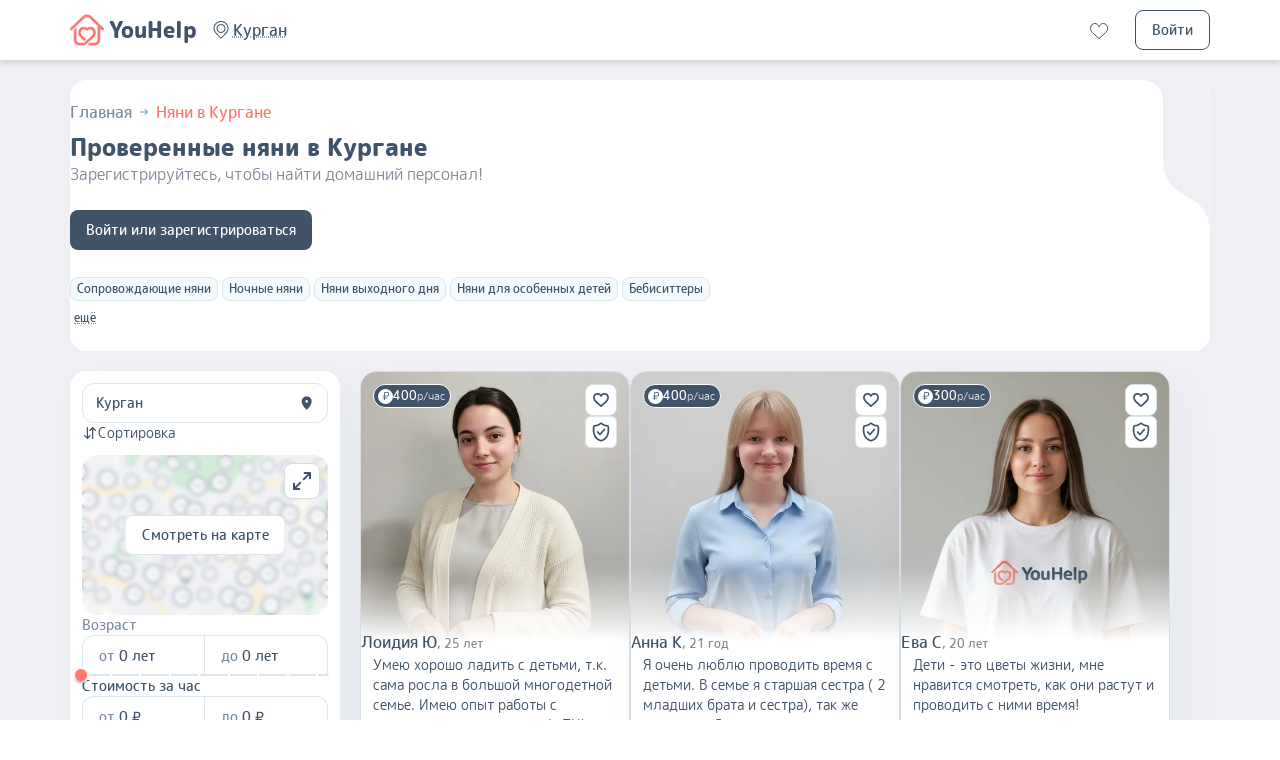

--- FILE ---
content_type: text/html; charset=utf-8
request_url: https://youhelp.ru/kurgan/nannies/
body_size: 477398
content:
<!doctype html><html lang="ru"><head><meta charSet="utf-8"/><meta content="width=device-width, initial-scale=1, maximum-scale=1, shrink-to-fit=no" name="viewport"/><script async="" crossorigin="anonymous" data-chunk="main" src="/static/js/runtime-main.334bab46.js"></script><script async="" crossorigin="anonymous" data-chunk="main" src="/static/js/3662.40050778.js"></script><script async="" crossorigin="anonymous" data-chunk="main" src="/static/js/6159.465cef12.js"></script><script async="" crossorigin="anonymous" data-chunk="main" src="/static/js/7630.2cc47566.js"></script><script async="" crossorigin="anonymous" data-chunk="main" src="/static/js/2336.99f8658b.js"></script><script async="" crossorigin="anonymous" data-chunk="main" src="/static/js/995.76ec1c35.js"></script><script async="" crossorigin="anonymous" data-chunk="main" src="/static/js/1587.4539b210.js"></script><script async="" crossorigin="anonymous" data-chunk="main" src="/static/js/238.c7c8345b.js"></script><script async="" crossorigin="anonymous" data-chunk="main" src="/static/js/357.13e70a55.js"></script><script async="" crossorigin="anonymous" data-chunk="main" src="/static/js/9864.2e92d730.js"></script><script async="" crossorigin="anonymous" data-chunk="main" src="/static/js/main~0.93bf2ff3.js"></script><script async="" crossorigin="anonymous" data-chunk="main" src="/static/js/main~1.6466c60e.js"></script><script async="" crossorigin="anonymous" data-chunk="catalog-index" src="/static/js/4006.34a06e4e.js"></script><script async="" crossorigin="anonymous" data-chunk="catalog-index" src="/static/js/8355.50f69296.js"></script><script async="" crossorigin="anonymous" data-chunk="catalog-index" src="/static/js/4163.ccfcc65d.js"></script><script async="" crossorigin="anonymous" data-chunk="catalog-index" src="/static/js/5800.5c63e8bf.js"></script><script async="" crossorigin="anonymous" data-chunk="catalog-index" src="/static/js/6919.e56fb9df.js"></script><script async="" crossorigin="anonymous" data-chunk="catalog-index" src="/static/js/catalog-index.fe88efff.js"></script><script async="" crossorigin="anonymous" data-chunk="view-resume-desktop-new" src="/static/js/9702.92645d9f.js"></script><script async="" crossorigin="anonymous" data-chunk="view-resume-desktop-new" src="/static/js/4521.eb8ac07f.js"></script><script async="" crossorigin="anonymous" data-chunk="view-resume-desktop-new" src="/static/js/3968.bff1633b.js"></script><script async="" crossorigin="anonymous" data-chunk="view-resume-desktop-new" src="/static/js/view-resume-desktop-new.a90f5763.js"></script><script async="" crossorigin="anonymous" data-chunk="src-features-catalog-ui-navigateLink" src="/static/js/src-features-catalog-ui-navigateLink.ee4d72ce.js"></script><script async="" crossorigin="anonymous" data-chunk="view-desktop" src="/static/js/3067.50e6c195.js"></script><script async="" crossorigin="anonymous" data-chunk="view-desktop" src="/static/js/1138.b951a514.js"></script><script async="" crossorigin="anonymous" data-chunk="view-desktop" src="/static/js/view-desktop.71c9382f.js"></script><script async="" crossorigin="anonymous" data-chunk="components-supportSection" src="/static/js/components-supportSection.e031d569.js"></script><script async="" crossorigin="anonymous" data-chunk="components-qrCodeSection" src="/static/js/components-qrCodeSection.997524a2.js"></script><script async="" crossorigin="anonymous" data-chunk="src-entities-mobileApp-links" src="/static/js/src-entities-mobileApp-links.5ba1fe6f.js"></script><title data-react-helmet="true">Няни для ребенка в Кургане</title><meta content="ie=edge" http-equiv="x-ua-compatible"/><meta content="app-id=1536935575" name="apple-itunes-app"/><meta content="32081d9f23c11cc6" name="mailru-verification"/><link href="/manifest.json" rel="manifest"/><link href="/favicon.ico" rel="icon" type="image/x-icon"/><link href="/favicon.svg" rel="icon" type="image/svg+xml"/><link crossorigin="use-credentials" href="https://api.youhelp.ru" rel="preconnect"/><link crossorigin="anonymous" href="https://cdn.youhelp.ru/uploads" rel="preconnect"/><link href="//fonts.googleapis.com" rel="dns-prefetch"/><link href="//fonts.gstatic.com" rel="dns-prefetch"/><link href="https://cdn.youhelp.ru/uploads" rel="dns-prefetch"/><link href="//smartcaptcha.yandexcloud.net" rel="dns-prefetch"/><link href="//mc.yandex.ru" rel="dns-prefetch"/><meta data-react-helmet="true" content="Ищете няню для ребенка в Кургане? Проверенные няни, большой выбор по фото, аудио, опыту и отзывам. А также удобный поиск специалистов на карте." name="description"/><meta data-react-helmet="true" content="няня для ребенка в Кургане, поиск няни, подбор няни, ищу няню для ребенка, найти няню без посредников, анкеты нянь" name="keywords"/><meta data-react-helmet="true" content="follow" name="robots"/><link data-react-helmet="true" href="https://youhelp.ru/kurgan/nannies/" rel="canonical"/><link as="preload" crossorigin="anonymous" data-chunk="main" href="/static/js/runtime-main.334bab46.js" rel="preload"/><link as="preload" crossorigin="anonymous" data-chunk="main" href="/static/js/3662.40050778.js" rel="preload"/><link as="preload" crossorigin="anonymous" data-chunk="main" href="/static/js/6159.465cef12.js" rel="preload"/><link as="preload" crossorigin="anonymous" data-chunk="main" href="/static/js/7630.2cc47566.js" rel="preload"/><link as="preload" crossorigin="anonymous" data-chunk="main" href="/static/js/2336.99f8658b.js" rel="preload"/><link as="preload" crossorigin="anonymous" data-chunk="main" href="/static/js/995.76ec1c35.js" rel="preload"/><link as="preload" crossorigin="anonymous" data-chunk="main" href="/static/js/1587.4539b210.js" rel="preload"/><link as="preload" crossorigin="anonymous" data-chunk="main" href="/static/js/238.c7c8345b.js" rel="preload"/><link as="preload" crossorigin="anonymous" data-chunk="main" href="/static/js/357.13e70a55.js" rel="preload"/><link as="preload" crossorigin="anonymous" data-chunk="main" href="/static/js/9864.2e92d730.js" rel="preload"/><link as="preload" crossorigin="anonymous" data-chunk="main" href="/static/js/main~0.93bf2ff3.js" rel="preload"/><link as="preload" crossorigin="anonymous" data-chunk="main" href="/static/js/main~1.6466c60e.js" rel="preload"/><link as="preload" crossorigin="anonymous" data-chunk="catalog-index" href="/static/js/4006.34a06e4e.js" rel="preload"/><link as="preload" crossorigin="anonymous" data-chunk="catalog-index" href="/static/js/8355.50f69296.js" rel="preload"/><link as="preload" crossorigin="anonymous" data-chunk="catalog-index" href="/static/js/4163.ccfcc65d.js" rel="preload"/><link as="preload" crossorigin="anonymous" data-chunk="catalog-index" href="/static/js/5800.5c63e8bf.js" rel="preload"/><link as="preload" crossorigin="anonymous" data-chunk="catalog-index" href="/static/js/6919.e56fb9df.js" rel="preload"/><link as="preload" crossorigin="anonymous" data-chunk="catalog-index" href="/static/js/catalog-index.fe88efff.js" rel="preload"/><link as="preload" crossorigin="anonymous" data-chunk="view-resume-desktop-new" href="/static/js/9702.92645d9f.js" rel="preload"/><link as="preload" crossorigin="anonymous" data-chunk="view-resume-desktop-new" href="/static/js/4521.eb8ac07f.js" rel="preload"/><link as="preload" crossorigin="anonymous" data-chunk="view-resume-desktop-new" href="/static/js/3968.bff1633b.js" rel="preload"/><link as="preload" crossorigin="anonymous" data-chunk="view-resume-desktop-new" href="/static/js/view-resume-desktop-new.a90f5763.js" rel="preload"/><link as="preload" crossorigin="anonymous" data-chunk="src-features-catalog-ui-navigateLink" href="/static/js/src-features-catalog-ui-navigateLink.ee4d72ce.js" rel="preload"/><link as="preload" crossorigin="anonymous" data-chunk="view-desktop" href="/static/js/3067.50e6c195.js" rel="preload"/><link as="preload" crossorigin="anonymous" data-chunk="view-desktop" href="/static/js/1138.b951a514.js" rel="preload"/><link as="preload" crossorigin="anonymous" data-chunk="view-desktop" href="/static/js/view-desktop.71c9382f.js" rel="preload"/><link as="preload" crossorigin="anonymous" data-chunk="components-supportSection" href="/static/js/components-supportSection.e031d569.js" rel="preload"/><link as="preload" crossorigin="anonymous" data-chunk="components-qrCodeSection" href="/static/js/components-qrCodeSection.997524a2.js" rel="preload"/><link as="preload" crossorigin="anonymous" data-chunk="src-entities-mobileApp-links" href="/static/js/src-entities-mobileApp-links.5ba1fe6f.js" rel="preload"/><link as="font" crossorigin="anonymous" href="/static/asset/Roundedmplus1c.b1876ca5.woff2" rel="preload"/><link as="font" crossorigin="anonymous" href="/static/asset/Roundedmplus1cmedium.03a2b31d.woff2" rel="preload"/><link as="font" crossorigin="anonymous" href="/static/asset/Roundedmplus1cbold.40367f4a.woff2" rel="preload"/><style id="critical-css">:root{--Typography--color-accent:#FF7870;--Container--offset:12px;--ModalLayout--radius:20px;--ModalLayout--color-paper:#F0F0F4;--ModalLayout--color-puller:#DDE6EB;--PageLayout--color-footer-bg:#DDE6EB;--PageLayout--color-footer-text:#405368;}@media (min-width:915px){:root{--Container--offset:32px;--Container--width:900px;--ModalLayout--radius:24px;--ModalLayout--container-width:415px;}}@media (min-width:1220px){:root{--Container--width:1200px;}}@media (display-mode: standalone){--PageLayout--bottom-offset:16px;}html{-webkit-font-smoothing:antialiased;-moz-osx-font-smoothing:grayscale;box-sizing:border-box;-webkit-text-size-adjust:100%;}*,*::before,*::after{box-sizing:inherit;}strong,b{font-weight:700;}body{margin:0;color:#405368;background-color:#fff;}@media print{body{background-color:#fff;}}body::backdrop{background-color:#fff;}@font-face{font-family:'M PLUS Rounded 1c';src:local('Rounded Mplus 1c Thin'),local('RoundedMplus1c-Thin'),url('/static/asset/Roundedmplus1cthin.4c6d5375.woff2') format('woff2'),url('/static/asset/Roundedmplus1cthin.6b78971a.woff') format('woff'),url('/static/asset/Roundedmplus1cthin.c8b25c8e.ttf') format('truetype');font-weight:100;font-style:normal;font-display:swap;}@font-face{font-family:'M PLUS Rounded 1c';src:local('Rounded Mplus 1c Light'),local('RoundedMplus1c'),url('/static/asset/Roundedmplus1clight.8eefc716.woff2') format('woff2'),url('/static/asset/Roundedmplus1clight.99d3318b.woff') format('woff'),url('/static/asset/Roundedmplus1clight.95d8145b.ttf') format('truetype');font-weight:300;font-style:normal;font-display:swap;}@font-face{font-family:'M PLUS Rounded 1c';src:local('Rounded Mplus 1c'),local('RoundedMplus1c-Regular'),url('/static/asset/Roundedmplus1c.b1876ca5.woff2') format('woff2'),url('/static/asset/Roundedmplus1c.f59dd0b2.woff') format('woff'),url('/static/asset/Roundedmplus1c.7fffe443.ttf') format('truetype');font-weight:400;font-style:normal;font-display:swap;}@font-face{font-family:'M PLUS Rounded 1c';src:local('Rounded Mplus 1c Medium'),local('RoundedMplus1c-Medium'),url('/static/asset/Roundedmplus1cmedium.03a2b31d.woff2') format('woff2'),url('/static/asset/Roundedmplus1cmedium.34fc622d.woff') format('woff'),url('/static/asset/Roundedmplus1cmedium.38387d59.ttf') format('truetype');font-weight:500;font-style:normal;font-display:swap;}@font-face{font-family:'M PLUS Rounded 1c';src:local('Rounded Mplus 1c Bold'),local('RoundedMplus1c-Bold'),url('/static/asset/Roundedmplus1cbold.40367f4a.woff2') format('woff2'),url('/static/asset/Roundedmplus1cbold.d97a7c4f.woff') format('woff'),url('/static/asset/Roundedmplus1cbold.76e71d35.ttf') format('truetype');font-weight:700;font-style:normal;font-display:swap;}@font-face{font-family:'M PLUS Rounded 1c';src:local('Rounded Mplus 1c ExtraBold'),local('RoundedMplus1c-ExtraBold'),url('/static/asset/Roundedmplus1cextrabold.215f7030.woff2') format('woff2'),url('/static/asset/Roundedmplus1cextrabold.ce202be9.woff') format('woff'),url('/static/asset/Roundedmplus1cextrabold.40d59f7e.ttf') format('truetype');font-weight:800;font-style:normal;font-display:swap;}@font-face{font-family:'M PLUS Rounded 1c';src:local('Rounded Mplus 1c Black'),local('RoundedMplus1c-Black'),url('/static/asset/Roundedmplus1cblack.300dc275.woff2') format('woff2'),url('/static/asset/Roundedmplus1cblack.ff87c0b7.woff') format('woff'),url('/static/asset/Roundedmplus1cblack.abb7f25b.ttf') format('truetype');font-weight:900;font-style:normal;font-display:swap;}::selection{background:#ffe2e0;text-shadow:none;}*{font-family:"M PLUS Rounded 1c",-apple-system,BlinkMacSystemFont,"Segoe UI","Roboto","Oxygen","Ubuntu","Cantarell","Fira Sans","Droid Sans","Helvetica Neue",sans-serif;}.css-13bj33u{--PageLayout--color-content-bg:#f0f0f4;}.css-16lhuaz{display:-webkit-box;display:-webkit-flex;display:-ms-flexbox;display:flex;-webkit-flex-direction:column;-ms-flex-direction:column;flex-direction:column;min-height:100dvh;background-color:var(--PageLayout--color-content-bg);}.css-1rr4qq7{-webkit-flex:1;-ms-flex:1;flex:1;}.css-1gii2vm{background-color:#F0F0F4;}.css-3e43lz{z-index:5;position:-webkit-sticky;position:sticky;top:0;left:0;right:0;box-shadow:0px 4px 4px rgba(0, 0, 0, 0.1);background-color:#FFFFFF;}.css-lfiruf{width:100%;margin-left:auto;margin-right:auto;box-sizing:border-box;display:block;padding-left:20px;padding-right:20px;display:-webkit-box;display:-webkit-flex;display:-ms-flexbox;display:flex;-webkit-align-items:center;-webkit-box-align:center;-ms-flex-align:center;align-items:center;direction:row;-webkit-box-pack:justify;-webkit-justify-content:space-between;justify-content:space-between;}@media (min-width:0px){.css-lfiruf{padding-left:12px;padding-right:12px;max-width:calc(1140px + (12px * 2));}}@media (min-width:420px){.css-lfiruf{padding-left:12px;padding-right:12px;max-width:calc(1140px + (12px * 2));}}@media (min-width:600px){.css-lfiruf{padding-left:12px;padding-right:12px;max-width:calc(1140px + (12px * 2));}}@media (min-width:915px){.css-lfiruf{padding-left:32px;padding-right:32px;max-width:calc(1140px + (32px * 2));}}@media (min-width:1220px){.css-lfiruf{padding-left:32px;padding-right:32px;max-width:calc(1140px + (32px * 2));}}@media (min-width:1536px){.css-lfiruf{padding-left:32px;padding-right:32px;max-width:calc(1140px + (32px * 2));}}@media (min-width:1920px){.css-lfiruf{padding-left:32px;padding-right:32px;max-width:calc(1140px + (32px * 2));}}@media (min-width:0px){.css-lfiruf{padding-top:8px;padding-bottom:8px;}}@media (min-width:915px){.css-lfiruf{padding-top:10px;padding-bottom:10px;}}@media (min-width:1536px){.css-lfiruf{padding-top:12px;padding-bottom:12px;}}.css-u4p24i{display:-webkit-box;display:-webkit-flex;display:-ms-flexbox;display:flex;-webkit-flex-direction:row;-ms-flex-direction:row;flex-direction:row;-webkit-align-items:center;-webkit-box-align:center;-ms-flex-align:center;align-items:center;}.css-1t6qtde{font-size:1rem;line-height:1.5;font-weight:500;position:relative;color:#405368;-webkit-text-decoration:none;text-decoration:none;cursor:pointer;-webkit-tap-highlight-color:transparent;}.css-fjr1ky{display:-webkit-box;display:-webkit-flex;display:-ms-flexbox;display:flex;-webkit-flex-direction:row;-ms-flex-direction:row;flex-direction:row;-webkit-align-items:center;-webkit-box-align:center;-ms-flex-align:center;align-items:center;-webkit-box-flex-wrap:nowrap;-webkit-flex-wrap:nowrap;-ms-flex-wrap:nowrap;flex-wrap:nowrap;font-size:2.125rem;}.css-541mzq{-webkit-user-select:none;-moz-user-select:none;-ms-user-select:none;user-select:none;width:var(--SvgIcon--size, 1em);height:var(--SvgIcon--size, 1em);display:inline-block;fill:var(--SvgIcon--fill, currentColor);-webkit-flex-shrink:0;-ms-flex-negative:0;flex-shrink:0;-webkit-transition:fill 200ms cubic-bezier(0.4, 0, 0.2, 1) 0ms;transition:fill 200ms cubic-bezier(0.4, 0, 0.2, 1) 0ms;font-size:inherit;color:#FF7870;}.css-15lziyr{font-size:1rem;line-height:1.5;font-weight:400;font-size:1.3850483902824406rem;margin-left:0.30932747382974485rem;font-weight:800;line-height:1;}.css-z94ps0{display:-webkit-box;display:-webkit-flex;display:-ms-flexbox;display:flex;-webkit-flex-direction:row;-ms-flex-direction:row;flex-direction:row;-webkit-align-items:center;-webkit-box-align:center;-ms-flex-align:center;align-items:center;padding-left:12px;}.css-1z043cw{-webkit-user-select:none;-moz-user-select:none;-ms-user-select:none;user-select:none;width:var(--SvgIcon--size, 1em);height:var(--SvgIcon--size, 1em);display:inline-block;fill:var(--SvgIcon--fill, currentColor);-webkit-flex-shrink:0;-ms-flex-negative:0;flex-shrink:0;-webkit-transition:fill 200ms cubic-bezier(0.4, 0, 0.2, 1) 0ms;transition:fill 200ms cubic-bezier(0.4, 0, 0.2, 1) 0ms;font-size:1.5rem;}.css-158le0g{font-size:1rem;line-height:1.5;font-weight:500;position:relative;color:#405368;-webkit-text-decoration:underline;text-decoration:underline;cursor:pointer;-webkit-tap-highlight-color:transparent;text-decoration-line:underline;text-decoration-style:dotted;text-decoration-color:#7E8C9C;text-underline-offset:3px;}.css-1d7rli9{font-size:1rem;line-height:1.5;font-weight:500;}.css-1lnp4vl{display:-webkit-box;display:-webkit-flex;display:-ms-flexbox;display:flex;-webkit-flex-direction:row;-ms-flex-direction:row;flex-direction:row;-webkit-align-items:center;-webkit-box-align:center;-ms-flex-align:center;align-items:center;}.css-1lnp4vl>:not(style):not(style){margin:0;}.css-1lnp4vl>:not(style)~:not(style){margin-left:24px;}.css-5h779z{font-size:1rem;line-height:1.5;font-weight:500;position:relative;color:#405368;-webkit-text-decoration:none;text-decoration:none;cursor:pointer;-webkit-tap-highlight-color:transparent;}@media (pointer: fine){.css-5h779z:hover{color:#FF7870;}}.css-1kpgqmr{position:relative;display:-webkit-inline-box;display:-webkit-inline-flex;display:-ms-inline-flexbox;display:inline-flex;-webkit-flex-shrink:0;-ms-flex-negative:0;flex-shrink:0;vertical-align:middle;}.css-1igdvh6{-webkit-user-select:none;-moz-user-select:none;-ms-user-select:none;user-select:none;width:var(--SvgIcon--size, 1em);height:var(--SvgIcon--size, 1em);display:inline-block;fill:var(--SvgIcon--fill, currentColor);-webkit-flex-shrink:0;-ms-flex-negative:0;flex-shrink:0;-webkit-transition:fill 200ms cubic-bezier(0.4, 0, 0.2, 1) 0ms;transition:fill 200ms cubic-bezier(0.4, 0, 0.2, 1) 0ms;font-size:1.5rem;color:#405368;margin-left:8px;}.css-1igdvh6:hover{color:#FF7870;}.css-z86iut{font-size:1.125rem;line-height:1.333333333;font-weight:500;text-transform:none;font-family:"M PLUS Rounded 1c",-apple-system,BlinkMacSystemFont,"Segoe UI","Roboto","Oxygen","Ubuntu","Cantarell","Fira Sans","Droid Sans","Helvetica Neue",sans-serif;background-color:transparent;color:#405368;border-width:1px;border-style:solid;border-color:#405368;box-sizing:border-box;padding-left:16px;padding-right:16px;position:relative;overflow:hidden;display:-webkit-inline-box;display:-webkit-inline-flex;display:-ms-inline-flexbox;display:inline-flex;-webkit-box-flex-wrap:nowrap;-webkit-flex-wrap:nowrap;-ms-flex-wrap:nowrap;flex-wrap:nowrap;-webkit-box-pack:center;-ms-flex-pack:center;-webkit-justify-content:center;justify-content:center;-webkit-align-items:center;-webkit-box-align:center;-ms-flex-align:center;align-items:center;cursor:pointer;-webkit-user-select:auto;-moz-user-select:auto;-ms-user-select:auto;user-select:auto;-webkit-transition:background-color 250ms cubic-bezier(0.4, 0, 0.2, 1) 0ms,border-color 250ms cubic-bezier(0.4, 0, 0.2, 1) 0ms,color 250ms cubic-bezier(0.4, 0, 0.2, 1) 0ms,text-decoration-color 250ms cubic-bezier(0.4, 0, 0.2, 1) 0ms;transition:background-color 250ms cubic-bezier(0.4, 0, 0.2, 1) 0ms,border-color 250ms cubic-bezier(0.4, 0, 0.2, 1) 0ms,color 250ms cubic-bezier(0.4, 0, 0.2, 1) 0ms,text-decoration-color 250ms cubic-bezier(0.4, 0, 0.2, 1) 0ms;-webkit-tap-highlight-color:transparent;padding-top:9px;padding-bottom:9px;border-radius:8px;}.css-z86iut:active{outline:none;box-shadow:inset 1px 2px 4px rgba(0, 0, 0, 0.11);}.css-z86iut:focus{outline:none;}@media (pointer: fine){.css-z86iut:hover{background-color:#F5FAFC;}}.css-ob3e7n{display:-webkit-inline-box;display:-webkit-inline-flex;display:-ms-inline-flexbox;display:inline-flex;-webkit-box-flex:1;-webkit-flex-grow:1;-ms-flex-positive:1;flex-grow:1;-webkit-box-pack:center;-ms-flex-pack:center;-webkit-justify-content:center;justify-content:center;-webkit-align-self:stretch;-ms-flex-item-align:stretch;align-self:stretch;-webkit-align-items:center;-webkit-box-align:center;-ms-flex-align:center;align-items:center;padding:0px 0px;font-size:0.875rem;line-height:1.428571428571429;font-weight:500;font-family:inherit;color:inherit;}.css-kds1vm{width:100%;margin-left:auto;margin-right:auto;box-sizing:border-box;display:block;padding-left:20px;padding-right:20px;}@media (min-width:0px){.css-kds1vm{padding-left:12px;padding-right:12px;max-width:calc(1140px + (12px * 2));}}@media (min-width:420px){.css-kds1vm{padding-left:12px;padding-right:12px;max-width:calc(1140px + (12px * 2));}}@media (min-width:600px){.css-kds1vm{padding-left:12px;padding-right:12px;max-width:calc(1140px + (12px * 2));}}@media (min-width:915px){.css-kds1vm{padding-left:32px;padding-right:32px;max-width:calc(1140px + (32px * 2));}}@media (min-width:1220px){.css-kds1vm{padding-left:32px;padding-right:32px;max-width:calc(1140px + (32px * 2));}}@media (min-width:1536px){.css-kds1vm{padding-left:32px;padding-right:32px;max-width:calc(1140px + (32px * 2));}}@media (min-width:1920px){.css-kds1vm{padding-left:32px;padding-right:32px;max-width:calc(1140px + (32px * 2));}}.css-13berh9{overflow:hidden;margin-top:20px;margin-bottom:20px;}.css-f2xvua{position:relative;padding-top:20px;padding-bottom:0;padding-inline:12px;width:100%;overflow:hidden;}@media (min-width:915px){.css-f2xvua{padding-bottom:20px;border-radius:16px;padding-inline:24px;background-color:white;}}.css-x9line{position:absolute;overflow:hidden;height:100%;max-height:300px;top:0;right:0;z-index:0;}@media (min-width:915px){.css-x9line{opacity:0.5;}}.css-rqgsqp{position:relative;z-index:1;}.css-o8n5ns{padding:0;margin:0;display:-webkit-inline-box;display:-webkit-inline-flex;display:-ms-inline-flexbox;display:inline-flex;-webkit-flex-direction:row;-ms-flex-direction:row;flex-direction:row;-webkit-box-flex-wrap:wrap;-webkit-flex-wrap:wrap;-ms-flex-wrap:wrap;flex-wrap:wrap;}.css-xxlek1{list-style-type:none;}.css-1jo8xvm{font-size:1rem;line-height:1.5;font-weight:500;position:relative;color:#405368;-webkit-text-decoration:none;text-decoration:none;cursor:pointer;-webkit-tap-highlight-color:transparent;color:#7E8C9C;cursor:pointer;display:-webkit-inline-box;display:-webkit-inline-flex;display:-ms-inline-flexbox;display:inline-flex;-webkit-align-items:center;-webkit-box-align:center;-ms-flex-align:center;align-items:center;margin-right:4px;-webkit-transition:color 250ms cubic-bezier(0.4, 0, 0.2, 1) 0ms;transition:color 250ms cubic-bezier(0.4, 0, 0.2, 1) 0ms;}@media (pointer: fine){.css-1jo8xvm:hover{color:#FF7870;}}@media (pointer: fine){.css-1jo8xvm:hover{color:#405368;}}.css-17cc99o{-webkit-user-select:none;-moz-user-select:none;-ms-user-select:none;user-select:none;width:var(--SvgIcon--size, 1em);height:var(--SvgIcon--size, 1em);display:inline-block;fill:var(--SvgIcon--fill, currentColor);-webkit-flex-shrink:0;-ms-flex-negative:0;flex-shrink:0;-webkit-transition:fill 200ms cubic-bezier(0.4, 0, 0.2, 1) 0ms;transition:fill 200ms cubic-bezier(0.4, 0, 0.2, 1) 0ms;font-size:1.5rem;font-size:1rem;margin-left:4px;}.css-t9kp5m{font-size:1rem;line-height:1.5;font-weight:500;position:relative;color:#405368;-webkit-text-decoration:none;text-decoration:none;cursor:pointer;-webkit-tap-highlight-color:transparent;color:#FF7870;display:-webkit-inline-box;display:-webkit-inline-flex;display:-ms-inline-flexbox;display:inline-flex;-webkit-align-items:center;-webkit-box-align:center;-ms-flex-align:center;align-items:center;}.css-l9r24z{position:relative;z-index:1;margin-bottom:4px;}.css-1qigmnu{font-size:1.5rem;line-height:1.25;font-weight:800;font-family:"M PLUS Rounded 1c",-apple-system,BlinkMacSystemFont,"Segoe UI","Roboto","Oxygen","Ubuntu","Cantarell","Fira Sans","Droid Sans","Helvetica Neue",sans-serif;-webkit-transition:max-height 300ms cubic-bezier(0.4, 0, 0.2, 1) 0ms;transition:max-height 300ms cubic-bezier(0.4, 0, 0.2, 1) 0ms;overflow:hidden;margin-left:0px;margin-right:auto;margin-top:8px;margin-bottom:0px;}.css-15d6e19{font-size:1.5rem;line-height:1.25;font-weight:800;font-family:"M PLUS Rounded 1c",-apple-system,BlinkMacSystemFont,"Segoe UI","Roboto","Oxygen","Ubuntu","Cantarell","Fira Sans","Droid Sans","Helvetica Neue",sans-serif;}.css-1d1frdh{font-size:1rem;line-height:1.5;font-weight:400;font-size:14px;color:#7E8C9C;}@media (min-width:915px){.css-1d1frdh{font-size:16px;}}.css-1edcd2k{font-size:1.125rem;line-height:1.333333333;font-weight:500;text-transform:none;font-family:"M PLUS Rounded 1c",-apple-system,BlinkMacSystemFont,"Segoe UI","Roboto","Oxygen","Ubuntu","Cantarell","Fira Sans","Droid Sans","Helvetica Neue",sans-serif;background-color:#405368;color:#FFFFFF;border-width:0;border-style:none;border-color:transparent;box-sizing:border-box;padding-left:16px;padding-right:16px;position:relative;overflow:hidden;display:-webkit-inline-box;display:-webkit-inline-flex;display:-ms-inline-flexbox;display:inline-flex;-webkit-box-flex-wrap:nowrap;-webkit-flex-wrap:nowrap;-ms-flex-wrap:nowrap;flex-wrap:nowrap;-webkit-box-pack:center;-ms-flex-pack:center;-webkit-justify-content:center;justify-content:center;-webkit-align-items:center;-webkit-box-align:center;-ms-flex-align:center;align-items:center;cursor:pointer;-webkit-user-select:auto;-moz-user-select:auto;-ms-user-select:auto;user-select:auto;-webkit-transition:background-color 250ms cubic-bezier(0.4, 0, 0.2, 1) 0ms,border-color 250ms cubic-bezier(0.4, 0, 0.2, 1) 0ms,color 250ms cubic-bezier(0.4, 0, 0.2, 1) 0ms,text-decoration-color 250ms cubic-bezier(0.4, 0, 0.2, 1) 0ms;transition:background-color 250ms cubic-bezier(0.4, 0, 0.2, 1) 0ms,border-color 250ms cubic-bezier(0.4, 0, 0.2, 1) 0ms,color 250ms cubic-bezier(0.4, 0, 0.2, 1) 0ms,text-decoration-color 250ms cubic-bezier(0.4, 0, 0.2, 1) 0ms;-webkit-tap-highlight-color:transparent;padding-top:10px;padding-bottom:10px;border-radius:8px;}.css-1edcd2k:active{outline:none;box-shadow:inset 1px 2px 4px rgba(0, 0, 0, 0.25);}.css-1edcd2k:focus{outline:none;}@media (pointer: fine){.css-1edcd2k:hover{background-color:#313F4F;}}@media (min-width:0px){.css-1edcd2k{margin-top:20px;margin-bottom:20px;}}@media (min-width:915px){.css-1edcd2k{margin-top:24px;margin-bottom:24px;}}@media (min-width:0px){.css-1gmhx13{width:90%;}}@media (min-width:915px){.css-1gmhx13{width:58%;}}.css-nqrfm3{padding:0;margin:0;margin-left:-2px;margin-right:-2px;display:-webkit-box;display:-webkit-flex;display:-ms-flexbox;display:flex;-webkit-box-flex-wrap:wrap;-webkit-flex-wrap:wrap;-ms-flex-wrap:wrap;flex-wrap:wrap;}.css-vogjp1{list-style-type:none;margin-top:2px;margin-bottom:2px;margin-left:2px;margin-right:2px;}.css-xtljsj{-webkit-text-decoration:none;text-decoration:none;font-size:12px;line-height:1.5;font-weight:500;background-color:#F5FAFC;color:#405368;border-width:1px;border-style:solid;border-color:#DDE6EB;position:relative;overflow:hidden;display:-webkit-inline-box;display:-webkit-inline-flex;display:-ms-inline-flexbox;display:inline-flex;-webkit-box-flex-wrap:nowrap;-webkit-flex-wrap:nowrap;-ms-flex-wrap:nowrap;flex-wrap:nowrap;-webkit-box-pack:center;-ms-flex-pack:center;-webkit-justify-content:center;justify-content:center;-webkit-align-items:center;-webkit-box-align:center;-ms-flex-align:center;align-items:center;cursor:pointer;text-transform:none;-webkit-transition:background-color 250ms cubic-bezier(0.4, 0, 0.2, 1) 0ms,border-color 250ms cubic-bezier(0.4, 0, 0.2, 1) 0ms,color 250ms cubic-bezier(0.4, 0, 0.2, 1) 0ms;transition:background-color 250ms cubic-bezier(0.4, 0, 0.2, 1) 0ms,border-color 250ms cubic-bezier(0.4, 0, 0.2, 1) 0ms,color 250ms cubic-bezier(0.4, 0, 0.2, 1) 0ms;-webkit-tap-highlight-color:transparent;border-radius:8px;padding:2px 6px;}.css-xtljsj:focus,.css-xtljsj:active{outline:none;}.css-xtljsj:active{outline:none;}.css-xtljsj:focus{outline:none;}@media (pointer: fine){.css-xtljsj:hover{background-color:#DDE6EB;}}.css-17lyshr{list-style-type:none;margin-top:2px;margin-bottom:2px;margin-left:2px;margin-right:2px;display:none;}.css-xpupxs{font-size:1rem;line-height:1.5;font-weight:500;position:relative;color:#405368;-webkit-text-decoration:underline;text-decoration:underline;cursor:pointer;-webkit-tap-highlight-color:transparent;text-decoration-line:underline;text-decoration-style:dotted;text-decoration-color:#7E8C9C;text-underline-offset:3px;margin-top:6px;margin-left:6px;margin-right:6px;font-size:12px;}.css-k7vjv8{display:-webkit-box;display:-webkit-flex;display:-ms-flexbox;display:flex;-webkit-flex-direction:column;-ms-flex-direction:column;flex-direction:column;color:#F0F0F4;position:absolute;top:0;right:0;-webkit-transform:scale(-1);-moz-transform:scale(-1);-ms-transform:scale(-1);transform:scale(-1);width:70px;}@media (min-width:0px){.css-k7vjv8{display:none;}}@media (min-width:915px){.css-k7vjv8{display:-webkit-box;display:-webkit-flex;display:-ms-flexbox;display:flex;}}.css-1kk7tev{margin-bottom:112px;display:-webkit-box;display:-webkit-flex;display:-ms-flexbox;display:flex;-webkit-flex-direction:row;-ms-flex-direction:row;flex-direction:row;-webkit-align-items:flex-start;-webkit-box-align:flex-start;-ms-flex-align:flex-start;align-items:flex-start;}.css-13svmqh{width:270px;-webkit-flex-shrink:0;-ms-flex-negative:0;flex-shrink:0;background-color:#FFFFFF;margin-right:20px;padding:12px;border-radius:16px;box-shadow:14px 17px 40px 4px rgba(138, 182, 209, 0.08);}.css-10nttmt{display:-webkit-box;display:-webkit-flex;display:-ms-flexbox;display:flex;-webkit-flex-direction:column;-ms-flex-direction:column;flex-direction:column;gap:12px;width:100%;-webkit-align-items:flex-start;-webkit-box-align:flex-start;-ms-flex-align:flex-start;align-items:flex-start;margin-bottom:12px;}.css-g12d42{display:-webkit-box;display:-webkit-flex;display:-ms-flexbox;display:flex;-webkit-align-items:flex-start;-webkit-box-align:flex-start;-ms-flex-align:flex-start;align-items:flex-start;-webkit-flex-direction:column;-ms-flex-direction:column;flex-direction:column;-webkit-flex-basis:var(--Field--width, auto);-ms-flex-preferred-size:var(--Field--width, auto);flex-basis:var(--Field--width, auto);gap:var(--Field--dimension-gap);width:100%;--Field--dimension-gap:13px;--Input--gap:12px;--Field--color-lbl:#405368;--Input--color-text-placeholder:#7E8C9C;width:100%;}.css-g12d42.small{--Field--dimension-gap:4px;--Input--gap:8px;}.css-1l90w7e{display:-webkit-box;display:-webkit-flex;display:-ms-flexbox;display:flex;-webkit-flex-direction:row;-ms-flex-direction:row;flex-direction:row;-webkit-align-items:center;-webkit-box-align:center;-ms-flex-align:center;align-items:center;width:100%;box-sizing:border-box;padding-right:12px;padding-left:13px;border:1px solid #DDE6EB;border-radius:12px;background-color:white;}.css-1l90w7e:hover{border-color:#7E8C9C;}.css-s7edrn{font-size:0.875rem;line-height:1.428571428571429;font-weight:500;color:#405368;-webkit-flex:1 1 0px;-ms-flex:1 1 0px;flex:1 1 0px;background-color:inherit;width:100%;margin:0;padding-top:9px;padding-bottom:9px;padding-right:12px;padding-left:0;border:none;}.css-s7edrn::-webkit-input-placeholder{color:#7E8C9C;font-size:0.875rem;line-height:1.428571428571429;font-weight:400;font-family:"M PLUS Rounded 1c",-apple-system,BlinkMacSystemFont,"Segoe UI","Roboto","Oxygen","Ubuntu","Cantarell","Fira Sans","Droid Sans","Helvetica Neue",sans-serif;}.css-s7edrn::-moz-placeholder{color:#7E8C9C;font-size:0.875rem;line-height:1.428571428571429;font-weight:400;font-family:"M PLUS Rounded 1c",-apple-system,BlinkMacSystemFont,"Segoe UI","Roboto","Oxygen","Ubuntu","Cantarell","Fira Sans","Droid Sans","Helvetica Neue",sans-serif;}.css-s7edrn:-ms-input-placeholder{color:#7E8C9C;font-size:0.875rem;line-height:1.428571428571429;font-weight:400;font-family:"M PLUS Rounded 1c",-apple-system,BlinkMacSystemFont,"Segoe UI","Roboto","Oxygen","Ubuntu","Cantarell","Fira Sans","Droid Sans","Helvetica Neue",sans-serif;}.css-s7edrn::placeholder{color:#7E8C9C;font-size:0.875rem;line-height:1.428571428571429;font-weight:400;font-family:"M PLUS Rounded 1c",-apple-system,BlinkMacSystemFont,"Segoe UI","Roboto","Oxygen","Ubuntu","Cantarell","Fira Sans","Droid Sans","Helvetica Neue",sans-serif;}.css-s7edrn:focus{outline:none;}.css-s7edrn[type=number]{-webkit-appearance:textfield;-moz-appearance:textfield;-ms-appearance:textfield;appearance:textfield;}.css-s7edrn[type=number]::-webkit-outer-spin-button,.css-s7edrn[type=number]::-webkit-inner-spin-button{margin:0;-webkit-appearance:none;}.css-1uhq0j7{-webkit-user-select:none;-moz-user-select:none;-ms-user-select:none;user-select:none;width:var(--SvgIcon--size, 1em);height:var(--SvgIcon--size, 1em);display:inline-block;fill:var(--SvgIcon--fill, currentColor);-webkit-flex-shrink:0;-ms-flex-negative:0;flex-shrink:0;-webkit-transition:fill 200ms cubic-bezier(0.4, 0, 0.2, 1) 0ms;transition:fill 200ms cubic-bezier(0.4, 0, 0.2, 1) 0ms;font-size:1rem;}.css-a8o5rh{font-size:1.125rem;line-height:1.333333333;font-weight:500;text-transform:none;font-family:"M PLUS Rounded 1c",-apple-system,BlinkMacSystemFont,"Segoe UI","Roboto","Oxygen","Ubuntu","Cantarell","Fira Sans","Droid Sans","Helvetica Neue",sans-serif;background-color:transparent;color:#405368;border-width:0;border-style:none;border-color:transparent;box-sizing:border-box;padding-left:16px;padding-right:16px;position:relative;overflow:hidden;display:-webkit-inline-box;display:-webkit-inline-flex;display:-ms-inline-flexbox;display:inline-flex;-webkit-box-flex-wrap:nowrap;-webkit-flex-wrap:nowrap;-ms-flex-wrap:nowrap;flex-wrap:nowrap;-webkit-box-pack:center;-ms-flex-pack:center;-webkit-justify-content:center;justify-content:center;-webkit-align-items:center;-webkit-box-align:center;-ms-flex-align:center;align-items:center;cursor:pointer;-webkit-user-select:auto;-moz-user-select:auto;-ms-user-select:auto;user-select:auto;-webkit-transition:background-color 250ms cubic-bezier(0.4, 0, 0.2, 1) 0ms,border-color 250ms cubic-bezier(0.4, 0, 0.2, 1) 0ms,color 250ms cubic-bezier(0.4, 0, 0.2, 1) 0ms,text-decoration-color 250ms cubic-bezier(0.4, 0, 0.2, 1) 0ms;transition:background-color 250ms cubic-bezier(0.4, 0, 0.2, 1) 0ms,border-color 250ms cubic-bezier(0.4, 0, 0.2, 1) 0ms,color 250ms cubic-bezier(0.4, 0, 0.2, 1) 0ms,text-decoration-color 250ms cubic-bezier(0.4, 0, 0.2, 1) 0ms;-webkit-tap-highlight-color:transparent;padding-top:10px;padding-bottom:10px;padding:0;}.css-a8o5rh:focus{outline:none;}@media (pointer: fine){.css-a8o5rh:hover{color:#313F4F;}}.css-pcfbz7{display:-webkit-inline-box;display:-webkit-inline-flex;display:-ms-inline-flexbox;display:inline-flex;-webkit-box-flex:1;-webkit-flex-grow:1;-ms-flex-positive:1;flex-grow:1;-webkit-box-pack:center;-ms-flex-pack:center;-webkit-justify-content:center;justify-content:center;-webkit-align-self:stretch;-ms-flex-item-align:stretch;align-self:stretch;-webkit-align-items:center;-webkit-box-align:center;-ms-flex-align:center;align-items:center;padding:0px 0px;font-size:1.125rem;line-height:1.333333333;font-weight:500;font-family:"M PLUS Rounded 1c",-apple-system,BlinkMacSystemFont,"Segoe UI","Roboto","Oxygen","Ubuntu","Cantarell","Fira Sans","Droid Sans","Helvetica Neue",sans-serif;color:inherit;text-transform:none;}.css-uia2rx{display:-webkit-box;display:-webkit-flex;display:-ms-flexbox;display:flex;-webkit-flex-direction:row;-ms-flex-direction:row;flex-direction:row;-webkit-align-items:center;-webkit-box-align:center;-ms-flex-align:center;align-items:center;width:100%;gap:4px;}.css-9ovmus{font-size:0.875rem;line-height:1.428571428571429;font-weight:400;font-family:"M PLUS Rounded 1c",-apple-system,BlinkMacSystemFont,"Segoe UI","Roboto","Oxygen","Ubuntu","Cantarell","Fira Sans","Droid Sans","Helvetica Neue",sans-serif;}.css-warrtg{display:-webkit-box;display:-webkit-flex;display:-ms-flexbox;display:flex;-webkit-flex-direction:column;-ms-flex-direction:column;flex-direction:column;gap:20px;--Field--color-lbl:#7E8C9C;}.css-1ta4q37{position:relative;width:100%;height:160px;}.css-1s3jmtq{font-size:1.125rem;line-height:1.333333333;font-weight:500;text-transform:none;font-family:"M PLUS Rounded 1c",-apple-system,BlinkMacSystemFont,"Segoe UI","Roboto","Oxygen","Ubuntu","Cantarell","Fira Sans","Droid Sans","Helvetica Neue",sans-serif;background-color:transparent;color:#405368;border-width:0;border-style:none;border-color:transparent;box-sizing:border-box;padding-left:16px;padding-right:16px;position:relative;overflow:hidden;display:-webkit-inline-box;display:-webkit-inline-flex;display:-ms-inline-flexbox;display:inline-flex;-webkit-box-flex-wrap:nowrap;-webkit-flex-wrap:nowrap;-ms-flex-wrap:nowrap;flex-wrap:nowrap;-webkit-box-pack:center;-ms-flex-pack:center;-webkit-justify-content:center;justify-content:center;-webkit-align-items:center;-webkit-box-align:center;-ms-flex-align:center;align-items:center;cursor:pointer;-webkit-user-select:auto;-moz-user-select:auto;-ms-user-select:auto;user-select:auto;-webkit-transition:background-color 250ms cubic-bezier(0.4, 0, 0.2, 1) 0ms,border-color 250ms cubic-bezier(0.4, 0, 0.2, 1) 0ms,color 250ms cubic-bezier(0.4, 0, 0.2, 1) 0ms,text-decoration-color 250ms cubic-bezier(0.4, 0, 0.2, 1) 0ms;transition:background-color 250ms cubic-bezier(0.4, 0, 0.2, 1) 0ms,border-color 250ms cubic-bezier(0.4, 0, 0.2, 1) 0ms,color 250ms cubic-bezier(0.4, 0, 0.2, 1) 0ms,text-decoration-color 250ms cubic-bezier(0.4, 0, 0.2, 1) 0ms;-webkit-tap-highlight-color:transparent;padding-top:10px;padding-bottom:10px;padding:0;background-repeat:no-repeat;-webkit-background-size:cover;background-size:cover;background-image:url(/static/asset/map.efe5d1e4.svg);-webkit-background-position:center center;background-position:center center;width:100%;height:160px;overflow:hidden;border-radius:16px;}.css-1s3jmtq:focus{outline:none;}@media (pointer: fine){.css-1s3jmtq:hover{color:#313F4F;}}.css-1gsuhlr{position:absolute;top:0;left:0;width:100%;height:100%;background-image:url(/static/asset/pin.eaf6385f.svg);background-repeat:no-repeat;-webkit-background-size:cover;background-size:cover;-webkit-background-position:center center;background-position:center center;opacity:0;-webkit-animation:fadeIn 2s ease forwards;animation:fadeIn 2s ease forwards;-webkit-animation-delay:1s;animation-delay:1s;z-index:2;}@-webkit-keyframes fadeIn{from{opacity:0;}to{opacity:1;}}@keyframes fadeIn{from{opacity:0;}to{opacity:1;}}.css-suq8r6{position:absolute;top:0;left:0;width:100%;height:100%;-webkit-backdrop-filter:blur(2px);backdrop-filter:blur(2px);background-color:rgba(255, 255, 255, 0.3);z-index:3;-webkit-transition:all 0.3s ease;transition:all 0.3s ease;}.css-suq8r6:hover{-webkit-backdrop-filter:none;backdrop-filter:none;background-color:transparent;}.css-164o8ri{position:absolute;top:8px;right:8px;z-index:3;}.css-1b9om41{font-size:1.125rem;line-height:1.333333333;font-weight:500;text-transform:none;font-family:"M PLUS Rounded 1c",-apple-system,BlinkMacSystemFont,"Segoe UI","Roboto","Oxygen","Ubuntu","Cantarell","Fira Sans","Droid Sans","Helvetica Neue",sans-serif;background-color:transparent;color:#405368;border-width:1px;border-style:solid;border-color:#405368;box-sizing:border-box;padding-left:16px;padding-right:16px;position:relative;overflow:hidden;display:-webkit-inline-box;display:-webkit-inline-flex;display:-ms-inline-flexbox;display:inline-flex;-webkit-box-flex-wrap:nowrap;-webkit-flex-wrap:nowrap;-ms-flex-wrap:nowrap;flex-wrap:nowrap;-webkit-box-pack:center;-ms-flex-pack:center;-webkit-justify-content:center;justify-content:center;-webkit-align-items:center;-webkit-box-align:center;-ms-flex-align:center;align-items:center;cursor:pointer;-webkit-user-select:auto;-moz-user-select:auto;-ms-user-select:auto;user-select:auto;-webkit-transition:background-color 250ms cubic-bezier(0.4, 0, 0.2, 1) 0ms,border-color 250ms cubic-bezier(0.4, 0, 0.2, 1) 0ms,color 250ms cubic-bezier(0.4, 0, 0.2, 1) 0ms,text-decoration-color 250ms cubic-bezier(0.4, 0, 0.2, 1) 0ms;transition:background-color 250ms cubic-bezier(0.4, 0, 0.2, 1) 0ms,border-color 250ms cubic-bezier(0.4, 0, 0.2, 1) 0ms,color 250ms cubic-bezier(0.4, 0, 0.2, 1) 0ms,text-decoration-color 250ms cubic-bezier(0.4, 0, 0.2, 1) 0ms;-webkit-tap-highlight-color:transparent;padding-top:9px;padding-bottom:9px;border-radius:8px;position:absolute;background-color:#FFFFFF;border-color:#DDE6EB;z-index:3;top:50%;left:50%;-webkit-transform:translate(-50%, -50%);-moz-transform:translate(-50%, -50%);-ms-transform:translate(-50%, -50%);transform:translate(-50%, -50%);white-space:nowrap;pointer-events:none;}.css-1b9om41:active{outline:none;box-shadow:inset 1px 2px 4px rgba(0, 0, 0, 0.11);}.css-1b9om41:focus{outline:none;}@media (pointer: fine){.css-1b9om41:hover{background-color:#F5FAFC;}}.css-1kkt86i{display:-webkit-box;display:-webkit-flex;display:-ms-flexbox;display:flex;-webkit-flex-direction:column;-ms-flex-direction:column;flex-direction:column;gap:4px;}.css-1vk4au8{color:var(--Field--color-lbl);font-size:0.875rem;line-height:1.428571428571429;font-weight:500;}.css-bvsocl{display:-webkit-box;display:-webkit-flex;display:-ms-flexbox;display:flex;-webkit-align-items:flex-start;-webkit-box-align:flex-start;-ms-flex-align:flex-start;align-items:flex-start;-webkit-flex-direction:column;-ms-flex-direction:column;flex-direction:column;-webkit-flex-basis:var(--Field--width, auto);-ms-flex-preferred-size:var(--Field--width, auto);flex-basis:var(--Field--width, auto);gap:var(--Field--dimension-gap);--Field--dimension-gap:13px;--Input--gap:12px;--Field--color-lbl:#405368;--Input--color-text-placeholder:#7E8C9C;}.css-bvsocl.small{--Field--dimension-gap:4px;--Input--gap:8px;}.css-e3cvta{position:relative;background-color:inherit;margin:0;border:1px solid #DDE6EB;border-bottom:none;border-top-left-radius:12px;border-top-right-radius:12px;width:100%;background-color:#FFFFFF;}@media (pointer: fine){.css-e3cvta:hover{border-color:#7E8C9C;}}.css-k008qs{display:-webkit-box;display:-webkit-flex;display:-ms-flexbox;display:flex;}.css-1wwt6qa{font-size:0.875rem;line-height:1.428571428571429;font-weight:500;-webkit-flex:0 0 50%;-ms-flex:0 0 50%;flex:0 0 50%;padding-top:10px;padding-bottom:10px;padding-left:16px;border-right:1px solid #DDE6EB;}.css-19celwz{color:#7E8C9C;}.css-1n2vgs6{font-size:0.875rem;line-height:1.428571428571429;font-weight:500;-webkit-flex:0 0 50%;-ms-flex:0 0 50%;flex:0 0 50%;padding-top:10px;padding-bottom:10px;padding-left:16px;padding-left:16px;}.css-lj8ssc{border-radius:12px;box-sizing:content-box;display:inline-block;position:relative;cursor:pointer;touch-action:none;-webkit-tap-highlight-color:transparent;color:#1976d2;height:4px;width:100%;padding:13px 0;}@media print{.css-lj8ssc{-webkit-print-color-adjust:exact;color-adjust:exact;}}.css-lj8ssc.Mui-disabled{pointer-events:none;cursor:default;color:#bdbdbd;}.css-lj8ssc.MuiSlider-dragging .MuiSlider-thumb,.css-lj8ssc.MuiSlider-dragging .MuiSlider-track{-webkit-transition:none;transition:none;}@media (pointer: coarse){.css-lj8ssc{padding:20px 0;}}.css-lj8ssc.MuiSlider-root{color:#FF7870;height:2px;width:calc(100% + 4px);padding:0;position:absolute;left:-2px;right:-2px;bottom:0;}.css-lj8ssc .MuiSlider-thumb{height:16px;width:16px;background-color:#FF7870;border:2px solid #FFFFFF;-webkit-transition:background .3s ease-out;transition:background .3s ease-out;}.css-lj8ssc .MuiSlider-thumb .Mui-disabled{height:16px;width:16px;background-color:#DDE6EB;margin-top:-8px;margin-left:-8px;border:2px solid #FFFFFF;}.css-lj8ssc .MuiSlider-track{height:2px;border-width:0;}.css-lj8ssc .MuiSlider-rail{height:2px;opacity:1;background-color:#DDE6EB;}.css-lj8ssc .MuiSlider-mark{background-color:#FFFFFF;height:2px;width:2px;border-radius:unset;}.css-lj8ssc .MuiSlider-markActive{opacity:1;background-color:#FFFFFF;}.css-1m3hq23{display:block;position:absolute;border-radius:inherit;background-color:currentColor;opacity:0.38;width:100%;height:inherit;top:50%;-webkit-transform:translateY(-50%);-moz-transform:translateY(-50%);-ms-transform:translateY(-50%);transform:translateY(-50%);}.css-1fw2xhf{display:block;position:absolute;border-radius:inherit;border:1px solid currentColor;background-color:currentColor;-webkit-transition:left 150ms cubic-bezier(0.4, 0, 0.2, 1) 0ms,width 150ms cubic-bezier(0.4, 0, 0.2, 1) 0ms,bottom 150ms cubic-bezier(0.4, 0, 0.2, 1) 0ms,height 150ms cubic-bezier(0.4, 0, 0.2, 1) 0ms;transition:left 150ms cubic-bezier(0.4, 0, 0.2, 1) 0ms,width 150ms cubic-bezier(0.4, 0, 0.2, 1) 0ms,bottom 150ms cubic-bezier(0.4, 0, 0.2, 1) 0ms,height 150ms cubic-bezier(0.4, 0, 0.2, 1) 0ms;height:inherit;top:50%;-webkit-transform:translateY(-50%);-moz-transform:translateY(-50%);-ms-transform:translateY(-50%);transform:translateY(-50%);}.css-5810er{position:absolute;width:2px;height:2px;border-radius:1px;background-color:currentColor;top:50%;-webkit-transform:translate(-1px, -50%);-moz-transform:translate(-1px, -50%);-ms-transform:translate(-1px, -50%);transform:translate(-1px, -50%);background-color:#F0F0F4;opacity:0.8;}.css-1dczh6e{position:absolute;width:2px;height:2px;border-radius:1px;background-color:currentColor;top:50%;-webkit-transform:translate(-1px, -50%);-moz-transform:translate(-1px, -50%);-ms-transform:translate(-1px, -50%);transform:translate(-1px, -50%);}.css-5uxdyx{position:absolute;width:20px;height:20px;box-sizing:border-box;border-radius:50%;outline:0;background-color:currentColor;display:-webkit-box;display:-webkit-flex;display:-ms-flexbox;display:flex;-webkit-align-items:center;-webkit-box-align:center;-ms-flex-align:center;align-items:center;-webkit-box-pack:center;-ms-flex-pack:center;-webkit-justify-content:center;justify-content:center;-webkit-transition:box-shadow 150ms cubic-bezier(0.4, 0, 0.2, 1) 0ms,left 150ms cubic-bezier(0.4, 0, 0.2, 1) 0ms,bottom 150ms cubic-bezier(0.4, 0, 0.2, 1) 0ms;transition:box-shadow 150ms cubic-bezier(0.4, 0, 0.2, 1) 0ms,left 150ms cubic-bezier(0.4, 0, 0.2, 1) 0ms,bottom 150ms cubic-bezier(0.4, 0, 0.2, 1) 0ms;top:50%;-webkit-transform:translate(-50%, -50%);-moz-transform:translate(-50%, -50%);-ms-transform:translate(-50%, -50%);transform:translate(-50%, -50%);}.css-5uxdyx::before{position:absolute;content:"";border-radius:inherit;width:100%;height:100%;box-shadow:0px 3px 1px -2px rgba(0,0,0,0.2),0px 2px 2px 0px rgba(0,0,0,0.14),0px 1px 5px 0px rgba(0,0,0,0.12);}.css-5uxdyx::after{position:absolute;content:"";border-radius:50%;width:42px;height:42px;top:50%;left:50%;-webkit-transform:translate(-50%, -50%);-moz-transform:translate(-50%, -50%);-ms-transform:translate(-50%, -50%);transform:translate(-50%, -50%);}.css-5uxdyx.Mui-disabled:hover{box-shadow:none;}.css-5uxdyx:hover,.css-5uxdyx.Mui-focusVisible{box-shadow:0px 0px 0px 8px rgba(25, 118, 210, 0.16);}@media (hover: none){.css-5uxdyx:hover,.css-5uxdyx.Mui-focusVisible{box-shadow:none;}}.css-5uxdyx.Mui-active{box-shadow:0px 0px 0px 14px rgba(25, 118, 210, 0.16);}.css-1osriht{font-size:0.875rem;line-height:1.428571428571429;font-weight:500;-webkit-flex:0 0 50%;-ms-flex:0 0 50%;flex:0 0 50%;padding-top:10px;padding-bottom:10px;padding-left:16px;}.css-1hdbc19{display:-webkit-box;display:-webkit-flex;display:-ms-flexbox;display:flex;-webkit-flex-direction:column;-ms-flex-direction:column;flex-direction:column;gap:12px;}.css-1ijvqx6{margin:0;-webkit-flex-shrink:0;-ms-flex-negative:0;flex-shrink:0;border-width:0;border-style:solid;border-color:rgba(0, 0, 0, 0.12);border-bottom-width:thin;margin-bottom:8px;}.css-neej45{display:-webkit-box;display:-webkit-flex;display:-ms-flexbox;display:flex;-webkit-flex-direction:row;-ms-flex-direction:row;flex-direction:row;-webkit-alig-items:center;-ms-flex-item-alig-items:center;alig-items:center;-webkit-box-pack:justify;-webkit-justify-content:space-between;justify-content:space-between;}.css-wak33c{font-size:1.25rem;line-height:1.2;font-weight:800;}.css-1rju9hj{-webkit-user-select:none;-moz-user-select:none;-ms-user-select:none;user-select:none;display:-webkit-inline-box;display:-webkit-inline-flex;display:-ms-inline-flexbox;display:inline-flex;padding:8px 16px;position:relative;cursor:pointer;border-radius:8px;border:1px solid #DDE6EB;background-color:#fff;color:#405368;-webkit-transition:background-color 250ms cubic-bezier(0.4, 0, 0.2, 1) 0ms,border-color 250ms cubic-bezier(0.4, 0, 0.2, 1) 0ms,color 250ms cubic-bezier(0.4, 0, 0.2, 1) 0ms;transition:background-color 250ms cubic-bezier(0.4, 0, 0.2, 1) 0ms,border-color 250ms cubic-bezier(0.4, 0, 0.2, 1) 0ms,color 250ms cubic-bezier(0.4, 0, 0.2, 1) 0ms;-webkit-tap-highlight-color:transparent;width:100%;padding-left:8px;padding-right:8px;}.css-1rju9hj.Checkbox_disabled{cursor:not-allowed;color:#7E8C9C;border-color:#D6DEE2;}.css-1rju9hj.Checkbox_checked{border-color:#405368;background-color:#405368;color:#FFFFFF;}.css-1rju9hj.Checkbox_checked.Checkbox_disabled{opacity:0.8;}@media (pointer: fine){.css-1rju9hj:hover{border-color:#405368;}}@media (min-width:915px){.css-1rju9hj{background-color:#F5FAFC;}}.css-1m9pwf3{cursor:inherit;position:absolute;opacity:0;width:100%;height:100%;top:0;left:0;margin:0;padding:0;z-index:1;}.css-z97p8g{display:-webkit-box;display:-webkit-flex;display:-ms-flexbox;display:flex;-webkit-align-items:center;-webkit-box-align:center;-ms-flex-align:center;align-items:center;margin-right:4px;}.css-1ogjlmn{-webkit-user-select:none;-moz-user-select:none;-ms-user-select:none;user-select:none;width:var(--SvgIcon--size, 1em);height:var(--SvgIcon--size, 1em);display:inline-block;fill:var(--SvgIcon--fill, currentColor);-webkit-flex-shrink:0;-ms-flex-negative:0;flex-shrink:0;-webkit-transition:fill 200ms cubic-bezier(0.4, 0, 0.2, 1) 0ms;transition:fill 200ms cubic-bezier(0.4, 0, 0.2, 1) 0ms;font-size:1.5rem;margin-right:8px;}.css-1uj1le4{font-size:0.875rem;line-height:1.428571428571429;font-weight:500;color:#7E8C9C;}.css-su14tx{--Grid-columns:12;--Grid-columnSpacing:8px;--Grid-rowSpacing:12px;-webkit-flex-direction:row;-ms-flex-direction:row;flex-direction:row;min-width:0;box-sizing:border-box;display:-webkit-box;display:-webkit-flex;display:-ms-flexbox;display:flex;-webkit-box-flex-wrap:wrap;-webkit-flex-wrap:wrap;-ms-flex-wrap:wrap;flex-wrap:wrap;gap:var(--Grid-rowSpacing) var(--Grid-columnSpacing);}.css-su14tx >*{--Grid-parent-columns:12;}.css-su14tx >*{--Grid-parent-columnSpacing:8px;}.css-su14tx >*{--Grid-parent-rowSpacing:12px;}@media (min-width:915px){.css-su14tx{--CheckableAdvantage--color-background:#F5FAFC;}}.css-1lsiufc{min-width:0;box-sizing:border-box;width:100%;}.css-148feit{position:relative;display:-webkit-inline-box;display:-webkit-inline-flex;display:-ms-inline-flexbox;display:inline-flex;cursor:pointer;background-color:inherit;-webkit-box-pack:center;-ms-flex-pack:center;-webkit-justify-content:center;justify-content:center;width:100%;border:inherit;}.css-lkro7r{position:absolute;left:0;top:0;right:0;bottom:0;visibility:hidden;}.css-yf2d4u{border-radius:8px;padding:5px 8px;display:-webkit-inline-box;display:-webkit-inline-flex;display:-ms-inline-flexbox;display:inline-flex;gap:8px;-webkit-box-pack:start;-ms-flex-pack:start;-webkit-justify-content:flex-start;justify-content:flex-start;-webkit-align-items:center;-webkit-box-align:center;-ms-flex-align:center;align-items:center;-webkit-user-select:none;-moz-user-select:none;-ms-user-select:none;user-select:none;box-sizing:border-box;line-height:1.25;min-height:var(--Advantage--height, calc(1.5rem * 1.25));height:var(--Advantage--height, 40px);color:var(--Advantage--color-text);background-color:var(--Advantage--color-background);border:1px solid var(--Advantage--color-border, #DDE6EB);--Advantage--color-text:var(--CheckableAdvantage--color-text, #405368);--Advantage--color-background:var(--CheckableAdvantage--color-background, #fff);--Advantage--color-border:#DDE6EB;-webkit-box-flex:1;-webkit-flex-grow:1;-ms-flex-positive:1;flex-grow:1;}.css-17tde4f{font-size:1rem;line-height:1.5;font-weight:400;display:-webkit-inline-box;display:-webkit-inline-flex;display:-ms-inline-flexbox;display:inline-flex;-webkit-align-items:center;-webkit-box-align:center;-ms-flex-align:center;align-items:center;-webkit-box-pack:center;-ms-flex-pack:center;-webkit-justify-content:center;justify-content:center;width:var(--Advantage--icon-size, 24px);height:var(--Advantage--icon-size, 24px);font-size:var(--Advantage--icon-size, 24px);}.css-i9gxme{-webkit-box-flex:1;-webkit-flex-grow:1;-ms-flex-positive:1;flex-grow:1;}.css-1cgtebr{margin-left:auto;margin-right:auto;}@media (min-width:0px){.css-1cgtebr{max-width:none;}}@media (min-width:915px){.css-1cgtebr{max-width:560px;}}@media (min-width:1220px){.css-1cgtebr{max-width:850px;}}@media (min-width:1536px){.css-1cgtebr{max-width:1140px;}}.css-140zgi7{list-style:none;padding:0;margin-block-start:0;margin-block-end:0;display:-webkit-box;display:-webkit-flex;display:-ms-flexbox;display:flex;-webkit-flex-direction:row;-ms-flex-direction:row;flex-direction:row;-webkit-box-pack:center;-ms-flex-pack:center;-webkit-justify-content:center;justify-content:center;-webkit-box-flex-wrap:wrap;-webkit-flex-wrap:wrap;-ms-flex-wrap:wrap;flex-wrap:wrap;gap:8px;gap:20px;-webkit-box-pack:start;-ms-flex-pack:start;-webkit-justify-content:flex-start;justify-content:flex-start;}.css-dulseg{padding:0;display:-webkit-box;display:-webkit-flex;display:-ms-flexbox;display:flex;width:270px;}.css-tlvmlz{box-sizing:border-box;cursor:pointer;-webkit-transition:border-color 250ms cubic-bezier(0.4, 0, 0.2, 1) 0ms,box-shadow 250ms cubic-bezier(0.4, 0, 0.2, 1) 0ms,background-color 250ms cubic-bezier(0.4, 0, 0.2, 1) 0ms;transition:border-color 250ms cubic-bezier(0.4, 0, 0.2, 1) 0ms,box-shadow 250ms cubic-bezier(0.4, 0, 0.2, 1) 0ms,background-color 250ms cubic-bezier(0.4, 0, 0.2, 1) 0ms;border-radius:16px;border:1px solid #D6DEE2;box-shadow:14px 17px 40px 4px rgba(138, 182, 209, 0.08);-webkit-tap-highlight-color:transparent;border-radius:16px;display:-webkit-box;display:-webkit-flex;display:-ms-flexbox;display:flex;-webkit-flex-direction:column;-ms-flex-direction:column;flex-direction:column;overflow:hidden;position:relative;border-radius:16px;-webkit-flex-direction:column;-ms-flex-direction:column;flex-direction:column;overflow:hidden;position:relative;background-color:#fff;}@media (pointer: fine){.css-tlvmlz:hover{box-shadow:0px 4px 16px rgba(0, 0, 0, 0.13);background-color:#F5FAFC;}.css-tlvmlz:hover [data-card-description=gradient]{background:linear-gradient(to right, transparent, #F5FAFC);}.css-tlvmlz:hover [data-card-description=linear]{background-color:#F5FAFC;}}.css-tlvmlz:hover{background-color:white;}.css-f7840q{position:relative;width:100%;z-index:0;}.css-f7840q:after{position:absolute;content:"";top:0;left:0;bottom:0;right:0;z-index:1;margin-bottom:-1px;background:linear-gradient(180deg, rgba(255, 255, 255, 0) 71.48%, #FFFFFF 100%);}.css-1irogo7{border:0;display:block;color:transparent;max-width:100%;height:auto;display:block;margin:auto;}.css-2862b7{display:-webkit-box;display:-webkit-flex;display:-ms-flexbox;display:flex;-webkit-flex-direction:row;-ms-flex-direction:row;flex-direction:row;-webkit-align-items:flex-start;-webkit-box-align:flex-start;-ms-flex-align:flex-start;align-items:flex-start;-webkit-box-pack:justify;-webkit-justify-content:space-between;justify-content:space-between;position:absolute;top:0;left:0;right:0;padding:6px;}@media (min-width:915px){.css-2862b7{padding:12px;}}.css-p875u8{display:-webkit-box;display:-webkit-flex;display:-ms-flexbox;display:flex;-webkit-flex-direction:row;-ms-flex-direction:row;flex-direction:row;-webkit-align-items:center;-webkit-box-align:center;-ms-flex-align:center;align-items:center;gap:4px;padding-inline:4px;border-radius:26px;height:24px;border:1px solid #D6DEE2;background-color:#405368;}@media (min-width:915px){.css-p875u8{border:1px solid #FFFFFF;padding-left:4px;padding-right:5px;}}.css-1ue1irr{display:-webkit-box;display:-webkit-flex;display:-ms-flexbox;display:flex;-webkit-flex-direction:column;-ms-flex-direction:column;flex-direction:column;-webkit-align-items:center;-webkit-box-align:center;-ms-flex-align:center;align-items:center;-webkit-box-pack:center;-ms-flex-pack:center;-webkit-justify-content:center;justify-content:center;width:12px;height:12px;background-color:#FFFFFF;border-radius:50%;}@media (min-width:915px){.css-1ue1irr{width:15px;height:15px;}}.css-guquun{-webkit-user-select:none;-moz-user-select:none;-ms-user-select:none;user-select:none;width:var(--SvgIcon--size, 1em);height:var(--SvgIcon--size, 1em);display:inline-block;fill:var(--SvgIcon--fill, currentColor);-webkit-flex-shrink:0;-ms-flex-negative:0;flex-shrink:0;-webkit-transition:fill 200ms cubic-bezier(0.4, 0, 0.2, 1) 0ms;transition:fill 200ms cubic-bezier(0.4, 0, 0.2, 1) 0ms;font-size:1.5rem;color:#405368;}@media (min-width:0px){.css-guquun{font-size:11px;}}@media (min-width:915px){.css-guquun{font-size:14px;}}.css-6jdjzt{font-size:0.75rem;line-height:1.166666666666667;font-weight:500;font-size:11px;color:#FFFFFF;}@media (min-width:915px){.css-6jdjzt{font-size:12px;}}.css-12dvirv{font-size:0.6875rem;line-height:1.454545454545455;font-weight:500;font-weight:400;font-size:10px;color:#D6DEE2;}@media (min-width:915px){.css-12dvirv{font-size:11px;}}.css-1736fvw{display:-webkit-box;display:-webkit-flex;display:-ms-flexbox;display:flex;-webkit-flex-direction:column;-ms-flex-direction:column;flex-direction:column;-webkit-align-items:flex-end;-webkit-box-align:flex-end;-ms-flex-align:flex-end;align-items:flex-end;gap:4px;}.css-1hes4rh{font-size:1.125rem;line-height:1.333333333;font-weight:500;text-transform:none;font-family:"M PLUS Rounded 1c",-apple-system,BlinkMacSystemFont,"Segoe UI","Roboto","Oxygen","Ubuntu","Cantarell","Fira Sans","Droid Sans","Helvetica Neue",sans-serif;background-color:transparent;color:#D6DEE2;border-width:1px;border-style:solid;border-color:#D6DEE2;box-sizing:border-box;width:32px;height:32px;display:-webkit-inline-box;display:-webkit-inline-flex;display:-ms-inline-flexbox;display:inline-flex;-webkit-box-pack:center;-ms-flex-pack:center;-webkit-justify-content:center;justify-content:center;-webkit-align-items:center;-webkit-box-align:center;-ms-flex-align:center;align-items:center;padding-left:0;padding-right:0;position:relative;overflow:hidden;-webkit-box-flex-wrap:nowrap;-webkit-flex-wrap:nowrap;-ms-flex-wrap:nowrap;flex-wrap:nowrap;cursor:not-allowed;-webkit-user-select:none;-moz-user-select:none;-ms-user-select:none;user-select:none;-webkit-transition:background-color 250ms cubic-bezier(0.4, 0, 0.2, 1) 0ms,border-color 250ms cubic-bezier(0.4, 0, 0.2, 1) 0ms,color 250ms cubic-bezier(0.4, 0, 0.2, 1) 0ms,text-decoration-color 250ms cubic-bezier(0.4, 0, 0.2, 1) 0ms;transition:background-color 250ms cubic-bezier(0.4, 0, 0.2, 1) 0ms,border-color 250ms cubic-bezier(0.4, 0, 0.2, 1) 0ms,color 250ms cubic-bezier(0.4, 0, 0.2, 1) 0ms,text-decoration-color 250ms cubic-bezier(0.4, 0, 0.2, 1) 0ms;-webkit-tap-highlight-color:transparent;padding-top:0;padding-bottom:0;border-radius:8px;background-color:#FFFFFF;border-color:#D6DEE2;white-space:nowrap;z-index:50;}.css-1hes4rh:active{outline:none;}.css-1hes4rh:focus{outline:none;}@media (min-width:0px){.css-1hes4rh{--SvgIcon--size:16px;width:28px;height:28px;}}@media (min-width:915px){.css-1hes4rh{--SvgIcon--size:20px;width:32px;height:32px;}}.css-1d1l48o{-webkit-user-select:none;-moz-user-select:none;-ms-user-select:none;user-select:none;width:var(--SvgIcon--size, 1em);height:var(--SvgIcon--size, 1em);display:inline-block;fill:var(--SvgIcon--fill, currentColor);-webkit-flex-shrink:0;-ms-flex-negative:0;flex-shrink:0;-webkit-transition:fill 200ms cubic-bezier(0.4, 0, 0.2, 1) 0ms;transition:fill 200ms cubic-bezier(0.4, 0, 0.2, 1) 0ms;font-size:1.5rem;color:inherit;}.css-1k7ik9n{font-size:1.125rem;line-height:1.333333333;font-weight:500;text-transform:none;font-family:"M PLUS Rounded 1c",-apple-system,BlinkMacSystemFont,"Segoe UI","Roboto","Oxygen","Ubuntu","Cantarell","Fira Sans","Droid Sans","Helvetica Neue",sans-serif;background-color:transparent;color:#405368;border-width:1px;border-style:solid;border-color:#405368;box-sizing:border-box;width:56px;height:56px;display:-webkit-inline-box;display:-webkit-inline-flex;display:-ms-inline-flexbox;display:inline-flex;-webkit-box-pack:center;-ms-flex-pack:center;-webkit-justify-content:center;justify-content:center;-webkit-align-items:center;-webkit-box-align:center;-ms-flex-align:center;align-items:center;padding-left:0;padding-right:0;position:relative;overflow:hidden;-webkit-box-flex-wrap:nowrap;-webkit-flex-wrap:nowrap;-ms-flex-wrap:nowrap;flex-wrap:nowrap;cursor:pointer;-webkit-user-select:auto;-moz-user-select:auto;-ms-user-select:auto;user-select:auto;-webkit-transition:background-color 250ms cubic-bezier(0.4, 0, 0.2, 1) 0ms,border-color 250ms cubic-bezier(0.4, 0, 0.2, 1) 0ms,color 250ms cubic-bezier(0.4, 0, 0.2, 1) 0ms,text-decoration-color 250ms cubic-bezier(0.4, 0, 0.2, 1) 0ms;transition:background-color 250ms cubic-bezier(0.4, 0, 0.2, 1) 0ms,border-color 250ms cubic-bezier(0.4, 0, 0.2, 1) 0ms,color 250ms cubic-bezier(0.4, 0, 0.2, 1) 0ms,text-decoration-color 250ms cubic-bezier(0.4, 0, 0.2, 1) 0ms;-webkit-tap-highlight-color:transparent;padding-top:0;padding-bottom:0;border-radius:12px;display:-webkit-box;display:-webkit-flex;display:-ms-flexbox;display:flex;-webkit-align-items:center;-webkit-box-align:center;-ms-flex-align:center;align-items:center;color:#405368;border-radius:6px;background-color:#FFFFFF;border-color:#DDE6EB;z-index:99;}.css-1k7ik9n:active{outline:none;box-shadow:inset 1px 2px 4px rgba(0, 0, 0, 0.11);}.css-1k7ik9n:focus{outline:none;}@media (pointer: fine){.css-1k7ik9n:hover{background-color:#F5FAFC;}}@media (min-width:0px){.css-1k7ik9n{width:28px;height:28px;}}@media (min-width:915px){.css-1k7ik9n{width:32px;height:32px;}}.css-1k7ik9n:hover{color:#FF7870;}.css-xle9v{display:-webkit-box;display:-webkit-flex;display:-ms-flexbox;display:flex;-webkit-align-items:center;-webkit-box-align:center;-ms-flex-align:center;align-items:center;}@media (min-width:0px){.css-xle9v{width:16px;}}@media (min-width:915px){.css-xle9v{width:20px;}}.css-1h0t5u0{position:absolute;bottom:-11px;left:0;z-index:3;padding-inline:8px;}@media (min-width:915px){.css-1h0t5u0{padding-inline:12px;}}.css-p2er9z{font-size:1rem;line-height:1.5;font-weight:500;position:relative;color:#405368;-webkit-text-decoration:none;text-decoration:none;cursor:pointer;-webkit-tap-highlight-color:transparent;display:contents;}@media (pointer: fine){.css-p2er9z:hover{color:#FF7870;}}.css-nkl513{display:-webkit-box;display:-webkit-flex;display:-ms-flexbox;display:flex;-webkit-flex-direction:row;-ms-flex-direction:row;flex-direction:row;-webkit-align-items:flex-end;-webkit-box-align:flex-end;-ms-flex-align:flex-end;align-items:flex-end;gap:2px;}.css-1qkpi9q{font-size:1rem;line-height:1.5;font-weight:500;white-space:nowrap;line-height:1.1;font-weight:500;}@media (min-width:0px){.css-1qkpi9q{font-size:14px;}}@media (min-width:915px){.css-1qkpi9q{font-size:16px;}}.css-pttf2e{font-size:0.75rem;line-height:1.166666666666667;font-weight:500;color:#7E8C9C;white-space:nowrap;}.css-pttf2e:not(:empty):not(:first-of-type)::before{content:", ";}.css-aqjjlz{font-size:1rem;line-height:1.5;font-weight:400;overflow:hidden;text-overflow:ellipsis;display:-webkit-box;-webkit-box-orient:vertical;-webkit-line-clamp:4;line-clamp:4px;margin-top:15px;}@media (min-width:0px){.css-aqjjlz{padding-left:8px;padding-right:8px;font-size:0.75rem;line-height:1.666666667;font-weight:400;margin-bottom:8px;}}@media (min-width:915px){.css-aqjjlz{padding-left:12px;padding-right:12px;font-size:0.875rem;line-height:1.428571428571429;font-weight:400;font-family:"M PLUS Rounded 1c",-apple-system,BlinkMacSystemFont,"Segoe UI","Roboto","Oxygen","Ubuntu","Cantarell","Fira Sans","Droid Sans","Helvetica Neue",sans-serif;margin-bottom:12px;}}.css-1vcfpjx{display:-webkit-box;display:-webkit-flex;display:-ms-flexbox;display:flex;-webkit-flex-direction:column;-ms-flex-direction:column;flex-direction:column;-webkit-align-items:center;-webkit-box-align:center;-ms-flex-align:center;align-items:center;-webkit-box-pack:center;-ms-flex-pack:center;-webkit-justify-content:center;justify-content:center;background-color:#FFFFFF;border:1px solid #D6DEE2;border-radius:6px;padding-left:8px;padding-right:8px;}@media (min-width:0px){.css-1vcfpjx{width:28px;height:16px;}}@media (min-width:915px){.css-1vcfpjx{width:32px;height:20px;}}.css-7ae2x7{height:8px;width:8px;background-color:#6AD059;border-radius:40px;}.css-p8753a{padding:0;display:-webkit-box;display:-webkit-flex;display:-ms-flexbox;display:flex;display:-webkit-box;display:-webkit-flex;display:-ms-flexbox;display:flex;-webkit-box-pack:center;-ms-flex-pack:center;-webkit-justify-content:center;justify-content:center;width:270px;}.css-1k2oj7o{box-sizing:border-box;cursor:pointer;-webkit-transition:border-color 250ms cubic-bezier(0.4, 0, 0.2, 1) 0ms,box-shadow 250ms cubic-bezier(0.4, 0, 0.2, 1) 0ms,background-color 250ms cubic-bezier(0.4, 0, 0.2, 1) 0ms;transition:border-color 250ms cubic-bezier(0.4, 0, 0.2, 1) 0ms,box-shadow 250ms cubic-bezier(0.4, 0, 0.2, 1) 0ms,background-color 250ms cubic-bezier(0.4, 0, 0.2, 1) 0ms;border-radius:16px;border:1px solid #D6DEE2;box-shadow:14px 17px 40px 4px rgba(138, 182, 209, 0.08);-webkit-tap-highlight-color:transparent;border-width:2px;border-color:#FF7870;background-color:#fff;}.css-1teuskx{display:-webkit-box;display:-webkit-flex;display:-ms-flexbox;display:flex;-webkit-flex-direction:column;-ms-flex-direction:column;flex-direction:column;-webkit-align-items:center;-webkit-box-align:center;-ms-flex-align:center;align-items:center;text-align:center;padding:36px;}.css-1rnzk1v{font-size:1.5rem;line-height:1.291666667;font-weight:800;font-family:"M PLUS Rounded 1c",-apple-system,BlinkMacSystemFont,"Segoe UI","Roboto","Oxygen","Ubuntu","Cantarell","Fira Sans","Droid Sans","Helvetica Neue",sans-serif;}.css-10ksyfu{font-size:0.875rem;line-height:1.428571428571429;font-weight:400;font-family:"M PLUS Rounded 1c",-apple-system,BlinkMacSystemFont,"Segoe UI","Roboto","Oxygen","Ubuntu","Cantarell","Fira Sans","Droid Sans","Helvetica Neue",sans-serif;color:#7E8C9C;margin-top:16px;margin-bottom:16px;}.css-jrb6s5{font-size:0.875rem;line-height:1.428571428571429;font-weight:500;}.css-1e70i6e{font-size:1rem;line-height:1.5;font-weight:500;position:relative;color:#FF7870;-webkit-text-decoration:underline;text-decoration:underline;cursor:pointer;-webkit-tap-highlight-color:transparent;text-decoration-line:underline;text-decoration-style:dotted;text-decoration-color:#FF7870;text-underline-offset:3px;display:inline;font:inherit;}@media (pointer: fine){.css-1e70i6e:hover{color:#FF5B52;text-decoration-color:#FF5B52;}}.css-olpc38{padding:0;margin:0;display:-webkit-box;display:-webkit-flex;display:-ms-flexbox;display:flex;-webkit-flex-direction:row;-ms-flex-direction:row;flex-direction:row;-webkit-box-flex-wrap:nowrap;-webkit-flex-wrap:nowrap;-ms-flex-wrap:nowrap;flex-wrap:nowrap;-webkit-align-items:center;-webkit-box-align:center;-ms-flex-align:center;align-items:center;margin-top:40px;-webkit-box-pack:center;-ms-flex-pack:center;-webkit-justify-content:center;justify-content:center;}.css-11sjp7n{font-size:1.125rem;line-height:1.333333333;font-weight:400;width:2.5rem;height:2.5rem;background-color:#405368;color:#FFFFFF;border:1px solid #7E8C9C;border-radius:1.25rem;display:-webkit-inline-box;display:-webkit-inline-flex;display:-ms-inline-flexbox;display:inline-flex;-webkit-box-flex-wrap:nowrap;-webkit-flex-wrap:nowrap;-ms-flex-wrap:nowrap;flex-wrap:nowrap;-webkit-box-pack:center;-ms-flex-pack:center;-webkit-justify-content:center;justify-content:center;-webkit-align-items:center;-webkit-box-align:center;-ms-flex-align:center;align-items:center;text-transform:none;-webkit-text-decoration:none;text-decoration:none;cursor:pointer;-webkit-transition:background-color 250ms cubic-bezier(0.4, 0, 0.2, 1) 0ms,border-color 250ms cubic-bezier(0.4, 0, 0.2, 1) 0ms,color 250ms cubic-bezier(0.4, 0, 0.2, 1) 0ms;transition:background-color 250ms cubic-bezier(0.4, 0, 0.2, 1) 0ms,border-color 250ms cubic-bezier(0.4, 0, 0.2, 1) 0ms,color 250ms cubic-bezier(0.4, 0, 0.2, 1) 0ms;min-width:2.5rem;min-height:2.5rem;}.css-11sjp7n:active{outline:none;box-shadow:inset 1px 2px 4px rgba(0, 0, 0, 0.11);}.css-11sjp7n:focus{outline:none;}@media (pointer: fine){.css-11sjp7n:hover{background-color:#536477;border-color:#FFFFFF;}}.css-vb6cnr{font-size:1.125rem;line-height:1.333333333;font-weight:400;}.css-j7qwjs{display:-webkit-box;display:-webkit-flex;display:-ms-flexbox;display:flex;-webkit-flex-direction:column;-ms-flex-direction:column;flex-direction:column;}.css-19wdlta{font-size:1.5rem;line-height:1.25;font-weight:800;font-family:"M PLUS Rounded 1c",-apple-system,BlinkMacSystemFont,"Segoe UI","Roboto","Oxygen","Ubuntu","Cantarell","Fira Sans","Droid Sans","Helvetica Neue",sans-serif;margin-top:0px;margin-bottom:40px;}.css-gh2iev{margin-top:-16px;margin-bottom:-16px;}.css-sqra78{margin-top:80px;display:-webkit-box;display:-webkit-flex;display:-ms-flexbox;display:flex;-webkit-flex-direction:column;-ms-flex-direction:column;flex-direction:column;-webkit-align-items:flex-start;-webkit-box-align:flex-start;-ms-flex-align:flex-start;align-items:flex-start;}.css-1rb0cnr{font-size:1rem;line-height:1.5;font-weight:400;margin-bottom:40px;}@media (min-width:0px){.css-1rb0cnr{font-size:1.5rem;line-height:1.291666667;font-weight:800;font-family:"M PLUS Rounded 1c",-apple-system,BlinkMacSystemFont,"Segoe UI","Roboto","Oxygen","Ubuntu","Cantarell","Fira Sans","Droid Sans","Helvetica Neue",sans-serif;}}@media (min-width:915px){.css-1rb0cnr{font-size:1.875rem;line-height:1.2;font-weight:800;font-family:"M PLUS Rounded 1c",-apple-system,BlinkMacSystemFont,"Segoe UI","Roboto","Oxygen","Ubuntu","Cantarell","Fira Sans","Droid Sans","Helvetica Neue",sans-serif;}}.css-1ofqig9{display:-webkit-box;display:-webkit-flex;display:-ms-flexbox;display:flex;-webkit-flex-direction:column;-ms-flex-direction:column;flex-direction:column;width:100%;}.css-cm7nhl{display:-webkit-box;display:-webkit-flex;display:-ms-flexbox;display:flex;-webkit-flex-direction:row;-ms-flex-direction:row;flex-direction:row;display:-webkit-box;display:-webkit-flex;display:-ms-flexbox;display:flex;-webkit-box-pack:justify;-webkit-justify-content:space-between;justify-content:space-between;margin-bottom:12px;}.css-1gydiqb{padding:0;margin:0;--Grid-columns:12;--Grid-columnSpacing:12px;--Grid-rowSpacing:12px;-webkit-flex-direction:row;-ms-flex-direction:row;flex-direction:row;min-width:0;box-sizing:border-box;display:-webkit-box;display:-webkit-flex;display:-ms-flexbox;display:flex;-webkit-box-flex-wrap:wrap;-webkit-flex-wrap:wrap;-ms-flex-wrap:wrap;flex-wrap:wrap;gap:var(--Grid-rowSpacing) var(--Grid-columnSpacing);-webkit-align-items:stretch;-webkit-box-align:stretch;-ms-flex-align:stretch;align-items:stretch;}.css-1gydiqb >*{--Grid-parent-columns:12;}.css-1gydiqb >*{--Grid-parent-columnSpacing:12px;}@media (min-width:915px){.css-1gydiqb{--Grid-columnSpacing:20px;}.css-1gydiqb >*{--Grid-parent-columnSpacing:20px;}}.css-1gydiqb >*{--Grid-parent-rowSpacing:12px;}@media (min-width:915px){.css-1gydiqb{--Grid-rowSpacing:20px;}.css-1gydiqb >*{--Grid-parent-rowSpacing:20px;}}.css-1oio76p{list-style-type:none;-webkit-box-flex:0;-webkit-flex-grow:0;-ms-flex-positive:0;flex-grow:0;-webkit-flex-basis:auto;-ms-flex-preferred-size:auto;flex-basis:auto;width:calc(100% * 12 / var(--Grid-parent-columns) - (var(--Grid-parent-columns) - 12) * (var(--Grid-parent-columnSpacing) / var(--Grid-parent-columns)));min-width:0;box-sizing:border-box;display:-webkit-box;display:-webkit-flex;display:-ms-flexbox;display:flex;}@media (min-width:915px){.css-1oio76p{-webkit-box-flex:0;-webkit-flex-grow:0;-ms-flex-positive:0;flex-grow:0;-webkit-flex-basis:auto;-ms-flex-preferred-size:auto;flex-basis:auto;width:calc(100% * 4 / var(--Grid-parent-columns) - (var(--Grid-parent-columns) - 4) * (var(--Grid-parent-columnSpacing) / var(--Grid-parent-columns)));}}.css-1oio76p>*{-webkit-box-flex:1;-webkit-flex-grow:1;-ms-flex-positive:1;flex-grow:1;}.css-ry17jn{border:1px solid #D6DEE2;border-radius:24px;display:-webkit-box;display:-webkit-flex;display:-ms-flexbox;display:flex;-webkit-flex-direction:column;-ms-flex-direction:column;flex-direction:column;background-color:#FFFFFF;}.css-ry17jn 0{border:1px solid #D6DEE2;border-radius:24px;display:-webkit-box;display:-webkit-flex;display:-ms-flexbox;display:flex;-webkit-flex-direction:column;-ms-flex-direction:column;flex-direction:column;background-color:#FFFFFF;}@media (min-width:0px){.css-ry17jn 0{padding:20px;}}@media (min-width:915px){.css-ry17jn 0{padding:20px;}}@media (min-width:0px){.css-ry17jn{padding:0 12px 12px 0;}}@media (min-width:915px){.css-ry17jn{padding:12px 20px 20px 12px;}}@media (min-width:0px){.css-ry17jn{padding:20px;}}@media (min-width:915px){.css-ry17jn{padding:20px;}}.css-1ialerq{display:-webkit-box;display:-webkit-flex;display:-ms-flexbox;display:flex;-webkit-flex-direction:row;-ms-flex-direction:row;flex-direction:row;-webkit-align-items:center;-webkit-box-align:center;-ms-flex-align:center;align-items:center;-webkit-box-pack:justify;-webkit-justify-content:space-between;justify-content:space-between;}.css-csffzd{display:-webkit-box;display:-webkit-flex;display:-ms-flexbox;display:flex;-webkit-flex-direction:row;-ms-flex-direction:row;flex-direction:row;-webkit-align-items:center;-webkit-box-align:center;-ms-flex-align:center;align-items:center;}.css-csffzd>:not(style):not(style){margin:0;}.css-csffzd>:not(style)~:not(style){margin-left:8px;}.css-1lzzcdk{font-size:0.875rem;line-height:1.428571428571429;font-weight:400;font-family:"M PLUS Rounded 1c",-apple-system,BlinkMacSystemFont,"Segoe UI","Roboto","Oxygen","Ubuntu","Cantarell","Fira Sans","Droid Sans","Helvetica Neue",sans-serif;color:#7E8C9C;margin-left:8px;}.css-1nu9c8p{font-size:1rem;line-height:1.5;font-weight:400;margin-bottom:0px;margin-top:8px;-webkit-box-flex:1;-webkit-flex-grow:1;-ms-flex-positive:1;flex-grow:1;}.css-1fiw6q6{font-size:1rem;line-height:1.5;font-weight:500;position:relative;color:#405368;-webkit-text-decoration:underline;text-decoration:underline;cursor:pointer;-webkit-tap-highlight-color:transparent;text-decoration-line:underline;text-decoration-style:dotted;text-decoration-color:#7E8C9C;text-underline-offset:3px;margin-top:44px;display:inline-block;}@media (pointer: fine){.css-1fiw6q6:hover{color:#FF7870;text-decoration-color:#FF7870;}}.css-1yjkluw{padding:0;margin:0;display:-webkit-box;display:-webkit-flex;display:-ms-flexbox;display:flex;-webkit-flex-direction:column;-ms-flex-direction:column;flex-direction:column;}@media (min-width:0px){.css-1yjkluw{gap:12px;}}@media (min-width:915px){.css-1yjkluw{gap:20px;}}.css-1hxwza7{border-bottom:1px solid #DDE6EB;display:-webkit-box;display:-webkit-flex;display:-ms-flexbox;display:flex;-webkit-flex-direction:column;-ms-flex-direction:column;flex-direction:column;-webkit-box-pack:stretch;-ms-flex-pack:stretch;-webkit-justify-content:stretch;justify-content:stretch;border-radius:16px;background-color:#FFFFFF;overflow:hidden;}.css-1w2qbj8{font-size:1.25rem;line-height:1.4;font-weight:500;font-family:"M PLUS Rounded 1c",-apple-system,BlinkMacSystemFont,"Segoe UI","Roboto","Oxygen","Ubuntu","Cantarell","Fira Sans","Droid Sans","Helvetica Neue",sans-serif;color:#405368;padding:16px 16px;cursor:pointer;display:-webkit-inline-box;display:-webkit-inline-flex;display:-ms-inline-flexbox;display:inline-flex;-webkit-flex-direction:row;-ms-flex-direction:row;flex-direction:row;-webkit-box-flex-wrap:nowrap;-webkit-flex-wrap:nowrap;-ms-flex-wrap:nowrap;flex-wrap:nowrap;-webkit-box-pack:justify;-webkit-justify-content:space-between;justify-content:space-between;-webkit-align-items:flex-start;-webkit-box-align:flex-start;-ms-flex-align:flex-start;align-items:flex-start;}.css-1w2qbj8:focus,.css-1w2qbj8:active{outline:none;}.css-1w2qbj8:hover{background-color:#F5FAFC;}.css-1pcmrpz{font-size:1rem;line-height:1.5;font-weight:400;margin:0px;}@media (min-width:0px){.css-1pcmrpz{font-size:1.125rem;line-height:1.333333333;font-weight:700;text-transform:none;}}@media (min-width:915px){.css-1pcmrpz{font-size:1.875rem;line-height:1.2;font-weight:800;font-family:"M PLUS Rounded 1c",-apple-system,BlinkMacSystemFont,"Segoe UI","Roboto","Oxygen","Ubuntu","Cantarell","Fira Sans","Droid Sans","Helvetica Neue",sans-serif;}}.css-sdlpaq{display:-webkit-inline-box;display:-webkit-inline-flex;display:-ms-inline-flexbox;display:inline-flex;-webkit-flex-direction:row;-ms-flex-direction:row;flex-direction:row;-webkit-align-self:stretch;-ms-flex-item-align:stretch;align-self:stretch;-webkit-transition:-webkit-transform 300ms cubic-bezier(0.4, 0, 0.2, 1) 0ms;transition:transform 300ms cubic-bezier(0.4, 0, 0.2, 1) 0ms;margin-top:0;margin-left:8px;-webkit-align-items:center;-webkit-box-align:center;-ms-flex-align:center;align-items:center;}.css-1pykqv4{-webkit-user-select:none;-moz-user-select:none;-ms-user-select:none;user-select:none;width:var(--SvgIcon--size, 1em);height:var(--SvgIcon--size, 1em);display:inline-block;fill:var(--SvgIcon--fill, currentColor);-webkit-flex-shrink:0;-ms-flex-negative:0;flex-shrink:0;-webkit-transition:fill 200ms cubic-bezier(0.4, 0, 0.2, 1) 0ms;transition:fill 200ms cubic-bezier(0.4, 0, 0.2, 1) 0ms;font-size:1.25rem;}.css-abqyn{height:0;overflow:hidden;-webkit-transition:height 300ms cubic-bezier(0.4, 0, 0.2, 1) 0ms;transition:height 300ms cubic-bezier(0.4, 0, 0.2, 1) 0ms;visibility:hidden;}.css-15830to{display:-webkit-box;display:-webkit-flex;display:-ms-flexbox;display:flex;width:100%;}.css-9vd5ud{width:100%;}.css-15xhdaw{color:#405368;padding:0px 16px 16px;}.css-dpoqzr{margin:0px;}.css-13ful41{display:-webkit-box;display:-webkit-flex;display:-ms-flexbox;display:flex;-webkit-flex-direction:row;-ms-flex-direction:row;flex-direction:row;-webkit-align-items:flex-start;-webkit-box-align:flex-start;-ms-flex-align:flex-start;align-items:flex-start;width:100%;padding-bottom:80px;-webkit-box-flex-wrap:wrap;-webkit-flex-wrap:wrap;-ms-flex-wrap:wrap;flex-wrap:wrap;}.css-13ful41>:not(style):not(style){margin:0;}.css-13ful41>:not(style)~:not(style){margin-left:20px;}.css-13ful41>*{-webkit-flex-basis:calc(50% - 10px);-ms-flex-preferred-size:calc(50% - 10px);flex-basis:calc(50% - 10px);}.css-1bqmt2s{padding:30px;border-radius:24px;background-color:#FFFFFF;}.css-1hcszyd{font-size:1.25rem;line-height:1.2;font-weight:800;margin-top:0px;margin-bottom:12px;}.css-8pnwmh{padding:0;margin:0;margin-left:-6px;margin-right:-6px;display:-webkit-box;display:-webkit-flex;display:-ms-flexbox;display:flex;-webkit-box-flex-wrap:wrap;-webkit-flex-wrap:wrap;-ms-flex-wrap:wrap;flex-wrap:wrap;}.css-p26mgs{list-style-type:none;margin-top:8px;margin-bottom:8px;margin-left:6px;margin-right:6px;}.css-ad29ma{-webkit-text-decoration:none;text-decoration:none;font-size:1rem;line-height:1.5;font-weight:500;background-color:#F5FAFC;color:#405368;border-width:1px;border-style:solid;border-color:#DDE6EB;position:relative;overflow:hidden;display:-webkit-inline-box;display:-webkit-inline-flex;display:-ms-inline-flexbox;display:inline-flex;-webkit-box-flex-wrap:nowrap;-webkit-flex-wrap:nowrap;-ms-flex-wrap:nowrap;flex-wrap:nowrap;-webkit-box-pack:center;-ms-flex-pack:center;-webkit-justify-content:center;justify-content:center;-webkit-align-items:center;-webkit-box-align:center;-ms-flex-align:center;align-items:center;cursor:pointer;text-transform:none;-webkit-transition:background-color 250ms cubic-bezier(0.4, 0, 0.2, 1) 0ms,border-color 250ms cubic-bezier(0.4, 0, 0.2, 1) 0ms,color 250ms cubic-bezier(0.4, 0, 0.2, 1) 0ms;transition:background-color 250ms cubic-bezier(0.4, 0, 0.2, 1) 0ms,border-color 250ms cubic-bezier(0.4, 0, 0.2, 1) 0ms,color 250ms cubic-bezier(0.4, 0, 0.2, 1) 0ms;-webkit-tap-highlight-color:transparent;border-radius:8px;padding:2px 6px;}.css-ad29ma:focus,.css-ad29ma:active{outline:none;}.css-ad29ma:active{outline:none;}.css-ad29ma:focus{outline:none;}@media (pointer: fine){.css-ad29ma:hover{background-color:#DDE6EB;}}.css-1exu6kr{padding:0;border:none;background-color:transparent;color:#405368;-webkit-tap-highlight-color:transparent;cursor:pointer;font-size:1rem;line-height:1.5;font-weight:500;background-color:#F5FAFC;color:#405368;border-width:1px;border-style:solid;border-color:#DDE6EB;position:relative;overflow:hidden;display:-webkit-inline-box;display:-webkit-inline-flex;display:-ms-inline-flexbox;display:inline-flex;-webkit-box-flex-wrap:nowrap;-webkit-flex-wrap:nowrap;-ms-flex-wrap:nowrap;flex-wrap:nowrap;-webkit-box-pack:center;-ms-flex-pack:center;-webkit-justify-content:center;justify-content:center;-webkit-align-items:center;-webkit-box-align:center;-ms-flex-align:center;align-items:center;cursor:pointer;text-transform:none;-webkit-transition:background-color 250ms cubic-bezier(0.4, 0, 0.2, 1) 0ms,border-color 250ms cubic-bezier(0.4, 0, 0.2, 1) 0ms,color 250ms cubic-bezier(0.4, 0, 0.2, 1) 0ms;transition:background-color 250ms cubic-bezier(0.4, 0, 0.2, 1) 0ms,border-color 250ms cubic-bezier(0.4, 0, 0.2, 1) 0ms,color 250ms cubic-bezier(0.4, 0, 0.2, 1) 0ms;-webkit-tap-highlight-color:transparent;border-radius:8px;padding:2px 6px;}.css-1exu6kr:focus,.css-1exu6kr:active{outline:none;}.css-1exu6kr:active{outline:none;}.css-1exu6kr:focus{outline:none;}@media (pointer: fine){.css-1exu6kr:hover{background-color:#DDE6EB;}}.css-1vmf2gu{padding:30px;border-radius:24px;background-color:#FFFFFF;}#root .css-1vmf2gu{margin-top:20px;margin-left:0px;}.css-ohqjqi{top:0;left:0;right:0;bottom:0;position:fixed;z-index:50;overflow:auto;visibility:hidden;opacity:0;-webkit-transition:opacity 300ms cubic-bezier(0.4, 0, 0.2, 1) 0ms;transition:opacity 300ms cubic-bezier(0.4, 0, 0.2, 1) 0ms;display:-webkit-box;display:-webkit-flex;display:-ms-flexbox;display:flex;-webkit-box-pack:center;-ms-flex-pack:center;-webkit-justify-content:center;justify-content:center;-webkit-align-items:center;-webkit-box-align:center;-ms-flex-align:center;align-items:center;}.css-11m57ox{position:fixed;display:-webkit-box;display:-webkit-flex;display:-ms-flexbox;display:flex;-webkit-align-items:center;-webkit-box-align:center;-ms-flex-align:center;align-items:center;-webkit-box-pack:center;-ms-flex-pack:center;-webkit-justify-content:center;justify-content:center;right:0;bottom:0;top:0;left:0;background-color:rgba(0, 0, 0, 0.5);-webkit-tap-highlight-color:transparent;}.css-wmfjh2{--ModalLayout--color-puller:#DDE6EB;--ModalLayout--dimension-top:-2.8rem;position:relative;max-height:100%;-webkit-box-flex:1;-webkit-flex-grow:1;-ms-flex-positive:1;flex-grow:1;padding-top:var(--ModalLayout--padding-top);display:-webkit-box;display:-webkit-flex;display:-ms-flexbox;display:flex;-webkit-flex-direction:column;-ms-flex-direction:column;flex-direction:column;padding-bottom:var(--ModalLayout--padding-bottom, 20px);padding:0px;background-color:#F0F0F4;max-width:-webkit-fit-content;max-width:-moz-fit-content;max-width:fit-content;height:-webkit-fit-content;height:-moz-fit-content;height:fit-content;border-radius:24px;}@media (min-width:600px){.css-wmfjh2{padding-top:var(--ModalLayout--padding-top, 58px);--ModalLayout--dimension-top:-3rem;padding-inline:var(--ModalLayout--padding-x, 48px);padding-bottom:var(--ModalLayout--padding-bottom, 58px);}}.css-wmfjh2 0{padding:0px;background-color:#F0F0F4;max-width:-webkit-fit-content;max-width:-moz-fit-content;max-width:fit-content;height:-webkit-fit-content;height:-moz-fit-content;height:fit-content;border-radius:24px;}.css-a6blok{font-size:1.125rem;line-height:1.333333333;font-weight:500;text-transform:none;font-family:"M PLUS Rounded 1c",-apple-system,BlinkMacSystemFont,"Segoe UI","Roboto","Oxygen","Ubuntu","Cantarell","Fira Sans","Droid Sans","Helvetica Neue",sans-serif;background-color:#FFFFFF;color:#405368;border-width:0;border-style:none;border-color:transparent;box-sizing:border-box;width:40px;height:40px;display:-webkit-inline-box;display:-webkit-inline-flex;display:-ms-inline-flexbox;display:inline-flex;-webkit-box-pack:center;-ms-flex-pack:center;-webkit-justify-content:center;justify-content:center;-webkit-align-items:center;-webkit-box-align:center;-ms-flex-align:center;align-items:center;padding-left:0;padding-right:0;position:relative;overflow:hidden;-webkit-box-flex-wrap:nowrap;-webkit-flex-wrap:nowrap;-ms-flex-wrap:nowrap;flex-wrap:nowrap;cursor:pointer;-webkit-user-select:auto;-moz-user-select:auto;-ms-user-select:auto;user-select:auto;-webkit-transition:background-color 250ms cubic-bezier(0.4, 0, 0.2, 1) 0ms,border-color 250ms cubic-bezier(0.4, 0, 0.2, 1) 0ms,color 250ms cubic-bezier(0.4, 0, 0.2, 1) 0ms,text-decoration-color 250ms cubic-bezier(0.4, 0, 0.2, 1) 0ms;transition:background-color 250ms cubic-bezier(0.4, 0, 0.2, 1) 0ms,border-color 250ms cubic-bezier(0.4, 0, 0.2, 1) 0ms,color 250ms cubic-bezier(0.4, 0, 0.2, 1) 0ms,text-decoration-color 250ms cubic-bezier(0.4, 0, 0.2, 1) 0ms;-webkit-tap-highlight-color:transparent;padding-top:0;padding-bottom:0;border-radius:8px;position:absolute;right:8px;top:8px;}.css-a6blok:active{outline:none;box-shadow:inset 1px 2px 4px rgba(0, 0, 0, 0.11);}.css-a6blok:focus{outline:none;}@media (pointer: fine){.css-a6blok:hover{background-color:#F5FAFC;}}.css-g1o8ei{-webkit-user-select:none;-moz-user-select:none;-ms-user-select:none;user-select:none;width:var(--SvgIcon--size, 1em);height:var(--SvgIcon--size, 1em);display:inline-block;fill:var(--SvgIcon--fill, currentColor);-webkit-flex-shrink:0;-ms-flex-negative:0;flex-shrink:0;-webkit-transition:fill 200ms cubic-bezier(0.4, 0, 0.2, 1) 0ms;transition:fill 200ms cubic-bezier(0.4, 0, 0.2, 1) 0ms;font-size:1.5rem;font-size:2rem;}.css-v0plxp{width:calc(100% - var(--Container--offset) - var(--Container--offset));max-width:var(--Container--width);padding-inline:var(--Container--offset);margin-inline:auto;box-sizing:content-box;container-name:content;container-type:inline-size;display:-webkit-box;display:-webkit-flex;display:-ms-flexbox;display:flex;-webkit-flex-direction:row;-ms-flex-direction:row;flex-direction:row;-webkit-align-items:flex-start;-webkit-box-align:flex-start;-ms-flex-align:flex-start;align-items:flex-start;container-type:normal;max-width:var(--ModalLayout--container-width, var(--Container--width));display:-webkit-box;display:-webkit-flex;display:-ms-flexbox;display:flex;-webkit-flex-direction:row;-ms-flex-direction:row;flex-direction:row;-webkit-align-items:flex-start;-webkit-box-align:flex-start;-ms-flex-align:flex-start;align-items:flex-start;}@property --Container--offset{syntax:"<length>";initial-value:0px;}@media (min-width:915px){.css-v0plxp{--Container--offset:var(--ModalLayout--container-offset, 0px);min-width:var(--ModalLayout--container-width, var(--Container--width));}}.css-di697z{display:-webkit-box;display:-webkit-flex;display:-ms-flexbox;display:flex;-webkit-flex-direction:column;-ms-flex-direction:column;flex-direction:column;max-height:382px;}@media (min-width:0px){.css-di697z{padding-bottom:16px;padding-top:20px;padding-left:20px;padding-right:20px;height:338px;}}@media (min-width:915px){.css-di697z{padding-bottom:40px;padding-top:30px;padding-left:66px;padding-right:66px;height:382px;min-width:430px;}}@media (min-width:0px){.css-1t14ks7{text-align:center;margin-bottom:24px;}}@media (min-width:915px){.css-1t14ks7{text-align:start;margin-bottom:30px;}}.css-80l5th{display:-webkit-box;display:-webkit-flex;display:-ms-flexbox;display:flex;-webkit-flex-direction:row;-ms-flex-direction:row;flex-direction:row;-webkit-align-items:center;-webkit-box-align:center;-ms-flex-align:center;align-items:center;width:100%;box-sizing:border-box;padding-right:24px;padding-left:24px;border:1px solid #DDE6EB;border-radius:12px;background-color:white;margin-bottom:8px;}.css-80l5th:hover{border-color:#7E8C9C;}.css-1slkiaj{font-size:1rem;line-height:1.5;font-weight:400;color:#405368;-webkit-flex:1 1 0px;-ms-flex:1 1 0px;flex:1 1 0px;background-color:inherit;width:100%;margin:0;padding-top:12px;padding-bottom:12px;padding-right:0;padding-left:0;border:none;}.css-1slkiaj::-webkit-input-placeholder{color:#7E8C9C;font-size:1rem;line-height:1.5;font-weight:400;}.css-1slkiaj::-moz-placeholder{color:#7E8C9C;font-size:1rem;line-height:1.5;font-weight:400;}.css-1slkiaj:-ms-input-placeholder{color:#7E8C9C;font-size:1rem;line-height:1.5;font-weight:400;}.css-1slkiaj::placeholder{color:#7E8C9C;font-size:1rem;line-height:1.5;font-weight:400;}.css-1slkiaj:focus{outline:none;}.css-1slkiaj[type=number]{-webkit-appearance:textfield;-moz-appearance:textfield;-ms-appearance:textfield;appearance:textfield;}.css-1slkiaj[type=number]::-webkit-outer-spin-button,.css-1slkiaj[type=number]::-webkit-inner-spin-button{margin:0;-webkit-appearance:none;}.css-xn5frc{display:-webkit-box;display:-webkit-flex;display:-ms-flexbox;display:flex;-webkit-flex-direction:column;-ms-flex-direction:column;flex-direction:column;overflow-y:auto;}.css-esfoir{padding:0;margin:0;}.css-1rx3dt5{font-size:1rem;line-height:1.5;font-weight:500;padding-top:8px;padding-bottom:8px;cursor:pointer;border-radius:12px;}@media (min-width:0px){.css-1rx3dt5{padding-left:0px;}}@media (min-width:915px){.css-1rx3dt5{padding-left:24px;}}.css-1rx3dt5:hover{background-color:#F5FAFC;}.css-7z2d8c{font-size:1rem;line-height:1.5;font-weight:500;position:relative;color:#405368;-webkit-text-decoration:none;text-decoration:none;cursor:pointer;-webkit-tap-highlight-color:transparent;display:-webkit-box;display:-webkit-flex;display:-ms-flexbox;display:flex;width:100%;padding-top:8px;padding-bottom:8px;border-radius:12px;}@media (pointer: fine){.css-7z2d8c:hover{color:#FF7870;}}@media (min-width:0px){.css-7z2d8c{padding-left:0px;}}@media (min-width:915px){.css-7z2d8c{padding-left:24px;}}.css-7z2d8c:hover{background-color:#F5FAFC;color:#405368;}.css-ibhvry{font-size:1rem;line-height:1.5;font-weight:400;}.css-1b08i09{position:relative;}.css-1b08i09.has-adornment:before{background-color:var(--PageLayout--color-footer-bg);content:"";display:block;-webkit-mask-image:url(/static/asset/vectorFullWidthSmall.2ea2dfad.svg);mask-image:url(/static/asset/vectorFullWidthSmall.2ea2dfad.svg);-webkit-mask-repeat:no-repeat;mask-repeat:no-repeat;-webkit-mask-position:center top;mask-position:center top;-webkit-mask-size:cover;mask-size:cover;-webkit-mask-mode:luminance;mask-mode:luminance;aspect-ratio:375/40;width:100%;}@media (min-width:915px){.css-1b08i09.has-adornment:before{aspect-ratio:1920/114;-webkit-mask-image:url(/static/asset/vectorFullWidth.0b280dd8.svg);mask-image:url(/static/asset/vectorFullWidth.0b280dd8.svg);}}.css-1ffi52r{background-color:var(--PageLayout--color-footer-bg);color:var(--PageLayout--color-footer-text);}.css-1cq4v25{overflow:hidden;}@media (min-width:0px){.css-1cq4v25{padding-top:8px;}}@media (min-width:915px){.css-1cq4v25{padding-top:32px;}}.css-4vtds4{width:100%;margin-left:auto;margin-right:auto;box-sizing:border-box;display:block;padding-left:20px;padding-right:20px;}@media (min-width:0px){.css-4vtds4{padding-left:12px;padding-right:12px;max-width:calc(600px + (12px * 2));}}@media (min-width:420px){.css-4vtds4{padding-left:12px;padding-right:12px;max-width:calc(420px + (12px * 2));}}@media (min-width:600px){.css-4vtds4{padding-left:12px;padding-right:12px;max-width:calc(600px + (12px * 2));}}@media (min-width:915px){.css-4vtds4{padding-left:32px;padding-right:32px;max-width:calc(900px + (32px * 2));}}@media (min-width:1220px){.css-4vtds4{padding-left:32px;padding-right:32px;max-width:calc(1200px + (32px * 2));}}@media (min-width:1536px){.css-4vtds4{padding-left:32px;padding-right:32px;max-width:calc(1200px + (32px * 2));}}@media (min-width:1920px){.css-4vtds4{padding-left:32px;padding-right:32px;max-width:calc(1396px + (32px * 2));}}.css-cxzl1f{display:-webkit-box;display:-webkit-flex;display:-ms-flexbox;display:flex;-webkit-align-items:flex-start;-webkit-box-align:flex-start;-ms-flex-align:flex-start;align-items:flex-start;position:relative;}@media (min-width:0px){.css-cxzl1f{gap:16px;-webkit-flex-direction:column;-ms-flex-direction:column;flex-direction:column;margin-bottom:0px;}}@media (min-width:915px){.css-cxzl1f{margin-bottom:13px;}}@media (min-width:1220px){.css-cxzl1f{gap:44px;-webkit-flex-direction:row;-ms-flex-direction:row;flex-direction:row;}}.css-zvasm4{font-size:1rem;line-height:1.5;font-weight:500;position:relative;color:#405368;-webkit-text-decoration:underline;text-decoration:underline;cursor:pointer;-webkit-tap-highlight-color:transparent;text-decoration-line:underline;text-decoration-style:dotted;text-decoration-color:#7E8C9C;text-underline-offset:3px;-webkit-text-decoration:none;text-decoration:none;}@media (pointer: fine){.css-zvasm4:hover{color:#FF7870;text-decoration-color:#FF7870;}}@media (min-width:0px){.css-zvasm4{position:relative;}}@media (min-width:915px){.css-zvasm4{display:none;}}@media (min-width:1220px){.css-zvasm4{display:block;}}@media (min-width:1536px){.css-zvasm4{position:absolute;top:0;left:-160px;right:0;bottom:0;}}.css-badw3d{display:-webkit-box;display:-webkit-flex;display:-ms-flexbox;display:flex;-webkit-flex-direction:row;-ms-flex-direction:row;flex-direction:row;-webkit-align-items:center;-webkit-box-align:center;-ms-flex-align:center;align-items:center;-webkit-box-flex-wrap:nowrap;-webkit-flex-wrap:nowrap;-ms-flex-wrap:nowrap;flex-wrap:nowrap;font-size:2rem;}@media (min-width:0px){.css-badw3d{padding-top:16px;padding-bottom:16px;}}@media (min-width:1220px){.css-badw3d{padding-top:8px;padding-bottom:8px;}}.css-14oaxha{font-size:1rem;line-height:1.5;font-weight:400;font-size:1.303574955559944rem;margin-left:0.291131740075054rem;font-weight:800;line-height:1;}.css-1iny96d{width:100%;margin-left:auto;margin-right:auto;box-sizing:border-box;display:block;padding-left:20px;padding-right:20px;overflow:hidden;}@media (min-width:0px){.css-1iny96d{padding-left:12px;padding-right:12px;max-width:calc(600px + (12px * 2));}}@media (min-width:420px){.css-1iny96d{padding-left:12px;padding-right:12px;max-width:calc(420px + (12px * 2));}}@media (min-width:600px){.css-1iny96d{padding-left:12px;padding-right:12px;max-width:calc(600px + (12px * 2));}}@media (min-width:915px){.css-1iny96d{padding-left:32px;padding-right:32px;max-width:calc(900px + (32px * 2));}}@media (min-width:1220px){.css-1iny96d{padding-left:32px;padding-right:32px;max-width:calc(1200px + (32px * 2));}}@media (min-width:1536px){.css-1iny96d{padding-left:32px;padding-right:32px;max-width:calc(1200px + (32px * 2));}}@media (min-width:1920px){.css-1iny96d{padding-left:32px;padding-right:32px;max-width:calc(1396px + (32px * 2));}}@media (min-width:915px){.css-1iny96d{padding-bottom:20px;}}.css-fh2oyl{--Grid-columns:12;--Grid-columnSpacing:8px;--Grid-rowSpacing:0px;-webkit-flex-direction:row;-ms-flex-direction:row;flex-direction:row;min-width:0;box-sizing:border-box;display:-webkit-box;display:-webkit-flex;display:-ms-flexbox;display:flex;-webkit-box-flex-wrap:wrap;-webkit-flex-wrap:wrap;-ms-flex-wrap:wrap;flex-wrap:wrap;gap:var(--Grid-rowSpacing) var(--Grid-columnSpacing);position:relative;}.css-fh2oyl >*{--Grid-parent-columns:12;}.css-fh2oyl >*{--Grid-parent-columnSpacing:8px;}.css-fh2oyl >*{--Grid-parent-rowSpacing:0px;}.css-3pn5cw{min-width:0;box-sizing:border-box;padding-bottom:48px;}@media (min-width:915px){.css-3pn5cw{-webkit-box-flex:0;-webkit-flex-grow:0;-ms-flex-positive:0;flex-grow:0;-webkit-flex-basis:auto;-ms-flex-preferred-size:auto;flex-basis:auto;width:calc(100% * 4 / var(--Grid-parent-columns) - (var(--Grid-parent-columns) - 4) * (var(--Grid-parent-columnSpacing) / var(--Grid-parent-columns)));}}@media (min-width:1220px){.css-3pn5cw{-webkit-box-flex:0;-webkit-flex-grow:0;-ms-flex-positive:0;flex-grow:0;-webkit-flex-basis:auto;-ms-flex-preferred-size:auto;flex-basis:auto;width:calc(100% * 3 / var(--Grid-parent-columns) - (var(--Grid-parent-columns) - 3) * (var(--Grid-parent-columnSpacing) / var(--Grid-parent-columns)));}}@media (min-width:1536px){.css-3pn5cw{-webkit-box-flex:0;-webkit-flex-grow:0;-ms-flex-positive:0;flex-grow:0;-webkit-flex-basis:auto;-ms-flex-preferred-size:auto;flex-basis:auto;width:calc(100% * 2.8 / var(--Grid-parent-columns) - (var(--Grid-parent-columns) - 2.8) * (var(--Grid-parent-columnSpacing) / var(--Grid-parent-columns)));}}.css-v0b7g7{font-size:1rem;line-height:1.5;font-weight:400;color:#405368;margin-top:0px;}@media (min-width:0px){.css-v0b7g7{font-size:1.125rem;line-height:1.333333333;font-weight:500;text-transform:none;font-family:"M PLUS Rounded 1c",-apple-system,BlinkMacSystemFont,"Segoe UI","Roboto","Oxygen","Ubuntu","Cantarell","Fira Sans","Droid Sans","Helvetica Neue",sans-serif;margin-bottom:0px;}}@media (min-width:915px){.css-v0b7g7{font-size:1.125rem;line-height:1.333333333;font-weight:400;margin-bottom:16px;}}.css-ah8apc{list-style-type:none;}@media (min-width:0px){.css-ah8apc{padding-top:8px;padding-bottom:8px;}}@media (min-width:915px){.css-ah8apc{padding-top:4px;padding-bottom:4px;}}.css-xvoff2{font-size:1rem;line-height:1.5;font-weight:500;position:relative;color:#405368;-webkit-text-decoration:none;text-decoration:none;cursor:pointer;-webkit-tap-highlight-color:transparent;color:#7E8C9C;}@media (pointer: fine){.css-xvoff2:hover{color:#FF7870;}}.css-lscdn3{-webkit-box-flex:0;-webkit-flex-grow:0;-ms-flex-positive:0;flex-grow:0;-webkit-flex-basis:auto;-ms-flex-preferred-size:auto;flex-basis:auto;width:calc(100% * 12 / var(--Grid-parent-columns) - (var(--Grid-parent-columns) - 12) * (var(--Grid-parent-columnSpacing) / var(--Grid-parent-columns)));min-width:0;box-sizing:border-box;}@media (min-width:600px){.css-lscdn3{-webkit-box-flex:0;-webkit-flex-grow:0;-ms-flex-positive:0;flex-grow:0;-webkit-flex-basis:auto;-ms-flex-preferred-size:auto;flex-basis:auto;width:calc(100% * 6 / var(--Grid-parent-columns) - (var(--Grid-parent-columns) - 6) * (var(--Grid-parent-columnSpacing) / var(--Grid-parent-columns)));}}.css-1lxwves{display:-webkit-box;display:-webkit-flex;display:-ms-flexbox;display:flex;-webkit-flex-direction:column;-ms-flex-direction:column;flex-direction:column;-webkit-align-items:flex-start;-webkit-box-align:flex-start;-ms-flex-align:flex-start;align-items:flex-start;}.css-5k6nj5{font-size:1.125rem;line-height:1.333333333;font-weight:400;color:#405368;margin-top:0px;margin-bottom:18px;}.css-92ovy6{font-size:1.125rem;line-height:1.333333333;font-weight:500;text-transform:none;font-family:"M PLUS Rounded 1c",-apple-system,BlinkMacSystemFont,"Segoe UI","Roboto","Oxygen","Ubuntu","Cantarell","Fira Sans","Droid Sans","Helvetica Neue",sans-serif;background-color:#FF7870;color:#FFFFFF;border-width:0;border-style:none;border-color:transparent;box-sizing:border-box;padding-left:16px;padding-right:16px;position:relative;overflow:hidden;display:-webkit-inline-box;display:-webkit-inline-flex;display:-ms-inline-flexbox;display:inline-flex;-webkit-box-flex-wrap:nowrap;-webkit-flex-wrap:nowrap;-ms-flex-wrap:nowrap;flex-wrap:nowrap;-webkit-box-pack:center;-ms-flex-pack:center;-webkit-justify-content:center;justify-content:center;-webkit-align-items:center;-webkit-box-align:center;-ms-flex-align:center;align-items:center;cursor:pointer;-webkit-user-select:auto;-moz-user-select:auto;-ms-user-select:auto;user-select:auto;-webkit-transition:background-color 250ms cubic-bezier(0.4, 0, 0.2, 1) 0ms,border-color 250ms cubic-bezier(0.4, 0, 0.2, 1) 0ms,color 250ms cubic-bezier(0.4, 0, 0.2, 1) 0ms,text-decoration-color 250ms cubic-bezier(0.4, 0, 0.2, 1) 0ms;transition:background-color 250ms cubic-bezier(0.4, 0, 0.2, 1) 0ms,border-color 250ms cubic-bezier(0.4, 0, 0.2, 1) 0ms,color 250ms cubic-bezier(0.4, 0, 0.2, 1) 0ms,text-decoration-color 250ms cubic-bezier(0.4, 0, 0.2, 1) 0ms;-webkit-tap-highlight-color:transparent;padding-top:10px;padding-bottom:10px;border-radius:8px;min-width:151px;}.css-92ovy6:active{outline:none;box-shadow:inset 1px 2px 4px rgba(0, 0, 0, 0.14);}.css-92ovy6:focus{outline:none;}@media (pointer: fine){.css-92ovy6:hover{background-color:#FF5B52;}}.css-1x44bdj{display:-webkit-box;display:-webkit-flex;display:-ms-flexbox;display:flex;-webkit-flex-direction:column;-ms-flex-direction:column;flex-direction:column;-webkit-align-items:flex-start;-webkit-box-align:flex-start;-ms-flex-align:flex-start;align-items:flex-start;}@media (min-width:0px){.css-1x44bdj{margin-top:40px;}}@media (min-width:915px){.css-1x44bdj{margin-top:32px;}}.css-1ojfbh4{font-size:1.125rem;line-height:1.333333333;font-weight:500;text-transform:none;font-family:"M PLUS Rounded 1c",-apple-system,BlinkMacSystemFont,"Segoe UI","Roboto","Oxygen","Ubuntu","Cantarell","Fira Sans","Droid Sans","Helvetica Neue",sans-serif;background-color:#405368;color:#FFFFFF;border-width:0;border-style:none;border-color:transparent;box-sizing:border-box;padding-left:16px;padding-right:16px;position:relative;overflow:hidden;display:-webkit-inline-box;display:-webkit-inline-flex;display:-ms-inline-flexbox;display:inline-flex;-webkit-box-flex-wrap:nowrap;-webkit-flex-wrap:nowrap;-ms-flex-wrap:nowrap;flex-wrap:nowrap;-webkit-box-pack:center;-ms-flex-pack:center;-webkit-justify-content:center;justify-content:center;-webkit-align-items:center;-webkit-box-align:center;-ms-flex-align:center;align-items:center;cursor:pointer;-webkit-user-select:auto;-moz-user-select:auto;-ms-user-select:auto;user-select:auto;-webkit-transition:background-color 250ms cubic-bezier(0.4, 0, 0.2, 1) 0ms,border-color 250ms cubic-bezier(0.4, 0, 0.2, 1) 0ms,color 250ms cubic-bezier(0.4, 0, 0.2, 1) 0ms,text-decoration-color 250ms cubic-bezier(0.4, 0, 0.2, 1) 0ms;transition:background-color 250ms cubic-bezier(0.4, 0, 0.2, 1) 0ms,border-color 250ms cubic-bezier(0.4, 0, 0.2, 1) 0ms,color 250ms cubic-bezier(0.4, 0, 0.2, 1) 0ms,text-decoration-color 250ms cubic-bezier(0.4, 0, 0.2, 1) 0ms;-webkit-tap-highlight-color:transparent;padding-top:10px;padding-bottom:10px;border-radius:8px;min-width:151px;}.css-1ojfbh4:active{outline:none;box-shadow:inset 1px 2px 4px rgba(0, 0, 0, 0.25);}.css-1ojfbh4:focus{outline:none;}@media (pointer: fine){.css-1ojfbh4:hover{background-color:#313F4F;}}.css-16g8ev{list-style-type:none;margin-bottom:48px;margin-top:16px;}.css-1e3zr6j{font-size:1rem;line-height:1.5;font-weight:500;position:relative;color:#405368;-webkit-text-decoration:none;text-decoration:none;cursor:pointer;-webkit-tap-highlight-color:transparent;variant:body bold;color:#7E8C9C;}@media (pointer: fine){.css-1e3zr6j:hover{color:#FF7870;}}.css-1q11phd{--CopyableText--dimension-button-padding:2px;margin-block:0;}.css-m1lkhh{font-size:1rem;line-height:1.5;font-weight:400;white-space:nowrap;display:-webkit-inline-box;display:-webkit-inline-flex;display:-ms-inline-flexbox;display:inline-flex;-webkit-align-items:center;-webkit-box-align:center;-ms-flex-align:center;align-items:center;font-family:monospace;}.css-h3sxj8{display:-webkit-box;display:-webkit-flex;display:-ms-flexbox;display:flex;-webkit-flex-direction:column;-ms-flex-direction:column;flex-direction:column;-webkit-align-items:center;-webkit-box-align:center;-ms-flex-align:center;align-items:center;border-radius:48px;-webkit-box-pack:center;-ms-flex-pack:center;-webkit-justify-content:center;justify-content:center;overflow:hidden;padding:14.4px;position:absolute;right:0;top:0;width:315px;background-color:#313F4F;}.css-i11zx5{display:-webkit-box;display:-webkit-flex;display:-ms-flexbox;display:flex;-webkit-flex-direction:column;-ms-flex-direction:column;flex-direction:column;-webkit-align-items:center;-webkit-box-align:center;-ms-flex-align:center;align-items:center;color:#405368;height:50%;-webkit-box-pack:end;-ms-flex-pack:end;-webkit-justify-content:flex-end;justify-content:flex-end;position:absolute;top:0;width:100%;}.css-11uuivm{font-size:1rem;line-height:1.5;font-weight:400;margin-top:20px;margin-bottom:14.4px;padding-left:16px;padding-right:16px;text-align:center;}@media (min-width:915px){.css-11uuivm{font-size:1rem;line-height:1.5;font-weight:500;}}@media (min-width:1220px){.css-11uuivm{font-size:1.125rem;line-height:1.333333333;font-weight:500;text-transform:none;font-family:"M PLUS Rounded 1c",-apple-system,BlinkMacSystemFont,"Segoe UI","Roboto","Oxygen","Ubuntu","Cantarell","Fira Sans","Droid Sans","Helvetica Neue",sans-serif;}}.css-1njupwz{display:-webkit-box;display:-webkit-flex;display:-ms-flexbox;display:flex;-webkit-flex-direction:row;-ms-flex-direction:row;flex-direction:row;-webkit-align-items:center;-webkit-box-align:center;-ms-flex-align:center;align-items:center;-webkit-box-flex-wrap:nowrap;-webkit-flex-wrap:nowrap;-ms-flex-wrap:nowrap;flex-wrap:nowrap;font-size:2rem;}.css-c2dddj{display:-webkit-box;display:-webkit-flex;display:-ms-flexbox;display:flex;-webkit-flex-direction:column;-ms-flex-direction:column;flex-direction:column;-webkit-align-items:center;-webkit-box-align:center;-ms-flex-align:center;align-items:center;bottom:0;height:50%;-webkit-box-pack:center;-ms-flex-pack:center;-webkit-justify-content:center;justify-content:center;position:absolute;}.css-1a7er8c{background-color:#405368;line-height:0;padding:12px;border-radius:8px;box-shadow:0px 5px 7px 0px #bfbfbf;}.css-1d493z3{-webkit-user-select:none;-moz-user-select:none;-ms-user-select:none;user-select:none;width:var(--SvgIcon--size, 1em);height:var(--SvgIcon--size, 1em);display:inline-block;fill:var(--SvgIcon--fill, currentColor);-webkit-flex-shrink:0;-ms-flex-negative:0;flex-shrink:0;-webkit-transition:fill 200ms cubic-bezier(0.4, 0, 0.2, 1) 0ms;transition:fill 200ms cubic-bezier(0.4, 0, 0.2, 1) 0ms;font-size:2.1875rem;color:#FF7870;}.css-1y7bfxs{background-color:#D6DEE2;color:#405368;z-index:1;padding-bottom:0px;}.css-31olfh{display:-webkit-box;display:-webkit-flex;display:-ms-flexbox;display:flex;-webkit-flex-direction:row;-ms-flex-direction:row;flex-direction:row;width:100%;margin:0 auto;-webkit-box-pack:justify;-webkit-justify-content:space-between;justify-content:space-between;padding-top:18px;padding-bottom:18px;}.css-1b477nb{display:-webkit-box;display:-webkit-flex;display:-ms-flexbox;display:flex;-webkit-flex-direction:row;-ms-flex-direction:row;flex-direction:row;-webkit-align-items:center;-webkit-box-align:center;-ms-flex-align:center;align-items:center;-webkit-box-flex-wrap:wrap;-webkit-flex-wrap:wrap;-ms-flex-wrap:wrap;flex-wrap:wrap;}.css-cvb38u{font-size:1rem;line-height:1.5;font-weight:500;margin-top:0px;margin-bottom:0px;margin-right:16px;}.css-2wnbcc{padding:0;margin:0;display:-webkit-box;display:-webkit-flex;display:-ms-flexbox;display:flex;-webkit-flex-direction:row;-ms-flex-direction:row;flex-direction:row;}.css-2wnbcc>:not(style):not(style){margin:0;}.css-2wnbcc>:not(style)~:not(style){margin-left:16px;}.css-dsf8y{font-size:1.125rem;line-height:1.333333333;font-weight:400;width:2.5rem;height:2.5rem;background-color:transparent;color:#405368;border:1px solid #D6DEE2;border-radius:1.25rem;display:-webkit-inline-box;display:-webkit-inline-flex;display:-ms-inline-flexbox;display:inline-flex;-webkit-box-flex-wrap:nowrap;-webkit-flex-wrap:nowrap;-ms-flex-wrap:nowrap;flex-wrap:nowrap;-webkit-box-pack:center;-ms-flex-pack:center;-webkit-justify-content:center;justify-content:center;-webkit-align-items:center;-webkit-box-align:center;-ms-flex-align:center;align-items:center;text-transform:none;-webkit-text-decoration:none;text-decoration:none;cursor:pointer;-webkit-transition:background-color 250ms cubic-bezier(0.4, 0, 0.2, 1) 0ms,border-color 250ms cubic-bezier(0.4, 0, 0.2, 1) 0ms,color 250ms cubic-bezier(0.4, 0, 0.2, 1) 0ms;transition:background-color 250ms cubic-bezier(0.4, 0, 0.2, 1) 0ms,border-color 250ms cubic-bezier(0.4, 0, 0.2, 1) 0ms,color 250ms cubic-bezier(0.4, 0, 0.2, 1) 0ms;border-color:#405368;}.css-dsf8y:active{outline:none;box-shadow:inset 1px 2px 4px rgba(0, 0, 0, 0.11);}.css-dsf8y:focus{outline:none;}@media (pointer: fine){.css-dsf8y:hover{background-color:#F5FAFC;border-color:#405368;}}.css-o3e2ky{font-size:1rem;line-height:1.5;font-weight:400;visibility:hidden;position:absolute;}.css-bemlpn{display:-webkit-box;display:-webkit-flex;display:-ms-flexbox;display:flex;-webkit-flex-direction:row;-ms-flex-direction:row;flex-direction:row;-webkit-align-items:center;-webkit-box-align:center;-ms-flex-align:center;align-items:center;}.css-bemlpn>:not(style):not(style){margin:0;}.css-bemlpn>:not(style)~:not(style){margin-left:9.6px;}@media (min-width:0px){.css-bemlpn{width:100%;}}@media (min-width:915px){.css-bemlpn{width:315px;}}@media (min-width:0px){.css-bemlpn{-webkit-box-pack:start;-ms-flex-pack:start;-webkit-justify-content:flex-start;justify-content:flex-start;}}@media (min-width:915px){.css-bemlpn{-webkit-box-pack:center;-ms-flex-pack:center;-webkit-justify-content:center;justify-content:center;}}.css-yf1l4l{font-size:1rem;line-height:1.5;font-weight:500;position:relative;color:#405368;-webkit-text-decoration:none;text-decoration:none;cursor:pointer;-webkit-tap-highlight-color:transparent;display:-webkit-box;display:-webkit-flex;display:-ms-flexbox;display:flex;-webkit-align-items:center;-webkit-box-align:center;-ms-flex-align:center;align-items:center;}@media (pointer: fine){.css-yf1l4l:hover{color:#FF7870;}}</style></head><body><svg id="svg-icon-cache-library-ssr" style="opacity:0;visibility:hidden;position:absolute;top:-9999px;left:-9999px"><g id="logo"><path d="M13.3675 20.2769L13.988 19.7394C14.0545 19.684 14.121 19.6286 14.1875 19.5732C15.2957 18.6257 16.2543 17.8056 16.9524 16.969C17.8113 15.9328 18.2102 14.9299 18.2102 13.8107C18.2102 12.7136 17.8279 11.6996 17.1353 10.946C16.4205 10.1647 15.4342 9.73809 14.3648 9.73809C13.5669 9.73809 12.8023 9.99851 12.1595 10.4972C12.1041 10.5415 12.0487 10.5858 11.9988 10.6302C11.949 10.5858 11.8936 10.5415 11.8382 10.4972C11.1954 9.99851 10.4363 9.73809 9.63288 9.73809C8.56349 9.73809 7.58275 10.1647 6.86243 10.946C6.16982 11.6996 5.7875 12.7191 5.7875 13.8107C5.7875 14.9244 6.18644 15.9273 7.04528 16.969C7.73789 17.8112 8.69647 18.6257 9.81019 19.5732C9.87114 19.6286 9.93763 19.684 10.0041 19.7394L10.0374 19.7671L11.406 18.5758C11.2674 18.4595 11.14 18.3487 11.0181 18.2434C8.8904 16.426 7.60491 15.3289 7.60491 13.8439C7.60491 12.5529 8.44159 11.6165 9.5941 11.6165C10.6469 11.6165 11.068 11.9988 11.3506 12.2093C11.6331 12.4199 11.9656 12.8355 11.9933 13.1014C12.021 12.8355 12.3147 12.4476 12.6361 12.2093C12.9574 11.9711 13.5115 11.6165 14.3925 11.6165C15.545 11.6165 16.3817 12.5529 16.3817 13.8439C16.3817 15.3289 15.0962 16.426 12.9685 18.2434C12.6915 18.4816 12.3867 18.7365 12.0709 19.0136L10.6192 20.2824L10.4696 20.4154L10.4529 20.432L9.74924 21.0415H6.70175C5.53816 21.0415 4.5962 20.0996 4.5962 18.936V10.1426L2.7123 11.9766V18.9249C2.7123 21.1246 4.50201 22.9144 6.70175 22.9144H10.0207C10.2258 22.9088 10.4308 22.8368 10.597 22.6927L12.0044 21.4682L13.3675 20.2769Z"></path><path d="M23.7069 10.619L23.6515 10.5636L17.7892 4.88417L17.7726 4.86755L15.0742 2.25224C14.2486 1.44327 13.1515 1 11.9934 1C10.8354 1 9.73828 1.44327 8.90714 2.25224L0.468348 10.4362L0.285498 10.6135C-0.0857423 10.9736 -0.0968241 11.572 0.263335 11.9433C0.623493 12.3145 1.22745 12.3367 1.59869 11.971L2.70687 10.8905L4.59078 9.05647L7.51638 6.20845L10.2148 3.60422C11.2122 2.64011 12.7692 2.64011 13.7665 3.60422L16.4705 6.22507L19.3905 9.06201V18.9304C19.3905 20.094 18.4486 21.0359 17.285 21.0359H14.2375L13.9549 20.7921L12.5863 21.9889L13.4008 22.6982C13.5837 22.8533 13.8053 22.9254 14.0269 22.9198H17.285C19.4847 22.9198 21.2744 21.1301 21.2744 18.9304V10.8961L22.3937 11.9821C22.7649 12.3422 23.3689 12.3256 23.7291 11.9544C24.0892 11.5776 24.0781 10.9792 23.7069 10.619Z"></path></g><g id="locationOutline"><path d="M12 3C7.86447 3 4.5 6.26998 4.5 10.2894C4.5 11.9479 5.05922 13.5099 6.11723 14.8064C7.48715 16.4851 11.4709 20.4711 11.6398 20.6399L12 21L12.3601 20.64C12.5291 20.471 16.5141 16.4842 17.8842 14.8049C18.9413 13.5094 19.5 11.948 19.5 10.2894C19.5 6.26998 16.1355 3 12 3ZM17.097 14.1982C15.994 15.55 13.0319 18.5572 12 19.5973C10.9682 18.5572 8.00714 15.5509 6.90442 14.1996C5.98873 13.0774 5.50471 11.7253 5.50471 10.2894C5.50471 6.80842 8.41846 3.97649 12 3.97649C15.5815 3.97649 18.4953 6.80842 18.4952 10.2894C18.4952 11.7254 18.0117 13.0771 17.097 14.1982Z" fill="currentColor"></path><path d="M12 6C9.51867 6 7.5 8.01867 7.5 10.5C7.5 12.9813 9.51872 15 12 15C14.4813 15 16.5 12.9813 16.5 10.5C16.5 8.01872 14.4813 6 12 6ZM12 13.9816C10.0802 13.9816 8.5184 12.4197 8.5184 10.5C8.5184 8.58022 10.0803 7.0184 12 7.0184C13.9197 7.0184 15.4816 8.58027 15.4816 10.5C15.4816 12.4198 13.9198 13.9816 12 13.9816Z" fill="currentColor"></path></g><g id="heart"><path d="M11.6147 7.0631L12.0554 7.88478L12.496 7.0631C12.6133 6.84447 12.7521 6.6137 12.9142 6.38489C13.5438 5.49622 14.6198 4.5 16.3001 4.5C17.5141 4.5 18.6164 4.997 19.4142 5.90232C20.1796 6.77082 20.6107 7.9455 20.6107 9.21798C20.6107 10.5755 20.0872 11.8672 18.8765 13.3072L18.8765 13.3072C17.7801 14.6111 16.1927 15.9658 14.301 17.5778L14.301 17.5778L14.2939 17.5838C13.5954 18.1791 12.8706 18.7968 12.0988 19.4721L12.0985 19.4723L12.0756 19.4924C12.0722 19.4953 12.0691 19.497 12.0662 19.4981C12.063 19.4993 12.0593 19.5 12.0554 19.5C12.0514 19.5 12.0477 19.4993 12.0446 19.4981C12.0416 19.497 12.0386 19.4954 12.0353 19.4925L12.0122 19.4723L12.012 19.4721C11.2379 18.7948 10.5111 18.1754 9.81081 17.5787L9.80986 17.5779L9.80985 17.5779C7.91802 15.9658 6.33062 14.6111 5.23428 13.3072L5.23427 13.3072C4.02353 11.8672 3.5 10.5755 3.5 9.21798C3.5 7.94549 3.93112 6.77084 4.69645 5.90238C5.49436 4.99704 6.5967 4.5 7.81067 4.5C9.49095 4.5 10.5669 5.49622 11.1966 6.38489L11.1966 6.3849C11.3587 6.61367 11.4975 6.84443 11.6147 7.0631Z" fill="none" stroke="currentColor"></path></g><g id="arrowRightShort"><path d="M14.1506 16.2232C13.8666 16.5122 13.4061 16.5122 13.1221 16.2232C12.8381 15.9341 12.8381 15.4654 13.1221 15.1763L15.517 12.7386H6.72727C6.32562 12.7386 6 12.4072 6 11.9984C6 11.5896 6.32562 11.2581 6.72727 11.2581H15.517L13.1222 8.8205C12.8381 8.53145 12.8381 8.06272 13.1222 7.77362C13.2641 7.62912 13.4502 7.55682 13.6364 7.55682C13.8225 7.55682 14.0086 7.62912 14.1506 7.77367L17.787 11.475C18.071 11.764 18.071 12.2328 17.787 12.5219L14.1506 16.2232Z" fill="currentColor"></path></g><g id="location"><path d="M11.5 2C7.36445 2 4 5.34699 4 9.46105C4 15.5907 10.7535 21.5758 11.0411 21.8277C11.1722 21.9425 11.3361 22 11.5 22C11.6639 22 11.8278 21.9426 11.959 21.8277C12.2465 21.5759 19 15.5908 19 9.46105C19 5.34699 15.6356 2 11.5 2ZM11.5 7.36651C12.6488 7.36651 13.5834 8.30611 13.5834 9.46105C13.5834 10.616 12.6488 11.5556 11.5 11.5556C10.3512 11.5556 9.41665 10.616 9.41665 9.46105C9.41665 8.30611 10.3512 7.36651 11.5 7.36651Z" fill="currentColor"></path></g><g id="close"><path d="M14.3625 12.4999L17.6141 9.24847C18.1286 8.73397 18.1286 7.89992 17.6141 7.38568C17.1002 6.87144 16.2656 6.87144 15.7516 7.38568L12.5 10.6376L9.24838 7.38568C8.73441 6.87144 7.89984 6.87144 7.38587 7.38568C6.87138 7.90018 6.87138 8.73424 7.38587 9.24847L10.6372 12.4999L7.38587 15.7513C6.87138 16.2658 6.87138 17.0998 7.38587 17.6141C7.64272 17.8714 7.98019 17.9997 8.31713 17.9997C8.6538 17.9997 8.99153 17.8714 9.24838 17.6141L12.5 14.3627L15.7516 17.6143C16.0087 17.8717 16.3459 18 16.6829 18C17.0198 18 17.3573 17.8717 17.6141 17.6143C18.1286 17.0998 18.1286 16.2658 17.6141 15.7515L14.3625 12.4999Z" fill="currentColor"></path></g><g id="kid"><path d="M8.992 15.552a.625.625 0 1 0-1.185.396 2.81 2.81 0 0 0 2.692 1.927.625.625 0 1 0 0-1.25 1.56 1.56 0 0 1-1.507-1.073ZM10.375 12.75a.625.625 0 1 0-1.25 0v1.5a.625.625 0 1 0 1.25 0v-1.5ZM14.875 12.75a.625.625 0 1 0-1.25 0v1.5a.625.625 0 1 0 1.25 0v-1.5ZM15.255 8.688h0c1.195-2.304.505-5.095-1.432-6.695a.625.625 0 0 0-.796.964c1.514 1.25 2.024 3.409 1.119 5.155a3.133 3.133 0 0 1-4.248 1.313h-.002l-.014-.008h0l-.002-.001c-1.16-.58-1.607-2.063-.996-3.287.435-.869 1.544-1.223 2.453-.774.684.373.913 1.123.563 1.774a.625.625 0 1 0 1.1.592c.7-1.298.181-2.793-1.078-3.471h0l-.002-.001-.013-.007h0l-.002-.001c-1.489-.744-3.374-.2-4.139 1.33-.886 1.773-.288 4.035 1.546 4.958 2.102 1.133 4.807.345 5.943-1.84h0v-.001Z" fill="currentColor" stroke="currentColor" stroke-linecap="round" stroke-linejoin="round" stroke-miterlimit="10" stroke-width="0.25"></path><path d="M9.16 5.679a.625.625 0 0 0-.47-1.158 8.895 8.895 0 0 0-5.135 5.525c-1.16.35-1.93 1.437-1.93 2.704 0 1.268.77 2.354 1.931 2.704 1.158 3.597 4.46 6.171 8.444 6.171 3.984 0 7.286-2.574 8.444-6.17 1.16-.351 1.931-1.437 1.931-2.705s-.77-2.353-1.93-2.704a8.895 8.895 0 0 0-5.135-5.525.625.625 0 1 0-.47 1.158 7.64 7.64 0 0 1 4.507 5.06c.066.24.268.42.515.455.718.102 1.263.718 1.263 1.556 0 .838-.545 1.454-1.263 1.556a.625.625 0 0 0-.514.452c-.903 3.265-3.814 5.617-7.348 5.617s-6.445-2.352-7.348-5.617a.625.625 0 0 0-.514-.452c-.718-.102-1.263-.718-1.263-1.556 0-.838.545-1.454 1.263-1.556a.625.625 0 0 0 .515-.455A7.64 7.64 0 0 1 9.16 5.68Z" fill="currentColor" stroke="currentColor" stroke-linecap="round" stroke-linejoin="round" stroke-miterlimit="10" stroke-width="0.25"></path></g><g id="career/common/nurse"><path d="M18.0706 8.00977C18.1188 7.86008 18.1666 7.71025 18.2143 7.56097C18.5133 6.62521 18.8224 5.65759 19.1198 4.97809C19.2366 4.71112 19.0996 4.39499 18.8207 4.28568C16.6534 3.43602 14.365 3.00357 12.0191 3.00014C12.0157 3 12.0121 3 12.0085 3L12.0009 3.00014L11.9915 3C11.9879 3 11.9843 3 11.9807 3.00014C9.635 3.00357 7.34661 3.43602 5.17931 4.28568C4.90043 4.39499 4.76342 4.71126 4.88022 4.97809C5.17759 5.65759 5.48671 6.62521 5.78566 7.56111C5.83338 7.71025 5.88125 7.86008 5.9294 8.00977C4.69907 9.21373 4 10.8444 4 12.5367V19.1112C4 19.4026 4.24635 19.6387 4.55032 19.6387H8.21851C9.23072 20.486 10.5539 21 11.9999 21C13.4461 21 14.7693 20.486 15.7815 19.6387H19.4497C19.7535 19.6387 20 19.4025 20 19.1112V12.5367C20 10.8444 19.3009 9.21373 18.0706 8.00977V8.00977ZM11.992 4.05524H11.9985H12.0014H12.008C14.0329 4.05716 16.0122 4.39952 17.8995 5.07339C17.6501 5.72379 16.5966 8.9756 16.4503 9.35847C15.0224 8.86478 13.5279 8.61429 11.9996 8.61319C10.4719 8.61415 8.97763 8.86464 7.54968 9.35847C7.40336 8.9756 6.34988 5.72379 6.10037 5.07339C7.98778 4.39938 9.96706 4.05702 11.992 4.05524ZM7.34431 15.4818C7.34431 14.4401 7.71033 13.4599 8.38533 12.6677C8.99526 13.332 9.77918 13.8928 10.6848 14.3086C11.8317 14.8353 13.1454 15.1137 14.4842 15.1137C15.2107 15.1137 15.9241 15.0332 16.6127 14.874C16.6412 15.0749 16.6557 15.278 16.6557 15.4817C16.6557 17.9426 14.5671 19.9449 12.0001 19.9449C9.43293 19.9449 7.34431 17.9428 7.34431 15.4818V15.4818ZM18.8994 18.5836H16.7583C17.3877 17.699 17.7562 16.631 17.7562 15.4818C17.7562 15.0076 17.6931 14.5361 17.5686 14.0801C17.5303 13.9403 17.434 13.8217 17.3019 13.7519C17.1699 13.6821 17.0138 13.6673 16.8701 13.7108C16.1101 13.9416 15.3073 14.0586 14.4842 14.0586C12.1516 14.0586 10.0004 13.0996 8.87029 11.5557C8.68026 11.2963 8.28157 11.2576 8.04124 11.476C6.88214 12.529 6.24368 13.9516 6.24368 15.4818C6.24368 16.631 6.61228 17.699 7.2417 18.5836H5.10063V12.5367C5.10063 11.3139 5.53701 10.1296 6.31892 9.18036C6.45478 9.56776 6.5915 9.93004 6.72851 10.2433C6.84545 10.5101 7.16475 10.637 7.44435 10.5274C8.8958 9.95833 10.4288 9.66925 11.9996 9.66829C13.5712 9.66925 15.1041 9.95833 16.5557 10.5274C16.8318 10.6358 17.1561 10.5065 17.2714 10.2433C17.4085 9.93004 17.5452 9.56776 17.6811 9.18036C18.463 10.1296 18.8994 11.3139 18.8994 12.5367V18.5836Z" fill="currentColor"></path><path d="M13.5069 6.00743H12.993V5.49257C12.993 5.22051 12.7723 5 12.4999 5C12.2277 5 12.0068 5.22051 12.0068 5.49257V6.00743H11.4931C11.2207 6.00743 11 6.22794 11 6.5C11 6.77206 11.2207 6.99257 11.4931 6.99257H12.0068V7.50743C12.0068 7.77949 12.2277 8 12.4999 8C12.7723 8 12.993 7.77949 12.993 7.50743V6.99257H13.5069C13.7791 6.99257 14 6.77206 14 6.5C14 6.22794 13.7791 6.00743 13.5069 6.00743Z" fill="currentColor"></path></g><g id="rub-outline"><path d="M10.4385 6.29385H12.7437C14.7917 6.29385 15.8885 7.27183 15.8885 9.08551C15.8885 10.92 14.8031 11.7557 12.3521 11.7557H10.4385V6.29385ZM10.4385 18.2459V16.3914H13.4719C13.9302 16.3914 14.2104 16.1676 14.2104 15.791C14.2104 15.403 13.9417 15.1896 13.4708 15.1896H10.4396V13.0297H12.7885C15.676 13.0297 17.5 11.4807 17.5 9.04567C17.5 6.5993 15.6531 5 12.8333 5H10.45C9.36458 5 8.87292 5.40789 8.87292 6.32421V11.7557H7.29479C6.79167 11.7557 6.5 11.99 6.5 12.3875C6.5 12.7954 6.79167 13.0297 7.29479 13.0297H8.87292V15.1896H7.25C6.76875 15.1896 6.5 15.403 6.5 15.791C6.5 16.1676 6.76875 16.3914 7.25 16.3914H8.87292V18.2468C8.87292 18.7249 9.16354 19 9.65625 19C10.1479 19 10.4385 18.7154 10.4385 18.2468V18.2459Z" fill="currentColor"></path></g><g id="heartBold"><path d="M19.4414 8.84863C19.4414 7.01553 18.0157 5.57718 16.2354 5.57715C14.6284 5.57715 13.7558 6.53433 12.96 7.45215L12 8.60742L11.04 7.45215L10.7363 7.1084C10.0142 6.31035 9.17074 5.57715 7.76465 5.57715C5.98429 5.57718 4.55859 7.01553 4.55859 8.84863C4.55862 10.082 4.92513 11.1173 6.07129 12.4951C7.20057 13.8526 9.05623 15.5037 12 17.9482C14.9438 15.5037 16.7994 13.8526 17.9287 12.4951C19.0749 11.1173 19.4414 10.082 19.4414 8.84863ZM21.5 8.84863C21.5 10.5965 20.9853 12.0121 19.6064 13.6973C18.254 15.3501 16.0446 17.2911 12.6396 20.1113L12.6406 20.1123L12.3232 20.3818L12 20.6553L11.6768 20.3818L11.3594 20.1123C7.9548 17.2923 5.74597 15.35 4.39355 13.6973C3.01469 12.0121 2.50003 10.5965 2.5 8.84863C2.5 5.88716 4.83329 3.50003 7.76465 3.5C9.84211 3.5 11.1298 4.54027 12 5.46289C12.8702 4.54027 14.1579 3.5 16.2354 3.5C19.1667 3.50003 21.5 5.88716 21.5 8.84863Z" fill="#405368"></path></g><g id="chevronDownLight"><path d="M12.571 16.0173L19.7638 8.45165C20.0787 8.11968 20.0787 7.58182 19.7638 7.24901C19.4489 6.91703 18.9374 6.91703 18.6225 7.24901L12.0004 14.2146L5.37835 7.24985C5.06342 6.91787 4.55191 6.91787 4.23619 7.24985C3.92127 7.58182 3.92127 8.12051 4.23619 8.45249L11.4289 16.0181C11.7406 16.345 12.2601 16.345 12.571 16.0173Z" fill="currentColor"></path></g><g id="closeThin"><path clip-rule="evenodd" d="M5.64645 5.64645C5.84171 5.45118 6.15829 5.45118 6.35355 5.64645L11.75 11.0429L17.1464 5.64645C17.3417 5.45118 17.6583 5.45118 17.8536 5.64645C18.0488 5.84171 18.0488 6.15829 17.8536 6.35355L12.4571 11.75L17.8536 17.1464C18.0488 17.3417 18.0488 17.6583 17.8536 17.8536C17.6583 18.0488 17.3417 18.0488 17.1464 17.8536L11.75 12.4571L6.35355 17.8536C6.15829 18.0488 5.84171 18.0488 5.64645 17.8536C5.45118 17.6583 5.45118 17.3417 5.64645 17.1464L11.0429 11.75L5.64645 6.35355C5.45118 6.15829 5.45118 5.84171 5.64645 5.64645Z" fill="currentColor" fill-rule="evenodd"></path></g><g id="social/vk"><path d="M20.8396 16.8113C20.7912 16.7245 20.4919 16.028 19.0518 14.5965C17.5442 13.0975 17.7467 13.3409 19.5626 10.7489C20.6685 9.17033 21.1107 8.20632 20.9723 7.7942C20.8407 7.40137 20.0273 7.505 20.0273 7.505L17.3226 7.52187C17.3226 7.52187 17.1223 7.49295 16.9727 7.58815C16.8275 7.68214 16.7341 7.89904 16.7341 7.89904C16.7341 7.89904 16.3055 9.12092 15.7339 10.1596C14.529 12.3516 14.0463 12.4672 13.8494 12.3311C13.3915 12.0142 13.5063 11.0562 13.5063 10.3765C13.5063 8.25211 13.8067 7.36643 12.9201 7.13747C12.6253 7.06156 12.4093 7.01095 11.6566 7.00251C10.6913 6.99167 9.87338 7.00613 9.41097 7.24833C9.1027 7.40981 8.86531 7.7701 9.01044 7.79059C9.18933 7.8159 9.59436 7.90748 9.80925 8.22078C10.0871 8.62446 10.077 9.53304 10.077 9.53304C10.077 9.53304 10.2368 12.0334 9.70462 12.3443C9.33897 12.5576 8.8383 12.1226 7.76385 10.1331C7.21369 9.1149 6.79741 7.98821 6.79741 7.98821C6.79741 7.98821 6.71752 7.77854 6.57464 7.66647C6.40138 7.53031 6.15836 7.48693 6.15836 7.48693L3.58642 7.5038C3.58642 7.5038 3.20052 7.51585 3.05876 7.69539C2.93275 7.85566 3.04863 8.18583 3.04863 8.18583C3.04863 8.18583 5.06253 13.2312 7.34195 15.775C9.43347 18.1067 11.8074 17.9537 11.8074 17.9537H12.883C12.883 17.9537 13.2081 17.9151 13.3735 17.7235C13.5265 17.5476 13.5209 17.2174 13.5209 17.2174C13.5209 17.2174 13.4995 15.6714 14.1701 15.4436C14.8305 15.2195 15.6788 16.9378 16.5777 17.5994C17.2573 18.0995 17.7737 17.9898 17.7737 17.9898L20.178 17.9537C20.178 17.9537 21.4359 17.8705 20.8396 16.8113Z"></path></g><g id="social/instagram"><path d="M5.43143 3.1748H18.4942C19.7353 3.1748 20.7498 4.18978 20.7498 5.43091V18.4948C20.7498 19.7355 19.7353 20.7498 18.4942 20.7498H5.43143C4.19041 20.7498 3.1748 19.7355 3.1748 18.4948V5.43091C3.1748 4.18978 4.19041 3.1748 5.43143 3.1748ZM15.978 5.12678C15.5422 5.12678 15.1868 5.48364 15.1868 5.91918V7.8124C15.1868 8.24812 15.5422 8.60416 15.978 8.60416H17.9641C18.3991 8.60416 18.7553 8.24812 18.7553 7.8124V5.91918C18.7553 5.48364 18.3991 5.12678 17.9641 5.12678H15.978ZM18.7629 10.607H17.2165C17.3632 11.086 17.4427 11.5911 17.4427 12.1162C17.4427 15.0387 14.9959 17.4091 11.9788 17.4091C8.96254 17.4091 6.5157 15.0387 6.5157 12.1162C6.5157 11.5911 6.59595 11.086 6.74189 10.607H5.12856V18.032C5.12856 18.4165 5.44251 18.7293 5.82664 18.7293H18.0651C18.4496 18.7293 18.7629 18.4165 18.7629 18.032V10.607ZM11.9789 8.50432C10.0304 8.50432 8.44982 10.0351 8.44982 11.9252C8.44982 13.8133 10.0304 15.3452 11.9789 15.3452C13.9284 15.3452 15.5091 13.8133 15.5091 11.9252C15.5091 10.0351 13.9284 8.50432 11.9789 8.50432Z"></path></g><g id="social/ok"><path d="M7.30161 14.6701L7.30183 14.6702C8.17772 15.1654 9.32271 15.3915 10.1934 15.5L7.04042 18.2754C7.04035 18.2755 7.04027 18.2755 7.0402 18.2756C6.74151 18.5377 6.62336 18.8567 6.65723 19.1727C6.69012 19.4797 6.86327 19.758 7.09596 19.9628C7.55664 20.3683 8.33386 20.5475 8.93902 20.0275L8.93903 20.0276L8.94103 20.0258L11.5598 17.7144C12.565 18.5993 13.5186 19.4391 14.1773 20.0283L14.1773 20.0283L14.1801 20.0307C14.7847 20.5519 15.5617 20.3781 16.0245 19.9738C16.2581 19.7697 16.4321 19.4918 16.4667 19.1843C16.5024 18.868 16.3873 18.5471 16.0921 18.2807L16.0921 18.2806L16.0894 18.2783C16.0565 18.2497 15.3304 17.6124 14.5462 16.9241L14.2256 16.6427L13.028 15.5917L12.9267 15.5029C13.8006 15.3919 14.9294 15.1587 15.7953 14.674L16.0369 14.5387L16.0334 14.5355C16.2311 14.4196 16.4092 14.3097 16.5639 14.2022C16.7774 14.054 16.9569 13.9035 17.0849 13.7386C17.2157 13.5702 17.2948 13.3838 17.2998 13.1712C17.3046 12.9626 17.2376 12.75 17.1156 12.5273L17.1157 12.5273L17.113 12.5227C16.9521 12.2468 16.6571 11.9961 16.2598 11.9124C15.8583 11.8278 15.3787 11.9187 14.8586 12.278L14.8577 12.2786L14.8577 12.2787L14.8576 12.2787L14.8575 12.2788L14.8575 12.2788L14.8556 12.2801L14.8463 12.2863C14.8376 12.2921 14.8239 12.3011 14.8055 12.3127C14.7685 12.3359 14.7124 12.3698 14.638 12.4109C14.4892 12.4931 14.2677 12.6039 13.9814 12.715C13.4087 12.9372 12.5781 13.1603 11.5515 13.1603C10.5246 13.1603 9.694 12.9372 9.12139 12.715C8.83513 12.6039 8.61369 12.4931 8.46495 12.4109C8.39059 12.3698 8.33447 12.3359 8.29756 12.3127C8.27911 12.3011 8.26547 12.2922 8.25677 12.2864L8.24743 12.2801L8.24559 12.2788L8.24556 12.2788L8.24548 12.2787L8.2454 12.2787L8.24534 12.2786L8.24488 12.2783C7.72494 11.917 7.2445 11.826 6.84259 11.9111C6.445 11.9954 6.14972 12.247 5.99029 12.5235L6.16355 12.6234L5.98874 12.5262C5.86503 12.7488 5.79645 12.9614 5.80014 13.1701C5.8039 13.383 5.88235 13.5697 6.01289 13.7383C6.14057 13.9032 6.32007 14.0536 6.53351 14.2015C6.74791 14.35 7.00717 14.5031 7.30161 14.6701Z"></path><path d="M9.52052 7.54614V7.54603C9.51986 6.41497 10.4328 5.50299 11.5505 5.50299C12.6675 5.50299 13.5806 6.41564 13.5806 7.54614C13.5806 8.66557 12.6681 9.57883 11.5505 9.57883C10.433 9.57883 9.52052 8.66557 9.52052 7.54614ZM11.5505 12.2818C14.1602 12.2818 16.2911 10.1597 16.2911 7.54614C16.2911 4.92245 14.1605 2.8 11.5505 2.8C8.93993 2.8 6.80928 4.92243 6.80928 7.54614C6.80928 10.1597 8.94023 12.2818 11.5505 12.2818Z"></path></g><g id="social/youtube"><path clip-rule="evenodd" d="M19.9888 6.02019C20.2836 6.31688 20.4953 6.68579 20.6027 7.09C21 8.58193 21 11.6932 21 11.6932C21 11.6932 21 14.8044 20.6027 16.2963C20.4953 16.7005 20.2836 17.0694 19.9888 17.3661C19.694 17.6628 19.3265 17.8769 18.923 17.9869C17.4375 18.3863 11.5 18.3863 11.5 18.3863C11.5 18.3863 5.5625 18.3863 4.07704 17.9869C3.67353 17.8769 3.30598 17.6628 3.01118 17.3661C2.71639 17.0694 2.50469 16.7005 2.39727 16.2963C2 14.8044 2 11.6932 2 11.6932C2 11.6932 2 8.58193 2.39727 7.09C2.50469 6.68579 2.71639 6.31688 3.01118 6.02019C3.30598 5.7235 3.67353 5.50944 4.07704 5.39943C5.5625 5 11.5 5 11.5 5C11.5 5 17.4375 5 18.923 5.39943C19.3265 5.50944 19.694 5.7235 19.9888 6.02019ZM14.5228 11.6949L9.55691 8.86969V14.52L14.5228 11.6949Z" fill-rule="evenodd"></path></g></svg><div id="root"><div class="MuiBox-root css-13bj33u"><div class="MuiStack-root css-16lhuaz"><div class="MuiBox-root css-1rr4qq7"><main class="MuiBox-root css-1gii2vm"><header class="MuiBox-root css-3e43lz"><div class="css-lfiruf"><div class="MuiStack-root css-u4p24i"><span role="button" tabindex="0" class="css-1t6qtde"><div class="MuiStack-root css-fjr1ky"><svg aria-hidden="true" focusable="false" viewBox="0 0 24 24" class="css-541mzq"><path d="M13.3675 20.2769L13.988 19.7394C14.0545 19.684 14.121 19.6286 14.1875 19.5732C15.2957 18.6257 16.2543 17.8056 16.9524 16.969C17.8113 15.9328 18.2102 14.9299 18.2102 13.8107C18.2102 12.7136 17.8279 11.6996 17.1353 10.946C16.4205 10.1647 15.4342 9.73809 14.3648 9.73809C13.5669 9.73809 12.8023 9.99851 12.1595 10.4972C12.1041 10.5415 12.0487 10.5858 11.9988 10.6302C11.949 10.5858 11.8936 10.5415 11.8382 10.4972C11.1954 9.99851 10.4363 9.73809 9.63288 9.73809C8.56349 9.73809 7.58275 10.1647 6.86243 10.946C6.16982 11.6996 5.7875 12.7191 5.7875 13.8107C5.7875 14.9244 6.18644 15.9273 7.04528 16.969C7.73789 17.8112 8.69647 18.6257 9.81019 19.5732C9.87114 19.6286 9.93763 19.684 10.0041 19.7394L10.0374 19.7671L11.406 18.5758C11.2674 18.4595 11.14 18.3487 11.0181 18.2434C8.8904 16.426 7.60491 15.3289 7.60491 13.8439C7.60491 12.5529 8.44159 11.6165 9.5941 11.6165C10.6469 11.6165 11.068 11.9988 11.3506 12.2093C11.6331 12.4199 11.9656 12.8355 11.9933 13.1014C12.021 12.8355 12.3147 12.4476 12.6361 12.2093C12.9574 11.9711 13.5115 11.6165 14.3925 11.6165C15.545 11.6165 16.3817 12.5529 16.3817 13.8439C16.3817 15.3289 15.0962 16.426 12.9685 18.2434C12.6915 18.4816 12.3867 18.7365 12.0709 19.0136L10.6192 20.2824L10.4696 20.4154L10.4529 20.432L9.74924 21.0415H6.70175C5.53816 21.0415 4.5962 20.0996 4.5962 18.936V10.1426L2.7123 11.9766V18.9249C2.7123 21.1246 4.50201 22.9144 6.70175 22.9144H10.0207C10.2258 22.9088 10.4308 22.8368 10.597 22.6927L12.0044 21.4682L13.3675 20.2769Z"></path><path d="M23.7069 10.619L23.6515 10.5636L17.7892 4.88417L17.7726 4.86755L15.0742 2.25224C14.2486 1.44327 13.1515 1 11.9934 1C10.8354 1 9.73828 1.44327 8.90714 2.25224L0.468348 10.4362L0.285498 10.6135C-0.0857423 10.9736 -0.0968241 11.572 0.263335 11.9433C0.623493 12.3145 1.22745 12.3367 1.59869 11.971L2.70687 10.8905L4.59078 9.05647L7.51638 6.20845L10.2148 3.60422C11.2122 2.64011 12.7692 2.64011 13.7665 3.60422L16.4705 6.22507L19.3905 9.06201V18.9304C19.3905 20.094 18.4486 21.0359 17.285 21.0359H14.2375L13.9549 20.7921L12.5863 21.9889L13.4008 22.6982C13.5837 22.8533 13.8053 22.9254 14.0269 22.9198H17.285C19.4847 22.9198 21.2744 21.1301 21.2744 18.9304V10.8961L22.3937 11.9821C22.7649 12.3422 23.3689 12.3256 23.7291 11.9544C24.0892 11.5776 24.0781 10.9792 23.7069 10.619Z"></path></svg><span class="css-15lziyr">YouHelp</span></div></span><span class="MuiStack-root css-z94ps0"><svg aria-hidden="true" focusable="false" viewBox="0 0 24 24" class="css-1z043cw"><use href="#locationOutline"></use></svg><span role="button" tabindex="0" class="css-158le0g"><span class="css-1d7rli9">Курган</span></span></span></div><div class="MuiStack-root css-1lnp4vl"><a href="/profile/favorites/" class="css-5h779z"><span class="css-1kpgqmr"><svg aria-hidden="true" focusable="false" viewBox="0 0 24 24" class="css-1igdvh6"><use href="#heart"></use></svg></span></a><button tabindex="0" type="button" class="Login Login css-z86iut"><span class="css-ob3e7n">Войти</span></button></div></div></header><div class="css-kds1vm"><div class="MuiBox-root css-13berh9"><div class="MuiBox-root css-f2xvua"><img alt="обученный персонал" class="css-x9line" src="/static/asset/nannies.346c2f4b.png" sizes="1px" srcSet="[data-uri] 1w"/><div class="MuiBox-root css-rqgsqp"><ol class="css-o8n5ns"><li class="css-xxlek1"><a href="/" class="css-1jo8xvm">Главная<svg aria-hidden="true" focusable="false" viewBox="0 0 24 24" class="css-17cc99o"><use href="#arrowRightShort"></use></svg></a></li><li class="css-xxlek1"><span role="button" tabindex="0" class="css-t9kp5m">Няни в Кургане</span></li></ol><script type="application/ld+json">{"@context":"http://schema.org/","@type":"BreadcrumbList","itemListElement":[{"@type":"ListItem","position":1,"item":{"@id":"https://youhelp.ru/","name":"Главная"}},{"@type":"ListItem","position":2,"item":{"@id":"https://youhelp.ru/kurgan/nannies/","name":"Няни в Кургане"}}]}</script></div><div class="MuiBox-root css-l9r24z"><h1 class="css-1qigmnu"><span class="css-15d6e19">Проверенные няни</span> <!-- -->в Кургане</h1><div class="css-1d1frdh">Зарегистрируйтесь, чтобы найти домашний персонал!</div><button tabindex="0" type="button" class="Login css-1edcd2k"><span class="css-ob3e7n">Войти или зарегистрироваться</span></button><div class="MuiBox-root css-1gmhx13"><ul class="css-nqrfm3"><li class="css-vogjp1"><a href="/kurgan/accompanying-nannies/" class="css-xtljsj">Сопровождающие няни</a></li><li class="css-vogjp1"><a href="/kurgan/night-nanny/" class="css-xtljsj">Ночные няни</a></li><li class="css-vogjp1"><a href="/kurgan/weekend-nanny/" class="css-xtljsj">Няни выходного дня</a></li><li class="css-vogjp1"><a href="/kurgan/nannies-for-disabled-children/" class="css-xtljsj">Няни для особенных детей</a></li><li class="css-vogjp1"><a href="/kurgan/babysitters/" class="css-xtljsj">Бебиситтеры</a></li><li class="css-17lyshr"><a href="/kurgan/nanny-for-autistic-child/" class="css-xtljsj">Няни для детей с аутизмом</a></li><li class="css-17lyshr"><a href="/kurgan/car-nannies/" class="css-xtljsj">Автоняни</a></li><li class="css-17lyshr"><a href="/kurgan/nannies-for-an-hour/" class="css-xtljsj">Няни на час</a></li><li class="css-17lyshr"><a href="/kurgan/governesses/" class="css-xtljsj">Гувернантки</a></li><li class="css-17lyshr"><a href="/kurgan/nanny-with-accommodation/" class="css-xtljsj">Няни с проживанием</a></li><li class="css-17lyshr"><a href="/kurgan/nanny-teacher/" class="css-xtljsj">Няни с пед. образованием</a></li><li class="css-17lyshr"><a href="/kurgan/nanny-for-two-children/" class="css-xtljsj">Няни для двух детей</a></li><li class="css-17lyshr"><a href="/kurgan/nanny-abroad/" class="css-xtljsj">Няни за границу</a></li><li class="css-17lyshr"><a href="/kurgan/nanny-at-home/" class="css-xtljsj">Няни у себя дома</a></li><li class="css-17lyshr"><a href="/kurgan/nanny-housekeeper/" class="css-xtljsj">Няни-помощницы по дому</a></li><li class="css-17lyshr"><a href="/kurgan/english-speaking-nanny/" class="css-xtljsj">Англоговорящие няни</a></li><li class="css-17lyshr"><a href="/kurgan/nanny-during-illness/" class="css-xtljsj">Няни на время болезни</a></li><li class="css-17lyshr"><a href="/kurgan/home-educator/" class="css-xtljsj">Воспитатели на дому</a></li><li class="css-17lyshr"><a href="/kurgan/private-nanny-for-a-child/" class="css-xtljsj">Частные няни</a></li><li class="css-17lyshr"><a href="/kurgan/nanny-for-six-year-old-child/" class="css-xtljsj">Няни для ребенка 6 лет</a></li><li class="css-17lyshr"><a href="/kurgan/nanny-for-one-month/" class="css-xtljsj">Няни на месяц</a></li><li class="css-17lyshr"><a href="/kurgan/nanny-for-one-week/" class="css-xtljsj">Няни на неделю</a></li><li class="css-17lyshr"><a href="/kurgan/nanny-with-chinese-language/" class="css-xtljsj">Няни с китайским</a></li><li class="css-17lyshr"><a href="/kurgan/nanny-from-philippines/" class="css-xtljsj">Няни из филиппин</a></li><li class="css-17lyshr"><a href="/kurgan/company-nanny-for-an-hour/" class="css-xtljsj">Няни на час</a></li><li class="css-17lyshr"><a href="/kurgan/nanny-educator/" class="css-xtljsj">Няни-воспитатели</a></li><li class="css-17lyshr"><a href="/kurgan/nanny-speech-teacher/" class="css-xtljsj">Няни-логопеды</a></li><li class="css-17lyshr"><a href="/kurgan/nanny-for-one-day/" class="css-xtljsj">Няни на сутки</a></li><li class="css-17lyshr"><a href="/kurgan/express-nanny/" class="css-xtljsj">Экспресс няни</a></li><li class="css-17lyshr"><a href="/kurgan/nanny-from-agencies/" class="css-xtljsj">Няни из агентств</a></li><li class="css-17lyshr"><a href="/kurgan/full-day-nanny/" class="css-xtljsj">Няни на день</a></li><li class="css-17lyshr"><a href="/kurgan/nanny-for-one-year-old-child/" class="css-xtljsj">Няни для ребенка 1 год</a></li><li class="css-17lyshr"><a href="/kurgan/morning-nanny/" class="css-xtljsj">Няни на утро</a></li><li class="css-17lyshr"><a href="/kurgan/nanny-caregiver/" class="css-xtljsj">Няни с мед. образованием</a></li><li class="css-17lyshr"><a href="/kurgan/nanny-animator/" class="css-xtljsj">Няни аниматоры</a></li><li class="css-17lyshr"><a href="/kurgan/nanny-for-vacation/" class="css-xtljsj">Няни на время отпуска</a></li><li class="css-17lyshr"><a href="/kurgan/nanny-pick-up-from-school/" class="css-xtljsj">Встретить со школы, сада</a></li><li class="css-17lyshr"><a href="/kurgan/nanny-for-a-boy/" class="css-xtljsj">Няни для мальчика</a></li><li class="css-17lyshr"><a href="/kurgan/incoming-nanny/" class="css-xtljsj">Приходящие няни</a></li><li class="css-17lyshr"><a href="/kurgan/nanny-for-adults/" class="css-xtljsj">Няни для взрослых</a></li><li class="css-17lyshr"><a href="/kurgan/nanny-granny/" class="css-xtljsj">Няни-бабушки</a></li><li class="css-17lyshr"><a href="/kurgan/nanny-nurse-for-a-child/" class="css-xtljsj">Няни-сиделки</a></li><li class="css-17lyshr"><a href="/kurgan/nanny-for-four-year-old-child/" class="css-xtljsj">Няни для ребенка 4 года</a></li><li class="css-17lyshr"><a href="/kurgan/nanny-for-the-summer/" class="css-xtljsj">Няни на лето</a></li><li class="css-17lyshr"><a href="/kurgan/nanny-for-a-schoolchildren/" class="css-xtljsj">Няни для школьников</a></li><li class="css-17lyshr"><a href="/kurgan/nanny-for-a-walk/" class="css-xtljsj">Няни для прогулок</a></li><li class="css-17lyshr"><a href="/kurgan/hospital-nanny/" class="css-xtljsj">Няни в больницу</a></li><li class="css-17lyshr"><a href="/kurgan/evening-nanny/" class="css-xtljsj">Няни на вечер</a></li><li class="css-17lyshr"><a href="/kurgan/part-time-nanny/" class="css-xtljsj">Няни на неполный день</a></li><li class="css-17lyshr"><a href="/kurgan/nanny-with-spanish-language/" class="css-xtljsj">Няни с испанским</a></li><li class="css-17lyshr"><a href="/kurgan/nanny-for-a-baby/" class="css-xtljsj">Няни для грудничка</a></li><a class="css-xpupxs">ещё</a></ul></div></div><div class="MuiStack-root css-k7vjv8"><svg fill="none" height="100%" viewBox="0 0 70 152" width="100%" xmlns="http://www.w3.org/2000/svg"><path d="M70 152L16 152C7.16343 152 -7.54397e-06 144.837 -7.4386e-06 136L-5.81681e-06 -8.34742e-07C-5.96059e-06 12.0569 5.61653 23.1609 14.6625 28.988L32.3374 40.3735C41.3834 46.2006 47 57.3046 47 69.3615C47 69.3615 47 110.771 47 132.131C47 152 70 152 70 152Z" fill="currentColor"></path></svg></div></div></div><div class="MuiBox-root css-1kk7tev"><div class="MuiBox-root css-13svmqh"><form class="MuiStack-root css-10nttmt" noValidate=""><div class="small MuiBox-root css-g12d42"><div class="css-1l90w7e"><input type="autocomplete" autoComplete="off" placeholder="Поиск города..." spellCheck="false" class="css-s7edrn" name="city" value="Курган"/><svg aria-hidden="true" focusable="false" viewBox="0 0 24 24" class="css-1uhq0j7"><use href="#location"></use></svg></div></div><button tabindex="0" type="button" class="css-a8o5rh"><span class="css-pcfbz7"><div class="MuiStack-root css-uia2rx"><svg width="16" height="16" viewBox="0 0 16 16" fill="none" xmlns="http://www.w3.org/2000/svg"><path d="M7.52865 5.80469C7.28457 5.56061 7.26951 5.17461 7.48308 4.91276L7.52865 4.86198L10.1953 2.19531L10.2461 2.14974C10.5079 1.93617 10.8939 1.95123 11.138 2.19531L13.8047 4.86198C14.065 5.12233 14.065 5.54434 13.8047 5.80469C13.5443 6.06504 13.1223 6.06504 12.862 5.80469L11.3333 4.27604L11.3333 13.3333C11.3333 13.7015 11.0349 14 10.6667 14C10.2985 14 10 13.7015 10 13.3333L10 4.27604L8.47136 5.80469L8.42058 5.85026C8.15873 6.06383 7.77273 6.04876 7.52865 5.80469Z" fill="#405368"></path><path d="M2.19516 10.1953C1.95108 10.4394 1.93602 10.8254 2.14958 11.0872L2.19516 11.138L4.86182 13.8047L4.9126 13.8503C5.17445 14.0638 5.56045 14.0488 5.80453 13.8047L8.4712 11.138C8.73155 10.8777 8.73155 10.4557 8.4712 10.1953C8.21085 9.93496 7.78884 9.93496 7.52849 10.1953L5.99984 11.724L5.99984 2.66667C5.99984 2.29848 5.70137 2 5.33318 2C4.96499 2 4.66651 2.29848 4.66651 2.66667L4.66651 11.724L3.13786 10.1953L3.08708 10.1497C2.82523 9.93617 2.43923 9.95124 2.19516 10.1953Z" fill="#405368"></path></svg><span class="css-9ovmus">Сортировка</span></div></span></button></form><form class="MuiStack-root css-warrtg" noValidate=""><div class="MuiBox-root css-1ta4q37" style="opacity:1;transform:none"><button tabindex="0" type="button" class="css-1s3jmtq"><span class="css-pcfbz7"><div class="MuiBox-root css-1gsuhlr"></div><div class="MuiBox-root css-suq8r6"></div><div class="MuiBox-root css-164o8ri"><svg width="36" height="36" viewBox="0 0 36 36" fill="none" xmlns="http://www.w3.org/2000/svg"><rect x="0.5" y="0.5" width="35" height="35" rx="7.5" fill="white" stroke="#D6DEE2"></rect><path d="M20.6667 10H26M26 10V15.3333M26 10L19.7778 16.2222M15.3333 26H10M10 26V20.6667M10 26L16.2222 19.7778" stroke="#405368" stroke-width="2" stroke-linecap="round" stroke-linejoin="round"></path></svg></div></span></button><button tabindex="0" type="button" class="css-1b9om41"><span class="css-ob3e7n">Смотреть на карте</span></button></div><div class="MuiStack-root css-1kkt86i"><label class="css-1vk4au8">Возраст</label><div class="small MuiBox-root css-bvsocl"><div name="age" type="range" class="css-e3cvta"><div class="MuiBox-root css-k008qs"><div class="css-1wwt6qa"><span class="MuiBox-root css-19celwz">от</span> <!-- -->0<!-- --> лет</div><div class="css-1n2vgs6"><span class="MuiBox-root css-19celwz">до</span> <!-- -->0<!-- --> лет</div></div><span class="MuiSlider-root MuiSlider-colorPrimary MuiSlider-sizeMedium css-lj8ssc"><span class="MuiSlider-rail css-1m3hq23"></span><span style="left:0%;width:0%" class="MuiSlider-track css-1fw2xhf"></span><span data-index="0" class="MuiSlider-mark MuiSlider-markActive css-5810er" style="left:0%"></span><span data-index="1" class="MuiSlider-mark css-1dczh6e" style="left:11.904761904761905%"></span><span data-index="2" class="MuiSlider-mark css-1dczh6e" style="left:23.80952380952381%"></span><span data-index="3" class="MuiSlider-mark css-1dczh6e" style="left:35.714285714285715%"></span><span data-index="4" class="MuiSlider-mark css-1dczh6e" style="left:47.61904761904762%"></span><span data-index="5" class="MuiSlider-mark css-1dczh6e" style="left:59.523809523809526%"></span><span data-index="6" class="MuiSlider-mark css-1dczh6e" style="left:71.42857142857143%"></span><span data-index="7" class="MuiSlider-mark css-1dczh6e" style="left:83.33333333333333%"></span><span data-index="8" class="MuiSlider-mark css-1dczh6e" style="left:95.23809523809524%"></span><span data-index="0" class="MuiSlider-thumb MuiSlider-thumbSizeMedium MuiSlider-thumbColorPrimary MuiSlider-thumb MuiSlider-thumbSizeMedium MuiSlider-thumbColorPrimary css-5uxdyx" style="left:0%"><input data-index="0" aria-valuenow="18" aria-orientation="horizontal" aria-valuemax="60" aria-valuemin="18" type="range" min="18" max="60" step="5" style="border:0;clip:rect(0 0 0 0);height:100%;margin:-1px;overflow:hidden;padding:0;position:absolute;white-space:nowrap;width:100%;direction:ltr" value="18"/></span><span data-index="1" class="MuiSlider-thumb MuiSlider-thumbSizeMedium MuiSlider-thumbColorPrimary MuiSlider-thumb MuiSlider-thumbSizeMedium MuiSlider-thumbColorPrimary css-5uxdyx" style="left:0%"><input data-index="1" aria-valuenow="18" aria-orientation="horizontal" aria-valuemax="60" aria-valuemin="18" type="range" min="18" max="60" step="5" style="border:0;clip:rect(0 0 0 0);height:100%;margin:-1px;overflow:hidden;padding:0;position:absolute;white-space:nowrap;width:100%;direction:ltr" value="18"/></span></span></div></div></div><div class="small MuiBox-root css-bvsocl"><label class="css-1vk4au8">Стоимость за час</label><div name="price" type="range" class="css-e3cvta"><div class="MuiBox-root css-k008qs"><div class="css-1wwt6qa"><span class="MuiBox-root css-19celwz">от</span> <!-- -->0<!-- --> ₽</div><div class="css-1n2vgs6"><span class="MuiBox-root css-19celwz">до</span> <!-- -->0<!-- --> ₽</div></div><span class="MuiSlider-root MuiSlider-colorPrimary MuiSlider-sizeMedium css-lj8ssc"><span class="MuiSlider-rail css-1m3hq23"></span><span style="left:0%;width:0%" class="MuiSlider-track css-1fw2xhf"></span><span data-index="0" class="MuiSlider-mark MuiSlider-markActive css-5810er" style="left:0%"></span><span data-index="1" class="MuiSlider-mark css-1dczh6e" style="left:6.666666666666667%"></span><span data-index="2" class="MuiSlider-mark css-1dczh6e" style="left:13.333333333333334%"></span><span data-index="3" class="MuiSlider-mark css-1dczh6e" style="left:20%"></span><span data-index="4" class="MuiSlider-mark css-1dczh6e" style="left:26.666666666666668%"></span><span data-index="5" class="MuiSlider-mark css-1dczh6e" style="left:33.333333333333336%"></span><span data-index="6" class="MuiSlider-mark css-1dczh6e" style="left:40%"></span><span data-index="7" class="MuiSlider-mark css-1dczh6e" style="left:46.666666666666664%"></span><span data-index="8" class="MuiSlider-mark css-1dczh6e" style="left:53.333333333333336%"></span><span data-index="9" class="MuiSlider-mark css-1dczh6e" style="left:60%"></span><span data-index="10" class="MuiSlider-mark css-1dczh6e" style="left:66.66666666666667%"></span><span data-index="11" class="MuiSlider-mark css-1dczh6e" style="left:73.33333333333333%"></span><span data-index="12" class="MuiSlider-mark css-1dczh6e" style="left:80%"></span><span data-index="13" class="MuiSlider-mark css-1dczh6e" style="left:86.66666666666667%"></span><span data-index="14" class="MuiSlider-mark css-1dczh6e" style="left:93.33333333333333%"></span><span data-index="15" class="MuiSlider-mark css-1dczh6e" style="left:100%"></span><span data-index="0" class="MuiSlider-thumb MuiSlider-thumbSizeMedium MuiSlider-thumbColorPrimary MuiSlider-thumb MuiSlider-thumbSizeMedium MuiSlider-thumbColorPrimary css-5uxdyx" style="left:0%"><input data-index="0" aria-valuenow="0" aria-orientation="horizontal" aria-valuemax="1500" aria-valuemin="0" type="range" min="0" max="1500" step="100" style="border:0;clip:rect(0 0 0 0);height:100%;margin:-1px;overflow:hidden;padding:0;position:absolute;white-space:nowrap;width:100%;direction:ltr" value="0"/></span><span data-index="1" class="MuiSlider-thumb MuiSlider-thumbSizeMedium MuiSlider-thumbColorPrimary MuiSlider-thumb MuiSlider-thumbSizeMedium MuiSlider-thumbColorPrimary css-5uxdyx" style="left:0%"><input data-index="1" aria-valuenow="0" aria-orientation="horizontal" aria-valuemax="1500" aria-valuemin="0" type="range" min="0" max="1500" step="100" style="border:0;clip:rect(0 0 0 0);height:100%;margin:-1px;overflow:hidden;padding:0;position:absolute;white-space:nowrap;width:100%;direction:ltr" value="0"/></span></span></div></div><div class="small MuiBox-root css-bvsocl"><label class="css-1vk4au8">Количество детей</label><div name="childrenCount" type="range" class="css-e3cvta"><div class="MuiBox-root css-k008qs"><div class="css-1osriht">0</div></div><span class="MuiSlider-root MuiSlider-colorPrimary MuiSlider-sizeMedium css-lj8ssc"><span class="MuiSlider-rail css-1m3hq23"></span><span style="left:0%;width:0%" class="MuiSlider-track css-1fw2xhf"></span><span data-index="0" class="MuiSlider-mark MuiSlider-markActive css-5810er" style="left:0%"></span><span data-index="1" class="MuiSlider-mark css-1dczh6e" style="left:12.5%"></span><span data-index="2" class="MuiSlider-mark css-1dczh6e" style="left:25%"></span><span data-index="3" class="MuiSlider-mark css-1dczh6e" style="left:37.5%"></span><span data-index="4" class="MuiSlider-mark css-1dczh6e" style="left:50%"></span><span data-index="5" class="MuiSlider-mark css-1dczh6e" style="left:62.5%"></span><span data-index="6" class="MuiSlider-mark css-1dczh6e" style="left:75%"></span><span data-index="7" class="MuiSlider-mark css-1dczh6e" style="left:87.5%"></span><span data-index="8" class="MuiSlider-mark css-1dczh6e" style="left:100%"></span><span data-index="0" class="MuiSlider-thumb MuiSlider-thumbSizeMedium MuiSlider-thumbColorPrimary MuiSlider-thumb MuiSlider-thumbSizeMedium MuiSlider-thumbColorPrimary css-5uxdyx" style="left:0%"><input data-index="0" aria-valuenow="1" aria-orientation="horizontal" aria-valuemax="9" aria-valuemin="1" type="range" min="1" max="9" step="1" style="border:0;clip:rect(0 0 0 0);height:100%;margin:-1px;overflow:hidden;padding:0;position:absolute;white-space:nowrap;width:100%;direction:ltr" value="1"/></span></span></div></div><div class="MuiStack-root css-1hdbc19"><hr class="MuiDivider-root MuiDivider-fullWidth css-1ijvqx6"/><div class="MuiStack-root css-neej45"><div class="css-wak33c">Преимущества</div><button tabindex="0" type="button" class="css-a8o5rh"><span class="css-pcfbz7"><svg aria-hidden="true" focusable="false" viewBox="0 0 24 24" class="css-1z043cw"><use href="#close"></use></svg></span></button></div><div class="normal MuiBox-root css-bvsocl"><label class="Checkbox_root css-1rju9hj"><input type="checkbox" class="css-1m9pwf3" name="training"/><span class="css-9ovmus"><span class="MuiStack-root css-u4p24i"><span class="MuiBox-root css-z97p8g"><svg aria-hidden="true" focusable="false" viewBox="0 0 24 24" class="css-1ogjlmn"><use href="#logo"></use></svg></span>Школа YouHelp</span></span></label></div><div class="normal MuiBox-root css-bvsocl"><label class="Checkbox_root css-1rju9hj"><input type="checkbox" class="css-1m9pwf3" name="baby"/><span class="css-9ovmus"><span class="MuiStack-root css-u4p24i"><span class="MuiBox-root css-z97p8g"><svg aria-hidden="true" focusable="false" viewBox="0 0 24 24" class="css-1ogjlmn"><use href="#kid"></use></svg></span>Сидит с младенцами</span></span></label></div><div class="normal MuiBox-root css-bvsocl"><label class="Checkbox_root css-1rju9hj"><input type="checkbox" class="css-1m9pwf3" name="childWithDisabilities"/><span class="css-9ovmus"><span class="MuiStack-root css-u4p24i"><span class="MuiBox-root css-z97p8g"><svg aria-hidden="true" focusable="false" viewBox="0 0 24 24" class="css-1ogjlmn"><use href="#career/common/nurse"></use></svg></span>Сидит с особыми детьми</span></span></label></div><div class="MuiStack-root css-1hdbc19"><span class="css-1uj1le4">Дополнительные</span><div class="normal MuiBox-root css-bvsocl"><div class="MuiGrid-root MuiGrid-container MuiGrid-direction-xs-row MuiGrid-spacing-xs-1 css-su14tx"><div class="MuiGrid-root MuiGrid-direction-xs-row css-1lsiufc"><label class="MuiBox-root css-148feit"><input type="checkbox" class="css-lkro7r" name="6"/><div class="MuiBox-root css-yf2d4u"><span class="css-17tde4f">🇫🇷</span><span class="css-9ovmus">Французский</span></div></label></div><div class="MuiGrid-root MuiGrid-direction-xs-row css-1lsiufc"><label class="MuiBox-root css-148feit"><input type="checkbox" class="css-lkro7r" name="7"/><div class="MuiBox-root css-yf2d4u"><span class="css-17tde4f">🇩🇪</span><span class="css-9ovmus">Немецкий</span></div></label></div><div class="MuiGrid-root MuiGrid-direction-xs-row css-1lsiufc"><label class="MuiBox-root css-148feit"><input type="checkbox" class="css-lkro7r" name="8"/><div class="MuiBox-root css-yf2d4u"><span class="css-17tde4f">🇮🇹</span><span class="css-9ovmus">Итальянский</span></div></label></div><div class="MuiGrid-root MuiGrid-direction-xs-row css-1lsiufc"><label class="MuiBox-root css-148feit"><input type="checkbox" class="css-lkro7r" name="9"/><div class="MuiBox-root css-yf2d4u"><span class="css-17tde4f">🇪🇸</span><span class="css-9ovmus">Испанский</span></div></label></div><div class="MuiGrid-root MuiGrid-direction-xs-row css-1lsiufc"><label class="MuiBox-root css-148feit"><input type="checkbox" class="css-lkro7r" name="10"/><div class="MuiBox-root css-yf2d4u"><span class="css-17tde4f">🇨🇳</span><span class="css-9ovmus">Китайский</span></div></label></div><div class="MuiGrid-root MuiGrid-direction-xs-row css-1lsiufc"><label class="MuiBox-root css-148feit"><input type="checkbox" class="css-lkro7r" name="25"/><div class="MuiBox-root css-yf2d4u"><span class="css-17tde4f">✍️</span><span class="css-9ovmus">Подготовка к школе</span></div></label></div><div class="MuiGrid-root MuiGrid-direction-xs-row css-1lsiufc"><label class="MuiBox-root css-148feit"><input type="checkbox" class="css-lkro7r" name="32"/><div class="MuiBox-root css-yf2d4u"><span class="css-17tde4f">👩‍⚕️</span><span class="css-9ovmus">Есть мед. образование</span></div></label></div><div class="MuiGrid-root MuiGrid-direction-xs-row css-1lsiufc"><label class="MuiBox-root css-148feit"><input type="checkbox" class="css-lkro7r" name="108"/><div class="MuiBox-root css-yf2d4u"><span class="css-17tde4f">🏠</span><span class="css-9ovmus">C проживанием</span></div></label></div><div class="MuiGrid-root MuiGrid-direction-xs-row css-1lsiufc"><label class="MuiBox-root css-148feit"><input type="checkbox" class="css-lkro7r" name="122"/><div class="MuiBox-root css-yf2d4u"><span class="css-17tde4f">🎨</span><span class="css-9ovmus">Рисование</span></div></label></div><div class="MuiGrid-root MuiGrid-direction-xs-row css-1lsiufc"><label class="MuiBox-root css-148feit"><input type="checkbox" class="css-lkro7r" name="123"/><div class="MuiBox-root css-yf2d4u"><span class="css-17tde4f">🏺</span><span class="css-9ovmus">Лепка</span></div></label></div><div class="MuiGrid-root MuiGrid-direction-xs-row css-1lsiufc"><label class="MuiBox-root css-148feit"><input type="checkbox" class="css-lkro7r" name="135"/><div class="MuiBox-root css-yf2d4u"><span class="css-17tde4f">🤕</span><span class="css-9ovmus">Присмотрю за заболевшим</span></div></label></div><div class="MuiGrid-root MuiGrid-direction-xs-row css-1lsiufc"><label class="MuiBox-root css-148feit"><input type="checkbox" class="css-lkro7r" name="136"/><div class="MuiBox-root css-yf2d4u"><span class="css-17tde4f">🎓</span><span class="css-9ovmus">Психологическое образование</span></div></label></div><div class="MuiGrid-root MuiGrid-direction-xs-row css-1lsiufc"><label class="MuiBox-root css-148feit"><input type="checkbox" class="css-lkro7r" name="137"/><div class="MuiBox-root css-yf2d4u"><span class="css-17tde4f">🧩</span><span class="css-9ovmus">Работаю с детьми с PAC</span></div></label></div><div class="MuiGrid-root MuiGrid-direction-xs-row css-1lsiufc"><label class="MuiBox-root css-148feit"><input type="checkbox" class="css-lkro7r" name="5"/><div class="MuiBox-root css-yf2d4u"><span class="css-17tde4f">🇺🇸</span><span class="css-9ovmus">Английский язык</span></div></label></div><div class="MuiGrid-root MuiGrid-direction-xs-row css-1lsiufc"><label class="MuiBox-root css-148feit"><input type="checkbox" class="css-lkro7r" name="82"/><div class="MuiBox-root css-yf2d4u"><span class="css-17tde4f">📚</span><span class="css-9ovmus">Помощь с дом заданием</span></div></label></div><div class="MuiGrid-root MuiGrid-direction-xs-row css-1lsiufc"><label class="MuiBox-root css-148feit"><input type="checkbox" class="css-lkro7r" name="138"/><div class="MuiBox-root css-yf2d4u"><span class="css-17tde4f">🏥</span><span class="css-9ovmus">В больницу</span></div></label></div><div class="MuiGrid-root MuiGrid-direction-xs-row css-1lsiufc"><label class="MuiBox-root css-148feit"><input type="checkbox" class="css-lkro7r" name="33"/><div class="MuiBox-root css-yf2d4u"><span class="css-17tde4f">👩‍🏫</span><span class="css-9ovmus">Педагогическое образование</span></div></label></div><div class="MuiGrid-root MuiGrid-direction-xs-row css-1lsiufc"><label class="MuiBox-root css-148feit"><input type="checkbox" class="css-lkro7r" name="1"/><div class="MuiBox-root css-yf2d4u"><span class="css-17tde4f">🚗</span><span class="css-9ovmus">С автомобилем</span></div></label></div><div class="MuiGrid-root MuiGrid-direction-xs-row css-1lsiufc"><label class="MuiBox-root css-148feit"><input type="checkbox" class="css-lkro7r" name="132"/><div class="MuiBox-root css-yf2d4u"><span class="css-17tde4f">🎙️</span><span class="css-9ovmus">Пение</span></div></label></div><div class="MuiGrid-root MuiGrid-direction-xs-row css-1lsiufc"><label class="MuiBox-root css-148feit"><input type="checkbox" class="css-lkro7r" name="133"/><div class="MuiBox-root css-yf2d4u"><span class="css-17tde4f">🗣️</span><span class="css-9ovmus">Логопед</span></div></label></div><div class="MuiGrid-root MuiGrid-direction-xs-row css-1lsiufc"><label class="MuiBox-root css-148feit"><input type="checkbox" class="css-lkro7r" name="134"/><div class="MuiBox-root css-yf2d4u"><span class="css-17tde4f">🚑</span><span class="css-9ovmus">Курсы первой помощи</span></div></label></div><div class="MuiGrid-root MuiGrid-direction-xs-row css-1lsiufc"><label class="MuiBox-root css-148feit"><input type="checkbox" class="css-lkro7r" name="124"/><div class="MuiBox-root css-yf2d4u"><span class="css-17tde4f">🎵</span><span class="css-9ovmus">Музыкальное образование</span></div></label></div><div class="MuiGrid-root MuiGrid-direction-xs-row css-1lsiufc"><label class="MuiBox-root css-148feit"><input type="checkbox" class="css-lkro7r" name="125"/><div class="MuiBox-root css-yf2d4u"><span class="css-17tde4f">🏃‍♀️</span><span class="css-9ovmus">Активный ситтер</span></div></label></div><div class="MuiGrid-root MuiGrid-direction-xs-row css-1lsiufc"><label class="MuiBox-root css-148feit"><input type="checkbox" class="css-lkro7r" name="126"/><div class="MuiBox-root css-yf2d4u"><span class="css-17tde4f">👪</span><span class="css-9ovmus">Ищу постоянную семью</span></div></label></div><div class="MuiGrid-root MuiGrid-direction-xs-row css-1lsiufc"><label class="MuiBox-root css-148feit"><input type="checkbox" class="css-lkro7r" name="127"/><div class="MuiBox-root css-yf2d4u"><span class="css-17tde4f">👩‍🏫</span><span class="css-9ovmus">Педагог начальных классов</span></div></label></div><div class="MuiGrid-root MuiGrid-direction-xs-row css-1lsiufc"><label class="MuiBox-root css-148feit"><input type="checkbox" class="css-lkro7r" name="128"/><div class="MuiBox-root css-yf2d4u"><span class="css-17tde4f">❄️</span><span class="css-9ovmus">Прогулки в любую погоду</span></div></label></div><div class="MuiGrid-root MuiGrid-direction-xs-row css-1lsiufc"><label class="MuiBox-root css-148feit"><input type="checkbox" class="css-lkro7r" name="129"/><div class="MuiBox-root css-yf2d4u"><span class="css-17tde4f">👩‍🍳</span><span class="css-9ovmus">Помощь по дому</span></div></label></div><div class="MuiGrid-root MuiGrid-direction-xs-row css-1lsiufc"><label class="MuiBox-root css-148feit"><input type="checkbox" class="css-lkro7r" name="130"/><div class="MuiBox-root css-yf2d4u"><span class="css-17tde4f">😴</span><span class="css-9ovmus">Ночные заказы</span></div></label></div><div class="MuiGrid-root MuiGrid-direction-xs-row css-1lsiufc"><label class="MuiBox-root css-148feit"><input type="checkbox" class="css-lkro7r" name="131"/><div class="MuiBox-root css-yf2d4u"><span class="css-17tde4f">🌍</span><span class="css-9ovmus">Готовность к переездам</span></div></label></div></div></div></div></div></form></div><div class="MuiBox-root css-i9gxme"><div class="MuiBox-root css-1cgtebr"><ul class="css-140zgi7"><script type="application/ld+json">{"@context":"http://schema.org/","@type":"ItemList","itemListElement":[[{"@type":"SiteNavigationElement","position":1,"name":"Няня. Лоидия, 25 лет","url":"/kurgan/nannies/7300/"},{"@type":"SiteNavigationElement","position":2,"name":"Няня. Анна, 21 год","url":"/kurgan/nannies/6753/"},{"@type":"SiteNavigationElement","position":3,"name":"Няня. Ева, 20 лет","url":"/kurgan/nannies/5342/"},{"@type":"SiteNavigationElement","position":4,"name":"Няня. Кристина, 22 года","url":"/kurgan/nannies/5108/"},{"@type":"SiteNavigationElement","position":5,"name":"Няня. Оксана, 52 года","url":"/kurgan/nannies/5041/"},{"@type":"SiteNavigationElement","position":6,"name":"Няня. Ева, 24 года","url":"/kurgan/nannies/4741/"},{"@type":"SiteNavigationElement","position":7,"name":"Няня. Лилия, 54 года","url":"/kurgan/nannies/4560/"},{"@type":"SiteNavigationElement","position":8,"name":"Няня. Эйлада, 27 лет","url":"/kurgan/nannies/4415/"},{"@type":"SiteNavigationElement","position":9,"name":"Няня. Анастасия, 25 лет","url":"/kurgan/nannies/4105/"},{"@type":"SiteNavigationElement","position":10,"name":"Няня. Кристина, 27 лет","url":"/kurgan/nannies/4045/"},{"@type":"SiteNavigationElement","position":11,"name":"Няня. Елизавета, 21 год","url":"/kurgan/nannies/3899/"}]]}</script><li class="css-dulseg"><div style="display:contents"><div class="MuiBox-root css-tlvmlz" style="width:100%" data-itemid="7300"><div class="MuiBox-root css-f7840q"><picture><source srcSet="https://cdn.youhelp.ru/uploads/3W-dUx3KwQ_fQQmzmEkQf/photos/3fab3dab-da39-41d7-84ba-2a0498d2a3fe/30692c75-5cd8-4ecd-a1a0-1346746a089a.webp" type="image/webp"/><source srcSet="https://cdn.youhelp.ru/uploads/3W-dUx3KwQ_fQQmzmEkQf/photos/3fab3dab-da39-41d7-84ba-2a0498d2a3fe/290ee54e-3631-4f08-b0cc-65fa2d40d0b9.jpg" type="image/jpeg"/><img alt="Лоидия Ю" height="480" loading="eager" src="https://cdn.youhelp.ru/uploads/3W-dUx3KwQ_fQQmzmEkQf/photos/3fab3dab-da39-41d7-84ba-2a0498d2a3fe/290ee54e-3631-4f08-b0cc-65fa2d40d0b9.jpg" width="480" class="css-1irogo7"/></picture><div class="MuiStack-root css-2862b7"><div class="MuiStack-root css-p875u8"><div class="MuiStack-root css-1ue1irr"><svg aria-hidden="true" focusable="false" viewBox="0 0 24 24" class="css-guquun"><use href="#rub-outline"></use></svg></div><span class="css-6jdjzt">400</span><span class="css-12dvirv"> <!-- -->р/час</span></div><div class="MuiStack-root css-1736fvw"><button tabindex="0" type="button" disabled="" class="css-1hes4rh"><span class="css-ob3e7n"><svg aria-hidden="true" focusable="false" viewBox="0 0 24 24" class="css-1d1l48o"><use href="#heartBold"></use></svg></span></button><button tabindex="0" type="button" class="css-1k7ik9n"><span class="css-pcfbz7"><div class="MuiBox-root css-xle9v"><svg width="100%" height="100%" viewBox="0 0 20 20" fill="none" xmlns="http://www.w3.org/2000/svg"><path fill-rule="evenodd" clip-rule="evenodd" d="M8.92107 0.837621C9.49665 0.310036 10.351 0.276522 10.9613 0.738338L11.0793 0.837621L11.0866 0.843318L11.0923 0.849828L11.0996 0.857153C12.4145 2.1388 13.9485 2.7905 15.9653 2.90305L16.1924 2.92665C17.312 3.09929 18.1705 4.06292 18.1878 5.21588C18.191 5.41863 18.1965 5.59959 18.2041 5.76926L18.2049 5.78391V5.79856L18.2055 5.83016C18.2461 7.96682 18.2982 10.7114 17.3732 13.2196L17.3708 13.2253L17.2748 13.4743L17.2731 13.4792C16.7611 14.7625 16.017 15.888 15.058 16.8248L15.0531 16.8305L14.8399 17.0315L14.835 17.0355C13.7032 18.0723 12.2677 18.8927 10.5739 19.4851L10.5682 19.4875L10.5617 19.4892L10.4738 19.5168L10.4665 19.5193L10.4583 19.5217C10.4178 19.5328 10.3781 19.5418 10.3403 19.5494L10.3208 19.5526L10.1922 19.5722L10.1711 19.5754C10.1149 19.581 10.0576 19.5835 10.0002 19.5836H9.9896L9.97983 19.5827L9.85044 19.5762L9.82928 19.5754L9.80812 19.5722L9.67954 19.5526L9.67058 19.551L9.66082 19.5494C9.62274 19.5417 9.58299 19.5326 9.54282 19.5217L9.53631 19.5201L9.52898 19.5176L9.44191 19.4908L9.4354 19.4892L9.42807 19.4859C7.73211 18.8946 6.29501 18.074 5.16212 17.0372L5.15724 17.0331L4.94402 16.8321L4.93914 16.8272C3.97965 15.8907 3.23489 14.7649 2.72316 13.4817L2.72071 13.476L2.6255 13.2278L2.62387 13.2229C1.81211 11.0204 1.75577 8.63866 1.78077 6.6498V6.64735L1.79542 5.81809V5.81565L1.79624 5.78228L1.79705 5.77984L1.81333 5.21588C1.83074 4.06254 2.68887 3.09941 3.80795 2.92665L3.81853 2.92502L3.8283 2.92421L4.01547 2.90468L4.02524 2.90387L4.03582 2.90305C5.92597 2.79741 7.38801 2.21832 8.64357 1.09641L8.91863 0.840063L8.92107 0.837621ZM4.56805 4.53472C6.71023 4.33579 8.46911 3.56537 9.97576 2.13157L9.99936 2.10878C11.6105 3.65261 13.5094 4.43033 15.8522 4.56484L15.9401 4.57379C16.2654 4.6253 16.5162 4.91185 16.5212 5.24192L16.522 5.24762L16.5383 5.83844C16.5771 7.88892 16.6081 10.1614 15.9491 12.2341L15.8091 12.6434C15.3789 13.8101 14.7342 14.81 13.8975 15.6285L13.7095 15.8067C12.8351 16.6077 11.7068 17.2847 10.3241 17.8038L10.0344 17.9087L10.0091 17.9153C10.0036 17.9162 10.0002 17.9169 10.0002 17.9169L9.99122 17.9153L9.96437 17.9079C8.44767 17.3776 7.22201 16.6635 6.2868 15.8075L6.09799 15.6293C5.41181 14.9584 4.85525 14.1658 4.44028 13.2595L4.27101 12.8632L4.18637 12.641C3.38975 10.4757 3.41976 8.04691 3.46127 5.8661L3.46209 5.8482C3.47043 5.66249 3.47509 5.46974 3.47836 5.26064L3.48325 5.176C3.52015 4.85094 3.79454 4.58594 4.12859 4.56728H4.13673L4.56072 4.53554L4.56805 4.53472Z" fill="#405368"></path><path d="M12.8347 6.8329C13.1444 6.60123 13.585 6.60883 13.8869 6.87684L13.9406 6.92893C14.1951 7.199 14.2364 7.60259 14.0546 7.91688C14.048 7.92829 14.0402 7.93952 14.0326 7.95025L13.9838 8.01861C13.9752 8.03063 13.9659 8.04256 13.9561 8.0536L9.51192 13.0536C9.35378 13.2314 9.12705 13.3334 8.88936 13.3335C8.71111 13.3336 8.53824 13.2765 8.3962 13.1724C8.38427 13.1637 8.37294 13.1539 8.36202 13.1439L8.29691 13.0845C8.2862 13.0747 8.27563 13.0644 8.26599 13.0536L6.04349 10.5536C6.03367 10.5426 6.02442 10.5306 6.01582 10.5186L5.967 10.4502C5.95937 10.4396 5.95242 10.4282 5.94584 10.4169C5.75177 10.0817 5.81185 9.64498 6.11348 9.37684L6.17126 9.32964C6.42983 9.13813 6.76882 9.11775 7.04366 9.25721L7.16491 9.3329L7.19584 9.35813L7.2585 9.41509L7.28943 9.44683L8.88773 11.2453L12.7102 6.94683C12.7199 6.93584 12.7302 6.92499 12.7411 6.91509L12.8037 6.85813C12.8136 6.84921 12.8241 6.84084 12.8347 6.8329Z" fill="#405368"></path></svg></div></span></button></div></div><div class="MuiBox-root css-1h0t5u0"><a href="/kurgan/nannies/7300/" target="_blank" class="css-p2er9z"><div class="MuiStack-root css-nkl513"><span class="css-1qkpi9q">Лоидия Ю</span><span class="css-pttf2e">25 лет</span></div></a></div></div><p class="css-aqjjlz">Умею хорошо ладить с детьми, т.к. сама росла в большой многодетной семье.
Имею опыт работы с новорожденными детьми (в ПЦ). 
Очень люблю детей, ответственна, отзывчива, внимательна.
Пишите, обсудим всё более детально.</p></div></div></li><li class="css-dulseg"><div style="display:contents"><div class="MuiBox-root css-tlvmlz" style="width:100%" data-itemid="6753"><div class="MuiBox-root css-f7840q"><picture><source srcSet="https://cdn.youhelp.ru/uploads/fNWTKyk6K2_fQkmEkbkfQ/photos/4e3da16c-afd8-4f80-bd52-ed9605a15b8c/2373fbaa-fa67-4bbe-bc38-2b836ea591ad.webp" type="image/webp"/><source srcSet="https://cdn.youhelp.ru/uploads/fNWTKyk6K2_fQkmEkbkfQ/photos/4e3da16c-afd8-4f80-bd52-ed9605a15b8c/3c7b6322-51bb-495e-84ba-e112443db663.jpg" type="image/jpeg"/><img alt="Анна К" height="480" loading="eager" src="https://cdn.youhelp.ru/uploads/fNWTKyk6K2_fQkmEkbkfQ/photos/4e3da16c-afd8-4f80-bd52-ed9605a15b8c/3c7b6322-51bb-495e-84ba-e112443db663.jpg" width="480" class="css-1irogo7"/></picture><div class="MuiStack-root css-2862b7"><div class="MuiStack-root css-p875u8"><div class="MuiStack-root css-1ue1irr"><svg aria-hidden="true" focusable="false" viewBox="0 0 24 24" class="css-guquun"><use href="#rub-outline"></use></svg></div><span class="css-6jdjzt">400</span><span class="css-12dvirv"> <!-- -->р/час</span></div><div class="MuiStack-root css-1736fvw"><button tabindex="0" type="button" disabled="" class="css-1hes4rh"><span class="css-ob3e7n"><svg aria-hidden="true" focusable="false" viewBox="0 0 24 24" class="css-1d1l48o"><use href="#heartBold"></use></svg></span></button><button tabindex="0" type="button" class="css-1k7ik9n"><span class="css-pcfbz7"><div class="MuiBox-root css-xle9v"><svg width="100%" height="100%" viewBox="0 0 20 20" fill="none" xmlns="http://www.w3.org/2000/svg"><path fill-rule="evenodd" clip-rule="evenodd" d="M8.92107 0.837621C9.49665 0.310036 10.351 0.276522 10.9613 0.738338L11.0793 0.837621L11.0866 0.843318L11.0923 0.849828L11.0996 0.857153C12.4145 2.1388 13.9485 2.7905 15.9653 2.90305L16.1924 2.92665C17.312 3.09929 18.1705 4.06292 18.1878 5.21588C18.191 5.41863 18.1965 5.59959 18.2041 5.76926L18.2049 5.78391V5.79856L18.2055 5.83016C18.2461 7.96682 18.2982 10.7114 17.3732 13.2196L17.3708 13.2253L17.2748 13.4743L17.2731 13.4792C16.7611 14.7625 16.017 15.888 15.058 16.8248L15.0531 16.8305L14.8399 17.0315L14.835 17.0355C13.7032 18.0723 12.2677 18.8927 10.5739 19.4851L10.5682 19.4875L10.5617 19.4892L10.4738 19.5168L10.4665 19.5193L10.4583 19.5217C10.4178 19.5328 10.3781 19.5418 10.3403 19.5494L10.3208 19.5526L10.1922 19.5722L10.1711 19.5754C10.1149 19.581 10.0576 19.5835 10.0002 19.5836H9.9896L9.97983 19.5827L9.85044 19.5762L9.82928 19.5754L9.80812 19.5722L9.67954 19.5526L9.67058 19.551L9.66082 19.5494C9.62274 19.5417 9.58299 19.5326 9.54282 19.5217L9.53631 19.5201L9.52898 19.5176L9.44191 19.4908L9.4354 19.4892L9.42807 19.4859C7.73211 18.8946 6.29501 18.074 5.16212 17.0372L5.15724 17.0331L4.94402 16.8321L4.93914 16.8272C3.97965 15.8907 3.23489 14.7649 2.72316 13.4817L2.72071 13.476L2.6255 13.2278L2.62387 13.2229C1.81211 11.0204 1.75577 8.63866 1.78077 6.6498V6.64735L1.79542 5.81809V5.81565L1.79624 5.78228L1.79705 5.77984L1.81333 5.21588C1.83074 4.06254 2.68887 3.09941 3.80795 2.92665L3.81853 2.92502L3.8283 2.92421L4.01547 2.90468L4.02524 2.90387L4.03582 2.90305C5.92597 2.79741 7.38801 2.21832 8.64357 1.09641L8.91863 0.840063L8.92107 0.837621ZM4.56805 4.53472C6.71023 4.33579 8.46911 3.56537 9.97576 2.13157L9.99936 2.10878C11.6105 3.65261 13.5094 4.43033 15.8522 4.56484L15.9401 4.57379C16.2654 4.6253 16.5162 4.91185 16.5212 5.24192L16.522 5.24762L16.5383 5.83844C16.5771 7.88892 16.6081 10.1614 15.9491 12.2341L15.8091 12.6434C15.3789 13.8101 14.7342 14.81 13.8975 15.6285L13.7095 15.8067C12.8351 16.6077 11.7068 17.2847 10.3241 17.8038L10.0344 17.9087L10.0091 17.9153C10.0036 17.9162 10.0002 17.9169 10.0002 17.9169L9.99122 17.9153L9.96437 17.9079C8.44767 17.3776 7.22201 16.6635 6.2868 15.8075L6.09799 15.6293C5.41181 14.9584 4.85525 14.1658 4.44028 13.2595L4.27101 12.8632L4.18637 12.641C3.38975 10.4757 3.41976 8.04691 3.46127 5.8661L3.46209 5.8482C3.47043 5.66249 3.47509 5.46974 3.47836 5.26064L3.48325 5.176C3.52015 4.85094 3.79454 4.58594 4.12859 4.56728H4.13673L4.56072 4.53554L4.56805 4.53472Z" fill="#405368"></path><path d="M12.8347 6.8329C13.1444 6.60123 13.585 6.60883 13.8869 6.87684L13.9406 6.92893C14.1951 7.199 14.2364 7.60259 14.0546 7.91688C14.048 7.92829 14.0402 7.93952 14.0326 7.95025L13.9838 8.01861C13.9752 8.03063 13.9659 8.04256 13.9561 8.0536L9.51192 13.0536C9.35378 13.2314 9.12705 13.3334 8.88936 13.3335C8.71111 13.3336 8.53824 13.2765 8.3962 13.1724C8.38427 13.1637 8.37294 13.1539 8.36202 13.1439L8.29691 13.0845C8.2862 13.0747 8.27563 13.0644 8.26599 13.0536L6.04349 10.5536C6.03367 10.5426 6.02442 10.5306 6.01582 10.5186L5.967 10.4502C5.95937 10.4396 5.95242 10.4282 5.94584 10.4169C5.75177 10.0817 5.81185 9.64498 6.11348 9.37684L6.17126 9.32964C6.42983 9.13813 6.76882 9.11775 7.04366 9.25721L7.16491 9.3329L7.19584 9.35813L7.2585 9.41509L7.28943 9.44683L8.88773 11.2453L12.7102 6.94683C12.7199 6.93584 12.7302 6.92499 12.7411 6.91509L12.8037 6.85813C12.8136 6.84921 12.8241 6.84084 12.8347 6.8329Z" fill="#405368"></path></svg></div></span></button></div></div><div class="MuiBox-root css-1h0t5u0"><a href="/kurgan/nannies/6753/" target="_blank" class="css-p2er9z"><div class="MuiStack-root css-nkl513"><span class="css-1qkpi9q">Анна К</span><span class="css-pttf2e">21 год</span></div></a></div></div><p class="css-aqjjlz">Я очень люблю проводить время с детьми.
В семье я старшая сестра ( 2 младших брата и сестра), так же активно работаю с детьми (проводим мастер - классы от колледжа, подрабатывала вожатой в центре творческого развития &quot;Авиаль&quot;).
Коммуникабельная, пунктуальная, чистоплотная.</p></div></div></li><li class="css-dulseg"><div style="display:contents"><div class="MuiBox-root css-tlvmlz" style="width:100%" data-itemid="5342"><div class="MuiBox-root css-f7840q"><picture><source srcSet="https://cdn.youhelp.ru/uploads/Af86RGr9qn_fQkThTkkbk/photos/82794408-1783-4f3b-8b51-5346c8937706/717f6c7b-4e87-4b5b-9e3a-93d2664b493b.webp" type="image/webp"/><source srcSet="https://cdn.youhelp.ru/uploads/Af86RGr9qn_fQkThTkkbk/photos/82794408-1783-4f3b-8b51-5346c8937706/d714a078-2a88-42c2-a671-05624ddaffbc.jpg" type="image/jpeg"/><img alt="Ева С" height="480" loading="eager" src="https://cdn.youhelp.ru/uploads/Af86RGr9qn_fQkThTkkbk/photos/82794408-1783-4f3b-8b51-5346c8937706/d714a078-2a88-42c2-a671-05624ddaffbc.jpg" width="480" class="css-1irogo7"/></picture><div class="MuiStack-root css-2862b7"><div class="MuiStack-root css-p875u8"><div class="MuiStack-root css-1ue1irr"><svg aria-hidden="true" focusable="false" viewBox="0 0 24 24" class="css-guquun"><use href="#rub-outline"></use></svg></div><span class="css-6jdjzt">300</span><span class="css-12dvirv"> <!-- -->р/час</span></div><div class="MuiStack-root css-1736fvw"><button tabindex="0" type="button" disabled="" class="css-1hes4rh"><span class="css-ob3e7n"><svg aria-hidden="true" focusable="false" viewBox="0 0 24 24" class="css-1d1l48o"><use href="#heartBold"></use></svg></span></button><button tabindex="0" type="button" class="css-1k7ik9n"><span class="css-pcfbz7"><div class="MuiBox-root css-xle9v"><svg width="100%" height="100%" viewBox="0 0 20 20" fill="none" xmlns="http://www.w3.org/2000/svg"><path fill-rule="evenodd" clip-rule="evenodd" d="M8.92107 0.837621C9.49665 0.310036 10.351 0.276522 10.9613 0.738338L11.0793 0.837621L11.0866 0.843318L11.0923 0.849828L11.0996 0.857153C12.4145 2.1388 13.9485 2.7905 15.9653 2.90305L16.1924 2.92665C17.312 3.09929 18.1705 4.06292 18.1878 5.21588C18.191 5.41863 18.1965 5.59959 18.2041 5.76926L18.2049 5.78391V5.79856L18.2055 5.83016C18.2461 7.96682 18.2982 10.7114 17.3732 13.2196L17.3708 13.2253L17.2748 13.4743L17.2731 13.4792C16.7611 14.7625 16.017 15.888 15.058 16.8248L15.0531 16.8305L14.8399 17.0315L14.835 17.0355C13.7032 18.0723 12.2677 18.8927 10.5739 19.4851L10.5682 19.4875L10.5617 19.4892L10.4738 19.5168L10.4665 19.5193L10.4583 19.5217C10.4178 19.5328 10.3781 19.5418 10.3403 19.5494L10.3208 19.5526L10.1922 19.5722L10.1711 19.5754C10.1149 19.581 10.0576 19.5835 10.0002 19.5836H9.9896L9.97983 19.5827L9.85044 19.5762L9.82928 19.5754L9.80812 19.5722L9.67954 19.5526L9.67058 19.551L9.66082 19.5494C9.62274 19.5417 9.58299 19.5326 9.54282 19.5217L9.53631 19.5201L9.52898 19.5176L9.44191 19.4908L9.4354 19.4892L9.42807 19.4859C7.73211 18.8946 6.29501 18.074 5.16212 17.0372L5.15724 17.0331L4.94402 16.8321L4.93914 16.8272C3.97965 15.8907 3.23489 14.7649 2.72316 13.4817L2.72071 13.476L2.6255 13.2278L2.62387 13.2229C1.81211 11.0204 1.75577 8.63866 1.78077 6.6498V6.64735L1.79542 5.81809V5.81565L1.79624 5.78228L1.79705 5.77984L1.81333 5.21588C1.83074 4.06254 2.68887 3.09941 3.80795 2.92665L3.81853 2.92502L3.8283 2.92421L4.01547 2.90468L4.02524 2.90387L4.03582 2.90305C5.92597 2.79741 7.38801 2.21832 8.64357 1.09641L8.91863 0.840063L8.92107 0.837621ZM4.56805 4.53472C6.71023 4.33579 8.46911 3.56537 9.97576 2.13157L9.99936 2.10878C11.6105 3.65261 13.5094 4.43033 15.8522 4.56484L15.9401 4.57379C16.2654 4.6253 16.5162 4.91185 16.5212 5.24192L16.522 5.24762L16.5383 5.83844C16.5771 7.88892 16.6081 10.1614 15.9491 12.2341L15.8091 12.6434C15.3789 13.8101 14.7342 14.81 13.8975 15.6285L13.7095 15.8067C12.8351 16.6077 11.7068 17.2847 10.3241 17.8038L10.0344 17.9087L10.0091 17.9153C10.0036 17.9162 10.0002 17.9169 10.0002 17.9169L9.99122 17.9153L9.96437 17.9079C8.44767 17.3776 7.22201 16.6635 6.2868 15.8075L6.09799 15.6293C5.41181 14.9584 4.85525 14.1658 4.44028 13.2595L4.27101 12.8632L4.18637 12.641C3.38975 10.4757 3.41976 8.04691 3.46127 5.8661L3.46209 5.8482C3.47043 5.66249 3.47509 5.46974 3.47836 5.26064L3.48325 5.176C3.52015 4.85094 3.79454 4.58594 4.12859 4.56728H4.13673L4.56072 4.53554L4.56805 4.53472Z" fill="#405368"></path><path d="M12.8347 6.8329C13.1444 6.60123 13.585 6.60883 13.8869 6.87684L13.9406 6.92893C14.1951 7.199 14.2364 7.60259 14.0546 7.91688C14.048 7.92829 14.0402 7.93952 14.0326 7.95025L13.9838 8.01861C13.9752 8.03063 13.9659 8.04256 13.9561 8.0536L9.51192 13.0536C9.35378 13.2314 9.12705 13.3334 8.88936 13.3335C8.71111 13.3336 8.53824 13.2765 8.3962 13.1724C8.38427 13.1637 8.37294 13.1539 8.36202 13.1439L8.29691 13.0845C8.2862 13.0747 8.27563 13.0644 8.26599 13.0536L6.04349 10.5536C6.03367 10.5426 6.02442 10.5306 6.01582 10.5186L5.967 10.4502C5.95937 10.4396 5.95242 10.4282 5.94584 10.4169C5.75177 10.0817 5.81185 9.64498 6.11348 9.37684L6.17126 9.32964C6.42983 9.13813 6.76882 9.11775 7.04366 9.25721L7.16491 9.3329L7.19584 9.35813L7.2585 9.41509L7.28943 9.44683L8.88773 11.2453L12.7102 6.94683C12.7199 6.93584 12.7302 6.92499 12.7411 6.91509L12.8037 6.85813C12.8136 6.84921 12.8241 6.84084 12.8347 6.8329Z" fill="#405368"></path></svg></div></span></button></div></div><div class="MuiBox-root css-1h0t5u0"><a href="/kurgan/nannies/5342/" target="_blank" class="css-p2er9z"><div class="MuiStack-root css-nkl513"><span class="css-1qkpi9q">Ева С</span><span class="css-pttf2e">20 лет</span></div></a></div></div><p class="css-aqjjlz">Дети - это цветы жизни, мне нравится смотреть, как они растут и проводить с ними время!</p></div></div></li><li class="css-dulseg"><div style="display:contents"><div class="MuiBox-root css-tlvmlz" style="width:100%" data-itemid="5108"><div class="MuiBox-root css-f7840q"><picture><source srcSet="https://cdn.youhelp.ru/uploads/oTHzrdcWrG_fQkhTzzRbm/photos/6e713f3c-0658-41de-b05e-2aa1e4db333c/16f63700-06e8-4ff0-b017-c019a6da8ced.webp" type="image/webp"/><source srcSet="https://cdn.youhelp.ru/uploads/oTHzrdcWrG_fQkhTzzRbm/photos/6e713f3c-0658-41de-b05e-2aa1e4db333c/075bc772-b4e5-4bc0-b78d-f5d5b1267886.jpg" type="image/jpeg"/><img alt="Кристина Н" height="480" loading="eager" src="https://cdn.youhelp.ru/uploads/oTHzrdcWrG_fQkhTzzRbm/photos/6e713f3c-0658-41de-b05e-2aa1e4db333c/075bc772-b4e5-4bc0-b78d-f5d5b1267886.jpg" width="480" class="css-1irogo7"/></picture><div class="MuiStack-root css-2862b7"><div class="MuiStack-root css-p875u8"><div class="MuiStack-root css-1ue1irr"><svg aria-hidden="true" focusable="false" viewBox="0 0 24 24" class="css-guquun"><use href="#rub-outline"></use></svg></div><span class="css-6jdjzt">300</span><span class="css-12dvirv"> <!-- -->р/час</span></div><div class="MuiStack-root css-1736fvw"><button tabindex="0" type="button" disabled="" class="css-1hes4rh"><span class="css-ob3e7n"><svg aria-hidden="true" focusable="false" viewBox="0 0 24 24" class="css-1d1l48o"><use href="#heartBold"></use></svg></span></button><button tabindex="0" type="button" class="css-1k7ik9n"><span class="css-pcfbz7"><div class="MuiBox-root css-xle9v"><svg width="100%" height="100%" viewBox="0 0 20 20" fill="none" xmlns="http://www.w3.org/2000/svg"><path fill-rule="evenodd" clip-rule="evenodd" d="M8.92107 0.837621C9.49665 0.310036 10.351 0.276522 10.9613 0.738338L11.0793 0.837621L11.0866 0.843318L11.0923 0.849828L11.0996 0.857153C12.4145 2.1388 13.9485 2.7905 15.9653 2.90305L16.1924 2.92665C17.312 3.09929 18.1705 4.06292 18.1878 5.21588C18.191 5.41863 18.1965 5.59959 18.2041 5.76926L18.2049 5.78391V5.79856L18.2055 5.83016C18.2461 7.96682 18.2982 10.7114 17.3732 13.2196L17.3708 13.2253L17.2748 13.4743L17.2731 13.4792C16.7611 14.7625 16.017 15.888 15.058 16.8248L15.0531 16.8305L14.8399 17.0315L14.835 17.0355C13.7032 18.0723 12.2677 18.8927 10.5739 19.4851L10.5682 19.4875L10.5617 19.4892L10.4738 19.5168L10.4665 19.5193L10.4583 19.5217C10.4178 19.5328 10.3781 19.5418 10.3403 19.5494L10.3208 19.5526L10.1922 19.5722L10.1711 19.5754C10.1149 19.581 10.0576 19.5835 10.0002 19.5836H9.9896L9.97983 19.5827L9.85044 19.5762L9.82928 19.5754L9.80812 19.5722L9.67954 19.5526L9.67058 19.551L9.66082 19.5494C9.62274 19.5417 9.58299 19.5326 9.54282 19.5217L9.53631 19.5201L9.52898 19.5176L9.44191 19.4908L9.4354 19.4892L9.42807 19.4859C7.73211 18.8946 6.29501 18.074 5.16212 17.0372L5.15724 17.0331L4.94402 16.8321L4.93914 16.8272C3.97965 15.8907 3.23489 14.7649 2.72316 13.4817L2.72071 13.476L2.6255 13.2278L2.62387 13.2229C1.81211 11.0204 1.75577 8.63866 1.78077 6.6498V6.64735L1.79542 5.81809V5.81565L1.79624 5.78228L1.79705 5.77984L1.81333 5.21588C1.83074 4.06254 2.68887 3.09941 3.80795 2.92665L3.81853 2.92502L3.8283 2.92421L4.01547 2.90468L4.02524 2.90387L4.03582 2.90305C5.92597 2.79741 7.38801 2.21832 8.64357 1.09641L8.91863 0.840063L8.92107 0.837621ZM4.56805 4.53472C6.71023 4.33579 8.46911 3.56537 9.97576 2.13157L9.99936 2.10878C11.6105 3.65261 13.5094 4.43033 15.8522 4.56484L15.9401 4.57379C16.2654 4.6253 16.5162 4.91185 16.5212 5.24192L16.522 5.24762L16.5383 5.83844C16.5771 7.88892 16.6081 10.1614 15.9491 12.2341L15.8091 12.6434C15.3789 13.8101 14.7342 14.81 13.8975 15.6285L13.7095 15.8067C12.8351 16.6077 11.7068 17.2847 10.3241 17.8038L10.0344 17.9087L10.0091 17.9153C10.0036 17.9162 10.0002 17.9169 10.0002 17.9169L9.99122 17.9153L9.96437 17.9079C8.44767 17.3776 7.22201 16.6635 6.2868 15.8075L6.09799 15.6293C5.41181 14.9584 4.85525 14.1658 4.44028 13.2595L4.27101 12.8632L4.18637 12.641C3.38975 10.4757 3.41976 8.04691 3.46127 5.8661L3.46209 5.8482C3.47043 5.66249 3.47509 5.46974 3.47836 5.26064L3.48325 5.176C3.52015 4.85094 3.79454 4.58594 4.12859 4.56728H4.13673L4.56072 4.53554L4.56805 4.53472Z" fill="#405368"></path><path d="M12.8347 6.8329C13.1444 6.60123 13.585 6.60883 13.8869 6.87684L13.9406 6.92893C14.1951 7.199 14.2364 7.60259 14.0546 7.91688C14.048 7.92829 14.0402 7.93952 14.0326 7.95025L13.9838 8.01861C13.9752 8.03063 13.9659 8.04256 13.9561 8.0536L9.51192 13.0536C9.35378 13.2314 9.12705 13.3334 8.88936 13.3335C8.71111 13.3336 8.53824 13.2765 8.3962 13.1724C8.38427 13.1637 8.37294 13.1539 8.36202 13.1439L8.29691 13.0845C8.2862 13.0747 8.27563 13.0644 8.26599 13.0536L6.04349 10.5536C6.03367 10.5426 6.02442 10.5306 6.01582 10.5186L5.967 10.4502C5.95937 10.4396 5.95242 10.4282 5.94584 10.4169C5.75177 10.0817 5.81185 9.64498 6.11348 9.37684L6.17126 9.32964C6.42983 9.13813 6.76882 9.11775 7.04366 9.25721L7.16491 9.3329L7.19584 9.35813L7.2585 9.41509L7.28943 9.44683L8.88773 11.2453L12.7102 6.94683C12.7199 6.93584 12.7302 6.92499 12.7411 6.91509L12.8037 6.85813C12.8136 6.84921 12.8241 6.84084 12.8347 6.8329Z" fill="#405368"></path></svg></div></span></button><div class="MuiStack-root css-1vcfpjx"><div class="MuiBox-root css-7ae2x7"></div></div></div></div><div class="MuiBox-root css-1h0t5u0"><a href="/kurgan/nannies/5108/" target="_blank" class="css-p2er9z"><div class="MuiStack-root css-nkl513"><span class="css-1qkpi9q">Кристина Н</span><span class="css-pttf2e">22 года</span></div></a></div></div><p class="css-aqjjlz">Учусь в колледже. 
Нравится общение/прогулки/игры с детьми. 
Был опыт в воспитании братьев и сестёр.</p></div></div></li><li class="css-dulseg"><div style="display:contents"><div class="MuiBox-root css-tlvmlz" style="width:100%" data-itemid="5041"><div class="MuiBox-root css-f7840q"><picture><source srcSet="https://cdn.youhelp.ru/uploads/S8igRlXvl7_fQkhhzbfkQ/photos/bb4bf322-5889-414e-b731-e1580ac234bd/2e2a9f3b-ab60-44b1-9449-ff109129b059.webp" type="image/webp"/><source srcSet="https://cdn.youhelp.ru/uploads/S8igRlXvl7_fQkhhzbfkQ/photos/bb4bf322-5889-414e-b731-e1580ac234bd/33b74f38-662a-4486-b4dc-54954f1a94ac.jpg" type="image/jpeg"/><img alt="Оксана В" height="480" loading="lazy" src="https://cdn.youhelp.ru/uploads/S8igRlXvl7_fQkhhzbfkQ/photos/bb4bf322-5889-414e-b731-e1580ac234bd/33b74f38-662a-4486-b4dc-54954f1a94ac.jpg" width="480" class="css-1irogo7"/></picture><div class="MuiStack-root css-2862b7"><div class="MuiStack-root css-p875u8"><div class="MuiStack-root css-1ue1irr"><svg aria-hidden="true" focusable="false" viewBox="0 0 24 24" class="css-guquun"><use href="#rub-outline"></use></svg></div><span class="css-6jdjzt">300</span><span class="css-12dvirv"> <!-- -->р/час</span></div><div class="MuiStack-root css-1736fvw"><button tabindex="0" type="button" disabled="" class="css-1hes4rh"><span class="css-ob3e7n"><svg aria-hidden="true" focusable="false" viewBox="0 0 24 24" class="css-1d1l48o"><use href="#heartBold"></use></svg></span></button><button tabindex="0" type="button" class="css-1k7ik9n"><span class="css-pcfbz7"><div class="MuiBox-root css-xle9v"><svg width="100%" height="100%" viewBox="0 0 20 20" fill="none" xmlns="http://www.w3.org/2000/svg"><path fill-rule="evenodd" clip-rule="evenodd" d="M8.92107 0.837621C9.49665 0.310036 10.351 0.276522 10.9613 0.738338L11.0793 0.837621L11.0866 0.843318L11.0923 0.849828L11.0996 0.857153C12.4145 2.1388 13.9485 2.7905 15.9653 2.90305L16.1924 2.92665C17.312 3.09929 18.1705 4.06292 18.1878 5.21588C18.191 5.41863 18.1965 5.59959 18.2041 5.76926L18.2049 5.78391V5.79856L18.2055 5.83016C18.2461 7.96682 18.2982 10.7114 17.3732 13.2196L17.3708 13.2253L17.2748 13.4743L17.2731 13.4792C16.7611 14.7625 16.017 15.888 15.058 16.8248L15.0531 16.8305L14.8399 17.0315L14.835 17.0355C13.7032 18.0723 12.2677 18.8927 10.5739 19.4851L10.5682 19.4875L10.5617 19.4892L10.4738 19.5168L10.4665 19.5193L10.4583 19.5217C10.4178 19.5328 10.3781 19.5418 10.3403 19.5494L10.3208 19.5526L10.1922 19.5722L10.1711 19.5754C10.1149 19.581 10.0576 19.5835 10.0002 19.5836H9.9896L9.97983 19.5827L9.85044 19.5762L9.82928 19.5754L9.80812 19.5722L9.67954 19.5526L9.67058 19.551L9.66082 19.5494C9.62274 19.5417 9.58299 19.5326 9.54282 19.5217L9.53631 19.5201L9.52898 19.5176L9.44191 19.4908L9.4354 19.4892L9.42807 19.4859C7.73211 18.8946 6.29501 18.074 5.16212 17.0372L5.15724 17.0331L4.94402 16.8321L4.93914 16.8272C3.97965 15.8907 3.23489 14.7649 2.72316 13.4817L2.72071 13.476L2.6255 13.2278L2.62387 13.2229C1.81211 11.0204 1.75577 8.63866 1.78077 6.6498V6.64735L1.79542 5.81809V5.81565L1.79624 5.78228L1.79705 5.77984L1.81333 5.21588C1.83074 4.06254 2.68887 3.09941 3.80795 2.92665L3.81853 2.92502L3.8283 2.92421L4.01547 2.90468L4.02524 2.90387L4.03582 2.90305C5.92597 2.79741 7.38801 2.21832 8.64357 1.09641L8.91863 0.840063L8.92107 0.837621ZM4.56805 4.53472C6.71023 4.33579 8.46911 3.56537 9.97576 2.13157L9.99936 2.10878C11.6105 3.65261 13.5094 4.43033 15.8522 4.56484L15.9401 4.57379C16.2654 4.6253 16.5162 4.91185 16.5212 5.24192L16.522 5.24762L16.5383 5.83844C16.5771 7.88892 16.6081 10.1614 15.9491 12.2341L15.8091 12.6434C15.3789 13.8101 14.7342 14.81 13.8975 15.6285L13.7095 15.8067C12.8351 16.6077 11.7068 17.2847 10.3241 17.8038L10.0344 17.9087L10.0091 17.9153C10.0036 17.9162 10.0002 17.9169 10.0002 17.9169L9.99122 17.9153L9.96437 17.9079C8.44767 17.3776 7.22201 16.6635 6.2868 15.8075L6.09799 15.6293C5.41181 14.9584 4.85525 14.1658 4.44028 13.2595L4.27101 12.8632L4.18637 12.641C3.38975 10.4757 3.41976 8.04691 3.46127 5.8661L3.46209 5.8482C3.47043 5.66249 3.47509 5.46974 3.47836 5.26064L3.48325 5.176C3.52015 4.85094 3.79454 4.58594 4.12859 4.56728H4.13673L4.56072 4.53554L4.56805 4.53472Z" fill="#405368"></path><path d="M12.8347 6.8329C13.1444 6.60123 13.585 6.60883 13.8869 6.87684L13.9406 6.92893C14.1951 7.199 14.2364 7.60259 14.0546 7.91688C14.048 7.92829 14.0402 7.93952 14.0326 7.95025L13.9838 8.01861C13.9752 8.03063 13.9659 8.04256 13.9561 8.0536L9.51192 13.0536C9.35378 13.2314 9.12705 13.3334 8.88936 13.3335C8.71111 13.3336 8.53824 13.2765 8.3962 13.1724C8.38427 13.1637 8.37294 13.1539 8.36202 13.1439L8.29691 13.0845C8.2862 13.0747 8.27563 13.0644 8.26599 13.0536L6.04349 10.5536C6.03367 10.5426 6.02442 10.5306 6.01582 10.5186L5.967 10.4502C5.95937 10.4396 5.95242 10.4282 5.94584 10.4169C5.75177 10.0817 5.81185 9.64498 6.11348 9.37684L6.17126 9.32964C6.42983 9.13813 6.76882 9.11775 7.04366 9.25721L7.16491 9.3329L7.19584 9.35813L7.2585 9.41509L7.28943 9.44683L8.88773 11.2453L12.7102 6.94683C12.7199 6.93584 12.7302 6.92499 12.7411 6.91509L12.8037 6.85813C12.8136 6.84921 12.8241 6.84084 12.8347 6.8329Z" fill="#405368"></path></svg></div></span></button><div class="MuiStack-root css-1vcfpjx"><div class="MuiBox-root css-7ae2x7"></div></div></div></div><div class="MuiBox-root css-1h0t5u0"><a href="/kurgan/nannies/5041/" target="_blank" class="css-p2er9z"><div class="MuiStack-root css-nkl513"><span class="css-1qkpi9q">Оксана В</span><span class="css-pttf2e">52 года</span></div></a></div></div><p class="css-aqjjlz">У меня педагогическое образование по специальности &quot;Педагогика и психология дошкольная&quot;.
Работала в дошкольном учреждении воспитателем, потом зам. заведующей.
У меня 2 детей: 14 и 6 лет. Детей люблю.
В настоящее время занимаюсь их воспитанием. Домохозяйка. Дети подросли.
Теперь могу выйти на работу!</p></div></div></li><li class="css-dulseg"><div style="display:contents"><div class="MuiBox-root css-tlvmlz" style="width:100%" data-itemid="4741"><div class="MuiBox-root css-f7840q"><picture><source srcSet="https://cdn.youhelp.ru/uploads/rCI44YfBxR_fQkfQzfbEz/photos/8c785320-257d-4714-92b1-d0738066a2e0/a88cf60f-2af1-4bec-bffe-aeb30ef446f1.webp" type="image/webp"/><source srcSet="https://cdn.youhelp.ru/uploads/rCI44YfBxR_fQkfQzfbEz/photos/8c785320-257d-4714-92b1-d0738066a2e0/89003d40-c11f-46a1-9b3f-5190d5325720.jpg" type="image/jpeg"/><img alt="Ева В" height="480" loading="lazy" src="https://cdn.youhelp.ru/uploads/rCI44YfBxR_fQkfQzfbEz/photos/8c785320-257d-4714-92b1-d0738066a2e0/89003d40-c11f-46a1-9b3f-5190d5325720.jpg" width="480" class="css-1irogo7"/></picture><div class="MuiStack-root css-2862b7"><div class="MuiStack-root css-p875u8"><div class="MuiStack-root css-1ue1irr"><svg aria-hidden="true" focusable="false" viewBox="0 0 24 24" class="css-guquun"><use href="#rub-outline"></use></svg></div><span class="css-6jdjzt">300</span><span class="css-12dvirv"> <!-- -->р/час</span></div><div class="MuiStack-root css-1736fvw"><button tabindex="0" type="button" disabled="" class="css-1hes4rh"><span class="css-ob3e7n"><svg aria-hidden="true" focusable="false" viewBox="0 0 24 24" class="css-1d1l48o"><use href="#heartBold"></use></svg></span></button><button tabindex="0" type="button" class="css-1k7ik9n"><span class="css-pcfbz7"><div class="MuiBox-root css-xle9v"><svg width="100%" height="100%" viewBox="0 0 20 20" fill="none" xmlns="http://www.w3.org/2000/svg"><path fill-rule="evenodd" clip-rule="evenodd" d="M8.92107 0.837621C9.49665 0.310036 10.351 0.276522 10.9613 0.738338L11.0793 0.837621L11.0866 0.843318L11.0923 0.849828L11.0996 0.857153C12.4145 2.1388 13.9485 2.7905 15.9653 2.90305L16.1924 2.92665C17.312 3.09929 18.1705 4.06292 18.1878 5.21588C18.191 5.41863 18.1965 5.59959 18.2041 5.76926L18.2049 5.78391V5.79856L18.2055 5.83016C18.2461 7.96682 18.2982 10.7114 17.3732 13.2196L17.3708 13.2253L17.2748 13.4743L17.2731 13.4792C16.7611 14.7625 16.017 15.888 15.058 16.8248L15.0531 16.8305L14.8399 17.0315L14.835 17.0355C13.7032 18.0723 12.2677 18.8927 10.5739 19.4851L10.5682 19.4875L10.5617 19.4892L10.4738 19.5168L10.4665 19.5193L10.4583 19.5217C10.4178 19.5328 10.3781 19.5418 10.3403 19.5494L10.3208 19.5526L10.1922 19.5722L10.1711 19.5754C10.1149 19.581 10.0576 19.5835 10.0002 19.5836H9.9896L9.97983 19.5827L9.85044 19.5762L9.82928 19.5754L9.80812 19.5722L9.67954 19.5526L9.67058 19.551L9.66082 19.5494C9.62274 19.5417 9.58299 19.5326 9.54282 19.5217L9.53631 19.5201L9.52898 19.5176L9.44191 19.4908L9.4354 19.4892L9.42807 19.4859C7.73211 18.8946 6.29501 18.074 5.16212 17.0372L5.15724 17.0331L4.94402 16.8321L4.93914 16.8272C3.97965 15.8907 3.23489 14.7649 2.72316 13.4817L2.72071 13.476L2.6255 13.2278L2.62387 13.2229C1.81211 11.0204 1.75577 8.63866 1.78077 6.6498V6.64735L1.79542 5.81809V5.81565L1.79624 5.78228L1.79705 5.77984L1.81333 5.21588C1.83074 4.06254 2.68887 3.09941 3.80795 2.92665L3.81853 2.92502L3.8283 2.92421L4.01547 2.90468L4.02524 2.90387L4.03582 2.90305C5.92597 2.79741 7.38801 2.21832 8.64357 1.09641L8.91863 0.840063L8.92107 0.837621ZM4.56805 4.53472C6.71023 4.33579 8.46911 3.56537 9.97576 2.13157L9.99936 2.10878C11.6105 3.65261 13.5094 4.43033 15.8522 4.56484L15.9401 4.57379C16.2654 4.6253 16.5162 4.91185 16.5212 5.24192L16.522 5.24762L16.5383 5.83844C16.5771 7.88892 16.6081 10.1614 15.9491 12.2341L15.8091 12.6434C15.3789 13.8101 14.7342 14.81 13.8975 15.6285L13.7095 15.8067C12.8351 16.6077 11.7068 17.2847 10.3241 17.8038L10.0344 17.9087L10.0091 17.9153C10.0036 17.9162 10.0002 17.9169 10.0002 17.9169L9.99122 17.9153L9.96437 17.9079C8.44767 17.3776 7.22201 16.6635 6.2868 15.8075L6.09799 15.6293C5.41181 14.9584 4.85525 14.1658 4.44028 13.2595L4.27101 12.8632L4.18637 12.641C3.38975 10.4757 3.41976 8.04691 3.46127 5.8661L3.46209 5.8482C3.47043 5.66249 3.47509 5.46974 3.47836 5.26064L3.48325 5.176C3.52015 4.85094 3.79454 4.58594 4.12859 4.56728H4.13673L4.56072 4.53554L4.56805 4.53472Z" fill="#405368"></path><path d="M12.8347 6.8329C13.1444 6.60123 13.585 6.60883 13.8869 6.87684L13.9406 6.92893C14.1951 7.199 14.2364 7.60259 14.0546 7.91688C14.048 7.92829 14.0402 7.93952 14.0326 7.95025L13.9838 8.01861C13.9752 8.03063 13.9659 8.04256 13.9561 8.0536L9.51192 13.0536C9.35378 13.2314 9.12705 13.3334 8.88936 13.3335C8.71111 13.3336 8.53824 13.2765 8.3962 13.1724C8.38427 13.1637 8.37294 13.1539 8.36202 13.1439L8.29691 13.0845C8.2862 13.0747 8.27563 13.0644 8.26599 13.0536L6.04349 10.5536C6.03367 10.5426 6.02442 10.5306 6.01582 10.5186L5.967 10.4502C5.95937 10.4396 5.95242 10.4282 5.94584 10.4169C5.75177 10.0817 5.81185 9.64498 6.11348 9.37684L6.17126 9.32964C6.42983 9.13813 6.76882 9.11775 7.04366 9.25721L7.16491 9.3329L7.19584 9.35813L7.2585 9.41509L7.28943 9.44683L8.88773 11.2453L12.7102 6.94683C12.7199 6.93584 12.7302 6.92499 12.7411 6.91509L12.8037 6.85813C12.8136 6.84921 12.8241 6.84084 12.8347 6.8329Z" fill="#405368"></path></svg></div></span></button></div></div><div class="MuiBox-root css-1h0t5u0"><a href="/kurgan/nannies/4741/" target="_blank" class="css-p2er9z"><div class="MuiStack-root css-nkl513"><span class="css-1qkpi9q">Ева В</span><span class="css-pttf2e">24 года</span></div></a></div></div><p class="css-aqjjlz">Главная причина, по которой я хочу работать няней - это любовь к детям.
У меня в семье 4 малыша, я легко остаюсь с ними, умею найти общий язык.</p></div></div></li><li class="css-dulseg"><div style="display:contents"><div class="MuiBox-root css-tlvmlz" style="width:100%" data-itemid="4560"><div class="MuiBox-root css-f7840q"><picture><source srcSet="https://cdn.youhelp.ru/uploads/78Es0N4SAc_fQkfbfRRfk/photos/109cccfe-4b59-4a57-b816-14e831bdbca5/23634427-baed-4cb4-9632-f5f5344c4f8a.webp" type="image/webp"/><source srcSet="https://cdn.youhelp.ru/uploads/78Es0N4SAc_fQkfbfRRfk/photos/109cccfe-4b59-4a57-b816-14e831bdbca5/f1ac8789-3217-4cf0-bf05-c15d955bcb25.jpg" type="image/jpeg"/><img alt="Лилия С" height="480" loading="lazy" src="https://cdn.youhelp.ru/uploads/78Es0N4SAc_fQkfbfRRfk/photos/109cccfe-4b59-4a57-b816-14e831bdbca5/f1ac8789-3217-4cf0-bf05-c15d955bcb25.jpg" width="480" class="css-1irogo7"/></picture><div class="MuiStack-root css-2862b7"><div class="MuiStack-root css-p875u8"><div class="MuiStack-root css-1ue1irr"><svg aria-hidden="true" focusable="false" viewBox="0 0 24 24" class="css-guquun"><use href="#rub-outline"></use></svg></div><span class="css-6jdjzt">400</span><span class="css-12dvirv"> <!-- -->р/час</span></div><div class="MuiStack-root css-1736fvw"><button tabindex="0" type="button" disabled="" class="css-1hes4rh"><span class="css-ob3e7n"><svg aria-hidden="true" focusable="false" viewBox="0 0 24 24" class="css-1d1l48o"><use href="#heartBold"></use></svg></span></button><button tabindex="0" type="button" class="css-1k7ik9n"><span class="css-pcfbz7"><div class="MuiBox-root css-xle9v"><svg width="100%" height="100%" viewBox="0 0 20 20" fill="none" xmlns="http://www.w3.org/2000/svg"><path fill-rule="evenodd" clip-rule="evenodd" d="M8.92107 0.837621C9.49665 0.310036 10.351 0.276522 10.9613 0.738338L11.0793 0.837621L11.0866 0.843318L11.0923 0.849828L11.0996 0.857153C12.4145 2.1388 13.9485 2.7905 15.9653 2.90305L16.1924 2.92665C17.312 3.09929 18.1705 4.06292 18.1878 5.21588C18.191 5.41863 18.1965 5.59959 18.2041 5.76926L18.2049 5.78391V5.79856L18.2055 5.83016C18.2461 7.96682 18.2982 10.7114 17.3732 13.2196L17.3708 13.2253L17.2748 13.4743L17.2731 13.4792C16.7611 14.7625 16.017 15.888 15.058 16.8248L15.0531 16.8305L14.8399 17.0315L14.835 17.0355C13.7032 18.0723 12.2677 18.8927 10.5739 19.4851L10.5682 19.4875L10.5617 19.4892L10.4738 19.5168L10.4665 19.5193L10.4583 19.5217C10.4178 19.5328 10.3781 19.5418 10.3403 19.5494L10.3208 19.5526L10.1922 19.5722L10.1711 19.5754C10.1149 19.581 10.0576 19.5835 10.0002 19.5836H9.9896L9.97983 19.5827L9.85044 19.5762L9.82928 19.5754L9.80812 19.5722L9.67954 19.5526L9.67058 19.551L9.66082 19.5494C9.62274 19.5417 9.58299 19.5326 9.54282 19.5217L9.53631 19.5201L9.52898 19.5176L9.44191 19.4908L9.4354 19.4892L9.42807 19.4859C7.73211 18.8946 6.29501 18.074 5.16212 17.0372L5.15724 17.0331L4.94402 16.8321L4.93914 16.8272C3.97965 15.8907 3.23489 14.7649 2.72316 13.4817L2.72071 13.476L2.6255 13.2278L2.62387 13.2229C1.81211 11.0204 1.75577 8.63866 1.78077 6.6498V6.64735L1.79542 5.81809V5.81565L1.79624 5.78228L1.79705 5.77984L1.81333 5.21588C1.83074 4.06254 2.68887 3.09941 3.80795 2.92665L3.81853 2.92502L3.8283 2.92421L4.01547 2.90468L4.02524 2.90387L4.03582 2.90305C5.92597 2.79741 7.38801 2.21832 8.64357 1.09641L8.91863 0.840063L8.92107 0.837621ZM4.56805 4.53472C6.71023 4.33579 8.46911 3.56537 9.97576 2.13157L9.99936 2.10878C11.6105 3.65261 13.5094 4.43033 15.8522 4.56484L15.9401 4.57379C16.2654 4.6253 16.5162 4.91185 16.5212 5.24192L16.522 5.24762L16.5383 5.83844C16.5771 7.88892 16.6081 10.1614 15.9491 12.2341L15.8091 12.6434C15.3789 13.8101 14.7342 14.81 13.8975 15.6285L13.7095 15.8067C12.8351 16.6077 11.7068 17.2847 10.3241 17.8038L10.0344 17.9087L10.0091 17.9153C10.0036 17.9162 10.0002 17.9169 10.0002 17.9169L9.99122 17.9153L9.96437 17.9079C8.44767 17.3776 7.22201 16.6635 6.2868 15.8075L6.09799 15.6293C5.41181 14.9584 4.85525 14.1658 4.44028 13.2595L4.27101 12.8632L4.18637 12.641C3.38975 10.4757 3.41976 8.04691 3.46127 5.8661L3.46209 5.8482C3.47043 5.66249 3.47509 5.46974 3.47836 5.26064L3.48325 5.176C3.52015 4.85094 3.79454 4.58594 4.12859 4.56728H4.13673L4.56072 4.53554L4.56805 4.53472Z" fill="#405368"></path><path d="M12.8347 6.8329C13.1444 6.60123 13.585 6.60883 13.8869 6.87684L13.9406 6.92893C14.1951 7.199 14.2364 7.60259 14.0546 7.91688C14.048 7.92829 14.0402 7.93952 14.0326 7.95025L13.9838 8.01861C13.9752 8.03063 13.9659 8.04256 13.9561 8.0536L9.51192 13.0536C9.35378 13.2314 9.12705 13.3334 8.88936 13.3335C8.71111 13.3336 8.53824 13.2765 8.3962 13.1724C8.38427 13.1637 8.37294 13.1539 8.36202 13.1439L8.29691 13.0845C8.2862 13.0747 8.27563 13.0644 8.26599 13.0536L6.04349 10.5536C6.03367 10.5426 6.02442 10.5306 6.01582 10.5186L5.967 10.4502C5.95937 10.4396 5.95242 10.4282 5.94584 10.4169C5.75177 10.0817 5.81185 9.64498 6.11348 9.37684L6.17126 9.32964C6.42983 9.13813 6.76882 9.11775 7.04366 9.25721L7.16491 9.3329L7.19584 9.35813L7.2585 9.41509L7.28943 9.44683L8.88773 11.2453L12.7102 6.94683C12.7199 6.93584 12.7302 6.92499 12.7411 6.91509L12.8037 6.85813C12.8136 6.84921 12.8241 6.84084 12.8347 6.8329Z" fill="#405368"></path></svg></div></span></button></div></div><div class="MuiBox-root css-1h0t5u0"><a href="/kurgan/nannies/4560/" target="_blank" class="css-p2er9z"><div class="MuiStack-root css-nkl513"><span class="css-1qkpi9q">Лилия С</span><span class="css-pttf2e">54 года</span></div></a></div></div><p class="css-aqjjlz">Мне нравится проводить время с детками, видеть как они засыпают, просыпаются, когда воспитываются в любви, заботе и нежности.
Нравится играть с ними, разучивать с ними игры и видеть как они учатся чему-то для них новому.
Я терпелива, коммуникабельна, с пониманием отношусь к критике и стараюсь прийти к соглашению. </p></div></div></li><li class="css-dulseg"><div style="display:contents"><div class="MuiBox-root css-tlvmlz" style="width:100%" data-itemid="4415"><div class="MuiBox-root css-f7840q"><picture><source srcSet="https://cdn.youhelp.ru/uploads/0PeJM-FAiI_fQkfhRTQfb/photos/224d5208-d53a-43e8-95ee-a34d90a5077d/ccfcf941-f03b-474e-b06e-a17445b22233.webp" type="image/webp"/><source srcSet="https://cdn.youhelp.ru/uploads/0PeJM-FAiI_fQkfhRTQfb/photos/224d5208-d53a-43e8-95ee-a34d90a5077d/a69af5a0-7683-463b-b03d-ae55e9a602e6.jpg" type="image/jpeg"/><img alt="Эйлада Ч" height="480" loading="lazy" src="https://cdn.youhelp.ru/uploads/0PeJM-FAiI_fQkfhRTQfb/photos/224d5208-d53a-43e8-95ee-a34d90a5077d/a69af5a0-7683-463b-b03d-ae55e9a602e6.jpg" width="480" class="css-1irogo7"/></picture><div class="MuiStack-root css-2862b7"><div class="MuiStack-root css-p875u8"><div class="MuiStack-root css-1ue1irr"><svg aria-hidden="true" focusable="false" viewBox="0 0 24 24" class="css-guquun"><use href="#rub-outline"></use></svg></div><span class="css-6jdjzt">300</span><span class="css-12dvirv"> <!-- -->р/час</span></div><div class="MuiStack-root css-1736fvw"><button tabindex="0" type="button" disabled="" class="css-1hes4rh"><span class="css-ob3e7n"><svg aria-hidden="true" focusable="false" viewBox="0 0 24 24" class="css-1d1l48o"><use href="#heartBold"></use></svg></span></button><button tabindex="0" type="button" class="css-1k7ik9n"><span class="css-pcfbz7"><div class="MuiBox-root css-xle9v"><svg width="100%" height="100%" viewBox="0 0 20 20" fill="none" xmlns="http://www.w3.org/2000/svg"><path fill-rule="evenodd" clip-rule="evenodd" d="M8.92107 0.837621C9.49665 0.310036 10.351 0.276522 10.9613 0.738338L11.0793 0.837621L11.0866 0.843318L11.0923 0.849828L11.0996 0.857153C12.4145 2.1388 13.9485 2.7905 15.9653 2.90305L16.1924 2.92665C17.312 3.09929 18.1705 4.06292 18.1878 5.21588C18.191 5.41863 18.1965 5.59959 18.2041 5.76926L18.2049 5.78391V5.79856L18.2055 5.83016C18.2461 7.96682 18.2982 10.7114 17.3732 13.2196L17.3708 13.2253L17.2748 13.4743L17.2731 13.4792C16.7611 14.7625 16.017 15.888 15.058 16.8248L15.0531 16.8305L14.8399 17.0315L14.835 17.0355C13.7032 18.0723 12.2677 18.8927 10.5739 19.4851L10.5682 19.4875L10.5617 19.4892L10.4738 19.5168L10.4665 19.5193L10.4583 19.5217C10.4178 19.5328 10.3781 19.5418 10.3403 19.5494L10.3208 19.5526L10.1922 19.5722L10.1711 19.5754C10.1149 19.581 10.0576 19.5835 10.0002 19.5836H9.9896L9.97983 19.5827L9.85044 19.5762L9.82928 19.5754L9.80812 19.5722L9.67954 19.5526L9.67058 19.551L9.66082 19.5494C9.62274 19.5417 9.58299 19.5326 9.54282 19.5217L9.53631 19.5201L9.52898 19.5176L9.44191 19.4908L9.4354 19.4892L9.42807 19.4859C7.73211 18.8946 6.29501 18.074 5.16212 17.0372L5.15724 17.0331L4.94402 16.8321L4.93914 16.8272C3.97965 15.8907 3.23489 14.7649 2.72316 13.4817L2.72071 13.476L2.6255 13.2278L2.62387 13.2229C1.81211 11.0204 1.75577 8.63866 1.78077 6.6498V6.64735L1.79542 5.81809V5.81565L1.79624 5.78228L1.79705 5.77984L1.81333 5.21588C1.83074 4.06254 2.68887 3.09941 3.80795 2.92665L3.81853 2.92502L3.8283 2.92421L4.01547 2.90468L4.02524 2.90387L4.03582 2.90305C5.92597 2.79741 7.38801 2.21832 8.64357 1.09641L8.91863 0.840063L8.92107 0.837621ZM4.56805 4.53472C6.71023 4.33579 8.46911 3.56537 9.97576 2.13157L9.99936 2.10878C11.6105 3.65261 13.5094 4.43033 15.8522 4.56484L15.9401 4.57379C16.2654 4.6253 16.5162 4.91185 16.5212 5.24192L16.522 5.24762L16.5383 5.83844C16.5771 7.88892 16.6081 10.1614 15.9491 12.2341L15.8091 12.6434C15.3789 13.8101 14.7342 14.81 13.8975 15.6285L13.7095 15.8067C12.8351 16.6077 11.7068 17.2847 10.3241 17.8038L10.0344 17.9087L10.0091 17.9153C10.0036 17.9162 10.0002 17.9169 10.0002 17.9169L9.99122 17.9153L9.96437 17.9079C8.44767 17.3776 7.22201 16.6635 6.2868 15.8075L6.09799 15.6293C5.41181 14.9584 4.85525 14.1658 4.44028 13.2595L4.27101 12.8632L4.18637 12.641C3.38975 10.4757 3.41976 8.04691 3.46127 5.8661L3.46209 5.8482C3.47043 5.66249 3.47509 5.46974 3.47836 5.26064L3.48325 5.176C3.52015 4.85094 3.79454 4.58594 4.12859 4.56728H4.13673L4.56072 4.53554L4.56805 4.53472Z" fill="#405368"></path><path d="M12.8347 6.8329C13.1444 6.60123 13.585 6.60883 13.8869 6.87684L13.9406 6.92893C14.1951 7.199 14.2364 7.60259 14.0546 7.91688C14.048 7.92829 14.0402 7.93952 14.0326 7.95025L13.9838 8.01861C13.9752 8.03063 13.9659 8.04256 13.9561 8.0536L9.51192 13.0536C9.35378 13.2314 9.12705 13.3334 8.88936 13.3335C8.71111 13.3336 8.53824 13.2765 8.3962 13.1724C8.38427 13.1637 8.37294 13.1539 8.36202 13.1439L8.29691 13.0845C8.2862 13.0747 8.27563 13.0644 8.26599 13.0536L6.04349 10.5536C6.03367 10.5426 6.02442 10.5306 6.01582 10.5186L5.967 10.4502C5.95937 10.4396 5.95242 10.4282 5.94584 10.4169C5.75177 10.0817 5.81185 9.64498 6.11348 9.37684L6.17126 9.32964C6.42983 9.13813 6.76882 9.11775 7.04366 9.25721L7.16491 9.3329L7.19584 9.35813L7.2585 9.41509L7.28943 9.44683L8.88773 11.2453L12.7102 6.94683C12.7199 6.93584 12.7302 6.92499 12.7411 6.91509L12.8037 6.85813C12.8136 6.84921 12.8241 6.84084 12.8347 6.8329Z" fill="#405368"></path></svg></div></span></button></div></div><div class="MuiBox-root css-1h0t5u0"><a href="/kurgan/nannies/4415/" target="_blank" class="css-p2er9z"><div class="MuiStack-root css-nkl513"><span class="css-1qkpi9q">Эйлада Ч</span><span class="css-pttf2e">27 лет</span></div></a></div></div><p class="css-aqjjlz">В данный момент начинаю своё дело, ищу подработку на несколько дней в неделю, так как неплохо нахожу общий язык с детьми.</p></div></div></li><li class="css-p8753a"><div class="MuiBox-root css-1k2oj7o"><div class="MuiStack-root css-1teuskx"><span class="css-1rnzk1v">Сомневаетесь приглашать <!-- -->няню<!-- --> или нет?</span><span class="css-10ksyfu">Не сомневайтесь. 95% наших клиентов рекомендуют нас своим друзьям.</span><span class="css-jrb6s5">Все <!-- -->няни<!-- --> проверены<!-- --> <a href="https://spectrumdata.ru/" class="css-1e70i6e">тут</a></span></div></div></li><li class="css-dulseg"><div style="display:contents"><div class="MuiBox-root css-tlvmlz" style="width:100%" data-itemid="4105"><div class="MuiBox-root css-f7840q"><picture><source srcSet="https://cdn.youhelp.ru/uploads/cnihf3TRtk_fQkRmEkQhz/photos/a35eb164-b5ef-4643-8021-f77c34f5c1d6/934e875f-a6e1-4e21-b901-71bade982ddb.webp" type="image/webp"/><source srcSet="https://cdn.youhelp.ru/uploads/cnihf3TRtk_fQkRmEkQhz/photos/a35eb164-b5ef-4643-8021-f77c34f5c1d6/09ec4ede-33f2-475a-8640-bf2dd9449f9c.jpg" type="image/jpeg"/><img alt="Анастасия С" height="480" loading="lazy" src="https://cdn.youhelp.ru/uploads/cnihf3TRtk_fQkRmEkQhz/photos/a35eb164-b5ef-4643-8021-f77c34f5c1d6/09ec4ede-33f2-475a-8640-bf2dd9449f9c.jpg" width="480" class="css-1irogo7"/></picture><div class="MuiStack-root css-2862b7"><div class="MuiStack-root css-p875u8"><div class="MuiStack-root css-1ue1irr"><svg aria-hidden="true" focusable="false" viewBox="0 0 24 24" class="css-guquun"><use href="#rub-outline"></use></svg></div><span class="css-6jdjzt">300</span><span class="css-12dvirv"> <!-- -->р/час</span></div><div class="MuiStack-root css-1736fvw"><button tabindex="0" type="button" disabled="" class="css-1hes4rh"><span class="css-ob3e7n"><svg aria-hidden="true" focusable="false" viewBox="0 0 24 24" class="css-1d1l48o"><use href="#heartBold"></use></svg></span></button><button tabindex="0" type="button" class="css-1k7ik9n"><span class="css-pcfbz7"><div class="MuiBox-root css-xle9v"><svg width="100%" height="100%" viewBox="0 0 20 20" fill="none" xmlns="http://www.w3.org/2000/svg"><path fill-rule="evenodd" clip-rule="evenodd" d="M8.92107 0.837621C9.49665 0.310036 10.351 0.276522 10.9613 0.738338L11.0793 0.837621L11.0866 0.843318L11.0923 0.849828L11.0996 0.857153C12.4145 2.1388 13.9485 2.7905 15.9653 2.90305L16.1924 2.92665C17.312 3.09929 18.1705 4.06292 18.1878 5.21588C18.191 5.41863 18.1965 5.59959 18.2041 5.76926L18.2049 5.78391V5.79856L18.2055 5.83016C18.2461 7.96682 18.2982 10.7114 17.3732 13.2196L17.3708 13.2253L17.2748 13.4743L17.2731 13.4792C16.7611 14.7625 16.017 15.888 15.058 16.8248L15.0531 16.8305L14.8399 17.0315L14.835 17.0355C13.7032 18.0723 12.2677 18.8927 10.5739 19.4851L10.5682 19.4875L10.5617 19.4892L10.4738 19.5168L10.4665 19.5193L10.4583 19.5217C10.4178 19.5328 10.3781 19.5418 10.3403 19.5494L10.3208 19.5526L10.1922 19.5722L10.1711 19.5754C10.1149 19.581 10.0576 19.5835 10.0002 19.5836H9.9896L9.97983 19.5827L9.85044 19.5762L9.82928 19.5754L9.80812 19.5722L9.67954 19.5526L9.67058 19.551L9.66082 19.5494C9.62274 19.5417 9.58299 19.5326 9.54282 19.5217L9.53631 19.5201L9.52898 19.5176L9.44191 19.4908L9.4354 19.4892L9.42807 19.4859C7.73211 18.8946 6.29501 18.074 5.16212 17.0372L5.15724 17.0331L4.94402 16.8321L4.93914 16.8272C3.97965 15.8907 3.23489 14.7649 2.72316 13.4817L2.72071 13.476L2.6255 13.2278L2.62387 13.2229C1.81211 11.0204 1.75577 8.63866 1.78077 6.6498V6.64735L1.79542 5.81809V5.81565L1.79624 5.78228L1.79705 5.77984L1.81333 5.21588C1.83074 4.06254 2.68887 3.09941 3.80795 2.92665L3.81853 2.92502L3.8283 2.92421L4.01547 2.90468L4.02524 2.90387L4.03582 2.90305C5.92597 2.79741 7.38801 2.21832 8.64357 1.09641L8.91863 0.840063L8.92107 0.837621ZM4.56805 4.53472C6.71023 4.33579 8.46911 3.56537 9.97576 2.13157L9.99936 2.10878C11.6105 3.65261 13.5094 4.43033 15.8522 4.56484L15.9401 4.57379C16.2654 4.6253 16.5162 4.91185 16.5212 5.24192L16.522 5.24762L16.5383 5.83844C16.5771 7.88892 16.6081 10.1614 15.9491 12.2341L15.8091 12.6434C15.3789 13.8101 14.7342 14.81 13.8975 15.6285L13.7095 15.8067C12.8351 16.6077 11.7068 17.2847 10.3241 17.8038L10.0344 17.9087L10.0091 17.9153C10.0036 17.9162 10.0002 17.9169 10.0002 17.9169L9.99122 17.9153L9.96437 17.9079C8.44767 17.3776 7.22201 16.6635 6.2868 15.8075L6.09799 15.6293C5.41181 14.9584 4.85525 14.1658 4.44028 13.2595L4.27101 12.8632L4.18637 12.641C3.38975 10.4757 3.41976 8.04691 3.46127 5.8661L3.46209 5.8482C3.47043 5.66249 3.47509 5.46974 3.47836 5.26064L3.48325 5.176C3.52015 4.85094 3.79454 4.58594 4.12859 4.56728H4.13673L4.56072 4.53554L4.56805 4.53472Z" fill="#405368"></path><path d="M12.8347 6.8329C13.1444 6.60123 13.585 6.60883 13.8869 6.87684L13.9406 6.92893C14.1951 7.199 14.2364 7.60259 14.0546 7.91688C14.048 7.92829 14.0402 7.93952 14.0326 7.95025L13.9838 8.01861C13.9752 8.03063 13.9659 8.04256 13.9561 8.0536L9.51192 13.0536C9.35378 13.2314 9.12705 13.3334 8.88936 13.3335C8.71111 13.3336 8.53824 13.2765 8.3962 13.1724C8.38427 13.1637 8.37294 13.1539 8.36202 13.1439L8.29691 13.0845C8.2862 13.0747 8.27563 13.0644 8.26599 13.0536L6.04349 10.5536C6.03367 10.5426 6.02442 10.5306 6.01582 10.5186L5.967 10.4502C5.95937 10.4396 5.95242 10.4282 5.94584 10.4169C5.75177 10.0817 5.81185 9.64498 6.11348 9.37684L6.17126 9.32964C6.42983 9.13813 6.76882 9.11775 7.04366 9.25721L7.16491 9.3329L7.19584 9.35813L7.2585 9.41509L7.28943 9.44683L8.88773 11.2453L12.7102 6.94683C12.7199 6.93584 12.7302 6.92499 12.7411 6.91509L12.8037 6.85813C12.8136 6.84921 12.8241 6.84084 12.8347 6.8329Z" fill="#405368"></path></svg></div></span></button></div></div><div class="MuiBox-root css-1h0t5u0"><a href="/kurgan/nannies/4105/" target="_blank" class="css-p2er9z"><div class="MuiStack-root css-nkl513"><span class="css-1qkpi9q">Анастасия С</span><span class="css-pttf2e">25 лет</span></div></a></div></div><p class="css-aqjjlz">Я очень ответственный человек, люблю детей, не просто сижу с ними, но и развиваю их в разных направлениях</p></div></div></li><li class="css-dulseg"><div style="display:contents"><div class="MuiBox-root css-tlvmlz" style="width:100%" data-itemid="4045"><div class="MuiBox-root css-f7840q"><picture><source srcSet="https://cdn.youhelp.ru/uploads/Vmsl6XW9m4_fQkRmzTEmh/photos/08e12d12-c710-4641-8866-e74142526c51/90aaf043-e263-4fd9-95d5-83d292762ef0.webp" type="image/webp"/><source srcSet="https://cdn.youhelp.ru/uploads/Vmsl6XW9m4_fQkRmzTEmh/photos/08e12d12-c710-4641-8866-e74142526c51/d2cdc08b-884e-4fd4-bc00-400e6b47bea2.jpg" type="image/jpeg"/><img alt="Кристина С" height="480" loading="lazy" src="https://cdn.youhelp.ru/uploads/Vmsl6XW9m4_fQkRmzTEmh/photos/08e12d12-c710-4641-8866-e74142526c51/d2cdc08b-884e-4fd4-bc00-400e6b47bea2.jpg" width="480" class="css-1irogo7"/></picture><div class="MuiStack-root css-2862b7"><div class="MuiStack-root css-p875u8"><div class="MuiStack-root css-1ue1irr"><svg aria-hidden="true" focusable="false" viewBox="0 0 24 24" class="css-guquun"><use href="#rub-outline"></use></svg></div><span class="css-6jdjzt">300</span><span class="css-12dvirv"> <!-- -->р/час</span></div><div class="MuiStack-root css-1736fvw"><button tabindex="0" type="button" disabled="" class="css-1hes4rh"><span class="css-ob3e7n"><svg aria-hidden="true" focusable="false" viewBox="0 0 24 24" class="css-1d1l48o"><use href="#heartBold"></use></svg></span></button><button tabindex="0" type="button" class="css-1k7ik9n"><span class="css-pcfbz7"><div class="MuiBox-root css-xle9v"><svg width="100%" height="100%" viewBox="0 0 20 20" fill="none" xmlns="http://www.w3.org/2000/svg"><path fill-rule="evenodd" clip-rule="evenodd" d="M8.92107 0.837621C9.49665 0.310036 10.351 0.276522 10.9613 0.738338L11.0793 0.837621L11.0866 0.843318L11.0923 0.849828L11.0996 0.857153C12.4145 2.1388 13.9485 2.7905 15.9653 2.90305L16.1924 2.92665C17.312 3.09929 18.1705 4.06292 18.1878 5.21588C18.191 5.41863 18.1965 5.59959 18.2041 5.76926L18.2049 5.78391V5.79856L18.2055 5.83016C18.2461 7.96682 18.2982 10.7114 17.3732 13.2196L17.3708 13.2253L17.2748 13.4743L17.2731 13.4792C16.7611 14.7625 16.017 15.888 15.058 16.8248L15.0531 16.8305L14.8399 17.0315L14.835 17.0355C13.7032 18.0723 12.2677 18.8927 10.5739 19.4851L10.5682 19.4875L10.5617 19.4892L10.4738 19.5168L10.4665 19.5193L10.4583 19.5217C10.4178 19.5328 10.3781 19.5418 10.3403 19.5494L10.3208 19.5526L10.1922 19.5722L10.1711 19.5754C10.1149 19.581 10.0576 19.5835 10.0002 19.5836H9.9896L9.97983 19.5827L9.85044 19.5762L9.82928 19.5754L9.80812 19.5722L9.67954 19.5526L9.67058 19.551L9.66082 19.5494C9.62274 19.5417 9.58299 19.5326 9.54282 19.5217L9.53631 19.5201L9.52898 19.5176L9.44191 19.4908L9.4354 19.4892L9.42807 19.4859C7.73211 18.8946 6.29501 18.074 5.16212 17.0372L5.15724 17.0331L4.94402 16.8321L4.93914 16.8272C3.97965 15.8907 3.23489 14.7649 2.72316 13.4817L2.72071 13.476L2.6255 13.2278L2.62387 13.2229C1.81211 11.0204 1.75577 8.63866 1.78077 6.6498V6.64735L1.79542 5.81809V5.81565L1.79624 5.78228L1.79705 5.77984L1.81333 5.21588C1.83074 4.06254 2.68887 3.09941 3.80795 2.92665L3.81853 2.92502L3.8283 2.92421L4.01547 2.90468L4.02524 2.90387L4.03582 2.90305C5.92597 2.79741 7.38801 2.21832 8.64357 1.09641L8.91863 0.840063L8.92107 0.837621ZM4.56805 4.53472C6.71023 4.33579 8.46911 3.56537 9.97576 2.13157L9.99936 2.10878C11.6105 3.65261 13.5094 4.43033 15.8522 4.56484L15.9401 4.57379C16.2654 4.6253 16.5162 4.91185 16.5212 5.24192L16.522 5.24762L16.5383 5.83844C16.5771 7.88892 16.6081 10.1614 15.9491 12.2341L15.8091 12.6434C15.3789 13.8101 14.7342 14.81 13.8975 15.6285L13.7095 15.8067C12.8351 16.6077 11.7068 17.2847 10.3241 17.8038L10.0344 17.9087L10.0091 17.9153C10.0036 17.9162 10.0002 17.9169 10.0002 17.9169L9.99122 17.9153L9.96437 17.9079C8.44767 17.3776 7.22201 16.6635 6.2868 15.8075L6.09799 15.6293C5.41181 14.9584 4.85525 14.1658 4.44028 13.2595L4.27101 12.8632L4.18637 12.641C3.38975 10.4757 3.41976 8.04691 3.46127 5.8661L3.46209 5.8482C3.47043 5.66249 3.47509 5.46974 3.47836 5.26064L3.48325 5.176C3.52015 4.85094 3.79454 4.58594 4.12859 4.56728H4.13673L4.56072 4.53554L4.56805 4.53472Z" fill="#405368"></path><path d="M12.8347 6.8329C13.1444 6.60123 13.585 6.60883 13.8869 6.87684L13.9406 6.92893C14.1951 7.199 14.2364 7.60259 14.0546 7.91688C14.048 7.92829 14.0402 7.93952 14.0326 7.95025L13.9838 8.01861C13.9752 8.03063 13.9659 8.04256 13.9561 8.0536L9.51192 13.0536C9.35378 13.2314 9.12705 13.3334 8.88936 13.3335C8.71111 13.3336 8.53824 13.2765 8.3962 13.1724C8.38427 13.1637 8.37294 13.1539 8.36202 13.1439L8.29691 13.0845C8.2862 13.0747 8.27563 13.0644 8.26599 13.0536L6.04349 10.5536C6.03367 10.5426 6.02442 10.5306 6.01582 10.5186L5.967 10.4502C5.95937 10.4396 5.95242 10.4282 5.94584 10.4169C5.75177 10.0817 5.81185 9.64498 6.11348 9.37684L6.17126 9.32964C6.42983 9.13813 6.76882 9.11775 7.04366 9.25721L7.16491 9.3329L7.19584 9.35813L7.2585 9.41509L7.28943 9.44683L8.88773 11.2453L12.7102 6.94683C12.7199 6.93584 12.7302 6.92499 12.7411 6.91509L12.8037 6.85813C12.8136 6.84921 12.8241 6.84084 12.8347 6.8329Z" fill="#405368"></path></svg></div></span></button></div></div><div class="MuiBox-root css-1h0t5u0"><a href="/kurgan/nannies/4045/" target="_blank" class="css-p2er9z"><div class="MuiStack-root css-nkl513"><span class="css-1qkpi9q">Кристина С</span><span class="css-pttf2e">27 лет</span></div></a></div></div><p class="css-aqjjlz">Я очень люблю детей, есть свои дети. 
Есть опыт в кормлении, купание, прогулка. 
Стрессоустойчивая, нахожу общий язык с любым возрастом.</p></div></div></li><li class="css-dulseg"><div style="display:contents"><div class="MuiBox-root css-tlvmlz" style="width:100%" data-itemid="3899"><div class="MuiBox-root css-f7840q"><picture><source srcSet="https://cdn.youhelp.ru/uploads/10BxTL7dJd_fQkRzfhbkz/photos/f54a2f0f-4a41-4d4f-9dd8-9a8c1c088bdc/e3bdec61-521c-4176-85cf-433da68c8fe5.webp" type="image/webp"/><source srcSet="https://cdn.youhelp.ru/uploads/10BxTL7dJd_fQkRzfhbkz/photos/f54a2f0f-4a41-4d4f-9dd8-9a8c1c088bdc/3c3d36e6-b8dc-4b9f-b4a6-924e87b5619f.jpg" type="image/jpeg"/><img alt="Елизавета К" height="480" loading="lazy" src="https://cdn.youhelp.ru/uploads/10BxTL7dJd_fQkRzfhbkz/photos/f54a2f0f-4a41-4d4f-9dd8-9a8c1c088bdc/3c3d36e6-b8dc-4b9f-b4a6-924e87b5619f.jpg" width="480" class="css-1irogo7"/></picture><div class="MuiStack-root css-2862b7"><div class="MuiStack-root css-p875u8"><div class="MuiStack-root css-1ue1irr"><svg aria-hidden="true" focusable="false" viewBox="0 0 24 24" class="css-guquun"><use href="#rub-outline"></use></svg></div><span class="css-6jdjzt">300</span><span class="css-12dvirv"> <!-- -->р/час</span></div><div class="MuiStack-root css-1736fvw"><button tabindex="0" type="button" disabled="" class="css-1hes4rh"><span class="css-ob3e7n"><svg aria-hidden="true" focusable="false" viewBox="0 0 24 24" class="css-1d1l48o"><use href="#heartBold"></use></svg></span></button><button tabindex="0" type="button" class="css-1k7ik9n"><span class="css-pcfbz7"><div class="MuiBox-root css-xle9v"><svg width="100%" height="100%" viewBox="0 0 20 20" fill="none" xmlns="http://www.w3.org/2000/svg"><path fill-rule="evenodd" clip-rule="evenodd" d="M8.92107 0.837621C9.49665 0.310036 10.351 0.276522 10.9613 0.738338L11.0793 0.837621L11.0866 0.843318L11.0923 0.849828L11.0996 0.857153C12.4145 2.1388 13.9485 2.7905 15.9653 2.90305L16.1924 2.92665C17.312 3.09929 18.1705 4.06292 18.1878 5.21588C18.191 5.41863 18.1965 5.59959 18.2041 5.76926L18.2049 5.78391V5.79856L18.2055 5.83016C18.2461 7.96682 18.2982 10.7114 17.3732 13.2196L17.3708 13.2253L17.2748 13.4743L17.2731 13.4792C16.7611 14.7625 16.017 15.888 15.058 16.8248L15.0531 16.8305L14.8399 17.0315L14.835 17.0355C13.7032 18.0723 12.2677 18.8927 10.5739 19.4851L10.5682 19.4875L10.5617 19.4892L10.4738 19.5168L10.4665 19.5193L10.4583 19.5217C10.4178 19.5328 10.3781 19.5418 10.3403 19.5494L10.3208 19.5526L10.1922 19.5722L10.1711 19.5754C10.1149 19.581 10.0576 19.5835 10.0002 19.5836H9.9896L9.97983 19.5827L9.85044 19.5762L9.82928 19.5754L9.80812 19.5722L9.67954 19.5526L9.67058 19.551L9.66082 19.5494C9.62274 19.5417 9.58299 19.5326 9.54282 19.5217L9.53631 19.5201L9.52898 19.5176L9.44191 19.4908L9.4354 19.4892L9.42807 19.4859C7.73211 18.8946 6.29501 18.074 5.16212 17.0372L5.15724 17.0331L4.94402 16.8321L4.93914 16.8272C3.97965 15.8907 3.23489 14.7649 2.72316 13.4817L2.72071 13.476L2.6255 13.2278L2.62387 13.2229C1.81211 11.0204 1.75577 8.63866 1.78077 6.6498V6.64735L1.79542 5.81809V5.81565L1.79624 5.78228L1.79705 5.77984L1.81333 5.21588C1.83074 4.06254 2.68887 3.09941 3.80795 2.92665L3.81853 2.92502L3.8283 2.92421L4.01547 2.90468L4.02524 2.90387L4.03582 2.90305C5.92597 2.79741 7.38801 2.21832 8.64357 1.09641L8.91863 0.840063L8.92107 0.837621ZM4.56805 4.53472C6.71023 4.33579 8.46911 3.56537 9.97576 2.13157L9.99936 2.10878C11.6105 3.65261 13.5094 4.43033 15.8522 4.56484L15.9401 4.57379C16.2654 4.6253 16.5162 4.91185 16.5212 5.24192L16.522 5.24762L16.5383 5.83844C16.5771 7.88892 16.6081 10.1614 15.9491 12.2341L15.8091 12.6434C15.3789 13.8101 14.7342 14.81 13.8975 15.6285L13.7095 15.8067C12.8351 16.6077 11.7068 17.2847 10.3241 17.8038L10.0344 17.9087L10.0091 17.9153C10.0036 17.9162 10.0002 17.9169 10.0002 17.9169L9.99122 17.9153L9.96437 17.9079C8.44767 17.3776 7.22201 16.6635 6.2868 15.8075L6.09799 15.6293C5.41181 14.9584 4.85525 14.1658 4.44028 13.2595L4.27101 12.8632L4.18637 12.641C3.38975 10.4757 3.41976 8.04691 3.46127 5.8661L3.46209 5.8482C3.47043 5.66249 3.47509 5.46974 3.47836 5.26064L3.48325 5.176C3.52015 4.85094 3.79454 4.58594 4.12859 4.56728H4.13673L4.56072 4.53554L4.56805 4.53472Z" fill="#405368"></path><path d="M12.8347 6.8329C13.1444 6.60123 13.585 6.60883 13.8869 6.87684L13.9406 6.92893C14.1951 7.199 14.2364 7.60259 14.0546 7.91688C14.048 7.92829 14.0402 7.93952 14.0326 7.95025L13.9838 8.01861C13.9752 8.03063 13.9659 8.04256 13.9561 8.0536L9.51192 13.0536C9.35378 13.2314 9.12705 13.3334 8.88936 13.3335C8.71111 13.3336 8.53824 13.2765 8.3962 13.1724C8.38427 13.1637 8.37294 13.1539 8.36202 13.1439L8.29691 13.0845C8.2862 13.0747 8.27563 13.0644 8.26599 13.0536L6.04349 10.5536C6.03367 10.5426 6.02442 10.5306 6.01582 10.5186L5.967 10.4502C5.95937 10.4396 5.95242 10.4282 5.94584 10.4169C5.75177 10.0817 5.81185 9.64498 6.11348 9.37684L6.17126 9.32964C6.42983 9.13813 6.76882 9.11775 7.04366 9.25721L7.16491 9.3329L7.19584 9.35813L7.2585 9.41509L7.28943 9.44683L8.88773 11.2453L12.7102 6.94683C12.7199 6.93584 12.7302 6.92499 12.7411 6.91509L12.8037 6.85813C12.8136 6.84921 12.8241 6.84084 12.8347 6.8329Z" fill="#405368"></path></svg></div></span></button></div></div><div class="MuiBox-root css-1h0t5u0"><a href="/kurgan/nannies/3899/" target="_blank" class="css-p2er9z"><div class="MuiStack-root css-nkl513"><span class="css-1qkpi9q">Елизавета К</span><span class="css-pttf2e">21 год</span></div></a></div></div><p class="css-aqjjlz">Очень люблю детей, легко найду подход к ребёнку, я ответственная, добрая</p></div></div></li></ul></div><ul class="MuiBox-root css-olpc38" itemScope="" itemType="http://schema.org/SiteNavigationElement/Pagination"><li class="css-xxlek1"><a aria-label="Перейти на страницу 1" class="css-11sjp7n"><span class="css-vb6cnr">1</span></a></li></ul></div></div><div class="MuiStack-root css-j7qwjs"><h2 class="css-19wdlta">Найти няню для ребенка в Кургане — быстро и легко с YouHelp</h2><div class="MuiBox-root css-gh2iev"><p>Вам нужна ответственная няня для малыша? На YouHelp собраны проверенные специалисты с рекомендациями и опытом работы. Наш сервис помогает родителям <strong>подобрать няню</strong> быстро, безопасно и без лишних хлопот.</p><h3>4 причины искать няню на YouHelp</h3><ul><li><strong>Тщательная проверка</strong> — все анкеты нянь проверяются по 25+ параметрам, включая документы и рекомендации</li><li><strong>Удобный поиск</strong> — фильтры по графику, зарплате и требованиям помогают найти няню <strong>без посредников</strong></li><li><strong>Лучшие кандидаты</strong> — только проверенные специалисты по уходу за детьми в Кургане</li><li><strong>Экономия времени</strong> — просматривайте отзывы и рейтинги, чтобы выбрать идеальную няню</li></ul><h3>Как работает сервис?</h3><p>YouHelp — это удобная платформа, где:</p><ul><li>Родители могут искать няню по конкретным критериям</li><li>Все анкеты нянь содержат полную информацию об опыте и образовании</li><li>Есть функция поиска по карте — выбирайте специалистов рядом с домом</li><li>Цены указывают сами няни — никаких скрытых комиссий</li></ul><p>Не откладывайте поиск надежной няни! Просмотрите <strong>анкеты нянь</strong> на YouHelp уже сегодня и найдите идеального помощника для своего ребенка.</p><p>Наш сервис — это безопасность, экономия времени и только проверенные специалисты в Кургане.</p></div></div><div class="MuiBox-root css-sqra78"><span class="css-1rb0cnr">Отзывы о нянях в Кургане</span><div class="MuiStack-root css-1ofqig9"><div class="MuiStack-root css-cm7nhl"></div><script type="application/ld+json">{"@context":"http://schema.org/","@type":"Product","name":"Няни в Кургане","offers":{"@type":"AggregateOffer","priceCurrency":"RUB","lowPrice":100},"aggregateRating":{"@type":"AggregateRating","worstRating":1,"bestRating":5,"ratingValue":5,"reviewCount":157},"review":[{"@type":"Review","datePublished":"2025-08-21T21:00:00.000Z","author":{"@type":"Person","name":"Агата М"},"reviewRating":{"@type":"Rating","bestRating":5,"ratingValue":5,"worstRating":1},"reviewBody":" \n"},{"@type":"Review","datePublished":"2025-08-06T21:00:00.000Z","author":{"@type":"Person","name":"Кира Б"},"reviewRating":{"@type":"Rating","bestRating":5,"ratingValue":5,"worstRating":1},"reviewBody":" \n"},{"@type":"Review","datePublished":"2025-08-04T21:00:00.000Z","author":{"@type":"Person","name":"Агата М"},"reviewRating":{"@type":"Rating","bestRating":5,"ratingValue":5,"worstRating":1},"reviewBody":" \n"}]}</script><div class="MuiBox-root css-0"><ul class="MuiGrid-root MuiGrid-container MuiGrid-direction-xs-row MuiGrid-spacing-xs-1.5 MuiGrid-spacing-md-2.5 css-1gydiqb"><li class="MuiGrid-root MuiGrid-direction-xs-row MuiGrid-grid-md-4 MuiGrid-grid-xs-12 css-1oio76p"><div class="MuiBox-root css-ry17jn"><div class="MuiStack-root css-1ialerq"><div class="css-1d7rli9">Агата М</div><div class="MuiStack-root css-csffzd"><div class="css-1lzzcdk">21 августа 2025</div></div></div><p class="css-1nu9c8p">👍🏻<!-- --> <!-- --> 
</p></div></li><li class="MuiGrid-root MuiGrid-direction-xs-row MuiGrid-grid-md-4 MuiGrid-grid-xs-12 css-1oio76p"><div class="MuiBox-root css-ry17jn"><div class="MuiStack-root css-1ialerq"><div class="css-1d7rli9">Кира Б</div><div class="MuiStack-root css-csffzd"><div class="css-1lzzcdk">06 августа 2025</div></div></div><p class="css-1nu9c8p">👍🏻<!-- --> <!-- --> 
</p></div></li><li class="MuiGrid-root MuiGrid-direction-xs-row MuiGrid-grid-md-4 MuiGrid-grid-xs-12 css-1oio76p"><div class="MuiBox-root css-ry17jn"><div class="MuiStack-root css-1ialerq"><div class="css-1d7rli9">Агата М</div><div class="MuiStack-root css-csffzd"><div class="css-1lzzcdk">04 августа 2025</div></div></div><p class="css-1nu9c8p">👍🏻<!-- --> <!-- --> 
</p></div></li></ul></div><a class="css-1fiw6q6">Еще отзывы</a></div></div><div class="MuiBox-root css-sqra78"><span class="css-1rb0cnr">Часто задаваемые вопросы</span><ul class="MuiStack-root css-1yjkluw" itemScope="" itemType="https://schema.org/FAQPage"><li itemProp="mainEntity" itemScope="" itemType="https://schema.org/Question" class="css-xxlek1"><div class="css-1hxwza7"><div aria-controls="_R_13allaad7lH1_" aria-expanded="false" id="_R_13allaad7l_" role="button" tabindex="0" class="css-1w2qbj8"><h2 itemProp="name" class="css-1pcmrpz">Что входит в обязанности помощников?
</h2><span class="css-sdlpaq"><svg aria-hidden="true" focusable="false" viewBox="0 0 24 24" class="css-1pykqv4"><use href="#chevronDownLight"></use></svg></span></div><div style="min-height:0px" class="MuiCollapse-root MuiCollapse-vertical MuiCollapse-hidden css-abqyn"><div class="MuiCollapse-wrapper MuiCollapse-vertical css-15830to"><div class="MuiCollapse-wrapperInner MuiCollapse-vertical css-9vd5ud"><div aria-labelledby="_R_13allaad7l_" id="_R_13allaad7lH1_" role="region" class="css-15xhdaw"><div itemProp="acceptedAnswer" itemScope="" itemType="https://schema.org/Answer"><p class="MuiBox-root css-dpoqzr" itemProp="text">Няня делает то, что важно для каждой конкретной семьи.
У всех свои привычки, правила и подход к воспитанию — и мы это уважаем. Поэтому специалисты не вмешиваются в уклад, а аккуратно встраиваются в него. Их приглашают поиграть с ребёнком, погулять, забрать из школы, сводить на кружок, сходить в музей или даже поехать вместе в отпуск.</p></div></div></div></div></div></div></li><li itemProp="mainEntity" itemScope="" itemType="https://schema.org/Question" class="css-xxlek1"><div class="css-1hxwza7"><div aria-controls="_R_15allaad7lH1_" aria-expanded="false" id="_R_15allaad7l_" role="button" tabindex="0" class="css-1w2qbj8"><h2 itemProp="name" class="css-1pcmrpz">Что такое YouHelp?</h2><span class="css-sdlpaq"><svg aria-hidden="true" focusable="false" viewBox="0 0 24 24" class="css-1pykqv4"><use href="#chevronDownLight"></use></svg></span></div><div style="min-height:0px" class="MuiCollapse-root MuiCollapse-vertical MuiCollapse-hidden css-abqyn"><div class="MuiCollapse-wrapper MuiCollapse-vertical css-15830to"><div class="MuiCollapse-wrapperInner MuiCollapse-vertical css-9vd5ud"><div aria-labelledby="_R_15allaad7l_" id="_R_15allaad7lH1_" role="region" class="css-15xhdaw"><div itemProp="acceptedAnswer" itemScope="" itemType="https://schema.org/Answer"><p class="MuiBox-root css-dpoqzr" itemProp="text">Юхелп - не агенство. Мы - онлайн платформа безопасного подбора домашнего персонала с обучением, страхованием и честной системой отзывов. Помогаем студентам и не только найти полезную подработку. А родителям — быстро найти няню в Кургане.</p></div></div></div></div></div></div></li><li itemProp="mainEntity" itemScope="" itemType="https://schema.org/Question" class="css-xxlek1"><div class="css-1hxwza7"><div aria-controls="_R_17allaad7lH1_" aria-expanded="false" id="_R_17allaad7l_" role="button" tabindex="0" class="css-1w2qbj8"><h2 itemProp="name" class="css-1pcmrpz">Какие гарантии вы предоставляете?
</h2><span class="css-sdlpaq"><svg aria-hidden="true" focusable="false" viewBox="0 0 24 24" class="css-1pykqv4"><use href="#chevronDownLight"></use></svg></span></div><div style="min-height:0px" class="MuiCollapse-root MuiCollapse-vertical MuiCollapse-hidden css-abqyn"><div class="MuiCollapse-wrapper MuiCollapse-vertical css-15830to"><div class="MuiCollapse-wrapperInner MuiCollapse-vertical css-9vd5ud"><div aria-labelledby="_R_17allaad7l_" id="_R_17allaad7lH1_" role="region" class="css-15xhdaw"><div itemProp="acceptedAnswer" itemScope="" itemType="https://schema.org/Answer"><p class="MuiBox-root css-dpoqzr" itemProp="text">YouHelp — это информационный сервис, мы не агентство. Вы сами выбираете помощника, а мы лишь рекомендуем. Например, советуем обращать внимание на нянь в Кургане, прошедших школу YouHelp — их легко узнать по значку с &quot;школа YouHelp&quot;. Каждого ситтера мы проверяем: сначала изучаем его страницы в соцсетях, затем проводим интервью по телефону, после этого — обучение и тестирование под наблюдением психолога. Надёжность документов проверяется через сервис SpectrumData. После работы с няней родители могут оставить отзыв — на основе оценок и количества заказов формируется рейтинг. Но окончательный выбор всегда остаётся за вами.
</p></div></div></div></div></div></div></li><li itemProp="mainEntity" itemScope="" itemType="https://schema.org/Question" class="css-xxlek1"><div class="css-1hxwza7"><div aria-controls="_R_19allaad7lH1_" aria-expanded="false" id="_R_19allaad7l_" role="button" tabindex="0" class="css-1w2qbj8"><h2 itemProp="name" class="css-1pcmrpz">Зачем мне это нужно?
</h2><span class="css-sdlpaq"><svg aria-hidden="true" focusable="false" viewBox="0 0 24 24" class="css-1pykqv4"><use href="#chevronDownLight"></use></svg></span></div><div style="min-height:0px" class="MuiCollapse-root MuiCollapse-vertical MuiCollapse-hidden css-abqyn"><div class="MuiCollapse-wrapper MuiCollapse-vertical css-15830to"><div class="MuiCollapse-wrapperInner MuiCollapse-vertical css-9vd5ud"><div aria-labelledby="_R_19allaad7l_" id="_R_19allaad7lH1_" role="region" class="css-15xhdaw"><div itemProp="acceptedAnswer" itemScope="" itemType="https://schema.org/Answer"><p class="MuiBox-root css-dpoqzr" itemProp="text">Няня заболела в самый неподходящий момент? Ребёнка надо отвести на занятия? Провести время вдвоем без детей? Поспать пару часов днем, пока дети гуляют? Сделать маникюр или сходить в кино? Погулять вечером, когда дети заснули? Да просто помочь вам с детьми в любое время в Кургане — для этого и есть YouHelp.
</p></div></div></div></div></div></div></li><li itemProp="mainEntity" itemScope="" itemType="https://schema.org/Question" class="css-xxlek1"><div class="css-1hxwza7"><div aria-controls="_R_1ballaad7lH1_" aria-expanded="false" id="_R_1ballaad7l_" role="button" tabindex="0" class="css-1w2qbj8"><h2 itemProp="name" class="css-1pcmrpz">Как связаться со специалистом?
</h2><span class="css-sdlpaq"><svg aria-hidden="true" focusable="false" viewBox="0 0 24 24" class="css-1pykqv4"><use href="#chevronDownLight"></use></svg></span></div><div style="min-height:0px" class="MuiCollapse-root MuiCollapse-vertical MuiCollapse-hidden css-abqyn"><div class="MuiCollapse-wrapper MuiCollapse-vertical css-15830to"><div class="MuiCollapse-wrapperInner MuiCollapse-vertical css-9vd5ud"><div aria-labelledby="_R_1ballaad7l_" id="_R_1ballaad7lH1_" role="region" class="css-15xhdaw"><div itemProp="acceptedAnswer" itemScope="" itemType="https://schema.org/Answer"><p class="MuiBox-root css-dpoqzr" itemProp="text">Чтобы отправлять личные сообщения или звонить помощникам, необходимо войти и оформить подписку (первые 3 дня бесплатно) в разделе «Подписка». Контактные данные всех пользователей по умолчанию скрыты. После оплаты телефон и соц.сети специалистов становятся открытыми внутри чатов, когда вы переписываетесь.</p></div></div></div></div></div></div></li><li itemProp="mainEntity" itemScope="" itemType="https://schema.org/Question" class="css-xxlek1"><div class="css-1hxwza7"><div aria-controls="_R_1dallaad7lH1_" aria-expanded="false" id="_R_1dallaad7l_" role="button" tabindex="0" class="css-1w2qbj8"><h2 itemProp="name" class="css-1pcmrpz">Кто такой бебиситтер?</h2><span class="css-sdlpaq"><svg aria-hidden="true" focusable="false" viewBox="0 0 24 24" class="css-1pykqv4"><use href="#chevronDownLight"></use></svg></span></div><div style="min-height:0px" class="MuiCollapse-root MuiCollapse-vertical MuiCollapse-hidden css-abqyn"><div class="MuiCollapse-wrapper MuiCollapse-vertical css-15830to"><div class="MuiCollapse-wrapperInner MuiCollapse-vertical css-9vd5ud"><div aria-labelledby="_R_1dallaad7l_" id="_R_1dallaad7lH1_" role="region" class="css-15xhdaw"><div itemProp="acceptedAnswer" itemScope="" itemType="https://schema.org/Answer"><p class="MuiBox-root css-dpoqzr" itemProp="text">Бебиситтеры — почасовые помощники, чаще всего молодые девушки и юноши, нередко студенты. Они легко находят общий язык с детьми, любят играть, рисовать, танцевать, устраивать домашние спектакли и с радостью ползают по полу. Им можно доверить забрать ребёнка из школы, сопроводить на кружки, поиграть до возвращения родителей. Они работают неполный день, не ищут постоянной занятости, но готовы регулярно заниматься с одним ребёнком. В отличие от профессиональных нянь, у них масса интересов — и это делает общение с ними живым и увлекательным. Вместо бесконечных поисков &quot;няня на час СПБ&quot; или &quot;почасовая няня МСК&quot; вы просто знаете, к кому обратиться.</p></div></div></div></div></div></div></li><li itemProp="mainEntity" itemScope="" itemType="https://schema.org/Question" class="css-xxlek1"><div class="css-1hxwza7"><div aria-controls="_R_1fallaad7lH1_" aria-expanded="false" id="_R_1fallaad7l_" role="button" tabindex="0" class="css-1w2qbj8"><h2 itemProp="name" class="css-1pcmrpz">Что я получу после регистрации на сайте YouHelp?</h2><span class="css-sdlpaq"><svg aria-hidden="true" focusable="false" viewBox="0 0 24 24" class="css-1pykqv4"><use href="#chevronDownLight"></use></svg></span></div><div style="min-height:0px" class="MuiCollapse-root MuiCollapse-vertical MuiCollapse-hidden css-abqyn"><div class="MuiCollapse-wrapper MuiCollapse-vertical css-15830to"><div class="MuiCollapse-wrapperInner MuiCollapse-vertical css-9vd5ud"><div aria-labelledby="_R_1fallaad7l_" id="_R_1fallaad7lH1_" role="region" class="css-15xhdaw"><div itemProp="acceptedAnswer" itemScope="" itemType="https://schema.org/Answer"><p class="MuiBox-root css-dpoqzr" itemProp="text">После регистрации на сайте вы получите доступ ко всей базе нянь YouHelp в Кургане. Вы сможете находить свободных помощников на часы, удобные вам, сможете посмотреть анкеты и отзывы. Чтобы полноценно использовать весь функционал YouHelp необходимо привязать банковскую карту в разделе «Подписка»: так вы сможете размещать объявления и приглашать понравившихся специалистов без посредников. Если что-то пойдёт не так — мы обязательно вернём деньги. Потому что для нас важно ваше спокойствие.</p></div></div></div></div></div></div></li></ul></div><div class="MuiBox-root css-sqra78"><span class="css-1rb0cnr">Вас может заинтересовать</span><div class="MuiStack-root css-13ful41"><div class="MuiBox-root css-1bqmt2s"><h3 class="css-1hcszyd">Вакансии</h3><ul class="css-8pnwmh"><li class="css-p26mgs"><a href="/kurgan/work-for-nannies/" class="css-ad29ma">Няни</a></li><li class="css-p26mgs"><button tabindex="0" class="css-1exu6kr">Сиделки</button></li><li class="css-p26mgs"><button tabindex="0" class="css-1exu6kr">Репетиторы</button></li><li class="css-p26mgs"><button tabindex="0" class="css-1exu6kr">Домработницы</button></li></ul></div><div class="MuiBox-root css-1bqmt2s"><h3 class="css-1hcszyd">Резюме</h3><ul class="css-8pnwmh"><li class="css-p26mgs"><button tabindex="0" class="css-1exu6kr">Няни</button></li><li class="css-p26mgs"><button tabindex="0" class="css-1exu6kr">Сиделки</button></li><li class="css-p26mgs"><a href="/kurgan/tutors/" class="css-ad29ma">Репетиторы</a></li><li class="css-p26mgs"><a href="/kurgan/housekeepers/" class="css-ad29ma">Домработницы</a></li></ul></div><div class="MuiBox-root css-1vmf2gu"><h3 class="css-1hcszyd">Няни в вашем регионе</h3><ul class="css-8pnwmh"></ul></div></div></div></div><div class="MuiBox-root css-ohqjqi"><div aria-hidden="true" class="MuiBackdrop-root css-11m57ox" style="opacity:0;visibility:hidden"></div><div role="presentation" class="css-wmfjh2"><button tabindex="0" type="button" class="css-a6blok"><span class="css-ob3e7n"><svg aria-hidden="true" focusable="false" viewBox="0 0 24 24" class="css-g1o8ei"><use href="#closeThin"></use></svg></span></button><div class="css-v0plxp"></div><div class="MuiStack-root css-di697z"><div class="MuiBox-root css-1t14ks7"><span class="css-wak33c">Выбор города</span></div><div class="normal MuiBox-root css-bvsocl"><div class="css-80l5th"><input type="text" autofocus="" placeholder="" class="css-1slkiaj" name="citySearchQuery" value=""/></div></div><div class="MuiStack-root css-xn5frc"><ul class="css-esfoir"><li role="button" tabindex="0" class="css-1rx3dt5">Курган</li><li class="css-xxlek1"><a href="/spb/nannies/" class="css-7z2d8c"><span class="css-ibhvry">Санкт-Петербург</span></a></li><li class="css-xxlek1"><a href="/nannies/" class="css-7z2d8c"><span class="css-ibhvry">Москва</span></a></li><li class="css-xxlek1"><a href="/kursk/nannies/" class="css-7z2d8c"><span class="css-ibhvry">Курск</span></a></li><li class="css-xxlek1"><a href="/lipetsk/nannies/" class="css-7z2d8c"><span class="css-ibhvry">Липецк</span></a></li><li class="css-xxlek1"><a href="/balashikha/nannies/" class="css-7z2d8c"><span class="css-ibhvry">Балашиха</span></a></li><li class="css-xxlek1"><a href="/vidnoe/nannies/" class="css-7z2d8c"><span class="css-ibhvry">Видное</span></a></li><li class="css-xxlek1"><a href="/dolgoprudny/nannies/" class="css-7z2d8c"><span class="css-ibhvry">Долгопрудный</span></a></li><li class="css-xxlek1"><a href="/domodedovo/nannies/" class="css-7z2d8c"><span class="css-ibhvry">Домодедово</span></a></li><li class="css-xxlek1"><a href="/zhukovsky/nannies/" class="css-7z2d8c"><span class="css-ibhvry">Жуковский</span></a></li><li class="css-xxlek1"><a href="/ivanteevka/nannies/" class="css-7z2d8c"><span class="css-ibhvry">Ивантеевка</span></a></li><li class="css-xxlek1"><a href="/kolomna/nannies/" class="css-7z2d8c"><span class="css-ibhvry">Коломна</span></a></li><li class="css-xxlek1"><a href="/korolev/nannies/" class="css-7z2d8c"><span class="css-ibhvry">Королёв</span></a></li></ul></div></div></div></div></main></div><footer class="has-adornment css-1b08i09"><div class="css-1ffi52r"><div class="MuiBox-root css-1cq4v25"><div class="css-4vtds4"><div class="MuiBox-root css-cxzl1f"><a href="/" class="css-zvasm4"><div class="MuiStack-root css-badw3d"><svg aria-hidden="true" focusable="false" viewBox="0 0 24 24" class="css-541mzq"><path d="M13.3675 20.2769L13.988 19.7394C14.0545 19.684 14.121 19.6286 14.1875 19.5732C15.2957 18.6257 16.2543 17.8056 16.9524 16.969C17.8113 15.9328 18.2102 14.9299 18.2102 13.8107C18.2102 12.7136 17.8279 11.6996 17.1353 10.946C16.4205 10.1647 15.4342 9.73809 14.3648 9.73809C13.5669 9.73809 12.8023 9.99851 12.1595 10.4972C12.1041 10.5415 12.0487 10.5858 11.9988 10.6302C11.949 10.5858 11.8936 10.5415 11.8382 10.4972C11.1954 9.99851 10.4363 9.73809 9.63288 9.73809C8.56349 9.73809 7.58275 10.1647 6.86243 10.946C6.16982 11.6996 5.7875 12.7191 5.7875 13.8107C5.7875 14.9244 6.18644 15.9273 7.04528 16.969C7.73789 17.8112 8.69647 18.6257 9.81019 19.5732C9.87114 19.6286 9.93763 19.684 10.0041 19.7394L10.0374 19.7671L11.406 18.5758C11.2674 18.4595 11.14 18.3487 11.0181 18.2434C8.8904 16.426 7.60491 15.3289 7.60491 13.8439C7.60491 12.5529 8.44159 11.6165 9.5941 11.6165C10.6469 11.6165 11.068 11.9988 11.3506 12.2093C11.6331 12.4199 11.9656 12.8355 11.9933 13.1014C12.021 12.8355 12.3147 12.4476 12.6361 12.2093C12.9574 11.9711 13.5115 11.6165 14.3925 11.6165C15.545 11.6165 16.3817 12.5529 16.3817 13.8439C16.3817 15.3289 15.0962 16.426 12.9685 18.2434C12.6915 18.4816 12.3867 18.7365 12.0709 19.0136L10.6192 20.2824L10.4696 20.4154L10.4529 20.432L9.74924 21.0415H6.70175C5.53816 21.0415 4.5962 20.0996 4.5962 18.936V10.1426L2.7123 11.9766V18.9249C2.7123 21.1246 4.50201 22.9144 6.70175 22.9144H10.0207C10.2258 22.9088 10.4308 22.8368 10.597 22.6927L12.0044 21.4682L13.3675 20.2769Z"></path><path d="M23.7069 10.619L23.6515 10.5636L17.7892 4.88417L17.7726 4.86755L15.0742 2.25224C14.2486 1.44327 13.1515 1 11.9934 1C10.8354 1 9.73828 1.44327 8.90714 2.25224L0.468348 10.4362L0.285498 10.6135C-0.0857423 10.9736 -0.0968241 11.572 0.263335 11.9433C0.623493 12.3145 1.22745 12.3367 1.59869 11.971L2.70687 10.8905L4.59078 9.05647L7.51638 6.20845L10.2148 3.60422C11.2122 2.64011 12.7692 2.64011 13.7665 3.60422L16.4705 6.22507L19.3905 9.06201V18.9304C19.3905 20.094 18.4486 21.0359 17.285 21.0359H14.2375L13.9549 20.7921L12.5863 21.9889L13.4008 22.6982C13.5837 22.8533 13.8053 22.9254 14.0269 22.9198H17.285C19.4847 22.9198 21.2744 21.1301 21.2744 18.9304V10.8961L22.3937 11.9821C22.7649 12.3422 23.3689 12.3256 23.7291 11.9544C24.0892 11.5776 24.0781 10.9792 23.7069 10.619Z"></path></svg><span class="css-14oaxha">YouHelp</span></div></a></div></div><div class="css-1iny96d"><div class="MuiGrid-root MuiGrid-container MuiGrid-direction-xs-row css-fh2oyl"><div class="MuiGrid-root MuiGrid-direction-xs-row MuiGrid-grid-lg-3 MuiGrid-grid-md-4 MuiGrid-grid-xl-2.8 css-3pn5cw"><h6 class="css-v0b7g7">Пользователям</h6><ul class="css-esfoir"><li class="css-ah8apc"><a href="/payment-policy/" class="css-xvoff2"><span class="css-1d7rli9">Оплата</span></a></li><li class="css-ah8apc"><a href="/sitemap/" class="css-xvoff2"><span class="css-1d7rli9">Карта сайта</span></a></li><li class="css-ah8apc"><a href="/faq/" class="css-xvoff2"><span class="css-1d7rli9">Вопросы и ответы</span></a></li><li class="css-ah8apc"><a href="/feedbacks/" class="css-xvoff2"><span class="css-1d7rli9">Отзывы</span></a></li><li class="css-ah8apc"><a href="/blog/" target="_blank" class="css-xvoff2"><span class="css-1d7rli9">Статьи и советы</span></a></li><li class="css-ah8apc"><a href="/legal-information/" class="css-xvoff2"><span class="css-1d7rli9">Правовая информация</span></a></li></ul></div><div class="MuiGrid-root MuiGrid-direction-xs-row MuiGrid-grid-lg-3 MuiGrid-grid-md-4 MuiGrid-grid-xl-2.8 css-3pn5cw"><h6 class="css-v0b7g7">О компании</h6><ul class="css-esfoir"><li class="css-ah8apc"><a href="/about-us/" class="css-xvoff2"><span class="css-1d7rli9">О нас</span></a></li><li class="css-ah8apc"><a href="/about-us/#media" class="css-xvoff2"><span class="css-1d7rli9">СМИ о нас</span></a></li><li class="css-ah8apc"><a href="/about-us/#partners" class="css-xvoff2"><span class="css-1d7rli9">Партнеры</span></a></li><li class="css-ah8apc"><a href="/team/" class="css-xvoff2"><span class="css-1d7rli9">Команда</span></a></li><li class="css-ah8apc"><a href="/about-us/#trademark" class="css-xvoff2"><span class="css-1d7rli9">Сертификаты и лицензии</span></a></li><li class="css-ah8apc"><a href="/contacts/" class="css-xvoff2"><span class="css-1d7rli9">Контакты</span></a></li></ul></div><div class="MuiGrid-root MuiGrid-direction-xs-row MuiGrid-grid-sm-6 MuiGrid-grid-xs-12 css-lscdn3"><div class="MuiStack-root css-1lxwves"><h6 class="css-5k6nj5">Cтать специалистом:</h6><ul class="css-esfoir"><li class="css-xxlek1"><button tabindex="0" type="button" class="Login RegisterAsSpecialist css-92ovy6"><span class="css-ob3e7n">Регистрация</span></button></li></ul></div><div class="MuiStack-root css-1x44bdj"><h6 class="css-5k6nj5">Служба поддержки:</h6><ul class="css-esfoir"><li class="css-xxlek1"><a href="/support/" class="css-5h779z"><button tabindex="0" type="button" class="ContactSupport css-1ojfbh4"><span class="css-ob3e7n">Написать</span></button></a></li><li class="css-16g8ev"><a href="tel:+78003017615" target="_blank" class="css-1e3zr6j">+7 (800) 301-76-15</a><pre class="css-1q11phd">Ваш ID: <span class="css-m1lkhh"></span></pre></li></ul></div></div><div class="MuiStack-root css-h3sxj8"><svg viewBox="0 0 303 639" fill="none" xmlns="http://www.w3.org/2000/svg" color="white" width="100%"><path d="M267.284 0.696102H222.332C219.371 0.760872 216.556 1.9985 214.507 4.13709C212.458 6.27567 211.341 9.14031 211.402 12.1017V20.246C211.435 21.7114 211.179 23.169 210.648 24.5354C210.117 25.9018 209.323 27.1503 208.309 28.2095C207.296 29.2687 206.084 30.1178 204.742 30.7084C203.401 31.299 201.956 31.6195 200.49 31.6515L112.86 31.6692C109.902 31.5998 107.092 30.3601 105.046 28.2221C103.001 26.084 101.886 23.222 101.948 20.2636V12.0135C102.014 9.05213 100.902 6.18558 98.8559 4.04367C96.8099 1.90175 93.9972 0.659678 91.0359 0.590336H75.1704H35.8239C31.1762 0.588021 26.5736 1.50144 22.279 3.27842C17.9845 5.05541 14.0821 7.66112 10.7949 10.9467C7.50769 14.2323 4.90003 18.1333 3.12091 22.427C1.34179 26.7207 0.426082 31.3228 0.426083 35.9705L0.320317 603.357C0.318001 608.001 1.23038 612.6 3.00538 616.891C4.78037 621.183 7.38321 625.082 10.6653 628.368C13.9474 631.653 17.8444 634.26 22.1339 636.039C26.4234 637.818 31.0213 638.735 35.6652 638.737L267.073 638.878C276.455 638.878 285.453 635.154 292.09 628.523C298.728 621.892 302.461 612.898 302.471 603.516L302.576 36.1115C302.59 26.7358 298.881 17.7383 292.263 11.0972C285.645 4.45598 276.66 0.714787 267.284 0.696102Z" fill="currentColor"></path></svg><div class="MuiStack-root css-i11zx5"><svg width="164" height="164" viewBox="0 0 164 164" fill="none" xmlns="http://www.w3.org/2000/svg" color="brand gray hover" style="width:auto;max-height:100%;padding-top:5%"><g clip-path="url(#clip0_549_2105)"><path d="M163.885 0.751953H0.884766V163.752H163.885V0.751953Z" fill="white"></path><path d="M12.9589 6.78894H6.92188V12.826H12.9589V6.78894Z" fill="currentColor"></path><path d="M18.996 6.78894H12.959V12.826H18.996V6.78894Z" fill="currentColor"></path><path d="M25.0331 6.78894H18.9961V12.826H25.0331V6.78894Z" fill="currentColor"></path><path d="M31.0702 6.78882H25.0332V12.8259H31.0702V6.78882Z" fill="currentColor"></path><path d="M37.1074 6.78882H31.0703V12.8259H37.1074V6.78882Z" fill="currentColor"></path><path d="M43.1445 6.78882H37.1074V12.8259H43.1445V6.78882Z" fill="currentColor"></path><path d="M49.1816 6.78882H43.1445V12.8259H49.1816V6.78882Z" fill="currentColor"></path><path d="M61.2558 6.78882H55.2188V12.8259H61.2558V6.78882Z" fill="currentColor"></path><path d="M67.2929 6.78882H61.2559V12.8259H67.2929V6.78882Z" fill="currentColor"></path><path d="M73.33 6.78882H67.293V12.8259H73.33V6.78882Z" fill="currentColor"></path><path d="M79.3671 6.78882H73.3301V12.8259H79.3671V6.78882Z" fill="currentColor"></path><path d="M97.4765 6.78882H91.4395V12.8259H97.4765V6.78882Z" fill="currentColor"></path><path d="M109.551 6.78882H103.514V12.8259H109.551V6.78882Z" fill="currentColor"></path><path d="M121.625 6.78882H115.588V12.8259H121.625V6.78882Z" fill="currentColor"></path><path d="M127.662 6.78882H121.625V12.8259H127.662V6.78882Z" fill="currentColor"></path><path d="M133.699 6.78882H127.662V12.8259H133.699V6.78882Z" fill="currentColor"></path><path d="M139.736 6.78882H133.699V12.8259H139.736V6.78882Z" fill="currentColor"></path><path d="M145.773 6.78882H139.736V12.8259H145.773V6.78882Z" fill="currentColor"></path><path d="M151.81 6.78894H145.773V12.826H151.81V6.78894Z" fill="currentColor"></path><path d="M157.848 6.78894H151.811V12.826H157.848V6.78894Z" fill="currentColor"></path><path d="M12.9589 12.8263H6.92188V18.8633H12.9589V12.8263Z" fill="currentColor"></path><path d="M49.1816 12.8262H43.1445V18.8632H49.1816V12.8262Z" fill="currentColor"></path><path d="M79.3671 12.8262H73.3301V18.8632H79.3671V12.8262Z" fill="currentColor"></path><path d="M85.4042 12.8262H79.3672V18.8632H85.4042V12.8262Z" fill="currentColor"></path><path d="M109.551 12.8262H103.514V18.8632H109.551V12.8262Z" fill="currentColor"></path><path d="M121.625 12.8262H115.588V18.8632H121.625V12.8262Z" fill="currentColor"></path><path d="M157.848 12.8263H151.811V18.8633H157.848V12.8263Z" fill="currentColor"></path><path d="M12.9589 18.8632H6.92188V24.9002H12.9589V18.8632Z" fill="currentColor"></path><path d="M25.0331 18.8632H18.9961V24.9002H25.0331V18.8632Z" fill="currentColor"></path><path d="M31.0702 18.8633H25.0332V24.9003H31.0702V18.8633Z" fill="currentColor"></path><path d="M37.1074 18.8633H31.0703V24.9003H37.1074V18.8633Z" fill="currentColor"></path><path d="M49.1816 18.8633H43.1445V24.9003H49.1816V18.8633Z" fill="currentColor"></path><path d="M67.2929 18.8633H61.2559V24.9003H67.2929V18.8633Z" fill="currentColor"></path><path d="M79.3671 18.8633H73.3301V24.9003H79.3671V18.8633Z" fill="currentColor"></path><path d="M91.4394 18.8633H85.4023V24.9003H91.4394V18.8633Z" fill="currentColor"></path><path d="M97.4765 18.8633H91.4395V24.9003H97.4765V18.8633Z" fill="currentColor"></path><path d="M121.625 18.8633H115.588V24.9003H121.625V18.8633Z" fill="currentColor"></path><path d="M133.699 18.8633H127.662V24.9003H133.699V18.8633Z" fill="currentColor"></path><path d="M139.736 18.8633H133.699V24.9003H139.736V18.8633Z" fill="currentColor"></path><path d="M145.773 18.8633H139.736V24.9003H145.773V18.8633Z" fill="currentColor"></path><path d="M157.848 18.8632H151.811V24.9002H157.848V18.8632Z" fill="currentColor"></path><path d="M12.9589 24.9001H6.92188V30.9372H12.9589V24.9001Z" fill="currentColor"></path><path d="M25.0331 24.9001H18.9961V30.9372H25.0331V24.9001Z" fill="currentColor"></path><path d="M31.0702 24.9001H25.0332V30.9372H31.0702V24.9001Z" fill="currentColor"></path><path d="M37.1074 24.9001H31.0703V30.9372H37.1074V24.9001Z" fill="currentColor"></path><path d="M49.1816 24.9001H43.1445V30.9372H49.1816V24.9001Z" fill="currentColor"></path><path d="M73.33 24.9001H67.293V30.9372H73.33V24.9001Z" fill="currentColor"></path><path d="M79.3671 24.9001H73.3301V30.9372H79.3671V24.9001Z" fill="currentColor"></path><path d="M91.4394 24.9001H85.4023V30.9372H91.4394V24.9001Z" fill="currentColor"></path><path d="M97.4765 24.9001H91.4395V30.9372H97.4765V24.9001Z" fill="currentColor"></path><path d="M103.514 24.9001H97.4766V30.9372H103.514V24.9001Z" fill="currentColor"></path><path d="M109.551 24.9001H103.514V30.9372H109.551V24.9001Z" fill="currentColor"></path><path d="M121.625 24.9001H115.588V30.9372H121.625V24.9001Z" fill="currentColor"></path><path d="M133.699 24.9001H127.662V30.9372H133.699V24.9001Z" fill="currentColor"></path><path d="M139.736 24.9001H133.699V30.9372H139.736V24.9001Z" fill="currentColor"></path><path d="M145.773 24.9001H139.736V30.9372H145.773V24.9001Z" fill="currentColor"></path><path d="M157.848 24.9001H151.811V30.9372H157.848V24.9001Z" fill="currentColor"></path><path d="M12.9589 30.9369H6.92188V36.9739H12.9589V30.9369Z" fill="currentColor"></path><path d="M25.0331 30.9369H18.9961V36.9739H25.0331V30.9369Z" fill="currentColor"></path><path d="M31.0702 30.9368H25.0332V36.9738H31.0702V30.9368Z" fill="currentColor"></path><path d="M37.1074 30.9368H31.0703V36.9738H37.1074V30.9368Z" fill="currentColor"></path><path d="M49.1816 30.9368H43.1445V36.9738H49.1816V30.9368Z" fill="currentColor"></path><path d="M73.33 30.9368H67.293V36.9738H73.33V30.9368Z" fill="currentColor"></path><path d="M79.3671 30.9368H73.3301V36.9738H79.3671V30.9368Z" fill="currentColor"></path><path d="M85.4042 30.9368H79.3672V36.9738H85.4042V30.9368Z" fill="currentColor"></path><path d="M91.4394 30.9368H85.4023V36.9738H91.4394V30.9368Z" fill="currentColor"></path><path d="M109.551 30.9368H103.514V36.9738H109.551V30.9368Z" fill="currentColor"></path><path d="M121.625 30.9368H115.588V36.9738H121.625V30.9368Z" fill="currentColor"></path><path d="M133.699 30.9368H127.662V36.9738H133.699V30.9368Z" fill="currentColor"></path><path d="M139.736 30.9368H133.699V36.9738H139.736V30.9368Z" fill="currentColor"></path><path d="M145.773 30.9368H139.736V36.9738H145.773V30.9368Z" fill="currentColor"></path><path d="M157.848 30.9369H151.811V36.9739H157.848V30.9369Z" fill="currentColor"></path><path d="M12.9589 36.9742H6.92188V43.0113H12.9589V36.9742Z" fill="currentColor"></path><path d="M49.1816 36.9744H43.1445V43.0114H49.1816V36.9744Z" fill="currentColor"></path><path d="M67.2929 36.9744H61.2559V43.0114H67.2929V36.9744Z" fill="currentColor"></path><path d="M79.3671 36.9744H73.3301V43.0114H79.3671V36.9744Z" fill="currentColor"></path><path d="M109.551 36.9744H103.514V43.0114H109.551V36.9744Z" fill="currentColor"></path><path d="M121.625 36.9744H115.588V43.0114H121.625V36.9744Z" fill="currentColor"></path><path d="M157.848 36.9742H151.811V43.0113H157.848V36.9742Z" fill="currentColor"></path><path d="M12.9589 43.0112H6.92188V49.0483H12.9589V43.0112Z" fill="currentColor"></path><path d="M18.996 43.0112H12.959V49.0483H18.996V43.0112Z" fill="currentColor"></path><path d="M25.0331 43.0112H18.9961V49.0483H25.0331V43.0112Z" fill="currentColor"></path><path d="M31.0702 43.0112H25.0332V49.0483H31.0702V43.0112Z" fill="currentColor"></path><path d="M37.1074 43.0112H31.0703V49.0483H37.1074V43.0112Z" fill="currentColor"></path><path d="M43.1445 43.0112H37.1074V49.0483H43.1445V43.0112Z" fill="currentColor"></path><path d="M49.1816 43.0112H43.1445V49.0483H49.1816V43.0112Z" fill="currentColor"></path><path d="M61.2558 43.0112H55.2188V49.0483H61.2558V43.0112Z" fill="currentColor"></path><path d="M73.33 43.0112H67.293V49.0483H73.33V43.0112Z" fill="currentColor"></path><path d="M85.4042 43.0112H79.3672V49.0483H85.4042V43.0112Z" fill="currentColor"></path><path d="M97.4765 43.0112H91.4395V49.0483H97.4765V43.0112Z" fill="currentColor"></path><path d="M109.551 43.0112H103.514V49.0483H109.551V43.0112Z" fill="currentColor"></path><path d="M121.625 43.0112H115.588V49.0483H121.625V43.0112Z" fill="currentColor"></path><path d="M127.662 43.0112H121.625V49.0483H127.662V43.0112Z" fill="currentColor"></path><path d="M133.699 43.0112H127.662V49.0483H133.699V43.0112Z" fill="currentColor"></path><path d="M139.736 43.0112H133.699V49.0483H139.736V43.0112Z" fill="currentColor"></path><path d="M145.773 43.0112H139.736V49.0483H145.773V43.0112Z" fill="currentColor"></path><path d="M151.81 43.0112H145.773V49.0483H151.81V43.0112Z" fill="currentColor"></path><path d="M157.848 43.0112H151.811V49.0483H157.848V43.0112Z" fill="currentColor"></path><path d="M61.2558 49.0483H55.2188V55.0854H61.2558V49.0483Z" fill="currentColor"></path><path d="M67.2929 49.0483H61.2559V55.0854H67.2929V49.0483Z" fill="currentColor"></path><path d="M85.4042 49.0483H79.3672V55.0854H85.4042V49.0483Z" fill="currentColor"></path><path d="M91.4394 49.0483H85.4023V55.0854H91.4394V49.0483Z" fill="currentColor"></path><path d="M97.4765 49.0483H91.4395V55.0854H97.4765V49.0483Z" fill="currentColor"></path><path d="M109.551 49.0483H103.514V55.0854H109.551V49.0483Z" fill="currentColor"></path><path d="M12.9589 55.0853H6.92188V61.1224H12.9589V55.0853Z" fill="currentColor"></path><path d="M18.996 55.0853H12.959V61.1224H18.996V55.0853Z" fill="currentColor"></path><path d="M31.0702 55.0852H25.0332V61.1222H31.0702V55.0852Z" fill="currentColor"></path><path d="M37.1074 55.0852H31.0703V61.1222H37.1074V55.0852Z" fill="currentColor"></path><path d="M49.1816 55.0852H43.1445V61.1222H49.1816V55.0852Z" fill="currentColor"></path><path d="M67.2929 55.0852H61.2559V61.1222H67.2929V55.0852Z" fill="currentColor"></path><path d="M85.4042 55.0852H79.3672V61.1222H85.4042V55.0852Z" fill="currentColor"></path><path d="M97.4765 55.0852H91.4395V61.1222H97.4765V55.0852Z" fill="currentColor"></path><path d="M103.514 55.0852H97.4766V61.1222H103.514V55.0852Z" fill="currentColor"></path><path d="M121.625 55.0852H115.588V61.1222H121.625V55.0852Z" fill="currentColor"></path><path d="M157.848 55.0853H151.811V61.1224H157.848V55.0853Z" fill="currentColor"></path><path d="M18.996 61.1224H12.959V67.1595H18.996V61.1224Z" fill="currentColor"></path><path d="M37.1074 61.1226H31.0703V67.1596H37.1074V61.1226Z" fill="currentColor"></path><path d="M55.2187 61.1226H49.1816V67.1596H55.2187V61.1226Z" fill="currentColor"></path><path d="M73.33 61.1226H67.293V67.1596H73.33V61.1226Z" fill="currentColor"></path><path d="M91.4394 61.1226H85.4023V67.1596H91.4394V61.1226Z" fill="currentColor"></path><path d="M97.4765 61.1226H91.4395V67.1596H97.4765V61.1226Z" fill="currentColor"></path><path d="M103.514 61.1226H97.4766V67.1596H103.514V61.1226Z" fill="currentColor"></path><path d="M127.662 61.1226H121.625V67.1596H127.662V61.1226Z" fill="currentColor"></path><path d="M133.699 61.1226H127.662V67.1596H133.699V61.1226Z" fill="currentColor"></path><path d="M139.736 61.1226H133.699V67.1596H139.736V61.1226Z" fill="currentColor"></path><path d="M145.773 61.1226H139.736V67.1596H145.773V61.1226Z" fill="currentColor"></path><path d="M151.81 61.1224H145.773V67.1595H151.81V61.1224Z" fill="currentColor"></path><path d="M12.9589 67.1594H6.92188V73.1965H12.9589V67.1594Z" fill="currentColor"></path><path d="M37.1074 67.1594H31.0703V73.1965H37.1074V67.1594Z" fill="currentColor"></path><path d="M49.1816 67.1594H43.1445V73.1965H49.1816V67.1594Z" fill="currentColor"></path><path d="M55.2187 67.1594H49.1816V73.1965H55.2187V67.1594Z" fill="currentColor"></path><path d="M61.2558 67.1594H55.2188V73.1965H61.2558V67.1594Z" fill="currentColor"></path><path d="M67.2929 67.1594H61.2559V73.1965H67.2929V67.1594Z" fill="currentColor"></path><path d="M85.4042 67.1594H79.3672V73.1965H85.4042V67.1594Z" fill="currentColor"></path><path d="M97.4765 67.1594H91.4395V73.1965H97.4765V67.1594Z" fill="currentColor"></path><path d="M103.514 67.1594H97.4766V73.1965H103.514V67.1594Z" fill="currentColor"></path><path d="M121.625 67.1594H115.588V73.1965H121.625V67.1594Z" fill="currentColor"></path><path d="M139.736 67.1594H133.699V73.1965H139.736V67.1594Z" fill="currentColor"></path><path d="M157.848 67.1594H151.811V73.1965H157.848V67.1594Z" fill="currentColor"></path><path d="M12.9589 73.1965H6.92188V79.2336H12.9589V73.1965Z" fill="currentColor"></path><path d="M25.0331 73.1965H18.9961V79.2336H25.0331V73.1965Z" fill="currentColor"></path><path d="M31.0702 73.1965H25.0332V79.2336H31.0702V73.1965Z" fill="currentColor"></path><path d="M37.1074 73.1965H31.0703V79.2336H37.1074V73.1965Z" fill="currentColor"></path><path d="M43.1445 73.1965H37.1074V79.2336H43.1445V73.1965Z" fill="currentColor"></path><path d="M103.514 73.1965H97.4766V79.2336H103.514V73.1965Z" fill="currentColor"></path><path d="M121.625 73.1965H115.588V79.2336H121.625V73.1965Z" fill="currentColor"></path><path d="M127.662 73.1965H121.625V79.2336H127.662V73.1965Z" fill="currentColor"></path><path d="M133.699 73.1965H127.662V79.2336H133.699V73.1965Z" fill="currentColor"></path><path d="M139.736 73.1965H133.699V79.2336H139.736V73.1965Z" fill="currentColor"></path><path d="M145.773 73.1965H139.736V79.2336H145.773V73.1965Z" fill="currentColor"></path><path d="M151.81 73.1965H145.773V79.2336H151.81V73.1965Z" fill="currentColor"></path><path d="M157.848 73.1965H151.811V79.2336H157.848V73.1965Z" fill="currentColor"></path><path d="M18.996 79.2333H12.959V85.2703H18.996V79.2333Z" fill="currentColor"></path><path d="M25.0331 79.2333H18.9961V85.2703H25.0331V79.2333Z" fill="currentColor"></path><path d="M31.0702 79.2334H25.0332V85.2704H31.0702V79.2334Z" fill="currentColor"></path><path d="M49.1816 79.2334H43.1445V85.2704H49.1816V79.2334Z" fill="currentColor"></path><path d="M61.2558 79.2334H55.2188V85.2704H61.2558V79.2334Z" fill="currentColor"></path><path d="M67.2929 79.2334H61.2559V85.2704H67.2929V79.2334Z" fill="currentColor"></path><path d="M73.33 79.2334H67.293V85.2704H73.33V79.2334Z" fill="currentColor"></path><path d="M97.4765 79.2334H91.4395V85.2704H97.4765V79.2334Z" fill="currentColor"></path><path d="M109.551 79.2334H103.514V85.2704H109.551V79.2334Z" fill="currentColor"></path><path d="M121.625 79.2334H115.588V85.2704H121.625V79.2334Z" fill="currentColor"></path><path d="M127.662 79.2334H121.625V85.2704H127.662V79.2334Z" fill="currentColor"></path><path d="M157.848 79.2333H151.811V85.2703H157.848V79.2333Z" fill="currentColor"></path><path d="M12.9589 85.2706H6.92188V91.3077H12.9589V85.2706Z" fill="currentColor"></path><path d="M18.996 85.2706H12.959V91.3077H18.996V85.2706Z" fill="currentColor"></path><path d="M37.1074 85.2708H31.0703V91.3078H37.1074V85.2708Z" fill="currentColor"></path><path d="M43.1445 85.2708H37.1074V91.3078H43.1445V85.2708Z" fill="currentColor"></path><path d="M55.2187 85.2708H49.1816V91.3078H55.2187V85.2708Z" fill="currentColor"></path><path d="M67.2929 85.2708H61.2559V91.3078H67.2929V85.2708Z" fill="currentColor"></path><path d="M73.33 85.2708H67.293V91.3078H73.33V85.2708Z" fill="currentColor"></path><path d="M85.4042 85.2708H79.3672V91.3078H85.4042V85.2708Z" fill="currentColor"></path><path d="M103.514 85.2708H97.4766V91.3078H103.514V85.2708Z" fill="currentColor"></path><path d="M133.699 85.2708H127.662V91.3078H133.699V85.2708Z" fill="currentColor"></path><path d="M151.81 85.2706H145.773V91.3077H151.81V85.2706Z" fill="currentColor"></path><path d="M12.9589 91.3076H6.92188V97.3447H12.9589V91.3076Z" fill="currentColor"></path><path d="M18.996 91.3076H12.959V97.3447H18.996V91.3076Z" fill="currentColor"></path><path d="M31.0702 91.3076H25.0332V97.3447H31.0702V91.3076Z" fill="currentColor"></path><path d="M37.1074 91.3076H31.0703V97.3447H37.1074V91.3076Z" fill="currentColor"></path><path d="M49.1816 91.3076H43.1445V97.3447H49.1816V91.3076Z" fill="currentColor"></path><path d="M55.2187 91.3076H49.1816V97.3447H55.2187V91.3076Z" fill="currentColor"></path><path d="M61.2558 91.3076H55.2188V97.3447H61.2558V91.3076Z" fill="currentColor"></path><path d="M67.2929 91.3076H61.2559V97.3447H67.2929V91.3076Z" fill="currentColor"></path><path d="M91.4394 91.3076H85.4023V97.3447H91.4394V91.3076Z" fill="currentColor"></path><path d="M103.514 91.3076H97.4766V97.3447H103.514V91.3076Z" fill="currentColor"></path><path d="M115.588 91.3076H109.551V97.3447H115.588V91.3076Z" fill="currentColor"></path><path d="M133.699 91.3076H127.662V97.3447H133.699V91.3076Z" fill="currentColor"></path><path d="M139.736 91.3076H133.699V97.3447H139.736V91.3076Z" fill="currentColor"></path><path d="M145.773 91.3076H139.736V97.3447H145.773V91.3076Z" fill="currentColor"></path><path d="M151.81 91.3076H145.773V97.3447H151.81V91.3076Z" fill="currentColor"></path><path d="M157.848 91.3076H151.811V97.3447H157.848V91.3076Z" fill="currentColor"></path><path d="M12.9589 97.3447H6.92188V103.382H12.9589V97.3447Z" fill="currentColor"></path><path d="M25.0331 97.3447H18.9961V103.382H25.0331V97.3447Z" fill="currentColor"></path><path d="M31.0702 97.3447H25.0332V103.382H31.0702V97.3447Z" fill="currentColor"></path><path d="M37.1074 97.3447H31.0703V103.382H37.1074V97.3447Z" fill="currentColor"></path><path d="M55.2187 97.3447H49.1816V103.382H55.2187V97.3447Z" fill="currentColor"></path><path d="M61.2558 97.3447H55.2188V103.382H61.2558V97.3447Z" fill="currentColor"></path><path d="M67.2929 97.3447H61.2559V103.382H67.2929V97.3447Z" fill="currentColor"></path><path d="M85.4042 97.3447H79.3672V103.382H85.4042V97.3447Z" fill="currentColor"></path><path d="M97.4765 97.3447H91.4395V103.382H97.4765V97.3447Z" fill="currentColor"></path><path d="M103.514 97.3447H97.4766V103.382H103.514V97.3447Z" fill="currentColor"></path><path d="M109.551 97.3447H103.514V103.382H109.551V97.3447Z" fill="currentColor"></path><path d="M121.625 97.3447H115.588V103.382H121.625V97.3447Z" fill="currentColor"></path><path d="M127.662 97.3447H121.625V103.382H127.662V97.3447Z" fill="currentColor"></path><path d="M145.773 97.3447H139.736V103.382H145.773V97.3447Z" fill="currentColor"></path><path d="M157.848 97.3447H151.811V103.382H157.848V97.3447Z" fill="currentColor"></path><path d="M12.9589 103.382H6.92188V109.419H12.9589V103.382Z" fill="currentColor"></path><path d="M25.0331 103.382H18.9961V109.419H25.0331V103.382Z" fill="currentColor"></path><path d="M31.0702 103.382H25.0332V109.419H31.0702V103.382Z" fill="currentColor"></path><path d="M37.1074 103.382H31.0703V109.419H37.1074V103.382Z" fill="currentColor"></path><path d="M49.1816 103.382H43.1445V109.419H49.1816V103.382Z" fill="currentColor"></path><path d="M55.2187 103.382H49.1816V109.419H55.2187V103.382Z" fill="currentColor"></path><path d="M79.3671 103.382H73.3301V109.419H79.3671V103.382Z" fill="currentColor"></path><path d="M85.4042 103.382H79.3672V109.419H85.4042V103.382Z" fill="currentColor"></path><path d="M91.4394 103.382H85.4023V109.419H91.4394V103.382Z" fill="currentColor"></path><path d="M109.551 103.382H103.514V109.419H109.551V103.382Z" fill="currentColor"></path><path d="M115.588 103.382H109.551V109.419H115.588V103.382Z" fill="currentColor"></path><path d="M121.625 103.382H115.588V109.419H121.625V103.382Z" fill="currentColor"></path><path d="M127.662 103.382H121.625V109.419H127.662V103.382Z" fill="currentColor"></path><path d="M133.699 103.382H127.662V109.419H133.699V103.382Z" fill="currentColor"></path><path d="M145.773 103.382H139.736V109.419H145.773V103.382Z" fill="currentColor"></path><path d="M151.81 103.382H145.773V109.419H151.81V103.382Z" fill="currentColor"></path><path d="M61.2558 109.419H55.2188V115.456H61.2558V109.419Z" fill="currentColor"></path><path d="M67.2929 109.419H61.2559V115.456H67.2929V109.419Z" fill="currentColor"></path><path d="M73.33 109.419H67.293V115.456H73.33V109.419Z" fill="currentColor"></path><path d="M79.3671 109.419H73.3301V115.456H79.3671V109.419Z" fill="currentColor"></path><path d="M97.4765 109.419H91.4395V115.456H97.4765V109.419Z" fill="currentColor"></path><path d="M109.551 109.419H103.514V115.456H109.551V109.419Z" fill="currentColor"></path><path d="M133.699 109.419H127.662V115.456H133.699V109.419Z" fill="currentColor"></path><path d="M151.81 109.419H145.773V115.456H151.81V109.419Z" fill="currentColor"></path><path d="M12.9589 115.456H6.92188V121.493H12.9589V115.456Z" fill="currentColor"></path><path d="M18.996 115.456H12.959V121.493H18.996V115.456Z" fill="currentColor"></path><path d="M25.0331 115.456H18.9961V121.493H25.0331V115.456Z" fill="currentColor"></path><path d="M31.0702 115.456H25.0332V121.493H31.0702V115.456Z" fill="currentColor"></path><path d="M37.1074 115.456H31.0703V121.493H37.1074V115.456Z" fill="currentColor"></path><path d="M43.1445 115.456H37.1074V121.493H43.1445V115.456Z" fill="currentColor"></path><path d="M49.1816 115.456H43.1445V121.493H49.1816V115.456Z" fill="currentColor"></path><path d="M67.2929 115.456H61.2559V121.493H67.2929V115.456Z" fill="currentColor"></path><path d="M73.33 115.456H67.293V121.493H73.33V115.456Z" fill="currentColor"></path><path d="M85.4042 115.456H79.3672V121.493H85.4042V115.456Z" fill="currentColor"></path><path d="M97.4765 115.456H91.4395V121.493H97.4765V115.456Z" fill="currentColor"></path><path d="M109.551 115.456H103.514V121.493H109.551V115.456Z" fill="currentColor"></path><path d="M121.625 115.456H115.588V121.493H121.625V115.456Z" fill="currentColor"></path><path d="M133.699 115.456H127.662V121.493H133.699V115.456Z" fill="currentColor"></path><path d="M139.736 115.456H133.699V121.493H139.736V115.456Z" fill="currentColor"></path><path d="M157.848 115.456H151.811V121.493H157.848V115.456Z" fill="currentColor"></path><path d="M12.9589 121.493H6.92188V127.53H12.9589V121.493Z" fill="currentColor"></path><path d="M49.1816 121.493H43.1445V127.53H49.1816V121.493Z" fill="currentColor"></path><path d="M73.33 121.493H67.293V127.53H73.33V121.493Z" fill="currentColor"></path><path d="M79.3671 121.493H73.3301V127.53H79.3671V121.493Z" fill="currentColor"></path><path d="M91.4394 121.493H85.4023V127.53H91.4394V121.493Z" fill="currentColor"></path><path d="M103.514 121.493H97.4766V127.53H103.514V121.493Z" fill="currentColor"></path><path d="M109.551 121.493H103.514V127.53H109.551V121.493Z" fill="currentColor"></path><path d="M133.699 121.493H127.662V127.53H133.699V121.493Z" fill="currentColor"></path><path d="M157.848 121.493H151.811V127.53H157.848V121.493Z" fill="currentColor"></path><path d="M12.9589 127.53H6.92188V133.567H12.9589V127.53Z" fill="currentColor"></path><path d="M25.0331 127.53H18.9961V133.567H25.0331V127.53Z" fill="currentColor"></path><path d="M31.0702 127.53H25.0332V133.567H31.0702V127.53Z" fill="currentColor"></path><path d="M37.1074 127.53H31.0703V133.567H37.1074V127.53Z" fill="currentColor"></path><path d="M49.1816 127.53H43.1445V133.567H49.1816V127.53Z" fill="currentColor"></path><path d="M61.2558 127.53H55.2188V133.567H61.2558V127.53Z" fill="currentColor"></path><path d="M67.2929 127.53H61.2559V133.567H67.2929V127.53Z" fill="currentColor"></path><path d="M79.3671 127.53H73.3301V133.567H79.3671V127.53Z" fill="currentColor"></path><path d="M85.4042 127.53H79.3672V133.567H85.4042V127.53Z" fill="currentColor"></path><path d="M97.4765 127.53H91.4395V133.567H97.4765V127.53Z" fill="currentColor"></path><path d="M103.514 127.53H97.4766V133.567H103.514V127.53Z" fill="currentColor"></path><path d="M109.551 127.53H103.514V133.567H109.551V127.53Z" fill="currentColor"></path><path d="M115.588 127.53H109.551V133.567H115.588V127.53Z" fill="currentColor"></path><path d="M121.625 127.53H115.588V133.567H121.625V127.53Z" fill="currentColor"></path><path d="M127.662 127.53H121.625V133.567H127.662V127.53Z" fill="currentColor"></path><path d="M133.699 127.53H127.662V133.567H133.699V127.53Z" fill="currentColor"></path><path d="M139.736 127.53H133.699V133.567H139.736V127.53Z" fill="currentColor"></path><path d="M12.9589 133.567H6.92188V139.604H12.9589V133.567Z" fill="currentColor"></path><path d="M25.0331 133.567H18.9961V139.604H25.0331V133.567Z" fill="currentColor"></path><path d="M31.0702 133.567H25.0332V139.604H31.0702V133.567Z" fill="currentColor"></path><path d="M37.1074 133.567H31.0703V139.604H37.1074V133.567Z" fill="currentColor"></path><path d="M49.1816 133.567H43.1445V139.604H49.1816V133.567Z" fill="currentColor"></path><path d="M61.2558 133.567H55.2188V139.604H61.2558V133.567Z" fill="currentColor"></path><path d="M67.2929 133.567H61.2559V139.604H67.2929V133.567Z" fill="currentColor"></path><path d="M73.33 133.567H67.293V139.604H73.33V133.567Z" fill="currentColor"></path><path d="M85.4042 133.567H79.3672V139.604H85.4042V133.567Z" fill="currentColor"></path><path d="M97.4765 133.567H91.4395V139.604H97.4765V133.567Z" fill="currentColor"></path><path d="M115.588 133.567H109.551V139.604H115.588V133.567Z" fill="currentColor"></path><path d="M121.625 133.567H115.588V139.604H121.625V133.567Z" fill="currentColor"></path><path d="M139.736 133.567H133.699V139.604H139.736V133.567Z" fill="currentColor"></path><path d="M151.81 133.567H145.773V139.604H151.81V133.567Z" fill="currentColor"></path><path d="M157.848 133.567H151.811V139.604H157.848V133.567Z" fill="currentColor"></path><path d="M12.9589 139.604H6.92188V145.641H12.9589V139.604Z" fill="currentColor"></path><path d="M25.0331 139.604H18.9961V145.641H25.0331V139.604Z" fill="currentColor"></path><path d="M31.0702 139.604H25.0332V145.641H31.0702V139.604Z" fill="currentColor"></path><path d="M37.1074 139.604H31.0703V145.641H37.1074V139.604Z" fill="currentColor"></path><path d="M49.1816 139.604H43.1445V145.641H49.1816V139.604Z" fill="currentColor"></path><path d="M79.3671 139.604H73.3301V145.641H79.3671V139.604Z" fill="currentColor"></path><path d="M109.551 139.604H103.514V145.641H109.551V139.604Z" fill="currentColor"></path><path d="M115.588 139.604H109.551V145.641H115.588V139.604Z" fill="currentColor"></path><path d="M127.662 139.604H121.625V145.641H127.662V139.604Z" fill="currentColor"></path><path d="M133.699 139.604H127.662V145.641H133.699V139.604Z" fill="currentColor"></path><path d="M145.773 139.604H139.736V145.641H145.773V139.604Z" fill="currentColor"></path><path d="M151.81 139.604H145.773V145.641H151.81V139.604Z" fill="currentColor"></path><path d="M157.848 139.604H151.811V145.641H157.848V139.604Z" fill="currentColor"></path><path d="M12.9589 145.641H6.92188V151.678H12.9589V145.641Z" fill="currentColor"></path><path d="M49.1816 145.641H43.1445V151.678H49.1816V145.641Z" fill="currentColor"></path><path d="M61.2558 145.641H55.2188V151.678H61.2558V145.641Z" fill="currentColor"></path><path d="M67.2929 145.641H61.2559V151.678H67.2929V145.641Z" fill="currentColor"></path><path d="M97.4765 145.641H91.4395V151.678H97.4765V145.641Z" fill="currentColor"></path><path d="M115.588 145.641H109.551V151.678H115.588V145.641Z" fill="currentColor"></path><path d="M127.662 145.641H121.625V151.678H127.662V145.641Z" fill="currentColor"></path><path d="M133.699 145.641H127.662V151.678H133.699V145.641Z" fill="currentColor"></path><path d="M145.773 145.641H139.736V151.678H145.773V145.641Z" fill="currentColor"></path><path d="M151.81 145.641H145.773V151.678H151.81V145.641Z" fill="currentColor"></path><path d="M157.848 145.641H151.811V151.678H157.848V145.641Z" fill="currentColor"></path><path d="M12.9589 151.678H6.92188V157.715H12.9589V151.678Z" fill="currentColor"></path><path d="M18.996 151.678H12.959V157.715H18.996V151.678Z" fill="currentColor"></path><path d="M25.0331 151.678H18.9961V157.715H25.0331V151.678Z" fill="currentColor"></path><path d="M31.0702 151.678H25.0332V157.715H31.0702V151.678Z" fill="currentColor"></path><path d="M37.1074 151.678H31.0703V157.715H37.1074V151.678Z" fill="currentColor"></path><path d="M43.1445 151.678H37.1074V157.715H43.1445V151.678Z" fill="currentColor"></path><path d="M49.1816 151.678H43.1445V157.715H49.1816V151.678Z" fill="currentColor"></path><path d="M61.2558 151.678H55.2188V157.715H61.2558V151.678Z" fill="currentColor"></path><path d="M73.33 151.678H67.293V157.715H73.33V151.678Z" fill="currentColor"></path><path d="M79.3671 151.678H73.3301V157.715H79.3671V151.678Z" fill="currentColor"></path><path d="M85.4042 151.678H79.3672V157.715H85.4042V151.678Z" fill="currentColor"></path><path d="M109.551 151.678H103.514V157.715H109.551V151.678Z" fill="currentColor"></path><path d="M121.625 151.678H115.588V157.715H121.625V151.678Z" fill="currentColor"></path><path d="M139.736 151.678H133.699V157.715H139.736V151.678Z" fill="currentColor"></path><path d="M157.848 151.678H151.811V157.715H157.848V151.678Z" fill="currentColor"></path></g><defs><clipPath id="clip0_549_2105"><rect width="164" height="164" fill="white"></rect></clipPath></defs></svg><span class="css-11uuivm">Наведите камеру телефона, чтобы скачать приложение</span><div class="MuiStack-root css-1njupwz"><svg aria-hidden="true" focusable="false" viewBox="0 0 24 24" class="css-541mzq"><path d="M13.3675 20.2769L13.988 19.7394C14.0545 19.684 14.121 19.6286 14.1875 19.5732C15.2957 18.6257 16.2543 17.8056 16.9524 16.969C17.8113 15.9328 18.2102 14.9299 18.2102 13.8107C18.2102 12.7136 17.8279 11.6996 17.1353 10.946C16.4205 10.1647 15.4342 9.73809 14.3648 9.73809C13.5669 9.73809 12.8023 9.99851 12.1595 10.4972C12.1041 10.5415 12.0487 10.5858 11.9988 10.6302C11.949 10.5858 11.8936 10.5415 11.8382 10.4972C11.1954 9.99851 10.4363 9.73809 9.63288 9.73809C8.56349 9.73809 7.58275 10.1647 6.86243 10.946C6.16982 11.6996 5.7875 12.7191 5.7875 13.8107C5.7875 14.9244 6.18644 15.9273 7.04528 16.969C7.73789 17.8112 8.69647 18.6257 9.81019 19.5732C9.87114 19.6286 9.93763 19.684 10.0041 19.7394L10.0374 19.7671L11.406 18.5758C11.2674 18.4595 11.14 18.3487 11.0181 18.2434C8.8904 16.426 7.60491 15.3289 7.60491 13.8439C7.60491 12.5529 8.44159 11.6165 9.5941 11.6165C10.6469 11.6165 11.068 11.9988 11.3506 12.2093C11.6331 12.4199 11.9656 12.8355 11.9933 13.1014C12.021 12.8355 12.3147 12.4476 12.6361 12.2093C12.9574 11.9711 13.5115 11.6165 14.3925 11.6165C15.545 11.6165 16.3817 12.5529 16.3817 13.8439C16.3817 15.3289 15.0962 16.426 12.9685 18.2434C12.6915 18.4816 12.3867 18.7365 12.0709 19.0136L10.6192 20.2824L10.4696 20.4154L10.4529 20.432L9.74924 21.0415H6.70175C5.53816 21.0415 4.5962 20.0996 4.5962 18.936V10.1426L2.7123 11.9766V18.9249C2.7123 21.1246 4.50201 22.9144 6.70175 22.9144H10.0207C10.2258 22.9088 10.4308 22.8368 10.597 22.6927L12.0044 21.4682L13.3675 20.2769Z"></path><path d="M23.7069 10.619L23.6515 10.5636L17.7892 4.88417L17.7726 4.86755L15.0742 2.25224C14.2486 1.44327 13.1515 1 11.9934 1C10.8354 1 9.73828 1.44327 8.90714 2.25224L0.468348 10.4362L0.285498 10.6135C-0.0857423 10.9736 -0.0968241 11.572 0.263335 11.9433C0.623493 12.3145 1.22745 12.3367 1.59869 11.971L2.70687 10.8905L4.59078 9.05647L7.51638 6.20845L10.2148 3.60422C11.2122 2.64011 12.7692 2.64011 13.7665 3.60422L16.4705 6.22507L19.3905 9.06201V18.9304C19.3905 20.094 18.4486 21.0359 17.285 21.0359H14.2375L13.9549 20.7921L12.5863 21.9889L13.4008 22.6982C13.5837 22.8533 13.8053 22.9254 14.0269 22.9198H17.285C19.4847 22.9198 21.2744 21.1301 21.2744 18.9304V10.8961L22.3937 11.9821C22.7649 12.3422 23.3689 12.3256 23.7291 11.9544C24.0892 11.5776 24.0781 10.9792 23.7069 10.619Z"></path></svg><span class="css-14oaxha">YouHelp</span></div></div><div class="MuiStack-root css-c2dddj"><div class="MuiBox-root css-1a7er8c"><svg aria-hidden="true" focusable="false" viewBox="0 0 24 24" class="css-1d493z3"><path d="M13.3675 20.2769L13.988 19.7394C14.0545 19.684 14.121 19.6286 14.1875 19.5732C15.2957 18.6257 16.2543 17.8056 16.9524 16.969C17.8113 15.9328 18.2102 14.9299 18.2102 13.8107C18.2102 12.7136 17.8279 11.6996 17.1353 10.946C16.4205 10.1647 15.4342 9.73809 14.3648 9.73809C13.5669 9.73809 12.8023 9.99851 12.1595 10.4972C12.1041 10.5415 12.0487 10.5858 11.9988 10.6302C11.949 10.5858 11.8936 10.5415 11.8382 10.4972C11.1954 9.99851 10.4363 9.73809 9.63288 9.73809C8.56349 9.73809 7.58275 10.1647 6.86243 10.946C6.16982 11.6996 5.7875 12.7191 5.7875 13.8107C5.7875 14.9244 6.18644 15.9273 7.04528 16.969C7.73789 17.8112 8.69647 18.6257 9.81019 19.5732C9.87114 19.6286 9.93763 19.684 10.0041 19.7394L10.0374 19.7671L11.406 18.5758C11.2674 18.4595 11.14 18.3487 11.0181 18.2434C8.8904 16.426 7.60491 15.3289 7.60491 13.8439C7.60491 12.5529 8.44159 11.6165 9.5941 11.6165C10.6469 11.6165 11.068 11.9988 11.3506 12.2093C11.6331 12.4199 11.9656 12.8355 11.9933 13.1014C12.021 12.8355 12.3147 12.4476 12.6361 12.2093C12.9574 11.9711 13.5115 11.6165 14.3925 11.6165C15.545 11.6165 16.3817 12.5529 16.3817 13.8439C16.3817 15.3289 15.0962 16.426 12.9685 18.2434C12.6915 18.4816 12.3867 18.7365 12.0709 19.0136L10.6192 20.2824L10.4696 20.4154L10.4529 20.432L9.74924 21.0415H6.70175C5.53816 21.0415 4.5962 20.0996 4.5962 18.936V10.1426L2.7123 11.9766V18.9249C2.7123 21.1246 4.50201 22.9144 6.70175 22.9144H10.0207C10.2258 22.9088 10.4308 22.8368 10.597 22.6927L12.0044 21.4682L13.3675 20.2769Z"></path><path d="M23.7069 10.619L23.6515 10.5636L17.7892 4.88417L17.7726 4.86755L15.0742 2.25224C14.2486 1.44327 13.1515 1 11.9934 1C10.8354 1 9.73828 1.44327 8.90714 2.25224L0.468348 10.4362L0.285498 10.6135C-0.0857423 10.9736 -0.0968241 11.572 0.263335 11.9433C0.623493 12.3145 1.22745 12.3367 1.59869 11.971L2.70687 10.8905L4.59078 9.05647L7.51638 6.20845L10.2148 3.60422C11.2122 2.64011 12.7692 2.64011 13.7665 3.60422L16.4705 6.22507L19.3905 9.06201V18.9304C19.3905 20.094 18.4486 21.0359 17.285 21.0359H14.2375L13.9549 20.7921L12.5863 21.9889L13.4008 22.6982C13.5837 22.8533 13.8053 22.9254 14.0269 22.9198H17.285C19.4847 22.9198 21.2744 21.1301 21.2744 18.9304V10.8961L22.3937 11.9821C22.7649 12.3422 23.3689 12.3256 23.7291 11.9544C24.0892 11.5776 24.0781 10.9792 23.7069 10.619Z"></path></svg></div></div></div></div></div><div class="MuiBox-root css-1y7bfxs"><div class="css-4vtds4"><div class="MuiStack-root css-31olfh"><div class="MuiStack-root css-1b477nb"><h5 class="css-cvb38u">Присоединяйтесь<!-- --> к нам<!-- -->:</h5><ul class="MuiStack-root css-2wnbcc"><li class="css-xxlek1"><a href="https://vk.com/youhelpru" target="_blank" class="css-5h779z"><button tabindex="0" class="css-dsf8y"><svg focusable="false" role="img" viewBox="0 0 24 24" title="ВКонтакте" class="css-1z043cw"><title>ВКонтакте</title><use href="#social/vk"></use></svg><span class="css-o3e2ky">ВКонтакте</span></button></a></li><li class="css-xxlek1"><a href="https://www.instagram.com/youhelp.ru" target="_blank" class="css-5h779z"><button tabindex="0" class="css-dsf8y"><svg focusable="false" role="img" viewBox="0 0 24 24" title="Инстаграм" class="css-1z043cw"><title>Инстаграм</title><use href="#social/instagram"></use></svg><span class="css-o3e2ky">Инстаграм</span></button></a></li><li class="css-xxlek1"><a href="https://ok.ru/group/58024651784263" target="_blank" class="css-5h779z"><button tabindex="0" class="css-dsf8y"><svg focusable="false" role="img" viewBox="0 0 24 24" title="Одноклассники" class="css-1z043cw"><title>Одноклассники</title><use href="#social/ok"></use></svg><span class="css-o3e2ky">Одноклассники</span></button></a></li><li class="css-xxlek1"><a href="https://www.youtube.com/channel/UCSBSIORfT1aKyOu--_DuY3w" target="_blank" class="css-5h779z"><button tabindex="0" class="css-dsf8y"><svg focusable="false" role="img" viewBox="0 0 24 24" title="YouTube" class="css-1z043cw"><title>YouTube</title><use href="#social/youtube"></use></svg><span class="css-o3e2ky">YouTube</span></button></a></li></ul></div><div class="MuiStack-root css-bemlpn"><a href="https://apps.apple.com/ru/app/youhelp/id1536935575" target="_blank" class="css-yf1l4l"><svg width="100" height="37" viewBox="0 0 100 37" fill="none" xmlns="http://www.w3.org/2000/svg"><path d="M13.1738 9.12895H15.0558C15.1812 9.12895 15.3067 8.99854 15.3067 8.86812C15.3067 8.73771 15.1812 8.60729 15.0558 8.60729H13.1738C13.0483 8.60729 12.9229 8.73771 12.9229 8.86812C12.9229 8.99854 13.0483 9.12895 13.1738 9.12895ZM14.1148 26.3435C13.5502 26.3435 13.1111 26.8 13.1111 27.3868C13.1111 27.9737 13.5502 28.4302 14.1148 28.4302C14.6794 28.4302 15.1185 27.9737 15.1185 27.3868C15.0558 26.8 14.6166 26.3435 14.1148 26.3435ZM9.28438 25.4306H18.9452V10.6287H9.28438V25.4306ZM40.2114 20.6053C39.7723 20.6053 39.3332 20.7358 38.9568 21.0618C38.5804 21.3878 38.3294 21.7791 38.204 22.3007C38.1412 22.5615 38.1412 22.7572 38.1412 22.8876V24.3221C38.1412 24.9742 38.3294 25.4958 38.7058 25.9523C39.0822 26.4087 39.5841 26.6044 40.1487 26.6044C40.8387 26.6044 41.4033 26.3435 41.7797 25.7567C42.1561 25.1698 42.3443 24.4525 42.3443 23.5396C42.3443 22.692 42.1561 21.9747 41.7797 21.453C41.4033 20.8662 40.9015 20.6053 40.2114 20.6053ZM74.0241 20.4749C73.2713 20.4749 72.7068 20.801 72.3304 21.5182C72.0167 22.1051 71.8285 22.7572 71.8285 23.6049C71.8285 24.3873 72.0167 25.1046 72.3304 25.6263C72.7068 26.3435 73.2713 26.6696 74.0241 26.6696C74.7142 26.6696 75.2788 26.3435 75.6552 25.6263C76.0316 25.0394 76.157 24.3873 76.157 23.5396C76.157 22.692 75.9688 22.0399 75.6552 21.5182C75.2788 20.801 74.7769 20.4749 74.0241 20.4749ZM49.3703 20.6053C48.9312 20.6053 48.4921 20.7358 48.1157 21.0618C47.7393 21.3878 47.4884 21.7791 47.3629 22.3007C47.3002 22.5615 47.3002 22.7572 47.3002 22.8876V24.3221C47.3002 24.9742 47.4884 25.4958 47.8648 25.9523C48.2412 26.4087 48.743 26.6044 49.3076 26.6044C49.9977 26.6044 50.5622 26.3435 50.9386 25.7567C51.315 25.1698 51.5032 24.4525 51.5032 23.5396C51.5032 22.692 51.315 21.9747 50.9386 21.453C50.5622 20.8662 50.0604 20.6053 49.3703 20.6053ZM30.237 17.4754C30.1115 17.9971 29.9233 18.7143 29.6724 19.7577L28.7314 22.8876H31.868L30.8643 19.7577C30.6761 19.4316 30.4879 18.6491 30.237 17.4754ZM88.0762 20.3445C87.4488 20.3445 87.0097 20.6053 86.5706 21.127C86.2569 21.5182 86.0687 22.0399 86.006 22.6268H89.8954C89.8954 22.0399 89.7699 21.5834 89.519 21.127C89.2681 20.6705 88.7662 20.3445 88.0762 20.3445ZM38.3922 11.8024C38.3922 11.7372 38.3922 11.6068 38.3922 11.5416V10.9547C37.6394 10.9547 36.8866 11.0852 36.8866 11.8024C36.8866 12.2589 37.1375 12.4545 37.5139 12.4545C37.9531 12.4545 38.2667 12.1285 38.3922 11.8024ZM28.2923 8.99854C28.1668 8.60729 28.1041 8.21605 27.9786 7.82481C27.9159 8.15085 27.7904 8.60729 27.6649 8.99854L27.2258 10.4983H28.7314L28.2923 8.99854ZM95.604 0H4.20306C1.88197 0 0 1.9562 0 4.36885V31.6905C0 34.1031 1.88197 36.0593 4.20306 36.0593H95.604C97.9251 36.0593 99.8071 34.1031 99.8071 31.6905V4.36885C99.8071 1.9562 97.9251 0 95.604 0ZM89.8327 8.54209C91.2128 8.54209 91.7146 9.71581 91.7146 10.6939C91.7146 10.8895 91.7146 11.0852 91.6519 11.1504H88.7662C88.7662 11.9328 89.3936 12.3241 90.0836 12.3241C90.5855 12.3241 90.9619 12.2589 91.2755 12.1285L91.4637 12.9109C91.0873 13.1066 90.5855 13.1718 89.9581 13.1718C88.578 13.1718 87.7625 12.2589 87.7625 10.8895C87.6998 9.71581 88.4526 8.54209 89.8327 8.54209ZM72.5813 8.6725L72.644 9.32457C72.8322 8.99854 73.3341 8.54209 74.0241 8.54209C74.7769 8.54209 75.5297 9.06374 75.5297 10.4331V13.1066H74.4633V10.5635C74.4633 9.91143 74.2123 9.45498 73.6477 9.45498C73.2086 9.45498 72.895 9.78102 72.7695 10.1071C72.7068 10.1723 72.7068 10.3679 72.7068 10.4331V13.0414H71.6403V9.91143C71.6403 9.38978 71.6403 8.99854 71.5776 8.60729H72.5813V8.6725ZM61.164 8.54209C62.5441 8.54209 63.046 9.71581 63.046 10.6939C63.046 10.8895 63.046 11.0852 62.9832 11.1504H60.0976C60.0976 11.9328 60.7249 12.3241 61.4149 12.3241C61.9168 12.3241 62.2932 12.2589 62.6069 12.1285L62.795 12.9109C62.4187 13.1066 61.9168 13.1718 61.2895 13.1718C59.9094 13.1718 59.0938 12.2589 59.0938 10.8895C59.0938 9.71581 59.7839 8.54209 61.164 8.54209ZM56.71 6.58588H57.7765V13.1066H56.71V6.58588ZM48.1157 9.38978C47.6766 9.38978 47.2374 9.52019 46.9865 9.71581L46.7983 8.99854C47.112 8.80292 47.6766 8.60729 48.3666 8.60729C49.7467 8.60729 50.1231 9.52019 50.1231 10.4983V12.1285C50.1231 12.5197 50.1231 12.9109 50.1859 13.1718H49.1821L49.1194 12.6501C48.8685 12.9761 48.4293 13.237 47.8648 13.237C46.9865 13.237 46.4846 12.5849 46.4846 11.9328C46.4846 10.8243 47.4256 10.2375 49.0567 10.2375V10.1723C48.9939 9.84622 48.8685 9.38978 48.1157 9.38978ZM41.717 6.7815C42.0934 6.7815 42.3443 7.04233 42.3443 7.36837C42.3443 7.6944 42.0934 7.95523 41.717 7.95523C41.3406 7.95523 41.0897 7.6944 41.0897 7.36837C41.0897 7.04233 41.3406 6.7815 41.717 6.7815ZM42.2188 8.6725V13.1718H41.1524V8.6725H42.2188V8.6725ZM27.2886 6.97713H28.6687L30.6134 13.1718H29.4215L28.8569 11.4112H26.9749L26.473 13.1718H25.3439L27.2886 6.97713ZM20.0743 27.4521C20.0743 28.5606 19.1961 29.4083 18.1924 29.4083H10.0372C8.97072 29.4083 8.1552 28.4954 8.1552 27.4521V8.60729C8.1552 7.49878 9.03345 6.65109 10.0372 6.65109H18.1924C19.2588 6.65109 20.0743 7.56399 20.0743 8.60729V27.4521ZM33.1854 27.9085L32.1189 24.3873H28.355L27.3513 27.9085H25.4066L29.1078 15.9105H31.4289L35.1928 27.9085H33.1854ZM33.6245 13.1066H32.5581L30.9898 8.60729H32.1817L32.8717 10.8895C32.9972 11.2808 33.0599 11.672 33.1854 11.998C33.2481 11.6068 33.3736 11.2808 33.4991 10.8895L34.1891 8.60729H35.3183L33.6245 13.1066ZM35.8202 11.9328C35.8202 10.8243 36.7611 10.2375 38.3922 10.2375V10.1723C38.3922 9.84622 38.2667 9.38978 37.5139 9.38978C37.0748 9.38978 36.6357 9.52019 36.3847 9.71581L36.1965 8.99854C36.5102 8.80292 37.0748 8.60729 37.7649 8.60729C39.145 8.60729 39.5214 9.52019 39.5214 10.4983V12.1285C39.5214 12.5197 39.5214 12.9109 39.5841 13.1718H38.5804L38.5176 12.6501C38.2667 12.9761 37.8276 13.237 37.263 13.237C36.322 13.237 35.8202 12.5849 35.8202 11.9328ZM43.0971 26.9304C42.407 27.7129 41.5288 28.0389 40.5251 28.0389C39.3959 28.0389 38.6431 27.6477 38.1412 26.8V31.3645H36.2593V22.1051C36.2593 21.1922 36.2593 20.2141 36.1965 19.236H37.8276L37.9531 20.6053H38.0158C38.6431 19.562 39.5841 19.0404 40.8387 19.0404C41.8425 19.0404 42.658 19.4316 43.2853 20.2793C43.9126 21.0618 44.289 22.1703 44.289 23.4744C44.2263 24.909 43.8499 26.0827 43.0971 26.9304ZM45.0418 13.1066H43.9126V6.58588H44.9791V13.1066H45.0418ZM52.256 26.9304C51.566 27.7129 50.6877 28.0389 49.684 28.0389C48.5548 28.0389 47.802 27.6477 47.3002 26.8V31.3645H45.4182V22.1051C45.4182 21.1922 45.4182 20.2141 45.3555 19.236H46.9865L47.112 20.6053H47.1747C47.802 19.562 48.743 19.0404 49.9977 19.0404C51.0014 19.0404 51.8169 19.4316 52.4442 20.2793C53.1343 21.0618 53.4479 22.1703 53.4479 23.4744C53.4479 24.909 53.0088 26.0827 52.256 26.9304ZM53.5107 13.237C52.9461 13.237 52.4442 13.0414 52.1306 12.4545L52.0678 13.1066H51.1268C51.1268 12.7805 51.1896 12.3241 51.1896 11.8676V6.58588H52.256V9.25936C52.5069 8.80291 53.0088 8.54209 53.6361 8.54209C54.7026 8.54209 55.4554 9.45498 55.4554 10.8243C55.5181 12.4545 54.5144 13.237 53.5107 13.237ZM62.8578 27.0608C62.105 27.7781 61.0385 28.1041 59.7212 28.1041C58.4665 28.1041 57.4628 27.8433 56.71 27.3868L57.1491 25.7567C57.9647 26.2783 58.8429 26.474 59.8466 26.474C60.5367 26.474 61.1013 26.2783 61.4777 25.9523C61.8541 25.6263 62.0423 25.1698 62.0423 24.6482C62.0423 24.1917 61.8541 23.7353 61.5404 23.4092C61.2267 23.0832 60.6621 22.7572 59.9721 22.4963C57.9647 21.7139 56.9609 20.5401 56.9609 19.0404C56.9609 18.0623 57.3373 17.2146 58.0274 16.6277C58.7174 15.9757 59.7212 15.7148 60.8503 15.7148C61.9168 15.7148 62.795 15.9105 63.4851 16.3017L63.046 17.8667C62.4187 17.4754 61.6659 17.345 60.8503 17.345C60.223 17.345 59.6584 17.5406 59.3448 17.8667C59.0311 18.1927 58.9056 18.5187 58.9056 18.9752C58.9056 19.4316 59.0938 19.8229 59.4075 20.1489C59.7212 20.4097 60.2858 20.7358 61.1013 21.0618C62.105 21.453 62.8578 21.9747 63.2969 22.4963C63.736 23.0832 63.987 23.7353 63.987 24.583C63.9242 25.5611 63.5478 26.4087 62.8578 27.0608ZM69.3819 20.6705H67.3118V24.909C67.3118 25.9523 67.6882 26.5392 68.3782 26.5392C68.6919 26.5392 69.0055 26.5392 69.1937 26.474L69.2565 27.9085C68.8801 28.0389 68.441 28.1041 67.8136 28.1041C67.0608 28.1041 66.4963 27.8433 66.1199 27.3868C65.6807 26.9304 65.4925 26.1479 65.4925 25.0394V20.6705H64.3006V19.236H65.4925V17.671L67.3118 17.0842V19.236H69.3819V20.6705ZM68.3782 13.237C67.1863 13.237 66.2453 12.3893 66.2453 10.9547C66.2453 9.45498 67.1863 8.60729 68.441 8.60729C69.6956 8.60729 70.5739 9.52019 70.5739 10.8895C70.5739 12.5197 69.4447 13.237 68.3782 13.237ZM77.0353 26.8C76.2825 27.6477 75.216 28.1041 73.9614 28.1041C72.7068 28.1041 71.7658 27.7129 71.013 26.8652C70.2602 26.0175 69.9465 24.9742 69.9465 23.6701C69.9465 22.3007 70.3229 21.1922 71.0757 20.3445C71.8285 19.4968 72.8322 19.0404 74.0869 19.0404C75.3415 19.0404 76.2825 19.4316 77.0353 20.2793C77.7253 21.127 78.1017 22.1703 78.1017 23.4744C78.1017 24.8438 77.7253 25.9523 77.0353 26.8ZM78.9173 8.6725H79.5446V7.82481L80.611 7.49878V8.6725H81.6147V9.52019H80.611V11.4764C80.611 11.998 80.7365 12.3241 81.1756 12.3241C81.3638 12.3241 81.4893 12.3241 81.6147 12.2589V13.1066C81.4265 13.1718 81.1756 13.237 80.7992 13.237C80.4228 13.237 80.0464 13.1066 79.8582 12.8457C79.6073 12.5849 79.5446 12.1937 79.5446 11.6068V9.52019H78.9173V8.6725V8.6725ZM83.6849 20.9314C83.4967 20.8662 83.3085 20.8662 83.1203 20.8662C82.493 20.8662 81.9911 21.127 81.6147 21.6487C81.3011 22.1051 81.1756 22.692 81.1756 23.344V27.9085H79.2936V21.9747C79.2936 20.9966 79.2936 20.0837 79.2309 19.236H80.862L80.9247 20.8662H80.9874C81.1756 20.2793 81.4893 19.8229 81.9284 19.4968C82.3675 19.1708 82.8067 19.0404 83.2458 19.0404C83.434 19.0404 83.5594 19.0404 83.6849 19.0404V20.9314V20.9314ZM83.9986 10.4331V13.1066H82.9321V6.58588H83.9986V9.25936C84.124 9.06374 84.3122 8.86812 84.5632 8.73771C84.8141 8.60729 85.065 8.54209 85.3159 8.54209C86.0687 8.54209 86.8215 9.06374 86.8215 10.4983V13.1066H85.7551V10.5635C85.7551 9.91143 85.5041 9.45498 84.9396 9.45498C84.5004 9.45498 84.1868 9.78102 84.0613 10.1071C83.9986 10.2375 83.9986 10.3027 83.9986 10.4331ZM91.6519 24.0613H86.0687C86.0687 24.909 86.3824 25.5611 86.8843 26.0175C87.3234 26.4087 87.9507 26.6044 88.7035 26.6044C89.519 26.6044 90.2718 26.474 90.9619 26.2131L91.2755 27.5825C90.46 27.9737 89.5817 28.1041 88.4526 28.1041C87.1352 28.1041 86.1315 27.7129 85.3787 26.9304C84.6259 26.1479 84.2495 25.1046 84.2495 23.7353C84.2495 22.4311 84.6259 21.3226 85.2532 20.4749C86.006 19.562 86.947 19.1056 88.2016 19.1056C89.3936 19.1056 90.3345 19.562 90.9619 20.4749C91.4637 21.1922 91.7146 22.1051 91.7146 23.2136C91.7146 23.4744 91.6519 23.8005 91.6519 24.0613ZM53.3225 9.45498C52.8833 9.45498 52.4442 9.78102 52.3815 10.3027C52.3815 10.3679 52.3188 10.4983 52.3188 10.6287V11.346C52.3188 11.4112 52.3188 11.5416 52.3188 11.6068C52.4442 12.0633 52.8206 12.3893 53.2597 12.3893C53.9498 12.3893 54.3262 11.8024 54.3262 10.8895C54.3889 10.1071 54.0125 9.45498 53.3225 9.45498ZM61.1013 9.32457C60.4112 9.32457 60.1603 9.97664 60.0976 10.4331H61.9795C62.0423 10.0418 61.8541 9.32457 61.1013 9.32457ZM68.441 9.38978C67.6882 9.38978 67.3745 10.1723 67.3745 10.8895C67.3745 11.7372 67.8136 12.3893 68.441 12.3893C69.0683 12.3893 69.5074 11.7372 69.5074 10.8895C69.4447 10.1723 69.131 9.38978 68.441 9.38978ZM47.4884 11.8024C47.4884 12.2589 47.7393 12.4545 48.1157 12.4545C48.5548 12.4545 48.8685 12.1285 48.9939 11.8676C48.9939 11.8024 48.9939 11.672 48.9939 11.6068V11.0199C48.2411 10.9547 47.4884 11.0852 47.4884 11.8024ZM89.7699 9.32457C89.0799 9.32457 88.829 9.97664 88.7662 10.4331H90.6482C90.6482 10.0418 90.46 9.32457 89.7699 9.32457Z" fill="#7E8C9C"></path></svg></a><a href="https://play.google.com/store/apps/details?id=ru.youhelp.app" target="_blank" class="css-yf1l4l"><svg width="107" height="37" viewBox="0 0 107 37" fill="none" xmlns="http://www.w3.org/2000/svg"><path d="M46.3445 7.69434C46.1548 7.69434 45.9651 7.82475 45.7754 8.02037C45.6489 8.21599 45.5225 8.47682 45.5225 8.80285C45.5225 9.12888 45.5857 9.38971 45.7754 9.58533C45.9651 9.78095 46.1548 9.91137 46.3445 9.91137C46.5342 9.91137 46.7239 9.78095 46.9136 9.58533C47.0401 9.38971 47.1666 9.12888 47.1666 8.80285C47.1666 8.47682 47.1033 8.21599 46.9136 8.02037C46.7872 7.75954 46.5975 7.69434 46.3445 7.69434Z" fill="#7E8C9C"></path><path d="M50.7078 7.69434C50.6445 7.69434 50.5813 7.69434 50.4548 7.69434C50.4548 8.02037 50.4548 8.3464 50.4548 8.67244C50.4548 9.06368 50.4548 9.38971 50.4548 9.78095C50.5813 9.78095 50.6445 9.78095 50.771 9.78095C51.0872 9.78095 51.3401 9.65054 51.4666 9.45492C51.5931 9.2593 51.7196 8.99847 51.7196 8.67244C51.7196 8.3464 51.6563 8.15078 51.4666 7.95516C51.2769 7.82475 51.024 7.69434 50.7078 7.69434Z" fill="#7E8C9C"></path><path d="M58.0454 7.69434C57.919 7.69434 57.8557 7.69434 57.7292 7.75954C57.7292 8.02037 57.7292 8.41161 57.7292 8.73764C57.7925 8.73764 57.7925 8.73764 57.8557 8.73764C58.4248 8.73764 58.6778 8.54202 58.6778 8.21599C58.6778 7.82475 58.4881 7.69434 58.0454 7.69434Z" fill="#7E8C9C"></path><path d="M55.1993 7.69434C55.1993 7.75954 55.0728 8.21599 54.8198 8.99847H55.6419C55.3257 8.15078 55.1993 7.75954 55.1993 7.69434Z" fill="#7E8C9C"></path><path d="M34.0113 7.69434C34.0113 7.75954 33.8848 8.21599 33.6318 8.99847H34.4539C34.1377 8.15078 34.0113 7.75954 34.0113 7.69434Z" fill="#7E8C9C"></path><path d="M43.1817 7.69434C43.0552 7.69434 42.9287 7.69434 42.8022 7.69434C42.8022 7.95516 42.8022 8.21599 42.8022 8.60723C42.8655 8.60723 42.9287 8.60723 42.992 8.60723C43.4979 8.60723 43.6876 8.41161 43.6876 8.08558C43.7508 7.82475 43.5611 7.69434 43.1817 7.69434Z" fill="#7E8C9C"></path><path d="M39.9568 7.69434C39.8936 7.69434 39.8303 7.69434 39.7039 7.69434C39.7039 8.02037 39.7039 8.3464 39.7039 8.67244C39.7039 9.06368 39.7039 9.38971 39.7039 9.78095C39.8303 9.78095 39.8936 9.78095 40.02 9.78095C40.3362 9.78095 40.5892 9.65054 40.7156 9.45492C40.8421 9.2593 40.9686 8.99847 40.9686 8.67244C40.9686 8.3464 40.9053 8.15078 40.7156 7.95516C40.5259 7.82475 40.273 7.69434 39.9568 7.69434Z" fill="#7E8C9C"></path><path d="M64.8767 7.69434C64.687 7.69434 64.4973 7.82475 64.3076 8.02037C64.1812 8.21599 64.0547 8.47682 64.0547 8.80285C64.0547 9.12888 64.1179 9.38971 64.3076 9.58533C64.4973 9.78095 64.687 9.91137 64.8767 9.91137C65.0665 9.91137 65.2562 9.78095 65.4459 9.58533C65.5723 9.38971 65.6988 9.12888 65.6988 8.80285C65.6988 8.47682 65.6356 8.21599 65.4459 8.02037C65.3194 7.75954 65.1297 7.69434 64.8767 7.69434Z" fill="#7E8C9C"></path><path d="M60.7024 7.69434C60.5759 7.69434 60.5127 7.69434 60.3862 7.75954C60.3862 8.02037 60.3862 8.41161 60.3862 8.73764C60.4495 8.73764 60.4495 8.73764 60.5127 8.73764C61.0819 8.73764 61.3348 8.54202 61.3348 8.21599C61.3348 7.82475 61.1451 7.69434 60.7024 7.69434Z" fill="#7E8C9C"></path><path d="M54.8827 18.519C54.2502 18.519 53.681 18.7799 53.2382 19.2363C52.7955 19.6928 52.5425 20.3448 52.5425 21.1273C52.5425 21.9098 52.7955 22.5619 53.2382 23.0183C53.681 23.4748 54.2502 23.7356 54.8827 23.7356C55.5152 23.7356 56.0844 23.4748 56.5272 23.0183C56.9699 22.5619 57.2229 21.9098 57.2229 21.1273C57.2229 20.3448 56.9699 19.6928 56.5272 19.2363C56.0212 18.7799 55.5152 18.519 54.8827 18.519Z" fill="#7E8C9C"></path><path d="M47.1029 18.519C46.4704 18.519 45.9012 18.7799 45.4584 19.2363C45.0157 19.6928 44.7627 20.3448 44.7627 21.1273C44.7627 21.9098 45.0157 22.5619 45.4584 23.0183C45.9012 23.4748 46.4704 23.7356 47.1029 23.7356C47.7354 23.7356 48.3046 23.4748 48.7473 23.0183C49.1901 22.5619 49.4431 21.9098 49.4431 21.1273C49.4431 20.3448 49.1901 19.6928 48.7473 19.2363C48.3046 18.7799 47.7354 18.519 47.1029 18.519Z" fill="#7E8C9C"></path><path d="M83.9139 15.4541H81.7002V19.1709H83.9139C84.4831 19.1709 84.9259 18.9753 85.2421 18.584C85.5584 18.1928 85.7481 17.7363 85.7481 17.2799C85.7481 16.8234 85.5584 16.367 85.2421 15.9758C84.9259 15.6497 84.4831 15.4541 83.9139 15.4541Z" fill="#7E8C9C"></path><path d="M92.0093 21.6488C91.6931 21.9096 91.5034 22.3008 91.5034 22.6921C91.5034 23.0181 91.6299 23.3441 91.9461 23.5398C92.2623 23.7354 92.5784 23.8658 92.9578 23.8658C93.527 23.8658 94.0329 23.6702 94.4755 23.2137C94.9182 22.8225 95.1711 22.3008 95.1711 21.714C94.7917 21.3879 94.2226 21.2575 93.4637 21.2575C92.8314 21.1923 92.3255 21.3227 92.0093 21.6488Z" fill="#7E8C9C"></path><path d="M72.9717 18.519C72.4657 18.519 72.023 18.6495 71.7067 18.9755C71.3273 19.3015 71.0743 19.6928 70.9478 20.2796H75.0589C75.0589 19.8884 74.8692 19.4319 74.4897 19.1059C74.1102 18.7147 73.6042 18.519 72.9717 18.519Z" fill="#7E8C9C"></path><path d="M62.5987 18.519C61.9662 18.519 61.4602 18.7799 61.0175 19.2363C60.5748 19.6928 60.3218 20.3448 60.3218 21.1273C60.3218 21.9098 60.5748 22.5619 61.0175 23.0183C61.4602 23.4748 61.9662 23.7356 62.5987 23.7356C63.2312 23.7356 63.7372 23.4748 64.1799 23.0183C64.6227 22.5619 64.8124 21.9098 64.8124 21.0621C64.8124 20.2796 64.6227 19.6276 64.1799 19.1059C63.7372 18.7799 63.2312 18.519 62.5987 18.519Z" fill="#7E8C9C"></path><path d="M102.256 0H4.85327C2.26007 0 0.109619 2.15182 0.109619 4.89051V31.1688C0.109619 33.8423 2.19682 36.0593 4.85327 36.0593H102.256C104.849 36.0593 107 33.9075 107 31.1688V4.89051C107 2.21703 104.849 0 102.256 0ZM59.8163 7.23795H60.1958C60.2591 7.23795 60.3856 7.23795 60.5121 7.23795C60.6386 7.23795 60.8283 7.23795 60.8916 7.23795C61.1446 7.23795 61.3976 7.30316 61.5873 7.43357C61.7771 7.56399 61.9035 7.75961 61.9035 8.02043C61.9035 8.41167 61.777 8.6725 61.5241 8.86812C61.2711 9.06374 60.9548 9.12895 60.5753 9.12895C60.5121 9.12895 60.4488 9.12895 60.4488 9.12895C60.4488 9.38978 60.4488 9.78102 60.4488 10.3027H59.8163C59.8163 9.84622 59.8163 9.32457 59.8163 8.73771C59.8163 8.15085 59.8163 7.62919 59.8163 7.23795ZM54.3137 8.80291C54.6932 7.89002 54.8197 7.36837 54.8197 7.30316H55.6419C55.6419 7.36837 55.8317 7.89002 56.1479 8.80291C56.4642 9.71581 56.6539 10.2375 56.6539 10.3027H55.9582C55.9582 10.1723 55.8949 9.91143 55.7684 9.45498H54.7564C54.6299 9.91143 54.5667 10.2375 54.5667 10.3027H53.871C53.8077 10.1723 53.9342 9.71581 54.3137 8.80291ZM49.8231 7.23795H50.2025C50.2658 7.23795 50.3923 7.23795 50.5188 7.23795C50.6453 7.23795 50.7085 7.23795 50.7718 7.23795C51.341 7.23795 51.7205 7.36837 51.9735 7.62919C52.2265 7.89002 52.353 8.21605 52.353 8.6073C52.353 9.06374 52.2265 9.45498 51.9735 9.78102C51.7205 10.1071 51.341 10.3027 50.835 10.3027C50.582 10.3027 50.329 10.3027 49.9496 10.3027C49.9496 9.84622 49.9496 9.32457 49.9496 8.73771C49.8863 8.15085 49.8863 7.62919 49.8231 7.23795ZM48.4316 7.23795H49.0641C49.0641 7.62919 49.0641 8.08564 49.0641 8.6725C49.0641 9.25936 49.0641 9.78102 49.0641 10.2375H48.4316C48.4316 9.78102 48.4316 9.25936 48.4316 8.6725C48.4316 8.15085 48.4316 7.62919 48.4316 7.23795ZM45.3956 7.62919C45.6486 7.30316 46.0281 7.17275 46.4076 7.17275C46.7871 7.17275 47.1034 7.30316 47.4196 7.62919C47.6726 7.89002 47.7991 8.28126 47.7991 8.73771C47.7991 9.19416 47.6726 9.5854 47.3563 9.91143C47.1034 10.2375 46.7239 10.3679 46.3444 10.3679C45.9649 10.3679 45.6486 10.2375 45.3324 9.91143C45.0794 9.6506 44.9529 9.25936 44.9529 8.80291C44.9529 8.34647 45.0794 7.95523 45.3956 7.62919ZM39.134 7.23795H39.5135C39.5768 7.23795 39.7033 7.23795 39.8298 7.23795C39.9563 7.23795 40.0195 7.23795 40.0828 7.23795C40.652 7.23795 41.0315 7.36837 41.2845 7.62919C41.5375 7.89002 41.664 8.21605 41.664 8.6073C41.664 9.06374 41.5375 9.45498 41.2845 9.78102C41.0315 10.1071 40.652 10.3027 40.146 10.3027C39.893 10.3027 39.64 10.3027 39.2605 10.3027C39.2605 9.84622 39.2605 9.32457 39.2605 8.73771C39.134 8.15085 39.134 7.62919 39.134 7.23795ZM35.9084 7.23795H36.6041C36.6041 7.30316 36.7938 7.62919 37.1733 8.21605C37.5528 8.80292 37.8058 9.25936 37.8691 9.45498H37.9323C37.8691 9.12895 37.8691 8.80292 37.8691 8.54209C37.8691 8.15085 37.8691 7.6944 37.8691 7.23795H38.4383C38.4383 7.62919 38.4383 8.08564 38.4383 8.6725C38.4383 9.25936 38.4383 9.78102 38.4383 10.2375H37.8691C37.8691 10.1723 37.6793 9.84622 37.2366 9.25936C36.7938 8.6073 36.5408 8.21605 36.4776 7.95523H36.4143C36.4776 8.28126 36.4776 8.6073 36.4776 8.86812C36.4776 9.25936 36.4776 9.71581 36.4776 10.2375H35.9084C35.9084 9.78102 35.9716 9.25936 35.9716 8.6725C35.9716 8.15085 35.9716 7.62919 35.9084 7.23795ZM33.1254 8.80291C33.5049 7.89002 33.6314 7.36837 33.6314 7.30316H34.4536C34.4536 7.36837 34.6434 7.89002 34.9596 8.80291C35.2759 9.71581 35.4656 10.2375 35.4656 10.3027H34.7699C34.7699 10.1723 34.7066 9.91143 34.5801 9.45498H33.5681C33.4417 9.91143 33.3784 10.2375 33.3784 10.3027H32.6827C32.6194 10.1723 32.7459 9.71581 33.1254 8.80291ZM9.47042 7.6944C14.0243 10.3027 18.5782 12.9109 23.0689 15.5844C23.2586 15.7148 23.2586 15.78 23.1321 15.9105C22.1201 16.9538 21.1082 17.9971 20.0962 19.0404C19.9697 19.1708 19.9064 19.236 19.7799 19.0404C16.1748 15.2584 12.5696 11.4764 8.90118 7.62919C8.90118 7.62919 8.83793 7.56399 8.77468 7.49878C9.09092 7.49878 9.28067 7.62919 9.47042 7.6944ZM8.07895 30.8428C7.69946 30.5168 7.57296 30.1255 7.57296 29.6691C7.57296 27.6477 7.57296 25.6263 7.57296 23.6049C7.57296 22.1703 7.57296 20.7358 7.57296 19.3012C7.57296 15.9105 7.57296 12.4545 7.57296 9.06374C7.57296 8.6725 7.6362 8.28126 7.95245 7.95523C8.07894 7.82481 8.14219 7.82481 8.26869 7.95523C10.4824 10.3027 12.7593 12.6501 14.973 14.9976C16.4278 16.4973 17.8825 18.0623 19.3372 19.562C19.4637 19.6924 19.4637 19.7577 19.3372 19.9533C15.7953 23.6049 12.2534 27.2564 8.71144 30.908C8.3952 31.0384 8.2687 31.0384 8.07895 30.8428ZM22.6894 23.4092C18.4517 25.8219 14.2141 28.1693 9.97641 30.582C9.91316 30.6472 9.84991 30.7124 9.78666 30.7124C13.0756 27.2564 16.3645 23.8657 19.6534 20.4097C19.8432 20.2141 19.9697 20.2141 20.1594 20.4097C20.9817 21.3226 21.8671 22.1703 22.6894 23.0832C22.8791 23.2136 22.8791 23.2788 22.6894 23.4092ZM28.192 20.2793C28.0023 20.4097 27.7493 20.5401 27.5595 20.6705C26.2946 21.3878 24.9663 22.1051 23.7014 22.8876C23.5116 23.018 23.4484 22.9528 23.2586 22.8224C22.3731 21.8443 21.4244 20.8662 20.5389 19.9533C20.4124 19.8229 20.4124 19.7577 20.5389 19.6272C21.6142 18.5187 22.6894 17.4102 23.7646 16.3669C23.8911 16.2365 23.9544 16.2365 24.1441 16.3017C25.4091 17.019 26.674 17.7362 27.939 18.5187C28.3185 18.7143 28.6348 19.0404 28.6348 19.4968C28.6348 19.7577 28.445 20.0185 28.192 20.2793ZM41.6007 23.4744C40.652 24.5177 39.3238 25.0394 37.8058 25.0394C36.2878 25.0394 35.0229 24.5177 34.0109 23.4092C32.9357 22.3659 32.4297 20.9966 32.4297 19.4316C32.4297 17.8667 32.9357 16.4973 34.0109 15.454C35.0861 14.4107 36.3511 13.8238 37.8058 13.8238C38.5648 13.8238 39.2605 13.9543 39.9563 14.2803C40.652 14.6063 41.158 14.9976 41.6007 15.454L40.7152 16.3669C40.0195 15.5192 39.0708 15.128 37.8691 15.128C36.7938 15.128 35.8451 15.5192 35.0229 16.3017C34.2006 17.0842 33.8211 18.1275 33.8211 19.3664C33.8211 20.6053 34.2006 21.6487 35.0229 22.4311C35.8451 23.2136 36.7938 23.6049 37.8691 23.6049C39.0075 23.6049 40.0195 23.2136 40.7785 22.4311C41.2845 21.9095 41.6007 21.1922 41.664 20.2793H37.8691V18.9752H42.9289C42.9922 19.236 42.9922 19.4968 42.9922 19.7577C42.929 21.3878 42.4862 22.6268 41.6007 23.4744ZM42.8025 9.06374C42.8025 9.45498 42.8025 9.84622 42.8025 10.2375H42.17C42.17 9.78102 42.17 9.25936 42.17 8.6725C42.17 8.08564 42.17 7.62919 42.17 7.23795H42.5495C42.6127 7.23795 42.676 7.23795 42.8025 7.23795C42.9289 7.23795 43.0555 7.23795 43.1819 7.23795C43.8777 7.23795 44.1939 7.49878 44.1939 7.95523C44.1939 8.34647 44.0042 8.60729 43.6247 8.73771V8.80291C43.7512 8.86812 43.8777 8.99854 44.0042 9.19416C44.1307 9.38978 44.2572 9.78102 44.4469 10.3027H43.7512C43.5614 9.78102 43.4349 9.38978 43.3717 9.25936C43.3084 9.12895 43.1187 9.06374 42.9289 9.06374C42.9922 9.06374 42.9289 9.06374 42.8025 9.06374ZM49.7598 23.9309C49.0641 24.6482 48.1786 25.0394 47.1666 25.0394C46.0914 25.0394 45.2059 24.6482 44.5734 23.9309C43.8777 23.2136 43.5614 22.2355 43.5614 21.127C43.5614 20.0185 43.8777 19.1056 44.5734 18.3231C45.2691 17.6058 46.1546 17.2146 47.1666 17.2146C48.2418 17.2146 49.1273 17.6058 49.7598 18.3231C50.4555 19.0404 50.7718 20.0185 50.7718 21.127C50.7718 22.3007 50.4555 23.2136 49.7598 23.9309ZM57.4761 23.9309C56.7804 24.6482 55.8949 25.0394 54.8829 25.0394C53.8077 25.0394 52.9222 24.6482 52.2897 23.9309C51.594 23.2136 51.2778 22.2355 51.2778 21.127C51.2778 20.0185 51.594 19.1056 52.2897 18.3231C52.9855 17.6058 53.871 17.2146 54.8829 17.2146C55.9582 17.2146 56.8437 17.6058 57.4761 18.3231C58.1719 19.0404 58.4881 20.0185 58.4881 21.127C58.5514 22.3007 58.1719 23.2136 57.4761 23.9309ZM57.8556 9.12895C57.7924 9.12895 57.7291 9.12895 57.7291 9.12895C57.7291 9.38978 57.7291 9.78102 57.7291 10.3027H57.0966C57.0966 9.84622 57.0966 9.32457 57.0966 8.73771C57.0966 8.15085 57.0966 7.6944 57.0966 7.30316H57.4761C57.5394 7.30316 57.6659 7.30316 57.7924 7.30316C57.9189 7.30316 58.1086 7.30316 58.1719 7.30316C58.4249 7.30316 58.6779 7.36837 58.8676 7.49878C59.0573 7.62919 59.1838 7.82481 59.1838 8.08564C59.1838 8.47688 59.0573 8.73771 58.8043 8.93333C58.6146 8.99854 58.2351 9.12895 57.8556 9.12895ZM66.1412 24.4525C66.1412 25.6915 65.7617 26.6696 65.066 27.3216C64.3702 27.9737 63.4848 28.2997 62.4728 28.2997C61.6506 28.2997 60.9548 28.1041 60.3856 27.6477C59.8796 27.1912 59.5001 26.7348 59.2471 26.1479L60.4488 25.6263C60.5753 26.0175 60.8283 26.3435 61.2078 26.6044C61.5873 26.8652 61.9668 26.9956 62.4728 26.9956C63.2318 26.9956 63.801 26.8 64.1805 26.3435C64.6232 25.8871 64.813 25.3002 64.813 24.5177V23.8005H64.7497C64.4967 24.1265 64.1805 24.4525 63.7378 24.7134C63.295 24.9742 62.8523 25.1046 62.283 25.1046C61.3343 25.1046 60.5753 24.7134 59.8796 23.9961C59.1838 23.2788 58.8676 22.3007 58.8676 21.1922C58.8676 20.0837 59.1838 19.1708 59.8796 18.3883C60.5753 17.671 61.3343 17.2798 62.283 17.2798C62.789 17.2798 63.295 17.4102 63.7378 17.6058C64.1805 17.8667 64.4967 18.1275 64.7497 18.5187H64.813V17.4754H66.0779V24.4525H66.1412ZM65.9515 9.84622C65.6985 10.1723 65.319 10.3027 64.9395 10.3027C64.56 10.3027 64.2437 10.1723 63.9275 9.84622C63.6745 9.5854 63.548 9.19416 63.548 8.73771C63.548 8.28126 63.6745 7.89002 63.9907 7.56399C64.2437 7.23795 64.6232 7.10754 65.0027 7.10754C65.3822 7.10754 65.6985 7.23795 66.0147 7.56399C66.2677 7.82481 66.3942 8.21605 66.3942 8.6725C66.3309 9.19416 66.2045 9.5854 65.9515 9.84622ZM68.7344 24.8438H67.4062V14.1499H68.7344V24.8438ZM69.3669 10.2375H68.7976C68.7976 10.1723 68.6079 9.84622 68.1652 9.25936C67.7224 8.6073 67.4694 8.21605 67.4062 7.95523H67.4694C67.5327 8.28126 67.5327 8.6073 67.5327 8.86812C67.5327 9.25936 67.5327 9.71581 67.5327 10.2375H66.9634C66.9634 9.78102 67.0267 9.25936 67.0267 8.6725C67.0267 8.08564 67.0267 7.62919 66.9634 7.23795H67.6592C67.6592 7.30316 67.8489 7.62919 68.2284 8.21605C68.6079 8.80292 68.8609 9.25936 68.9241 9.45498H68.9874C68.9241 9.12895 68.9241 8.80292 68.9241 8.54209C68.9241 8.15085 68.9241 7.6944 68.9241 7.23795H69.4934C69.4934 7.62919 69.4934 8.08564 69.4934 8.6725C69.3669 9.25936 69.3669 9.78102 69.3669 10.2375ZM76.4507 21.3878H70.8216C70.8848 22.1051 71.0746 22.692 71.5173 23.1484C71.9601 23.6049 72.4661 23.8005 73.0353 23.8005C73.984 23.8005 74.6165 23.4092 74.996 22.5615L76.1977 23.0832C75.9447 23.6701 75.5652 24.1265 75.0593 24.5177C74.5533 24.909 73.8575 25.1046 73.0985 25.1046C72.0233 25.1046 71.1378 24.7134 70.5053 23.9961C69.8096 23.2788 69.4934 22.3007 69.4934 21.1922C69.4934 20.1489 69.8096 19.236 70.4421 18.4535C71.0746 17.671 71.8968 17.2798 72.9721 17.2798C74.0473 17.2798 74.8695 17.6058 75.502 18.3231C76.1345 19.0404 76.4507 19.9533 76.4507 21.1922V21.3878ZM86.191 19.562C85.5585 20.1489 84.7995 20.4749 83.9141 20.4749H81.7004V24.7786H80.3721V14.1499H83.9141C84.7995 14.1499 85.5585 14.4759 86.191 15.0628C86.8235 15.6496 87.1398 16.4321 87.1398 17.345C87.1398 18.2579 86.8235 18.9752 86.191 19.562ZM89.3535 24.8438H88.0252V14.1499H89.3535V24.8438ZM96.4373 24.8438H95.1723V23.8005H95.1091C94.6031 24.6482 93.7809 25.0394 92.7689 25.0394C92.0099 25.0394 91.3774 24.8438 90.8714 24.3873C90.3654 23.9309 90.1124 23.344 90.1124 22.6268C90.1124 21.8443 90.4287 21.1922 90.9979 20.7358C91.5672 20.2793 92.3261 20.0837 93.2116 20.0837C93.9706 20.0837 94.6663 20.2141 95.1091 20.5401V20.3445C95.1091 19.8229 94.9193 19.3664 94.6031 19.0404C94.2236 18.7143 93.7808 18.5839 93.2749 18.5839C92.8954 18.5839 92.5159 18.6491 92.1996 18.8448C91.8834 19.0404 91.6937 19.3012 91.5672 19.6272L90.3654 19.1056C90.5552 18.6491 90.8714 18.2579 91.3142 17.8667C91.8202 17.4754 92.4526 17.2798 93.2116 17.2798C94.0971 17.2798 94.8561 17.5406 95.4886 18.1275C96.0578 18.6491 96.3741 19.4316 96.3741 20.4749V24.8438H96.4373ZM99.3467 28.0389H97.9553L99.5997 24.3221L96.6903 17.4754H98.145L100.232 22.7572L102.319 17.4754H103.774L99.3467 28.0389Z" fill="#7E8C9C"></path></svg></a></div></div></div></div><script type="application/ld+json">{"@context":"http://schema.org/","@type":"Organization","logo":"https://youhelp.ru/img/logo.png","name":"YouHelp","sameAs":["viber://pa?chatURI=youhelpru","https://api.whatsapp.com/send?phone=74951285457","https://www.facebook.com/youhelpru/","https://vk.com/youhelpru","https://www.instagram.com/youhelp.ru/"],"url":"https://youhelp.ru/"}</script></div></div></footer></div></div><!--$--><!--/$--></div><script>window.__APP_SSR_STATE__ = {"deviceType":"desktop"}</script><script id="__APP_PRELOADED_STATE__">window.__APP_PRELOADED_STATE__ = {"clientFavorites":[],"authentication":{"token":null,"tokenPayload":null},"embedding":{"sharedState":{}},"coreApi":{"queries":{"getClientWebRoutes(undefined)":{"status":"fulfilled","endpointName":"getClientWebRoutes","requestId":"3YnXlMUsBj2JNWckcDa1j","startedTimeStamp":1768873851886,"data":[{"id":1,"path":"/about-us/","pageId":4,"order":1},{"id":2,"path":"/payment-policy/","pageId":5,"order":2},{"id":3,"path":"/faq/","pageId":6,"order":3},{"id":51,"path":"/spanish-language-tutor/","pageId":2,"order":51,"props":{"catalogType":1,"careerId":3,"filter":{"options":[9]}}},{"id":52,"path":"/french-language-tutor/","pageId":2,"order":52,"props":{"catalogType":1,"careerId":3,"filter":{"options":[6]}}},{"id":53,"path":"/italian-language-tutor/","pageId":2,"order":53,"props":{"catalogType":1,"careerId":3,"filter":{"options":[8]}}},{"id":54,"path":"/preschool-tutor/","pageId":2,"order":54,"props":{"catalogType":1,"careerId":3,"filter":{"options":[84]}}},{"id":57,"path":"/drawing-tutor/","pageId":2,"order":57,"props":{"catalogType":1,"careerId":3,"filter":{"options":[122]}}},{"id":58,"path":"/programming-tutor/","pageId":2,"order":58,"props":{"catalogType":1,"careerId":3,"filter":{"options":[120]}}},{"id":59,"path":"/work-for-tutors/","pageId":2,"order":59,"props":{"catalogType":2,"careerId":3}},{"id":61,"path":"/work-for-math-tutors/","pageId":2,"order":61,"props":{"catalogType":2,"careerId":3,"filter":{"options":[71]}}},{"id":62,"path":"/work-for-english-tutors/","pageId":2,"order":62,"props":{"catalogType":2,"careerId":3,"filter":{"options":[5]}}},{"id":63,"path":"/housekeepers/","pageId":2,"order":63,"props":{"catalogType":1,"careerId":4}},{"id":64,"path":"/country-houses-cleaner/","pageId":2,"order":64,"props":{"catalogType":1,"careerId":4,"filter":{"options":[117]}}},{"id":66,"path":"/apartment-cleaner/","pageId":2,"order":66,"props":{"catalogType":1,"careerId":4,"filter":{"options":[93]}}},{"id":68,"path":"/household-assistant/","pageId":2,"order":68,"props":{"catalogType":1,"careerId":4,"filter":{"options":[91]}}},{"id":69,"path":"/work-for-housekeepers/","pageId":2,"order":69,"props":{"catalogType":2,"careerId":4}},{"id":71,"path":"/work-for-household-assistant/","pageId":2,"order":71,"props":{"catalogType":2,"careerId":4,"filter":{"options":[91]}}},{"id":72,"path":"/work-for-housemaid/","pageId":2,"order":72,"props":{"catalogType":2,"careerId":4,"filter":{"options":[94]}}},{"id":73,"path":"/work-for-cleaner/","pageId":2,"order":73,"props":{"catalogType":2,"careerId":4,"filter":{"options":[93]}}},{"id":24,"path":"/nannies-for-babies-job/","pageId":2,"order":24,"props":{"catalogType":2,"careerId":1,"filter":{"baby":1}}},{"id":25,"path":"/work-for-babysitter/","pageId":2,"order":25,"props":{"catalogType":2,"careerId":1,"filter":{"options":[125],"baby":1}}},{"id":23,"path":"/work-for-governess/","pageId":2,"order":23,"props":{"catalogType":2,"careerId":1,"filter":{"options":{"isAnyOf":[25,82]}}}},{"id":30,"path":"/nurses-with-accommodation/","pageId":2,"order":30,"props":{"catalogType":1,"careerId":2,"filter":{"options":{"isAnyOf":[55,108]}}}},{"id":40,"path":"/work-for-coming-nurses/","pageId":2,"order":40,"props":{"catalogType":2,"careerId":2,"filter":{"options":{"isAnyOf":[115,128,135]}}}},{"id":17,"path":"/accompanying-nannies/","pageId":2,"order":17,"props":{"catalogType":1,"careerId":1,"filter":{"options":{"isAnyOf":[2,126]}}}},{"id":56,"path":"/guitar-tutor/","pageId":2,"order":56,"props":{"catalogType":1,"careerId":3,"filter":{"options":{"isAnyOf":[124,132]}}}},{"id":28,"path":"/work-for-nanny-on-shift/","pageId":2,"order":28,"props":{"catalogType":2,"careerId":1,"filter":{"options":{"isAnyOf":[33,131]}}}},{"id":38,"path":"/elderly-care-work/","pageId":2,"order":38,"props":{"catalogType":2,"careerId":2,"filter":{"options":{"isAnyOf":[32,112,135]}}}},{"id":70,"path":"/work-for-housekeepers-with-accommodation/","pageId":2,"order":70,"props":{"catalogType":2,"careerId":4,"filter":{"options":[108]}}},{"id":67,"path":"/housekeeper-with-accommodation/","pageId":2,"order":67,"props":{"catalogType":1,"careerId":4,"filter":{"options":[108]}}},{"id":60,"path":"/work-for-primary-school-tutors/","pageId":2,"order":60,"props":{"catalogType":2,"careerId":3,"filter":{"options":[127]}}},{"id":55,"path":"/primary-school-tutor/","pageId":2,"order":55,"props":{"catalogType":1,"careerId":3,"filter":{"options":[127]}}},{"id":34,"path":"/coming-nurse/","pageId":2,"order":34,"props":{"catalogType":1,"careerId":2,"filter":{"options":{"isAnyOf":[115,66,135]}}}},{"id":35,"path":"/nurse-in-hospital/","pageId":2,"order":35,"props":{"catalogType":1,"careerId":2,"filter":{"options":{"isAnyOf":[32,112,128]}}}},{"id":37,"path":"/work-for-nurses-with-accommodation/","pageId":2,"order":37,"props":{"catalogType":2,"careerId":2,"filter":{"options":{"isAnyOf":[54,55,60,66]}}}},{"id":65,"path":"/room-cleaner/","pageId":2,"order":65,"props":{"catalogType":1,"careerId":4,"filter":{"options":{"isAnyOf":[93,94]}}}},{"id":31,"path":"/night-nurses/","pageId":2,"order":31,"props":{"catalogType":1,"careerId":2,"filter":{"options":{"isAnyOf":[32,108]}}}},{"id":76,"path":"/work-for-nannies/:id/","pageId":3,"order":76,"props":{"catalogType":2,"careerId":1}},{"id":77,"path":"/nurses/:id/","pageId":3,"order":77,"props":{"catalogType":1,"careerId":2}},{"id":78,"path":"/work-for-nurses/:id/","pageId":3,"order":78,"props":{"catalogType":2,"careerId":2}},{"id":79,"path":"/tutors/:id/","pageId":3,"order":79,"props":{"catalogType":1,"careerId":3}},{"id":80,"path":"/work-for-tutors/:id/","pageId":3,"order":80,"props":{"catalogType":2,"careerId":3}},{"id":81,"path":"/housekeepers/:id/","pageId":3,"order":81,"props":{"catalogType":1,"careerId":4}},{"id":82,"path":"/work-for-housekeepers/:id/","pageId":3,"order":82,"props":{"catalogType":2,"careerId":4}},{"id":83,"path":"/signup-provider/","pageId":16,"order":83},{"id":85,"path":"/profile/","pageId":17,"order":85},{"id":87,"path":"/profile/vacancies/","pageId":19,"order":87},{"id":88,"path":"/profile/favorites/","pageId":20,"order":88},{"id":89,"path":"/profile/photo/","pageId":21,"order":89},{"id":91,"path":"/manager/payment-finish/","pageId":23,"order":91},{"id":92,"path":"/profile/messages/","pageId":24,"order":92},{"id":94,"path":"/confirm/:key/","pageId":26,"order":94},{"id":95,"path":"/oauth/:service/","pageId":27,"order":95},{"id":99,"path":"/profile/schedule/","pageId":32,"order":99},{"id":100,"path":"/profile/regular-partners/","pageId":33,"order":99},{"id":96,"path":"/profile/billing/","pageId":34,"order":100},{"id":104,"path":"/night-nanny/","pageId":2,"order":1,"props":{"catalogType":1,"careerId":1,"filter":{"options":[130]}}},{"id":105,"path":"/weekend-nanny/","pageId":2,"order":1,"props":{"catalogType":1,"careerId":1,"filter":{"options":[128]}}},{"id":110,"path":"/washing-patients-at-home/","pageId":2,"order":1,"props":{"catalogType":1,"careerId":2,"filter":{"options":[55]}}},{"id":122,"path":"/work-for-night-nanny/","pageId":2,"order":1,"props":{"catalogType":2,"careerId":1,"filter":{"options":[130]}}},{"id":129,"path":"/work-for-nanny-with-english/","pageId":2,"order":1,"props":{"catalogType":2,"careerId":1,"filter":{"options":[5]}}},{"id":103,"path":"/nannies-for-disabled-children/","pageId":2,"order":1,"props":{"catalogType":1,"careerId":1,"filter":{"options":{"isAnyOf":[135,136,137]}}}},{"id":16,"path":"/babysitters/","pageId":2,"order":16,"props":{"catalogType":1,"careerId":1,"filter":{"baby":1}}},{"id":128,"path":"/work-for-nanny-for-a-special-kid/","pageId":2,"order":1,"props":{"catalogType":2,"careerId":1,"filter":{"childWithDisabilities":1}}},{"id":118,"path":"/nanny-for-autistic-child/","pageId":2,"order":1,"props":{"catalogType":1,"careerId":1,"filter":{"options":{"isAnyOf":[25,32,33,137]}}}},{"id":13,"path":"/car-nannies/","pageId":2,"order":13,"props":{"catalogType":1,"careerId":1,"filter":{"options":{"isAnyOf":[2,125,126]}}}},{"id":14,"path":"/nannies-for-an-hour/","pageId":2,"order":14,"props":{"catalogType":1,"careerId":1,"filter":{"options":{"isAnyOf":[122,125,130]}}}},{"id":15,"path":"/governesses/","pageId":2,"order":15,"props":{"catalogType":1,"careerId":1,"filter":{"options":{"isAnyOf":[25,33,82]}}}},{"id":33,"path":"/patronage/","pageId":2,"order":33,"props":{"catalogType":1,"careerId":2,"filter":{"options":{"isAnyOf":[32,112,60]}}}},{"id":27,"path":"/work-for-nanny-with-accommodation/","pageId":2,"order":27,"props":{"catalogType":2,"careerId":1,"filter":{"options":{"isAnyOf":[131,128,126]}}}},{"id":18,"path":"/nanny-with-accommodation/","pageId":2,"order":18,"props":{"catalogType":1,"careerId":1,"filter":{"options":{"isAnyOf":[108,130,131,126,128,135]}}}},{"id":22,"path":"/work-for-weekend-nanny/","pageId":2,"order":22,"props":{"catalogType":2,"careerId":1,"filter":{"options":{"isAnyOf":[125,130,135]}}}},{"id":75,"path":"/nannies/:id/","pageId":3,"order":75,"props":{"catalogType":1,"careerId":1}},{"id":120,"path":"/nanny-teacher/","pageId":2,"order":1,"props":{"catalogType":1,"careerId":1,"filter":{"options":{"isAnyOf":[33,127]}}}},{"id":115,"path":"/nanny-for-two-children/","pageId":2,"order":1,"props":{"catalogType":1,"careerId":1,"filter":{"childrenCount":2}}},{"id":98,"path":"/caring-for-patients-with-dementia/","pageId":2,"order":1,"props":{"catalogType":1,"careerId":2,"filter":{"options":{"isAnyOf":[60,66]}}}},{"id":125,"path":"/work-for-part-time-nanny/","pageId":2,"order":1,"props":{"catalogType":2,"careerId":1,"filter":{"options":{"isAnyOf":[82,125,128]}}}},{"id":150,"path":"/work-for-nanny-in-a-hospital/","pageId":2,"order":1,"props":{"catalogType":2,"careerId":1,"filter":{"options":{"isAnyOf":[32,134,135]}}}},{"id":117,"path":"/nurse-for-cancer-patient/","pageId":2,"order":1,"props":{"catalogType":1,"careerId":2,"filter":{"options":{"isAnyOf":[32,54,60]}}}},{"id":148,"path":"/work-for-nurse-in-a-hospital/","pageId":2,"order":1,"props":{"catalogType":2,"careerId":2,"filter":{"options":{"isAnyOf":[54,55,60,112]}}}},{"id":144,"path":"/nanny-abroad/","pageId":2,"order":1,"props":{"catalogType":1,"careerId":1,"filter":{"options":{"isAnyOf":[125,131]}}}},{"id":149,"path":"/work-for-nurse-for-a-child/","pageId":2,"order":1,"props":{"catalogType":2,"careerId":2,"filter":{"options":{"isAnyOf":[128,135]}}}},{"id":124,"path":"/work-for-nanny-at-home/","pageId":2,"order":1,"props":{"catalogType":2,"careerId":1,"filter":{"options":{"isAnyOf":[125,128]}}}},{"id":121,"path":"/work-for-nanny-without-experience/","pageId":2,"order":1,"props":{"catalogType":2,"careerId":1,"filter":{"options":{"isAnyOf":[82,125]}}}},{"id":119,"path":"/day-nurse/","pageId":2,"order":1,"props":{"catalogType":1,"careerId":2,"filter":{"options":{"isAnyOf":[32,60,135]}}}},{"id":131,"path":"/weekend-nurse/","pageId":2,"order":1,"props":{"catalogType":1,"careerId":2,"filter":{"options":{"isAnyOf":[66,112]}}}},{"id":140,"path":"/nanny-at-home/","pageId":2,"order":1,"props":{"catalogType":1,"careerId":1,"filter":{"options":{"isAnyOf":[122,123,125,130]}}}},{"id":154,"path":"/housekeeper-from-philippines/","pageId":2,"order":1,"props":{"catalogType":1,"careerId":4,"filter":{"options":{"isAnyOf":[91,93,117]}}}},{"id":143,"path":"/nurse-for-a-disabled-person/","pageId":2,"order":1,"props":{"catalogType":1,"careerId":2,"filter":{"options":{"isAnyOf":[55,60]}}}},{"id":116,"path":"/nanny-housekeeper/","pageId":2,"order":1,"props":{"catalogType":1,"careerId":1,"filter":{"options":{"isAnyOf":[125,126,127]}}}},{"id":74,"path":"/work-for-apartment-cleaner/","pageId":2,"order":74,"props":{"catalogType":2,"careerId":4,"filter":{"options":{"isAnyOf":[93,94]}}}},{"id":26,"path":"/work-for-escort-nanny/","pageId":2,"order":26,"props":{"catalogType":2,"careerId":1,"filter":{"options":{"isAnyOf":[2,128]}}}},{"id":132,"path":"/nurse-for-the-children/","pageId":2,"order":1,"props":{"catalogType":1,"careerId":2,"filter":{"options":{"isAnyOf":[60,82,123,135]}}}},{"id":111,"path":"/english-speaking-nanny/","pageId":2,"order":1,"props":{"catalogType":1,"careerId":1,"filter":{"options":{"isAnyOf":[5,125,131]}}}},{"id":142,"path":"/nanny-during-illness/","pageId":2,"order":1,"props":{"catalogType":1,"careerId":1,"filter":{"options":{"isAnyOf":[125,131,134,135]}}}},{"id":654,"path":"/home-educator/","pageId":2,"order":1,"props":{"catalogType":1,"careerId":1,"filter":{"options":{"isAnyOf":[2,82,108,125]}}}},{"id":662,"path":"/private-nanny-for-a-child/","pageId":2,"order":1,"props":{"catalogType":1,"careerId":1,"filter":{"options":{"isAnyOf":[2,32,108,125,135]}}}},{"id":666,"path":"/nanny-for-six-year-old-child/","pageId":2,"order":1,"props":{"catalogType":1,"careerId":1,"filter":{"options":{"isAnyOf":[2,108,125,135]}}}},{"id":670,"path":"/nanny-for-one-month/","pageId":2,"order":1,"props":{"catalogType":1,"careerId":1,"filter":{"options":{"isAnyOf":[2,32,33,108,125,135]}}}},{"id":671,"path":"/nanny-for-one-week/","pageId":2,"order":1,"props":{"catalogType":1,"careerId":1,"filter":{"options":{"isAnyOf":[2,33,108,125,135]}}}},{"id":675,"path":"/nanny-with-chinese-language/","pageId":2,"order":1,"props":{"catalogType":1,"careerId":1,"filter":{"options":{"isAnyOf":[2,10,32,108,125]}}}},{"id":658,"path":"/home-assistant/","pageId":2,"order":1,"props":{"catalogType":1,"careerId":4,"filter":{"options":{"isAnyOf":[2,91,93,94,99]}}}},{"id":683,"path":"/house-cleaner/","pageId":2,"order":1,"props":{"catalogType":1,"careerId":4,"filter":{"options":{"isAnyOf":[91,93,94]}}}},{"id":679,"path":"/visition-nurse/","pageId":2,"order":1,"props":{"catalogType":1,"careerId":2,"filter":{"options":{"isAnyOf":[2,32,55,60,115]}}}},{"id":4,"path":"/feedbacks/","pageId":8,"order":4},{"id":5,"path":"/contacts/","pageId":9,"order":5},{"id":32,"path":"/bedridden-care-nurses/","pageId":2,"order":23,"props":{"catalogType":1,"careerId":2,"filter":{"options":{"isAnyOf":[54,60]}}}},{"id":650,"path":"/nurse-for-a-patient-with-dementia/","pageId":2,"order":1,"props":{"catalogType":1,"careerId":2,"filter":{"options":{"isAnyOf":[32,112,115]}}}},{"id":6,"path":"/legal-information/","pageId":10,"order":6},{"id":7,"path":"/user-agreement/","pageId":14,"order":7},{"id":8,"path":"/privacy-policy/","pageId":11,"order":8},{"id":9,"path":"/support/","pageId":15,"order":9},{"id":10,"path":"/write-to-director/","pageId":13,"order":10},{"id":11,"path":"/team/","pageId":28,"order":11},{"id":12,"path":"/nannies/","pageId":2,"order":12,"props":{"catalogType":1,"careerId":1}},{"id":19,"path":"/work-for-nannies/","pageId":2,"order":19,"props":{"catalogType":2,"careerId":1}},{"id":20,"path":"/work-for-nannies-on-time/","pageId":2,"order":20,"props":{"catalogType":2,"careerId":1,"filter":{"options":[12]}}},{"id":21,"path":"/work-for-car-nanny/","pageId":2,"order":21,"props":{"catalogType":2,"careerId":1,"filter":{"options":[13]}}},{"id":29,"path":"/nurses/","pageId":2,"order":29,"props":{"catalogType":1,"careerId":2}},{"id":36,"path":"/work-for-nurses/","pageId":2,"order":36,"props":{"catalogType":2,"careerId":2}},{"id":39,"path":"/work-for-companion-nurses/","pageId":2,"order":39,"props":{"catalogType":2,"careerId":2,"filter":{"options":[115]}}},{"id":41,"path":"/tutors/","pageId":2,"order":41,"props":{"catalogType":1,"careerId":3}},{"id":42,"path":"/computer-science-tutor/","pageId":2,"order":42,"props":{"catalogType":1,"careerId":3,"filter":{"options":[75]}}},{"id":43,"path":"/physics-tutor/","pageId":2,"order":43,"props":{"catalogType":1,"careerId":3,"filter":{"options":[72]}}},{"id":44,"path":"/history-tutor/","pageId":2,"order":44,"props":{"catalogType":1,"careerId":3,"filter":{"options":[73]}}},{"id":45,"path":"/chemistry-tutor/","pageId":2,"order":45,"props":{"catalogType":1,"careerId":3,"filter":{"options":[78]}}},{"id":46,"path":"/biology-tutor/","pageId":2,"order":46,"props":{"catalogType":1,"careerId":3,"filter":{"options":[74]}}},{"id":47,"path":"/english-language-tutor/","pageId":2,"order":47,"props":{"catalogType":1,"careerId":3,"filter":{"options":[5]}}},{"id":48,"path":"/russian-language-tutor/","pageId":2,"order":48,"props":{"catalogType":1,"careerId":3,"filter":{"options":[70]}}},{"id":49,"path":"/german-language-tutor/","pageId":2,"order":49,"props":{"catalogType":1,"careerId":3,"filter":{"options":[7]}}},{"id":50,"path":"/chinese-language-tutor/","pageId":2,"order":50,"props":{"catalogType":1,"careerId":3,"filter":{"options":[10]}}},{"id":153,"path":"/nanny-from-philippines/","pageId":2,"order":1,"props":{"catalogType":1,"careerId":1,"filter":{"options":{"isAnyOf":[82,108,125]}}}},{"id":152,"path":"/nurse-for-a-bedridden-patient/","pageId":2,"order":1,"props":{"catalogType":1,"careerId":2,"filter":{"options":{"isAnyOf":[60,112]}}}},{"id":155,"path":"/housemaid/","pageId":2,"order":1,"props":{"catalogType":1,"careerId":4,"filter":{"options":[94]}}},{"id":659,"path":"/company-nanny-for-an-hour/","pageId":2,"order":1,"props":{"catalogType":1,"careerId":1,"filter":{"options":{"isAnyOf":[2,32,108,125]}}}},{"id":663,"path":"/nanny-educator/","pageId":2,"order":1,"props":{"catalogType":1,"careerId":1,"filter":{"options":{"isAnyOf":[2,32,33,108,125]}}}},{"id":667,"path":"/nanny-speech-teacher/","pageId":2,"order":1,"props":{"catalogType":1,"careerId":1,"filter":{"options":{"isAnyOf":[33,108,125,135]}}}},{"id":672,"path":"/nanny-for-one-day/","pageId":2,"order":1,"props":{"catalogType":1,"careerId":1,"filter":{"options":{"isAnyOf":[2,33,108,135]}}}},{"id":684,"path":"/express-nanny/","pageId":2,"order":1,"props":{"catalogType":1,"careerId":1,"filter":{"options":{"isAnyOf":[2,32,108,125,128]}}}},{"id":655,"path":"/apartment-cleaner/","pageId":2,"order":1,"props":{"catalogType":1,"careerId":4,"filter":{"options":{"isAnyOf":[2,91,93,94,98]}}}},{"id":676,"path":"/assistant-for-the-elderly-person/","pageId":2,"order":1,"props":{"catalogType":1,"careerId":4,"filter":{"options":{"isAnyOf":[91,93,94,98,99]}}}},{"id":680,"path":"/nurse-for-a-child-with-celebral-palsy/","pageId":2,"order":1,"props":{"catalogType":1,"careerId":2,"filter":{"options":{"isAnyOf":[2,32,60,115]}}}},{"id":687,"path":"/insurance/","pageId":36,"order":103},{"id":688,"path":"/intro/","pageId":35,"order":102},{"id":689,"path":"/cities/","pageId":37,"order":104},{"id":691,"path":"/sitemap/","pageId":38,"order":105},{"id":652,"path":"/nurse-from-agencies/","pageId":2,"order":1,"props":{"catalogType":1,"careerId":2,"filter":{"options":{"isAnyOf":[32,54,115]}}}},{"id":651,"path":"/nanny-from-agencies/","pageId":2,"order":1,"props":{"catalogType":1,"careerId":1,"filter":{"options":{"isAnyOf":[32,82,108,125]}}}},{"id":660,"path":"/full-day-nanny/","pageId":2,"order":1,"props":{"catalogType":1,"careerId":1,"filter":{"options":{"isAnyOf":[2,5,32,108,125]}}}},{"id":664,"path":"/nanny-for-one-year-old-child/","pageId":2,"order":1,"props":{"catalogType":1,"careerId":1,"filter":{"options":{"isAnyOf":[2,33,108,125]}}}},{"id":656,"path":"/housekeeper-kitchener/","pageId":2,"order":1,"props":{"catalogType":1,"careerId":4,"filter":{"options":{"isAnyOf":[2,93,94,98]}}}},{"id":677,"path":"/home-help-for-the-elderly/","pageId":2,"order":1,"props":{"catalogType":1,"careerId":4,"filter":{"options":{"isAnyOf":[91,93,94,98]}}}},{"id":681,"path":"/daytime-caregiver/","pageId":2,"order":1,"props":{"catalogType":1,"careerId":2,"filter":{"options":{"isAnyOf":[2,32,60,66,115]}}}},{"id":673,"path":"/morning-nanny/","pageId":2,"order":1,"props":{"catalogType":1,"careerId":1,"filter":{"options":{"isAnyOf":[2,33,108,121,135]}}}},{"id":668,"path":"/nanny-caregiver/","pageId":2,"order":1,"props":{"catalogType":1,"careerId":1,"filter":{"options":{"isAnyOf":[2,5,33,108,125,135]}}}},{"id":685,"path":"/nurse-without-accommodation/","pageId":2,"order":1,"props":{"catalogType":1,"careerId":2,"filter":{"options":{"isAnyOf":[2,32,54,60,66,112,128]}}}},{"id":157,"path":"/nanny-animator/","pageId":2,"order":1,"props":{"catalogType":1,"careerId":1,"filter":{"options":{"isAnyOf":[122,123]}}}},{"id":158,"path":"/nanny-for-vacation/","pageId":2,"order":1,"props":{"catalogType":1,"careerId":1,"filter":{"options":{"isAnyOf":[122,125,131]}}}},{"id":159,"path":"/nurse-caregiver/","pageId":2,"order":1,"props":{"catalogType":1,"careerId":2,"filter":{"options":{"isAnyOf":[32,112]}}}},{"id":160,"path":"/nanny-pick-up-from-school/","pageId":2,"order":1,"props":{"catalogType":1,"careerId":1,"filter":{"options":{"isAnyOf":[2,122,125,131]}}}},{"id":161,"path":"/nanny-for-a-boy/","pageId":2,"order":1,"props":{"catalogType":1,"careerId":1,"filter":{"options":{"isAnyOf":[125,126]}}}},{"id":162,"path":"/housekeeper-from-thailand/","pageId":2,"order":1,"props":{"catalogType":1,"careerId":4,"filter":{"options":{"isAnyOf":[94,117]}}}},{"id":163,"path":"/incoming-nanny/","pageId":2,"order":1,"props":{"catalogType":1,"careerId":1,"filter":{"options":{"isAnyOf":[25,126]}}}},{"id":84,"path":"/","pageId":1,"order":84},{"id":113,"path":"/nanny-for-adults/","pageId":2,"order":1,"props":{"catalogType":1,"careerId":1,"filter":{"options":{"isAnyOf":[123,125,135,136,137]}}}},{"id":102,"path":"/nurse-for-an-hour/","pageId":2,"order":1,"props":{"catalogType":1,"careerId":2,"filter":{"options":{"isAnyOf":[60,112,115]}}}},{"id":108,"path":"/nurse-companion/","pageId":2,"order":1,"props":{"catalogType":1,"careerId":2,"filter":{"options":{"isAnyOf":[55,112,115,128]}}}},{"id":653,"path":"/nanny-granny/","pageId":2,"order":1,"props":{"catalogType":1,"careerId":1,"filter":{"options":{"isAnyOf":[25,82,108,125]}}}},{"id":661,"path":"/nanny-nurse-for-a-child/","pageId":2,"order":1,"props":{"catalogType":1,"careerId":1,"filter":{"options":{"isAnyOf":[32,108,125,135]}}}},{"id":665,"path":"/nanny-for-four-year-old-child/","pageId":2,"order":1,"props":{"catalogType":1,"careerId":1,"filter":{"options":{"isAnyOf":[2,32,33,108,135]}}}},{"id":669,"path":"/nanny-for-the-summer/","pageId":2,"order":1,"props":{"catalogType":1,"careerId":1,"filter":{"options":{"isAnyOf":[2,32,33,125]}}}},{"id":123,"path":"/work-for-evening-nanny/","pageId":2,"order":1,"props":{"catalogType":2,"careerId":1,"filter":{"options":{"isAnyOf":[128,130]}}}},{"id":138,"path":"/nanny-for-a-schoolchildren/","pageId":2,"order":1,"props":{"catalogType":1,"careerId":1,"filter":{"options":{"isAnyOf":[25,82,127]}}}},{"id":139,"path":"/nanny-for-a-walk/","pageId":2,"order":1,"props":{"catalogType":1,"careerId":1,"filter":{"options":{"isAnyOf":[125,127,128]}}}},{"id":145,"path":"/hospital-nanny/","pageId":2,"order":1,"props":{"catalogType":1,"careerId":1,"filter":{"options":{"isAnyOf":[32,134,135]}}}},{"id":141,"path":"/evening-nanny/","pageId":2,"order":1,"props":{"catalogType":1,"careerId":1,"filter":{"options":{"isAnyOf":[122,125,128,130]}}}},{"id":114,"path":"/part-time-housekeeper/","pageId":2,"order":1,"props":{"catalogType":1,"careerId":4,"filter":{"options":{"isAnyOf":[91,93,99]}}}},{"id":127,"path":"/shift-work-for-nurses/","pageId":2,"order":1,"props":{"catalogType":2,"careerId":2,"filter":{"options":{"isAnyOf":[54,134,135]}}}},{"id":112,"path":"/part-time-nanny/","pageId":2,"order":1,"props":{"catalogType":1,"careerId":1,"filter":{"options":{"isAnyOf":[128,130]}}}},{"id":101,"path":"/nurse-for-the-elderly/","pageId":2,"order":1,"props":{"catalogType":1,"careerId":2,"filter":{"options":{"isAnyOf":[55,113,130]}}}},{"id":147,"path":"/work-for-night-nurse/","pageId":2,"order":1,"props":{"catalogType":2,"careerId":2,"filter":{"options":{"isAnyOf":[54,112]}}}},{"id":130,"path":"/work-for-nurse-in-a-boarding-house/","pageId":2,"order":1,"props":{"catalogType":2,"careerId":2,"filter":{"options":{"isAnyOf":[32,54,55]}}}},{"id":106,"path":"/nurse-with-medical-education/","pageId":2,"order":1,"props":{"catalogType":1,"careerId":2,"filter":{"options":[32]}}},{"id":109,"path":"/day-and-night-nurse/","pageId":2,"order":1,"props":{"catalogType":1,"careerId":2,"filter":{"options":{"isAnyOf":[60,135]}}}},{"id":126,"path":"/work-for-nanny-for-a-schoolchild/","pageId":2,"order":1,"props":{"catalogType":2,"careerId":1,"filter":{"options":{"isAnyOf":[127,82]}}}},{"id":146,"path":"/work-for-nanny-abroad/","pageId":2,"order":1,"props":{"catalogType":2,"careerId":1,"filter":{"options":{"isAnyOf":[125,131]}}}},{"id":678,"path":"/family-couple-with-accommodation/","pageId":2,"order":1,"props":{"catalogType":1,"careerId":4,"filter":{"options":{"isAnyOf":[91,93,94,117]}}}},{"id":657,"path":"/nurse-for-grandma/","pageId":2,"order":1,"props":{"catalogType":1,"careerId":2,"filter":{"options":{"isAnyOf":[2,32,54,60,115]}}}},{"id":682,"path":"/nurse-for-a-patient-after-stroke/","pageId":2,"order":1,"props":{"catalogType":1,"careerId":2,"filter":{"options":{"isAnyOf":[2,32,54,60,66]}}}},{"id":674,"path":"/nanny-with-spanish-language/","pageId":2,"order":1,"props":{"catalogType":1,"careerId":1,"filter":{"options":{"isAnyOf":[2,9,32,108,125,135]}}}},{"id":686,"path":"/nanny-for-a-baby/","pageId":2,"order":1,"props":{"catalogType":1,"careerId":1,"filter":{"options":{"isAnyOf":[2,25,32,108,125,128]}}}},{"id":97,"path":"/wife-for-an-hour/","pageId":2,"order":1,"props":{"catalogType":1,"careerId":4,"filter":{"options":{"isAnyOf":[93,94,99]}}}}],"fulfilledTimeStamp":1768873851911},"getCities({\"alias\":\"kurgan\"})":{"status":"fulfilled","endpointName":"getCities","requestId":"2SISxYOMK14oV6dvSDG1X","originalArgs":{"alias":"kurgan"},"startedTimeStamp":1768873851917,"data":[{"id":93,"regionId":25,"timezone":"Asia/Yekaterinburg","alias":"kurgan","centerPoint":"55.440693,65.341521","translation":{"name":"Курган","namePrepositional":"Кургане","regionName":"Курганская область"}}],"fulfilledTimeStamp":1768873851927},"getDeclinationDictionary(undefined)":{"status":"fulfilled","endpointName":"getDeclinationDictionary","requestId":"Ii855jSWIKOMpISp9Qtti","startedTimeStamp":1768873851918,"data":{"year":["год","года","лет"],"child":["ребенок","ребенка","детей"],"childAccusative":["ребенка","детей","детей"],"proclamation":["объявление","объявления","объявлений"],"vacancy":["вакансия","вакансии","вакансий"],"reply":["отклик","отклика","откликов"],"feedback":["отзыв","отзыва","отзывов"],"specialist":["специалист","специалиста","специалистов"],"day":["день","дня","дней"],"week":["неделя","недели","недель"],"month":["месяц","месяца","месяцев"]},"fulfilledTimeStamp":1768873851927},"getTranslations({\"group\":\"common\"})":{"status":"fulfilled","endpointName":"getTranslations","requestId":"RNpzL2wi08RJxqSC4bzpT","originalArgs":{"group":"common"},"startedTimeStamp":1768873851918,"data":{"common":{"commonDetailsLabel":"Подробнее","commonShowMoreLabel":"показать еще","commonClientProfileCitizenship":"Гражданство"}},"fulfilledTimeStamp":1768873851930},"getCareers(undefined)":{"status":"fulfilled","endpointName":"getCareers","requestId":"g77bzrzF1-ksMG2fyIb2F","startedTimeStamp":1768873851930,"data":{"1":{"id":1,"alias":"nanny","isActive":true,"translation":{"id":1,"languageCode":"ru-RU","namePlural":"няни","namePluralGenitive":"нянь","namePluralPrepositional":"нянях","nameSingle":"няня","nameSingleAccusative":"няню","nameSingleGenitive":"няни","nameSinglePrepositional":"няне","nameSingleInstrumental":"няней","nameSingleDative":"няне","nameDeclination1":"няня","nameDeclination2":"няни","nameDeclination3":"нянь"}},"2":{"id":2,"alias":"nurse","isActive":true,"translation":{"id":2,"languageCode":"ru-RU","namePlural":"сиделки","namePluralGenitive":"сиделок","namePluralPrepositional":"сиделках","nameSingle":"сиделка","nameSingleAccusative":"сиделку","nameSingleGenitive":"сиделки","nameSinglePrepositional":"сиделке","nameSingleInstrumental":"сиделкой","nameSingleDative":"сиделке","nameDeclination1":"сиделка","nameDeclination2":"сиделки","nameDeclination3":"сиделок"}},"3":{"id":3,"alias":"tutor","isActive":true,"translation":{"id":3,"languageCode":"ru-RU","namePlural":"репетиторы","namePluralGenitive":"репетиторов","namePluralPrepositional":"репетиторах","nameSingle":"репетитор","nameSingleAccusative":"репетитора","nameSingleGenitive":"репетитора","nameSinglePrepositional":"репетиторе","nameSingleInstrumental":"репетитором","nameSingleDative":"репетитору","nameDeclination1":"репетитор","nameDeclination2":"репетитора","nameDeclination3":"репетиторов"}},"4":{"id":4,"alias":"housekeeper","isActive":true,"translation":{"id":4,"languageCode":"ru-RU","namePlural":"домработницы","namePluralGenitive":"домработниц","namePluralPrepositional":"домработницах","nameSingle":"домработница","nameSingleAccusative":"домработницу","nameSingleGenitive":"домработницы","nameSinglePrepositional":"домработнице","nameSingleInstrumental":"домработницей","nameSingleDative":"домработнице","nameDeclination1":"домработница","nameDeclination2":"домработницы","nameDeclination3":"домработниц"}}},"fulfilledTimeStamp":1768873851943},"getClientWebRouteMeta({\"routeId\":12})":{"status":"fulfilled","endpointName":"getClientWebRouteMeta","requestId":"sODrNt4H0e9nkT9r9OAIP","originalArgs":{"routeId":12},"startedTimeStamp":1768873851930,"data":{"id":563,"pageId":2,"routeId":12,"languageCode":"ru-RU","title":"Няни для ребенка в {{cityNamePrepositional}}","description":"Ищете няню для ребенка в {{cityNamePrepositional}}? Проверенные няни, большой выбор по фото, аудио, опыту и отзывам. А также удобный поиск специалистов на карте.","keywords":"няня для ребенка в {{cityNamePrepositional}}, поиск няни, подбор няни, ищу няню для ребенка, найти няню без посредников, анкеты нянь","h1":"**Проверенные няни** \nв {{cityNamePrepositional}}","breadcrumb":"Няни"},"fulfilledTimeStamp":1768873851944},"findPageBlocks({\"routeId\":\"12\"})":{"status":"fulfilled","endpointName":"findPageBlocks","requestId":"IaFSxcDnoiemVkEhWeG1K","originalArgs":{"routeId":"12"},"startedTimeStamp":1768873851930,"data":[{"block":{"id":13,"name":"infoContent","props":{"heading":"Найти няню для ребенка в {{cityNamePrepositional}} — быстро и легко с YouHelp","content":"\u003cp>Вам нужна ответственная няня для малыша? На YouHelp собраны проверенные специалисты с рекомендациями и опытом работы. Наш сервис помогает родителям \u003cstrong>подобрать няню\u003c/strong> быстро, безопасно и без лишних хлопот.\u003c/p>\u003ch3>4 причины искать няню на YouHelp\u003c/h3>\u003cul>\u003cli>\u003cstrong>Тщательная проверка\u003c/strong> — все анкеты нянь проверяются по 25+ параметрам, включая документы и рекомендации\u003c/li>\u003cli>\u003cstrong>Удобный поиск\u003c/strong> — фильтры по графику, зарплате и требованиям помогают найти няню \u003cstrong>без посредников\u003c/strong>\u003c/li>\u003cli>\u003cstrong>Лучшие кандидаты\u003c/strong> — только проверенные специалисты по уходу за детьми в {{cityNamePrepositional}}\u003c/li>\u003cli>\u003cstrong>Экономия времени\u003c/strong> — просматривайте отзывы и рейтинги, чтобы выбрать идеальную няню\u003c/li>\u003c/ul>\u003ch3>Как работает сервис?\u003c/h3>\u003cp>YouHelp — это удобная платформа, где:\u003c/p>\u003cul>\u003cli>Родители могут искать няню по конкретным критериям\u003c/li>\u003cli>Все анкеты нянь содержат полную информацию об опыте и образовании\u003c/li>\u003cli>Есть функция поиска по карте — выбирайте специалистов рядом с домом\u003c/li>\u003cli>Цены указывают сами няни — никаких скрытых комиссий\u003c/li>\u003c/ul>\u003cp>Не откладывайте поиск надежной няни! Просмотрите \u003cstrong>анкеты нянь\u003c/strong> на YouHelp уже сегодня и найдите идеального помощника для своего ребенка.\u003c/p>\u003cp>Наш сервис — это безопасность, экономия времени и только проверенные специалисты в {{cityNamePrepositional}}.\u003c/p>"},"type":1,"entityId":"12","template":1}}],"fulfilledTimeStamp":1768873851943},"getItemsCareerTagClouds({\"cityAlias\":\"kurgan\"})":{"status":"fulfilled","endpointName":"getItemsCareerTagClouds","requestId":"Vt_oPIZ4TZZ5ohpsvp82T","originalArgs":{"cityAlias":"kurgan"},"startedTimeStamp":1768873851930,"data":{"1":[{"careerViewModel":{"id":1,"alias":"nanny","isActive":true,"translation":{"id":1,"languageCode":"ru-RU","namePlural":"няни","namePluralGenitive":"нянь","namePluralPrepositional":"нянях","nameSingle":"няня","nameSingleAccusative":"няню","nameSingleGenitive":"няни","nameSinglePrepositional":"няне","nameSingleInstrumental":"няней","nameSingleDative":"няне","nameDeclination1":"няня","nameDeclination2":"няни","nameDeclination3":"нянь"}},"hidden":true},{"careerViewModel":{"id":2,"alias":"nurse","isActive":true,"translation":{"id":2,"languageCode":"ru-RU","namePlural":"сиделки","namePluralGenitive":"сиделок","namePluralPrepositional":"сиделках","nameSingle":"сиделка","nameSingleAccusative":"сиделку","nameSingleGenitive":"сиделки","nameSinglePrepositional":"сиделке","nameSingleInstrumental":"сиделкой","nameSingleDative":"сиделке","nameDeclination1":"сиделка","nameDeclination2":"сиделки","nameDeclination3":"сиделок"}},"hidden":false},{"careerViewModel":{"id":3,"alias":"tutor","isActive":true,"translation":{"id":3,"languageCode":"ru-RU","namePlural":"репетиторы","namePluralGenitive":"репетиторов","namePluralPrepositional":"репетиторах","nameSingle":"репетитор","nameSingleAccusative":"репетитора","nameSingleGenitive":"репетитора","nameSinglePrepositional":"репетиторе","nameSingleInstrumental":"репетитором","nameSingleDative":"репетитору","nameDeclination1":"репетитор","nameDeclination2":"репетитора","nameDeclination3":"репетиторов"}},"hidden":true},{"careerViewModel":{"id":4,"alias":"housekeeper","isActive":true,"translation":{"id":4,"languageCode":"ru-RU","namePlural":"домработницы","namePluralGenitive":"домработниц","namePluralPrepositional":"домработницах","nameSingle":"домработница","nameSingleAccusative":"домработницу","nameSingleGenitive":"домработницы","nameSinglePrepositional":"домработнице","nameSingleInstrumental":"домработницей","nameSingleDative":"домработнице","nameDeclination1":"домработница","nameDeclination2":"домработницы","nameDeclination3":"домработниц"}},"hidden":true}],"2":[{"careerViewModel":{"id":1,"alias":"nanny","isActive":true,"translation":{"id":1,"languageCode":"ru-RU","namePlural":"няни","namePluralGenitive":"нянь","namePluralPrepositional":"нянях","nameSingle":"няня","nameSingleAccusative":"няню","nameSingleGenitive":"няни","nameSinglePrepositional":"няне","nameSingleInstrumental":"няней","nameSingleDative":"няне","nameDeclination1":"няня","nameDeclination2":"няни","nameDeclination3":"нянь"}},"hidden":true},{"careerViewModel":{"id":2,"alias":"nurse","isActive":true,"translation":{"id":2,"languageCode":"ru-RU","namePlural":"сиделки","namePluralGenitive":"сиделок","namePluralPrepositional":"сиделках","nameSingle":"сиделка","nameSingleAccusative":"сиделку","nameSingleGenitive":"сиделки","nameSinglePrepositional":"сиделке","nameSingleInstrumental":"сиделкой","nameSingleDative":"сиделке","nameDeclination1":"сиделка","nameDeclination2":"сиделки","nameDeclination3":"сиделок"}},"hidden":false},{"careerViewModel":{"id":3,"alias":"tutor","isActive":true,"translation":{"id":3,"languageCode":"ru-RU","namePlural":"репетиторы","namePluralGenitive":"репетиторов","namePluralPrepositional":"репетиторах","nameSingle":"репетитор","nameSingleAccusative":"репетитора","nameSingleGenitive":"репетитора","nameSinglePrepositional":"репетиторе","nameSingleInstrumental":"репетитором","nameSingleDative":"репетитору","nameDeclination1":"репетитор","nameDeclination2":"репетитора","nameDeclination3":"репетиторов"}},"hidden":false},{"careerViewModel":{"id":4,"alias":"housekeeper","isActive":true,"translation":{"id":4,"languageCode":"ru-RU","namePlural":"домработницы","namePluralGenitive":"домработниц","namePluralPrepositional":"домработницах","nameSingle":"домработница","nameSingleAccusative":"домработницу","nameSingleGenitive":"домработницы","nameSinglePrepositional":"домработнице","nameSingleInstrumental":"домработницей","nameSingleDative":"домработнице","nameDeclination1":"домработница","nameDeclination2":"домработницы","nameDeclination3":"домработниц"}},"hidden":false}]},"fulfilledTimeStamp":1768873851969},"getItemsCountingForCareerLinking({\"careerId\":1,\"cityId\":93,\"exceptRouteId\":12,\"type\":1})":{"status":"fulfilled","endpointName":"getItemsCountingForCareerLinking","requestId":"xJ5WINkQ9iYHVowBUU6bu","originalArgs":{"type":1,"careerId":1,"cityId":93,"exceptRouteId":12},"startedTimeStamp":1768873851930,"data":[{"filter":{"options":{"isAnyOf":[2,126]}},"careerId":1,"type":1,"cityId":93,"routeId":17,"totalCount":11,"averagePrice":327,"minPrice":300,"maxPrice":400,"hidden":false},{"filter":{"options":[130]},"careerId":1,"type":1,"cityId":93,"routeId":104,"totalCount":0,"averagePrice":400,"minPrice":400,"maxPrice":400,"hidden":true},{"filter":{"options":[128]},"careerId":1,"type":1,"cityId":93,"routeId":105,"totalCount":11,"averagePrice":327,"minPrice":300,"maxPrice":400,"hidden":false},{"filter":{"options":{"isAnyOf":[135,136,137]}},"careerId":1,"type":1,"cityId":93,"routeId":103,"totalCount":1,"averagePrice":300,"minPrice":300,"maxPrice":300,"hidden":true},{"filter":{"baby":1},"careerId":1,"type":1,"cityId":93,"routeId":16,"totalCount":7,"averagePrice":328,"minPrice":300,"maxPrice":400,"hidden":false},{"filter":{"options":{"isAnyOf":[25,32,33,137]}},"careerId":1,"type":1,"cityId":93,"routeId":118,"totalCount":1,"averagePrice":300,"minPrice":300,"maxPrice":300,"hidden":true},{"filter":{"options":{"isAnyOf":[2,125,126]}},"careerId":1,"type":1,"cityId":93,"routeId":13,"totalCount":11,"averagePrice":327,"minPrice":300,"maxPrice":400,"hidden":false},{"filter":{"options":{"isAnyOf":[122,125,130]}},"careerId":1,"type":1,"cityId":93,"routeId":14,"totalCount":11,"averagePrice":327,"minPrice":300,"maxPrice":400,"hidden":false},{"filter":{"options":{"isAnyOf":[25,33,82]}},"careerId":1,"type":1,"cityId":93,"routeId":15,"totalCount":11,"averagePrice":327,"minPrice":300,"maxPrice":400,"hidden":false},{"filter":{"options":{"isAnyOf":[108,130,131,126,128,135]}},"careerId":1,"type":1,"cityId":93,"routeId":18,"totalCount":11,"averagePrice":327,"minPrice":300,"maxPrice":400,"hidden":false},{"filter":{"options":{"isAnyOf":[33,127]}},"careerId":1,"type":1,"cityId":93,"routeId":120,"totalCount":1,"averagePrice":300,"minPrice":300,"maxPrice":300,"hidden":true},{"filter":{"childrenCount":2},"careerId":1,"type":1,"cityId":93,"routeId":115,"totalCount":11,"averagePrice":327,"minPrice":300,"maxPrice":400,"hidden":false},{"filter":{"options":{"isAnyOf":[125,131]}},"careerId":1,"type":1,"cityId":93,"routeId":144,"totalCount":11,"averagePrice":327,"minPrice":300,"maxPrice":400,"hidden":false},{"filter":{"options":{"isAnyOf":[122,123,125,130]}},"careerId":1,"type":1,"cityId":93,"routeId":140,"totalCount":11,"averagePrice":327,"minPrice":300,"maxPrice":400,"hidden":false},{"filter":{"options":{"isAnyOf":[125,126,127]}},"careerId":1,"type":1,"cityId":93,"routeId":116,"totalCount":11,"averagePrice":327,"minPrice":300,"maxPrice":400,"hidden":false},{"filter":{"options":{"isAnyOf":[5,125,131]}},"careerId":1,"type":1,"cityId":93,"routeId":111,"totalCount":11,"averagePrice":327,"minPrice":300,"maxPrice":400,"hidden":false},{"filter":{"options":{"isAnyOf":[125,131,134,135]}},"careerId":1,"type":1,"cityId":93,"routeId":142,"totalCount":11,"averagePrice":327,"minPrice":300,"maxPrice":400,"hidden":false},{"filter":{"options":{"isAnyOf":[2,82,108,125]}},"careerId":1,"type":1,"cityId":93,"routeId":654,"totalCount":11,"averagePrice":327,"minPrice":300,"maxPrice":400,"hidden":false},{"filter":{"options":{"isAnyOf":[2,32,108,125,135]}},"careerId":1,"type":1,"cityId":93,"routeId":662,"totalCount":11,"averagePrice":327,"minPrice":300,"maxPrice":400,"hidden":false},{"filter":{"options":{"isAnyOf":[2,108,125,135]}},"careerId":1,"type":1,"cityId":93,"routeId":666,"totalCount":11,"averagePrice":327,"minPrice":300,"maxPrice":400,"hidden":false},{"filter":{"options":{"isAnyOf":[2,32,33,108,125,135]}},"careerId":1,"type":1,"cityId":93,"routeId":670,"totalCount":11,"averagePrice":327,"minPrice":300,"maxPrice":400,"hidden":false},{"filter":{"options":{"isAnyOf":[2,33,108,125,135]}},"careerId":1,"type":1,"cityId":93,"routeId":671,"totalCount":11,"averagePrice":327,"minPrice":300,"maxPrice":400,"hidden":false},{"filter":{"options":{"isAnyOf":[2,10,32,108,125]}},"careerId":1,"type":1,"cityId":93,"routeId":675,"totalCount":11,"averagePrice":327,"minPrice":300,"maxPrice":400,"hidden":false},{"filter":{"options":{"isAnyOf":[82,108,125]}},"careerId":1,"type":1,"cityId":93,"routeId":153,"totalCount":11,"averagePrice":327,"minPrice":300,"maxPrice":400,"hidden":false},{"filter":{"options":{"isAnyOf":[2,32,108,125]}},"careerId":1,"type":1,"cityId":93,"routeId":659,"totalCount":11,"averagePrice":327,"minPrice":300,"maxPrice":400,"hidden":false},{"filter":{"options":{"isAnyOf":[2,32,33,108,125]}},"careerId":1,"type":1,"cityId":93,"routeId":663,"totalCount":11,"averagePrice":327,"minPrice":300,"maxPrice":400,"hidden":false},{"filter":{"options":{"isAnyOf":[33,108,125,135]}},"careerId":1,"type":1,"cityId":93,"routeId":667,"totalCount":11,"averagePrice":327,"minPrice":300,"maxPrice":400,"hidden":false},{"filter":{"options":{"isAnyOf":[2,33,108,135]}},"careerId":1,"type":1,"cityId":93,"routeId":672,"totalCount":1,"averagePrice":300,"minPrice":300,"maxPrice":300,"hidden":true},{"filter":{"options":{"isAnyOf":[2,32,108,125,128]}},"careerId":1,"type":1,"cityId":93,"routeId":684,"totalCount":11,"averagePrice":327,"minPrice":300,"maxPrice":400,"hidden":false},{"filter":{"options":{"isAnyOf":[32,82,108,125]}},"careerId":1,"type":1,"cityId":93,"routeId":651,"totalCount":11,"averagePrice":327,"minPrice":300,"maxPrice":400,"hidden":false},{"filter":{"options":{"isAnyOf":[2,5,32,108,125]}},"careerId":1,"type":1,"cityId":93,"routeId":660,"totalCount":11,"averagePrice":327,"minPrice":300,"maxPrice":400,"hidden":false},{"filter":{"options":{"isAnyOf":[2,33,108,125]}},"careerId":1,"type":1,"cityId":93,"routeId":664,"totalCount":11,"averagePrice":327,"minPrice":300,"maxPrice":400,"hidden":false},{"filter":{"options":{"isAnyOf":[2,33,108,121,135]}},"careerId":1,"type":1,"cityId":93,"routeId":673,"totalCount":1,"averagePrice":300,"minPrice":300,"maxPrice":300,"hidden":true},{"filter":{"options":{"isAnyOf":[2,5,33,108,125,135]}},"careerId":1,"type":1,"cityId":93,"routeId":668,"totalCount":11,"averagePrice":327,"minPrice":300,"maxPrice":400,"hidden":false},{"filter":{"options":{"isAnyOf":[122,123]}},"careerId":1,"type":1,"cityId":93,"routeId":157,"totalCount":11,"averagePrice":327,"minPrice":300,"maxPrice":400,"hidden":false},{"filter":{"options":{"isAnyOf":[122,125,131]}},"careerId":1,"type":1,"cityId":93,"routeId":158,"totalCount":11,"averagePrice":327,"minPrice":300,"maxPrice":400,"hidden":false},{"filter":{"options":{"isAnyOf":[2,122,125,131]}},"careerId":1,"type":1,"cityId":93,"routeId":160,"totalCount":11,"averagePrice":327,"minPrice":300,"maxPrice":400,"hidden":false},{"filter":{"options":{"isAnyOf":[125,126]}},"careerId":1,"type":1,"cityId":93,"routeId":161,"totalCount":11,"averagePrice":327,"minPrice":300,"maxPrice":400,"hidden":false},{"filter":{"options":{"isAnyOf":[25,126]}},"careerId":1,"type":1,"cityId":93,"routeId":163,"totalCount":11,"averagePrice":327,"minPrice":300,"maxPrice":400,"hidden":false},{"filter":{"options":{"isAnyOf":[123,125,135,136,137]}},"careerId":1,"type":1,"cityId":93,"routeId":113,"totalCount":11,"averagePrice":327,"minPrice":300,"maxPrice":400,"hidden":false},{"filter":{"options":{"isAnyOf":[25,82,108,125]}},"careerId":1,"type":1,"cityId":93,"routeId":653,"totalCount":11,"averagePrice":327,"minPrice":300,"maxPrice":400,"hidden":false},{"filter":{"options":{"isAnyOf":[32,108,125,135]}},"careerId":1,"type":1,"cityId":93,"routeId":661,"totalCount":11,"averagePrice":327,"minPrice":300,"maxPrice":400,"hidden":false},{"filter":{"options":{"isAnyOf":[2,32,33,108,135]}},"careerId":1,"type":1,"cityId":93,"routeId":665,"totalCount":1,"averagePrice":300,"minPrice":300,"maxPrice":300,"hidden":true},{"filter":{"options":{"isAnyOf":[2,32,33,125]}},"careerId":1,"type":1,"cityId":93,"routeId":669,"totalCount":11,"averagePrice":327,"minPrice":300,"maxPrice":400,"hidden":false},{"filter":{"options":{"isAnyOf":[25,82,127]}},"careerId":1,"type":1,"cityId":93,"routeId":138,"totalCount":11,"averagePrice":327,"minPrice":300,"maxPrice":400,"hidden":false},{"filter":{"options":{"isAnyOf":[125,127,128]}},"careerId":1,"type":1,"cityId":93,"routeId":139,"totalCount":11,"averagePrice":327,"minPrice":300,"maxPrice":400,"hidden":false},{"filter":{"options":{"isAnyOf":[32,134,135]}},"careerId":1,"type":1,"cityId":93,"routeId":145,"totalCount":0,"averagePrice":400,"minPrice":400,"maxPrice":400,"hidden":true},{"filter":{"options":{"isAnyOf":[122,125,128,130]}},"careerId":1,"type":1,"cityId":93,"routeId":141,"totalCount":11,"averagePrice":327,"minPrice":300,"maxPrice":400,"hidden":false},{"filter":{"options":{"isAnyOf":[128,130]}},"careerId":1,"type":1,"cityId":93,"routeId":112,"totalCount":11,"averagePrice":327,"minPrice":300,"maxPrice":400,"hidden":false},{"filter":{"options":{"isAnyOf":[2,9,32,108,125,135]}},"careerId":1,"type":1,"cityId":93,"routeId":674,"totalCount":11,"averagePrice":327,"minPrice":300,"maxPrice":400,"hidden":false},{"filter":{"options":{"isAnyOf":[2,25,32,108,125,128]}},"careerId":1,"type":1,"cityId":93,"routeId":686,"totalCount":11,"averagePrice":327,"minPrice":300,"maxPrice":400,"hidden":false}],"fulfilledTimeStamp":1768873851967},"getItemsCountingForCityLinking({\"careerId\":1,\"cityId\":93,\"cityRegionId\":25,\"type\":1})":{"status":"fulfilled","endpointName":"getItemsCountingForCityLinking","requestId":"0xJoZU6IjhSYYlQVuqqMH","originalArgs":{"type":1,"careerId":1,"cityId":93,"cityRegionId":25},"startedTimeStamp":1768873851930,"data":[],"fulfilledTimeStamp":1768873851946},"getMainLinkingCitiesList({\"careerId\":1,\"catalogType\":1,\"cityId\":93})":{"status":"fulfilled","endpointName":"getMainLinkingCitiesList","requestId":"lNcvg4NLC6lR2YqTODTQl","originalArgs":{"cityId":93,"careerId":1,"catalogType":1},"startedTimeStamp":1768873851930,"data":[{"id":262,"regionId":63,"alias":"spb","centerPoint":"59.937707,30.312392","timezone":"Europe/Moscow","translation":{"name":"Санкт-Петербург","namePrepositional":"Санкт-Петербурге","regionName":"Санкт-Петербург"}},{"id":110,"regionId":30,"alias":"moscow","centerPoint":"55.751288,37.617928","timezone":"Europe/Moscow","translation":{"name":"Москва","namePrepositional":"Москве","regionName":"Москва"}},{"id":94,"regionId":26,"alias":"kursk","centerPoint":"51.730654,36.192665","timezone":"Europe/Moscow","translation":{"name":"Курск","namePrepositional":"Курске","regionName":"Курская область"}},{"id":107,"regionId":28,"alias":"lipetsk","centerPoint":"52.604806,39.59706","timezone":"Europe/Moscow","translation":{"name":"Липецк","namePrepositional":"Липецке","regionName":"Липецкая область"}},{"id":115,"regionId":31,"alias":"balashikha","centerPoint":"55.795805,37.939022","timezone":"Europe/Moscow","translation":{"name":"Балашиха","namePrepositional":"Балашихе","regionName":"Московская область"}},{"id":118,"regionId":31,"alias":"vidnoe","centerPoint":"55.552343,37.703436","timezone":"Europe/Moscow","translation":{"name":"Видное","namePrepositional":"Видном","regionName":"Московская область"}},{"id":123,"regionId":31,"alias":"dolgoprudny","centerPoint":"55.939221,37.502655","timezone":"Europe/Moscow","translation":{"name":"Долгопрудный","namePrepositional":"Долгопрудном","regionName":"Московская область"}},{"id":124,"regionId":31,"alias":"domodedovo","centerPoint":"55.437892,37.765516","timezone":"Europe/Moscow","translation":{"name":"Домодедово","namePrepositional":"Домодедово","regionName":"Московская область"}},{"id":127,"regionId":31,"alias":"zhukovsky","centerPoint":"55.597431,38.119747","timezone":"Europe/Moscow","translation":{"name":"Жуковский","namePrepositional":"Жуковском","regionName":"Московская область"}},{"id":129,"regionId":31,"alias":"ivanteevka","centerPoint":"55.968248,37.910483","timezone":"Europe/Moscow","translation":{"name":"Ивантеевка","namePrepositional":"Ивантеевке","regionName":"Московская область"}},{"id":131,"regionId":31,"alias":"kolomna","centerPoint":"55.094108,38.762307","timezone":"Europe/Moscow","translation":{"name":"Коломна","namePrepositional":"Коломне","regionName":"Московская область"}},{"id":132,"regionId":31,"alias":"korolev","centerPoint":"55.917692,37.818223","timezone":"Europe/Moscow","translation":{"name":"Королёв","namePrepositional":"Королёве","regionName":"Московская область"}}],"fulfilledTimeStamp":1768873851983},"getOptions({\"active\":true,\"careerId\":1})":{"status":"fulfilled","endpointName":"getOptions","requestId":"RjPRjICIPaa1bS74D0uJ7","originalArgs":{"careerId":1,"active":true},"startedTimeStamp":1768873851930,"data":{"items":[{"id":6,"order":1,"icon":{"value":"🇫🇷"},"groupId":5,"careerIds":[1],"translation":{"title":"Французский"}},{"id":7,"order":1,"icon":{"value":"🇩🇪"},"groupId":5,"careerIds":[1],"translation":{"title":"Немецкий"}},{"id":8,"order":1,"icon":{"value":"🇮🇹"},"groupId":5,"careerIds":[1],"translation":{"title":"Итальянский"}},{"id":9,"order":1,"icon":{"value":"🇪🇸"},"groupId":5,"careerIds":[1],"translation":{"title":"Испанский"}},{"id":10,"order":1,"icon":{"value":"🇨🇳"},"groupId":5,"careerIds":[1],"translation":{"title":"Китайский"}},{"id":25,"order":1,"icon":{"value":"✍️"},"groupId":3,"careerIds":[1],"translation":{"title":"Подготовка к школе"}},{"id":32,"order":1,"icon":{"value":"👩‍⚕️"},"groupId":1,"careerIds":[1],"translation":{"title":"Есть мед. образование"}},{"id":108,"order":1,"icon":{"value":"🏠"},"groupId":2,"careerIds":[1],"translation":{"title":"C проживанием"}},{"id":122,"order":1,"icon":{"value":"🎨"},"groupId":6,"careerIds":[1],"translation":{"title":"Рисование"}},{"id":123,"order":1,"icon":{"value":"🏺"},"groupId":6,"careerIds":[1],"translation":{"title":"Лепка"}},{"id":135,"order":1,"icon":{"value":"🤕"},"groupId":1,"careerIds":[1],"translation":{"title":"Присмотрю за заболевшим"}},{"id":136,"order":1,"icon":{"value":"🎓"},"groupId":1,"careerIds":[1],"translation":{"title":"Психологическое образование"}},{"id":137,"order":1,"icon":{"value":"🧩"},"groupId":1,"careerIds":[1],"translation":{"title":"Работаю с детьми с PAC","description":"Расстройство аутистического спектра"}},{"id":5,"order":1,"icon":{"value":"🇺🇸"},"groupId":5,"careerIds":[1],"translation":{"title":"Английский язык"}},{"id":82,"order":1,"icon":{"value":"📚"},"groupId":7,"careerIds":[1],"translation":{"title":"Помощь с дом заданием"}},{"id":138,"order":1,"icon":{"value":"🏥"},"groupId":2,"careerIds":[1],"translation":{"title":"В больницу"}},{"id":33,"order":1,"icon":{"value":"👩‍🏫"},"groupId":1,"careerIds":[1],"translation":{"title":"Педагогическое образование"}},{"id":1,"order":1,"icon":{"value":"🚗"},"groupId":1,"careerIds":[1],"translation":{"title":"С автомобилем"}},{"id":132,"order":1,"icon":{"value":"🎙️"},"groupId":6,"careerIds":[1],"translation":{"title":"Пение"}},{"id":133,"order":1,"icon":{"value":"🗣️"},"groupId":6,"careerIds":[1],"translation":{"title":"Логопед"}},{"id":134,"order":1,"icon":{"value":"🚑"},"groupId":1,"careerIds":[1],"translation":{"title":"Курсы первой помощи"}},{"id":124,"order":3,"icon":{"value":"🎵"},"groupId":1,"careerIds":[1],"translation":{"title":"Музыкальное образование"}},{"id":125,"order":4,"icon":{"value":"🏃‍♀️"},"groupId":1,"careerIds":[1],"translation":{"title":"Активный ситтер"}},{"id":126,"order":5,"icon":{"value":"👪"},"groupId":1,"careerIds":[1],"translation":{"title":"Ищу постоянную семью"}},{"id":127,"order":6,"icon":{"value":"👩‍🏫"},"groupId":1,"careerIds":[1],"translation":{"title":"Педагог начальных классов"}},{"id":128,"order":7,"icon":{"value":"❄️"},"groupId":3,"careerIds":[1],"translation":{"title":"Прогулки в любую погоду"}},{"id":129,"order":8,"icon":{"value":"👩‍🍳"},"groupId":1,"careerIds":[1],"translation":{"title":"Помощь по дому"}},{"id":130,"order":9,"icon":{"value":"😴"},"groupId":1,"careerIds":[1],"translation":{"title":"Ночные заказы"}},{"id":131,"order":10,"icon":{"value":"🌍"},"groupId":1,"careerIds":[1],"translation":{"title":"Готовность к переездам"}}]},"fulfilledTimeStamp":1768873851949},"getTranslations({\"group\":\"catalog\"})":{"status":"fulfilled","endpointName":"getTranslations","requestId":"r42zteRpanMAZb9Fp7qH_","originalArgs":{"group":"catalog"},"startedTimeStamp":1768873851930,"data":{"common":{"commonDetailsLabel":"Подробнее","commonShowMoreLabel":"показать еще","commonClientProfileCitizenship":"Гражданство"}},"fulfilledTimeStamp":1768873851950},"getItems({\"careerId\":1,\"cityId\":93,\"page\":1,\"pagination\":50,\"type\":1})":{"status":"fulfilled","endpointName":"getItems","requestId":"BmRaGVuOGM4PAwwK9cIbm","originalArgs":{"type":1,"careerId":1,"cityId":93,"page":1,"pagination":50},"startedTimeStamp":1768873851930,"data":{"totalCount":11,"items":[{"id":7300,"type":1,"careerId":1,"city":{"id":93,"regionId":25,"alias":"kurgan","centerPoint":"55.440693,65.341521","timezone":"Asia/Yekaterinburg","translation":{"name":"Курган","regionName":"Курганская область","namePrepositional":"Кургане"}},"clientProfile":{"id":88911,"name":"Лоидия","surname":"Ю","age":25,"sex":2,"mainPhoto":{"id":42297,"isMain":true,"order":1,"purpose":"avatar","notCroppedOriginalSrc":"https://cdn.youhelp.ru/uploads/3W-dUx3KwQ_fQQmzmEkQf/photos/3fab3dab-da39-41d7-84ba-2a0498d2a3fe/65580bf7-60bd-4786-9d33-c6acff7bd86d.jpg","image":{"webp":{"src":"https://cdn.youhelp.ru/uploads/3W-dUx3KwQ_fQQmzmEkQf/photos/3fab3dab-da39-41d7-84ba-2a0498d2a3fe/38d0bd53-09f0-40db-a431-f405c155d2fd.webp","width":896,"height":896,"images":[{"path":"https://cdn.youhelp.ru/uploads/3W-dUx3KwQ_fQQmzmEkQf/photos/3fab3dab-da39-41d7-84ba-2a0498d2a3fe/531afc22-1904-4b0e-8e2c-b2f5cde5e411.webp","width":180,"height":180},{"path":"https://cdn.youhelp.ru/uploads/3W-dUx3KwQ_fQQmzmEkQf/photos/3fab3dab-da39-41d7-84ba-2a0498d2a3fe/30692c75-5cd8-4ecd-a1a0-1346746a089a.webp","width":480,"height":480}]},"base":{"src":"https://cdn.youhelp.ru/uploads/3W-dUx3KwQ_fQQmzmEkQf/photos/3fab3dab-da39-41d7-84ba-2a0498d2a3fe/ef1ef5cc-f60e-4c0e-b0af-f58366a04f62.jpg","width":896,"height":896,"images":[{"path":"https://cdn.youhelp.ru/uploads/3W-dUx3KwQ_fQQmzmEkQf/photos/3fab3dab-da39-41d7-84ba-2a0498d2a3fe/3cbb266b-77b1-43f2-9502-9eac8a52bc8f.jpg","width":180,"height":180},{"path":"https://cdn.youhelp.ru/uploads/3W-dUx3KwQ_fQQmzmEkQf/photos/3fab3dab-da39-41d7-84ba-2a0498d2a3fe/290ee54e-3631-4f08-b0cc-65fa2d40d0b9.jpg","width":480,"height":480}]}}},"photoSet":[{"id":42298,"isMain":false,"order":1,"purpose":"resume","notCroppedOriginalSrc":"https://cdn.youhelp.ru/uploads/3W-dUx3KwQ_fQQmzmEkQf/photos/ae283b08-7e12-4f30-b963-d6be0b3919c9/ec4a8244-aae6-4ba8-a4ca-95a33ab5ea47.jpg","image":{"webp":{"src":"https://cdn.youhelp.ru/uploads/3W-dUx3KwQ_fQQmzmEkQf/photos/ae283b08-7e12-4f30-b963-d6be0b3919c9/2ee451a7-2ec4-4fc0-aaf4-28166e480401.webp","width":682,"height":682,"images":[{"path":"https://cdn.youhelp.ru/uploads/3W-dUx3KwQ_fQQmzmEkQf/photos/ae283b08-7e12-4f30-b963-d6be0b3919c9/8608f032-eb7e-4ba7-a079-043839422645.webp","width":180,"height":180},{"path":"https://cdn.youhelp.ru/uploads/3W-dUx3KwQ_fQQmzmEkQf/photos/ae283b08-7e12-4f30-b963-d6be0b3919c9/c2c4e697-aa21-41c6-bf57-9583e6de468a.webp","width":480,"height":480}]},"base":{"src":"https://cdn.youhelp.ru/uploads/3W-dUx3KwQ_fQQmzmEkQf/photos/ae283b08-7e12-4f30-b963-d6be0b3919c9/497ca976-1992-4466-af82-5af51fc9b1a1.jpg","width":682,"height":682,"images":[{"path":"https://cdn.youhelp.ru/uploads/3W-dUx3KwQ_fQQmzmEkQf/photos/ae283b08-7e12-4f30-b963-d6be0b3919c9/90487a7d-4fd0-4017-8bce-17eb765be34b.jpg","width":180,"height":180},{"path":"https://cdn.youhelp.ru/uploads/3W-dUx3KwQ_fQQmzmEkQf/photos/ae283b08-7e12-4f30-b963-d6be0b3919c9/1dc8ddc0-1d0c-43cd-9a18-a7e6e3dc5f1d.jpg","width":480,"height":480}]}}},{"id":42297,"isMain":true,"order":1,"purpose":"avatar","notCroppedOriginalSrc":"https://cdn.youhelp.ru/uploads/3W-dUx3KwQ_fQQmzmEkQf/photos/3fab3dab-da39-41d7-84ba-2a0498d2a3fe/65580bf7-60bd-4786-9d33-c6acff7bd86d.jpg","image":{"webp":{"src":"https://cdn.youhelp.ru/uploads/3W-dUx3KwQ_fQQmzmEkQf/photos/3fab3dab-da39-41d7-84ba-2a0498d2a3fe/38d0bd53-09f0-40db-a431-f405c155d2fd.webp","width":896,"height":896,"images":[{"path":"https://cdn.youhelp.ru/uploads/3W-dUx3KwQ_fQQmzmEkQf/photos/3fab3dab-da39-41d7-84ba-2a0498d2a3fe/531afc22-1904-4b0e-8e2c-b2f5cde5e411.webp","width":180,"height":180},{"path":"https://cdn.youhelp.ru/uploads/3W-dUx3KwQ_fQQmzmEkQf/photos/3fab3dab-da39-41d7-84ba-2a0498d2a3fe/30692c75-5cd8-4ecd-a1a0-1346746a089a.webp","width":480,"height":480}]},"base":{"src":"https://cdn.youhelp.ru/uploads/3W-dUx3KwQ_fQQmzmEkQf/photos/3fab3dab-da39-41d7-84ba-2a0498d2a3fe/ef1ef5cc-f60e-4c0e-b0af-f58366a04f62.jpg","width":896,"height":896,"images":[{"path":"https://cdn.youhelp.ru/uploads/3W-dUx3KwQ_fQQmzmEkQf/photos/3fab3dab-da39-41d7-84ba-2a0498d2a3fe/3cbb266b-77b1-43f2-9502-9eac8a52bc8f.jpg","width":180,"height":180},{"path":"https://cdn.youhelp.ru/uploads/3W-dUx3KwQ_fQQmzmEkQf/photos/3fab3dab-da39-41d7-84ba-2a0498d2a3fe/290ee54e-3631-4f08-b0cc-65fa2d40d0b9.jpg","width":480,"height":480}]}}}],"location":"55.475087,65.301098","lastActivityAt":"2023-11-24T18:00:21.000Z","createdAt":"2022-11-18T16:39:21.000Z","isOnline":false,"isDocumentsChecked":true,"hasAudio":false,"audio":[]},"experience":3,"translation":{"languageCode":"ru-RU","description":"Умею хорошо ладить с детьми, т.к. сама росла в большой многодетной семье.\nИмею опыт работы с новорожденными детьми (в ПЦ). \nОчень люблю детей, ответственна, отзывчива, внимательна.\nПишите, обсудим всё более детально.","attitudeTowardsPets":"Положительное"},"address":"Маршала Голикова проспект, 3","location":"55.475087,65.301098","rating":5,"reviewsCount":8,"interactionStatus":1,"options":[{"id":82},{"id":122},{"id":123},{"id":125},{"id":126},{"id":128},{"id":129},{"id":132}],"media":[],"price":400,"tariffs":[{"price":400,"childrenCount":1}],"schedule":{"intervals":[{"dayOfWeek":0,"fromInMsFromDayStart":28800000,"toInMsFromDayStart":86340000,"from":"08:00","to":"23:59"},{"dayOfWeek":1,"fromInMsFromDayStart":28800000,"toInMsFromDayStart":86340000,"from":"08:00","to":"23:59"},{"dayOfWeek":2,"fromInMsFromDayStart":28800000,"toInMsFromDayStart":86340000,"from":"08:00","to":"23:59"},{"dayOfWeek":3,"fromInMsFromDayStart":28800000,"toInMsFromDayStart":86340000,"from":"08:00","to":"23:59"},{"dayOfWeek":4,"fromInMsFromDayStart":28800000,"toInMsFromDayStart":86340000,"from":"08:00","to":"23:59"},{"dayOfWeek":5,"fromInMsFromDayStart":28800000,"toInMsFromDayStart":86340000,"from":"08:00","to":"23:59"},{"dayOfWeek":6,"fromInMsFromDayStart":28800000,"toInMsFromDayStart":86340000,"from":"08:00","to":"23:59"}]},"isPublished":true,"updatedAt":"2025-01-15T02:18:01.898Z","createdAt":"2022-11-18T17:10:04.000Z","baby":true,"responseDelay":0},{"id":6753,"type":1,"careerId":1,"city":{"id":93,"regionId":25,"alias":"kurgan","centerPoint":"55.440693,65.341521","timezone":"Asia/Yekaterinburg","translation":{"name":"Курган","regionName":"Курганская область","namePrepositional":"Кургане"}},"clientProfile":{"id":82537,"name":"Анна","surname":"К","age":21,"sex":2,"mainPhoto":{"id":42328,"isMain":true,"order":1,"purpose":"avatar","notCroppedOriginalSrc":"https://cdn.youhelp.ru/uploads/fNWTKyk6K2_fQkmEkbkfQ/photos/4e3da16c-afd8-4f80-bd52-ed9605a15b8c/1e44021d-5af1-49ea-bb14-f58186afc2b4.jpg","image":{"webp":{"src":"https://cdn.youhelp.ru/uploads/fNWTKyk6K2_fQkmEkbkfQ/photos/4e3da16c-afd8-4f80-bd52-ed9605a15b8c/89e7e7d3-d82f-4779-a0b8-016c109af5a6.webp","width":944,"height":944,"images":[{"path":"https://cdn.youhelp.ru/uploads/fNWTKyk6K2_fQkmEkbkfQ/photos/4e3da16c-afd8-4f80-bd52-ed9605a15b8c/e92898c5-7da7-4f43-89ee-3981aa04e5a6.webp","width":180,"height":180},{"path":"https://cdn.youhelp.ru/uploads/fNWTKyk6K2_fQkmEkbkfQ/photos/4e3da16c-afd8-4f80-bd52-ed9605a15b8c/2373fbaa-fa67-4bbe-bc38-2b836ea591ad.webp","width":480,"height":480}]},"base":{"src":"https://cdn.youhelp.ru/uploads/fNWTKyk6K2_fQkmEkbkfQ/photos/4e3da16c-afd8-4f80-bd52-ed9605a15b8c/c6a2968c-683c-4404-ae91-625d9b361d66.jpg","width":944,"height":944,"images":[{"path":"https://cdn.youhelp.ru/uploads/fNWTKyk6K2_fQkmEkbkfQ/photos/4e3da16c-afd8-4f80-bd52-ed9605a15b8c/1cdeb7e1-9126-4f84-8661-84827214906a.jpg","width":180,"height":180},{"path":"https://cdn.youhelp.ru/uploads/fNWTKyk6K2_fQkmEkbkfQ/photos/4e3da16c-afd8-4f80-bd52-ed9605a15b8c/3c7b6322-51bb-495e-84ba-e112443db663.jpg","width":480,"height":480}]}}},"photoSet":[{"id":42329,"isMain":false,"order":1,"purpose":"resume","notCroppedOriginalSrc":"https://cdn.youhelp.ru/uploads/fNWTKyk6K2_fQkmEkbkfQ/photos/3bc75dbf-8dfa-4008-98ed-a354290b2bd2/05aab99f-181a-43cf-a264-65dc454064ba.jpg","image":{"base":{"src":"https://cdn.youhelp.ru/uploads/fNWTKyk6K2_fQkmEkbkfQ/photos/3bc75dbf-8dfa-4008-98ed-a354290b2bd2/8f28b7bb-3460-4f57-8bb2-d8977291df7a.jpg","width":647,"height":647,"images":[{"path":"https://cdn.youhelp.ru/uploads/fNWTKyk6K2_fQkmEkbkfQ/photos/3bc75dbf-8dfa-4008-98ed-a354290b2bd2/c8414a87-63a2-493b-923e-6bb2a1c15e6c.jpg","width":180,"height":180},{"path":"https://cdn.youhelp.ru/uploads/fNWTKyk6K2_fQkmEkbkfQ/photos/3bc75dbf-8dfa-4008-98ed-a354290b2bd2/86213934-ce7b-4729-95d8-3456798b7599.jpg","width":480,"height":480}]},"webp":{"src":"https://cdn.youhelp.ru/uploads/fNWTKyk6K2_fQkmEkbkfQ/photos/3bc75dbf-8dfa-4008-98ed-a354290b2bd2/dfb90f42-3119-4c8a-9f68-9fcfb672f7b5.webp","width":647,"height":647,"images":[{"path":"https://cdn.youhelp.ru/uploads/fNWTKyk6K2_fQkmEkbkfQ/photos/3bc75dbf-8dfa-4008-98ed-a354290b2bd2/685271a8-cda5-44b4-ab09-7d5cd2b1f588.webp","width":180,"height":180},{"path":"https://cdn.youhelp.ru/uploads/fNWTKyk6K2_fQkmEkbkfQ/photos/3bc75dbf-8dfa-4008-98ed-a354290b2bd2/05bc33c9-bd3c-4f72-b3dd-a3559eb8310e.webp","width":480,"height":480}]}}},{"id":42328,"isMain":true,"order":1,"purpose":"avatar","notCroppedOriginalSrc":"https://cdn.youhelp.ru/uploads/fNWTKyk6K2_fQkmEkbkfQ/photos/4e3da16c-afd8-4f80-bd52-ed9605a15b8c/1e44021d-5af1-49ea-bb14-f58186afc2b4.jpg","image":{"webp":{"src":"https://cdn.youhelp.ru/uploads/fNWTKyk6K2_fQkmEkbkfQ/photos/4e3da16c-afd8-4f80-bd52-ed9605a15b8c/89e7e7d3-d82f-4779-a0b8-016c109af5a6.webp","width":944,"height":944,"images":[{"path":"https://cdn.youhelp.ru/uploads/fNWTKyk6K2_fQkmEkbkfQ/photos/4e3da16c-afd8-4f80-bd52-ed9605a15b8c/e92898c5-7da7-4f43-89ee-3981aa04e5a6.webp","width":180,"height":180},{"path":"https://cdn.youhelp.ru/uploads/fNWTKyk6K2_fQkmEkbkfQ/photos/4e3da16c-afd8-4f80-bd52-ed9605a15b8c/2373fbaa-fa67-4bbe-bc38-2b836ea591ad.webp","width":480,"height":480}]},"base":{"src":"https://cdn.youhelp.ru/uploads/fNWTKyk6K2_fQkmEkbkfQ/photos/4e3da16c-afd8-4f80-bd52-ed9605a15b8c/c6a2968c-683c-4404-ae91-625d9b361d66.jpg","width":944,"height":944,"images":[{"path":"https://cdn.youhelp.ru/uploads/fNWTKyk6K2_fQkmEkbkfQ/photos/4e3da16c-afd8-4f80-bd52-ed9605a15b8c/1cdeb7e1-9126-4f84-8661-84827214906a.jpg","width":180,"height":180},{"path":"https://cdn.youhelp.ru/uploads/fNWTKyk6K2_fQkmEkbkfQ/photos/4e3da16c-afd8-4f80-bd52-ed9605a15b8c/3c7b6322-51bb-495e-84ba-e112443db663.jpg","width":480,"height":480}]}}}],"location":"55.43935,65.32856","lastActivityAt":"2023-11-15T18:00:20.000Z","createdAt":"2022-07-27T20:41:56.000Z","isOnline":false,"isDocumentsChecked":true,"hasAudio":false,"audio":[]},"experience":1,"translation":{"languageCode":"ru-RU","description":"Я очень люблю проводить время с детьми.\nВ семье я старшая сестра ( 2 младших брата и сестра), так же активно работаю с детьми (проводим мастер - классы от колледжа, подрабатывала вожатой в центре творческого развития \"Авиаль\").\nКоммуникабельная, пунктуальная, чистоплотная.","attitudeTowardsPets":"Положительное"},"address":"Кирова, 109а","location":"55.43935,65.32856","rating":5,"reviewsCount":1,"interactionStatus":1,"options":[{"id":82},{"id":122},{"id":123},{"id":125},{"id":126},{"id":128},{"id":129},{"id":132}],"media":[],"price":400,"tariffs":[{"price":400,"childrenCount":1}],"schedule":{"intervals":[{"dayOfWeek":0,"fromInMsFromDayStart":28800000,"toInMsFromDayStart":86340000,"from":"08:00","to":"23:59"},{"dayOfWeek":1,"fromInMsFromDayStart":28800000,"toInMsFromDayStart":86340000,"from":"08:00","to":"23:59"},{"dayOfWeek":2,"fromInMsFromDayStart":28800000,"toInMsFromDayStart":86340000,"from":"08:00","to":"23:59"},{"dayOfWeek":3,"fromInMsFromDayStart":28800000,"toInMsFromDayStart":86340000,"from":"08:00","to":"23:59"},{"dayOfWeek":4,"fromInMsFromDayStart":28800000,"toInMsFromDayStart":86340000,"from":"08:00","to":"23:59"},{"dayOfWeek":5,"fromInMsFromDayStart":28800000,"toInMsFromDayStart":86340000,"from":"08:00","to":"23:59"},{"dayOfWeek":6,"fromInMsFromDayStart":28800000,"toInMsFromDayStart":86340000,"from":"08:00","to":"23:59"}]},"isPublished":true,"updatedAt":"2025-03-05T15:16:39.569Z","createdAt":"2022-07-27T20:48:11.000Z","responseDelay":0},{"id":5342,"type":1,"careerId":1,"city":{"id":93,"regionId":25,"alias":"kurgan","centerPoint":"55.440693,65.341521","timezone":"Asia/Yekaterinburg","translation":{"name":"Курган","regionName":"Курганская область","namePrepositional":"Кургане"}},"clientProfile":{"id":74361,"name":"Ева","surname":"С","age":20,"sex":2,"mainPhoto":{"id":42301,"isMain":true,"order":1,"purpose":"avatar","notCroppedOriginalSrc":"https://cdn.youhelp.ru/uploads/Af86RGr9qn_fQkThTkkbk/photos/82794408-1783-4f3b-8b51-5346c8937706/4e4f8968-2b7f-401a-a107-2c76812fe769.jpg","image":{"base":{"src":"https://cdn.youhelp.ru/uploads/Af86RGr9qn_fQkThTkkbk/photos/82794408-1783-4f3b-8b51-5346c8937706/ce50f7f5-b241-4afb-9d3e-df225b313a27.jpg","width":576,"height":576,"images":[{"path":"https://cdn.youhelp.ru/uploads/Af86RGr9qn_fQkThTkkbk/photos/82794408-1783-4f3b-8b51-5346c8937706/ebad88e5-e0be-49e4-bb8e-67f7b7ce91b7.jpg","width":180,"height":180},{"path":"https://cdn.youhelp.ru/uploads/Af86RGr9qn_fQkThTkkbk/photos/82794408-1783-4f3b-8b51-5346c8937706/d714a078-2a88-42c2-a671-05624ddaffbc.jpg","width":480,"height":480}]},"webp":{"src":"https://cdn.youhelp.ru/uploads/Af86RGr9qn_fQkThTkkbk/photos/82794408-1783-4f3b-8b51-5346c8937706/7b88e6a7-41db-4658-b203-fa340f3e21d8.webp","width":576,"height":576,"images":[{"path":"https://cdn.youhelp.ru/uploads/Af86RGr9qn_fQkThTkkbk/photos/82794408-1783-4f3b-8b51-5346c8937706/b79886de-f74e-448e-b32f-a48f3301e766.webp","width":180,"height":180},{"path":"https://cdn.youhelp.ru/uploads/Af86RGr9qn_fQkThTkkbk/photos/82794408-1783-4f3b-8b51-5346c8937706/717f6c7b-4e87-4b5b-9e3a-93d2664b493b.webp","width":480,"height":480}]}}},"photoSet":[{"id":42302,"isMain":false,"order":1,"purpose":"resume","notCroppedOriginalSrc":"https://cdn.youhelp.ru/uploads/Af86RGr9qn_fQkThTkkbk/photos/0cd73694-3107-4099-9fc7-24fc74ac5238/2fb6067e-bbb3-4133-8c29-189715072d77.jpg","image":{"webp":{"src":"https://cdn.youhelp.ru/uploads/Af86RGr9qn_fQkThTkkbk/photos/0cd73694-3107-4099-9fc7-24fc74ac5238/31d38695-f317-4684-8add-53a96e324277.webp","width":544,"height":544,"images":[{"path":"https://cdn.youhelp.ru/uploads/Af86RGr9qn_fQkThTkkbk/photos/0cd73694-3107-4099-9fc7-24fc74ac5238/3d7199fe-46d4-48c1-a692-ed3003ca85c0.webp","width":180,"height":180},{"path":"https://cdn.youhelp.ru/uploads/Af86RGr9qn_fQkThTkkbk/photos/0cd73694-3107-4099-9fc7-24fc74ac5238/490aea14-86a7-4a45-aa07-3d4806b92e1d.webp","width":480,"height":480}]},"base":{"src":"https://cdn.youhelp.ru/uploads/Af86RGr9qn_fQkThTkkbk/photos/0cd73694-3107-4099-9fc7-24fc74ac5238/bd5227a8-33d6-4d76-8699-f49e82439898.jpg","width":544,"height":544,"images":[{"path":"https://cdn.youhelp.ru/uploads/Af86RGr9qn_fQkThTkkbk/photos/0cd73694-3107-4099-9fc7-24fc74ac5238/3cf09b70-54d9-455e-84ac-db7666c95ad1.jpg","width":180,"height":180},{"path":"https://cdn.youhelp.ru/uploads/Af86RGr9qn_fQkThTkkbk/photos/0cd73694-3107-4099-9fc7-24fc74ac5238/2a17f527-2f80-4531-bd4d-9e322554d66b.jpg","width":480,"height":480}]}}},{"id":42301,"isMain":true,"order":1,"purpose":"avatar","notCroppedOriginalSrc":"https://cdn.youhelp.ru/uploads/Af86RGr9qn_fQkThTkkbk/photos/82794408-1783-4f3b-8b51-5346c8937706/4e4f8968-2b7f-401a-a107-2c76812fe769.jpg","image":{"base":{"src":"https://cdn.youhelp.ru/uploads/Af86RGr9qn_fQkThTkkbk/photos/82794408-1783-4f3b-8b51-5346c8937706/ce50f7f5-b241-4afb-9d3e-df225b313a27.jpg","width":576,"height":576,"images":[{"path":"https://cdn.youhelp.ru/uploads/Af86RGr9qn_fQkThTkkbk/photos/82794408-1783-4f3b-8b51-5346c8937706/ebad88e5-e0be-49e4-bb8e-67f7b7ce91b7.jpg","width":180,"height":180},{"path":"https://cdn.youhelp.ru/uploads/Af86RGr9qn_fQkThTkkbk/photos/82794408-1783-4f3b-8b51-5346c8937706/d714a078-2a88-42c2-a671-05624ddaffbc.jpg","width":480,"height":480}]},"webp":{"src":"https://cdn.youhelp.ru/uploads/Af86RGr9qn_fQkThTkkbk/photos/82794408-1783-4f3b-8b51-5346c8937706/7b88e6a7-41db-4658-b203-fa340f3e21d8.webp","width":576,"height":576,"images":[{"path":"https://cdn.youhelp.ru/uploads/Af86RGr9qn_fQkThTkkbk/photos/82794408-1783-4f3b-8b51-5346c8937706/b79886de-f74e-448e-b32f-a48f3301e766.webp","width":180,"height":180},{"path":"https://cdn.youhelp.ru/uploads/Af86RGr9qn_fQkThTkkbk/photos/82794408-1783-4f3b-8b51-5346c8937706/717f6c7b-4e87-4b5b-9e3a-93d2664b493b.webp","width":480,"height":480}]}}}],"location":"55.446304,65.364296","lastActivityAt":"2023-12-30T18:00:19.000Z","createdAt":"2022-05-22T16:05:45.000Z","isOnline":false,"isDocumentsChecked":true,"hasAudio":false,"audio":[]},"experience":1,"translation":{"languageCode":"ru-RU","description":"Дети - это цветы жизни, мне нравится смотреть, как они растут и проводить с ними время!","attitudeTowardsPets":"Положительное"},"address":"Аргентовского, 42","location":"55.446304,65.364296","rating":5,"reviewsCount":7,"interactionStatus":1,"options":[{"id":82},{"id":122},{"id":123},{"id":125},{"id":126},{"id":128},{"id":129},{"id":132}],"media":[],"price":300,"tariffs":[{"price":300,"childrenCount":1}],"schedule":{"intervals":[{"dayOfWeek":0,"fromInMsFromDayStart":28800000,"toInMsFromDayStart":86340000,"from":"08:00","to":"23:59"},{"dayOfWeek":1,"fromInMsFromDayStart":28800000,"toInMsFromDayStart":86340000,"from":"08:00","to":"23:59"},{"dayOfWeek":2,"fromInMsFromDayStart":28800000,"toInMsFromDayStart":86340000,"from":"08:00","to":"23:59"},{"dayOfWeek":3,"fromInMsFromDayStart":28800000,"toInMsFromDayStart":86340000,"from":"08:00","to":"23:59"},{"dayOfWeek":4,"fromInMsFromDayStart":28800000,"toInMsFromDayStart":86340000,"from":"08:00","to":"23:59"},{"dayOfWeek":5,"fromInMsFromDayStart":28800000,"toInMsFromDayStart":86340000,"from":"08:00","to":"23:59"},{"dayOfWeek":6,"fromInMsFromDayStart":28800000,"toInMsFromDayStart":86340000,"from":"08:00","to":"23:59"}]},"isPublished":true,"updatedAt":"2025-01-15T02:18:43.122Z","createdAt":"2022-05-22T16:10:10.000Z","baby":true,"responseDelay":0},{"id":5108,"type":1,"careerId":1,"city":{"id":93,"regionId":25,"alias":"kurgan","centerPoint":"55.440693,65.341521","timezone":"Asia/Yekaterinburg","translation":{"name":"Курган","regionName":"Курганская область","namePrepositional":"Кургане"}},"clientProfile":{"id":72751,"name":"Кристина","surname":"Н","age":22,"sex":2,"mainPhoto":{"id":42303,"isMain":true,"order":1,"purpose":"avatar","notCroppedOriginalSrc":"https://cdn.youhelp.ru/uploads/oTHzrdcWrG_fQkhTzzRbm/photos/6e713f3c-0658-41de-b05e-2aa1e4db333c/3e1b1c98-fd8c-4993-a830-bd48ac0ec186.jpg","image":{"base":{"src":"https://cdn.youhelp.ru/uploads/oTHzrdcWrG_fQkhTzzRbm/photos/6e713f3c-0658-41de-b05e-2aa1e4db333c/d2160136-96e1-4ecb-b734-32cfd419b06d.jpg","width":986,"height":986,"images":[{"path":"https://cdn.youhelp.ru/uploads/oTHzrdcWrG_fQkhTzzRbm/photos/6e713f3c-0658-41de-b05e-2aa1e4db333c/a51d20dd-ad6c-4241-86c7-58496c522590.jpg","width":180,"height":180},{"path":"https://cdn.youhelp.ru/uploads/oTHzrdcWrG_fQkhTzzRbm/photos/6e713f3c-0658-41de-b05e-2aa1e4db333c/075bc772-b4e5-4bc0-b78d-f5d5b1267886.jpg","width":480,"height":480}]},"webp":{"src":"https://cdn.youhelp.ru/uploads/oTHzrdcWrG_fQkhTzzRbm/photos/6e713f3c-0658-41de-b05e-2aa1e4db333c/73e7bd05-4672-4d42-b8c7-b2626ce45cc1.webp","width":986,"height":986,"images":[{"path":"https://cdn.youhelp.ru/uploads/oTHzrdcWrG_fQkhTzzRbm/photos/6e713f3c-0658-41de-b05e-2aa1e4db333c/e5e8f412-ee9a-4de1-99c1-318df588d338.webp","width":180,"height":180},{"path":"https://cdn.youhelp.ru/uploads/oTHzrdcWrG_fQkhTzzRbm/photos/6e713f3c-0658-41de-b05e-2aa1e4db333c/16f63700-06e8-4ff0-b017-c019a6da8ced.webp","width":480,"height":480}]}}},"photoSet":[{"id":42303,"isMain":true,"order":1,"purpose":"avatar","notCroppedOriginalSrc":"https://cdn.youhelp.ru/uploads/oTHzrdcWrG_fQkhTzzRbm/photos/6e713f3c-0658-41de-b05e-2aa1e4db333c/3e1b1c98-fd8c-4993-a830-bd48ac0ec186.jpg","image":{"base":{"src":"https://cdn.youhelp.ru/uploads/oTHzrdcWrG_fQkhTzzRbm/photos/6e713f3c-0658-41de-b05e-2aa1e4db333c/d2160136-96e1-4ecb-b734-32cfd419b06d.jpg","width":986,"height":986,"images":[{"path":"https://cdn.youhelp.ru/uploads/oTHzrdcWrG_fQkhTzzRbm/photos/6e713f3c-0658-41de-b05e-2aa1e4db333c/a51d20dd-ad6c-4241-86c7-58496c522590.jpg","width":180,"height":180},{"path":"https://cdn.youhelp.ru/uploads/oTHzrdcWrG_fQkhTzzRbm/photos/6e713f3c-0658-41de-b05e-2aa1e4db333c/075bc772-b4e5-4bc0-b78d-f5d5b1267886.jpg","width":480,"height":480}]},"webp":{"src":"https://cdn.youhelp.ru/uploads/oTHzrdcWrG_fQkhTzzRbm/photos/6e713f3c-0658-41de-b05e-2aa1e4db333c/73e7bd05-4672-4d42-b8c7-b2626ce45cc1.webp","width":986,"height":986,"images":[{"path":"https://cdn.youhelp.ru/uploads/oTHzrdcWrG_fQkhTzzRbm/photos/6e713f3c-0658-41de-b05e-2aa1e4db333c/e5e8f412-ee9a-4de1-99c1-318df588d338.webp","width":180,"height":180},{"path":"https://cdn.youhelp.ru/uploads/oTHzrdcWrG_fQkhTzzRbm/photos/6e713f3c-0658-41de-b05e-2aa1e4db333c/16f63700-06e8-4ff0-b017-c019a6da8ced.webp","width":480,"height":480}]}}},{"id":42304,"isMain":false,"order":1,"purpose":"resume","notCroppedOriginalSrc":"https://cdn.youhelp.ru/uploads/oTHzrdcWrG_fQkhTzzRbm/photos/cb19a3e8-162c-4fbe-9c5d-6a53b7f8b2ca/b52dd9e2-de4c-4619-9611-bea5eb322319.jpg","image":{"base":{"src":"https://cdn.youhelp.ru/uploads/oTHzrdcWrG_fQkhTzzRbm/photos/cb19a3e8-162c-4fbe-9c5d-6a53b7f8b2ca/56ab0804-94c3-4ca7-b8e9-6bb9f47d86c6.jpg","width":551,"height":551,"images":[{"path":"https://cdn.youhelp.ru/uploads/oTHzrdcWrG_fQkhTzzRbm/photos/cb19a3e8-162c-4fbe-9c5d-6a53b7f8b2ca/5f1f2aff-aa00-4fe2-a779-a55ea88ba1fe.jpg","width":180,"height":180},{"path":"https://cdn.youhelp.ru/uploads/oTHzrdcWrG_fQkhTzzRbm/photos/cb19a3e8-162c-4fbe-9c5d-6a53b7f8b2ca/cf9c26cb-7400-4a73-a5a7-28b42051d0cf.jpg","width":480,"height":480}]},"webp":{"src":"https://cdn.youhelp.ru/uploads/oTHzrdcWrG_fQkhTzzRbm/photos/cb19a3e8-162c-4fbe-9c5d-6a53b7f8b2ca/5f0cb0ca-d05a-47fc-978c-240a86d52d0c.webp","width":551,"height":551,"images":[{"path":"https://cdn.youhelp.ru/uploads/oTHzrdcWrG_fQkhTzzRbm/photos/cb19a3e8-162c-4fbe-9c5d-6a53b7f8b2ca/9c6c4c9d-126a-4d0b-94e4-f88a2ff75d8a.webp","width":180,"height":180},{"path":"https://cdn.youhelp.ru/uploads/oTHzrdcWrG_fQkhTzzRbm/photos/cb19a3e8-162c-4fbe-9c5d-6a53b7f8b2ca/34eab404-9561-4400-8a90-a0b14ebb378a.webp","width":480,"height":480}]}}}],"location":"55.437944,65.444322","lastActivityAt":"2023-09-22T18:00:23.000Z","createdAt":"2022-05-12T17:37:28.000Z","isOnline":false,"isDocumentsChecked":true,"hasAudio":false,"audio":[]},"experience":1,"translation":{"languageCode":"ru-RU","description":"Учусь в колледже. \r\nНравится общение/прогулки/игры с детьми. \r\nБыл опыт в воспитании братьев и сестёр.","attitudeTowardsPets":"Положительное"},"address":"Тупиковая, 1","location":"55.437944,65.444322","rating":5,"reviewsCount":4,"interactionStatus":1,"options":[{"id":82},{"id":122},{"id":123},{"id":125},{"id":126},{"id":128},{"id":129},{"id":132}],"media":[],"price":300,"tariffs":[{"price":300,"childrenCount":1}],"schedule":{"intervals":[{"dayOfWeek":0,"fromInMsFromDayStart":28800000,"toInMsFromDayStart":86340000,"from":"08:00","to":"23:59"},{"dayOfWeek":1,"fromInMsFromDayStart":28800000,"toInMsFromDayStart":86340000,"from":"08:00","to":"23:59"},{"dayOfWeek":2,"fromInMsFromDayStart":28800000,"toInMsFromDayStart":86340000,"from":"08:00","to":"23:59"},{"dayOfWeek":3,"fromInMsFromDayStart":28800000,"toInMsFromDayStart":86340000,"from":"08:00","to":"23:59"},{"dayOfWeek":4,"fromInMsFromDayStart":28800000,"toInMsFromDayStart":86340000,"from":"08:00","to":"23:59"},{"dayOfWeek":5,"fromInMsFromDayStart":28800000,"toInMsFromDayStart":86340000,"from":"08:00","to":"23:59"},{"dayOfWeek":6,"fromInMsFromDayStart":28800000,"toInMsFromDayStart":86340000,"from":"08:00","to":"23:59"}]},"isPublished":true,"updatedAt":"2025-01-15T02:19:15.403Z","createdAt":"2022-05-12T17:44:19.000Z","responseDelay":0},{"id":5041,"type":1,"careerId":1,"city":{"id":93,"regionId":25,"alias":"kurgan","centerPoint":"55.440693,65.341521","timezone":"Asia/Yekaterinburg","translation":{"name":"Курган","regionName":"Курганская область","namePrepositional":"Кургане"}},"clientProfile":{"id":72517,"name":"Оксана","surname":"В","age":52,"sex":2,"mainPhoto":{"id":42305,"isMain":true,"order":1,"purpose":"avatar","notCroppedOriginalSrc":"https://cdn.youhelp.ru/uploads/S8igRlXvl7_fQkhhzbfkQ/photos/bb4bf322-5889-414e-b731-e1580ac234bd/3a1baaa9-44cf-435a-a56a-6813fce1c867.jpg","image":{"base":{"src":"https://cdn.youhelp.ru/uploads/S8igRlXvl7_fQkhhzbfkQ/photos/bb4bf322-5889-414e-b731-e1580ac234bd/ce4657e5-d0cb-4641-9fd5-c1d78eff02c0.jpg","width":944,"height":944,"images":[{"path":"https://cdn.youhelp.ru/uploads/S8igRlXvl7_fQkhhzbfkQ/photos/bb4bf322-5889-414e-b731-e1580ac234bd/4b80b6d4-dabc-4a6f-9f2a-5eb43c70f32f.jpg","width":180,"height":180},{"path":"https://cdn.youhelp.ru/uploads/S8igRlXvl7_fQkhhzbfkQ/photos/bb4bf322-5889-414e-b731-e1580ac234bd/33b74f38-662a-4486-b4dc-54954f1a94ac.jpg","width":480,"height":480}]},"webp":{"src":"https://cdn.youhelp.ru/uploads/S8igRlXvl7_fQkhhzbfkQ/photos/bb4bf322-5889-414e-b731-e1580ac234bd/e3316b54-8d96-4f50-b0c7-62ac62953881.webp","width":944,"height":944,"images":[{"path":"https://cdn.youhelp.ru/uploads/S8igRlXvl7_fQkhhzbfkQ/photos/bb4bf322-5889-414e-b731-e1580ac234bd/73bdb585-aecb-4ad2-96fb-14d63f02b825.webp","width":180,"height":180},{"path":"https://cdn.youhelp.ru/uploads/S8igRlXvl7_fQkhhzbfkQ/photos/bb4bf322-5889-414e-b731-e1580ac234bd/2e2a9f3b-ab60-44b1-9449-ff109129b059.webp","width":480,"height":480}]}}},"photoSet":[{"id":42306,"isMain":false,"order":1,"purpose":"resume","notCroppedOriginalSrc":"https://cdn.youhelp.ru/uploads/S8igRlXvl7_fQkhhzbfkQ/photos/77eae418-0c6f-423c-b2f7-1a4193a1c01b/fcc278ca-f445-407d-bc82-58188734d0d8.jpg","image":{"base":{"src":"https://cdn.youhelp.ru/uploads/S8igRlXvl7_fQkhhzbfkQ/photos/77eae418-0c6f-423c-b2f7-1a4193a1c01b/4104767d-9111-43c5-9b65-053046a9a6c2.jpg","width":682,"height":682,"images":[{"path":"https://cdn.youhelp.ru/uploads/S8igRlXvl7_fQkhhzbfkQ/photos/77eae418-0c6f-423c-b2f7-1a4193a1c01b/96573ff7-a693-4153-b17a-a15ed7b0a19e.jpg","width":180,"height":180},{"path":"https://cdn.youhelp.ru/uploads/S8igRlXvl7_fQkhhzbfkQ/photos/77eae418-0c6f-423c-b2f7-1a4193a1c01b/6923c570-af40-40df-bc69-b48203f124d6.jpg","width":480,"height":480}]},"webp":{"src":"https://cdn.youhelp.ru/uploads/S8igRlXvl7_fQkhhzbfkQ/photos/77eae418-0c6f-423c-b2f7-1a4193a1c01b/83f2c513-3a9b-49a2-a35c-2e03a54ab79b.webp","width":682,"height":682,"images":[{"path":"https://cdn.youhelp.ru/uploads/S8igRlXvl7_fQkhhzbfkQ/photos/77eae418-0c6f-423c-b2f7-1a4193a1c01b/a11742c1-4b3d-4aad-9d3c-cd813b932b28.webp","width":180,"height":180},{"path":"https://cdn.youhelp.ru/uploads/S8igRlXvl7_fQkhhzbfkQ/photos/77eae418-0c6f-423c-b2f7-1a4193a1c01b/e69b06b2-3a9c-40c6-86c7-baa389d4f3e3.webp","width":480,"height":480}]}}},{"id":42305,"isMain":true,"order":1,"purpose":"avatar","notCroppedOriginalSrc":"https://cdn.youhelp.ru/uploads/S8igRlXvl7_fQkhhzbfkQ/photos/bb4bf322-5889-414e-b731-e1580ac234bd/3a1baaa9-44cf-435a-a56a-6813fce1c867.jpg","image":{"base":{"src":"https://cdn.youhelp.ru/uploads/S8igRlXvl7_fQkhhzbfkQ/photos/bb4bf322-5889-414e-b731-e1580ac234bd/ce4657e5-d0cb-4641-9fd5-c1d78eff02c0.jpg","width":944,"height":944,"images":[{"path":"https://cdn.youhelp.ru/uploads/S8igRlXvl7_fQkhhzbfkQ/photos/bb4bf322-5889-414e-b731-e1580ac234bd/4b80b6d4-dabc-4a6f-9f2a-5eb43c70f32f.jpg","width":180,"height":180},{"path":"https://cdn.youhelp.ru/uploads/S8igRlXvl7_fQkhhzbfkQ/photos/bb4bf322-5889-414e-b731-e1580ac234bd/33b74f38-662a-4486-b4dc-54954f1a94ac.jpg","width":480,"height":480}]},"webp":{"src":"https://cdn.youhelp.ru/uploads/S8igRlXvl7_fQkhhzbfkQ/photos/bb4bf322-5889-414e-b731-e1580ac234bd/e3316b54-8d96-4f50-b0c7-62ac62953881.webp","width":944,"height":944,"images":[{"path":"https://cdn.youhelp.ru/uploads/S8igRlXvl7_fQkhhzbfkQ/photos/bb4bf322-5889-414e-b731-e1580ac234bd/73bdb585-aecb-4ad2-96fb-14d63f02b825.webp","width":180,"height":180},{"path":"https://cdn.youhelp.ru/uploads/S8igRlXvl7_fQkhhzbfkQ/photos/bb4bf322-5889-414e-b731-e1580ac234bd/2e2a9f3b-ab60-44b1-9449-ff109129b059.webp","width":480,"height":480}]}}}],"location":"55.438015,65.31393","lastActivityAt":"2023-11-06T18:00:20.000Z","createdAt":"2022-05-11T13:02:36.000Z","isOnline":false,"isDocumentsChecked":true,"hasAudio":false,"audio":[]},"experience":20,"translation":{"languageCode":"ru-RU","description":"У меня педагогическое образование по специальности \"Педагогика и психология дошкольная\".\nРаботала в дошкольном учреждении воспитателем, потом зам. заведующей.\nУ меня 2 детей: 14 и 6 лет. Детей люблю.\nВ настоящее время занимаюсь их воспитанием. Домохозяйка. Дети подросли.\nТеперь могу выйти на работу!","attitudeTowardsPets":"Положительное"},"address":"Ул.Радионава, 48","location":"55.438015,65.31393","rating":5,"reviewsCount":21,"interactionStatus":1,"options":[{"id":33},{"id":82},{"id":122},{"id":123},{"id":125},{"id":126},{"id":128},{"id":132},{"id":136}],"media":[],"price":300,"tariffs":[{"price":300,"childrenCount":1}],"schedule":{"intervals":[{"dayOfWeek":0,"fromInMsFromDayStart":28800000,"toInMsFromDayStart":86340000,"from":"08:00","to":"23:59"},{"dayOfWeek":1,"fromInMsFromDayStart":28800000,"toInMsFromDayStart":86340000,"from":"08:00","to":"23:59"},{"dayOfWeek":2,"fromInMsFromDayStart":28800000,"toInMsFromDayStart":86340000,"from":"08:00","to":"23:59"},{"dayOfWeek":3,"fromInMsFromDayStart":28800000,"toInMsFromDayStart":86340000,"from":"08:00","to":"23:59"},{"dayOfWeek":4,"fromInMsFromDayStart":28800000,"toInMsFromDayStart":86340000,"from":"08:00","to":"23:59"},{"dayOfWeek":5,"fromInMsFromDayStart":28800000,"toInMsFromDayStart":86340000,"from":"08:00","to":"23:59"},{"dayOfWeek":6,"fromInMsFromDayStart":28800000,"toInMsFromDayStart":86340000,"from":"08:00","to":"23:59"}]},"isPublished":true,"updatedAt":"2025-01-15T02:19:51.226Z","createdAt":"2022-05-11T13:12:26.000Z","baby":true,"responseDelay":0},{"id":4741,"type":1,"careerId":1,"city":{"id":93,"regionId":25,"alias":"kurgan","centerPoint":"55.440693,65.341521","timezone":"Asia/Yekaterinburg","translation":{"name":"Курган","regionName":"Курганская область","namePrepositional":"Кургане"}},"clientProfile":{"id":70531,"name":"Ева","surname":"В","age":24,"sex":2,"mainPhoto":{"id":42309,"isMain":true,"order":1,"purpose":"avatar","notCroppedOriginalSrc":"https://cdn.youhelp.ru/uploads/rCI44YfBxR_fQkfQzfbEz/photos/8c785320-257d-4714-92b1-d0738066a2e0/038abaf7-0c80-413a-9793-e1753c8d7d7a.jpg","image":{"base":{"src":"https://cdn.youhelp.ru/uploads/rCI44YfBxR_fQkfQzfbEz/photos/8c785320-257d-4714-92b1-d0738066a2e0/5d346db7-e2e3-482b-ac18-fc8b8327271a.jpg","width":964,"height":964,"images":[{"path":"https://cdn.youhelp.ru/uploads/rCI44YfBxR_fQkfQzfbEz/photos/8c785320-257d-4714-92b1-d0738066a2e0/b206112c-6cdc-479a-b1ac-252dffd66d59.jpg","width":180,"height":180},{"path":"https://cdn.youhelp.ru/uploads/rCI44YfBxR_fQkfQzfbEz/photos/8c785320-257d-4714-92b1-d0738066a2e0/89003d40-c11f-46a1-9b3f-5190d5325720.jpg","width":480,"height":480}]},"webp":{"src":"https://cdn.youhelp.ru/uploads/rCI44YfBxR_fQkfQzfbEz/photos/8c785320-257d-4714-92b1-d0738066a2e0/6d59b1f6-f32a-454f-95a0-90c62ac955d5.webp","width":964,"height":964,"images":[{"path":"https://cdn.youhelp.ru/uploads/rCI44YfBxR_fQkfQzfbEz/photos/8c785320-257d-4714-92b1-d0738066a2e0/256b6003-9ddb-4a33-9989-25030dc3eec1.webp","width":180,"height":180},{"path":"https://cdn.youhelp.ru/uploads/rCI44YfBxR_fQkfQzfbEz/photos/8c785320-257d-4714-92b1-d0738066a2e0/a88cf60f-2af1-4bec-bffe-aeb30ef446f1.webp","width":480,"height":480}]}}},"photoSet":[{"id":42309,"isMain":true,"order":1,"purpose":"avatar","notCroppedOriginalSrc":"https://cdn.youhelp.ru/uploads/rCI44YfBxR_fQkfQzfbEz/photos/8c785320-257d-4714-92b1-d0738066a2e0/038abaf7-0c80-413a-9793-e1753c8d7d7a.jpg","image":{"base":{"src":"https://cdn.youhelp.ru/uploads/rCI44YfBxR_fQkfQzfbEz/photos/8c785320-257d-4714-92b1-d0738066a2e0/5d346db7-e2e3-482b-ac18-fc8b8327271a.jpg","width":964,"height":964,"images":[{"path":"https://cdn.youhelp.ru/uploads/rCI44YfBxR_fQkfQzfbEz/photos/8c785320-257d-4714-92b1-d0738066a2e0/b206112c-6cdc-479a-b1ac-252dffd66d59.jpg","width":180,"height":180},{"path":"https://cdn.youhelp.ru/uploads/rCI44YfBxR_fQkfQzfbEz/photos/8c785320-257d-4714-92b1-d0738066a2e0/89003d40-c11f-46a1-9b3f-5190d5325720.jpg","width":480,"height":480}]},"webp":{"src":"https://cdn.youhelp.ru/uploads/rCI44YfBxR_fQkfQzfbEz/photos/8c785320-257d-4714-92b1-d0738066a2e0/6d59b1f6-f32a-454f-95a0-90c62ac955d5.webp","width":964,"height":964,"images":[{"path":"https://cdn.youhelp.ru/uploads/rCI44YfBxR_fQkfQzfbEz/photos/8c785320-257d-4714-92b1-d0738066a2e0/256b6003-9ddb-4a33-9989-25030dc3eec1.webp","width":180,"height":180},{"path":"https://cdn.youhelp.ru/uploads/rCI44YfBxR_fQkfQzfbEz/photos/8c785320-257d-4714-92b1-d0738066a2e0/a88cf60f-2af1-4bec-bffe-aeb30ef446f1.webp","width":480,"height":480}]}}},{"id":42310,"isMain":false,"order":1,"purpose":"resume","notCroppedOriginalSrc":"https://cdn.youhelp.ru/uploads/rCI44YfBxR_fQkfQzfbEz/photos/d66c80d9-b9e2-407a-885f-e4347a368bab/ae9d29be-e1b2-45cb-a34c-2f3900c8ba5b.jpg","image":{"base":{"src":"https://cdn.youhelp.ru/uploads/rCI44YfBxR_fQkfQzfbEz/photos/d66c80d9-b9e2-407a-885f-e4347a368bab/af0ea542-4eee-4005-96ba-d4d5a2431962.jpg","width":682,"height":682,"images":[{"path":"https://cdn.youhelp.ru/uploads/rCI44YfBxR_fQkfQzfbEz/photos/d66c80d9-b9e2-407a-885f-e4347a368bab/b1810062-60f3-4929-b82c-01b3c415379d.jpg","width":180,"height":180},{"path":"https://cdn.youhelp.ru/uploads/rCI44YfBxR_fQkfQzfbEz/photos/d66c80d9-b9e2-407a-885f-e4347a368bab/c62c28d5-b2c8-4a69-a762-6a0cb308e246.jpg","width":480,"height":480}]},"webp":{"src":"https://cdn.youhelp.ru/uploads/rCI44YfBxR_fQkfQzfbEz/photos/d66c80d9-b9e2-407a-885f-e4347a368bab/90cf7a9e-38ee-4c66-9e6f-fe6b7d9063b2.webp","width":682,"height":682,"images":[{"path":"https://cdn.youhelp.ru/uploads/rCI44YfBxR_fQkfQzfbEz/photos/d66c80d9-b9e2-407a-885f-e4347a368bab/6dddf869-3970-4bcf-95f9-65ba3d959690.webp","width":180,"height":180},{"path":"https://cdn.youhelp.ru/uploads/rCI44YfBxR_fQkfQzfbEz/photos/d66c80d9-b9e2-407a-885f-e4347a368bab/df42c5b4-6ec0-40a3-be66-1ccb938be9f6.webp","width":480,"height":480}]}}}],"location":"55.440667,65.3335","lastActivityAt":"2023-12-21T18:00:20.000Z","createdAt":"2022-05-04T13:38:17.000Z","isOnline":false,"isDocumentsChecked":true,"hasAudio":false,"audio":[]},"experience":2,"translation":{"languageCode":"ru-RU","description":"Главная причина, по которой я хочу работать няней - это любовь к детям.\nУ меня в семье 4 малыша, я легко остаюсь с ними, умею найти общий язык.","attitudeTowardsPets":"Положительное"},"address":"Коли Мяготина, 127","location":"55.440667,65.3335","rating":5,"reviewsCount":31,"interactionStatus":1,"options":[{"id":82},{"id":122},{"id":123},{"id":125},{"id":126},{"id":128},{"id":129},{"id":132}],"media":[],"price":300,"tariffs":[{"price":300,"childrenCount":1}],"schedule":{"intervals":[{"dayOfWeek":0,"fromInMsFromDayStart":28800000,"toInMsFromDayStart":86340000,"from":"08:00","to":"23:59"},{"dayOfWeek":1,"fromInMsFromDayStart":28800000,"toInMsFromDayStart":86340000,"from":"08:00","to":"23:59"},{"dayOfWeek":2,"fromInMsFromDayStart":28800000,"toInMsFromDayStart":86340000,"from":"08:00","to":"23:59"},{"dayOfWeek":3,"fromInMsFromDayStart":28800000,"toInMsFromDayStart":86340000,"from":"08:00","to":"23:59"},{"dayOfWeek":4,"fromInMsFromDayStart":28800000,"toInMsFromDayStart":86340000,"from":"08:00","to":"23:59"},{"dayOfWeek":5,"fromInMsFromDayStart":28800000,"toInMsFromDayStart":86340000,"from":"08:00","to":"23:59"},{"dayOfWeek":6,"fromInMsFromDayStart":28800000,"toInMsFromDayStart":86340000,"from":"08:00","to":"23:59"}]},"isPublished":true,"updatedAt":"2025-01-15T02:20:25.091Z","createdAt":"2022-05-04T13:43:47.000Z","responseDelay":0},{"id":4560,"type":1,"careerId":1,"city":{"id":93,"regionId":25,"alias":"kurgan","centerPoint":"55.440693,65.341521","timezone":"Asia/Yekaterinburg","translation":{"name":"Курган","regionName":"Курганская область","namePrepositional":"Кургане"}},"clientProfile":{"id":68783,"name":"Лилия","surname":"С","age":54,"sex":2,"mainPhoto":{"id":42311,"isMain":true,"order":1,"purpose":"avatar","notCroppedOriginalSrc":"https://cdn.youhelp.ru/uploads/78Es0N4SAc_fQkfbfRRfk/photos/109cccfe-4b59-4a57-b816-14e831bdbca5/11ec2734-2c41-4d9a-8ba6-a801ff5aa17d.jpg","image":{"base":{"src":"https://cdn.youhelp.ru/uploads/78Es0N4SAc_fQkfbfRRfk/photos/109cccfe-4b59-4a57-b816-14e831bdbca5/93391d78-db32-488f-9e62-4fb7985c3910.jpg","width":940,"height":940,"images":[{"path":"https://cdn.youhelp.ru/uploads/78Es0N4SAc_fQkfbfRRfk/photos/109cccfe-4b59-4a57-b816-14e831bdbca5/6d1bab21-8312-4b4f-93d4-ea6806680549.jpg","width":180,"height":180},{"path":"https://cdn.youhelp.ru/uploads/78Es0N4SAc_fQkfbfRRfk/photos/109cccfe-4b59-4a57-b816-14e831bdbca5/f1ac8789-3217-4cf0-bf05-c15d955bcb25.jpg","width":480,"height":480}]},"webp":{"src":"https://cdn.youhelp.ru/uploads/78Es0N4SAc_fQkfbfRRfk/photos/109cccfe-4b59-4a57-b816-14e831bdbca5/1f20ac11-f46d-4938-912c-a9b16b3718c1.webp","width":940,"height":940,"images":[{"path":"https://cdn.youhelp.ru/uploads/78Es0N4SAc_fQkfbfRRfk/photos/109cccfe-4b59-4a57-b816-14e831bdbca5/7c02500f-a20f-4c27-8ed5-e37e1b6e0db4.webp","width":180,"height":180},{"path":"https://cdn.youhelp.ru/uploads/78Es0N4SAc_fQkfbfRRfk/photos/109cccfe-4b59-4a57-b816-14e831bdbca5/23634427-baed-4cb4-9632-f5f5344c4f8a.webp","width":480,"height":480}]}}},"photoSet":[{"id":28438,"isMain":false,"order":1,"purpose":"resume","notCroppedOriginalSrc":"https://cdn.youhelp.ru/uploads/78Es0N4SAc_fQkfbfRRfk/photos/a435b323-6935-46f8-b6d3-b40c7aa1c412/cde4f3ab-26a8-41c2-87aa-9474305f876c.jpg","image":{"webp":{"src":"https://cdn.youhelp.ru/uploads/78Es0N4SAc_fQkfbfRRfk/photos/a435b323-6935-46f8-b6d3-b40c7aa1c412/a0d4a5c2-3907-40c0-992f-29dd6c51ab64.webp","width":1232,"height":1232,"images":[{"path":"https://cdn.youhelp.ru/uploads/78Es0N4SAc_fQkfbfRRfk/photos/a435b323-6935-46f8-b6d3-b40c7aa1c412/2f253678-e05e-47ad-9c85-ff6fb7056f42.webp","width":180,"height":180},{"path":"https://cdn.youhelp.ru/uploads/78Es0N4SAc_fQkfbfRRfk/photos/a435b323-6935-46f8-b6d3-b40c7aa1c412/f5b062f3-f243-4748-9c88-167c82e6c723.webp","width":480,"height":480}]},"base":{"src":"https://cdn.youhelp.ru/uploads/78Es0N4SAc_fQkfbfRRfk/photos/a435b323-6935-46f8-b6d3-b40c7aa1c412/dc601cd7-5b63-4be4-b53a-05682ebea919.jpg","width":1232,"height":1232,"images":[{"path":"https://cdn.youhelp.ru/uploads/78Es0N4SAc_fQkfbfRRfk/photos/a435b323-6935-46f8-b6d3-b40c7aa1c412/e33da4ce-f1fc-4a65-9da2-4c24aa595016.jpg","width":180,"height":180},{"path":"https://cdn.youhelp.ru/uploads/78Es0N4SAc_fQkfbfRRfk/photos/a435b323-6935-46f8-b6d3-b40c7aa1c412/e2475775-1a9f-4340-a0d3-f151d6d3c312.jpg","width":480,"height":480}]}}},{"id":42311,"isMain":true,"order":1,"purpose":"avatar","notCroppedOriginalSrc":"https://cdn.youhelp.ru/uploads/78Es0N4SAc_fQkfbfRRfk/photos/109cccfe-4b59-4a57-b816-14e831bdbca5/11ec2734-2c41-4d9a-8ba6-a801ff5aa17d.jpg","image":{"base":{"src":"https://cdn.youhelp.ru/uploads/78Es0N4SAc_fQkfbfRRfk/photos/109cccfe-4b59-4a57-b816-14e831bdbca5/93391d78-db32-488f-9e62-4fb7985c3910.jpg","width":940,"height":940,"images":[{"path":"https://cdn.youhelp.ru/uploads/78Es0N4SAc_fQkfbfRRfk/photos/109cccfe-4b59-4a57-b816-14e831bdbca5/6d1bab21-8312-4b4f-93d4-ea6806680549.jpg","width":180,"height":180},{"path":"https://cdn.youhelp.ru/uploads/78Es0N4SAc_fQkfbfRRfk/photos/109cccfe-4b59-4a57-b816-14e831bdbca5/f1ac8789-3217-4cf0-bf05-c15d955bcb25.jpg","width":480,"height":480}]},"webp":{"src":"https://cdn.youhelp.ru/uploads/78Es0N4SAc_fQkfbfRRfk/photos/109cccfe-4b59-4a57-b816-14e831bdbca5/1f20ac11-f46d-4938-912c-a9b16b3718c1.webp","width":940,"height":940,"images":[{"path":"https://cdn.youhelp.ru/uploads/78Es0N4SAc_fQkfbfRRfk/photos/109cccfe-4b59-4a57-b816-14e831bdbca5/7c02500f-a20f-4c27-8ed5-e37e1b6e0db4.webp","width":180,"height":180},{"path":"https://cdn.youhelp.ru/uploads/78Es0N4SAc_fQkfbfRRfk/photos/109cccfe-4b59-4a57-b816-14e831bdbca5/23634427-baed-4cb4-9632-f5f5344c4f8a.webp","width":480,"height":480}]}}}],"location":"55.463932,65.421652","lastActivityAt":"2023-12-03T18:00:20.000Z","createdAt":"2022-05-01T13:00:15.000Z","isOnline":false,"isDocumentsChecked":true,"hasAudio":false,"audio":[]},"experience":6,"translation":{"languageCode":"ru-RU","description":"Мне нравится проводить время с детками, видеть как они засыпают, просыпаются, когда воспитываются в любви, заботе и нежности.\nНравится играть с ними, разучивать с ними игры и видеть как они учатся чему-то для них новому.\nЯ терпелива, коммуникабельна, с пониманием отношусь к критике и стараюсь прийти к соглашению. ","attitudeTowardsPets":"Положительное"},"address":"Урожайная, 110","location":"55.463932,65.421652","rating":5,"reviewsCount":4,"interactionStatus":1,"options":[{"id":82},{"id":122},{"id":123},{"id":125},{"id":126},{"id":128},{"id":129},{"id":132}],"media":[],"price":400,"tariffs":[{"price":400,"childrenCount":1}],"schedule":{"intervals":[{"dayOfWeek":0,"fromInMsFromDayStart":28800000,"toInMsFromDayStart":86340000,"from":"08:00","to":"23:59"},{"dayOfWeek":1,"fromInMsFromDayStart":28800000,"toInMsFromDayStart":86340000,"from":"08:00","to":"23:59"},{"dayOfWeek":2,"fromInMsFromDayStart":28800000,"toInMsFromDayStart":86340000,"from":"08:00","to":"23:59"},{"dayOfWeek":3,"fromInMsFromDayStart":28800000,"toInMsFromDayStart":86340000,"from":"08:00","to":"23:59"},{"dayOfWeek":4,"fromInMsFromDayStart":28800000,"toInMsFromDayStart":86340000,"from":"08:00","to":"23:59"},{"dayOfWeek":5,"fromInMsFromDayStart":28800000,"toInMsFromDayStart":86340000,"from":"08:00","to":"23:59"},{"dayOfWeek":6,"fromInMsFromDayStart":28800000,"toInMsFromDayStart":86340000,"from":"08:00","to":"23:59"}]},"isPublished":true,"updatedAt":"2025-01-15T02:21:14.882Z","createdAt":"2022-05-01T13:18:48.000Z","baby":true,"responseDelay":0},{"id":4415,"type":1,"careerId":1,"city":{"id":93,"regionId":25,"alias":"kurgan","centerPoint":"55.440693,65.341521","timezone":"Asia/Yekaterinburg","translation":{"name":"Курган","regionName":"Курганская область","namePrepositional":"Кургане"}},"clientProfile":{"id":67286,"name":"Эйлада","surname":"Ч","age":27,"sex":2,"mainPhoto":{"id":42307,"isMain":true,"order":1,"purpose":"avatar","notCroppedOriginalSrc":"https://cdn.youhelp.ru/uploads/0PeJM-FAiI_fQkfhRTQfb/photos/224d5208-d53a-43e8-95ee-a34d90a5077d/b03c7958-f859-44d5-9bed-f9a2a31eff12.jpg","image":{"base":{"src":"https://cdn.youhelp.ru/uploads/0PeJM-FAiI_fQkfhRTQfb/photos/224d5208-d53a-43e8-95ee-a34d90a5077d/a3b6ac0c-427d-471b-86c7-8104e6bbd600.jpg","width":576,"height":576,"images":[{"path":"https://cdn.youhelp.ru/uploads/0PeJM-FAiI_fQkfhRTQfb/photos/224d5208-d53a-43e8-95ee-a34d90a5077d/a3202358-6593-407a-bed9-5b8207be50c4.jpg","width":180,"height":180},{"path":"https://cdn.youhelp.ru/uploads/0PeJM-FAiI_fQkfhRTQfb/photos/224d5208-d53a-43e8-95ee-a34d90a5077d/a69af5a0-7683-463b-b03d-ae55e9a602e6.jpg","width":480,"height":480}]},"webp":{"src":"https://cdn.youhelp.ru/uploads/0PeJM-FAiI_fQkfhRTQfb/photos/224d5208-d53a-43e8-95ee-a34d90a5077d/8ad98e41-a85f-4fd8-870a-bdf5e5da31fa.webp","width":576,"height":576,"images":[{"path":"https://cdn.youhelp.ru/uploads/0PeJM-FAiI_fQkfhRTQfb/photos/224d5208-d53a-43e8-95ee-a34d90a5077d/b4358e6f-4750-40cc-b888-4fba537540d2.webp","width":180,"height":180},{"path":"https://cdn.youhelp.ru/uploads/0PeJM-FAiI_fQkfhRTQfb/photos/224d5208-d53a-43e8-95ee-a34d90a5077d/ccfcf941-f03b-474e-b06e-a17445b22233.webp","width":480,"height":480}]}}},"photoSet":[{"id":42307,"isMain":true,"order":1,"purpose":"avatar","notCroppedOriginalSrc":"https://cdn.youhelp.ru/uploads/0PeJM-FAiI_fQkfhRTQfb/photos/224d5208-d53a-43e8-95ee-a34d90a5077d/b03c7958-f859-44d5-9bed-f9a2a31eff12.jpg","image":{"base":{"src":"https://cdn.youhelp.ru/uploads/0PeJM-FAiI_fQkfhRTQfb/photos/224d5208-d53a-43e8-95ee-a34d90a5077d/a3b6ac0c-427d-471b-86c7-8104e6bbd600.jpg","width":576,"height":576,"images":[{"path":"https://cdn.youhelp.ru/uploads/0PeJM-FAiI_fQkfhRTQfb/photos/224d5208-d53a-43e8-95ee-a34d90a5077d/a3202358-6593-407a-bed9-5b8207be50c4.jpg","width":180,"height":180},{"path":"https://cdn.youhelp.ru/uploads/0PeJM-FAiI_fQkfhRTQfb/photos/224d5208-d53a-43e8-95ee-a34d90a5077d/a69af5a0-7683-463b-b03d-ae55e9a602e6.jpg","width":480,"height":480}]},"webp":{"src":"https://cdn.youhelp.ru/uploads/0PeJM-FAiI_fQkfhRTQfb/photos/224d5208-d53a-43e8-95ee-a34d90a5077d/8ad98e41-a85f-4fd8-870a-bdf5e5da31fa.webp","width":576,"height":576,"images":[{"path":"https://cdn.youhelp.ru/uploads/0PeJM-FAiI_fQkfhRTQfb/photos/224d5208-d53a-43e8-95ee-a34d90a5077d/b4358e6f-4750-40cc-b888-4fba537540d2.webp","width":180,"height":180},{"path":"https://cdn.youhelp.ru/uploads/0PeJM-FAiI_fQkfhRTQfb/photos/224d5208-d53a-43e8-95ee-a34d90a5077d/ccfcf941-f03b-474e-b06e-a17445b22233.webp","width":480,"height":480}]}}},{"id":42308,"isMain":false,"order":1,"purpose":"resume","notCroppedOriginalSrc":"https://cdn.youhelp.ru/uploads/0PeJM-FAiI_fQkfhRTQfb/photos/417f6bbb-790c-4709-9694-f8b4ea327966/98592155-8379-4d64-b8e7-f9b2c443038d.jpg","image":{"base":{"src":"https://cdn.youhelp.ru/uploads/0PeJM-FAiI_fQkfhRTQfb/photos/417f6bbb-790c-4709-9694-f8b4ea327966/7e0462e3-26b7-4fae-b8b1-8dfd39b4af5b.jpg","width":682,"height":682,"images":[{"path":"https://cdn.youhelp.ru/uploads/0PeJM-FAiI_fQkfhRTQfb/photos/417f6bbb-790c-4709-9694-f8b4ea327966/b068c6d0-8741-494d-aa63-6b14a62a2205.jpg","width":180,"height":180},{"path":"https://cdn.youhelp.ru/uploads/0PeJM-FAiI_fQkfhRTQfb/photos/417f6bbb-790c-4709-9694-f8b4ea327966/7b912df5-e75a-461d-91d8-ac34641fca67.jpg","width":480,"height":480}]},"webp":{"src":"https://cdn.youhelp.ru/uploads/0PeJM-FAiI_fQkfhRTQfb/photos/417f6bbb-790c-4709-9694-f8b4ea327966/931eb1bb-a996-499b-b52b-076ef3d2da55.webp","width":682,"height":682,"images":[{"path":"https://cdn.youhelp.ru/uploads/0PeJM-FAiI_fQkfhRTQfb/photos/417f6bbb-790c-4709-9694-f8b4ea327966/e234aadd-648d-4235-b515-800c29207916.webp","width":180,"height":180},{"path":"https://cdn.youhelp.ru/uploads/0PeJM-FAiI_fQkfhRTQfb/photos/417f6bbb-790c-4709-9694-f8b4ea327966/b6c9d425-787e-4661-a1a5-158aa2211092.webp","width":480,"height":480}]}}}],"location":"55.437344,65.31161","lastActivityAt":"2023-12-12T18:00:21.000Z","createdAt":"2022-04-29T03:40:14.000Z","isOnline":false,"isDocumentsChecked":true,"hasAudio":false,"audio":[]},"experience":2,"translation":{"languageCode":"ru-RU","description":"В данный момент начинаю своё дело, ищу подработку на несколько дней в неделю, так как неплохо нахожу общий язык с детьми.","attitudeTowardsPets":"Положительное"},"address":"Радионова, 40","location":"55.437344,65.31161","rating":5,"reviewsCount":12,"interactionStatus":1,"options":[{"id":82},{"id":122},{"id":123},{"id":125},{"id":126},{"id":128},{"id":129},{"id":132}],"media":[],"price":300,"tariffs":[{"price":300,"childrenCount":1}],"schedule":{"intervals":[{"dayOfWeek":0,"fromInMsFromDayStart":28800000,"toInMsFromDayStart":86340000,"from":"08:00","to":"23:59"},{"dayOfWeek":1,"fromInMsFromDayStart":28800000,"toInMsFromDayStart":86340000,"from":"08:00","to":"23:59"},{"dayOfWeek":2,"fromInMsFromDayStart":28800000,"toInMsFromDayStart":86340000,"from":"08:00","to":"23:59"},{"dayOfWeek":3,"fromInMsFromDayStart":28800000,"toInMsFromDayStart":86340000,"from":"08:00","to":"23:59"},{"dayOfWeek":4,"fromInMsFromDayStart":28800000,"toInMsFromDayStart":86340000,"from":"08:00","to":"23:59"},{"dayOfWeek":5,"fromInMsFromDayStart":28800000,"toInMsFromDayStart":86340000,"from":"08:00","to":"23:59"},{"dayOfWeek":6,"fromInMsFromDayStart":28800000,"toInMsFromDayStart":86340000,"from":"08:00","to":"23:59"}]},"isPublished":true,"updatedAt":"2025-01-15T02:23:10.533Z","createdAt":"2022-04-29T03:45:26.000Z","baby":true,"responseDelay":0},{"id":4105,"type":1,"careerId":1,"city":{"id":93,"regionId":25,"alias":"kurgan","centerPoint":"55.440693,65.341521","timezone":"Asia/Yekaterinburg","translation":{"name":"Курган","regionName":"Курганская область","namePrepositional":"Кургане"}},"clientProfile":{"id":65001,"name":"Анастасия","surname":"С","age":25,"sex":2,"mainPhoto":{"id":42316,"isMain":true,"order":1,"purpose":"avatar","notCroppedOriginalSrc":"https://cdn.youhelp.ru/uploads/cnihf3TRtk_fQkRmEkQhz/photos/a35eb164-b5ef-4643-8021-f77c34f5c1d6/e3dcbf8c-02d7-4ca9-ab3d-4c6172c62097.jpg","image":{"base":{"src":"https://cdn.youhelp.ru/uploads/cnihf3TRtk_fQkRmEkQhz/photos/a35eb164-b5ef-4643-8021-f77c34f5c1d6/38090238-eaf7-4e72-8f93-1aa6569758bd.jpg","width":954,"height":954,"images":[{"path":"https://cdn.youhelp.ru/uploads/cnihf3TRtk_fQkRmEkQhz/photos/a35eb164-b5ef-4643-8021-f77c34f5c1d6/306d06ec-8f9e-41d4-999a-c947ba2a8122.jpg","width":180,"height":180},{"path":"https://cdn.youhelp.ru/uploads/cnihf3TRtk_fQkRmEkQhz/photos/a35eb164-b5ef-4643-8021-f77c34f5c1d6/09ec4ede-33f2-475a-8640-bf2dd9449f9c.jpg","width":480,"height":480}]},"webp":{"src":"https://cdn.youhelp.ru/uploads/cnihf3TRtk_fQkRmEkQhz/photos/a35eb164-b5ef-4643-8021-f77c34f5c1d6/8e3a0936-ab42-4d11-949b-aaad48d191ab.webp","width":954,"height":954,"images":[{"path":"https://cdn.youhelp.ru/uploads/cnihf3TRtk_fQkRmEkQhz/photos/a35eb164-b5ef-4643-8021-f77c34f5c1d6/67324d6e-f722-4b03-8c77-a6b301783550.webp","width":180,"height":180},{"path":"https://cdn.youhelp.ru/uploads/cnihf3TRtk_fQkRmEkQhz/photos/a35eb164-b5ef-4643-8021-f77c34f5c1d6/934e875f-a6e1-4e21-b901-71bade982ddb.webp","width":480,"height":480}]}}},"photoSet":[{"id":42316,"isMain":true,"order":1,"purpose":"avatar","notCroppedOriginalSrc":"https://cdn.youhelp.ru/uploads/cnihf3TRtk_fQkRmEkQhz/photos/a35eb164-b5ef-4643-8021-f77c34f5c1d6/e3dcbf8c-02d7-4ca9-ab3d-4c6172c62097.jpg","image":{"base":{"src":"https://cdn.youhelp.ru/uploads/cnihf3TRtk_fQkRmEkQhz/photos/a35eb164-b5ef-4643-8021-f77c34f5c1d6/38090238-eaf7-4e72-8f93-1aa6569758bd.jpg","width":954,"height":954,"images":[{"path":"https://cdn.youhelp.ru/uploads/cnihf3TRtk_fQkRmEkQhz/photos/a35eb164-b5ef-4643-8021-f77c34f5c1d6/306d06ec-8f9e-41d4-999a-c947ba2a8122.jpg","width":180,"height":180},{"path":"https://cdn.youhelp.ru/uploads/cnihf3TRtk_fQkRmEkQhz/photos/a35eb164-b5ef-4643-8021-f77c34f5c1d6/09ec4ede-33f2-475a-8640-bf2dd9449f9c.jpg","width":480,"height":480}]},"webp":{"src":"https://cdn.youhelp.ru/uploads/cnihf3TRtk_fQkRmEkQhz/photos/a35eb164-b5ef-4643-8021-f77c34f5c1d6/8e3a0936-ab42-4d11-949b-aaad48d191ab.webp","width":954,"height":954,"images":[{"path":"https://cdn.youhelp.ru/uploads/cnihf3TRtk_fQkRmEkQhz/photos/a35eb164-b5ef-4643-8021-f77c34f5c1d6/67324d6e-f722-4b03-8c77-a6b301783550.webp","width":180,"height":180},{"path":"https://cdn.youhelp.ru/uploads/cnihf3TRtk_fQkRmEkQhz/photos/a35eb164-b5ef-4643-8021-f77c34f5c1d6/934e875f-a6e1-4e21-b901-71bade982ddb.webp","width":480,"height":480}]}}},{"id":42319,"isMain":false,"order":1,"purpose":"resume","notCroppedOriginalSrc":"https://cdn.youhelp.ru/uploads/cnihf3TRtk_fQkRmEkQhz/photos/8affa923-e8c4-4ad7-bc4d-efd3e8c54c15/58c6898d-04c3-4db0-81c9-f059a17492aa.jpg","image":{"base":{"src":"https://cdn.youhelp.ru/uploads/cnihf3TRtk_fQkRmEkQhz/photos/8affa923-e8c4-4ad7-bc4d-efd3e8c54c15/435a77c3-e9ac-48a5-9547-268aa3752818.jpg","width":1023,"height":1023,"images":[{"path":"https://cdn.youhelp.ru/uploads/cnihf3TRtk_fQkRmEkQhz/photos/8affa923-e8c4-4ad7-bc4d-efd3e8c54c15/49821b43-1ca8-4190-b458-63e17ae60abc.jpg","width":180,"height":180},{"path":"https://cdn.youhelp.ru/uploads/cnihf3TRtk_fQkRmEkQhz/photos/8affa923-e8c4-4ad7-bc4d-efd3e8c54c15/557bbe2a-6d80-4d3c-ac22-17f39e3db18a.jpg","width":480,"height":480}]},"webp":{"src":"https://cdn.youhelp.ru/uploads/cnihf3TRtk_fQkRmEkQhz/photos/8affa923-e8c4-4ad7-bc4d-efd3e8c54c15/aca32134-33c9-48ae-8c4f-f008c8e7a820.webp","width":1023,"height":1023,"images":[{"path":"https://cdn.youhelp.ru/uploads/cnihf3TRtk_fQkRmEkQhz/photos/8affa923-e8c4-4ad7-bc4d-efd3e8c54c15/b1bd139f-44d3-4bfe-b32e-6e7f9f8897d0.webp","width":180,"height":180},{"path":"https://cdn.youhelp.ru/uploads/cnihf3TRtk_fQkRmEkQhz/photos/8affa923-e8c4-4ad7-bc4d-efd3e8c54c15/bf22cc86-473e-4c2a-bc0a-e854be522ecb.webp","width":480,"height":480}]}}}],"location":"55.44,65.32613","lastActivityAt":"2023-08-17T18:00:31.000Z","createdAt":"2022-04-25T14:07:07.000Z","isOnline":false,"isDocumentsChecked":true,"hasAudio":false,"audio":[]},"experience":6,"translation":{"languageCode":"ru-RU","description":"Я очень ответственный человек, люблю детей, не просто сижу с ними, но и развиваю их в разных направлениях","attitudeTowardsPets":"Положительное"},"address":"Проходная, 5","location":"55.44,65.32613","rating":5,"reviewsCount":7,"interactionStatus":1,"options":[{"id":82},{"id":122},{"id":123},{"id":125},{"id":126},{"id":128},{"id":129},{"id":132}],"media":[],"price":300,"tariffs":[{"price":300,"childrenCount":1}],"schedule":{"intervals":[{"dayOfWeek":0,"fromInMsFromDayStart":28800000,"toInMsFromDayStart":86340000,"from":"08:00","to":"23:59"},{"dayOfWeek":1,"fromInMsFromDayStart":28800000,"toInMsFromDayStart":86340000,"from":"08:00","to":"23:59"},{"dayOfWeek":2,"fromInMsFromDayStart":28800000,"toInMsFromDayStart":86340000,"from":"08:00","to":"23:59"},{"dayOfWeek":3,"fromInMsFromDayStart":28800000,"toInMsFromDayStart":86340000,"from":"08:00","to":"23:59"},{"dayOfWeek":4,"fromInMsFromDayStart":28800000,"toInMsFromDayStart":86340000,"from":"08:00","to":"23:59"},{"dayOfWeek":5,"fromInMsFromDayStart":28800000,"toInMsFromDayStart":86340000,"from":"08:00","to":"23:59"},{"dayOfWeek":6,"fromInMsFromDayStart":28800000,"toInMsFromDayStart":86340000,"from":"08:00","to":"23:59"}]},"isPublished":true,"updatedAt":"2025-03-05T15:14:08.666Z","createdAt":"2022-04-25T14:10:50.000Z","baby":true,"responseDelay":0},{"id":4045,"type":1,"careerId":1,"city":{"id":93,"regionId":25,"alias":"kurgan","centerPoint":"55.440693,65.341521","timezone":"Asia/Yekaterinburg","translation":{"name":"Курган","regionName":"Курганская область","namePrepositional":"Кургане"}},"clientProfile":{"id":64719,"name":"Кристина","surname":"С","age":27,"sex":2,"mainPhoto":{"id":42314,"isMain":true,"order":1,"purpose":"avatar","notCroppedOriginalSrc":"https://cdn.youhelp.ru/uploads/Vmsl6XW9m4_fQkRmzTEmh/photos/08e12d12-c710-4641-8866-e74142526c51/9cbddcdc-ca93-4ebb-9115-9e18fba7212c.jpg","image":{"webp":{"src":"https://cdn.youhelp.ru/uploads/Vmsl6XW9m4_fQkRmzTEmh/photos/08e12d12-c710-4641-8866-e74142526c51/18bdade0-2a63-4d13-8c91-bb85f0106642.webp","width":954,"height":954,"images":[{"path":"https://cdn.youhelp.ru/uploads/Vmsl6XW9m4_fQkRmzTEmh/photos/08e12d12-c710-4641-8866-e74142526c51/b8c5eea8-5ea7-4cc4-be68-2514657c4943.webp","width":180,"height":180},{"path":"https://cdn.youhelp.ru/uploads/Vmsl6XW9m4_fQkRmzTEmh/photos/08e12d12-c710-4641-8866-e74142526c51/90aaf043-e263-4fd9-95d5-83d292762ef0.webp","width":480,"height":480}]},"base":{"src":"https://cdn.youhelp.ru/uploads/Vmsl6XW9m4_fQkRmzTEmh/photos/08e12d12-c710-4641-8866-e74142526c51/e896f914-3ca2-4f98-9f3a-0ff38fa0ef21.jpg","width":954,"height":954,"images":[{"path":"https://cdn.youhelp.ru/uploads/Vmsl6XW9m4_fQkRmzTEmh/photos/08e12d12-c710-4641-8866-e74142526c51/7f08f831-1b0d-42fa-bfb2-f3e4afaab119.jpg","width":180,"height":180},{"path":"https://cdn.youhelp.ru/uploads/Vmsl6XW9m4_fQkRmzTEmh/photos/08e12d12-c710-4641-8866-e74142526c51/d2cdc08b-884e-4fd4-bc00-400e6b47bea2.jpg","width":480,"height":480}]}}},"photoSet":[{"id":42315,"isMain":false,"order":1,"purpose":"resume","notCroppedOriginalSrc":"https://cdn.youhelp.ru/uploads/Vmsl6XW9m4_fQkRmzTEmh/photos/f6266644-6569-4c03-9510-2f2e6a8b7872/6ee8154c-4ca1-4a1c-a137-24b394486c13.jpg","image":{"base":{"src":"https://cdn.youhelp.ru/uploads/Vmsl6XW9m4_fQkRmzTEmh/photos/f6266644-6569-4c03-9510-2f2e6a8b7872/f92b3823-a34a-4dc7-9566-28abb68c38f7.jpg","width":682,"height":682,"images":[{"path":"https://cdn.youhelp.ru/uploads/Vmsl6XW9m4_fQkRmzTEmh/photos/f6266644-6569-4c03-9510-2f2e6a8b7872/30dd801f-22ba-44db-99fb-cae5bef4ac65.jpg","width":180,"height":180},{"path":"https://cdn.youhelp.ru/uploads/Vmsl6XW9m4_fQkRmzTEmh/photos/f6266644-6569-4c03-9510-2f2e6a8b7872/4b0f5552-e4c9-4767-ae49-3e9add1819ac.jpg","width":480,"height":480}]},"webp":{"src":"https://cdn.youhelp.ru/uploads/Vmsl6XW9m4_fQkRmzTEmh/photos/f6266644-6569-4c03-9510-2f2e6a8b7872/8f09ffd4-fc78-4bae-8f5f-0e5d79e39e34.webp","width":682,"height":682,"images":[{"path":"https://cdn.youhelp.ru/uploads/Vmsl6XW9m4_fQkRmzTEmh/photos/f6266644-6569-4c03-9510-2f2e6a8b7872/901217a5-640e-48e8-a5e5-9fd5cdc57fb9.webp","width":180,"height":180},{"path":"https://cdn.youhelp.ru/uploads/Vmsl6XW9m4_fQkRmzTEmh/photos/f6266644-6569-4c03-9510-2f2e6a8b7872/d74dc41d-863e-4a10-adb1-7c90064621a3.webp","width":480,"height":480}]}}},{"id":42314,"isMain":true,"order":1,"purpose":"avatar","notCroppedOriginalSrc":"https://cdn.youhelp.ru/uploads/Vmsl6XW9m4_fQkRmzTEmh/photos/08e12d12-c710-4641-8866-e74142526c51/9cbddcdc-ca93-4ebb-9115-9e18fba7212c.jpg","image":{"webp":{"src":"https://cdn.youhelp.ru/uploads/Vmsl6XW9m4_fQkRmzTEmh/photos/08e12d12-c710-4641-8866-e74142526c51/18bdade0-2a63-4d13-8c91-bb85f0106642.webp","width":954,"height":954,"images":[{"path":"https://cdn.youhelp.ru/uploads/Vmsl6XW9m4_fQkRmzTEmh/photos/08e12d12-c710-4641-8866-e74142526c51/b8c5eea8-5ea7-4cc4-be68-2514657c4943.webp","width":180,"height":180},{"path":"https://cdn.youhelp.ru/uploads/Vmsl6XW9m4_fQkRmzTEmh/photos/08e12d12-c710-4641-8866-e74142526c51/90aaf043-e263-4fd9-95d5-83d292762ef0.webp","width":480,"height":480}]},"base":{"src":"https://cdn.youhelp.ru/uploads/Vmsl6XW9m4_fQkRmzTEmh/photos/08e12d12-c710-4641-8866-e74142526c51/e896f914-3ca2-4f98-9f3a-0ff38fa0ef21.jpg","width":954,"height":954,"images":[{"path":"https://cdn.youhelp.ru/uploads/Vmsl6XW9m4_fQkRmzTEmh/photos/08e12d12-c710-4641-8866-e74142526c51/7f08f831-1b0d-42fa-bfb2-f3e4afaab119.jpg","width":180,"height":180},{"path":"https://cdn.youhelp.ru/uploads/Vmsl6XW9m4_fQkRmzTEmh/photos/08e12d12-c710-4641-8866-e74142526c51/d2cdc08b-884e-4fd4-bc00-400e6b47bea2.jpg","width":480,"height":480}]}}}],"location":"55.438,65.35666","lastActivityAt":"2023-10-10T18:00:21.000Z","createdAt":"2022-04-25T08:06:22.000Z","isOnline":false,"isDocumentsChecked":true,"hasAudio":false,"audio":[]},"experience":2,"translation":{"languageCode":"ru-RU","description":"Я очень люблю детей, есть свои дети. \nЕсть опыт в кормлении, купание, прогулка. \nСтрессоустойчивая, нахожу общий язык с любым возрастом.","attitudeTowardsPets":"Положительное"},"address":"Куйбышева, 72","location":"55.438,65.35666","rating":5,"reviewsCount":41,"interactionStatus":1,"options":[{"id":82},{"id":122},{"id":123},{"id":125},{"id":126},{"id":128},{"id":129},{"id":132}],"media":[],"price":300,"tariffs":[{"price":300,"childrenCount":1}],"schedule":{"intervals":[{"dayOfWeek":0,"fromInMsFromDayStart":28800000,"toInMsFromDayStart":86340000,"from":"08:00","to":"23:59"},{"dayOfWeek":1,"fromInMsFromDayStart":28800000,"toInMsFromDayStart":86340000,"from":"08:00","to":"23:59"},{"dayOfWeek":2,"fromInMsFromDayStart":28800000,"toInMsFromDayStart":86340000,"from":"08:00","to":"23:59"},{"dayOfWeek":3,"fromInMsFromDayStart":28800000,"toInMsFromDayStart":86340000,"from":"08:00","to":"23:59"},{"dayOfWeek":4,"fromInMsFromDayStart":28800000,"toInMsFromDayStart":86340000,"from":"08:00","to":"23:59"},{"dayOfWeek":5,"fromInMsFromDayStart":28800000,"toInMsFromDayStart":86340000,"from":"08:00","to":"23:59"},{"dayOfWeek":6,"fromInMsFromDayStart":28800000,"toInMsFromDayStart":86340000,"from":"08:00","to":"23:59"}]},"isPublished":true,"updatedAt":"2025-01-15T02:25:30.731Z","createdAt":"2022-04-25T08:15:51.000Z","baby":true,"responseDelay":0},{"id":3899,"type":1,"careerId":1,"city":{"id":93,"regionId":25,"alias":"kurgan","centerPoint":"55.440693,65.341521","timezone":"Asia/Yekaterinburg","translation":{"name":"Курган","regionName":"Курганская область","namePrepositional":"Кургане"}},"clientProfile":{"id":63474,"name":"Елизавета","surname":"К","age":21,"sex":2,"mainPhoto":{"id":42312,"isMain":true,"order":1,"purpose":"avatar","notCroppedOriginalSrc":"https://cdn.youhelp.ru/uploads/10BxTL7dJd_fQkRzfhbkz/photos/f54a2f0f-4a41-4d4f-9dd8-9a8c1c088bdc/5816a786-3547-4422-a722-abc8048718e5.jpg","image":{"base":{"src":"https://cdn.youhelp.ru/uploads/10BxTL7dJd_fQkRzfhbkz/photos/f54a2f0f-4a41-4d4f-9dd8-9a8c1c088bdc/f0e09231-2904-4f27-8a2e-822d821a22c8.jpg","width":934,"height":934,"images":[{"path":"https://cdn.youhelp.ru/uploads/10BxTL7dJd_fQkRzfhbkz/photos/f54a2f0f-4a41-4d4f-9dd8-9a8c1c088bdc/a4d4dd1b-6c4e-4022-8bbd-d1f2685318bf.jpg","width":180,"height":180},{"path":"https://cdn.youhelp.ru/uploads/10BxTL7dJd_fQkRzfhbkz/photos/f54a2f0f-4a41-4d4f-9dd8-9a8c1c088bdc/3c3d36e6-b8dc-4b9f-b4a6-924e87b5619f.jpg","width":480,"height":480}]},"webp":{"src":"https://cdn.youhelp.ru/uploads/10BxTL7dJd_fQkRzfhbkz/photos/f54a2f0f-4a41-4d4f-9dd8-9a8c1c088bdc/e723bd64-8713-4d4c-ac5a-9304af1adb14.webp","width":934,"height":934,"images":[{"path":"https://cdn.youhelp.ru/uploads/10BxTL7dJd_fQkRzfhbkz/photos/f54a2f0f-4a41-4d4f-9dd8-9a8c1c088bdc/7bfe0b2c-c018-481b-9ece-4b3e4787efd9.webp","width":180,"height":180},{"path":"https://cdn.youhelp.ru/uploads/10BxTL7dJd_fQkRzfhbkz/photos/f54a2f0f-4a41-4d4f-9dd8-9a8c1c088bdc/e3bdec61-521c-4176-85cf-433da68c8fe5.webp","width":480,"height":480}]}}},"photoSet":[{"id":42312,"isMain":true,"order":1,"purpose":"avatar","notCroppedOriginalSrc":"https://cdn.youhelp.ru/uploads/10BxTL7dJd_fQkRzfhbkz/photos/f54a2f0f-4a41-4d4f-9dd8-9a8c1c088bdc/5816a786-3547-4422-a722-abc8048718e5.jpg","image":{"base":{"src":"https://cdn.youhelp.ru/uploads/10BxTL7dJd_fQkRzfhbkz/photos/f54a2f0f-4a41-4d4f-9dd8-9a8c1c088bdc/f0e09231-2904-4f27-8a2e-822d821a22c8.jpg","width":934,"height":934,"images":[{"path":"https://cdn.youhelp.ru/uploads/10BxTL7dJd_fQkRzfhbkz/photos/f54a2f0f-4a41-4d4f-9dd8-9a8c1c088bdc/a4d4dd1b-6c4e-4022-8bbd-d1f2685318bf.jpg","width":180,"height":180},{"path":"https://cdn.youhelp.ru/uploads/10BxTL7dJd_fQkRzfhbkz/photos/f54a2f0f-4a41-4d4f-9dd8-9a8c1c088bdc/3c3d36e6-b8dc-4b9f-b4a6-924e87b5619f.jpg","width":480,"height":480}]},"webp":{"src":"https://cdn.youhelp.ru/uploads/10BxTL7dJd_fQkRzfhbkz/photos/f54a2f0f-4a41-4d4f-9dd8-9a8c1c088bdc/e723bd64-8713-4d4c-ac5a-9304af1adb14.webp","width":934,"height":934,"images":[{"path":"https://cdn.youhelp.ru/uploads/10BxTL7dJd_fQkRzfhbkz/photos/f54a2f0f-4a41-4d4f-9dd8-9a8c1c088bdc/7bfe0b2c-c018-481b-9ece-4b3e4787efd9.webp","width":180,"height":180},{"path":"https://cdn.youhelp.ru/uploads/10BxTL7dJd_fQkRzfhbkz/photos/f54a2f0f-4a41-4d4f-9dd8-9a8c1c088bdc/e3bdec61-521c-4176-85cf-433da68c8fe5.webp","width":480,"height":480}]}}},{"id":42320,"isMain":false,"order":1,"purpose":"resume","notCroppedOriginalSrc":"https://cdn.youhelp.ru/uploads/10BxTL7dJd_fQkRzfhbkz/photos/b1e5b753-5a09-4abe-909e-5710c2aacfc1/2d9effa5-6e49-4ede-8ed6-af999386d4f0.jpg","image":{"webp":{"src":"https://cdn.youhelp.ru/uploads/10BxTL7dJd_fQkRzfhbkz/photos/b1e5b753-5a09-4abe-909e-5710c2aacfc1/9acbdb83-d927-4a70-8eb0-18d3463e9835.webp","width":1024,"height":1024,"images":[{"path":"https://cdn.youhelp.ru/uploads/10BxTL7dJd_fQkRzfhbkz/photos/b1e5b753-5a09-4abe-909e-5710c2aacfc1/4208cfa5-32dc-4762-a7c0-9fe4800ed440.webp","width":180,"height":180},{"path":"https://cdn.youhelp.ru/uploads/10BxTL7dJd_fQkRzfhbkz/photos/b1e5b753-5a09-4abe-909e-5710c2aacfc1/77fe52f3-9a15-4f39-8fc5-d049bc67dcbc.webp","width":480,"height":480}]},"base":{"src":"https://cdn.youhelp.ru/uploads/10BxTL7dJd_fQkRzfhbkz/photos/b1e5b753-5a09-4abe-909e-5710c2aacfc1/c0d3ad29-1810-43ef-84fa-1c3199cb944d.jpg","width":1024,"height":1024,"images":[{"path":"https://cdn.youhelp.ru/uploads/10BxTL7dJd_fQkRzfhbkz/photos/b1e5b753-5a09-4abe-909e-5710c2aacfc1/776a8d14-3d95-4984-bcfe-c34af70296a8.jpg","width":180,"height":180},{"path":"https://cdn.youhelp.ru/uploads/10BxTL7dJd_fQkRzfhbkz/photos/b1e5b753-5a09-4abe-909e-5710c2aacfc1/c23b1439-6969-420b-b629-19ea4353153b.jpg","width":480,"height":480}]}}}],"location":"55.418148,65.281876","lastActivityAt":"2023-09-04T18:00:20.000Z","createdAt":"2022-04-23T11:14:17.000Z","isOnline":false,"isDocumentsChecked":true,"hasAudio":false,"audio":[]},"experience":3,"translation":{"languageCode":"ru-RU","description":"Очень люблю детей, легко найду подход к ребёнку, я ответственная, добрая","attitudeTowardsPets":"Положительное"},"address":"Солнечный бульвар, 1","location":"55.418148,65.281876","rating":5,"reviewsCount":15,"interactionStatus":1,"options":[{"id":82},{"id":122},{"id":123},{"id":125},{"id":126},{"id":128},{"id":129},{"id":132}],"media":[],"price":300,"tariffs":[{"price":300,"childrenCount":1}],"schedule":{"intervals":[{"dayOfWeek":0,"fromInMsFromDayStart":28800000,"toInMsFromDayStart":86340000,"from":"08:00","to":"23:59"},{"dayOfWeek":1,"fromInMsFromDayStart":28800000,"toInMsFromDayStart":86340000,"from":"08:00","to":"23:59"},{"dayOfWeek":2,"fromInMsFromDayStart":28800000,"toInMsFromDayStart":86340000,"from":"08:00","to":"23:59"},{"dayOfWeek":3,"fromInMsFromDayStart":28800000,"toInMsFromDayStart":86340000,"from":"08:00","to":"23:59"},{"dayOfWeek":4,"fromInMsFromDayStart":28800000,"toInMsFromDayStart":86340000,"from":"08:00","to":"23:59"},{"dayOfWeek":5,"fromInMsFromDayStart":28800000,"toInMsFromDayStart":86340000,"from":"08:00","to":"23:59"},{"dayOfWeek":6,"fromInMsFromDayStart":28800000,"toInMsFromDayStart":86340000,"from":"08:00","to":"23:59"}]},"isPublished":true,"updatedAt":"2025-01-15T02:26:29.382Z","createdAt":"2022-04-23T11:19:06.000Z","responseDelay":0}]},"fulfilledTimeStamp":1768873852099},"getItemsCityStats({\"cityId\":93})":{"status":"fulfilled","endpointName":"getItemsCityStats","requestId":"UqTVxOpvwiFp_8LQGEFa8","originalArgs":{"cityId":93},"startedTimeStamp":1768873851930,"data":{"1":{"1":{"totalCount":11,"averagePrice":327.27,"minPrice":300,"maxPrice":400},"2":{"totalCount":3}},"3":{"1":{"totalCount":3,"averagePrice":450,"minPrice":250,"maxPrice":850}},"4":{"1":{"totalCount":3,"averagePrice":200,"minPrice":200,"maxPrice":200}}},"fulfilledTimeStamp":1768873851952},"getFAQList({\"routeId\":12})":{"status":"fulfilled","endpointName":"getFAQList","requestId":"YhXkTGTktu-VvJSSinNLQ","originalArgs":{"routeId":12},"startedTimeStamp":1768873851931,"data":[{"id":379,"order":1,"languageCode":"ru-RU","routeId":12,"question":"Что входит в обязанности помощников?\n","answer":"Няня делает то, что важно для каждой конкретной семьи.\nУ всех свои привычки, правила и подход к воспитанию — и мы это уважаем. Поэтому специалисты не вмешиваются в уклад, а аккуратно встраиваются в него. Их приглашают поиграть с ребёнком, погулять, забрать из школы, сводить на кружок, сходить в музей или даже поехать вместе в отпуск."},{"id":1,"order":1,"languageCode":"ru-RU","routeId":12,"question":"Что такое YouHelp?","answer":"Юхелп - не агенство. Мы - онлайн платформа безопасного подбора домашнего персонала с обучением, страхованием и честной системой отзывов. Помогаем студентам и не только найти полезную подработку. А родителям — быстро найти няню в {{cityNamePrepositional}}."},{"id":378,"order":1,"languageCode":"ru-RU","routeId":12,"question":"Какие гарантии вы предоставляете?\n","answer":"YouHelp — это информационный сервис, мы не агентство. Вы сами выбираете помощника, а мы лишь рекомендуем. Например, советуем обращать внимание на нянь в {{cityNamePrepositional}}, прошедших школу YouHelp — их легко узнать по значку с \"школа YouHelp\". Каждого ситтера мы проверяем: сначала изучаем его страницы в соцсетях, затем проводим интервью по телефону, после этого — обучение и тестирование под наблюдением психолога. Надёжность документов проверяется через сервис SpectrumData. После работы с няней родители могут оставить отзыв — на основе оценок и количества заказов формируется рейтинг. Но окончательный выбор всегда остаётся за вами.\n"},{"id":380,"order":1,"languageCode":"ru-RU","routeId":12,"question":"Зачем мне это нужно?\n","answer":"Няня заболела в самый неподходящий момент? Ребёнка надо отвести на занятия? Провести время вдвоем без детей? Поспать пару часов днем, пока дети гуляют? Сделать маникюр или сходить в кино? Погулять вечером, когда дети заснули? Да просто помочь вам с детьми в любое время в {{cityNamePrepositional}} — для этого и есть YouHelp.\n"},{"id":381,"order":1,"languageCode":"ru-RU","routeId":12,"question":"Как связаться со специалистом?\n","answer":"Чтобы отправлять личные сообщения или звонить помощникам, необходимо войти и оформить подписку (первые 3 дня бесплатно) в разделе «Подписка». Контактные данные всех пользователей по умолчанию скрыты. После оплаты телефон и соц.сети специалистов становятся открытыми внутри чатов, когда вы переписываетесь."},{"id":2,"order":2,"languageCode":"ru-RU","routeId":12,"question":"Кто такой бебиситтер?","answer":"Бебиситтеры — почасовые помощники, чаще всего молодые девушки и юноши, нередко студенты. Они легко находят общий язык с детьми, любят играть, рисовать, танцевать, устраивать домашние спектакли и с радостью ползают по полу. Им можно доверить забрать ребёнка из школы, сопроводить на кружки, поиграть до возвращения родителей. Они работают неполный день, не ищут постоянной занятости, но готовы регулярно заниматься с одним ребёнком. В отличие от профессиональных нянь, у них масса интересов — и это делает общение с ними живым и увлекательным. Вместо бесконечных поисков \"няня на час СПБ\" или \"почасовая няня МСК\" вы просто знаете, к кому обратиться."},{"id":3,"order":3,"languageCode":"ru-RU","routeId":12,"question":"Что я получу после регистрации на сайте YouHelp?","answer":"После регистрации на сайте вы получите доступ ко всей базе нянь YouHelp в {{cityNamePrepositional}}. Вы сможете находить свободных помощников на часы, удобные вам, сможете посмотреть анкеты и отзывы. Чтобы полноценно использовать весь функционал YouHelp необходимо привязать банковскую карту в разделе «Подписка»: так вы сможете размещать объявления и приглашать понравившихся специалистов без посредников. Если что-то пойдёт не так — мы обязательно вернём деньги. Потому что для нас важно ваше спокойствие."}],"fulfilledTimeStamp":1768873851951},"getCities({\"regionId\":25})":{"status":"fulfilled","endpointName":"getCities","requestId":"D4zET1-kQ5JlQe_FXQzV8","originalArgs":{"regionId":25},"startedTimeStamp":1768873851931,"data":[{"id":93,"regionId":25,"timezone":"Asia/Yekaterinburg","alias":"kurgan","centerPoint":"55.440693,65.341521","translation":{"name":"Курган","namePrepositional":"Кургане","regionName":"Курганская область"}}],"fulfilledTimeStamp":1768873851953},"getList({\"careerId\":1,\"cityId\":93,\"page\":1,\"pagination\":3,\"type\":1})":{"status":"fulfilled","endpointName":"getList","requestId":"9j5QF4OxpWZVvH_W5GQmZ","originalArgs":{"type":1,"cityId":93,"careerId":1,"page":1,"pagination":3},"startedTimeStamp":1768873851931,"data":{"page":1,"totalCount":157,"averageRating":5,"items":[{"id":29007,"rating":5,"authorName":"Агата М","subjectClientId":72517,"subjectCatalogItemId":5041,"review":{"id":29006,"languageCode":"ru-RU","text":" \n","createdAt":"2025-08-21T21:00:00.000Z","answers":[]},"createdAt":"2025-08-21T21:00:00.000Z"},{"id":29045,"rating":5,"authorName":"Кира Б","subjectClientId":70531,"subjectCatalogItemId":4741,"review":{"id":29044,"languageCode":"ru-RU","text":" \n","createdAt":"2025-08-06T21:00:00.000Z","answers":[]},"createdAt":"2025-08-06T21:00:00.000Z"},{"id":29005,"rating":5,"authorName":"Агата М","subjectClientId":72517,"subjectCatalogItemId":5041,"review":{"id":29004,"languageCode":"ru-RU","text":" \n","createdAt":"2025-08-04T21:00:00.000Z","answers":[]},"createdAt":"2025-08-04T21:00:00.000Z"}]},"fulfilledTimeStamp":1768873852000},"getClientWebRoutesMetaByPage({\"pageId\":2,\"parameters\":[\"breadcrumb\"]})":{"status":"fulfilled","endpointName":"getClientWebRoutesMetaByPage","requestId":"Wht52FeZjR7PCksp0B6rf","originalArgs":{"pageId":2,"parameters":["breadcrumb"]},"startedTimeStamp":1768873851931,"data":[{"id":558,"routeId":13,"breadcrumb":"Автоняни"},{"id":559,"routeId":23,"breadcrumb":"Работа для гувернанток"},{"id":560,"routeId":15,"breadcrumb":"Гувернантки"},{"id":561,"routeId":17,"breadcrumb":"Сопровождающие няни"},{"id":562,"routeId":18,"breadcrumb":"Няни с проживанием"},{"id":563,"routeId":12,"breadcrumb":"Няни"},{"id":564,"routeId":24,"breadcrumb":"Работа для няни для грудничка"},{"id":565,"routeId":21,"breadcrumb":"Работа для автонянь"},{"id":566,"routeId":26,"breadcrumb":"Работа для сопровождающих нянь"},{"id":567,"routeId":27,"breadcrumb":"Работа для нянь с проживанием"},{"id":569,"routeId":31,"breadcrumb":"Сиделки на ночь"},{"id":570,"routeId":33,"breadcrumb":"Патронажные сестры"},{"id":571,"routeId":32,"breadcrumb":"Уход за лежачими больными"},{"id":572,"routeId":29,"breadcrumb":"Сиделки"},{"id":573,"routeId":41,"breadcrumb":"Репетиторы"},{"id":574,"routeId":39,"breadcrumb":"Работа для сиделок-компаньонок"},{"id":575,"routeId":37,"breadcrumb":"Работа для сиделок с проживанием"},{"id":577,"routeId":43,"breadcrumb":"Репетиторы по физике"},{"id":578,"routeId":44,"breadcrumb":"Репетиторы по истории"},{"id":579,"routeId":35,"breadcrumb":"Сиделки в больницу"},{"id":580,"routeId":45,"breadcrumb":"Репетиторы по химии"},{"id":581,"routeId":46,"breadcrumb":"Репетиторы по биологии"},{"id":582,"routeId":47,"breadcrumb":"Репетиторы английского языка"},{"id":583,"routeId":48,"breadcrumb":"Репетиторы русского языка"},{"id":584,"routeId":49,"breadcrumb":"Репетиторы по немецкому языку"},{"id":585,"routeId":50,"breadcrumb":"Репетиторы по китайскому языку"},{"id":586,"routeId":52,"breadcrumb":"Репетиторы по французскому языку"},{"id":587,"routeId":53,"breadcrumb":"Репетиторы по итальянскому языку"},{"id":588,"routeId":54,"breadcrumb":"Репетиторы для дошкольников"},{"id":589,"routeId":57,"breadcrumb":"Репетиторы по рисованию"},{"id":590,"routeId":58,"breadcrumb":"Репетиторы по программированию"},{"id":591,"routeId":62,"breadcrumb":"Работа репетитором английского"},{"id":592,"routeId":65,"breadcrumb":"Уборка квартир"},{"id":593,"routeId":66,"breadcrumb":"Уборка помещений"},{"id":594,"routeId":59,"breadcrumb":"Работа для репетиторов"},{"id":595,"routeId":60,"breadcrumb":"Работа репетитором нач классов"},{"id":596,"routeId":55,"breadcrumb":"Репетиторы начальных классов"},{"id":597,"routeId":64,"breadcrumb":"Уборка загородных домов"},{"id":599,"routeId":69,"breadcrumb":"Работа для домработниц"},{"id":636,"routeId":126,"breadcrumb":"Работа няней для школьника"},{"id":600,"routeId":71,"breadcrumb":"Работа помощником по хозяйству"},{"id":601,"routeId":72,"breadcrumb":"Работа для горничных"},{"id":602,"routeId":70,"breadcrumb":"Работа клинер с проживанием"},{"id":644,"routeId":131,"breadcrumb":"Сиделки на выходные"},{"id":603,"routeId":74,"breadcrumb":"Работа по уборке квартир"},{"id":604,"routeId":73,"breadcrumb":"Работа по уборке помещений"},{"id":605,"routeId":42,"breadcrumb":"Репетиторы по информатике"},{"id":606,"routeId":51,"breadcrumb":"Репетиторы по испанскому языку"},{"id":607,"routeId":63,"breadcrumb":"Домработницы"},{"id":637,"routeId":124,"breadcrumb":"Работа няней без проживания"},{"id":608,"routeId":22,"breadcrumb":"Работа для нянь на выходные"},{"id":609,"routeId":20,"breadcrumb":"Работа для нянь на час"},{"id":610,"routeId":111,"breadcrumb":"Англоговорящие няни"},{"id":611,"routeId":157,"breadcrumb":"Няни аниматоры"},{"id":612,"routeId":25,"breadcrumb":"Работа для бебиситтеров"},{"id":613,"routeId":19,"breadcrumb":"Работа для нянь"},{"id":615,"routeId":97,"breadcrumb":"Жена на час"},{"id":616,"routeId":98,"breadcrumb":"Уход за больными с деменцией"},{"id":617,"routeId":102,"breadcrumb":"Сиделки на час"},{"id":619,"routeId":104,"breadcrumb":"Ночные няни"},{"id":620,"routeId":108,"breadcrumb":"Сиделки компаньонки"},{"id":621,"routeId":106,"breadcrumb":"Сиделки с мед образованием"},{"id":622,"routeId":103,"breadcrumb":"Няни для особенных детей"},{"id":623,"routeId":105,"breadcrumb":"Няни выходного дня"},{"id":624,"routeId":109,"breadcrumb":"Сиделки круглосуточно"},{"id":625,"routeId":61,"breadcrumb":"Работа репетитором по математике"},{"id":638,"routeId":122,"breadcrumb":"Работа няней в ночь"},{"id":626,"routeId":110,"breadcrumb":"Мытье больных на дому"},{"id":627,"routeId":115,"breadcrumb":"Няни для двух детей"},{"id":628,"routeId":114,"breadcrumb":"Домработницы раз в неделю"},{"id":629,"routeId":113,"breadcrumb":"Няни для взрослых"},{"id":630,"routeId":112,"breadcrumb":"Няни на неполный день"},{"id":631,"routeId":117,"breadcrumb":"Сиделки для онкобольных"},{"id":632,"routeId":116,"breadcrumb":"Няни-помощницы по дому"},{"id":633,"routeId":119,"breadcrumb":"Сиделки дневные"},{"id":634,"routeId":130,"breadcrumb":"Работа сиделкой в пансионат"},{"id":635,"routeId":123,"breadcrumb":"Работа няней на вечер"},{"id":639,"routeId":125,"breadcrumb":"Работа няней с частичной занятостью"},{"id":640,"routeId":127,"breadcrumb":"Работа сиделкой вахтой "},{"id":641,"routeId":128,"breadcrumb":"Работа няней для особенных детей"},{"id":642,"routeId":129,"breadcrumb":"Работа няней со знанием английского"},{"id":643,"routeId":121,"breadcrumb":"Работа няней без опыта"},{"id":645,"routeId":142,"breadcrumb":"Няни на время болезни"},{"id":646,"routeId":149,"breadcrumb":"Работа сиделкой для ребенка"},{"id":647,"routeId":143,"breadcrumb":"Сиделки для инвалида"},{"id":648,"routeId":150,"breadcrumb":"Работа няней в больницу"},{"id":649,"routeId":132,"breadcrumb":"Сиделки для детей"},{"id":650,"routeId":138,"breadcrumb":"Няни для школьников"},{"id":651,"routeId":144,"breadcrumb":"Няни за границу"},{"id":652,"routeId":139,"breadcrumb":"Няни для прогулок"},{"id":653,"routeId":145,"breadcrumb":"Няни в больницу"},{"id":654,"routeId":120,"breadcrumb":"Няни с пед. образованием"},{"id":655,"routeId":146,"breadcrumb":"Работа няней за границу"},{"id":656,"routeId":140,"breadcrumb":"Няни у себя дома"},{"id":657,"routeId":147,"breadcrumb":"Работа сиделкой в ночь"},{"id":658,"routeId":141,"breadcrumb":"Няни на вечер"},{"id":659,"routeId":148,"breadcrumb":"Работа сиделкой в больницу"},{"id":660,"routeId":28,"breadcrumb":"Работа для нянь на вахту"},{"id":661,"routeId":158,"breadcrumb":"Няни на время отпуска"},{"id":662,"routeId":40,"breadcrumb":"Работа для приходящих сиделок"},{"id":664,"routeId":159,"breadcrumb":"Сиделки медсестры"},{"id":665,"routeId":34,"breadcrumb":"Приходящие сиделки"},{"id":667,"routeId":160,"breadcrumb":"Встретить со школы, сада"},{"id":668,"routeId":161,"breadcrumb":"Няни для мальчика"},{"id":670,"routeId":152,"breadcrumb":"Сиделки для лежачего больного"},{"id":671,"routeId":162,"breadcrumb":"Домработницы из Тайланда"},{"id":672,"routeId":163,"breadcrumb":"Приходящие няни"},{"id":673,"routeId":38,"breadcrumb":"Работа по уходу за пожилыми людьми"},{"id":674,"routeId":153,"breadcrumb":"Няни из Филиппин"},{"id":675,"routeId":154,"breadcrumb":"Домработницы из Филиппин"},{"id":676,"routeId":118,"breadcrumb":"Няни для детей с аутизмом"},{"id":677,"routeId":155,"breadcrumb":"Горничные"},{"id":679,"routeId":56,"breadcrumb":"Репетиторы по игре на гитаре"},{"id":598,"routeId":68,"breadcrumb":"Помощники по хозяйству"},{"id":669,"routeId":67,"breadcrumb":"Домработницы с проживанием"},{"id":663,"routeId":14,"breadcrumb":"Няни на час"},{"id":555,"routeId":16,"breadcrumb":"Бебиситтеры"},{"id":614,"routeId":101,"breadcrumb":"Сиделки для пожилого человека"},{"id":687,"routeId":650,"breadcrumb":"Сиделки для больного деменцией"},{"id":690,"routeId":653,"breadcrumb":"Няни-бабушки"},{"id":691,"routeId":654,"breadcrumb":"Воспитатели на дому"},{"id":692,"routeId":655,"breadcrumb":"Уборщицы квартир"},{"id":694,"routeId":657,"breadcrumb":"Сиделки для бабушки"},{"id":695,"routeId":658,"breadcrumb":"Помощницы по дому"},{"id":696,"routeId":659,"breadcrumb":"Няни на час"},{"id":697,"routeId":660,"breadcrumb":"Няни на день"},{"id":698,"routeId":661,"breadcrumb":"Няни-сиделки"},{"id":689,"routeId":652,"breadcrumb":"Сиделки из агентств"},{"id":707,"routeId":670,"breadcrumb":"Няни на месяц"},{"id":701,"routeId":664,"breadcrumb":"Няни для ребенка 1 год"},{"id":702,"routeId":665,"breadcrumb":"Няни для ребенка 4 года"},{"id":703,"routeId":666,"breadcrumb":"Няни для ребенка 6 лет"},{"id":705,"routeId":668,"breadcrumb":"Няни с мед. образованием"},{"id":704,"routeId":667,"breadcrumb":"Няни-логопеды"},{"id":706,"routeId":669,"breadcrumb":"Няни на лето"},{"id":708,"routeId":671,"breadcrumb":"Няни на неделю"},{"id":710,"routeId":673,"breadcrumb":"Няни на утро"},{"id":709,"routeId":672,"breadcrumb":"Няни на сутки"},{"id":700,"routeId":663,"breadcrumb":"Няни-воспитатели"},{"id":717,"routeId":680,"breadcrumb":"Сиделки для ребенка с ДЦП"},{"id":718,"routeId":681,"breadcrumb":"Сиделки на день"},{"id":688,"routeId":651,"breadcrumb":"Няни из агентств"},{"id":714,"routeId":677,"breadcrumb":"Помощь по дому для пожилого"},{"id":720,"routeId":683,"breadcrumb":"Уборщицы в дом"},{"id":721,"routeId":684,"breadcrumb":"Экспресс няни"},{"id":693,"routeId":656,"breadcrumb":"Домработницы повара"},{"id":699,"routeId":662,"breadcrumb":"Частные няни"},{"id":711,"routeId":674,"breadcrumb":"Няни с Испанским"},{"id":715,"routeId":678,"breadcrumb":"Семейные пары с проживанием"},{"id":712,"routeId":675,"breadcrumb":"Няни с Китайским"},{"id":716,"routeId":679,"breadcrumb":"Приходящие медсестры"},{"id":719,"routeId":682,"breadcrumb":"Сиделки после инсульта"},{"id":722,"routeId":685,"breadcrumb":"Сиделки без проживания"},{"id":723,"routeId":686,"breadcrumb":"Няни для грудничка"},{"id":568,"routeId":30,"breadcrumb":"Сиделки с проживанием"},{"id":576,"routeId":36,"breadcrumb":"Работа для сиделок"},{"id":713,"routeId":676,"breadcrumb":"Помощники для пожилого"}],"fulfilledTimeStamp":1768873851955},"getOptionsDictionary(undefined)":{"status":"fulfilled","endpointName":"getOptionsDictionary","requestId":"w5PAk0EpGfTDaYrDvI9xr","startedTimeStamp":1768873851931,"data":{"options":{"1":{"id":1,"order":1,"icon":{"value":"🚗"},"groupId":1,"careerIds":[1,2,4],"translation":{"title":"С автомобилем"}},"5":{"id":5,"order":1,"icon":{"value":"🇺🇸"},"groupId":5,"careerIds":[1,3],"translation":{"title":"Английский язык"}},"6":{"id":6,"order":1,"icon":{"value":"🇫🇷"},"groupId":5,"careerIds":[1,3],"translation":{"title":"Французский"}},"7":{"id":7,"order":1,"icon":{"value":"🇩🇪"},"groupId":5,"careerIds":[1,3],"translation":{"title":"Немецкий"}},"8":{"id":8,"order":1,"icon":{"value":"🇮🇹"},"groupId":5,"careerIds":[1,3],"translation":{"title":"Итальянский"}},"9":{"id":9,"order":1,"icon":{"value":"🇪🇸"},"groupId":5,"careerIds":[1,3],"translation":{"title":"Испанский"}},"10":{"id":10,"order":1,"icon":{"value":"🇨🇳"},"groupId":5,"careerIds":[1,3],"translation":{"title":"Китайский"}},"25":{"id":25,"order":1,"icon":{"value":"✍️"},"groupId":3,"careerIds":[1,3],"translation":{"title":"Подготовка к школе"}},"32":{"id":32,"order":1,"icon":{"value":"👩‍⚕️"},"groupId":1,"careerIds":[1,2],"translation":{"title":"Есть мед. образование"}},"33":{"id":33,"order":1,"icon":{"value":"👩‍🏫"},"groupId":1,"careerIds":[1,3],"translation":{"title":"Педагогическое образование"}},"54":{"id":54,"order":1,"icon":{"value":"💉"},"groupId":9,"careerIds":[2],"translation":{"title":"Инъекции и капельницы"}},"55":{"id":55,"order":1,"icon":{"value":"🧽"},"groupId":3,"careerIds":[2],"translation":{"title":"Гигиена больного"}},"60":{"id":60,"order":1,"icon":{"value":"🤕"},"groupId":9,"careerIds":[2],"translation":{"title":"Уход за лежачими"}},"66":{"id":66,"order":1,"icon":{"value":"🛒"},"groupId":3,"careerIds":[2],"translation":{"title":"Разовые поручения"}},"70":{"id":70,"order":1,"icon":{"value":"🇷🇺"},"groupId":6,"careerIds":[3],"translation":{"title":"Русский язык"}},"71":{"id":71,"order":1,"icon":{"value":"🔢"},"groupId":6,"careerIds":[3],"translation":{"title":"Алгебра и геометрия"}},"72":{"id":72,"order":1,"icon":{"value":"👩🏻‍🔬 "},"groupId":6,"careerIds":[3],"translation":{"title":"Физика"}},"73":{"id":73,"order":1,"icon":{"value":"📜"},"groupId":6,"careerIds":[3],"translation":{"title":"История"}},"74":{"id":74,"order":1,"icon":{"value":" 🧬"},"groupId":6,"careerIds":[3],"translation":{"title":"Биология"}},"75":{"id":75,"order":1,"icon":{"value":"💻 "},"groupId":6,"careerIds":[3],"translation":{"title":"Информатика"}},"76":{"id":76,"order":1,"icon":{"value":"💱"},"groupId":6,"careerIds":[3],"translation":{"title":"Экономика"}},"78":{"id":78,"order":1,"icon":{"value":"🔬 "},"groupId":6,"careerIds":[3],"translation":{"title":"Химия"}},"82":{"id":82,"order":1,"icon":{"value":"📚"},"groupId":7,"careerIds":[3,1],"translation":{"title":"Помощь с дом заданием"}},"84":{"id":84,"order":1,"icon":{"value":"👧"},"groupId":4,"careerIds":[],"translation":{"title":"Дошкольники"}},"88":{"id":88,"order":1,"icon":{"value":"👩‍🎓"},"groupId":4,"careerIds":[3],"translation":{"title":"Cтуденты и взрослые"}},"91":{"id":91,"order":1,"icon":{"value":"🧺"},"groupId":2,"careerIds":[4],"translation":{"title":"Помощник(ца) по хозяйству"}},"93":{"id":93,"order":1,"icon":{"value":"🪣"},"groupId":2,"careerIds":[4],"translation":{"title":"Уборка помещений"}},"94":{"id":94,"order":1,"icon":{"value":"🧹"},"groupId":2,"careerIds":[4],"translation":{"title":"Горничная"}},"98":{"id":98,"order":1,"icon":{"value":"🫧"},"groupId":3,"careerIds":[4],"translation":{"title":"Поддержка чистоты"}},"99":{"id":99,"order":1,"icon":{"value":"🪟"},"groupId":3,"careerIds":[4],"translation":{"title":"Мытье окон"}},"108":{"id":108,"order":1,"icon":{"value":"🏠"},"groupId":2,"careerIds":[1,2,4],"translation":{"title":"C проживанием"}},"112":{"id":112,"order":1,"icon":{"value":"🚑"},"groupId":2,"careerIds":[2],"translation":{"title":"Патронаж"}},"115":{"id":115,"order":1,"icon":{"value":"👥"},"groupId":2,"careerIds":[2],"translation":{"title":"Компаньонка"}},"117":{"id":117,"order":1,"icon":{"value":"🏘️"},"groupId":2,"careerIds":[4],"translation":{"title":"Уборка загородных домов"}},"120":{"id":120,"order":1,"icon":{"value":"🖥️"},"groupId":6,"careerIds":[3],"translation":{"title":"Программирование"}},"121":{"id":121,"order":1,"icon":{"value":"👩🏻‍💻"},"groupId":7,"careerIds":[3],"translation":{"title":"Онлайн обучение"}},"122":{"id":122,"order":1,"icon":{"value":"🎨"},"groupId":6,"careerIds":[3,1],"translation":{"title":"Рисование"}},"123":{"id":123,"order":1,"icon":{"value":"🏺"},"groupId":6,"careerIds":[1],"translation":{"title":"Лепка"}},"124":{"id":124,"order":3,"icon":{"value":"🎵"},"groupId":1,"careerIds":[1,3],"translation":{"title":"Музыкальное образование"}},"125":{"id":125,"order":4,"icon":{"value":"🏃‍♀️"},"groupId":1,"careerIds":[1],"translation":{"title":"Активный ситтер"}},"126":{"id":126,"order":5,"icon":{"value":"👪"},"groupId":1,"careerIds":[1],"translation":{"title":"Ищу постоянную семью"}},"127":{"id":127,"order":6,"icon":{"value":"👩‍🏫"},"groupId":1,"careerIds":[1,3],"translation":{"title":"Педагог начальных классов"}},"128":{"id":128,"order":7,"icon":{"value":"❄️"},"groupId":3,"careerIds":[1],"translation":{"title":"Прогулки в любую погоду"}},"129":{"id":129,"order":8,"icon":{"value":"👩‍🍳"},"groupId":1,"careerIds":[1],"translation":{"title":"Помощь по дому"}},"130":{"id":130,"order":9,"icon":{"value":"😴"},"groupId":1,"careerIds":[1],"translation":{"title":"Ночные заказы"}},"131":{"id":131,"order":10,"icon":{"value":"🌍"},"groupId":1,"careerIds":[1],"translation":{"title":"Готовность к переездам"}},"132":{"id":132,"order":1,"icon":{"value":"🎙️"},"groupId":6,"careerIds":[1,3],"translation":{"title":"Пение"}},"133":{"id":133,"order":1,"icon":{"value":"🗣️"},"groupId":6,"careerIds":[1,3],"translation":{"title":"Логопед"}},"134":{"id":134,"order":1,"icon":{"value":"🚑"},"groupId":1,"careerIds":[1],"translation":{"title":"Курсы первой помощи"}},"135":{"id":135,"order":1,"icon":{"value":"🤕"},"groupId":1,"careerIds":[1],"translation":{"title":"Присмотрю за заболевшим"}},"136":{"id":136,"order":1,"icon":{"value":"🎓"},"groupId":1,"careerIds":[1],"translation":{"title":"Психологическое образование"}},"137":{"id":137,"order":1,"icon":{"value":"🧩"},"groupId":1,"careerIds":[1],"translation":{"title":"Работаю с детьми с PAC","description":"Расстройство аутистического спектра"}},"138":{"id":138,"order":1,"icon":{"value":"🏥"},"groupId":2,"careerIds":[1,2],"translation":{"title":"В больницу"}}},"groups":{"1":{"id":1,"order":4,"translation":{"title":"Дополнительно"},"options":[32,124,125,126,127,129,130,131,134,135,136,137,33,1]},"2":{"id":2,"order":1,"translation":{"title":"Специализации"},"options":[91,93,94,115,108,117,112,138]},"3":{"id":3,"order":3,"translation":{"title":"Помощь и поручения"},"options":[25,55,66,98,99,128]},"4":{"id":4,"order":2,"translation":{"title":"Возрастная группа"},"options":[84,88]},"5":{"id":5,"order":5,"translation":{"title":"Языки"},"options":[6,7,8,9,10,5]},"6":{"id":6,"order":6,"translation":{"title":"Предметы"},"options":[70,72,73,74,75,76,78,120,122,123,132,133,71]},"7":{"id":7,"order":7,"translation":{"title":"Формат обучения"},"options":[121,82]},"9":{"id":9,"order":9,"translation":{"title":"Мед. процедуры"},"options":[54,60]}}},"fulfilledTimeStamp":1768873851956}},"mutations":{},"provided":{"tags":{"ClientWebRoutes":{"__internal_without_id":["getClientWebRoutes(undefined)"]},"ResourceDeclinationDictionary":{"__internal_without_id":["getDeclinationDictionary(undefined)"]},"ResourceTranslation":{"common":["getTranslations({\"group\":\"common\"})"],"catalog":["getTranslations({\"group\":\"catalog\"})"]},"ClientBlocks":{"route_blocks_12":["findPageBlocks({\"routeId\":\"12\"})"]},"CatalogCareerList":{"__internal_without_id":["getCareers(undefined)"]},"ClientWebRouteMeta":{"route-12":["getClientWebRouteMeta({\"routeId\":12})"],"page-2":["getClientWebRoutesMetaByPage({\"pageId\":2,\"parameters\":[\"breadcrumb\"]})"]},"FAQList":{"12":["getFAQList({\"routeId\":12})"]},"CatalogOptionsDictionary":{"__internal_without_id":["getOptionsDictionary(undefined)"]},"CareerTagClouds":{"kurgan":["getItemsCareerTagClouds({\"cityAlias\":\"kurgan\"})"]},"MainLinkingCitiesList":{"93":["getMainLinkingCitiesList({\"careerId\":1,\"catalogType\":1,\"cityId\":93})"]},"CatalogItemList":{"1|1|93|1|":["getItems({\"careerId\":1,\"cityId\":93,\"page\":1,\"pagination\":50,\"type\":1})"]}},"keys":{"getClientWebRoutes(undefined)":[{"type":"ClientWebRoutes"}],"getCities({\"alias\":\"kurgan\"})":[],"getDeclinationDictionary(undefined)":[{"type":"ResourceDeclinationDictionary"}],"getTranslations({\"group\":\"common\"})":[{"type":"ResourceTranslation","id":"common"}],"findPageBlocks({\"routeId\":\"12\"})":[{"type":"ClientBlocks","id":"route_blocks_12"}],"getCareers(undefined)":[{"type":"CatalogCareerList"}],"getClientWebRouteMeta({\"routeId\":12})":[{"type":"ClientWebRouteMeta","id":"route-12"}],"getItemsCountingForCityLinking({\"careerId\":1,\"cityId\":93,\"cityRegionId\":25,\"type\":1})":[],"getOptions({\"active\":true,\"careerId\":1})":[],"getTranslations({\"group\":\"catalog\"})":[{"type":"ResourceTranslation","id":"catalog"}],"getFAQList({\"routeId\":12})":[{"type":"FAQList","id":12}],"getItemsCityStats({\"cityId\":93})":[],"getCities({\"regionId\":25})":[],"getClientWebRoutesMetaByPage({\"pageId\":2,\"parameters\":[\"breadcrumb\"]})":[{"type":"ClientWebRouteMeta","id":"page-2"}],"getOptionsDictionary(undefined)":[{"type":"CatalogOptionsDictionary"}],"getItemsCountingForCareerLinking({\"careerId\":1,\"cityId\":93,\"exceptRouteId\":12,\"type\":1})":[],"getItemsCareerTagClouds({\"cityAlias\":\"kurgan\"})":[{"type":"CareerTagClouds","id":"kurgan"}],"getMainLinkingCitiesList({\"careerId\":1,\"catalogType\":1,\"cityId\":93})":[{"type":"MainLinkingCitiesList","id":93}],"getList({\"careerId\":1,\"cityId\":93,\"page\":1,\"pagination\":3,\"type\":1})":[],"getItems({\"careerId\":1,\"cityId\":93,\"page\":1,\"pagination\":50,\"type\":1})":[{"type":"CatalogItemList","id":"1|1|93|1|"}]}},"subscriptions":{},"config":{"online":true,"focused":true,"middlewareRegistered":true,"refetchOnFocus":false,"refetchOnReconnect":true,"refetchOnMountOrArgChange":false,"keepUnusedDataFor":60,"reducerPath":"coreApi","invalidationBehavior":"delayed"}}}</script><script id="urn:x-youhelp:runtime-config" type="application/json">{"GIS2_RASTER_API_KEY":"96103f1a-6f91-4fda-ba17-2e0ba68abb6a","WEB_PUSH_NOTIFICATIONS_PUBLIC_KEY":"BB_Nwfcp615gndaLtvLElLnGdXblrkd770CM6dVLw_BDFEVXapGVODXZ8nqS47Cprv-12speD6-WzfPopQW0Xes","CLOUDPAYMENTS_PUBLIC_ID":"pk_f10af26ef744fb362e8e071dcb29d","CLIENT_WEB_ORIGIN":"https://youhelp.ru","APP_NAME":"YouHelp","SMART_CAPTCHA_ENABLED":false,"YANDEX_SMART_CAPTCHA_KEY":"ysc1_JXl2sOwMVNtZ4CxfRFjT9gxkxSUunyWaqZYd6qb9aeda2786","DWH_URL":"https://api.stage.youhelp.ru/collect","CLIENT_SERVER_CACHE_ROUTES":true,"CDN_SERVER":"https://cdn.youhelp.ru/uploads","YANDEX_METRIKA_COUNTER_ID":58979902,"CORE_SERVER_WEBSOCKET_ORIGIN":"wss://api.youhelp.ru","CORE_SERVER_ORIGIN":"https://api.youhelp.ru","SENTRY_DSN":"https://48116181613b4e6e97c22675bf95f388@glitchtip.youhelp.ru/1","APP_ENV":"prod","YANDEX_SMART_CAPTCHA_TEST":false,"BUILD_ID":"1.0.0"}</script><script id="__LOADABLE_REQUIRED_CHUNKS__" type="application/json">["4006","8355","4163","5800","6919","3268","9702","4521","3968","3571","2099","3067","1138","7188","2511","3408","4082"]</script><script id="__LOADABLE_REQUIRED_CHUNKS___ext" type="application/json">{"namedChunks":["catalog-index","view-resume-desktop-new","src-features-catalog-ui-navigateLink","view-desktop","components-supportSection","components-qrCodeSection","src-entities-mobileApp-links"]}</script></body></html>

--- FILE ---
content_type: application/javascript
request_url: https://youhelp.ru/static/js/src-features-catalog-ui-navigateLink.ee4d72ce.js
body_size: 3538
content:
"use strict";(self.__LOADABLE_LOADED_CHUNKS__=self.__LOADABLE_LOADED_CHUNKS__||[]).push([["2099"],{73018:function(e,r,t){t.d(r,{r:()=>C});var n=t(86100),o=t(84294),a=t(17243),i=t(63696),c=t(18816),l=t(80745),u=t(55026),s=t.n(u),f=t(50848),p=t(86485),y=t(83450),b=t(12267),d=t(79856),v=t(28839),h=t(99005),g=t(96861);function O(e,r){(null==r||r>e.length)&&(r=e.length);for(var t=0,n=Array(r);t<r;t++)n[t]=e[t];return n}function m(e,r,t,n,o,a,i){try{var c=e[a](i),l=c.value}catch(e){t(e);return}c.done?r(l):Promise.resolve(l).then(n,o)}var j=function(){var e,r=(0,d.v)(),t=(e=h.h.endpoints.getCityById.useLazyQuery(),function(e){if(Array.isArray(e))return e}(e)||function(e,r){var t,n,o=null==e?null:"undefined"!=typeof Symbol&&e[Symbol.iterator]||e["@@iterator"];if(null!=o){var a=[],i=!0,c=!1;try{for(o=o.call(e);!(i=(t=o.next()).done)&&(a.push(t.value),1!==a.length);i=!0);}catch(e){c=!0,n=e}finally{try{i||null==o.return||o.return()}finally{if(c)throw n}}return a}}(e,1)||function(e,r){if(e){if("string"==typeof e)return O(e,1);var t=Object.prototype.toString.call(e).slice(8,-1);if("Object"===t&&e.constructor&&(t=e.constructor.name),"Map"===t||"Set"===t)return Array.from(t);if("Arguments"===t||/^(?:Ui|I)nt(?:8|16|32)(?:Clamped)?Array$/.test(t))return O(e,1)}}(e,1)||function(){throw TypeError("Invalid attempt to destructure non-iterable instance.\\nIn order to be iterable, non-array objects must have a [Symbol.iterator]() method.")}())[0];return(0,i.useCallback)(function(e){var n,o=e.cityId,a=e.careerId,i=e.catalogType;return(n=function(){return function(e,r){var t,n,o,a={label:0,sent:function(){if(1&o[0])throw o[1];return o[1]},trys:[],ops:[]},i=Object.create(("function"==typeof Iterator?Iterator:Object).prototype);return i.next=c(0),i.throw=c(1),i.return=c(2),"function"==typeof Symbol&&(i[Symbol.iterator]=function(){return this}),i;function c(c){return function(l){var u=[c,l];if(t)throw TypeError("Generator is already executing.");for(;i&&(i=0,u[0]&&(a=0)),a;)try{if(t=1,n&&(o=2&u[0]?n.return:u[0]?n.throw||((o=n.return)&&o.call(n),0):n.next)&&!(o=o.call(n,u[1])).done)return o;switch(n=0,o&&(u=[2&u[0],o.value]),u[0]){case 0:case 1:o=u;break;case 4:return a.label++,{value:u[1],done:!1};case 5:a.label++,n=u[1],u=[0];continue;case 7:u=a.ops.pop(),a.trys.pop();continue;default:if(!(o=(o=a.trys).length>0&&o[o.length-1])&&(6===u[0]||2===u[0])){a=0;continue}if(3===u[0]&&(!o||u[1]>o[0]&&u[1]<o[3])){a.label=u[1];break}if(6===u[0]&&a.label<o[1]){a.label=o[1],o=u;break}if(o&&a.label<o[2]){a.label=o[2],a.ops.push(u);break}o[2]&&a.ops.pop(),a.trys.pop();continue}u=r.call(e,a)}catch(e){u=[6,e],n=0}finally{t=o=0}if(5&u[0])throw u[1];return{value:u[0]?u[1]:void 0,done:!0}}}}(this,function(e){switch(e.label){case 0:return[4,g.Q.fromAsync(function(){return t({id:o}).unwrap()})];case 1:return[2,e.sent().map(function(e){return r.resolve({page:v.T.Catalog,pageProps:{catalogType:i,careerId:a},cityAlias:e.alias})})]}})},function(){var e=this,r=arguments;return new Promise(function(t,o){var a=n.apply(e,r);function i(e){m(a,t,o,i,c,"next",e)}function c(e){m(a,t,o,i,c,"throw",e)}i(void 0)})})()},[r,t])};function w(e,r,t,n,o,a,i){try{var c=e[a](i),l=c.value}catch(e){t(e);return}c.done?r(l):Promise.resolve(l).then(n,o)}var P=["cityId","careerId","catalogType"],S=function(e){return P.every(function(r){return void 0!==e[r]})},C=function(){var e=arguments.length>0&&void 0!==arguments[0]?arguments[0]:{},r=(0,p.U)(),t=(0,n.c)(),u=(0,o.r)(),d=(0,f.g)().isLoading,v=(0,l.W)({allowEmptyValue:!0}).currentCity,h=j(),g=(0,c.Lt)(b.E);return{isLoading:d,navigateToCatalog:(0,i.useCallback)(function(){var n,o=arguments.length>0&&void 0!==arguments[0]?arguments[0]:{};return(n=function(){var n,i;return function(e,r){var t,n,o,a={label:0,sent:function(){if(1&o[0])throw o[1];return o[1]},trys:[],ops:[]},i=Object.create(("function"==typeof Iterator?Iterator:Object).prototype);return i.next=c(0),i.throw=c(1),i.return=c(2),"function"==typeof Symbol&&(i[Symbol.iterator]=function(){return this}),i;function c(c){return function(l){var u=[c,l];if(t)throw TypeError("Generator is already executing.");for(;i&&(i=0,u[0]&&(a=0)),a;)try{if(t=1,n&&(o=2&u[0]?n.return:u[0]?n.throw||((o=n.return)&&o.call(n),0):n.next)&&!(o=o.call(n,u[1])).done)return o;switch(n=0,o&&(u=[2&u[0],o.value]),u[0]){case 0:case 1:o=u;break;case 4:return a.label++,{value:u[1],done:!1};case 5:a.label++,n=u[1],u=[0];continue;case 7:u=a.ops.pop(),a.trys.pop();continue;default:if(!(o=(o=a.trys).length>0&&o[o.length-1])&&(6===u[0]||2===u[0])){a=0;continue}if(3===u[0]&&(!o||u[1]>o[0]&&u[1]<o[3])){a.label=u[1];break}if(6===u[0]&&a.label<o[1]){a.label=o[1],o=u;break}if(o&&a.label<o[2]){a.label=o[2],a.ops.push(u);break}o[2]&&a.ops.pop(),a.trys.pop();continue}u=r.call(e,a)}catch(e){u=[6,e],n=0}finally{t=o=0}if(5&u[0])throw u[1];return{value:u[0]?u[1]:void 0,done:!0}}}}(this,function(c){switch(c.label){case 0:n=s()(Object.assign({cityId:null==v?void 0:v.id},t,r?{careerId:r.mainCareerId,catalogType:r.type?(0,y.c8)(r.type):void 0,cityId:r.cityId,clientType:r.type,address:r.address,name:r.name}:{},{careerId:void 0},e,o),Boolean),c.label=1;case 1:if(S(n))return[3,3];return[4,g((0,a.difference)(P,Object.keys(n)),n)];case 2:if((i=c.sent()).isErr)return[2];return n=Object.assign(i.unwrap(),n),[3,1];case 3:return[4,h(n)];case 4:return[4,c.sent().mapAsync(function(e){return u.navigate(e)})];case 5:return c.sent(),[2]}})},function(){var e=this,r=arguments;return new Promise(function(t,o){var a=n.apply(e,r);function i(e){w(a,t,o,i,c,"next",e)}function c(e){w(a,t,o,i,c,"throw",e)}i(void 0)})})()},[u,e,t,h,r,g,v])}}},25305:function(e,r,t){t.d(r,{default:()=>O});var n=t(62540),o=t(63696),a=t(44175),i=t(14982),c=t(89880),l=t(46019),u=t(1218),s=t(35850),f=t(63451),p=t(95789),y=t(86485),b=t(61510),d=t(74474),v=t(73018);function h(e,r){(null==r||r>e.length)&&(r=e.length);for(var t=0,n=Array(r);t<r;t++)n[t]=e[t];return n}var g=function(){var e,r=(0,b.wA)(),t=(e=o.useState(!1),function(e){if(Array.isArray(e))return e}(e)||function(e,r){var t,n,o=null==e?null:"undefined"!=typeof Symbol&&e[Symbol.iterator]||e["@@iterator"];if(null!=o){var a=[],i=!0,c=!1;try{for(o=o.call(e);!(i=(t=o.next()).done)&&(a.push(t.value),2!==a.length);i=!0);}catch(e){c=!0,n=e}finally{try{i||null==o.return||o.return()}finally{if(c)throw n}}return a}}(e,2)||function(e,r){if(e){if("string"==typeof e)return h(e,2);var t=Object.prototype.toString.call(e).slice(8,-1);if("Object"===t&&e.constructor&&(t=e.constructor.name),"Map"===t||"Set"===t)return Array.from(t);if("Arguments"===t||/^(?:Ui|I)nt(?:8|16|32)(?:Clamped)?Array$/.test(t))return h(e,2)}}(e,2)||function(){throw TypeError("Invalid attempt to destructure non-iterable instance.\\nIn order to be iterable, non-array objects must have a [Symbol.iterator]() method.")}()),n=t[0],a=t[1],i=(0,b.d4)(d.GK),c=(0,v.r)(),l=c.isLoading,u=c.navigateToCatalog;return o.useEffect(function(){if(!i){var e=setTimeout(function(){a(!0)},3e3);return function(){return clearTimeout(e)}}},[i]),{handleClick:function(){i||(r(d.K$.actions.setTooltipShown(!0)),a(!1)),u()},setMessageVisible:a,isLoading:l,isMessageVisible:n}};let O=function(e){var r,t,o=e.sx,b=function(e,r){if(null==e)return{};var t,n,o=function(e,r){if(null==e)return{};var t,n,o={},a=Object.keys(e);for(n=0;n<a.length;n++)t=a[n],r.indexOf(t)>=0||(o[t]=e[t]);return o}(e,r);if(Object.getOwnPropertySymbols){var a=Object.getOwnPropertySymbols(e);for(n=0;n<a.length;n++)t=a[n],!(r.indexOf(t)>=0)&&Object.prototype.propertyIsEnumerable.call(e,t)&&(o[t]=e[t])}return o}(e,["sx"]),d=(0,y.U)(),v=g(),h=v.isMessageVisible,O=v.isLoading,m=v.handleClick,j=v.setMessageVisible;if(!d)return null;var w=d.type===u.s.Specialist;return(0,n.jsx)(i.B,{direction:"row",sx:o,children:O?(0,n.jsx)(a.E,{width:120}):(0,n.jsx)(f.m,{arrow:!0,colorSchema:"dark",disableFocusListener:!0,disableHoverListener:!0,disableTouchListener:!0,onClose:function(){return j(!1)},open:h,slotProps:{popper:{disablePortal:!0,modifiers:[{name:"offset",options:{offset:[0,0]}}]}},title:(0,n.jsx)(p.a,{sx:{px:1.75,py:1},children:w?"Найти работу":"Найти помощника"}),children:(0,n.jsxs)(s.N,(r=function(e){for(var r=1;r<arguments.length;r++){var t=null!=arguments[r]?arguments[r]:{},n=Object.keys(t);"function"==typeof Object.getOwnPropertySymbols&&(n=n.concat(Object.getOwnPropertySymbols(t).filter(function(e){return Object.getOwnPropertyDescriptor(t,e).enumerable}))),n.forEach(function(r){var n;n=t[r],r in e?Object.defineProperty(e,r,{value:n,enumerable:!0,configurable:!0,writable:!0}):e[r]=n})}return e}({onClick:m,sx:{display:"flex"},underline:!1},b),t=t={children:[(0,n.jsx)(l.W,{}),(0,n.jsx)(c.o,{sx:{ml:.75},variant:"body bold",children:w?"Поиск работы":"Поиск помощника"})]},Object.getOwnPropertyDescriptors?Object.defineProperties(r,Object.getOwnPropertyDescriptors(t)):(function(e,r){var t=Object.keys(e);if(Object.getOwnPropertySymbols){var n=Object.getOwnPropertySymbols(e);t.push.apply(t,n)}return t})(Object(t)).forEach(function(e){Object.defineProperty(r,e,Object.getOwnPropertyDescriptor(t,e))}),r))})})}},46019:function(e,r,t){t.d(r,{W:()=>i});var n=t(62540),o=t(63696),a=t(91451),i=o.forwardRef(function(e,r){var t,o;return(0,n.jsx)(a.A,(t=function(e){for(var r=1;r<arguments.length;r++){var t=null!=arguments[r]?arguments[r]:{},n=Object.keys(t);"function"==typeof Object.getOwnPropertySymbols&&(n=n.concat(Object.getOwnPropertySymbols(t).filter(function(e){return Object.getOwnPropertyDescriptor(t,e).enumerable}))),n.forEach(function(r){var n;n=t[r],r in e?Object.defineProperty(e,r,{value:n,enumerable:!0,configurable:!0,writable:!0}):e[r]=n})}return e}({cacheName:"search",ref:r},e),o=o={children:(0,n.jsx)("path",{d:"M19.7844 18.7443L16.0185 14.9785C16.9491 13.8209 17.5072 12.3514 17.5072 10.7539C17.5072 7.02965 14.4777 4 10.7537 4C7.02955 4 4 7.02965 4 10.7539C4 14.4778 7.02956 17.5072 10.7537 17.5072C12.3511 17.5072 13.8207 16.9492 14.9782 16.0185L18.7443 19.7845V19.7846C18.8878 19.9282 19.0764 20 19.2643 20C19.4524 20 19.6409 19.9282 19.7845 19.7846C20.0718 19.4973 20.0718 19.0315 19.7845 18.7443C19.7844 18.7443 19.7844 18.7443 19.7844 18.7443ZM5.47115 10.7539C5.47115 7.84106 7.84097 5.47115 10.7537 5.47115C13.6662 5.47115 16.036 7.84105 16.036 10.7539C16.036 13.6664 13.6662 16.036 10.7537 16.036C7.84096 16.036 5.47115 13.6664 5.47115 10.7539Z",fill:"currentColor"})},Object.getOwnPropertyDescriptors?Object.defineProperties(t,Object.getOwnPropertyDescriptors(o)):(function(e,r){var t=Object.keys(e);if(Object.getOwnPropertySymbols){var n=Object.getOwnPropertySymbols(e);t.push.apply(t,n)}return t})(Object(o)).forEach(function(e){Object.defineProperty(t,e,Object.getOwnPropertyDescriptor(o,e))}),t))})},86100:function(e,r,t){t.d(r,{c:()=>o});var n=t(42398),o=function(){return(0,n.S)().pageProps}}}]);
//# debugId=b3cf4f21-6454-48f0-bbe0-bfad2ed4f357
//# sourceMappingURL=src-features-catalog-ui-navigateLink.ee4d72ce.js.map

--- FILE ---
content_type: application/javascript
request_url: https://youhelp.ru/static/js/6919.e56fb9df.js
body_size: 3766
content:
"use strict";(self.__LOADABLE_LOADED_CHUNKS__=self.__LOADABLE_LOADED_CHUNKS__||[]).push([["6919"],{28021:function(t,e,r){r.d(e,{K:()=>i});var n=r(62540);r(63696);var o=r(78833),a=r(56953),i=function(t){var e=t.renderConfig,r=function(t,e){if(null==t)return{};var r,n,o=function(t,e){if(null==t)return{};var r,n,o={},a=Object.keys(t);for(n=0;n<a.length;n++)r=a[n],e.indexOf(r)>=0||(o[r]=t[r]);return o}(t,e);if(Object.getOwnPropertySymbols){var a=Object.getOwnPropertySymbols(t);for(n=0;n<a.length;n++)r=a[n],!(e.indexOf(r)>=0)&&Object.prototype.propertyIsEnumerable.call(t,r)&&(o[r]=t[r])}return o}(t,["renderConfig"]),i=(0,a.D)();return(0,n.jsx)(o.K,function(t){for(var e=1;e<arguments.length;e++){var r=null!=arguments[e]?arguments[e]:{},n=Object.keys(r);"function"==typeof Object.getOwnPropertySymbols&&(n=n.concat(Object.getOwnPropertySymbols(r).filter(function(t){return Object.getOwnPropertyDescriptor(r,t).enumerable}))),n.forEach(function(e){var n;n=r[e],e in t?Object.defineProperty(t,e,{value:n,enumerable:!0,configurable:!0,writable:!0}):t[e]=n})}return t}({HeadComponent:i,tagsConfig:e},r))}},35447:function(t,e,r){r.d(e,{R:()=>a});var n=r(63696),o=r(80745),a=function(){var t=(0,o.W)({allowEmptyValue:!0}).currentCity;return n.useMemo(function(){return t?{cityName:t.translation.name,cityNamePrepositional:t.translation.namePrepositional}:{}},[t])}},16216:function(t,e,r){r.d(e,{D:()=>f});var n=r(63696),o=r(42398),a=r(57350),i=r(73447),u=r(35447);function l(t,e){(null==e||e>t.length)&&(e=t.length);for(var r=0,n=Array(e);r<e;r++)n[r]=t[r];return n}var c=["title","description","keywords"],f=function(){var t=arguments.length>0&&void 0!==arguments[0]?arguments[0]:{},e=t.dictionary,r=t.tagNames,f=void 0===r?c:r,s=(0,o.S)().routeId,p=a.Q.useGetClientWebRouteMetaQuery({routeId:Number(s)},{skip:!s}).data,y=(0,u.R)();return n.useMemo(function(){if(!p)return[];var t=function(t){for(var e=1;e<arguments.length;e++){var r=null!=arguments[e]?arguments[e]:{},n=Object.keys(r);"function"==typeof Object.getOwnPropertySymbols&&(n=n.concat(Object.getOwnPropertySymbols(r).filter(function(t){return Object.getOwnPropertyDescriptor(r,t).enumerable}))),n.forEach(function(e){var n;n=r[e],e in t?Object.defineProperty(t,e,{value:n,enumerable:!0,configurable:!0,writable:!0}):t[e]=n})}return t}({},y,e);return f.filter(function(t){return!!p[t]}).map(function(e){return{tagName:e,tagContent:(0,i.K)(String(p[e]),t)}})},[y,e,p].concat(function(t){if(Array.isArray(t))return l(t)}(f)||function(t){if("undefined"!=typeof Symbol&&null!=t[Symbol.iterator]||null!=t["@@iterator"])return Array.from(t)}(f)||function(t,e){if(t){if("string"==typeof t)return l(t,void 0);var r=Object.prototype.toString.call(t).slice(8,-1);if("Object"===r&&t.constructor&&(r=t.constructor.name),"Map"===r||"Set"===r)return Array.from(r);if("Arguments"===r||/^(?:Ui|I)nt(?:8|16|32)(?:Clamped)?Array$/.test(r))return l(t,void 0)}}(f)||function(){throw TypeError("Invalid attempt to spread non-iterable instance.\\nIn order to be iterable, non-array objects must have a [Symbol.iterator]() method.")}()))}},21359:function(t,e,r){r.d(e,{v:()=>m});var n=r(63696),o=r(17243),a=r(96861),i=r(3e4),u={nss:"catalog/RELEVANT_CATALOG_ITEMS_MODAL",loader:function(){return r.e("5847").then(r.bind(r,67914)).then(function(t){return t.CatalogRelevantItemsModal})}},l=function(){var t=(0,i.Kl)(u);return function(e){var r=arguments.length>1&&void 0!==arguments[1]?arguments[1]:500;return a.Q.fromAsync(function(){return t({request:e,pause:r})})}},c=r(15681),f=r(75835),s=r(39669),p=r(9153),y=r(608),b=r(17026);function d(t,e,r,n,o,a,i){try{var u=t[a](i),l=u.value}catch(t){r(t);return}u.done?e(l):Promise.resolve(l).then(n,o)}var m=function(){var t=(0,f.jt)(),e=(0,p.C)(),r=(0,b.t)(),i=l();return(0,n.useCallback)(function(n){var u,l=n.requiredQuestions,f=void 0===l?[]:l,p=n.omitQuestions,b=void 0===p?[]:p,m=n.predefinedValues,v=n.skipAnimation;return(u=function(){var n,u,l,p,d,g,h;return function(t,e){var r,n,o,a={label:0,sent:function(){if(1&o[0])throw o[1];return o[1]},trys:[],ops:[]},i=Object.create(("function"==typeof Iterator?Iterator:Object).prototype);return i.next=u(0),i.throw=u(1),i.return=u(2),"function"==typeof Symbol&&(i[Symbol.iterator]=function(){return this}),i;function u(u){return function(l){var c=[u,l];if(r)throw TypeError("Generator is already executing.");for(;i&&(i=0,c[0]&&(a=0)),a;)try{if(r=1,n&&(o=2&c[0]?n.return:c[0]?n.throw||((o=n.return)&&o.call(n),0):n.next)&&!(o=o.call(n,c[1])).done)return o;switch(n=0,o&&(c=[2&c[0],o.value]),c[0]){case 0:case 1:o=c;break;case 4:return a.label++,{value:c[1],done:!1};case 5:a.label++,n=c[1],c=[0];continue;case 7:c=a.ops.pop(),a.trys.pop();continue;default:if(!(o=(o=a.trys).length>0&&o[o.length-1])&&(6===c[0]||2===c[0])){a=0;continue}if(3===c[0]&&(!o||c[1]>o[0]&&c[1]<o[3])){a.label=c[1];break}if(6===c[0]&&a.label<o[1]){a.label=o[1],o=c;break}if(o&&a.label<o[2]){a.label=o[2],a.ops.push(c);break}o[2]&&a.ops.pop(),a.trys.pop();continue}c=e.call(t,a)}catch(t){c=[6,t],n=0}finally{r=o=0}if(5&c[0])throw c[1];return{value:c[0]?c[1]:void 0,done:!0}}}}(this,function(O){switch(O.label){case 0:return console.debug("Start prefilter"),t(s.n.PrefilterStart()),m&&e.register((0,c.S)(m),y.h.ClientAction),n=e.getSelections(),u=e.getSelections(y.h.ClientAction),l=["catalogType","cityId","careerId"],p=(0,o.pullAll)(["catalogType","cityId","careerId"],Object.keys(u)),d=(0,o.intersection)(Object.keys(n),b),[4,r(g=(0,o.uniq)(f.concat((0,o.pullAll)(p,d))))];case 1:if(u=O.sent().unwrap(),g.includes("urgencyScore")&&!u.urgencyScore)return[2,a.Q.Ok(u)];if(!(!(0,o.difference)(l,Object.keys(u)).length&&!v))return[3,3];return h=u.catalogType,[4,i({type:h,careerId:u.careerId,cityId:u.cityId,pagination:3,sorters:{createdAt:"asc"}})];case 2:O.sent(),O.label=3;case 3:return[2,a.Q.Ok(u)]}})},function(){var t=this,e=arguments;return new Promise(function(r,n){var o=u.apply(t,e);function a(t){d(o,r,n,a,i,"next",t)}function i(t){d(o,r,n,a,i,"throw",t)}a(void 0)})})()},[e,r,i,t])}},73447:function(t,e,r){r.d(e,{K:()=>n});var n=function(t,e){return t.replace(/\{\{.*?\}\}/g,function(t){var r;return null!=(r=e[t.slice(2,-2)])?r:t})}},78833:function(t,e,r){r.d(e,{K:()=>u,M:()=>a});var n,o=r(62540),a=((n={}).NoFollow="nofollow",n.Follow="follow",n.Empty="empty",n),i=function(t,e){var r=[];return("nofollow"===e&&r.push("nofollow"),"follow"===e&&r.push("follow"),t&&r.push("noindex"),0===r.length)?null:(0,o.jsx)("meta",{content:r.join(", "),name:"robots"})},u=function(t){var e=t.HeadComponent,r=t.tagsConfig,n=t.noindex,a=t.nofollow,u=t.isClosedForRobots;return(0,o.jsxs)(e,{children:[null==r?void 0:r.map(function(t){var e=t.tagName,r=t.tagContent;return"title"===e?(0,o.jsx)("title",{children:r},e):(0,o.jsx)("meta",{content:r,name:e},e)}),u?i(!0,"follow"):i(n,void 0===a?"empty":a),";"]})}},5411:function(t,e,r){r.d(e,{Q:()=>b});var n=r(63696),o=r(61510),a=r(18264),i=r.n(a);function u(t,e){(null==e||e>t.length)&&(e=t.length);for(var r=0,n=Array(e);r<e;r++)n[r]=t[r];return n}function l(t){return function(t){if(Array.isArray(t))return u(t)}(t)||function(t){if("undefined"!=typeof Symbol&&null!=t[Symbol.iterator]||null!=t["@@iterator"])return Array.from(t)}(t)||function(t,e){if(t){if("string"==typeof t)return u(t,void 0);var r=Object.prototype.toString.call(t).slice(8,-1);if("Object"===r&&t.constructor&&(r=t.constructor.name),"Map"===r||"Set"===r)return Array.from(r);if("Arguments"===r||/^(?:Ui|I)nt(?:8|16|32)(?:Clamped)?Array$/.test(r))return u(t,void 0)}}(t)||function(){throw TypeError("Invalid attempt to spread non-iterable instance.\\nIn order to be iterable, non-array objects must have a [Symbol.iterator]() method.")}()}var c=function(t){var e=t.parameters,r=t.page,n=t.response;return function(t){var o=t.page,a=n.items,u=function(t,e){if(null==t)return{};var r,n,o=function(t,e){if(null==t)return{};var r,n,o={},a=Object.keys(t);for(n=0;n<a.length;n++)r=a[n],e.indexOf(r)>=0||(o[r]=t[r]);return o}(t,e);if(Object.getOwnPropertySymbols){var a=Object.getOwnPropertySymbols(t);for(n=0;n<a.length;n++)r=a[n],!(e.indexOf(r)>=0)&&Object.prototype.propertyIsEnumerable.call(t,r)&&(o[r]=t[r])}return o}(n,["items"]);if(i()(t.parameters,e)){if(1===r)return{parameters:e,items:a,page:r,totalCount:u.totalCount,additionalData:u};if(o===r)return t;var c=o+1;return r!==c&&console.error("Pagination error. Expected next page: ".concat(c,", received: ").concat(r)),{parameters:e,items:l(t.items).concat(l(a)),page:r,totalCount:u.totalCount,additionalData:u}}return 1!==r&&console.error("Pagination error. Parameters changed, expected next page: 1, received: ".concat(r)),{parameters:e,items:a,page:r,totalCount:u.totalCount,additionalData:u}}};function f(t,e){(null==e||e>t.length)&&(e=t.length);for(var r=0,n=Array(e);r<e;r++)n[r]=t[r];return n}function s(t,e,r,n,o,a,i){try{var u=t[a](i),l=u.value}catch(t){r(t);return}u.done?e(l):Promise.resolve(l).then(n,o)}function p(t){for(var e=1;e<arguments.length;e++){var r=null!=arguments[e]?arguments[e]:{},n=Object.keys(r);"function"==typeof Object.getOwnPropertySymbols&&(n=n.concat(Object.getOwnPropertySymbols(r).filter(function(t){return Object.getOwnPropertyDescriptor(r,t).enumerable}))),n.forEach(function(e){var n;n=r[e],e in t?Object.defineProperty(t,e,{value:n,enumerable:!0,configurable:!0,writable:!0}):t[e]=n})}return t}function y(t,e){return e=null!=e?e:{},Object.getOwnPropertyDescriptors?Object.defineProperties(t,Object.getOwnPropertyDescriptors(e)):(function(t,e){var r=Object.keys(t);if(Object.getOwnPropertySymbols){var n=Object.getOwnPropertySymbols(t);r.push.apply(r,n)}return r})(Object(e)).forEach(function(r){Object.defineProperty(t,r,Object.getOwnPropertyDescriptor(e,r))}),t}var b=function(t){var e,r,a=t.parameters,u=t.query,l=(0,o.wA)(),b=(0,o.d4)(u.select(y(p({},a),{page:1}))),d=b.data,m=b.isLoading,v=b.isUninitialized,g=null!=d?d:{},h=g.items,O=function(t,e){if(null==t)return{};var r,n,o=function(t,e){if(null==t)return{};var r,n,o={},a=Object.keys(t);for(n=0;n<a.length;n++)r=a[n],e.indexOf(r)>=0||(o[r]=t[r]);return o}(t,e);if(Object.getOwnPropertySymbols){var a=Object.getOwnPropertySymbols(t);for(n=0;n<a.length;n++)r=a[n],!(e.indexOf(r)>=0)&&Object.prototype.propertyIsEnumerable.call(t,r)&&(o[r]=t[r])}return o}(g,["items"]),j=(e=n.useState({items:void 0===h?[]:h,totalCount:null!=(r=O.totalCount)?r:0,parameters:a,page:1,additionalData:O}),function(t){if(Array.isArray(t))return t}(e)||function(t,e){var r,n,o=null==t?null:"undefined"!=typeof Symbol&&t[Symbol.iterator]||t["@@iterator"];if(null!=o){var a=[],i=!0,u=!1;try{for(o=o.call(t);!(i=(r=o.next()).done)&&(a.push(r.value),2!==a.length);i=!0);}catch(t){u=!0,n=t}finally{try{i||null==o.return||o.return()}finally{if(u)throw n}}return a}}(e,2)||function(t,e){if(t){if("string"==typeof t)return f(t,2);var r=Object.prototype.toString.call(t).slice(8,-1);if("Object"===r&&t.constructor&&(r=t.constructor.name),"Map"===r||"Set"===r)return Array.from(r);if("Arguments"===r||/^(?:Ui|I)nt(?:8|16|32)(?:Clamped)?Array$/.test(r))return f(t,2)}}(e,2)||function(){throw TypeError("Invalid attempt to destructure non-iterable instance.\\nIn order to be iterable, non-array objects must have a [Symbol.iterator]() method.")}()),w=j[0],S=j[1],A=w.items.length<w.totalCount,P=n.useCallback(function(t){var e,r=t.page;return(e=function(){var t;return function(t,e){var r,n,o,a={label:0,sent:function(){if(1&o[0])throw o[1];return o[1]},trys:[],ops:[]},i=Object.create(("function"==typeof Iterator?Iterator:Object).prototype);return i.next=u(0),i.throw=u(1),i.return=u(2),"function"==typeof Symbol&&(i[Symbol.iterator]=function(){return this}),i;function u(u){return function(l){var c=[u,l];if(r)throw TypeError("Generator is already executing.");for(;i&&(i=0,c[0]&&(a=0)),a;)try{if(r=1,n&&(o=2&c[0]?n.return:c[0]?n.throw||((o=n.return)&&o.call(n),0):n.next)&&!(o=o.call(n,c[1])).done)return o;switch(n=0,o&&(c=[2&c[0],o.value]),c[0]){case 0:case 1:o=c;break;case 4:return a.label++,{value:c[1],done:!1};case 5:a.label++,n=c[1],c=[0];continue;case 7:c=a.ops.pop(),a.trys.pop();continue;default:if(!(o=(o=a.trys).length>0&&o[o.length-1])&&(6===c[0]||2===c[0])){a=0;continue}if(3===c[0]&&(!o||c[1]>o[0]&&c[1]<o[3])){a.label=c[1];break}if(6===c[0]&&a.label<o[1]){a.label=o[1],o=c;break}if(o&&a.label<o[2]){a.label=o[2],a.ops.push(c);break}o[2]&&a.ops.pop(),a.trys.pop();continue}c=e.call(t,a)}catch(t){c=[6,t],n=0}finally{r=o=0}if(5&c[0])throw c[1];return{value:c[0]?c[1]:void 0,done:!0}}}}(this,function(e){switch(e.label){case 0:return[4,l(u.initiate(y(p({},a),{page:r})))];case 1:return(t=e.sent().data)&&S(c({parameters:a,response:t,page:r})),[2]}})},function(){var t=this,r=arguments;return new Promise(function(n,o){var a=e.apply(t,r);function i(t){s(a,n,o,i,u,"next",t)}function u(t){s(a,n,o,i,u,"throw",t)}i(void 0)})})()},[u,a]),C=n.useCallback(function(){A&&P({page:w.page+1})},[A,P]);return n.useEffect(function(){(!v||m)&&i()(w.parameters,a)||P({page:1})},[v,m,w.parameters,a,P]),{items:w.items,isLoading:m,canLoadMore:A,onLoadMore:C,additionalData:O}}}}]);
//# debugId=83164ebd-6dda-4c9e-9198-73a6b73bea67
//# sourceMappingURL=6919.e56fb9df.js.map

--- FILE ---
content_type: application/javascript
request_url: https://youhelp.ru/static/js/main~1.6466c60e.js
body_size: 80576
content:
(self.__LOADABLE_LOADED_CHUNKS__=self.__LOADABLE_LOADED_CHUNKS__||[]).push([["8520"],{13381:function(e){!function(){var t=function(e){"use strict";e=e||{};var t,r,n,o,i,a,c,u,l,s,f,p,d,y,b,h,v={bgColor:"#d00",textColor:"#fff",fontFamily:"sans-serif",fontStyle:"bold",type:"circle",position:"down",animation:"slide",elementId:!1,element:null,dataUrl:!1,win:window};(d={}).ff="undefined"!=typeof InstallTrigger,d.chrome=!!window.chrome,d.opera=!!window.opera||navigator.userAgent.indexOf("Opera")>=0,d.ie=!1,d.safari=Object.prototype.toString.call(window.HTMLElement).indexOf("Constructor")>0,d.supported=d.chrome||d.ff||d.opera;var m=[];f=function(){},u=p=!1;var g={};g.ready=function(){u=!0,g.reset(),f()},g.reset=function(){u&&(m=[],l=!1,s=!1,a.clearRect(0,0,o,n),a.drawImage(c,0,0,o,n),x.setIcon(i),window.clearTimeout(y),window.clearTimeout(b))},g.start=function(){if(u&&!s){var e=function(){l=m[0],s=!1,m.length>0&&(m.shift(),g.start())};if(m.length>0){s=!0;var r=function(){["type","animation","bgColor","textColor","fontFamily","fontStyle"].forEach(function(e){e in m[0].options&&(t[e]=m[0].options[e])}),k.run(m[0].options,function(){e()},!1)};l?k.run(l.options,function(){r()},!0):r()}}};var j={},w=function(e){return e.n="number"==typeof e.n?Math.abs(0|e.n):e.n,e.x=o*e.x,e.y=n*e.y,e.w=o*e.w,e.h=n*e.h,e.len=(""+e.n).length,e};function O(e){if(e.paused||e.ended||p)return!1;try{a.clearRect(0,0,o,n),a.drawImage(e,0,0,o,n)}catch(e){}b=setTimeout(function(){O(e)},k.duration),x.setIcon(i)}j.circle=function(e){e=w(e);var r=!1;2===e.len?(e.x=e.x-.4*e.w,e.w=1.4*e.w,r=!0):e.len>=3&&(e.x=e.x-.65*e.w,e.w=1.65*e.w,r=!0),a.clearRect(0,0,o,n),a.drawImage(c,0,0,o,n),a.beginPath(),a.font=t.fontStyle+" "+Math.floor(e.h*(e.n>99?.85:1))+"px "+t.fontFamily,a.textAlign="center",r?(a.moveTo(e.x+e.w/2,e.y),a.lineTo(e.x+e.w-e.h/2,e.y),a.quadraticCurveTo(e.x+e.w,e.y,e.x+e.w,e.y+e.h/2),a.lineTo(e.x+e.w,e.y+e.h-e.h/2),a.quadraticCurveTo(e.x+e.w,e.y+e.h,e.x+e.w-e.h/2,e.y+e.h),a.lineTo(e.x+e.h/2,e.y+e.h),a.quadraticCurveTo(e.x,e.y+e.h,e.x,e.y+e.h-e.h/2),a.lineTo(e.x,e.y+e.h/2),a.quadraticCurveTo(e.x,e.y,e.x+e.h/2,e.y)):a.arc(e.x+e.w/2,e.y+e.h/2,e.h/2,0,2*Math.PI),a.fillStyle="rgba("+t.bgColor.r+","+t.bgColor.g+","+t.bgColor.b+","+e.o+")",a.fill(),a.closePath(),a.beginPath(),a.stroke(),a.fillStyle="rgba("+t.textColor.r+","+t.textColor.g+","+t.textColor.b+","+e.o+")","number"==typeof e.n&&e.n>999?a.fillText((e.n>9999?9:Math.floor(e.n/1e3))+"k+",Math.floor(e.x+e.w/2),Math.floor(e.y+e.h-.2*e.h)):a.fillText(e.n,Math.floor(e.x+e.w/2),Math.floor(e.y+e.h-.15*e.h)),a.closePath()},j.rectangle=function(e){e=w(e);2===e.len?(e.x=e.x-.4*e.w,e.w=1.4*e.w):e.len>=3&&(e.x=e.x-.65*e.w,e.w=1.65*e.w),a.clearRect(0,0,o,n),a.drawImage(c,0,0,o,n),a.beginPath(),a.font=t.fontStyle+" "+Math.floor(e.h*(e.n>99?.9:1))+"px "+t.fontFamily,a.textAlign="center",a.fillStyle="rgba("+t.bgColor.r+","+t.bgColor.g+","+t.bgColor.b+","+e.o+")",a.fillRect(e.x,e.y,e.w,e.h),a.fillStyle="rgba("+t.textColor.r+","+t.textColor.g+","+t.textColor.b+","+e.o+")","number"==typeof e.n&&e.n>999?a.fillText((e.n>9999?9:Math.floor(e.n/1e3))+"k+",Math.floor(e.x+e.w/2),Math.floor(e.y+e.h-.2*e.h)):a.fillText(e.n,Math.floor(e.x+e.w/2),Math.floor(e.y+e.h-.15*e.h)),a.closePath()};var x={};function S(e){e=e.replace(/^#?([a-f\d])([a-f\d])([a-f\d])$/i,function(e,t,r,n){return t+t+r+r+n+n});var t=/^#?([a-f\d]{2})([a-f\d]{2})([a-f\d]{2})$/i.exec(e);return!!t&&{r:parseInt(t[1],16),g:parseInt(t[2],16),b:parseInt(t[3],16)}}function P(e,t){var r,n={};for(r in e)n[r]=e[r];for(r in t)n[r]=t[r];return n}x.getIcons=function(){var e=[];return t.element?e=[t.element]:t.elementId?(e=[h.getElementById(t.elementId)])[0].setAttribute("href",e[0].getAttribute("src")):0===(e=function(){for(var e=[],t=h.getElementsByTagName("head")[0].getElementsByTagName("link"),r=0;r<t.length;r++)/(^|\s)icon(\s|$)/i.test(t[r].getAttribute("rel"))&&e.push(t[r]);return e}()).length&&((e=[h.createElement("link")])[0].setAttribute("rel","icon"),h.getElementsByTagName("head")[0].appendChild(e[0])),e.forEach(function(e){e.setAttribute("type","image/png")}),e},x.setIcon=function(e){var t=e.toDataURL("image/png");x.setIconSrc(t)},x.setIconSrc=function(e){if(t.dataUrl&&t.dataUrl(e),t.element)t.element.setAttribute("href",e),t.element.setAttribute("src",e);else if(t.elementId){var n=h.getElementById(t.elementId);n.setAttribute("href",e),n.setAttribute("src",e)}else if(d.ff||d.opera){var o=r[r.length-1],i=h.createElement("link");r=[i],d.opera&&i.setAttribute("rel","icon"),i.setAttribute("rel","icon"),i.setAttribute("type","image/png"),h.getElementsByTagName("head")[0].appendChild(i),i.setAttribute("href",e),o.parentNode&&o.parentNode.removeChild(o)}else r.forEach(function(t){t.setAttribute("href",e)})};var k={};return k.duration=40,k.types={},k.types.fade=[{x:.4,y:.4,w:.6,h:.6,o:0},{x:.4,y:.4,w:.6,h:.6,o:.1},{x:.4,y:.4,w:.6,h:.6,o:.2},{x:.4,y:.4,w:.6,h:.6,o:.3},{x:.4,y:.4,w:.6,h:.6,o:.4},{x:.4,y:.4,w:.6,h:.6,o:.5},{x:.4,y:.4,w:.6,h:.6,o:.6},{x:.4,y:.4,w:.6,h:.6,o:.7},{x:.4,y:.4,w:.6,h:.6,o:.8},{x:.4,y:.4,w:.6,h:.6,o:.9},{x:.4,y:.4,w:.6,h:.6,o:1}],k.types.none=[{x:.4,y:.4,w:.6,h:.6,o:1}],k.types.pop=[{x:1,y:1,w:0,h:0,o:1},{x:.9,y:.9,w:.1,h:.1,o:1},{x:.8,y:.8,w:.2,h:.2,o:1},{x:.7,y:.7,w:.3,h:.3,o:1},{x:.6,y:.6,w:.4,h:.4,o:1},{x:.5,y:.5,w:.5,h:.5,o:1},{x:.4,y:.4,w:.6,h:.6,o:1}],k.types.popFade=[{x:.75,y:.75,w:0,h:0,o:0},{x:.65,y:.65,w:.1,h:.1,o:.2},{x:.6,y:.6,w:.2,h:.2,o:.4},{x:.55,y:.55,w:.3,h:.3,o:.6},{x:.5,y:.5,w:.4,h:.4,o:.8},{x:.45,y:.45,w:.5,h:.5,o:.9},{x:.4,y:.4,w:.6,h:.6,o:1}],k.types.slide=[{x:.4,y:1,w:.6,h:.6,o:1},{x:.4,y:.9,w:.6,h:.6,o:1},{x:.4,y:.9,w:.6,h:.6,o:1},{x:.4,y:.8,w:.6,h:.6,o:1},{x:.4,y:.7,w:.6,h:.6,o:1},{x:.4,y:.6,w:.6,h:.6,o:1},{x:.4,y:.5,w:.6,h:.6,o:1},{x:.4,y:.4,w:.6,h:.6,o:1}],k.run=function(e,r,n,o){var a=k.types[h.hidden||h.msHidden||h.webkitHidden||h.mozHidden?"none":t.animation];(o=!0===n?void 0!==o?o:a.length-1:void 0!==o?o:0,r=r||function(){},o<a.length&&o>=0)?(j[t.type](P(e,a[o])),y=setTimeout(function(){n?o-=1:o+=1,k.run(e,r,n,o)},k.duration),x.setIcon(i)):r()},!function(){(t=P(v,e)).bgColor=S(t.bgColor),t.textColor=S(t.textColor),t.position=t.position.toLowerCase(),t.animation=k.types[""+t.animation]?t.animation:v.animation,h=t.win.document;var u=t.position.indexOf("up")>-1,l=t.position.indexOf("left")>-1;if(u||l)for(var s in k.types)for(var f=0;f<k.types[s].length;f++){var p=k.types[s][f];u&&(p.y<.6?p.y=p.y-.4:p.y=p.y-2*p.y+(1-p.w)),l&&(p.x<.6?p.x=p.x-.4:p.x=p.x-2*p.x+(1-p.h)),k.types[s][f]=p}t.type=j[""+t.type]?t.type:v.type,r=x.getIcons(),i=document.createElement("canvas"),c=document.createElement("img");var d=r[r.length-1];d.hasAttribute("href")?(c.setAttribute("crossOrigin","anonymous"),c.onload=function(){n=c.height>0?c.height:32,o=c.width>0?c.width:32,i.height=n,i.width=o,a=i.getContext("2d"),g.ready()},c.setAttribute("src",d.getAttribute("href"))):(n=32,o=32,c.height=n,c.width=o,i.height=n,i.width=o,a=i.getContext("2d"),g.ready())}(),{badge:function(e,t){t=("string"==typeof t?{animation:t}:t)||{},f=function(){try{if("number"==typeof e?e>0:""!==e){var r={type:"badge",options:{n:e}};if("animation"in t&&k.types[""+t.animation]&&(r.options.animation=""+t.animation),"type"in t&&j[""+t.type]&&(r.options.type=""+t.type),["bgColor","textColor"].forEach(function(e){e in t&&(r.options[e]=S(t[e]))}),["fontStyle","fontFamily"].forEach(function(e){e in t&&(r.options[e]=t[e])}),m.push(r),m.length>100)throw Error("Too many badges requests in queue.");g.start()}else g.reset()}catch(e){throw Error("Error setting badge. Message: "+e.message)}},u&&f()},video:function(e){f=function(){try{if("stop"===e){p=!0,g.reset(),p=!1;return}e.addEventListener("play",function(){O(this)},!1)}catch(e){throw Error("Error setting video. Message: "+e.message)}},u&&f()},image:function(e){f=function(){try{var t=e.width,r=e.height,c=document.createElement("img"),u=t/o<r/n?t/o:r/n;c.setAttribute("crossOrigin","anonymous"),c.onload=function(){a.clearRect(0,0,o,n),a.drawImage(c,0,0,o,n),x.setIcon(i)},c.setAttribute("src",e.getAttribute("src")),c.height=r/u,c.width=t/u}catch(e){throw Error("Error setting image. Message: "+e.message)}},u&&f()},rawImageSrc:function(e){f=function(){x.setIconSrc(e)},u&&f()},webcam:function(e){if(window.URL&&window.URL.createObjectURL||(window.URL=window.URL||{},window.URL.createObjectURL=function(e){return e}),d.supported){var t=!1;navigator.getUserMedia=navigator.getUserMedia||navigator.oGetUserMedia||navigator.msGetUserMedia||navigator.mozGetUserMedia||navigator.webkitGetUserMedia,f=function(){try{if("stop"===e){p=!0,g.reset(),p=!1;return}(t=document.createElement("video")).width=o,t.height=n,navigator.getUserMedia({video:!0,audio:!1},function(e){t.src=URL.createObjectURL(e),t.play(),O(t)},function(){})}catch(e){throw Error("Error setting webcam. Message: "+e.message)}},u&&f()}},setOpt:function(e,r){var n=e;(null!=r||"[object Object]"!=Object.prototype.toString.call(e))&&((n={})[e]=r);for(var o=Object.keys(n),i=0;i<o.length;i++)"bgColor"==o[i]||"textColor"==o[i]?t[o[i]]=S(n[o[i]]):t[o[i]]=n[o[i]];m.push(l),g.start()},reset:g.reset,browser:{supported:d.supported}}};"undefined"!=typeof define&&define.amd?define([],function(){return t}):e.exports?e.exports=t:this.Favico=t}()},84913:function(e,t,r){"use strict";r.d(t,{A:()=>a});var n,o=r(63696);function i(){return(i=Object.assign?Object.assign.bind():function(e){for(var t=1;t<arguments.length;t++){var r=arguments[t];for(var n in r)({}).hasOwnProperty.call(r,n)&&(e[n]=r[n])}return e}).apply(null,arguments)}let a=(0,o.forwardRef)(({title:e,titleId:t,...r},a)=>o.createElement("svg",i({fill:"none",height:"100%",viewBox:"0 0 70 152",width:"100%",xmlns:"http://www.w3.org/2000/svg",ref:a,"aria-labelledby":t},r),e?o.createElement("title",{id:t},e):null,n||(n=o.createElement("path",{d:"M70 152L16 152C7.16343 152 -7.54397e-06 144.837 -7.4386e-06 136L-5.81681e-06 -8.34742e-07C-5.96059e-06 12.0569 5.61653 23.1609 14.6625 28.988L32.3374 40.3735C41.3834 46.2006 47 57.3046 47 69.3615C47 69.3615 47 110.771 47 132.131C47 152 70 152 70 152Z",fill:"currentColor"}))))},46953:function(e,t,r){"use strict";e.exports=r.p+"static/asset/map.efe5d1e4.svg"},24024:function(e,t,r){"use strict";e.exports=r.p+"static/asset/vectorFullWidth.0b280dd8.svg"},67089:function(e,t,r){"use strict";e.exports=r.p+"static/asset/vectorFullWidthSmall.2ea2dfad.svg"},77174:function(e,t,r){"use strict";r.d(t,{e:()=>n});var n=(0,r(34144).S)("STORE")},25237:function(e,t,r){"use strict";r.d(t,{AA:()=>i,T2:()=>a,dX:()=>c});var n=r(30589),o=r(42723),i=function(e){return!!e.filter},a=function(e){var t=e.pageProps,r=e.cityId;return{type:t.catalogType,careerId:t.careerId,cityId:r,filter:t.filter,page:1,pagination:o.Md}},c=function(e){var t=e.pageProps,r=e.cityId;return{type:t.catalogType===n.B.Resume?n.B.Vacancy:n.B.Resume,careerId:t.careerId,cityId:r,page:1,pagination:5}}},27497:function(e,t,r){"use strict";r.d(t,{j:()=>o});var n=r(42723),o=function(e){var t=e.pageProps,r=e.queryParams,o=e.cityId,i=e.pagination,a=void 0===i?n.ob:i,c=t.catalogType,u=t.careerId,l=t.filter,s=r.page,f=void 0===s?n.GW:s,p=r.filter;return{type:c,careerId:u,cityId:o,page:f,sorters:r.sorters,pagination:a,filter:null!=p?p:l}}},38459:function(e,t,r){"use strict";r.d(t,{C:()=>g});var n=r(62540),o=r(8186),i=r(63696),a=r(6601),c=r(42398),u=r(79856),l=r(1304),s=r(73396),f=r(28839),p=r(28097),d=r(56953),y=r(78800),b=r(68293);function h(e,t,r){return t in e?Object.defineProperty(e,t,{value:r,enumerable:!0,configurable:!0,writable:!0}):e[t]=r,e}var v=[f.T.Catalog,f.T.CatalogItem,f.T.Profile,f.T.ProfileBilling,f.T.ProfileVacancies,f.T.ProfileMessages,f.T.Favorites],m=function(){var e=(0,d.D)(),t=(0,c.S)(),r=(0,a.g)(),o=(0,u.v)(),l=(0,p.U)(),s=i.useMemo(function(){var e=t.pageId,n=t.pageProps;if(e&&e!==f.T.NotFound){var i=o.resolve({page:e,pageProps:n,pathParams:r});return"".concat(l.get("CLIENT_WEB_ORIGIN","")).concat(i)}},[l,r,o,t]);return(0,n.jsx)(e,{children:s?(0,n.jsx)("link",{href:s,rel:"canonical"}):null})},g=function(e,t){return function(r){var u,f,p=(0,a.g)(),d=i.useMemo(function(){return(0,l.k)({routeConfig:e,routeMatchParams:p})},[p]),g=(0,i.useMemo)(function(){return d.pageId&&v.includes(d.pageId)?h({},b.ut.ContentBackground,"#f0f0f4"):{}},[d.pageId]),j=(0,n.jsx)(o.J,{}),w=e.component;return w?(0,n.jsx)(c.y.Provider,{value:d,children:(0,n.jsx)(s.t,{children:(0,n.jsxs)(y.A,{sx:g,children:[t((0,n.jsx)(w,(u=function(e){for(var t=1;t<arguments.length;t++){var r=null!=arguments[t]?arguments[t]:{},n=Object.keys(r);"function"==typeof Object.getOwnPropertySymbols&&(n=n.concat(Object.getOwnPropertySymbols(r).filter(function(e){return Object.getOwnPropertyDescriptor(r,e).enumerable}))),n.forEach(function(t){h(e,t,r[t])})}return e}({},r),f=f={fallback:null!=j?j:void 0},Object.getOwnPropertyDescriptors?Object.defineProperties(u,Object.getOwnPropertyDescriptors(f)):(function(e,t){var r=Object.keys(e);if(Object.getOwnPropertySymbols){var n=Object.getOwnPropertySymbols(e);r.push.apply(r,n)}return r})(Object(f)).forEach(function(e){Object.defineProperty(u,e,Object.getOwnPropertyDescriptor(f,e))}),u))),(0,n.jsx)(m,{})]})})}):null}}},16885:function(e,t,r){"use strict";r.d(t,{d:()=>u});var n=r(62737),o=r(36360),i=r(28839),a=r(19052);function c(e,t){(null==t||t>e.length)&&(t=e.length);for(var r=0,n=Array(t);r<t;r++)n[r]=e[r];return n}var u=function(e,t){var u=t.defaultCityAlias,l=t.pageIdToRouteData,s=[],f=!0,p=!1,d=void 0;try{for(var y,b=e[Symbol.iterator]();!(f=(y=b.next()).done);f=!0){var h=y.value,v=l[h.pageId];if(v){var m=v.hasCitySeparatedContent,g=h.path,j=h.pageId,w=h.props;s.push(function(e,t){return t=null!=t?t:{},Object.getOwnPropertyDescriptors?Object.defineProperties(e,Object.getOwnPropertyDescriptors(t)):(function(e,t){var r=Object.keys(e);if(Object.getOwnPropertySymbols){var n=Object.getOwnPropertySymbols(e);r.push.apply(r,n)}return r})(Object(t)).forEach(function(r){Object.defineProperty(e,r,Object.getOwnPropertyDescriptor(t,r))}),e}(function(e){for(var t=1;t<arguments.length;t++){var r=null!=arguments[t]?arguments[t]:{},n=Object.keys(r);"function"==typeof Object.getOwnPropertySymbols&&(n=n.concat(Object.getOwnPropertySymbols(r).filter(function(e){return Object.getOwnPropertyDescriptor(r,e).enumerable}))),n.forEach(function(t){var n;n=r[t],t in e?Object.defineProperty(e,t,{value:n,enumerable:!0,configurable:!0,writable:!0}):e[t]=n})}return e}({},v),{path:m?(0,o.k)(g):g,pageId:j,props:w,exact:!0,defaultCityAlias:m?u:void 0,routeId:h.id}))}}}catch(e){p=!0,d=e}finally{try{f||null==b.return||b.return()}finally{if(p)throw d}}return{exact:!0,component:a.P,routes:((function(e){if(Array.isArray(e))return c(e)})(s)||function(e){if("undefined"!=typeof Symbol&&null!=e[Symbol.iterator]||null!=e["@@iterator"])return Array.from(e)}(s)||function(e,t){if(e){if("string"==typeof e)return c(e,void 0);var r=Object.prototype.toString.call(e).slice(8,-1);if("Object"===r&&e.constructor&&(r=e.constructor.name),"Map"===r||"Set"===r)return Array.from(r);if("Arguments"===r||/^(?:Ui|I)nt(?:8|16|32)(?:Clamped)?Array$/.test(r))return c(e,void 0)}}(s)||function(){throw TypeError("Invalid attempt to spread non-iterable instance.\\nIn order to be iterable, non-array objects must have a [Symbol.iterator]() method.")}()).concat([{path:"*",exact:!0,component:(0,n.Ay)({resolved:{},chunkName:function(){return"notFound"},isReady:function(e){var t=this.resolve(e);return!0===this.resolved[t]&&!!r.m[t]},importAsync:function(){return Promise.resolve().then(r.bind(r,62513))},requireAsync:function(e){var t=this,r=this.resolve(e);return this.resolved[r]=!1,this.importAsync(e).then(function(e){return t.resolved[r]=!0,e})},requireSync:function(e){return r(this.resolve(e))},resolve:function(){return 62513}}),pageId:i.T.NotFound,hasCitySeparatedContent:!1}]),hasCitySeparatedContent:!1}}},35212:function(e,t,r){"use strict";r.d(t,{QM:()=>c,b0:()=>a});var n=r(33421),o=r(20140),i=r(30589),a={careerId:n.c.Nanny,catalogType:i.B.Resume,cityId:o.J,productName:"Домашний персонал"},c={slidesPerView:4,spaceBetween:20,loop:!0,breakpoints:{0:{slidesPerView:1.3,spaceBetween:12},400:{slidesPerView:1.6},500:{slidesPerView:2.15},680:{slidesPerView:3.15,spaceBetween:16},850:{slidesPerView:3.5,spaceBetween:16},1050:{slidesPerView:3.8,spaceBetween:20},1220:{slidesPerView:4,spaceBetween:20}}}},62513:function(e,t,r){"use strict";r.r(t),r.d(t,{default:()=>C});var n=r(62540),o=r(63696),i=r(30582),a=r(93634),c=r(34760),u=r(33421),l=r(20140),s=r(30589),f=r(28839),p=r(16047),d=r(35850),y=r(14982),b=r(89880),h=r(79856),v=r(42398),m=r(68981),g=r(95789),j=r(75994);let w=r.p+"static/asset/baby.992c1b45.jpg",O=r.p+"static/asset/baby.992c1b45.jpg";var x=function(e){var t=e.cityAlias,r=(0,j.a)(),i=(0,h.v)(),a=(0,v.S)().pageProps.careerId||u.c.Nanny,c=(0,o.useCallback)(function(e){return i.resolve({pageProps:{catalogType:e,careerId:a},page:f.T.Catalog,cityAlias:t||l.a}).toString()},[a,t,i]);return(0,n.jsx)(p.m,{maxWidth:900,children:(0,n.jsxs)(y.B,{alignItems:"center",direction:"row",mb:{xs:6,md:12},mt:{xs:5,md:9},spacing:5,textAlign:r?"center":"left",children:[(0,n.jsxs)(y.B,{sx:{flex:"1 1 0px"},children:[(0,n.jsx)(b.o,{sx:{mb:2},variant:"h4",children:"Что-то пошло не так!"}),(0,n.jsx)(b.o,{sx:{mb:3},children:"Произошла ошибка. Пожалуйста, попробуйте обновить страницу."}),(0,n.jsx)(d.N,{external:!0,href:c(s.B.Vacancy),sx:{mb:1},target:"_self",children:"Поиск работы"}),(0,n.jsx)(d.N,{external:!0,href:c(s.B.Resume),target:"_self",children:"Поиск работников"})]}),!r&&(0,n.jsx)(g.a,{sx:{width:400},children:(0,n.jsx)(m._,{alt:"Ребенек плачет",asset:{base:w,webp:O},height:394,sx:{width:"100%",maxWidth:300},width:300})})]})})},S=r(56953),P=r(24742),k=r(88039),I=r(59878);let C=function(e){var t=e.status,r=e.meta,o=e.providers,u=e.type,l=void 0===u?a.Kq.Catalog:u,s=(0,S.D)(),f=(0,I.a)(),p=(null==r?void 0:r.description)?r.description:"К сожалению, запрашиваемая страница не найдена.";return f&&(f.statusCode=null!=t?t:i.k.NotFound),(0,n.jsxs)("div",{children:[(0,n.jsxs)(s,{children:[(0,n.jsx)("meta",{content:p,name:"description"}),(0,n.jsx)("title",{children:t?"YouHelp":"Страница не найдена - YouHelp"})]}),(0,n.jsx)(P.A,{}),l===a.Kq.Primary&&(0,n.jsx)(c.M,{}),l===a.Kq.Catalog&&(0,n.jsx)(x,{cityAlias:null==o?void 0:o.city}),(null==o?void 0:o.footer)&&(0,n.jsx)(k.F,{})]})}},61544:function(e,t,r){"use strict";r.d(t,{F:()=>C});var n,o=r(62737),i=r(99005),a=r(74944),c=r(56047),u=r(57350),l=r(42136),s=r(87014),f=r(28839),p=r(32841),d=r(31967),y=r(2450),b=r(91552),h=r(45139),v=r(42723),m=r(35140),g=r(70706),j=r(48779),w=r(3270),O=r(43363),x=r(27497),S=r(25237),P=r(35212);function k(e,t,r,n,o,i,a){try{var c=e[i](a),u=c.value}catch(e){r(e);return}c.done?t(u):Promise.resolve(u).then(n,o)}function I(e,t,r){return t in e?Object.defineProperty(e,t,{value:r,enumerable:!0,configurable:!0,writable:!0}):e[t]=r,e}var C=(I(n={},f.T.Home,{component:(0,o.Ay)({resolved:{},chunkName:function(){return"home"},isReady:function(e){var t=this.resolve(e);return!0===this.resolved[t]&&!!r.m[t]},importAsync:function(){return r.e("8615").then(r.bind(r,14713))},requireAsync:function(e){var t=this,r=this.resolve(e);return this.resolved[r]=!1,this.importAsync(e).then(function(e){return t.resolved[r]=!0,e})},requireSync:function(e){return r(this.resolve(e))},resolve:function(){return 14713}}),loadData:function(e,t,r){return Promise.all([r.dispatch(w.z.endpoints.getList.initiate({type:P.b0.catalogType,cityId:P.b0.cityId,careerId:P.b0.careerId,page:1,pagination:m.vM})),r.dispatch(i.h.endpoints.getCities.initiate({onlyBigCities:!0}))])},hasCitySeparatedContent:!1}),I(n,f.T.Catalog,{component:(0,o.Ay)({resolved:{},chunkName:function(){return"catalog-index"},isReady:function(e){var t=this.resolve(e);return!0===this.resolved[t]&&!!r.m[t]},importAsync:function(){return Promise.all([r.e("4006"),r.e("8355"),r.e("4163"),r.e("5800"),r.e("6919"),r.e("3268")]).then(r.bind(r,89301))},requireAsync:function(e){var t=this,r=this.resolve(e);return this.resolved[r]=!1,this.importAsync(e).then(function(e){return t.resolved[r]=!0,e})},requireSync:function(e){return r(this.resolve(e))},resolve:function(){return 89301}}),loadData:function(e,t,r,n,o){var u=(0,O.C)(r,o.cityAlias),l=e.props;if(!l||!u)return Promise.resolve();var v=(0,x.j)({pageProps:l,queryParams:null!=t?t:{},cityId:u.id}),P=v.type,k=v.careerId,I=v.cityId,C=v.filter,A=(0,S.AA)(l),E=(0,S.T2)({pageProps:l,cityId:u.id}),T=(0,S.dX)({pageProps:l,cityId:u.id});return Promise.all([r.dispatch(b.X.endpoints.getItemsCountingForCareerLinking.initiate({type:l.catalogType,careerId:l.careerId,cityId:u.id,exceptRouteId:e.routeId})),r.dispatch(b.X.endpoints.getItemsCountingForCityLinking.initiate({type:l.catalogType,careerId:l.careerId,cityId:u.id,cityRegionId:Number((0,p.P)(u)),filter:C})),r.dispatch(a.U.endpoints.getMainLinkingCitiesList.initiate({cityId:I,careerId:k,catalogType:P,filter:C})),r.dispatch(y.u.endpoints.getOptions.initiate({careerId:k,active:!0})),r.dispatch(h.w.endpoints.getTranslations.initiate({group:s.v.Catalog})),!A&&r.dispatch(b.X.endpoints.getItems.initiate(v)),A&&r.dispatch(b.X.endpoints.getItems.initiate(E)),A&&r.dispatch(b.X.endpoints.getItems.initiate(T)),r.dispatch(d.M.endpoints.getCareers.initiate()),r.dispatch(b.X.endpoints.getItemsCityStats.initiate({cityId:I})),e.routeId&&r.dispatch(g.E.endpoints.getFAQList.initiate({routeId:e.routeId})),e.routeId&&r.dispatch(j.R.endpoints.findPageBlocks.initiate({routeId:e.routeId.toString()})),r.dispatch(i.h.endpoints.getCities.initiate({regionId:Number((0,p.P)(u))})),r.dispatch(w.z.endpoints.getList.initiate({type:l.catalogType,cityId:I,careerId:l.careerId,page:1,pagination:m.vM})),r.dispatch(c.R.endpoints.getClientWebRoutesMetaByPage.initiate({pageId:f.T.Catalog,parameters:["breadcrumb"]})),r.dispatch(y.u.endpoints.getOptionsDictionary.initiate())].filter(Boolean))},hasCitySeparatedContent:!0}),I(n,f.T.CatalogItem,{component:(0,o.Ay)({resolved:{},chunkName:function(){return"catalogItem"},isReady:function(e){var t=this.resolve(e);return!0===this.resolved[t]&&!!r.m[t]},importAsync:function(){return r.e("8262").then(r.bind(r,69476))},requireAsync:function(e){var t=this,r=this.resolve(e);return this.resolved[r]=!1,this.importAsync(e).then(function(e){return t.resolved[r]=!0,e})},requireSync:function(e){return r(this.resolve(e))},resolve:function(){return 69476}}),loadData:function(e,t,r,n,o){var i=(0,O.C)(r,o.cityAlias);if(!e.props||!i||!(null==n?void 0:n.params.id))return Promise.resolve();var a=(0,x.j)({pageProps:e.props,queryParams:null!=t?t:{},cityId:i.id}),c=a.careerId,u=parseInt(null==n?void 0:n.params.id);return Promise.all([r.dispatch(y.u.endpoints.getOptionsDictionary.initiate()),r.dispatch(y.u.endpoints.getOptions.initiate({careerId:c})),r.dispatch(l.I.endpoints.getById.initiate({id:u})),r.dispatch(b.X.endpoints.getItems.initiate({type:a.type,cityId:a.cityId,careerId:a.careerId,pagination:6})),r.dispatch(d.M.endpoints.getCareers.initiate()),r.dispatch(l.I.endpoints.getFeedbacks.initiate({id:u,pagination:v.B4}))])},hasCitySeparatedContent:!0}),I(n,f.T.FAQ,{component:(0,o.Ay)({resolved:{},chunkName:function(){return"faq"},isReady:function(e){var t=this.resolve(e);return!0===this.resolved[t]&&!!r.m[t]},importAsync:function(){return r.e("5642").then(r.bind(r,67630))},requireAsync:function(e){var t=this,r=this.resolve(e);return this.resolved[r]=!1,this.importAsync(e).then(function(e){return t.resolved[r]=!0,e})},requireSync:function(e){return r(this.resolve(e))},resolve:function(){return 67630}}),hasCitySeparatedContent:!1}),I(n,f.T.Feedbacks,{component:(0,o.Ay)({resolved:{},chunkName:function(){return"feedbacks"},isReady:function(e){var t=this.resolve(e);return!0===this.resolved[t]&&!!r.m[t]},importAsync:function(){return r.e("8802").then(r.bind(r,71050))},requireAsync:function(e){var t=this,r=this.resolve(e);return this.resolved[r]=!1,this.importAsync(e).then(function(e){return t.resolved[r]=!0,e})},requireSync:function(e){return r(this.resolve(e))},resolve:function(){return 71050}}),hasCitySeparatedContent:!1}),I(n,f.T.LegalInformation,{component:(0,o.Ay)({resolved:{},chunkName:function(){return"legalInformation"},isReady:function(e){var t=this.resolve(e);return!0===this.resolved[t]&&!!r.m[t]},importAsync:function(){return r.e("6533").then(r.bind(r,34431))},requireAsync:function(e){var t=this,r=this.resolve(e);return this.resolved[r]=!1,this.importAsync(e).then(function(e){return t.resolved[r]=!0,e})},requireSync:function(e){return r(this.resolve(e))},resolve:function(){return 34431}}),hasCitySeparatedContent:!1}),I(n,f.T.PrivacyPolicy,{component:(0,o.Ay)({resolved:{},chunkName:function(){return"privacyPolicy"},isReady:function(e){var t=this.resolve(e);return!0===this.resolved[t]&&!!r.m[t]},importAsync:function(){return r.e("2312").then(r.bind(r,59653))},requireAsync:function(e){var t=this,r=this.resolve(e);return this.resolved[r]=!1,this.importAsync(e).then(function(e){return t.resolved[r]=!0,e})},requireSync:function(e){return r(this.resolve(e))},resolve:function(){return 59653}}),hasCitySeparatedContent:!1}),I(n,f.T.UserAgreement,{component:(0,o.Ay)({resolved:{},chunkName:function(){return"userAgreement"},isReady:function(e){var t=this.resolve(e);return!0===this.resolved[t]&&!!r.m[t]},importAsync:function(){return r.e("159").then(r.bind(r,76527))},requireAsync:function(e){var t=this,r=this.resolve(e);return this.resolved[r]=!1,this.importAsync(e).then(function(e){return t.resolved[r]=!0,e})},requireSync:function(e){return r(this.resolve(e))},resolve:function(){return 76527}}),hasCitySeparatedContent:!1}),I(n,f.T.Support,{component:(0,o.Ay)({resolved:{},chunkName:function(){return"support"},isReady:function(e){var t=this.resolve(e);return!0===this.resolved[t]&&!!r.m[t]},importAsync:function(){return Promise.all([r.e("196"),r.e("5537")]).then(r.bind(r,8853))},requireAsync:function(e){var t=this,r=this.resolve(e);return this.resolved[r]=!1,this.importAsync(e).then(function(e){return t.resolved[r]=!0,e})},requireSync:function(e){return r(this.resolve(e))},resolve:function(){return 8853}}),hasCitySeparatedContent:!1}),I(n,f.T.PaymentAndRefund,{component:(0,o.Ay)({resolved:{},chunkName:function(){return"paymentPolicy"},isReady:function(e){var t=this.resolve(e);return!0===this.resolved[t]&&!!r.m[t]},importAsync:function(){return r.e("7258").then(r.bind(r,23856))},requireAsync:function(e){var t=this,r=this.resolve(e);return this.resolved[r]=!1,this.importAsync(e).then(function(e){return t.resolved[r]=!0,e})},requireSync:function(e){return r(this.resolve(e))},resolve:function(){return 23856}}),hasCitySeparatedContent:!1}),I(n,f.T.Contacts,{component:(0,o.Ay)({resolved:{},chunkName:function(){return"contacts"},isReady:function(e){var t=this.resolve(e);return!0===this.resolved[t]&&!!r.m[t]},importAsync:function(){return Promise.all([r.e("4891"),r.e("196"),r.e("8521")]).then(r.bind(r,88201))},requireAsync:function(e){var t=this,r=this.resolve(e);return this.resolved[r]=!1,this.importAsync(e).then(function(e){return t.resolved[r]=!0,e})},requireSync:function(e){return r(this.resolve(e))},resolve:function(){return 88201}}),hasCitySeparatedContent:!1}),I(n,f.T.WriteToDirector,{component:(0,o.Ay)({resolved:{},chunkName:function(){return"writeToDirector"},isReady:function(e){var t=this.resolve(e);return!0===this.resolved[t]&&!!r.m[t]},importAsync:function(){return Promise.all([r.e("4891"),r.e("720")]).then(r.bind(r,57532))},requireAsync:function(e){var t=this,r=this.resolve(e);return this.resolved[r]=!1,this.importAsync(e).then(function(e){return t.resolved[r]=!0,e})},requireSync:function(e){return r(this.resolve(e))},resolve:function(){return 57532}}),hasCitySeparatedContent:!1}),I(n,f.T.AboutUs,{component:(0,o.Ay)({resolved:{},chunkName:function(){return"aboutUs"},isReady:function(e){var t=this.resolve(e);return!0===this.resolved[t]&&!!r.m[t]},importAsync:function(){return Promise.all([r.e("1716"),r.e("4985"),r.e("9055")]).then(r.bind(r,37953))},requireAsync:function(e){var t=this,r=this.resolve(e);return this.resolved[r]=!1,this.importAsync(e).then(function(e){return t.resolved[r]=!0,e})},requireSync:function(e){return r(this.resolve(e))},resolve:function(){return 37953}}),hasCitySeparatedContent:!1}),I(n,f.T.SignupProvider,{component:(0,o.Ay)({resolved:{},chunkName:function(){return"signupProvider"},isReady:function(e){var t=this.resolve(e);return!0===this.resolved[t]&&!!r.m[t]},importAsync:function(){return r.e("7673").then(r.bind(r,69810))},requireAsync:function(e){var t=this,r=this.resolve(e);return this.resolved[r]=!1,this.importAsync(e).then(function(e){return t.resolved[r]=!0,e})},requireSync:function(e){return r(this.resolve(e))},resolve:function(){return 69810}}),hasCitySeparatedContent:!1}),I(n,f.T.Profile,{component:(0,o.Ay)({resolved:{},chunkName:function(){return"aboutMe"},isReady:function(e){var t=this.resolve(e);return!0===this.resolved[t]&&!!r.m[t]},importAsync:function(){return Promise.all([r.e("1424"),r.e("2026"),r.e("9037")]).then(r.bind(r,86897))},requireAsync:function(e){var t=this,r=this.resolve(e);return this.resolved[r]=!1,this.importAsync(e).then(function(e){return t.resolved[r]=!0,e})},requireSync:function(e){return r(this.resolve(e))},resolve:function(){return 86897}}),hasCitySeparatedContent:!1}),I(n,f.T.Favorites,{component:(0,o.Ay)({resolved:{},chunkName:function(){return"favorites"},isReady:function(e){var t=this.resolve(e);return!0===this.resolved[t]&&!!r.m[t]},importAsync:function(){return r.e("4131").then(r.bind(r,57610))},requireAsync:function(e){var t=this,r=this.resolve(e);return this.resolved[r]=!1,this.importAsync(e).then(function(e){return t.resolved[r]=!0,e})},requireSync:function(e){return r(this.resolve(e))},resolve:function(){return 57610}}),hasCitySeparatedContent:!1}),I(n,f.T.ProfilePhoto,{component:(0,o.Ay)({resolved:{},chunkName:function(){return"stub"},isReady:function(e){var t=this.resolve(e);return!0===this.resolved[t]&&!!r.m[t]},importAsync:function(){return r.e("9908").then(r.bind(r,30221))},requireAsync:function(e){var t=this,r=this.resolve(e);return this.resolved[r]=!1,this.importAsync(e).then(function(e){return t.resolved[r]=!0,e})},requireSync:function(e){return r(this.resolve(e))},resolve:function(){return 30221}}),hasCitySeparatedContent:!1}),I(n,f.T.LegacyPaymentFinish,{component:(0,o.Ay)({resolved:{},chunkName:function(){return"stub"},isReady:function(e){var t=this.resolve(e);return!0===this.resolved[t]&&!!r.m[t]},importAsync:function(){return r.e("9908").then(r.bind(r,30221))},requireAsync:function(e){var t=this,r=this.resolve(e);return this.resolved[r]=!1,this.importAsync(e).then(function(e){return t.resolved[r]=!0,e})},requireSync:function(e){return r(this.resolve(e))},resolve:function(){return 30221}}),hasCitySeparatedContent:!1}),I(n,f.T.ProfileMessages,{component:(0,o.Ay)({resolved:{},chunkName:function(){return"messages"},isReady:function(e){var t=this.resolve(e);return!0===this.resolved[t]&&!!r.m[t]},importAsync:function(){return Promise.all([r.e("1328"),r.e("5899"),r.e("1424"),r.e("2026"),r.e("1840"),r.e("3348")]).then(r.bind(r,66041))},requireAsync:function(e){var t=this,r=this.resolve(e);return this.resolved[r]=!1,this.importAsync(e).then(function(e){return t.resolved[r]=!0,e})},requireSync:function(e){return r(this.resolve(e))},resolve:function(){return 66041}}),hasCitySeparatedContent:!1}),I(n,f.T.Confirmation,{component:(0,o.Ay)({resolved:{},chunkName:function(){return"confirmation"},isReady:function(e){var t=this.resolve(e);return!0===this.resolved[t]&&!!r.m[t]},importAsync:function(){return r.e("2141").then(r.bind(r,80539))},requireAsync:function(e){var t=this,r=this.resolve(e);return this.resolved[r]=!1,this.importAsync(e).then(function(e){return t.resolved[r]=!0,e})},requireSync:function(e){return r(this.resolve(e))},resolve:function(){return 80539}}),hasCitySeparatedContent:!1}),I(n,f.T.OAuth,{component:(0,o.Ay)({resolved:{},chunkName:function(){return"oauth"},isReady:function(e){var t=this.resolve(e);return!0===this.resolved[t]&&!!r.m[t]},importAsync:function(){return r.e("7021").then(r.bind(r,7525))},requireAsync:function(e){var t=this,r=this.resolve(e);return this.resolved[r]=!1,this.importAsync(e).then(function(e){return t.resolved[r]=!0,e})},requireSync:function(e){return r(this.resolve(e))},resolve:function(){return 7525}}),hasCitySeparatedContent:!1}),I(n,f.T.Team,{component:(0,o.Ay)({resolved:{},chunkName:function(){return"team"},isReady:function(e){var t=this.resolve(e);return!0===this.resolved[t]&&!!r.m[t]},importAsync:function(){return r.e("3445").then(r.bind(r,64899))},requireAsync:function(e){var t=this,r=this.resolve(e);return this.resolved[r]=!1,this.importAsync(e).then(function(e){return t.resolved[r]=!0,e})},requireSync:function(e){return r(this.resolve(e))},resolve:function(){return 64899}}),hasCitySeparatedContent:!1}),I(n,f.T.ProfileVacancies,{component:(0,o.Ay)({resolved:{},chunkName:function(){return"profileVacancies"},isReady:function(e){var t=this.resolve(e);return!0===this.resolved[t]&&!!r.m[t]},importAsync:function(){return r.e("9774").then(r.bind(r,77516))},requireAsync:function(e){var t=this,r=this.resolve(e);return this.resolved[r]=!1,this.importAsync(e).then(function(e){return t.resolved[r]=!0,e})},requireSync:function(e){return r(this.resolve(e))},resolve:function(){return 77516}}),hasCitySeparatedContent:!1}),I(n,f.T.ProfileSchedule,{component:(0,o.Ay)({resolved:{},chunkName:function(){return"profileSchedule"},isReady:function(e){var t=this.resolve(e);return!0===this.resolved[t]&&!!r.m[t]},importAsync:function(){return r.e("3658").then(r.bind(r,48208))},requireAsync:function(e){var t=this,r=this.resolve(e);return this.resolved[r]=!1,this.importAsync(e).then(function(e){return t.resolved[r]=!0,e})},requireSync:function(e){return r(this.resolve(e))},resolve:function(){return 48208}}),hasCitySeparatedContent:!1}),I(n,f.T.ProfileRegularPartners,{component:(0,o.Ay)({resolved:{},chunkName:function(){return"profileRegularPartners"},isReady:function(e){var t=this.resolve(e);return!0===this.resolved[t]&&!!r.m[t]},importAsync:function(){return r.e("1860").then(r.bind(r,15902))},requireAsync:function(e){var t=this,r=this.resolve(e);return this.resolved[r]=!1,this.importAsync(e).then(function(e){return t.resolved[r]=!0,e})},requireSync:function(e){return r(this.resolve(e))},resolve:function(){return 15902}}),hasCitySeparatedContent:!1}),I(n,f.T.ProfileBilling,{component:(0,o.Ay)({resolved:{},chunkName:function(){return"profileBilling"},isReady:function(e){var t=this.resolve(e);return!0===this.resolved[t]&&!!r.m[t]},importAsync:function(){return Promise.all([r.e("5427"),r.e("4231"),r.e("6112")]).then(r.bind(r,57689))},requireAsync:function(e){var t=this,r=this.resolve(e);return this.resolved[r]=!1,this.importAsync(e).then(function(e){return t.resolved[r]=!0,e})},requireSync:function(e){return r(this.resolve(e))},resolve:function(){return 57689}}),hasCitySeparatedContent:!1}),I(n,f.T.Intro,{component:(0,o.Ay)({resolved:{},chunkName:function(){return"intro"},isReady:function(e){var t=this.resolve(e);return!0===this.resolved[t]&&!!r.m[t]},importAsync:function(){return r.e("1120").then(r.bind(r,12750))},requireAsync:function(e){var t=this,r=this.resolve(e);return this.resolved[r]=!1,this.importAsync(e).then(function(e){return t.resolved[r]=!0,e})},requireSync:function(e){return r(this.resolve(e))},resolve:function(){return 12750}}),hasCitySeparatedContent:!1}),I(n,f.T.Insurance,{component:(0,o.Ay)({resolved:{},chunkName:function(){return"insurance"},isReady:function(e){var t=this.resolve(e);return!0===this.resolved[t]&&!!r.m[t]},importAsync:function(){return r.e("6070").then(r.bind(r,3896))},requireAsync:function(e){var t=this,r=this.resolve(e);return this.resolved[r]=!1,this.importAsync(e).then(function(e){return t.resolved[r]=!0,e})},requireSync:function(e){return r(this.resolve(e))},resolve:function(){return 3896}}),hasCitySeparatedContent:!1}),I(n,f.T.Cities,{component:(0,o.Ay)({resolved:{},chunkName:function(){return"cities"},isReady:function(e){var t=this.resolve(e);return!0===this.resolved[t]&&!!r.m[t]},importAsync:function(){return Promise.all([r.e("1716"),r.e("4985"),r.e("9803")]).then(r.bind(r,93037))},requireAsync:function(e){var t=this,r=this.resolve(e);return this.resolved[r]=!1,this.importAsync(e).then(function(e){return t.resolved[r]=!0,e})},requireSync:function(e){return r(this.resolve(e))},resolve:function(){return 93037}}),hasCitySeparatedContent:!1}),I(n,f.T.Sitemap,{component:(0,o.Ay)({resolved:{},chunkName:function(){return"sitemap"},isReady:function(e){var t=this.resolve(e);return!0===this.resolved[t]&&!!r.m[t]},importAsync:function(){return r.e("5153").then(r.bind(r,13482))},requireAsync:function(e){var t=this,r=this.resolve(e);return this.resolved[r]=!1,this.importAsync(e).then(function(e){return t.resolved[r]=!0,e})},requireSync:function(e){return r(this.resolve(e))},resolve:function(){return 13482}}),hasCitySeparatedContent:!1,loadData:function(e,t,r){var n;return(n=function(){var e,t;return function(e,t){var r,n,o,i={label:0,sent:function(){if(1&o[0])throw o[1];return o[1]},trys:[],ops:[]},a=Object.create(("function"==typeof Iterator?Iterator:Object).prototype);return a.next=c(0),a.throw=c(1),a.return=c(2),"function"==typeof Symbol&&(a[Symbol.iterator]=function(){return this}),a;function c(c){return function(u){var l=[c,u];if(r)throw TypeError("Generator is already executing.");for(;a&&(a=0,l[0]&&(i=0)),i;)try{if(r=1,n&&(o=2&l[0]?n.return:l[0]?n.throw||((o=n.return)&&o.call(n),0):n.next)&&!(o=o.call(n,l[1])).done)return o;switch(n=0,o&&(l=[2&l[0],o.value]),l[0]){case 0:case 1:o=l;break;case 4:return i.label++,{value:l[1],done:!1};case 5:i.label++,n=l[1],l=[0];continue;case 7:l=i.ops.pop(),i.trys.pop();continue;default:if(!(o=(o=i.trys).length>0&&o[o.length-1])&&(6===l[0]||2===l[0])){i=0;continue}if(3===l[0]&&(!o||l[1]>o[0]&&l[1]<o[3])){i.label=l[1];break}if(6===l[0]&&i.label<o[1]){i.label=o[1],o=l;break}if(o&&i.label<o[2]){i.label=o[2],i.ops.push(l);break}o[2]&&i.ops.pop(),i.trys.pop();continue}l=t.call(e,i)}catch(e){l=[6,e],n=0}finally{r=o=0}if(5&l[0])throw l[1];return{value:l[0]?l[1]:void 0,done:!0}}}}(this,function(n){switch(n.label){case 0:return[4,r.dispatch(i.h.endpoints.getCities.initiate({onlyBigCities:!0}))];case 1:return[2,Promise.all([(null==(t=null==(e=n.sent().data)?void 0:e.map(function(e){return e.id}))?void 0:t.length)?r.dispatch(i.h.endpoints.getCitiesWithCatalogCounter.initiate({ids:t})):Promise.resolve(),r.dispatch(u.Q.endpoints.getClientWebRoutesMeta.initiate())])]}})},function(){var e=this,t=arguments;return new Promise(function(r,o){var i=n.apply(e,t);function a(e){k(i,r,o,a,c,"next",e)}function c(e){k(i,r,o,a,c,"throw",e)}a(void 0)})})()}}),n)},72101:function(e,t,r){"use strict";r.d(t,{s:()=>s});var n=r(63696),o=r(28839),i=r(79856),a=r(84294),c=r(48298),u=r(44884),l=r(9153),s=function(e){var t=e;if(null==t)throw TypeError("Cannot destructure "+t);var r=(0,u.E)(),s=(0,i.v)(),f=(0,a.r)(),p=(0,c.D)(),d=(0,l.C)();return n.useEffect(function(){var e=d.getSelections(),t=e.catalogType,n=e.careerId;if(r&&!p&&(!t||!n))return void f.navigate(s.resolve({page:o.T.Intro}))},[d,r,p,s,f]),null}},87653:function(e,t,r){"use strict";r.d(t,{r:()=>w});var n=r(62540),o=r(75994),i=r(95789),a=r(16047),c=r(68169),u=r(35850),l=r(89880),s=r(37969),f=r(73606),p=r(57679),d=r(32232);r(63696);var y=r(14982),b=r(32427),h=r(10636),v=r(48298),m=r(62737),g=r(39986),j=(0,m.Ay)({resolved:{},chunkName:function(){return"src-entities-mobileApp-links"},isReady:function(e){var t=this.resolve(e);return!0===this.resolved[t]&&!!r.m[t]},importAsync:function(){return r.e("4082").then(r.bind(r,29742))},requireAsync:function(e){var t=this,r=this.resolve(e);return this.resolved[r]=!1,this.importAsync(e).then(function(e){return t.resolved[r]=!0,e})},requireSync:function(e){return r(this.resolve(e))},resolve:function(){return 29742}}),w=function(){var e=(0,o.a)(),t=(0,v.D)();return(0,n.jsx)(i.a,{sx:{backgroundColor:"gray middle",color:"text.primary",zIndex:1,pb:e&&t?10:0},children:(0,n.jsx)(a.m,{children:(0,n.jsxs)(y.B,{direction:"row",sx:{width:1,m:"0 auto",justifyContent:"space-between",py:2.25},children:[(0,n.jsxs)(y.B,{alignItems:"center",direction:"row",flexWrap:"wrap",children:[(0,n.jsxs)(l.o,{component:"h5",sx:{my:0,mr:2},variant:"body bold",children:["Присоединяйтесь",!e&&" к нам",":"]}),(0,n.jsxs)(y.B,{component:h.o,direction:"row",spacing:2,children:[(0,n.jsx)(b.H,{children:(0,n.jsx)(u.N,{external:!0,href:"https://vk.com/youhelpru",underline:!1,children:(0,n.jsxs)(c.K,{color:"gray dark",sx:{borderColor:"brand gray"},variant:"secondary",children:[(0,n.jsx)(f.p,{title:"ВКонтакте",titleAccess:"ВКонтакте"}),(0,n.jsx)(l.o,{component:"span",sx:{visibility:"hidden",position:"absolute"},children:"ВКонтакте"})]})})}),(0,n.jsx)(b.H,{children:(0,n.jsx)(u.N,{external:!0,href:"https://www.instagram.com/youhelp.ru",underline:!1,children:(0,n.jsxs)(c.K,{color:"gray dark",sx:{borderColor:"brand gray"},variant:"secondary",children:[(0,n.jsx)(p.o,{title:"Инстаграм",titleAccess:"Инстаграм"}),(0,n.jsx)(l.o,{component:"span",sx:{visibility:"hidden",position:"absolute"},children:"Инстаграм"})]})})}),(0,n.jsx)(b.H,{children:(0,n.jsx)(u.N,{external:!0,href:"https://ok.ru/group/58024651784263",underline:!1,children:(0,n.jsxs)(c.K,{color:"gray dark",sx:{borderColor:"brand gray"},variant:"secondary",children:[(0,n.jsx)(s.a,{title:"Одноклассники",titleAccess:"Одноклассники"}),(0,n.jsx)(l.o,{component:"span",sx:{visibility:"hidden",position:"absolute"},children:"Одноклассники"})]})})}),(0,n.jsx)(b.H,{children:(0,n.jsx)(u.N,{external:!0,href:"https://www.youtube.com/channel/UCSBSIORfT1aKyOu--_DuY3w",underline:!1,children:(0,n.jsxs)(c.K,{color:"gray dark",sx:{borderColor:"brand gray"},variant:"secondary",children:[(0,n.jsx)(d.V,{title:"YouTube",titleAccess:"YouTube"}),(0,n.jsx)(l.o,{component:"span",sx:{visibility:"hidden",position:"absolute"},children:"YouTube"})]})})})]})]}),!e&&(0,n.jsx)(j,{width:{xs:1,md:g.d}})]})})})}},16992:function(e,t,r){"use strict";r.d(t,{c:()=>c});var n=r(62540),o=r(75994),i=r(57195),a=r(26654);r(63696);var c=function(e){var t=e.summary,r=e.details,c=e.id;return(0,o.a)()?(0,n.jsx)(a.x,{size:{md:4,xs:12},children:(0,n.jsx)(i.n,{details:r,detailsId:"footer-menu-section-details-".concat(c),detailsSx:{px:0},summary:t,summaryId:"footer-menu-section-summary-".concat(c),summarySx:{px:0}})}):(0,n.jsxs)(a.x,{pb:6,size:{lg:3,md:4,xl:2.8},children:[t,r]})}},19694:function(e,t,r){"use strict";r.d(t,{b:()=>u});var n=r(62540);r(63696);var o=r(95789),i=r(40007),a=r(16047),c=r(759),u=function(){return(0,n.jsx)(a.m,{children:(0,n.jsx)(o.a,{sx:{display:"flex",alignItems:"flex-start",gap:{xs:2,lg:5.5},flexDirection:{xs:"column",lg:"row"},mb:{xs:0,md:1.625},position:"relative"},children:(0,n.jsx)(c.C,{href:"/",sx:{textDecoration:"none",position:{xs:"relative",xl:"absolute"},display:{md:"none",lg:"block"},top:{xl:0},left:{xl:"-160px"},right:{xl:0},bottom:{xl:0}},children:(0,n.jsx)(i.c,{size:2,sx:{py:{xs:2,lg:1}}})})})})}},39986:function(e,t,r){"use strict";r.d(t,{d:()=>n});var n=315},88039:function(e,t,r){"use strict";r.d(t,{F:()=>l});var n=r(62540);r(63696);var o=r(75994),i=r(80745),a=r(28839),c=r(42398),u=r(70920),l=function(){var e=(0,o.a)(),t=(0,c.S)(),r=t.pageId,l=t.hasCitySeparatedContent,s=(0,i.W)({allowEmptyValue:!0}).currentCity;return l&&!s||r===a.T.SignupProvider||r===a.T.Catalog&&e||r===a.T.ProfileVacancies&&e||r===a.T.ProfilePhoto||r===a.T.ProfileMessages&&e||r===a.T.ProfileSchedule&&e||r===a.T.Favorites&&e||r===a.T.ProfileRegularPartners&&e||r===a.T.OAuth||r===a.T.Intro?null:(0,n.jsx)(u.S,{})}},70920:function(e,t,r){"use strict";r.d(t,{S:()=>P});var n=r(62540);r(63696);var o=r(95789),i=r(16047),a=r(26654),c=r(20379),u=r(32427),l=r(10636),s=r(89880),f=r(62737),p=r(75994),d=r(759),y=r(61697),b=r(44884),h=r(34009),v=r(38371),m=r(87653),g=r(16992),j=r(19694),w=r(39986),O=(0,f.Ay)({resolved:{},chunkName:function(){return"components-qrCodeSection"},isReady:function(e){var t=this.resolve(e);return!0===this.resolved[t]&&!!r.m[t]},importAsync:function(){return r.e("3408").then(r.bind(r,37460))},requireAsync:function(e){var t=this,r=this.resolve(e);return this.resolved[r]=!1,this.importAsync(e).then(function(e){return t.resolved[r]=!0,e})},requireSync:function(e){return r(this.resolve(e))},resolve:function(){return 37460}}),x=(0,f.Ay)({resolved:{},chunkName:function(){return"src-entities-mobileApp-links"},isReady:function(e){var t=this.resolve(e);return!0===this.resolved[t]&&!!r.m[t]},importAsync:function(){return r.e("4082").then(r.bind(r,29742))},requireAsync:function(e){var t=this,r=this.resolve(e);return this.resolved[r]=!1,this.importAsync(e).then(function(e){return t.resolved[r]=!0,e})},requireSync:function(e){return r(this.resolve(e))},resolve:function(){return 29742}}),S=(0,f.Ay)({resolved:{},chunkName:function(){return"components-supportSection"},isReady:function(e){var t=this.resolve(e);return!0===this.resolved[t]&&!!r.m[t]},importAsync:function(){return r.e("2511").then(r.bind(r,65326))},requireAsync:function(e){var t=this,r=this.resolve(e);return this.resolved[r]=!1,this.importAsync(e).then(function(e){return t.resolved[r]=!0,e})},requireSync:function(e){return r(this.resolve(e))},resolve:function(){return 65326}}),P=function(){var e=(0,p.a)(),t=(0,y.I)().mainMenuItems;return(0,b.E)()?null:(0,n.jsx)(h.wi,{className:"has-adornment",children:(0,n.jsxs)(o.a,{sx:{pt:{xs:1,md:4},overflow:"hidden"},children:[(0,n.jsx)(j.b,{}),(0,n.jsxs)(i.m,{sx:{overflow:"hidden",pb:{md:2.5}},children:[(0,n.jsxs)(a.x,{columnSpacing:1,container:!0,position:"relative",children:[t.map(function(e,t){return(0,n.jsx)(g.c,{details:(0,n.jsx)(l.o,{children:e.items.map(function(e,t){var r=e.link,o=e.label,i=e.external;return(0,n.jsx)(u.H,{sx:{py:{xs:1,md:.5}},children:(0,n.jsx)(d.C,{external:i,href:r,sx:{color:"gray"},underline:!1,children:(0,n.jsx)(s.o,{variant:"body bold",children:o})})},"".concat(o,"-").concat(t))})}),id:t,summary:(0,n.jsx)(s.o,{component:"h6",sx:{typography:{xs:"button",md:"button secondary"},color:"brand gray",mt:0,mb:{xs:0,md:2}},children:e.title})},t)}),!e&&(0,n.jsxs)(n.Fragment,{children:[(0,n.jsx)(S,{}),(0,n.jsx)(O,{})]})]}),e&&(0,n.jsxs)(o.a,{sx:{py:5.75},children:[(0,n.jsx)(S,{}),(0,n.jsx)(x,{width:{xs:1,md:w.d}})]})]}),(0,n.jsx)(m.r,{}),(0,n.jsx)(c.S,{schema:(0,v.S)()})]})})}},19052:function(e,t,r){"use strict";r.d(t,{P:()=>E});var n=r(62540),o=r(75994),i=r(62737),a=r(63696),c=r(6601),u=r(73971),l=r(74266),s=r(48298),f=r(31359),p=r(14982),d=r(95789),y=r(88869),b=r(17833),h=r(68293),v=r(69744),m=r(78836),g=r(76384),j=r(78343),w=r(75835),O=r(38459),x=r(88039),S=r(72101),P=(0,i.Ay)({resolved:{},chunkName:function(){return"src-widgets-bottomMenu"},isReady:function(e){var t=this.resolve(e);return!0===this.resolved[t]&&!!r.m[t]},importAsync:function(){return r.e("4609").then(r.bind(r,93624))},requireAsync:function(e){var t=this,r=this.resolve(e);return this.resolved[r]=!1,this.importAsync(e).then(function(e){return t.resolved[r]=!0,e})},requireSync:function(e){return r(this.resolve(e))},resolve:function(){return 93624}}),k=(0,i.Ay)({resolved:{},chunkName:function(){return"src-widgets-client-current-menu"},isReady:function(e){var t=this.resolve(e);return!0===this.resolved[t]&&!!r.m[t]},importAsync:function(){return r.e("3852").then(r.bind(r,33816))},requireAsync:function(e){var t=this,r=this.resolve(e);return this.resolved[r]=!1,this.importAsync(e).then(function(e){return t.resolved[r]=!0,e})},requireSync:function(e){return r(this.resolve(e))},resolve:function(){return 33816}}),I=(0,f.R)({subject:"profile",action:"click",goalId:"nazhatie_na_profil_v_navigacii",goalName:'Нажатие на "Профиль" в навигации'},function(){}),C=function(){var e=(0,s.D)(),t=l.W.useGetProfileQuery(void 0,{skip:!e}).data,r=(0,o.a)(),i=(0,b.L)(),a=(0,m.j)(),c=(0,g.s)(),u=(0,w.ph)(),f=(0,n.jsx)(j.W,{isOpen:a.isVisible,onClose:c.close});return r?(0,n.jsxs)(n.Fragment,{children:[t?(0,n.jsx)(k,{sx:{pb:"".concat(y.s+8+(i?h.l1:0),"px")},children:function(e){var t=e.isMenuOpened,r=e.toggleMenu;return(0,n.jsx)(P,{isProfileTabActive:t,onProfileTabClick:u(I,r)})}}):(0,n.jsx)(P,{}),f]}):f},A=function(e){return(0,n.jsxs)(p.B,{sx:{minHeight:"100dvh",backgroundColor:h.ut.ContentBackground()},children:[(0,n.jsx)(v.y,{}),(0,n.jsx)(d.a,{sx:{flex:1},children:e}),(0,n.jsx)(C,{}),(0,n.jsx)(x.F,{}),(0,n.jsx)(S.s,{})]})},E=function(e){var t,r=(0,c.zy)(),o=a.useMemo(function(){var t,r;return null==(r=e.route)||null==(t=r.routes)?void 0:t.map(function(e){var t,r;return t=function(e){for(var t=1;t<arguments.length;t++){var r=null!=arguments[t]?arguments[t]:{},n=Object.keys(r);"function"==typeof Object.getOwnPropertySymbols&&(n=n.concat(Object.getOwnPropertySymbols(r).filter(function(e){return Object.getOwnPropertyDescriptor(r,e).enumerable}))),n.forEach(function(t){var n;n=r[t],t in e?Object.defineProperty(e,t,{value:n,enumerable:!0,configurable:!0,writable:!0}):e[t]=n})}return e}({},e),r=r={component:(0,O.C)(e,A)},Object.getOwnPropertyDescriptors?Object.defineProperties(t,Object.getOwnPropertyDescriptors(r)):(function(e,t){var r=Object.keys(e);if(Object.getOwnPropertySymbols){var n=Object.getOwnPropertySymbols(e);r.push.apply(r,n)}return r})(Object(r)).forEach(function(e){Object.defineProperty(t,e,Object.getOwnPropertyDescriptor(r,e))}),t})},[null==(t=e.route)?void 0:t.routes]);return a.useEffect(function(){var e=setTimeout(function(){var e=document.getElementById(r.hash.slice(1));null==e||e.scrollIntoView({behavior:"smooth"})},500);return function(){clearTimeout(e)}},[r.hash]),(0,n.jsx)(n.Fragment,{children:(0,u.v)(o)})}},59878:function(e,t,r){"use strict";r.d(t,{a:()=>a});var n=r(63696),o=r(30582),i=n.createContext({statusCode:o.k.OK}),a=function(){try{return n.useContext(i)}catch(e){}}},50848:function(e,t,r){"use strict";r.d(t,{g:()=>i});var n=r(20061),o=r(86485),i=function(){var e=(0,o.U)(),t=(0,n.D)(null==e?void 0:e.cityId);return{clientCity:t.city,isLoading:t.isLoading}}},38371:function(e,t,r){"use strict";r.d(t,{S:()=>n});var n=function(){return{"@type":"Organization",logo:"https://youhelp.ru/img/logo.png",name:"YouHelp",sameAs:["viber://pa?chatURI=youhelpru","https://api.whatsapp.com/send?phone=74951285457","https://www.facebook.com/youhelpru/","https://vk.com/youhelpru","https://www.instagram.com/youhelp.ru/"],url:"https://youhelp.ru/"}}},43363:function(e,t,r){"use strict";r.d(t,{C:()=>o});var n=r(99005),o=function(e,t){var r=n.h.endpoints.getCities.select({alias:null!=t?t:""})(e.getState()).data;return null==r?void 0:r[0]}},3270:function(e,t,r){"use strict";r.d(t,{z:()=>n});var n=r(45632).k.injectEndpoints({endpoints:function(e){return{getList:e.query({query:function(e){return{url:"/catalog/feedbacks",params:e}},transformResponse:function(e,t,r){var n=r.page;return function(e){for(var t=1;t<arguments.length;t++){var r=null!=arguments[t]?arguments[t]:{},n=Object.keys(r);"function"==typeof Object.getOwnPropertySymbols&&(n=n.concat(Object.getOwnPropertySymbols(r).filter(function(e){return Object.getOwnPropertyDescriptor(r,e).enumerable}))),n.forEach(function(t){var n;n=r[t],t in e?Object.defineProperty(e,t,{value:n,enumerable:!0,configurable:!0,writable:!0}):e[t]=n})}return e}({page:void 0===n?1:n},e)}})}}})},28935:function(e,t,r){"use strict";r.d(t,{Q:()=>n});var n="catalogItem"},2452:function(e,t,r){"use strict";r.d(t,{f:()=>a});var n,o=r(30589);function i(e,t,r){return t in e?Object.defineProperty(e,t,{value:r,enumerable:!0,configurable:!0,writable:!0}):e[t]=r,e}var a=r(63696).createContext((i(n={},o.B.Resume,function(){return null}),i(n,o.B.Vacancy,function(){return null}),n))},34957:function(e,t,r){"use strict";r.d(t,{K:()=>m});var n=r(62540),o=r(63696),i=r(30589),a=r(84368),c=r(44010),u=r(89880),l=r(95789),s=r(83807),f=r(59475),p=r(76303),d=r(8839),y=r(91552),b=r(88105),h=r(83450),v=(0,f.I)(l.a)(function(e){var t=e.theme;return{userSelect:"none",display:"flex",flexDirection:"column",alignItems:"center",justifyContent:"center",textAlign:"center",backgroundColor:(0,p.X4)(t.palette.white,.9),borderRadius:"50%",overflow:"hidden",width:180,height:180}}),m=function(e){var t,r,l=e.cityId,f=e.clientType,p=e.careerId,m=function(e,t){if(null==e)return{};var r,n,o=function(e,t){if(null==e)return{};var r,n,o={},i=Object.keys(e);for(n=0;n<i.length;n++)r=i[n],t.indexOf(r)>=0||(o[r]=e[r]);return o}(e,t);if(Object.getOwnPropertySymbols){var i=Object.getOwnPropertySymbols(e);for(n=0;n<i.length;n++)r=i[n],!(t.indexOf(r)>=0)&&Object.prototype.propertyIsEnumerable.call(e,r)&&(o[r]=e[r])}return o}(e,["cityId","clientType","careerId"]),g=(0,s.D)(),j=(0,d.s)(),w=(0,b.G)(),O=(0,h.c8)(f),x=y.X.endpoints.getItemsCityStats.useQuery({cityId:l}),S=x.data,P=x.isLoading,k=(0,o.useMemo)(function(){if(!S||!S[p]||!S[p][O])return 10;var e=S[p][O]||{totalCount:10};return e.totalCount<10?10:e.totalCount+9},[S,p,O]);return(0,n.jsx)(v,(t=function(e){for(var t=1;t<arguments.length;t++){var r=null!=arguments[t]?arguments[t]:{},n=Object.keys(r);"function"==typeof Object.getOwnPropertySymbols&&(n=n.concat(Object.getOwnPropertySymbols(r).filter(function(e){return Object.getOwnPropertyDescriptor(r,e).enumerable}))),n.forEach(function(t){var n;n=r[t],t in e?Object.defineProperty(e,t,{value:n,enumerable:!0,configurable:!0,writable:!0}):e[t]=n})}return e}({},m),r=r={children:P?(0,n.jsx)(a.f,{blocks:2,sx:{width:1}}):(0,n.jsxs)(n.Fragment,{children:[(0,n.jsx)(u.o,{component:"div",sx:{color:g.palette["brand pink"]},variant:"h1",children:k}),(0,n.jsxs)(u.o,{sx:{color:g.palette.gray},variant:"body bold",children:[O===i.B.Resume?j(k,p):w(k,c.b.Vacancy)," ","найдено",(0,n.jsx)("br",{}),"рядом с вами"]})]})},Object.getOwnPropertyDescriptors?Object.defineProperties(t,Object.getOwnPropertyDescriptors(r)):(function(e,t){var r=Object.keys(e);if(Object.getOwnPropertySymbols){var n=Object.getOwnPropertySymbols(e);r.push.apply(r,n)}return r})(Object(r)).forEach(function(e){Object.defineProperty(t,e,Object.getOwnPropertyDescriptor(r,e))}),t))}},61583:function(e,t,r){"use strict";r.d(t,{g:()=>i});var n=r(30589),o=r(91552),i=function(e,t,r){var i=o.X.endpoints.getMapCatalogItems.useQuery({type:e||n.B.Resume,careerId:t||1,cityId:r,pagination:1e3},{skip:!r}).data;return i?i.filter(function(e){var t;return e.location||(null==(t=e.clientProfile)?void 0:t.location)}):[]}},13712:function(e,t,r){"use strict";r.d(t,{t:()=>h});var n=r(62540),o=r(63696),i=r(83807),a=r(59475),c=r(90932),u=r(95789),l=r(80318);function s(e,t){(null==t||t>e.length)&&(t=e.length);for(var r=0,n=Array(t);r<t;r++)n[r]=e[r];return n}var f=(0,a.I)(u.a,{name:"LazyMap"})({position:"relative",overflow:"hidden"}),p=r(49936);function d(e){for(var t=1;t<arguments.length;t++){var r=null!=arguments[t]?arguments[t]:{},n=Object.keys(r);"function"==typeof Object.getOwnPropertySymbols&&(n=n.concat(Object.getOwnPropertySymbols(r).filter(function(e){return Object.getOwnPropertyDescriptor(r,e).enumerable}))),n.forEach(function(t){var n;n=r[t],t in e?Object.defineProperty(e,t,{value:n,enumerable:!0,configurable:!0,writable:!0}):e[t]=n})}return e}var y=(0,a.I)(function(e){var t,r,i,a=e.renderMap,c=e.Button,u=function(e,t){if(null==e)return{};var r,n,o=function(e,t){if(null==e)return{};var r,n,o={},i=Object.keys(e);for(n=0;n<i.length;n++)r=i[n],t.indexOf(r)>=0||(o[r]=e[r]);return o}(e,t);if(Object.getOwnPropertySymbols){var i=Object.getOwnPropertySymbols(e);for(n=0;n<i.length;n++)r=i[n],!(t.indexOf(r)>=0)&&Object.prototype.propertyIsEnumerable.call(e,r)&&(o[r]=e[r])}return o}(e,["renderMap","Button"]),p=(t=(0,o.useState)(!1),function(e){if(Array.isArray(e))return e}(t)||function(e,t){var r,n,o=null==e?null:"undefined"!=typeof Symbol&&e[Symbol.iterator]||e["@@iterator"];if(null!=o){var i=[],a=!0,c=!1;try{for(o=o.call(e);!(a=(r=o.next()).done)&&(i.push(r.value),2!==i.length);a=!0);}catch(e){c=!0,n=e}finally{try{a||null==o.return||o.return()}finally{if(c)throw n}}return i}}(t,2)||function(e,t){if(e){if("string"==typeof e)return s(e,2);var r=Object.prototype.toString.call(e).slice(8,-1);if("Object"===r&&e.constructor&&(r=e.constructor.name),"Map"===r||"Set"===r)return Array.from(r);if("Arguments"===r||/^(?:Ui|I)nt(?:8|16|32)(?:Clamped)?Array$/.test(r))return s(e,2)}}(t,2)||function(){throw TypeError("Invalid attempt to destructure non-iterable instance.\\nIn order to be iterable, non-array objects must have a [Symbol.iterator]() method.")}()),d=p[0],y=p[1],b=(0,o.useMemo)(function(){return d?a():null},[d,a]);return(0,n.jsxs)(f,(r=function(e){for(var t=1;t<arguments.length;t++){var r=null!=arguments[t]?arguments[t]:{},n=Object.keys(r);"function"==typeof Object.getOwnPropertySymbols&&(n=n.concat(Object.getOwnPropertySymbols(r).filter(function(e){return Object.getOwnPropertyDescriptor(r,e).enumerable}))),n.forEach(function(t){var n;n=r[t],t in e?Object.defineProperty(e,t,{value:n,enumerable:!0,configurable:!0,writable:!0}):e[t]=n})}return e}({},u),i=i={children:[(0,n.jsx)(l.W,{sx:{visibility:d?"hidden":"visible",position:"absolute",zIndex:1,display:"flex",alignItems:"center",justifyContent:"center"},children:(0,n.jsx)(c,{onClick:function(){return y(!0)},children:"Смотреть на карте"})}),b]},Object.getOwnPropertyDescriptors?Object.defineProperties(r,Object.getOwnPropertyDescriptors(i)):(function(e,t){var r=Object.keys(e);if(Object.getOwnPropertySymbols){var n=Object.getOwnPropertySymbols(e);r.push.apply(r,n)}return r})(Object(i)).forEach(function(e){Object.defineProperty(r,e,Object.getOwnPropertyDescriptor(i,e))}),r))})(function(e){var t=e.theme;return{border:"2px solid ".concat(t.palette["gray middle"]),borderRadius:"12px",minHeight:"80px","@container(min-width: 600px)":{borderRadius:"24px"}}}),b=(0,a.I)(u.a)({height:220,"@container(min-width: 600px)":{height:400}}),h=function(e){var t=e.location,r=e.sx,o=(0,i.D)();return(0,n.jsx)(u.a,{sx:{containerType:"inline-size"},children:(0,n.jsx)(y,{Button:function(e){return(0,n.jsx)(c.$,d({color:"pink",size:"small",sx:{backgroundColor:o.palette.background.default},variant:"secondary"},e))},renderMap:function(e){return(0,n.jsx)(b,{children:(0,n.jsx)(p.T,d({center:t,marker:t,sx:{height:"100%"},zoomControl:!0},e))})},sx:r})})}},30083:function(e,t,r){"use strict";r.d(t,{H:()=>d});var n,o=r(45632),i=r(99497),a=r(36342),c=r(65738),u=r(72765),l=r(45948),s=((n={}).Registration="registration",n),f=Object.values(s);function p(e,t,r,n,o,i,a){try{var c=e[i](a),u=c.value}catch(e){r(e);return}c.done?t(u):Promise.resolve(u).then(n,o)}var d=o.k.enhanceEndpoints({addTagTypes:f}).injectEndpoints({endpoints:function(e){return{login:e.mutation({query:function(e){return{method:l.p[u.Y.ClientLogin],url:(0,c.r)(u.Y.ClientLogin),body:e}}}),auth:e.mutation({query:function(e){return{method:l.p[u.Y.ClientAuth],url:(0,c.r)(u.Y.ClientAuth),body:e}}}),registration:e.mutation({query:function(e){var t=e.deviceId,r=e.platform,n=function(e,t){if(null==e)return{};var r,n,o=function(e,t){if(null==e)return{};var r,n,o={},i=Object.keys(e);for(n=0;n<i.length;n++)r=i[n],t.indexOf(r)>=0||(o[r]=e[r]);return o}(e,t);if(Object.getOwnPropertySymbols){var i=Object.getOwnPropertySymbols(e);for(n=0;n<i.length;n++)r=i[n],!(t.indexOf(r)>=0)&&Object.prototype.propertyIsEnumerable.call(e,r)&&(o[r]=e[r])}return o}(e,["deviceId","platform"]);return{method:l.p[u.Y.ClientRegistration],url:(0,c.r)(u.Y.ClientRegistration),params:{deviceId:t,platform:r},body:n}},invalidatesTags:function(){return[s.Registration]}}),logout:e.mutation({query:function(){return{method:"DELETE",url:"client/auth"}},onQueryStarted:function(e,t){var r,n=t.dispatch,o=t.queryFulfilled;return(r=function(){return function(e,t){var r,n,o,i={label:0,sent:function(){if(1&o[0])throw o[1];return o[1]},trys:[],ops:[]},a=Object.create(("function"==typeof Iterator?Iterator:Object).prototype);return a.next=c(0),a.throw=c(1),a.return=c(2),"function"==typeof Symbol&&(a[Symbol.iterator]=function(){return this}),a;function c(c){return function(u){var l=[c,u];if(r)throw TypeError("Generator is already executing.");for(;a&&(a=0,l[0]&&(i=0)),i;)try{if(r=1,n&&(o=2&l[0]?n.return:l[0]?n.throw||((o=n.return)&&o.call(n),0):n.next)&&!(o=o.call(n,l[1])).done)return o;switch(n=0,o&&(l=[2&l[0],o.value]),l[0]){case 0:case 1:o=l;break;case 4:return i.label++,{value:l[1],done:!1};case 5:i.label++,n=l[1],l=[0];continue;case 7:l=i.ops.pop(),i.trys.pop();continue;default:if(!(o=(o=i.trys).length>0&&o[o.length-1])&&(6===l[0]||2===l[0])){i=0;continue}if(3===l[0]&&(!o||l[1]>o[0]&&l[1]<o[3])){i.label=l[1];break}if(6===l[0]&&i.label<o[1]){i.label=o[1],o=l;break}if(o&&i.label<o[2]){i.label=o[2],i.ops.push(l);break}o[2]&&i.ops.pop(),i.trys.pop();continue}l=t.call(e,i)}catch(e){l=[6,e],n=0}finally{r=o=0}if(5&l[0])throw l[1];return{value:l[0]?l[1]:void 0,done:!0}}}}(this,function(e){switch(e.label){case 0:return e.trys.push([0,3,,4]),[4,o];case 1:return e.sent(),[4,(0,a.y)(0)];case 2:return e.sent(),n(d.util.resetApiState()),n(i.X.actions.setToken(null)),[3,4];case 3:return e.sent(),[3,4];case 4:return[2]}})},function(){var e=this,t=arguments;return new Promise(function(n,o){var i=r.apply(e,t);function a(e){p(i,n,o,a,c,"next",e)}function c(e){p(i,n,o,a,c,"throw",e)}a(void 0)})})()}}),googleAuth:e.mutation({query:function(e){return{method:l.p[u.Y.ClientGoogleAuth],url:(0,c.r)(u.Y.ClientGoogleAuth),body:e}}}),appleAuth:e.mutation({query:function(e){return{method:l.p[u.Y.ClientAppleAuth],url:(0,c.r)(u.Y.ClientAppleAuth),body:e}}}),telegramAuth:e.mutation({query:function(e){return{method:l.p[u.Y.ClientTelegramAuth],url:(0,c.r)(u.Y.ClientTelegramAuth),body:e}}})}}})},86485:function(e,t,r){"use strict";r.d(t,{U:()=>a});var n=r(63696),o=r(61510),i=r(74266),a=function(){var e=(0,n.useMemo)(function(){return i.W.endpoints.getProfile.select()},[]);return(0,o.d4)(e).data}},15681:function(e,t,r){"use strict";r.d(t,{S:()=>o});var n=r(83450),o=function(e){var t={};return e.clientType?t.catalogType=(0,n.c8)(e.clientType):e.catalogType&&(t.clientType=(0,n.ns)(e.catalogType)),Object.assign(t,e)}},3055:function(e,t,r){"use strict";r.d(t,{D:()=>c});var n,o=r(45632),i=((n={}).ClientAudio="ClientAudio",n),a=Object.values(i),c=o.k.enhanceEndpoints({addTagTypes:a}).injectEndpoints({endpoints:function(e){return{uploadAudio:e.mutation({query:function(e){return{url:"/client/audio",method:"POST",body:e}},invalidatesTags:[i.ClientAudio]}),getClientAudio:e.query({query:function(){return{url:"/client/audio",method:"GET"}},providesTags:[i.ClientAudio]}),deleteClientAudio:e.mutation({query:function(e){var t=e.id;return{url:"/client/audio/".concat(t),method:"DELETE"}},invalidatesTags:[i.ClientAudio]}),getClientAudioById:e.query({query:function(e){var t=e.clientId;return{url:"/client/audio/".concat(t),method:"GET"}},providesTags:[i.ClientAudio]})}},overrideExisting:!1})},65847:function(e,t,r){"use strict";r.d(t,{LK:()=>c,LM:()=>a});var n,o,i,a=(0,r(64341).Z0)({name:"@@app/entities/mainResume",initialState:{viewData:void 0},reducers:{setViewData:function(e,t){e.viewData=t.payload}}}),c=(n={},o="mainResume",i=a.reducer,o in n?Object.defineProperty(n,o,{value:i,enumerable:!0,configurable:!0,writable:!0}):n[o]=i,n)},83519:function(e,t,r){"use strict";r.d(t,{z:()=>o});var n=r(86485),o=function(){var e=(0,n.U)();return null==e?void 0:e.mainResumeId}},27573:function(e,t,r){"use strict";r.d(t,{f:()=>l});var n=r(63696),o=r(39468),i=r(61510),a=r(68250),c=r(83519);function u(e,t,r,n,o,i,a){try{var c=e[i](a),u=c.value}catch(e){r(e);return}c.done?t(u):Promise.resolve(u).then(n,o)}var l=function(){var e=(0,c.z)(),t=(0,i.wA)(),r=(0,a.L)();return[n.useCallback(function(){var n;return(n=function(){var n;return function(e,t){var r,n,o,i={label:0,sent:function(){if(1&o[0])throw o[1];return o[1]},trys:[],ops:[]},a=Object.create(("function"==typeof Iterator?Iterator:Object).prototype);return a.next=c(0),a.throw=c(1),a.return=c(2),"function"==typeof Symbol&&(a[Symbol.iterator]=function(){return this}),a;function c(c){return function(u){var l=[c,u];if(r)throw TypeError("Generator is already executing.");for(;a&&(a=0,l[0]&&(i=0)),i;)try{if(r=1,n&&(o=2&l[0]?n.return:l[0]?n.throw||((o=n.return)&&o.call(n),0):n.next)&&!(o=o.call(n,l[1])).done)return o;switch(n=0,o&&(l=[2&l[0],o.value]),l[0]){case 0:case 1:o=l;break;case 4:return i.label++,{value:l[1],done:!1};case 5:i.label++,n=l[1],l=[0];continue;case 7:l=i.ops.pop(),i.trys.pop();continue;default:if(!(o=(o=i.trys).length>0&&o[o.length-1])&&(6===l[0]||2===l[0])){i=0;continue}if(3===l[0]&&(!o||l[1]>o[0]&&l[1]<o[3])){i.label=l[1];break}if(6===l[0]&&i.label<o[1]){i.label=o[1],o=l;break}if(o&&i.label<o[2]){i.label=o[2],i.ops.push(l);break}o[2]&&i.ops.pop(),i.trys.pop();continue}l=t.call(e,i)}catch(e){l=[6,e],n=0}finally{r=o=0}if(5&l[0])throw l[1];return{value:l[0]?l[1]:void 0,done:!0}}}}(this,function(i){switch(i.label){case 0:if(!e)throw Error("Main resume id is not set");return[4,t(o.z.endpoints.getForCurrentClientById.initiate({id:e}))];case 1:if(!("error"in(n=i.sent()))||!n.error)return[2,n.data];throw r(n.error),Error("Request failed")}})},function(){var e=this,t=arguments;return new Promise(function(r,o){var i=n.apply(e,t);function a(e){u(i,r,o,a,c,"next",e)}function c(e){u(i,r,o,a,c,"throw",e)}a(void 0)})})()},[t,r,e])]}},61697:function(e,t,r){"use strict";r.d(t,{I:()=>u});var n=r(63696),o=r(79856),i=r(28839),a=r(61090),c=r(25954),u=function(){var e=(0,o.v)();return n.useMemo(function(){return{mainMenuItems:[{title:"Пользователям",id:"for-users",icon:a.n,items:[{label:"Оплата",link:e.resolve({page:i.T.PaymentAndRefund})},{label:"Карта сайта",link:"".concat(e.resolve({page:i.T.Sitemap}))},{label:"Вопросы и ответы",link:e.resolve({page:i.T.FAQ})},{label:"Отзывы",link:e.resolve({page:i.T.Feedbacks})},{label:"Статьи и советы",link:"/blog/",external:!0},{label:"Правовая информация",link:e.resolve({page:i.T.LegalInformation})}]},{title:"О компании",id:"about-company",icon:c.p,items:[{label:"О нас",link:e.resolve({page:i.T.AboutUs})},{label:"СМИ о нас",link:"".concat(e.resolve({page:i.T.AboutUs}),"#media")},{label:"Партнеры",link:"".concat(e.resolve({page:i.T.AboutUs}),"#partners")},{label:"Команда",link:"".concat(e.resolve({page:i.T.Team}))},{label:"Сертификаты и лицензии",link:"".concat(e.resolve({page:i.T.AboutUs}),"#trademark")},{label:"Контакты",link:e.resolve({page:i.T.Contacts})}]}]}},[e])}},31811:function(e,t,r){"use strict";r.d(t,{W:()=>g});var n=r(62540),o=r(63696),i=r(59475),a=r(36070),c=r(95789),u=r(90932),l=r(91527),s=r(68250),f=r(30520),p=r(22511),d=r(20513),y=function e(){var t;if(!(this instanceof e))throw TypeError("Cannot call a class as a function");t=void 0,"id"in this?Object.defineProperty(this,"id",{value:t,enumerable:!0,configurable:!0,writable:!0}):this.id=t};!function(e,t,r,n){var o,i=arguments.length,a=i<3?t:null===n?n=Object.getOwnPropertyDescriptor(t,r):n;if("object"==typeof Reflect&&"function"==typeof Reflect.decorate)a=Reflect.decorate(e,t,r,n);else for(var c=e.length-1;c>=0;c--)(o=e[c])&&(a=(i<3?o(a):i>3?o(t,r,a):o(t,r))||a);i>3&&a&&Object.defineProperty(t,r,a)}([(0,p.RU)(8,8,{message:"Промокод состоит из 8 символов"}),(0,d.Fv)({message:"Введите промокод"}),function(e,t){if("object"==typeof Reflect&&"function"==typeof Reflect.metadata)return Reflect.metadata(e,t)}("design:type",String)],y.prototype,"id",void 0);var b=(0,f.o)(y);function h(e){for(var t=1;t<arguments.length;t++){var r=null!=arguments[t]?arguments[t]:{},n=Object.keys(r);"function"==typeof Object.getOwnPropertySymbols&&(n=n.concat(Object.getOwnPropertySymbols(r).filter(function(e){return Object.getOwnPropertyDescriptor(r,e).enumerable}))),n.forEach(function(t){var n;n=r[t],t in e?Object.defineProperty(e,t,{value:n,enumerable:!0,configurable:!0,writable:!0}):e[t]=n})}return e}function v(e,t){return t=null!=t?t:{},Object.getOwnPropertyDescriptors?Object.defineProperties(e,Object.getOwnPropertyDescriptors(t)):(function(e,t){var r=Object.keys(e);if(Object.getOwnPropertySymbols){var n=Object.getOwnPropertySymbols(e);r.push.apply(r,n)}return r})(Object(t)).forEach(function(r){Object.defineProperty(e,r,Object.getOwnPropertyDescriptor(t,r))}),e}var m=(0,i.I)(c.a,{name:"PromoForm"})(function(e){return{display:"flex",justifyContent:"space-between",gap:e.theme.spacing(2)}}),g=(0,o.forwardRef)(function(e,t){var r=e.size,i=e.error,c=e.onValid,f=void 0===c?function(){return console.warn("PromoForm has no onValid nor onSubmit handlers")}:c,p=e.SubmitButton,d=void 0===p?u.$:p,y=e.submitProps,g=function(e,t){if(null==e)return{};var r,n,o=function(e,t){if(null==e)return{};var r,n,o={},i=Object.keys(e);for(n=0;n<i.length;n++)r=i[n],t.indexOf(r)>=0||(o[r]=e[r]);return o}(e,t);if(Object.getOwnPropertySymbols){var i=Object.getOwnPropertySymbols(e);for(n=0;n<i.length;n++)r=i[n],!(t.indexOf(r)>=0)&&Object.prototype.propertyIsEnumerable.call(e,r)&&(o[r]=e[r])}return o}(e,["size","error","onValid","SubmitButton","submitProps"]),j=(0,l.mN)({mode:"onSubmit",reValidateMode:"onSubmit",resolver:b}),w=(0,s.L)();return(0,o.useEffect)(function(){i&&w(i,{form:j,formFieldNameForCommonErrors:"id"})},[i,j,w]),(0,o.useImperativeHandle)(t,function(){return j},[j]),(0,n.jsx)(l.Op,v(h({},j),{children:(0,n.jsxs)(m,v(h({component:"form",noValidate:!0,onSubmit:j.handleSubmit(f)},g),{children:[(0,n.jsx)(a.z,{autoComplete:"off",fieldContainerProps:{sx:{flex:"1 1 0"}},name:"id",placeholder:"Введите промокод",size:r,type:"text"}),(0,n.jsx)(d,v(h({color:"pink",size:r,sx:{py:0},type:"submit"},y),{children:"Активировать"}))]}))}))})},51073:function(e,t,r){"use strict";r.d(t,{p:()=>s});var n=r(62540);r(63696);var o=r(89880),i=r(36218),a=r(95789),c=r(59475),u=r(90874),l=(0,c.I)(a.a,{name:"PromocodeActivatedMessage"})({display:"flex",alignItems:"center",justifyContent:"space-between",gap:"12px"}),s=function(e){var t=e.promocode,r=e.imageProps;return(0,n.jsxs)(l,{children:[(0,n.jsx)(u.W,function(e){for(var t=1;t<arguments.length;t++){var r=null!=arguments[t]?arguments[t]:{},n=Object.keys(r);"function"==typeof Object.getOwnPropertySymbols&&(n=n.concat(Object.getOwnPropertySymbols(r).filter(function(e){return Object.getOwnPropertyDescriptor(r,e).enumerable}))),n.forEach(function(t){var n;n=r[t],t in e?Object.defineProperty(e,t,{value:n,enumerable:!0,configurable:!0,writable:!0}):e[t]=n})}return e}({size:50},r)),(0,n.jsx)(a.a,{children:(0,n.jsxs)(o.o,{variant:"body bold",children:["Мы подарим вам"," ",(0,n.jsxs)(o.o,{sx:{color:"brand pink"},variant:"body bold",children:[(0,i.X)(t)," бесплатно"]})," ","по промокоду!"," ",(0,n.jsx)(o.o,{sx:{color:"grey"},variant:"body",children:"Не забудьте привязать карту."})]})})]})}},90874:function(e,t,r){"use strict";r.d(t,{W:()=>s});var n=r(62540);r(63696);var o=r(68981),i=r(59475),a=r(57840);let c=r.p+"static/asset/gift.da8d15f8.png",u=r.p+"static/asset/gift.53fdae08.webp";var l=(0,i.I)(o._)({borderRadius:"50%",overflow:"hidden"}),s=function(e){var t=e.size,r=void 0===t?313:t,o=function(e,t){if(null==e)return{};var r,n,o=function(e,t){if(null==e)return{};var r,n,o={},i=Object.keys(e);for(n=0;n<i.length;n++)r=i[n],t.indexOf(r)>=0||(o[r]=e[r]);return o}(e,t);if(Object.getOwnPropertySymbols){var i=Object.getOwnPropertySymbols(e);for(n=0;n<i.length;n++)r=i[n],!(t.indexOf(r)>=0)&&Object.prototype.propertyIsEnumerable.call(e,r)&&(o[r]=e[r])}return o}(e,["size"]);return(0,n.jsx)(l,function(e){for(var t=1;t<arguments.length;t++){var r=null!=arguments[t]?arguments[t]:{},n=Object.keys(r);"function"==typeof Object.getOwnPropertySymbols&&(n=n.concat(Object.getOwnPropertySymbols(r).filter(function(e){return Object.getOwnPropertyDescriptor(r,e).enumerable}))),n.forEach(function(t){var n;n=r[t],t in e?Object.defineProperty(e,t,{value:n,enumerable:!0,configurable:!0,writable:!0}):e[t]=n})}return e}({alt:"Подарок",asset:(0,a.X)((0,a.K)(c))(u),height:r,width:r},o))}},97292:function(e,t,r){"use strict";r.d(t,{M:()=>c});var n=r(36947),o=r(61753),i=r(55111),a=r(11487),c=function(){var e=arguments.length>0&&void 0!==arguments[0]?arguments[0]:15*a.bF,t=e?{seconds:e}:{minutes:15};return e>=a.pe?t={days:Math.min(Math.floor(e/a.pe),4)}:e>=a.tF?t={hours:(0,n.I)(e)}:e>=a.bF&&(t={minutes:(0,o.K)(e)}),(0,i.a)(t,{locale:{formatDistance:function(e,t){switch(e){case"xDays":return t+" д";case"xHours":return t+" ч";case"xMinutes":return t+" мин";case"xSeconds":return t+" сек";default:return String(t)}}}}).split(" ",2)}},698:function(e,t,r){"use strict";r.d(t,{O:()=>s});var n=r(62540),o=r(63696),i=r(95789),a=r(89880),c=r(83807),u=r(28097),l=r(57827),s=function(e){var t=(0,c.D)(),r=(0,u.U)(),s=(0,o.useMemo)(function(){switch(e.type){case"verified":return"проверен";case"online":return"онлайн";case"school":var t;return"школа ".concat(null!=(t=r.get("APP_NAME"))?t:"нянь");default:return""}},[e.type,r]),f=(0,o.useMemo)(function(){switch(e.type){case"verified":return(0,n.jsx)(l.k,{sx:{mr:.25,fontSize:"1rem"}});case"online":return(0,n.jsx)(i.a,{sx:{height:"8px",marginRight:"4px",width:"8px",backgroundColor:"#6AD059",borderRadius:10}});case"school":return null;default:return""}},[e.type]);return s?(0,n.jsxs)(i.a,{sx:{backgroundColor:"white",display:"flex",flexDirection:"row",alignItems:"center",borderWidth:"1px",borderStyle:"solid",borderColor:"online"===e.type?t.palette.green:t.palette.gray,borderRadius:"6px",px:1},children:[f,(0,n.jsx)(a.o,{sx:{py:.25},variant:"small text bold",children:s})]}):null}},69357:function(e,t,r){"use strict";r.d(t,{I:()=>p});var n=r(62540);r(63696);var o=r(14982),i=r(89396),a=r(83807),c=r(43929),u=r(89880),l=r(44010),s=r(95789),f=r(88105),p=function(e){var t=e.data,r=e.sx,p=(0,a.D)(),d=(0,f.G)();return(0,n.jsx)(o.B,{direction:"row",sx:(0,i.o)({flexWrap:"wrap",m:-.75},r),children:t.map(function(e){var t,r,i,a=e.childrenCount,f=e.price;return(0,n.jsx)(s.a,{sx:(t={p:.75,width:"100%"},r=p.breakpoints.up(c.j),i={width:"50%"},r in t?Object.defineProperty(t,r,{value:i,enumerable:!0,configurable:!0,writable:!0}):t[r]=i,t),children:(0,n.jsxs)(o.B,{direction:"row",gap:2,sx:{display:"flex",justifyContent:"space-between",px:1.5,py:.75,border:"1px solid ".concat(p.palette["gray light"]),borderRadius:"8px",backgroundColor:p.palette.white,alignItems:"center"},children:[(0,n.jsxs)(u.o,{variant:"body",children:[a," ",d(a,l.b.Child)]}),(0,n.jsxs)(u.o,{variant:"body bold",children:[f," руб/час"]})]})},a)})})}},94735:function(e,t,r){"use strict";r.d(t,{v:()=>l});var n=r(45632),o=r(8123),i=r(65738),a=r(72765),c=r(45948),u=r(4376),l=n.k.enhanceEndpoints({addTagTypes:[u.y.PromocodeUsages]}).injectEndpoints({endpoints:function(e){return{startBillingSubscription:e.mutation({query:function(e){return{url:(0,i.r)(a.Y.ClientBillingSubscriptionStart),method:c.p[a.Y.ClientBillingSubscriptionStart],body:e}},invalidatesTags:[o.KN.ClientBillingSubscription,u.y.PromocodeUsages]}),getBillingSubscription:e.query({query:function(){return{url:(0,i.r)(a.Y.ClientBillingSubscriptionGet),method:c.p[a.Y.ClientBillingSubscriptionGet]}},providesTags:[o.KN.ClientBillingSubscription]}),stopBillingSubscription:e.mutation({query:function(){return{url:(0,i.r)(a.Y.ClientBillingSubscriptionStop),method:c.p[a.Y.ClientBillingSubscriptionStop]}},invalidatesTags:[o.KN.ClientBillingSubscription]})}}})},89688:function(e,t,r){"use strict";r.d(t,{$:()=>n});var n=function(e){var t=arguments.length>1&&void 0!==arguments[1]?arguments[1]:new Date().toISOString(),r=!!(e.validFrom&&e.validFrom<t),n=!!(e.expiredAt&&e.expiredAt<t);return r&&!n}},18505:function(e,t,r){"use strict";r.d(t,{Y:()=>o});var n=r(94735),o=function(){return n.v.endpoints.getBillingSubscription.useQuery()}},57940:function(e,t,r){"use strict";r.d(t,{J:()=>a});var n=r(63696),o=r(18505),i=r(89688),a=function(){var e=(0,o.Y)().data;return(0,n.useMemo)(function(){if(e)return(0,i.$)(e)},[e])}},8965:function(e,t,r){"use strict";r.d(t,{K:()=>i});var n=r(44010),o=r(88105),i=function(e){var t=(0,o.G)();return e&&"number"==typeof e.repliesCount?"".concat(e.repliesCount," ").concat(t(e.repliesCount,n.b.Reply)):null}},74293:function(e,t,r){"use strict";r.d(t,{D:()=>i,U:()=>o});var n=r(1030),o="VacancyCard",i={textColor:(0,n.rf)(o,["color","text"]),repliedColor:(0,n.rf)(o,["color","text","replied"]),viewedColor:(0,n.rf)(o,["color","text","viewed"])}},2261:function(e,t,r){"use strict";r.d(t,{H:()=>v});var n=r(62540);r(63696);var o=r(30589),i=r(92179),a=r(44010),c=r(14982),u=r(95789),l=r(7414),s=r(89396),f=r(88105),p=r(83807),d=r(74293),y=function(e){var t=e.itemChildren,r=e.iconSx,o=e.sx,c=(0,f.G)(),l=(0,p.D)();return(0,n.jsxs)(u.a,{component:"div",sx:(0,s.o)({typography:"caption",color:d.D.textColor(l.palette["gray dark"]),display:"flex",alignItems:"center"},o),children:[(0,n.jsx)(i.G,{fontSize:"1.25rem",sx:(0,s.o)({mr:.75},r)}),(0,n.jsxs)("span",{children:[t.length," ",c(t.length,a.b.Child),":"," ",t.map(function(e){return"".concat(e.age," ").concat(c(e.age,a.b.Year))}).join(", ")]})]})},b=function(){var e=(0,p.D)();return(0,n.jsx)(u.a,{sx:{borderRadius:"8px",px:1,py:.5,backgroundColor:"pink light",typography:"small text bold",color:d.D.textColor(e.palette.gray)},children:"Особый ребенок"})},h=function(){return(0,n.jsxs)(u.a,{sx:{borderRadius:"8px",px:1,py:.125,backgroundColor:"gray light",typography:"caption bold",color:"gray",display:"flex",alignItems:"center"},children:[(0,n.jsx)(l.t,{fontSize:"1.25rem",sx:{mr:.5}}),(0,n.jsx)("span",{children:"Постоянный специалист"})]})},v=function(e){var t=e.data,r=e.childrenCountProps,i=e.sx;return(0,n.jsxs)(c.B,{direction:"row",sx:(0,s.o)({gap:.75,alignItems:"center",flexWrap:"wrap"},i),children:[t.children?(0,n.jsx)(y,function(e){for(var t=1;t<arguments.length;t++){var r=null!=arguments[t]?arguments[t]:{},n=Object.keys(r);"function"==typeof Object.getOwnPropertySymbols&&(n=n.concat(Object.getOwnPropertySymbols(r).filter(function(e){return Object.getOwnPropertyDescriptor(r,e).enumerable}))),n.forEach(function(t){var n;n=r[t],t in e?Object.defineProperty(e,t,{value:n,enumerable:!0,configurable:!0,writable:!0}):e[t]=n})}return e}({itemChildren:t.children},r)):null,t.childWithDisabilities?(0,n.jsx)(b,{}):null,t.type===o.B.Vacancy&&t.regularSpecialist?(0,n.jsx)(h,{}):null]})}},75979:function(e,t,r){"use strict";r.d(t,{v:()=>x});var n=r(62540);r(63696);var o=r(84368),i=r(95789),a=r(89880),c=r(4415),u=r(26853),l=r(74872),s=r(20379),f=r(28097),p=r(81380),d=r(8965),y=r(75616),b=r(47262),h=function(e){var t,r=e.id%7;return 350+350*((null!=(t=({2:6,4:7})[r])?t:r)/7)},v=function(e,t,r){var n,o,i,a,c,u;return{"@type":"JobPosting",title:t,description:null==(n=e.translation)?void 0:n.description,datePosted:e.createdAt,employmentType:["FULL_TIME","PART_TIME"],hiringOrganization:{"@type":"Organization",name:r.get("APP_NAME"),sameAs:r.get("CLIENT_WEB_ORIGIN"),logo:r.get("CLIENT_WEB_ORIGIN")+"/icons/android/512.svg"},jobLocation:function(e){for(var t=1;t<arguments.length;t++){var r=null!=arguments[t]?arguments[t]:{},n=Object.keys(r);"function"==typeof Object.getOwnPropertySymbols&&(n=n.concat(Object.getOwnPropertySymbols(r).filter(function(e){return Object.getOwnPropertyDescriptor(r,e).enumerable}))),n.forEach(function(t){var n;n=r[t],t in e?Object.defineProperty(e,t,{value:n,enumerable:!0,configurable:!0,writable:!0}):e[t]=n})}return e}({"@type":"Place",address:{"@type":"PostalAddress",streetAddress:e.address,addressLocality:null==(o=e.city)?void 0:o.translation.name,addressRegion:null==(i=e.city)?void 0:i.translation.regionName,addressCountry:"Россия"}},e.location?b.C.parse(e.location):{}),baseSalary:{"@type":"MonetaryAmount",currency:"RUB",value:{"@type":"QuantitativeValue",value:h(e),unitText:"HOUR"}},identifier:{"@type":"PropertyValue",name:[null==e||null==(a=e.clientProfile)?void 0:a.surname,null==(c=e.clientProfile)?void 0:c.name,null==(u=e.clientProfile)?void 0:u.patronymic].filter(Boolean).join(" "),value:e.id}}},m=r(2261),g=r(14982),j=r(36357),w=(0,r(59475).I)(g.B,{name:"Vacancy",label:"author"})({alignItems:"center"}),O=function(e){var t,r,o,i,c=e.data,u=function(e,t){if(null==e)return{};var r,n,o=function(e,t){if(null==e)return{};var r,n,o={},i=Object.keys(e);for(n=0;n<i.length;n++)r=i[n],t.indexOf(r)>=0||(o[r]=e[r]);return o}(e,t);if(Object.getOwnPropertySymbols){var i=Object.getOwnPropertySymbols(e);for(n=0;n<i.length;n++)r=i[n],!(t.indexOf(r)>=0)&&Object.prototype.propertyIsEnumerable.call(e,r)&&(o[r]=e[r])}return o}(e,["data"]),l=[null==(o=c.clientProfile)?void 0:o.name,null==(i=c.clientProfile)?void 0:i.patronymic].filter(Boolean).join(" ");return(0,n.jsxs)(w,(t=function(e){for(var t=1;t<arguments.length;t++){var r=null!=arguments[t]?arguments[t]:{},n=Object.keys(r);"function"==typeof Object.getOwnPropertySymbols&&(n=n.concat(Object.getOwnPropertySymbols(r).filter(function(e){return Object.getOwnPropertyDescriptor(r,e).enumerable}))),n.forEach(function(t){var n;n=r[t],t in e?Object.defineProperty(e,t,{value:n,enumerable:!0,configurable:!0,writable:!0}):e[t]=n})}return e}({direction:"row"},u),r=r={children:[(0,n.jsx)(j.Q,{data:c.clientProfile,size:36}),(0,n.jsxs)(a.o,{sx:{color:"gray",ml:1.5},variant:"body",children:["Объявление от: ",l]})]},Object.getOwnPropertyDescriptors?Object.defineProperties(t,Object.getOwnPropertyDescriptors(r)):(function(e,t){var r=Object.keys(e);if(Object.getOwnPropertySymbols){var n=Object.getOwnPropertySymbols(e);r.push.apply(r,n)}return r})(Object(r)).forEach(function(e){Object.defineProperty(t,e,Object.getOwnPropertyDescriptor(r,e))}),t))},x=function(e){var t,r,b=e.data,h=e.map,g=e.isLoading,j=e.sx,w=e.disableInfo,x=(0,f.U)(),S=(0,p.K)(b),P=(0,d.K)(b),k=(0,y.U)(b,{enableJSX:!0});return g?(0,n.jsx)(o.f,{blocks:2}):b?(0,n.jsxs)(i.a,{sx:j,children:[(0,n.jsx)(s.S,{schema:v(b,S,x)}),(0,n.jsx)(a.o,{component:"h1",sx:{my:0,mr:2.5,p:0,typography:{xs:"h3",md:"h2"}},children:S}),(0,n.jsxs)(a.o,{component:"div",sx:{my:1.5,display:"flex",alignItems:"center"},variant:"body bold",children:[(0,n.jsx)(c.c,{fontSize:"1.25rem"}),(0,n.jsx)(a.o,{sx:{color:"gray dark",".address":{filter:w?"blur(7px)":"none",pointerEvents:w?"none":"all"}},children:k})]}),(0,n.jsx)(m.H,{childrenCountProps:{sx:{color:"gray dark",typography:"body bold"},iconSx:{color:"brand gray"}},data:b}),(0,n.jsx)(O,{data:b,sx:{my:1.5,filter:w?"blur(7px)":"none",pointerEvents:w?"none":"all"}}),(0,n.jsxs)(a.o,{sx:{color:"gray"},variant:"body",children:["Дата создания: ",(0,l.g)(new Date(b.createdAt))]}),(0,n.jsx)(u.c,{sx:{my:3.75}}),(0,n.jsx)(a.o,{component:"div",sx:{filter:w?"blur(7px)":"none",pointerEvents:w?"none":"all"},variant:"body",children:null!=(r=null==(t=b.translation)?void 0:t.description)?r:""}),(0,n.jsx)(i.a,{sx:{my:3.75},children:h}),null!==P&&(0,n.jsxs)(n.Fragment,{children:[(0,n.jsx)(u.c,{}),(0,n.jsx)(a.o,{component:"div",sx:{mt:1.5},variant:"body bold",children:P})]}),(0,n.jsx)(u.c,{sx:{my:3.75}})]}):null}},52946:function(e,t,r){"use strict";r.d(t,{Fe:()=>o,dB:()=>i,nf:()=>c,vT:()=>u,xL:()=>a});var n=r(34144),o=(0,n.S)("REGISTRATION_FEATURE"),i=(0,n.S)("CLIENT_SELECTIONS"),a=(0,n.S)("DEVICE_IDENTIFIER"),c=(0,n.S)("auth/QUIZ_FEATURE"),u=(0,n.S)("NOTIFICATION_UNSUBSCRIBE_FEATURE")},11940:function(e,t,r){"use strict";r.d(t,{YW:()=>l,fl:()=>b,mz:()=>p,qJ:()=>d,rp:()=>f,sZ:()=>y,w1:()=>s});var n=r(31359),o=r(12191),i=r(89831),a=r(146);function c(e){for(var t=1;t<arguments.length;t++){var r=null!=arguments[t]?arguments[t]:{},n=Object.keys(r);"function"==typeof Object.getOwnPropertySymbols&&(n=n.concat(Object.getOwnPropertySymbols(r).filter(function(e){return Object.getOwnPropertyDescriptor(r,e).enumerable}))),n.forEach(function(t){var n;n=r[t],t in e?Object.defineProperty(e,t,{value:n,enumerable:!0,configurable:!0,writable:!0}):e[t]=n})}return e}var u=function(e){switch(e.strategy){case a.Z.Email:return"Почта";case a.Z.Phone:return"Телефон";case a.Z.OAuth:switch(e.provider){case o.O.Apple:return"Apple";case o.O.Google:return"Google";case o.O.Telegram:return"Telegram";default:return String(e.provider)}default:return e.strategy}},l=(0,n.R)({subject:"auth",action:"login",goalId:"nazhatie_na_knopku_vojti_v_navigacii",goalName:'Нажатие на кнопку "Войти" в навигации'}),s=(0,n.R)({subject:"auth",object:"variants-popup",action:"open",goalId:"poyavlenie_popapa_avtorizacii",goalName:"Появление попапа авторизации",nonInteraction:!0}),f=(0,n.R)({subject:"auth",object:"variant",action:"selected",goalId:"Выбор способа авторизации",goalName:"vybor_sposoba_avtorizacii"},function(e){var t=e.variant,r=e.clientType;return c({Вариант:u(t)},(0,i.M)(r))}),p=(0,n.R)({subject:"auth",action:"result",goalId:"Авторизация",goalName:"avtorizacii",nonInteraction:!0},function(e){var t=e.variant,r=e.error,n=e.clientType,o=e.isRegistered;return c({Статус:r?r.message:"Успешно","Статус пользователя":o?"Текущий":"Новый"},t&&{Вариант:u(t)},(0,i.M)(n))}),d=(0,n.R)({subject:"auth",object:"popup",action:"open",result:"success",goalId:"poyavlenie_popapa_s_nomerom_telefona",goalName:"Появление попапа с номером телефона",nonInteraction:!0}),y=(0,n.R)({subject:"auth",object:"phone",action:"submit",goalId:"nazhatie_na_knopku_poluchit_kod_v_popape_avtorizacii",goalName:'Нажатие на кнопку "Получить код" в попапе авторизации'}),b=(0,n.R)({subject:"auth",object:"otp",action:"submit",goalId:"vvod_koda_pri_avtorizacii",goalName:"Ввод кода при авторизации"})},82875:function(e,t,r){"use strict";r.d(t,{Pm:()=>i,n3:()=>c,o7:()=>n,px:()=>a,uR:()=>o});var n={nss:"login",loader:function(){return Promise.all([r.e("4006"),r.e("3603")]).then(r.bind(r,19022)).then(function(e){return e.LoginModalLayout})}},o={nss:"sms-otp",loader:function(){return r.e("7883").then(r.bind(r,53478)).then(function(e){return e.OtpModalLayout})}},i={nss:"email-otp",loader:function(){return r.e("9229").then(r.bind(r,99564)).then(function(e){return e.EmailOtpModalLayout})}},a={nss:"login-variants",loader:function(){return r.e("3584").then(r.bind(r,23907)).then(function(e){return e.AuthVariantsModalLayout})}},c={nss:"auth/logout",loader:function(){return r.e("3006").then(r.bind(r,13)).then(function(e){return e.LogoutModal})}}},30015:function(e,t,r){"use strict";r.d(t,{ID:()=>b,cy:()=>y,lR:()=>d});var n=r(42200);function o(e,t,r){return t=c(t),function(e,t){var r;if(t&&("object"==((r=t)&&"undefined"!=typeof Symbol&&r.constructor===Symbol?"symbol":typeof r)||"function"==typeof t))return t;if(void 0===e)throw ReferenceError("this hasn't been initialised - super() hasn't been called");return e}(e,p()?Reflect.construct(t,r||[],c(e).constructor):t.apply(e,r))}function i(e,t){if(!(e instanceof t))throw TypeError("Cannot call a class as a function")}function a(e,t,r){return(a=p()?Reflect.construct:function(e,t,r){var n=[null];n.push.apply(n,t);var o=new(Function.bind.apply(e,n));return r&&s(o,r.prototype),o}).apply(null,arguments)}function c(e){return(c=Object.setPrototypeOf?Object.getPrototypeOf:function(e){return e.__proto__||Object.getPrototypeOf(e)})(e)}function u(e,t){if("function"!=typeof t&&null!==t)throw TypeError("Super expression must either be null or a function");e.prototype=Object.create(t&&t.prototype,{constructor:{value:e,writable:!0,configurable:!0}}),t&&s(e,t)}function l(e,t){return null!=t&&"undefined"!=typeof Symbol&&t[Symbol.hasInstance]?!!t[Symbol.hasInstance](e):e instanceof t}function s(e,t){return(s=Object.setPrototypeOf||function(e,t){return e.__proto__=t,e})(e,t)}function f(e){var t="function"==typeof Map?new Map:void 0;return(f=function(e){if(null===e||-1===Function.toString.call(e).indexOf("[native code]"))return e;if("function"!=typeof e)throw TypeError("Super expression must either be null or a function");if(void 0!==t){if(t.has(e))return t.get(e);t.set(e,r)}function r(){return a(e,arguments,c(this).constructor)}return r.prototype=Object.create(e.prototype,{constructor:{value:r,enumerable:!1,writable:!0,configurable:!0}}),s(r,e)})(e)}function p(){try{var e=!Boolean.prototype.valueOf.call(Reflect.construct(Boolean,[],function(){}))}catch(e){}return(p=function(){return!!e})()}var d=function(e){function t(e,r){var n,a,c;return i(this,t),n=o(this,t,[e,r]),c="AuthError",(a="name")in n?Object.defineProperty(n,a,{value:c,enumerable:!0,configurable:!0,writable:!0}):n[a]=c,Object.setPrototypeOf(n,t.prototype),n}return u(t,e),t}(f(Error)),y=function(e){function t(){return i(this,t),o(this,t,["Client requested change OTP resource"])}return u(t,e),t}(d),b=function(e){return l(e,n.Wu)?new d("Operation cancelled",{cause:e}):l(e,Error)?new d("Unknown error occurred.",{cause:e}):new d("Unknown error occurred.")}},146:function(e,t,r){"use strict";r.d(t,{Z:()=>o,k:()=>i});var n,o=((n={}).Phone="phone",n.Email="email",n.OAuth="oauth",n),i="phone"},31405:function(e,t,r){"use strict";r.d(t,{A:()=>U});var n=r(96861),o=r(63696),i=r(18816),a=r(25401),c=r(3e4),u=r(74266),l=r(75835),s=r(62540),f=r(47596),p=r(90932),d=r(44175),y=function(e){var t,r;return(0,s.jsx)(p.$,(t=function(e){for(var t=1;t<arguments.length;t++){var r=null!=arguments[t]?arguments[t]:{},n=Object.keys(r);"function"==typeof Object.getOwnPropertySymbols&&(n=n.concat(Object.getOwnPropertySymbols(r).filter(function(e){return Object.getOwnPropertyDescriptor(r,e).enumerable}))),n.forEach(function(t){var n;n=r[t],t in e?Object.defineProperty(e,t,{value:n,enumerable:!0,configurable:!0,writable:!0}):e[t]=n})}return e}({color:"gray ultra light",labelSx:{justifyContent:"flex-start",gap:1.5},sx:{backgroundColor:"#fff"},variant:"secondary"},e),r=r={children:(0,s.jsx)(o.Suspense,{fallback:(0,s.jsx)(d.E,{width:"100%"}),children:e.children})},Object.getOwnPropertyDescriptors?Object.defineProperties(t,Object.getOwnPropertyDescriptors(r)):(function(e,t){var r=Object.keys(e);if(Object.getOwnPropertySymbols){var n=Object.getOwnPropertySymbols(e);r.push.apply(r,n)}return r})(Object(r)).forEach(function(e){Object.defineProperty(t,e,Object.getOwnPropertyDescriptor(r,e))}),t))},b=function(e){var t,r;return(0,s.jsxs)(y,(t=function(e){for(var t=1;t<arguments.length;t++){var r=null!=arguments[t]?arguments[t]:{},n=Object.keys(r);"function"==typeof Object.getOwnPropertySymbols&&(n=n.concat(Object.getOwnPropertySymbols(r).filter(function(e){return Object.getOwnPropertyDescriptor(r,e).enumerable}))),n.forEach(function(t){var n;n=r[t],t in e?Object.defineProperty(e,t,{value:n,enumerable:!0,configurable:!0,writable:!0}):e[t]=n})}return e}({},e),r=r={children:[(0,s.jsx)(f.i,{})," Телефон"]},Object.getOwnPropertyDescriptors?Object.defineProperties(t,Object.getOwnPropertyDescriptors(r)):(function(e,t){var r=Object.keys(e);if(Object.getOwnPropertySymbols){var n=Object.getOwnPropertySymbols(e);r.push.apply(r,n)}return r})(Object(r)).forEach(function(e){Object.defineProperty(t,e,Object.getOwnPropertyDescriptor(r,e))}),t))},h=r(71757),v=function(e){var t,r;return(0,s.jsxs)(y,(t=function(e){for(var t=1;t<arguments.length;t++){var r=null!=arguments[t]?arguments[t]:{},n=Object.keys(r);"function"==typeof Object.getOwnPropertySymbols&&(n=n.concat(Object.getOwnPropertySymbols(r).filter(function(e){return Object.getOwnPropertyDescriptor(r,e).enumerable}))),n.forEach(function(t){var n;n=r[t],t in e?Object.defineProperty(e,t,{value:n,enumerable:!0,configurable:!0,writable:!0}):e[t]=n})}return e}({},e),r=r={children:[(0,s.jsx)(h.R,{})," Почта"]},Object.getOwnPropertyDescriptors?Object.defineProperties(t,Object.getOwnPropertyDescriptors(r)):(function(e,t){var r=Object.keys(e);if(Object.getOwnPropertySymbols){var n=Object.getOwnPropertySymbols(e);r.push.apply(r,n)}return r})(Object(r)).forEach(function(e){Object.defineProperty(t,e,Object.getOwnPropertyDescriptor(r,e))}),t))},m=r(52946),g=r(82875),j=r(11940),w=r(30015),O=r(146),x=r(61510),S=r(99497),P=function(){var e=(0,x.wA)();return(0,o.useMemo)(function(){return{authorize:function(t){return e(S.X.actions.setToken(t))}}},[e])},k=r(41552),I=r(12191),C=r(77174),A=r(30083),E=r(14620);function T(e,t,r,n,o,i,a){try{var c=e[i](a),u=c.value}catch(e){r(e);return}c.done?t(u):Promise.resolve(u).then(n,o)}function R(e){return function(){var t=this,r=arguments;return new Promise(function(n,o){var i=e.apply(t,r);function a(e){T(i,n,o,a,c,"next",e)}function c(e){T(i,n,o,a,c,"throw",e)}a(void 0)})}}function _(e,t){var r,n,o,i={label:0,sent:function(){if(1&o[0])throw o[1];return o[1]},trys:[],ops:[]},a=Object.create(("function"==typeof Iterator?Iterator:Object).prototype);return a.next=c(0),a.throw=c(1),a.return=c(2),"function"==typeof Symbol&&(a[Symbol.iterator]=function(){return this}),a;function c(c){return function(u){var l=[c,u];if(r)throw TypeError("Generator is already executing.");for(;a&&(a=0,l[0]&&(i=0)),i;)try{if(r=1,n&&(o=2&l[0]?n.return:l[0]?n.throw||((o=n.return)&&o.call(n),0):n.next)&&!(o=o.call(n,l[1])).done)return o;switch(n=0,o&&(l=[2&l[0],o.value]),l[0]){case 0:case 1:o=l;break;case 4:return i.label++,{value:l[1],done:!1};case 5:i.label++,n=l[1],l=[0];continue;case 7:l=i.ops.pop(),i.trys.pop();continue;default:if(!(o=(o=i.trys).length>0&&o[o.length-1])&&(6===l[0]||2===l[0])){i=0;continue}if(3===l[0]&&(!o||l[1]>o[0]&&l[1]<o[3])){i.label=l[1];break}if(6===l[0]&&i.label<o[1]){i.label=o[1],o=l;break}if(o&&i.label<o[2]){i.label=o[2],i.ops.push(l);break}o[2]&&i.ops.pop(),i.trys.pop();continue}l=t.call(e,i)}catch(e){l=[6,e],n=0}finally{r=o=0}if(5&l[0])throw l[1];return{value:l[0]?l[1]:void 0,done:!0}}}}var D=function(e,t){var r=e.get(C.e);switch(t){case I.O.Apple:return function(e){return r.dispatch(A.H.endpoints.appleAuth.initiate(e,{track:!1})).unwrap()};case I.O.Google:return function(e){return r.dispatch(A.H.endpoints.googleAuth.initiate(e,{track:!1})).unwrap()};case I.O.Telegram:return function(e){return r.dispatch(A.H.endpoints.telegramAuth.initiate(e,{track:!1})).unwrap()};default:throw new w.lR("Unsupported OAuth provider")}},M=function(e,t){var r=e.get(k.i),o=e.get(m.dB),i=e.get(m.xL),a=e.get(E.B),c=D(e,t);return function(){return R(function(){return _(this,function(e){switch(e.label){case 0:if(!t)return[2,n.Q.Err(new w.lR("Missed OAuth provider"))];return[4,n.Q.fromAsync(function(){return R(function(){var e;return _(this,function(t){switch(t.label){case 0:return e={},[4,o()];case 1:return e.additionalFields=t.sent(),e.redirectUrl=a.injectIntention(new URL(r.location.href)).toString(),[4,i()];case 2:return[2,c.apply(void 0,[(e.deviceId=t.sent(),e)])]}})})()},function(){return new w.lR("OAuth request error")})];case 1:return[4,e.sent().mapAsync(function(e){var t=e.url;return r.navigate(t,{method:"replace"})})];case 2:return[2,e.sent().map(function(){return{isRegistered:!1}}).flatMap(function(){return n.Q.Err(new w.lR("OAuthRedirect"))})]}})})()}};function N(e,t){(null==t||t>e.length)&&(t=e.length);for(var r=0,n=Array(t);r<t;r++)n[r]=e[r];return n}function B(e,t,r,n,o,i,a){try{var c=e[i](a),u=c.value}catch(e){r(e);return}c.done?t(u):Promise.resolve(u).then(n,o)}function L(e){return function(){var t=this,r=arguments;return new Promise(function(n,o){var i=e.apply(t,r);function a(e){B(i,n,o,a,c,"next",e)}function c(e){B(i,n,o,a,c,"throw",e)}a(void 0)})}}function q(e,t){var r,n,o,i={label:0,sent:function(){if(1&o[0])throw o[1];return o[1]},trys:[],ops:[]},a=Object.create(("function"==typeof Iterator?Iterator:Object).prototype);return a.next=c(0),a.throw=c(1),a.return=c(2),"function"==typeof Symbol&&(a[Symbol.iterator]=function(){return this}),a;function c(c){return function(u){var l=[c,u];if(r)throw TypeError("Generator is already executing.");for(;a&&(a=0,l[0]&&(i=0)),i;)try{if(r=1,n&&(o=2&l[0]?n.return:l[0]?n.throw||((o=n.return)&&o.call(n),0):n.next)&&!(o=o.call(n,l[1])).done)return o;switch(n=0,o&&(l=[2&l[0],o.value]),l[0]){case 0:case 1:o=l;break;case 4:return i.label++,{value:l[1],done:!1};case 5:i.label++,n=l[1],l=[0];continue;case 7:l=i.ops.pop(),i.trys.pop();continue;default:if(!(o=(o=i.trys).length>0&&o[o.length-1])&&(6===l[0]||2===l[0])){i=0;continue}if(3===l[0]&&(!o||l[1]>o[0]&&l[1]<o[3])){i.label=l[1];break}if(6===l[0]&&i.label<o[1]){i.label=o[1],o=l;break}if(o&&i.label<o[2]){i.label=o[2],i.ops.push(l);break}o[2]&&i.ops.pop(),i.trys.pop();continue}l=t.call(e,i)}catch(e){l=[6,e],n=0}finally{r=o=0}if(5&l[0])throw l[1];return{value:l[0]?l[1]:void 0,done:!0}}}}var F=function(e,t){switch(t.strategy){case O.Z.Phone:return function(e){return r.e("7888").then(r.bind(r,97443)).then(function(t){return t.phoneStrategy(e)})};case O.Z.Email:return function(e){return r.e("8792").then(r.bind(r,7675)).then(function(t){return t.emailStrategy(e)})};case O.Z.OAuth:if(!t.provider)throw new w.lR("Provider required");return M(e,t.provider);default:throw new w.lR("Unknown auth strategy")}},U=function(){var e,t=(0,a.z)(),r=(0,c.rC)(g.px),s=(0,i.Lt)(m.Fe),f=P(),p=(e=u.W.endpoints.getProfile.useLazyQuery(),function(e){if(Array.isArray(e))return e}(e)||function(e,t){var r,n,o=null==e?null:"undefined"!=typeof Symbol&&e[Symbol.iterator]||e["@@iterator"];if(null!=o){var i=[],a=!0,c=!1;try{for(o=o.call(e);!(a=(r=o.next()).done)&&(i.push(r.value),1!==i.length);a=!0);}catch(e){c=!0,n=e}finally{try{a||null==o.return||o.return()}finally{if(c)throw n}}return i}}(e,1)||function(e,t){if(e){if("string"==typeof e)return N(e,1);var r=Object.prototype.toString.call(e).slice(8,-1);if("Object"===r&&e.constructor&&(r=e.constructor.name),"Map"===r||"Set"===r)return Array.from(r);if("Arguments"===r||/^(?:Ui|I)nt(?:8|16|32)(?:Clamped)?Array$/.test(r))return N(e,1)}}(e,1)||function(){throw TypeError("Invalid attempt to destructure non-iterable instance.\\nIn order to be iterable, non-array objects must have a [Symbol.iterator]() method.")}())[0],d=(0,i.rk)(),y=(0,l.jt)();return(0,o.useCallback)(function(e){return L(function(){var o,i,a,c,u,l;return q(this,function(h){switch(h.label){case 0:return console.debug("Start auth feature"),i=null,[4,r({options:[{strategy:O.Z.Phone,provider:null,enabled:!0,Component:b},{strategy:O.Z.Email,provider:null,enabled:!0,Component:v}]})];case 1:return a=h.sent(),[4,n.Q.fromAsync(function(){return a.promise})];case 2:return c=h.sent(),[4,(u=function(){return c.tap(function(e){i=e,y((0,j.rp)({variant:i}))}).mapError(w.ID).map(F.bind(null,d)).flatMapAsync(function(e){return e(t)})})()];case 3:l=h.sent(),h.label=4;case 4:if(!(l.isErr&&(null==(o=l.error)?void 0:o.message)==="Client requested change OTP resource"))return[3,6];return[4,u()];case 5:return l=h.sent(),[3,4];case 6:return[2,l.mapError(function(e){return"OAuthRedirect"===e.message?(window.addEventListener("pageshow",function(e){e.persisted&&(console.debug("Close authVariants modal by page navigation"),a.close())},{once:!0}),new w.lR("Cancelled by client navigation")):(y((0,j.mz)({variant:i,error:e})),e)}).flatMapAsync(function(t){return L(function(){return q(this,function(r){switch(r.label){case 0:if(!(t.isRegistered&&t.token))return[3,2];return f.authorize(t.token),[4,n.Q.fromAsync(function(){return p().unwrap()})];case 1:return[2,r.sent().mapError(w.ID).tap(function(e){var r=e.type;y((0,j.mz)({isRegistered:t.isRegistered,variant:i,clientType:r}))})];case 2:if(!t.registrationSessionId)return[3,4];return console.debug("auth trigger registration"),y((0,j.mz)({isRegistered:t.isRegistered,variant:i})),[4,s(t.registrationSessionId,function(e){for(var t=1;t<arguments.length;t++){var r=null!=arguments[t]?arguments[t]:{},n=Object.keys(r);"function"==typeof Object.getOwnPropertySymbols&&(n=n.concat(Object.getOwnPropertySymbols(r).filter(function(e){return Object.getOwnPropertyDescriptor(r,e).enumerable}))),n.forEach(function(t){var n;n=r[t],t in e?Object.defineProperty(e,t,{value:n,enumerable:!0,configurable:!0,writable:!0}):e[t]=n})}return e}({mainCareerId:null==e?void 0:e.careerId},e,t.state))];case 3:return[2,r.sent().mapError(w.ID)];case 4:return[2,n.Q.Err(new w.lR("No registration session found. (Maybe OAuth used without redirect)"))];case 5:return[2]}})})()})]}})})()},[d,s,t,f,p,r])}},81351:function(e,t,r){"use strict";r.d(t,{x:()=>l});var n=r(63696),o=r(73292),i=r(5334),a=r(31405);function c(e,t){(null==t||t>e.length)&&(t=e.length);for(var r=0,n=Array(t);r<t;r++)n[r]=e[r];return n}function u(e){return function(e){if(Array.isArray(e))return c(e)}(e)||function(e){if("undefined"!=typeof Symbol&&null!=e[Symbol.iterator]||null!=e["@@iterator"])return Array.from(e)}(e)||function(e,t){if(e){if("string"==typeof e)return c(e,void 0);var r=Object.prototype.toString.call(e).slice(8,-1);if("Object"===r&&e.constructor&&(r=e.constructor.name),"Map"===r||"Set"===r)return Array.from(r);if("Arguments"===r||/^(?:Ui|I)nt(?:8|16|32)(?:Clamped)?Array$/.test(r))return c(e,void 0)}}(e)||function(){throw TypeError("Invalid attempt to spread non-iterable instance.\\nIn order to be iterable, non-array objects must have a [Symbol.iterator]() method.")}()}var l=function(){var e=(0,o.i)(),t=(0,a.A)();return n.useCallback(function(r,n){var o;return o=function(){return e.type===i.u.Guest},function(){for(var e=arguments.length,i=Array(e),a=0;a<e;a++)i[a]=arguments[a];return o()?t(n).then(function(e){return e.match({ok:function(){return Promise.resolve(null==r?void 0:r.apply(void 0,u(i)))},err:Promise.reject})}):Promise.resolve().then(function(){return null==r?void 0:r.apply(void 0,u(i))})}},[e,t])}},40639:function(e,t,r){"use strict";r.d(t,{r:()=>u});var n=r(63696),o=r(17243),i=r(81351);function a(e,t){(null==t||t>e.length)&&(t=e.length);for(var r=0,n=Array(t);r<t;r++)n[r]=e[r];return n}var c=["address","careerId","catalogType","cityId","clientType","location","name","tariffId","urgencyScore"],u=function(e){return function(t){var r,u,l=(0,i.x)();return(0,n.createElement)(e,(r=function(e){for(var t=1;t<arguments.length;t++){var r=null!=arguments[t]?arguments[t]:{},n=Object.keys(r);"function"==typeof Object.getOwnPropertySymbols&&(n=n.concat(Object.getOwnPropertySymbols(r).filter(function(e){return Object.getOwnPropertyDescriptor(r,e).enumerable}))),n.forEach(function(t){var n;n=r[t],t in e?Object.defineProperty(e,t,{value:n,enumerable:!0,configurable:!0,writable:!0}):e[t]=n})}return e}({},o.omit.apply(void 0,[t].concat(function(e){if(Array.isArray(e))return a(e)}(c)||function(e){if("undefined"!=typeof Symbol&&null!=e[Symbol.iterator]||null!=e["@@iterator"])return Array.from(e)}(c)||function(e,t){if(e){if("string"==typeof e)return a(e,void 0);var r=Object.prototype.toString.call(e).slice(8,-1);if("Object"===r&&e.constructor&&(r=e.constructor.name),"Map"===r||"Set"===r)return Array.from(r);if("Arguments"===r||/^(?:Ui|I)nt(?:8|16|32)(?:Clamped)?Array$/.test(r))return a(e,void 0)}}(c)||function(){throw TypeError("Invalid attempt to spread non-iterable instance.\\nIn order to be iterable, non-array objects must have a [Symbol.iterator]() method.")}()))),u=u={onClick:t.onClick?l(t.onClick,t):void 0},Object.getOwnPropertyDescriptors?Object.defineProperties(r,Object.getOwnPropertyDescriptors(u)):(function(e,t){var r=Object.keys(e);if(Object.getOwnPropertySymbols){var n=Object.getOwnPropertySymbols(e);r.push.apply(r,n)}return r})(Object(u)).forEach(function(e){Object.defineProperty(r,e,Object.getOwnPropertyDescriptor(u,e))}),r))}}},40724:function(e,t,r){"use strict";r.d(t,{M:()=>f});var n=r(62540);r(63696);var o=r(90932),i=r(56069),a=r(717),c=r(76804),u=r(31405),l=r(11940),s=(0,a.A)(o.$,l.YW),f=function(e){var t,r,o=e.clientSelection,a=function(e,t){if(null==e)return{};var r,n,o=function(e,t){if(null==e)return{};var r,n,o={},i=Object.keys(e);for(n=0;n<i.length;n++)r=i[n],t.indexOf(r)>=0||(o[r]=e[r]);return o}(e,t);if(Object.getOwnPropertySymbols){var i=Object.getOwnPropertySymbols(e);for(n=0;n<i.length;n++)r=i[n],!(t.indexOf(r)>=0)&&Object.prototype.propertyIsEnumerable.call(e,r)&&(o[r]=e[r])}return o}(e,["clientSelection"]),l=(0,u.A)();return(0,n.jsx)(s,(t=function(e){for(var t=1;t<arguments.length;t++){var r=null!=arguments[t]?arguments[t]:{},n=Object.keys(r);"function"==typeof Object.getOwnPropertySymbols&&(n=n.concat(Object.getOwnPropertySymbols(r).filter(function(e){return Object.getOwnPropertyDescriptor(r,e).enumerable}))),n.forEach(function(t){var n;n=r[t],t in e?Object.defineProperty(e,t,{value:n,enumerable:!0,configurable:!0,writable:!0}):e[t]=n})}return e}({children:"Войти",onClick:function(){return l(o)},size:"small",variant:"secondary"},a),r=r={className:(0,i.cx)(c.bY.Login,a.className)},Object.getOwnPropertyDescriptors?Object.defineProperties(t,Object.getOwnPropertyDescriptors(r)):(function(e,t){var r=Object.keys(e);if(Object.getOwnPropertySymbols){var n=Object.getOwnPropertySymbols(e);r.push.apply(r,n)}return r})(Object(r)).forEach(function(e){Object.defineProperty(t,e,Object.getOwnPropertyDescriptor(r,e))}),t))}},22768:function(e,t,r){"use strict";r.d(t,{v:()=>n});var n=(0,r(34144).S)("Login feature")},80558:function(e,t,r){"use strict";r.d(t,{X:()=>a});var n=r(31359),o=r(425),i=function(e){return e?{Тариф:(0,o.N)(e)}:{}},a={TariffSelect:(0,n.R)({subject:"billing",object:"tariff",action:"select",goalId:"nazhatie_na_variant_tarifa_v_popape",goalName:"Нажатие на вариант тарифа в попапе"},i),CardBindingModalOpen:(0,n.R)({subject:"billing",object:"cardModal",action:"open",result:"success",nonInteraction:!0,goalId:"poyavlenie_popapa_s_privyazkoj_karty",goalName:"Появление попапа с привязкой карты"}),CardBindingSend:(0,n.R)({subject:"billing",object:"card",action:"submit",goalId:"nazhatie_na_knopku_privyazat_kartu",goalName:'Нажатие на кнопку "Привязать карту"'}),CheckoutModalOpen:(0,n.R)({subject:"billing",object:"checkout",action:"open"}),CheckoutModalSend:(0,n.R)({subject:"billing",object:"checkout",action:"send"},i),PaymentSuccess:(0,n.R)({subject:"billing",action:"payment",result:"success",goalId:"uspeshnaya_oplata",goalName:"Успешная оплата"},i),SubscriptionCancel:(0,n.R)({subject:"billing",object:"subscription",action:"cancel",goalId:"nazhatie_na_knopku_otmenit_podpisku_",goalName:'Нажатие на кнопку "Отменить подписку" '})}},41154:function(e,t,r){"use strict";r.d(t,{QE:()=>i,Y2:()=>f,_n:()=>o,ef:()=>s,fz:()=>p,lv:()=>a,qK:()=>l,t1:()=>c,x1:()=>u});var n=r(74661),o={nss:"tariff-select",layout:{mobile:n.t.Fullscreen},loader:function(){return r.e("7012").then(r.bind(r,56527)).then(function(e){return e.TariffModalLayout})}},i={nss:"copy-promo",loader:function(){return r.e("6111").then(r.bind(r,59986)).then(function(e){return e.CopyPromoModalLayout})}},a={nss:"card-binding",loader:function(){return Promise.all([r.e("807"),r.e("4814")]).then(r.bind(r,40669)).then(function(e){return e.CardBindingModalLayout})}},c={nss:"checkout",loader:function(){return Promise.all([r.e("807"),r.e("5859")]).then(r.bind(r,20254)).then(function(e){return e.CheckoutModalLayout})}},u={nss:"payment-success",layout:{mobile:n.t.Fullscreen},loader:function(){return r.e("7024").then(r.bind(r,2883)).then(function(e){return e.PaymentSuccessModal})}},l={nss:"payment-fail",layout:{mobile:n.t.Fullscreen},loader:function(){return r.e("9081").then(r.bind(r,5888)).then(function(e){return e.PaymentFailModal})}},s={nss:"employer-tariff-select",layout:{mobile:n.t.Fullscreen},loader:function(){return Promise.all([r.e("5427"),r.e("4231"),r.e("5570")]).then(r.bind(r,36729)).then(function(e){return e.EmployerTariffSelector})}},f={nss:"card-bound",loader:function(){return r.e("7315").then(r.bind(r,21278)).then(function(e){return e.CardBoundModal})}},p={nss:"billing-confirm",loader:function(){return r.e("4269").then(r.bind(r,81996)).then(function(e){return e.ConfirmModal})}}},47993:function(e,t,r){"use strict";r.d(t,{OZ:()=>i,XI:()=>o,rc:()=>a});var n=r(64285),o="payment-result",i=function(e){return new n.J({action:o,params:[e||null]})},a=function(e){return e.action===o}},59113:function(e,t,r){"use strict";r.d(t,{XI:()=>o,aL:()=>i,l0:()=>a});var n=r(64285),o="subscribe",i=function(){return new n.J({action:o,params:[]})},a=function(e){return e.action===o}},83554:function(e,t,r){"use strict";r.d(t,{G:()=>I});var n=r(63696),o=r(48298),i=r(96861),a=r(18816),c=r(68426),u=r(3e4),l=r(42200),s=r(28097),f=r(64615),p=r(94735),d=r(71711),y=r(75835),b=r(86485),h=r(1218),v=r(22768),m=r(41154),g=r(80558),j=r(59113),w=r(47993);function O(e,t){(null==t||t>e.length)&&(t=e.length);for(var r=0,n=Array(t);r<t;r++)n[r]=e[r];return n}function x(e,t,r,n,o,i,a){try{var c=e[i](a),u=c.value}catch(e){r(e);return}c.done?t(u):Promise.resolve(u).then(n,o)}function S(e){return function(){var t=this,r=arguments;return new Promise(function(n,o){var i=e.apply(t,r);function a(e){x(i,n,o,a,c,"next",e)}function c(e){x(i,n,o,a,c,"throw",e)}a(void 0)})}}function P(e,t){return function(e){if(Array.isArray(e))return e}(e)||function(e,t){var r,n,o=null==e?null:"undefined"!=typeof Symbol&&e[Symbol.iterator]||e["@@iterator"];if(null!=o){var i=[],a=!0,c=!1;try{for(o=o.call(e);!(a=(r=o.next()).done)&&(i.push(r.value),!t||i.length!==t);a=!0);}catch(e){c=!0,n=e}finally{try{a||null==o.return||o.return()}finally{if(c)throw n}}return i}}(e,t)||function(e,t){if(e){if("string"==typeof e)return O(e,t);var r=Object.prototype.toString.call(e).slice(8,-1);if("Object"===r&&e.constructor&&(r=e.constructor.name),"Map"===r||"Set"===r)return Array.from(r);if("Arguments"===r||/^(?:Ui|I)nt(?:8|16|32)(?:Clamped)?Array$/.test(r))return O(e,t)}}(e,t)||function(){throw TypeError("Invalid attempt to destructure non-iterable instance.\\nIn order to be iterable, non-array objects must have a [Symbol.iterator]() method.")}()}function k(e,t){var r,n,o,i={label:0,sent:function(){if(1&o[0])throw o[1];return o[1]},trys:[],ops:[]},a=Object.create(("function"==typeof Iterator?Iterator:Object).prototype);return a.next=c(0),a.throw=c(1),a.return=c(2),"function"==typeof Symbol&&(a[Symbol.iterator]=function(){return this}),a;function c(c){return function(u){var l=[c,u];if(r)throw TypeError("Generator is already executing.");for(;a&&(a=0,l[0]&&(i=0)),i;)try{if(r=1,n&&(o=2&l[0]?n.return:l[0]?n.throw||((o=n.return)&&o.call(n),0):n.next)&&!(o=o.call(n,l[1])).done)return o;switch(n=0,o&&(l=[2&l[0],o.value]),l[0]){case 0:case 1:o=l;break;case 4:return i.label++,{value:l[1],done:!1};case 5:i.label++,n=l[1],l=[0];continue;case 7:l=i.ops.pop(),i.trys.pop();continue;default:if(!(o=(o=i.trys).length>0&&o[o.length-1])&&(6===l[0]||2===l[0])){i=0;continue}if(3===l[0]&&(!o||l[1]>o[0]&&l[1]<o[3])){i.label=l[1];break}if(6===l[0]&&i.label<o[1]){i.label=o[1],o=l;break}if(o&&i.label<o[2]){i.label=o[2],i.ops.push(l);break}o[2]&&i.ops.pop(),i.trys.pop();continue}l=t.call(e,i)}catch(e){l=[6,e],n=0}finally{r=o=0}if(5&l[0])throw l[1];return{value:l[0]?l[1]:void 0,done:!0}}}}var I=function(){var e=(0,a.Lt)(v.v),t=(0,o.D)(),r=P(p.v.endpoints.getBillingSubscription.useLazyQuerySubscription(),1)[0],O=P(n.useState(!1),2),x=O[0],I=O[1],C=(0,u.Kl)(m._n),A=(0,u.Kl)(m.t1),E=(0,u.Kl)(m.x1),T=(0,u.Kl)(m.qK),R=(0,u.Kl)(m.ef),_=(0,s.U)(),D=(0,d.f)(),M=(0,y.jt)(),N=P(f.K.endpoints.getBillingTariff.useLazyQuery(),1)[0],B=(0,b.U)();return[n.useCallback(function(n){return S(function(){var o,a,u,s,f,p,d,y,b,v,m;return k(this,function(O){switch(O.label){case 0:return I(!0),[4,r()];case 1:return o=O.sent().data,[4,i.Q.fromAsync(function(){return S(function(){return k(this,function(e){return(null==n?void 0:n.employerCheckoutEnabled)&&B&&B.type===h.s.Employer?[2,R({})]:[2,{}]})})()})];case 2:return[4,O.sent().flatMapAsync(function(e){return e.tariffId&&i.Q.Ok(e),i.Q.fromAsync(function(){return o&&(null==o?void 0:o.tariff)&&!o.tariff.deletedAt?C({tariffId:o.tariff.id}):C({})})})];case 3:if((a=O.sent()).tapError(function(){return I(!1)}),(0,l.mm)(a.error))return[2,i.Q.Err(a.error)];return u=a.unwrap().tariffId,[4,a.mapAsync(function(e){return N({id:e.tariffId}).unwrap()})];case 4:if(s=(s=O.sent()).tap(function(e){M(g.X.TariffSelect(e))}),f=(0,j.aL)(),t)return[3,6];return D.remember(f),[4,e({tariffId:u})];case 5:if((p=O.sent()).tap(function(){D.clear()}).tapError(function(){I(!1)}),p.isErr)return[2,p];O.label=6;case 6:d=D.injectIntention(new URL(window.location.href,_.getOrThrow("CLIENT_WEB_ORIGIN")),(0,w.OZ)()),y=D.injectIntention(new URL(window.location.href,_.getOrThrow("CLIENT_WEB_ORIGIN")),(0,w.OZ)({message:""})),b=s.map(function(e){return"period"===e.type}).unwrapOr(!0),v=!1,O.label=7;case 7:return v=!1,[4,i.Q.fromAsync(function(){return A({renewal:b,tariffId:u,successRedirectUrl:d,failureRedirectUrl:y})},function(e){var t;return(null!=(t=Error)&&"undefined"!=typeof Symbol&&t[Symbol.hasInstance]?!!t[Symbol.hasInstance](e):e instanceof t)?e:Error("Checkout error")})];case 8:if((m=O.sent()).tap(function(){s.tap(function(e){M(g.X.CheckoutModalSend(e))})}).tapError(function(){return I(!1)}),!m.isErr)return[3,11];if((0,l.mm)(m.error))return[3,10];return[4,T({error:m.error,allowRetry:!0})];case 9:if(O.sent().retry)return v=!0,[3,13];O.label=10;case 10:return[2,m];case 11:return[4,m.mapAsync(function(e){return S(function(){var t,r,n;return k(this,function(o){switch(o.label){case 0:if(!e.isPaymentMade)return[3,2];return[4,E({})];case 1:return o.sent(),[3,5];case 2:if(!e.acsRedirect)return[3,3];return r=(t=e.acsRedirect).url,n=t.params,(0,c.h)(n,r,"post"),[3,5];case 3:if(!e.paymentRequired)return[3,5];return console.warn(e.error),[4,T({error:e.error,allowRetry:!0})];case 4:o.sent().retry&&(v=!0),o.label=5;case 5:return[2,e]}})})()})];case 12:if(m=O.sent(),v)return[3,13];return[2,m.tap(function(){return I(!1)}).tapError(function(){return I(!1)}).match({ok:function(e){return e.acsRedirect?i.Q.Err(Error("ACS Redirect")):i.Q.Ok(e)},err:i.Q.Err})];case 13:if(v)return[3,7];O.label=14;case 14:return I(!1),[2,i.Q.Err(Error("Unexpected state"))]}})})()},[t,e,C,r,A,E,T,_,D,M,N,B]),{isLoading:x}]}},6275:function(e,t,r){"use strict";r.d(t,{NR:()=>d,Ww:()=>s,Y1:()=>p});var n=r(63696),o=r(57940),i=r(83554);function a(e,t){(null==t||t>e.length)&&(t=e.length);for(var r=0,n=Array(t);r<t;r++)n[r]=e[r];return n}function c(e,t,r,n,o,i,a){try{var c=e[i](a),u=c.value}catch(e){r(e);return}c.done?t(u):Promise.resolve(u).then(n,o)}function u(e){return function(e){if(Array.isArray(e))return a(e)}(e)||function(e){if("undefined"!=typeof Symbol&&null!=e[Symbol.iterator]||null!=e["@@iterator"])return Array.from(e)}(e)||l(e)||function(){throw TypeError("Invalid attempt to spread non-iterable instance.\\nIn order to be iterable, non-array objects must have a [Symbol.iterator]() method.")}()}function l(e,t){if(e){if("string"==typeof e)return a(e,t);var r=Object.prototype.toString.call(e).slice(8,-1);if("Object"===r&&e.constructor&&(r=e.constructor.name),"Map"===r||"Set"===r)return Array.from(r);if("Arguments"===r||/^(?:Ui|I)nt(?:8|16|32)(?:Clamped)?Array$/.test(r))return a(e,t)}}var s=function(e,t){var r,a=(0,o.J)(),s=(r=(0,i.G)(),function(e){if(Array.isArray(e))return e}(r)||function(e,t){var r,n,o=null==e?null:"undefined"!=typeof Symbol&&e[Symbol.iterator]||e["@@iterator"];if(null!=o){var i=[],a=!0,c=!1;try{for(o=o.call(e);!(a=(r=o.next()).done)&&(i.push(r.value),1!==i.length);a=!0);}catch(e){c=!0,n=e}finally{try{a||null==o.return||o.return()}finally{if(c)throw n}}return i}}(r,1)||l(r,1)||function(){throw TypeError("Invalid attempt to destructure non-iterable instance.\\nIn order to be iterable, non-array objects must have a [Symbol.iterator]() method.")}())[0];return(0,n.useCallback)(function(){for(var r,n=arguments.length,o=Array(n),i=0;i<n;i++)o[i]=arguments[i];return(r=function(){return function(e,t){var r,n,o,i={label:0,sent:function(){if(1&o[0])throw o[1];return o[1]},trys:[],ops:[]},a=Object.create(("function"==typeof Iterator?Iterator:Object).prototype);return a.next=c(0),a.throw=c(1),a.return=c(2),"function"==typeof Symbol&&(a[Symbol.iterator]=function(){return this}),a;function c(c){return function(u){var l=[c,u];if(r)throw TypeError("Generator is already executing.");for(;a&&(a=0,l[0]&&(i=0)),i;)try{if(r=1,n&&(o=2&l[0]?n.return:l[0]?n.throw||((o=n.return)&&o.call(n),0):n.next)&&!(o=o.call(n,l[1])).done)return o;switch(n=0,o&&(l=[2&l[0],o.value]),l[0]){case 0:case 1:o=l;break;case 4:return i.label++,{value:l[1],done:!1};case 5:i.label++,n=l[1],l=[0];continue;case 7:l=i.ops.pop(),i.trys.pop();continue;default:if(!(o=(o=i.trys).length>0&&o[o.length-1])&&(6===l[0]||2===l[0])){i=0;continue}if(3===l[0]&&(!o||l[1]>o[0]&&l[1]<o[3])){i.label=l[1];break}if(6===l[0]&&i.label<o[1]){i.label=o[1],o=l;break}if(o&&i.label<o[2]){i.label=o[2],i.ops.push(l);break}o[2]&&i.ops.pop(),i.trys.pop();continue}l=t.call(e,i)}catch(e){l=[6,e],n=0}finally{r=o=0}if(5&l[0])throw l[1];return{value:l[0]?l[1]:void 0,done:!0}}}}(this,function(r){switch(r.label){case 0:if(a)return[2,null==e?void 0:e.apply(void 0,u(o))];return[4,s(t)];case 1:return r.sent(),[2,null==e?void 0:e.apply(void 0,u(o))]}})},function(){var e=this,t=arguments;return new Promise(function(n,o){var i=r.apply(e,t);function a(e){c(i,n,o,a,u,"next",e)}function u(e){c(i,n,o,a,u,"throw",e)}a(void 0)})})()},[e,a,t,s])},f=function(e){return function(t){return function(r){var o,i,a=r.onClick,c=function(e,t){if(null==e)return{};var r,n,o=function(e,t){if(null==e)return{};var r,n,o={},i=Object.keys(e);for(n=0;n<i.length;n++)r=i[n],t.indexOf(r)>=0||(o[r]=e[r]);return o}(e,t);if(Object.getOwnPropertySymbols){var i=Object.getOwnPropertySymbols(e);for(n=0;n<i.length;n++)r=i[n],!(t.indexOf(r)>=0)&&Object.prototype.propertyIsEnumerable.call(e,r)&&(o[r]=e[r])}return o}(r,["onClick"]);return(0,n.createElement)(t,(o=function(e){for(var t=1;t<arguments.length;t++){var r=null!=arguments[t]?arguments[t]:{},n=Object.keys(r);"function"==typeof Object.getOwnPropertySymbols&&(n=n.concat(Object.getOwnPropertySymbols(r).filter(function(e){return Object.getOwnPropertyDescriptor(r,e).enumerable}))),n.forEach(function(t){var n;n=r[t],t in e?Object.defineProperty(e,t,{value:n,enumerable:!0,configurable:!0,writable:!0}):e[t]=n})}return e}({},c),i=i={onClick:s(a,e)},Object.getOwnPropertyDescriptors?Object.defineProperties(o,Object.getOwnPropertyDescriptors(i)):(function(e,t){var r=Object.keys(e);if(Object.getOwnPropertySymbols){var n=Object.getOwnPropertySymbols(e);r.push.apply(r,n)}return r})(Object(i)).forEach(function(e){Object.defineProperty(o,e,Object.getOwnPropertyDescriptor(i,e))}),o))}}},p=f(),d=f({employerCheckoutEnabled:!0})},64788:function(e,t,r){"use strict";r.d(t,{w:()=>c});var n=r(62540);r(63696);var o=r(35850),i=r(83554);function a(e,t){(null==t||t>e.length)&&(t=e.length);for(var r=0,n=Array(t);r<t;r++)n[r]=e[r];return n}var c=function(e){var t,r=(t=(0,i.G)(),function(e){if(Array.isArray(e))return e}(t)||function(e,t){var r,n,o=null==e?null:"undefined"!=typeof Symbol&&e[Symbol.iterator]||e["@@iterator"];if(null!=o){var i=[],a=!0,c=!1;try{for(o=o.call(e);!(a=(r=o.next()).done)&&(i.push(r.value),1!==i.length);a=!0);}catch(e){c=!0,n=e}finally{try{a||null==o.return||o.return()}finally{if(c)throw n}}return i}}(t,1)||function(e,t){if(e){if("string"==typeof e)return a(e,1);var r=Object.prototype.toString.call(e).slice(8,-1);if("Object"===r&&e.constructor&&(r=e.constructor.name),"Map"===r||"Set"===r)return Array.from(r);if("Arguments"===r||/^(?:Ui|I)nt(?:8|16|32)(?:Clamped)?Array$/.test(r))return a(e,1)}}(t,1)||function(){throw TypeError("Invalid attempt to destructure non-iterable instance.\\nIn order to be iterable, non-array objects must have a [Symbol.iterator]() method.")}())[0];return(0,n.jsx)(o.N,function(e){for(var t=1;t<arguments.length;t++){var r=null!=arguments[t]?arguments[t]:{},n=Object.keys(r);"function"==typeof Object.getOwnPropertySymbols&&(n=n.concat(Object.getOwnPropertySymbols(r).filter(function(e){return Object.getOwnPropertyDescriptor(r,e).enumerable}))),n.forEach(function(t){var n;n=r[t],t in e?Object.defineProperty(e,t,{value:n,enumerable:!0,configurable:!0,writable:!0}):e[t]=n})}return e}({onClick:function(){return r({employerCheckoutEnabled:!0})}},e))}},14873:function(e,t,r){"use strict";r.d(t,{z:()=>n});var n=(0,r(34144).S)("BurgerMenu: try for free")},93926:function(e,t,r){"use strict";r.d(t,{S:()=>n});var n="burgerMenu"},52745:function(e,t,r){"use strict";r.d(t,{$q:()=>i});var n=r(64341),o=r(93926),i=(0,n.Z0)({name:"@@app/".concat(o.S),initialState:{isVisible:!1},reducers:{setVisible:function(e,t){e.isVisible=t.payload}}})},76384:function(e,t,r){"use strict";r.d(t,{s:()=>a});var n=r(63696),o=r(61510),i=r(52745),a=function(){var e=(0,o.wA)();return n.useMemo(function(){return{open:function(){return e(i.$q.actions.setVisible(!0))},close:function(){return e(i.$q.actions.setVisible(!1))}}},[e])}},78836:function(e,t,r){"use strict";r.d(t,{j:()=>a});var n=r(61510),o=r(93926),i=function(e){return e[o.S]},a=function(){return(0,n.d4)(i)}},78343:function(e,t,r){"use strict";r.d(t,{W:()=>u});var n=r(62540);r(63696);var o=r(29345),i=r(62737),a=!1,c=(0,i.Ay)({resolved:{},chunkName:function(){return"menuContent"},isReady:function(e){var t=this.resolve(e);return!0===this.resolved[t]&&!!r.m[t]},importAsync:function(){return Promise.all([r.e("4082"),r.e("4162")]).then(r.bind(r,16391)).then(function(e){return a=!0,e})},requireAsync:function(e){var t=this,r=this.resolve(e);return this.resolved[r]=!1,this.importAsync(e).then(function(e){return t.resolved[r]=!0,e})},requireSync:function(e){return r(this.resolve(e))},resolve:function(){return 16391}}),u=function(e){var t=e.isOpen,r=function(e,t){if(null==e)return{};var r,n,o=function(e,t){if(null==e)return{};var r,n,o={},i=Object.keys(e);for(n=0;n<i.length;n++)r=i[n],t.indexOf(r)>=0||(o[r]=e[r]);return o}(e,t);if(Object.getOwnPropertySymbols){var i=Object.getOwnPropertySymbols(e);for(n=0;n<i.length;n++)r=i[n],!(t.indexOf(r)>=0)&&Object.prototype.propertyIsEnumerable.call(e,r)&&(o[r]=e[r])}return o}(e,["isOpen"]);return(0,n.jsx)(o._,{BackdropProps:{sx:{zIndex:3}},ModalProps:{components:{Root:"div"}},PaperProps:{sx:{backgroundColor:"white",zIndex:90}},anchor:"right",onClose:r.onClose,open:t,sx:{zIndex:90},variant:"temporary",children:(t||a)&&(0,n.jsx)(c,function(e){for(var t=1;t<arguments.length;t++){var r=null!=arguments[t]?arguments[t]:{},n=Object.keys(r);"function"==typeof Object.getOwnPropertySymbols&&(n=n.concat(Object.getOwnPropertySymbols(r).filter(function(e){return Object.getOwnPropertyDescriptor(r,e).enumerable}))),n.forEach(function(t){var n;n=r[t],t in e?Object.defineProperty(e,t,{value:n,enumerable:!0,configurable:!0,writable:!0}):e[t]=n})}return e}({},r))})}},12267:function(e,t,r){"use strict";r.d(t,{E:()=>n});var n=(0,r(34144).S)("CATALOG_QUIZ")},20690:function(e,t,r){"use strict";r.d(t,{n:()=>o});var n=r(31359),o={ViewModeChange:(0,n.R)({subject:"catalog",object:"view",action:"change",goalId:"nazhatie_na_knopku_smotret_na_karte_v_filtre_listinga",goalName:'Нажатие на кнопку "Смотреть на карте" в фильтре листинга'}),SortingChange:(0,n.R)({subject:"catalog",object:"sorting",action:"change",goalId:"vybor_sposoba_sortirovki",goalName:"Выбор способа сортировки"},function(e){return{Вариант:e.sort}}),FilterCityChange:(0,n.R)({subject:"catalog-filter",object:"city",action:"change",goalId:"smena_goroda_v_filtre_listinga",goalName:"Смена города в фильтре листинга"}),FilterDateChange:(0,n.R)({subject:"catalog-filter",object:"date",action:"change",goalName:"Выбор даты заказа в фильтре листинга",goalId:"vybor_daty_zakaza_v_filtre_listinga"}),FilterTimeChange:(0,n.R)({subject:"catalog-filter",object:"time",action:"change",goalId:"vybor_vremeni_zakaza_v_filtre_listinga",goalName:"Выбор времени заказа в фильтре листинга"}),FilterShowAvailable:(0,n.R)({subject:"catalog-filter",object:"available",action:"change",goalName:'Выбор селектора "Показать только доступных репититоров" в фильтре листинга',goalId:"vybor_selektora_pokazat_tolko_dostupnyh_repititorov_v_filtre_listinga"}),FilterPriceChange:(0,n.R)({subject:"catalog-filter",object:"price",action:"change",goalId:"vybor_filra_stoimosti_v_listinga",goalName:"Выбор фильра стоимости в листинга"}),FilterOpen:(0,n.R)({subject:"catalog-filter",action:"open"}),ItemClick:(0,n.R)({subject:"catalog",object:"item",action:"click",goalId:'vybor_ob"yavleniya_v_listinge',goalName:"Выбор объявления в листинге"}),ItemLike:(0,n.R)({subject:"catalog",object:"item",action:"like",goalId:"nazhatie_knopki_dobavit_v_izbrannoe",goalName:'Нажатие кнопки "Добавить в избранное"'}),ItemInvite:(0,n.R)({subject:"catalog",object:"item",action:"invite",goalId:"nazhatie_knopki_otpravit_priglashenie_",goalName:'Нажатие кнопки "Позвать"'}),ItemResponse:(0,n.R)({subject:"catalog",object:"item",action:"response",goalId:'nazhatie_na_knopku_ya_mogu_v_ob"yavlenii',goalName:'Нажатие на кнопку "Я могу" в объявлении'}),ItemQuestion:(0,n.R)({subject:"catalog",object:"question",action:"click",goalId:'nazhatie_na_knopku_zadat_vopros_v_ob"yavlenii',goalName:'Нажатие на кнопку "Задать вопрос" в объявлении'})}},62564:function(e,t,r){"use strict";r.d(t,{V:()=>c,o:()=>a});var n,o,i,a=(0,r(64341).Z0)({name:"@@app/catalog/layout",initialState:{isMapRequested:!1,desktopViewMode:"list",isFilterSecondOpened:!1,mapInstance:void 0,viewModeSwitchHeight:0,contactRequestsCount:0},reducers:{setMapRequested:function(e,t){e.isMapRequested=t.payload},setDesktopViewMode:function(e,t){e.desktopViewMode=t.payload,"map"===t.payload&&(e.isMapRequested=!0)},setFilterSecondOpened:function(e,t){e.isFilterSecondOpened=t.payload},setViewModeSwitchHeight:function(e,t){e.viewModeSwitchHeight=t.payload},setContactRequestsCount:function(e){e.contactRequestsCount=e.contactRequestsCount+1}}}),c=(n={},o="catalog",i=a.reducer,o in n?Object.defineProperty(n,o,{value:i,enumerable:!0,configurable:!0,writable:!0}):n[o]=i,n)},76650:function(e,t,r){"use strict";r.d(t,{G:()=>i,o:()=>o});var n=r(34144),o=(0,n.S)("catalogItem/AUTH_FEATURE"),i=(0,n.S)("catalogItem/STORAGE_SERVICE")},47675:function(e,t,r){"use strict";r.d(t,{MF:()=>u,bR:()=>i,ks:()=>c,o3:()=>l,pj:()=>a,vo:()=>o});var n=r(31359),o=(0,n.R)({subject:"specialist",action:"order"}),i=(0,n.R)({subject:"specialist",action:"order",result:"success"}),a=(0,n.R)({subject:"specialist",action:"order",result:"error"}),c=(0,n.R)({subject:"vacancy",action:"response"}),u=(0,n.R)({subject:"vacancy",action:"response",result:"success"}),l=(0,n.R)({subject:"vacancy",action:"response",result:"error"})},74934:function(e,t,r){"use strict";r.d(t,{Df:()=>i,YZ:()=>a,_y:()=>c,oY:()=>o});var n=r(74661),o={nss:"orderNanny",loader:function(){return Promise.all([r.e("3067"),r.e("2439")]).then(r.bind(r,39690)).then(function(e){return e.OrderNannyModal})},layout:{desktop:n.t.DrawerRight,mobile:n.t.Fullscreen}},i={nss:"SuccesOrderNanny",loader:function(){return r.e("954").then(r.bind(r,5531)).then(function(e){return e.OrderNannySuccess})},layout:{desktop:n.t.Dialog,mobile:n.t.DrawerBottom}},a={nss:"VACANCY_SUCCESS_MODAL",loader:function(){return r.e("9732").then(r.bind(r,66271)).then(function(e){return e.ResponseSuccessModal})},layout:{desktop:n.t.Dialog,mobile:n.t.DrawerBottom}},c={nss:"CATALOG_ITEM",loader:function(){return r.e("6318").then(r.bind(r,26813)).then(function(e){return e.CatalogItemModal})},layout:{desktop:n.t.DrawerRight,mobile:n.t.DrawerBottom}}},90572:function(e,t,r){"use strict";r.d(t,{u:()=>n});var n=function(e){return function(){return e(!1),!1}}},93874:function(e,t,r){"use strict";r.d(t,{m:()=>v});var n=r(63696),o=r(42136),i=r(84294),a=r(79856),c=r(28839),u=r(96861),l=r(86485),s=r(83450),f=r(91572),p=r(90572);function d(e,t){(null==t||t>e.length)&&(t=e.length);for(var r=0,n=Array(t);r<t;r++)n[r]=e[r];return n}function y(e,t,r,n,o,i,a){try{var c=e[i](a),u=c.value}catch(e){r(e);return}c.done?t(u):Promise.resolve(u).then(n,o)}function b(e,t){return function(e){if(Array.isArray(e))return e}(e)||function(e,t){var r,n,o=null==e?null:"undefined"!=typeof Symbol&&e[Symbol.iterator]||e["@@iterator"];if(null!=o){var i=[],a=!0,c=!1;try{for(o=o.call(e);!(a=(r=o.next()).done)&&(i.push(r.value),!t||i.length!==t);a=!0);}catch(e){c=!0,n=e}finally{try{a||null==o.return||o.return()}finally{if(c)throw n}}return i}}(e,t)||function(e,t){if(e){if("string"==typeof e)return d(e,t);var r=Object.prototype.toString.call(e).slice(8,-1);if("Object"===r&&e.constructor&&(r=e.constructor.name),"Map"===r||"Set"===r)return Array.from(r);if("Arguments"===r||/^(?:Ui|I)nt(?:8|16|32)(?:Clamped)?Array$/.test(r))return d(e,t)}}(e,t)||function(){throw TypeError("Invalid attempt to destructure non-iterable instance.\\nIn order to be iterable, non-array objects must have a [Symbol.iterator]() method.")}()}var h="ConnectCatalogItem",v=function(){var e=b((0,n.useState)(!1),2),t=e[0],r=e[1],d=(0,i.r)(),v=(0,a.v)(),m=(0,l.U)(),g=b(o.I.endpoints.getById.useLazyQuery(),1)[0],j=b(o.I.endpoints.connectWithAuthor.useMutation(),1)[0];return[(0,n.useCallback)(function(e){var t;return(t=function(){return function(e,t){var r,n,o,i={label:0,sent:function(){if(1&o[0])throw o[1];return o[1]},trys:[],ops:[]},a=Object.create(("function"==typeof Iterator?Iterator:Object).prototype);return a.next=c(0),a.throw=c(1),a.return=c(2),"function"==typeof Symbol&&(a[Symbol.iterator]=function(){return this}),a;function c(c){return function(u){var l=[c,u];if(r)throw TypeError("Generator is already executing.");for(;a&&(a=0,l[0]&&(i=0)),i;)try{if(r=1,n&&(o=2&l[0]?n.return:l[0]?n.throw||((o=n.return)&&o.call(n),0):n.next)&&!(o=o.call(n,l[1])).done)return o;switch(n=0,o&&(l=[2&l[0],o.value]),l[0]){case 0:case 1:o=l;break;case 4:return i.label++,{value:l[1],done:!1};case 5:i.label++,n=l[1],l=[0];continue;case 7:l=i.ops.pop(),i.trys.pop();continue;default:if(!(o=(o=i.trys).length>0&&o[o.length-1])&&(6===l[0]||2===l[0])){i=0;continue}if(3===l[0]&&(!o||l[1]>o[0]&&l[1]<o[3])){i.label=l[1];break}if(6===l[0]&&i.label<o[1]){i.label=o[1],o=l;break}if(o&&i.label<o[2]){i.label=o[2],i.ops.push(l);break}o[2]&&i.ops.pop(),i.trys.pop();continue}l=t.call(e,i)}catch(e){l=[6,e],n=0}finally{r=o=0}if(5&l[0])throw l[1];return{value:l[0]?l[1]:void 0,done:!0}}}}(this,function(t){switch(t.label){case 0:return console.debug("[".concat(h,"]: Starting the proccess with ").concat(e,"...")),r(!0),[4,u.Q.fromAsync(function(){return g({id:e}).unwrap()},f.iT).then(function(e){return e.map(function(e){return!!(null==m?void 0:m.type)&&(0,s.c8)(m.type)===e.type}).tapError((0,p.u)(r)).tapError((0,f.vV)(h))})];case 1:if(!t.sent().unwrapOrElse((0,p.u)(r)))return[2,u.Q.Err(Error("Invalid type of catalog item or client profile"))];return[4,u.Q.fromAsync(function(){return j({id:e}).unwrap()},f.iT)];case 2:return[2,t.sent().tapError((0,f.vV)(h)).tapError((0,p.u)(r)).tap((0,p.u)(r)).tap(function(){return console.log("[".concat(h,"]: The process was completed successfully!"))}).mapAsync(function(e){var t=e.dialogId;return d.navigate(v.resolve({page:c.T.ProfileMessages,queryParams:{dialogId:t}}))})]}})},function(){var e=this,r=arguments;return new Promise(function(n,o){var i=t.apply(e,r);function a(e){y(i,n,o,a,c,"next",e)}function c(e){y(i,n,o,a,c,"throw",e)}a(void 0)})})()},[g,null==m?void 0:m.type,j,d,v]),t]}},9695:function(e,t,r){"use strict";r.d(t,{d:()=>s});var n=r(63696),o=r(17243),i=r(93874);function a(e,t){(null==t||t>e.length)&&(t=e.length);for(var r=0,n=Array(t);r<t;r++)n[r]=e[r];return n}function c(e,t,r,n,o,i,a){try{var c=e[i](a),u=c.value}catch(e){r(e);return}c.done?t(u):Promise.resolve(u).then(n,o)}function u(e,t){if(e){if("string"==typeof e)return a(e,t);var r=Object.prototype.toString.call(e).slice(8,-1);if("Object"===r&&e.constructor&&(r=e.constructor.name),"Map"===r||"Set"===r)return Array.from(r);if("Arguments"===r||/^(?:Ui|I)nt(?:8|16|32)(?:Clamped)?Array$/.test(r))return a(e,t)}}var l=["catalogItemId"],s=function(e){return function(t){var r,s,f,p=(r=(0,i.m)(),function(e){if(Array.isArray(e))return e}(r)||function(e,t){var r,n,o=null==e?null:"undefined"!=typeof Symbol&&e[Symbol.iterator]||e["@@iterator"];if(null!=o){var i=[],a=!0,c=!1;try{for(o=o.call(e);!(a=(r=o.next()).done)&&(i.push(r.value),2!==i.length);a=!0);}catch(e){c=!0,n=e}finally{try{a||null==o.return||o.return()}finally{if(c)throw n}}return i}}(r,2)||u(r,2)||function(){throw TypeError("Invalid attempt to destructure non-iterable instance.\\nIn order to be iterable, non-array objects must have a [Symbol.iterator]() method.")}()),d=p[0],y=p[1];return(0,n.createElement)(e,(s=function(e){for(var t=1;t<arguments.length;t++){var r=null!=arguments[t]?arguments[t]:{},n=Object.keys(r);"function"==typeof Object.getOwnPropertySymbols&&(n=n.concat(Object.getOwnPropertySymbols(r).filter(function(e){return Object.getOwnPropertyDescriptor(r,e).enumerable}))),n.forEach(function(t){var n;n=r[t],t in e?Object.defineProperty(e,t,{value:n,enumerable:!0,configurable:!0,writable:!0}):e[t]=n})}return e}({},o.omit.apply(void 0,[t].concat(function(e){if(Array.isArray(e))return a(e)}(l)||function(e){if("undefined"!=typeof Symbol&&null!=e[Symbol.iterator]||null!=e["@@iterator"])return Array.from(e)}(l)||u(l)||function(){throw TypeError("Invalid attempt to spread non-iterable instance.\\nIn order to be iterable, non-array objects must have a [Symbol.iterator]() method.")}()))),f=f={onClick:function(e){var r;return(r=function(){return function(e,t){var r,n,o,i={label:0,sent:function(){if(1&o[0])throw o[1];return o[1]},trys:[],ops:[]},a=Object.create(("function"==typeof Iterator?Iterator:Object).prototype);return a.next=c(0),a.throw=c(1),a.return=c(2),"function"==typeof Symbol&&(a[Symbol.iterator]=function(){return this}),a;function c(c){return function(u){var l=[c,u];if(r)throw TypeError("Generator is already executing.");for(;a&&(a=0,l[0]&&(i=0)),i;)try{if(r=1,n&&(o=2&l[0]?n.return:l[0]?n.throw||((o=n.return)&&o.call(n),0):n.next)&&!(o=o.call(n,l[1])).done)return o;switch(n=0,o&&(l=[2&l[0],o.value]),l[0]){case 0:case 1:o=l;break;case 4:return i.label++,{value:l[1],done:!1};case 5:i.label++,n=l[1],l=[0];continue;case 7:l=i.ops.pop(),i.trys.pop();continue;default:if(!(o=(o=i.trys).length>0&&o[o.length-1])&&(6===l[0]||2===l[0])){i=0;continue}if(3===l[0]&&(!o||l[1]>o[0]&&l[1]<o[3])){i.label=l[1];break}if(6===l[0]&&i.label<o[1]){i.label=o[1],o=l;break}if(o&&i.label<o[2]){i.label=o[2],i.ops.push(l);break}o[2]&&i.ops.pop(),i.trys.pop();continue}l=t.call(e,i)}catch(e){l=[6,e],n=0}finally{r=o=0}if(5&l[0])throw l[1];return{value:l[0]?l[1]:void 0,done:!0}}}}(this,function(r){return[2,d(t.catalogItemId).then(function(r){return r.tap(function(){var r;return null==(r=t.onClick)?void 0:r.call(t,e)})})]})},function(){var e=this,t=arguments;return new Promise(function(n,o){var i=r.apply(e,t);function a(e){c(i,n,o,a,u,"next",e)}function u(e){c(i,n,o,a,u,"throw",e)}a(void 0)})})()},disabled:y||t.disabled},Object.getOwnPropertyDescriptors?Object.defineProperties(s,Object.getOwnPropertyDescriptors(f)):(function(e,t){var r=Object.keys(e);if(Object.getOwnPropertySymbols){var n=Object.getOwnPropertySymbols(e);r.push.apply(r,n)}return r})(Object(f)).forEach(function(e){Object.defineProperty(s,e,Object.getOwnPropertyDescriptor(f,e))}),s))}}},38640:function(e,t,r){"use strict";r.d(t,{p:()=>T});var n=r(63696),o=r(17243),i=r(33421),a=r(42136),c=r(91572),u=r(96861),l=r(75835),s=r(90572),f=r(47675),p=r(3e4),d=r(74934);function y(e,t,r,n,o,i,a){try{var c=e[i](a),u=c.value}catch(e){r(e);return}c.done?t(u):Promise.resolve(u).then(n,o)}var b=function(){var e=(0,p.Kl)(d.oY),t=(0,p.Kl)(d.Df);return(0,n.useCallback)(function(r,n,o){var i;return(i=function(){return function(e,t){var r,n,o,i={label:0,sent:function(){if(1&o[0])throw o[1];return o[1]},trys:[],ops:[]},a=Object.create(("function"==typeof Iterator?Iterator:Object).prototype);return a.next=c(0),a.throw=c(1),a.return=c(2),"function"==typeof Symbol&&(a[Symbol.iterator]=function(){return this}),a;function c(c){return function(u){var l=[c,u];if(r)throw TypeError("Generator is already executing.");for(;a&&(a=0,l[0]&&(i=0)),i;)try{if(r=1,n&&(o=2&l[0]?n.return:l[0]?n.throw||((o=n.return)&&o.call(n),0):n.next)&&!(o=o.call(n,l[1])).done)return o;switch(n=0,o&&(l=[2&l[0],o.value]),l[0]){case 0:case 1:o=l;break;case 4:return i.label++,{value:l[1],done:!1};case 5:i.label++,n=l[1],l=[0];continue;case 7:l=i.ops.pop(),i.trys.pop();continue;default:if(!(o=(o=i.trys).length>0&&o[o.length-1])&&(6===l[0]||2===l[0])){i=0;continue}if(3===l[0]&&(!o||l[1]>o[0]&&l[1]<o[3])){i.label=l[1];break}if(6===l[0]&&i.label<o[1]){i.label=o[1],o=l;break}if(o&&i.label<o[2]){i.label=o[2],i.ops.push(l);break}o[2]&&i.ops.pop(),i.trys.pop();continue}l=t.call(e,i)}catch(e){l=[6,e],n=0}finally{r=o=0}if(5&l[0])throw l[1];return{value:l[0]?l[1]:void 0,done:!0}}}}(this,function(i){switch(i.label){case 0:return[4,e({dialogId:n,catalogItem:r,initiatorId:o})];case 1:return t({deal:i.sent(),catalogItem:r}),[2]}})},function(){var e=this,t=arguments;return new Promise(function(r,n){var o=i.apply(e,t);function a(e){y(o,r,n,a,c,"next",e)}function c(e){y(o,r,n,a,c,"throw",e)}a(void 0)})})()},[e,t])},h=r(28839),v=r(79856),m=r(84294),g=function(e){var t=(0,m.r)(),r=(0,v.v)();return(0,n.useCallback)(function(n){return console.debug("[".concat(e,"]: Redirecting to the dialog page...")),t.navigate(r.resolve({page:h.T.ProfileMessages,queryParams:{dialogId:n}}))},[e,t,r])};function j(e,t){(null==t||t>e.length)&&(t=e.length);for(var r=0,n=Array(t);r<t;r++)n[r]=e[r];return n}function w(e,t,r,n,o,i,a){try{var c=e[i](a),u=c.value}catch(e){r(e);return}c.done?t(u):Promise.resolve(u).then(n,o)}function O(e){return function(){var t=this,r=arguments;return new Promise(function(n,o){var i=e.apply(t,r);function a(e){w(i,n,o,a,c,"next",e)}function c(e){w(i,n,o,a,c,"throw",e)}a(void 0)})}}function x(e,t){return function(e){if(Array.isArray(e))return e}(e)||function(e,t){var r,n,o=null==e?null:"undefined"!=typeof Symbol&&e[Symbol.iterator]||e["@@iterator"];if(null!=o){var i=[],a=!0,c=!1;try{for(o=o.call(e);!(a=(r=o.next()).done)&&(i.push(r.value),!t||i.length!==t);a=!0);}catch(e){c=!0,n=e}finally{try{a||null==o.return||o.return()}finally{if(c)throw n}}return i}}(e,t)||function(e,t){if(e){if("string"==typeof e)return j(e,t);var r=Object.prototype.toString.call(e).slice(8,-1);if("Object"===r&&e.constructor&&(r=e.constructor.name),"Map"===r||"Set"===r)return Array.from(r);if("Arguments"===r||/^(?:Ui|I)nt(?:8|16|32)(?:Clamped)?Array$/.test(r))return j(e,t)}}(e,t)||function(){throw TypeError("Invalid attempt to destructure non-iterable instance.\\nIn order to be iterable, non-array objects must have a [Symbol.iterator]() method.")}()}function S(e,t){var r,n,o,i={label:0,sent:function(){if(1&o[0])throw o[1];return o[1]},trys:[],ops:[]},a=Object.create(("function"==typeof Iterator?Iterator:Object).prototype);return a.next=c(0),a.throw=c(1),a.return=c(2),"function"==typeof Symbol&&(a[Symbol.iterator]=function(){return this}),a;function c(c){return function(u){var l=[c,u];if(r)throw TypeError("Generator is already executing.");for(;a&&(a=0,l[0]&&(i=0)),i;)try{if(r=1,n&&(o=2&l[0]?n.return:l[0]?n.throw||((o=n.return)&&o.call(n),0):n.next)&&!(o=o.call(n,l[1])).done)return o;switch(n=0,o&&(l=[2&l[0],o.value]),l[0]){case 0:case 1:o=l;break;case 4:return i.label++,{value:l[1],done:!1};case 5:i.label++,n=l[1],l=[0];continue;case 7:l=i.ops.pop(),i.trys.pop();continue;default:if(!(o=(o=i.trys).length>0&&o[o.length-1])&&(6===l[0]||2===l[0])){i=0;continue}if(3===l[0]&&(!o||l[1]>o[0]&&l[1]<o[3])){i.label=l[1];break}if(6===l[0]&&i.label<o[1]){i.label=o[1],o=l;break}if(o&&i.label<o[2]){i.label=o[2],i.ops.push(l);break}o[2]&&i.ops.pop(),i.trys.pop();continue}l=t.call(e,i)}catch(e){l=[6,e],n=0}finally{r=o=0}if(5&l[0])throw l[1];return{value:l[0]?l[1]:void 0,done:!0}}}}var P="OrderNanny",k=function(){var e=x((0,n.useState)(!1),2),t=e[0],r=e[1],o=(0,l.jt)(),p=b(),d=g(P),y=x(a.I.endpoints.getById.useLazyQuery(),1)[0],h=x(a.I.endpoints.connectWithAuthor.useMutation(),1)[0];return[(0,n.useCallback)(function(e,t){return O(function(){return S(this,function(n){switch(n.label){case 0:return o((0,f.vo)()),console.debug("[".concat(P,"]: Starting the proccess with ").concat(e,"...")),r(!0),[4,u.Q.fromAsync(function(){return y({id:e}).unwrap()},c.iT)];case 1:return[4,n.sent().mapAsync(function(e){return O(function(){var r;return S(this,function(n){switch(n.label){case 0:if(r=null==t?void 0:t.dialogId)return[3,2];return[4,h({id:e.id}).unwrap()];case 1:r=n.sent().dialogId,n.label=2;case 2:return[2,{catalogItem:e,dialogId:r}]}})})()})];case 2:return[4,n.sent().mapAsync(function(e){var r=e.catalogItem,n=e.dialogId;return O(function(){return S(this,function(e){return r.careerId===+i.c.Nanny?[2,p(r,n,null==t?void 0:t.initiatorId)]:[2,d(n)]})})()})];case 3:return[2,n.sent().tap(function(){o((0,f.bR)()),console.debug("[".concat(P,"]: The process was completed successfully!"))}).tap((0,s.u)(r)).tapError((0,s.u)(r)).tapError(function(e){return o((0,f.pj)({message:(0,c.PE)(e)}))}).tapError((0,c.vV)(P))]}})})()},[o,y,h,d,p]),t]};function I(e,t){(null==t||t>e.length)&&(t=e.length);for(var r=0,n=Array(t);r<t;r++)n[r]=e[r];return n}function C(e,t,r,n,o,i,a){try{var c=e[i](a),u=c.value}catch(e){r(e);return}c.done?t(u):Promise.resolve(u).then(n,o)}function A(e,t){if(e){if("string"==typeof e)return I(e,t);var r=Object.prototype.toString.call(e).slice(8,-1);if("Object"===r&&e.constructor&&(r=e.constructor.name),"Map"===r||"Set"===r)return Array.from(r);if("Arguments"===r||/^(?:Ui|I)nt(?:8|16|32)(?:Clamped)?Array$/.test(r))return I(e,t)}}var E=["catalogItemId","initiatorId","dialogId"],T=function(e){return function(t){var r,i,a,c=(r=k(),function(e){if(Array.isArray(e))return e}(r)||function(e,t){var r,n,o=null==e?null:"undefined"!=typeof Symbol&&e[Symbol.iterator]||e["@@iterator"];if(null!=o){var i=[],a=!0,c=!1;try{for(o=o.call(e);!(a=(r=o.next()).done)&&(i.push(r.value),2!==i.length);a=!0);}catch(e){c=!0,n=e}finally{try{a||null==o.return||o.return()}finally{if(c)throw n}}return i}}(r,2)||A(r,2)||function(){throw TypeError("Invalid attempt to destructure non-iterable instance.\\nIn order to be iterable, non-array objects must have a [Symbol.iterator]() method.")}()),u=c[0],l=c[1];return(0,n.createElement)(e,(i=function(e){for(var t=1;t<arguments.length;t++){var r=null!=arguments[t]?arguments[t]:{},n=Object.keys(r);"function"==typeof Object.getOwnPropertySymbols&&(n=n.concat(Object.getOwnPropertySymbols(r).filter(function(e){return Object.getOwnPropertyDescriptor(r,e).enumerable}))),n.forEach(function(t){var n;n=r[t],t in e?Object.defineProperty(e,t,{value:n,enumerable:!0,configurable:!0,writable:!0}):e[t]=n})}return e}({},o.omit.apply(void 0,[t].concat(function(e){if(Array.isArray(e))return I(e)}(E)||function(e){if("undefined"!=typeof Symbol&&null!=e[Symbol.iterator]||null!=e["@@iterator"])return Array.from(e)}(E)||A(E)||function(){throw TypeError("Invalid attempt to spread non-iterable instance.\\nIn order to be iterable, non-array objects must have a [Symbol.iterator]() method.")}()))),a=a={onClick:function(e){var r;return(r=function(){return function(e,t){var r,n,o,i={label:0,sent:function(){if(1&o[0])throw o[1];return o[1]},trys:[],ops:[]},a=Object.create(("function"==typeof Iterator?Iterator:Object).prototype);return a.next=c(0),a.throw=c(1),a.return=c(2),"function"==typeof Symbol&&(a[Symbol.iterator]=function(){return this}),a;function c(c){return function(u){var l=[c,u];if(r)throw TypeError("Generator is already executing.");for(;a&&(a=0,l[0]&&(i=0)),i;)try{if(r=1,n&&(o=2&l[0]?n.return:l[0]?n.throw||((o=n.return)&&o.call(n),0):n.next)&&!(o=o.call(n,l[1])).done)return o;switch(n=0,o&&(l=[2&l[0],o.value]),l[0]){case 0:case 1:o=l;break;case 4:return i.label++,{value:l[1],done:!1};case 5:i.label++,n=l[1],l=[0];continue;case 7:l=i.ops.pop(),i.trys.pop();continue;default:if(!(o=(o=i.trys).length>0&&o[o.length-1])&&(6===l[0]||2===l[0])){i=0;continue}if(3===l[0]&&(!o||l[1]>o[0]&&l[1]<o[3])){i.label=l[1];break}if(6===l[0]&&i.label<o[1]){i.label=o[1],o=l;break}if(o&&i.label<o[2]){i.label=o[2],i.ops.push(l);break}o[2]&&i.ops.pop(),i.trys.pop();continue}l=t.call(e,i)}catch(e){l=[6,e],n=0}finally{r=o=0}if(5&l[0])throw l[1];return{value:l[0]?l[1]:void 0,done:!0}}}}(this,function(r){return[2,u(t.catalogItemId,t).then(function(r){return r.tap(function(){var r;return null==(r=t.onClick)?void 0:r.call(t,e)})})]})},function(){var e=this,t=arguments;return new Promise(function(n,o){var i=r.apply(e,t);function a(e){C(i,n,o,a,c,"next",e)}function c(e){C(i,n,o,a,c,"throw",e)}a(void 0)})})()},disabled:l||t.disabled},Object.getOwnPropertyDescriptors?Object.defineProperties(i,Object.getOwnPropertyDescriptors(a)):(function(e,t){var r=Object.keys(e);if(Object.getOwnPropertySymbols){var n=Object.getOwnPropertySymbols(e);r.push.apply(r,n)}return r})(Object(a)).forEach(function(e){Object.defineProperty(i,e,Object.getOwnPropertyDescriptor(a,e))}),i))}}},36116:function(e,t,r){"use strict";r.d(t,{_:()=>n});var n=(0,r(34144).S)("favorites/SERVICE")},18101:function(e,t,r){"use strict";r.d(t,{r:()=>i});var n=r(64105),o=r(61510),i=function(){return(0,o.d4)(function(e){return e[n.z]})||[]}},52702:function(e,t,r){"use strict";r.d(t,{m:()=>i});var n=r(18816),o=r(36116),i=function(){return(0,n.Lt)(o._)}},38499:function(e,t,r){"use strict";r.d(t,{J:()=>u});var n=r(48298),o=r(49819),i=r(63696),a=r(52702),c=r(18101),u=function(e){var t=(0,n.D)(),r=(0,c.r)(),u=(0,a.m)(),l=(null==e?void 0:e.refetchOnFavoritesChange)?r:[],s=(0,i.useMemo)(function(){return u.getFavorites()},[u,l.join()]),f=o.X.endpoints.getFavoriteClientsList.useQuery({clientIds:s},e),p=f.data,d=f.isLoading;return(0,i.useEffect)(function(){p&&t&&u.deleteFavorites()},[p,u,t]),{favorites:p,isFavoritesLoading:d}}},44954:function(e,t,r){"use strict";r.d(t,{C:()=>m});var n=r(63696),o=r(61510),i=r(68250),a=r(75835),c={Favorite:(0,r(31359).R)({subject:"client",action:"favorite",goalId:"nazhatie_knopki_dobavit_v_izbrannoe",goalName:'Нажатие кнопки "Добавить в избранное"'})},u=r(64341),l=r(37814),s=r(1206),f=r(49819),p=r(48298),d=r(52702);function y(e,t,r,n,o,i,a){try{var c=e[i](a),u=c.value}catch(e){r(e);return}c.done?t(u):Promise.resolve(u).then(n,o)}var b=(0,u.zD)("user/toggleFavorite",function(e,t){var r,n=e.clientId,o=e.favoritesService,i=e.isLoggedIn,a=t.dispatch,c=t.getState;return(r=function(){var e,t;return function(e,t){var r,n,o,i={label:0,sent:function(){if(1&o[0])throw o[1];return o[1]},trys:[],ops:[]},a=Object.create(("function"==typeof Iterator?Iterator:Object).prototype);return a.next=c(0),a.throw=c(1),a.return=c(2),"function"==typeof Symbol&&(a[Symbol.iterator]=function(){return this}),a;function c(c){return function(u){var l=[c,u];if(r)throw TypeError("Generator is already executing.");for(;a&&(a=0,l[0]&&(i=0)),i;)try{if(r=1,n&&(o=2&l[0]?n.return:l[0]?n.throw||((o=n.return)&&o.call(n),0):n.next)&&!(o=o.call(n,l[1])).done)return o;switch(n=0,o&&(l=[2&l[0],o.value]),l[0]){case 0:case 1:o=l;break;case 4:return i.label++,{value:l[1],done:!1};case 5:i.label++,n=l[1],l=[0];continue;case 7:l=i.ops.pop(),i.trys.pop();continue;default:if(!(o=(o=i.trys).length>0&&o[o.length-1])&&(6===l[0]||2===l[0])){i=0;continue}if(3===l[0]&&(!o||l[1]>o[0]&&l[1]<o[3])){i.label=l[1];break}if(6===l[0]&&i.label<o[1]){i.label=o[1],o=l;break}if(o&&i.label<o[2]){i.label=o[2],i.ops.push(l);break}o[2]&&i.ops.pop(),i.trys.pop();continue}l=t.call(e,i)}catch(e){l=[6,e],n=0}finally{r=o=0}if(5&l[0])throw l[1];return{value:l[0]?l[1]:void 0,done:!0}}}}(this,function(r){switch(r.label){case 0:if(!i)return a(l.d.actions.toggleFavorite(n)),o.setFavorites(c().clientFavorites),[2];e=(0,s.y)(c(),n)?f.X.endpoints.deleteFavoriteClient.initiate:f.X.endpoints.createFavoriteClient.initiate,a(l.d.actions.toggleFavorite(n)),r.label=1;case 1:return r.trys.push([1,3,,4]),[4,a(e({clientId:n})).unwrap()];case 2:return r.sent(),[3,4];case 3:throw t=r.sent(),a(l.d.actions.toggleFavorite(n)),t;case 4:return[2]}})},function(){var e=this,t=arguments;return new Promise(function(n,o){var i=r.apply(e,t);function a(e){y(i,n,o,a,c,"next",e)}function c(e){y(i,n,o,a,c,"throw",e)}a(void 0)})})()}),h=function(){var e=(0,p.D)(),t=(0,d.m)();return(0,n.useCallback)(function(r){return b({clientId:r,favoritesService:t,isLoggedIn:e})},[t,e])};function v(e,t,r,n,o,i,a){try{var c=e[i](a),u=c.value}catch(e){r(e);return}c.done?t(u):Promise.resolve(u).then(n,o)}var m=function(e){var t=(0,o.wA)(),r=(0,i.L)(),u=h(),l=(0,a.jt)();return(0,n.useCallback)(function(){var n;return(n=function(){var n;return function(e,t){var r,n,o,i={label:0,sent:function(){if(1&o[0])throw o[1];return o[1]},trys:[],ops:[]},a=Object.create(("function"==typeof Iterator?Iterator:Object).prototype);return a.next=c(0),a.throw=c(1),a.return=c(2),"function"==typeof Symbol&&(a[Symbol.iterator]=function(){return this}),a;function c(c){return function(u){var l=[c,u];if(r)throw TypeError("Generator is already executing.");for(;a&&(a=0,l[0]&&(i=0)),i;)try{if(r=1,n&&(o=2&l[0]?n.return:l[0]?n.throw||((o=n.return)&&o.call(n),0):n.next)&&!(o=o.call(n,l[1])).done)return o;switch(n=0,o&&(l=[2&l[0],o.value]),l[0]){case 0:case 1:o=l;break;case 4:return i.label++,{value:l[1],done:!1};case 5:i.label++,n=l[1],l=[0];continue;case 7:l=i.ops.pop(),i.trys.pop();continue;default:if(!(o=(o=i.trys).length>0&&o[o.length-1])&&(6===l[0]||2===l[0])){i=0;continue}if(3===l[0]&&(!o||l[1]>o[0]&&l[1]<o[3])){i.label=l[1];break}if(6===l[0]&&i.label<o[1]){i.label=o[1],o=l;break}if(o&&i.label<o[2]){i.label=o[2],i.ops.push(l);break}o[2]&&i.ops.pop(),i.trys.pop();continue}l=t.call(e,i)}catch(e){l=[6,e],n=0}finally{r=o=0}if(5&l[0])throw l[1];return{value:l[0]?l[1]:void 0,done:!0}}}}(this,function(o){switch(o.label){case 0:return l(c.Favorite()),[4,t(u(e))];case 1:return"error"in(n=o.sent())&&r(n.error),[2]}})},function(){var e=this,t=arguments;return new Promise(function(r,o){var i=n.apply(e,t);function a(e){v(i,r,o,a,c,"next",e)}function c(e){v(i,r,o,a,c,"throw",e)}a(void 0)})})()},[e,t,r,u,l])}},10824:function(e,t,r){"use strict";r.d(t,{f:()=>s});var n=r(62540);r(63696);var o=r(90932),i=r(44959),a=r(20939),c=r(75918),u=r(38499),l=r(44954),s=function(e){var t,r,s=e.clientId,f=function(e,t){if(null==e)return{};var r,n,o=function(e,t){if(null==e)return{};var r,n,o={},i=Object.keys(e);for(n=0;n<i.length;n++)r=i[n],t.indexOf(r)>=0||(o[r]=e[r]);return o}(e,t);if(Object.getOwnPropertySymbols){var i=Object.getOwnPropertySymbols(e);for(n=0;n<i.length;n++)r=i[n],!(t.indexOf(r)>=0)&&Object.prototype.propertyIsEnumerable.call(e,r)&&(o[r]=e[r])}return o}(e,["clientId"]),p=(0,u.J)().isFavoritesLoading,d=(0,i.C)(s),y=(0,l.C)(s);return(0,n.jsx)(o.$,(t=function(e){for(var t=1;t<arguments.length;t++){var r=null!=arguments[t]?arguments[t]:{},n=Object.keys(r);"function"==typeof Object.getOwnPropertySymbols&&(n=n.concat(Object.getOwnPropertySymbols(r).filter(function(e){return Object.getOwnPropertyDescriptor(r,e).enumerable}))),n.forEach(function(t){var n;n=r[t],t in e?Object.defineProperty(e,t,{value:n,enumerable:!0,configurable:!0,writable:!0}):e[t]=n})}return e}({disabled:p,onClick:y,square:!0,type:"button"},f),r=r={children:d?(0,n.jsx)(a.C,{sx:{color:"brand pink"}}):(0,n.jsx)(c.Z,{})},Object.getOwnPropertyDescriptors?Object.defineProperties(t,Object.getOwnPropertyDescriptors(r)):(function(e,t){var r=Object.keys(e);if(Object.getOwnPropertySymbols){var n=Object.getOwnPropertySymbols(e);r.push.apply(r,n)}return r})(Object(r)).forEach(function(e){Object.defineProperty(t,e,Object.getOwnPropertyDescriptor(r,e))}),t))}},40251:function(e,t,r){"use strict";r.d(t,{D:()=>i,M:()=>o});var n=r(34144),o=(0,n.S)("patronage/TRAINING_FEATURE"),i=(0,n.S)("patronage/CHANGE_PHOTO_FEATURE")},10282:function(e,t,r){"use strict";r.d(t,{OO:()=>i,lC:()=>a,po:()=>o});var n=r(74661),o={nss:"client/patronage-hints",layout:{mobile:n.t.Fullscreen},loader:function(){return r.e("2584").then(r.bind(r,32475)).then(function(e){return e.CurrentClientPatronageHints})}},i={nss:"interview/schedule",layout:{mobile:n.t.Fullscreen},loader:function(){return Promise.all([r.e("1424"),r.e("8033")]).then(r.bind(r,28184)).then(function(e){return e.CurrentClientInterviewScheduleModal})}},a={nss:"interview/details",layout:{mobile:n.t.Fullscreen},loader:function(){return r.e("9378").then(r.bind(r,92129)).then(function(e){return e.CurrentClientInterviewDetailsModal})}}},8604:function(e,t,r){"use strict";r.d(t,{C:()=>u});var n=r(63696),o=r(27573),i=r(86266);function a(e,t){(null==t||t>e.length)&&(t=e.length);for(var r=0,n=Array(t);r<t;r++)n[r]=e[r];return n}function c(e,t,r,n,o,i,a){try{var c=e[i](a),u=c.value}catch(e){r(e);return}c.done?t(u):Promise.resolve(u).then(n,o)}var u=function(){var e,t=(e=(0,o.f)(),function(e){if(Array.isArray(e))return e}(e)||function(e,t){var r,n,o=null==e?null:"undefined"!=typeof Symbol&&e[Symbol.iterator]||e["@@iterator"];if(null!=o){var i=[],a=!0,c=!1;try{for(o=o.call(e);!(a=(r=o.next()).done)&&(i.push(r.value),1!==i.length);a=!0);}catch(e){c=!0,n=e}finally{try{a||null==o.return||o.return()}finally{if(c)throw n}}return i}}(e,1)||function(e,t){if(e){if("string"==typeof e)return a(e,1);var r=Object.prototype.toString.call(e).slice(8,-1);if("Object"===r&&e.constructor&&(r=e.constructor.name),"Map"===r||"Set"===r)return Array.from(r);if("Arguments"===r||/^(?:Ui|I)nt(?:8|16|32)(?:Clamped)?Array$/.test(r))return a(e,1)}}(e,1)||function(){throw TypeError("Invalid attempt to destructure non-iterable instance.\\nIn order to be iterable, non-array objects must have a [Symbol.iterator]() method.")}())[0];return(0,n.useCallback)(function(e){var r;return(r=function(){var r;return function(e,t){var r,n,o,i={label:0,sent:function(){if(1&o[0])throw o[1];return o[1]},trys:[],ops:[]},a=Object.create(("function"==typeof Iterator?Iterator:Object).prototype);return a.next=c(0),a.throw=c(1),a.return=c(2),"function"==typeof Symbol&&(a[Symbol.iterator]=function(){return this}),a;function c(c){return function(u){var l=[c,u];if(r)throw TypeError("Generator is already executing.");for(;a&&(a=0,l[0]&&(i=0)),i;)try{if(r=1,n&&(o=2&l[0]?n.return:l[0]?n.throw||((o=n.return)&&o.call(n),0):n.next)&&!(o=o.call(n,l[1])).done)return o;switch(n=0,o&&(l=[2&l[0],o.value]),l[0]){case 0:case 1:o=l;break;case 4:return i.label++,{value:l[1],done:!1};case 5:i.label++,n=l[1],l=[0];continue;case 7:l=i.ops.pop(),i.trys.pop();continue;default:if(!(o=(o=i.trys).length>0&&o[o.length-1])&&(6===l[0]||2===l[0])){i=0;continue}if(3===l[0]&&(!o||l[1]>o[0]&&l[1]<o[3])){i.label=l[1];break}if(6===l[0]&&i.label<o[1]){i.label=o[1],o=l;break}if(o&&i.label<o[2]){i.label=o[2],i.ops.push(l);break}o[2]&&i.ops.pop(),i.trys.pop();continue}l=t.call(e,i)}catch(e){l=[6,e],n=0}finally{r=o=0}if(5&l[0])throw l[1];return{value:l[0]?l[1]:void 0,done:!0}}}}(this,function(n){switch(n.label){case 0:return[4,t()];case 1:if(!(r=n.sent()))throw Error("Main resume is not exist");if(!e)throw Error("Client profile not loaded");return[2,!!r.isPublished&&(!e.patronageStage||e.patronageStage===i.n.Completed)]}})},function(){var e=this,t=arguments;return new Promise(function(n,o){var i=r.apply(e,t);function a(e){c(i,n,o,a,u,"next",e)}function u(e){c(i,n,o,a,u,"throw",e)}a(void 0)})})()},[t])}},42829:function(e,t,r){"use strict";r.d(t,{E:()=>a});var n=r(63696),o=r(3e4),i=r(10282),a=function(){var e=(0,o.Kl)(i.po);return(0,n.useCallback)(function(){return e({})},[e])}},78777:function(e,t,r){"use strict";r.d(t,{k:()=>u});var n=r(63696),o=r(86485),i=r(8604),a=r(42829);function c(e,t,r,n,o,i,a){try{var c=e[i](a),u=c.value}catch(e){r(e);return}c.done?t(u):Promise.resolve(u).then(n,o)}var u=function(e){return function(t){var r,u,l=(0,o.U)(),s=(0,a.E)(),f=(0,i.C)();return(0,n.createElement)(e,(r=function(e){for(var t=1;t<arguments.length;t++){var r=null!=arguments[t]?arguments[t]:{},n=Object.keys(r);"function"==typeof Object.getOwnPropertySymbols&&(n=n.concat(Object.getOwnPropertySymbols(r).filter(function(e){return Object.getOwnPropertyDescriptor(r,e).enumerable}))),n.forEach(function(t){var n;n=r[t],t in e?Object.defineProperty(e,t,{value:n,enumerable:!0,configurable:!0,writable:!0}):e[t]=n})}return e}({},t),u=u={onClick:function(e){var r;return(r=function(){var r,n,o,i;return function(e,t){var r,n,o,i={label:0,sent:function(){if(1&o[0])throw o[1];return o[1]},trys:[],ops:[]},a=Object.create(("function"==typeof Iterator?Iterator:Object).prototype);return a.next=c(0),a.throw=c(1),a.return=c(2),"function"==typeof Symbol&&(a[Symbol.iterator]=function(){return this}),a;function c(c){return function(u){var l=[c,u];if(r)throw TypeError("Generator is already executing.");for(;a&&(a=0,l[0]&&(i=0)),i;)try{if(r=1,n&&(o=2&l[0]?n.return:l[0]?n.throw||((o=n.return)&&o.call(n),0):n.next)&&!(o=o.call(n,l[1])).done)return o;switch(n=0,o&&(l=[2&l[0],o.value]),l[0]){case 0:case 1:o=l;break;case 4:return i.label++,{value:l[1],done:!1};case 5:i.label++,n=l[1],l=[0];continue;case 7:l=i.ops.pop(),i.trys.pop();continue;default:if(!(o=(o=i.trys).length>0&&o[o.length-1])&&(6===l[0]||2===l[0])){i=0;continue}if(3===l[0]&&(!o||l[1]>o[0]&&l[1]<o[3])){i.label=l[1];break}if(6===l[0]&&i.label<o[1]){i.label=o[1],o=l;break}if(o&&i.label<o[2]){i.label=o[2],i.ops.push(l);break}o[2]&&i.ops.pop(),i.trys.pop();continue}l=t.call(e,i)}catch(e){l=[6,e],n=0}finally{r=o=0}if(5&l[0])throw l[1];return{value:l[0]?l[1]:void 0,done:!0}}}}(this,function(a){switch(a.label){case 0:return console.debug("[PatronageHints]: Starting the checking process..."),[4,f(o=null!=(n=t.responder)?n:l)];case 1:if(i=a.sent(),!((null==o?void 0:o.mainResumeIsPublished)||i))return s(),console.debug("[PatronageHints]: Patronage has no hints"),[2,Promise.reject(Error("Patronage has no hints"))];return console.debug("[PatronageHints]: Checking process has been finished successfully!"),null==(r=t.onClick)||r.call(t,e),[2]}})},function(){var e=this,t=arguments;return new Promise(function(n,o){var i=r.apply(e,t);function a(e){c(i,n,o,a,u,"next",e)}function u(e){c(i,n,o,a,u,"throw",e)}a(void 0)})})()}},Object.getOwnPropertyDescriptors?Object.defineProperties(r,Object.getOwnPropertyDescriptors(u)):(function(e,t){var r=Object.keys(e);if(Object.getOwnPropertySymbols){var n=Object.getOwnPropertySymbols(e);r.push.apply(r,n)}return r})(Object(u)).forEach(function(e){Object.defineProperty(r,e,Object.getOwnPropertyDescriptor(u,e))}),r))}}},89042:function(e,t,r){"use strict";r.d(t,{j:()=>s});var n=r(63696),o=r(3e4),i=r(96861),a=r(74661),c={nss:"client/example-photo",layout:{mobile:a.t.Fullscreen},loader:function(){return r.e("1493").then(r.bind(r,26348)).then(function(e){return e.ExamplePhotoModal})}},u={nss:"client/photo",layout:{mobile:a.t.Fullscreen},loader:function(){return Promise.all([r.e("4811"),r.e("7540")]).then(r.bind(r,11423)).then(function(e){return e.ClientPhotoModal})}};function l(e,t,r,n,o,i,a){try{var c=e[i](a),u=c.value}catch(e){r(e);return}c.done?t(u):Promise.resolve(u).then(n,o)}var s=function(){var e=(0,o.Kl)(c),t=(0,o.Kl)(u);return n.useCallback(function(){var r;return(r=function(){return function(e,t){var r,n,o,i={label:0,sent:function(){if(1&o[0])throw o[1];return o[1]},trys:[],ops:[]},a=Object.create(("function"==typeof Iterator?Iterator:Object).prototype);return a.next=c(0),a.throw=c(1),a.return=c(2),"function"==typeof Symbol&&(a[Symbol.iterator]=function(){return this}),a;function c(c){return function(u){var l=[c,u];if(r)throw TypeError("Generator is already executing.");for(;a&&(a=0,l[0]&&(i=0)),i;)try{if(r=1,n&&(o=2&l[0]?n.return:l[0]?n.throw||((o=n.return)&&o.call(n),0):n.next)&&!(o=o.call(n,l[1])).done)return o;switch(n=0,o&&(l=[2&l[0],o.value]),l[0]){case 0:case 1:o=l;break;case 4:return i.label++,{value:l[1],done:!1};case 5:i.label++,n=l[1],l=[0];continue;case 7:l=i.ops.pop(),i.trys.pop();continue;default:if(!(o=(o=i.trys).length>0&&o[o.length-1])&&(6===l[0]||2===l[0])){i=0;continue}if(3===l[0]&&(!o||l[1]>o[0]&&l[1]<o[3])){i.label=l[1];break}if(6===l[0]&&i.label<o[1]){i.label=o[1],o=l;break}if(o&&i.label<o[2]){i.label=o[2],i.ops.push(l);break}o[2]&&i.ops.pop(),i.trys.pop();continue}l=t.call(e,i)}catch(e){l=[6,e],n=0}finally{r=o=0}if(5&l[0])throw l[1];return{value:l[0]?l[1]:void 0,done:!0}}}}(this,function(r){switch(r.label){case 0:return[4,e({})];case 1:return r.sent(),[4,t({})];case 2:return r.sent(),[2,i.Q.Ok()]}})},function(){var e=this,t=arguments;return new Promise(function(n,o){var i=r.apply(e,t);function a(e){l(i,n,o,a,c,"next",e)}function c(e){l(i,n,o,a,c,"throw",e)}a(void 0)})})()},[e,t])}},62378:function(e,t,r){"use strict";r.d(t,{FS:()=>u,VC:()=>c,di:()=>a,uR:()=>l});var n=r(64341);function o(e,t,r){return t in e?Object.defineProperty(e,t,{value:r,enumerable:!0,configurable:!0,writable:!0}):e[t]=r,e}var i="clientTraining",a=(0,n.Z0)({name:i,initialState:{},reducers:{addBlock:function(e,t){e[t.payload.id]=function(e){for(var t=1;t<arguments.length;t++){var r=null!=arguments[t]?arguments[t]:{},n=Object.keys(r);"function"==typeof Object.getOwnPropertySymbols&&(n=n.concat(Object.getOwnPropertySymbols(r).filter(function(e){return Object.getOwnPropertyDescriptor(r,e).enumerable}))),n.forEach(function(t){o(e,t,r[t])})}return e}({},e[t.payload.id],t.payload.answers)},setState:function(e,t){return t.payload}}}),c=o({},i,a.reducer),u=function(e){return e[i]},l=function(e,t){return e[i][t]}},38378:function(e,t,r){"use strict";r.d(t,{G:()=>u});var n=r(86485),o=r(3e4),i=r(63696),a={nss:"client/training",layout:{mobile:r(74661).t.Fullscreen},loader:function(){return r.e("7951").then(r.bind(r,16726)).then(function(e){return e.TrainingModal})}};function c(e,t,r,n,o,i,a){try{var c=e[i](a),u=c.value}catch(e){r(e);return}c.done?t(u):Promise.resolve(u).then(n,o)}var u=function(){var e=(0,n.U)(),t=(0,o.Kl)(a);return[(0,i.useCallback)(function(){var r;return(r=function(){return function(e,t){var r,n,o,i={label:0,sent:function(){if(1&o[0])throw o[1];return o[1]},trys:[],ops:[]},a=Object.create(("function"==typeof Iterator?Iterator:Object).prototype);return a.next=c(0),a.throw=c(1),a.return=c(2),"function"==typeof Symbol&&(a[Symbol.iterator]=function(){return this}),a;function c(c){return function(u){var l=[c,u];if(r)throw TypeError("Generator is already executing.");for(;a&&(a=0,l[0]&&(i=0)),i;)try{if(r=1,n&&(o=2&l[0]?n.return:l[0]?n.throw||((o=n.return)&&o.call(n),0):n.next)&&!(o=o.call(n,l[1])).done)return o;switch(n=0,o&&(l=[2&l[0],o.value]),l[0]){case 0:case 1:o=l;break;case 4:return i.label++,{value:l[1],done:!1};case 5:i.label++,n=l[1],l=[0];continue;case 7:l=i.ops.pop(),i.trys.pop();continue;default:if(!(o=(o=i.trys).length>0&&o[o.length-1])&&(6===l[0]||2===l[0])){i=0;continue}if(3===l[0]&&(!o||l[1]>o[0]&&l[1]<o[3])){i.label=l[1];break}if(6===l[0]&&i.label<o[1]){i.label=o[1],o=l;break}if(o&&i.label<o[2]){i.label=o[2],i.ops.push(l);break}o[2]&&i.ops.pop(),i.trys.pop();continue}l=t.call(e,i)}catch(e){l=[6,e],n=0}finally{r=o=0}if(5&l[0])throw l[1];return{value:l[0]?l[1]:void 0,done:!0}}}}(this,function(r){switch(r.label){case 0:if(!e)throw Error("No profile found.");return[4,t({profile:e})];case 1:return r.sent(),[2]}})},function(){var e=this,t=arguments;return new Promise(function(n,o){var i=r.apply(e,t);function a(e){c(i,n,o,a,u,"next",e)}function u(e){c(i,n,o,a,u,"throw",e)}a(void 0)})})()},[e,t])]}},68987:function(e,t,r){"use strict";r.d(t,{F:()=>o,p:()=>i});var n=r(34144),o=(0,n.S)("clientSelection/STORAGE"),i=(0,n.S)("clientSelection/SERVICE")},39669:function(e,t,r){"use strict";r.d(t,{n:()=>o});var n=r(31359),o={PrefilterStart:(0,n.R)({subject:"prefilter",action:"start"}),PrefilterStartQuiz:(0,n.R)({subject:"prefilter",action:"start",object:"quiz"}),CareerModalOpened:(0,n.R)({subject:"prefilter",action:"open",object:"career-modal",nonInteraction:!0}),CareerSelected:(0,n.R)({subject:"prefilter",action:"select",object:"career"}),LocationModalOpened:(0,n.R)({subject:"prefilter",action:"open",object:"location-modal",nonInteraction:!0}),LocationSelected:(0,n.R)({subject:"prefilter",action:"select",object:"location"}),UrgencyModalOpened:(0,n.R)({subject:"prefilter",action:"open",object:"urgency-modal",nonInteraction:!0}),UrgencySelected:(0,n.R)({subject:"prefilter",action:"select",object:"urgency"})}},608:function(e,t,r){"use strict";function n(e,t){(null==t||t>e.length)&&(t=e.length);for(var r=0,n=Array(t);r<t;r++)n[r]=e[r];return n}function o(e,t,r){if(!t.has(e))throw TypeError("attempted to "+r+" private field on non-instance");return t.get(e)}function i(e,t){var r=o(e,t,"get");return r.get?r.get.call(e):r.value}r.d(t,{d:()=>s,h:()=>u});function a(e,t){return function(e){if(Array.isArray(e))return e}(e)||function(e,t){var r,n,o=null==e?null:"undefined"!=typeof Symbol&&e[Symbol.iterator]||e["@@iterator"];if(null!=o){var i=[],a=!0,c=!1;try{for(o=o.call(e);!(a=(r=o.next()).done)&&(i.push(r.value),!t||i.length!==t);a=!0);}catch(e){c=!0,n=e}finally{try{a||null==o.return||o.return()}finally{if(c)throw n}}return i}}(e,t)||function(e,t){if(e){if("string"==typeof e)return n(e,t);var r=Object.prototype.toString.call(e).slice(8,-1);if("Object"===r&&e.constructor&&(r=e.constructor.name),"Map"===r||"Set"===r)return Array.from(r);if("Arguments"===r||/^(?:Ui|I)nt(?:8|16|32)(?:Clamped)?Array$/.test(r))return n(e,t)}}(e,t)||function(){throw TypeError("Invalid attempt to destructure non-iterable instance.\\nIn order to be iterable, non-array objects must have a [Symbol.iterator]() method.")}()}var c,u=((c={})[c.AutoDetected=0]="AutoDetected",c[c.ClientAction=1]="ClientAction",c),l=new WeakMap,s=function(){var e;function t(e){if(!(this instanceof t))throw TypeError("Cannot call a class as a function");!function(e,t,r){if(t.has(e))throw TypeError("Cannot initialize the same private elements twice on an object");t.set(e,r)}(this,l,{writable:!0,value:void 0}),function(e,t,r){var n=o(e,t,"set");if(n.set)n.set.call(e,r);else{if(!n.writable)throw TypeError("attempted to set read only private field");n.value=r}}(this,l,e)}return e=[{key:"register",value:function(e){var t=arguments.length>1&&void 0!==arguments[1]?arguments[1]:0,r=this.getSelectionsWithWeight(),n=Object.entries(e).reduce(function(e,r){var n=a(r,2),o=n[0],i=n[1],c=e[o];return(!c||c[1]<=t)&&(e[o]=[i,t]),e},r);i(this,l).setItem(function(e){for(var t=1;t<arguments.length;t++){var r=null!=arguments[t]?arguments[t]:{},n=Object.keys(r);"function"==typeof Object.getOwnPropertySymbols&&(n=n.concat(Object.getOwnPropertySymbols(r).filter(function(e){return Object.getOwnPropertyDescriptor(r,e).enumerable}))),n.forEach(function(t){var n;n=r[t],t in e?Object.defineProperty(e,t,{value:n,enumerable:!0,configurable:!0,writable:!0}):e[t]=n})}return e}({},n))}},{key:"getSelections",value:function(){var e=arguments.length>0&&void 0!==arguments[0]?arguments[0]:0;return Object.entries(this.getSelectionsWithWeight()).reduce(function(t,r){var n=a(r,2),o=n[0],i=a(n[1],2),c=i[0];return i[1]>=e&&(t[o]=c),t},{})}},{key:"getSelectionsWithWeight",value:function(){return i(this,l).getItem()||{}}}],function(e,t){for(var r=0;r<t.length;r++){var n=t[r];n.enumerable=n.enumerable||!1,n.configurable=!0,"value"in n&&(n.writable=!0),Object.defineProperty(e,n.key,n)}}(t.prototype,e),t}()},9153:function(e,t,r){"use strict";r.d(t,{C:()=>i});var n=r(18816),o=r(68987),i=function(){return(0,n.Lt)(o.p)}},17026:function(e,t,r){"use strict";r.d(t,{t:()=>w});var n=r(44673),o=r(3e4),i=r(96861),a=r(63696),c=r(33421),u=r(83450),l=r(1218),s={nss:"clientType",loader:function(){return r.e("3906").then(r.bind(r,13449)).then(function(e){return e.ClientTypeModal})}},f=r(15681),p=r(75835),d={nss:"clientSelection/CAREER_MODAL",loader:function(){return r.e("4547").then(r.bind(r,82670)).then(function(e){return e.CareerSelectModal})}},y={nss:"clientSelection/LOCATION_MODAL",loader:function(){return r.e("7512").then(r.bind(r,67819)).then(function(e){return e.LocationModal})}},b={nss:"clientSelection/NEED_HELP_MODAL",loader:function(){return r.e("5417").then(r.bind(r,29776)).then(function(e){return e.default})}},h=r(39669),v=r(9153),m=r(608);function g(e,t,r,n,o,i,a){try{var c=e[i](a),u=c.value}catch(e){r(e);return}c.done?t(u):Promise.resolve(u).then(n,o)}function j(e,t,r){return t in e?Object.defineProperty(e,t,{value:r,enumerable:!0,configurable:!0,writable:!0}):e[t]=r,e}var w=function(){var e=(0,p.jt)(),t=(0,v.C)(),r=(0,o.Kl)(s),w=(0,o.Kl)(d),O=(0,o.Kl)(y),x=(0,o.Kl)(b);return(0,a.useCallback)(function(o){var a,s=arguments.length>1&&void 0!==arguments[1]?arguments[1]:{};return(a=function(){var a,p,d,y,b,v,g,S,P,k,I,C,A,E;return function(e,t){var r,n,o,i={label:0,sent:function(){if(1&o[0])throw o[1];return o[1]},trys:[],ops:[]},a=Object.create(("function"==typeof Iterator?Iterator:Object).prototype);return a.next=c(0),a.throw=c(1),a.return=c(2),"function"==typeof Symbol&&(a[Symbol.iterator]=function(){return this}),a;function c(c){return function(u){var l=[c,u];if(r)throw TypeError("Generator is already executing.");for(;a&&(a=0,l[0]&&(i=0)),i;)try{if(r=1,n&&(o=2&l[0]?n.return:l[0]?n.throw||((o=n.return)&&o.call(n),0):n.next)&&!(o=o.call(n,l[1])).done)return o;switch(n=0,o&&(l=[2&l[0],o.value]),l[0]){case 0:case 1:o=l;break;case 4:return i.label++,{value:l[1],done:!1};case 5:i.label++,n=l[1],l=[0];continue;case 7:l=i.ops.pop(),i.trys.pop();continue;default:if(!(o=(o=i.trys).length>0&&o[o.length-1])&&(6===l[0]||2===l[0])){i=0;continue}if(3===l[0]&&(!o||l[1]>o[0]&&l[1]<o[3])){i.label=l[1];break}if(6===l[0]&&i.label<o[1]){i.label=o[1],o=l;break}if(o&&i.label<o[2]){i.label=o[2],i.ops.push(l);break}o[2]&&i.ops.pop(),i.trys.pop();continue}l=t.call(e,i)}catch(e){l=[6,e],n=0}finally{r=o=0}if(5&l[0])throw l[1];return{value:l[0]?l[1]:void 0,done:!0}}}}(this,function(T){switch(T.label){case 0:e(h.n.PrefilterStartQuiz()),a=!0,p=!1,d=void 0,T.label=1;case 1:T.trys.push([1,14,15,16]),y=o[Symbol.iterator](),T.label=2;case 2:if(a=(b=y.next()).done)return[3,13];switch(v=b.value,g=Object.assign(t.getSelections(),(0,f.S)(s)),v){case"clientType":case"catalogType":return[3,3];case"careerId":return[3,5];case"cityId":return[3,7];case"urgencyScore":return[3,9]}return[3,11];case 3:return[4,r({CareerIcon:n.T[t.getSelections().careerId||c.c.Nanny].iconComponent})];case 4:return S=T.sent(),t.register({clientType:S,catalogType:(0,u.c8)(S)},m.h.ClientAction),[3,12];case 5:return j(P={},l.s.Specialist,"Ищу работу"),j(P,l.s.Employer,"Ищу специалиста"),k=P,[4,w({title:g.clientType?k[g.clientType]:null,clientSelection:g})];case 6:return I=T.sent(),t.register({careerId:I},m.h.ClientAction),e(h.n.CareerSelected({careerId:I})),[3,12];case 7:return[4,O({clientSelection:t.getSelections()})];case 8:return C=T.sent(),t.register(C,m.h.ClientAction),e(h.n.LocationSelected({cityId:C.cityId})),[3,12];case 9:return[4,x({clientSelection:t.getSelections()})];case 10:return A=T.sent(),t.register({urgencyScore:A},m.h.ClientAction),e(h.n.UrgencySelected({score:A})),[3,12];case 11:return[2,i.Q.Err(Error("Unsupported quiz question: ".concat(v)))];case 12:return a=!0,[3,2];case 13:return[3,16];case 14:return E=T.sent(),p=!0,d=E,[3,16];case 15:try{a||null==y.return||y.return()}finally{if(p)throw d}return[7];case 16:return[2,i.Q.Ok(t.getSelections())]}})},function(){var e=this,t=arguments;return new Promise(function(r,n){var o=a.apply(e,t);function i(e){g(o,r,n,i,c,"next",e)}function c(e){g(o,r,n,i,c,"throw",e)}i(void 0)})})()},[t,r,w,O,x])}},67492:function(e,t,r){"use strict";r.d(t,{a:()=>n});var n=(0,r(34144).S)("dialog/PAYMENT_FEATURE")},26284:function(e,t,r){"use strict";r.d(t,{VC:()=>u,di:()=>c,xU:()=>l});var n,o,i=r(64341),a="citySelection",c=(0,i.Z0)({name:"@@app/citySelection",initialState:{isOpen:!1},reducers:{openModal:function(e,t){e.isOpen=t.payload}}}),u=(n={},o=c.reducer,a in n?Object.defineProperty(n,a,{value:o,enumerable:!0,configurable:!0,writable:!0}):n[a]=o,n),l=function(e){return e[a].isOpen}},78529:function(e,t,r){"use strict";r.d(t,{e:()=>f});var n=r(62540),o=r(63696),i=r(98658),a=r(89880),c=r(79856),u=r(28839),l=r(14982),s=r(759),f=o.forwardRef(function(e,t){var r=e.sx,o=(0,c.v)();return(0,n.jsxs)(l.B,{alignItems:"center",component:"span",direction:"row",pl:1.5,ref:t,sx:r,children:[(0,n.jsx)(i.$,{}),(0,n.jsx)(s.C,{href:o.resolve({page:u.T.Cities}),children:(0,n.jsx)(a.o,{variant:"body bold",children:"Все города"})})]})})},23704:function(e,t,r){"use strict";r.d(t,{k:()=>d});var n=r(62540),o=r(63696),i=r(98658),a=r(89880),c=r(80745),u=r(14982),l=r(759),s=r(61510),f=r(26284),p=function(){var e=(0,s.wA)();return(0,o.useCallback)(function(){e(f.di.actions.openModal(!0))},[e])},d=o.forwardRef(function(e,t){e.sx;var r,o=p(),s=(0,c.W)({allowEmptyValue:!0}).currentCity;return(0,n.jsxs)(u.B,{alignItems:"center",component:"span",direction:"row",pl:1.5,ref:t,children:[(0,n.jsx)(i.$,{}),(0,n.jsx)(l.C,{onClick:o,children:(0,n.jsx)(a.o,{variant:"body bold",children:null!=(r=null==s?void 0:s.translation.name)?r:"Москва"})})]})})},164:function(e,t,r){"use strict";r.d(t,{n:()=>o,y:()=>i});var n=r(31359),o=(0,n.R)({subject:"notification",action:"enable",result:"success",nonInteraction:!0,goalId:"podpiska_na_pushi_aktivirovana",goalName:"Подписка на пуши активирована"}),i=(0,n.R)({subject:"notification",object:"banner",action:"click",goalId:"nazhatie_na_vkluchite_pushi",goalName:'Нажатие на кнопку "Включите уведомления чтобы не пропустить важное"'})},38247:function(e,t,r){"use strict";r.d(t,{Ef:()=>f,K0:()=>s,VC:()=>l,di:()=>u,xz:()=>p});var n,o,i=r(64341),a={token:"",state:{},step:null},c="registration",u=(0,i.Z0)({name:c,initialState:a,reducers:{setToken:function(e,t){e.token=t.payload},setState:function(e,t){e.state=t.payload},setStep:function(e,t){e.step=t.payload},clear:function(){return a}}}),l=(n={},o=u.reducer,c in n?Object.defineProperty(n,c,{value:o,enumerable:!0,configurable:!0,writable:!0}):n[c]=o,n),s=function(e){return e[c].token},f=function(e){return e[c].state},p=function(e){return e[c].step}},91507:function(e,t,r){"use strict";r.d(t,{L:()=>n});var n=(0,r(34144).S)("registration/GET_CLIENT_SELECTIONS")},3581:function(e,t,r){"use strict";r.d(t,{C9:()=>b,FH:()=>d,Hy:()=>f,IN:()=>m,N_:()=>j,Nr:()=>s,Pi:()=>u,ag:()=>l,bF:()=>g,dY:()=>h,h1:()=>O,jo:()=>p,pP:()=>y,s7:()=>v,sp:()=>x,wy:()=>w});var n=r(1218),o=r(31359),i=r(76804),a=r(89831);function c(e){for(var t=1;t<arguments.length;t++){var r=null!=arguments[t]?arguments[t]:{},n=Object.keys(r);"function"==typeof Object.getOwnPropertySymbols&&(n=n.concat(Object.getOwnPropertySymbols(r).filter(function(e){return Object.getOwnPropertyDescriptor(r,e).enumerable}))),n.forEach(function(t){var n;n=r[t],t in e?Object.defineProperty(e,t,{value:n,enumerable:!0,configurable:!0,writable:!0}):e[t]=n})}return e}var u=(0,o.R)({subject:"client",object:"type",action:"open",result:"success",goalId:"poyavlenie_popapa_vybora_poisk_raboty_ili_poisk_specialista",goalName:'Появление попапа выбора "Поиск работы" или "Поиск специалиста"',nonInteraction:!0}),l=(0,o.R)({subject:"client",object:"career",action:"select",goalId:"vybor_varianta_kategorii_specialista_v_popape",goalName:"Выбор варианта категории специалиста в попапе"},function(e){return{категория:i.sZ[e]}}),s=(0,o.R)({subject:"registration",object:"type",action:"select",goalId:"vybor_varianta_ya_ishchu_pri_registracii",goalName:'Выбор варианта "Я ищу" при регистрации'},function(e){return{type:e.type===n.s.Employer?"помощника":"работу"}}),f=(0,o.R)({subject:"client",object:"career",action:"open",result:"success",nonInteraction:!0,goalId:"poyavlenie_popapa_kategoriya_specialista_",goalName:'Появление попапа "Категория специалиста"'}),p=(0,o.R)({subject:"client",object:"address",action:"open",result:"success",nonInteraction:!0,goalId:"poyavlenie_popapa_adres_pri_registracii",goalName:'Появление попапа "Адрес" при регистрации'}),d=(0,o.R)({subject:"client",object:"city",action:"select",goalId:"vybor_goroda_pri_registracii",goalName:"Выбор города при регистрации"}),y=(0,o.R)({subject:"client",object:"address",action:"select",goalId:"vybor_ulicy_pri_registracii",goalName:"Выбор улицы при регистрации"}),b=(0,o.R)({subject:"registration",object:"location",action:"click",result:"finish",goalId:"nazhatie_knopki_dalee_pri_vybore_lokacii",goalName:'Нажатие кнопки "Далее" при выборе локации'}),h=(0,o.R)({subject:"registration",object:"welcome",action:"open",result:"success",goalId:"poyavlenie_popapa_s_instrukciej",goalName:"Появление попапа с инструкцией"}),v=(0,o.R)({subject:"registration",object:"start",action:"click",goalId:"nazhatie_na_knopku_davajte_nachnem",goalName:'Нажатие на кнопку "Давайте начнем!"'}),m=(0,o.R)({subject:"registration",object:"acquaintance",action:"open",result:"success",nonInteraction:!0,goalName:'Появление попапа "Как к вам обращаться?"',goalId:"poyavlenie_popapa_kak_k_vam_obrashchatsya"}),g=(0,o.R)({subject:"registration",object:"aquaintance",action:"submit",goalId:"nazhatie_na_knopku_sohranit_i_prodolzhit",goalName:'Нажатие на кнопку "Сохранить и продолжить"'}),j=(0,o.R)({subject:"registration",object:"afterAll",action:"open",result:"success",nonInteraction:!0,goalId:"poyavlenie_popapa_s_dalnejshimi_shagami",goalName:"Появление попапа с дальнейшими шагами"}),w=(0,o.R)({subject:"registration",object:"createResume",action:"click",goalName:'Нажатие на кнопку "Создать анкету"',goalId:"nazhatie_na_knopku_sozdat_anketu"}),O=(0,o.R)({subject:"registration",action:"finish",result:"success",nonInteraction:!0},function(e){var t=e.type;return c({},(0,a.M)(t))}),x=(0,o.R)({subject:"registration",action:"start",nonInteraction:!0},function(e){var t=e.type;return c({},(0,a.M)(t))})},96322:function(e,t,r){"use strict";r.d(t,{m:()=>o});var n,o=((n={}).Initial="Initial",n.ClientType="ClientType",n.MainCareer="Career",n.Welcome="Welcome",n.Location="Location",n.Acquaintance="Acquaintance",n.Tariff="Tariff",n.AfterAll="AfterAll",n)},47111:function(e,t,r){"use strict";r.d(t,{R:()=>X});var n,o=r(96861),i=r(63696),a=r(74266),c=r(28839),u=r(1218),l=r(79856),s=r(84294),f=r(18816),p=r(3e4),d=r(61510),y=r(83450),b=r(75835),h=r(71711),v=r(7015),m=r(91507),g={nss:"registration",loader:function(){return r.e("7594").then(r.bind(r,59457)).then(function(e){return e.RegistrationModal})}},j=r(3581),w=r(38247),O=r(30964),x=r(30083);function S(e,t,r,n,o,i,a){try{var c=e[i](a),u=c.value}catch(e){r(e);return}c.done?t(u):Promise.resolve(u).then(n,o)}var P=function(){var e=(0,d.wA)(),t=(0,O.K)();return{register:function(r){var n;return(n=function(){var n;return function(e,t){var r,n,o,i={label:0,sent:function(){if(1&o[0])throw o[1];return o[1]},trys:[],ops:[]},a=Object.create(("function"==typeof Iterator?Iterator:Object).prototype);return a.next=c(0),a.throw=c(1),a.return=c(2),"function"==typeof Symbol&&(a[Symbol.iterator]=function(){return this}),a;function c(c){return function(u){var l=[c,u];if(r)throw TypeError("Generator is already executing.");for(;a&&(a=0,l[0]&&(i=0)),i;)try{if(r=1,n&&(o=2&l[0]?n.return:l[0]?n.throw||((o=n.return)&&o.call(n),0):n.next)&&!(o=o.call(n,l[1])).done)return o;switch(n=0,o&&(l=[2&l[0],o.value]),l[0]){case 0:case 1:o=l;break;case 4:return i.label++,{value:l[1],done:!1};case 5:i.label++,n=l[1],l=[0];continue;case 7:l=i.ops.pop(),i.trys.pop();continue;default:if(!(o=(o=i.trys).length>0&&o[o.length-1])&&(6===l[0]||2===l[0])){i=0;continue}if(3===l[0]&&(!o||l[1]>o[0]&&l[1]<o[3])){i.label=l[1];break}if(6===l[0]&&i.label<o[1]){i.label=o[1],o=l;break}if(o&&i.label<o[2]){i.label=o[2],i.ops.push(l);break}o[2]&&i.ops.pop(),i.trys.pop();continue}l=t.call(e,i)}catch(e){l=[6,e],n=0}finally{r=o=0}if(5&l[0])throw l[1];return{value:l[0]?l[1]:void 0,done:!0}}}}(this,function(o){switch(o.label){case 0:return[4,t()];case 1:var i,a;return n=o.sent(),[2,e(x.H.endpoints.registration.initiate((i=function(e){for(var t=1;t<arguments.length;t++){var r=null!=arguments[t]?arguments[t]:{},n=Object.keys(r);"function"==typeof Object.getOwnPropertySymbols&&(n=n.concat(Object.getOwnPropertySymbols(r).filter(function(e){return Object.getOwnPropertyDescriptor(r,e).enumerable}))),n.forEach(function(t){var n;n=r[t],t in e?Object.defineProperty(e,t,{value:n,enumerable:!0,configurable:!0,writable:!0}):e[t]=n})}return e}({},r),a=a={deviceId:n},Object.getOwnPropertyDescriptors?Object.defineProperties(i,Object.getOwnPropertyDescriptors(a)):(function(e,t){var r=Object.keys(e);if(Object.getOwnPropertySymbols){var n=Object.getOwnPropertySymbols(e);r.push.apply(r,n)}return r})(Object(a)).forEach(function(e){Object.defineProperty(i,e,Object.getOwnPropertyDescriptor(a,e))}),i))).unwrap()]}})},function(){var e=this,t=arguments;return new Promise(function(r,o){var i=n.apply(e,t);function a(e){S(i,r,o,a,c,"next",e)}function c(e){S(i,r,o,a,c,"throw",e)}a(void 0)})})()}}},k=function(){var e=(0,d.wA)(),t=(0,d.Pj)();return(0,i.useMemo)(function(){return{getState:function(){return(0,w.Ef)(t.getState())},getToken:function(){return(0,w.K0)(t.getState())},setState:function(t){return e(w.di.actions.setState(t))},setToken:function(t){return e(w.di.actions.setToken(t))},clear:function(){return e(w.di.actions.clear())}}},[t,e])},I=r(99497),C=function(){var e=(0,d.wA)();return(0,i.useMemo)(function(){return{authorize:function(t){return e(I.X.actions.setToken(t))}}},[e])},A=r(13459),E=r.n(A),T=function(e,t,r){var n=[],o=void 0,i=!0,a=!1,c=void 0;try{for(var u,l=e[Symbol.iterator]();!(i=(u=l.next()).done);i=!0){var s=u.value;!(o=t.get(s))||n.includes(o)||n.push(o)}}catch(e){a=!0,c=e}finally{try{i||null==l.return||l.return()}finally{if(a)throw c}}return n.sort(r)},R=r(96322),_=new Map([["phone",R.m.Initial],["mainCareerId",R.m.MainCareer],["clientType",R.m.ClientType],["cityId",R.m.Location],["location",R.m.Location],["deviceLocation",R.m.Location],["address",R.m.Location],["name",R.m.Acquaintance],["surname",R.m.Acquaintance],["patronymic",R.m.Acquaintance],["sex",R.m.Acquaintance],["birthDate",R.m.Acquaintance],["email",R.m.Acquaintance],["tariffId",R.m.Tariff]]);function D(e,t,r){return t in e?Object.defineProperty(e,t,{value:r,enumerable:!0,configurable:!0,writable:!0}):e[t]=r,e}var M=(D(n={},R.m.Initial,0),D(n,R.m.ClientType,10),D(n,R.m.MainCareer,20),D(n,R.m.Welcome,30),D(n,R.m.Location,40),D(n,R.m.Acquaintance,60),D(n,R.m.Tariff,70),D(n,R.m.AfterAll,100),n),N=function(e,t){return(M[e]||0)-(M[t]||0)},B={createStep:function(e,t){var r=[],n=!0,o=!1,i=void 0;try{for(var a,c=t[Symbol.iterator]();!(n=(a=c.next()).done);n=!0){var u=a.value;_.get(u)===e&&r.push({name:u,required:!0})}}catch(e){o=!0,i=e}finally{try{n||null==c.return||c.return()}finally{if(o)throw i}}return{name:e,fields:r}},getStepNames:function(e){return T(e,_,N)}},L=function(){var e;function t(){if(!(this instanceof t))throw TypeError("Cannot call a class as a function")}return e=[{key:"createStep",value:function(e,t){switch(e){case R.m.Location:return this.createLocation(t);case R.m.Acquaintance:return this.createAcquaintance(t);case R.m.AfterAll:return this.createAfterAll();default:return B.createStep(e,t)}}},{key:"createLocation",value:function(e){return{name:R.m.Location,fields:[{name:"cityId",required:e.includes("cityId")},{name:"address",required:e.includes("address")},{name:"location",required:e.includes("location")},{name:"deviceLocation",required:e.includes("deviceLocation")}]}}},{key:"createAcquaintance",value:function(e){return{name:R.m.Acquaintance,title:"Как к Вам обращаться?",fields:[{name:"name",label:"Имя",placeholder:"Ваше имя",required:e.includes("name")},{name:"surname",label:"Фамилия",placeholder:"Ваша фамилия",required:e.includes("surname")},{name:"birthDate",controlType:"date",label:"Дата рождения",placeholder:"Дата рождения",required:e.includes("birthDate")}]}}},{key:"createAfterAll",value:function(){return{name:R.m.AfterAll,fields:[]}}},{key:"getStepNames",value:function(e){var t=T(e,_,N),r=t.indexOf(R.m.Location);return -1!==r&&t.splice(r,0,R.m.Welcome),t.push(R.m.AfterAll),t}}],function(e,t){for(var r=0;r<t.length;r++){var n=t[r];n.enumerable=n.enumerable||!1,n.configurable=!0,"value"in n&&(n.writable=!0),Object.defineProperty(e,n.key,n)}}(t.prototype,e),t}(),q=function(){var e;function t(){if(!(this instanceof t))throw TypeError("Cannot call a class as a function")}return e=[{key:"createStep",value:function(e,t){switch(e){case R.m.Location:return this.createLocation(t);case R.m.Acquaintance:return this.createAcquaintance(t);default:return B.createStep(e,t)}}},{key:"createLocation",value:function(e){return{name:R.m.Location,title:"Город где предстоит работать",fields:[{name:"cityId",required:e.includes("cityId")},{name:"address",required:e.includes("address")},{name:"location",required:e.includes("location")},{name:"deviceLocation",required:e.includes("deviceLocation")}]}}},{key:"createAcquaintance",value:function(e){return{name:R.m.Acquaintance,title:"Как к Вам обращаться?",fields:[{name:"name",label:"Имя",placeholder:"Ваше имя",required:e.includes("name")},{name:"promocode",required:e.includes("promocode")}]}}},{key:"getStepNames",value:function(e){return T(e,_,N)}}],function(e,t){for(var r=0;r<t.length;r++){var n=t[r];n.enumerable=n.enumerable||!1,n.configurable=!0,"value"in n&&(n.writable=!0),Object.defineProperty(e,n.key,n)}}(t.prototype,e),t}();function F(e,t){var r,n,o,i={label:0,sent:function(){if(1&o[0])throw o[1];return o[1]},trys:[],ops:[]},a=Object.create(("function"==typeof Iterator?Iterator:Object).prototype);return a.next=c(0),a.throw=c(1),a.return=c(2),"function"==typeof Symbol&&(a[Symbol.iterator]=function(){return this}),a;function c(c){return function(u){var l=[c,u];if(r)throw TypeError("Generator is already executing.");for(;a&&(a=0,l[0]&&(i=0)),i;)try{if(r=1,n&&(o=2&l[0]?n.return:l[0]?n.throw||((o=n.return)&&o.call(n),0):n.next)&&!(o=o.call(n,l[1])).done)return o;switch(n=0,o&&(l=[2&l[0],o.value]),l[0]){case 0:case 1:o=l;break;case 4:return i.label++,{value:l[1],done:!1};case 5:i.label++,n=l[1],l=[0];continue;case 7:l=i.ops.pop(),i.trys.pop();continue;default:if(!(o=(o=i.trys).length>0&&o[o.length-1])&&(6===l[0]||2===l[0])){i=0;continue}if(3===l[0]&&(!o||l[1]>o[0]&&l[1]<o[3])){i.label=l[1];break}if(6===l[0]&&i.label<o[1]){i.label=o[1],o=l;break}if(o&&i.label<o[2]){i.label=o[2],i.ops.push(l);break}o[2]&&i.ops.pop(),i.trys.pop();continue}l=t.call(e,i)}catch(e){l=[6,e],n=0}finally{r=o=0}if(5&l[0])throw l[1];return{value:l[0]?l[1]:void 0,done:!0}}}}var U=function(e){switch(e.clientType){case u.s.Employer:return new q;case u.s.Specialist:return new L;default:return B}};function z(e,t,r,n,o,i,a){try{var c=e[i](a),u=c.value}catch(e){r(e);return}c.done?t(u):Promise.resolve(u).then(n,o)}function W(e){return function(){var t=this,r=arguments;return new Promise(function(n,o){var i=e.apply(t,r);function a(e){z(i,n,o,a,c,"next",e)}function c(e){z(i,n,o,a,c,"throw",e)}a(void 0)})}}function V(e,t,r){return t in e?Object.defineProperty(e,t,{value:r,enumerable:!0,configurable:!0,writable:!0}):e[t]=r,e}function G(e,t){var r,n,o,i={label:0,sent:function(){if(1&o[0])throw o[1];return o[1]},trys:[],ops:[]},a=Object.create(("function"==typeof Iterator?Iterator:Object).prototype);return a.next=c(0),a.throw=c(1),a.return=c(2),"function"==typeof Symbol&&(a[Symbol.iterator]=function(){return this}),a;function c(c){return function(u){var l=[c,u];if(r)throw TypeError("Generator is already executing.");for(;a&&(a=0,l[0]&&(i=0)),i;)try{if(r=1,n&&(o=2&l[0]?n.return:l[0]?n.throw||((o=n.return)&&o.call(n),0):n.next)&&!(o=o.call(n,l[1])).done)return o;switch(n=0,o&&(l=[2&l[0],o.value]),l[0]){case 0:case 1:o=l;break;case 4:return i.label++,{value:l[1],done:!1};case 5:i.label++,n=l[1],l=[0];continue;case 7:l=i.ops.pop(),i.trys.pop();continue;default:if(!(o=(o=i.trys).length>0&&o[o.length-1])&&(6===l[0]||2===l[0])){i=0;continue}if(3===l[0]&&(!o||l[1]>o[0]&&l[1]<o[3])){i.label=l[1];break}if(6===l[0]&&i.label<o[1]){i.label=o[1],o=l;break}if(o&&i.label<o[2]){i.label=o[2],i.ops.push(l);break}o[2]&&i.ops.pop(),i.trys.pop();continue}l=t.call(e,i)}catch(e){l=[6,e],n=0}finally{r=o=0}if(5&l[0])throw l[1];return{value:l[0]?l[1]:void 0,done:!0}}}}var H=function(){var e;function t(e,r,n){var o=arguments.length>3&&void 0!==arguments[3]?arguments[3]:{};if(!(this instanceof t))throw TypeError("Cannot call a class as a function");V(this,"apiProvider",void 0),V(this,"storage",void 0),V(this,"authService",void 0),V(this,"options",void 0),V(this,"flow",void 0),V(this,"step",void 0),V(this,"isRegistered",void 0),V(this,"_isReady",void 0),this.apiProvider=e,this.storage=r,this.authService=n,this.options=o,this.isRegistered=!1,this._isReady=!1}return e=[{key:"isReady",get:function(){return this._isReady}},{key:"init",value:function(e,t){return W(function(e){var t,r,n,o,i=arguments;return G(this,function(a){switch(a.label){case 0:if(t=i.length>1&&void 0!==i[1]?i[1]:{},r=i.length>2?i[2]:void 0,this._isReady)return[2];if(this.storage.setToken(e),n=function(e){for(var t=1;t<arguments.length;t++){var r=null!=arguments[t]?arguments[t]:{},n=Object.keys(r);"function"==typeof Object.getOwnPropertySymbols&&(n=n.concat(Object.getOwnPropertySymbols(r).filter(function(e){return Object.getOwnPropertyDescriptor(r,e).enumerable}))),n.forEach(function(t){V(e,t,r[t])})}return e}({},this.storage.getState(),t),r)return[3,4];return[4,this.request(n)];case 1:if(o=a.sent(),this.storage.setToken(o.registrationSessionId),this.storage.setState(o.state),o.token&&this.authService.authorize(o.token),!o.isRegistered)return[3,3];return this.startFlow(o.state,[]),[4,this.onFlowComplete()];case 2:return a.sent(),[2];case 3:if(!o.remainingFields)throw Error("Client registration returned no fields nor registered");return this.startFlow(o.state,o.remainingFields),[3,5];case 4:this.startFlow(n,r),a.label=5;case 5:return this._isReady=!0,[2]}})}).apply(this,arguments)}},{key:"getStep",value:function(){return this.step||(this.step=this.flow.next()),this.step}},{key:"completeStep",value:function(e){return W(function(){var t;return G(this,function(r){switch(r.label){case 0:if((null==(t=this.step)?void 0:t.value.step)||(this.step=this.flow.next()),!this.isRegistered)return[3,1];return this.completeRegisteredStep(),[3,3];case 1:return[4,this.completeUnregisteredStep(e)];case 2:r.sent(),r.label=3;case 3:if(!this.step.done)return[3,5];return[4,this.onFlowComplete()];case 4:return r.sent(),[2,this.step];case 5:return[2,this.step]}})}).call(this)}},{key:"completeRegisteredStep",value:function(){this.step=this.flow.next()}},{key:"completeUnregisteredStep",value:function(e){return W(function(){var t,r;return G(this,function(n){switch(n.label){case 0:return[4,this.request(e)];case 1:return r=n.sent(),this.isRegistered=r.isRegistered,(null==(t=this.step)?void 0:t.value.step)&&this.isRequiredFieldsCompleted(this.step.value.step,r.remainingFields)&&(this.step=this.flow.next({fields:r.remainingFields||[],state:r.state})),this.storage.setState(r.state),this.storage.setToken(r.registrationSessionId),r.token&&this.authService.authorize(r.token),[2]}})}).call(this)}},{key:"onFlowComplete",value:function(){return W(function(){var e,t,r;return G(this,function(n){switch(n.label){case 0:return r=this.storage.getState(),[4,null==(e=(t=this.options).onFlowComplete)?void 0:e.call(t,{state:r})];case 1:return n.sent(),this.storage.clear(),[2]}})}).call(this)}},{key:"isRequiredFieldsCompleted",value:function(e){var t=arguments.length>1&&void 0!==arguments[1]?arguments[1]:[],r=!0,n=!1,o=void 0;try{for(var i,a=e.fields.filter(function(e){return!!e.required})[Symbol.iterator]();!(r=(i=a.next()).done);r=!0){var c=i.value;if(t.includes(c.name))return!1}}catch(e){n=!0,o=e}finally{try{r||null==a.return||a.return()}finally{if(n)throw o}}return!0}},{key:"request",value:function(e){var t=this.storage.getToken();return this.apiProvider.register({registrationSessionId:t,state:e})}},{key:"startFlow",value:function(e,t){this.flow=function(e,t){var r,n,o,i,a,c,u,l,s;return F(this,function(f){switch(f.label){case 0:r=function(){var e,t,r;return F(this,function(f){switch(f.label){case 0:if(!(u=a.shift()))return[2,"continue"];return l=n.createStep(u,i),s++,[4,{totalSteps:c.size,step:l,currentStepNumber:s}];case 1:return(e=f.sent())&&(t=o!==e.state.clientType,r=!(0,d.bN)(e.fields||[],i),t&&(o=e.state.clientType,a=(n=U(e.state)).getStepNames(r?e.fields:i)),r&&(i=E()(i.filter(function(t){return!Object.hasOwn(e.state,t)}).concat(e.fields)),a=n.getStepNames(i)),a.map(function(e){return c.add(e)})),[2]}})},n=U(e),o=e.clientType,i=t,c=new Set(a=n.getStepNames(i)),l=null,s=0,f.label=1;case 1:if(!a.length)return[3,3];return[5,function(e){var t="function"==typeof Symbol&&Symbol.iterator,r=t&&e[t],n=0;if(r)return r.call(e);if(e&&"number"==typeof e.length)return{next:function(){return e&&n>=e.length&&(e=void 0),{value:e&&e[n++],done:!e}}};throw TypeError(t?"Object is not iterable.":"Symbol.iterator is not defined.")}(r())];case 2:return f.sent(),[3,1];case 3:return[2,{totalSteps:c.size,step:l,currentStepNumber:s}]}})}(e,t)}}],function(e,t){for(var r=0;r<t.length;r++){var n=t[r];n.enumerable=n.enumerable||!1,n.configurable=!0,"value"in n&&(n.writable=!0),Object.defineProperty(e,n.key,n)}}(t.prototype,e),t}(),Q=function(){var e=P(),t=k(),r=C();return(0,i.useMemo)(function(){return new H(e,t,r)},[e,t,r])};function Y(e,t){(null==t||t>e.length)&&(t=e.length);for(var r=0,n=Array(t);r<t;r++)n[r]=e[r];return n}function $(e,t,r,n,o,i,a){try{var c=e[i](a),u=c.value}catch(e){r(e);return}c.done?t(u):Promise.resolve(u).then(n,o)}function K(e){for(var t=1;t<arguments.length;t++){var r=null!=arguments[t]?arguments[t]:{},n=Object.keys(r);"function"==typeof Object.getOwnPropertySymbols&&(n=n.concat(Object.getOwnPropertySymbols(r).filter(function(e){return Object.getOwnPropertyDescriptor(r,e).enumerable}))),n.forEach(function(t){var n;n=r[t],t in e?Object.defineProperty(e,t,{value:n,enumerable:!0,configurable:!0,writable:!0}):e[t]=n})}return e}var X=function(){var e,t=Q(),r=(0,p.Kl)(g),n=(0,s.r)(),O=(0,l.v)(),x=(0,f.Lt)(m.L),S=(e=a.W.endpoints.getProfile.useLazyQuery(),function(e){if(Array.isArray(e))return e}(e)||function(e,t){var r,n,o=null==e?null:"undefined"!=typeof Symbol&&e[Symbol.iterator]||e["@@iterator"];if(null!=o){var i=[],a=!0,c=!1;try{for(o=o.call(e);!(a=(r=o.next()).done)&&(i.push(r.value),1!==i.length);a=!0);}catch(e){c=!0,n=e}finally{try{a||null==o.return||o.return()}finally{if(c)throw n}}return i}}(e,1)||function(e,t){if(e){if("string"==typeof e)return Y(e,1);var r=Object.prototype.toString.call(e).slice(8,-1);if("Object"===r&&e.constructor&&(r=e.constructor.name),"Map"===r||"Set"===r)return Array.from(r);if("Arguments"===r||/^(?:Ui|I)nt(?:8|16|32)(?:Clamped)?Array$/.test(r))return Y(e,1)}}(e,1)||function(){throw TypeError("Invalid attempt to destructure non-iterable instance.\\nIn order to be iterable, non-array objects must have a [Symbol.iterator]() method.")}())[0],P=(0,b.jt)(),k=(0,d.wA)(),I=(0,h.f)();return(0,i.useCallback)(function(e,i){var a;return(a=function(){var a,l,s,f,p,d,b;return function(e,t){var r,n,o,i={label:0,sent:function(){if(1&o[0])throw o[1];return o[1]},trys:[],ops:[]},a=Object.create(("function"==typeof Iterator?Iterator:Object).prototype);return a.next=c(0),a.throw=c(1),a.return=c(2),"function"==typeof Symbol&&(a[Symbol.iterator]=function(){return this}),a;function c(c){return function(u){var l=[c,u];if(r)throw TypeError("Generator is already executing.");for(;a&&(a=0,l[0]&&(i=0)),i;)try{if(r=1,n&&(o=2&l[0]?n.return:l[0]?n.throw||((o=n.return)&&o.call(n),0):n.next)&&!(o=o.call(n,l[1])).done)return o;switch(n=0,o&&(l=[2&l[0],o.value]),l[0]){case 0:case 1:o=l;break;case 4:return i.label++,{value:l[1],done:!1};case 5:i.label++,n=l[1],l=[0];continue;case 7:l=i.ops.pop(),i.trys.pop();continue;default:if(!(o=(o=i.trys).length>0&&o[o.length-1])&&(6===l[0]||2===l[0])){i=0;continue}if(3===l[0]&&(!o||l[1]>o[0]&&l[1]<o[3])){i.label=l[1];break}if(6===l[0]&&i.label<o[1]){i.label=o[1],o=l;break}if(o&&i.label<o[2]){i.label=o[2],i.ops.push(l);break}o[2]&&i.ops.pop(),i.trys.pop();continue}l=t.call(e,i)}catch(e){l=[6,e],n=0}finally{r=o=0}if(5&l[0])throw l[1];return{value:l[0]?l[1]:void 0,done:!0}}}}(this,function(h){switch(h.label){case 0:return[4,x()];case 1:var m,g;if(l=K((m=K({},a=h.sent()),g=g={mainCareerId:a.careerId||i.mainCareerId},Object.getOwnPropertyDescriptors?Object.defineProperties(m,Object.getOwnPropertyDescriptors(g)):(function(e,t){var r=Object.keys(e);if(Object.getOwnPropertySymbols){var n=Object.getOwnPropertySymbols(e);r.push.apply(r,n)}return r})(Object(g)).forEach(function(e){Object.defineProperty(m,e,Object.getOwnPropertyDescriptor(g,e))}),m),i),P((0,j.sp)({type:l.clientType})),l.clientType!==u.s.Specialist)return[3,3];return[4,n.navigate(O.resolve({page:c.T.SignupProvider,queryParams:{careerId:l.mainCareerId,sessionId:e}}))];case 2:h.sent(),h.label=3;case 3:return[4,t.init(e,l)];case 4:h.sent(),s=t.getStep(),k(w.di.actions.setStep(s.value)),h.label=5;case 5:if(!(!s.done&&null!==s.value.step))return[3,7];return[4,r({step:s.value.step,onValidate:function(e){return t.completeStep(e)}},void 0,v.k[s.value.step.name])];case 6:return(f=h.sent()).clientType?P((0,j.Nr)({type:f.clientType})):f.mainCareerId&&P((0,j.ag)(f.mainCareerId)),s=t.getStep(),[3,5];case 7:return[4,o.Q.fromAsync(function(){return S().unwrap()})];case 8:return p=h.sent(),d=I.has(),b=O.resolve({page:c.T.Profile}),[2,p.mapError(function(e){var t;return(null!=(t=Error)&&"undefined"!=typeof Symbol&&t[Symbol.hasInstance]?!!t[Symbol.hasInstance](e):e instanceof t)?e:Error("Can not get profile after registration")}).tap(function(e){return P((0,j.h1)(e))}).tap(function(e){var t=e.type,r=e.mainCareerId,n=e.city;d&&t&&r?b=O.resolve({page:c.T.Catalog,cityAlias:null==n?void 0:n.alias,pageProps:{catalogType:(0,y.c8)(t),careerId:r}}):t===u.s.Employer&&r&&(b=O.resolve({page:c.T.ProfileVacancies,queryParams:{openCreateVacancy:r}}))}).tap(function(){n.navigate(b)})]}})},function(){var e=this,t=arguments;return new Promise(function(r,n){var o=a.apply(e,t);function i(e){$(o,r,n,i,c,"next",e)}function c(e){$(o,r,n,i,c,"throw",e)}i(void 0)})})()},[t,r,S,n,O,x,k,P,I])}},7015:function(e,t,r){"use strict";r.d(t,{x:()=>eZ,k:()=>e0});var n,o,i,a,c,u=r(74661),l=r(96322),s=r(62540),f=r(63696),p=r(1218),d=r(90932),y=r(14982),b=r(56069),h=r(43531),v=r(76804),m=r(16047),g=r(95789),j=r(75994);function w(e){for(var t=1;t<arguments.length;t++){var r=null!=arguments[t]?arguments[t]:{},n=Object.keys(r);"function"==typeof Object.getOwnPropertySymbols&&(n=n.concat(Object.getOwnPropertySymbols(r).filter(function(e){return Object.getOwnPropertyDescriptor(r,e).enumerable}))),n.forEach(function(t){var n;n=r[t],t in e?Object.defineProperty(e,t,{value:n,enumerable:!0,configurable:!0,writable:!0}):e[t]=n})}return e}var O=function(e){return(0,j.a)()?(0,s.jsx)(m.m,w({},e)):(0,s.jsx)(g.a,w({},e))},x=r(3581),S=r(26654),P=r(31967),k=r(4761);function I(e,t){(null==t||t>e.length)&&(t=e.length);for(var r=0,n=Array(t);r<t;r++)n[r]=e[r];return n}function C(e,t){return function(e){if(Array.isArray(e))return e}(e)||function(e,t){var r,n,o=null==e?null:"undefined"!=typeof Symbol&&e[Symbol.iterator]||e["@@iterator"];if(null!=o){var i=[],a=!0,c=!1;try{for(o=o.call(e);!(a=(r=o.next()).done)&&(i.push(r.value),!t||i.length!==t);a=!0);}catch(e){c=!0,n=e}finally{try{a||null==o.return||o.return()}finally{if(c)throw n}}return i}}(e,t)||function(e,t){if(e){if("string"==typeof e)return I(e,t);var r=Object.prototype.toString.call(e).slice(8,-1);if("Object"===r&&e.constructor&&(r=e.constructor.name),"Map"===r||"Set"===r)return Array.from(r);if("Arguments"===r||/^(?:Ui|I)nt(?:8|16|32)(?:Clamped)?Array$/.test(r))return I(e,t)}}(e,t)||function(){throw TypeError("Invalid attempt to destructure non-iterable instance.\\nIn order to be iterable, non-array objects must have a [Symbol.iterator]() method.")}()}var A=r(43929),E=r(41336),T=r(13388),R=r(91527),_=r(80745),D=r(24233),M=r(18008),N=r(19985),B=r(76967),L=r(47262),q=r(83807),F=r(24583),U=r(83450),z=r(4654),W=r(717),V=r(75835),G=r(34957),H=r(26914),Q=r(61583),Y=r(59475);function $(e,t,r){return t in e?Object.defineProperty(e,t,{value:r,enumerable:!0,configurable:!0,writable:!0}):e[t]=r,e}var K=(0,Y.I)(g.a)(function(e){var t,r=e.theme;return $(t={display:"flex",flexDirection:"column",alignItems:"center",justifyContent:"center",marginTop:r.spacing(2.5)},r.breakpoints.down(A.j),{marginBottom:r.spacing(6),marginLeft:r.spacing(2.5),marginRight:r.spacing(2.5)}),$(t,r.breakpoints.up(A.j),{marginTop:r.spacing(4)}),t}),X=(0,Y.I)(g.a)({display:"flex",flexDirection:"column",justifyContent:"space-between",flexGrow:1});function J(e,t){(null==t||t>e.length)&&(t=e.length);for(var r=0,n=Array(t);r<t;r++)n[r]=e[r];return n}function Z(e,t,r){return t in e?Object.defineProperty(e,t,{value:r,enumerable:!0,configurable:!0,writable:!0}):e[t]=r,e}var ee=(0,W.A)(d.$,x.C9),et=r(94678),er=r(24941),en=r(56771),eo=r(32862),ei=r(36070),ea=r(73106),ec=r(86293),eu=r(14791),el=r(61723),es=r(67786),ef=r(83467),ep=r(46113),ed=r(68250),ey=function(){var e=(0,ed.L)();return(0,f.useCallback)(function(t){var r=arguments.length>1&&void 0!==arguments[1]?arguments[1]:{};if((0,ep.cA)(t))return e(t,r);throw t},[e])},eb=function(e){return"".concat("state",".").concat(e)},eh=r(26853),ev=r(62142),em=r(35850),eg=function(e){var t,r;return(0,s.jsx)(em.N,(t=function(e){for(var t=1;t<arguments.length;t++){var r=null!=arguments[t]?arguments[t]:{},n=Object.keys(r);"function"==typeof Object.getOwnPropertySymbols&&(n=n.concat(Object.getOwnPropertySymbols(r).filter(function(e){return Object.getOwnPropertyDescriptor(r,e).enumerable}))),n.forEach(function(t){var n;n=r[t],t in e?Object.defineProperty(e,t,{value:n,enumerable:!0,configurable:!0,writable:!0}):e[t]=n})}return e}({},e),r=r={children:"Активировать промокод"},Object.getOwnPropertyDescriptors?Object.defineProperties(t,Object.getOwnPropertyDescriptors(r)):(function(e,t){var r=Object.keys(e);if(Object.getOwnPropertySymbols){var n=Object.getOwnPropertySymbols(e);r.push.apply(r,n)}return r})(Object(r)).forEach(function(e){Object.defineProperty(t,e,Object.getOwnPropertyDescriptor(r,e))}),t))},ej=r(31811),ew=r(51073);function eO(e,t){(null==t||t>e.length)&&(t=e.length);for(var r=0,n=Array(t);r<t;r++)n[r]=e[r];return n}function ex(e,t,r,n,o,i,a){try{var c=e[i](a),u=c.value}catch(e){r(e);return}c.done?t(u):Promise.resolve(u).then(n,o)}function eS(e,t){return function(e){if(Array.isArray(e))return e}(e)||function(e,t){var r,n,o=null==e?null:"undefined"!=typeof Symbol&&e[Symbol.iterator]||e["@@iterator"];if(null!=o){var i=[],a=!0,c=!1;try{for(o=o.call(e);!(a=(r=o.next()).done)&&(i.push(r.value),!t||i.length!==t);a=!0);}catch(e){c=!0,n=e}finally{try{a||null==o.return||o.return()}finally{if(c)throw n}}return i}}(e,t)||function(e,t){if(e){if("string"==typeof e)return eO(e,t);var r=Object.prototype.toString.call(e).slice(8,-1);if("Object"===r&&e.constructor&&(r=e.constructor.name),"Map"===r||"Set"===r)return Array.from(r);if("Arguments"===r||/^(?:Ui|I)nt(?:8|16|32)(?:Clamped)?Array$/.test(r))return eO(e,t)}}(e,t)||function(){throw TypeError("Invalid attempt to destructure non-iterable instance.\\nIn order to be iterable, non-array objects must have a [Symbol.iterator]() method.")}()}var eP=function(e){var t=e.name,r=eS((0,f.useReducer)(function(e,t){if(e.promocode)return{promocode:e.promocode,step:"result"};switch(t.type){case"form":return{step:"form",error:t.error};case"result":return{step:"result",promocode:t.promo};default:return e}},{step:"link"}),2),n=r[0],o=n.step,i=n.promocode,a=n.error,c=r[1],u=eS(ev.x.endpoints.getPromocode.useLazyQuery(),1)[0],l=(0,f.useRef)(null),p=(0,R.xW)(),d=p.register,y=p.setValue;return(0,s.jsxs)(g.a,{children:[(0,s.jsx)("input",function(e){for(var t=1;t<arguments.length;t++){var r=null!=arguments[t]?arguments[t]:{},n=Object.keys(r);"function"==typeof Object.getOwnPropertySymbols&&(n=n.concat(Object.getOwnPropertySymbols(r).filter(function(e){return Object.getOwnPropertyDescriptor(r,e).enumerable}))),n.forEach(function(t){var n;n=r[t],t in e?Object.defineProperty(e,t,{value:n,enumerable:!0,configurable:!0,writable:!0}):e[t]=n})}return e}({type:"hidden"},d(t))),(0,s.jsx)(eh.c,{sx:{visibility:"link"===o?"hidden":"visible"}}),(0,s.jsx)(eg,{onClick:function(){return c({type:"form"})},sx:{visibility:"link"===o?"visible":"hidden"}}),(0,s.jsx)(g.a,{sx:{display:"form"===o?"block":"none"},children:(0,s.jsx)(ej.W,{component:"div",error:a,ref:l,submitProps:{onClick:function(){var e;return(e=function(){var e;return function(e,t){var r,n,o,i={label:0,sent:function(){if(1&o[0])throw o[1];return o[1]},trys:[],ops:[]},a=Object.create(("function"==typeof Iterator?Iterator:Object).prototype);return a.next=c(0),a.throw=c(1),a.return=c(2),"function"==typeof Symbol&&(a[Symbol.iterator]=function(){return this}),a;function c(c){return function(u){var l=[c,u];if(r)throw TypeError("Generator is already executing.");for(;a&&(a=0,l[0]&&(i=0)),i;)try{if(r=1,n&&(o=2&l[0]?n.return:l[0]?n.throw||((o=n.return)&&o.call(n),0):n.next)&&!(o=o.call(n,l[1])).done)return o;switch(n=0,o&&(l=[2&l[0],o.value]),l[0]){case 0:case 1:o=l;break;case 4:return i.label++,{value:l[1],done:!1};case 5:i.label++,n=l[1],l=[0];continue;case 7:l=i.ops.pop(),i.trys.pop();continue;default:if(!(o=(o=i.trys).length>0&&o[o.length-1])&&(6===l[0]||2===l[0])){i=0;continue}if(3===l[0]&&(!o||l[1]>o[0]&&l[1]<o[3])){i.label=l[1];break}if(6===l[0]&&i.label<o[1]){i.label=o[1],o=l;break}if(o&&i.label<o[2]){i.label=o[2],i.ops.push(l);break}o[2]&&i.ops.pop(),i.trys.pop();continue}l=t.call(e,i)}catch(e){l=[6,e],n=0}finally{r=o=0}if(5&l[0])throw l[1];return{value:l[0]?l[1]:void 0,done:!0}}}}(this,function(r){switch(r.label){case 0:if(!l.current)return[2];return[4,l.current.trigger()];case 1:if(!r.sent())return[3,3];return[4,u(l.current.getValues())];case 2:"error"in(e=r.sent())?c({type:"form",error:e.error}):void 0!==e.data&&(c({type:"result",promo:e.data}),y(t,e.data.id,{shouldValidate:!1})),r.label=3;case 3:return[2]}})},function(){var t=this,r=arguments;return new Promise(function(n,o){var i=e.apply(t,r);function a(e){ex(i,n,o,a,c,"next",e)}function c(e){ex(i,n,o,a,c,"throw",e)}a(void 0)})})()},type:"button",size:void 0,variant:"secondary",sx:{backgroundColor:"#fff",py:0}}})}),i?(0,s.jsx)(ew.p,{promocode:i}):null]})};function ek(e,t){(null==t||t>e.length)&&(t=e.length);for(var r=0,n=Array(t);r<t;r++)n[r]=e[r];return n}function eI(e,t,r,n,o,i,a){try{var c=e[i](a),u=c.value}catch(e){r(e);return}c.done?t(u):Promise.resolve(u).then(n,o)}var eC=(0,ea.X)(d.$).composeWithArgs(W.A,x.bF).buildWithProps({sx:{width:(n={xs:"100%"},o=A.j,i="auto",o in n?Object.defineProperty(n,o,{value:i,enumerable:!0,configurable:!0,writable:!0}):n[o]=i,n)},type:"submit"}),eA=(0,ea.X)().compose(et.q).composeWithArgs(er.o,new es.N({textCase:es.e.SentenceCase})).compose(en.y).build(eu.k),eE=(0,ea.X)().compose(et.q).composeWithArgs(ec.D,"##.##.####").composeWithArgs(er.o,new ef.O({dateFormat:el.o.DateDefault})).compose(en.y).build(eu.k),eT=r(89880),eR=r(58657),e_=r(57840);let eD=r.p+"static/asset/1x3.36f5bcce.png",eM=r.p+"static/asset/2x3.e92a47a2.png",eN=r.p+"static/asset/3x3.7646502c.png",eB=r.p+"static/asset/ld-1.0abc8bd1.svg",eL=r.p+"static/asset/ld-2.dbba5055.svg",eq=r.p+"static/asset/lm-1.846dcc10.svg",eF=r.p+"static/asset/lm-2.2f97e95f.svg";function eU(e,t,r){return t in e?Object.defineProperty(e,t,{value:r,enumerable:!0,configurable:!0,writable:!0}):e[t]=r,e}var ez=(0,W.A)(d.$,x.s7),eW=(0,Y.I)(g.a)(function(e){var t=e.theme;return eU({display:"flex",alignItems:"flex-start",flexDirection:"column"},t.breakpoints.up(A.j),{gap:t.spacing(2),alignItems:"center",flexDirection:"row"})}),eV=function(e){var t=e.number,r=e.children,n=e.sx;return(0,s.jsxs)(eW,{component:"li",sx:n,children:[(0,s.jsx)(eT.o,{component:"span",variant:"h0",children:t}),(0,s.jsx)(eT.o,{variant:"h3",children:r})]})},eG=(0,Y.I)(g.a)(function(e){var t,r=e.theme;return eU(t={width:"350px",margin:"0 auto",position:"relative",display:"flex",flexDirection:"column",justifyContent:"space-between",background:["url(".concat((0,eR.N)((0,e_.K)(eD)),") 100% 0/154px no-repeat"),"url(".concat((0,eR.N)((0,e_.K)(eM)),") 0 220px/154px no-repeat"),"url(".concat((0,eR.N)((0,e_.K)(eN)),") 100% 400px/154px no-repeat"),"url(".concat((0,eR.N)((0,e_.K)(eq)),") 90px 125px no-repeat"),"url(".concat((0,eR.N)((0,e_.K)(eF)),") 64px 363px no-repeat")].join(", ")},r.breakpoints.down(A.j),{minHeight:"calc(100dvh - ".concat(r.spacing(2.5),")")}),eU(t,r.breakpoints.up(A.j),{width:"695px",background:["url(".concat(eD,") 0 0/200px no-repeat"),"url(".concat(eM,") 100% 110px/200px no-repeat"),"url(".concat(eN,") 0 300px/200px no-repeat"),"url(".concat(eB,") 187px 96px no-repeat"),"url(".concat(eL,") 162px 248px no-repeat")].join(", ")}),t}),eH=(0,Y.I)(g.a)(function(e){return eU({listStyle:"none",margin:0,padding:0,display:"flex",flexDirection:"column",gap:"100px"},e.theme.breakpoints.up(A.j),{padding:"30px 200px 0"})}),eQ=r(53516);function eY(e,t,r){return t in e?Object.defineProperty(e,t,{value:r,enumerable:!0,configurable:!0,writable:!0}):e[t]=r,e}var e$=(0,W.A)(d.$,x.wy),eK=function(e){var t,r,n=e.number,o=e.checked,i=e.time,a=e.mainText,c=e.secondaryText,u=(0,q.D)();return(0,s.jsxs)(g.a,{component:"li",sx:{display:"flex",alignItems:"flex-start"},children:[(0,s.jsx)(g.a,{sx:(t=function(e){for(var t=1;t<arguments.length;t++){var r=null!=arguments[t]?arguments[t]:{},n=Object.keys(r);"function"==typeof Object.getOwnPropertySymbols&&(n=n.concat(Object.getOwnPropertySymbols(r).filter(function(e){return Object.getOwnPropertyDescriptor(r,e).enumerable}))),n.forEach(function(t){eY(e,t,r[t])})}return e}({},u.typography.button),r=r={marginRight:2.5,flex:"0 0 60px",borderRadius:"50%",width:"60px",height:"60px",display:"flex",justifyContent:"center",alignItems:"center",position:"relative",backgroundColor:o?u.palette.green:u.palette.white,color:o?u.palette.white:u.palette.gray,boxShadow:"0px 2px 3px rgba(0, 0, 0, 0.10)"},Object.getOwnPropertyDescriptors?Object.defineProperties(t,Object.getOwnPropertyDescriptors(r)):(function(e,t){var r=Object.keys(e);if(Object.getOwnPropertySymbols){var n=Object.getOwnPropertySymbols(e);r.push.apply(r,n)}return r})(Object(r)).forEach(function(e){Object.defineProperty(t,e,Object.getOwnPropertyDescriptor(r,e))}),t),children:o?(0,s.jsx)(eQ.N,{}):n}),(0,s.jsxs)(g.a,{sx:{display:"flex",flexGrow:1,flexWrap:"wrap",flexDirection:eY({xs:"column"},A.j,"row"),columnGap:eY({xs:0},A.j,2.5)},children:[(0,s.jsx)(eT.o,{component:"div",sx:{flex:"1 0 60%"},variant:"h3",children:a}),(0,s.jsx)(eT.o,{component:"div",sx:{flex:"1 0 30%",color:o?u.palette.green:u.palette.gray,textAlign:eY({xs:"left"},A.j,"right"),order:eY({xs:3},A.j,0)},variant:"caption",children:i}),(0,s.jsx)(eT.o,{component:"div",sx:{flex:"1 0 100%",color:u.palette.gray},variant:"body bold",children:c})]})]})},eX=function(e){var t=e.onSubmit;return(0,s.jsx)(m.m,{children:(0,s.jsx)(K,{children:(0,s.jsx)(d.$,{onClick:function(){return t({})},children:"Далее"})})})};function eJ(e,t,r){return t in e?Object.defineProperty(e,t,{value:r,enumerable:!0,configurable:!0,writable:!0}):e[t]=r,e}var eZ=(eJ(a={},l.m.ClientType,function(e){var t=e.onSubmit;(0,h.A)(x.Pi);var r=(0,f.useCallback)(function(e){return t({clientType:Number(e.currentTarget.value)})},[t]);return(0,s.jsx)(O,{children:(0,s.jsxs)(y.B,{direction:"row",justifyContent:"center",mt:2,spacing:1,children:[(0,s.jsx)(d.$,{className:(0,b.cx)(v.bY.SelectClientType,v.Qb[p.s.Employer]),color:"gray",name:"clientType",onClick:r,sx:{flex:"1 1 100%"},type:"submit",value:p.s.Employer,variant:"primary",children:"Помощника"}),(0,s.jsx)(d.$,{className:(0,b.cx)(v.bY.SelectClientType,v.Qb[p.s.Specialist]),color:"pink",name:"clientType",onClick:r,sx:{flex:"1 1 100%"},type:"submit",value:p.s.Specialist,variant:"primary",children:"Работу"})]})})}),eJ(a,l.m.MainCareer,function(e){(0,h.A)(x.Hy);var t=P.M.endpoints.getCareers.useQuery().data,r=f.useMemo(function(){return Object.entries(function(e){for(var t=1;t<arguments.length;t++){var r=null!=arguments[t]?arguments[t]:{},n=Object.keys(r);"function"==typeof Object.getOwnPropertySymbols&&(n=n.concat(Object.getOwnPropertySymbols(r).filter(function(e){return Object.getOwnPropertyDescriptor(r,e).enumerable}))),n.forEach(function(t){var n;n=r[t],t in e?Object.defineProperty(e,t,{value:n,enumerable:!0,configurable:!0,writable:!0}):e[t]=n})}return e}({},t)).map(function(e){var t=C(e,2),r=t[0],n=t[1];return[Number(r),n]})},[t]);return(0,s.jsx)(S.x,{container:!0,spacing:1,sx:{flexWrap:"wrap",px:{xs:2.5,md:0}},children:r.map(function(t){var r=C(t,2),n=r[0],o=r[1];return(0,s.jsx)(S.x,{size:{xs:6},sx:{display:"flex"},children:(0,s.jsx)(k.L,{careerId:n,label:o.translation.namePlural,onClick:"isActive"in o&&!o.isActive?void 0:function(){return e.onSubmit({mainCareerId:n})}})},n)})})}),eJ(a,l.m.Location,function(e){var t,r=e.onSubmit,n=e.model,o=e.state;(0,h.A)(x.jo);var i=(0,q.D)(),a=(0,j.a)(),c=(0,F.$)(),u=(0,V.z1)(x.FH),l=(0,V.z1)(x.pP),d=(0,U.c8)(o.clientType||p.s.Specialist),y=(0,_.W)({allowEmptyValue:!0}).currentCity,w=(0,f.useMemo)(function(){return n.fields.filter(function(e){return e.required}).map(function(e){return e.name})},[n]),O=(0,R.mN)({defaultValues:{city:y},resolver:function(e){var t={};return w.includes("cityId")&&!e.city&&(t.city={message:"Выберите город"}),w.includes("address")&&!e.selectedAddress&&(t.selectedAddress={message:"Укажите адрес"}),{values:e,errors:t}}}),S=(0,R.lN)({control:O.control}),P=S.isValid,k=S.isSubmitting,I=(0,f.useCallback)(function(e){var t={};return e.city&&(t.cityId=e.city.id),e.selectedAddress&&(t.address=e.selectedAddress.address,t.location=e.selectedAddress.location),c&&(t.deviceLocation=c.toString()),r(t)},[r,c]),C=(t=O.watch([D.S,"selectedAddress"]),function(e){if(Array.isArray(e))return e}(t)||function(e,t){var r,n,o=null==e?null:"undefined"!=typeof Symbol&&e[Symbol.iterator]||e["@@iterator"];if(null!=o){var i=[],a=!0,c=!1;try{for(o=o.call(e);!(a=(r=o.next()).done)&&(i.push(r.value),2!==i.length);a=!0);}catch(e){c=!0,n=e}finally{try{a||null==o.return||o.return()}finally{if(c)throw n}}return i}}(t,2)||function(e,t){if(e){if("string"==typeof e)return J(e,2);var r=Object.prototype.toString.call(e).slice(8,-1);if("Object"===r&&e.constructor&&(r=e.constructor.name),"Map"===r||"Set"===r)return Array.from(r);if("Arguments"===r||/^(?:Ui|I)nt(?:8|16|32)(?:Clamped)?Array$/.test(r))return J(e,2)}}(t,2)||function(){throw TypeError("Invalid attempt to destructure non-iterable instance.\\nIn order to be iterable, non-array objects must have a [Symbol.iterator]() method.")}()),W=C[0],Y=C[1],$=(0,f.useMemo)(function(){var e,t,r=(0,M.E)(Y,W,c);return r?L.C.create((e=function(e){for(var t=1;t<arguments.length;t++){var r=null!=arguments[t]?arguments[t]:{},n=Object.keys(r);"function"==typeof Object.getOwnPropertySymbols&&(n=n.concat(Object.getOwnPropertySymbols(r).filter(function(e){return Object.getOwnPropertyDescriptor(r,e).enumerable}))),n.forEach(function(t){Z(e,t,r[t])})}return e}({},r),t=t={latitude:r.latitude-.1},Object.getOwnPropertyDescriptors?Object.defineProperties(e,Object.getOwnPropertyDescriptors(t)):(function(e,t){var r=Object.keys(e);if(Object.getOwnPropertySymbols){var n=Object.getOwnPropertySymbols(e);r.push.apply(r,n)}return r})(Object(t)).forEach(function(r){Object.defineProperty(e,r,Object.getOwnPropertyDescriptor(t,r))}),e)):void 0},[c,W,Y]),et=(0,Q.g)(d,o.mainCareerId,null==W?void 0:W.id),er=(0,H.x)(et).markers,en={height:345,width:Z({xs:1},A.j,700),borderRadius:Z({xs:0},A.j,"".concat(i.borderRadius.normal,"px")),overflow:"hidden"},eo=a?m.m:g.a;return(0,f.useEffect)(function(){var e,t=O.getFieldState(D.S),r=t.invalid,n=t.isDirty,o=null==(e=O.getValues(D.S))?void 0:e.id;n&&!r&&o&&u({city:o})},[W,O,u]),(0,f.useEffect)(function(){var e=O.getFieldState("selectedAddress"),t=e.invalid,r=e.isDirty,n=O.getValues("selectedAddress");r&&!t&&n&&l()},[Y,O,l]),(0,s.jsx)(E.f,{form:O,children:(0,s.jsx)(g.a,{component:"form",onSubmit:O.handleSubmit(I),sx:{pt:4*!!a,display:"flex",flexGrow:1},children:(0,s.jsxs)(X,{children:[(0,s.jsxs)(g.a,{sx:{display:"flex",flexDirection:"column",gap:2.5},children:[(0,s.jsxs)(eo,{sx:{display:"flex",flexDirection:"column",gap:"20px"},children:[(0,s.jsx)(N.a,{name:D.S,placeholder:"Город"}),w.includes("address")&&(0,s.jsx)(B.f,{cityName:D.S,name:"selectedAddress",placeholder:"Адрес"})]}),(0,s.jsxs)(g.a,{sx:{position:"relative"},children:[(0,s.jsx)(z.V,{center:$,markers:er,sx:en}),W&&o.mainCareerId&&o.clientType?(0,s.jsx)(G.K,{careerId:o.mainCareerId,cityId:W.id,clientType:o.clientType,sx:{position:"absolute",left:"50%",top:"50%",transform:"translate(-50%, -50%)"}}):null]})]}),(0,s.jsx)(K,{children:(0,s.jsx)(ee,{className:(0,b.cx)(v.bY.Next,v.S_.Registration,n.name,v.Qb[o.clientType]),disabled:!P||k,iconRight:(0,s.jsx)(T.f,{}),sx:{flex:Z({xs:"1 0 100%"},A.j,"0 0 auto")},type:"submit",children:"Далее"})})]})})})}),eJ(a,l.m.Acquaintance,function(e){var t=e.state,r=e.model,n=e.onSubmit,o=ey(),i=(0,R.mN)({defaultValues:r.fields.reduce(function(e,r){var n=r.name;return e.state[n]=t[n],e},{state:{}}),resolver:function(e){var t=r.fields.filter(function(e){return e.required}).map(function(e){return e.name}),n={},o=!0,i=!1,a=void 0;try{for(var c,u=Object.entries(e.state)[Symbol.iterator]();!(o=(c=u.next()).done);o=!0){var l,s=(l=c.value,function(e){if(Array.isArray(e))return e}(l)||function(e,t){var r,n,o=null==e?null:"undefined"!=typeof Symbol&&e[Symbol.iterator]||e["@@iterator"];if(null!=o){var i=[],a=!0,c=!1;try{for(o=o.call(e);!(a=(r=o.next()).done)&&(i.push(r.value),2!==i.length);a=!0);}catch(e){c=!0,n=e}finally{try{a||null==o.return||o.return()}finally{if(c)throw n}}return i}}(l,2)||function(e,t){if(e){if("string"==typeof e)return ek(e,2);var r=Object.prototype.toString.call(e).slice(8,-1);if("Object"===r&&e.constructor&&(r=e.constructor.name),"Map"===r||"Set"===r)return Array.from(r);if("Arguments"===r||/^(?:Ui|I)nt(?:8|16|32)(?:Clamped)?Array$/.test(r))return ek(e,2)}}(l,2)||function(){throw TypeError("Invalid attempt to destructure non-iterable instance.\\nIn order to be iterable, non-array objects must have a [Symbol.iterator]() method.")}()),f=s[0],p=s[1];t.includes(f)&&(p||(n[eb(f)]={message:"Заполните поле"}))}}catch(e){i=!0,a=e}finally{try{o||null==u.return||u.return()}finally{if(i)throw a}}return{values:e,errors:n}}}),a=(0,R.lN)({control:i.control}),c=a.isValid,u=a.isSubmitting,l=(0,f.useCallback)(function(e){var t;return(t=function(){return function(e,t){var r,n,o,i={label:0,sent:function(){if(1&o[0])throw o[1];return o[1]},trys:[],ops:[]},a=Object.create(("function"==typeof Iterator?Iterator:Object).prototype);return a.next=c(0),a.throw=c(1),a.return=c(2),"function"==typeof Symbol&&(a[Symbol.iterator]=function(){return this}),a;function c(c){return function(u){var l=[c,u];if(r)throw TypeError("Generator is already executing.");for(;a&&(a=0,l[0]&&(i=0)),i;)try{if(r=1,n&&(o=2&l[0]?n.return:l[0]?n.throw||((o=n.return)&&o.call(n),0):n.next)&&!(o=o.call(n,l[1])).done)return o;switch(n=0,o&&(l=[2&l[0],o.value]),l[0]){case 0:case 1:o=l;break;case 4:return i.label++,{value:l[1],done:!1};case 5:i.label++,n=l[1],l=[0];continue;case 7:l=i.ops.pop(),i.trys.pop();continue;default:if(!(o=(o=i.trys).length>0&&o[o.length-1])&&(6===l[0]||2===l[0])){i=0;continue}if(3===l[0]&&(!o||l[1]>o[0]&&l[1]<o[3])){i.label=l[1];break}if(6===l[0]&&i.label<o[1]){i.label=o[1],o=l;break}if(o&&i.label<o[2]){i.label=o[2],i.ops.push(l);break}o[2]&&i.ops.pop(),i.trys.pop();continue}l=t.call(e,i)}catch(e){l=[6,e],n=0}finally{r=o=0}if(5&l[0])throw l[1];return{value:l[0]?l[1]:void 0,done:!0}}}}(this,function(t){switch(t.label){case 0:return t.trys.push([0,2,,3]),[4,n(e.state)];case 1:return t.sent(),[3,3];case 2:return o(t.sent(),{form:i}),[3,3];case 3:return[2]}})},function(){var e=this,r=arguments;return new Promise(function(n,o){var i=t.apply(e,r);function a(e){eI(i,n,o,a,c,"next",e)}function c(e){eI(i,n,o,a,c,"throw",e)}a(void 0)})})()},[n,o,i]),p=(0,V.z1)(x.IN);return(0,f.useEffect)(p,[p]),(0,s.jsx)(E.f,{form:i,children:(0,s.jsx)(g.a,{component:"form",onSubmit:i.handleSubmit(l),sx:{display:"flex",flexDirection:"column",flexGrow:1},children:(0,s.jsxs)(X,{sx:{minHeight:"auto"},children:[(0,s.jsx)(O,{sx:{display:"flex",flexDirection:"column",gap:2.5},children:r.fields.map(function(e){return"promocode"===e.name?(0,s.jsx)(eP,{name:eb("promocode")},e.name):"birthDate"===e.name?(0,s.jsx)(eo.z,{Control:eE,label:e.label,name:eb(e.name),placeholder:"дд.мм.гггг"}):["name","surname"].includes(e.name)?(0,s.jsx)(eo.z,{Control:eA,label:e.label,name:eb(e.name)},e.name):(0,s.jsx)(ei.z,{fieldLabel:e.label,name:eb(e.name),placeholder:e.label,type:e.controlType||"text"},e.name)})}),(0,s.jsx)(K,{children:(0,s.jsx)(eC,{className:(0,b.cx)(v.bY.Next,v.S_.Registration,r.name,v.Qb[t.clientType]),disabled:!c,loading:u,children:"Сохранить и продолжить"})})]})})})}),eJ(a,l.m.Welcome,function(e){var t=e.onSubmit;return(0,h.A)(x.dY),(0,s.jsxs)(eG,{children:[(0,s.jsxs)(eH,{component:"ol",sx:{},children:[(0,s.jsx)(eV,{number:1,sx:{paddingRight:eU({xs:"154px"},A.j,0)},children:"Заполните анкету и загрузите фото"}),(0,s.jsx)(eV,{number:2,sx:{paddingLeft:eU({xs:"154px"},A.j,0)},children:"Откликайтесь на интересные вакансии"}),(0,s.jsx)(eV,{number:3,sx:{pr:eU({xs:"154px"},A.j,0)},children:"Отвечайте на чаты и звонки"})]}),(0,s.jsx)(K,{sx:{mx:{xs:0}},children:(0,s.jsx)(ez,{onClick:function(){return t({})},sx:{width:eU({xs:"100%"},A.j,"auto"),flex:eU({xs:"1 0 100%"},A.j,"auto")},children:"Давайте начнем!"})})]})}),eJ(a,l.m.AfterAll,function(e){var t=e.onSubmit,r=e.model,n=e.state;return(0,h.A)(x.N_),(0,s.jsxs)(g.a,{sx:{maxWidth:"500px",margin:"auto",display:"flex",flexDirection:"column",flexGrow:1,gap:5,pt:2.5},children:[(0,s.jsxs)(eT.o,{sx:{textAlign:"center"},variant:"h1",children:["Отличное начало!",(0,s.jsx)("br",{})," Вот, что будет дальше"]}),(0,s.jsxs)(g.a,{component:"ol",sx:{display:"flex",gap:4.5,padding:0,mx:eY({xs:2.5},A.j,"auto"),flexDirection:"column",flexGrow:1},children:[(0,s.jsx)(eK,{checked:!0,mainText:"Создайте учетную запись",number:1,secondaryText:"",time:"Готово!"}),(0,s.jsx)(eK,{mainText:"Создайте свою анкету",number:2,secondaryText:"Установите приложение, загрузите фото, заполните информацию о себе",time:"Займет 4 минуты"}),(0,s.jsx)(eK,{mainText:"Пройдите проверку",number:3,secondaryText:"Ответьте на несколько вопросов безопасности и получите значок “Проверен” для вашего профиля",time:"Займет еще пару минут"})]}),(0,s.jsx)(K,{children:(0,s.jsx)(e$,{className:(0,b.cx)(v.bY.Next,v.S_.Registration,r.name,v.Qb[n.clientType]),onClick:function(){return t({})},sx:{width:eY({xs:"100%"},A.j,"auto")},children:"Создать анкету"})})]})}),eJ(a,l.m.Tariff,eX),eJ(a,l.m.Initial,eX),a),e0=(eJ(c={},l.m.Welcome,{fullscreen:!0,mobile:u.t.Fullscreen}),eJ(c,l.m.Acquaintance,{fullscreen:!0,mobile:u.t.Fullscreen}),eJ(c,l.m.AfterAll,{fullscreen:!0,mobile:u.t.Fullscreen}),c)},98770:function(e,t,r){"use strict";var n,o,i,a,c,u,l,s,f,p,d,y,b=r(62540);r(77304);var h=r(63696),v=r(7470),m=r(63102),g=r.n(m),j=r(34763),w=r(62737),O=r(61510),x=r(840),S=r(20358),P=r(6601),k=r(24793),I=r(33855),C=r(41495),A=r(1023),E=r(39342),T=r(46168),R=r(79801),_=r(46028),D=r(41552),M=r(63137),N=r(36683),B=r(48792),L=r(9713),q=r(64105),F=r(17243),U=r(78637);function z(e,t,r){if(!t.has(e))throw TypeError("attempted to "+r+" private field on non-instance");return t.get(e)}function W(e,t){var r=z(e,t,"get");return r.get?r.get.call(e):r.value}var V=new WeakMap,G=function(){var e;function t(e){if(!(this instanceof t))throw TypeError("Cannot call a class as a function");!function(e,t,r){if(t.has(e))throw TypeError("Cannot initialize the same private elements twice on an object");t.set(e,r)}(this,V,{writable:!0,value:void 0}),function(e,t,r){var n=z(e,t,"set");if(n.set)n.set.call(e,r);else{if(!n.writable)throw TypeError("attempted to set read only private field");n.value=r}}(this,V,e)}return e=[{key:"has",value:function(e){return W(this,V).hasOwnProperty(e)}},{key:"get",value:function(e,t){return this.has(e)?W(this,V)[e]:t||null}},{key:"getOrThrow",value:function(e){if(W(this,V).hasOwnProperty(e))return W(this,V)[e];throw U.x.NotFound(e)}}],function(e,t){for(var r=0;r<t.length;r++){var n=t[r];n.enumerable=n.enumerable||!1,n.configurable=!0,"value"in n&&(n.writable=!0),Object.defineProperty(e,n.key,n)}}(t.prototype,e),t}(),H={ADMIN_EMAIL:"admin@youhelp.ru",EMAIL_FOR_ADVERT:"advertising@youhelp.ru",EMAIL_FOR_CLAIMS:"control@youhelp.ru",EMAIL_FOR_JOB_VACANCIES:"vacancy@youhelp.ru",SUPPORT_PHONE:"78003017615",PHONE_FOR_CLAIMS:"74951285457",PHONE_FOR_JOB_VACANCIES:"79581119488"},Q={BANK_NAME:'АО "ТИНЬКОФФ БАНК"',BIC:"044525974",CHECKING_ACCOUNT:"40701810900000005788",CORRESPONDENT_ACCOUNT:"30101810145250000974",DIRECTOR_NAME:"Титов Андрей Владимирович",INN:"5903143979",KPP:"590301001",LEGAL_ADDRESS:"614077, Пермский край, г. Пермь, ул Пушкарская, Д. 140, офис 407А",POSTAL_ADDRESS:"614077, Пермский край, г. Пермь, ул Пушкарская, Д. 140, офис 407А",LEGAL_NAME:"ООО \xabЮХЕЛП\xbb",LEGAL_NAME_FULL:"Общество с ограниченной ответственностью \xabЮХЕЛП\xbb",OGRN:"1195958039859",OKPO:"42547132",PHONE:" +7 (800) 301-76-15"},Y={YOUTUBE_CHANNEL:"https://www.youtube.com/channel/UCSBSIORfT1aKyOu--_DuY3w",OK_GROUP:"https://ok.ru/group/58024651784263",TWITTER:"https://twitter.com/youhelp_ru",VK_GROUP:"https://vk.com/youhelpru"},$={SUPPORT_VIBER:"viber://chat?number=%2B79223015878",SUPPORT_VK:"https://vk.com/youhelp_ru",SUPPORT_WHATSAPP:"https://api.whatsapp.com/send?phone=74951285457",SUPPORT_TELEGRAM:"https://t.me/youhelp_tp"},K=function(){var e=arguments.length>0&&void 0!==arguments[0]?arguments[0]:{};return new G(function(e){for(var t=1;t<arguments.length;t++){var r=null!=arguments[t]?arguments[t]:{},n=Object.keys(r);"function"==typeof Object.getOwnPropertySymbols&&(n=n.concat(Object.getOwnPropertySymbols(r).filter(function(e){return Object.getOwnPropertyDescriptor(r,e).enumerable}))),n.forEach(function(t){var n;n=r[t],t in e?Object.defineProperty(e,t,{value:n,enumerable:!0,configurable:!0,writable:!0}):e[t]=n})}return e}({},H,Q,Y,$,e))},X=r(34144),J=(0,X.S)("ConfigManager"),Z=(0,X.S)("SpiderService"),ee=r(26278),et=r(70809),er=r(25632),en=r.n(er);function eo(e,t,r,n,o,i,a){try{var c=e[i](a),u=c.value}catch(e){r(e);return}c.done?t(u):Promise.resolve(u).then(n,o)}var ei=function(e,t,n){var o;return(o=function(){var o;return function(e,t){var r,n,o,i={label:0,sent:function(){if(1&o[0])throw o[1];return o[1]},trys:[],ops:[]},a=Object.create(("function"==typeof Iterator?Iterator:Object).prototype);return a.next=c(0),a.throw=c(1),a.return=c(2),"function"==typeof Symbol&&(a[Symbol.iterator]=function(){return this}),a;function c(c){return function(u){var l=[c,u];if(r)throw TypeError("Generator is already executing.");for(;a&&(a=0,l[0]&&(i=0)),i;)try{if(r=1,n&&(o=2&l[0]?n.return:l[0]?n.throw||((o=n.return)&&o.call(n),0):n.next)&&!(o=o.call(n,l[1])).done)return o;switch(n=0,o&&(l=[2&l[0],o.value]),l[0]){case 0:case 1:o=l;break;case 4:return i.label++,{value:l[1],done:!1};case 5:i.label++,n=l[1],l=[0];continue;case 7:l=i.ops.pop(),i.trys.pop();continue;default:if(!(o=(o=i.trys).length>0&&o[o.length-1])&&(6===l[0]||2===l[0])){i=0;continue}if(3===l[0]&&(!o||l[1]>o[0]&&l[1]<o[3])){i.label=l[1];break}if(6===l[0]&&i.label<o[1]){i.label=o[1],o=l;break}if(o&&i.label<o[2]){i.label=o[2],i.ops.push(l);break}o[2]&&i.ops.pop(),i.trys.pop();continue}l=t.call(e,i)}catch(e){l=[6,e],n=0}finally{r=o=0}if(5&l[0])throw l[1];return{value:l[0]?l[1]:void 0,done:!0}}}}(this,function(i){switch(i.label){case 0:return o=e.getOrThrow("GTM_ID"),[4,r.e("5560").then(r.bind(r,67835))];case 1:return[2,new(i.sent()).GoogleTagManager({containerId:o},t,n)]}})},function(){var e=this,t=arguments;return new Promise(function(r,n){var i=o.apply(e,t);function a(e){eo(i,r,n,a,c,"next",e)}function c(e){eo(i,r,n,a,c,"throw",e)}a(void 0)})})()};function ea(e,t,r,n,o,i,a){try{var c=e[i](a),u=c.value}catch(e){r(e);return}c.done?t(u):Promise.resolve(u).then(n,o)}var ec=function(e,t,n){var o;return(o=function(){var o;return function(e,t){var r,n,o,i={label:0,sent:function(){if(1&o[0])throw o[1];return o[1]},trys:[],ops:[]},a=Object.create(("function"==typeof Iterator?Iterator:Object).prototype);return a.next=c(0),a.throw=c(1),a.return=c(2),"function"==typeof Symbol&&(a[Symbol.iterator]=function(){return this}),a;function c(c){return function(u){var l=[c,u];if(r)throw TypeError("Generator is already executing.");for(;a&&(a=0,l[0]&&(i=0)),i;)try{if(r=1,n&&(o=2&l[0]?n.return:l[0]?n.throw||((o=n.return)&&o.call(n),0):n.next)&&!(o=o.call(n,l[1])).done)return o;switch(n=0,o&&(l=[2&l[0],o.value]),l[0]){case 0:case 1:o=l;break;case 4:return i.label++,{value:l[1],done:!1};case 5:i.label++,n=l[1],l=[0];continue;case 7:l=i.ops.pop(),i.trys.pop();continue;default:if(!(o=(o=i.trys).length>0&&o[o.length-1])&&(6===l[0]||2===l[0])){i=0;continue}if(3===l[0]&&(!o||l[1]>o[0]&&l[1]<o[3])){i.label=l[1];break}if(6===l[0]&&i.label<o[1]){i.label=o[1],o=l;break}if(o&&i.label<o[2]){i.label=o[2],i.ops.push(l);break}o[2]&&i.ops.pop(),i.trys.pop();continue}l=t.call(e,i)}catch(e){l=[6,e],n=0}finally{r=o=0}if(5&l[0])throw l[1];return{value:l[0]?l[1]:void 0,done:!0}}}}(this,function(i){switch(i.label){case 0:return o=e.getOrThrow("YANDEX_METRIKA_COUNTER_ID"),[4,r.e("2764").then(r.bind(r,78887))];case 1:return[2,new(i.sent()).YandexMetrika({counterId:o},t,n)]}})},function(){var e=this,t=arguments;return new Promise(function(r,n){var i=o.apply(e,t);function a(e){ea(i,r,n,a,c,"next",e)}function c(e){ea(i,r,n,a,c,"throw",e)}a(void 0)})})()};function eu(e,t,r,n,o,i,a){try{var c=e[i](a),u=c.value}catch(e){r(e);return}c.done?t(u):Promise.resolve(u).then(n,o)}var el=function(e){var t;return(t=function(){var t;return function(e,t){var r,n,o,i={label:0,sent:function(){if(1&o[0])throw o[1];return o[1]},trys:[],ops:[]},a=Object.create(("function"==typeof Iterator?Iterator:Object).prototype);return a.next=c(0),a.throw=c(1),a.return=c(2),"function"==typeof Symbol&&(a[Symbol.iterator]=function(){return this}),a;function c(c){return function(u){var l=[c,u];if(r)throw TypeError("Generator is already executing.");for(;a&&(a=0,l[0]&&(i=0)),i;)try{if(r=1,n&&(o=2&l[0]?n.return:l[0]?n.throw||((o=n.return)&&o.call(n),0):n.next)&&!(o=o.call(n,l[1])).done)return o;switch(n=0,o&&(l=[2&l[0],o.value]),l[0]){case 0:case 1:o=l;break;case 4:return i.label++,{value:l[1],done:!1};case 5:i.label++,n=l[1],l=[0];continue;case 7:l=i.ops.pop(),i.trys.pop();continue;default:if(!(o=(o=i.trys).length>0&&o[o.length-1])&&(6===l[0]||2===l[0])){i=0;continue}if(3===l[0]&&(!o||l[1]>o[0]&&l[1]<o[3])){i.label=l[1];break}if(6===l[0]&&i.label<o[1]){i.label=o[1],o=l;break}if(o&&i.label<o[2]){i.label=o[2],i.ops.push(l);break}o[2]&&i.ops.pop(),i.trys.pop();continue}l=t.call(e,i)}catch(e){l=[6,e],n=0}finally{r=o=0}if(5&l[0])throw l[1];return{value:l[0]?l[1]:void 0,done:!0}}}}(this,function(n){switch(n.label){case 0:return t=e.getOrThrow("DWH_URL"),[4,r.e("8661").then(r.bind(r,78900))];case 1:return[2,new(n.sent()).DWH({url:t})]}})},function(){var e=this,r=arguments;return new Promise(function(n,o){var i=t.apply(e,r);function a(e){eu(i,n,o,a,c,"next",e)}function c(e){eu(i,n,o,a,c,"throw",e)}a(void 0)})})()};function es(e,t,r){return t in e?Object.defineProperty(e,t,{value:r,enumerable:!0,configurable:!0,writable:!0}):e[t]=r,e}var ef={dataLayerName:"dataLayer",preferId:!1,useTranslit:!1},ep=function(){var e;function t(e,r){if(!(this instanceof t))throw TypeError("Cannot call a class as a function");es(this,"global",void 0),es(this,"dataLayer",void 0),es(this,"options",void 0),this.global=r,this.options=Object.assign({},ef,e),this.dataLayer=this.init()}return e=[{key:"init",value:function(){return this.global[this.options.dataLayerName]||(this.global[this.options.dataLayerName]=[])}},{key:"displayName",get:function(){return"DataLayer"}},{key:"trackEvent",value:function(e){this.dataLayer.push({event:e.name,gtm:e.payload})}}],function(e,t){for(var r=0;r<t.length;r++){var n=t[r];n.enumerable=n.enumerable||!1,n.configurable=!0,"value"in n&&(n.writable=!0),Object.defineProperty(e,n.key,n)}}(t.prototype,e),t}(),ed=function(e,t){return Promise.resolve(new ep({defaultCurrency:"RUB"},t))};function ey(e,t,r){if(!t.has(e))throw TypeError("attempted to "+r+" private field on non-instance");return t.get(e)}function eb(e,t){var r=ey(e,t,"get");return r.get?r.get.call(e):r.value}function eh(e,t,r){if(t.has(e))throw TypeError("Cannot initialize the same private elements twice on an object");t.set(e,r)}function ev(e,t,r){var n=ey(e,t,"set");if(n.set)n.set.call(e,r);else{if(!n.writable)throw TypeError("attempted to set read only private field");n.value=r}return r}function em(e,t){for(var r=0;r<t.length;r++){var n=t[r];n.enumerable=n.enumerable||!1,n.configurable=!0,"value"in n&&(n.writable=!0),Object.defineProperty(e,n.key,n)}}var eg=new WeakMap,ej=new WeakMap,ew=new WeakMap,eO=function(){var e,t;function r(e){var t,n;if(!(this instanceof r))throw TypeError("Cannot call a class as a function");eh(this,eg,{writable:!0,value:console}),n=void 0,(t="spider")in this?Object.defineProperty(this,t,{value:n,enumerable:!0,configurable:!0,writable:!0}):this[t]=n,eh(this,ej,{writable:!0,value:void 0}),eh(this,ew,{writable:!0,value:void 0}),ev(this,ej,e),ev(this,ew,ee.c.createContext({version:eb(this,ej).get("BUILD_ID","")})),this.spider=new ee.c(3,eb(this,ew)),this.initIntegrations()}return e=[{key:"initIntegrations",value:function(){var e=this,t=window;r.getIntegrationsFactories(eb(this,ej)).map(function(r){r(eb(e,ej),t,eb(e,ew)).then(function(t){eb(e,eg).info("Loaded integration",t.displayName),e.spider.addIntegration(t)}).catch(function(t){eb(e,eg).warn("Can not load integration",t)})})}},{key:"onMessageReceived",value:function(e){(0,et.p)(e)&&this.spider.trackEvent(e)}},{key:"updateContext",value:function(e){this.spider.updateContext(en()(eb(this,ew),e))}}],t=[{key:"getIntegrationsFactories",value:function(e){var t=[];return e.get("YANDEX_METRIKA_COUNTER_ID")&&t.push(ec),e.get("GTM_ID")&&(t.push(ei),t.push(ed)),e.get("DWH_URL")&&t.push(el),t}}],e&&em(r.prototype,e),t&&em(r,t),r}(),ex=r(64341),eS=r(90072),eP=r(25391),ek=r(45632),eI=r(6978),eC=r(87643),eA=r(99497),eE=r(17486),eT=r(28551),eR=r(61905),e_=r(31822),eD=r(42838),eM=r(18393),eN=r(37814),eB=r(65847),eL=r(38247),eq=r(62378),eF=r(26284),eU=r(62564),ez="embedding",eW=(0,ex.Z0)({name:"@@app/".concat(ez),initialState:{sharedState:{}},reducers:{updateSharedState:function(e,t){for(var r in t.payload)e.sharedState[r]=t.payload[r]}}}),eV=r(93926),eG=r(52745),eH=r(9869),eQ="catalogItemView",eY=(0,ex.Z0)({name:eQ,initialState:0,reducers:{setListInstructionCompleted:function(e,t){return t.payload?e|=1:e&=-2},setListInstructionCompletedByRegisteredUser:function(e,t){return t.payload?e|=2:e&=-3}}}),e$=(n={},o=eY.reducer,eQ in n?Object.defineProperty(n,eQ,{value:o,enumerable:!0,configurable:!0,writable:!0}):n[eQ]=o,n),eK=r(45997),eX=r(74474),eJ=r(28935),eZ=(0,ex.Z0)({name:eJ.Q,initialState:null,reducers:{setCatalogItem:function(e,t){return t.payload||null}}}),e0=(i={},a=eJ.Q,c=eZ.reducer,a in i?Object.defineProperty(i,a,{value:c,enumerable:!0,configurable:!0,writable:!0}):i[a]=c,i),e1="theme",e2=(u={},l=(0,ex.Z0)({name:"@@app/theme",initialState:{name:"light"},reducers:{setTheme:function(e,t){e.name=t.payload}}}).reducer,e1 in u?Object.defineProperty(u,e1,{value:l,enumerable:!0,configurable:!0,writable:!0}):u[e1]=l,u),e6=function(e){return e[e1].name};function e3(e,t,r){return t in e?Object.defineProperty(e,t,{value:r,enumerable:!0,configurable:!0,writable:!0}):e[t]=r,e}var e4=(s=function(e){for(var t=1;t<arguments.length;t++){var r=null!=arguments[t]?arguments[t]:{},n=Object.keys(r);"function"==typeof Object.getOwnPropertySymbols&&(n=n.concat(Object.getOwnPropertySymbols(r).filter(function(e){return Object.getOwnPropertyDescriptor(r,e).enumerable}))),n.forEach(function(t){e3(e,t,r[t])})}return e}({},eq.VC,eL.VC,eT.d,eN.v,eB.LK,eE.FJ,eF.VC,eU.V,e$,e2,eH.VC,e0),f=null!=(e3(p={},eA.W,eA.X.reducer),e3(p,eC.t,eC.g.reducer),e3(p,eR.G,e_.rT.reducer),e3(p,eD.t,eM.G1.reducer),e3(p,eK.l,eX.K$.reducer),e3(p,ez,eW.reducer),e3(p,eV.S,eG.$q.reducer),e3(p,ek.k.reducerPath,ek.k.reducer),f=p)?f:{},Object.getOwnPropertyDescriptors?Object.defineProperties(s,Object.getOwnPropertyDescriptors(f)):(function(e,t){var r=Object.keys(e);if(Object.getOwnPropertySymbols){var n=Object.getOwnPropertySymbols(e);r.push.apply(r,n)}return r})(Object(f)).forEach(function(e){Object.defineProperty(s,e,Object.getOwnPropertyDescriptor(f,e))}),s);function e5(e,t){(null==t||t>e.length)&&(t=e.length);for(var r=0,n=Array(t);r<t;r++)n[r]=e[r];return n}var e8=function(e){var t,r=e.preloadedState,n=e.persistConfig,o=e.container,i=function(e){if(Array.isArray(e))return e5(e)}(t=C.B?[(0,eI.P)({container:o})]:[])||function(e){if("undefined"!=typeof Symbol&&null!=e[Symbol.iterator]||null!=e["@@iterator"])return Array.from(e)}(t)||function(e,t){if(e){if("string"==typeof e)return e5(e,void 0);var r=Object.prototype.toString.call(e).slice(8,-1);if("Object"===r&&e.constructor&&(r=e.constructor.name),"Map"===r||"Set"===r)return Array.from(r);if("Arguments"===r||/^(?:Ui|I)nt(?:8|16|32)(?:Clamped)?Array$/.test(r))return e5(e,void 0)}}(t)||function(){throw TypeError("Invalid attempt to spread non-iterable instance.\\nIn order to be iterable, non-array objects must have a [Symbol.iterator]() method.")}(),a=(0,ex.U1)({reducer:(0,eP.A)(n,e4),preloadedState:r,middleware:function(e){return e({serializableCheck:!1,immutableCheck:C.B}).prepend(i).concat(ek.k.middleware)},devTools:C.B});return C.B&&(0,eS.$k)(a.dispatch),a},e9=r(77174);function e7(e,t){if(t.has(e))throw TypeError("Cannot initialize the same private elements twice on an object")}function te(e,t,r){if(!t.has(e))throw TypeError("attempted to "+r+" private field on non-instance");return t.get(e)}function tt(e,t){var r=te(e,t,"get");return r.get?r.get.call(e):r.value}function tr(e,t,r){e7(e,t),t.set(e,r)}function tn(e,t,r){var n=te(e,t,"set");if(n.set)n.set.call(e,r);else{if(!n.writable)throw TypeError("attempted to set read only private field");n.value=r}return r}var to=new WeakMap,ti=new WeakMap,ta=new WeakSet,tc=function(){var e;function t(e){var r=this;if(!(this instanceof t))throw TypeError("Cannot call a class as a function");e7(this,ta),ta.add(this),tr(this,to,{writable:!0,value:null}),tr(this,ti,{writable:!0,value:null}),e.subscribe({name:"page-view"},function(){return(function(e,t,r){if(!t.has(e))throw TypeError("attempted to get private field on non-instance");return r})(r,ta,tu).call(r)})}return e=[{key:"connect",value:function(e){tn(this,to,e)}},{key:"disconnect",value:function(){tn(this,to,null),tn(this,ti,null)}},{key:"connectStats",value:function(e){tn(this,ti,e)}},{key:"stats",get:function(){var e;return(null==(e=tt(this,ti))?void 0:e.current)||new Set}},{key:"open",value:function(e,t,r,n){var o;if(!(null==(o=tt(this,to))?void 0:o.current))throw Error("Modal manager is not connected");return tt(this,to).current.open(e,t,r,n)}},{key:"close",value:function(e){var t;if(!(null==(t=tt(this,to))?void 0:t.current))throw Error("Modal manager is not connected");return tt(this,to).current.close(e)}}],function(e,t){for(var r=0;r<t.length;r++){var n=t[r];n.enumerable=n.enumerable||!1,n.configurable=!0,"value"in n&&(n.writable=!0),Object.defineProperty(e,n.key,n)}}(t.prototype,e),t}();function tu(){var e=this;this.stats.size&&(console.log("Close all modals due page navigation"),this.stats.forEach(function(t){e.close(t.uniqId)}))}var tl=(0,X.S)("HISTORY");function ts(e,t,r){if(!t.has(e))throw TypeError("attempted to "+r+" private field on non-instance");return t.get(e)}function tf(e,t){var r=ts(e,t,"get");return r.get?r.get.call(e):r.value}function tp(e,t,r){if(t.has(e))throw TypeError("Cannot initialize the same private elements twice on an object");t.set(e,r)}function td(e,t,r){var n=ts(e,t,"set");if(n.set)n.set.call(e,r);else{if(!n.writable)throw TypeError("attempted to set read only private field");n.value=r}return r}var ty=new WeakMap,tb=new WeakMap,th=function(){var e;function t(e,r){if(!(this instanceof t))throw TypeError("Cannot call a class as a function");tp(this,ty,{writable:!0,value:void 0}),tp(this,tb,{writable:!0,value:void 0}),td(this,ty,e.get("CLIENT_WEB_ORIGIN","")),td(this,tb,r)}return e=[{key:"location",get:function(){return window.location}},{key:"navigate",value:function(e,t){var r=this;return new Promise(function(n,o){if(!e)return o(Error("Unexpected empty URI"));var i=new URL(e,tf(r,ty));window.location.origin===i.origin?((null==t?void 0:t.method)==="replace"?tf(r,tb).replace:tf(r,tb).push)({pathname:i.pathname,search:i.search,hash:i.hash}):i.protocol.startsWith("http")?(null==t?void 0:t.method)==="replace"?window.location.href=i.toString():window.open(i,"_blank"):window.location.href=i.toString(),n()})}}],function(e,t){for(var r=0;r<t.length;r++){var n=t[r];n.enumerable=n.enumerable||!1,n.configurable=!0,"value"in n&&(n.writable=!0),Object.defineProperty(e,n.key,n)}}(t.prototype,e),t}();function tv(e,t,r){if(!t.has(e))throw TypeError("attempted to "+r+" private field on non-instance");return t.get(e)}var tm=new WeakMap,tg=function(){var e;function t(e){if(!(this instanceof t))throw TypeError("Cannot call a class as a function");!function(e,t,r){if(t.has(e))throw TypeError("Cannot initialize the same private elements twice on an object");t.set(e,r)}(this,tm,{writable:!0,value:void 0}),function(e,t,r){var n=tv(e,t,"set");if(n.set)n.set.call(e,r);else{if(!n.writable)throw TypeError("attempted to set read only private field");n.value=r}}(this,tm,e)}return e=[{key:"location",get:function(){var e;return e=tv(this,tm,"get"),e.get?e.get.call(this):e.value}},{key:"navigate",value:function(){return Promise.resolve()}}],function(e,t){for(var r=0;r<t.length;r++){var n=t[r];n.enumerable=n.enumerable||!1,n.configurable=!0,"value"in n&&(n.writable=!0),Object.defineProperty(e,n.key,n)}}(t.prototype,e),t}(),tj=r(68987),tw=r(608),tO=r(52946),tx=r(91507),tS=r(14620),tP=r(64285);function tk(e,t,r){if(!t.has(e))throw TypeError("attempted to "+r+" private field on non-instance");return t.get(e)}function tI(e,t){var r=tk(e,t,"get");return r.get?r.get.call(e):r.value}function tC(e,t,r){if(t.has(e))throw TypeError("Cannot initialize the same private elements twice on an object");t.set(e,r)}function tA(e,t,r){var n=tk(e,t,"set");if(n.set)n.set.call(e,r);else{if(!n.writable)throw TypeError("attempted to set read only private field");n.value=r}return r}var tE=new WeakMap,tT=new WeakMap,tR=function(){var e;function t(e,r){if(!(this instanceof t))throw TypeError("Cannot call a class as a function");tC(this,tE,{writable:!0,value:void 0}),tC(this,tT,{writable:!0,value:void 0}),tA(this,tE,e),tA(this,tT,r)}return e=[{key:"remember",value:function(e){tI(this,tE).setItem(e.toJSON())}},{key:"has",value:function(){return!!tI(this,tE).getItem()}},{key:"pickIntent",value:function(){var e=null,t=new URL(tI(this,tT).location.href);if(t.searchParams.has("intent"))e=tP.J.parse(t.searchParams.get("intent")),t.searchParams.delete("intent"),tI(this,tT).navigate(t,{shallow:!0});else if(tI(this,tE).has()){var r=tI(this,tE).getItem();e=new tP.J(r),tI(this,tE).clear()}return e}},{key:"injectIntention",value:function(e,t){var r=t||this.pickIntent();return r&&e.searchParams.set("intent",r.toString()),e}},{key:"clear",value:function(){tI(this,tE).clear()}}],function(e,t){for(var r=0;r<t.length;r++){var n=t[r];n.enumerable=n.enumerable||!1,n.configurable=!0,"value"in n&&(n.writable=!0),Object.defineProperty(e,n.key,n)}}(t.prototype,e),t}(),t_=function(){var e=(Date.now()+"").match(/(\d{6})(\d{7})/);return e?e[2]:""},tD=function(){var e;function t(e){var r,n;if(!(this instanceof t))throw TypeError("Cannot call a class as a function");n=void 0,(r="storage")in this?Object.defineProperty(this,r,{value:n,enumerable:!0,configurable:!0,writable:!0}):this[r]=n,this.storage=e}return e=[{key:"getCode",value:function(){var e=this.storage.getItem();return e||(e=t_(),this.storage.setItem(e)),e}}],function(e,t){for(var r=0;r<t.length;r++){var n=t[r];n.enumerable=n.enumerable||!1,n.configurable=!0,"value"in n&&(n.writable=!0),Object.defineProperty(e,n.key,n)}}(t.prototype,e),t}(),tM=r(48270),tN=(0,X.S)("AB_SSR_VALUE");function tB(e,t,r){return t in e?Object.defineProperty(e,t,{value:r,enumerable:!0,configurable:!0,writable:!0}):e[t]=r,e}var tL=function(){var e;function t(e){if(!(this instanceof t))throw TypeError("Cannot call a class as a function");tB(this,"storage",void 0),this.storage=e}return e=[{key:"setUserStorage",value:function(e){var t=this.storage.getItem();this.storage.setItem(function(e){for(var t=1;t<arguments.length;t++){var r=null!=arguments[t]?arguments[t]:{},n=Object.keys(r);"function"==typeof Object.getOwnPropertySymbols&&(n=n.concat(Object.getOwnPropertySymbols(r).filter(function(e){return Object.getOwnPropertyDescriptor(r,e).enumerable}))),n.forEach(function(t){tB(e,t,r[t])})}return e}({},t,e))}}],function(e,t){for(var r=0;r<t.length;r++){var n=t[r];n.enumerable=n.enumerable||!1,n.configurable=!0,"value"in n&&(n.writable=!0),Object.defineProperty(e,n.key,n)}}(t.prototype,e),t}();function tq(e){return(tq=Object.setPrototypeOf?Object.getPrototypeOf:function(e){return e.__proto__||Object.getPrototypeOf(e)})(e)}function tF(e,t){return(tF=Object.setPrototypeOf||function(e,t){return e.__proto__=t,e})(e,t)}function tU(){try{var e=!Boolean.prototype.valueOf.call(Reflect.construct(Boolean,[],function(){}))}catch(e){}return(tU=function(){return!!e})()}var tz=function(e){var t;if("function"!=typeof e&&null!==e)throw TypeError("Super expression must either be null or a function");function r(){var e,t;if(!(this instanceof r))throw TypeError("Cannot call a class as a function");return e=r,t=arguments,e=tq(e),function(e,t){var r;if(t&&("object"==((r=t)&&"undefined"!=typeof Symbol&&r.constructor===Symbol?"symbol":typeof r)||"function"==typeof t))return t;if(void 0===e)throw ReferenceError("this hasn't been initialised - super() hasn't been called");return e}(this,tU()?Reflect.construct(e,t||[],tq(this).constructor):e.apply(this,t))}return r.prototype=Object.create(e&&e.prototype,{constructor:{value:r,writable:!0,configurable:!0}}),e&&tF(r,e),t=[{key:"setFavorites",value:function(e){this.setUserStorage({favorites:e})}},{key:"getFavorites",value:function(){var e;return(null==(e=this.storage.getItem())?void 0:e.favorites)||[]}},{key:"deleteFavorites",value:function(){this.setUserStorage({favorites:[]})}}],function(e,t){for(var r=0;r<t.length;r++){var n=t[r];n.enumerable=n.enumerable||!1,n.configurable=!0,"value"in n&&(n.writable=!0),Object.defineProperty(e,n.key,n)}}(r.prototype,t),r}(tL),tW=r(36116),tV=(0,X.S)("user/STORAGE"),tG=function(){return tV},tH=r(76650),tQ=r(30589);function tY(e,t){(null==t||t>e.length)&&(t=e.length);for(var r=0,n=Array(t);r<t;r++)n[r]=e[r];return n}function t$(e,t,r){return t in e?Object.defineProperty(e,t,{value:r,enumerable:!0,configurable:!0,writable:!0}):e[t]=r,e}function tK(e){return(tK=Object.setPrototypeOf?Object.getPrototypeOf:function(e){return e.__proto__||Object.getPrototypeOf(e)})(e)}function tX(e,t){return(tX=Object.setPrototypeOf||function(e,t){return e.__proto__=t,e})(e,t)}function tJ(){try{var e=!Boolean.prototype.valueOf.call(Reflect.construct(Boolean,[],function(){}))}catch(e){}return(tJ=function(){return!!e})()}var tZ=new WeakMap,t0=function(e){var t;if("function"!=typeof e&&null!==e)throw TypeError("Super expression must either be null or a function");function r(){var e,t,n,o;if(!(this instanceof r))throw TypeError("Cannot call a class as a function");return n=r,o=arguments,n=tK(n),function(e,t,r){if(t.has(e))throw TypeError("Cannot initialize the same private elements twice on an object");t.set(e,r)}(e=function(e,t){var r;if(t&&("object"==((r=t)&&"undefined"!=typeof Symbol&&r.constructor===Symbol?"symbol":typeof r)||"function"==typeof t))return t;if(void 0===e)throw ReferenceError("this hasn't been initialised - super() hasn't been called");return e}(this,tJ()?Reflect.construct(n,o||[],tK(this).constructor):n.apply(this,o)),tZ,{writable:!0,value:(t$(t={},tQ.B.Resume,[]),t$(t,tQ.B.Vacancy,[]),t)}),e}return r.prototype=Object.create(e&&e.prototype,{constructor:{value:r,writable:!0,configurable:!0}}),e&&tX(r,e),t=[{key:"addAccessOfItem",value:function(e){var t,r,n,o=arguments.length>1&&void 0!==arguments[1]?arguments[1]:tQ.B.Resume,i=this.getAccessOfItems();Array.isArray(i)||i[o].includes(e)||this.setUserStorage({accessOfItems:(r=function(e){for(var t=1;t<arguments.length;t++){var r=null!=arguments[t]?arguments[t]:{},n=Object.keys(r);"function"==typeof Object.getOwnPropertySymbols&&(n=n.concat(Object.getOwnPropertySymbols(r).filter(function(e){return Object.getOwnPropertyDescriptor(r,e).enumerable}))),n.forEach(function(t){t$(e,t,r[t])})}return e}({},i),n=null!=(n=t$({},o,((function(e){if(Array.isArray(e))return tY(e)})(t=i[o])||function(e){if("undefined"!=typeof Symbol&&null!=e[Symbol.iterator]||null!=e["@@iterator"])return Array.from(e)}(t)||function(e,t){if(e){if("string"==typeof e)return tY(e,void 0);var r=Object.prototype.toString.call(e).slice(8,-1);if("Object"===r&&e.constructor&&(r=e.constructor.name),"Map"===r||"Set"===r)return Array.from(r);if("Arguments"===r||/^(?:Ui|I)nt(?:8|16|32)(?:Clamped)?Array$/.test(r))return tY(e,void 0)}}(t)||function(){throw TypeError("Invalid attempt to spread non-iterable instance.\\nIn order to be iterable, non-array objects must have a [Symbol.iterator]() method.")}()).concat([e])))?n:{},Object.getOwnPropertyDescriptors?Object.defineProperties(r,Object.getOwnPropertyDescriptors(n)):(function(e,t){var r=Object.keys(e);if(Object.getOwnPropertySymbols){var n=Object.getOwnPropertySymbols(e);r.push.apply(r,n)}return r})(Object(n)).forEach(function(e){Object.defineProperty(r,e,Object.getOwnPropertyDescriptor(n,e))}),r)})}},{key:"getAccessOfItems",value:function(e){var t,r,n=(null==(r=this.storage.getItem())?void 0:r.accessOfItems)||(t=function(e,t,r){if(!t.has(e))throw TypeError("attempted to get private field on non-instance");return t.get(e)}(this,tZ,0),t.get?t.get.call(this):t.value);return e?n[e]:n}}],function(e,t){for(var r=0;r<t.length;r++){var n=t[r];n.enumerable=n.enumerable||!1,n.configurable=!0,"value"in n&&(n.writable=!0),Object.defineProperty(e,n.key,n)}}(r.prototype,t),r}(tL),t1=r(1922),t2=r(62613);function t6(e,t,r){return(t6=t8()?Reflect.construct:function(e,t,r){var n=[null];n.push.apply(n,t);var o=new(Function.bind.apply(e,n));return r&&t4(o,r.prototype),o}).apply(null,arguments)}function t3(e){return(t3=Object.setPrototypeOf?Object.getPrototypeOf:function(e){return e.__proto__||Object.getPrototypeOf(e)})(e)}function t4(e,t){return(t4=Object.setPrototypeOf||function(e,t){return e.__proto__=t,e})(e,t)}function t5(e){var t="function"==typeof Map?new Map:void 0;return(t5=function(e){if(null===e||-1===Function.toString.call(e).indexOf("[native code]"))return e;if("function"!=typeof e)throw TypeError("Super expression must either be null or a function");if(void 0!==t){if(t.has(e))return t.get(e);t.set(e,r)}function r(){return t6(e,arguments,t3(this).constructor)}return r.prototype=Object.create(e.prototype,{constructor:{value:r,enumerable:!1,writable:!0,configurable:!0}}),t4(r,e)})(e)}function t8(){try{var e=!Boolean.prototype.valueOf.call(Reflect.construct(Boolean,[],function(){}))}catch(e){}return(t8=function(){return!!e})()}var t9="event-bus",t7=function(e){var t;if("function"!=typeof e&&null!==e)throw TypeError("Super expression must either be null or a function");function r(){var e,t;if(!(this instanceof r))throw TypeError("Cannot call a class as a function");return e=r,t=arguments,e=t3(e),function(e,t){var r;if(t&&("object"==((r=t)&&"undefined"!=typeof Symbol&&r.constructor===Symbol?"symbol":typeof r)||"function"==typeof t))return t;if(void 0===e)throw ReferenceError("this hasn't been initialised - super() hasn't been called");return e}(this,t8()?Reflect.construct(e,t||[],t3(this).constructor):e.apply(this,t))}return r.prototype=Object.create(e&&e.prototype,{constructor:{value:r,writable:!0,configurable:!0}}),e&&t4(r,e),t=[{key:"publish",value:function(e){this.dispatchEvent(new CustomEvent(t9,{detail:e})),this.dispatchEvent(new CustomEvent(e.name,{detail:e}))}},{key:"subscribe",value:function(e,t){var r=this,n="function"==typeof e?e:t,o="function"==typeof e?t9:e.name;if(!n)return function(){};var i=function(e){return n(e.detail)};return this.addEventListener(o,i),function(){return r.removeEventListener(o,i)}}}],function(e,t){for(var r=0;r<t.length;r++){var n=t[r];n.enumerable=n.enumerable||!1,n.configurable=!0,"value"in n&&(n.writable=!0),Object.defineProperty(e,n.key,n)}}(r.prototype,t),r}(t5(EventTarget)),re=(0,X.S)("EventBus");function rt(e,t,r,n,o,i,a){try{var c=e[i](a),u=c.value}catch(e){r(e);return}c.done?t(u):Promise.resolve(u).then(n,o)}var rr=function(e){var t;return(t=function(){var t;return function(e,t){var r,n,o,i={label:0,sent:function(){if(1&o[0])throw o[1];return o[1]},trys:[],ops:[]},a=Object.create(("function"==typeof Iterator?Iterator:Object).prototype);return a.next=c(0),a.throw=c(1),a.return=c(2),"function"==typeof Symbol&&(a[Symbol.iterator]=function(){return this}),a;function c(c){return function(u){var l=[c,u];if(r)throw TypeError("Generator is already executing.");for(;a&&(a=0,l[0]&&(i=0)),i;)try{if(r=1,n&&(o=2&l[0]?n.return:l[0]?n.throw||((o=n.return)&&o.call(n),0):n.next)&&!(o=o.call(n,l[1])).done)return o;switch(n=0,o&&(l=[2&l[0],o.value]),l[0]){case 0:case 1:o=l;break;case 4:return i.label++,{value:l[1],done:!1};case 5:i.label++,n=l[1],l=[0];continue;case 7:l=i.ops.pop(),i.trys.pop();continue;default:if(!(o=(o=i.trys).length>0&&o[o.length-1])&&(6===l[0]||2===l[0])){i=0;continue}if(3===l[0]&&(!o||l[1]>o[0]&&l[1]<o[3])){i.label=l[1];break}if(6===l[0]&&i.label<o[1]){i.label=o[1],o=l;break}if(o&&i.label<o[2]){i.label=o[2],i.ops.push(l);break}o[2]&&i.ops.pop(),i.trys.pop();continue}l=t.call(e,i)}catch(e){l=[6,e],n=0}finally{r=o=0}if(5&l[0])throw l[1];return{value:l[0]?l[1]:void 0,done:!0}}}}(this,function(r){switch(r.label){case 0:if(!("undefined"!=typeof window&&"serviceWorker"in window.navigator))return[3,2];return t=e.get("BUILD_ID"),[4,navigator.serviceWorker.register(t?"/sw.js?v=".concat(t):"/sw.js")];case 1:r.sent(),r.label=2;case 2:return[2]}})},function(){var e=this,r=arguments;return new Promise(function(n,o){var i=t.apply(e,r);function a(e){rt(i,n,o,a,c,"next",e)}function c(e){rt(i,n,o,a,c,"throw",e)}a(void 0)})})()};function rn(e,t,r,n,o,i,a){try{var c=e[i](a),u=c.value}catch(e){r(e);return}c.done?t(u):Promise.resolve(u).then(n,o)}function ro(e){return function(){var t=this,r=arguments;return new Promise(function(n,o){var i=e.apply(t,r);function a(e){rn(i,n,o,a,c,"next",e)}function c(e){rn(i,n,o,a,c,"throw",e)}a(void 0)})}}function ri(e,t,r){if(!t.has(e))throw TypeError("attempted to "+r+" private field on non-instance");return t.get(e)}function ra(e,t){var r=ri(e,t,"get");return r.get?r.get.call(e):r.value}function rc(e,t,r){if(t.has(e))throw TypeError("Cannot initialize the same private elements twice on an object");t.set(e,r)}function ru(e,t,r){var n=ri(e,t,"set");if(n.set)n.set.call(e,r);else{if(!n.writable)throw TypeError("attempted to set read only private field");n.value=r}return r}function rl(e,t){var r,n,o,i={label:0,sent:function(){if(1&o[0])throw o[1];return o[1]},trys:[],ops:[]},a=Object.create(("function"==typeof Iterator?Iterator:Object).prototype);return a.next=c(0),a.throw=c(1),a.return=c(2),"function"==typeof Symbol&&(a[Symbol.iterator]=function(){return this}),a;function c(c){return function(u){var l=[c,u];if(r)throw TypeError("Generator is already executing.");for(;a&&(a=0,l[0]&&(i=0)),i;)try{if(r=1,n&&(o=2&l[0]?n.return:l[0]?n.throw||((o=n.return)&&o.call(n),0):n.next)&&!(o=o.call(n,l[1])).done)return o;switch(n=0,o&&(l=[2&l[0],o.value]),l[0]){case 0:case 1:o=l;break;case 4:return i.label++,{value:l[1],done:!1};case 5:i.label++,n=l[1],l=[0];continue;case 7:l=i.ops.pop(),i.trys.pop();continue;default:if(!(o=(o=i.trys).length>0&&o[o.length-1])&&(6===l[0]||2===l[0])){i=0;continue}if(3===l[0]&&(!o||l[1]>o[0]&&l[1]<o[3])){i.label=l[1];break}if(6===l[0]&&i.label<o[1]){i.label=o[1],o=l;break}if(o&&i.label<o[2]){i.label=o[2],i.ops.push(l);break}o[2]&&i.ops.pop(),i.trys.pop();continue}l=t.call(e,i)}catch(e){l=[6,e],n=0}finally{r=o=0}if(5&l[0])throw l[1];return{value:l[0]?l[1]:void 0,done:!0}}}}var rs=new WeakMap,rf=new WeakMap,rp=function(){var e;function t(e){var r=arguments.length>1&&void 0!==arguments[1]?arguments[1]:"did";if(!(this instanceof t))throw TypeError("Cannot call a class as a function");rc(this,rs,{writable:!0,value:void 0}),rc(this,rf,{writable:!0,value:void 0}),ru(this,rs,e),ru(this,rf,r)}return e=[{key:"get",value:function(){return ro(function(){return rl(this,function(e){return[2,ra(this,rs).getItem(ra(this,rf))||void 0]})}).call(this)}},{key:"set",value:function(e){return ro(function(){return rl(this,function(t){return ra(this,rs).setItem(ra(this,rf),e),[2]})}).call(this)}}],function(e,t){for(var r=0;r<t.length;r++){var n=t[r];n.enumerable=n.enumerable||!1,n.configurable=!0,"value"in n&&(n.writable=!0),Object.defineProperty(e,n.key,n)}}(t.prototype,e),t}(),rd={get:function(){return Promise.resolve(void 0)},set:function(){return Promise.resolve()}},ry=function(){return Promise.resolve(crypto.randomUUID())},rb=function(){return r.e("2616").then(r.bind(r,77067)).then(function(e){return e.default}).then(function(e){return e()}).then(String)},rh=function(){return new Map},rv=(0,C.M)()?(window.ioc||(window.ioc=rh()),window.ioc):rh(),rm=new Map,rg={get:function(e){if(rv.has(e.id))return rv.get(e.id);if(rm.has(e.id))return rm.get(e.id)();throw Error("".concat(String(e.id)," not found in container"))},bind:function(e){if("useValue"in e)rv.set(e.provide.id,e.useValue);else if("useFactory"in e)rm.set(e.provide.id,e.useFactory);else throw Error("This binding type not supported.",{cause:e})},use:function(e){throw Error("This container not support importing modules")}},rj=r(18816),rw=r(96861),rO=r(22768),rx=r(83554),rS=r(67492),rP=r(14873),rk=r(31405),rI=r(47111),rC=r(17026),rA=r(8162),rE=r(38246);function rT(e,t){(null==t||t>e.length)&&(t=e.length);for(var r=0,n=Array(t);r<t;r++)n[r]=e[r];return n}var rR=function(){var e,t=(0,rE.c)(),r=(e=rA.I.endpoints.unsubscribeFromWebpushNotifications.useMutation(),function(e){if(Array.isArray(e))return e}(e)||function(e,t){var r,n,o=null==e?null:"undefined"!=typeof Symbol&&e[Symbol.iterator]||e["@@iterator"];if(null!=o){var i=[],a=!0,c=!1;try{for(o=o.call(e);!(a=(r=o.next()).done)&&(i.push(r.value),1!==i.length);a=!0);}catch(e){c=!0,n=e}finally{try{a||null==o.return||o.return()}finally{if(c)throw n}}return i}}(e,1)||function(e,t){if(e){if("string"==typeof e)return rT(e,1);var r=Object.prototype.toString.call(e).slice(8,-1);if("Object"===r&&e.constructor&&(r=e.constructor.name),"Map"===r||"Set"===r)return Array.from(r);if("Arguments"===r||/^(?:Ui|I)nt(?:8|16|32)(?:Clamped)?Array$/.test(r))return rT(e,1)}}(e,1)||function(){throw TypeError("Invalid attempt to destructure non-iterable instance.\\nIn order to be iterable, non-array objects must have a [Symbol.iterator]() method.")}())[0];return(0,h.useCallback)(function(){var e=t.manager.subscription;return e?rw.Q.fromAsync(function(){return r({endpoint:String(e.endpoint)}).unwrap()}).then(function(e){return e.mapError(function(e){return Error("Error while unsubscribe",{cause:e})})}):Promise.resolve(rw.Q.Ok())},[r,t])},r_=r(12267),rD=r(40251),rM=r(38378),rN=r(89042),rB=Error("Not applicable for server rendering"),rL=function(e){var t=e.container,r=e.children;return(0,h.useMemo)(function(){t.bind({provide:tO.Fe,useFactory:function(){return C.B?(0,rI.R)():function(){return Promise.resolve(rw.Q.Err(rB))}}}),t.bind({provide:tH.o,useFactory:function(){return(0,rk.A)()}}),t.bind({provide:rO.v,useFactory:function(){return(0,rk.A)()}}),t.bind({provide:rP.z,useFactory:function(){return(0,rx.G)()[0]}}),t.bind({provide:rS.a,useFactory:function(){return(0,rx.G)()[0]}}),t.bind({provide:tO.nf,useFactory:function(){return(0,rC.t)()}}),t.bind({provide:tO.vT,useFactory:function(){return rR()}}),t.bind({provide:r_.E,useFactory:function(){return(0,rC.t)()}}),t.bind({provide:rD.M,useFactory:function(){return(0,rM.G)()[0]}}),t.bind({provide:rD.D,useFactory:function(){return(0,rN.j)()}})},[t]),(0,b.jsx)(rj.le,{value:t,children:r})},rq=r(94482),rF=function(e){var t=e.cookiesAdapter;return{key:"root",storage:new rq.CookieStorage(t),whitelist:[eQ,"agreements",eK.l],blacklist:["_persist"]}},rU=r(11674),rz=r(52136),rW=r(70819),rV=r(49814),rG=r(56953),rH=r(86485),rQ=function(e){var t=e.children,r=(0,rj.Lt)(Z),n=(0,rH.U)();return(0,h.useEffect)(function(){n&&r.updateContext({client:{client_id:n.id,client_type:Number(n.type)}})},[n,r]),(0,b.jsx)(b.Fragment,{children:t})},rY=r(28097),r$=function(e){var t=e.children,r=(0,rj.Lt)(J);return(0,b.jsx)(rY.t,{value:r,children:t})},rK=r(2255),rX=r(8616);function rJ(e,t,r,n,o,i,a){try{var c=e[i](a),u=c.value}catch(e){r(e);return}c.done?t(u):Promise.resolve(u).then(n,o)}function rZ(e){return function(){var t=this,r=arguments;return new Promise(function(n,o){var i=e.apply(t,r);function a(e){rJ(i,n,o,a,c,"next",e)}function c(e){rJ(i,n,o,a,c,"throw",e)}a(void 0)})}}function r0(e,t){var r,n,o,i={label:0,sent:function(){if(1&o[0])throw o[1];return o[1]},trys:[],ops:[]},a=Object.create(("function"==typeof Iterator?Iterator:Object).prototype);return a.next=c(0),a.throw=c(1),a.return=c(2),"function"==typeof Symbol&&(a[Symbol.iterator]=function(){return this}),a;function c(c){return function(u){var l=[c,u];if(r)throw TypeError("Generator is already executing.");for(;a&&(a=0,l[0]&&(i=0)),i;)try{if(r=1,n&&(o=2&l[0]?n.return:l[0]?n.throw||((o=n.return)&&o.call(n),0):n.next)&&!(o=o.call(n,l[1])).done)return o;switch(n=0,o&&(l=[2&l[0],o.value]),l[0]){case 0:case 1:o=l;break;case 4:return i.label++,{value:l[1],done:!1};case 5:i.label++,n=l[1],l=[0];continue;case 7:l=i.ops.pop(),i.trys.pop();continue;default:if(!(o=(o=i.trys).length>0&&o[o.length-1])&&(6===l[0]||2===l[0])){i=0;continue}if(3===l[0]&&(!o||l[1]>o[0]&&l[1]<o[3])){i.label=l[1];break}if(6===l[0]&&i.label<o[1]){i.label=o[1],o=l;break}if(o&&i.label<o[2]){i.label=o[2],i.ops.push(l);break}o[2]&&i.ops.pop(),i.trys.pop();continue}l=t.call(e,i)}catch(e){l=[6,e],n=0}finally{r=o=0}if(5&l[0])throw l[1];return{value:l[0]?l[1]:void 0,done:!0}}}}var r1=function(){return r.e("1038").then(r.bind(r,19869))},r2=function(e){var t=e.children,r=(0,O.wA)(),n=h.useRef({onSearchCity:function(e){return rZ(function(){var t;return r0(this,function(n){switch(n.label){case 0:return[4,r1()];case 1:return[4,r(n.sent().coreLocationApi.endpoints.getCities.initiate(e.length<rX.e?{onlyBigCities:!0}:{name:e}))];case 2:return[2,null!=(t=n.sent().data)?t:[]]}})})()},onSearchLocation:function(e,t){return rZ(function(e,t){var n,o;return r0(this,function(i){switch(i.label){case 0:return n=t.cityId,[4,r1()];case 1:return[4,r(i.sent().coreLocationApi.endpoints.getCityLocations.initiate({address:String(e),cityId:n}))];case 2:return[2,null!=(o=i.sent().data)?o:[]]}})}).apply(this,arguments)}});return(0,b.jsx)(rK.k.Provider,{value:n.current,children:t})},r6=r(2452),r3=r(37112),r4=r(25491),r5=r(48298),r8=r(75979),r9=r(13712),r7=r(2502),ne=r(95789),nt=r(50571),nr=r(29945);function nn(e,t,r){return t in e?Object.defineProperty(e,t,{value:r,enumerable:!0,configurable:!0,writable:!0}):e[t]=r,e}var no=(nn(d={},tQ.B.Resume,r3.e),nn(d,tQ.B.Vacancy,function(e){var t=(0,r5.D)(),r=(0,h.useMemo)(function(){return e.data&&(0,b.jsx)(r9.t,{location:(0,r4.T)(e.data)})},[e.data]);return(0,b.jsxs)(r7.B,{sx:{pt:"20px"},children:[(0,b.jsx)(r8.v,function(e){for(var t=1;t<arguments.length;t++){var r=null!=arguments[t]?arguments[t]:{},n=Object.keys(r);"function"==typeof Object.getOwnPropertySymbols&&(n=n.concat(Object.getOwnPropertySymbols(r).filter(function(e){return Object.getOwnPropertyDescriptor(r,e).enumerable}))),n.forEach(function(t){var n;n=r[t],t in e?Object.defineProperty(e,t,{value:n,enumerable:!0,configurable:!0,writable:!0}):e[t]=n})}return e}({disableInfo:!t,map:r},e)),e.data&&(0,b.jsxs)(ne.a,{sx:{display:"flex",gap:"20px",alignItems:"space-between","&>button":{flexGrow:1,maxWidth:"50%"}},children:[(0,b.jsx)(nt.m,{catalogItemId:e.data.id,color:"pink",size:"less",children:"Я могу"}),(0,b.jsx)(nr.p,{catalogItemId:e.data.id,color:"white",size:"less",children:"Задать вопрос"})]})]})}),d),ni=function(e){var t=e.children;return(0,b.jsx)(r6.f.Provider,{value:no,children:t})},na=r(11073),nc=r(45139),nu=r(13666),nl=function(e){var t=e.children,r=(0,O.Pj)();nc.w.endpoints.getDeclinationDictionary.useQuerySubscription();var n=h.useRef({declination:function(e,t){var n=nc.w.endpoints.getDeclinationDictionary.select()(r.getState()).data;return(null==n?void 0:n[t])?(0,nu.R)(e,n[t]):""}});return(0,b.jsx)(na.c.Provider,{value:n.current,children:t})},ns=r(84294),nf=r(67343),np=r(75835),nd="",ny=function(e){var t=(0,P.zy)(),r=(0,np.z1)(nf.P),n=(0,rj.Lt)(D.i);return(0,h.useEffect)(function(){nd!==t.pathname&&(nd=t.pathname,r({url:window.location.href,path:t.pathname,title:document.title}))},[t.pathname,r]),(0,b.jsx)(ns.a,{value:n,children:e.children})},nb=r(57350),nh=r(83946),nv=r(23725),nm=r(79856),ng=function(e){var t=nb.Q.endpoints.getClientWebRoutes.useQuery().data,r=h.useRef([]),n=h.useMemo(function(){return t&&(r.current=t),(0,nh.d)(r.current)},[t]),o=(0,h.useMemo)(function(){return new nv.V(n)},[n]);return(0,b.jsx)(nm.s,{value:o,children:e.children})},nj=r(97243),nw=r(40007),nO=function(e){return(0,b.jsx)(nw.c,{size:1.8})},nx=function(e){return(0,b.jsx)(nj.D,{value:nO,children:e.children})},nS=r(81946),nP=(0,h.createContext)({subscribe:function(){return function(){console.debug("[EventPublisher] subscribe before init")}}}).Provider,nk=function(e){var t=(0,rj.Lt)(re);return(0,b.jsx)(nS.K,{value:t,children:(0,b.jsx)(nP,{value:t,children:e.children})})},nI=r(73292),nC=r(5334),nA=r(56751),nE=r(90073),nT=r(35206),nR=r(284);function n_(e,t,r,n,o,i,a){try{var c=e[i](a),u=c.value}catch(e){r(e);return}c.done?t(u):Promise.resolve(u).then(n,o)}function nD(e){return function(){var t=this,r=arguments;return new Promise(function(n,o){var i=e.apply(t,r);function a(e){n_(i,n,o,a,c,"next",e)}function c(e){n_(i,n,o,a,c,"throw",e)}a(void 0)})}}function nM(e,t,r){if(!t.has(e))throw TypeError("attempted to "+r+" private field on non-instance");return t.get(e)}function nN(e,t){var r=nM(e,t,"get");return r.get?r.get.call(e):r.value}function nB(e,t,r){if(t.has(e))throw TypeError("Cannot initialize the same private elements twice on an object");t.set(e,r)}function nL(e,t,r){var n=nM(e,t,"set");if(n.set)n.set.call(e,r);else{if(!n.writable)throw TypeError("attempted to set read only private field");n.value=r}return r}function nq(e,t){var r,n,o,i={label:0,sent:function(){if(1&o[0])throw o[1];return o[1]},trys:[],ops:[]},a=Object.create(("function"==typeof Iterator?Iterator:Object).prototype);return a.next=c(0),a.throw=c(1),a.return=c(2),"function"==typeof Symbol&&(a[Symbol.iterator]=function(){return this}),a;function c(c){return function(u){var l=[c,u];if(r)throw TypeError("Generator is already executing.");for(;a&&(a=0,l[0]&&(i=0)),i;)try{if(r=1,n&&(o=2&l[0]?n.return:l[0]?n.throw||((o=n.return)&&o.call(n),0):n.next)&&!(o=o.call(n,l[1])).done)return o;switch(n=0,o&&(l=[2&l[0],o.value]),l[0]){case 0:case 1:o=l;break;case 4:return i.label++,{value:l[1],done:!1};case 5:i.label++,n=l[1],l=[0];continue;case 7:l=i.ops.pop(),i.trys.pop();continue;default:if(!(o=(o=i.trys).length>0&&o[o.length-1])&&(6===l[0]||2===l[0])){i=0;continue}if(3===l[0]&&(!o||l[1]>o[0]&&l[1]<o[3])){i.label=l[1];break}if(6===l[0]&&i.label<o[1]){i.label=o[1],o=l;break}if(o&&i.label<o[2]){i.label=o[2],i.ops.push(l);break}o[2]&&i.ops.pop(),i.trys.pop();continue}l=t.call(e,i)}catch(e){l=[6,e],n=0}finally{r=o=0}if(5&l[0])throw l[1];return{value:l[0]?l[1]:void 0,done:!0}}}}var nF=new WeakMap,nU=new WeakMap,nz=new WeakMap,nW=new WeakMap,nV=function(){var e;function t(e){var r,n;if(!(this instanceof t))throw TypeError("Cannot call a class as a function");nB(this,nW,{get:void 0,set:nG}),n=void 0,(r="options")in this?Object.defineProperty(this,r,{value:n,enumerable:!0,configurable:!0,writable:!0}):this[r]=n,nB(this,nF,{writable:!0,value:void 0}),nB(this,nU,{writable:!0,value:void 0}),nB(this,nz,{writable:!0,value:void 0}),this.options=e,nL(this,nF,nT.H),nL(this,nU,null),nL(this,nz,new BroadcastChannel("pushNotificationMessages"))}return e=[{key:"subscribe",value:function(){return nD(function(){var e,t,r,n,o,i,a,c;return nq(this,function(u){switch(u.label){case 0:return[4,null==(e=navigator.serviceWorker)?void 0:e.ready];case 1:if(t=u.sent(),nN(this,nU))return[3,3];return r=[this,nU],[4,t.pushManager.getSubscription()];case 2:nL.apply(void 0,r.concat([u.sent()])),u.label=3;case 3:if(nN(this,nU))return[3,7];u.label=4;case 4:return u.trys.push([4,6,,7]),n=[this,nU],[4,t.pushManager.subscribe({userVisibleOnly:!0,applicationServerKey:this.options.applicationServerKey})];case 5:return nL.apply(void 0,n.concat([u.sent()])),[3,7];case 6:throw o=u.sent(),nL(this,nW,nR.N.NotSubscribed),o;case 7:return u.trys.push([7,9,,10]),[4,null==(i=(a=this.options).onSubscriptionExists)?void 0:i.call(a,nN(this,nU).toJSON())];case 8:return u.sent(),nL(this,nW,nR.N.Subscribed),[3,10];case 9:throw c=u.sent(),nL(this,nW,nR.N.NotSubscribed),c;case 10:return[2]}})}).call(this)}},{key:"checkSubscription",value:function(){return nD(function(){var e,t,r,n,o,i;return nq(this,function(a){switch(a.label){case 0:return a.trys.push([0,2,,3]),[4,null==(t=navigator.serviceWorker)?void 0:t.ready];case 1:return e=a.sent(),[3,3];case 2:return console.error(a.sent()),[3,3];case 3:if(!e)return nL(this,nW,nR.N.NotAvailable),[2];if(!e.pushManager)return nL(this,nW,nR.N.AddingToHomeScreenRequired),[2];if(nN(this,nU))return[3,5];return r=[this,nU],[4,e.pushManager.getSubscription()];case 4:nL.apply(void 0,r.concat([a.sent()])),a.label=5;case 5:if(!nN(this,nU))return nL(this,nW,nR.N.NotSubscribed),[2];a.label=6;case 6:return a.trys.push([6,8,,9]),[4,null==(n=(o=this.options).onSubscriptionExists)?void 0:n.call(o,nN(this,nU).toJSON())];case 7:return a.sent(),nL(this,nW,nR.N.Subscribed),[3,9];case 8:throw i=a.sent(),nL(this,nW,nR.N.NotSubscribed),i;case 9:return[2]}})}).call(this)}},{key:"status",get:function(){return nN(this,nF)}},{key:"subscription",get:function(){var e;return null==(e=nN(this,nU))?void 0:e.toJSON()}},{key:"addEventListener",value:function(e){nN(this,nz).addEventListener("message",e)}},{key:"removeEventListener",value:function(e){nN(this,nz).removeEventListener("message",e)}}],function(e,t){for(var r=0;r<t.length;r++){var n=t[r];n.enumerable=n.enumerable||!1,n.configurable=!0,"value"in n&&(n.writable=!0),Object.defineProperty(e,n.key,n)}}(t.prototype,e),t}();function nG(e){try{if(nN(this,nF)!==e){var t,r;null==(t=(r=this.options).onStatusUpdated)||t.call(r,e)}}finally{nL(this,nF,e)}}var nH=r(13381),nQ=r.n(nH),nY="undefined"!=typeof window?new(nQ()):void 0;function n$(e,t){(null==t||t>e.length)&&(t=e.length);for(var r=0,n=Array(t);r<t;r++)n[r]=e[r];return n}function nK(e,t,r,n,o,i,a){try{var c=e[i](a),u=c.value}catch(e){r(e);return}c.done?t(u):Promise.resolve(u).then(n,o)}var nX=function(e){var t,r=e.children,n=(0,rY.U)(),o=(0,nI.i)(),i=(0,O.wA)(),a=h.useMemo(function(){return{badge:function(e){null==nY||nY.badge(e)}}},[]),c=(t=h.useState(nT.H),function(e){if(Array.isArray(e))return e}(t)||function(e,t){var r,n,o=null==e?null:"undefined"!=typeof Symbol&&e[Symbol.iterator]||e["@@iterator"];if(null!=o){var i=[],a=!0,c=!1;try{for(o=o.call(e);!(a=(r=o.next()).done)&&(i.push(r.value),2!==i.length);a=!0);}catch(e){c=!0,n=e}finally{try{a||null==o.return||o.return()}finally{if(c)throw n}}return i}}(t,2)||function(e,t){if(e){if("string"==typeof e)return n$(e,2);var r=Object.prototype.toString.call(e).slice(8,-1);if("Object"===r&&e.constructor&&(r=e.constructor.name),"Map"===r||"Set"===r)return Array.from(r);if("Arguments"===r||/^(?:Ui|I)nt(?:8|16|32)(?:Clamped)?Array$/.test(r))return n$(e,2)}}(t,2)||function(){throw TypeError("Invalid attempt to destructure non-iterable instance.\\nIn order to be iterable, non-array objects must have a [Symbol.iterator]() method.")}()),u=c[0],l=c[1],s=(0,nA.D)(function(e){var t;return(t=function(){return function(e,t){var r,n,o,i={label:0,sent:function(){if(1&o[0])throw o[1];return o[1]},trys:[],ops:[]},a=Object.create(("function"==typeof Iterator?Iterator:Object).prototype);return a.next=c(0),a.throw=c(1),a.return=c(2),"function"==typeof Symbol&&(a[Symbol.iterator]=function(){return this}),a;function c(c){return function(u){var l=[c,u];if(r)throw TypeError("Generator is already executing.");for(;a&&(a=0,l[0]&&(i=0)),i;)try{if(r=1,n&&(o=2&l[0]?n.return:l[0]?n.throw||((o=n.return)&&o.call(n),0):n.next)&&!(o=o.call(n,l[1])).done)return o;switch(n=0,o&&(l=[2&l[0],o.value]),l[0]){case 0:case 1:o=l;break;case 4:return i.label++,{value:l[1],done:!1};case 5:i.label++,n=l[1],l=[0];continue;case 7:l=i.ops.pop(),i.trys.pop();continue;default:if(!(o=(o=i.trys).length>0&&o[o.length-1])&&(6===l[0]||2===l[0])){i=0;continue}if(3===l[0]&&(!o||l[1]>o[0]&&l[1]<o[3])){i.label=l[1];break}if(6===l[0]&&i.label<o[1]){i.label=o[1],o=l;break}if(o&&i.label<o[2]){i.label=o[2],i.ops.push(l);break}o[2]&&i.ops.pop(),i.trys.pop();continue}l=t.call(e,i)}catch(e){l=[6,e],n=0}finally{r=o=0}if(5&l[0])throw l[1];return{value:l[0]?l[1]:void 0,done:!0}}}}(this,function(t){switch(t.label){case 0:if(!(o.type===nC.u.Client&&o.id))return[3,2];return[4,i(rA.I.endpoints.subscribeToWebpushNotifications.initiate({endpoint:String(e.endpoint),expiredAt:e.expirationTime?new Date(e.expirationTime).toISOString():void 0,keys:e.keys}))];case 1:return t.sent(),[3,2];case 2:return[2]}})},function(){var e=this,r=arguments;return new Promise(function(n,o){var i=t.apply(e,r);function a(e){nK(i,n,o,a,c,"next",e)}function c(e){nK(i,n,o,a,c,"throw",e)}a(void 0)})})()}),f=h.useRef(new nV({onSubscriptionExists:s,onStatusUpdated:l,applicationServerKey:n.get("WEB_PUSH_NOTIFICATIONS_PUBLIC_KEY")}));h.useEffect(function(){f.current.checkSubscription()},[o.type,o.id]),h.useEffect(function(){var e=function(e){var t;if(e.data.event===nR.t.NotificationReceived&&(null==(t=e.data.notification.data)?void 0:t.type)===nE.r.UpdateUnreadCount){var r=e.data.notification.data.unreadCount;a.badge(r)}},t=f.current;return t.addEventListener(e),function(){t.removeEventListener(e)}},[a]);var p=h.useMemo(function(){return{manager:f.current,status:u}},[u]);return(0,b.jsx)(rE.I.Provider,{value:p,children:r})},nJ=r(71711),nZ={connect:function(){return r.e("8810").then(r.bind(r,66817)).then(function(e){return e.catalogItemConnectIntentConfig})},"payment-result":function(){return r.e("6510").then(r.bind(r,78397)).then(function(e){return e.paymentResult})},subscribe:function(){return r.e("6510").then(r.bind(r,78397)).then(function(e){return e.subscribeIntent})},"card-binding-result":function(){return r.e("6510").then(r.bind(r,78397)).then(function(e){return e.cardBindingResult})}};function n0(e,t){(null==t||t>e.length)&&(t=e.length);for(var r=0,n=Array(t);r<t;r++)n[r]=e[r];return n}var n1={intent:null,Component:function(){return null}},n2=function(e,t){switch(t.type){case"start":if(e.intent)return e;return{intent:t.intent,Component:t.config.Component};case"clear":return n1;default:return e}},n6=function(){var e,t=(0,nJ.f)(),r=(e=(0,h.useReducer)(n2,n1),function(e){if(Array.isArray(e))return e}(e)||function(e,t){var r,n,o=null==e?null:"undefined"!=typeof Symbol&&e[Symbol.iterator]||e["@@iterator"];if(null!=o){var i=[],a=!0,c=!1;try{for(o=o.call(e);!(a=(r=o.next()).done)&&(i.push(r.value),2!==i.length);a=!0);}catch(e){c=!0,n=e}finally{try{a||null==o.return||o.return()}finally{if(c)throw n}}return i}}(e,2)||function(e,t){if(e){if("string"==typeof e)return n0(e,2);var r=Object.prototype.toString.call(e).slice(8,-1);if("Object"===r&&e.constructor&&(r=e.constructor.name),"Map"===r||"Set"===r)return Array.from(r);if("Arguments"===r||/^(?:Ui|I)nt(?:8|16|32)(?:Clamped)?Array$/.test(r))return n0(e,2)}}(e,2)||function(){throw TypeError("Invalid attempt to destructure non-iterable instance.\\nIn order to be iterable, non-array objects must have a [Symbol.iterator]() method.")}()),n=r[0],o=r[1],i=n.Component,a=(0,h.useCallback)(function(){return o({type:"clear"})},[o]),c=(0,h.useCallback)(function(){return o({type:"clear"})},[o]);return(0,h.useEffect)(function(){var e=t.pickIntent();if(e){var r=nZ[e.action];r||console.warn("Cant find feature for action: ",e.action),r().then(function(t){return o({type:"start",intent:e,config:t})})}},[o,t]),(0,b.jsx)(h.Suspense,{children:n.intent?(0,b.jsx)(i,{intent:n.intent,onError:c,onSuccess:a}):null})};n6.displayName="FeatureRunner";var n3=function(){var e=(0,ns.r)(),t=(0,nS.i)();return(0,h.useEffect)(function(){var r=new URL(e.location.href);r.searchParams.has("action")&&t.publish({name:"action",action:r.searchParams.get("action"),params:r.searchParams.entries()})},[e.location,t]),(0,b.jsx)(n6,{})};n3.displayName="ActionRunner";var n4=r(17748),n5=r.n(n4),n8=r(27697),n9=h.createContext({postMessage:function(){throw Error("EmbeddingContext is not set")}}),n7=r(29592),oe=r(8794),ot=r(78903),or=function(e){var t=e.isRecipientReady,r=e.postMessage,n=(0,O.d4)(ot.L);h.useEffect(function(){t&&(n?r({type:n7.Y.ClientIsLoggedIn,token:n}):r({type:n7.Y.ClientIsLoggedOut}))},[n,t,r])},on=r(9153),oo=function(e){var t=e.isRecipientReady,r=e.isInited,n=e.postMessage,o=(0,on.C)(),i=(0,h.useMemo)(function(){return o.getSelections().catalogType},[o]),a=h.useRef(i),c=(0,h.useMemo)(function(){return o.getSelections().careerId},[o]),u=h.useRef(c);h.useEffect(function(){r&&t&&(i&&i!==a.current&&(n({type:n7.Y.IntroCatalogTypeChanged,catalogType:i}),a.current=i),c&&c!==u.current&&(n({type:n7.Y.IntroCareerIdChanged,careerId:c}),u.current=c))},[r,t,i,c,n])},oi=function(e){var t=e.isInited,r=e.postMessage;h.useEffect(function(){t&&r({type:n7.Y.Ready})},[t,r])},oa=function(e){or(e),oo(e),oi(e)};function oc(e,t){(null==t||t>e.length)&&(t=e.length);for(var r=0,n=Array(t);r<t;r++)n[r]=e[r];return n}var ou=function(e){var t,r,n,o=(t=h.useState(!1),function(e){if(Array.isArray(e))return e}(t)||function(e,t){var r,n,o=null==e?null:"undefined"!=typeof Symbol&&e[Symbol.iterator]||e["@@iterator"];if(null!=o){var i=[],a=!0,c=!1;try{for(o=o.call(e);!(a=(r=o.next()).done)&&(i.push(r.value),2!==i.length);a=!0);}catch(e){c=!0,n=e}finally{try{a||null==o.return||o.return()}finally{if(c)throw n}}return i}}(t,2)||function(e,t){if(e){if("string"==typeof e)return oc(e,2);var r=Object.prototype.toString.call(e).slice(8,-1);if("Object"===r&&e.constructor&&(r=e.constructor.name),"Map"===r||"Set"===r)return Array.from(r);if("Arguments"===r||/^(?:Ui|I)nt(?:8|16|32)(?:Clamped)?Array$/.test(r))return oc(e,2)}}(t,2)||function(){throw TypeError("Invalid attempt to destructure non-iterable instance.\\nIn order to be iterable, non-array objects must have a [Symbol.iterator]() method.")}()),i=o[0],a=o[1],c=(0,O.wA)();return oa((r=function(e){for(var t=1;t<arguments.length;t++){var r=null!=arguments[t]?arguments[t]:{},n=Object.keys(r);"function"==typeof Object.getOwnPropertySymbols&&(n=n.concat(Object.getOwnPropertySymbols(r).filter(function(e){return Object.getOwnPropertyDescriptor(r,e).enumerable}))),n.forEach(function(t){var n;n=r[t],t in e?Object.defineProperty(e,t,{value:n,enumerable:!0,configurable:!0,writable:!0}):e[t]=n})}return e}({},e),n=n={isRecipientReady:i},Object.getOwnPropertyDescriptors?Object.defineProperties(r,Object.getOwnPropertyDescriptors(n)):(function(e,t){var r=Object.keys(e);if(Object.getOwnPropertySymbols){var n=Object.getOwnPropertySymbols(e);r.push.apply(r,n)}return r})(Object(n)).forEach(function(e){Object.defineProperty(r,e,Object.getOwnPropertyDescriptor(n,e))}),r)),h.useCallback(function(e){e.type===n7.Y.Ready?a(!0):e.type===n7.Y.ComeToForeground?c(ek.k.util.invalidateTags([oe.D.DialogList,oe.D.Dialog,oe.D.Messages,oe.D.UnreadMessagesCount])):e.type===n7.Y.SharedStateUpdated&&c(eW.actions.updateSharedState(e.stateUpdate))},[c])};function ol(e,t){(null==t||t>e.length)&&(t=e.length);for(var r=0,n=Array(t);r<t;r++)n[r]=e[r];return n}var os=function(e){var t,r=e.children,n=(t=h.useState(!1),function(e){if(Array.isArray(e))return e}(t)||function(e,t){var r,n,o=null==e?null:"undefined"!=typeof Symbol&&e[Symbol.iterator]||e["@@iterator"];if(null!=o){var i=[],a=!0,c=!1;try{for(o=o.call(e);!(a=(r=o.next()).done)&&(i.push(r.value),2!==i.length);a=!0);}catch(e){c=!0,n=e}finally{try{a||null==o.return||o.return()}finally{if(c)throw n}}return i}}(t,2)||function(e,t){if(e){if("string"==typeof e)return ol(e,2);var r=Object.prototype.toString.call(e).slice(8,-1);if("Object"===r&&e.constructor&&(r=e.constructor.name),"Map"===r||"Set"===r)return Array.from(r);if("Arguments"===r||/^(?:Ui|I)nt(?:8|16|32)(?:Clamped)?Array$/.test(r))return ol(e,2)}}(t,2)||function(){throw TypeError("Invalid attempt to destructure non-iterable instance.\\nIn order to be iterable, non-array objects must have a [Symbol.iterator]() method.")}()),o=n[0],i=n[1],a=h.useCallback(function(e){var t,r;"undefined"!=typeof window&&(null==(r=window.ReactNativeWebView)||null==(t=r.postMessage)||t.call(r,JSON.stringify(e)))},[]),c=ou({isInited:o,postMessage:a});return h.useEffect(function(){"undefined"!=typeof window&&(n5()(window,n8.zu,function(e){c(JSON.parse(e))}),i(!0))},[c]),(0,b.jsx)(n9.Provider,{value:h.useMemo(function(){return{postMessage:a}},[a]),children:r})},of=r(51053),op=function(){var e=(0,rY.U)().get("YANDEX_METRIKA_COUNTER_ID");return C.B&&e?"metrika.".concat(e):void 0},od=function(e){var t=(0,rj.Lt)(tN)||{ready:!1,flags:{}},r=(0,of.useExperimentsContext)();return(0,b.jsx)(of.MetricaExperimentsContext.Provider,{value:r.ready?r:t,children:e.children})},oy=function(e){var t=op(),r=(0,rj.Lt)(tN)||{ready:!1,flags:{}};return t?(0,b.jsx)(of.MetricaExperimentsProvider,{clientId:t,children:(0,b.jsx)(od,{children:e.children})}):(0,b.jsx)(of.MetricaExperimentsContext.Provider,{value:r,children:e.children})},ob=r(39903),oh=r(23674),ov=r(91785),om=r(96788),og=r(95350),oj=r(68293);function ow(e,t,r){return t in e?Object.defineProperty(e,t,{value:r,enumerable:!0,configurable:!0,writable:!0}):e[t]=r,e}var oO=function(e){var t,r,n,o=(0,O.d4)(e6),i=h.useMemo(function(){return(0,oh.n)(o,{ssrMatchMedia:e.ssrMatchMedia})},[e.ssrMatchMedia,o]);return(0,b.jsxs)(ob.A,{theme:i,children:[(0,b.jsx)(ov.Global,{styles:[(n={":root":(ow(t={},om.C.accentColor,i.palette["brand pink"]),ow(t,om.a.offset,i.spacing(1.5)),ow(t,og.DQ.Radius,"".concat(i.borderRadius.large,"px")),ow(t,og.DQ.PaperColor,i.palette.background.paper),ow(t,og.DQ.PullerColor,i.palette["gray light"]),ow(t,oj.ut.FooterBackground,i.palette["gray light"]),ow(t,oj.ut.FooterText,i.palette["brand gray"]),t)},ow(n,i.breakpoints.up("md"),{":root":(ow(r={},om.a.offset,i.spacing(4)),ow(r,om.a.width,"900px"),ow(r,og.DQ.Radius,"".concat(i.borderRadius.extraLarge,"px")),ow(r,og.DQ.ContainerWidth,"415px"),r)}),ow(n,i.breakpoints.up("lg"),{":root":ow({},om.a.width,"1200px")}),ow(n,"@media (display-mode: standalone)",ow({},oj.ut.SafeAreaBottomOffset,oj.l1+"px")),n)]}),e.children]})},ox=function(e){var t=e.children,r=e.ssrMatchMedia,n=(0,rj.Lt)(J);return(0,b.jsxs)(oO,{ssrMatchMedia:r,children:[(0,b.jsx)(rU.Ay,{}),(0,b.jsx)(rz.x,{}),(0,b.jsx)(r$,{children:(0,b.jsx)(rG.k,{value:rV.m,children:(0,b.jsx)(ng,{children:(0,b.jsx)(nk,{children:(0,b.jsx)(ny,{children:(0,b.jsx)(oy,{children:(0,b.jsx)(nx,{children:(0,b.jsx)(nl,{children:(0,b.jsx)(r2,{children:(0,b.jsx)(ni,{children:(0,b.jsx)(rW.K.Provider,{value:{hostname:n.getOrThrow("CLIENT_WEB_ORIGIN")},children:(0,b.jsx)(nX,{children:(0,b.jsx)(rQ,{children:(0,b.jsxs)(os,{children:[t,(0,b.jsx)(n3,{})]})})})})})})})})})})})})})})]})},oS=r(9142),oP=r(20140),ok=r(73971),oI=r(44884),oC=function(){var e=document.cookie.split(";"),t=!0,r=!1,n=void 0;try{for(var o,i=e[Symbol.iterator]();!(t=(o=i.next()).done);t=!0){var a=o.value,c=a.indexOf("="),u=c>-1?a.substring(0,c):a;document.cookie="".concat(u,"=;expires=Thu, 01 Jan 1970 00:00:00 GMT")}}catch(e){r=!0,n=e}finally{try{t||null==i.return||i.return()}finally{if(r)throw n}}},oA=C.B&&void 0!==window.localStorage?window.localStorage:{setItem:function(){},getItem:function(){return null}},oE=function(){h.useEffect(function(){var e=oA.getItem("lastCleanupTs");e?0x17f1d209074>Number(e)&&(oC(),oA.setItem("lastCleanupTs",Date.now())):oA.setItem("lastCleanupTs",Date.now())},[])};function oT(e){for(var t=1;t<arguments.length;t++){var r=null!=arguments[t]?arguments[t]:{},n=Object.keys(r);"function"==typeof Object.getOwnPropertySymbols&&(n=n.concat(Object.getOwnPropertySymbols(r).filter(function(e){return Object.getOwnPropertyDescriptor(r,e).enumerable}))),n.forEach(function(t){var n;n=r[t],t in e?Object.defineProperty(e,t,{value:n,enumerable:!0,configurable:!0,writable:!0}):e[t]=n})}return e}var oR=function(){var e=(0,P.W6)(),t=h.useRef(oT({},e.location));h.useEffect(function(){return e.listen(function(e,r){["PUSH","REPLACE"].includes(r)&&(e.pathname!==t.current.pathname&&window.scrollTo(0,0),t.current=oT({},e))})},[e])},o_=r(80745),oD=r(42398),oM=r(15988),oN=r(28839),oB=r(50848),oL=function(){var e=(0,ns.r)(),t=(0,oD.S)(),r=t.pageId,n=t.pageProps,o=(0,o_.W)({allowEmptyValue:!0}).currentCity,i=(0,oB.g)(),a=i.clientCity,c=i.isLoading,u=(0,oS.y)(),l=h.useRef(a||c?"not needed":"watching"),s=(0,nA.D)(function(){if(r===oN.T.Catalog&&a&&a.id!==(null==o?void 0:o.id)){var t,i,c;return e.navigate(u({page:oN.T.Catalog,pageProps:n,pathParams:(t={},i=oM.M,c=a.alias,i in t?Object.defineProperty(t,i,{value:c,enumerable:!0,configurable:!0,writable:!0}):t[i]=c,t)}))}});h.useEffect(function(){if(!a&&!c){l.current="watching";return}if(a&&"watching"===l.current){l.current="redirecting",null==s||s(),l.current="complete";return}},[a,c,r,s])},oq=r(3e4),oF=function(e){return e[ez].sharedState.isPushNotificationsSubscribed},oU={nss:"notifications/subscribe",loader:function(){return r.e("9333").then(r.bind(r,32324)).then(function(e){return e.NotificationsSubscribeModal})}},oz=r(164),oW=function(){var e=(0,O.wA)(),t=(0,O.d4)(eX.Mg),r=(0,O.d4)(oF),n=h.useContext(n9).postMessage,o=(0,oq.Kl)(oU),i=(0,np.z1)(oz.n);return h.useEffect(function(){if(!1===r){var a=Date.now(),c=setTimeout(function(){e(eX.K$.actions.setNotificationsSubscribeReminderLastShownInMs()),rw.Q.fromAsync(function(){return o({})}).then(function(e){e.tap(function(){n({type:n7.Y.RequestPushNotificationsSubscribing}),i()})})},t?Math.max(t+864e5-a,0):0);return function(){clearTimeout(c)}}},[e,r,t,o,n,i]),null},oV=r(16885),oG=r(43037),oH=r(61544),oQ=r(74661),oY=r(66774),o$=r(76729),oK=r(40794),oX=r(22444),oJ=r(84368),oZ=r(89880),o0=r(59475),o1=(0,o0.I)(ne.a,{name:"Error"})({fontFamily:"monospace",fontSize:".9rem",padding:"5px","& summary":{marginBlockEnd:"1rem"}}),o2=function(e){var t,r,n=e.error,o=function(e,t){if(null==e)return{};var r,n,o=function(e,t){if(null==e)return{};var r,n,o={},i=Object.keys(e);for(n=0;n<i.length;n++)r=i[n],t.indexOf(r)>=0||(o[r]=e[r]);return o}(e,t);if(Object.getOwnPropertySymbols){var i=Object.getOwnPropertySymbols(e);for(n=0;n<i.length;n++)r=i[n],!(t.indexOf(r)>=0)&&Object.prototype.propertyIsEnumerable.call(e,r)&&(o[r]=e[r])}return o}(e,["error"]);return(0,b.jsx)(o1,(t=function(e){for(var t=1;t<arguments.length;t++){var r=null!=arguments[t]?arguments[t]:{},n=Object.keys(r);"function"==typeof Object.getOwnPropertySymbols&&(n=n.concat(Object.getOwnPropertySymbols(r).filter(function(e){return Object.getOwnPropertyDescriptor(r,e).enumerable}))),n.forEach(function(t){var n;n=r[t],t in e?Object.defineProperty(e,t,{value:n,enumerable:!0,configurable:!0,writable:!0}):e[t]=n})}return e}({},o),r=r={children:(0,b.jsxs)("details",{children:[(0,b.jsx)("summary",{children:n.message}),(0,b.jsx)("code",{children:n.stack})]})},Object.getOwnPropertyDescriptors?Object.defineProperties(t,Object.getOwnPropertyDescriptors(r)):(function(e,t){var r=Object.keys(e);if(Object.getOwnPropertySymbols){var n=Object.getOwnPropertySymbols(e);r.push.apply(r,n)}return r})(Object(r)).forEach(function(e){Object.defineProperty(t,e,Object.getOwnPropertyDescriptor(r,e))}),t))},o6=(0,o0.I)(ne.a,{name:"Exception"})({display:"flex",flexDirection:"column",alignItems:"center"}),o3=function(e){var t,r,n=e.nextAction,o=e.children,i=e.error,a=function(e,t){if(null==e)return{};var r,n,o=function(e,t){if(null==e)return{};var r,n,o={},i=Object.keys(e);for(n=0;n<i.length;n++)r=i[n],t.indexOf(r)>=0||(o[r]=e[r]);return o}(e,t);if(Object.getOwnPropertySymbols){var i=Object.getOwnPropertySymbols(e);for(n=0;n<i.length;n++)r=i[n],!(t.indexOf(r)>=0)&&Object.prototype.propertyIsEnumerable.call(e,r)&&(o[r]=e[r])}return o}(e,["nextAction","children","error"]);return(0,b.jsxs)(o6,(t=function(e){for(var t=1;t<arguments.length;t++){var r=null!=arguments[t]?arguments[t]:{},n=Object.keys(r);"function"==typeof Object.getOwnPropertySymbols&&(n=n.concat(Object.getOwnPropertySymbols(r).filter(function(e){return Object.getOwnPropertyDescriptor(r,e).enumerable}))),n.forEach(function(t){var n;n=r[t],t in e?Object.defineProperty(e,t,{value:n,enumerable:!0,configurable:!0,writable:!0}):e[t]=n})}return e}({},a),r=r={children:[(0,b.jsx)(oZ.o,{sx:{textAlign:"center",marginBlockEnd:4},variant:"h4",children:"Кажется, что-то пошло не так..."}),(0,b.jsx)(oZ.o,{sx:{textAlign:"center"},variant:"body",children:"Мы уже работаем над исправлением ошибки"}),(0,b.jsx)(ne.a,{children:n}),(0,b.jsxs)(ne.a,{sx:{marginBlock:2},children:[o,i&&(0,b.jsx)(o2,{error:i})]})]},Object.getOwnPropertyDescriptors?Object.defineProperties(t,Object.getOwnPropertyDescriptors(r)):(function(e,t){var r=Object.keys(e);if(Object.getOwnPropertySymbols){var n=Object.getOwnPropertySymbols(e);r.push.apply(r,n)}return r})(Object(r)).forEach(function(e){Object.defineProperty(t,e,Object.getOwnPropertyDescriptor(r,e))}),t))},o4=r(40365);function o5(e,t){for(var r=0;r<t.length;r++){var n=t[r];n.enumerable=n.enumerable||!1,n.configurable=!0,"value"in n&&(n.writable=!0),Object.defineProperty(e,n.key,n)}}function o8(e){return(o8=Object.setPrototypeOf?Object.getPrototypeOf:function(e){return e.__proto__||Object.getPrototypeOf(e)})(e)}function o9(e,t){return(o9=Object.setPrototypeOf||function(e,t){return e.__proto__=t,e})(e,t)}function o7(){try{var e=!Boolean.prototype.valueOf.call(Reflect.construct(Boolean,[],function(){}))}catch(e){}return(o7=function(){return!!e})()}var ie=function(e){var t,r;if("function"!=typeof e&&null!==e)throw TypeError("Super expression must either be null or a function");function n(e){var t,r,o;if(!(this instanceof n))throw TypeError("Cannot call a class as a function");return r=n,o=[e],r=o8(r),(t=function(e,t){var r;if(t&&("object"==((r=t)&&"undefined"!=typeof Symbol&&r.constructor===Symbol?"symbol":typeof r)||"function"==typeof t))return t;if(void 0===e)throw ReferenceError("this hasn't been initialised - super() hasn't been called");return e}(this,o7()?Reflect.construct(r,o||[],o8(this).constructor):r.apply(this,o))).state={error:null},t}return n.prototype=Object.create(e&&e.prototype,{constructor:{value:n,writable:!0,configurable:!0}}),e&&o9(n,e),t=[{key:"render",value:function(){return this.state.error?(0,b.jsx)(oX.k,{children:(0,b.jsx)(r7.B,{children:(0,b.jsx)(o3,{error:this.state.error,nextAction:this.props.fallbackAction,children:(0,b.jsx)(o4.b,{sx:{textAlign:"center"}})})})}):this.props.children}},{key:"componentDidCatch",value:function(){}}],r=[{key:"getDerivedStateFromError",value:function(e){return{error:e}}}],t&&o5(n.prototype,t),r&&o5(n,r),n}(h.Component);function it(e,t,r){return t in e?Object.defineProperty(e,t,{value:r,enumerable:!0,configurable:!0,writable:!0}):e[t]=r,e}function ir(e){for(var t=1;t<arguments.length;t++){var r=null!=arguments[t]?arguments[t]:{},n=Object.keys(r);"function"==typeof Object.getOwnPropertySymbols&&(n=n.concat(Object.getOwnPropertySymbols(r).filter(function(e){return Object.getOwnPropertyDescriptor(r,e).enumerable}))),n.forEach(function(t){it(e,t,r[t])})}return e}function io(e,t){return t=null!=t?t:{},Object.getOwnPropertyDescriptors?Object.defineProperties(e,Object.getOwnPropertyDescriptors(t)):(function(e,t){var r=Object.keys(e);if(Object.getOwnPropertySymbols){var n=Object.getOwnPropertySymbols(e);r.push.apply(r,n)}return r})(Object(t)).forEach(function(r){Object.defineProperty(e,r,Object.getOwnPropertyDescriptor(t,r))}),e}var ii=function(e){var t,r=e.ContentComponent,n=e.contentProps,o=e.anchor,i=void 0===o?"bottom":o,a=e.open,c=e.onClose,u=e.onClosed;return(0,b.jsx)(oK.A,{PaperProps:{sx:io(ir({},"bottom"===i&&{borderTopLeftRadius:og.DQ.Radius(),borderTopRightRadius:og.DQ.Radius()},"right"===i&&(it(t={},og.DQ.PaddingX,"40px"),it(t,og.DQ.PaddingTop,"20px"),t)),{overflow:"visible",backfaceVisibility:"hidden",backgroundColor:og.DQ.PaperColor()})},SlideProps:{onExited:u},anchor:i,onClose:c,onOpen:console.debug,open:a,sx:{zIndex:50},transitionDuration:300,variant:"temporary",children:(0,b.jsx)(ie,{children:(0,b.jsx)(h.Suspense,{fallback:(0,b.jsx)(oX.k,{children:(0,b.jsx)(r7.B,{children:(0,b.jsx)(oJ.f,{blocks:2})})}),children:(0,b.jsx)(r,ir({},n))})})})},ia=function(e,t){return function(r){return(0,h.createElement)(e,io(ir({},r),{anchor:t}))}},ic=h.lazy(function(){return"undefined"==typeof window?{then:function(e){return e(r(68812))}}:r.e("9667").then(r.bind(r,68926))}),iu=r(52998),il=r(90932);function is(e,t){(null==t||t>e.length)&&(t=e.length);for(var r=0,n=Array(t);r<t;r++)n[r]=e[r];return n}function ip(e,t,r){return t in e?Object.defineProperty(e,t,{value:r,enumerable:!0,configurable:!0,writable:!0}):e[t]=r,e}function id(e){for(var t=1;t<arguments.length;t++){var r=null!=arguments[t]?arguments[t]:{},n=Object.keys(r);"function"==typeof Object.getOwnPropertySymbols&&(n=n.concat(Object.getOwnPropertySymbols(r).filter(function(e){return Object.getOwnPropertyDescriptor(r,e).enumerable}))),n.forEach(function(t){ip(e,t,r[t])})}return e}function iy(e,t){return t=null!=t?t:{},Object.getOwnPropertyDescriptors?Object.defineProperties(e,Object.getOwnPropertyDescriptors(t)):(function(e,t){var r=Object.keys(e);if(Object.getOwnPropertySymbols){var n=Object.getOwnPropertySymbols(e);r.push.apply(r,n)}return r})(Object(t)).forEach(function(r){Object.defineProperty(e,r,Object.getOwnPropertyDescriptor(t,r))}),e}var ib=(ip(y={},oQ.t.Dialog,function(e){var t=e.ContentComponent,r=e.contentProps,n=e.open,o=e.onClose,i=e.onClosed;return(0,b.jsx)(h.Suspense,{fallback:(0,b.jsx)("div",{children:"Loading..."}),children:(0,b.jsx)(ic,{PaperProps:{sx:{borderRadius:og.DQ.Radius(),backgroundColor:og.DQ.PaperColor(),overflow:"visible",maxWidth:"none"}},TransitionProps:{onExited:i},onClose:o,open:n,sx:{zIndex:50},transitionDuration:300,children:(0,b.jsx)(ie,{children:(0,b.jsx)(h.Suspense,{fallback:(0,b.jsx)(oX.k,{children:(0,b.jsx)(r7.B,{children:(0,b.jsx)(oJ.f,{blocks:2})})}),children:(0,b.jsx)(t,function(e){for(var t=1;t<arguments.length;t++){var r=null!=arguments[t]?arguments[t]:{},n=Object.keys(r);"function"==typeof Object.getOwnPropertySymbols&&(n=n.concat(Object.getOwnPropertySymbols(r).filter(function(e){return Object.getOwnPropertyDescriptor(r,e).enumerable}))),n.forEach(function(t){var n;n=r[t],t in e?Object.defineProperty(e,t,{value:n,enumerable:!0,configurable:!0,writable:!0}):e[t]=n})}return e}({},r))})})})})}),ip(y,oQ.t.DrawerBottom,ia(ii,"bottom")),ip(y,oQ.t.DrawerRight,ia(ii,"right")),ip(y,oQ.t.Fullscreen,function(e){var t=e.open,r=e.contentProps,n=e.ContentComponent,o=e.onClose,i=e.onClosed;return(0,b.jsx)(iu.L,{isOpen:t,onClose:o,onClosed:i,children:(0,b.jsx)(ie,{fallbackAction:(0,b.jsx)(il.$,{onClick:o,size:"small",sx:{marginBlockStart:2},children:"Вернуться"}),children:(0,b.jsx)(h.Suspense,{fallback:(0,b.jsx)(oX.k,{children:(0,b.jsx)(r7.B,{children:(0,b.jsx)(oJ.f,{blocks:4})})}),children:(0,b.jsx)(n,function(e){for(var t=1;t<arguments.length;t++){var r=null!=arguments[t]?arguments[t]:{},n=Object.keys(r);"function"==typeof Object.getOwnPropertySymbols&&(n=n.concat(Object.getOwnPropertySymbols(r).filter(function(e){return Object.getOwnPropertyDescriptor(r,e).enumerable}))),n.forEach(function(t){var n;n=r[t],t in e?Object.defineProperty(e,t,{value:n,enumerable:!0,configurable:!0,writable:!0}):e[t]=n})}return e}({},r))})})})}),y),ih=function(e,t){switch(t.type){case"mobile":return iy(id({},e),{isMobile:t.isMobile,defaultVariant:t.isMobile?oQ.t.DrawerBottom:oQ.t.Dialog});case"close":var r=e.modals.findIndex(function(e){return e.uniqId===t.uniqId});return r>-1?iy(id({},e),{modals:e.modals.map(function(e,t){return t>=r?iy(id({},e),{open:!1}):e})}):e;case"open":return iy(id({},e),{modals:e.modals.map(function(e){return e.uniqId===t.uniqId?iy(id({},e),{open:!0}):e})});case"destroy":return iy(id({},e),{modals:e.modals.filter(function(e){return e.uniqId!==t.uniqId})});case"add":case"replace":if(e.modals.findIndex(function(e){return e.uniqId===t.uniqId})>=0)return console.debug("Duplicated modal. State not changed",t.uniqId),e;var n,o,i=(null==(o=t.config)||null==(n=o.layout)?void 0:n[e.isMobile?"mobile":"desktop"])||e.defaultVariant,a={uniqId:t.uniqId,ModalComponent:h.lazy(function(){return t.config.loader().then(function(e){return{default:e}})}),WrapperComponent:ib[i],open:!1,props:t.props,variant:i};return iy(id({},e),{modals:"replace"===t.type?[a]:e.modals.concat([a])});default:return e}},iv=function(e){return new Set(e.map(function(e){return{uniqId:e.uniqId,open:e.open}}))},im=function(e){var t,r=e.manageRef,n=e.statRef,o=e.onUpdate,i=(0,o$.A)(function(e){return e.breakpoints.down(og.LV)}),a=(t=(0,h.useReducer)(ih,{modals:[],defaultVariant:i?oQ.t.DrawerBottom:oQ.t.Dialog,isMobile:i}),function(e){if(Array.isArray(e))return e}(t)||function(e,t){var r,n,o=null==e?null:"undefined"!=typeof Symbol&&e[Symbol.iterator]||e["@@iterator"];if(null!=o){var i=[],a=!0,c=!1;try{for(o=o.call(e);!(a=(r=o.next()).done)&&(i.push(r.value),2!==i.length);a=!0);}catch(e){c=!0,n=e}finally{try{a||null==o.return||o.return()}finally{if(c)throw n}}return i}}(t,2)||function(e,t){if(e){if("string"==typeof e)return is(e,2);var r=Object.prototype.toString.call(e).slice(8,-1);if("Object"===r&&e.constructor&&(r=e.constructor.name),"Map"===r||"Set"===r)return Array.from(r);if("Arguments"===r||/^(?:Ui|I)nt(?:8|16|32)(?:Clamped)?Array$/.test(r))return is(e,2)}}(t,2)||function(){throw TypeError("Invalid attempt to destructure non-iterable instance.\\nIn order to be iterable, non-array objects must have a [Symbol.iterator]() method.")}()),c=a[0],u=a[1];return(0,h.useEffect)(function(){u({type:"mobile",isMobile:i})},[i]),(0,h.useEffect)(function(){null==o||o(iv(c.modals))},[c.modals,o]),(0,h.useImperativeHandle)(r,function(){return{open:function(e,t,r,n){var o=e.nss+"."+Date.now();return u({type:r?"add":"replace",uniqId:o,config:n?iy(id({},e),{layout:n}):e,props:t}),requestAnimationFrame(function(){return u({type:"open",uniqId:o})}),Promise.resolve(o)},close:function(e){u({type:"close",uniqId:e})}}},[]),(0,h.useImperativeHandle)(n,function(){return iv(c.modals)},[c.modals]),(0,b.jsx)(b.Fragment,{children:c.modals.map(function(e){var t=e.WrapperComponent,r=e.ModalComponent,n=e.props,o=e.uniqId,i=e.variant,a=e.open,c=function(){u({type:"close",uniqId:o}),n.onCancel()};return(0,b.jsx)(oY.d.Provider,{value:{isFullscreen:i===oQ.t.Fullscreen},children:(0,b.jsx)(t,{ContentComponent:r,contentProps:iy(id({},n),{onCancel:c}),onClose:c,onClosed:function(){n.onCancel(),u({type:"destroy",uniqId:o})},open:a},o)},o)})})},ig=function(e){var t=(0,h.useRef)(null),r=(0,h.useRef)(null),n=(0,rj.Lt)(_.g),o=(0,O.wA)(),i=(0,h.useCallback)(function(e){return o(eH.BY.actions.iModalCountChange(e.size))},[o]);return C.B&&(0,h.useLayoutEffect)(function(){return(null!=tc&&"undefined"!=typeof Symbol&&tc[Symbol.hasInstance]?tc[Symbol.hasInstance](n):n instanceof tc)?(n.connect(t),n.connectStats(r),window.mm=n,function(){return n.disconnect()}):void console.warn("Can not connect modal ref to current manager")},[t,n]),(0,b.jsxs)(b.Fragment,{children:[e.children,(0,b.jsx)(im,{manageRef:t,onUpdate:i,statRef:r})]})};ig.displayName="AppModalManager";var ij=function(){var e=(0,r5.D)(),t=(0,oI.E)();return oE(),oR(),oL(),e&&t?(0,b.jsx)(oW,{}):null},iw=function(e){var t,r=e.children,n=nb.Q.useGetClientWebRoutesQuery().data,o=h.useRef([]),i=h.useMemo(function(){return n&&(o.current=n),{routesConfig:(0,oV.d)(o.current,{defaultCityAlias:oP.a,pageIdToRouteData:oH.F}),routesDict:(0,nh.d)(o.current)}},[n]),a=i.routesConfig,c=(t=i.routesDict,function(){var e=(0,o_.W)({allowEmptyValue:!0}).currentCity;return h.useCallback(function(r){var n,o=r.page,i=r.pageProps,a=r.pathParams,c=void 0===a?{}:a,u=r.queryParams,l=r.pageRoutes,s=void 0===l?t[o]:l;return c&&e&&(c.city=null!=(n=c.city)?n:e.alias),(0,oG.R)({page:o,pageProps:void 0===i?void 0:i,pathParams:c,queryParams:u,pageRoutes:s})},[e])});return(0,b.jsxs)(oS.x,{value:c,children:[(0,b.jsx)(ij,{}),r||(0,ok.v)([a]),(0,b.jsx)(ig,{})]})},iO=function(e){var t=e.ssrMatchMedia;return(0,b.jsx)(ox,{ssrMatchMedia:t,children:(0,b.jsx)(iw,{})})},ix=r(8099),iS=function(){var e=(arguments.length>0&&void 0!==arguments[0]?arguments[0]:{}).nonce;return(0,ix.default)({key:"css",nonce:e})},iP=r(84183),ik=r(43929),iI={mobile:ik.i.cm,tablet:ik.i.md,desktop:ik.i.xl},iC=r(93634),iA=r(34046),iE=r(62513),iT=r(35126),iR=r(30582),i_=r(35850),iD=r(59878);let iM=function(e){var t,r=e.error,n=(0,iD.a)();return n&&(n.statusCode=iR.k.InternalServerError),(0,b.jsxs)("div",{children:[(0,b.jsx)(rV.m,{children:(0,b.jsx)("title",{children:"Ошибка сервиса"})}),(0,b.jsx)(iT.a,{children:(0,b.jsx)(o3,{error:(null!=(t=Error)&&"undefined"!=typeof Symbol&&t[Symbol.hasInstance]?!!t[Symbol.hasInstance](r):r instanceof t)?r:void 0,nextAction:(0,b.jsx)(i_.N,{external:!0,href:"/",sx:{textAlign:"center"},target:"_self",children:"Обновить страницу"}),sx:{my:{xs:4,md:18}},children:(0,b.jsx)(o4.b,{sx:{textAlign:"center"}})})})]})};var iN=r(16047),iB=r(14982),iL=r(759);let iq=function(e){var t=e.error,r=(0,iD.a)(),n=String(t.payload);return r&&(r.url=n,r.statusCode=iR.k.Found),(0,b.jsxs)("div",{children:[(0,b.jsx)(rV.m,{children:(0,b.jsx)("title",{children:"Переадресация..."})}),(0,b.jsx)(iN.m,{children:(0,b.jsxs)(iB.B,{my:{xs:4,md:18},children:[(0,b.jsx)(oZ.o,{sx:{textAlign:"center",mb:4},variant:"h4",children:"Переадресация..."}),(0,b.jsxs)(oZ.o,{sx:{textAlign:"center"},variant:"body",children:["Запрашиваемая Вами страница находится по адресу: ",(0,b.jsx)(iL.C,{href:n,children:n})]})]})})]})};var iF=function(e){var t,r,n=e.error,o=(null==(t=n.providers)?void 0:t.app)?iw:h.Fragment;return r=n.type===iC.P6.PageNotFound?(0,b.jsx)(iE.default,function(e){for(var t=1;t<arguments.length;t++){var r=null!=arguments[t]?arguments[t]:{},n=Object.keys(r);"function"==typeof Object.getOwnPropertySymbols&&(n=n.concat(Object.getOwnPropertySymbols(r).filter(function(e){return Object.getOwnPropertyDescriptor(r,e).enumerable}))),n.forEach(function(t){var n;n=r[t],t in e?Object.defineProperty(e,t,{value:n,enumerable:!0,configurable:!0,writable:!0}):e[t]=n})}return e}({},n.payload)):n.type===iC.P6.Redirect?(0,b.jsx)(iq,{error:n}):(0,b.jsx)(iM,{error:n}),(0,b.jsx)(o,{children:(0,b.jsx)(iA.M,{children:r})})};function iU(e,t){for(var r=0;r<t.length;r++){var n=t[r];n.enumerable=n.enumerable||!1,n.configurable=!0,"value"in n&&(n.writable=!0),Object.defineProperty(e,n.key,n)}}function iz(e){return(iz=Object.setPrototypeOf?Object.getPrototypeOf:function(e){return e.__proto__||Object.getPrototypeOf(e)})(e)}function iW(e,t){return(iW=Object.setPrototypeOf||function(e,t){return e.__proto__=t,e})(e,t)}function iV(){try{var e=!Boolean.prototype.valueOf.call(Reflect.construct(Boolean,[],function(){}))}catch(e){}return(iV=function(){return!!e})()}var iG=function(e){var t,r;if("function"!=typeof e&&null!==e)throw TypeError("Super expression must either be null or a function");function n(e){var t,r,o;if(!(this instanceof n))throw TypeError("Cannot call a class as a function");return r=n,o=[e],r=iz(r),(t=function(e,t){var r;if(t&&("object"==((r=t)&&"undefined"!=typeof Symbol&&r.constructor===Symbol?"symbol":typeof r)||"function"==typeof t))return t;if(void 0===e)throw ReferenceError("this hasn't been initialised - super() hasn't been called");return e}(this,iV()?Reflect.construct(r,o||[],iz(this).constructor):r.apply(this,o))).state={error:e.error},t}return n.prototype=Object.create(e&&e.prototype,{constructor:{value:n,writable:!0,configurable:!0}}),e&&iW(n,e),t=[{key:"componentDidCatch",value:function(e,t){}},{key:"render",value:function(){var e,t,r,n,o=this.state.error;if(o){if(o.type===iC.P6.Redirect&&this.props.onRedirect)try{this.props.onRedirect(String(o.payload)),this.setState({error:void 0})}catch(e){}else o.type===iC.P6.Unknown&&console.error(null!=(n=null!=(r=o.stack)?r:o.message)?n:"Unknown error");return(0,b.jsx)(ox,(e=function(e){for(var t=1;t<arguments.length;t++){var r=null!=arguments[t]?arguments[t]:{},n=Object.keys(r);"function"==typeof Object.getOwnPropertySymbols&&(n=n.concat(Object.getOwnPropertySymbols(r).filter(function(e){return Object.getOwnPropertyDescriptor(r,e).enumerable}))),n.forEach(function(t){var n;n=r[t],t in e?Object.defineProperty(e,t,{value:n,enumerable:!0,configurable:!0,writable:!0}):e[t]=n})}return e}({},this.props),t=t={children:(0,b.jsx)(iF,{error:o})},Object.getOwnPropertyDescriptors?Object.defineProperties(e,Object.getOwnPropertyDescriptors(t)):(function(e,t){var r=Object.keys(e);if(Object.getOwnPropertySymbols){var n=Object.getOwnPropertySymbols(e);r.push.apply(r,n)}return r})(Object(t)).forEach(function(r){Object.defineProperty(e,r,Object.getOwnPropertyDescriptor(t,r))}),e))}return this.props.children}}],r=[{key:"getDerivedStateFromError",value:function(e){var t;return{error:(null!=(t=iC.xr)&&"undefined"!=typeof Symbol&&t[Symbol.hasInstance]?!!t[Symbol.hasInstance](e):e instanceof t)?e:new iC.rU(e)}}}],t&&iU(n.prototype,t),r&&iU(n,r),n}(h.Component),iH=function(e){var t,r,n="undefined"!=typeof window&&(null==(r=window.ReactNativeWebView)||null==(t=r.injectedObjectJson)?void 0:t.call(r)),o=window[n8.Kj];if(!o)try{o=JSON.parse(n)}catch(e){}if(o){var i=e.store;i.dispatch(eW.actions.updateSharedState(o.sharedState)),o.authToken&&i.dispatch(eA.X.actions.setToken(o.authToken)),o.introCatalogType&&i.dispatch(e_.rT.actions.setCatalogType(o.introCatalogType)),o.introCareerId&&i.dispatch(e_.rT.actions.setCareerId(o.introCareerId))}},iQ=function(){var e=document.getElementById("varioqub-ssr");return JSON.parse((null==e?void 0:e.textContent)||JSON.stringify({ready:!1,flags:{}}))};function iY(e){for(var t=1;t<arguments.length;t++){var r=null!=arguments[t]?arguments[t]:{},n=Object.keys(r);"function"==typeof Object.getOwnPropertySymbols&&(n=n.concat(Object.getOwnPropertySymbols(r).filter(function(e){return Object.getOwnPropertyDescriptor(r,e).enumerable}))),n.forEach(function(t){var n;n=r[t],t in e?Object.defineProperty(e,t,{value:n,enumerable:!0,configurable:!0,writable:!0}):e[t]=n})}return e}function i$(e,t){return t=null!=t?t:{},Object.getOwnPropertyDescriptors?Object.defineProperties(e,Object.getOwnPropertyDescriptors(t)):(function(e,t){var r=Object.keys(e);if(Object.getOwnPropertySymbols){var n=Object.getOwnPropertySymbols(e);r.push.apply(r,n)}return r})(Object(t)).forEach(function(r){Object.defineProperty(e,r,Object.getOwnPropertyDescriptor(t,r))}),e}var iK=function(e){var t=(0,P.W6)();return(0,b.jsx)(iG,i$(iY({},e),{onRedirect:t.replace}))},iX=function(){var e,t,r,n,o,i,a,c,u,l,s,f,p,d,y,m,w,U,z,W,V,G,H=document.getElementById(k._s),Q=window[k.$w],Y=window[k.Bh],$=document.getElementById("urn:x-youhelp:runtime-config"),X=JSON.parse((null==$?void 0:$.textContent)||"{}"),ee=iQ();g().defaults.expires=1/0,X.CLIENT_WEB_ORIGIN&&(g().defaults.domain=new URL(X.CLIENT_WEB_ORIGIN).hostname),r=(e={config:X,redux:{persistConfig:rF({cookiesAdapter:g()}),preloadedState:Q},varioqub:ee}).config,n=e.redux,i=void 0===(o=e.url)?"/":o,a=e.varioqub,c=K(r),u=C.B?new t7:{subscribe:function(){}},l=C.B?new eO(c):{onMessageReceived:function(){},spider:{}},s=C.B?new rp(localStorage):rd,f=new tD(C.B?new N.e(sessionStorage,"LSCode"):new B.X),(0,ek.X)({baseUrl:c.getOrThrow("CORE_SERVER_ORIGIN")}),C.B&&c.has("SENTRY_DSN")&&((0,T.Ts)({debug:c.get("SENTRY_DEBUG",!1),dsn:c.getOrThrow("SENTRY_DSN"),release:c.get("BUILD_ID",""),environment:c.get("APP_ENV","production")}),(0,R.NA)("LSCode",f.getCode())),C.B&&l.updateContext({mobile:navigator?navigator.userAgentData?navigator.userAgentData.mobile:/Android|webOS|iPhone|iPad/i.test(navigator.userAgent):null,ua:null!=(t=navigator.userAgent)?t:null,session_id:f.getCode()}),rg.bind({provide:tN,useValue:a||{ready:!1,flags:{}}}),rg.bind({provide:tM.U,useValue:f}),rg.bind({provide:tl,useValue:C.B?(0,M.zR)():(0,M.sC)({initialEntries:[String(i)]})}),rg.bind({provide:D.i,useValue:C.B?new th(c,rg.get(tl)):new tg(new URL(i,c.getOrThrow("CLIENT_WEB_ORIGIN")))}),rg.bind({provide:re,useValue:u}),rg.bind({provide:J,useValue:c}),rg.bind({provide:Z,useValue:l}),rg.bind({provide:A.LU.DEVICE_ID_GENERATOR,useFactory:function(){return crypto&&"randomUUID"in crypto?ry:rb}}),rg.bind({provide:A.LU.DEVICE_ID_STORAGE,useValue:s}),rg.bind({provide:tO.xL,useValue:function(){return(0,E.I)(rg.get(A.LU.DEVICE_ID_STORAGE),rg.get(A.LU.DEVICE_ID_GENERATOR))}}),rg.bind({provide:tj.F,useValue:C.B?new N.e(window.sessionStorage,"clientSelection"):new B.X}),rg.bind({provide:tG(),useValue:C.B?new N.e(localStorage,"__user_storage"):new B.X}),rg.bind({provide:tj.p,useValue:new tw.d(rg.get(tj.F))}),rg.bind({provide:tO.dB,useValue:function(){return Promise.resolve(rg.get(tj.p).getSelections())}}),rg.bind({provide:tx.L,useValue:function(){return Promise.resolve(rg.get(tj.p).getSelections())}}),C.B&&rg.get(tO.xL)().then(function(e){l.updateContext({device_id:e})}),d=new tz(p=rg.get(tG())),rg.bind({provide:tW._,useValue:d}),rg.bind({provide:tH.G,useValue:new t0(p)}),U=e8({preloadedState:(0,F.merge)((y={},m=q.z,w=d.getFavorites(),m in y?Object.defineProperty(y,m,{value:w,enumerable:!0,configurable:!0,writable:!0}):y[m]=w,y),n.preloadedState),persistConfig:n.persistConfig,container:rg}),rg.bind({provide:e9.e,useValue:U}),z=new tc(u),rg.bind({provide:_.g,useValue:z}),rg.bind({provide:_.U,useValue:z}),rg.bind({provide:tS.D,useValue:C.B?new L.O(window.sessionStorage,"intent"):new B.X}),rg.bind({provide:tS.B,useValue:new tR(rg.get(tS.D),rg.get(D.i))}),rg.bind({provide:t1.s,useValue:C.B?(0,t2.p)({CORE_SERVER_WEBSOCKET_ORIGIN:c.getOrThrow("CORE_SERVER_WEBSOCKET_ORIGIN")}):{socket:function(){return{on:function(){},connect:function(){},disconnect:function(){}}}}}),u.subscribe(l.onMessageReceived.bind(l)),c.get("DEBUG")&&(C.B&&u.subscribe(function(e){return console.debug("[\uD83D\uDCE7]",e[Symbol.toPrimitive]?e[Symbol.toPrimitive]("default"):e)}),C.B&&(window.eventBus=u),C.B&&(window.spider=l.spider),C.B&&(window.modalManager=z)),rr(c);var et=rg.get(e9.e);iH({store:et}),(0,x.A)(et),null==(V=document.getElementById(k.$w))||V.remove();var er=iS(),en={ssrMatchMedia:(W=null!=(G=Y.deviceType)?G:"desktop",function(e){return{matches:iP.match(e,{width:"".concat(iI[W],"px")})}})};try{var eo=function(){(0,v.hydrateRoot)(H,(0,b.jsx)(h.StrictMode,{children:(0,b.jsx)(rL,{container:rg,children:(0,b.jsx)(O.Kq,{store:et,children:(0,b.jsx)(j.C,{value:er,children:(0,b.jsx)(S.R,{children:(0,b.jsx)(P.Ix,{history:rg.get(tl),children:(0,b.jsx)(iK,i$(iY({},en),{error:Y.error,children:(0,b.jsx)(iO,iY({},en))}))})})})})})}))};"requestIdleCallback"in window?window.requestIdleCallback(eo,{timeout:1e3}):setTimeout(eo,0)}catch(e){H.innerHTML=I.l}};"loading"===document.readyState?document.addEventListener("DOMContentLoaded",function(){return(0,w.ai)(iX)}):(0,w.ai)(iX)},68250:function(e,t,r){"use strict";r.d(t,{L:()=>i});var n=r(63696),o=r(46113),i=function(){return n.useCallback(function(e){var t=arguments.length>1&&void 0!==arguments[1]?arguments[1]:{};return(0,o.ol)(e,t)},[])}},73106:function(e,t,r){"use strict";r.d(t,{X:()=>d});var n=r(62540);function o(e,t){(null==t||t>e.length)&&(t=e.length);for(var r=0,n=Array(t);r<t;r++)n[r]=e[r];return n}r(63696);function i(e,t,r){return t in e?Object.defineProperty(e,t,{value:r,enumerable:!0,configurable:!0,writable:!0}):e[t]=r,e}function a(e){for(var t=1;t<arguments.length;t++){var r=null!=arguments[t]?arguments[t]:{},n=Object.keys(r);"function"==typeof Object.getOwnPropertySymbols&&(n=n.concat(Object.getOwnPropertySymbols(r).filter(function(e){return Object.getOwnPropertyDescriptor(r,e).enumerable}))),n.forEach(function(t){i(e,t,r[t])})}return e}var c=function(){var e;function t(e){if(!(this instanceof t))throw TypeError("Cannot call a class as a function");i(this,"name",void 0),i(this,"hocs",[]),this.name=e}return e=[{key:"composeWithArgsFactory",value:function(e){for(var t=arguments.length,r=Array(t>1?t-1:0),n=1;n<t;n++)r[n-1]=arguments[n];return function(t){return e.apply(void 0,[t].concat(function(e){if(Array.isArray(e))return o(e)}(r)||function(e){if("undefined"!=typeof Symbol&&null!=e[Symbol.iterator]||null!=e["@@iterator"])return Array.from(e)}(r)||function(e,t){if(e){if("string"==typeof e)return o(e,void 0);var r=Object.prototype.toString.call(e).slice(8,-1);if("Object"===r&&e.constructor&&(r=e.constructor.name),"Map"===r||"Set"===r)return Array.from(r);if("Arguments"===r||/^(?:Ui|I)nt(?:8|16|32)(?:Clamped)?Array$/.test(r))return o(e,void 0)}}(r)||function(){throw TypeError("Invalid attempt to spread non-iterable instance.\\nIn order to be iterable, non-array objects must have a [Symbol.iterator]() method.")}()))}}},{key:"build",value:function(e){var t=this.hocs.reduceRight(function(e,t){return t(e)},e),r=function(e){return(0,n.jsx)(t,a({},e))};return r.displayName="".concat(this.name,"(").concat(e.displayName||e.name||"Component",")"),r}},{key:"buildWithProps",value:function(e,t){var r=this.hocs.reduceRight(function(e,t){return t(e)},e),o=function(e){var o=a({},t,e);return(0,n.jsx)(r,a({},o))};return o.displayName="".concat(this.name,"(").concat(e.displayName||e.name||"Component",")"),o}},{key:"setHocs",set:function(e){this.hocs=e}},{key:"getHocs",get:function(){return this.hocs}}],function(e,t){for(var r=0;r<t.length;r++){var n=t[r];n.enumerable=n.enumerable||!1,n.configurable=!0,"value"in n&&(n.writable=!0),Object.defineProperty(e,n.key,n)}}(t.prototype,e),t}();function u(e,t){(null==t||t>e.length)&&(t=e.length);for(var r=0,n=Array(t);r<t;r++)n[r]=e[r];return n}function l(e,t,r){return t in e?Object.defineProperty(e,t,{value:r,enumerable:!0,configurable:!0,writable:!0}):e[t]=r,e}var s=function(){var e;function t(e){var r=arguments.length>1&&void 0!==arguments[1]?arguments[1]:[];if(!(this instanceof t))throw TypeError("Cannot call a class as a function");l(this,"Component",void 0),l(this,"baseBuilder",void 0),this.Component=e,this.baseBuilder=new c(t.name),this.baseBuilder.setHocs=r}return e=[{key:"compose",value:function(e){var r;return new t(this.Component,((function(e){if(Array.isArray(e))return u(e)})(r=this.baseBuilder.getHocs)||function(e){if("undefined"!=typeof Symbol&&null!=e[Symbol.iterator]||null!=e["@@iterator"])return Array.from(e)}(r)||function(e,t){if(e){if("string"==typeof e)return u(e,void 0);var r=Object.prototype.toString.call(e).slice(8,-1);if("Object"===r&&e.constructor&&(r=e.constructor.name),"Map"===r||"Set"===r)return Array.from(r);if("Arguments"===r||/^(?:Ui|I)nt(?:8|16|32)(?:Clamped)?Array$/.test(r))return u(e,void 0)}}(r)||function(){throw TypeError("Invalid attempt to spread non-iterable instance.\\nIn order to be iterable, non-array objects must have a [Symbol.iterator]() method.")}()).concat([e]))}},{key:"composeWithArgs",value:function(e,t){var r=this.baseBuilder.composeWithArgsFactory(e,t);return this.compose(r)}},{key:"build",value:function(){return this.baseBuilder.build(this.Component)}},{key:"buildWithProps",value:function(e){return this.baseBuilder.buildWithProps(this.Component,e)}}],function(e,t){for(var r=0;r<t.length;r++){var n=t[r];n.enumerable=n.enumerable||!1,n.configurable=!0,"value"in n&&(n.writable=!0),Object.defineProperty(e,n.key,n)}}(t.prototype,e),t}();function f(e,t){(null==t||t>e.length)&&(t=e.length);for(var r=0,n=Array(t);r<t;r++)n[r]=e[r];return n}var p=function(){var e;function t(){var e,r,n=arguments.length>0&&void 0!==arguments[0]?arguments[0]:[];if(!(this instanceof t))throw TypeError("Cannot call a class as a function");r=void 0,(e="baseBuilder")in this?Object.defineProperty(this,e,{value:r,enumerable:!0,configurable:!0,writable:!0}):this[e]=r,this.baseBuilder=new c(t.name),this.baseBuilder.setHocs=n}return e=[{key:"compose",value:function(e){var r;return new t(((function(e){if(Array.isArray(e))return f(e)})(r=this.baseBuilder.getHocs)||function(e){if("undefined"!=typeof Symbol&&null!=e[Symbol.iterator]||null!=e["@@iterator"])return Array.from(e)}(r)||function(e,t){if(e){if("string"==typeof e)return f(e,void 0);var r=Object.prototype.toString.call(e).slice(8,-1);if("Object"===r&&e.constructor&&(r=e.constructor.name),"Map"===r||"Set"===r)return Array.from(r);if("Arguments"===r||/^(?:Ui|I)nt(?:8|16|32)(?:Clamped)?Array$/.test(r))return f(e,void 0)}}(r)||function(){throw TypeError("Invalid attempt to spread non-iterable instance.\\nIn order to be iterable, non-array objects must have a [Symbol.iterator]() method.")}()).concat([e]))}},{key:"composeWithArgs",value:function(e,t){var r=this.baseBuilder.composeWithArgsFactory(e,t);return this.compose(r)}},{key:"build",value:function(e){return this.baseBuilder.build(e)}},{key:"buildWithProps",value:function(e,t){return this.baseBuilder.buildWithProps(e,t)}}],function(e,t){for(var r=0;r<t.length;r++){var n=t[r];n.enumerable=n.enumerable||!1,n.configurable=!0,"value"in n&&(n.writable=!0),Object.defineProperty(e,n.key,n)}}(t.prototype,e),t}(),d=function(e){return e?new s(e):new p}},81946:function(e,t,r){"use strict";r.d(t,{K:()=>i,i:()=>a});var n=r(63696),o=(0,n.createContext)({publish:function(e){console.warn("[EventBus] get message before initialized. Message will be ignored",e)}}),i=o.Provider,a=function(){return(0,n.useContext)(o)}},56953:function(e,t,r){"use strict";r.d(t,{D:()=>a,k:()=>i});var n=r(63696),o=(0,n.createContext)(function(){return console.debug("HelmetContext value is not provided"),null});o.displayName="HelmetContext";var i=o.Provider,a=function(){return(0,n.useContext)(o)}},14620:function(e,t,r){"use strict";r.d(t,{B:()=>o,D:()=>i});var n=r(34144),o=(0,n.S)("INTENTION_SERVICE"),i=(0,n.S)("INTENTION_STORAGE")},64285:function(e,t,r){"use strict";r.d(t,{J:()=>h});var n=r(21430);function o(e,t){(null==t||t>e.length)&&(t=e.length);for(var r=0,n=Array(t);r<t;r++)n[r]=e[r];return n}function i(e,t,r){if(!t.has(e))throw TypeError("attempted to "+r+" private field on non-instance");return t.get(e)}function a(e,t){var r=i(e,t,"get");return r.get?r.get.call(e):r.value}function c(e,t,r){if(t.has(e))throw TypeError("Cannot initialize the same private elements twice on an object");t.set(e,r)}function u(e,t,r){var n=i(e,t,"set");if(n.set)n.set.call(e,r);else{if(!n.writable)throw TypeError("attempted to set read only private field");n.value=r}return r}function l(e,t){for(var r=0;r<t.length;r++){var n=t[r];n.enumerable=n.enumerable||!1,n.configurable=!0,"value"in n&&(n.writable=!0),Object.defineProperty(e,n.key,n)}}function s(e){return(s=Object.setPrototypeOf?Object.getPrototypeOf:function(e){return e.__proto__||Object.getPrototypeOf(e)})(e)}function f(e,t){return(f=Object.setPrototypeOf||function(e,t){return e.__proto__=t,e})(e,t)}function p(){try{var e=!Boolean.prototype.valueOf.call(Reflect.construct(Boolean,[],function(){}))}catch(e){}return(p=function(){return!!e})()}var d=function(e){var t=e.replace(/-/g,"+").replace(/_/g,"/");return atob(t+"=".repeat((4-t.length%4)%4))},y=new WeakMap,b=new WeakMap,h=function(e){var t,r;if("function"!=typeof e&&null!==e)throw TypeError("Super expression must either be null or a function");function i(e){if(!(this instanceof i))throw TypeError("Cannot call a class as a function");var t,r,n,o=e.action,a=e.params,l=[e.action,btoa(JSON.stringify(a)).replace(/\+/g,"-").replace(/\//g,"_").replace(/=+$/,"")].join(".");return t=i,r=[{nid:"x-feature",nss:l}],t=s(t),c(n=function(e,t){var r;if(t&&("object"==((r=t)&&"undefined"!=typeof Symbol&&r.constructor===Symbol?"symbol":typeof r)||"function"==typeof t))return t;if(void 0===e)throw ReferenceError("this hasn't been initialised - super() hasn't been called");return e}(this,p()?Reflect.construct(t,r||[],s(this).constructor):t.apply(this,r)),y,{writable:!0,value:void 0}),c(n,b,{writable:!0,value:void 0}),u(n,y,o),u(n,b,a),n}return i.prototype=Object.create(e&&e.prototype,{constructor:{value:i,writable:!0,configurable:!0}}),e&&f(i,e),t=[{key:"params",get:function(){return a(this,b)}},{key:"action",get:function(){return a(this,y)}},{key:"toJSON",value:function(){return{action:a(this,y),params:a(this,b)}}}],r=[{key:"parse",value:function(e){var t=n.y.parse(e),r=t.nid,o=t.nss;if("x-feature"!==r)throw TypeError("Wrong URN type");return new i(i.parseNSString(o))}},{key:"parseNSString",value:function(e){var t,r=(t=e.split("."),function(e){if(Array.isArray(e))return e}(t)||function(e,t){var r,n,o=null==e?null:"undefined"!=typeof Symbol&&e[Symbol.iterator]||e["@@iterator"];if(null!=o){var i=[],a=!0,c=!1;try{for(o=o.call(e);!(a=(r=o.next()).done)&&(i.push(r.value),2!==i.length);a=!0);}catch(e){c=!0,n=e}finally{try{a||null==o.return||o.return()}finally{if(c)throw n}}return i}}(t,2)||function(e,t){if(e){if("string"==typeof e)return o(e,2);var r=Object.prototype.toString.call(e).slice(8,-1);if("Object"===r&&e.constructor&&(r=e.constructor.name),"Map"===r||"Set"===r)return Array.from(r);if("Arguments"===r||/^(?:Ui|I)nt(?:8|16|32)(?:Clamped)?Array$/.test(r))return o(e,2)}}(t,2)||function(){throw TypeError("Invalid attempt to destructure non-iterable instance.\\nIn order to be iterable, non-array objects must have a [Symbol.iterator]() method.")}());return{action:r[0],params:JSON.parse(d(r[1]))}}}],t&&l(i.prototype,t),r&&l(i,r),i}(n.y)},71711:function(e,t,r){"use strict";r.d(t,{f:()=>i});var n=r(18816),o=r(14620),i=function(){return(0,n.Lt)(o.B)}},44884:function(e,t,r){"use strict";r.d(t,{E:()=>i});var n=r(27697),o=r(34120),i=function(){var e=(0,o.e)();if(e)return e.endsWith(n.GV)}},19733:function(e,t,r){"use strict";r.d(t,{j:()=>o});var n=r(34120),o=function(){var e=(0,n.e)();return e.includes("iPhone")||e.includes("iPad")}},17833:function(e,t,r){"use strict";r.d(t,{L:()=>i});var n=r(76729),o=r(44884),i=function(){var e=(0,o.E)();return(0,n.A)("(display-mode: standalone)")||!!e}},34120:function(e,t,r){"use strict";r.d(t,{e:()=>u});var n=r(78903),o=r(10103),i=r(63696),a=r(61510);function c(e,t){(null==t||t>e.length)&&(t=e.length);for(var r=0,n=Array(t);r<t;r++)n[r]=e[r];return n}var u=function(){var e,t=(0,a.d4)(o.h),r=(0,a.d4)(n.L),u=(e=i.useState(r?t:""),function(e){if(Array.isArray(e))return e}(e)||function(e,t){var r,n,o=null==e?null:"undefined"!=typeof Symbol&&e[Symbol.iterator]||e["@@iterator"];if(null!=o){var i=[],a=!0,c=!1;try{for(o=o.call(e);!(a=(r=o.next()).done)&&(i.push(r.value),2!==i.length);a=!0);}catch(e){c=!0,n=e}finally{try{a||null==o.return||o.return()}finally{if(c)throw n}}return i}}(e,2)||function(e,t){if(e){if("string"==typeof e)return c(e,2);var r=Object.prototype.toString.call(e).slice(8,-1);if("Object"===r&&e.constructor&&(r=e.constructor.name),"Map"===r||"Set"===r)return Array.from(r);if("Arguments"===r||/^(?:Ui|I)nt(?:8|16|32)(?:Clamped)?Array$/.test(r))return c(e,2)}}(e,2)||function(){throw TypeError("Invalid attempt to destructure non-iterable instance.\\nIn order to be iterable, non-array objects must have a [Symbol.iterator]() method.")}()),l=u[0],s=u[1];return i.useEffect(function(){window.navigator.userAgent!==l&&s(window.navigator.userAgent)},[l]),null!=l?l:""}},9869:function(e,t,r){"use strict";r.d(t,{BY:()=>c,VC:()=>u,rA:()=>l});var n,o,i=r(64341),a="modal-queue",c=(0,i.Z0)({name:"@@app/modal/queue",initialState:{iModalOpenedCount:0},reducers:{iModalCountChange:function(e,t){e.iModalOpenedCount=t.payload}}}),u=(n={},o=c.reducer,a in n?Object.defineProperty(n,a,{value:o,enumerable:!0,configurable:!0,writable:!0}):n[a]=o,n),l=function(e){return e[a].iModalOpenedCount}},35206:function(e,t,r){"use strict";r.d(t,{H:()=>n});var n=r(284).N.Unknown},38246:function(e,t,r){"use strict";r.d(t,{I:()=>a,c:()=>c});var n=r(63696),o=r(35206),i=function(){throw Error("Push notitications context is not set")},a=n.createContext({manager:{subscribe:i,checkSubscription:i,status:o.H,subscription:void 0,addEventListener:i,removeEventListener:i},status:o.H}),c=function(){return n.useContext(a)}},284:function(e,t,r){"use strict";r.d(t,{N:()=>i,t:()=>a});var n,o,i=((n={})[n.Unknown=0]="Unknown",n[n.NotAvailable=1]="NotAvailable",n[n.AddingToHomeScreenRequired=2]="AddingToHomeScreenRequired",n[n.NotSubscribed=3]="NotSubscribed",n[n.Subscribed=4]="Subscribed",n),a=((o={}).NotificationReceived="notificationReceived",o.NotificationClicked="notificationClicked",o)},48270:function(e,t,r){"use strict";r.d(t,{U:()=>o});var n=r(34144);(0,n.S)("SUPPORT_CODE_STORAGE");var o=(0,n.S)("SUPPORT_CODE_SERVICE")},40365:function(e,t,r){"use strict";r.d(t,{b:()=>d});var n,o=r(62540),i=r(63696),a=r(7786),c=r(59475),u=r(18816),l=r(48270);function s(e,t){(null==t||t>e.length)&&(t=e.length);for(var r=0,n=Array(t);r<t;r++)n[r]=e[r];return n}function f(e,t,r){return t in e?Object.defineProperty(e,t,{value:r,enumerable:!0,configurable:!0,writable:!0}):e[t]=r,e}var p=(0,c.I)("pre")((f(n={},a.b.ButtonPadding,"2px"),f(n,"marginBlock",0),n)),d=function(e){var t,r,n,c=(0,u.Lt)(l.U),d=(t=(0,i.useState)(""),function(e){if(Array.isArray(e))return e}(t)||function(e,t){var r,n,o=null==e?null:"undefined"!=typeof Symbol&&e[Symbol.iterator]||e["@@iterator"];if(null!=o){var i=[],a=!0,c=!1;try{for(o=o.call(e);!(a=(r=o.next()).done)&&(i.push(r.value),2!==i.length);a=!0);}catch(e){c=!0,n=e}finally{try{a||null==o.return||o.return()}finally{if(c)throw n}}return i}}(t,2)||function(e,t){if(e){if("string"==typeof e)return s(e,2);var r=Object.prototype.toString.call(e).slice(8,-1);if("Object"===r&&e.constructor&&(r=e.constructor.name),"Map"===r||"Set"===r)return Array.from(r);if("Arguments"===r||/^(?:Ui|I)nt(?:8|16|32)(?:Clamped)?Array$/.test(r))return s(e,2)}}(t,2)||function(){throw TypeError("Invalid attempt to destructure non-iterable instance.\\nIn order to be iterable, non-array objects must have a [Symbol.iterator]() method.")}()),y=d[0],b=d[1];return(0,i.useEffect)(function(){b(c.getCode())},[c]),(0,o.jsxs)(p,(r=function(e){for(var t=1;t<arguments.length;t++){var r=null!=arguments[t]?arguments[t]:{},n=Object.keys(r);"function"==typeof Object.getOwnPropertySymbols&&(n=n.concat(Object.getOwnPropertySymbols(r).filter(function(e){return Object.getOwnPropertyDescriptor(r,e).enumerable}))),n.forEach(function(t){f(e,t,r[t])})}return e}({},e),n=n={children:["Ваш ID:\xa0",(0,o.jsx)(a.x,{sx:{fontFamily:"monospace"},children:y})]},Object.getOwnPropertyDescriptors?Object.defineProperties(r,Object.getOwnPropertyDescriptors(n)):(function(e,t){var r=Object.keys(e);if(Object.getOwnPropertySymbols){var n=Object.getOwnPropertySymbols(e);r.push.apply(r,n)}return r})(Object(n)).forEach(function(e){Object.defineProperty(r,e,Object.getOwnPropertyDescriptor(n,e))}),r))}},89831:function(e,t,r){"use strict";r.d(t,{M:()=>o});var n=r(94741),o=function(e){if(e)return{"Тип пользователя":n.i[e]}}},76804:function(e,t,r){"use strict";r.d(t,{Qb:()=>b,S_:()=>d,YG:()=>h,bY:()=>p,sZ:()=>y});var n,o,i,a,c,u=r(33421),l=r(86266),s=r(1218);function f(e,t,r){return t in e?Object.defineProperty(e,t,{value:r,enumerable:!0,configurable:!0,writable:!0}):e[t]=r,e}var p=((n={}).ClientPatronageAlert="ClientPatronageAlert",n.ContactSupport="ContactSupport",n.DeleteAccount="DeleteAccount",n.FindJob="FindJob",n.Login="Login",n.Next="Next",n.PublishVacancy="PublishVacancy",n.RegisterAsSpecialist="RegisterAsSpecialist",n.SelectCareer="SelectCareer",n.SelectClientType="SelectClientType",n.SelectTariff="SelectTariff",n),d=((o={}).Registration="Registration",o),y=(f(i={},u.c.Nanny,"Nanny"),f(i,u.c.Nurse,"Nurse"),f(i,u.c.Tutor,"Tutor"),f(i,u.c.Housekeeper,"Housekeeper"),f(i,5,"Psychologist"),f(i,6,"PetSitter"),i),b=(f(a={},s.s.Employer,"Employer"),f(a,s.s.Specialist,"Specialist"),a),h=(f(c={},l.n.Unknown,"Unknown"),f(c,l.n.Initial,"Initial"),f(c,l.n.Interview,"Interview"),f(c,l.n.Training,"Training"),f(c,l.n.Photo,"Photo"),f(c,l.n.ResumeFilling,"ResumeFilling"),f(c,l.n.ResumeModeration,"ResumeModeration"),f(c,l.n.Completed,"Completed"),f(c,l.n.Rejected,"Rejected"),c)},43531:function(e,t,r){"use strict";r.d(t,{A:()=>a});var n=r(63696),o=r(75835),i=function(e,t){var r=function(){return t.aborted||e()};"requestIdleCallback"in window?window.requestIdleCallback(r):setTimeout(r,500)},a=function(e){var t=(0,o.jt)();(0,n.useEffect)(function(){var r=new AbortController;return i(function(){return t(e())},r.signal),function(){return r.abort()}},[t,e])}},75835:function(e,t,r){"use strict";r.d(t,{jt:()=>l,z1:()=>s,ph:()=>f});var n=r(31359),o=r(63696),i=r(81946);function a(e,t){(null==t||t>e.length)&&(t=e.length);for(var r=0,n=Array(t);r<t;r++)n[r]=e[r];return n}function c(e){return function(e){if(Array.isArray(e))return a(e)}(e)||function(e){if("undefined"!=typeof Symbol&&null!=e[Symbol.iterator]||null!=e["@@iterator"])return Array.from(e)}(e)||function(e,t){if(e){if("string"==typeof e)return a(e,void 0);var r=Object.prototype.toString.call(e).slice(8,-1);if("Object"===r&&e.constructor&&(r=e.constructor.name),"Map"===r||"Set"===r)return Array.from(r);if("Arguments"===r||/^(?:Ui|I)nt(?:8|16|32)(?:Clamped)?Array$/.test(r))return a(e,void 0)}}(e)||function(){throw TypeError("Invalid attempt to spread non-iterable instance.\\nIn order to be iterable, non-array objects must have a [Symbol.iterator]() method.")}()}var u=function(e,t,r){return function(){for(var n=arguments.length,o=Array(n),i=0;i<n;i++)o[i]=arguments[i];try{e(t.apply(void 0,c(o)))}catch(e){console.error(e)}return r.apply(void 0,c(o))}},l=function(){var e=(0,i.i)();return(0,o.useCallback)(function(t){e.publish(t)},[e])},s=function(e){var t=l();return(0,o.useCallback)(function(r){t("function"==typeof e?e(r):(0,n.R)(e)(r))},[e,t])},f=function(){var e=l();return(0,o.useMemo)(function(){return u.bind(null,e)},[e])}},717:function(e,t,r){"use strict";r.d(t,{A:()=>i});var n=r(63696),o=r(75835),i=function(e,t){return function(r){var i,a,c=r.onClick,u=function(e,t){if(null==e)return{};var r,n,o=function(e,t){if(null==e)return{};var r,n,o={},i=Object.keys(e);for(n=0;n<i.length;n++)r=i[n],t.indexOf(r)>=0||(o[r]=e[r]);return o}(e,t);if(Object.getOwnPropertySymbols){var i=Object.getOwnPropertySymbols(e);for(n=0;n<i.length;n++)r=i[n],!(t.indexOf(r)>=0)&&Object.prototype.propertyIsEnumerable.call(e,r)&&(o[r]=e[r])}return o}(r,["onClick"]),l="eventParams"in r?r.eventParams:void 0,s="getEventParams"in r?r.getEventParams:void 0,f="event"in r?r.event:{name:"not-configured-event"},p=(0,o.z1)(t||f),d=(0,n.useCallback)(function(e){try{p(s?s():l)}catch(e){console.error(e)}finally{null==c||c(e)}},[p,c,l,s]);return(0,n.createElement)(e,(i=function(e){for(var t=1;t<arguments.length;t++){var r=null!=arguments[t]?arguments[t]:{},n=Object.keys(r);"function"==typeof Object.getOwnPropertySymbols&&(n=n.concat(Object.getOwnPropertySymbols(r).filter(function(e){return Object.getOwnPropertyDescriptor(r,e).enumerable}))),n.forEach(function(t){var n;n=r[t],t in e?Object.defineProperty(e,t,{value:n,enumerable:!0,configurable:!0,writable:!0}):e[t]=n})}return e}({},u),a=a={onClick:d},Object.getOwnPropertyDescriptors?Object.defineProperties(i,Object.getOwnPropertyDescriptors(a)):(function(e,t){var r=Object.keys(e);if(Object.getOwnPropertySymbols){var n=Object.getOwnPropertySymbols(e);r.push.apply(r,n)}return r})(Object(a)).forEach(function(e){Object.defineProperty(i,e,Object.getOwnPropertyDescriptor(a,e))}),i))}}},68293:function(e,t,r){"use strict";r.d(t,{UU:()=>i,l1:()=>o,ut:()=>a});var n=r(1030),o=16,i="PageLayout",a={ContentBackground:(0,n.rf)(i,["color","content","bg"]),ContentText:(0,n.rf)(i,["color","content","text"]),FooterBackground:(0,n.rf)(i,["color","footer","bg"]),FooterText:(0,n.rf)(i,["color","footer","text"]),SafeAreaBottomOffset:(0,n.rf)(i,["bottom","offset"])}},34009:function(e,t,r){"use strict";r.d(t,{wi:()=>p});var n=r(62540);r(63696);var o=r(59475),i=r(43929),a=r(24024),c=r(67089),u=r(68293);function l(e,t,r){return t in e?Object.defineProperty(e,t,{value:r,enumerable:!0,configurable:!0,writable:!0}):e[t]=r,e}var s=(0,o.I)("footer",{name:u.UU,slot:"Footer"})(function(e){var t=e.theme;return l({position:"relative","&.has-adornment:before":{backgroundColor:u.ut.FooterBackground(),content:'""',display:"block",maskImage:"url(".concat(c,")"),maskRepeat:"no-repeat",maskPosition:"center top",maskSize:"cover",maskMode:"luminance",aspectRatio:"375/40",width:"100%"}},t.breakpoints.up(i.j),{"&.has-adornment:before":{aspectRatio:"1920/114",maskImage:"url(".concat(a,")")}})}),f=(0,o.I)("div",{name:u.UU,slot:"footer-content"})({backgroundColor:u.ut.FooterBackground(),color:u.ut.FooterText()}),p=function(e){var t,r,o=e.children,i=function(e,t){if(null==e)return{};var r,n,o=function(e,t){if(null==e)return{};var r,n,o={},i=Object.keys(e);for(n=0;n<i.length;n++)r=i[n],t.indexOf(r)>=0||(o[r]=e[r]);return o}(e,t);if(Object.getOwnPropertySymbols){var i=Object.getOwnPropertySymbols(e);for(n=0;n<i.length;n++)r=i[n],!(t.indexOf(r)>=0)&&Object.prototype.propertyIsEnumerable.call(e,r)&&(o[r]=e[r])}return o}(e,["children"]);return(0,n.jsx)(s,(t=function(e){for(var t=1;t<arguments.length;t++){var r=null!=arguments[t]?arguments[t]:{},n=Object.keys(r);"function"==typeof Object.getOwnPropertySymbols&&(n=n.concat(Object.getOwnPropertySymbols(r).filter(function(e){return Object.getOwnPropertyDescriptor(r,e).enumerable}))),n.forEach(function(t){l(e,t,r[t])})}return e}({},i),r=r={children:(0,n.jsx)(f,{children:o})},Object.getOwnPropertyDescriptors?Object.defineProperties(t,Object.getOwnPropertyDescriptors(r)):(function(e,t){var r=Object.keys(e);if(Object.getOwnPropertySymbols){var n=Object.getOwnPropertySymbols(e);r.push.apply(r,n)}return r})(Object(r)).forEach(function(e){Object.defineProperty(t,e,Object.getOwnPropertyDescriptor(r,e))}),t))}},34046:function(e,t,r){"use strict";r.d(t,{M:()=>a,o:()=>c});var n=r(62540),o=r(63696),i=(0,o.createContext)(!1),a=function(e){var t=e.children,r=e.external;return(0,n.jsx)(i.Provider,{value:void 0===r||r,children:t})},c=function(){return(0,o.useContext)(i)}},759:function(e,t,r){"use strict";r.d(t,{C:()=>u});var n=r(62540);r(63696);var o=r(35850),i=r(90686),a=r(34046);function c(e){for(var t=1;t<arguments.length;t++){var r=null!=arguments[t]?arguments[t]:{},n=Object.keys(r);"function"==typeof Object.getOwnPropertySymbols&&(n=n.concat(Object.getOwnPropertySymbols(r).filter(function(e){return Object.getOwnPropertyDescriptor(r,e).enumerable}))),n.forEach(function(t){var n;n=r[t],t in e?Object.defineProperty(e,t,{value:n,enumerable:!0,configurable:!0,writable:!0}):e[t]=n})}return e}var u=(0,i.W)((0,i.y)(function(e){var t=e.href,r=e.router,i=e.disableHover,u=e.external,l=function(e,t){if(null==e)return{};var r,n,o=function(e,t){if(null==e)return{};var r,n,o={},i=Object.keys(e);for(n=0;n<i.length;n++)r=i[n],t.indexOf(r)>=0||(o[r]=e[r]);return o}(e,t);if(Object.getOwnPropertySymbols){var i=Object.getOwnPropertySymbols(e);for(n=0;n<i.length;n++)r=i[n],!(t.indexOf(r)>=0)&&Object.prototype.propertyIsEnumerable.call(e,r)&&(o[r]=e[r])}return o}(e,["href","router","disableHover","external"]),s={disableHover:i,external:u,onClick:(0,a.o)()&&"_blank"!==l.target?function(e){var n;if(t){r.location.href=new URL(t,r.location.origin).toString();return}null==(n=l.onClick)||n.call(l,e)}:l.onClick};if(!t||("string"==typeof t?t.split("#")[0]:t.pathname)===r.location.pathname){void 0===i&&(s.disableHover=!0);var f=t?void 0:{role:"button",tabIndex:0};return(0,n.jsx)(o.N,c({component:"span"},f,l,s))}return(0,n.jsx)(o.N,c({href:String(t)},l,s))}))},49936:function(e,t,r){"use strict";r.d(t,{T:()=>a});var n=r(63696),o=r(95789),i=(0,r(59475).I)(o.a,{name:"map"})({overflow:"hidden"}),a=function(e){var t=e.center,o=e.sx,a=e.zoom,c=e.marker,u=e.ref,l=e.children,s=e.markers,f=(e.onMapCreated,function(e,t){if(null==e)return{};var r,n,o=function(e,t){if(null==e)return{};var r,n,o={},i=Object.keys(e);for(n=0;n<i.length;n++)r=i[n],t.indexOf(r)>=0||(o[r]=e[r]);return o}(e,t);if(Object.getOwnPropertySymbols){var i=Object.getOwnPropertySymbols(e);for(n=0;n<i.length;n++)r=i[n],!(t.indexOf(r)>=0)&&Object.prototype.propertyIsEnumerable.call(e,r)&&(o[r]=e[r])}return o}(e,["center","sx","zoom","marker","ref","children","markers","onMapCreated"])),p=(0,n.useRef)(null);return(0,n.useLayoutEffect)(function(){Promise.all([r.e("9741"),r.e("2917")]).then(r.bind(r,29056)).then(function(e){return e.YHMap.register()})},[]),(0,n.useEffect)(function(){if(s&&p.current){var e=p.current,t=function(){return e.setMarkers(s)};return e.ready?t():p.current.addEventListener("ready",t,{once:!0}),function(){return e.removeEventListener("ready",t)}}},[s]),(0,n.useImperativeHandle)(u,function(){return{getInstance:function(){return p.current},setMarkers:function(e){return!!p.current&&!p.current.ready&&(p.current.markers=e,!0)}}}),n.createElement(i,function(e){for(var t=1;t<arguments.length;t++){var r=null!=arguments[t]?arguments[t]:{},n=Object.keys(r);"function"==typeof Object.getOwnPropertySymbols&&(n=n.concat(Object.getOwnPropertySymbols(r).filter(function(e){return Object.getOwnPropertyDescriptor(r,e).enumerable}))),n.forEach(function(t){var n;n=r[t],t in e?Object.defineProperty(e,t,{value:n,enumerable:!0,configurable:!0,writable:!0}):e[t]=n})}return e}({as:"yh-map",ref:p,sx:o,zoom:a,center:t,marker:c},f),l)}},26914:function(e,t,r){"use strict";r.d(t,{x:()=>i});var n=r(63696),o=r(47262),i=function(e){return{markers:n.useMemo(function(){return e.map(function(e){var t=e.id,r=e.location,n=e.clientProfile;if(r||!n.location)return{id:t,location:r?o.C.parse("geo:"+r):o.C.parse("geo:"+n.location)}}).filter(Boolean)},[e])}}},80318:function(e,t,r){"use strict";r.d(t,{w:()=>d,W:()=>p});var n=r(62540);r(63696);var o=r(59475),i=r(95789),a=r(46953);let c=r.p+"static/asset/pin.eaf6385f.svg";function u(e){for(var t=1;t<arguments.length;t++){var r=null!=arguments[t]?arguments[t]:{},n=Object.keys(r);"function"==typeof Object.getOwnPropertySymbols&&(n=n.concat(Object.getOwnPropertySymbols(r).filter(function(e){return Object.getOwnPropertyDescriptor(r,e).enumerable}))),n.forEach(function(t){var n;n=r[t],t in e?Object.defineProperty(e,t,{value:n,enumerable:!0,configurable:!0,writable:!0}):e[t]=n})}return e}var l=(0,o.I)(i.a)({position:"relative",width:"100%",height:"100%",backgroundRepeat:"no-repeat",backgroundSize:"cover",backgroundImage:"url(".concat(a,")"),backgroundPosition:"center center"}),s=(0,o.I)(i.a)({position:"absolute",top:0,left:0,width:"100%",height:"100%",backgroundImage:"url(".concat(c,")"),backgroundRepeat:"no-repeat",backgroundSize:"cover",backgroundPosition:"center center",opacity:0,animation:"fadeIn 2s ease forwards",animationDelay:"1s",zIndex:2,"@keyframes fadeIn":{from:{opacity:0},to:{opacity:1}}}),f=(0,o.I)(i.a)({position:"absolute",top:0,left:0,width:"100%",height:"100%",backdropFilter:"blur(2px)",backgroundColor:"rgba(255, 255, 255, 0.3)",zIndex:3,transition:"all 0.3s ease"}),p=function(e){return(0,n.jsx)(l,u({},e))},d=function(e){var t=arguments.length>1&&void 0!==arguments[1]?arguments[1]:{},r=t.pinsSx,o=t.blurSx;return function(t){var i,a;return(0,n.jsxs)(e,(i=u({},t),a=a={children:[(0,n.jsx)(s,{sx:r}),(0,n.jsx)(f,{sx:o}),t.children]},Object.getOwnPropertyDescriptors?Object.defineProperties(i,Object.getOwnPropertyDescriptors(a)):(function(e,t){var r=Object.keys(e);if(Object.getOwnPropertySymbols){var n=Object.getOwnPropertySymbols(e);r.push.apply(r,n)}return r})(Object(a)).forEach(function(e){Object.defineProperty(i,e,Object.getOwnPropertyDescriptor(a,e))}),i))}}},4654:function(e,t,r){"use strict";r.d(t,{V:()=>u});var n=r(62540);r(63696);var o=r(49936),i=r(80318);function a(e){for(var t=1;t<arguments.length;t++){var r=null!=arguments[t]?arguments[t]:{},n=Object.keys(r);"function"==typeof Object.getOwnPropertySymbols&&(n=n.concat(Object.getOwnPropertySymbols(r).filter(function(e){return Object.getOwnPropertyDescriptor(r,e).enumerable}))),n.forEach(function(t){var n;n=r[t],t in e?Object.defineProperty(e,t,{value:n,enumerable:!0,configurable:!0,writable:!0}):e[t]=n})}return e}var c=(0,i.w)(i.W),u=function(e){return e.center?(0,n.jsx)(o.T,a({},e)):(0,n.jsx)(c,a({},e))}},45997:function(e,t,r){"use strict";r.d(t,{l:()=>n});var n="ux"},74474:function(e,t,r){"use strict";r.d(t,{Cd:()=>a,GK:()=>c,K$:()=>i,Mg:()=>u});var n=r(64341),o=r(45997),i=(0,n.Z0)({name:"@@app/".concat(o.l),initialState:{flags:0,notificationsSubscribeReminderLastShownInMs:void 0},reducers:{setloginShown:function(e,t){t.payload?e.flags|=1:e.flags&=-2},setTooltipShown:function(e,t){t.payload?e.flags|=2:e.flags&=-3},setNeedHelpShownForGuest:function(e,t){t.payload?e.flags|=4:e.flags&=-5},setNeedHelpShownForRegisteredUser:function(e,t){t.payload?e.flags|=8:e.flags&=-9},setNotificationsSubscribeReminderLastShownInMs:function(e){e.notificationsSubscribeReminderLastShownInMs=Date.now()}}}),a=function(e){return(1&e[o.l].flags)!=0},c=function(e){return(2&e[o.l].flags)!=0},u=function(e){return e[o.l].notificationsSubscribeReminderLastShownInMs}},88869:function(e,t,r){"use strict";r.d(t,{o:()=>o,s:()=>n});var n=60,o=300},29945:function(e,t,r){"use strict";r.d(t,{p:()=>s});var n=r(9695),o=r(20690),i=r(717),a=r(40639),c=r(90932),u=r(73106),l=r(78777),s=(0,u.X)(c.$).compose(n.d).compose(l.k).compose(a.r).composeWithArgs(i.A,o.n.ItemQuestion).buildWithProps({})},50571:function(e,t,r){"use strict";r.d(t,{m:()=>G});var n=r(62540),o=r(63696),i=r(4686),a=r(73106),c=r(90932),u=r(717),l=r(20690),s=r(78777),f=r(40639),p=r(86485),d=r(42136),y=r(83450),b=r(96861),h=r(91572),v=r(75835),m=r(37528),g=r(3e4),j=r(89763),w=r(67708),O=r(23084),x=r(91108),S=r(92623),P=r(31790),k=r(80175),I=r(47675),C=r(74934);function A(e,t){(null==t||t>e.length)&&(t=e.length);for(var r=0,n=Array(t);r<t;r++)n[r]=e[r];return n}function E(e,t,r,n,o,i,a){try{var c=e[i](a),u=c.value}catch(e){r(e);return}c.done?t(u):Promise.resolve(u).then(n,o)}function T(e){return function(){var t=this,r=arguments;return new Promise(function(n,o){var i=e.apply(t,r);function a(e){E(i,n,o,a,c,"next",e)}function c(e){E(i,n,o,a,c,"throw",e)}a(void 0)})}}function R(e,t){return function(e){if(Array.isArray(e))return e}(e)||function(e,t){var r,n,o=null==e?null:"undefined"!=typeof Symbol&&e[Symbol.iterator]||e["@@iterator"];if(null!=o){var i=[],a=!0,c=!1;try{for(o=o.call(e);!(a=(r=o.next()).done)&&(i.push(r.value),!t||i.length!==t);a=!0);}catch(e){c=!0,n=e}finally{try{a||null==o.return||o.return()}finally{if(c)throw n}}return i}}(e,t)||function(e,t){if(e){if("string"==typeof e)return A(e,t);var r=Object.prototype.toString.call(e).slice(8,-1);if("Object"===r&&e.constructor&&(r=e.constructor.name),"Map"===r||"Set"===r)return Array.from(r);if("Arguments"===r||/^(?:Ui|I)nt(?:8|16|32)(?:Clamped)?Array$/.test(r))return A(e,t)}}(e,t)||function(){throw TypeError("Invalid attempt to destructure non-iterable instance.\\nIn order to be iterable, non-array objects must have a [Symbol.iterator]() method.")}()}function _(e,t){var r,n,o,i={label:0,sent:function(){if(1&o[0])throw o[1];return o[1]},trys:[],ops:[]},a=Object.create(("function"==typeof Iterator?Iterator:Object).prototype);return a.next=c(0),a.throw=c(1),a.return=c(2),"function"==typeof Symbol&&(a[Symbol.iterator]=function(){return this}),a;function c(c){return function(u){var l=[c,u];if(r)throw TypeError("Generator is already executing.");for(;a&&(a=0,l[0]&&(i=0)),i;)try{if(r=1,n&&(o=2&l[0]?n.return:l[0]?n.throw||((o=n.return)&&o.call(n),0):n.next)&&!(o=o.call(n,l[1])).done)return o;switch(n=0,o&&(l=[2&l[0],o.value]),l[0]){case 0:case 1:o=l;break;case 4:return i.label++,{value:l[1],done:!1};case 5:i.label++,n=l[1],l=[0];continue;case 7:l=i.ops.pop(),i.trys.pop();continue;default:if(!(o=(o=i.trys).length>0&&o[o.length-1])&&(6===l[0]||2===l[0])){i=0;continue}if(3===l[0]&&(!o||l[1]>o[0]&&l[1]<o[3])){i.label=l[1];break}if(6===l[0]&&i.label<o[1]){i.label=o[1],o=l;break}if(o&&i.label<o[2]){i.label=o[2],i.ops.push(l);break}o[2]&&i.ops.pop(),i.trys.pop();continue}l=t.call(e,i)}catch(e){l=[6,e],n=0}finally{r=o=0}if(5&l[0])throw l[1];return{value:l[0]?l[1]:void 0,done:!0}}}}var D=function(){var e=R((0,o.useState)(!1),2),t=e[0],r=e[1],n=(0,v.jt)(),i=(0,p.U)(),a=(0,g.Kl)(C.YZ),c=R(d.I.endpoints.response.useMutation(),1)[0],u=R(d.I.endpoints.getById.useLazyQuery(),1)[0];return[(0,o.useCallback)(function(e,t){return T(function(){var o;return _(this,function(l){return console.group("VacancyResponse"),n((0,I.ks)()),console.debug("Response to catalog item",e),r(!0),o=(0,j.H)(u({id:e}).unwrap()).pipe((0,w.T)(function(e){var r,n=b.Q.Err,o=b.Q.Ok,a=null!=(r=null==t?void 0:t.responder)?r:i;return a?(null==a?void 0:a.type)&&(0,y.c8)(a.type)===e.type?o(e):n(Error("Invalid type of catalog item or client profile")):n(Error("The responder was not found"))}),(0,O.n)(function(t){return t.error?(0,x.$)(function(){return t.error}):(0,j.H)((0,m.t)(c({id:e})))}),(0,O.n)(function(e){return(0,j.H)(e.mapAsync(function(e){return T(function(){return _(this,function(t){switch(t.label){case 0:return[4,b.Q.fromAsync(function(){return a(e)})];case 1:return t.sent(),[2,e]}})})()}))}),(0,S.M)(function(e){e.tap(function(){return n((0,I.MF)())}).tapError(function(e){return n((0,I.o3)({message:(0,h.PE)(e)}))})}),(0,P.j)(function(){r(!1),console.groupEnd()})),[2,(0,k.s)(o)]})})()},[n,c,u,i,a]),t]},M=r(30582),N=r(64788),B=r(63451),L=r(11084),q=r(95789);function F(e,t){(null==t||t>e.length)&&(t=e.length);for(var r=0,n=Array(t);r<t;r++)n[r]=e[r];return n}function U(e,t,r,n,o,i,a){try{var c=e[i](a),u=c.value}catch(e){r(e);return}c.done?t(u):Promise.resolve(u).then(n,o)}function z(e,t,r){return t in e?Object.defineProperty(e,t,{value:r,enumerable:!0,configurable:!0,writable:!0}):e[t]=r,e}function W(e,t){return function(e){if(Array.isArray(e))return e}(e)||function(e,t){var r,n,o=null==e?null:"undefined"!=typeof Symbol&&e[Symbol.iterator]||e["@@iterator"];if(null!=o){var i=[],a=!0,c=!1;try{for(o=o.call(e);!(a=(r=o.next()).done)&&(i.push(r.value),!t||i.length!==t);a=!0);}catch(e){c=!0,n=e}finally{try{a||null==o.return||o.return()}finally{if(c)throw n}}return i}}(e,t)||function(e,t){if(e){if("string"==typeof e)return F(e,t);var r=Object.prototype.toString.call(e).slice(8,-1);if("Object"===r&&e.constructor&&(r=e.constructor.name),"Map"===r||"Set"===r)return Array.from(r);if("Arguments"===r||/^(?:Ui|I)nt(?:8|16|32)(?:Clamped)?Array$/.test(r))return F(e,t)}}(e,t)||function(){throw TypeError("Invalid attempt to destructure non-iterable instance.\\nIn order to be iterable, non-array objects must have a [Symbol.iterator]() method.")}()}var V=(0,a.X)(c.$).compose(s.k).compose(f.r).composeWithArgs(u.A,l.n.ItemResponse).build(),G=function(e){var t,r=e.catalogItemId,a=function(e,t){if(null==e)return{};var r,n,o=function(e,t){if(null==e)return{};var r,n,o={},i=Object.keys(e);for(n=0;n<i.length;n++)r=i[n],t.indexOf(r)>=0||(o[r]=e[r]);return o}(e,t);if(Object.getOwnPropertySymbols){var i=Object.getOwnPropertySymbols(e);for(n=0;n<i.length;n++)r=i[n],!(t.indexOf(r)>=0)&&Object.prototype.propertyIsEnumerable.call(e,r)&&(o[r]=e[r])}return o}(e,["catalogItemId"]),c=W(D(),2),u=c[0],l=c[1],s=W((0,o.useState)(null),2),f=s[0],p=s[1],d=W((0,o.useState)(!1),2),y=d[0],b=d[1],v=(0,o.useCallback)(function(){var e;return(e=function(){var e;return function(e,t){var r,n,o,i={label:0,sent:function(){if(1&o[0])throw o[1];return o[1]},trys:[],ops:[]},a=Object.create(("function"==typeof Iterator?Iterator:Object).prototype);return a.next=c(0),a.throw=c(1),a.return=c(2),"function"==typeof Symbol&&(a[Symbol.iterator]=function(){return this}),a;function c(c){return function(u){var l=[c,u];if(r)throw TypeError("Generator is already executing.");for(;a&&(a=0,l[0]&&(i=0)),i;)try{if(r=1,n&&(o=2&l[0]?n.return:l[0]?n.throw||((o=n.return)&&o.call(n),0):n.next)&&!(o=o.call(n,l[1])).done)return o;switch(n=0,o&&(l=[2&l[0],o.value]),l[0]){case 0:case 1:o=l;break;case 4:return i.label++,{value:l[1],done:!1};case 5:i.label++,n=l[1],l=[0];continue;case 7:l=i.ops.pop(),i.trys.pop();continue;default:if(!(o=(o=i.trys).length>0&&o[o.length-1])&&(6===l[0]||2===l[0])){i=0;continue}if(3===l[0]&&(!o||l[1]>o[0]&&l[1]<o[3])){i.label=l[1];break}if(6===l[0]&&i.label<o[1]){i.label=o[1],o=l;break}if(o&&i.label<o[2]){i.label=o[2],i.ops.push(l);break}o[2]&&i.ops.pop(),i.trys.pop();continue}l=t.call(e,i)}catch(e){l=[6,e],n=0}finally{r=o=0}if(5&l[0])throw l[1];return{value:l[0]?l[1]:void 0,done:!0}}}}(this,function(t){switch(t.label){case 0:return[4,u(r)];case 1:return(e=t.sent()).error&&e.error.status===M.k.PaymentRequired?(p((0,n.jsxs)("span",{children:["2 отклика в день бесплатно. Больше -"," ",(0,n.jsx)(N.w,{color:"pink",onClickCapture:function(){return b(!1)},underline:!0,children:"по подписке"})]})),b(!0)):e.error&&(p((0,h.PE)(e.error)),b(!0)),[2]}})},function(){var t=this,r=arguments;return new Promise(function(n,o){var i=e.apply(t,r);function a(e){U(i,n,o,a,c,"next",e)}function c(e){U(i,n,o,a,c,"throw",e)}a(void 0)})})()},[u,r]);return(0,n.jsx)(B.m,{arrow:!0,bordered:!0,colorSchema:"light",disableFocusListener:!0,disableHoverListener:!0,disableTouchListener:!0,onClose:function(){return b(!1)},open:!!(y&&f),placement:"top",sx:(z(t={},L.W.ColorBorder,"#536477"),z(t,L.W.ColorBg,"#fff"),t),title:(0,n.jsx)(i.x,{onClickAway:function(){return b(!1)},children:(0,n.jsx)(q.a,{sx:{p:1},children:f})}),children:(0,n.jsx)(V,function(e){for(var t=1;t<arguments.length;t++){var r=null!=arguments[t]?arguments[t]:{},n=Object.keys(r);"function"==typeof Object.getOwnPropertySymbols&&(n=n.concat(Object.getOwnPropertySymbols(r).filter(function(e){return Object.getOwnPropertyDescriptor(r,e).enumerable}))),n.forEach(function(t){z(e,t,r[t])})}return e}({eventParams:!0,loading:l,onClick:v},a))})};G.displayName="widget/ResponseButton"},83150:function(e,t,r){"use strict";r.d(t,{K:()=>d,_:()=>s});var n,o,i,a=r(63696),c=r(75994);function u(e,t,r){return t in e?Object.defineProperty(e,t,{value:r,enumerable:!0,configurable:!0,writable:!0}):e[t]=r,e}function l(e){for(var t=1;t<arguments.length;t++){var r=null!=arguments[t]?arguments[t]:{},n=Object.keys(r);"function"==typeof Object.getOwnPropertySymbols&&(n=n.concat(Object.getOwnPropertySymbols(r).filter(function(e){return Object.getOwnPropertyDescriptor(r,e).enumerable}))),n.forEach(function(t){u(e,t,r[t])})}return e}var s=((n={})[n.GoBack=0]="GoBack",n[n.Favorites=1]="Favorites",n[n.CitySelection=2]="CitySelection",n[n.CitiesList=3]="CitiesList",n[n.ClientMenu=4]="ClientMenu",n[n.BurgerMenu=5]="BurgerMenu",n[n.LoginButton=6]="LoginButton",n[n.NavigateToCatalog=7]="NavigateToCatalog",n),f=(u(o={},0,!0),u(o,5,!0),u(o,2,!1),u(o,3,!1),u(o,1,!0),o),p=(u(i={},4,!0),u(i,7,!0),u(i,6,!0),u(i,2,!1),u(i,3,!1),u(i,1,!0),i),d=function(){var e=arguments.length>0&&void 0!==arguments[0]?arguments[0]:{},t=arguments.length>1&&void 0!==arguments[1]?arguments[1]:{},r=(0,c.a)();return(0,a.useMemo)(function(){return r?l({},f,e):l({},p,t)},[r,e,t])}},38641:function(e,t,r){"use strict";r.d(t,{Y:()=>o});var n=r(85180),o=function(e){return(0,n.A)({ref:e,box:"border-box"}).height}},71062:function(e,t,r){"use strict";r.d(t,{f:()=>S});var n=r(62540);r(63696);var o=r(14982),i=r(40007),a=r(62737),c=r(83807),u=r(76729),l=r(69786),s=r(70803),f=r(28839),p=r(9142),d=r(759),y=r(78529),b=r(23704),h=r(76804),v=r(40724),m=r(18101),g=r(38641),j=r(83150),w=(0,a.Ay)({resolved:{},chunkName:function(){return"src-features-catalog-ui-navigateLink"},isReady:function(e){var t=this.resolve(e);return!0===this.resolved[t]&&!!r.m[t]},importAsync:function(){return r.e("2099").then(r.bind(r,25305)).then(function(e){return e.default})},requireAsync:function(e){var t=this,r=this.resolve(e);return this.resolved[r]=!1,this.importAsync(e).then(function(e){return t.resolved[r]=!0,e})},requireSync:function(e){return r(this.resolve(e))},resolve:function(){return 25305}}),O=(0,a.Ay)({resolved:{},chunkName:function(){return"src-widgets-client-current-dashboard"},isReady:function(e){var t=this.resolve(e);return!0===this.resolved[t]&&!!r.m[t]},importAsync:function(){return r.e("7043").then(r.bind(r,10012))},requireAsync:function(e){var t=this,r=this.resolve(e);return this.resolved[r]=!1,this.importAsync(e).then(function(e){return t.resolved[r]=!0,e})},requireSync:function(e){return r(this.resolve(e))},resolve:function(){return 10012}}),x=(0,a.Ay)({resolved:{},chunkName:function(){return"src-widgets-client-current-menu"},isReady:function(e){var t=this.resolve(e);return!0===this.resolved[t]&&!!r.m[t]},importAsync:function(){return r.e("3852").then(r.bind(r,33816))},requireAsync:function(e){var t=this,r=this.resolve(e);return this.resolved[r]=!1,this.importAsync(e).then(function(e){return t.resolved[r]=!0,e})},requireSync:function(e){return r(this.resolve(e))},resolve:function(){return 33816}}),S=function(e){var t=e.features,r=e.trademarkSize,a=e.onLogoClick,S=e.clientProfile,P=e.rightBlock,k=e.leftBlock,I=e.containerRef,C=(0,c.D)(),A=(0,m.r)(),E=(0,p.y)(),T=(0,g.Y)(I),R=(0,u.A)(C.breakpoints.up("xxl"));return(0,n.jsxs)(n.Fragment,{children:[(0,n.jsxs)(o.B,{alignItems:"center",direction:"row",children:[(0,n.jsx)(d.C,{disableHover:!0,onClick:a,underline:!1,children:(0,n.jsx)(i.c,{size:null!=r?r:R?3.164375:2.125})}),t[j._.CitiesList]?(0,n.jsx)(y.e,{}):null,t[j._.CitySelection]?(0,n.jsx)(b.k,{}):null,t[j._.NavigateToCatalog]?(0,n.jsx)(w,{sx:{ml:6.25}}):null,k]}),P,t[j._.ClientMenu]&&S?(0,n.jsx)(x,{absoluteTopPosition:T,children:function(e){var r=e.ref,o=e.isMenuOpened,i=e.toggleMenu;return(0,n.jsx)(O,{hasFavorites:t[j._.Favorites],isProfileButtonActive:o,onProfileButtonClick:i,ref:r})}}):null,!S&&(t[j._.LoginButton]||t[j._.Favorites])?(0,n.jsxs)(o.B,{alignItems:"center",direction:"row",spacing:3,children:[t[j._.Favorites]&&(0,n.jsx)(d.C,{href:E({page:f.T.Favorites}),underline:!1,children:(0,n.jsx)(l.E,{badgeContent:A.length||0,children:(0,n.jsx)(s.C,{sx:{color:"brand gray",ml:1,"&:hover":{color:"brand pink"}}})})}),t[j._.LoginButton]&&(0,n.jsx)(v.M,{className:h.bY.Login,size:"small",variant:"secondary",children:"Войти"})]}):null]})}},24742:function(e,t,r){"use strict";r.d(t,{A:()=>J,Y:()=>X});var n=r(62540),o=r(16047),i=r(63696),a=r(75994),c=r(79856),u=r(42398),l=r(28839),s=r(83450),f=r(89396),p=r(95789),d=r(84294),y=r(20061),b=r(86485),h=r(15988),v=r(48298),m=r(14982),g=r(89880),j=r(16712),w=r(33379),O=r(83807),x=r(43929),S=r(90932),P=r(38246),k=r(284),I=r(44884),C=r(19733),A=r(75835),E=r(164);function T(e,t){(null==t||t>e.length)&&(t=e.length);for(var r=0,n=Array(t);r<t;r++)n[r]=e[r];return n}function R(e,t,r,n,o,i,a){try{var c=e[i](a),u=c.value}catch(e){r(e);return}c.done?t(u):Promise.resolve(u).then(n,o)}function _(e,t){return function(e){if(Array.isArray(e))return e}(e)||function(e,t){var r,n,o=null==e?null:"undefined"!=typeof Symbol&&e[Symbol.iterator]||e["@@iterator"];if(null!=o){var i=[],a=!0,c=!1;try{for(o=o.call(e);!(a=(r=o.next()).done)&&(i.push(r.value),!t||i.length!==t);a=!0);}catch(e){c=!0,n=e}finally{try{a||null==o.return||o.return()}finally{if(c)throw n}}return i}}(e,t)||function(e,t){if(e){if("string"==typeof e)return T(e,t);var r=Object.prototype.toString.call(e).slice(8,-1);if("Object"===r&&e.constructor&&(r=e.constructor.name),"Map"===r||"Set"===r)return Array.from(r);if("Arguments"===r||/^(?:Ui|I)nt(?:8|16|32)(?:Clamped)?Array$/.test(r))return T(e,t)}}(e,t)||function(){throw TypeError("Invalid attempt to destructure non-iterable instance.\\nIn order to be iterable, non-array objects must have a [Symbol.iterator]() method.")}()}var D=!1,M=function(e){var t=e;if(null==t)throw TypeError("Cannot destructure "+t);var r,o,a=(0,O.D)(),c=(0,I.E)(),u=(0,v.D)(),l=(0,C.j)(),s=(0,P.c)(),f=_(i.useState(!1),2),p=f[0],d=f[1],y=_(i.useState(D),2),b=y[0],h=y[1],T=(0,A.z1)(E.y),M=(0,A.z1)(E.n);return c||b||!u||l||![k.N.NotSubscribed,k.N.AddingToHomeScreenRequired].includes(s.status)?null:(0,n.jsxs)(m.B,{alignItems:"center",direction:"row",sx:{opacity:p?.5:1,px:(r={xs:1.5},o=x.j,o in r?Object.defineProperty(r,o,{value:2.5,enumerable:!0,configurable:!0,writable:!0}):r[o]=2.5,r),py:1.5,borderBottom:"2px solid ".concat(a.palette.green)},children:[(0,n.jsxs)(m.B,{alignItems:"center",direction:"row",justifyContent:"center",onClick:function(){var e;return(e=function(){return function(e,t){var r,n,o,i={label:0,sent:function(){if(1&o[0])throw o[1];return o[1]},trys:[],ops:[]},a=Object.create(("function"==typeof Iterator?Iterator:Object).prototype);return a.next=c(0),a.throw=c(1),a.return=c(2),"function"==typeof Symbol&&(a[Symbol.iterator]=function(){return this}),a;function c(c){return function(u){var l=[c,u];if(r)throw TypeError("Generator is already executing.");for(;a&&(a=0,l[0]&&(i=0)),i;)try{if(r=1,n&&(o=2&l[0]?n.return:l[0]?n.throw||((o=n.return)&&o.call(n),0):n.next)&&!(o=o.call(n,l[1])).done)return o;switch(n=0,o&&(l=[2&l[0],o.value]),l[0]){case 0:case 1:o=l;break;case 4:return i.label++,{value:l[1],done:!1};case 5:i.label++,n=l[1],l=[0];continue;case 7:l=i.ops.pop(),i.trys.pop();continue;default:if(!(o=(o=i.trys).length>0&&o[o.length-1])&&(6===l[0]||2===l[0])){i=0;continue}if(3===l[0]&&(!o||l[1]>o[0]&&l[1]<o[3])){i.label=l[1];break}if(6===l[0]&&i.label<o[1]){i.label=o[1],o=l;break}if(o&&i.label<o[2]){i.label=o[2],i.ops.push(l);break}o[2]&&i.ops.pop(),i.trys.pop();continue}l=t.call(e,i)}catch(e){l=[6,e],n=0}finally{r=o=0}if(5&l[0])throw l[1];return{value:l[0]?l[1]:void 0,done:!0}}}}(this,function(e){switch(e.label){case 0:if(p)return[2];e.label=1;case 1:return e.trys.push([1,,3,4]),T(),d(!0),[4,s.manager.subscribe()];case 2:return e.sent(),M(),[3,4];case 3:return d(!1),[7];case 4:return[2]}})},function(){var t=this,r=arguments;return new Promise(function(n,o){var i=e.apply(t,r);function a(e){R(i,n,o,a,c,"next",e)}function c(e){R(i,n,o,a,c,"throw",e)}a(void 0)})})()},role:"button",sx:{flex:"1 1 0px",cursor:p?"not-allowed":"pointer"},tabIndex:0,children:[(0,n.jsx)(j.t,{fontSize:"2rem",sx:{color:a.palette.green}}),(0,n.jsx)(g.o,{sx:{color:a.palette.green,ml:1.5},variant:"body bold",children:"Включите уведомления чтобы не пропустить важное"})]}),(0,n.jsx)(S.$,{disabled:p,onClick:function(){h(!0),D=!0},variant:"text",children:(0,n.jsx)(w.U,{sx:{color:a.palette.green}})})]})},N=r(34046),B=r(83150),L=r(28590),q=r(40007),F=r(759),U=r(99424),z=r(76384),W=function(e){var t=e.sx,r=(0,z.s)();return(0,n.jsx)(S.$,{color:"gray",onClick:r.open,size:"small",square:!0,sx:(0,f.o)({},t),variant:"text",children:(0,n.jsx)(U.L,{})})},V=r(40724),G=r(78529),H=r(23704),Q=function(e){var t=e.features,r=e.trademarkSize,o=e.onGoBack,i=e.onLogoClick,a=e.clientProfile,c=e.rightBlock,u=e.leftBlock,l=e.logo;return(0,n.jsxs)(n.Fragment,{children:[(0,n.jsxs)(m.B,{alignItems:"center",direction:"row",children:[t[B._.GoBack]&&o?(0,n.jsx)(S.$,{onClick:o,size:"small",square:!0,sx:{ml:-1,mr:.5},variant:"text",children:(0,n.jsx)(L.v,{sx:{transform:"rotate(180deg)",fontSize:"1.75rem"}})}):null,l&&(0,n.jsx)(F.C,{disableHover:!0,onClick:i,underline:!1,children:(0,n.jsx)(q.c,{size:null!=r?r:2.109375})}),t[B._.CitiesList]?(0,n.jsx)(G.e,{}):null,t[B._.CitySelection]?(0,n.jsx)(H.k,{}):null,u]}),c,t[B._.LoginButton]&&!a?(0,n.jsx)(V.M,{}):null,t[B._.BurgerMenu]?(0,n.jsx)(W,{}):null]})},Y=r(71062);function $(e,t,r){return t in e?Object.defineProperty(e,t,{value:r,enumerable:!0,configurable:!0,writable:!0}):e[t]=r,e}function K(e){for(var t=1;t<arguments.length;t++){var r=null!=arguments[t]?arguments[t]:{},n=Object.keys(r);"function"==typeof Object.getOwnPropertySymbols&&(n=n.concat(Object.getOwnPropertySymbols(r).filter(function(e){return Object.getOwnPropertyDescriptor(r,e).enumerable}))),n.forEach(function(t){$(e,t,r[t])})}return e}var X=function(e){var t,r,v=e.onGoBack,m=e.rightBlock,g=e.leftBlock,j=e.sticky,w=e.trademarkSize,O=e.sx,x=e.containerProps,S=e.mobileFeatures,P=e.desktopFeatures,k=(0,d.r)(),I=(0,c.v)(),C=(0,N.o)(),A=(0,u.S)().pageId,E=i.useRef(null),T=(0,a.a)(),R=(0,b.U)(),_=(0,y.D)(null==R?void 0:R.cityId).city,D=(0,B.K)(S,P),L=i.useMemo(function(){return I.resolve((null==R?void 0:R.mainCareerId)&&R.type?{page:l.T.Catalog,pageProps:{careerId:R.mainCareerId,catalogType:(0,s.c8)(R.type)},pathParams:$({},h.M,null==_?void 0:_.alias)}:{page:l.T.Home})},[null==_?void 0:_.alias,R,I]),q=(0,i.useMemo)(function(){return T?Q:Y.f},[T]);return(0,n.jsxs)(p.a,{component:"header",ref:E,sx:(0,f.o)(K({zIndex:5},(null!=j?j:R||!T)?{position:"sticky",top:0,left:0,right:0,boxShadow:"0px 4px 4px rgba(0, 0, 0, 0.1)",backgroundColor:"white"}:void 0),O),children:[(0,n.jsx)(M,{}),(0,n.jsx)(o.m,(t=K({},x),r=r={sx:(0,f.o)({py:{xs:1,md:1.25,xl:1.5},display:"flex",alignItems:"center",direction:"row",justifyContent:"space-between"},null==x?void 0:x.sx),children:(0,n.jsx)(q,{clientProfile:R,containerRef:E,features:D,leftBlock:g,logo:A!==l.T.CatalogItem,onGoBack:v,onLogoClick:function(){if(C){k.location.pathname="/";return}k.navigate(L)},rightBlock:m,trademarkSize:w})},Object.getOwnPropertyDescriptors?Object.defineProperties(t,Object.getOwnPropertyDescriptors(r)):(function(e,t){var r=Object.keys(e);if(Object.getOwnPropertySymbols){var n=Object.getOwnPropertySymbols(e);r.push.apply(r,n)}return r})(Object(r)).forEach(function(e){Object.defineProperty(t,e,Object.getOwnPropertyDescriptor(r,e))}),t))]})};let J=X},69744:function(e,t,r){"use strict";r.d(t,{y:()=>v});var n=r(62540),o=r(90932),i=r(14982),a=r(89880),c=r(83807),u=r(33379),l=r(5294),s=r(63696),f=r(34120),p=r(19733),d=function(){var e=(0,f.e)();return/^((?!chrome|android).)*safari/i.test(e)},y=r(17833);function b(e,t){(null==t||t>e.length)&&(t=e.length);for(var r=0,n=Array(t);r<t;r++)n[r]=e[r];return n}var h=!1,v=function(){var e,t=(0,f.e)().includes("Android"),r=(0,p.j)(),v=d(),m=(0,c.D)(),g=(0,y.L)(),j=(e=s.useState(h),function(e){if(Array.isArray(e))return e}(e)||function(e,t){var r,n,o=null==e?null:"undefined"!=typeof Symbol&&e[Symbol.iterator]||e["@@iterator"];if(null!=o){var i=[],a=!0,c=!1;try{for(o=o.call(e);!(a=(r=o.next()).done)&&(i.push(r.value),2!==i.length);a=!0);}catch(e){c=!0,n=e}finally{try{a||null==o.return||o.return()}finally{if(c)throw n}}return i}}(e,2)||function(e,t){if(e){if("string"==typeof e)return b(e,2);var r=Object.prototype.toString.call(e).slice(8,-1);if("Object"===r&&e.constructor&&(r=e.constructor.name),"Map"===r||"Set"===r)return Array.from(r);if("Arguments"===r||/^(?:Ui|I)nt(?:8|16|32)(?:Clamped)?Array$/.test(r))return b(e,2)}}(e,2)||function(){throw TypeError("Invalid attempt to destructure non-iterable instance.\\nIn order to be iterable, non-array objects must have a [Symbol.iterator]() method.")}()),w=j[0],O=j[1];return g||!t&&!r||w||r&&v?null:(0,n.jsxs)(i.B,{alignItems:"center",direction:"row",justifyContent:"flex-start",sx:{py:1,pl:1,pr:2},children:[(0,n.jsx)(o.$,{onClick:function(){O(!0),h=!0},variant:"text",children:(0,n.jsx)(u.U,{sx:{color:m.palette["gray middle"]}})}),(0,n.jsx)(l.f,{fontSize:"2rem",sx:{color:m.palette["brand pink"],mx:1}}),(0,n.jsxs)(i.B,{direction:"column",justifyContent:"center",spacing:.25,children:[(0,n.jsx)(a.o,{variant:"body bold",children:"Юхелп: найти работу/помощника"}),(0,n.jsx)(a.o,{variant:"caption",children:"Легкий поиск объявлений здесь"})]}),(0,n.jsx)(o.$,{color:"gray",onClick:function(){window.location.href=r?"https://apps.apple.com/ru/app/youhelp/id1536935575":"https://play.google.com/store/apps/details?id=ru.youhelp.app"},size:"extraSmall",sx:{ml:"auto"},variant:"primary",children:"Скачать"})]})}},34760:function(e,t,r){"use strict";r.d(t,{M:()=>u});var n=r(62540);r(63696);var o=r(16047),i=r(14982),a=r(89880),c=r(35850),u=function(){return(0,n.jsx)(o.m,{children:(0,n.jsxs)(i.B,{my:{xs:4,md:18},children:[(0,n.jsx)(a.o,{sx:{textAlign:"center",mb:4},variant:"h4",children:"Страница не найдена"}),(0,n.jsx)(c.N,{external:!0,href:"/",sx:{textAlign:"center"},target:"_self",children:"Вернуться на главную"})]})})}},37112:function(e,t,r){"use strict";r.d(t,{e:()=>tr});var n=r(62540),o=r(63696),i=r(90932),a=r(95789),c=r(14982),u=r(75994),l=r(25012),s=r(1889),f=r(26725),p=r(59970),d=r(20379),y=r(84368),b=r(16047),h=r(43929),v=r(58178),m=r(59475),g=r(74800),j=r(89880),w=r(11250),O=r(17251),x=r(74024),S=r(28581),P=r(97292),k=(0,S.s)(c.B)(function(e){var t,r,n,o=e.theme;return t={padding:"6px 20px",borderTop:"1px solid ".concat(o.palette.divider),width:"100%",height:"60px"},r=o.breakpoints.down("md"),n={borderTop:"none",padding:"6px",maxWidth:"90px",justifyContent:"center",textAlign:"center"},r in t?Object.defineProperty(t,r,{value:n,enumerable:!0,configurable:!0,writable:!0}):t[r]=n,t}),I=function(e){var t=e.data,r=e.fontSize,i=void 0===r?"large":r,a=(0,o.useMemo)(function(){return(0,P.M)(t.responseDelay)},[t.responseDelay]),u=Math.random()>.5?2:4,l=Math.random()>.5?3:5,s=[{icon:w.Y,state:t.reviewsCount,label:"заказов выполнено"},{icon:O.e,state:t.reviewsCount*u,label:"часов с детьми"},{icon:x.V,state:Math.round(t.reviewsCount/l),label:"родителей вернулись"},{state:a[0],label:"скорость ответа"}];return(0,n.jsx)(n.Fragment,{children:s.map(function(e,t){var r,u,l;return(0,n.jsx)(o.Fragment,{children:(r=e.label,u=e.state,l=e.icon,(0,n.jsxs)(k,{alignItems:"center",direction:{xs:"column",md:"row"},children:[(0,n.jsxs)(c.B,{alignItems:"flex-end",direction:"row",gap:.2,sx:{width:{md:"110px"},pl:l?0:"5px"},children:[l?(0,n.jsx)(l,{fontSize:i}):null,(0,n.jsx)(j.o,{component:"span",sx:{fontSize:{xs:"20px",md:"24px"},lineHeight:1.2},variant:"h5",children:u}),!l&&(0,n.jsx)(j.o,{component:"span",sx:{lineHeight:{md:1.7}},variant:"caption bold",children:a[1]})]}),(0,n.jsx)(j.o,{component:"span",sx:{color:"grey",fontSize:{xs:"12px",md:"14px"}},variant:"caption bold",children:r})]}))},t)})})},C=r(50044),A=r(44632),E=r(1746),T=r(40106),R=r(74872),_=(0,m.I)(c.B)(function(e){var t,r,n;return t={padding:"12px 20px",maxWidth:"100%"},r=e.theme.breakpoints.down("md"),n={maxWidth:"480px",padding:"12px 12px 20px"},r in t?Object.defineProperty(t,r,{value:n,enumerable:!0,configurable:!0,writable:!0}):t[r]=n,t}),D=(0,m.I)(a.a)(function(e){return{borderRadius:"50%",width:"6px",height:"6px",backgroundColor:e.theme.palette["gray light"]}}),M=function(e){var t,r,o=e.data,i=e.onlineStatus,a=e.isMobile,u=void 0!==a&&a,l=(0,R.g)(new Date(o.createdAt),!0);return(0,n.jsxs)(_,{gap:.25,children:[u?(0,n.jsxs)(n.Fragment,{children:[(0,n.jsxs)(c.B,{direction:"row",justifyContent:"space-between",children:[(0,n.jsx)(C.t,{author:o.clientProfile||{},variant:"h2"}),(0,n.jsx)(T.R,{careerId:o.careerId})]}),(0,n.jsx)(A.B,{age:null==(t=o.clientProfile)?void 0:t.age,variant:"body bold"})]}):(0,n.jsxs)(E.e,{children:[(0,n.jsx)(C.t,{author:o.clientProfile||{},variant:"h2"}),(0,n.jsx)(A.B,{age:null==(r=o.clientProfile)?void 0:r.age,variant:"body bold"})]}),(0,n.jsxs)(c.B,{alignItems:"center",direction:"row",sx:{mt:1,gap:1,"&:empty":{display:"none"}},children:[!u&&(0,n.jsxs)(n.Fragment,{children:[(0,n.jsx)(T.R,{careerId:o.careerId}),(0,n.jsx)(j.o,{component:"span",variant:"small text",children:i}),(0,n.jsx)(D,{})]}),(0,n.jsxs)(j.o,{component:"span",sx:{color:"grey"},variant:"small text",children:["На сайте с ",l]})]})]})},N=r(22333),B=r(86484),L=r(3055),q=function(e){var t=L.D.useGetClientAudioByIdQuery({clientId:e},{skip:!e}),r=t.data;return{audioFiles:r||[],isLoading:t.isLoading,error:t.error,hasAudio:r&&r.length>0,firstAudio:null==r?void 0:r[0]}};function F(e,t,r){return t in e?Object.defineProperty(e,t,{value:r,enumerable:!0,configurable:!0,writable:!0}):e[t]=r,e}var U=function(e){var t,r,n=(F(r={},B.w.Audio,N.u),F(r,B.w.Video,N.u),r),o=e.media.find(function(e){var t=e.type;return B.w.Audio===Number(t)}),i=q(null==(t=e.clientProfile)?void 0:t.id),a=i.firstAudio,c=i.hasAudio;i.audioFiles,i.isLoading,i.error;var u=a?{id:a.id,src:a.audioUrl,type:B.w.Audio,durationInMs:void 0,updatedAt:a.updatedAt,createdAt:a.createdAt}:o;return{media:u,icon:(u||a)&&n[B.w.Audio],clientAudio:a,hasClientAudio:c}},z=r(84913),W=r(35126),V=r(68169),G=r(45413),H=r(28590),Q=r(99064),Y=r(63361),$=r(68932);function K(e,t){(null==t||t>e.length)&&(t=e.length);for(var r=0,n=Array(t);r<t;r++)n[r]=e[r];return n}function X(e,t,r){return t in e?Object.defineProperty(e,t,{value:r,enumerable:!0,configurable:!0,writable:!0}):e[t]=r,e}function J(e,t){return function(e){if(Array.isArray(e))return e}(e)||function(e,t){var r,n,o=null==e?null:"undefined"!=typeof Symbol&&e[Symbol.iterator]||e["@@iterator"];if(null!=o){var i=[],a=!0,c=!1;try{for(o=o.call(e);!(a=(r=o.next()).done)&&(i.push(r.value),!t||i.length!==t);a=!0);}catch(e){c=!0,n=e}finally{try{a||null==o.return||o.return()}finally{if(c)throw n}}return i}}(e,t)||function(e,t){if(e){if("string"==typeof e)return K(e,t);var r=Object.prototype.toString.call(e).slice(8,-1);if("Object"===r&&e.constructor&&(r=e.constructor.name),"Map"===r||"Set"===r)return Array.from(r);if("Arguments"===r||/^(?:Ui|I)nt(?:8|16|32)(?:Clamped)?Array$/.test(r))return K(e,t)}}(e,t)||function(){throw TypeError("Invalid attempt to destructure non-iterable instance.\\nIn order to be iterable, non-array objects must have a [Symbol.iterator]() method.")}()}var Z=(0,m.I)(c.B)(function(e){return X({position:"relative",width:"100%",overflow:"hidden"},e.theme.breakpoints.up("md"),{maxWidth:"334px"})}),ee=(0,m.I)("div")(function(e){return{display:"flex",width:"100%",transition:e.isTransitioning?"transform ".concat(300,"ms cubic-bezier(0.4, 0, 0.2, 1)"):"none",cursor:"grab",userSelect:"none",pointerEvents:"auto",position:"relative",zIndex:1,"&:active":{cursor:"grabbing"}}}),et=(0,m.I)(c.B)({position:"relative",width:"100%",minWidth:"100%",height:"auto"}),er=(0,m.I)(V.K)(function(e){var t=e.theme,r=e.disabled;return{position:"absolute",top:"50%",transform:"translateY(-50%)",zIndex:3,backgroundColor:r?"rgba(255, 255, 255, 0.3)":"rgba(255, 255, 255, 0.9)",color:r?t.palette["gray light"]:t.palette["gray dark"],transition:"all 0.2s cubic-bezier(0.4, 0, 0.2, 1)",backdropFilter:"blur(4px)",cursor:r?"not-allowed":"pointer",opacity:r?.5:1,"&:hover":r?{}:{backgroundColor:"rgba(255, 255, 255, 1)",transform:"translateY(-50%) scale(1.1)",boxShadow:"0 4px 12px rgba(0, 0, 0, 0.1)"},"&:active":r?{}:{transform:"translateY(-50%) scale(0.95)"},width:"32px",height:"32px",minWidth:"32px",minHeight:"32px"}}),en=(0,m.I)(er)({left:"8px"}),eo=(0,m.I)(er)({right:"8px"}),ei=(0,m.I)(c.B)({position:"absolute",bottom:"8px",left:"50%",transform:"translateX(-50%)",flexDirection:"row",gap:"4px",zIndex:3}),ea=(0,m.I)("div")(function(e){var t=e.theme,r=e.active;return{width:"6px",height:"6px",borderRadius:"50%",backgroundColor:r?t.palette.white:"rgba(255, 255, 255, 0.5)",cursor:"pointer",transition:"all 0.3s cubic-bezier(0.4, 0, 0.2, 1)",transform:r?"scale(1.2)":"scale(1)","&:hover":{backgroundColor:r?t.palette.white:"rgba(255, 255, 255, 0.8)",transform:"scale(1.1)"}}}),ec=function(e){var t=e.mainPhoto,r=e.photoSet,i=e.alt,a=e.children,u=J((0,o.useState)(0),2),l=u[0],s=u[1],f=J((0,o.useState)(!1),2),p=f[0],d=f[1],y=(0,o.useRef)(null),b=(0,o.useRef)(null),h=(0,o.useRef)(!1),v=(0,o.useMemo)(function(){var e=[],n=null==r?void 0:r.find(function(e){return e.purpose===Q.i.Avatar}),o=null==r?void 0:r.find(function(e){return e.purpose===Q.i.Resume}),i=n||t;return i&&e.push({photo:i,type:"avatar"}),o&&o.id!==(null==i?void 0:i.id)&&e.push({photo:o,type:"resume"}),e},[t,r]),m=(0,o.useMemo)(function(){return v.map(function(e){var t,r,n,o;return n=function(e){for(var t=1;t<arguments.length;t++){var r=null!=arguments[t]?arguments[t]:{},n=Object.keys(r);"function"==typeof Object.getOwnPropertySymbols&&(n=n.concat(Object.getOwnPropertySymbols(r).filter(function(e){return Object.getOwnPropertyDescriptor(r,e).enumerable}))),n.forEach(function(t){X(e,t,r[t])})}return e}({},e),o=o={assets:(0,$.H)(e.photo.image,Y.$G.Medium),mainAsset:(t=e.photo,r=Y.$G.Medium,(0,$.E)(t.image.base,r)||{src:t.notCroppedOriginalSrc,width:r,height:r})},Object.getOwnPropertyDescriptors?Object.defineProperties(n,Object.getOwnPropertyDescriptors(o)):(function(e,t){var r=Object.keys(e);if(Object.getOwnPropertySymbols){var n=Object.getOwnPropertySymbols(e);r.push.apply(r,n)}return r})(Object(o)).forEach(function(e){Object.defineProperty(n,e,Object.getOwnPropertyDescriptor(o,e))}),n})},[v]),g=(0,o.useCallback)(function(e){e===l||p||(d(!0),s(e),setTimeout(function(){return d(!1)},300))},[l,p]),j=(0,o.useCallback)(function(){g(0===l?v.length-1:l-1)},[l,v.length,g]),w=(0,o.useCallback)(function(){g(l===v.length-1?0:l+1)},[l,v.length,g]),O=(0,o.useCallback)(function(e){g(e)},[g]),x=v.length<=1||0===l,S=v.length<=1||l===v.length-1,P=(0,o.useCallback)(function(e){v.length<=1||(y.current=e.clientX,b.current=e.clientY,h.current=!1)},[v.length]),k=(0,o.useCallback)(function(e){if(null!==y.current&&null!==b.current&&!(v.length<=1)){var t=Math.abs(e.clientX-y.current),r=Math.abs(e.clientY-b.current);(t>10||r>10)&&(h.current=!0,t>r&&e.preventDefault())}},[v.length]),I=(0,o.useCallback)(function(e){if(null!==y.current&&null!==b.current&&!(v.length<=1)){var t=y.current-e.clientX,r=Math.abs(t)>Math.abs(b.current-e.clientY);Math.abs(t)>50&&r&&(t>0?w():j()),y.current=null,b.current=null,h.current=!1}},[w,j,v.length]);return 0===v.length?null:(0,n.jsxs)(Z,{children:[(0,n.jsx)(ee,{isTransitioning:p,onPointerCancel:I,onPointerDown:P,onPointerLeave:I,onPointerMove:k,onPointerUp:I,style:{transform:"translateX(-".concat(100*l,"%)"),pointerEvents:"auto",touchAction:"pan-y"},children:m.map(function(e,t){var r,o,a;return(0,n.jsx)(et,{children:(0,n.jsxs)("picture",{children:[e.assets.map(function(e){return(0,n.jsx)("source",{srcSet:e.src,type:e.mimeType},e.src)}),(0,n.jsx)(W.I,{alt:i,height:null==(r=e.mainAsset)?void 0:r.height,src:null==(o=e.mainAsset)?void 0:o.src,sx:{maxWidth:"100%",height:"auto",display:"block"},width:null==(a=e.mainAsset)?void 0:a.width})]})},e.photo.id)})}),(0,n.jsx)(c.B,{sx:{position:"absolute",top:0,left:0,right:0,bottom:0,pointerEvents:"none"},children:(0,n.jsx)(c.B,{sx:{position:"relative",width:"100%",height:"100%",pointerEvents:"auto"},children:a})}),v.length>1&&(0,n.jsxs)(n.Fragment,{children:[(0,n.jsx)(en,{disabled:x,onClick:x?void 0:j,children:(0,n.jsx)(G.Y,{})}),(0,n.jsx)(eo,{disabled:S,onClick:S?void 0:w,children:(0,n.jsx)(H.v,{})})]}),v.length>1&&(0,n.jsx)(ei,{children:v.map(function(e,t){return(0,n.jsx)(ea,{active:t===l,onClick:function(){return O(t)}},t)})})]})};function eu(e,t){(null==t||t>e.length)&&(t=e.length);for(var r=0,n=Array(t);r<t;r++)n[r]=e[r];return n}function el(e,t,r){return t in e?Object.defineProperty(e,t,{value:r,enumerable:!0,configurable:!0,writable:!0}):e[t]=r,e}var es=(0,m.I)(c.B)(function(e){return el({overflow:"hidden",position:"relative",backgroundColor:"white",width:"100%",maxWidth:"480px"},e.theme.breakpoints.up("md"),{borderRadius:"16px",maxWidth:"100%"})}),ef=(0,m.I)(c.B)({justifyContent:"flex-start",gap:"4px",position:"absolute",left:"16px",top:"16px",zIndex:2,padding:"2px"}),ep=(0,m.I)(c.B)({position:"absolute",left:"50%",bottom:"20px",transform:"translateX(-50%)",zIndex:2}),ed=(0,m.I)(c.B)(function(e){var t=e.theme;return el({width:"100%"},t.breakpoints.down("md"),{padding:"8px 8px 12px",borderTop:"1px solid ".concat(t.palette["gray middle"]),borderBottom:"1px solid ".concat(t.palette["gray middle"])})}),ey=(0,m.I)(c.B)(function(e){return{color:e.theme.palette["gray background"],position:"absolute",top:0,right:0,transform:"scale(-1)",width:"65px"}}),eb=function(e){var t,r,i,a,c,l=e.achievements,s=e.data,f=e.onlineStatus,p=e.favoriteButton,d=e.sx,y=(0,u.a)(),b=(t=(0,o.useState)(!1),function(e){if(Array.isArray(e))return e}(t)||function(e,t){var r,n,o=null==e?null:"undefined"!=typeof Symbol&&e[Symbol.iterator]||e["@@iterator"];if(null!=o){var i=[],a=!0,c=!1;try{for(o=o.call(e);!(a=(r=o.next()).done)&&(i.push(r.value),2!==i.length);a=!0);}catch(e){c=!0,n=e}finally{try{a||null==o.return||o.return()}finally{if(c)throw n}}return i}}(t,2)||function(e,t){if(e){if("string"==typeof e)return eu(e,2);var r=Object.prototype.toString.call(e).slice(8,-1);if("Object"===r&&e.constructor&&(r=e.constructor.name),"Map"===r||"Set"===r)return Array.from(r);if("Arguments"===r||/^(?:Ui|I)nt(?:8|16|32)(?:Clamped)?Array$/.test(r))return eu(e,2)}}(t,2)||function(){throw TypeError("Invalid attempt to destructure non-iterable instance.\\nIn order to be iterable, non-array objects must have a [Symbol.iterator]() method.")}()),h=b[0],m=b[1],j=U(s),w=j.media,O=j.icon,x=j.clientAudio,S=j.hasClientAudio,P=function(){m(!h)};return(0,n.jsxs)(es,{direction:{xs:"column",md:"row"},justifyContent:"flex-start",sx:d,children:[(0,n.jsxs)(ec,{alt:[null==(r=s.clientProfile)?void 0:r.name,null==(i=s.clientProfile)?void 0:i.surname].filter(Boolean).join(" "),mainPhoto:null==s||null==(a=s.clientProfile)?void 0:a.mainPhoto,photoSet:null==s||null==(c=s.clientProfile)?void 0:c.photoSet,children:[(0,n.jsx)(ef,{alignItems:"flex-start",children:l}),p,(0,n.jsx)(ep,{children:(w||S)&&O?h?(0,n.jsx)(g.Y,{autoPlay:!0,duration:null==w?void 0:w.durationInMs,onClick:P,size:"small",source:(null==w?void 0:w.src)||(null==x?void 0:x.audioUrl)||""}):(0,n.jsx)(v.D,{onClick:P,size:3,children:(0,n.jsx)(O,{})}):null})]}),(0,n.jsxs)(ed,{direction:{xs:"row",md:"column"},justifyContent:"space-between",children:[!y&&(0,n.jsx)(M,{data:s,onlineStatus:f}),(0,n.jsx)(I,{data:s,fontSize:y?"medium":"large"})]}),!y&&(0,n.jsx)(ey,{children:(0,n.jsx)(z.A,{})})]})},eh=r(90145),ev=r(20023),em=r(1522),eg=r(83807),ej=r(25491),ew=r(88224),eO=r(55203),ex=r(19018),eS=r(59865),eP=r(3e4),ek=r(42723),eI=r(42136),eC=r(69357),eA=r(89396),eE=r(79635),eT=r(40951),eR=function(e){return[e.from,e.to].map(function(e){return e.split(":")[0]}).join("-")},e_=function(e){var t,r,o=e.data,i=e.sx,u=(0,eg.D)(),l=(0,eT.N)({data:o}).sections;return o?(0,n.jsx)(c.B,{direction:"row",gap:(t={xs:.5},r=h.j,r in t?Object.defineProperty(t,r,{value:1.5,enumerable:!0,configurable:!0,writable:!0}):t[r]=1.5,t),sx:(0,eA.o)({p:1.5,borderRadius:"12px",alignItems:"flex-start",border:"1px solid ".concat(u.palette["gray light"]),backgroundColor:u.palette.white},i),children:l.map(function(e){var t=e.dayOfWeek,r=e.intervals;return(0,n.jsxs)(a.a,{sx:{flex:"1 1 0px"},children:[(0,n.jsx)(a.a,{sx:{height:44,backgroundColor:r.length?"gray light":"white",borderRadius:"8px",overflow:"hidden",display:"flex",alignItems:"center",justifyContent:"center",border:"1px solid ".concat(u.palette[r.length?"gray light":"gray middle"])},children:(0,n.jsx)(j.o,{variant:"caption bold",children:(0,eE.o)(t)})}),(0,n.jsx)(j.o,{component:"div",sx:{textAlign:"center"},variant:"small text",children:r.map(eR).join(", ")})]},t)})}):null},eD=r(28195);function eM(e){for(var t=1;t<arguments.length;t++){var r=null!=arguments[t]?arguments[t]:{},n=Object.keys(r);"function"==typeof Object.getOwnPropertySymbols&&(n=n.concat(Object.getOwnPropertySymbols(r).filter(function(e){return Object.getOwnPropertyDescriptor(r,e).enumerable}))),n.forEach(function(t){var n;n=r[t],t in e?Object.defineProperty(e,t,{value:n,enumerable:!0,configurable:!0,writable:!0}):e[t]=n})}return e}var eN=function(e){var t,r,o=e.isDocumentsChecked,a=e.onClick,u=e.sx,l=function(e,t){if(null==e)return{};var r,n,o=function(e,t){if(null==e)return{};var r,n,o={},i=Object.keys(e);for(n=0;n<i.length;n++)r=i[n],t.indexOf(r)>=0||(o[r]=e[r]);return o}(e,t);if(Object.getOwnPropertySymbols){var i=Object.getOwnPropertySymbols(e);for(n=0;n<i.length;n++)r=i[n],!(t.indexOf(r)>=0)&&Object.prototype.propertyIsEnumerable.call(e,r)&&(o[r]=e[r])}return o}(e,["isDocumentsChecked","onClick","sx"]);return(0,n.jsxs)(c.B,(t=eM({},l),r=r={component:"ul",direction:"column",gap:1,sx:eM({listStyleType:"none",paddingInlineStart:0,marginBlockStart:0,marginBlockEnd:0},u),children:[o&&(0,n.jsx)(j.o,{component:"li",children:"\uD83D\uDCA1 Паспорт подтвержден"}),(0,n.jsx)(j.o,{component:"li",children:"\uD83D\uDCDE Телефон подтвержден"}),(0,n.jsxs)(j.o,{component:"li",sx:{display:"flex",alignItems:"center",gap:"4px"},children:["\uD83D\uDC6E Проверка благонадежности",(0,n.jsx)(i.$,{onClick:a,variant:"text",children:(0,n.jsx)(eD.m,{})})]})]},Object.getOwnPropertyDescriptors?Object.defineProperties(t,Object.getOwnPropertyDescriptors(r)):(function(e,t){var r=Object.keys(e);if(Object.getOwnPropertySymbols){var n=Object.getOwnPropertySymbols(e);r.push.apply(r,n)}return r})(Object(r)).forEach(function(e){Object.defineProperty(t,e,Object.getOwnPropertyDescriptor(r,e))}),t))},eB=r(13712),eL={nss:"trustworthiness",layout:{mobile:r(74661).t.Fullscreen},loader:function(){return r.e("2034").then(r.bind(r,88153)).then(function(e){return e.TrustworthinessModalLayout})}},eq=function(e){return new URL("https://www.google.com/maps/?q=".concat(e))},eF=function(e){var t,r,i,u,l,s=e.data,f=e.advantages,p=(0,eg.D)(),d=(0,eP.Kl)(eL),y=eI.I.endpoints.getFeedbacks.useQuery({id:null==s?void 0:s.id,pagination:ek.B4},{skip:!(null==s?void 0:s.id)}).data,b=(0,o.useMemo)(function(){return s&&(0,n.jsx)(eB.t,{location:(0,ej.T)(s),sx:{my:1}})},[s]),h=[{id:1,label:"Обо мне",body:(0,n.jsxs)(c.B,{gap:"24px",children:[(0,n.jsxs)(c.B,{gap:"12px",children:[(0,n.jsx)(j.o,{component:"p",sx:{m:0},variant:"body",children:null==(u=s.translation)?void 0:u.description}),s.experience&&(0,n.jsx)(a.a,{children:(0,n.jsx)(ew.h,{before:(0,n.jsx)(eS.O,{}),experience:s.experience})})]}),(0,n.jsxs)(c.B,{gap:"12px",children:[(0,n.jsx)(j.o,{component:"span",variant:"button bold",children:"Адрес"}),(0,n.jsx)(eO.N,{data:s,provider:eq}),b]})]})},{id:2,label:"Отзывы",body:(0,n.jsx)(eh.v,{hideTitle:!0,items:null==y?void 0:y.items,sx:{backgroundColor:"white",borderRadius:"16px",ml:"10px"}})},{id:3,label:"Оплата",body:(0,n.jsxs)(c.B,{gap:"12px",children:[s.tariffs&&(0,n.jsx)(eC.I,{data:s.tariffs}),(0,n.jsx)(ex.I,{data:s})]})},{id:4,label:"Расписание",body:(0,n.jsx)(e_,{data:s.schedule})},{id:5,label:"Безопасность",body:(0,n.jsx)(eN,{isDocumentsChecked:null==(l=s.clientProfile)?void 0:l.isDocumentsChecked,onClick:function(){return d({})}})},{id:6,label:"Преимущества",body:(0,n.jsx)("section",{children:f})}];return(0,n.jsx)(a.a,{sx:(t={p:{xs:"20px 12px 10px",md:"20px 0 10px"},minHeight:{xs:"200px",md:"auto"},height:{xs:"1000px",md:"auto"}},r=ev.Z.ActiveTextColor,i=p.palette["brand pink"],r in t?Object.defineProperty(t,r,{value:i,enumerable:!0,configurable:!0,writable:!0}):t[r]=i,t),children:(0,n.jsx)(em.t,{itemId:1,itemSx:{px:{md:"16px"},whiteSpace:"nowrap",height:"35px"},items:h,sx:{width:1,flexWrap:"nowrap",overflow:"auto",mb:"24px",height:"38px",color:p.palette["brand pink"],scrollbarWidth:"none","&::-webkit-scrollbar":{display:"none"},msOverflowStyle:"none"}})})},eU=r(698),ez=r(73106),eW=r(717),eV=r(40639),eG=r(38640),eH=r(9695),eQ=r(6275),eY=r(1218),e$=r(20690),eK=r(2502),eX=r(24894),eJ=r(8839),eZ=r(2450),e0=function(e){var t=(0,eJ.s)(),r=eZ.u.endpoints.getOptions.useQuery({careerId:null==e?void 0:e.careerId,active:!0},{skip:!e}).data;return(0,o.useMemo)(function(){return e&&void 0!==e.clientProfile&&void 0!==e.city?{"@type":"ProfilePage",mainEntity:(0,eX.x)(t,function(e){var t,n=e.id;return r&&(null==(t=r.items.find(function(e){return e.id===n}))?void 0:t.translation.title)||""},e)}:{}},[t,r,e])},e1=r(55468),e2=r(3251),e6=function(e){var t=eZ.u.endpoints.getOptions.useQuery({careerId:null==e?void 0:e.careerId,active:!0},{skip:!e}).data,r=(0,e2.I)(e);return(0,o.useMemo)(function(){var n=[],o=!0,i=!1,a=void 0;try{for(var c,u=r[Symbol.iterator]();!(o=(c=u.next()).done);o=!0){var l=c.value;n.push({title:l.label,icon:l.renderIcon(),name:""})}}catch(e){i=!0,a=e}finally{try{o||null==u.return||u.return()}finally{if(i)throw a}}if(!t||!e)return n;var s=new Set,f=!0,p=!1,d=void 0;try{for(var y,b=e.options[Symbol.iterator]();!(f=(y=b.next()).done);f=!0){var h=y.value;s.add(h.id)}}catch(e){p=!0,d=e}finally{try{f||null==b.return||b.return()}finally{if(p)throw d}}var v=!0,m=!1,g=void 0;try{for(var j,w=t.items.filter(function(e){return s.has(e.id)})[Symbol.iterator]();!(v=(j=w.next()).done);v=!0){var O=j.value;n.push((0,e1.Y)(O))}}catch(e){m=!0,g=e}finally{try{v||null==w.return||w.return()}finally{if(m)throw g}}return n},[e,t,r])},e3=r(10824),e4=function(e){var t,r,o=e.itemSx,i=function(e,t){if(null==e)return{};var r,n,o=function(e,t){if(null==e)return{};var r,n,o={},i=Object.keys(e);for(n=0;n<i.length;n++)r=i[n],t.indexOf(r)>=0||(o[r]=e[r]);return o}(e,t);if(Object.getOwnPropertySymbols){var i=Object.getOwnPropertySymbols(e);for(n=0;n<i.length;n++)r=i[n],!(t.indexOf(r)>=0)&&Object.prototype.propertyIsEnumerable.call(e,r)&&(o[r]=e[r])}return o}(e,["itemSx"]),a=(0,eg.D)();return(0,n.jsx)(e3.f,(t=function(e){for(var t=1;t<arguments.length;t++){var r=null!=arguments[t]?arguments[t]:{},n=Object.keys(r);"function"==typeof Object.getOwnPropertySymbols&&(n=n.concat(Object.getOwnPropertySymbols(r).filter(function(e){return Object.getOwnPropertyDescriptor(r,e).enumerable}))),n.forEach(function(t){var n;n=r[t],t in e?Object.defineProperty(e,t,{value:n,enumerable:!0,configurable:!0,writable:!0}):e[t]=n})}return e}({},i),r=r={size:"small",square:!0,sx:(0,eA.o)({backgroundColor:a.palette.white,borderColor:a.palette["gray middle"],zIndex:50,position:"absolute",top:16,right:16},o),variant:"secondary"},Object.getOwnPropertyDescriptors?Object.defineProperties(t,Object.getOwnPropertyDescriptors(r)):(function(e,t){var r=Object.keys(e);if(Object.getOwnPropertySymbols){var n=Object.getOwnPropertySymbols(e);r.push.apply(r,n)}return r})(Object(r)).forEach(function(e){Object.defineProperty(t,e,Object.getOwnPropertyDescriptor(r,e))}),t))};function e5(e,t,r){return t in e?Object.defineProperty(e,t,{value:r,enumerable:!0,configurable:!0,writable:!0}):e[t]=r,e}function e8(e){for(var t=1;t<arguments.length;t++){var r=null!=arguments[t]?arguments[t]:{},n=Object.keys(r);"function"==typeof Object.getOwnPropertySymbols&&(n=n.concat(Object.getOwnPropertySymbols(r).filter(function(e){return Object.getOwnPropertyDescriptor(r,e).enumerable}))),n.forEach(function(t){e5(e,t,r[t])})}return e}function e9(e,t){return t=null!=t?t:{},Object.getOwnPropertyDescriptors?Object.defineProperties(e,Object.getOwnPropertyDescriptors(t)):(function(e,t){var r=Object.keys(e);if(Object.getOwnPropertySymbols){var n=Object.getOwnPropertySymbols(e);r.push.apply(r,n)}return r})(Object(t)).forEach(function(r){Object.defineProperty(e,r,Object.getOwnPropertyDescriptor(t,r))}),e}var e7={color:"gray",size:"normal",sx:{flex:1},variant:"primary"},te=(0,ez.X)(i.$).composeWithArgs(eW.A,e$.n.ItemInvite).compose(eG.p).compose(eQ.NR).compose(eV.r).buildWithProps(e7),tt=(0,ez.X)(i.$).composeWithArgs(eW.A,e$.n.ItemQuestion).compose(eH.d).compose(eV.r).buildWithProps(e7),tr=function(e){var t,r,i,v,m=e.data,g=e.sx,j=function(e,t){if(null==e)return{};var r,n,o=function(e,t){if(null==e)return{};var r,n,o={},i=Object.keys(e);for(n=0;n<i.length;n++)r=i[n],t.indexOf(r)>=0||(o[r]=e[r]);return o}(e,t);if(Object.getOwnPropertySymbols){var i=Object.getOwnPropertySymbols(e);for(n=0;n<i.length;n++)r=i[n],!(t.indexOf(r)>=0)&&Object.prototype.propertyIsEnumerable.call(e,r)&&(o[r]=e[r])}return o}(e,["data","sx"]),w=(0,u.a)(),O=e0(m),x=w?b.m:a.a,S=(0,o.useMemo)(function(){return j.showOnlineStatus&&(null==m?void 0:m.clientProfile)&&(0,n.jsx)(f.m,{profile:null==m?void 0:m.clientProfile,strategy:p.B})},[null==m?void 0:m.clientProfile,j.showOnlineStatus]),P=e6(m),k=(0,o.useMemo)(function(){return(0,n.jsx)(l.c,{advantageProps:{bordered:!0},advantages:P,sx:e5({gap:1,display:"flex",flexWrap:"wrap"},s.w.colorBackground,"white")})},[P]);if(j.isLoading)return(0,n.jsx)(x,{children:(0,n.jsx)(y.f,{blocks:2,spacing:1})});if(!m)return null;var I={careerId:m.careerId,clientType:eY.s.Employer};return(0,n.jsxs)(c.B,{sx:e8({width:1,pb:"20px"},g),children:[(0,n.jsx)(eb,{achievements:(0,n.jsxs)(n.Fragment,{children:[(null==(t=m.clientProfile)?void 0:t.trainingCompletedAt)&&(0,n.jsx)(eU.O,{type:"school"}),(null==(r=m.clientProfile)?void 0:r.isDocumentsChecked)&&(0,n.jsx)(eU.O,{type:"verified"}),(null==(i=m.clientProfile)?void 0:i.isOnline)&&(0,n.jsx)(eU.O,{type:"online"})]}),data:m,favoriteButton:(0,n.jsx)(e4,{clientId:(null==(v=m.clientProfile)?void 0:v.id)||0,itemSx:{width:"36px",height:"36px"}}),onlineStatus:S,sx:{borderTopLeftRadius:"inherit",borderTopRightRadius:"inherit"}}),w&&(0,n.jsx)(M,{data:m,isMobile:!0,onlineStatus:S}),(0,n.jsxs)(eK.B,{sx:{my:e5({},h.j,"20px"),gap:e5({xs:1},h.j,2),display:"flex",alignItems:"center",justifyContent:"space-between",maxWidth:"unset"},children:[(0,n.jsx)(te,e9(e8({catalogItemId:m.id},I),{children:"Позвать"})),(0,n.jsx)(tt,e9(e8({catalogItemId:m.id,color:"white"},I),{children:"Написать"}))]}),(0,n.jsx)(eF,{advantages:k,data:m}),(0,n.jsx)(d.S,{schema:O})]})};tr.displayName="widget/ResumeV2"}},function(e){e.O(0,["1587","2336","238","357","3662","6063","6159","7630","9864","995"],function(){return e(e.s=98770)}),e.O()}]);
//# debugId=8f627679-bad4-4069-85d3-d3c709b03ef9
//# sourceMappingURL=main~1.6466c60e.js.map

--- FILE ---
content_type: application/javascript
request_url: https://youhelp.ru/static/js/components-supportSection.e031d569.js
body_size: 1712
content:
"use strict";(self.__LOADABLE_LOADED_CHUNKS__=self.__LOADABLE_LOADED_CHUNKS__||[]).push([["2511"],{65326:function(e,r,t){t.r(r),t.d(r,{default:()=>g});var n=t(62540),o=t(26654),c=t(14982),i=t(32427),a=t(10636),s=t(89880);t(63696);var l=t(31359),u=t(87764),b=t(81782),p=t(717),f=t(76804),O=t(40724),y=t(40365),j=t(48298),d=(0,l.R)({goalId:"nazhatie_na_nomer_telefona_v_podvale",goalName:"Нажатие на номер телефона в подвале",subject:"support",action:"call"}),m=(0,p.A)(b.e,d);let g=function(){var e=(0,j.D)();return(0,n.jsxs)(o.x,{size:{sm:6,xs:12},children:[!e&&(0,n.jsxs)(c.B,{alignItems:"flex-start",direction:"column",children:[(0,n.jsx)(s.o,{component:"h6",sx:{color:"brand gray",mt:0,mb:2.25},variant:"button secondary",children:"Cтать специалистом:"}),(0,n.jsx)(a.o,{children:(0,n.jsx)(i.H,{children:(0,n.jsx)(O.M,{className:f.bY.RegisterAsSpecialist,color:"pink",size:"small",sx:{minWidth:151},variant:"primary",children:"Регистрация"})})})]}),(0,n.jsxs)(c.B,{alignItems:"flex-start",direction:"column",sx:{mt:{xs:5,md:4}},children:[(0,n.jsx)(s.o,{component:"h6",sx:{color:"brand gray",mt:0,mb:2.25},variant:"button secondary",children:"Служба поддержки:"}),(0,n.jsxs)(a.o,{children:[(0,n.jsx)(i.H,{children:(0,n.jsx)(u.T,{buttonProps:{sx:{minWidth:151}}})}),(0,n.jsxs)(i.H,{sx:{mb:6,mt:2},children:[(0,n.jsx)(m,{}),(0,n.jsx)(y.b,{})]})]})]})]})}},87764:function(e,r,t){t.d(r,{T:()=>p});var n=t(62540);t(63696);var o=t(90932),c=t(28839),i=t(9142),a=t(56069),s=t(759),l=t(76804);function u(e){for(var r=1;r<arguments.length;r++){var t=null!=arguments[r]?arguments[r]:{},n=Object.keys(t);"function"==typeof Object.getOwnPropertySymbols&&(n=n.concat(Object.getOwnPropertySymbols(t).filter(function(e){return Object.getOwnPropertyDescriptor(t,e).enumerable}))),n.forEach(function(r){var n;n=t[r],r in e?Object.defineProperty(e,r,{value:n,enumerable:!0,configurable:!0,writable:!0}):e[r]=n})}return e}function b(e,r){return r=null!=r?r:{},Object.getOwnPropertyDescriptors?Object.defineProperties(e,Object.getOwnPropertyDescriptors(r)):(function(e,r){var t=Object.keys(e);if(Object.getOwnPropertySymbols){var n=Object.getOwnPropertySymbols(e);t.push.apply(t,n)}return t})(Object(r)).forEach(function(t){Object.defineProperty(e,t,Object.getOwnPropertyDescriptor(r,t))}),e}var p=function(e){var r=e.buttonProps,t=e.linkProps,p=(0,i.y)();return(0,n.jsx)(s.C,b(u({href:p({page:c.T.Support}),underline:!1},t),{children:(0,n.jsx)(o.$,b(u({color:"gray",size:"small",variant:"primary"},r),{className:(0,a.cx)(l.bY.ContactSupport,null==r?void 0:r.className),children:"Написать"}))}))}},81782:function(e,r,t){t.d(r,{e:()=>s});var n=t(62540);t(63696);var o=t(14975),c=t(89396),i=t(35850),a=t(28097),s=function(e){var r,t,s=e.sx,l=e.before,u=function(e,r){if(null==e)return{};var t,n,o=function(e,r){if(null==e)return{};var t,n,o={},c=Object.keys(e);for(n=0;n<c.length;n++)t=c[n],r.indexOf(t)>=0||(o[t]=e[t]);return o}(e,r);if(Object.getOwnPropertySymbols){var c=Object.getOwnPropertySymbols(e);for(n=0;n<c.length;n++)t=c[n],!(r.indexOf(t)>=0)&&Object.prototype.propertyIsEnumerable.call(e,t)&&(o[t]=e[t])}return o}(e,["sx","before"]),b=(0,a.U)().get("SUPPORT_PHONE","");return(0,n.jsxs)(i.N,(r=function(e){for(var r=1;r<arguments.length;r++){var t=null!=arguments[r]?arguments[r]:{},n=Object.keys(t);"function"==typeof Object.getOwnPropertySymbols&&(n=n.concat(Object.getOwnPropertySymbols(t).filter(function(e){return Object.getOwnPropertyDescriptor(t,e).enumerable}))),n.forEach(function(r){var n;n=t[r],r in e?Object.defineProperty(e,r,{value:n,enumerable:!0,configurable:!0,writable:!0}):e[r]=n})}return e}({external:!0,href:"tel:+".concat(b),underline:!1},u),t=t={sx:(0,c.o)({variant:"body bold",color:"gray"},s),children:[l,b&&(0,o.qH)(b)]},Object.getOwnPropertyDescriptors?Object.defineProperties(r,Object.getOwnPropertyDescriptors(t)):(function(e,r){var t=Object.keys(e);if(Object.getOwnPropertySymbols){var n=Object.getOwnPropertySymbols(e);t.push.apply(t,n)}return t})(Object(t)).forEach(function(e){Object.defineProperty(r,e,Object.getOwnPropertyDescriptor(t,e))}),r))}},14975:function(e,r,t){t.d(r,{K0:()=>i,qH:()=>c});var n=t(31058),o=function(e,r){var t=0;return e.replace(/#/g,function(){return r[t++]||""})},c=function(e){return o("+# (###) ###-##-##",e.replace(/\D+/g,""))},i=function(e){var r={};for(var t in e)Object.prototype.hasOwnProperty.call(e,t)&&(r[(0,n.pascalCase)(t)]=e[t]);return r}}}]);
//# debugId=08016ff7-87c4-491f-9133-ce189d9c60ff
//# sourceMappingURL=components-supportSection.e031d569.js.map

--- FILE ---
content_type: application/javascript
request_url: https://youhelp.ru/static/js/9702.92645d9f.js
body_size: 2082
content:
"use strict";(self.__LOADABLE_LOADED_CHUNKS__=self.__LOADABLE_LOADED_CHUNKS__||[]).push([["9702"],{51021:function(e,t,n){n.d(t,{W:()=>u});var r=n(51714),a=n(35310),i=n(59223),l=n(28793);function u(e,t,n){let{years:u=0,months:s=0,weeks:o=0,days:d=0,hours:f=0,minutes:c=0,seconds:g=0}=t,N=(0,l.a)(e,n?.in),m=s||u?(0,a.P)(N,s+12*u):N,h=d||o?(0,r.f)(m,d+7*o):m;return(0,i.w)(n?.in||e,+h+1e3*(g+60*(c+60*f)))}},48870:function(e,t,n){n.d(t,{x:()=>i});var r=n(66941),a=n(28793);function i(e,t){let n=(0,a.a)(e,t?.in);if(isNaN(+n))throw RangeError("Invalid time value");let i=t?.format??"extended",l=t?.representation??"complete",u="",s="",o="extended"===i?"-":"";if("time"!==l){let e=(0,r.F)(n.getDate(),2),t=(0,r.F)(n.getMonth()+1,2),a=(0,r.F)(n.getFullYear(),4);u=`${a}${o}${t}${o}${e}`}if("date"!==l){let e=n.getTimezoneOffset();if(0!==e){let t=Math.abs(e),n=(0,r.F)(Math.trunc(t/60),2),a=(0,r.F)(t%60,2);s=`${e<0?"+":"-"}${n}:${a}`}else s="Z";let t=(0,r.F)(n.getHours(),2),a=(0,r.F)(n.getMinutes(),2),l=(0,r.F)(n.getSeconds(),2),o=""===u?"":"T",d=[t,a,l].join("extended"===i?":":"");u=`${u}${o}${d}${s}`}return u}},62275:function(e,t,n){n.d(t,{F:()=>c});var r=n(95923),a=n(51021),i=n(91559),l=n(34438),u=n(11487),s=n(89139),o=n(63439),d=n(47203),f=n(55968);function c(e,t){let{start:n,end:c}=function(e,t){let[n,a]=(0,r.x)(e,t.start,t.end);return{start:n,end:a}}(t?.in,e),g={},N=function(e,t,n){let[a,i]=(0,r.x)(void 0,e,t),l=(0,f.z)(a,i),u=Math.abs(function(e,t,n){let[a,i]=(0,r.x)(void 0,e,t);return a.getFullYear()-i.getFullYear()}(a,i));a.setFullYear(1584),i.setFullYear(1584);let s=(0,f.z)(a,i)===-l,o=l*(u-s);return 0===o?0:o}(c,n);N&&(g.years=N);let m=(0,a.W)(n,{years:g.years}),h=(0,o.W)(c,m);h&&(g.months=h);let D=(0,a.W)(m,{months:g.months}),F=(0,i.c)(c,D);F&&(g.days=F);let $=(0,a.W)(D,{days:g.days}),C=function(e,t,n){let[a,i]=(0,r.x)(void 0,e,t),s=(a-i)/u.s0;return(0,l.u)(void 0)(s)}(c,$);C&&(g.hours=C);let T=(0,a.W)($,{hours:g.hours}),p=(0,s.o)(c,T);p&&(g.minutes=p);let U=(0,a.W)(T,{minutes:g.minutes}),v=(0,d.O)(c,U);return v&&(g.seconds=v),g}},26280:function(e,t,n){n.d(t,{H:()=>l});var r=n(11487),a=n(59223),i=n(28793);function l(e,t){let n,l,D=()=>(0,a.w)(t?.in,NaN),F=t?.additionalDigits??2,$=function(e){let t,n={},r=e.split(u);if(r.length>2)return n;if(/:/.test(r[0])?t=r[0]:(n.date=r[0],t=r[1],s.test(n.date)&&(n.date=e.split(s)[0],t=e.substr(n.date.length,e.length))),t){let e=o.exec(t);e?(n.time=t.replace(e[1],""),n.timezone=e[1]):n.time=t}return n}(e);if($.date){let e=function(e,t){let n=RegExp("^(?:(\\d{4}|[+-]\\d{"+(4+t)+"})|(\\d{2}|[+-]\\d{"+(2+t)+"})$)"),r=e.match(n);if(!r)return{year:NaN,restDateString:""};let a=r[1]?parseInt(r[1]):null,i=r[2]?parseInt(r[2]):null;return{year:null===i?a:100*i,restDateString:e.slice((r[1]||r[2]).length)}}($.date,F);n=function(e,t){var n,r,a,i,l,u,s,o,f,c;if(null===t)return new Date(NaN);let N=e.match(d);if(!N)return new Date(NaN);let D=!!N[4],F=g(N[1]),$=g(N[2])-1,C=g(N[3]),T=g(N[4]),p=g(N[5])-1;if(D){let e,u;return(n=T,r=p,n>=1&&n<=53&&r>=0&&r<=6)?(a=t,i=T,l=p,(e=new Date(0)).setUTCFullYear(a,0,4),u=e.getUTCDay()||7,e.setUTCDate(e.getUTCDate()+((i-1)*7+l+1-u)),e):new Date(NaN)}{let e=new Date(0);return(u=t,s=$,o=C,s>=0&&s<=11&&o>=1&&o<=(m[s]||(h(u)?29:28))&&(f=t,(c=F)>=1&&c<=(h(f)?366:365)))?(e.setUTCFullYear(t,$,Math.max(F,C)),e):new Date(NaN)}}(e.restDateString,e.year)}if(!n||isNaN(+n))return D();let C=+n,T=0;if($.time&&isNaN(T=function(e){var t,n,a;let i=e.match(f);if(!i)return NaN;let l=N(i[1]),u=N(i[2]),s=N(i[3]);return(t=l,n=u,a=s,24===t?0===n&&0===a:a>=0&&a<60&&n>=0&&n<60&&t>=0&&t<25)?l*r.s0+u*r.Cg+1e3*s:NaN}($.time)))return D();if($.timezone){if(isNaN(l=function(e){var t;if("Z"===e)return 0;let n=e.match(c);if(!n)return 0;let a="+"===n[1]?-1:1,i=parseInt(n[2]),l=n[3]&&parseInt(n[3])||0;return(t=l)>=0&&t<=59?a*(i*r.s0+l*r.Cg):NaN}($.timezone)))return D()}else{let e=new Date(C+T),n=(0,i.a)(0,t?.in);return n.setFullYear(e.getUTCFullYear(),e.getUTCMonth(),e.getUTCDate()),n.setHours(e.getUTCHours(),e.getUTCMinutes(),e.getUTCSeconds(),e.getUTCMilliseconds()),n}return(0,i.a)(C+T+l,t?.in)}let u=/[T ]/,s=/[Z ]/i,o=/([Z+-].*)$/,d=/^-?(?:(\d{3})|(\d{2})(?:-?(\d{2}))?|W(\d{2})(?:-?(\d{1}))?|)$/,f=/^(\d{2}(?:[.,]\d*)?)(?::?(\d{2}(?:[.,]\d*)?))?(?::?(\d{2}(?:[.,]\d*)?))?$/,c=/^([+-])(\d{2})(?::?(\d{2}))?$/;function g(e){return e?parseInt(e):1}function N(e){return e&&parseFloat(e.replace(",","."))||0}let m=[31,null,31,30,31,30,31,31,30,31,30,31];function h(e){return e%400==0||e%4==0&&e%100!=0}}}]);
//# debugId=9ad885c6-7d1d-49ae-9011-6ac2721b6b41
//# sourceMappingURL=9702.92645d9f.js.map

--- FILE ---
content_type: application/javascript
request_url: https://youhelp.ru/static/js/view-desktop.71c9382f.js
body_size: 3010
content:
"use strict";(self.__LOADABLE_LOADED_CHUNKS__=self.__LOADABLE_LOADED_CHUNKS__||[]).push([["7188"],{91549:function(e,r,t){t.d(r,{V:()=>o});var n,o=((n={}).Normal="normal",n.PriceASC="price_asc",n.PriceDESC="price_desc",n.AgeASC="age_asc",n.AgeDESC="age_desc",n.ExpASC="exp_asc",n.ExpDESC="exp_desc",n.ReviewASC="review_asc",n.ReviewDESC="review_desc",n)},60626:function(e,r,t){t.d(r,{w:()=>o});var n,o=((n={}).Sorters="sorters",n)},8478:function(e,r,t){t.d(r,{_:()=>o,m:()=>a});var n=t(91549),o=[{label:"Рекомендации YouHelp",value:n.V.Normal},{label:"Цена (больше)",value:n.V.PriceDESC},{label:"Цена (меньше)",value:n.V.PriceASC},{label:"Возраст (больше)",value:n.V.AgeASC},{label:"Возраст (меньше)",value:n.V.AgeDESC},{label:"Опыт (больше)",value:n.V.ExpDESC},{label:"Опыт (меньше)",value:n.V.ExpASC},{label:"Отзывы (больше)",value:n.V.ReviewDESC},{label:"Отзывы (меньше)",value:n.V.ReviewASC}],a=[{label:"Рекомендации YouHelp",value:n.V.Normal},{label:"Возраст (больше)",value:n.V.AgeASC},{label:"Возраст (меньше)",value:n.V.AgeDESC}]},53300:function(e,r,t){t.d(r,{n:()=>m});var n,o,a=t(62540),l=t(63696),i=t(90932),c=t(14982),s=t(89880),u=t(60905),d=t(36070),p=t(75994);function b(){return(b=Object.assign?Object.assign.bind():function(e){for(var r=1;r<arguments.length;r++){var t=arguments[r];for(var n in t)({}).hasOwnProperty.call(t,n)&&(e[n]=t[n])}return e}).apply(null,arguments)}let f=(0,l.forwardRef)(({title:e,titleId:r,...t},a)=>l.createElement("svg",b({width:16,height:16,viewBox:"0 0 16 16",fill:"none",xmlns:"http://www.w3.org/2000/svg",ref:a,"aria-labelledby":r},t),e?l.createElement("title",{id:r},e):null,n||(n=l.createElement("path",{d:"M7.52865 5.80469C7.28457 5.56061 7.26951 5.17461 7.48308 4.91276L7.52865 4.86198L10.1953 2.19531L10.2461 2.14974C10.5079 1.93617 10.8939 1.95123 11.138 2.19531L13.8047 4.86198C14.065 5.12233 14.065 5.54434 13.8047 5.80469C13.5443 6.06504 13.1223 6.06504 12.862 5.80469L11.3333 4.27604L11.3333 13.3333C11.3333 13.7015 11.0349 14 10.6667 14C10.2985 14 10 13.7015 10 13.3333L10 4.27604L8.47136 5.80469L8.42058 5.85026C8.15873 6.06383 7.77273 6.04876 7.52865 5.80469Z",fill:"#405368"})),o||(o=l.createElement("path",{d:"M2.19516 10.1953C1.95108 10.4394 1.93602 10.8254 2.14958 11.0872L2.19516 11.138L4.86182 13.8047L4.9126 13.8503C5.17445 14.0638 5.56045 14.0488 5.80453 13.8047L8.4712 11.138C8.73155 10.8777 8.73155 10.4557 8.4712 10.1953C8.21085 9.93496 7.78884 9.93496 7.52849 10.1953L5.99984 11.724L5.99984 2.66667C5.99984 2.29848 5.70137 2 5.33318 2C4.96499 2 4.66651 2.29848 4.66651 2.66667L4.66651 11.724L3.13786 10.1953L3.08708 10.1497C2.82523 9.93617 2.43923 9.95124 2.19516 10.1953Z",fill:"#405368"}))));var v=t(60626);function g(e,r){(null==r||r>e.length)&&(r=e.length);for(var t=0,n=Array(r);t<r;t++)n[t]=e[t];return n}var m=function(e){var r,t=e.sortingItems,n=(0,p.a)(),o=(r=(0,l.useState)(!1),function(e){if(Array.isArray(e))return e}(r)||function(e,r){var t,n,o=null==e?null:"undefined"!=typeof Symbol&&e[Symbol.iterator]||e["@@iterator"];if(null!=o){var a=[],l=!0,i=!1;try{for(o=o.call(e);!(l=(t=o.next()).done)&&(a.push(t.value),2!==a.length);l=!0);}catch(e){i=!0,n=e}finally{try{l||null==o.return||o.return()}finally{if(i)throw n}}return a}}(r,2)||function(e,r){if(e){if("string"==typeof e)return g(e,2);var t=Object.prototype.toString.call(e).slice(8,-1);if("Object"===t&&e.constructor&&(t=e.constructor.name),"Map"===t||"Set"===t)return Array.from(t);if("Arguments"===t||/^(?:Ui|I)nt(?:8|16|32)(?:Clamped)?Array$/.test(t))return g(e,2)}}(r,2)||function(){throw TypeError("Invalid attempt to destructure non-iterable instance.\\nIn order to be iterable, non-array objects must have a [Symbol.iterator]() method.")}()),b=o[0],m=o[1],h=t.map(function(e,r){var t,n;return t=function(e){for(var r=1;r<arguments.length;r++){var t=null!=arguments[r]?arguments[r]:{},n=Object.keys(t);"function"==typeof Object.getOwnPropertySymbols&&(n=n.concat(Object.getOwnPropertySymbols(t).filter(function(e){return Object.getOwnPropertyDescriptor(t,e).enumerable}))),n.forEach(function(r){var n;n=t[r],r in e?Object.defineProperty(e,r,{value:n,enumerable:!0,configurable:!0,writable:!0}):e[r]=n})}return e}({},e),n=n={label:0===r?(0,a.jsx)(s.o,{variant:"body bold",children:"По умолчанию"}):(0,a.jsx)(s.o,{variant:"body bold",children:e.label})},Object.getOwnPropertyDescriptors?Object.defineProperties(t,Object.getOwnPropertyDescriptors(n)):(function(e,r){var t=Object.keys(e);if(Object.getOwnPropertySymbols){var n=Object.getOwnPropertySymbols(e);t.push.apply(t,n)}return t})(Object(n)).forEach(function(e){Object.defineProperty(t,e,Object.getOwnPropertyDescriptor(n,e))}),t});return(0,a.jsxs)(a.Fragment,{children:[(0,a.jsx)(i.$,{onClick:function(){return m(!0)},variant:"text",children:(0,a.jsxs)(c.B,{alignItems:"center",direction:"row",sx:{width:"100%",gap:.5},children:[(0,a.jsx)(f,{}),(0,a.jsx)(s.o,{variant:"caption",children:"Сортировка"})]})}),(0,a.jsx)(u.N,{config:{mobile:"drawerBottom",desktop:"dialog"},isOpen:b,onClose:function(){return m(!1)},scrollableContainerSx:{pt:"40px",backgroundColor:"white"},children:(0,a.jsxs)(c.B,{gap:2,sx:{py:1,borderRadius:"16px",alignItems:"stretch",textAlign:"start"},children:[n&&(0,a.jsx)(s.o,{sx:{textAlign:"center"},variant:"h5",children:"Сортировка"}),(0,a.jsx)(d.z,{callback:function(){return m(!1)},itemSx:{width:"100%",textAlign:"start"},items:h,multiple:!1,name:v.w.Sorters,sorters:!0,type:"checkboxGroup"})]})})]})}},34248:function(e,r,t){t.r(r),t.d(r,{default:()=>u});var n=t(62540),o=t(63696),a=t(30589),l=t(89396),i=t(14982),c=t(8478),s=t(53300);let u=function(e){var r=e.sx,t=e.catalogType,u=e.citySearchFormField,d=o.useMemo(function(){return(0,l.o)({width:"100%",alignItems:"flex-start"},r)},[r]),p=t===a.B.Vacancy?c.m:c._;return(0,n.jsxs)(i.B,{component:"form",gap:1.5,noValidate:!0,sx:d,children:[u,(0,n.jsx)(s.n,{sortingItems:p})]})}},82397:function(e,r,t){t.r(r),t.d(r,{default:()=>l});var n=t(62540),o=t(83807),a=t(91140);t(63696);let l=function(e){var r=e.children,t=e.onClose,l=e.isOpen,i=e.target,c=e.absoluteTopPosition,s=(0,o.D)();return(0,n.jsx)(a.Ay,{anchorEl:null==i?void 0:i.current,anchorOrigin:{vertical:"bottom",horizontal:"right"},onClose:t,open:l,slotProps:{paper:{sx:{top:c?"".concat(c,"px!important"):void 0,width:354,backgroundColor:s.palette.background.default,boxShadow:"0px 11px 16px rgba(0, 0, 0, 0.13)",borderTopLeftRadius:0,borderTopRightRadius:0,borderBottomRightRadius:"".concat(s.borderRadius.medium,"px"),borderBottomLeftRadius:"".concat(s.borderRadius.medium,"px"),overflow:"visible",zIndex:50}}},transformOrigin:{vertical:"top",horizontal:"right"},children:r})}}}]);
//# debugId=03d8c228-c90c-40d6-bd44-b66e5758a774
//# sourceMappingURL=view-desktop.71c9382f.js.map

--- FILE ---
content_type: application/javascript
request_url: https://youhelp.ru/static/js/runtime-main.334bab46.js
body_size: 4167
content:
(()=>{"use strict";var e,t,r,a,c,o,i,n,d,f={},s={};function b(e){var t=s[e];if(void 0!==t)return t.exports;var r=s[e]={id:e,loaded:!1,exports:{}};return f[e].call(r.exports,r,r.exports,b),r.loaded=!0,r.exports}b.m=f,b.n=e=>{var t=e&&e.__esModule?()=>e.default:()=>e;return b.d(t,{a:t}),t},t=Object.getPrototypeOf?e=>Object.getPrototypeOf(e):e=>e.__proto__,b.t=function(r,a){if(1&a&&(r=this(r)),8&a||"object"==typeof r&&r&&(4&a&&r.__esModule||16&a&&"function"==typeof r.then))return r;var c=Object.create(null);b.r(c);var o={};e=e||[null,t({}),t([]),t(t)];for(var i=2&a&&r;("object"==typeof i||"function"==typeof i)&&!~e.indexOf(i);i=t(i))Object.getOwnPropertyNames(i).forEach(e=>{o[e]=()=>r[e]});return o.default=()=>r,b.d(c,o),c},b.d=(e,t)=>{for(var r in t)b.o(t,r)&&!b.o(e,r)&&Object.defineProperty(e,r,{enumerable:!0,get:t[r]})},b.f={},b.e=e=>Promise.all(Object.keys(b.f).reduce((t,r)=>(b.f[r](e,t),t),[])),b.k=e=>"static/js/new1.29f03516.css",b.u=e=>"static/js/"+(({1120:"intro",159:"userAgreement",1860:"profileRegularPartners",2099:"src-features-catalog-ui-navigateLink",2141:"confirmation",2312:"privacyPolicy",2412:"view-vacancy-mobile",2511:"components-supportSection",3268:"catalog-index",3348:"messages",3408:"components-qrCodeSection",3445:"team",3571:"view-resume-desktop-new",3658:"profileSchedule",370:"src-features-mainResume-view-ui",3852:"src-widgets-client-current-menu",396:"view-resume-mobile",3997:"view-vacancy",4029:"view-resume",4082:"src-entities-mobileApp-links",4131:"favorites",4162:"menuContent",4609:"src-widgets-bottomMenu",5153:"sitemap",5209:"new1",5537:"support",5642:"faq",6035:"timePoint",6070:"insurance",6087:"view-resume-mobile-new",6112:"profileBilling",6296:"view-vacancy-desktop",6408:"view-resume-desktop",6533:"legalInformation",7021:"oauth",7043:"src-widgets-client-current-dashboard",7188:"view-desktop",720:"writeToDirector",7200:"view-mobile",7258:"paymentPolicy",7656:"content",7673:"signupProvider",8262:"catalogItem",8521:"contacts",8615:"home",8802:"feedbacks",8808:"src-widgets-header",9037:"aboutMe",9055:"aboutUs",9774:"profileVacancies",9803:"cities",9908:"stub"})[e]||e)+"."+({1005:"0aab8a86",1038:"721a1056",1120:"58def69f",1138:"b951a514",1328:"3b279e22",1424:"3ed672af",1493:"8cd61b3f",159:"d5c4f23c",1716:"7494173e",1817:"f3f3adb6",1840:"abf97887",1860:"e20cadb6",196:"aab77259",2026:"7a270c1a",2034:"6d1e3ee2",2099:"ee4d72ce",2141:"d2c989ac",2210:"c846579a",2312:"041d5d9e",2358:"80745ad8",2412:"020c6c74",2439:"c07d8f13",245:"6b5d6b74",2511:"e031d569",2584:"60726a2b",2616:"031dc6c1",2764:"980cc48a",2917:"15a0f952",3006:"611505ba",3067:"50e6c195",3268:"fe88efff",3348:"76405c1d",3408:"997524a2",3445:"ad9b83e7",3571:"a90f5763",3584:"c1039d19",3603:"48c33f9e",3636:"1fb851fd",3658:"64202bae",3667:"ee81c315",370:"a401e06a",3852:"0da38332",3906:"302ce410",396:"c0865adb",3968:"bff1633b",3997:"6d58695d",4006:"34a06e4e",4029:"c39984ad",4082:"5ba1fe6f",4083:"4b1c6edf",4131:"7ad1b443",4162:"21ad06fe",4163:"ccfcc65d",4231:"ba291e50",4269:"efc0dfa4",4521:"eb8ac07f",4547:"e028021b",4609:"9e55bffb",4650:"1c8d7f23",4811:"f9609662",4814:"6e314822",4891:"215a691f",4985:"e4d22aaa",5153:"4cbe3b06",5209:"4949312a",5275:"a4662d97",5391:"64106f53",5417:"731e9cfc",5419:"d94ed6c4",5427:"c5296289",547:"ed74991d",5496:"cd3d4d79",5527:"8a8bf763",5537:"3057df8c",5560:"cc2f2984",5570:"face4de4",5642:"e0cdd46d",5646:"4c369235",5773:"9f6427cc",5800:"5c63e8bf",5801:"19837439",5847:"799dc190",5859:"a38162f9",5899:"f3c8d830",5904:"88897910",6035:"811f6847",6070:"f1250657",6087:"df182ff3",6111:"3811dec5",6112:"47f9088d",6227:"c2d87484",6296:"c7f9ea25",6318:"850f1c96",64:"4a278845",6408:"21634869",6510:"6f61e44d",6533:"11eb6709",6919:"e56fb9df",7012:"dbb524ec",7021:"45b32d0b",7024:"2e9466f6",7043:"a3fad5a9",7081:"2d8eff2c",7188:"71c9382f",720:"2b8e875b",7200:"dfcc2f8a",7258:"bdc08e50",7284:"ee2c717b",7315:"c88fb272",739:"2cb9fea3",7396:"5a0b3099",7512:"950f895a",7540:"00bde97b",7594:"de8b82c0",7656:"e0af3753",7673:"499ca301",7883:"d4cf5bf2",7888:"ca161c6b",7951:"ab36593f",8033:"f2bbe817",807:"d12a3a86",8129:"a1b18fa7",8170:"0b98cba8",8262:"451935dd",8311:"f69caa6f",8355:"50f69296",8521:"302a1b67",8615:"b86b4d6d",8661:"0e996217",8704:"9df1bc02",8792:"d5592335",8802:"697c369a",8808:"f63139b7",8810:"cd0a7c6f",8825:"52edb532",9037:"28701c63",9055:"9cf4c3a4",9081:"e57e0a0a",9229:"89ba4e38",9333:"6519895f",9378:"b82a7595",9449:"d2b238fa",9520:"1bddfae1",954:"1bc97776",9667:"7b7df665",9702:"92645d9f",9709:"97803a13",972:"00315602",9732:"4559f351",9741:"ede38902",9774:"a8e34e00",9803:"b86dbef5",9908:"be2f2266"})[e]+".js",b.miniCssF=e=>""+e+".css",b.g=(()=>{if("object"==typeof globalThis)return globalThis;try{return this||Function("return this")()}catch(e){if("object"==typeof window)return window}})(),b.o=(e,t)=>Object.prototype.hasOwnProperty.call(e,t),r={},b.l=function(e,t,a,c){if(r[e])return void r[e].push(t);if(void 0!==a)for(var o,i,n=document.getElementsByTagName("script"),d=0;d<n.length;d++){var f=n[d];if(f.getAttribute("src")==e||f.getAttribute("data-webpack")=="app:"+a){o=f;break}}o||(i=!0,(o=document.createElement("script")).timeout=120,b.nc&&o.setAttribute("nonce",b.nc),o.setAttribute("data-webpack","app:"+a),o.src=e),r[e]=[t];var s=function(t,a){o.onerror=o.onload=null,clearTimeout(u);var c=r[e];if(delete r[e],o.parentNode&&o.parentNode.removeChild(o),c&&c.forEach(function(e){return e(a)}),t)return t(a)},u=setTimeout(s.bind(null,void 0,{type:"timeout",target:o}),12e4);o.onerror=s.bind(null,o.onerror),o.onload=s.bind(null,o.onload),i&&document.head.appendChild(o)},b.r=e=>{"undefined"!=typeof Symbol&&Symbol.toStringTag&&Object.defineProperty(e,Symbol.toStringTag,{value:"Module"}),Object.defineProperty(e,"__esModule",{value:!0})},b.nmd=e=>(e.paths=[],e.children||(e.children=[]),e),a=[],b.O=(e,t,r,c)=>{if(t){c=c||0;for(var o=a.length;o>0&&a[o-1][2]>c;o--)a[o]=a[o-1];a[o]=[t,r,c];return}for(var i=1/0,o=0;o<a.length;o++){for(var[t,r,c]=a[o],n=!0,d=0;d<t.length;d++)(!1&c||i>=c)&&Object.keys(b.O).every(e=>b.O[e](t[d]))?t.splice(d--,1):(n=!1,c<i&&(i=c));if(n){a.splice(o--,1);var f=r();void 0!==f&&(e=f)}}return e},b.p="/",b.rv=()=>"1.6.0",c={},o="data-webpack-loading",b.f.css=(e,t,r)=>{var a=b.o(c,e)?c[e]:void 0;if(0!==a)if(a)t.push(a[2]);else if(5209==e){var i=new Promise(function(t,r){a=c[e]=[t,r]});t.push(a[2]=i);var n=b.p+b.k(e),d=Error();((e,t,r,a,c)=>{var i,n,d="chunk-"+e;if(!a){for(var f=document.getElementsByTagName("link"),s=0;s<f.length;s++){var u=f[s],l=u.getAttribute("href")||u.href;if(l&&!l.startsWith(b.p)&&(l=b.p+(l.startsWith("/")?l.slice(1):l)),"stylesheet"==u.rel&&(l&&l.startsWith(t)||u.getAttribute("data-webpack")=="app:"+d)){i=u;break}}if(!r)return}i||(n=!0,i=document.createElement("link"),b.nc&&i.setAttribute("nonce",b.nc),i.setAttribute("data-webpack","app:"+d),c&&i.setAttribute("fetchpriority",c),i.setAttribute(o,1),i.rel="stylesheet",i.href=t);var p=(e,t)=>{if(i.onerror=i.onload=null,i.removeAttribute(o),clearTimeout(m),t&&"load"!=t.type&&i.parentNode.removeChild(i),r(t),e)return e(t)};if(i.getAttribute(o)){var m=setTimeout(p.bind(null,void 0,{type:"timeout",target:i}),12e4);i.onerror=p.bind(null,i.onerror),i.onload=p.bind(null,i.onload)}else p(void 0,{type:"load",target:i});return a&&a.getAttribute("fetchpriority")&&i.setAttribute("fetchpriority",a.getAttribute("fetchpriority")),a?document.head.insertBefore(i,a):n&&document.head.appendChild(i)})(e,n,function(t){if(b.o(c,e)&&(0!==(a=c[e])&&(c[e]=void 0),a))if("load"!==t.type){var r=t&&t.type,o=t&&t.target&&t.target.src;d.message="Loading css chunk "+e+" failed.\n("+r+": "+o+")",d.name="ChunkLoadError",d.type=r,d.request=o,a[1](d)}else b.m,c[e]=0,a[0]()},void 0,r)}else c[e]=0},i={4474:0},b.f.j=function(e,t){var r=b.o(i,e)?i[e]:void 0;if(0!==r)if(r)t.push(r[2]);else if(4474!=e){var a=new Promise((t,a)=>r=i[e]=[t,a]);t.push(r[2]=a);var c=b.p+b.u(e),o=Error();b.l(c,function(t){if(b.o(i,e)&&(0!==(r=i[e])&&(i[e]=void 0),r)){var a=t&&("load"===t.type?"missing":t.type),c=t&&t.target&&t.target.src;o.message="Loading chunk "+e+" failed.\n("+a+": "+c+")",o.name="ChunkLoadError",o.type=a,o.request=c,r[1](o)}},"chunk-"+e,e)}else i[e]=0},b.O.j=e=>0===i[e],n=(e,t)=>{var r,a,[c,o,n]=t,d=0;if(c.some(e=>0!==i[e])){for(r in o)b.o(o,r)&&(b.m[r]=o[r]);if(n)var f=n(b)}for(e&&e(t);d<c.length;d++)a=c[d],b.o(i,a)&&i[a]&&i[a][0](),i[a]=0;return b.O(f)},(d=self.__LOADABLE_LOADED_CHUNKS__=self.__LOADABLE_LOADED_CHUNKS__||[]).forEach(n.bind(null,0)),d.push=n.bind(null,d.push.bind(d)),b.ruid="bundler=rspack@1.6.0"})();
//# debugId=02b49122-17d3-4146-bb1f-5aea42913d47
//# sourceMappingURL=runtime-main.334bab46.js.map

--- FILE ---
content_type: image/svg+xml
request_url: https://youhelp.ru/static/asset/pin.eaf6385f.svg
body_size: 38059
content:
<svg width="100%" height="100%" viewBox="0 0 558 326" fill="none" xmlns="http://www.w3.org/2000/svg">
<g clip-path="url(#clip0_17975_141540)">
<rect x="17.5" y="129.5" width="27" height="27" rx="13.5" fill="white"/>
<rect x="17.5" y="129.5" width="27" height="27" rx="13.5" stroke="#7E8C9C" stroke-width="3"/>
<path d="M29.8948 146.698C29.8855 146.707 29.8808 146.717 29.8808 146.726C29.8808 146.735 29.8855 146.74 29.8948 146.74H33.5908C33.7682 146.74 33.9175 146.801 34.0388 146.922C34.1602 147.043 34.2208 147.193 34.2208 147.37C34.2208 147.547 34.1602 147.697 34.0388 147.818C33.9175 147.939 33.7682 148 33.5908 148H28.4108C28.2335 148 28.0842 147.939 27.9628 147.818C27.8415 147.697 27.7808 147.547 27.7808 147.37C27.7808 146.959 27.9442 146.619 28.2708 146.348C29.9695 144.976 31.1175 143.889 31.7148 143.086C32.3215 142.274 32.6248 141.485 32.6248 140.72C32.6248 139.525 31.9902 138.928 30.7208 138.928C30.0955 138.928 29.4048 139.091 28.6488 139.418C28.4902 139.483 28.3408 139.474 28.2008 139.39C28.0608 139.306 27.9908 139.18 27.9908 139.012C27.9908 138.779 28.0515 138.569 28.1728 138.382C28.2942 138.195 28.4622 138.069 28.6768 138.004C29.4328 137.761 30.1842 137.64 30.9308 137.64C31.9762 137.64 32.7835 137.901 33.3528 138.424C33.9315 138.937 34.2208 139.656 34.2208 140.58C34.2208 141.504 33.9222 142.405 33.3248 143.282C32.7368 144.15 31.5935 145.289 29.8948 146.698Z" fill="#7E8C9C"/>
<rect x="87.5" y="80.5" width="27" height="27" rx="13.5" fill="white"/>
<rect x="87.5" y="80.5" width="27" height="27" rx="13.5" stroke="#7E8C9C" stroke-width="3"/>
<path d="M99.8948 97.698C99.8855 97.7073 99.8808 97.7167 99.8808 97.726C99.8808 97.7353 99.8855 97.74 99.8948 97.74H103.591C103.768 97.74 103.917 97.8007 104.039 97.922C104.16 98.0433 104.221 98.1927 104.221 98.37C104.221 98.5473 104.16 98.6967 104.039 98.818C103.917 98.9393 103.768 99 103.591 99H98.4108C98.2335 99 98.0842 98.9393 97.9628 98.818C97.8415 98.6967 97.7808 98.5473 97.7808 98.37C97.7808 97.9593 97.9442 97.6187 98.2708 97.348C99.9695 95.976 101.117 94.8887 101.715 94.086C102.321 93.274 102.625 92.4853 102.625 91.72C102.625 90.5253 101.99 89.928 100.721 89.928C100.095 89.928 99.4048 90.0913 98.6488 90.418C98.4902 90.4833 98.3408 90.474 98.2008 90.39C98.0608 90.306 97.9908 90.18 97.9908 90.012C97.9908 89.7787 98.0515 89.5687 98.1728 89.382C98.2942 89.1953 98.4622 89.0693 98.6768 89.004C99.4328 88.7613 100.184 88.64 100.931 88.64C101.976 88.64 102.783 88.9013 103.353 89.424C103.931 89.9373 104.221 90.656 104.221 91.58C104.221 92.504 103.922 93.4047 103.325 94.282C102.737 95.15 101.593 96.2887 99.8948 97.698Z" fill="#7E8C9C"/>
<rect x="28.5" y="249.5" width="27" height="27" rx="13.5" fill="white"/>
<rect x="28.5" y="249.5" width="27" height="27" rx="13.5" stroke="#7E8C9C" stroke-width="3"/>
<path d="M40.8948 266.698C40.8855 266.707 40.8808 266.717 40.8808 266.726C40.8808 266.735 40.8855 266.74 40.8948 266.74H44.5908C44.7682 266.74 44.9175 266.801 45.0388 266.922C45.1602 267.043 45.2208 267.193 45.2208 267.37C45.2208 267.547 45.1602 267.697 45.0388 267.818C44.9175 267.939 44.7682 268 44.5908 268H39.4108C39.2335 268 39.0842 267.939 38.9628 267.818C38.8415 267.697 38.7808 267.547 38.7808 267.37C38.7808 266.959 38.9442 266.619 39.2708 266.348C40.9695 264.976 42.1175 263.889 42.7148 263.086C43.3215 262.274 43.6248 261.485 43.6248 260.72C43.6248 259.525 42.9902 258.928 41.7208 258.928C41.0955 258.928 40.4048 259.091 39.6488 259.418C39.4902 259.483 39.3408 259.474 39.2008 259.39C39.0608 259.306 38.9908 259.18 38.9908 259.012C38.9908 258.779 39.0515 258.569 39.1728 258.382C39.2942 258.195 39.4622 258.069 39.6768 258.004C40.4328 257.761 41.1842 257.64 41.9308 257.64C42.9762 257.64 43.7835 257.901 44.3528 258.424C44.9315 258.937 45.2208 259.656 45.2208 260.58C45.2208 261.504 44.9222 262.405 44.3248 263.282C43.7368 264.15 42.5935 265.289 40.8948 266.698Z" fill="#7E8C9C"/>
<rect x="352.5" y="13.5" width="27" height="27" rx="13.5" fill="white"/>
<rect x="352.5" y="13.5" width="27" height="27" rx="13.5" stroke="#7E8C9C" stroke-width="3"/>
<path d="M364.895 30.698C364.885 30.7073 364.881 30.7167 364.881 30.726C364.881 30.7353 364.885 30.74 364.895 30.74H368.591C368.768 30.74 368.917 30.8007 369.039 30.922C369.16 31.0433 369.221 31.1927 369.221 31.37C369.221 31.5473 369.16 31.6967 369.039 31.818C368.917 31.9393 368.768 32 368.591 32H363.411C363.233 32 363.084 31.9393 362.963 31.818C362.841 31.6967 362.781 31.5473 362.781 31.37C362.781 30.9593 362.944 30.6187 363.271 30.348C364.969 28.976 366.117 27.8887 366.715 27.086C367.321 26.274 367.625 25.4853 367.625 24.72C367.625 23.5253 366.99 22.928 365.721 22.928C365.095 22.928 364.405 23.0913 363.649 23.418C363.49 23.4833 363.341 23.474 363.201 23.39C363.061 23.306 362.991 23.18 362.991 23.012C362.991 22.7787 363.051 22.5687 363.173 22.382C363.294 22.1953 363.462 22.0693 363.677 22.004C364.433 21.7613 365.184 21.64 365.931 21.64C366.976 21.64 367.783 21.9013 368.353 22.424C368.931 22.9373 369.221 23.656 369.221 24.58C369.221 25.504 368.922 26.4047 368.325 27.282C367.737 28.15 366.593 29.2887 364.895 30.698Z" fill="#7E8C9C"/>
<rect x="35.5" y="164.5" width="27" height="27" rx="13.5" fill="white"/>
<rect x="35.5" y="164.5" width="27" height="27" rx="13.5" stroke="#7E8C9C" stroke-width="3"/>
<path d="M51.6328 174.474L49.0848 176.952C49.0755 176.961 49.0708 176.971 49.0708 176.98C49.0708 176.989 49.0755 176.994 49.0848 176.994H49.3508C50.2562 176.994 50.9608 177.237 51.4648 177.722C51.9688 178.198 52.2208 178.884 52.2208 179.78C52.2208 180.844 51.8942 181.67 51.2408 182.258C50.5968 182.846 49.6868 183.14 48.5108 183.14C47.8482 183.14 47.1902 183.051 46.5368 182.874C46.3315 182.818 46.1635 182.706 46.0328 182.538C45.9115 182.361 45.8508 182.16 45.8508 181.936C45.8508 181.768 45.9208 181.637 46.0608 181.544C46.2102 181.451 46.3642 181.432 46.5228 181.488C47.2602 181.749 47.9228 181.88 48.5108 181.88C49.2015 181.88 49.7335 181.698 50.1068 181.334C50.4895 180.97 50.6808 180.452 50.6808 179.78C50.6808 179.211 50.4755 178.791 50.0648 178.52C49.6635 178.24 49.0055 178.1 48.0908 178.1H47.6988C47.5402 178.1 47.4002 178.044 47.2788 177.932C47.1668 177.811 47.1108 177.671 47.1108 177.512C47.1108 177.111 47.2508 176.779 47.5308 176.518L50.1068 174.082C50.1162 174.073 50.1208 174.063 50.1208 174.054C50.1208 174.045 50.1162 174.04 50.1068 174.04H46.4108C46.2335 174.04 46.0842 173.979 45.9628 173.858C45.8415 173.737 45.7808 173.587 45.7808 173.41C45.7808 173.233 45.8415 173.083 45.9628 172.962C46.0842 172.841 46.2335 172.78 46.4108 172.78H51.4508C51.6282 172.78 51.7775 172.841 51.8988 172.962C52.0202 173.083 52.0808 173.233 52.0808 173.41C52.0808 173.839 51.9315 174.194 51.6328 174.474Z" fill="#7E8C9C"/>
<rect x="370.5" y="48.5" width="27" height="27" rx="13.5" fill="white"/>
<rect x="370.5" y="48.5" width="27" height="27" rx="13.5" stroke="#7E8C9C" stroke-width="3"/>
<path d="M386.633 58.474L384.085 60.952C384.075 60.9613 384.071 60.9707 384.071 60.98C384.071 60.9893 384.075 60.994 384.085 60.994H384.351C385.256 60.994 385.961 61.2367 386.465 61.722C386.969 62.198 387.221 62.884 387.221 63.78C387.221 64.844 386.894 65.67 386.241 66.258C385.597 66.846 384.687 67.14 383.511 67.14C382.848 67.14 382.19 67.0513 381.537 66.874C381.331 66.818 381.163 66.706 381.033 66.538C380.911 66.3607 380.851 66.16 380.851 65.936C380.851 65.768 380.921 65.6373 381.061 65.544C381.21 65.4507 381.364 65.432 381.523 65.488C382.26 65.7493 382.923 65.88 383.511 65.88C384.201 65.88 384.733 65.698 385.107 65.334C385.489 64.97 385.681 64.452 385.681 63.78C385.681 63.2107 385.475 62.7907 385.065 62.52C384.663 62.24 384.005 62.1 383.091 62.1H382.699C382.54 62.1 382.4 62.044 382.279 61.932C382.167 61.8107 382.111 61.6707 382.111 61.512C382.111 61.1107 382.251 60.7793 382.531 60.518L385.107 58.082C385.116 58.0727 385.121 58.0633 385.121 58.054C385.121 58.0447 385.116 58.04 385.107 58.04H381.411C381.233 58.04 381.084 57.9793 380.963 57.858C380.841 57.7367 380.781 57.5873 380.781 57.41C380.781 57.2327 380.841 57.0833 380.963 56.962C381.084 56.8407 381.233 56.78 381.411 56.78H386.451C386.628 56.78 386.777 56.8407 386.899 56.962C387.02 57.0833 387.081 57.2327 387.081 57.41C387.081 57.8393 386.931 58.194 386.633 58.474Z" fill="#7E8C9C"/>
<rect x="58.5" y="124.5" width="27" height="27" rx="13.5" fill="white"/>
<rect x="58.5" y="124.5" width="27" height="27" rx="13.5" stroke="#7E8C9C" stroke-width="3"/>
<path d="M70.1528 142.258C71.1515 139.29 72.4162 136.565 73.9468 134.082C73.9468 134.073 73.9468 134.068 73.9468 134.068C73.9562 134.068 73.9608 134.063 73.9608 134.054C73.9608 134.045 73.9562 134.04 73.9468 134.04H69.3408C69.1635 134.04 69.0142 133.979 68.8928 133.858C68.7715 133.737 68.7108 133.587 68.7108 133.41C68.7108 133.233 68.7715 133.083 68.8928 132.962C69.0142 132.841 69.1635 132.78 69.3408 132.78H74.8008C74.9782 132.78 75.1275 132.841 75.2488 132.962C75.3702 133.083 75.4308 133.233 75.4308 133.41C75.4308 133.83 75.3235 134.217 75.1088 134.572C73.7648 136.859 72.6448 139.416 71.7488 142.244C71.6742 142.468 71.5388 142.65 71.3428 142.79C71.1562 142.93 70.9462 143 70.7128 143H70.6988C70.5028 143 70.3442 142.921 70.2228 142.762C70.1108 142.603 70.0875 142.435 70.1528 142.258Z" fill="#7E8C9C"/>
<rect x="393.5" y="8.5" width="27" height="27" rx="13.5" fill="white"/>
<rect x="393.5" y="8.5" width="27" height="27" rx="13.5" stroke="#7E8C9C" stroke-width="3"/>
<path d="M405.153 26.258C406.151 23.29 407.416 20.5647 408.947 18.082C408.947 18.0727 408.947 18.068 408.947 18.068C408.956 18.068 408.961 18.0633 408.961 18.054C408.961 18.0447 408.956 18.04 408.947 18.04H404.341C404.163 18.04 404.014 17.9793 403.893 17.858C403.771 17.7367 403.711 17.5873 403.711 17.41C403.711 17.2327 403.771 17.0833 403.893 16.962C404.014 16.8407 404.163 16.78 404.341 16.78H409.801C409.978 16.78 410.127 16.8407 410.249 16.962C410.37 17.0833 410.431 17.2327 410.431 17.41C410.431 17.83 410.323 18.2173 410.109 18.572C408.765 20.8587 407.645 23.416 406.749 26.244C406.674 26.468 406.539 26.65 406.343 26.79C406.156 26.93 405.946 27 405.713 27H405.699C405.503 27 405.344 26.9207 405.223 26.762C405.111 26.6033 405.087 26.4353 405.153 26.258Z" fill="#7E8C9C"/>
<rect x="97.5" y="128.5" width="27" height="27" rx="13.5" fill="white"/>
<rect x="97.5" y="128.5" width="27" height="27" rx="13.5" stroke="#7E8C9C" stroke-width="3"/>
<path d="M104.338 140.196C104.207 140.299 104.072 140.317 103.932 140.252C103.792 140.177 103.722 140.061 103.722 139.902V139.818C103.722 139.286 103.927 138.857 104.338 138.53L105.92 137.256C106.321 136.939 106.778 136.78 107.292 136.78C107.506 136.78 107.688 136.855 107.838 137.004C107.987 137.153 108.062 137.335 108.062 137.55V146.23C108.062 146.445 107.987 146.627 107.838 146.776C107.688 146.925 107.506 147 107.292 147C107.077 147 106.895 146.925 106.746 146.776C106.596 146.627 106.522 146.445 106.522 146.23V138.474C106.522 138.465 106.517 138.46 106.508 138.46L106.48 138.474L104.338 140.196ZM117.09 138.796C116.726 138.18 116.166 137.872 115.41 137.872C114.654 137.872 114.089 138.18 113.716 138.796C113.352 139.403 113.17 140.434 113.17 141.89C113.17 143.346 113.352 144.382 113.716 144.998C114.089 145.605 114.654 145.908 115.41 145.908C116.166 145.908 116.726 145.605 117.09 144.998C117.463 144.382 117.65 143.346 117.65 141.89C117.65 140.434 117.463 139.403 117.09 138.796ZM118.238 145.894C117.613 146.725 116.67 147.14 115.41 147.14C114.15 147.14 113.203 146.725 112.568 145.894C111.943 145.063 111.63 143.729 111.63 141.89C111.63 140.051 111.943 138.717 112.568 137.886C113.203 137.055 114.15 136.64 115.41 136.64C116.67 136.64 117.613 137.055 118.238 137.886C118.873 138.717 119.19 140.051 119.19 141.89C119.19 143.729 118.873 145.063 118.238 145.894Z" fill="#7E8C9C"/>
<rect x="22.5" y="209.5" width="27" height="27" rx="13.5" fill="white"/>
<rect x="22.5" y="209.5" width="27" height="27" rx="13.5" stroke="#7E8C9C" stroke-width="3"/>
<path d="M29.3376 221.196C29.207 221.299 29.0716 221.317 28.9316 221.252C28.7916 221.177 28.7216 221.061 28.7216 220.902V220.818C28.7216 220.286 28.927 219.857 29.3376 219.53L30.9196 218.256C31.321 217.939 31.7783 217.78 32.2916 217.78C32.5063 217.78 32.6883 217.855 32.8376 218.004C32.987 218.153 33.0616 218.335 33.0616 218.55V227.23C33.0616 227.445 32.987 227.627 32.8376 227.776C32.6883 227.925 32.5063 228 32.2916 228C32.077 228 31.895 227.925 31.7456 227.776C31.5963 227.627 31.5216 227.445 31.5216 227.23V219.474C31.5216 219.465 31.517 219.46 31.5076 219.46L31.4796 219.474L29.3376 221.196ZM42.09 219.796C41.726 219.18 41.166 218.872 40.41 218.872C39.654 218.872 39.0893 219.18 38.716 219.796C38.352 220.403 38.17 221.434 38.17 222.89C38.17 224.346 38.352 225.382 38.716 225.998C39.0893 226.605 39.654 226.908 40.41 226.908C41.166 226.908 41.726 226.605 42.09 225.998C42.4633 225.382 42.65 224.346 42.65 222.89C42.65 221.434 42.4633 220.403 42.09 219.796ZM43.238 226.894C42.6127 227.725 41.67 228.14 40.41 228.14C39.15 228.14 38.2027 227.725 37.568 226.894C36.9427 226.063 36.63 224.729 36.63 222.89C36.63 221.051 36.9427 219.717 37.568 218.886C38.2027 218.055 39.15 217.64 40.41 217.64C41.67 217.64 42.6127 218.055 43.238 218.886C43.8727 219.717 44.19 221.051 44.19 222.89C44.19 224.729 43.8727 226.063 43.238 226.894Z" fill="#7E8C9C"/>
<rect x="432.5" y="12.5" width="27" height="27" rx="13.5" fill="white"/>
<rect x="432.5" y="12.5" width="27" height="27" rx="13.5" stroke="#7E8C9C" stroke-width="3"/>
<path d="M439.338 24.196C439.207 24.2987 439.072 24.3173 438.932 24.252C438.792 24.1773 438.722 24.0607 438.722 23.902V23.818C438.722 23.286 438.927 22.8567 439.338 22.53L440.92 21.256C441.321 20.9387 441.778 20.78 442.292 20.78C442.506 20.78 442.688 20.8547 442.838 21.004C442.987 21.1533 443.062 21.3353 443.062 21.55V30.23C443.062 30.4447 442.987 30.6267 442.838 30.776C442.688 30.9253 442.506 31 442.292 31C442.077 31 441.895 30.9253 441.746 30.776C441.596 30.6267 441.522 30.4447 441.522 30.23V22.474C441.522 22.4647 441.517 22.46 441.508 22.46L441.48 22.474L439.338 24.196ZM452.09 22.796C451.726 22.18 451.166 21.872 450.41 21.872C449.654 21.872 449.089 22.18 448.716 22.796C448.352 23.4027 448.17 24.434 448.17 25.89C448.17 27.346 448.352 28.382 448.716 28.998C449.089 29.6047 449.654 29.908 450.41 29.908C451.166 29.908 451.726 29.6047 452.09 28.998C452.463 28.382 452.65 27.346 452.65 25.89C452.65 24.434 452.463 23.4027 452.09 22.796ZM453.238 29.894C452.613 30.7247 451.67 31.14 450.41 31.14C449.15 31.14 448.203 30.7247 447.568 29.894C446.943 29.0633 446.63 27.7287 446.63 25.89C446.63 24.0513 446.943 22.7167 447.568 21.886C448.203 21.0553 449.15 20.64 450.41 20.64C451.67 20.64 452.613 21.0553 453.238 21.886C453.873 22.7167 454.19 24.0513 454.19 25.89C454.19 27.7287 453.873 29.0633 453.238 29.894Z" fill="#7E8C9C"/>
<rect x="165.5" y="123.5" width="27" height="27" rx="13.5" fill="white"/>
<rect x="165.5" y="123.5" width="27" height="27" rx="13.5" stroke="#7E8C9C" stroke-width="3"/>
<path d="M181.633 133.474L179.085 135.952C179.075 135.961 179.071 135.971 179.071 135.98C179.071 135.989 179.075 135.994 179.085 135.994H179.351C180.256 135.994 180.961 136.237 181.465 136.722C181.969 137.198 182.221 137.884 182.221 138.78C182.221 139.844 181.894 140.67 181.241 141.258C180.597 141.846 179.687 142.14 178.511 142.14C177.848 142.14 177.19 142.051 176.537 141.874C176.331 141.818 176.163 141.706 176.033 141.538C175.911 141.361 175.851 141.16 175.851 140.936C175.851 140.768 175.921 140.637 176.061 140.544C176.21 140.451 176.364 140.432 176.523 140.488C177.26 140.749 177.923 140.88 178.511 140.88C179.201 140.88 179.733 140.698 180.107 140.334C180.489 139.97 180.681 139.452 180.681 138.78C180.681 138.211 180.475 137.791 180.065 137.52C179.663 137.24 179.005 137.1 178.091 137.1H177.699C177.54 137.1 177.4 137.044 177.279 136.932C177.167 136.811 177.111 136.671 177.111 136.512C177.111 136.111 177.251 135.779 177.531 135.518L180.107 133.082C180.116 133.073 180.121 133.063 180.121 133.054C180.121 133.045 180.116 133.04 180.107 133.04H176.411C176.233 133.04 176.084 132.979 175.963 132.858C175.841 132.737 175.781 132.587 175.781 132.41C175.781 132.233 175.841 132.083 175.963 131.962C176.084 131.841 176.233 131.78 176.411 131.78H181.451C181.628 131.78 181.777 131.841 181.899 131.962C182.02 132.083 182.081 132.233 182.081 132.41C182.081 132.839 181.931 133.194 181.633 133.474Z" fill="#7E8C9C"/>
<rect x="500.5" y="7.5" width="27" height="27" rx="13.5" fill="white"/>
<rect x="500.5" y="7.5" width="27" height="27" rx="13.5" stroke="#7E8C9C" stroke-width="3"/>
<path d="M516.633 17.474L514.085 19.952C514.075 19.9613 514.071 19.9707 514.071 19.98C514.071 19.9893 514.075 19.994 514.085 19.994H514.351C515.256 19.994 515.961 20.2367 516.465 20.722C516.969 21.198 517.221 21.884 517.221 22.78C517.221 23.844 516.894 24.67 516.241 25.258C515.597 25.846 514.687 26.14 513.511 26.14C512.848 26.14 512.19 26.0513 511.537 25.874C511.331 25.818 511.163 25.706 511.033 25.538C510.911 25.3607 510.851 25.16 510.851 24.936C510.851 24.768 510.921 24.6373 511.061 24.544C511.21 24.4507 511.364 24.432 511.523 24.488C512.26 24.7493 512.923 24.88 513.511 24.88C514.201 24.88 514.733 24.698 515.107 24.334C515.489 23.97 515.681 23.452 515.681 22.78C515.681 22.2107 515.475 21.7907 515.065 21.52C514.663 21.24 514.005 21.1 513.091 21.1H512.699C512.54 21.1 512.4 21.044 512.279 20.932C512.167 20.8107 512.111 20.6707 512.111 20.512C512.111 20.1107 512.251 19.7793 512.531 19.518L515.107 17.082C515.116 17.0727 515.121 17.0633 515.121 17.054C515.121 17.0447 515.116 17.04 515.107 17.04H511.411C511.233 17.04 511.084 16.9793 510.963 16.858C510.841 16.7367 510.781 16.5873 510.781 16.41C510.781 16.2327 510.841 16.0833 510.963 15.962C511.084 15.8407 511.233 15.78 511.411 15.78H516.451C516.628 15.78 516.777 15.8407 516.899 15.962C517.02 16.0833 517.081 16.2327 517.081 16.41C517.081 16.8393 516.931 17.194 516.633 17.474Z" fill="#7E8C9C"/>
<rect x="56.5" y="272.5" width="27" height="27" rx="13.5" fill="white"/>
<rect x="56.5" y="272.5" width="27" height="27" rx="13.5" stroke="#7E8C9C" stroke-width="3"/>
<path d="M67.3548 287.486C67.3548 287.495 67.3502 287.5 67.3408 287.5C67.3408 287.5 67.3408 287.505 67.3408 287.514C67.3408 287.523 67.3455 287.528 67.3548 287.528H70.3648C70.4488 287.528 70.4908 287.491 70.4908 287.416V283.02C70.4908 283.011 70.4862 283.006 70.4768 283.006C70.4582 283.006 70.4488 283.011 70.4488 283.02L67.3548 287.486ZM66.4168 288.76C66.2488 288.76 66.1042 288.699 65.9828 288.578C65.8615 288.457 65.8008 288.312 65.8008 288.144C65.8008 287.733 65.9175 287.36 66.1508 287.024L70.0568 281.396C70.3368 280.985 70.7335 280.78 71.2468 280.78C71.4522 280.78 71.6295 280.855 71.7788 281.004C71.9282 281.153 72.0028 281.331 72.0028 281.536V287.416C72.0028 287.491 72.0448 287.528 72.1288 287.528H73.0248C73.1928 287.528 73.3375 287.589 73.4588 287.71C73.5802 287.831 73.6408 287.976 73.6408 288.144C73.6408 288.312 73.5802 288.457 73.4588 288.578C73.3375 288.699 73.1928 288.76 73.0248 288.76H72.1288C72.0448 288.76 72.0028 288.802 72.0028 288.886V290.244C72.0028 290.449 71.9282 290.627 71.7788 290.776C71.6295 290.925 71.4522 291 71.2468 291C71.0415 291 70.8642 290.925 70.7148 290.776C70.5655 290.627 70.4908 290.449 70.4908 290.244V288.886C70.4908 288.802 70.4488 288.76 70.3648 288.76H66.4168Z" fill="#7E8C9C"/>
<rect x="391.5" y="156.5" width="27" height="27" rx="13.5" fill="white"/>
<rect x="391.5" y="156.5" width="27" height="27" rx="13.5" stroke="#7E8C9C" stroke-width="3"/>
<path d="M402.355 171.486C402.355 171.495 402.35 171.5 402.341 171.5C402.341 171.5 402.341 171.505 402.341 171.514C402.341 171.523 402.345 171.528 402.355 171.528H405.365C405.449 171.528 405.491 171.491 405.491 171.416V167.02C405.491 167.011 405.486 167.006 405.477 167.006C405.458 167.006 405.449 167.011 405.449 167.02L402.355 171.486ZM401.417 172.76C401.249 172.76 401.104 172.699 400.983 172.578C400.861 172.457 400.801 172.312 400.801 172.144C400.801 171.733 400.917 171.36 401.151 171.024L405.057 165.396C405.337 164.985 405.733 164.78 406.247 164.78C406.452 164.78 406.629 164.855 406.779 165.004C406.928 165.153 407.003 165.331 407.003 165.536V171.416C407.003 171.491 407.045 171.528 407.129 171.528H408.025C408.193 171.528 408.337 171.589 408.459 171.71C408.58 171.831 408.641 171.976 408.641 172.144C408.641 172.312 408.58 172.457 408.459 172.578C408.337 172.699 408.193 172.76 408.025 172.76H407.129C407.045 172.76 407.003 172.802 407.003 172.886V174.244C407.003 174.449 406.928 174.627 406.779 174.776C406.629 174.925 406.452 175 406.247 175C406.041 175 405.864 174.925 405.715 174.776C405.565 174.627 405.491 174.449 405.491 174.244V172.886C405.491 172.802 405.449 172.76 405.365 172.76H401.417Z" fill="#7E8C9C"/>
<rect x="440.5" y="218.5" width="27" height="27" rx="13.5" fill="white"/>
<rect x="440.5" y="218.5" width="27" height="27" rx="13.5" stroke="#7E8C9C" stroke-width="3"/>
<path d="M451.355 233.486C451.355 233.495 451.35 233.5 451.341 233.5C451.341 233.5 451.341 233.505 451.341 233.514C451.341 233.523 451.345 233.528 451.355 233.528H454.365C454.449 233.528 454.491 233.491 454.491 233.416V229.02C454.491 229.011 454.486 229.006 454.477 229.006C454.458 229.006 454.449 229.011 454.449 229.02L451.355 233.486ZM450.417 234.76C450.249 234.76 450.104 234.699 449.983 234.578C449.861 234.457 449.801 234.312 449.801 234.144C449.801 233.733 449.917 233.36 450.151 233.024L454.057 227.396C454.337 226.985 454.733 226.78 455.247 226.78C455.452 226.78 455.629 226.855 455.779 227.004C455.928 227.153 456.003 227.331 456.003 227.536V233.416C456.003 233.491 456.045 233.528 456.129 233.528H457.025C457.193 233.528 457.337 233.589 457.459 233.71C457.58 233.831 457.641 233.976 457.641 234.144C457.641 234.312 457.58 234.457 457.459 234.578C457.337 234.699 457.193 234.76 457.025 234.76H456.129C456.045 234.76 456.003 234.802 456.003 234.886V236.244C456.003 236.449 455.928 236.627 455.779 236.776C455.629 236.925 455.452 237 455.247 237C455.041 237 454.864 236.925 454.715 236.776C454.565 236.627 454.491 236.449 454.491 236.244V234.886C454.491 234.802 454.449 234.76 454.365 234.76H450.417Z" fill="#7E8C9C"/>
<rect x="167.5" y="266.5" width="27" height="27" rx="13.5" fill="white"/>
<rect x="167.5" y="266.5" width="27" height="27" rx="13.5" stroke="#7E8C9C" stroke-width="3"/>
<path d="M180.931 275.9C180.249 275.9 179.717 276.096 179.335 276.488C178.952 276.871 178.761 277.421 178.761 278.14C178.761 278.877 178.957 279.451 179.349 279.862C179.75 280.273 180.277 280.478 180.931 280.478C181.575 280.478 182.093 280.268 182.485 279.848C182.877 279.428 183.073 278.859 183.073 278.14C183.073 277.468 182.867 276.927 182.457 276.516C182.055 276.105 181.547 275.9 180.931 275.9ZM180.581 281.64C179.535 281.64 178.714 281.332 178.117 280.716C177.519 280.091 177.221 279.232 177.221 278.14C177.221 277.067 177.557 276.217 178.229 275.592C178.901 274.957 179.801 274.64 180.931 274.64C183.404 274.64 184.641 276.133 184.641 279.12C184.641 281.201 184.272 282.727 183.535 283.698C182.807 284.659 181.729 285.14 180.301 285.14C179.862 285.14 179.377 285.093 178.845 285C178.649 284.963 178.49 284.869 178.369 284.72C178.257 284.561 178.201 284.384 178.201 284.188C178.201 284.02 178.266 283.889 178.397 283.796C178.527 283.703 178.677 283.675 178.845 283.712C179.321 283.824 179.806 283.88 180.301 283.88C181.094 283.88 181.729 283.619 182.205 283.096C182.69 282.564 182.947 281.808 182.975 280.828C182.975 280.809 182.97 280.8 182.961 280.8H182.933C182.373 281.36 181.589 281.64 180.581 281.64Z" fill="#7E8C9C"/>
<rect x="502.5" y="150.5" width="27" height="27" rx="13.5" fill="white"/>
<rect x="502.5" y="150.5" width="27" height="27" rx="13.5" stroke="#7E8C9C" stroke-width="3"/>
<path d="M515.931 159.9C515.249 159.9 514.717 160.096 514.335 160.488C513.952 160.871 513.761 161.421 513.761 162.14C513.761 162.877 513.957 163.451 514.349 163.862C514.75 164.273 515.277 164.478 515.931 164.478C516.575 164.478 517.093 164.268 517.485 163.848C517.877 163.428 518.073 162.859 518.073 162.14C518.073 161.468 517.867 160.927 517.457 160.516C517.055 160.105 516.547 159.9 515.931 159.9ZM515.581 165.64C514.535 165.64 513.714 165.332 513.117 164.716C512.519 164.091 512.221 163.232 512.221 162.14C512.221 161.067 512.557 160.217 513.229 159.592C513.901 158.957 514.801 158.64 515.931 158.64C518.404 158.64 519.641 160.133 519.641 163.12C519.641 165.201 519.272 166.727 518.535 167.698C517.807 168.659 516.729 169.14 515.301 169.14C514.862 169.14 514.377 169.093 513.845 169C513.649 168.963 513.49 168.869 513.369 168.72C513.257 168.561 513.201 168.384 513.201 168.188C513.201 168.02 513.266 167.889 513.397 167.796C513.527 167.703 513.677 167.675 513.845 167.712C514.321 167.824 514.806 167.88 515.301 167.88C516.094 167.88 516.729 167.619 517.205 167.096C517.69 166.564 517.947 165.808 517.975 164.828C517.975 164.809 517.97 164.8 517.961 164.8H517.933C517.373 165.36 516.589 165.64 515.581 165.64Z" fill="#7E8C9C"/>
<rect x="104" y="167" width="36" height="36" rx="18" fill="white"/>
<rect x="104" y="167" width="36" height="36" rx="18" stroke="#7E8C9C" stroke-width="4"/>
<path d="M120.224 181.474L117.676 183.952C117.666 183.961 117.662 183.971 117.662 183.98C117.662 183.989 117.666 183.994 117.676 183.994H117.942C118.847 183.994 119.552 184.237 120.056 184.722C120.56 185.198 120.812 185.884 120.812 186.78C120.812 187.844 120.485 188.67 119.832 189.258C119.188 189.846 118.278 190.14 117.102 190.14C116.439 190.14 115.781 190.051 115.128 189.874C114.922 189.818 114.754 189.706 114.624 189.538C114.502 189.361 114.442 189.16 114.442 188.936C114.442 188.768 114.512 188.637 114.652 188.544C114.801 188.451 114.955 188.432 115.114 188.488C115.851 188.749 116.514 188.88 117.102 188.88C117.792 188.88 118.324 188.698 118.698 188.334C119.08 187.97 119.272 187.452 119.272 186.78C119.272 186.211 119.066 185.791 118.656 185.52C118.254 185.24 117.596 185.1 116.682 185.1H116.29C116.131 185.1 115.991 185.044 115.87 184.932C115.758 184.811 115.702 184.671 115.702 184.512C115.702 184.111 115.842 183.779 116.122 183.518L118.698 181.082C118.707 181.073 118.712 181.063 118.712 181.054C118.712 181.045 118.707 181.04 118.698 181.04H115.002C114.824 181.04 114.675 180.979 114.554 180.858C114.432 180.737 114.372 180.587 114.372 180.41C114.372 180.233 114.432 180.083 114.554 179.962C114.675 179.841 114.824 179.78 115.002 179.78H120.042C120.219 179.78 120.368 179.841 120.49 179.962C120.611 180.083 120.672 180.233 120.672 180.41C120.672 180.839 120.522 181.194 120.224 181.474ZM128.09 181.796C127.726 181.18 127.166 180.872 126.41 180.872C125.654 180.872 125.089 181.18 124.716 181.796C124.352 182.403 124.17 183.434 124.17 184.89C124.17 186.346 124.352 187.382 124.716 187.998C125.089 188.605 125.654 188.908 126.41 188.908C127.166 188.908 127.726 188.605 128.09 187.998C128.463 187.382 128.65 186.346 128.65 184.89C128.65 183.434 128.463 182.403 128.09 181.796ZM129.238 188.894C128.613 189.725 127.67 190.14 126.41 190.14C125.15 190.14 124.203 189.725 123.568 188.894C122.943 188.063 122.63 186.729 122.63 184.89C122.63 183.051 122.943 181.717 123.568 180.886C124.203 180.055 125.15 179.64 126.41 179.64C127.67 179.64 128.613 180.055 129.238 180.886C129.873 181.717 130.19 183.051 130.19 184.89C130.19 186.729 129.873 188.063 129.238 188.894Z" fill="#7E8C9C"/>
<rect x="439" y="51" width="36" height="36" rx="18" fill="white"/>
<rect x="439" y="51" width="36" height="36" rx="18" stroke="#7E8C9C" stroke-width="4"/>
<path d="M455.224 65.474L452.676 67.952C452.666 67.9613 452.662 67.9707 452.662 67.98C452.662 67.9893 452.666 67.994 452.676 67.994H452.942C453.847 67.994 454.552 68.2367 455.056 68.722C455.56 69.198 455.812 69.884 455.812 70.78C455.812 71.844 455.485 72.67 454.832 73.258C454.188 73.846 453.278 74.14 452.102 74.14C451.439 74.14 450.781 74.0513 450.128 73.874C449.922 73.818 449.754 73.706 449.624 73.538C449.502 73.3607 449.442 73.16 449.442 72.936C449.442 72.768 449.512 72.6373 449.652 72.544C449.801 72.4507 449.955 72.432 450.114 72.488C450.851 72.7493 451.514 72.88 452.102 72.88C452.792 72.88 453.324 72.698 453.698 72.334C454.08 71.97 454.272 71.452 454.272 70.78C454.272 70.2107 454.066 69.7907 453.656 69.52C453.254 69.24 452.596 69.1 451.682 69.1H451.29C451.131 69.1 450.991 69.044 450.87 68.932C450.758 68.8107 450.702 68.6707 450.702 68.512C450.702 68.1107 450.842 67.7793 451.122 67.518L453.698 65.082C453.707 65.0727 453.712 65.0633 453.712 65.054C453.712 65.0447 453.707 65.04 453.698 65.04H450.002C449.824 65.04 449.675 64.9793 449.554 64.858C449.432 64.7367 449.372 64.5873 449.372 64.41C449.372 64.2327 449.432 64.0833 449.554 63.962C449.675 63.8407 449.824 63.78 450.002 63.78H455.042C455.219 63.78 455.368 63.8407 455.49 63.962C455.611 64.0833 455.672 64.2327 455.672 64.41C455.672 64.8393 455.522 65.194 455.224 65.474ZM463.09 65.796C462.726 65.18 462.166 64.872 461.41 64.872C460.654 64.872 460.089 65.18 459.716 65.796C459.352 66.4027 459.17 67.434 459.17 68.89C459.17 70.346 459.352 71.382 459.716 71.998C460.089 72.6047 460.654 72.908 461.41 72.908C462.166 72.908 462.726 72.6047 463.09 71.998C463.463 71.382 463.65 70.346 463.65 68.89C463.65 67.434 463.463 66.4027 463.09 65.796ZM464.238 72.894C463.613 73.7247 462.67 74.14 461.41 74.14C460.15 74.14 459.203 73.7247 458.568 72.894C457.943 72.0633 457.63 70.7287 457.63 68.89C457.63 67.0513 457.943 65.7167 458.568 64.886C459.203 64.0553 460.15 63.64 461.41 63.64C462.67 63.64 463.613 64.0553 464.238 64.886C464.873 65.7167 465.19 67.0513 465.19 68.89C465.19 70.7287 464.873 72.0633 464.238 72.894Z" fill="#7E8C9C"/>
<rect x="70" y="207" width="36" height="36" rx="18" fill="white"/>
<rect x="70" y="207" width="36" height="36" rx="18" stroke="#7E8C9C" stroke-width="4"/>
<path d="M81.3376 223.196C81.207 223.299 81.0716 223.317 80.9316 223.252C80.7916 223.177 80.7216 223.061 80.7216 222.902V222.818C80.7216 222.286 80.927 221.857 81.3376 221.53L82.9196 220.256C83.321 219.939 83.7783 219.78 84.2916 219.78C84.5063 219.78 84.6883 219.855 84.8376 220.004C84.987 220.153 85.0616 220.335 85.0616 220.55V229.23C85.0616 229.445 84.987 229.627 84.8376 229.776C84.6883 229.925 84.5063 230 84.2916 230C84.077 230 83.895 229.925 83.7456 229.776C83.5963 229.627 83.5216 229.445 83.5216 229.23V221.474C83.5216 221.465 83.517 221.46 83.5076 221.46L83.4796 221.474L81.3376 223.196ZM91.304 228.698C91.2947 228.707 91.29 228.717 91.29 228.726C91.29 228.735 91.2947 228.74 91.304 228.74H95C95.1773 228.74 95.3267 228.801 95.448 228.922C95.5693 229.043 95.63 229.193 95.63 229.37C95.63 229.547 95.5693 229.697 95.448 229.818C95.3267 229.939 95.1773 230 95 230H89.82C89.6427 230 89.4933 229.939 89.372 229.818C89.2507 229.697 89.19 229.547 89.19 229.37C89.19 228.959 89.3533 228.619 89.68 228.348C91.3787 226.976 92.5267 225.889 93.124 225.086C93.7307 224.274 94.034 223.485 94.034 222.72C94.034 221.525 93.3993 220.928 92.13 220.928C91.5047 220.928 90.814 221.091 90.058 221.418C89.8993 221.483 89.75 221.474 89.61 221.39C89.47 221.306 89.4 221.18 89.4 221.012C89.4 220.779 89.4607 220.569 89.582 220.382C89.7033 220.195 89.8713 220.069 90.086 220.004C90.842 219.761 91.5933 219.64 92.34 219.64C93.3853 219.64 94.1927 219.901 94.762 220.424C95.3407 220.937 95.63 221.656 95.63 222.58C95.63 223.504 95.3313 224.405 94.734 225.282C94.146 226.15 93.0027 227.289 91.304 228.698Z" fill="#7E8C9C"/>
<rect x="2" y="16" width="36" height="36" rx="18" fill="white"/>
<rect x="2" y="16" width="36" height="36" rx="18" stroke="#7E8C9C" stroke-width="4"/>
<path d="M13.3376 32.196C13.207 32.2987 13.0716 32.3173 12.9316 32.252C12.7916 32.1773 12.7216 32.0607 12.7216 31.902V31.818C12.7216 31.286 12.927 30.8567 13.3376 30.53L14.9196 29.256C15.321 28.9387 15.7783 28.78 16.2916 28.78C16.5063 28.78 16.6883 28.8547 16.8376 29.004C16.987 29.1533 17.0616 29.3353 17.0616 29.55V38.23C17.0616 38.4447 16.987 38.6267 16.8376 38.776C16.6883 38.9253 16.5063 39 16.2916 39C16.077 39 15.895 38.9253 15.7456 38.776C15.5963 38.6267 15.5216 38.4447 15.5216 38.23V30.474C15.5216 30.4647 15.517 30.46 15.5076 30.46L15.4796 30.474L13.3376 32.196ZM23.304 37.698C23.2947 37.7073 23.29 37.7167 23.29 37.726C23.29 37.7353 23.2947 37.74 23.304 37.74H27C27.1773 37.74 27.3267 37.8007 27.448 37.922C27.5693 38.0433 27.63 38.1927 27.63 38.37C27.63 38.5473 27.5693 38.6967 27.448 38.818C27.3267 38.9393 27.1773 39 27 39H21.82C21.6427 39 21.4933 38.9393 21.372 38.818C21.2507 38.6967 21.19 38.5473 21.19 38.37C21.19 37.9593 21.3533 37.6187 21.68 37.348C23.3787 35.976 24.5267 34.8887 25.124 34.086C25.7307 33.274 26.034 32.4853 26.034 31.72C26.034 30.5253 25.3993 29.928 24.13 29.928C23.5047 29.928 22.814 30.0913 22.058 30.418C21.8993 30.4833 21.75 30.474 21.61 30.39C21.47 30.306 21.4 30.18 21.4 30.012C21.4 29.7787 21.4607 29.5687 21.582 29.382C21.7033 29.1953 21.8713 29.0693 22.086 29.004C22.842 28.7613 23.5933 28.64 24.34 28.64C25.3853 28.64 26.1927 28.9013 26.762 29.424C27.3407 29.9373 27.63 30.656 27.63 31.58C27.63 32.504 27.3313 33.4047 26.734 34.282C26.146 35.15 25.0027 36.2887 23.304 37.698Z" fill="#7E8C9C"/>
<rect x="405" y="91" width="36" height="36" rx="18" fill="white"/>
<rect x="405" y="91" width="36" height="36" rx="18" stroke="#7E8C9C" stroke-width="4"/>
<path d="M416.338 107.196C416.207 107.299 416.072 107.317 415.932 107.252C415.792 107.177 415.722 107.061 415.722 106.902V106.818C415.722 106.286 415.927 105.857 416.338 105.53L417.92 104.256C418.321 103.939 418.778 103.78 419.292 103.78C419.506 103.78 419.688 103.855 419.838 104.004C419.987 104.153 420.062 104.335 420.062 104.55V113.23C420.062 113.445 419.987 113.627 419.838 113.776C419.688 113.925 419.506 114 419.292 114C419.077 114 418.895 113.925 418.746 113.776C418.596 113.627 418.522 113.445 418.522 113.23V105.474C418.522 105.465 418.517 105.46 418.508 105.46L418.48 105.474L416.338 107.196ZM426.304 112.698C426.295 112.707 426.29 112.717 426.29 112.726C426.29 112.735 426.295 112.74 426.304 112.74H430C430.177 112.74 430.327 112.801 430.448 112.922C430.569 113.043 430.63 113.193 430.63 113.37C430.63 113.547 430.569 113.697 430.448 113.818C430.327 113.939 430.177 114 430 114H424.82C424.643 114 424.493 113.939 424.372 113.818C424.251 113.697 424.19 113.547 424.19 113.37C424.19 112.959 424.353 112.619 424.68 112.348C426.379 110.976 427.527 109.889 428.124 109.086C428.731 108.274 429.034 107.485 429.034 106.72C429.034 105.525 428.399 104.928 427.13 104.928C426.505 104.928 425.814 105.091 425.058 105.418C424.899 105.483 424.75 105.474 424.61 105.39C424.47 105.306 424.4 105.18 424.4 105.012C424.4 104.779 424.461 104.569 424.582 104.382C424.703 104.195 424.871 104.069 425.086 104.004C425.842 103.761 426.593 103.64 427.34 103.64C428.385 103.64 429.193 103.901 429.762 104.424C430.341 104.937 430.63 105.656 430.63 106.58C430.63 107.504 430.331 108.405 429.734 109.282C429.146 110.15 428.003 111.289 426.304 112.698Z" fill="#7E8C9C"/>
<rect x="98" y="218" width="36" height="36" rx="18" fill="white"/>
<rect x="98" y="218" width="36" height="36" rx="18" stroke="#7E8C9C" stroke-width="4"/>
<path d="M110.486 239.698C110.476 239.707 110.472 239.717 110.472 239.726C110.472 239.735 110.476 239.74 110.486 239.74H114.182C114.359 239.74 114.508 239.801 114.63 239.922C114.751 240.043 114.812 240.193 114.812 240.37C114.812 240.547 114.751 240.697 114.63 240.818C114.508 240.939 114.359 241 114.182 241H109.002C108.824 241 108.675 240.939 108.554 240.818C108.432 240.697 108.372 240.547 108.372 240.37C108.372 239.959 108.535 239.619 108.862 239.348C110.56 237.976 111.708 236.889 112.306 236.086C112.912 235.274 113.216 234.485 113.216 233.72C113.216 232.525 112.581 231.928 111.312 231.928C110.686 231.928 109.996 232.091 109.24 232.418C109.081 232.483 108.932 232.474 108.792 232.39C108.652 232.306 108.582 232.18 108.582 232.012C108.582 231.779 108.642 231.569 108.764 231.382C108.885 231.195 109.053 231.069 109.268 231.004C110.024 230.761 110.775 230.64 111.522 230.64C112.567 230.64 113.374 230.901 113.944 231.424C114.522 231.937 114.812 232.656 114.812 233.58C114.812 234.504 114.513 235.405 113.916 236.282C113.328 237.15 112.184 238.289 110.486 239.698ZM120.48 235.302C119.845 235.302 119.327 235.507 118.926 235.918C118.534 236.319 118.338 236.847 118.338 237.5C118.338 238.228 118.539 238.807 118.94 239.236C119.341 239.665 119.855 239.88 120.48 239.88C121.161 239.88 121.693 239.679 122.076 239.278C122.459 238.867 122.65 238.275 122.65 237.5C122.65 236.828 122.449 236.296 122.048 235.904C121.656 235.503 121.133 235.302 120.48 235.302ZM120.48 241.14C118.007 241.14 116.77 239.6 116.77 236.52C116.77 234.551 117.143 233.081 117.89 232.11C118.637 231.13 119.71 230.64 121.11 230.64C121.549 230.64 121.987 230.682 122.426 230.766C122.622 230.803 122.776 230.901 122.888 231.06C123.009 231.209 123.07 231.387 123.07 231.592C123.07 231.751 123.005 231.877 122.874 231.97C122.743 232.063 122.594 232.091 122.426 232.054C121.987 231.951 121.549 231.9 121.11 231.9C120.382 231.9 119.775 232.166 119.29 232.698C118.814 233.221 118.529 233.972 118.436 234.952C118.436 234.971 118.441 234.98 118.45 234.98H118.478C119.038 234.42 119.822 234.14 120.83 234.14C121.866 234.14 122.683 234.443 123.28 235.05C123.887 235.657 124.19 236.473 124.19 237.5C124.19 238.639 123.854 239.53 123.182 240.174C122.51 240.818 121.609 241.14 120.48 241.14Z" fill="#7E8C9C"/>
<rect x="433" y="102" width="36" height="36" rx="18" fill="white"/>
<rect x="433" y="102" width="36" height="36" rx="18" stroke="#7E8C9C" stroke-width="4"/>
<path d="M445.486 123.698C445.476 123.707 445.472 123.717 445.472 123.726C445.472 123.735 445.476 123.74 445.486 123.74H449.182C449.359 123.74 449.508 123.801 449.63 123.922C449.751 124.043 449.812 124.193 449.812 124.37C449.812 124.547 449.751 124.697 449.63 124.818C449.508 124.939 449.359 125 449.182 125H444.002C443.824 125 443.675 124.939 443.554 124.818C443.432 124.697 443.372 124.547 443.372 124.37C443.372 123.959 443.535 123.619 443.862 123.348C445.56 121.976 446.708 120.889 447.306 120.086C447.912 119.274 448.216 118.485 448.216 117.72C448.216 116.525 447.581 115.928 446.312 115.928C445.686 115.928 444.996 116.091 444.24 116.418C444.081 116.483 443.932 116.474 443.792 116.39C443.652 116.306 443.582 116.18 443.582 116.012C443.582 115.779 443.642 115.569 443.764 115.382C443.885 115.195 444.053 115.069 444.268 115.004C445.024 114.761 445.775 114.64 446.522 114.64C447.567 114.64 448.374 114.901 448.944 115.424C449.522 115.937 449.812 116.656 449.812 117.58C449.812 118.504 449.513 119.405 448.916 120.282C448.328 121.15 447.184 122.289 445.486 123.698ZM455.48 119.302C454.845 119.302 454.327 119.507 453.926 119.918C453.534 120.319 453.338 120.847 453.338 121.5C453.338 122.228 453.539 122.807 453.94 123.236C454.341 123.665 454.855 123.88 455.48 123.88C456.161 123.88 456.693 123.679 457.076 123.278C457.459 122.867 457.65 122.275 457.65 121.5C457.65 120.828 457.449 120.296 457.048 119.904C456.656 119.503 456.133 119.302 455.48 119.302ZM455.48 125.14C453.007 125.14 451.77 123.6 451.77 120.52C451.77 118.551 452.143 117.081 452.89 116.11C453.637 115.13 454.71 114.64 456.11 114.64C456.549 114.64 456.987 114.682 457.426 114.766C457.622 114.803 457.776 114.901 457.888 115.06C458.009 115.209 458.07 115.387 458.07 115.592C458.07 115.751 458.005 115.877 457.874 115.97C457.743 116.063 457.594 116.091 457.426 116.054C456.987 115.951 456.549 115.9 456.11 115.9C455.382 115.9 454.775 116.166 454.29 116.698C453.814 117.221 453.529 117.972 453.436 118.952C453.436 118.971 453.441 118.98 453.45 118.98H453.478C454.038 118.42 454.822 118.14 455.83 118.14C456.866 118.14 457.683 118.443 458.28 119.05C458.887 119.657 459.19 120.473 459.19 121.5C459.19 122.639 458.854 123.53 458.182 124.174C457.51 124.818 456.609 125.14 455.48 125.14Z" fill="#7E8C9C"/>
<rect x="117" y="266" width="36" height="36" rx="18" fill="white"/>
<rect x="117" y="266" width="36" height="36" rx="18" stroke="#7E8C9C" stroke-width="4"/>
<path d="M128.338 282.196C128.207 282.299 128.072 282.317 127.932 282.252C127.792 282.177 127.722 282.061 127.722 281.902V281.818C127.722 281.286 127.927 280.857 128.338 280.53L129.92 279.256C130.321 278.939 130.778 278.78 131.292 278.78C131.506 278.78 131.688 278.855 131.838 279.004C131.987 279.153 132.062 279.335 132.062 279.55V288.23C132.062 288.445 131.987 288.627 131.838 288.776C131.688 288.925 131.506 289 131.292 289C131.077 289 130.895 288.925 130.746 288.776C130.596 288.627 130.522 288.445 130.522 288.23V280.474C130.522 280.465 130.517 280.46 130.508 280.46L130.48 280.474L128.338 282.196ZM136.764 285.486C136.764 285.495 136.759 285.5 136.75 285.5C136.75 285.5 136.75 285.505 136.75 285.514C136.75 285.523 136.755 285.528 136.764 285.528H139.774C139.858 285.528 139.9 285.491 139.9 285.416V281.02C139.9 281.011 139.895 281.006 139.886 281.006C139.867 281.006 139.858 281.011 139.858 281.02L136.764 285.486ZM135.826 286.76C135.658 286.76 135.513 286.699 135.392 286.578C135.271 286.457 135.21 286.312 135.21 286.144C135.21 285.733 135.327 285.36 135.56 285.024L139.466 279.396C139.746 278.985 140.143 278.78 140.656 278.78C140.861 278.78 141.039 278.855 141.188 279.004C141.337 279.153 141.412 279.331 141.412 279.536V285.416C141.412 285.491 141.454 285.528 141.538 285.528H142.434C142.602 285.528 142.747 285.589 142.868 285.71C142.989 285.831 143.05 285.976 143.05 286.144C143.05 286.312 142.989 286.457 142.868 286.578C142.747 286.699 142.602 286.76 142.434 286.76H141.538C141.454 286.76 141.412 286.802 141.412 286.886V288.244C141.412 288.449 141.337 288.627 141.188 288.776C141.039 288.925 140.861 289 140.656 289C140.451 289 140.273 288.925 140.124 288.776C139.975 288.627 139.9 288.449 139.9 288.244V286.886C139.9 286.802 139.858 286.76 139.774 286.76H135.826Z" fill="#7E8C9C"/>
<rect x="24" y="73" width="36" height="36" rx="18" fill="white"/>
<rect x="24" y="73" width="36" height="36" rx="18" stroke="#7E8C9C" stroke-width="4"/>
<path d="M35.3376 89.196C35.207 89.2987 35.0716 89.3173 34.9316 89.252C34.7916 89.1773 34.7216 89.0607 34.7216 88.902V88.818C34.7216 88.286 34.927 87.8567 35.3376 87.53L36.9196 86.256C37.321 85.9387 37.7783 85.78 38.2916 85.78C38.5063 85.78 38.6883 85.8547 38.8376 86.004C38.987 86.1533 39.0616 86.3353 39.0616 86.55V95.23C39.0616 95.4447 38.987 95.6267 38.8376 95.776C38.6883 95.9253 38.5063 96 38.2916 96C38.077 96 37.895 95.9253 37.7456 95.776C37.5963 95.6267 37.5216 95.4447 37.5216 95.23V87.474C37.5216 87.4647 37.517 87.46 37.5076 87.46L37.4796 87.474L35.3376 89.196ZM43.764 92.486C43.764 92.4953 43.7593 92.5 43.75 92.5C43.75 92.5 43.75 92.5047 43.75 92.514C43.75 92.5233 43.7547 92.528 43.764 92.528H46.774C46.858 92.528 46.9 92.4907 46.9 92.416V88.02C46.9 88.0107 46.8953 88.006 46.886 88.006C46.8673 88.006 46.858 88.0107 46.858 88.02L43.764 92.486ZM42.826 93.76C42.658 93.76 42.5133 93.6993 42.392 93.578C42.2707 93.4567 42.21 93.312 42.21 93.144C42.21 92.7333 42.3267 92.36 42.56 92.024L46.466 86.396C46.746 85.9853 47.1427 85.78 47.656 85.78C47.8613 85.78 48.0387 85.8547 48.188 86.004C48.3373 86.1533 48.412 86.3307 48.412 86.536V92.416C48.412 92.4907 48.454 92.528 48.538 92.528H49.434C49.602 92.528 49.7467 92.5887 49.868 92.71C49.9893 92.8313 50.05 92.976 50.05 93.144C50.05 93.312 49.9893 93.4567 49.868 93.578C49.7467 93.6993 49.602 93.76 49.434 93.76H48.538C48.454 93.76 48.412 93.802 48.412 93.886V95.244C48.412 95.4493 48.3373 95.6267 48.188 95.776C48.0387 95.9253 47.8613 96 47.656 96C47.4507 96 47.2733 95.9253 47.124 95.776C46.9747 95.6267 46.9 95.4493 46.9 95.244V93.886C46.9 93.802 46.858 93.76 46.774 93.76H42.826Z" fill="#7E8C9C"/>
<rect x="452" y="150" width="36" height="36" rx="18" fill="white"/>
<rect x="452" y="150" width="36" height="36" rx="18" stroke="#7E8C9C" stroke-width="4"/>
<path d="M463.338 166.196C463.207 166.299 463.072 166.317 462.932 166.252C462.792 166.177 462.722 166.061 462.722 165.902V165.818C462.722 165.286 462.927 164.857 463.338 164.53L464.92 163.256C465.321 162.939 465.778 162.78 466.292 162.78C466.506 162.78 466.688 162.855 466.838 163.004C466.987 163.153 467.062 163.335 467.062 163.55V172.23C467.062 172.445 466.987 172.627 466.838 172.776C466.688 172.925 466.506 173 466.292 173C466.077 173 465.895 172.925 465.746 172.776C465.596 172.627 465.522 172.445 465.522 172.23V164.474C465.522 164.465 465.517 164.46 465.508 164.46L465.48 164.474L463.338 166.196ZM471.764 169.486C471.764 169.495 471.759 169.5 471.75 169.5C471.75 169.5 471.75 169.505 471.75 169.514C471.75 169.523 471.755 169.528 471.764 169.528H474.774C474.858 169.528 474.9 169.491 474.9 169.416V165.02C474.9 165.011 474.895 165.006 474.886 165.006C474.867 165.006 474.858 165.011 474.858 165.02L471.764 169.486ZM470.826 170.76C470.658 170.76 470.513 170.699 470.392 170.578C470.271 170.457 470.21 170.312 470.21 170.144C470.21 169.733 470.327 169.36 470.56 169.024L474.466 163.396C474.746 162.985 475.143 162.78 475.656 162.78C475.861 162.78 476.039 162.855 476.188 163.004C476.337 163.153 476.412 163.331 476.412 163.536V169.416C476.412 169.491 476.454 169.528 476.538 169.528H477.434C477.602 169.528 477.747 169.589 477.868 169.71C477.989 169.831 478.05 169.976 478.05 170.144C478.05 170.312 477.989 170.457 477.868 170.578C477.747 170.699 477.602 170.76 477.434 170.76H476.538C476.454 170.76 476.412 170.802 476.412 170.886V172.244C476.412 172.449 476.337 172.627 476.188 172.776C476.039 172.925 475.861 173 475.656 173C475.451 173 475.273 172.925 475.124 172.776C474.975 172.627 474.9 172.449 474.9 172.244V170.886C474.9 170.802 474.858 170.76 474.774 170.76H470.826Z" fill="#7E8C9C"/>
<rect x="513" y="254" width="36" height="36" rx="18" fill="white"/>
<rect x="513" y="254" width="36" height="36" rx="18" stroke="#7E8C9C" stroke-width="4"/>
<path d="M524.338 270.196C524.207 270.299 524.072 270.317 523.932 270.252C523.792 270.177 523.722 270.061 523.722 269.902V269.818C523.722 269.286 523.927 268.857 524.338 268.53L525.92 267.256C526.321 266.939 526.778 266.78 527.292 266.78C527.506 266.78 527.688 266.855 527.838 267.004C527.987 267.153 528.062 267.335 528.062 267.55V276.23C528.062 276.445 527.987 276.627 527.838 276.776C527.688 276.925 527.506 277 527.292 277C527.077 277 526.895 276.925 526.746 276.776C526.596 276.627 526.522 276.445 526.522 276.23V268.474C526.522 268.465 526.517 268.46 526.508 268.46L526.48 268.474L524.338 270.196ZM532.764 273.486C532.764 273.495 532.759 273.5 532.75 273.5C532.75 273.5 532.75 273.505 532.75 273.514C532.75 273.523 532.755 273.528 532.764 273.528H535.774C535.858 273.528 535.9 273.491 535.9 273.416V269.02C535.9 269.011 535.895 269.006 535.886 269.006C535.867 269.006 535.858 269.011 535.858 269.02L532.764 273.486ZM531.826 274.76C531.658 274.76 531.513 274.699 531.392 274.578C531.271 274.457 531.21 274.312 531.21 274.144C531.21 273.733 531.327 273.36 531.56 273.024L535.466 267.396C535.746 266.985 536.143 266.78 536.656 266.78C536.861 266.78 537.039 266.855 537.188 267.004C537.337 267.153 537.412 267.331 537.412 267.536V273.416C537.412 273.491 537.454 273.528 537.538 273.528H538.434C538.602 273.528 538.747 273.589 538.868 273.71C538.989 273.831 539.05 273.976 539.05 274.144C539.05 274.312 538.989 274.457 538.868 274.578C538.747 274.699 538.602 274.76 538.434 274.76H537.538C537.454 274.76 537.412 274.802 537.412 274.886V276.244C537.412 276.449 537.337 276.627 537.188 276.776C537.039 276.925 536.861 277 536.656 277C536.451 277 536.273 276.925 536.124 276.776C535.975 276.627 535.9 276.449 535.9 276.244V274.886C535.9 274.802 535.858 274.76 535.774 274.76H531.826Z" fill="#7E8C9C"/>
<rect x="155" y="224" width="36" height="36" rx="18" fill="white"/>
<rect x="155" y="224" width="36" height="36" rx="18" stroke="#7E8C9C" stroke-width="4"/>
<path d="M166.338 240.196C166.207 240.299 166.072 240.317 165.932 240.252C165.792 240.177 165.722 240.061 165.722 239.902V239.818C165.722 239.286 165.927 238.857 166.338 238.53L167.92 237.256C168.321 236.939 168.778 236.78 169.292 236.78C169.506 236.78 169.688 236.855 169.838 237.004C169.987 237.153 170.062 237.335 170.062 237.55V246.23C170.062 246.445 169.987 246.627 169.838 246.776C169.688 246.925 169.506 247 169.292 247C169.077 247 168.895 246.925 168.746 246.776C168.596 246.627 168.522 246.445 168.522 246.23V238.474C168.522 238.465 168.517 238.46 168.508 238.46L168.48 238.474L166.338 240.196ZM175.156 240.196C175.025 240.299 174.89 240.317 174.75 240.252C174.61 240.177 174.54 240.061 174.54 239.902V239.818C174.54 239.286 174.745 238.857 175.156 238.53L176.738 237.256C177.139 236.939 177.597 236.78 178.11 236.78C178.325 236.78 178.507 236.855 178.656 237.004C178.805 237.153 178.88 237.335 178.88 237.55V246.23C178.88 246.445 178.805 246.627 178.656 246.776C178.507 246.925 178.325 247 178.11 247C177.895 247 177.713 246.925 177.564 246.776C177.415 246.627 177.34 246.445 177.34 246.23V238.474C177.34 238.465 177.335 238.46 177.326 238.46L177.298 238.474L175.156 240.196Z" fill="#7E8C9C"/>
<rect x="62" y="31" width="36" height="36" rx="18" fill="white"/>
<rect x="62" y="31" width="36" height="36" rx="18" stroke="#7E8C9C" stroke-width="4"/>
<path d="M73.3376 47.196C73.207 47.2987 73.0716 47.3173 72.9316 47.252C72.7916 47.1773 72.7216 47.0607 72.7216 46.902V46.818C72.7216 46.286 72.927 45.8567 73.3376 45.53L74.9196 44.256C75.321 43.9387 75.7783 43.78 76.2916 43.78C76.5063 43.78 76.6883 43.8547 76.8376 44.004C76.987 44.1533 77.0616 44.3353 77.0616 44.55V53.23C77.0616 53.4447 76.987 53.6267 76.8376 53.776C76.6883 53.9253 76.5063 54 76.2916 54C76.077 54 75.895 53.9253 75.7456 53.776C75.5963 53.6267 75.5216 53.4447 75.5216 53.23V45.474C75.5216 45.4647 75.517 45.46 75.5076 45.46L75.4796 45.474L73.3376 47.196ZM82.156 47.196C82.0253 47.2987 81.89 47.3173 81.75 47.252C81.61 47.1773 81.54 47.0607 81.54 46.902V46.818C81.54 46.286 81.7453 45.8567 82.156 45.53L83.738 44.256C84.1393 43.9387 84.5967 43.78 85.11 43.78C85.3247 43.78 85.5067 43.8547 85.656 44.004C85.8053 44.1533 85.88 44.3353 85.88 44.55V53.23C85.88 53.4447 85.8053 53.6267 85.656 53.776C85.5067 53.9253 85.3247 54 85.11 54C84.8953 54 84.7133 53.9253 84.564 53.776C84.4147 53.6267 84.34 53.4447 84.34 53.23V45.474C84.34 45.4647 84.3353 45.46 84.326 45.46L84.298 45.474L82.156 47.196Z" fill="#7E8C9C"/>
<rect x="490" y="108" width="36" height="36" rx="18" fill="white"/>
<rect x="490" y="108" width="36" height="36" rx="18" stroke="#7E8C9C" stroke-width="4"/>
<path d="M501.338 124.196C501.207 124.299 501.072 124.317 500.932 124.252C500.792 124.177 500.722 124.061 500.722 123.902V123.818C500.722 123.286 500.927 122.857 501.338 122.53L502.92 121.256C503.321 120.939 503.778 120.78 504.292 120.78C504.506 120.78 504.688 120.855 504.838 121.004C504.987 121.153 505.062 121.335 505.062 121.55V130.23C505.062 130.445 504.987 130.627 504.838 130.776C504.688 130.925 504.506 131 504.292 131C504.077 131 503.895 130.925 503.746 130.776C503.596 130.627 503.522 130.445 503.522 130.23V122.474C503.522 122.465 503.517 122.46 503.508 122.46L503.48 122.474L501.338 124.196ZM510.156 124.196C510.025 124.299 509.89 124.317 509.75 124.252C509.61 124.177 509.54 124.061 509.54 123.902V123.818C509.54 123.286 509.745 122.857 510.156 122.53L511.738 121.256C512.139 120.939 512.597 120.78 513.11 120.78C513.325 120.78 513.507 120.855 513.656 121.004C513.805 121.153 513.88 121.335 513.88 121.55V130.23C513.88 130.445 513.805 130.627 513.656 130.776C513.507 130.925 513.325 131 513.11 131C512.895 131 512.713 130.925 512.564 130.776C512.415 130.627 512.34 130.445 512.34 130.23V122.474C512.34 122.465 512.335 122.46 512.326 122.46L512.298 122.474L510.156 124.196Z" fill="#7E8C9C"/>
<rect x="149" y="160" width="36" height="36" rx="18" fill="white"/>
<rect x="149" y="160" width="36" height="36" rx="18" stroke="#7E8C9C" stroke-width="4"/>
<path d="M160.338 176.196C160.207 176.299 160.072 176.317 159.932 176.252C159.792 176.177 159.722 176.061 159.722 175.902V175.818C159.722 175.286 159.927 174.857 160.338 174.53L161.92 173.256C162.321 172.939 162.778 172.78 163.292 172.78C163.506 172.78 163.688 172.855 163.838 173.004C163.987 173.153 164.062 173.335 164.062 173.55V182.23C164.062 182.445 163.987 182.627 163.838 182.776C163.688 182.925 163.506 183 163.292 183C163.077 183 162.895 182.925 162.746 182.776C162.596 182.627 162.522 182.445 162.522 182.23V174.474C162.522 174.465 162.517 174.46 162.508 174.46L162.48 174.474L160.338 176.196ZM171.228 178.198C170.528 178.375 169.996 178.637 169.632 178.982C169.268 179.318 169.086 179.701 169.086 180.13C169.086 180.69 169.291 181.133 169.702 181.46C170.122 181.777 170.691 181.936 171.41 181.936C172.129 181.936 172.684 181.777 173.076 181.46C173.477 181.133 173.678 180.69 173.678 180.13C173.678 179.178 172.936 178.534 171.452 178.198C171.377 178.179 171.303 178.179 171.228 178.198ZM169.464 175.3C169.464 175.673 169.618 176.009 169.926 176.308C170.234 176.597 170.687 176.812 171.284 176.952C171.368 176.971 171.452 176.971 171.536 176.952C172.143 176.793 172.605 176.569 172.922 176.28C173.249 175.981 173.412 175.655 173.412 175.3C173.412 174.852 173.239 174.497 172.894 174.236C172.549 173.975 172.054 173.844 171.41 173.844C170.775 173.844 170.29 173.975 169.954 174.236C169.627 174.488 169.464 174.843 169.464 175.3ZM174.182 182.342C173.519 182.874 172.595 183.14 171.41 183.14C170.225 183.14 169.296 182.874 168.624 182.342C167.961 181.81 167.63 181.096 167.63 180.2C167.63 179.659 167.812 179.159 168.176 178.702C168.549 178.235 169.063 177.876 169.716 177.624C169.725 177.624 169.73 177.619 169.73 177.61C169.73 177.601 169.725 177.596 169.716 177.596C169.165 177.353 168.736 177.017 168.428 176.588C168.129 176.159 167.98 175.683 167.98 175.16C167.98 174.404 168.283 173.797 168.89 173.34C169.497 172.873 170.337 172.64 171.41 172.64C172.483 172.64 173.323 172.873 173.93 173.34C174.537 173.797 174.84 174.404 174.84 175.16C174.84 176.205 174.261 176.971 173.104 177.456C173.095 177.456 173.09 177.461 173.09 177.47C173.09 177.479 173.095 177.484 173.104 177.484C174.495 177.96 175.19 178.865 175.19 180.2C175.19 181.096 174.854 181.81 174.182 182.342Z" fill="#7E8C9C"/>
<rect x="484" y="44" width="36" height="36" rx="18" fill="white"/>
<rect x="484" y="44" width="36" height="36" rx="18" stroke="#7E8C9C" stroke-width="4"/>
<path d="M495.338 60.196C495.207 60.2987 495.072 60.3173 494.932 60.252C494.792 60.1773 494.722 60.0607 494.722 59.902V59.818C494.722 59.286 494.927 58.8567 495.338 58.53L496.92 57.256C497.321 56.9387 497.778 56.78 498.292 56.78C498.506 56.78 498.688 56.8547 498.838 57.004C498.987 57.1533 499.062 57.3353 499.062 57.55V66.23C499.062 66.4447 498.987 66.6267 498.838 66.776C498.688 66.9253 498.506 67 498.292 67C498.077 67 497.895 66.9253 497.746 66.776C497.596 66.6267 497.522 66.4447 497.522 66.23V58.474C497.522 58.4647 497.517 58.46 497.508 58.46L497.48 58.474L495.338 60.196ZM506.228 62.198C505.528 62.3753 504.996 62.6367 504.632 62.982C504.268 63.318 504.086 63.7007 504.086 64.13C504.086 64.69 504.291 65.1333 504.702 65.46C505.122 65.7773 505.691 65.936 506.41 65.936C507.129 65.936 507.684 65.7773 508.076 65.46C508.477 65.1333 508.678 64.69 508.678 64.13C508.678 63.178 507.936 62.534 506.452 62.198C506.377 62.1793 506.303 62.1793 506.228 62.198ZM504.464 59.3C504.464 59.6733 504.618 60.0093 504.926 60.308C505.234 60.5973 505.687 60.812 506.284 60.952C506.368 60.9707 506.452 60.9707 506.536 60.952C507.143 60.7933 507.605 60.5693 507.922 60.28C508.249 59.9813 508.412 59.6547 508.412 59.3C508.412 58.852 508.239 58.4973 507.894 58.236C507.549 57.9747 507.054 57.844 506.41 57.844C505.775 57.844 505.29 57.9747 504.954 58.236C504.627 58.488 504.464 58.8427 504.464 59.3ZM509.182 66.342C508.519 66.874 507.595 67.14 506.41 67.14C505.225 67.14 504.296 66.874 503.624 66.342C502.961 65.81 502.63 65.096 502.63 64.2C502.63 63.6587 502.812 63.1593 503.176 62.702C503.549 62.2353 504.063 61.876 504.716 61.624C504.725 61.624 504.73 61.6193 504.73 61.61C504.73 61.6007 504.725 61.596 504.716 61.596C504.165 61.3533 503.736 61.0173 503.428 60.588C503.129 60.1587 502.98 59.6827 502.98 59.16C502.98 58.404 503.283 57.7973 503.89 57.34C504.497 56.8733 505.337 56.64 506.41 56.64C507.483 56.64 508.323 56.8733 508.93 57.34C509.537 57.7973 509.84 58.404 509.84 59.16C509.84 60.2053 509.261 60.9707 508.104 61.456C508.095 61.456 508.09 61.4607 508.09 61.47C508.09 61.4793 508.095 61.484 508.104 61.484C509.495 61.96 510.19 62.8653 510.19 64.2C510.19 65.096 509.854 65.81 509.182 66.342Z" fill="#7E8C9C"/>
<rect x="192.5" y="206.5" width="27" height="27" rx="13.5" fill="white"/>
<rect x="192.5" y="206.5" width="27" height="27" rx="13.5" stroke="#7E8C9C" stroke-width="3"/>
<path d="M205.819 220.198C205.119 220.375 204.587 220.637 204.223 220.982C203.859 221.318 203.677 221.701 203.677 222.13C203.677 222.69 203.882 223.133 204.293 223.46C204.713 223.777 205.282 223.936 206.001 223.936C206.719 223.936 207.275 223.777 207.667 223.46C208.068 223.133 208.269 222.69 208.269 222.13C208.269 221.178 207.527 220.534 206.043 220.198C205.968 220.179 205.893 220.179 205.819 220.198ZM204.055 217.3C204.055 217.673 204.209 218.009 204.517 218.308C204.825 218.597 205.277 218.812 205.875 218.952C205.959 218.971 206.043 218.971 206.127 218.952C206.733 218.793 207.195 218.569 207.513 218.28C207.839 217.981 208.003 217.655 208.003 217.3C208.003 216.852 207.83 216.497 207.485 216.236C207.139 215.975 206.645 215.844 206.001 215.844C205.366 215.844 204.881 215.975 204.545 216.236C204.218 216.488 204.055 216.843 204.055 217.3ZM208.773 224.342C208.11 224.874 207.186 225.14 206.001 225.14C204.815 225.14 203.887 224.874 203.215 224.342C202.552 223.81 202.221 223.096 202.221 222.2C202.221 221.659 202.403 221.159 202.767 220.702C203.14 220.235 203.653 219.876 204.307 219.624C204.316 219.624 204.321 219.619 204.321 219.61C204.321 219.601 204.316 219.596 204.307 219.596C203.756 219.353 203.327 219.017 203.019 218.588C202.72 218.159 202.571 217.683 202.571 217.16C202.571 216.404 202.874 215.797 203.481 215.34C204.087 214.873 204.927 214.64 206.001 214.64C207.074 214.64 207.914 214.873 208.521 215.34C209.127 215.797 209.431 216.404 209.431 217.16C209.431 218.205 208.852 218.971 207.695 219.456C207.685 219.456 207.681 219.461 207.681 219.47C207.681 219.479 207.685 219.484 207.695 219.484C209.085 219.96 209.781 220.865 209.781 222.2C209.781 223.096 209.445 223.81 208.773 224.342Z" fill="#7E8C9C"/>
<rect x="527.5" y="90.5" width="27" height="27" rx="13.5" fill="white"/>
<rect x="527.5" y="90.5" width="27" height="27" rx="13.5" stroke="#7E8C9C" stroke-width="3"/>
<path d="M540.819 104.198C540.119 104.375 539.587 104.637 539.223 104.982C538.859 105.318 538.677 105.701 538.677 106.13C538.677 106.69 538.882 107.133 539.293 107.46C539.713 107.777 540.282 107.936 541.001 107.936C541.719 107.936 542.275 107.777 542.667 107.46C543.068 107.133 543.269 106.69 543.269 106.13C543.269 105.178 542.527 104.534 541.043 104.198C540.968 104.179 540.893 104.179 540.819 104.198ZM539.055 101.3C539.055 101.673 539.209 102.009 539.517 102.308C539.825 102.597 540.277 102.812 540.875 102.952C540.959 102.971 541.043 102.971 541.127 102.952C541.733 102.793 542.195 102.569 542.513 102.28C542.839 101.981 543.003 101.655 543.003 101.3C543.003 100.852 542.83 100.497 542.485 100.236C542.139 99.9747 541.645 99.844 541.001 99.844C540.366 99.844 539.881 99.9747 539.545 100.236C539.218 100.488 539.055 100.843 539.055 101.3ZM543.773 108.342C543.11 108.874 542.186 109.14 541.001 109.14C539.815 109.14 538.887 108.874 538.215 108.342C537.552 107.81 537.221 107.096 537.221 106.2C537.221 105.659 537.403 105.159 537.767 104.702C538.14 104.235 538.653 103.876 539.307 103.624C539.316 103.624 539.321 103.619 539.321 103.61C539.321 103.601 539.316 103.596 539.307 103.596C538.756 103.353 538.327 103.017 538.019 102.588C537.72 102.159 537.571 101.683 537.571 101.16C537.571 100.404 537.874 99.7973 538.481 99.34C539.087 98.8733 539.927 98.64 541.001 98.64C542.074 98.64 542.914 98.8733 543.521 99.34C544.127 99.7973 544.431 100.404 544.431 101.16C544.431 102.205 543.852 102.971 542.695 103.456C542.685 103.456 542.681 103.461 542.681 103.47C542.681 103.479 542.685 103.484 542.695 103.484C544.085 103.96 544.781 104.865 544.781 106.2C544.781 107.096 544.445 107.81 543.773 108.342Z" fill="#7E8C9C"/>
<rect x="472.5" y="196.5" width="27" height="27" rx="13.5" fill="white"/>
<rect x="472.5" y="196.5" width="27" height="27" rx="13.5" stroke="#7E8C9C" stroke-width="3"/>
<path d="M485.819 210.198C485.119 210.375 484.587 210.637 484.223 210.982C483.859 211.318 483.677 211.701 483.677 212.13C483.677 212.69 483.882 213.133 484.293 213.46C484.713 213.777 485.282 213.936 486.001 213.936C486.719 213.936 487.275 213.777 487.667 213.46C488.068 213.133 488.269 212.69 488.269 212.13C488.269 211.178 487.527 210.534 486.043 210.198C485.968 210.179 485.893 210.179 485.819 210.198ZM484.055 207.3C484.055 207.673 484.209 208.009 484.517 208.308C484.825 208.597 485.277 208.812 485.875 208.952C485.959 208.971 486.043 208.971 486.127 208.952C486.733 208.793 487.195 208.569 487.513 208.28C487.839 207.981 488.003 207.655 488.003 207.3C488.003 206.852 487.83 206.497 487.485 206.236C487.139 205.975 486.645 205.844 486.001 205.844C485.366 205.844 484.881 205.975 484.545 206.236C484.218 206.488 484.055 206.843 484.055 207.3ZM488.773 214.342C488.11 214.874 487.186 215.14 486.001 215.14C484.815 215.14 483.887 214.874 483.215 214.342C482.552 213.81 482.221 213.096 482.221 212.2C482.221 211.659 482.403 211.159 482.767 210.702C483.14 210.235 483.653 209.876 484.307 209.624C484.316 209.624 484.321 209.619 484.321 209.61C484.321 209.601 484.316 209.596 484.307 209.596C483.756 209.353 483.327 209.017 483.019 208.588C482.72 208.159 482.571 207.683 482.571 207.16C482.571 206.404 482.874 205.797 483.481 205.34C484.087 204.873 484.927 204.64 486.001 204.64C487.074 204.64 487.914 204.873 488.521 205.34C489.127 205.797 489.431 206.404 489.431 207.16C489.431 208.205 488.852 208.971 487.695 209.456C487.685 209.456 487.681 209.461 487.681 209.47C487.681 209.479 487.685 209.484 487.695 209.484C489.085 209.96 489.781 210.865 489.781 212.2C489.781 213.096 489.445 213.81 488.773 214.342Z" fill="#7E8C9C"/>
<path d="M240 224.5C231.637 224.5 224.833 231.027 224.833 239.049C224.833 251.002 238.49 262.673 239.072 263.164C239.337 263.388 239.668 263.5 240 263.5C240.331 263.5 240.663 263.388 240.928 263.164C241.509 262.673 255.166 251.002 255.166 239.049C255.166 231.027 248.363 224.5 240 224.5ZM240 234.965C242.323 234.965 244.213 236.797 244.213 239.049C244.213 241.301 242.323 243.133 240 243.133C237.677 243.133 235.787 241.301 235.787 239.049C235.787 236.797 237.677 234.965 240 234.965Z" fill="#7E8C9C"/>
<path d="M532 196.5C523.637 196.5 516.833 203.027 516.833 211.049C516.833 223.002 530.49 234.673 531.072 235.164C531.337 235.388 531.668 235.5 532 235.5C532.331 235.5 532.663 235.388 532.928 235.164C533.509 234.673 547.166 223.002 547.166 211.049C547.166 203.027 540.363 196.5 532 196.5ZM532 206.965C534.323 206.965 536.213 208.797 536.213 211.049C536.213 213.301 534.323 215.133 532 215.133C529.677 215.133 527.787 213.301 527.787 211.049C527.787 208.797 529.677 206.965 532 206.965Z" fill="#7E8C9C"/>
<rect x="226.5" y="226.5" width="27" height="27" rx="13.5" fill="white"/>
<rect x="226.5" y="226.5" width="27" height="27" rx="13.5" stroke="#7E8C9C" stroke-width="3"/>
<path d="M237.747 238.196C237.616 238.299 237.481 238.317 237.341 238.252C237.201 238.177 237.131 238.061 237.131 237.902V237.818C237.131 237.286 237.336 236.857 237.747 236.53L239.329 235.256C239.73 234.939 240.187 234.78 240.701 234.78C240.915 234.78 241.097 234.855 241.247 235.004C241.396 235.153 241.471 235.335 241.471 235.55V244.23C241.471 244.445 241.396 244.627 241.247 244.776C241.097 244.925 240.915 245 240.701 245C240.486 245 240.304 244.925 240.155 244.776C240.005 244.627 239.931 244.445 239.931 244.23V236.474C239.931 236.465 239.926 236.46 239.917 236.46L239.889 236.474L237.747 238.196Z" fill="#7E8C9C"/>
<rect x="518.5" y="198.5" width="27" height="27" rx="13.5" fill="white"/>
<rect x="518.5" y="198.5" width="27" height="27" rx="13.5" stroke="#7E8C9C" stroke-width="3"/>
<path d="M529.747 210.196C529.616 210.299 529.481 210.317 529.341 210.252C529.201 210.177 529.131 210.061 529.131 209.902V209.818C529.131 209.286 529.336 208.857 529.747 208.53L531.329 207.256C531.73 206.939 532.187 206.78 532.701 206.78C532.915 206.78 533.097 206.855 533.247 207.004C533.396 207.153 533.471 207.335 533.471 207.55V216.23C533.471 216.445 533.396 216.627 533.247 216.776C533.097 216.925 532.915 217 532.701 217C532.486 217 532.304 216.925 532.155 216.776C532.005 216.627 531.931 216.445 531.931 216.23V208.474C531.931 208.465 531.926 208.46 531.917 208.46L531.889 208.474L529.747 210.196Z" fill="#7E8C9C"/>
<rect x="159.5" y="7.5" width="27" height="27" rx="13.5" fill="white"/>
<rect x="159.5" y="7.5" width="27" height="27" rx="13.5" stroke="#7E8C9C" stroke-width="3"/>
<path d="M171.895 24.698C171.885 24.7073 171.881 24.7167 171.881 24.726C171.881 24.7353 171.885 24.74 171.895 24.74H175.591C175.768 24.74 175.917 24.8007 176.039 24.922C176.16 25.0433 176.221 25.1927 176.221 25.37C176.221 25.5473 176.16 25.6967 176.039 25.818C175.917 25.9393 175.768 26 175.591 26H170.411C170.233 26 170.084 25.9393 169.963 25.818C169.841 25.6967 169.781 25.5473 169.781 25.37C169.781 24.9593 169.944 24.6187 170.271 24.348C171.969 22.976 173.117 21.8887 173.715 21.086C174.321 20.274 174.625 19.4853 174.625 18.72C174.625 17.5253 173.99 16.928 172.721 16.928C172.095 16.928 171.405 17.0913 170.649 17.418C170.49 17.4833 170.341 17.474 170.201 17.39C170.061 17.306 169.991 17.18 169.991 17.012C169.991 16.7787 170.051 16.5687 170.173 16.382C170.294 16.1953 170.462 16.0693 170.677 16.004C171.433 15.7613 172.184 15.64 172.931 15.64C173.976 15.64 174.783 15.9013 175.353 16.424C175.931 16.9373 176.221 17.656 176.221 18.58C176.221 19.504 175.922 20.4047 175.325 21.282C174.737 22.15 173.593 23.2887 171.895 24.698Z" fill="#7E8C9C"/>
<rect x="257.5" y="193.5" width="27" height="27" rx="13.5" fill="white"/>
<rect x="257.5" y="193.5" width="27" height="27" rx="13.5" stroke="#7E8C9C" stroke-width="3"/>
<path d="M269.895 210.698C269.885 210.707 269.881 210.717 269.881 210.726C269.881 210.735 269.885 210.74 269.895 210.74H273.591C273.768 210.74 273.917 210.801 274.039 210.922C274.16 211.043 274.221 211.193 274.221 211.37C274.221 211.547 274.16 211.697 274.039 211.818C273.917 211.939 273.768 212 273.591 212H268.411C268.233 212 268.084 211.939 267.963 211.818C267.841 211.697 267.781 211.547 267.781 211.37C267.781 210.959 267.944 210.619 268.271 210.348C269.969 208.976 271.117 207.889 271.715 207.086C272.321 206.274 272.625 205.485 272.625 204.72C272.625 203.525 271.99 202.928 270.721 202.928C270.095 202.928 269.405 203.091 268.649 203.418C268.49 203.483 268.341 203.474 268.201 203.39C268.061 203.306 267.991 203.18 267.991 203.012C267.991 202.779 268.051 202.569 268.173 202.382C268.294 202.195 268.462 202.069 268.677 202.004C269.433 201.761 270.184 201.64 270.931 201.64C271.976 201.64 272.783 201.901 273.353 202.424C273.931 202.937 274.221 203.656 274.221 204.58C274.221 205.504 273.922 206.405 273.325 207.282C272.737 208.15 271.593 209.289 269.895 210.698Z" fill="#7E8C9C"/>
<rect x="177.5" y="42.5" width="27" height="27" rx="13.5" fill="white"/>
<rect x="177.5" y="42.5" width="27" height="27" rx="13.5" stroke="#7E8C9C" stroke-width="3"/>
<path d="M193.633 52.474L191.085 54.952C191.075 54.9613 191.071 54.9707 191.071 54.98C191.071 54.9893 191.075 54.994 191.085 54.994H191.351C192.256 54.994 192.961 55.2367 193.465 55.722C193.969 56.198 194.221 56.884 194.221 57.78C194.221 58.844 193.894 59.67 193.241 60.258C192.597 60.846 191.687 61.14 190.511 61.14C189.848 61.14 189.19 61.0513 188.537 60.874C188.331 60.818 188.163 60.706 188.033 60.538C187.911 60.3607 187.851 60.16 187.851 59.936C187.851 59.768 187.921 59.6373 188.061 59.544C188.21 59.4507 188.364 59.432 188.523 59.488C189.26 59.7493 189.923 59.88 190.511 59.88C191.201 59.88 191.733 59.698 192.107 59.334C192.489 58.97 192.681 58.452 192.681 57.78C192.681 57.2107 192.475 56.7907 192.065 56.52C191.663 56.24 191.005 56.1 190.091 56.1H189.699C189.54 56.1 189.4 56.044 189.279 55.932C189.167 55.8107 189.111 55.6707 189.111 55.512C189.111 55.1107 189.251 54.7793 189.531 54.518L192.107 52.082C192.116 52.0727 192.121 52.0633 192.121 52.054C192.121 52.0447 192.116 52.04 192.107 52.04H188.411C188.233 52.04 188.084 51.9793 187.963 51.858C187.841 51.7367 187.781 51.5873 187.781 51.41C187.781 51.2327 187.841 51.0833 187.963 50.962C188.084 50.8407 188.233 50.78 188.411 50.78H193.451C193.628 50.78 193.777 50.8407 193.899 50.962C194.02 51.0833 194.081 51.2327 194.081 51.41C194.081 51.8393 193.931 52.194 193.633 52.474Z" fill="#7E8C9C"/>
<rect x="116.5" y="39.5" width="27" height="27" rx="13.5" fill="white"/>
<rect x="116.5" y="39.5" width="27" height="27" rx="13.5" stroke="#7E8C9C" stroke-width="3"/>
<path d="M132.633 49.474L130.085 51.952C130.075 51.9613 130.071 51.9707 130.071 51.98C130.071 51.9893 130.075 51.994 130.085 51.994H130.351C131.256 51.994 131.961 52.2367 132.465 52.722C132.969 53.198 133.221 53.884 133.221 54.78C133.221 55.844 132.894 56.67 132.241 57.258C131.597 57.846 130.687 58.14 129.511 58.14C128.848 58.14 128.19 58.0513 127.537 57.874C127.331 57.818 127.163 57.706 127.033 57.538C126.911 57.3607 126.851 57.16 126.851 56.936C126.851 56.768 126.921 56.6373 127.061 56.544C127.21 56.4507 127.364 56.432 127.523 56.488C128.26 56.7493 128.923 56.88 129.511 56.88C130.201 56.88 130.733 56.698 131.107 56.334C131.489 55.97 131.681 55.452 131.681 54.78C131.681 54.2107 131.475 53.7907 131.065 53.52C130.663 53.24 130.005 53.1 129.091 53.1H128.699C128.54 53.1 128.4 53.044 128.279 52.932C128.167 52.8107 128.111 52.6707 128.111 52.512C128.111 52.1107 128.251 51.7793 128.531 51.518L131.107 49.082C131.116 49.0727 131.121 49.0633 131.121 49.054C131.121 49.0447 131.116 49.04 131.107 49.04H127.411C127.233 49.04 127.084 48.9793 126.963 48.858C126.841 48.7367 126.781 48.5873 126.781 48.41C126.781 48.2327 126.841 48.0833 126.963 47.962C127.084 47.8407 127.233 47.78 127.411 47.78H132.451C132.628 47.78 132.777 47.8407 132.899 47.962C133.02 48.0833 133.081 48.2327 133.081 48.41C133.081 48.8393 132.931 49.194 132.633 49.474Z" fill="#7E8C9C"/>
<rect x="275.5" y="228.5" width="27" height="27" rx="13.5" fill="white"/>
<rect x="275.5" y="228.5" width="27" height="27" rx="13.5" stroke="#7E8C9C" stroke-width="3"/>
<path d="M291.633 238.474L289.085 240.952C289.075 240.961 289.071 240.971 289.071 240.98C289.071 240.989 289.075 240.994 289.085 240.994H289.351C290.256 240.994 290.961 241.237 291.465 241.722C291.969 242.198 292.221 242.884 292.221 243.78C292.221 244.844 291.894 245.67 291.241 246.258C290.597 246.846 289.687 247.14 288.511 247.14C287.848 247.14 287.19 247.051 286.537 246.874C286.331 246.818 286.163 246.706 286.033 246.538C285.911 246.361 285.851 246.16 285.851 245.936C285.851 245.768 285.921 245.637 286.061 245.544C286.21 245.451 286.364 245.432 286.523 245.488C287.26 245.749 287.923 245.88 288.511 245.88C289.201 245.88 289.733 245.698 290.107 245.334C290.489 244.97 290.681 244.452 290.681 243.78C290.681 243.211 290.475 242.791 290.065 242.52C289.663 242.24 289.005 242.1 288.091 242.1H287.699C287.54 242.1 287.4 242.044 287.279 241.932C287.167 241.811 287.111 241.671 287.111 241.512C287.111 241.111 287.251 240.779 287.531 240.518L290.107 238.082C290.116 238.073 290.121 238.063 290.121 238.054C290.121 238.045 290.116 238.04 290.107 238.04H286.411C286.233 238.04 286.084 237.979 285.963 237.858C285.841 237.737 285.781 237.587 285.781 237.41C285.781 237.233 285.841 237.083 285.963 236.962C286.084 236.841 286.233 236.78 286.411 236.78H291.451C291.628 236.78 291.777 236.841 291.899 236.962C292.02 237.083 292.081 237.233 292.081 237.41C292.081 237.839 291.931 238.194 291.633 238.474Z" fill="#7E8C9C"/>
<rect x="216.5" y="182.5" width="27" height="27" rx="13.5" fill="white"/>
<rect x="216.5" y="182.5" width="27" height="27" rx="13.5" stroke="#7E8C9C" stroke-width="3"/>
<path d="M232.633 192.474L230.085 194.952C230.075 194.961 230.071 194.971 230.071 194.98C230.071 194.989 230.075 194.994 230.085 194.994H230.351C231.256 194.994 231.961 195.237 232.465 195.722C232.969 196.198 233.221 196.884 233.221 197.78C233.221 198.844 232.894 199.67 232.241 200.258C231.597 200.846 230.687 201.14 229.511 201.14C228.848 201.14 228.19 201.051 227.537 200.874C227.331 200.818 227.163 200.706 227.033 200.538C226.911 200.361 226.851 200.16 226.851 199.936C226.851 199.768 226.921 199.637 227.061 199.544C227.21 199.451 227.364 199.432 227.523 199.488C228.26 199.749 228.923 199.88 229.511 199.88C230.201 199.88 230.733 199.698 231.107 199.334C231.489 198.97 231.681 198.452 231.681 197.78C231.681 197.211 231.475 196.791 231.065 196.52C230.663 196.24 230.005 196.1 229.091 196.1H228.699C228.54 196.1 228.4 196.044 228.279 195.932C228.167 195.811 228.111 195.671 228.111 195.512C228.111 195.111 228.251 194.779 228.531 194.518L231.107 192.082C231.116 192.073 231.121 192.063 231.121 192.054C231.121 192.045 231.116 192.04 231.107 192.04H227.411C227.233 192.04 227.084 191.979 226.963 191.858C226.841 191.737 226.781 191.587 226.781 191.41C226.781 191.233 226.841 191.083 226.963 190.962C227.084 190.841 227.233 190.78 227.411 190.78H232.451C232.628 190.78 232.777 190.841 232.899 190.962C233.02 191.083 233.081 191.233 233.081 191.41C233.081 191.839 232.931 192.194 232.633 192.474Z" fill="#7E8C9C"/>
<rect x="200.5" y="2.5" width="27" height="27" rx="13.5" fill="white"/>
<rect x="200.5" y="2.5" width="27" height="27" rx="13.5" stroke="#7E8C9C" stroke-width="3"/>
<path d="M212.153 20.258C213.151 17.29 214.416 14.5647 215.947 12.082C215.947 12.0727 215.947 12.068 215.947 12.068C215.956 12.068 215.961 12.0633 215.961 12.054C215.961 12.0447 215.956 12.04 215.947 12.04H211.341C211.163 12.04 211.014 11.9793 210.893 11.858C210.771 11.7367 210.711 11.5873 210.711 11.41C210.711 11.2327 210.771 11.0833 210.893 10.962C211.014 10.8407 211.163 10.78 211.341 10.78H216.801C216.978 10.78 217.127 10.8407 217.249 10.962C217.37 11.0833 217.431 11.2327 217.431 11.41C217.431 11.83 217.323 12.2173 217.109 12.572C215.765 14.8587 214.645 17.416 213.749 20.244C213.674 20.468 213.539 20.65 213.343 20.79C213.156 20.93 212.946 21 212.713 21H212.699C212.503 21 212.344 20.9207 212.223 20.762C212.111 20.6033 212.087 20.4353 212.153 20.258Z" fill="#7E8C9C"/>
<rect x="298.5" y="188.5" width="27" height="27" rx="13.5" fill="white"/>
<rect x="298.5" y="188.5" width="27" height="27" rx="13.5" stroke="#7E8C9C" stroke-width="3"/>
<path d="M310.153 206.258C311.151 203.29 312.416 200.565 313.947 198.082C313.947 198.073 313.947 198.068 313.947 198.068C313.956 198.068 313.961 198.063 313.961 198.054C313.961 198.045 313.956 198.04 313.947 198.04H309.341C309.163 198.04 309.014 197.979 308.893 197.858C308.771 197.737 308.711 197.587 308.711 197.41C308.711 197.233 308.771 197.083 308.893 196.962C309.014 196.841 309.163 196.78 309.341 196.78H314.801C314.978 196.78 315.127 196.841 315.249 196.962C315.37 197.083 315.431 197.233 315.431 197.41C315.431 197.83 315.323 198.217 315.109 198.572C313.765 200.859 312.645 203.416 311.749 206.244C311.674 206.468 311.539 206.65 311.343 206.79C311.156 206.93 310.946 207 310.713 207H310.699C310.503 207 310.344 206.921 310.223 206.762C310.111 206.603 310.087 206.435 310.153 206.258Z" fill="#7E8C9C"/>
<rect x="344.5" y="150.5" width="27" height="27" rx="13.5" fill="white"/>
<rect x="344.5" y="150.5" width="27" height="27" rx="13.5" stroke="#7E8C9C" stroke-width="3"/>
<path d="M356.153 168.258C357.151 165.29 358.416 162.565 359.947 160.082C359.947 160.073 359.947 160.068 359.947 160.068C359.956 160.068 359.961 160.063 359.961 160.054C359.961 160.045 359.956 160.04 359.947 160.04H355.341C355.163 160.04 355.014 159.979 354.893 159.858C354.771 159.737 354.711 159.587 354.711 159.41C354.711 159.233 354.771 159.083 354.893 158.962C355.014 158.841 355.163 158.78 355.341 158.78H360.801C360.978 158.78 361.127 158.841 361.249 158.962C361.37 159.083 361.431 159.233 361.431 159.41C361.431 159.83 361.323 160.217 361.109 160.572C359.765 162.859 358.645 165.416 357.749 168.244C357.674 168.468 357.539 168.65 357.343 168.79C357.156 168.93 356.946 169 356.713 169H356.699C356.503 169 356.344 168.921 356.223 168.762C356.111 168.603 356.087 168.435 356.153 168.258Z" fill="#7E8C9C"/>
<rect x="239.5" y="6.5" width="27" height="27" rx="13.5" fill="white"/>
<rect x="239.5" y="6.5" width="27" height="27" rx="13.5" stroke="#7E8C9C" stroke-width="3"/>
<path d="M246.338 18.196C246.207 18.2987 246.072 18.3173 245.932 18.252C245.792 18.1773 245.722 18.0607 245.722 17.902V17.818C245.722 17.286 245.927 16.8567 246.338 16.53L247.92 15.256C248.321 14.9387 248.778 14.78 249.292 14.78C249.506 14.78 249.688 14.8547 249.838 15.004C249.987 15.1533 250.062 15.3353 250.062 15.55V24.23C250.062 24.4447 249.987 24.6267 249.838 24.776C249.688 24.9253 249.506 25 249.292 25C249.077 25 248.895 24.9253 248.746 24.776C248.596 24.6267 248.522 24.4447 248.522 24.23V16.474C248.522 16.4647 248.517 16.46 248.508 16.46L248.48 16.474L246.338 18.196ZM259.09 16.796C258.726 16.18 258.166 15.872 257.41 15.872C256.654 15.872 256.089 16.18 255.716 16.796C255.352 17.4027 255.17 18.434 255.17 19.89C255.17 21.346 255.352 22.382 255.716 22.998C256.089 23.6047 256.654 23.908 257.41 23.908C258.166 23.908 258.726 23.6047 259.09 22.998C259.463 22.382 259.65 21.346 259.65 19.89C259.65 18.434 259.463 17.4027 259.09 16.796ZM260.238 23.894C259.613 24.7247 258.67 25.14 257.41 25.14C256.15 25.14 255.203 24.7247 254.568 23.894C253.943 23.0633 253.63 21.7287 253.63 19.89C253.63 18.0513 253.943 16.7167 254.568 15.886C255.203 15.0553 256.15 14.64 257.41 14.64C258.67 14.64 259.613 15.0553 260.238 15.886C260.873 16.7167 261.19 18.0513 261.19 19.89C261.19 21.7287 260.873 23.0633 260.238 23.894Z" fill="#7E8C9C"/>
<rect x="337.5" y="192.5" width="27" height="27" rx="13.5" fill="white"/>
<rect x="337.5" y="192.5" width="27" height="27" rx="13.5" stroke="#7E8C9C" stroke-width="3"/>
<path d="M344.338 204.196C344.207 204.299 344.072 204.317 343.932 204.252C343.792 204.177 343.722 204.061 343.722 203.902V203.818C343.722 203.286 343.927 202.857 344.338 202.53L345.92 201.256C346.321 200.939 346.778 200.78 347.292 200.78C347.506 200.78 347.688 200.855 347.838 201.004C347.987 201.153 348.062 201.335 348.062 201.55V210.23C348.062 210.445 347.987 210.627 347.838 210.776C347.688 210.925 347.506 211 347.292 211C347.077 211 346.895 210.925 346.746 210.776C346.596 210.627 346.522 210.445 346.522 210.23V202.474C346.522 202.465 346.517 202.46 346.508 202.46L346.48 202.474L344.338 204.196ZM357.09 202.796C356.726 202.18 356.166 201.872 355.41 201.872C354.654 201.872 354.089 202.18 353.716 202.796C353.352 203.403 353.17 204.434 353.17 205.89C353.17 207.346 353.352 208.382 353.716 208.998C354.089 209.605 354.654 209.908 355.41 209.908C356.166 209.908 356.726 209.605 357.09 208.998C357.463 208.382 357.65 207.346 357.65 205.89C357.65 204.434 357.463 203.403 357.09 202.796ZM358.238 209.894C357.613 210.725 356.67 211.14 355.41 211.14C354.15 211.14 353.203 210.725 352.568 209.894C351.943 209.063 351.63 207.729 351.63 205.89C351.63 204.051 351.943 202.717 352.568 201.886C353.203 201.055 354.15 200.64 355.41 200.64C356.67 200.64 357.613 201.055 358.238 201.886C358.873 202.717 359.19 204.051 359.19 205.89C359.19 207.729 358.873 209.063 358.238 209.894Z" fill="#7E8C9C"/>
<rect x="307.5" y="1.5" width="27" height="27" rx="13.5" fill="white"/>
<rect x="307.5" y="1.5" width="27" height="27" rx="13.5" stroke="#7E8C9C" stroke-width="3"/>
<path d="M323.633 11.474L321.085 13.952C321.075 13.9613 321.071 13.9707 321.071 13.98C321.071 13.9893 321.075 13.994 321.085 13.994H321.351C322.256 13.994 322.961 14.2367 323.465 14.722C323.969 15.198 324.221 15.884 324.221 16.78C324.221 17.844 323.894 18.67 323.241 19.258C322.597 19.846 321.687 20.14 320.511 20.14C319.848 20.14 319.19 20.0513 318.537 19.874C318.331 19.818 318.163 19.706 318.033 19.538C317.911 19.3607 317.851 19.16 317.851 18.936C317.851 18.768 317.921 18.6373 318.061 18.544C318.21 18.4507 318.364 18.432 318.523 18.488C319.26 18.7493 319.923 18.88 320.511 18.88C321.201 18.88 321.733 18.698 322.107 18.334C322.489 17.97 322.681 17.452 322.681 16.78C322.681 16.2107 322.475 15.7907 322.065 15.52C321.663 15.24 321.005 15.1 320.091 15.1H319.699C319.54 15.1 319.4 15.044 319.279 14.932C319.167 14.8107 319.111 14.6707 319.111 14.512C319.111 14.1107 319.251 13.7793 319.531 13.518L322.107 11.082C322.116 11.0727 322.121 11.0633 322.121 11.054C322.121 11.0447 322.116 11.04 322.107 11.04H318.411C318.233 11.04 318.084 10.9793 317.963 10.858C317.841 10.7367 317.781 10.5873 317.781 10.41C317.781 10.2327 317.841 10.0833 317.963 9.962C318.084 9.84067 318.233 9.78 318.411 9.78H323.451C323.628 9.78 323.777 9.84067 323.899 9.962C324.02 10.0833 324.081 10.2327 324.081 10.41C324.081 10.8393 323.931 11.194 323.633 11.474Z" fill="#7E8C9C"/>
<rect x="405.5" y="187.5" width="27" height="27" rx="13.5" fill="white"/>
<rect x="405.5" y="187.5" width="27" height="27" rx="13.5" stroke="#7E8C9C" stroke-width="3"/>
<path d="M421.633 197.474L419.085 199.952C419.075 199.961 419.071 199.971 419.071 199.98C419.071 199.989 419.075 199.994 419.085 199.994H419.351C420.256 199.994 420.961 200.237 421.465 200.722C421.969 201.198 422.221 201.884 422.221 202.78C422.221 203.844 421.894 204.67 421.241 205.258C420.597 205.846 419.687 206.14 418.511 206.14C417.848 206.14 417.19 206.051 416.537 205.874C416.331 205.818 416.163 205.706 416.033 205.538C415.911 205.361 415.851 205.16 415.851 204.936C415.851 204.768 415.921 204.637 416.061 204.544C416.21 204.451 416.364 204.432 416.523 204.488C417.26 204.749 417.923 204.88 418.511 204.88C419.201 204.88 419.733 204.698 420.107 204.334C420.489 203.97 420.681 203.452 420.681 202.78C420.681 202.211 420.475 201.791 420.065 201.52C419.663 201.24 419.005 201.1 418.091 201.1H417.699C417.54 201.1 417.4 201.044 417.279 200.932C417.167 200.811 417.111 200.671 417.111 200.512C417.111 200.111 417.251 199.779 417.531 199.518L420.107 197.082C420.116 197.073 420.121 197.063 420.121 197.054C420.121 197.045 420.116 197.04 420.107 197.04H416.411C416.233 197.04 416.084 196.979 415.963 196.858C415.841 196.737 415.781 196.587 415.781 196.41C415.781 196.233 415.841 196.083 415.963 195.962C416.084 195.841 416.233 195.78 416.411 195.78H421.451C421.628 195.78 421.777 195.841 421.899 195.962C422.02 196.083 422.081 196.233 422.081 196.41C422.081 196.839 421.931 197.194 421.633 197.474Z" fill="#7E8C9C"/>
<rect x="198.5" y="150.5" width="27" height="27" rx="13.5" fill="white"/>
<rect x="198.5" y="150.5" width="27" height="27" rx="13.5" stroke="#7E8C9C" stroke-width="3"/>
<path d="M209.355 165.486C209.355 165.495 209.35 165.5 209.341 165.5C209.341 165.5 209.341 165.505 209.341 165.514C209.341 165.523 209.345 165.528 209.355 165.528H212.365C212.449 165.528 212.491 165.491 212.491 165.416V161.02C212.491 161.011 212.486 161.006 212.477 161.006C212.458 161.006 212.449 161.011 212.449 161.02L209.355 165.486ZM208.417 166.76C208.249 166.76 208.104 166.699 207.983 166.578C207.861 166.457 207.801 166.312 207.801 166.144C207.801 165.733 207.917 165.36 208.151 165.024L212.057 159.396C212.337 158.985 212.733 158.78 213.247 158.78C213.452 158.78 213.629 158.855 213.779 159.004C213.928 159.153 214.003 159.331 214.003 159.536V165.416C214.003 165.491 214.045 165.528 214.129 165.528H215.025C215.193 165.528 215.337 165.589 215.459 165.71C215.58 165.831 215.641 165.976 215.641 166.144C215.641 166.312 215.58 166.457 215.459 166.578C215.337 166.699 215.193 166.76 215.025 166.76H214.129C214.045 166.76 214.003 166.802 214.003 166.886V168.244C214.003 168.449 213.928 168.627 213.779 168.776C213.629 168.925 213.452 169 213.247 169C213.041 169 212.864 168.925 212.715 168.776C212.565 168.627 212.491 168.449 212.491 168.244V166.886C212.491 166.802 212.449 166.76 212.365 166.76H208.417Z" fill="#7E8C9C"/>
<rect x="309.5" y="144.5" width="27" height="27" rx="13.5" fill="white"/>
<rect x="309.5" y="144.5" width="27" height="27" rx="13.5" stroke="#7E8C9C" stroke-width="3"/>
<path d="M322.931 153.9C322.249 153.9 321.717 154.096 321.335 154.488C320.952 154.871 320.761 155.421 320.761 156.14C320.761 156.877 320.957 157.451 321.349 157.862C321.75 158.273 322.277 158.478 322.931 158.478C323.575 158.478 324.093 158.268 324.485 157.848C324.877 157.428 325.073 156.859 325.073 156.14C325.073 155.468 324.867 154.927 324.457 154.516C324.055 154.105 323.547 153.9 322.931 153.9ZM322.581 159.64C321.535 159.64 320.714 159.332 320.117 158.716C319.519 158.091 319.221 157.232 319.221 156.14C319.221 155.067 319.557 154.217 320.229 153.592C320.901 152.957 321.801 152.64 322.931 152.64C325.404 152.64 326.641 154.133 326.641 157.12C326.641 159.201 326.272 160.727 325.535 161.698C324.807 162.659 323.729 163.14 322.301 163.14C321.862 163.14 321.377 163.093 320.845 163C320.649 162.963 320.49 162.869 320.369 162.72C320.257 162.561 320.201 162.384 320.201 162.188C320.201 162.02 320.266 161.889 320.397 161.796C320.527 161.703 320.677 161.675 320.845 161.712C321.321 161.824 321.806 161.88 322.301 161.88C323.094 161.88 323.729 161.619 324.205 161.096C324.69 160.564 324.947 159.808 324.975 158.828C324.975 158.809 324.97 158.8 324.961 158.8H324.933C324.373 159.36 323.589 159.64 322.581 159.64Z" fill="#7E8C9C"/>
<rect x="264.5" y="271.5" width="27" height="27" rx="13.5" fill="white"/>
<rect x="264.5" y="271.5" width="27" height="27" rx="13.5" stroke="#7E8C9C" stroke-width="3"/>
<path d="M277.931 280.9C277.249 280.9 276.717 281.096 276.335 281.488C275.952 281.871 275.761 282.421 275.761 283.14C275.761 283.877 275.957 284.451 276.349 284.862C276.75 285.273 277.277 285.478 277.931 285.478C278.575 285.478 279.093 285.268 279.485 284.848C279.877 284.428 280.073 283.859 280.073 283.14C280.073 282.468 279.867 281.927 279.457 281.516C279.055 281.105 278.547 280.9 277.931 280.9ZM277.581 286.64C276.535 286.64 275.714 286.332 275.117 285.716C274.519 285.091 274.221 284.232 274.221 283.14C274.221 282.067 274.557 281.217 275.229 280.592C275.901 279.957 276.801 279.64 277.931 279.64C280.404 279.64 281.641 281.133 281.641 284.12C281.641 286.201 281.272 287.727 280.535 288.698C279.807 289.659 278.729 290.14 277.301 290.14C276.862 290.14 276.377 290.093 275.845 290C275.649 289.963 275.49 289.869 275.369 289.72C275.257 289.561 275.201 289.384 275.201 289.188C275.201 289.02 275.266 288.889 275.397 288.796C275.527 288.703 275.677 288.675 275.845 288.712C276.321 288.824 276.806 288.88 277.301 288.88C278.094 288.88 278.729 288.619 279.205 288.096C279.69 287.564 279.947 286.808 279.975 285.828C279.975 285.809 279.97 285.8 279.961 285.8H279.933C279.373 286.36 278.589 286.64 277.581 286.64Z" fill="#7E8C9C"/>
<rect x="246" y="45" width="36" height="36" rx="18" fill="white"/>
<rect x="246" y="45" width="36" height="36" rx="18" stroke="#7E8C9C" stroke-width="4"/>
<path d="M262.224 59.474L259.676 61.952C259.666 61.9613 259.662 61.9707 259.662 61.98C259.662 61.9893 259.666 61.994 259.676 61.994H259.942C260.847 61.994 261.552 62.2367 262.056 62.722C262.56 63.198 262.812 63.884 262.812 64.78C262.812 65.844 262.485 66.67 261.832 67.258C261.188 67.846 260.278 68.14 259.102 68.14C258.439 68.14 257.781 68.0513 257.128 67.874C256.922 67.818 256.754 67.706 256.624 67.538C256.502 67.3607 256.442 67.16 256.442 66.936C256.442 66.768 256.512 66.6373 256.652 66.544C256.801 66.4507 256.955 66.432 257.114 66.488C257.851 66.7493 258.514 66.88 259.102 66.88C259.792 66.88 260.324 66.698 260.698 66.334C261.08 65.97 261.272 65.452 261.272 64.78C261.272 64.2107 261.066 63.7907 260.656 63.52C260.254 63.24 259.596 63.1 258.682 63.1H258.29C258.131 63.1 257.991 63.044 257.87 62.932C257.758 62.8107 257.702 62.6707 257.702 62.512C257.702 62.1107 257.842 61.7793 258.122 61.518L260.698 59.082C260.707 59.0727 260.712 59.0633 260.712 59.054C260.712 59.0447 260.707 59.04 260.698 59.04H257.002C256.824 59.04 256.675 58.9793 256.554 58.858C256.432 58.7367 256.372 58.5873 256.372 58.41C256.372 58.2327 256.432 58.0833 256.554 57.962C256.675 57.8407 256.824 57.78 257.002 57.78H262.042C262.219 57.78 262.368 57.8407 262.49 57.962C262.611 58.0833 262.672 58.2327 262.672 58.41C262.672 58.8393 262.522 59.194 262.224 59.474ZM270.09 59.796C269.726 59.18 269.166 58.872 268.41 58.872C267.654 58.872 267.089 59.18 266.716 59.796C266.352 60.4027 266.17 61.434 266.17 62.89C266.17 64.346 266.352 65.382 266.716 65.998C267.089 66.6047 267.654 66.908 268.41 66.908C269.166 66.908 269.726 66.6047 270.09 65.998C270.463 65.382 270.65 64.346 270.65 62.89C270.65 61.434 270.463 60.4027 270.09 59.796ZM271.238 66.894C270.613 67.7247 269.67 68.14 268.41 68.14C267.15 68.14 266.203 67.7247 265.568 66.894C264.943 66.0633 264.63 64.7287 264.63 62.89C264.63 61.0513 264.943 59.7167 265.568 58.886C266.203 58.0553 267.15 57.64 268.41 57.64C269.67 57.64 270.613 58.0553 271.238 58.886C271.873 59.7167 272.19 61.0513 272.19 62.89C272.19 64.7287 271.873 66.0633 271.238 66.894Z" fill="#7E8C9C"/>
<rect x="344" y="231" width="36" height="36" rx="18" fill="white"/>
<rect x="344" y="231" width="36" height="36" rx="18" stroke="#7E8C9C" stroke-width="4"/>
<path d="M360.224 245.474L357.676 247.952C357.666 247.961 357.662 247.971 357.662 247.98C357.662 247.989 357.666 247.994 357.676 247.994H357.942C358.847 247.994 359.552 248.237 360.056 248.722C360.56 249.198 360.812 249.884 360.812 250.78C360.812 251.844 360.485 252.67 359.832 253.258C359.188 253.846 358.278 254.14 357.102 254.14C356.439 254.14 355.781 254.051 355.128 253.874C354.922 253.818 354.754 253.706 354.624 253.538C354.502 253.361 354.442 253.16 354.442 252.936C354.442 252.768 354.512 252.637 354.652 252.544C354.801 252.451 354.955 252.432 355.114 252.488C355.851 252.749 356.514 252.88 357.102 252.88C357.792 252.88 358.324 252.698 358.698 252.334C359.08 251.97 359.272 251.452 359.272 250.78C359.272 250.211 359.066 249.791 358.656 249.52C358.254 249.24 357.596 249.1 356.682 249.1H356.29C356.131 249.1 355.991 249.044 355.87 248.932C355.758 248.811 355.702 248.671 355.702 248.512C355.702 248.111 355.842 247.779 356.122 247.518L358.698 245.082C358.707 245.073 358.712 245.063 358.712 245.054C358.712 245.045 358.707 245.04 358.698 245.04H355.002C354.824 245.04 354.675 244.979 354.554 244.858C354.432 244.737 354.372 244.587 354.372 244.41C354.372 244.233 354.432 244.083 354.554 243.962C354.675 243.841 354.824 243.78 355.002 243.78H360.042C360.219 243.78 360.368 243.841 360.49 243.962C360.611 244.083 360.672 244.233 360.672 244.41C360.672 244.839 360.522 245.194 360.224 245.474ZM368.09 245.796C367.726 245.18 367.166 244.872 366.41 244.872C365.654 244.872 365.089 245.18 364.716 245.796C364.352 246.403 364.17 247.434 364.17 248.89C364.17 250.346 364.352 251.382 364.716 251.998C365.089 252.605 365.654 252.908 366.41 252.908C367.166 252.908 367.726 252.605 368.09 251.998C368.463 251.382 368.65 250.346 368.65 248.89C368.65 247.434 368.463 246.403 368.09 245.796ZM369.238 252.894C368.613 253.725 367.67 254.14 366.41 254.14C365.15 254.14 364.203 253.725 363.568 252.894C362.943 252.063 362.63 250.729 362.63 248.89C362.63 247.051 362.943 245.717 363.568 244.886C364.203 244.055 365.15 243.64 366.41 243.64C367.67 243.64 368.613 244.055 369.238 244.886C369.873 245.717 370.19 247.051 370.19 248.89C370.19 250.729 369.873 252.063 369.238 252.894Z" fill="#7E8C9C"/>
<rect x="212" y="85" width="36" height="36" rx="18" fill="white"/>
<rect x="212" y="85" width="36" height="36" rx="18" stroke="#7E8C9C" stroke-width="4"/>
<path d="M223.338 101.196C223.207 101.299 223.072 101.317 222.932 101.252C222.792 101.177 222.722 101.061 222.722 100.902V100.818C222.722 100.286 222.927 99.8567 223.338 99.53L224.92 98.256C225.321 97.9387 225.778 97.78 226.292 97.78C226.506 97.78 226.688 97.8547 226.838 98.004C226.987 98.1533 227.062 98.3353 227.062 98.55V107.23C227.062 107.445 226.987 107.627 226.838 107.776C226.688 107.925 226.506 108 226.292 108C226.077 108 225.895 107.925 225.746 107.776C225.596 107.627 225.522 107.445 225.522 107.23V99.474C225.522 99.4647 225.517 99.46 225.508 99.46L225.48 99.474L223.338 101.196ZM233.304 106.698C233.295 106.707 233.29 106.717 233.29 106.726C233.29 106.735 233.295 106.74 233.304 106.74H237C237.177 106.74 237.327 106.801 237.448 106.922C237.569 107.043 237.63 107.193 237.63 107.37C237.63 107.547 237.569 107.697 237.448 107.818C237.327 107.939 237.177 108 237 108H231.82C231.643 108 231.493 107.939 231.372 107.818C231.251 107.697 231.19 107.547 231.19 107.37C231.19 106.959 231.353 106.619 231.68 106.348C233.379 104.976 234.527 103.889 235.124 103.086C235.731 102.274 236.034 101.485 236.034 100.72C236.034 99.5253 235.399 98.928 234.13 98.928C233.505 98.928 232.814 99.0913 232.058 99.418C231.899 99.4833 231.75 99.474 231.61 99.39C231.47 99.306 231.4 99.18 231.4 99.012C231.4 98.7787 231.461 98.5687 231.582 98.382C231.703 98.1953 231.871 98.0693 232.086 98.004C232.842 97.7613 233.593 97.64 234.34 97.64C235.385 97.64 236.193 97.9013 236.762 98.424C237.341 98.9373 237.63 99.656 237.63 100.58C237.63 101.504 237.331 102.405 236.734 103.282C236.146 104.15 235.003 105.289 233.304 106.698Z" fill="#7E8C9C"/>
<rect x="132" y="85" width="36" height="36" rx="18" fill="white"/>
<rect x="132" y="85" width="36" height="36" rx="18" stroke="#7E8C9C" stroke-width="4"/>
<path d="M143.338 101.196C143.207 101.299 143.072 101.317 142.932 101.252C142.792 101.177 142.722 101.061 142.722 100.902V100.818C142.722 100.286 142.927 99.8567 143.338 99.53L144.92 98.256C145.321 97.9387 145.778 97.78 146.292 97.78C146.506 97.78 146.688 97.8547 146.838 98.004C146.987 98.1533 147.062 98.3353 147.062 98.55V107.23C147.062 107.445 146.987 107.627 146.838 107.776C146.688 107.925 146.506 108 146.292 108C146.077 108 145.895 107.925 145.746 107.776C145.596 107.627 145.522 107.445 145.522 107.23V99.474C145.522 99.4647 145.517 99.46 145.508 99.46L145.48 99.474L143.338 101.196ZM153.304 106.698C153.295 106.707 153.29 106.717 153.29 106.726C153.29 106.735 153.295 106.74 153.304 106.74H157C157.177 106.74 157.327 106.801 157.448 106.922C157.569 107.043 157.63 107.193 157.63 107.37C157.63 107.547 157.569 107.697 157.448 107.818C157.327 107.939 157.177 108 157 108H151.82C151.643 108 151.493 107.939 151.372 107.818C151.251 107.697 151.19 107.547 151.19 107.37C151.19 106.959 151.353 106.619 151.68 106.348C153.379 104.976 154.527 103.889 155.124 103.086C155.731 102.274 156.034 101.485 156.034 100.72C156.034 99.5253 155.399 98.928 154.13 98.928C153.505 98.928 152.814 99.0913 152.058 99.418C151.899 99.4833 151.75 99.474 151.61 99.39C151.47 99.306 151.4 99.18 151.4 99.012C151.4 98.7787 151.461 98.5687 151.582 98.382C151.703 98.1953 151.871 98.0693 152.086 98.004C152.842 97.7613 153.593 97.64 154.34 97.64C155.385 97.64 156.193 97.9013 156.762 98.424C157.341 98.9373 157.63 99.656 157.63 100.58C157.63 101.504 157.331 102.405 156.734 103.282C156.146 104.15 155.003 105.289 153.304 106.698Z" fill="#7E8C9C"/>
<rect x="310" y="271" width="36" height="36" rx="18" fill="white"/>
<rect x="310" y="271" width="36" height="36" rx="18" stroke="#7E8C9C" stroke-width="4"/>
<path d="M321.338 287.196C321.207 287.299 321.072 287.317 320.932 287.252C320.792 287.177 320.722 287.061 320.722 286.902V286.818C320.722 286.286 320.927 285.857 321.338 285.53L322.92 284.256C323.321 283.939 323.778 283.78 324.292 283.78C324.506 283.78 324.688 283.855 324.838 284.004C324.987 284.153 325.062 284.335 325.062 284.55V293.23C325.062 293.445 324.987 293.627 324.838 293.776C324.688 293.925 324.506 294 324.292 294C324.077 294 323.895 293.925 323.746 293.776C323.596 293.627 323.522 293.445 323.522 293.23V285.474C323.522 285.465 323.517 285.46 323.508 285.46L323.48 285.474L321.338 287.196ZM331.304 292.698C331.295 292.707 331.29 292.717 331.29 292.726C331.29 292.735 331.295 292.74 331.304 292.74H335C335.177 292.74 335.327 292.801 335.448 292.922C335.569 293.043 335.63 293.193 335.63 293.37C335.63 293.547 335.569 293.697 335.448 293.818C335.327 293.939 335.177 294 335 294H329.82C329.643 294 329.493 293.939 329.372 293.818C329.251 293.697 329.19 293.547 329.19 293.37C329.19 292.959 329.353 292.619 329.68 292.348C331.379 290.976 332.527 289.889 333.124 289.086C333.731 288.274 334.034 287.485 334.034 286.72C334.034 285.525 333.399 284.928 332.13 284.928C331.505 284.928 330.814 285.091 330.058 285.418C329.899 285.483 329.75 285.474 329.61 285.39C329.47 285.306 329.4 285.18 329.4 285.012C329.4 284.779 329.461 284.569 329.582 284.382C329.703 284.195 329.871 284.069 330.086 284.004C330.842 283.761 331.593 283.64 332.34 283.64C333.385 283.64 334.193 283.901 334.762 284.424C335.341 284.937 335.63 285.656 335.63 286.58C335.63 287.504 335.331 288.405 334.734 289.282C334.146 290.15 333.003 291.289 331.304 292.698Z" fill="#7E8C9C"/>
<rect x="240" y="96" width="36" height="36" rx="18" fill="white"/>
<rect x="240" y="96" width="36" height="36" rx="18" stroke="#7E8C9C" stroke-width="4"/>
<path d="M252.486 117.698C252.476 117.707 252.472 117.717 252.472 117.726C252.472 117.735 252.476 117.74 252.486 117.74H256.182C256.359 117.74 256.508 117.801 256.63 117.922C256.751 118.043 256.812 118.193 256.812 118.37C256.812 118.547 256.751 118.697 256.63 118.818C256.508 118.939 256.359 119 256.182 119H251.002C250.824 119 250.675 118.939 250.554 118.818C250.432 118.697 250.372 118.547 250.372 118.37C250.372 117.959 250.535 117.619 250.862 117.348C252.56 115.976 253.708 114.889 254.306 114.086C254.912 113.274 255.216 112.485 255.216 111.72C255.216 110.525 254.581 109.928 253.312 109.928C252.686 109.928 251.996 110.091 251.24 110.418C251.081 110.483 250.932 110.474 250.792 110.39C250.652 110.306 250.582 110.18 250.582 110.012C250.582 109.779 250.642 109.569 250.764 109.382C250.885 109.195 251.053 109.069 251.268 109.004C252.024 108.761 252.775 108.64 253.522 108.64C254.567 108.64 255.374 108.901 255.944 109.424C256.522 109.937 256.812 110.656 256.812 111.58C256.812 112.504 256.513 113.405 255.916 114.282C255.328 115.15 254.184 116.289 252.486 117.698ZM262.48 113.302C261.845 113.302 261.327 113.507 260.926 113.918C260.534 114.319 260.338 114.847 260.338 115.5C260.338 116.228 260.539 116.807 260.94 117.236C261.341 117.665 261.855 117.88 262.48 117.88C263.161 117.88 263.693 117.679 264.076 117.278C264.459 116.867 264.65 116.275 264.65 115.5C264.65 114.828 264.449 114.296 264.048 113.904C263.656 113.503 263.133 113.302 262.48 113.302ZM262.48 119.14C260.007 119.14 258.77 117.6 258.77 114.52C258.77 112.551 259.143 111.081 259.89 110.11C260.637 109.13 261.71 108.64 263.11 108.64C263.549 108.64 263.987 108.682 264.426 108.766C264.622 108.803 264.776 108.901 264.888 109.06C265.009 109.209 265.07 109.387 265.07 109.592C265.07 109.751 265.005 109.877 264.874 109.97C264.743 110.063 264.594 110.091 264.426 110.054C263.987 109.951 263.549 109.9 263.11 109.9C262.382 109.9 261.775 110.166 261.29 110.698C260.814 111.221 260.529 111.972 260.436 112.952C260.436 112.971 260.441 112.98 260.45 112.98H260.478C261.038 112.42 261.822 112.14 262.83 112.14C263.866 112.14 264.683 112.443 265.28 113.05C265.887 113.657 266.19 114.473 266.19 115.5C266.19 116.639 265.854 117.53 265.182 118.174C264.51 118.818 263.609 119.14 262.48 119.14Z" fill="#7E8C9C"/>
<rect x="338" y="282" width="36" height="36" rx="18" fill="white"/>
<rect x="338" y="282" width="36" height="36" rx="18" stroke="#7E8C9C" stroke-width="4"/>
<path d="M350.486 303.698C350.476 303.707 350.472 303.717 350.472 303.726C350.472 303.735 350.476 303.74 350.486 303.74H354.182C354.359 303.74 354.508 303.801 354.63 303.922C354.751 304.043 354.812 304.193 354.812 304.37C354.812 304.547 354.751 304.697 354.63 304.818C354.508 304.939 354.359 305 354.182 305H349.002C348.824 305 348.675 304.939 348.554 304.818C348.432 304.697 348.372 304.547 348.372 304.37C348.372 303.959 348.535 303.619 348.862 303.348C350.56 301.976 351.708 300.889 352.306 300.086C352.912 299.274 353.216 298.485 353.216 297.72C353.216 296.525 352.581 295.928 351.312 295.928C350.686 295.928 349.996 296.091 349.24 296.418C349.081 296.483 348.932 296.474 348.792 296.39C348.652 296.306 348.582 296.18 348.582 296.012C348.582 295.779 348.642 295.569 348.764 295.382C348.885 295.195 349.053 295.069 349.268 295.004C350.024 294.761 350.775 294.64 351.522 294.64C352.567 294.64 353.374 294.901 353.944 295.424C354.522 295.937 354.812 296.656 354.812 297.58C354.812 298.504 354.513 299.405 353.916 300.282C353.328 301.15 352.184 302.289 350.486 303.698ZM360.48 299.302C359.845 299.302 359.327 299.507 358.926 299.918C358.534 300.319 358.338 300.847 358.338 301.5C358.338 302.228 358.539 302.807 358.94 303.236C359.341 303.665 359.855 303.88 360.48 303.88C361.161 303.88 361.693 303.679 362.076 303.278C362.459 302.867 362.65 302.275 362.65 301.5C362.65 300.828 362.449 300.296 362.048 299.904C361.656 299.503 361.133 299.302 360.48 299.302ZM360.48 305.14C358.007 305.14 356.77 303.6 356.77 300.52C356.77 298.551 357.143 297.081 357.89 296.11C358.637 295.13 359.71 294.64 361.11 294.64C361.549 294.64 361.987 294.682 362.426 294.766C362.622 294.803 362.776 294.901 362.888 295.06C363.009 295.209 363.07 295.387 363.07 295.592C363.07 295.751 363.005 295.877 362.874 295.97C362.743 296.063 362.594 296.091 362.426 296.054C361.987 295.951 361.549 295.9 361.11 295.9C360.382 295.9 359.775 296.166 359.29 296.698C358.814 297.221 358.529 297.972 358.436 298.952C358.436 298.971 358.441 298.98 358.45 298.98H358.478C359.038 298.42 359.822 298.14 360.83 298.14C361.866 298.14 362.683 298.443 363.28 299.05C363.887 299.657 364.19 300.473 364.19 301.5C364.19 302.639 363.854 303.53 363.182 304.174C362.51 304.818 361.609 305.14 360.48 305.14Z" fill="#7E8C9C"/>
<rect x="259" y="144" width="36" height="36" rx="18" fill="white"/>
<rect x="259" y="144" width="36" height="36" rx="18" stroke="#7E8C9C" stroke-width="4"/>
<path d="M270.338 160.196C270.207 160.299 270.072 160.317 269.932 160.252C269.792 160.177 269.722 160.061 269.722 159.902V159.818C269.722 159.286 269.927 158.857 270.338 158.53L271.92 157.256C272.321 156.939 272.778 156.78 273.292 156.78C273.506 156.78 273.688 156.855 273.838 157.004C273.987 157.153 274.062 157.335 274.062 157.55V166.23C274.062 166.445 273.987 166.627 273.838 166.776C273.688 166.925 273.506 167 273.292 167C273.077 167 272.895 166.925 272.746 166.776C272.596 166.627 272.522 166.445 272.522 166.23V158.474C272.522 158.465 272.517 158.46 272.508 158.46L272.48 158.474L270.338 160.196ZM278.764 163.486C278.764 163.495 278.759 163.5 278.75 163.5C278.75 163.5 278.75 163.505 278.75 163.514C278.75 163.523 278.755 163.528 278.764 163.528H281.774C281.858 163.528 281.9 163.491 281.9 163.416V159.02C281.9 159.011 281.895 159.006 281.886 159.006C281.867 159.006 281.858 159.011 281.858 159.02L278.764 163.486ZM277.826 164.76C277.658 164.76 277.513 164.699 277.392 164.578C277.271 164.457 277.21 164.312 277.21 164.144C277.21 163.733 277.327 163.36 277.56 163.024L281.466 157.396C281.746 156.985 282.143 156.78 282.656 156.78C282.861 156.78 283.039 156.855 283.188 157.004C283.337 157.153 283.412 157.331 283.412 157.536V163.416C283.412 163.491 283.454 163.528 283.538 163.528H284.434C284.602 163.528 284.747 163.589 284.868 163.71C284.989 163.831 285.05 163.976 285.05 164.144C285.05 164.312 284.989 164.457 284.868 164.578C284.747 164.699 284.602 164.76 284.434 164.76H283.538C283.454 164.76 283.412 164.802 283.412 164.886V166.244C283.412 166.449 283.337 166.627 283.188 166.776C283.039 166.925 282.861 167 282.656 167C282.451 167 282.273 166.925 282.124 166.776C281.975 166.627 281.9 166.449 281.9 166.244V164.886C281.9 164.802 281.858 164.76 281.774 164.76H277.826Z" fill="#7E8C9C"/>
<rect x="214" y="271" width="36" height="36" rx="18" fill="white"/>
<rect x="214" y="271" width="36" height="36" rx="18" stroke="#7E8C9C" stroke-width="4"/>
<path d="M225.338 287.196C225.207 287.299 225.072 287.317 224.932 287.252C224.792 287.177 224.722 287.061 224.722 286.902V286.818C224.722 286.286 224.927 285.857 225.338 285.53L226.92 284.256C227.321 283.939 227.778 283.78 228.292 283.78C228.506 283.78 228.688 283.855 228.838 284.004C228.987 284.153 229.062 284.335 229.062 284.55V293.23C229.062 293.445 228.987 293.627 228.838 293.776C228.688 293.925 228.506 294 228.292 294C228.077 294 227.895 293.925 227.746 293.776C227.596 293.627 227.522 293.445 227.522 293.23V285.474C227.522 285.465 227.517 285.46 227.508 285.46L227.48 285.474L225.338 287.196ZM233.764 290.486C233.764 290.495 233.759 290.5 233.75 290.5C233.75 290.5 233.75 290.505 233.75 290.514C233.75 290.523 233.755 290.528 233.764 290.528H236.774C236.858 290.528 236.9 290.491 236.9 290.416V286.02C236.9 286.011 236.895 286.006 236.886 286.006C236.867 286.006 236.858 286.011 236.858 286.02L233.764 290.486ZM232.826 291.76C232.658 291.76 232.513 291.699 232.392 291.578C232.271 291.457 232.21 291.312 232.21 291.144C232.21 290.733 232.327 290.36 232.56 290.024L236.466 284.396C236.746 283.985 237.143 283.78 237.656 283.78C237.861 283.78 238.039 283.855 238.188 284.004C238.337 284.153 238.412 284.331 238.412 284.536V290.416C238.412 290.491 238.454 290.528 238.538 290.528H239.434C239.602 290.528 239.747 290.589 239.868 290.71C239.989 290.831 240.05 290.976 240.05 291.144C240.05 291.312 239.989 291.457 239.868 291.578C239.747 291.699 239.602 291.76 239.434 291.76H238.538C238.454 291.76 238.412 291.802 238.412 291.886V293.244C238.412 293.449 238.337 293.627 238.188 293.776C238.039 293.925 237.861 294 237.656 294C237.451 294 237.273 293.925 237.124 293.776C236.975 293.627 236.9 293.449 236.9 293.244V291.886C236.9 291.802 236.858 291.76 236.774 291.76H232.826Z" fill="#7E8C9C"/>
<rect x="297" y="102" width="36" height="36" rx="18" fill="white"/>
<rect x="297" y="102" width="36" height="36" rx="18" stroke="#7E8C9C" stroke-width="4"/>
<path d="M308.338 118.196C308.207 118.299 308.072 118.317 307.932 118.252C307.792 118.177 307.722 118.061 307.722 117.902V117.818C307.722 117.286 307.927 116.857 308.338 116.53L309.92 115.256C310.321 114.939 310.778 114.78 311.292 114.78C311.506 114.78 311.688 114.855 311.838 115.004C311.987 115.153 312.062 115.335 312.062 115.55V124.23C312.062 124.445 311.987 124.627 311.838 124.776C311.688 124.925 311.506 125 311.292 125C311.077 125 310.895 124.925 310.746 124.776C310.596 124.627 310.522 124.445 310.522 124.23V116.474C310.522 116.465 310.517 116.46 310.508 116.46L310.48 116.474L308.338 118.196ZM317.156 118.196C317.025 118.299 316.89 118.317 316.75 118.252C316.61 118.177 316.54 118.061 316.54 117.902V117.818C316.54 117.286 316.745 116.857 317.156 116.53L318.738 115.256C319.139 114.939 319.597 114.78 320.11 114.78C320.325 114.78 320.507 114.855 320.656 115.004C320.805 115.153 320.88 115.335 320.88 115.55V124.23C320.88 124.445 320.805 124.627 320.656 124.776C320.507 124.925 320.325 125 320.11 125C319.895 125 319.713 124.925 319.564 124.776C319.415 124.627 319.34 124.445 319.34 124.23V116.474C319.34 116.465 319.335 116.46 319.326 116.46L319.298 116.474L317.156 118.196Z" fill="#7E8C9C"/>
<rect x="395" y="288" width="36" height="36" rx="18" fill="white"/>
<rect x="395" y="288" width="36" height="36" rx="18" stroke="#7E8C9C" stroke-width="4"/>
<path d="M406.338 304.196C406.207 304.299 406.072 304.317 405.932 304.252C405.792 304.177 405.722 304.061 405.722 303.902V303.818C405.722 303.286 405.927 302.857 406.338 302.53L407.92 301.256C408.321 300.939 408.778 300.78 409.292 300.78C409.506 300.78 409.688 300.855 409.838 301.004C409.987 301.153 410.062 301.335 410.062 301.55V310.23C410.062 310.445 409.987 310.627 409.838 310.776C409.688 310.925 409.506 311 409.292 311C409.077 311 408.895 310.925 408.746 310.776C408.596 310.627 408.522 310.445 408.522 310.23V302.474C408.522 302.465 408.517 302.46 408.508 302.46L408.48 302.474L406.338 304.196ZM415.156 304.196C415.025 304.299 414.89 304.317 414.75 304.252C414.61 304.177 414.54 304.061 414.54 303.902V303.818C414.54 303.286 414.745 302.857 415.156 302.53L416.738 301.256C417.139 300.939 417.597 300.78 418.11 300.78C418.325 300.78 418.507 300.855 418.656 301.004C418.805 301.153 418.88 301.335 418.88 301.55V310.23C418.88 310.445 418.805 310.627 418.656 310.776C418.507 310.925 418.325 311 418.11 311C417.895 311 417.713 310.925 417.564 310.776C417.415 310.627 417.34 310.445 417.34 310.23V302.474C417.34 302.465 417.335 302.46 417.326 302.46L417.298 302.474L415.156 304.196Z" fill="#7E8C9C"/>
<rect x="291" y="38" width="36" height="36" rx="18" fill="white"/>
<rect x="291" y="38" width="36" height="36" rx="18" stroke="#7E8C9C" stroke-width="4"/>
<path d="M302.338 54.196C302.207 54.2987 302.072 54.3173 301.932 54.252C301.792 54.1773 301.722 54.0607 301.722 53.902V53.818C301.722 53.286 301.927 52.8567 302.338 52.53L303.92 51.256C304.321 50.9387 304.778 50.78 305.292 50.78C305.506 50.78 305.688 50.8547 305.838 51.004C305.987 51.1533 306.062 51.3353 306.062 51.55V60.23C306.062 60.4447 305.987 60.6267 305.838 60.776C305.688 60.9253 305.506 61 305.292 61C305.077 61 304.895 60.9253 304.746 60.776C304.596 60.6267 304.522 60.4447 304.522 60.23V52.474C304.522 52.4647 304.517 52.46 304.508 52.46L304.48 52.474L302.338 54.196ZM313.228 56.198C312.528 56.3753 311.996 56.6367 311.632 56.982C311.268 57.318 311.086 57.7007 311.086 58.13C311.086 58.69 311.291 59.1333 311.702 59.46C312.122 59.7773 312.691 59.936 313.41 59.936C314.129 59.936 314.684 59.7773 315.076 59.46C315.477 59.1333 315.678 58.69 315.678 58.13C315.678 57.178 314.936 56.534 313.452 56.198C313.377 56.1793 313.303 56.1793 313.228 56.198ZM311.464 53.3C311.464 53.6733 311.618 54.0093 311.926 54.308C312.234 54.5973 312.687 54.812 313.284 54.952C313.368 54.9707 313.452 54.9707 313.536 54.952C314.143 54.7933 314.605 54.5693 314.922 54.28C315.249 53.9813 315.412 53.6547 315.412 53.3C315.412 52.852 315.239 52.4973 314.894 52.236C314.549 51.9747 314.054 51.844 313.41 51.844C312.775 51.844 312.29 51.9747 311.954 52.236C311.627 52.488 311.464 52.8427 311.464 53.3ZM316.182 60.342C315.519 60.874 314.595 61.14 313.41 61.14C312.225 61.14 311.296 60.874 310.624 60.342C309.961 59.81 309.63 59.096 309.63 58.2C309.63 57.6587 309.812 57.1593 310.176 56.702C310.549 56.2353 311.063 55.876 311.716 55.624C311.725 55.624 311.73 55.6193 311.73 55.61C311.73 55.6007 311.725 55.596 311.716 55.596C311.165 55.3533 310.736 55.0173 310.428 54.588C310.129 54.1587 309.98 53.6827 309.98 53.16C309.98 52.404 310.283 51.7973 310.89 51.34C311.497 50.8733 312.337 50.64 313.41 50.64C314.483 50.64 315.323 50.8733 315.93 51.34C316.537 51.7973 316.84 52.404 316.84 53.16C316.84 54.2053 316.261 54.9707 315.104 55.456C315.095 55.456 315.09 55.4607 315.09 55.47C315.09 55.4793 315.095 55.484 315.104 55.484C316.495 55.96 317.19 56.8653 317.19 58.2C317.19 59.096 316.854 59.81 316.182 60.342Z" fill="#7E8C9C"/>
<rect x="389" y="224" width="36" height="36" rx="18" fill="white"/>
<rect x="389" y="224" width="36" height="36" rx="18" stroke="#7E8C9C" stroke-width="4"/>
<path d="M400.338 240.196C400.207 240.299 400.072 240.317 399.932 240.252C399.792 240.177 399.722 240.061 399.722 239.902V239.818C399.722 239.286 399.927 238.857 400.338 238.53L401.92 237.256C402.321 236.939 402.778 236.78 403.292 236.78C403.506 236.78 403.688 236.855 403.838 237.004C403.987 237.153 404.062 237.335 404.062 237.55V246.23C404.062 246.445 403.987 246.627 403.838 246.776C403.688 246.925 403.506 247 403.292 247C403.077 247 402.895 246.925 402.746 246.776C402.596 246.627 402.522 246.445 402.522 246.23V238.474C402.522 238.465 402.517 238.46 402.508 238.46L402.48 238.474L400.338 240.196ZM411.228 242.198C410.528 242.375 409.996 242.637 409.632 242.982C409.268 243.318 409.086 243.701 409.086 244.13C409.086 244.69 409.291 245.133 409.702 245.46C410.122 245.777 410.691 245.936 411.41 245.936C412.129 245.936 412.684 245.777 413.076 245.46C413.477 245.133 413.678 244.69 413.678 244.13C413.678 243.178 412.936 242.534 411.452 242.198C411.377 242.179 411.303 242.179 411.228 242.198ZM409.464 239.3C409.464 239.673 409.618 240.009 409.926 240.308C410.234 240.597 410.687 240.812 411.284 240.952C411.368 240.971 411.452 240.971 411.536 240.952C412.143 240.793 412.605 240.569 412.922 240.28C413.249 239.981 413.412 239.655 413.412 239.3C413.412 238.852 413.239 238.497 412.894 238.236C412.549 237.975 412.054 237.844 411.41 237.844C410.775 237.844 410.29 237.975 409.954 238.236C409.627 238.488 409.464 238.843 409.464 239.3ZM414.182 246.342C413.519 246.874 412.595 247.14 411.41 247.14C410.225 247.14 409.296 246.874 408.624 246.342C407.961 245.81 407.63 245.096 407.63 244.2C407.63 243.659 407.812 243.159 408.176 242.702C408.549 242.235 409.063 241.876 409.716 241.624C409.725 241.624 409.73 241.619 409.73 241.61C409.73 241.601 409.725 241.596 409.716 241.596C409.165 241.353 408.736 241.017 408.428 240.588C408.129 240.159 407.98 239.683 407.98 239.16C407.98 238.404 408.283 237.797 408.89 237.34C409.497 236.873 410.337 236.64 411.41 236.64C412.483 236.64 413.323 236.873 413.93 237.34C414.537 237.797 414.84 238.404 414.84 239.16C414.84 240.205 414.261 240.971 413.104 241.456C413.095 241.456 413.09 241.461 413.09 241.47C413.09 241.479 413.095 241.484 413.104 241.484C414.495 241.96 415.19 242.865 415.19 244.2C415.19 245.096 414.854 245.81 414.182 246.342Z" fill="#7E8C9C"/>
<rect x="334.5" y="84.5" width="27" height="27" rx="13.5" fill="white"/>
<rect x="334.5" y="84.5" width="27" height="27" rx="13.5" stroke="#7E8C9C" stroke-width="3"/>
<path d="M347.819 98.198C347.119 98.3753 346.587 98.6367 346.223 98.982C345.859 99.318 345.677 99.7007 345.677 100.13C345.677 100.69 345.882 101.133 346.293 101.46C346.713 101.777 347.282 101.936 348.001 101.936C348.719 101.936 349.275 101.777 349.667 101.46C350.068 101.133 350.269 100.69 350.269 100.13C350.269 99.178 349.527 98.534 348.043 98.198C347.968 98.1793 347.893 98.1793 347.819 98.198ZM346.055 95.3C346.055 95.6733 346.209 96.0093 346.517 96.308C346.825 96.5973 347.277 96.812 347.875 96.952C347.959 96.9707 348.043 96.9707 348.127 96.952C348.733 96.7933 349.195 96.5693 349.513 96.28C349.839 95.9813 350.003 95.6547 350.003 95.3C350.003 94.852 349.83 94.4973 349.485 94.236C349.139 93.9747 348.645 93.844 348.001 93.844C347.366 93.844 346.881 93.9747 346.545 94.236C346.218 94.488 346.055 94.8427 346.055 95.3ZM350.773 102.342C350.11 102.874 349.186 103.14 348.001 103.14C346.815 103.14 345.887 102.874 345.215 102.342C344.552 101.81 344.221 101.096 344.221 100.2C344.221 99.6587 344.403 99.1593 344.767 98.702C345.14 98.2353 345.653 97.876 346.307 97.624C346.316 97.624 346.321 97.6193 346.321 97.61C346.321 97.6007 346.316 97.596 346.307 97.596C345.756 97.3533 345.327 97.0173 345.019 96.588C344.72 96.1587 344.571 95.6827 344.571 95.16C344.571 94.404 344.874 93.7973 345.481 93.34C346.087 92.8733 346.927 92.64 348.001 92.64C349.074 92.64 349.914 92.8733 350.521 93.34C351.127 93.7973 351.431 94.404 351.431 95.16C351.431 96.2053 350.852 96.9707 349.695 97.456C349.685 97.456 349.681 97.4607 349.681 97.47C349.681 97.4793 349.685 97.484 349.695 97.484C351.085 97.96 351.781 98.8653 351.781 100.2C351.781 101.096 351.445 101.81 350.773 102.342Z" fill="#7E8C9C"/>
<rect x="432.5" y="270.5" width="27" height="27" rx="13.5" fill="white"/>
<rect x="432.5" y="270.5" width="27" height="27" rx="13.5" stroke="#7E8C9C" stroke-width="3"/>
<path d="M445.819 284.198C445.119 284.375 444.587 284.637 444.223 284.982C443.859 285.318 443.677 285.701 443.677 286.13C443.677 286.69 443.882 287.133 444.293 287.46C444.713 287.777 445.282 287.936 446.001 287.936C446.719 287.936 447.275 287.777 447.667 287.46C448.068 287.133 448.269 286.69 448.269 286.13C448.269 285.178 447.527 284.534 446.043 284.198C445.968 284.179 445.893 284.179 445.819 284.198ZM444.055 281.3C444.055 281.673 444.209 282.009 444.517 282.308C444.825 282.597 445.277 282.812 445.875 282.952C445.959 282.971 446.043 282.971 446.127 282.952C446.733 282.793 447.195 282.569 447.513 282.28C447.839 281.981 448.003 281.655 448.003 281.3C448.003 280.852 447.83 280.497 447.485 280.236C447.139 279.975 446.645 279.844 446.001 279.844C445.366 279.844 444.881 279.975 444.545 280.236C444.218 280.488 444.055 280.843 444.055 281.3ZM448.773 288.342C448.11 288.874 447.186 289.14 446.001 289.14C444.815 289.14 443.887 288.874 443.215 288.342C442.552 287.81 442.221 287.096 442.221 286.2C442.221 285.659 442.403 285.159 442.767 284.702C443.14 284.235 443.653 283.876 444.307 283.624C444.316 283.624 444.321 283.619 444.321 283.61C444.321 283.601 444.316 283.596 444.307 283.596C443.756 283.353 443.327 283.017 443.019 282.588C442.72 282.159 442.571 281.683 442.571 281.16C442.571 280.404 442.874 279.797 443.481 279.34C444.087 278.873 444.927 278.64 446.001 278.64C447.074 278.64 447.914 278.873 448.521 279.34C449.127 279.797 449.431 280.404 449.431 281.16C449.431 282.205 448.852 282.971 447.695 283.456C447.685 283.456 447.681 283.461 447.681 283.47C447.681 283.479 447.685 283.484 447.695 283.484C449.085 283.96 449.781 284.865 449.781 286.2C449.781 287.096 449.445 287.81 448.773 288.342Z" fill="#7E8C9C"/>
<path d="M382 102.5C373.637 102.5 366.833 109.027 366.833 117.049C366.833 129.002 380.49 140.673 381.072 141.164C381.337 141.388 381.668 141.5 382 141.5C382.331 141.5 382.663 141.388 382.928 141.164C383.509 140.673 397.166 129.002 397.166 117.049C397.166 109.027 390.363 102.5 382 102.5ZM382 112.965C384.323 112.965 386.213 114.797 386.213 117.049C386.213 119.301 384.323 121.133 382 121.133C379.677 121.133 377.787 119.301 377.787 117.049C377.787 114.797 379.677 112.965 382 112.965Z" fill="#7E8C9C"/>
<path d="M486 255.5C477.637 255.5 470.833 262.027 470.833 270.049C470.833 282.002 484.49 293.673 485.072 294.164C485.337 294.388 485.668 294.5 486 294.5C486.331 294.5 486.663 294.388 486.928 294.164C487.509 293.673 501.166 282.002 501.166 270.049C501.166 262.027 494.363 255.5 486 255.5ZM486 265.965C488.323 265.965 490.213 267.797 490.213 270.049C490.213 272.301 488.323 274.133 486 274.133C483.677 274.133 481.787 272.301 481.787 270.049C481.787 267.797 483.677 265.965 486 265.965Z" fill="#7E8C9C"/>
<rect x="368.5" y="104.5" width="27" height="27" rx="13.5" fill="white"/>
<rect x="368.5" y="104.5" width="27" height="27" rx="13.5" stroke="#7E8C9C" stroke-width="3"/>
<path d="M379.747 116.196C379.616 116.299 379.481 116.317 379.341 116.252C379.201 116.177 379.131 116.061 379.131 115.902V115.818C379.131 115.286 379.336 114.857 379.747 114.53L381.329 113.256C381.73 112.939 382.187 112.78 382.701 112.78C382.915 112.78 383.097 112.855 383.247 113.004C383.396 113.153 383.471 113.335 383.471 113.55V122.23C383.471 122.445 383.396 122.627 383.247 122.776C383.097 122.925 382.915 123 382.701 123C382.486 123 382.304 122.925 382.155 122.776C382.005 122.627 381.931 122.445 381.931 122.23V114.474C381.931 114.465 381.926 114.46 381.917 114.46L381.889 114.474L379.747 116.196Z" fill="#7E8C9C"/>
<rect x="472.5" y="257.5" width="27" height="27" rx="13.5" fill="white"/>
<rect x="472.5" y="257.5" width="27" height="27" rx="13.5" stroke="#7E8C9C" stroke-width="3"/>
<path d="M483.747 269.196C483.616 269.299 483.481 269.317 483.341 269.252C483.201 269.177 483.131 269.061 483.131 268.902V268.818C483.131 268.286 483.336 267.857 483.747 267.53L485.329 266.256C485.73 265.939 486.187 265.78 486.701 265.78C486.915 265.78 487.097 265.855 487.247 266.004C487.396 266.153 487.471 266.335 487.471 266.55V275.23C487.471 275.445 487.396 275.627 487.247 275.776C487.097 275.925 486.915 276 486.701 276C486.486 276 486.304 275.925 486.155 275.776C486.005 275.627 485.931 275.445 485.931 275.23V267.474C485.931 267.465 485.926 267.46 485.917 267.46L485.889 267.474L483.747 269.196Z" fill="#7E8C9C"/>
</g>
<defs>
<clipPath id="clip0_17975_141540">
<rect width="558" height="326" rx="16" fill="white"/>
</clipPath>
</defs>
</svg>


--- FILE ---
content_type: application/javascript
request_url: https://youhelp.ru/static/js/1587.4539b210.js
body_size: 97379
content:
"use strict";(self.__LOADABLE_LOADED_CHUNKS__=self.__LOADABLE_LOADED_CHUNKS__||[]).push([["1587"],{9036:function(e,t){var r=Symbol.for("react.transitional.element"),n=Symbol.for("react.portal"),o=Symbol.for("react.fragment"),a=Symbol.for("react.strict_mode"),i=Symbol.for("react.profiler"),l=Symbol.for("react.consumer"),s=Symbol.for("react.context"),u=Symbol.for("react.forward_ref"),d=Symbol.for("react.suspense"),c=Symbol.for("react.suspense_list"),f=Symbol.for("react.memo"),p=Symbol.for("react.lazy"),m=Symbol.for("react.view_transition"),h=Symbol.for("react.client.reference");function y(e){if("object"==typeof e&&null!==e){var t=e.$$typeof;switch(t){case r:switch(e=e.type){case o:case i:case a:case d:case c:case m:return e;default:switch(e=e&&e.$$typeof){case s:case u:case p:case f:case l:return e;default:return t}}case n:return t}}}t.ContextConsumer=l,t.ContextProvider=s,t.Element=r,t.ForwardRef=u,t.Fragment=o,t.Lazy=p,t.Memo=f,t.Portal=n,t.Profiler=i,t.StrictMode=a,t.Suspense=d,t.SuspenseList=c,t.isContextConsumer=function(e){return y(e)===l},t.isContextProvider=function(e){return y(e)===s},t.isElement=function(e){return"object"==typeof e&&null!==e&&e.$$typeof===r},t.isForwardRef=function(e){return y(e)===u},t.isFragment=function(e){return y(e)===o},t.isLazy=function(e){return y(e)===p},t.isMemo=function(e){return y(e)===f},t.isPortal=function(e){return y(e)===n},t.isProfiler=function(e){return y(e)===i},t.isStrictMode=function(e){return y(e)===a},t.isSuspense=function(e){return y(e)===d},t.isSuspenseList=function(e){return y(e)===c},t.isValidElementType=function(e){return"string"==typeof e||"function"==typeof e||e===o||e===i||e===a||e===d||e===c||"object"==typeof e&&null!==e&&(e.$$typeof===p||e.$$typeof===f||e.$$typeof===s||e.$$typeof===l||e.$$typeof===u||e.$$typeof===h||void 0!==e.getModuleId)||!1},t.typeOf=y},76098:function(e,t,r){e.exports=r(9036)},61493:function(e,t,r){r.d(t,{A:()=>n});function n(e,t=166){let r;function o(...n){let a=()=>{e.apply(this,n)};clearTimeout(r),r=setTimeout(a,t)}return o.clear=()=>{clearTimeout(r)},o}},7824:function(e,t,r){r.d(t,{A:()=>n});function n(e){return(e&&e.ownerDocument||document).defaultView||window}},31789:function(e,t,r){r.d(t,{A:()=>o});var n=r(63696);let o="undefined"!=typeof window?n.useLayoutEffect:n.useEffect},95591:function(e,t,r){r.d(t,{A:()=>o});var n=r(63696);function o(...e){let t=n.useRef(void 0),r=n.useCallback(t=>{let r=e.map(e=>{if(null==e)return null;if("function"==typeof e){let r=e(t);return"function"==typeof r?r:()=>{e(null)}}return e.current=t,()=>{e.current=null}});return()=>{r.forEach(e=>e?.())}},e);return n.useMemo(()=>e.every(e=>null==e)?null:e=>{t.current&&(t.current(),t.current=void 0),null!=e&&(t.current=r(e))},e)}},51388:function(e,t,r){var n=r(98268).default;Object.defineProperty(t,"__esModule",{value:!0}),t.default=void 0,n(r(62688));var o=n(r(83885)),a=n(r(34181)),i=n(r(19094));t.default=(0,a.default)({defaultClassName:i.default.root,generateClassName:o.default.generate})},19094:function(e,t,r){var n=r(98268).default;Object.defineProperty(t,"__esModule",{value:!0}),t.default=void 0,t.default=(0,n(r(38422)).default)("MuiBox",["root"])},47646:function(e,t,r){var n=r(14311).default,o=r(98268).default;Object.defineProperty(t,"__esModule",{value:!0});var a={boxClasses:!0};Object.defineProperty(t,"boxClasses",{enumerable:!0,get:function(){return l.default}}),Object.defineProperty(t,"default",{enumerable:!0,get:function(){return i.default}});var i=o(r(51388)),l=n(r(19094));Object.keys(l).forEach(function(e){"default"===e||"__esModule"===e||Object.prototype.hasOwnProperty.call(a,e)||e in t&&t[e]===l[e]||Object.defineProperty(t,e,{enumerable:!0,get:function(){return l[e]}})})},95916:function(e,t,r){var n=r(98268).default;Object.defineProperty(t,"__esModule",{value:!0}),t.default=void 0,n(r(62688)),t.default=(0,n(r(61440)).default)()},74502:function(e,t,r){var n=r(98268).default;Object.defineProperty(t,"__esModule",{value:!0}),t.default=void 0,t.getContainerUtilityClass=function(e){return(0,a.default)("MuiContainer",e)};var o=n(r(38422)),a=n(r(67838));t.default=(0,o.default)("MuiContainer",["root","disableGutters","fixed","maxWidthXs","maxWidthSm","maxWidthMd","maxWidthLg","maxWidthXl"])},61440:function(e,t,r){var n=r(98268).default,o=r(14311).default;Object.defineProperty(t,"__esModule",{value:!0}),t.default=function(e={}){let{createStyledComponent:t=h,useThemeProps:r=y,componentName:n="MuiContainer"}=e,o=t(({theme:e,ownerState:t})=>({width:"100%",marginLeft:"auto",boxSizing:"border-box",marginRight:"auto",...!t.disableGutters&&{paddingLeft:e.spacing(2),paddingRight:e.spacing(2),[e.breakpoints.up("sm")]:{paddingLeft:e.spacing(3),paddingRight:e.spacing(3)}}}),({theme:e,ownerState:t})=>t.fixed&&Object.keys(e.breakpoints.values).reduce((t,r)=>{let n=e.breakpoints.values[r];return 0!==n&&(t[e.breakpoints.up(r)]={maxWidth:`${n}${e.breakpoints.unit}`}),t},{}),({theme:e,ownerState:t})=>({..."xs"===t.maxWidth&&{[e.breakpoints.up("xs")]:{maxWidth:Math.max(e.breakpoints.values.xs,444)}},...t.maxWidth&&"xs"!==t.maxWidth&&{[e.breakpoints.up(t.maxWidth)]:{maxWidth:`${e.breakpoints.values[t.maxWidth]}${e.breakpoints.unit}`}}}));return a.forwardRef(function(e,t){let a=r(e),{className:d,component:c="div",disableGutters:f=!1,fixed:m=!1,maxWidth:h="lg",classes:y,...b}=a,g={...a,component:c,disableGutters:f,fixed:m,maxWidth:h},v=((e,t)=>{let{classes:r,fixed:n,disableGutters:o,maxWidth:a}=e,i={root:["root",a&&`maxWidth${(0,u.default)(String(a))}`,n&&"fixed",o&&"disableGutters"]};return(0,s.default)(i,e=>(0,l.default)(t,e),r)})(g,n);return(0,p.jsx)(o,{as:c,ownerState:g,className:(0,i.default)(v.root,d),ref:t,...b})})};var a=o(r(63696));n(r(62688));var i=n(r(78784)),l=n(r(67838)),s=n(r(61013)),u=n(r(31539)),d=n(r(25790)),c=n(r(27647)),f=n(r(4121)),p=r(62540);let m=(0,f.default)(),h=(0,c.default)("div",{name:"MuiContainer",slot:"Root",overridesResolver:(e,t)=>{let{ownerState:r}=e;return[t.root,t[`maxWidth${(0,u.default)(String(r.maxWidth))}`],r.fixed&&t.fixed,r.disableGutters&&t.disableGutters]}}),y=e=>(0,d.default)({props:e,name:"MuiContainer",defaultTheme:m})},24123:function(e,t,r){var n=r(14311).default,o=r(98268).default;Object.defineProperty(t,"__esModule",{value:!0});var a={containerClasses:!0};Object.defineProperty(t,"containerClasses",{enumerable:!0,get:function(){return l.default}}),Object.defineProperty(t,"default",{enumerable:!0,get:function(){return i.default}});var i=o(r(95916)),l=n(r(74502));Object.keys(l).forEach(function(e){"default"===e||"__esModule"===e||Object.prototype.hasOwnProperty.call(a,e)||e in t&&t[e]===l[e]||Object.defineProperty(t,e,{enumerable:!0,get:function(){return l[e]}})})},47106:function(e,t,r){var n=r(98268).default,o=r(14311).default;Object.defineProperty(t,"__esModule",{value:!0}),t.default=void 0,t.useDefaultProps=function({props:e,name:t}){return function(e){let{theme:t,name:r,props:n}=e;if(!t||!t.components||!t.components[r])return n;let o=t.components[r];return o.defaultProps?(0,i.default)(o.defaultProps,n,t.components.mergeClassNameAndStyle):o.styleOverrides||o.variants?n:(0,i.default)(o,n,t.components.mergeClassNameAndStyle)}({props:e,name:t,theme:{components:a.useContext(s)}})};var a=o(r(63696));n(r(62688));var i=n(r(29903)),l=r(62540);let s=a.createContext(void 0);t.default=function({value:e,children:t}){return(0,l.jsx)(s.Provider,{value:e,children:t})}},41440:function(e,t,r){var n=r(14311).default;Object.defineProperty(t,"__esModule",{value:!0}),Object.defineProperty(t,"default",{enumerable:!0,get:function(){return o.default}}),Object.defineProperty(t,"useDefaultProps",{enumerable:!0,get:function(){return o.useDefaultProps}});var o=n(r(47106))},81612:function(e,t,r){var n=r(98268).default,o=r(14311).default;Object.defineProperty(t,"__esModule",{value:!0}),t.default=void 0,o(r(63696)),n(r(62688));var a=r(38102),i=n(r(42924)),l=r(62540);function s(e){let t=(0,a.internal_serializeStyles)(e);return e!==t&&t.styles?(t.styles.match(/^@layer\s+[^{]*$/)||(t.styles=`@layer global{${t.styles}}`),t):e}t.default=function({styles:e,themeId:t,defaultTheme:r={}}){let n=(0,i.default)(r),o=t&&n[t]||n,u="function"==typeof e?e(o):e;return o.modularCssLayers&&(u=Array.isArray(u)?u.map(e=>"function"==typeof e?s(e(o)):s(e)):s(u)),(0,l.jsx)(a.GlobalStyles,{styles:u})}},35729:function(e,t,r){var n=r(14311).default;Object.defineProperty(t,"__esModule",{value:!0});var o={};Object.defineProperty(t,"default",{enumerable:!0,get:function(){return a.default}});var a=n(r(81612));Object.keys(a).forEach(function(e){"default"===e||"__esModule"===e||Object.prototype.hasOwnProperty.call(o,e)||e in t&&t[e]===a[e]||Object.defineProperty(t,e,{enumerable:!0,get:function(){return a[e]}})})},66402:function(e,t,r){var n=r(98268).default;Object.defineProperty(t,"__esModule",{value:!0}),t.default=void 0,n(r(62688)),t.default=(0,n(r(18770)).default)()},97190:function(e,t){Object.defineProperty(t,"__esModule",{value:!0})},18770:function(e,t,r){var n=r(98268).default,o=r(14311).default;Object.defineProperty(t,"__esModule",{value:!0}),t.default=function(e={}){let{createStyledComponent:t=v,useThemeProps:r=A,useTheme:n=f.default,componentName:o="MuiGrid"}=e;function d(e,t,r=()=>!0){let n={};return null===e||(Array.isArray(e)?e.forEach((e,o)=>{null!==e&&r(e)&&t.keys[o]&&(n[t.keys[o]]=e)}):"object"==typeof e?Object.keys(e).forEach(t=>{let o=e[t];null!=o&&r(o)&&(n[t]=o)}):n[t.keys[0]]=e),n}let c=t(h.generateGridColumnsStyles,h.generateGridColumnSpacingStyles,h.generateGridRowSpacingStyles,h.generateGridSizeStyles,h.generateGridDirectionStyles,h.generateGridStyles,h.generateGridOffsetStyles),m=a.forwardRef(function(e,t){let f=n(),m=r(e),g=(0,p.extendSxProp)(m);(0,y.default)(g,f.breakpoints);let{className:v,children:A,columns:x=12,container:w=!1,component:S="div",direction:P="row",wrap:k="wrap",size:M={},offset:C={},spacing:O=0,rowSpacing:j=O,columnSpacing:T=O,unstable_level:D=0,...$}=g,_=d(M,f.breakpoints,e=>!1!==e),R=d(C,f.breakpoints),I=e.columns??(D?void 0:x),E=e.spacing??(D?void 0:O),L=e.rowSpacing??e.spacing??(D?void 0:j),V=e.columnSpacing??e.spacing??(D?void 0:T),F={...g,level:D,columns:I,container:w,direction:P,wrap:k,spacing:E,rowSpacing:L,columnSpacing:V,size:_,offset:R},B=((e,t)=>{let{container:r,direction:n,spacing:a,wrap:i,size:l}=e,d={root:["root",r&&"container","wrap"!==i&&`wrap-xs-${String(i)}`,...(0,h.generateDirectionClasses)(n),...(0,h.generateSizeClassNames)(l),...r?(0,h.generateSpacingClassNames)(a,t.breakpoints.keys[0]):[]]};return(0,u.default)(d,e=>(0,s.default)(o,e),{})})(F,f);return(0,b.jsx)(c,{ref:t,as:S,ownerState:F,className:(0,i.default)(B.root,v),...$,children:a.Children.map(A,e=>a.isValidElement(e)&&(0,l.default)(e,["Grid"])&&w&&e.props.container?a.cloneElement(e,{unstable_level:e.props?.unstable_level??D+1}):e)})});return m.muiName="Grid",m};var a=o(r(63696));n(r(62688));var i=n(r(78784)),l=n(r(48834)),s=n(r(67838)),u=n(r(61013)),d=n(r(27647)),c=n(r(25790)),f=n(r(42924)),p=r(46126),m=n(r(4121)),h=r(66561),y=n(r(19762)),b=r(62540);let g=(0,m.default)(),v=(0,d.default)("div",{name:"MuiGrid",slot:"Root"});function A(e){return(0,c.default)({props:e,name:"MuiGrid",defaultTheme:g})}},19762:function(e,t){Object.defineProperty(t,"__esModule",{value:!0}),t.default=function(e,t){let r=[];void 0!==e.item&&(delete e.item,r.push("item")),void 0!==e.zeroMinWidth&&(delete e.zeroMinWidth,r.push("zeroMinWidth")),t.keys.forEach(t=>{void 0!==e[t]&&(r.push(t),delete e[t])})}},87008:function(e,t,r){var n=r(98268).default;Object.defineProperty(t,"__esModule",{value:!0}),t.default=void 0,t.getGridUtilityClass=function(e){return(0,a.default)("MuiGrid",e)};var o=n(r(38422)),a=n(r(67838));let i=["auto","grow",1,2,3,4,5,6,7,8,9,10,11,12];t.default=(0,o.default)("MuiGrid",["root","container","item",...[0,1,2,3,4,5,6,7,8,9,10].map(e=>`spacing-xs-${e}`),...["column-reverse","column","row-reverse","row"].map(e=>`direction-xs-${e}`),...["nowrap","wrap-reverse","wrap"].map(e=>`wrap-xs-${e}`),...i.map(e=>`grid-xs-${e}`),...i.map(e=>`grid-sm-${e}`),...i.map(e=>`grid-md-${e}`),...i.map(e=>`grid-lg-${e}`),...i.map(e=>`grid-xl-${e}`)])},66561:function(e,t,r){Object.defineProperty(t,"__esModule",{value:!0}),t.generateSpacingClassNames=t.generateSizeClassNames=t.generateGridStyles=t.generateGridSizeStyles=t.generateGridRowSpacingStyles=t.generateGridOffsetStyles=t.generateGridDirectionStyles=t.generateGridColumnsStyles=t.generateGridColumnSpacingStyles=t.generateDirectionClasses=void 0;var n=r(67634);function o(e){return`--Grid-${e}Spacing`}function a(e){return`--Grid-parent-${e}Spacing`}let i="--Grid-columns",l="--Grid-parent-columns";t.generateGridSizeStyles=({theme:e,ownerState:t})=>{let r={};return(0,n.traverseBreakpoints)(e.breakpoints,t.size,(e,t)=>{let n={};"grow"===t&&(n={flexBasis:0,flexGrow:1,maxWidth:"100%"}),"auto"===t&&(n={flexBasis:"auto",flexGrow:0,flexShrink:0,maxWidth:"none",width:"auto"}),"number"==typeof t&&(n={flexGrow:0,flexBasis:"auto",width:`calc(100% * ${t} / var(${l}) - (var(${l}) - ${t}) * (var(${a("column")}) / var(${l})))`}),e(r,n)}),r},t.generateGridOffsetStyles=({theme:e,ownerState:t})=>{let r={};return(0,n.traverseBreakpoints)(e.breakpoints,t.offset,(e,t)=>{let n={};"auto"===t&&(n={marginLeft:"auto"}),"number"==typeof t&&(n={marginLeft:0===t?"0px":`calc(100% * ${t} / var(${l}) + var(${a("column")}) * ${t} / var(${l}))`}),e(r,n)}),r},t.generateGridColumnsStyles=({theme:e,ownerState:t})=>{if(!t.container)return{};let r={[i]:12};return(0,n.traverseBreakpoints)(e.breakpoints,t.columns,(e,t)=>{let n=t??12;e(r,{[i]:n,"> *":{[l]:n}})}),r},t.generateGridRowSpacingStyles=({theme:e,ownerState:t})=>{if(!t.container)return{};let r={};return(0,n.traverseBreakpoints)(e.breakpoints,t.rowSpacing,(t,n)=>{let i="string"==typeof n?n:e.spacing?.(n);t(r,{[o("row")]:i,"> *":{[a("row")]:i}})}),r},t.generateGridColumnSpacingStyles=({theme:e,ownerState:t})=>{if(!t.container)return{};let r={};return(0,n.traverseBreakpoints)(e.breakpoints,t.columnSpacing,(t,n)=>{let i="string"==typeof n?n:e.spacing?.(n);t(r,{[o("column")]:i,"> *":{[a("column")]:i}})}),r},t.generateGridDirectionStyles=({theme:e,ownerState:t})=>{if(!t.container)return{};let r={};return(0,n.traverseBreakpoints)(e.breakpoints,t.direction,(e,t)=>{e(r,{flexDirection:t})}),r},t.generateGridStyles=({ownerState:e})=>({minWidth:0,boxSizing:"border-box",...e.container&&{display:"flex",flexWrap:"wrap",...e.wrap&&"wrap"!==e.wrap&&{flexWrap:e.wrap},gap:`var(${o("row")}) var(${o("column")})`}}),t.generateSizeClassNames=e=>{let t=[];return Object.entries(e).forEach(([e,r])=>{!1!==r&&void 0!==r&&t.push(`grid-${e}-${String(r)}`)}),t},t.generateSpacingClassNames=(e,t="xs")=>{function r(e){return void 0!==e&&("string"==typeof e&&!Number.isNaN(Number(e))||"number"==typeof e&&e>0)}if(r(e))return[`spacing-${t}-${String(e)}`];if("object"==typeof e&&!Array.isArray(e)){let t=[];return Object.entries(e).forEach(([e,n])=>{r(n)&&t.push(`spacing-${e}-${String(n)}`)}),t}return[]},t.generateDirectionClasses=e=>void 0===e?[]:"object"==typeof e?Object.entries(e).map(([e,t])=>`direction-${e}-${t}`):[`direction-xs-${String(e)}`]},12008:function(e,t,r){var n=r(14311).default,o=r(98268).default;Object.defineProperty(t,"__esModule",{value:!0});var a={createGrid:!0,gridClasses:!0,unstable_traverseBreakpoints:!0,unstable_generateDirectionClasses:!0,unstable_generateSizeClassNames:!0,unstable_generateSpacingClassNames:!0};Object.defineProperty(t,"createGrid",{enumerable:!0,get:function(){return l.default}}),Object.defineProperty(t,"default",{enumerable:!0,get:function(){return i.default}}),Object.defineProperty(t,"gridClasses",{enumerable:!0,get:function(){return u.default}}),Object.defineProperty(t,"unstable_generateDirectionClasses",{enumerable:!0,get:function(){return c.generateDirectionClasses}}),Object.defineProperty(t,"unstable_generateSizeClassNames",{enumerable:!0,get:function(){return c.generateSizeClassNames}}),Object.defineProperty(t,"unstable_generateSpacingClassNames",{enumerable:!0,get:function(){return c.generateSpacingClassNames}}),Object.defineProperty(t,"unstable_traverseBreakpoints",{enumerable:!0,get:function(){return d.traverseBreakpoints}});var i=o(r(66402)),l=o(r(18770)),s=r(97190);Object.keys(s).forEach(function(e){"default"===e||"__esModule"===e||Object.prototype.hasOwnProperty.call(a,e)||e in t&&t[e]===s[e]||Object.defineProperty(t,e,{enumerable:!0,get:function(){return s[e]}})});var u=n(r(87008));Object.keys(u).forEach(function(e){"default"===e||"__esModule"===e||Object.prototype.hasOwnProperty.call(a,e)||e in t&&t[e]===u[e]||Object.defineProperty(t,e,{enumerable:!0,get:function(){return u[e]}})});var d=r(67634),c=r(66561)},67634:function(e,t){Object.defineProperty(t,"__esModule",{value:!0}),t.traverseBreakpoints=t.filterBreakpointKeys=void 0;let r=(e,t)=>e.filter(e=>t.includes(e));t.filterBreakpointKeys=r,t.traverseBreakpoints=(e,t,n)=>{let o=e.keys[0];Array.isArray(t)?t.forEach((t,r)=>{n((t,n)=>{r<=e.keys.length-1&&(0===r?Object.assign(t,n):t[e.up(e.keys[r])]=n)},t)}):t&&"object"==typeof t?(Object.keys(t).length>e.keys.length?e.keys:r(e.keys,Object.keys(t))).forEach(r=>{if(e.keys.includes(r)){let a=t[r];void 0!==a&&n((t,n)=>{o===r?Object.assign(t,n):t[e.up(r)]=n},a)}}):("number"==typeof t||"string"==typeof t)&&n((e,t)=>{Object.assign(e,t)},t)}},42212:function(e,t,r){var n=r(14311).default;Object.defineProperty(t,"__esModule",{value:!0}),t.DEFAULT_MODE_STORAGE_KEY=t.DEFAULT_COLOR_SCHEME_STORAGE_KEY=t.DEFAULT_ATTRIBUTE=void 0,t.default=function(e){let{defaultMode:t="system",defaultLightColorScheme:r="light",defaultDarkColorScheme:n="dark",modeStorageKey:s=a,colorSchemeStorageKey:u=i,attribute:d=l,colorSchemeNode:c="document.documentElement",nonce:f}=e||{},p="",m=d;if("class"===d&&(m=".%s"),"data"===d&&(m="[data-%s]"),m.startsWith(".")){let e=m.substring(1);p+=`${c}.classList.remove('${e}'.replace('%s', light), '${e}'.replace('%s', dark));
      ${c}.classList.add('${e}'.replace('%s', colorScheme));`}let h=m.match(/\[([^[\]]+)\]/);if(h){let[e,t]=h[1].split("=");t||(p+=`${c}.removeAttribute('${e}'.replace('%s', light));
      ${c}.removeAttribute('${e}'.replace('%s', dark));`),p+=`
      ${c}.setAttribute('${e}'.replace('%s', colorScheme), ${t?`${t}.replace('%s', colorScheme)`:'""'});`}else p+=`${c}.setAttribute('${m}', colorScheme);`;return(0,o.jsx)("script",{suppressHydrationWarning:!0,nonce:"undefined"==typeof window?f:"",dangerouslySetInnerHTML:{__html:`(function() {
try {
  let colorScheme = '';
  const mode = localStorage.getItem('${s}') || '${t}';
  const dark = localStorage.getItem('${u}-dark') || '${n}';
  const light = localStorage.getItem('${u}-light') || '${r}';
  if (mode === 'system') {
    // handle system mode
    const mql = window.matchMedia('(prefers-color-scheme: dark)');
    if (mql.matches) {
      colorScheme = dark
    } else {
      colorScheme = light
    }
  }
  if (mode === 'light') {
    colorScheme = light;
  }
  if (mode === 'dark') {
    colorScheme = dark;
  }
  if (colorScheme) {
    ${p}
  }
} catch(e){}})();`}},"mui-color-scheme-init")},n(r(63696));var o=r(62540);let a=t.DEFAULT_MODE_STORAGE_KEY="mode",i=t.DEFAULT_COLOR_SCHEME_STORAGE_KEY="color-scheme",l=t.DEFAULT_ATTRIBUTE="data-color-scheme"},4239:function(e,t,r){var n=r(98268).default,o=r(14311).default;Object.defineProperty(t,"__esModule",{value:!0}),t.useRtl=t.default=void 0;var a=o(r(63696));n(r(62688));var i=r(62540);let l=a.createContext();t.useRtl=()=>a.useContext(l)??!1,t.default=function({value:e,...t}){return(0,i.jsx)(l.Provider,{value:e??!0,...t})}},78972:function(e,t,r){var n=r(98268).default;Object.defineProperty(t,"__esModule",{value:!0}),t.default=void 0,n(r(62688)),t.default=(0,n(r(93612)).default)()},19240:function(e,t){Object.defineProperty(t,"__esModule",{value:!0})},93612:function(e,t,r){var n=r(98268).default,o=r(14311).default;Object.defineProperty(t,"__esModule",{value:!0}),t.default=function(e={}){let{createStyledComponent:t=g,useThemeProps:r=v,componentName:n="MuiStack"}=e,o=t(A);return a.forwardRef(function(e,t){let l,d=r(e),{component:c="div",direction:p="column",spacing:m=0,divider:h,children:b,className:g,useFlexGap:v=!1,...A}=(0,f.extendSxProp)(d),x=(0,u.default)({root:["root"]},e=>(0,s.default)(n,e),{});return(0,y.jsx)(o,{as:c,ownerState:{direction:p,spacing:m,useFlexGap:v},ref:t,className:(0,i.default)(x.root,g),...A,children:h?(l=a.Children.toArray(b).filter(Boolean)).reduce((e,t,r)=>(e.push(t),r<l.length-1&&e.push(a.cloneElement(h,{key:`separator-${r}`})),e),[]):b})})},t.style=void 0;var a=o(r(63696));n(r(62688));var i=n(r(78784)),l=n(r(48905)),s=n(r(67838)),u=n(r(61013)),d=n(r(27647)),c=n(r(25790)),f=r(46126),p=n(r(4121)),m=r(39620),h=r(77857),y=r(62540);let b=(0,p.default)(),g=(0,d.default)("div",{name:"MuiStack",slot:"Root"});function v(e){return(0,c.default)({props:e,name:"MuiStack",defaultTheme:b})}let A=({ownerState:e,theme:t})=>{let r={display:"flex",flexDirection:"column",...(0,m.handleBreakpoints)({theme:t},(0,m.resolveBreakpointValues)({values:e.direction,breakpoints:t.breakpoints.values}),e=>({flexDirection:e}))};if(e.spacing){let n=(0,h.createUnarySpacing)(t),o=Object.keys(t.breakpoints.values).reduce((t,r)=>(("object"==typeof e.spacing&&null!=e.spacing[r]||"object"==typeof e.direction&&null!=e.direction[r])&&(t[r]=!0),t),{}),a=(0,m.resolveBreakpointValues)({values:e.direction,base:o}),i=(0,m.resolveBreakpointValues)({values:e.spacing,base:o});"object"==typeof a&&Object.keys(a).forEach((e,t,r)=>{if(!a[e]){let n=t>0?a[r[t-1]]:"column";a[e]=n}}),r=(0,l.default)(r,(0,m.handleBreakpoints)({theme:t},i,(t,r)=>e.useFlexGap?{gap:(0,h.getValue)(n,t)}:{"& > :not(style):not(style)":{margin:0},"& > :not(style) ~ :not(style)":{[`margin${({row:"Left","row-reverse":"Right",column:"Top","column-reverse":"Bottom"})[r?a[r]:e.direction]}`]:(0,h.getValue)(n,t)}}))}return(0,m.mergeBreakpointsInOrder)(t.breakpoints,r)};t.style=A},89536:function(e,t,r){var n=r(14311).default,o=r(98268).default;Object.defineProperty(t,"__esModule",{value:!0});var a={createStack:!0,stackClasses:!0};Object.defineProperty(t,"createStack",{enumerable:!0,get:function(){return l.default}}),Object.defineProperty(t,"default",{enumerable:!0,get:function(){return i.default}}),Object.defineProperty(t,"stackClasses",{enumerable:!0,get:function(){return u.default}});var i=o(r(78972)),l=o(r(93612)),s=r(19240);Object.keys(s).forEach(function(e){"default"===e||"__esModule"===e||Object.prototype.hasOwnProperty.call(a,e)||e in t&&t[e]===s[e]||Object.defineProperty(t,e,{enumerable:!0,get:function(){return s[e]}})});var u=n(r(85462));Object.keys(u).forEach(function(e){"default"===e||"__esModule"===e||Object.prototype.hasOwnProperty.call(a,e)||e in t&&t[e]===u[e]||Object.defineProperty(t,e,{enumerable:!0,get:function(){return u[e]}})})},85462:function(e,t,r){var n=r(98268).default;Object.defineProperty(t,"__esModule",{value:!0}),t.default=void 0,t.getStackUtilityClass=function(e){return(0,a.default)("MuiStack",e)};var o=n(r(38422)),a=n(r(67838));t.default=(0,o.default)("MuiStack",["root"])},84432:function(e,t,r){var n=r(98268).default,o=r(14311).default;Object.defineProperty(t,"__esModule",{value:!0}),t.default=void 0;var a=o(r(63696));n(r(62688));var i=r(79754);n(r(27569));var l=r(38102),s=n(r(84685)),u=n(r(4239)),d=n(r(41440)),c=n(r(78620)),f=r(62540);let p={};function m(e,t,r,n=!1){return a.useMemo(()=>{let o=e&&t[e]||t;if("function"==typeof r){let a=r(o),i=e?{...t,[e]:a}:a;return n?()=>i:i}return e?{...t,[e]:r}:{...t,...r}},[e,t,r,n])}t.default=function(e){let{children:t,theme:r,themeId:n}=e,o=(0,s.default)(p),a=(0,i.useTheme)()||p,h=m(n,o,r),y=m(n,a,r,!0),b="rtl"===(n?h[n]:h).direction,g=(0,c.default)(h);return(0,f.jsx)(i.ThemeProvider,{theme:y,children:(0,f.jsx)(l.ThemeContext.Provider,{value:h,children:(0,f.jsx)(u.default,{value:b,children:(0,f.jsxs)(d.default,{value:n?h[n].components:h.components,children:[g,t]})})})})}},55508:function(e,t,r){var n=r(98268).default;Object.defineProperty(t,"__esModule",{value:!0}),Object.defineProperty(t,"default",{enumerable:!0,get:function(){return o.default}});var o=n(r(84432))},78620:function(e,t,r){var n=r(98268).default,o=r(14311).default;Object.defineProperty(t,"__esModule",{value:!0}),t.default=function(e){let t=(0,s.default)(),r=(0,i.default)()||"",{modularCssLayers:n}=e,o="mui.global, mui.components, mui.theme, mui.custom, mui.sx";return(o=n&&null===t?"string"==typeof n?n.replace(/mui(?!\.)/g,o):`@layer ${o};`:"",(0,a.default)(()=>{let e=document.querySelector("head");if(!e)return;let t=e.firstChild;if(o){if(t&&t.hasAttribute?.("data-mui-layer-order")&&t.getAttribute("data-mui-layer-order")===r)return;let n=document.createElement("style");n.setAttribute("data-mui-layer-order",r),n.textContent=o,e.prepend(n)}else e.querySelector(`style[data-mui-layer-order="${r}"]`)?.remove()},[o,r]),o)?(0,u.jsx)(l.default,{styles:o}):null},o(r(63696));var a=n(r(65899)),i=n(r(24869)),l=n(r(35729)),s=n(r(84685)),u=r(62540)},93372:function(e,t,r){var n=r(98268).default;Object.defineProperty(t,"__esModule",{value:!0}),t.borderTopColor=t.borderTop=t.borderRightColor=t.borderRight=t.borderRadius=t.borderLeftColor=t.borderLeft=t.borderColor=t.borderBottomColor=t.borderBottom=t.border=void 0,t.borderTransform=s,t.outlineColor=t.outline=t.default=void 0,n(r(65203));var o=n(r(67989)),a=n(r(53812)),i=r(77857),l=r(39620);function s(e){return"number"!=typeof e?e:`${e}px solid`}function u(e,t){return(0,o.default)({prop:e,themeKey:"borders",transform:t})}let d=t.border=u("border",s),c=t.borderTop=u("borderTop",s),f=t.borderRight=u("borderRight",s),p=t.borderBottom=u("borderBottom",s),m=t.borderLeft=u("borderLeft",s),h=t.borderColor=u("borderColor"),y=t.borderTopColor=u("borderTopColor"),b=t.borderRightColor=u("borderRightColor"),g=t.borderBottomColor=u("borderBottomColor"),v=t.borderLeftColor=u("borderLeftColor"),A=t.outline=u("outline",s),x=t.outlineColor=u("outlineColor"),w=e=>{if(void 0!==e.borderRadius&&null!==e.borderRadius){let t=(0,i.createUnaryUnit)(e.theme,"shape.borderRadius",4,"borderRadius");return(0,l.handleBreakpoints)(e,e.borderRadius,e=>({borderRadius:(0,i.getValue)(t,e)}))}return null};t.borderRadius=w,w.propTypes={},w.filterProps=["borderRadius"],t.default=(0,a.default)(d,c,f,p,m,h,y,b,g,v,w,A,x)},26939:function(e,t,r){var n=r(14311).default;Object.defineProperty(t,"__esModule",{value:!0});var o={};Object.defineProperty(t,"default",{enumerable:!0,get:function(){return a.default}});var a=n(r(93372));Object.keys(a).forEach(function(e){"default"===e||"__esModule"===e||Object.prototype.hasOwnProperty.call(o,e)||e in t&&t[e]===a[e]||Object.defineProperty(t,e,{enumerable:!0,get:function(){return a[e]}})})},58168:function(e,t,r){var n=r(98268).default;Object.defineProperty(t,"__esModule",{value:!0}),t.computeBreakpointsBase=f,t.createEmptyBreakpointObject=d,t.default=void 0,t.handleBreakpoints=function(e,t,r){let n=e.theme||{};if(Array.isArray(t)){let e=n.breakpoints||s;return t.reduce((n,o,a)=>(n[e.up(e.keys[a])]=r(t[a]),n),{})}if("object"==typeof t){let e=n.breakpoints||s;return Object.keys(t).reduce((o,a)=>{if((0,i.isCqShorthand)(e.keys,a)){let e=(0,i.getContainerQuery)(n.containerQueries?n:u,a);e&&(o[e]=r(t[a],a))}else Object.keys(e.values||l).includes(a)?o[e.up(a)]=r(t[a],a):o[a]=t[a];return o},{})}return r(t)},t.mergeBreakpointsInOrder=function(e,...t){let r=d(e),n=[r,...t].reduce((e,t)=>(0,o.default)(e,t),{});return c(Object.keys(r),n)},t.removeUnusedBreakpoints=c,t.resolveBreakpointValues=function({values:e,breakpoints:t,base:r}){let n,o=Object.keys(r||f(e,t));return 0===o.length?e:o.reduce((t,r,o)=>(Array.isArray(e)?(t[r]=null!=e[o]?e[o]:e[n],n=o):"object"==typeof e?(t[r]=null!=e[r]?e[r]:e[n],n=r):t[r]=e,t),{})},t.values=void 0,n(r(62688));var o=n(r(48905)),a=n(r(10292)),i=r(62290);let l=t.values={xs:0,sm:600,md:900,lg:1200,xl:1536},s={keys:["xs","sm","md","lg","xl"],up:e=>`@media (min-width:${l[e]}px)`},u={containerQueries:e=>({up:t=>{let r="number"==typeof t?t:l[t]||t;return"number"==typeof r&&(r=`${r}px`),e?`@container ${e} (min-width:${r})`:`@container (min-width:${r})`}})};function d(e={}){return e.keys?.reduce((t,r)=>(t[e.up(r)]={},t),{})||{}}function c(e,t){return e.reduce((e,t)=>{let r=e[t];return r&&0!==Object.keys(r).length||delete e[t],e},t)}function f(e,t){if("object"!=typeof e)return{};let r={},n=Object.keys(t);return Array.isArray(e)?n.forEach((t,n)=>{n<e.length&&(r[t]=!0)}):n.forEach(t=>{null!=e[t]&&(r[t]=!0)}),r}t.default=function(e){let t=t=>{let r=t.theme||{},n=e(t),o=r.breakpoints||s,i=o.keys.reduce((n,a)=>(t[a]&&((n=n||{})[o.up(a)]=e({theme:r,...t[a]})),n),null);return(0,a.default)(n,i)};return t.propTypes={},t.filterProps=["xs","sm","md","lg","xl",...e.filterProps],t}},39620:function(e,t,r){var n=r(14311).default;Object.defineProperty(t,"__esModule",{value:!0});var o={};Object.defineProperty(t,"default",{enumerable:!0,get:function(){return a.default}});var a=n(r(58168));Object.keys(a).forEach(function(e){"default"===e||"__esModule"===e||Object.prototype.hasOwnProperty.call(o,e)||e in t&&t[e]===a[e]||Object.defineProperty(t,e,{enumerable:!0,get:function(){return a[e]}})})},57991:function(e,t,r){var n=r(98268).default;Object.defineProperty(t,"__esModule",{value:!0}),t.alpha=p,t.blend=function(e,t,r,n=1){let o=(e,t)=>Math.round((e**(1/n)*(1-r)+t**(1/n)*r)**n),a=s(e),i=s(t);return d({type:"rgb",values:[o(a.values[0],i.values[0]),o(a.values[1],i.values[1]),o(a.values[2],i.values[2])]})},t.colorChannel=void 0,t.darken=m,t.decomposeColor=s,t.emphasize=y,t.getContrastRatio=function(e,t){let r=f(e),n=f(t);return(Math.max(r,n)+.05)/(Math.min(r,n)+.05)},t.getLuminance=f,t.hexToRgb=l,t.hslToRgb=c,t.lighten=h,t.private_safeAlpha=function(e,t,r){try{return p(e,t)}catch(t){return e}},t.private_safeColorChannel=void 0,t.private_safeDarken=function(e,t,r){try{return m(e,t)}catch(t){return e}},t.private_safeEmphasize=function(e,t,r){try{return y(e,t)}catch(t){return e}},t.private_safeLighten=function(e,t,r){try{return h(e,t)}catch(t){return e}},t.recomposeColor=d,t.rgbToHex=function(e){if(e.startsWith("#"))return e;let{values:t}=s(e);return`#${t.map((e,t)=>{let r;return 1===(r=(3===t?Math.round(255*e):e).toString(16)).length?`0${r}`:r}).join("")}`};var o=n(r(80242)),a=n(r(97808));function i(e,t=0,r=1){return(0,a.default)(e,t,r)}function l(e){e=e.slice(1);let t=RegExp(`.{1,${e.length>=6?2:1}}`,"g"),r=e.match(t);return r&&1===r[0].length&&(r=r.map(e=>e+e)),r?`rgb${4===r.length?"a":""}(${r.map((e,t)=>t<3?parseInt(e,16):Math.round(parseInt(e,16)/255*1e3)/1e3).join(", ")})`:""}function s(e){let t;if(e.type)return e;if("#"===e.charAt(0))return s(l(e));let r=e.indexOf("("),n=e.substring(0,r);if(!["rgb","rgba","hsl","hsla","color"].includes(n))throw Error((0,o.default)(9,e));let a=e.substring(r+1,e.length-1);if("color"===n){if(t=(a=a.split(" ")).shift(),4===a.length&&"/"===a[3].charAt(0)&&(a[3]=a[3].slice(1)),!["srgb","display-p3","a98-rgb","prophoto-rgb","rec-2020"].includes(t))throw Error((0,o.default)(10,t))}else a=a.split(",");return{type:n,values:a=a.map(e=>parseFloat(e)),colorSpace:t}}let u=e=>{let t=s(e);return t.values.slice(0,3).map((e,r)=>t.type.includes("hsl")&&0!==r?`${e}%`:e).join(" ")};function d(e){let{type:t,colorSpace:r}=e,{values:n}=e;return t.includes("rgb")?n=n.map((e,t)=>t<3?parseInt(e,10):e):t.includes("hsl")&&(n[1]=`${n[1]}%`,n[2]=`${n[2]}%`),n=t.includes("color")?`${r} ${n.join(" ")}`:`${n.join(", ")}`,`${t}(${n})`}function c(e){let{values:t}=e=s(e),r=t[0],n=t[1]/100,o=t[2]/100,a=n*Math.min(o,1-o),i=(e,t=(e+r/30)%12)=>o-a*Math.max(Math.min(t-3,9-t,1),-1),l="rgb",u=[Math.round(255*i(0)),Math.round(255*i(8)),Math.round(255*i(4))];return"hsla"===e.type&&(l+="a",u.push(t[3])),d({type:l,values:u})}function f(e){let t="hsl"===(e=s(e)).type||"hsla"===e.type?s(c(e)).values:e.values;return Number((.2126*(t=t.map(t=>("color"!==e.type&&(t/=255),t<=.03928?t/12.92:((t+.055)/1.055)**2.4)))[0]+.7152*t[1]+.0722*t[2]).toFixed(3))}function p(e,t){return e=s(e),t=i(t),("rgb"===e.type||"hsl"===e.type)&&(e.type+="a"),"color"===e.type?e.values[3]=`/${t}`:e.values[3]=t,d(e)}function m(e,t){if(e=s(e),t=i(t),e.type.includes("hsl"))e.values[2]*=1-t;else if(e.type.includes("rgb")||e.type.includes("color"))for(let r=0;r<3;r+=1)e.values[r]*=1-t;return d(e)}function h(e,t){if(e=s(e),t=i(t),e.type.includes("hsl"))e.values[2]+=(100-e.values[2])*t;else if(e.type.includes("rgb"))for(let r=0;r<3;r+=1)e.values[r]+=(255-e.values[r])*t;else if(e.type.includes("color"))for(let r=0;r<3;r+=1)e.values[r]+=(1-e.values[r])*t;return d(e)}function y(e,t=.15){return f(e)>.5?m(e,t):h(e,t)}t.colorChannel=u,t.private_safeColorChannel=(e,t)=>{try{return u(e)}catch(t){return e}}},19177:function(e,t,r){Object.defineProperty(t,"__esModule",{value:!0});var n=r(57991);Object.keys(n).forEach(function(e){"default"===e||"__esModule"===e||e in t&&t[e]===n[e]||Object.defineProperty(t,e,{enumerable:!0,get:function(){return n[e]}})})},58908:function(e,t,r){var n=r(98268).default;Object.defineProperty(t,"__esModule",{value:!0}),t.default=void 0;var o=n(r(10292));t.default=function(...e){let t=e.reduce((e,t)=>(t.filterProps.forEach(r=>{e[r]=t}),e),{}),r=e=>Object.keys(e).reduce((r,n)=>t[n]?(0,o.default)(r,t[n](e)):r,{});return r.propTypes={},r.filterProps=e.reduce((e,t)=>e.concat(t.filterProps),[]),r}},53812:function(e,t,r){var n=r(98268).default;Object.defineProperty(t,"__esModule",{value:!0}),Object.defineProperty(t,"default",{enumerable:!0,get:function(){return o.default}});var o=n(r(58908))},29164:function(e,t,r){var n=r(98268).default,o=r(14311).default;Object.defineProperty(t,"__esModule",{value:!0}),t.default=function(e={}){let{themeId:t,defaultTheme:r,defaultClassName:n="MuiBox-root",generateClassName:o}=e,c=(0,l.default)("div",{shouldForwardProp:e=>"theme"!==e&&"sx"!==e&&"as"!==e})(s.default);return a.forwardRef(function(e,a){let l=(0,u.default)(r),{className:f,component:p="div",...m}=(0,s.extendSxProp)(e);return(0,d.jsx)(c,{as:p,ref:a,className:(0,i.default)(f,o?o(n):n),theme:t&&l[t]||l,...m})})};var a=o(r(63696)),i=n(r(78784)),l=n(r(38102)),s=o(r(46126)),u=n(r(42924)),d=r(62540)},34181:function(e,t,r){var n=r(98268).default;Object.defineProperty(t,"__esModule",{value:!0}),Object.defineProperty(t,"default",{enumerable:!0,get:function(){return o.default}});var o=n(r(29164))},72188:function(e,t){Object.defineProperty(t,"__esModule",{value:!0}),t.breakpointKeys=void 0,t.default=function(e){let t,{values:r={xs:0,sm:600,md:900,lg:1200,xl:1536},unit:n="px",step:o=5,...a}=e,i=((t=Object.keys(r).map(e=>({key:e,val:r[e]}))||[]).sort((e,t)=>e.val-t.val),t.reduce((e,t)=>({...e,[t.key]:t.val}),{})),l=Object.keys(i);function s(e){let t="number"==typeof r[e]?r[e]:e;return`@media (min-width:${t}${n})`}function u(e){let t="number"==typeof r[e]?r[e]:e;return`@media (max-width:${t-o/100}${n})`}function d(e,t){let a=l.indexOf(t);return`@media (min-width:${"number"==typeof r[e]?r[e]:e}${n}) and (max-width:${(-1!==a&&"number"==typeof r[l[a]]?r[l[a]]:t)-o/100}${n})`}return{keys:l,values:i,up:s,down:u,between:d,only:function(e){return l.indexOf(e)+1<l.length?d(e,l[l.indexOf(e)+1]):s(e)},not:function(e){let t=l.indexOf(e);return 0===t?s(l[1]):t===l.length-1?u(l[t]):d(e,l[l.indexOf(e)+1]).replace("@media","@media not all and")},unit:n,...a}},t.breakpointKeys=["xs","sm","md","lg","xl"]},28236:function(e,t,r){var n=r(98268).default,o=r(14311).default;Object.defineProperty(t,"__esModule",{value:!0}),t.default=function(e={}){let{themeId:t,defaultTheme:r=d,rootShouldForwardProp:n=c,slotShouldForwardProp:o=c}=e;function l(e){e.theme=!function(e){for(let t in e)return!1;return!0}(e.theme)?e.theme[t]||e.theme:r}return(e,t={})=>{var r,d,h,y,b;(0,a.internal_mutateStyles)(e,e=>e.filter(e=>e!==s.default));let{name:g,slot:v,skipVariantsResolver:A,skipSx:x,overridesResolver:w=!(r=(d=v)?d.charAt(0).toLowerCase()+d.slice(1):d)?null:(e,t)=>t[r],...S}=t,P=g&&g.startsWith("Mui")||v?"components":"custom",k=void 0!==A?A:v&&"Root"!==v&&"root"!==v||!1,M=x||!1,C=c;"Root"===v||"root"===v?C=n:v?C=o:"string"==typeof(h=e)&&h.charCodeAt(0)>96&&(C=void 0);let O=(0,a.default)(e,{shouldForwardProp:C,label:(y=0,void(b=0)),...S}),j=e=>{if(e.__emotion_real===e)return e;if("function"==typeof e)return function(t){return p(t,e,t.theme.modularCssLayers?P:void 0)};if((0,i.isPlainObject)(e)){let t=(0,u.default)(e);return function(e){return t.variants?p(e,t,e.theme.modularCssLayers?P:void 0):e.theme.modularCssLayers?f(t.style,P):t.style}}return e},T=(...t)=>{let r=[],n=t.map(j),o=[];if(r.push(l),g&&w&&o.push(function(e){let t=e.theme,r=t.components?.[g]?.styleOverrides;if(!r)return null;let n={};for(let t in r)n[t]=p(e,r[t],e.theme.modularCssLayers?"theme":void 0);return w(e,n)}),g&&!k&&o.push(function(e){let t=e.theme,r=t?.components?.[g]?.variants;return r?m(e,r,[],e.theme.modularCssLayers?"theme":void 0):null}),M||o.push(s.default),Array.isArray(n[0])){let e,t=n.shift(),a=Array(r.length).fill(""),i=Array(o.length).fill("");(e=[...a,...t,...i]).raw=[...a,...t.raw,...i],r.unshift(e)}let a=O(...r,...n,...o);return e.muiName&&(a.muiName=e.muiName),a};return O.withConfig&&(T.withConfig=O.withConfig),T}},t.shouldForwardProp=c,t.systemDefaultTheme=void 0;var a=o(r(38102)),i=r(48905);n(r(31539)),n(r(31696));var l=n(r(4121)),s=n(r(46126)),u=n(r(53719));let d=t.systemDefaultTheme=(0,l.default)();function c(e){return"ownerState"!==e&&"theme"!==e&&"sx"!==e&&"as"!==e}function f(e,t){return t&&e&&"object"==typeof e&&e.styles&&!e.styles.startsWith("@layer")&&(e.styles=`@layer ${t}{${String(e.styles)}}`),e}function p(e,t,r){let n="function"==typeof t?t(e):t;if(Array.isArray(n))return n.flatMap(t=>p(e,t,r));if(Array.isArray(n?.variants)){let t;if(n.isProcessed)t=r?f(n.style,r):n.style;else{let{variants:e,...o}=n;t=r?f((0,a.internal_serializeStyles)(o),r):o}return m(e,n.variants,[t],r)}return n?.isProcessed?r?f((0,a.internal_serializeStyles)(n.style),r):n.style:r?f((0,a.internal_serializeStyles)(n),r):n}function m(e,t,r=[],n){let o;e:for(let i=0;i<t.length;i+=1){let l=t[i];if("function"==typeof l.props){if(o??(o={...e,...e.ownerState,ownerState:e.ownerState}),!l.props(o))continue}else for(let t in l.props)if(e[t]!==l.props[t]&&e.ownerState?.[t]!==l.props[t])continue e;"function"==typeof l.style?(o??(o={...e,...e.ownerState,ownerState:e.ownerState}),r.push(n?f((0,a.internal_serializeStyles)(l.style(o)),n):l.style(o))):r.push(n?f((0,a.internal_serializeStyles)(l.style),n):l.style)}return r}},57987:function(e,t,r){var n=r(14311).default;Object.defineProperty(t,"__esModule",{value:!0});var o={};Object.defineProperty(t,"default",{enumerable:!0,get:function(){return a.default}});var a=n(r(28236));Object.keys(a).forEach(function(e){"default"===e||"__esModule"===e||Object.prototype.hasOwnProperty.call(o,e)||e in t&&t[e]===a[e]||Object.defineProperty(t,e,{enumerable:!0,get:function(){return a[e]}})})},11419:function(e,t){Object.defineProperty(t,"__esModule",{value:!0}),t.default=function(e,t){if(this.vars){if(!this.colorSchemes?.[e]||"function"!=typeof this.getColorSchemeSelector)return{};let r=this.getColorSchemeSelector(e);return"&"===r?t:((r.includes("data-")||r.includes("."))&&(r=`*:where(${r.replace(/\s*&$/,"")}) &`),{[r]:t})}return this.palette.mode===e?t:{}}},80680:function(e,t,r){Object.defineProperty(t,"__esModule",{value:!0}),t.default=function(e=8,t=(0,n.createUnarySpacing)({spacing:e})){if(e.mui)return e;let r=(...e)=>(0===e.length?[1]:e).map(e=>{let r=t(e);return"number"==typeof r?`${r}px`:r}).join(" ");return r.mui=!0,r};var n=r(77857)},62868:function(e,t,r){var n=r(98268).default;Object.defineProperty(t,"__esModule",{value:!0}),t.default=void 0;var o=n(r(48905)),a=n(r(72188)),i=n(r(62290)),l=n(r(2084)),s=n(r(80680)),u=n(r(9784)),d=n(r(93218)),c=n(r(11419));t.default=function(e={},...t){let{breakpoints:r={},palette:n={},spacing:f,shape:p={},...m}=e,h=(0,a.default)(r),y=(0,s.default)(f),b=(0,o.default)({breakpoints:h,direction:"ltr",components:{},palette:{mode:"light",...n},spacing:y,shape:{...l.default,...p}},m);return(b=(0,i.default)(b)).applyStyles=c.default,(b=t.reduce((e,t)=>(0,o.default)(e,t),b)).unstable_sxConfig={...d.default,...m?.unstable_sxConfig},b.unstable_sx=function(e){return(0,u.default)({sx:e,theme:this})},b}},4121:function(e,t,r){var n=r(98268).default;Object.defineProperty(t,"__esModule",{value:!0}),Object.defineProperty(t,"default",{enumerable:!0,get:function(){return o.default}}),Object.defineProperty(t,"private_createBreakpoints",{enumerable:!0,get:function(){return a.default}}),Object.defineProperty(t,"unstable_applyStyles",{enumerable:!0,get:function(){return i.default}});var o=n(r(62868)),a=n(r(72188)),i=n(r(11419))},2084:function(e,t){Object.defineProperty(t,"__esModule",{value:!0}),t.default=void 0,t.default={borderRadius:4}},16536:function(e,t,r){var n=r(98268).default;Object.defineProperty(t,"__esModule",{value:!0}),t.default=function(e){let t=(e,t)=>e.replace("@media",t?`@container ${t}`:"@container");function r(r,n){r.up=(...r)=>t(e.breakpoints.up(...r),n),r.down=(...r)=>t(e.breakpoints.down(...r),n),r.between=(...r)=>t(e.breakpoints.between(...r),n),r.only=(...r)=>t(e.breakpoints.only(...r),n),r.not=(...r)=>{let o=t(e.breakpoints.not(...r),n);return o.includes("not all and")?o.replace("not all and ","").replace("min-width:","width<").replace("max-width:","width>").replace("and","or"):o}}let n={},o=e=>(r(n,e),n);return r(o),{...e,containerQueries:o}},t.getContainerQuery=function(e,t){let r=t.match(/^@([^/]+)?\/?(.+)?$/);if(!r)return null;let[,n,o]=r,a=Number.isNaN(+n)?n||0:+n;return e.containerQueries(o).up(a)},t.isCqShorthand=function(e,t){return"@"===t||t.startsWith("@")&&(e.some(e=>t.startsWith(`@${e}`))||!!t.match(/^@\d/))},t.sortContainerQueries=function(e,t){if(!e.containerQueries)return t;let r=Object.keys(t).filter(e=>e.startsWith("@container")).sort((e,t)=>{let r=/min-width:\s*([0-9.]+)/;return(e.match(r)?.[1]||0)-(t.match(r)?.[1]||0)});return r.length?r.reduce((e,r)=>{let n=t[r];return delete e[r],e[r]=n,e},{...t}):t},n(r(80242))},62290:function(e,t,r){var n=r(14311).default;Object.defineProperty(t,"__esModule",{value:!0}),Object.defineProperty(t,"default",{enumerable:!0,get:function(){return o.default}}),Object.defineProperty(t,"getContainerQuery",{enumerable:!0,get:function(){return o.getContainerQuery}}),Object.defineProperty(t,"isCqShorthand",{enumerable:!0,get:function(){return o.isCqShorthand}}),Object.defineProperty(t,"sortContainerQueries",{enumerable:!0,get:function(){return o.sortContainerQueries}});var o=n(r(16536))},22412:function(e,t,r){var n=r(98268).default;Object.defineProperty(t,"__esModule",{value:!0}),t.rowGap=t.gridTemplateRows=t.gridTemplateColumns=t.gridTemplateAreas=t.gridRow=t.gridColumn=t.gridAutoRows=t.gridAutoFlow=t.gridAutoColumns=t.gridArea=t.gap=t.default=t.columnGap=void 0;var o=n(r(67989)),a=n(r(53812)),i=r(77857),l=r(39620);n(r(65203));let s=e=>{if(void 0!==e.gap&&null!==e.gap){let t=(0,i.createUnaryUnit)(e.theme,"spacing",8,"gap");return(0,l.handleBreakpoints)(e,e.gap,e=>({gap:(0,i.getValue)(t,e)}))}return null};t.gap=s,s.propTypes={},s.filterProps=["gap"];let u=e=>{if(void 0!==e.columnGap&&null!==e.columnGap){let t=(0,i.createUnaryUnit)(e.theme,"spacing",8,"columnGap");return(0,l.handleBreakpoints)(e,e.columnGap,e=>({columnGap:(0,i.getValue)(t,e)}))}return null};t.columnGap=u,u.propTypes={},u.filterProps=["columnGap"];let d=e=>{if(void 0!==e.rowGap&&null!==e.rowGap){let t=(0,i.createUnaryUnit)(e.theme,"spacing",8,"rowGap");return(0,l.handleBreakpoints)(e,e.rowGap,e=>({rowGap:(0,i.getValue)(t,e)}))}return null};t.rowGap=d,d.propTypes={},d.filterProps=["rowGap"];let c=t.gridColumn=(0,o.default)({prop:"gridColumn"}),f=t.gridRow=(0,o.default)({prop:"gridRow"}),p=t.gridAutoFlow=(0,o.default)({prop:"gridAutoFlow"}),m=t.gridAutoColumns=(0,o.default)({prop:"gridAutoColumns"}),h=t.gridAutoRows=(0,o.default)({prop:"gridAutoRows"}),y=t.gridTemplateColumns=(0,o.default)({prop:"gridTemplateColumns"}),b=t.gridTemplateRows=(0,o.default)({prop:"gridTemplateRows"}),g=t.gridTemplateAreas=(0,o.default)({prop:"gridTemplateAreas"}),v=t.gridArea=(0,o.default)({prop:"gridArea"});t.default=(0,a.default)(s,u,d,c,f,p,m,h,y,b,g,v)},10271:function(e,t,r){var n=r(14311).default;Object.defineProperty(t,"__esModule",{value:!0});var o={};Object.defineProperty(t,"default",{enumerable:!0,get:function(){return a.default}});var a=n(r(22412));Object.keys(a).forEach(function(e){"default"===e||"__esModule"===e||Object.prototype.hasOwnProperty.call(o,e)||e in t&&t[e]===a[e]||Object.defineProperty(t,e,{enumerable:!0,get:function(){return a[e]}})})},67773:function(e,t,r){var n=r(98268).default,o=r(14311).default;Object.defineProperty(t,"__esModule",{value:!0}),t.DISABLE_CSS_TRANSITION=void 0,t.default=function(e){let{themeId:t,theme:r={},modeStorageKey:n=d.DEFAULT_MODE_STORAGE_KEY,colorSchemeStorageKey:o=d.DEFAULT_COLOR_SCHEME_STORAGE_KEY,disableTransitionOnChange:m=!1,defaultColorScheme:h,resolveTheme:y}=e,b={allColorSchemes:[],colorScheme:void 0,darkColorScheme:void 0,lightColorScheme:void 0,mode:void 0,setColorScheme:()=>{},setMode:()=>{},systemMode:void 0},g=a.createContext(void 0),v={},A={},x="string"==typeof h?h:h.light,w="string"==typeof h?h:h.dark;return{CssVarsProvider:function(e){let{children:d,theme:b,modeStorageKey:x=n,colorSchemeStorageKey:w=o,disableTransitionOnChange:S=m,storageManager:P,storageWindow:k="undefined"==typeof window?void 0:window,documentNode:M="undefined"==typeof document?void 0:document,colorSchemeNode:C="undefined"==typeof document?void 0:document.documentElement,disableNestedContext:O=!1,disableStyleSheetGeneration:j=!1,defaultMode:T="system",forceThemeRerender:D=!1,noSsr:$}=e,_=a.useRef(!1),R=(0,l.useTheme)(),I=a.useContext(g),E=!!I&&!O,L=a.useMemo(()=>b||("function"==typeof r?r():r),[b]),V=L[t],F=V||L,{colorSchemes:B=v,components:N=A,cssVarPrefix:W}=F,z=Object.keys(B).filter(e=>!!B[e]).join(","),H=a.useMemo(()=>z.split(","),[z]),Y="string"==typeof h?h:h.light,G="string"==typeof h?h:h.dark,K=B[Y]&&B[G]?T:B[F.defaultColorScheme]?.palette?.mode||F.palette?.mode,{mode:U,setMode:q,systemMode:X,lightColorScheme:Q,darkColorScheme:Z,colorScheme:J,setColorScheme:ee}=(0,c.default)({supportedColorSchemes:H,defaultLightColorScheme:Y,defaultDarkColorScheme:G,modeStorageKey:x,colorSchemeStorageKey:w,defaultMode:K,storageManager:P,storageWindow:k,noSsr:$}),et=U,er=J;E&&(et=I.mode,er=I.colorScheme);let en=er||F.defaultColorScheme;F.vars&&!D&&(en=F.defaultColorScheme);let eo=a.useMemo(()=>{let e=F.generateThemeVars?.()||F.vars,t={...F,components:N,colorSchemes:B,cssVarPrefix:W,vars:e};if("function"==typeof t.generateSpacing&&(t.spacing=t.generateSpacing()),en){let e=B[en];e&&"object"==typeof e&&Object.keys(e).forEach(r=>{e[r]&&"object"==typeof e[r]?t[r]={...t[r],...e[r]}:t[r]=e[r]})}return y?y(t):t},[F,en,N,B,W]),ea=F.colorSchemeSelector;(0,s.default)(()=>{if(er&&C&&ea&&"media"!==ea){let e=ea;if("class"===ea&&(e=".%s"),"data"===ea&&(e="[data-%s]"),ea?.startsWith("data-")&&!ea.includes("%s")&&(e=`[${ea}="%s"]`),e.startsWith("."))C.classList.remove(...H.map(t=>e.substring(1).replace("%s",t))),C.classList.add(e.substring(1).replace("%s",er));else{let t=e.replace("%s",er).match(/\[([^\]]+)\]/);if(t){let[e,r]=t[1].split("=");r||H.forEach(t=>{C.removeAttribute(e.replace(er,t))}),C.setAttribute(e,r?r.replace(/"|'/g,""):"")}else C.setAttribute(e,er)}}},[er,ea,C,H]),a.useEffect(()=>{let e;if(S&&_.current&&M){let t=M.createElement("style");t.appendChild(M.createTextNode(p)),M.head.appendChild(t),window.getComputedStyle(M.body),e=setTimeout(()=>{M.head.removeChild(t)},1)}return()=>{clearTimeout(e)}},[er,S,M]),a.useEffect(()=>(_.current=!0,()=>{_.current=!1}),[]);let ei=a.useMemo(()=>({allColorSchemes:H,colorScheme:er,darkColorScheme:Z,lightColorScheme:Q,mode:et,setColorScheme:ee,setMode:q,systemMode:X}),[H,er,Z,Q,et,ee,q,X,eo.colorSchemeSelector]),el=!0;(j||!1===F.cssVariables||E&&R?.cssVarPrefix===W)&&(el=!1);let es=(0,f.jsxs)(a.Fragment,{children:[(0,f.jsx)(u.default,{themeId:V?t:void 0,theme:eo,children:d}),el&&(0,f.jsx)(i.GlobalStyles,{styles:eo.generateStyleSheets?.()||[]})]});return E?es:(0,f.jsx)(g.Provider,{value:ei,children:es})},useColorScheme:()=>a.useContext(g)||b,getInitColorSchemeScript:e=>(0,d.default)({colorSchemeStorageKey:o,defaultLightColorScheme:x,defaultDarkColorScheme:w,modeStorageKey:n,...e})}};var a=o(r(63696));n(r(62688));var i=r(38102),l=r(79754),s=n(r(65899)),u=n(r(55508)),d=o(r(42212)),c=n(r(19017)),f=r(62540);let p=t.DISABLE_CSS_TRANSITION="*{-webkit-transition:none!important;-moz-transition:none!important;-o-transition:none!important;-ms-transition:none!important;transition:none!important}"},16819:function(e,t,r){var n=r(98268).default;Object.defineProperty(t,"__esModule",{value:!0}),t.default=void 0;var o=n(r(20793)),a=r(15044),i=r(42212);t.default=function({colorSchemeSelector:e=`[${i.DEFAULT_ATTRIBUTE}="%s"]`,...t}){let r=(0,o.default)(t,{...t,prefix:t.cssVarPrefix,colorSchemeSelector:e});return t.vars=r.vars,t.generateThemeVars=r.generateThemeVars,t.generateStyleSheets=r.generateStyleSheets,t.colorSchemeSelector=e,t.getColorSchemeSelector=(0,a.createGetColorSchemeSelector)(e),t}},75809:function(e,t){Object.defineProperty(t,"__esModule",{value:!0}),t.default=function(e=""){return(t,...r)=>`var(--${e?`${e}-`:""}${t}${function t(...r){if(!r.length)return"";let n=r[0];return"string"!=typeof n||n.match(/(#|\(|\)|(-?(\d*\.)?\d+)(px|em|%|ex|ch|rem|vw|vh|vmin|vmax|cm|mm|in|pt|pc))|^(-?(\d*\.)?\d+)$|(\d+ \d+ \d+)/)?`, ${n}`:`, var(--${e?`${e}-`:""}${n}${t(...r.slice(1))})`}(...r)})`}},21471:function(e,t){Object.defineProperty(t,"__esModule",{value:!0}),t.assignNestedKeys=void 0,t.default=function(e,t){let{prefix:o,shouldSkipGeneratingVar:a}=t||{},i={},l={},s={};return n(e,(e,t,n)=>{if(("string"==typeof t||"number"==typeof t)&&(!a||!a(e,t))){var u,d;let a=`--${o?`${o}-`:""}${e.join("-")}`,c=(u=e,"number"==typeof(d=t)?["lineHeight","fontWeight","opacity","zIndex"].some(e=>u.includes(e))||u[u.length-1].toLowerCase().includes("opacity")?d:`${d}px`:d);Object.assign(i,{[a]:c}),r(l,e,`var(${a})`,n),r(s,e,`var(${a}, ${c})`,n)}},e=>"vars"===e[0]),{css:i,vars:l,varsWithDefaults:s}},t.walkObjectDeep=void 0;let r=(e,t,r,n=[])=>{let o=e;t.forEach((e,a)=>{a===t.length-1?Array.isArray(o)?o[Number(e)]=r:o&&"object"==typeof o&&(o[e]=r):o&&"object"==typeof o&&(o[e]||(o[e]=n.includes(e)?[]:{}),o=o[e])})};t.assignNestedKeys=r;let n=(e,t,r)=>{!function e(n,o=[],a=[]){Object.entries(n).forEach(([n,i])=>{r&&(!r||r([...o,n]))||null==i||("object"==typeof i&&Object.keys(i).length>0?e(i,[...o,n],Array.isArray(i)?[...a,n]:a):t([...o,n],i,a))})}(e)};t.walkObjectDeep=n},15044:function(e,t){Object.defineProperty(t,"__esModule",{value:!0}),t.createGetColorSchemeSelector=function(e){return function(t){return"media"===e?`@media (prefers-color-scheme: ${t})`:e?e.startsWith("data-")&&!e.includes("%s")?`[${e}="${t}"] &`:"class"===e?`.${t} &`:"data"===e?`[data-${t}] &`:`${e.replace("%s",t)} &`:"&"}}},59405:function(e,t,r){var n=r(98268).default;Object.defineProperty(t,"__esModule",{value:!0}),Object.defineProperty(t,"createCssVarsTheme",{enumerable:!0,get:function(){return l.default}}),Object.defineProperty(t,"createGetColorSchemeSelector",{enumerable:!0,get:function(){return s.createGetColorSchemeSelector}}),Object.defineProperty(t,"default",{enumerable:!0,get:function(){return o.default}}),Object.defineProperty(t,"prepareCssVars",{enumerable:!0,get:function(){return a.default}}),Object.defineProperty(t,"prepareTypographyVars",{enumerable:!0,get:function(){return i.default}});var o=n(r(67773)),a=n(r(20793)),i=n(r(85461)),l=n(r(16819)),s=r(15044)},53438:function(e,t){function r(){}Object.defineProperty(t,"__esModule",{value:!0}),t.default=void 0,t.default=({key:e,storageWindow:t})=>(t||"undefined"==typeof window||(t=window),{get(r){let n;if("undefined"!=typeof window){if(!t)return r;try{n=t.localStorage.getItem(e)}catch{}return n||r}},set:r=>{if(t)try{t.localStorage.setItem(e,r)}catch{}},subscribe:n=>{if(!t)return r;let o=t=>{let r=t.newValue;t.key===e&&n(r)};return t.addEventListener("storage",o),()=>{t.removeEventListener("storage",o)}}})},20793:function(e,t,r){var n=r(98268).default;Object.defineProperty(t,"__esModule",{value:!0}),t.default=void 0;var o=n(r(48905)),a=n(r(21471));t.default=function(e,t={}){let{getSelector:r=function(t,r){let n=i;if("class"===i&&(n=".%s"),"data"===i&&(n="[data-%s]"),i?.startsWith("data-")&&!i.includes("%s")&&(n=`[${i}="%s"]`),t){if("media"===n){if(e.defaultColorScheme===t)return":root";let n=s[t]?.palette?.mode||t;return{[`@media (prefers-color-scheme: ${n})`]:{":root":r}}}if(n)return e.defaultColorScheme===t?`:root, ${n.replace("%s",String(t))}`:n.replace("%s",String(t))}return":root"},disableCssColorScheme:n,colorSchemeSelector:i,enableContrastVars:l}=t,{colorSchemes:s={},components:u,defaultColorScheme:d="light",...c}=e,{vars:f,css:p,varsWithDefaults:m}=(0,a.default)(c,t),h=m,y={},{[d]:b,...g}=s;if(Object.entries(g||{}).forEach(([e,r])=>{let{vars:n,css:i,varsWithDefaults:l}=(0,a.default)(r,t);h=(0,o.default)(h,l),y[e]={css:i,vars:n}}),b){let{css:e,vars:r,varsWithDefaults:n}=(0,a.default)(b,t);h=(0,o.default)(h,n),y[d]={css:e,vars:r}}return{vars:h,generateThemeVars:()=>{let e={...f};return Object.entries(y).forEach(([,{vars:t}])=>{e=(0,o.default)(e,t)}),e},generateStyleSheets:()=>{let t=[],o=e.defaultColorScheme||"light";function a(e,r){Object.keys(r).length&&t.push("string"==typeof e?{[e]:{...r}}:e)}a(r(void 0,{...p}),p);let{[o]:i,...u}=y;if(i){let{css:e}=i,t=s[o]?.palette?.mode,l=!n&&t?{colorScheme:t,...e}:{...e};a(r(o,{...l}),l)}return Object.entries(u).forEach(([e,{css:t}])=>{let o=s[e]?.palette?.mode,i=!n&&o?{colorScheme:o,...t}:{...t};a(r(e,{...i}),i)}),l&&t.push({":root":{"--__l-threshold":"0.7","--__l":"clamp(0, (l / var(--__l-threshold) - 1) * -infinity, 1)","--__a":"clamp(0.87, (l / var(--__l-threshold) - 1) * -infinity, 1)"}}),t}}}},85461:function(e,t){Object.defineProperty(t,"__esModule",{value:!0}),t.default=function(e){let t={};return Object.entries(e).forEach(e=>{let[r,n]=e;"object"==typeof n&&(t[r]=`${n.fontStyle?`${n.fontStyle} `:""}${n.fontVariant?`${n.fontVariant} `:""}${n.fontWeight?`${n.fontWeight} `:""}${n.fontStretch?`${n.fontStretch} `:""}${n.fontSize||""}${n.lineHeight?`/${n.lineHeight} `:""}${n.fontFamily||""}`)}),t}},19017:function(e,t,r){var n=r(98268).default,o=r(14311).default;Object.defineProperty(t,"__esModule",{value:!0}),t.default=function(e){let{defaultMode:t="light",defaultLightColorScheme:r,defaultDarkColorScheme:n,supportedColorSchemes:o=[],modeStorageKey:f=i.DEFAULT_MODE_STORAGE_KEY,colorSchemeStorageKey:p=i.DEFAULT_COLOR_SCHEME_STORAGE_KEY,storageWindow:m="undefined"==typeof window?void 0:window,storageManager:h=l.default,noSsr:y=!1}=e,b=o.join(","),g=o.length>1,v=a.useMemo(()=>h?.({key:f,storageWindow:m}),[h,f,m]),A=a.useMemo(()=>h?.({key:`${p}-light`,storageWindow:m}),[h,p,m]),x=a.useMemo(()=>h?.({key:`${p}-dark`,storageWindow:m}),[h,p,m]),[w,S]=a.useState(()=>{let e=v?.get(t)||t,o=A?.get(r)||r,a=x?.get(n)||n;return{mode:e,systemMode:u(e),lightColorScheme:o,darkColorScheme:a}}),[P,k]=a.useState(y||!g);a.useEffect(()=>{k(!0)},[]);let M=c(w),C=a.useCallback(e=>{S(r=>{if(e===r.mode)return r;let n=e??t;return v?.set(n),{...r,mode:n,systemMode:u(n)}})},[v,t]),O=a.useCallback(e=>{e?"string"==typeof e?e&&!b.includes(e)?console.error(`\`${e}\` does not exist in \`theme.colorSchemes\`.`):S(t=>{let r={...t};return d(t,t=>{"light"===t&&(A?.set(e),r.lightColorScheme=e),"dark"===t&&(x?.set(e),r.darkColorScheme=e)}),r}):S(t=>{let o={...t},a=null===e.light?r:e.light,i=null===e.dark?n:e.dark;return a&&(b.includes(a)?(o.lightColorScheme=a,A?.set(a)):console.error(`\`${a}\` does not exist in \`theme.colorSchemes\`.`)),i&&(b.includes(i)?(o.darkColorScheme=i,x?.set(i)):console.error(`\`${i}\` does not exist in \`theme.colorSchemes\`.`)),o}):S(e=>(A?.set(r),x?.set(n),{...e,lightColorScheme:r,darkColorScheme:n}))},[b,A,x,r,n]),j=a.useCallback(e=>{"system"===w.mode&&S(t=>{let r=e?.matches?"dark":"light";return t.systemMode===r?t:{...t,systemMode:r}})},[w.mode]),T=a.useRef(j);return T.current=j,a.useEffect(()=>{if("function"!=typeof window.matchMedia||!g)return;let e=(...e)=>T.current(...e),t=window.matchMedia("(prefers-color-scheme: dark)");return t.addListener(e),e(t),()=>{t.removeListener(e)}},[g]),a.useEffect(()=>{if(g){let e=v?.subscribe(e=>{(!e||["light","dark","system"].includes(e))&&C(e||t)})||s,r=A?.subscribe(e=>{(!e||b.match(e))&&O({light:e})})||s,n=x?.subscribe(e=>{(!e||b.match(e))&&O({dark:e})})||s;return()=>{e(),r(),n()}}},[O,C,b,t,m,g,v,A,x]),{...w,mode:P?w.mode:void 0,systemMode:P?w.systemMode:void 0,colorScheme:P?M:void 0,setMode:C,setColorScheme:O}},t.getColorScheme=c,t.getSystemMode=u;var a=o(r(63696)),i=r(42212),l=n(r(53438));function s(){}function u(e){if("undefined"!=typeof window&&"function"==typeof window.matchMedia&&"system"===e)return window.matchMedia("(prefers-color-scheme: dark)").matches?"dark":"light"}function d(e,t){return"light"===e.mode||"system"===e.mode&&"light"===e.systemMode?t("light"):"dark"===e.mode||"system"===e.mode&&"dark"===e.systemMode?t("dark"):void 0}function c(e){return d(e,t=>"light"===t?e.lightColorScheme:"dark"===t?e.darkColorScheme:void 0)}},17496:function(e,t,r){var n=r(98268).default;Object.defineProperty(t,"__esModule",{value:!0}),t.whiteSpace=t.visibility=t.textOverflow=t.overflow=t.displayRaw=t.displayPrint=t.default=void 0;var o=n(r(67989)),a=n(r(53812));let i=t.displayPrint=(0,o.default)({prop:"displayPrint",cssProperty:!1,transform:e=>({"@media print":{display:e}})}),l=t.displayRaw=(0,o.default)({prop:"display"}),s=t.overflow=(0,o.default)({prop:"overflow"}),u=t.textOverflow=(0,o.default)({prop:"textOverflow"}),d=t.visibility=(0,o.default)({prop:"visibility"}),c=t.whiteSpace=(0,o.default)({prop:"whiteSpace"});t.default=(0,a.default)(i,l,s,u,d,c)},54906:function(e,t,r){var n=r(14311).default;Object.defineProperty(t,"__esModule",{value:!0});var o={};Object.defineProperty(t,"default",{enumerable:!0,get:function(){return a.default}});var a=n(r(17496));Object.keys(a).forEach(function(e){"default"===e||"__esModule"===e||Object.prototype.hasOwnProperty.call(o,e)||e in t&&t[e]===a[e]||Object.defineProperty(t,e,{enumerable:!0,get:function(){return a[e]}})})},94484:function(e,t,r){var n=r(98268).default;Object.defineProperty(t,"__esModule",{value:!0}),t.order=t.justifySelf=t.justifyItems=t.justifyContent=t.flexWrap=t.flexShrink=t.flexGrow=t.flexDirection=t.flexBasis=t.flex=t.default=t.alignSelf=t.alignItems=t.alignContent=void 0;var o=n(r(67989)),a=n(r(53812));let i=t.flexBasis=(0,o.default)({prop:"flexBasis"}),l=t.flexDirection=(0,o.default)({prop:"flexDirection"}),s=t.flexWrap=(0,o.default)({prop:"flexWrap"}),u=t.justifyContent=(0,o.default)({prop:"justifyContent"}),d=t.alignItems=(0,o.default)({prop:"alignItems"}),c=t.alignContent=(0,o.default)({prop:"alignContent"}),f=t.order=(0,o.default)({prop:"order"}),p=t.flex=(0,o.default)({prop:"flex"}),m=t.flexGrow=(0,o.default)({prop:"flexGrow"}),h=t.flexShrink=(0,o.default)({prop:"flexShrink"}),y=t.alignSelf=(0,o.default)({prop:"alignSelf"}),b=t.justifyItems=(0,o.default)({prop:"justifyItems"}),g=t.justifySelf=(0,o.default)({prop:"justifySelf"});t.default=(0,a.default)(i,l,s,u,d,c,f,p,m,h,y,b,g)},5680:function(e,t,r){var n=r(14311).default;Object.defineProperty(t,"__esModule",{value:!0});var o={};Object.defineProperty(t,"default",{enumerable:!0,get:function(){return a.default}});var a=n(r(94484));Object.keys(a).forEach(function(e){"default"===e||"__esModule"===e||Object.prototype.hasOwnProperty.call(o,e)||e in t&&t[e]===a[e]||Object.defineProperty(t,e,{enumerable:!0,get:function(){return a[e]}})})},51440:function(e,t,r){var n=r(98268).default;Object.defineProperty(t,"__esModule",{value:!0}),t.styleFunctionMapping=t.propToStyleFunction=t.default=void 0;var o=n(r(26939)),a=n(r(54906)),i=n(r(5680)),l=n(r(10271)),s=n(r(83904)),u=n(r(30803)),d=n(r(24309)),c=n(r(1598)),f=n(r(77857)),p=n(r(48093));let m={borders:o.default.filterProps,display:a.default.filterProps,flexbox:i.default.filterProps,grid:l.default.filterProps,positions:s.default.filterProps,palette:u.default.filterProps,shadows:d.default.filterProps,sizing:c.default.filterProps,spacing:f.default.filterProps,typography:p.default.filterProps},h=t.styleFunctionMapping={borders:o.default,display:a.default,flexbox:i.default,grid:l.default,positions:s.default,palette:u.default,shadows:d.default,sizing:c.default,spacing:f.default,typography:p.default},y=t.propToStyleFunction=Object.keys(m).reduce((e,t)=>(m[t].forEach(r=>{e[r]=h[t]}),e),{});t.default=function(e,t,r){let n=y[e];return n?n({[e]:t,theme:r}):{[e]:t}}},61562:function(e,t,r){var n=r(14311).default;Object.defineProperty(t,"__esModule",{value:!0});var o={};Object.defineProperty(t,"default",{enumerable:!0,get:function(){return a.default}});var a=n(r(51440));Object.keys(a).forEach(function(e){"default"===e||"__esModule"===e||Object.prototype.hasOwnProperty.call(o,e)||e in t&&t[e]===a[e]||Object.defineProperty(t,e,{enumerable:!0,get:function(){return a[e]}})})},38787:function(e,t,r){var n=r(14311).default,o=r(98268).default;Object.defineProperty(t,"__esModule",{value:!0});var a={experimental_sx:!0,css:!0,keyframes:!0,StyledEngineProvider:!0,GlobalStyles:!0,borders:!0,breakpoints:!0,handleBreakpoints:!0,mergeBreakpointsInOrder:!0,unstable_resolveBreakpointValues:!0,cssContainerQueries:!0,compose:!0,display:!0,flexbox:!0,grid:!0,palette:!0,positions:!0,shadows:!0,sizing:!0,spacing:!0,style:!0,getPath:!0,getStyleValue:!0,typography:!0,unstable_styleFunctionSx:!0,unstable_createStyleFunctionSx:!0,unstable_extendSxProp:!0,unstable_defaultSxConfig:!0,unstable_getThemeValue:!0,Box:!0,createBox:!0,createStyled:!0,styled:!0,createTheme:!0,createBreakpoints:!0,createSpacing:!0,shape:!0,useThemeProps:!0,getThemeProps:!0,useTheme:!0,useThemeWithoutDefault:!0,useMediaQuery:!0,ThemeProvider:!0,unstable_memoTheme:!0,unstable_createCssVarsProvider:!0,unstable_createGetCssVar:!0,unstable_cssVarsParser:!0,unstable_prepareCssVars:!0,unstable_createCssVarsTheme:!0,responsivePropType:!0,RtlProvider:!0,createContainer:!0,Container:!0,Grid:!0,Stack:!0};Object.defineProperty(t,"Box",{enumerable:!0,get:function(){return k.default}}),Object.defineProperty(t,"Container",{enumerable:!0,get:function(){return q.default}}),Object.defineProperty(t,"GlobalStyles",{enumerable:!0,get:function(){return s.default}}),Object.defineProperty(t,"Grid",{enumerable:!0,get:function(){return X.default}}),Object.defineProperty(t,"RtlProvider",{enumerable:!0,get:function(){return G.default}}),Object.defineProperty(t,"Stack",{enumerable:!0,get:function(){return Z.default}}),Object.defineProperty(t,"StyledEngineProvider",{enumerable:!0,get:function(){return l.StyledEngineProvider}}),Object.defineProperty(t,"ThemeProvider",{enumerable:!0,get:function(){return V.default}}),Object.defineProperty(t,"borders",{enumerable:!0,get:function(){return u.default}}),Object.defineProperty(t,"breakpoints",{enumerable:!0,get:function(){return d.default}}),Object.defineProperty(t,"compose",{enumerable:!0,get:function(){return f.default}}),Object.defineProperty(t,"createBox",{enumerable:!0,get:function(){return M.default}}),Object.defineProperty(t,"createBreakpoints",{enumerable:!0,get:function(){return T.default}}),Object.defineProperty(t,"createContainer",{enumerable:!0,get:function(){return U.default}}),Object.defineProperty(t,"createSpacing",{enumerable:!0,get:function(){return D.default}}),Object.defineProperty(t,"createStyled",{enumerable:!0,get:function(){return C.default}}),Object.defineProperty(t,"createTheme",{enumerable:!0,get:function(){return j.default}}),Object.defineProperty(t,"css",{enumerable:!0,get:function(){return l.css}}),Object.defineProperty(t,"cssContainerQueries",{enumerable:!0,get:function(){return c.default}}),Object.defineProperty(t,"display",{enumerable:!0,get:function(){return p.default}}),t.experimental_sx=function(){throw Error((0,i.default)(19))},Object.defineProperty(t,"flexbox",{enumerable:!0,get:function(){return m.default}}),Object.defineProperty(t,"getPath",{enumerable:!0,get:function(){return x.getPath}}),Object.defineProperty(t,"getStyleValue",{enumerable:!0,get:function(){return x.getStyleValue}}),Object.defineProperty(t,"getThemeProps",{enumerable:!0,get:function(){return _.getThemeProps}}),Object.defineProperty(t,"grid",{enumerable:!0,get:function(){return h.default}}),Object.defineProperty(t,"handleBreakpoints",{enumerable:!0,get:function(){return d.handleBreakpoints}}),Object.defineProperty(t,"keyframes",{enumerable:!0,get:function(){return l.keyframes}}),Object.defineProperty(t,"mergeBreakpointsInOrder",{enumerable:!0,get:function(){return d.mergeBreakpointsInOrder}}),Object.defineProperty(t,"palette",{enumerable:!0,get:function(){return y.default}}),Object.defineProperty(t,"positions",{enumerable:!0,get:function(){return b.default}}),Object.defineProperty(t,"responsivePropType",{enumerable:!0,get:function(){return Y.default}}),Object.defineProperty(t,"shadows",{enumerable:!0,get:function(){return g.default}}),Object.defineProperty(t,"shape",{enumerable:!0,get:function(){return $.default}}),Object.defineProperty(t,"sizing",{enumerable:!0,get:function(){return v.default}}),Object.defineProperty(t,"spacing",{enumerable:!0,get:function(){return A.default}}),Object.defineProperty(t,"style",{enumerable:!0,get:function(){return x.default}}),Object.defineProperty(t,"styled",{enumerable:!0,get:function(){return O.default}}),Object.defineProperty(t,"typography",{enumerable:!0,get:function(){return w.default}}),Object.defineProperty(t,"unstable_createCssVarsProvider",{enumerable:!0,get:function(){return B.default}}),Object.defineProperty(t,"unstable_createCssVarsTheme",{enumerable:!0,get:function(){return H.default}}),Object.defineProperty(t,"unstable_createGetCssVar",{enumerable:!0,get:function(){return N.default}}),Object.defineProperty(t,"unstable_createStyleFunctionSx",{enumerable:!0,get:function(){return S.unstable_createStyleFunctionSx}}),Object.defineProperty(t,"unstable_cssVarsParser",{enumerable:!0,get:function(){return W.default}}),Object.defineProperty(t,"unstable_defaultSxConfig",{enumerable:!0,get:function(){return S.unstable_defaultSxConfig}}),Object.defineProperty(t,"unstable_extendSxProp",{enumerable:!0,get:function(){return S.extendSxProp}}),Object.defineProperty(t,"unstable_getThemeValue",{enumerable:!0,get:function(){return P.default}}),Object.defineProperty(t,"unstable_memoTheme",{enumerable:!0,get:function(){return F.default}}),Object.defineProperty(t,"unstable_prepareCssVars",{enumerable:!0,get:function(){return z.default}}),Object.defineProperty(t,"unstable_resolveBreakpointValues",{enumerable:!0,get:function(){return d.resolveBreakpointValues}}),Object.defineProperty(t,"unstable_styleFunctionSx",{enumerable:!0,get:function(){return S.default}}),Object.defineProperty(t,"useMediaQuery",{enumerable:!0,get:function(){return E.default}}),Object.defineProperty(t,"useTheme",{enumerable:!0,get:function(){return R.default}}),Object.defineProperty(t,"useThemeProps",{enumerable:!0,get:function(){return _.default}}),Object.defineProperty(t,"useThemeWithoutDefault",{enumerable:!0,get:function(){return I.default}});var i=o(r(80242)),l=r(38102),s=o(r(35729)),u=n(r(26939));Object.keys(u).forEach(function(e){"default"===e||"__esModule"===e||Object.prototype.hasOwnProperty.call(a,e)||e in t&&t[e]===u[e]||Object.defineProperty(t,e,{enumerable:!0,get:function(){return u[e]}})});var d=n(r(39620)),c=o(r(62290)),f=o(r(53812)),p=o(r(54906)),m=n(r(5680));Object.keys(m).forEach(function(e){"default"===e||"__esModule"===e||Object.prototype.hasOwnProperty.call(a,e)||e in t&&t[e]===m[e]||Object.defineProperty(t,e,{enumerable:!0,get:function(){return m[e]}})});var h=n(r(10271));Object.keys(h).forEach(function(e){"default"===e||"__esModule"===e||Object.prototype.hasOwnProperty.call(a,e)||e in t&&t[e]===h[e]||Object.defineProperty(t,e,{enumerable:!0,get:function(){return h[e]}})});var y=n(r(30803));Object.keys(y).forEach(function(e){"default"===e||"__esModule"===e||Object.prototype.hasOwnProperty.call(a,e)||e in t&&t[e]===y[e]||Object.defineProperty(t,e,{enumerable:!0,get:function(){return y[e]}})});var b=n(r(83904));Object.keys(b).forEach(function(e){"default"===e||"__esModule"===e||Object.prototype.hasOwnProperty.call(a,e)||e in t&&t[e]===b[e]||Object.defineProperty(t,e,{enumerable:!0,get:function(){return b[e]}})});var g=o(r(24309)),v=n(r(1598));Object.keys(v).forEach(function(e){"default"===e||"__esModule"===e||Object.prototype.hasOwnProperty.call(a,e)||e in t&&t[e]===v[e]||Object.defineProperty(t,e,{enumerable:!0,get:function(){return v[e]}})});var A=n(r(77857));Object.keys(A).forEach(function(e){"default"===e||"__esModule"===e||Object.prototype.hasOwnProperty.call(a,e)||e in t&&t[e]===A[e]||Object.defineProperty(t,e,{enumerable:!0,get:function(){return A[e]}})});var x=n(r(67989)),w=n(r(48093));Object.keys(w).forEach(function(e){"default"===e||"__esModule"===e||Object.prototype.hasOwnProperty.call(a,e)||e in t&&t[e]===w[e]||Object.defineProperty(t,e,{enumerable:!0,get:function(){return w[e]}})});var S=n(r(46126)),P=o(r(61562)),k=n(r(47646));Object.keys(k).forEach(function(e){"default"===e||"__esModule"===e||Object.prototype.hasOwnProperty.call(a,e)||e in t&&t[e]===k[e]||Object.defineProperty(t,e,{enumerable:!0,get:function(){return k[e]}})});var M=o(r(34181)),C=n(r(57987));Object.keys(C).forEach(function(e){"default"===e||"__esModule"===e||Object.prototype.hasOwnProperty.call(a,e)||e in t&&t[e]===C[e]||Object.defineProperty(t,e,{enumerable:!0,get:function(){return C[e]}})});var O=o(r(27647)),j=o(r(4121)),T=o(r(72188)),D=o(r(80680)),$=o(r(2084)),_=n(r(25790)),R=o(r(42924)),I=o(r(84685)),E=o(r(62991)),L=r(19177);Object.keys(L).forEach(function(e){"default"===e||"__esModule"===e||Object.prototype.hasOwnProperty.call(a,e)||e in t&&t[e]===L[e]||Object.defineProperty(t,e,{enumerable:!0,get:function(){return L[e]}})});var V=o(r(55508)),F=o(r(61624)),B=o(r(67773)),N=o(r(75809)),W=o(r(21471)),z=o(r(20793)),H=o(r(16819)),Y=o(r(65203)),G=n(r(4239));Object.keys(G).forEach(function(e){"default"===e||"__esModule"===e||Object.prototype.hasOwnProperty.call(a,e)||e in t&&t[e]===G[e]||Object.defineProperty(t,e,{enumerable:!0,get:function(){return G[e]}})});var K=r(26308);Object.keys(K).forEach(function(e){"default"===e||"__esModule"===e||Object.prototype.hasOwnProperty.call(a,e)||e in t&&t[e]===K[e]||Object.defineProperty(t,e,{enumerable:!0,get:function(){return K[e]}})});var U=o(r(61440)),q=n(r(24123));Object.keys(q).forEach(function(e){"default"===e||"__esModule"===e||Object.prototype.hasOwnProperty.call(a,e)||e in t&&t[e]===q[e]||Object.defineProperty(t,e,{enumerable:!0,get:function(){return q[e]}})});var X=o(r(66402)),Q=r(12008);Object.keys(Q).forEach(function(e){"default"===e||"__esModule"===e||Object.prototype.hasOwnProperty.call(a,e)||e in t&&t[e]===Q[e]||Object.defineProperty(t,e,{enumerable:!0,get:function(){return Q[e]}})});var Z=o(r(78972)),J=r(89536);Object.keys(J).forEach(function(e){"default"===e||"__esModule"===e||Object.prototype.hasOwnProperty.call(a,e)||e in t&&t[e]===J[e]||Object.defineProperty(t,e,{enumerable:!0,get:function(){return J[e]}})})},61624:function(e,t,r){var n=r(98268).default;Object.defineProperty(t,"__esModule",{value:!0}),t.default=function(e){let t,r;return function(n){let i=t;return(void 0===i||n.theme!==r)&&(a.theme=n.theme,t=i=(0,o.default)(e(a)),r=n.theme),i}};var o=n(r(53719));let a={theme:void 0}},29108:function(e,t,r){var n=r(98268).default;Object.defineProperty(t,"__esModule",{value:!0}),Object.defineProperty(t,"default",{enumerable:!0,get:function(){return o.default}});var o=n(r(90548))},90548:function(e,t){Object.defineProperty(t,"__esModule",{value:!0}),t.default=function(e){let t={};return r=>(void 0===t[r]&&(t[r]=e(r)),t[r])}},10292:function(e,t,r){var n=r(98268).default;Object.defineProperty(t,"__esModule",{value:!0}),Object.defineProperty(t,"default",{enumerable:!0,get:function(){return o.default}});var o=n(r(69560))},69560:function(e,t,r){var n=r(98268).default;Object.defineProperty(t,"__esModule",{value:!0}),t.default=void 0;var o=n(r(48905));t.default=function(e,t){return t?(0,o.default)(e,t,{clone:!1}):e}},7957:function(e,t){let r;Object.defineProperty(t,"__esModule",{value:!0}),t.default=void 0;let n=e=>e;r=n,t.default={configure(e){r=e},generate:e=>r(e),reset(){r=n}}},83885:function(e,t,r){var n=r(98268).default;Object.defineProperty(t,"__esModule",{value:!0}),Object.defineProperty(t,"default",{enumerable:!0,get:function(){return o.default}});var o=n(r(7957))},86349:function(e,t,r){var n=r(98268).default;Object.defineProperty(t,"__esModule",{value:!0}),t.default=function(e){if("string"!=typeof e)throw Error((0,o.default)(7));return e.charAt(0).toUpperCase()+e.slice(1)};var o=n(r(80242))},31539:function(e,t,r){var n=r(98268).default;Object.defineProperty(t,"__esModule",{value:!0}),Object.defineProperty(t,"default",{enumerable:!0,get:function(){return o.default}});var o=n(r(86349))},21563:function(e,t){Object.defineProperty(t,"__esModule",{value:!0}),t.default=void 0,t.default=function(e,t=Number.MIN_SAFE_INTEGER,r=Number.MAX_SAFE_INTEGER){return Math.max(t,Math.min(e,r))}},97808:function(e,t,r){var n=r(98268).default;Object.defineProperty(t,"__esModule",{value:!0}),Object.defineProperty(t,"default",{enumerable:!0,get:function(){return o.default}});var o=n(r(21563))},53553:function(e,t){Object.defineProperty(t,"__esModule",{value:!0}),t.default=function(e,t,r){let n={};for(let o in e){let a=e[o],i="",l=!0;for(let e=0;e<a.length;e+=1){let n=a[e];n&&(i+=(!0===l?"":" ")+t(n),l=!1,r&&r[n]&&(i+=" "+r[n]))}n[o]=i}return n}},61013:function(e,t,r){var n=r(98268).default;Object.defineProperty(t,"__esModule",{value:!0}),Object.defineProperty(t,"default",{enumerable:!0,get:function(){return o.default}});var o=n(r(53553))},15579:function(e,t,r){var n=r(14311).default;Object.defineProperty(t,"__esModule",{value:!0}),t.default=function e(t,r,n={clone:!0}){let l=n.clone?{...t}:t;return i(t)&&i(r)&&Object.keys(r).forEach(s=>{o.isValidElement(r[s])||(0,a.isValidElementType)(r[s])?l[s]=r[s]:i(r[s])&&Object.prototype.hasOwnProperty.call(t,s)&&i(t[s])?l[s]=e(t[s],r[s],n):n.clone?l[s]=i(r[s])?function e(t){if(o.isValidElement(t)||(0,a.isValidElementType)(t)||!i(t))return t;let r={};return Object.keys(t).forEach(n=>{r[n]=e(t[n])}),r}(r[s]):r[s]:l[s]=r[s]}),l},t.isPlainObject=i;var o=n(r(63696)),a=r(76098);function i(e){if("object"!=typeof e||null===e)return!1;let t=Object.getPrototypeOf(e);return(null===t||t===Object.prototype||null===Object.getPrototypeOf(t))&&!(Symbol.toStringTag in e)&&!(Symbol.iterator in e)}},48905:function(e,t,r){var n=r(14311).default;Object.defineProperty(t,"__esModule",{value:!0});var o={};Object.defineProperty(t,"default",{enumerable:!0,get:function(){return a.default}});var a=n(r(15579));Object.keys(a).forEach(function(e){"default"===e||"__esModule"===e||Object.prototype.hasOwnProperty.call(o,e)||e in t&&t[e]===a[e]||Object.defineProperty(t,e,{enumerable:!0,get:function(){return a[e]}})})},47927:function(e,t){Object.defineProperty(t,"__esModule",{value:!0}),t.default=function(e){return e}},27569:function(e,t,r){var n=r(98268).default;Object.defineProperty(t,"__esModule",{value:!0}),Object.defineProperty(t,"default",{enumerable:!0,get:function(){return o.default}});var o=n(r(47927))},96883:function(e,t){Object.defineProperty(t,"__esModule",{value:!0}),t.default=function(e,...t){let r=new URL(`https://mui.com/production-error/?code=${e}`);return t.forEach(e=>r.searchParams.append("args[]",e)),`Minified MUI error #${e}; visit ${r} for the full message.`}},80242:function(e,t,r){var n=r(98268).default;Object.defineProperty(t,"__esModule",{value:!0}),Object.defineProperty(t,"default",{enumerable:!0,get:function(){return o.default}});var o=n(r(96883))},96615:function(e,t,r){var n=r(98268).default;Object.defineProperty(t,"__esModule",{value:!0}),t.default=function(e,t,r="Mui"){let n=a[t];return n?`${r}-${n}`:`${o.default.generate(e)}-${t}`},t.globalStateClasses=void 0,t.isGlobalState=function(e){return void 0!==a[e]};var o=n(r(83885));let a=t.globalStateClasses={active:"active",checked:"checked",completed:"completed",disabled:"disabled",error:"error",expanded:"expanded",focused:"focused",focusVisible:"focusVisible",open:"open",readOnly:"readOnly",required:"required",selected:"selected"}},67838:function(e,t,r){var n=r(14311).default;Object.defineProperty(t,"__esModule",{value:!0});var o={};Object.defineProperty(t,"default",{enumerable:!0,get:function(){return a.default}});var a=n(r(96615));Object.keys(a).forEach(function(e){"default"===e||"__esModule"===e||Object.prototype.hasOwnProperty.call(o,e)||e in t&&t[e]===a[e]||Object.defineProperty(t,e,{enumerable:!0,get:function(){return a[e]}})})},30672:function(e,t,r){var n=r(98268).default;Object.defineProperty(t,"__esModule",{value:!0}),t.default=function(e,t,r="Mui"){let n={};return t.forEach(t=>{n[t]=(0,o.default)(e,t,r)}),n};var o=n(r(67838))},38422:function(e,t,r){var n=r(98268).default;Object.defineProperty(t,"__esModule",{value:!0}),Object.defineProperty(t,"default",{enumerable:!0,get:function(){return o.default}});var o=n(r(30672))},98227:function(e,t,r){Object.defineProperty(t,"__esModule",{value:!0}),t.default=function(e){if(null!=e){if("string"==typeof e)return e;if("function"==typeof e)return o(e,"Component");if("object"==typeof e)switch(e.$$typeof){case n.ForwardRef:return a(e,e.render,"ForwardRef");case n.Memo:return a(e,e.type,"memo")}}};var n=r(76098);function o(e,t=""){return e.displayName||e.name||t}function a(e,t,r){let n=o(t);return e.displayName||(""!==n?`${r}(${n})`:r)}},31696:function(e,t,r){var n=r(98268).default;Object.defineProperty(t,"__esModule",{value:!0}),Object.defineProperty(t,"default",{enumerable:!0,get:function(){return o.default}});var o=n(r(98227))},48834:function(e,t,r){var n=r(98268).default;Object.defineProperty(t,"__esModule",{value:!0}),Object.defineProperty(t,"default",{enumerable:!0,get:function(){return o.default}});var o=n(r(87703))},87703:function(e,t,r){var n=r(14311).default;Object.defineProperty(t,"__esModule",{value:!0}),t.default=function(e,t){return o.isValidElement(e)&&-1!==t.indexOf(e.type.muiName??e.type?._payload?.value?.muiName)};var o=n(r(63696))},29903:function(e,t,r){var n=r(98268).default;Object.defineProperty(t,"__esModule",{value:!0}),Object.defineProperty(t,"default",{enumerable:!0,get:function(){return o.default}});var o=n(r(14145))},14145:function(e,t,r){var n=r(98268).default;Object.defineProperty(t,"__esModule",{value:!0}),t.default=function e(t,r,n=!1){let a={...r};for(let i in t)if(Object.prototype.hasOwnProperty.call(t,i))if("components"===i||"slots"===i)a[i]={...t[i],...a[i]};else if("componentsProps"===i||"slotProps"===i){let o=t[i],l=r[i];if(l)if(o)for(let t in a[i]={...l},o)Object.prototype.hasOwnProperty.call(o,t)&&(a[i][t]=e(o[t],l[t],n));else a[i]=l;else a[i]=o||{}}else"className"===i&&n&&r.className?a.className=(0,o.default)(t?.className,r?.className):"style"===i&&n&&r.style?a.style={...t?.style,...r?.style}:void 0===a[i]&&(a[i]=t[i]);return a};var o=n(r(78784))},65899:function(e,t,r){var n=r(98268).default;Object.defineProperty(t,"__esModule",{value:!0}),Object.defineProperty(t,"default",{enumerable:!0,get:function(){return o.default}});var o=n(r(74935))},74935:function(e,t,r){var n=r(14311).default;Object.defineProperty(t,"__esModule",{value:!0}),t.default=void 0;var o=n(r(63696));t.default="undefined"!=typeof window?o.useLayoutEffect:o.useEffect},24869:function(e,t,r){var n=r(98268).default;Object.defineProperty(t,"__esModule",{value:!0}),Object.defineProperty(t,"default",{enumerable:!0,get:function(){return o.default}});var o=n(r(72003))},72003:function(e,t,r){var n=r(14311).default;Object.defineProperty(t,"__esModule",{value:!0}),t.default=function(e){if(void 0!==i){let t=i();return e??t}return function(e){let[t,r]=o.useState(e),n=e||t;return o.useEffect(()=>{null==t&&(a+=1,r(`mui-${a}`))},[t]),n}(e)};var o=n(r(63696));let a=0,i={...o}.useId},30803:function(e,t,r){var n=r(14311).default;Object.defineProperty(t,"__esModule",{value:!0});var o={};Object.defineProperty(t,"default",{enumerable:!0,get:function(){return a.default}});var a=n(r(40076));Object.keys(a).forEach(function(e){"default"===e||"__esModule"===e||Object.prototype.hasOwnProperty.call(o,e)||e in t&&t[e]===a[e]||Object.defineProperty(t,e,{enumerable:!0,get:function(){return a[e]}})})},40076:function(e,t,r){var n=r(98268).default;Object.defineProperty(t,"__esModule",{value:!0}),t.default=t.color=t.bgcolor=t.backgroundColor=void 0,t.paletteTransform=i;var o=n(r(67989)),a=n(r(53812));function i(e,t){return"grey"===t?t:e}let l=t.color=(0,o.default)({prop:"color",themeKey:"palette",transform:i}),s=t.bgcolor=(0,o.default)({prop:"bgcolor",cssProperty:"backgroundColor",themeKey:"palette",transform:i}),u=t.backgroundColor=(0,o.default)({prop:"backgroundColor",themeKey:"palette",transform:i});t.default=(0,a.default)(l,s,u)},83904:function(e,t,r){var n=r(14311).default;Object.defineProperty(t,"__esModule",{value:!0});var o={};Object.defineProperty(t,"default",{enumerable:!0,get:function(){return a.default}});var a=n(r(6328));Object.keys(a).forEach(function(e){"default"===e||"__esModule"===e||Object.prototype.hasOwnProperty.call(o,e)||e in t&&t[e]===a[e]||Object.defineProperty(t,e,{enumerable:!0,get:function(){return a[e]}})})},6328:function(e,t,r){var n=r(98268).default;Object.defineProperty(t,"__esModule",{value:!0}),t.zIndex=t.top=t.right=t.position=t.left=t.default=t.bottom=void 0;var o=n(r(67989)),a=n(r(53812));let i=t.position=(0,o.default)({prop:"position"}),l=t.zIndex=(0,o.default)({prop:"zIndex",themeKey:"zIndex"}),s=t.top=(0,o.default)({prop:"top"}),u=t.right=(0,o.default)({prop:"right"}),d=t.bottom=(0,o.default)({prop:"bottom"}),c=t.left=(0,o.default)({prop:"left"});t.default=(0,a.default)(i,l,s,u,d,c)},53719:function(e,t,r){Object.defineProperty(t,"__esModule",{value:!0}),t.default=function(e){let{variants:t,...r}=e,o={variants:t,style:(0,n.internal_serializeStyles)(r),isProcessed:!0};return o.style===r||t&&t.forEach(e=>{"function"!=typeof e.style&&(e.style=(0,n.internal_serializeStyles)(e.style))}),o};var n=r(38102)},65203:function(e,t,r){var n=r(98268).default;Object.defineProperty(t,"__esModule",{value:!0}),Object.defineProperty(t,"default",{enumerable:!0,get:function(){return o.default}});var o=n(r(60908))},60908:function(e,t,r){var n=r(98268).default;Object.defineProperty(t,"__esModule",{value:!0}),t.default=void 0,n(r(62688)),t.default={}},24309:function(e,t,r){var n=r(98268).default;Object.defineProperty(t,"__esModule",{value:!0}),Object.defineProperty(t,"default",{enumerable:!0,get:function(){return o.default}});var o=n(r(47556))},47556:function(e,t,r){var n=r(98268).default;Object.defineProperty(t,"__esModule",{value:!0}),t.default=void 0,t.default=(0,n(r(67989)).default)({prop:"boxShadow",themeKey:"shadows"})},1598:function(e,t,r){var n=r(14311).default;Object.defineProperty(t,"__esModule",{value:!0});var o={};Object.defineProperty(t,"default",{enumerable:!0,get:function(){return a.default}});var a=n(r(32594));Object.keys(a).forEach(function(e){"default"===e||"__esModule"===e||Object.prototype.hasOwnProperty.call(o,e)||e in t&&t[e]===a[e]||Object.defineProperty(t,e,{enumerable:!0,get:function(){return a[e]}})})},32594:function(e,t,r){var n=r(98268).default;Object.defineProperty(t,"__esModule",{value:!0}),t.sizeWidth=t.sizeHeight=t.minWidth=t.minHeight=t.maxWidth=t.maxHeight=t.height=t.default=t.boxSizing=void 0,t.sizingTransform=l,t.width=void 0;var o=n(r(67989)),a=n(r(53812)),i=r(39620);function l(e){return e<=1&&0!==e?`${100*e}%`:e}let s=t.width=(0,o.default)({prop:"width",transform:l}),u=e=>void 0!==e.maxWidth&&null!==e.maxWidth?(0,i.handleBreakpoints)(e,e.maxWidth,t=>{let r=e.theme?.breakpoints?.values?.[t]||i.values[t];return r?e.theme?.breakpoints?.unit!=="px"?{maxWidth:`${r}${e.theme.breakpoints.unit}`}:{maxWidth:r}:{maxWidth:l(t)}}):null;t.maxWidth=u,u.filterProps=["maxWidth"];let d=t.minWidth=(0,o.default)({prop:"minWidth",transform:l}),c=t.height=(0,o.default)({prop:"height",transform:l}),f=t.maxHeight=(0,o.default)({prop:"maxHeight",transform:l}),p=t.minHeight=(0,o.default)({prop:"minHeight",transform:l});t.sizeWidth=(0,o.default)({prop:"size",cssProperty:"width",transform:l}),t.sizeHeight=(0,o.default)({prop:"size",cssProperty:"height",transform:l});let m=t.boxSizing=(0,o.default)({prop:"boxSizing"});t.default=(0,a.default)(s,u,d,c,f,p,m)},77857:function(e,t,r){var n=r(14311).default;Object.defineProperty(t,"__esModule",{value:!0});var o={};Object.defineProperty(t,"default",{enumerable:!0,get:function(){return a.default}});var a=n(r(42164));Object.keys(a).forEach(function(e){"default"===e||"__esModule"===e||Object.prototype.hasOwnProperty.call(o,e)||e in t&&t[e]===a[e]||Object.defineProperty(t,e,{enumerable:!0,get:function(){return a[e]}})})},42164:function(e,t,r){var n=r(98268).default;Object.defineProperty(t,"__esModule",{value:!0}),t.createUnarySpacing=y,t.createUnaryUnit=h,t.default=void 0,t.getStyleFromPropValue=g,t.getValue=b,t.margin=A,t.marginKeys=void 0,t.padding=x,t.paddingKeys=void 0,n(r(65203));var o=r(39620),a=r(67989),i=n(r(10292)),l=n(r(29108));let s={m:"margin",p:"padding"},u={t:"Top",r:"Right",b:"Bottom",l:"Left",x:["Left","Right"],y:["Top","Bottom"]},d={marginX:"mx",marginY:"my",paddingX:"px",paddingY:"py"},c=(0,l.default)(e=>{if(e.length>2)if(!d[e])return[e];else e=d[e];let[t,r]=e.split(""),n=s[t],o=u[r]||"";return Array.isArray(o)?o.map(e=>n+e):[n+o]}),f=t.marginKeys=["m","mt","mr","mb","ml","mx","my","margin","marginTop","marginRight","marginBottom","marginLeft","marginX","marginY","marginInline","marginInlineStart","marginInlineEnd","marginBlock","marginBlockStart","marginBlockEnd"],p=t.paddingKeys=["p","pt","pr","pb","pl","px","py","padding","paddingTop","paddingRight","paddingBottom","paddingLeft","paddingX","paddingY","paddingInline","paddingInlineStart","paddingInlineEnd","paddingBlock","paddingBlockStart","paddingBlockEnd"],m=[...f,...p];function h(e,t,r,n){let o=(0,a.getPath)(e,t,!0)??r;return"number"==typeof o||"string"==typeof o?e=>"string"==typeof e?e:"string"==typeof o?o.startsWith("var(")&&0===e?0:o.startsWith("var(")&&1===e?o:`calc(${e} * ${o})`:o*e:Array.isArray(o)?e=>{if("string"==typeof e)return e;let t=o[Math.abs(e)];return e>=0?t:"number"==typeof t?-t:"string"==typeof t&&t.startsWith("var(")?`calc(-1 * ${t})`:`-${t}`}:"function"==typeof o?o:()=>void 0}function y(e){return h(e,"spacing",8,"spacing")}function b(e,t){return"string"==typeof t||null==t?t:e(t)}function g(e,t){return r=>e.reduce((e,n)=>(e[n]=b(t,r),e),{})}function v(e,t){let r=y(e.theme);return Object.keys(e).map(n=>(function(e,t,r,n){if(!t.includes(r))return null;let a=g(c(r),n),i=e[r];return(0,o.handleBreakpoints)(e,i,a)})(e,t,n,r)).reduce(i.default,{})}function A(e){return v(e,f)}function x(e){return v(e,p)}function w(e){return v(e,m)}A.propTypes={},A.filterProps=f,x.propTypes={},x.filterProps=p,w.propTypes={},w.filterProps=m,t.default=w},67989:function(e,t,r){var n=r(14311).default;Object.defineProperty(t,"__esModule",{value:!0});var o={};Object.defineProperty(t,"default",{enumerable:!0,get:function(){return a.default}});var a=n(r(86984));Object.keys(a).forEach(function(e){"default"===e||"__esModule"===e||Object.prototype.hasOwnProperty.call(o,e)||e in t&&t[e]===a[e]||Object.defineProperty(t,e,{enumerable:!0,get:function(){return a[e]}})})},86984:function(e,t,r){var n=r(98268).default;Object.defineProperty(t,"__esModule",{value:!0}),t.default=void 0,t.getPath=i,t.getStyleValue=l;var o=n(r(31539));n(r(65203));var a=r(39620);function i(e,t,r=!0){if(!t||"string"!=typeof t)return null;if(e&&e.vars&&r){let r=`vars.${t}`.split(".").reduce((e,t)=>e&&e[t]?e[t]:null,e);if(null!=r)return r}return t.split(".").reduce((e,t)=>e&&null!=e[t]?e[t]:null,e)}function l(e,t,r,n=r){let o;return o="function"==typeof e?e(r):Array.isArray(e)?e[r]||n:i(e,r)||n,t&&(o=t(o,n,e)),o}t.default=function(e){let{prop:t,cssProperty:r=e.prop,themeKey:n,transform:s}=e,u=e=>{if(null==e[t])return null;let u=e[t],d=i(e.theme,n)||{};return(0,a.handleBreakpoints)(e,u,e=>{let n=l(d,s,e);return(e===n&&"string"==typeof e&&(n=l(d,s,`${t}${"default"===e?"":(0,o.default)(e)}`,e)),!1===r)?n:{[r]:n}})};return u.propTypes={},u.filterProps=[t],u}},93218:function(e,t,r){Object.defineProperty(t,"__esModule",{value:!0}),t.default=void 0;var n=r(77857),o=r(26939),a=r(10271),i=r(30803),l=r(1598);t.default={border:{themeKey:"borders",transform:o.borderTransform},borderTop:{themeKey:"borders",transform:o.borderTransform},borderRight:{themeKey:"borders",transform:o.borderTransform},borderBottom:{themeKey:"borders",transform:o.borderTransform},borderLeft:{themeKey:"borders",transform:o.borderTransform},borderColor:{themeKey:"palette"},borderTopColor:{themeKey:"palette"},borderRightColor:{themeKey:"palette"},borderBottomColor:{themeKey:"palette"},borderLeftColor:{themeKey:"palette"},outline:{themeKey:"borders",transform:o.borderTransform},outlineColor:{themeKey:"palette"},borderRadius:{themeKey:"shape.borderRadius",style:o.borderRadius},color:{themeKey:"palette",transform:i.paletteTransform},bgcolor:{themeKey:"palette",cssProperty:"backgroundColor",transform:i.paletteTransform},backgroundColor:{themeKey:"palette",transform:i.paletteTransform},p:{style:n.padding},pt:{style:n.padding},pr:{style:n.padding},pb:{style:n.padding},pl:{style:n.padding},px:{style:n.padding},py:{style:n.padding},padding:{style:n.padding},paddingTop:{style:n.padding},paddingRight:{style:n.padding},paddingBottom:{style:n.padding},paddingLeft:{style:n.padding},paddingX:{style:n.padding},paddingY:{style:n.padding},paddingInline:{style:n.padding},paddingInlineStart:{style:n.padding},paddingInlineEnd:{style:n.padding},paddingBlock:{style:n.padding},paddingBlockStart:{style:n.padding},paddingBlockEnd:{style:n.padding},m:{style:n.margin},mt:{style:n.margin},mr:{style:n.margin},mb:{style:n.margin},ml:{style:n.margin},mx:{style:n.margin},my:{style:n.margin},margin:{style:n.margin},marginTop:{style:n.margin},marginRight:{style:n.margin},marginBottom:{style:n.margin},marginLeft:{style:n.margin},marginX:{style:n.margin},marginY:{style:n.margin},marginInline:{style:n.margin},marginInlineStart:{style:n.margin},marginInlineEnd:{style:n.margin},marginBlock:{style:n.margin},marginBlockStart:{style:n.margin},marginBlockEnd:{style:n.margin},displayPrint:{cssProperty:!1,transform:e=>({"@media print":{display:e}})},display:{},overflow:{},textOverflow:{},visibility:{},whiteSpace:{},flexBasis:{},flexDirection:{},flexWrap:{},justifyContent:{},alignItems:{},alignContent:{},order:{},flex:{},flexGrow:{},flexShrink:{},alignSelf:{},justifyItems:{},justifySelf:{},gap:{style:a.gap},rowGap:{style:a.rowGap},columnGap:{style:a.columnGap},gridColumn:{},gridRow:{},gridAutoFlow:{},gridAutoColumns:{},gridAutoRows:{},gridTemplateColumns:{},gridTemplateRows:{},gridTemplateAreas:{},gridArea:{},position:{},zIndex:{themeKey:"zIndex"},top:{},right:{},bottom:{},left:{},boxShadow:{themeKey:"shadows"},width:{transform:l.sizingTransform},maxWidth:{style:l.maxWidth},minWidth:{transform:l.sizingTransform},height:{transform:l.sizingTransform},maxHeight:{transform:l.sizingTransform},minHeight:{transform:l.sizingTransform},boxSizing:{},font:{themeKey:"font"},fontFamily:{themeKey:"typography"},fontSize:{themeKey:"typography"},fontStyle:{themeKey:"typography"},fontWeight:{themeKey:"typography"},letterSpacing:{},textTransform:{},lineHeight:{},textAlign:{},typography:{cssProperty:!1,themeKey:"typography"}}},81494:function(e,t,r){var n=r(98268).default;Object.defineProperty(t,"__esModule",{value:!0}),t.default=function(e){let t,r,n,{sx:i,...l}=e,{systemProps:s,otherProps:u}=(r={systemProps:{},otherProps:{}},n=l?.theme?.unstable_sxConfig??a.default,Object.keys(l).forEach(e=>{n[e]?r.systemProps[e]=l[e]:r.otherProps[e]=l[e]}),r);return t=Array.isArray(i)?[s,...i]:"function"==typeof i?(...e)=>{let t=i(...e);return(0,o.isPlainObject)(t)?{...s,...t}:s}:{...s,...i},{...u,sx:t}};var o=r(48905),a=n(r(93218))},46126:function(e,t,r){var n=r(98268).default,o=r(14311).default;Object.defineProperty(t,"__esModule",{value:!0}),Object.defineProperty(t,"default",{enumerable:!0,get:function(){return a.default}}),Object.defineProperty(t,"extendSxProp",{enumerable:!0,get:function(){return i.default}}),Object.defineProperty(t,"unstable_createStyleFunctionSx",{enumerable:!0,get:function(){return a.unstable_createStyleFunctionSx}}),Object.defineProperty(t,"unstable_defaultSxConfig",{enumerable:!0,get:function(){return l.default}});var a=o(r(9784)),i=n(r(81494)),l=n(r(93218))},9784:function(e,t,r){var n=r(98268).default;Object.defineProperty(t,"__esModule",{value:!0}),t.default=void 0,t.unstable_createStyleFunctionSx=d;var o=n(r(31539)),a=n(r(10292)),i=r(67989),l=r(39620),s=r(62290),u=n(r(93218));function d(){function e(e,t,r,n){let a={[e]:t,theme:r},s=n[e];if(!s)return{[e]:t};let{cssProperty:u=e,themeKey:d,transform:c,style:f}=s;if(null==t)return null;if("typography"===d&&"inherit"===t)return{[e]:t};let p=(0,i.getPath)(r,d)||{};return f?f(a):(0,l.handleBreakpoints)(a,t,t=>{let r=(0,i.getStyleValue)(p,c,t);return(t===r&&"string"==typeof t&&(r=(0,i.getStyleValue)(p,c,`${e}${"default"===t?"":(0,o.default)(t)}`,t)),!1===u)?r:{[u]:r}})}return function t(r){let{sx:n,theme:o={},nested:i}=r||{};if(!n)return null;let d=o.unstable_sxConfig??u.default;function c(r){let n=r;if("function"==typeof r)n=r(o);else if("object"!=typeof r)return r;if(!n)return null;let u=(0,l.createEmptyBreakpointObject)(o.breakpoints),c=Object.keys(u),f=u;return(Object.keys(n).forEach(r=>{var i;let s=(i=n[r],"function"==typeof i?i(o):i);if(null!=s)if("object"==typeof s)if(d[r])f=(0,a.default)(f,e(r,s,o,d));else{let e=(0,l.handleBreakpoints)({theme:o},s,e=>({[r]:e}));!function(...e){let t=new Set(e.reduce((e,t)=>e.concat(Object.keys(t)),[]));return e.every(e=>t.size===Object.keys(e).length)}(e,s)?f=(0,a.default)(f,e):f[r]=t({sx:s,theme:o,nested:!0})}else f=(0,a.default)(f,e(r,s,o,d))}),!i&&o.modularCssLayers)?{"@layer sx":(0,s.sortContainerQueries)(o,(0,l.removeUnusedBreakpoints)(c,f))}:(0,s.sortContainerQueries)(o,(0,l.removeUnusedBreakpoints)(c,f))}return Array.isArray(n)?n.map(c):c(n)}}let c=d();c.filterProps=["sx"],t.default=c},27647:function(e,t,r){var n=r(98268).default;Object.defineProperty(t,"__esModule",{value:!0}),Object.defineProperty(t,"default",{enumerable:!0,get:function(){return o.default}});var o=n(r(38788))},38788:function(e,t,r){var n=r(98268).default;Object.defineProperty(t,"__esModule",{value:!0}),t.default=void 0,t.default=(0,n(r(57987)).default)()},48093:function(e,t,r){var n=r(14311).default;Object.defineProperty(t,"__esModule",{value:!0});var o={};Object.defineProperty(t,"default",{enumerable:!0,get:function(){return a.default}});var a=n(r(22948));Object.keys(a).forEach(function(e){"default"===e||"__esModule"===e||Object.prototype.hasOwnProperty.call(o,e)||e in t&&t[e]===a[e]||Object.defineProperty(t,e,{enumerable:!0,get:function(){return a[e]}})})},22948:function(e,t,r){var n=r(98268).default;Object.defineProperty(t,"__esModule",{value:!0}),t.typographyVariant=t.textTransform=t.textAlign=t.lineHeight=t.letterSpacing=t.fontWeight=t.fontStyle=t.fontSize=t.fontFamily=t.default=void 0;var o=n(r(67989)),a=n(r(53812));let i=t.fontFamily=(0,o.default)({prop:"fontFamily",themeKey:"typography"}),l=t.fontSize=(0,o.default)({prop:"fontSize",themeKey:"typography"}),s=t.fontStyle=(0,o.default)({prop:"fontStyle",themeKey:"typography"}),u=t.fontWeight=(0,o.default)({prop:"fontWeight",themeKey:"typography"}),d=t.letterSpacing=(0,o.default)({prop:"letterSpacing"}),c=t.textTransform=(0,o.default)({prop:"textTransform"}),f=t.lineHeight=(0,o.default)({prop:"lineHeight"}),p=t.textAlign=(0,o.default)({prop:"textAlign"}),m=t.typographyVariant=(0,o.default)({prop:"typography",cssProperty:!1,themeKey:"typography"});t.default=(0,a.default)(m,i,l,s,u,d,f,p,c)},62991:function(e,t,r){var n=r(14311).default;Object.defineProperty(t,"__esModule",{value:!0});var o={};Object.defineProperty(t,"default",{enumerable:!0,get:function(){return a.default}});var a=n(r(80372));Object.keys(a).forEach(function(e){"default"===e||"__esModule"===e||Object.prototype.hasOwnProperty.call(o,e)||e in t&&t[e]===a[e]||Object.defineProperty(t,e,{enumerable:!0,get:function(){return a[e]}})})},80372:function(e,t,r){var n=r(98268).default,o=r(14311).default;Object.defineProperty(t,"__esModule",{value:!0}),t.default=void 0,t.unstable_createUseMediaQuery=d;var a=o(r(63696)),i=n(r(65899)),l=r(25790),s=n(r(84685));let u={...a}.useSyncExternalStore;function d(e={}){let{themeId:t}=e;return function(e,r={}){let n=(0,s.default)();n&&t&&(n=n[t]||n);let o="undefined"!=typeof window&&void 0!==window.matchMedia,{defaultMatches:d=!1,matchMedia:c=o?window.matchMedia:null,ssrMatchMedia:f=null,noSsr:p=!1}=(0,l.getThemeProps)({name:"MuiUseMediaQuery",props:r,theme:n}),m="function"==typeof e?e(n):e;return(m=m.replace(/^@media( ?)/m,"")).includes("print")&&console.warn("MUI: You have provided a `print` query to the `useMediaQuery` hook.\nUsing the print media query to modify print styles can lead to unexpected results.\nConsider using the `displayPrint` field in the `sx` prop instead.\nMore information about `displayPrint` on our docs: https://mui.com/system/display/#display-in-print."),(void 0!==u?function(e,t,r,n,o){let i=a.useCallback(()=>t,[t]),l=a.useMemo(()=>{if(o&&r)return()=>r(e).matches;if(null!==n){let{matches:t}=n(e);return()=>t}return i},[i,e,n,o,r]),[s,d]=a.useMemo(()=>{if(null===r)return[i,()=>()=>{}];let t=r(e);return[()=>t.matches,e=>(t.addEventListener("change",e),()=>{t.removeEventListener("change",e)})]},[i,r,e]);return u(d,s,l)}:function(e,t,r,n,o){let[l,s]=a.useState(()=>o&&r?r(e).matches:n?n(e).matches:t);return(0,i.default)(()=>{if(!r)return;let t=r(e),n=()=>{s(t.matches)};return n(),t.addEventListener("change",n),()=>{t.removeEventListener("change",n)}},[e,r]),l})(m,d,c,f,p)}}t.default=d()},42924:function(e,t,r){var n=r(14311).default;Object.defineProperty(t,"__esModule",{value:!0});var o={};Object.defineProperty(t,"default",{enumerable:!0,get:function(){return a.default}});var a=n(r(26822));Object.keys(a).forEach(function(e){"default"===e||"__esModule"===e||Object.prototype.hasOwnProperty.call(o,e)||e in t&&t[e]===a[e]||Object.defineProperty(t,e,{enumerable:!0,get:function(){return a[e]}})})},26822:function(e,t,r){var n=r(98268).default;Object.defineProperty(t,"__esModule",{value:!0}),t.systemDefaultTheme=t.default=void 0;var o=n(r(4121)),a=n(r(84685));let i=t.systemDefaultTheme=(0,o.default)();t.default=function(e=i){return(0,a.default)(e)}},49291:function(e,t,r){var n=r(98268).default;Object.defineProperty(t,"__esModule",{value:!0}),t.default=function(e){let{theme:t,name:r,props:n}=e;return t&&t.components&&t.components[r]&&t.components[r].defaultProps?(0,o.default)(t.components[r].defaultProps,n):n};var o=n(r(29903))},25790:function(e,t,r){var n=r(98268).default;Object.defineProperty(t,"__esModule",{value:!0}),Object.defineProperty(t,"default",{enumerable:!0,get:function(){return o.default}}),Object.defineProperty(t,"getThemeProps",{enumerable:!0,get:function(){return a.default}});var o=n(r(19600)),a=n(r(49291))},19600:function(e,t,r){var n=r(98268).default;Object.defineProperty(t,"__esModule",{value:!0}),t.default=function({props:e,name:t,defaultTheme:r,themeId:n}){let i=(0,a.default)(r);return n&&(i=i[n]||i),(0,o.default)({theme:i,name:t,props:e})};var o=n(r(49291)),a=n(r(42924))},84685:function(e,t,r){var n=r(98268).default;Object.defineProperty(t,"__esModule",{value:!0}),Object.defineProperty(t,"default",{enumerable:!0,get:function(){return o.default}});var o=n(r(73640))},73640:function(e,t,r){var n=r(14311).default;Object.defineProperty(t,"__esModule",{value:!0}),t.default=void 0;var o=n(r(63696)),a=r(38102);t.default=function(e=null){let t=o.useContext(a.ThemeContext);return t&&0!==Object.keys(t).length?t:e}},26308:function(e,t){Object.defineProperty(t,"__esModule",{value:!0}),t.version=t.prerelease=t.patch=t.minor=t.major=t.default=void 0;let r=t.version="7.3.3";t.major=Number("7"),t.minor=Number("3"),t.patch=Number("3"),t.prerelease=void 0,t.default=r},74784:function(e,t,r){r.d(t,{A:()=>s,b:()=>l});var n=r(63696),o=r(59131),a=r(62540);let i=n.createContext(void 0);function l({props:e,name:t}){return function(e){let{theme:t,name:r,props:n}=e;if(!t||!t.components||!t.components[r])return n;let a=t.components[r];return a.defaultProps?(0,o.A)(a.defaultProps,n,t.components.mergeClassNameAndStyle):a.styleOverrides||a.variants?n:(0,o.A)(a,n,t.components.mergeClassNameAndStyle)}({props:e,name:t,theme:{components:n.useContext(i)}})}let s=function({value:e,children:t}){return(0,a.jsx)(i.Provider,{value:e,children:t})}},1178:function(e,t,r){r.d(t,{A:()=>s}),r(63696);var n=r(48168),o=r(68175),a=r(17228),i=r(62540);function l(e){let t=(0,n.tT)(e);return e!==t&&t.styles?(t.styles.match(/^@layer\s+[^{]*$/)||(t.styles=`@layer global{${t.styles}}`),t):e}let s=function({styles:e,themeId:t,defaultTheme:r={}}){let n=(0,a.A)(r),s=t&&n[t]||n,u="function"==typeof e?e(s):e;return s.modularCssLayers&&(u=Array.isArray(u)?u.map(e=>"function"==typeof e?l(e(s)):l(e)):l(u)),(0,i.jsx)(o.A,{styles:u})}},58461:function(e,t,r){r.d(t,{A:()=>l,I:()=>i});var n=r(63696),o=r(62540);let a=n.createContext(),i=()=>n.useContext(a)??!1,l=function({value:e,...t}){return(0,o.jsx)(a.Provider,{value:e??!0,...t})}},44303:function(e,t,r){r.d(t,{A:()=>g});var n=r(63696),o=r.t(n,2),a=r(11225),i=r(20385),l=r(34763),s=r(88814),u=r(58461),d=r(74784),c=r(40417);let f=0,p={...o}.useId;var m=r(1178),h=r(62540);let y={};function b(e,t,r,o=!1){return n.useMemo(()=>{let n=e&&t[e]||t;if("function"==typeof r){let a=r(n),i=e?{...t,[e]:a}:a;return o?()=>i:i}return e?{...t,[e]:r}:{...t,...r}},[e,t,r,o])}let g=function(e){let{children:t,theme:r,themeId:o}=e,g=(0,s.A)(y),v=(0,a.A)()||y,A=b(o,g,r),x=b(o,v,r,!0),w="rtl"===(o?A[o]:A).direction,S=function(e){let t=(0,s.A)(),r=function(e){if(void 0!==p){let e=p();return(void 0)??e}return function(e){let[t,r]=n.useState(e),o=e||t;return n.useEffect(()=>{null==t&&(f+=1,r(`mui-${f}`))},[t]),o}(void 0)}()||"",{modularCssLayers:o}=e,a="mui.global, mui.components, mui.theme, mui.custom, mui.sx";return(a=o&&null===t?"string"==typeof o?o.replace(/mui(?!\.)/g,a):`@layer ${a};`:"",(0,c.A)(()=>{let e=document.querySelector("head");if(!e)return;let t=e.firstChild;if(a){if(t&&t.hasAttribute?.("data-mui-layer-order")&&t.getAttribute("data-mui-layer-order")===r)return;let n=document.createElement("style");n.setAttribute("data-mui-layer-order",r),n.textContent=a,e.prepend(n)}else e.querySelector(`style[data-mui-layer-order="${r}"]`)?.remove()},[a,r]),a)?(0,h.jsx)(m.A,{styles:a}):null}(A);return(0,h.jsx)(i.A,{theme:x,children:(0,h.jsx)(l.T.Provider,{value:A,children:(0,h.jsx)(u.A,{value:w,children:(0,h.jsxs)(d.A,{value:o?A[o].components:A.components,children:[S,t]})})})})}},42742:function(e,t,r){r.d(t,{EU:()=>u,NI:()=>s,iZ:()=>c,kW:()=>f,vf:()=>d,zu:()=>a});var n=r(70429),o=r(3862);let a={xs:0,sm:600,md:900,lg:1200,xl:1536},i={keys:["xs","sm","md","lg","xl"],up:e=>`@media (min-width:${a[e]}px)`},l={containerQueries:e=>({up:t=>{let r="number"==typeof t?t:a[t]||t;return"number"==typeof r&&(r=`${r}px`),e?`@container ${e} (min-width:${r})`:`@container (min-width:${r})`}})};function s(e,t,r){let n=e.theme||{};if(Array.isArray(t)){let e=n.breakpoints||i;return t.reduce((n,o,a)=>(n[e.up(e.keys[a])]=r(t[a]),n),{})}if("object"==typeof t){let e=n.breakpoints||i;return Object.keys(t).reduce((i,s)=>{if((0,o.ob)(e.keys,s)){let e=(0,o.CT)(n.containerQueries?n:l,s);e&&(i[e]=r(t[s],s))}else Object.keys(e.values||a).includes(s)?i[e.up(s)]=r(t[s],s):i[s]=t[s];return i},{})}return r(t)}function u(e={}){return e.keys?.reduce((t,r)=>(t[e.up(r)]={},t),{})||{}}function d(e,t){return e.reduce((e,t)=>{let r=e[t];return r&&0!==Object.keys(r).length||delete e[t],e},t)}function c(e,...t){let r=u(e),o=[r,...t].reduce((e,t)=>(0,n.A)(e,t),{});return d(Object.keys(r),o)}function f({values:e,breakpoints:t,base:r}){let n,o=Object.keys(r||function(e,t){if("object"!=typeof e)return{};let r={},n=Object.keys(t);return Array.isArray(e)?n.forEach((t,n)=>{n<e.length&&(r[t]=!0)}):n.forEach(t=>{null!=e[t]&&(r[t]=!0)}),r}(e,t));return 0===o.length?e:o.reduce((t,r,o)=>(Array.isArray(e)?(t[r]=null!=e[o]?e[o]:e[n],n=o):"object"==typeof e?(t[r]=null!=e[r]?e[r]:e[n],n=r):t[r]=e,t),{})}},76303:function(e,t,r){r.d(t,{X4:()=>c,eM:()=>d,Cg:()=>f,Nd:()=>m,a:()=>h,Me:()=>i,e$:()=>p,Y9:()=>b,j4:()=>y,YL:()=>s});var n=r(47605);function o(e,t=0,r=1){return function(e,t=Number.MIN_SAFE_INTEGER,r=Number.MAX_SAFE_INTEGER){return Math.max(t,Math.min(e,r))}(e,t,r)}function a(e){let t;if(e.type)return e;if("#"===e.charAt(0)){var r;let t,n;return a((r=(r=e).slice(1),t=RegExp(`.{1,${r.length>=6?2:1}}`,"g"),(n=r.match(t))&&1===n[0].length&&(n=n.map(e=>e+e)),n?`rgb${4===n.length?"a":""}(${n.map((e,t)=>t<3?parseInt(e,16):Math.round(parseInt(e,16)/255*1e3)/1e3).join(", ")})`:""))}let o=e.indexOf("("),i=e.substring(0,o);if(!["rgb","rgba","hsl","hsla","color"].includes(i))throw Error((0,n.A)(9,e));let l=e.substring(o+1,e.length-1);if("color"===i){if(t=(l=l.split(" ")).shift(),4===l.length&&"/"===l[3].charAt(0)&&(l[3]=l[3].slice(1)),!["srgb","display-p3","a98-rgb","prophoto-rgb","rec-2020"].includes(t))throw Error((0,n.A)(10,t))}else l=l.split(",");return{type:i,values:l=l.map(e=>parseFloat(e)),colorSpace:t}}let i=(e,t)=>{try{let t;return(t=a(e)).values.slice(0,3).map((e,r)=>t.type.includes("hsl")&&0!==r?`${e}%`:e).join(" ")}catch(t){return e}};function l(e){let{type:t,colorSpace:r}=e,{values:n}=e;return t.includes("rgb")?n=n.map((e,t)=>t<3?parseInt(e,10):e):t.includes("hsl")&&(n[1]=`${n[1]}%`,n[2]=`${n[2]}%`),n=t.includes("color")?`${r} ${n.join(" ")}`:`${n.join(", ")}`,`${t}(${n})`}function s(e){let{values:t}=e=a(e),r=t[0],n=t[1]/100,o=t[2]/100,i=n*Math.min(o,1-o),s=(e,t=(e+r/30)%12)=>o-i*Math.max(Math.min(t-3,9-t,1),-1),u="rgb",d=[Math.round(255*s(0)),Math.round(255*s(8)),Math.round(255*s(4))];return"hsla"===e.type&&(u+="a",d.push(t[3])),l({type:u,values:d})}function u(e){let t="hsl"===(e=a(e)).type||"hsla"===e.type?a(s(e)).values:e.values;return Number((.2126*(t=t.map(t=>("color"!==e.type&&(t/=255),t<=.03928?t/12.92:((t+.055)/1.055)**2.4)))[0]+.7152*t[1]+.0722*t[2]).toFixed(3))}function d(e,t){let r=u(e),n=u(t);return(Math.max(r,n)+.05)/(Math.min(r,n)+.05)}function c(e,t){return e=a(e),t=o(t),("rgb"===e.type||"hsl"===e.type)&&(e.type+="a"),"color"===e.type?e.values[3]=`/${t}`:e.values[3]=t,l(e)}function f(e,t,r){try{return c(e,t)}catch(t){return e}}function p(e,t){if(e=a(e),t=o(t),e.type.includes("hsl"))e.values[2]*=1-t;else if(e.type.includes("rgb")||e.type.includes("color"))for(let r=0;r<3;r+=1)e.values[r]*=1-t;return l(e)}function m(e,t,r){try{return p(e,t)}catch(t){return e}}function h(e,t){if(e=a(e),t=o(t),e.type.includes("hsl"))e.values[2]+=(100-e.values[2])*t;else if(e.type.includes("rgb"))for(let r=0;r<3;r+=1)e.values[r]+=(255-e.values[r])*t;else if(e.type.includes("color"))for(let r=0;r<3;r+=1)e.values[r]+=(1-e.values[r])*t;return l(e)}function y(e,t,r){try{return h(e,t)}catch(t){return e}}function b(e,t,r){try{return function(e,t=.15){return u(e)>.5?p(e,t):h(e,t)}(e,t)}catch(t){return e}}},49146:function(e,t,r){r.d(t,{Ay:()=>p,MC:()=>u});var n=r(48168),o=r(70429),a=r(28872),i=r(20774),l=r(31965);let s=(0,a.A)();function u(e){return"ownerState"!==e&&"theme"!==e&&"sx"!==e&&"as"!==e}function d(e,t){return t&&e&&"object"==typeof e&&e.styles&&!e.styles.startsWith("@layer")&&(e.styles=`@layer ${t}{${String(e.styles)}}`),e}function c(e,t,r){let o="function"==typeof t?t(e):t;if(Array.isArray(o))return o.flatMap(t=>c(e,t,r));if(Array.isArray(o?.variants)){let t;if(o.isProcessed)t=r?d(o.style,r):o.style;else{let{variants:e,...a}=o;t=r?d((0,n.tT)(a),r):a}return f(e,o.variants,[t],r)}return o?.isProcessed?r?d((0,n.tT)(o.style),r):o.style:r?d((0,n.tT)(o),r):o}function f(e,t,r=[],o){let a;e:for(let i=0;i<t.length;i+=1){let l=t[i];if("function"==typeof l.props){if(a??={...e,...e.ownerState,ownerState:e.ownerState},!l.props(a))continue}else for(let t in l.props)if(e[t]!==l.props[t]&&e.ownerState?.[t]!==l.props[t])continue e;"function"==typeof l.style?(a??={...e,...e.ownerState,ownerState:e.ownerState},r.push(o?d((0,n.tT)(l.style(a)),o):l.style(a))):r.push(o?d((0,n.tT)(l.style),o):l.style)}return r}function p(e={}){let{themeId:t,defaultTheme:r=s,rootShouldForwardProp:a=u,slotShouldForwardProp:m=u}=e;function h(e){e.theme=!function(e){for(let t in e)return!1;return!0}(e.theme)?e.theme[t]||e.theme:r}return(e,t={})=>{var r,s,p;(0,n.HX)(e,e=>e.filter(e=>e!==i.A));let{name:y,slot:b,skipVariantsResolver:g,skipSx:v,overridesResolver:A=!(r=(s=b)?s.charAt(0).toLowerCase()+s.slice(1):s)?null:(e,t)=>t[r],...x}=t,w=y&&y.startsWith("Mui")||b?"components":"custom",S=void 0!==g?g:b&&"Root"!==b&&"root"!==b||!1,P=v||!1,k=u;"Root"===b||"root"===b?k=a:b?k=m:"string"==typeof(p=e)&&p.charCodeAt(0)>96&&(k=void 0);let M=(0,n.Ay)(e,{shouldForwardProp:k,label:void 0,...x}),C=e=>{if(e.__emotion_real===e)return e;if("function"==typeof e)return function(t){return c(t,e,t.theme.modularCssLayers?w:void 0)};if((0,o.Q)(e)){let t=(0,l.A)(e);return function(e){return t.variants?c(e,t,e.theme.modularCssLayers?w:void 0):e.theme.modularCssLayers?d(t.style,w):t.style}}return e},O=(...t)=>{let r=[],n=t.map(C),o=[];if(r.push(h),y&&A&&o.push(function(e){let t=e.theme,r=t.components?.[y]?.styleOverrides;if(!r)return null;let n={};for(let t in r)n[t]=c(e,r[t],e.theme.modularCssLayers?"theme":void 0);return A(e,n)}),y&&!S&&o.push(function(e){let t=e.theme,r=t?.components?.[y]?.variants;return r?f(e,r,[],e.theme.modularCssLayers?"theme":void 0):null}),P||o.push(i.A),Array.isArray(n[0])){let e,t=n.shift(),a=Array(r.length).fill(""),i=Array(o.length).fill("");(e=[...a,...t,...i]).raw=[...a,...t.raw,...i],r.unshift(e)}let a=M(...r,...n,...o);return e.muiName&&(a.muiName=e.muiName),a};return M.withConfig&&(O.withConfig=M.withConfig),O}}},95078:function(e,t,r){r.d(t,{A:()=>o});var n=r(48384);function o(e=8,t=(0,n.LX)({spacing:e})){if(e.mui)return e;let r=(...e)=>(0===e.length?[1]:e).map(e=>{let r=t(e);return"number"==typeof r?`${r}px`:r}).join(" ");return r.mui=!0,r}},28872:function(e,t,r){r.d(t,{A:()=>d});var n=r(70429),o=r(3862);let a={borderRadius:4};var i=r(95078),l=r(20774),s=r(53837);function u(e,t){if(this.vars){if(!this.colorSchemes?.[e]||"function"!=typeof this.getColorSchemeSelector)return{};let r=this.getColorSchemeSelector(e);return"&"===r?t:((r.includes("data-")||r.includes("."))&&(r=`*:where(${r.replace(/\s*&$/,"")}) &`),{[r]:t})}return this.palette.mode===e?t:{}}let d=function(e={},...t){let{breakpoints:r={},palette:d={},spacing:c,shape:f={},...p}=e,m=function(e){let t,{values:r={xs:0,sm:600,md:900,lg:1200,xl:1536},unit:n="px",step:o=5,...a}=e,i=((t=Object.keys(r).map(e=>({key:e,val:r[e]}))||[]).sort((e,t)=>e.val-t.val),t.reduce((e,t)=>({...e,[t.key]:t.val}),{})),l=Object.keys(i);function s(e){let t="number"==typeof r[e]?r[e]:e;return`@media (min-width:${t}${n})`}function u(e){let t="number"==typeof r[e]?r[e]:e;return`@media (max-width:${t-o/100}${n})`}function d(e,t){let a=l.indexOf(t);return`@media (min-width:${"number"==typeof r[e]?r[e]:e}${n}) and (max-width:${(-1!==a&&"number"==typeof r[l[a]]?r[l[a]]:t)-o/100}${n})`}return{keys:l,values:i,up:s,down:u,between:d,only:function(e){return l.indexOf(e)+1<l.length?d(e,l[l.indexOf(e)+1]):s(e)},not:function(e){let t=l.indexOf(e);return 0===t?s(l[1]):t===l.length-1?u(l[t]):d(e,l[l.indexOf(e)+1]).replace("@media","@media not all and")},unit:n,...a}}(r),h=(0,i.A)(c),y=(0,n.A)({breakpoints:m,direction:"ltr",components:{},palette:{mode:"light",...d},spacing:h,shape:{...a,...f}},p);return(y=(0,o.Ay)(y)).applyStyles=u,(y=t.reduce((e,t)=>(0,n.A)(e,t),y)).unstable_sxConfig={...s.A,...p?.unstable_sxConfig},y.unstable_sx=function(e){return(0,l.A)({sx:e,theme:this})},y}},3862:function(e,t,r){function n(e,t){if(!e.containerQueries)return t;let r=Object.keys(t).filter(e=>e.startsWith("@container")).sort((e,t)=>{let r=/min-width:\s*([0-9.]+)/;return(e.match(r)?.[1]||0)-(t.match(r)?.[1]||0)});return r.length?r.reduce((e,r)=>{let n=t[r];return delete e[r],e[r]=n,e},{...t}):t}function o(e,t){return"@"===t||t.startsWith("@")&&(e.some(e=>t.startsWith(`@${e}`))||!!t.match(/^@\d/))}function a(e,t){let r=t.match(/^@([^/]+)?\/?(.+)?$/);if(!r)return null;let[,n,o]=r,a=Number.isNaN(+n)?n||0:+n;return e.containerQueries(o).up(a)}function i(e){let t=(e,t)=>e.replace("@media",t?`@container ${t}`:"@container");function r(r,n){r.up=(...r)=>t(e.breakpoints.up(...r),n),r.down=(...r)=>t(e.breakpoints.down(...r),n),r.between=(...r)=>t(e.breakpoints.between(...r),n),r.only=(...r)=>t(e.breakpoints.only(...r),n),r.not=(...r)=>{let o=t(e.breakpoints.not(...r),n);return o.includes("not all and")?o.replace("not all and ","").replace("min-width:","width<").replace("max-width:","width>").replace("and","or"):o}}let n={},o=e=>(r(n,e),n);return r(o),{...e,containerQueries:o}}r.d(t,{Ay:()=>i,CT:()=>a,_S:()=>n,ob:()=>o})},4507:function(e,t,r){r.d(t,{A:()=>y});var n=r(63696),o=r(68175),a=r(11225),i=r(40417),l=r(44303),s=r(62540);let u="mode",d="color-scheme";function c(){}let f=({key:e,storageWindow:t})=>(t||"undefined"==typeof window||(t=window),{get(r){let n;if("undefined"!=typeof window){if(!t)return r;try{n=t.localStorage.getItem(e)}catch{}return n||r}},set:r=>{if(t)try{t.localStorage.setItem(e,r)}catch{}},subscribe:r=>{if(!t)return c;let n=t=>{let n=t.newValue;t.key===e&&r(n)};return t.addEventListener("storage",n),()=>{t.removeEventListener("storage",n)}}});function p(){}function m(e){if("undefined"!=typeof window&&"function"==typeof window.matchMedia&&"system"===e)return window.matchMedia("(prefers-color-scheme: dark)").matches?"dark":"light"}function h(e,t){return"light"===e.mode||"system"===e.mode&&"light"===e.systemMode?t("light"):"dark"===e.mode||"system"===e.mode&&"dark"===e.systemMode?t("dark"):void 0}function y(e){let{themeId:t,theme:r={},modeStorageKey:c=u,colorSchemeStorageKey:y=d,disableTransitionOnChange:b=!1,defaultColorScheme:g,resolveTheme:v}=e,A={allColorSchemes:[],colorScheme:void 0,darkColorScheme:void 0,lightColorScheme:void 0,mode:void 0,setColorScheme:()=>{},setMode:()=>{},systemMode:void 0},x=n.createContext(void 0),w={},S={},P="string"==typeof g?g:g.light,k="string"==typeof g?g:g.dark;return{CssVarsProvider:function(e){let{children:A,theme:P,modeStorageKey:k=c,colorSchemeStorageKey:M=y,disableTransitionOnChange:C=b,storageManager:O,storageWindow:j="undefined"==typeof window?void 0:window,documentNode:T="undefined"==typeof document?void 0:document,colorSchemeNode:D="undefined"==typeof document?void 0:document.documentElement,disableNestedContext:$=!1,disableStyleSheetGeneration:_=!1,defaultMode:R="system",forceThemeRerender:I=!1,noSsr:E}=e,L=n.useRef(!1),V=(0,a.A)(),F=n.useContext(x),B=!!F&&!$,N=n.useMemo(()=>P||("function"==typeof r?r():r),[P]),W=N[t],z=W||N,{colorSchemes:H=w,components:Y=S,cssVarPrefix:G}=z,K=Object.keys(H).filter(e=>!!H[e]).join(","),U=n.useMemo(()=>K.split(","),[K]),q="string"==typeof g?g:g.light,X="string"==typeof g?g:g.dark,Q=H[q]&&H[X]?R:H[z.defaultColorScheme]?.palette?.mode||z.palette?.mode,{mode:Z,setMode:J,systemMode:ee,lightColorScheme:et,darkColorScheme:er,colorScheme:en,setColorScheme:eo}=function(e){let{defaultMode:t="light",defaultLightColorScheme:r,defaultDarkColorScheme:o,supportedColorSchemes:a=[],modeStorageKey:i=u,colorSchemeStorageKey:l=d,storageWindow:s="undefined"==typeof window?void 0:window,storageManager:c=f,noSsr:y=!1}=e,b=a.join(","),g=a.length>1,v=n.useMemo(()=>c?.({key:i,storageWindow:s}),[c,i,s]),A=n.useMemo(()=>c?.({key:`${l}-light`,storageWindow:s}),[c,l,s]),x=n.useMemo(()=>c?.({key:`${l}-dark`,storageWindow:s}),[c,l,s]),[w,S]=n.useState(()=>{let e=v?.get(t)||t,n=A?.get(r)||r,a=x?.get(o)||o;return{mode:e,systemMode:m(e),lightColorScheme:n,darkColorScheme:a}}),[P,k]=n.useState(y||!g);n.useEffect(()=>{k(!0)},[]);let M=h(w,e=>"light"===e?w.lightColorScheme:"dark"===e?w.darkColorScheme:void 0),C=n.useCallback(e=>{S(r=>{if(e===r.mode)return r;let n=e??t;return v?.set(n),{...r,mode:n,systemMode:m(n)}})},[v,t]),O=n.useCallback(e=>{e?"string"==typeof e?e&&!b.includes(e)?console.error(`\`${e}\` does not exist in \`theme.colorSchemes\`.`):S(t=>{let r={...t};return h(t,t=>{"light"===t&&(A?.set(e),r.lightColorScheme=e),"dark"===t&&(x?.set(e),r.darkColorScheme=e)}),r}):S(t=>{let n={...t},a=null===e.light?r:e.light,i=null===e.dark?o:e.dark;return a&&(b.includes(a)?(n.lightColorScheme=a,A?.set(a)):console.error(`\`${a}\` does not exist in \`theme.colorSchemes\`.`)),i&&(b.includes(i)?(n.darkColorScheme=i,x?.set(i)):console.error(`\`${i}\` does not exist in \`theme.colorSchemes\`.`)),n}):S(e=>(A?.set(r),x?.set(o),{...e,lightColorScheme:r,darkColorScheme:o}))},[b,A,x,r,o]),j=n.useCallback(e=>{"system"===w.mode&&S(t=>{let r=e?.matches?"dark":"light";return t.systemMode===r?t:{...t,systemMode:r}})},[w.mode]),T=n.useRef(j);return T.current=j,n.useEffect(()=>{if("function"!=typeof window.matchMedia||!g)return;let e=(...e)=>T.current(...e),t=window.matchMedia("(prefers-color-scheme: dark)");return t.addListener(e),e(t),()=>{t.removeListener(e)}},[g]),n.useEffect(()=>{if(g){let e=v?.subscribe(e=>{(!e||["light","dark","system"].includes(e))&&C(e||t)})||p,r=A?.subscribe(e=>{(!e||b.match(e))&&O({light:e})})||p,n=x?.subscribe(e=>{(!e||b.match(e))&&O({dark:e})})||p;return()=>{e(),r(),n()}}},[O,C,b,t,s,g,v,A,x]),{...w,mode:P?w.mode:void 0,systemMode:P?w.systemMode:void 0,colorScheme:P?M:void 0,setMode:C,setColorScheme:O}}({supportedColorSchemes:U,defaultLightColorScheme:q,defaultDarkColorScheme:X,modeStorageKey:k,colorSchemeStorageKey:M,defaultMode:Q,storageManager:O,storageWindow:j,noSsr:E}),ea=Z,ei=en;B&&(ea=F.mode,ei=F.colorScheme);let el=ei||z.defaultColorScheme;z.vars&&!I&&(el=z.defaultColorScheme);let es=n.useMemo(()=>{let e=z.generateThemeVars?.()||z.vars,t={...z,components:Y,colorSchemes:H,cssVarPrefix:G,vars:e};if("function"==typeof t.generateSpacing&&(t.spacing=t.generateSpacing()),el){let e=H[el];e&&"object"==typeof e&&Object.keys(e).forEach(r=>{e[r]&&"object"==typeof e[r]?t[r]={...t[r],...e[r]}:t[r]=e[r]})}return v?v(t):t},[z,el,Y,H,G]),eu=z.colorSchemeSelector;(0,i.A)(()=>{if(ei&&D&&eu&&"media"!==eu){let e=eu;if("class"===eu&&(e=".%s"),"data"===eu&&(e="[data-%s]"),eu?.startsWith("data-")&&!eu.includes("%s")&&(e=`[${eu}="%s"]`),e.startsWith("."))D.classList.remove(...U.map(t=>e.substring(1).replace("%s",t))),D.classList.add(e.substring(1).replace("%s",ei));else{let t=e.replace("%s",ei).match(/\[([^\]]+)\]/);if(t){let[e,r]=t[1].split("=");r||U.forEach(t=>{D.removeAttribute(e.replace(ei,t))}),D.setAttribute(e,r?r.replace(/"|'/g,""):"")}else D.setAttribute(e,ei)}}},[ei,eu,D,U]),n.useEffect(()=>{let e;if(C&&L.current&&T){let t=T.createElement("style");t.appendChild(T.createTextNode("*{-webkit-transition:none!important;-moz-transition:none!important;-o-transition:none!important;-ms-transition:none!important;transition:none!important}")),T.head.appendChild(t),window.getComputedStyle(T.body),e=setTimeout(()=>{T.head.removeChild(t)},1)}return()=>{clearTimeout(e)}},[ei,C,T]),n.useEffect(()=>(L.current=!0,()=>{L.current=!1}),[]);let ed=n.useMemo(()=>({allColorSchemes:U,colorScheme:ei,darkColorScheme:er,lightColorScheme:et,mode:ea,setColorScheme:eo,setMode:J,systemMode:ee}),[U,ei,er,et,ea,eo,J,ee,es.colorSchemeSelector]),ec=!0;(_||!1===z.cssVariables||B&&V?.cssVarPrefix===G)&&(ec=!1);let ef=(0,s.jsxs)(n.Fragment,{children:[(0,s.jsx)(l.A,{themeId:W?t:void 0,theme:es,children:A}),ec&&(0,s.jsx)(o.A,{styles:es.generateStyleSheets?.()||[]})]});return B?ef:(0,s.jsx)(x.Provider,{value:ed,children:ef})},useColorScheme:()=>n.useContext(x)||A,getInitColorSchemeScript:e=>(function(e){let{defaultMode:t="system",defaultLightColorScheme:r="light",defaultDarkColorScheme:n="dark",modeStorageKey:o=u,colorSchemeStorageKey:a=d,attribute:i="data-color-scheme",colorSchemeNode:l="document.documentElement",nonce:c}=e||{},f="",p=i;if("class"===i&&(p=".%s"),"data"===i&&(p="[data-%s]"),p.startsWith(".")){let e=p.substring(1);f+=`${l}.classList.remove('${e}'.replace('%s', light), '${e}'.replace('%s', dark));
      ${l}.classList.add('${e}'.replace('%s', colorScheme));`}let m=p.match(/\[([^[\]]+)\]/);if(m){let[e,t]=m[1].split("=");t||(f+=`${l}.removeAttribute('${e}'.replace('%s', light));
      ${l}.removeAttribute('${e}'.replace('%s', dark));`),f+=`
      ${l}.setAttribute('${e}'.replace('%s', colorScheme), ${t?`${t}.replace('%s', colorScheme)`:'""'});`}else f+=`${l}.setAttribute('${p}', colorScheme);`;return(0,s.jsx)("script",{suppressHydrationWarning:!0,nonce:"undefined"==typeof window?c:"",dangerouslySetInnerHTML:{__html:`(function() {
try {
  let colorScheme = '';
  const mode = localStorage.getItem('${o}') || '${t}';
  const dark = localStorage.getItem('${a}-dark') || '${n}';
  const light = localStorage.getItem('${a}-light') || '${r}';
  if (mode === 'system') {
    // handle system mode
    const mql = window.matchMedia('(prefers-color-scheme: dark)');
    if (mql.matches) {
      colorScheme = dark
    } else {
      colorScheme = light
    }
  }
  if (mode === 'light') {
    colorScheme = light;
  }
  if (mode === 'dark') {
    colorScheme = dark;
  }
  if (colorScheme) {
    ${f}
  }
} catch(e){}})();`}},"mui-color-scheme-init")})({colorSchemeStorageKey:y,defaultLightColorScheme:P,defaultDarkColorScheme:k,modeStorageKey:c,...e})}}},33671:function(e,t,r){r.d(t,{A:()=>n});function n(e=""){return(t,...r)=>`var(--${e?`${e}-`:""}${t}${function t(...r){if(!r.length)return"";let n=r[0];return"string"!=typeof n||n.match(/(#|\(|\)|(-?(\d*\.)?\d+)(px|em|%|ex|ch|rem|vw|vh|vmin|vmax|cm|mm|in|pt|pc))|^(-?(\d*\.)?\d+)$|(\d+ \d+ \d+)/)?`, ${n}`:`, var(--${e?`${e}-`:""}${n}${t(...r.slice(1))})`}(...r)})`}},63282:function(e,t,r){r.d(t,{E:()=>n});function n(e){return function(t){return"media"===e?`@media (prefers-color-scheme: ${t})`:e?e.startsWith("data-")&&!e.includes("%s")?`[${e}="${t}"] &`:"class"===e?`.${t} &`:"data"===e?`[data-${t}] &`:`${e.replace("%s",t)} &`:"&"}}},23416:function(e,t,r){r.d(t,{A:()=>i});var n=r(70429);let o=(e,t,r,n=[])=>{let o=e;t.forEach((e,a)=>{a===t.length-1?Array.isArray(o)?o[Number(e)]=r:o&&"object"==typeof o&&(o[e]=r):o&&"object"==typeof o&&(o[e]||(o[e]=n.includes(e)?[]:{}),o=o[e])})};function a(e,t){var r,n;let{prefix:a,shouldSkipGeneratingVar:i}=t||{},l={},s={},u={};return r=(e,t,r)=>{if(("string"==typeof t||"number"==typeof t)&&(!i||!i(e,t))){var n,d;let i=`--${a?`${a}-`:""}${e.join("-")}`,c=(n=e,"number"==typeof(d=t)?["lineHeight","fontWeight","opacity","zIndex"].some(e=>n.includes(e))||n[n.length-1].toLowerCase().includes("opacity")?d:`${d}px`:d);Object.assign(l,{[i]:c}),o(s,e,`var(${i})`,r),o(u,e,`var(${i}, ${c})`,r)}},n=e=>"vars"===e[0],function e(t,o=[],a=[]){Object.entries(t).forEach(([t,i])=>{n&&(!n||n([...o,t]))||null==i||("object"==typeof i&&Object.keys(i).length>0?e(i,[...o,t],Array.isArray(i)?[...a,t]:a):r([...o,t],i,a))})}(e),{css:l,vars:s,varsWithDefaults:u}}let i=function(e,t={}){let{getSelector:r=function(t,r){let n=i;if("class"===i&&(n=".%s"),"data"===i&&(n="[data-%s]"),i?.startsWith("data-")&&!i.includes("%s")&&(n=`[${i}="%s"]`),t){if("media"===n){if(e.defaultColorScheme===t)return":root";let n=s[t]?.palette?.mode||t;return{[`@media (prefers-color-scheme: ${n})`]:{":root":r}}}if(n)return e.defaultColorScheme===t?`:root, ${n.replace("%s",String(t))}`:n.replace("%s",String(t))}return":root"},disableCssColorScheme:o,colorSchemeSelector:i,enableContrastVars:l}=t,{colorSchemes:s={},components:u,defaultColorScheme:d="light",...c}=e,{vars:f,css:p,varsWithDefaults:m}=a(c,t),h=m,y={},{[d]:b,...g}=s;if(Object.entries(g||{}).forEach(([e,r])=>{let{vars:o,css:i,varsWithDefaults:l}=a(r,t);h=(0,n.A)(h,l),y[e]={css:i,vars:o}}),b){let{css:e,vars:r,varsWithDefaults:o}=a(b,t);h=(0,n.A)(h,o),y[d]={css:e,vars:r}}return{vars:h,generateThemeVars:()=>{let e={...f};return Object.entries(y).forEach(([,{vars:t}])=>{e=(0,n.A)(e,t)}),e},generateStyleSheets:()=>{let t=[],n=e.defaultColorScheme||"light";function a(e,r){Object.keys(r).length&&t.push("string"==typeof e?{[e]:{...r}}:e)}a(r(void 0,{...p}),p);let{[n]:i,...u}=y;if(i){let{css:e}=i,t=s[n]?.palette?.mode,l=!o&&t?{colorScheme:t,...e}:{...e};a(r(n,{...l}),l)}return Object.entries(u).forEach(([e,{css:t}])=>{let n=s[e]?.palette?.mode,i=!o&&n?{colorScheme:n,...t}:{...t};a(r(e,{...i}),i)}),l&&t.push({":root":{"--__l-threshold":"0.7","--__l":"clamp(0, (l / var(--__l-threshold) - 1) * -infinity, 1)","--__a":"clamp(0.87, (l / var(--__l-threshold) - 1) * -infinity, 1)"}}),t}}}},28819:function(e,t,r){r.d(t,{A:()=>n});function n(e){let t={};return Object.entries(e).forEach(e=>{let[r,n]=e;"object"==typeof n&&(t[r]=`${n.fontStyle?`${n.fontStyle} `:""}${n.fontVariant?`${n.fontVariant} `:""}${n.fontWeight?`${n.fontWeight} `:""}${n.fontStretch?`${n.fontStretch} `:""}${n.fontSize||""}${n.lineHeight?`/${n.lineHeight} `:""}${n.fontFamily||""}`)}),t}},68585:function(e,t,r){r.d(t,{A:()=>a});var n=r(31965);let o={theme:void 0};function a(e){let t,r;return function(a){let i=t;return(void 0===i||a.theme!==r)&&(o.theme=a.theme,t=i=(0,n.A)(e(o)),r=a.theme),i}}},42798:function(e,t,r){r.d(t,{A:()=>o});var n=r(70429);let o=function(e,t){return t?(0,n.A)(e,t,{clone:!1}):e}},31965:function(e,t,r){r.d(t,{A:()=>o});var n=r(48168);function o(e){let{variants:t,...r}=e,o={variants:t,style:(0,n.tT)(r),isProcessed:!0};return o.style===r||t&&t.forEach(e=>{"function"!=typeof e.style&&(e.style=(0,n.tT)(e.style))}),o}},48384:function(e,t,r){let n;r.d(t,{Lc:()=>v,Ms:()=>A,_W:()=>b,MA:()=>h,LX:()=>y});var o,a=r(42742),i=r(55974),l=r(42798);let s={m:"margin",p:"padding"},u={t:"Top",r:"Right",b:"Bottom",l:"Left",x:["Left","Right"],y:["Top","Bottom"]},d={marginX:"mx",marginY:"my",paddingX:"px",paddingY:"py"},c=(o=e=>{if(e.length>2)if(!d[e])return[e];else e=d[e];let[t,r]=e.split(""),n=s[t],o=u[r]||"";return Array.isArray(o)?o.map(e=>n+e):[n+o]},n={},e=>(void 0===n[e]&&(n[e]=o(e)),n[e])),f=["m","mt","mr","mb","ml","mx","my","margin","marginTop","marginRight","marginBottom","marginLeft","marginX","marginY","marginInline","marginInlineStart","marginInlineEnd","marginBlock","marginBlockStart","marginBlockEnd"],p=["p","pt","pr","pb","pl","px","py","padding","paddingTop","paddingRight","paddingBottom","paddingLeft","paddingX","paddingY","paddingInline","paddingInlineStart","paddingInlineEnd","paddingBlock","paddingBlockStart","paddingBlockEnd"],m=[...f,...p];function h(e,t,r,n){let o=(0,i.Yn)(e,t,!0)??r;return"number"==typeof o||"string"==typeof o?e=>"string"==typeof e?e:"string"==typeof o?o.startsWith("var(")&&0===e?0:o.startsWith("var(")&&1===e?o:`calc(${e} * ${o})`:o*e:Array.isArray(o)?e=>{if("string"==typeof e)return e;let t=o[Math.abs(e)];return e>=0?t:"number"==typeof t?-t:"string"==typeof t&&t.startsWith("var(")?`calc(-1 * ${t})`:`-${t}`}:"function"==typeof o?o:()=>void 0}function y(e){return h(e,"spacing",8,"spacing")}function b(e,t){return"string"==typeof t||null==t?t:e(t)}function g(e,t){let r=y(e.theme);return Object.keys(e).map(n=>(function(e,t,r,n){var o;if(!t.includes(r))return null;let i=(o=c(r),e=>o.reduce((t,r)=>(t[r]=b(n,e),t),{})),l=e[r];return(0,a.NI)(e,l,i)})(e,t,n,r)).reduce(l.A,{})}function v(e){return g(e,f)}function A(e){return g(e,p)}function x(e){return g(e,m)}v.propTypes={},v.filterProps=f,A.propTypes={},A.filterProps=p,x.propTypes={},x.filterProps=m},55974:function(e,t,r){r.d(t,{Ay:()=>l,BO:()=>i,Yn:()=>a});var n=r(98935),o=r(42742);function a(e,t,r=!0){if(!t||"string"!=typeof t)return null;if(e&&e.vars&&r){let r=`vars.${t}`.split(".").reduce((e,t)=>e&&e[t]?e[t]:null,e);if(null!=r)return r}return t.split(".").reduce((e,t)=>e&&null!=e[t]?e[t]:null,e)}function i(e,t,r,n=r){let o;return o="function"==typeof e?e(r):Array.isArray(e)?e[r]||n:a(e,r)||n,t&&(o=t(o,n,e)),o}let l=function(e){let{prop:t,cssProperty:r=e.prop,themeKey:l,transform:s}=e,u=e=>{if(null==e[t])return null;let u=e[t],d=a(e.theme,l)||{};return(0,o.NI)(e,u,e=>{let o=i(d,s,e);return(e===o&&"string"==typeof e&&(o=i(d,s,`${t}${"default"===e?"":(0,n.A)(e)}`,e)),!1===r)?o:{[r]:o}})};return u.propTypes={},u.filterProps=[t],u}},53837:function(e,t,r){r.d(t,{A:()=>R});var n=r(48384),o=r(55974),a=r(42798);let i=function(...e){let t=e.reduce((e,t)=>(t.filterProps.forEach(r=>{e[r]=t}),e),{}),r=e=>Object.keys(e).reduce((r,n)=>t[n]?(0,a.A)(r,t[n](e)):r,{});return r.propTypes={},r.filterProps=e.reduce((e,t)=>e.concat(t.filterProps),[]),r};var l=r(42742);function s(e){return"number"!=typeof e?e:`${e}px solid`}function u(e,t){return(0,o.Ay)({prop:e,themeKey:"borders",transform:t})}let d=u("border",s),c=u("borderTop",s),f=u("borderRight",s),p=u("borderBottom",s),m=u("borderLeft",s),h=u("borderColor"),y=u("borderTopColor"),b=u("borderRightColor"),g=u("borderBottomColor"),v=u("borderLeftColor"),A=u("outline",s),x=u("outlineColor"),w=e=>{if(void 0!==e.borderRadius&&null!==e.borderRadius){let t=(0,n.MA)(e.theme,"shape.borderRadius",4,"borderRadius");return(0,l.NI)(e,e.borderRadius,e=>({borderRadius:(0,n._W)(t,e)}))}return null};w.propTypes={},w.filterProps=["borderRadius"],i(d,c,f,p,m,h,y,b,g,v,w,A,x);let S=e=>{if(void 0!==e.gap&&null!==e.gap){let t=(0,n.MA)(e.theme,"spacing",8,"gap");return(0,l.NI)(e,e.gap,e=>({gap:(0,n._W)(t,e)}))}return null};S.propTypes={},S.filterProps=["gap"];let P=e=>{if(void 0!==e.columnGap&&null!==e.columnGap){let t=(0,n.MA)(e.theme,"spacing",8,"columnGap");return(0,l.NI)(e,e.columnGap,e=>({columnGap:(0,n._W)(t,e)}))}return null};P.propTypes={},P.filterProps=["columnGap"];let k=e=>{if(void 0!==e.rowGap&&null!==e.rowGap){let t=(0,n.MA)(e.theme,"spacing",8,"rowGap");return(0,l.NI)(e,e.rowGap,e=>({rowGap:(0,n._W)(t,e)}))}return null};function M(e,t){return"grey"===t?t:e}function C(e){return e<=1&&0!==e?`${100*e}%`:e}k.propTypes={},k.filterProps=["rowGap"],i(S,P,k,(0,o.Ay)({prop:"gridColumn"}),(0,o.Ay)({prop:"gridRow"}),(0,o.Ay)({prop:"gridAutoFlow"}),(0,o.Ay)({prop:"gridAutoColumns"}),(0,o.Ay)({prop:"gridAutoRows"}),(0,o.Ay)({prop:"gridTemplateColumns"}),(0,o.Ay)({prop:"gridTemplateRows"}),(0,o.Ay)({prop:"gridTemplateAreas"}),(0,o.Ay)({prop:"gridArea"})),i((0,o.Ay)({prop:"color",themeKey:"palette",transform:M}),(0,o.Ay)({prop:"bgcolor",cssProperty:"backgroundColor",themeKey:"palette",transform:M}),(0,o.Ay)({prop:"backgroundColor",themeKey:"palette",transform:M}));let O=(0,o.Ay)({prop:"width",transform:C}),j=e=>void 0!==e.maxWidth&&null!==e.maxWidth?(0,l.NI)(e,e.maxWidth,t=>{let r=e.theme?.breakpoints?.values?.[t]||l.zu[t];return r?e.theme?.breakpoints?.unit!=="px"?{maxWidth:`${r}${e.theme.breakpoints.unit}`}:{maxWidth:r}:{maxWidth:C(t)}}):null;j.filterProps=["maxWidth"];let T=(0,o.Ay)({prop:"minWidth",transform:C}),D=(0,o.Ay)({prop:"height",transform:C}),$=(0,o.Ay)({prop:"maxHeight",transform:C}),_=(0,o.Ay)({prop:"minHeight",transform:C});(0,o.Ay)({prop:"size",cssProperty:"width",transform:C}),(0,o.Ay)({prop:"size",cssProperty:"height",transform:C}),i(O,j,T,D,$,_,(0,o.Ay)({prop:"boxSizing"}));let R={border:{themeKey:"borders",transform:s},borderTop:{themeKey:"borders",transform:s},borderRight:{themeKey:"borders",transform:s},borderBottom:{themeKey:"borders",transform:s},borderLeft:{themeKey:"borders",transform:s},borderColor:{themeKey:"palette"},borderTopColor:{themeKey:"palette"},borderRightColor:{themeKey:"palette"},borderBottomColor:{themeKey:"palette"},borderLeftColor:{themeKey:"palette"},outline:{themeKey:"borders",transform:s},outlineColor:{themeKey:"palette"},borderRadius:{themeKey:"shape.borderRadius",style:w},color:{themeKey:"palette",transform:M},bgcolor:{themeKey:"palette",cssProperty:"backgroundColor",transform:M},backgroundColor:{themeKey:"palette",transform:M},p:{style:n.Ms},pt:{style:n.Ms},pr:{style:n.Ms},pb:{style:n.Ms},pl:{style:n.Ms},px:{style:n.Ms},py:{style:n.Ms},padding:{style:n.Ms},paddingTop:{style:n.Ms},paddingRight:{style:n.Ms},paddingBottom:{style:n.Ms},paddingLeft:{style:n.Ms},paddingX:{style:n.Ms},paddingY:{style:n.Ms},paddingInline:{style:n.Ms},paddingInlineStart:{style:n.Ms},paddingInlineEnd:{style:n.Ms},paddingBlock:{style:n.Ms},paddingBlockStart:{style:n.Ms},paddingBlockEnd:{style:n.Ms},m:{style:n.Lc},mt:{style:n.Lc},mr:{style:n.Lc},mb:{style:n.Lc},ml:{style:n.Lc},mx:{style:n.Lc},my:{style:n.Lc},margin:{style:n.Lc},marginTop:{style:n.Lc},marginRight:{style:n.Lc},marginBottom:{style:n.Lc},marginLeft:{style:n.Lc},marginX:{style:n.Lc},marginY:{style:n.Lc},marginInline:{style:n.Lc},marginInlineStart:{style:n.Lc},marginInlineEnd:{style:n.Lc},marginBlock:{style:n.Lc},marginBlockStart:{style:n.Lc},marginBlockEnd:{style:n.Lc},displayPrint:{cssProperty:!1,transform:e=>({"@media print":{display:e}})},display:{},overflow:{},textOverflow:{},visibility:{},whiteSpace:{},flexBasis:{},flexDirection:{},flexWrap:{},justifyContent:{},alignItems:{},alignContent:{},order:{},flex:{},flexGrow:{},flexShrink:{},alignSelf:{},justifyItems:{},justifySelf:{},gap:{style:S},rowGap:{style:k},columnGap:{style:P},gridColumn:{},gridRow:{},gridAutoFlow:{},gridAutoColumns:{},gridAutoRows:{},gridTemplateColumns:{},gridTemplateRows:{},gridTemplateAreas:{},gridArea:{},position:{},zIndex:{themeKey:"zIndex"},top:{},right:{},bottom:{},left:{},boxShadow:{themeKey:"shadows"},width:{transform:C},maxWidth:{style:j},minWidth:{transform:C},height:{transform:C},maxHeight:{transform:C},minHeight:{transform:C},boxSizing:{},font:{themeKey:"font"},fontFamily:{themeKey:"typography"},fontSize:{themeKey:"typography"},fontStyle:{themeKey:"typography"},fontWeight:{themeKey:"typography"},letterSpacing:{},textTransform:{},lineHeight:{},textAlign:{},typography:{cssProperty:!1,themeKey:"typography"}}},78196:function(e,t,r){r.d(t,{A:()=>a});var n=r(70429),o=r(53837);function a(e){let t,r,a,{sx:i,...l}=e,{systemProps:s,otherProps:u}=(r={systemProps:{},otherProps:{}},a=l?.theme?.unstable_sxConfig??o.A,Object.keys(l).forEach(e=>{a[e]?r.systemProps[e]=l[e]:r.otherProps[e]=l[e]}),r);return t=Array.isArray(i)?[s,...i]:"function"==typeof i?(...e)=>{let t=i(...e);return(0,n.Q)(t)?{...s,...t}:s}:{...s,...i},{...u,sx:t}}},20774:function(e,t,r){r.d(t,{A:()=>d});var n=r(98935),o=r(42798),a=r(55974),i=r(42742),l=r(3862),s=r(53837);let u=function(){function e(e,t,r,o){let l={[e]:t,theme:r},s=o[e];if(!s)return{[e]:t};let{cssProperty:u=e,themeKey:d,transform:c,style:f}=s;if(null==t)return null;if("typography"===d&&"inherit"===t)return{[e]:t};let p=(0,a.Yn)(r,d)||{};return f?f(l):(0,i.NI)(l,t,t=>{let r=(0,a.BO)(p,c,t);return(t===r&&"string"==typeof t&&(r=(0,a.BO)(p,c,`${e}${"default"===t?"":(0,n.A)(t)}`,t)),!1===u)?r:{[u]:r}})}return function t(r){let{sx:n,theme:a={},nested:u}=r||{};if(!n)return null;let d=a.unstable_sxConfig??s.A;function c(r){let n=r;if("function"==typeof r)n=r(a);else if("object"!=typeof r)return r;if(!n)return null;let s=(0,i.EU)(a.breakpoints),c=Object.keys(s),f=s;return(Object.keys(n).forEach(r=>{var l;let s=(l=n[r],"function"==typeof l?l(a):l);if(null!=s)if("object"==typeof s)if(d[r])f=(0,o.A)(f,e(r,s,a,d));else{let e=(0,i.NI)({theme:a},s,e=>({[r]:e}));!function(...e){let t=new Set(e.reduce((e,t)=>e.concat(Object.keys(t)),[]));return e.every(e=>t.size===Object.keys(e).length)}(e,s)?f=(0,o.A)(f,e):f[r]=t({sx:s,theme:a,nested:!0})}else f=(0,o.A)(f,e(r,s,a,d))}),!u&&a.modularCssLayers)?{"@layer sx":(0,l._S)(a,(0,i.vf)(c,f))}:(0,l._S)(a,(0,i.vf)(c,f))}return Array.isArray(n)?n.map(c):c(n)}}();u.filterProps=["sx"];let d=u},18378:function(e,t,r){r.d(t,{T:()=>u});var n,o=r(63696),a=r(40417),i=r(70889),l=r(88814);let s={...n||(n=r.t(o,2))}.useSyncExternalStore;function u(e={}){let{themeId:t}=e;return function(e,r={}){let n=(0,l.A)();n&&t&&(n=n[t]||n);let u="undefined"!=typeof window&&void 0!==window.matchMedia,{defaultMatches:d=!1,matchMedia:c=u?window.matchMedia:null,ssrMatchMedia:f=null,noSsr:p=!1}=(0,i.A)({name:"MuiUseMediaQuery",props:r,theme:n}),m="function"==typeof e?e(n):e;return(m=m.replace(/^@media( ?)/m,"")).includes("print")&&console.warn("MUI: You have provided a `print` query to the `useMediaQuery` hook.\nUsing the print media query to modify print styles can lead to unexpected results.\nConsider using the `displayPrint` field in the `sx` prop instead.\nMore information about `displayPrint` on our docs: https://mui.com/system/display/#display-in-print."),(void 0!==s?function(e,t,r,n,a){let i=o.useCallback(()=>t,[t]),l=o.useMemo(()=>{if(a&&r)return()=>r(e).matches;if(null!==n){let{matches:t}=n(e);return()=>t}return i},[i,e,n,a,r]),[u,d]=o.useMemo(()=>{if(null===r)return[i,()=>()=>{}];let t=r(e);return[()=>t.matches,e=>(t.addEventListener("change",e),()=>{t.removeEventListener("change",e)})]},[i,r,e]);return s(d,u,l)}:function(e,t,r,n,i){let[l,s]=o.useState(()=>i&&r?r(e).matches:n?n(e).matches:t);return(0,a.A)(()=>{if(!r)return;let t=r(e),n=()=>{s(t.matches)};return n(),t.addEventListener("change",n),()=>{t.removeEventListener("change",n)}},[e,r]),l})(m,d,c,f,p)}}u()},17228:function(e,t,r){r.d(t,{A:()=>i});var n=r(28872),o=r(88814);let a=(0,n.A)(),i=function(e=a){return(0,o.A)(e)}},70889:function(e,t,r){r.d(t,{A:()=>o});var n=r(59131);function o(e){let{theme:t,name:r,props:o}=e;return t&&t.components&&t.components[r]&&t.components[r].defaultProps?(0,n.A)(t.components[r].defaultProps,o):o}},63222:function(e,t,r){r.d(t,{A:()=>a});var n=r(70889),o=r(17228);function a({props:e,name:t,defaultTheme:r,themeId:a}){let i=(0,o.A)(r);return a&&(i=i[a]||i),(0,n.A)({theme:i,name:t,props:e})}},88814:function(e,t,r){r.d(t,{A:()=>a});var n=r(63696),o=r(34763);let a=function(e=null){let t=n.useContext(o.T);return t&&0!==Object.keys(t).length?t:e}},98935:function(e,t,r){r.d(t,{A:()=>o});var n=r(47605);function o(e){if("string"!=typeof e)throw Error((0,n.A)(7));return e.charAt(0).toUpperCase()+e.slice(1)}},70429:function(e,t,r){r.d(t,{A:()=>function e(t,r,i={clone:!0}){let l=i.clone?{...t}:t;return a(t)&&a(r)&&Object.keys(r).forEach(s=>{n.isValidElement(r[s])||(0,o.isValidElementType)(r[s])?l[s]=r[s]:a(r[s])&&Object.prototype.hasOwnProperty.call(t,s)&&a(t[s])?l[s]=e(t[s],r[s],i):i.clone?l[s]=a(r[s])?function e(t){if(n.isValidElement(t)||(0,o.isValidElementType)(t)||!a(t))return t;let r={};return Object.keys(t).forEach(n=>{r[n]=e(t[n])}),r}(r[s]):r[s]:l[s]=r[s]}),l},Q:()=>a});var n=r(63696),o=r(9036);function a(e){if("object"!=typeof e||null===e)return!1;let t=Object.getPrototypeOf(e);return(null===t||t===Object.prototype||null===Object.getPrototypeOf(t))&&!(Symbol.toStringTag in e)&&!(Symbol.iterator in e)}},47605:function(e,t,r){r.d(t,{A:()=>n});function n(e,...t){let r=new URL(`https://mui.com/production-error/?code=${e}`);return t.forEach(e=>r.searchParams.append("args[]",e)),`Minified MUI error #${e}; visit ${r} for the full message.`}},59131:function(e,t,r){r.d(t,{A:()=>function e(t,r,o=!1){let a={...r};for(let i in t)if(Object.prototype.hasOwnProperty.call(t,i))if("components"===i||"slots"===i)a[i]={...t[i],...a[i]};else if("componentsProps"===i||"slotProps"===i){let n=t[i],l=r[i];if(l)if(n)for(let t in a[i]={...l},n)Object.prototype.hasOwnProperty.call(n,t)&&(a[i][t]=e(n[t],l[t],o));else a[i]=l;else a[i]=n||{}}else"className"===i&&o&&r.className?a.className=(0,n.A)(t?.className,r?.className):"style"===i&&o&&r.style?a.style={...t?.style,...r?.style}:void 0===a[i]&&(a[i]=t[i]);return a}});var n=r(11118)},40417:function(e,t,r){r.d(t,{A:()=>o});var n=r(63696);let o="undefined"!=typeof window?n.useLayoutEffect:n.useEffect},61574:function(e,t,r){r.d(t,{h:()=>Q});var n=r(51714),o=r(31364),a=r(82052),i=r(85298),l=r(35132),s=r(35310),u=r(75955),d=r(49918),c=r(43222),f=r(70379),p=r(46718),m=r(33e3),h=r(33846),y=r(4314),b=r(59663),g=r(99965),v=r(2010),A=r(76065),x=r(67076),w=r(48684),S=r(97047),P=r(56888),k=r(63547),M=r(20218),C=r(66270),O=r(26955),j=r(40718),T=r(23089),D=r(54294),$=r(39197),_=r(11610),R=r(84179),I=r(56857),E=r(41854),L=r(76341),V=r(91048),F=r(155),B=r(76277),N=r(70697),W=r(34286),z=r(66595),H=r(42018),Y=r(79234),G=r(53217),K=r(82542);let U={y:{sectionType:"year",contentType:"digit",maxLength:4},yy:"year",yyy:{sectionType:"year",contentType:"digit",maxLength:4},yyyy:"year",M:{sectionType:"month",contentType:"digit",maxLength:2},MM:"month",MMMM:{sectionType:"month",contentType:"letter"},MMM:{sectionType:"month",contentType:"letter"},L:{sectionType:"month",contentType:"digit",maxLength:2},LL:"month",LLL:{sectionType:"month",contentType:"letter"},LLLL:{sectionType:"month",contentType:"letter"},d:{sectionType:"day",contentType:"digit",maxLength:2},dd:"day",do:{sectionType:"day",contentType:"digit-with-letter"},E:{sectionType:"weekDay",contentType:"letter"},EE:{sectionType:"weekDay",contentType:"letter"},EEE:{sectionType:"weekDay",contentType:"letter"},EEEE:{sectionType:"weekDay",contentType:"letter"},EEEEE:{sectionType:"weekDay",contentType:"letter"},i:{sectionType:"weekDay",contentType:"digit",maxLength:1},ii:"weekDay",iii:{sectionType:"weekDay",contentType:"letter"},iiii:{sectionType:"weekDay",contentType:"letter"},e:{sectionType:"weekDay",contentType:"digit",maxLength:1},ee:"weekDay",eee:{sectionType:"weekDay",contentType:"letter"},eeee:{sectionType:"weekDay",contentType:"letter"},eeeee:{sectionType:"weekDay",contentType:"letter"},eeeeee:{sectionType:"weekDay",contentType:"letter"},c:{sectionType:"weekDay",contentType:"digit",maxLength:1},cc:"weekDay",ccc:{sectionType:"weekDay",contentType:"letter"},cccc:{sectionType:"weekDay",contentType:"letter"},ccccc:{sectionType:"weekDay",contentType:"letter"},cccccc:{sectionType:"weekDay",contentType:"letter"},a:"meridiem",aa:"meridiem",aaa:"meridiem",H:{sectionType:"hours",contentType:"digit",maxLength:2},HH:"hours",h:{sectionType:"hours",contentType:"digit",maxLength:2},hh:"hours",m:{sectionType:"minutes",contentType:"digit",maxLength:2},mm:"minutes",s:{sectionType:"seconds",contentType:"digit",maxLength:2},ss:"seconds"},q={year:"yyyy",month:"LLLL",monthShort:"MMM",dayOfMonth:"d",dayOfMonthFull:"do",weekday:"EEEE",weekdayShort:"EEEEEE",hours24h:"HH",hours12h:"hh",meridiem:"aa",minutes:"mm",seconds:"ss",fullDate:"PP",keyboardDate:"P",shortDate:"MMM d",normalDate:"d MMMM",normalDateWithWeekday:"EEE, MMM d",fullTime12h:"hh:mm aa",fullTime24h:"HH:mm",keyboardDateTime12h:"P hh:mm aa",keyboardDateTime24h:"P HH:mm"};class X{isMUIAdapter=!0;isTimezoneCompatible=!1;formatTokenMap=U;escapedCharacters={start:"'",end:"'"};constructor(e){const{locale:t,formats:r,longFormatters:n,lib:o}=e;this.locale=t,this.formats=(0,K.A)({},q,r),this.longFormatters=n,this.lib=o||"date-fns"}date=e=>void 0===e?new Date:null===e?null:new Date(e);getInvalidDate=()=>new Date("Invalid Date");getTimezone=()=>"default";setTimezone=e=>e;toJsDate=e=>e;getCurrentLocaleCode=()=>this.locale.code;is12HourCycleInCurrentLocale=()=>/a/.test(this.locale.formatLong.time({width:"short"}));expandFormat=e=>e.match(/P+p+|P+|p+|''|'(''|[^'])+('|$)|./g).map(e=>{let t=e[0];return"p"===t||"P"===t?(0,this.longFormatters[t])(e,this.locale.formatLong):e}).join("");formatNumber=e=>e;getDayOfWeek=e=>e.getDay()+1}class Q extends X{constructor({locale:e,formats:t}={}){super({locale:e??G.c,formats:t,longFormatters:p.m})}parse=(e,t)=>""===e?null:(0,$.qg)(e,t,new Date,{locale:this.locale});isValid=e=>null!=e&&(0,D.f)(e);format=(e,t)=>this.formatByString(e,this.formats[t]);formatByString=(e,t)=>(0,m.GP)(e,t,{locale:this.locale});isEqual=(e,t)=>null===e&&null===t||null!==e&&null!==t&&(0,M.n)(e,t);isSameYear=(e,t)=>(0,O.s)(e,t);isSameMonth=(e,t)=>(0,j.t)(e,t);isSameDay=(e,t)=>(0,C.r)(e,t);isSameHour=(e,t)=>(0,T.l)(e,t);isAfter=(e,t)=>(0,P.d)(e,t);isAfterYear=(e,t)=>(0,P.d)(e,(0,f.Q)(t));isAfterDay=(e,t)=>(0,P.d)(e,(0,d.D)(t));isBefore=(e,t)=>(0,k.Y)(e,t);isBeforeYear=(e,t)=>(0,k.Y)(e,this.startOfYear(t));isBeforeDay=(e,t)=>(0,k.Y)(e,this.startOfDay(t));isWithinRange=(e,[t,r])=>(0,Y.v)(e,{start:t,end:r});startOfYear=e=>(0,H.D)(e);startOfMonth=e=>(0,N.w)(e);startOfWeek=e=>(0,z.k)(e,{locale:this.locale});startOfDay=e=>(0,B.o)(e);endOfYear=e=>(0,f.Q)(e);endOfMonth=e=>(0,W.p)(e);endOfWeek=e=>(0,c.$)(e,{locale:this.locale});endOfDay=e=>(0,d.D)(e);addYears=(e,t)=>(0,u.e)(e,t);addMonths=(e,t)=>(0,s.P)(e,t);addWeeks=(e,t)=>(0,l.J)(e,t);addDays=(e,t)=>(0,n.f)(e,t);addHours=(e,t)=>(0,i.L)(e,t);addMinutes=(e,t)=>(0,a.z)(e,t);addSeconds=(e,t)=>(0,o.p)(e,t);getYear=e=>(0,S.C)(e);getMonth=e=>(0,v.t)(e);getDate=e=>(0,h.p)(e);getHours=e=>(0,b.q)(e);getMinutes=e=>(0,g.O)(e);getSeconds=e=>(0,A.S)(e);getMilliseconds=e=>(0,x.D)(e);setYear=(e,t)=>(0,F.i)(e,t);setMonth=(e,t)=>(0,E.Z)(e,t);setDate=(e,t)=>(0,_.X)(e,t);setHours=(e,t)=>(0,R.a)(e,t);setMinutes=(e,t)=>(0,I.g)(e,t);setSeconds=(e,t)=>(0,L.g)(e,t);setMilliseconds=(e,t)=>(0,V.$)(e,t);getDaysInMonth=e=>(0,y.P)(e);getWeekArray=e=>{let t=this.startOfWeek(this.startOfMonth(e)),r=this.endOfWeek(this.endOfMonth(e)),n=0,o=t,a=[];for(;this.isBefore(o,r);){let e=Math.floor(n/7);a[e]=a[e]||[],a[e].push(o),o=this.addDays(o,1),n+=1}return a};getWeekNumber=e=>(0,w.N)(e,{locale:this.locale});getYearRange=([e,t])=>{let r=this.startOfYear(e),n=this.endOfYear(t),o=[],a=r;for(;this.isBefore(a,n);)o.push(a),a=this.addYears(a,1);return o}}},49869:function(e,t,r){r.d(t,{l:()=>G});var n=r(82542),o=r(77761),a=r(63696),i=r(76729),l=r(51186),s=r(62688),u=r(86821),d=r(43901),c=r(62463),f=r(35200),p=r(11118),m=r(67855),h=r(96277),y=r(72875),b=r(16847),g=r(8348),v=r(46596),A=r(65259),x=r(48723);function w(e){return(0,x.Ay)("MuiDatePickerToolbar",e)}(0,r(29197).A)("MuiDatePickerToolbar",["root","title"]);var S=r(39076),P=r(72825),k=r(62540);let M=["toolbarFormat","toolbarPlaceholder","className","classes"],C=(0,h.A)(b.Z,{name:"MuiDatePickerToolbar",slot:"Root"})({}),O=(0,h.A)(m.A,{name:"MuiDatePickerToolbar",slot:"Title"})({variants:[{props:{pickerOrientation:"landscape"},style:{margin:"auto 16px auto auto"}}]}),j=a.forwardRef(function(e,t){let r=(0,l.A)({props:e,name:"MuiDatePickerToolbar"}),{toolbarFormat:i,toolbarPlaceholder:s="––",className:u,classes:d}=r,c=(0,o.A)(r,M),f=(0,g.h)(),{value:m,views:h,orientation:b}=(0,v.T)(),x=(0,A.e)(),j=(0,P.X)(),T=(0,y.A)({root:["root"],title:["title"]},w,d),D=a.useMemo(()=>{if(!f.isValid(m))return s;let e=(0,S.Wq)(f,{format:i,views:h},!0);return f.formatByString(m,e)},[m,i,s,f,h]);return(0,k.jsx)(C,(0,n.A)({ref:t,toolbarTitle:x.datePickerToolbarTitle,className:(0,p.A)(T.root,u)},c,{children:(0,k.jsx)(O,{variant:"h4",align:"landscape"===b?"left":"center",ownerState:j,className:T.title,children:D})}))});var T=r(46590);function D(e,t){let r=(0,l.A)({props:e,name:t}),o=(0,T.t)(r),i=a.useMemo(()=>r.localeText?.toolbarTitle==null?r.localeText:(0,n.A)({},r.localeText,{datePickerToolbarTitle:r.localeText.toolbarTitle}),[r.localeText]);return(0,n.A)({},r,o,{localeText:i},(0,f.R)({views:r.views,openTo:r.openTo,defaultViews:["year","day"],defaultOpenTo:"day"}),{slots:(0,n.A)({toolbar:j},r.slots)})}var $=r(71585),_=r(95999),R=r(65754),I=r(24006),E=r(45977),L=r(73100);let V=["slots","slotProps"],F=a.forwardRef(function(e,t){var r;let n,a=(0,l.A)({props:e,name:"MuiDateField"}),{slots:i,slotProps:s}=a,u=(0,o.A)(a,V),d=(r=(0,E.dg)({slotProps:s,ref:t,externalForwardedProps:u}),n=(0,T.L)(r),(0,I.M)({manager:n,props:r}));return(0,k.jsx)(E.Rn,{slots:i,slotProps:s,inputRef:u.inputRef,children:(0,k.jsx)(E.z2,{fieldResponse:d,defaultOpenPickerIcon:L.CT})})});var B=r(9320);let N=a.forwardRef(function(e,t){let r=(0,g.h)(),o=D(e,"MuiDesktopDatePicker"),a=(0,n.A)({day:B.W,month:B.W,year:B.W},o.viewRenderers),i=(0,n.A)({},o,{closeOnSelect:o.closeOnSelect??!0,viewRenderers:a,format:(0,S.Wq)(r,o,!1),yearsPerRow:o.yearsPerRow??4,slots:(0,n.A)({field:F},o.slots),slotProps:(0,n.A)({},o.slotProps,{field:e=>(0,n.A)({},(0,u.A)(o.slotProps?.field,e),(0,$.zd)(o)),toolbar:(0,n.A)({hidden:!0},o.slotProps?.toolbar)})}),{renderPicker:l}=(0,R.U)({ref:t,props:i,valueManager:c.W,valueType:"date",validator:_.Z,steps:null});return l()});N.propTypes={autoFocus:s.bool,className:s.string,closeOnSelect:s.bool,dayOfWeekFormatter:s.func,defaultValue:s.object,disabled:s.bool,disableFuture:s.bool,disableHighlightToday:s.bool,disableOpenPicker:s.bool,disablePast:s.bool,displayWeekNumber:s.bool,enableAccessibleFieldDOMStructure:s.any,fixedWeekNumber:s.number,format:s.string,formatDensity:s.oneOf(["dense","spacious"]),inputRef:d.A,label:s.node,loading:s.bool,localeText:s.object,maxDate:s.object,minDate:s.object,monthsPerRow:s.oneOf([3,4]),name:s.string,onAccept:s.func,onChange:s.func,onClose:s.func,onError:s.func,onMonthChange:s.func,onOpen:s.func,onSelectedSectionsChange:s.func,onViewChange:s.func,onYearChange:s.func,open:s.bool,openTo:s.oneOf(["day","month","year"]),orientation:s.oneOf(["landscape","portrait"]),readOnly:s.bool,reduceAnimations:s.bool,referenceDate:s.object,renderLoading:s.func,selectedSections:s.oneOfType([s.oneOf(["all","day","empty","hours","meridiem","minutes","month","seconds","weekDay","year"]),s.number]),shouldDisableDate:s.func,shouldDisableMonth:s.func,shouldDisableYear:s.func,showDaysOutsideCurrentMonth:s.bool,slotProps:s.object,slots:s.object,sx:s.oneOfType([s.arrayOf(s.oneOfType([s.func,s.object,s.bool])),s.func,s.object]),timezone:s.string,value:s.object,view:s.oneOf(["day","month","year"]),viewRenderers:s.shape({day:s.func,month:s.func,year:s.func}),views:s.arrayOf(s.oneOf(["day","month","year"]).isRequired),yearsOrder:s.oneOf(["asc","desc"]),yearsPerRow:s.oneOf([3,4])};var W=r(60142);let z=a.forwardRef(function(e,t){let r=(0,g.h)(),o=D(e,"MuiMobileDatePicker"),a=(0,n.A)({day:B.W,month:B.W,year:B.W},o.viewRenderers),i=(0,n.A)({},o,{viewRenderers:a,format:(0,S.Wq)(r,o,!1),slots:(0,n.A)({field:F},o.slots),slotProps:(0,n.A)({},o.slotProps,{field:e=>(0,n.A)({},(0,u.A)(o.slotProps?.field,e),(0,$.zd)(o)),toolbar:(0,n.A)({hidden:!1},o.slotProps?.toolbar)})}),{renderPicker:l}=(0,W.C)({ref:t,props:i,valueManager:c.W,valueType:"date",validator:_.Z,steps:null});return l()});z.propTypes={autoFocus:s.bool,className:s.string,closeOnSelect:s.bool,dayOfWeekFormatter:s.func,defaultValue:s.object,disabled:s.bool,disableFuture:s.bool,disableHighlightToday:s.bool,disableOpenPicker:s.bool,disablePast:s.bool,displayWeekNumber:s.bool,enableAccessibleFieldDOMStructure:s.any,fixedWeekNumber:s.number,format:s.string,formatDensity:s.oneOf(["dense","spacious"]),inputRef:d.A,label:s.node,loading:s.bool,localeText:s.object,maxDate:s.object,minDate:s.object,monthsPerRow:s.oneOf([3,4]),name:s.string,onAccept:s.func,onChange:s.func,onClose:s.func,onError:s.func,onMonthChange:s.func,onOpen:s.func,onSelectedSectionsChange:s.func,onViewChange:s.func,onYearChange:s.func,open:s.bool,openTo:s.oneOf(["day","month","year"]),orientation:s.oneOf(["landscape","portrait"]),readOnly:s.bool,reduceAnimations:s.bool,referenceDate:s.object,renderLoading:s.func,selectedSections:s.oneOfType([s.oneOf(["all","day","empty","hours","meridiem","minutes","month","seconds","weekDay","year"]),s.number]),shouldDisableDate:s.func,shouldDisableMonth:s.func,shouldDisableYear:s.func,showDaysOutsideCurrentMonth:s.bool,slotProps:s.object,slots:s.object,sx:s.oneOfType([s.arrayOf(s.oneOfType([s.func,s.object,s.bool])),s.func,s.object]),timezone:s.string,value:s.object,view:s.oneOf(["day","month","year"]),viewRenderers:s.shape({day:s.func,month:s.func,year:s.func}),views:s.arrayOf(s.oneOf(["day","month","year"]).isRequired),yearsOrder:s.oneOf(["asc","desc"]),yearsPerRow:s.oneOf([3,4])};var H=r(73703);let Y=["desktopModeMediaQuery"],G=a.forwardRef(function(e,t){let r=(0,l.A)({props:e,name:"MuiDatePicker"}),{desktopModeMediaQuery:a=H.jX}=r,s=(0,o.A)(r,Y);return(0,i.A)(a,{defaultMatches:!0})?(0,k.jsx)(N,(0,n.A)({ref:t},s)):(0,k.jsx)(z,(0,n.A)({ref:t},s))})},91455:function(e,t,r){r.d(t,{K:()=>eD});var n=r(82542),o=r(77761),a=r(63696),i=r(76729),l=r(51186),s=r(62688),u=r(86821),d=r(43901),c=r(10178),f=r(62463),p=r(24006),m=r(39076),h=r(95999),y=r(3510);let b=({adapter:e,value:t,timezone:r,props:n})=>{let o=(0,h.Z)({adapter:e,value:t,timezone:r,props:n});return null!==o?o:(0,y.i)({adapter:e,value:t,timezone:r,props:n})};b.valueManager=f.W;var g=r(25299),v=r(8348),A=r(65259);function x(e){let t=(0,v.h)(),r=(0,A.e)();return a.useMemo(()=>{let n=t.isValid(e)?t.format(e,"fullDate"):null;return r.openDatePickerDialogue(n)},[e,r,t])}function w(e){let t=(0,v.h)(),r=S(e),o=a.useMemo(()=>e.ampm??t.is12HourCycleInCurrentLocale(),[e.ampm,t]);return a.useMemo(()=>(0,n.A)({},e,r,{format:e.format??(o?t.formats.keyboardDateTime12h:t.formats.keyboardDateTime24h)}),[e,r,o,t])}function S(e){let t=(0,v.h)(),r=(0,g.Y)();return a.useMemo(()=>({disablePast:e.disablePast??!1,disableFuture:e.disableFuture??!1,disableIgnoringDatePartForTimeValidation:!!e.minDateTime||!!e.maxDateTime||!!e.disableFuture||!!e.disablePast,minDate:(0,m.IP)(t,e.minDateTime??e.minDate,r.minDate),maxDate:(0,m.IP)(t,e.maxDateTime??e.maxDate,r.maxDate),minTime:e.minDateTime??e.minTime,maxTime:e.maxDateTime??e.maxTime}),[e.minDateTime,e.maxDateTime,e.minTime,e.maxTime,e.minDate,e.maxDate,e.disableFuture,e.disablePast,t,r])}var P=r(45977),k=r(73100),M=r(62540);let C=["slots","slotProps"],O=a.forwardRef(function(e,t){var r;let n,i=(0,l.A)({props:e,name:"MuiDateTimeField"}),{slots:s,slotProps:u}=i,d=(0,o.A)(i,C),c=(n=function(e={}){let{enableAccessibleFieldDOMStructure:t=!0}=e;return a.useMemo(()=>({valueType:"date-time",validator:b,internal_valueManager:f.W,internal_fieldValueManager:f.o,internal_enableAccessibleFieldDOMStructure:t,internal_useApplyDefaultValuesToFieldInternalProps:w,internal_useOpenPickerButtonAriaLabel:x}),[t])}(r=(0,P.dg)({slotProps:u,ref:t,externalForwardedProps:d})),(0,p.M)({manager:n,props:r}));return(0,M.jsx)(P.Rn,{slots:s,slotProps:u,inputRef:d.inputRef,children:(0,M.jsx)(P.z2,{fieldResponse:c,defaultOpenPickerIcon:k.CT})})});var j=r(11118),T=r(26224),D=r(23140),$=r(202),_=r(96277),R=r(72875),I=r(48723),E=r(29197);function L(e){return(0,I.Ay)("MuiDateTimePickerTabs",e)}(0,E.A)("MuiDateTimePickerTabs",["root"]);var V=r(56216),F=r(46596);let B=(0,_.A)(D.A,{name:"MuiDateTimePickerTabs",slot:"Root"})(({theme:e})=>({boxShadow:`0 -1px 0 0 inset ${(e.vars||e).palette.divider}`,"&:last-child":{boxShadow:`0 1px 0 0 inset ${(e.vars||e).palette.divider}`,[`& .${$.A.indicator}`]:{bottom:"auto",top:0}}})),N=function(e){let{dateIcon:t=(0,M.jsx)(k.Z5,{}),timeIcon:r=(0,M.jsx)(k.b1,{}),hidden:n="undefined"==typeof window||window.innerHeight<667,className:o,classes:i,sx:s}=(0,l.A)({props:e,name:"MuiDateTimePickerTabs"}),u=(0,A.e)(),{ownerState:d}=(0,V.M)(),{view:c,setView:f}=(0,F.T)(),p=(0,R.A)({root:["root"]},L,i);return n?null:(0,M.jsxs)(B,{ownerState:d,variant:"fullWidth",value:(0,m.sC)(c)?"date":"time",onChange:(e,t)=>{f("date"===t?"day":"hours")},className:(0,j.A)(o,p.root),sx:s,children:[(0,M.jsx)(T.A,{value:"date","aria-label":u.dateTableLabel,icon:(0,M.jsx)(a.Fragment,{children:t})}),(0,M.jsx)(T.A,{value:"time","aria-label":u.timeTableLabel,icon:(0,M.jsx)(a.Fragment,{children:r})})]})};var W=r(49146),z=r(24892),H=r(16847),Y=r(23923);function G(e){return(0,I.Ay)("MuiDateTimePickerToolbar",e)}let K=(0,E.A)("MuiDateTimePickerToolbar",["root","dateContainer","timeContainer","timeDigitsContainer","separator","timeLabelReverse","ampmSelection","ampmLandscape","ampmLabel"]);var U=r(23358),q=r(62261),X=r(48502),Q=r(86875),Z=r(72825);let J=["ampm","ampmInClock","toolbarFormat","toolbarPlaceholder","toolbarTitle","className","classes"],ee=(0,_.A)(H.Z,{name:"MuiDateTimePickerToolbar",slot:"Root",shouldForwardProp:e=>(0,W.MC)(e)&&"toolbarVariant"!==e})(({theme:e})=>({paddingLeft:16,paddingRight:16,justifyContent:"space-around",position:"relative",variants:[{props:{toolbarVariant:"desktop"},style:{borderBottom:`1px solid ${(e.vars||e).palette.divider}`,[`& .${Q.N.content} .${X.S.root}[data-selected]`]:{color:(e.vars||e).palette.primary.main,fontWeight:e.typography.fontWeightBold}}},{props:{toolbarVariant:"desktop",pickerOrientation:"landscape"},style:{borderRight:`1px solid ${(e.vars||e).palette.divider}`}},{props:{toolbarVariant:"desktop",pickerOrientation:"portrait"},style:{paddingLeft:24,paddingRight:0}}]})),et=(0,_.A)("div",{name:"MuiDateTimePickerToolbar",slot:"DateContainer"})({display:"flex",flexDirection:"column",alignItems:"flex-start"}),er=(0,_.A)("div",{name:"MuiDateTimePickerToolbar",slot:"TimeContainer",shouldForwardProp:e=>(0,W.MC)(e)&&"toolbarVariant"!==e})({display:"flex",flexDirection:"row",variants:[{props:{toolbarDirection:"rtl"},style:{flexDirection:"row-reverse"}},{props:{toolbarVariant:"desktop",pickerOrientation:"portrait"},style:{gap:9,marginRight:4,alignSelf:"flex-end"}},{props:({pickerOrientation:e,toolbarVariant:t})=>"landscape"===e&&"desktop"!==t,style:{flexDirection:"column"}},{props:({pickerOrientation:e,toolbarVariant:t,toolbarDirection:r})=>"landscape"===e&&"desktop"!==t&&"rtl"===r,style:{flexDirection:"column-reverse"}}]}),en=(0,_.A)("div",{name:"MuiDateTimePickerToolbar",slot:"TimeDigitsContainer",shouldForwardProp:e=>(0,W.MC)(e)&&"toolbarVariant"!==e})({display:"flex",variants:[{props:{toolbarDirection:"rtl"},style:{flexDirection:"row-reverse"}},{props:{toolbarVariant:"desktop"},style:{gap:1.5}}]}),eo=(0,_.A)(z.k,{name:"MuiDateTimePickerToolbar",slot:"Separator",shouldForwardProp:e=>(0,W.MC)(e)&&"toolbarVariant"!==e})({margin:"0 4px 0 2px",cursor:"default",variants:[{props:{toolbarVariant:"desktop"},style:{margin:0}}]}),ea=(0,_.A)("div",{name:"MuiDateTimePickerToolbar",slot:"AmPmSelection",overridesResolver:(e,t)=>[{[`.${K.ampmLabel}`]:t.ampmLabel},{[`&.${K.ampmLandscape}`]:t.ampmLandscape},t.ampmSelection]})({display:"flex",flexDirection:"column",marginRight:"auto",marginLeft:12,[`& .${K.ampmLabel}`]:{fontSize:17},variants:[{props:{pickerOrientation:"landscape"},style:{margin:"4px 0 auto",flexDirection:"row",justifyContent:"space-around",width:"100%"}}]}),ei=a.createContext(null);function el(e){let t=(0,l.A)({props:e,name:"MuiDateTimePickerToolbar"}),{ampm:r,ampmInClock:i,toolbarFormat:s,toolbarPlaceholder:u="––",toolbarTitle:d,className:c,classes:f}=t,p=(0,o.A)(t,J),{value:h,setValue:y,disabled:b,readOnly:g,variant:x,orientation:w,view:S,setView:P,views:k}=(0,F.T)(),C=(0,A.e)(),O=(0,Z.X)(),T=((e,t)=>{let{pickerOrientation:r,toolbarDirection:n}=t;return(0,R.A)({root:["root"],dateContainer:["dateContainer"],timeContainer:["timeContainer","rtl"===n&&"timeLabelReverse"],timeDigitsContainer:["timeDigitsContainer","rtl"===n&&"timeLabelReverse"],separator:["separator"],ampmSelection:["ampmSelection","landscape"===r&&"ampmLandscape"],ampmLabel:["ampmLabel"]},G,e)})(f,O),D=(0,v.h)(),$=a.useContext(ei),_=$?$.value:h,I=$?$.setValue:y,E=$?$.view:S,L=$?$.setView:P,{meridiemMode:V,handleMeridiemChange:B}=(0,U.r7)(_,r,e=>I(e,{changeImportance:"set"})),N=$?.forceDesktopVariant?"desktop":x,W="desktop"===N,z=!!(r&&!i),H=d??C.dateTimePickerToolbarTitle,K=a.useMemo(()=>D.isValid(_)?s?D.formatByString(_,s):D.format(_,"shortDate"):u,[_,s,u,D]),X=(e,t)=>D.isValid(_)?D.format(_,e):t;return(0,M.jsxs)(ee,(0,n.A)({className:(0,j.A)(T.root,c),toolbarTitle:H,toolbarVariant:N},p,{ownerState:O,children:[(0,M.jsxs)(et,{className:T.dateContainer,ownerState:O,children:[k.includes("year")&&(0,M.jsx)(Y.R,{tabIndex:-1,variant:"subtitle1",onClick:()=>L("year"),selected:"year"===E,value:X("year","–")}),k.includes("day")&&(0,M.jsx)(Y.R,{tabIndex:-1,variant:W?"h5":"h4",onClick:()=>L("day"),selected:"day"===E,value:K})]}),(0,M.jsxs)(er,{className:T.timeContainer,ownerState:O,toolbarVariant:N,children:[(0,M.jsxs)(en,{className:T.timeDigitsContainer,ownerState:O,toolbarVariant:N,children:[k.includes("hours")&&(0,M.jsxs)(a.Fragment,{children:[(0,M.jsx)(Y.R,{variant:W?"h5":"h3",width:W&&"portrait"===w?q.aG:void 0,onClick:()=>L("hours"),selected:"hours"===E,value:X(r?"hours12h":"hours24h","--")}),(0,M.jsx)(eo,{variant:W?"h5":"h3",value:":",className:T.separator,ownerState:O,toolbarVariant:N}),(0,M.jsx)(Y.R,{variant:W?"h5":"h3",width:W&&"portrait"===w?q.aG:void 0,onClick:()=>L("minutes"),selected:"minutes"===E||!k.includes("minutes")&&"hours"===E,value:X("minutes","--"),disabled:!k.includes("minutes")})]}),k.includes("seconds")&&(0,M.jsxs)(a.Fragment,{children:[(0,M.jsx)(eo,{variant:W?"h5":"h3",value:":",className:T.separator,ownerState:O,toolbarVariant:N}),(0,M.jsx)(Y.R,{variant:W?"h5":"h3",width:W&&"portrait"===w?q.aG:void 0,onClick:()=>L("seconds"),selected:"seconds"===E,value:X("seconds","--")})]})]}),z&&!W&&(0,M.jsxs)(ea,{className:T.ampmSelection,ownerState:O,children:[(0,M.jsx)(Y.R,{variant:"subtitle2",selected:"am"===V,typographyClassName:T.ampmLabel,value:(0,m._S)(D,"am"),onClick:g?void 0:()=>B("am"),disabled:b}),(0,M.jsx)(Y.R,{variant:"subtitle2",selected:"pm"===V,typographyClassName:T.ampmLabel,value:(0,m._S)(D,"pm"),onClick:g?void 0:()=>B("pm"),disabled:b})]}),r&&W&&(0,M.jsx)(Y.R,{variant:"h5",onClick:()=>L("meridiem"),selected:"meridiem"===E,value:_&&V?(0,m._S)(D,V):"--",width:q.aG})]})]}))}var es=r(35200),eu=r(180);function ed(e,t){let r=(0,v.h)(),o=(0,l.A)({props:e,name:t}),i=S(o),s=o.ampm??r.is12HourCycleInCurrentLocale(),u=a.useMemo(()=>o.localeText?.toolbarTitle==null?o.localeText:(0,n.A)({},o.localeText,{dateTimePickerToolbarTitle:o.localeText.toolbarTitle}),[o.localeText]),{openTo:d,views:c}=(0,es.R)({views:o.views,openTo:o.openTo,defaultViews:["year","day","hours","minutes"],defaultOpenTo:"day"}),{shouldRenderTimeInASingleColumn:f,thresholdToRenderTimeInASingleColumn:p,views:m,timeSteps:h}=(0,eu.H)({thresholdToRenderTimeInASingleColumn:o.thresholdToRenderTimeInASingleColumn,ampm:s,timeSteps:o.timeSteps,views:c}),y=s?[...c,"meridiem"]:c;return(0,n.A)({},o,i,{timeSteps:h,openTo:d,shouldRenderTimeInASingleColumn:f,thresholdToRenderTimeInASingleColumn:p,views:m,viewsForFormatting:y,ampm:s,localeText:u,orientation:o.orientation??"portrait",slots:(0,n.A)({toolbar:el,tabs:N},o.slots),slotProps:(0,n.A)({},o.slotProps,{toolbar:(0,n.A)({ampm:s},o.slotProps?.toolbar)})})}var ec=r(9320),ef=r(71585),ep=r(65754),em=r(73425),eh=r(81270),ey=r(63453),eb=r(75434),eg=r(15401),ev=r(45566),eA=r(97332);let ex=a.forwardRef(function(e,t){let{toolbar:r,tabs:n,content:o,actionBar:a,shortcuts:i,ownerState:l}=(0,eg.A)(e),{orientation:s}=(0,F.T)(),{sx:u,className:d,classes:f}=e,p=a&&(a.props.actions?.length??0)>0;return(0,M.jsxs)(ev.Kr,{ref:t,className:(0,j.A)(eA.k.root,f?.root,d),sx:[{[`& .${eA.k.tabs}`]:{gridRow:4,gridColumn:"1 / 4"},[`& .${eA.k.actionBar}`]:{gridRow:5}},...Array.isArray(u)?u:[u]],ownerState:l,children:["landscape"===s?i:r,"landscape"===s?r:i,(0,M.jsxs)(ev.IU,{className:(0,j.A)(eA.k.contentWrapper,f?.contentWrapper),ownerState:l,sx:{display:"grid"},children:[o,n,p&&(0,M.jsx)(c.A,{sx:{gridRow:3,gridColumn:"1 / 4"}})]}),a]})});var ew=r(59213);let eS=["openTo","focusedView","timeViewsCount"],eP=function(e){let{viewRenderers:t,popperView:r,rendererProps:i}=e,{openTo:l,focusedView:s,timeViewsCount:u}=i,d=(0,o.A)(i,eS),f=(0,n.A)({},d,{autoFocus:!1,focusedView:null,sx:[{[`&.${eh.L.root}`]:{borderBottom:0},[`&.${eh.L.root}, .${ey.w.root}, &.${eb.X.root}`]:{maxHeight:q.Y2}}]}),p=(0,ew.Sq)(r),h=p?"day":r,y=p?r:"hours";return(0,M.jsxs)(a.Fragment,{children:[t[h]?.((0,n.A)({},i,{view:p?"day":r,focusedView:s&&(0,m.sC)(s)?s:null,views:i.views.filter(m.sC),sx:[{gridColumn:1},...f.sx]})),u>0&&(0,M.jsxs)(a.Fragment,{children:[(0,M.jsx)(c.A,{orientation:"vertical",sx:{gridColumn:2}}),t[y]?.((0,n.A)({},f,{view:p?r:"hours",focusedView:s&&(0,ew.Sq)(s)?s:null,openTo:(0,ew.Sq)(l)?l:"hours",views:i.views.filter(ew.Sq),sx:[{gridColumn:3},...f.sx]}))]})]})},ek=a.forwardRef(function(e,t){let r=(0,v.h)(),o=ed(e,"MuiDesktopDateTimePicker"),a=o.shouldRenderTimeInASingleColumn?em.$W:em.$8,i=(0,n.A)({day:ec.W,month:ec.W,year:ec.W,hours:a,minutes:a,seconds:a,meridiem:a},o.viewRenderers),l=o.ampmInClock??!0,s=i.hours?.name===em.$8.name?o.views:o.views.filter(e=>"meridiem"!==e),d=(0,n.A)({},o,{viewRenderers:i,format:(0,eu.J)(r,(0,n.A)({},o,{views:o.viewsForFormatting})),views:s,yearsPerRow:o.yearsPerRow??4,ampmInClock:l,slots:(0,n.A)({field:O,layout:ex},o.slots),slotProps:(0,n.A)({},o.slotProps,{field:e=>(0,n.A)({},(0,u.A)(o.slotProps?.field,e),(0,ef.zd)(o)),toolbar:(0,n.A)({hidden:!0,ampmInClock:l},o.slotProps?.toolbar),tabs:(0,n.A)({hidden:!0},o.slotProps?.tabs)})}),{renderPicker:c}=(0,ep.U)({ref:t,props:d,valueManager:f.W,valueType:"date-time",validator:b,rendererInterceptor:eP,steps:null});return c()});ek.propTypes={ampm:s.bool,ampmInClock:s.bool,autoFocus:s.bool,className:s.string,closeOnSelect:s.bool,dayOfWeekFormatter:s.func,defaultValue:s.object,disabled:s.bool,disableFuture:s.bool,disableHighlightToday:s.bool,disableIgnoringDatePartForTimeValidation:s.bool,disableOpenPicker:s.bool,disablePast:s.bool,displayWeekNumber:s.bool,enableAccessibleFieldDOMStructure:s.any,fixedWeekNumber:s.number,format:s.string,formatDensity:s.oneOf(["dense","spacious"]),inputRef:d.A,label:s.node,loading:s.bool,localeText:s.object,maxDate:s.object,maxDateTime:s.object,maxTime:s.object,minDate:s.object,minDateTime:s.object,minTime:s.object,minutesStep:s.number,monthsPerRow:s.oneOf([3,4]),name:s.string,onAccept:s.func,onChange:s.func,onClose:s.func,onError:s.func,onMonthChange:s.func,onOpen:s.func,onSelectedSectionsChange:s.func,onViewChange:s.func,onYearChange:s.func,open:s.bool,openTo:s.oneOf(["day","hours","meridiem","minutes","month","seconds","year"]),orientation:s.oneOf(["landscape","portrait"]),readOnly:s.bool,reduceAnimations:s.bool,referenceDate:s.object,renderLoading:s.func,selectedSections:s.oneOfType([s.oneOf(["all","day","empty","hours","meridiem","minutes","month","seconds","weekDay","year"]),s.number]),shouldDisableDate:s.func,shouldDisableMonth:s.func,shouldDisableTime:s.func,shouldDisableYear:s.func,showDaysOutsideCurrentMonth:s.bool,skipDisabled:s.bool,slotProps:s.object,slots:s.object,sx:s.oneOfType([s.arrayOf(s.oneOfType([s.func,s.object,s.bool])),s.func,s.object]),thresholdToRenderTimeInASingleColumn:s.number,timeSteps:s.shape({hours:s.number,minutes:s.number,seconds:s.number}),timezone:s.string,value:s.object,view:s.oneOf(["day","hours","meridiem","minutes","month","seconds","year"]),viewRenderers:s.shape({day:s.func,hours:s.func,meridiem:s.func,minutes:s.func,month:s.func,seconds:s.func,year:s.func}),views:s.arrayOf(s.oneOf(["day","hours","minutes","month","seconds","year"]).isRequired),yearsOrder:s.oneOf(["asc","desc"]),yearsPerRow:s.oneOf([3,4])};var eM=r(60142),eC=r(73703);let eO=[{views:m.SY},{views:ew.Li}],ej=a.forwardRef(function(e,t){let r=(0,v.h)(),o=ed(e,"MuiMobileDateTimePicker"),a=o.shouldRenderTimeInASingleColumn?em.$W:em.$8,i=(0,n.A)({day:ec.W,month:ec.W,year:ec.W,hours:a,minutes:a,seconds:a,meridiem:a},o.viewRenderers),l=o.ampmInClock??!1,s=i.hours?.name===em.$8.name?o.views:o.views.filter(e=>"meridiem"!==e),d=(0,n.A)({},o,{viewRenderers:i,format:(0,eu.J)(r,(0,n.A)({},o,{views:o.viewsForFormatting})),views:s,ampmInClock:l,slots:(0,n.A)({field:O},o.slots),slotProps:(0,n.A)({},o.slotProps,{field:e=>(0,n.A)({},(0,u.A)(o.slotProps?.field,e),(0,ef.zd)(o)),toolbar:(0,n.A)({hidden:!1,ampmInClock:l},o.slotProps?.toolbar),tabs:(0,n.A)({hidden:!1},o.slotProps?.tabs),layout:(0,n.A)({},o.slotProps?.layout,{sx:(0,eC.oz)([{[`& .${eh.L.root}`]:{width:q.eX},[`& .${ey.w.root}`]:{flex:1,maxHeight:q.Y2-1,[`.${ey.w.item}`]:{width:"auto"}},[`& .${eb.X.root}`]:{width:q.eX,maxHeight:q.Y2,flex:1,[`.${eb.X.item}`]:{justifyContent:"center"}}}],o.slotProps?.layout?.sx)})})}),{renderPicker:c}=(0,eM.C)({ref:t,props:d,valueManager:f.W,valueType:"date-time",validator:b,steps:eO});return c()});ej.propTypes={ampm:s.bool,ampmInClock:s.bool,autoFocus:s.bool,className:s.string,closeOnSelect:s.bool,dayOfWeekFormatter:s.func,defaultValue:s.object,disabled:s.bool,disableFuture:s.bool,disableHighlightToday:s.bool,disableIgnoringDatePartForTimeValidation:s.bool,disableOpenPicker:s.bool,disablePast:s.bool,displayWeekNumber:s.bool,enableAccessibleFieldDOMStructure:s.any,fixedWeekNumber:s.number,format:s.string,formatDensity:s.oneOf(["dense","spacious"]),inputRef:d.A,label:s.node,loading:s.bool,localeText:s.object,maxDate:s.object,maxDateTime:s.object,maxTime:s.object,minDate:s.object,minDateTime:s.object,minTime:s.object,minutesStep:s.number,monthsPerRow:s.oneOf([3,4]),name:s.string,onAccept:s.func,onChange:s.func,onClose:s.func,onError:s.func,onMonthChange:s.func,onOpen:s.func,onSelectedSectionsChange:s.func,onViewChange:s.func,onYearChange:s.func,open:s.bool,openTo:s.oneOf(["day","hours","meridiem","minutes","month","seconds","year"]),orientation:s.oneOf(["landscape","portrait"]),readOnly:s.bool,reduceAnimations:s.bool,referenceDate:s.object,renderLoading:s.func,selectedSections:s.oneOfType([s.oneOf(["all","day","empty","hours","meridiem","minutes","month","seconds","weekDay","year"]),s.number]),shouldDisableDate:s.func,shouldDisableMonth:s.func,shouldDisableTime:s.func,shouldDisableYear:s.func,showDaysOutsideCurrentMonth:s.bool,skipDisabled:s.bool,slotProps:s.object,slots:s.object,sx:s.oneOfType([s.arrayOf(s.oneOfType([s.func,s.object,s.bool])),s.func,s.object]),thresholdToRenderTimeInASingleColumn:s.number,timeSteps:s.shape({hours:s.number,minutes:s.number,seconds:s.number}),timezone:s.string,value:s.object,view:s.oneOf(["day","hours","meridiem","minutes","month","seconds","year"]),viewRenderers:s.shape({day:s.func,hours:s.func,meridiem:s.func,minutes:s.func,month:s.func,seconds:s.func,year:s.func}),views:s.arrayOf(s.oneOf(["day","hours","minutes","month","seconds","year"]).isRequired),yearsOrder:s.oneOf(["asc","desc"]),yearsPerRow:s.oneOf([3,4])};let eT=["desktopModeMediaQuery"],eD=a.forwardRef(function(e,t){let r=(0,l.A)({props:e,name:"MuiDateTimePicker"}),{desktopModeMediaQuery:a=eC.jX}=r,s=(0,o.A)(r,eT);return(0,i.A)(a,{defaultMatches:!0})?(0,M.jsx)(ek,(0,n.A)({ref:t},s)):(0,M.jsx)(ej,(0,n.A)({ref:t},s))})},75434:function(e,t,r){r.d(t,{L:()=>o,X:()=>a});var n=r(48723);function o(e){return(0,n.Ay)("MuiDigitalClock",e)}let a=(0,r(29197).A)("MuiDigitalClock",["root","list","item"])},48068:function(e,t,r){r.d(t,{$J:()=>d,Dz:()=>u});var n=r(82542),o=r(77761),a=r(63696),i=r(51186),l=r(62540);let s=["localeText"],u=a.createContext(null),d=function(e){let{localeText:t}=e,r=(0,o.A)(e,s),{adapter:d,localeText:c}=a.useContext(u)??{utils:void 0,adapter:void 0,localeText:void 0},{children:f,dateAdapter:p,dateFormats:m,dateLibInstance:h,adapterLocale:y,localeText:b}=(0,i.A)({props:r,name:"MuiLocalizationProvider"}),g=a.useMemo(()=>(0,n.A)({},b,c,t),[b,c,t]),v=a.useMemo(()=>{if(!p)return d||null;let e=new p({locale:y,formats:m,instance:h});if(!e.isMUIAdapter)throw Error(["MUI X: The date adapter should be imported from `@mui/x-date-pickers` or `@mui/x-date-pickers-pro`, not from `@date-io`","For example, `import { AdapterDayjs } from '@mui/x-date-pickers/AdapterDayjs'` instead of `import AdapterDayjs from '@date-io/dayjs'`","More information on the installation documentation: https://mui.com/x/react-date-pickers/quickstart/#installation"].join(`
`));return e},[p,y,m,h,d]),A=a.useMemo(()=>v?{minDate:v.date("1900-01-01T00:00:00.000"),maxDate:v.date("2099-12-31T00:00:00.000")}:null,[v]),x=a.useMemo(()=>({utils:v,adapter:v,defaultDates:A,localeText:g}),[A,v,g]);return(0,l.jsx)(u.Provider,{value:x,children:f})}},81270:function(e,t,r){r.d(t,{L:()=>a,h:()=>o});var n=r(48723);function o(e){return(0,n.Ay)("MuiMultiSectionDigitalClock",e)}let a=(0,r(29197).A)("MuiMultiSectionDigitalClock",["root"])},63453:function(e,t,r){r.d(t,{K:()=>o,w:()=>a});var n=r(48723);function o(e){return(0,n.Ay)("MuiMultiSectionDigitalClockSection",e)}let a=(0,r(29197).A)("MuiMultiSectionDigitalClockSection",["root","item"])},45566:function(e,t,r){r.d(t,{CJ:()=>m,IU:()=>p,Kr:()=>f});var n=r(63696),o=r(11118),a=r(96277),i=r(51186),l=r(72875),s=r(97332),u=r(15401),d=r(46596),c=r(62540);let f=(0,a.A)("div",{name:"MuiPickersLayout",slot:"Root"})({display:"grid",gridAutoColumns:"max-content auto max-content",gridAutoRows:"max-content auto max-content",[`& .${s.k.actionBar}`]:{gridColumn:"1 / 4",gridRow:3},variants:[{props:{pickerOrientation:"landscape",hasShortcuts:!1},style:{[`& .${s.k.toolbar}`]:{gridColumn:1,gridRow:"1 / 3"}}},{props:{pickerOrientation:"landscape",hasShortcuts:!0},style:{[`& .${s.k.toolbar}`]:{gridColumn:"2 / 4",gridRow:1,maxWidth:"max-content"},[`& .${s.k.shortcuts}`]:{gridColumn:1,gridRow:2}}},{props:{pickerOrientation:"portrait"},style:{[`& .${s.k.toolbar}`]:{gridColumn:"2 / 4",gridRow:1},[`& .${s.k.shortcuts}`]:{gridColumn:1,gridRow:"2 / 3"}}},{props:{hasShortcuts:!0,layoutDirection:"rtl"},style:{[`& .${s.k.shortcuts}`]:{gridColumn:4}}}]}),p=(0,a.A)("div",{name:"MuiPickersLayout",slot:"ContentWrapper"})({gridColumn:"2 / 4",gridRow:2,display:"flex",flexDirection:"column"}),m=n.forwardRef(function(e,t){let r=(0,i.A)({props:e,name:"MuiPickersLayout"}),{toolbar:a,content:m,tabs:h,actionBar:y,shortcuts:b,ownerState:g}=(0,u.A)(r),{orientation:v,variant:A}=(0,d.T)(),{sx:x,className:w,classes:S}=r,P=((e,t)=>{let{pickerOrientation:r}=t;return(0,l.A)({root:["root","landscape"===r&&"landscape"],contentWrapper:["contentWrapper"]},s.s,e)})(S,g);return(0,c.jsxs)(f,{ref:t,sx:x,className:(0,o.A)(P.root,w),ownerState:g,children:["landscape"===v?b:a,"landscape"===v?a:b,(0,c.jsx)(p,{className:P.contentWrapper,ownerState:g,children:"desktop"===A?(0,c.jsxs)(n.Fragment,{children:[m,h]}):(0,c.jsxs)(n.Fragment,{children:[h,m]})}),y]})})},97332:function(e,t,r){r.d(t,{k:()=>a,s:()=>o});var n=r(48723);function o(e){return(0,n.Ay)("MuiPickersLayout",e)}let a=(0,r(29197).A)("MuiPickersLayout",["root","landscape","contentWrapper","toolbar","actionBar","tabs","shortcuts"])},15401:function(e,t,r){r.d(t,{A:()=>D});var n=r(77761),o=r(82542),a=r(63696),i=r(1425),l=r(72875),s=r(58461),u=r(96277),d=r(47962),c=r(67031),f=r(65259),p=r(46596),m=r(62540);let h=["actions"],y=(0,u.A)(c.A,{name:"MuiPickersLayout",slot:"ActionBar"})({}),b=a.memo(function(e){let{actions:t}=e,r=(0,n.A)(e,h),a=(0,f.e)(),{clearValue:i,setValueToToday:l,acceptValueChanges:s,cancelValueChanges:u,goToNextStep:c,hasNextStep:b}=(0,p.T)();if(null==t||0===t.length)return null;let g=t?.map(e=>{switch(e){case"clear":return(0,m.jsx)(d.A,{onClick:i,children:a.clearButtonLabel},e);case"cancel":return(0,m.jsx)(d.A,{onClick:u,children:a.cancelButtonLabel},e);case"accept":return(0,m.jsx)(d.A,{onClick:s,children:a.okButtonLabel},e);case"today":return(0,m.jsx)(d.A,{onClick:l,children:a.todayButtonLabel},e);case"next":return(0,m.jsx)(d.A,{onClick:c,children:a.nextStepButtonLabel},e);case"nextOrAccept":if(b)return(0,m.jsx)(d.A,{onClick:c,children:a.nextStepButtonLabel},e);return(0,m.jsx)(d.A,{onClick:s,children:a.okButtonLabel},e);default:return null}});return(0,m.jsx)(y,(0,o.A)({},r,{children:g}))});var g=r(97332),v=r(34355),A=r(9448),x=r(16910),w=r(62261),S=r(39810),P=r(81278);let k=["items","changeImportance"],M=["getValue"],C=(0,u.A)(v.A,{name:"MuiPickersLayout",slot:"Shortcuts"})({});function O(e){let{items:t,changeImportance:r="accept"}=e,i=(0,n.A)(e,k),{setValue:l}=(()=>{let e=a.useContext(S.BA);if(null==e)throw Error("MUI X: The `usePickerActionsContext` can only be called in fields that are used as a slot of a Picker component");return e})(),s=(0,P.J)();if(null==t||0===t.length)return null;let u=t.map(e=>{let{getValue:t}=e,a=(0,n.A)(e,M),i=t({isValid:s});return(0,o.A)({},a,{label:a.label,onClick:()=>{l(i,{changeImportance:r,shortcut:a})},disabled:!s(i)})});return(0,m.jsx)(C,(0,o.A)({dense:!0,sx:[{maxHeight:w.Y2,maxWidth:200,overflow:"auto"},...Array.isArray(i.sx)?i.sx:[i.sx]]},i,{children:u.map(e=>(0,m.jsx)(A.Ay,{children:(0,m.jsx)(x.A,(0,o.A)({},e))},e.id??e.label))}))}var j=r(56216);let T=["ownerState"],D=e=>{let{ownerState:t,defaultActionBarActions:r}=(0,j.M)(),{view:u}=(0,p.T)(),d=(0,s.I)(),{children:c,slots:f,slotProps:h,classes:y}=e,v=a.useMemo(()=>(0,o.A)({},t,{layoutDirection:d?"rtl":"ltr",hasShortcuts:!1}),[t,d]),A=((e,t)=>{let{pickerOrientation:r}=t;return(0,l.A)({root:["root","landscape"===r&&"landscape"],contentWrapper:["contentWrapper"],toolbar:["toolbar"],actionBar:["actionBar"],tabs:["tabs"],landscape:["landscape"],shortcuts:["shortcuts"]},g.s,e)})(y,v),x=f?.actionBar??b,w=(0,i.A)({elementType:x,externalSlotProps:h?.actionBar,additionalProps:{actions:r},className:A.actionBar,ownerState:v}),S=(0,n.A)(w,T),P=(0,m.jsx)(x,(0,o.A)({},S)),k=f?.toolbar,M=(0,i.A)({elementType:k,externalSlotProps:h?.toolbar,className:A.toolbar,ownerState:v}),C=null!==M.view&&k?(0,m.jsx)(k,(0,o.A)({},M)):null,D=f?.tabs,$=u&&D?(0,m.jsx)(D,(0,o.A)({className:A.tabs},h?.tabs)):null,_=f?.shortcuts??O,R=(0,i.A)({elementType:_,externalSlotProps:h?.shortcuts,className:A.shortcuts,ownerState:v}),I=Array.isArray(R?.items)&&R.items.length>0;return{toolbar:C,content:c,tabs:$,actionBar:P,shortcuts:u&&_?(0,m.jsx)(_,(0,o.A)({},R)):null,ownerState:(0,o.A)({},v,{hasShortcuts:I})}}},1448:function(e,t,r){r.d(t,{A:()=>ee});var n=r(82542),o=r(77761),a=r(63696),i=r(76729),l=r(51186),s=r(62688),u=r(86821),d=r(43901),c=r(62463),f=r(24006),p=r(3510),m=r(8348),h=r(65259);function y(e){let t=(0,m.h)(),r=b(e),o=a.useMemo(()=>e.ampm??t.is12HourCycleInCurrentLocale(),[e.ampm,t]);return a.useMemo(()=>(0,n.A)({},e,r,{format:e.format??(o?t.formats.fullTime12h:t.formats.fullTime24h)}),[e,r,o,t])}function b(e){return a.useMemo(()=>({disablePast:e.disablePast??!1,disableFuture:e.disableFuture??!1}),[e.disablePast,e.disableFuture])}var g=r(45977),v=r(73100),A=r(62540);let x=["slots","slotProps","InputProps","inputProps"],w=a.forwardRef(function(e,t){var r;let n,i=(0,l.A)({props:e,name:"MuiTimeField"}),{slots:s,slotProps:u}=i,d=(0,o.A)(i,x),b=(n=function(e={}){let{enableAccessibleFieldDOMStructure:t=!0,ampm:r}=e;return a.useMemo(()=>{var e;return{valueType:"time",validator:p.i,internal_valueManager:c.W,internal_fieldValueManager:c.o,internal_enableAccessibleFieldDOMStructure:t,internal_useApplyDefaultValuesToFieldInternalProps:y,internal_useOpenPickerButtonAriaLabel:(e=r,function(t){let r=(0,m.h)(),n=(0,h.e)();return a.useMemo(()=>{let o=e??r.is12HourCycleInCurrentLocale()?"fullTime12h":"fullTime24h",a=r.isValid(t)?r.format(t,o):null;return n.openTimePickerDialogue(a)},[t,n,r])})}},[r,t])}(r=(0,g.dg)({slotProps:u,ref:t,externalForwardedProps:d})),(0,f.M)({manager:n,props:r}));return(0,A.jsx)(g.Rn,{slots:s,slotProps:u,inputRef:d.inputRef,children:(0,A.jsx)(g.z2,{fieldResponse:b,defaultOpenPickerIcon:v.O4})})});var S=r(11118),P=r(96277),k=r(72875),M=r(24892),C=r(23923),O=r(16847),j=r(73703),T=r(46596),D=r(23358),$=r(48723);function _(e){return(0,$.Ay)("MuiTimePickerToolbar",e)}let R=(0,r(29197).A)("MuiTimePickerToolbar",["root","separator","hourMinuteLabel","hourMinuteLabelLandscape","hourMinuteLabelReverse","ampmSelection","ampmLandscape","ampmLabel"]);var I=r(39076),E=r(72825);let L=["ampm","ampmInClock","className","classes"],V=(0,P.A)(O.Z,{name:"MuiTimePickerToolbar",slot:"Root"})({}),F=(0,P.A)(M.k,{name:"MuiTimePickerToolbar",slot:"Separator"})({outline:0,margin:"0 4px 0 2px",cursor:"default"}),B=(0,P.A)("div",{name:"MuiTimePickerToolbar",slot:"HourMinuteLabel",overridesResolver:(e,t)=>[{[`&.${R.hourMinuteLabelLandscape}`]:t.hourMinuteLabelLandscape,[`&.${R.hourMinuteLabelReverse}`]:t.hourMinuteLabelReverse},t.hourMinuteLabel]})({display:"flex",justifyContent:"flex-end",alignItems:"flex-end",variants:[{props:{toolbarDirection:"rtl"},style:{flexDirection:"row-reverse"}},{props:{pickerOrientation:"landscape"},style:{marginTop:"auto"}}]}),N=(0,P.A)("div",{name:"MuiTimePickerToolbar",slot:"AmPmSelection",overridesResolver:(e,t)=>[{[`.${R.ampmLabel}`]:t.ampmLabel},{[`&.${R.ampmLandscape}`]:t.ampmLandscape},t.ampmSelection]})({display:"flex",flexDirection:"column",marginRight:"auto",marginLeft:12,[`& .${R.ampmLabel}`]:{fontSize:17},variants:[{props:{pickerOrientation:"landscape"},style:{margin:"4px 0 auto",flexDirection:"row",justifyContent:"space-around",flexBasis:"100%"}}]});function W(e){let t=(0,l.A)({props:e,name:"MuiTimePickerToolbar"}),{ampm:r,ampmInClock:a,className:i,classes:s}=t,u=(0,o.A)(t,L),d=(0,m.h)(),c=(0,h.e)(),f=(0,E.X)(),p=((e,t)=>{let{pickerOrientation:r,toolbarDirection:n}=t;return(0,k.A)({root:["root"],separator:["separator"],hourMinuteLabel:["hourMinuteLabel","landscape"===r&&"hourMinuteLabelLandscape","rtl"===n&&"hourMinuteLabelReverse"],ampmSelection:["ampmSelection","landscape"===r&&"ampmLandscape"],ampmLabel:["ampmLabel"]},_,e)})(s,f),{value:y,setValue:b,disabled:g,readOnly:v,view:x,setView:w,views:P}=(0,T.T)(),M=!!(r&&!a&&P.includes("hours")),{meridiemMode:O,handleMeridiemChange:$}=(0,D.r7)(y,r,e=>b(e,{changeImportance:"set"})),R=e=>d.isValid(y)?d.format(y,e):"--",W=(0,A.jsx)(F,{tabIndex:-1,value:":",variant:"h3",selected:!1,className:p.separator});return(0,A.jsxs)(V,(0,n.A)({landscapeDirection:"row",toolbarTitle:c.timePickerToolbarTitle,ownerState:f,className:(0,S.A)(p.root,i)},u,{children:[(0,A.jsxs)(B,{className:p.hourMinuteLabel,ownerState:f,children:[(0,j.Xk)(P,"hours")&&(0,A.jsx)(C.R,{tabIndex:-1,variant:"h3",onClick:()=>w("hours"),selected:"hours"===x,value:R(r?"hours12h":"hours24h")}),(0,j.Xk)(P,["hours","minutes"])&&W,(0,j.Xk)(P,"minutes")&&(0,A.jsx)(C.R,{tabIndex:-1,variant:"h3",onClick:()=>w("minutes"),selected:"minutes"===x,value:R("minutes")}),(0,j.Xk)(P,["minutes","seconds"])&&W,(0,j.Xk)(P,"seconds")&&(0,A.jsx)(C.R,{variant:"h3",onClick:()=>w("seconds"),selected:"seconds"===x,value:R("seconds")})]}),M&&(0,A.jsxs)(N,{className:p.ampmSelection,ownerState:f,children:[(0,A.jsx)(C.R,{disableRipple:!0,variant:"subtitle2",selected:"am"===O,typographyClassName:p.ampmLabel,value:(0,I._S)(d,"am"),onClick:v?void 0:()=>$("am"),disabled:g}),(0,A.jsx)(C.R,{disableRipple:!0,variant:"subtitle2",selected:"pm"===O,typographyClassName:p.ampmLabel,value:(0,I._S)(d,"pm"),onClick:v?void 0:()=>$("pm"),disabled:g})]})]}))}var z=r(35200);function H(e,t){let r=(0,m.h)(),o=(0,l.A)({props:e,name:t}),i=b(o),s=o.ampm??r.is12HourCycleInCurrentLocale(),u=a.useMemo(()=>o.localeText?.toolbarTitle==null?o.localeText:(0,n.A)({},o.localeText,{timePickerToolbarTitle:o.localeText.toolbarTitle}),[o.localeText]);return(0,n.A)({},o,i,{ampm:s,localeText:u},(0,z.R)({views:o.views,openTo:o.openTo,defaultViews:["hours","minutes"],defaultOpenTo:"hours"}),{slots:(0,n.A)({toolbar:W},o.slots),slotProps:(0,n.A)({},o.slotProps,{toolbar:(0,n.A)({ampm:s,ampmInClock:o.ampmInClock},o.slotProps?.toolbar)})})}var Y=r(71585),G=r(65754),K=r(73425),U=r(59213),q=r(180);let X=a.forwardRef(function(e,t){let r=(0,m.h)(),o=H(e,"MuiDesktopTimePicker"),{shouldRenderTimeInASingleColumn:a,views:i,timeSteps:l}=(0,q.H)(o),s=a?K.$W:K.$8,d=(0,n.A)({hours:s,minutes:s,seconds:s,meridiem:s},o.viewRenderers),f=o.ampmInClock??!0,h=d.hours?.name===K.$8.name?i:i.filter(e=>"meridiem"!==e),y=(0,n.A)({},o,{ampmInClock:f,timeSteps:l,viewRenderers:d,format:(0,U.b$)(r,o),views:a?["hours"]:h,slots:(0,n.A)({field:w},o.slots),slotProps:(0,n.A)({},o.slotProps,{field:e=>(0,n.A)({},(0,u.A)(o.slotProps?.field,e),(0,Y.zd)(o)),toolbar:(0,n.A)({hidden:!0,ampmInClock:f},o.slotProps?.toolbar)})}),{renderPicker:b}=(0,G.U)({ref:t,props:y,valueManager:c.W,valueType:"time",validator:p.i,steps:null});return b()});X.propTypes={ampm:s.bool,ampmInClock:s.bool,autoFocus:s.bool,className:s.string,closeOnSelect:s.bool,defaultValue:s.object,disabled:s.bool,disableFuture:s.bool,disableIgnoringDatePartForTimeValidation:s.bool,disableOpenPicker:s.bool,disablePast:s.bool,enableAccessibleFieldDOMStructure:s.any,format:s.string,formatDensity:s.oneOf(["dense","spacious"]),inputRef:d.A,label:s.node,localeText:s.object,maxTime:s.object,minTime:s.object,minutesStep:s.number,name:s.string,onAccept:s.func,onChange:s.func,onClose:s.func,onError:s.func,onOpen:s.func,onSelectedSectionsChange:s.func,onViewChange:s.func,open:s.bool,openTo:s.oneOf(["hours","meridiem","minutes","seconds"]),orientation:s.oneOf(["landscape","portrait"]),readOnly:s.bool,reduceAnimations:s.bool,referenceDate:s.object,selectedSections:s.oneOfType([s.oneOf(["all","day","empty","hours","meridiem","minutes","month","seconds","weekDay","year"]),s.number]),shouldDisableTime:s.func,skipDisabled:s.bool,slotProps:s.object,slots:s.object,sx:s.oneOfType([s.arrayOf(s.oneOfType([s.func,s.object,s.bool])),s.func,s.object]),thresholdToRenderTimeInASingleColumn:s.number,timeSteps:s.shape({hours:s.number,minutes:s.number,seconds:s.number}),timezone:s.string,value:s.object,view:s.oneOf(["hours","meridiem","minutes","seconds"]),viewRenderers:s.shape({hours:s.func,meridiem:s.func,minutes:s.func,seconds:s.func}),views:s.arrayOf(s.oneOf(["hours","minutes","seconds"]).isRequired)};var Q=r(60142);let Z=a.forwardRef(function(e,t){let r=(0,m.h)(),o=H(e,"MuiMobileTimePicker"),a=(0,n.A)({hours:K.Zo,minutes:K.Zo,seconds:K.Zo},o.viewRenderers),i=o.ampmInClock??!1,l=(0,n.A)({},o,{ampmInClock:i,viewRenderers:a,format:(0,U.b$)(r,o),slots:(0,n.A)({field:w},o.slots),slotProps:(0,n.A)({},o.slotProps,{field:e=>(0,n.A)({},(0,u.A)(o.slotProps?.field,e),(0,Y.zd)(o)),toolbar:(0,n.A)({hidden:!1,ampmInClock:i},o.slotProps?.toolbar)})}),{renderPicker:s}=(0,Q.C)({ref:t,props:l,valueManager:c.W,valueType:"time",validator:p.i,steps:null});return s()});Z.propTypes={ampm:s.bool,ampmInClock:s.bool,autoFocus:s.bool,className:s.string,closeOnSelect:s.bool,defaultValue:s.object,disabled:s.bool,disableFuture:s.bool,disableIgnoringDatePartForTimeValidation:s.bool,disableOpenPicker:s.bool,disablePast:s.bool,enableAccessibleFieldDOMStructure:s.any,format:s.string,formatDensity:s.oneOf(["dense","spacious"]),inputRef:d.A,label:s.node,localeText:s.object,maxTime:s.object,minTime:s.object,minutesStep:s.number,name:s.string,onAccept:s.func,onChange:s.func,onClose:s.func,onError:s.func,onOpen:s.func,onSelectedSectionsChange:s.func,onViewChange:s.func,open:s.bool,openTo:s.oneOf(["hours","minutes","seconds"]),orientation:s.oneOf(["landscape","portrait"]),readOnly:s.bool,reduceAnimations:s.bool,referenceDate:s.object,selectedSections:s.oneOfType([s.oneOf(["all","day","empty","hours","meridiem","minutes","month","seconds","weekDay","year"]),s.number]),shouldDisableTime:s.func,slotProps:s.object,slots:s.object,sx:s.oneOfType([s.arrayOf(s.oneOfType([s.func,s.object,s.bool])),s.func,s.object]),timezone:s.string,value:s.object,view:s.oneOf(["hours","minutes","seconds"]),viewRenderers:s.shape({hours:s.func,minutes:s.func,seconds:s.func}),views:s.arrayOf(s.oneOf(["hours","minutes","seconds"]).isRequired)};let J=["desktopModeMediaQuery"],ee=a.forwardRef(function(e,t){let r=(0,l.A)({props:e,name:"MuiTimePicker"}),{desktopModeMediaQuery:a=j.jX}=r,s=(0,o.A)(r,J);return(0,i.A)(a,{defaultMatches:!0})?(0,A.jsx)(X,(0,n.A)({ref:t},s)):(0,A.jsx)(Z,(0,n.A)({ref:t},s))})},9320:function(e,t,r){r.d(t,{W:()=>e5});var n=r(63696),o=r(77761),a=r(82542),i=r(11118),l=r(1425),s=r(51186),u=r(96277),d=r(72875),c=r(91621),f=r(63387),p=r(95999),m=r(8348);let h=({shouldDisableDate:e,shouldDisableMonth:t,shouldDisableYear:r,minDate:o,maxDate:a,disableFuture:i,disablePast:l,timezone:s})=>{let u=(0,m.h)();return n.useCallback(n=>null!==(0,p.Z)({adapter:u,value:n,timezone:s,props:{shouldDisableDate:e,shouldDisableMonth:t,shouldDisableYear:r,minDate:o,maxDate:a,disableFuture:i,disablePast:l}}),[u,e,t,r,o,a,i,l,s])};var y=r(62463),b=r(68872),g=r(39076),v=r(63391),A=r(53540),x=r(31470),w=r(48723),S=r(29197);let P=e=>(0,w.Ay)("MuiPickersFadeTransitionGroup",e);(0,S.A)("MuiPickersFadeTransitionGroup",["root"]);var k=r(62540);let M=["children"],C=(0,u.A)(v.A,{name:"MuiPickersFadeTransitionGroup",slot:"Root"})({display:"block",position:"relative"});function O(e){let t=(0,s.A)({props:e,name:"MuiPickersFadeTransitionGroup"}),{className:r,reduceAnimations:n,transKey:a,classes:l}=t,{children:u}=t,c=(0,o.A)(t,M),f=(0,d.A)({root:["root"]},P,l),p=(0,x.A)();return n?u:(0,k.jsx)(C,{className:(0,i.A)(f.root,r),ownerState:c,children:(0,k.jsx)(A.A,{appear:!1,mountOnEnter:!0,unmountOnExit:!0,timeout:{appear:p.transitions.duration.enteringScreen,enter:p.transitions.duration.enteringScreen,exit:0},children:u},a)})}var j=r(67855),T=r(58461),D=r(94258),$=r(80313),_=r(2179),R=r(76303),I=r(62261);function E(e){return(0,w.Ay)("MuiPickersDay",e)}let L=(0,S.A)("MuiPickersDay",["root","dayWithMargin","dayOutsideMonth","hiddenDaySpacingFiller","today","selected","disabled"]);var V=r(56216);function F(e){let{disabled:t,selected:r,today:o,outsideCurrentMonth:i,day:l,disableMargin:s,disableHighlightToday:u,showDaysOutsideCurrentMonth:d}=e,c=(0,m.h)(),{ownerState:f}=(0,V.M)();return n.useMemo(()=>(0,a.A)({},f,{day:l,isDaySelected:r??!1,isDayDisabled:t??!1,isDayCurrent:o??!1,isDayOutsideMonth:i??!1,isDayStartOfWeek:c.isSameDay(l,c.startOfWeek(l)),isDayEndOfWeek:c.isSameDay(l,c.endOfWeek(l)),disableMargin:s??!1,disableHighlightToday:u??!1,showDaysOutsideCurrentMonth:d??!1}),[c,f,l,r,t,o,i,s,u,d])}let B=["autoFocus","className","classes","hidden","isAnimating","onClick","onDaySelect","onFocus","onBlur","onKeyDown","onMouseDown","onMouseEnter","children","isFirstVisibleCell","isLastVisibleCell","day","selected","disabled","today","outsideCurrentMonth","disableMargin","disableHighlightToday","showDaysOutsideCurrentMonth"],N=({theme:e})=>(0,a.A)({},e.typography.caption,{width:I.B3,height:I.B3,borderRadius:"50%",padding:0,backgroundColor:"transparent",transition:e.transitions.create("background-color",{duration:e.transitions.duration.short}),color:(e.vars||e).palette.text.primary,"@media (pointer: fine)":{"&:hover":{backgroundColor:e.vars?`rgba(${e.vars.palette.primary.mainChannel} / ${e.vars.palette.action.hoverOpacity})`:(0,R.X4)(e.palette.primary.main,e.palette.action.hoverOpacity)}},"&:focus":{backgroundColor:e.vars?`rgba(${e.vars.palette.primary.mainChannel} / ${e.vars.palette.action.focusOpacity})`:(0,R.X4)(e.palette.primary.main,e.palette.action.focusOpacity),[`&.${L.selected}`]:{willChange:"background-color",backgroundColor:(e.vars||e).palette.primary.dark}},[`&.${L.selected}`]:{color:(e.vars||e).palette.primary.contrastText,backgroundColor:(e.vars||e).palette.primary.main,fontWeight:e.typography.fontWeightMedium,"&:hover":{willChange:"background-color",backgroundColor:(e.vars||e).palette.primary.dark}},[`&.${L.disabled}:not(.${L.selected})`]:{color:(e.vars||e).palette.text.disabled},[`&.${L.disabled}&.${L.selected}`]:{opacity:.6},variants:[{props:{disableMargin:!1},style:{margin:`0 ${I.y0}px`}},{props:{isDayOutsideMonth:!0,showDaysOutsideCurrentMonth:!0},style:{color:(e.vars||e).palette.text.secondary}},{props:{disableHighlightToday:!1,isDayCurrent:!0},style:{[`&:not(.${L.selected})`]:{border:`1px solid ${(e.vars||e).palette.text.secondary}`}}}]}),W=(e,t)=>{let{ownerState:r}=e;return[t.root,!r.disableMargin&&t.dayWithMargin,!r.disableHighlightToday&&r.isDayCurrent&&t.today,!r.isDayOutsideMonth&&r.showDaysOutsideCurrentMonth&&t.dayOutsideMonth,r.isDayOutsideMonth&&!r.showDaysOutsideCurrentMonth&&t.hiddenDaySpacingFiller]},z=(0,u.A)(D.A,{name:"MuiPickersDay",slot:"Root",overridesResolver:W})(N),H=(0,u.A)("div",{name:"MuiPickersDay",slot:"Root",overridesResolver:W})(({theme:e})=>(0,a.A)({},N({theme:e}),{opacity:0,pointerEvents:"none"})),Y=()=>{},G=n.forwardRef(function(e,t){let r=(0,s.A)({props:e,name:"MuiPickersDay"}),{autoFocus:l=!1,className:u,classes:c,isAnimating:f,onClick:p,onDaySelect:h,onFocus:y=Y,onBlur:b=Y,onKeyDown:g=Y,onMouseDown:v=Y,onMouseEnter:A=Y,children:x,day:w,selected:S,disabled:P,today:M,outsideCurrentMonth:C,disableMargin:O,disableHighlightToday:j,showDaysOutsideCurrentMonth:T}=r,D=(0,o.A)(r,B),R=F({day:w,selected:S,disabled:P,today:M,outsideCurrentMonth:C,disableMargin:O,disableHighlightToday:j,showDaysOutsideCurrentMonth:T}),I=((e,t)=>{let{isDaySelected:r,isDayDisabled:n,isDayCurrent:o,isDayOutsideMonth:a,disableMargin:i,disableHighlightToday:l,showDaysOutsideCurrentMonth:s}=t,u=a&&!s;return(0,d.A)({root:["root",r&&!u&&"selected",n&&"disabled",!i&&"dayWithMargin",!l&&o&&"today",a&&s&&"dayOutsideMonth",u&&"hiddenDaySpacingFiller"],hiddenDaySpacingFiller:["hiddenDaySpacingFiller"]},E,e)})(c,R),L=(0,m.h)(),V=n.useRef(null),N=(0,_.A)(V,t);return((0,$.A)(()=>{!l||P||f||C||V.current.focus()},[l,P,f,C]),C&&!T)?(0,k.jsx)(H,{className:(0,i.A)(I.root,I.hiddenDaySpacingFiller,u),ownerState:R,role:D.role}):(0,k.jsx)(z,(0,a.A)({className:(0,i.A)(I.root,u),ref:N,centerRipple:!0,disabled:P,tabIndex:S?0:-1,onKeyDown:e=>g(e,w),onFocus:e=>y(e,w),onBlur:e=>b(e,w),onMouseEnter:e=>A(e,w),onClick:e=>{e.defaultMuiPrevented=!0,P||h(w),C&&e.currentTarget.focus(),p&&p(e)},onMouseDown:e=>{v(e),C&&e.preventDefault()}},D,{ownerState:R,children:x??L.format(w,"dayOfMonth")}))}),K=n.memo(G);var U=r(65259),q=r(25299),X=r(34234);let Q=e=>(0,w.Ay)("MuiPickersSlideTransition",e),Z=(0,S.A)("MuiPickersSlideTransition",["root","slideEnter-left","slideEnter-right","slideEnterActive","slideExit","slideExitActiveLeft-left","slideExitActiveLeft-right"]),J=["children","className","reduceAnimations","slideDirection","transKey","classes"],ee=(0,u.A)(v.A,{name:"MuiPickersSlideTransition",slot:"Root",overridesResolver:(e,t)=>[t.root,{[`.${Z["slideEnter-left"]}`]:t["slideEnter-left"]},{[`.${Z["slideEnter-right"]}`]:t["slideEnter-right"]},{[`.${Z.slideEnterActive}`]:t.slideEnterActive},{[`.${Z.slideExit}`]:t.slideExit},{[`.${Z["slideExitActiveLeft-left"]}`]:t["slideExitActiveLeft-left"]},{[`.${Z["slideExitActiveLeft-right"]}`]:t["slideExitActiveLeft-right"]}]})(({theme:e})=>{let t=e.transitions.create("transform",{duration:e.transitions.duration.complex,easing:"cubic-bezier(0.35, 0.8, 0.4, 1)"});return{display:"block",position:"relative",overflowX:"hidden","& > *":{position:"absolute",top:0,right:0,left:0},[`& .${Z["slideEnter-left"]}`]:{willChange:"transform",transform:"translate(100%)",zIndex:1},[`& .${Z["slideEnter-right"]}`]:{willChange:"transform",transform:"translate(-100%)",zIndex:1},[`& .${Z.slideEnterActive}`]:{transform:"translate(0%)",transition:t},[`& .${Z.slideExit}`]:{transform:"translate(0%)"},[`& .${Z["slideExitActiveLeft-left"]}`]:{willChange:"transform",transform:"translate(-100%)",transition:t,zIndex:0},[`& .${Z["slideExitActiveLeft-right"]}`]:{willChange:"transform",transform:"translate(100%)",transition:t,zIndex:0}}}),et=e=>(0,w.Ay)("MuiDayCalendar",e);(0,S.A)("MuiDayCalendar",["root","header","weekDayLabel","loadingContainer","slideTransition","monthContainer","weekContainer","weekNumberLabel","weekNumber"]);let er=["parentProps","day","focusedDay","selectedDays","isDateDisabled","currentMonthNumber","isViewFocused"],en=["ownerState"],eo=(I.B3+2*I.y0)*6,ea=(0,u.A)("div",{name:"MuiDayCalendar",slot:"Root"})({}),ei=(0,u.A)("div",{name:"MuiDayCalendar",slot:"Header"})({display:"flex",justifyContent:"center",alignItems:"center"}),el=(0,u.A)(j.A,{name:"MuiDayCalendar",slot:"WeekDayLabel"})(({theme:e})=>({width:36,height:40,margin:"0 2px",textAlign:"center",display:"flex",justifyContent:"center",alignItems:"center",color:(e.vars||e).palette.text.secondary})),es=(0,u.A)(j.A,{name:"MuiDayCalendar",slot:"WeekNumberLabel"})(({theme:e})=>({width:36,height:40,margin:"0 2px",textAlign:"center",display:"flex",justifyContent:"center",alignItems:"center",color:(e.vars||e).palette.text.disabled})),eu=(0,u.A)(j.A,{name:"MuiDayCalendar",slot:"WeekNumber"})(({theme:e})=>(0,a.A)({},e.typography.caption,{width:I.B3,height:I.B3,padding:0,margin:`0 ${I.y0}px`,color:(e.vars||e).palette.text.disabled,fontSize:"0.75rem",alignItems:"center",justifyContent:"center",display:"inline-flex"})),ed=(0,u.A)("div",{name:"MuiDayCalendar",slot:"LoadingContainer"})({display:"flex",justifyContent:"center",alignItems:"center",minHeight:eo}),ec=(0,u.A)(function(e){let t=(0,s.A)({props:e,name:"MuiPickersSlideTransition"}),{children:r,className:l,reduceAnimations:u,slideDirection:c,transKey:f,classes:p}=t,m=(0,o.A)(t,J),{ownerState:h}=(0,V.M)(),y=(0,a.A)({},h,{slideDirection:c}),b=((e,t)=>{let{slideDirection:r}=t,n={root:["root"],exit:["slideExit"],enterActive:["slideEnterActive"],enter:[`slideEnter-${r}`],exitActive:[`slideExitActiveLeft-${r}`]};return(0,d.A)(n,Q,e)})(p,y),g=(0,x.A)();if(u)return(0,k.jsx)("div",{className:(0,i.A)(b.root,l),children:r});let v={exit:b.exit,enterActive:b.enterActive,enter:b.enter,exitActive:b.exitActive};return(0,k.jsx)(ee,{className:(0,i.A)(b.root,l),childFactory:e=>n.cloneElement(e,{classNames:v}),role:"presentation",ownerState:y,children:(0,k.jsx)(X.A,(0,a.A)({mountOnEnter:!0,unmountOnExit:!0,timeout:g.transitions.duration.complex,classNames:v},m,{children:r}),f)})},{name:"MuiDayCalendar",slot:"SlideTransition"})({minHeight:eo}),ef=(0,u.A)("div",{name:"MuiDayCalendar",slot:"MonthContainer"})({overflow:"hidden"}),ep=(0,u.A)("div",{name:"MuiDayCalendar",slot:"WeekContainer"})({margin:`${I.y0}px 0`,display:"flex",justifyContent:"center"});function em(e){let{parentProps:t,day:r,focusedDay:i,selectedDays:s,isDateDisabled:u,currentMonthNumber:d,isViewFocused:c}=e,f=(0,o.A)(e,er),{disabled:p,disableHighlightToday:h,isMonthSwitchingAnimating:y,showDaysOutsideCurrentMonth:b,slots:g,slotProps:v,timezone:A}=t,x=(0,m.h)(),w=(0,q.c)(A),S=null!=i&&x.isSameDay(r,i),P=s.some(e=>x.isSameDay(e,r)),M=x.isSameDay(r,w),C=n.useMemo(()=>p||u(r),[p,u,r]),O=n.useMemo(()=>x.getMonth(r)!==d,[x,r,d]),j=F({day:r,selected:P,disabled:C,today:M,outsideCurrentMonth:O,disableMargin:void 0,disableHighlightToday:h,showDaysOutsideCurrentMonth:b}),T=g?.day??K,D=(0,l.A)({elementType:T,externalSlotProps:v?.day,additionalProps:(0,a.A)({disableHighlightToday:h,showDaysOutsideCurrentMonth:b,role:"gridcell",isAnimating:y,"data-timestamp":x.toJsDate(r).valueOf()},f),ownerState:(0,a.A)({},j,{day:r,isDayDisabled:C,isDaySelected:P})}),$=(0,o.A)(D,en),_=n.useMemo(()=>{let e=x.startOfMonth(x.setMonth(r,d));return b?x.isSameDay(r,x.startOfWeek(e)):x.isSameDay(r,e)},[d,r,b,x]),R=n.useMemo(()=>{let e=x.endOfMonth(x.setMonth(r,d));return b?x.isSameDay(r,x.endOfWeek(e)):x.isSameDay(r,e)},[d,r,b,x]);return(0,k.jsx)(T,(0,a.A)({},$,{day:r,disabled:C,autoFocus:!O&&c&&S,today:M,outsideCurrentMonth:O,isFirstVisibleCell:_,isLastVisibleCell:R,selected:P,tabIndex:S?0:-1,"aria-selected":P,"aria-current":M?"date":void 0}))}function eh(e){let t=(0,s.A)({props:e,name:"MuiDayCalendar"}),r=(0,m.h)(),{onFocusedDayChange:o,className:l,classes:u,currentMonth:c,selectedDays:p,focusedDay:y,loading:b,onSelectedDaysChange:v,onMonthSwitchingAnimationEnd:A,readOnly:x,reduceAnimations:w,renderLoading:S=()=>(0,k.jsx)("span",{children:"..."}),slideDirection:P,TransitionProps:M,disablePast:C,disableFuture:O,minDate:j,maxDate:D,shouldDisableDate:$,shouldDisableMonth:_,shouldDisableYear:R,dayOfWeekFormatter:I=e=>r.format(e,"weekdayShort").charAt(0).toUpperCase(),hasFocus:E,onFocusedViewChange:L,gridLabelId:V,displayWeekNumber:F,fixedWeekNumber:B,timezone:N}=t,W=(0,q.c)(N),z=(0,d.A)({root:["root"],header:["header"],weekDayLabel:["weekDayLabel"],loadingContainer:["loadingContainer"],slideTransition:["slideTransition"],monthContainer:["monthContainer"],weekContainer:["weekContainer"],weekNumberLabel:["weekNumberLabel"],weekNumber:["weekNumber"]},et,u),H=(0,T.I)(),Y=h({shouldDisableDate:$,shouldDisableMonth:_,shouldDisableYear:R,minDate:j,maxDate:D,disablePast:C,disableFuture:O,timezone:N}),G=(0,U.e)(),K=(0,f.A)(e=>{x||v(e)}),X=e=>{Y(e)||(o(e),L?.(!0))},Q=(0,f.A)((e,t)=>{switch(e.key){case"ArrowUp":X(r.addDays(t,-7)),e.preventDefault();break;case"ArrowDown":X(r.addDays(t,7)),e.preventDefault();break;case"ArrowLeft":{let n=r.addDays(t,H?1:-1),o=r.addMonths(t,H?1:-1);X((0,g.il)({adapter:r,date:n,minDate:H?n:r.startOfMonth(o),maxDate:H?r.endOfMonth(o):n,isDateDisabled:Y,timezone:N})||n),e.preventDefault();break}case"ArrowRight":{let n=r.addDays(t,H?-1:1),o=r.addMonths(t,H?-1:1);X((0,g.il)({adapter:r,date:n,minDate:H?r.startOfMonth(o):n,maxDate:H?n:r.endOfMonth(o),isDateDisabled:Y,timezone:N})||n),e.preventDefault();break}case"Home":X(r.startOfWeek(t)),e.preventDefault();break;case"End":X(r.endOfWeek(t)),e.preventDefault();break;case"PageUp":X(r.addMonths(t,1)),e.preventDefault();break;case"PageDown":X(r.addMonths(t,-1)),e.preventDefault()}}),Z=(0,f.A)((e,t)=>X(t)),J=(0,f.A)((e,t)=>{null!=y&&r.isSameDay(y,t)&&L?.(!1)}),ee=r.getMonth(c),er=r.getYear(c),en=n.useMemo(()=>p.filter(e=>!!e).map(e=>r.startOfDay(e)),[r,p]),eo=`${er}-${ee}`,eh=n.useMemo(()=>n.createRef(),[eo]),ey=n.useMemo(()=>{let e=r.getWeekArray(c),t=r.addMonths(c,1);for(;B&&e.length<B;){let n=r.getWeekArray(t),o=r.isSameDay(e[e.length-1][0],n[0][0]);n.slice(+!!o).forEach(t=>{e.length<B&&e.push(t)}),t=r.addMonths(t,1)}return e},[c,B,r]);return(0,k.jsxs)(ea,{role:"grid","aria-labelledby":V,className:z.root,children:[(0,k.jsxs)(ei,{role:"row",className:z.header,children:[F&&(0,k.jsx)(es,{variant:"caption",role:"columnheader","aria-label":G.calendarWeekNumberHeaderLabel,className:z.weekNumberLabel,children:G.calendarWeekNumberHeaderText}),(0,g.cH)(r,W).map((e,t)=>(0,k.jsx)(el,{variant:"caption",role:"columnheader","aria-label":r.format(e,"weekday"),className:z.weekDayLabel,children:I(e)},t.toString()))]}),b?(0,k.jsx)(ed,{className:z.loadingContainer,children:S()}):(0,k.jsx)(ec,(0,a.A)({transKey:eo,onExited:A,reduceAnimations:w,slideDirection:P,className:(0,i.A)(l,z.slideTransition)},M,{nodeRef:eh,children:(0,k.jsx)(ef,{ref:eh,role:"rowgroup",className:z.monthContainer,children:ey.map((e,n)=>(0,k.jsxs)(ep,{role:"row",className:z.weekContainer,"aria-rowindex":n+1,children:[F&&(0,k.jsx)(eu,{className:z.weekNumber,role:"rowheader","aria-label":G.calendarWeekNumberAriaLabelText(r.getWeekNumber(e[0])),children:G.calendarWeekNumberText(r.getWeekNumber(e[0]))}),e.map((e,r)=>(0,k.jsx)(em,{parentProps:t,day:e,selectedDays:en,isViewFocused:E,focusedDay:y,onKeyDown:Q,onFocus:Z,onBlur:J,onDaySelect:K,isDateDisabled:Y,currentMonthNumber:ee,"aria-colindex":r+1},e.toString()))]},`week-${e[0]}`))})}))]})}var ey=r(49146),eb=r(5509);function eg(e){return(0,w.Ay)("MuiMonthCalendar",e)}let ev=(0,S.A)("MuiMonthCalendar",["root","button","disabled","selected"]),eA=["autoFocus","classes","disabled","selected","value","onClick","onKeyDown","onFocus","onBlur","slots","slotProps"],ex=(0,u.A)("button",{name:"MuiMonthCalendar",slot:"Button",overridesResolver:(e,t)=>[t.button,{[`&.${ev.disabled}`]:t.disabled},{[`&.${ev.selected}`]:t.selected}]})(({theme:e})=>(0,a.A)({color:"unset",backgroundColor:"transparent",border:0,outline:0},e.typography.subtitle1,{height:36,width:72,borderRadius:18,cursor:"pointer","&:focus":{backgroundColor:e.vars?`rgba(${e.vars.palette.action.activeChannel} / ${e.vars.palette.action.hoverOpacity})`:(0,R.X4)(e.palette.action.active,e.palette.action.hoverOpacity)},"&:hover":{backgroundColor:e.vars?`rgba(${e.vars.palette.action.activeChannel} / ${e.vars.palette.action.hoverOpacity})`:(0,R.X4)(e.palette.action.active,e.palette.action.hoverOpacity)},"&:disabled":{cursor:"auto",pointerEvents:"none"},[`&.${ev.disabled}`]:{color:(e.vars||e).palette.text.secondary},[`&.${ev.selected}`]:{color:(e.vars||e).palette.primary.contrastText,backgroundColor:(e.vars||e).palette.primary.main,"&:focus, &:hover":{backgroundColor:(e.vars||e).palette.primary.dark}}})),ew=n.memo(function(e){let t,{autoFocus:r,classes:i,disabled:s,selected:u,value:c,onClick:f,onKeyDown:p,onFocus:m,onBlur:h,slots:y,slotProps:b}=e,g=(0,o.A)(e,eA),v=n.useRef(null),{ownerState:A}=(0,V.M)(),x=(0,a.A)({},A,{isMonthDisabled:s,isMonthSelected:u}),w=(t={button:["button",x.isMonthDisabled&&"disabled",x.isMonthSelected&&"selected"]},(0,d.A)(t,eg,i));(0,$.A)(()=>{r&&v.current?.focus()},[r]);let S=y?.monthButton??ex,P=(0,l.A)({elementType:S,externalSlotProps:b?.monthButton,externalForwardedProps:g,additionalProps:{disabled:s,ref:v,type:"button",role:"radio","aria-checked":u,onClick:e=>f(e,c),onKeyDown:e=>p(e,c),onFocus:e=>m(e,c),onBlur:e=>h(e,c)},ownerState:x,className:w.button});return(0,k.jsx)(S,(0,a.A)({},P))});var eS=r(91033),eP=r(46590);let ek=["autoFocus","className","currentMonth","classes","value","defaultValue","referenceDate","disabled","disableFuture","disablePast","maxDate","minDate","onChange","shouldDisableMonth","readOnly","disableHighlightToday","onMonthFocus","hasFocus","onFocusedViewChange","monthsPerRow","timezone","gridLabelId","slots","slotProps"],eM=(e,t,r,n,o)=>!!(e===t&&n&&o.isSameYear(r,n)),eC=(0,u.A)("div",{name:"MuiMonthCalendar",slot:"Root",shouldForwardProp:e=>(0,ey.MC)(e)&&"monthsPerRow"!==e})({display:"flex",flexWrap:"wrap",justifyContent:"space-evenly",rowGap:16,padding:"8px 0",width:I.eX,boxSizing:"border-box",variants:[{props:{monthsPerRow:3},style:{columnGap:24}},{props:{monthsPerRow:4},style:{columnGap:0}}]}),eO=n.forwardRef(function(e,t){let r,l,u=(r=(0,s.A)({props:e,name:"MuiMonthCalendar"}),l=(0,eP.t)(r),(0,a.A)({},r,l,{monthsPerRow:r.monthsPerRow??3})),{autoFocus:c,className:p,currentMonth:h,classes:v,value:A,defaultValue:x,referenceDate:w,disabled:S,disableFuture:P,disablePast:M,maxDate:C,minDate:O,onChange:j,shouldDisableMonth:D,readOnly:$,onMonthFocus:_,hasFocus:R,onFocusedViewChange:I,monthsPerRow:E,timezone:L,gridLabelId:F,slots:B,slotProps:N}=u,W=(0,o.A)(u,ek),{value:z,handleValueChange:H,timezone:Y}=(0,eS.j)({name:"MonthCalendar",timezone:L,value:A,defaultValue:x,referenceDate:w,onChange:j,valueManager:y.W}),G=(0,q.c)(Y),K=(0,T.I)(),U=(0,m.h)(),{ownerState:X}=(0,V.M)(),Q=n.useMemo(()=>y.W.getInitialReferenceValue({value:z,adapter:U,props:u,timezone:Y,referenceDate:w,granularity:b.yX.month}),[]),Z=(0,d.A)({root:["root"]},eg,v),J=n.useMemo(()=>U.getMonth(G),[U,G]),ee=n.useMemo(()=>null!=z?U.getMonth(z):null,[z,U]),[et,er]=n.useState(()=>ee||U.getMonth(Q)),[en,eo]=(0,eb.A)({name:"MonthCalendar",state:"hasFocus",controlled:R,default:c??!1}),ea=(0,f.A)(e=>{eo(e),I&&I(e)}),ei=n.useCallback(e=>{let t=U.startOfMonth(M&&U.isAfter(G,O)?G:O),r=U.startOfMonth(P&&U.isBefore(G,C)?G:C),n=U.startOfMonth(e);return!!(U.isBefore(n,t)||U.isAfter(n,r))||!!D&&D(n)},[P,M,C,O,G,D,U]),el=(0,f.A)((e,t)=>{if($)return;let r=z&&h&&!U.isSameYear(z,h)?U.setYear(z,U.getYear(h)):z;H(U.setMonth(r??Q,t))}),es=(0,f.A)(e=>{!ei(U.setMonth(z??h??Q,e))&&(er(e),ea(!0),_&&_(e))});n.useEffect(()=>{er(e=>null!==ee&&e!==ee?ee:e)},[ee]);let eu=(0,f.A)((e,t)=>{switch(e.key){case"ArrowUp":es((12+t-3)%12),e.preventDefault();break;case"ArrowDown":es((12+t+3)%12),e.preventDefault();break;case"ArrowLeft":es((12+t+(K?1:-1))%12),e.preventDefault();break;case"ArrowRight":es((12+t+(K?-1:1))%12),e.preventDefault()}}),ed=(0,f.A)((e,t)=>{es(t)}),ec=(0,f.A)((e,t)=>{et===t&&ea(!1)});return(0,k.jsx)(eC,(0,a.A)({ref:t,className:(0,i.A)(Z.root,p),ownerState:X,role:"radiogroup","aria-labelledby":F,monthsPerRow:E},W,{children:(0,g.YQ)(U,h??z??Q).map(e=>{let t=U.getMonth(e),r=U.format(e,"monthShort"),n=U.format(e,"month"),o=eM(t,ee,e,z,U),a=S||ei(e);return(0,k.jsx)(ew,{selected:o,value:t,onClick:el,onKeyDown:eu,autoFocus:en&&t===et,disabled:a,tabIndex:t!==et||a?-1:0,onFocus:ed,onBlur:ec,"aria-current":eM(t,J,e,G,U)?"date":void 0,"aria-label":n,slots:B,slotProps:N,classes:v,children:r},r)})}))});function ej(e){return(0,w.Ay)("MuiYearCalendar",e)}let eT=(0,S.A)("MuiYearCalendar",["root","button","disabled","selected"]),eD=["autoFocus","classes","disabled","selected","value","onClick","onKeyDown","onFocus","onBlur","slots","slotProps"],e$=(0,u.A)("button",{name:"MuiYearCalendar",slot:"Button",overridesResolver:(e,t)=>[t.button,{[`&.${eT.disabled}`]:t.disabled},{[`&.${eT.selected}`]:t.selected}]})(({theme:e})=>(0,a.A)({color:"unset",backgroundColor:"transparent",border:0,outline:0},e.typography.subtitle1,{height:36,width:72,borderRadius:18,cursor:"pointer","&:focus":{backgroundColor:e.vars?`rgba(${e.vars.palette.action.activeChannel} / ${e.vars.palette.action.focusOpacity})`:(0,R.X4)(e.palette.action.active,e.palette.action.focusOpacity)},"&:hover":{backgroundColor:e.vars?`rgba(${e.vars.palette.action.activeChannel} / ${e.vars.palette.action.hoverOpacity})`:(0,R.X4)(e.palette.action.active,e.palette.action.hoverOpacity)},"&:disabled":{cursor:"auto",pointerEvents:"none"},[`&.${eT.disabled}`]:{color:(e.vars||e).palette.text.secondary},[`&.${eT.selected}`]:{color:(e.vars||e).palette.primary.contrastText,backgroundColor:(e.vars||e).palette.primary.main,"&:focus, &:hover":{backgroundColor:(e.vars||e).palette.primary.dark}}})),e_=n.memo(function(e){let t,{autoFocus:r,classes:i,disabled:s,selected:u,value:c,onClick:f,onKeyDown:p,onFocus:m,onBlur:h,slots:y,slotProps:b}=e,g=(0,o.A)(e,eD),v=n.useRef(null),{ownerState:A}=(0,V.M)(),x=(0,a.A)({},A,{isYearDisabled:s,isYearSelected:u}),w=(t={button:["button",x.isYearDisabled&&"disabled",x.isYearSelected&&"selected"]},(0,d.A)(t,ej,i));(0,$.A)(()=>{r&&v.current?.focus()},[r]);let S=y?.yearButton??e$,P=(0,l.A)({elementType:S,externalSlotProps:b?.yearButton,externalForwardedProps:g,additionalProps:{disabled:s,ref:v,type:"button",role:"radio","aria-checked":u,onClick:e=>f(e,c),onKeyDown:e=>p(e,c),onFocus:e=>m(e,c),onBlur:e=>h(e,c)},ownerState:x,className:w.button});return(0,k.jsx)(S,(0,a.A)({},P))}),eR=["autoFocus","className","classes","value","defaultValue","referenceDate","disabled","disableFuture","disablePast","maxDate","minDate","onChange","readOnly","shouldDisableYear","disableHighlightToday","onYearFocus","hasFocus","onFocusedViewChange","yearsOrder","yearsPerRow","timezone","gridLabelId","slots","slotProps"],eI=(0,u.A)("div",{name:"MuiYearCalendar",slot:"Root",shouldForwardProp:e=>(0,ey.MC)(e)&&"yearsPerRow"!==e})({display:"flex",flexWrap:"wrap",justifyContent:"space-evenly",rowGap:12,padding:"6px 0",overflowY:"auto",height:"100%",width:I.eX,maxHeight:I.Yq,boxSizing:"border-box",position:"relative",variants:[{props:{yearsPerRow:3},style:{columnGap:24}},{props:{yearsPerRow:4},style:{columnGap:0,padding:"0 2px"}}]}),eE=(0,u.A)("div",{name:"MuiYearCalendar",slot:"ButtonFiller"})({height:36,width:72}),eL=n.forwardRef(function(e,t){let r,l,u=(r=(0,s.A)({props:e,name:"MuiYearCalendar"}),l=(0,eP.t)(r),(0,a.A)({},r,l,{yearsPerRow:r.yearsPerRow??3,yearsOrder:r.yearsOrder??"asc"})),{autoFocus:c,className:p,classes:h,value:g,defaultValue:v,referenceDate:A,disabled:x,disableFuture:w,disablePast:S,maxDate:P,minDate:M,onChange:C,readOnly:O,shouldDisableYear:j,onYearFocus:D,hasFocus:$,onFocusedViewChange:R,yearsOrder:I,yearsPerRow:E,timezone:L,gridLabelId:F,slots:B,slotProps:N}=u,W=(0,o.A)(u,eR),{value:z,handleValueChange:H,timezone:Y}=(0,eS.j)({name:"YearCalendar",timezone:L,value:g,defaultValue:v,referenceDate:A,onChange:C,valueManager:y.W}),G=(0,q.c)(Y),K=(0,T.I)(),U=(0,m.h)(),{ownerState:X}=(0,V.M)(),Q=n.useMemo(()=>y.W.getInitialReferenceValue({value:z,adapter:U,props:u,timezone:Y,referenceDate:A,granularity:b.yX.year}),[]),Z=(0,d.A)({root:["root"]},ej,h),J=n.useMemo(()=>U.getYear(G),[U,G]),ee=n.useMemo(()=>null!=z?U.getYear(z):null,[z,U]),[et,er]=n.useState(()=>ee||U.getYear(Q)),[en,eo]=(0,eb.A)({name:"YearCalendar",state:"hasFocus",controlled:$,default:c??!1}),ea=(0,f.A)(e=>{eo(e),R&&R(e)}),ei=n.useCallback(e=>!!(S&&U.isBeforeYear(e,G)||w&&U.isAfterYear(e,G)||M&&U.isBeforeYear(e,M)||P&&U.isAfterYear(e,P))||!!j&&j(U.startOfYear(e)),[w,S,P,M,G,j,U]),el=(0,f.A)((e,t)=>{O||H(U.setYear(z??Q,t))}),es=(0,f.A)(e=>{ei(U.setYear(z??Q,e))||(er(e),ea(!0),D?.(e))});n.useEffect(()=>{er(e=>null!==ee&&e!==ee?ee:e)},[ee]);let eu="desc"!==I?+E:-1*E,ed=K&&"asc"===I||!K&&"desc"===I?-1:1,ec=(0,f.A)((e,t)=>{switch(e.key){case"ArrowUp":es(t-eu),e.preventDefault();break;case"ArrowDown":es(t+eu),e.preventDefault();break;case"ArrowLeft":es(t-ed),e.preventDefault();break;case"ArrowRight":es(t+ed),e.preventDefault()}}),ef=(0,f.A)((e,t)=>{es(t)}),ep=(0,f.A)((e,t)=>{et===t&&ea(!1)}),em=n.useRef(null),eh=(0,_.A)(t,em);n.useEffect(()=>{if(c||null===em.current)return;let e=em.current.querySelector('[tabindex="0"]');if(!e)return;let t=e.offsetHeight,r=e.offsetTop,n=em.current.clientHeight,o=em.current.scrollTop;t>n||r<o||(em.current.scrollTop=r+t-n/2-t/2)},[c]);let ey=U.getYearRange([M,P]);"desc"===I&&ey.reverse();let eg=E-ey.length%E;return eg===E&&(eg=0),(0,k.jsxs)(eI,(0,a.A)({ref:eh,className:(0,i.A)(Z.root,p),ownerState:X,role:"radiogroup","aria-labelledby":F,yearsPerRow:E},W,{children:[ey.map(e=>{let t=U.getYear(e),r=x||ei(e);return(0,k.jsx)(e_,{selected:t===ee,value:t,onClick:el,onKeyDown:ec,autoFocus:en&&t===et,disabled:r,tabIndex:t!==et||r?-1:0,onFocus:ef,onBlur:ep,"aria-current":J===t?"date":void 0,slots:B,slotProps:N,classes:h,children:U.format(e,"year")},U.format(e,"year"))}),Array.from({length:eg},(e,t)=>(0,k.jsx)(eE,{},t))]}))});var eV=r(82300),eF=r(979),eB=r(73100),eN=r(43050),eW=r(23358);let ez=e=>(0,w.Ay)("MuiPickersCalendarHeader",e),eH=(0,S.A)("MuiPickersCalendarHeader",["root","labelContainer","label","switchViewButton","switchViewIcon"]),eY=["slots","slotProps","currentMonth","disabled","disableFuture","disablePast","maxDate","minDate","onMonthChange","onViewChange","view","reduceAnimations","views","labelId","className","classes","timezone","format"],eG=["ownerState"],eK=(0,u.A)("div",{name:"MuiPickersCalendarHeader",slot:"Root"})({display:"flex",alignItems:"center",marginTop:12,marginBottom:4,paddingLeft:24,paddingRight:12,maxHeight:40,minHeight:40}),eU=(0,u.A)("div",{name:"MuiPickersCalendarHeader",slot:"LabelContainer"})(({theme:e})=>(0,a.A)({display:"flex",overflow:"hidden",alignItems:"center",cursor:"pointer",marginRight:"auto"},e.typography.body1,{fontWeight:e.typography.fontWeightMedium})),eq=(0,u.A)("div",{name:"MuiPickersCalendarHeader",slot:"Label"})({marginRight:6}),eX=(0,u.A)(eF.A,{name:"MuiPickersCalendarHeader",slot:"SwitchViewButton"})({marginRight:"auto",variants:[{props:{view:"year"},style:{[`.${eH.switchViewIcon}`]:{transform:"rotate(180deg)"}}}]}),eQ=(0,u.A)(eB.iV,{name:"MuiPickersCalendarHeader",slot:"SwitchViewIcon"})(({theme:e})=>({willChange:"transform",transition:e.transitions.create("transform"),transform:"rotate(0deg)"})),eZ=n.forwardRef(function(e,t){let r=(0,U.e)(),n=(0,m.h)(),u=(0,s.A)({props:e,name:"MuiPickersCalendarHeader"}),{slots:c,slotProps:f,currentMonth:p,disabled:h,disableFuture:y,disablePast:b,maxDate:g,minDate:v,onMonthChange:x,onViewChange:w,view:S,reduceAnimations:P,views:M,labelId:C,className:j,classes:T,timezone:D,format:$=`${n.formats.month} ${n.formats.year}`}=u,_=(0,o.A)(u,eY),{ownerState:R}=(0,V.M)(),I=(0,d.A)({root:["root"],labelContainer:["labelContainer"],label:["label"],switchViewButton:["switchViewButton"],switchViewIcon:["switchViewIcon"]},ez,T),E=c?.switchViewButton??eX,L=(0,l.A)({elementType:E,externalSlotProps:f?.switchViewButton,additionalProps:{size:"small","aria-label":r.calendarViewSwitchingButtonAriaLabel(S)},ownerState:(0,a.A)({},R,{view:S}),className:I.switchViewButton}),F=c?.switchViewIcon??eQ,B=(0,l.A)({elementType:F,externalSlotProps:f?.switchViewIcon,ownerState:R,className:I.switchViewIcon}),N=(0,o.A)(B,eG),W=(0,eW.bH)(p,{disableFuture:y,maxDate:g,timezone:D}),z=(0,eW.p_)(p,{disablePast:b,minDate:v,timezone:D});if(1===M.length&&"year"===M[0])return null;let H=n.formatByString(p,$);return(0,k.jsxs)(eK,(0,a.A)({},_,{ownerState:R,className:(0,i.A)(I.root,j),ref:t,children:[(0,k.jsxs)(eU,{role:"presentation",onClick:()=>{if(1!==M.length&&w&&!h)if(2===M.length)w(M.find(e=>e!==S)||M[0]);else{let e=+(0===M.indexOf(S));w(M[e])}},ownerState:R,"aria-live":"polite",className:I.labelContainer,children:[(0,k.jsx)(O,{reduceAnimations:P,transKey:H,children:(0,k.jsx)(eq,{id:C,ownerState:R,className:I.label,children:H})}),M.length>1&&!h&&(0,k.jsx)(E,(0,a.A)({},L,{children:(0,k.jsx)(F,(0,a.A)({},N))}))]}),(0,k.jsx)(A.A,{in:"day"===S,appear:!P,enter:!P,children:(0,k.jsx)(eN.Y,{slots:c,slotProps:f,onGoToPrevious:()=>x(n.addMonths(p,-1)),isPreviousDisabled:z,previousLabel:r.previousMonth,onGoToNext:()=>x(n.addMonths(p,1)),isNextDisabled:W,nextLabel:r.nextMonth})})]}))});var eJ=r(77990),e0=r(26965);let e1=e=>(0,w.Ay)("MuiDateCalendar",e);(0,S.A)("MuiDateCalendar",["root","viewTransitionContainer"]);let e2=["autoFocus","onViewChange","value","defaultValue","referenceDate","disableFuture","disablePast","onChange","onYearChange","onMonthChange","reduceAnimations","shouldDisableDate","shouldDisableMonth","shouldDisableYear","view","views","openTo","className","classes","disabled","readOnly","minDate","maxDate","disableHighlightToday","focusedView","onFocusedViewChange","showDaysOutsideCurrentMonth","fixedWeekNumber","dayOfWeekFormatter","slots","slotProps","loading","renderLoading","displayWeekNumber","yearsOrder","yearsPerRow","monthsPerRow","timezone"],e6=(0,u.A)(eJ.I,{name:"MuiDateCalendar",slot:"Root"})({display:"flex",flexDirection:"column",height:I.Y2}),e8=(0,u.A)(O,{name:"MuiDateCalendar",slot:"ViewTransitionContainer"})({}),e9=n.forwardRef(function(e,t){let r,u,p,v=(0,m.h)(),{ownerState:A}=(0,V.M)(),x=(0,c.A)(),w=(r=(0,s.A)({props:e,name:"MuiDateCalendar"}),u=(0,e0.t)(r.reduceAnimations),p=(0,eP.t)(r),(0,a.A)({},r,p,{loading:r.loading??!1,openTo:r.openTo??"day",views:r.views??["year","day"],reduceAnimations:u,renderLoading:r.renderLoading??(()=>(0,k.jsx)("span",{children:"..."}))})),{autoFocus:S,onViewChange:P,value:M,defaultValue:C,referenceDate:O,disableFuture:j,disablePast:T,onChange:D,onMonthChange:$,reduceAnimations:_,shouldDisableDate:R,shouldDisableMonth:I,shouldDisableYear:E,view:L,views:F,openTo:B,className:N,classes:W,disabled:z,readOnly:H,minDate:Y,maxDate:G,disableHighlightToday:K,focusedView:U,onFocusedViewChange:q,showDaysOutsideCurrentMonth:X,fixedWeekNumber:Q,dayOfWeekFormatter:Z,slots:J,slotProps:ee,loading:et,renderLoading:er,displayWeekNumber:en,yearsOrder:eo,yearsPerRow:ea,monthsPerRow:ei,timezone:el}=w,es=(0,o.A)(w,e2),{value:eu,handleValueChange:ed,timezone:ec}=(0,eS.j)({name:"DateCalendar",timezone:el,value:M,defaultValue:C,referenceDate:O,onChange:D,valueManager:y.W}),{view:ef,setView:ep,focusedView:em,setFocusedView:ey,goToNextView:eb,setValueAndGoToNextView:eg}=(0,eV.o)({view:L,views:F,openTo:B,onChange:ed,onViewChange:P,autoFocus:S,focusedView:U,onFocusedViewChange:q}),{referenceDate:ev,calendarState:eA,setVisibleDate:ex,isDateDisabled:ew,onMonthSwitchingAnimationEnd:ek}=(e=>{let t,{value:r,referenceDate:o,disableFuture:i,disablePast:l,maxDate:s,minDate:u,onMonthChange:d,onYearChange:c,reduceAnimations:p,shouldDisableDate:v,timezone:A,getCurrentMonthFromVisibleDate:x}=e,w=(0,m.h)(),S=n.useRef((t=!!p,(e,r)=>{switch(r.type){case"setVisibleDate":return(0,a.A)({},e,{slideDirection:r.direction,currentMonth:r.month,isMonthSwitchingAnimating:!w.isSameMonth(r.month,e.currentMonth)&&!t&&!r.skipAnimation,focusedDay:r.focusedDay});case"changeMonthTimezone":{let t=r.newTimezone;if(w.getTimezone(e.currentMonth)===t)return e;let n=w.setTimezone(e.currentMonth,t);return w.getMonth(n)!==w.getMonth(e.currentMonth)&&(n=w.setMonth(n,w.getMonth(e.currentMonth))),(0,a.A)({},e,{currentMonth:n})}case"finishMonthSwitchingAnimation":return(0,a.A)({},e,{isMonthSwitchingAnimating:!1});default:throw Error("missing support")}})).current,P=n.useMemo(()=>y.W.getInitialReferenceValue({value:r,adapter:w,timezone:A,props:e,referenceDate:o,granularity:b.yX.day}),[o,A]),[k,M]=n.useReducer(S,{isMonthSwitchingAnimating:!1,focusedDay:P,currentMonth:w.startOfMonth(P),slideDirection:"left"}),C=h({shouldDisableDate:v,minDate:u,maxDate:s,disableFuture:i,disablePast:l,timezone:A});n.useEffect(()=>{M({type:"changeMonthTimezone",newTimezone:w.getTimezone(P)})},[P,w]);let O=(0,f.A)(({target:e,reason:t})=>{let r,n;if("cell-interaction"===t&&null!=k.focusedDay&&w.isSameDay(e,k.focusedDay))return;if("cell-interaction"===t)r=x(e,k.currentMonth),n=e;else if(r=w.isSameMonth(e,k.currentMonth)?k.currentMonth:w.startOfMonth(e),C(n=e)){let t=w.startOfMonth(e),r=w.endOfMonth(e);n=(0,g.il)({adapter:w,date:n,minDate:w.isBefore(u,t)?t:u,maxDate:w.isAfter(s,r)?r:s,disablePast:l,disableFuture:i,isDateDisabled:C,timezone:A})}let o=!w.isSameMonth(k.currentMonth,r),a=!w.isSameYear(k.currentMonth,r);o&&d?.(r),a&&c?.(w.startOfYear(r)),M({type:"setVisibleDate",month:r,direction:w.isAfterDay(r,k.currentMonth)?"left":"right",focusedDay:null!=k.focusedDay&&null!=n&&w.isSameDay(n,k.focusedDay)?k.focusedDay:n,skipAnimation:"cell-interaction"===t})});return{referenceDate:P,calendarState:k,setVisibleDate:O,isDateDisabled:C,onMonthSwitchingAnimationEnd:n.useCallback(()=>{M({type:"finishMonthSwitchingAnimation"})},[])}})({value:eu,referenceDate:O,reduceAnimations:_,onMonthChange:$,minDate:Y,maxDate:G,shouldDisableDate:R,disablePast:T,disableFuture:j,timezone:ec,getCurrentMonthFromVisibleDate:(e,t)=>v.isSameMonth(e,t)?t:v.startOfMonth(e)}),eM=z&&eu||Y,eC=z&&eu||G,ej=`${x}-grid-label`,eT=null!==em,eD=J?.calendarHeader??eZ,e$=(0,l.A)({elementType:eD,externalSlotProps:ee?.calendarHeader,additionalProps:{views:F,view:ef,currentMonth:eA.currentMonth,onViewChange:ep,onMonthChange:e=>ex({target:e,reason:"header-navigation"}),minDate:eM,maxDate:eC,disabled:z,disablePast:T,disableFuture:j,reduceAnimations:_,timezone:ec,labelId:ej},ownerState:A}),e_=(0,f.A)(e=>{let t=v.startOfMonth(e),r=v.endOfMonth(e),n=ew(e)?(0,g.il)({adapter:v,date:e,minDate:v.isBefore(Y,t)?t:Y,maxDate:v.isAfter(G,r)?r:G,disablePast:T,disableFuture:j,isDateDisabled:ew,timezone:ec}):e;n?(eg(n,"finish"),ex({target:n,reason:"cell-interaction"})):(eb(),ex({target:t,reason:"cell-interaction"}))}),eR=(0,f.A)(e=>{let t=v.startOfYear(e),r=v.endOfYear(e),n=ew(e)?(0,g.il)({adapter:v,date:e,minDate:v.isBefore(Y,t)?t:Y,maxDate:v.isAfter(G,r)?r:G,disablePast:T,disableFuture:j,isDateDisabled:ew,timezone:ec}):e;n?(eg(n,"finish"),ex({target:n,reason:"cell-interaction"})):(eb(),ex({target:t,reason:"cell-interaction"}))}),eI=(0,f.A)(e=>e?ed((0,g.jH)(v,e,eu??ev),"finish",ef):ed(e,"finish",ef));n.useEffect(()=>{v.isValid(eu)&&ex({target:eu,reason:"controlled-value-change"})},[eu]);let eE=(0,d.A)({root:["root"],viewTransitionContainer:["viewTransitionContainer"]},e1,W),eF={disablePast:T,disableFuture:j,maxDate:G,minDate:Y},eB={disableHighlightToday:K,readOnly:H,disabled:z,timezone:ec,gridLabelId:ej,slots:J,slotProps:ee},eN=n.useRef(ef);n.useEffect(()=>{eN.current!==ef&&(em===eN.current&&ey(ef,!0),eN.current=ef)},[em,ey,ef]);let eW=n.useMemo(()=>[eu],[eu]);return(0,k.jsxs)(e6,(0,a.A)({ref:t,className:(0,i.A)(eE.root,N),ownerState:A},es,{children:[(0,k.jsx)(eD,(0,a.A)({},e$,{slots:J,slotProps:ee})),(0,k.jsx)(e8,{reduceAnimations:_,className:eE.viewTransitionContainer,transKey:ef,ownerState:A,children:(0,k.jsxs)("div",{children:["year"===ef&&(0,k.jsx)(eL,(0,a.A)({},eF,eB,{value:eu,onChange:eR,shouldDisableYear:E,hasFocus:eT,onFocusedViewChange:e=>ey("year",e),yearsOrder:eo,yearsPerRow:ea,referenceDate:ev})),"month"===ef&&(0,k.jsx)(eO,(0,a.A)({},eF,eB,{currentMonth:eA.currentMonth,hasFocus:eT,className:N,value:eu,onChange:e_,shouldDisableMonth:I,onFocusedViewChange:e=>ey("month",e),monthsPerRow:ei,referenceDate:ev})),"day"===ef&&(0,k.jsx)(eh,(0,a.A)({},eA,eF,eB,{onMonthSwitchingAnimationEnd:ek,hasFocus:eT,onFocusedDayChange:e=>ex({target:e,reason:"cell-interaction"}),reduceAnimations:_,selectedDays:eW,onSelectedDaysChange:eI,shouldDisableDate:R,shouldDisableMonth:I,shouldDisableYear:E,onFocusedViewChange:e=>ey("day",e),showDaysOutsideCurrentMonth:X,fixedWeekNumber:Q,dayOfWeekFormatter:Z,displayWeekNumber:en,loading:et,renderLoading:er}))]})})]}))}),e5=({view:e,onViewChange:t,views:r,focusedView:n,onFocusedViewChange:o,value:a,defaultValue:i,referenceDate:l,onChange:s,className:u,classes:d,disableFuture:c,disablePast:f,minDate:p,maxDate:m,shouldDisableDate:h,shouldDisableMonth:y,shouldDisableYear:b,reduceAnimations:v,onMonthChange:A,monthsPerRow:x,onYearChange:w,yearsOrder:S,yearsPerRow:P,slots:M,slotProps:C,loading:O,renderLoading:j,disableHighlightToday:T,readOnly:D,disabled:$,showDaysOutsideCurrentMonth:_,dayOfWeekFormatter:R,sx:I,autoFocus:E,fixedWeekNumber:L,displayWeekNumber:V,timezone:F})=>(0,k.jsx)(e9,{view:e,onViewChange:t,views:r.filter(g.sC),focusedView:n&&(0,g.sC)(n)?n:null,onFocusedViewChange:o,value:a,defaultValue:i,referenceDate:l,onChange:s,className:u,classes:d,disableFuture:c,disablePast:f,minDate:p,maxDate:m,shouldDisableDate:h,shouldDisableMonth:y,shouldDisableYear:b,reduceAnimations:v,onMonthChange:A,monthsPerRow:x,onYearChange:w,yearsOrder:S,yearsPerRow:P,slots:M,slotProps:C,loading:O,renderLoading:j,disableHighlightToday:T,readOnly:D,disabled:$,showDaysOutsideCurrentMonth:_,dayOfWeekFormatter:R,sx:I,autoFocus:E,fixedWeekNumber:L,displayWeekNumber:V,timezone:F})},81278:function(e,t,r){r.d(t,{J:()=>a,d:()=>o});var n=r(63696);let o=n.createContext(()=>!0);function a(){return n.useContext(o)}},8348:function(e,t,r){r.d(t,{h:()=>s,u:()=>l});var n=r(82542),o=r(63696);let a={previousMonth:"Previous month",nextMonth:"Next month",openPreviousView:"Open previous view",openNextView:"Open next view",calendarViewSwitchingButtonAriaLabel:e=>"year"===e?"year view is open, switch to calendar view":"calendar view is open, switch to year view",start:"Start",end:"End",startDate:"Start date",startTime:"Start time",endDate:"End date",endTime:"End time",cancelButtonLabel:"Cancel",clearButtonLabel:"Clear",okButtonLabel:"OK",todayButtonLabel:"Today",nextStepButtonLabel:"Next",datePickerToolbarTitle:"Select date",dateTimePickerToolbarTitle:"Select date & time",timePickerToolbarTitle:"Select time",dateRangePickerToolbarTitle:"Select date range",timeRangePickerToolbarTitle:"Select time range",clockLabelText:(e,t)=>`Select ${e}. ${!t?"No time selected":`Selected time is ${t}`}`,hoursClockNumberText:e=>`${e} hours`,minutesClockNumberText:e=>`${e} minutes`,secondsClockNumberText:e=>`${e} seconds`,selectViewText:e=>`Select ${e}`,calendarWeekNumberHeaderLabel:"Week number",calendarWeekNumberHeaderText:"#",calendarWeekNumberAriaLabelText:e=>`Week ${e}`,calendarWeekNumberText:e=>`${e}`,openDatePickerDialogue:e=>e?`Choose date, selected date is ${e}`:"Choose date",openTimePickerDialogue:e=>e?`Choose time, selected time is ${e}`:"Choose time",openRangePickerDialogue:e=>e?`Choose range, selected range is ${e}`:"Choose range",fieldClearLabel:"Clear",timeTableLabel:"pick time",dateTableLabel:"pick date",fieldYearPlaceholder:e=>"Y".repeat(e.digitAmount),fieldMonthPlaceholder:e=>"letter"===e.contentType?"MMMM":"MM",fieldDayPlaceholder:()=>"DD",fieldWeekDayPlaceholder:e=>"letter"===e.contentType?"EEEE":"EE",fieldHoursPlaceholder:()=>"hh",fieldMinutesPlaceholder:()=>"mm",fieldSecondsPlaceholder:()=>"ss",fieldMeridiemPlaceholder:()=>"aa",year:"Year",month:"Month",day:"Day",weekDay:"Week day",hours:"Hours",minutes:"Minutes",seconds:"Seconds",meridiem:"Meridiem",empty:"Empty"};(0,n.A)({},a);var i=r(48068);let l=()=>{let e=o.useContext(i.Dz);if(null===e)throw Error("MUI X: Can not find the date and time pickers localization context.\nIt looks like you forgot to wrap your component in LocalizationProvider.\nThis can also happen if you are bundling multiple versions of the `@mui/x-date-pickers` package");if(null===e.adapter)throw Error("MUI X: Can not find the date and time pickers adapter from its localization context.\nIt looks like you forgot to pass a `dateAdapter` to your LocalizationProvider.");let t=o.useMemo(()=>(0,n.A)({},a,e.localeText),[e.localeText]);return o.useMemo(()=>(0,n.A)({},e,{localeText:t}),[e,t])},s=()=>l().adapter},46596:function(e,t,r){r.d(t,{T:()=>a,q:()=>o});var n=r(63696);let o=n.createContext(null),a=()=>{let e=n.useContext(o);if(null==e)throw Error("MUI X: The `usePickerContext` hook can only be called inside the context of a Picker component");return e}},65259:function(e,t,r){r.d(t,{e:()=>o});var n=r(8348);let o=()=>(0,n.u)().localeText},73100:function(e,t,r){r.d(t,{A6:()=>l,CT:()=>u,O4:()=>d,Z5:()=>c,b1:()=>f,fl:()=>s,iV:()=>i,vu:()=>p});var n=r(123),o=r(63696),a=r(62540);let i=(0,n.A)((0,a.jsx)("path",{d:"M7 10l5 5 5-5z"}),"ArrowDropDown"),l=(0,n.A)((0,a.jsx)("path",{d:"M15.41 16.59L10.83 12l4.58-4.59L14 6l-6 6 6 6 1.41-1.41z"}),"ArrowLeft"),s=(0,n.A)((0,a.jsx)("path",{d:"M8.59 16.59L13.17 12 8.59 7.41 10 6l6 6-6 6-1.41-1.41z"}),"ArrowRight"),u=(0,n.A)((0,a.jsx)("path",{d:"M17 12h-5v5h5v-5zM16 1v2H8V1H6v2H5c-1.11 0-1.99.9-1.99 2L3 19c0 1.1.89 2 2 2h14c1.1 0 2-.9 2-2V5c0-1.1-.9-2-2-2h-1V1h-2zm3 18H5V8h14v11z"}),"Calendar"),d=(0,n.A)((0,a.jsxs)(o.Fragment,{children:[(0,a.jsx)("path",{d:"M11.99 2C6.47 2 2 6.48 2 12s4.47 10 9.99 10C17.52 22 22 17.52 22 12S17.52 2 11.99 2zM12 20c-4.42 0-8-3.58-8-8s3.58-8 8-8 8 3.58 8 8-3.58 8-8 8z"}),(0,a.jsx)("path",{d:"M12.5 7H11v6l5.25 3.15.75-1.23-4.5-2.67z"})]}),"Clock"),c=(0,n.A)((0,a.jsx)("path",{d:"M9 11H7v2h2v-2zm4 0h-2v2h2v-2zm4 0h-2v2h2v-2zm2-7h-1V2h-2v2H8V2H6v2H5c-1.11 0-1.99.9-1.99 2L3 20c0 1.1.89 2 2 2h14c1.1 0 2-.9 2-2V6c0-1.1-.9-2-2-2zm0 16H5V9h14v11z"}),"DateRange"),f=(0,n.A)((0,a.jsxs)(o.Fragment,{children:[(0,a.jsx)("path",{d:"M11.99 2C6.47 2 2 6.48 2 12s4.47 10 9.99 10C17.52 22 22 17.52 22 12S17.52 2 11.99 2zM12 20c-4.42 0-8-3.58-8-8s3.58-8 8-8 8 3.58 8 8-3.58 8-8 8z"}),(0,a.jsx)("path",{d:"M12.5 7H11v6l5.25 3.15.75-1.23-4.5-2.67z"})]}),"Time"),p=(0,n.A)((0,a.jsx)("path",{d:"M19 6.41 17.59 5 12 10.59 6.41 5 5 6.41 10.59 12 5 17.59 6.41 19 12 13.41 17.59 19 19 17.59 13.41 12z"}),"Clear")},45977:function(e,t,r){r.d(t,{dg:()=>eN,Rn:()=>eW,z2:()=>eF});var n=r(82542),o=r(77761),a=r(63696),i=r(63387),l=r(2179),s=r(86821),u=r(39149),d=r(979),c=r(30810),f=r(38426),p=r(1425),m=r(58461),h=r(56216);function y(e){let{ownerState:t}=(0,h.M)(),r=(0,m.I)();return a.useMemo(()=>(0,n.A)({},t,{isFieldDisabled:e.disabled??!1,isFieldReadOnly:e.readOnly??!1,isFieldRequired:e.required??!1,fieldDirection:r?"rtl":"ltr"}),[t,e.disabled,e.readOnly,e.required,r])}var b=r(65259),g=r(73100),v=r(76936),A=r(11118),x=r(96277),w=r(51186),S=r(72875),P=r(91621),k=r(12912),M=r(7736),C=r(59316),O=r(48723),j=r(29197);function T(e){return(0,O.Ay)("MuiPickersTextField",e)}(0,j.A)("MuiPickersTextField",["root","focused","disabled","error","required"]);var D=r(67231);function $(e){return(0,O.Ay)("MuiPickersInputBase",e)}let _=(0,j.A)("MuiPickersInputBase",["root","focused","disabled","error","notchedOutline","sectionContent","sectionBefore","sectionAfter","adornedStart","adornedEnd","input","inputSizeSmall","activeBar"]);function R(e){return(0,O.Ay)("MuiPickersOutlinedInput",e)}let I=(0,n.A)({},_,(0,j.A)("MuiPickersOutlinedInput",["root","notchedOutline","input"]));var E=r(49146);let L=a.createContext(null),V=()=>{let e=a.useContext(L);if(null==e)throw Error("MUI X: The `usePickerTextFieldOwnerState` can only be called in components that are used inside a PickerTextField component");return e};var F=r(62540);let B=["children","className","label","notched","shrink"],N=(0,x.A)("fieldset",{name:"MuiPickersOutlinedInput",slot:"NotchedOutline"})(({theme:e})=>{let t="light"===e.palette.mode?"rgba(0, 0, 0, 0.23)":"rgba(255, 255, 255, 0.23)";return{textAlign:"left",position:"absolute",bottom:0,right:0,top:-5,left:0,margin:0,padding:"0 8px",pointerEvents:"none",borderRadius:"inherit",borderStyle:"solid",borderWidth:1,overflow:"hidden",minWidth:"0%",borderColor:e.vars?`rgba(${e.vars.palette.common.onBackgroundChannel} / 0.23)`:t}}),W=(0,x.A)("span")(({theme:e})=>({fontFamily:e.typography.fontFamily,fontSize:"inherit"})),z=(0,x.A)("legend",{shouldForwardProp:e=>(0,E.MC)(e)&&"notched"!==e})(({theme:e})=>({float:"unset",width:"auto",overflow:"hidden",variants:[{props:{inputHasLabel:!1},style:{padding:0,lineHeight:"11px",transition:e.transitions.create("width",{duration:150,easing:e.transitions.easing.easeOut})}},{props:{inputHasLabel:!0},style:{display:"block",padding:0,height:11,fontSize:"0.75em",visibility:"hidden",maxWidth:.01,transition:e.transitions.create("max-width",{duration:50,easing:e.transitions.easing.easeOut}),whiteSpace:"nowrap","& > span":{paddingLeft:5,paddingRight:5,display:"inline-block",opacity:0,visibility:"visible"}}},{props:{inputHasLabel:!0,notched:!0},style:{maxWidth:"100%",transition:e.transitions.create("max-width",{duration:100,easing:e.transitions.easing.easeOut,delay:50})}}]}));function H(e){let{className:t,label:r,notched:a}=e,i=(0,o.A)(e,B),l=V();return(0,F.jsx)(N,(0,n.A)({"aria-hidden":!0,className:t},i,{ownerState:l,children:(0,F.jsx)(z,{ownerState:l,notched:a,children:r?(0,F.jsx)(W,{children:r}):(0,F.jsx)(W,{className:"notranslate",children:"​"})})}))}function Y(e){return(0,O.Ay)("MuiPickersSectionList",e)}let G=(0,j.A)("MuiPickersSectionList",["root","section","sectionContent"]),K=["slots","slotProps","elements","sectionListRef","classes"],U=(0,x.A)("div",{name:"MuiPickersSectionList",slot:"Root"})({direction:"ltr /*! @noflip */",outline:"none"}),q=(0,x.A)("span",{name:"MuiPickersSectionList",slot:"Section"})({}),X=(0,x.A)("span",{name:"MuiPickersSectionList",slot:"SectionSeparator"})({whiteSpace:"pre"}),Q=(0,x.A)("span",{name:"MuiPickersSectionList",slot:"SectionContent"})({outline:"none"});function Z(e){let{slots:t,slotProps:r,element:o,classes:a}=e,{ownerState:i}=(0,h.M)(),l=t?.section??q,s=(0,p.A)({elementType:l,externalSlotProps:r?.section,externalForwardedProps:o.container,className:a.section,ownerState:i}),u=t?.sectionContent??Q,d=(0,p.A)({elementType:u,externalSlotProps:r?.sectionContent,externalForwardedProps:o.content,additionalProps:{suppressContentEditableWarning:!0},className:a.sectionContent,ownerState:i}),c=t?.sectionSeparator??X,f=(0,p.A)({elementType:c,externalSlotProps:r?.sectionSeparator,externalForwardedProps:o.before,ownerState:(0,n.A)({},i,{separatorPosition:"before"})}),m=(0,p.A)({elementType:c,externalSlotProps:r?.sectionSeparator,externalForwardedProps:o.after,ownerState:(0,n.A)({},i,{separatorPosition:"after"})});return(0,F.jsxs)(l,(0,n.A)({},s,{children:[(0,F.jsx)(c,(0,n.A)({},f)),(0,F.jsx)(u,(0,n.A)({},d)),(0,F.jsx)(c,(0,n.A)({},m))]}))}let J=a.forwardRef(function(e,t){let r=(0,w.A)({props:e,name:"MuiPickersSectionList"}),{slots:i,slotProps:s,elements:u,sectionListRef:d,classes:c}=r,f=(0,o.A)(r,K),m=(0,S.A)({root:["root"],section:["section"],sectionContent:["sectionContent"]},Y,c),{ownerState:y}=(0,h.M)(),b=a.useRef(null),g=(0,l.A)(t,b),v=e=>{if(!b.current)throw Error(`MUI X: Cannot call sectionListRef.${e} before the mount of the component.`);return b.current};a.useImperativeHandle(d,()=>({getRoot:()=>v("getRoot"),getSectionContainer:e=>v("getSectionContainer").querySelector(`.${G.section}[data-sectionindex="${e}"]`),getSectionContent:e=>v("getSectionContent").querySelector(`.${G.section}[data-sectionindex="${e}"] .${G.sectionContent}`),getSectionIndexFromDOMElement(e){let t=v("getSectionIndexFromDOMElement");if(null==e||!t.contains(e))return null;let r=null;return(e.classList.contains(G.section)?r=e:e.classList.contains(G.sectionContent)&&(r=e.parentElement),null==r)?null:Number(r.dataset.sectionindex)}}));let A=i?.root??U,x=(0,p.A)({elementType:A,externalSlotProps:s?.root,externalForwardedProps:f,additionalProps:{ref:g,suppressContentEditableWarning:!0},className:m.root,ownerState:y});return(0,F.jsx)(A,(0,n.A)({},x,{children:x.contentEditable?u.map(({content:e,before:t,after:r})=>`${t.children}${e.children}${r.children}`).join(""):(0,F.jsx)(a.Fragment,{children:u.map((e,t)=>(0,F.jsx)(Z,{slots:i,slotProps:s,element:e,classes:m},t))})}))}),ee=["elements","areAllSectionsEmpty","defaultValue","label","value","onChange","id","autoFocus","endAdornment","startAdornment","renderSuffix","slots","slotProps","contentEditable","tabIndex","onInput","onPaste","onKeyDown","fullWidth","name","readOnly","inputProps","inputRef","sectionListRef","onFocus","onBlur","classes","ownerState"],et=(0,x.A)("div",{name:"MuiPickersInputBase",slot:"Root"})(({theme:e})=>(0,n.A)({},e.typography.body1,{color:(e.vars||e).palette.text.primary,cursor:"text",padding:0,display:"flex",justifyContent:"flex-start",alignItems:"center",position:"relative",boxSizing:"border-box",letterSpacing:`${Math.round(.15/16*1e5)/1e5}em`,variants:[{props:{isInputInFullWidth:!0},style:{width:"100%"}}]})),er=(0,x.A)(U,{name:"MuiPickersInputBase",slot:"SectionsContainer"})(({theme:e})=>({padding:"4px 0 5px",fontFamily:e.typography.fontFamily,fontSize:"inherit",lineHeight:"1.4375em",flexGrow:1,outline:"none",display:"flex",flexWrap:"nowrap",overflow:"hidden",letterSpacing:"inherit",width:"182px",variants:[{props:{fieldDirection:"rtl"},style:{justifyContent:"end"}},{props:{inputSize:"small"},style:{paddingTop:1}},{props:{hasStartAdornment:!1,isFieldFocused:!1,isFieldValueEmpty:!0},style:{color:"currentColor",opacity:0}},{props:{hasStartAdornment:!1,isFieldFocused:!1,isFieldValueEmpty:!0,inputHasLabel:!1},style:e.vars?{opacity:e.vars.opacity.inputPlaceholder}:{opacity:"light"===e.palette.mode?.42:.5}},{props:{hasStartAdornment:!1,isFieldFocused:!1,isFieldValueEmpty:!0,inputHasLabel:!0,isLabelShrunk:!0},style:e.vars?{opacity:e.vars.opacity.inputPlaceholder}:{opacity:"light"===e.palette.mode?.42:.5}}]})),en=(0,x.A)(q,{name:"MuiPickersInputBase",slot:"Section"})(({theme:e})=>({fontFamily:e.typography.fontFamily,fontSize:"inherit",letterSpacing:"inherit",lineHeight:"1.4375em",display:"inline-block",whiteSpace:"nowrap"})),eo=(0,x.A)(Q,{name:"MuiPickersInputBase",slot:"SectionContent",overridesResolver:(e,t)=>t.content})(({theme:e})=>({fontFamily:e.typography.fontFamily,lineHeight:"1.4375em",letterSpacing:"inherit",width:"fit-content",outline:"none"})),ea=(0,x.A)(X,{name:"MuiPickersInputBase",slot:"Separator"})(()=>({whiteSpace:"pre",letterSpacing:"inherit"})),ei=(0,x.A)("input",{name:"MuiPickersInputBase",slot:"Input",overridesResolver:(e,t)=>t.hiddenInput})((0,n.A)({},{border:0,clip:"rect(0 0 0 0)",height:"1px",margin:"-1px",overflow:"hidden",padding:0,position:"absolute",whiteSpace:"nowrap",width:"1px"})),el=(0,x.A)("div",{name:"MuiPickersInputBase",slot:"ActiveBar"})(({theme:e,ownerState:t})=>({display:"none",position:"absolute",height:2,bottom:2,borderTopLeftRadius:2,borderTopRightRadius:2,transition:e.transitions.create(["width","left"],{duration:e.transitions.duration.shortest}),backgroundColor:(e.vars||e).palette.primary.main,'[data-active-range-position="start"] &, [data-active-range-position="end"] &':{display:"block"},'[data-active-range-position="start"] &':{left:t.sectionOffsets[0]},'[data-active-range-position="end"] &':{left:t.sectionOffsets[1]}}));function es(e,t,r,n){if(e.content.id){let e=t.current?.querySelectorAll(`[data-sectionindex="${r}"] [data-range-position="${n}"]`);if(e)return Array.from(e).reduce((e,t)=>e+t.offsetWidth,0)}return 0}let eu=a.forwardRef(function(e,t){let r=(0,w.A)({props:e,name:"MuiPickersInputBase"}),{elements:i,areAllSectionsEmpty:s,value:u,onChange:d,id:c,endAdornment:f,startAdornment:m,renderSuffix:h,slots:y,slotProps:b,contentEditable:g,tabIndex:v,onInput:A,onPaste:x,onKeyDown:P,name:k,readOnly:M,inputProps:C,inputRef:O,sectionListRef:j,onFocus:T,onBlur:R,classes:I,ownerState:E}=r,L=(0,o.A)(r,ee),B=V(),N=a.useRef(null),W=a.useRef(null),z=a.useRef([]),H=(0,l.A)(t,N),Y=(0,l.A)(C?.ref,O),G=(0,D.A)();if(!G)throw Error("MUI X: PickersInputBase should always be used inside a PickersTextField component");let K=E??B,U=e=>{G.onFocus?.(e),T?.(e)};a.useEffect(()=>{G&&G.setAdornedStart(!!m)},[G,m]),a.useEffect(()=>{G&&(s?G.onEmpty():G.onFilled())},[G,s]);let q=((e,t)=>{let{isFieldFocused:r,isFieldDisabled:n,isFieldReadOnly:o,hasFieldError:a,inputSize:i,isInputInFullWidth:l,inputColor:s,hasStartAdornment:u,hasEndAdornment:d}=t,c={root:["root",r&&!n&&"focused",n&&"disabled",o&&"readOnly",a&&"error",l&&"fullWidth",`color${function(e){if("string"!=typeof e){let e;throw Error((e=new URL("https://mui.com/production-error/?code=7"),[].forEach(t=>e.searchParams.append("args[]",t)),`Minified MUI error #7; visit ${e} for the full message.`))}return e.charAt(0).toUpperCase()+e.slice(1)}(s)}`,"small"===i&&"inputSizeSmall",u&&"adornedStart",d&&"adornedEnd"],notchedOutline:["notchedOutline"],input:["input"],sectionsContainer:["sectionsContainer"],sectionContent:["sectionContent"],sectionBefore:["sectionBefore"],sectionAfter:["sectionAfter"],activeBar:["activeBar"]};return(0,S.A)(c,$,e)})(I,K),X=y?.root||et,Q=(0,p.A)({elementType:X,externalSlotProps:b?.root,externalForwardedProps:L,additionalProps:{"aria-invalid":G.error,ref:H},className:q.root,ownerState:K}),Z=y?.input||er,eu=i.some(e=>void 0!==e.content["data-range-position"]);return a.useEffect(()=>{if(!eu||!K.isPickerOpen)return;let{activeBarWidth:e,sectionOffsets:t}=function(e,t){let r=0;if("end"===t.current?.getAttribute("data-active-range-position"))for(let n=e.length-1;n>=e.length/2;n-=1)r+=es(e[n],t,n,"end");else for(let n=0;n<e.length/2;n+=1)r+=es(e[n],t,n,"start");return{activeBarWidth:r,sectionOffsets:[t.current?.querySelector('[data-sectionindex="0"]')?.offsetLeft||0,t.current?.querySelector(`[data-sectionindex="${e.length/2}"]`)?.offsetLeft||0]}}(i,N);z.current=[t[0],t[1]],W.current&&(W.current.style.width=`${e}px`)},[i,eu,K.isPickerOpen]),(0,F.jsxs)(X,(0,n.A)({},Q,{children:[m,(0,F.jsx)(J,{sectionListRef:j,elements:i,contentEditable:g,tabIndex:v,className:q.sectionsContainer,onFocus:U,onBlur:e=>{G.onBlur?.(e),R?.(e)},onInput:A,onPaste:x,onKeyDown:e=>{if(P?.(e),"Enter"===e.key&&!e.defaultMuiPrevented){if(N.current?.dataset.multiInput)return;let t=N.current?.closest("form"),r=t?.querySelector('[type="submit"]');t&&r&&(e.preventDefault(),t.requestSubmit(r))}},slots:{root:Z,section:en,sectionContent:eo,sectionSeparator:ea},slotProps:{root:(0,n.A)({},b?.input,{ownerState:K}),sectionContent:{className:_.sectionContent},sectionSeparator:({separatorPosition:e})=>({className:"before"===e?_.sectionBefore:_.sectionAfter})}}),f,h?h((0,n.A)({},G)):null,(0,F.jsx)(ei,(0,n.A)({name:k,className:q.input,value:u,onChange:d,id:c,"aria-hidden":"true",tabIndex:-1,readOnly:M,required:G.required,disabled:G.disabled,onFocus:e=>{U(e)}},C,{ref:Y})),eu&&(0,F.jsx)(el,{className:q.activeBar,ref:W,ownerState:{sectionOffsets:z.current}})]}))}),ed=["label","autoFocus","ownerState","classes","notched"],ec=(0,x.A)(et,{name:"MuiPickersOutlinedInput",slot:"Root"})(({theme:e})=>{let t="light"===e.palette.mode?"rgba(0, 0, 0, 0.23)":"rgba(255, 255, 255, 0.23)";return{padding:"0 14px",borderRadius:(e.vars||e).shape.borderRadius,[`&:hover .${I.notchedOutline}`]:{borderColor:(e.vars||e).palette.text.primary},"@media (hover: none)":{[`&:hover .${I.notchedOutline}`]:{borderColor:e.vars?`rgba(${e.vars.palette.common.onBackgroundChannel} / 0.23)`:t}},[`&.${I.focused} .${I.notchedOutline}`]:{borderStyle:"solid",borderWidth:2},[`&.${I.disabled}`]:{[`& .${I.notchedOutline}`]:{borderColor:(e.vars||e).palette.action.disabled},"*":{color:(e.vars||e).palette.action.disabled}},[`&.${I.error} .${I.notchedOutline}`]:{borderColor:(e.vars||e).palette.error.main},variants:Object.keys((e.vars??e).palette).filter(t=>(e.vars??e).palette[t]?.main??!1).map(t=>({props:{inputColor:t},style:{[`&.${I.focused}:not(.${I.error}) .${I.notchedOutline}`]:{borderColor:(e.vars||e).palette[t].main}}}))}}),ef=(0,x.A)(er,{name:"MuiPickersOutlinedInput",slot:"SectionsContainer"})({padding:"16.5px 0",variants:[{props:{inputSize:"small"},style:{padding:"8.5px 0"}}]}),ep=a.forwardRef(function(e,t){let r,i=(0,w.A)({props:e,name:"MuiPickersOutlinedInput"}),{label:l,classes:s,notched:u}=i,d=(0,o.A)(i,ed),c=(0,D.A)(),f=(r=(0,S.A)({root:["root"],notchedOutline:["notchedOutline"],input:["input"]},R,s),(0,n.A)({},s,r));return(0,F.jsx)(eu,(0,n.A)({slots:{root:ec,input:ef},renderSuffix:e=>(0,F.jsx)(H,{shrink:!!(u||e.adornedStart||e.focused||e.filled),notched:!!(u||e.adornedStart||e.focused||e.filled),className:f.notchedOutline,label:null!=l&&""!==l&&c?.required?(0,F.jsxs)(a.Fragment,{children:[l," ","*"]}):l})},d,{label:l,classes:f,ref:t}))});function em(e){return(0,O.Ay)("MuiPickersFilledInput",e)}ep.muiName="Input";let eh=(0,n.A)({},_,(0,j.A)("MuiPickersFilledInput",["root","underline","input"])),ey=["label","autoFocus","disableUnderline","hiddenLabel","classes"],eb=(0,x.A)(et,{name:"MuiPickersFilledInput",slot:"Root",shouldForwardProp:e=>(0,E.MC)(e)&&"disableUnderline"!==e})(({theme:e})=>{let t="light"===e.palette.mode,r=t?"rgba(0, 0, 0, 0.06)":"rgba(255, 255, 255, 0.09)";return{backgroundColor:e.vars?e.vars.palette.FilledInput.bg:r,borderTopLeftRadius:(e.vars||e).shape.borderRadius,borderTopRightRadius:(e.vars||e).shape.borderRadius,transition:e.transitions.create("background-color",{duration:e.transitions.duration.shorter,easing:e.transitions.easing.easeOut}),"&:hover":{backgroundColor:e.vars?e.vars.palette.FilledInput.hoverBg:t?"rgba(0, 0, 0, 0.09)":"rgba(255, 255, 255, 0.13)","@media (hover: none)":{backgroundColor:e.vars?e.vars.palette.FilledInput.bg:r}},[`&.${eh.focused}`]:{backgroundColor:e.vars?e.vars.palette.FilledInput.bg:r},[`&.${eh.disabled}`]:{backgroundColor:e.vars?e.vars.palette.FilledInput.disabledBg:t?"rgba(0, 0, 0, 0.12)":"rgba(255, 255, 255, 0.12)"},variants:[...Object.keys((e.vars??e).palette).filter(t=>(e.vars??e).palette[t].main).map(t=>({props:{inputColor:t,disableUnderline:!1},style:{"&::after":{borderBottom:`2px solid ${(e.vars||e).palette[t]?.main}`}}})),{props:{disableUnderline:!1},style:{"&::after":{left:0,bottom:0,content:'""',position:"absolute",right:0,transform:"scaleX(0)",transition:e.transitions.create("transform",{duration:e.transitions.duration.shorter,easing:e.transitions.easing.easeOut}),pointerEvents:"none"},[`&.${eh.focused}:after`]:{transform:"scaleX(1) translateX(0)"},[`&.${eh.error}`]:{"&:before, &:after":{borderBottomColor:(e.vars||e).palette.error.main}},"&::before":{borderBottom:`1px solid ${e.vars?`rgba(${e.vars.palette.common.onBackgroundChannel} / ${e.vars.opacity.inputUnderline})`:t?"rgba(0, 0, 0, 0.42)":"rgba(255, 255, 255, 0.7)"}`,left:0,bottom:0,content:'"\\00a0"',position:"absolute",right:0,transition:e.transitions.create("border-bottom-color",{duration:e.transitions.duration.shorter}),pointerEvents:"none"},[`&:hover:not(.${eh.disabled}, .${eh.error}):before`]:{borderBottom:`1px solid ${(e.vars||e).palette.text.primary}`},[`&.${eh.disabled}:before`]:{borderBottomStyle:"dotted"}}},{props:{hasStartAdornment:!0},style:{paddingLeft:12}},{props:{hasEndAdornment:!0},style:{paddingRight:12}}]}}),eg=(0,x.A)(er,{name:"MuiPickersFilledInput",slot:"sectionsContainer",shouldForwardProp:e=>(0,E.MC)(e)&&"hiddenLabel"!==e})({paddingTop:25,paddingRight:12,paddingBottom:8,paddingLeft:12,variants:[{props:{inputSize:"small"},style:{paddingTop:21,paddingBottom:4}},{props:{hasStartAdornment:!0},style:{paddingLeft:0}},{props:{hasEndAdornment:!0},style:{paddingRight:0}},{props:{hiddenLabel:!0},style:{paddingTop:16,paddingBottom:17}},{props:{hiddenLabel:!0,inputSize:"small"},style:{paddingTop:8,paddingBottom:9}}]}),ev=a.forwardRef(function(e,t){let r=(0,w.A)({props:e,name:"MuiPickersFilledInput"}),{label:a,disableUnderline:i=!1,hiddenLabel:l=!1,classes:s}=r,u=(0,o.A)(r,ey),d=V(),c=(0,n.A)({},d,{inputHasUnderline:!i}),f=((e,t)=>{let{inputHasUnderline:r}=t,o=(0,S.A)({root:["root",r&&"underline"],input:["input"]},em,e);return(0,n.A)({},e,o)})(s,c);return(0,F.jsx)(eu,(0,n.A)({slots:{root:eb,input:eg},slotProps:{root:{disableUnderline:i},input:{hiddenLabel:l}}},u,{label:a,classes:f,ref:t,ownerState:c}))});function eA(e){return(0,O.Ay)("MuiPickersFilledInput",e)}ev.muiName="Input";let ex=(0,n.A)({},_,(0,j.A)("MuiPickersInput",["root","underline","input"])),ew=["label","autoFocus","disableUnderline","ownerState","classes"],eS=(0,x.A)(et,{name:"MuiPickersInput",slot:"Root",shouldForwardProp:e=>(0,E.MC)(e)&&"disableUnderline"!==e})(({theme:e})=>{let t="light"===e.palette.mode?"rgba(0, 0, 0, 0.42)":"rgba(255, 255, 255, 0.7)";return e.vars&&(t=`rgba(${e.vars.palette.common.onBackgroundChannel} / ${e.vars.opacity.inputUnderline})`),{"label + &":{marginTop:16},variants:[...Object.keys((e.vars??e).palette).filter(t=>(e.vars??e).palette[t].main).map(t=>({props:{inputColor:t,inputHasUnderline:!0},style:{"&::after":{borderBottom:`2px solid ${(e.vars||e).palette[t].main}`}}})),{props:{inputHasUnderline:!0},style:{"&::after":{background:"red",left:0,bottom:0,content:'""',position:"absolute",right:0,transform:"scaleX(0)",transition:e.transitions.create("transform",{duration:e.transitions.duration.shorter,easing:e.transitions.easing.easeOut}),pointerEvents:"none"},[`&.${ex.focused}:after`]:{transform:"scaleX(1) translateX(0)"},[`&.${ex.error}`]:{"&:before, &:after":{borderBottomColor:(e.vars||e).palette.error.main}},"&::before":{borderBottom:`1px solid ${t}`,left:0,bottom:0,content:'"\\00a0"',position:"absolute",right:0,transition:e.transitions.create("border-bottom-color",{duration:e.transitions.duration.shorter}),pointerEvents:"none"},[`&:hover:not(.${ex.disabled}, .${ex.error}):before`]:{borderBottom:`2px solid ${(e.vars||e).palette.text.primary}`,"@media (hover: none)":{borderBottom:`1px solid ${t}`}},[`&.${ex.disabled}:before`]:{borderBottomStyle:"dotted"}}}]}}),eP=a.forwardRef(function(e,t){let r=(0,w.A)({props:e,name:"MuiPickersInput"}),{label:a,disableUnderline:i=!1,classes:l}=r,s=(0,o.A)(r,ew),u=V(),d=(0,n.A)({},u,{inputHasUnderline:!i}),c=((e,t)=>{let{inputHasUnderline:r}=t,o=(0,S.A)({root:["root",!r&&"underline"],input:["input"]},eA,e);return(0,n.A)({},e,o)})(l,d);return(0,F.jsx)(eu,(0,n.A)({slots:{root:eS},slotProps:{root:{disableUnderline:i}}},s,{ownerState:d,label:a,classes:c,ref:t}))});eP.muiName="Input";let ek=["onFocus","onBlur","className","classes","color","disabled","error","variant","required","hiddenLabel","InputProps","inputProps","inputRef","sectionListRef","elements","areAllSectionsEmpty","onClick","onKeyDown","onKeyUp","onPaste","onInput","endAdornment","startAdornment","tabIndex","contentEditable","focused","value","onChange","fullWidth","id","name","helperText","FormHelperTextProps","label","InputLabelProps","data-active-range-position"],eM={standard:eP,filled:ev,outlined:ep},eC=(0,x.A)(C.A,{name:"MuiPickersTextField",slot:"Root"})({maxWidth:"100%"}),eO=a.forwardRef(function(e,t){let r=(0,w.A)({props:e,name:"MuiPickersTextField"}),{onFocus:i,onBlur:s,className:u,classes:d,color:c="primary",disabled:f=!1,error:p=!1,variant:m="outlined",required:h=!1,hiddenLabel:b=!1,InputProps:g,inputProps:v,inputRef:x,sectionListRef:C,elements:O,areAllSectionsEmpty:j,onClick:D,onKeyDown:$,onKeyUp:_,onPaste:R,onInput:I,endAdornment:E,startAdornment:V,tabIndex:B,contentEditable:N,focused:W,value:z,onChange:H,fullWidth:Y,id:G,name:K,helperText:U,FormHelperTextProps:q,label:X,InputLabelProps:Q,"data-active-range-position":Z}=r,J=(0,o.A)(r,ek),ee=a.useRef(null),et=(0,l.A)(t,ee),er=(0,P.A)(G),en=U&&er?`${er}-helper-text`:void 0,eo=X&&er?`${er}-label`:void 0,ea=y({disabled:r.disabled,required:r.required,readOnly:g?.readOnly}),ei=a.useMemo(()=>(0,n.A)({},ea,{isFieldValueEmpty:j,isFieldFocused:W??!1,hasFieldError:p??!1,inputSize:r.size??"medium",inputColor:c??"primary",isInputInFullWidth:Y??!1,hasStartAdornment:!!(V??g?.startAdornment),hasEndAdornment:!!(E??g?.endAdornment),inputHasLabel:!!X,isLabelShrunk:!!Q?.shrink}),[ea,j,W,p,r.size,c,Y,V,E,g?.startAdornment,g?.endAdornment,X,Q?.shrink]),el=((e,t)=>{let{isFieldFocused:r,isFieldDisabled:n,isFieldRequired:o}=t;return(0,S.A)({root:["root",r&&!n&&"focused",n&&"disabled",o&&"required"]},T,e)})(d,ei),es=eM[m],eu={};return"outlined"===m?(Q&&void 0!==Q.shrink&&(eu.notched=Q.shrink),eu.label=X):"filled"===m&&(eu.hiddenLabel=b),(0,F.jsx)(L.Provider,{value:ei,children:(0,F.jsxs)(eC,(0,n.A)({className:(0,A.A)(el.root,u),ref:et,focused:W,disabled:f,variant:m,error:p,color:c,fullWidth:Y,required:h,ownerState:ei},J,{children:[null!=X&&""!==X&&(0,F.jsx)(k.A,(0,n.A)({htmlFor:er,id:eo},Q,{children:X})),(0,F.jsx)(es,(0,n.A)({elements:O,areAllSectionsEmpty:j,onClick:D,onKeyDown:$,onKeyUp:_,onInput:I,onPaste:R,onFocus:i,onBlur:s,endAdornment:E,startAdornment:V,tabIndex:B,contentEditable:N,value:z,onChange:H,id:er,fullWidth:Y,inputProps:v,inputRef:x,sectionListRef:C,label:X,name:K,role:"group","aria-labelledby":eo,"aria-describedby":en,"aria-live":en?"polite":void 0,"data-active-range-position":Z},eu,g)),U&&(0,F.jsx)(M.A,(0,n.A)({id:en},q,{children:U}))]}))})}),ej=["enableAccessibleFieldDOMStructure"],eT=["InputProps","readOnly","onClear","clearable","clearButtonPosition","openPickerButtonPosition","openPickerAriaLabel"],eD=["onPaste","onKeyDown","inputMode","readOnly","InputProps","inputProps","inputRef","onClear","clearable","clearButtonPosition","openPickerButtonPosition","openPickerAriaLabel"],e$=["ownerState"],e_=["ownerState"],eR=["ownerState"],eI=["ownerState"],eE=["InputProps","inputProps"],eL=()=>{},eV=a.createContext({slots:{},slotProps:{},inputRef:void 0});function eF(e){let{fieldResponse:t,defaultOpenPickerIcon:r}=e,m=(0,b.e)(),h=(0,v.c)(),A=a.useContext(eV),{textFieldProps:x,onClear:w,clearable:S,openPickerAriaLabel:P,clearButtonPosition:k="end",openPickerButtonPosition:M="end"}=(e=>{let{enableAccessibleFieldDOMStructure:t}=e,r=(0,o.A)(e,ej);if(t){let{InputProps:e,readOnly:t,onClear:a,clearable:i,clearButtonPosition:l,openPickerButtonPosition:u,openPickerAriaLabel:d}=r,c=(0,o.A)(r,eT),p=f.eR>=6&&c?.slotProps?.input?eB(c?.slotProps?.input,e):eL;return{clearable:i,onClear:a,clearButtonPosition:l,openPickerButtonPosition:u,openPickerAriaLabel:d,textFieldProps:(0,n.A)({},c,f.eR>=6&&c?.slotProps?.input?{slotProps:(0,n.A)({},c?.slotProps,{input:e=>(0,n.A)({},(0,s.A)(p,e),{readOnly:t})})}:{InputProps:(0,n.A)({},e??{},{readOnly:t})})}}let{onPaste:a,onKeyDown:i,inputMode:l,readOnly:u,InputProps:d,inputProps:c,inputRef:p,onClear:m,clearable:h,clearButtonPosition:y,openPickerButtonPosition:b,openPickerAriaLabel:g}=r,v=(0,o.A)(r,eD),A=f.eR>=6&&v?.slotProps?.input?eB(v?.slotProps?.input,d):eL,x=f.eR>=6&&v?.slotProps?.htmlInput?eB(v?.slotProps?.htmlInput,c):eL;return{clearable:h,onClear:m,clearButtonPosition:y,openPickerButtonPosition:b,openPickerAriaLabel:g,textFieldProps:(0,n.A)({},v,f.eR>=6&&(v?.slotProps?.input||v?.slotProps?.htmlInput)?{slotProps:(0,n.A)({},v?.slotProps,{input:e=>(0,n.A)({},(0,s.A)(A,e),{readOnly:u}),htmlInput:e=>(0,n.A)({},(0,s.A)(x,e),{inputMode:l,onPaste:a,onKeyDown:i,ref:p})})}:{InputProps:(0,n.A)({},d??{},{readOnly:u}),inputProps:(0,n.A)({},c??{},{inputMode:l,onPaste:a,onKeyDown:i,ref:p})})}})(t),C=y(x),O=(0,i.A)(e=>{e.preventDefault(),h?.setOpen(e=>!e)}),j=h?h.triggerStatus:"hidden",T=S?k:null,D="hidden"!==j?M:null,$=A.slots.textField??(!1===t.enableAccessibleFieldDOMStructure?u.A:eO),_=A.slots.inputAdornment??c.A,R=(0,p.A)({elementType:_,externalSlotProps:A.slotProps.inputAdornment,additionalProps:{position:"start"},ownerState:(0,n.A)({},C,{position:"start"})}),I=(0,o.A)(R,e$),E=(0,p.A)({elementType:_,externalSlotProps:A.slotProps.inputAdornment,additionalProps:{position:"end"},ownerState:(0,n.A)({},C,{position:"end"})}),L=(0,o.A)(E,e_),V=A.slots.openPickerButton??d.A,B=(0,p.A)({elementType:V,externalSlotProps:A.slotProps.openPickerButton,additionalProps:{disabled:"disabled"===j,onClick:O,"aria-label":P,edge:"standard"!==x.variant&&D},ownerState:C}),N=(0,o.A)(B,eR),W=A.slots.openPickerIcon??r,z=(0,p.A)({elementType:W,externalSlotProps:A.slotProps.openPickerIcon,ownerState:C}),H=A.slots.clearButton??d.A,Y=(0,p.A)({elementType:H,externalSlotProps:A.slotProps.clearButton,className:"clearButton",additionalProps:{title:m.fieldClearLabel,tabIndex:-1,onClick:w,disabled:t.disabled||t.readOnly,edge:"standard"!==x.variant&&T!==D&&T},ownerState:C}),G=(0,o.A)(Y,eI),K=A.slots.clearIcon??g.vu,U=(0,p.A)({elementType:K,externalSlotProps:A.slotProps.clearIcon,additionalProps:{fontSize:"small"},ownerState:C});x.ref=(0,l.A)(x.ref,h?.rootRef);let q={},X=(0,s.A)((f.eR>=6&&x?.slotProps?.input)??x.InputProps,C);h&&(q.ref=h.triggerRef),X?.startAdornment||"start"!==T&&"start"!==D||(q.startAdornment=(0,F.jsxs)(_,(0,n.A)({},I,{children:["start"===D&&(0,F.jsx)(V,(0,n.A)({},N,{children:(0,F.jsx)(W,(0,n.A)({},z))})),"start"===T&&(0,F.jsx)(H,(0,n.A)({},G,{children:(0,F.jsx)(K,(0,n.A)({},U))}))]}))),X?.endAdornment||"end"!==T&&"end"!==D||(q.endAdornment=(0,F.jsxs)(_,(0,n.A)({},L,{children:["end"===T&&(0,F.jsx)(H,(0,n.A)({},G,{children:(0,F.jsx)(K,(0,n.A)({},U))})),"end"===D&&(0,F.jsx)(V,(0,n.A)({},N,{children:(0,F.jsx)(W,(0,n.A)({},z))}))]}))),q?.endAdornment||q?.startAdornment||!A.slots.inputAdornment||(q.endAdornment=(0,F.jsx)(_,(0,n.A)({},L))),null!=T&&(x.sx=[{"& .clearButton":{opacity:1},"@media (pointer: fine)":{"& .clearButton":{opacity:0},"&:hover, &:focus-within":{".clearButton":{opacity:1}}}},...Array.isArray(x.sx)?x.sx:[x.sx]]);let Q=f.eR>=6&&x?.slotProps?.input?(0,s.A)(eB(X,q),C):(0,n.A)({},X,q);return x.inputProps=f.eR>=6&&x?.slotProps?.htmlInput?(0,s.A)(x.slotProps.htmlInput,C):x.inputProps,delete x?.slotProps?.input,t.enableAccessibleFieldDOMStructure&&delete x?.slotProps,(0,F.jsx)($,(0,n.A)({},x,{InputProps:Q}))}function eB(e,t){return e?t?r=>(0,n.A)({},(0,s.A)(t,r),(0,s.A)(e,r)):e:t}function eN(e){let{ref:t,externalForwardedProps:r,slotProps:i}=e,l=a.useContext(eV),s=(0,v.c)(),u=y(r),{InputProps:d,inputProps:c}=r,f=(0,o.A)(r,eE),m=(0,p.A)({elementType:eO,externalSlotProps:eB(l.slotProps.textField,i?.textField),externalForwardedProps:f,additionalProps:{ref:t,sx:s?.rootSx,label:s?.label,name:s?.name,className:s?.rootClassName,inputRef:l.inputRef},ownerState:u});return m.inputProps=(0,n.A)({},c,m.inputProps),m.InputProps=(0,n.A)({},d,m.InputProps),m}function eW(e){let{slots:t={},slotProps:r={},inputRef:n,children:o}=e,i=a.useMemo(()=>({inputRef:n,slots:{openPickerButton:t.openPickerButton,openPickerIcon:t.openPickerIcon,textField:t.textField,inputAdornment:t.inputAdornment,clearIcon:t.clearIcon,clearButton:t.clearButton},slotProps:{openPickerButton:r.openPickerButton,openPickerIcon:r.openPickerIcon,textField:r.textField,inputAdornment:r.inputAdornment,clearIcon:r.clearIcon,clearButton:r.clearButton}}),[n,t.openPickerButton,t.openPickerIcon,t.textField,t.inputAdornment,t.clearIcon,t.clearButton,r.openPickerButton,r.openPickerIcon,r.textField,r.inputAdornment,r.clearIcon,r.clearButton]);return(0,F.jsx)(eV.Provider,{value:i,children:o})}},39810:function(e,t,r){r.d(t,{BA:()=>u,J6:()=>d,Ye:()=>c});var n=r(63696),o=r(48068),a=r(81278),i=r(32835),l=r(46596),s=r(62540);let u=n.createContext(null),d=n.createContext({ownerState:{isPickerDisabled:!1,isPickerReadOnly:!1,isPickerValueEmpty:!1,isPickerOpen:!1,pickerVariant:"desktop",pickerOrientation:"portrait"},rootRefObject:{current:null},labelId:void 0,dismissViews:()=>{},hasUIView:!0,getCurrentViewMode:()=>"UI",triggerElement:null,viewContainerRole:null,defaultActionBarActions:[],onPopperExited:void 0});function c(e){let{contextValue:t,actionsContextValue:r,privateContextValue:n,fieldPrivateContextValue:c,isValidContextValue:f,localeText:p,children:m}=e;return(0,s.jsx)(l.q.Provider,{value:t,children:(0,s.jsx)(u.Provider,{value:r,children:(0,s.jsx)(d.Provider,{value:n,children:(0,s.jsx)(i.B.Provider,{value:c,children:(0,s.jsx)(a.d.Provider,{value:f,children:(0,s.jsx)(o.$J,{localeText:p,children:m})})})})})})}},77990:function(e,t,r){r.d(t,{I:()=>a});var n=r(96277),o=r(62261);let a=(0,n.A)("div")({overflow:"hidden",width:o.eX,maxHeight:o.Y2,display:"flex",flexDirection:"column",margin:"0 auto"})},43050:function(e,t,r){r.d(t,{Y:()=>k});var n=r(82542),o=r(77761),a=r(63696),i=r(11118),l=r(67855),s=r(58461),u=r(96277),d=r(51186),c=r(72875),f=r(1425),p=r(979),m=r(73100),h=r(48723);function y(e){return(0,h.Ay)("MuiPickersArrowSwitcher",e)}(0,r(29197).A)("MuiPickersArrowSwitcher",["root","spacer","button","previousIconButton","nextIconButton","leftArrowIcon","rightArrowIcon"]);var b=r(56216),g=r(62540);let v=["children","className","slots","slotProps","isNextDisabled","isNextHidden","onGoToNext","nextLabel","isPreviousDisabled","isPreviousHidden","onGoToPrevious","previousLabel","labelId","classes"],A=["ownerState"],x=["ownerState"],w=(0,u.A)("div",{name:"MuiPickersArrowSwitcher",slot:"Root"})({display:"flex"}),S=(0,u.A)("div",{name:"MuiPickersArrowSwitcher",slot:"Spacer"})(({theme:e})=>({width:e.spacing(3)})),P=(0,u.A)(p.A,{name:"MuiPickersArrowSwitcher",slot:"Button"})({variants:[{props:{isButtonHidden:!0},style:{visibility:"hidden"}}]}),k=a.forwardRef(function(e,t){let r=(0,s.I)(),a=(0,d.A)({props:e,name:"MuiPickersArrowSwitcher"}),{children:u,className:p,slots:h,slotProps:k,isNextDisabled:M,isNextHidden:C,onGoToNext:O,nextLabel:j,isPreviousDisabled:T,isPreviousHidden:D,onGoToPrevious:$,previousLabel:_,labelId:R,classes:I}=a,E=(0,o.A)(a,v),{ownerState:L}=(0,b.M)(),V=(0,c.A)({root:["root"],spacer:["spacer"],button:["button"],previousIconButton:["previousIconButton"],nextIconButton:["nextIconButton"],leftArrowIcon:["leftArrowIcon"],rightArrowIcon:["rightArrowIcon"]},y,I),F=h?.previousIconButton??P,B=(0,f.A)({elementType:F,externalSlotProps:k?.previousIconButton,additionalProps:{size:"medium",title:_,"aria-label":_,disabled:T,edge:"end",onClick:$},ownerState:(0,n.A)({},L,{isButtonHidden:D??!1}),className:(0,i.A)(V.button,V.previousIconButton)}),N=h?.nextIconButton??P,W=(0,f.A)({elementType:N,externalSlotProps:k?.nextIconButton,additionalProps:{size:"medium",title:j,"aria-label":j,disabled:M,edge:"start",onClick:O},ownerState:(0,n.A)({},L,{isButtonHidden:C??!1}),className:(0,i.A)(V.button,V.nextIconButton)}),z=h?.leftArrowIcon??m.A6,H=(0,f.A)({elementType:z,externalSlotProps:k?.leftArrowIcon,additionalProps:{fontSize:"inherit"},ownerState:L,className:V.leftArrowIcon}),Y=(0,o.A)(H,A),G=h?.rightArrowIcon??m.fl,K=(0,f.A)({elementType:G,externalSlotProps:k?.rightArrowIcon,additionalProps:{fontSize:"inherit"},ownerState:L,className:V.rightArrowIcon}),U=(0,o.A)(K,x);return(0,g.jsxs)(w,(0,n.A)({ref:t,className:(0,i.A)(V.root,p),ownerState:L},E,{children:[(0,g.jsx)(F,(0,n.A)({},B,{children:r?(0,g.jsx)(G,(0,n.A)({},U)):(0,g.jsx)(z,(0,n.A)({},Y))})),u?(0,g.jsx)(l.A,{variant:"subtitle1",component:"span",id:R,children:u}):(0,g.jsx)(S,{className:V.spacer,ownerState:L}),(0,g.jsx)(N,(0,n.A)({},W,{children:r?(0,g.jsx)(z,(0,n.A)({},Y)):(0,g.jsx)(G,(0,n.A)({},U))}))]}))})},16847:function(e,t,r){r.d(t,{Z:()=>g});var n=r(82542),o=r(77761),a=r(63696),i=r(11118),l=r(67855),s=r(96277),u=r(51186),d=r(72875),c=r(49146),f=r(86875),p=r(72825),m=r(62540);let h=["children","className","classes","toolbarTitle","hidden","titleId","classes","landscapeDirection"],y=(0,s.A)("div",{name:"MuiPickersToolbar",slot:"Root"})(({theme:e})=>({display:"flex",flexDirection:"column",alignItems:"flex-start",justifyContent:"space-between",padding:e.spacing(2,3),variants:[{props:{pickerOrientation:"landscape"},style:{height:"auto",maxWidth:160,padding:16,justifyContent:"flex-start",flexWrap:"wrap"}}]})),b=(0,s.A)("div",{name:"MuiPickersToolbar",slot:"Content",shouldForwardProp:e=>(0,c.MC)(e)&&"landscapeDirection"!==e})({display:"flex",flexWrap:"wrap",width:"100%",flex:1,justifyContent:"space-between",alignItems:"center",flexDirection:"row",variants:[{props:{pickerOrientation:"landscape"},style:{justifyContent:"flex-start",alignItems:"flex-start",flexDirection:"column"}},{props:{pickerOrientation:"landscape",landscapeDirection:"row"},style:{flexDirection:"row"}}]}),g=a.forwardRef(function(e,t){let r=(0,u.A)({props:e,name:"MuiPickersToolbar"}),{children:a,className:s,classes:c,toolbarTitle:g,hidden:v,titleId:A,landscapeDirection:x}=r,w=(0,o.A)(r,h),S=(0,p.X)(),P=(0,d.A)({root:["root"],title:["title"],content:["content"]},f.B,c);return v?null:(0,m.jsxs)(y,(0,n.A)({ref:t,className:(0,i.A)(P.root,s),ownerState:S},w,{children:[(0,m.jsx)(l.A,{color:"text.secondary",variant:"overline",id:A,className:P.title,children:g}),(0,m.jsx)(b,{className:P.content,ownerState:S,landscapeDirection:x,children:a})]}))})},23923:function(e,t,r){r.d(t,{R:()=>y});var n=r(82542),o=r(77761),a=r(63696),i=r(11118),l=r(47962),s=r(96277),u=r(51186),d=r(72875),c=r(24892),f=r(86875),p=r(62540);let m=["align","className","classes","selected","typographyClassName","value","variant","width"],h=(0,s.A)(l.A,{name:"MuiPickersToolbarButton",slot:"Root"})({padding:0,minWidth:16,textTransform:"none"}),y=a.forwardRef(function(e,t){let r=(0,u.A)({props:e,name:"MuiPickersToolbarButton"}),{align:a,className:l,classes:s,selected:y,typographyClassName:b,value:g,variant:v,width:A}=r,x=(0,o.A)(r,m),w=(0,d.A)({root:["root"]},f.B,s);return(0,p.jsx)(h,(0,n.A)({variant:"text",ref:t,className:(0,i.A)(w.root,l),ownerState:r},A?{sx:{width:A}}:{},x,{children:(0,p.jsx)(c.k,{align:a,className:b,variant:v,value:g,selected:y})}))})},24892:function(e,t,r){r.d(t,{k:()=>h});var n=r(82542),o=r(77761),a=r(63696),i=r(11118),l=r(67855),s=r(96277),u=r(51186),d=r(72875),c=r(48502),f=r(62540);let p=["className","classes","selected","value"],m=(0,s.A)(l.A,{name:"MuiPickersToolbarText",slot:"Root"})(({theme:e})=>({transition:e.transitions.create("color"),color:(e.vars||e).palette.text.secondary,"&[data-selected]":{color:(e.vars||e).palette.text.primary}})),h=a.forwardRef(function(e,t){let r=(0,u.A)({props:e,name:"MuiPickersToolbarText"}),{className:a,classes:l,selected:s,value:h}=r,y=(0,o.A)(r,p),b=(0,d.A)({root:["root"]},c.Q,l);return(0,f.jsx)(m,(0,n.A)({ref:t,className:(0,i.A)(b.root,a),component:"span",ownerState:r},s&&{"data-selected":!0},y,{children:h}))})},86875:function(e,t,r){r.d(t,{B:()=>o,N:()=>a});var n=r(48723);function o(e){return(0,n.Ay)("MuiPickersToolbar",e)}let a=(0,r(29197).A)("MuiPickersToolbar",["root","title","content"])},48502:function(e,t,r){r.d(t,{Q:()=>o,S:()=>a});var n=r(48723);function o(e){return(0,n.Ay)("MuiPickersToolbarText",e)}let a=(0,r(29197).A)("MuiPickersToolbarText",["root"])},62261:function(e,t,r){r.d(t,{B3:()=>n,Y2:()=>l,Yq:()=>i,aG:()=>u,eX:()=>a,kP:()=>s,y0:()=>o});let n=36,o=2,a=320,i=280,l=336,s=232,u=48},23358:function(e,t,r){r.d(t,{bH:()=>i,p_:()=>l,r7:()=>s});var n=r(63696),o=r(59213),a=r(8348);function i(e,{disableFuture:t,maxDate:r,timezone:o}){let i=(0,a.h)();return n.useMemo(()=>{let n=i.date(void 0,o),a=i.startOfMonth(t&&i.isBefore(n,r)?n:r);return!i.isAfter(a,e)},[t,r,e,i,o])}function l(e,{disablePast:t,minDate:r,timezone:o}){let i=(0,a.h)();return n.useMemo(()=>{let n=i.date(void 0,o),a=i.startOfMonth(t&&i.isAfter(n,r)?n:r);return!i.isBefore(a,e)},[t,r,e,i,o])}function s(e,t,r,i){let l=(0,a.h)(),s=n.useMemo(()=>l.isValid(e)?e:null,[l,e]);return{meridiemMode:(0,o.fX)(s,l),handleMeridiemChange:n.useCallback(e=>{r(null==s?null:(0,o.tB)(s,e,!!t,l),i??"partial")},[t,s,r,i,l])}}},91033:function(e,t,r){r.d(t,{j:()=>l});var n=r(63696),o=r(63387),a=r(5509),i=r(8348);let l=({name:e,timezone:t,value:r,defaultValue:l,referenceDate:s,onChange:u,valueManager:d})=>{let c=(0,i.h)(),[f,p]=(0,a.A)({name:e,state:"value",controlled:r,default:l??d.emptyValue}),m=n.useMemo(()=>d.getTimezone(c,f),[c,d,f]),h=(0,o.A)(e=>null==m?e:d.setTimezone(c,m,e)),y=n.useMemo(()=>t||m||(s?c.getTimezone(Array.isArray(s)?s[0]:s):"default"),[t,m,s,c]);return{value:n.useMemo(()=>d.setTimezone(c,y,f),[d,c,y,f]),handleValueChange:(0,o.A)((e,...t)=>{let r=h(e);p(r),u?.(r,...t)}),timezone:y}}},65754:function(e,t,r){r.d(t,{U:()=>I});var n=r(82542),o=r(77761),a=r(63696),i=r(1425),l=r(62626),s=r(53540),u=r(99932),d=r(99071),c=r(7899),f=r(2179),p=r(63387),m=r(32869),h=r(72875),y=r(96277),b=r(51186),g=r(48723);function v(e){return(0,g.Ay)("MuiPickerPopper",e)}(0,r(29197).A)("MuiPickerPopper",["root","paper"]);var A=r(73703),x=r(56216),w=r(46596),S=r(62540);let P=["PaperComponent","ownerState","children","paperSlotProps","paperClasses","onPaperClick","onPaperTouchStart"],k=(0,y.A)(d.A,{name:"MuiPickerPopper",slot:"Root"})(({theme:e})=>({zIndex:e.zIndex.modal})),M=(0,y.A)(u.A,{name:"MuiPickerPopper",slot:"Paper"})({outline:0,transformOrigin:"top center",variants:[{props:({popperPlacement:e})=>new Set(["top","top-start","top-end"]).has(e),style:{transformOrigin:"bottom center"}}]}),C=a.forwardRef((e,t)=>{let{PaperComponent:r,ownerState:a,children:l,paperSlotProps:s,paperClasses:u,onPaperClick:d,onPaperTouchStart:c}=e,f=(0,o.A)(e,P),p=(0,i.A)({elementType:r,externalSlotProps:s,additionalProps:{tabIndex:-1,elevation:8,ref:t},className:u,ownerState:a});return(0,S.jsx)(r,(0,n.A)({},f,p,{onClick:e=>{d(e),p.onClick?.(e)},onTouchStart:e=>{c(e),p.onTouchStart?.(e)},ownerState:a,children:l}))});function O(e){let t,r,o,u,d,y,{children:g,placement:P="bottom-start",slots:O,slotProps:j,classes:T}=(0,b.A)({props:e,name:"MuiPickerPopper"}),{open:D,popupRef:$,reduceAnimations:_}=(0,w.T)(),{ownerState:R,rootRefObject:I}=(0,x.M)(),{dismissViews:E,getCurrentViewMode:L,onPopperExited:V,triggerElement:F,viewContainerRole:B}=(0,x.M)();a.useEffect(()=>{function e(e){D&&"Escape"===e.key&&E()}return document.addEventListener("keydown",e),()=>{document.removeEventListener("keydown",e)}},[E,D]);let N=a.useRef(null);a.useEffect(()=>{"tooltip"!==B&&"field"!==L()&&(D?N.current=(0,A.bq)(I.current):N.current&&N.current instanceof HTMLElement&&setTimeout(()=>{N.current instanceof HTMLElement&&N.current.focus()}))},[D,B,L,I]);let W=(0,h.A)({root:["root"],paper:["paper"]},v,T),z=(0,p.A)(()=>{"tooltip"===B?(0,A.G9)(()=>{I.current?.contains((0,A.bq)(I.current))||$.current?.contains((0,A.bq)($.current))||E()}):E()}),[H,Y,G]=(t=a.useRef(!1),r=a.useRef(!1),o=a.useRef(null),u=a.useRef(!1),a.useEffect(()=>{if(D)return document.addEventListener("mousedown",e,!0),document.addEventListener("touchstart",e,!0),()=>{document.removeEventListener("mousedown",e,!0),document.removeEventListener("touchstart",e,!0),u.current=!1};function e(){u.current=!0}},[D]),d=(0,p.A)(e=>{if(!u.current)return;let n=r.current;r.current=!1;let a=(0,m.A)(o.current);if(!(!o.current||"clientX"in e&&(a.documentElement.clientWidth<e.clientX||a.documentElement.clientHeight<e.clientY))){if(t.current){t.current=!1;return}(e.composedPath?e.composedPath().indexOf(o.current)>-1:!a.documentElement.contains(e.target)||o.current.contains(e.target))||n||z(e)}}),y=e=>{e.defaultMuiPrevented||(r.current=!0)},a.useEffect(()=>{if(D){let e=(0,m.A)(o.current),r=()=>{t.current=!0};return e.addEventListener("touchstart",d),e.addEventListener("touchmove",r),()=>{e.removeEventListener("touchstart",d),e.removeEventListener("touchmove",r)}}},[D,d]),a.useEffect(()=>{if(D){let e=(0,m.A)(o.current);return e.addEventListener("click",d),()=>{e.removeEventListener("click",d),r.current=!1}}},[D,d]),[o,y,y]),K=a.useRef(null),U=(0,f.A)(K,$),q=(0,f.A)(U,H),X=O?.desktopTransition??_?s.A:l.A,Q=O?.desktopTrapFocus??c.A,Z=O?.desktopPaper??M,J=O?.popper??k,ee=(0,i.A)({elementType:J,externalSlotProps:j?.popper,additionalProps:{transition:!0,role:null==B?void 0:B,open:D,placement:P,anchorEl:F,onKeyDown:e=>{"Escape"===e.key&&(e.stopPropagation(),E())}},className:W.root,ownerState:R}),et=a.useMemo(()=>(0,n.A)({},R,{popperPlacement:ee.placement}),[R,ee.placement]);return(0,S.jsx)(J,(0,n.A)({},ee,{children:({TransitionProps:e})=>(0,S.jsx)(Q,(0,n.A)({open:D,disableAutoFocus:!0,disableRestoreFocus:!0,disableEnforceFocus:"tooltip"===B,isEnabled:()=>!0},j?.desktopTrapFocus,{children:(0,S.jsx)(X,(0,n.A)({},e,j?.desktopTransition,{onExited:t=>{V?.(),j?.desktopTransition?.onExited?.(t),e?.onExited?.()},children:(0,S.jsx)(C,{PaperComponent:Z,ownerState:et,ref:q,onPaperClick:Y,onPaperTouchStart:G,paperClasses:W.paper,paperSlotProps:j?.desktopPaper,children:g})}))}))}))}var j=r(91513),T=r(45566),D=r(39810),$=r(72126);let _=["props","steps"],R=["ownerState"],I=e=>{let{props:t,steps:r}=e,a=(0,o.A)(e,_),{slots:l,slotProps:s,label:u,inputRef:d,localeText:c}=t,f=(0,$.B)({steps:r}),{providerProps:p,renderCurrentView:m,ownerState:h}=(0,j.k)((0,n.A)({},a,{props:t,localeText:c,autoFocusView:!0,viewContainerRole:"dialog",variant:"desktop",getStepNavigation:f})),y=p.privateContextValue.labelId,b=s?.toolbar?.hidden??!1,g=l.field,v=(0,i.A)({elementType:g,externalSlotProps:s?.field,additionalProps:(0,n.A)({},b&&{id:y}),ownerState:h}),A=(0,o.A)(v,R),x=l.layout??T.CJ,w=y;b&&(w=u?`${y}-label`:void 0);let P=(0,n.A)({},s,{toolbar:(0,n.A)({},s?.toolbar,{titleId:y}),popper:(0,n.A)({"aria-labelledby":w},s?.popper)});return{renderPicker:()=>(0,S.jsxs)(D.Ye,(0,n.A)({},p,{children:[(0,S.jsx)(g,(0,n.A)({},A,{slots:l,slotProps:P,inputRef:d})),(0,S.jsx)(O,{slots:l,slotProps:P,children:(0,S.jsx)(x,(0,n.A)({},P?.layout,{slots:l,slotProps:P,children:m()}))})]}))}}},24006:function(e,t,r){r.d(t,{M:()=>V});var n=r(82542),o=r(63696),a=r(2179),i=r(63387),l=r(80313),s=r(77487),u=r(73703),d=r(71585);let c=["value","defaultValue","referenceDate","format","formatDensity","onChange","timezone","onError","shouldRespectLeadingZeros","selectedSections","onSelectedSectionsChange","unstableFieldRef","unstableStartFieldRef","unstableEndFieldRef","enableAccessibleFieldDOMStructure","disabled","readOnly","dateSeparator","autoFocus","focused"],f=(e,t)=>o.useMemo(()=>{let r=(0,n.A)({},e),o={},a=e=>{r.hasOwnProperty(e)&&(o[e]=r[e],delete r[e])};return c.forEach(a),"date"===t?d.eu.forEach(a):"time"===t?d.$5.forEach(a):"date-time"===t&&(d.eu.forEach(a),d.$5.forEach(a),d.QG.forEach(a)),{forwardedProps:r,internalProps:o}},[e,t]);var p=r(8348);let m=({stateResponse:{localizedDigits:e,sectionsValueBoundaries:t,state:r,timezone:o,setCharacterQuery:a,setTempAndroidValueStr:l,updateSectionValue:u}})=>{let d=(0,p.h)(),c=({keyPressed:e,sectionIndex:t},n,o)=>{let i=e.toLowerCase(),l=r.sections[t];if(null!=r.characterQuery&&(!o||o(r.characterQuery.value))&&r.characterQuery.sectionIndex===t){let e=`${r.characterQuery.value}${i}`,o=n(e,l);if(null==o.saveQuery)return a({sectionIndex:t,value:e,sectionType:l.type}),o}let s=n(i,l);return null==s.saveQuery||s.saveQuery?(a({sectionIndex:t,value:i,sectionType:l.type}),null!=s.saveQuery?null:s):(a(null),null)};return(0,i.A)(a=>{var i;let f,p,m,h=r.sections[a.sectionIndex],y=(0,s.Hp)(a.keyPressed,e)?(i=(0,n.A)({},a,{keyPressed:(0,s.et)(a.keyPressed,e)}),f=({queryValue:r,skipIfBelowMinimum:n,section:o})=>{let a=(0,s.S)(r,e),i=Number(a),l=t[o.type]({currentDate:null,format:o.format,contentType:o.contentType});if(i>l.maximum)return{saveQuery:!1};if(n&&i<l.minimum)return{saveQuery:!0};let u=10*i>l.maximum||a.length===l.maximum.toString().length;return{sectionValue:(0,s.bQ)(d,i,l,e,o),shouldGoToNextSection:u}},c(i,(e,t)=>{if("digit"===t.contentType||"digit-with-letter"===t.contentType)return f({queryValue:e,skipIfBelowMinimum:!1,section:t});if("month"===t.type){let r=(0,s.Xw)(d,"digit","month","MM"),o=f({queryValue:e,skipIfBelowMinimum:!0,section:{type:t.type,format:"MM",hasLeadingZerosInFormat:r,hasLeadingZerosInInput:!0,contentType:"digit",maxLength:2}});if(null!=o.saveQuery)return o;let a=(0,s.C7)(d,o.sectionValue,"MM",t.format);return(0,n.A)({},o,{sectionValue:a})}if("weekDay"===t.type){let r=f({queryValue:e,skipIfBelowMinimum:!0,section:t});if(null!=r.saveQuery)return r;let o=(0,s.s8)(d,t.format)[Number(r.sectionValue)-1];return(0,n.A)({},r,{sectionValue:o})}return{saveQuery:!1}},t=>(0,s.Hp)(t,e))):(p=(e,t,r)=>{let n=t.filter(e=>e.toLowerCase().startsWith(r));return 0===n.length?{saveQuery:!1}:{sectionValue:n[0],shouldGoToNextSection:1===n.length}},m=(e,t,r,a)=>{let i=e=>(0,s.hk)(d,o,t.type,e);if("letter"===t.contentType)return p(t.format,i(t.format),e);if(r&&null!=a&&"letter"===(0,s.wp)(d,r).contentType){let t=i(r),o=p(r,t,e);return null!=o.saveQuery?{saveQuery:!1}:(0,n.A)({},o,{sectionValue:a(o.sectionValue,t)})}return{saveQuery:!1}},c(a,(e,t)=>{switch(t.type){case"month":return m(e,t,d.formats.month,e=>(0,s.C7)(d,e,d.formats.month,t.format));case"weekDay":return m(e,t,d.formats.weekday,(e,t)=>t.indexOf(e).toString());case"meridiem":return m(e,t);default:return{saveQuery:!1}}}));null==y?l(null):u({section:h,newSectionValue:y.sectionValue,shouldGoToNextSection:y.shouldGoToNextSection})})};var h=r(5509);let y={},b=[];class g{static create(){return new g}currentId=null;start(e,t){this.clear(),this.currentId=setTimeout(()=>{this.currentId=null,t()},e)}clear=()=>{null!==this.currentId&&(clearTimeout(this.currentId),this.currentId=null)};disposeEffect=()=>this.clear}function v(){var e,t;let r,n=(e=g.create,(r=o.useRef(y)).current===y&&(r.current=e(void 0)),r).current;return t=n.disposeEffect,o.useEffect(t,b),n}var A=r(58461),x=r(65259);let w=({adapter:e,date:t,shouldRespectLeadingZeros:r,localeText:o,localizedDigits:a,now:i,token:l,startSeparator:u})=>{if(""===l)throw Error("MUI X: Should not call `commitToken` with an empty token");let d=(0,s.wp)(e,l),c=(0,s.Xw)(e,d.contentType,d.type,l),f=r?c:"digit"===d.contentType,p=e.isValid(t),m=p?e.formatByString(t,l):"",h=null;if(f)if(c)h=""===m?e.formatByString(i,l).length:m.length;else{if(null==d.maxLength)throw Error(`MUI X: The token ${l} should have a 'maxLength' property on it's adapter`);h=d.maxLength,p&&(m=(0,s.et)((0,s.Fv)((0,s.S)(m,a),h),a))}return(0,n.A)({},d,{format:l,maxLength:h,value:m,placeholder:((e,t,r,n)=>{switch(r.type){case"year":return t.fieldYearPlaceholder({digitAmount:e.formatByString(e.date(void 0,"default"),n).length,format:n});case"month":return t.fieldMonthPlaceholder({contentType:r.contentType,format:n});case"day":return t.fieldDayPlaceholder({format:n});case"weekDay":return t.fieldWeekDayPlaceholder({contentType:r.contentType,format:n});case"hours":return t.fieldHoursPlaceholder({format:n});case"minutes":return t.fieldMinutesPlaceholder({format:n});case"seconds":return t.fieldSecondsPlaceholder({format:n});case"meridiem":return t.fieldMeridiemPlaceholder({format:n});default:return n}})(e,o,d,l),hasLeadingZerosInFormat:c,hasLeadingZerosInInput:f,startSeparator:u,endSeparator:"",modified:!1})},S=e=>{let t=(({adapter:e,format:t})=>{let r=10,n=t,o=e.expandFormat(t);for(;o!==n;)if(n=o,o=e.expandFormat(n),(r-=1)<0)throw Error("MUI X: The format expansion seems to be in an infinite loop. Please open an issue with the format passed to the component.");return o})(e);e.isRtl&&e.enableAccessibleFieldDOMStructure&&(t=t.split(" ").reverse().join(" "));let r=(({adapter:e,expandedFormat:t})=>{let r=[],{start:n,end:o}=e.escapedCharacters,a=RegExp(`(\\${n}[^\\${o}]*\\${o})+`,"g"),i=null;for(;i=a.exec(t);)r.push({start:i.index,end:a.lastIndex-1});return r})((0,n.A)({},e,{expandedFormat:t})),o=(e=>{let{adapter:t,expandedFormat:r,escapedParts:o}=e,a=t.date(void 0),i=[],l="",s=Object.keys(t.formatTokenMap).sort((e,t)=>t.length-e.length),u=/^([a-zA-Z]+)/,d=RegExp(`^(${s.join("|")})*$`),c=RegExp(`^(${s.join("|")})`),f=e=>o.find(t=>t.start<=e&&t.end>=e),p=0;for(;p<r.length;){let t=f(p),o=null!=t,s=u.exec(r.slice(p))?.[1];if(!o&&null!=s&&d.test(s)){let t=s;for(;t.length>0;){let r=c.exec(t)[1];t=t.slice(r.length),i.push(w((0,n.A)({},e,{now:a,token:r,startSeparator:l}))),l=""}p+=s.length}else{let e=r[p];o&&t?.start===p||t?.end===p||(0===i.length?l+=e:(i[i.length-1].endSeparator+=e,i[i.length-1].isEndFormatSeparator=!0)),p+=1}}return 0===i.length&&l.length>0&&i.push({type:"empty",contentType:"letter",maxLength:null,format:"",value:"",placeholder:"",hasLeadingZerosInFormat:!1,hasLeadingZerosInInput:!1,startSeparator:l,endSeparator:"",modified:!1}),i})((0,n.A)({},e,{expandedFormat:t,escapedParts:r}));return(({isRtl:e,formatDensity:t,sections:r})=>r.map(r=>{let n=r=>{let n=r;return e&&null!==n&&n.includes(" ")&&(n=`\u2069${n}\u2066`),"spacious"===t&&["/",".","-"].includes(n)&&(n=` ${n} `),n};return r.startSeparator=n(r.startSeparator),r.endSeparator=n(r.endSeparator),r}))((0,n.A)({},e,{sections:o}))};var P=r(73949),k=r(91033),M=r(68872);let C=e=>{let t=(0,p.h)(),r=(0,x.e)(),a=(0,A.I)(),{manager:{validator:l,valueType:u,internal_valueManager:d,internal_fieldValueManager:c},internalPropsWithDefaults:f,internalPropsWithDefaults:{value:m,defaultValue:y,referenceDate:b,onChange:g,format:w,formatDensity:C="dense",selectedSections:O,onSelectedSectionsChange:j,shouldRespectLeadingZeros:T=!1,timezone:D,enableAccessibleFieldDOMStructure:$=!0},forwardedProps:{error:_}}=e,{value:R,handleValueChange:I,timezone:E}=(0,k.j)({name:"a field component",timezone:D,value:m,defaultValue:y,referenceDate:b,onChange:g,valueManager:d}),L=o.useRef(R);o.useEffect(()=>{L.current=R},[R]);let{hasValidationError:V}=(0,P.$)({props:f,validator:l,timezone:E,value:R,onError:f.onError}),F=o.useMemo(()=>void 0!==_?_:V,[V,_]),B=o.useMemo(()=>(0,s.wk)(t),[t]),N=o.useMemo(()=>(0,s.Lz)(t,B,E),[t,B,E]),W=o.useCallback(e=>c.getSectionsFromValue(e,e=>S({adapter:t,localeText:r,localizedDigits:B,format:w,date:e,formatDensity:C,shouldRespectLeadingZeros:T,enableAccessibleFieldDOMStructure:$,isRtl:a})),[c,w,r,B,a,T,t,C,$]),[z,H]=o.useState(()=>{let e=W(R);(0,s.xL)(e,u);let r={sections:e,lastExternalValue:R,lastSectionsDependencies:{format:w,isRtl:a,locale:t.locale},tempValueStrAndroid:null,characterQuery:null},o=(0,M.kI)(e),i=d.getInitialReferenceValue({referenceDate:b,value:R,adapter:t,props:f,granularity:o,timezone:E});return(0,n.A)({},r,{referenceValue:i})}),[Y,G]=(0,h.A)({controlled:O,default:null,name:"useField",state:"selectedSections"}),K=e=>{G(e),j?.(e)},U=o.useMemo(()=>(0,s.FS)(Y,z.sections),[Y,z.sections]),q="all"===U?0:U,X=o.useMemo(()=>(0,s.gS)(z.sections,a&&!$),[z.sections,a,$]),Q=o.useMemo(()=>z.sections.every(e=>""===e.value),[z.sections]),Z=e=>{let r={validationError:l({adapter:t,value:e,timezone:E,props:f})};I(e,r)},J=(e,t)=>{let r=[...z.sections];return r[e]=(0,n.A)({},r[e],{value:t,modified:!0}),r},ee=o.useRef(null),et=v(),er=e=>{null!=q&&(ee.current={sectionIndex:q,value:e},et.start(0,()=>{ee.current=null}))},en=()=>{if(null==q)return;let e=z.sections[q];""!==e.value&&(er(""),null===c.getDateFromSection(R,e)?H(e=>(0,n.A)({},e,{sections:J(q,""),tempValueStrAndroid:null,characterQuery:null})):(H(e=>(0,n.A)({},e,{characterQuery:null})),Z(c.updateDateInValue(R,e,null))))},eo=v(),ea=(0,i.A)(e=>{H(t=>(0,n.A)({},t,{characterQuery:e}))});if(R!==z.lastExternalValue){let e,r=null!=ee.current&&!t.isValid(c.getDateFromSection(R,z.sections[ee.current.sectionIndex]));e=r?J(ee.current.sectionIndex,ee.current.value):W(R),H(o=>(0,n.A)({},o,{lastExternalValue:R,sections:e,sectionsDependencies:{format:w,isRtl:a,locale:t.locale},referenceValue:r?o.referenceValue:c.updateReferenceValue(t,R,o.referenceValue),tempValueStrAndroid:null}))}if(a!==z.lastSectionsDependencies.isRtl||w!==z.lastSectionsDependencies.format||t.locale!==z.lastSectionsDependencies.locale){let e=W(R);(0,s.xL)(e,u),H(r=>(0,n.A)({},r,{lastSectionsDependencies:{format:w,isRtl:a,locale:t.locale},sections:e,tempValueStrAndroid:null,characterQuery:null}))}null==z.characterQuery||F||null!=q||ea(null),null!=z.characterQuery&&z.sections[z.characterQuery.sectionIndex]?.type!==z.characterQuery.sectionType&&ea(null),o.useEffect(()=>{null!=ee.current&&(ee.current=null)});let ei=v();return o.useEffect(()=>(null!=z.characterQuery&&ei.start(5e3,()=>ea(null)),()=>{}),[z.characterQuery,ea,ei]),o.useEffect(()=>{null!=z.tempValueStrAndroid&&null!=q&&en()},[z.sections]),{activeSectionIndex:q,areAllSectionsEmpty:Q,error:F,localizedDigits:B,parsedSelectedSections:U,sectionOrder:X,sectionsValueBoundaries:N,state:z,timezone:E,value:R,clearValue:()=>{d.areValuesEqual(t,R,d.emptyValue)?H(e=>(0,n.A)({},e,{sections:e.sections.map(e=>(0,n.A)({},e,{value:""})),tempValueStrAndroid:null,characterQuery:null})):(H(e=>(0,n.A)({},e,{characterQuery:null})),Z(d.emptyValue))},clearActiveSection:en,setCharacterQuery:ea,setSelectedSections:K,setTempAndroidValueStr:e=>H(t=>(0,n.A)({},t,{tempValueStrAndroid:e})),updateSectionValue:({section:e,newSectionValue:r,shouldGoToNextSection:o})=>{et.clear(),eo.clear();let a=c.getDateFromSection(R,e);o&&q<z.sections.length-1&&K(q+1);let i=J(q,r),l=c.getDateSectionsFromValue(i,e),u=(0,s.$i)(t,l,B);if(t.isValid(u)){let r=(0,s.Sp)(t,u,l,c.getDateFromSection(z.referenceValue,e),!0);return null==a&&eo.start(0,()=>{L.current===R&&H(t=>(0,n.A)({},t,{sections:c.clearDateSections(z.sections,e),tempValueStrAndroid:null}))}),Z(c.updateDateInValue(R,e,r))}return l.every(e=>""!==e.value)&&(null==a||t.isValid(a))?(er(r),Z(c.updateDateInValue(R,e,u))):null!=a?(er(r),Z(c.updateDateInValue(R,e,null))):H(e=>(0,n.A)({},e,{sections:i,tempValueStrAndroid:null}))},updateValueFromValueStr:e=>{let n=c.parseValueStr(e,z.referenceValue,(e,n)=>{let o=t.parse(e,w);if(!t.isValid(o))return null;let i=S({adapter:t,localeText:r,localizedDigits:B,format:w,date:o,formatDensity:C,shouldRespectLeadingZeros:T,enableAccessibleFieldDOMStructure:$,isRtl:a});return(0,s.Sp)(t,o,i,n,!1)});Z(n)},getSectionsFromValue:W}};var O=r(76936),j=r(32835);function T(e){let{manager:{internal_useApplyDefaultValuesToFieldInternalProps:t},internalProps:r,skipContextFieldRefAssignment:i}=e,l=(0,O.c)(),s=(0,j.L)(),u=(0,a.A)(r.unstableFieldRef,i?null:s?.fieldRef),d=l?.setValue,c=o.useCallback((e,t)=>d?.(e,{validationError:t.validationError,shouldClose:!1}),[d]);return t(o.useMemo(()=>null!=s&&null!=l?(0,n.A)({value:l.value,onChange:c,timezone:l.timezone,disabled:l.disabled,readOnly:l.readOnly,autoFocus:l.autoFocus&&!l.open,focused:!!l.open||void 0,format:l.fieldFormat,formatDensity:s.formatDensity,enableAccessibleFieldDOMStructure:s.enableAccessibleFieldDOMStructure,selectedSections:s.selectedSections,onSelectedSectionsChange:s.onSelectedSectionsChange,unstableFieldRef:u},r):r,[l,s,r,c,u]))}var D=r(32869);function $(e){let t,{focused:r,domGetters:n,stateResponse:{parsedSelectedSections:o,state:a}}=e;if(!n.isReady())return;let i=(0,D.A)(n.getRoot()).getSelection();if(!i)return;if(null==o){i.rangeCount>0&&i.getRangeAt(0).startContainer instanceof Node&&n.getRoot().contains(i.getRangeAt(0).startContainer)&&i.removeAllRanges(),r&&n.getRoot().blur();return}if(!n.getRoot().contains((0,u.bq)(n.getRoot())))return;let l=new window.Range;t="all"===o?n.getRoot():"empty"===a.sections[o].type?n.getSectionContainer(o):n.getSectionContent(o),l.selectNodeContents(t),t.focus(),i.removeAllRanges(),i.addRange(l)}function _(e){let t=(0,p.h)(),{manager:{internal_fieldValueManager:r},internalPropsWithDefaults:{minutesStep:n,disabled:o,readOnly:a},stateResponse:{state:l,value:u,activeSectionIndex:d,parsedSelectedSections:c,sectionsValueBoundaries:f,localizedDigits:m,timezone:h,sectionOrder:y,clearValue:b,clearActiveSection:g,setSelectedSections:v,updateSectionValue:A}}=e;return(0,i.A)(e=>{if(!o)switch(!0){case(e.ctrlKey||e.metaKey)&&"A"===String.fromCharCode(e.keyCode)&&!e.shiftKey&&!e.altKey:e.preventDefault(),v("all");break;case"ArrowRight"===e.key:if(e.preventDefault(),null==c)v(y.startIndex);else if("all"===c)v(y.endIndex);else{let e=y.neighbors[c].rightIndex;null!==e&&v(e)}break;case"ArrowLeft"===e.key:if(e.preventDefault(),null==c)v(y.endIndex);else if("all"===c)v(y.startIndex);else{let e=y.neighbors[c].leftIndex;null!==e&&v(e)}break;case"Delete"===e.key:if(e.preventDefault(),a)break;null==c||"all"===c?b():g();break;case["ArrowUp","ArrowDown","Home","End","PageUp","PageDown"].includes(e.key):{if(e.preventDefault(),a||null==d)break;"all"===c&&v(d);let o=l.sections[d],i=function(e,t,r,n,o,a,i,l){let u=function(e){switch(e){case"ArrowUp":return 1;case"ArrowDown":return -1;case"PageUp":return 5;case"PageDown":return -5;default:return 0}}(n),d="Home"===n,c="End"===n,f=""===r.value||d||c;if("digit"===r.contentType||"digit-with-letter"===r.contentType){let n,p=o[r.type]({currentDate:i,format:r.format,contentType:r.contentType}),m=t=>(0,s.bQ)(e,t,p,a,r),h="minutes"===r.type&&l?.minutesStep?l.minutesStep:1;if(f){if("year"===r.type&&!c&&!d)return e.formatByString(e.date(void 0,t),r.format);n=u>0||d?p.minimum:p.maximum}else n=parseInt((0,s.S)(r.value,a),10)+u*h;return m((n%h!=0&&((u<0||d)&&(n+=h-(h+n)%h),(u>0||c)&&(n-=n%h)),n>p.maximum)?p.minimum+(n-p.maximum-1)%(p.maximum-p.minimum+1):n<p.minimum?p.maximum-(p.minimum-n-1)%(p.maximum-p.minimum+1):n)}let p=(0,s.hk)(e,t,r.type,r.format);if(0===p.length)return r.value;if(f)return u>0||d?p[0]:p[p.length-1];let m=((p.indexOf(r.value)+u)%p.length+p.length)%p.length;return p[m]}(t,h,o,e.key,f,m,r.getDateFromSection(u,o),{minutesStep:n});A({section:o,newSectionValue:i,shouldGoToNextSection:!1})}}})}function R(e){let t=(0,u.bq)(e.current?.getRoot());return t&&e.current&&e.current.getRoot().contains(t)?e.current.getSectionIndexFromDOMElement(t):null}function I(e){let t=(0,u.bq)(e.current?.getRoot());return!!e.current&&e.current.getRoot().contains(t)}let E=e=>e.replace(/[\u2066\u2067\u2068\u2069]/g,"");function L(e){return e.current===(0,u.bq)(e.current)}let V=e=>{let t=(0,j.L)();return(e.props.enableAccessibleFieldDOMStructure??t?.enableAccessibleFieldDOMStructure??!0?e=>{let{props:t,manager:r,skipContextFieldRefAssignment:d,manager:{valueType:c,internal_useOpenPickerButtonAriaLabel:h}}=e,{internalProps:y,forwardedProps:b}=f(t,c),g=T({manager:r,internalProps:y,skipContextFieldRefAssignment:d}),{sectionListRef:A,onBlur:w,onClick:S,onFocus:P,onInput:k,onPaste:M,onKeyDown:O,onClear:j,clearable:D}=b,{disabled:E=!1,readOnly:L=!1,autoFocus:V=!1,focused:F,unstableFieldRef:B}=g,N=o.useRef(null),W=(0,a.A)(A,N),z=o.useMemo(()=>({isReady:()=>null!=N.current,getRoot:()=>N.current.getRoot(),getSectionContainer:e=>N.current.getSectionContainer(e),getSectionContent:e=>N.current.getSectionContent(e),getSectionIndexFromDOMElement:e=>N.current.getSectionIndexFromDOMElement(e)}),[N]),H=C({manager:r,internalPropsWithDefaults:g,forwardedProps:b}),{areAllSectionsEmpty:Y,error:G,parsedSelectedSections:K,sectionOrder:U,state:q,value:X,clearValue:Q,setSelectedSections:Z}=H,J=m({stateResponse:H}),ee=h(X),[et,er]=o.useState(!1);function en(e=0){if(E||!N.current||null!=R(N))return;let t=(0,s.FS)(e,q.sections);er(!0),N.current.getSectionContent(t).focus()}let eo=function(e){let{manager:t,focused:r,setFocused:n,domGetters:o,stateResponse:a,applyCharacterEditing:l,internalPropsWithDefaults:s,stateResponse:{parsedSelectedSections:d,sectionOrder:c,state:f,clearValue:p,setCharacterQuery:m,setSelectedSections:h,updateValueFromValueStr:y},internalPropsWithDefaults:{disabled:b=!1,readOnly:g=!1}}=e,A=_({manager:t,internalPropsWithDefaults:s,stateResponse:a}),x=v(),w=(0,i.A)(e=>{!b&&o.isReady()&&(n(!0),"all"===d?x.start(0,()=>{let e=document.getSelection().getRangeAt(0).startOffset;if(0===e)return void h(c.startIndex);let t=0,r=0;for(;r<e&&t<f.sections.length;){let e=f.sections[t];t+=1,r+=`${e.startSeparator}${e.value||e.placeholder}${e.endSeparator}`.length}h(t-1)}):r?o.getRoot().contains(e.target)||h(c.startIndex):(n(!0),h(c.startIndex)))}),S=(0,i.A)(e=>{if(!o.isReady()||"all"!==d)return;let t=e.target.textContent??"";o.getRoot().innerHTML=f.sections.map(e=>`${e.startSeparator}${e.value||e.placeholder}${e.endSeparator}`).join(""),$({focused:r,domGetters:o,stateResponse:a}),0===t.length||10===t.charCodeAt(0)?(p(),h("all")):t.length>1?y(t):("all"===d&&h(0),l({keyPressed:t,sectionIndex:0}))}),P=(0,i.A)(e=>{if(g||"all"!==d)return void e.preventDefault();let t=e.clipboardData.getData("text");e.preventDefault(),m(null),y(t)}),k=(0,i.A)(()=>{if(r||b||!o.isReady())return;let e=(0,u.bq)(o.getRoot());n(!0),null==o.getSectionIndexFromDOMElement(e)&&h(c.startIndex)});return{onKeyDown:A,onBlur:(0,i.A)(()=>{setTimeout(()=>{if(!o.isReady())return;let e=(0,u.bq)(o.getRoot());o.getRoot().contains(e)||(n(!1),h(null))})}),onFocus:k,onClick:w,onPaste:P,onInput:S,contentEditable:"all"===d,tabIndex:s.disabled||0===d?-1:0}}({manager:r,internalPropsWithDefaults:g,stateResponse:H,applyCharacterEditing:J,focused:et,setFocused:er,domGetters:z}),ea=function(e){let{manager:{internal_fieldValueManager:t},stateResponse:{areAllSectionsEmpty:r,state:n,updateValueFromValueStr:a}}=e,l=(0,i.A)(e=>{a(e.target.value)});return{value:o.useMemo(()=>r?"":t.getV7HiddenInputValueFromSections(n.sections),[r,n.sections,t]),onChange:l}}({manager:r,stateResponse:H}),ei=function(e){let{stateResponse:{setSelectedSections:t},internalPropsWithDefaults:{disabled:r=!1}}=e,n=o.useCallback(e=>n=>{r||n.isDefaultPrevented()||t(e)},[r,t]);return o.useCallback(e=>({"data-sectionindex":e,onClick:n(e)}),[n])}({stateResponse:H,internalPropsWithDefaults:g}),el=function(e){let t=(0,p.h)(),r=(0,x.e)(),{focused:n,domGetters:a,stateResponse:l,applyCharacterEditing:s,manager:{internal_fieldValueManager:u},stateResponse:{parsedSelectedSections:d,sectionsValueBoundaries:c,state:f,value:m,clearActiveSection:h,setCharacterQuery:y,setSelectedSections:b,updateSectionValue:g,updateValueFromValueStr:v},internalPropsWithDefaults:{disabled:A=!1,readOnly:w=!1}}=e,S="all"===d,P=!S&&!A&&!w,k=(0,i.A)(e=>{if(!a.isReady())return;let t=f.sections[e];a.getSectionContent(e).innerHTML=t.value||t.placeholder,$({focused:n,domGetters:a,stateResponse:l})}),M=(0,i.A)(e=>{if(!a.isReady())return;let t=e.target,r=t.textContent??"",n=a.getSectionIndexFromDOMElement(t),o=f.sections[n];if(w)return void k(n);if(0===r.length){if(""===o.value)return void k(n);let t=e.nativeEvent.inputType;return"insertParagraph"===t||"insertLineBreak"===t?void k(n):(k(n),void h())}s({keyPressed:r,sectionIndex:n}),k(n)}),C=(0,i.A)(e=>{e.preventDefault()}),O=(0,i.A)(e=>{if(e.preventDefault(),w||A||"number"!=typeof d)return;let t=f.sections[d],r=e.clipboardData.getData("text"),n=/^[a-zA-Z]+$/.test(r),o=/^[0-9]+$/.test(r),a=/^(([a-zA-Z]+)|)([0-9]+)(([a-zA-Z]+)|)$/.test(r);"letter"===t.contentType&&n||"digit"===t.contentType&&o||"digit-with-letter"===t.contentType&&a?(y(null),g({section:t,newSectionValue:r,shouldGoToNextSection:!0})):n||o||(y(null),v(r))}),j=(0,i.A)(e=>{e.preventDefault(),e.dataTransfer.dropEffect="none"}),T=o.useCallback(e=>()=>{A||b(e)},[A,b]);return o.useCallback((e,n)=>{let o=c[e.type]({currentDate:u.getDateFromSection(m,e),contentType:e.contentType,format:e.format});return{onInput:M,onPaste:O,onMouseUp:C,onDragOver:j,onFocus:T(n),"aria-readonly":w,"aria-valuenow":function(e,t){if(e.value)switch(e.type){case"weekDay":if("letter"===e.contentType)return;return Number(e.value);case"meridiem":{let r=t.parse(`01:00 ${e.value}`,`${t.formats.hours12h}:${t.formats.minutes} ${e.format}`);if(r)return+(t.getHours(r)>=12);return}case"day":return"digit-with-letter"===e.contentType?parseInt(e.value,10):Number(e.value);case"month":{if("digit"===e.contentType)return Number(e.value);let r=t.parse(e.value,e.format);return r?t.getMonth(r)+1:void 0}default:return"letter"!==e.contentType?Number(e.value):void 0}}(e,t),"aria-valuemin":o.minimum,"aria-valuemax":o.maximum,"aria-valuetext":e.value?function(e,t){if(e.value)switch(e.type){case"month":{if("digit"===e.contentType){let r=t.setMonth(t.date(),Number(e.value)-1);return t.isValid(r)?t.format(r,"month"):""}let r=t.parse(e.value,e.format);return r&&t.isValid(r)?t.format(r,"month"):void 0}case"day":if("digit"===e.contentType){let r=t.setDate(t.startOfYear(t.date()),Number(e.value));return t.isValid(r)?t.format(r,"dayOfMonthFull"):""}return e.value;default:return}}(e,t):r.empty,"aria-label":r[e.type],"aria-disabled":A,tabIndex:!P||S||n>0?-1:0,contentEditable:!S&&!A&&!w,role:"spinbutton","data-range-position":e.dateName||void 0,spellCheck:!P&&void 0,autoCapitalize:P?"none":void 0,autoCorrect:P?"off":void 0,children:e.value||e.placeholder,inputMode:"letter"===e.contentType?"text":"numeric"}},[c,S,A,w,P,r,t,M,O,C,j,T,u,m])}({manager:r,stateResponse:H,applyCharacterEditing:J,internalPropsWithDefaults:g,domGetters:z,focused:et}),es=(0,i.A)(e=>{O?.(e),eo.onKeyDown(e)}),eu=(0,i.A)(e=>{w?.(e),eo.onBlur(e)}),ed=(0,i.A)(e=>{P?.(e),eo.onFocus(e)}),ec=(0,i.A)(e=>{e.isDefaultPrevented()||(S?.(e),eo.onClick(e))}),ef=(0,i.A)(e=>{M?.(e),eo.onPaste(e)}),ep=(0,i.A)(e=>{k?.(e),eo.onInput(e)}),em=(0,i.A)((e,...t)=>{e.preventDefault(),j?.(e,...t),Q(),I(N)?Z(U.startIndex):en(0)}),eh=o.useMemo(()=>q.sections.map((e,t)=>{let r=el(e,t);return{container:ei(t),content:el(e,t),before:{children:e.startSeparator},after:{children:e.endSeparator,"data-range-position":e.isEndFormatSeparator?r["data-range-position"]:void 0}}}),[q.sections,ei,el]);return o.useEffect(()=>{if(null==N.current)throw Error("MUI X: The `sectionListRef` prop has not been initialized by `PickersSectionList`\nYou probably tried to pass a component to the `textField` slot that contains an `<input />` element instead of a `PickersSectionList`.\n\nIf you want to keep using an `<input />` HTML element for the editing, please add the `enableAccessibleFieldDOMStructure={false}` prop to your Picker or Field component:\n\n<DatePicker enableAccessibleFieldDOMStructure={false} slots={{ textField: MyCustomTextField }} />\n\nLearn more about the field accessible DOM structure on the MUI documentation: https://mui.com/x/react-date-pickers/fields/#fields-to-edit-a-single-element");V&&!E&&N.current&&N.current.getSectionContent(U.startIndex).focus()},[]),(0,l.A)(()=>{if(et&&N.current){if("all"===K)N.current.getRoot().focus();else if("number"==typeof K){let e=N.current.getSectionContent(K);e&&e.focus()}}},[K,et]),(0,l.A)(()=>{$({focused:et,domGetters:z,stateResponse:H})}),o.useImperativeHandle(B,()=>({getSections:()=>q.sections,getActiveSectionIndex:()=>R(N),setSelectedSections:e=>{if(E||!N.current)return;let t=(0,s.FS)(e,q.sections);er(null!==("all"===t?0:t)),Z(e)},focusField:en,isFieldFocused:()=>I(N)})),(0,n.A)({},b,eo,{onBlur:eu,onClick:ec,onFocus:ed,onInput:ep,onPaste:ef,onKeyDown:es,onClear:em},ea,{error:G,clearable:!!(D&&!Y&&!L&&!E),focused:F??et,sectionListRef:W,enableAccessibleFieldDOMStructure:!0,elements:eh,areAllSectionsEmpty:Y,disabled:E,readOnly:L,autoFocus:V,openPickerAriaLabel:ee})}:e=>{let t=(0,A.I)(),r=v(),d=v(),{props:c,manager:p,skipContextFieldRefAssignment:h,manager:{valueType:y,internal_valueManager:b,internal_fieldValueManager:g,internal_useOpenPickerButtonAriaLabel:x}}=e,{internalProps:w,forwardedProps:S}=f(c,y),P=T({manager:p,internalProps:w,skipContextFieldRefAssignment:h}),{onFocus:k,onClick:M,onPaste:O,onBlur:j,onKeyDown:D,onClear:$,clearable:R,inputRef:I,placeholder:V}=S,{readOnly:F=!1,disabled:B=!1,autoFocus:N=!1,focused:W,unstableFieldRef:z}=P,H=o.useRef(null),Y=(0,a.A)(I,H),G=C({manager:p,internalPropsWithDefaults:P,forwardedProps:S}),{activeSectionIndex:K,areAllSectionsEmpty:U,error:q,localizedDigits:X,parsedSelectedSections:Q,sectionOrder:Z,state:J,value:ee,clearValue:et,clearActiveSection:er,setCharacterQuery:en,setSelectedSections:eo,setTempAndroidValueStr:ea,updateSectionValue:ei,updateValueFromValueStr:el,getSectionsFromValue:es}=G,eu=m({stateResponse:G}),ed=x(ee),ec=o.useMemo(()=>((e,t,r)=>{let o=0,a=+!!r,i=[];for(let l=0;l<e.length;l+=1){let u=e[l],d=(0,s.Nq)(u,r?"input-rtl":"input-ltr",t),c=`${u.startSeparator}${d}${u.endSeparator}`,f=E(c).length,p=c.length,m=E(d),h=a+(""===m?0:d.indexOf(m[0]))+u.startSeparator.length,y=h+m.length;i.push((0,n.A)({},u,{start:o,end:o+f,startInInput:h,endInInput:y})),o+=f,a+=p}return i})(J.sections,X,t),[J.sections,X,t]);function ef(){let e,t=H.current.selectionStart??0;eo(-1===(e=t<=ec[0].startInInput||t>=ec[ec.length-1].endInInput?1:ec.findIndex(e=>e.startInInput-e.startSeparator.length>t))?ec.length-1:e-1)}function ep(e=0){(0,u.bq)(H.current)!==H.current&&(H.current?.focus(),eo(e))}let em=(0,i.A)(e=>{k?.(e);let t=H.current;r.start(0,()=>{t&&t===H.current&&null==K&&(t.value.length&&Number(t.selectionEnd)-Number(t.selectionStart)===t.value.length?eo("all"):ef())})}),eh=(0,i.A)((e,...t)=>{e.isDefaultPrevented()||(M?.(e,...t),ef())}),ey=(0,i.A)(e=>{if(O?.(e),e.preventDefault(),F||B)return;let t=e.clipboardData.getData("text");if("number"==typeof Q){let e=J.sections[Q],r=/^[a-zA-Z]+$/.test(t),n=/^[0-9]+$/.test(t),o=/^(([a-zA-Z]+)|)([0-9]+)(([a-zA-Z]+)|)$/.test(t);if("letter"===e.contentType&&r||"digit"===e.contentType&&n||"digit-with-letter"===e.contentType&&o){en(null),ei({section:e,newSectionValue:t,shouldGoToNextSection:!0});return}if(r||n)return}en(null),el(t)}),eb=(0,i.A)(e=>{j?.(e),eo(null)}),eg=(0,i.A)(e=>{let r;if(F)return;let n=e.target.value;if(""===n)return void et();let o=e.nativeEvent.data,a=o&&o.length>1,i=a?o:n,l=E(i);if("all"===Q&&eo(K),null==K||a)return void el(a?o:l);if("all"===Q&&1===l.length)r=l;else{let e=E(g.getV6InputValueFromSections(ec,X,t)),n=-1,o=-1;for(let t=0;t<e.length;t+=1)-1===n&&e[t]!==l[t]&&(n=t),-1===o&&e[e.length-t-1]!==l[l.length-t-1]&&(o=t);let a=ec[K];if(n<a.start||e.length-o-1>a.end)return;let i=l.length-e.length+a.end-E(a.endSeparator||"").length;r=l.slice(a.start+E(a.startSeparator||"").length,i)}if(0===r.length){(0,s.m0)()&&ea(i),er();return}eu({keyPressed:r,sectionIndex:K})}),ev=(0,i.A)((e,...t)=>{e.preventDefault(),$?.(e,...t),et(),L(H)?eo(Z.startIndex):ep(0)}),eA=_({manager:p,internalPropsWithDefaults:P,stateResponse:G}),ex=(0,i.A)(e=>{D?.(e),eA(e)}),ew=o.useMemo(()=>void 0!==V?V:g.getV6InputValueFromSections(es(b.emptyValue),X,t),[V,g,es,b.emptyValue,X,t]),eS=o.useMemo(()=>J.tempValueStrAndroid??g.getV6InputValueFromSections(J.sections,X,t),[J.sections,g,J.tempValueStrAndroid,X,t]);o.useEffect(()=>{H.current&&H.current===(0,u.bq)(H.current)&&eo("all")},[]),(0,l.A)(()=>{!function e(){if(!H.current)return;if(null==Q){H.current.scrollLeft&&(H.current.scrollLeft=0);return}if(H.current!==(0,u.bq)(H.current))return;let t=H.current.scrollTop;if("all"===Q)H.current.select();else{let t=ec[Q],r="empty"===t.type?t.startInInput-t.startSeparator.length:t.startInInput,n="empty"===t.type?t.endInInput+t.endSeparator.length:t.endInInput;(r!==H.current.selectionStart||n!==H.current.selectionEnd)&&H.current===(0,u.bq)(H.current)&&H.current.setSelectionRange(r,n),d.start(0,()=>{H.current&&H.current===(0,u.bq)(H.current)&&H.current.selectionStart===H.current.selectionEnd&&(H.current.selectionStart!==r||H.current.selectionEnd!==n)&&e()})}H.current.scrollTop=t}()});let eP=o.useMemo(()=>null==K||"letter"===J.sections[K].contentType?"text":"numeric",[K,J.sections]),ek=H.current&&H.current===(0,u.bq)(H.current);return o.useImperativeHandle(z,()=>({getSections:()=>J.sections,getActiveSectionIndex:()=>{let e=H.current.selectionStart??0,t=H.current.selectionEnd??0;if(0===e&&0===t)return null;let r=e<=ec[0].startInInput?1:ec.findIndex(t=>t.startInInput-t.startSeparator.length>e);return -1===r?ec.length-1:r-1},setSelectedSections:e=>eo(e),focusField:ep,isFieldFocused:()=>L(H)})),(0,n.A)({},S,{error:q,clearable:!!(R&&!U&&!F&&!B),onBlur:eb,onClick:eh,onFocus:em,onPaste:ey,onKeyDown:ex,onClear:ev,inputRef:Y,enableAccessibleFieldDOMStructure:!1,placeholder:ew,inputMode:eP,autoComplete:"off",value:!ek&&U?"":eS,onChange:eg,focused:W,disabled:B,readOnly:F,autoFocus:N,openPickerAriaLabel:ed})})(e)}},77487:function(e,t,r){r.d(t,{$i:()=>b,C7:()=>h,FS:()=>M,Fv:()=>f,Hp:()=>c,Lz:()=>A,Nq:()=>m,S:()=>u,Sp:()=>S,Xw:()=>y,ZS:()=>v,bQ:()=>p,et:()=>d,gS:()=>k,hk:()=>i,m0:()=>P,s8:()=>a,sZ:()=>g,wk:()=>s,wp:()=>o,xL:()=>x});var n=r(39076);let o=(e,t)=>{let r=e.formatTokenMap[t];if(null==r)throw Error(`MUI X: The token "${t}" is not supported by the Date and Time Pickers.
Please try using another token or open an issue on https://github.com/mui/mui-x/issues/new/choose if you think it should be supported.`);return"string"==typeof r?{type:r,contentType:"meridiem"===r?"letter":"digit",maxLength:void 0}:{type:r.sectionType,contentType:r.contentType,maxLength:r.maxLength}},a=(e,t)=>{let r=[],n=e.date(void 0,"default"),o=e.startOfWeek(n),a=e.endOfWeek(n),i=o;for(;e.isBefore(i,a);)r.push(i),i=e.addDays(i,1);return r.map(r=>e.formatByString(r,t))},i=(e,t,r,o)=>{switch(r){case"month":return(0,n.YQ)(e,e.date(void 0,t)).map(t=>e.formatByString(t,o));case"weekDay":return a(e,o);case"meridiem":{let r=e.date(void 0,t);return[e.startOfDay(r),e.endOfDay(r)].map(t=>e.formatByString(t,o))}default:return[]}},l=["0","1","2","3","4","5","6","7","8","9"],s=e=>{let t=e.date(void 0);return"0"===e.formatByString(e.setSeconds(t,0),"s")?l:Array.from({length:10}).map((r,n)=>e.formatByString(e.setSeconds(t,n),"s"))},u=(e,t)=>{if("0"===t[0])return e;let r=[],n="";for(let o=0;o<e.length;o+=1){n+=e[o];let a=t.indexOf(n);a>-1&&(r.push(a.toString()),n="")}return r.join("")},d=(e,t)=>"0"===t[0]?e:e.split("").map(e=>t[Number(e)]).join(""),c=(e,t)=>{let r=u(e,t);return" "!==r&&!Number.isNaN(Number(r))},f=(e,t)=>Number(e).toString().padStart(t,"0"),p=(e,t,r,n,o)=>{if("day"===o.type&&"digit-with-letter"===o.contentType){let n=e.setDate(r.longestMonth,t);return e.formatByString(n,o.format)}let a=t.toString();return o.hasLeadingZerosInInput&&(a=f(a,o.maxLength)),d(a,n)},m=(e,t,r)=>{let n=e.value||e.placeholder,o="non-input"===t?e.hasLeadingZerosInFormat:e.hasLeadingZerosInInput;return"non-input"===t&&e.hasLeadingZerosInInput&&!e.hasLeadingZerosInFormat&&(n=Number(u(n,r)).toString()),["input-rtl","input-ltr"].includes(t)&&"digit"===e.contentType&&!o&&1===n.length&&(n=`${n}\u200e`),"input-rtl"===t&&(n=`\u2068${n}\u2069`),n},h=(e,t,r,n)=>e.formatByString(e.parse(t,r),n),y=(e,t,r,n)=>{if("digit"!==t)return!1;let o=e.date(void 0,"default");switch(r){case"year":if("dayjs"===e.lib&&"YY"===n)return!0;return e.formatByString(e.setYear(o,1),n).startsWith("0");case"month":return e.formatByString(e.startOfYear(o),n).length>1;case"day":return e.formatByString(e.startOfMonth(o),n).length>1;case"weekDay":return e.formatByString(e.startOfWeek(o),n).length>1;case"hours":return e.formatByString(e.setHours(o,1),n).length>1;case"minutes":return e.formatByString(e.setMinutes(o,1),n).length>1;case"seconds":return e.formatByString(e.setSeconds(o,1),n).length>1;default:throw Error("Invalid section type")}},b=(e,t,r)=>{let n=t.some(e=>"day"===e.type),o=[],a=[];for(let e=0;e<t.length;e+=1){let i=t[e];n&&"weekDay"===i.type||(o.push(i.format),a.push(m(i,"non-input",r)))}let i=o.join(" "),l=a.join(" ");return e.parse(l,i)},g=e=>e.map(e=>`${e.startSeparator}${e.value||e.placeholder}${e.endSeparator}`).join(""),v=(e,t,r)=>{let n=e.map(e=>{let n=m(e,r?"input-rtl":"input-ltr",t);return`${e.startSeparator}${n}${e.endSeparator}`}).join("");return r?`\u2066${n}\u2069`:n},A=(e,t,r)=>{let o=e.date(void 0,r),i=e.endOfYear(o),l=e.endOfDay(o),{maxDaysInMonth:s,longestMonth:d}=(0,n.YQ)(e,o).reduce((t,r)=>{let n=e.getDaysInMonth(r);return n>t.maxDaysInMonth?{maxDaysInMonth:n,longestMonth:r}:t},{maxDaysInMonth:0,longestMonth:null});return{year:({format:t})=>({minimum:0,maximum:4===e.formatByString(e.date(void 0,"system"),t).length?9999:99}),month:()=>({minimum:1,maximum:e.getMonth(i)+1}),day:({currentDate:t})=>({minimum:1,maximum:e.isValid(t)?e.getDaysInMonth(t):s,longestMonth:d}),weekDay:({format:t,contentType:r})=>{if("digit"===r){let r=a(e,t).map(Number);return{minimum:Math.min(...r),maximum:Math.max(...r)}}return{minimum:1,maximum:7}},hours:({format:r})=>{let n=e.getHours(l);return u(e.formatByString(e.endOfDay(o),r),t)!==n.toString()?{minimum:1,maximum:Number(u(e.formatByString(e.startOfDay(o),r),t))}:{minimum:0,maximum:n}},minutes:()=>({minimum:0,maximum:e.getMinutes(l)}),seconds:()=>({minimum:0,maximum:e.getSeconds(l)}),meridiem:()=>({minimum:0,maximum:1}),empty:()=>({minimum:0,maximum:0})}},x=(e,t)=>{},w={year:1,month:2,day:3,weekDay:4,hours:5,minutes:6,seconds:7,meridiem:8,empty:9},S=(e,t,r,n,o)=>[...r].sort((e,t)=>w[e.type]-w[t.type]).reduce((r,n)=>!o||n.modified?((e,t,r,n)=>{switch(t.type){case"year":return e.setYear(n,e.getYear(r));case"month":return e.setMonth(n,e.getMonth(r));case"weekDay":{let n=e.formatByString(r,t.format);t.hasLeadingZerosInInput&&(n=f(n,t.maxLength));let o=a(e,t.format),i=o.indexOf(n),l=o.indexOf(t.value);return e.addDays(r,l-i)}case"day":return e.setDate(n,e.getDate(r));case"meridiem":{let t=12>e.getHours(r),o=e.getHours(n);if(t&&o>=12)return e.addHours(n,-12);if(!t&&o<12)return e.addHours(n,12);return n}case"hours":return e.setHours(n,e.getHours(r));case"minutes":return e.setMinutes(n,e.getMinutes(r));case"seconds":return e.setSeconds(n,e.getSeconds(r));default:return n}})(e,n,t,r):r,n),P=()=>navigator.userAgent.toLowerCase().includes("android"),k=(e,t)=>{let r={};if(!t)return e.forEach((t,n)=>{let o=n===e.length-1?null:n+1;r[n]={leftIndex:0===n?null:n-1,rightIndex:o}}),{neighbors:r,startIndex:0,endIndex:e.length-1};let n={},o={},a=0,i=0,l=e.length-1;for(;l>=0;){-1===(i=e.findIndex((e,t)=>t>=a&&e.endSeparator?.includes(" ")&&" / "!==e.endSeparator))&&(i=e.length-1);for(let e=i;e>=a;e-=1)o[e]=l,n[l]=e,l-=1;a=i+1}return e.forEach((t,a)=>{let i=o[a],l=0===i?null:n[i-1],s=i===e.length-1?null:n[i+1];r[a]={leftIndex:l,rightIndex:s}}),{neighbors:r,startIndex:n[0],endIndex:n[e.length-1]}},M=(e,t)=>{if(null==e)return null;if("all"===e)return"all";if("string"==typeof e){let r=t.findIndex(t=>t.type===e);return -1===r?null:r}return e}},60142:function(e,t,r){r.d(t,{C:()=>P});var n=r(82542),o=r(77761);r(63696);var a=r(1425),i=r(98521),l=r(53540),s=r(32507),u=r(43018),d=r(96277),c=r(62261),f=r(46596),p=r(56216),m=r(62540);let h=(0,d.A)(s.A)({[`& .${u.A.container}`]:{outline:0},[`& .${u.A.paper}`]:{outline:0,minWidth:c.eX}}),y=(0,d.A)(i.A)({"&:first-of-type":{padding:0}});function b(e){let{children:t,slots:r,slotProps:o}=e,{open:a}=(0,f.T)(),{dismissViews:i,onPopperExited:s}=(0,p.M)(),u=r?.dialog??h,d=r?.mobileTransition??l.A;return(0,m.jsx)(u,(0,n.A)({open:a,onClose:()=>{i(),s?.()}},o?.dialog,{TransitionComponent:d,TransitionProps:o?.mobileTransition,PaperComponent:r?.mobilePaper,PaperProps:o?.mobilePaper,children:(0,m.jsx)(y,{children:t})}))}var g=r(91513),v=r(45566),A=r(39810),x=r(72126);let w=["props","steps"],S=["ownerState"],P=e=>{let{props:t,steps:r}=e,i=(0,o.A)(e,w),{slots:l,slotProps:s,label:u,inputRef:d,localeText:c}=t,f=(0,x.B)({steps:r}),{providerProps:p,renderCurrentView:h,ownerState:y}=(0,g.k)((0,n.A)({},i,{props:t,localeText:c,autoFocusView:!0,viewContainerRole:"dialog",variant:"mobile",getStepNavigation:f})),P=p.privateContextValue.labelId,k=s?.toolbar?.hidden??!1,M=l.field,C=(0,a.A)({elementType:M,externalSlotProps:s?.field,additionalProps:(0,n.A)({},k&&{id:P}),ownerState:y}),O=(0,o.A)(C,S),j=l.layout??v.CJ,T=P;k&&(T=u?`${P}-label`:void 0);let D=(0,n.A)({},s,{toolbar:(0,n.A)({},s?.toolbar,{titleId:P}),mobilePaper:(0,n.A)({"aria-labelledby":T},s?.mobilePaper)});return{renderPicker:()=>(0,m.jsxs)(A.Ye,(0,n.A)({},p,{children:[(0,m.jsx)(M,(0,n.A)({},O,{slots:l,slotProps:D,inputRef:d})),(0,m.jsx)(b,{slots:l,slotProps:D,children:(0,m.jsx)(j,(0,n.A)({},D?.layout,{slots:l,slotProps:D,children:h()}))})]}))}}},32835:function(e,t,r){r.d(t,{B:()=>o,L:()=>a});var n=r(63696);let o=n.createContext(null);function a(){return n.useContext(o)}},76936:function(e,t,r){r.d(t,{c:()=>a});var n=r(63696),o=r(46596);let a=()=>n.useContext(o.q)},91513:function(e,t,r){r.d(t,{k:()=>A});var n=r(82542),o=r(77761),a=r(63696),i=r(80313),l=r(63387),s=r(2179),u=r(91621),d=r(8348),c=r(26965),f=r(59213),p=r(82300),m=r(73703);function h(){return"undefined"==typeof window?"portrait":window.screen&&window.screen.orientation&&window.screen.orientation.angle?90===Math.abs(window.screen.orientation.angle)?"landscape":"portrait":window.orientation&&90===Math.abs(Number(window.orientation))?"landscape":"portrait"}var y=r(91033),b=r(73949),g=r(62540);let v=["className","sx"],A=({ref:e,props:t,valueManager:r,valueType:A,variant:x,validator:w,onPopperExited:S,autoFocusView:P,rendererInterceptor:k,localeText:M,viewContainerRole:C,getStepNavigation:O})=>{let{views:j,view:T,openTo:D,onViewChange:$,viewRenderers:_,reduceAnimations:R,orientation:I,disableOpenPicker:E,closeOnSelect:L,disabled:V,readOnly:F,formatDensity:B,enableAccessibleFieldDOMStructure:N,selectedSections:W,onSelectedSectionsChange:z,format:H,label:Y,autoFocus:G,name:K}=t,{className:U,sx:q}=t,X=(0,o.A)(t,v),Q=(0,u.A)(),Z=(0,d.h)(),J=(0,c.t)(R),ee=function(e,t){let[r,n]=a.useState(h);return((0,i.A)(()=>{let e=()=>{n(h())};return window.addEventListener("orientationchange",e),()=>{window.removeEventListener("orientationchange",e)}},[]),(0,m.Xk)(e,["hours","minutes","seconds"]))?"portrait":t??r}(j,I),{current:et}=a.useRef(D??null),[er,en]=a.useState(null),eo=a.useRef(null),ea=a.useRef(null),ei=a.useRef(null),el=(0,s.A)(e,ei),{timezone:es,state:eu,setOpen:ed,setValue:ec,setValueFromView:ef,value:ep,viewValue:em}=function(e){let{props:t,valueManager:r,validator:o}=e,{value:i,defaultValue:s,onChange:u,referenceDate:c,timezone:f,onAccept:p,closeOnSelect:m,open:h,onOpen:g,onClose:v}=t,{current:A}=a.useRef(s),{current:x}=a.useRef(void 0!==i),{current:w}=a.useRef(void 0!==h),S=(0,d.h)(),{timezone:P,value:k,handleValueChange:M}=(0,y.j)({name:"a picker component",timezone:f,value:i,defaultValue:A,referenceDate:c,onChange:u,valueManager:r}),[C,O]=a.useState(()=>({open:!1,lastExternalValue:k,clockShallowValue:void 0,lastCommittedValue:k,hasBeenModifiedSinceMount:!1})),{getValidationErrorForNewValue:j}=(0,b.$)({props:t,validator:o,timezone:P,value:k,onError:t.onError}),T=(0,l.A)(e=>{let t="function"==typeof e?e(C.open):e;w||O(e=>(0,n.A)({},e,{open:t})),t&&g&&g(),t||v?.()}),D=(0,l.A)((e,t)=>{let o,a,{changeImportance:i="accept",skipPublicationIfPristine:l=!1,validationError:s,shortcut:u,shouldClose:d="accept"===i}=t??{};l||x||C.hasBeenModifiedSinceMount?(o=!r.areValuesEqual(S,e,k),a="accept"===i&&!r.areValuesEqual(S,e,C.lastCommittedValue)):(o=!0,a="accept"===i),O(t=>(0,n.A)({},t,{clockShallowValue:o?void 0:t.clockShallowValue,lastCommittedValue:a?e:t.lastCommittedValue,hasBeenModifiedSinceMount:!0}));let c=null,f=()=>(!c&&(c={validationError:null==s?j(e):s},u&&(c.shortcut=u)),c);o&&M(e,f()),a&&p&&p(e,f()),d&&T(!1)});k!==C.lastExternalValue&&O(e=>(0,n.A)({},e,{lastExternalValue:k,clockShallowValue:void 0,hasBeenModifiedSinceMount:!0}));let $=(0,l.A)((e,t="partial")=>{"shallow"===t?O(t=>(0,n.A)({},t,{clockShallowValue:e,hasBeenModifiedSinceMount:!0})):D(e,{changeImportance:"finish"===t&&m?"accept":"set"})});a.useEffect(()=>{if(w){if(void 0===h)throw Error("You must not mix controlling and uncontrolled mode for `open` prop");O(e=>(0,n.A)({},e,{open:h}))}},[w,h]);let _=a.useMemo(()=>r.cleanValue(S,void 0===C.clockShallowValue?k:C.clockShallowValue),[S,r,C.clockShallowValue,k]);return{timezone:P,state:C,setValue:D,setValueFromView:$,setOpen:T,value:k,viewValue:_}}({props:t,valueManager:r,validator:w}),{view:eh,setView:ey,defaultView:eb,focusedView:eg,setFocusedView:ev,setValueAndGoToNextView:eA,goToNextStep:ex,hasNextStep:ew,hasSeveralSteps:eS}=(0,p.o)({view:T,views:j,openTo:D,onChange:ef,onViewChange:$,autoFocus:P,getStepNavigation:O}),eP=(0,l.A)(()=>ec(r.emptyValue)),ek=(0,l.A)(()=>ec(r.getTodayValue(Z,es,A))),eM=(0,l.A)(()=>ec(ep)),eC=(0,l.A)(()=>ec(eu.lastCommittedValue,{skipPublicationIfPristine:!0})),eO=(0,l.A)(()=>{ec(ep,{skipPublicationIfPristine:!0})}),{hasUIView:ej,viewModeLookup:eT,timeViewsCount:eD}=a.useMemo(()=>j.reduce((e,t)=>{let r=null==_[t]?"field":"UI";return e.viewModeLookup[t]=r,"UI"===r&&(e.hasUIView=!0,(0,f.hW)(t)&&(e.timeViewsCount+=1)),e},{hasUIView:!1,viewModeLookup:{},timeViewsCount:0}),[_,j]),e$=eT[eh],e_=(0,l.A)(()=>e$),[eR,eI]=a.useState("UI"===e$?eh:null);eR!==eh&&"UI"===eT[eh]&&eI(eh),(0,i.A)(()=>{"field"===e$&&eu.open&&(ed(!1),setTimeout(()=>{ea?.current?.setSelectedSections(eh),ea?.current?.focusField(eh)}))},[eh]),(0,i.A)(()=>{if(!eu.open)return;let e=eh;"field"===e$&&null!=eR&&(e=eR),e!==eb&&"UI"===eT[e]&&"UI"===eT[eb]&&(e=eb),e!==eh&&ey(e),ev(e,!0)},[eu.open]);let eE=a.useMemo(()=>({isPickerValueEmpty:r.areValuesEqual(Z,ep,r.emptyValue),isPickerOpen:eu.open,isPickerDisabled:t.disabled??!1,isPickerReadOnly:t.readOnly??!1,pickerOrientation:ee,pickerVariant:x}),[Z,r,ep,eu.open,ee,x,t.disabled,t.readOnly]),eL=a.useMemo(()=>E||!ej?"hidden":V||F?"disabled":"enabled",[E,ej,V,F]),eV=(0,l.A)(ex),eF=a.useMemo(()=>L&&!eS?[]:["cancel","nextOrAccept"],[L,eS]),eB=a.useMemo(()=>({setValue:ec,setOpen:ed,clearValue:eP,setValueToToday:ek,acceptValueChanges:eM,cancelValueChanges:eC,setView:ey,goToNextStep:eV}),[ec,ed,eP,ek,eM,eC,ey,eV]),eN=a.useMemo(()=>(0,n.A)({},eB,{value:ep,timezone:es,open:eu.open,views:j,view:eR,initialView:et,disabled:V??!1,readOnly:F??!1,autoFocus:G??!1,variant:x,orientation:ee,popupRef:eo,reduceAnimations:J,triggerRef:en,triggerStatus:eL,hasNextStep:ew,fieldFormat:H??"",name:K,label:Y,rootSx:q,rootRef:el,rootClassName:U}),[eB,ep,el,x,ee,J,V,F,H,U,K,Y,q,eL,ew,es,eu.open,eR,j,et,G]),eW=a.useMemo(()=>({dismissViews:eO,ownerState:eE,hasUIView:ej,getCurrentViewMode:e_,rootRefObject:ei,labelId:Q,triggerElement:er,viewContainerRole:C,defaultActionBarActions:eF,onPopperExited:S}),[eO,eE,ej,e_,Q,er,C,eF,S]);return{providerProps:{localeText:M,contextValue:eN,privateContextValue:eW,actionsContextValue:eB,fieldPrivateContextValue:a.useMemo(()=>({formatDensity:B,enableAccessibleFieldDOMStructure:N,selectedSections:W,onSelectedSectionsChange:z,fieldRef:ea}),[B,N,W,z,ea]),isValidContextValue:e=>{let n=w({adapter:Z,value:e,timezone:es,props:t});return!r.hasError(n)}},renderCurrentView:()=>{if(null==eR)return null;let e=_[eR];if(null==e)return null;let t=(0,n.A)({},X,{views:j,timezone:es,value:em,onChange:eA,view:eR,onViewChange:ey,showViewSwitcher:eD>1,timeViewsCount:eD},"tooltip"===C?{focusedView:null,onFocusedViewChange:()=>{}}:{focusedView:eg,onFocusedViewChange:ev});return k?(0,g.jsx)(k,{viewRenderers:_,popperView:eR,rendererProps:t}):e(t)},ownerState:eE}}},56216:function(e,t,r){r.d(t,{M:()=>a});var n=r(63696),o=r(39810);let a=()=>n.useContext(o.J6)},26965:function(e,t,r){r.d(t,{t:()=>s});var n=r(76729);let o="undefined"!=typeof navigator&&navigator.userAgent.match(/android\s(\d+)|OS\s(\d+)/i),a=o&&o[1]?parseInt(o[1],10):null,i=o&&o[2]?parseInt(o[2],10):null,l=a&&a<10||i&&i<13||!1;function s(e){let t=(0,n.A)("@media (prefers-reduced-motion: reduce)",{defaultMatches:!1});return null!=e?e:t||l}},72825:function(e,t,r){r.d(t,{X:()=>l});var n=r(82542),o=r(63696),a=r(58461),i=r(56216);function l(){let{ownerState:e}=(0,i.M)(),t=(0,a.I)();return o.useMemo(()=>(0,n.A)({},e,{toolbarDirection:t?"rtl":"ltr"}),[e,t])}},25299:function(e,t,r){r.d(t,{Y:()=>a,c:()=>i});var n=r(63696),o=r(8348);let a=()=>(0,o.u)().defaultDates,i=e=>{let t=(0,o.h)(),r=n.useRef(void 0);return void 0===r.current&&(r.current=t.date(void 0,e)),r.current}},82300:function(e,t,r){r.d(t,{o:()=>s});var n=r(82542),o=r(63696),a=r(63387),i=r(5509),l=r(24784);function s({onChange:e,onViewChange:t,openTo:r,view:s,views:u,autoFocus:d,focusedView:c,onFocusedViewChange:f,getStepNavigation:p}){let m=o.useRef(r),h=o.useRef(u),y=o.useRef(u.includes(r)?r:u[0]),[b,g]=(0,i.A)({name:"useViews",state:"view",controlled:s,default:y.current}),v=o.useRef(d?b:null),[A,x]=(0,i.A)({name:"useViews",state:"focusedView",controlled:c,default:v.current}),w=p?p({setView:g,view:b,defaultView:y.current,views:u}):l.Q;o.useEffect(()=>{(m.current&&m.current!==r||h.current&&h.current.some(e=>!u.includes(e)))&&(g(u.includes(r)?r:u[0]),h.current=u,m.current=r)},[r,g,b,u]);let S=u.indexOf(b),P=u[S-1]??null,k=u[S+1]??null,M=(0,a.A)((e,t)=>{t?x(e):x(t=>e===t?null:t),f?.(e,t)}),C=(0,a.A)(e=>{M(e,!0),e!==b&&(g(e),t&&t(e))}),O=(0,a.A)(()=>{k&&C(k)}),j=(0,a.A)((t,r,n)=>{let o="finish"===r,a=n?u.indexOf(n)<u.length-1:!!k;e(t,o&&a?"partial":r,n);let i=null;if(null!=n&&n!==b?i=n:o&&(i=b),null==i)return;let l=u[u.indexOf(i)+1];null!=l&&w.areViewsInSameStep(i,l)&&C(l)});return(0,n.A)({},w,{view:b,setView:C,focusedView:A,setFocusedView:M,nextView:k,previousView:P,defaultView:u.includes(r)?r:u[0],goToNextView:O,setValueAndGoToNextView:j})}},72126:function(e,t,r){r.d(t,{B:()=>o});var n=r(24784);function o(e){let{steps:t}=e;return(0,n.J)({steps:t,isViewMatchingStep:(e,t)=>null==t.views||t.views.includes(e),onStepChange:({step:e,defaultView:t,setView:r,view:n,views:o})=>{let a=null==e.views?t:e.views.find(e=>o.includes(e));a!==n&&r(a)}})}},24784:function(e,t,r){r.d(t,{J:()=>a,Q:()=>o});var n=r(82542);let o={hasNextStep:!1,hasSeveralSteps:!1,goToNextStep:()=>{},areViewsInSameStep:()=>!0};function a(e){let{steps:t,isViewMatchingStep:r,onStepChange:a}=e;return e=>{if(null==t)return o;let i=t.findIndex(t=>r(e.view,t)),l=-1===i||i===t.length-1?null:t[i+1];return{hasNextStep:null!=l,hasSeveralSteps:t.length>1,goToNextStep:()=>{null!=l&&a((0,n.A)({},e,{step:l}))},areViewsInSameStep:(e,n)=>t.find(t=>r(e,t))===t.find(e=>r(n,e))}}}},180:function(e,t,r){r.d(t,{H:()=>u,J:()=>s});var n=r(82542),o=r(77761),a=r(59213),i=r(39076);let l=["views","format"],s=(e,t,r)=>{let{views:s,format:u}=t,d=(0,o.A)(t,l);if(u)return u;let c=[],f=[];if(s.forEach(e=>{(0,a.hW)(e)?f.push(e):(0,i.sC)(e)&&c.push(e)}),0===f.length)return(0,i.Wq)(e,(0,n.A)({views:c},d),!1);if(0===c.length)return(0,a.b$)(e,(0,n.A)({views:f},d));let p=(0,a.b$)(e,(0,n.A)({views:f},d)),m=r?e.formats.keyboardDate:(0,i.Wq)(e,(0,n.A)({views:c},d),!1);return`${m} ${p}`};function u({thresholdToRenderTimeInASingleColumn:e,ampm:t,timeSteps:r,views:o}){let i=e??24,l=(0,n.A)({hours:1,minutes:5,seconds:5},r),s=1440/((l.hours??1)*(l.minutes??5))<=i;return{thresholdToRenderTimeInASingleColumn:i,timeSteps:l,shouldRenderTimeInASingleColumn:s,views:s?o.filter(e=>!(0,a.Sq)(e)||"hours"===e):t?[...o,"meridiem"]:o}}},39076:function(e,t,r){r.d(t,{IP:()=>l,Q6:()=>i,SY:()=>f,Wq:()=>m,YQ:()=>u,_S:()=>c,ak:()=>d,cH:()=>h,iH:()=>s,il:()=>a,jH:()=>o,sC:()=>p});var n=r(35200);let o=(e,t,r)=>{let n=t;return n=e.setHours(n,e.getHours(r)),n=e.setMinutes(n,e.getMinutes(r)),n=e.setSeconds(n,e.getSeconds(r)),n=e.setMilliseconds(n,e.getMilliseconds(r))},a=({date:e,disableFuture:t,disablePast:r,maxDate:n,minDate:a,isDateDisabled:i,adapter:l,timezone:s})=>{let u=o(l,l.date(void 0,s),e);r&&l.isBefore(a,u)&&(a=u),t&&l.isAfter(n,u)&&(n=u);let d=e,c=e;for(l.isBefore(e,a)&&(d=a,c=null),l.isAfter(e,n)&&(c&&(c=n),d=null);d||c;){if(d&&l.isAfter(d,n)&&(d=null),c&&l.isBefore(c,a)&&(c=null),d){if(!i(d))return d;d=l.addDays(d,1)}if(c){if(!i(c))return c;c=l.addDays(c,-1)}}return null},i=(e,t)=>e.isValid(t)?t:null,l=(e,t,r)=>null!=t&&e.isValid(t)?t:r,s=(e,t,r)=>!(e.isValid(t)||null==t||e.isValid(r))&&null!=r||e.isEqual(t,r),u=(e,t)=>{let r=[e.startOfYear(t)];for(;r.length<12;){let t=r[r.length-1];r.push(e.addMonths(t,1))}return r},d=(e,t,r)=>"date"===r?e.startOfDay(e.date(void 0,t)):e.date(void 0,t),c=(e,t)=>{let r=e.setHours(e.date(),"am"===t?2:14);return e.format(r,"meridiem")},f=["year","month","day"],p=e=>f.includes(e),m=(e,{format:t,views:r},o)=>{if(null!=t)return t;let a=e.formats;return(0,n.f)(r,["year"])?a.year:(0,n.f)(r,["month"])?a.month:(0,n.f)(r,["day"])?a.dayOfMonth:(0,n.f)(r,["month","year"])?`${a.month} ${a.year}`:(0,n.f)(r,["day","month"])?`${a.month} ${a.dayOfMonth}`:o?/en/.test(e.getCurrentLocaleCode())?a.normalDateWithWeekday:a.normalDate:a.keyboardDate},h=(e,t)=>{let r=e.startOfWeek(t);return[0,1,2,3,4,5,6].map(t=>e.addDays(r,t))}},68872:function(e,t,r){r.d(t,{$9:()=>s,kI:()=>i,yX:()=>a});var n=r(59213),o=r(39076);let a={year:1,month:2,day:3,hours:4,minutes:5,seconds:6,milliseconds:7},i=e=>Math.max(...e.map(e=>a[e.type]??1)),l=(e,t,r)=>{if(t===a.year)return e.startOfYear(r);if(t===a.month)return e.startOfMonth(r);if(t===a.day)return e.startOfDay(r);let n=r;return t<a.minutes&&(n=e.setMinutes(n,0)),t<a.seconds&&(n=e.setSeconds(n,0)),t<a.milliseconds&&(n=e.setMilliseconds(n,0)),n},s=({props:e,adapter:t,granularity:r,timezone:a,getTodayDate:i})=>{let s=i?i():l(t,r,(0,o.ak)(t,a));null!=e.minDate&&t.isAfterDay(e.minDate,s)&&(s=l(t,r,e.minDate)),null!=e.maxDate&&t.isBeforeDay(e.maxDate,s)&&(s=l(t,r,e.maxDate));let u=(0,n.iF)(e.disableIgnoringDatePartForTimeValidation??!1,t);return null!=e.minTime&&u(e.minTime,s)&&(s=l(t,r,e.disableIgnoringDatePartForTimeValidation?e.minTime:(0,o.jH)(t,s,e.minTime))),null!=e.maxTime&&u(s,e.maxTime)&&(s=l(t,r,e.disableIgnoringDatePartForTimeValidation?e.maxTime:(0,o.jH)(t,s,e.maxTime))),s}},59213:function(e,t,r){r.d(t,{Li:()=>o,Sq:()=>l,b$:()=>p,fX:()=>s,gY:()=>u,hW:()=>i,iF:()=>f,tB:()=>d});var n=r(35200);let o=["hours","minutes","seconds"],a=["hours","minutes","seconds","meridiem"],i=e=>o.includes(e),l=e=>a.includes(e),s=(e,t)=>e?t.getHours(e)>=12?"pm":"am":null,u=(e,t,r)=>r&&(e>=12?"pm":"am")!==t?"am"===t?e-12:e+12:e,d=(e,t,r,n)=>{let o=u(n.getHours(e),t,r);return n.setHours(e,o)},c=(e,t)=>3600*t.getHours(e)+60*t.getMinutes(e)+t.getSeconds(e),f=(e,t)=>(r,n)=>e?t.isAfter(r,n):c(r,t)>c(n,t),p=(e,{format:t,views:r,ampm:o})=>{if(null!=t)return t;let a=e.formats;return(0,n.f)(r,["hours"])?o?`${a.hours12h} ${a.meridiem}`:a.hours24h:(0,n.f)(r,["minutes"])?a.minutes:(0,n.f)(r,["seconds"])?a.seconds:(0,n.f)(r,["minutes","seconds"])?`${a.minutes}:${a.seconds}`:(0,n.f)(r,["hours","minutes","seconds"])?o?`${a.hours12h}:${a.minutes}:${a.seconds} ${a.meridiem}`:`${a.hours24h}:${a.minutes}:${a.seconds}`:o?`${a.hours12h}:${a.minutes} ${a.meridiem}`:`${a.hours24h}:${a.minutes}`}},73703:function(e,t,r){r.d(t,{G9:()=>a,Xk:()=>o,bq:()=>l,jX:()=>u,nh:()=>s,oz:()=>d});var n=r(32869);function o(e,t){return Array.isArray(t)?t.every(t=>-1!==e.indexOf(t)):-1!==e.indexOf(t)}let a=e=>{setTimeout(e,0)},i=(e=document)=>{let t=e.activeElement;return t?t.shadowRoot?i(t.shadowRoot):t:null},l=e=>i((0,n.A)(e)),s=e=>Array.from(e.children).indexOf(l(e)),u="@media (pointer: fine)";function d(...e){return e.reduce((e,t)=>(Array.isArray(t)?e.push(...t):null!=t&&e.push(t),e),[])}},62463:function(e,t,r){r.d(t,{W:()=>u,o:()=>d});var n=r(82542),o=r(77761),a=r(39076),i=r(68872),l=r(77487);let s=["value","referenceDate"],u={emptyValue:null,getTodayValue:a.ak,getInitialReferenceValue:e=>{let{value:t,referenceDate:r}=e,n=(0,o.A)(e,s);return n.adapter.isValid(t)?t:null!=r?r:(0,i.$9)(n)},cleanValue:a.Q6,areValuesEqual:a.iH,isSameError:(e,t)=>e===t,hasError:e=>null!=e,defaultErrorState:null,getTimezone:(e,t)=>e.isValid(t)?e.getTimezone(t):null,setTimezone:(e,t,r)=>null==r?null:e.setTimezone(r,t)},d={updateReferenceValue:(e,t,r)=>e.isValid(t)?t:r,getSectionsFromValue:(e,t)=>t(e),getV7HiddenInputValueFromSections:l.sZ,getV6InputValueFromSections:l.ZS,parseValueStr:(e,t,r)=>r(e.trim(),t),getDateFromSection:e=>e,getDateSectionsFromValue:e=>e,updateDateInValue:(e,t,r)=>r,clearDateSections:e=>e.map(e=>(0,n.A)({},e,{value:""}))}},35200:function(e,t,r){r.d(t,{R:()=>o,f:()=>n});let n=(e,t)=>e.length===t.length&&t.every(t=>e.includes(t)),o=({openTo:e,defaultOpenTo:t,views:r,defaultViews:n})=>{let o,a=r??n;if(null!=e)o=e;else if(a.includes(t))o=t;else if(a.length>0)o=a[0];else throw Error("MUI X: The `views` prop must contain at least one view.");return{views:a,openTo:o}}},46590:function(e,t,r){r.d(t,{L:()=>c,t:()=>m});var n=r(82542),o=r(63696),a=r(39076),i=r(62463),l=r(95999),s=r(25299),u=r(8348),d=r(65259);function c(e={}){let{enableAccessibleFieldDOMStructure:t=!0}=e;return o.useMemo(()=>({valueType:"date",validator:l.Z,internal_valueManager:i.W,internal_fieldValueManager:i.o,internal_enableAccessibleFieldDOMStructure:t,internal_useApplyDefaultValuesToFieldInternalProps:p,internal_useOpenPickerButtonAriaLabel:f}),[t])}function f(e){let t=(0,u.h)(),r=(0,d.e)();return o.useMemo(()=>{let n=t.isValid(e)?t.format(e,"fullDate"):null;return r.openDatePickerDialogue(n)},[e,r,t])}function p(e){let t=(0,u.h)(),r=m(e);return o.useMemo(()=>(0,n.A)({},e,r,{format:e.format??t.formats.keyboardDate}),[e,r,t])}function m(e){let t=(0,u.h)(),r=(0,s.Y)();return o.useMemo(()=>({disablePast:e.disablePast??!1,disableFuture:e.disableFuture??!1,minDate:(0,a.IP)(t,e.minDate,r.minDate),maxDate:(0,a.IP)(t,e.maxDate,r.maxDate)}),[e.minDate,e.maxDate,e.disableFuture,e.disablePast,t,r])}},73425:function(e,t,r){r.d(t,{$W:()=>eV,$8:()=>eF,Zo:()=>eL});var n=r(63696),o=r(82542),a=r(77761),i=r(11118),l=r(96277),s=r(51186),u=r(72875),d=r(91621),c=r(8348),f=r(65259),p=r(25299),m=r(43050),h=r(59213),y=r(82300),b=r(23358),g=r(77990),v=r(48723),A=r(29197);function x(e){return(0,v.Ay)("MuiTimeClock",e)}(0,A.A)("MuiTimeClock",["root","arrowSwitcher"]);var w=r(979),S=r(67855),P=r(80313);let k=110,M=110,C=k,O=0,j=C-k,T=O-M,D=(e,t,r)=>{let n=t-k,o=r-M,a=180/Math.PI*(Math.atan2(j,T)-Math.atan2(n,o));return{value:Math.floor((a=Math.round(a/e)*e%360)/e)||0,distance:Math.sqrt(n**2+o**2)}};function $(e){return(0,v.Ay)("MuiClockPointer",e)}(0,A.A)("MuiClockPointer",["root","thumb"]);var _=r(56216),R=r(62540);let I=["className","classes","isBetweenTwoClockValues","isInner","type","viewValue"],E=(0,l.A)("div",{name:"MuiClockPointer",slot:"Root"})(({theme:e})=>({width:2,backgroundColor:(e.vars||e).palette.primary.main,position:"absolute",left:"calc(50% - 1px)",bottom:"50%",transformOrigin:"center bottom 0px",variants:[{props:{isClockPointerAnimated:!0},style:{transition:e.transitions.create(["transform","height"])}}]})),L=(0,l.A)("div",{name:"MuiClockPointer",slot:"Thumb"})(({theme:e})=>({width:4,height:4,backgroundColor:(e.vars||e).palette.primary.contrastText,borderRadius:"50%",position:"absolute",top:-21,left:"calc(50% - 18px)",border:`16px solid ${(e.vars||e).palette.primary.main}`,boxSizing:"content-box",variants:[{props:{isClockPointerBetweenTwoValues:!1},style:{backgroundColor:(e.vars||e).palette.primary.main}}]}));function V(e){let t,r=(0,s.A)({props:e,name:"MuiClockPointer"}),{className:l,classes:d,isBetweenTwoClockValues:c,isInner:f,type:p,viewValue:m}=r,h=(0,a.A)(r,I),y=n.useRef(p);n.useEffect(()=>{y.current=p},[p]);let{ownerState:b}=(0,_.M)(),g=(0,o.A)({},b,{isClockPointerAnimated:y.current!==p,isClockPointerBetweenTwoValues:c}),v=(0,u.A)({root:["root"],thumb:["thumb"]},$,d);return(0,R.jsx)(E,(0,o.A)({style:(t=360/("hours"===p?12:60)*m,"hours"===p&&m>12&&(t-=360),{height:Math.round((f?.26:.4)*220),transform:`rotateZ(${t}deg)`}),className:(0,i.A)(v.root,l),ownerState:g},h,{children:(0,R.jsx)(L,{ownerState:g,className:v.thumb})}))}function F(e){return(0,v.Ay)("MuiClock",e)}(0,A.A)("MuiClock",["root","clock","wrapper","squareMask","pin","amButton","pmButton","meridiemText","selected"]);var B=r(39076);let N=(0,l.A)("div",{name:"MuiClock",slot:"Root"})(({theme:e})=>({display:"flex",justifyContent:"center",alignItems:"center",margin:e.spacing(2)})),W=(0,l.A)("div",{name:"MuiClock",slot:"Clock"})({backgroundColor:"rgba(0,0,0,.07)",borderRadius:"50%",height:220,width:220,flexShrink:0,position:"relative",pointerEvents:"none"}),z=(0,l.A)("div",{name:"MuiClock",slot:"Wrapper"})({"&:focus":{outline:"none"}}),H=(0,l.A)("div",{name:"MuiClock",slot:"SquareMask"})({width:"100%",height:"100%",position:"absolute",pointerEvents:"auto",outline:0,touchAction:"none",userSelect:"none",variants:[{props:{isClockDisabled:!1},style:{"@media (pointer: fine)":{cursor:"pointer",borderRadius:"50%"},"&:active":{cursor:"move"}}}]}),Y=(0,l.A)("div",{name:"MuiClock",slot:"Pin"})(({theme:e})=>({width:6,height:6,borderRadius:"50%",backgroundColor:(e.vars||e).palette.primary.main,position:"absolute",top:"50%",left:"50%",transform:"translate(-50%, -50%)"})),G=(e,t)=>({zIndex:1,bottom:8,paddingLeft:4,paddingRight:4,width:36,variants:[{props:{clockMeridiemMode:t},style:{backgroundColor:(e.vars||e).palette.primary.main,color:(e.vars||e).palette.primary.contrastText,"&:hover":{backgroundColor:(e.vars||e).palette.primary.light}}}]}),K=(0,l.A)(w.A,{name:"MuiClock",slot:"AmButton"})(({theme:e})=>(0,o.A)({},G(e,"am"),{position:"absolute",left:8})),U=(0,l.A)(w.A,{name:"MuiClock",slot:"PmButton"})(({theme:e})=>(0,o.A)({},G(e,"pm"),{position:"absolute",right:8})),q=(0,l.A)(S.A,{name:"MuiClock",slot:"MeridiemText"})({overflow:"hidden",whiteSpace:"nowrap",textOverflow:"ellipsis"});function X(e){let t,{ampm:r,ampmInClock:a,autoFocus:l,children:d,value:p,handleMeridiemChange:m,isTimeDisabled:h,meridiemMode:y,minutesStep:b=1,onChange:g,selectedId:v,type:A,viewValue:x,viewRange:[w,S],disabled:k=!1,readOnly:M,className:C,classes:O}=(0,s.A)({props:e,name:"MuiClock"}),j=(0,c.h)(),T=(0,f.e)(),{ownerState:$}=(0,_.M)(),I=(0,o.A)({},$,{isClockDisabled:k,clockMeridiemMode:y}),E=n.useRef(!1),L=(t={root:["root"],clock:["clock"],wrapper:["wrapper"],squareMask:["squareMask"],pin:["pin"],amButton:["amButton","am"===I.clockMeridiemMode&&"selected"],pmButton:["pmButton","pm"===I.clockMeridiemMode&&"selected"],meridiemText:["meridiemText"]},(0,u.A)(t,F,O)),G=h(x,A),X=!r&&"hours"===A&&(x<1||x>12),Q=(e,t)=>{k||M||h(e,A)||g(e,t)},Z=(e,t)=>{let{offsetX:n,offsetY:o}=e;if(void 0===n){let t=e.target.getBoundingClientRect();n=e.changedTouches[0].clientX-t.left,o=e.changedTouches[0].clientY-t.top}Q("seconds"===A||"minutes"===A?((e,t,r=1)=>{let{value:n}=D(6*r,e,t);return n*r%60})(n,o,b):((e,t,r)=>{let{value:n,distance:o}=D(30,e,t),a=n||12;return r?a%=12:o<74&&(a+=12,a%=24),a})(n,o,!!r),t)},J=e=>{E.current=!0,Z(e,"shallow")},ee="hours"!==A&&x%5!=0,et="minutes"===A?b:1,er=n.useRef(null);(0,P.A)(()=>{l&&er.current.focus()},[l]);let en=e=>Math.max(w,Math.min(S,e)),eo=e=>(e+(S+1))%(S+1);return(0,R.jsxs)(N,{className:(0,i.A)(L.root,C),children:[(0,R.jsxs)(W,{className:L.clock,children:[(0,R.jsx)(H,{onTouchMove:J,onTouchStart:J,onTouchEnd:e=>{E.current&&(Z(e,"finish"),E.current=!1),e.preventDefault()},onMouseUp:e=>{E.current&&(E.current=!1),Z(e.nativeEvent,"finish")},onMouseMove:e=>{e.buttons>0&&Z(e.nativeEvent,"shallow")},ownerState:I,className:L.squareMask}),!G&&(0,R.jsxs)(n.Fragment,{children:[(0,R.jsx)(Y,{className:L.pin}),null!=p&&(0,R.jsx)(V,{type:A,viewValue:x,isInner:X,isBetweenTwoClockValues:ee})]}),(0,R.jsx)(z,{"aria-activedescendant":v,"aria-label":T.clockLabelText(A,null==p?null:j.format(p,r?"fullTime12h":"fullTime24h")),ref:er,role:"listbox",onKeyDown:e=>{if(!E.current)switch(e.key){case"Home":Q(w,"partial"),e.preventDefault();break;case"End":Q(S,"partial"),e.preventDefault();break;case"ArrowUp":Q(eo(x+et),"partial"),e.preventDefault();break;case"ArrowDown":Q(eo(x-et),"partial"),e.preventDefault();break;case"PageUp":Q(en(x+5),"partial"),e.preventDefault();break;case"PageDown":Q(en(x-5),"partial"),e.preventDefault();break;case"Enter":case" ":Q(x,"finish"),e.preventDefault()}},tabIndex:0,className:L.wrapper,children:d})]}),r&&a&&(0,R.jsxs)(n.Fragment,{children:[(0,R.jsx)(K,{onClick:M?void 0:()=>m("am"),disabled:k||null===y,ownerState:I,className:L.amButton,title:(0,B._S)(j,"am"),children:(0,R.jsx)(q,{variant:"caption",className:L.meridiemText,children:(0,B._S)(j,"am")})}),(0,R.jsx)(U,{disabled:k||null===y,onClick:M?void 0:()=>m("pm"),ownerState:I,className:L.pmButton,title:(0,B._S)(j,"pm"),children:(0,R.jsx)(q,{variant:"caption",className:L.meridiemText,children:(0,B._S)(j,"pm")})})]})]})}function Q(e){return(0,v.Ay)("MuiClockNumber",e)}let Z=(0,A.A)("MuiClockNumber",["root","selected","disabled"]),J=["className","classes","disabled","index","inner","label","selected"],ee=(0,l.A)("span",{name:"MuiClockNumber",slot:"Root",overridesResolver:(e,t)=>[t.root,{[`&.${Z.disabled}`]:t.disabled},{[`&.${Z.selected}`]:t.selected}]})(({theme:e})=>({height:36,width:36,position:"absolute",left:"calc((100% - 36px) / 2)",display:"inline-flex",justifyContent:"center",alignItems:"center",borderRadius:"50%",color:(e.vars||e).palette.text.primary,fontFamily:e.typography.fontFamily,"&:focused":{backgroundColor:(e.vars||e).palette.background.paper},[`&.${Z.selected}`]:{color:(e.vars||e).palette.primary.contrastText},[`&.${Z.disabled}`]:{pointerEvents:"none",color:(e.vars||e).palette.text.disabled},variants:[{props:{isClockNumberInInnerRing:!0},style:(0,o.A)({},e.typography.body2,{color:(e.vars||e).palette.text.secondary})}]}));function et(e){let t,r=(0,s.A)({props:e,name:"MuiClockNumber"}),{className:n,classes:l,disabled:d,index:c,inner:f,label:p,selected:m}=r,h=(0,a.A)(r,J),{ownerState:y}=(0,_.M)(),b=(0,o.A)({},y,{isClockNumberInInnerRing:f,isClockNumberSelected:m,isClockNumberDisabled:d}),g=(t={root:["root",b.isClockNumberSelected&&"selected",b.isClockNumberDisabled&&"disabled"]},(0,u.A)(t,Q,l)),v=c%12/12*Math.PI*2-Math.PI/2,A=91*(f?.65:1),x=Math.round(Math.cos(v)*A),w=Math.round(Math.sin(v)*A);return(0,R.jsx)(ee,(0,o.A)({className:(0,i.A)(g.root,n),"aria-disabled":!!d||void 0,"aria-selected":!!m||void 0,role:"option",style:{transform:`translate(${x}px, ${w+92}px`},ownerState:b},h,{children:p}))}let er=({adapter:e,value:t,isDisabled:r,getClockNumberText:n,selectedId:o})=>{let a=e.formatNumber;return[[5,a("05")],[10,a("10")],[15,a("15")],[20,a("20")],[25,a("25")],[30,a("30")],[35,a("35")],[40,a("40")],[45,a("45")],[50,a("50")],[55,a("55")],[0,a("00")]].map(([e,a],i)=>{let l=e===t;return(0,R.jsx)(et,{label:a,id:l?o:void 0,index:i+1,inner:!1,disabled:r(e),selected:l,"aria-label":n(a)},e)})};var en=r(91033),eo=r(62463),ea=r(68872);let ei=({value:e,referenceDate:t,adapter:r,props:o,timezone:a})=>{let i=n.useMemo(()=>eo.W.getInitialReferenceValue({value:e,adapter:r,props:o,referenceDate:t,granularity:ea.yX.day,timezone:a,getTodayDate:()=>(0,B.ak)(r,a,"date")}),[t,a]);return e??i},el=["ampm","ampmInClock","autoFocus","slots","slotProps","value","defaultValue","referenceDate","disableIgnoringDatePartForTimeValidation","maxTime","minTime","disableFuture","disablePast","minutesStep","shouldDisableTime","showViewSwitcher","onChange","view","views","openTo","onViewChange","focusedView","onFocusedViewChange","className","classes","disabled","readOnly","timezone"],es=(0,l.A)(g.I,{name:"MuiTimeClock",slot:"Root"})({display:"flex",flexDirection:"column",position:"relative"}),eu=(0,l.A)(m.Y,{name:"MuiTimeClock",slot:"ArrowSwitcher"})({position:"absolute",right:12,top:15}),ed=["hours","minutes"],ec=n.forwardRef(function(e,t){let r=(0,c.h)(),l=(0,s.A)({props:e,name:"MuiTimeClock"}),{ampm:m=r.is12HourCycleInCurrentLocale(),ampmInClock:g=!1,autoFocus:v,slots:A,slotProps:w,value:S,defaultValue:P,referenceDate:k,disableIgnoringDatePartForTimeValidation:M=!1,maxTime:C,minTime:O,disableFuture:j,disablePast:T,minutesStep:D=1,shouldDisableTime:$,showViewSwitcher:I,onChange:E,view:L,views:V=ed,openTo:F,onViewChange:B,focusedView:N,onFocusedViewChange:W,className:z,classes:H,disabled:Y,readOnly:G,timezone:K}=l,U=(0,a.A)(l,el),{value:q,handleValueChange:Q,timezone:Z}=(0,en.j)({name:"TimeClock",timezone:K,value:S,defaultValue:P,referenceDate:k,onChange:E,valueManager:eo.W}),J=ei({value:q,referenceDate:k,adapter:r,props:l,timezone:Z}),ee=(0,f.e)(),ea=(0,p.c)(Z),ec=(0,d.A)(),{ownerState:ef}=(0,_.M)(),{view:ep,setView:em,previousView:eh,nextView:ey,setValueAndGoToNextView:eb}=(0,y.o)({view:L,views:V,openTo:F,onViewChange:B,onChange:Q,focusedView:N,onFocusedViewChange:W}),{meridiemMode:eg,handleMeridiemChange:ev}=(0,b.r7)(J,m,eb),eA=n.useCallback((e,t)=>{let n=(0,h.iF)(M,r),o="hours"===t||"minutes"===t&&V.includes("seconds"),a=({start:e,end:t})=>!(O&&n(O,t)||C&&n(e,C)||j&&n(e,ea)||T&&n(ea,o?t:e)),i=(e,n=1)=>{if(e%n!=0)return!1;if($)switch(t){case"hours":return!$(r.setHours(J,e),"hours");case"minutes":return!$(r.setMinutes(J,e),"minutes");case"seconds":return!$(r.setSeconds(J,e),"seconds");default:return!1}return!0};switch(t){case"hours":{let t=(0,h.gY)(e,eg,m),n=r.setHours(J,t);if(r.getHours(n)!==t)return!0;return!a({start:r.setSeconds(r.setMinutes(n,0),0),end:r.setSeconds(r.setMinutes(n,59),59)})||!i(t)}case"minutes":{let t=r.setMinutes(J,e);return!a({start:r.setSeconds(t,0),end:r.setSeconds(t,59)})||!i(e,D)}case"seconds":{let t=r.setSeconds(J,e);return!a({start:t,end:t})||!i(e)}default:throw Error("not supported")}},[m,J,M,C,eg,O,D,$,r,j,T,ea,V]),ex=n.useMemo(()=>{switch(ep){case"hours":{let e,t=(e,t)=>{let n=(0,h.gY)(e,eg,m);eb(r.setHours(J,n),t,"hours")},n=r.getHours(J);return e=m?n>12?[12,23]:[0,11]:[0,23],{onChange:t,viewValue:n,children:(({ampm:e,value:t,getClockNumberText:r,isDisabled:n,selectedId:o,adapter:a})=>{let i=t?a.getHours(t):null,l=[],s=+!!e,u=e?12:23,d=t=>null!==i&&(e?12===t?12===i||0===i:i===t||i-12===t:i===t);for(let t=s;t<=u;t+=1){let i=t.toString();0===t&&(i="00");let s=!e&&(0===t||t>12);i=a.formatNumber(i);let u=d(t);l.push((0,R.jsx)(et,{id:u?o:void 0,index:t,inner:s,selected:u,disabled:n(t),label:i,"aria-label":r(i)},t))}return l})({value:q,adapter:r,ampm:m,onChange:t,getClockNumberText:ee.hoursClockNumberText,isDisabled:e=>Y||eA(e,"hours"),selectedId:ec}),viewRange:e}}case"minutes":{let e=r.getMinutes(J),t=(e,t)=>{eb(r.setMinutes(J,e),t,"minutes")};return{viewValue:e,onChange:t,children:er({adapter:r,value:e,onChange:t,getClockNumberText:ee.minutesClockNumberText,isDisabled:e=>Y||eA(e,"minutes"),selectedId:ec}),viewRange:[0,59]}}case"seconds":{let e=r.getSeconds(J),t=(e,t)=>{eb(r.setSeconds(J,e),t,"seconds")};return{viewValue:e,onChange:t,children:er({adapter:r,value:e,onChange:t,getClockNumberText:ee.secondsClockNumberText,isDisabled:e=>Y||eA(e,"seconds"),selectedId:ec}),viewRange:[0,59]}}default:throw Error("You must provide the type for ClockView")}},[ep,r,q,m,ee.hoursClockNumberText,ee.minutesClockNumberText,ee.secondsClockNumberText,eg,eb,J,eA,ec,Y]),ew=(0,u.A)({root:["root"],arrowSwitcher:["arrowSwitcher"]},x,H);return(0,R.jsxs)(es,(0,o.A)({ref:t,className:(0,i.A)(ew.root,z),ownerState:ef},U,{children:[(0,R.jsx)(X,(0,o.A)({autoFocus:v??!!N,ampmInClock:g&&V.includes("hours"),value:q,type:ep,ampm:m,minutesStep:D,isTimeDisabled:eA,meridiemMode:eg,handleMeridiemChange:ev,selectedId:ec,disabled:Y,readOnly:G},ex)),I&&(0,R.jsx)(eu,{className:ew.arrowSwitcher,slots:A,slotProps:w,onGoToPrevious:()=>em(eh),isPreviousDisabled:!eh,previousLabel:ee.openPreviousView,onGoToNext:()=>em(ey),isNextDisabled:!ey,nextLabel:ee.openNextView,ownerState:ef})]}))});var ef=r(1425),ep=r(76303),em=r(63387),eh=r(25603),ey=r(55484),eb=r(2179),eg=r(75434),ev=r(62261),eA=r(73703);let ex=["ampm","timeStep","autoFocus","slots","slotProps","value","defaultValue","referenceDate","disableIgnoringDatePartForTimeValidation","maxTime","minTime","disableFuture","disablePast","minutesStep","shouldDisableTime","onChange","view","openTo","onViewChange","focusedView","onFocusedViewChange","className","classes","disabled","readOnly","views","skipDisabled","timezone"],ew=(0,l.A)(g.I,{name:"MuiDigitalClock",slot:"Root"})({overflowY:"auto",width:"100%",scrollbarWidth:"thin","@media (prefers-reduced-motion: no-preference)":{scrollBehavior:"auto"},maxHeight:ev.kP,variants:[{props:{hasDigitalClockAlreadyBeenRendered:!0},style:{"@media (prefers-reduced-motion: no-preference)":{scrollBehavior:"smooth"}}}]}),eS=(0,l.A)(ey.A,{name:"MuiDigitalClock",slot:"List"})({padding:0}),eP=(0,l.A)(eh.A,{name:"MuiDigitalClock",slot:"Item",shouldForwardProp:e=>"itemValue"!==e&&"formattedValue"!==e})(({theme:e})=>({padding:"8px 16px",margin:"2px 4px","&:first-of-type":{marginTop:4},"&:hover":{backgroundColor:e.vars?`rgba(${e.vars.palette.primary.mainChannel} / ${e.vars.palette.action.hoverOpacity})`:(0,ep.X4)(e.palette.primary.main,e.palette.action.hoverOpacity)},"&.Mui-selected":{backgroundColor:(e.vars||e).palette.primary.main,color:(e.vars||e).palette.primary.contrastText,"&:focus-visible, &:hover":{backgroundColor:(e.vars||e).palette.primary.dark}},"&.Mui-focusVisible":{backgroundColor:e.vars?`rgba(${e.vars.palette.primary.mainChannel} / ${e.vars.palette.action.focusOpacity})`:(0,ep.X4)(e.palette.primary.main,e.palette.action.focusOpacity)}})),ek=n.forwardRef(function(e,t){let r=(0,c.h)(),l=n.useRef(null),d=(0,eb.A)(t,l),m=n.useRef(null),b=(0,s.A)({props:e,name:"MuiDigitalClock"}),{ampm:g=r.is12HourCycleInCurrentLocale(),timeStep:v=30,autoFocus:A,slots:x,slotProps:w,value:S,defaultValue:k,referenceDate:M,disableIgnoringDatePartForTimeValidation:C=!1,maxTime:O,minTime:j,disableFuture:T,disablePast:D,minutesStep:$=1,shouldDisableTime:I,onChange:E,view:L,openTo:V,onViewChange:F,focusedView:B,onFocusedViewChange:N,className:W,classes:z,disabled:H,readOnly:Y,views:G=["hours"],skipDisabled:K=!1,timezone:U}=b,q=(0,a.A)(b,ex),{value:X,handleValueChange:Q,timezone:Z}=(0,en.j)({name:"DigitalClock",timezone:U,value:S,defaultValue:k,referenceDate:M,onChange:E,valueManager:eo.W}),J=(0,f.e)(),ee=(0,p.c)(Z),{ownerState:et}=(0,_.M)(),er=(0,o.A)({},et,{hasDigitalClockAlreadyBeenRendered:!!l.current}),ea=(0,u.A)({root:["root"],list:["list"],item:["item"]},eg.L,z),el=x?.digitalClockItem??eP,es=(0,ef.A)({elementType:el,externalSlotProps:w?.digitalClockItem,ownerState:er,className:ea.item}),eu=ei({value:X,referenceDate:M,adapter:r,props:b,timezone:Z}),ed=(0,em.A)(e=>Q(e,"finish","hours")),{setValueAndGoToNextView:ec}=(0,y.o)({view:L,views:G,openTo:V,onViewChange:F,onChange:ed,focusedView:B,onFocusedViewChange:N}),ep=(0,em.A)(e=>{ec(e,"finish")});(0,P.A)(()=>{if(null===l.current)return;let e=l.current.querySelector('[role="listbox"] [role="option"][tabindex="0"], [role="listbox"] [role="option"][aria-selected="true"]');if(!e)return;let t=e.offsetTop;(A||B)&&e.focus(),l.current.scrollTop=t-4});let eh=n.useCallback(e=>{let t=(0,h.iF)(C,r);return!(!(j&&t(j,e)||O&&t(e,O)||T&&t(e,ee)||D&&t(ee,e))&&1)||!(r.getMinutes(e)%$==0&&(!I||!I(e,"hours")))},[C,r,j,O,T,ee,D,$,I]),ey=n.useMemo(()=>{let e=[],t=r.startOfDay(eu);for(;r.isSameDay(eu,t);)e.push(t),t=r.addMinutes(t,v);return e},[eu,v,r]),ev=ey.findIndex(e=>r.isEqual(e,eu));return(0,R.jsx)(ew,(0,o.A)({ref:d,className:(0,i.A)(ea.root,W),ownerState:er},q,{children:(0,R.jsx)(eS,{ref:m,role:"listbox","aria-label":J.timePickerToolbarTitle,className:ea.list,onKeyDown:e=>{switch(e.key){case"PageUp":{let t=(0,eA.nh)(m.current)-5,r=m.current.children[Math.max(0,t)];r&&r.focus(),e.preventDefault();break}case"PageDown":{let t=(0,eA.nh)(m.current)+5,r=m.current.children,n=Math.min(r.length-1,t),o=r[n];o&&o.focus(),e.preventDefault()}}},children:ey.map((e,t)=>{let n=eh(e);if(K&&n)return null;let a=r.isEqual(e,X),i=r.format(e,g?"fullTime12h":"fullTime24h");return(0,R.jsx)(el,(0,o.A)({onClick:()=>!Y&&ep(e),selected:a,disabled:H||n,disableRipple:Y,role:"option","aria-disabled":Y,"aria-selected":a,tabIndex:ev===t||-1===ev&&0===t?0:-1,itemValue:e,formattedValue:i},es,{children:i}),`${e.valueOf()}-${i}`)})})}))});var eM=r(58461),eC=r(81270),eO=r(63453);let ej=["autoFocus","onChange","className","classes","disabled","readOnly","items","active","slots","slotProps","skipDisabled"],eT=(0,l.A)(ey.A,{name:"MuiMultiSectionDigitalClockSection",slot:"Root"})(({theme:e})=>({maxHeight:ev.kP,width:56,padding:0,overflow:"hidden",scrollbarWidth:"thin","@media (prefers-reduced-motion: no-preference)":{scrollBehavior:"auto"},"@media (pointer: fine)":{"&:hover":{overflowY:"auto"}},"@media (pointer: none), (pointer: coarse)":{overflowY:"auto"},"&:not(:first-of-type)":{borderLeft:`1px solid ${(e.vars||e).palette.divider}`},variants:[{props:{hasDigitalClockAlreadyBeenRendered:!0},style:{"@media (prefers-reduced-motion: no-preference)":{scrollBehavior:"smooth"}}}]})),eD=(0,l.A)(eh.A,{name:"MuiMultiSectionDigitalClockSection",slot:"Item"})(({theme:e})=>({padding:8,margin:"2px 4px",width:ev.aG,justifyContent:"center","&:first-of-type":{marginTop:4},"&:hover":{backgroundColor:e.vars?`rgba(${e.vars.palette.primary.mainChannel} / ${e.vars.palette.action.hoverOpacity})`:(0,ep.X4)(e.palette.primary.main,e.palette.action.hoverOpacity)},"&.Mui-selected":{backgroundColor:(e.vars||e).palette.primary.main,color:(e.vars||e).palette.primary.contrastText,"&:focus-visible, &:hover":{backgroundColor:(e.vars||e).palette.primary.dark}},"&.Mui-focusVisible":{backgroundColor:e.vars?`rgba(${e.vars.palette.primary.mainChannel} / ${e.vars.palette.action.focusOpacity})`:(0,ep.X4)(e.palette.primary.main,e.palette.action.focusOpacity)}})),e$=n.forwardRef(function(e,t){let r=n.useRef(null),l=(0,eb.A)(t,r),d=n.useRef(null),c=(0,s.A)({props:e,name:"MuiMultiSectionDigitalClockSection"}),{autoFocus:f,onChange:p,className:m,classes:h,disabled:y,readOnly:b,items:g,active:v,slots:A,slotProps:x,skipDisabled:w}=c,S=(0,a.A)(c,ej),{ownerState:k}=(0,_.M)(),M=(0,o.A)({},k,{hasDigitalClockAlreadyBeenRendered:!!r.current}),C=(0,u.A)({root:["root"],item:["item"]},eO.K,h),O=A?.digitalClockSectionItem??eD;(0,P.A)(()=>{if(null===r.current)return;let e=r.current.querySelector('[role="option"][tabindex="0"], [role="option"][aria-selected="true"]');if(v&&f&&e&&e.focus(),!e||d.current===e)return;d.current=e;let t=e.offsetTop,n=e.offsetHeight,o=r.current.clientHeight,a=Math.min(t-o/2+n/2,r.current.scrollHeight-o);r.current.scrollTop=Math.max(0,a)});let j=g.findIndex(e=>e.isFocused(e.value));return(0,R.jsx)(eT,(0,o.A)({ref:l,className:(0,i.A)(C.root,m),ownerState:M,autoFocusItem:f&&v,role:"listbox",onKeyDown:e=>{switch(e.key){case"PageUp":{let t=(0,eA.nh)(r.current)-5,n=r.current.children[Math.max(0,t)];n&&n.focus(),e.preventDefault();break}case"PageDown":{let t=(0,eA.nh)(r.current)+5,n=r.current.children,o=Math.min(n.length-1,t),a=n[o];a&&a.focus(),e.preventDefault()}}}},S,{children:g.map((e,t)=>{let r=e.isDisabled?.(e.value),n=y||r;if(w&&n)return null;let a=e.isSelected(e.value);return(0,R.jsx)(O,(0,o.A)({onClick:()=>!b&&p(e.value),selected:a,disabled:n,disableRipple:b,role:"option","aria-disabled":b||n||void 0,"aria-label":e.ariaLabel,"aria-selected":a,tabIndex:j===t||-1===j&&0===t?0:-1,className:C.item},x?.digitalClockSectionItem,{children:e.label}),e.label)})}))}),e_=({value:e,adapter:t,isDisabled:r,timeStep:n,resolveLabel:o,resolveAriaLabel:a,hasValue:i=!0})=>{let l=t=>null!==e&&i&&e===t,s=t=>e===t;return[...Array.from({length:Math.ceil(60/n)},(e,i)=>{let u=n*i;return{value:u,label:t.formatNumber(o(u)),isDisabled:r,isSelected:l,isFocused:s,ariaLabel:a(u.toString())}})]},eR=["ampm","timeSteps","autoFocus","slots","slotProps","value","defaultValue","referenceDate","disableIgnoringDatePartForTimeValidation","maxTime","minTime","disableFuture","disablePast","minutesStep","shouldDisableTime","onChange","view","views","openTo","onViewChange","focusedView","onFocusedViewChange","className","classes","disabled","readOnly","skipDisabled","timezone"],eI=(0,l.A)(g.I,{name:"MuiMultiSectionDigitalClock",slot:"Root"})(({theme:e})=>({flexDirection:"row",width:"100%",borderBottom:`1px solid ${(e.vars||e).palette.divider}`})),eE=n.forwardRef(function(e,t){let r=(0,c.h)(),l=(0,eM.I)(),d=(0,s.A)({props:e,name:"MuiMultiSectionDigitalClock"}),{ampm:m=r.is12HourCycleInCurrentLocale(),timeSteps:g,autoFocus:v,slots:A,slotProps:x,value:w,defaultValue:S,referenceDate:P,disableIgnoringDatePartForTimeValidation:k=!1,maxTime:M,minTime:C,disableFuture:O,disablePast:j,minutesStep:T=1,shouldDisableTime:D,onChange:$,view:I,views:E=["hours","minutes"],openTo:L,onViewChange:V,focusedView:F,onFocusedViewChange:N,className:W,classes:z,disabled:H,readOnly:Y,skipDisabled:G=!1,timezone:K}=d,U=(0,a.A)(d,eR),{value:q,handleValueChange:X,timezone:Q}=(0,en.j)({name:"MultiSectionDigitalClock",timezone:K,value:w,defaultValue:S,referenceDate:P,onChange:$,valueManager:eo.W}),Z=(0,f.e)(),J=(0,p.c)(Q),ee=n.useMemo(()=>(0,o.A)({hours:1,minutes:5,seconds:5},g),[g]),et=ei({value:q,referenceDate:P,adapter:r,props:d,timezone:Q}),er=(0,em.A)((e,t,r)=>X(e,t,r)),ea=n.useMemo(()=>m&&E.includes("hours")?E.includes("meridiem")?E:[...E,"meridiem"]:E,[m,E]),{view:el,setValueAndGoToNextView:es,focusedView:eu}=(0,y.o)({view:I,views:ea,openTo:L,onViewChange:V,onChange:er,focusedView:F,onFocusedViewChange:N}),ed=(0,em.A)(e=>{es(e,"finish","meridiem")}),{meridiemMode:ec,handleMeridiemChange:ef}=(0,b.r7)(et,m,ed,"finish"),ep=n.useCallback((e,t)=>{let n=(0,h.iF)(k,r),o="hours"===t||"minutes"===t&&ea.includes("seconds"),a=({start:e,end:t})=>!(C&&n(C,t)||M&&n(e,M)||O&&n(e,J)||j&&n(J,o?t:e)),i=(e,n=1)=>{if(e%n!=0)return!1;if(D)switch(t){case"hours":return!D(r.setHours(et,e),"hours");case"minutes":return!D(r.setMinutes(et,e),"minutes");case"seconds":return!D(r.setSeconds(et,e),"seconds");default:return!1}return!0};switch(t){case"hours":{let t=(0,h.gY)(e,ec,m),n=r.setHours(et,t);if(r.getHours(n)!==t)return!0;return!a({start:r.setSeconds(r.setMinutes(n,0),0),end:r.setSeconds(r.setMinutes(n,59),59)})||!i(t)}case"minutes":{let t=r.setMinutes(et,e);return!a({start:r.setSeconds(t,0),end:r.setSeconds(t,59)})||!i(e,T)}case"seconds":{let t=r.setSeconds(et,e);return!a({start:t,end:t})||!i(e)}default:throw Error("not supported")}},[m,et,k,M,ec,C,T,D,r,O,j,J,ea]),eh=n.useCallback(e=>{switch(e){case"hours":return{onChange:e=>{let t=(0,h.gY)(e,ec,m);es(r.setHours(et,t),"finish","hours")},items:(({now:e,value:t,adapter:r,ampm:n,isDisabled:o,resolveAriaLabel:a,timeStep:i,valueOrReferenceDate:l})=>{let s=t?r.getHours(t):null,u=[],d=(e,t)=>{let r=t??s;return null!==r&&(n?12===e?12===r||0===r:r===e||r-12===e:r===e)},c=e=>d(e,r.getHours(l)),f=n?11:23;for(let t=0;t<=f;t+=i){let i=r.format(r.setHours(e,t),n?"hours12h":"hours24h"),l=a(parseInt(i,10).toString());i=r.formatNumber(i),u.push({value:t,label:i,isSelected:d,isDisabled:o,isFocused:c,ariaLabel:l})}return u})({now:J,value:q,ampm:m,adapter:r,isDisabled:e=>ep(e,"hours"),timeStep:ee.hours,resolveAriaLabel:Z.hoursClockNumberText,valueOrReferenceDate:et})};case"minutes":return{onChange:e=>{es(r.setMinutes(et,e),"finish","minutes")},items:e_({value:r.getMinutes(et),adapter:r,isDisabled:e=>ep(e,"minutes"),resolveLabel:e=>r.format(r.setMinutes(J,e),"minutes"),timeStep:ee.minutes,hasValue:!!q,resolveAriaLabel:Z.minutesClockNumberText})};case"seconds":return{onChange:e=>{es(r.setSeconds(et,e),"finish","seconds")},items:e_({value:r.getSeconds(et),adapter:r,isDisabled:e=>ep(e,"seconds"),resolveLabel:e=>r.format(r.setSeconds(J,e),"seconds"),timeStep:ee.seconds,hasValue:!!q,resolveAriaLabel:Z.secondsClockNumberText})};case"meridiem":{let e=(0,B._S)(r,"am"),t=(0,B._S)(r,"pm");return{onChange:ef,items:[{value:"am",label:e,isSelected:()=>!!q&&"am"===ec,isFocused:()=>!!et&&"am"===ec,ariaLabel:e},{value:"pm",label:t,isSelected:()=>!!q&&"pm"===ec,isFocused:()=>!!et&&"pm"===ec,ariaLabel:t}]}}default:throw Error(`Unknown view: ${e} found.`)}},[J,q,m,r,ee.hours,ee.minutes,ee.seconds,Z.hoursClockNumberText,Z.minutesClockNumberText,Z.secondsClockNumberText,ec,es,et,ep,ef]),ey=n.useMemo(()=>{if(!l)return ea;let e=ea.filter(e=>"meridiem"!==e);return e.reverse(),ea.includes("meridiem")&&e.push("meridiem"),e},[l,ea]),eb=n.useMemo(()=>ea.reduce((e,t)=>(0,o.A)({},e,{[t]:eh(t)}),{}),[ea,eh]),{ownerState:eg}=(0,_.M)(),ev=(0,u.A)({root:["root"]},eC.h,z);return(0,R.jsx)(eI,(0,o.A)({ref:t,className:(0,i.A)(ev.root,W),ownerState:eg,role:"group"},U,{children:ey.map(e=>(0,R.jsx)(e$,{items:eb[e].items,onChange:eb[e].onChange,active:el===e,autoFocus:v||eu===e,disabled:H,readOnly:Y,slots:A,slotProps:x,skipDisabled:G,"aria-label":Z.selectViewText(e)},e))}))}),eL=({view:e,onViewChange:t,focusedView:r,onFocusedViewChange:n,views:o,value:a,defaultValue:i,referenceDate:l,onChange:s,className:u,classes:d,disableFuture:c,disablePast:f,minTime:p,maxTime:m,shouldDisableTime:y,minutesStep:b,ampm:g,ampmInClock:v,slots:A,slotProps:x,readOnly:w,disabled:S,sx:P,autoFocus:k,showViewSwitcher:M,disableIgnoringDatePartForTimeValidation:C,timezone:O})=>(0,R.jsx)(ec,{view:e,onViewChange:t,focusedView:r&&(0,h.hW)(r)?r:null,onFocusedViewChange:n,views:o.filter(h.hW),value:a,defaultValue:i,referenceDate:l,onChange:s,className:u,classes:d,disableFuture:c,disablePast:f,minTime:p,maxTime:m,shouldDisableTime:y,minutesStep:b,ampm:g,ampmInClock:v,slots:A,slotProps:x,readOnly:w,disabled:S,sx:P,autoFocus:k,showViewSwitcher:M,disableIgnoringDatePartForTimeValidation:C,timezone:O}),eV=({view:e,onViewChange:t,focusedView:r,onFocusedViewChange:n,views:o,value:a,defaultValue:i,referenceDate:l,onChange:s,className:u,classes:d,disableFuture:c,disablePast:f,minTime:p,maxTime:m,shouldDisableTime:y,minutesStep:b,ampm:g,slots:v,slotProps:A,readOnly:x,disabled:w,sx:S,autoFocus:P,disableIgnoringDatePartForTimeValidation:k,timeSteps:M,skipDisabled:C,timezone:O})=>(0,R.jsx)(ek,{view:e,onViewChange:t,focusedView:r&&(0,h.hW)(r)?r:null,onFocusedViewChange:n,views:o.filter(h.hW),value:a,defaultValue:i,referenceDate:l,onChange:s,className:u,classes:d,disableFuture:c,disablePast:f,minTime:p,maxTime:m,shouldDisableTime:y,minutesStep:b,ampm:g,slots:v,slotProps:A,readOnly:x,disabled:w,sx:S,autoFocus:P,disableIgnoringDatePartForTimeValidation:k,timeStep:M?.minutes,skipDisabled:C,timezone:O}),eF=({view:e,onViewChange:t,focusedView:r,onFocusedViewChange:n,views:o,value:a,defaultValue:i,referenceDate:l,onChange:s,className:u,classes:d,disableFuture:c,disablePast:f,minTime:p,maxTime:m,shouldDisableTime:y,minutesStep:b,ampm:g,slots:v,slotProps:A,readOnly:x,disabled:w,sx:S,autoFocus:P,disableIgnoringDatePartForTimeValidation:k,timeSteps:M,skipDisabled:C,timezone:O})=>(0,R.jsx)(eE,{view:e,onViewChange:t,focusedView:r&&(0,h.Sq)(r)?r:null,onFocusedViewChange:n,views:o.filter(h.hW),value:a,defaultValue:i,referenceDate:l,onChange:s,className:u,classes:d,disableFuture:c,disablePast:f,minTime:p,maxTime:m,shouldDisableTime:y,minutesStep:b,ampm:g,slots:v,slotProps:A,readOnly:x,disabled:w,sx:S,autoFocus:P,disableIgnoringDatePartForTimeValidation:k,timeSteps:M,skipDisabled:C,timezone:O})},71585:function(e,t,r){r.d(t,{$5:()=>o,QG:()=>a,eu:()=>n,zd:()=>l});let n=["disablePast","disableFuture","minDate","maxDate","shouldDisableDate","shouldDisableMonth","shouldDisableYear"],o=["disablePast","disableFuture","minTime","maxTime","shouldDisableTime","minutesStep","ampm","disableIgnoringDatePartForTimeValidation"],a=["minDateTime","maxDateTime"],i=[...n,...o,...a],l=e=>i.reduce((t,r)=>(e.hasOwnProperty(r)&&(t[r]=e[r]),t),{})},73949:function(e,t,r){r.d(t,{$:()=>i});var n=r(63696),o=r(63387),a=r(8348);function i(e){let{props:t,validator:r,value:i,timezone:l,onError:s}=e,u=(0,a.h)(),d=n.useRef(r.valueManager.defaultErrorState),c=r({adapter:u,value:i,timezone:l,props:t}),f=r.valueManager.hasError(c);return n.useEffect(()=>{s&&!r.valueManager.isSameError(c,d.current)&&s(c,i),d.current=c},[r,s,c,i]),{validationError:c,hasValidationError:f,getValidationErrorForNewValue:(0,o.A)(e=>r({adapter:u,value:e,timezone:l,props:t}))}}},95999:function(e,t,r){r.d(t,{Z:()=>o});var n=r(62463);let o=({props:e,value:t,timezone:r,adapter:n})=>{if(null===t)return null;let{shouldDisableDate:o,shouldDisableMonth:a,shouldDisableYear:i,disablePast:l,disableFuture:s,minDate:u,maxDate:d}=e,c=n.date(void 0,r);switch(!0){case!n.isValid(t):return"invalidDate";case!!(o&&o(t)):return"shouldDisableDate";case!!(a&&a(t)):return"shouldDisableMonth";case!!(i&&i(t)):return"shouldDisableYear";case!!(s&&n.isAfterDay(t,c)):return"disableFuture";case!!(l&&n.isBeforeDay(t,c)):return"disablePast";case!!(u&&n.isBeforeDay(t,u)):return"minDate";case!!(d&&n.isAfterDay(t,d)):return"maxDate";default:return null}};o.valueManager=n.W},3510:function(e,t,r){r.d(t,{i:()=>a});var n=r(59213),o=r(62463);let a=({adapter:e,value:t,timezone:r,props:o})=>{if(null===t)return null;let{minTime:a,maxTime:i,minutesStep:l,shouldDisableTime:s,disableIgnoringDatePartForTimeValidation:u=!1,disablePast:d,disableFuture:c}=o,f=e.date(void 0,r),p=(0,n.iF)(u,e);switch(!0){case!e.isValid(t):return"invalidDate";case!!(a&&p(a,t)):return"minTime";case!!(i&&p(t,i)):return"maxTime";case!!(c&&e.isAfter(t,f)):return"disableFuture";case!!(d&&e.isBefore(t,f)):return"disablePast";case!!(s&&s(t,"hours")):return"shouldDisableTime-hours";case!!(s&&s(t,"minutes")):return"shouldDisableTime-minutes";case!!(s&&s(t,"seconds")):return"shouldDisableTime-seconds";case!!(l&&e.getMinutes(t)%l!=0):return"minutesStep";default:return null}};a.valueManager=o.W},72875:function(e,t,r){r.d(t,{A:()=>n});function n(e,t,r){let n={};for(let o in e){let a=e[o],i="",l=!0;for(let e=0;e<a.length;e+=1){let n=a[e];n&&(i+=(!0===l?"":" ")+t(n),l=!1,r&&r[n]&&(i+=" "+r[n]))}n[o]=i}return n}},48723:function(e,t,r){let n;r.d(t,{Ay:()=>l});let o=e=>e,a=(n=o,{configure(e){n=e},generate:e=>n(e),reset(){n=o}}),i={active:"active",checked:"checked",completed:"completed",disabled:"disabled",error:"error",expanded:"expanded",focused:"focused",focusVisible:"focusVisible",open:"open",readOnly:"readOnly",required:"required",selected:"selected"};function l(e,t,r="Mui"){let n=i[t];return n?`${r}-${n}`:`${a.generate(e)}-${t}`}},29197:function(e,t,r){r.d(t,{A:()=>o});var n=r(48723);function o(e,t,r="Mui"){let a={};return t.forEach(t=>{a[t]=(0,n.Ay)(e,t,r)}),a}},32869:function(e,t,r){r.d(t,{A:()=>n});function n(e){return e&&e.ownerDocument||document}},43901:function(e,t,r){r.d(t,{A:()=>o});var n=r(62688);let o=n.oneOfType([n.func,n.object])},86821:function(e,t,r){r.d(t,{A:()=>n});let n=function(e,t,r){return"function"==typeof e?e(t,r):e}},5509:function(e,t,r){r.d(t,{A:()=>o});var n=r(63696);function o(e){let{controlled:t,default:r,name:o,state:a="value"}=e,{current:i}=n.useRef(void 0!==t),[l,s]=n.useState(r),u=n.useCallback(e=>{i||s(e)},[]);return[i?t:l,u]}},80313:function(e,t,r){r.d(t,{A:()=>o});var n=r(63696);let o="undefined"!=typeof window?n.useLayoutEffect:n.useEffect},63387:function(e,t,r){r.d(t,{A:()=>a});var n=r(63696),o=r(80313);let a=function(e){let t=n.useRef(e);return(0,o.A)(()=>{t.current=e}),n.useRef((...e)=>(0,t.current)(...e)).current}},2179:function(e,t,r){r.d(t,{A:()=>o});var n=r(63696);function o(...e){let t=n.useRef(void 0),r=n.useCallback(t=>{let r=e.map(e=>{if(null==e)return null;if("function"==typeof e){let r=e(t);return"function"==typeof r?r:()=>{e(null)}}return e.current=t,()=>{e.current=null}});return()=>{r.forEach(e=>e?.())}},e);return n.useMemo(()=>e.every(e=>null==e)?null:e=>{t.current&&(t.current(),t.current=void 0),null!=e&&(t.current=r(e))},e)}},91621:function(e,t,r){r.d(t,{A:()=>l});var n,o=r(63696);let a=0,i={...n||(n=r.t(o,2))}.useId;function l(e){if(void 0!==i){let t=i();return e??t}return function(e){let[t,r]=o.useState(e),n=e||t;return o.useEffect(()=>{null==t&&(a+=1,r(`mui-${a}`))},[t]),n}(e)}},1425:function(e,t,r){r.d(t,{A:()=>u});var n=r(2179),o=r(11118);let a=function(e,t=[]){if(void 0===e)return{};let r={};return Object.keys(e).filter(r=>r.match(/^on[A-Z]/)&&"function"==typeof e[r]&&!t.includes(r)).forEach(t=>{r[t]=e[t]}),r},i=function(e){if(void 0===e)return{};let t={};return Object.keys(e).filter(t=>!(t.match(/^on[A-Z]/)&&"function"==typeof e[t])).forEach(r=>{t[r]=e[r]}),t},l=function(e){let{getSlotProps:t,additionalProps:r,externalSlotProps:n,externalForwardedProps:l,className:s}=e;if(!t){let e=(0,o.A)(r?.className,s,l?.className,n?.className),t={...r?.style,...l?.style,...n?.style},a={...r,...l,...n};return e.length>0&&(a.className=e),Object.keys(t).length>0&&(a.style=t),{props:a,internalRef:void 0}}let u=a({...l,...n}),d=i(n),c=i(l),f=t(u),p=(0,o.A)(f?.className,r?.className,s,l?.className,n?.className),m={...f?.style,...r?.style,...l?.style,...n?.style},h={...f,...r,...c,...d};return p.length>0&&(h.className=p),Object.keys(m).length>0&&(h.style=m),{props:h,internalRef:f.ref}};var s=r(86821);let u=function(e){var t,r,o;let{elementType:a,externalSlotProps:i,ownerState:u,skipResolvingSlotProps:d=!1,...c}=e,f=d?{}:(0,s.A)(i,u),{props:p,internalRef:m}=l({...c,externalSlotProps:f}),h=(0,n.A)(m,f?.ref,e.additionalProps?.ref);return t=a,r={...p,ref:h},o=u,void 0===t||"string"==typeof t?r:{...r,ownerState:{...r.ownerState,...o}}}}}]);
//# debugId=d9514b32-613b-4ee7-b5cd-bbab0c72e15c
//# sourceMappingURL=1587.4539b210.js.map

--- FILE ---
content_type: application/javascript
request_url: https://youhelp.ru/static/js/5800.5c63e8bf.js
body_size: 7667
content:
"use strict";(self.__LOADABLE_LOADED_CHUNKS__=self.__LOADABLE_LOADED_CHUNKS__||[]).push([["5800"],{79194:function(e,t,r){r.d(t,{A:()=>a});var n,o,i=r(63696);function l(){return(l=Object.assign?Object.assign.bind():function(e){for(var t=1;t<arguments.length;t++){var r=arguments[t];for(var n in r)({}).hasOwnProperty.call(r,n)&&(e[n]=r[n])}return e}).apply(null,arguments)}let a=(0,i.forwardRef)(({title:e,titleId:t,...r},a)=>i.createElement("svg",l({width:"100%",height:"100%",viewBox:"0 0 20 20",fill:"none",xmlns:"http://www.w3.org/2000/svg",ref:a,"aria-labelledby":t},r),e?i.createElement("title",{id:t},e):null,n||(n=i.createElement("path",{fillRule:"evenodd",clipRule:"evenodd",d:"M8.92107 0.837621C9.49665 0.310036 10.351 0.276522 10.9613 0.738338L11.0793 0.837621L11.0866 0.843318L11.0923 0.849828L11.0996 0.857153C12.4145 2.1388 13.9485 2.7905 15.9653 2.90305L16.1924 2.92665C17.312 3.09929 18.1705 4.06292 18.1878 5.21588C18.191 5.41863 18.1965 5.59959 18.2041 5.76926L18.2049 5.78391V5.79856L18.2055 5.83016C18.2461 7.96682 18.2982 10.7114 17.3732 13.2196L17.3708 13.2253L17.2748 13.4743L17.2731 13.4792C16.7611 14.7625 16.017 15.888 15.058 16.8248L15.0531 16.8305L14.8399 17.0315L14.835 17.0355C13.7032 18.0723 12.2677 18.8927 10.5739 19.4851L10.5682 19.4875L10.5617 19.4892L10.4738 19.5168L10.4665 19.5193L10.4583 19.5217C10.4178 19.5328 10.3781 19.5418 10.3403 19.5494L10.3208 19.5526L10.1922 19.5722L10.1711 19.5754C10.1149 19.581 10.0576 19.5835 10.0002 19.5836H9.9896L9.97983 19.5827L9.85044 19.5762L9.82928 19.5754L9.80812 19.5722L9.67954 19.5526L9.67058 19.551L9.66082 19.5494C9.62274 19.5417 9.58299 19.5326 9.54282 19.5217L9.53631 19.5201L9.52898 19.5176L9.44191 19.4908L9.4354 19.4892L9.42807 19.4859C7.73211 18.8946 6.29501 18.074 5.16212 17.0372L5.15724 17.0331L4.94402 16.8321L4.93914 16.8272C3.97965 15.8907 3.23489 14.7649 2.72316 13.4817L2.72071 13.476L2.6255 13.2278L2.62387 13.2229C1.81211 11.0204 1.75577 8.63866 1.78077 6.6498V6.64735L1.79542 5.81809V5.81565L1.79624 5.78228L1.79705 5.77984L1.81333 5.21588C1.83074 4.06254 2.68887 3.09941 3.80795 2.92665L3.81853 2.92502L3.8283 2.92421L4.01547 2.90468L4.02524 2.90387L4.03582 2.90305C5.92597 2.79741 7.38801 2.21832 8.64357 1.09641L8.91863 0.840063L8.92107 0.837621ZM4.56805 4.53472C6.71023 4.33579 8.46911 3.56537 9.97576 2.13157L9.99936 2.10878C11.6105 3.65261 13.5094 4.43033 15.8522 4.56484L15.9401 4.57379C16.2654 4.6253 16.5162 4.91185 16.5212 5.24192L16.522 5.24762L16.5383 5.83844C16.5771 7.88892 16.6081 10.1614 15.9491 12.2341L15.8091 12.6434C15.3789 13.8101 14.7342 14.81 13.8975 15.6285L13.7095 15.8067C12.8351 16.6077 11.7068 17.2847 10.3241 17.8038L10.0344 17.9087L10.0091 17.9153C10.0036 17.9162 10.0002 17.9169 10.0002 17.9169L9.99122 17.9153L9.96437 17.9079C8.44767 17.3776 7.22201 16.6635 6.2868 15.8075L6.09799 15.6293C5.41181 14.9584 4.85525 14.1658 4.44028 13.2595L4.27101 12.8632L4.18637 12.641C3.38975 10.4757 3.41976 8.04691 3.46127 5.8661L3.46209 5.8482C3.47043 5.66249 3.47509 5.46974 3.47836 5.26064L3.48325 5.176C3.52015 4.85094 3.79454 4.58594 4.12859 4.56728H4.13673L4.56072 4.53554L4.56805 4.53472Z",fill:"#405368"})),o||(o=i.createElement("path",{d:"M12.8347 6.8329C13.1444 6.60123 13.585 6.60883 13.8869 6.87684L13.9406 6.92893C14.1951 7.199 14.2364 7.60259 14.0546 7.91688C14.048 7.92829 14.0402 7.93952 14.0326 7.95025L13.9838 8.01861C13.9752 8.03063 13.9659 8.04256 13.9561 8.0536L9.51192 13.0536C9.35378 13.2314 9.12705 13.3334 8.88936 13.3335C8.71111 13.3336 8.53824 13.2765 8.3962 13.1724C8.38427 13.1637 8.37294 13.1539 8.36202 13.1439L8.29691 13.0845C8.2862 13.0747 8.27563 13.0644 8.26599 13.0536L6.04349 10.5536C6.03367 10.5426 6.02442 10.5306 6.01582 10.5186L5.967 10.4502C5.95937 10.4396 5.95242 10.4282 5.94584 10.4169C5.75177 10.0817 5.81185 9.64498 6.11348 9.37684L6.17126 9.32964C6.42983 9.13813 6.76882 9.11775 7.04366 9.25721L7.16491 9.3329L7.19584 9.35813L7.2585 9.41509L7.28943 9.44683L8.88773 11.2453L12.7102 6.94683C12.7199 6.93584 12.7302 6.92499 12.7411 6.91509L12.8037 6.85813C12.8136 6.84921 12.8241 6.84084 12.8347 6.8329Z",fill:"#405368"}))))},23945:function(e,t,r){r.d(t,{B:()=>n});var n={borderRadius:"16px",flexDirection:"column",overflow:"hidden",position:"relative"}},58507:function(e,t,r){r.d(t,{c:()=>i});var n=r(63696),o=r(45139),i=function(e){var t=o.w.useGetTranslationsQuery({group:e}),r=t.data,i=t.isLoading,l=t.isError;return[n.useCallback(function(t){if(i||l||!r)return"";var n=r[e];return String((null==n?void 0:n[t])||"")},[r,e,l,i]),{isLoading:i}]}},64021:function(e,t,r){r.d(t,{b:()=>l});var n=r(62540),o=r(16715),i=r(45576),l=function(e){var t=e.clientProfile,r=e.size;return t?(0,n.jsx)(o.N,{authorId:t.id,size:void 0===r?"less":r,sx:{width:{xs:"28px",md:"32px"},height:{xs:"28px",md:"32px"}},variant:i.u.icon}):null}},41383:function(e,t,r){r.d(t,{q:()=>W});var n=r(62540),o=r(63696),i=r(50044),l=r(44632),a=r(83807),c=r(14982),u=r(759),s=r(63361),p=r(89396),f=r(95789),d=r(99108),b=r(59475),m=r(89880),h=r(75994),y=r(91451),x=o.forwardRef(function(e,t){var r,o;return(0,n.jsx)(y.A,(r=function(e){for(var t=1;t<arguments.length;t++){var r=null!=arguments[t]?arguments[t]:{},n=Object.keys(r);"function"==typeof Object.getOwnPropertySymbols&&(n=n.concat(Object.getOwnPropertySymbols(r).filter(function(e){return Object.getOwnPropertyDescriptor(r,e).enumerable}))),n.forEach(function(t){var n;n=r[t],t in e?Object.defineProperty(e,t,{value:n,enumerable:!0,configurable:!0,writable:!0}):e[t]=n})}return e}({cacheName:"microphone",ref:t},e),o=o={children:(0,n.jsx)("path",{d:"M20 10.0112C20 9.89821 19.9127 9.8058 19.8061 9.8058H18.3515C18.2448 9.8058 18.1576 9.89821 18.1576 10.0112C18.1576 13.6126 15.4012 16.5313 12 16.5313C8.59879 16.5313 5.84242 13.6126 5.84242 10.0112C5.84242 9.89821 5.75515 9.8058 5.64848 9.8058H4.19394C4.08727 9.8058 4 9.89821 4 10.0112C4 14.3416 7.06909 17.9148 11.0303 18.4205V21.0491H7.50788C7.17576 21.0491 6.90909 21.4162 6.90909 21.8705V22.7946C6.90909 22.9076 6.97697 23 7.05939 23H16.9406C17.023 23 17.0909 22.9076 17.0909 22.7946V21.8705C17.0909 21.4162 16.8242 21.0491 16.4921 21.0491H12.8727V18.4334C16.88 17.9713 20 14.3776 20 10.0112ZM12 14.375C14.2764 14.375 16.1212 12.4446 16.1212 10.0625V4.3125C16.1212 1.93036 14.2764 0 12 0C9.72364 0 7.87879 1.93036 7.87879 4.3125V10.0625C7.87879 12.4446 9.72364 14.375 12 14.375ZM9.72121 4.3125C9.72121 3.01362 10.737 1.95089 12 1.95089C13.263 1.95089 14.2788 3.01362 14.2788 4.3125V10.0625C14.2788 11.3614 13.263 12.4241 12 12.4241C10.737 12.4241 9.72121 11.3614 9.72121 10.0625V4.3125Z",fill:"currentColor"})},Object.getOwnPropertyDescriptors?Object.defineProperties(r,Object.getOwnPropertyDescriptors(o)):(function(e,t){var r=Object.keys(e);if(Object.getOwnPropertySymbols){var n=Object.getOwnPropertySymbols(e);r.push.apply(r,n)}return r})(Object(o)).forEach(function(e){Object.defineProperty(r,e,Object.getOwnPropertyDescriptor(o,e))}),r))}),g=r(69951);function O(e,t,r){return t in e?Object.defineProperty(e,t,{value:r,enumerable:!0,configurable:!0,writable:!0}):e[t]=r,e}var v=(0,b.I)(d.Z)({borderRadius:"16px",display:"flex",flexDirection:"column",overflow:"hidden",position:"relative","&:hover":{backgroundColor:"white"}}),j=(0,b.I)(f.a)({position:"relative",width:"100%",zIndex:0,"&:after":{position:"absolute",content:'""',top:0,left:0,bottom:0,right:0,zIndex:1,marginBottom:"-1px",background:"linear-gradient(180deg, rgba(255, 255, 255, 0) 71.48%, #FFFFFF 100%)"}}),C=(0,b.I)(f.a)(function(e){return O({position:"absolute",bottom:"-11px",left:0,zIndex:3,paddingInline:"8px"},e.theme.breakpoints.up("md"),{paddingInline:"12px"})}),w=(0,b.I)(c.B)(function(e){return O({position:"absolute",top:0,left:0,right:0,padding:"6px"},e.theme.breakpoints.up("md"),{padding:"12px"})}),L=(0,b.I)(c.B)(function(e){var t=e.theme;return{position:"absolute",left:"16px",top:"40px",zIndex:2,width:"32px",height:"32px",borderRadius:"50%",backgroundColor:t.palette["brand pink"],border:"1px solid ".concat(t.palette["brand red"]),alignItems:"center",justifyContent:"center",cursor:"pointer"}}),P=function(e){var t,r,o,i=e.mediaButton,l=e.itemPrice,a=e.achievements,u=e.profilePhoto,s=e.data,p=e.header,f=function(e,t){if(null==e)return{};var r,n,o=function(e,t){if(null==e)return{};var r,n,o={},i=Object.keys(e);for(n=0;n<i.length;n++)r=i[n],t.indexOf(r)>=0||(o[r]=e[r]);return o}(e,t);if(Object.getOwnPropertySymbols){var i=Object.getOwnPropertySymbols(e);for(n=0;n<i.length;n++)r=i[n],!(t.indexOf(r)>=0)&&Object.prototype.propertyIsEnumerable.call(e,r)&&(o[r]=e[r])}return o}(e,["mediaButton","itemPrice","achievements","profilePhoto","data","header"]),d=(0,h.a)();return(0,n.jsxs)(v,(t=function(e){for(var t=1;t<arguments.length;t++){var r=null!=arguments[t]?arguments[t]:{},n=Object.keys(r);"function"==typeof Object.getOwnPropertySymbols&&(n=n.concat(Object.getOwnPropertySymbols(r).filter(function(e){return Object.getOwnPropertyDescriptor(r,e).enumerable}))),n.forEach(function(t){O(e,t,r[t])})}return e}({},f),r=r={children:[(0,n.jsxs)(j,{children:[u,(0,n.jsxs)(w,{alignItems:"flex-start",direction:"row",justifyContent:"space-between",children:[l,(0,n.jsxs)(c.B,{alignItems:"flex-end",gap:.5,children:[(0,n.jsx)(g.A,{data:s,featurePath:"sidebar.right"}),a]})]}),i&&(0,n.jsx)(L,{children:(0,n.jsx)(x,{sx:{fontSize:"16px",color:"white"}})}),(0,n.jsx)(C,{children:p})]}),(0,n.jsx)(m.o,{component:"p",numberOfLines:d?5:4,sx:{px:{xs:"8px",md:"12px"},typography:{xs:"small text",md:"caption"},mt:"15px",mb:{xs:"8px",md:"12px"}},children:null==s||null==(o=s.translation)?void 0:o.description})]},Object.getOwnPropertyDescriptors?Object.defineProperties(t,Object.getOwnPropertyDescriptors(r)):(function(e,t){var r=Object.keys(e);if(Object.getOwnPropertySymbols){var n=Object.getOwnPropertySymbols(e);r.push.apply(r,n)}return r})(Object(r)).forEach(function(e){Object.defineProperty(t,e,Object.getOwnPropertyDescriptor(r,e))}),t))},S=r(99064),I=r(35126),k=r(68932),D=r(87014),A=r(61573),E=r(80452),H=r(58507);function V(e,t){(null==t||t>e.length)&&(t=e.length);for(var r=0,n=Array(t);r<t;r++)n[r]=e[r];return n}function M(e,t,r){return t in e?Object.defineProperty(e,t,{value:r,enumerable:!0,configurable:!0,writable:!0}):e[t]=r,e}var z=(0,b.I)(c.B)(function(e){var t=e.theme;return M({paddingInline:"4px",borderRadius:"26px",height:"24px",border:"1px solid ".concat(t.palette["gray middle"]),backgroundColor:t.palette["brand gray"]},t.breakpoints.up("md"),{border:"1px solid ".concat(t.palette.white),paddingLeft:"4px",paddingRight:"5px"})}),B=(0,b.I)(c.B)(function(e){var t=e.theme;return M({width:"12px",height:"12px",backgroundColor:t.palette.white,borderRadius:"50%"},t.breakpoints.up("md"),{width:"15px",height:"15px"})}),R=(0,b.I)(m.o)(function(e){var t=e.theme;return M({fontSize:"11px",color:t.palette.white},t.breakpoints.up("md"),{fontSize:"12px"})}),_=(0,b.I)(m.o)(function(e){var t=e.theme;return M({fontWeight:400,fontSize:"10px",color:t.palette["gray middle"]},t.breakpoints.up("md"),{fontSize:"11px"})}),N=function(e){var t,r,o,i,l,a=e.data,c=e.sx,u=(t=(0,H.c)(D.v.Catalog),function(e){if(Array.isArray(e))return e}(t)||function(e,t){var r,n,o=null==e?null:"undefined"!=typeof Symbol&&e[Symbol.iterator]||e["@@iterator"];if(null!=o){var i=[],l=!0,a=!1;try{for(o=o.call(e);!(l=(r=o.next()).done)&&(i.push(r.value),1!==i.length);l=!0);}catch(e){a=!0,n=e}finally{try{l||null==o.return||o.return()}finally{if(a)throw n}}return i}}(t,1)||function(e,t){if(e){if("string"==typeof e)return V(e,1);var r=Object.prototype.toString.call(e).slice(8,-1);if("Object"===r&&e.constructor&&(r=e.constructor.name),"Map"===r||"Set"===r)return Array.from(r);if("Arguments"===r||/^(?:Ui|I)nt(?:8|16|32)(?:Clamped)?Array$/.test(r))return V(e,1)}}(t,1)||function(){throw TypeError("Invalid attempt to destructure non-iterable instance.\\nIn order to be iterable, non-array objects must have a [Symbol.iterator]() method.")}())[0],s=null!=(l=null==(i=a.tariffs)||null==(r=i.reduce(function(e,t){return e&&(null==e?void 0:e.childrenCount)<t.childrenCount?e:t},null==(o=a.tariffs)?void 0:o[0]))?void 0:r.price)?l:a.price,p="number"==typeof s?s:u(A.G.CatalogItemPriceNotSetLabel);return(0,n.jsxs)(z,{alignItems:"center",direction:"row",gap:"4px",sx:function(e){for(var t=1;t<arguments.length;t++){var r=null!=arguments[t]?arguments[t]:{},n=Object.keys(r);"function"==typeof Object.getOwnPropertySymbols&&(n=n.concat(Object.getOwnPropertySymbols(r).filter(function(e){return Object.getOwnPropertyDescriptor(r,e).enumerable}))),n.forEach(function(t){M(e,t,r[t])})}return e}({},c),children:[(0,n.jsx)(B,{alignItems:"center",justifyContent:"center",children:(0,n.jsx)(E.N,{sx:{fontSize:{xs:"11px",md:"14px"},color:"brand gray"}})}),(0,n.jsx)(R,{component:"span",variant:"small text bold",children:p}),(0,n.jsxs)(_,{component:"span",variant:"extraSmall",children:[" ","р/час"]})]})},Z=r(79194),F=function(e){var t=(0,a.D)(),r=(0,o.useMemo)(function(){switch(e.type){case"verified":return(0,n.jsx)(f.a,{sx:{width:{xs:"16px",md:"20px"},display:"flex",alignItems:"center"},children:(0,n.jsx)(Z.A,{})});case"online":return(0,n.jsx)(f.a,{sx:{height:"8px",width:"8px",backgroundColor:"#6AD059",borderRadius:10}});case"school":return null;default:return""}},[e.type]);return(0,n.jsx)(c.B,{alignItems:"center",justifyContent:"center",sx:{backgroundColor:"white",alignItems:"center",border:"1px solid ".concat(t.palette["gray middle"]),borderRadius:"6px",width:{xs:"28px",md:"32px"},height:"online"===e.type?{xs:"16px",md:"20px"}:{xs:"28px",md:"32px"},px:1},children:r})},G=r(23945),$=function(e){var t,r,i,l,a,c=e.width,u=e.data,f=e.header,d=e.sx,b=e.onClick,m=e.component,h=e.loadPolicy,y=e.clientProfilePhotoPurpose,x=void 0===y?S.i.Avatar:y,g=o.useMemo(function(){return(0,p.o)(G.B,d)},[d]),O=(0,o.useMemo)(function(){var e,t,r,n,o,i,l,a,c,p=x===S.i.Resume?null!=(a=null==(r=u.clientProfile)||null==(t=r.photoSet)?void 0:t.find(function(e){return e.purpose===x}))?a:null==(n=u.clientProfile)?void 0:n.mainPhoto:null!=(c=null==(i=u.clientProfile)||null==(o=i.photoSet)?void 0:o.find(function(e){return e.purpose===x}))?c:null==(l=u.clientProfile)?void 0:l.mainPhoto;return p?{assets:(0,k.H)(p.image,s.$G.Medium),mainAsset:(e=s.$G.Medium,(0,k.E)(p.image.base,e)||{src:p.notCroppedOriginalSrc,width:e,height:e})}:{assets:[]}},[x,null==(t=u.clientProfile)?void 0:t.mainPhoto,null==(r=u.clientProfile)?void 0:r.photoSet]),v=O.mainAsset,j=O.assets;return(0,n.jsx)(P,{achievements:(null==(i=u.clientProfile)?void 0:i.isOnline)&&(0,n.jsx)(F,{type:"online"}),component:m,data:u,"data-itemid":u.id,header:f,itemPrice:(0,n.jsx)(N,{data:u}),mediaButton:u.clientProfile.hasAudio,onClick:b,profilePhoto:v&&(0,n.jsxs)("picture",{children:[j.map(function(e){return(0,n.jsx)("source",{srcSet:e.src,type:e.mimeType},e.src)}),(0,n.jsx)(I.I,{alt:[null==(l=u.clientProfile)?void 0:l.name,null==(a=u.clientProfile)?void 0:a.surname].filter(Boolean).join(" "),height:v.height,loading:void 0===h?"lazy":h,src:v.src,sx:{maxWidth:"100%",height:"auto",display:"block",margin:"auto"},width:v.width})]}),sx:g,width:void 0===c?"100%":c})},T=r(86485),U=r(44884),W=function(e){var t,r=e.data,o=e.url,s=e.index,p=function(e,t){if(null==e)return{};var r,n,o=function(e,t){if(null==e)return{};var r,n,o={},i=Object.keys(e);for(n=0;n<i.length;n++)r=i[n],t.indexOf(r)>=0||(o[r]=e[r]);return o}(e,t);if(Object.getOwnPropertySymbols){var i=Object.getOwnPropertySymbols(e);for(n=0;n<i.length;n++)r=i[n],!(t.indexOf(r)>=0)&&Object.prototype.propertyIsEnumerable.call(e,r)&&(o[r]=e[r])}return o}(e,["data","url","index"]),f=(0,a.D)(),d=(0,U.E)(),b=(0,T.U)(),m=o?String(o):void 0;return(0,n.jsx)($,function(e){for(var t=1;t<arguments.length;t++){var r=null!=arguments[t]?arguments[t]:{},n=Object.keys(r);"function"==typeof Object.getOwnPropertySymbols&&(n=n.concat(Object.getOwnPropertySymbols(r).filter(function(e){return Object.getOwnPropertyDescriptor(r,e).enumerable}))),n.forEach(function(t){var n;n=r[t],t in e?Object.defineProperty(e,t,{value:n,enumerable:!0,configurable:!0,writable:!0}):e[t]=n})}return e}({data:r,header:(0,n.jsx)(u.C,{external:!!(m&&!d),href:m,onClick:function(e){b||e.stopPropagation()},sx:{display:"contents"},underline:!1,children:(0,n.jsxs)(c.B,{alignItems:"flex-end",direction:"row",gap:"2px",children:[(0,n.jsx)(i.t,{author:(null==r?void 0:r.clientProfile)||{},sx:{fontSize:{xs:"14px",md:"16px"},lineHeight:1.1,fontWeight:500}}),(0,n.jsx)(l.B,{age:null==r||null==(t=r.clientProfile)?void 0:t.age,variant:"small text bold"})]})}),loadPolicy:(void 0===s?0:s)<=3?"eager":"lazy",sx:{backgroundColor:f.palette.background.default}},p))}},22489:function(e,t,r){r.d(t,{d:()=>d});var n=r(62540),o=r(90932),i=r(63696),l=r(89396),a=r(83807),c=r(63451),u=r(95789),s=r(79194);function p(e,t){(null==t||t>e.length)&&(t=e.length);for(var r=0,n=Array(t);r<t;r++)n[r]=e[r];return n}var f=function(e){var t,r,f,d=e.isVerified,b=(0,a.D)(),m=(t=i.useState(!1),function(e){if(Array.isArray(e))return e}(t)||function(e,t){var r,n,o=null==e?null:"undefined"!=typeof Symbol&&e[Symbol.iterator]||e["@@iterator"];if(null!=o){var i=[],l=!0,a=!1;try{for(o=o.call(e);!(l=(r=o.next()).done)&&(i.push(r.value),2!==i.length);l=!0);}catch(e){a=!0,n=e}finally{try{l||null==o.return||o.return()}finally{if(a)throw n}}return i}}(t,2)||function(e,t){if(e){if("string"==typeof e)return p(e,2);var r=Object.prototype.toString.call(e).slice(8,-1);if("Object"===r&&e.constructor&&(r=e.constructor.name),"Map"===r||"Set"===r)return Array.from(r);if("Arguments"===r||/^(?:Ui|I)nt(?:8|16|32)(?:Clamped)?Array$/.test(r))return p(e,2)}}(t,2)||function(){throw TypeError("Invalid attempt to destructure non-iterable instance.\\nIn order to be iterable, non-array objects must have a [Symbol.iterator]() method.")}()),h=m[0],y=m[1],x={variant:"secondary",onMouseEnter:function(){y(!0)},onMouseLeave:function(){y(!1)},onClick:function(e){e.stopPropagation(),y(!h)},sx:(0,l.o)({display:d?"flex":"none",alignItems:"center",color:b.palette["brand gray"],width:{xs:"28px",md:"32px"},height:{xs:"28px",md:"32px"},borderRadius:"6px",backgroundColor:b.palette.white,borderColor:b.palette["gray light"],zIndex:99,"&:hover":{color:b.palette["brand pink"]}})};return(0,n.jsx)(c.m,{arrow:!0,colorSchema:"dark",disableFocusListener:!0,disableHoverListener:!0,disableTouchListener:!0,open:h,placement:"bottom",slotProps:{popper:{disablePortal:!0,modifiers:[{name:"offset",options:{offset:[0,0]}}]}},title:(0,n.jsx)(u.a,{sx:{px:1.5,py:.75},children:"Проверен"}),children:(0,n.jsx)(o.$,(r=function(e){for(var t=1;t<arguments.length;t++){var r=null!=arguments[t]?arguments[t]:{},n=Object.keys(r);"function"==typeof Object.getOwnPropertySymbols&&(n=n.concat(Object.getOwnPropertySymbols(r).filter(function(e){return Object.getOwnPropertyDescriptor(r,e).enumerable}))),n.forEach(function(t){var n;n=r[t],t in e?Object.defineProperty(e,t,{value:n,enumerable:!0,configurable:!0,writable:!0}):e[t]=n})}return e}({},x),f=f={square:!0,children:(0,n.jsx)(u.a,{sx:{width:{xs:"16px",md:"20px"},display:"flex",alignItems:"center"},children:(0,n.jsx)(s.A,{})})},Object.getOwnPropertyDescriptors?Object.defineProperties(r,Object.getOwnPropertyDescriptors(f)):(function(e,t){var r=Object.keys(e);if(Object.getOwnPropertySymbols){var n=Object.getOwnPropertySymbols(e);r.push.apply(r,n)}return r})(Object(f)).forEach(function(e){Object.defineProperty(r,e,Object.getOwnPropertyDescriptor(f,e))}),r))})},d=function(e){var t=e.clientProfile;return t?(0,n.jsx)(f,{isVerified:null==t?void 0:t.isDocumentsChecked}):null}},61573:function(e,t,r){r.d(t,{G:()=>i});var n,o=r(87014),i=((n={}).CommonDetailsLabel="commonDetailsLabel",n.CommonShowMoreLabel="commonShowMoreLabel",n.CommonClientProfileCitizenship="commonClientProfileCitizenship",n.CatalogItemOptionExperienceEmpty="catalogItemOptionExperienceEmpty",n.CatalogItemViewOnMap="catalogItemViewOnMap",n.CatalogItemPriceNotSetLabel="catalogItemPriceNotSetLabel",n);o.v.Catalog,o.v.Common},80452:function(e,t,r){r.d(t,{N:()=>l});var n=r(62540),o=r(63696),i=r(91451),l=o.forwardRef(function(e,t){var r,o;return(0,n.jsx)(i.A,(r=function(e){for(var t=1;t<arguments.length;t++){var r=null!=arguments[t]?arguments[t]:{},n=Object.keys(r);"function"==typeof Object.getOwnPropertySymbols&&(n=n.concat(Object.getOwnPropertySymbols(r).filter(function(e){return Object.getOwnPropertyDescriptor(r,e).enumerable}))),n.forEach(function(t){var n;n=r[t],t in e?Object.defineProperty(e,t,{value:n,enumerable:!0,configurable:!0,writable:!0}):e[t]=n})}return e}({cacheName:"rub-outline",ref:t},e),o=o={children:(0,n.jsx)("path",{d:"M10.4385 6.29385H12.7437C14.7917 6.29385 15.8885 7.27183 15.8885 9.08551C15.8885 10.92 14.8031 11.7557 12.3521 11.7557H10.4385V6.29385ZM10.4385 18.2459V16.3914H13.4719C13.9302 16.3914 14.2104 16.1676 14.2104 15.791C14.2104 15.403 13.9417 15.1896 13.4708 15.1896H10.4396V13.0297H12.7885C15.676 13.0297 17.5 11.4807 17.5 9.04567C17.5 6.5993 15.6531 5 12.8333 5H10.45C9.36458 5 8.87292 5.40789 8.87292 6.32421V11.7557H7.29479C6.79167 11.7557 6.5 11.99 6.5 12.3875C6.5 12.7954 6.79167 13.0297 7.29479 13.0297H8.87292V15.1896H7.25C6.76875 15.1896 6.5 15.403 6.5 15.791C6.5 16.1676 6.76875 16.3914 7.25 16.3914H8.87292V18.2468C8.87292 18.7249 9.16354 19 9.65625 19C10.1479 19 10.4385 18.7154 10.4385 18.2468V18.2459Z",fill:"currentColor"})},Object.getOwnPropertyDescriptors?Object.defineProperties(r,Object.getOwnPropertyDescriptors(o)):(function(e,t){var r=Object.keys(e);if(Object.getOwnPropertySymbols){var n=Object.getOwnPropertySymbols(e);r.push.apply(r,n)}return r})(Object(o)).forEach(function(e){Object.defineProperty(r,e,Object.getOwnPropertyDescriptor(o,e))}),r))})},15163:function(e,t,r){r.d(t,{g:()=>a,k:()=>l});var n=r(41227),o=r(63696),i=(0,o.createContext)(null),l=function(e){var t=(0,o.useContext)(i);return t?e?(0,n.G)(t,e):t:null},a=i.Provider},69951:function(e,t,r){r.d(t,{A:()=>l});var n=r(62540),o=r(63696),i=r(15163),l=function(e){var t=e.featurePath,r=e.data,l=(0,i.k)(t),a=Array.isArray(l)?l:[l];return l&&r?(0,n.jsx)(o.Fragment,{children:a.map(function(e,o){return e&&(0,n.jsx)(e,function(e){for(var t=1;t<arguments.length;t++){var r=null!=arguments[t]?arguments[t]:{},n=Object.keys(r);"function"==typeof Object.getOwnPropertySymbols&&(n=n.concat(Object.getOwnPropertySymbols(r).filter(function(e){return Object.getOwnPropertyDescriptor(r,e).enumerable}))),n.forEach(function(t){var n;n=r[t],t in e?Object.defineProperty(e,t,{value:n,enumerable:!0,configurable:!0,writable:!0}):e[t]=n})}return e}({},r),"".concat(t,"_").concat(r.id,"_").concat(o))})}):null}},41227:function(e,t,r){r.d(t,{G:()=>n});function n(e,t){for(var r,n=""===(r=t.trim())?[]:(r=(r=r.replace(/\[(\w+)\]/g,".$1")).replace(/^\./,"")).split("."),o=e;n.length>0;){var i=n.shift();if(!(void 0!==i&&o.hasOwnProperty(i))||void 0===o[i])return;o=o[i]}return o}}}]);
//# debugId=de38541e-ad0f-4b96-9c45-5380e1cf19b2
//# sourceMappingURL=5800.5c63e8bf.js.map

--- FILE ---
content_type: application/javascript
request_url: https://youhelp.ru/static/js/995.76ec1c35.js
body_size: 79401
content:
(self.__LOADABLE_LOADED_CHUNKS__=self.__LOADABLE_LOADED_CHUNKS__||[]).push([["995"],{65469:function(e,t,r){"use strict";r.d(t,{h:()=>c});var n=r(63696),o=r(95591),a=r(7824),i=r(31789),l=r(61493),s=r(62540);function u(e){return parseInt(e,10)||0}let d={visibility:"hidden",position:"absolute",overflow:"hidden",height:0,top:0,left:0,transform:"translateZ(0)"},c=n.forwardRef(function(e,t){let{onChange:r,maxRows:c,minRows:p=1,style:f,value:m,...h}=e,{current:g}=n.useRef(null!=m),v=n.useRef(null),b=(0,o.A)(t,v),y=n.useRef(null),A=n.useRef(null),x=n.useCallback(()=>{let t=v.current,r=(0,a.A)(t).getComputedStyle(t);if("0px"===r.width)return{outerHeightStyle:0,overflowing:!1};let n=A.current;n.style.width=r.width,n.value=t.value||e.placeholder||"x","\n"===n.value.slice(-1)&&(n.value+=" ");let o=r.boxSizing,i=u(r.paddingBottom)+u(r.paddingTop),l=u(r.borderBottomWidth)+u(r.borderTopWidth),s=n.scrollHeight;n.value="x";let d=n.scrollHeight,f=s;return p&&(f=Math.max(Number(p)*d,f)),c&&(f=Math.min(Number(c)*d,f)),{outerHeightStyle:(f=Math.max(f,d))+("border-box"===o?i+l:0),overflowing:1>=Math.abs(f-s)}},[c,p,e.placeholder]),S=n.useCallback(()=>{let e=x();if(null==e||0===Object.keys(e).length||0===e.outerHeightStyle&&!e.overflowing)return;let t=e.outerHeightStyle,r=v.current;y.current!==t&&(y.current=t,r.style.height=`${t}px`),r.style.overflow=e.overflowing?"hidden":""},[x]);return(0,i.A)(()=>{let e,t,r=()=>{S()},n=(0,l.A)(r),o=v.current,i=(0,a.A)(o);return i.addEventListener("resize",n),"undefined"!=typeof ResizeObserver&&(t=new ResizeObserver(r)).observe(o),()=>{n.clear(),cancelAnimationFrame(e),i.removeEventListener("resize",n),t&&t.disconnect()}},[x,S]),(0,i.A)(()=>{S()}),(0,s.jsxs)(n.Fragment,{children:[(0,s.jsx)("textarea",{value:m,onChange:e=>{g||S(),r&&r(e)},ref:b,rows:p,style:f,...h}),(0,s.jsx)("textarea",{"aria-hidden":!0,className:e.className,readOnly:!0,ref:A,tabIndex:-1,style:{...d,...f,paddingTop:0,paddingBottom:0}})]})})},37272:function(e,t){"use strict";var r=Symbol.for("react.transitional.element"),n=Symbol.for("react.portal"),o=Symbol.for("react.fragment"),a=Symbol.for("react.strict_mode"),i=Symbol.for("react.profiler"),l=Symbol.for("react.consumer"),s=Symbol.for("react.context"),u=Symbol.for("react.forward_ref"),d=Symbol.for("react.suspense"),c=Symbol.for("react.suspense_list"),p=Symbol.for("react.memo"),f=Symbol.for("react.lazy"),m=Symbol.for("react.view_transition"),h=Symbol.for("react.client.reference");function g(e){if("object"==typeof e&&null!==e){var t=e.$$typeof;switch(t){case r:switch(e=e.type){case o:case i:case a:case d:case c:case m:return e;default:switch(e=e&&e.$$typeof){case s:case u:case f:case p:case l:return e;default:return t}}case n:return t}}}t.ContextConsumer=l,t.ContextProvider=s,t.Element=r,t.ForwardRef=u,t.Fragment=o,t.Lazy=f,t.Memo=p,t.Portal=n,t.Profiler=i,t.StrictMode=a,t.Suspense=d,t.SuspenseList=c,t.isContextConsumer=function(e){return g(e)===l},t.isContextProvider=function(e){return g(e)===s},t.isElement=function(e){return"object"==typeof e&&null!==e&&e.$$typeof===r},t.isForwardRef=function(e){return g(e)===u},t.isFragment=function(e){return g(e)===o},t.isLazy=function(e){return g(e)===f},t.isMemo=function(e){return g(e)===p},t.isPortal=function(e){return g(e)===n},t.isProfiler=function(e){return g(e)===i},t.isStrictMode=function(e){return g(e)===a},t.isSuspense=function(e){return g(e)===d},t.isSuspenseList=function(e){return g(e)===c},t.isValidElementType=function(e){return"string"==typeof e||"function"==typeof e||e===o||e===i||e===a||e===d||e===c||"object"==typeof e&&null!==e&&(e.$$typeof===f||e.$$typeof===p||e.$$typeof===s||e.$$typeof===l||e.$$typeof===u||e.$$typeof===h||void 0!==e.getModuleId)||!1},t.typeOf=g},66542:function(e,t,r){"use strict";e.exports=r(37272)},38580:function(e,t,r){e.exports=r(67383)("toUpperCase")},74822:function(e){"use strict";e.exports=Math.abs},83700:function(e){"use strict";e.exports=Math.floor},93943:function(e){"use strict";e.exports=Number.isNaN||function(e){return e!=e}},93888:function(e){"use strict";e.exports=Math.max},24670:function(e){"use strict";e.exports=Math.min},19988:function(e){"use strict";e.exports=Math.pow},95786:function(e){"use strict";e.exports=Math.round},93897:function(e,t,r){"use strict";var n=r(93943);e.exports=function(e){return n(e)||0===e?e:e<0?-1:1}},72650:function(e,t,r){"use strict";r.d(t,{A:()=>s});var n=r(63696),o=r(93600),a=r(62688),i=r.n(a),l="undefined"!=typeof globalThis?globalThis:"undefined"!=typeof window?window:void 0!==r.g?r.g:{};let s=n.createContext||function(e,t){var r,a,s="__create-react-context-"+(l.__global_unique_id__=(l.__global_unique_id__||0)+1)+"__",u=function(e){function r(){var t,r,n;return t=e.apply(this,arguments)||this,r=t.props.value,n=[],t.emitter={on:function(e){n.push(e)},off:function(e){n=n.filter(function(t){return t!==e})},get:function(){return r},set:function(e,t){r=e,n.forEach(function(e){return e(r,t)})}},t}(0,o.A)(r,e);var n=r.prototype;return n.getChildContext=function(){var e;return(e={})[s]=this.emitter,e},n.componentWillReceiveProps=function(e){if(this.props.value!==e.value){var r,n=this.props.value,o=e.value;(n===o?0!==n||1/n==1/o:n!=n&&o!=o)?r=0:0!=(r=("function"==typeof t?t(n,o):0x3fffffff)|0)&&this.emitter.set(e.value,r)}},n.render=function(){return this.props.children},r}(n.Component);(r={})[s]=i().object.isRequired,u.childContextTypes=r;var d=function(t){function r(){var e;return e=t.apply(this,arguments)||this,e.state={value:e.getValue()},e.onUpdate=function(t,r){(e.observedBits&r)!=0&&e.setState({value:e.getValue()})},e}(0,o.A)(r,t);var n=r.prototype;return n.componentWillReceiveProps=function(e){var t=e.observedBits;this.observedBits=null==t?0x3fffffff:t},n.componentDidMount=function(){this.context[s]&&this.context[s].on(this.onUpdate);var e=this.props.observedBits;this.observedBits=null==e?0x3fffffff:e},n.componentWillUnmount=function(){this.context[s]&&this.context[s].off(this.onUpdate)},n.getValue=function(){return this.context[s]?this.context[s].get():e},n.render=function(){var e;return(Array.isArray(e=this.props.children)?e[0]:e)(this.state.value)},r}(n.Component);return(a={})[s]=i().object,d.contextTypes=a,{Provider:u,Consumer:d}}},66434:function(e,t,r){"use strict";var n=r(98268).default,o=r(14311).default;Object.defineProperty(t,"__esModule",{value:!0}),t.default=void 0;var a=o(r(63696));n(r(62688));var i=n(r(78784)),l=n(r(75905)),s=r(67446),u=r(11004),d=n(r(37466)),c=n(r(78302)),p=r(25056),f=r(62540);let m=(0,s.styled)("div",{name:"MuiBackdrop",slot:"Root",overridesResolver:(e,t)=>{let{ownerState:r}=e;return[t.root,r.invisible&&t.invisible]}})({position:"fixed",display:"flex",alignItems:"center",justifyContent:"center",right:0,bottom:0,top:0,left:0,backgroundColor:"rgba(0, 0, 0, 0.5)",WebkitTapHighlightColor:"transparent",variants:[{props:{invisible:!0},style:{backgroundColor:"transparent"}}]});t.default=a.forwardRef(function(e,t){let r=(0,u.useDefaultProps)({props:e,name:"MuiBackdrop"}),{children:n,className:o,component:a="div",invisible:s=!1,open:h,components:g={},componentsProps:v={},slotProps:b={},slots:y={},TransitionComponent:A,transitionDuration:x,...S}=r,k={...r,component:a,invisible:s},w=(e=>{let{classes:t,invisible:r}=e;return(0,l.default)({root:["root",r&&"invisible"]},p.getBackdropUtilityClass,t)})(k),C={component:a,slots:{transition:A,root:g.Root,...y},slotProps:{...v,...b}},[P,M]=(0,d.default)("root",{elementType:m,externalForwardedProps:C,className:(0,i.default)(w.root,o),ownerState:k}),[j,$]=(0,d.default)("transition",{elementType:c.default,externalForwardedProps:C,ownerState:k});return(0,f.jsx)(j,{in:h,timeout:x,...S,...$,children:(0,f.jsx)(P,{"aria-hidden":!0,...M,classes:w,ref:t,children:n})})})},25056:function(e,t,r){"use strict";var n=r(98268).default;Object.defineProperty(t,"__esModule",{value:!0}),t.default=void 0,t.getBackdropUtilityClass=function(e){return(0,a.default)("MuiBackdrop",e)};var o=n(r(58802)),a=n(r(74258));t.default=(0,o.default)("MuiBackdrop",["root","invisible"])},86322:function(e,t,r){"use strict";var n=r(14311).default,o=r(98268).default;Object.defineProperty(t,"__esModule",{value:!0});var a={backdropClasses:!0};Object.defineProperty(t,"backdropClasses",{enumerable:!0,get:function(){return l.default}}),Object.defineProperty(t,"default",{enumerable:!0,get:function(){return i.default}});var i=o(r(66434)),l=n(r(25056));Object.keys(l).forEach(function(e){"default"===e||"__esModule"===e||Object.prototype.hasOwnProperty.call(a,e)||e in t&&t[e]===l[e]||Object.defineProperty(t,e,{enumerable:!0,get:function(){return l[e]}})})},88438:function(e,t,r){"use strict";var n=r(98268).default,o=r(14311).default;Object.defineProperty(t,"__esModule",{value:!0}),t.default=void 0,t.useDefaultProps=function(e){return(0,a.useDefaultProps)(e)},o(r(63696)),n(r(62688));var a=o(r(41440)),i=r(62540);t.default=function(e){return(0,i.jsx)(a.default,{...e})}},11004:function(e,t,r){"use strict";var n=r(14311).default;Object.defineProperty(t,"__esModule",{value:!0}),Object.defineProperty(t,"default",{enumerable:!0,get:function(){return o.default}}),Object.defineProperty(t,"useDefaultProps",{enumerable:!0,get:function(){return o.useDefaultProps}});var o=n(r(88438))},86686:function(e,t,r){"use strict";var n=r(98268).default,o=r(14311).default;Object.defineProperty(t,"__esModule",{value:!0}),t.default=void 0;var a=o(r(63696));n(r(62688));var i=n(r(78784)),l=n(r(75905)),s=n(r(93969)),u=n(r(96347)),d=n(r(49349)),c=n(r(78302)),p=n(r(12066)),f=o(r(31988)),m=n(r(96859)),h=n(r(86322)),g=r(67446),v=n(r(95038)),b=r(11004),y=n(r(37466)),A=r(62540);let x=(0,g.styled)(h.default,{name:"MuiDialog",slot:"Backdrop",overrides:(e,t)=>t.backdrop})({zIndex:-1}),S=(0,g.styled)(d.default,{name:"MuiDialog",slot:"Root"})({"@media print":{position:"absolute !important"}}),k=(0,g.styled)("div",{name:"MuiDialog",slot:"Container",overridesResolver:(e,t)=>{let{ownerState:r}=e;return[t.container,t[`scroll${(0,u.default)(r.scroll)}`]]}})({height:"100%","@media print":{height:"auto"},outline:0,variants:[{props:{scroll:"paper"},style:{display:"flex",justifyContent:"center",alignItems:"center"}},{props:{scroll:"body"},style:{overflowY:"auto",overflowX:"hidden",textAlign:"center","&::after":{content:'""',display:"inline-block",verticalAlign:"middle",height:"100%",width:"0"}}}]}),w=(0,g.styled)(p.default,{name:"MuiDialog",slot:"Paper",overridesResolver:(e,t)=>{let{ownerState:r}=e;return[t.paper,t[`scrollPaper${(0,u.default)(r.scroll)}`],t[`paperWidth${(0,u.default)(String(r.maxWidth))}`],r.fullWidth&&t.paperFullWidth,r.fullScreen&&t.paperFullScreen]}})((0,v.default)(({theme:e})=>({margin:32,position:"relative",overflowY:"auto","@media print":{overflowY:"visible",boxShadow:"none"},variants:[{props:{scroll:"paper"},style:{display:"flex",flexDirection:"column",maxHeight:"calc(100% - 64px)"}},{props:{scroll:"body"},style:{display:"inline-block",verticalAlign:"middle",textAlign:"initial"}},{props:({ownerState:e})=>!e.maxWidth,style:{maxWidth:"calc(100% - 64px)"}},{props:{maxWidth:"xs"},style:{maxWidth:"px"===e.breakpoints.unit?Math.max(e.breakpoints.values.xs,444):`max(${e.breakpoints.values.xs}${e.breakpoints.unit}, 444px)`,[`&.${f.default.paperScrollBody}`]:{[e.breakpoints.down(Math.max(e.breakpoints.values.xs,444)+64)]:{maxWidth:"calc(100% - 64px)"}}}},...Object.keys(e.breakpoints.values).filter(e=>"xs"!==e).map(t=>({props:{maxWidth:t},style:{maxWidth:`${e.breakpoints.values[t]}${e.breakpoints.unit}`,[`&.${f.default.paperScrollBody}`]:{[e.breakpoints.down(e.breakpoints.values[t]+64)]:{maxWidth:"calc(100% - 64px)"}}}})),{props:({ownerState:e})=>e.fullWidth,style:{width:"calc(100% - 64px)"}},{props:({ownerState:e})=>e.fullScreen,style:{margin:0,width:"100%",maxWidth:"100%",height:"100%",maxHeight:"none",borderRadius:0,[`&.${f.default.paperScrollBody}`]:{margin:0,maxWidth:"100%"}}}]})));t.default=a.forwardRef(function(e,t){let r=(0,b.useDefaultProps)({props:e,name:"MuiDialog"}),n=(0,g.useTheme)(),o={enter:n.transitions.duration.enteringScreen,exit:n.transitions.duration.leavingScreen},{"aria-describedby":d,"aria-labelledby":h,"aria-modal":v=!0,BackdropComponent:C,BackdropProps:P,children:M,className:j,disableEscapeKeyDown:$=!1,fullScreen:O=!1,fullWidth:R=!1,maxWidth:_="sm",onClick:T,onClose:E,open:I,PaperComponent:B=p.default,PaperProps:L={},scroll:N="paper",slots:z={},slotProps:D={},TransitionComponent:F=c.default,transitionDuration:W=o,TransitionProps:H,...V}=r,U={...r,disableEscapeKeyDown:$,fullScreen:O,fullWidth:R,maxWidth:_,scroll:N},q=(e=>{let{classes:t,scroll:r,maxWidth:n,fullWidth:o,fullScreen:a}=e,i={root:["root"],container:["container",`scroll${(0,u.default)(r)}`],paper:["paper",`paperScroll${(0,u.default)(r)}`,`paperWidth${(0,u.default)(String(n))}`,o&&"paperFullWidth",a&&"paperFullScreen"]};return(0,l.default)(i,f.getDialogUtilityClass,t)})(U),K=a.useRef(),X=(0,s.default)(h),Y=a.useMemo(()=>({titleId:X}),[X]),G={slots:{transition:F,...z},slotProps:{transition:H,paper:L,backdrop:P,...D}},[J,Z]=(0,y.default)("root",{elementType:S,shouldForwardComponentProp:!0,externalForwardedProps:G,ownerState:U,className:(0,i.default)(q.root,j),ref:t}),[Q,ee]=(0,y.default)("backdrop",{elementType:x,shouldForwardComponentProp:!0,externalForwardedProps:G,ownerState:U}),[et,er]=(0,y.default)("paper",{elementType:w,shouldForwardComponentProp:!0,externalForwardedProps:G,ownerState:U,className:(0,i.default)(q.paper,L.className)}),[en,eo]=(0,y.default)("container",{elementType:k,externalForwardedProps:G,ownerState:U,className:q.container}),[ea,ei]=(0,y.default)("transition",{elementType:c.default,externalForwardedProps:G,ownerState:U,additionalProps:{appear:!0,in:I,timeout:W,role:"presentation"}});return(0,A.jsx)(J,{closeAfterTransition:!0,slots:{backdrop:Q},slotProps:{backdrop:{transitionDuration:W,as:C,...ee}},disableEscapeKeyDown:$,onClose:E,open:I,onClick:e=>{T&&T(e),K.current&&(K.current=null,E&&E(e,"backdropClick"))},...Z,...V,children:(0,A.jsx)(ea,{...ei,children:(0,A.jsx)(en,{onMouseDown:e=>{K.current=e.target===e.currentTarget},...eo,children:(0,A.jsx)(et,{as:B,elevation:24,role:"dialog","aria-describedby":d,"aria-labelledby":X,"aria-modal":v,...er,children:(0,A.jsx)(m.default.Provider,{value:Y,children:M})})})})})})},96859:function(e,t,r){"use strict";var n=r(14311).default;Object.defineProperty(t,"__esModule",{value:!0}),t.default=void 0,t.default=n(r(63696)).createContext({})},31988:function(e,t,r){"use strict";var n=r(98268).default;Object.defineProperty(t,"__esModule",{value:!0}),t.default=void 0,t.getDialogUtilityClass=function(e){return(0,a.default)("MuiDialog",e)};var o=n(r(58802)),a=n(r(74258));t.default=(0,o.default)("MuiDialog",["root","scrollPaper","scrollBody","container","paper","paperScrollPaper","paperScrollBody","paperWidthFalse","paperWidthXs","paperWidthSm","paperWidthMd","paperWidthLg","paperWidthXl","paperFullWidth","paperFullScreen"])},68812:function(e,t,r){"use strict";var n=r(14311).default,o=r(98268).default;Object.defineProperty(t,"__esModule",{value:!0});var a={dialogClasses:!0};Object.defineProperty(t,"default",{enumerable:!0,get:function(){return i.default}}),Object.defineProperty(t,"dialogClasses",{enumerable:!0,get:function(){return l.default}});var i=o(r(86686)),l=n(r(31988));Object.keys(l).forEach(function(e){"default"===e||"__esModule"===e||Object.prototype.hasOwnProperty.call(a,e)||e in t&&t[e]===l[e]||Object.defineProperty(t,e,{enumerable:!0,get:function(){return l[e]}})})},24090:function(e,t,r){"use strict";var n=r(98268).default,o=r(14311).default;Object.defineProperty(t,"__esModule",{value:!0}),t.default=void 0;var a=o(r(63696));n(r(62688));var i=r(23115);n(r(85318));var l=n(r(33719)),s=r(67446),u=r(83733),d=n(r(97617)),c=r(62540);let p={entering:{opacity:1},entered:{opacity:1}};t.default=a.forwardRef(function(e,t){let r=(0,s.useTheme)(),n={enter:r.transitions.duration.enteringScreen,exit:r.transitions.duration.leavingScreen},{addEndListener:o,appear:f=!0,children:m,easing:h,in:g,onEnter:v,onEntered:b,onEntering:y,onExit:A,onExited:x,onExiting:S,style:k,timeout:w=n,TransitionComponent:C=i.Transition,...P}=e,M=a.useRef(null),j=(0,d.default)(M,(0,l.default)(m),t),$=e=>t=>{if(e){let r=M.current;void 0===t?e(r):e(r,t)}},O=$(y),R=$((e,t)=>{(0,u.reflow)(e);let n=(0,u.getTransitionProps)({style:k,timeout:w,easing:h},{mode:"enter"});e.style.webkitTransition=r.transitions.create("opacity",n),e.style.transition=r.transitions.create("opacity",n),v&&v(e,t)}),_=$(b),T=$(S),E=$(e=>{let t=(0,u.getTransitionProps)({style:k,timeout:w,easing:h},{mode:"exit"});e.style.webkitTransition=r.transitions.create("opacity",t),e.style.transition=r.transitions.create("opacity",t),A&&A(e)}),I=$(x);return(0,c.jsx)(C,{appear:f,in:g,nodeRef:M,onEnter:R,onEntered:_,onEntering:O,onExit:E,onExited:I,onExiting:T,addEndListener:e=>{o&&o(M.current,e)},timeout:w,...P,children:(e,{ownerState:t,...r})=>a.cloneElement(m,{style:{opacity:0,visibility:"exited"!==e||g?void 0:"hidden",...p[e],...k,...m.props.style},ref:j,...r})})})},78302:function(e,t,r){"use strict";var n=r(98268).default;Object.defineProperty(t,"__esModule",{value:!0}),Object.defineProperty(t,"default",{enumerable:!0,get:function(){return o.default}});var o=n(r(24090))},79760:function(e,t,r){"use strict";var n=r(98268).default,o=r(14311).default;Object.defineProperty(t,"__esModule",{value:!0}),t.default=void 0,o(r(63696)),n(r(62688));var a=r(38787),i=n(r(87914)),l=n(r(6711)),s=r(62540);t.default=function(e){return(0,s.jsx)(a.GlobalStyles,{...e,defaultTheme:i.default,themeId:l.default})}},72221:function(e,t,r){"use strict";var n=r(98268).default;Object.defineProperty(t,"__esModule",{value:!0}),Object.defineProperty(t,"default",{enumerable:!0,get:function(){return o.default}});var o=n(r(79760))},22580:function(e,t,r){"use strict";var n=r(98268).default,o=r(14311).default;Object.defineProperty(t,"__esModule",{value:!0}),t.default=void 0;var a=o(r(63696));n(r(62688));var i=n(r(78784));n(r(83968)),n(r(85318));var l=n(r(75905)),s=n(r(48602)),u=n(r(73838)),d=r(67446),c=n(r(95038)),p=r(11004),f=n(r(86322)),m=n(r(2509)),h=r(62862),g=n(r(37466)),v=r(62540);let b=(0,d.styled)("div",{name:"MuiModal",slot:"Root",overridesResolver:(e,t)=>{let{ownerState:r}=e;return[t.root,!r.open&&r.exited&&t.hidden]}})((0,c.default)(({theme:e})=>({position:"fixed",zIndex:(e.vars||e).zIndex.modal,right:0,bottom:0,top:0,left:0,variants:[{props:({ownerState:e})=>!e.open&&e.exited,style:{visibility:"hidden"}}]}))),y=(0,d.styled)(f.default,{name:"MuiModal",slot:"Backdrop"})({zIndex:-1});t.default=a.forwardRef(function(e,t){let r=(0,p.useDefaultProps)({name:"MuiModal",props:e}),{BackdropComponent:n=y,BackdropProps:o,classes:d,className:c,closeAfterTransition:f=!1,children:A,container:x,component:S,components:k={},componentsProps:w={},disableAutoFocus:C=!1,disableEnforceFocus:P=!1,disableEscapeKeyDown:M=!1,disablePortal:j=!1,disableRestoreFocus:$=!1,disableScrollLock:O=!1,hideBackdrop:R=!1,keepMounted:_=!1,onClose:T,onTransitionEnter:E,onTransitionExited:I,open:B,slotProps:L={},slots:N={},theme:z,...D}=r,F={...r,closeAfterTransition:f,disableAutoFocus:C,disableEnforceFocus:P,disableEscapeKeyDown:M,disablePortal:j,disableRestoreFocus:$,disableScrollLock:O,hideBackdrop:R,keepMounted:_},{getRootProps:W,getBackdropProps:H,getTransitionProps:V,portalRef:U,isTopModal:q,exited:K,hasTransition:X}=(0,m.default)({...F,rootRef:t}),Y={...F,exited:K},G=(e=>{let{open:t,exited:r,classes:n}=e;return(0,l.default)({root:["root",!t&&r&&"hidden"],backdrop:["backdrop"]},h.getModalUtilityClass,n)})(Y),J={};if(void 0===A.props.tabIndex&&(J.tabIndex="-1"),X){let{onEnter:e,onExited:t}=V();J.onEnter=e,J.onExited=t}let Z={slots:{root:k.Root,backdrop:k.Backdrop,...N},slotProps:{...w,...L}},[Q,ee]=(0,g.default)("root",{ref:t,elementType:b,externalForwardedProps:{...Z,...D,component:S},getSlotProps:W,ownerState:Y,className:(0,i.default)(c,G?.root,!Y.open&&Y.exited&&G?.hidden)}),[et,er]=(0,g.default)("backdrop",{ref:o?.ref,elementType:n,externalForwardedProps:Z,shouldForwardComponentProp:!0,additionalProps:o,getSlotProps:e=>H({...e,onClick:t=>{e?.onClick&&e.onClick(t)}}),className:(0,i.default)(o?.className,G?.backdrop),ownerState:Y});return _||B||X&&!K?(0,v.jsx)(u.default,{ref:U,container:x,disablePortal:j,children:(0,v.jsxs)(Q,{...ee,children:[!R&&n?(0,v.jsx)(et,{...er}):null,(0,v.jsx)(s.default,{disableEnforceFocus:P,disableAutoFocus:C,disableRestoreFocus:$,isEnabled:q,open:B,children:a.cloneElement(A,J)})]})}):null})},36561:function(e,t,r){"use strict";var n=r(98268).default;Object.defineProperty(t,"__esModule",{value:!0}),t.ModalManager=void 0,t.ariaHidden=l;var o=n(r(75120)),a=n(r(49093)),i=n(r(22914));function l(e,t){t?e.setAttribute("aria-hidden","true"):e.removeAttribute("aria-hidden")}function s(e){return parseInt((0,o.default)(e).getComputedStyle(e).paddingRight,10)||0}function u(e,t,r,n,o){let a=[t,r,...n];[].forEach.call(e.children,e=>{let t,r,n=!a.includes(e),i=(t=["TEMPLATE","SCRIPT","STYLE","LINK","MAP","META","NOSCRIPT","PICTURE","COL","COLGROUP","PARAM","SLOT","SOURCE","TRACK"].includes(e.tagName),r="INPUT"===e.tagName&&"hidden"===e.getAttribute("type"),!t&&!r);n&&i&&l(e,o)})}function d(e,t){let r=-1;return e.some((e,n)=>!!t(e)&&(r=n,!0)),r}t.ModalManager=class{constructor(){this.modals=[],this.containers=[]}add(e,t){let r,n=this.modals.indexOf(e);if(-1!==n)return n;n=this.modals.length,this.modals.push(e),e.modalRef&&l(e.modalRef,!1);let o=(r=[],[].forEach.call(t.children,e=>{"true"===e.getAttribute("aria-hidden")&&r.push(e)}),r);u(t,e.mount,e.modalRef,o,!0);let a=d(this.containers,e=>e.container===t);return -1!==a?this.containers[a].modals.push(e):this.containers.push({modals:[e],container:t,restore:null,hiddenSiblings:o}),n}mount(e,t){let r=d(this.containers,t=>t.modals.includes(e)),n=this.containers[r];n.restore||(n.restore=function(e,t){let r=[],n=e.container;if(!t.disableScrollLock){let e,t;if((t=(0,a.default)(n)).body===n?(0,o.default)(n).innerWidth>t.documentElement.clientWidth:n.scrollHeight>n.clientHeight){let e=(0,i.default)((0,o.default)(n));r.push({value:n.style.paddingRight,property:"padding-right",el:n}),n.style.paddingRight=`${s(n)+e}px`;let t=(0,a.default)(n).querySelectorAll(".mui-fixed");[].forEach.call(t,t=>{r.push({value:t.style.paddingRight,property:"padding-right",el:t}),t.style.paddingRight=`${s(t)+e}px`})}if(n.parentNode instanceof DocumentFragment)e=(0,a.default)(n).body;else{let t=n.parentElement,r=(0,o.default)(n);e=t?.nodeName==="HTML"&&"scroll"===r.getComputedStyle(t).overflowY?t:n}r.push({value:e.style.overflow,property:"overflow",el:e},{value:e.style.overflowX,property:"overflow-x",el:e},{value:e.style.overflowY,property:"overflow-y",el:e}),e.style.overflow="hidden"}return()=>{r.forEach(({value:e,el:t,property:r})=>{e?t.style.setProperty(r,e):t.style.removeProperty(r)})}}(n,t))}remove(e,t=!0){let r=this.modals.indexOf(e);if(-1===r)return r;let n=d(this.containers,t=>t.modals.includes(e)),o=this.containers[n];if(o.modals.splice(o.modals.indexOf(e),1),this.modals.splice(r,1),0===o.modals.length)o.restore&&o.restore(),e.modalRef&&l(e.modalRef,t),u(o.container,e.mount,e.modalRef,o.hiddenSiblings,!1),this.containers.splice(n,1);else{let e=o.modals[o.modals.length-1];e.modalRef&&l(e.modalRef,!1)}return r}isTopModal(e){return this.modals.length>0&&this.modals[this.modals.length-1]===e}}},49349:function(e,t,r){"use strict";var n=r(14311).default,o=r(98268).default;Object.defineProperty(t,"__esModule",{value:!0});var a={ModalManager:!0,modalClasses:!0};Object.defineProperty(t,"ModalManager",{enumerable:!0,get:function(){return i.ModalManager}}),Object.defineProperty(t,"default",{enumerable:!0,get:function(){return l.default}}),Object.defineProperty(t,"modalClasses",{enumerable:!0,get:function(){return s.default}});var i=r(36561),l=o(r(22580)),s=n(r(62862));Object.keys(s).forEach(function(e){"default"===e||"__esModule"===e||Object.prototype.hasOwnProperty.call(a,e)||e in t&&t[e]===s[e]||Object.defineProperty(t,e,{enumerable:!0,get:function(){return s[e]}})})},62862:function(e,t,r){"use strict";var n=r(98268).default;Object.defineProperty(t,"__esModule",{value:!0}),t.default=void 0,t.getModalUtilityClass=function(e){return(0,a.default)("MuiModal",e)};var o=n(r(58802)),a=n(r(74258));t.default=(0,o.default)("MuiModal",["root","hidden","backdrop"])},2509:function(e,t,r){"use strict";var n=r(98268).default,o=r(14311).default;Object.defineProperty(t,"__esModule",{value:!0}),t.default=void 0;var a=o(r(63696)),i=n(r(49093)),l=n(r(24717)),s=n(r(56915)),u=n(r(54555)),d=n(r(56735)),c=r(36561);let p=()=>{},f=new c.ModalManager;t.default=function(e){let{container:t,disableEscapeKeyDown:r=!1,disableScrollLock:n=!1,closeAfterTransition:o=!1,onTransitionEnter:m,onTransitionExited:h,children:g,onClose:v,open:b,rootRef:y}=e,A=a.useRef({}),x=a.useRef(null),S=a.useRef(null),k=(0,l.default)(S,y),[w,C]=a.useState(!b),P=!!g&&g.props.hasOwnProperty("in"),M=!0;("false"===e["aria-hidden"]||!1===e["aria-hidden"])&&(M=!1);let j=()=>(A.current.modalRef=S.current,A.current.mount=x.current,A.current),$=()=>{f.mount(j(),{disableScrollLock:n}),S.current&&(S.current.scrollTop=0)},O=(0,s.default)(()=>{let e=("function"==typeof t?t():t)||(0,i.default)(x.current).body;f.add(j(),e),S.current&&$()}),R=()=>f.isTopModal(j()),_=(0,s.default)(e=>{x.current=e,e&&(b&&R()?$():S.current&&(0,c.ariaHidden)(S.current,M))}),T=a.useCallback(()=>{f.remove(j(),M)},[M]);return a.useEffect(()=>()=>{T()},[T]),a.useEffect(()=>{b?O():P&&o||T()},[b,T,P,o,O]),{getRootProps:(t={})=>{let n=(0,d.default)(e);delete n.onTransitionEnter,delete n.onTransitionExited;let o={...n,...t};return{role:"presentation",...o,onKeyDown:e=>{o.onKeyDown?.(e),"Escape"===e.key&&229!==e.which&&R()&&!r&&(e.stopPropagation(),v&&v(e,"escapeKeyDown"))},ref:k}},getBackdropProps:(e={})=>({"aria-hidden":!0,...e,onClick:t=>{e.onClick?.(t),t.target===t.currentTarget&&v&&v(t,"backdropClick")},open:b}),getTransitionProps:()=>({onEnter:(0,u.default)(()=>{C(!1),m&&m()},g?.props.onEnter??p),onExited:(0,u.default)(()=>{C(!0),h&&h(),o&&T()},g?.props.onExited??p)}),rootRef:k,portalRef:_,isTopModal:R,exited:w,hasTransition:P}}},87404:function(e,t,r){"use strict";var n=r(98268).default,o=r(14311).default;Object.defineProperty(t,"__esModule",{value:!0}),t.default=void 0;var a=o(r(63696));n(r(62688));var i=n(r(78784));n(r(85408)),n(r(2532));var l=n(r(75905)),s=r(19177),u=r(67446),d=n(r(95038)),c=r(11004),p=n(r(28694)),f=r(80518),m=r(62540);let h=(0,u.styled)("div",{name:"MuiPaper",slot:"Root",overridesResolver:(e,t)=>{let{ownerState:r}=e;return[t.root,t[r.variant],!r.square&&t.rounded,"elevation"===r.variant&&t[`elevation${r.elevation}`]]}})((0,d.default)(({theme:e})=>({backgroundColor:(e.vars||e).palette.background.paper,color:(e.vars||e).palette.text.primary,transition:e.transitions.create("box-shadow"),variants:[{props:({ownerState:e})=>!e.square,style:{borderRadius:e.shape.borderRadius}},{props:{variant:"outlined"},style:{border:`1px solid ${(e.vars||e).palette.divider}`}},{props:{variant:"elevation"},style:{boxShadow:"var(--Paper-shadow)",backgroundImage:"var(--Paper-overlay)"}}]})));t.default=a.forwardRef(function(e,t){let r=(0,c.useDefaultProps)({props:e,name:"MuiPaper"}),n=(0,u.useTheme)(),{className:o,component:a="div",elevation:d=1,square:g=!1,variant:v="elevation",...b}=r,y={...r,component:a,elevation:d,square:g,variant:v},A=(e=>{let{square:t,elevation:r,variant:n,classes:o}=e,a={root:["root",n,!t&&"rounded","elevation"===n&&`elevation${r}`]};return(0,l.default)(a,f.getPaperUtilityClass,o)})(y);return(0,m.jsx)(h,{as:a,ownerState:y,className:(0,i.default)(A.root,o),ref:t,...b,style:{..."elevation"===v&&{"--Paper-shadow":(n.vars||n).shadows[d],...n.vars&&{"--Paper-overlay":n.vars.overlays?.[d]},...!n.vars&&"dark"===n.palette.mode&&{"--Paper-overlay":`linear-gradient(${(0,s.alpha)("#fff",(0,p.default)(d))}, ${(0,s.alpha)("#fff",(0,p.default)(d))})`}},...b.style}})})},12066:function(e,t,r){"use strict";var n=r(14311).default,o=r(98268).default;Object.defineProperty(t,"__esModule",{value:!0});var a={paperClasses:!0};Object.defineProperty(t,"default",{enumerable:!0,get:function(){return i.default}}),Object.defineProperty(t,"paperClasses",{enumerable:!0,get:function(){return l.default}});var i=o(r(87404)),l=n(r(80518));Object.keys(l).forEach(function(e){"default"===e||"__esModule"===e||Object.prototype.hasOwnProperty.call(a,e)||e in t&&t[e]===l[e]||Object.defineProperty(t,e,{enumerable:!0,get:function(){return l[e]}})})},80518:function(e,t,r){"use strict";var n=r(98268).default;Object.defineProperty(t,"__esModule",{value:!0}),t.default=void 0,t.getPaperUtilityClass=function(e){return(0,a.default)("MuiPaper",e)};var o=n(r(58802)),a=n(r(74258));t.default=(0,o.default)("MuiPaper",["root","rounded","outlined","elevation","elevation0","elevation1","elevation2","elevation3","elevation4","elevation5","elevation6","elevation7","elevation8","elevation9","elevation10","elevation11","elevation12","elevation13","elevation14","elevation15","elevation16","elevation17","elevation18","elevation19","elevation20","elevation21","elevation22","elevation23","elevation24"])},21062:function(e,t,r){"use strict";var n=r(98268).default,o=r(14311).default;Object.defineProperty(t,"__esModule",{value:!0}),t.default=void 0;var a=o(r(63696)),i=o(r(78325));n(r(62688));var l=n(r(47343)),s=n(r(24717)),u=n(r(32668)),d=n(r(33719));n(r(57725)),n(r(83968)),t.default=a.forwardRef(function(e,t){let{children:r,container:n,disablePortal:o=!1}=e,[c,p]=a.useState(null),f=(0,s.default)(a.isValidElement(r)?(0,d.default)(r):null,t);return((0,l.default)(()=>{o||p(("function"==typeof n?n():n)||document.body)},[n,o]),(0,l.default)(()=>{if(c&&!o)return(0,u.default)(t,c),()=>{(0,u.default)(t,null)}},[t,c,o]),o)?a.isValidElement(r)?a.cloneElement(r,{ref:f}):r:c?i.createPortal(r,c):c})},73838:function(e,t,r){"use strict";var n=r(98268).default;Object.defineProperty(t,"__esModule",{value:!0}),Object.defineProperty(t,"default",{enumerable:!0,get:function(){return o.default}});var o=n(r(21062))},74341:function(e,t,r){"use strict";var n=r(98268).default,o=r(14311).default;Object.defineProperty(t,"__esModule",{value:!0}),t.default=void 0;var a=o(r(63696));n(r(62688));var i=n(r(24717)),l=n(r(49093)),s=n(r(33719));n(r(57725)),n(r(85318));var u=r(62540);function d(e){let t=[],r=[];return Array.from(e.querySelectorAll('input,select,textarea,a[href],button,[tabindex],audio[controls],video[controls],[contenteditable]:not([contenteditable="false"])')).forEach((e,n)=>{let o,a=Number.isNaN(o=parseInt(e.getAttribute("tabindex")||"",10))?"true"===e.contentEditable||("AUDIO"===e.nodeName||"VIDEO"===e.nodeName||"DETAILS"===e.nodeName)&&null===e.getAttribute("tabindex")?0:e.tabIndex:o;-1===a||e.disabled||"INPUT"===e.tagName&&"hidden"===e.type||function(e){if("INPUT"!==e.tagName||"radio"!==e.type||!e.name)return!1;let t=t=>e.ownerDocument.querySelector(`input[type="radio"]${t}`),r=t(`[name="${e.name}"]:checked`);return r||(r=t(`[name="${e.name}"]`)),r!==e}(e)||(0===a?t.push(e):r.push({documentOrder:n,tabIndex:a,node:e}))}),r.sort((e,t)=>e.tabIndex===t.tabIndex?e.documentOrder-t.documentOrder:e.tabIndex-t.tabIndex).map(e=>e.node).concat(t)}function c(){return!0}t.default=function(e){let{children:t,disableAutoFocus:r=!1,disableEnforceFocus:n=!1,disableRestoreFocus:o=!1,getTabbable:p=d,isEnabled:f=c,open:m}=e,h=a.useRef(!1),g=a.useRef(null),v=a.useRef(null),b=a.useRef(null),y=a.useRef(null),A=a.useRef(!1),x=a.useRef(null),S=(0,i.default)((0,s.default)(t),x),k=a.useRef(null);a.useEffect(()=>{m&&x.current&&(A.current=!r)},[r,m]),a.useEffect(()=>{if(!m||!x.current)return;let e=(0,l.default)(x.current);return!x.current.contains(e.activeElement)&&(x.current.hasAttribute("tabIndex")||x.current.setAttribute("tabIndex","-1"),A.current&&x.current.focus()),()=>{o||(b.current&&b.current.focus&&(h.current=!0,b.current.focus()),b.current=null)}},[m]),a.useEffect(()=>{if(!m||!x.current)return;let e=(0,l.default)(x.current),t=t=>{k.current=t,!n&&f()&&"Tab"===t.key&&e.activeElement===x.current&&t.shiftKey&&(h.current=!0,v.current&&v.current.focus())},r=()=>{let t=x.current;if(null===t)return;if(!e.hasFocus()||!f()||h.current){h.current=!1;return}if(t.contains(e.activeElement)||n&&e.activeElement!==g.current&&e.activeElement!==v.current)return;if(e.activeElement!==y.current)y.current=null;else if(null!==y.current)return;if(!A.current)return;let r=[];if((e.activeElement===g.current||e.activeElement===v.current)&&(r=p(x.current)),r.length>0){let e=!!(k.current?.shiftKey&&k.current?.key==="Tab"),t=r[0],n=r[r.length-1];"string"!=typeof t&&"string"!=typeof n&&(e?n.focus():t.focus())}else t.focus()};e.addEventListener("focusin",r),e.addEventListener("keydown",t,!0);let o=setInterval(()=>{e.activeElement&&"BODY"===e.activeElement.tagName&&r()},50);return()=>{clearInterval(o),e.removeEventListener("focusin",r),e.removeEventListener("keydown",t,!0)}},[r,n,o,f,m,p]);let w=e=>{null===b.current&&(b.current=e.relatedTarget),A.current=!0};return(0,u.jsxs)(a.Fragment,{children:[(0,u.jsx)("div",{tabIndex:m?0:-1,onFocus:w,ref:g,"data-testid":"sentinelStart"}),a.cloneElement(t,{ref:S,onFocus:e=>{null===b.current&&(b.current=e.relatedTarget),A.current=!0,y.current=e.target;let r=t.props.onFocus;r&&r(e)}}),(0,u.jsx)("div",{tabIndex:m?0:-1,onFocus:w,ref:v,"data-testid":"sentinelEnd"})]})}},48602:function(e,t,r){"use strict";var n=r(98268).default;Object.defineProperty(t,"__esModule",{value:!0}),Object.defineProperty(t,"default",{enumerable:!0,get:function(){return o.default}});var o=n(r(74341))},66310:function(e,t){"use strict";Object.defineProperty(t,"__esModule",{value:!0}),t.default=void 0,t.default={50:"#e3f2fd",100:"#bbdefb",200:"#90caf9",300:"#64b5f6",400:"#42a5f5",500:"#2196f3",600:"#1e88e5",700:"#1976d2",800:"#1565c0",900:"#0d47a1",A100:"#82b1ff",A200:"#448aff",A400:"#2979ff",A700:"#2962ff"}},10947:function(e,t){"use strict";Object.defineProperty(t,"__esModule",{value:!0}),t.default=void 0,t.default={black:"#000",white:"#fff"}},75627:function(e,t){"use strict";Object.defineProperty(t,"__esModule",{value:!0}),t.default=void 0,t.default={50:"#e8f5e9",100:"#c8e6c9",200:"#a5d6a7",300:"#81c784",400:"#66bb6a",500:"#4caf50",600:"#43a047",700:"#388e3c",800:"#2e7d32",900:"#1b5e20",A100:"#b9f6ca",A200:"#69f0ae",A400:"#00e676",A700:"#00c853"}},83345:function(e,t){"use strict";Object.defineProperty(t,"__esModule",{value:!0}),t.default=void 0,t.default={50:"#fafafa",100:"#f5f5f5",200:"#eeeeee",300:"#e0e0e0",400:"#bdbdbd",500:"#9e9e9e",600:"#757575",700:"#616161",800:"#424242",900:"#212121",A100:"#f5f5f5",A200:"#eeeeee",A400:"#bdbdbd",A700:"#616161"}},94408:function(e,t){"use strict";Object.defineProperty(t,"__esModule",{value:!0}),t.default=void 0,t.default={50:"#e1f5fe",100:"#b3e5fc",200:"#81d4fa",300:"#4fc3f7",400:"#29b6f6",500:"#03a9f4",600:"#039be5",700:"#0288d1",800:"#0277bd",900:"#01579b",A100:"#80d8ff",A200:"#40c4ff",A400:"#00b0ff",A700:"#0091ea"}},82768:function(e,t){"use strict";Object.defineProperty(t,"__esModule",{value:!0}),t.default=void 0,t.default={50:"#fff3e0",100:"#ffe0b2",200:"#ffcc80",300:"#ffb74d",400:"#ffa726",500:"#ff9800",600:"#fb8c00",700:"#f57c00",800:"#ef6c00",900:"#e65100",A100:"#ffd180",A200:"#ffab40",A400:"#ff9100",A700:"#ff6d00"}},25764:function(e,t){"use strict";Object.defineProperty(t,"__esModule",{value:!0}),t.default=void 0,t.default={50:"#f3e5f5",100:"#e1bee7",200:"#ce93d8",300:"#ba68c8",400:"#ab47bc",500:"#9c27b0",600:"#8e24aa",700:"#7b1fa2",800:"#6a1b9a",900:"#4a148c",A100:"#ea80fc",A200:"#e040fb",A400:"#d500f9",A700:"#aa00ff"}},17291:function(e,t){"use strict";Object.defineProperty(t,"__esModule",{value:!0}),t.default=void 0,t.default={50:"#ffebee",100:"#ffcdd2",200:"#ef9a9a",300:"#e57373",400:"#ef5350",500:"#f44336",600:"#e53935",700:"#d32f2f",800:"#c62828",900:"#b71c1c",A100:"#ff8a80",A200:"#ff5252",A400:"#ff1744",A700:"#d50000"}},54305:function(e,t){"use strict";let r;Object.defineProperty(t,"__esModule",{value:!0}),t.default=void 0;let n=e=>e;r=n,t.default={configure(e){r=e},generate:e=>r(e),reset(){r=n}}},21577:function(e,t,r){"use strict";var n=r(98268).default;Object.defineProperty(t,"__esModule",{value:!0}),Object.defineProperty(t,"default",{enumerable:!0,get:function(){return o.default}});var o=n(r(54305))},31991:function(e,t){"use strict";Object.defineProperty(t,"__esModule",{value:!0}),t.default=function(e,t,r,n,o){return null}},83968:function(e,t,r){"use strict";var n=r(98268).default;Object.defineProperty(t,"__esModule",{value:!0}),Object.defineProperty(t,"default",{enumerable:!0,get:function(){return o.default}});var o=n(r(31991))},75177:function(e,t,r){"use strict";var n=r(98268).default;Object.defineProperty(t,"__esModule",{value:!0}),t.default=void 0;var o=n(r(81481));t.default=function(e,t,r){return void 0===e||(0,o.default)(e)?t:{...t,ownerState:{...t.ownerState,...r}}}},47885:function(e,t,r){"use strict";var n=r(98268).default;Object.defineProperty(t,"__esModule",{value:!0}),Object.defineProperty(t,"default",{enumerable:!0,get:function(){return o.default}});var o=n(r(75177))},77657:function(e,t,r){"use strict";var n=r(98268).default;Object.defineProperty(t,"__esModule",{value:!0}),t.default=function(e){if("string"!=typeof e)throw Error((0,o.default)(7));return e.charAt(0).toUpperCase()+e.slice(1)};var o=n(r(19270))},61639:function(e,t,r){"use strict";var n=r(98268).default;Object.defineProperty(t,"__esModule",{value:!0}),Object.defineProperty(t,"default",{enumerable:!0,get:function(){return o.default}});var o=n(r(77657))},24463:function(e,t){"use strict";Object.defineProperty(t,"__esModule",{value:!0}),t.default=function(e,t){return()=>null}},2532:function(e,t,r){"use strict";var n=r(98268).default;Object.defineProperty(t,"__esModule",{value:!0}),Object.defineProperty(t,"default",{enumerable:!0,get:function(){return o.default}});var o=n(r(24463))},81213:function(e,t){"use strict";Object.defineProperty(t,"__esModule",{value:!0}),t.default=function(e,t,r){let n={};for(let o in e){let a=e[o],i="",l=!0;for(let e=0;e<a.length;e+=1){let n=a[e];n&&(i+=(!0===l?"":" ")+t(n),l=!1,r&&r[n]&&(i+=" "+r[n]))}n[o]=i}return n}},75905:function(e,t,r){"use strict";var n=r(98268).default;Object.defineProperty(t,"__esModule",{value:!0}),Object.defineProperty(t,"default",{enumerable:!0,get:function(){return o.default}});var o=n(r(81213))},86291:function(e,t){"use strict";Object.defineProperty(t,"__esModule",{value:!0}),t.default=function(...e){return e.reduce((e,t)=>null==t?e:function(...r){e.apply(this,r),t.apply(this,r)},()=>{})}},54555:function(e,t,r){"use strict";var n=r(98268).default;Object.defineProperty(t,"__esModule",{value:!0}),Object.defineProperty(t,"default",{enumerable:!0,get:function(){return o.default}});var o=n(r(86291))},45511:function(e,t,r){"use strict";var n=r(14311).default;Object.defineProperty(t,"__esModule",{value:!0}),t.default=function e(t,r,n={clone:!0}){let l=n.clone?{...t}:t;return i(t)&&i(r)&&Object.keys(r).forEach(s=>{o.isValidElement(r[s])||(0,a.isValidElementType)(r[s])?l[s]=r[s]:i(r[s])&&Object.prototype.hasOwnProperty.call(t,s)&&i(t[s])?l[s]=e(t[s],r[s],n):n.clone?l[s]=i(r[s])?function e(t){if(o.isValidElement(t)||(0,a.isValidElementType)(t)||!i(t))return t;let r={};return Object.keys(t).forEach(n=>{r[n]=e(t[n])}),r}(r[s]):r[s]:l[s]=r[s]}),l},t.isPlainObject=i;var o=n(r(63696)),a=r(66542);function i(e){if("object"!=typeof e||null===e)return!1;let t=Object.getPrototypeOf(e);return(null===t||t===Object.prototype||null===Object.getPrototypeOf(t))&&!(Symbol.toStringTag in e)&&!(Symbol.iterator in e)}},1669:function(e,t,r){"use strict";var n=r(14311).default;Object.defineProperty(t,"__esModule",{value:!0});var o={};Object.defineProperty(t,"default",{enumerable:!0,get:function(){return a.default}});var a=n(r(45511));Object.keys(a).forEach(function(e){"default"===e||"__esModule"===e||Object.prototype.hasOwnProperty.call(o,e)||e in t&&t[e]===a[e]||Object.defineProperty(t,e,{enumerable:!0,get:function(){return a[e]}})})},47851:function(e,t,r){"use strict";var n=r(98268).default;Object.defineProperty(t,"__esModule",{value:!0}),t.default=void 0;var o=n(r(62688)),a=n(r(2532));function i(e,t,r,n,o){let a,i=e[t];if(null==i||"undefined"==typeof window)return null;let l=i.type;return("function"==typeof l&&!function(e){let{prototype:t={}}=e;return!!t.isReactComponent}(l)&&(a="Did you accidentally use a plain function component for an element instead?"),void 0!==a)?Error(`Invalid ${n} \`${o||t}\` supplied to \`${r}\`. Expected an element that can hold a ref. ${a} For more information see https://mui.com/r/caveat-with-refs-guide`):null}let l=(0,a.default)(o.default.element,i);l.isRequired=(0,a.default)(o.default.element.isRequired,i),t.default=l},85318:function(e,t,r){"use strict";var n=r(98268).default;Object.defineProperty(t,"__esModule",{value:!0}),Object.defineProperty(t,"default",{enumerable:!0,get:function(){return o.default}});var o=n(r(47851))},81107:function(e,t){"use strict";Object.defineProperty(t,"__esModule",{value:!0}),t.default=function(e){return e}},57725:function(e,t,r){"use strict";var n=r(98268).default;Object.defineProperty(t,"__esModule",{value:!0}),Object.defineProperty(t,"default",{enumerable:!0,get:function(){return o.default}});var o=n(r(81107))},39561:function(e,t){"use strict";Object.defineProperty(t,"__esModule",{value:!0}),t.default=void 0,t.default=function(e,t=[]){if(void 0===e)return{};let r={};return Object.keys(e).filter(r=>r.match(/^on[A-Z]/)&&"function"==typeof e[r]&&!t.includes(r)).forEach(t=>{r[t]=e[t]}),r}},56735:function(e,t,r){"use strict";var n=r(98268).default;Object.defineProperty(t,"__esModule",{value:!0}),Object.defineProperty(t,"default",{enumerable:!0,get:function(){return o.default}});var o=n(r(39561))},63023:function(e,t){"use strict";Object.defineProperty(t,"__esModule",{value:!0}),t.default=function(e,...t){let r=new URL(`https://mui.com/production-error/?code=${e}`);return t.forEach(e=>r.searchParams.append("args[]",e)),`Minified MUI error #${e}; visit ${r} for the full message.`}},19270:function(e,t,r){"use strict";var n=r(98268).default;Object.defineProperty(t,"__esModule",{value:!0}),Object.defineProperty(t,"default",{enumerable:!0,get:function(){return o.default}});var o=n(r(63023))},53395:function(e,t,r){"use strict";var n=r(98268).default;Object.defineProperty(t,"__esModule",{value:!0}),t.default=function(e,t,r="Mui"){let n=a[t];return n?`${r}-${n}`:`${o.default.generate(e)}-${t}`},t.globalStateClasses=void 0,t.isGlobalState=function(e){return void 0!==a[e]};var o=n(r(21577));let a=t.globalStateClasses={active:"active",checked:"checked",completed:"completed",disabled:"disabled",error:"error",expanded:"expanded",focused:"focused",focusVisible:"focusVisible",open:"open",readOnly:"readOnly",required:"required",selected:"selected"}},74258:function(e,t,r){"use strict";var n=r(14311).default;Object.defineProperty(t,"__esModule",{value:!0});var o={};Object.defineProperty(t,"default",{enumerable:!0,get:function(){return a.default}});var a=n(r(53395));Object.keys(a).forEach(function(e){"default"===e||"__esModule"===e||Object.prototype.hasOwnProperty.call(o,e)||e in t&&t[e]===a[e]||Object.defineProperty(t,e,{enumerable:!0,get:function(){return a[e]}})})},73359:function(e,t,r){"use strict";var n=r(98268).default;Object.defineProperty(t,"__esModule",{value:!0}),t.default=function(e,t,r="Mui"){let n={};return t.forEach(t=>{n[t]=(0,o.default)(e,t,r)}),n};var o=n(r(74258))},58802:function(e,t,r){"use strict";var n=r(98268).default;Object.defineProperty(t,"__esModule",{value:!0}),Object.defineProperty(t,"default",{enumerable:!0,get:function(){return o.default}});var o=n(r(73359))},88041:function(e,t,r){"use strict";var n=r(14311).default;Object.defineProperty(t,"__esModule",{value:!0}),t.default=function(e){return parseInt(o.version,10)>=19?e?.props?.ref||null:e?.ref||null};var o=n(r(63696))},33719:function(e,t,r){"use strict";var n=r(98268).default;Object.defineProperty(t,"__esModule",{value:!0}),Object.defineProperty(t,"default",{enumerable:!0,get:function(){return o.default}});var o=n(r(88041))},26903:function(e,t){"use strict";Object.defineProperty(t,"__esModule",{value:!0}),t.default=function(e=window){let t=e.document.documentElement.clientWidth;return e.innerWidth-t}},22914:function(e,t,r){"use strict";var n=r(98268).default;Object.defineProperty(t,"__esModule",{value:!0}),Object.defineProperty(t,"default",{enumerable:!0,get:function(){return o.default}});var o=n(r(26903))},85408:function(e,t,r){"use strict";var n=r(14311).default;Object.defineProperty(t,"__esModule",{value:!0});var o={};Object.defineProperty(t,"default",{enumerable:!0,get:function(){return a.default}});var a=n(r(77719));Object.keys(a).forEach(function(e){"default"===e||"__esModule"===e||Object.prototype.hasOwnProperty.call(o,e)||e in t&&t[e]===a[e]||Object.defineProperty(t,e,{enumerable:!0,get:function(){return a[e]}})})},77719:function(e,t){"use strict";function r(e){let t=typeof e;switch(t){case"number":if(Number.isNaN(e))return"NaN";if(!Number.isFinite(e))return"Infinity";if(e!==Math.floor(e))return"float";return"number";case"object":if(null===e)return"null";return e.constructor.name;default:return t}}function n(){return null}Object.defineProperty(t,"__esModule",{value:!0}),t.default=void 0,t.getTypeByValue=r,n.isRequired=n,t.default=n},81481:function(e,t,r){"use strict";var n=r(98268).default;Object.defineProperty(t,"__esModule",{value:!0}),Object.defineProperty(t,"default",{enumerable:!0,get:function(){return o.default}});var o=n(r(5047))},5047:function(e,t){"use strict";Object.defineProperty(t,"__esModule",{value:!0}),t.default=void 0,t.default=function(e){return"string"==typeof e}},30531:function(e,t,r){"use strict";var n=r(98268).default;Object.defineProperty(t,"__esModule",{value:!0}),Object.defineProperty(t,"default",{enumerable:!0,get:function(){return o.default}});var o=n(r(16785))},16785:function(e,t,r){"use strict";var n=r(98268).default;Object.defineProperty(t,"__esModule",{value:!0}),t.default=void 0;var o=n(r(78784)),a=n(r(56735)),i=n(r(24225));t.default=function(e){let{getSlotProps:t,additionalProps:r,externalSlotProps:n,externalForwardedProps:l,className:s}=e;if(!t){let e=(0,o.default)(r?.className,s,l?.className,n?.className),t={...r?.style,...l?.style,...n?.style},a={...r,...l,...n};return e.length>0&&(a.className=e),Object.keys(t).length>0&&(a.style=t),{props:a,internalRef:void 0}}let u=(0,a.default)({...l,...n}),d=(0,i.default)(n),c=(0,i.default)(l),p=t(u),f=(0,o.default)(p?.className,r?.className,s,l?.className,n?.className),m={...p?.style,...r?.style,...l?.style,...n?.style},h={...p,...r,...c,...d};return f.length>0&&(h.className=f),Object.keys(m).length>0&&(h.style=m),{props:h,internalRef:p.ref}}},24225:function(e,t,r){"use strict";var n=r(98268).default;Object.defineProperty(t,"__esModule",{value:!0}),Object.defineProperty(t,"default",{enumerable:!0,get:function(){return o.default}});var o=n(r(93435))},93435:function(e,t){"use strict";Object.defineProperty(t,"__esModule",{value:!0}),t.default=void 0,t.default=function(e){if(void 0===e)return{};let t={};return Object.keys(e).filter(t=>!(t.match(/^on[A-Z]/)&&"function"==typeof e[t])).forEach(r=>{t[r]=e[r]}),t}},49093:function(e,t,r){"use strict";var n=r(98268).default;Object.defineProperty(t,"__esModule",{value:!0}),Object.defineProperty(t,"default",{enumerable:!0,get:function(){return o.default}});var o=n(r(18343))},18343:function(e,t){"use strict";Object.defineProperty(t,"__esModule",{value:!0}),t.default=function(e){return e&&e.ownerDocument||document}},75120:function(e,t,r){"use strict";var n=r(98268).default;Object.defineProperty(t,"__esModule",{value:!0}),Object.defineProperty(t,"default",{enumerable:!0,get:function(){return o.default}});var o=n(r(44727))},44727:function(e,t,r){"use strict";var n=r(98268).default;Object.defineProperty(t,"__esModule",{value:!0}),t.default=function(e){return(0,o.default)(e).defaultView||window};var o=n(r(49093))},10820:function(e,t,r){"use strict";var n=r(98268).default;Object.defineProperty(t,"__esModule",{value:!0}),Object.defineProperty(t,"default",{enumerable:!0,get:function(){return o.default}});var o=n(r(90607))},90607:function(e,t){"use strict";Object.defineProperty(t,"__esModule",{value:!0}),t.default=void 0,t.default=function(e,t,r){return"function"==typeof e?e(t,r):e}},32668:function(e,t,r){"use strict";var n=r(98268).default;Object.defineProperty(t,"__esModule",{value:!0}),Object.defineProperty(t,"default",{enumerable:!0,get:function(){return o.default}});var o=n(r(33887))},33887:function(e,t){"use strict";Object.defineProperty(t,"__esModule",{value:!0}),t.default=function(e,t){"function"==typeof e?e(t):e&&(e.current=t)}},47343:function(e,t,r){"use strict";var n=r(98268).default;Object.defineProperty(t,"__esModule",{value:!0}),Object.defineProperty(t,"default",{enumerable:!0,get:function(){return o.default}});var o=n(r(63203))},63203:function(e,t,r){"use strict";var n=r(14311).default;Object.defineProperty(t,"__esModule",{value:!0}),t.default=void 0;var o=n(r(63696));t.default="undefined"!=typeof window?o.useLayoutEffect:o.useEffect},56915:function(e,t,r){"use strict";var n=r(98268).default;Object.defineProperty(t,"__esModule",{value:!0}),Object.defineProperty(t,"default",{enumerable:!0,get:function(){return o.default}});var o=n(r(54509))},54509:function(e,t,r){"use strict";var n=r(98268).default,o=r(14311).default;Object.defineProperty(t,"__esModule",{value:!0}),t.default=void 0;var a=o(r(63696)),i=n(r(47343));t.default=function(e){let t=a.useRef(e);return(0,i.default)(()=>{t.current=e}),a.useRef((...e)=>(0,t.current)(...e)).current}},24717:function(e,t,r){"use strict";var n=r(98268).default;Object.defineProperty(t,"__esModule",{value:!0}),Object.defineProperty(t,"default",{enumerable:!0,get:function(){return o.default}});var o=n(r(70733))},70733:function(e,t,r){"use strict";var n=r(14311).default;Object.defineProperty(t,"__esModule",{value:!0}),t.default=function(...e){let t=o.useRef(void 0),r=o.useCallback(t=>{let r=e.map(e=>{if(null==e)return null;if("function"==typeof e){let r=e(t);return"function"==typeof r?r:()=>{e(null)}}return e.current=t,()=>{e.current=null}});return()=>{r.forEach(e=>e?.())}},e);return o.useMemo(()=>e.every(e=>null==e)?null:e=>{t.current&&(t.current(),t.current=void 0),null!=e&&(t.current=r(e))},e)};var o=n(r(63696))},93969:function(e,t,r){"use strict";var n=r(98268).default;Object.defineProperty(t,"__esModule",{value:!0}),Object.defineProperty(t,"default",{enumerable:!0,get:function(){return o.default}});var o=n(r(18095))},18095:function(e,t,r){"use strict";var n=r(14311).default;Object.defineProperty(t,"__esModule",{value:!0}),t.default=function(e){if(void 0!==i){let t=i();return e??t}return function(e){let[t,r]=o.useState(e),n=e||t;return o.useEffect(()=>{null==t&&(a+=1,r(`mui-${a}`))},[t]),n}(e)};var o=n(r(63696));let a=0,i={...o}.useId},22890:function(e,t,r){"use strict";var n=r(98268).default;Object.defineProperty(t,"__esModule",{value:!0}),t.default=function(e){let{palette:t={mode:"light"},opacity:r,overlays:n,colorSpace:a,...i}=e,u=(0,o.default)({...t,colorSpace:a});return{palette:u,opacity:{...l(u.mode),...r},overlays:n||s(u.mode),...i}},t.getOpacity=l,t.getOverlays=s;var o=n(r(23701)),a=n(r(28694));let i=[...Array(25)].map((e,t)=>{if(0===t)return"none";let r=(0,a.default)(t);return`linear-gradient(rgba(255 255 255 / ${r}), rgba(255 255 255 / ${r}))`});function l(e){return{inputPlaceholder:"dark"===e?.5:.42,inputUnderline:"dark"===e?.7:.42,switchTrackDisabled:"dark"===e?.2:.12,switchTrack:"dark"===e?.3:.38}}function s(e){return"dark"===e?i:[]}},27995:function(e,t,r){"use strict";var n=r(98268).default;Object.defineProperty(t,"__esModule",{value:!0}),t.default=void 0;var o=n(r(26639));t.default=e=>(t,r)=>{let n=e.rootSelector||":root",a=e.colorSchemeSelector,i=a;if("class"===a&&(i=".%s"),"data"===a&&(i="[data-%s]"),a?.startsWith("data-")&&!a.includes("%s")&&(i=`[${a}="%s"]`),e.defaultColorScheme===t){if("dark"===t){let a={};return((0,o.default)(e.cssVarPrefix).forEach(e=>{a[e]=r[e],delete r[e]}),"media"===i)?{[n]:r,"@media (prefers-color-scheme: dark)":{[n]:a}}:i?{[i.replace("%s",t)]:a,[`${n}, ${i.replace("%s",t)}`]:r}:{[n]:{...r,...a}}}if(i&&"media"!==i)return`${n}, ${i.replace("%s",String(t))}`}else if(t){if("media"===i)return{[`@media (prefers-color-scheme: ${String(t)})`]:{[n]:r}};if(i)return i.replace("%s",String(t))}return n}},79914:function(e,t){"use strict";Object.defineProperty(t,"__esModule",{value:!0}),t.default=function(e,t){return{toolbar:{minHeight:56,[e.up("xs")]:{"@media (orientation: landscape)":{minHeight:48}},[e.up("sm")]:{minHeight:64}},...t}}},23701:function(e,t,r){"use strict";var n=r(98268).default;Object.defineProperty(t,"__esModule",{value:!0}),t.contrastColor=x,t.dark=void 0,t.default=function(e){let t,{mode:r="light",contrastThreshold:n=3,tonalOffset:S=.2,colorSpace:k,...w}=e,C=e.primary||function(e="light"){return"dark"===e?{main:p.default[200],light:p.default[50],dark:p.default[400]}:{main:p.default[700],light:p.default[400],dark:p.default[800]}}(r),P=e.secondary||function(e="light"){return"dark"===e?{main:u.default[200],light:u.default[50],dark:u.default[400]}:{main:u.default[500],light:u.default[300],dark:u.default[700]}}(r),M=e.error||function(e="light"){return"dark"===e?{main:d.default[500],light:d.default[300],dark:d.default[700]}:{main:d.default[700],light:d.default[400],dark:d.default[800]}}(r),j=e.info||function(e="light"){return"dark"===e?{main:f.default[400],light:f.default[300],dark:f.default[700]}:{main:f.default[700],light:f.default[500],dark:f.default[900]}}(r),$=e.success||function(e="light"){return"dark"===e?{main:m.default[400],light:m.default[300],dark:m.default[700]}:{main:m.default[800],light:m.default[500],dark:m.default[900]}}(r),O=e.warning||function(e="light"){return"dark"===e?{main:c.default[400],light:c.default[300],dark:c.default[700]}:{main:"#ed6c02",light:c.default[500],dark:c.default[900]}}(r);function R(e){return k?x(e):(0,i.getContrastRatio)(e,b.text.primary)>=n?b.text.primary:g.text.primary}let _=({color:e,name:t,mainShade:r=500,lightShade:n=300,darkShade:a=700})=>{if(!(e={...e}).main&&e[r]&&(e.main=e[r]),!e.hasOwnProperty("main"))throw Error((0,o.default)(11,t?` (${t})`:"",r));if("string"!=typeof e.main)throw Error((0,o.default)(12,t?` (${t})`:"",JSON.stringify(e.main)));return k?(A(k,e,"light",n,S),A(k,e,"dark",a,S)):(y(e,"light",n,S),y(e,"dark",a,S)),e.contrastText||(e.contrastText=R(e.main)),e};return"light"===r?t=h():"dark"===r&&(t=v()),(0,a.default)({common:{...l.default},mode:r,primary:_({color:C,name:"primary"}),secondary:_({color:P,name:"secondary",mainShade:"A400",lightShade:"A200",darkShade:"A700"}),error:_({color:M,name:"error"}),warning:_({color:O,name:"warning"}),info:_({color:j,name:"info"}),success:_({color:$,name:"success"}),grey:s.default,contrastThreshold:n,getContrastText:R,augmentColor:_,tonalOffset:S,...t},w)},t.light=void 0;var o=n(r(19270)),a=n(r(1669)),i=r(19177),l=n(r(10947)),s=n(r(83345)),u=n(r(25764)),d=n(r(17291)),c=n(r(82768)),p=n(r(66310)),f=n(r(94408)),m=n(r(75627));function h(){return{text:{primary:"rgba(0, 0, 0, 0.87)",secondary:"rgba(0, 0, 0, 0.6)",disabled:"rgba(0, 0, 0, 0.38)"},divider:"rgba(0, 0, 0, 0.12)",background:{paper:l.default.white,default:l.default.white},action:{active:"rgba(0, 0, 0, 0.54)",hover:"rgba(0, 0, 0, 0.04)",hoverOpacity:.04,selected:"rgba(0, 0, 0, 0.08)",selectedOpacity:.08,disabled:"rgba(0, 0, 0, 0.26)",disabledBackground:"rgba(0, 0, 0, 0.12)",disabledOpacity:.38,focus:"rgba(0, 0, 0, 0.12)",focusOpacity:.12,activatedOpacity:.12}}}let g=t.light=h();function v(){return{text:{primary:l.default.white,secondary:"rgba(255, 255, 255, 0.7)",disabled:"rgba(255, 255, 255, 0.5)",icon:"rgba(255, 255, 255, 0.5)"},divider:"rgba(255, 255, 255, 0.12)",background:{paper:"#121212",default:"#121212"},action:{active:l.default.white,hover:"rgba(255, 255, 255, 0.08)",hoverOpacity:.08,selected:"rgba(255, 255, 255, 0.16)",selectedOpacity:.16,disabled:"rgba(255, 255, 255, 0.3)",disabledBackground:"rgba(255, 255, 255, 0.12)",disabledOpacity:.38,focus:"rgba(255, 255, 255, 0.12)",focusOpacity:.12,activatedOpacity:.24}}}let b=t.dark=v();function y(e,t,r,n){let o=n.light||n,a=n.dark||1.5*n;e[t]||(e.hasOwnProperty(r)?e[t]=e[r]:"light"===t?e.light=(0,i.lighten)(e.main,o):"dark"===t&&(e.dark=(0,i.darken)(e.main,a)))}function A(e,t,r,n,o){let a=o.light||o,i=o.dark||1.5*o;t[r]||(t.hasOwnProperty(n)?t[r]=t[n]:"light"===r?t.light=`color-mix(in ${e}, ${t.main}, #fff ${(100*a).toFixed(0)}%)`:"dark"===r&&(t.dark=`color-mix(in ${e}, ${t.main}, #000 ${(100*i).toFixed(0)}%)`))}function x(e){return`oklch(from ${e} var(--__l) 0 h / var(--__a))`}},99427:function(e,t,r){"use strict";var n=r(98268).default;Object.defineProperty(t,"__esModule",{value:!0}),t.default=function(e={},...t){let{palette:r,cssVariables:n=!1,colorSchemes:o=!r?{light:!0}:void 0,defaultColorScheme:s=r?.mode,...u}=e,d=s||"light",c=o?.[d],p={...o,...r?{[d]:{..."boolean"!=typeof c&&c,palette:r}}:void 0};if(!1===n){if(!("colorSchemes"in e))return(0,i.default)(e,...t);let n=r;"palette"in e||!p[d]||(!0!==p[d]?n=p[d].palette:"dark"===d&&(n={mode:"dark"}));let o=(0,i.default)({...e,palette:n},...t);return o.defaultColorScheme=d,o.colorSchemes=p,"light"===o.palette.mode&&(o.colorSchemes.light={...!0!==p.light&&p.light,palette:o.palette},l(o,"dark",p.dark)),"dark"===o.palette.mode&&(o.colorSchemes.dark={...!0!==p.dark&&p.dark,palette:o.palette},l(o,"light",p.light)),o}return r||"light"in p||"light"!==d||(p.light=!0),(0,a.default)({...u,colorSchemes:p,defaultColorScheme:d,..."boolean"!=typeof n&&n},...t)};var o=n(r(23701)),a=n(r(99197)),i=n(r(27018));function l(e,t,r){e.colorSchemes&&r&&(e.colorSchemes[t]={...!0!==r&&r,palette:(0,o.default)({...!0===r?{}:r.palette,mode:t})})}},27018:function(e,t,r){"use strict";var n=r(14311).default,o=r(98268).default;Object.defineProperty(t,"__esModule",{value:!0}),t.default=void 0;var a=o(r(19270)),i=o(r(1669)),l=n(r(46126)),s=o(r(4121)),u=r(19177);o(r(74258));var d=o(r(79914)),c=o(r(23701)),p=o(r(66241)),f=o(r(29295)),m=o(r(22054)),h=o(r(1362)),g=r(44350);function v(e){return"number"==typeof e?`${(100*e).toFixed(0)}%`:`calc((${e}) * 100%)`}t.default=function(e={},...t){var r;let{breakpoints:n,mixins:o={},spacing:b,palette:y={},transitions:A={},typography:x={},shape:S,colorSpace:k,...w}=e;if(e.vars&&void 0===e.generateThemeVars)throw Error((0,a.default)(20));let C=(0,c.default)({...y,colorSpace:k}),P=(0,s.default)(e),M=(0,i.default)(P,{mixins:(0,d.default)(P.breakpoints,o),palette:C,shadows:f.default.slice(),typography:(0,p.default)(C,x),transitions:(0,m.default)(A),zIndex:{...h.default}});return M=(0,i.default)(M,w),(M=t.reduce((e,t)=>(0,i.default)(e,t),M)).unstable_sxConfig={...l.unstable_defaultSxConfig,...w?.unstable_sxConfig},M.unstable_sx=function(e){return(0,l.default)({sx:e,theme:this})},M.toRuntimeSource=g.stringifyTheme,Object.assign(r=M,{alpha(e,t){let n=this||r;return n.colorSpace?`oklch(from ${e} l c h / ${"string"==typeof t?`calc(${t})`:t})`:n.vars?`rgba(${e.replace(/var\(--([^,\s)]+)(?:,[^)]+)?\)+/g,"var(--$1Channel)")} / ${"string"==typeof t?`calc(${t})`:t})`:(0,u.alpha)(e,(e=>{if(!Number.isNaN(+e))return+e;let t=e.match(/\d*\.?\d+/g);if(!t)return 0;let r=0;for(let e=0;e<t.length;e+=1)r+=+t[e];return r})(t))},lighten(e,t){let n=this||r;return n.colorSpace?`color-mix(in ${n.colorSpace}, ${e}, #fff ${v(t)})`:(0,u.lighten)(e,t)},darken(e,t){let n=this||r;return n.colorSpace?`color-mix(in ${n.colorSpace}, ${e}, #000 ${v(t)})`:(0,u.darken)(e,t)}}),M}},99197:function(e,t,r){"use strict";var n=r(14311).default,o=r(98268).default;Object.defineProperty(t,"__esModule",{value:!0}),t.createGetCssVar=void 0,t.default=function(e={},...t){var r;let n,{colorSchemes:o={light:!0},defaultColorScheme:p,disableCssColorScheme:f=!1,cssVarPrefix:w="mui",nativeColor:C=!1,shouldSkipGeneratingVar:P=m.default,colorSchemeSelector:M=o.light&&o.dark?"media":void 0,rootSelector:j=":root",...$}=e,O=Object.keys(o)[0],R=p||(o.light&&"light"!==O?"light":O),_=S(w),{[R]:T,light:E,dark:I,...B}=o,L={...B},N=T;if(("dark"!==R||"dark"in o)&&("light"!==R||"light"in o)||(N=!0),!N)throw Error((0,a.default)(21,R));C&&(n="oklch");let z=k(n,L,N,$,R);E&&!L.light&&k(n,L,E,void 0,"light"),I&&!L.dark&&k(n,L,I,void 0,"dark");let D={defaultColorScheme:R,...z,cssVarPrefix:w,colorSchemeSelector:M,rootSelector:j,getCssVar:_,colorSchemes:L,font:{...(0,u.prepareTypographyVars)(z.typography),...z.font},spacing:"number"==typeof(r=$.spacing)?`${r}px`:"string"==typeof r||"function"==typeof r||Array.isArray(r)?r:"8px"};Object.keys(D.colorSchemes).forEach(e=>{let t=D.colorSchemes[e].palette,r=e=>{let r=e.split("-"),n=r[1],o=r[2];return _(e,t[n][o])};function o(e,t,r){if(n){let o;return e===c.private_safeAlpha&&(o=`transparent ${((1-r)*100).toFixed(0)}%`),e===c.private_safeDarken&&(o=`#000 ${(100*r).toFixed(0)}%`),e===c.private_safeLighten&&(o=`#fff ${(100*r).toFixed(0)}%`),`color-mix(in ${n}, ${t}, ${o})`}return e(t,r)}if("light"===t.mode&&(b(t.common,"background","#fff"),b(t.common,"onBackground","#000")),"dark"===t.mode&&(b(t.common,"background","#000"),b(t.common,"onBackground","#fff")),["Alert","AppBar","Avatar","Button","Chip","FilledInput","LinearProgress","Skeleton","Slider","SnackbarContent","SpeedDialAction","StepConnector","StepContent","Switch","TableCell","Tooltip"].forEach(e=>{t[e]||(t[e]={})}),"light"===t.mode){b(t.Alert,"errorColor",o(c.private_safeDarken,t.error.light,.6)),b(t.Alert,"infoColor",o(c.private_safeDarken,t.info.light,.6)),b(t.Alert,"successColor",o(c.private_safeDarken,t.success.light,.6)),b(t.Alert,"warningColor",o(c.private_safeDarken,t.warning.light,.6)),b(t.Alert,"errorFilledBg",r("palette-error-main")),b(t.Alert,"infoFilledBg",r("palette-info-main")),b(t.Alert,"successFilledBg",r("palette-success-main")),b(t.Alert,"warningFilledBg",r("palette-warning-main")),b(t.Alert,"errorFilledColor",x(()=>t.getContrastText(t.error.main))),b(t.Alert,"infoFilledColor",x(()=>t.getContrastText(t.info.main))),b(t.Alert,"successFilledColor",x(()=>t.getContrastText(t.success.main))),b(t.Alert,"warningFilledColor",x(()=>t.getContrastText(t.warning.main))),b(t.Alert,"errorStandardBg",o(c.private_safeLighten,t.error.light,.9)),b(t.Alert,"infoStandardBg",o(c.private_safeLighten,t.info.light,.9)),b(t.Alert,"successStandardBg",o(c.private_safeLighten,t.success.light,.9)),b(t.Alert,"warningStandardBg",o(c.private_safeLighten,t.warning.light,.9)),b(t.Alert,"errorIconColor",r("palette-error-main")),b(t.Alert,"infoIconColor",r("palette-info-main")),b(t.Alert,"successIconColor",r("palette-success-main")),b(t.Alert,"warningIconColor",r("palette-warning-main")),b(t.AppBar,"defaultBg",r("palette-grey-100")),b(t.Avatar,"defaultBg",r("palette-grey-400")),b(t.Button,"inheritContainedBg",r("palette-grey-300")),b(t.Button,"inheritContainedHoverBg",r("palette-grey-A100")),b(t.Chip,"defaultBorder",r("palette-grey-400")),b(t.Chip,"defaultAvatarColor",r("palette-grey-700")),b(t.Chip,"defaultIconColor",r("palette-grey-700")),b(t.FilledInput,"bg","rgba(0, 0, 0, 0.06)"),b(t.FilledInput,"hoverBg","rgba(0, 0, 0, 0.09)"),b(t.FilledInput,"disabledBg","rgba(0, 0, 0, 0.12)"),b(t.LinearProgress,"primaryBg",o(c.private_safeLighten,t.primary.main,.62)),b(t.LinearProgress,"secondaryBg",o(c.private_safeLighten,t.secondary.main,.62)),b(t.LinearProgress,"errorBg",o(c.private_safeLighten,t.error.main,.62)),b(t.LinearProgress,"infoBg",o(c.private_safeLighten,t.info.main,.62)),b(t.LinearProgress,"successBg",o(c.private_safeLighten,t.success.main,.62)),b(t.LinearProgress,"warningBg",o(c.private_safeLighten,t.warning.main,.62)),b(t.Skeleton,"bg",n?o(c.private_safeAlpha,t.text.primary,.11):`rgba(${r("palette-text-primaryChannel")} / 0.11)`),b(t.Slider,"primaryTrack",o(c.private_safeLighten,t.primary.main,.62)),b(t.Slider,"secondaryTrack",o(c.private_safeLighten,t.secondary.main,.62)),b(t.Slider,"errorTrack",o(c.private_safeLighten,t.error.main,.62)),b(t.Slider,"infoTrack",o(c.private_safeLighten,t.info.main,.62)),b(t.Slider,"successTrack",o(c.private_safeLighten,t.success.main,.62)),b(t.Slider,"warningTrack",o(c.private_safeLighten,t.warning.main,.62));let e=n?o(c.private_safeDarken,t.background.default,.6825):(0,c.private_safeEmphasize)(t.background.default,.8);b(t.SnackbarContent,"bg",e),b(t.SnackbarContent,"color",x(()=>n?v.dark.text.primary:t.getContrastText(e))),b(t.SpeedDialAction,"fabHoverBg",(0,c.private_safeEmphasize)(t.background.paper,.15)),b(t.StepConnector,"border",r("palette-grey-400")),b(t.StepContent,"border",r("palette-grey-400")),b(t.Switch,"defaultColor",r("palette-common-white")),b(t.Switch,"defaultDisabledColor",r("palette-grey-100")),b(t.Switch,"primaryDisabledColor",o(c.private_safeLighten,t.primary.main,.62)),b(t.Switch,"secondaryDisabledColor",o(c.private_safeLighten,t.secondary.main,.62)),b(t.Switch,"errorDisabledColor",o(c.private_safeLighten,t.error.main,.62)),b(t.Switch,"infoDisabledColor",o(c.private_safeLighten,t.info.main,.62)),b(t.Switch,"successDisabledColor",o(c.private_safeLighten,t.success.main,.62)),b(t.Switch,"warningDisabledColor",o(c.private_safeLighten,t.warning.main,.62)),b(t.TableCell,"border",o(c.private_safeLighten,o(c.private_safeAlpha,t.divider,1),.88)),b(t.Tooltip,"bg",o(c.private_safeAlpha,t.grey[700],.92))}if("dark"===t.mode){b(t.Alert,"errorColor",o(c.private_safeLighten,t.error.light,.6)),b(t.Alert,"infoColor",o(c.private_safeLighten,t.info.light,.6)),b(t.Alert,"successColor",o(c.private_safeLighten,t.success.light,.6)),b(t.Alert,"warningColor",o(c.private_safeLighten,t.warning.light,.6)),b(t.Alert,"errorFilledBg",r("palette-error-dark")),b(t.Alert,"infoFilledBg",r("palette-info-dark")),b(t.Alert,"successFilledBg",r("palette-success-dark")),b(t.Alert,"warningFilledBg",r("palette-warning-dark")),b(t.Alert,"errorFilledColor",x(()=>t.getContrastText(t.error.dark))),b(t.Alert,"infoFilledColor",x(()=>t.getContrastText(t.info.dark))),b(t.Alert,"successFilledColor",x(()=>t.getContrastText(t.success.dark))),b(t.Alert,"warningFilledColor",x(()=>t.getContrastText(t.warning.dark))),b(t.Alert,"errorStandardBg",o(c.private_safeDarken,t.error.light,.9)),b(t.Alert,"infoStandardBg",o(c.private_safeDarken,t.info.light,.9)),b(t.Alert,"successStandardBg",o(c.private_safeDarken,t.success.light,.9)),b(t.Alert,"warningStandardBg",o(c.private_safeDarken,t.warning.light,.9)),b(t.Alert,"errorIconColor",r("palette-error-main")),b(t.Alert,"infoIconColor",r("palette-info-main")),b(t.Alert,"successIconColor",r("palette-success-main")),b(t.Alert,"warningIconColor",r("palette-warning-main")),b(t.AppBar,"defaultBg",r("palette-grey-900")),b(t.AppBar,"darkBg",r("palette-background-paper")),b(t.AppBar,"darkColor",r("palette-text-primary")),b(t.Avatar,"defaultBg",r("palette-grey-600")),b(t.Button,"inheritContainedBg",r("palette-grey-800")),b(t.Button,"inheritContainedHoverBg",r("palette-grey-700")),b(t.Chip,"defaultBorder",r("palette-grey-700")),b(t.Chip,"defaultAvatarColor",r("palette-grey-300")),b(t.Chip,"defaultIconColor",r("palette-grey-300")),b(t.FilledInput,"bg","rgba(255, 255, 255, 0.09)"),b(t.FilledInput,"hoverBg","rgba(255, 255, 255, 0.13)"),b(t.FilledInput,"disabledBg","rgba(255, 255, 255, 0.12)"),b(t.LinearProgress,"primaryBg",o(c.private_safeDarken,t.primary.main,.5)),b(t.LinearProgress,"secondaryBg",o(c.private_safeDarken,t.secondary.main,.5)),b(t.LinearProgress,"errorBg",o(c.private_safeDarken,t.error.main,.5)),b(t.LinearProgress,"infoBg",o(c.private_safeDarken,t.info.main,.5)),b(t.LinearProgress,"successBg",o(c.private_safeDarken,t.success.main,.5)),b(t.LinearProgress,"warningBg",o(c.private_safeDarken,t.warning.main,.5)),b(t.Skeleton,"bg",n?o(c.private_safeAlpha,t.text.primary,.13):`rgba(${r("palette-text-primaryChannel")} / 0.13)`),b(t.Slider,"primaryTrack",o(c.private_safeDarken,t.primary.main,.5)),b(t.Slider,"secondaryTrack",o(c.private_safeDarken,t.secondary.main,.5)),b(t.Slider,"errorTrack",o(c.private_safeDarken,t.error.main,.5)),b(t.Slider,"infoTrack",o(c.private_safeDarken,t.info.main,.5)),b(t.Slider,"successTrack",o(c.private_safeDarken,t.success.main,.5)),b(t.Slider,"warningTrack",o(c.private_safeDarken,t.warning.main,.5));let e=n?o(c.private_safeLighten,t.background.default,.985):(0,c.private_safeEmphasize)(t.background.default,.98);b(t.SnackbarContent,"bg",e),b(t.SnackbarContent,"color",x(()=>n?v.light.text.primary:t.getContrastText(e))),b(t.SpeedDialAction,"fabHoverBg",(0,c.private_safeEmphasize)(t.background.paper,.15)),b(t.StepConnector,"border",r("palette-grey-600")),b(t.StepContent,"border",r("palette-grey-600")),b(t.Switch,"defaultColor",r("palette-grey-300")),b(t.Switch,"defaultDisabledColor",r("palette-grey-600")),b(t.Switch,"primaryDisabledColor",o(c.private_safeDarken,t.primary.main,.55)),b(t.Switch,"secondaryDisabledColor",o(c.private_safeDarken,t.secondary.main,.55)),b(t.Switch,"errorDisabledColor",o(c.private_safeDarken,t.error.main,.55)),b(t.Switch,"infoDisabledColor",o(c.private_safeDarken,t.info.main,.55)),b(t.Switch,"successDisabledColor",o(c.private_safeDarken,t.success.main,.55)),b(t.Switch,"warningDisabledColor",o(c.private_safeDarken,t.warning.main,.55)),b(t.TableCell,"border",o(c.private_safeDarken,o(c.private_safeAlpha,t.divider,1),.68)),b(t.Tooltip,"bg",o(c.private_safeAlpha,t.grey[700],.92))}A(t.background,"default"),A(t.background,"paper"),A(t.common,"background"),A(t.common,"onBackground"),A(t,"divider"),Object.keys(t).forEach(e=>{let r=t[e];"tonalOffset"!==e&&r&&"object"==typeof r&&(r.main&&b(t[e],"mainChannel",(0,c.private_safeColorChannel)(y(r.main))),r.light&&b(t[e],"lightChannel",(0,c.private_safeColorChannel)(y(r.light))),r.dark&&b(t[e],"darkChannel",(0,c.private_safeColorChannel)(y(r.dark))),r.contrastText&&b(t[e],"contrastTextChannel",(0,c.private_safeColorChannel)(y(r.contrastText))),"text"===e&&(A(t[e],"primary"),A(t[e],"secondary")),"action"===e&&(r.active&&A(t[e],"active"),r.selected&&A(t[e],"selected")))})}),D=t.reduce((e,t)=>(0,i.default)(e,t),D);let F={prefix:w,disableCssColorScheme:f,shouldSkipGeneratingVar:P,getSelector:(0,h.default)(D),enableContrastVars:C},{vars:W,generateThemeVars:H,generateStyleSheets:V}=(0,u.prepareCssVars)(D,F);return D.vars=W,Object.entries(D.colorSchemes[D.defaultColorScheme]).forEach(([e,t])=>{D[e]=t}),D.generateThemeVars=H,D.generateStyleSheets=V,D.generateSpacing=function(){return(0,l.createSpacing)($.spacing,(0,s.createUnarySpacing)(this))},D.getColorSchemeSelector=(0,u.createGetColorSchemeSelector)(M),D.spacing=D.generateSpacing(),D.shouldSkipGeneratingVar=P,D.unstable_sxConfig={...d.unstable_defaultSxConfig,...$?.unstable_sxConfig},D.unstable_sx=function(e){return(0,d.default)({sx:e,theme:this})},D.toRuntimeSource=g.stringifyTheme,D};var a=o(r(19270)),i=o(r(1669)),l=r(38787),s=r(77857),u=r(59405),d=n(r(46126)),c=r(19177),p=o(r(27018)),f=n(r(22890)),m=o(r(13239)),h=o(r(27995)),g=r(44350),v=r(23701);function b(e,t,r){!e[t]&&r&&(e[t]=r)}function y(e){return"string"==typeof e&&e.startsWith("hsl")?(0,c.hslToRgb)(e):e}function A(e,t){`${t}Channel`in e||(e[`${t}Channel`]=(0,c.private_safeColorChannel)(y(e[t]),`MUI: Can't create \`palette.${t}Channel\` because \`palette.${t}\` is not one of these formats: #nnn, #nnnnnn, rgb(), rgba(), hsl(), hsla(), color().
To suppress this warning, you need to explicitly provide the \`palette.${t}Channel\` as a string (in rgb format, for example "12 12 12") or undefined if you want to remove the channel token.`))}let x=e=>{try{return e()}catch(e){}},S=(e="mui")=>(0,l.unstable_createGetCssVar)(e);function k(e,t,r,n,o){if(!r)return;r=!0===r?{}:r;let a="dark"===o?"dark":"light";if(!n){t[o]=(0,f.default)({...r,palette:{mode:a,...r?.palette},colorSpace:e});return}let{palette:i,...l}=(0,p.default)({...n,palette:{mode:a,...r?.palette},colorSpace:e});return t[o]={...r,palette:i,opacity:{...(0,f.getOpacity)(a),...r?.opacity},overlays:r?.overlays||(0,f.getOverlays)(a)},l}t.createGetCssVar=S},22054:function(e,t){"use strict";Object.defineProperty(t,"__esModule",{value:!0}),t.default=function(e){let t={...r,...e.easing},i={...n,...e.duration};return{getAutoHeightDuration:a,create:(e=["all"],r={})=>{let{duration:n=i.standard,easing:a=t.easeInOut,delay:l=0,...s}=r;return(Array.isArray(e)?e:[e]).map(e=>`${e} ${"string"==typeof n?n:o(n)} ${a} ${"string"==typeof l?l:o(l)}`).join(",")},...e,easing:t,duration:i}},t.easing=t.duration=void 0;let r=t.easing={easeInOut:"cubic-bezier(0.4, 0, 0.2, 1)",easeOut:"cubic-bezier(0.0, 0, 0.2, 1)",easeIn:"cubic-bezier(0.4, 0, 1, 1)",sharp:"cubic-bezier(0.4, 0, 0.6, 1)"},n=t.duration={shortest:150,shorter:200,short:250,standard:300,complex:375,enteringScreen:225,leavingScreen:195};function o(e){return`${Math.round(e)}ms`}function a(e){if(!e)return 0;let t=e/36;return Math.min(Math.round((4+15*t**.25+t/5)*10),3e3)}},66241:function(e,t,r){"use strict";var n=r(98268).default;Object.defineProperty(t,"__esModule",{value:!0}),t.default=function(e,t){let{fontFamily:r=i,fontSize:n=14,fontWeightLight:l=300,fontWeightRegular:s=400,fontWeightMedium:u=500,fontWeightBold:d=700,htmlFontSize:c=16,allVariants:p,pxToRem:f,...m}="function"==typeof t?t(e):t,h=n/14,g=f||(e=>`${e/c*h}rem`),v=(e,t,n,o,a)=>({fontFamily:r,fontWeight:e,fontSize:g(t),lineHeight:n,...r===i?{letterSpacing:`${Math.round(o/t*1e5)/1e5}em`}:{},...a,...p}),b={h1:v(l,96,1.167,-1.5),h2:v(l,60,1.2,-.5),h3:v(s,48,1.167,0),h4:v(s,34,1.235,.25),h5:v(s,24,1.334,0),h6:v(u,20,1.6,.15),subtitle1:v(s,16,1.75,.15),subtitle2:v(u,14,1.57,.1),body1:v(s,16,1.5,.15),body2:v(s,14,1.43,.15),button:v(u,14,1.75,.4,a),caption:v(s,12,1.66,.4),overline:v(s,12,2.66,1,a),inherit:{fontFamily:"inherit",fontWeight:"inherit",fontSize:"inherit",lineHeight:"inherit",letterSpacing:"inherit"}};return(0,o.default)({htmlFontSize:c,pxToRem:g,fontFamily:r,fontSize:n,fontWeightLight:l,fontWeightRegular:s,fontWeightMedium:u,fontWeightBold:d,...b},m,{clone:!1})};var o=n(r(1669));let a={textTransform:"uppercase"},i='"Roboto", "Helvetica", "Arial", sans-serif'},87914:function(e,t,r){"use strict";var n=r(98268).default;Object.defineProperty(t,"__esModule",{value:!0}),t.default=void 0,t.default=(0,n(r(99427)).default)()},26639:function(e,t){"use strict";Object.defineProperty(t,"__esModule",{value:!0}),t.default=void 0,t.default=e=>[...[...Array(25)].map((t,r)=>`--${e?`${e}-`:""}overlays-${r}`),`--${e?`${e}-`:""}palette-AppBar-darkBg`,`--${e?`${e}-`:""}palette-AppBar-darkColor`]},28694:function(e,t){"use strict";Object.defineProperty(t,"__esModule",{value:!0}),t.default=function(e){return Math.round(10*(e<1?5.11916*e**2:4.5*Math.log(e+1)+2))/1e3}},6711:function(e,t){"use strict";Object.defineProperty(t,"__esModule",{value:!0}),t.default=void 0,t.default="$$material"},28763:function(e,t,r){"use strict";var n=r(98268).default;Object.defineProperty(t,"__esModule",{value:!0}),t.default=void 0;var o=n(r(6827));t.default=e=>(0,o.default)(e)&&"classes"!==e},29295:function(e,t){"use strict";function r(...e){return`${e[0]}px ${e[1]}px ${e[2]}px ${e[3]}px rgba(0,0,0,0.2),${e[4]}px ${e[5]}px ${e[6]}px ${e[7]}px rgba(0,0,0,0.14),${e[8]}px ${e[9]}px ${e[10]}px ${e[11]}px rgba(0,0,0,0.12)`}Object.defineProperty(t,"__esModule",{value:!0}),t.default=void 0,t.default=["none",r(0,2,1,-1,0,1,1,0,0,1,3,0),r(0,3,1,-2,0,2,2,0,0,1,5,0),r(0,3,3,-2,0,3,4,0,0,1,8,0),r(0,2,4,-1,0,4,5,0,0,1,10,0),r(0,3,5,-1,0,5,8,0,0,1,14,0),r(0,3,5,-1,0,6,10,0,0,1,18,0),r(0,4,5,-2,0,7,10,1,0,2,16,1),r(0,5,5,-3,0,8,10,1,0,3,14,2),r(0,5,6,-3,0,9,12,1,0,3,16,2),r(0,6,6,-3,0,10,14,1,0,4,18,3),r(0,6,7,-4,0,11,15,1,0,4,20,3),r(0,7,8,-4,0,12,17,2,0,5,22,4),r(0,7,8,-4,0,13,19,2,0,5,24,4),r(0,7,9,-4,0,14,21,2,0,5,26,4),r(0,8,9,-5,0,15,22,2,0,6,28,5),r(0,8,10,-5,0,16,24,2,0,6,30,5),r(0,8,11,-5,0,17,26,2,0,6,32,5),r(0,9,11,-5,0,18,28,2,0,7,34,6),r(0,9,12,-6,0,19,29,2,0,7,36,6),r(0,10,13,-6,0,20,31,3,0,8,38,7),r(0,10,13,-6,0,21,33,3,0,8,40,7),r(0,10,14,-6,0,22,35,3,0,8,42,7),r(0,11,14,-7,0,23,36,3,0,9,44,8),r(0,11,15,-7,0,24,38,3,0,9,46,8)]},13239:function(e,t){"use strict";Object.defineProperty(t,"__esModule",{value:!0}),t.default=function(e){return!!e[0].match(/(cssVarPrefix|colorSchemeSelector|modularCssLayers|rootSelector|typography|mixins|breakpoints|direction|transitions)/)||!!e[0].match(/sxConfig$/)||"palette"===e[0]&&!!e[1]?.match(/(mode|contrastThreshold|tonalOffset)/)}},6827:function(e,t){"use strict";Object.defineProperty(t,"__esModule",{value:!0}),t.default=void 0,t.default=function(e){return"ownerState"!==e&&"theme"!==e&&"sx"!==e&&"as"!==e}},44350:function(e,t,r){"use strict";Object.defineProperty(t,"__esModule",{value:!0}),t.stringifyTheme=function(e={}){let t={...e};return!function e(t){let r=Object.entries(t);for(let o=0;o<r.length;o++){let[a,i]=r[o];!((0,n.isPlainObject)(i)||void 0===i||"string"==typeof i||"boolean"==typeof i||"number"==typeof i||Array.isArray(i))||a.startsWith("unstable_")?delete t[a]:(0,n.isPlainObject)(i)&&(t[a]={...i},e(t[a]))}}(t),`import { unstable_createBreakpoints as createBreakpoints, createTransitions } from '@mui/material/styles';

const theme = ${JSON.stringify(t,null,2)};

theme.breakpoints = createBreakpoints(theme.breakpoints || {});
theme.transitions = createTransitions(theme.transitions || {});

export default theme;`};var n=r(1669)},51135:function(e,t,r){"use strict";var n=r(98268).default;Object.defineProperty(t,"__esModule",{value:!0}),t.default=void 0,Object.defineProperty(t,"rootShouldForwardProp",{enumerable:!0,get:function(){return l.default}}),Object.defineProperty(t,"slotShouldForwardProp",{enumerable:!0,get:function(){return s.default}});var o=n(r(57987)),a=n(r(87914)),i=n(r(6711)),l=n(r(28763)),s=n(r(6827));t.default=(0,o.default)({themeId:i.default,defaultTheme:a.default,rootShouldForwardProp:l.default})},16824:function(e,t,r){"use strict";var n=r(98268).default,o=r(14311).default;Object.defineProperty(t,"__esModule",{value:!0}),t.default=function(){let e=(0,a.useTheme)(i.default);return e[l.default]||e},o(r(63696));var a=r(38787),i=n(r(87914)),l=n(r(6711))},1362:function(e,t){"use strict";Object.defineProperty(t,"__esModule",{value:!0}),t.default=void 0,t.default={mobileStepper:1e3,fab:1050,speedDial:1050,appBar:1100,drawer:1200,modal:1300,snackbar:1400,tooltip:1500}},83733:function(e,t){"use strict";Object.defineProperty(t,"__esModule",{value:!0}),t.getTransitionProps=function(e,t){let{timeout:r,easing:n,style:o={}}=e;return{duration:o.transitionDuration??("number"==typeof r?r:r[t.mode]||0),easing:o.transitionTimingFunction??("object"==typeof n?n[t.mode]:n),delay:o.transitionDelay}},t.reflow=void 0,t.reflow=e=>e.scrollTop},96347:function(e,t,r){"use strict";var n=r(98268).default;Object.defineProperty(t,"__esModule",{value:!0}),t.default=void 0,t.default=n(r(61639)).default},95038:function(e,t,r){"use strict";Object.defineProperty(t,"__esModule",{value:!0}),t.default=void 0,t.default=r(38787).unstable_memoTheme},97617:function(e,t,r){"use strict";var n=r(98268).default;Object.defineProperty(t,"__esModule",{value:!0}),t.default=void 0,t.default=n(r(24717)).default},37466:function(e,t,r){"use strict";var n=r(98268).default;Object.defineProperty(t,"__esModule",{value:!0}),t.default=function(e,t){let{className:r,elementType:n,ownerState:s,externalForwardedProps:u,internalForwardedProps:d,shouldForwardComponentProp:c=!1,...p}=t,{component:f,slots:m={[e]:void 0},slotProps:h={[e]:void 0},...g}=u,v=m[e]||n,b=(0,i.default)(h[e],s),{props:{component:y,...A},internalRef:x}=(0,l.default)({className:r,...p,externalForwardedProps:"root"===e?g:void 0,externalSlotProps:b}),S=(0,o.default)(x,b?.ref,t.ref),k="root"===e?y||f:y,w=(0,a.default)(v,{..."root"===e&&!f&&!m[e]&&d,..."root"!==e&&!m[e]&&d,...A,...k&&!c&&{as:k},...k&&c&&{component:k},ref:S},s);return[v,w]};var o=n(r(24717)),a=n(r(47885)),i=n(r(10820)),l=n(r(30531))},67446:function(e,t,r){"use strict";var n=r(98268).default,o=r(14311).default;Object.defineProperty(t,"__esModule",{value:!0}),Object.defineProperty(t,"css",{enumerable:!0,get:function(){return u.css}}),t.globalCss=function(e){return function(t){return(0,s.jsx)(l.default,{styles:"function"==typeof e?r=>e({theme:r,...t}):e})}},t.internal_createExtendSxProp=function(){return a.extendSxProp},Object.defineProperty(t,"keyframes",{enumerable:!0,get:function(){return u.keyframes}}),Object.defineProperty(t,"styled",{enumerable:!0,get:function(){return d.default}}),Object.defineProperty(t,"useTheme",{enumerable:!0,get:function(){return i.default}}),o(r(63696));var a=r(46126),i=n(r(16824)),l=n(r(72221)),s=r(62540),u=r(38787),d=n(r(51135))},2621:function(e,t,r){"use strict";var n=r(98268).default,o=r(14311).default;Object.defineProperty(t,"__esModule",{value:!0}),t.default=void 0;var a=o(r(63696));n(r(62688)),n(r(5e3));var i=n(r(15671)),l=n(r(35527)),s=n(r(70390)),u=r(62540);t.default=function(e){let{children:t,theme:r}=e,n=(0,l.default)(),o=a.useMemo(()=>{var e,t;let o=null===n?{...r}:(e=n,"function"==typeof(t=r)?t(e):{...e,...t});return null!=o&&(o[s.default]=null!==n),o},[r,n]);return(0,u.jsx)(i.default.Provider,{value:o,children:t})}},87905:function(e,t,r){"use strict";var n=r(98268).default;Object.defineProperty(t,"__esModule",{value:!0}),Object.defineProperty(t,"default",{enumerable:!0,get:function(){return o.default}}),Object.defineProperty(t,"unstable_nested",{enumerable:!0,get:function(){return a.default}});var o=n(r(2621)),a=n(r(70390))},70390:function(e,t){"use strict";Object.defineProperty(t,"__esModule",{value:!0}),t.default=void 0,t.default="function"==typeof Symbol&&Symbol.for?Symbol.for("mui.nested"):"__THEME_NESTED__"},79754:function(e,t,r){"use strict";var n=r(98268).default,o=r(14311).default;Object.defineProperty(t,"__esModule",{value:!0});var a={ThemeProvider:!0,useTheme:!0};Object.defineProperty(t,"ThemeProvider",{enumerable:!0,get:function(){return i.default}}),Object.defineProperty(t,"useTheme",{enumerable:!0,get:function(){return l.default}});var i=o(r(87905));Object.keys(i).forEach(function(e){"default"===e||"__esModule"===e||Object.prototype.hasOwnProperty.call(a,e)||e in t&&t[e]===i[e]||Object.defineProperty(t,e,{enumerable:!0,get:function(){return i[e]}})});var l=n(r(35527))},59798:function(e,t){"use strict";Object.defineProperty(t,"__esModule",{value:!0}),t.default=function(e){return e}},5e3:function(e,t,r){"use strict";var n=r(98268).default;Object.defineProperty(t,"__esModule",{value:!0}),Object.defineProperty(t,"default",{enumerable:!0,get:function(){return o.default}});var o=n(r(59798))},15671:function(e,t,r){"use strict";var n=r(14311).default;Object.defineProperty(t,"__esModule",{value:!0}),t.default=void 0,t.default=n(r(63696)).createContext(null)},35527:function(e,t,r){"use strict";var n=r(98268).default;Object.defineProperty(t,"__esModule",{value:!0}),Object.defineProperty(t,"default",{enumerable:!0,get:function(){return o.default}});var o=n(r(7367))},7367:function(e,t,r){"use strict";var n=r(98268).default,o=r(14311).default;Object.defineProperty(t,"__esModule",{value:!0}),t.default=function(){return a.useContext(i.default)};var a=o(r(63696)),i=n(r(15671))},2797:function(e,t,r){"use strict";var n=r(98268).default;Object.defineProperty(t,"__esModule",{value:!0}),t.default=function(e){let{styles:t,defaultTheme:r={}}=e,n="function"==typeof t?e=>t(null==e||0===Object.keys(e).length?r:e):t;return(0,a.jsx)(o.Global,{styles:n})},n(r(62688));var o=r(91785),a=r(62540)},91146:function(e,t,r){"use strict";var n=r(98268).default;Object.defineProperty(t,"__esModule",{value:!0}),Object.defineProperty(t,"default",{enumerable:!0,get:function(){return o.default}});var o=n(r(2797))},66463:function(e,t,r){"use strict";let n;var o=r(98268).default,a=r(14311).default;Object.defineProperty(t,"__esModule",{value:!0}),t.TEST_INTERNALS_DO_NOT_USE=void 0,t.default=function(e){let{injectFirst:t,enableCssLayer:r,children:o}=e,a=i.useMemo(()=>{let e=`${t}-${r}`;if("object"==typeof document&&c.has(e))return c.get(e);let o=function(e,t){if(e||t){var r;let o;class a extends u.StyleSheet{insert(e,t){return p.insert?p.insert(e,t):(this.key&&this.key.endsWith("global")&&(this.before=n),super.insert(e,t))}}let i=(r={key:"css",insertionPoint:e?n:void 0},(o=(0,s.default)(r)).sheet=new a({key:o.key,nonce:o.sheet.nonce,container:o.sheet.container,speedy:o.sheet.isSpeedy,prepend:o.sheet.prepend,insertionPoint:o.sheet.insertionPoint}),o);if(t){let e=i.insert;i.insert=(...t)=>(t[1].styles.match(/^@layer\s+[^{]*$/)||(t[1].styles=`@layer mui {${t[1].styles}}`),e(...t))}return i}}(t,r);return c.set(e,o),o},[t,r]);return a?(0,d.jsx)(l.CacheProvider,{value:a,children:o}):o};var i=a(r(63696));o(r(62688));var l=r(91785),s=o(r(8099)),u=r(45011),d=r(62540);let c=new Map,p=t.TEST_INTERNALS_DO_NOT_USE={insert:void 0};if("object"==typeof document&&!(n=document.querySelector('[name="emotion-insertion-point"]'))){(n=document.createElement("meta")).setAttribute("name","emotion-insertion-point"),n.setAttribute("content","");let e=document.querySelector("head");e&&e.prepend(n)}},18439:function(e,t,r){"use strict";var n=r(98268).default;Object.defineProperty(t,"__esModule",{value:!0}),Object.defineProperty(t,"default",{enumerable:!0,get:function(){return o.default}});var o=n(r(66463))},38102:function(e,t,r){"use strict";var n=r(98268).default;Object.defineProperty(t,"__esModule",{value:!0}),Object.defineProperty(t,"GlobalStyles",{enumerable:!0,get:function(){return s.default}}),Object.defineProperty(t,"StyledEngineProvider",{enumerable:!0,get:function(){return l.default}}),Object.defineProperty(t,"ThemeContext",{enumerable:!0,get:function(){return i.ThemeContext}}),Object.defineProperty(t,"css",{enumerable:!0,get:function(){return i.css}}),t.default=function(e,t){return(0,o.default)(e,t)},t.internal_mutateStyles=function(e,t){Array.isArray(e.__emotion_styles)&&(e.__emotion_styles=t(e.__emotion_styles))},t.internal_serializeStyles=function(e){return u[0]=e,(0,a.serializeStyles)(u)},Object.defineProperty(t,"keyframes",{enumerable:!0,get:function(){return i.keyframes}});var o=n(r(81805)),a=r(47258),i=r(91785),l=n(r(18439)),s=n(r(91146));let u=[]},76610:function(e,t,r){"use strict";r.d(t,{A:()=>h});var n=r(63696),o=r(11118),a=r(80107),i=r(96277),l=r(69480),s=r(63740),u=r(53540),d=r(28461),c=r(46041);function p(e){return(0,c.Ay)("MuiBackdrop",e)}(0,d.A)("MuiBackdrop",["root","invisible"]);var f=r(62540);let m=(0,i.A)("div",{name:"MuiBackdrop",slot:"Root",overridesResolver:(e,t)=>{let{ownerState:r}=e;return[t.root,r.invisible&&t.invisible]}})({position:"fixed",display:"flex",alignItems:"center",justifyContent:"center",right:0,bottom:0,top:0,left:0,backgroundColor:"rgba(0, 0, 0, 0.5)",WebkitTapHighlightColor:"transparent",variants:[{props:{invisible:!0},style:{backgroundColor:"transparent"}}]}),h=n.forwardRef(function(e,t){let r=(0,l.b)({props:e,name:"MuiBackdrop"}),{children:n,className:i,component:d="div",invisible:c=!1,open:h,components:g={},componentsProps:v={},slotProps:b={},slots:y={},TransitionComponent:A,transitionDuration:x,...S}=r,k={...r,component:d,invisible:c},w=(e=>{let{classes:t,invisible:r}=e;return(0,a.A)({root:["root",r&&"invisible"]},p,t)})(k),C={component:d,slots:{transition:A,root:g.Root,...y},slotProps:{...v,...b}},[P,M]=(0,s.A)("root",{elementType:m,externalForwardedProps:C,className:(0,o.A)(w.root,i),ownerState:k}),[j,$]=(0,s.A)("transition",{elementType:u.A,externalForwardedProps:C,ownerState:k});return(0,f.jsx)(j,{in:h,timeout:x,...S,...$,children:(0,f.jsx)(P,{"aria-hidden":!0,...M,classes:w,ref:t,children:n})})})},47962:function(e,t,r){"use strict";r.d(t,{A:()=>j});var n=r(63696),o=r(11118),a=r(80107),i=r(29657),l=r(36641),s=r(96277),u=r(93176),d=r(69480),c=r(94258),p=r(49111),f=r(87163),m=r(42095),h=r(28461),g=r(46041);function v(e){return(0,g.Ay)("MuiButton",e)}let b=(0,h.A)("MuiButton",["root","text","textInherit","textPrimary","textSecondary","textSuccess","textError","textInfo","textWarning","outlined","outlinedInherit","outlinedPrimary","outlinedSecondary","outlinedSuccess","outlinedError","outlinedInfo","outlinedWarning","contained","containedInherit","containedPrimary","containedSecondary","containedSuccess","containedError","containedInfo","containedWarning","disableElevation","focusVisible","disabled","colorInherit","colorPrimary","colorSecondary","colorSuccess","colorError","colorInfo","colorWarning","textSizeSmall","textSizeMedium","textSizeLarge","outlinedSizeSmall","outlinedSizeMedium","outlinedSizeLarge","containedSizeSmall","containedSizeMedium","containedSizeLarge","sizeMedium","sizeSmall","sizeLarge","fullWidth","startIcon","endIcon","icon","iconSizeSmall","iconSizeMedium","iconSizeLarge","loading","loadingWrapper","loadingIconPlaceholder","loadingIndicator","loadingPositionCenter","loadingPositionStart","loadingPositionEnd"]),y=n.createContext({}),A=n.createContext(void 0);var x=r(62540);let S=[{props:{size:"small"},style:{"& > *:nth-of-type(1)":{fontSize:18}}},{props:{size:"medium"},style:{"& > *:nth-of-type(1)":{fontSize:20}}},{props:{size:"large"},style:{"& > *:nth-of-type(1)":{fontSize:22}}}],k=(0,s.A)(c.A,{shouldForwardProp:e=>(0,l.A)(e)||"classes"===e,name:"MuiButton",slot:"Root",overridesResolver:(e,t)=>{let{ownerState:r}=e;return[t.root,t[r.variant],t[`${r.variant}${(0,f.A)(r.color)}`],t[`size${(0,f.A)(r.size)}`],t[`${r.variant}Size${(0,f.A)(r.size)}`],"inherit"===r.color&&t.colorInherit,r.disableElevation&&t.disableElevation,r.fullWidth&&t.fullWidth,r.loading&&t.loading]}})((0,u.A)(({theme:e})=>{let t="light"===e.palette.mode?e.palette.grey[300]:e.palette.grey[800],r="light"===e.palette.mode?e.palette.grey.A100:e.palette.grey[700];return{...e.typography.button,minWidth:64,padding:"6px 16px",border:0,borderRadius:(e.vars||e).shape.borderRadius,transition:e.transitions.create(["background-color","box-shadow","border-color","color"],{duration:e.transitions.duration.short}),"&:hover":{textDecoration:"none"},[`&.${b.disabled}`]:{color:(e.vars||e).palette.action.disabled},variants:[{props:{variant:"contained"},style:{color:"var(--variant-containedColor)",backgroundColor:"var(--variant-containedBg)",boxShadow:(e.vars||e).shadows[2],"&:hover":{boxShadow:(e.vars||e).shadows[4],"@media (hover: none)":{boxShadow:(e.vars||e).shadows[2]}},"&:active":{boxShadow:(e.vars||e).shadows[8]},[`&.${b.focusVisible}`]:{boxShadow:(e.vars||e).shadows[6]},[`&.${b.disabled}`]:{color:(e.vars||e).palette.action.disabled,boxShadow:(e.vars||e).shadows[0],backgroundColor:(e.vars||e).palette.action.disabledBackground}}},{props:{variant:"outlined"},style:{padding:"5px 15px",border:"1px solid currentColor",borderColor:"var(--variant-outlinedBorder, currentColor)",backgroundColor:"var(--variant-outlinedBg)",color:"var(--variant-outlinedColor)",[`&.${b.disabled}`]:{border:`1px solid ${(e.vars||e).palette.action.disabledBackground}`}}},{props:{variant:"text"},style:{padding:"6px 8px",color:"var(--variant-textColor)",backgroundColor:"var(--variant-textBg)"}},...Object.entries(e.palette).filter((0,m.A)()).map(([t])=>({props:{color:t},style:{"--variant-textColor":(e.vars||e).palette[t].main,"--variant-outlinedColor":(e.vars||e).palette[t].main,"--variant-outlinedBorder":e.alpha((e.vars||e).palette[t].main,.5),"--variant-containedColor":(e.vars||e).palette[t].contrastText,"--variant-containedBg":(e.vars||e).palette[t].main,"@media (hover: hover)":{"&:hover":{"--variant-containedBg":(e.vars||e).palette[t].dark,"--variant-textBg":e.alpha((e.vars||e).palette[t].main,(e.vars||e).palette.action.hoverOpacity),"--variant-outlinedBorder":(e.vars||e).palette[t].main,"--variant-outlinedBg":e.alpha((e.vars||e).palette[t].main,(e.vars||e).palette.action.hoverOpacity)}}}})),{props:{color:"inherit"},style:{color:"inherit",borderColor:"currentColor","--variant-containedBg":e.vars?e.vars.palette.Button.inheritContainedBg:t,"@media (hover: hover)":{"&:hover":{"--variant-containedBg":e.vars?e.vars.palette.Button.inheritContainedHoverBg:r,"--variant-textBg":e.alpha((e.vars||e).palette.text.primary,(e.vars||e).palette.action.hoverOpacity),"--variant-outlinedBg":e.alpha((e.vars||e).palette.text.primary,(e.vars||e).palette.action.hoverOpacity)}}}},{props:{size:"small",variant:"text"},style:{padding:"4px 5px",fontSize:e.typography.pxToRem(13)}},{props:{size:"large",variant:"text"},style:{padding:"8px 11px",fontSize:e.typography.pxToRem(15)}},{props:{size:"small",variant:"outlined"},style:{padding:"3px 9px",fontSize:e.typography.pxToRem(13)}},{props:{size:"large",variant:"outlined"},style:{padding:"7px 21px",fontSize:e.typography.pxToRem(15)}},{props:{size:"small",variant:"contained"},style:{padding:"4px 10px",fontSize:e.typography.pxToRem(13)}},{props:{size:"large",variant:"contained"},style:{padding:"8px 22px",fontSize:e.typography.pxToRem(15)}},{props:{disableElevation:!0},style:{boxShadow:"none","&:hover":{boxShadow:"none"},[`&.${b.focusVisible}`]:{boxShadow:"none"},"&:active":{boxShadow:"none"},[`&.${b.disabled}`]:{boxShadow:"none"}}},{props:{fullWidth:!0},style:{width:"100%"}},{props:{loadingPosition:"center"},style:{transition:e.transitions.create(["background-color","box-shadow","border-color"],{duration:e.transitions.duration.short}),[`&.${b.loading}`]:{color:"transparent"}}}]}})),w=(0,s.A)("span",{name:"MuiButton",slot:"StartIcon",overridesResolver:(e,t)=>{let{ownerState:r}=e;return[t.startIcon,r.loading&&t.startIconLoadingStart,t[`iconSize${(0,f.A)(r.size)}`]]}})(({theme:e})=>({display:"inherit",marginRight:8,marginLeft:-4,variants:[{props:{size:"small"},style:{marginLeft:-2}},{props:{loadingPosition:"start",loading:!0},style:{transition:e.transitions.create(["opacity"],{duration:e.transitions.duration.short}),opacity:0}},{props:{loadingPosition:"start",loading:!0,fullWidth:!0},style:{marginRight:-8}},...S]})),C=(0,s.A)("span",{name:"MuiButton",slot:"EndIcon",overridesResolver:(e,t)=>{let{ownerState:r}=e;return[t.endIcon,r.loading&&t.endIconLoadingEnd,t[`iconSize${(0,f.A)(r.size)}`]]}})(({theme:e})=>({display:"inherit",marginRight:-4,marginLeft:8,variants:[{props:{size:"small"},style:{marginRight:-2}},{props:{loadingPosition:"end",loading:!0},style:{transition:e.transitions.create(["opacity"],{duration:e.transitions.duration.short}),opacity:0}},{props:{loadingPosition:"end",loading:!0,fullWidth:!0},style:{marginLeft:-8}},...S]})),P=(0,s.A)("span",{name:"MuiButton",slot:"LoadingIndicator"})(({theme:e})=>({display:"none",position:"absolute",visibility:"visible",variants:[{props:{loading:!0},style:{display:"flex"}},{props:{loadingPosition:"start"},style:{left:14}},{props:{loadingPosition:"start",size:"small"},style:{left:10}},{props:{variant:"text",loadingPosition:"start"},style:{left:6}},{props:{loadingPosition:"center"},style:{left:"50%",transform:"translate(-50%)",color:(e.vars||e).palette.action.disabled}},{props:{loadingPosition:"end"},style:{right:14}},{props:{loadingPosition:"end",size:"small"},style:{right:10}},{props:{variant:"text",loadingPosition:"end"},style:{right:6}},{props:{loadingPosition:"start",fullWidth:!0},style:{position:"relative",left:-10}},{props:{loadingPosition:"end",fullWidth:!0},style:{position:"relative",right:-10}}]})),M=(0,s.A)("span",{name:"MuiButton",slot:"LoadingIconPlaceholder"})({display:"inline-block",width:"1em",height:"1em"}),j=n.forwardRef(function(e,t){let r=n.useContext(y),l=n.useContext(A),s=function e(t,r,n=!1){let a={...r};for(let i in t)if(Object.prototype.hasOwnProperty.call(t,i))if("components"===i||"slots"===i)a[i]={...t[i],...a[i]};else if("componentsProps"===i||"slotProps"===i){let o=t[i],l=r[i];if(l)if(o)for(let t in a[i]={...l},o)Object.prototype.hasOwnProperty.call(o,t)&&(a[i][t]=e(o[t],l[t],n));else a[i]=l;else a[i]=o||{}}else"className"===i&&n&&r.className?a.className=(0,o.A)(t?.className,r?.className):"style"===i&&n&&r.style?a.style={...t?.style,...r?.style}:void 0===a[i]&&(a[i]=t[i]);return a}(r,e),u=(0,d.b)({props:s,name:"MuiButton"}),{children:c,color:m="primary",component:h="button",className:g,disabled:b=!1,disableElevation:S=!1,disableFocusRipple:j=!1,endIcon:$,focusVisibleClassName:O,fullWidth:R=!1,id:_,loading:T=null,loadingIndicator:E,loadingPosition:I="center",size:B="medium",startIcon:L,type:N,variant:z="text",...D}=u,F=(0,i.A)(_),W=E??(0,x.jsx)(p.A,{"aria-labelledby":F,color:"inherit",size:16}),H={...u,color:m,component:h,disabled:b,disableElevation:S,disableFocusRipple:j,fullWidth:R,loading:T,loadingIndicator:W,loadingPosition:I,size:B,type:N,variant:z},V=(e=>{let{color:t,disableElevation:r,fullWidth:n,size:o,variant:i,loading:l,loadingPosition:s,classes:u}=e,d={root:["root",l&&"loading",i,`${i}${(0,f.A)(t)}`,`size${(0,f.A)(o)}`,`${i}Size${(0,f.A)(o)}`,`color${(0,f.A)(t)}`,r&&"disableElevation",n&&"fullWidth",l&&`loadingPosition${(0,f.A)(s)}`],startIcon:["icon","startIcon",`iconSize${(0,f.A)(o)}`],endIcon:["icon","endIcon",`iconSize${(0,f.A)(o)}`],loadingIndicator:["loadingIndicator"],loadingWrapper:["loadingWrapper"]},c=(0,a.A)(d,v,u);return{...u,...c}})(H),U=(L||T&&"start"===I)&&(0,x.jsx)(w,{className:V.startIcon,ownerState:H,children:L||(0,x.jsx)(M,{className:V.loadingIconPlaceholder,ownerState:H})}),q=($||T&&"end"===I)&&(0,x.jsx)(C,{className:V.endIcon,ownerState:H,children:$||(0,x.jsx)(M,{className:V.loadingIconPlaceholder,ownerState:H})}),K="boolean"==typeof T?(0,x.jsx)("span",{className:V.loadingWrapper,style:{display:"contents"},children:T&&(0,x.jsx)(P,{className:V.loadingIndicator,ownerState:H,children:W})}):null;return(0,x.jsxs)(k,{ownerState:H,className:(0,o.A)(r.className,V.root,g,l||""),component:h,disabled:b||T,focusRipple:!j,focusVisibleClassName:(0,o.A)(V.focusVisible,O),ref:t,type:N,id:T?F:_,...D,classes:V,children:[U,"end"!==I&&K,c,"end"===I&&K,q]})})},94258:function(e,t,r){"use strict";r.d(t,{A:()=>O});var n=r(63696),o=r(11118),a=r(80107);function i(e){try{return e.matches(":focus-visible")}catch(e){}return!1}var l=r(96277),s=r(69480),u=r(85559),d=r(6749),c=r(68167);class p{static create(){return new p}static use(){let e=(0,c.A)(p.create).current,[t,r]=n.useState(!1);return e.shouldMount=t,e.setShouldMount=r,n.useEffect(e.mountEffect,[t]),e}constructor(){this.ref={current:null},this.mounted=null,this.didMount=!1,this.shouldMount=!1,this.setShouldMount=null}mount(){let e,t,r;return this.mounted||(this.mounted=((r=new Promise((r,n)=>{e=r,t=n})).resolve=e,r.reject=t,r),this.shouldMount=!0,this.setShouldMount(this.shouldMount)),this.mounted}mountEffect=()=>{this.shouldMount&&!this.didMount&&null!==this.ref.current&&(this.didMount=!0,this.mounted.resolve())};start(...e){this.mount().then(()=>this.ref.current?.start(...e))}stop(...e){this.mount().then(()=>this.ref.current?.stop(...e))}pulsate(...e){this.mount().then(()=>this.ref.current?.pulsate(...e))}}var f=r(63391),m=r(30232),h=r(91785),g=r(62540),v=r(28461);let b=(0,v.A)("MuiTouchRipple",["root","ripple","rippleVisible","ripplePulsate","child","childLeaving","childPulsate"]),y=(0,h.keyframes)`
  0% {
    transform: scale(0);
    opacity: 0.1;
  }

  100% {
    transform: scale(1);
    opacity: 0.3;
  }
`,A=(0,h.keyframes)`
  0% {
    opacity: 1;
  }

  100% {
    opacity: 0;
  }
`,x=(0,h.keyframes)`
  0% {
    transform: scale(1);
  }

  50% {
    transform: scale(0.92);
  }

  100% {
    transform: scale(1);
  }
`,S=(0,l.A)("span",{name:"MuiTouchRipple",slot:"Root"})({overflow:"hidden",pointerEvents:"none",position:"absolute",zIndex:0,top:0,right:0,bottom:0,left:0,borderRadius:"inherit"}),k=(0,l.A)(function(e){let{className:t,classes:r,pulsate:a=!1,rippleX:i,rippleY:l,rippleSize:s,in:u,onExited:d,timeout:c}=e,[p,f]=n.useState(!1),m=(0,o.A)(t,r.ripple,r.rippleVisible,a&&r.ripplePulsate),h=(0,o.A)(r.child,p&&r.childLeaving,a&&r.childPulsate);return u||p||f(!0),n.useEffect(()=>{if(!u&&null!=d){let e=setTimeout(d,c);return()=>{clearTimeout(e)}}},[d,u,c]),(0,g.jsx)("span",{className:m,style:{width:s,height:s,top:-(s/2)+l,left:-(s/2)+i},children:(0,g.jsx)("span",{className:h})})},{name:"MuiTouchRipple",slot:"Ripple"})`
  opacity: 0;
  position: absolute;

  &.${b.rippleVisible} {
    opacity: 0.3;
    transform: scale(1);
    animation-name: ${y};
    animation-duration: ${550}ms;
    animation-timing-function: ${({theme:e})=>e.transitions.easing.easeInOut};
  }

  &.${b.ripplePulsate} {
    animation-duration: ${({theme:e})=>e.transitions.duration.shorter}ms;
  }

  & .${b.child} {
    opacity: 1;
    display: block;
    width: 100%;
    height: 100%;
    border-radius: 50%;
    background-color: currentColor;
  }

  & .${b.childLeaving} {
    opacity: 0;
    animation-name: ${A};
    animation-duration: ${550}ms;
    animation-timing-function: ${({theme:e})=>e.transitions.easing.easeInOut};
  }

  & .${b.childPulsate} {
    position: absolute;
    /* @noflip */
    left: 0px;
    top: 0;
    animation-name: ${x};
    animation-duration: 2500ms;
    animation-timing-function: ${({theme:e})=>e.transitions.easing.easeInOut};
    animation-iteration-count: infinite;
    animation-delay: 200ms;
  }
`,w=n.forwardRef(function(e,t){let{center:r=!1,classes:a={},className:i,...l}=(0,s.b)({props:e,name:"MuiTouchRipple"}),[u,d]=n.useState([]),c=n.useRef(0),p=n.useRef(null);n.useEffect(()=>{p.current&&(p.current(),p.current=null)},[u]);let h=n.useRef(!1),v=(0,m.A)(),y=n.useRef(null),A=n.useRef(null),x=n.useCallback(e=>{let{pulsate:t,rippleX:r,rippleY:n,rippleSize:i,cb:l}=e;d(e=>[...e,(0,g.jsx)(k,{classes:{ripple:(0,o.A)(a.ripple,b.ripple),rippleVisible:(0,o.A)(a.rippleVisible,b.rippleVisible),ripplePulsate:(0,o.A)(a.ripplePulsate,b.ripplePulsate),child:(0,o.A)(a.child,b.child),childLeaving:(0,o.A)(a.childLeaving,b.childLeaving),childPulsate:(0,o.A)(a.childPulsate,b.childPulsate)},timeout:550,pulsate:t,rippleX:r,rippleY:n,rippleSize:i},c.current)]),c.current+=1,p.current=l},[a]),w=n.useCallback((e={},t={},n=()=>{})=>{let o,a,i,{pulsate:l=!1,center:s=r||t.pulsate,fakeElement:u=!1}=t;if(e?.type==="mousedown"&&h.current){h.current=!1;return}e?.type==="touchstart"&&(h.current=!0);let d=u?null:A.current,c=d?d.getBoundingClientRect():{width:0,height:0,left:0,top:0};if(!s&&void 0!==e&&(0!==e.clientX||0!==e.clientY)&&(e.clientX||e.touches)){let{clientX:t,clientY:r}=e.touches&&e.touches.length>0?e.touches[0]:e;o=Math.round(t-c.left),a=Math.round(r-c.top)}else o=Math.round(c.width/2),a=Math.round(c.height/2);s?(i=Math.sqrt((2*c.width**2+c.height**2)/3))%2==0&&(i+=1):i=Math.sqrt((2*Math.max(Math.abs((d?d.clientWidth:0)-o),o)+2)**2+(2*Math.max(Math.abs((d?d.clientHeight:0)-a),a)+2)**2),e?.touches?null===y.current&&(y.current=()=>{x({pulsate:l,rippleX:o,rippleY:a,rippleSize:i,cb:n})},v.start(80,()=>{y.current&&(y.current(),y.current=null)})):x({pulsate:l,rippleX:o,rippleY:a,rippleSize:i,cb:n})},[r,x,v]),C=n.useCallback(()=>{w({},{pulsate:!0})},[w]),P=n.useCallback((e,t)=>{if(v.clear(),e?.type==="touchend"&&y.current){y.current(),y.current=null,v.start(0,()=>{P(e,t)});return}y.current=null,d(e=>e.length>0?e.slice(1):e),p.current=t},[v]);return n.useImperativeHandle(t,()=>({pulsate:C,start:w,stop:P}),[C,w,P]),(0,g.jsx)(S,{className:(0,o.A)(b.root,a.root,i),ref:A,...l,children:(0,g.jsx)(f.A,{component:null,exit:!0,children:u})})});var C=r(46041);function P(e){return(0,C.Ay)("MuiButtonBase",e)}let M=(0,v.A)("MuiButtonBase",["root","disabled","focusVisible"]),j=(0,l.A)("button",{name:"MuiButtonBase",slot:"Root"})({display:"inline-flex",alignItems:"center",justifyContent:"center",position:"relative",boxSizing:"border-box",WebkitTapHighlightColor:"transparent",backgroundColor:"transparent",outline:0,border:0,margin:0,borderRadius:0,padding:0,cursor:"pointer",userSelect:"none",verticalAlign:"middle",MozAppearance:"none",WebkitAppearance:"none",textDecoration:"none",color:"inherit","&::-moz-focus-inner":{borderStyle:"none"},[`&.${M.disabled}`]:{pointerEvents:"none",cursor:"default"},"@media print":{colorAdjust:"exact"}});function $(e,t,r,n=!1){return(0,d.A)(o=>(r&&r(o),n||e[t](o),!0))}let O=n.forwardRef(function(e,t){let r=(0,s.b)({props:e,name:"MuiButtonBase"}),{action:l,centerRipple:c=!1,children:f,className:m,component:h="button",disabled:v=!1,disableRipple:b=!1,disableTouchRipple:y=!1,focusRipple:A=!1,focusVisibleClassName:x,LinkComponent:S="a",onBlur:k,onClick:C,onContextMenu:M,onDragLeave:O,onFocus:R,onFocusVisible:_,onKeyDown:T,onKeyUp:E,onMouseDown:I,onMouseLeave:B,onMouseUp:L,onTouchEnd:N,onTouchMove:z,onTouchStart:D,tabIndex:F=0,TouchRippleProps:W,touchRippleRef:H,type:V,...U}=r,q=n.useRef(null),K=p.use(),X=(0,u.A)(K.ref,H),[Y,G]=n.useState(!1);v&&Y&&G(!1),n.useImperativeHandle(l,()=>({focusVisible:()=>{G(!0),q.current.focus()}}),[]);let J=K.shouldMount&&!b&&!v;n.useEffect(()=>{Y&&A&&!b&&K.pulsate()},[b,A,Y,K]);let Z=$(K,"start",I,y),Q=$(K,"stop",M,y),ee=$(K,"stop",O,y),et=$(K,"stop",L,y),er=$(K,"stop",e=>{Y&&e.preventDefault(),B&&B(e)},y),en=$(K,"start",D,y),eo=$(K,"stop",N,y),ea=$(K,"stop",z,y),ei=$(K,"stop",e=>{i(e.target)||G(!1),k&&k(e)},!1),el=(0,d.A)(e=>{q.current||(q.current=e.currentTarget),i(e.target)&&(G(!0),_&&_(e)),R&&R(e)}),es=()=>{let e=q.current;return h&&"button"!==h&&!("A"===e.tagName&&e.href)},eu=(0,d.A)(e=>{A&&!e.repeat&&Y&&" "===e.key&&K.stop(e,()=>{K.start(e)}),e.target===e.currentTarget&&es()&&" "===e.key&&e.preventDefault(),T&&T(e),e.target===e.currentTarget&&es()&&"Enter"===e.key&&!v&&(e.preventDefault(),C&&C(e))}),ed=(0,d.A)(e=>{A&&" "===e.key&&Y&&!e.defaultPrevented&&K.stop(e,()=>{K.pulsate(e)}),E&&E(e),C&&e.target===e.currentTarget&&es()&&" "===e.key&&!e.defaultPrevented&&C(e)}),ec=h;"button"===ec&&(U.href||U.to)&&(ec=S);let ep={};"button"===ec?(ep.type=void 0===V?"button":V,ep.disabled=v):(U.href||U.to||(ep.role="button"),v&&(ep["aria-disabled"]=v));let ef=(0,u.A)(t,q),em={...r,centerRipple:c,component:h,disabled:v,disableRipple:b,disableTouchRipple:y,focusRipple:A,tabIndex:F,focusVisible:Y},eh=(e=>{let{disabled:t,focusVisible:r,focusVisibleClassName:n,classes:o}=e,i=(0,a.A)({root:["root",t&&"disabled",r&&"focusVisible"]},P,o);return r&&n&&(i.root+=` ${n}`),i})(em);return(0,g.jsxs)(j,{as:ec,className:(0,o.A)(eh.root,m),ownerState:em,onBlur:ei,onClick:C,onContextMenu:Q,onFocus:el,onKeyDown:eu,onKeyUp:ed,onMouseDown:Z,onMouseLeave:er,onMouseUp:et,onDragLeave:ee,onTouchEnd:eo,onTouchMove:ea,onTouchStart:en,ref:ef,tabIndex:v?-1:F,type:V,...ep,...U,children:[f,J?(0,g.jsx)(w,{ref:X,center:c,...W}):null]})})},16910:function(e,t,r){"use strict";r.d(t,{A:()=>w});var n=r(63696),o=r(11118),a=r(80107),i=r(123),l=r(62540);let s=(0,i.A)((0,l.jsx)("path",{d:"M12 2C6.47 2 2 6.47 2 12s4.47 10 10 10 10-4.47 10-10S17.53 2 12 2zm5 13.59L15.59 17 12 13.41 8.41 17 7 15.59 10.59 12 7 8.41 8.41 7 12 10.59 15.59 7 17 8.41 13.41 12 17 15.59z"}),"Cancel");var u=r(85559),d=r(87163),c=r(94258),p=r(96277),f=r(93176),m=r(42095),h=r(69480),g=r(28461),v=r(46041);function b(e){return(0,v.Ay)("MuiChip",e)}let y=(0,g.A)("MuiChip",["root","sizeSmall","sizeMedium","colorDefault","colorError","colorInfo","colorPrimary","colorSecondary","colorSuccess","colorWarning","disabled","clickable","clickableColorPrimary","clickableColorSecondary","deletable","deletableColorPrimary","deletableColorSecondary","outlined","filled","outlinedPrimary","outlinedSecondary","filledPrimary","filledSecondary","avatar","avatarSmall","avatarMedium","avatarColorPrimary","avatarColorSecondary","icon","iconSmall","iconMedium","iconColorPrimary","iconColorSecondary","label","labelSmall","labelMedium","deleteIcon","deleteIconSmall","deleteIconMedium","deleteIconColorPrimary","deleteIconColorSecondary","deleteIconOutlinedColorPrimary","deleteIconOutlinedColorSecondary","deleteIconFilledColorPrimary","deleteIconFilledColorSecondary","focusVisible"]);var A=r(63740);let x=(0,p.A)("div",{name:"MuiChip",slot:"Root",overridesResolver:(e,t)=>{let{ownerState:r}=e,{color:n,iconColor:o,clickable:a,onDelete:i,size:l,variant:s}=r;return[{[`& .${y.avatar}`]:t.avatar},{[`& .${y.avatar}`]:t[`avatar${(0,d.A)(l)}`]},{[`& .${y.avatar}`]:t[`avatarColor${(0,d.A)(n)}`]},{[`& .${y.icon}`]:t.icon},{[`& .${y.icon}`]:t[`icon${(0,d.A)(l)}`]},{[`& .${y.icon}`]:t[`iconColor${(0,d.A)(o)}`]},{[`& .${y.deleteIcon}`]:t.deleteIcon},{[`& .${y.deleteIcon}`]:t[`deleteIcon${(0,d.A)(l)}`]},{[`& .${y.deleteIcon}`]:t[`deleteIconColor${(0,d.A)(n)}`]},{[`& .${y.deleteIcon}`]:t[`deleteIcon${(0,d.A)(s)}Color${(0,d.A)(n)}`]},t.root,t[`size${(0,d.A)(l)}`],t[`color${(0,d.A)(n)}`],a&&t.clickable,a&&"default"!==n&&t[`clickableColor${(0,d.A)(n)})`],i&&t.deletable,i&&"default"!==n&&t[`deletableColor${(0,d.A)(n)}`],t[s],t[`${s}${(0,d.A)(n)}`]]}})((0,f.A)(({theme:e})=>{let t="light"===e.palette.mode?e.palette.grey[700]:e.palette.grey[300];return{maxWidth:"100%",fontFamily:e.typography.fontFamily,fontSize:e.typography.pxToRem(13),display:"inline-flex",alignItems:"center",justifyContent:"center",height:32,lineHeight:1.5,color:(e.vars||e).palette.text.primary,backgroundColor:(e.vars||e).palette.action.selected,borderRadius:16,whiteSpace:"nowrap",transition:e.transitions.create(["background-color","box-shadow"]),cursor:"unset",outline:0,textDecoration:"none",border:0,padding:0,verticalAlign:"middle",boxSizing:"border-box",[`&.${y.disabled}`]:{opacity:(e.vars||e).palette.action.disabledOpacity,pointerEvents:"none"},[`& .${y.avatar}`]:{marginLeft:5,marginRight:-6,width:24,height:24,color:e.vars?e.vars.palette.Chip.defaultAvatarColor:t,fontSize:e.typography.pxToRem(12)},[`& .${y.avatarColorPrimary}`]:{color:(e.vars||e).palette.primary.contrastText,backgroundColor:(e.vars||e).palette.primary.dark},[`& .${y.avatarColorSecondary}`]:{color:(e.vars||e).palette.secondary.contrastText,backgroundColor:(e.vars||e).palette.secondary.dark},[`& .${y.avatarSmall}`]:{marginLeft:4,marginRight:-4,width:18,height:18,fontSize:e.typography.pxToRem(10)},[`& .${y.icon}`]:{marginLeft:5,marginRight:-6},[`& .${y.deleteIcon}`]:{WebkitTapHighlightColor:"transparent",color:e.alpha((e.vars||e).palette.text.primary,.26),fontSize:22,cursor:"pointer",margin:"0 5px 0 -6px","&:hover":{color:e.alpha((e.vars||e).palette.text.primary,.4)}},variants:[{props:{size:"small"},style:{height:24,[`& .${y.icon}`]:{fontSize:18,marginLeft:4,marginRight:-4},[`& .${y.deleteIcon}`]:{fontSize:16,marginRight:4,marginLeft:-4}}},...Object.entries(e.palette).filter((0,m.A)(["contrastText"])).map(([t])=>({props:{color:t},style:{backgroundColor:(e.vars||e).palette[t].main,color:(e.vars||e).palette[t].contrastText,[`& .${y.deleteIcon}`]:{color:e.alpha((e.vars||e).palette[t].contrastText,.7),"&:hover, &:active":{color:(e.vars||e).palette[t].contrastText}}}})),{props:e=>e.iconColor===e.color,style:{[`& .${y.icon}`]:{color:e.vars?e.vars.palette.Chip.defaultIconColor:t}}},{props:e=>e.iconColor===e.color&&"default"!==e.color,style:{[`& .${y.icon}`]:{color:"inherit"}}},{props:{onDelete:!0},style:{[`&.${y.focusVisible}`]:{backgroundColor:e.alpha((e.vars||e).palette.action.selected,`${(e.vars||e).palette.action.selectedOpacity} + ${(e.vars||e).palette.action.focusOpacity}`)}}},...Object.entries(e.palette).filter((0,m.A)(["dark"])).map(([t])=>({props:{color:t,onDelete:!0},style:{[`&.${y.focusVisible}`]:{background:(e.vars||e).palette[t].dark}}})),{props:{clickable:!0},style:{userSelect:"none",WebkitTapHighlightColor:"transparent",cursor:"pointer","&:hover":{backgroundColor:e.alpha((e.vars||e).palette.action.selected,`${(e.vars||e).palette.action.selectedOpacity} + ${(e.vars||e).palette.action.hoverOpacity}`)},[`&.${y.focusVisible}`]:{backgroundColor:e.alpha((e.vars||e).palette.action.selected,`${(e.vars||e).palette.action.selectedOpacity} + ${(e.vars||e).palette.action.focusOpacity}`)},"&:active":{boxShadow:(e.vars||e).shadows[1]}}},...Object.entries(e.palette).filter((0,m.A)(["dark"])).map(([t])=>({props:{color:t,clickable:!0},style:{[`&:hover, &.${y.focusVisible}`]:{backgroundColor:(e.vars||e).palette[t].dark}}})),{props:{variant:"outlined"},style:{backgroundColor:"transparent",border:e.vars?`1px solid ${e.vars.palette.Chip.defaultBorder}`:`1px solid ${"light"===e.palette.mode?e.palette.grey[400]:e.palette.grey[700]}`,[`&.${y.clickable}:hover`]:{backgroundColor:(e.vars||e).palette.action.hover},[`&.${y.focusVisible}`]:{backgroundColor:(e.vars||e).palette.action.focus},[`& .${y.avatar}`]:{marginLeft:4},[`& .${y.avatarSmall}`]:{marginLeft:2},[`& .${y.icon}`]:{marginLeft:4},[`& .${y.iconSmall}`]:{marginLeft:2},[`& .${y.deleteIcon}`]:{marginRight:5},[`& .${y.deleteIconSmall}`]:{marginRight:3}}},...Object.entries(e.palette).filter((0,m.A)()).map(([t])=>({props:{variant:"outlined",color:t},style:{color:(e.vars||e).palette[t].main,border:`1px solid ${e.alpha((e.vars||e).palette[t].main,.7)}`,[`&.${y.clickable}:hover`]:{backgroundColor:e.alpha((e.vars||e).palette[t].main,(e.vars||e).palette.action.hoverOpacity)},[`&.${y.focusVisible}`]:{backgroundColor:e.alpha((e.vars||e).palette[t].main,(e.vars||e).palette.action.focusOpacity)},[`& .${y.deleteIcon}`]:{color:e.alpha((e.vars||e).palette[t].main,.7),"&:hover, &:active":{color:(e.vars||e).palette[t].main}}}}))]}})),S=(0,p.A)("span",{name:"MuiChip",slot:"Label",overridesResolver:(e,t)=>{let{ownerState:r}=e,{size:n}=r;return[t.label,t[`label${(0,d.A)(n)}`]]}})({overflow:"hidden",textOverflow:"ellipsis",paddingLeft:12,paddingRight:12,whiteSpace:"nowrap",variants:[{props:{variant:"outlined"},style:{paddingLeft:11,paddingRight:11}},{props:{size:"small"},style:{paddingLeft:8,paddingRight:8}},{props:{size:"small",variant:"outlined"},style:{paddingLeft:7,paddingRight:7}}]});function k(e){return"Backspace"===e.key||"Delete"===e.key}let w=n.forwardRef(function(e,t){let r=(0,h.b)({props:e,name:"MuiChip"}),{avatar:i,className:p,clickable:f,color:m="default",component:g,deleteIcon:v,disabled:y=!1,icon:w,label:C,onClick:P,onDelete:M,onKeyDown:j,onKeyUp:$,size:O="medium",variant:R="filled",tabIndex:_,skipFocusWhenDisabled:T=!1,slots:E={},slotProps:I={},...B}=r,L=n.useRef(null),N=(0,u.A)(L,t),z=e=>{e.stopPropagation(),M&&M(e)},D=!1!==f&&!!P||f,F=D||M?c.A:g||"div",W={...r,component:F,disabled:y,size:O,color:m,iconColor:n.isValidElement(w)&&w.props.color||m,onDelete:!!M,clickable:D,variant:R},H=(e=>{let{classes:t,disabled:r,size:n,color:o,iconColor:i,onDelete:l,clickable:s,variant:u}=e,c={root:["root",u,r&&"disabled",`size${(0,d.A)(n)}`,`color${(0,d.A)(o)}`,s&&"clickable",s&&`clickableColor${(0,d.A)(o)}`,l&&"deletable",l&&`deletableColor${(0,d.A)(o)}`,`${u}${(0,d.A)(o)}`],label:["label",`label${(0,d.A)(n)}`],avatar:["avatar",`avatar${(0,d.A)(n)}`,`avatarColor${(0,d.A)(o)}`],icon:["icon",`icon${(0,d.A)(n)}`,`iconColor${(0,d.A)(i)}`],deleteIcon:["deleteIcon",`deleteIcon${(0,d.A)(n)}`,`deleteIconColor${(0,d.A)(o)}`,`deleteIcon${(0,d.A)(u)}Color${(0,d.A)(o)}`]};return(0,a.A)(c,b,t)})(W),V=F===c.A?{component:g||"div",focusVisibleClassName:H.focusVisible,...M&&{disableRipple:!0}}:{},U=null;M&&(U=v&&n.isValidElement(v)?n.cloneElement(v,{className:(0,o.A)(v.props.className,H.deleteIcon),onClick:z}):(0,l.jsx)(s,{className:H.deleteIcon,onClick:z}));let q=null;i&&n.isValidElement(i)&&(q=n.cloneElement(i,{className:(0,o.A)(H.avatar,i.props.className)}));let K=null;w&&n.isValidElement(w)&&(K=n.cloneElement(w,{className:(0,o.A)(H.icon,w.props.className)}));let X={slots:E,slotProps:I},[Y,G]=(0,A.A)("root",{elementType:x,externalForwardedProps:{...X,...B},ownerState:W,shouldForwardComponentProp:!0,ref:N,className:(0,o.A)(H.root,p),additionalProps:{disabled:!!D&&!!y||void 0,tabIndex:T&&y?-1:_,...V},getSlotProps:e=>({...e,onClick:t=>{e.onClick?.(t),P?.(t)},onKeyDown:t=>{e.onKeyDown?.(t),t.currentTarget===t.target&&k(t)&&t.preventDefault(),j&&j(t)},onKeyUp:t=>{e.onKeyUp?.(t),t.currentTarget===t.target&&M&&k(t)&&M(t),$&&$(t)}})}),[J,Z]=(0,A.A)("label",{elementType:S,externalForwardedProps:X,ownerState:W,className:H.label});return(0,l.jsxs)(Y,{as:F,...G,children:[q||K,(0,l.jsx)(J,{...Z,children:C}),U]})})},49111:function(e,t,r){"use strict";r.d(t,{A:()=>w});var n=r(63696),o=r(11118),a=r(80107),i=r(91785),l=r(96277),s=r(93176),u=r(69480),d=r(87163),c=r(42095),p=r(28461),f=r(46041);function m(e){return(0,f.Ay)("MuiCircularProgress",e)}(0,p.A)("MuiCircularProgress",["root","determinate","indeterminate","colorPrimary","colorSecondary","svg","track","circle","circleDeterminate","circleIndeterminate","circleDisableShrink"]);var h=r(62540);let g=(0,i.keyframes)`
  0% {
    transform: rotate(0deg);
  }

  100% {
    transform: rotate(360deg);
  }
`,v=(0,i.keyframes)`
  0% {
    stroke-dasharray: 1px, 200px;
    stroke-dashoffset: 0;
  }

  50% {
    stroke-dasharray: 100px, 200px;
    stroke-dashoffset: -15px;
  }

  100% {
    stroke-dasharray: 1px, 200px;
    stroke-dashoffset: -126px;
  }
`,b="string"!=typeof g?(0,i.css)`
        animation: ${g} 1.4s linear infinite;
      `:null,y="string"!=typeof v?(0,i.css)`
        animation: ${v} 1.4s ease-in-out infinite;
      `:null,A=(0,l.A)("span",{name:"MuiCircularProgress",slot:"Root",overridesResolver:(e,t)=>{let{ownerState:r}=e;return[t.root,t[r.variant],t[`color${(0,d.A)(r.color)}`]]}})((0,s.A)(({theme:e})=>({display:"inline-block",variants:[{props:{variant:"determinate"},style:{transition:e.transitions.create("transform")}},{props:{variant:"indeterminate"},style:b||{animation:`${g} 1.4s linear infinite`}},...Object.entries(e.palette).filter((0,c.A)()).map(([t])=>({props:{color:t},style:{color:(e.vars||e).palette[t].main}}))]}))),x=(0,l.A)("svg",{name:"MuiCircularProgress",slot:"Svg"})({display:"block"}),S=(0,l.A)("circle",{name:"MuiCircularProgress",slot:"Circle",overridesResolver:(e,t)=>{let{ownerState:r}=e;return[t.circle,t[`circle${(0,d.A)(r.variant)}`],r.disableShrink&&t.circleDisableShrink]}})((0,s.A)(({theme:e})=>({stroke:"currentColor",variants:[{props:{variant:"determinate"},style:{transition:e.transitions.create("stroke-dashoffset")}},{props:{variant:"indeterminate"},style:{strokeDasharray:"80px, 200px",strokeDashoffset:0}},{props:({ownerState:e})=>"indeterminate"===e.variant&&!e.disableShrink,style:y||{animation:`${v} 1.4s ease-in-out infinite`}}]}))),k=(0,l.A)("circle",{name:"MuiCircularProgress",slot:"Track"})((0,s.A)(({theme:e})=>({stroke:"currentColor",opacity:(e.vars||e).palette.action.activatedOpacity}))),w=n.forwardRef(function(e,t){let r=(0,u.b)({props:e,name:"MuiCircularProgress"}),{className:n,color:i="primary",disableShrink:l=!1,enableTrackSlot:s=!1,size:c=40,style:p,thickness:f=3.6,value:g=0,variant:v="indeterminate",...b}=r,y={...r,color:i,disableShrink:l,size:c,thickness:f,value:g,variant:v,enableTrackSlot:s},w=(e=>{let{classes:t,variant:r,color:n,disableShrink:o}=e,i={root:["root",r,`color${(0,d.A)(n)}`],svg:["svg"],track:["track"],circle:["circle",`circle${(0,d.A)(r)}`,o&&"circleDisableShrink"]};return(0,a.A)(i,m,t)})(y),C={},P={},M={};if("determinate"===v){let e=2*Math.PI*((44-f)/2);C.strokeDasharray=e.toFixed(3),M["aria-valuenow"]=Math.round(g),C.strokeDashoffset=`${((100-g)/100*e).toFixed(3)}px`,P.transform="rotate(-90deg)"}return(0,h.jsx)(A,{className:(0,o.A)(w.root,n),style:{width:c,height:c,...P,...p},ownerState:y,ref:t,role:"progressbar",...M,...b,children:(0,h.jsxs)(x,{className:w.svg,ownerState:y,viewBox:"22 22 44 44",children:[s?(0,h.jsx)(k,{className:w.track,ownerState:y,cx:44,cy:44,r:(44-f)/2,fill:"none",strokeWidth:f,"aria-hidden":"true"}):null,(0,h.jsx)(S,{className:w.circle,style:C,ownerState:y,cx:44,cy:44,r:(44-f)/2,fill:"none",strokeWidth:f})]})})})},4686:function(e,t,r){"use strict";r.d(t,{x:()=>u});var n=r(63696),o=r(9381),a=r(32931),i=r(46939),l=r(61735);function s(e){return e.substring(2).toLowerCase()}function u(e){let{children:t,disableReactTree:r=!1,mouseEvent:u="onClick",onClickAway:d,touchEvent:c="onTouchEnd"}=e,p=n.useRef(!1),f=n.useRef(null),m=n.useRef(!1),h=n.useRef(!1);n.useEffect(()=>(setTimeout(()=>{m.current=!0},0),()=>{m.current=!1}),[]);let g=(0,a.A)((0,l.A)(t),f),v=(0,i.A)(e=>{let t=h.current;h.current=!1;let n=(0,o.A)(f.current);if(!(!m.current||!f.current||"clientX"in e&&(n.documentElement.clientWidth<e.clientX||n.documentElement.clientHeight<e.clientY))){if(p.current){p.current=!1;return}(e.composedPath?e.composedPath().includes(f.current):!n.documentElement.contains(e.target)||f.current.contains(e.target))||!r&&t||d(e)}}),b=e=>r=>{h.current=!0;let n=t.props[e];n&&n(r)},y={ref:g};return!1!==c&&(y[c]=b(c)),n.useEffect(()=>{if(!1!==c){let e=s(c),t=(0,o.A)(f.current),r=()=>{p.current=!0};return t.addEventListener(e,v),t.addEventListener("touchmove",r),()=>{t.removeEventListener(e,v),t.removeEventListener("touchmove",r)}}},[v,c]),!1!==u&&(y[u]=b(u)),n.useEffect(()=>{if(!1!==u){let e=s(u),t=(0,o.A)(f.current);return t.addEventListener(e,v),()=>{t.removeEventListener(e,v)}}},[v,u]),n.cloneElement(t,y)}},11674:function(e,t,r){"use strict";r.d(t,{Ay:()=>c});var n=r(63696),o=r(23507),a=r(69480),i=r(62540);let l="function"==typeof(0,o.Dp)({}),s=(e,t=!1)=>{let r={};t&&e.colorSchemes&&"function"==typeof e.getColorSchemeSelector&&Object.entries(e.colorSchemes).forEach(([t,n])=>{let o=e.getColorSchemeSelector(t);o.startsWith("@")?r[o]={":root":{colorScheme:n.palette?.mode}}:r[o.replace(/\s*&/,"")]={colorScheme:n.palette?.mode}});let n={html:{WebkitFontSmoothing:"antialiased",MozOsxFontSmoothing:"grayscale",boxSizing:"border-box",WebkitTextSizeAdjust:"100%",...t&&!e.vars&&{colorScheme:e.palette.mode}},"*, *::before, *::after":{boxSizing:"inherit"},"strong, b":{fontWeight:e.typography.fontWeightBold},body:{margin:0,...{color:(e.vars||e).palette.text.primary,...e.typography.body1,backgroundColor:(e.vars||e).palette.background.default,"@media print":{backgroundColor:(e.vars||e).palette.common.white}},"&::backdrop":{backgroundColor:(e.vars||e).palette.background.default}},...r},o=e.components?.MuiCssBaseline?.styleOverrides;return o&&(n=[n,o]),n},u="mui-ecs",d=(0,o.Dp)(l?({theme:e,enableColorScheme:t})=>s(e,t):({theme:e})=>{let t,r;return r=Array.isArray(t=s(e,!1))?t[0]:t,!e.vars&&r&&(r.html[`:root:has(${u})`]={colorScheme:e.palette.mode}),e.colorSchemes&&Object.entries(e.colorSchemes).forEach(([t,n])=>{let o=e.getColorSchemeSelector(t);o.startsWith("@")?r[o]={[`:root:not(:has(.${u}))`]:{colorScheme:n.palette?.mode}}:r[o.replace(/\s*&/,"")]={[`&:not(:has(.${u}))`]:{colorScheme:n.palette?.mode}}}),t}),c=function(e){let{children:t,enableColorScheme:r=!1}=(0,a.b)({props:e,name:"MuiCssBaseline"});return(0,i.jsxs)(n.Fragment,{children:[l&&(0,i.jsx)(d,{enableColorScheme:r}),!l&&!r&&(0,i.jsx)("span",{className:u,style:{display:"none"}}),t]})}},69480:function(e,t,r){"use strict";r.d(t,{b:()=>o}),r(63696);var n=r(74784);function o(e){return(0,n.b)(e)}r(62540)},32507:function(e,t,r){"use strict";r.d(t,{A:()=>w});var n=r(63696),o=r(11118),a=r(80107),i=r(33221),l=r(87163),s=r(22783),u=r(53540),d=r(99932),c=r(43018);let p=n.createContext({});var f=r(76610),m=r(96277),h=r(31470),g=r(93176),v=r(69480),b=r(63740),y=r(62540);let A=(0,m.A)(f.A,{name:"MuiDialog",slot:"Backdrop",overrides:(e,t)=>t.backdrop})({zIndex:-1}),x=(0,m.A)(s.A,{name:"MuiDialog",slot:"Root"})({"@media print":{position:"absolute !important"}}),S=(0,m.A)("div",{name:"MuiDialog",slot:"Container",overridesResolver:(e,t)=>{let{ownerState:r}=e;return[t.container,t[`scroll${(0,l.A)(r.scroll)}`]]}})({height:"100%","@media print":{height:"auto"},outline:0,variants:[{props:{scroll:"paper"},style:{display:"flex",justifyContent:"center",alignItems:"center"}},{props:{scroll:"body"},style:{overflowY:"auto",overflowX:"hidden",textAlign:"center","&::after":{content:'""',display:"inline-block",verticalAlign:"middle",height:"100%",width:"0"}}}]}),k=(0,m.A)(d.A,{name:"MuiDialog",slot:"Paper",overridesResolver:(e,t)=>{let{ownerState:r}=e;return[t.paper,t[`scrollPaper${(0,l.A)(r.scroll)}`],t[`paperWidth${(0,l.A)(String(r.maxWidth))}`],r.fullWidth&&t.paperFullWidth,r.fullScreen&&t.paperFullScreen]}})((0,g.A)(({theme:e})=>({margin:32,position:"relative",overflowY:"auto","@media print":{overflowY:"visible",boxShadow:"none"},variants:[{props:{scroll:"paper"},style:{display:"flex",flexDirection:"column",maxHeight:"calc(100% - 64px)"}},{props:{scroll:"body"},style:{display:"inline-block",verticalAlign:"middle",textAlign:"initial"}},{props:({ownerState:e})=>!e.maxWidth,style:{maxWidth:"calc(100% - 64px)"}},{props:{maxWidth:"xs"},style:{maxWidth:"px"===e.breakpoints.unit?Math.max(e.breakpoints.values.xs,444):`max(${e.breakpoints.values.xs}${e.breakpoints.unit}, 444px)`,[`&.${c.A.paperScrollBody}`]:{[e.breakpoints.down(Math.max(e.breakpoints.values.xs,444)+64)]:{maxWidth:"calc(100% - 64px)"}}}},...Object.keys(e.breakpoints.values).filter(e=>"xs"!==e).map(t=>({props:{maxWidth:t},style:{maxWidth:`${e.breakpoints.values[t]}${e.breakpoints.unit}`,[`&.${c.A.paperScrollBody}`]:{[e.breakpoints.down(e.breakpoints.values[t]+64)]:{maxWidth:"calc(100% - 64px)"}}}})),{props:({ownerState:e})=>e.fullWidth,style:{width:"calc(100% - 64px)"}},{props:({ownerState:e})=>e.fullScreen,style:{margin:0,width:"100%",maxWidth:"100%",height:"100%",maxHeight:"none",borderRadius:0,[`&.${c.A.paperScrollBody}`]:{margin:0,maxWidth:"100%"}}}]}))),w=n.forwardRef(function(e,t){let r=(0,v.b)({props:e,name:"MuiDialog"}),s=(0,h.A)(),f={enter:s.transitions.duration.enteringScreen,exit:s.transitions.duration.leavingScreen},{"aria-describedby":m,"aria-labelledby":g,"aria-modal":w=!0,BackdropComponent:C,BackdropProps:P,children:M,className:j,disableEscapeKeyDown:$=!1,fullScreen:O=!1,fullWidth:R=!1,maxWidth:_="sm",onClick:T,onClose:E,open:I,PaperComponent:B=d.A,PaperProps:L={},scroll:N="paper",slots:z={},slotProps:D={},TransitionComponent:F=u.A,transitionDuration:W=f,TransitionProps:H,...V}=r,U={...r,disableEscapeKeyDown:$,fullScreen:O,fullWidth:R,maxWidth:_,scroll:N},q=(e=>{let{classes:t,scroll:r,maxWidth:n,fullWidth:o,fullScreen:i}=e,s={root:["root"],container:["container",`scroll${(0,l.A)(r)}`],paper:["paper",`paperScroll${(0,l.A)(r)}`,`paperWidth${(0,l.A)(String(n))}`,o&&"paperFullWidth",i&&"paperFullScreen"]};return(0,a.A)(s,c.f,t)})(U),K=n.useRef(),X=(0,i.A)(g),Y=n.useMemo(()=>({titleId:X}),[X]),G={slots:{transition:F,...z},slotProps:{transition:H,paper:L,backdrop:P,...D}},[J,Z]=(0,b.A)("root",{elementType:x,shouldForwardComponentProp:!0,externalForwardedProps:G,ownerState:U,className:(0,o.A)(q.root,j),ref:t}),[Q,ee]=(0,b.A)("backdrop",{elementType:A,shouldForwardComponentProp:!0,externalForwardedProps:G,ownerState:U}),[et,er]=(0,b.A)("paper",{elementType:k,shouldForwardComponentProp:!0,externalForwardedProps:G,ownerState:U,className:(0,o.A)(q.paper,L.className)}),[en,eo]=(0,b.A)("container",{elementType:S,externalForwardedProps:G,ownerState:U,className:q.container}),[ea,ei]=(0,b.A)("transition",{elementType:u.A,externalForwardedProps:G,ownerState:U,additionalProps:{appear:!0,in:I,timeout:W,role:"presentation"}});return(0,y.jsx)(J,{closeAfterTransition:!0,slots:{backdrop:Q},slotProps:{backdrop:{transitionDuration:W,as:C,...ee}},disableEscapeKeyDown:$,onClose:E,open:I,onClick:e=>{T&&T(e),K.current&&(K.current=null,E&&E(e,"backdropClick"))},...Z,...V,children:(0,y.jsx)(ea,{...ei,children:(0,y.jsx)(en,{onMouseDown:e=>{K.current=e.target===e.currentTarget},...eo,children:(0,y.jsx)(et,{as:B,elevation:24,role:"dialog","aria-describedby":m,"aria-labelledby":X,"aria-modal":w,...er,children:(0,y.jsx)(p.Provider,{value:Y,children:M})})})})})})},43018:function(e,t,r){"use strict";r.d(t,{A:()=>i,f:()=>a});var n=r(28461),o=r(46041);function a(e){return(0,o.Ay)("MuiDialog",e)}let i=(0,n.A)("MuiDialog",["root","scrollPaper","scrollBody","container","paper","paperScrollPaper","paperScrollBody","paperWidthFalse","paperWidthXs","paperWidthSm","paperWidthMd","paperWidthLg","paperWidthXl","paperFullWidth","paperFullScreen"])},67031:function(e,t,r){"use strict";r.d(t,{A:()=>f});var n=r(63696),o=r(11118),a=r(80107),i=r(96277),l=r(69480),s=r(28461),u=r(46041);function d(e){return(0,u.Ay)("MuiDialogActions",e)}(0,s.A)("MuiDialogActions",["root","spacing"]);var c=r(62540);let p=(0,i.A)("div",{name:"MuiDialogActions",slot:"Root",overridesResolver:(e,t)=>{let{ownerState:r}=e;return[t.root,!r.disableSpacing&&t.spacing]}})({display:"flex",alignItems:"center",padding:8,justifyContent:"flex-end",flex:"0 0 auto",variants:[{props:({ownerState:e})=>!e.disableSpacing,style:{"& > :not(style) ~ :not(style)":{marginLeft:8}}}]}),f=n.forwardRef(function(e,t){let r=(0,l.b)({props:e,name:"MuiDialogActions"}),{className:n,disableSpacing:i=!1,...s}=r,u={...r,disableSpacing:i},f=(e=>{let{classes:t,disableSpacing:r}=e;return(0,a.A)({root:["root",!r&&"spacing"]},d,t)})(u);return(0,c.jsx)(p,{className:(0,o.A)(f.root,n),ownerState:u,ref:t,...s})})},98521:function(e,t,r){"use strict";r.d(t,{A:()=>h});var n=r(63696),o=r(11118),a=r(80107),i=r(96277),l=r(93176),s=r(69480),u=r(28461),d=r(46041);function c(e){return(0,d.Ay)("MuiDialogContent",e)}(0,u.A)("MuiDialogContent",["root","dividers"]);let p=(0,u.A)("MuiDialogTitle",["root"]);var f=r(62540);let m=(0,i.A)("div",{name:"MuiDialogContent",slot:"Root",overridesResolver:(e,t)=>{let{ownerState:r}=e;return[t.root,r.dividers&&t.dividers]}})((0,l.A)(({theme:e})=>({flex:"1 1 auto",WebkitOverflowScrolling:"touch",overflowY:"auto",padding:"20px 24px",variants:[{props:({ownerState:e})=>e.dividers,style:{padding:"16px 24px",borderTop:`1px solid ${(e.vars||e).palette.divider}`,borderBottom:`1px solid ${(e.vars||e).palette.divider}`}},{props:({ownerState:e})=>!e.dividers,style:{[`.${p.root} + &`]:{paddingTop:0}}}]}))),h=n.forwardRef(function(e,t){let r=(0,s.b)({props:e,name:"MuiDialogContent"}),{className:n,dividers:i=!1,...l}=r,u={...r,dividers:i},d=(e=>{let{classes:t,dividers:r}=e;return(0,a.A)({root:["root",r&&"dividers"]},c,t)})(u);return(0,f.jsx)(m,{className:(0,o.A)(d.root,n),ownerState:u,ref:t,...l})})},10178:function(e,t,r){"use strict";r.d(t,{A:()=>m});var n=r(63696),o=r(11118),a=r(80107),i=r(96277),l=r(93176),s=r(69480),u=r(96928),d=r(62540);let c=(0,i.A)("div",{name:"MuiDivider",slot:"Root",overridesResolver:(e,t)=>{let{ownerState:r}=e;return[t.root,r.absolute&&t.absolute,t[r.variant],r.light&&t.light,"vertical"===r.orientation&&t.vertical,r.flexItem&&t.flexItem,r.children&&t.withChildren,r.children&&"vertical"===r.orientation&&t.withChildrenVertical,"right"===r.textAlign&&"vertical"!==r.orientation&&t.textAlignRight,"left"===r.textAlign&&"vertical"!==r.orientation&&t.textAlignLeft]}})((0,l.A)(({theme:e})=>({margin:0,flexShrink:0,borderWidth:0,borderStyle:"solid",borderColor:(e.vars||e).palette.divider,borderBottomWidth:"thin",variants:[{props:{absolute:!0},style:{position:"absolute",bottom:0,left:0,width:"100%"}},{props:{light:!0},style:{borderColor:e.alpha((e.vars||e).palette.divider,.08)}},{props:{variant:"inset"},style:{marginLeft:72}},{props:{variant:"middle",orientation:"horizontal"},style:{marginLeft:e.spacing(2),marginRight:e.spacing(2)}},{props:{variant:"middle",orientation:"vertical"},style:{marginTop:e.spacing(1),marginBottom:e.spacing(1)}},{props:{orientation:"vertical"},style:{height:"100%",borderBottomWidth:0,borderRightWidth:"thin"}},{props:{flexItem:!0},style:{alignSelf:"stretch",height:"auto"}},{props:({ownerState:e})=>!!e.children,style:{display:"flex",textAlign:"center",border:0,borderTopStyle:"solid",borderLeftStyle:"solid","&::before, &::after":{content:'""',alignSelf:"center"}}},{props:({ownerState:e})=>e.children&&"vertical"!==e.orientation,style:{"&::before, &::after":{width:"100%",borderTop:`thin solid ${(e.vars||e).palette.divider}`,borderTopStyle:"inherit"}}},{props:({ownerState:e})=>"vertical"===e.orientation&&e.children,style:{flexDirection:"column","&::before, &::after":{height:"100%",borderLeft:`thin solid ${(e.vars||e).palette.divider}`,borderLeftStyle:"inherit"}}},{props:({ownerState:e})=>"right"===e.textAlign&&"vertical"!==e.orientation,style:{"&::before":{width:"90%"},"&::after":{width:"10%"}}},{props:({ownerState:e})=>"left"===e.textAlign&&"vertical"!==e.orientation,style:{"&::before":{width:"10%"},"&::after":{width:"90%"}}}]}))),p=(0,i.A)("span",{name:"MuiDivider",slot:"Wrapper",overridesResolver:(e,t)=>{let{ownerState:r}=e;return[t.wrapper,"vertical"===r.orientation&&t.wrapperVertical]}})((0,l.A)(({theme:e})=>({display:"inline-block",paddingLeft:`calc(${e.spacing(1)} * 1.2)`,paddingRight:`calc(${e.spacing(1)} * 1.2)`,whiteSpace:"nowrap",variants:[{props:{orientation:"vertical"},style:{paddingTop:`calc(${e.spacing(1)} * 1.2)`,paddingBottom:`calc(${e.spacing(1)} * 1.2)`}}]}))),f=n.forwardRef(function(e,t){let r=(0,s.b)({props:e,name:"MuiDivider"}),{absolute:n=!1,children:i,className:l,orientation:f="horizontal",component:m=i||"vertical"===f?"div":"hr",flexItem:h=!1,light:g=!1,role:v="hr"!==m?"separator":void 0,textAlign:b="center",variant:y="fullWidth",...A}=r,x={...r,absolute:n,component:m,flexItem:h,light:g,orientation:f,role:v,textAlign:b,variant:y},S=(e=>{let{absolute:t,children:r,classes:n,flexItem:o,light:i,orientation:l,textAlign:s,variant:d}=e;return(0,a.A)({root:["root",t&&"absolute",d,i&&"light","vertical"===l&&"vertical",o&&"flexItem",r&&"withChildren",r&&"vertical"===l&&"withChildrenVertical","right"===s&&"vertical"!==l&&"textAlignRight","left"===s&&"vertical"!==l&&"textAlignLeft"],wrapper:["wrapper","vertical"===l&&"wrapperVertical"]},u.K,n)})(x);return(0,d.jsx)(c,{as:m,className:(0,o.A)(S.root,l),role:v,ref:t,ownerState:x,"aria-orientation":"separator"===v&&("hr"!==m||"vertical"===f)?f:void 0,...A,children:i?(0,d.jsx)(p,{className:S.wrapper,ownerState:x,children:i}):null})});f&&(f.muiSkipListHighlight=!0);let m=f},96928:function(e,t,r){"use strict";r.d(t,{A:()=>i,K:()=>a});var n=r(28461),o=r(46041);function a(e){return(0,o.Ay)("MuiDivider",e)}let i=(0,n.A)("MuiDivider",["root","absolute","fullWidth","inset","middle","flexItem","light","vertical","withChildren","withChildrenVertical","textAlignRight","textAlignLeft","wrapper","wrapperVertical"])},53540:function(e,t,r){"use strict";r.d(t,{A:()=>c});var n=r(63696),o=r(20551),a=r(61735),i=r(31470),l=r(4107),s=r(85559),u=r(62540);let d={entering:{opacity:1},entered:{opacity:1}},c=n.forwardRef(function(e,t){let r=(0,i.A)(),c={enter:r.transitions.duration.enteringScreen,exit:r.transitions.duration.leavingScreen},{addEndListener:p,appear:f=!0,children:m,easing:h,in:g,onEnter:v,onEntered:b,onEntering:y,onExit:A,onExited:x,onExiting:S,style:k,timeout:w=c,TransitionComponent:C=o.Ay,...P}=e,M=n.useRef(null),j=(0,s.A)(M,(0,a.A)(m),t),$=e=>t=>{if(e){let r=M.current;void 0===t?e(r):e(r,t)}},O=$(y),R=$((e,t)=>{(0,l.q)(e);let n=(0,l.c)({style:k,timeout:w,easing:h},{mode:"enter"});e.style.webkitTransition=r.transitions.create("opacity",n),e.style.transition=r.transitions.create("opacity",n),v&&v(e,t)}),_=$(b),T=$(S),E=$(e=>{let t=(0,l.c)({style:k,timeout:w,easing:h},{mode:"exit"});e.style.webkitTransition=r.transitions.create("opacity",t),e.style.transition=r.transitions.create("opacity",t),A&&A(e)}),I=$(x);return(0,u.jsx)(C,{appear:f,in:g,nodeRef:M,onEnter:R,onEntered:_,onEntering:O,onExit:E,onExited:I,onExiting:T,addEndListener:e=>{p&&p(M.current,e)},timeout:w,...P,children:(e,{ownerState:t,...r})=>n.cloneElement(m,{style:{opacity:0,visibility:"exited"!==e||g?void 0:"hidden",...d[e],...k,...m.props.style},ref:j,...r})})})},59316:function(e,t,r){"use strict";r.d(t,{A:()=>v});var n=r(63696),o=r(11118),a=r(80107),i=r(96277),l=r(69480),s=r(81674),u=r(87163),d=r(16278),c=r(64831),p=r(28461),f=r(46041);function m(e){return(0,f.Ay)("MuiFormControl",e)}(0,p.A)("MuiFormControl",["root","marginNone","marginNormal","marginDense","fullWidth","disabled"]);var h=r(62540);let g=(0,i.A)("div",{name:"MuiFormControl",slot:"Root",overridesResolver:(e,t)=>{let{ownerState:r}=e;return[t.root,t[`margin${(0,u.A)(r.margin)}`],r.fullWidth&&t.fullWidth]}})({display:"inline-flex",flexDirection:"column",position:"relative",minWidth:0,padding:0,margin:0,border:0,verticalAlign:"top",variants:[{props:{margin:"normal"},style:{marginTop:16,marginBottom:8}},{props:{margin:"dense"},style:{marginTop:8,marginBottom:4}},{props:{fullWidth:!0},style:{width:"100%"}}]}),v=n.forwardRef(function(e,t){let r,i=(0,l.b)({props:e,name:"MuiFormControl"}),{children:p,className:f,color:v="primary",component:b="div",disabled:y=!1,error:A=!1,focused:x,fullWidth:S=!1,hiddenLabel:k=!1,margin:w="none",required:C=!1,size:P="medium",variant:M="outlined",...j}=i,$={...i,color:v,component:b,disabled:y,error:A,fullWidth:S,hiddenLabel:k,margin:w,required:C,size:P,variant:M},O=(e=>{let{classes:t,margin:r,fullWidth:n}=e,o={root:["root","none"!==r&&`margin${(0,u.A)(r)}`,n&&"fullWidth"]};return(0,a.A)(o,m,t)})($),[R,_]=n.useState(()=>{let e=!1;return p&&n.Children.forEach(p,t=>{if(!(0,d.A)(t,["Input","Select"]))return;let r=(0,d.A)(t,["Select"])?t.props.input:t;r&&(0,s.gr)(r.props)&&(e=!0)}),e}),[T,E]=n.useState(()=>{let e=!1;return p&&n.Children.forEach(p,t=>{(0,d.A)(t,["Input","Select"])&&((0,s.lq)(t.props,!0)||(0,s.lq)(t.props.inputProps,!0))&&(e=!0)}),e}),[I,B]=n.useState(!1);y&&I&&B(!1);let L=void 0===x||y?I:x;n.useRef(!1);let N=n.useCallback(()=>{E(!0)},[]),z=n.useCallback(()=>{E(!1)},[]),D=n.useMemo(()=>({adornedStart:R,setAdornedStart:_,color:v,disabled:y,error:A,filled:T,focused:L,fullWidth:S,hiddenLabel:k,size:P,onBlur:()=>{B(!1)},onFocus:()=>{B(!0)},onEmpty:z,onFilled:N,registerEffect:r,required:C,variant:M}),[R,v,y,A,T,L,S,k,r,z,N,C,P,M]);return(0,h.jsx)(c.A.Provider,{value:D,children:(0,h.jsx)(g,{as:b,ownerState:$,className:(0,o.A)(O.root,f),ref:t,...j,children:p})})})},64831:function(e,t,r){"use strict";r.d(t,{A:()=>n});let n=r(63696).createContext(void 0)},81629:function(e,t,r){"use strict";function n({props:e,states:t,muiFormControl:r}){return t.reduce((t,n)=>(t[n]=e[n],r&&void 0===e[n]&&(t[n]=r[n]),t),{})}r.d(t,{A:()=>n})},67231:function(e,t,r){"use strict";r.d(t,{A:()=>a});var n=r(63696),o=r(64831);function a(){return n.useContext(o.A)}},7736:function(e,t,r){"use strict";r.d(t,{A:()=>y});var n,o=r(63696),a=r(11118),i=r(80107),l=r(81629),s=r(67231),u=r(96277),d=r(93176),c=r(69480),p=r(87163),f=r(28461),m=r(46041);function h(e){return(0,m.Ay)("MuiFormHelperText",e)}let g=(0,f.A)("MuiFormHelperText",["root","error","disabled","sizeSmall","sizeMedium","contained","focused","filled","required"]);var v=r(62540);let b=(0,u.A)("p",{name:"MuiFormHelperText",slot:"Root",overridesResolver:(e,t)=>{let{ownerState:r}=e;return[t.root,r.size&&t[`size${(0,p.A)(r.size)}`],r.contained&&t.contained,r.filled&&t.filled]}})((0,d.A)(({theme:e})=>({color:(e.vars||e).palette.text.secondary,...e.typography.caption,textAlign:"left",marginTop:3,marginRight:0,marginBottom:0,marginLeft:0,[`&.${g.disabled}`]:{color:(e.vars||e).palette.text.disabled},[`&.${g.error}`]:{color:(e.vars||e).palette.error.main},variants:[{props:{size:"small"},style:{marginTop:4}},{props:({ownerState:e})=>e.contained,style:{marginLeft:14,marginRight:14}}]}))),y=o.forwardRef(function(e,t){let r=(0,c.b)({props:e,name:"MuiFormHelperText"}),{children:o,className:u,component:d="p",disabled:f,error:m,filled:g,focused:y,margin:A,required:x,variant:S,...k}=r,w=(0,s.A)(),C=(0,l.A)({props:r,muiFormControl:w,states:["variant","size","disabled","error","filled","focused","required"]}),P={...r,component:d,contained:"filled"===C.variant||"outlined"===C.variant,variant:C.variant,size:C.size,disabled:C.disabled,error:C.error,filled:C.filled,focused:C.focused,required:C.required};delete P.ownerState;let M=(e=>{let{classes:t,contained:r,size:n,disabled:o,error:a,filled:l,focused:s,required:u}=e,d={root:["root",o&&"disabled",a&&"error",n&&`size${(0,p.A)(n)}`,r&&"contained",s&&"focused",l&&"filled",u&&"required"]};return(0,i.A)(d,h,t)})(P);return(0,v.jsx)(b,{as:d,className:(0,a.A)(M.root,u),ref:t,...k,ownerState:P,children:" "===o?n||(n=(0,v.jsx)("span",{className:"notranslate","aria-hidden":!0,children:"​"})):o})})},62626:function(e,t,r){"use strict";r.d(t,{A:()=>h});var n=r(63696),o=r(30232),a=r(61735),i=r(20551),l=r(31470),s=r(4107),u=r(85559),d=r(62540);function c(e){return`scale(${e}, ${e**2})`}let p={entering:{opacity:1,transform:c(1)},entered:{opacity:1,transform:"none"}},f="undefined"!=typeof navigator&&/^((?!chrome|android).)*(safari|mobile)/i.test(navigator.userAgent)&&/(os |version\/)15(.|_)4/i.test(navigator.userAgent),m=n.forwardRef(function(e,t){let{addEndListener:r,appear:m=!0,children:h,easing:g,in:v,onEnter:b,onEntered:y,onEntering:A,onExit:x,onExited:S,onExiting:k,style:w,timeout:C="auto",TransitionComponent:P=i.Ay,...M}=e,j=(0,o.A)(),$=n.useRef(),O=(0,l.A)(),R=n.useRef(null),_=(0,u.A)(R,(0,a.A)(h),t),T=e=>t=>{if(e){let r=R.current;void 0===t?e(r):e(r,t)}},E=T(A),I=T((e,t)=>{let r;(0,s.q)(e);let{duration:n,delay:o,easing:a}=(0,s.c)({style:w,timeout:C,easing:g},{mode:"enter"});"auto"===C?$.current=r=O.transitions.getAutoHeightDuration(e.clientHeight):r=n,e.style.transition=[O.transitions.create("opacity",{duration:r,delay:o}),O.transitions.create("transform",{duration:f?r:.666*r,delay:o,easing:a})].join(","),b&&b(e,t)}),B=T(y),L=T(k),N=T(e=>{let t,{duration:r,delay:n,easing:o}=(0,s.c)({style:w,timeout:C,easing:g},{mode:"exit"});"auto"===C?$.current=t=O.transitions.getAutoHeightDuration(e.clientHeight):t=r,e.style.transition=[O.transitions.create("opacity",{duration:t,delay:n}),O.transitions.create("transform",{duration:f?t:.666*t,delay:f?n:n||.333*t,easing:o})].join(","),e.style.opacity=0,e.style.transform=c(.75),x&&x(e)}),z=T(S);return(0,d.jsx)(P,{appear:m,in:v,nodeRef:R,onEnter:I,onEntered:B,onEntering:E,onExit:N,onExited:z,onExiting:L,addEndListener:e=>{"auto"===C&&j.start($.current||0,e),r&&r(R.current,e)},timeout:"auto"===C?null:C,...M,children:(e,{ownerState:t,...r})=>n.cloneElement(h,{style:{opacity:0,transform:c(.75),visibility:"exited"!==e||v?void 0:"hidden",...p[e],...w,...h.props.style},ref:_,...r})})});m&&(m.muiSupportAuto=!0);let h=m},979:function(e,t,r){"use strict";r.d(t,{A:()=>x});var n=r(63696),o=r(11118),a=r(80107),i=r(29657),l=r(96277),s=r(93176),u=r(42095),d=r(69480),c=r(94258),p=r(49111),f=r(87163),m=r(28461),h=r(46041);function g(e){return(0,h.Ay)("MuiIconButton",e)}let v=(0,m.A)("MuiIconButton",["root","disabled","colorInherit","colorPrimary","colorSecondary","colorError","colorInfo","colorSuccess","colorWarning","edgeStart","edgeEnd","sizeSmall","sizeMedium","sizeLarge","loading","loadingIndicator","loadingWrapper"]);var b=r(62540);let y=(0,l.A)(c.A,{name:"MuiIconButton",slot:"Root",overridesResolver:(e,t)=>{let{ownerState:r}=e;return[t.root,r.loading&&t.loading,"default"!==r.color&&t[`color${(0,f.A)(r.color)}`],r.edge&&t[`edge${(0,f.A)(r.edge)}`],t[`size${(0,f.A)(r.size)}`]]}})((0,s.A)(({theme:e})=>({textAlign:"center",flex:"0 0 auto",fontSize:e.typography.pxToRem(24),padding:8,borderRadius:"50%",color:(e.vars||e).palette.action.active,transition:e.transitions.create("background-color",{duration:e.transitions.duration.shortest}),variants:[{props:e=>!e.disableRipple,style:{"--IconButton-hoverBg":e.alpha((e.vars||e).palette.action.active,(e.vars||e).palette.action.hoverOpacity),"&:hover":{backgroundColor:"var(--IconButton-hoverBg)","@media (hover: none)":{backgroundColor:"transparent"}}}},{props:{edge:"start"},style:{marginLeft:-12}},{props:{edge:"start",size:"small"},style:{marginLeft:-3}},{props:{edge:"end"},style:{marginRight:-12}},{props:{edge:"end",size:"small"},style:{marginRight:-3}}]})),(0,s.A)(({theme:e})=>({variants:[{props:{color:"inherit"},style:{color:"inherit"}},...Object.entries(e.palette).filter((0,u.A)()).map(([t])=>({props:{color:t},style:{color:(e.vars||e).palette[t].main}})),...Object.entries(e.palette).filter((0,u.A)()).map(([t])=>({props:{color:t},style:{"--IconButton-hoverBg":e.alpha((e.vars||e).palette[t].main,(e.vars||e).palette.action.hoverOpacity)}})),{props:{size:"small"},style:{padding:5,fontSize:e.typography.pxToRem(18)}},{props:{size:"large"},style:{padding:12,fontSize:e.typography.pxToRem(28)}}],[`&.${v.disabled}`]:{backgroundColor:"transparent",color:(e.vars||e).palette.action.disabled},[`&.${v.loading}`]:{color:"transparent"}}))),A=(0,l.A)("span",{name:"MuiIconButton",slot:"LoadingIndicator"})(({theme:e})=>({display:"none",position:"absolute",visibility:"visible",top:"50%",left:"50%",transform:"translate(-50%, -50%)",color:(e.vars||e).palette.action.disabled,variants:[{props:{loading:!0},style:{display:"flex"}}]})),x=n.forwardRef(function(e,t){let r=(0,d.b)({props:e,name:"MuiIconButton"}),{edge:n=!1,children:l,className:s,color:u="default",disabled:c=!1,disableFocusRipple:m=!1,size:h="medium",id:v,loading:x=null,loadingIndicator:S,...k}=r,w=(0,i.A)(v),C=S??(0,b.jsx)(p.A,{"aria-labelledby":w,color:"inherit",size:16}),P={...r,edge:n,color:u,disabled:c,disableFocusRipple:m,loading:x,loadingIndicator:C,size:h},M=(e=>{let{classes:t,disabled:r,color:n,edge:o,size:i,loading:l}=e,s={root:["root",l&&"loading",r&&"disabled","default"!==n&&`color${(0,f.A)(n)}`,o&&`edge${(0,f.A)(o)}`,`size${(0,f.A)(i)}`],loadingIndicator:["loadingIndicator"],loadingWrapper:["loadingWrapper"]};return(0,a.A)(s,g,t)})(P);return(0,b.jsxs)(y,{id:x?w:v,className:(0,o.A)(M.root,s),centerRipple:!0,focusRipple:!m,disabled:c||x,ref:t,...k,ownerState:P,children:["boolean"==typeof x&&(0,b.jsx)("span",{className:M.loadingWrapper,style:{display:"contents"},children:(0,b.jsx)(A,{className:M.loadingIndicator,ownerState:P,children:x&&C})}),l]})})},30810:function(e,t,r){"use strict";r.d(t,{A:()=>A});var n,o=r(63696),a=r(11118),i=r(80107),l=r(87163),s=r(67855),u=r(64831),d=r(67231),c=r(96277),p=r(93176),f=r(69480),m=r(28461),h=r(46041);function g(e){return(0,h.Ay)("MuiInputAdornment",e)}let v=(0,m.A)("MuiInputAdornment",["root","filled","standard","outlined","positionStart","positionEnd","disablePointerEvents","hiddenLabel","sizeSmall"]);var b=r(62540);let y=(0,c.A)("div",{name:"MuiInputAdornment",slot:"Root",overridesResolver:(e,t)=>{let{ownerState:r}=e;return[t.root,t[`position${(0,l.A)(r.position)}`],!0===r.disablePointerEvents&&t.disablePointerEvents,t[r.variant]]}})((0,p.A)(({theme:e})=>({display:"flex",maxHeight:"2em",alignItems:"center",whiteSpace:"nowrap",color:(e.vars||e).palette.action.active,variants:[{props:{variant:"filled"},style:{[`&.${v.positionStart}&:not(.${v.hiddenLabel})`]:{marginTop:16}}},{props:{position:"start"},style:{marginRight:8}},{props:{position:"end"},style:{marginLeft:8}},{props:{disablePointerEvents:!0},style:{pointerEvents:"none"}}]}))),A=o.forwardRef(function(e,t){let r=(0,f.b)({props:e,name:"MuiInputAdornment"}),{children:c,className:p,component:m="div",disablePointerEvents:h=!1,disableTypography:v=!1,position:A,variant:x,...S}=r,k=(0,d.A)()||{},w=x;x&&k.variant,k&&!w&&(w=k.variant);let C={...r,hiddenLabel:k.hiddenLabel,size:k.size,disablePointerEvents:h,position:A,variant:w},P=(e=>{let{classes:t,disablePointerEvents:r,hiddenLabel:n,position:o,size:a,variant:s}=e,u={root:["root",r&&"disablePointerEvents",o&&`position${(0,l.A)(o)}`,s,n&&"hiddenLabel",a&&`size${(0,l.A)(a)}`]};return(0,i.A)(u,g,t)})(C);return(0,b.jsx)(u.A.Provider,{value:null,children:(0,b.jsx)(y,{as:m,ownerState:C,className:(0,a.A)(P.root,p),ref:t,...S,children:"string"!=typeof c||v?(0,b.jsxs)(o.Fragment,{children:["start"===A?n||(n=(0,b.jsx)("span",{className:"notranslate","aria-hidden":!0,children:"​"})):null,c]}):(0,b.jsx)(s.A,{color:"textSecondary",children:c})})})})},81674:function(e,t,r){"use strict";function n(e){return null!=e&&!(Array.isArray(e)&&0===e.length)}function o(e,t=!1){return e&&(n(e.value)&&""!==e.value||t&&n(e.defaultValue)&&""!==e.defaultValue)}function a(e){return e.startAdornment}r.d(t,{gr:()=>a,lq:()=>o})},12912:function(e,t,r){"use strict";r.d(t,{A:()=>w});var n=r(63696),o=r(80107),a=r(11118),i=r(81629),l=r(67231),s=r(87163),u=r(96277),d=r(93176),c=r(42095),p=r(69480),f=r(28461),m=r(46041);function h(e){return(0,m.Ay)("MuiFormLabel",e)}let g=(0,f.A)("MuiFormLabel",["root","colorSecondary","focused","disabled","error","filled","required","asterisk"]);var v=r(62540);let b=(0,u.A)("label",{name:"MuiFormLabel",slot:"Root",overridesResolver:(e,t)=>{let{ownerState:r}=e;return[t.root,"secondary"===r.color&&t.colorSecondary,r.filled&&t.filled]}})((0,d.A)(({theme:e})=>({color:(e.vars||e).palette.text.secondary,...e.typography.body1,lineHeight:"1.4375em",padding:0,position:"relative",variants:[...Object.entries(e.palette).filter((0,c.A)()).map(([t])=>({props:{color:t},style:{[`&.${g.focused}`]:{color:(e.vars||e).palette[t].main}}})),{props:{},style:{[`&.${g.disabled}`]:{color:(e.vars||e).palette.text.disabled},[`&.${g.error}`]:{color:(e.vars||e).palette.error.main}}}]}))),y=(0,u.A)("span",{name:"MuiFormLabel",slot:"Asterisk"})((0,d.A)(({theme:e})=>({[`&.${g.error}`]:{color:(e.vars||e).palette.error.main}}))),A=n.forwardRef(function(e,t){let r=(0,p.b)({props:e,name:"MuiFormLabel"}),{children:n,className:u,color:d,component:c="label",disabled:f,error:m,filled:g,focused:A,required:x,...S}=r,k=(0,l.A)(),w=(0,i.A)({props:r,muiFormControl:k,states:["color","required","focused","disabled","error","filled"]}),C={...r,color:w.color||"primary",component:c,disabled:w.disabled,error:w.error,filled:w.filled,focused:w.focused,required:w.required},P=(e=>{let{classes:t,color:r,focused:n,disabled:a,error:i,filled:l,required:u}=e,d={root:["root",`color${(0,s.A)(r)}`,a&&"disabled",i&&"error",l&&"filled",n&&"focused",u&&"required"],asterisk:["asterisk",i&&"error"]};return(0,o.A)(d,h,t)})(C);return(0,v.jsxs)(b,{as:c,ownerState:C,className:(0,a.A)(P.root,u),ref:t,...S,children:[n,w.required&&(0,v.jsxs)(y,{ownerState:C,"aria-hidden":!0,className:P.asterisk,children:[" ","*"]})]})});var x=r(36641);function S(e){return(0,m.Ay)("MuiInputLabel",e)}(0,f.A)("MuiInputLabel",["root","focused","disabled","error","required","asterisk","formControl","sizeSmall","shrink","animated","standard","filled","outlined"]);let k=(0,u.A)(A,{shouldForwardProp:e=>(0,x.A)(e)||"classes"===e,name:"MuiInputLabel",slot:"Root",overridesResolver:(e,t)=>{let{ownerState:r}=e;return[{[`& .${g.asterisk}`]:t.asterisk},t.root,r.formControl&&t.formControl,"small"===r.size&&t.sizeSmall,r.shrink&&t.shrink,!r.disableAnimation&&t.animated,r.focused&&t.focused,t[r.variant]]}})((0,d.A)(({theme:e})=>({display:"block",transformOrigin:"top left",whiteSpace:"nowrap",overflow:"hidden",textOverflow:"ellipsis",maxWidth:"100%",variants:[{props:({ownerState:e})=>e.formControl,style:{position:"absolute",left:0,top:0,transform:"translate(0, 20px) scale(1)"}},{props:{size:"small"},style:{transform:"translate(0, 17px) scale(1)"}},{props:({ownerState:e})=>e.shrink,style:{transform:"translate(0, -1.5px) scale(0.75)",transformOrigin:"top left",maxWidth:"133%"}},{props:({ownerState:e})=>!e.disableAnimation,style:{transition:e.transitions.create(["color","transform","max-width"],{duration:e.transitions.duration.shorter,easing:e.transitions.easing.easeOut})}},{props:{variant:"filled"},style:{zIndex:1,pointerEvents:"none",transform:"translate(12px, 16px) scale(1)",maxWidth:"calc(100% - 24px)"}},{props:{variant:"filled",size:"small"},style:{transform:"translate(12px, 13px) scale(1)"}},{props:({variant:e,ownerState:t})=>"filled"===e&&t.shrink,style:{userSelect:"none",pointerEvents:"auto",transform:"translate(12px, 7px) scale(0.75)",maxWidth:"calc(133% - 24px)"}},{props:({variant:e,ownerState:t,size:r})=>"filled"===e&&t.shrink&&"small"===r,style:{transform:"translate(12px, 4px) scale(0.75)"}},{props:{variant:"outlined"},style:{zIndex:1,pointerEvents:"none",transform:"translate(14px, 16px) scale(1)",maxWidth:"calc(100% - 24px)"}},{props:{variant:"outlined",size:"small"},style:{transform:"translate(14px, 9px) scale(1)"}},{props:({variant:e,ownerState:t})=>"outlined"===e&&t.shrink,style:{userSelect:"none",pointerEvents:"auto",maxWidth:"calc(133% - 32px)",transform:"translate(14px, -9px) scale(0.75)"}}]}))),w=n.forwardRef(function(e,t){let r=(0,p.b)({name:"MuiInputLabel",props:e}),{disableAnimation:n=!1,margin:u,shrink:d,variant:c,className:f,...m}=r,h=(0,l.A)(),g=d;void 0===g&&h&&(g=h.filled||h.focused||h.adornedStart);let b=(0,i.A)({props:r,muiFormControl:h,states:["size","variant","required","focused"]}),y={...r,disableAnimation:n,formControl:h,shrink:g,size:b.size,variant:b.variant,required:b.required,focused:b.focused},A=(e=>{let{classes:t,formControl:r,size:n,shrink:a,disableAnimation:i,variant:l,required:u}=e,d={root:["root",r&&"formControl",!i&&"animated",a&&"shrink",n&&"medium"!==n&&`size${(0,s.A)(n)}`,l],asterisk:[u&&"asterisk"]},c=(0,o.A)(d,S,t);return{...t,...c}})(y);return(0,v.jsx)(k,{"data-shrink":g,ref:t,className:(0,a.A)(A.root,f),...m,ownerState:y,classes:A})})},34355:function(e,t,r){"use strict";r.d(t,{A:()=>m});var n=r(63696),o=r(11118),a=r(80107),i=r(96277),l=r(69480),s=r(16597),u=r(28461),d=r(46041);function c(e){return(0,d.Ay)("MuiList",e)}(0,u.A)("MuiList",["root","padding","dense","subheader"]);var p=r(62540);let f=(0,i.A)("ul",{name:"MuiList",slot:"Root",overridesResolver:(e,t)=>{let{ownerState:r}=e;return[t.root,!r.disablePadding&&t.padding,r.dense&&t.dense,r.subheader&&t.subheader]}})({listStyle:"none",margin:0,padding:0,position:"relative",variants:[{props:({ownerState:e})=>!e.disablePadding,style:{paddingTop:8,paddingBottom:8}},{props:({ownerState:e})=>e.subheader,style:{paddingTop:0}}]}),m=n.forwardRef(function(e,t){let r=(0,l.b)({props:e,name:"MuiList"}),{children:i,className:u,component:d="ul",dense:m=!1,disablePadding:h=!1,subheader:g,...v}=r,b=n.useMemo(()=>({dense:m}),[m]),y={...r,component:d,dense:m,disablePadding:h},A=(e=>{let{classes:t,disablePadding:r,dense:n,subheader:o}=e;return(0,a.A)({root:["root",!r&&"padding",n&&"dense",o&&"subheader"]},c,t)})(y);return(0,p.jsx)(s.A.Provider,{value:b,children:(0,p.jsxs)(f,{as:d,className:(0,o.A)(A.root,u),ref:t,ownerState:y,...v,children:[g,i]})})})},16597:function(e,t,r){"use strict";r.d(t,{A:()=>n});let n=r(63696).createContext({})},9448:function(e,t,r){"use strict";r.d(t,{Ay:()=>k});var n=r(63696),o=r(11118),a=r(80107),i=r(6725),l=r(96277),s=r(93176),u=r(69480),d=r(16278),c=r(85559),p=r(16597),f=r(28461),m=r(46041);function h(e){return(0,m.Ay)("MuiListItem",e)}(0,f.A)("MuiListItem",["root","container","dense","alignItemsFlexStart","divider","gutters","padding","secondaryAction"]);let g=(0,f.A)("MuiListItemButton",["root","focusVisible","dense","alignItemsFlexStart","disabled","divider","gutters","selected"]);function v(e){return(0,m.Ay)("MuiListItemSecondaryAction",e)}(0,f.A)("MuiListItemSecondaryAction",["root","disableGutters"]);var b=r(62540);let y=(0,l.A)("div",{name:"MuiListItemSecondaryAction",slot:"Root",overridesResolver:(e,t)=>{let{ownerState:r}=e;return[t.root,r.disableGutters&&t.disableGutters]}})({position:"absolute",right:16,top:"50%",transform:"translateY(-50%)",variants:[{props:({ownerState:e})=>e.disableGutters,style:{right:0}}]}),A=n.forwardRef(function(e,t){let r=(0,u.b)({props:e,name:"MuiListItemSecondaryAction"}),{className:i,...l}=r,s=n.useContext(p.A),d={...r,disableGutters:s.disableGutters},c=(e=>{let{disableGutters:t,classes:r}=e;return(0,a.A)({root:["root",t&&"disableGutters"]},v,r)})(d);return(0,b.jsx)(y,{className:(0,o.A)(c.root,i),ownerState:d,ref:t,...l})});A.muiName="ListItemSecondaryAction";let x=(0,l.A)("div",{name:"MuiListItem",slot:"Root",overridesResolver:(e,t)=>{let{ownerState:r}=e;return[t.root,r.dense&&t.dense,"flex-start"===r.alignItems&&t.alignItemsFlexStart,r.divider&&t.divider,!r.disableGutters&&t.gutters,!r.disablePadding&&t.padding,r.hasSecondaryAction&&t.secondaryAction]}})((0,s.A)(({theme:e})=>({display:"flex",justifyContent:"flex-start",alignItems:"center",position:"relative",textDecoration:"none",width:"100%",boxSizing:"border-box",textAlign:"left",variants:[{props:({ownerState:e})=>!e.disablePadding,style:{paddingTop:8,paddingBottom:8}},{props:({ownerState:e})=>!e.disablePadding&&e.dense,style:{paddingTop:4,paddingBottom:4}},{props:({ownerState:e})=>!e.disablePadding&&!e.disableGutters,style:{paddingLeft:16,paddingRight:16}},{props:({ownerState:e})=>!e.disablePadding&&!!e.secondaryAction,style:{paddingRight:48}},{props:({ownerState:e})=>!!e.secondaryAction,style:{[`& > .${g.root}`]:{paddingRight:48}}},{props:{alignItems:"flex-start"},style:{alignItems:"flex-start"}},{props:({ownerState:e})=>e.divider,style:{borderBottom:`1px solid ${(e.vars||e).palette.divider}`,backgroundClip:"padding-box"}},{props:({ownerState:e})=>e.button,style:{transition:e.transitions.create("background-color",{duration:e.transitions.duration.shortest}),"&:hover":{textDecoration:"none",backgroundColor:(e.vars||e).palette.action.hover,"@media (hover: none)":{backgroundColor:"transparent"}}}},{props:({ownerState:e})=>e.hasSecondaryAction,style:{paddingRight:48}}]}))),S=(0,l.A)("li",{name:"MuiListItem",slot:"Container"})({position:"relative"}),k=n.forwardRef(function(e,t){let r=(0,u.b)({props:e,name:"MuiListItem"}),{alignItems:l="center",children:s,className:f,component:m,components:g={},componentsProps:v={},ContainerComponent:y="li",ContainerProps:{className:k,...w}={},dense:C=!1,disableGutters:P=!1,disablePadding:M=!1,divider:j=!1,secondaryAction:$,slotProps:O={},slots:R={},..._}=r,T=n.useContext(p.A),E=n.useMemo(()=>({dense:C||T.dense||!1,alignItems:l,disableGutters:P}),[l,T.dense,C,P]),I=n.useRef(null),B=n.Children.toArray(s),L=B.length&&(0,d.A)(B[B.length-1],["ListItemSecondaryAction"]),N={...r,alignItems:l,dense:E.dense,disableGutters:P,disablePadding:M,divider:j,hasSecondaryAction:L},z=(e=>{let{alignItems:t,classes:r,dense:n,disableGutters:o,disablePadding:i,divider:l,hasSecondaryAction:s}=e;return(0,a.A)({root:["root",n&&"dense",!o&&"gutters",!i&&"padding",l&&"divider","flex-start"===t&&"alignItemsFlexStart",s&&"secondaryAction"],container:["container"]},h,r)})(N),D=(0,c.A)(I,t),F=R.root||g.Root||x,W=O.root||v.root||{},H={className:(0,o.A)(z.root,W.className,f),..._},V=m||"li";return L?(V=H.component||m?V:"div","li"===y&&("li"===V?V="div":"li"===H.component&&(H.component="div")),(0,b.jsx)(p.A.Provider,{value:E,children:(0,b.jsxs)(S,{as:y,className:(0,o.A)(z.container,k),ref:D,ownerState:N,...w,children:[(0,b.jsx)(F,{...W,...!(0,i.A)(F)&&{as:V,ownerState:{...N,...W.ownerState}},...H,children:B}),B.pop()]})})):(0,b.jsx)(p.A.Provider,{value:E,children:(0,b.jsxs)(F,{...W,as:V,ref:D,...!(0,i.A)(F)&&{ownerState:{...N,...W.ownerState}},...H,children:[B,$&&(0,b.jsx)(A,{children:$})]})})})},25603:function(e,t,r){"use strict";r.d(t,{A:()=>k});var n=r(63696),o=r(11118),a=r(80107),i=r(36641),l=r(96277),s=r(93176),u=r(69480),d=r(16597),c=r(94258),p=r(40687),f=r(85559),m=r(96928),h=r(28461);let g=(0,h.A)("MuiListItemIcon",["root","alignItemsFlexStart"]),v=(0,h.A)("MuiListItemText",["root","multiline","dense","inset","primary","secondary"]);var b=r(46041);function y(e){return(0,b.Ay)("MuiMenuItem",e)}let A=(0,h.A)("MuiMenuItem",["root","focusVisible","dense","disabled","divider","gutters","selected"]);var x=r(62540);let S=(0,l.A)(c.A,{shouldForwardProp:e=>(0,i.A)(e)||"classes"===e,name:"MuiMenuItem",slot:"Root",overridesResolver:(e,t)=>{let{ownerState:r}=e;return[t.root,r.dense&&t.dense,r.divider&&t.divider,!r.disableGutters&&t.gutters]}})((0,s.A)(({theme:e})=>({...e.typography.body1,display:"flex",justifyContent:"flex-start",alignItems:"center",position:"relative",textDecoration:"none",minHeight:48,paddingTop:6,paddingBottom:6,boxSizing:"border-box",whiteSpace:"nowrap","&:hover":{textDecoration:"none",backgroundColor:(e.vars||e).palette.action.hover,"@media (hover: none)":{backgroundColor:"transparent"}},[`&.${A.selected}`]:{backgroundColor:e.alpha((e.vars||e).palette.primary.main,(e.vars||e).palette.action.selectedOpacity),[`&.${A.focusVisible}`]:{backgroundColor:e.alpha((e.vars||e).palette.primary.main,`${(e.vars||e).palette.action.selectedOpacity} + ${(e.vars||e).palette.action.focusOpacity}`)}},[`&.${A.selected}:hover`]:{backgroundColor:e.alpha((e.vars||e).palette.primary.main,`${(e.vars||e).palette.action.selectedOpacity} + ${(e.vars||e).palette.action.hoverOpacity}`),"@media (hover: none)":{backgroundColor:e.alpha((e.vars||e).palette.primary.main,(e.vars||e).palette.action.selectedOpacity)}},[`&.${A.focusVisible}`]:{backgroundColor:(e.vars||e).palette.action.focus},[`&.${A.disabled}`]:{opacity:(e.vars||e).palette.action.disabledOpacity},[`& + .${m.A.root}`]:{marginTop:e.spacing(1),marginBottom:e.spacing(1)},[`& + .${m.A.inset}`]:{marginLeft:52},[`& .${v.root}`]:{marginTop:0,marginBottom:0},[`& .${v.inset}`]:{paddingLeft:36},[`& .${g.root}`]:{minWidth:36},variants:[{props:({ownerState:e})=>!e.disableGutters,style:{paddingLeft:16,paddingRight:16}},{props:({ownerState:e})=>e.divider,style:{borderBottom:`1px solid ${(e.vars||e).palette.divider}`,backgroundClip:"padding-box"}},{props:({ownerState:e})=>!e.dense,style:{[e.breakpoints.up("sm")]:{minHeight:"auto"}}},{props:({ownerState:e})=>e.dense,style:{minHeight:32,paddingTop:4,paddingBottom:4,...e.typography.body2,[`& .${g.root} svg`]:{fontSize:"1.25rem"}}}]}))),k=n.forwardRef(function(e,t){let r,i=(0,u.b)({props:e,name:"MuiMenuItem"}),{autoFocus:l=!1,component:s="li",dense:c=!1,divider:m=!1,disableGutters:h=!1,focusVisibleClassName:g,role:v="menuitem",tabIndex:b,className:A,...k}=i,w=n.useContext(d.A),C=n.useMemo(()=>({dense:c||w.dense||!1,disableGutters:h}),[w.dense,c,h]),P=n.useRef(null);(0,p.A)(()=>{l&&P.current&&P.current.focus()},[l]);let M={...i,dense:C.dense,divider:m,disableGutters:h},j=(e=>{let{disabled:t,dense:r,divider:n,disableGutters:o,selected:i,classes:l}=e,s=(0,a.A)({root:["root",r&&"dense",t&&"disabled",!o&&"gutters",n&&"divider",i&&"selected"]},y,l);return{...l,...s}})(i),$=(0,f.A)(P,t);return i.disabled||(r=void 0!==b?b:-1),(0,x.jsx)(d.A.Provider,{value:C,children:(0,x.jsx)(S,{ref:$,role:v,tabIndex:r,component:s,focusVisibleClassName:(0,o.A)(j.focusVisible,g),className:(0,o.A)(j.root,A),...k,ownerState:M,classes:j})})})},55484:function(e,t,r){"use strict";r.d(t,{A:()=>h});var n=r(63696),o=r(60341),a=r(34355);let i=r(18133).A;var l=r(85559),s=r(40687),u=r(10884),d=r(62540);function c(e,t,r){return e===t?e.firstChild:t&&t.nextElementSibling?t.nextElementSibling:r?null:e.firstChild}function p(e,t,r){return e===t?r?e.firstChild:e.lastChild:t&&t.previousElementSibling?t.previousElementSibling:r?null:e.lastChild}function f(e,t){if(void 0===t)return!0;let r=e.innerText;return void 0===r&&(r=e.textContent),0!==(r=r.trim().toLowerCase()).length&&(t.repeating?r[0]===t.keys[0]:r.startsWith(t.keys.join("")))}function m(e,t,r,n,o,a){let i=!1,l=o(e,t,!!t&&r);for(;l;){if(l===e.firstChild){if(i)return!1;i=!0}let t=!n&&(l.disabled||"true"===l.getAttribute("aria-disabled"));if(l.hasAttribute("tabindex")&&f(l,a)&&!t)return l.focus(),!0;l=o(e,l,r)}return!1}let h=n.forwardRef(function(e,t){let{actions:r,autoFocus:h=!1,autoFocusItem:g=!1,children:v,className:b,disabledItemsFocusable:y=!1,disableListWrap:A=!1,onKeyDown:x,variant:S="selectedMenu",...k}=e,w=n.useRef(null),C=n.useRef({keys:[],repeating:!0,previousKeyMatched:!0,lastTime:null});(0,s.A)(()=>{h&&w.current.focus()},[h]),n.useImperativeHandle(r,()=>({adjustStyleForScrollbar:(e,{direction:t})=>{let r=!w.current.style.width;if(e.clientHeight<w.current.clientHeight&&r){let r=`${i((0,u.A)(e))}px`;w.current.style["rtl"===t?"paddingLeft":"paddingRight"]=r,w.current.style.width=`calc(100% + ${r})`}return w.current}}),[]);let P=(0,l.A)(w,t),M=-1;n.Children.forEach(v,(e,t)=>{if(!n.isValidElement(e)){M===t&&(M+=1)>=v.length&&(M=-1);return}e.props.disabled||("selectedMenu"===S&&e.props.selected?M=t:-1===M&&(M=t)),M===t&&(e.props.disabled||e.props.muiSkipListHighlight||e.type.muiSkipListHighlight)&&(M+=1)>=v.length&&(M=-1)});let j=n.Children.map(v,(e,t)=>{if(t===M){let t={};return g&&(t.autoFocus=!0),void 0===e.props.tabIndex&&"selectedMenu"===S&&(t.tabIndex=0),n.cloneElement(e,t)}return e});return(0,d.jsx)(a.A,{role:"menu",ref:P,className:b,onKeyDown:e=>{let t=w.current,r=e.key;if(e.ctrlKey||e.metaKey||e.altKey){x&&x(e);return}let n=(0,o.A)(t).activeElement;if("ArrowDown"===r)e.preventDefault(),m(t,n,A,y,c);else if("ArrowUp"===r)e.preventDefault(),m(t,n,A,y,p);else if("Home"===r)e.preventDefault(),m(t,null,A,y,c);else if("End"===r)e.preventDefault(),m(t,null,A,y,p);else if(1===r.length){let o=C.current,a=r.toLowerCase(),i=performance.now();o.keys.length>0&&(i-o.lastTime>500?(o.keys=[],o.repeating=!0,o.previousKeyMatched=!0):o.repeating&&a!==o.keys[0]&&(o.repeating=!1)),o.lastTime=i,o.keys.push(a);let l=n&&!o.repeating&&f(n,o);o.previousKeyMatched&&(l||m(t,n,!1,y,c,o))?e.preventDefault():o.previousKeyMatched=!1}x&&x(e)},tabIndex:h?0:-1,...k,children:j})})},22783:function(e,t,r){"use strict";r.d(t,{A:()=>T});var n=r(63696),o=r(11118),a=r(80107),i=r(7899),l=r(31175),s=r(96277),u=r(93176),d=r(69480),c=r(76610),p=r(9381),f=r(32931),m=r(46939);function h(...e){return e.reduce((e,t)=>null==t?e:function(...r){e.apply(this,r),t.apply(this,r)},()=>{})}var g=r(55919),v=r(14445),b=r(18133);function y(e,t){t?e.setAttribute("aria-hidden","true"):e.removeAttribute("aria-hidden")}function A(e){return parseInt((0,v.A)(e).getComputedStyle(e).paddingRight,10)||0}function x(e,t,r,n,o){let a=[t,r,...n];[].forEach.call(e.children,e=>{let t,r,n=!a.includes(e),i=(t=["TEMPLATE","SCRIPT","STYLE","LINK","MAP","META","NOSCRIPT","PICTURE","COL","COLGROUP","PARAM","SLOT","SOURCE","TRACK"].includes(e.tagName),r="INPUT"===e.tagName&&"hidden"===e.getAttribute("type"),!t&&!r);n&&i&&y(e,o)})}function S(e,t){let r=-1;return e.some((e,n)=>!!t(e)&&(r=n,!0)),r}let k=()=>{},w=new class{constructor(){this.modals=[],this.containers=[]}add(e,t){let r,n=this.modals.indexOf(e);if(-1!==n)return n;n=this.modals.length,this.modals.push(e),e.modalRef&&y(e.modalRef,!1);let o=(r=[],[].forEach.call(t.children,e=>{"true"===e.getAttribute("aria-hidden")&&r.push(e)}),r);x(t,e.mount,e.modalRef,o,!0);let a=S(this.containers,e=>e.container===t);return -1!==a?this.containers[a].modals.push(e):this.containers.push({modals:[e],container:t,restore:null,hiddenSiblings:o}),n}mount(e,t){let r=S(this.containers,t=>t.modals.includes(e)),n=this.containers[r];n.restore||(n.restore=function(e,t){let r=[],n=e.container;if(!t.disableScrollLock){let e,t;if((t=(0,p.A)(n)).body===n?(0,v.A)(n).innerWidth>t.documentElement.clientWidth:n.scrollHeight>n.clientHeight){let e=(0,b.A)((0,v.A)(n));r.push({value:n.style.paddingRight,property:"padding-right",el:n}),n.style.paddingRight=`${A(n)+e}px`;let t=(0,p.A)(n).querySelectorAll(".mui-fixed");[].forEach.call(t,t=>{r.push({value:t.style.paddingRight,property:"padding-right",el:t}),t.style.paddingRight=`${A(t)+e}px`})}if(n.parentNode instanceof DocumentFragment)e=(0,p.A)(n).body;else{let t=n.parentElement,r=(0,v.A)(n);e=t?.nodeName==="HTML"&&"scroll"===r.getComputedStyle(t).overflowY?t:n}r.push({value:e.style.overflow,property:"overflow",el:e},{value:e.style.overflowX,property:"overflow-x",el:e},{value:e.style.overflowY,property:"overflow-y",el:e}),e.style.overflow="hidden"}return()=>{r.forEach(({value:e,el:t,property:r})=>{e?t.style.setProperty(r,e):t.style.removeProperty(r)})}}(n,t))}remove(e,t=!0){let r=this.modals.indexOf(e);if(-1===r)return r;let n=S(this.containers,t=>t.modals.includes(e)),o=this.containers[n];if(o.modals.splice(o.modals.indexOf(e),1),this.modals.splice(r,1),0===o.modals.length)o.restore&&o.restore(),e.modalRef&&y(e.modalRef,t),x(o.container,e.mount,e.modalRef,o.hiddenSiblings,!1),this.containers.splice(n,1);else{let e=o.modals[o.modals.length-1];e.modalRef&&y(e.modalRef,!1)}return r}isTopModal(e){return this.modals.length>0&&this.modals[this.modals.length-1]===e}},C=function(e){let{container:t,disableEscapeKeyDown:r=!1,disableScrollLock:o=!1,closeAfterTransition:a=!1,onTransitionEnter:i,onTransitionExited:l,children:s,onClose:u,open:d,rootRef:c}=e,v=n.useRef({}),b=n.useRef(null),A=n.useRef(null),x=(0,f.A)(A,c),[S,C]=n.useState(!d),P=!!s&&s.props.hasOwnProperty("in"),M=!0;("false"===e["aria-hidden"]||!1===e["aria-hidden"])&&(M=!1);let j=()=>(v.current.modalRef=A.current,v.current.mount=b.current,v.current),$=()=>{w.mount(j(),{disableScrollLock:o}),A.current&&(A.current.scrollTop=0)},O=(0,m.A)(()=>{let e=("function"==typeof t?t():t)||(0,p.A)(b.current).body;w.add(j(),e),A.current&&$()}),R=()=>w.isTopModal(j()),_=(0,m.A)(e=>{b.current=e,e&&(d&&R()?$():A.current&&y(A.current,M))}),T=n.useCallback(()=>{w.remove(j(),M)},[M]);return n.useEffect(()=>()=>{T()},[T]),n.useEffect(()=>{d?O():P&&a||T()},[d,T,P,a,O]),{getRootProps:(t={})=>{let n=(0,g.A)(e);delete n.onTransitionEnter,delete n.onTransitionExited;let o={...n,...t};return{role:"presentation",...o,onKeyDown:e=>{o.onKeyDown?.(e),"Escape"===e.key&&229!==e.which&&R()&&!r&&(e.stopPropagation(),u&&u(e,"escapeKeyDown"))},ref:x}},getBackdropProps:(e={})=>({"aria-hidden":!0,...e,onClick:t=>{e.onClick?.(t),t.target===t.currentTarget&&u&&u(t,"backdropClick")},open:d}),getTransitionProps:()=>({onEnter:h(()=>{C(!1),i&&i()},s?.props.onEnter??k),onExited:h(()=>{C(!0),l&&l(),a&&T()},s?.props.onExited??k)}),rootRef:x,portalRef:_,isTopModal:R,exited:S,hasTransition:P}};var P=r(28461),M=r(46041);function j(e){return(0,M.Ay)("MuiModal",e)}(0,P.A)("MuiModal",["root","hidden","backdrop"]);var $=r(63740),O=r(62540);let R=(0,s.A)("div",{name:"MuiModal",slot:"Root",overridesResolver:(e,t)=>{let{ownerState:r}=e;return[t.root,!r.open&&r.exited&&t.hidden]}})((0,u.A)(({theme:e})=>({position:"fixed",zIndex:(e.vars||e).zIndex.modal,right:0,bottom:0,top:0,left:0,variants:[{props:({ownerState:e})=>!e.open&&e.exited,style:{visibility:"hidden"}}]}))),_=(0,s.A)(c.A,{name:"MuiModal",slot:"Backdrop"})({zIndex:-1}),T=n.forwardRef(function(e,t){let r=(0,d.b)({name:"MuiModal",props:e}),{BackdropComponent:s=_,BackdropProps:u,classes:c,className:p,closeAfterTransition:f=!1,children:m,container:h,component:g,components:v={},componentsProps:b={},disableAutoFocus:y=!1,disableEnforceFocus:A=!1,disableEscapeKeyDown:x=!1,disablePortal:S=!1,disableRestoreFocus:k=!1,disableScrollLock:w=!1,hideBackdrop:P=!1,keepMounted:M=!1,onClose:T,onTransitionEnter:E,onTransitionExited:I,open:B,slotProps:L={},slots:N={},theme:z,...D}=r,F={...r,closeAfterTransition:f,disableAutoFocus:y,disableEnforceFocus:A,disableEscapeKeyDown:x,disablePortal:S,disableRestoreFocus:k,disableScrollLock:w,hideBackdrop:P,keepMounted:M},{getRootProps:W,getBackdropProps:H,getTransitionProps:V,portalRef:U,isTopModal:q,exited:K,hasTransition:X}=C({...F,rootRef:t}),Y={...F,exited:K},G=(e=>{let{open:t,exited:r,classes:n}=e;return(0,a.A)({root:["root",!t&&r&&"hidden"],backdrop:["backdrop"]},j,n)})(Y),J={};if(void 0===m.props.tabIndex&&(J.tabIndex="-1"),X){let{onEnter:e,onExited:t}=V();J.onEnter=e,J.onExited=t}let Z={slots:{root:v.Root,backdrop:v.Backdrop,...N},slotProps:{...b,...L}},[Q,ee]=(0,$.A)("root",{ref:t,elementType:R,externalForwardedProps:{...Z,...D,component:g},getSlotProps:W,ownerState:Y,className:(0,o.A)(p,G?.root,!Y.open&&Y.exited&&G?.hidden)}),[et,er]=(0,$.A)("backdrop",{ref:u?.ref,elementType:s,externalForwardedProps:Z,shouldForwardComponentProp:!0,additionalProps:u,getSlotProps:e=>H({...e,onClick:t=>{e?.onClick&&e.onClick(t)}}),className:(0,o.A)(u?.className,G?.backdrop),ownerState:Y});return M||B||X&&!K?(0,O.jsx)(l.A,{ref:U,container:h,disablePortal:S,children:(0,O.jsxs)(Q,{...ee,children:[!P&&s?(0,O.jsx)(et,{...er}):null,(0,O.jsx)(i.A,{disableEnforceFocus:A,disableAutoFocus:y,disableRestoreFocus:k,isEnabled:q,open:B,children:n.cloneElement(m,J)})]})}):null})},99932:function(e,t,r){"use strict";r.d(t,{A:()=>v});var n=r(63696),o=r(11118),a=r(80107),i=r(76303),l=r(96277),s=r(31470),u=r(93176),d=r(69480),c=r(90588),p=r(28461),f=r(46041);function m(e){return(0,f.Ay)("MuiPaper",e)}(0,p.A)("MuiPaper",["root","rounded","outlined","elevation","elevation0","elevation1","elevation2","elevation3","elevation4","elevation5","elevation6","elevation7","elevation8","elevation9","elevation10","elevation11","elevation12","elevation13","elevation14","elevation15","elevation16","elevation17","elevation18","elevation19","elevation20","elevation21","elevation22","elevation23","elevation24"]);var h=r(62540);let g=(0,l.A)("div",{name:"MuiPaper",slot:"Root",overridesResolver:(e,t)=>{let{ownerState:r}=e;return[t.root,t[r.variant],!r.square&&t.rounded,"elevation"===r.variant&&t[`elevation${r.elevation}`]]}})((0,u.A)(({theme:e})=>({backgroundColor:(e.vars||e).palette.background.paper,color:(e.vars||e).palette.text.primary,transition:e.transitions.create("box-shadow"),variants:[{props:({ownerState:e})=>!e.square,style:{borderRadius:e.shape.borderRadius}},{props:{variant:"outlined"},style:{border:`1px solid ${(e.vars||e).palette.divider}`}},{props:{variant:"elevation"},style:{boxShadow:"var(--Paper-shadow)",backgroundImage:"var(--Paper-overlay)"}}]}))),v=n.forwardRef(function(e,t){let r=(0,d.b)({props:e,name:"MuiPaper"}),n=(0,s.A)(),{className:l,component:u="div",elevation:p=1,square:f=!1,variant:v="elevation",...b}=r,y={...r,component:u,elevation:p,square:f,variant:v},A=(e=>{let{square:t,elevation:r,variant:n,classes:o}=e,i={root:["root",n,!t&&"rounded","elevation"===n&&`elevation${r}`]};return(0,a.A)(i,m,o)})(y);return(0,h.jsx)(g,{as:u,ownerState:y,className:(0,o.A)(A.root,l),ref:t,...b,style:{..."elevation"===v&&{"--Paper-shadow":(n.vars||n).shadows[p],...n.vars&&{"--Paper-overlay":n.vars.overlays?.[p]},...!n.vars&&"dark"===n.palette.mode&&{"--Paper-overlay":`linear-gradient(${(0,i.X4)("#fff",(0,c.A)(p))}, ${(0,i.X4)("#fff",(0,c.A)(p))})`}},...b.style}})})},91140:function(e,t,r){"use strict";r.d(t,{Ay:()=>M,IJ:()=>P});var n=r(63696),o=r(11118),a=r(80107),i=r(6725),l=r(96277),s=r(69480),u=r(57096),d=r(60341),c=r(10884),p=r(62626),f=r(22783),m=r(99932),h=r(28461),g=r(46041);function v(e){return(0,g.Ay)("MuiPopover",e)}(0,h.A)("MuiPopover",["root","paper"]);var b=r(63740),y=r(20657),A=r(62540);function x(e,t){let r=0;return"number"==typeof t?r=t:"center"===t?r=e.height/2:"bottom"===t&&(r=e.height),r}function S(e,t){let r=0;return"number"==typeof t?r=t:"center"===t?r=e.width/2:"right"===t&&(r=e.width),r}function k(e){return[e.horizontal,e.vertical].map(e=>"number"==typeof e?`${e}px`:e).join(" ")}function w(e){return"function"==typeof e?e():e}let C=(0,l.A)(f.A,{name:"MuiPopover",slot:"Root"})({}),P=(0,l.A)(m.A,{name:"MuiPopover",slot:"Paper"})({position:"absolute",overflowY:"auto",overflowX:"hidden",minWidth:16,minHeight:16,maxWidth:"calc(100% - 32px)",maxHeight:"calc(100% - 32px)",outline:0}),M=n.forwardRef(function(e,t){let r=(0,s.b)({props:e,name:"MuiPopover"}),{action:l,anchorEl:f,anchorOrigin:m={vertical:"top",horizontal:"left"},anchorPosition:h,anchorReference:g="anchorEl",children:M,className:j,container:$,elevation:O=8,marginThreshold:R=16,open:_,PaperProps:T={},slots:E={},slotProps:I={},transformOrigin:B={vertical:"top",horizontal:"left"},TransitionComponent:L,transitionDuration:N="auto",TransitionProps:z={},disableScrollLock:D=!1,...F}=r,W=n.useRef(),H={...r,anchorOrigin:m,anchorReference:g,elevation:O,marginThreshold:R,transformOrigin:B,TransitionComponent:L,transitionDuration:N,TransitionProps:z},V=(e=>{let{classes:t}=e;return(0,a.A)({root:["root"],paper:["paper"]},v,t)})(H),U=n.useCallback(()=>{if("anchorPosition"===g)return h;let e=w(f),t=(e&&1===e.nodeType?e:(0,d.A)(W.current).body).getBoundingClientRect();return{top:t.top+x(t,m.vertical),left:t.left+S(t,m.horizontal)}},[f,m.horizontal,m.vertical,h,g]),q=n.useCallback(e=>({vertical:x(e,B.vertical),horizontal:S(e,B.horizontal)}),[B.horizontal,B.vertical]),K=n.useCallback(e=>{let t={width:e.offsetWidth,height:e.offsetHeight},r=q(t);if("none"===g)return{top:null,left:null,transformOrigin:k(r)};let n=U(),o=n.top-r.vertical,a=n.left-r.horizontal,i=o+t.height,l=a+t.width,s=(0,c.A)(w(f)),u=s.innerHeight-R,d=s.innerWidth-R;if(null!==R&&o<R){let e=o-R;o-=e,r.vertical+=e}else if(null!==R&&i>u){let e=i-u;o-=e,r.vertical+=e}if(null!==R&&a<R){let e=a-R;a-=e,r.horizontal+=e}else if(l>d){let e=l-d;a-=e,r.horizontal+=e}return{top:`${Math.round(o)}px`,left:`${Math.round(a)}px`,transformOrigin:k(r)}},[f,g,U,q,R]),[X,Y]=n.useState(_),G=n.useCallback(()=>{let e=W.current;if(!e)return;let t=K(e);null!==t.top&&e.style.setProperty("top",t.top),null!==t.left&&(e.style.left=t.left),e.style.transformOrigin=t.transformOrigin,Y(!0)},[K]);n.useEffect(()=>(D&&window.addEventListener("scroll",G),()=>window.removeEventListener("scroll",G)),[f,D,G]),n.useEffect(()=>{_&&G()}),n.useImperativeHandle(l,()=>_?{updatePosition:()=>{G()}}:null,[_,G]),n.useEffect(()=>{if(!_)return;let e=(0,u.A)(()=>{G()}),t=(0,c.A)(w(f));return t.addEventListener("resize",e),()=>{e.clear(),t.removeEventListener("resize",e)}},[f,_,G]);let J=N,Z={slots:{transition:L,...E},slotProps:{transition:z,paper:T,...I}},[Q,ee]=(0,b.A)("transition",{elementType:p.A,externalForwardedProps:Z,ownerState:H,getSlotProps:e=>({...e,onEntering:(t,r)=>{e.onEntering?.(t,r),G()},onExited:t=>{e.onExited?.(t),Y(!1)}}),additionalProps:{appear:!0,in:_}});"auto"!==N||Q.muiSupportAuto||(J=void 0);let et=$||(f?(0,d.A)(w(f)).body:void 0),[er,{slots:en,slotProps:eo,...ea}]=(0,b.A)("root",{ref:t,elementType:C,externalForwardedProps:{...Z,...F},shouldForwardComponentProp:!0,additionalProps:{slots:{backdrop:E.backdrop},slotProps:{backdrop:(0,y.A)("function"==typeof I.backdrop?I.backdrop(H):I.backdrop,{invisible:!0})},container:et,open:_},ownerState:H,className:(0,o.A)(V.root,j)}),[ei,el]=(0,b.A)("paper",{ref:W,className:V.paper,elementType:P,externalForwardedProps:Z,shouldForwardComponentProp:!0,additionalProps:{elevation:O,style:X?void 0:{opacity:0}},ownerState:H});return(0,A.jsx)(er,{...ea,...!(0,i.A)(er)&&{slots:en,slotProps:eo,disableScrollLock:D},children:(0,A.jsx)(Q,{...ee,timeout:J,children:(0,A.jsx)(ei,{...el,children:M})})})})},99071:function(e,t,r){"use strict";r.d(t,{A:()=>k});var n=r(58461),o=r(63696),a=r(9381),i=r(21209),l=r(32931),s=r(49094),u=r(80107),d=r(17985),c=r(31175),p=r(28461),f=r(46041);function m(e){return(0,f.Ay)("MuiPopper",e)}(0,p.A)("MuiPopper",["root"]);var h=r(62540);function g(e){return"function"==typeof e?e():e}let v={},b=o.forwardRef(function(e,t){let{anchorEl:r,children:n,direction:a,disablePortal:c,modifiers:p,open:f,placement:v,popperOptions:b,popperRef:y,slotProps:A={},slots:x={},TransitionProps:S,ownerState:k,...w}=e,C=o.useRef(null),P=(0,l.A)(C,t),M=o.useRef(null),j=(0,l.A)(M,y),$=o.useRef(j);(0,i.A)(()=>{$.current=j},[j]),o.useImperativeHandle(y,()=>M.current,[]);let O=function(e,t){if("ltr"===t)return e;switch(e){case"bottom-end":return"bottom-start";case"bottom-start":return"bottom-end";case"top-end":return"top-start";case"top-start":return"top-end";default:return e}}(v,a),[R,_]=o.useState(O),[T,E]=o.useState(g(r));o.useEffect(()=>{M.current&&M.current.forceUpdate()}),o.useEffect(()=>{r&&E(g(r))},[r]),(0,i.A)(()=>{if(!T||!f)return;let e=[{name:"preventOverflow",options:{altBoundary:c}},{name:"flip",options:{altBoundary:c}},{name:"onUpdate",enabled:!0,phase:"afterWrite",fn:({state:e})=>{_(e.placement)}}];null!=p&&(e=e.concat(p)),b&&null!=b.modifiers&&(e=e.concat(b.modifiers));let t=(0,s.n)(T,C.current,{placement:O,...b,modifiers:e});return $.current(t),()=>{t.destroy(),$.current(null)}},[T,c,p,f,b,O]);let I={placement:R};null!==S&&(I.TransitionProps=S);let B=(e=>{let{classes:t}=e;return(0,u.A)({root:["root"]},m,t)})(e),L=x.root??"div",N=(0,d.A)({elementType:L,externalSlotProps:A.root,externalForwardedProps:w,additionalProps:{role:"tooltip",ref:P},ownerState:e,className:B.root});return(0,h.jsx)(L,{...N,children:"function"==typeof n?n(I):n})}),y=o.forwardRef(function(e,t){let r,{anchorEl:n,children:i,container:l,direction:s="ltr",disablePortal:u=!1,keepMounted:d=!1,modifiers:p,open:f,placement:m="bottom",popperOptions:y=v,popperRef:A,style:x,transition:S=!1,slotProps:k={},slots:w={},...C}=e,[P,M]=o.useState(!0);if(!d&&!f&&(!S||P))return null;if(l)r=l;else if(n){let e=g(n);r=e&&void 0!==e.nodeType?(0,a.A)(e).body:(0,a.A)(null).body}let j=!f&&d&&(!S||P)?"none":void 0,$=S?{in:f,onEnter:()=>{M(!1)},onExited:()=>{M(!0)}}:void 0;return(0,h.jsx)(c.A,{disablePortal:u,container:r,children:(0,h.jsx)(b,{anchorEl:n,direction:s,disablePortal:u,modifiers:p,ref:t,open:S?!P:f,placement:m,popperOptions:y,popperRef:A,slotProps:k,slots:w,...C,style:{position:"fixed",top:0,left:0,display:j,...x},TransitionProps:$,children:i})})});var A=r(96277),x=r(69480);let S=(0,A.A)(y,{name:"MuiPopper",slot:"Root"})({}),k=o.forwardRef(function(e,t){let r=(0,n.I)(),{anchorEl:o,component:a,components:i,componentsProps:l,container:s,disablePortal:u,keepMounted:d,modifiers:c,open:p,placement:f,popperOptions:m,popperRef:g,transition:v,slots:b,slotProps:y,...A}=(0,x.b)({props:e,name:"MuiPopper"}),k=b?.root??i?.Root,w={anchorEl:o,container:s,disablePortal:u,keepMounted:d,modifiers:c,open:p,placement:f,popperOptions:m,popperRef:g,transition:v,...A};return(0,h.jsx)(S,{as:a,direction:r?"rtl":"ltr",slots:{root:k},slotProps:y??l,...w,ref:t})})},31175:function(e,t,r){"use strict";r.d(t,{A:()=>u});var n=r(63696),o=r(78325),a=r(21209),i=r(32931);function l(e,t){"function"==typeof e?e(t):e&&(e.current=t)}var s=r(61735);let u=n.forwardRef(function(e,t){let{children:r,container:u,disablePortal:d=!1}=e,[c,p]=n.useState(null),f=(0,i.A)(n.isValidElement(r)?(0,s.A)(r):null,t);return((0,a.A)(()=>{d||p(("function"==typeof u?u():u)||document.body)},[u,d]),(0,a.A)(()=>{if(c&&!d)return l(t,c),()=>{l(t,null)}},[t,c,d]),d)?n.isValidElement(r)?n.cloneElement(r,{ref:f}):r:c?o.createPortal(r,c):c})},40794:function(e,t,r){"use strict";r.d(t,{A:()=>J});var n=r(63696),o=r(78325),a=r(21209);let i=function(e){let{children:t,defer:r=!1,fallback:o=null}=e,[i,l]=n.useState(!1);return(0,a.A)(()=>{r||l(!0)},[r]),n.useEffect(()=>{r&&l(!0)},[r]),i?t:o};var l=r(11118),s=r(80107),u=r(58461),d=r(22783),c=r(20551),p=r(61735),f=r(57096),m=r(85559),h=r(31470),g=r(4107),v=r(10884),b=r(62540);function y(e,t,r){let n=function(e,t,r){let n,o=t.getBoundingClientRect(),a=r&&r.getBoundingClientRect(),i=(0,v.A)(t);if(t.fakeTransform)n=t.fakeTransform;else{let e=i.getComputedStyle(t);n=e.getPropertyValue("-webkit-transform")||e.getPropertyValue("transform")}let l=0,s=0;if(n&&"none"!==n&&"string"==typeof n){let e=n.split("(")[1].split(")")[0].split(",");l=parseInt(e[4],10),s=parseInt(e[5],10)}return"left"===e?a?`translateX(${a.right+l-o.left}px)`:`translateX(${i.innerWidth+l-o.left}px)`:"right"===e?a?`translateX(-${o.right-a.left-l}px)`:`translateX(-${o.left+o.width-l}px)`:"up"===e?a?`translateY(${a.bottom+s-o.top}px)`:`translateY(${i.innerHeight+s-o.top}px)`:a?`translateY(-${o.top-a.top+o.height-s}px)`:`translateY(-${o.top+o.height-s}px)`}(e,t,"function"==typeof r?r():r);n&&(t.style.webkitTransform=n,t.style.transform=n)}let A=n.forwardRef(function(e,t){let r=(0,h.A)(),o={enter:r.transitions.easing.easeOut,exit:r.transitions.easing.sharp},a={enter:r.transitions.duration.enteringScreen,exit:r.transitions.duration.leavingScreen},{addEndListener:i,appear:l=!0,children:s,container:u,direction:d="down",easing:A=o,in:x,onEnter:S,onEntered:k,onEntering:w,onExit:C,onExited:P,onExiting:M,style:j,timeout:$=a,TransitionComponent:O=c.Ay,...R}=e,_=n.useRef(null),T=(0,m.A)((0,p.A)(s),_,t),E=e=>t=>{e&&(void 0===t?e(_.current):e(_.current,t))},I=E((e,t)=>{y(d,e,u),(0,g.q)(e),S&&S(e,t)}),B=E((e,t)=>{let n=(0,g.c)({timeout:$,style:j,easing:A},{mode:"enter"});e.style.webkitTransition=r.transitions.create("-webkit-transform",{...n}),e.style.transition=r.transitions.create("transform",{...n}),e.style.webkitTransform="none",e.style.transform="none",w&&w(e,t)}),L=E(k),N=E(M),z=E(e=>{let t=(0,g.c)({timeout:$,style:j,easing:A},{mode:"exit"});e.style.webkitTransition=r.transitions.create("-webkit-transform",t),e.style.transition=r.transitions.create("transform",t),y(d,e,u),C&&C(e)}),D=E(e=>{e.style.webkitTransition="",e.style.transition="",P&&P(e)}),F=n.useCallback(()=>{_.current&&y(d,_.current,u)},[d,u]);return n.useEffect(()=>{if(x||"down"===d||"right"===d)return;let e=(0,f.A)(()=>{_.current&&y(d,_.current,u)}),t=(0,v.A)(_.current);return t.addEventListener("resize",e),()=>{e.clear(),t.removeEventListener("resize",e)}},[d,x,u]),n.useEffect(()=>{x||F()},[x,F]),(0,b.jsx)(O,{nodeRef:_,onEnter:I,onEntered:L,onEntering:B,onExit:z,onExited:D,onExiting:N,addEndListener:e=>{i&&i(_.current,e)},appear:l,in:x,timeout:$,...R,children:(e,{ownerState:t,...r})=>n.cloneElement(s,{ref:T,style:{visibility:"exited"!==e||x?void 0:"hidden",...j,...s.props.style},...r})})});var x=r(99932),S=r(87163),k=r(36641),w=r(96277),C=r(93176),P=r(69480),M=r(28461),j=r(46041);function $(e){return(0,j.Ay)("MuiDrawer",e)}(0,M.A)("MuiDrawer",["root","docked","paper","anchorLeft","anchorRight","anchorTop","anchorBottom","paperAnchorLeft","paperAnchorRight","paperAnchorTop","paperAnchorBottom","paperAnchorDockedLeft","paperAnchorDockedRight","paperAnchorDockedTop","paperAnchorDockedBottom","modal"]);var O=r(63740),R=r(20657);let _=(e,t)=>{let{ownerState:r}=e;return[t.root,("permanent"===r.variant||"persistent"===r.variant)&&t.docked,t.modal]},T=(0,w.A)(d.A,{name:"MuiDrawer",slot:"Root",overridesResolver:_})((0,C.A)(({theme:e})=>({zIndex:(e.vars||e).zIndex.drawer}))),E=(0,w.A)("div",{shouldForwardProp:k.A,name:"MuiDrawer",slot:"Docked",skipVariantsResolver:!1,overridesResolver:_})({flex:"0 0 auto"}),I=(0,w.A)(x.A,{name:"MuiDrawer",slot:"Paper",overridesResolver:(e,t)=>{let{ownerState:r}=e;return[t.paper,t[`paperAnchor${(0,S.A)(r.anchor)}`],"temporary"!==r.variant&&t[`paperAnchorDocked${(0,S.A)(r.anchor)}`]]}})((0,C.A)(({theme:e})=>({overflowY:"auto",display:"flex",flexDirection:"column",height:"100%",flex:"1 0 auto",zIndex:(e.vars||e).zIndex.drawer,WebkitOverflowScrolling:"touch",position:"fixed",top:0,outline:0,variants:[{props:{anchor:"left"},style:{left:0}},{props:{anchor:"top"},style:{top:0,left:0,right:0,height:"auto",maxHeight:"100%"}},{props:{anchor:"right"},style:{right:0}},{props:{anchor:"bottom"},style:{top:"auto",left:0,bottom:0,right:0,height:"auto",maxHeight:"100%"}},{props:({ownerState:e})=>"left"===e.anchor&&"temporary"!==e.variant,style:{borderRight:`1px solid ${(e.vars||e).palette.divider}`}},{props:({ownerState:e})=>"top"===e.anchor&&"temporary"!==e.variant,style:{borderBottom:`1px solid ${(e.vars||e).palette.divider}`}},{props:({ownerState:e})=>"right"===e.anchor&&"temporary"!==e.variant,style:{borderLeft:`1px solid ${(e.vars||e).palette.divider}`}},{props:({ownerState:e})=>"bottom"===e.anchor&&"temporary"!==e.variant,style:{borderTop:`1px solid ${(e.vars||e).palette.divider}`}}]}))),B={left:"right",right:"left",top:"down",bottom:"up"};function L(e){return["left","right"].includes(e)}function N({direction:e},t){return"rtl"===e&&L(t)?B[t]:t}let z=n.forwardRef(function(e,t){let r=(0,P.b)({props:e,name:"MuiDrawer"}),o=(0,h.A)(),a=(0,u.I)(),i={enter:o.transitions.duration.enteringScreen,exit:o.transitions.duration.leavingScreen},{anchor:d="left",BackdropProps:c,children:p,className:f,elevation:m=16,hideBackdrop:g=!1,ModalProps:{BackdropProps:v,...y}={},onClose:x,open:k=!1,PaperProps:w={},SlideProps:C,TransitionComponent:M,transitionDuration:j=i,variant:_="temporary",slots:L={},slotProps:z={},...D}=r,F=n.useRef(!1);n.useEffect(()=>{F.current=!0},[]);let W=N({direction:a?"rtl":"ltr"},d),H={...r,anchor:d,elevation:m,open:k,variant:_,...D},V=(e=>{let{classes:t,anchor:r,variant:n}=e,o={root:["root",`anchor${(0,S.A)(r)}`],docked:[("permanent"===n||"persistent"===n)&&"docked"],modal:["modal"],paper:["paper",`paperAnchor${(0,S.A)(r)}`,"temporary"!==n&&`paperAnchorDocked${(0,S.A)(r)}`]};return(0,s.A)(o,$,t)})(H),U={slots:{transition:M,...L},slotProps:{paper:w,transition:C,...z,backdrop:(0,R.A)(z.backdrop||{...c,...v},{transitionDuration:j})}},[q,K]=(0,O.A)("root",{ref:t,elementType:T,className:(0,l.A)(V.root,V.modal,f),shouldForwardComponentProp:!0,ownerState:H,externalForwardedProps:{...U,...D,...y},additionalProps:{open:k,onClose:x,hideBackdrop:g,slots:{backdrop:U.slots.backdrop},slotProps:{backdrop:U.slotProps.backdrop}}}),[X,Y]=(0,O.A)("paper",{elementType:I,shouldForwardComponentProp:!0,className:(0,l.A)(V.paper,w.className),ownerState:H,externalForwardedProps:U,additionalProps:{elevation:"temporary"===_?m:0,square:!0,..."temporary"===_&&{role:"dialog","aria-modal":"true"}}}),[G,J]=(0,O.A)("docked",{elementType:E,ref:t,className:(0,l.A)(V.root,V.docked,f),ownerState:H,externalForwardedProps:U,additionalProps:D}),[Z,Q]=(0,O.A)("transition",{elementType:A,ownerState:H,externalForwardedProps:U,additionalProps:{in:k,direction:B[W],timeout:j,appear:F.current}}),ee=(0,b.jsx)(X,{...Y,children:p});if("permanent"===_)return(0,b.jsx)(G,{...J,children:ee});let et=(0,b.jsx)(Z,{...Q,children:ee});return"persistent"===_?(0,b.jsx)(G,{...J,children:et}):(0,b.jsx)(q,{...K,children:et})});var D=r(60341),F=r(6749),W=r(40687);let H=(0,w.A)("div",{name:"MuiSwipeArea",shouldForwardProp:k.A})((0,C.A)(({theme:e})=>({position:"fixed",top:0,left:0,bottom:0,zIndex:e.zIndex.drawer-1,variants:[{props:{anchor:"left"},style:{right:"auto"}},{props:{anchor:"right"},style:{left:"auto",right:0}},{props:{anchor:"top"},style:{bottom:"auto",right:0}},{props:{anchor:"bottom"},style:{top:"auto",bottom:0,right:0}}]}))),V=n.forwardRef(function(e,t){let{anchor:r,classes:n={},className:o,width:a,style:i,...s}=e;return(0,b.jsx)(H,{className:(0,l.A)("PrivateSwipeArea-root",n.root,n[`anchor${(0,S.A)(r)}`],o),ref:t,style:{[L(r)?"width":"height"]:a,...i},ownerState:e,...s})}),U=null;function q(e,t,r){return"right"===e?r.body.offsetWidth-t[0].pageX:t[0].pageX}function K(e,t,r){return"bottom"===e?r.innerHeight-t[0].clientY:t[0].clientY}function X(e,t){return e?t.clientWidth:t.clientHeight}function Y(e,t,r,n){return Math.min(Math.max(r?t-e:n+t-e,0),n)}let G="undefined"!=typeof navigator&&/iPad|iPhone|iPod/.test(navigator.userAgent),J=n.forwardRef(function(e,t){let r=(0,P.b)({name:"MuiSwipeableDrawer",props:e}),a=(0,h.A)(),l={enter:a.transitions.duration.enteringScreen,exit:a.transitions.duration.leavingScreen},{anchor:s="left",disableBackdropTransition:u=!1,disableDiscovery:d=!1,disableSwipeToOpen:c=G,hideBackdrop:p,hysteresis:f=.52,allowSwipeInChildren:y=!1,minFlingVelocity:A=450,ModalProps:{BackdropProps:x,...S}={},onClose:k,onOpen:w,open:C=!1,PaperProps:M={},SwipeAreaProps:j,swipeAreaWidth:$=20,transitionDuration:_=l,variant:T="temporary",slots:E={},slotProps:I={},...B}=r,[H,J]=n.useState(!1),Z=n.useRef({isSwiping:null}),Q=n.useRef(),ee=n.useRef(),et=n.useRef(),er=(0,m.A)(M.ref,et),en=n.useRef(!1),eo=n.useRef();(0,W.A)(()=>{eo.current=null},[C]);let ea=n.useCallback((e,t={})=>{let{mode:r=null,changeTransition:n=!0}=t,o=["right","bottom"].includes(N(a,s))?1:-1,i=L(s),l=i?`translate(${o*e}px, 0)`:`translate(0, ${o*e}px)`,d=et.current.style;d.webkitTransform=l,d.transform=l;let c="";if(r&&(c=a.transitions.create("all",(0,g.c)({easing:void 0,style:void 0,timeout:_},{mode:r}))),n&&(d.webkitTransition=c,d.transition=c),!u&&!p){let t=ee.current.style;t.opacity=1-e/X(i,et.current),n&&(t.webkitTransition=c,t.transition=c)}},[s,u,p,a,_]),ei=(0,F.A)(e=>{let t;if(!en.current)return;if(U=null,en.current=!1,o.flushSync(()=>{J(!1)}),!Z.current.isSwiping){Z.current.isSwiping=null;return}Z.current.isSwiping=null;let r=N(a,s),n=L(s);t=n?q(r,e.changedTouches,(0,D.A)(e.currentTarget)):K(r,e.changedTouches,(0,v.A)(e.currentTarget));let i=n?Z.current.startX:Z.current.startY,l=X(n,et.current),u=Y(t,i,C,l),d=u/l;(Math.abs(Z.current.velocity)>A&&(eo.current=1e3*Math.abs((l-u)/Z.current.velocity)),C)?Z.current.velocity>A||d>f?k():ea(0,{mode:"exit"}):Z.current.velocity<-A||1-d>f?w():ea(X(n,et.current),{mode:"enter"})}),el=(e=!1)=>{if(!H){(e||!(d&&y))&&o.flushSync(()=>{J(!0)});let t=L(s);!C&&et.current&&ea(X(t,et.current)+(d?15:-20),{changeTransition:!1}),Z.current.velocity=0,Z.current.lastTime=null,Z.current.lastTranslate=null,Z.current.paperHit=!1,en.current=!0}},es=(0,F.A)(e=>{if(!et.current||!en.current||null!==U&&U!==Z.current)return;el(!0);let t=N(a,s),r=L(s),n=q(t,e.touches,(0,D.A)(e.currentTarget)),o=K(t,e.touches,(0,v.A)(e.currentTarget));if(C&&et.current.contains(e.target)&&null===U){if(function({domTreeShapes:e,start:t,current:r,anchor:n}){let o={x:"scrollLeft",y:"scrollTop"},a={x:"scrollWidth",y:"scrollHeight"},i={x:"clientWidth",y:"clientHeight"};return e.some(e=>{let l=r>=t;("top"===n||"left"===n)&&(l=!l);let s="left"===n||"right"===n?"x":"y",u=Math.round(e[o[s]]),d=u+e[i[s]]<e[a[s]];return!!l&&!!d||!l&&!!(u>0)})}({domTreeShapes:function(e,t){let r=[];for(;e&&e!==t.parentElement;){let n=(0,v.A)(t).getComputedStyle(e);"absolute"===n.getPropertyValue("position")||"hidden"===n.getPropertyValue("overflow-x")||(e.clientWidth>0&&e.scrollWidth>e.clientWidth||e.clientHeight>0&&e.scrollHeight>e.clientHeight)&&r.push(e),e=e.parentElement}return r}(e.target,et.current),start:r?Z.current.startX:Z.current.startY,current:r?n:o,anchor:s})){U=!0;return}U=Z.current}if(null==Z.current.isSwiping){let t=Math.abs(n-Z.current.startX),a=Math.abs(o-Z.current.startY),i=r?t>a&&t>3:a>t&&a>3;if(i&&e.cancelable&&e.preventDefault(),!0===i||(r?a>3:t>3)){if(Z.current.isSwiping=i,!i)return void ei(e);Z.current.startX=n,Z.current.startY=o,d||C||(r?Z.current.startX-=20:Z.current.startY-=20)}}if(!Z.current.isSwiping)return;let i=X(r,et.current),l=r?Z.current.startX:Z.current.startY;C&&!Z.current.paperHit&&(l=Math.min(l,i));let u=Y(r?n:o,l,C,i);if(C)if(Z.current.paperHit)0===u&&(Z.current.startX=n,Z.current.startY=o);else{if(!(r?n<i:o<i))return;Z.current.paperHit=!0,Z.current.startX=n,Z.current.startY=o}null===Z.current.lastTranslate&&(Z.current.lastTranslate=u,Z.current.lastTime=performance.now()+1);let c=(u-Z.current.lastTranslate)/(performance.now()-Z.current.lastTime)*1e3;Z.current.velocity=.4*Z.current.velocity+.6*c,Z.current.lastTranslate=u,Z.current.lastTime=performance.now(),e.cancelable&&e.preventDefault(),ea(u)}),eu=(0,F.A)(e=>{if(e.defaultPrevented||e.defaultMuiPrevented||C&&(p||!ee.current.contains(e.target))&&!et.current.contains(e.target))return;let t=N(a,s),r=L(s),n=q(t,e.touches,(0,D.A)(e.currentTarget)),o=K(t,e.touches,(0,v.A)(e.currentTarget));if(!C){if(c||!(e.target===Q.current||et.current?.contains(e.target)&&("function"==typeof y?y(e,Q.current,et.current):y)))return;if(r){if(n>$)return}else if(o>$)return}e.defaultMuiPrevented=!0,U=null,Z.current.startX=n,Z.current.startY=o,el()});n.useEffect(()=>{if("temporary"===T){let e=(0,D.A)(et.current);return e.addEventListener("touchstart",eu),e.addEventListener("touchmove",es,{passive:!C}),e.addEventListener("touchend",ei),()=>{e.removeEventListener("touchstart",eu),e.removeEventListener("touchmove",es,{passive:!C}),e.removeEventListener("touchend",ei)}}},[T,C,eu,es,ei]),n.useEffect(()=>()=>{U===Z.current&&(U=null)},[]),n.useEffect(()=>{C||J(!1)},[C]);let[ed,ec]=(0,O.A)("swipeArea",{ref:Q,elementType:V,ownerState:r,externalForwardedProps:{slots:E,slotProps:{swipeArea:j,...I}},additionalProps:{width:$,anchor:s}});return(0,b.jsxs)(n.Fragment,{children:[(0,b.jsx)(z,{open:"temporary"===T&&!!H||C,variant:T,ModalProps:{BackdropProps:{...x,ref:ee},..."temporary"===T&&{keepMounted:!0},...S},hideBackdrop:p,anchor:s,transitionDuration:eo.current||_,onClose:k,ref:t,slots:E,slotProps:{...I,backdrop:(0,R.A)(I.backdrop??x,{ref:ee}),paper:(0,R.A)(I.paper??M,{style:{pointerEvents:"temporary"!==T||C||y?"":"none"},ref:er})},...B}),!c&&"temporary"===T&&(0,b.jsx)(i,{children:(0,b.jsx)(ed,{...ec})})]})})},26224:function(e,t,r){"use strict";r.d(t,{A:()=>v});var n=r(63696),o=r(11118),a=r(80107),i=r(94258),l=r(87163),s=r(96277),u=r(93176),d=r(69480),c=r(28461),p=r(46041);function f(e){return(0,p.Ay)("MuiTab",e)}let m=(0,c.A)("MuiTab",["root","labelIcon","textColorInherit","textColorPrimary","textColorSecondary","selected","disabled","fullWidth","wrapped","iconWrapper","icon"]);var h=r(62540);let g=(0,s.A)(i.A,{name:"MuiTab",slot:"Root",overridesResolver:(e,t)=>{let{ownerState:r}=e;return[t.root,r.label&&r.icon&&t.labelIcon,t[`textColor${(0,l.A)(r.textColor)}`],r.fullWidth&&t.fullWidth,r.wrapped&&t.wrapped,{[`& .${m.iconWrapper}`]:t.iconWrapper},{[`& .${m.icon}`]:t.icon}]}})((0,u.A)(({theme:e})=>({...e.typography.button,maxWidth:360,minWidth:90,position:"relative",minHeight:48,flexShrink:0,padding:"12px 16px",overflow:"hidden",whiteSpace:"normal",textAlign:"center",lineHeight:1.25,variants:[{props:({ownerState:e})=>e.label&&("top"===e.iconPosition||"bottom"===e.iconPosition),style:{flexDirection:"column"}},{props:({ownerState:e})=>e.label&&"top"!==e.iconPosition&&"bottom"!==e.iconPosition,style:{flexDirection:"row"}},{props:({ownerState:e})=>e.icon&&e.label,style:{minHeight:72,paddingTop:9,paddingBottom:9}},{props:({ownerState:e,iconPosition:t})=>e.icon&&e.label&&"top"===t,style:{[`& > .${m.icon}`]:{marginBottom:6}}},{props:({ownerState:e,iconPosition:t})=>e.icon&&e.label&&"bottom"===t,style:{[`& > .${m.icon}`]:{marginTop:6}}},{props:({ownerState:e,iconPosition:t})=>e.icon&&e.label&&"start"===t,style:{[`& > .${m.icon}`]:{marginRight:e.spacing(1)}}},{props:({ownerState:e,iconPosition:t})=>e.icon&&e.label&&"end"===t,style:{[`& > .${m.icon}`]:{marginLeft:e.spacing(1)}}},{props:{textColor:"inherit"},style:{color:"inherit",opacity:.6,[`&.${m.selected}`]:{opacity:1},[`&.${m.disabled}`]:{opacity:(e.vars||e).palette.action.disabledOpacity}}},{props:{textColor:"primary"},style:{color:(e.vars||e).palette.text.secondary,[`&.${m.selected}`]:{color:(e.vars||e).palette.primary.main},[`&.${m.disabled}`]:{color:(e.vars||e).palette.text.disabled}}},{props:{textColor:"secondary"},style:{color:(e.vars||e).palette.text.secondary,[`&.${m.selected}`]:{color:(e.vars||e).palette.secondary.main},[`&.${m.disabled}`]:{color:(e.vars||e).palette.text.disabled}}},{props:({ownerState:e})=>e.fullWidth,style:{flexShrink:1,flexGrow:1,flexBasis:0,maxWidth:"none"}},{props:({ownerState:e})=>e.wrapped,style:{fontSize:e.typography.pxToRem(12)}}]}))),v=n.forwardRef(function(e,t){let r=(0,d.b)({props:e,name:"MuiTab"}),{className:i,disabled:s=!1,disableFocusRipple:u=!1,fullWidth:c,icon:p,iconPosition:m="top",indicator:v,label:b,onChange:y,onClick:A,onFocus:x,selected:S,selectionFollowsFocus:k,textColor:w="inherit",value:C,wrapped:P=!1,...M}=r,j={...r,disabled:s,disableFocusRipple:u,selected:S,icon:!!p,iconPosition:m,label:!!b,fullWidth:c,textColor:w,wrapped:P},$=(e=>{let{classes:t,textColor:r,fullWidth:n,wrapped:o,icon:i,label:s,selected:u,disabled:d}=e,c={root:["root",i&&s&&"labelIcon",`textColor${(0,l.A)(r)}`,n&&"fullWidth",o&&"wrapped",u&&"selected",d&&"disabled"],icon:["iconWrapper","icon"]};return(0,a.A)(c,f,t)})(j),O=p&&b&&n.isValidElement(p)?n.cloneElement(p,{className:(0,o.A)($.icon,p.props.className)}):p;return(0,h.jsxs)(g,{focusRipple:!u,className:(0,o.A)($.root,i),ref:t,role:"tab","aria-selected":S,disabled:s,onClick:e=>{!S&&y&&y(e,C),A&&A(e)},onFocus:e=>{k&&!S&&y&&y(e,C),x&&x(e)},ownerState:j,tabIndex:S?0:-1,...M,children:["top"===m||"start"===m?(0,h.jsxs)(n.Fragment,{children:[O,b]}):(0,h.jsxs)(n.Fragment,{children:[b,O]}),v]})})},23140:function(e,t,r){"use strict";r.d(t,{A:()=>F});var n=r(63696),o=r(11118),a=r(80107),i=r(58461),l=r(17985),s=r(96277),u=r(31470),d=r(93176),c=r(69480),p=r(57096);function f(e){return(1+Math.sin(Math.PI*e-Math.PI/2))/2}var m=r(40687),h=r(10884),g=r(62540);let v={width:99,height:99,position:"absolute",top:-9999,overflow:"scroll"};var b=r(123);let y=(0,b.A)((0,g.jsx)("path",{d:"M15.41 16.09l-4.58-4.59 4.58-4.59L14 5.5l-6 6 6 6z"}),"KeyboardArrowLeft"),A=(0,b.A)((0,g.jsx)("path",{d:"M8.59 16.34l4.58-4.59-4.58-4.59L10 5.75l6 6-6 6z"}),"KeyboardArrowRight");var x=r(94258),S=r(28461),k=r(46041);function w(e){return(0,k.Ay)("MuiTabScrollButton",e)}let C=(0,S.A)("MuiTabScrollButton",["root","vertical","horizontal","disabled"]),P=(0,s.A)(x.A,{name:"MuiTabScrollButton",slot:"Root",overridesResolver:(e,t)=>{let{ownerState:r}=e;return[t.root,r.orientation&&t[r.orientation]]}})({width:40,flexShrink:0,opacity:.8,[`&.${C.disabled}`]:{opacity:0},variants:[{props:{orientation:"vertical"},style:{width:"100%",height:40,"& svg":{transform:"var(--TabScrollButton-svgRotate)"}}}]}),M=n.forwardRef(function(e,t){let r=(0,c.b)({props:e,name:"MuiTabScrollButton"}),{className:n,slots:s={},slotProps:u={},direction:d,orientation:p,disabled:f,...m}=r,h=(0,i.I)(),v={isRtl:h,...r},b=(e=>{let{classes:t,orientation:r,disabled:n}=e;return(0,a.A)({root:["root",r,n&&"disabled"]},w,t)})(v),x=s.StartScrollButtonIcon??y,S=s.EndScrollButtonIcon??A,k=(0,l.A)({elementType:x,externalSlotProps:u.startScrollButtonIcon,additionalProps:{fontSize:"small"},ownerState:v}),C=(0,l.A)({elementType:S,externalSlotProps:u.endScrollButtonIcon,additionalProps:{fontSize:"small"},ownerState:v});return(0,g.jsx)(P,{component:"div",className:(0,o.A)(b.root,n),ref:t,role:null,ownerState:v,tabIndex:null,...m,style:{...m.style,..."vertical"===p&&{"--TabScrollButton-svgRotate":`rotate(${h?-90:90}deg)`}},children:"left"===d?(0,g.jsx)(x,{...k}):(0,g.jsx)(S,{...C})})});var j=r(6749),$=r(202),O=r(60341),R=r(63740);let _=(e,t)=>e===t?e.firstChild:t&&t.nextElementSibling?t.nextElementSibling:e.firstChild,T=(e,t)=>e===t?e.lastChild:t&&t.previousElementSibling?t.previousElementSibling:e.lastChild,E=(e,t,r)=>{let n=!1,o=r(e,t);for(;o;){if(o===e.firstChild){if(n)return;n=!0}let t=o.disabled||"true"===o.getAttribute("aria-disabled");if(o.hasAttribute("tabindex")&&!t)return void o.focus();o=r(e,o)}},I=(0,s.A)("div",{name:"MuiTabs",slot:"Root",overridesResolver:(e,t)=>{let{ownerState:r}=e;return[{[`& .${$.A.scrollButtons}`]:t.scrollButtons},{[`& .${$.A.scrollButtons}`]:r.scrollButtonsHideMobile&&t.scrollButtonsHideMobile},t.root,r.vertical&&t.vertical]}})((0,d.A)(({theme:e})=>({overflow:"hidden",minHeight:48,WebkitOverflowScrolling:"touch",display:"flex",variants:[{props:({ownerState:e})=>e.vertical,style:{flexDirection:"column"}},{props:({ownerState:e})=>e.scrollButtonsHideMobile,style:{[`& .${$.A.scrollButtons}`]:{[e.breakpoints.down("sm")]:{display:"none"}}}}]}))),B=(0,s.A)("div",{name:"MuiTabs",slot:"Scroller",overridesResolver:(e,t)=>{let{ownerState:r}=e;return[t.scroller,r.fixed&&t.fixed,r.hideScrollbar&&t.hideScrollbar,r.scrollableX&&t.scrollableX,r.scrollableY&&t.scrollableY]}})({position:"relative",display:"inline-block",flex:"1 1 auto",whiteSpace:"nowrap",variants:[{props:({ownerState:e})=>e.fixed,style:{overflowX:"hidden",width:"100%"}},{props:({ownerState:e})=>e.hideScrollbar,style:{scrollbarWidth:"none","&::-webkit-scrollbar":{display:"none"}}},{props:({ownerState:e})=>e.scrollableX,style:{overflowX:"auto",overflowY:"hidden"}},{props:({ownerState:e})=>e.scrollableY,style:{overflowY:"auto",overflowX:"hidden"}}]}),L=(0,s.A)("div",{name:"MuiTabs",slot:"List",overridesResolver:(e,t)=>{let{ownerState:r}=e;return[t.list,t.flexContainer,r.vertical&&t.flexContainerVertical,r.centered&&t.centered]}})({display:"flex",variants:[{props:({ownerState:e})=>e.vertical,style:{flexDirection:"column"}},{props:({ownerState:e})=>e.centered,style:{justifyContent:"center"}}]}),N=(0,s.A)("span",{name:"MuiTabs",slot:"Indicator"})((0,d.A)(({theme:e})=>({position:"absolute",height:2,bottom:0,width:"100%",transition:e.transitions.create(),variants:[{props:{indicatorColor:"primary"},style:{backgroundColor:(e.vars||e).palette.primary.main}},{props:{indicatorColor:"secondary"},style:{backgroundColor:(e.vars||e).palette.secondary.main}},{props:({ownerState:e})=>e.vertical,style:{height:"100%",width:2,right:0}}]}))),z=(0,s.A)(function(e){let{onChange:t,...r}=e,o=n.useRef(),a=n.useRef(null),i=()=>{o.current=a.current.offsetHeight-a.current.clientHeight};return(0,m.A)(()=>{let e=(0,p.A)(()=>{let e=o.current;i(),e!==o.current&&t(o.current)}),r=(0,h.A)(a.current);return r.addEventListener("resize",e),()=>{e.clear(),r.removeEventListener("resize",e)}},[t]),n.useEffect(()=>{i(),t(o.current)},[t]),(0,g.jsx)("div",{style:v,...r,ref:a})})({overflowX:"auto",overflowY:"hidden",scrollbarWidth:"none","&::-webkit-scrollbar":{display:"none"}}),D={},F=n.forwardRef(function(e,t){let r,s,d,m=(0,c.b)({props:e,name:"MuiTabs"}),v=(0,u.A)(),b=(0,i.I)(),{"aria-label":y,"aria-labelledby":A,action:x,centered:S=!1,children:k,className:w,component:C="div",allowScrollButtonsMobile:P=!1,indicatorColor:F="primary",onChange:W,orientation:H="horizontal",ScrollButtonComponent:V,scrollButtons:U="auto",selectionFollowsFocus:q,slots:K={},slotProps:X={},TabIndicatorProps:Y={},TabScrollButtonProps:G={},textColor:J="primary",value:Z,variant:Q="standard",visibleScrollbar:ee=!1,...et}=m,er="scrollable"===Q,en="vertical"===H,eo=en?"scrollTop":"scrollLeft",ea=en?"top":"left",ei=en?"bottom":"right",el=en?"clientHeight":"clientWidth",es=en?"height":"width",eu={...m,component:C,allowScrollButtonsMobile:P,indicatorColor:F,orientation:H,vertical:en,scrollButtons:U,textColor:J,variant:Q,visibleScrollbar:ee,fixed:!er,hideScrollbar:er&&!ee,scrollableX:er&&!en,scrollableY:er&&en,centered:S&&!er,scrollButtonsHideMobile:!P},ed=(e=>{let{vertical:t,fixed:r,hideScrollbar:n,scrollableX:o,scrollableY:i,centered:l,scrollButtonsHideMobile:s,classes:u}=e;return(0,a.A)({root:["root",t&&"vertical"],scroller:["scroller",r&&"fixed",n&&"hideScrollbar",o&&"scrollableX",i&&"scrollableY"],list:["list","flexContainer",t&&"flexContainerVertical",t&&"vertical",l&&"centered"],indicator:["indicator"],scrollButtons:["scrollButtons",s&&"scrollButtonsHideMobile"],scrollableX:[o&&"scrollableX"],hideScrollbar:[n&&"hideScrollbar"]},$.H,u)})(eu),ec=(0,l.A)({elementType:K.StartScrollButtonIcon,externalSlotProps:X.startScrollButtonIcon,ownerState:eu}),ep=(0,l.A)({elementType:K.EndScrollButtonIcon,externalSlotProps:X.endScrollButtonIcon,ownerState:eu}),[ef,em]=n.useState(!1),[eh,eg]=n.useState(D),[ev,eb]=n.useState(!1),[ey,eA]=n.useState(!1),[ex,eS]=n.useState(!1),[ek,ew]=n.useState({overflow:"hidden",scrollbarWidth:0}),eC=new Map,eP=n.useRef(null),eM=n.useRef(null),ej={slots:K,slotProps:{indicator:Y,scrollButton:G,...X}},e$=()=>{let e,t,r=eP.current;if(r){let t=r.getBoundingClientRect();e={clientWidth:r.clientWidth,scrollLeft:r.scrollLeft,scrollTop:r.scrollTop,scrollWidth:r.scrollWidth,top:t.top,bottom:t.bottom,left:t.left,right:t.right}}if(r&&!1!==Z){let e=eM.current.children;if(e.length>0){let r=e[eC.get(Z)];t=r?r.getBoundingClientRect():null}}return{tabsMeta:e,tabMeta:t}},eO=(0,j.A)(()=>{let e,{tabsMeta:t,tabMeta:r}=e$(),n=0;en?(e="top",r&&t&&(n=r.top-t.top+t.scrollTop)):(e=b?"right":"left",r&&t&&(n=(b?-1:1)*(r[e]-t[e]+t.scrollLeft)));let o={[e]:n,[es]:r?r[es]:0};if("number"!=typeof eh[e]||"number"!=typeof eh[es])eg(o);else{let t=Math.abs(eh[e]-o[e]),r=Math.abs(eh[es]-o[es]);(t>=1||r>=1)&&eg(o)}}),eR=(e,{animation:t=!0}={})=>{t?function(e,t,r,n={},o=()=>{}){let{ease:a=f,duration:i=300}=n,l=null,s=t[e],u=!1,d=n=>{if(u)return void o(Error("Animation cancelled"));null===l&&(l=n);let c=Math.min(1,(n-l)/i);(t[e]=a(c)*(r-s)+s,c>=1)?requestAnimationFrame(()=>{o(null)}):requestAnimationFrame(d)};s===r?o(Error("Element already at target position")):requestAnimationFrame(d)}(eo,eP.current,e,{duration:v.transitions.duration.standard}):eP.current[eo]=e},e_=e=>{let t=eP.current[eo];en?t+=e:t+=e*(b?-1:1),eR(t)},eT=()=>{let e=eP.current[el],t=0,r=Array.from(eM.current.children);for(let n=0;n<r.length;n+=1){let o=r[n];if(t+o[el]>e){0===n&&(t=e);break}t+=o[el]}return t},[eE,{onChange:eI,...eB}]=(0,R.A)("scrollbar",{className:(0,o.A)(ed.scrollableX,ed.hideScrollbar),elementType:z,shouldForwardComponentProp:!0,externalForwardedProps:ej,ownerState:eu}),eL=n.useCallback(e=>{eI?.(e),ew({overflow:null,scrollbarWidth:e})},[eI]),[eN,ez]=(0,R.A)("scrollButtons",{className:(0,o.A)(ed.scrollButtons,G.className),elementType:M,externalForwardedProps:ej,ownerState:eu,additionalProps:{orientation:H,slots:{StartScrollButtonIcon:K.startScrollButtonIcon||K.StartScrollButtonIcon,EndScrollButtonIcon:K.endScrollButtonIcon||K.EndScrollButtonIcon},slotProps:{startScrollButtonIcon:ec,endScrollButtonIcon:ep}}}),eD=(0,j.A)(e=>{let{tabsMeta:t,tabMeta:r}=e$();r&&t&&(r[ea]<t[ea]?eR(t[eo]+(r[ea]-t[ea]),{animation:e}):r[ei]>t[ei]&&eR(t[eo]+(r[ei]-t[ei]),{animation:e}))}),eF=(0,j.A)(()=>{er&&!1!==U&&eS(!ex)});n.useEffect(()=>{let e,t,r=(0,p.A)(()=>{eP.current&&eO()}),n=(0,h.A)(eP.current);return n.addEventListener("resize",r),"undefined"!=typeof ResizeObserver&&(e=new ResizeObserver(r),Array.from(eM.current.children).forEach(t=>{e.observe(t)})),"undefined"!=typeof MutationObserver&&(t=new MutationObserver(t=>{t.forEach(t=>{t.removedNodes.forEach(t=>{e?.unobserve(t)}),t.addedNodes.forEach(t=>{e?.observe(t)})}),r(),eF()})).observe(eM.current,{childList:!0}),()=>{r.clear(),n.removeEventListener("resize",r),t?.disconnect(),e?.disconnect()}},[eO,eF]),n.useEffect(()=>{let e=Array.from(eM.current.children),t=e.length;if("undefined"!=typeof IntersectionObserver&&t>0&&er&&!1!==U){let r=e[0],n=e[t-1],o={root:eP.current,threshold:.99},a=new IntersectionObserver(e=>{eb(!e[0].isIntersecting)},o);a.observe(r);let i=new IntersectionObserver(e=>{eA(!e[0].isIntersecting)},o);return i.observe(n),()=>{a.disconnect(),i.disconnect()}}},[er,U,ex,k?.length]),n.useEffect(()=>{er&&"auto"===U&&(ey||ev)&&eD(!0)},[ey,ev,er,U,eD]),n.useEffect(()=>{em(!0)},[]),n.useEffect(()=>{eO()}),n.useEffect(()=>{eD(D!==eh)},[eD,eh]),n.useImperativeHandle(x,()=>({updateIndicator:eO,updateScrollButtons:eF}),[eO,eF]);let[eW,eH]=(0,R.A)("indicator",{className:(0,o.A)(ed.indicator,Y.className),elementType:N,externalForwardedProps:ej,ownerState:eu,additionalProps:{style:eh}}),eV=(0,g.jsx)(eW,{...eH}),eU=0,eq=n.Children.map(k,e=>{if(!n.isValidElement(e))return null;let t=void 0===e.props.value?eU:e.props.value;eC.set(t,eU);let r=t===Z;return eU+=1,n.cloneElement(e,{fullWidth:"fullWidth"===Q,indicator:r&&!ef&&eV,selected:r,selectionFollowsFocus:q,onChange:W,textColor:J,value:t,...1===eU&&!1===Z&&!e.props.tabIndex?{tabIndex:0}:{}})}),eK=((r={}).scrollbarSizeListener=er?(0,g.jsx)(eE,{...eB,onChange:eL}):null,s=ev||ey,r.scrollButtonStart=(d=er&&("auto"===U&&s||!0===U))?(0,g.jsx)(eN,{direction:b?"right":"left",onClick:()=>{e_(-1*eT())},disabled:!ev,...ez}):null,r.scrollButtonEnd=d?(0,g.jsx)(eN,{direction:b?"left":"right",onClick:()=>{e_(eT())},disabled:!ey,...ez}):null,r),[eX,eY]=(0,R.A)("root",{ref:t,className:(0,o.A)(ed.root,w),elementType:I,externalForwardedProps:{...ej,...et,component:C},ownerState:eu}),[eG,eJ]=(0,R.A)("scroller",{ref:eP,className:ed.scroller,elementType:B,externalForwardedProps:ej,ownerState:eu,additionalProps:{style:{overflow:ek.overflow,[en?`margin${b?"Left":"Right"}`:"marginBottom"]:ee?void 0:-ek.scrollbarWidth}}}),[eZ,eQ]=(0,R.A)("list",{ref:eM,className:(0,o.A)(ed.list,ed.flexContainer),elementType:L,externalForwardedProps:ej,ownerState:eu,getSlotProps:e=>({...e,onKeyDown:t=>{(e=>{if(e.altKey||e.shiftKey||e.ctrlKey||e.metaKey)return;let t=eM.current,r=(0,O.A)(t).activeElement;if("tab"!==r.getAttribute("role"))return;let n="horizontal"===H?"ArrowLeft":"ArrowUp",o="horizontal"===H?"ArrowRight":"ArrowDown";switch("horizontal"===H&&b&&(n="ArrowRight",o="ArrowLeft"),e.key){case n:e.preventDefault(),E(t,r,T);break;case o:e.preventDefault(),E(t,r,_);break;case"Home":e.preventDefault(),E(t,null,_);break;case"End":e.preventDefault(),E(t,null,T)}})(t),e.onKeyDown?.(t)}})});return(0,g.jsxs)(eX,{...eY,children:[eK.scrollButtonStart,eK.scrollbarSizeListener,(0,g.jsxs)(eG,{...eJ,children:[(0,g.jsx)(eZ,{"aria-label":y,"aria-labelledby":A,"aria-orientation":"vertical"===H?"vertical":null,role:"tablist",...eQ,children:eq}),ef&&eV]}),eK.scrollButtonEnd]})})},202:function(e,t,r){"use strict";r.d(t,{A:()=>i,H:()=>a});var n=r(28461),o=r(46041);function a(e){return(0,o.Ay)("MuiTabs",e)}let i=(0,n.A)("MuiTabs",["root","vertical","list","flexContainer","flexContainerVertical","centered","scroller","fixed","scrollableX","scrollableY","hideScrollbar","scrollButtons","scrollButtonsHideMobile","indicator"])},39149:function(e,t,r){"use strict";r.d(t,{A:()=>eZ});var n,o,a,i=r(63696),l=r(11118),s=r(80107),u=r(33221),d=r(96277),c=r(69480),p=r(88885),f=r(38733),m=r(6725),h=r(59057),g=r(32931),v=r(21209),b=r(46939),y=r(14445),A=r(62540);function x(e){return parseInt(e,10)||0}let S={visibility:"hidden",position:"absolute",overflow:"hidden",height:0,top:0,left:0,transform:"translateZ(0)"};function k(e){return function(e){for(let t in e)return!1;return!0}(e)||0===e.outerHeightStyle&&!e.overflowing}let w=i.forwardRef(function(e,t){let{onChange:r,maxRows:n,minRows:o=1,style:a,value:l,...s}=e,{current:u}=i.useRef(null!=l),d=i.useRef(null),c=(0,g.A)(t,d),p=i.useRef(null),f=i.useRef(null),m=i.useCallback(()=>{let t=d.current,r=f.current;if(!t||!r)return;let a=(0,y.A)(t).getComputedStyle(t);if("0px"===a.width)return{outerHeightStyle:0,overflowing:!1};r.style.width=a.width,r.value=t.value||e.placeholder||"x","\n"===r.value.slice(-1)&&(r.value+=" ");let i=a.boxSizing,l=x(a.paddingBottom)+x(a.paddingTop),s=x(a.borderBottomWidth)+x(a.borderTopWidth),u=r.scrollHeight;r.value="x";let c=r.scrollHeight,p=u;return o&&(p=Math.max(Number(o)*c,p)),n&&(p=Math.min(Number(n)*c,p)),{outerHeightStyle:(p=Math.max(p,c))+("border-box"===i?l+s:0),overflowing:1>=Math.abs(p-u)}},[n,o,e.placeholder]),w=(0,b.A)(()=>{let e=d.current,t=m();if(!e||!t||k(t))return!1;let r=t.outerHeightStyle;return null!=p.current&&p.current!==r}),C=i.useCallback(()=>{let e=d.current,t=m();if(!e||!t||k(t))return;let r=t.outerHeightStyle;p.current!==r&&(p.current=r,e.style.height=`${r}px`),e.style.overflow=t.overflowing?"hidden":""},[m]),P=i.useRef(-1);return(0,v.A)(()=>{let e,t=(0,h.A)(C),r=d?.current;if(!r)return;let n=(0,y.A)(r);return n.addEventListener("resize",t),"undefined"!=typeof ResizeObserver&&(e=new ResizeObserver(()=>{w()&&(e.unobserve(r),cancelAnimationFrame(P.current),C(),P.current=requestAnimationFrame(()=>{e.observe(r)}))})).observe(r),()=>{t.clear(),cancelAnimationFrame(P.current),n.removeEventListener("resize",t),e&&e.disconnect()}},[m,C,w]),(0,v.A)(()=>{C()}),(0,A.jsxs)(i.Fragment,{children:[(0,A.jsx)("textarea",{value:l,onChange:e=>{u||C();let t=e.target,n=t.value.length,o=t.value.endsWith("\n"),a=t.selectionStart===n;o&&a&&t.setSelectionRange(n,n),r&&r(e)},ref:c,rows:o,style:a,...s}),(0,A.jsx)("textarea",{"aria-hidden":!0,className:e.className,readOnly:!0,ref:f,tabIndex:-1,style:{...S,...a,paddingTop:0,paddingBottom:0}})]})});var C=r(81629),P=r(64831),M=r(67231),j=r(23507),$=r(93176),O=r(87163),R=r(85559),_=r(40687),T=r(81674),E=r(28461),I=r(46041);function B(e){return(0,I.Ay)("MuiInputBase",e)}let L=(0,E.A)("MuiInputBase",["root","formControl","focused","disabled","adornedStart","adornedEnd","error","sizeSmall","multiline","colorSecondary","fullWidth","hiddenLabel","readOnly","input","inputSizeSmall","inputMultiline","inputTypeSearch","inputAdornedStart","inputAdornedEnd","inputHiddenLabel"]),N=(e,t)=>{let{ownerState:r}=e;return[t.root,r.formControl&&t.formControl,r.startAdornment&&t.adornedStart,r.endAdornment&&t.adornedEnd,r.error&&t.error,"small"===r.size&&t.sizeSmall,r.multiline&&t.multiline,r.color&&t[`color${(0,O.A)(r.color)}`],r.fullWidth&&t.fullWidth,r.hiddenLabel&&t.hiddenLabel]},z=(e,t)=>{let{ownerState:r}=e;return[t.input,"small"===r.size&&t.inputSizeSmall,r.multiline&&t.inputMultiline,"search"===r.type&&t.inputTypeSearch,r.startAdornment&&t.inputAdornedStart,r.endAdornment&&t.inputAdornedEnd,r.hiddenLabel&&t.inputHiddenLabel]},D=(0,d.A)("div",{name:"MuiInputBase",slot:"Root",overridesResolver:N})((0,$.A)(({theme:e})=>({...e.typography.body1,color:(e.vars||e).palette.text.primary,lineHeight:"1.4375em",boxSizing:"border-box",position:"relative",cursor:"text",display:"inline-flex",alignItems:"center",[`&.${L.disabled}`]:{color:(e.vars||e).palette.text.disabled,cursor:"default"},variants:[{props:({ownerState:e})=>e.multiline,style:{padding:"4px 0 5px"}},{props:({ownerState:e,size:t})=>e.multiline&&"small"===t,style:{paddingTop:1}},{props:({ownerState:e})=>e.fullWidth,style:{width:"100%"}}]}))),F=(0,d.A)("input",{name:"MuiInputBase",slot:"Input",overridesResolver:z})((0,$.A)(({theme:e})=>{let t="light"===e.palette.mode,r={color:"currentColor",...e.vars?{opacity:e.vars.opacity.inputPlaceholder}:{opacity:t?.42:.5},transition:e.transitions.create("opacity",{duration:e.transitions.duration.shorter})},n={opacity:"0 !important"},o=e.vars?{opacity:e.vars.opacity.inputPlaceholder}:{opacity:t?.42:.5};return{font:"inherit",letterSpacing:"inherit",color:"currentColor",padding:"4px 0 5px",border:0,boxSizing:"content-box",background:"none",height:"1.4375em",margin:0,WebkitTapHighlightColor:"transparent",display:"block",minWidth:0,width:"100%","&::-webkit-input-placeholder":r,"&::-moz-placeholder":r,"&::-ms-input-placeholder":r,"&:focus":{outline:0},"&:invalid":{boxShadow:"none"},"&::-webkit-search-decoration":{WebkitAppearance:"none"},[`label[data-shrink=false] + .${L.formControl} &`]:{"&::-webkit-input-placeholder":n,"&::-moz-placeholder":n,"&::-ms-input-placeholder":n,"&:focus::-webkit-input-placeholder":o,"&:focus::-moz-placeholder":o,"&:focus::-ms-input-placeholder":o},[`&.${L.disabled}`]:{opacity:1,WebkitTextFillColor:(e.vars||e).palette.text.disabled},variants:[{props:({ownerState:e})=>!e.disableInjectingGlobalStyles,style:{animationName:"mui-auto-fill-cancel",animationDuration:"10ms","&:-webkit-autofill":{animationDuration:"5000s",animationName:"mui-auto-fill"}}},{props:{size:"small"},style:{paddingTop:1}},{props:({ownerState:e})=>e.multiline,style:{height:"auto",resize:"none",padding:0,paddingTop:0}},{props:{type:"search"},style:{MozAppearance:"textfield"}}]}})),W=(0,j.Dp)({"@keyframes mui-auto-fill":{from:{display:"block"}},"@keyframes mui-auto-fill-cancel":{from:{display:"block"}}}),H=i.forwardRef(function(e,t){let r=(0,c.b)({props:e,name:"MuiInputBase"}),{"aria-describedby":o,autoComplete:a,autoFocus:u,className:d,color:p,components:h={},componentsProps:g={},defaultValue:v,disabled:b,disableInjectingGlobalStyles:y,endAdornment:x,error:S,fullWidth:k=!1,id:j,inputComponent:$="input",inputProps:E={},inputRef:I,margin:L,maxRows:N,minRows:z,multiline:H=!1,name:V,onBlur:U,onChange:q,onClick:K,onFocus:X,onKeyDown:Y,onKeyUp:G,placeholder:J,readOnly:Z,renderSuffix:Q,rows:ee,size:et,slotProps:er={},slots:en={},startAdornment:eo,type:ea="text",value:ei,...el}=r,es=null!=E.value?E.value:ei,{current:eu}=i.useRef(null!=es),ed=i.useRef(),ec=i.useCallback(e=>{},[]),ep=(0,R.A)(ed,I,E.ref,ec),[ef,em]=i.useState(!1),eh=(0,M.A)(),eg=(0,C.A)({props:r,muiFormControl:eh,states:["color","disabled","error","hiddenLabel","size","required","filled"]});eg.focused=eh?eh.focused:ef,i.useEffect(()=>{!eh&&b&&ef&&(em(!1),U&&U())},[eh,b,ef,U]);let ev=eh&&eh.onFilled,eb=eh&&eh.onEmpty,ey=i.useCallback(e=>{(0,T.lq)(e)?ev&&ev():eb&&eb()},[ev,eb]);(0,_.A)(()=>{eu&&ey({value:es})},[es,ey,eu]),i.useEffect(()=>{ey(ed.current)},[]);let eA=$,ex=E;H&&"input"===eA&&(ex=ee?{type:void 0,minRows:ee,maxRows:ee,...ex}:{type:void 0,maxRows:N,minRows:z,...ex},eA=w),i.useEffect(()=>{eh&&eh.setAdornedStart(!!eo)},[eh,eo]);let eS={...r,color:eg.color||"primary",disabled:eg.disabled,endAdornment:x,error:eg.error,focused:eg.focused,formControl:eh,fullWidth:k,hiddenLabel:eg.hiddenLabel,multiline:H,size:eg.size,startAdornment:eo,type:ea},ek=(e=>{let{classes:t,color:r,disabled:n,error:o,endAdornment:a,focused:i,formControl:l,fullWidth:u,hiddenLabel:d,multiline:c,readOnly:p,size:f,startAdornment:m,type:h}=e,g={root:["root",`color${(0,O.A)(r)}`,n&&"disabled",o&&"error",u&&"fullWidth",i&&"focused",l&&"formControl",f&&"medium"!==f&&`size${(0,O.A)(f)}`,c&&"multiline",m&&"adornedStart",a&&"adornedEnd",d&&"hiddenLabel",p&&"readOnly"],input:["input",n&&"disabled","search"===h&&"inputTypeSearch",c&&"inputMultiline","small"===f&&"inputSizeSmall",d&&"inputHiddenLabel",m&&"inputAdornedStart",a&&"inputAdornedEnd",p&&"readOnly"]};return(0,s.A)(g,B,t)})(eS),ew=en.root||h.Root||D,eC=er.root||g.root||{},eP=en.input||h.Input||F;return ex={...ex,...er.input??g.input},(0,A.jsxs)(i.Fragment,{children:[!y&&"function"==typeof W&&(n||(n=(0,A.jsx)(W,{}))),(0,A.jsxs)(ew,{...eC,ref:t,onClick:e=>{ed.current&&e.currentTarget===e.target&&ed.current.focus(),K&&K(e)},...el,...!(0,m.A)(ew)&&{ownerState:{...eS,...eC.ownerState}},className:(0,l.A)(ek.root,eC.className,d,Z&&"MuiInputBase-readOnly"),children:[eo,(0,A.jsx)(P.A.Provider,{value:null,children:(0,A.jsx)(eP,{"aria-invalid":eg.error,"aria-describedby":o,autoComplete:a,autoFocus:u,defaultValue:v,disabled:eg.disabled,id:j,onAnimationStart:e=>{ey("mui-auto-fill-cancel"===e.animationName?ed.current:{value:"x"})},name:V,placeholder:J,readOnly:Z,required:eg.required,rows:ee,value:es,onKeyDown:Y,onKeyUp:G,type:ea,...ex,...!(0,m.A)(eP)&&{as:eA,ownerState:{...eS,...ex.ownerState}},ref:ep,className:(0,l.A)(ek.input,ex.className,Z&&"MuiInputBase-readOnly"),onBlur:e=>{U&&U(e),E.onBlur&&E.onBlur(e),eh&&eh.onBlur?eh.onBlur(e):em(!1)},onChange:(e,...t)=>{if(!eu){let t=e.target||ed.current;if(null==t)throw Error((0,f.A)(1));ey({value:t.value})}E.onChange&&E.onChange(e,...t),q&&q(e,...t)},onFocus:e=>{X&&X(e),E.onFocus&&E.onFocus(e),eh&&eh.onFocus?eh.onFocus(e):em(!0)}})}),x,Q?Q({...eg,startAdornment:eo}):null]})]})});var V=r(36641),U=r(42095);function q(e){return(0,I.Ay)("MuiInput",e)}let K={...L,...(0,E.A)("MuiInput",["root","underline","input"])},X=(0,d.A)(D,{shouldForwardProp:e=>(0,V.A)(e)||"classes"===e,name:"MuiInput",slot:"Root",overridesResolver:(e,t)=>{let{ownerState:r}=e;return[...N(e,t),!r.disableUnderline&&t.underline]}})((0,$.A)(({theme:e})=>{let t="light"===e.palette.mode?"rgba(0, 0, 0, 0.42)":"rgba(255, 255, 255, 0.7)";return e.vars&&(t=e.alpha(e.vars.palette.common.onBackground,e.vars.opacity.inputUnderline)),{position:"relative",variants:[{props:({ownerState:e})=>e.formControl,style:{"label + &":{marginTop:16}}},{props:({ownerState:e})=>!e.disableUnderline,style:{"&::after":{left:0,bottom:0,content:'""',position:"absolute",right:0,transform:"scaleX(0)",transition:e.transitions.create("transform",{duration:e.transitions.duration.shorter,easing:e.transitions.easing.easeOut}),pointerEvents:"none"},[`&.${K.focused}:after`]:{transform:"scaleX(1) translateX(0)"},[`&.${K.error}`]:{"&::before, &::after":{borderBottomColor:(e.vars||e).palette.error.main}},"&::before":{borderBottom:`1px solid ${t}`,left:0,bottom:0,content:'"\\00a0"',position:"absolute",right:0,transition:e.transitions.create("border-bottom-color",{duration:e.transitions.duration.shorter}),pointerEvents:"none"},[`&:hover:not(.${K.disabled}, .${K.error}):before`]:{borderBottom:`2px solid ${(e.vars||e).palette.text.primary}`,"@media (hover: none)":{borderBottom:`1px solid ${t}`}},[`&.${K.disabled}:before`]:{borderBottomStyle:"dotted"}}},...Object.entries(e.palette).filter((0,U.A)()).map(([t])=>({props:{color:t,disableUnderline:!1},style:{"&::after":{borderBottom:`2px solid ${(e.vars||e).palette[t].main}`}}}))]}})),Y=(0,d.A)(F,{name:"MuiInput",slot:"Input",overridesResolver:z})({}),G=i.forwardRef(function(e,t){let r=(0,c.b)({props:e,name:"MuiInput"}),{disableUnderline:n=!1,components:o={},componentsProps:a,fullWidth:i=!1,inputComponent:l="input",multiline:u=!1,slotProps:d,slots:f={},type:m="text",...h}=r,g=(e=>{let{classes:t,disableUnderline:r}=e,n=(0,s.A)({root:["root",!r&&"underline"],input:["input"]},q,t);return{...t,...n}})(r),v={root:{ownerState:{disableUnderline:n}}},b=d??a?(0,p.A)(d??a,v):v,y=f.root??o.Root??X,x=f.input??o.Input??Y;return(0,A.jsx)(H,{slots:{root:y,input:x},slotProps:b,fullWidth:i,inputComponent:l,multiline:u,ref:t,type:m,...h,classes:g})});function J(e){return(0,I.Ay)("MuiFilledInput",e)}G.muiName="Input";let Z={...L,...(0,E.A)("MuiFilledInput",["root","underline","input","adornedStart","adornedEnd","sizeSmall","multiline","hiddenLabel"])},Q=(0,d.A)(D,{shouldForwardProp:e=>(0,V.A)(e)||"classes"===e,name:"MuiFilledInput",slot:"Root",overridesResolver:(e,t)=>{let{ownerState:r}=e;return[...N(e,t),!r.disableUnderline&&t.underline]}})((0,$.A)(({theme:e})=>{let t="light"===e.palette.mode,r=t?"rgba(0, 0, 0, 0.06)":"rgba(255, 255, 255, 0.09)";return{position:"relative",backgroundColor:e.vars?e.vars.palette.FilledInput.bg:r,borderTopLeftRadius:(e.vars||e).shape.borderRadius,borderTopRightRadius:(e.vars||e).shape.borderRadius,transition:e.transitions.create("background-color",{duration:e.transitions.duration.shorter,easing:e.transitions.easing.easeOut}),"&:hover":{backgroundColor:e.vars?e.vars.palette.FilledInput.hoverBg:t?"rgba(0, 0, 0, 0.09)":"rgba(255, 255, 255, 0.13)","@media (hover: none)":{backgroundColor:e.vars?e.vars.palette.FilledInput.bg:r}},[`&.${Z.focused}`]:{backgroundColor:e.vars?e.vars.palette.FilledInput.bg:r},[`&.${Z.disabled}`]:{backgroundColor:e.vars?e.vars.palette.FilledInput.disabledBg:t?"rgba(0, 0, 0, 0.12)":"rgba(255, 255, 255, 0.12)"},variants:[{props:({ownerState:e})=>!e.disableUnderline,style:{"&::after":{left:0,bottom:0,content:'""',position:"absolute",right:0,transform:"scaleX(0)",transition:e.transitions.create("transform",{duration:e.transitions.duration.shorter,easing:e.transitions.easing.easeOut}),pointerEvents:"none"},[`&.${Z.focused}:after`]:{transform:"scaleX(1) translateX(0)"},[`&.${Z.error}`]:{"&::before, &::after":{borderBottomColor:(e.vars||e).palette.error.main}},"&::before":{borderBottom:`1px solid ${e.vars?e.alpha(e.vars.palette.common.onBackground,e.vars.opacity.inputUnderline):t?"rgba(0, 0, 0, 0.42)":"rgba(255, 255, 255, 0.7)"}`,left:0,bottom:0,content:'"\\00a0"',position:"absolute",right:0,transition:e.transitions.create("border-bottom-color",{duration:e.transitions.duration.shorter}),pointerEvents:"none"},[`&:hover:not(.${Z.disabled}, .${Z.error}):before`]:{borderBottom:`1px solid ${(e.vars||e).palette.text.primary}`},[`&.${Z.disabled}:before`]:{borderBottomStyle:"dotted"}}},...Object.entries(e.palette).filter((0,U.A)()).map(([t])=>({props:{disableUnderline:!1,color:t},style:{"&::after":{borderBottom:`2px solid ${(e.vars||e).palette[t]?.main}`}}})),{props:({ownerState:e})=>e.startAdornment,style:{paddingLeft:12}},{props:({ownerState:e})=>e.endAdornment,style:{paddingRight:12}},{props:({ownerState:e})=>e.multiline,style:{padding:"25px 12px 8px"}},{props:({ownerState:e,size:t})=>e.multiline&&"small"===t,style:{paddingTop:21,paddingBottom:4}},{props:({ownerState:e})=>e.multiline&&e.hiddenLabel,style:{paddingTop:16,paddingBottom:17}},{props:({ownerState:e})=>e.multiline&&e.hiddenLabel&&"small"===e.size,style:{paddingTop:8,paddingBottom:9}}]}})),ee=(0,d.A)(F,{name:"MuiFilledInput",slot:"Input",overridesResolver:z})((0,$.A)(({theme:e})=>({paddingTop:25,paddingRight:12,paddingBottom:8,paddingLeft:12,...!e.vars&&{"&:-webkit-autofill":{WebkitBoxShadow:"light"===e.palette.mode?null:"0 0 0 100px #266798 inset",WebkitTextFillColor:"light"===e.palette.mode?null:"#fff",caretColor:"light"===e.palette.mode?null:"#fff",borderTopLeftRadius:"inherit",borderTopRightRadius:"inherit"}},...e.vars&&{"&:-webkit-autofill":{borderTopLeftRadius:"inherit",borderTopRightRadius:"inherit"},[e.getColorSchemeSelector("dark")]:{"&:-webkit-autofill":{WebkitBoxShadow:"0 0 0 100px #266798 inset",WebkitTextFillColor:"#fff",caretColor:"#fff"}}},variants:[{props:{size:"small"},style:{paddingTop:21,paddingBottom:4}},{props:({ownerState:e})=>e.hiddenLabel,style:{paddingTop:16,paddingBottom:17}},{props:({ownerState:e})=>e.startAdornment,style:{paddingLeft:0}},{props:({ownerState:e})=>e.endAdornment,style:{paddingRight:0}},{props:({ownerState:e})=>e.hiddenLabel&&"small"===e.size,style:{paddingTop:8,paddingBottom:9}},{props:({ownerState:e})=>e.multiline,style:{paddingTop:0,paddingBottom:0,paddingLeft:0,paddingRight:0}}]}))),et=i.forwardRef(function(e,t){let r=(0,c.b)({props:e,name:"MuiFilledInput"}),{disableUnderline:n=!1,components:o={},componentsProps:a,fullWidth:i=!1,hiddenLabel:l,inputComponent:u="input",multiline:d=!1,slotProps:f,slots:m={},type:h="text",...g}=r,v={...r,disableUnderline:n,fullWidth:i,inputComponent:u,multiline:d,type:h},b=(e=>{let{classes:t,disableUnderline:r,startAdornment:n,endAdornment:o,size:a,hiddenLabel:i,multiline:l}=e,u={root:["root",!r&&"underline",n&&"adornedStart",o&&"adornedEnd","small"===a&&`size${(0,O.A)(a)}`,i&&"hiddenLabel",l&&"multiline"],input:["input"]},d=(0,s.A)(u,J,t);return{...t,...d}})(r),y={root:{ownerState:v},input:{ownerState:v}},x=f??a?(0,p.A)(y,f??a):y,S=m.root??o.Root??Q,k=m.input??o.Input??ee;return(0,A.jsx)(H,{slots:{root:S,input:k},slotProps:x,fullWidth:i,inputComponent:u,multiline:d,ref:t,type:h,...g,classes:b})});et.muiName="Input";let er=(0,d.A)("fieldset",{name:"MuiNotchedOutlined",shouldForwardProp:V.A})({textAlign:"left",position:"absolute",bottom:0,right:0,top:-5,left:0,margin:0,padding:"0 8px",pointerEvents:"none",borderRadius:"inherit",borderStyle:"solid",borderWidth:1,overflow:"hidden",minWidth:"0%"}),en=(0,d.A)("legend",{name:"MuiNotchedOutlined",shouldForwardProp:V.A})((0,$.A)(({theme:e})=>({float:"unset",width:"auto",overflow:"hidden",variants:[{props:({ownerState:e})=>!e.withLabel,style:{padding:0,lineHeight:"11px",transition:e.transitions.create("width",{duration:150,easing:e.transitions.easing.easeOut})}},{props:({ownerState:e})=>e.withLabel,style:{display:"block",padding:0,height:11,fontSize:"0.75em",visibility:"hidden",maxWidth:.01,transition:e.transitions.create("max-width",{duration:50,easing:e.transitions.easing.easeOut}),whiteSpace:"nowrap","& > span":{paddingLeft:5,paddingRight:5,display:"inline-block",opacity:0,visibility:"visible"}}},{props:({ownerState:e})=>e.withLabel&&e.notched,style:{maxWidth:"100%",transition:e.transitions.create("max-width",{duration:100,easing:e.transitions.easing.easeOut,delay:50})}}]})));function eo(e){return(0,I.Ay)("MuiOutlinedInput",e)}let ea={...L,...(0,E.A)("MuiOutlinedInput",["root","notchedOutline","input"])};var ei=r(63740);let el=(0,d.A)(D,{shouldForwardProp:e=>(0,V.A)(e)||"classes"===e,name:"MuiOutlinedInput",slot:"Root",overridesResolver:N})((0,$.A)(({theme:e})=>{let t="light"===e.palette.mode?"rgba(0, 0, 0, 0.23)":"rgba(255, 255, 255, 0.23)";return{position:"relative",borderRadius:(e.vars||e).shape.borderRadius,[`&:hover .${ea.notchedOutline}`]:{borderColor:(e.vars||e).palette.text.primary},"@media (hover: none)":{[`&:hover .${ea.notchedOutline}`]:{borderColor:e.vars?e.alpha(e.vars.palette.common.onBackground,.23):t}},[`&.${ea.focused} .${ea.notchedOutline}`]:{borderWidth:2},variants:[...Object.entries(e.palette).filter((0,U.A)()).map(([t])=>({props:{color:t},style:{[`&.${ea.focused} .${ea.notchedOutline}`]:{borderColor:(e.vars||e).palette[t].main}}})),{props:{},style:{[`&.${ea.error} .${ea.notchedOutline}`]:{borderColor:(e.vars||e).palette.error.main},[`&.${ea.disabled} .${ea.notchedOutline}`]:{borderColor:(e.vars||e).palette.action.disabled}}},{props:({ownerState:e})=>e.startAdornment,style:{paddingLeft:14}},{props:({ownerState:e})=>e.endAdornment,style:{paddingRight:14}},{props:({ownerState:e})=>e.multiline,style:{padding:"16.5px 14px"}},{props:({ownerState:e,size:t})=>e.multiline&&"small"===t,style:{padding:"8.5px 14px"}}]}})),es=(0,d.A)(function(e){let{children:t,classes:r,className:n,label:a,notched:i,...l}=e,s=null!=a&&""!==a,u={...e,notched:i,withLabel:s};return(0,A.jsx)(er,{"aria-hidden":!0,className:n,ownerState:u,...l,children:(0,A.jsx)(en,{ownerState:u,children:s?(0,A.jsx)("span",{children:a}):o||(o=(0,A.jsx)("span",{className:"notranslate","aria-hidden":!0,children:"​"}))})})},{name:"MuiOutlinedInput",slot:"NotchedOutline"})((0,$.A)(({theme:e})=>{let t="light"===e.palette.mode?"rgba(0, 0, 0, 0.23)":"rgba(255, 255, 255, 0.23)";return{borderColor:e.vars?e.alpha(e.vars.palette.common.onBackground,.23):t}})),eu=(0,d.A)(F,{name:"MuiOutlinedInput",slot:"Input",overridesResolver:z})((0,$.A)(({theme:e})=>({padding:"16.5px 14px",...!e.vars&&{"&:-webkit-autofill":{WebkitBoxShadow:"light"===e.palette.mode?null:"0 0 0 100px #266798 inset",WebkitTextFillColor:"light"===e.palette.mode?null:"#fff",caretColor:"light"===e.palette.mode?null:"#fff",borderRadius:"inherit"}},...e.vars&&{"&:-webkit-autofill":{borderRadius:"inherit"},[e.getColorSchemeSelector("dark")]:{"&:-webkit-autofill":{WebkitBoxShadow:"0 0 0 100px #266798 inset",WebkitTextFillColor:"#fff",caretColor:"#fff"}}},variants:[{props:{size:"small"},style:{padding:"8.5px 14px"}},{props:({ownerState:e})=>e.multiline,style:{padding:0}},{props:({ownerState:e})=>e.startAdornment,style:{paddingLeft:0}},{props:({ownerState:e})=>e.endAdornment,style:{paddingRight:0}}]}))),ed=i.forwardRef(function(e,t){let r=(0,c.b)({props:e,name:"MuiOutlinedInput"}),{components:n={},fullWidth:o=!1,inputComponent:a="input",label:l,multiline:u=!1,notched:d,slots:p={},slotProps:f={},type:m="text",...h}=r,g=(e=>{let{classes:t}=e,r=(0,s.A)({root:["root"],notchedOutline:["notchedOutline"],input:["input"]},eo,t);return{...t,...r}})(r),v=(0,M.A)(),b=(0,C.A)({props:r,muiFormControl:v,states:["color","disabled","error","focused","hiddenLabel","size","required"]}),y={...r,color:b.color||"primary",disabled:b.disabled,error:b.error,focused:b.focused,formControl:v,fullWidth:o,hiddenLabel:b.hiddenLabel,multiline:u,size:b.size,type:m},x=p.root??n.Root??el,S=p.input??n.Input??eu,[k,w]=(0,ei.A)("notchedOutline",{elementType:es,className:g.notchedOutline,shouldForwardComponentProp:!0,ownerState:y,externalForwardedProps:{slots:p,slotProps:f},additionalProps:{label:null!=l&&""!==l&&b.required?(0,A.jsxs)(i.Fragment,{children:[l," ","*"]}):l}});return(0,A.jsx)(H,{slots:{root:x,input:S},slotProps:f,renderSuffix:e=>(0,A.jsx)(k,{...w,notched:void 0!==d?d:!!(e.startAdornment||e.filled||e.focused)}),fullWidth:o,inputComponent:a,multiline:u,ref:t,type:m,...h,classes:{...g,notchedOutline:null}})});ed.muiName="Input";var ec=r(12912),ep=r(59316),ef=r(7736),em=r(61735),eh=r(60341),eg=r(58461),ev=r(17985),eb=r(55484),ey=r(91140);function eA(e){return(0,I.Ay)("MuiMenu",e)}(0,E.A)("MuiMenu",["root","paper","list"]);let ex={vertical:"top",horizontal:"right"},eS={vertical:"top",horizontal:"left"},ek=(0,d.A)(ey.Ay,{shouldForwardProp:e=>(0,V.A)(e)||"classes"===e,name:"MuiMenu",slot:"Root"})({}),ew=(0,d.A)(ey.IJ,{name:"MuiMenu",slot:"Paper"})({maxHeight:"calc(100% - 96px)",WebkitOverflowScrolling:"touch"}),eC=(0,d.A)(eb.A,{name:"MuiMenu",slot:"List"})({outline:0}),eP=i.forwardRef(function(e,t){let r=(0,c.b)({props:e,name:"MuiMenu"}),{autoFocus:n=!0,children:o,className:a,disableAutoFocusItem:u=!1,MenuListProps:d={},onClose:p,open:f,PaperProps:m={},PopoverClasses:h,transitionDuration:g="auto",TransitionProps:{onEntering:v,...b}={},variant:y="selectedMenu",slots:x={},slotProps:S={},...k}=r,w=(0,eg.I)(),C={...r,autoFocus:n,disableAutoFocusItem:u,MenuListProps:d,onEntering:v,PaperProps:m,transitionDuration:g,TransitionProps:b,variant:y},P=(e=>{let{classes:t}=e;return(0,s.A)({root:["root"],paper:["paper"],list:["list"]},eA,t)})(C),M=n&&!u&&f,j=i.useRef(null),$=-1;i.Children.map(o,(e,t)=>{i.isValidElement(e)&&(e.props.disabled||("selectedMenu"===y&&e.props.selected?$=t:-1===$&&($=t)))});let O={slots:x,slotProps:{list:d,transition:b,paper:m,...S}},R=(0,ev.A)({elementType:x.root,externalSlotProps:S.root,ownerState:C,className:[P.root,a]}),[_,T]=(0,ei.A)("paper",{className:P.paper,elementType:ew,externalForwardedProps:O,shouldForwardComponentProp:!0,ownerState:C}),[E,I]=(0,ei.A)("list",{className:(0,l.A)(P.list,d.className),elementType:eC,shouldForwardComponentProp:!0,externalForwardedProps:O,getSlotProps:e=>({...e,onKeyDown:t=>{"Tab"===t.key&&(t.preventDefault(),p&&p(t,"tabKeyDown")),e.onKeyDown?.(t)}}),ownerState:C}),B="function"==typeof O.slotProps.transition?O.slotProps.transition(C):O.slotProps.transition;return(0,A.jsx)(ek,{onClose:p,anchorOrigin:{vertical:"bottom",horizontal:w?"right":"left"},transformOrigin:w?ex:eS,slots:{root:x.root,paper:_,backdrop:x.backdrop,...x.transition&&{transition:x.transition}},slotProps:{root:R,paper:T,backdrop:"function"==typeof S.backdrop?S.backdrop(C):S.backdrop,transition:{...B,onEntering:(...e)=>{((e,t)=>{j.current&&j.current.adjustStyleForScrollbar(e,{direction:w?"rtl":"ltr"}),v&&v(e,t)})(...e),B?.onEntering?.(...e)}}},open:f,ref:t,transitionDuration:g,ownerState:C,...k,classes:h,children:(0,A.jsx)(E,{actions:j,autoFocus:n&&(-1===$||u),autoFocusItem:M,variant:y,...I,children:o})})});function eM(e){return(0,I.Ay)("MuiNativeSelect",e)}let ej=(0,E.A)("MuiNativeSelect",["root","select","multiple","filled","outlined","standard","disabled","icon","iconOpen","iconFilled","iconOutlined","iconStandard","nativeInput","error"]),e$=(0,d.A)("select",{name:"MuiNativeSelect"})(({theme:e})=>({MozAppearance:"none",WebkitAppearance:"none",userSelect:"none",borderRadius:0,cursor:"pointer","&:focus":{borderRadius:0},[`&.${ej.disabled}`]:{cursor:"default"},"&[multiple]":{height:"auto"},"&:not([multiple]) option, &:not([multiple]) optgroup":{backgroundColor:(e.vars||e).palette.background.paper},variants:[{props:({ownerState:e})=>"filled"!==e.variant&&"outlined"!==e.variant,style:{"&&&":{paddingRight:24,minWidth:16}}},{props:{variant:"filled"},style:{"&&&":{paddingRight:32}}},{props:{variant:"outlined"},style:{borderRadius:(e.vars||e).shape.borderRadius,"&:focus":{borderRadius:(e.vars||e).shape.borderRadius},"&&&":{paddingRight:32}}}]})),eO=(0,d.A)(e$,{name:"MuiNativeSelect",slot:"Select",shouldForwardProp:V.A,overridesResolver:(e,t)=>{let{ownerState:r}=e;return[t.select,t[r.variant],r.error&&t.error,{[`&.${ej.multiple}`]:t.multiple}]}})({}),eR=(0,d.A)("svg",{name:"MuiNativeSelect"})(({theme:e})=>({position:"absolute",right:0,top:"calc(50% - .5em)",pointerEvents:"none",color:(e.vars||e).palette.action.active,[`&.${ej.disabled}`]:{color:(e.vars||e).palette.action.disabled},variants:[{props:({ownerState:e})=>e.open,style:{transform:"rotate(180deg)"}},{props:{variant:"filled"},style:{right:7}},{props:{variant:"outlined"},style:{right:7}}]})),e_=(0,d.A)(eR,{name:"MuiNativeSelect",slot:"Icon",overridesResolver:(e,t)=>{let{ownerState:r}=e;return[t.icon,r.variant&&t[`icon${(0,O.A)(r.variant)}`],r.open&&t.iconOpen]}})({}),eT=i.forwardRef(function(e,t){let{className:r,disabled:n,error:o,IconComponent:a,inputRef:u,variant:d="standard",...c}=e,p={...e,disabled:n,variant:d,error:o},f=(e=>{let{classes:t,variant:r,disabled:n,multiple:o,open:a,error:i}=e,l={select:["select",r,n&&"disabled",o&&"multiple",i&&"error"],icon:["icon",`icon${(0,O.A)(r)}`,a&&"iconOpen",n&&"disabled"]};return(0,s.A)(l,eM,t)})(p);return(0,A.jsxs)(i.Fragment,{children:[(0,A.jsx)(eO,{ownerState:p,className:(0,l.A)(f.select,r),disabled:n,ref:u||t,...c}),e.multiple?null:(0,A.jsx)(e_,{as:a,ownerState:p,className:f.icon})]})});var eE=r(74517);let eI=function(e){let{controlled:t,default:r,name:n,state:o="value"}=e,{current:a}=i.useRef(void 0!==t),[l,s]=i.useState(r),u=i.useCallback(e=>{a||s(e)},[]);return[a?t:l,u]};function eB(e){return(0,I.Ay)("MuiSelect",e)}let eL=(0,E.A)("MuiSelect",["root","select","multiple","filled","outlined","standard","disabled","focused","icon","iconOpen","iconFilled","iconOutlined","iconStandard","nativeInput","error"]),eN=(0,d.A)(e$,{name:"MuiSelect",slot:"Select",overridesResolver:(e,t)=>{let{ownerState:r}=e;return[{[`&.${eL.select}`]:t.select},{[`&.${eL.select}`]:t[r.variant]},{[`&.${eL.error}`]:t.error},{[`&.${eL.multiple}`]:t.multiple}]}})({[`&.${eL.select}`]:{height:"auto",minHeight:"1.4375em",textOverflow:"ellipsis",whiteSpace:"nowrap",overflow:"hidden"}}),ez=(0,d.A)(eR,{name:"MuiSelect",slot:"Icon",overridesResolver:(e,t)=>{let{ownerState:r}=e;return[t.icon,r.variant&&t[`icon${(0,O.A)(r.variant)}`],r.open&&t.iconOpen]}})({}),eD=(0,d.A)("input",{shouldForwardProp:e=>(0,eE.A)(e)&&"classes"!==e,name:"MuiSelect",slot:"NativeInput"})({bottom:0,left:0,position:"absolute",opacity:0,pointerEvents:"none",width:"100%",boxSizing:"border-box"});function eF(e,t){return"object"==typeof t&&null!==t?e===t:String(e)===String(t)}let eW=i.forwardRef(function(e,t){var r;let n,o,{"aria-describedby":d,"aria-label":c,autoFocus:p,autoWidth:m,children:h,className:g,defaultOpen:v,defaultValue:b,disabled:y,displayEmpty:x,error:S=!1,IconComponent:k,inputRef:w,labelId:C,MenuProps:P={},multiple:M,name:j,onBlur:$,onChange:_,onClose:E,onFocus:I,onOpen:B,open:L,readOnly:N,renderValue:z,required:D,SelectDisplayProps:F={},tabIndex:W,type:H,value:V,variant:U="standard",...q}=e,[K,X]=eI({controlled:V,default:b,name:"Select"}),[Y,G]=eI({controlled:L,default:v,name:"Select"}),J=i.useRef(null),Z=i.useRef(null),[Q,ee]=i.useState(null),{current:et}=i.useRef(null!=L),[er,en]=i.useState(),eo=(0,R.A)(t,w),ea=i.useCallback(e=>{Z.current=e,e&&ee(e)},[]),ei=Q?.parentNode;i.useImperativeHandle(eo,()=>({focus:()=>{Z.current.focus()},node:J.current,value:K}),[K]),i.useEffect(()=>{v&&Y&&Q&&!et&&(en(m?null:ei.clientWidth),Z.current.focus())},[Q,m]),i.useEffect(()=>{p&&Z.current.focus()},[p]),i.useEffect(()=>{if(!C)return;let e=(0,eh.A)(Z.current).getElementById(C);if(e){let t=()=>{getSelection().isCollapsed&&Z.current.focus()};return e.addEventListener("click",t),()=>{e.removeEventListener("click",t)}}},[C]);let el=(e,t)=>{e?B&&B(t):E&&E(t),et||(en(m?null:ei.clientWidth),G(e))},es=i.Children.toArray(h),eu=null!==Q&&Y;delete q["aria-invalid"];let ed=[],ec=!1;((0,T.lq)({value:K})||x)&&(z?n=z(K):ec=!0);let ep=es.map(e=>{let t;if(!i.isValidElement(e))return null;if(M){if(!Array.isArray(K))throw Error((0,f.A)(2));(t=K.some(t=>eF(t,e.props.value)))&&ec&&ed.push(e.props.children)}else(t=eF(K,e.props.value))&&ec&&(o=e.props.children);return i.cloneElement(e,{"aria-selected":t?"true":"false",onClick:t=>{let r;if(t.currentTarget.hasAttribute("tabindex")){if(M){r=Array.isArray(K)?K.slice():[];let t=K.indexOf(e.props.value);-1===t?r.push(e.props.value):r.splice(t,1)}else r=e.props.value;if(e.props.onClick&&e.props.onClick(t),K!==r&&(X(r),_)){let n=t.nativeEvent||t,o=new n.constructor(n.type,n);Object.defineProperty(o,"target",{writable:!0,value:{value:r,name:j}}),_(o,e)}M||el(!1,t)}},onKeyUp:t=>{" "===t.key&&t.preventDefault(),e.props.onKeyUp&&e.props.onKeyUp(t)},role:"option",selected:t,value:void 0,"data-value":e.props.value})});ec&&(n=M?0===ed.length?null:ed.reduce((e,t,r)=>(e.push(t),r<ed.length-1&&e.push(", "),e),[]):o);let ef=er;!m&&et&&Q&&(ef=ei.clientWidth);let em=F.id||(j?`mui-component-select-${j}`:void 0),eg={...e,variant:U,value:K,open:eu,error:S},ev=(e=>{let{classes:t,variant:r,disabled:n,multiple:o,open:a,error:i}=e,l={select:["select",r,n&&"disabled",o&&"multiple",i&&"error"],icon:["icon",`icon${(0,O.A)(r)}`,a&&"iconOpen",n&&"disabled"],nativeInput:["nativeInput"]};return(0,s.A)(l,eB,t)})(eg),eb={...P.PaperProps,..."function"==typeof P.slotProps?.paper?P.slotProps.paper(eg):P.slotProps?.paper},ey={...P.MenuListProps,..."function"==typeof P.slotProps?.list?P.slotProps.list(eg):P.slotProps?.list},eA=(0,u.A)();return(0,A.jsxs)(i.Fragment,{children:[(0,A.jsx)(eN,{as:"div",ref:ea,tabIndex:void 0!==W?W:y?null:0,role:"combobox","aria-controls":eu?eA:void 0,"aria-disabled":y?"true":void 0,"aria-expanded":eu?"true":"false","aria-haspopup":"listbox","aria-label":c,"aria-labelledby":[C,em].filter(Boolean).join(" ")||void 0,"aria-describedby":d,"aria-required":D?"true":void 0,"aria-invalid":S?"true":void 0,onKeyDown:e=>{!N&&[" ","ArrowUp","ArrowDown","Enter"].includes(e.key)&&(e.preventDefault(),el(!0,e))},onMouseDown:y||N?null:e=>{0===e.button&&(e.preventDefault(),Z.current.focus(),el(!0,e))},onBlur:e=>{!eu&&$&&(Object.defineProperty(e,"target",{writable:!0,value:{value:K,name:j}}),$(e))},onFocus:I,...F,ownerState:eg,className:(0,l.A)(F.className,ev.select,g),id:em,children:null!=(r=n)&&("string"!=typeof r||r.trim())?n:a||(a=(0,A.jsx)("span",{className:"notranslate","aria-hidden":!0,children:"​"}))}),(0,A.jsx)(eD,{"aria-invalid":S,value:Array.isArray(K)?K.join(","):K,name:j,ref:J,"aria-hidden":!0,onChange:e=>{let t=es.find(t=>t.props.value===e.target.value);void 0!==t&&(X(t.props.value),_&&_(e,t))},tabIndex:-1,disabled:y,className:ev.nativeInput,autoFocus:p,required:D,...q,ownerState:eg}),(0,A.jsx)(ez,{as:k,className:ev.icon,ownerState:eg}),(0,A.jsx)(eP,{id:`menu-${j||""}`,anchorEl:ei,open:eu,onClose:e=>{el(!1,e)},anchorOrigin:{vertical:"bottom",horizontal:"center"},transformOrigin:{vertical:"top",horizontal:"center"},...P,slotProps:{...P.slotProps,list:{"aria-labelledby":C,role:"listbox","aria-multiselectable":M?"true":void 0,disableListWrap:!0,id:eA,...ey},paper:{...eb,style:{minWidth:ef,...null!=eb?eb.style:null}}},children:ep})]})}),eH=(0,r(123).A)((0,A.jsx)("path",{d:"M7 10l5 5 5-5z"}),"ArrowDropDown"),eV={name:"MuiSelect",slot:"Root",shouldForwardProp:e=>(0,V.A)(e)&&"variant"!==e},eU=(0,d.A)(G,eV)(""),eq=(0,d.A)(ed,eV)(""),eK=(0,d.A)(et,eV)(""),eX=i.forwardRef(function(e,t){let r=(0,c.b)({name:"MuiSelect",props:e}),{autoWidth:n=!1,children:o,classes:a={},className:u,defaultOpen:d=!1,displayEmpty:f=!1,IconComponent:m=eH,id:h,input:g,inputProps:v,label:b,labelId:y,MenuProps:x,multiple:S=!1,native:k=!1,onClose:w,onOpen:P,open:j,renderValue:$,SelectDisplayProps:O,variant:_="outlined",...T}=r,E=(0,M.A)(),I=(0,C.A)({props:r,muiFormControl:E,states:["variant","error"]}),B=I.variant||_,L={...r,variant:B,classes:a},N=(e=>{let{classes:t}=e,r=(0,s.A)({root:["root"]},eB,t);return{...t,...r}})(L),{root:z,...D}=N,F=g||({standard:(0,A.jsx)(eU,{ownerState:L}),outlined:(0,A.jsx)(eq,{label:b,ownerState:L}),filled:(0,A.jsx)(eK,{ownerState:L})})[B],W=(0,R.A)(t,(0,em.A)(F));return(0,A.jsx)(i.Fragment,{children:i.cloneElement(F,{inputComponent:k?eT:eW,inputProps:{children:o,error:I.error,IconComponent:m,variant:B,type:void 0,multiple:S,...k?{id:h}:{autoWidth:n,defaultOpen:d,displayEmpty:f,labelId:y,MenuProps:x,onClose:w,onOpen:P,open:j,renderValue:$,SelectDisplayProps:{id:h,...O}},...v,classes:v?(0,p.A)(D,v.classes):D,...g?g.props.inputProps:{}},...(S&&k||f)&&"outlined"===B?{notched:!0}:{},ref:W,className:(0,l.A)(F.props.className,u,N.root),...!g&&{variant:B},...T})})});function eY(e){return(0,I.Ay)("MuiTextField",e)}eX.muiName="Select",(0,E.A)("MuiTextField",["root"]);let eG={standard:G,filled:et,outlined:ed},eJ=(0,d.A)(ep.A,{name:"MuiTextField",slot:"Root"})({}),eZ=i.forwardRef(function(e,t){let r=(0,c.b)({props:e,name:"MuiTextField"}),{autoComplete:n,autoFocus:o=!1,children:a,className:i,color:d="primary",defaultValue:p,disabled:f=!1,error:m=!1,FormHelperTextProps:h,fullWidth:g=!1,helperText:v,id:b,InputLabelProps:y,inputProps:x,InputProps:S,inputRef:k,label:w,maxRows:C,minRows:P,multiline:M=!1,name:j,onBlur:$,onChange:O,onFocus:R,placeholder:_,required:T=!1,rows:E,select:I=!1,SelectProps:B,slots:L={},slotProps:N={},type:z,value:D,variant:F="outlined",...W}=r,H={...r,autoFocus:o,color:d,disabled:f,error:m,fullWidth:g,multiline:M,required:T,select:I,variant:F},V=(e=>{let{classes:t}=e;return(0,s.A)({root:["root"]},eY,t)})(H),U=(0,u.A)(b),q=v&&U?`${U}-helper-text`:void 0,K=w&&U?`${U}-label`:void 0,X=eG[F],Y={slots:L,slotProps:{input:S,inputLabel:y,htmlInput:x,formHelperText:h,select:B,...N}},G={},J=Y.slotProps.inputLabel;"outlined"===F&&(J&&void 0!==J.shrink&&(G.notched=J.shrink),G.label=w),I&&(B&&B.native||(G.id=void 0),G["aria-describedby"]=void 0);let[Z,Q]=(0,ei.A)("root",{elementType:eJ,shouldForwardComponentProp:!0,externalForwardedProps:{...Y,...W},ownerState:H,className:(0,l.A)(V.root,i),ref:t,additionalProps:{disabled:f,error:m,fullWidth:g,required:T,color:d,variant:F}}),[ee,et]=(0,ei.A)("input",{elementType:X,externalForwardedProps:Y,additionalProps:G,ownerState:H}),[er,en]=(0,ei.A)("inputLabel",{elementType:ec.A,externalForwardedProps:Y,ownerState:H}),[eo,ea]=(0,ei.A)("htmlInput",{elementType:"input",externalForwardedProps:Y,ownerState:H}),[el,es]=(0,ei.A)("formHelperText",{elementType:ef.A,externalForwardedProps:Y,ownerState:H}),[eu,ed]=(0,ei.A)("select",{elementType:eX,externalForwardedProps:Y,ownerState:H}),ep=(0,A.jsx)(ee,{"aria-describedby":q,autoComplete:n,autoFocus:o,defaultValue:p,fullWidth:g,multiline:M,name:j,rows:E,maxRows:C,minRows:P,type:z,value:D,id:U,inputRef:k,onBlur:$,onChange:O,onFocus:R,placeholder:_,inputProps:ea,slots:{input:L.htmlInput?eo:void 0},...et});return(0,A.jsxs)(Z,{...Q,children:[null!=w&&""!==w&&(0,A.jsx)(er,{htmlFor:U,id:K,...en,children:w}),I?(0,A.jsx)(eu,{"aria-describedby":q,id:U,labelId:K,value:D,input:ep,...ed,children:a}):ep,v&&(0,A.jsx)(el,{id:q,...es,children:v})]})})},67855:function(e,t,r){"use strict";r.d(t,{A:()=>A});var n=r(63696),o=r(11118),a=r(80107),i=r(23507),l=r(96277),s=r(93176),u=r(69480),d=r(87163),c=r(42095),p=r(28461),f=r(46041);function m(e){return(0,f.Ay)("MuiTypography",e)}(0,p.A)("MuiTypography",["root","h1","h2","h3","h4","h5","h6","subtitle1","subtitle2","body1","body2","inherit","button","caption","overline","alignLeft","alignRight","alignCenter","alignJustify","noWrap","gutterBottom","paragraph"]);var h=r(62540);let g={primary:!0,secondary:!0,error:!0,info:!0,success:!0,warning:!0,textPrimary:!0,textSecondary:!0,textDisabled:!0},v=(0,i.Dg)(),b=(0,l.A)("span",{name:"MuiTypography",slot:"Root",overridesResolver:(e,t)=>{let{ownerState:r}=e;return[t.root,r.variant&&t[r.variant],"inherit"!==r.align&&t[`align${(0,d.A)(r.align)}`],r.noWrap&&t.noWrap,r.gutterBottom&&t.gutterBottom,r.paragraph&&t.paragraph]}})((0,s.A)(({theme:e})=>({margin:0,variants:[{props:{variant:"inherit"},style:{font:"inherit",lineHeight:"inherit",letterSpacing:"inherit"}},...Object.entries(e.typography).filter(([e,t])=>"inherit"!==e&&t&&"object"==typeof t).map(([e,t])=>({props:{variant:e},style:t})),...Object.entries(e.palette).filter((0,c.A)()).map(([t])=>({props:{color:t},style:{color:(e.vars||e).palette[t].main}})),...Object.entries(e.palette?.text||{}).filter(([,e])=>"string"==typeof e).map(([t])=>({props:{color:`text${(0,d.A)(t)}`},style:{color:(e.vars||e).palette.text[t]}})),{props:({ownerState:e})=>"inherit"!==e.align,style:{textAlign:"var(--Typography-textAlign)"}},{props:({ownerState:e})=>e.noWrap,style:{overflow:"hidden",textOverflow:"ellipsis",whiteSpace:"nowrap"}},{props:({ownerState:e})=>e.gutterBottom,style:{marginBottom:"0.35em"}},{props:({ownerState:e})=>e.paragraph,style:{marginBottom:16}}]}))),y={h1:"h1",h2:"h2",h3:"h3",h4:"h4",h5:"h5",h6:"h6",subtitle1:"h6",subtitle2:"h6",body1:"p",body2:"p",inherit:"p"},A=n.forwardRef(function(e,t){let{color:r,...n}=(0,u.b)({props:e,name:"MuiTypography"}),i=!g[r],l=v({...n,...i&&{color:r}}),{align:s="inherit",className:c,component:p,gutterBottom:f=!1,noWrap:A=!1,paragraph:x=!1,variant:S="body1",variantMapping:k=y,...w}=l,C={...l,align:s,color:r,className:c,component:p,gutterBottom:f,noWrap:A,paragraph:x,variant:S,variantMapping:k},P=p||(x?"p":k[S]||y[S])||"span",M=(e=>{let{align:t,gutterBottom:r,noWrap:n,paragraph:o,variant:i,classes:l}=e,s={root:["root",i,"inherit"!==e.align&&`align${(0,d.A)(t)}`,r&&"gutterBottom",n&&"noWrap",o&&"paragraph"]};return(0,a.A)(s,m,l)})(C);return(0,h.jsx)(b,{as:P,ref:t,className:(0,o.A)(M.root,c),...w,ownerState:C,style:{..."inherit"!==s&&{"--Typography-textAlign":s},...w.style}})})},7899:function(e,t,r){"use strict";r.d(t,{A:()=>d});var n=r(63696),o=r(32931),a=r(9381),i=r(61735),l=r(62540);function s(e){let t=[],r=[];return Array.from(e.querySelectorAll('input,select,textarea,a[href],button,[tabindex],audio[controls],video[controls],[contenteditable]:not([contenteditable="false"])')).forEach((e,n)=>{let o,a=Number.isNaN(o=parseInt(e.getAttribute("tabindex")||"",10))?"true"===e.contentEditable||("AUDIO"===e.nodeName||"VIDEO"===e.nodeName||"DETAILS"===e.nodeName)&&null===e.getAttribute("tabindex")?0:e.tabIndex:o;-1===a||e.disabled||"INPUT"===e.tagName&&"hidden"===e.type||function(e){if("INPUT"!==e.tagName||"radio"!==e.type||!e.name)return!1;let t=t=>e.ownerDocument.querySelector(`input[type="radio"]${t}`),r=t(`[name="${e.name}"]:checked`);return r||(r=t(`[name="${e.name}"]`)),r!==e}(e)||(0===a?t.push(e):r.push({documentOrder:n,tabIndex:a,node:e}))}),r.sort((e,t)=>e.tabIndex===t.tabIndex?e.documentOrder-t.documentOrder:e.tabIndex-t.tabIndex).map(e=>e.node).concat(t)}function u(){return!0}let d=function(e){let{children:t,disableAutoFocus:r=!1,disableEnforceFocus:d=!1,disableRestoreFocus:c=!1,getTabbable:p=s,isEnabled:f=u,open:m}=e,h=n.useRef(!1),g=n.useRef(null),v=n.useRef(null),b=n.useRef(null),y=n.useRef(null),A=n.useRef(!1),x=n.useRef(null),S=(0,o.A)((0,i.A)(t),x),k=n.useRef(null);n.useEffect(()=>{m&&x.current&&(A.current=!r)},[r,m]),n.useEffect(()=>{if(!m||!x.current)return;let e=(0,a.A)(x.current);return!x.current.contains(e.activeElement)&&(x.current.hasAttribute("tabIndex")||x.current.setAttribute("tabIndex","-1"),A.current&&x.current.focus()),()=>{c||(b.current&&b.current.focus&&(h.current=!0,b.current.focus()),b.current=null)}},[m]),n.useEffect(()=>{if(!m||!x.current)return;let e=(0,a.A)(x.current),t=t=>{k.current=t,!d&&f()&&"Tab"===t.key&&e.activeElement===x.current&&t.shiftKey&&(h.current=!0,v.current&&v.current.focus())},r=()=>{let t=x.current;if(null===t)return;if(!e.hasFocus()||!f()||h.current){h.current=!1;return}if(t.contains(e.activeElement)||d&&e.activeElement!==g.current&&e.activeElement!==v.current)return;if(e.activeElement!==y.current)y.current=null;else if(null!==y.current)return;if(!A.current)return;let r=[];if((e.activeElement===g.current||e.activeElement===v.current)&&(r=p(x.current)),r.length>0){let e=!!(k.current?.shiftKey&&k.current?.key==="Tab"),t=r[0],n=r[r.length-1];"string"!=typeof t&&"string"!=typeof n&&(e?n.focus():t.focus())}else t.focus()};e.addEventListener("focusin",r),e.addEventListener("keydown",t,!0);let n=setInterval(()=>{e.activeElement&&"BODY"===e.activeElement.tagName&&r()},50);return()=>{clearInterval(n),e.removeEventListener("focusin",r),e.removeEventListener("keydown",t,!0)}},[r,d,c,f,m,p]);let w=e=>{null===b.current&&(b.current=e.relatedTarget),A.current=!0};return(0,l.jsxs)(n.Fragment,{children:[(0,l.jsx)("div",{tabIndex:m?0:-1,onFocus:w,ref:g,"data-testid":"sentinelStart"}),n.cloneElement(t,{ref:S,onFocus:e=>{null===b.current&&(b.current=e.relatedTarget),A.current=!0,y.current=e.target;let r=t.props.onFocus;r&&r(e)}}),(0,l.jsx)("div",{tabIndex:m?0:-1,onFocus:w,ref:v,"data-testid":"sentinelEnd"})]})}},39903:function(e,t,r){"use strict";r.d(t,{A:()=>h});var n=r(63696),o=r(44303),a=r(39805),i=r(62540);function l({theme:e,...t}){let r=a.A in e?e[a.A]:void 0;return(0,i.jsx)(o.A,{...t,themeId:r?a.A:void 0,theme:r||e})}var s=r(20774),u=r(4507),d=r(23374),c=r(28895);let{CssVarsProvider:p,useColorScheme:f,getInitColorSchemeScript:m}=(0,u.A)({themeId:a.A,theme:()=>(0,d.A)({cssVariables:!0}),colorSchemeStorageKey:"mui-color-scheme",modeStorageKey:"mui-mode",defaultColorScheme:{light:"light",dark:"dark"},resolveTheme:e=>{let t={...e,typography:(0,c.A)(e.palette,e.typography)};return t.unstable_sx=function(e){return(0,s.A)({sx:e,theme:this})},t}});function h({theme:e,...t}){let r=n.useMemo(()=>{if("function"==typeof e)return e;let t=a.A in e?e[a.A]:e;return"colorSchemes"in t?null:"vars"in t?e:{...e,vars:null}},[e]);return r?(0,i.jsx)(l,{theme:r,...t}):(0,i.jsx)(p,{theme:e,...t})}},23374:function(e,t,r){"use strict";r.d(t,{A:()=>Y});var n=r(38733),o=r(88885),a=r(76303);let i={black:"#000",white:"#fff"},l={50:"#fafafa",100:"#f5f5f5",200:"#eeeeee",300:"#e0e0e0",400:"#bdbdbd",500:"#9e9e9e",600:"#757575",700:"#616161",800:"#424242",900:"#212121",A100:"#f5f5f5",A200:"#eeeeee",A400:"#bdbdbd",A700:"#616161"},s={50:"#f3e5f5",100:"#e1bee7",200:"#ce93d8",300:"#ba68c8",400:"#ab47bc",500:"#9c27b0",600:"#8e24aa",700:"#7b1fa2",800:"#6a1b9a",900:"#4a148c",A100:"#ea80fc",A200:"#e040fb",A400:"#d500f9",A700:"#aa00ff"},u={50:"#ffebee",100:"#ffcdd2",200:"#ef9a9a",300:"#e57373",400:"#ef5350",500:"#f44336",600:"#e53935",700:"#d32f2f",800:"#c62828",900:"#b71c1c",A100:"#ff8a80",A200:"#ff5252",A400:"#ff1744",A700:"#d50000"},d={50:"#fff3e0",100:"#ffe0b2",200:"#ffcc80",300:"#ffb74d",400:"#ffa726",500:"#ff9800",600:"#fb8c00",700:"#f57c00",800:"#ef6c00",900:"#e65100",A100:"#ffd180",A200:"#ffab40",A400:"#ff9100",A700:"#ff6d00"},c={50:"#e3f2fd",100:"#bbdefb",200:"#90caf9",300:"#64b5f6",400:"#42a5f5",500:"#2196f3",600:"#1e88e5",700:"#1976d2",800:"#1565c0",900:"#0d47a1",A100:"#82b1ff",A200:"#448aff",A400:"#2979ff",A700:"#2962ff"},p={50:"#e1f5fe",100:"#b3e5fc",200:"#81d4fa",300:"#4fc3f7",400:"#29b6f6",500:"#03a9f4",600:"#039be5",700:"#0288d1",800:"#0277bd",900:"#01579b",A100:"#80d8ff",A200:"#40c4ff",A400:"#00b0ff",A700:"#0091ea"},f={50:"#e8f5e9",100:"#c8e6c9",200:"#a5d6a7",300:"#81c784",400:"#66bb6a",500:"#4caf50",600:"#43a047",700:"#388e3c",800:"#2e7d32",900:"#1b5e20",A100:"#b9f6ca",A200:"#69f0ae",A400:"#00e676",A700:"#00c853"};function m(){return{text:{primary:"rgba(0, 0, 0, 0.87)",secondary:"rgba(0, 0, 0, 0.6)",disabled:"rgba(0, 0, 0, 0.38)"},divider:"rgba(0, 0, 0, 0.12)",background:{paper:i.white,default:i.white},action:{active:"rgba(0, 0, 0, 0.54)",hover:"rgba(0, 0, 0, 0.04)",hoverOpacity:.04,selected:"rgba(0, 0, 0, 0.08)",selectedOpacity:.08,disabled:"rgba(0, 0, 0, 0.26)",disabledBackground:"rgba(0, 0, 0, 0.12)",disabledOpacity:.38,focus:"rgba(0, 0, 0, 0.12)",focusOpacity:.12,activatedOpacity:.12}}}let h=m();function g(){return{text:{primary:i.white,secondary:"rgba(255, 255, 255, 0.7)",disabled:"rgba(255, 255, 255, 0.5)",icon:"rgba(255, 255, 255, 0.5)"},divider:"rgba(255, 255, 255, 0.12)",background:{paper:"#121212",default:"#121212"},action:{active:i.white,hover:"rgba(255, 255, 255, 0.08)",hoverOpacity:.08,selected:"rgba(255, 255, 255, 0.16)",selectedOpacity:.16,disabled:"rgba(255, 255, 255, 0.3)",disabledBackground:"rgba(255, 255, 255, 0.12)",disabledOpacity:.38,focus:"rgba(255, 255, 255, 0.12)",focusOpacity:.12,activatedOpacity:.24}}}let v=g();function b(e,t,r,n){let o=n.light||n,i=n.dark||1.5*n;e[t]||(e.hasOwnProperty(r)?e[t]=e[r]:"light"===t?e.light=(0,a.a)(e.main,o):"dark"===t&&(e.dark=(0,a.e$)(e.main,i)))}function y(e,t,r,n,o){let a=o.light||o,i=o.dark||1.5*o;t[r]||(t.hasOwnProperty(n)?t[r]=t[n]:"light"===r?t.light=`color-mix(in ${e}, ${t.main}, #fff ${(100*a).toFixed(0)}%)`:"dark"===r&&(t.dark=`color-mix(in ${e}, ${t.main}, #000 ${(100*i).toFixed(0)}%)`))}function A(e){let t,{mode:r="light",contrastThreshold:A=3,tonalOffset:x=.2,colorSpace:S,...k}=e,w=e.primary||function(e="light"){return"dark"===e?{main:c["200"],light:c["50"],dark:c["400"]}:{main:c["700"],light:c["400"],dark:c["800"]}}(r),C=e.secondary||function(e="light"){return"dark"===e?{main:s["200"],light:s["50"],dark:s["400"]}:{main:s["500"],light:s["300"],dark:s["700"]}}(r),P=e.error||function(e="light"){return"dark"===e?{main:u["500"],light:u["300"],dark:u["700"]}:{main:u["700"],light:u["400"],dark:u["800"]}}(r),M=e.info||function(e="light"){return"dark"===e?{main:p["400"],light:p["300"],dark:p["700"]}:{main:p["700"],light:p["500"],dark:p["900"]}}(r),j=e.success||function(e="light"){return"dark"===e?{main:f["400"],light:f["300"],dark:f["700"]}:{main:f["800"],light:f["500"],dark:f["900"]}}(r),$=e.warning||function(e="light"){return"dark"===e?{main:d["400"],light:d["300"],dark:d["700"]}:{main:"#ed6c02",light:d["500"],dark:d["900"]}}(r);function O(e){if(S)return`oklch(from ${e} var(--__l) 0 h / var(--__a))`;return(0,a.eM)(e,v.text.primary)>=A?v.text.primary:h.text.primary}let R=({color:e,name:t,mainShade:r=500,lightShade:o=300,darkShade:a=700})=>{if(!(e={...e}).main&&e[r]&&(e.main=e[r]),!e.hasOwnProperty("main"))throw Error((0,n.A)(11,t?` (${t})`:"",r));if("string"!=typeof e.main)throw Error((0,n.A)(12,t?` (${t})`:"",JSON.stringify(e.main)));return S?(y(S,e,"light",o,x),y(S,e,"dark",a,x)):(b(e,"light",o,x),b(e,"dark",a,x)),e.contrastText||(e.contrastText=O(e.main)),e};return"light"===r?t=m():"dark"===r&&(t=g()),(0,o.A)({common:{...i},mode:r,primary:R({color:w,name:"primary"}),secondary:R({color:C,name:"secondary",mainShade:"A400",lightShade:"A200",darkShade:"A700"}),error:R({color:P,name:"error"}),warning:R({color:$,name:"warning"}),info:R({color:M,name:"info"}),success:R({color:j,name:"success"}),grey:l,contrastThreshold:A,getContrastText:O,augmentColor:R,tonalOffset:x,...t},k)}var x=r(33671),S=r(95078),k=r(48384),w=r(28819),C=r(23416),P=r(63282),M=r(53837),j=r(20774),$=r(28872),O=r(28895);function R(...e){return`${e[0]}px ${e[1]}px ${e[2]}px ${e[3]}px rgba(0,0,0,0.2),${e[4]}px ${e[5]}px ${e[6]}px ${e[7]}px rgba(0,0,0,0.14),${e[8]}px ${e[9]}px ${e[10]}px ${e[11]}px rgba(0,0,0,0.12)`}let _=["none",R(0,2,1,-1,0,1,1,0,0,1,3,0),R(0,3,1,-2,0,2,2,0,0,1,5,0),R(0,3,3,-2,0,3,4,0,0,1,8,0),R(0,2,4,-1,0,4,5,0,0,1,10,0),R(0,3,5,-1,0,5,8,0,0,1,14,0),R(0,3,5,-1,0,6,10,0,0,1,18,0),R(0,4,5,-2,0,7,10,1,0,2,16,1),R(0,5,5,-3,0,8,10,1,0,3,14,2),R(0,5,6,-3,0,9,12,1,0,3,16,2),R(0,6,6,-3,0,10,14,1,0,4,18,3),R(0,6,7,-4,0,11,15,1,0,4,20,3),R(0,7,8,-4,0,12,17,2,0,5,22,4),R(0,7,8,-4,0,13,19,2,0,5,24,4),R(0,7,9,-4,0,14,21,2,0,5,26,4),R(0,8,9,-5,0,15,22,2,0,6,28,5),R(0,8,10,-5,0,16,24,2,0,6,30,5),R(0,8,11,-5,0,17,26,2,0,6,32,5),R(0,9,11,-5,0,18,28,2,0,7,34,6),R(0,9,12,-6,0,19,29,2,0,7,36,6),R(0,10,13,-6,0,20,31,3,0,8,38,7),R(0,10,13,-6,0,21,33,3,0,8,40,7),R(0,10,14,-6,0,22,35,3,0,8,42,7),R(0,11,14,-7,0,23,36,3,0,9,44,8),R(0,11,15,-7,0,24,38,3,0,9,46,8)];var T=r(5444);let E={mobileStepper:1e3,fab:1050,speedDial:1050,appBar:1100,drawer:1200,modal:1300,snackbar:1400,tooltip:1500};function I(e={}){let t={...e};return!function e(t){let r=Object.entries(t);for(let n=0;n<r.length;n++){let[a,i]=r[n];!((0,o.Q)(i)||void 0===i||"string"==typeof i||"boolean"==typeof i||"number"==typeof i||Array.isArray(i))||a.startsWith("unstable_")?delete t[a]:(0,o.Q)(i)&&(t[a]={...i},e(t[a]))}}(t),`import { unstable_createBreakpoints as createBreakpoints, createTransitions } from '@mui/material/styles';

const theme = ${JSON.stringify(t,null,2)};

theme.breakpoints = createBreakpoints(theme.breakpoints || {});
theme.transitions = createTransitions(theme.transitions || {});

export default theme;`}function B(e){return"number"==typeof e?`${(100*e).toFixed(0)}%`:`calc((${e}) * 100%)`}let L=function(e={},...t){var r,i;let{breakpoints:l,mixins:s={},spacing:u,palette:d={},transitions:c={},typography:p={},shape:f,colorSpace:m,...h}=e;if(e.vars&&void 0===e.generateThemeVars)throw Error((0,n.A)(20));let g=A({...d,colorSpace:m}),v=(0,$.A)(e),b=(0,o.A)(v,{mixins:(r=v.breakpoints,{toolbar:{minHeight:56,[r.up("xs")]:{"@media (orientation: landscape)":{minHeight:48}},[r.up("sm")]:{minHeight:64}},...s}),palette:g,shadows:_.slice(),typography:(0,O.A)(g,p),transitions:(0,T.Ay)(c),zIndex:{...E}});return b=(0,o.A)(b,h),(b=t.reduce((e,t)=>(0,o.A)(e,t),b)).unstable_sxConfig={...M.A,...h?.unstable_sxConfig},b.unstable_sx=function(e){return(0,j.A)({sx:e,theme:this})},b.toRuntimeSource=I,Object.assign(i=b,{alpha(e,t){let r=this||i;return r.colorSpace?`oklch(from ${e} l c h / ${"string"==typeof t?`calc(${t})`:t})`:r.vars?`rgba(${e.replace(/var\(--([^,\s)]+)(?:,[^)]+)?\)+/g,"var(--$1Channel)")} / ${"string"==typeof t?`calc(${t})`:t})`:(0,a.X4)(e,(e=>{if(!Number.isNaN(+e))return+e;let t=e.match(/\d*\.?\d+/g);if(!t)return 0;let r=0;for(let e=0;e<t.length;e+=1)r+=+t[e];return r})(t))},lighten(e,t){let r=this||i;return r.colorSpace?`color-mix(in ${r.colorSpace}, ${e}, #fff ${B(t)})`:(0,a.a)(e,t)},darken(e,t){let r=this||i;return r.colorSpace?`color-mix(in ${r.colorSpace}, ${e}, #000 ${B(t)})`:(0,a.e$)(e,t)}}),b};var N=r(90588);let z=[...Array(25)].map((e,t)=>{if(0===t)return"none";let r=(0,N.A)(t);return`linear-gradient(rgba(255 255 255 / ${r}), rgba(255 255 255 / ${r}))`});function D(e){return{inputPlaceholder:"dark"===e?.5:.42,inputUnderline:"dark"===e?.7:.42,switchTrackDisabled:"dark"===e?.2:.12,switchTrack:"dark"===e?.3:.38}}function F(e){return"dark"===e?z:[]}function W(e){return!!e[0].match(/(cssVarPrefix|colorSchemeSelector|modularCssLayers|rootSelector|typography|mixins|breakpoints|direction|transitions)/)||!!e[0].match(/sxConfig$/)||"palette"===e[0]&&!!e[1]?.match(/(mode|contrastThreshold|tonalOffset)/)}function H(e,t,r){!e[t]&&r&&(e[t]=r)}function V(e){return"string"==typeof e&&e.startsWith("hsl")?(0,a.YL)(e):e}function U(e,t){`${t}Channel`in e||(e[`${t}Channel`]=(0,a.Me)(V(e[t]),`MUI: Can't create \`palette.${t}Channel\` because \`palette.${t}\` is not one of these formats: #nnn, #nnnnnn, rgb(), rgba(), hsl(), hsla(), color().
To suppress this warning, you need to explicitly provide the \`palette.${t}Channel\` as a string (in rgb format, for example "12 12 12") or undefined if you want to remove the channel token.`))}let q=e=>{try{return e()}catch(e){}};function K(e,t,r,n,o){if(!r)return;r=!0===r?{}:r;let a="dark"===o?"dark":"light";if(!n){t[o]=function(e){let{palette:t={mode:"light"},opacity:r,overlays:n,colorSpace:o,...a}=e,i=A({...t,colorSpace:o});return{palette:i,opacity:{...D(i.mode),...r},overlays:n||F(i.mode),...a}}({...r,palette:{mode:a,...r?.palette},colorSpace:e});return}let{palette:i,...l}=L({...n,palette:{mode:a,...r?.palette},colorSpace:e});return t[o]={...r,palette:i,opacity:{...D(a),...r?.opacity},overlays:r?.overlays||F(a)},l}function X(e,t,r){e.colorSchemes&&r&&(e.colorSchemes[t]={...!0!==r&&r,palette:A({...!0===r?{}:r.palette,mode:t})})}function Y(e={},...t){let{palette:r,cssVariables:i=!1,colorSchemes:l=!r?{light:!0}:void 0,defaultColorScheme:s=r?.mode,...u}=e,d=s||"light",c=l?.[d],p={...l,...r?{[d]:{..."boolean"!=typeof c&&c,palette:r}}:void 0};if(!1===i){if(!("colorSchemes"in e))return L(e,...t);let n=r;"palette"in e||!p[d]||(!0!==p[d]?n=p[d].palette:"dark"===d&&(n={mode:"dark"}));let o=L({...e,palette:n},...t);return o.defaultColorScheme=d,o.colorSchemes=p,"light"===o.palette.mode&&(o.colorSchemes.light={...!0!==p.light&&p.light,palette:o.palette},X(o,"dark",p.dark)),"dark"===o.palette.mode&&(o.colorSchemes.dark={...!0!==p.dark&&p.dark,palette:o.palette},X(o,"light",p.light)),o}return r||"light"in p||"light"!==d||(p.light=!0),function(e={},...t){var r;let i,l,{colorSchemes:s={light:!0},defaultColorScheme:u,disableCssColorScheme:d=!1,cssVarPrefix:c="mui",nativeColor:p=!1,shouldSkipGeneratingVar:f=W,colorSchemeSelector:m=s.light&&s.dark?"media":void 0,rootSelector:g=":root",...b}=e,y=Object.keys(s)[0],A=u||(s.light&&"light"!==y?"light":y),$=((e="mui")=>(0,x.A)(e))(c),{[A]:O,light:R,dark:_,...T}=s,E={...T},B=O;if(("dark"!==A||"dark"in s)&&("light"!==A||"light"in s)||(B=!0),!B)throw Error((0,n.A)(21,A));p&&(i="oklch");let L=K(i,E,B,b,A);R&&!E.light&&K(i,E,R,void 0,"light"),_&&!E.dark&&K(i,E,_,void 0,"dark");let N={defaultColorScheme:A,...L,cssVarPrefix:c,colorSchemeSelector:m,rootSelector:g,getCssVar:$,colorSchemes:E,font:{...(0,w.A)(L.typography),...L.font},spacing:"number"==typeof(r=b.spacing)?`${r}px`:"string"==typeof r||"function"==typeof r||Array.isArray(r)?r:"8px"};Object.keys(N.colorSchemes).forEach(e=>{let t=N.colorSchemes[e].palette,r=e=>{let r=e.split("-"),n=r[1],o=r[2];return $(e,t[n][o])};function n(e,t,r){if(i){let n;return e===a.Cg&&(n=`transparent ${((1-r)*100).toFixed(0)}%`),e===a.Nd&&(n=`#000 ${(100*r).toFixed(0)}%`),e===a.j4&&(n=`#fff ${(100*r).toFixed(0)}%`),`color-mix(in ${i}, ${t}, ${n})`}return e(t,r)}if("light"===t.mode&&(H(t.common,"background","#fff"),H(t.common,"onBackground","#000")),"dark"===t.mode&&(H(t.common,"background","#000"),H(t.common,"onBackground","#fff")),["Alert","AppBar","Avatar","Button","Chip","FilledInput","LinearProgress","Skeleton","Slider","SnackbarContent","SpeedDialAction","StepConnector","StepContent","Switch","TableCell","Tooltip"].forEach(e=>{t[e]||(t[e]={})}),"light"===t.mode){H(t.Alert,"errorColor",n(a.Nd,t.error.light,.6)),H(t.Alert,"infoColor",n(a.Nd,t.info.light,.6)),H(t.Alert,"successColor",n(a.Nd,t.success.light,.6)),H(t.Alert,"warningColor",n(a.Nd,t.warning.light,.6)),H(t.Alert,"errorFilledBg",r("palette-error-main")),H(t.Alert,"infoFilledBg",r("palette-info-main")),H(t.Alert,"successFilledBg",r("palette-success-main")),H(t.Alert,"warningFilledBg",r("palette-warning-main")),H(t.Alert,"errorFilledColor",q(()=>t.getContrastText(t.error.main))),H(t.Alert,"infoFilledColor",q(()=>t.getContrastText(t.info.main))),H(t.Alert,"successFilledColor",q(()=>t.getContrastText(t.success.main))),H(t.Alert,"warningFilledColor",q(()=>t.getContrastText(t.warning.main))),H(t.Alert,"errorStandardBg",n(a.j4,t.error.light,.9)),H(t.Alert,"infoStandardBg",n(a.j4,t.info.light,.9)),H(t.Alert,"successStandardBg",n(a.j4,t.success.light,.9)),H(t.Alert,"warningStandardBg",n(a.j4,t.warning.light,.9)),H(t.Alert,"errorIconColor",r("palette-error-main")),H(t.Alert,"infoIconColor",r("palette-info-main")),H(t.Alert,"successIconColor",r("palette-success-main")),H(t.Alert,"warningIconColor",r("palette-warning-main")),H(t.AppBar,"defaultBg",r("palette-grey-100")),H(t.Avatar,"defaultBg",r("palette-grey-400")),H(t.Button,"inheritContainedBg",r("palette-grey-300")),H(t.Button,"inheritContainedHoverBg",r("palette-grey-A100")),H(t.Chip,"defaultBorder",r("palette-grey-400")),H(t.Chip,"defaultAvatarColor",r("palette-grey-700")),H(t.Chip,"defaultIconColor",r("palette-grey-700")),H(t.FilledInput,"bg","rgba(0, 0, 0, 0.06)"),H(t.FilledInput,"hoverBg","rgba(0, 0, 0, 0.09)"),H(t.FilledInput,"disabledBg","rgba(0, 0, 0, 0.12)"),H(t.LinearProgress,"primaryBg",n(a.j4,t.primary.main,.62)),H(t.LinearProgress,"secondaryBg",n(a.j4,t.secondary.main,.62)),H(t.LinearProgress,"errorBg",n(a.j4,t.error.main,.62)),H(t.LinearProgress,"infoBg",n(a.j4,t.info.main,.62)),H(t.LinearProgress,"successBg",n(a.j4,t.success.main,.62)),H(t.LinearProgress,"warningBg",n(a.j4,t.warning.main,.62)),H(t.Skeleton,"bg",i?n(a.Cg,t.text.primary,.11):`rgba(${r("palette-text-primaryChannel")} / 0.11)`),H(t.Slider,"primaryTrack",n(a.j4,t.primary.main,.62)),H(t.Slider,"secondaryTrack",n(a.j4,t.secondary.main,.62)),H(t.Slider,"errorTrack",n(a.j4,t.error.main,.62)),H(t.Slider,"infoTrack",n(a.j4,t.info.main,.62)),H(t.Slider,"successTrack",n(a.j4,t.success.main,.62)),H(t.Slider,"warningTrack",n(a.j4,t.warning.main,.62));let e=i?n(a.Nd,t.background.default,.6825):(0,a.Y9)(t.background.default,.8);H(t.SnackbarContent,"bg",e),H(t.SnackbarContent,"color",q(()=>i?v.text.primary:t.getContrastText(e))),H(t.SpeedDialAction,"fabHoverBg",(0,a.Y9)(t.background.paper,.15)),H(t.StepConnector,"border",r("palette-grey-400")),H(t.StepContent,"border",r("palette-grey-400")),H(t.Switch,"defaultColor",r("palette-common-white")),H(t.Switch,"defaultDisabledColor",r("palette-grey-100")),H(t.Switch,"primaryDisabledColor",n(a.j4,t.primary.main,.62)),H(t.Switch,"secondaryDisabledColor",n(a.j4,t.secondary.main,.62)),H(t.Switch,"errorDisabledColor",n(a.j4,t.error.main,.62)),H(t.Switch,"infoDisabledColor",n(a.j4,t.info.main,.62)),H(t.Switch,"successDisabledColor",n(a.j4,t.success.main,.62)),H(t.Switch,"warningDisabledColor",n(a.j4,t.warning.main,.62)),H(t.TableCell,"border",n(a.j4,n(a.Cg,t.divider,1),.88)),H(t.Tooltip,"bg",n(a.Cg,t.grey[700],.92))}if("dark"===t.mode){H(t.Alert,"errorColor",n(a.j4,t.error.light,.6)),H(t.Alert,"infoColor",n(a.j4,t.info.light,.6)),H(t.Alert,"successColor",n(a.j4,t.success.light,.6)),H(t.Alert,"warningColor",n(a.j4,t.warning.light,.6)),H(t.Alert,"errorFilledBg",r("palette-error-dark")),H(t.Alert,"infoFilledBg",r("palette-info-dark")),H(t.Alert,"successFilledBg",r("palette-success-dark")),H(t.Alert,"warningFilledBg",r("palette-warning-dark")),H(t.Alert,"errorFilledColor",q(()=>t.getContrastText(t.error.dark))),H(t.Alert,"infoFilledColor",q(()=>t.getContrastText(t.info.dark))),H(t.Alert,"successFilledColor",q(()=>t.getContrastText(t.success.dark))),H(t.Alert,"warningFilledColor",q(()=>t.getContrastText(t.warning.dark))),H(t.Alert,"errorStandardBg",n(a.Nd,t.error.light,.9)),H(t.Alert,"infoStandardBg",n(a.Nd,t.info.light,.9)),H(t.Alert,"successStandardBg",n(a.Nd,t.success.light,.9)),H(t.Alert,"warningStandardBg",n(a.Nd,t.warning.light,.9)),H(t.Alert,"errorIconColor",r("palette-error-main")),H(t.Alert,"infoIconColor",r("palette-info-main")),H(t.Alert,"successIconColor",r("palette-success-main")),H(t.Alert,"warningIconColor",r("palette-warning-main")),H(t.AppBar,"defaultBg",r("palette-grey-900")),H(t.AppBar,"darkBg",r("palette-background-paper")),H(t.AppBar,"darkColor",r("palette-text-primary")),H(t.Avatar,"defaultBg",r("palette-grey-600")),H(t.Button,"inheritContainedBg",r("palette-grey-800")),H(t.Button,"inheritContainedHoverBg",r("palette-grey-700")),H(t.Chip,"defaultBorder",r("palette-grey-700")),H(t.Chip,"defaultAvatarColor",r("palette-grey-300")),H(t.Chip,"defaultIconColor",r("palette-grey-300")),H(t.FilledInput,"bg","rgba(255, 255, 255, 0.09)"),H(t.FilledInput,"hoverBg","rgba(255, 255, 255, 0.13)"),H(t.FilledInput,"disabledBg","rgba(255, 255, 255, 0.12)"),H(t.LinearProgress,"primaryBg",n(a.Nd,t.primary.main,.5)),H(t.LinearProgress,"secondaryBg",n(a.Nd,t.secondary.main,.5)),H(t.LinearProgress,"errorBg",n(a.Nd,t.error.main,.5)),H(t.LinearProgress,"infoBg",n(a.Nd,t.info.main,.5)),H(t.LinearProgress,"successBg",n(a.Nd,t.success.main,.5)),H(t.LinearProgress,"warningBg",n(a.Nd,t.warning.main,.5)),H(t.Skeleton,"bg",i?n(a.Cg,t.text.primary,.13):`rgba(${r("palette-text-primaryChannel")} / 0.13)`),H(t.Slider,"primaryTrack",n(a.Nd,t.primary.main,.5)),H(t.Slider,"secondaryTrack",n(a.Nd,t.secondary.main,.5)),H(t.Slider,"errorTrack",n(a.Nd,t.error.main,.5)),H(t.Slider,"infoTrack",n(a.Nd,t.info.main,.5)),H(t.Slider,"successTrack",n(a.Nd,t.success.main,.5)),H(t.Slider,"warningTrack",n(a.Nd,t.warning.main,.5));let e=i?n(a.j4,t.background.default,.985):(0,a.Y9)(t.background.default,.98);H(t.SnackbarContent,"bg",e),H(t.SnackbarContent,"color",q(()=>i?h.text.primary:t.getContrastText(e))),H(t.SpeedDialAction,"fabHoverBg",(0,a.Y9)(t.background.paper,.15)),H(t.StepConnector,"border",r("palette-grey-600")),H(t.StepContent,"border",r("palette-grey-600")),H(t.Switch,"defaultColor",r("palette-grey-300")),H(t.Switch,"defaultDisabledColor",r("palette-grey-600")),H(t.Switch,"primaryDisabledColor",n(a.Nd,t.primary.main,.55)),H(t.Switch,"secondaryDisabledColor",n(a.Nd,t.secondary.main,.55)),H(t.Switch,"errorDisabledColor",n(a.Nd,t.error.main,.55)),H(t.Switch,"infoDisabledColor",n(a.Nd,t.info.main,.55)),H(t.Switch,"successDisabledColor",n(a.Nd,t.success.main,.55)),H(t.Switch,"warningDisabledColor",n(a.Nd,t.warning.main,.55)),H(t.TableCell,"border",n(a.Nd,n(a.Cg,t.divider,1),.68)),H(t.Tooltip,"bg",n(a.Cg,t.grey[700],.92))}U(t.background,"default"),U(t.background,"paper"),U(t.common,"background"),U(t.common,"onBackground"),U(t,"divider"),Object.keys(t).forEach(e=>{let r=t[e];"tonalOffset"!==e&&r&&"object"==typeof r&&(r.main&&H(t[e],"mainChannel",(0,a.Me)(V(r.main))),r.light&&H(t[e],"lightChannel",(0,a.Me)(V(r.light))),r.dark&&H(t[e],"darkChannel",(0,a.Me)(V(r.dark))),r.contrastText&&H(t[e],"contrastTextChannel",(0,a.Me)(V(r.contrastText))),"text"===e&&(U(t[e],"primary"),U(t[e],"secondary")),"action"===e&&(r.active&&U(t[e],"active"),r.selected&&U(t[e],"selected")))})});let z={prefix:c,disableCssColorScheme:d,shouldSkipGeneratingVar:f,getSelector:(l=N=t.reduce((e,t)=>(0,o.A)(e,t),N),(e,t)=>{let r=l.rootSelector||":root",n=l.colorSchemeSelector,o=n;if("class"===n&&(o=".%s"),"data"===n&&(o="[data-%s]"),n?.startsWith("data-")&&!n.includes("%s")&&(o=`[${n}="%s"]`),l.defaultColorScheme===e){if("dark"===e){let n,a={};return((n=l.cssVarPrefix,[...[...Array(25)].map((e,t)=>`--${n?`${n}-`:""}overlays-${t}`),`--${n?`${n}-`:""}palette-AppBar-darkBg`,`--${n?`${n}-`:""}palette-AppBar-darkColor`]).forEach(e=>{a[e]=t[e],delete t[e]}),"media"===o)?{[r]:t,"@media (prefers-color-scheme: dark)":{[r]:a}}:o?{[o.replace("%s",e)]:a,[`${r}, ${o.replace("%s",e)}`]:t}:{[r]:{...t,...a}}}if(o&&"media"!==o)return`${r}, ${o.replace("%s",String(e))}`}else if(e){if("media"===o)return{[`@media (prefers-color-scheme: ${String(e)})`]:{[r]:t}};if(o)return o.replace("%s",String(e))}return r}),enableContrastVars:p},{vars:D,generateThemeVars:F,generateStyleSheets:X}=(0,C.A)(N,z);return N.vars=D,Object.entries(N.colorSchemes[N.defaultColorScheme]).forEach(([e,t])=>{N[e]=t}),N.generateThemeVars=F,N.generateStyleSheets=X,N.generateSpacing=function(){return(0,S.A)(b.spacing,(0,k.LX)(this))},N.getColorSchemeSelector=(0,P.E)(m),N.spacing=N.generateSpacing(),N.shouldSkipGeneratingVar=f,N.unstable_sxConfig={...M.A,...b?.unstable_sxConfig},N.unstable_sx=function(e){return(0,j.A)({sx:e,theme:this})},N.toRuntimeSource=I,N}({...u,colorSchemes:p,defaultColorScheme:d,..."boolean"!=typeof i&&i},...t)}},5444:function(e,t,r){"use strict";r.d(t,{Ay:()=>l,p0:()=>o});let n={easeInOut:"cubic-bezier(0.4, 0, 0.2, 1)",easeOut:"cubic-bezier(0.0, 0, 0.2, 1)",easeIn:"cubic-bezier(0.4, 0, 1, 1)",sharp:"cubic-bezier(0.4, 0, 0.6, 1)"},o={shortest:150,shorter:200,short:250,standard:300,complex:375,enteringScreen:225,leavingScreen:195};function a(e){return`${Math.round(e)}ms`}function i(e){if(!e)return 0;let t=e/36;return Math.min(Math.round((4+15*t**.25+t/5)*10),3e3)}function l(e){let t={...n,...e.easing},r={...o,...e.duration};return{getAutoHeightDuration:i,create:(e=["all"],n={})=>{let{duration:o=r.standard,easing:i=t.easeInOut,delay:l=0,...s}=n;return(Array.isArray(e)?e:[e]).map(e=>`${e} ${"string"==typeof o?o:a(o)} ${i} ${"string"==typeof l?l:a(l)}`).join(",")},...e,easing:t,duration:r}}},28895:function(e,t,r){"use strict";r.d(t,{A:()=>i});var n=r(88885);let o={textTransform:"uppercase"},a='"Roboto", "Helvetica", "Arial", sans-serif';function i(e,t){let{fontFamily:r=a,fontSize:i=14,fontWeightLight:l=300,fontWeightRegular:s=400,fontWeightMedium:u=500,fontWeightBold:d=700,htmlFontSize:c=16,allVariants:p,pxToRem:f,...m}="function"==typeof t?t(e):t,h=i/14,g=f||(e=>`${e/c*h}rem`),v=(e,t,n,o,i)=>({fontFamily:r,fontWeight:e,fontSize:g(t),lineHeight:n,...r===a?{letterSpacing:`${Math.round(o/t*1e5)/1e5}em`}:{},...i,...p}),b={h1:v(l,96,1.167,-1.5),h2:v(l,60,1.2,-.5),h3:v(s,48,1.167,0),h4:v(s,34,1.235,.25),h5:v(s,24,1.334,0),h6:v(u,20,1.6,.15),subtitle1:v(s,16,1.75,.15),subtitle2:v(u,14,1.57,.1),body1:v(s,16,1.5,.15),body2:v(s,14,1.43,.15),button:v(u,14,1.75,.4,o),caption:v(s,12,1.66,.4),overline:v(s,12,2.66,1,o),inherit:{fontFamily:"inherit",fontWeight:"inherit",fontSize:"inherit",lineHeight:"inherit",letterSpacing:"inherit"}};return(0,n.A)({htmlFontSize:c,pxToRem:g,fontFamily:r,fontSize:i,fontWeightLight:l,fontWeightRegular:s,fontWeightMedium:u,fontWeightBold:d,...b},m,{clone:!1})}},75656:function(e,t,r){"use strict";r.d(t,{A:()=>n});let n=(0,r(23374).A)()},90588:function(e,t,r){"use strict";function n(e){return Math.round(10*(e<1?5.11916*e**2:4.5*Math.log(e+1)+2))/1e3}r.d(t,{A:()=>n})},39805:function(e,t,r){"use strict";r.d(t,{A:()=>n});let n="$$material"},36641:function(e,t,r){"use strict";r.d(t,{A:()=>o});var n=r(74517);let o=e=>(0,n.A)(e)&&"classes"!==e},74517:function(e,t,r){"use strict";r.d(t,{A:()=>n});let n=function(e){return"ownerState"!==e&&"theme"!==e&&"sx"!==e&&"as"!==e}},96277:function(e,t,r){"use strict";r.d(t,{A:()=>l});var n=r(49146),o=r(75656),a=r(39805),i=r(36641);let l=(0,n.Ay)({themeId:a.A,defaultTheme:o.A,rootShouldForwardProp:i.A})},31470:function(e,t,r){"use strict";r.d(t,{A:()=>i}),r(63696);var n=r(17228),o=r(75656),a=r(39805);function i(){let e=(0,n.A)(o.A);return e[a.A]||e}},51186:function(e,t,r){"use strict";r.d(t,{A:()=>i});var n=r(63222),o=r(75656),a=r(39805);function i({props:e,name:t}){return(0,n.A)({props:e,name:t,defaultTheme:o.A,themeId:a.A})}},4107:function(e,t,r){"use strict";r.d(t,{c:()=>o,q:()=>n});let n=e=>e.scrollTop;function o(e,t){let{timeout:r,easing:n,style:o={}}=e;return{duration:o.transitionDuration??("number"==typeof r?r:r[t.mode]||0),easing:o.transitionTimingFunction??("object"==typeof n?n[t.mode]:n),delay:o.transitionDelay}}},76729:function(e,t,r){"use strict";r.d(t,{A:()=>a});var n=r(18378),o=r(39805);let a=(0,n.T)({themeId:o.A})},87163:function(e,t,r){"use strict";r.d(t,{A:()=>o});var n=r(38733);let o=function(e){if("string"!=typeof e)throw Error((0,n.A)(7));return e.charAt(0).toUpperCase()+e.slice(1)}},42095:function(e,t,r){"use strict";function n(e=[]){return([,t])=>t&&function(e,t=[]){if("string"!=typeof e.main)return!1;for(let r of t)if(!e.hasOwnProperty(r)||"string"!=typeof e[r])return!1;return!0}(t,e)}r.d(t,{A:()=>n})},123:function(e,t,r){"use strict";r.d(t,{A:()=>g});var n=r(63696),o=r(11118),a=r(80107),i=r(87163),l=r(96277),s=r(93176),u=r(69480),d=r(28461),c=r(46041);function p(e){return(0,c.Ay)("MuiSvgIcon",e)}(0,d.A)("MuiSvgIcon",["root","colorPrimary","colorSecondary","colorAction","colorError","colorDisabled","fontSizeInherit","fontSizeSmall","fontSizeMedium","fontSizeLarge"]);var f=r(62540);let m=(0,l.A)("svg",{name:"MuiSvgIcon",slot:"Root",overridesResolver:(e,t)=>{let{ownerState:r}=e;return[t.root,"inherit"!==r.color&&t[`color${(0,i.A)(r.color)}`],t[`fontSize${(0,i.A)(r.fontSize)}`]]}})((0,s.A)(({theme:e})=>({userSelect:"none",width:"1em",height:"1em",display:"inline-block",flexShrink:0,transition:e.transitions?.create?.("fill",{duration:(e.vars??e).transitions?.duration?.shorter}),variants:[{props:e=>!e.hasSvgAsChild,style:{fill:"currentColor"}},{props:{fontSize:"inherit"},style:{fontSize:"inherit"}},{props:{fontSize:"small"},style:{fontSize:e.typography?.pxToRem?.(20)||"1.25rem"}},{props:{fontSize:"medium"},style:{fontSize:e.typography?.pxToRem?.(24)||"1.5rem"}},{props:{fontSize:"large"},style:{fontSize:e.typography?.pxToRem?.(35)||"2.1875rem"}},...Object.entries((e.vars??e).palette).filter(([,e])=>e&&e.main).map(([t])=>({props:{color:t},style:{color:(e.vars??e).palette?.[t]?.main}})),{props:{color:"action"},style:{color:(e.vars??e).palette?.action?.active}},{props:{color:"disabled"},style:{color:(e.vars??e).palette?.action?.disabled}},{props:{color:"inherit"},style:{color:void 0}}]}))),h=n.forwardRef(function(e,t){let r=(0,u.b)({props:e,name:"MuiSvgIcon"}),{children:l,className:s,color:d="inherit",component:c="svg",fontSize:h="medium",htmlColor:g,inheritViewBox:v=!1,titleAccess:b,viewBox:y="0 0 24 24",...A}=r,x=n.isValidElement(l)&&"svg"===l.type,S={...r,color:d,component:c,fontSize:h,instanceFontSize:e.fontSize,inheritViewBox:v,viewBox:y,hasSvgAsChild:x},k={};v||(k.viewBox=y);let w=(e=>{let{color:t,fontSize:r,classes:n}=e,o={root:["root","inherit"!==t&&`color${(0,i.A)(t)}`,`fontSize${(0,i.A)(r)}`]};return(0,a.A)(o,p,n)})(S);return(0,f.jsxs)(m,{as:c,className:(0,o.A)(w.root,s),focusable:"false",color:g,"aria-hidden":!b||void 0,role:b?"img":void 0,ref:t,...k,...A,...x&&l.props,ownerState:S,children:[x?l.props.children:l,b?(0,f.jsx)("title",{children:b}):null]})});function g(e,t){function r(t,r){return(0,f.jsx)(h,{"data-testid":void 0,ref:r,...t,children:e})}return r.muiName=h.muiName,n.memo(n.forwardRef(r))}h.muiName="SvgIcon"},57096:function(e,t,r){"use strict";r.d(t,{A:()=>n});let n=r(59057).A},16278:function(e,t,r){"use strict";r.d(t,{A:()=>o});var n=r(63696);let o=function(e,t){return n.isValidElement(e)&&-1!==t.indexOf(e.type.muiName??e.type?._payload?.value?.muiName)}},93176:function(e,t,r){"use strict";r.d(t,{A:()=>n});let n=r(68585).A},20657:function(e,t,r){"use strict";r.d(t,{A:()=>o});var n=r(11118);function o(e,t){if(!e)return t;function r(e,t){let r={};return Object.keys(t).forEach(n=>{var o;let a;o=t[n],a=n.charCodeAt(2),"o"===n[0]&&"n"===n[1]&&a>=65&&a<=90&&"function"==typeof o&&"function"==typeof e[n]&&(r[n]=(...r)=>{e[n](...r),t[n](...r)})}),r}if("function"==typeof e||"function"==typeof t)return o=>{let a="function"==typeof t?t(o):t,i="function"==typeof e?e({...o,...a}):e,l=(0,n.A)(o?.className,a?.className,i?.className),s=r(i,a);return{...a,...i,...s,...!!l&&{className:l},...a?.style&&i?.style&&{style:{...a.style,...i.style}},...a?.sx&&i?.sx&&{sx:[...Array.isArray(a.sx)?a.sx:[a.sx],...Array.isArray(i.sx)?i.sx:[i.sx]]}}};let o=r(e,t),a=(0,n.A)(t?.className,e?.className);return{...t,...e,...o,...!!a&&{className:a},...t?.style&&e?.style&&{style:{...t.style,...e.style}},...t?.sx&&e?.sx&&{sx:[...Array.isArray(t.sx)?t.sx:[t.sx],...Array.isArray(e.sx)?e.sx:[e.sx]]}}}},60341:function(e,t,r){"use strict";r.d(t,{A:()=>n});let n=r(9381).A},10884:function(e,t,r){"use strict";r.d(t,{A:()=>n});let n=r(14445).A},40687:function(e,t,r){"use strict";r.d(t,{A:()=>n});let n=r(21209).A},6749:function(e,t,r){"use strict";r.d(t,{A:()=>n});let n=r(46939).A},85559:function(e,t,r){"use strict";r.d(t,{A:()=>n});let n=r(32931).A},29657:function(e,t,r){"use strict";r.d(t,{A:()=>n});let n=r(33221).A},63740:function(e,t,r){"use strict";r.d(t,{A:()=>l});var n=r(32931),o=r(37343),a=r(46405),i=r(32983);function l(e,t){let{className:r,elementType:l,ownerState:s,externalForwardedProps:u,internalForwardedProps:d,shouldForwardComponentProp:c=!1,...p}=t,{component:f,slots:m={[e]:void 0},slotProps:h={[e]:void 0},...g}=u,v=m[e]||l,b=(0,a.A)(h[e],s),{props:{component:y,...A},internalRef:x}=(0,i.A)({className:r,...p,externalForwardedProps:"root"===e?g:void 0,externalSlotProps:b}),S=(0,n.A)(x,b?.ref,t.ref),k="root"===e?y||f:y,w=(0,o.A)(v,{..."root"===e&&!f&&!m[e]&&d,..."root"!==e&&!m[e]&&d,...A,...k&&!c&&{as:k},...k&&c&&{component:k},ref:S},s);return[v,w]}},38426:function(e,t,r){"use strict";r.d(t,{eR:()=>n});let n=Number("7")},23507:function(e,t,r){"use strict";r.d(t,{Dg:()=>d,Dp:()=>u}),r(63696);var n=r(78196),o=r(1178),a=r(75656),i=r(39805),l=r(62540);let s=function(e){return(0,l.jsx)(o.A,{...e,defaultTheme:a.A,themeId:i.A})};function u(e){return function(t){return(0,l.jsx)(s,{styles:"function"==typeof e?r=>e({theme:r,...t}):e})}}function d(){return n.A}},85791:function(e,t,r){"use strict";let n;r.d(t,{A:()=>a});let o=e=>e,a=(n=o,{configure(e){n=e},generate:e=>n(e),reset(){n=o}})},37343:function(e,t,r){"use strict";r.d(t,{A:()=>o});var n=r(6725);let o=function(e,t,r){return void 0===e||(0,n.A)(e)?t:{...t,ownerState:{...t.ownerState,...r}}}},80107:function(e,t,r){"use strict";function n(e,t,r){let n={};for(let o in e){let a=e[o],i="",l=!0;for(let e=0;e<a.length;e+=1){let n=a[e];n&&(i+=(!0===l?"":" ")+t(n),l=!1,r&&r[n]&&(i+=" "+r[n]))}n[o]=i}return n}r.d(t,{A:()=>n})},59057:function(e,t,r){"use strict";function n(e,t=166){let r;function o(...n){let a=()=>{e.apply(this,n)};clearTimeout(r),r=setTimeout(a,t)}return o.clear=()=>{clearTimeout(r)},o}r.d(t,{A:()=>n})},88885:function(e,t,r){"use strict";r.d(t,{A:()=>function e(t,r,i={clone:!0}){let l=i.clone?{...t}:t;return a(t)&&a(r)&&Object.keys(r).forEach(s=>{n.isValidElement(r[s])||(0,o.isValidElementType)(r[s])?l[s]=r[s]:a(r[s])&&Object.prototype.hasOwnProperty.call(t,s)&&a(t[s])?l[s]=e(t[s],r[s],i):i.clone?l[s]=a(r[s])?function e(t){if(n.isValidElement(t)||(0,o.isValidElementType)(t)||!a(t))return t;let r={};return Object.keys(t).forEach(n=>{r[n]=e(t[n])}),r}(r[s]):r[s]:l[s]=r[s]}),l},Q:()=>a});var n=r(63696),o=r(37272);function a(e){if("object"!=typeof e||null===e)return!1;let t=Object.getPrototypeOf(e);return(null===t||t===Object.prototype||null===Object.getPrototypeOf(t))&&!(Symbol.toStringTag in e)&&!(Symbol.iterator in e)}},55919:function(e,t,r){"use strict";r.d(t,{A:()=>n});let n=function(e,t=[]){if(void 0===e)return{};let r={};return Object.keys(e).filter(r=>r.match(/^on[A-Z]/)&&"function"==typeof e[r]&&!t.includes(r)).forEach(t=>{r[t]=e[t]}),r}},38733:function(e,t,r){"use strict";function n(e,...t){let r=new URL(`https://mui.com/production-error/?code=${e}`);return t.forEach(e=>r.searchParams.append("args[]",e)),`Minified MUI error #${e}; visit ${r} for the full message.`}r.d(t,{A:()=>n})},46041:function(e,t,r){"use strict";r.d(t,{Ay:()=>a});var n=r(85791);let o={active:"active",checked:"checked",completed:"completed",disabled:"disabled",error:"error",expanded:"expanded",focused:"focused",focusVisible:"focusVisible",open:"open",readOnly:"readOnly",required:"required",selected:"selected"};function a(e,t,r="Mui"){let i=o[t];return i?`${r}-${i}`:`${n.A.generate(e)}-${t}`}},28461:function(e,t,r){"use strict";r.d(t,{A:()=>o});var n=r(46041);function o(e,t,r="Mui"){let a={};return t.forEach(t=>{a[t]=(0,n.Ay)(e,t,r)}),a}},61735:function(e,t,r){"use strict";r.d(t,{A:()=>o});var n=r(63696);function o(e){return parseInt(n.version,10)>=19?e?.props?.ref||null:e?.ref||null}},18133:function(e,t,r){"use strict";function n(e=window){let t=e.document.documentElement.clientWidth;return e.innerWidth-t}r.d(t,{A:()=>n})},6725:function(e,t,r){"use strict";r.d(t,{A:()=>n});let n=function(e){return"string"==typeof e}},32983:function(e,t,r){"use strict";r.d(t,{A:()=>i});var n=r(11118),o=r(55919);let a=function(e){if(void 0===e)return{};let t={};return Object.keys(e).filter(t=>!(t.match(/^on[A-Z]/)&&"function"==typeof e[t])).forEach(r=>{t[r]=e[r]}),t},i=function(e){let{getSlotProps:t,additionalProps:r,externalSlotProps:i,externalForwardedProps:l,className:s}=e;if(!t){let e=(0,n.A)(r?.className,s,l?.className,i?.className),t={...r?.style,...l?.style,...i?.style},o={...r,...l,...i};return e.length>0&&(o.className=e),Object.keys(t).length>0&&(o.style=t),{props:o,internalRef:void 0}}let u=(0,o.A)({...l,...i}),d=a(i),c=a(l),p=t(u),f=(0,n.A)(p?.className,r?.className,s,l?.className,i?.className),m={...p?.style,...r?.style,...l?.style,...i?.style},h={...p,...r,...c,...d};return f.length>0&&(h.className=f),Object.keys(m).length>0&&(h.style=m),{props:h,internalRef:p.ref}}},9381:function(e,t,r){"use strict";function n(e){return e&&e.ownerDocument||document}r.d(t,{A:()=>n})},14445:function(e,t,r){"use strict";r.d(t,{A:()=>o});var n=r(9381);function o(e){return(0,n.A)(e).defaultView||window}},46405:function(e,t,r){"use strict";r.d(t,{A:()=>n});let n=function(e,t,r){return"function"==typeof e?e(t,r):e}},21209:function(e,t,r){"use strict";r.d(t,{A:()=>o});var n=r(63696);let o="undefined"!=typeof window?n.useLayoutEffect:n.useEffect},46939:function(e,t,r){"use strict";r.d(t,{A:()=>a});var n=r(63696),o=r(21209);let a=function(e){let t=n.useRef(e);return(0,o.A)(()=>{t.current=e}),n.useRef((...e)=>(0,t.current)(...e)).current}},32931:function(e,t,r){"use strict";r.d(t,{A:()=>o});var n=r(63696);function o(...e){let t=n.useRef(void 0),r=n.useCallback(t=>{let r=e.map(e=>{if(null==e)return null;if("function"==typeof e){let r=e(t);return"function"==typeof r?r:()=>{e(null)}}return e.current=t,()=>{e.current=null}});return()=>{r.forEach(e=>e?.())}},e);return n.useMemo(()=>e.every(e=>null==e)?null:e=>{t.current&&(t.current(),t.current=void 0),null!=e&&(t.current=r(e))},e)}},33221:function(e,t,r){"use strict";r.d(t,{A:()=>l});var n,o=r(63696);let a=0,i={...n||(n=r.t(o,2))}.useId;function l(e){if(void 0!==i){let t=i();return e??t}return function(e){let[t,r]=o.useState(e),n=e||t;return o.useEffect(()=>{null==t&&(a+=1,r(`mui-${a}`))},[t]),n}(e)}},68167:function(e,t,r){"use strict";r.d(t,{A:()=>a});var n=r(63696);let o={};function a(e,t){let r=n.useRef(o);return r.current===o&&(r.current=e(t)),r}},17985:function(e,t,r){"use strict";r.d(t,{A:()=>l});var n=r(32931),o=r(37343),a=r(32983),i=r(46405);let l=function(e){let{elementType:t,externalSlotProps:r,ownerState:l,skipResolvingSlotProps:s=!1,...u}=e,d=s?{}:(0,i.A)(r,l),{props:c,internalRef:p}=(0,a.A)({...u,externalSlotProps:d}),f=(0,n.A)(p,d?.ref,e.additionalProps?.ref);return(0,o.A)(t,{...c,ref:f},l)}},30232:function(e,t,r){"use strict";r.d(t,{A:()=>l});var n=r(68167),o=r(63696);let a=[];class i{static create(){return new i}currentId=null;start(e,t){this.clear(),this.currentId=setTimeout(()=>{this.currentId=null,t()},e)}clear=()=>{null!==this.currentId&&(clearTimeout(this.currentId),this.currentId=null)};disposeEffect=()=>this.clear}function l(){var e;let t=(0,n.A)(i.create).current;return e=t.disposeEffect,o.useEffect(e,a),t}},20385:function(e,t,r){"use strict";r.d(t,{A:()=>s});var n=r(63696),o=r(225),a=r(11225);let i="function"==typeof Symbol&&Symbol.for?Symbol.for("mui.nested"):"__THEME_NESTED__";var l=r(62540);let s=function(e){let{children:t,theme:r}=e,s=(0,a.A)(),u=n.useMemo(()=>{var e,t;let n=null===s?{...r}:(e=s,"function"==typeof(t=r)?t(e):{...e,...t});return null!=n&&(n[i]=null!==s),n},[r,s]);return(0,l.jsx)(o.A.Provider,{value:u,children:t})}},225:function(e,t,r){"use strict";r.d(t,{A:()=>n});let n=r(63696).createContext(null)},11225:function(e,t,r){"use strict";r.d(t,{A:()=>a});var n=r(63696),o=r(225);function a(){return n.useContext(o.A)}},68175:function(e,t,r){"use strict";r.d(t,{A:()=>a});var n=r(91785),o=r(62540);function a(e){let{styles:t,defaultTheme:r={}}=e,a="function"==typeof t?e=>t(null==e||0===Object.keys(e).length?r:e):t;return(0,o.jsx)(n.Global,{styles:a})}},48168:function(e,t,r){"use strict";r.d(t,{Ay:()=>a,HX:()=>i,tT:()=>s});var n=r(81805),o=r(47258);function a(e,t){return(0,n.default)(e,t)}function i(e,t){Array.isArray(e.__emotion_styles)&&(e.__emotion_styles=t(e.__emotion_styles))}let l=[];function s(e){return l[0]=e,(0,o.serializeStyles)(l)}}}]);
//# debugId=661bc61a-6729-4387-8170-e591471da2c9
//# sourceMappingURL=995.76ec1c35.js.map

--- FILE ---
content_type: application/javascript
request_url: https://youhelp.ru/static/js/components-qrCodeSection.997524a2.js
body_size: 6158
content:
"use strict";(self.__LOADABLE_LOADED_CHUNKS__=self.__LOADABLE_LOADED_CHUNKS__||[]).push([["3408"],{37460:function(e,t,r){r.r(t),r.d(t,{default:()=>M});var l,n,a,o=r(62540),c=r(83807),H=r(95789),V=r(14982),i=r(40007),d=r(89880),h=r(5294),f=r(63696);function p(){return(p=Object.assign?Object.assign.bind():function(e){for(var t=1;t<arguments.length;t++){var r=arguments[t];for(var l in r)({}).hasOwnProperty.call(r,l)&&(e[l]=r[l])}return e}).apply(null,arguments)}let u=(0,f.forwardRef)(({title:e,titleId:t,...r},a)=>f.createElement("svg",p({width:164,height:164,viewBox:"0 0 164 164",fill:"none",xmlns:"http://www.w3.org/2000/svg",ref:a,"aria-labelledby":t},r),e?f.createElement("title",{id:t},e):null,l||(l=f.createElement("g",{clipPath:"url(#clip0_549_2105)"},f.createElement("path",{d:"M163.885 0.751953H0.884766V163.752H163.885V0.751953Z",fill:"white"}),f.createElement("path",{d:"M12.9589 6.78894H6.92188V12.826H12.9589V6.78894Z",fill:"currentColor"}),f.createElement("path",{d:"M18.996 6.78894H12.959V12.826H18.996V6.78894Z",fill:"currentColor"}),f.createElement("path",{d:"M25.0331 6.78894H18.9961V12.826H25.0331V6.78894Z",fill:"currentColor"}),f.createElement("path",{d:"M31.0702 6.78882H25.0332V12.8259H31.0702V6.78882Z",fill:"currentColor"}),f.createElement("path",{d:"M37.1074 6.78882H31.0703V12.8259H37.1074V6.78882Z",fill:"currentColor"}),f.createElement("path",{d:"M43.1445 6.78882H37.1074V12.8259H43.1445V6.78882Z",fill:"currentColor"}),f.createElement("path",{d:"M49.1816 6.78882H43.1445V12.8259H49.1816V6.78882Z",fill:"currentColor"}),f.createElement("path",{d:"M61.2558 6.78882H55.2188V12.8259H61.2558V6.78882Z",fill:"currentColor"}),f.createElement("path",{d:"M67.2929 6.78882H61.2559V12.8259H67.2929V6.78882Z",fill:"currentColor"}),f.createElement("path",{d:"M73.33 6.78882H67.293V12.8259H73.33V6.78882Z",fill:"currentColor"}),f.createElement("path",{d:"M79.3671 6.78882H73.3301V12.8259H79.3671V6.78882Z",fill:"currentColor"}),f.createElement("path",{d:"M97.4765 6.78882H91.4395V12.8259H97.4765V6.78882Z",fill:"currentColor"}),f.createElement("path",{d:"M109.551 6.78882H103.514V12.8259H109.551V6.78882Z",fill:"currentColor"}),f.createElement("path",{d:"M121.625 6.78882H115.588V12.8259H121.625V6.78882Z",fill:"currentColor"}),f.createElement("path",{d:"M127.662 6.78882H121.625V12.8259H127.662V6.78882Z",fill:"currentColor"}),f.createElement("path",{d:"M133.699 6.78882H127.662V12.8259H133.699V6.78882Z",fill:"currentColor"}),f.createElement("path",{d:"M139.736 6.78882H133.699V12.8259H139.736V6.78882Z",fill:"currentColor"}),f.createElement("path",{d:"M145.773 6.78882H139.736V12.8259H145.773V6.78882Z",fill:"currentColor"}),f.createElement("path",{d:"M151.81 6.78894H145.773V12.826H151.81V6.78894Z",fill:"currentColor"}),f.createElement("path",{d:"M157.848 6.78894H151.811V12.826H157.848V6.78894Z",fill:"currentColor"}),f.createElement("path",{d:"M12.9589 12.8263H6.92188V18.8633H12.9589V12.8263Z",fill:"currentColor"}),f.createElement("path",{d:"M49.1816 12.8262H43.1445V18.8632H49.1816V12.8262Z",fill:"currentColor"}),f.createElement("path",{d:"M79.3671 12.8262H73.3301V18.8632H79.3671V12.8262Z",fill:"currentColor"}),f.createElement("path",{d:"M85.4042 12.8262H79.3672V18.8632H85.4042V12.8262Z",fill:"currentColor"}),f.createElement("path",{d:"M109.551 12.8262H103.514V18.8632H109.551V12.8262Z",fill:"currentColor"}),f.createElement("path",{d:"M121.625 12.8262H115.588V18.8632H121.625V12.8262Z",fill:"currentColor"}),f.createElement("path",{d:"M157.848 12.8263H151.811V18.8633H157.848V12.8263Z",fill:"currentColor"}),f.createElement("path",{d:"M12.9589 18.8632H6.92188V24.9002H12.9589V18.8632Z",fill:"currentColor"}),f.createElement("path",{d:"M25.0331 18.8632H18.9961V24.9002H25.0331V18.8632Z",fill:"currentColor"}),f.createElement("path",{d:"M31.0702 18.8633H25.0332V24.9003H31.0702V18.8633Z",fill:"currentColor"}),f.createElement("path",{d:"M37.1074 18.8633H31.0703V24.9003H37.1074V18.8633Z",fill:"currentColor"}),f.createElement("path",{d:"M49.1816 18.8633H43.1445V24.9003H49.1816V18.8633Z",fill:"currentColor"}),f.createElement("path",{d:"M67.2929 18.8633H61.2559V24.9003H67.2929V18.8633Z",fill:"currentColor"}),f.createElement("path",{d:"M79.3671 18.8633H73.3301V24.9003H79.3671V18.8633Z",fill:"currentColor"}),f.createElement("path",{d:"M91.4394 18.8633H85.4023V24.9003H91.4394V18.8633Z",fill:"currentColor"}),f.createElement("path",{d:"M97.4765 18.8633H91.4395V24.9003H97.4765V18.8633Z",fill:"currentColor"}),f.createElement("path",{d:"M121.625 18.8633H115.588V24.9003H121.625V18.8633Z",fill:"currentColor"}),f.createElement("path",{d:"M133.699 18.8633H127.662V24.9003H133.699V18.8633Z",fill:"currentColor"}),f.createElement("path",{d:"M139.736 18.8633H133.699V24.9003H139.736V18.8633Z",fill:"currentColor"}),f.createElement("path",{d:"M145.773 18.8633H139.736V24.9003H145.773V18.8633Z",fill:"currentColor"}),f.createElement("path",{d:"M157.848 18.8632H151.811V24.9002H157.848V18.8632Z",fill:"currentColor"}),f.createElement("path",{d:"M12.9589 24.9001H6.92188V30.9372H12.9589V24.9001Z",fill:"currentColor"}),f.createElement("path",{d:"M25.0331 24.9001H18.9961V30.9372H25.0331V24.9001Z",fill:"currentColor"}),f.createElement("path",{d:"M31.0702 24.9001H25.0332V30.9372H31.0702V24.9001Z",fill:"currentColor"}),f.createElement("path",{d:"M37.1074 24.9001H31.0703V30.9372H37.1074V24.9001Z",fill:"currentColor"}),f.createElement("path",{d:"M49.1816 24.9001H43.1445V30.9372H49.1816V24.9001Z",fill:"currentColor"}),f.createElement("path",{d:"M73.33 24.9001H67.293V30.9372H73.33V24.9001Z",fill:"currentColor"}),f.createElement("path",{d:"M79.3671 24.9001H73.3301V30.9372H79.3671V24.9001Z",fill:"currentColor"}),f.createElement("path",{d:"M91.4394 24.9001H85.4023V30.9372H91.4394V24.9001Z",fill:"currentColor"}),f.createElement("path",{d:"M97.4765 24.9001H91.4395V30.9372H97.4765V24.9001Z",fill:"currentColor"}),f.createElement("path",{d:"M103.514 24.9001H97.4766V30.9372H103.514V24.9001Z",fill:"currentColor"}),f.createElement("path",{d:"M109.551 24.9001H103.514V30.9372H109.551V24.9001Z",fill:"currentColor"}),f.createElement("path",{d:"M121.625 24.9001H115.588V30.9372H121.625V24.9001Z",fill:"currentColor"}),f.createElement("path",{d:"M133.699 24.9001H127.662V30.9372H133.699V24.9001Z",fill:"currentColor"}),f.createElement("path",{d:"M139.736 24.9001H133.699V30.9372H139.736V24.9001Z",fill:"currentColor"}),f.createElement("path",{d:"M145.773 24.9001H139.736V30.9372H145.773V24.9001Z",fill:"currentColor"}),f.createElement("path",{d:"M157.848 24.9001H151.811V30.9372H157.848V24.9001Z",fill:"currentColor"}),f.createElement("path",{d:"M12.9589 30.9369H6.92188V36.9739H12.9589V30.9369Z",fill:"currentColor"}),f.createElement("path",{d:"M25.0331 30.9369H18.9961V36.9739H25.0331V30.9369Z",fill:"currentColor"}),f.createElement("path",{d:"M31.0702 30.9368H25.0332V36.9738H31.0702V30.9368Z",fill:"currentColor"}),f.createElement("path",{d:"M37.1074 30.9368H31.0703V36.9738H37.1074V30.9368Z",fill:"currentColor"}),f.createElement("path",{d:"M49.1816 30.9368H43.1445V36.9738H49.1816V30.9368Z",fill:"currentColor"}),f.createElement("path",{d:"M73.33 30.9368H67.293V36.9738H73.33V30.9368Z",fill:"currentColor"}),f.createElement("path",{d:"M79.3671 30.9368H73.3301V36.9738H79.3671V30.9368Z",fill:"currentColor"}),f.createElement("path",{d:"M85.4042 30.9368H79.3672V36.9738H85.4042V30.9368Z",fill:"currentColor"}),f.createElement("path",{d:"M91.4394 30.9368H85.4023V36.9738H91.4394V30.9368Z",fill:"currentColor"}),f.createElement("path",{d:"M109.551 30.9368H103.514V36.9738H109.551V30.9368Z",fill:"currentColor"}),f.createElement("path",{d:"M121.625 30.9368H115.588V36.9738H121.625V30.9368Z",fill:"currentColor"}),f.createElement("path",{d:"M133.699 30.9368H127.662V36.9738H133.699V30.9368Z",fill:"currentColor"}),f.createElement("path",{d:"M139.736 30.9368H133.699V36.9738H139.736V30.9368Z",fill:"currentColor"}),f.createElement("path",{d:"M145.773 30.9368H139.736V36.9738H145.773V30.9368Z",fill:"currentColor"}),f.createElement("path",{d:"M157.848 30.9369H151.811V36.9739H157.848V30.9369Z",fill:"currentColor"}),f.createElement("path",{d:"M12.9589 36.9742H6.92188V43.0113H12.9589V36.9742Z",fill:"currentColor"}),f.createElement("path",{d:"M49.1816 36.9744H43.1445V43.0114H49.1816V36.9744Z",fill:"currentColor"}),f.createElement("path",{d:"M67.2929 36.9744H61.2559V43.0114H67.2929V36.9744Z",fill:"currentColor"}),f.createElement("path",{d:"M79.3671 36.9744H73.3301V43.0114H79.3671V36.9744Z",fill:"currentColor"}),f.createElement("path",{d:"M109.551 36.9744H103.514V43.0114H109.551V36.9744Z",fill:"currentColor"}),f.createElement("path",{d:"M121.625 36.9744H115.588V43.0114H121.625V36.9744Z",fill:"currentColor"}),f.createElement("path",{d:"M157.848 36.9742H151.811V43.0113H157.848V36.9742Z",fill:"currentColor"}),f.createElement("path",{d:"M12.9589 43.0112H6.92188V49.0483H12.9589V43.0112Z",fill:"currentColor"}),f.createElement("path",{d:"M18.996 43.0112H12.959V49.0483H18.996V43.0112Z",fill:"currentColor"}),f.createElement("path",{d:"M25.0331 43.0112H18.9961V49.0483H25.0331V43.0112Z",fill:"currentColor"}),f.createElement("path",{d:"M31.0702 43.0112H25.0332V49.0483H31.0702V43.0112Z",fill:"currentColor"}),f.createElement("path",{d:"M37.1074 43.0112H31.0703V49.0483H37.1074V43.0112Z",fill:"currentColor"}),f.createElement("path",{d:"M43.1445 43.0112H37.1074V49.0483H43.1445V43.0112Z",fill:"currentColor"}),f.createElement("path",{d:"M49.1816 43.0112H43.1445V49.0483H49.1816V43.0112Z",fill:"currentColor"}),f.createElement("path",{d:"M61.2558 43.0112H55.2188V49.0483H61.2558V43.0112Z",fill:"currentColor"}),f.createElement("path",{d:"M73.33 43.0112H67.293V49.0483H73.33V43.0112Z",fill:"currentColor"}),f.createElement("path",{d:"M85.4042 43.0112H79.3672V49.0483H85.4042V43.0112Z",fill:"currentColor"}),f.createElement("path",{d:"M97.4765 43.0112H91.4395V49.0483H97.4765V43.0112Z",fill:"currentColor"}),f.createElement("path",{d:"M109.551 43.0112H103.514V49.0483H109.551V43.0112Z",fill:"currentColor"}),f.createElement("path",{d:"M121.625 43.0112H115.588V49.0483H121.625V43.0112Z",fill:"currentColor"}),f.createElement("path",{d:"M127.662 43.0112H121.625V49.0483H127.662V43.0112Z",fill:"currentColor"}),f.createElement("path",{d:"M133.699 43.0112H127.662V49.0483H133.699V43.0112Z",fill:"currentColor"}),f.createElement("path",{d:"M139.736 43.0112H133.699V49.0483H139.736V43.0112Z",fill:"currentColor"}),f.createElement("path",{d:"M145.773 43.0112H139.736V49.0483H145.773V43.0112Z",fill:"currentColor"}),f.createElement("path",{d:"M151.81 43.0112H145.773V49.0483H151.81V43.0112Z",fill:"currentColor"}),f.createElement("path",{d:"M157.848 43.0112H151.811V49.0483H157.848V43.0112Z",fill:"currentColor"}),f.createElement("path",{d:"M61.2558 49.0483H55.2188V55.0854H61.2558V49.0483Z",fill:"currentColor"}),f.createElement("path",{d:"M67.2929 49.0483H61.2559V55.0854H67.2929V49.0483Z",fill:"currentColor"}),f.createElement("path",{d:"M85.4042 49.0483H79.3672V55.0854H85.4042V49.0483Z",fill:"currentColor"}),f.createElement("path",{d:"M91.4394 49.0483H85.4023V55.0854H91.4394V49.0483Z",fill:"currentColor"}),f.createElement("path",{d:"M97.4765 49.0483H91.4395V55.0854H97.4765V49.0483Z",fill:"currentColor"}),f.createElement("path",{d:"M109.551 49.0483H103.514V55.0854H109.551V49.0483Z",fill:"currentColor"}),f.createElement("path",{d:"M12.9589 55.0853H6.92188V61.1224H12.9589V55.0853Z",fill:"currentColor"}),f.createElement("path",{d:"M18.996 55.0853H12.959V61.1224H18.996V55.0853Z",fill:"currentColor"}),f.createElement("path",{d:"M31.0702 55.0852H25.0332V61.1222H31.0702V55.0852Z",fill:"currentColor"}),f.createElement("path",{d:"M37.1074 55.0852H31.0703V61.1222H37.1074V55.0852Z",fill:"currentColor"}),f.createElement("path",{d:"M49.1816 55.0852H43.1445V61.1222H49.1816V55.0852Z",fill:"currentColor"}),f.createElement("path",{d:"M67.2929 55.0852H61.2559V61.1222H67.2929V55.0852Z",fill:"currentColor"}),f.createElement("path",{d:"M85.4042 55.0852H79.3672V61.1222H85.4042V55.0852Z",fill:"currentColor"}),f.createElement("path",{d:"M97.4765 55.0852H91.4395V61.1222H97.4765V55.0852Z",fill:"currentColor"}),f.createElement("path",{d:"M103.514 55.0852H97.4766V61.1222H103.514V55.0852Z",fill:"currentColor"}),f.createElement("path",{d:"M121.625 55.0852H115.588V61.1222H121.625V55.0852Z",fill:"currentColor"}),f.createElement("path",{d:"M157.848 55.0853H151.811V61.1224H157.848V55.0853Z",fill:"currentColor"}),f.createElement("path",{d:"M18.996 61.1224H12.959V67.1595H18.996V61.1224Z",fill:"currentColor"}),f.createElement("path",{d:"M37.1074 61.1226H31.0703V67.1596H37.1074V61.1226Z",fill:"currentColor"}),f.createElement("path",{d:"M55.2187 61.1226H49.1816V67.1596H55.2187V61.1226Z",fill:"currentColor"}),f.createElement("path",{d:"M73.33 61.1226H67.293V67.1596H73.33V61.1226Z",fill:"currentColor"}),f.createElement("path",{d:"M91.4394 61.1226H85.4023V67.1596H91.4394V61.1226Z",fill:"currentColor"}),f.createElement("path",{d:"M97.4765 61.1226H91.4395V67.1596H97.4765V61.1226Z",fill:"currentColor"}),f.createElement("path",{d:"M103.514 61.1226H97.4766V67.1596H103.514V61.1226Z",fill:"currentColor"}),f.createElement("path",{d:"M127.662 61.1226H121.625V67.1596H127.662V61.1226Z",fill:"currentColor"}),f.createElement("path",{d:"M133.699 61.1226H127.662V67.1596H133.699V61.1226Z",fill:"currentColor"}),f.createElement("path",{d:"M139.736 61.1226H133.699V67.1596H139.736V61.1226Z",fill:"currentColor"}),f.createElement("path",{d:"M145.773 61.1226H139.736V67.1596H145.773V61.1226Z",fill:"currentColor"}),f.createElement("path",{d:"M151.81 61.1224H145.773V67.1595H151.81V61.1224Z",fill:"currentColor"}),f.createElement("path",{d:"M12.9589 67.1594H6.92188V73.1965H12.9589V67.1594Z",fill:"currentColor"}),f.createElement("path",{d:"M37.1074 67.1594H31.0703V73.1965H37.1074V67.1594Z",fill:"currentColor"}),f.createElement("path",{d:"M49.1816 67.1594H43.1445V73.1965H49.1816V67.1594Z",fill:"currentColor"}),f.createElement("path",{d:"M55.2187 67.1594H49.1816V73.1965H55.2187V67.1594Z",fill:"currentColor"}),f.createElement("path",{d:"M61.2558 67.1594H55.2188V73.1965H61.2558V67.1594Z",fill:"currentColor"}),f.createElement("path",{d:"M67.2929 67.1594H61.2559V73.1965H67.2929V67.1594Z",fill:"currentColor"}),f.createElement("path",{d:"M85.4042 67.1594H79.3672V73.1965H85.4042V67.1594Z",fill:"currentColor"}),f.createElement("path",{d:"M97.4765 67.1594H91.4395V73.1965H97.4765V67.1594Z",fill:"currentColor"}),f.createElement("path",{d:"M103.514 67.1594H97.4766V73.1965H103.514V67.1594Z",fill:"currentColor"}),f.createElement("path",{d:"M121.625 67.1594H115.588V73.1965H121.625V67.1594Z",fill:"currentColor"}),f.createElement("path",{d:"M139.736 67.1594H133.699V73.1965H139.736V67.1594Z",fill:"currentColor"}),f.createElement("path",{d:"M157.848 67.1594H151.811V73.1965H157.848V67.1594Z",fill:"currentColor"}),f.createElement("path",{d:"M12.9589 73.1965H6.92188V79.2336H12.9589V73.1965Z",fill:"currentColor"}),f.createElement("path",{d:"M25.0331 73.1965H18.9961V79.2336H25.0331V73.1965Z",fill:"currentColor"}),f.createElement("path",{d:"M31.0702 73.1965H25.0332V79.2336H31.0702V73.1965Z",fill:"currentColor"}),f.createElement("path",{d:"M37.1074 73.1965H31.0703V79.2336H37.1074V73.1965Z",fill:"currentColor"}),f.createElement("path",{d:"M43.1445 73.1965H37.1074V79.2336H43.1445V73.1965Z",fill:"currentColor"}),f.createElement("path",{d:"M103.514 73.1965H97.4766V79.2336H103.514V73.1965Z",fill:"currentColor"}),f.createElement("path",{d:"M121.625 73.1965H115.588V79.2336H121.625V73.1965Z",fill:"currentColor"}),f.createElement("path",{d:"M127.662 73.1965H121.625V79.2336H127.662V73.1965Z",fill:"currentColor"}),f.createElement("path",{d:"M133.699 73.1965H127.662V79.2336H133.699V73.1965Z",fill:"currentColor"}),f.createElement("path",{d:"M139.736 73.1965H133.699V79.2336H139.736V73.1965Z",fill:"currentColor"}),f.createElement("path",{d:"M145.773 73.1965H139.736V79.2336H145.773V73.1965Z",fill:"currentColor"}),f.createElement("path",{d:"M151.81 73.1965H145.773V79.2336H151.81V73.1965Z",fill:"currentColor"}),f.createElement("path",{d:"M157.848 73.1965H151.811V79.2336H157.848V73.1965Z",fill:"currentColor"}),f.createElement("path",{d:"M18.996 79.2333H12.959V85.2703H18.996V79.2333Z",fill:"currentColor"}),f.createElement("path",{d:"M25.0331 79.2333H18.9961V85.2703H25.0331V79.2333Z",fill:"currentColor"}),f.createElement("path",{d:"M31.0702 79.2334H25.0332V85.2704H31.0702V79.2334Z",fill:"currentColor"}),f.createElement("path",{d:"M49.1816 79.2334H43.1445V85.2704H49.1816V79.2334Z",fill:"currentColor"}),f.createElement("path",{d:"M61.2558 79.2334H55.2188V85.2704H61.2558V79.2334Z",fill:"currentColor"}),f.createElement("path",{d:"M67.2929 79.2334H61.2559V85.2704H67.2929V79.2334Z",fill:"currentColor"}),f.createElement("path",{d:"M73.33 79.2334H67.293V85.2704H73.33V79.2334Z",fill:"currentColor"}),f.createElement("path",{d:"M97.4765 79.2334H91.4395V85.2704H97.4765V79.2334Z",fill:"currentColor"}),f.createElement("path",{d:"M109.551 79.2334H103.514V85.2704H109.551V79.2334Z",fill:"currentColor"}),f.createElement("path",{d:"M121.625 79.2334H115.588V85.2704H121.625V79.2334Z",fill:"currentColor"}),f.createElement("path",{d:"M127.662 79.2334H121.625V85.2704H127.662V79.2334Z",fill:"currentColor"}),f.createElement("path",{d:"M157.848 79.2333H151.811V85.2703H157.848V79.2333Z",fill:"currentColor"}),f.createElement("path",{d:"M12.9589 85.2706H6.92188V91.3077H12.9589V85.2706Z",fill:"currentColor"}),f.createElement("path",{d:"M18.996 85.2706H12.959V91.3077H18.996V85.2706Z",fill:"currentColor"}),f.createElement("path",{d:"M37.1074 85.2708H31.0703V91.3078H37.1074V85.2708Z",fill:"currentColor"}),f.createElement("path",{d:"M43.1445 85.2708H37.1074V91.3078H43.1445V85.2708Z",fill:"currentColor"}),f.createElement("path",{d:"M55.2187 85.2708H49.1816V91.3078H55.2187V85.2708Z",fill:"currentColor"}),f.createElement("path",{d:"M67.2929 85.2708H61.2559V91.3078H67.2929V85.2708Z",fill:"currentColor"}),f.createElement("path",{d:"M73.33 85.2708H67.293V91.3078H73.33V85.2708Z",fill:"currentColor"}),f.createElement("path",{d:"M85.4042 85.2708H79.3672V91.3078H85.4042V85.2708Z",fill:"currentColor"}),f.createElement("path",{d:"M103.514 85.2708H97.4766V91.3078H103.514V85.2708Z",fill:"currentColor"}),f.createElement("path",{d:"M133.699 85.2708H127.662V91.3078H133.699V85.2708Z",fill:"currentColor"}),f.createElement("path",{d:"M151.81 85.2706H145.773V91.3077H151.81V85.2706Z",fill:"currentColor"}),f.createElement("path",{d:"M12.9589 91.3076H6.92188V97.3447H12.9589V91.3076Z",fill:"currentColor"}),f.createElement("path",{d:"M18.996 91.3076H12.959V97.3447H18.996V91.3076Z",fill:"currentColor"}),f.createElement("path",{d:"M31.0702 91.3076H25.0332V97.3447H31.0702V91.3076Z",fill:"currentColor"}),f.createElement("path",{d:"M37.1074 91.3076H31.0703V97.3447H37.1074V91.3076Z",fill:"currentColor"}),f.createElement("path",{d:"M49.1816 91.3076H43.1445V97.3447H49.1816V91.3076Z",fill:"currentColor"}),f.createElement("path",{d:"M55.2187 91.3076H49.1816V97.3447H55.2187V91.3076Z",fill:"currentColor"}),f.createElement("path",{d:"M61.2558 91.3076H55.2188V97.3447H61.2558V91.3076Z",fill:"currentColor"}),f.createElement("path",{d:"M67.2929 91.3076H61.2559V97.3447H67.2929V91.3076Z",fill:"currentColor"}),f.createElement("path",{d:"M91.4394 91.3076H85.4023V97.3447H91.4394V91.3076Z",fill:"currentColor"}),f.createElement("path",{d:"M103.514 91.3076H97.4766V97.3447H103.514V91.3076Z",fill:"currentColor"}),f.createElement("path",{d:"M115.588 91.3076H109.551V97.3447H115.588V91.3076Z",fill:"currentColor"}),f.createElement("path",{d:"M133.699 91.3076H127.662V97.3447H133.699V91.3076Z",fill:"currentColor"}),f.createElement("path",{d:"M139.736 91.3076H133.699V97.3447H139.736V91.3076Z",fill:"currentColor"}),f.createElement("path",{d:"M145.773 91.3076H139.736V97.3447H145.773V91.3076Z",fill:"currentColor"}),f.createElement("path",{d:"M151.81 91.3076H145.773V97.3447H151.81V91.3076Z",fill:"currentColor"}),f.createElement("path",{d:"M157.848 91.3076H151.811V97.3447H157.848V91.3076Z",fill:"currentColor"}),f.createElement("path",{d:"M12.9589 97.3447H6.92188V103.382H12.9589V97.3447Z",fill:"currentColor"}),f.createElement("path",{d:"M25.0331 97.3447H18.9961V103.382H25.0331V97.3447Z",fill:"currentColor"}),f.createElement("path",{d:"M31.0702 97.3447H25.0332V103.382H31.0702V97.3447Z",fill:"currentColor"}),f.createElement("path",{d:"M37.1074 97.3447H31.0703V103.382H37.1074V97.3447Z",fill:"currentColor"}),f.createElement("path",{d:"M55.2187 97.3447H49.1816V103.382H55.2187V97.3447Z",fill:"currentColor"}),f.createElement("path",{d:"M61.2558 97.3447H55.2188V103.382H61.2558V97.3447Z",fill:"currentColor"}),f.createElement("path",{d:"M67.2929 97.3447H61.2559V103.382H67.2929V97.3447Z",fill:"currentColor"}),f.createElement("path",{d:"M85.4042 97.3447H79.3672V103.382H85.4042V97.3447Z",fill:"currentColor"}),f.createElement("path",{d:"M97.4765 97.3447H91.4395V103.382H97.4765V97.3447Z",fill:"currentColor"}),f.createElement("path",{d:"M103.514 97.3447H97.4766V103.382H103.514V97.3447Z",fill:"currentColor"}),f.createElement("path",{d:"M109.551 97.3447H103.514V103.382H109.551V97.3447Z",fill:"currentColor"}),f.createElement("path",{d:"M121.625 97.3447H115.588V103.382H121.625V97.3447Z",fill:"currentColor"}),f.createElement("path",{d:"M127.662 97.3447H121.625V103.382H127.662V97.3447Z",fill:"currentColor"}),f.createElement("path",{d:"M145.773 97.3447H139.736V103.382H145.773V97.3447Z",fill:"currentColor"}),f.createElement("path",{d:"M157.848 97.3447H151.811V103.382H157.848V97.3447Z",fill:"currentColor"}),f.createElement("path",{d:"M12.9589 103.382H6.92188V109.419H12.9589V103.382Z",fill:"currentColor"}),f.createElement("path",{d:"M25.0331 103.382H18.9961V109.419H25.0331V103.382Z",fill:"currentColor"}),f.createElement("path",{d:"M31.0702 103.382H25.0332V109.419H31.0702V103.382Z",fill:"currentColor"}),f.createElement("path",{d:"M37.1074 103.382H31.0703V109.419H37.1074V103.382Z",fill:"currentColor"}),f.createElement("path",{d:"M49.1816 103.382H43.1445V109.419H49.1816V103.382Z",fill:"currentColor"}),f.createElement("path",{d:"M55.2187 103.382H49.1816V109.419H55.2187V103.382Z",fill:"currentColor"}),f.createElement("path",{d:"M79.3671 103.382H73.3301V109.419H79.3671V103.382Z",fill:"currentColor"}),f.createElement("path",{d:"M85.4042 103.382H79.3672V109.419H85.4042V103.382Z",fill:"currentColor"}),f.createElement("path",{d:"M91.4394 103.382H85.4023V109.419H91.4394V103.382Z",fill:"currentColor"}),f.createElement("path",{d:"M109.551 103.382H103.514V109.419H109.551V103.382Z",fill:"currentColor"}),f.createElement("path",{d:"M115.588 103.382H109.551V109.419H115.588V103.382Z",fill:"currentColor"}),f.createElement("path",{d:"M121.625 103.382H115.588V109.419H121.625V103.382Z",fill:"currentColor"}),f.createElement("path",{d:"M127.662 103.382H121.625V109.419H127.662V103.382Z",fill:"currentColor"}),f.createElement("path",{d:"M133.699 103.382H127.662V109.419H133.699V103.382Z",fill:"currentColor"}),f.createElement("path",{d:"M145.773 103.382H139.736V109.419H145.773V103.382Z",fill:"currentColor"}),f.createElement("path",{d:"M151.81 103.382H145.773V109.419H151.81V103.382Z",fill:"currentColor"}),f.createElement("path",{d:"M61.2558 109.419H55.2188V115.456H61.2558V109.419Z",fill:"currentColor"}),f.createElement("path",{d:"M67.2929 109.419H61.2559V115.456H67.2929V109.419Z",fill:"currentColor"}),f.createElement("path",{d:"M73.33 109.419H67.293V115.456H73.33V109.419Z",fill:"currentColor"}),f.createElement("path",{d:"M79.3671 109.419H73.3301V115.456H79.3671V109.419Z",fill:"currentColor"}),f.createElement("path",{d:"M97.4765 109.419H91.4395V115.456H97.4765V109.419Z",fill:"currentColor"}),f.createElement("path",{d:"M109.551 109.419H103.514V115.456H109.551V109.419Z",fill:"currentColor"}),f.createElement("path",{d:"M133.699 109.419H127.662V115.456H133.699V109.419Z",fill:"currentColor"}),f.createElement("path",{d:"M151.81 109.419H145.773V115.456H151.81V109.419Z",fill:"currentColor"}),f.createElement("path",{d:"M12.9589 115.456H6.92188V121.493H12.9589V115.456Z",fill:"currentColor"}),f.createElement("path",{d:"M18.996 115.456H12.959V121.493H18.996V115.456Z",fill:"currentColor"}),f.createElement("path",{d:"M25.0331 115.456H18.9961V121.493H25.0331V115.456Z",fill:"currentColor"}),f.createElement("path",{d:"M31.0702 115.456H25.0332V121.493H31.0702V115.456Z",fill:"currentColor"}),f.createElement("path",{d:"M37.1074 115.456H31.0703V121.493H37.1074V115.456Z",fill:"currentColor"}),f.createElement("path",{d:"M43.1445 115.456H37.1074V121.493H43.1445V115.456Z",fill:"currentColor"}),f.createElement("path",{d:"M49.1816 115.456H43.1445V121.493H49.1816V115.456Z",fill:"currentColor"}),f.createElement("path",{d:"M67.2929 115.456H61.2559V121.493H67.2929V115.456Z",fill:"currentColor"}),f.createElement("path",{d:"M73.33 115.456H67.293V121.493H73.33V115.456Z",fill:"currentColor"}),f.createElement("path",{d:"M85.4042 115.456H79.3672V121.493H85.4042V115.456Z",fill:"currentColor"}),f.createElement("path",{d:"M97.4765 115.456H91.4395V121.493H97.4765V115.456Z",fill:"currentColor"}),f.createElement("path",{d:"M109.551 115.456H103.514V121.493H109.551V115.456Z",fill:"currentColor"}),f.createElement("path",{d:"M121.625 115.456H115.588V121.493H121.625V115.456Z",fill:"currentColor"}),f.createElement("path",{d:"M133.699 115.456H127.662V121.493H133.699V115.456Z",fill:"currentColor"}),f.createElement("path",{d:"M139.736 115.456H133.699V121.493H139.736V115.456Z",fill:"currentColor"}),f.createElement("path",{d:"M157.848 115.456H151.811V121.493H157.848V115.456Z",fill:"currentColor"}),f.createElement("path",{d:"M12.9589 121.493H6.92188V127.53H12.9589V121.493Z",fill:"currentColor"}),f.createElement("path",{d:"M49.1816 121.493H43.1445V127.53H49.1816V121.493Z",fill:"currentColor"}),f.createElement("path",{d:"M73.33 121.493H67.293V127.53H73.33V121.493Z",fill:"currentColor"}),f.createElement("path",{d:"M79.3671 121.493H73.3301V127.53H79.3671V121.493Z",fill:"currentColor"}),f.createElement("path",{d:"M91.4394 121.493H85.4023V127.53H91.4394V121.493Z",fill:"currentColor"}),f.createElement("path",{d:"M103.514 121.493H97.4766V127.53H103.514V121.493Z",fill:"currentColor"}),f.createElement("path",{d:"M109.551 121.493H103.514V127.53H109.551V121.493Z",fill:"currentColor"}),f.createElement("path",{d:"M133.699 121.493H127.662V127.53H133.699V121.493Z",fill:"currentColor"}),f.createElement("path",{d:"M157.848 121.493H151.811V127.53H157.848V121.493Z",fill:"currentColor"}),f.createElement("path",{d:"M12.9589 127.53H6.92188V133.567H12.9589V127.53Z",fill:"currentColor"}),f.createElement("path",{d:"M25.0331 127.53H18.9961V133.567H25.0331V127.53Z",fill:"currentColor"}),f.createElement("path",{d:"M31.0702 127.53H25.0332V133.567H31.0702V127.53Z",fill:"currentColor"}),f.createElement("path",{d:"M37.1074 127.53H31.0703V133.567H37.1074V127.53Z",fill:"currentColor"}),f.createElement("path",{d:"M49.1816 127.53H43.1445V133.567H49.1816V127.53Z",fill:"currentColor"}),f.createElement("path",{d:"M61.2558 127.53H55.2188V133.567H61.2558V127.53Z",fill:"currentColor"}),f.createElement("path",{d:"M67.2929 127.53H61.2559V133.567H67.2929V127.53Z",fill:"currentColor"}),f.createElement("path",{d:"M79.3671 127.53H73.3301V133.567H79.3671V127.53Z",fill:"currentColor"}),f.createElement("path",{d:"M85.4042 127.53H79.3672V133.567H85.4042V127.53Z",fill:"currentColor"}),f.createElement("path",{d:"M97.4765 127.53H91.4395V133.567H97.4765V127.53Z",fill:"currentColor"}),f.createElement("path",{d:"M103.514 127.53H97.4766V133.567H103.514V127.53Z",fill:"currentColor"}),f.createElement("path",{d:"M109.551 127.53H103.514V133.567H109.551V127.53Z",fill:"currentColor"}),f.createElement("path",{d:"M115.588 127.53H109.551V133.567H115.588V127.53Z",fill:"currentColor"}),f.createElement("path",{d:"M121.625 127.53H115.588V133.567H121.625V127.53Z",fill:"currentColor"}),f.createElement("path",{d:"M127.662 127.53H121.625V133.567H127.662V127.53Z",fill:"currentColor"}),f.createElement("path",{d:"M133.699 127.53H127.662V133.567H133.699V127.53Z",fill:"currentColor"}),f.createElement("path",{d:"M139.736 127.53H133.699V133.567H139.736V127.53Z",fill:"currentColor"}),f.createElement("path",{d:"M12.9589 133.567H6.92188V139.604H12.9589V133.567Z",fill:"currentColor"}),f.createElement("path",{d:"M25.0331 133.567H18.9961V139.604H25.0331V133.567Z",fill:"currentColor"}),f.createElement("path",{d:"M31.0702 133.567H25.0332V139.604H31.0702V133.567Z",fill:"currentColor"}),f.createElement("path",{d:"M37.1074 133.567H31.0703V139.604H37.1074V133.567Z",fill:"currentColor"}),f.createElement("path",{d:"M49.1816 133.567H43.1445V139.604H49.1816V133.567Z",fill:"currentColor"}),f.createElement("path",{d:"M61.2558 133.567H55.2188V139.604H61.2558V133.567Z",fill:"currentColor"}),f.createElement("path",{d:"M67.2929 133.567H61.2559V139.604H67.2929V133.567Z",fill:"currentColor"}),f.createElement("path",{d:"M73.33 133.567H67.293V139.604H73.33V133.567Z",fill:"currentColor"}),f.createElement("path",{d:"M85.4042 133.567H79.3672V139.604H85.4042V133.567Z",fill:"currentColor"}),f.createElement("path",{d:"M97.4765 133.567H91.4395V139.604H97.4765V133.567Z",fill:"currentColor"}),f.createElement("path",{d:"M115.588 133.567H109.551V139.604H115.588V133.567Z",fill:"currentColor"}),f.createElement("path",{d:"M121.625 133.567H115.588V139.604H121.625V133.567Z",fill:"currentColor"}),f.createElement("path",{d:"M139.736 133.567H133.699V139.604H139.736V133.567Z",fill:"currentColor"}),f.createElement("path",{d:"M151.81 133.567H145.773V139.604H151.81V133.567Z",fill:"currentColor"}),f.createElement("path",{d:"M157.848 133.567H151.811V139.604H157.848V133.567Z",fill:"currentColor"}),f.createElement("path",{d:"M12.9589 139.604H6.92188V145.641H12.9589V139.604Z",fill:"currentColor"}),f.createElement("path",{d:"M25.0331 139.604H18.9961V145.641H25.0331V139.604Z",fill:"currentColor"}),f.createElement("path",{d:"M31.0702 139.604H25.0332V145.641H31.0702V139.604Z",fill:"currentColor"}),f.createElement("path",{d:"M37.1074 139.604H31.0703V145.641H37.1074V139.604Z",fill:"currentColor"}),f.createElement("path",{d:"M49.1816 139.604H43.1445V145.641H49.1816V139.604Z",fill:"currentColor"}),f.createElement("path",{d:"M79.3671 139.604H73.3301V145.641H79.3671V139.604Z",fill:"currentColor"}),f.createElement("path",{d:"M109.551 139.604H103.514V145.641H109.551V139.604Z",fill:"currentColor"}),f.createElement("path",{d:"M115.588 139.604H109.551V145.641H115.588V139.604Z",fill:"currentColor"}),f.createElement("path",{d:"M127.662 139.604H121.625V145.641H127.662V139.604Z",fill:"currentColor"}),f.createElement("path",{d:"M133.699 139.604H127.662V145.641H133.699V139.604Z",fill:"currentColor"}),f.createElement("path",{d:"M145.773 139.604H139.736V145.641H145.773V139.604Z",fill:"currentColor"}),f.createElement("path",{d:"M151.81 139.604H145.773V145.641H151.81V139.604Z",fill:"currentColor"}),f.createElement("path",{d:"M157.848 139.604H151.811V145.641H157.848V139.604Z",fill:"currentColor"}),f.createElement("path",{d:"M12.9589 145.641H6.92188V151.678H12.9589V145.641Z",fill:"currentColor"}),f.createElement("path",{d:"M49.1816 145.641H43.1445V151.678H49.1816V145.641Z",fill:"currentColor"}),f.createElement("path",{d:"M61.2558 145.641H55.2188V151.678H61.2558V145.641Z",fill:"currentColor"}),f.createElement("path",{d:"M67.2929 145.641H61.2559V151.678H67.2929V145.641Z",fill:"currentColor"}),f.createElement("path",{d:"M97.4765 145.641H91.4395V151.678H97.4765V145.641Z",fill:"currentColor"}),f.createElement("path",{d:"M115.588 145.641H109.551V151.678H115.588V145.641Z",fill:"currentColor"}),f.createElement("path",{d:"M127.662 145.641H121.625V151.678H127.662V145.641Z",fill:"currentColor"}),f.createElement("path",{d:"M133.699 145.641H127.662V151.678H133.699V145.641Z",fill:"currentColor"}),f.createElement("path",{d:"M145.773 145.641H139.736V151.678H145.773V145.641Z",fill:"currentColor"}),f.createElement("path",{d:"M151.81 145.641H145.773V151.678H151.81V145.641Z",fill:"currentColor"}),f.createElement("path",{d:"M157.848 145.641H151.811V151.678H157.848V145.641Z",fill:"currentColor"}),f.createElement("path",{d:"M12.9589 151.678H6.92188V157.715H12.9589V151.678Z",fill:"currentColor"}),f.createElement("path",{d:"M18.996 151.678H12.959V157.715H18.996V151.678Z",fill:"currentColor"}),f.createElement("path",{d:"M25.0331 151.678H18.9961V157.715H25.0331V151.678Z",fill:"currentColor"}),f.createElement("path",{d:"M31.0702 151.678H25.0332V157.715H31.0702V151.678Z",fill:"currentColor"}),f.createElement("path",{d:"M37.1074 151.678H31.0703V157.715H37.1074V151.678Z",fill:"currentColor"}),f.createElement("path",{d:"M43.1445 151.678H37.1074V157.715H43.1445V151.678Z",fill:"currentColor"}),f.createElement("path",{d:"M49.1816 151.678H43.1445V157.715H49.1816V151.678Z",fill:"currentColor"}),f.createElement("path",{d:"M61.2558 151.678H55.2188V157.715H61.2558V151.678Z",fill:"currentColor"}),f.createElement("path",{d:"M73.33 151.678H67.293V157.715H73.33V151.678Z",fill:"currentColor"}),f.createElement("path",{d:"M79.3671 151.678H73.3301V157.715H79.3671V151.678Z",fill:"currentColor"}),f.createElement("path",{d:"M85.4042 151.678H79.3672V157.715H85.4042V151.678Z",fill:"currentColor"}),f.createElement("path",{d:"M109.551 151.678H103.514V157.715H109.551V151.678Z",fill:"currentColor"}),f.createElement("path",{d:"M121.625 151.678H115.588V157.715H121.625V151.678Z",fill:"currentColor"}),f.createElement("path",{d:"M139.736 151.678H133.699V157.715H139.736V151.678Z",fill:"currentColor"}),f.createElement("path",{d:"M157.848 151.678H151.811V157.715H157.848V151.678Z",fill:"currentColor"}))),n||(n=f.createElement("defs",null,f.createElement("clipPath",{id:"clip0_549_2105"},f.createElement("rect",{width:164,height:164,fill:"white"}))))));function C(){return(C=Object.assign?Object.assign.bind():function(e){for(var t=1;t<arguments.length;t++){var r=arguments[t];for(var l in r)({}).hasOwnProperty.call(r,l)&&(e[l]=r[l])}return e}).apply(null,arguments)}let m=(0,f.forwardRef)(({title:e,titleId:t,...r},l)=>f.createElement("svg",C({viewBox:"0 0 303 639",fill:"none",xmlns:"http://www.w3.org/2000/svg",ref:l,"aria-labelledby":t},r),e?f.createElement("title",{id:t},e):null,a||(a=f.createElement("path",{d:"M267.284 0.696102H222.332C219.371 0.760872 216.556 1.9985 214.507 4.13709C212.458 6.27567 211.341 9.14031 211.402 12.1017V20.246C211.435 21.7114 211.179 23.169 210.648 24.5354C210.117 25.9018 209.323 27.1503 208.309 28.2095C207.296 29.2687 206.084 30.1178 204.742 30.7084C203.401 31.299 201.956 31.6195 200.49 31.6515L112.86 31.6692C109.902 31.5998 107.092 30.3601 105.046 28.2221C103.001 26.084 101.886 23.222 101.948 20.2636V12.0135C102.014 9.05213 100.902 6.18558 98.8559 4.04367C96.8099 1.90175 93.9972 0.659678 91.0359 0.590336H75.1704H35.8239C31.1762 0.588021 26.5736 1.50144 22.279 3.27842C17.9845 5.05541 14.0821 7.66112 10.7949 10.9467C7.50769 14.2323 4.90003 18.1333 3.12091 22.427C1.34179 26.7207 0.426082 31.3228 0.426083 35.9705L0.320317 603.357C0.318001 608.001 1.23038 612.6 3.00538 616.891C4.78037 621.183 7.38321 625.082 10.6653 628.368C13.9474 631.653 17.8444 634.26 22.1339 636.039C26.4234 637.818 31.0213 638.735 35.6652 638.737L267.073 638.878C276.455 638.878 285.453 635.154 292.09 628.523C298.728 621.892 302.461 612.898 302.471 603.516L302.576 36.1115C302.59 26.7358 298.881 17.7383 292.263 11.0972C285.645 4.45598 276.66 0.714787 267.284 0.696102Z",fill:"currentColor"}))));var E=r(39986);let M=function(){var e=(0,c.D)();return(0,o.jsxs)(V.B,{alignItems:"center",borderRadius:e.borderRadius.normal,justifyContent:"center",overflow:"hidden",p:1.8,position:"absolute",right:0,sx:{backgroundColor:"brand gray hover"},top:0,width:E.d,children:[(0,o.jsx)(m,{color:"white",width:"100%"}),(0,o.jsxs)(V.B,{alignItems:"center",color:"brand gray",height:.5,justifyContent:"flex-end",position:"absolute",top:0,width:1,children:[(0,o.jsx)(u,{color:"brand gray hover",style:{width:"auto",maxHeight:"100%",paddingTop:"5%"}}),(0,o.jsx)(d.o,{component:"span",sx:{mt:2.5,mb:1.8,px:2,typography:{md:"body bold",lg:"button"},textAlign:"center"},children:"Наведите камеру телефона, чтобы скачать приложение"}),(0,o.jsx)(i.c,{size:2})]}),(0,o.jsx)(V.B,{alignItems:"center",bottom:0,height:.5,justifyContent:"center",position:"absolute",children:(0,o.jsx)(H.a,{sx:{backgroundColor:"brand gray",lineHeight:0,p:1.5,borderRadius:"".concat(e.borderRadius.small,"px"),boxShadow:"0px 5px 7px 0px #bfbfbf"},children:(0,o.jsx)(h.f,{color:"brand pink",fontSize:"large"})})})]})}}}]);
//# debugId=0fa05000-70f6-4f38-b6b9-e7c398322f37
//# sourceMappingURL=components-qrCodeSection.997524a2.js.map

--- FILE ---
content_type: application/javascript
request_url: https://youhelp.ru/static/js/catalog-index.fe88efff.js
body_size: 25954
content:
"use strict";(self.__LOADABLE_LOADED_CHUNKS__=self.__LOADABLE_LOADED_CHUNKS__||[]).push([["3268"],{6048:function(e,t,r){r.d(t,{O:()=>b});var n=r(62540),o=r(63696),i=r(9142),a=r(28097),l=r(28839),c=r(91552),u=r(42723),s=r(28021),f=r(16216),p=r(8972),d=r(56953),y=r(78833),b=function(e){var t,r=e.pageProps,b=e.listRequest,m=(0,d.D)(),v=(0,i.y)(),g=(0,a.U)(),h=c.X.endpoints.getItems.useQuery(b).data,j=(0,p.V)({listRequest:b}),x=(0,f.D)({dictionary:j}),O=o.useMemo(function(){var e=v({page:l.T.Catalog,pageProps:r});return"".concat(g.get("CLIENT_WEB_ORIGIN","")).concat(e)},[v,r,g]),w=(null!=(t=null==h?void 0:h.totalCount)?t:0)<=u.dw||((null==b?void 0:b.page)||1)>1,P=w?y.M.Empty:y.M.Follow;return(0,n.jsxs)(n.Fragment,{children:[(0,n.jsx)(s.K,{nofollow:P,noindex:w,renderConfig:x}),(0,n.jsx)(m,{children:(0,n.jsx)("link",{href:O,rel:"canonical"})})]})}},99520:function(e,t,r){r.d(t,{X8:()=>c,Xd:()=>a,pr:()=>l,wS:()=>u});var n,o=r(91549);function i(e,t,r){return t in e?Object.defineProperty(e,t,{value:r,enumerable:!0,configurable:!0,writable:!0}):e[t]=r,e}var a=1140,l="Здесь вы можете найти работу, подходящую вам",c="Зарегистрируйтесь, чтобы найти домашний персонал!",u=(i(n={},o.V.Normal,null),i(n,o.V.AgeASC,{name:"age",direction:"asc"}),i(n,o.V.AgeDESC,{name:"age",direction:"desc"}),i(n,o.V.ExpASC,{name:"experience",direction:"asc"}),i(n,o.V.ExpDESC,{name:"experience",direction:"desc"}),i(n,o.V.PriceASC,{name:"price",direction:"asc"}),i(n,o.V.PriceDESC,{name:"price",direction:"desc"}),i(n,o.V.ReviewASC,{name:"reviewsCount",direction:"asc"}),i(n,o.V.ReviewDESC,{name:"reviewsCount",direction:"desc"}),n)},49084:function(e,t,r){r.d(t,{P:()=>p});var n=r(18264),o=r.n(n),i=r(63696),a=r(17243),l=r(75835),c=r(42142),u=r(20690),s=function(){var e=(0,l.jt)();return(0,i.useCallback)(function(){var t=arguments.length>0&&void 0!==arguments[0]?arguments[0]:{},r=arguments.length>1&&void 0!==arguments[1]?arguments[1]:{},n=(0,a.difference)(Object.keys(t),Object.keys(r)),o=!0,i=!1,l=void 0;try{for(var s,f=n[Symbol.iterator]();!(o=(s=f.next()).done);o=!0)switch(s.value){case"priceMax":e(u.n.FilterPriceChange());break;case c.n.Date:e(u.n.FilterShowAvailable()),e(u.n.FilterDateChange());break;case c.n.Start:case c.n.End:e(u.n.FilterTimeChange())}}catch(e){i=!0,l=e}finally{try{o||null==f.return||f.return()}finally{if(i)throw l}}},[e])};function f(e,t){(null==t||t>e.length)&&(t=e.length);for(var r=0,n=Array(t);r<t;r++)n[r]=e[r];return n}var p=function(e){var t,r=e.pageProps,n=e.queryParams,a=e.updateQueryParams,l=i.useCallback(function(){return n.filter},[n.filter]),c=(t=i.useState(l()),function(e){if(Array.isArray(e))return e}(t)||function(e,t){var r,n,o=null==e?null:"undefined"!=typeof Symbol&&e[Symbol.iterator]||e["@@iterator"];if(null!=o){var i=[],a=!0,l=!1;try{for(o=o.call(e);!(a=(r=o.next()).done)&&(i.push(r.value),2!==i.length);a=!0);}catch(e){l=!0,n=e}finally{try{a||null==o.return||o.return()}finally{if(l)throw n}}return i}}(t,2)||function(e,t){if(e){if("string"==typeof e)return f(e,2);var r=Object.prototype.toString.call(e).slice(8,-1);if("Object"===r&&e.constructor&&(r=e.constructor.name),"Map"===r||"Set"===r)return Array.from(r);if("Arguments"===r||/^(?:Ui|I)nt(?:8|16|32)(?:Clamped)?Array$/.test(r))return f(e,2)}}(t,2)||function(){throw TypeError("Invalid attempt to destructure non-iterable instance.\\nIn order to be iterable, non-array objects must have a [Symbol.iterator]() method.")}()),u=c[0],p=c[1],d=s();return i.useEffect(function(){var e=l();p(function(t){return(d(e,t),o()(t,e))?t:e})},[l,r,n,d]),{filter:u,filterSource:"queryParams",setFilter:i.useCallback(function(e){a({page:void 0,filter:e&&Object.keys(e).length?e:void 0},{historyMethod:"replace"})},[a])}}},67871:function(e,t,r){r.d(t,{A:()=>a});var n=r(63696),o=r(83150);function i(e,t,r){return t in e?Object.defineProperty(e,t,{value:r,enumerable:!0,configurable:!0,writable:!0}):e[t]=r,e}var a=function(){return(0,n.useMemo)(function(){return{desktopFeatures:i({},o._.CitySelection,!0),mobileFeatures:i({},o._.GoBack,!0)}},[])}},96440:function(e,t,r){r.d(t,{v:()=>s});var n=r(63696),o=r(91549),i=r(99520);function a(e,t){(null==t||t>e.length)&&(t=e.length);for(var r=0,n=Array(t);r<t;r++)n[r]=e[r];return n}var l=function(e,t){var r=Object.entries(i.wS),n=!0,o=!1,l=void 0;try{for(var c,u=r[Symbol.iterator]();!(n=(c=u.next()).done);n=!0){var s,f=(s=c.value,function(e){if(Array.isArray(e))return e}(s)||function(e,t){var r,n,o=null==e?null:"undefined"!=typeof Symbol&&e[Symbol.iterator]||e["@@iterator"];if(null!=o){var i=[],a=!0,l=!1;try{for(o=o.call(e);!(a=(r=o.next()).done)&&(i.push(r.value),2!==i.length);a=!0);}catch(e){l=!0,n=e}finally{try{a||null==o.return||o.return()}finally{if(l)throw n}}return i}}(s,2)||function(e,t){if(e){if("string"==typeof e)return a(e,2);var r=Object.prototype.toString.call(e).slice(8,-1);if("Object"===r&&e.constructor&&(r=e.constructor.name),"Map"===r||"Set"===r)return Array.from(r);if("Arguments"===r||/^(?:Ui|I)nt(?:8|16|32)(?:Clamped)?Array$/.test(r))return a(e,2)}}(s,2)||function(){throw TypeError("Invalid attempt to destructure non-iterable instance.\\nIn order to be iterable, non-array objects must have a [Symbol.iterator]() method.")}()),p=f[0],d=f[1];if(d&&d.name===e&&d.direction===t)return p}}catch(e){o=!0,l=e}finally{try{n||null==u.return||u.return()}finally{if(o)throw l}}return null};function c(e,t,r){return t in e?Object.defineProperty(e,t,{value:r,enumerable:!0,configurable:!0,writable:!0}):e[t]=r,e}var u={age:void 0,createdAt:void 0,expirience:void 0,matchedAt:void 0,price:void 0,reviewsCount:void 0},s=function(e){var t=e.queryParams,r=e.updateQueryParams,a=(0,n.useCallback)(function(e){r({sorters:e||void 0})},[r]),s=(0,n.useCallback)(function(e){var t,r,n=i.wS[e||o.V.Normal];a(n?(t=function(e){for(var t=1;t<arguments.length;t++){var r=null!=arguments[t]?arguments[t]:{},n=Object.keys(r);"function"==typeof Object.getOwnPropertySymbols&&(n=n.concat(Object.getOwnPropertySymbols(r).filter(function(e){return Object.getOwnPropertyDescriptor(r,e).enumerable}))),n.forEach(function(t){c(e,t,r[t])})}return e}({},u),r=null!=(r=c({},n.name,n.direction))?r:{},Object.getOwnPropertyDescriptors?Object.defineProperties(t,Object.getOwnPropertyDescriptors(r)):(function(e,t){var r=Object.keys(e);if(Object.getOwnPropertySymbols){var n=Object.getOwnPropertySymbols(e);r.push.apply(r,n)}return r})(Object(r)).forEach(function(e){Object.defineProperty(t,e,Object.getOwnPropertyDescriptor(r,e))}),t):null)},[]),f=(0,n.useMemo)(function(){if(!t.sorters)return o.V.Normal;var e=null;for(var r in t.sorters)e||(e=l(r,t.sorters[r]));return e||o.V.Normal},[t.sorters]);return{sorters:t.sorters||null,setSorters:a,onSorting:s,sorting:f}}},88019:function(e,t,r){r.d(t,{g:()=>a});var n=r(8756),o=r.n(n),i=r(63696),a=function(e){var t=e.careerId,r=e.catalogType,n=e.careerDictionary,a=e.currentCity;return(0,i.useMemo)(function(){return{productName:n?"".concat(o()(n[t].translation.nameSingleGenitive)," в ").concat(a.translation.namePrepositional):void 0,careerId:t,catalogType:r,cityId:a.id}},[n,t,r,a.id,a.translation.namePrepositional])}},89301:function(e,t,r){r.r(t),r.d(t,{default:()=>_});var n=r(62540),o=r(75994),i=r(62737),a=r(63696),l=r(80745),c=r(79856),u=r(42398),s=r(30589),f=r(8186),p=r(28839),d=r(20039),y=r(72777),b=r(84294),m=r(61510),v=r(83450),g=r(62564),h=r(20690),j=r(75835),x=r(9153),O=r(15988),w=r(84129),P=r(6048),S=r(27497),C=r(49084),I=r(94801),k=r(60895),A=r(96440);function D(e,t,r){return t in e?Object.defineProperty(e,t,{value:r,enumerable:!0,configurable:!0,writable:!0}):e[t]=r,e}function E(e){for(var t=1;t<arguments.length;t++){var r=null!=arguments[t]?arguments[t]:{},n=Object.keys(r);"function"==typeof Object.getOwnPropertySymbols&&(n=n.concat(Object.getOwnPropertySymbols(r).filter(function(e){return Object.getOwnPropertyDescriptor(r,e).enumerable}))),n.forEach(function(t){D(e,t,r[t])})}return e}function N(e,t){return t=null!=t?t:{},Object.getOwnPropertyDescriptors?Object.defineProperties(e,Object.getOwnPropertyDescriptors(t)):(function(e,t){var r=Object.keys(e);if(Object.getOwnPropertySymbols){var n=Object.getOwnPropertySymbols(e);r.push.apply(r,n)}return r})(Object(t)).forEach(function(r){Object.defineProperty(e,r,Object.getOwnPropertyDescriptor(t,r))}),e}var T=(0,i.Ay)({resolved:{},chunkName:function(){return"view-resume-mobile-new"},isReady:function(e){var t=this.resolve(e);return!0===this.resolved[t]&&!!r.m[t]},importAsync:function(){return Promise.all([r.e("9702"),r.e("4521"),r.e("4650"),r.e("6087")]).then(r.bind(r,74820))},requireAsync:function(e){var t=this,r=this.resolve(e);return this.resolved[r]=!1,this.importAsync(e).then(function(e){return t.resolved[r]=!0,e})},requireSync:function(e){return r(this.resolve(e))},resolve:function(){return 74820}}),M=(0,i.Ay)({resolved:{},chunkName:function(){return"view-resume-desktop-new"},isReady:function(e){var t=this.resolve(e);return!0===this.resolved[t]&&!!r.m[t]},importAsync:function(){return Promise.all([r.e("9702"),r.e("4521"),r.e("3968"),r.e("3571")]).then(r.bind(r,41925))},requireAsync:function(e){var t=this,r=this.resolve(e);return this.resolved[r]=!1,this.importAsync(e).then(function(e){return t.resolved[r]=!0,e})},requireSync:function(e){return r(this.resolve(e))},resolve:function(){return 41925}}),R=(0,i.Ay)({resolved:{},chunkName:function(){return"view-resume-mobile"},isReady:function(e){var t=this.resolve(e);return!0===this.resolved[t]&&!!r.m[t]},importAsync:function(){return Promise.all([r.e("9702"),r.e("1328"),r.e("4521"),r.e("1424"),r.e("2026"),r.e("1840"),r.e("4650"),r.e("396")]).then(r.bind(r,23627))},requireAsync:function(e){var t=this,r=this.resolve(e);return this.resolved[r]=!1,this.importAsync(e).then(function(e){return t.resolved[r]=!0,e})},requireSync:function(e){return r(this.resolve(e))},resolve:function(){return 23627}}),B=(0,i.Ay)({resolved:{},chunkName:function(){return"view-resume-desktop"},isReady:function(e){var t=this.resolve(e);return!0===this.resolved[t]&&!!r.m[t]},importAsync:function(){return Promise.all([r.e("9702"),r.e("1328"),r.e("4521"),r.e("1424"),r.e("3968"),r.e("2026"),r.e("1840"),r.e("6408")]).then(r.bind(r,98229))},requireAsync:function(e){var t=this,r=this.resolve(e);return this.resolved[r]=!1,this.importAsync(e).then(function(e){return t.resolved[r]=!0,e})},requireSync:function(e){return r(this.resolve(e))},resolve:function(){return 98229}}),L=(0,i.Ay)({resolved:{},chunkName:function(){return"view-vacancy-mobile"},isReady:function(e){var t=this.resolve(e);return!0===this.resolved[t]&&!!r.m[t]},importAsync:function(){return Promise.all([r.e("9702"),r.e("4521"),r.e("2412")]).then(r.bind(r,80907))},requireAsync:function(e){var t=this,r=this.resolve(e);return this.resolved[r]=!1,this.importAsync(e).then(function(e){return t.resolved[r]=!0,e})},requireSync:function(e){return r(this.resolve(e))},resolve:function(){return 80907}}),q=(0,i.Ay)({resolved:{},chunkName:function(){return"view-vacancy-desktop"},isReady:function(e){var t=this.resolve(e);return!0===this.resolved[t]&&!!r.m[t]},importAsync:function(){return Promise.all([r.e("9702"),r.e("4521"),r.e("3968"),r.e("6296")]).then(r.bind(r,50997))},requireAsync:function(e){var t=this,r=this.resolve(e);return this.resolved[r]=!1,this.importAsync(e).then(function(e){return t.resolved[r]=!0,e})},requireSync:function(e){return r(this.resolve(e))},resolve:function(){return 50997}});let _=function(){var e,t=(0,b.r)(),r=(0,o.a)(),i=(0,m.wA)(),_=(0,w.v)(),U=(0,c.v)(),F=(0,d.h)(),Q=(0,u.S)(),G=Q.pageProps,V=Q.cityAlias,z=(0,y.I)(null,_),W=(0,C.P)({pageProps:G,queryParams:z,updateQueryParams:F}),H=W.filter,$=W.setFilter,Y=(0,A.v)({queryParams:z,updateQueryParams:F}),X=Y.sorting,K=Y.onSorting,Z=(0,x.C)(),J=(0,l.W)().currentCity,ee=(0,k.F)(),et=(D(e={},s.B.Resume,{v2:[M,T],default:[B,R]}),D(e,s.B.Vacancy,{v2:[q,L],default:[q,L]}),e);(0,a.useEffect)(function(){Z.register({catalogType:G.catalogType,careerId:G.careerId,clientType:(0,v.ns)(G.catalogType),cityId:J.id})},[Z,G.catalogType,G.careerId,J.id]);var er=a.useMemo(function(){return(0,S.j)({pageProps:G,queryParams:z,cityId:Number(null==J?void 0:J.id)})},[null==J?void 0:J.id,G,z]),en=a.useRef(!0);a.useEffect(function(){if(en.current){en.current=!1;return}window.scrollTo({top:0,behavior:"smooth"})},[G.catalogType,G.careerId,z.page]);var eo=a.useCallback(function(e){return String(new URL(U.resolve({page:p.T.Catalog,pathParams:D({},O.M,V),pageProps:G,queryParams:{filter:z.filter,page:1===e?void 0:e}}),t.location.origin))},[U,V,G,z.filter,t.location.origin]),ei=a.useCallback(function(e){F({page:1===e?void 0:e})},[F]),ea=a.useCallback(function(e){return t.navigate(U.resolve({page:p.T.Catalog,pageProps:G,pathParams:D({},O.M,e.alias),queryParams:N(E({},z),{page:void 0})}))},[t,U,z,G]),el=(0,j.ph)(),ec=(0,a.useCallback)(function(e){i(g.o.actions.setDesktopViewMode(e))},[i]),eu=(0,a.useMemo)(function(){return el(h.n.ViewModeChange,ec)},[ec,el]),es=(0,a.useMemo)(function(){return el(function(){return h.n.FilterCityChange()},ea)},[ea,el]),ef=ee?I.n:et[G.catalogType].v2[Number(r)];return(0,n.jsxs)(a.Fragment,{children:[ee||(0,n.jsx)(P.O,{listRequest:er,pageProps:G}),(0,n.jsx)(ef,N(E({},{currentCity:J,pageProps:G,listRequest:er,filter:H,sorting:X,onChangeSorting:K,onChangePage:ei,onChangeCity:es,onChangeFilter:$,onChangeViewMode:eu,pageLinkGenerator:eo}),{fallback:(0,n.jsx)(f.J,{})}))]})}},84129:function(e,t,r){r.d(t,{v:()=>l});var n=r(63696),o=r(99312),i=r(68381),a=r(39479),l=function(){return(0,n.useMemo)(function(){return{decoder:(0,o.W)(i.T,a.J)}},[])}},60895:function(e,t,r){r.d(t,{F:()=>i});var n=r(86100),o=r(25237),i=function(){var e=(0,n.c)();return(0,o.AA)(e)}},94801:function(e,t,r){r.d(t,{n:()=>e$});var n=r(62540),o=r(63696),i=r(95789),a=r(16047),l=r(75994),c=r(28839),u=r(14982),s=r(90932),f=r(13388),p=r(43929),d=r(9142),y=r(83807),b=r(76729),m=r(30589),v=r(89396),g=r(89880),h=r(31967),j=r(48298),x=r(84294),O=r(87979),w=r(34819),P=r(15163),S=r(9259),C=r(24742),I=r(57663),k=r(97927),A=function(e){var t,r,o;return!function(e){if(null==e)throw TypeError("Cannot destructure "+e)}(e),(0,n.jsxs)(u.B,{direction:"row",spacing:1.5,sx:{alignItems:"center"},children:[(0,n.jsx)(k.f,{color:"green"}),(0,n.jsx)(g.o,{sx:{typography:(t={xs:"body"},r=p.j,o="button",r in t?Object.defineProperty(t,r,{value:o,enumerable:!0,configurable:!0,writable:!0}):t[r]=o,t)},children:"574 сейчас на сайте"})]})},D=r(52711),E=r(64021),N=r(22489),T=r(26137),M=r(41383),R=r(60544),B=r(13859),L=r(76095),q=r(46729),_=r(58343),U=r(85867),F=r(48134),Q=r(42723),G=r(26654),V=r(33421),z=r(79856),W=r(83450),H=r(1218),$=r(4761),Y=r(96861),X=r(759),K=r(17026),Z=r(21359),J=r(9153),ee=r(31405);function et(e,t){(null==t||t>e.length)&&(t=e.length);for(var r=0,n=Array(t);r<t;r++)n[r]=e[r];return n}function er(e,t,r,n,o,i,a){try{var l=e[i](a),c=l.value}catch(e){r(e);return}l.done?t(c):Promise.resolve(c).then(n,o)}function en(e,t){return function(e){if(Array.isArray(e))return e}(e)||function(e,t){var r,n,o=null==e?null:"undefined"!=typeof Symbol&&e[Symbol.iterator]||e["@@iterator"];if(null!=o){var i=[],a=!0,l=!1;try{for(o=o.call(e);!(a=(r=o.next()).done)&&(i.push(r.value),!t||i.length!==t);a=!0);}catch(e){l=!0,n=e}finally{try{a||null==o.return||o.return()}finally{if(l)throw n}}return i}}(e,t)||function(e,t){if(e){if("string"==typeof e)return et(e,t);var r=Object.prototype.toString.call(e).slice(8,-1);if("Object"===r&&e.constructor&&(r=e.constructor.name),"Map"===r||"Set"===r)return Array.from(r);if("Arguments"===r||/^(?:Ui|I)nt(?:8|16|32)(?:Clamped)?Array$/.test(r))return et(e,t)}}(e,t)||function(){throw TypeError("Invalid attempt to destructure non-iterable instance.\\nIn order to be iterable, non-array objects must have a [Symbol.iterator]() method.")}()}var eo=function(e){var t=e.sx,r=e.itemType,o=void 0===r?m.B.Resume:r,i=e.enableLinks,a=(0,l.a)(),u=(0,x.r)(),s=(0,z.v)(),f=Object.entries(function(e){for(var t=1;t<arguments.length;t++){var r=null!=arguments[t]?arguments[t]:{},n=Object.keys(r);"function"==typeof Object.getOwnPropertySymbols&&(n=n.concat(Object.getOwnPropertySymbols(r).filter(function(e){return Object.getOwnPropertyDescriptor(r,e).enumerable}))),n.forEach(function(t){var n;n=r[t],t in e?Object.defineProperty(e,t,{value:n,enumerable:!0,configurable:!0,writable:!0}):e[t]=n})}return e}({},h.M.endpoints.getCareers.useQuery().data,!a&&Q.Id)).map(function(e){var t=en(e,2),r=t[0],n=t[1];return[Number(r),n]}),p=(0,K.t)(),d=(0,Z.v)(),y=(0,ee.A)(),b=(0,J.C)();return(0,n.jsx)(G.x,{container:!0,spacing:{xs:"".concat(7,"px"),md:"".concat(20,"px")},sx:(0,v.o)({position:"relative",zIndex:1,pb:4.5,width:"100%"},t),children:f.map(function(e){var t=en(e,2),r=t[0],a=t[1];if(!a)return null;var l=i&&V.c[r]?String(s.resolve({page:c.T.Catalog,pageProps:{catalogType:o,careerId:r}})):void 0;return(0,n.jsx)(G.x,{size:{lg:2,md:4,xs:6},children:(0,n.jsx)(X.C,{href:l,sx:{textDecoration:"none"},children:(0,n.jsx)($.L,{careerId:r,label:a.translation.namePlural,onClick:"isActive"in a&&!a.isActive?void 0:function(){var e;return(e=function(){return function(e,t){var r,n,o,i={label:0,sent:function(){if(1&o[0])throw o[1];return o[1]},trys:[],ops:[]},a=Object.create(("function"==typeof Iterator?Iterator:Object).prototype);return a.next=l(0),a.throw=l(1),a.return=l(2),"function"==typeof Symbol&&(a[Symbol.iterator]=function(){return this}),a;function l(l){return function(c){var u=[l,c];if(r)throw TypeError("Generator is already executing.");for(;a&&(a=0,u[0]&&(i=0)),i;)try{if(r=1,n&&(o=2&u[0]?n.return:u[0]?n.throw||((o=n.return)&&o.call(n),0):n.next)&&!(o=o.call(n,u[1])).done)return o;switch(n=0,o&&(u=[2&u[0],o.value]),u[0]){case 0:case 1:o=u;break;case 4:return i.label++,{value:u[1],done:!1};case 5:i.label++,n=u[1],u=[0];continue;case 7:u=i.ops.pop(),i.trys.pop();continue;default:if(!(o=(o=i.trys).length>0&&o[o.length-1])&&(6===u[0]||2===u[0])){i=0;continue}if(3===u[0]&&(!o||u[1]>o[0]&&u[1]<o[3])){i.label=u[1];break}if(6===u[0]&&i.label<o[1]){i.label=o[1],o=u;break}if(o&&i.label<o[2]){i.label=o[2],i.ops.push(u);break}o[2]&&i.ops.pop(),i.trys.pop();continue}u=t.call(e,i)}catch(e){u=[6,e],n=0}finally{r=o=0}if(5&u[0])throw u[1];return{value:u[0]?u[1]:void 0,done:!0}}}}(this,function(e){switch(e.label){case 0:return b.register({careerId:r}),[4,p(["clientType"])];case 1:return[4,e.sent().flatMapAsync(function(e){var t=e.clientType;switch(t){case H.s.Specialist:return Y.Q.fromAsync(function(){return u.navigate(s.resolve({page:c.T.Catalog,pageProps:{catalogType:(0,W.c8)(t),careerId:r}}))});case H.s.Employer:return d({requiredQuestions:["cityId"],omitQuestions:["careerId"]}).then(function(e){return y(e.unwrap())});default:throw Error("Unknown client type")}})];case 2:return e.sent(),[2]}})},function(){var t=this,r=arguments;return new Promise(function(n,o){var i=e.apply(t,r);function a(e){er(i,n,o,a,l,"next",e)}function l(e){er(i,n,o,a,l,"throw",e)}a(void 0)})})()}})})},r)})})},ei=r(81351),ea=r(6048),el=r(59475);function ec(e,t,r){return t in e?Object.defineProperty(e,t,{value:r,enumerable:!0,configurable:!0,writable:!0}):e[t]=r,e}var eu=function(e){var t=e.columnsContent,r=(0,y.D)();return(0,n.jsx)(G.x,{container:!0,sx:{background:r.palette.background.default,border:"1px solid ".concat(r.palette["brand gray"]),p:ec({xs:2.5},p.j,5),borderRadius:"".concat(r.borderRadius.medium,"px"),display:"flex",flexWrap:"nowrap",flexDirection:ec({xs:"column"},p.j,"row"),gap:ec({xs:2.5},p.j,5),textAlign:"initial"},children:t.map(function(e,t){var r=e.c;return(0,n.jsx)(G.x,{size:{md:4,xs:12},children:r},t)})})},es=r(35126),ef=r(58657),ep=r(57840),ed=r(86100),ey=function(e){var t,r,o=e.children,i=function(e,t){if(null==e)return{};var r,n,o=function(e,t){if(null==e)return{};var r,n,o={},i=Object.keys(e);for(n=0;n<i.length;n++)r=i[n],t.indexOf(r)>=0||(o[r]=e[r]);return o}(e,t);if(Object.getOwnPropertySymbols){var i=Object.getOwnPropertySymbols(e);for(n=0;n<i.length;n++)r=i[n],!(t.indexOf(r)>=0)&&Object.prototype.propertyIsEnumerable.call(e,r)&&(o[r]=e[r])}return o}(e,["children"]),a=(0,ed.c)().careerId,l=(0,x.r)(),u=(0,d.y)(),f=(0,ei.x)()(function(){return l.navigate(u({page:c.T.Catalog,pageProps:{careerId:a,catalogType:m.B.Resume}}))});return(0,n.jsx)(s.$,(t=function(e){for(var t=1;t<arguments.length;t++){var r=null!=arguments[t]?arguments[t]:{},n=Object.keys(r);"function"==typeof Object.getOwnPropertySymbols&&(n=n.concat(Object.getOwnPropertySymbols(r).filter(function(e){return Object.getOwnPropertyDescriptor(r,e).enumerable}))),n.forEach(function(t){var n;n=r[t],t in e?Object.defineProperty(e,t,{value:n,enumerable:!0,configurable:!0,writable:!0}):e[t]=n})}return e}({as:"span",onClick:f},i),r=r={children:o},Object.getOwnPropertyDescriptors?Object.defineProperties(t,Object.getOwnPropertyDescriptors(r)):(function(e,t){var r=Object.keys(e);if(Object.getOwnPropertySymbols){var n=Object.getOwnPropertySymbols(e);r.push.apply(r,n)}return r})(Object(r)).forEach(function(e){Object.defineProperty(t,e,Object.getOwnPropertyDescriptor(r,e))}),t))};let eb=r.p+"static/asset/stub-avatars.4b1fca0c.png";var em=(0,el.I)(i.a,{name:"BannerServiceFeature"})({display:"flex",flexDirection:"column",gap:"20px",textAlign:"center"}),ev=function(e){var t,r,o=e.header,a=function(e,t){if(null==e)return{};var r,n,o=function(e,t){if(null==e)return{};var r,n,o={},i=Object.keys(e);for(n=0;n<i.length;n++)r=i[n],t.indexOf(r)>=0||(o[r]=e[r]);return o}(e,t);if(Object.getOwnPropertySymbols){var i=Object.getOwnPropertySymbols(e);for(n=0;n<i.length;n++)r=i[n],!(t.indexOf(r)>=0)&&Object.prototype.propertyIsEnumerable.call(e,r)&&(o[r]=e[r])}return o}(e,["header"]),l=(0,y.D)();return(0,n.jsxs)(em,(t=function(e){for(var t=1;t<arguments.length;t++){var r=null!=arguments[t]?arguments[t]:{},n=Object.keys(r);"function"==typeof Object.getOwnPropertySymbols&&(n=n.concat(Object.getOwnPropertySymbols(r).filter(function(e){return Object.getOwnPropertyDescriptor(r,e).enumerable}))),n.forEach(function(t){var n;n=r[t],t in e?Object.defineProperty(e,t,{value:n,enumerable:!0,configurable:!0,writable:!0}):e[t]=n})}return e}({},a),r=r={children:[o,(0,n.jsx)(eu,{columnsContent:[{c:(0,n.jsxs)(u.B,{sx:{alignItems:"center"},children:[(0,n.jsx)(es.I,{alt:"",src:(0,ef.N)((0,ep.K)(eb)),sx:{}}),(0,n.jsx)(ey,{size:"small",sx:{mt:2.5},children:"Найти помощника"})]})},{c:(0,n.jsxs)(n.Fragment,{children:[(0,n.jsxs)(g.o,{variant:"h2",children:["\uD83D\uDC4D\uD83C\uDFFB 97% ",(0,n.jsx)(g.o,{variant:"button",children:"Положительных отзывов"})]}),(0,n.jsxs)(g.o,{component:"p",sx:{color:l.palette.text.secondary,m:"8px 0"},children:["1000 отзывов оставили семьи за последние 12 месяцев.",(0,n.jsx)("br",{})," Из них 970 - положительные."]})]})},{c:(0,n.jsxs)(n.Fragment,{children:[(0,n.jsx)(i.a,{sx:{display:"flex",alignItems:"center"},children:(0,n.jsxs)(g.o,{children:[(0,n.jsx)(g.o,{sx:{color:l.palette["brand pink"]},variant:"h2",children:"You"}),(0,n.jsx)(g.o,{variant:"h2",children:"Help"}),(0,n.jsx)(g.o,{variant:"button",children:" — свобода на час"})]})}),(0,n.jsxs)(g.o,{component:"p",sx:{color:l.palette.text.secondary,m:"8px 0"},variant:"caption",children:["Няня поиграет с ребенком, погуляет, встретит со школы, поможет с домашними заданиями,",(0,n.jsx)(g.o,{variant:"caption bold",children:" чтобы вы спокойно позанимались своими делами."})]})]})}]})]},Object.getOwnPropertyDescriptors?Object.defineProperties(t,Object.getOwnPropertyDescriptors(r)):(function(e,t){var r=Object.keys(e);if(Object.getOwnPropertySymbols){var n=Object.getOwnPropertySymbols(e);r.push.apply(r,n)}return r})(Object(r)).forEach(function(e){Object.defineProperty(t,e,Object.getOwnPropertyDescriptor(r,e))}),t))};function eg(e,t,r){return t in e?Object.defineProperty(e,t,{value:r,enumerable:!0,configurable:!0,writable:!0}):e[t]=r,e}var eh=function(e){var t=e.body,r=e.backgroundImage;return(0,n.jsxs)(G.x,{size:{md:4,xs:12},sx:{position:"relative",display:"flex",justifyContent:"center",overflow:"hidden",width:"minContent",height:"478px",borderRadius:"20px"},children:[r,(0,n.jsx)(i.a,{sx:{position:"absolute",top:0,width:"100%",height:"100%",textAlign:"center",pt:2.5},children:t})]})},ej=function(e){var t=e.items;return(0,n.jsxs)(i.a,{sx:{mt:eg({xs:3.75},p.j,10)},children:[(0,n.jsx)(g.o,{component:"h2",sx:{mb:eg({xs:2.5},p.j,5),textAlign:"center"},variant:"h2",children:"Как это работает"}),(0,n.jsx)(G.x,{container:!0,sx:{display:"flex",flexWrap:"nowrap",flexDirection:eg({xs:"column"},p.j,"row"),alignItems:"center",gap:eg({xs:1.5},p.j,2.5)},children:t.map(function(e,t){var r,n;return(0,o.createElement)(eh,(r=function(e){for(var t=1;t<arguments.length;t++){var r=null!=arguments[t]?arguments[t]:{},n=Object.keys(r);"function"==typeof Object.getOwnPropertySymbols&&(n=n.concat(Object.getOwnPropertySymbols(r).filter(function(e){return Object.getOwnPropertyDescriptor(r,e).enumerable}))),n.forEach(function(t){eg(e,t,r[t])})}return e}({},e),n=n={key:t},Object.getOwnPropertyDescriptors?Object.defineProperties(r,Object.getOwnPropertyDescriptors(n)):(function(e,t){var r=Object.keys(e);if(Object.getOwnPropertySymbols){var n=Object.getOwnPropertySymbols(e);r.push.apply(r,n)}return r})(Object(n)).forEach(function(e){Object.defineProperty(r,e,Object.getOwnPropertyDescriptor(n,e))}),r))})})]})},ex=r(42398);let eO=r.p+"static/asset/desktop_3.035e63ce.webp",ew=r.p+"static/asset/desktop_2.8ed29720.webp",eP=r.p+"static/asset/desktop_1.0e9bb02c.webp",eS=r.p+"static/asset/mobile_3.34c8be24.webp",eC=r.p+"static/asset/mobile_2.2af26e65.webp",eI=r.p+"static/asset/mobile_1.aba6fcbe.webp";var ek=function(){var e=(0,y.D)(),t=(0,l.a)(),r=(0,ex.S)().pageProps.careerId,i=h.M.endpoints.getCareers.useQuery().data,a=o.useMemo(function(){return i?i[r].translation.namePlural:"специалисты"},[i,r]);return(0,n.jsx)(ej,{items:[{body:(0,n.jsxs)(n.Fragment,{children:[(0,n.jsxs)(g.o,{variant:"h2",children:[(0,n.jsxs)(g.o,{sx:{color:e.palette["brand pink"]},variant:"h2",children:["Надежные"," "]}),a]}),(0,n.jsxs)(g.o,{component:"p",children:["Каждый специалист проходит ",(0,n.jsx)(g.o,{variant:"body bold",children:"личное собеседование/обучение"})," и проверку документов."]})]}),backgroundImage:(0,n.jsx)(es.I,{src:t?eI:eP})},{body:(0,n.jsxs)(g.o,{variant:"h2",children:["Выбирайте лучших ",(0,n.jsx)("br",{}),(0,n.jsx)(g.o,{sx:{color:e.palette["brand pink"]},variant:"h2",children:"по отзывам"})]}),backgroundImage:(0,n.jsx)(es.I,{src:t?eC:ew})},{body:(0,n.jsxs)(g.o,{variant:"h2",children:["Ищите без"," ",(0,n.jsxs)(g.o,{sx:{color:e.palette["brand pink"]},variant:"h2",children:["посредников"," "]}),(0,n.jsx)("br",{}),"и переплат"]}),backgroundImage:(0,n.jsx)(es.I,{src:t?eS:eO})}]})},eA=r(84368);function eD(e,t){(null==t||t>e.length)&&(t=e.length);for(var r=0,n=Array(t);r<t;r++)n[r]=e[r];return n}function eE(e,t,r,n,o,i,a){try{var l=e[i](a),c=l.value}catch(e){r(e);return}l.done?t(c):Promise.resolve(c).then(n,o)}function eN(e){return function(){var t=this,r=arguments;return new Promise(function(n,o){var i=e.apply(t,r);function a(e){eE(i,n,o,a,l,"next",e)}function l(e){eE(i,n,o,a,l,"throw",e)}a(void 0)})}}function eT(e,t){return function(e){if(Array.isArray(e))return e}(e)||function(e,t){var r,n,o=null==e?null:"undefined"!=typeof Symbol&&e[Symbol.iterator]||e["@@iterator"];if(null!=o){var i=[],a=!0,l=!1;try{for(o=o.call(e);!(a=(r=o.next()).done)&&(i.push(r.value),!t||i.length!==t);a=!0);}catch(e){l=!0,n=e}finally{try{a||null==o.return||o.return()}finally{if(l)throw n}}return i}}(e,t)||function(e,t){if(e){if("string"==typeof e)return eD(e,t);var r=Object.prototype.toString.call(e).slice(8,-1);if("Object"===r&&e.constructor&&(r=e.constructor.name),"Map"===r||"Set"===r)return Array.from(r);if("Arguments"===r||/^(?:Ui|I)nt(?:8|16|32)(?:Clamped)?Array$/.test(r))return eD(e,t)}}(e,t)||function(){throw TypeError("Invalid attempt to destructure non-iterable instance.\\nIn order to be iterable, non-array objects must have a [Symbol.iterator]() method.")}()}function eM(e,t){var r,n,o,i={label:0,sent:function(){if(1&o[0])throw o[1];return o[1]},trys:[],ops:[]},a=Object.create(("function"==typeof Iterator?Iterator:Object).prototype);return a.next=l(0),a.throw=l(1),a.return=l(2),"function"==typeof Symbol&&(a[Symbol.iterator]=function(){return this}),a;function l(l){return function(c){var u=[l,c];if(r)throw TypeError("Generator is already executing.");for(;a&&(a=0,u[0]&&(i=0)),i;)try{if(r=1,n&&(o=2&u[0]?n.return:u[0]?n.throw||((o=n.return)&&o.call(n),0):n.next)&&!(o=o.call(n,u[1])).done)return o;switch(n=0,o&&(u=[2&u[0],o.value]),u[0]){case 0:case 1:o=u;break;case 4:return i.label++,{value:u[1],done:!1};case 5:i.label++,n=u[1],u=[0];continue;case 7:u=i.ops.pop(),i.trys.pop();continue;default:if(!(o=(o=i.trys).length>0&&o[o.length-1])&&(6===u[0]||2===u[0])){i=0;continue}if(3===u[0]&&(!o||u[1]>o[0]&&u[1]<o[3])){i.label=u[1];break}if(6===u[0]&&i.label<o[1]){i.label=o[1],o=u;break}if(o&&i.label<o[2]){i.label=o[2],i.ops.push(u);break}o[2]&&i.ops.pop(),i.trys.pop();continue}u=t.call(e,i)}catch(e){u=[6,e],n=0}finally{r=o=0}if(5&u[0])throw u[1];return{value:u[0]?u[1]:void 0,done:!0}}}}var eR=function(){var e=eT((0,o.useState)([]),2),t=e[0],r=e[1],n=eT((0,o.useState)({}),2),i=n[0],a=n[1],l=eT((0,o.useState)(!0),2),c=l[0],u=l[1];return(0,o.useEffect)(function(){eN(function(){var e,t;return eM(this,function(n){switch(n.label){case 0:if(!c)return[2];n.label=1;case 1:return n.trys.push([1,4,,5]),[4,fetch("https://youhelp.ru/blog/wp-json/wp/v2/posts?categories=5&per_page=3").then(function(e){return e.json()}).catch(function(){return[]})];case 2:return r(e=n.sent()),t={},[4,Promise.all(null==e?void 0:e.map(function(e){return eN(function(){var r;return eM(this,function(n){switch(n.label){case 0:var o;return[4,(o=e.featured_media,fetch("https://youhelp.ru/blog/wp-json/wp/v2/media/".concat(o)).then(function(e){return e.json()}).catch(function(){return{source_url:""}}))];case 1:return r=n.sent(),t[e.id]=r.source_url,[2]}})})()}))];case 3:return n.sent(),a(t),u(!1),[3,5];case 4:return console.error("Failed to load posts",n.sent()),u(!1),[3,5];case 5:return[2]}})})()},[]),{posts:t,media:i,loading:c}},eB=function(){var e=eR(),t=e.posts,r=e.media,o=e.loading,a=(0,y.D)(),c=(0,l.a)();return o?(0,n.jsx)(G.x,{container:!0,sx:{display:"flex",flexDirection:{xs:"column",md:"row"},gap:{xs:1.5,md:2.5},flexWrap:"nowrap"},children:[,,,].fill(null).map(function(e,t){return(0,n.jsx)(G.x,{size:{md:4,xs:12},children:(0,n.jsx)(eA.f,{blocks:3})},t)})}):(0,n.jsxs)(i.a,{sx:{display:"flex",flexDirection:"column",alignItems:"center"},children:[(0,n.jsx)(G.x,{container:!0,sx:{display:"flex",flexDirection:{xs:"column",md:"row"},gap:{xs:1.5,md:2.5},mb:{xs:1.5,md:2.5},flexWrap:"nowrap"},children:null==t?void 0:t.map(function(e){return(0,n.jsxs)(G.x,{size:{md:4,xs:12},sx:{borderRadius:"".concat(a.borderRadius.large,"px"),overflow:"hidden"},children:[(0,n.jsx)(i.a,{sx:{display:"flex",alignItems:"center",justifyContent:"center",width:"100%",height:250,overflow:"hidden"},children:(0,n.jsx)(es.I,{alt:e.title.rendered,src:r[e.id],sx:{width:"120%",height:"auto"}})}),(0,n.jsxs)(u.B,{gap:{xs:1.5,md:2.5},sx:{pt:{xs:1.5,md:2.5},pl:{xs:1.5,md:3.75},pr:{xs:1.5,md:3.75},pb:{xs:1.5,md:3.75},backgroundColor:a.palette.white},children:[(0,n.jsx)(g.o,{variant:"h3",children:e.title.rendered}),(0,n.jsx)(g.o,{dangerouslySetInnerHTML:{__html:e.excerpt.rendered},sx:{display:"-webkit-box","-webkit-line-clamp":"3","-webkit-box-orient":"vertical",overflow:"hidden","& p":{m:0}}}),(0,n.jsxs)(i.a,{sx:{display:"flex",flexDirection:"column"},children:[(0,n.jsx)(g.o,{variant:"caption",children:"Аверин Валерий"}),(0,n.jsx)(g.o,{sx:{color:a.palette.gray},variant:"small text",children:"Педагог, врач высшей категории"})]})]})]},e.id)})}),(0,n.jsx)(s.$,{color:"white",iconRight:(0,n.jsx)(f.f,{}),onClick:function(){return window.open("https://youhelp.ru/blog/category/dlja-njan-i-roditelej","_blank","noopener,noreferrer")},size:c?"small":"normal",children:"Показать все"})]})},eL=r(29145),eq=r(67871),e_=r(99520),eU=r(29168),eF=r(25237),eQ=r(70920),eG=r(88019);function eV(e,t,r){return t in e?Object.defineProperty(e,t,{value:r,enumerable:!0,configurable:!0,writable:!0}):e[t]=r,e}function ez(e){for(var t=1;t<arguments.length;t++){var r=null!=arguments[t]?arguments[t]:{},n=Object.keys(r);"function"==typeof Object.getOwnPropertySymbols&&(n=n.concat(Object.getOwnPropertySymbols(r).filter(function(e){return Object.getOwnPropertyDescriptor(r,e).enumerable}))),n.forEach(function(t){eV(e,t,r[t])})}return e}function eW(e,t){return t=null!=t?t:{},Object.getOwnPropertyDescriptors?Object.defineProperties(e,Object.getOwnPropertyDescriptors(t)):(function(e,t){var r=Object.keys(e);if(Object.getOwnPropertySymbols){var n=Object.getOwnPropertySymbols(e);r.push.apply(r,n)}return r})(Object(t)).forEach(function(r){Object.defineProperty(e,r,Object.getOwnPropertyDescriptor(t,r))}),e}var eH={maxWidth:820,mx:"auto"},e$=function(e){var t=e.currentCity,r=e.pageProps,k=(0,x.r)(),Q=(0,d.y)(),G=r.careerId,V=r.catalogType,z=V===m.B.Resume,W=void 0,H=(0,j.D)(),$=(0,ee.A)(),Y=(0,S.T)(),K=h.M.endpoints.getCareers.useQuery().data,Z=(0,y.D)(),J=(0,l.a)(),et=(0,ei.x)(),er=o.useMemo(function(){return(0,eU.hm)(Z,{widthModifierForMainBlock:0})},[Z]),en=er.containerSx,el=er.cardWidthAutoUntilBreakpoint,ec=o.useMemo(function(){return(0,eU.uU)(Z)},[Z]).columnSpacing,eu=(0,b.A)(Z.breakpoints.down(el)),es=J?void 0:e_.Xd,ef=(0,eG.g)({careerId:G,catalogType:V,careerDictionary:K,currentCity:t}),ep=o.useMemo(function(){return{listRequest:(0,eF.T2)({pageProps:r,cityId:t.id}),inverseListRequest:(0,eF.dX)({pageProps:r,cityId:t.id})}},[t.id,r]),ed=ep.listRequest,ey=ep.inverseListRequest,eb=et(function(){return k.navigate(Q({page:c.T.Catalog,pageProps:{careerId:G,catalogType:V},queryParams:{filter:W}}))}),em=(0,D.R)(),eg=function(e){var t=e.title,r=e.body,o=e.containerProps;return(0,n.jsxs)(i.a,eW(ez({},o),{sx:(0,v.o)(null==o?void 0:o.sx,{mt:eV({xs:5},p.j,10)}),children:[t&&(0,n.jsx)(g.o,{component:"h2",sx:{mb:eV({xs:2.5},p.j,5),textAlign:"center"},variant:"h2",children:t}),r]}))};return(0,n.jsxs)(n.Fragment,{children:[(0,n.jsx)(ea.O,{listRequest:ed,pageProps:r}),(0,n.jsxs)(i.a,{component:"main",sx:{backgroundColor:"background.paper",pb:15},children:[(0,n.jsx)(C.Y,eW(ez({},(0,eq.A)()),{containerProps:{maxWidth:es},sx:{boxShadow:"0px 4px 4px rgba(0, 0, 0, 0.1)",zIndex:5,position:"sticky",top:0,left:0,right:0,backgroundColor:"white"}})),(0,n.jsxs)(a.m,{maxWidth:es,children:[(0,n.jsx)(i.a,{sx:{display:"flex",flexDirection:"column",gap:.5,my:1.5},children:(0,n.jsx)(O.BI,{LinkComponent:X.C,items:em})}),(0,n.jsx)(I.H1,{config:Y,itemProps:{bold:{variant:"h1"}},rootProps:{sx:{mt:4,mb:0,textAlign:"center"},variant:"h1"}}),(0,n.jsxs)(u.B,{direction:eV({xs:"column"},p.j,"row"),spacing:eV({xs:1},p.j,4),sx:{py:eV({xs:1.5},p.j,5),justifyContent:"center",alignItems:"center"},children:[(0,n.jsx)(s.$,{color:"pink",iconRight:(0,n.jsx)(f.f,{}),onClick:eb,size:J?"small":"normal",variant:"primary",children:"Начать поиск"}),(0,n.jsx)(A,{careerId:G,filter:W,itemType:V})]}),eg({body:(0,n.jsx)(i.a,{sx:(0,v.o)(z?en:eH,{mt:eV({xs:2.5},p.j,5)}),children:(0,n.jsx)(P.g,{value:{sidebar:{right:[E.b,N.d]}},children:(0,n.jsx)(T.O,{CatalogItem:z?M.q:R.s,itemSpacing:eU.kl,itemWidth:z?eu?"calc((100% - ".concat(ec,"px)/2)"):eU.aq:"100%",request:ed})})})}),z&&(0,n.jsxs)(i.a,{sx:{mt:eV({xs:2.5},p.j,5)},children:[(0,n.jsx)(g.o,{component:"h2",sx:{mb:eV({xs:2.5},p.j,5),textAlign:"center"},variant:"h2",children:"300 ".concat(null==K?void 0:K[G].translation.namePluralGenitive," в ").concat(t.translation.namePrepositional)}),(0,n.jsx)(ev,{})]}),(0,n.jsx)(eL.h,{blockName:w.GC.infoContent,sx:{mt:eV({xs:1.5},p.j,5)}}),z&&eg({title:"Отзывы о наших ".concat(null==K?void 0:K[G].translation.namePluralPrepositional," в ").concat(t.translation.namePrepositional),body:(0,n.jsx)(_.E,ez({},ef))}),eg({title:z?"Прямо сейчас ищут":"Наши специалисты",body:(0,n.jsx)(i.a,{sx:(0,v.o)(z?eH:en,{mt:eV({xs:2.5},p.j,5)}),children:(0,n.jsx)(T.O,{CatalogItem:z?R.s:B.u,itemSpacing:eU.iu,itemWidth:eu||z?"100%":eU.aq,request:ey,sx:{justifyContent:"flex-start"}})})}),z&&(0,n.jsx)(ek,{}),!H&&(0,n.jsx)(U.m,{careerDict:K,careerId:G,itemType:V,onClick:function(){return $()},sx:{mt:eV({xs:5},p.j,10),borderRadius:"24px",overflow:"hidden"}}),z&&eg({title:"Часто задаваемые вопросы",body:(0,n.jsx)(L.T,{listRequest:ed}),containerProps:{sx:{maxWidth:820,mx:"auto"}}}),eg({title:"Похожие страницы",body:(0,n.jsx)(F.I,{careerId:G,itemType:V,maxVisibleItemsCountByDefault:Number.MAX_SAFE_INTEGER,sx:{border:"none",p:0,backgroundColor:"transparent",justifyContent:"center"},title:!1})}),eg({title:"Смотрите также",body:(0,n.jsx)(eo,{itemType:V})}),eg({title:"Вам может быть полезным",body:(0,n.jsx)(eB,{})})]})]}),J&&(0,n.jsx)(eQ.S,{}),(0,n.jsx)(q.e,{})]})}},57663:function(e,t,r){r.d(t,{H1:()=>u});var n=r(62540),o=r(89880),i=r(63696);function a(e){for(var t=1;t<arguments.length;t++){var r=null!=arguments[t]?arguments[t]:{},n=Object.keys(r);"function"==typeof Object.getOwnPropertySymbols&&(n=n.concat(Object.getOwnPropertySymbols(r).filter(function(e){return Object.getOwnPropertyDescriptor(r,e).enumerable}))),n.forEach(function(t){var n;n=r[t],t in e?Object.defineProperty(e,t,{value:n,enumerable:!0,configurable:!0,writable:!0}):e[t]=n})}return e}function l(e,t){return t=null!=t?t:{},Object.getOwnPropertyDescriptors?Object.defineProperties(e,Object.getOwnPropertyDescriptors(t)):(function(e,t){var r=Object.keys(e);if(Object.getOwnPropertySymbols){var n=Object.getOwnPropertySymbols(e);r.push.apply(r,n)}return r})(Object(t)).forEach(function(r){Object.defineProperty(e,r,Object.getOwnPropertyDescriptor(t,r))}),e}var c={common:function(e,t,r){var o=e.content;return(0,n.jsx)(i.Fragment,l(a({},r),{children:o}),"".concat(o,"-").concat(t))},bold:function(e,t,r){var i=e.content;return(0,n.jsx)(o.o,l(a({component:"span",variant:"h6"},r),{children:i}),"".concat(i,"-").concat(t))},br:function(e,t,r){return(0,n.jsx)("br",a({},r),"br-".concat(t))}},u=function(e){var t=e.config,r=e.rootProps,i=e.itemProps;return(0,n.jsx)(o.o,l(a({component:"h1",variant:"h6"},r),{children:null==t?void 0:t.map(function(e,t){return c[e.type](e,t,null==i?void 0:i[e.type])})}))}},9259:function(e,t,r){r.d(t,{T:()=>a});var n=r(63696),o=r(16216);function i(e,t){(null==t||t>e.length)&&(t=e.length);for(var r=0,n=Array(t);r<t;r++)n[r]=e[r];return n}var a=function(){var e,t=(arguments.length>0&&void 0!==arguments[0]?arguments[0]:{}).dictionary,r=null==(e=(0,o.D)({dictionary:t,tagNames:["h1"]}))?void 0:e[0];return n.useMemo(function(){var e,t=[];if(null==r?void 0:r.tagContent){for(var n=new RegExp(/\*{2}.*?\*{2}/g),o=0;e=n.exec(r.tagContent);)o!==e.index&&t.push({type:"common",content:r.tagContent.slice(o,e.index)}),t.push({type:"bold",content:r.tagContent.slice(e.index+2,e.index+e[0].length-2)}),o=e.index+e[0].length;return o<r.tagContent.length-1&&t.push({type:"common",content:r.tagContent.slice(o)}),t.reduce(function(e,t){if("br"===t.type)return e.push(t),e;var r=t.content.split("\n");r.length;var n=!0,o=!1,a=void 0;try{for(var l,c=r.entries()[Symbol.iterator]();!(n=(l=c.next()).done);n=!0){var u,s=(u=l.value,function(e){if(Array.isArray(e))return e}(u)||function(e,t){var r,n,o=null==e?null:"undefined"!=typeof Symbol&&e[Symbol.iterator]||e["@@iterator"];if(null!=o){var i=[],a=!0,l=!1;try{for(o=o.call(e);!(a=(r=o.next()).done)&&(i.push(r.value),2!==i.length);a=!0);}catch(e){l=!0,n=e}finally{try{a||null==o.return||o.return()}finally{if(l)throw n}}return i}}(u,2)||function(e,t){if(e){if("string"==typeof e)return i(e,2);var r=Object.prototype.toString.call(e).slice(8,-1);if("Object"===r&&e.constructor&&(r=e.constructor.name),"Map"===r||"Set"===r)return Array.from(r);if("Arguments"===r||/^(?:Ui|I)nt(?:8|16|32)(?:Clamped)?Array$/.test(r))return i(e,2)}}(u,2)||function(){throw TypeError("Invalid attempt to destructure non-iterable instance.\\nIn order to be iterable, non-array objects must have a [Symbol.iterator]() method.")}()),f=(s[0],s[1]);f&&e.push(function(e,t){return t=null!=t?t:{},Object.getOwnPropertyDescriptors?Object.defineProperties(e,Object.getOwnPropertyDescriptors(t)):(function(e,t){var r=Object.keys(e);if(Object.getOwnPropertySymbols){var n=Object.getOwnPropertySymbols(e);r.push.apply(r,n)}return r})(Object(t)).forEach(function(r){Object.defineProperty(e,r,Object.getOwnPropertyDescriptor(t,r))}),e}(function(e){for(var t=1;t<arguments.length;t++){var r=null!=arguments[t]?arguments[t]:{},n=Object.keys(r);"function"==typeof Object.getOwnPropertySymbols&&(n=n.concat(Object.getOwnPropertySymbols(r).filter(function(e){return Object.getOwnPropertyDescriptor(r,e).enumerable}))),n.forEach(function(t){var n;n=r[t],t in e?Object.defineProperty(e,t,{value:n,enumerable:!0,configurable:!0,writable:!0}):e[t]=n})}return e}({},t),{content:f}))}}catch(e){o=!0,a=e}finally{try{n||null==c.return||c.return()}finally{if(o)throw a}}return e},[])}},[r])}},85867:function(e,t,r){r.d(t,{m:()=>m});var n=r(62540);r(63696);var o=r(89880),i=r(14982),a=r(84368),l=r(68981),c=r(75994),u=r(95789),s=r(90932),f=r(13388),p=r(89396),d=r(30589),y=r(8839),b={base:r.p+"static/asset/paintedRedArrow.3596bd35.png",webp:r.p+"static/asset/paintedRedArrow.3596bd35.png"},m=function(e){var t,r,m,v,g=e.itemType,h=e.careerId,j=e.careerDict,x=e.onClick,O=e.sx,w=(0,c.a)(),P=(0,y.s)(),S=g===d.B.Resume;return j?(0,n.jsxs)(i.B,{direction:w?"column":"row",sx:(0,p.o)({p:w?1.5:3,px:w?1.5:3.75,backgroundColor:"gray light",alignItems:w?"stretch":"center"},O),children:[(0,n.jsxs)(u.a,{sx:{position:"relative",flex:"1 1 0px"},children:[(0,n.jsx)(o.o,{component:"div",variant:"h2",children:S?"В поисках ".concat(null!=(m=null==(t=j[h])?void 0:t.translation.nameSingleGenitive)?m:"специалиста","?"):(0,n.jsxs)(n.Fragment,{children:["В поисках подходящей",w?(0,n.jsx)("br",{}):" ","вакансии?"]})}),(0,n.jsxs)(o.o,{component:"div",sx:{mt:w?1.5:2,pr:10*!!w},variant:"body",children:["Разместите ",S?"свою вакансию":"своё резюме"," уже сейчас.",w?" ":(0,n.jsx)("br",{}),"Это повысит ваши шансы найти"," ",S?"хорошего специалиста":"хорошую работу","."]}),(0,n.jsx)(l._,{alt:"",asset:b,sx:{width:w?100:85,height:"auto",position:"absolute",right:12*!w,top:"50%",transform:w?"translateY(-35%) rotateZ(-50deg) scaleX(-1)":"translateY(-50%)"}})]}),(0,n.jsxs)(u.a,{sx:{mt:2.25*!!w},children:[(0,n.jsxs)(s.$,{color:"gray",iconRight:(0,n.jsx)(f.f,{}),onClick:x,sx:{width:w?1:void 0,backgroundColor:"white",whiteSpace:"nowrap"},variant:"secondary",children:["Разместить ",S?"вакансию":"резюме"]}),(0,n.jsxs)(o.o,{component:"div",sx:{mt:w?1:1.5,textAlign:"center"},variant:"small text",children:["Это бесплатно! Уже 12 359"," ",S?"семей нашли ".concat(null!=(v=null==(r=j[h])?void 0:r.translation.nameSingleAccusative)?v:"специалиста"):"".concat(P(12359,h)," нашли работу")]})]})]}):(0,n.jsx)(a.f,{blocks:1})}},27169:function(e,t,r){r.d(t,{$:()=>s});var n=r(28839),o=r(42398),i=r(79856),a=r(56047),l=r(80745),c=r(63696),u=r(91552),s=function(e){var t=e.careerId,r=e.itemType,s=(0,l.W)().currentCity,f=(0,o.S)().routeId,p=(0,i.v)(),d=a.R.useGetClientWebRoutesMetaByPageQuery({pageId:n.T.Catalog,parameters:["breadcrumb"]}),y=d.data,b=d.isLoading,m=u.X.endpoints.getItemsCountingForCareerLinking.useQuery({type:r,careerId:t,cityId:s.id,exceptRouteId:f}),v=m.data,g=m.isLoading,h=b||g;return{links:c.useMemo(function(){if(!y||!v||h)return[];var e,t=null==y?void 0:y.reduce(function(e,t){return t.routeId&&(e[t.routeId]=t),e},{});return null!=(e=v.map(function(e){var r,o=e.type,i=e.careerId,a=e.routeId,l=e.filter,c=p.resolve({page:n.T.Catalog,pageProps:{catalogType:o,careerId:i,filter:l},cityAlias:s.alias});return{key:a,label:String(null==(r=t[a])?void 0:r.breadcrumb).toLocaleLowerCase(),payload:e,href:String(c)}}))?e:[]},[y,v,h,p,s.alias]),isLoading:h}}},91549:function(e,t,r){r.d(t,{V:()=>o});var n,o=((n={}).Normal="normal",n.PriceASC="price_asc",n.PriceDESC="price_desc",n.AgeASC="age_asc",n.AgeDESC="age_desc",n.ExpASC="exp_asc",n.ExpDESC="exp_desc",n.ReviewASC="review_asc",n.ReviewDESC="review_desc",n)},42142:function(e,t,r){r.d(t,{n:()=>o});var n,o=((n={}).Date="date",n.Start="start",n.End="end",n.AvailableOnly="availableOnly",n)},94867:function(e,t,r){r.d(t,{m:()=>M});var n=r(62540);r(63696);var o=r(99108),i=r(89880),a=r(26853),l=r(14982),c=r(59475),u=r(81380),s=r(75994),f=r(8965),p=r(75616),d=r(74293),y=r(2261),b=r(89396),m=r(74872),v=function(e){var t=e.data,r=e.sx;if(!t.createdAt)return null;var o=new Date(t.createdAt);return(0,n.jsxs)(i.o,{sx:(0,b.o)({color:"gray",whiteSpace:"nowrap"},r),variant:"small text",children:["Добавлено ",(0,m.g)(o)]})},g=r(53516),h=r(83807),j=function(){var e=(0,h.D)();return(0,n.jsxs)(l.B,{alignItems:"center",direction:"row",children:[(0,n.jsx)(l.B,{alignItems:"center",justifyContent:"center",sx:{width:16,height:16,borderRadius:"50%",backgroundColor:"green",mr:.75},children:(0,n.jsx)(g.N,{fontSize:"1rem",sx:{color:e.palette.white}})}),(0,n.jsx)(i.o,{sx:{color:"gray dark"},variant:"small text",children:"Вы уже откликнулись"})]})},x=(0,c.I)(i.o,{name:d.U,slot:"Description"})({marginBlockStart:0,marginBlockEnd:0,overflow:"hidden",textOverflow:"ellipsis",display:"-webkit-box",WebkitBoxOrient:"vertical",WebkitLineClamp:"3",color:d.D.textColor()}),O=function(e){return(0,n.jsx)(x,function(e){for(var t=1;t<arguments.length;t++){var r=null!=arguments[t]?arguments[t]:{},n=Object.keys(r);"function"==typeof Object.getOwnPropertySymbols&&(n=n.concat(Object.getOwnPropertySymbols(r).filter(function(e){return Object.getOwnPropertyDescriptor(r,e).enumerable}))),n.forEach(function(t){var n;n=r[t],t in e?Object.defineProperty(e,t,{value:n,enumerable:!0,configurable:!0,writable:!0}):e[t]=n})}return e}({component:"p",variant:"body"},e))},w=r(95789),P=(0,c.I)(w.a,{name:d.U,slot:"Footer"})(function(e){var t=e.theme;return{color:d.D.textColor(),paddingTop:t.spacing(1),display:"flex",flexFlow:"row nowrap",justifyContent:"space-between",alignItems:"center",gap:t.spacing(1),"&:empty":{display:"none"}}}),S=r(759),C=function(e){return e.url?(0,n.jsx)(S.C,{href:e.url,onClick:e.onClick,sx:{typography:"h3",color:d.D.textColor()},underline:!1,children:e.children}):(0,n.jsx)(i.o,{onClick:e.onClick,sx:{color:d.D.textColor()},variant:"h3",children:e.children})},I=r(4415),k=(0,c.I)(i.o)(function(e){var t=e.theme;return{display:"flex",alignItems:"center",color:d.D.textColor(t.palette["gray dark"])}}),A=function(e){return(0,n.jsxs)(k,{component:"div",sx:{".address":{filter:e.disableInfo?"blur(7px)":"none",pointerEvents:e.disableInfo?"none":"all"}},variant:"caption",children:[(0,n.jsx)(I.c,{fontSize:"1.25rem"}),(0,n.jsx)("span",{children:e.children})]})},D=function(){return(0,n.jsx)(i.o,{component:"div",sx:{color:"gray"},variant:"small text",children:"Просмотрено"})};function E(e,t,r){return t in e?Object.defineProperty(e,t,{value:r,enumerable:!0,configurable:!0,writable:!0}):e[t]=r,e}function N(e){for(var t=1;t<arguments.length;t++){var r=null!=arguments[t]?arguments[t]:{},n=Object.keys(r);"function"==typeof Object.getOwnPropertySymbols&&(n=n.concat(Object.getOwnPropertySymbols(r).filter(function(e){return Object.getOwnPropertyDescriptor(r,e).enumerable}))),n.forEach(function(t){E(e,t,r[t])})}return e}var T=(0,c.I)(o.Z,{name:d.U,shouldForwardProp:function(e){return"viewed"!==e&&"replied"!==e}})(function(e){var t=e.theme,r=e.replied,n=e.viewed;return N({borderRadius:"24px",display:"flex",flexDirection:"column",padding:t.spacing(1.5),gap:t.spacing(.75)},n&&E({},d.D.textColor,d.D.viewedColor(t.palette.gray)),r&&E({},d.D.textColor,d.D.repliedColor(t.palette.gray)))}),M=function(e){var t,r,o,c,d=e.width,b=e.viewed,m=e.replied,g=e.data,h=e.url,x=e.footer,w=e.disableInfo,S=function(e,t){if(null==e)return{};var r,n,o=function(e,t){if(null==e)return{};var r,n,o={},i=Object.keys(e);for(n=0;n<i.length;n++)r=i[n],t.indexOf(r)>=0||(o[r]=e[r]);return o}(e,t);if(Object.getOwnPropertySymbols){var i=Object.getOwnPropertySymbols(e);for(n=0;n<i.length;n++)r=i[n],!(t.indexOf(r)>=0)&&Object.prototype.propertyIsEnumerable.call(e,r)&&(o[r]=e[r])}return o}(e,["width","viewed","replied","data","url","footer","disableInfo"]),I=(0,u.K)(g),k=(0,s.a)(),E=(0,f.K)(g),M=(0,p.U)(g,{enableJSX:!0}),R=m?(0,n.jsx)(j,{data:g}):b?(0,n.jsx)(D,{data:g}):(0,n.jsx)(v,{data:g,sx:{mb:.5}});return(0,n.jsxs)(T,(t=N({"data-itemid":g.id,replied:m,viewed:b,width:void 0===d?"100%":d},S),r=r={children:[k&&R,(0,n.jsxs)(l.B,{alignItems:"flex-start",direction:"row",justifyContent:"space-between",children:[(0,n.jsx)(C,{onClick:S.onTitleClick,url:h,children:I}),!k&&R]}),(0,n.jsx)(A,{disableInfo:w,children:M}),(0,n.jsx)(y.H,{data:g}),(0,n.jsx)(a.c,{}),(0,n.jsx)(O,{sx:{filter:w?"blur(7px)":"none",pointerEvents:w?"none":"all"},children:null!=(c=null==(o=g.translation)?void 0:o.description)?c:""}),(0,n.jsxs)(P,{children:[E?(0,n.jsx)(i.o,{sx:{color:"gray dark"},variant:"caption",children:E}):null,x]})]},Object.getOwnPropertyDescriptors?Object.defineProperties(t,Object.getOwnPropertyDescriptors(r)):(function(e,t){var r=Object.keys(e);if(Object.getOwnPropertySymbols){var n=Object.getOwnPropertySymbols(e);r.push.apply(r,n)}return r})(Object(r)).forEach(function(e){Object.defineProperty(t,e,Object.getOwnPropertyDescriptor(r,e))}),t))}},29145:function(e,t,r){r.d(t,{h:()=>O});var n,o,i,a=r(62540),l=r(48779),c=r(42398),u=r(34819),s=r(63696),f=r(89880),p=r(75994),d=r(78800),y=r(54484),b=(n={},o=u.Yp.primaryInfoContent,i=function(e){var t=e.content,r=e.heading,n=e.sx,o=(0,p.a)();return(0,a.jsxs)(y.A,{children:[(0,a.jsx)(f.o,{component:"h2",sx:function(e){for(var t=1;t<arguments.length;t++){var r=null!=arguments[t]?arguments[t]:{},n=Object.keys(r);"function"==typeof Object.getOwnPropertySymbols&&(n=n.concat(Object.getOwnPropertySymbols(r).filter(function(e){return Object.getOwnPropertyDescriptor(r,e).enumerable}))),n.forEach(function(t){var n;n=r[t],t in e?Object.defineProperty(e,t,{value:n,enumerable:!0,configurable:!0,writable:!0}):e[t]=n})}return e}({mt:0,mb:o?1.5:5},n),variant:"h2",children:r}),(0,a.jsx)(d.A,{dangerouslySetInnerHTML:{__html:t},sx:{my:"-16px"}})]})},o in n?Object.defineProperty(n,o,{value:i,enumerable:!0,configurable:!0,writable:!0}):n[o]=i,n),m=r(33421),v=r(80745);function g(e,t,r){return t in e?Object.defineProperty(e,t,{value:r,enumerable:!0,configurable:!0,writable:!0}):e[t]=r,e}var h=function(){var e=(0,c.S)().pageProps,t=(0,v.W)({allowEmptyValue:!0}).currentCity,r=(0,s.useMemo)(function(){var r,n=(e&&(void 0===e?"undefined":e&&"undefined"!=typeof Symbol&&e.constructor===Symbol?"symbol":typeof e)=="object"&&"careerId"in e?m.N[e.careerId]:{translation:null}).translation;return g(r={},u.Ug.cityName,null==t?void 0:t.translation.name),g(r,u.Ug.cityNamePrepositional,null==t?void 0:t.translation.namePrepositional),g(r,u.Ug.catalogNameSingle,null==n?void 0:n.nameSingle),g(r,u.Ug.catalogNameSinglePrepositional,null==n?void 0:n.nameSinglePrepositional),g(r,u.Ug.catalogNameSingleInstrumental,null==n?void 0:n.nameSingleInstrumental),g(r,u.Ug.catalogNameSingleGenitive,null==n?void 0:n.nameSingleGenitive),g(r,u.Ug.catalogNameSingleDative,null==n?void 0:n.nameSingleDative),g(r,u.Ug.catalogNameSingleAccusative,null==n?void 0:n.nameSingleAccusative),g(r,u.Ug.catalogNameDeclination1,null==n?void 0:n.nameDeclination1),g(r,u.Ug.catalogNameDeclination2,null==n?void 0:n.nameDeclination2),g(r,u.Ug.catalogNameDeclination3,null==n?void 0:n.nameDeclination3),g(r,u.Ug.catalogNamePlural,null==n?void 0:n.namePlural),g(r,u.Ug.catalogNamePluralGenitive,null==n?void 0:n.namePluralGenitive),g(r,u.Ug.catalogNamePluralPrepositional,null==n?void 0:n.namePluralPrepositional),r},[t,e]);return(0,s.useCallback)(function(e,t){var n=JSON.stringify(e),o=function(e){for(var t=1;t<arguments.length;t++){var r=null!=arguments[t]?arguments[t]:{},n=Object.keys(r);"function"==typeof Object.getOwnPropertySymbols&&(n=n.concat(Object.getOwnPropertySymbols(r).filter(function(e){return Object.getOwnPropertyDescriptor(r,e).enumerable}))),n.forEach(function(t){g(e,t,r[t])})}return e}({},t,r);for(var i in o)if(o[i]){var a=RegExp("\\{\\{".concat(i,"\\}\\}"),"g");n=n.replace(a,r[i].replace(/"/g,'\\"'))}return JSON.parse(n.replace(/\{\{.*?\}\}/g,""))},[r])},j=function(e){var t=h();return{props:(0,s.useMemo)(function(){if(!e)return null;if(e.block.template===u.Yp.reference){var r,n,o=null==(n=e.innerBlocks)||null==(r=n[0])?void 0:r.block.props;if(!o)throw Error("Something went wrong");return t(o,e.block.props[u.Es].shortcodes)}return t(e.block.props)},[e,t]),Render:(0,s.useMemo)(function(){if(!e)return null;if(e.block.template===u.Yp.reference){var t,r,n=null==(r=e.innerBlocks)||null==(t=r[0])?void 0:t.block.template;if(!n)throw Error("Something went wrong");return b[n]}return b[e.block.template]},[e])}};function x(e,t){(null==t||t>e.length)&&(t=e.length);for(var r=0,n=Array(t);r<t;r++)n[r]=e[r];return n}var O=function(e){var t,r=e.blockName,n=e.sx,o=(0,c.S)().routeId,i=j((t=(l.R.endpoints.findPageBlocks.useQuery({routeId:String(o)}).data||[]).filter(function(e){return e&&e.block.name===r}),function(e){if(Array.isArray(e))return e}(t)||function(e,t){var r,n,o=null==e?null:"undefined"!=typeof Symbol&&e[Symbol.iterator]||e["@@iterator"];if(null!=o){var i=[],a=!0,l=!1;try{for(o=o.call(e);!(a=(r=o.next()).done)&&(i.push(r.value),1!==i.length);a=!0);}catch(e){l=!0,n=e}finally{try{a||null==o.return||o.return()}finally{if(l)throw n}}return i}}(t,1)||function(e,t){if(e){if("string"==typeof e)return x(e,1);var r=Object.prototype.toString.call(e).slice(8,-1);if("Object"===r&&e.constructor&&(r=e.constructor.name),"Map"===r||"Set"===r)return Array.from(r);if("Arguments"===r||/^(?:Ui|I)nt(?:8|16|32)(?:Clamped)?Array$/.test(r))return x(e,1)}}(t,1)||function(){throw TypeError("Invalid attempt to destructure non-iterable instance.\\nIn order to be iterable, non-array objects must have a [Symbol.iterator]() method.")}())[0]),u=i.Render,s=i.props;return u&&s?(0,a.jsx)(u,function(e){for(var t=1;t<arguments.length;t++){var r=null!=arguments[t]?arguments[t]:{},n=Object.keys(r);"function"==typeof Object.getOwnPropertySymbols&&(n=n.concat(Object.getOwnPropertySymbols(r).filter(function(e){return Object.getOwnPropertyDescriptor(r,e).enumerable}))),n.forEach(function(t){var n;n=r[t],t in e?Object.defineProperty(e,t,{value:n,enumerable:!0,configurable:!0,writable:!0}):e[t]=n})}return e}({sx:n},s)):null}},4480:function(e,t,r){r.d(t,{e:()=>g});var n=r(63696),o=r(48298),i=r(42136),a=r(96861),l=r(91572),c=r(3e4),u=r(90572),s=r(74934),f=r(18816),p=r(76650);function d(e,t){(null==t||t>e.length)&&(t=e.length);for(var r=0,n=Array(t);r<t;r++)n[r]=e[r];return n}function y(e,t,r,n,o,i,a){try{var l=e[i](a),c=l.value}catch(e){r(e);return}l.done?t(c):Promise.resolve(c).then(n,o)}function b(e,t){return function(e){if(Array.isArray(e))return e}(e)||function(e,t){var r,n,o=null==e?null:"undefined"!=typeof Symbol&&e[Symbol.iterator]||e["@@iterator"];if(null!=o){var i=[],a=!0,l=!1;try{for(o=o.call(e);!(a=(r=o.next()).done)&&(i.push(r.value),!t||i.length!==t);a=!0);}catch(e){l=!0,n=e}finally{try{a||null==o.return||o.return()}finally{if(l)throw n}}return i}}(e,t)||function(e,t){if(e){if("string"==typeof e)return d(e,t);var r=Object.prototype.toString.call(e).slice(8,-1);if("Object"===r&&e.constructor&&(r=e.constructor.name),"Map"===r||"Set"===r)return Array.from(r);if("Arguments"===r||/^(?:Ui|I)nt(?:8|16|32)(?:Clamped)?Array$/.test(r))return d(e,t)}}(e,t)||function(){throw TypeError("Invalid attempt to destructure non-iterable instance.\\nIn order to be iterable, non-array objects must have a [Symbol.iterator]() method.")}()}var m="OpenCatalogItem",v={numberToAccessOfItems:4},g=function(){var e=b((0,n.useState)(!1),2),t=e[0],r=e[1],d=(0,o.D)(),g=(0,f.Lt)(p.G),h=b(i.I.endpoints.getById.useLazyQuery(),1)[0],j=(0,c.Kl)(s._y);return[(0,n.useCallback)(function(e,t){var n;return(n=function(){var n;return function(e,t){var r,n,o,i={label:0,sent:function(){if(1&o[0])throw o[1];return o[1]},trys:[],ops:[]},a=Object.create(("function"==typeof Iterator?Iterator:Object).prototype);return a.next=l(0),a.throw=l(1),a.return=l(2),"function"==typeof Symbol&&(a[Symbol.iterator]=function(){return this}),a;function l(l){return function(c){var u=[l,c];if(r)throw TypeError("Generator is already executing.");for(;a&&(a=0,u[0]&&(i=0)),i;)try{if(r=1,n&&(o=2&u[0]?n.return:u[0]?n.throw||((o=n.return)&&o.call(n),0):n.next)&&!(o=o.call(n,u[1])).done)return o;switch(n=0,o&&(u=[2&u[0],o.value]),u[0]){case 0:case 1:o=u;break;case 4:return i.label++,{value:u[1],done:!1};case 5:i.label++,n=u[1],u=[0];continue;case 7:u=i.ops.pop(),i.trys.pop();continue;default:if(!(o=(o=i.trys).length>0&&o[o.length-1])&&(6===u[0]||2===u[0])){i=0;continue}if(3===u[0]&&(!o||u[1]>o[0]&&u[1]<o[3])){i.label=u[1];break}if(6===u[0]&&i.label<o[1]){i.label=o[1],o=u;break}if(o&&i.label<o[2]){i.label=o[2],i.ops.push(u);break}o[2]&&i.ops.pop(),i.trys.pop();continue}u=t.call(e,i)}catch(e){u=[6,e],n=0}finally{r=o=0}if(5&u[0])throw u[1];return{value:u[0]?u[1]:void 0,done:!0}}}}(this,function(o){switch(o.label){case 0:return n=function(e){for(var t=1;t<arguments.length;t++){var r=null!=arguments[t]?arguments[t]:{},n=Object.keys(r);"function"==typeof Object.getOwnPropertySymbols&&(n=n.concat(Object.getOwnPropertySymbols(r).filter(function(e){return Object.getOwnPropertyDescriptor(r,e).enumerable}))),n.forEach(function(t){var n;n=r[t],t in e?Object.defineProperty(e,t,{value:n,enumerable:!0,configurable:!0,writable:!0}):e[t]=n})}return e}({},v,t).numberToAccessOfItems,console.debug("[".concat(m,"]: Starting the proccess with ").concat(e,"...")),r(!0),[4,a.Q.fromAsync(function(){return h({id:e}).unwrap()},l.iT)];case 1:return[2,o.sent().flatMap(function(t){var r=a.Q.Err,o=g.getAccessOfItems(t.type);return!(o.length>=n)||o.includes(e)||d?a.Q.Ok(t):r(Error("The number of available entities has been exceeded"))}).tap(function(t){d||g.addAccessOfItem(e,t.type),console.debug("[".concat(m,"]: The process was completed successfully!"))}).tap((0,u.u)(r)).tapError((0,u.u)(r)).tapError((0,l.vV)(m)).mapAsync(function(){return j({catalogItemId:e})})]}})},function(){var e=this,t=arguments;return new Promise(function(r,o){var i=n.apply(e,t);function a(e){y(i,r,o,a,l,"next",e)}function l(e){y(i,r,o,a,l,"throw",e)}a(void 0)})})()},[h,g,d,j]),t]}},48134:function(e,t,r){r.d(t,{I:()=>y});var n=r(62540),o=r(63696),i=r(95925),a=r(84368),l=r(75994),c=r(54484),u=r(68169),s=r(91451),f=o.forwardRef(function(e,t){var r,o;return(0,n.jsx)(s.A,(r=function(e){for(var t=1;t<arguments.length;t++){var r=null!=arguments[t]?arguments[t]:{},n=Object.keys(r);"function"==typeof Object.getOwnPropertySymbols&&(n=n.concat(Object.getOwnPropertySymbols(r).filter(function(e){return Object.getOwnPropertyDescriptor(r,e).enumerable}))),n.forEach(function(t){var n;n=r[t],t in e?Object.defineProperty(e,t,{value:n,enumerable:!0,configurable:!0,writable:!0}):e[t]=n})}return e}({cacheName:"arrowDown",ref:t},e),o=o={children:(0,n.jsx)("path",{d:"M17.5193 13.9663C17.84 13.6455 17.84 13.1254 17.5193 12.8048C17.1985 12.484 16.6785 12.484 16.3578 12.8048L13.2016 15.9611L13.2007 6.82135C13.2007 6.36764 12.8329 6 12.3792 6C11.9256 6 11.558 6.36775 11.558 6.82135L11.5589 15.9614L8.4021 12.8044C8.08134 12.4837 7.56126 12.4837 7.2406 12.8044C7.08016 12.9648 7 13.175 7 13.3852C7 13.5954 7.08016 13.8056 7.24049 13.9659L11.7992 18.5249C11.9533 18.679 12.1622 18.7655 12.3801 18.7655C12.5979 18.7655 12.8069 18.679 12.961 18.5249L17.5193 13.9663Z"})},Object.getOwnPropertyDescriptors?Object.defineProperties(r,Object.getOwnPropertyDescriptors(o)):(function(e,t){var r=Object.keys(e);if(Object.getOwnPropertySymbols){var n=Object.getOwnPropertySymbols(e);r.push.apply(r,n)}return r})(Object(o)).forEach(function(e){Object.defineProperty(r,e,Object.getOwnPropertyDescriptor(o,e))}),r))}),p=r(78800),d=r(27169),y=function(e){var t,r,o=(0,l.a)(),s=(0,d.$)(e),y=s.links;return s.isLoading?(0,n.jsx)(a.f,{blocks:1}):(0,n.jsx)(p.A,{sx:{mb:1},children:(0,n.jsx)(i.S,(t=function(e){for(var t=1;t<arguments.length;t++){var r=null!=arguments[t]?arguments[t]:{},n=Object.keys(r);"function"==typeof Object.getOwnPropertySymbols&&(n=n.concat(Object.getOwnPropertySymbols(r).filter(function(e){return Object.getOwnPropertyDescriptor(r,e).enumerable}))),n.forEach(function(t){var n;n=r[t],t in e?Object.defineProperty(e,t,{value:n,enumerable:!0,configurable:!0,writable:!0}):e[t]=n})}return e}({items:y,maxVisibleItemsCountByDefault:o?4:8,size:"small",unfilled:!0},e),r=r={slots:{more:function(e){var t=e.onOpen;return(0,n.jsx)(c.A,{alignItems:"center",sx:{mt:1},children:(0,n.jsx)(u.K,{onClick:t,children:(0,n.jsx)(f,{})})})}}},Object.getOwnPropertyDescriptors?Object.defineProperties(t,Object.getOwnPropertyDescriptors(r)):(function(e,t){var r=Object.keys(e);if(Object.getOwnPropertySymbols){var n=Object.getOwnPropertySymbols(e);r.push.apply(r,n)}return r})(Object(r)).forEach(function(e){Object.defineProperty(t,e,Object.getOwnPropertyDescriptor(r,e))}),t))})}},58343:function(e,t,r){r.d(t,{E:()=>g});var n=r(62540);r(63696);var o=r(5411),i=r(35140),a=r(46688),l=r(90145),c=r(35850),u=r(79856),s=r(15988),f=r(28839),p=r(42136),d=r(3270);function y(e,t,r){return t in e?Object.defineProperty(e,t,{value:r,enumerable:!0,configurable:!0,writable:!0}):e[t]=r,e}function b(e){for(var t=1;t<arguments.length;t++){var r=null!=arguments[t]?arguments[t]:{},n=Object.keys(r);"function"==typeof Object.getOwnPropertySymbols&&(n=n.concat(Object.getOwnPropertySymbols(r).filter(function(e){return Object.getOwnPropertyDescriptor(r,e).enumerable}))),n.forEach(function(t){y(e,t,r[t])})}return e}function m(e,t){return t=null!=t?t:{},Object.getOwnPropertyDescriptors?Object.defineProperties(e,Object.getOwnPropertyDescriptors(t)):(function(e,t){var r=Object.keys(e);if(Object.getOwnPropertySymbols){var n=Object.getOwnPropertySymbols(e);r.push.apply(r,n)}return r})(Object(t)).forEach(function(r){Object.defineProperty(e,r,Object.getOwnPropertyDescriptor(t,r))}),e}var v=function(e){var t,r=e.Render,o=function(e,t){if(null==e)return{};var r,n,o=function(e,t){if(null==e)return{};var r,n,o={},i=Object.keys(e);for(n=0;n<i.length;n++)r=i[n],t.indexOf(r)>=0||(o[r]=e[r]);return o}(e,t);if(Object.getOwnPropertySymbols){var i=Object.getOwnPropertySymbols(e);for(n=0;n<i.length;n++)r=i[n],!(t.indexOf(r)>=0)&&Object.prototype.propertyIsEnumerable.call(e,r)&&(o[r]=e[r])}return o}(e,["Render"]),i=(0,u.v)(),l=o.data.subjectCatalogItemId,d=p.I.endpoints.getById.useQuery({id:l||0},{skip:!l}).data;if(!d)return(0,n.jsx)(r,b({},o));var v=i.resolve({page:f.T.CatalogItem,pageProps:{catalogType:d.type,careerId:d.careerId},pathParams:y({id:d.id},s.M,null==(t=d.city)?void 0:t.alias)}).toString();return(0,n.jsx)(r,m(b({},o),{slots:{authorName:function(e){return(0,n.jsx)(c.N,{disableHover:!0,external:!0,href:v,children:(0,n.jsx)(a.L,b({},e))})}}}))},g=function(e){var t=e.catalogType,r=e.careerId,a=e.cityId,c=e.productName,u=(0,o.Q)({parameters:{type:t,cityId:a,careerId:r,pagination:i.vM},query:d.z.endpoints.getList}),s=u.items,f=u.isLoading,p=u.canLoadMore,y=u.onLoadMore,g=u.additionalData,h=null!=g?g:{},j=h.averageRating,x=h.totalCount;return(0,n.jsx)(l.v,m(b({},{productName:c,totalCount:x,averageRating:j,items:s,isLoading:f,onLoadMore:y,canLoadMore:p,itemLayoutType:"card",hideTitle:!0}),{RenderItem:v}))}},8972:function(e,t,r){r.d(t,{V:()=>u});var n=r(63696),o=r(31967),i=r(91552),a=r(86100),l=r(80745),c=function(){var e=(0,l.W)({allowEmptyValue:!0}).currentCity;return i.X.endpoints.getItemsCityStats.useQuery({cityId:null==e?void 0:e.id},{skip:!e}).data},u=function(e){var t=e.listRequest,r=(0,a.c)(),l=o.M.endpoints.getCareers.useQuery().data,u=c(),s=i.X.useGetItemsQuery(t).data;return n.useMemo(function(){var e,t,n,o,i,a,c,f,p,d,y,b,m,v,g=null==l||null==(e=l[r.careerId])?void 0:e.translation;return g?function(e){for(var t=1;t<arguments.length;t++){var r=null!=arguments[t]?arguments[t]:{},n=Object.keys(r);"function"==typeof Object.getOwnPropertySymbols&&(n=n.concat(Object.getOwnPropertySymbols(r).filter(function(e){return Object.getOwnPropertyDescriptor(r,e).enumerable}))),n.forEach(function(t){var n;n=r[t],t in e?Object.defineProperty(e,t,{value:n,enumerable:!0,configurable:!0,writable:!0}):e[t]=n})}return e}({careerNamePlural:g.namePlural,careerNamePluralGenitive:g.namePluralGenitive,careerNameSingle:g.nameSingle,careerNameSingleAccusative:g.nameSingleAccusative,careerNameSingleGenitive:g.nameSingleGenitive,careerNameSinglePrepositional:g.nameSinglePrepositional,careerNameSingleInstrumental:g.nameSingleInstrumental,careerNameSingleDative:g.nameSingleDative},u?{catalogListTotalCount:null!=(y=null!=(d=null==s?void 0:s.totalCount)?d:null==(n=u[r.careerId])||null==(t=n[r.catalogType])?void 0:t.totalCount)?y:0,catalogListPriceAverage:null!=(b=null==(i=u[r.careerId])||null==(o=i[r.catalogType])?void 0:o.averagePrice)?b:0,catalogListPriceMin:null!=(m=null==(c=u[r.careerId])||null==(a=c[r.catalogType])?void 0:a.minPrice)?m:0,catalogListPriceMax:null!=(v=null==(p=u[r.careerId])||null==(f=p[r.catalogType])?void 0:f.maxPrice)?v:0}:void 0):{}},[l,null==s?void 0:s.totalCount,u,r.careerId,r.catalogType])}},26137:function(e,t,r){r.d(t,{O:()=>I});var n=r(62540),o=r(84368),i=r(82632),a=r(63696),l=r(9142),c=r(42398),u=r(15988),s=r(42723),f=r(99108),p=r(91552),d=r(75994),y=r(4480),b=r(58808),m=r(19071),v=r(58084),g=r(55358),h=r(66552),j=r(31405),x=r(30589),O=r(1218),w=r(48298),P=r(79945);function S(e,t){(null==t||t>e.length)&&(t=e.length);for(var r=0,n=Array(t);r<t;r++)n[r]=e[r];return n}var C=function(){return(0,n.jsx)(f.A,{sx:{backgroundColor:"white",borderRadius:"24px",width:"100%"},children:(0,n.jsx)(o.f,{blocks:1,sx:{margin:1.5}})})},I=function(e){var t,r=e.sx,o=e.request,f=e.itemWidth,I=e.itemSpacing,k=e.banners,A=void 0===k?{}:k,D=e.CatalogItem,E=e.FallbackCard,N=void 0===E?C:E,T=e.ListEntity,M=void 0===T?m.b:T,R=(0,j.A)(),B=(0,d.a)(),L=(0,w.D)(),q=(0,l.y)(),_=(t=(0,y.e)(),function(e){if(Array.isArray(e))return e}(t)||function(e,t){var r,n,o=null==e?null:"undefined"!=typeof Symbol&&e[Symbol.iterator]||e["@@iterator"];if(null!=o){var i=[],a=!0,l=!1;try{for(o=o.call(e);!(a=(r=o.next()).done)&&(i.push(r.value),1!==i.length);a=!0);}catch(e){l=!0,n=e}finally{try{a||null==o.return||o.return()}finally{if(l)throw n}}return i}}(t,1)||function(e,t){if(e){if("string"==typeof e)return S(e,1);var r=Object.prototype.toString.call(e).slice(8,-1);if("Object"===r&&e.constructor&&(r=e.constructor.name),"Map"===r||"Set"===r)return Array.from(r);if("Arguments"===r||/^(?:Ui|I)nt(?:8|16|32)(?:Clamped)?Array$/.test(r))return S(e,1)}}(t,1)||function(){throw TypeError("Invalid attempt to destructure non-iterable instance.\\nIn order to be iterable, non-array objects must have a [Symbol.iterator]() method.")}())[0],U=(0,c.S)().pageProps,F=p.X.endpoints.getItems.useQuery(o),Q=F.data,G=F.isLoading,V=(0,a.useMemo)(function(){var e;return G?Array(s.ob).fill(null):(0,h.D)(null!=(e=null==Q?void 0:Q.items)?e:[])},[Q,G]),z=(0,a.useCallback)(function(e){var t=e.currentTarget.dataset.itemid;t&&(e.preventDefault(),e.stopPropagation(),_(+t).then(function(e){return e.tapError(function(){L||R({careerId:U.careerId,catalogType:U.catalogType,clientType:U.catalogType===x.B.Resume?O.s.Employer:O.s.Specialist})})}))},[R,_,L,U.careerId,U.catalogType]),W=!V.length&&!G;return(0,n.jsx)(M,{sx:function(e){for(var t=1;t<arguments.length;t++){var r=null!=arguments[t]?arguments[t]:{},n=Object.keys(r);"function"==typeof Object.getOwnPropertySymbols&&(n=n.concat(Object.getOwnPropertySymbols(r).filter(function(e){return Object.getOwnPropertyDescriptor(r,e).enumerable}))),n.forEach(function(t){var n;n=r[t],t in e?Object.defineProperty(e,t,{value:n,enumerable:!0,configurable:!0,writable:!0}):e[t]=n})}return e}({gap:void 0===I?2.5:I},r),children:W?(0,n.jsx)(v.v,{}):(0,n.jsxs)(n.Fragment,{children:[null!==V[0]&&(0,n.jsx)(P.O,{items:V}),V.map(function(e,t){if(!e)return(0,n.jsx)(g.n,{sx:{width:f},children:(0,n.jsx)(N,{})},t);var r=(0,b.j)(e,q,{CITY_PATH_PARAMETER:u.M});return(0,n.jsxs)(a.Fragment,{children:[A[t+1]?(0,n.jsx)(g.n,{sx:{display:"flex",justifyContent:"center",width:B?"100%":f},children:A[t+1]}):null,(0,n.jsx)(g.n,{sx:{width:f},children:(0,n.jsx)(i.A,{whenVisible:!0,children:(0,n.jsx)(D,{data:e,index:t,onClick:z,url:r})})})]},[e.type,e.careerId,e.id].map(String).join("-"))})]})})}},46729:function(e,t,r){r.d(t,{e:()=>R});var n=r(62540),o=r(63696),i=r(28839),a=r(11932),l=r(95789),c=r(83807),u=function(e){var t,r,o=e.isActive,i=e.onClose,u=e.children,s=function(e,t){if(null==e)return{};var r,n,o=function(e,t){if(null==e)return{};var r,n,o={},i=Object.keys(e);for(n=0;n<i.length;n++)r=i[n],t.indexOf(r)>=0||(o[r]=e[r]);return o}(e,t);if(Object.getOwnPropertySymbols){var i=Object.getOwnPropertySymbols(e);for(n=0;n<i.length;n++)r=i[n],!(t.indexOf(r)>=0)&&Object.prototype.propertyIsEnumerable.call(e,r)&&(o[r]=e[r])}return o}(e,["isActive","onClose","children"]),f=(0,c.D)();return(0,n.jsxs)(l.a,(t=function(e){for(var t=1;t<arguments.length;t++){var r=null!=arguments[t]?arguments[t]:{},n=Object.keys(r);"function"==typeof Object.getOwnPropertySymbols&&(n=n.concat(Object.getOwnPropertySymbols(r).filter(function(e){return Object.getOwnPropertyDescriptor(r,e).enumerable}))),n.forEach(function(t){var n;n=r[t],t in e?Object.defineProperty(e,t,{value:n,enumerable:!0,configurable:!0,writable:!0}):e[t]=n})}return e}({sx:[{top:0,left:0,right:0,bottom:0,position:"fixed",zIndex:50,overflow:"auto",visibility:o?"visible":"hidden",opacity:+!!o,transition:f.transitions.create(["opacity"],{duration:f.transitions.duration.standard}),display:"flex",justifyContent:"center",alignItems:"center"},{}]},s),r=r={children:[(0,n.jsx)(a.A,{onClick:i,open:o}),u]},Object.getOwnPropertyDescriptors?Object.defineProperties(t,Object.getOwnPropertyDescriptors(r)):(function(e,t){var r=Object.keys(e);if(Object.getOwnPropertySymbols){var n=Object.getOwnPropertySymbols(e);r.push.apply(r,n)}return r})(Object(r)).forEach(function(e){Object.defineProperty(t,e,Object.getOwnPropertyDescriptor(r,e))}),t))},s=r(86100),f=r(61510),p=r(26284),d=function(){var e=(0,f.wA)();return(0,o.useCallback)(function(){e(p.di.actions.openModal(!1))},[e])},y=r(89880),b=r(14982),m=r(91527),v=r(90825),g=r(36070),h=r(10636),j=r(32427),x=r(84368),O=r(22444),w=r(80745),P=r(99005),S=r(74944),C=r(9142),I=r(89396),k=r(759),A="citySearchQuery",D=r(47925),E=D.Ik({citySearchQuery:D.Yj().required().test("isSearchText","Поле поиска пусто",function(e){return!!e})});function N(e){for(var t=1;t<arguments.length;t++){var r=null!=arguments[t]?arguments[t]:{},n=Object.keys(r);"function"==typeof Object.getOwnPropertySymbols&&(n=n.concat(Object.getOwnPropertySymbols(r).filter(function(e){return Object.getOwnPropertyDescriptor(r,e).enumerable}))),n.forEach(function(t){var n;n=r[t],t in e?Object.defineProperty(e,t,{value:n,enumerable:!0,configurable:!0,writable:!0}):e[t]=n})}return e}function T(e,t){return t=null!=t?t:{},Object.getOwnPropertyDescriptors?Object.defineProperties(e,Object.getOwnPropertyDescriptors(t)):(function(e,t){var r=Object.keys(e);if(Object.getOwnPropertySymbols){var n=Object.getOwnPropertySymbols(e);r.push.apply(r,n)}return r})(Object(t)).forEach(function(r){Object.defineProperty(e,r,Object.getOwnPropertyDescriptor(t,r))}),e}let M=function(e){var t,r,o,i,a=e.onClose,u=e.onCitySelected,s=e.target,f=e.generateCityLinkProps,p=e.pageProps,d=(0,c.D)(),D=(0,C.y)(),M=(0,w.W)().currentCity,R=(0,v.V)(E),B=(0,m.mN)({defaultValues:{citySearchQuery:""},resolver:R}),L={position:{xs:"relative",md:"fixed"},top:null==s||null==(r=s.current)||null==(t=r.offsetParent)?void 0:t.clientHeight,left:null==s||null==(o=s.current)?void 0:o.offsetLeft};B.watch(A,"");var q=null!=(i=B.getValues(A))?i:"",_=P.h.useGetCitiesQuery({name:q},{skip:q.length<3}).data,U=p.catalogType,F=p.careerId,Q=p.filter,G=S.U.useGetMainLinkingCitiesListQuery({cityId:M.id,catalogType:U,careerId:F,filter:Q}),V=G.data,z=G.isLoading,W=(null==_?void 0:_.length)&&q.length>3,H=W?_:V,$=function(e){u&&u(e),a()};return(0,n.jsx)(O.k,{containerSx:(0,I.o)({p:0,backgroundColor:d.palette["gray background"],maxWidth:"fit-content",height:"fit-content",borderRadius:"24px"},s?L:{}),isMobile:!1,onClose:a,children:(0,n.jsxs)(b.B,{pb:{xs:2,md:5},pt:{xs:2.5,md:3.75},px:{xs:2.5,md:8.25},sx:{maxHeight:382,height:{xs:338,md:382},minWidth:{md:430}},children:[(0,n.jsx)(l.a,{sx:{textAlign:{xs:"center",md:"start"},mb:{xs:3,md:3.75}},children:(0,n.jsx)(y.o,{variant:"h6 Bold",children:"Выбор города"})}),(0,n.jsx)(m.Op,T(N({},B),{children:(0,n.jsx)(g.z,{autoFocus:!0,name:"citySearchQuery",placeholder:"",sx:{mb:1},type:"text"})})),(0,n.jsx)(b.B,{sx:{overflowY:"auto"},children:z?(0,n.jsx)(x.f,{}):(0,n.jsxs)(h.o,{children:[!W&&(0,n.jsx)(y.o,{component:"li",onClick:a,role:"button",sx:{py:1,pl:{xs:0,md:3},cursor:"pointer",borderRadius:"".concat(d.borderRadius.normal,"px"),"&:hover":{backgroundColor:d.palette["gray ultra light"]}},tabIndex:0,variant:"body bold",children:M.translation.name}),null==H?void 0:H.map(function(e){if(M.alias!==e.alias){var t=void 0;if(null==f?void 0:f.page){var r=f.page,o=f.pageProps,i=f.pathParams,a=f.queryParams;t=D({page:r,pageProps:o,pathParams:T(N({},i),{city:e.alias}),queryParams:a})}return(0,n.jsx)(j.H,{children:(0,n.jsx)(k.C,{href:t,onClick:function(){return $(e)},sx:{display:"flex",width:1,py:1,pl:{xs:0,md:3},borderRadius:"".concat(d.borderRadius.normal,"px"),"&:hover":{backgroundColor:d.palette["gray ultra light"],color:d.palette["brand gray"]}},underline:!1,children:(0,n.jsx)(y.o,{children:e.translation.name})})},e.id)}})]})})]})})};var R=function(){var e=d(),t=(0,s.c)(),r=(0,f.d4)(p.xU);return(0,n.jsx)(u,{isActive:r,onClose:e,children:(0,n.jsx)(M,{generateCityLinkProps:{page:i.T.Catalog,pageProps:t},onClose:e,pageProps:t})})}},76095:function(e,t,r){r.d(t,{T:()=>g});var n=r(62540),o=r(63696),i=r(95789),a=r(14982),l=r(57195),c=r(10636),u=r(32427),s=r(73447),f=r(42398),p=r(89880),d=r(70706),y=r(35447),b=r(8972);function m(e,t){(null==t||t>e.length)&&(t=e.length);for(var r=0,n=Array(t);r<t;r++)n[r]=e[r];return n}function v(e){for(var t=1;t<arguments.length;t++){var r=null!=arguments[t]?arguments[t]:{},n=Object.keys(r);"function"==typeof Object.getOwnPropertySymbols&&(n=n.concat(Object.getOwnPropertySymbols(r).filter(function(e){return Object.getOwnPropertyDescriptor(r,e).enumerable}))),n.forEach(function(t){var n;n=r[t],t in e?Object.defineProperty(e,t,{value:n,enumerable:!0,configurable:!0,writable:!0}):e[t]=n})}return e}var g=function(e){var t,r=e.sx,g=e.idPrefix,h=void 0===g?"faq-list-item":g,j=e.listRequest,x=(t=o.useState(),function(e){if(Array.isArray(e))return e}(t)||function(e,t){var r,n,o=null==e?null:"undefined"!=typeof Symbol&&e[Symbol.iterator]||e["@@iterator"];if(null!=o){var i=[],a=!0,l=!1;try{for(o=o.call(e);!(a=(r=o.next()).done)&&(i.push(r.value),2!==i.length);a=!0);}catch(e){l=!0,n=e}finally{try{a||null==o.return||o.return()}finally{if(l)throw n}}return i}}(t,2)||function(e,t){if(e){if("string"==typeof e)return m(e,2);var r=Object.prototype.toString.call(e).slice(8,-1);if("Object"===r&&e.constructor&&(r=e.constructor.name),"Map"===r||"Set"===r)return Array.from(r);if("Arguments"===r||/^(?:Ui|I)nt(?:8|16|32)(?:Clamped)?Array$/.test(r))return m(e,2)}}(t,2)||function(){throw TypeError("Invalid attempt to destructure non-iterable instance.\\nIn order to be iterable, non-array objects must have a [Symbol.iterator]() method.")}()),O=x[0],w=x[1],P=(0,f.S)().routeId,S=d.E.useGetFAQListQuery({routeId:Number(P)},{skip:!P}).data,C=(0,y.R)(),I=(0,b.V)({listRequest:j}),k=o.useMemo(function(){if(S){var e=v({},C,I);return S.map(function(t){var r,n;return r=v({},t),n=n={question:(0,s.K)(t.question,e),answer:(0,s.K)(t.answer,e)},Object.getOwnPropertyDescriptors?Object.defineProperties(r,Object.getOwnPropertyDescriptors(n)):(function(e,t){var r=Object.keys(e);if(Object.getOwnPropertySymbols){var n=Object.getOwnPropertySymbols(e);r.push.apply(r,n)}return r})(Object(n)).forEach(function(e){Object.defineProperty(r,e,Object.getOwnPropertyDescriptor(n,e))}),r})}},[I,C,S]);return k?(0,n.jsx)(a.B,{component:c.o,itemScope:!0,itemType:"https://schema.org/FAQPage",sx:v({gap:{xs:1.5,md:2.5}},r),children:null==k?void 0:k.map(function(e){var t=e.id,r=e.question,o=e.answer;return(0,n.jsx)(u.H,{itemProp:"mainEntity",itemScope:!0,itemType:"https://schema.org/Question",children:(0,n.jsx)(l.n,{details:(0,n.jsx)("div",{itemProp:"acceptedAnswer",itemScope:!0,itemType:"https://schema.org/Answer",children:(0,n.jsx)(i.a,{component:"p",itemProp:"text",sx:{m:0},children:o})}),detailsId:"".concat(h,"-details-").concat(t),isExpanded:O===t,onChange:function(e){return w(e?t:void 0)},summary:(0,n.jsx)(p.o,{component:"h2",itemProp:"name",sx:{m:0,typography:{xs:"button bold",md:"h1"}},children:r}),summaryId:"".concat(h,"-summary-").concat(t),sx:{borderRadius:"16px",backgroundColor:"white",overflow:"hidden"}})},t)})}):null}},13859:function(e,t,r){r.d(t,{u:()=>er});var n=r(62540),o=r(63696);function i(e,t){(null==t||t>e.length)&&(t=e.length);for(var r=0,n=Array(t);r<t;r++)n[r]=e[r];return n}var a=function(e){var t=new Date;return!!e&&e.intervals.some(function(e){if(e.dayOfWeek!==t.getDay())return!1;var r,n=new Date,o=new Date(t),a=(r=e.to.split(":").map(function(e){return parseInt(e)}),function(e){if(Array.isArray(e))return e}(r)||function(e,t){var r,n,o=null==e?null:"undefined"!=typeof Symbol&&e[Symbol.iterator]||e["@@iterator"];if(null!=o){var i=[],a=!0,l=!1;try{for(o=o.call(e);!(a=(r=o.next()).done)&&(i.push(r.value),2!==i.length);a=!0);}catch(e){l=!0,n=e}finally{try{a||null==o.return||o.return()}finally{if(l)throw n}}return i}}(r,2)||function(e,t){if(e){if("string"==typeof e)return i(e,2);var r=Object.prototype.toString.call(e).slice(8,-1);if("Object"===r&&e.constructor&&(r=e.constructor.name),"Map"===r||"Set"===r)return Array.from(r);if("Arguments"===r||/^(?:Ui|I)nt(?:8|16|32)(?:Clamped)?Array$/.test(r))return i(e,2)}}(r,2)||function(){throw TypeError("Invalid attempt to destructure non-iterable instance.\\nIn order to be iterable, non-array objects must have a [Symbol.iterator]() method.")}()),l=a[0],c=a[1];return o.setHours(l||23,c),l||o.setMilliseconds(o.getMilliseconds()+36e5),n<o})},l=r(1746),c=r(50044),u=r(44632),s=r(83807),f=r(14982),p=r(75994),d=r(89880),y=r(759),b=r(97292),m=r(58178),v=r(63361),g=r(89396),h=r(94858),j=r(99064),x=r(35126),O=r(68932),w=r(74800),P=r(59475),S=r(22333),C=r(86484);function I(e,t,r){return t in e?Object.defineProperty(e,t,{value:r,enumerable:!0,configurable:!0,writable:!0}):e[t]=r,e}var k=function(e){var t,r=(I(t={},C.w.Audio,S.u),I(t,C.w.Video,S.u),t),n=e.media.find(function(e){var t=e.type;return C.w.Audio===Number(t)});return{media:n,icon:n&&r[n.type]}},A=r(698),D=r(23945),E=r(19018),N=r(74872),T=function(e){var t,r=e.data;return(null==(t=r.clientProfile)?void 0:t.createdAt)?(0,n.jsxs)(d.o,{sx:{color:"gray"},variant:"body",children:["Дата регистрации: ",(0,N.g)(new Date(r.clientProfile.createdAt))]}):null},M=r(54268),R=r(69357),B=function(e){var t=e.data,r=o.useMemo(function(){return!!t&&!!M.P.filter(function(e){return!!t[e]}).length},[t]);return(0,n.jsxs)("div",{role:"region",style:{overflow:"hidden",minHeight:0,height:0,visibility:"hidden",transition:"height 300ms cubic-bezier(0.4, 0, 0.2, 1) 0ms"},children:[t.tariffs?(0,n.jsx)(R.I,{data:t.tariffs}):void 0,r&&(0,n.jsx)(E.I,{data:t}),(0,n.jsx)(T,{data:t})]})};function L(e,t){(null==t||t>e.length)&&(t=e.length);for(var r=0,n=Array(t);r<t;r++)n[r]=e[r];return n}var q=(0,P.I)(f.B)({position:"absolute",left:"50%",bottom:"20px",transform:"translateX(-50%)",zIndex:2}),_=function(e){var t,r,i,a,l,c,u,s,f=e.width,p=e.data,d=e.sx,y=e.onClick,b=e.favoriteButton,P=e.header,S=e.footer,C=e.component,I=e.loadPolicy,E=e.clientProfilePhotoPurpose,N=void 0===E?j.i.Avatar:E,T=e.showDescription,M=k(p),R=M.media,_=M.icon,U=(t=(0,o.useState)(!1),function(e){if(Array.isArray(e))return e}(t)||function(e,t){var r,n,o=null==e?null:"undefined"!=typeof Symbol&&e[Symbol.iterator]||e["@@iterator"];if(null!=o){var i=[],a=!0,l=!1;try{for(o=o.call(e);!(a=(r=o.next()).done)&&(i.push(r.value),2!==i.length);a=!0);}catch(e){l=!0,n=e}finally{try{a||null==o.return||o.return()}finally{if(l)throw n}}return i}}(t,2)||function(e,t){if(e){if("string"==typeof e)return L(e,2);var r=Object.prototype.toString.call(e).slice(8,-1);if("Object"===r&&e.constructor&&(r=e.constructor.name),"Map"===r||"Set"===r)return Array.from(r);if("Arguments"===r||/^(?:Ui|I)nt(?:8|16|32)(?:Clamped)?Array$/.test(r))return L(e,2)}}(t,2)||function(){throw TypeError("Invalid attempt to destructure non-iterable instance.\\nIn order to be iterable, non-array objects must have a [Symbol.iterator]() method.")}()),F=U[0],Q=U[1],G=o.useMemo(function(){return(0,g.o)(D.B,d)},[d]),V=(0,o.useMemo)(function(){var e,t,r,n,o,i,a=N===j.i.Resume?null!=(i=null==(r=p.clientProfile)||null==(t=r.photoSet)?void 0:t.find(function(e){return e.purpose===N}))?i:null==(n=p.clientProfile)?void 0:n.mainPhoto:null==(o=p.clientProfile)?void 0:o.mainPhoto;return a?{assets:(0,O.H)(a.image,v.$G.Medium),mainAsset:(e=v.$G.Medium,(0,O.E)(a.image.base,e)||{src:a.notCroppedOriginalSrc,width:e,height:e})}:{assets:[]}},[N,null==(r=p.clientProfile)?void 0:r.mainPhoto,null==(i=p.clientProfile)?void 0:i.photoSet]),z=V.mainAsset,W=V.assets,H=function(){Q(!F)};return(0,n.jsx)(h.u,{achievements:(0,n.jsxs)(n.Fragment,{children:[(null==(a=p.clientProfile)?void 0:a.trainingCompletedAt)&&(0,n.jsx)(A.O,{type:"school"}),(null==(l=p.clientProfile)?void 0:l.isOnline)&&(0,n.jsx)(A.O,{type:"online"}),(null==(c=p.clientProfile)?void 0:c.isDocumentsChecked)&&(0,n.jsx)(A.O,{type:"verified"})]}),component:C,data:p,"data-itemid":p.id,footer:S,header:P,hidden:(0,n.jsx)(B,{data:p}),mediaButton:(0,n.jsx)(q,{children:R&&_?F?(0,n.jsx)(w.Y,{autoPlay:!0,duration:R.durationInMs,onClick:H,size:"small",source:R.src}):(0,n.jsx)(m.D,{onClick:function(e){e.preventDefault(),e.stopPropagation(),H()},size:3,children:(0,n.jsx)(_,{})}):null}),onClick:y,profilePhoto:(0,n.jsxs)(n.Fragment,{children:[z&&(0,n.jsxs)("picture",{children:[W.map(function(e){return(0,n.jsx)("source",{srcSet:e.src,type:e.mimeType},e.src)}),(0,n.jsx)(x.I,{alt:[null==(u=p.clientProfile)?void 0:u.name,null==(s=p.clientProfile)?void 0:s.surname].filter(Boolean).join(" "),height:z.height,loading:void 0===I?"lazy":I,src:z.src,sx:{maxWidth:"100%",height:"auto",display:"block",margin:"auto"},width:z.width})]}),b]}),showDescription:T,sx:G,width:void 0===f?"100%":f})},U=r(17251),F=r(11250),Q=r(55900),G=r(33421),V=r(30589),z=r(56888),W=r(35515),H=function(e){var t;return e.type===V.B.Resume,e.careerId===G.c.Nanny&&(null==(t=e.clientProfile)?void 0:t.createdAt)&&(0,z.d)(new Date(e.clientProfile.createdAt),(0,W.e)(new Date,14))},$=function(e){var t,r,i=e.careerId,a=e.data,l=(0,o.useMemo)(function(){return(0,b.M)(a.responseDelay)},[a.responseDelay]);if(H(a))return(0,n.jsxs)(f.B,{direction:"row",gap:1,sx:{alignItems:"center",justifyContent:"center",p:1.25},children:[(0,n.jsx)(d.o,{variant:"h2",children:"\uD83C\uDF89"}),(0,n.jsx)(d.o,{variant:"body bold",children:"Новый ситтер"}),(0,n.jsx)(d.o,{variant:"h2",children:"\uD83C\uDF89"})]});var c=function(e,t,r){return(0,n.jsxs)(f.B,{direction:"column",sx:{alignItems:"center",justifyContent:"space-between"},children:[(0,n.jsxs)(f.B,{direction:"row",sx:{alignItems:"center",flexGrow:1},children:[r?(0,n.jsx)(r,{height:24,width:24}):null,"string"==typeof t?(0,n.jsx)(d.o,{variant:"h6 Bold",children:t}):t]}),e?(0,n.jsx)(d.o,{sx:{textAlign:"center",color:"gray",mt:.25},variant:"small text bold",children:e}):null]})},u=Q.$o.includes(i)?(0,n.jsxs)(n.Fragment,{children:[c("Лет опыта",null!=(t=a.experience)?t:"-",U.e),a.reviewsCount?c("Отзывов",String(a.reviewsCount),F.Y):null,c("Отвечает",(0,n.jsxs)(d.o,{sx:{textAlign:"center"},variant:"small text bold",children:["~",(0,n.jsx)(d.o,{variant:"h6 Bold",children:l[0]})," ",(0,n.jsx)(d.o,{variant:"caption bold",children:l[1]})]}))]}):(0,n.jsxs)(n.Fragment,{children:[c("Лет опыта",null!=(r=a.experience)?r:"-",U.e),a.reviewsCount?c("Отзывов",String(a.reviewsCount),F.Y):null,c("Отвечает",(0,n.jsxs)(d.o,{sx:{textAlign:"center"},variant:"small text bold",children:["~",(0,n.jsx)(d.o,{variant:"h6 Bold",children:l[0]}),l[1]]}))]}),s=Array.isArray(u.props.children)?u.props.children.filter(function(e){return!!e}).length:0;return(0,n.jsx)(f.B,{direction:"row",sx:{justifyContent:s&&s<3?"space-around":"space-between",px:2,pt:.5,pb:1},children:u})},Y=r(95789),X=r(87014),K=r(61573),Z=r(58507);function J(e,t){(null==t||t>e.length)&&(t=e.length);for(var r=0,n=Array(t);r<t;r++)n[r]=e[r];return n}var ee=function(e){var t,r,o,i,a,l=e.data,c=e.sx,u=(0,s.D)(),f=(t=(0,Z.c)(X.v.Catalog),function(e){if(Array.isArray(e))return e}(t)||function(e,t){var r,n,o=null==e?null:"undefined"!=typeof Symbol&&e[Symbol.iterator]||e["@@iterator"];if(null!=o){var i=[],a=!0,l=!1;try{for(o=o.call(e);!(a=(r=o.next()).done)&&(i.push(r.value),1!==i.length);a=!0);}catch(e){l=!0,n=e}finally{try{a||null==o.return||o.return()}finally{if(l)throw n}}return i}}(t,1)||function(e,t){if(e){if("string"==typeof e)return J(e,1);var r=Object.prototype.toString.call(e).slice(8,-1);if("Object"===r&&e.constructor&&(r=e.constructor.name),"Map"===r||"Set"===r)return Array.from(r);if("Arguments"===r||/^(?:Ui|I)nt(?:8|16|32)(?:Clamped)?Array$/.test(r))return J(e,1)}}(t,1)||function(){throw TypeError("Invalid attempt to destructure non-iterable instance.\\nIn order to be iterable, non-array objects must have a [Symbol.iterator]() method.")}())[0],p=null!=(a=null==(i=l.tariffs)||null==(r=i.reduce(function(e,t){return e&&(null==e?void 0:e.childrenCount)<t.childrenCount?e:t},null==(o=l.tariffs)?void 0:o[0]))?void 0:r.price)?a:l.price,y="number"==typeof p?"".concat(p," ₽/час"):f(K.G.CatalogItemPriceNotSetLabel);return(0,n.jsx)(Y.a,{sx:function(e){for(var t=1;t<arguments.length;t++){var r=null!=arguments[t]?arguments[t]:{},n=Object.keys(r);"function"==typeof Object.getOwnPropertySymbols&&(n=n.concat(Object.getOwnPropertySymbols(r).filter(function(e){return Object.getOwnPropertyDescriptor(r,e).enumerable}))),n.forEach(function(t){var n;n=r[t],t in e?Object.defineProperty(e,t,{value:n,enumerable:!0,configurable:!0,writable:!0}):e[t]=n})}return e}({px:1,py:.25,borderRadius:"6px",backgroundColor:u.palette["brand gray"],color:u.palette.white,display:"flex",alignItems:"center"},c),children:(0,n.jsx)(d.o,{sx:{whiteSpace:"nowrap"},variant:"small text bold",children:y})})},et=r(86485),er=function(e){var t,r,i=e.data,m=e.url,v=e.index,g=function(e,t){if(null==e)return{};var r,n,o=function(e,t){if(null==e)return{};var r,n,o={},i=Object.keys(e);for(n=0;n<i.length;n++)r=i[n],t.indexOf(r)>=0||(o[r]=e[r]);return o}(e,t);if(Object.getOwnPropertySymbols){var i=Object.getOwnPropertySymbols(e);for(n=0;n<i.length;n++)r=i[n],!(t.indexOf(r)>=0)&&Object.prototype.propertyIsEnumerable.call(e,r)&&(o[r]=e[r])}return o}(e,["data","url","index"]),h=m?String(m):void 0,j=(0,s.D)(),x=(0,p.a)(),O=(0,et.U)();o.useMemo(function(){return a(i.schedule)},[i.schedule]);var w=function(e){O||e.stopPropagation()},P=o.useMemo(function(){var e=[];if("number"==typeof i.experience&&e.push({label:"лет опыт",value:String(i.experience)}),i.reviewsCount&&e.push({label:"отзывов",value:String(i.reviewsCount)}),e.length<2){var t=(0,b.M)(i.responseDelay);e.push({value:t[0],label:t[1]+" ответ"})}return e},[i.experience,i.responseDelay,i.reviewsCount]),S=H(i);return(0,n.jsx)(_,function(e){for(var t=1;t<arguments.length;t++){var r=null!=arguments[t]?arguments[t]:{},n=Object.keys(r);"function"==typeof Object.getOwnPropertySymbols&&(n=n.concat(Object.getOwnPropertySymbols(r).filter(function(e){return Object.getOwnPropertyDescriptor(r,e).enumerable}))),n.forEach(function(t){var n;n=r[t],t in e?Object.defineProperty(e,t,{value:n,enumerable:!0,configurable:!0,writable:!0}):e[t]=n})}return e}({data:i,footer:x?(0,n.jsxs)(f.B,{direction:"column",gap:.5,sx:{alignItems:"left",justifyContent:"center",p:1},children:[(0,n.jsx)(y.C,{external:!!h,href:h,onClick:w,underline:!1,children:(0,n.jsxs)(l.e,{children:[(0,n.jsx)(c.t,{author:i.clientProfile||{}}),(0,n.jsx)(u.B,{age:null==(t=i.clientProfile)?void 0:t.age})]})}),(0,n.jsx)(ee,{data:i,sx:{px:0,py:0,backgroundColor:j.palette.white,color:j.palette["brand gray"]}}),S?(0,n.jsx)(d.o,{component:"div",variant:"small text",children:"\uD83C\uDF89 Новый ситтер"}):(0,n.jsx)(f.B,{alignItems:"center",direction:"row",children:P.map(function(e,t){var r=e.value,i=e.label,a=t<P.length-1;return(0,n.jsxs)(o.Fragment,{children:[(0,n.jsx)(d.o,{variant:"small text bold",children:r}),(0,n.jsxs)(d.o,{sx:{color:"gray"},variant:"small text",children:["\xa0",i]}),a&&(0,n.jsx)(d.o,{sx:{color:"gray",px:.25},variant:"body bold",children:"•"})]},i)})})]}):(0,n.jsx)($,{careerId:i.careerId,data:i}),header:!x&&(0,n.jsxs)(n.Fragment,{children:[(0,n.jsx)(y.C,{external:!!h,href:h,onClick:w,underline:!1,children:(0,n.jsxs)(l.e,{children:[(0,n.jsx)(c.t,{author:i.clientProfile||{}}),(0,n.jsx)(u.B,{age:null==(r=i.clientProfile)?void 0:r.age})]})}),(0,n.jsx)(ee,{data:i})]}),loadPolicy:(void 0===v?0:v)<=3?"eager":"lazy",showDescription:!0,sx:{backgroundColor:j.palette.background.default}},g))}},60544:function(e,t,r){r.d(t,{s:()=>m});var n=r(62540),o=r(63696),i=r(95789),a=r(83807),l=r(74266),c=r(48298),u=function(){var e=(0,c.D)(),t=l.W.endpoints.getOwnCatalogItemViews.useQuery(void 0,{skip:!e}).data;return null!=t?t:[]},s=function(e){var t=u();return o.useMemo(function(){return t.some(function(t){return t.catalogItemId===e})},[e,t])},f=function(){var e=(0,c.D)(),t=l.W.endpoints.getOwnCatalogItemResponses.useQuery(void 0,{skip:!e}).data;return null!=t?t:[]},p=function(e){var t=f();return o.useMemo(function(){return t.some(function(t){return t.catalogItemId===e})},[e,t])},d=r(94867),y=r(50571),b=r(29945),m=function(e){var t=e.url,r=function(e,t){if(null==e)return{};var r,n,o=function(e,t){if(null==e)return{};var r,n,o={},i=Object.keys(e);for(n=0;n<i.length;n++)r=i[n],t.indexOf(r)>=0||(o[r]=e[r]);return o}(e,t);if(Object.getOwnPropertySymbols){var i=Object.getOwnPropertySymbols(e);for(n=0;n<i.length;n++)r=i[n],!(t.indexOf(r)>=0)&&Object.prototype.propertyIsEnumerable.call(e,r)&&(o[r]=e[r])}return o}(e,["url"]),o=(0,a.D)(),l=(0,c.D)(),u=s(r.data.id),f=p(r.data.id);return(0,n.jsx)(d.m,function(e){for(var t=1;t<arguments.length;t++){var r=null!=arguments[t]?arguments[t]:{},n=Object.keys(r);"function"==typeof Object.getOwnPropertySymbols&&(n=n.concat(Object.getOwnPropertySymbols(r).filter(function(e){return Object.getOwnPropertyDescriptor(r,e).enumerable}))),n.forEach(function(t){var n;n=r[t],t in e?Object.defineProperty(e,t,{value:n,enumerable:!0,configurable:!0,writable:!0}):e[t]=n})}return e}({disableInfo:!l,footer:(0,n.jsxs)(i.a,{onClick:function(e){return e.stopPropagation()},sx:{display:"flex",gap:1,flex:"1 0 auto",justifyContent:"end"},children:[(0,n.jsx)(y.m,{catalogItemId:r.data.id,color:"pink",size:"extraSmall",variant:"secondary",children:"Я могу"}),(0,n.jsx)(b.p,{catalogItemId:r.data.id,color:"gray ultra light",size:"extraSmall",variant:"secondary",children:"Задать вопрос"})]}),onTitleClick:function(e){l&&e.preventDefault()},replied:f,sx:{backgroundColor:o.palette.background.default},url:t?String(t):void 0,viewed:u},r))}},55900:function(e,t,r){r.d(t,{$o:()=>s,D:()=>I,IC:()=>h,P3:()=>N,Pm:()=>c,Q7:()=>j,Qq:()=>k,SU:()=>b,Sz:()=>o,T5:()=>a,Uo:()=>D,VZ:()=>x,XK:()=>T,YD:()=>w,Yk:()=>A,Yv:()=>y,ZT:()=>g,_7:()=>u,_S:()=>i,bS:()=>O,jt:()=>E,l7:()=>C,nC:()=>f,ni:()=>l,pL:()=>v,pP:()=>P,q8:()=>p,s2:()=>d,sB:()=>S,yN:()=>m});var n=r(33421),o=0,i=120,a=1,l=20,c=1,u=18e5,s=[n.c.Nanny],f=[n.c.Nanny],p=[n.c.Nanny],d=[n.c.Nurse,n.c.Tutor,n.c.Housekeeper],y=[n.c.Nanny,n.c.Nurse,n.c.Tutor,n.c.Housekeeper],b=[n.c.Nanny],m=[n.c.Nanny],v=[n.c.Nanny],g=[n.c.Nanny],h=[n.c.Nanny],j=[n.c.Nanny,n.c.Nurse,n.c.Tutor,n.c.Housekeeper],x=[n.c.Nanny],O=[n.c.Nanny],w=[n.c.Nanny],P=[n.c.Nurse],S=[n.c.Nurse],C=[n.c.Nurse],I=[n.c.Tutor],k=[n.c.Tutor],A=[n.c.Tutor],D=[n.c.Housekeeper],E=[n.c.Housekeeper],N=[n.c.Housekeeper],T=[n.c.Nanny]},34819:function(e,t,r){r.d(t,{GC:()=>s,Es:()=>u,Ug:()=>y,Yp:()=>d});var n,o,i,a,l,c,u="block",s=((n={}).infoContent="infoContent",n),f=((o={})[o.route=1]="route",o[o.block=2]="block",o),p=((i={})[i.editor=1]="editor",i[i.text=2]="text",i[i.reference=3]="reference",i),d=((a={})[a.primaryInfoContent=1]="primaryInfoContent",a[a.reference=2]="reference",a),y=((l={}).cityName="cityName",l.cityNamePrepositional="cityNamePrepositional",l.catalogNamePlural="catalogNamePlural",l.catalogNamePluralGenitive="catalogNamePluralGenitive",l.catalogNamePluralPrepositional="catalogNamePluralPrepositional",l.catalogNameSingle="catalogNameSingle",l.catalogNameSingleAccusative="catalogNameSingleAccusative",l.catalogNameSingleGenitive="catalogNameSingleGenitive",l.catalogNameSinglePrepositional="catalogNameSinglePrepositional",l.catalogNameSingleInstrumental="catalogNameSingleInstrumental",l.catalogNameSingleDative="catalogNameSingleDative",l.catalogNameDeclination1="catalogNameDeclination1",l.catalogNameDeclination2="catalogNameDeclination2",l.catalogNameDeclination3="catalogNameDeclination3",l),b=r(61996),m=r(95224),v=r(30584),g=r(84149),h=r(20513),j=r(40946),x=r(95552),O=r(63015),w=r(32736);function P(e,t){if(!(e instanceof t))throw TypeError("Cannot call a class as a function")}function S(e,t,r){return t in e?Object.defineProperty(e,t,{value:r,enumerable:!0,configurable:!0,writable:!0}):e[t]=r,e}function C(e,t,r,n){var o,i=arguments.length,a=i<3?t:null===n?n=Object.getOwnPropertyDescriptor(t,r):n;if("object"==typeof Reflect&&"function"==typeof Reflect.decorate)a=Reflect.decorate(e,t,r,n);else for(var l=e.length-1;l>=0;l--)(o=e[l])&&(a=(i<3?o(a):i>3?o(t,r,a):o(t,r))||a);return i>3&&a&&Object.defineProperty(t,r,a),a}function I(e,t){if("object"==typeof Reflect&&"function"==typeof Reflect.metadata)return Reflect.metadata(e,t)}var k=function e(){P(this,e),S(this,"id",void 0),S(this,"name",void 0),S(this,"props",void 0),S(this,"type",void 0),S(this,"entityId",void 0),S(this,"template",void 0)};C([(0,b.M)(),I("design:type",Number)],k.prototype,"id",void 0),C([(0,b.M)(),I("design:type",Object)],k.prototype,"name",void 0),C([(0,b.M)(),I("design:type","undefined"==typeof Record?Object:Record)],k.prototype,"props",void 0),C([(0,b.M)({enum:f,default:f.route}),I("design:type",void 0===f?Object:f)],k.prototype,"type",void 0),C([(0,b.M)(),I("design:type",Object)],k.prototype,"entityId",void 0),C([(0,b.M)({enum:d}),I("design:type",void 0===d?Object:d)],k.prototype,"template",void 0),C([(0,b.M)({description:"Массив id блоков",type:[Number],example:[1,2],minItems:1}),(0,m.QS)({message:"Поле names должно быть массивом"}),(0,v.OC)({message:"Массив ids не должен быть пустым"}),(0,g.rW)(1,{message:"Массив ids должен содержать хотя бы один элемент"}),I("design:type",Array)],(function e(){P(this,e),S(this,"ids",void 0)}).prototype,"ids",void 0);var A=function e(){P(this,e),S(this,"props",void 0),S(this,"template",void 0)};C([(0,b.M)(),(0,h.Fv)(),(0,j.av)(),I("design:type","undefined"==typeof Record?Object:Record)],A.prototype,"props",void 0),C([(0,b.M)({enum:d}),(0,h.Fv)(),(0,x.Kk)(d),I("design:type",void 0===d?Object:d)],A.prototype,"template",void 0);var D=function e(){P(this,e),S(this,"name",void 0),S(this,"props",void 0),S(this,"template",void 0)};function E(e,t,r){return t in e?Object.defineProperty(e,t,{value:r,enumerable:!0,configurable:!0,writable:!0}):e[t]=r,e}C([(0,b.M)(),(0,O.X)(),(0,w.IP)(),I("design:type",String)],D.prototype,"name",void 0),C([(0,b.M)(),(0,h.Fv)(),(0,j.av)(),I("design:type","undefined"==typeof Record?Object:Record)],D.prototype,"props",void 0),C([(0,b.M)({enum:d}),(0,h.Fv)(),(0,x.Kk)(d),I("design:type",void 0===d?Object:d)],D.prototype,"template",void 0),E({},r(28839).T.Catalog,[s.infoContent]),E(c={},d.primaryInfoContent,{heading:{field:p.text,default:""},content:{field:p.editor,default:""}}),E(c,d.reference,E({},u,{field:p.reference}))},97927:function(e,t,r){r.d(t,{f:()=>l});var n=r(62540);r(63696);var o=r(95789),i=r(89396),a={small:8,normal:12},l=function(e){var t=e.color,r=e.size,l=void 0===r?"normal":r,c=e.sx;return(0,n.jsx)(o.a,{sx:(0,i.o)({width:a[l],height:a[l],borderRadius:"50%",backgroundColor:t},c)})}},50464:function(e,t,r){function n(e,t,r,n,o,i,a){try{var l=e[i](a),c=l.value}catch(e){r(e);return}l.done?t(c):Promise.resolve(c).then(n,o)}function o(e,t,r){return t in e?Object.defineProperty(e,t,{value:r,enumerable:!0,configurable:!0,writable:!0}):e[t]=r,e}r.d(t,{q:()=>i});var i=function(e){return function(t){var r;return(r=function(){return function(e,t){var r,n,o,i={label:0,sent:function(){if(1&o[0])throw o[1];return o[1]},trys:[],ops:[]},a=Object.create(("function"==typeof Iterator?Iterator:Object).prototype);return a.next=l(0),a.throw=l(1),a.return=l(2),"function"==typeof Symbol&&(a[Symbol.iterator]=function(){return this}),a;function l(l){return function(c){var u=[l,c];if(r)throw TypeError("Generator is already executing.");for(;a&&(a=0,u[0]&&(i=0)),i;)try{if(r=1,n&&(o=2&u[0]?n.return:u[0]?n.throw||((o=n.return)&&o.call(n),0):n.next)&&!(o=o.call(n,u[1])).done)return o;switch(n=0,o&&(u=[2&u[0],o.value]),u[0]){case 0:case 1:o=u;break;case 4:return i.label++,{value:u[1],done:!1};case 5:i.label++,n=u[1],u=[0];continue;case 7:u=i.ops.pop(),i.trys.pop();continue;default:if(!(o=(o=i.trys).length>0&&o[o.length-1])&&(6===u[0]||2===u[0])){i=0;continue}if(3===u[0]&&(!o||u[1]>o[0]&&u[1]<o[3])){i.label=u[1];break}if(6===u[0]&&i.label<o[1]){i.label=o[1],o=u;break}if(o&&i.label<o[2]){i.label=o[2],i.ops.push(u);break}o[2]&&i.ops.pop(),i.trys.pop();continue}u=t.call(e,i)}catch(e){u=[6,e],n=0}finally{r=o=0}if(5&u[0])throw u[1];return{value:u[0]?u[1]:void 0,done:!0}}}}(this,function(r){switch(r.label){case 0:return r.trys.push([0,2,,3]),[4,e.validate(t,{abortEarly:!1})];case 1:return[2,{values:r.sent(),errors:{}}];case 2:return[2,{values:{},errors:r.sent().inner.reduce(function(e,t){var r,n,i;return n=function(e){for(var t=1;t<arguments.length;t++){var r=null!=arguments[t]?arguments[t]:{},n=Object.keys(r);"function"==typeof Object.getOwnPropertySymbols&&(n=n.concat(Object.getOwnPropertySymbols(r).filter(function(e){return Object.getOwnPropertyDescriptor(r,e).enumerable}))),n.forEach(function(t){o(e,t,r[t])})}return e}({},e),i=null!=(i=o({},t.path,{type:null!=(r=t.type)?r:"validation",message:t.message}))?i:{},Object.getOwnPropertyDescriptors?Object.defineProperties(n,Object.getOwnPropertyDescriptors(i)):(function(e,t){var r=Object.keys(e);if(Object.getOwnPropertySymbols){var n=Object.getOwnPropertySymbols(e);r.push.apply(r,n)}return r})(Object(i)).forEach(function(e){Object.defineProperty(n,e,Object.getOwnPropertyDescriptor(i,e))}),n},{})}];case 3:return[2]}})},function(){var e=this,t=arguments;return new Promise(function(o,i){var a=r.apply(e,t);function l(e){n(a,o,i,l,c,"next",e)}function c(e){n(a,o,i,l,c,"throw",e)}l(void 0)})})()}}},90825:function(e,t,r){r.d(t,{V:()=>i});var n=r(63696),o=r(50464),i=function(e){return n.useMemo(function(){return(0,o.q)(e)},[e])}},95925:function(e,t,r){r.d(t,{S:()=>v});var n=r(62540),o=r(63696),i=r(8756),a=r.n(i),l=r(89396),c=r(83807),u=r(95789),s=r(89880),f=r(10636),p=r(32427),d=r(68347),y=r(35850);function b(e,t){(null==t||t>e.length)&&(t=e.length);for(var r=0,n=Array(t);r<t;r++)n[r]=e[r];return n}var m=r(581)._b,v=function(e){var t,r=e.title,i=e.items,v=e.maxVisibleItemsCountByDefault,g=void 0===v?m:v,h=e.sx,j=e.size,x=void 0===j?"normal":j,O=e.unfilled,w=e.slots,P=(0,c.D)(),S=(t=o.useState(!1),function(e){if(Array.isArray(e))return e}(t)||function(e,t){var r,n,o=null==e?null:"undefined"!=typeof Symbol&&e[Symbol.iterator]||e["@@iterator"];if(null!=o){var i=[],a=!0,l=!1;try{for(o=o.call(e);!(a=(r=o.next()).done)&&(i.push(r.value),2!==i.length);a=!0);}catch(e){l=!0,n=e}finally{try{a||null==o.return||o.return()}finally{if(l)throw n}}return i}}(t,2)||function(e,t){if(e){if("string"==typeof e)return b(e,2);var r=Object.prototype.toString.call(e).slice(8,-1);if("Object"===r&&e.constructor&&(r=e.constructor.name),"Map"===r||"Set"===r)return Array.from(r);if("Arguments"===r||/^(?:Ui|I)nt(?:8|16|32)(?:Clamped)?Array$/.test(r))return b(e,2)}}(t,2)||function(){throw TypeError("Invalid attempt to destructure non-iterable instance.\\nIn order to be iterable, non-array objects must have a [Symbol.iterator]() method.")}()),C=S[0],I=S[1],k={normal:.75,small:.25},A={normal:1,small:.25},D=O?{}:{p:3.75,borderRadius:"".concat(P.borderRadius.extraLarge,"px"),backgroundColor:"white"},E=(null==w?void 0:w.more)?w.more:function(e){var t=e.onOpen;return(0,n.jsx)(y.N,{onClick:t,sx:{mt:.75,mx:.75,display:"block"},children:"Показать ещё"})};return(0,n.jsxs)(u.a,{sx:(0,l.o)(D,h),children:[!!r&&(0,n.jsx)(s.o,{component:"h3",sx:{mt:0,mb:1.5},variant:"h6 Bold",children:r}),(0,n.jsx)(f.o,{sx:{mx:{normal:-.75,small:-.25}[x],display:"flex",flexWrap:"wrap"},children:i.map(function(e,t){var r=e.key,o=e.label,i=function(e,t){if(null==e)return{};var r,n,o=function(e,t){if(null==e)return{};var r,n,o={},i=Object.keys(e);for(n=0;n<i.length;n++)r=i[n],t.indexOf(r)>=0||(o[r]=e[r]);return o}(e,t);if(Object.getOwnPropertySymbols){var i=Object.getOwnPropertySymbols(e);for(n=0;n<i.length;n++)r=i[n],!(t.indexOf(r)>=0)&&Object.prototype.propertyIsEnumerable.call(e,r)&&(o[r]=e[r])}return o}(e,["key","label"]);return(0,n.jsx)(p.H,{sx:{my:A[x],mx:k[x],display:t>=g&&!C?"none":void 0},children:(0,n.jsx)(d.v,{href:"href"in i?i.href:void 0,onClick:"onClick"in i?i.onClick:void 0,children:"string"==typeof o?a()(o):o})},r)})}),!C&&i.length>g&&(0,n.jsx)(E,{onOpen:function(){return I(!0)}})]})}},86100:function(e,t,r){r.d(t,{c:()=>o});var n=r(42398),o=function(){return(0,n.S)().pageProps}},94858:function(e,t,r){r.d(t,{u:()=>v});var n=r(62540),o=r(63696),i=r(95789),a=r(99108),l=r(14982),c=r(83807),u=r(59475),s=r(28195),f=r(89880),p=r(75994),d=r(69951);function y(e,t){(null==t||t>e.length)&&(t=e.length);for(var r=0,n=Array(t);r<t;r++)n[r]=e[r];return n}var b=(0,u.I)(a.Z)({borderRadius:"16px",display:"flex",flexDirection:"column",overflow:"hidden",position:"relative",border:"none"}),m="1.5rem",v=function(e){var t,r,a,u,v,g,h=e.mediaButton,j=e.hidden,x=e.header,O=e.achievements,w=e.profilePhoto,P=e.footer,S=e.showDescription,C=e.data,I=function(e,t){if(null==e)return{};var r,n,o=function(e,t){if(null==e)return{};var r,n,o={},i=Object.keys(e);for(n=0;n<i.length;n++)r=i[n],t.indexOf(r)>=0||(o[r]=e[r]);return o}(e,t);if(Object.getOwnPropertySymbols){var i=Object.getOwnPropertySymbols(e);for(n=0;n<i.length;n++)r=i[n],!(t.indexOf(r)>=0)&&Object.prototype.propertyIsEnumerable.call(e,r)&&(o[r]=e[r])}return o}(e,["mediaButton","hidden","header","achievements","profilePhoto","footer","showDescription","data"]),k=(0,c.D)(),A=(0,p.a)(),D=(t=o.useState(!1),function(e){if(Array.isArray(e))return e}(t)||function(e,t){var r,n,o=null==e?null:"undefined"!=typeof Symbol&&e[Symbol.iterator]||e["@@iterator"];if(null!=o){var i=[],a=!0,l=!1;try{for(o=o.call(e);!(a=(r=o.next()).done)&&(i.push(r.value),2!==i.length);a=!0);}catch(e){l=!0,n=e}finally{try{a||null==o.return||o.return()}finally{if(l)throw n}}return i}}(t,2)||function(e,t){if(e){if("string"==typeof e)return y(e,2);var r=Object.prototype.toString.call(e).slice(8,-1);if("Object"===r&&e.constructor&&(r=e.constructor.name),"Map"===r||"Set"===r)return Array.from(r);if("Arguments"===r||/^(?:Ui|I)nt(?:8|16|32)(?:Clamped)?Array$/.test(r))return y(e,2)}}(t,2)||function(){throw TypeError("Invalid attempt to destructure non-iterable instance.\\nIn order to be iterable, non-array objects must have a [Symbol.iterator]() method.")}()),E=D[0],N=D[1],T=S&&!!(null==C||null==(v=C.translation)||null==(u=v.description)?void 0:u.length);return(0,n.jsxs)(b,(r=function(e){for(var t=1;t<arguments.length;t++){var r=null!=arguments[t]?arguments[t]:{},n=Object.keys(r);"function"==typeof Object.getOwnPropertySymbols&&(n=n.concat(Object.getOwnPropertySymbols(r).filter(function(e){return Object.getOwnPropertyDescriptor(r,e).enumerable}))),n.forEach(function(t){var n;n=r[t],t in e?Object.defineProperty(e,t,{value:n,enumerable:!0,configurable:!0,writable:!0}):e[t]=n})}return e}({},I),a=a={children:[x&&(0,n.jsx)(l.B,{direction:"row",sx:{alignItems:"center",justifyContent:"space-between",flexWrap:"nowrap",py:1,px:2},children:x}),j,(0,n.jsxs)(i.a,{sx:{position:"relative",width:"100%",backgroundColor:k.palette.background.paper,zIndex:0},children:[w,(0,n.jsx)(l.B,{sx:{alignItems:{xs:"flex-start",md:"flex-start"},justifyContent:{xs:"flex-end",md:"flex-start"},flexWrap:"wrap",gap:.5,position:"absolute",left:0,top:0,zIndex:2,bottom:{xs:0,md:"auto"},ml:{xs:1,md:2},mt:{xs:.75,md:1.5},mb:{xs:1,md:0},mr:{xs:.75,md:2}},children:O}),(0,n.jsx)(i.a,{sx:{position:"absolute",left:"50%",bottom:20,transform:"translateX(-50%)",zIndex:2},children:h}),(0,n.jsxs)(l.B,{direction:"column",spacing:.75,sx:{position:"absolute",top:0,right:0,zIndex:2,mt:{xs:.75,md:1.5},mb:{xs:1,md:0},mr:{xs:.75,md:2},alignItems:"center"},children:[(0,n.jsx)(d.A,{data:C,featurePath:"sidebar.right"}),T&&(0,n.jsx)(i.a,{onClick:function(e){var t;e.stopPropagation(),(null==C||null==(t=C.translation)?void 0:t.description)&&N(!0)},role:"button",sx:{background:k.palette.white,borderRadius:"50%",width:m,height:m},tabIndex:0,children:(0,n.jsx)(s.m,{fontSize:m})})]}),T&&(0,n.jsx)(i.a,{onClick:function(e){e.stopPropagation(),N(!1)},sx:{position:"absolute",top:0,left:0,right:0,bottom:0,zIndex:3,visibility:E?"visible":"hidden",backgroundColor:k.palette["gray dark"],px:2,py:1},children:(0,n.jsx)(f.o,{component:"p",numberOfLines:A?8:12,sx:{p:0,m:0,color:k.palette.white},variant:"caption",children:null==C||null==(g=C.translation)?void 0:g.description})})]}),P]},Object.getOwnPropertyDescriptors?Object.defineProperties(r,Object.getOwnPropertyDescriptors(a)):(function(e,t){var r=Object.keys(e);if(Object.getOwnPropertySymbols){var n=Object.getOwnPropertySymbols(e);r.push.apply(r,n)}return r})(Object(a)).forEach(function(e){Object.defineProperty(r,e,Object.getOwnPropertyDescriptor(a,e))}),r))}},92640:function(e,t,r){r.d(t,{v:()=>o});var n=r(21327),o=function(e,t,r){return(0,n.mA)(e.location.search,t,r)}},72777:function(e,t,r){r.d(t,{I:()=>a});var n=r(63696),o=r(84294),i=r(92640),a=function(e,t){var r=(0,o.r)();return(0,n.useMemo)(function(){return(0,i.v)(r,e||void 0,t)},[e,t,r.location.search])}},20039:function(e,t,r){r.d(t,{h:()=>y});var n=r(63696),o=r(84294),i=r(21327),a=r(18264),l=r.n(a),c=r(89032),u=r.n(c);function s(e){return e&&"undefined"!=typeof Symbol&&e.constructor===Symbol?"symbol":typeof e}var f=function(e,t){for(var r in t)[void 0,null,""].includes(t[r])?delete e[r]:e[r]&&"object"===s(e[r])&&"object"===s(t[r])&&f(e[r],t[r]);return e},p=function(e,t,r){var n=arguments.length>3&&void 0!==arguments[3]?arguments[3]:{},o=n.updater,a=n.historyMethod,c=new URL(e.location.href);return c.search=(0,i.Vl)((void 0===o?function(e,t){return -1===Object.entries(t).findIndex(function(t){return!l()(e[t[0]],t[1])})?e:f(u()(Object.assign({},e),t,function(e,t){if(Array.isArray(t))return t}),t)}:o)(t,r)),e.navigate(c,{method:void 0===a?"push":a})},d=r(92640),y=function(e){var t=(0,o.r)();return(0,n.useCallback)(function(r,n){return p(t,(0,d.v)(t),r,function(e){for(var t=1;t<arguments.length;t++){var r=null!=arguments[t]?arguments[t]:{},n=Object.keys(r);"function"==typeof Object.getOwnPropertySymbols&&(n=n.concat(Object.getOwnPropertySymbols(r).filter(function(e){return Object.getOwnPropertyDescriptor(r,e).enumerable}))),n.forEach(function(t){var n;n=r[t],t in e?Object.defineProperty(e,t,{value:n,enumerable:!0,configurable:!0,writable:!0}):e[t]=n})}return e}({},e,n))},[t,e])}}}]);
//# debugId=d84c62ea-d9b6-42e4-b665-dfcfcbea568b
//# sourceMappingURL=catalog-index.fe88efff.js.map

--- FILE ---
content_type: application/javascript
request_url: https://youhelp.ru/static/js/238.c7c8345b.js
body_size: 12228
content:
(self.__LOADABLE_LOADED_CHUNKS__=self.__LOADABLE_LOADED_CHUNKS__||[]).push([["238"],{49094:function(e,t,n){"use strict";function r(e){if(null==e)return window;if("[object Window]"!==e.toString()){var t=e.ownerDocument;return t&&t.defaultView||window}return e}function o(e){var t=r(e).Element;return e instanceof t||e instanceof Element}function i(e){var t=r(e).HTMLElement;return e instanceof t||e instanceof HTMLElement}function a(e){if("undefined"==typeof ShadowRoot)return!1;var t=r(e).ShadowRoot;return e instanceof t||e instanceof ShadowRoot}n.d(t,{n:()=>es});var f,c,s,p,l,u=Math.max,d=Math.min,y=Math.round;function h(){var e=navigator.userAgentData;return null!=e&&e.brands&&Array.isArray(e.brands)?e.brands.map(function(e){return e.brand+"/"+e.version}).join(" "):navigator.userAgent}function m(){return!/^((?!chrome|android).)*safari/i.test(h())}function g(e,t,n){void 0===t&&(t=!1),void 0===n&&(n=!1);var a=e.getBoundingClientRect(),f=1,c=1;t&&i(e)&&(f=e.offsetWidth>0&&y(a.width)/e.offsetWidth||1,c=e.offsetHeight>0&&y(a.height)/e.offsetHeight||1);var s=(o(e)?r(e):window).visualViewport,p=!m()&&n,l=(a.left+(p&&s?s.offsetLeft:0))/f,u=(a.top+(p&&s?s.offsetTop:0))/c,d=a.width/f,h=a.height/c;return{width:d,height:h,top:u,right:l+d,bottom:u+h,left:l,x:l,y:u}}function v(e){var t=r(e);return{scrollLeft:t.pageXOffset,scrollTop:t.pageYOffset}}function b(e){return e?(e.nodeName||"").toLowerCase():null}function x(e){return((o(e)?e.ownerDocument:e.document)||window.document).documentElement}function O(e){return g(x(e)).left+v(e).scrollLeft}function w(e){return r(e).getComputedStyle(e)}function j(e){var t=w(e),n=t.overflow,r=t.overflowX,o=t.overflowY;return/auto|scroll|overlay|hidden/.test(n+o+r)}function S(e){var t=g(e),n=e.offsetWidth,r=e.offsetHeight;return 1>=Math.abs(t.width-n)&&(n=t.width),1>=Math.abs(t.height-r)&&(r=t.height),{x:e.offsetLeft,y:e.offsetTop,width:n,height:r}}function E(e){return"html"===b(e)?e:e.assignedSlot||e.parentNode||(a(e)?e.host:null)||x(e)}function k(e,t){void 0===t&&(t=[]);var n,o=function e(t){return["html","body","#document"].indexOf(b(t))>=0?t.ownerDocument.body:i(t)&&j(t)?t:e(E(t))}(e),a=o===(null==(n=e.ownerDocument)?void 0:n.body),f=r(o),c=a?[f].concat(f.visualViewport||[],j(o)?o:[]):o,s=t.concat(c);return a?s:s.concat(k(E(c)))}function A(e){return i(e)&&"fixed"!==w(e).position?e.offsetParent:null}function T(e){for(var t=r(e),n=A(e);n&&["table","td","th"].indexOf(b(n))>=0&&"static"===w(n).position;)n=A(n);return n&&("html"===b(n)||"body"===b(n)&&"static"===w(n).position)?t:n||function(e){var t=/firefox/i.test(h());if(/Trident/i.test(h())&&i(e)&&"fixed"===w(e).position)return null;var n=E(e);for(a(n)&&(n=n.host);i(n)&&0>["html","body"].indexOf(b(n));){var r=w(n);if("none"!==r.transform||"none"!==r.perspective||"paint"===r.contain||-1!==["transform","perspective"].indexOf(r.willChange)||t&&"filter"===r.willChange||t&&r.filter&&"none"!==r.filter)return n;n=n.parentNode}return null}(e)||t}var _="bottom",D="right",L="left",W="auto",P=["top",_,D,L],R="start",M="viewport",C="popper",B=P.reduce(function(e,t){return e.concat([t+"-"+R,t+"-end"])},[]),q=[].concat(P,[W]).reduce(function(e,t){return e.concat([t,t+"-"+R,t+"-end"])},[]),H=["beforeRead","read","afterRead","beforeMain","main","afterMain","beforeWrite","write","afterWrite"],I={placement:"bottom",modifiers:[],strategy:"absolute"};function N(){for(var e=arguments.length,t=Array(e),n=0;n<e;n++)t[n]=arguments[n];return!t.some(function(e){return!(e&&"function"==typeof e.getBoundingClientRect)})}var $={passive:!0};function U(e){return e.split("-")[0]}function V(e){return e.split("-")[1]}function F(e){return["top","bottom"].indexOf(e)>=0?"x":"y"}function z(e){var t,n=e.reference,r=e.element,o=e.placement,i=o?U(o):null,a=o?V(o):null,f=n.x+n.width/2-r.width/2,c=n.y+n.height/2-r.height/2;switch(i){case"top":t={x:f,y:n.y-r.height};break;case _:t={x:f,y:n.y+n.height};break;case D:t={x:n.x+n.width,y:c};break;case L:t={x:n.x-r.width,y:c};break;default:t={x:n.x,y:n.y}}var s=i?F(i):null;if(null!=s){var p="y"===s?"height":"width";switch(a){case R:t[s]=t[s]-(n[p]/2-r[p]/2);break;case"end":t[s]=t[s]+(n[p]/2-r[p]/2)}}return t}var Y={top:"auto",right:"auto",bottom:"auto",left:"auto"};function J(e){var t,n,o,i,a,f,c,s=e.popper,p=e.popperRect,l=e.placement,u=e.variation,d=e.offsets,h=e.position,m=e.gpuAcceleration,g=e.adaptive,v=e.roundOffsets,b=e.isFixed,O=d.x,j=void 0===O?0:O,S=d.y,E=void 0===S?0:S,k="function"==typeof v?v({x:j,y:E}):{x:j,y:E};j=k.x,E=k.y;var A=d.hasOwnProperty("x"),W=d.hasOwnProperty("y"),P=L,R="top",M=window;if(g){var C=T(s),B="clientHeight",q="clientWidth";C===r(s)&&"static"!==w(C=x(s)).position&&"absolute"===h&&(B="scrollHeight",q="scrollWidth"),("top"===l||(l===L||l===D)&&"end"===u)&&(R=_,E-=(b&&C===M&&M.visualViewport?M.visualViewport.height:C[B])-p.height,E*=m?1:-1),(l===L||("top"===l||l===_)&&"end"===u)&&(P=D,j-=(b&&C===M&&M.visualViewport?M.visualViewport.width:C[q])-p.width,j*=m?1:-1)}var H=Object.assign({position:h},g&&Y),I=!0===v?(t={x:j,y:E},n=r(s),o=t.x,i=t.y,{x:y(o*(a=n.devicePixelRatio||1))/a||0,y:y(i*a)/a||0}):{x:j,y:E};return(j=I.x,E=I.y,m)?Object.assign({},H,((c={})[R]=W?"0":"",c[P]=A?"0":"",c.transform=1>=(M.devicePixelRatio||1)?"translate("+j+"px, "+E+"px)":"translate3d("+j+"px, "+E+"px, 0)",c)):Object.assign({},H,((f={})[R]=W?E+"px":"",f[P]=A?j+"px":"",f.transform="",f))}var K={left:"right",right:"left",bottom:"top",top:"bottom"};function X(e){return e.replace(/left|right|bottom|top/g,function(e){return K[e]})}var G={start:"end",end:"start"};function Q(e){return e.replace(/start|end/g,function(e){return G[e]})}function Z(e,t){var n=t.getRootNode&&t.getRootNode();if(e.contains(t))return!0;if(n&&a(n)){var r=t;do{if(r&&e.isSameNode(r))return!0;r=r.parentNode||r.host}while(r)}return!1}function ee(e){return Object.assign({},e,{left:e.x,top:e.y,right:e.x+e.width,bottom:e.y+e.height})}function et(e,t,n){var i,a,f,c,s,p,l,d,y,h;return t===M?ee(function(e,t){var n=r(e),o=x(e),i=n.visualViewport,a=o.clientWidth,f=o.clientHeight,c=0,s=0;if(i){a=i.width,f=i.height;var p=m();(p||!p&&"fixed"===t)&&(c=i.offsetLeft,s=i.offsetTop)}return{width:a,height:f,x:c+O(e),y:s}}(e,n)):o(t)?((i=g(t,!1,"fixed"===n)).top=i.top+t.clientTop,i.left=i.left+t.clientLeft,i.bottom=i.top+t.clientHeight,i.right=i.left+t.clientWidth,i.width=t.clientWidth,i.height=t.clientHeight,i.x=i.left,i.y=i.top,i):ee((a=x(e),c=x(a),s=v(a),p=null==(f=a.ownerDocument)?void 0:f.body,l=u(c.scrollWidth,c.clientWidth,p?p.scrollWidth:0,p?p.clientWidth:0),d=u(c.scrollHeight,c.clientHeight,p?p.scrollHeight:0,p?p.clientHeight:0),y=-s.scrollLeft+O(a),h=-s.scrollTop,"rtl"===w(p||c).direction&&(y+=u(c.clientWidth,p?p.clientWidth:0)-l),{width:l,height:d,x:y,y:h}))}function en(){return{top:0,right:0,bottom:0,left:0}}function er(e){return Object.assign({},en(),e)}function eo(e,t){return t.reduce(function(t,n){return t[n]=e,t},{})}function ei(e,t){void 0===t&&(t={});var n,r,a,f,c,s,p,l,y=t,h=y.placement,m=void 0===h?e.placement:h,v=y.strategy,O=void 0===v?e.strategy:v,j=y.boundary,S=y.rootBoundary,A=y.elementContext,L=void 0===A?C:A,W=y.altBoundary,R=y.padding,B=void 0===R?0:R,q=er("number"!=typeof B?B:eo(B,P)),H=e.rects.popper,I=e.elements[void 0!==W&&W?L===C?"reference":C:L],N=(n=o(I)?I:I.contextElement||x(e.elements.popper),r=void 0===j?"clippingParents":j,a=void 0===S?M:S,p=(s=[].concat("clippingParents"===r?(f=k(E(n)),!o(c=["absolute","fixed"].indexOf(w(n).position)>=0&&i(n)?T(n):n)?[]:f.filter(function(e){return o(e)&&Z(e,c)&&"body"!==b(e)})):[].concat(r),[a]))[0],(l=s.reduce(function(e,t){var r=et(n,t,O);return e.top=u(r.top,e.top),e.right=d(r.right,e.right),e.bottom=d(r.bottom,e.bottom),e.left=u(r.left,e.left),e},et(n,p,O))).width=l.right-l.left,l.height=l.bottom-l.top,l.x=l.left,l.y=l.top,l),$=g(e.elements.reference),U=z({reference:$,element:H,strategy:"absolute",placement:m}),V=ee(Object.assign({},H,U)),F=L===C?V:$,Y={top:N.top-F.top+q.top,bottom:F.bottom-N.bottom+q.bottom,left:N.left-F.left+q.left,right:F.right-N.right+q.right},J=e.modifiersData.offset;if(L===C&&J){var K=J[m];Object.keys(Y).forEach(function(e){var t=[D,_].indexOf(e)>=0?1:-1,n=["top",_].indexOf(e)>=0?"y":"x";Y[e]+=K[n]*t})}return Y}function ea(e,t,n){return u(e,d(t,n))}function ef(e,t,n){return void 0===n&&(n={x:0,y:0}),{top:e.top-t.height-n.y,right:e.right-t.width+n.x,bottom:e.bottom-t.height+n.y,left:e.left-t.width-n.x}}function ec(e){return["top",D,_,L].some(function(t){return e[t]>=0})}var es=(s=void 0===(c=(f={defaultModifiers:[{name:"eventListeners",enabled:!0,phase:"write",fn:function(){},effect:function(e){var t=e.state,n=e.instance,o=e.options,i=o.scroll,a=void 0===i||i,f=o.resize,c=void 0===f||f,s=r(t.elements.popper),p=[].concat(t.scrollParents.reference,t.scrollParents.popper);return a&&p.forEach(function(e){e.addEventListener("scroll",n.update,$)}),c&&s.addEventListener("resize",n.update,$),function(){a&&p.forEach(function(e){e.removeEventListener("scroll",n.update,$)}),c&&s.removeEventListener("resize",n.update,$)}},data:{}},{name:"popperOffsets",enabled:!0,phase:"read",fn:function(e){var t=e.state,n=e.name;t.modifiersData[n]=z({reference:t.rects.reference,element:t.rects.popper,strategy:"absolute",placement:t.placement})},data:{}},{name:"computeStyles",enabled:!0,phase:"beforeWrite",fn:function(e){var t=e.state,n=e.options,r=n.gpuAcceleration,o=n.adaptive,i=n.roundOffsets,a=void 0===i||i,f={placement:U(t.placement),variation:V(t.placement),popper:t.elements.popper,popperRect:t.rects.popper,gpuAcceleration:void 0===r||r,isFixed:"fixed"===t.options.strategy};null!=t.modifiersData.popperOffsets&&(t.styles.popper=Object.assign({},t.styles.popper,J(Object.assign({},f,{offsets:t.modifiersData.popperOffsets,position:t.options.strategy,adaptive:void 0===o||o,roundOffsets:a})))),null!=t.modifiersData.arrow&&(t.styles.arrow=Object.assign({},t.styles.arrow,J(Object.assign({},f,{offsets:t.modifiersData.arrow,position:"absolute",adaptive:!1,roundOffsets:a})))),t.attributes.popper=Object.assign({},t.attributes.popper,{"data-popper-placement":t.placement})},data:{}},{name:"applyStyles",enabled:!0,phase:"write",fn:function(e){var t=e.state;Object.keys(t.elements).forEach(function(e){var n=t.styles[e]||{},r=t.attributes[e]||{},o=t.elements[e];i(o)&&b(o)&&(Object.assign(o.style,n),Object.keys(r).forEach(function(e){var t=r[e];!1===t?o.removeAttribute(e):o.setAttribute(e,!0===t?"":t)}))})},effect:function(e){var t=e.state,n={popper:{position:t.options.strategy,left:"0",top:"0",margin:"0"},arrow:{position:"absolute"},reference:{}};return Object.assign(t.elements.popper.style,n.popper),t.styles=n,t.elements.arrow&&Object.assign(t.elements.arrow.style,n.arrow),function(){Object.keys(t.elements).forEach(function(e){var r=t.elements[e],o=t.attributes[e]||{},a=Object.keys(t.styles.hasOwnProperty(e)?t.styles[e]:n[e]).reduce(function(e,t){return e[t]="",e},{});i(r)&&b(r)&&(Object.assign(r.style,a),Object.keys(o).forEach(function(e){r.removeAttribute(e)}))})}},requires:["computeStyles"]},{name:"offset",enabled:!0,phase:"main",requires:["popperOffsets"],fn:function(e){var t=e.state,n=e.options,r=e.name,o=n.offset,i=void 0===o?[0,0]:o,a=q.reduce(function(e,n){var r,o,a,f,c,s;return e[n]=(r=t.rects,a=[L,"top"].indexOf(o=U(n))>=0?-1:1,c=(f="function"==typeof i?i(Object.assign({},r,{placement:n})):i)[0],s=f[1],c=c||0,s=(s||0)*a,[L,D].indexOf(o)>=0?{x:s,y:c}:{x:c,y:s}),e},{}),f=a[t.placement],c=f.x,s=f.y;null!=t.modifiersData.popperOffsets&&(t.modifiersData.popperOffsets.x+=c,t.modifiersData.popperOffsets.y+=s),t.modifiersData[r]=a}},{name:"flip",enabled:!0,phase:"main",fn:function(e){var t=e.state,n=e.options,r=e.name;if(!t.modifiersData[r]._skip){for(var o=n.mainAxis,i=void 0===o||o,a=n.altAxis,f=void 0===a||a,c=n.fallbackPlacements,s=n.padding,p=n.boundary,l=n.rootBoundary,u=n.altBoundary,d=n.flipVariations,y=void 0===d||d,h=n.allowedAutoPlacements,m=t.options.placement,g=U(m)===m,v=c||(g||!y?[X(m)]:function(e){if(U(e)===W)return[];var t=X(e);return[Q(e),t,Q(t)]}(m)),b=[m].concat(v).reduce(function(e,n){var r,o,i,a,f,c,u,d,m,g,v,b;return e.concat(U(n)===W?(o=(r={placement:n,boundary:p,rootBoundary:l,padding:s,flipVariations:y,allowedAutoPlacements:h}).placement,i=r.boundary,a=r.rootBoundary,f=r.padding,c=r.flipVariations,d=void 0===(u=r.allowedAutoPlacements)?q:u,0===(v=(g=(m=V(o))?c?B:B.filter(function(e){return V(e)===m}):P).filter(function(e){return d.indexOf(e)>=0})).length&&(v=g),Object.keys(b=v.reduce(function(e,n){return e[n]=ei(t,{placement:n,boundary:i,rootBoundary:a,padding:f})[U(n)],e},{})).sort(function(e,t){return b[e]-b[t]})):n)},[]),x=t.rects.reference,O=t.rects.popper,w=new Map,j=!0,S=b[0],E=0;E<b.length;E++){var k=b[E],A=U(k),T=V(k)===R,M=["top",_].indexOf(A)>=0,C=M?"width":"height",H=ei(t,{placement:k,boundary:p,rootBoundary:l,altBoundary:u,padding:s}),I=M?T?D:L:T?_:"top";x[C]>O[C]&&(I=X(I));var N=X(I),$=[];if(i&&$.push(H[A]<=0),f&&$.push(H[I]<=0,H[N]<=0),$.every(function(e){return e})){S=k,j=!1;break}w.set(k,$)}if(j)for(var F=y?3:1,z=function(e){var t=b.find(function(t){var n=w.get(t);if(n)return n.slice(0,e).every(function(e){return e})});if(t)return S=t,"break"},Y=F;Y>0&&"break"!==z(Y);Y--);t.placement!==S&&(t.modifiersData[r]._skip=!0,t.placement=S,t.reset=!0)}},requiresIfExists:["offset"],data:{_skip:!1}},{name:"preventOverflow",enabled:!0,phase:"main",fn:function(e){var t=e.state,n=e.options,r=e.name,o=n.mainAxis,i=n.altAxis,a=n.boundary,f=n.rootBoundary,c=n.altBoundary,s=n.padding,p=n.tether,l=void 0===p||p,y=n.tetherOffset,h=void 0===y?0:y,m=ei(t,{boundary:a,rootBoundary:f,padding:s,altBoundary:c}),g=U(t.placement),v=V(t.placement),b=!v,x=F(g),O="x"===x?"y":"x",w=t.modifiersData.popperOffsets,j=t.rects.reference,E=t.rects.popper,k="function"==typeof h?h(Object.assign({},t.rects,{placement:t.placement})):h,A="number"==typeof k?{mainAxis:k,altAxis:k}:Object.assign({mainAxis:0,altAxis:0},k),W=t.modifiersData.offset?t.modifiersData.offset[t.placement]:null,P={x:0,y:0};if(w){if(void 0===o||o){var M,C="y"===x?"top":L,B="y"===x?_:D,q="y"===x?"height":"width",H=w[x],I=H+m[C],N=H-m[B],$=l?-E[q]/2:0,z=v===R?j[q]:E[q],Y=v===R?-E[q]:-j[q],J=t.elements.arrow,K=l&&J?S(J):{width:0,height:0},X=t.modifiersData["arrow#persistent"]?t.modifiersData["arrow#persistent"].padding:en(),G=X[C],Q=X[B],Z=ea(0,j[q],K[q]),ee=b?j[q]/2-$-Z-G-A.mainAxis:z-Z-G-A.mainAxis,et=b?-j[q]/2+$+Z+Q+A.mainAxis:Y+Z+Q+A.mainAxis,er=t.elements.arrow&&T(t.elements.arrow),eo=er?"y"===x?er.clientTop||0:er.clientLeft||0:0,ef=null!=(M=null==W?void 0:W[x])?M:0,ec=ea(l?d(I,H+ee-ef-eo):I,H,l?u(N,H+et-ef):N);w[x]=ec,P[x]=ec-H}if(void 0!==i&&i){var es,ep,el="x"===x?"top":L,eu="x"===x?_:D,ed=w[O],ey="y"===O?"height":"width",eh=ed+m[el],em=ed-m[eu],eg=-1!==["top",L].indexOf(g),ev=null!=(ep=null==W?void 0:W[O])?ep:0,eb=eg?eh:ed-j[ey]-E[ey]-ev+A.altAxis,ex=eg?ed+j[ey]+E[ey]-ev-A.altAxis:em,eO=l&&eg?(es=ea(eb,ed,ex))>ex?ex:es:ea(l?eb:eh,ed,l?ex:em);w[O]=eO,P[O]=eO-ed}t.modifiersData[r]=P}},requiresIfExists:["offset"]},{name:"arrow",enabled:!0,phase:"main",fn:function(e){var t,n=e.state,r=e.name,o=e.options,i=n.elements.arrow,a=n.modifiersData.popperOffsets,f=U(n.placement),c=F(f),s=[L,D].indexOf(f)>=0?"height":"width";if(i&&a){var p,l=(p=o.padding,er("number"!=typeof(p="function"==typeof p?p(Object.assign({},n.rects,{placement:n.placement})):p)?p:eo(p,P))),u=S(i),d="y"===c?"top":L,y="y"===c?_:D,h=n.rects.reference[s]+n.rects.reference[c]-a[c]-n.rects.popper[s],m=a[c]-n.rects.reference[c],g=T(i),v=g?"y"===c?g.clientHeight||0:g.clientWidth||0:0,b=l[d],x=v-u[s]-l[y],O=v/2-u[s]/2+(h/2-m/2),w=ea(b,O,x);n.modifiersData[r]=((t={})[c]=w,t.centerOffset=w-O,t)}},effect:function(e){var t=e.state,n=e.options.element,r=void 0===n?"[data-popper-arrow]":n;null==r||("string"!=typeof r||(r=t.elements.popper.querySelector(r)))&&Z(t.elements.popper,r)&&(t.elements.arrow=r)},requires:["popperOffsets"],requiresIfExists:["preventOverflow"]},{name:"hide",enabled:!0,phase:"main",requiresIfExists:["preventOverflow"],fn:function(e){var t=e.state,n=e.name,r=t.rects.reference,o=t.rects.popper,i=t.modifiersData.preventOverflow,a=ei(t,{elementContext:"reference"}),f=ei(t,{altBoundary:!0}),c=ef(a,r),s=ef(f,o,i),p=ec(c),l=ec(s);t.modifiersData[n]={referenceClippingOffsets:c,popperEscapeOffsets:s,isReferenceHidden:p,hasPopperEscaped:l},t.attributes.popper=Object.assign({},t.attributes.popper,{"data-popper-reference-hidden":p,"data-popper-escaped":l})}}]}).defaultModifiers)?[]:c,l=void 0===(p=f.defaultOptions)?I:p,function(e,t,n){void 0===n&&(n=l);var a,f,c={placement:"bottom",orderedModifiers:[],options:Object.assign({},I,l),modifiersData:{},elements:{reference:e,popper:t},attributes:{},styles:{}},p=[],u=!1,d={state:c,setOptions:function(n){var r,i,a,f,u,y,m="function"==typeof n?n(c.options):n;h(),c.options=Object.assign({},l,c.options,m),c.scrollParents={reference:o(e)?k(e):e.contextElement?k(e.contextElement):[],popper:k(t)};var g=(i=Object.keys(r=[].concat(s,c.options.modifiers).reduce(function(e,t){var n=e[t.name];return e[t.name]=n?Object.assign({},n,t,{options:Object.assign({},n.options,t.options),data:Object.assign({},n.data,t.data)}):t,e},{})).map(function(e){return r[e]}),a=new Map,f=new Set,u=[],i.forEach(function(e){a.set(e.name,e)}),i.forEach(function(e){f.has(e.name)||function e(t){f.add(t.name),[].concat(t.requires||[],t.requiresIfExists||[]).forEach(function(t){if(!f.has(t)){var n=a.get(t);n&&e(n)}}),u.push(t)}(e)}),y=u,H.reduce(function(e,t){return e.concat(y.filter(function(e){return e.phase===t}))},[]));return c.orderedModifiers=g.filter(function(e){return e.enabled}),c.orderedModifiers.forEach(function(e){var t=e.name,n=e.options,r=e.effect;if("function"==typeof r){var o=r({state:c,name:t,instance:d,options:void 0===n?{}:n});p.push(o||function(){})}}),d.update()},forceUpdate:function(){if(!u){var e=c.elements,t=e.reference,n=e.popper;if(N(t,n)){c.rects={reference:(o=T(n),a="fixed"===c.options.strategy,f=i(o),h=i(o)&&(p=y((s=o.getBoundingClientRect()).width)/o.offsetWidth||1,l=y(s.height)/o.offsetHeight||1,1!==p||1!==l),m=x(o),w=g(t,h,a),E={scrollLeft:0,scrollTop:0},k={x:0,y:0},(f||!f&&!a)&&(("body"!==b(o)||j(m))&&(E=function(e){return e!==r(e)&&i(e)?{scrollLeft:e.scrollLeft,scrollTop:e.scrollTop}:v(e)}(o)),i(o)?(k=g(o,!0),k.x+=o.clientLeft,k.y+=o.clientTop):m&&(k.x=O(m))),{x:w.left+E.scrollLeft-k.x,y:w.top+E.scrollTop-k.y,width:w.width,height:w.height}),popper:S(n)},c.reset=!1,c.placement=c.options.placement,c.orderedModifiers.forEach(function(e){return c.modifiersData[e.name]=Object.assign({},e.data)});for(var o,a,f,s,p,l,h,m,w,E,k,A=0;A<c.orderedModifiers.length;A++){if(!0===c.reset){c.reset=!1,A=-1;continue}var _=c.orderedModifiers[A],D=_.fn,L=_.options,W=void 0===L?{}:L,P=_.name;"function"==typeof D&&(c=D({state:c,options:W,name:P,instance:d})||c)}}}},update:(a=function(){return new Promise(function(e){d.forceUpdate(),e(c)})},function(){return f||(f=new Promise(function(e){Promise.resolve().then(function(){f=void 0,e(a())})})),f}),destroy:function(){h(),u=!0}};if(!N(e,t))return d;function h(){p.forEach(function(e){return e()}),p=[]}return d.setOptions(n).then(function(e){!u&&n.onFirstUpdate&&n.onFirstUpdate(e)}),d})},21664:function(e){"use strict";var t=Object.getOwnPropertySymbols,n=Object.prototype.hasOwnProperty,r=Object.prototype.propertyIsEnumerable;e.exports=!function(){try{if(!Object.assign)return!1;var e=new String("abc");if(e[5]="de","5"===Object.getOwnPropertyNames(e)[0])return!1;for(var t={},n=0;n<10;n++)t["_"+String.fromCharCode(n)]=n;var r=Object.getOwnPropertyNames(t).map(function(e){return t[e]});if("0123456789"!==r.join(""))return!1;var o={};if("abcdefghijklmnopqrst".split("").forEach(function(e){o[e]=e}),"abcdefghijklmnopqrst"!==Object.keys(Object.assign({},o)).join(""))return!1;return!0}catch(e){return!1}}()?function(e,o){for(var i,a,f=function(e){if(null==e)throw TypeError("Object.assign cannot be called with null or undefined");return Object(e)}(e),c=1;c<arguments.length;c++){for(var s in i=Object(arguments[c]))n.call(i,s)&&(f[s]=i[s]);if(t){a=t(i);for(var p=0;p<a.length;p++)r.call(i,a[p])&&(f[a[p]]=i[a[p]])}}return f}:Object.assign},28527:function(e,t,n){var r="function"==typeof Map&&Map.prototype,o=Object.getOwnPropertyDescriptor&&r?Object.getOwnPropertyDescriptor(Map.prototype,"size"):null,i=r&&o&&"function"==typeof o.get?o.get:null,a=r&&Map.prototype.forEach,f="function"==typeof Set&&Set.prototype,c=Object.getOwnPropertyDescriptor&&f?Object.getOwnPropertyDescriptor(Set.prototype,"size"):null,s=f&&c&&"function"==typeof c.get?c.get:null,p=f&&Set.prototype.forEach,l="function"==typeof WeakMap&&WeakMap.prototype?WeakMap.prototype.has:null,u="function"==typeof WeakSet&&WeakSet.prototype?WeakSet.prototype.has:null,d="function"==typeof WeakRef&&WeakRef.prototype?WeakRef.prototype.deref:null,y=Boolean.prototype.valueOf,h=Object.prototype.toString,m=Function.prototype.toString,g=String.prototype.match,v=String.prototype.slice,b=String.prototype.replace,x=String.prototype.toUpperCase,O=String.prototype.toLowerCase,w=RegExp.prototype.test,j=Array.prototype.concat,S=Array.prototype.join,E=Array.prototype.slice,k=Math.floor,A="function"==typeof BigInt?BigInt.prototype.valueOf:null,T=Object.getOwnPropertySymbols,_="function"==typeof Symbol&&"symbol"==typeof Symbol.iterator?Symbol.prototype.toString:null,D="function"==typeof Symbol&&"object"==typeof Symbol.iterator,L="function"==typeof Symbol&&Symbol.toStringTag&&(typeof Symbol.toStringTag===D?"object":"symbol")?Symbol.toStringTag:null,W=Object.prototype.propertyIsEnumerable,P=("function"==typeof Reflect?Reflect.getPrototypeOf:Object.getPrototypeOf)||([].__proto__===Array.prototype?function(e){return e.__proto__}:null);function R(e,t){if(e===1/0||e===-1/0||e!=e||e&&e>-1e3&&e<1e3||w.call(/e/,t))return t;var n=/[0-9](?=(?:[0-9]{3})+(?![0-9]))/g;if("number"==typeof e){var r=e<0?-k(-e):k(e);if(r!==e){var o=String(r),i=v.call(t,o.length+1);return b.call(o,n,"$&_")+"."+b.call(b.call(i,/([0-9]{3})/g,"$&_"),/_$/,"")}}return b.call(t,n,"$&_")}var M=n(42766),C=M.custom,B=V(C)?C:null,q={__proto__:null,double:'"',single:"'"},H={__proto__:null,double:/(["\\])/g,single:/(['\\])/g};function I(e,t,n){var r=q[n.quoteStyle||t];return r+e+r}function N(e){return!L||!("object"==typeof e&&(L in e||void 0!==e[L]))}function $(e){return"[object Array]"===Y(e)&&N(e)}function U(e){return"[object RegExp]"===Y(e)&&N(e)}function V(e){if(D)return e&&"object"==typeof e&&e instanceof Symbol;if("symbol"==typeof e)return!0;if(!e||"object"!=typeof e||!_)return!1;try{return _.call(e),!0}catch(e){}return!1}e.exports=function e(t,r,o,f){var c,h,x,w,k,T=r||{};if(z(T,"quoteStyle")&&!z(q,T.quoteStyle))throw TypeError('option "quoteStyle" must be "single" or "double"');if(z(T,"maxStringLength")&&("number"==typeof T.maxStringLength?T.maxStringLength<0&&T.maxStringLength!==1/0:null!==T.maxStringLength))throw TypeError('option "maxStringLength", if provided, must be a positive integer, Infinity, or `null`');var C=!z(T,"customInspect")||T.customInspect;if("boolean"!=typeof C&&"symbol"!==C)throw TypeError("option \"customInspect\", if provided, must be `true`, `false`, or `'symbol'`");if(z(T,"indent")&&null!==T.indent&&"	"!==T.indent&&!(parseInt(T.indent,10)===T.indent&&T.indent>0))throw TypeError('option "indent" must be "\\t", an integer > 0, or `null`');if(z(T,"numericSeparator")&&"boolean"!=typeof T.numericSeparator)throw TypeError('option "numericSeparator", if provided, must be `true` or `false`');var F=T.numericSeparator;if(void 0===t)return"undefined";if(null===t)return"null";if("boolean"==typeof t)return t?"true":"false";if("string"==typeof t)return function e(t,n){if(t.length>n.maxStringLength){var r=t.length-n.maxStringLength;return e(v.call(t,0,n.maxStringLength),n)+("... "+r)+" more character"+(r>1?"s":"")}var o=H[n.quoteStyle||"single"];return o.lastIndex=0,I(b.call(b.call(t,o,"\\$1"),/[\x00-\x1f]/g,K),"single",n)}(t,T);if("number"==typeof t){if(0===t)return 1/0/t>0?"0":"-0";var et=String(t);return F?R(t,et):et}if("bigint"==typeof t){var en=String(t)+"n";return F?R(t,en):en}var er=void 0===T.depth?5:T.depth;if(void 0===o&&(o=0),o>=er&&er>0&&"object"==typeof t)return $(t)?"[Array]":"[Object]";var eo=function(e,t){var n;if("	"===e.indent)n="	";else{if("number"!=typeof e.indent||!(e.indent>0))return null;n=S.call(Array(e.indent+1)," ")}return{base:n,prev:S.call(Array(t+1),n)}}(T,o);if(void 0===f)f=[];else if(J(f,t)>=0)return"[Circular]";function ei(t,n,r){if(n&&(f=E.call(f)).push(n),r){var i={depth:T.depth};return z(T,"quoteStyle")&&(i.quoteStyle=T.quoteStyle),e(t,i,o+1,f)}return e(t,T,o+1,f)}if("function"==typeof t&&!U(t)){var ea=function(e){if(e.name)return e.name;var t=g.call(m.call(e),/^function\s*([\w$]+)/);return t?t[1]:null}(t),ef=ee(t,ei);return"[Function"+(ea?": "+ea:" (anonymous)")+"]"+(ef.length>0?" { "+S.call(ef,", ")+" }":"")}if(V(t)){var ec=D?b.call(String(t),/^(Symbol\(.*\))_[^)]*$/,"$1"):_.call(t);return"object"!=typeof t||D?ec:X(ec)}if((es=t)&&"object"==typeof es&&("undefined"!=typeof HTMLElement&&es instanceof HTMLElement||"string"==typeof es.nodeName&&"function"==typeof es.getAttribute)){for(var es,ep,el="<"+O.call(String(t.nodeName)),eu=t.attributes||[],ed=0;ed<eu.length;ed++){el+=" "+eu[ed].name+"="+I((ep=eu[ed].value,b.call(String(ep),/"/g,"&quot;")),"double",T)}return el+=">",t.childNodes&&t.childNodes.length&&(el+="..."),el+="</"+O.call(String(t.nodeName))+">"}if($(t)){if(0===t.length)return"[]";var ey=ee(t,ei);return eo&&!function(e){for(var t=0;t<e.length;t++)if(J(e[t],"\n")>=0)return!1;return!0}(ey)?"["+Z(ey,eo)+"]":"[ "+S.call(ey,", ")+" ]"}if("[object Error]"===Y(c=t)&&N(c)){var eh=ee(t,ei);return"cause"in Error.prototype||!("cause"in t)||W.call(t,"cause")?0===eh.length?"["+String(t)+"]":"{ ["+String(t)+"] "+S.call(eh,", ")+" }":"{ ["+String(t)+"] "+S.call(j.call("[cause]: "+ei(t.cause),eh),", ")+" }"}if("object"==typeof t&&C){if(B&&"function"==typeof t[B]&&M)return M(t,{depth:er-o});else if("symbol"!==C&&"function"==typeof t.inspect)return t.inspect()}if(function(e){if(!i||!e||"object"!=typeof e)return!1;try{i.call(e);try{s.call(e)}catch(e){return!0}return e instanceof Map}catch(e){}return!1}(t)){var em=[];return a&&a.call(t,function(e,n){em.push(ei(n,t,!0)+" => "+ei(e,t))}),Q("Map",i.call(t),em,eo)}if(function(e){if(!s||!e||"object"!=typeof e)return!1;try{s.call(e);try{i.call(e)}catch(e){return!0}return e instanceof Set}catch(e){}return!1}(t)){var eg=[];return p&&p.call(t,function(e){eg.push(ei(e,t))}),Q("Set",s.call(t),eg,eo)}if(function(e){if(!l||!e||"object"!=typeof e)return!1;try{l.call(e,l);try{u.call(e,u)}catch(e){return!0}return e instanceof WeakMap}catch(e){}return!1}(t))return G("WeakMap");if(function(e){if(!u||!e||"object"!=typeof e)return!1;try{u.call(e,u);try{l.call(e,l)}catch(e){return!0}return e instanceof WeakSet}catch(e){}return!1}(t))return G("WeakSet");if(function(e){if(!d||!e||"object"!=typeof e)return!1;try{return d.call(e),!0}catch(e){}return!1}(t))return G("WeakRef");if("[object Number]"===Y(h=t)&&N(h))return X(ei(Number(t)));if(function(e){if(!e||"object"!=typeof e||!A)return!1;try{return A.call(e),!0}catch(e){}return!1}(t))return X(ei(A.call(t)));if("[object Boolean]"===Y(x=t)&&N(x))return X(y.call(t));if("[object String]"===Y(w=t)&&N(w))return X(ei(String(t)));if("undefined"!=typeof window&&t===window)return"{ [object Window] }";if("undefined"!=typeof globalThis&&t===globalThis||void 0!==n.g&&t===n.g)return"{ [object globalThis] }";if(!("[object Date]"===Y(k=t)&&N(k))&&!U(t)){var ev=ee(t,ei),eb=P?P(t)===Object.prototype:t instanceof Object||t.constructor===Object,ex=t instanceof Object?"":"null prototype",eO=!eb&&L&&Object(t)===t&&L in t?v.call(Y(t),8,-1):ex?"Object":"",ew=(eb||"function"!=typeof t.constructor?"":t.constructor.name?t.constructor.name+" ":"")+(eO||ex?"["+S.call(j.call([],eO||[],ex||[]),": ")+"] ":"");return 0===ev.length?ew+"{}":eo?ew+"{"+Z(ev,eo)+"}":ew+"{ "+S.call(ev,", ")+" }"}return String(t)};var F=Object.prototype.hasOwnProperty||function(e){return e in this};function z(e,t){return F.call(e,t)}function Y(e){return h.call(e)}function J(e,t){if(e.indexOf)return e.indexOf(t);for(var n=0,r=e.length;n<r;n++)if(e[n]===t)return n;return -1}function K(e){var t=e.charCodeAt(0),n={8:"b",9:"t",10:"n",12:"f",13:"r"}[t];return n?"\\"+n:"\\x"+(t<16?"0":"")+x.call(t.toString(16))}function X(e){return"Object("+e+")"}function G(e){return e+" { ? }"}function Q(e,t,n,r){return e+" ("+t+") {"+(r?Z(n,r):S.call(n,", "))+"}"}function Z(e,t){if(0===e.length)return"";var n="\n"+t.prev+t.base;return n+S.call(e,","+n)+"\n"+t.prev}function ee(e,t){var n,r=$(e),o=[];if(r){o.length=e.length;for(var i=0;i<e.length;i++)o[i]=z(e,i)?t(e[i],e):""}var a="function"==typeof T?T(e):[];if(D){n={};for(var f=0;f<a.length;f++)n["$"+a[f]]=a[f]}for(var c in e)if(z(e,c)&&(!r||String(Number(c))!==c||!(c<e.length)))if(D&&n["$"+c]instanceof Symbol)continue;else w.call(/[^\w$]/,c)?o.push(t(c,e)+": "+t(e[c],e)):o.push(c+": "+t(e[c],e));if("function"==typeof T)for(var s=0;s<a.length;s++)W.call(e,a[s])&&o.push("["+t(a[s])+"]: "+t(e[a[s]],e));return o}},28802:function(e,t,n){var r=n(79134);e.exports=function e(t,n,o){if(r(n)||(o=n||o,n=[]),o=o||{},t instanceof RegExp){var a,f,c=n,l=t.source.match(/\((?!\?)/g);if(l)for(var u=0;u<l.length;u++)c.push({name:u,prefix:null,delimiter:null,optional:!1,repeat:!1,partial:!1,asterisk:!1,pattern:null});return t.keys=c,t}if(r(t)){for(var d,y=n,h=o,m=[],g=0;g<t.length;g++)m.push(e(t[g],y,h).source);return(d=RegExp("(?:"+m.join("|")+")",s(h))).keys=y,d}return a=n,p(i(t,f=o),a,f)},e.exports.parse=i,e.exports.compile=function(e,t){return f(i(e,t),t)},e.exports.tokensToFunction=f,e.exports.tokensToRegExp=p;var o=RegExp("(\\\\.)|([\\/.])?(?:(?:\\:(\\w+)(?:\\(((?:\\\\.|[^\\\\()])+)\\))?|\\(((?:\\\\.|[^\\\\()])+)\\))([+*?])?|(\\*))","g");function i(e,t){for(var n,r=[],i=0,a=0,f="",s=t&&t.delimiter||"/";null!=(n=o.exec(e));){var p,l,u=n[0],d=n[1],y=n.index;if(f+=e.slice(a,y),a=y+u.length,d){f+=d[1];continue}var h=e[a],m=n[2],g=n[3],v=n[4],b=n[5],x=n[6],O=n[7];f&&(r.push(f),f="");var w=null!=m&&null!=h&&h!==m,j="+"===x||"*"===x,S="?"===x||"*"===x,E=m||s,k=v||b,A=m||("string"==typeof r[r.length-1]?r[r.length-1]:"");r.push({name:g||i++,prefix:m||"",delimiter:E,optional:S,repeat:j,partial:w,asterisk:!!O,pattern:k?k.replace(/([=!:$\/()])/g,"\\$1"):O?".*":(p=E,!(l=A)||l.indexOf(p)>-1?"[^"+c(p)+"]+?":c(l)+"|(?:(?!"+c(l)+")[^"+c(p)+"])+?")})}return a<e.length&&(f+=e.substr(a)),f&&r.push(f),r}function a(e){return encodeURI(e).replace(/[\/?#]/g,function(e){return"%"+e.charCodeAt(0).toString(16).toUpperCase()})}function f(e,t){for(var n=Array(e.length),o=0;o<e.length;o++)"object"==typeof e[o]&&(n[o]=RegExp("^(?:"+e[o].pattern+")$",s(t)));return function(t,o){for(var i="",f=t||{},c=(o||{}).pretty?a:encodeURIComponent,s=0;s<e.length;s++){var p,l=e[s];if("string"==typeof l){i+=l;continue}var u=f[l.name];if(null==u)if(l.optional){l.partial&&(i+=l.prefix);continue}else throw TypeError('Expected "'+l.name+'" to be defined');if(r(u)){if(!l.repeat)throw TypeError('Expected "'+l.name+'" to not repeat, but received `'+JSON.stringify(u)+"`");if(0===u.length)if(l.optional)continue;else throw TypeError('Expected "'+l.name+'" to not be empty');for(var d=0;d<u.length;d++){if(p=c(u[d]),!n[s].test(p))throw TypeError('Expected all "'+l.name+'" to match "'+l.pattern+'", but received `'+JSON.stringify(p)+"`");i+=(0===d?l.prefix:l.delimiter)+p}continue}if(p=l.asterisk?encodeURI(u).replace(/[?#]/g,function(e){return"%"+e.charCodeAt(0).toString(16).toUpperCase()}):c(u),!n[s].test(p))throw TypeError('Expected "'+l.name+'" to match "'+l.pattern+'", but received "'+p+'"');i+=l.prefix+p}return i}}function c(e){return e.replace(/([.+*?=^!:${}()[\]|\/\\])/g,"\\$1")}function s(e){return e&&e.sensitive?"":"i"}function p(e,t,n){r(t)||(n=t||n,t=[]);for(var o,i=(n=n||{}).strict,a=!1!==n.end,f="",p=0;p<e.length;p++){var l=e[p];if("string"==typeof l)f+=c(l);else{var u=c(l.prefix),d="(?:"+l.pattern+")";t.push(l),l.repeat&&(d+="(?:"+u+d+")*"),f+=d=l.optional?l.partial?u+"("+d+")?":"(?:"+u+"("+d+"))?":u+"("+d+")"}}var y=c(n.delimiter||"/"),h=f.slice(-y.length)===y;return i||(f=(h?f.slice(0,-y.length):f)+"(?:"+y+"(?=$))?"),a?f+="$":f+=i&&h?"":"(?="+y+"|$)",(o=RegExp("^"+f,s(n))).keys=t,o}},40362:function(e,t,n){"use strict";var r=n(56441);function o(){}function i(){}i.resetWarningCache=o,e.exports=function(){function e(e,t,n,o,i,a){if(a!==r){var f=Error("Calling PropTypes validators directly is not supported by the `prop-types` package. Use PropTypes.checkPropTypes() to call them. Read more at http://fb.me/use-check-prop-types");throw f.name="Invariant Violation",f}}function t(){return e}e.isRequired=e;var n={array:e,bigint:e,bool:e,func:e,number:e,object:e,string:e,symbol:e,any:e,arrayOf:t,element:e,elementType:e,instanceOf:t,node:e,objectOf:t,oneOf:t,oneOfType:t,shape:t,exact:t,checkPropTypes:i,resetWarningCache:o};return n.PropTypes=n,n}},62688:function(e,t,n){e.exports=n(40362)()},56441:function(e){"use strict";e.exports="SECRET_DO_NOT_PASS_THIS_OR_YOU_WILL_BE_FIRED"}}]);
//# debugId=7de70894-ee3c-493a-8f62-e29b136b3e9d
//# sourceMappingURL=238.c7c8345b.js.map

--- FILE ---
content_type: application/javascript
request_url: https://youhelp.ru/static/js/3067.50e6c195.js
body_size: 2928
content:
"use strict";(self.__LOADABLE_LOADED_CHUNKS__=self.__LOADABLE_LOADED_CHUNKS__||[]).push([["3067"],{30294:function(t,e,r){r.d(e,{A:()=>Y});var n=r(63696),i=r(78325),a=r(88478);let u=function(t){let{children:e,defer:r=!1,fallback:i=null}=t,[u,o]=n.useState(!1);return(0,a.A)(()=>{r||o(!0)},[r]),n.useEffect(()=>{r&&o(!0)},[r]),u?e:i};var o=r(10052),c=r(15011),l=r(77633),s=r(19312),f=r(67217),p=r(88659),d=r(33666),h=r(29716),g=r(52919),m=r(37677),v=r(57928),y=r(11118),A=r(87513),w=r(78981),b=r(19741),T=r(5969),S=r(62540);let x=(0,A.A)("div",{name:"MuiSwipeArea",shouldForwardProp:b.A})((0,w.A)(({theme:t})=>({position:"fixed",top:0,left:0,bottom:0,zIndex:t.zIndex.drawer-1,variants:[{props:{anchor:"left"},style:{right:"auto"}},{props:{anchor:"right"},style:{left:"auto",right:0}},{props:{anchor:"top"},style:{bottom:"auto",right:0}},{props:{anchor:"bottom"},style:{top:"auto",bottom:0,right:0}}]}))),E=n.forwardRef(function(t,e){let{anchor:r,classes:n={},className:i,width:a,style:u,...c}=t;return(0,S.jsx)(x,{className:(0,y.A)("PrivateSwipeArea-root",n.root,n[`anchor${(0,T.A)(r)}`],i),ref:e,style:{[(0,o.$b)(r)?"width":"height"]:a,...u},ownerState:t,...c})}),P=null;function M(t,e,r){return"right"===t?r.body.offsetWidth-e[0].pageX:e[0].pageX}function H(t,e,r){return"bottom"===t?r.innerHeight-e[0].clientY:e[0].clientY}function L(t,e){return t?e.clientWidth:e.clientHeight}function _(t,e,r,n){return Math.min(Math.max(r?e-t:n+e-t,0),n)}let X="undefined"!=typeof navigator&&/iPad|iPhone|iPod/.test(navigator.userAgent),Y=n.forwardRef(function(t,e){let r=(0,h.b)({name:"MuiSwipeableDrawer",props:t}),a=(0,d.A)(),y={enter:a.transitions.duration.enteringScreen,exit:a.transitions.duration.leavingScreen},{anchor:A="left",disableBackdropTransition:w=!1,disableDiscovery:b=!1,disableSwipeToOpen:T=X,hideBackdrop:x,hysteresis:Y=.52,allowSwipeInChildren:D=!1,minFlingVelocity:k=450,ModalProps:{BackdropProps:$,...B}={},onClose:R,onOpen:W,open:j=!1,PaperProps:C={},SwipeAreaProps:O,swipeAreaWidth:F=20,transitionDuration:N=y,variant:z="temporary",slots:I={},slotProps:K={},...U}=r,[V,q]=n.useState(!1),G=n.useRef({isSwiping:null}),J=n.useRef(),Q=n.useRef(),Z=n.useRef(),tt=(0,c.A)(C.ref,Z),te=n.useRef(!1),tr=n.useRef();(0,p.A)(()=>{tr.current=null},[j]);let tn=n.useCallback((t,e={})=>{let{mode:r=null,changeTransition:n=!0}=e,i=["right","bottom"].includes((0,o.iB)(a,A))?1:-1,u=(0,o.$b)(A),c=u?`translate(${i*t}px, 0)`:`translate(0, ${i*t}px)`,l=Z.current.style;l.webkitTransform=c,l.transform=c;let s="";if(r&&(s=a.transitions.create("all",(0,g.c)({easing:void 0,style:void 0,timeout:N},{mode:r}))),n&&(l.webkitTransition=s,l.transition=s),!w&&!x){let e=Q.current.style;e.opacity=1-t/L(u,Z.current),n&&(e.webkitTransition=s,e.transition=s)}},[A,w,x,a,N]),ti=(0,f.A)(t=>{let e;if(!te.current)return;if(P=null,te.current=!1,i.flushSync(()=>{q(!1)}),!G.current.isSwiping){G.current.isSwiping=null;return}G.current.isSwiping=null;let r=(0,o.iB)(a,A),n=(0,o.$b)(A);e=n?M(r,t.changedTouches,(0,l.A)(t.currentTarget)):H(r,t.changedTouches,(0,s.A)(t.currentTarget));let u=n?G.current.startX:G.current.startY,c=L(n,Z.current),f=_(e,u,j,c),p=f/c;(Math.abs(G.current.velocity)>k&&(tr.current=1e3*Math.abs((c-f)/G.current.velocity)),j)?G.current.velocity>k||p>Y?R():tn(0,{mode:"exit"}):G.current.velocity<-k||1-p>Y?W():tn(L(n,Z.current),{mode:"enter"})}),ta=(t=!1)=>{if(!V){(t||!(b&&D))&&i.flushSync(()=>{q(!0)});let e=(0,o.$b)(A);!j&&Z.current&&tn(L(e,Z.current)+(b?15:-20),{changeTransition:!1}),G.current.velocity=0,G.current.lastTime=null,G.current.lastTranslate=null,G.current.paperHit=!1,te.current=!0}},tu=(0,f.A)(t=>{if(!Z.current||!te.current||null!==P&&P!==G.current)return;ta(!0);let e=(0,o.iB)(a,A),r=(0,o.$b)(A),n=M(e,t.touches,(0,l.A)(t.currentTarget)),i=H(e,t.touches,(0,s.A)(t.currentTarget));if(j&&Z.current.contains(t.target)&&null===P){if(function({domTreeShapes:t,start:e,current:r,anchor:n}){let i={x:"scrollLeft",y:"scrollTop"},a={x:"scrollWidth",y:"scrollHeight"},u={x:"clientWidth",y:"clientHeight"};return t.some(t=>{let o=r>=e;("top"===n||"left"===n)&&(o=!o);let c="left"===n||"right"===n?"x":"y",l=Math.round(t[i[c]]),s=l+t[u[c]]<t[a[c]];return!!o&&!!s||!o&&!!(l>0)})}({domTreeShapes:function(t,e){let r=[];for(;t&&t!==e.parentElement;){let n=(0,s.A)(e).getComputedStyle(t);"absolute"===n.getPropertyValue("position")||"hidden"===n.getPropertyValue("overflow-x")||(t.clientWidth>0&&t.scrollWidth>t.clientWidth||t.clientHeight>0&&t.scrollHeight>t.clientHeight)&&r.push(t),t=t.parentElement}return r}(t.target,Z.current),start:r?G.current.startX:G.current.startY,current:r?n:i,anchor:A})){P=!0;return}P=G.current}if(null==G.current.isSwiping){let e=Math.abs(n-G.current.startX),a=Math.abs(i-G.current.startY),u=r?e>a&&e>3:a>e&&a>3;if(u&&t.cancelable&&t.preventDefault(),!0===u||(r?a>3:e>3)){if(G.current.isSwiping=u,!u)return void ti(t);G.current.startX=n,G.current.startY=i,b||j||(r?G.current.startX-=20:G.current.startY-=20)}}if(!G.current.isSwiping)return;let u=L(r,Z.current),c=r?G.current.startX:G.current.startY;j&&!G.current.paperHit&&(c=Math.min(c,u));let f=_(r?n:i,c,j,u);if(j)if(G.current.paperHit)0===f&&(G.current.startX=n,G.current.startY=i);else{if(!(r?n<u:i<u))return;G.current.paperHit=!0,G.current.startX=n,G.current.startY=i}null===G.current.lastTranslate&&(G.current.lastTranslate=f,G.current.lastTime=performance.now()+1);let p=(f-G.current.lastTranslate)/(performance.now()-G.current.lastTime)*1e3;G.current.velocity=.4*G.current.velocity+.6*p,G.current.lastTranslate=f,G.current.lastTime=performance.now(),t.cancelable&&t.preventDefault(),tn(f)}),to=(0,f.A)(t=>{if(t.defaultPrevented||t.defaultMuiPrevented||j&&(x||!Q.current.contains(t.target))&&!Z.current.contains(t.target))return;let e=(0,o.iB)(a,A),r=(0,o.$b)(A),n=M(e,t.touches,(0,l.A)(t.currentTarget)),i=H(e,t.touches,(0,s.A)(t.currentTarget));if(!j){if(T||!(t.target===J.current||Z.current?.contains(t.target)&&("function"==typeof D?D(t,J.current,Z.current):D)))return;if(r){if(n>F)return}else if(i>F)return}t.defaultMuiPrevented=!0,P=null,G.current.startX=n,G.current.startY=i,ta()});n.useEffect(()=>{if("temporary"===z){let t=(0,l.A)(Z.current);return t.addEventListener("touchstart",to),t.addEventListener("touchmove",tu,{passive:!j}),t.addEventListener("touchend",ti),()=>{t.removeEventListener("touchstart",to),t.removeEventListener("touchmove",tu,{passive:!j}),t.removeEventListener("touchend",ti)}}},[z,j,to,tu,ti]),n.useEffect(()=>()=>{P===G.current&&(P=null)},[]),n.useEffect(()=>{j||q(!1)},[j]);let[tc,tl]=(0,v.A)("swipeArea",{ref:J,elementType:E,ownerState:r,externalForwardedProps:{slots:I,slotProps:{swipeArea:O,...K}},additionalProps:{width:F,anchor:A}});return(0,S.jsxs)(n.Fragment,{children:[(0,S.jsx)(o.Ay,{open:"temporary"===z&&!!V||j,variant:z,ModalProps:{BackdropProps:{...$,ref:Q},..."temporary"===z&&{keepMounted:!0},...B},hideBackdrop:x,anchor:A,transitionDuration:tr.current||N,onClose:R,ref:e,slots:I,slotProps:{...K,backdrop:(0,m.A)(K.backdrop??$,{ref:Q}),paper:(0,m.A)(K.paper??C,{style:{pointerEvents:"temporary"!==z||j||D?"":"none"},ref:tt})},...U}),!T&&"temporary"===z&&(0,S.jsx)(u,{children:(0,S.jsx)(tc,{...tl})})]})})}}]);
//# debugId=f5d8950e-451e-4a65-8345-c563cd1d050b
//# sourceMappingURL=3067.50e6c195.js.map

--- FILE ---
content_type: application/javascript
request_url: https://youhelp.ru/static/js/3662.40050778.js
body_size: 47956
content:
(self.__LOADABLE_LOADED_CHUNKS__=self.__LOADABLE_LOADED_CHUNKS__||[]).push([["3662"],{8099:function(t,e,r){"use strict";r.r(e),r.d(e,{default:()=>m});var n=r(45011),o=r(928),i=r(40813),a=r(40660),s=r(2589),u=r(2849),c=r(48098),l=function(t,e,r){for(var n=0,i=0;n=i,i=(0,o.se)(),38===n&&12===i&&(e[r]=1),!(0,o.Sh)(i);)(0,o.K2)();return(0,o.di)(t,o.G1)},d=function(t,e){var r=-1,n=44;do switch((0,o.Sh)(n)){case 0:38===n&&12===(0,o.se)()&&(e[r]=1),t[r]+=l(o.G1-1,e,r);break;case 2:t[r]+=(0,o.Tb)(n);break;case 4:if(44===n){t[++r]=58===(0,o.se)()?"&\f":"",e[r]=t[r].length;break}default:t[r]+=(0,i.HT)(n)}while(n=(0,o.K2)());return t},p=new WeakMap,f=function(t){if("rule"===t.type&&t.parent&&!(t.length<1)){for(var e=t.value,r=t.parent,n=t.column===r.column&&t.line===r.line;"rule"!==r.type;)if(!(r=r.parent))return;if((1!==t.props.length||58===e.charCodeAt(0)||p.get(r))&&!n){p.set(t,!0);for(var i=[],a=(0,o.VF)(d((0,o.c4)(e),i)),s=r.props,u=0,c=0;u<a.length;u++)for(var l=0;l<s.length;l++,c++)t.props[c]=i[u]?a[u].replace(/&\f/g,s[l]):s[l]+" "+a[u]}}},h=function(t){if("decl"===t.type){var e=t.value;108===e.charCodeAt(0)&&98===e.charCodeAt(2)&&(t.return="",t.value="")}},y=[function(t,e,r,n){if(t.length>-1&&!t.return)switch(t.type){case a.LU:t.return=function t(e,r){switch((0,i.tW)(e,r)){case 5103:return a.j+"print-"+e+e;case 5737:case 4201:case 3177:case 3433:case 1641:case 4457:case 2921:case 5572:case 6356:case 5844:case 3191:case 6645:case 3005:case 6391:case 5879:case 5623:case 6135:case 4599:case 4855:case 4215:case 6389:case 5109:case 5365:case 5621:case 3829:return a.j+e+e;case 5349:case 4246:case 4810:case 6968:case 2756:return a.j+e+a.vd+e+a.MS+e+e;case 6828:case 4268:return a.j+e+a.MS+e+e;case 6165:return a.j+e+a.MS+"flex-"+e+e;case 5187:return a.j+e+(0,i.HC)(e,/(\w+).+(:[^]+)/,a.j+"box-$1$2"+a.MS+"flex-$1$2")+e;case 5443:return a.j+e+a.MS+"flex-item-"+(0,i.HC)(e,/flex-|-self/,"")+e;case 4675:return a.j+e+a.MS+"flex-line-pack"+(0,i.HC)(e,/align-content|flex-|-self/,"")+e;case 5548:return a.j+e+a.MS+(0,i.HC)(e,"shrink","negative")+e;case 5292:return a.j+e+a.MS+(0,i.HC)(e,"basis","preferred-size")+e;case 6060:return a.j+"box-"+(0,i.HC)(e,"-grow","")+a.j+e+a.MS+(0,i.HC)(e,"grow","positive")+e;case 4554:return a.j+(0,i.HC)(e,/([^-])(transform)/g,"$1"+a.j+"$2")+e;case 6187:return(0,i.HC)((0,i.HC)((0,i.HC)(e,/(zoom-|grab)/,a.j+"$1"),/(image-set)/,a.j+"$1"),e,"")+e;case 5495:case 3959:return(0,i.HC)(e,/(image-set\([^]*)/,a.j+"$1$`$1");case 4968:return(0,i.HC)((0,i.HC)(e,/(.+:)(flex-)?(.*)/,a.j+"box-pack:$3"+a.MS+"flex-pack:$3"),/s.+-b[^;]+/,"justify")+a.j+e+e;case 4095:case 3583:case 4068:case 2532:return(0,i.HC)(e,/(.+)-inline(.+)/,a.j+"$1$2")+e;case 8116:case 7059:case 5753:case 5535:case 5445:case 5701:case 4933:case 4677:case 5533:case 5789:case 5021:case 4765:if((0,i.b2)(e)-1-r>6)switch((0,i.wN)(e,r+1)){case 109:if(45!==(0,i.wN)(e,r+4))break;case 102:return(0,i.HC)(e,/(.+:)(.+)-([^]+)/,"$1"+a.j+"$2-$3$1"+a.vd+(108==(0,i.wN)(e,r+3)?"$3":"$2-$3"))+e;case 115:return~(0,i.K5)(e,"stretch")?t((0,i.HC)(e,"stretch","fill-available"),r)+e:e}break;case 4949:if(115!==(0,i.wN)(e,r+1))break;case 6444:switch((0,i.wN)(e,(0,i.b2)(e)-3-(~(0,i.K5)(e,"!important")&&10))){case 107:return(0,i.HC)(e,":",":"+a.j)+e;case 101:return(0,i.HC)(e,/(.+:)([^;!]+)(;|!.+)?/,"$1"+a.j+(45===(0,i.wN)(e,14)?"inline-":"")+"box$3$1"+a.j+"$2$3$1"+a.MS+"$2box$3")+e}break;case 5936:switch((0,i.wN)(e,r+11)){case 114:return a.j+e+a.MS+(0,i.HC)(e,/[svh]\w+-[tblr]{2}/,"tb")+e;case 108:return a.j+e+a.MS+(0,i.HC)(e,/[svh]\w+-[tblr]{2}/,"tb-rl")+e;case 45:return a.j+e+a.MS+(0,i.HC)(e,/[svh]\w+-[tblr]{2}/,"lr")+e}return a.j+e+a.MS+e+e}return e}(t.value,t.length);break;case a.Sv:return(0,s.l)([(0,o.C)(t,{value:(0,i.HC)(t.value,"@","@"+a.j)})],n);case a.XZ:if(t.length)return(0,i.kg)(t.props,function(e){switch((0,i.YW)(e,/(::plac\w+|:read-\w+)/)){case":read-only":case":read-write":return(0,s.l)([(0,o.C)(t,{props:[(0,i.HC)(e,/:(read-\w+)/,":"+a.vd+"$1")]})],n);case"::placeholder":return(0,s.l)([(0,o.C)(t,{props:[(0,i.HC)(e,/:(plac\w+)/,":"+a.j+"input-$1")]}),(0,o.C)(t,{props:[(0,i.HC)(e,/:(plac\w+)/,":"+a.vd+"$1")]}),(0,o.C)(t,{props:[(0,i.HC)(e,/:(plac\w+)/,a.MS+"input-$1")]})],n)}return""})}}],m=function(t){var e=t.key;if("css"===e){var r=document.querySelectorAll("style[data-emotion]:not([data-s])");Array.prototype.forEach.call(r,function(t){-1!==t.getAttribute("data-emotion").indexOf(" ")&&(document.head.appendChild(t),t.setAttribute("data-s",""))})}var o=t.stylisPlugins||y,i={},a=[];l=t.container||document.head,Array.prototype.forEach.call(document.querySelectorAll('style[data-emotion^="'+e+' "]'),function(t){for(var e=t.getAttribute("data-emotion").split(" "),r=1;r<e.length;r++)i[e[r]]=!0;a.push(t)});var l,d,p=[s.A,(0,u.MY)(function(t){d.insert(t)})],m=(0,u.r1)([f,h].concat(o,p)),g={key:e,sheet:new n.StyleSheet({key:e,container:l,nonce:t.nonce,speedy:t.speedy,prepend:t.prepend,insertionPoint:t.insertionPoint}),nonce:t.nonce,inserted:i,registered:{},insert:function(t,e,r,n){var o;d=r,o=t?t+"{"+e.styles+"}":e.styles,(0,s.l)((0,c.wE)(o),m),n&&(g.inserted[e.name]=!0)}};return g.sheet.hydrate(a),g}},56069:function(t,e,r){"use strict";r.d(e,{cx:()=>f});var n,o,i,a=r(8099),s=r(47258),u=r(309);function c(t,e){if(void 0===t.inserted[e.name])return t.insert("",e,t.sheet,!0)}function l(t,e,r){var n=[],o=(0,u.Rk)(t,n,r);return n.length<2?r:o+e(n)}var d=function t(e){for(var r="",n=0;n<e.length;n++){var o=e[n];if(null!=o){var i=void 0;switch(typeof o){case"boolean":break;case"object":if(Array.isArray(o))i=t(o);else for(var a in i="",o)o[a]&&a&&(i&&(i+=" "),i+=a);break;default:i=o}i&&(r&&(r+=" "),r+=i)}}return r},p=(n={key:"css"},(o=(0,a.default)(n)).sheet.speedy=function(t){this.isSpeedy=t},o.compat=!0,{css:i=function(){for(var t=arguments.length,e=Array(t),r=0;r<t;r++)e[r]=arguments[r];var n=(0,s.serializeStyles)(e,o.registered,void 0);return(0,u.sk)(o,n,!1),o.key+"-"+n.name},cx:function(){for(var t=arguments.length,e=Array(t),r=0;r<t;r++)e[r]=arguments[r];return l(o.registered,i,d(e))},injectGlobal:function(){for(var t=arguments.length,e=Array(t),r=0;r<t;r++)e[r]=arguments[r];var n=(0,s.serializeStyles)(e,o.registered);c(o,n)},keyframes:function(){for(var t=arguments.length,e=Array(t),r=0;r<t;r++)e[r]=arguments[r];var n=(0,s.serializeStyles)(e,o.registered),i="animation-"+n.name;return c(o,{name:n.name,styles:"@keyframes "+i+"{"+n.styles+"}"}),i},hydrate:function(t){t.forEach(function(t){o.inserted[t]=!0})},flush:function(){o.registered={},o.inserted={},o.sheet.flush()},sheet:o.sheet,cache:o,getRegisteredStyles:u.Rk.bind(null,o.registered),merge:l.bind(null,o.registered,i)}),f=(p.flush,p.hydrate,p.cx);p.merge,p.getRegisteredStyles,p.injectGlobal,p.keyframes,p.css,p.sheet,p.cache},19597:function(t,e,r){"use strict";function n(t){var e=Object.create(null);return function(r){return void 0===e[r]&&(e[r]=t(r)),e[r]}}r.d(e,{A:()=>n})},34763:function(t,e,r){"use strict";r.d(e,{E:()=>M,h:()=>S,T:()=>g,_:()=>y,c:()=>k,a:()=>b,u:()=>v,w:()=>m,i:()=>p,b:()=>x,C:()=>h});var n=r(63696),o=r(8099),i=r(82542),a=function(t){var e=new WeakMap;return function(r){if(e.has(r))return e.get(r);var n=t(r);return e.set(r,n),n}},s=r(58486),u=r.n(s),c=r(309),l=r(47258),d=r(60755),p=!1,f=n.createContext("undefined"!=typeof HTMLElement?(0,o.default)({key:"css"}):null),h=f.Provider,y=function(){return(0,n.useContext)(f)},m=function(t){return(0,n.forwardRef)(function(e,r){return t(e,(0,n.useContext)(f),r)})},g=n.createContext({}),v=function(){return n.useContext(g)},w=a(function(t){return a(function(e){return"function"==typeof e?e(t):(0,i.A)({},t,e)})}),b=function(t){var e=n.useContext(g);return t.theme!==e&&(e=w(e)(t.theme)),n.createElement(g.Provider,{value:e},t.children)};function x(t){var e=t.displayName||t.name||"Component",r=n.forwardRef(function(e,r){var o=n.useContext(g);return n.createElement(t,(0,i.A)({theme:o,ref:r},e))});return r.displayName="WithTheme("+e+")",u()(r,t)}var S={}.hasOwnProperty,A="__EMOTION_TYPE_PLEASE_DO_NOT_USE__",k=function(t,e){var r={};for(var n in e)S.call(e,n)&&(r[n]=e[n]);return r[A]=t,r},T=function(t){var e=t.cache,r=t.serialized,n=t.isStringTag;return(0,c.SF)(e,r,n),(0,d.s)(function(){return(0,c.sk)(e,r,n)}),null},M=m(function(t,e,r){var o=t.css;"string"==typeof o&&void 0!==e.registered[o]&&(o=e.registered[o]);var i=t[A],a=[o],s="";"string"==typeof t.className?s=(0,c.Rk)(e.registered,a,t.className):null!=t.className&&(s=t.className+" ");var u=(0,l.serializeStyles)(a,void 0,n.useContext(g));s+=e.key+"-"+u.name;var d={};for(var f in t)S.call(t,f)&&"css"!==f&&f!==A&&!p&&(d[f]=t[f]);return d.className=s,r&&(d.ref=r),n.createElement(n.Fragment,null,n.createElement(T,{cache:e,serialized:u,isStringTag:"string"==typeof i}),n.createElement(i,d))})},91785:function(t,e,r){"use strict";r.r(e),r.d(e,{CacheProvider:()=>i.C,ClassNames:()=>m,Global:()=>d,ThemeContext:()=>i.T,ThemeProvider:()=>i.a,__unsafe_useEmotionCache:()=>i._,createElement:()=>l,css:()=>p,jsx:()=>l,keyframes:()=>f,useTheme:()=>i.u,withEmotionCache:()=>i.w,withTheme:()=>i.b});var n,o,i=r(34763),a=r(63696),s=r(309),u=r(60755),c=r(47258);r(8099),r(58486);var l=function(t,e){var r=arguments;if(null==e||!i.h.call(e,"css"))return a.createElement.apply(void 0,r);var n=r.length,o=Array(n);o[0]=i.E,o[1]=(0,i.c)(t,e);for(var s=2;s<n;s++)o[s]=r[s];return a.createElement.apply(null,o)};n=l||(l={}),o||(o=n.JSX||(n.JSX={}));var d=(0,i.w)(function(t,e){var r=t.styles,n=(0,c.serializeStyles)([r],void 0,a.useContext(i.T)),o=a.useRef();return(0,u.i)(function(){var t=e.key+"-global",r=new e.sheet.constructor({key:t,nonce:e.sheet.nonce,container:e.sheet.container,speedy:e.sheet.isSpeedy}),i=!1,a=document.querySelector('style[data-emotion="'+t+" "+n.name+'"]');return e.sheet.tags.length&&(r.before=e.sheet.tags[0]),null!==a&&(i=!0,a.setAttribute("data-emotion",t),r.hydrate([a])),o.current=[r,i],function(){r.flush()}},[e]),(0,u.i)(function(){var t=o.current,r=t[0];if(t[1]){t[1]=!1;return}if(void 0!==n.next&&(0,s.sk)(e,n.next,!0),r.tags.length){var i=r.tags[r.tags.length-1].nextElementSibling;r.before=i,r.flush()}e.insert("",n,r,!1)},[e,n.name]),null});function p(){for(var t=arguments.length,e=Array(t),r=0;r<t;r++)e[r]=arguments[r];return(0,c.serializeStyles)(e)}function f(){var t=p.apply(void 0,arguments),e="animation-"+t.name;return{name:e,styles:"@keyframes "+e+"{"+t.styles+"}",anim:1,toString:function(){return"_EMO_"+this.name+"_"+this.styles+"_EMO_"}}}var h=function t(e){for(var r=e.length,n=0,o="";n<r;n++){var i=e[n];if(null!=i){var a=void 0;switch(typeof i){case"boolean":break;case"object":if(Array.isArray(i))a=t(i);else for(var s in a="",i)i[s]&&s&&(a&&(a+=" "),a+=s);break;default:a=i}a&&(o&&(o+=" "),o+=a)}}return o},y=function(t){var e=t.cache,r=t.serializedArr;return(0,u.s)(function(){for(var t=0;t<r.length;t++)(0,s.sk)(e,r[t],!1)}),null},m=(0,i.w)(function(t,e){var r=!1,n=[],o=function(){if(r&&i.i)throw Error("css can only be used during render");for(var t=arguments.length,o=Array(t),a=0;a<t;a++)o[a]=arguments[a];var u=(0,c.serializeStyles)(o,e.registered);return n.push(u),(0,s.SF)(e,u,!1),e.key+"-"+u.name},u={css:o,cx:function(){if(r&&i.i)throw Error("cx can only be used during render");for(var t,n,a,u,c=arguments.length,l=Array(c),d=0;d<c;d++)l[d]=arguments[d];return t=e.registered,n=h(l),a=[],u=(0,s.Rk)(t,a,n),a.length<2?n:u+o(a)},theme:a.useContext(i.T)},l=t.children(u);return r=!0,a.createElement(a.Fragment,null,a.createElement(y,{cache:e,serializedArr:n}),l)})},47258:function(t,e,r){"use strict";r.r(e),r.d(e,{serializeStyles:()=>h});var n,o={animationIterationCount:1,aspectRatio:1,borderImageOutset:1,borderImageSlice:1,borderImageWidth:1,boxFlex:1,boxFlexGroup:1,boxOrdinalGroup:1,columnCount:1,columns:1,flex:1,flexGrow:1,flexPositive:1,flexShrink:1,flexNegative:1,flexOrder:1,gridRow:1,gridRowEnd:1,gridRowSpan:1,gridRowStart:1,gridColumn:1,gridColumnEnd:1,gridColumnSpan:1,gridColumnStart:1,msGridRow:1,msGridRowSpan:1,msGridColumn:1,msGridColumnSpan:1,fontWeight:1,lineHeight:1,opacity:1,order:1,orphans:1,scale:1,tabSize:1,widows:1,zIndex:1,zoom:1,WebkitLineClamp:1,fillOpacity:1,floodOpacity:1,stopOpacity:1,strokeDasharray:1,strokeDashoffset:1,strokeMiterlimit:1,strokeOpacity:1,strokeWidth:1},i=r(19597),a=/[A-Z]|^ms/g,s=/_EMO_([^_]+?)_([^]*?)_EMO_/g,u=function(t){return 45===t.charCodeAt(1)},c=function(t){return null!=t&&"boolean"!=typeof t},l=(0,i.A)(function(t){return u(t)?t:t.replace(a,"-$&").toLowerCase()}),d=function(t,e){switch(t){case"animation":case"animationName":if("string"==typeof e)return e.replace(s,function(t,e,r){return n={name:e,styles:r,next:n},e})}return 1===o[t]||u(t)||"number"!=typeof e||0===e?e:e+"px"};function p(t,e,r){if(null==r)return"";if(void 0!==r.__emotion_styles)return r;switch(typeof r){case"boolean":return"";case"object":if(1===r.anim)return n={name:r.name,styles:r.styles,next:n},r.name;if(void 0!==r.styles){var o=r.next;if(void 0!==o)for(;void 0!==o;)n={name:o.name,styles:o.styles,next:n},o=o.next;return r.styles+";"}return function(t,e,r){var n="";if(Array.isArray(r))for(var o=0;o<r.length;o++)n+=p(t,e,r[o])+";";else for(var i in r){var a=r[i];if("object"!=typeof a)null!=e&&void 0!==e[a]?n+=i+"{"+e[a]+"}":c(a)&&(n+=l(i)+":"+d(i,a)+";");else if(Array.isArray(a)&&"string"==typeof a[0]&&(null==e||void 0===e[a[0]]))for(var s=0;s<a.length;s++)c(a[s])&&(n+=l(i)+":"+d(i,a[s])+";");else{var u=p(t,e,a);switch(i){case"animation":case"animationName":n+=l(i)+":"+u+";";break;default:n+=i+"{"+u+"}"}}}return n}(t,e,r);case"function":if(void 0!==t){var i=n,a=r(t);return n=i,p(t,e,a)}}if(null==e)return r;var s=e[r];return void 0!==s?s:r}var f=/label:\s*([^\s;{]+)\s*(;|$)/g;function h(t,e,r){if(1===t.length&&"object"==typeof t[0]&&null!==t[0]&&void 0!==t[0].styles)return t[0];var o,i=!0,a="";n=void 0;var s=t[0];null==s||void 0===s.raw?(i=!1,a+=p(r,e,s)):a+=s[0];for(var u=1;u<t.length;u++)a+=p(r,e,t[u]),i&&(a+=s[u]);f.lastIndex=0;for(var c="";null!==(o=f.exec(a));)c+="-"+o[1];return{name:function(t){for(var e,r=0,n=0,o=t.length;o>=4;++n,o-=4)e=(65535&(e=255&t.charCodeAt(n)|(255&t.charCodeAt(++n))<<8|(255&t.charCodeAt(++n))<<16|(255&t.charCodeAt(++n))<<24))*0x5bd1e995+((e>>>16)*59797<<16),e^=e>>>24,r=(65535&e)*0x5bd1e995+((e>>>16)*59797<<16)^(65535&r)*0x5bd1e995+((r>>>16)*59797<<16);switch(o){case 3:r^=(255&t.charCodeAt(n+2))<<16;case 2:r^=(255&t.charCodeAt(n+1))<<8;case 1:r^=255&t.charCodeAt(n),r=(65535&r)*0x5bd1e995+((r>>>16)*59797<<16)}return r^=r>>>13,(((r=(65535&r)*0x5bd1e995+((r>>>16)*59797<<16))^r>>>15)>>>0).toString(36)}(a)+c,styles:a,next:n}}},45011:function(t,e,r){"use strict";r.r(e),r.d(e,{StyleSheet:()=>n});var n=function(){function t(t){var e=this;this._insertTag=function(t){var r;r=0===e.tags.length?e.insertionPoint?e.insertionPoint.nextSibling:e.prepend?e.container.firstChild:e.before:e.tags[e.tags.length-1].nextSibling,e.container.insertBefore(t,r),e.tags.push(t)},this.isSpeedy=void 0===t.speedy||t.speedy,this.tags=[],this.ctr=0,this.nonce=t.nonce,this.key=t.key,this.container=t.container,this.prepend=t.prepend,this.insertionPoint=t.insertionPoint,this.before=null}var e=t.prototype;return e.hydrate=function(t){t.forEach(this._insertTag)},e.insert=function(t){this.ctr%(this.isSpeedy?65e3:1)==0&&this._insertTag(((e=document.createElement("style")).setAttribute("data-emotion",this.key),void 0!==this.nonce&&e.setAttribute("nonce",this.nonce),e.appendChild(document.createTextNode("")),e.setAttribute("data-s",""),e));var e,r=this.tags[this.tags.length-1];if(this.isSpeedy){var n=function(t){if(t.sheet)return t.sheet;for(var e=0;e<document.styleSheets.length;e++)if(document.styleSheets[e].ownerNode===t)return document.styleSheets[e]}(r);try{n.insertRule(t,n.cssRules.length)}catch(t){}}else r.appendChild(document.createTextNode(t));this.ctr++},e.flush=function(){this.tags.forEach(function(t){var e;return null==(e=t.parentNode)?void 0:e.removeChild(t)}),this.tags=[],this.ctr=0},t}()},81805:function(t,e,r){"use strict";r.r(e),r.d(e,{default:()=>m});var n=r(82542),o=r(34763),i=r(47258),a=r(60755),s=r(309),u=r(63696),c=r(19597),l=/^((children|dangerouslySetInnerHTML|key|ref|autoFocus|defaultValue|defaultChecked|innerHTML|suppressContentEditableWarning|suppressHydrationWarning|valueLink|abbr|accept|acceptCharset|accessKey|action|allow|allowUserMedia|allowPaymentRequest|allowFullScreen|allowTransparency|alt|async|autoComplete|autoPlay|capture|cellPadding|cellSpacing|challenge|charSet|checked|cite|classID|className|cols|colSpan|content|contentEditable|contextMenu|controls|controlsList|coords|crossOrigin|data|dateTime|decoding|default|defer|dir|disabled|disablePictureInPicture|disableRemotePlayback|download|draggable|encType|enterKeyHint|fetchpriority|fetchPriority|form|formAction|formEncType|formMethod|formNoValidate|formTarget|frameBorder|headers|height|hidden|high|href|hrefLang|htmlFor|httpEquiv|id|inputMode|integrity|is|keyParams|keyType|kind|label|lang|list|loading|loop|low|marginHeight|marginWidth|max|maxLength|media|mediaGroup|method|min|minLength|multiple|muted|name|nonce|noValidate|open|optimum|pattern|placeholder|playsInline|popover|popoverTarget|popoverTargetAction|poster|preload|profile|radioGroup|readOnly|referrerPolicy|rel|required|reversed|role|rows|rowSpan|sandbox|scope|scoped|scrolling|seamless|selected|shape|size|sizes|slot|span|spellCheck|src|srcDoc|srcLang|srcSet|start|step|style|summary|tabIndex|target|title|translate|type|useMap|value|width|wmode|wrap|about|datatype|inlist|prefix|property|resource|typeof|vocab|autoCapitalize|autoCorrect|autoSave|color|incremental|fallback|inert|itemProp|itemScope|itemType|itemID|itemRef|on|option|results|security|unselectable|accentHeight|accumulate|additive|alignmentBaseline|allowReorder|alphabetic|amplitude|arabicForm|ascent|attributeName|attributeType|autoReverse|azimuth|baseFrequency|baselineShift|baseProfile|bbox|begin|bias|by|calcMode|capHeight|clip|clipPathUnits|clipPath|clipRule|colorInterpolation|colorInterpolationFilters|colorProfile|colorRendering|contentScriptType|contentStyleType|cursor|cx|cy|d|decelerate|descent|diffuseConstant|direction|display|divisor|dominantBaseline|dur|dx|dy|edgeMode|elevation|enableBackground|end|exponent|externalResourcesRequired|fill|fillOpacity|fillRule|filter|filterRes|filterUnits|floodColor|floodOpacity|focusable|fontFamily|fontSize|fontSizeAdjust|fontStretch|fontStyle|fontVariant|fontWeight|format|from|fr|fx|fy|g1|g2|glyphName|glyphOrientationHorizontal|glyphOrientationVertical|glyphRef|gradientTransform|gradientUnits|hanging|horizAdvX|horizOriginX|ideographic|imageRendering|in|in2|intercept|k|k1|k2|k3|k4|kernelMatrix|kernelUnitLength|kerning|keyPoints|keySplines|keyTimes|lengthAdjust|letterSpacing|lightingColor|limitingConeAngle|local|markerEnd|markerMid|markerStart|markerHeight|markerUnits|markerWidth|mask|maskContentUnits|maskUnits|mathematical|mode|numOctaves|offset|opacity|operator|order|orient|orientation|origin|overflow|overlinePosition|overlineThickness|panose1|paintOrder|pathLength|patternContentUnits|patternTransform|patternUnits|pointerEvents|points|pointsAtX|pointsAtY|pointsAtZ|preserveAlpha|preserveAspectRatio|primitiveUnits|r|radius|refX|refY|renderingIntent|repeatCount|repeatDur|requiredExtensions|requiredFeatures|restart|result|rotate|rx|ry|scale|seed|shapeRendering|slope|spacing|specularConstant|specularExponent|speed|spreadMethod|startOffset|stdDeviation|stemh|stemv|stitchTiles|stopColor|stopOpacity|strikethroughPosition|strikethroughThickness|string|stroke|strokeDasharray|strokeDashoffset|strokeLinecap|strokeLinejoin|strokeMiterlimit|strokeOpacity|strokeWidth|surfaceScale|systemLanguage|tableValues|targetX|targetY|textAnchor|textDecoration|textRendering|textLength|to|transform|u1|u2|underlinePosition|underlineThickness|unicode|unicodeBidi|unicodeRange|unitsPerEm|vAlphabetic|vHanging|vIdeographic|vMathematical|values|vectorEffect|version|vertAdvY|vertOriginX|vertOriginY|viewBox|viewTarget|visibility|widths|wordSpacing|writingMode|x|xHeight|x1|x2|xChannelSelector|xlinkActuate|xlinkArcrole|xlinkHref|xlinkRole|xlinkShow|xlinkTitle|xlinkType|xmlBase|xmlns|xmlnsXlink|xmlLang|xmlSpace|y|y1|y2|yChannelSelector|z|zoomAndPan|for|class|autofocus)|(([Dd][Aa][Tt][Aa]|[Aa][Rr][Ii][Aa]|x)-.*))$/,d=(0,c.A)(function(t){return l.test(t)||111===t.charCodeAt(0)&&110===t.charCodeAt(1)&&91>t.charCodeAt(2)}),p=function(t){return"theme"!==t},f=function(t){return"string"==typeof t&&t.charCodeAt(0)>96?d:p},h=function(t,e,r){var n;if(e){var o=e.shouldForwardProp;n=t.__emotion_forwardProp&&o?function(e){return t.__emotion_forwardProp(e)&&o(e)}:o}return"function"!=typeof n&&r&&(n=t.__emotion_forwardProp),n},y=function(t){var e=t.cache,r=t.serialized,n=t.isStringTag;return(0,s.SF)(e,r,n),(0,a.s)(function(){return(0,s.sk)(e,r,n)}),null},m=(function t(e,r){var a,c,l=e.__emotion_real===e,d=l&&e.__emotion_base||e;void 0!==r&&(a=r.label,c=r.target);var p=h(e,r,l),m=p||f(d),g=!m("as");return function(){var v=arguments,w=l&&void 0!==e.__emotion_styles?e.__emotion_styles.slice(0):[];if(void 0!==a&&w.push("label:"+a+";"),null==v[0]||void 0===v[0].raw)w.push.apply(w,v);else{var b=v[0];w.push(b[0]);for(var x=v.length,S=1;S<x;S++)w.push(v[S],b[S])}var A=(0,o.w)(function(t,e,r){var n=g&&t.as||d,a="",l=[],h=t;if(null==t.theme){for(var v in h={},t)h[v]=t[v];h.theme=u.useContext(o.T)}"string"==typeof t.className?a=(0,s.Rk)(e.registered,l,t.className):null!=t.className&&(a=t.className+" ");var b=(0,i.serializeStyles)(w.concat(l),e.registered,h);a+=e.key+"-"+b.name,void 0!==c&&(a+=" "+c);var x=g&&void 0===p?f(n):m,S={};for(var A in t)(!g||"as"!==A)&&x(A)&&(S[A]=t[A]);return S.className=a,r&&(S.ref=r),u.createElement(u.Fragment,null,u.createElement(y,{cache:e,serialized:b,isStringTag:"string"==typeof n}),u.createElement(n,S))});return A.displayName=void 0!==a?a:"Styled("+("string"==typeof d?d:d.displayName||d.name||"Component")+")",A.defaultProps=e.defaultProps,A.__emotion_real=A,A.__emotion_base=d,A.__emotion_styles=w,A.__emotion_forwardProp=p,Object.defineProperty(A,"toString",{value:function(){return"."+c}}),A.withComponent=function(e,o){return t(e,(0,n.A)({},r,o,{shouldForwardProp:h(A,o,!0)})).apply(void 0,w)},A}}).bind(null);["a","abbr","address","area","article","aside","audio","b","base","bdi","bdo","big","blockquote","body","br","button","canvas","caption","cite","code","col","colgroup","data","datalist","dd","del","details","dfn","dialog","div","dl","dt","em","embed","fieldset","figcaption","figure","footer","form","h1","h2","h3","h4","h5","h6","head","header","hgroup","hr","html","i","iframe","img","input","ins","kbd","keygen","label","legend","li","link","main","map","mark","marquee","menu","menuitem","meta","meter","nav","noscript","object","ol","optgroup","option","output","p","param","picture","pre","progress","q","rp","rt","ruby","s","samp","script","section","select","small","source","span","strong","style","sub","summary","sup","table","tbody","td","textarea","tfoot","th","thead","time","title","tr","track","u","ul","var","video","wbr","circle","clipPath","defs","ellipse","foreignObject","g","image","line","linearGradient","mask","path","pattern","polygon","polyline","radialGradient","rect","stop","svg","text","tspan"].forEach(function(t){m[t]=m(t)})},60755:function(t,e,r){"use strict";r.d(e,{i:()=>s,s:()=>a});var n,o=r(63696),i=!!(n||(n=r.t(o,2))).useInsertionEffect&&(n||(n=r.t(o,2))).useInsertionEffect,a=i||function(t){return t()},s=i||o.useLayoutEffect},309:function(t,e,r){"use strict";function n(t,e,r){var n="";return r.split(" ").forEach(function(r){void 0!==t[r]?e.push(t[r]+";"):r&&(n+=r+" ")}),n}r.d(e,{Rk:()=>n,SF:()=>o,sk:()=>i});var o=function(t,e,r){var n=t.key+"-"+e.name;!1===r&&void 0===t.registered[n]&&(t.registered[n]=e.styles)},i=function(t,e,r){o(t,e,r);var n=t.key+"-"+e.name;if(void 0===t.inserted[e.name]){var i=e;do t.insert(e===i?"."+n:"",i,t.sheet,!0),i=i.next;while(void 0!==i)}}},23836:function(t,e,r){"use strict";var n=r(84499),o=r(36678),i=r(90376);t.exports=r(39707)||n.call(i,o)},36678:function(t){"use strict";t.exports=Function.prototype.apply},90376:function(t){"use strict";t.exports=Function.prototype.call},50946:function(t,e,r){"use strict";var n=r(84499),o=r(1711),i=r(90376),a=r(23836);t.exports=function(t){if(t.length<1||"function"!=typeof t[0])throw new o("a function is required");return a(n,i,t)}},39707:function(t){"use strict";t.exports="undefined"!=typeof Reflect&&Reflect&&Reflect.apply},93232:function(t,e,r){"use strict";var n=r(68897),o=r(50946),i=o([n("%String.prototype.indexOf%")]);t.exports=function(t,e){var r=n(t,!!e);return"function"==typeof r&&i(t,".prototype.")>-1?o([r]):r}},45136:function(t,e,r){"use strict";r.d(e,{Z:()=>o});var n=r(49303);function o(t,e){return void 0===e&&(e={}),function(r,o){var i=Reflect.getMetadata("design:type",r,o);n.s.addTypeMetadata({target:r.constructor,propertyName:o,reflectedType:i,typeFunction:t,options:e})}}},42110:function(t,e,r){"use strict";var n,o;r.d(e,{_:()=>n}),(o=n||(n={}))[o.PLAIN_TO_CLASS=0]="PLAIN_TO_CLASS",o[o.CLASS_TO_PLAIN=1]="CLASS_TO_PLAIN",o[o.CLASS_TO_CLASS=2]="CLASS_TO_CLASS"},78450:function(t,e,r){"use strict";r.d(e,{bj:()=>l});var n=r(49303),o=r(42110),i=function(t,e,r){if(r||2==arguments.length)for(var n,o=0,i=e.length;o<i;o++)!n&&o in e||(n||(n=Array.prototype.slice.call(e,0,o)),n[o]=e[o]);return t.concat(n||Array.prototype.slice.call(e))},a=function(){function t(t,e){this.transformationType=t,this.options=e,this.recursionStack=new Set}return t.prototype.transform=function(t,e,i,a,s,u){var c=this;if(void 0===u&&(u=0),Array.isArray(e)||e instanceof Set){var l,d=a&&this.transformationType===o._.PLAIN_TO_CLASS&&((l=new a)instanceof Set||"push"in l)?l:[];return e.forEach(function(e,r){var n=t?t[r]:void 0;if(c.options.enableCircularCheck&&c.isCircular(e))c.transformationType===o._.CLASS_TO_CLASS&&(d instanceof Set?d.add(e):d.push(e));else{var a=void 0;if("function"!=typeof i&&i&&i.options&&i.options.discriminator&&i.options.discriminator.property&&i.options.discriminator.subTypes){if(c.transformationType===o._.PLAIN_TO_CLASS){a=i.options.discriminator.subTypes.find(function(t){return t.name===e[i.options.discriminator.property]});var s=i.typeFunction({newObject:d,object:e,property:void 0});a=void 0===a?s:a.value,i.options.keepDiscriminatorProperty||delete e[i.options.discriminator.property]}c.transformationType===o._.CLASS_TO_CLASS&&(a=e.constructor),c.transformationType===o._.CLASS_TO_PLAIN&&(e[i.options.discriminator.property]=i.options.discriminator.subTypes.find(function(t){return t.value===e.constructor}).name)}else a=i;var l=c.transform(n,e,a,void 0,e instanceof Map,u+1);d instanceof Set?d.add(l):d.push(l)}}),d}if(i!==String||s)if(i===Number&&!s)return null==e?e:Number(e);else{if(i===Boolean&&!s)return null==e?e:!!e;if((i===Date||e instanceof Date)&&!s)return e instanceof Date?new Date(e.valueOf()):null==e?e:new Date(e);if(("undefined"!=typeof globalThis?globalThis:void 0!==r.g?r.g:"undefined"!=typeof window?window:"undefined"!=typeof self?self:void 0).Buffer&&(i===Buffer||e instanceof Buffer)&&!s)return null==e?e:Buffer.from(e);if(null!==e&&"object"==typeof e&&"function"==typeof e.then&&!s)return new Promise(function(t,r){e.then(function(e){return t(c.transform(void 0,e,i,void 0,void 0,u+1))},r)});if(!s&&null!==e&&"object"==typeof e&&"function"==typeof e.then||"object"!=typeof e||null===e)return e;!i&&e.constructor!==Object&&(Array.isArray(e)||e.constructor!==Array)&&(i=e.constructor),!i&&t&&(i=t.constructor),this.options.enableCircularCheck&&this.recursionStack.add(e);var p=this.getKeys(i,e,s),f=t||{};t||this.transformationType!==o._.PLAIN_TO_CLASS&&this.transformationType!==o._.CLASS_TO_CLASS||(f=s?new Map:i?new i:{});for(var h=this,y=0;y<p.length;y++)!function(r){if("__proto__"!==r&&"constructor"!==r){var a=r,c=r;if(!h.options.ignoreDecorators&&i){if(h.transformationType===o._.PLAIN_TO_CLASS){var l=n.s.findExposeMetadataByCustomName(i,r);l&&(c=l.propertyName,a=l.propertyName)}else if(h.transformationType===o._.CLASS_TO_PLAIN||h.transformationType===o._.CLASS_TO_CLASS){var l=n.s.findExposeMetadata(i,r);l&&l.options&&l.options.name&&(a=l.options.name)}}var d=void 0;d=h.transformationType===o._.PLAIN_TO_CLASS?e[r]:e instanceof Map?e.get(r):e[r]instanceof Function?e[r]():e[r];var p=void 0,y=d instanceof Map;if(i&&s)p=i;else if(i){var m=n.s.findTypeMetadata(i,c);if(m){var g={newObject:f,object:e,property:c},v=m.typeFunction?m.typeFunction(g):m.reflectedType;m.options&&m.options.discriminator&&m.options.discriminator.property&&m.options.discriminator.subTypes?e[r]instanceof Array?p=m:(h.transformationType===o._.PLAIN_TO_CLASS&&(p=void 0===(p=m.options.discriminator.subTypes.find(function(t){if(d&&d instanceof Object&&m.options.discriminator.property in d)return t.name===d[m.options.discriminator.property]}))?v:p.value,!m.options.keepDiscriminatorProperty&&d&&d instanceof Object&&m.options.discriminator.property in d&&delete d[m.options.discriminator.property]),h.transformationType===o._.CLASS_TO_CLASS&&(p=d.constructor),h.transformationType===o._.CLASS_TO_PLAIN&&d&&(d[m.options.discriminator.property]=m.options.discriminator.subTypes.find(function(t){return t.value===d.constructor}).name)):p=v,y=y||m.reflectedType===Map}else if(h.options.targetMaps)h.options.targetMaps.filter(function(t){return t.target===i&&!!t.properties[c]}).forEach(function(t){return p=t.properties[c]});else if(h.options.enableImplicitConversion&&h.transformationType===o._.PLAIN_TO_CLASS){var w=Reflect.getMetadata("design:type",i.prototype,c);w&&(p=w)}}var b=Array.isArray(e[r])?h.getReflectedType(i,c):void 0,x=t?t[r]:void 0;if(f.constructor.prototype){var S=Object.getOwnPropertyDescriptor(f.constructor.prototype,a);if((h.transformationType===o._.PLAIN_TO_CLASS||h.transformationType===o._.CLASS_TO_CLASS)&&(S&&!S.set||f[a]instanceof Function))return}if(h.options.enableCircularCheck&&h.isCircular(d)){if(h.transformationType===o._.CLASS_TO_CLASS){var A=d;(void 0!==(A=h.applyCustomTransformations(A,i,r,e,h.transformationType))||h.options.exposeUnsetFields)&&(f instanceof Map?f.set(a,A):f[a]=A)}}else{var k=h.transformationType===o._.PLAIN_TO_CLASS?a:r,A=void 0;h.transformationType===o._.CLASS_TO_PLAIN?(A=e[k],A=h.applyCustomTransformations(A,i,k,e,h.transformationType),A=e[k]===A?d:A,A=h.transform(x,A,p,b,y,u+1)):void 0===d&&h.options.exposeDefaultValues?A=f[a]:(A=h.transform(x,d,p,b,y,u+1),A=h.applyCustomTransformations(A,i,k,e,h.transformationType)),(void 0!==A||h.options.exposeUnsetFields)&&(f instanceof Map?f.set(a,A):f[a]=A)}}}(p[y]);return this.options.enableCircularCheck&&this.recursionStack.delete(e),f}return null==e?e:String(e)},t.prototype.applyCustomTransformations=function(t,e,r,o,i){var a=this,s=n.s.findTransformMetadatas(e,r,this.transformationType);return void 0!==this.options.version&&(s=s.filter(function(t){return!t.options||a.checkVersion(t.options.since,t.options.until)})),(s=this.options.groups&&this.options.groups.length?s.filter(function(t){return!t.options||a.checkGroups(t.options.groups)}):s.filter(function(t){return!t.options||!t.options.groups||!t.options.groups.length})).forEach(function(e){t=e.transformFn({value:t,key:r,obj:o,type:i,options:a.options})}),t},t.prototype.isCircular=function(t){return this.recursionStack.has(t)},t.prototype.getReflectedType=function(t,e){if(t){var r=n.s.findTypeMetadata(t,e);return r?r.reflectedType:void 0}},t.prototype.getKeys=function(t,e,r){var a=this,s=n.s.getStrategy(t);"none"===s&&(s=this.options.strategy||"exposeAll");var u=[];if(("exposeAll"===s||r)&&(u=e instanceof Map?Array.from(e.keys()):Object.keys(e)),r)return u;if(this.options.ignoreDecorators&&this.options.excludeExtraneousValues&&t){var c=n.s.getExposedProperties(t,this.transformationType),l=n.s.getExcludedProperties(t,this.transformationType);u=i(i([],c,!0),l,!0)}if(!this.options.ignoreDecorators&&t){var c=n.s.getExposedProperties(t,this.transformationType);this.transformationType===o._.PLAIN_TO_CLASS&&(c=c.map(function(e){var r=n.s.findExposeMetadata(t,e);return r&&r.options&&r.options.name?r.options.name:e})),u=this.options.excludeExtraneousValues?c:u.concat(c);var d=n.s.getExcludedProperties(t,this.transformationType);d.length>0&&(u=u.filter(function(t){return!d.includes(t)})),void 0!==this.options.version&&(u=u.filter(function(e){var r=n.s.findExposeMetadata(t,e);return!r||!r.options||a.checkVersion(r.options.since,r.options.until)})),u=this.options.groups&&this.options.groups.length?u.filter(function(e){var r=n.s.findExposeMetadata(t,e);return!r||!r.options||a.checkGroups(r.options.groups)}):u.filter(function(e){var r=n.s.findExposeMetadata(t,e);return!r||!r.options||!r.options.groups||!r.options.groups.length})}return this.options.excludePrefixes&&this.options.excludePrefixes.length&&(u=u.filter(function(t){return a.options.excludePrefixes.every(function(e){return t.substr(0,e.length)!==e})})),u=u.filter(function(t,e,r){return r.indexOf(t)===e})},t.prototype.checkVersion=function(t,e){var r=!0;return t&&(r=this.options.version>=t),r&&e&&(r=this.options.version<e),r},t.prototype.checkGroups=function(t){return!t||this.options.groups.some(function(e){return t.includes(e)})},t}(),s={enableCircularCheck:!1,enableImplicitConversion:!1,excludeExtraneousValues:!1,excludePrefixes:void 0,exposeDefaultValues:!1,exposeUnsetFields:!0,groups:void 0,ignoreDecorators:!1,strategy:void 0,targetMaps:void 0,version:void 0},u=function(){return(u=Object.assign||function(t){for(var e,r=1,n=arguments.length;r<n;r++)for(var o in e=arguments[r])Object.prototype.hasOwnProperty.call(e,o)&&(t[o]=e[o]);return t}).apply(this,arguments)},c=new(function(){function t(){}return t.prototype.instanceToPlain=function(t,e){return new a(o._.CLASS_TO_PLAIN,u(u({},s),e)).transform(void 0,t,void 0,void 0,void 0,void 0)},t.prototype.classToPlainFromExist=function(t,e,r){return new a(o._.CLASS_TO_PLAIN,u(u({},s),r)).transform(e,t,void 0,void 0,void 0,void 0)},t.prototype.plainToInstance=function(t,e,r){return new a(o._.PLAIN_TO_CLASS,u(u({},s),r)).transform(void 0,e,t,void 0,void 0,void 0)},t.prototype.plainToClassFromExist=function(t,e,r){return new a(o._.PLAIN_TO_CLASS,u(u({},s),r)).transform(t,e,void 0,void 0,void 0,void 0)},t.prototype.instanceToInstance=function(t,e){return new a(o._.CLASS_TO_CLASS,u(u({},s),e)).transform(void 0,t,void 0,void 0,void 0,void 0)},t.prototype.classToClassFromExist=function(t,e,r){return new a(o._.CLASS_TO_CLASS,u(u({},s),r)).transform(e,t,void 0,void 0,void 0,void 0)},t.prototype.serialize=function(t,e){return JSON.stringify(this.instanceToPlain(t,e))},t.prototype.deserialize=function(t,e,r){var n=JSON.parse(e);return this.plainToInstance(t,n,r)},t.prototype.deserializeArray=function(t,e,r){var n=JSON.parse(e);return this.plainToInstance(t,n,r)},t}());function l(t,e,r){return c.plainToInstance(t,e,r)}},49303:function(t,e,r){"use strict";r.d(e,{s:()=>o});var n=r(42110),o=new(function(){function t(){this._typeMetadatas=new Map,this._transformMetadatas=new Map,this._exposeMetadatas=new Map,this._excludeMetadatas=new Map,this._ancestorsMap=new Map}return t.prototype.addTypeMetadata=function(t){this._typeMetadatas.has(t.target)||this._typeMetadatas.set(t.target,new Map),this._typeMetadatas.get(t.target).set(t.propertyName,t)},t.prototype.addTransformMetadata=function(t){this._transformMetadatas.has(t.target)||this._transformMetadatas.set(t.target,new Map),this._transformMetadatas.get(t.target).has(t.propertyName)||this._transformMetadatas.get(t.target).set(t.propertyName,[]),this._transformMetadatas.get(t.target).get(t.propertyName).push(t)},t.prototype.addExposeMetadata=function(t){this._exposeMetadatas.has(t.target)||this._exposeMetadatas.set(t.target,new Map),this._exposeMetadatas.get(t.target).set(t.propertyName,t)},t.prototype.addExcludeMetadata=function(t){this._excludeMetadatas.has(t.target)||this._excludeMetadatas.set(t.target,new Map),this._excludeMetadatas.get(t.target).set(t.propertyName,t)},t.prototype.findTransformMetadatas=function(t,e,r){return this.findMetadatas(this._transformMetadatas,t,e).filter(function(t){return!t.options||!0===t.options.toClassOnly&&!0===t.options.toPlainOnly||(!0===t.options.toClassOnly?r===n._.CLASS_TO_CLASS||r===n._.PLAIN_TO_CLASS:!0!==t.options.toPlainOnly||r===n._.CLASS_TO_PLAIN)})},t.prototype.findExcludeMetadata=function(t,e){return this.findMetadata(this._excludeMetadatas,t,e)},t.prototype.findExposeMetadata=function(t,e){return this.findMetadata(this._exposeMetadatas,t,e)},t.prototype.findExposeMetadataByCustomName=function(t,e){return this.getExposedMetadatas(t).find(function(t){return t.options&&t.options.name===e})},t.prototype.findTypeMetadata=function(t,e){return this.findMetadata(this._typeMetadatas,t,e)},t.prototype.getStrategy=function(t){var e=this._excludeMetadatas.get(t),r=e&&e.get(void 0),n=this._exposeMetadatas.get(t),o=n&&n.get(void 0);return r&&o||!r&&!o?"none":r?"excludeAll":"exposeAll"},t.prototype.getExposedMetadatas=function(t){return this.getMetadata(this._exposeMetadatas,t)},t.prototype.getExcludedMetadatas=function(t){return this.getMetadata(this._excludeMetadatas,t)},t.prototype.getExposedProperties=function(t,e){return this.getExposedMetadatas(t).filter(function(t){return!t.options||!0===t.options.toClassOnly&&!0===t.options.toPlainOnly||(!0===t.options.toClassOnly?e===n._.CLASS_TO_CLASS||e===n._.PLAIN_TO_CLASS:!0!==t.options.toPlainOnly||e===n._.CLASS_TO_PLAIN)}).map(function(t){return t.propertyName})},t.prototype.getExcludedProperties=function(t,e){return this.getExcludedMetadatas(t).filter(function(t){return!t.options||!0===t.options.toClassOnly&&!0===t.options.toPlainOnly||(!0===t.options.toClassOnly?e===n._.CLASS_TO_CLASS||e===n._.PLAIN_TO_CLASS:!0!==t.options.toPlainOnly||e===n._.CLASS_TO_PLAIN)}).map(function(t){return t.propertyName})},t.prototype.clear=function(){this._typeMetadatas.clear(),this._exposeMetadatas.clear(),this._excludeMetadatas.clear(),this._ancestorsMap.clear()},t.prototype.getMetadata=function(t,e){var r,n=t.get(e);n&&(r=Array.from(n.values()).filter(function(t){return void 0!==t.propertyName}));for(var o=[],i=0,a=this.getAncestors(e);i<a.length;i++){var s=a[i],u=t.get(s);if(u){var c=Array.from(u.values()).filter(function(t){return void 0!==t.propertyName});o.push.apply(o,c)}}return o.concat(r||[])},t.prototype.findMetadata=function(t,e,r){var n=t.get(e);if(n){var o=n.get(r);if(o)return o}for(var i=0,a=this.getAncestors(e);i<a.length;i++){var s=a[i],u=t.get(s);if(u){var c=u.get(r);if(c)return c}}},t.prototype.findMetadatas=function(t,e,r){var n,o=t.get(e);o&&(n=o.get(r));for(var i=[],a=0,s=this.getAncestors(e);a<s.length;a++){var u=s[a],c=t.get(u);c&&c.has(r)&&i.push.apply(i,c.get(r))}return i.slice().reverse().concat((n||[]).slice().reverse())},t.prototype.getAncestors=function(t){if(!t)return[];if(!this._ancestorsMap.has(t)){for(var e=[],r=Object.getPrototypeOf(t.prototype.constructor);void 0!==r.prototype;r=Object.getPrototypeOf(r.prototype.constructor))e.push(r);this._ancestorsMap.set(t,e)}return this._ancestorsMap.get(t)},t}())},59296:function(t,e,r){"use strict";r.d(e,{e:()=>a});var n,o,i=new(function(){function t(){this.instances=[]}return t.prototype.get=function(t){var e=this.instances.find(function(e){return e.type===t});return e||(e={type:t,object:new t},this.instances.push(e)),e.object},t}());function a(t){if(n)try{var e=n.get(t);if(e||!o||!o.fallback)return e}catch(t){if(!o||!o.fallbackOnErrors)throw t}return i.get(t)}},24654:function(t,e,r){"use strict";r.d(e,{k:()=>a});var n=r(29751),o=r(83027),i=r(56876);function a(t){return function(e,r){var a={type:n.b.WHITELIST,target:e.constructor,propertyName:r,validationOptions:t};(0,i.n)().addValidationMetadata(new o.F(a))}}},20513:function(t,e,r){"use strict";r.d(e,{Fv:()=>o});var n=r(41592);function o(t){return(0,n.q)({name:"isNotEmpty",validator:{validate:function(t,e){return""!==t&&null!=t},defaultMessage:(0,n.Y)(function(t){return t+"$property should not be empty"},t)}},t)}},41592:function(t,e,r){"use strict";r.d(e,{Y:()=>o,q:()=>i});var n=r(90257);function o(t,e){return function(r){return t(e&&e.each?"each value in ":"",r)}}function i(t,e){return function(r,o){(0,n.B)({name:t.name,target:r.constructor,propertyName:o,options:e,constraints:t.constraints,validator:t.validator})}}},93886:function(t,e,r){"use strict";r.d(e,{K:()=>s});var n=r(29751),o=r(83027),i=r(56876),a=function(){return(a=Object.assign||function(t){for(var e,r=1,n=arguments.length;r<n;r++)for(var o in e=arguments[r])Object.prototype.hasOwnProperty.call(e,o)&&(t[o]=e[o]);return t}).apply(this,arguments)};function s(t){var e=a({},t),r=e.each?"each value in ":"";return e.message=e.message||r+"nested property $property must be either object or array",function(t,r){var a={type:n.b.NESTED_VALIDATION,target:t.constructor,propertyName:r,validationOptions:e};(0,i.n)().addValidationMetadata(new o.F(a))}}},22511:function(t,e,r){"use strict";r.d(e,{RU:()=>a});var n=r(41592),o=r(40345),i=r.n(o);function a(t,e,r){return(0,n.q)({name:"isLength",constraints:[t,e],validator:{validate:function(t,e){var r,n;return r=null==e?void 0:e.constraints[0],n=null==e?void 0:e.constraints[1],"string"==typeof t&&i()(t,{min:r,max:n})},defaultMessage:(0,n.Y)(function(t,e){var r=(null==e?void 0:e.constraints[0])!==null&&(null==e?void 0:e.constraints[0])!==void 0,n=(null==e?void 0:e.constraints[1])!==null&&(null==e?void 0:e.constraints[1])!==void 0;return r&&(!e.value||e.value.length<(null==e?void 0:e.constraints[0]))?t+"$property must be longer than or equal to $constraint1 characters":n&&e.value.length>(null==e?void 0:e.constraints[1])?t+"$property must be shorter than or equal to $constraint2 characters":t+"$property must be longer than or equal to $constraint1 and shorter than or equal to $constraint2 characters"},r)}},r)}},95552:function(t,e,r){"use strict";r.d(e,{Kk:()=>i});var n=r(41592),o=function(t,e){var r="function"==typeof Symbol&&t[Symbol.iterator];if(!r)return t;var n,o,i=r.call(t),a=[];try{for(;(void 0===e||e-- >0)&&!(n=i.next()).done;)a.push(n.value)}catch(t){o={error:t}}finally{try{n&&!n.done&&(r=i.return)&&r.call(i)}finally{if(o)throw o.error}}return a};function i(t,e){return(0,n.q)({name:"isEnum",constraints:[t,Object.entries(t).filter(function(t){var e=o(t,2),r=e[0];return e[1],isNaN(parseInt(r))}).map(function(t){var e=o(t,2);return e[0],e[1]})],validator:{validate:function(t,e){var r;return Object.keys(r=null==e?void 0:e.constraints[0]).map(function(t){return r[t]}).includes(t)},defaultMessage:(0,n.Y)(function(t){return t+"$property must be one of the following values: $constraint2"},e)}},e)}},65556:function(t,e,r){"use strict";r.d(e,{eqq:()=>h,tfT:()=>f});var n=function(){function t(){}return t.prototype.toString=function(t,e,r,n){var o=this;void 0===t&&(t=!1),void 0===e&&(e=!1),void 0===r&&(r=""),void 0===n&&(n=!1);var i=t?"\x1b[1m":"",a=t?"\x1b[22m":"",s=function(){var t;return(n?Object.values:Object.keys)(null!=(t=o.constraints)?t:{}).join(", ")},u=function(t){return" - property ".concat(i).concat(r).concat(t).concat(a," has failed the following constraints: ").concat(i).concat(s()).concat(a," \n")};if(!e)return"An instance of ".concat(i).concat(this.target?this.target.constructor.name:"an object").concat(a," has failed the validation:\n")+(this.constraints?u(this.property):"")+(this.children?this.children.map(function(e){return e.toString(t,!0,o.property,n)}).join(""):"");var c=Number.isInteger(+this.property)?"[".concat(this.property,"]"):"".concat(r?".":"").concat(this.property);return this.constraints?u(c):this.children?this.children.map(function(e){return e.toString(t,!0,"".concat(r).concat(c),n)}).join(""):""},t}(),o=r(29751),i=function(){function t(){}return t.replaceMessageSpecialTokens=function(t,e){var r;return t instanceof Function?r=t(e):"string"==typeof t&&(r=t),r&&Array.isArray(e.constraints)&&e.constraints.forEach(function(t,e){var n;r=r.replace(RegExp("\\$constraint".concat(e+1),"g"),Array.isArray(n=t)?n.join(", "):("symbol"==typeof n&&(n=n.description),"".concat(n)))}),r&&void 0!==e.value&&null!==e.value&&"string"==typeof e.value&&(r=r.replace(/\$value/g,e.value)),r&&(r=r.replace(/\$property/g,e.property)),r&&(r=r.replace(/\$target/g,e.targetName)),r},t}();function a(t){return null!==t&&"object"==typeof t&&"function"==typeof t.then}var s=r(56876),u=function(t,e){var r="function"==typeof Symbol&&t[Symbol.iterator];if(!r)return t;var n,o,i=r.call(t),a=[];try{for(;(void 0===e||e-- >0)&&!(n=i.next()).done;)a.push(n.value)}catch(t){o={error:t}}finally{try{n&&!n.done&&(r=i.return)&&r.call(i)}finally{if(o)throw o.error}}return a},c=function(){function t(t,e){this.validator=t,this.validatorOptions=e,this.awaitingPromises=[],this.ignoreAsyncValidations=!1,this.metadataStorage=(0,s.n)()}return t.prototype.execute=function(t,e,r){var i,a,s=this;this.metadataStorage.hasValidationMetaData||(null==(i=this.validatorOptions)?void 0:i.enableDebugMessages)!==!0||console.warn("No validation metadata found. No validation will be  performed. There are multiple possible reasons:\n  - There may be multiple class-validator versions installed. You will need to flatten your dependencies to fix the issue.\n  - This validation runs before any file with validation decorator was parsed by NodeJS.");var u=this.validatorOptions?this.validatorOptions.groups:void 0,c=this.validatorOptions&&this.validatorOptions.strictGroups||!1,l=this.validatorOptions&&this.validatorOptions.always||!1,d=(null==(a=this.validatorOptions)?void 0:a.forbidUnknownValues)===void 0||!1!==this.validatorOptions.forbidUnknownValues,p=this.metadataStorage.getTargetValidationMetadatas(t.constructor,e,l,c,u),f=this.metadataStorage.groupByPropertyName(p);if(this.validatorOptions&&d&&!p.length){var h=new n;this.validatorOptions&&this.validatorOptions.validationError&&void 0!==this.validatorOptions.validationError.target&&!0!==this.validatorOptions.validationError.target||(h.target=t),h.value=void 0,h.property=void 0,h.children=[],h.constraints={unknownValue:"an unknown value was passed to the validate function"},r.push(h);return}this.validatorOptions&&this.validatorOptions.whitelist&&this.whitelist(t,f,r),Object.keys(f).forEach(function(e){var n=t[e],i=f[e].filter(function(t){return t.type===o.b.IS_DEFINED}),a=f[e].filter(function(t){return t.type!==o.b.IS_DEFINED&&t.type!==o.b.WHITELIST});n instanceof Promise&&a.find(function(t){return t.type===o.b.PROMISE_VALIDATION})?s.awaitingPromises.push(n.then(function(n){s.performValidations(t,n,e,i,a,r)})):s.performValidations(t,n,e,i,a,r)})},t.prototype.whitelist=function(t,e,r){var n=this,i=[];Object.keys(t).forEach(function(t){e[t]&&0!==e[t].length||i.push(t)}),i.length>0&&(this.validatorOptions&&this.validatorOptions.forbidNonWhitelisted?i.forEach(function(e){var i,a=n.generateValidationError(t,t[e],e);(i={})[o.b.WHITELIST]="property ".concat(e," should not exist"),a.constraints=i,a.children=void 0,r.push(a)}):i.forEach(function(e){return delete t[e]}))},t.prototype.stripEmptyErrors=function(t){var e=this;return t.filter(function(t){if(t.children&&(t.children=e.stripEmptyErrors(t.children)),0===Object.keys(t.constraints).length)if(0===t.children.length)return!1;else delete t.constraints;return!0})},t.prototype.performValidations=function(t,e,r,n,i,a){var s=i.filter(function(t){return t.type===o.b.CUSTOM_VALIDATION}),u=i.filter(function(t){return t.type===o.b.NESTED_VALIDATION}),c=i.filter(function(t){return t.type===o.b.CONDITIONAL_VALIDATION}),l=this.generateValidationError(t,e,r);a.push(l),!this.conditionalValidations(t,e,c)||(this.customValidations(t,e,n,l),this.mapContexts(t,e,n,l),void 0===e&&this.validatorOptions&&!0===this.validatorOptions.skipUndefinedProperties||null===e&&this.validatorOptions&&!0===this.validatorOptions.skipNullProperties||null==e&&this.validatorOptions&&!0===this.validatorOptions.skipMissingProperties||(this.customValidations(t,e,s,l),this.nestedValidations(e,u,l),this.mapContexts(t,e,i,l),this.mapContexts(t,e,s,l)))},t.prototype.generateValidationError=function(t,e,r){var o=new n;return this.validatorOptions&&this.validatorOptions.validationError&&void 0!==this.validatorOptions.validationError.target&&!0!==this.validatorOptions.validationError.target||(o.target=t),this.validatorOptions&&this.validatorOptions.validationError&&void 0!==this.validatorOptions.validationError.value&&!0!==this.validatorOptions.validationError.value||(o.value=e),o.property=r,o.children=[],o.constraints={},o},t.prototype.conditionalValidations=function(t,e,r){return r.map(function(r){return r.constraints[0](t,e)}).reduce(function(t,e){return t&&e},!0)},t.prototype.customValidations=function(t,e,r,n){var o=this;r.forEach(function(r){o.metadataStorage.getTargetValidatorConstraints(r.constraintCls).forEach(function(i){if((!i.async||!o.ignoreAsyncValidations)&&(!o.validatorOptions||!o.validatorOptions.stopAtFirstError||!(Object.keys(n.constraints||{}).length>0))){var s={targetName:t.constructor?t.constructor.name:void 0,property:r.propertyName,object:t,value:e,constraints:r.constraints};if(!r.each||!(Array.isArray(e)||e instanceof Set||e instanceof Map)){var c=i.instance.validate(e,s);if(a(c)){var l=c.then(function(a){if(!a){var s=u(o.createValidationError(t,e,r,i),2),c=s[0],l=s[1];n.constraints[c]=l,r.context&&(n.contexts||(n.contexts={}),n.contexts[c]=Object.assign(n.contexts[c]||{},r.context))}});o.awaitingPromises.push(l)}else if(!c){var d=u(o.createValidationError(t,e,r,i),2),p=d[0],f=d[1];n.constraints[p]=f}return}var h=(e instanceof Map?Array.from(e.values()):Array.isArray(e)?e:Array.from(e)).map(function(t){return i.instance.validate(t,s)});if(h.some(function(t){return a(t)})){var y=Promise.all(h.map(function(t){return a(t)?t:Promise.resolve(t)})).then(function(a){if(!a.every(function(t){return t})){var s=u(o.createValidationError(t,e,r,i),2),c=s[0],l=s[1];n.constraints[c]=l,r.context&&(n.contexts||(n.contexts={}),n.contexts[c]=Object.assign(n.contexts[c]||{},r.context))}});o.awaitingPromises.push(y);return}if(!h.every(function(t){return t})){var m=u(o.createValidationError(t,e,r,i),2),p=m[0],f=m[1];n.constraints[p]=f}}})})},t.prototype.nestedValidations=function(t,e,r){var n=this;void 0!==t&&e.forEach(function(i){if(i.type===o.b.NESTED_VALIDATION||i.type===o.b.PROMISE_VALIDATION){if(!n.validatorOptions||!n.validatorOptions.stopAtFirstError||!(Object.keys(r.constraints||{}).length>0))if(Array.isArray(t)||t instanceof Set||t instanceof Map)(t instanceof Set?Array.from(t):t).forEach(function(o,i){n.performValidations(t,o,i.toString(),[],e,r.children)});else if(t instanceof Object){var a="string"==typeof i.target?i.target:i.target.name;n.execute(t,a,r.children)}else{var s=u(n.createValidationError(i.target,t,i),2),c=s[0],l=s[1];r.constraints[c]=l}}})},t.prototype.mapContexts=function(t,e,r,n){var i=this;return r.forEach(function(t){if(t.context){var e=void 0;t.type===o.b.CUSTOM_VALIDATION&&(e=i.metadataStorage.getTargetValidatorConstraints(t.constraintCls)[0]);var r=i.getConstraintType(t,e);n.constraints[r]&&(n.contexts||(n.contexts={}),n.contexts[r]=Object.assign(n.contexts[r]||{},t.context))}})},t.prototype.createValidationError=function(t,e,r,n){var o=t.constructor?t.constructor.name:void 0,a=this.getConstraintType(r,n),s={targetName:o,property:r.propertyName,object:t,value:e,constraints:r.constraints},u=r.message||"";return!r.message&&(!this.validatorOptions||this.validatorOptions&&!this.validatorOptions.dismissDefaultMessages)&&n&&n.instance.defaultMessage instanceof Function&&(u=n.instance.defaultMessage(s)),[a,i.replaceMessageSpecialTokens(u,s)]},t.prototype.getConstraintType=function(t,e){return e&&e.name?e.name:t.type},t}(),l=function(t,e){var r,n,o,i,a={label:0,sent:function(){if(1&o[0])throw o[1];return o[1]},trys:[],ops:[]};return i={next:s(0),throw:s(1),return:s(2)},"function"==typeof Symbol&&(i[Symbol.iterator]=function(){return this}),i;function s(s){return function(u){var c=[s,u];if(r)throw TypeError("Generator is already executing.");for(;i&&(i=0,c[0]&&(a=0)),a;)try{if(r=1,n&&(o=2&c[0]?n.return:c[0]?n.throw||((o=n.return)&&o.call(n),0):n.next)&&!(o=o.call(n,c[1])).done)return o;switch(n=0,o&&(c=[2&c[0],o.value]),c[0]){case 0:case 1:o=c;break;case 4:return a.label++,{value:c[1],done:!1};case 5:a.label++,n=c[1],c=[0];continue;case 7:c=a.ops.pop(),a.trys.pop();continue;default:if(!(o=(o=a.trys).length>0&&o[o.length-1])&&(6===c[0]||2===c[0])){a=0;continue}if(3===c[0]&&(!o||c[1]>o[0]&&c[1]<o[3])){a.label=c[1];break}if(6===c[0]&&a.label<o[1]){a.label=o[1],o=c;break}if(o&&a.label<o[2]){a.label=o[2],a.ops.push(c);break}o[2]&&a.ops.pop(),a.trys.pop();continue}c=e.call(t,a)}catch(t){c=[6,t],n=0}finally{r=o=0}if(5&c[0])throw c[1];return{value:c[0]?c[1]:void 0,done:!0}}}},d=function(){function t(){}return t.prototype.validate=function(t,e,r){return this.coreValidate(t,e,r)},t.prototype.validateOrReject=function(t,e,r){var n,o,i,a;return n=this,o=void 0,i=void 0,a=function(){var n;return l(this,function(o){switch(o.label){case 0:return[4,this.coreValidate(t,e,r)];case 1:if((n=o.sent()).length)return[2,Promise.reject(n)];return[2]}})},new(i||(i=Promise))(function(t,e){function r(t){try{u(a.next(t))}catch(t){e(t)}}function s(t){try{u(a.throw(t))}catch(t){e(t)}}function u(e){var n;e.done?t(e.value):((n=e.value)instanceof i?n:new i(function(t){t(n)})).then(r,s)}u((a=a.apply(n,o||[])).next())})},t.prototype.validateSync=function(t,e,r){var n="string"==typeof t?e:t,o="string"==typeof t?t:void 0,i=new c(this,"string"==typeof t?r:e);i.ignoreAsyncValidations=!0;var a=[];return i.execute(n,o,a),i.stripEmptyErrors(a)},t.prototype.coreValidate=function(t,e,r){var n="string"==typeof t?e:t,o="string"==typeof t?r:e,i="string"==typeof t?t:void 0,a=new c(this,o),s=[];return a.execute(n,i,s),Promise.all(a.awaitingPromises).then(function(){return a.stripEmptyErrors(s)})},t}(),p=r(59296);function f(t,e,r){return"string"==typeof t?(0,p.e)(d).validate(t,e,r):(0,p.e)(d).validate(t,e)}function h(t,e,r){return"string"==typeof t?(0,p.e)(d).validateSync(t,e,r):(0,p.e)(d).validateSync(t,e)}},56876:function(t,e,r){"use strict";r.d(e,{V:()=>u,n:()=>c});var n=r(83027),o=function(){function t(){}return t.prototype.transform=function(t){var e=[];return Object.keys(t.properties).forEach(function(r){t.properties[r].forEach(function(o){var i={message:o.message,groups:o.groups,always:o.always,each:o.each},a={type:o.type,name:o.name,target:t.name,propertyName:r,constraints:o.constraints,validationTypeOptions:o.options,validationOptions:i};e.push(new n.F(a))})}),e},t}(),i=function(t){var e="function"==typeof Symbol&&Symbol.iterator,r=e&&t[e],n=0;if(r)return r.call(t);if(t&&"number"==typeof t.length)return{next:function(){return t&&n>=t.length&&(t=void 0),{value:t&&t[n++],done:!t}}};throw TypeError(e?"Object is not iterable.":"Symbol.iterator is not defined.")},a=function(t,e){var r="function"==typeof Symbol&&t[Symbol.iterator];if(!r)return t;var n,o,i=r.call(t),a=[];try{for(;(void 0===e||e-- >0)&&!(n=i.next()).done;)a.push(n.value)}catch(t){o={error:t}}finally{try{n&&!n.done&&(r=i.return)&&r.call(i)}finally{if(o)throw o.error}}return a},s=function(t,e,r){if(r||2==arguments.length)for(var n,o=0,i=e.length;o<i;o++)!n&&o in e||(n||(n=Array.prototype.slice.call(e,0,o)),n[o]=e[o]);return t.concat(n||Array.prototype.slice.call(e))},u=function(){function t(){this.validationMetadatas=new Map,this.constraintMetadatas=new Map}return Object.defineProperty(t.prototype,"hasValidationMetaData",{get:function(){return!!this.validationMetadatas.size},enumerable:!1,configurable:!0}),t.prototype.addValidationSchema=function(t){var e=this;new o().transform(t).forEach(function(t){return e.addValidationMetadata(t)})},t.prototype.addValidationMetadata=function(t){var e=this.validationMetadatas.get(t.target);e?e.push(t):this.validationMetadatas.set(t.target,[t])},t.prototype.addConstraintMetadata=function(t){var e=this.constraintMetadatas.get(t.target);e?e.push(t):this.constraintMetadatas.set(t.target,[t])},t.prototype.groupByPropertyName=function(t){var e={};return t.forEach(function(t){e[t.propertyName]||(e[t.propertyName]=[]),e[t.propertyName].push(t)}),e},t.prototype.getTargetValidationMetadatas=function(t,e,r,n,o){var u,c,l=function(t){return void 0!==t.always?t.always:(!t.groups||!t.groups.length)&&r},d=function(t){return!!n&&(!o||!o.length)&&!!t.groups&&!!t.groups.length},p=(this.validationMetadatas.get(t)||[]).filter(function(r){return(r.target===t||r.target===e)&&(!!l(r)||!d(r)&&(!o||!(o.length>0)||r.groups&&!!r.groups.find(function(t){return -1!==o.indexOf(t)})))}),f=[];try{for(var h=i(this.validationMetadatas.entries()),y=h.next();!y.done;y=h.next()){var m=a(y.value,2),g=m[0],v=m[1];t.prototype instanceof g&&f.push.apply(f,s([],a(v),!1))}}catch(t){u={error:t}}finally{try{y&&!y.done&&(c=h.return)&&c.call(h)}finally{if(u)throw u.error}}var w=f.filter(function(e){return"string"!=typeof e.target&&e.target!==t&&(!(e.target instanceof Function)||t.prototype instanceof e.target)&&(!!l(e)||!d(e)&&(!o||!(o.length>0)||e.groups&&!!e.groups.find(function(t){return -1!==o.indexOf(t)})))}).filter(function(t){return!p.find(function(e){return e.propertyName===t.propertyName&&e.type===t.type})});return p.concat(w)},t.prototype.getTargetValidatorConstraints=function(t){return this.constraintMetadatas.get(t)||[]},t}();function c(){var t="undefined"!=typeof globalThis?globalThis:void 0!==r.g?r.g:"undefined"!=typeof window?window:"undefined"!=typeof self?self:void 0;return t.classValidatorMetadataStorage||(t.classValidatorMetadataStorage=new u),t.classValidatorMetadataStorage}},83027:function(t,e,r){"use strict";r.d(e,{F:()=>n});var n=function(t){this.groups=[],this.each=!1,this.context=void 0,this.type=t.type,this.name=t.name,this.target=t.target,this.propertyName=t.propertyName,this.constraints=null==t?void 0:t.constraints,this.constraintCls=t.constraintCls,this.validationTypeOptions=t.validationTypeOptions,t.validationOptions&&(this.message=t.validationOptions.message,this.groups=t.validationOptions.groups,this.always=t.validationOptions.always,this.each=t.validationOptions.each,this.context=t.validationOptions.context)}},90257:function(t,e,r){"use strict";r.d(e,{B:()=>u});var n=r(59296),o=function(){function t(t,e,r){void 0===r&&(r=!1),this.target=t,this.name=e,this.async=r}return Object.defineProperty(t.prototype,"instance",{get:function(){return(0,n.e)(this.target)},enumerable:!1,configurable:!0}),t}(),i=r(83027),a=r(29751),s=r(56876);function u(t){if(t.validator instanceof Function){var e=t.validator;if((0,n.e)(s.V).getTargetValidatorConstraints(t.validator).length>1)throw"More than one implementation of ValidatorConstraintInterface found for validator on: ".concat(t.target.name,":").concat(t.propertyName)}else{var r=t.validator;e=function(){function t(){}return t.prototype.validate=function(t,e){return r.validate(t,e)},t.prototype.defaultMessage=function(t){return r.defaultMessage?r.defaultMessage(t):""},t}(),(0,s.n)().addConstraintMetadata(new o(e,t.name,t.async))}var u={type:t.name&&a.b.isValid(t.name)?t.name:a.b.CUSTOM_VALIDATION,name:t.name,target:t.target,propertyName:t.propertyName,validationOptions:t.options,constraintCls:e,constraints:t.constraints};(0,s.n)().addValidationMetadata(new i.F(u))}},29751:function(t,e,r){"use strict";r.d(e,{b:()=>n});var n=function(){function t(){}return t.isValid=function(t){var e=this;return"isValid"!==t&&"getMessage"!==t&&-1!==Object.keys(this).map(function(t){return e[t]}).indexOf(t)},t.CUSTOM_VALIDATION="customValidation",t.NESTED_VALIDATION="nestedValidation",t.PROMISE_VALIDATION="promiseValidation",t.CONDITIONAL_VALIDATION="conditionalValidation",t.WHITELIST="whitelistValidation",t.IS_DEFINED="isDefined",t}()},78784:function(t){function e(){for(var t,e,r=0,n="",o=arguments.length;r<o;r++)(t=arguments[r])&&(e=function t(e){var r,n,o="";if("string"==typeof e||"number"==typeof e)o+=e;else if("object"==typeof e)if(Array.isArray(e)){var i=e.length;for(r=0;r<i;r++)e[r]&&(n=t(e[r]))&&(o&&(o+=" "),o+=n)}else for(n in e)e[n]&&(o&&(o+=" "),o+=n);return o}(t))&&(n&&(n+=" "),n+=e);return n}t.exports=e,t.exports.clsx=e},63102:function(t,e){!function(r,n){"use strict";var o=function(t){if("object"!=typeof t.document)throw Error("Cookies.js requires a `window` with a `document` object");var e=function(t,r,n){return 1==arguments.length?e.get(t):e.set(t,r,n)};return e._document=t.document,e._cacheKeyPrefix="cookey.",e._maxExpireDate=new Date("Fri, 31 Dec 9999 23:59:59 UTC"),e.defaults={path:"/",secure:!1},e.get=function(t){e._cachedDocumentCookie!==e._document.cookie&&e._renewCache();var r=e._cache[e._cacheKeyPrefix+t];return n===r?n:decodeURIComponent(r)},e.set=function(t,r,o){return(o=e._getExtendedOptions(o)).expires=e._getExpiresDate(n===r?-1:o.expires),e._document.cookie=e._generateCookieString(t,r,o),e},e.expire=function(t,r){return e.set(t,n,r)},e._getExtendedOptions=function(t){return{path:t&&t.path||e.defaults.path,domain:t&&t.domain||e.defaults.domain,expires:t&&t.expires||e.defaults.expires,secure:t&&t.secure!==n?t.secure:e.defaults.secure}},e._isValidDate=function(t){return"[object Date]"===Object.prototype.toString.call(t)&&!isNaN(t.getTime())},e._getExpiresDate=function(t,r){if(r=r||new Date,"number"==typeof t?t=t===1/0?e._maxExpireDate:new Date(r.getTime()+1e3*t):"string"==typeof t&&(t=new Date(t)),t&&!e._isValidDate(t))throw Error("`expires` parameter cannot be converted to a valid Date instance");return t},e._generateCookieString=function(t,e,r){t=(t=t.replace(/[^#$&+\^`|]/g,encodeURIComponent)).replace(/\(/g,"%28").replace(/\)/g,"%29");var n=t+"="+(e=(e+"").replace(/[^!#$&-+\--:<-\[\]-~]/g,encodeURIComponent));return n+(((r=r||{}).path?";path="+r.path:"")+(r.domain?";domain="+r.domain:"")+(r.expires?";expires="+r.expires.toUTCString():"")+(r.secure?";secure":""))},e._getCacheFromString=function(t){for(var r={},o=t?t.split("; "):[],i=0;i<o.length;i++){var a=e._getKeyValuePairFromCookieString(o[i]);r[e._cacheKeyPrefix+a.key]===n&&(r[e._cacheKeyPrefix+a.key]=a.value)}return r},e._getKeyValuePairFromCookieString=function(t){var e,r=t.indexOf("=");r=r<0?t.length:r;var n=t.substr(0,r);try{e=decodeURIComponent(n)}catch(t){console&&"function"==typeof console.error&&console.error('Could not decode cookie with key "'+n+'"',t)}return{key:e,value:t.substr(r+1)}},e._renewCache=function(){e._cache=e._getCacheFromString(e._document.cookie),e._cachedDocumentCookie=e._document.cookie},e._areEnabled=function(){var t="cookies.js",r="1"===e.set(t,1).get(t);return e.expire(t),r},e.enabled=e._areEnabled(),e},i=r&&"object"==typeof r.document?o(r):o;"function"==typeof define&&define.amd?define(function(){return i}):("object"==typeof t.exports&&(e=t.exports=i),e.Cookies=i)}("undefined"==typeof window?this:window)},56805:function(t,e){var r="undefined"!=typeof self?self:this,n=function(){function t(){this.fetch=!1,this.DOMException=r.DOMException}return t.prototype=r,new t}();(function(t){var e={searchParams:"URLSearchParams"in n,iterable:"Symbol"in n&&"iterator"in Symbol,blob:"FileReader"in n&&"Blob"in n&&function(){try{return new Blob,!0}catch(t){return!1}}(),formData:"FormData"in n,arrayBuffer:"ArrayBuffer"in n};if(e.arrayBuffer)var r=["[object Int8Array]","[object Uint8Array]","[object Uint8ClampedArray]","[object Int16Array]","[object Uint16Array]","[object Int32Array]","[object Uint32Array]","[object Float32Array]","[object Float64Array]"],o=ArrayBuffer.isView||function(t){return t&&r.indexOf(Object.prototype.toString.call(t))>-1};function i(t){if("string"!=typeof t&&(t=String(t)),/[^a-z0-9\-#$%&'*+.^_`|~]/i.test(t))throw TypeError("Invalid character in header field name");return t.toLowerCase()}function a(t){return"string"!=typeof t&&(t=String(t)),t}function s(t){var r={next:function(){var e=t.shift();return{done:void 0===e,value:e}}};return e.iterable&&(r[Symbol.iterator]=function(){return r}),r}function u(t){this.map={},t instanceof u?t.forEach(function(t,e){this.append(e,t)},this):Array.isArray(t)?t.forEach(function(t){this.append(t[0],t[1])},this):t&&Object.getOwnPropertyNames(t).forEach(function(e){this.append(e,t[e])},this)}function c(t){if(t.bodyUsed)return Promise.reject(TypeError("Already read"));t.bodyUsed=!0}function l(t){return new Promise(function(e,r){t.onload=function(){e(t.result)},t.onerror=function(){r(t.error)}})}function d(t){var e=new FileReader,r=l(e);return e.readAsArrayBuffer(t),r}function p(t){if(t.slice)return t.slice(0);var e=new Uint8Array(t.byteLength);return e.set(new Uint8Array(t)),e.buffer}function f(){return this.bodyUsed=!1,this._initBody=function(t){if(this._bodyInit=t,t)if("string"==typeof t)this._bodyText=t;else if(e.blob&&Blob.prototype.isPrototypeOf(t))this._bodyBlob=t;else if(e.formData&&FormData.prototype.isPrototypeOf(t))this._bodyFormData=t;else if(e.searchParams&&URLSearchParams.prototype.isPrototypeOf(t))this._bodyText=t.toString();else{var r;e.arrayBuffer&&e.blob&&(r=t)&&DataView.prototype.isPrototypeOf(r)?(this._bodyArrayBuffer=p(t.buffer),this._bodyInit=new Blob([this._bodyArrayBuffer])):e.arrayBuffer&&(ArrayBuffer.prototype.isPrototypeOf(t)||o(t))?this._bodyArrayBuffer=p(t):this._bodyText=t=Object.prototype.toString.call(t)}else this._bodyText="";!this.headers.get("content-type")&&("string"==typeof t?this.headers.set("content-type","text/plain;charset=UTF-8"):this._bodyBlob&&this._bodyBlob.type?this.headers.set("content-type",this._bodyBlob.type):e.searchParams&&URLSearchParams.prototype.isPrototypeOf(t)&&this.headers.set("content-type","application/x-www-form-urlencoded;charset=UTF-8"))},e.blob&&(this.blob=function(){var t=c(this);if(t)return t;if(this._bodyBlob)return Promise.resolve(this._bodyBlob);if(this._bodyArrayBuffer)return Promise.resolve(new Blob([this._bodyArrayBuffer]));if(!this._bodyFormData)return Promise.resolve(new Blob([this._bodyText]));throw Error("could not read FormData body as blob")},this.arrayBuffer=function(){return this._bodyArrayBuffer?c(this)||Promise.resolve(this._bodyArrayBuffer):this.blob().then(d)}),this.text=function(){var t,e,r,n=c(this);if(n)return n;if(this._bodyBlob)return t=this._bodyBlob,r=l(e=new FileReader),e.readAsText(t),r;if(this._bodyArrayBuffer)return Promise.resolve(function(t){for(var e=new Uint8Array(t),r=Array(e.length),n=0;n<e.length;n++)r[n]=String.fromCharCode(e[n]);return r.join("")}(this._bodyArrayBuffer));if(!this._bodyFormData)return Promise.resolve(this._bodyText);throw Error("could not read FormData body as text")},e.formData&&(this.formData=function(){return this.text().then(m)}),this.json=function(){return this.text().then(JSON.parse)},this}u.prototype.append=function(t,e){t=i(t),e=a(e);var r=this.map[t];this.map[t]=r?r+", "+e:e},u.prototype.delete=function(t){delete this.map[i(t)]},u.prototype.get=function(t){return t=i(t),this.has(t)?this.map[t]:null},u.prototype.has=function(t){return this.map.hasOwnProperty(i(t))},u.prototype.set=function(t,e){this.map[i(t)]=a(e)},u.prototype.forEach=function(t,e){for(var r in this.map)this.map.hasOwnProperty(r)&&t.call(e,this.map[r],r,this)},u.prototype.keys=function(){var t=[];return this.forEach(function(e,r){t.push(r)}),s(t)},u.prototype.values=function(){var t=[];return this.forEach(function(e){t.push(e)}),s(t)},u.prototype.entries=function(){var t=[];return this.forEach(function(e,r){t.push([r,e])}),s(t)},e.iterable&&(u.prototype[Symbol.iterator]=u.prototype.entries);var h=["DELETE","GET","HEAD","OPTIONS","POST","PUT"];function y(t,e){var r,n,o=(e=e||{}).body;if(t instanceof y){if(t.bodyUsed)throw TypeError("Already read");this.url=t.url,this.credentials=t.credentials,e.headers||(this.headers=new u(t.headers)),this.method=t.method,this.mode=t.mode,this.signal=t.signal,o||null==t._bodyInit||(o=t._bodyInit,t.bodyUsed=!0)}else this.url=String(t);if(this.credentials=e.credentials||this.credentials||"same-origin",(e.headers||!this.headers)&&(this.headers=new u(e.headers)),this.method=(n=(r=e.method||this.method||"GET").toUpperCase(),h.indexOf(n)>-1?n:r),this.mode=e.mode||this.mode||null,this.signal=e.signal||this.signal,this.referrer=null,("GET"===this.method||"HEAD"===this.method)&&o)throw TypeError("Body not allowed for GET or HEAD requests");this._initBody(o)}function m(t){var e=new FormData;return t.trim().split("&").forEach(function(t){if(t){var r=t.split("="),n=r.shift().replace(/\+/g," "),o=r.join("=").replace(/\+/g," ");e.append(decodeURIComponent(n),decodeURIComponent(o))}}),e}function g(t,e){e||(e={}),this.type="default",this.status=void 0===e.status?200:e.status,this.ok=this.status>=200&&this.status<300,this.statusText="statusText"in e?e.statusText:"OK",this.headers=new u(e.headers),this.url=e.url||"",this._initBody(t)}y.prototype.clone=function(){return new y(this,{body:this._bodyInit})},f.call(y.prototype),f.call(g.prototype),g.prototype.clone=function(){return new g(this._bodyInit,{status:this.status,statusText:this.statusText,headers:new u(this.headers),url:this.url})},g.error=function(){var t=new g(null,{status:0,statusText:""});return t.type="error",t};var v=[301,302,303,307,308];g.redirect=function(t,e){if(-1===v.indexOf(e))throw RangeError("Invalid status code");return new g(null,{status:e,headers:{location:t}})},t.DOMException=n.DOMException;try{new t.DOMException}catch(e){t.DOMException=function(t,e){this.message=t,this.name=e;var r=Error(t);this.stack=r.stack},t.DOMException.prototype=Object.create(Error.prototype),t.DOMException.prototype.constructor=t.DOMException}function w(r,n){return new Promise(function(o,i){var a=new y(r,n);if(a.signal&&a.signal.aborted)return i(new t.DOMException("Aborted","AbortError"));var s=new XMLHttpRequest;function c(){s.abort()}s.onload=function(){var t,e,r={status:s.status,statusText:s.statusText,headers:(t=s.getAllResponseHeaders()||"",e=new u,t.replace(/\r?\n[\t ]+/g," ").split(/\r?\n/).forEach(function(t){var r=t.split(":"),n=r.shift().trim();if(n){var o=r.join(":").trim();e.append(n,o)}}),e)};r.url="responseURL"in s?s.responseURL:r.headers.get("X-Request-URL"),o(new g("response"in s?s.response:s.responseText,r))},s.onerror=function(){i(TypeError("Network request failed"))},s.ontimeout=function(){i(TypeError("Network request failed"))},s.onabort=function(){i(new t.DOMException("Aborted","AbortError"))},s.open(a.method,a.url,!0),"include"===a.credentials?s.withCredentials=!0:"omit"===a.credentials&&(s.withCredentials=!1),"responseType"in s&&e.blob&&(s.responseType="blob"),a.headers.forEach(function(t,e){s.setRequestHeader(e,t)}),a.signal&&(a.signal.addEventListener("abort",c),s.onreadystatechange=function(){4===s.readyState&&a.signal.removeEventListener("abort",c)}),s.send(void 0===a._bodyInit?null:a._bodyInit)})}w.polyfill=!0,n.fetch||(n.fetch=w,n.Headers=u,n.Request=y,n.Response=g),t.Headers=u,t.Request=y,t.Response=g,t.fetch=w,Object.defineProperty(t,"__esModule",{value:!0})})({}),n.fetch.ponyfill=!0,delete n.fetch.polyfill,(e=n.fetch).default=n.fetch,e.fetch=n.fetch,e.Headers=n.Headers,e.Request=n.Request,e.Response=n.Response,t.exports=e},84183:function(t,e){"use strict";e.match=function(t,e){return s(t).some(function(t){var r=t.inverse,n="all"===t.type||e.type===t.type;if(n&&r||!(n||r))return!1;var o=t.expressions.every(function(t){var r=t.feature,n=t.modifier,o=t.value,i=e[r];if(!i)return!1;switch(r){case"orientation":case"scan":return i.toLowerCase()===o.toLowerCase();case"width":case"height":case"device-width":case"device-height":o=l(o),i=l(i);break;case"resolution":o=c(o),i=c(i);break;case"aspect-ratio":case"device-aspect-ratio":case"device-pixel-ratio":o=u(o),i=u(i);break;case"grid":case"color":case"color-index":case"monochrome":o=parseInt(o,10)||1,i=parseInt(i,10)||0}switch(n){case"min":return i>=o;case"max":return i<=o;default:return i===o}});return o&&!r||!o&&r})},e.parse=s;var r=/(?:(only|not)?\s*([^\s\(\)]+)(?:\s*and)?\s*)?(.+)?/i,n=/\(\s*([^\s\:\)]+)\s*(?:\:\s*([^\s\)]+))?\s*\)/,o=/^(?:(min|max)-)?(.+)/,i=/(em|rem|px|cm|mm|in|pt|pc)?$/,a=/(dpi|dpcm|dppx)?$/;function s(t){return t.split(",").map(function(t){var e=(t=t.trim()).match(r),i=e[1],a=e[2],s=e[3]||"",u={};return u.inverse=!!i&&"not"===i.toLowerCase(),u.type=a?a.toLowerCase():"all",u.expressions=(s=s.match(/\([^\)]+\)/g)||[]).map(function(t){var e=t.match(n),r=e[1].toLowerCase().match(o);return{modifier:r[1],feature:r[2],value:e[2]}}),u})}function u(t){var e,r=Number(t);return r||(r=(e=t.match(/^(\d+)\s*\/\s*(\d+)$/))[1]/e[2]),r}function c(t){var e=parseFloat(t);switch(String(t).match(a)[1]){case"dpcm":return e/2.54;case"dppx":return 96*e;default:return e}}function l(t){var e=parseFloat(t);switch(String(t).match(i)[1]){case"em":case"rem":return 16*e;case"cm":return 96*e/2.54;case"mm":return 96*e/2.54/10;case"in":return 96*e;case"pt":return 72*e;case"pc":return 72*e/12;default:return e}}},8151:function(t,e,r){"use strict";function n(t,e){if(t.classList)t.classList.add(e);else(t.classList?e&&t.classList.contains(e):-1!==(" "+(t.className.baseVal||t.className)+" ").indexOf(" "+e+" "))||("string"==typeof t.className?t.className=t.className+" "+e:t.setAttribute("class",(t.className&&t.className.baseVal||"")+" "+e))}r.d(e,{A:()=>n})},56639:function(t,e,r){"use strict";function n(t,e){return t.replace(RegExp("(^|\\s)"+e+"(?:\\s|$)","g"),"$1").replace(/\s+/g," ").replace(/^\s*|\s*$/g,"")}function o(t,e){t.classList?t.classList.remove(e):"string"==typeof t.className?t.className=n(t.className,e):t.setAttribute("class",n(t.className&&t.className.baseVal||"",e))}r.d(e,{A:()=>o})},71724:function(t,e,r){"use strict";var n,o=r(50946),i=r(91399);try{n=[].__proto__===Array.prototype}catch(t){if(!t||"object"!=typeof t||!("code"in t)||"ERR_PROTO_ACCESS"!==t.code)throw t}var a=!!n&&i&&i(Object.prototype,"__proto__"),s=Object,u=s.getPrototypeOf;t.exports=a&&"function"==typeof a.get?o([a.get]):"function"==typeof u&&function(t){return u(null==t?t:s(t))}},67539:function(t){"use strict";var e=Object.defineProperty||!1;if(e)try{e({},"a",{value:1})}catch(t){e=!1}t.exports=e},83841:function(t){"use strict";t.exports=EvalError},50219:function(t){"use strict";t.exports=Error},76190:function(t){"use strict";t.exports=RangeError},83950:function(t){"use strict";t.exports=ReferenceError},76296:function(t){"use strict";t.exports=SyntaxError},1711:function(t){"use strict";t.exports=TypeError},13221:function(t){"use strict";t.exports=URIError},7960:function(t){"use strict";t.exports=Object},35845:function(t){"use strict";var e=Object.prototype.toString,r=Math.max,n=function(t,e){for(var r=[],n=0;n<t.length;n+=1)r[n]=t[n];for(var o=0;o<e.length;o+=1)r[o+t.length]=e[o];return r},o=function(t,e){for(var r=[],n=e||0,o=0;n<t.length;n+=1,o+=1)r[o]=t[n];return r},i=function(t,e){for(var r="",n=0;n<t.length;n+=1)r+=t[n],n+1<t.length&&(r+=e);return r};t.exports=function(t){var a,s=this;if("function"!=typeof s||"[object Function]"!==e.apply(s))throw TypeError("Function.prototype.bind called on incompatible "+s);for(var u=o(arguments,1),c=r(0,s.length-u.length),l=[],d=0;d<c;d++)l[d]="$"+d;if(a=Function("binder","return function ("+i(l,",")+"){ return binder.apply(this,arguments); }")(function(){if(this instanceof a){var e=s.apply(this,n(u,arguments));return Object(e)===e?e:this}return s.apply(t,n(u,arguments))}),s.prototype){var p=function(){};p.prototype=s.prototype,a.prototype=new p,p.prototype=null}return a}},84499:function(t,e,r){"use strict";var n=r(35845);t.exports=Function.prototype.bind||n},68897:function(t,e,r){"use strict";var n,o=r(7960),i=r(50219),a=r(83841),s=r(76190),u=r(83950),c=r(76296),l=r(1711),d=r(13221),p=r(74822),f=r(83700),h=r(93888),y=r(24670),m=r(19988),g=r(95786),v=r(93897),w=Function,b=function(t){try{return w('"use strict"; return ('+t+").constructor;")()}catch(t){}},x=r(91399),S=r(67539),A=function(){throw new l},k=x?function(){try{return arguments.callee,A}catch(t){try{return x(arguments,"callee").get}catch(t){return A}}}():A,T=r(14923)(),M=r(56152),O=r(79548),P=r(21588),_=r(36678),C=r(90376),E={},N="undefined"!=typeof Uint8Array&&M?M(Uint8Array):n,D={__proto__:null,"%AggregateError%":"undefined"==typeof AggregateError?n:AggregateError,"%Array%":Array,"%ArrayBuffer%":"undefined"==typeof ArrayBuffer?n:ArrayBuffer,"%ArrayIteratorPrototype%":T&&M?M([][Symbol.iterator]()):n,"%AsyncFromSyncIteratorPrototype%":n,"%AsyncFunction%":E,"%AsyncGenerator%":E,"%AsyncGeneratorFunction%":E,"%AsyncIteratorPrototype%":E,"%Atomics%":"undefined"==typeof Atomics?n:Atomics,"%BigInt%":"undefined"==typeof BigInt?n:BigInt,"%BigInt64Array%":"undefined"==typeof BigInt64Array?n:BigInt64Array,"%BigUint64Array%":"undefined"==typeof BigUint64Array?n:BigUint64Array,"%Boolean%":Boolean,"%DataView%":"undefined"==typeof DataView?n:DataView,"%Date%":Date,"%decodeURI%":decodeURI,"%decodeURIComponent%":decodeURIComponent,"%encodeURI%":encodeURI,"%encodeURIComponent%":encodeURIComponent,"%Error%":i,"%eval%":eval,"%EvalError%":a,"%Float16Array%":"undefined"==typeof Float16Array?n:Float16Array,"%Float32Array%":"undefined"==typeof Float32Array?n:Float32Array,"%Float64Array%":"undefined"==typeof Float64Array?n:Float64Array,"%FinalizationRegistry%":"undefined"==typeof FinalizationRegistry?n:FinalizationRegistry,"%Function%":w,"%GeneratorFunction%":E,"%Int8Array%":"undefined"==typeof Int8Array?n:Int8Array,"%Int16Array%":"undefined"==typeof Int16Array?n:Int16Array,"%Int32Array%":"undefined"==typeof Int32Array?n:Int32Array,"%isFinite%":isFinite,"%isNaN%":isNaN,"%IteratorPrototype%":T&&M?M(M([][Symbol.iterator]())):n,"%JSON%":"object"==typeof JSON?JSON:n,"%Map%":"undefined"==typeof Map?n:Map,"%MapIteratorPrototype%":"undefined"!=typeof Map&&T&&M?M(new Map()[Symbol.iterator]()):n,"%Math%":Math,"%Number%":Number,"%Object%":o,"%Object.getOwnPropertyDescriptor%":x,"%parseFloat%":parseFloat,"%parseInt%":parseInt,"%Promise%":"undefined"==typeof Promise?n:Promise,"%Proxy%":"undefined"==typeof Proxy?n:Proxy,"%RangeError%":s,"%ReferenceError%":u,"%Reflect%":"undefined"==typeof Reflect?n:Reflect,"%RegExp%":RegExp,"%Set%":"undefined"==typeof Set?n:Set,"%SetIteratorPrototype%":"undefined"!=typeof Set&&T&&M?M(new Set()[Symbol.iterator]()):n,"%SharedArrayBuffer%":"undefined"==typeof SharedArrayBuffer?n:SharedArrayBuffer,"%String%":String,"%StringIteratorPrototype%":T&&M?M(""[Symbol.iterator]()):n,"%Symbol%":T?Symbol:n,"%SyntaxError%":c,"%ThrowTypeError%":k,"%TypedArray%":N,"%TypeError%":l,"%Uint8Array%":"undefined"==typeof Uint8Array?n:Uint8Array,"%Uint8ClampedArray%":"undefined"==typeof Uint8ClampedArray?n:Uint8ClampedArray,"%Uint16Array%":"undefined"==typeof Uint16Array?n:Uint16Array,"%Uint32Array%":"undefined"==typeof Uint32Array?n:Uint32Array,"%URIError%":d,"%WeakMap%":"undefined"==typeof WeakMap?n:WeakMap,"%WeakRef%":"undefined"==typeof WeakRef?n:WeakRef,"%WeakSet%":"undefined"==typeof WeakSet?n:WeakSet,"%Function.prototype.call%":C,"%Function.prototype.apply%":_,"%Object.defineProperty%":S,"%Object.getPrototypeOf%":O,"%Math.abs%":p,"%Math.floor%":f,"%Math.max%":h,"%Math.min%":y,"%Math.pow%":m,"%Math.round%":g,"%Math.sign%":v,"%Reflect.getPrototypeOf%":P};if(M)try{null.error}catch(t){var L=M(M(t));D["%Error.prototype%"]=L}var F=function t(e){var r;if("%AsyncFunction%"===e)r=b("async function () {}");else if("%GeneratorFunction%"===e)r=b("function* () {}");else if("%AsyncGeneratorFunction%"===e)r=b("async function* () {}");else if("%AsyncGenerator%"===e){var n=t("%AsyncGeneratorFunction%");n&&(r=n.prototype)}else if("%AsyncIteratorPrototype%"===e){var o=t("%AsyncGenerator%");o&&M&&(r=M(o.prototype))}return D[e]=r,r},I={__proto__:null,"%ArrayBufferPrototype%":["ArrayBuffer","prototype"],"%ArrayPrototype%":["Array","prototype"],"%ArrayProto_entries%":["Array","prototype","entries"],"%ArrayProto_forEach%":["Array","prototype","forEach"],"%ArrayProto_keys%":["Array","prototype","keys"],"%ArrayProto_values%":["Array","prototype","values"],"%AsyncFunctionPrototype%":["AsyncFunction","prototype"],"%AsyncGenerator%":["AsyncGeneratorFunction","prototype"],"%AsyncGeneratorPrototype%":["AsyncGeneratorFunction","prototype","prototype"],"%BooleanPrototype%":["Boolean","prototype"],"%DataViewPrototype%":["DataView","prototype"],"%DatePrototype%":["Date","prototype"],"%ErrorPrototype%":["Error","prototype"],"%EvalErrorPrototype%":["EvalError","prototype"],"%Float32ArrayPrototype%":["Float32Array","prototype"],"%Float64ArrayPrototype%":["Float64Array","prototype"],"%FunctionPrototype%":["Function","prototype"],"%Generator%":["GeneratorFunction","prototype"],"%GeneratorPrototype%":["GeneratorFunction","prototype","prototype"],"%Int8ArrayPrototype%":["Int8Array","prototype"],"%Int16ArrayPrototype%":["Int16Array","prototype"],"%Int32ArrayPrototype%":["Int32Array","prototype"],"%JSONParse%":["JSON","parse"],"%JSONStringify%":["JSON","stringify"],"%MapPrototype%":["Map","prototype"],"%NumberPrototype%":["Number","prototype"],"%ObjectPrototype%":["Object","prototype"],"%ObjProto_toString%":["Object","prototype","toString"],"%ObjProto_valueOf%":["Object","prototype","valueOf"],"%PromisePrototype%":["Promise","prototype"],"%PromiseProto_then%":["Promise","prototype","then"],"%Promise_all%":["Promise","all"],"%Promise_reject%":["Promise","reject"],"%Promise_resolve%":["Promise","resolve"],"%RangeErrorPrototype%":["RangeError","prototype"],"%ReferenceErrorPrototype%":["ReferenceError","prototype"],"%RegExpPrototype%":["RegExp","prototype"],"%SetPrototype%":["Set","prototype"],"%SharedArrayBufferPrototype%":["SharedArrayBuffer","prototype"],"%StringPrototype%":["String","prototype"],"%SymbolPrototype%":["Symbol","prototype"],"%SyntaxErrorPrototype%":["SyntaxError","prototype"],"%TypedArrayPrototype%":["TypedArray","prototype"],"%TypeErrorPrototype%":["TypeError","prototype"],"%Uint8ArrayPrototype%":["Uint8Array","prototype"],"%Uint8ClampedArrayPrototype%":["Uint8ClampedArray","prototype"],"%Uint16ArrayPrototype%":["Uint16Array","prototype"],"%Uint32ArrayPrototype%":["Uint32Array","prototype"],"%URIErrorPrototype%":["URIError","prototype"],"%WeakMapPrototype%":["WeakMap","prototype"],"%WeakSetPrototype%":["WeakSet","prototype"]},j=r(84499),R=r(24313),H=j.call(C,Array.prototype.concat),q=j.call(_,Array.prototype.splice),B=j.call(C,String.prototype.replace),G=j.call(C,String.prototype.slice),W=j.call(C,RegExp.prototype.exec),U=/[^%.[\]]+|\[(?:(-?\d+(?:\.\d+)?)|(["'])((?:(?!\2)[^\\]|\\.)*?)\2)\]|(?=(?:\.|\[\])(?:\.|\[\]|%$))/g,Y=/\\(\\)?/g,V=function(t){var e=G(t,0,1),r=G(t,-1);if("%"===e&&"%"!==r)throw new c("invalid intrinsic syntax, expected closing `%`");if("%"===r&&"%"!==e)throw new c("invalid intrinsic syntax, expected opening `%`");var n=[];return B(t,U,function(t,e,r,o){n[n.length]=r?B(o,Y,"$1"):e||t}),n},$=function(t,e){var r,n=t;if(R(I,n)&&(n="%"+(r=I[n])[0]+"%"),R(D,n)){var o=D[n];if(o===E&&(o=F(n)),void 0===o&&!e)throw new l("intrinsic "+t+" exists, but is not available. Please file an issue!");return{alias:r,name:n,value:o}}throw new c("intrinsic "+t+" does not exist!")};t.exports=function(t,e){if("string"!=typeof t||0===t.length)throw new l("intrinsic name must be a non-empty string");if(arguments.length>1&&"boolean"!=typeof e)throw new l('"allowMissing" argument must be a boolean');if(null===W(/^%?[^%]*%?$/,t))throw new c("`%` may not be present anywhere but at the beginning and end of the intrinsic name");var r=V(t),n=r.length>0?r[0]:"",o=$("%"+n+"%",e),i=o.name,a=o.value,s=!1,u=o.alias;u&&(n=u[0],q(r,H([0,1],u)));for(var d=1,p=!0;d<r.length;d+=1){var f=r[d],h=G(f,0,1),y=G(f,-1);if(('"'===h||"'"===h||"`"===h||'"'===y||"'"===y||"`"===y)&&h!==y)throw new c("property names with quotes must have matching quotes");if("constructor"!==f&&p||(s=!0),n+="."+f,R(D,i="%"+n+"%"))a=D[i];else if(null!=a){if(!(f in a)){if(!e)throw new l("base intrinsic for "+t+" exists, but the property is not available.");return}if(x&&d+1>=r.length){var m=x(a,f);a=(p=!!m)&&"get"in m&&!("originalValue"in m.get)?m.get:a[f]}else p=R(a,f),a=a[f];p&&!s&&(D[i]=a)}}return a}},79548:function(t,e,r){"use strict";t.exports=r(7960).getPrototypeOf||null},21588:function(t){"use strict";t.exports="undefined"!=typeof Reflect&&Reflect.getPrototypeOf||null},56152:function(t,e,r){"use strict";var n=r(21588),o=r(79548),i=r(71724);t.exports=n?function(t){return n(t)}:o?function(t){if(!t||"object"!=typeof t&&"function"!=typeof t)throw TypeError("getProto: not an object");return o(t)}:i?function(t){return i(t)}:null},6433:function(t){"use strict";t.exports=Object.getOwnPropertyDescriptor},91399:function(t,e,r){"use strict";var n=r(6433);if(n)try{n([],"length")}catch(t){n=null}t.exports=n},98268:function(t){t.exports=function(t){return t&&t.__esModule?t:{default:t}},t.exports.__esModule=!0,t.exports.default=t.exports},14311:function(t,e,r){var n=r(37472).default;function o(e,r){if("function"==typeof WeakMap)var i=new WeakMap,a=new WeakMap;return(t.exports=o=function(t,e){if(!e&&t&&t.__esModule)return t;var r,o,s={__proto__:null,default:t};if(null===t||"object"!=n(t)&&"function"!=typeof t)return s;if(r=e?a:i){if(r.has(t))return r.get(t);r.set(t,s)}for(var u in t)"default"!==u&&({}).hasOwnProperty.call(t,u)&&((o=(r=Object.defineProperty)&&Object.getOwnPropertyDescriptor(t,u))&&(o.get||o.set)?r(s,u,o):s[u]=t[u]);return s},t.exports.__esModule=!0,t.exports.default=t.exports)(e,r)}t.exports=o,t.exports.__esModule=!0,t.exports.default=t.exports},37472:function(t){function e(r){return t.exports=e="function"==typeof Symbol&&"symbol"==typeof Symbol.iterator?function(t){return typeof t}:function(t){return t&&"function"==typeof Symbol&&t.constructor===Symbol&&t!==Symbol.prototype?"symbol":typeof t},t.exports.__esModule=!0,t.exports.default=t.exports,e(r)}t.exports=e,t.exports.__esModule=!0,t.exports.default=t.exports},15207:function(t,e,r){"use strict";function n(t){if(void 0===t)throw ReferenceError("this hasn't been initialised - super() hasn't been called");return t}r.d(e,{A:()=>n})},82542:function(t,e,r){"use strict";function n(){return(n=Object.assign?Object.assign.bind():function(t){for(var e=1;e<arguments.length;e++){var r=arguments[e];for(var n in r)({}).hasOwnProperty.call(r,n)&&(t[n]=r[n])}return t}).apply(null,arguments)}r.d(e,{A:()=>n})},93600:function(t,e,r){"use strict";function n(t,e){return(n=Object.setPrototypeOf?Object.setPrototypeOf.bind():function(t,e){return t.__proto__=e,t})(t,e)}function o(t,e){t.prototype=Object.create(e.prototype),t.prototype.constructor=t,n(t,e)}r.d(e,{A:()=>o})},77761:function(t,e,r){"use strict";function n(t,e){if(null==t)return{};var r={};for(var n in t)if(({}).hasOwnProperty.call(t,n)){if(-1!==e.indexOf(n))continue;r[n]=t[n]}return r}r.d(e,{A:()=>n})},31058:function(t,e,r){"use strict";r.r(e),r.d(e,{camelCase:()=>d,capitalCase:()=>h,constantCase:()=>y,dotCase:()=>m,kebabCase:()=>g,noCase:()=>l,pascalCase:()=>p,pascalSnakeCase:()=>f,pathCase:()=>v,sentenceCase:()=>w,snakeCase:()=>b,split:()=>u,splitSeparateNumbers:()=>c,trainCase:()=>x});let n=/([\p{Ll}\d])(\p{Lu})/gu,o=/(\p{Lu})([\p{Lu}][\p{Ll}])/gu,i=/(\d)\p{Ll}|(\p{L})\d/u,a=/[^\p{L}\d]+/giu,s="$1\0$2";function u(t){let e=t.trim();e=(e=e.replace(n,s).replace(o,s)).replace(a,"\0");let r=0,i=e.length;for(;"\0"===e.charAt(r);)r++;if(r===i)return[];for(;"\0"===e.charAt(i-1);)i--;return e.slice(r,i).split(/\0/g)}function c(t){let e=u(t);for(let t=0;t<e.length;t++){let r=e[t],n=i.exec(r);if(n){let o=n.index+(n[1]??n[2]).length;e.splice(t,1,r.slice(0,o),r.slice(o))}}return e}function l(t,e){let[r,n,o]=M(t,e);return r+n.map(S(e?.locale)).join(e?.delimiter??" ")+o}function d(t,e){let[r,n,o]=M(t,e),i=S(e?.locale),a=A(e?.locale),s=e?.mergeAmbiguousCharacters?k(i,a):T(i,a);return r+n.map((t,e)=>0===e?i(t):s(t,e)).join(e?.delimiter??"")+o}function p(t,e){let[r,n,o]=M(t,e),i=S(e?.locale),a=A(e?.locale),s=e?.mergeAmbiguousCharacters?k(i,a):T(i,a);return r+n.map(s).join(e?.delimiter??"")+o}function f(t,e){return h(t,{delimiter:"_",...e})}function h(t,e){let[r,n,o]=M(t,e),i=S(e?.locale),a=A(e?.locale);return r+n.map(k(i,a)).join(e?.delimiter??" ")+o}function y(t,e){let[r,n,o]=M(t,e);return r+n.map(A(e?.locale)).join(e?.delimiter??"_")+o}function m(t,e){return l(t,{delimiter:".",...e})}function g(t,e){return l(t,{delimiter:"-",...e})}function v(t,e){return l(t,{delimiter:"/",...e})}function w(t,e){let[r,n,o]=M(t,e),i=S(e?.locale),a=k(i,A(e?.locale));return r+n.map((t,e)=>0===e?a(t):i(t)).join(e?.delimiter??" ")+o}function b(t,e){return l(t,{delimiter:"_",...e})}function x(t,e){return h(t,{delimiter:"-",...e})}function S(t){return!1===t?t=>t.toLowerCase():e=>e.toLocaleLowerCase(t)}function A(t){return!1===t?t=>t.toUpperCase():e=>e.toLocaleUpperCase(t)}function k(t,e){return r=>`${e(r[0])}${t(r.slice(1))}`}function T(t,e){return(r,n)=>{let o=r[0];return(n>0&&o>="0"&&o<="9"?"_"+o:e(o))+t(r.slice(1))}}function M(t,e={}){let r=e.split??(e.separateNumbers?c:u),n=e.prefixCharacters??"",o=e.suffixCharacters??"",i=0,a=t.length;for(;i<t.length;){let e=t.charAt(i);if(!n.includes(e))break;i++}for(;a>i;){let e=a-1,r=t.charAt(e);if(!o.includes(r))break;a=e}return[t.slice(0,i),r(t.slice(i,a)),t.slice(a)]}},11118:function(t,e,r){"use strict";r.d(e,{A:()=>n});let n=function(){for(var t,e,r=0,n="",o=arguments.length;r<o;r++)(t=arguments[r])&&(e=function t(e){var r,n,o="";if("string"==typeof e||"number"==typeof e)o+=e;else if("object"==typeof e)if(Array.isArray(e)){var i=e.length;for(r=0;r<i;r++)e[r]&&(n=t(e[r]))&&(o&&(o+=" "),o+=n)}else for(n in e)e[n]&&(o&&(o+=" "),o+=n);return o}(t))&&(n&&(n+=" "),n+=e);return n}},66941:function(t,e,r){"use strict";function n(t,e){let r=Math.abs(t).toString().padStart(e,"0");return(t<0?"-":"")+r}r.d(e,{F:()=>n})},65462:function(t,e,r){"use strict";r.d(e,{q:()=>o});let n={};function o(){return n}},46718:function(t,e,r){"use strict";r.d(e,{m:()=>i});let n=(t,e)=>{switch(t){case"P":return e.date({width:"short"});case"PP":return e.date({width:"medium"});case"PPP":return e.date({width:"long"});default:return e.date({width:"full"})}},o=(t,e)=>{switch(t){case"p":return e.time({width:"short"});case"pp":return e.time({width:"medium"});case"ppp":return e.time({width:"long"});default:return e.time({width:"full"})}},i={p:o,P:(t,e)=>{let r,i=t.match(/(P+)(p+)?/)||[],a=i[1],s=i[2];if(!s)return n(t,e);switch(a){case"P":r=e.dateTime({width:"short"});break;case"PP":r=e.dateTime({width:"medium"});break;case"PPP":r=e.dateTime({width:"long"});break;default:r=e.dateTime({width:"full"})}return r.replace("{{date}}",n(a,e)).replace("{{time}}",o(s,e))}}},34438:function(t,e,r){"use strict";function n(t){return e=>{let r=(t?Math[t]:Math.trunc)(e);return 0===r?0:r}}r.d(e,{u:()=>n})},55078:function(t,e,r){"use strict";r.d(e,{G:()=>o});var n=r(28793);function o(t){let e=(0,n.a)(t),r=new Date(Date.UTC(e.getFullYear(),e.getMonth(),e.getDate(),e.getHours(),e.getMinutes(),e.getSeconds(),e.getMilliseconds()));return r.setUTCFullYear(e.getFullYear()),t-r}},95923:function(t,e,r){"use strict";r.d(e,{x:()=>o});var n=r(59223);function o(t,...e){let r=n.w.bind(null,t||e.find(t=>"object"==typeof t));return e.map(r)}},6263:function(t,e,r){"use strict";r.d(e,{Ss:()=>u,ef:()=>a,xM:()=>s});let n=/^D+$/,o=/^Y+$/,i=["D","DD","YY","YYYY"];function a(t){return n.test(t)}function s(t){return o.test(t)}function u(t,e,r){var n,o,a;let s,u=(n=t,o=e,a=r,s="Y"===n[0]?"years":"days of the month",`Use \`${n.toLowerCase()}\` instead of \`${n}\` (in \`${o}\`) for formatting ${s} to the input \`${a}\`; see: https://github.com/date-fns/date-fns/blob/master/docs/unicodeTokens.md`);if(console.warn(u),i.includes(t))throw RangeError(u)}},51714:function(t,e,r){"use strict";r.d(e,{f:()=>i});var n=r(59223),o=r(28793);function i(t,e,r){let i=(0,o.a)(t,r?.in);return isNaN(e)?(0,n.w)(r?.in||t,NaN):(e&&i.setDate(i.getDate()+e),i)}},85298:function(t,e,r){"use strict";r.d(e,{L:()=>i});var n=r(37099),o=r(11487);function i(t,e,r){return(0,n.A)(t,e*o.s0,r)}},37099:function(t,e,r){"use strict";r.d(e,{A:()=>i});var n=r(59223),o=r(28793);function i(t,e,r){return(0,n.w)(r?.in||t,+(0,o.a)(t)+e)}},82052:function(t,e,r){"use strict";r.d(e,{z:()=>i});var n=r(11487),o=r(28793);function i(t,e,r){let i=(0,o.a)(t,r?.in);return i.setTime(i.getTime()+e*n.Cg),i}},35310:function(t,e,r){"use strict";r.d(e,{P:()=>i});var n=r(59223),o=r(28793);function i(t,e,r){let i=(0,o.a)(t,r?.in);if(isNaN(e))return(0,n.w)(r?.in||t,NaN);if(!e)return i;let a=i.getDate(),s=(0,n.w)(r?.in||t,i.getTime());return(s.setMonth(i.getMonth()+e+1,0),a>=s.getDate())?s:(i.setFullYear(s.getFullYear(),s.getMonth(),a),i)}},31364:function(t,e,r){"use strict";r.d(e,{p:()=>o});var n=r(37099);function o(t,e,r){return(0,n.A)(t,1e3*e,r)}},35132:function(t,e,r){"use strict";r.d(e,{J:()=>o});var n=r(51714);function o(t,e,r){return(0,n.f)(t,7*e,r)}},75955:function(t,e,r){"use strict";r.d(e,{e:()=>o});var n=r(35310);function o(t,e,r){return(0,n.P)(t,12*e,r)}},55968:function(t,e,r){"use strict";r.d(e,{z:()=>o});var n=r(28793);function o(t,e){let r=(0,n.a)(t)-(0,n.a)(e);return r<0?-1:r>0?1:r}},11487:function(t,e,r){"use strict";r.d(e,{BM:()=>h,Cg:()=>a,F6:()=>l,GW:()=>n,Nw:()=>c,_P:()=>y,_m:()=>u,bF:()=>p,my:()=>o,pe:()=>f,s0:()=>s,tF:()=>d,w4:()=>i});let n=864e13,o=6048e5,i=864e5,a=6e4,s=36e5,u=1e3,c=43200,l=1440,d=3600,p=60,f=86400,h=2629746,y=Symbol.for("constructDateFrom")},59223:function(t,e,r){"use strict";r.d(e,{w:()=>o});var n=r(11487);function o(t,e){return"function"==typeof t?t(e):t&&"object"==typeof t&&n._P in t?t[n._P](e):t instanceof Date?new t.constructor(e):new Date(e)}},83671:function(t,e,r){"use strict";r.d(e,{A:()=>o});var n=r(59223);function o(t){return(0,n.w)(t,Date.now())}},59125:function(t,e,r){"use strict";r.d(e,{m:()=>s});var n=r(55078),o=r(95923),i=r(11487),a=r(76277);function s(t,e,r){let[s,u]=(0,o.x)(r?.in,t,e),c=(0,a.o)(s),l=(0,a.o)(u);return Math.round((c-(0,n.G)(c)-(l-(0,n.G)(l)))/i.w4)}},91559:function(t,e,r){"use strict";r.d(e,{c:()=>i});var n=r(95923),o=r(59125);function i(t,e,r){let[i,s]=(0,n.x)(r?.in,t,e),u=a(i,s),c=Math.abs((0,o.m)(i,s));i.setDate(i.getDate()-u*c);let l=Number(a(i,s)===-u),d=u*(c-l);return 0===d?0:d}function a(t,e){let r=t.getFullYear()-e.getFullYear()||t.getMonth()-e.getMonth()||t.getDate()-e.getDate()||t.getHours()-e.getHours()||t.getMinutes()-e.getMinutes()||t.getSeconds()-e.getSeconds()||t.getMilliseconds()-e.getMilliseconds();return r<0?-1:r>0?1:r}},35386:function(t,e,r){"use strict";r.d(e,{b:()=>o});var n=r(28793);function o(t,e){return(0,n.a)(t)-(0,n.a)(e)}},89139:function(t,e,r){"use strict";r.d(e,{o:()=>a});var n=r(34438),o=r(11487),i=r(35386);function a(t,e,r){let a=(0,i.b)(t,e)/o.Cg;return(0,n.u)(r?.roundingMethod)(a)}},63439:function(t,e,r){"use strict";r.d(e,{W:()=>u});var n=r(95923),o=r(55968),i=r(49918),a=r(34286),s=r(28793);function u(t,e,r){let u,[c,l,d]=(0,n.x)(r?.in,t,t,e),p=(0,o.z)(l,d),f=Math.abs(function(t,e,r){let[o,i]=(0,n.x)(void 0,t,e);return 12*(o.getFullYear()-i.getFullYear())+(o.getMonth()-i.getMonth())}(l,d));if(f<1)return 0;1===l.getMonth()&&l.getDate()>27&&l.setDate(30),l.setMonth(l.getMonth()-p*f);let h=(0,o.z)(l,d)===-p;u=(0,s.a)(c,void 0),+(0,i.D)(u,void 0)==+(0,a.p)(u,void 0)&&1===f&&1===(0,o.z)(c,d)&&(h=!1);let y=p*(f-h);return 0===y?0:y}},47203:function(t,e,r){"use strict";r.d(e,{O:()=>i});var n=r(34438),o=r(35386);function i(t,e,r){let i=(0,o.b)(t,e)/1e3;return(0,n.u)(r?.roundingMethod)(i)}},49918:function(t,e,r){"use strict";r.d(e,{D:()=>o});var n=r(28793);function o(t,e){let r=(0,n.a)(t,e?.in);return r.setHours(23,59,59,999),r}},34286:function(t,e,r){"use strict";r.d(e,{p:()=>o});var n=r(28793);function o(t,e){let r=(0,n.a)(t,e?.in),o=r.getMonth();return r.setFullYear(r.getFullYear(),o+1,0),r.setHours(23,59,59,999),r}},43222:function(t,e,r){"use strict";r.d(e,{$:()=>i});var n=r(65462),o=r(28793);function i(t,e){let r=(0,n.q)(),i=e?.weekStartsOn??e?.locale?.options?.weekStartsOn??r.weekStartsOn??r.locale?.options?.weekStartsOn??0,a=(0,o.a)(t,e?.in),s=a.getDay();return a.setDate(a.getDate()+((s<i?-7:0)+6-(s-i))),a.setHours(23,59,59,999),a}},70379:function(t,e,r){"use strict";r.d(e,{Q:()=>o});var n=r(28793);function o(t,e){let r=(0,n.a)(t,e?.in),o=r.getFullYear();return r.setFullYear(o+1,0,0),r.setHours(23,59,59,999),r}},33e3:function(t,e,r){"use strict";r.d(e,{GP:()=>M});var n=r(53217),o=r(65462),i=r(59125),a=r(42018),s=r(28793),u=r(64954),c=r(72384),l=r(48684),d=r(65263),p=r(66941);let f={y(t,e){let r=t.getFullYear(),n=r>0?r:1-r;return(0,p.F)("yy"===e?n%100:n,e.length)},M(t,e){let r=t.getMonth();return"M"===e?String(r+1):(0,p.F)(r+1,2)},d:(t,e)=>(0,p.F)(t.getDate(),e.length),a(t,e){let r=t.getHours()/12>=1?"pm":"am";switch(e){case"a":case"aa":return r.toUpperCase();case"aaa":return r;case"aaaaa":return r[0];default:return"am"===r?"a.m.":"p.m."}},h:(t,e)=>(0,p.F)(t.getHours()%12||12,e.length),H:(t,e)=>(0,p.F)(t.getHours(),e.length),m:(t,e)=>(0,p.F)(t.getMinutes(),e.length),s:(t,e)=>(0,p.F)(t.getSeconds(),e.length),S(t,e){let r=e.length,n=Math.trunc(t.getMilliseconds()*Math.pow(10,r-3));return(0,p.F)(n,e.length)}},h={G:function(t,e,r){let n=+(t.getFullYear()>0);switch(e){case"G":case"GG":case"GGG":return r.era(n,{width:"abbreviated"});case"GGGGG":return r.era(n,{width:"narrow"});default:return r.era(n,{width:"wide"})}},y:function(t,e,r){if("yo"===e){let e=t.getFullYear();return r.ordinalNumber(e>0?e:1-e,{unit:"year"})}return f.y(t,e)},Y:function(t,e,r,n){let o=(0,d.h)(t,n),i=o>0?o:1-o;if("YY"===e){let t=i%100;return(0,p.F)(t,2)}return"Yo"===e?r.ordinalNumber(i,{unit:"year"}):(0,p.F)(i,e.length)},R:function(t,e){let r=(0,c.p)(t);return(0,p.F)(r,e.length)},u:function(t,e){let r=t.getFullYear();return(0,p.F)(r,e.length)},Q:function(t,e,r){let n=Math.ceil((t.getMonth()+1)/3);switch(e){case"Q":return String(n);case"QQ":return(0,p.F)(n,2);case"Qo":return r.ordinalNumber(n,{unit:"quarter"});case"QQQ":return r.quarter(n,{width:"abbreviated",context:"formatting"});case"QQQQQ":return r.quarter(n,{width:"narrow",context:"formatting"});default:return r.quarter(n,{width:"wide",context:"formatting"})}},q:function(t,e,r){let n=Math.ceil((t.getMonth()+1)/3);switch(e){case"q":return String(n);case"qq":return(0,p.F)(n,2);case"qo":return r.ordinalNumber(n,{unit:"quarter"});case"qqq":return r.quarter(n,{width:"abbreviated",context:"standalone"});case"qqqqq":return r.quarter(n,{width:"narrow",context:"standalone"});default:return r.quarter(n,{width:"wide",context:"standalone"})}},M:function(t,e,r){let n=t.getMonth();switch(e){case"M":case"MM":return f.M(t,e);case"Mo":return r.ordinalNumber(n+1,{unit:"month"});case"MMM":return r.month(n,{width:"abbreviated",context:"formatting"});case"MMMMM":return r.month(n,{width:"narrow",context:"formatting"});default:return r.month(n,{width:"wide",context:"formatting"})}},L:function(t,e,r){let n=t.getMonth();switch(e){case"L":return String(n+1);case"LL":return(0,p.F)(n+1,2);case"Lo":return r.ordinalNumber(n+1,{unit:"month"});case"LLL":return r.month(n,{width:"abbreviated",context:"standalone"});case"LLLLL":return r.month(n,{width:"narrow",context:"standalone"});default:return r.month(n,{width:"wide",context:"standalone"})}},w:function(t,e,r,n){let o=(0,l.N)(t,n);return"wo"===e?r.ordinalNumber(o,{unit:"week"}):(0,p.F)(o,e.length)},I:function(t,e,r){let n=(0,u.s)(t);return"Io"===e?r.ordinalNumber(n,{unit:"week"}):(0,p.F)(n,e.length)},d:function(t,e,r){return"do"===e?r.ordinalNumber(t.getDate(),{unit:"date"}):f.d(t,e)},D:function(t,e,r){let n,o=(n=(0,s.a)(t,void 0),(0,i.m)(n,(0,a.D)(n))+1);return"Do"===e?r.ordinalNumber(o,{unit:"dayOfYear"}):(0,p.F)(o,e.length)},E:function(t,e,r){let n=t.getDay();switch(e){case"E":case"EE":case"EEE":return r.day(n,{width:"abbreviated",context:"formatting"});case"EEEEE":return r.day(n,{width:"narrow",context:"formatting"});case"EEEEEE":return r.day(n,{width:"short",context:"formatting"});default:return r.day(n,{width:"wide",context:"formatting"})}},e:function(t,e,r,n){let o=t.getDay(),i=(o-n.weekStartsOn+8)%7||7;switch(e){case"e":return String(i);case"ee":return(0,p.F)(i,2);case"eo":return r.ordinalNumber(i,{unit:"day"});case"eee":return r.day(o,{width:"abbreviated",context:"formatting"});case"eeeee":return r.day(o,{width:"narrow",context:"formatting"});case"eeeeee":return r.day(o,{width:"short",context:"formatting"});default:return r.day(o,{width:"wide",context:"formatting"})}},c:function(t,e,r,n){let o=t.getDay(),i=(o-n.weekStartsOn+8)%7||7;switch(e){case"c":return String(i);case"cc":return(0,p.F)(i,e.length);case"co":return r.ordinalNumber(i,{unit:"day"});case"ccc":return r.day(o,{width:"abbreviated",context:"standalone"});case"ccccc":return r.day(o,{width:"narrow",context:"standalone"});case"cccccc":return r.day(o,{width:"short",context:"standalone"});default:return r.day(o,{width:"wide",context:"standalone"})}},i:function(t,e,r){let n=t.getDay(),o=0===n?7:n;switch(e){case"i":return String(o);case"ii":return(0,p.F)(o,e.length);case"io":return r.ordinalNumber(o,{unit:"day"});case"iii":return r.day(n,{width:"abbreviated",context:"formatting"});case"iiiii":return r.day(n,{width:"narrow",context:"formatting"});case"iiiiii":return r.day(n,{width:"short",context:"formatting"});default:return r.day(n,{width:"wide",context:"formatting"})}},a:function(t,e,r){let n=t.getHours()/12>=1?"pm":"am";switch(e){case"a":case"aa":return r.dayPeriod(n,{width:"abbreviated",context:"formatting"});case"aaa":return r.dayPeriod(n,{width:"abbreviated",context:"formatting"}).toLowerCase();case"aaaaa":return r.dayPeriod(n,{width:"narrow",context:"formatting"});default:return r.dayPeriod(n,{width:"wide",context:"formatting"})}},b:function(t,e,r){let n,o=t.getHours();switch(n=12===o?"noon":0===o?"midnight":o/12>=1?"pm":"am",e){case"b":case"bb":return r.dayPeriod(n,{width:"abbreviated",context:"formatting"});case"bbb":return r.dayPeriod(n,{width:"abbreviated",context:"formatting"}).toLowerCase();case"bbbbb":return r.dayPeriod(n,{width:"narrow",context:"formatting"});default:return r.dayPeriod(n,{width:"wide",context:"formatting"})}},B:function(t,e,r){let n,o=t.getHours();switch(n=o>=17?"evening":o>=12?"afternoon":o>=4?"morning":"night",e){case"B":case"BB":case"BBB":return r.dayPeriod(n,{width:"abbreviated",context:"formatting"});case"BBBBB":return r.dayPeriod(n,{width:"narrow",context:"formatting"});default:return r.dayPeriod(n,{width:"wide",context:"formatting"})}},h:function(t,e,r){if("ho"===e){let e=t.getHours()%12;return 0===e&&(e=12),r.ordinalNumber(e,{unit:"hour"})}return f.h(t,e)},H:function(t,e,r){return"Ho"===e?r.ordinalNumber(t.getHours(),{unit:"hour"}):f.H(t,e)},K:function(t,e,r){let n=t.getHours()%12;return"Ko"===e?r.ordinalNumber(n,{unit:"hour"}):(0,p.F)(n,e.length)},k:function(t,e,r){let n=t.getHours();return(0===n&&(n=24),"ko"===e)?r.ordinalNumber(n,{unit:"hour"}):(0,p.F)(n,e.length)},m:function(t,e,r){return"mo"===e?r.ordinalNumber(t.getMinutes(),{unit:"minute"}):f.m(t,e)},s:function(t,e,r){return"so"===e?r.ordinalNumber(t.getSeconds(),{unit:"second"}):f.s(t,e)},S:function(t,e){return f.S(t,e)},X:function(t,e,r){let n=t.getTimezoneOffset();if(0===n)return"Z";switch(e){case"X":return m(n);case"XXXX":case"XX":return g(n);default:return g(n,":")}},x:function(t,e,r){let n=t.getTimezoneOffset();switch(e){case"x":return m(n);case"xxxx":case"xx":return g(n);default:return g(n,":")}},O:function(t,e,r){let n=t.getTimezoneOffset();switch(e){case"O":case"OO":case"OOO":return"GMT"+y(n,":");default:return"GMT"+g(n,":")}},z:function(t,e,r){let n=t.getTimezoneOffset();switch(e){case"z":case"zz":case"zzz":return"GMT"+y(n,":");default:return"GMT"+g(n,":")}},t:function(t,e,r){let n=Math.trunc(t/1e3);return(0,p.F)(n,e.length)},T:function(t,e,r){return(0,p.F)(+t,e.length)}};function y(t,e=""){let r=t>0?"-":"+",n=Math.abs(t),o=Math.trunc(n/60),i=n%60;return 0===i?r+String(o):r+String(o)+e+(0,p.F)(i,2)}function m(t,e){return t%60==0?(t>0?"-":"+")+(0,p.F)(Math.abs(t)/60,2):g(t,e)}function g(t,e=""){let r=Math.abs(t);return(t>0?"-":"+")+(0,p.F)(Math.trunc(r/60),2)+e+(0,p.F)(r%60,2)}var v=r(46718),w=r(6263),b=r(54294);let x=/[yYQqMLwIdDecihHKkms]o|(\w)\1*|''|'(''|[^'])+('|$)|./g,S=/P+p+|P+|p+|''|'(''|[^'])+('|$)|./g,A=/^'([^]*?)'?$/,k=/''/g,T=/[a-zA-Z]/;function M(t,e,r){let i=(0,o.q)(),a=r?.locale??i.locale??n.c,u=r?.firstWeekContainsDate??r?.locale?.options?.firstWeekContainsDate??i.firstWeekContainsDate??i.locale?.options?.firstWeekContainsDate??1,c=r?.weekStartsOn??r?.locale?.options?.weekStartsOn??i.weekStartsOn??i.locale?.options?.weekStartsOn??0,l=(0,s.a)(t,r?.in);if(!(0,b.f)(l))throw RangeError("Invalid time value");let d=e.match(S).map(t=>{let e=t[0];return"p"===e||"P"===e?(0,v.m[e])(t,a.formatLong):t}).join("").match(x).map(t=>{if("''"===t)return{isToken:!1,value:"'"};let e=t[0];if("'"===e){var r;let e;return{isToken:!1,value:(e=(r=t).match(A))?e[1].replace(k,"'"):r}}if(h[e])return{isToken:!0,value:t};if(e.match(T))throw RangeError("Format string contains an unescaped latin alphabet character `"+e+"`");return{isToken:!1,value:t}});a.localize.preprocessor&&(d=a.localize.preprocessor(l,d));let p={firstWeekContainsDate:u,weekStartsOn:c,locale:a};return d.map(n=>{if(!n.isToken)return n.value;let o=n.value;return(!r?.useAdditionalWeekYearTokens&&(0,w.xM)(o)||!r?.useAdditionalDayOfYearTokens&&(0,w.ef)(o))&&(0,w.Ss)(o,e,String(t)),(0,h[o[0]])(l,o,a.localize,p)}).join("")}},57136:function(t,e,r){"use strict";r.d(e,{B:()=>d});var n=r(53217),o=r(65462),i=r(55078),a=r(95923),s=r(55968),u=r(11487),c=r(63439),l=r(47203);function d(t,e,r){let d,p=(0,o.q)(),f=r?.locale??p.locale??n.c,h=(0,s.z)(t,e);if(isNaN(h))throw RangeError("Invalid time value");let y=Object.assign({},r,{addSuffix:r?.addSuffix,comparison:h}),[m,g]=(0,a.x)(r?.in,...h>0?[e,t]:[t,e]),v=(0,l.O)(g,m),w=Math.round((v-((0,i.G)(g)-(0,i.G)(m))/1e3)/60);if(w<2)if(r?.includeSeconds)if(v<5)return f.formatDistance("lessThanXSeconds",5,y);else if(v<10)return f.formatDistance("lessThanXSeconds",10,y);else if(v<20)return f.formatDistance("lessThanXSeconds",20,y);else if(v<40)return f.formatDistance("halfAMinute",0,y);else if(v<60)return f.formatDistance("lessThanXMinutes",1,y);else return f.formatDistance("xMinutes",1,y);else if(0===w)return f.formatDistance("lessThanXMinutes",1,y);else return f.formatDistance("xMinutes",w,y);if(w<45)return f.formatDistance("xMinutes",w,y);if(w<90)return f.formatDistance("aboutXHours",1,y);if(w<u.F6){let t=Math.round(w/60);return f.formatDistance("aboutXHours",t,y)}if(w<2520)return f.formatDistance("xDays",1,y);else if(w<u.Nw){let t=Math.round(w/u.F6);return f.formatDistance("xDays",t,y)}else if(w<2*u.Nw)return d=Math.round(w/u.Nw),f.formatDistance("aboutXMonths",d,y);if((d=(0,c.W)(g,m))<12){let t=Math.round(w/u.Nw);return f.formatDistance("xMonths",t,y)}{let t=d%12,e=Math.trunc(d/12);return t<3?f.formatDistance("aboutXYears",e,y):t<9?f.formatDistance("overXYears",e,y):f.formatDistance("almostXYears",e+1,y)}}},55111:function(t,e,r){"use strict";r.d(e,{a:()=>a});var n=r(53217),o=r(65462);let i=["years","months","weeks","days","hours","minutes","seconds"];function a(t,e){let r=(0,o.q)(),a=e?.locale??r.locale??n.c,s=e?.format??i,u=e?.zero??!1,c=e?.delimiter??" ";return a.formatDistance?s.reduce((e,r)=>{let n=`x${r.replace(/(^.)/,t=>t.toUpperCase())}`,o=t[r];return void 0!==o&&(u||t[r])?e.concat(a.formatDistance(n,o)):e},[]).join(c):""}},52575:function(t,e,r){"use strict";r.d(e,{o:()=>u});var n=r(53217),o=r(65462),i=r(95923),a=r(59125),s=r(33e3);function u(t,e,r){let u,[c,l]=(0,i.x)(r?.in,t,e),d=(0,o.q)(),p=r?.locale??d.locale??n.c,f=r?.weekStartsOn??r?.locale?.options?.weekStartsOn??d.weekStartsOn??d.locale?.options?.weekStartsOn??0,h=(0,a.m)(c,l);if(isNaN(h))throw RangeError("Invalid time value");u=h<-6?"other":h<-1?"lastWeek":h<0?"yesterday":h<1?"today":h<2?"tomorrow":h<7?"nextWeek":"other";let y=p.formatRelative(u,c,l,{locale:p,weekStartsOn:f});return(0,s.GP)(c,y,{locale:p,weekStartsOn:f})}},33846:function(t,e,r){"use strict";r.d(e,{p:()=>o});var n=r(28793);function o(t,e){return(0,n.a)(t,e?.in).getDate()}},4314:function(t,e,r){"use strict";r.d(e,{P:()=>i});var n=r(59223),o=r(28793);function i(t,e){let r=(0,o.a)(t,e?.in),i=r.getFullYear(),a=r.getMonth(),s=(0,n.w)(r,0);return s.setFullYear(i,a+1,0),s.setHours(0,0,0,0),s.getDate()}},59663:function(t,e,r){"use strict";r.d(e,{q:()=>o});var n=r(28793);function o(t,e){return(0,n.a)(t,e?.in).getHours()}},64954:function(t,e,r){"use strict";r.d(e,{s:()=>u});var n=r(11487),o=r(16254),i=r(59223),a=r(72384),s=r(28793);function u(t,e){let r,u,c=(0,s.a)(t,e?.in);return Math.round(((0,o.b)(c)-(r=(0,a.p)(c,void 0),(u=(0,i.w)(c,0)).setFullYear(r,0,4),u.setHours(0,0,0,0),(0,o.b)(u)))/n.my)+1}},72384:function(t,e,r){"use strict";r.d(e,{p:()=>a});var n=r(59223),o=r(16254),i=r(28793);function a(t,e){let r=(0,i.a)(t,e?.in),a=r.getFullYear(),s=(0,n.w)(r,0);s.setFullYear(a+1,0,4),s.setHours(0,0,0,0);let u=(0,o.b)(s),c=(0,n.w)(r,0);c.setFullYear(a,0,4),c.setHours(0,0,0,0);let l=(0,o.b)(c);return r.getTime()>=u.getTime()?a+1:r.getTime()>=l.getTime()?a:a-1}},67076:function(t,e,r){"use strict";r.d(e,{D:()=>o});var n=r(28793);function o(t){return(0,n.a)(t).getMilliseconds()}},99965:function(t,e,r){"use strict";r.d(e,{O:()=>o});var n=r(28793);function o(t,e){return(0,n.a)(t,e?.in).getMinutes()}},2010:function(t,e,r){"use strict";r.d(e,{t:()=>o});var n=r(28793);function o(t,e){return(0,n.a)(t,e?.in).getMonth()}},76065:function(t,e,r){"use strict";r.d(e,{S:()=>o});var n=r(28793);function o(t){return(0,n.a)(t).getSeconds()}},79855:function(t,e,r){"use strict";r.d(e,{W:()=>o});var n=r(28793);function o(t){return+(0,n.a)(t)}},48684:function(t,e,r){"use strict";r.d(e,{N:()=>c});var n=r(11487),o=r(66595),i=r(65462),a=r(59223),s=r(65263),u=r(28793);function c(t,e){let r,c,l,d,p=(0,u.a)(t,e?.in);return Math.round(((0,o.k)(p,e)-(r=(0,i.q)(),c=e?.firstWeekContainsDate??e?.locale?.options?.firstWeekContainsDate??r.firstWeekContainsDate??r.locale?.options?.firstWeekContainsDate??1,l=(0,s.h)(p,e),(d=(0,a.w)(e?.in||p,0)).setFullYear(l,0,c),d.setHours(0,0,0,0),(0,o.k)(d,e)))/n.my)+1}},65263:function(t,e,r){"use strict";r.d(e,{h:()=>s});var n=r(65462),o=r(59223),i=r(66595),a=r(28793);function s(t,e){let r=(0,a.a)(t,e?.in),s=r.getFullYear(),u=(0,n.q)(),c=e?.firstWeekContainsDate??e?.locale?.options?.firstWeekContainsDate??u.firstWeekContainsDate??u.locale?.options?.firstWeekContainsDate??1,l=(0,o.w)(e?.in||t,0);l.setFullYear(s+1,0,c),l.setHours(0,0,0,0);let d=(0,i.k)(l,e),p=(0,o.w)(e?.in||t,0);p.setFullYear(s,0,c),p.setHours(0,0,0,0);let f=(0,i.k)(p,e);return+r>=+d?s+1:+r>=+f?s:s-1}},97047:function(t,e,r){"use strict";r.d(e,{C:()=>o});var n=r(28793);function o(t,e){return(0,n.a)(t,e?.in).getFullYear()}},56888:function(t,e,r){"use strict";r.d(e,{d:()=>o});var n=r(28793);function o(t,e){return+(0,n.a)(t)>+(0,n.a)(e)}},63547:function(t,e,r){"use strict";r.d(e,{Y:()=>o});var n=r(28793);function o(t,e){return+(0,n.a)(t)<+(0,n.a)(e)}},20218:function(t,e,r){"use strict";r.d(e,{n:()=>o});var n=r(28793);function o(t,e){return+(0,n.a)(t)==+(0,n.a)(e)}},66270:function(t,e,r){"use strict";r.d(e,{r:()=>i});var n=r(95923),o=r(76277);function i(t,e,r){let[i,a]=(0,n.x)(r?.in,t,e);return+(0,o.o)(i)==+(0,o.o)(a)}},23089:function(t,e,r){"use strict";r.d(e,{l:()=>a});var n=r(95923),o=r(28793);function i(t,e){let r=(0,o.a)(t,e?.in);return r.setMinutes(0,0,0),r}function a(t,e,r){let[o,a]=(0,n.x)(r?.in,t,e);return+i(o)==+i(a)}},40718:function(t,e,r){"use strict";r.d(e,{t:()=>o});var n=r(95923);function o(t,e,r){let[o,i]=(0,n.x)(r?.in,t,e);return o.getFullYear()===i.getFullYear()&&o.getMonth()===i.getMonth()}},99798:function(t,e,r){"use strict";r.d(e,{R:()=>i});var n=r(95923),o=r(66595);function i(t,e,r){let[i,a]=(0,n.x)(r?.in,t,e);return+(0,o.k)(i,r)==+(0,o.k)(a,r)}},26955:function(t,e,r){"use strict";r.d(e,{s:()=>o});var n=r(95923);function o(t,e,r){let[o,i]=(0,n.x)(r?.in,t,e);return o.getFullYear()===i.getFullYear()}},53713:function(t,e,r){"use strict";r.d(e,{e:()=>a});var n=r(59223),o=r(83671),i=r(26955);function a(t,e){return(0,i.s)((0,n.w)(e?.in||t,t),(0,o.A)(e?.in||t))}},54294:function(t,e,r){"use strict";r.d(e,{f:()=>o});var n=r(28793);function o(t){return!(!(t instanceof Date||"object"==typeof t&&"[object Date]"===Object.prototype.toString.call(t))&&"number"!=typeof t||isNaN(+(0,n.a)(t)))}},79234:function(t,e,r){"use strict";r.d(e,{v:()=>o});var n=r(28793);function o(t,e,r){let o=+(0,n.a)(t,r?.in),[i,a]=[+(0,n.a)(e.start,r?.in),+(0,n.a)(e.end,r?.in)].sort((t,e)=>t-e);return o>=i&&o<=a}},66059:function(t,e,r){"use strict";function n(t){return (e={})=>{let r=e.width?String(e.width):t.defaultWidth;return t.formats[r]||t.formats[t.defaultWidth]}}r.d(e,{k:()=>n})},13669:function(t,e,r){"use strict";function n(t){return(e,r)=>{let n;if("formatting"===(r?.context?String(r.context):"standalone")&&t.formattingValues){let e=t.defaultFormattingWidth||t.defaultWidth,o=r?.width?String(r.width):e;n=t.formattingValues[o]||t.formattingValues[e]}else{let e=t.defaultWidth,o=r?.width?String(r.width):t.defaultWidth;n=t.values[o]||t.values[e]}return n[t.argumentCallback?t.argumentCallback(e):e]}}r.d(e,{o:()=>n})},46393:function(t,e,r){"use strict";function n(t){return(e,r={})=>{let n,o=r.width,i=o&&t.matchPatterns[o]||t.matchPatterns[t.defaultMatchWidth],a=e.match(i);if(!a)return null;let s=a[0],u=o&&t.parsePatterns[o]||t.parsePatterns[t.defaultParseWidth],c=Array.isArray(u)?function(t,e){for(let r=0;r<t.length;r++)if(e(t[r]))return r}(u,t=>t.test(s)):function(t,e){for(let r in t)if(Object.prototype.hasOwnProperty.call(t,r)&&e(t[r]))return r}(u,t=>t.test(s));return n=t.valueCallback?t.valueCallback(c):c,{value:n=r.valueCallback?r.valueCallback(n):n,rest:e.slice(s.length)}}}r.d(e,{A:()=>n})},93155:function(t,e,r){"use strict";function n(t){return(e,r={})=>{let n=e.match(t.matchPattern);if(!n)return null;let o=n[0],i=e.match(t.parsePattern);if(!i)return null;let a=t.valueCallback?t.valueCallback(i[0]):i[0];return{value:a=r.valueCallback?r.valueCallback(a):a,rest:e.slice(o.length)}}}r.d(e,{K:()=>n})},53217:function(t,e,r){"use strict";r.d(e,{c:()=>l});let n={lessThanXSeconds:{one:"less than a second",other:"less than {{count}} seconds"},xSeconds:{one:"1 second",other:"{{count}} seconds"},halfAMinute:"half a minute",lessThanXMinutes:{one:"less than a minute",other:"less than {{count}} minutes"},xMinutes:{one:"1 minute",other:"{{count}} minutes"},aboutXHours:{one:"about 1 hour",other:"about {{count}} hours"},xHours:{one:"1 hour",other:"{{count}} hours"},xDays:{one:"1 day",other:"{{count}} days"},aboutXWeeks:{one:"about 1 week",other:"about {{count}} weeks"},xWeeks:{one:"1 week",other:"{{count}} weeks"},aboutXMonths:{one:"about 1 month",other:"about {{count}} months"},xMonths:{one:"1 month",other:"{{count}} months"},aboutXYears:{one:"about 1 year",other:"about {{count}} years"},xYears:{one:"1 year",other:"{{count}} years"},overXYears:{one:"over 1 year",other:"over {{count}} years"},almostXYears:{one:"almost 1 year",other:"almost {{count}} years"}};var o=r(66059);let i={date:(0,o.k)({formats:{full:"EEEE, MMMM do, y",long:"MMMM do, y",medium:"MMM d, y",short:"MM/dd/yyyy"},defaultWidth:"full"}),time:(0,o.k)({formats:{full:"h:mm:ss a zzzz",long:"h:mm:ss a z",medium:"h:mm:ss a",short:"h:mm a"},defaultWidth:"full"}),dateTime:(0,o.k)({formats:{full:"{{date}} 'at' {{time}}",long:"{{date}} 'at' {{time}}",medium:"{{date}}, {{time}}",short:"{{date}}, {{time}}"},defaultWidth:"full"})},a={lastWeek:"'last' eeee 'at' p",yesterday:"'yesterday at' p",today:"'today at' p",tomorrow:"'tomorrow at' p",nextWeek:"eeee 'at' p",other:"P"};var s=r(13669);let u={ordinalNumber:(t,e)=>{let r=Number(t),n=r%100;if(n>20||n<10)switch(n%10){case 1:return r+"st";case 2:return r+"nd";case 3:return r+"rd"}return r+"th"},era:(0,s.o)({values:{narrow:["B","A"],abbreviated:["BC","AD"],wide:["Before Christ","Anno Domini"]},defaultWidth:"wide"}),quarter:(0,s.o)({values:{narrow:["1","2","3","4"],abbreviated:["Q1","Q2","Q3","Q4"],wide:["1st quarter","2nd quarter","3rd quarter","4th quarter"]},defaultWidth:"wide",argumentCallback:t=>t-1}),month:(0,s.o)({values:{narrow:["J","F","M","A","M","J","J","A","S","O","N","D"],abbreviated:["Jan","Feb","Mar","Apr","May","Jun","Jul","Aug","Sep","Oct","Nov","Dec"],wide:["January","February","March","April","May","June","July","August","September","October","November","December"]},defaultWidth:"wide"}),day:(0,s.o)({values:{narrow:["S","M","T","W","T","F","S"],short:["Su","Mo","Tu","We","Th","Fr","Sa"],abbreviated:["Sun","Mon","Tue","Wed","Thu","Fri","Sat"],wide:["Sunday","Monday","Tuesday","Wednesday","Thursday","Friday","Saturday"]},defaultWidth:"wide"}),dayPeriod:(0,s.o)({values:{narrow:{am:"a",pm:"p",midnight:"mi",noon:"n",morning:"morning",afternoon:"afternoon",evening:"evening",night:"night"},abbreviated:{am:"AM",pm:"PM",midnight:"midnight",noon:"noon",morning:"morning",afternoon:"afternoon",evening:"evening",night:"night"},wide:{am:"a.m.",pm:"p.m.",midnight:"midnight",noon:"noon",morning:"morning",afternoon:"afternoon",evening:"evening",night:"night"}},defaultWidth:"wide",formattingValues:{narrow:{am:"a",pm:"p",midnight:"mi",noon:"n",morning:"in the morning",afternoon:"in the afternoon",evening:"in the evening",night:"at night"},abbreviated:{am:"AM",pm:"PM",midnight:"midnight",noon:"noon",morning:"in the morning",afternoon:"in the afternoon",evening:"in the evening",night:"at night"},wide:{am:"a.m.",pm:"p.m.",midnight:"midnight",noon:"noon",morning:"in the morning",afternoon:"in the afternoon",evening:"in the evening",night:"at night"}},defaultFormattingWidth:"wide"})};var c=r(46393);let l={code:"en-US",formatDistance:(t,e,r)=>{let o,i=n[t];if(o="string"==typeof i?i:1===e?i.one:i.other.replace("{{count}}",e.toString()),r?.addSuffix)if(r.comparison&&r.comparison>0)return"in "+o;else return o+" ago";return o},formatLong:i,formatRelative:(t,e,r,n)=>a[t],localize:u,match:{ordinalNumber:(0,r(93155).K)({matchPattern:/^(\d+)(th|st|nd|rd)?/i,parsePattern:/\d+/i,valueCallback:t=>parseInt(t,10)}),era:(0,c.A)({matchPatterns:{narrow:/^(b|a)/i,abbreviated:/^(b\.?\s?c\.?|b\.?\s?c\.?\s?e\.?|a\.?\s?d\.?|c\.?\s?e\.?)/i,wide:/^(before christ|before common era|anno domini|common era)/i},defaultMatchWidth:"wide",parsePatterns:{any:[/^b/i,/^(a|c)/i]},defaultParseWidth:"any"}),quarter:(0,c.A)({matchPatterns:{narrow:/^[1234]/i,abbreviated:/^q[1234]/i,wide:/^[1234](th|st|nd|rd)? quarter/i},defaultMatchWidth:"wide",parsePatterns:{any:[/1/i,/2/i,/3/i,/4/i]},defaultParseWidth:"any",valueCallback:t=>t+1}),month:(0,c.A)({matchPatterns:{narrow:/^[jfmasond]/i,abbreviated:/^(jan|feb|mar|apr|may|jun|jul|aug|sep|oct|nov|dec)/i,wide:/^(january|february|march|april|may|june|july|august|september|october|november|december)/i},defaultMatchWidth:"wide",parsePatterns:{narrow:[/^j/i,/^f/i,/^m/i,/^a/i,/^m/i,/^j/i,/^j/i,/^a/i,/^s/i,/^o/i,/^n/i,/^d/i],any:[/^ja/i,/^f/i,/^mar/i,/^ap/i,/^may/i,/^jun/i,/^jul/i,/^au/i,/^s/i,/^o/i,/^n/i,/^d/i]},defaultParseWidth:"any"}),day:(0,c.A)({matchPatterns:{narrow:/^[smtwf]/i,short:/^(su|mo|tu|we|th|fr|sa)/i,abbreviated:/^(sun|mon|tue|wed|thu|fri|sat)/i,wide:/^(sunday|monday|tuesday|wednesday|thursday|friday|saturday)/i},defaultMatchWidth:"wide",parsePatterns:{narrow:[/^s/i,/^m/i,/^t/i,/^w/i,/^t/i,/^f/i,/^s/i],any:[/^su/i,/^m/i,/^tu/i,/^w/i,/^th/i,/^f/i,/^sa/i]},defaultParseWidth:"any"}),dayPeriod:(0,c.A)({matchPatterns:{narrow:/^(a|p|mi|n|(in the|at) (morning|afternoon|evening|night))/i,any:/^([ap]\.?\s?m\.?|midnight|noon|(in the|at) (morning|afternoon|evening|night))/i},defaultMatchWidth:"any",parsePatterns:{any:{am:/^a/i,pm:/^p/i,midnight:/^mi/i,noon:/^no/i,morning:/morning/i,afternoon:/afternoon/i,evening:/evening/i,night:/night/i}},defaultParseWidth:"any"})},options:{weekStartsOn:0,firstWeekContainsDate:1}}},4998:function(t,e,r){"use strict";function n(t,e){if(void 0!==t.one&&1===e)return t.one;let r=e%10,n=e%100;return 1===r&&11!==n?t.singularNominative.replace("{{count}}",String(e)):r>=2&&r<=4&&(n<10||n>20)?t.singularGenitive.replace("{{count}}",String(e)):t.pluralGenitive.replace("{{count}}",String(e))}function o(t){return(e,r)=>{if(!r?.addSuffix)return n(t.regular,e);if(r.comparison&&r.comparison>0)if(t.future)return n(t.future,e);else return"через "+n(t.regular,e);return t.past?n(t.past,e):n(t.regular,e)+" назад"}}r.d(e,{ru:()=>y});let i={lessThanXSeconds:o({regular:{one:"меньше секунды",singularNominative:"меньше {{count}} секунды",singularGenitive:"меньше {{count}} секунд",pluralGenitive:"меньше {{count}} секунд"},future:{one:"меньше, чем через секунду",singularNominative:"меньше, чем через {{count}} секунду",singularGenitive:"меньше, чем через {{count}} секунды",pluralGenitive:"меньше, чем через {{count}} секунд"}}),xSeconds:o({regular:{singularNominative:"{{count}} секунда",singularGenitive:"{{count}} секунды",pluralGenitive:"{{count}} секунд"},past:{singularNominative:"{{count}} секунду назад",singularGenitive:"{{count}} секунды назад",pluralGenitive:"{{count}} секунд назад"},future:{singularNominative:"через {{count}} секунду",singularGenitive:"через {{count}} секунды",pluralGenitive:"через {{count}} секунд"}}),halfAMinute:(t,e)=>{if(e?.addSuffix)if(e.comparison&&e.comparison>0)return"через полминуты";else return"полминуты назад";return"полминуты"},lessThanXMinutes:o({regular:{one:"меньше минуты",singularNominative:"меньше {{count}} минуты",singularGenitive:"меньше {{count}} минут",pluralGenitive:"меньше {{count}} минут"},future:{one:"меньше, чем через минуту",singularNominative:"меньше, чем через {{count}} минуту",singularGenitive:"меньше, чем через {{count}} минуты",pluralGenitive:"меньше, чем через {{count}} минут"}}),xMinutes:o({regular:{singularNominative:"{{count}} минута",singularGenitive:"{{count}} минуты",pluralGenitive:"{{count}} минут"},past:{singularNominative:"{{count}} минуту назад",singularGenitive:"{{count}} минуты назад",pluralGenitive:"{{count}} минут назад"},future:{singularNominative:"через {{count}} минуту",singularGenitive:"через {{count}} минуты",pluralGenitive:"через {{count}} минут"}}),aboutXHours:o({regular:{singularNominative:"около {{count}} часа",singularGenitive:"около {{count}} часов",pluralGenitive:"около {{count}} часов"},future:{singularNominative:"приблизительно через {{count}} час",singularGenitive:"приблизительно через {{count}} часа",pluralGenitive:"приблизительно через {{count}} часов"}}),xHours:o({regular:{singularNominative:"{{count}} час",singularGenitive:"{{count}} часа",pluralGenitive:"{{count}} часов"}}),xDays:o({regular:{singularNominative:"{{count}} день",singularGenitive:"{{count}} дня",pluralGenitive:"{{count}} дней"}}),aboutXWeeks:o({regular:{singularNominative:"около {{count}} недели",singularGenitive:"около {{count}} недель",pluralGenitive:"около {{count}} недель"},future:{singularNominative:"приблизительно через {{count}} неделю",singularGenitive:"приблизительно через {{count}} недели",pluralGenitive:"приблизительно через {{count}} недель"}}),xWeeks:o({regular:{singularNominative:"{{count}} неделя",singularGenitive:"{{count}} недели",pluralGenitive:"{{count}} недель"}}),aboutXMonths:o({regular:{singularNominative:"около {{count}} месяца",singularGenitive:"около {{count}} месяцев",pluralGenitive:"около {{count}} месяцев"},future:{singularNominative:"приблизительно через {{count}} месяц",singularGenitive:"приблизительно через {{count}} месяца",pluralGenitive:"приблизительно через {{count}} месяцев"}}),xMonths:o({regular:{singularNominative:"{{count}} месяц",singularGenitive:"{{count}} месяца",pluralGenitive:"{{count}} месяцев"}}),aboutXYears:o({regular:{singularNominative:"около {{count}} года",singularGenitive:"около {{count}} лет",pluralGenitive:"около {{count}} лет"},future:{singularNominative:"приблизительно через {{count}} год",singularGenitive:"приблизительно через {{count}} года",pluralGenitive:"приблизительно через {{count}} лет"}}),xYears:o({regular:{singularNominative:"{{count}} год",singularGenitive:"{{count}} года",pluralGenitive:"{{count}} лет"}}),overXYears:o({regular:{singularNominative:"больше {{count}} года",singularGenitive:"больше {{count}} лет",pluralGenitive:"больше {{count}} лет"},future:{singularNominative:"больше, чем через {{count}} год",singularGenitive:"больше, чем через {{count}} года",pluralGenitive:"больше, чем через {{count}} лет"}}),almostXYears:o({regular:{singularNominative:"почти {{count}} год",singularGenitive:"почти {{count}} года",pluralGenitive:"почти {{count}} лет"},future:{singularNominative:"почти через {{count}} год",singularGenitive:"почти через {{count}} года",pluralGenitive:"почти через {{count}} лет"}})};var a=r(66059);let s={date:(0,a.k)({formats:{full:"EEEE, d MMMM y 'г.'",long:"d MMMM y 'г.'",medium:"d MMM y 'г.'",short:"dd.MM.y"},defaultWidth:"full"}),time:(0,a.k)({formats:{full:"H:mm:ss zzzz",long:"H:mm:ss z",medium:"H:mm:ss",short:"H:mm"},defaultWidth:"full"}),dateTime:(0,a.k)({formats:{any:"{{date}}, {{time}}"},defaultWidth:"any"})};var u=r(99798);let c=["воскресенье","понедельник","вторник","среду","четверг","пятницу","субботу"];function l(t){let e=c[t];return 2===t?"'во "+e+" в' p":"'в "+e+" в' p"}let d={lastWeek:(t,e,r)=>{let n=t.getDay();if((0,u.R)(t,e,r))return l(n);let o=c[n];switch(n){case 0:return"'в прошлое "+o+" в' p";case 1:case 2:case 4:return"'в прошлый "+o+" в' p";case 3:case 5:case 6:return"'в прошлую "+o+" в' p"}},yesterday:"'вчера в' p",today:"'сегодня в' p",tomorrow:"'завтра в' p",nextWeek:(t,e,r)=>{let n=t.getDay();if((0,u.R)(t,e,r))return l(n);let o=c[n];switch(n){case 0:return"'в следующее "+o+" в' p";case 1:case 2:case 4:return"'в следующий "+o+" в' p";case 3:case 5:case 6:return"'в следующую "+o+" в' p"}},other:"P"};var p=r(13669);let f={ordinalNumber:(t,e)=>{let r=Number(t),n=e?.unit;return r+("date"===n?"-е":"week"===n||"minute"===n||"second"===n?"-я":"-й")},era:(0,p.o)({values:{narrow:["до н.э.","н.э."],abbreviated:["до н. э.","н. э."],wide:["до нашей эры","нашей эры"]},defaultWidth:"wide"}),quarter:(0,p.o)({values:{narrow:["1","2","3","4"],abbreviated:["1-й кв.","2-й кв.","3-й кв.","4-й кв."],wide:["1-й квартал","2-й квартал","3-й квартал","4-й квартал"]},defaultWidth:"wide",argumentCallback:t=>t-1}),month:(0,p.o)({values:{narrow:["Я","Ф","М","А","М","И","И","А","С","О","Н","Д"],abbreviated:["янв.","фев.","март","апр.","май","июнь","июль","авг.","сент.","окт.","нояб.","дек."],wide:["январь","февраль","март","апрель","май","июнь","июль","август","сентябрь","октябрь","ноябрь","декабрь"]},defaultWidth:"wide",formattingValues:{narrow:["Я","Ф","М","А","М","И","И","А","С","О","Н","Д"],abbreviated:["янв.","фев.","мар.","апр.","мая","июн.","июл.","авг.","сент.","окт.","нояб.","дек."],wide:["января","февраля","марта","апреля","мая","июня","июля","августа","сентября","октября","ноября","декабря"]},defaultFormattingWidth:"wide"}),day:(0,p.o)({values:{narrow:["В","П","В","С","Ч","П","С"],short:["вс","пн","вт","ср","чт","пт","сб"],abbreviated:["вск","пнд","втр","срд","чтв","птн","суб"],wide:["воскресенье","понедельник","вторник","среда","четверг","пятница","суббота"]},defaultWidth:"wide"}),dayPeriod:(0,p.o)({values:{narrow:{am:"ДП",pm:"ПП",midnight:"полн.",noon:"полд.",morning:"утро",afternoon:"день",evening:"веч.",night:"ночь"},abbreviated:{am:"ДП",pm:"ПП",midnight:"полн.",noon:"полд.",morning:"утро",afternoon:"день",evening:"веч.",night:"ночь"},wide:{am:"ДП",pm:"ПП",midnight:"полночь",noon:"полдень",morning:"утро",afternoon:"день",evening:"вечер",night:"ночь"}},defaultWidth:"any",formattingValues:{narrow:{am:"ДП",pm:"ПП",midnight:"полн.",noon:"полд.",morning:"утра",afternoon:"дня",evening:"веч.",night:"ночи"},abbreviated:{am:"ДП",pm:"ПП",midnight:"полн.",noon:"полд.",morning:"утра",afternoon:"дня",evening:"веч.",night:"ночи"},wide:{am:"ДП",pm:"ПП",midnight:"полночь",noon:"полдень",morning:"утра",afternoon:"дня",evening:"вечера",night:"ночи"}},defaultFormattingWidth:"wide"})};var h=r(46393);let y={code:"ru",formatDistance:(t,e,r)=>i[t](e,r),formatLong:s,formatRelative:(t,e,r,n)=>{let o=d[t];return"function"==typeof o?o(e,r,n):o},localize:f,match:{ordinalNumber:(0,r(93155).K)({matchPattern:/^(\d+)(-?(е|я|й|ое|ье|ая|ья|ый|ой|ий|ый))?/i,parsePattern:/\d+/i,valueCallback:t=>parseInt(t,10)}),era:(0,h.A)({matchPatterns:{narrow:/^((до )?н\.?\s?э\.?)/i,abbreviated:/^((до )?н\.?\s?э\.?)/i,wide:/^(до нашей эры|нашей эры|наша эра)/i},defaultMatchWidth:"wide",parsePatterns:{any:[/^д/i,/^н/i]},defaultParseWidth:"any"}),quarter:(0,h.A)({matchPatterns:{narrow:/^[1234]/i,abbreviated:/^[1234](-?[ыои]?й?)? кв.?/i,wide:/^[1234](-?[ыои]?й?)? квартал/i},defaultMatchWidth:"wide",parsePatterns:{any:[/1/i,/2/i,/3/i,/4/i]},defaultParseWidth:"any",valueCallback:t=>t+1}),month:(0,h.A)({matchPatterns:{narrow:/^[яфмаисонд]/i,abbreviated:/^(янв|фев|март?|апр|ма[йя]|июн[ья]?|июл[ья]?|авг|сент?|окт|нояб?|дек)\.?/i,wide:/^(январ[ья]|феврал[ья]|марта?|апрел[ья]|ма[йя]|июн[ья]|июл[ья]|августа?|сентябр[ья]|октябр[ья]|октябр[ья]|ноябр[ья]|декабр[ья])/i},defaultMatchWidth:"wide",parsePatterns:{narrow:[/^я/i,/^ф/i,/^м/i,/^а/i,/^м/i,/^и/i,/^и/i,/^а/i,/^с/i,/^о/i,/^н/i,/^я/i],any:[/^я/i,/^ф/i,/^мар/i,/^ап/i,/^ма[йя]/i,/^июн/i,/^июл/i,/^ав/i,/^с/i,/^о/i,/^н/i,/^д/i]},defaultParseWidth:"any"}),day:(0,h.A)({matchPatterns:{narrow:/^[впсч]/i,short:/^(вс|во|пн|по|вт|ср|чт|че|пт|пя|сб|су)\.?/i,abbreviated:/^(вск|вос|пнд|пон|втр|вто|срд|сре|чтв|чет|птн|пят|суб).?/i,wide:/^(воскресень[ея]|понедельника?|вторника?|сред[аы]|четверга?|пятниц[аы]|суббот[аы])/i},defaultMatchWidth:"wide",parsePatterns:{narrow:[/^в/i,/^п/i,/^в/i,/^с/i,/^ч/i,/^п/i,/^с/i],any:[/^в[ос]/i,/^п[он]/i,/^в/i,/^ср/i,/^ч/i,/^п[ят]/i,/^с[уб]/i]},defaultParseWidth:"any"}),dayPeriod:(0,h.A)({matchPatterns:{narrow:/^([дп]п|полн\.?|полд\.?|утр[оа]|день|дня|веч\.?|ноч[ьи])/i,abbreviated:/^([дп]п|полн\.?|полд\.?|утр[оа]|день|дня|веч\.?|ноч[ьи])/i,wide:/^([дп]п|полночь|полдень|утр[оа]|день|дня|вечера?|ноч[ьи])/i},defaultMatchWidth:"wide",parsePatterns:{any:{am:/^дп/i,pm:/^пп/i,midnight:/^полн/i,noon:/^полд/i,morning:/^у/i,afternoon:/^д[ен]/i,evening:/^в/i,night:/^н/i}},defaultParseWidth:"any"})},options:{weekStartsOn:1,firstWeekContainsDate:1}}},47630:function(t,e,r){"use strict";r.d(e,{s:()=>i});var n=r(51714),o=r(28793);function i(t,e,r){let i=e-(0,o.a)(t,r?.in).getDay();return i<=0&&(i+=7),(0,n.f)(t,i,r)}},39197:function(t,e,r){"use strict";r.d(e,{qg:()=>tc});var n=r(53217),o=r(46718),i=r(6263),a=r(59223),s=r(65462),u=r(28793);class c{subPriority=0;validate(t,e){return!0}}class l extends c{constructor(t,e,r,n,o){super(),this.value=t,this.validateValue=e,this.setValue=r,this.priority=n,o&&(this.subPriority=o)}validate(t,e){return this.validateValue(t,this.value,e)}set(t,e,r){return this.setValue(t,e,this.value,r)}}class d extends c{priority=10;subPriority=-1;constructor(t,e){super(),this.context=t||(t=>(0,a.w)(e,t))}set(t,e){var r,n;let o;if(e.timestampIsSet)return t;return(0,a.w)(t,((o="function"==typeof(n=r=this.context)&&n.prototype?.constructor===n?new r(0):(0,a.w)(r,0)).setFullYear(t.getFullYear(),t.getMonth(),t.getDate()),o.setHours(t.getHours(),t.getMinutes(),t.getSeconds(),t.getMilliseconds()),o))}}class p{run(t,e,r,n){let o=this.parse(t,e,r,n);return o?{setter:new l(o.value,this.validate,this.set,this.priority,this.subPriority),rest:o.rest}:null}validate(t,e,r){return!0}}var f=r(11487);let h=/^(1[0-2]|0?\d)/,y=/^(3[0-1]|[0-2]?\d)/,m=/^(36[0-6]|3[0-5]\d|[0-2]?\d?\d)/,g=/^(5[0-3]|[0-4]?\d)/,v=/^(2[0-3]|[0-1]?\d)/,w=/^(2[0-4]|[0-1]?\d)/,b=/^(1[0-1]|0?\d)/,x=/^(1[0-2]|0?\d)/,S=/^[0-5]?\d/,A=/^[0-5]?\d/,k=/^\d/,T=/^\d{1,2}/,M=/^\d{1,3}/,O=/^\d{1,4}/,P=/^-?\d+/,_=/^-?\d/,C=/^-?\d{1,2}/,E=/^-?\d{1,3}/,N=/^-?\d{1,4}/,D=/^([+-])(\d{2})(\d{2})?|Z/,L=/^([+-])(\d{2})(\d{2})|Z/,F=/^([+-])(\d{2})(\d{2})((\d{2}))?|Z/,I=/^([+-])(\d{2}):(\d{2})|Z/,j=/^([+-])(\d{2}):(\d{2})(:(\d{2}))?|Z/;function R(t,e){return t?{value:e(t.value),rest:t.rest}:t}function H(t,e){let r=e.match(t);return r?{value:parseInt(r[0],10),rest:e.slice(r[0].length)}:null}function q(t,e){let r=e.match(t);if(!r)return null;if("Z"===r[0])return{value:0,rest:e.slice(1)};let n="+"===r[1]?1:-1,o=r[2]?parseInt(r[2],10):0,i=r[3]?parseInt(r[3],10):0,a=r[5]?parseInt(r[5],10):0;return{value:n*(o*f.s0+i*f.Cg+a*f._m),rest:e.slice(r[0].length)}}function B(t,e){switch(t){case 1:return H(k,e);case 2:return H(T,e);case 3:return H(M,e);case 4:return H(O,e);default:return H(RegExp("^\\d{1,"+t+"}"),e)}}function G(t,e){switch(t){case 1:return H(_,e);case 2:return H(C,e);case 3:return H(E,e);case 4:return H(N,e);default:return H(RegExp("^-?\\d{1,"+t+"}"),e)}}function W(t){switch(t){case"morning":return 4;case"evening":return 17;case"pm":case"noon":case"afternoon":return 12;default:return 0}}function U(t,e){let r,n=e>0,o=n?e:1-e;if(o<=50)r=t||100;else{let e=o+50;r=t+100*Math.trunc(e/100)-100*(t>=e%100)}return n?r:1-r}function Y(t){return t%400==0||t%4==0&&t%100!=0}var V=r(65263),$=r(66595),z=r(16254),X=r(48684),Q=r(64954);let K=[31,28,31,30,31,30,31,31,30,31,30,31],J=[31,29,31,30,31,30,31,31,30,31,30,31];var Z=r(51714);function tt(t,e,r){let n=(0,s.q)(),o=r?.weekStartsOn??r?.locale?.options?.weekStartsOn??n.weekStartsOn??n.locale?.options?.weekStartsOn??0,i=(0,u.a)(t,r?.in),a=i.getDay(),c=7-o,l=e<0||e>6?e-(a+c)%7:((e%7+7)%7+c)%7-(a+c)%7;return(0,Z.f)(i,l,r)}var te=r(55078);let tr={G:new class extends p{priority=140;parse(t,e,r){switch(e){case"G":case"GG":case"GGG":return r.era(t,{width:"abbreviated"})||r.era(t,{width:"narrow"});case"GGGGG":return r.era(t,{width:"narrow"});default:return r.era(t,{width:"wide"})||r.era(t,{width:"abbreviated"})||r.era(t,{width:"narrow"})}}set(t,e,r){return e.era=r,t.setFullYear(r,0,1),t.setHours(0,0,0,0),t}incompatibleTokens=["R","u","t","T"]},y:new class extends p{priority=130;incompatibleTokens=["Y","R","u","w","I","i","e","c","t","T"];parse(t,e,r){let n=t=>({year:t,isTwoDigitYear:"yy"===e});switch(e){case"y":return R(B(4,t),n);case"yo":return R(r.ordinalNumber(t,{unit:"year"}),n);default:return R(B(e.length,t),n)}}validate(t,e){return e.isTwoDigitYear||e.year>0}set(t,e,r){let n=t.getFullYear();if(r.isTwoDigitYear){let e=U(r.year,n);return t.setFullYear(e,0,1),t.setHours(0,0,0,0),t}let o="era"in e&&1!==e.era?1-r.year:r.year;return t.setFullYear(o,0,1),t.setHours(0,0,0,0),t}},Y:new class extends p{priority=130;parse(t,e,r){let n=t=>({year:t,isTwoDigitYear:"YY"===e});switch(e){case"Y":return R(B(4,t),n);case"Yo":return R(r.ordinalNumber(t,{unit:"year"}),n);default:return R(B(e.length,t),n)}}validate(t,e){return e.isTwoDigitYear||e.year>0}set(t,e,r,n){let o=(0,V.h)(t,n);if(r.isTwoDigitYear){let e=U(r.year,o);return t.setFullYear(e,0,n.firstWeekContainsDate),t.setHours(0,0,0,0),(0,$.k)(t,n)}let i="era"in e&&1!==e.era?1-r.year:r.year;return t.setFullYear(i,0,n.firstWeekContainsDate),t.setHours(0,0,0,0),(0,$.k)(t,n)}incompatibleTokens=["y","R","u","Q","q","M","L","I","d","D","i","t","T"]},R:new class extends p{priority=130;parse(t,e){return"R"===e?G(4,t):G(e.length,t)}set(t,e,r){let n=(0,a.w)(t,0);return n.setFullYear(r,0,4),n.setHours(0,0,0,0),(0,z.b)(n)}incompatibleTokens=["G","y","Y","u","Q","q","M","L","w","d","D","e","c","t","T"]},u:new class extends p{priority=130;parse(t,e){return"u"===e?G(4,t):G(e.length,t)}set(t,e,r){return t.setFullYear(r,0,1),t.setHours(0,0,0,0),t}incompatibleTokens=["G","y","Y","R","w","I","i","e","c","t","T"]},Q:new class extends p{priority=120;parse(t,e,r){switch(e){case"Q":case"QQ":return B(e.length,t);case"Qo":return r.ordinalNumber(t,{unit:"quarter"});case"QQQ":return r.quarter(t,{width:"abbreviated",context:"formatting"})||r.quarter(t,{width:"narrow",context:"formatting"});case"QQQQQ":return r.quarter(t,{width:"narrow",context:"formatting"});default:return r.quarter(t,{width:"wide",context:"formatting"})||r.quarter(t,{width:"abbreviated",context:"formatting"})||r.quarter(t,{width:"narrow",context:"formatting"})}}validate(t,e){return e>=1&&e<=4}set(t,e,r){return t.setMonth((r-1)*3,1),t.setHours(0,0,0,0),t}incompatibleTokens=["Y","R","q","M","L","w","I","d","D","i","e","c","t","T"]},q:new class extends p{priority=120;parse(t,e,r){switch(e){case"q":case"qq":return B(e.length,t);case"qo":return r.ordinalNumber(t,{unit:"quarter"});case"qqq":return r.quarter(t,{width:"abbreviated",context:"standalone"})||r.quarter(t,{width:"narrow",context:"standalone"});case"qqqqq":return r.quarter(t,{width:"narrow",context:"standalone"});default:return r.quarter(t,{width:"wide",context:"standalone"})||r.quarter(t,{width:"abbreviated",context:"standalone"})||r.quarter(t,{width:"narrow",context:"standalone"})}}validate(t,e){return e>=1&&e<=4}set(t,e,r){return t.setMonth((r-1)*3,1),t.setHours(0,0,0,0),t}incompatibleTokens=["Y","R","Q","M","L","w","I","d","D","i","e","c","t","T"]},M:new class extends p{incompatibleTokens=["Y","R","q","Q","L","w","I","D","i","e","c","t","T"];priority=110;parse(t,e,r){let n=t=>t-1;switch(e){case"M":return R(H(h,t),n);case"MM":return R(B(2,t),n);case"Mo":return R(r.ordinalNumber(t,{unit:"month"}),n);case"MMM":return r.month(t,{width:"abbreviated",context:"formatting"})||r.month(t,{width:"narrow",context:"formatting"});case"MMMMM":return r.month(t,{width:"narrow",context:"formatting"});default:return r.month(t,{width:"wide",context:"formatting"})||r.month(t,{width:"abbreviated",context:"formatting"})||r.month(t,{width:"narrow",context:"formatting"})}}validate(t,e){return e>=0&&e<=11}set(t,e,r){return t.setMonth(r,1),t.setHours(0,0,0,0),t}},L:new class extends p{priority=110;parse(t,e,r){let n=t=>t-1;switch(e){case"L":return R(H(h,t),n);case"LL":return R(B(2,t),n);case"Lo":return R(r.ordinalNumber(t,{unit:"month"}),n);case"LLL":return r.month(t,{width:"abbreviated",context:"standalone"})||r.month(t,{width:"narrow",context:"standalone"});case"LLLLL":return r.month(t,{width:"narrow",context:"standalone"});default:return r.month(t,{width:"wide",context:"standalone"})||r.month(t,{width:"abbreviated",context:"standalone"})||r.month(t,{width:"narrow",context:"standalone"})}}validate(t,e){return e>=0&&e<=11}set(t,e,r){return t.setMonth(r,1),t.setHours(0,0,0,0),t}incompatibleTokens=["Y","R","q","Q","M","w","I","D","i","e","c","t","T"]},w:new class extends p{priority=100;parse(t,e,r){switch(e){case"w":return H(g,t);case"wo":return r.ordinalNumber(t,{unit:"week"});default:return B(e.length,t)}}validate(t,e){return e>=1&&e<=53}set(t,e,r,n){let o,i;return(0,$.k)((o=(0,u.a)(t,n?.in),i=(0,X.N)(o,n)-r,o.setDate(o.getDate()-7*i),(0,u.a)(o,n?.in)),n)}incompatibleTokens=["y","R","u","q","Q","M","L","I","d","D","i","t","T"]},I:new class extends p{priority=100;parse(t,e,r){switch(e){case"I":return H(g,t);case"Io":return r.ordinalNumber(t,{unit:"week"});default:return B(e.length,t)}}validate(t,e){return e>=1&&e<=53}set(t,e,r){let n,o;return(0,z.b)((n=(0,u.a)(t,void 0),o=(0,Q.s)(n,void 0)-r,n.setDate(n.getDate()-7*o),n))}incompatibleTokens=["y","Y","u","q","Q","M","L","w","d","D","e","c","t","T"]},d:new class extends p{priority=90;subPriority=1;parse(t,e,r){switch(e){case"d":return H(y,t);case"do":return r.ordinalNumber(t,{unit:"date"});default:return B(e.length,t)}}validate(t,e){let r=Y(t.getFullYear()),n=t.getMonth();return r?e>=1&&e<=J[n]:e>=1&&e<=K[n]}set(t,e,r){return t.setDate(r),t.setHours(0,0,0,0),t}incompatibleTokens=["Y","R","q","Q","w","I","D","i","e","c","t","T"]},D:new class extends p{priority=90;subpriority=1;parse(t,e,r){switch(e){case"D":case"DD":return H(m,t);case"Do":return r.ordinalNumber(t,{unit:"date"});default:return B(e.length,t)}}validate(t,e){return Y(t.getFullYear())?e>=1&&e<=366:e>=1&&e<=365}set(t,e,r){return t.setMonth(0,r),t.setHours(0,0,0,0),t}incompatibleTokens=["Y","R","q","Q","M","L","w","I","d","E","i","e","c","t","T"]},E:new class extends p{priority=90;parse(t,e,r){switch(e){case"E":case"EE":case"EEE":return r.day(t,{width:"abbreviated",context:"formatting"})||r.day(t,{width:"short",context:"formatting"})||r.day(t,{width:"narrow",context:"formatting"});case"EEEEE":return r.day(t,{width:"narrow",context:"formatting"});case"EEEEEE":return r.day(t,{width:"short",context:"formatting"})||r.day(t,{width:"narrow",context:"formatting"});default:return r.day(t,{width:"wide",context:"formatting"})||r.day(t,{width:"abbreviated",context:"formatting"})||r.day(t,{width:"short",context:"formatting"})||r.day(t,{width:"narrow",context:"formatting"})}}validate(t,e){return e>=0&&e<=6}set(t,e,r,n){return(t=tt(t,r,n)).setHours(0,0,0,0),t}incompatibleTokens=["D","i","e","c","t","T"]},e:new class extends p{priority=90;parse(t,e,r,n){let o=t=>{let e=7*Math.floor((t-1)/7);return(t+n.weekStartsOn+6)%7+e};switch(e){case"e":case"ee":return R(B(e.length,t),o);case"eo":return R(r.ordinalNumber(t,{unit:"day"}),o);case"eee":return r.day(t,{width:"abbreviated",context:"formatting"})||r.day(t,{width:"short",context:"formatting"})||r.day(t,{width:"narrow",context:"formatting"});case"eeeee":return r.day(t,{width:"narrow",context:"formatting"});case"eeeeee":return r.day(t,{width:"short",context:"formatting"})||r.day(t,{width:"narrow",context:"formatting"});default:return r.day(t,{width:"wide",context:"formatting"})||r.day(t,{width:"abbreviated",context:"formatting"})||r.day(t,{width:"short",context:"formatting"})||r.day(t,{width:"narrow",context:"formatting"})}}validate(t,e){return e>=0&&e<=6}set(t,e,r,n){return(t=tt(t,r,n)).setHours(0,0,0,0),t}incompatibleTokens=["y","R","u","q","Q","M","L","I","d","D","E","i","c","t","T"]},c:new class extends p{priority=90;parse(t,e,r,n){let o=t=>{let e=7*Math.floor((t-1)/7);return(t+n.weekStartsOn+6)%7+e};switch(e){case"c":case"cc":return R(B(e.length,t),o);case"co":return R(r.ordinalNumber(t,{unit:"day"}),o);case"ccc":return r.day(t,{width:"abbreviated",context:"standalone"})||r.day(t,{width:"short",context:"standalone"})||r.day(t,{width:"narrow",context:"standalone"});case"ccccc":return r.day(t,{width:"narrow",context:"standalone"});case"cccccc":return r.day(t,{width:"short",context:"standalone"})||r.day(t,{width:"narrow",context:"standalone"});default:return r.day(t,{width:"wide",context:"standalone"})||r.day(t,{width:"abbreviated",context:"standalone"})||r.day(t,{width:"short",context:"standalone"})||r.day(t,{width:"narrow",context:"standalone"})}}validate(t,e){return e>=0&&e<=6}set(t,e,r,n){return(t=tt(t,r,n)).setHours(0,0,0,0),t}incompatibleTokens=["y","R","u","q","Q","M","L","I","d","D","E","i","e","t","T"]},i:new class extends p{priority=90;parse(t,e,r){let n=t=>0===t?7:t;switch(e){case"i":case"ii":return B(e.length,t);case"io":return r.ordinalNumber(t,{unit:"day"});case"iii":return R(r.day(t,{width:"abbreviated",context:"formatting"})||r.day(t,{width:"short",context:"formatting"})||r.day(t,{width:"narrow",context:"formatting"}),n);case"iiiii":return R(r.day(t,{width:"narrow",context:"formatting"}),n);case"iiiiii":return R(r.day(t,{width:"short",context:"formatting"})||r.day(t,{width:"narrow",context:"formatting"}),n);default:return R(r.day(t,{width:"wide",context:"formatting"})||r.day(t,{width:"abbreviated",context:"formatting"})||r.day(t,{width:"short",context:"formatting"})||r.day(t,{width:"narrow",context:"formatting"}),n)}}validate(t,e){return e>=1&&e<=7}set(t,e,r){var n,o;let i,a,s;return n=t,i=(0,u.a)(n,void 0),o=void 0,s=0===(a=(0,u.a)(i,o?.in).getDay())?7:a,(t=(0,Z.f)(i,r-s,void 0)).setHours(0,0,0,0),t}incompatibleTokens=["y","Y","u","q","Q","M","L","w","d","D","E","e","c","t","T"]},a:new class extends p{priority=80;parse(t,e,r){switch(e){case"a":case"aa":case"aaa":return r.dayPeriod(t,{width:"abbreviated",context:"formatting"})||r.dayPeriod(t,{width:"narrow",context:"formatting"});case"aaaaa":return r.dayPeriod(t,{width:"narrow",context:"formatting"});default:return r.dayPeriod(t,{width:"wide",context:"formatting"})||r.dayPeriod(t,{width:"abbreviated",context:"formatting"})||r.dayPeriod(t,{width:"narrow",context:"formatting"})}}set(t,e,r){return t.setHours(W(r),0,0,0),t}incompatibleTokens=["b","B","H","k","t","T"]},b:new class extends p{priority=80;parse(t,e,r){switch(e){case"b":case"bb":case"bbb":return r.dayPeriod(t,{width:"abbreviated",context:"formatting"})||r.dayPeriod(t,{width:"narrow",context:"formatting"});case"bbbbb":return r.dayPeriod(t,{width:"narrow",context:"formatting"});default:return r.dayPeriod(t,{width:"wide",context:"formatting"})||r.dayPeriod(t,{width:"abbreviated",context:"formatting"})||r.dayPeriod(t,{width:"narrow",context:"formatting"})}}set(t,e,r){return t.setHours(W(r),0,0,0),t}incompatibleTokens=["a","B","H","k","t","T"]},B:new class extends p{priority=80;parse(t,e,r){switch(e){case"B":case"BB":case"BBB":return r.dayPeriod(t,{width:"abbreviated",context:"formatting"})||r.dayPeriod(t,{width:"narrow",context:"formatting"});case"BBBBB":return r.dayPeriod(t,{width:"narrow",context:"formatting"});default:return r.dayPeriod(t,{width:"wide",context:"formatting"})||r.dayPeriod(t,{width:"abbreviated",context:"formatting"})||r.dayPeriod(t,{width:"narrow",context:"formatting"})}}set(t,e,r){return t.setHours(W(r),0,0,0),t}incompatibleTokens=["a","b","t","T"]},h:new class extends p{priority=70;parse(t,e,r){switch(e){case"h":return H(x,t);case"ho":return r.ordinalNumber(t,{unit:"hour"});default:return B(e.length,t)}}validate(t,e){return e>=1&&e<=12}set(t,e,r){let n=t.getHours()>=12;return n&&r<12?t.setHours(r+12,0,0,0):n||12!==r?t.setHours(r,0,0,0):t.setHours(0,0,0,0),t}incompatibleTokens=["H","K","k","t","T"]},H:new class extends p{priority=70;parse(t,e,r){switch(e){case"H":return H(v,t);case"Ho":return r.ordinalNumber(t,{unit:"hour"});default:return B(e.length,t)}}validate(t,e){return e>=0&&e<=23}set(t,e,r){return t.setHours(r,0,0,0),t}incompatibleTokens=["a","b","h","K","k","t","T"]},K:new class extends p{priority=70;parse(t,e,r){switch(e){case"K":return H(b,t);case"Ko":return r.ordinalNumber(t,{unit:"hour"});default:return B(e.length,t)}}validate(t,e){return e>=0&&e<=11}set(t,e,r){return t.getHours()>=12&&r<12?t.setHours(r+12,0,0,0):t.setHours(r,0,0,0),t}incompatibleTokens=["h","H","k","t","T"]},k:new class extends p{priority=70;parse(t,e,r){switch(e){case"k":return H(w,t);case"ko":return r.ordinalNumber(t,{unit:"hour"});default:return B(e.length,t)}}validate(t,e){return e>=1&&e<=24}set(t,e,r){return t.setHours(r<=24?r%24:r,0,0,0),t}incompatibleTokens=["a","b","h","H","K","t","T"]},m:new class extends p{priority=60;parse(t,e,r){switch(e){case"m":return H(S,t);case"mo":return r.ordinalNumber(t,{unit:"minute"});default:return B(e.length,t)}}validate(t,e){return e>=0&&e<=59}set(t,e,r){return t.setMinutes(r,0,0),t}incompatibleTokens=["t","T"]},s:new class extends p{priority=50;parse(t,e,r){switch(e){case"s":return H(A,t);case"so":return r.ordinalNumber(t,{unit:"second"});default:return B(e.length,t)}}validate(t,e){return e>=0&&e<=59}set(t,e,r){return t.setSeconds(r,0),t}incompatibleTokens=["t","T"]},S:new class extends p{priority=30;parse(t,e){return R(B(e.length,t),t=>Math.trunc(t*Math.pow(10,-e.length+3)))}set(t,e,r){return t.setMilliseconds(r),t}incompatibleTokens=["t","T"]},X:new class extends p{priority=10;parse(t,e){switch(e){case"X":return q(D,t);case"XX":return q(L,t);case"XXXX":return q(F,t);case"XXXXX":return q(j,t);default:return q(I,t)}}set(t,e,r){return e.timestampIsSet?t:(0,a.w)(t,t.getTime()-(0,te.G)(t)-r)}incompatibleTokens=["t","T","x"]},x:new class extends p{priority=10;parse(t,e){switch(e){case"x":return q(D,t);case"xx":return q(L,t);case"xxxx":return q(F,t);case"xxxxx":return q(j,t);default:return q(I,t)}}set(t,e,r){return e.timestampIsSet?t:(0,a.w)(t,t.getTime()-(0,te.G)(t)-r)}incompatibleTokens=["t","T","X"]},t:new class extends p{priority=40;parse(t){return H(P,t)}set(t,e,r){return[(0,a.w)(t,1e3*r),{timestampIsSet:!0}]}incompatibleTokens="*"},T:new class extends p{priority=20;parse(t){return H(P,t)}set(t,e,r){return[(0,a.w)(t,r),{timestampIsSet:!0}]}incompatibleTokens="*"}},tn=/[yYQqMLwIdDecihHKkms]o|(\w)\1*|''|'(''|[^'])+('|$)|./g,to=/P+p+|P+|p+|''|'(''|[^'])+('|$)|./g,ti=/^'([^]*?)'?$/,ta=/''/g,ts=/\S/,tu=/[a-zA-Z]/;function tc(t,e,r,c){let l=()=>(0,a.w)(c?.in||r,NaN),p=Object.assign({},(0,s.q)()),f=c?.locale??p.locale??n.c,h=c?.firstWeekContainsDate??c?.locale?.options?.firstWeekContainsDate??p.firstWeekContainsDate??p.locale?.options?.firstWeekContainsDate??1,y=c?.weekStartsOn??c?.locale?.options?.weekStartsOn??p.weekStartsOn??p.locale?.options?.weekStartsOn??0;if(!e)return t?l():(0,u.a)(r,c?.in);let m={firstWeekContainsDate:h,weekStartsOn:y,locale:f},g=[new d(c?.in,r)],v=e.match(to).map(t=>{let e=t[0];return e in o.m?(0,o.m[e])(t,f.formatLong):t}).join("").match(tn),w=[];for(let r of v){!c?.useAdditionalWeekYearTokens&&(0,i.xM)(r)&&(0,i.Ss)(r,e,t),!c?.useAdditionalDayOfYearTokens&&(0,i.ef)(r)&&(0,i.Ss)(r,e,t);let n=r[0],o=tr[n];if(o){let{incompatibleTokens:e}=o;if(Array.isArray(e)){let t=w.find(t=>e.includes(t.token)||t.token===n);if(t)throw RangeError(`The format string mustn't contain \`${t.fullToken}\` and \`${r}\` at the same time`)}else if("*"===o.incompatibleTokens&&w.length>0)throw RangeError(`The format string mustn't contain \`${r}\` and any other token at the same time`);w.push({token:n,fullToken:r});let i=o.run(t,r,f.match,m);if(!i)return l();g.push(i.setter),t=i.rest}else{if(n.match(tu))throw RangeError("Format string contains an unescaped latin alphabet character `"+n+"`");if("''"===r?r="'":"'"===n&&(r=r.match(ti)[1].replace(ta,"'")),0!==t.indexOf(r))return l();t=t.slice(r.length)}}if(t.length>0&&ts.test(t))return l();let b=g.map(t=>t.priority).sort((t,e)=>e-t).filter((t,e,r)=>r.indexOf(t)===e).map(t=>g.filter(e=>e.priority===t).sort((t,e)=>e.subPriority-t.subPriority)).map(t=>t[0]),x=(0,u.a)(r,c?.in);if(isNaN(+x))return l();let S={};for(let t of b){if(!t.validate(x,m))return l();let e=t.set(x,S,m);Array.isArray(e)?(x=e[0],Object.assign(S,e[1])):x=e}return x}},36947:function(t,e,r){"use strict";r.d(e,{I:()=>o});var n=r(11487);function o(t){return Math.trunc(t/n.tF)}},61753:function(t,e,r){"use strict";r.d(e,{K:()=>o});var n=r(11487);function o(t){return Math.trunc(t/n.bF)}},11610:function(t,e,r){"use strict";r.d(e,{X:()=>o});var n=r(28793);function o(t,e,r){let o=(0,n.a)(t,r?.in);return o.setDate(e),o}},84179:function(t,e,r){"use strict";r.d(e,{a:()=>o});var n=r(28793);function o(t,e,r){let o=(0,n.a)(t,r?.in);return o.setHours(e),o}},91048:function(t,e,r){"use strict";r.d(e,{$:()=>o});var n=r(28793);function o(t,e,r){let o=(0,n.a)(t,r?.in);return o.setMilliseconds(e),o}},56857:function(t,e,r){"use strict";r.d(e,{g:()=>o});var n=r(28793);function o(t,e,r){let o=(0,n.a)(t,r?.in);return o.setMinutes(e),o}},41854:function(t,e,r){"use strict";r.d(e,{Z:()=>a});var n=r(59223),o=r(4314),i=r(28793);function a(t,e,r){let a=(0,i.a)(t,r?.in),s=a.getFullYear(),u=a.getDate(),c=(0,n.w)(r?.in||t,0);c.setFullYear(s,e,15),c.setHours(0,0,0,0);let l=(0,o.P)(c);return a.setMonth(e,Math.min(u,l)),a}},76341:function(t,e,r){"use strict";r.d(e,{g:()=>o});var n=r(28793);function o(t,e,r){let o=(0,n.a)(t,r?.in);return o.setSeconds(e),o}},155:function(t,e,r){"use strict";r.d(e,{i:()=>i});var n=r(59223),o=r(28793);function i(t,e,r){let i=(0,o.a)(t,r?.in);return isNaN(+i)?(0,n.w)(r?.in||t,NaN):(i.setFullYear(e),i)}},76277:function(t,e,r){"use strict";r.d(e,{o:()=>o});var n=r(28793);function o(t,e){let r=(0,n.a)(t,e?.in);return r.setHours(0,0,0,0),r}},16254:function(t,e,r){"use strict";r.d(e,{b:()=>o});var n=r(66595);function o(t,e){return(0,n.k)(t,{...e,weekStartsOn:1})}},70697:function(t,e,r){"use strict";r.d(e,{w:()=>o});var n=r(28793);function o(t,e){let r=(0,n.a)(t,e?.in);return r.setDate(1),r.setHours(0,0,0,0),r}},66595:function(t,e,r){"use strict";r.d(e,{k:()=>i});var n=r(65462),o=r(28793);function i(t,e){let r=(0,n.q)(),i=e?.weekStartsOn??e?.locale?.options?.weekStartsOn??r.weekStartsOn??r.locale?.options?.weekStartsOn??0,a=(0,o.a)(t,e?.in),s=a.getDay();return a.setDate(a.getDate()-(7*(s<i)+s-i)),a.setHours(0,0,0,0),a}},42018:function(t,e,r){"use strict";r.d(e,{D:()=>o});var n=r(28793);function o(t,e){let r=(0,n.a)(t,e?.in);return r.setFullYear(r.getFullYear(),0,1),r.setHours(0,0,0,0),r}},28793:function(t,e,r){"use strict";r.d(e,{a:()=>o});var n=r(59223);function o(t,e){return(0,n.w)(e||t,t)}},37122:function(t,e,r){"use strict";r.d(e,{yQ:()=>Y,_7:()=>b,qg:()=>U});let n=Object.create(null);n.open="0",n.close="1",n.ping="2",n.pong="3",n.message="4",n.upgrade="5",n.noop="6";let o=Object.create(null);Object.keys(n).forEach(t=>{o[n[t]]=t});let i={type:"error",data:"parser error"},a="function"==typeof Blob||"undefined"!=typeof Blob&&"[object BlobConstructor]"===Object.prototype.toString.call(Blob),s="function"==typeof ArrayBuffer,u=(t,e)=>{let r=new FileReader;return r.onload=function(){e("b"+(r.result.split(",")[1]||""))},r.readAsDataURL(t)},c=({type:t,data:e},r,o)=>{if(a&&e instanceof Blob)if(r)return o(e);else return u(e,o);if(s&&(e instanceof ArrayBuffer||("function"==typeof ArrayBuffer.isView?ArrayBuffer.isView(e):e&&e.buffer instanceof ArrayBuffer)))if(r)return o(e);else return u(new Blob([e]),o);return o(n[t]+(e||""))},l="ABCDEFGHIJKLMNOPQRSTUVWXYZabcdefghijklmnopqrstuvwxyz0123456789+/",d="undefined"==typeof Uint8Array?[]:new Uint8Array(256);for(let t=0;t<l.length;t++)d[l.charCodeAt(t)]=t;let p="function"==typeof ArrayBuffer,f=(t,e)=>"blob"===e&&t instanceof ArrayBuffer?new Blob([t]):t,h=(t,e)=>{let r,n;if("string"!=typeof t)return{type:"message",data:f(t,e)};let a=t.charAt(0);return"b"===a?{type:"message",data:(r=t.substring(1),n=e,p?f((t=>{let e=.75*t.length,r=t.length,n,o=0,i,a,s,u;"="===t[t.length-1]&&(e--,"="===t[t.length-2]&&e--);let c=new ArrayBuffer(e),l=new Uint8Array(c);for(n=0;n<r;n+=4)i=d[t.charCodeAt(n)],a=d[t.charCodeAt(n+1)],s=d[t.charCodeAt(n+2)],u=d[t.charCodeAt(n+3)],l[o++]=i<<2|a>>4,l[o++]=(15&a)<<4|s>>2,l[o++]=(3&s)<<6|63&u;return c})(r),n):{base64:!0,data:r})}:o[a]?t.length>1?{type:o[a],data:t.substring(1)}:{type:o[a]}:i};var y=r(75948);let m="undefined"!=typeof self?self:"undefined"!=typeof window?window:Function("return this")();function g(t,...e){return e.reduce((e,r)=>(t.hasOwnProperty(r)&&(e[r]=t[r]),e),{})}let v=setTimeout,w=clearTimeout;function b(t,e){e.useNativeTimers?(t.setTimeoutFn=v.bind(m),t.clearTimeoutFn=w.bind(m)):(t.setTimeoutFn=setTimeout.bind(m),t.clearTimeoutFn=clearTimeout.bind(m))}class x extends Error{constructor(t,e,r){super(t),this.description=e,this.context=r,this.type="TransportError"}}class S extends y.v{constructor(t){super(),this.writable=!1,b(this,t),this.opts=t,this.query=t.query,this.readyState="",this.socket=t.socket}onError(t,e,r){return super.emitReserved("error",new x(t,e,r)),this}open(){return("closed"===this.readyState||""===this.readyState)&&(this.readyState="opening",this.doOpen()),this}close(){return("opening"===this.readyState||"open"===this.readyState)&&(this.doClose(),this.onClose()),this}send(t){"open"===this.readyState&&this.write(t)}onOpen(){this.readyState="open",this.writable=!0,super.emitReserved("open")}onData(t){let e=h(t,this.socket.binaryType);this.onPacket(e)}onPacket(t){super.emitReserved("packet",t)}onClose(t){this.readyState="closed",super.emitReserved("close",t)}}let A="0123456789ABCDEFGHIJKLMNOPQRSTUVWXYZabcdefghijklmnopqrstuvwxyz-_".split(""),k={},T=0,M=0,O;function P(t){let e="";do e=A[t%64]+e,t=Math.floor(t/64);while(t>0);return e}function _(){let t=P(+new Date);return t!==O?(T=0,O=t):t+"."+P(T++)}for(;M<64;M++)k[A[M]]=M;function C(t){let e="";for(let r in t)t.hasOwnProperty(r)&&(e.length&&(e+="&"),e+=encodeURIComponent(r)+"="+encodeURIComponent(t[r]));return e}let E=!1;try{E="undefined"!=typeof XMLHttpRequest&&"withCredentials"in new XMLHttpRequest}catch(t){}let N=E;function D(t){let e=t.xdomain;try{if("undefined"!=typeof XMLHttpRequest&&(!e||N))return new XMLHttpRequest}catch(t){}if(!e)try{return new m[["Active"].concat("Object").join("X")]("Microsoft.XMLHTTP")}catch(t){}}function L(){}let F=null!=new D({xdomain:!1}).responseType;class I extends y.v{constructor(t,e){super(),b(this,e),this.opts=e,this.method=e.method||"GET",this.uri=t,this.async=!1!==e.async,this.data=void 0!==e.data?e.data:null,this.create()}create(){let t=g(this.opts,"agent","pfx","key","passphrase","cert","ca","ciphers","rejectUnauthorized","autoUnref");t.xdomain=!!this.opts.xd,t.xscheme=!!this.opts.xs;let e=this.xhr=new D(t);try{e.open(this.method,this.uri,this.async);try{if(this.opts.extraHeaders)for(let t in e.setDisableHeaderCheck&&e.setDisableHeaderCheck(!0),this.opts.extraHeaders)this.opts.extraHeaders.hasOwnProperty(t)&&e.setRequestHeader(t,this.opts.extraHeaders[t])}catch(t){}if("POST"===this.method)try{e.setRequestHeader("Content-type","text/plain;charset=UTF-8")}catch(t){}try{e.setRequestHeader("Accept","*/*")}catch(t){}"withCredentials"in e&&(e.withCredentials=this.opts.withCredentials),this.opts.requestTimeout&&(e.timeout=this.opts.requestTimeout),e.onreadystatechange=()=>{4===e.readyState&&(200===e.status||1223===e.status?this.onLoad():this.setTimeoutFn(()=>{this.onError("number"==typeof e.status?e.status:0)},0))},e.send(this.data)}catch(t){this.setTimeoutFn(()=>{this.onError(t)},0);return}"undefined"!=typeof document&&(this.index=I.requestsCount++,I.requests[this.index]=this)}onError(t){this.emitReserved("error",t,this.xhr),this.cleanup(!0)}cleanup(t){if(void 0!==this.xhr&&null!==this.xhr){if(this.xhr.onreadystatechange=L,t)try{this.xhr.abort()}catch(t){}"undefined"!=typeof document&&delete I.requests[this.index],this.xhr=null}}onLoad(){let t=this.xhr.responseText;null!==t&&(this.emitReserved("data",t),this.emitReserved("success"),this.cleanup())}abort(){this.cleanup()}}function j(){for(let t in I.requests)I.requests.hasOwnProperty(t)&&I.requests[t].abort()}I.requestsCount=0,I.requests={},"undefined"!=typeof document&&("function"==typeof attachEvent?attachEvent("onunload",j):"function"==typeof addEventListener&&addEventListener("onpagehide"in m?"pagehide":"unload",j,!1));let R="function"==typeof Promise&&"function"==typeof Promise.resolve?t=>Promise.resolve().then(t):(t,e)=>e(t,0),H=m.WebSocket||m.MozWebSocket,q="undefined"!=typeof navigator&&"string"==typeof navigator.product&&"reactnative"===navigator.product.toLowerCase(),B={websocket:class extends S{constructor(t){super(t),this.supportsBinary=!t.forceBase64}get name(){return"websocket"}doOpen(){if(!this.check())return;let t=this.uri(),e=this.opts.protocols,r=q?{}:g(this.opts,"agent","perMessageDeflate","pfx","key","passphrase","cert","ca","ciphers","rejectUnauthorized","localAddress","protocolVersion","origin","maxPayload","family","checkServerIdentity");this.opts.extraHeaders&&(r.headers=this.opts.extraHeaders);try{this.ws=q?new H(t,e,r):e?new H(t,e):new H(t)}catch(t){return this.emitReserved("error",t)}this.ws.binaryType=this.socket.binaryType||"arraybuffer",this.addEventListeners()}addEventListeners(){this.ws.onopen=()=>{this.opts.autoUnref&&this.ws._socket.unref(),this.onOpen()},this.ws.onclose=t=>this.onClose({description:"websocket connection closed",context:t}),this.ws.onmessage=t=>this.onData(t.data),this.ws.onerror=t=>this.onError("websocket error",t)}write(t){this.writable=!1;for(let e=0;e<t.length;e++){let r=t[e],n=e===t.length-1;c(r,this.supportsBinary,t=>{try{this.ws.send(t)}catch(t){}n&&R(()=>{this.writable=!0,this.emitReserved("drain")},this.setTimeoutFn)})}}doClose(){void 0!==this.ws&&(this.ws.close(),this.ws=null)}uri(){let t=this.query||{},e=this.opts.secure?"wss":"ws",r="";this.opts.port&&("wss"===e&&443!==Number(this.opts.port)||"ws"===e&&80!==Number(this.opts.port))&&(r=":"+this.opts.port),this.opts.timestampRequests&&(t[this.opts.timestampParam]=_()),this.supportsBinary||(t.b64=1);let n=C(t);return e+"://"+(-1!==this.opts.hostname.indexOf(":")?"["+this.opts.hostname+"]":this.opts.hostname)+r+this.opts.path+(n.length?"?"+n:"")}check(){return!!H}},polling:class extends S{constructor(t){if(super(t),this.polling=!1,"undefined"!=typeof location){const e="https:"===location.protocol;let r=location.port;r||(r=e?"443":"80"),this.xd="undefined"!=typeof location&&t.hostname!==location.hostname||r!==t.port,this.xs=t.secure!==e}const e=t&&t.forceBase64;this.supportsBinary=F&&!e}get name(){return"polling"}doOpen(){this.poll()}pause(t){this.readyState="pausing";let e=()=>{this.readyState="paused",t()};if(this.polling||!this.writable){let t=0;this.polling&&(t++,this.once("pollComplete",function(){--t||e()})),this.writable||(t++,this.once("drain",function(){--t||e()}))}else e()}poll(){this.polling=!0,this.doPoll(),this.emitReserved("poll")}onData(t){let e=t=>{if("opening"===this.readyState&&"open"===t.type&&this.onOpen(),"close"===t.type)return this.onClose({description:"transport closed by the server"}),!1;this.onPacket(t)};((t,e)=>{let r=t.split("\x1e"),n=[];for(let t=0;t<r.length;t++){let o=h(r[t],e);if(n.push(o),"error"===o.type)break}return n})(t,this.socket.binaryType).forEach(e),"closed"!==this.readyState&&(this.polling=!1,this.emitReserved("pollComplete"),"open"===this.readyState&&this.poll())}doClose(){let t=()=>{this.write([{type:"close"}])};"open"===this.readyState?t():this.once("open",t)}write(t){var e;let r,n,o;this.writable=!1,e=t=>{this.doWrite(t,()=>{this.writable=!0,this.emitReserved("drain")})},n=Array(r=t.length),o=0,t.forEach((t,i)=>{c(t,!1,t=>{n[i]=t,++o===r&&e(n.join("\x1e"))})})}uri(){let t=this.query||{},e=this.opts.secure?"https":"http",r="";!1!==this.opts.timestampRequests&&(t[this.opts.timestampParam]=_()),this.supportsBinary||t.sid||(t.b64=1),this.opts.port&&("https"===e&&443!==Number(this.opts.port)||"http"===e&&80!==Number(this.opts.port))&&(r=":"+this.opts.port);let n=C(t);return e+"://"+(-1!==this.opts.hostname.indexOf(":")?"["+this.opts.hostname+"]":this.opts.hostname)+r+this.opts.path+(n.length?"?"+n:"")}request(t={}){return Object.assign(t,{xd:this.xd,xs:this.xs},this.opts),new I(this.uri(),t)}doWrite(t,e){let r=this.request({method:"POST",data:t});r.on("success",e),r.on("error",(t,e)=>{this.onError("xhr post error",t,e)})}doPoll(){let t=this.request();t.on("data",this.onData.bind(this)),t.on("error",(t,e)=>{this.onError("xhr poll error",t,e)}),this.pollXhr=t}}},G=/^(?:(?![^:@]+:[^:@\/]*@)(http|https|ws|wss):\/\/)?((?:(([^:@]*)(?::([^:@]*))?)?@)?((?:[a-f0-9]{0,4}:){2,7}[a-f0-9]{0,4}|[^:\/?#]*)(?::(\d*))?)(((\/(?:[^?#](?![^?#\/]*\.[^?#\/.]+(?:[?#]|$)))*\/?)?([^?#\/]*))(?:\?([^#]*))?(?:#(.*))?)/,W=["source","protocol","authority","userInfo","user","password","host","port","relative","path","directory","file","query","anchor"];function U(t){var e,r;let n,o,i=t,a=t.indexOf("["),s=t.indexOf("]");-1!=a&&-1!=s&&(t=t.substring(0,a)+t.substring(a,s).replace(/:/g,";")+t.substring(s,t.length));let u=G.exec(t||""),c={},l=14;for(;l--;)c[W[l]]=u[l]||"";return -1!=a&&-1!=s&&(c.source=i,c.host=c.host.substring(1,c.host.length-1).replace(/;/g,":"),c.authority=c.authority.replace("[","").replace("]","").replace(/;/g,":"),c.ipv6uri=!0),n=(e=c.path).replace(/\/{2,9}/g,"/").split("/"),("/"==e.slice(0,1)||0===e.length)&&n.splice(0,1),"/"==e.slice(-1)&&n.splice(n.length-1,1),c.pathNames=n,r=c.query,o={},r.replace(/(?:^|&)([^&=]*)=?([^&]*)/g,function(t,e,r){e&&(o[e]=r)}),c.queryKey=o,c}class Y extends y.v{constructor(t,e={}){super(),t&&"object"==typeof t&&(e=t,t=null),t?(t=U(t),e.hostname=t.host,e.secure="https"===t.protocol||"wss"===t.protocol,e.port=t.port,t.query&&(e.query=t.query)):e.host&&(e.hostname=U(e.host).host),b(this,e),this.secure=null!=e.secure?e.secure:"undefined"!=typeof location&&"https:"===location.protocol,e.hostname&&!e.port&&(e.port=this.secure?"443":"80"),this.hostname=e.hostname||("undefined"!=typeof location?location.hostname:"localhost"),this.port=e.port||("undefined"!=typeof location&&location.port?location.port:this.secure?"443":"80"),this.transports=e.transports||["polling","websocket"],this.readyState="",this.writeBuffer=[],this.prevBufferLen=0,this.opts=Object.assign({path:"/engine.io",agent:!1,withCredentials:!1,upgrade:!0,timestampParam:"t",rememberUpgrade:!1,rejectUnauthorized:!0,perMessageDeflate:{threshold:1024},transportOptions:{},closeOnBeforeunload:!0},e),this.opts.path=this.opts.path.replace(/\/$/,"")+"/","string"==typeof this.opts.query&&(this.opts.query=function(t){let e={},r=t.split("&");for(let t=0,n=r.length;t<n;t++){let n=r[t].split("=");e[decodeURIComponent(n[0])]=decodeURIComponent(n[1])}return e}(this.opts.query)),this.id=null,this.upgrades=null,this.pingInterval=null,this.pingTimeout=null,this.pingTimeoutTimer=null,"function"==typeof addEventListener&&(this.opts.closeOnBeforeunload&&(this.beforeunloadEventListener=()=>{this.transport&&(this.transport.removeAllListeners(),this.transport.close())},addEventListener("beforeunload",this.beforeunloadEventListener,!1)),"localhost"!==this.hostname&&(this.offlineEventListener=()=>{this.onClose("transport close",{description:"network connection lost"})},addEventListener("offline",this.offlineEventListener,!1))),this.open()}createTransport(t){let e=Object.assign({},this.opts.query);e.EIO=4,e.transport=t,this.id&&(e.sid=this.id);let r=Object.assign({},this.opts.transportOptions[t],this.opts,{query:e,socket:this,hostname:this.hostname,secure:this.secure,port:this.port});return new B[t](r)}open(){let t;if(this.opts.rememberUpgrade&&Y.priorWebsocketSuccess&&-1!==this.transports.indexOf("websocket"))t="websocket";else{if(0===this.transports.length)return void this.setTimeoutFn(()=>{this.emitReserved("error","No transports available")},0);t=this.transports[0]}this.readyState="opening";try{t=this.createTransport(t)}catch(t){this.transports.shift(),this.open();return}t.open(),this.setTransport(t)}setTransport(t){this.transport&&this.transport.removeAllListeners(),this.transport=t,t.on("drain",this.onDrain.bind(this)).on("packet",this.onPacket.bind(this)).on("error",this.onError.bind(this)).on("close",t=>this.onClose("transport close",t))}probe(t){let e=this.createTransport(t),r=!1;Y.priorWebsocketSuccess=!1;let n=()=>{r||(e.send([{type:"ping",data:"probe"}]),e.once("packet",t=>{if(!r)if("pong"===t.type&&"probe"===t.data){if(this.upgrading=!0,this.emitReserved("upgrading",e),!e)return;Y.priorWebsocketSuccess="websocket"===e.name,this.transport.pause(()=>{r||"closed"!==this.readyState&&(c(),this.setTransport(e),e.send([{type:"upgrade"}]),this.emitReserved("upgrade",e),e=null,this.upgrading=!1,this.flush())})}else{let t=Error("probe error");t.transport=e.name,this.emitReserved("upgradeError",t)}}))};function o(){r||(r=!0,c(),e.close(),e=null)}let i=t=>{let r=Error("probe error: "+t);r.transport=e.name,o(),this.emitReserved("upgradeError",r)};function a(){i("transport closed")}function s(){i("socket closed")}function u(t){e&&t.name!==e.name&&o()}let c=()=>{e.removeListener("open",n),e.removeListener("error",i),e.removeListener("close",a),this.off("close",s),this.off("upgrading",u)};e.once("open",n),e.once("error",i),e.once("close",a),this.once("close",s),this.once("upgrading",u),e.open()}onOpen(){if(this.readyState="open",Y.priorWebsocketSuccess="websocket"===this.transport.name,this.emitReserved("open"),this.flush(),"open"===this.readyState&&this.opts.upgrade&&this.transport.pause){let t=0,e=this.upgrades.length;for(;t<e;t++)this.probe(this.upgrades[t])}}onPacket(t){if("opening"===this.readyState||"open"===this.readyState||"closing"===this.readyState)switch(this.emitReserved("packet",t),this.emitReserved("heartbeat"),t.type){case"open":this.onHandshake(JSON.parse(t.data));break;case"ping":this.resetPingTimeout(),this.sendPacket("pong"),this.emitReserved("ping"),this.emitReserved("pong");break;case"error":let e=Error("server error");e.code=t.data,this.onError(e);break;case"message":this.emitReserved("data",t.data),this.emitReserved("message",t.data)}}onHandshake(t){this.emitReserved("handshake",t),this.id=t.sid,this.transport.query.sid=t.sid,this.upgrades=this.filterUpgrades(t.upgrades),this.pingInterval=t.pingInterval,this.pingTimeout=t.pingTimeout,this.maxPayload=t.maxPayload,this.onOpen(),"closed"!==this.readyState&&this.resetPingTimeout()}resetPingTimeout(){this.clearTimeoutFn(this.pingTimeoutTimer),this.pingTimeoutTimer=this.setTimeoutFn(()=>{this.onClose("ping timeout")},this.pingInterval+this.pingTimeout),this.opts.autoUnref&&this.pingTimeoutTimer.unref()}onDrain(){this.writeBuffer.splice(0,this.prevBufferLen),this.prevBufferLen=0,0===this.writeBuffer.length?this.emitReserved("drain"):this.flush()}flush(){if("closed"!==this.readyState&&this.transport.writable&&!this.upgrading&&this.writeBuffer.length){let t=this.getWritablePackets();this.transport.send(t),this.prevBufferLen=t.length,this.emitReserved("flush")}}getWritablePackets(){if(!(this.maxPayload&&"polling"===this.transport.name&&this.writeBuffer.length>1))return this.writeBuffer;let t=1;for(let e=0;e<this.writeBuffer.length;e++){let r=this.writeBuffer[e].data;if(r&&(t+="string"==typeof r?function(t){let e=0,r=0;for(let n=0,o=t.length;n<o;n++)(e=t.charCodeAt(n))<128?r+=1:e<2048?r+=2:e<55296||e>=57344?r+=3:(n++,r+=4);return r}(r):Math.ceil(1.33*(r.byteLength||r.size))),e>0&&t>this.maxPayload)return this.writeBuffer.slice(0,e);t+=2}return this.writeBuffer}write(t,e,r){return this.sendPacket("message",t,e,r),this}send(t,e,r){return this.sendPacket("message",t,e,r),this}sendPacket(t,e,r,n){if("function"==typeof e&&(n=e,e=void 0),"function"==typeof r&&(n=r,r=null),"closing"===this.readyState||"closed"===this.readyState)return;(r=r||{}).compress=!1!==r.compress;let o={type:t,data:e,options:r};this.emitReserved("packetCreate",o),this.writeBuffer.push(o),n&&this.once("flush",n),this.flush()}close(){let t=()=>{this.onClose("forced close"),this.transport.close()},e=()=>{this.off("upgrade",e),this.off("upgradeError",e),t()},r=()=>{this.once("upgrade",e),this.once("upgradeError",e)};return("opening"===this.readyState||"open"===this.readyState)&&(this.readyState="closing",this.writeBuffer.length?this.once("drain",()=>{this.upgrading?r():t()}):this.upgrading?r():t()),this}onError(t){Y.priorWebsocketSuccess=!1,this.emitReserved("error",t),this.onClose("transport error",t)}onClose(t,e){("opening"===this.readyState||"open"===this.readyState||"closing"===this.readyState)&&(this.clearTimeoutFn(this.pingTimeoutTimer),this.transport.removeAllListeners("close"),this.transport.close(),this.transport.removeAllListeners(),"function"==typeof removeEventListener&&(removeEventListener("beforeunload",this.beforeunloadEventListener,!1),removeEventListener("offline",this.offlineEventListener,!1)),this.readyState="closed",this.id=null,this.emitReserved("close",t,e),this.writeBuffer=[],this.prevBufferLen=0)}filterUpgrades(t){let e=[],r=0,n=t.length;for(;r<n;r++)~this.transports.indexOf(t[r])&&e.push(t[r]);return e}}Y.protocol=4,Y.protocol}}]);
//# debugId=d1ff8514-f915-4699-9bd9-62c3d8d2c67d
//# sourceMappingURL=3662.40050778.js.map

--- FILE ---
content_type: application/javascript
request_url: https://youhelp.ru/static/js/src-entities-mobileApp-links.5ba1fe6f.js
body_size: 11430
content:
"use strict";(self.__LOADABLE_LOADED_CHUNKS__=self.__LOADABLE_LOADED_CHUNKS__||[]).push([["4082"],{29742:function(C,e,t){t.r(e),t.d(e,{MobileAppLinks:()=>x,default:()=>P});var r,l,n,H,a,i,p,M,c,Z,o,V,s,f,u,d,L,h=t(62540),E=t(63696),m=t(14982),b=t(75994),O=t(89396),y=t(35850);function g(){return(g=Object.assign?Object.assign.bind():function(C){for(var e=1;e<arguments.length;e++){var t=arguments[e];for(var r in t)({}).hasOwnProperty.call(t,r)&&(C[r]=t[r])}return C}).apply(null,arguments)}let j=(0,E.forwardRef)(({title:C,titleId:e,...t},l)=>E.createElement("svg",g({width:100,height:37,viewBox:"0 0 100 37",fill:"none",xmlns:"http://www.w3.org/2000/svg",ref:l,"aria-labelledby":e},t),C?E.createElement("title",{id:e},C):null,r||(r=E.createElement("path",{d:"M13.1738 9.12895H15.0558C15.1812 9.12895 15.3067 8.99854 15.3067 8.86812C15.3067 8.73771 15.1812 8.60729 15.0558 8.60729H13.1738C13.0483 8.60729 12.9229 8.73771 12.9229 8.86812C12.9229 8.99854 13.0483 9.12895 13.1738 9.12895ZM14.1148 26.3435C13.5502 26.3435 13.1111 26.8 13.1111 27.3868C13.1111 27.9737 13.5502 28.4302 14.1148 28.4302C14.6794 28.4302 15.1185 27.9737 15.1185 27.3868C15.0558 26.8 14.6166 26.3435 14.1148 26.3435ZM9.28438 25.4306H18.9452V10.6287H9.28438V25.4306ZM40.2114 20.6053C39.7723 20.6053 39.3332 20.7358 38.9568 21.0618C38.5804 21.3878 38.3294 21.7791 38.204 22.3007C38.1412 22.5615 38.1412 22.7572 38.1412 22.8876V24.3221C38.1412 24.9742 38.3294 25.4958 38.7058 25.9523C39.0822 26.4087 39.5841 26.6044 40.1487 26.6044C40.8387 26.6044 41.4033 26.3435 41.7797 25.7567C42.1561 25.1698 42.3443 24.4525 42.3443 23.5396C42.3443 22.692 42.1561 21.9747 41.7797 21.453C41.4033 20.8662 40.9015 20.6053 40.2114 20.6053ZM74.0241 20.4749C73.2713 20.4749 72.7068 20.801 72.3304 21.5182C72.0167 22.1051 71.8285 22.7572 71.8285 23.6049C71.8285 24.3873 72.0167 25.1046 72.3304 25.6263C72.7068 26.3435 73.2713 26.6696 74.0241 26.6696C74.7142 26.6696 75.2788 26.3435 75.6552 25.6263C76.0316 25.0394 76.157 24.3873 76.157 23.5396C76.157 22.692 75.9688 22.0399 75.6552 21.5182C75.2788 20.801 74.7769 20.4749 74.0241 20.4749ZM49.3703 20.6053C48.9312 20.6053 48.4921 20.7358 48.1157 21.0618C47.7393 21.3878 47.4884 21.7791 47.3629 22.3007C47.3002 22.5615 47.3002 22.7572 47.3002 22.8876V24.3221C47.3002 24.9742 47.4884 25.4958 47.8648 25.9523C48.2412 26.4087 48.743 26.6044 49.3076 26.6044C49.9977 26.6044 50.5622 26.3435 50.9386 25.7567C51.315 25.1698 51.5032 24.4525 51.5032 23.5396C51.5032 22.692 51.315 21.9747 50.9386 21.453C50.5622 20.8662 50.0604 20.6053 49.3703 20.6053ZM30.237 17.4754C30.1115 17.9971 29.9233 18.7143 29.6724 19.7577L28.7314 22.8876H31.868L30.8643 19.7577C30.6761 19.4316 30.4879 18.6491 30.237 17.4754ZM88.0762 20.3445C87.4488 20.3445 87.0097 20.6053 86.5706 21.127C86.2569 21.5182 86.0687 22.0399 86.006 22.6268H89.8954C89.8954 22.0399 89.7699 21.5834 89.519 21.127C89.2681 20.6705 88.7662 20.3445 88.0762 20.3445ZM38.3922 11.8024C38.3922 11.7372 38.3922 11.6068 38.3922 11.5416V10.9547C37.6394 10.9547 36.8866 11.0852 36.8866 11.8024C36.8866 12.2589 37.1375 12.4545 37.5139 12.4545C37.9531 12.4545 38.2667 12.1285 38.3922 11.8024ZM28.2923 8.99854C28.1668 8.60729 28.1041 8.21605 27.9786 7.82481C27.9159 8.15085 27.7904 8.60729 27.6649 8.99854L27.2258 10.4983H28.7314L28.2923 8.99854ZM95.604 0H4.20306C1.88197 0 0 1.9562 0 4.36885V31.6905C0 34.1031 1.88197 36.0593 4.20306 36.0593H95.604C97.9251 36.0593 99.8071 34.1031 99.8071 31.6905V4.36885C99.8071 1.9562 97.9251 0 95.604 0ZM89.8327 8.54209C91.2128 8.54209 91.7146 9.71581 91.7146 10.6939C91.7146 10.8895 91.7146 11.0852 91.6519 11.1504H88.7662C88.7662 11.9328 89.3936 12.3241 90.0836 12.3241C90.5855 12.3241 90.9619 12.2589 91.2755 12.1285L91.4637 12.9109C91.0873 13.1066 90.5855 13.1718 89.9581 13.1718C88.578 13.1718 87.7625 12.2589 87.7625 10.8895C87.6998 9.71581 88.4526 8.54209 89.8327 8.54209ZM72.5813 8.6725L72.644 9.32457C72.8322 8.99854 73.3341 8.54209 74.0241 8.54209C74.7769 8.54209 75.5297 9.06374 75.5297 10.4331V13.1066H74.4633V10.5635C74.4633 9.91143 74.2123 9.45498 73.6477 9.45498C73.2086 9.45498 72.895 9.78102 72.7695 10.1071C72.7068 10.1723 72.7068 10.3679 72.7068 10.4331V13.0414H71.6403V9.91143C71.6403 9.38978 71.6403 8.99854 71.5776 8.60729H72.5813V8.6725ZM61.164 8.54209C62.5441 8.54209 63.046 9.71581 63.046 10.6939C63.046 10.8895 63.046 11.0852 62.9832 11.1504H60.0976C60.0976 11.9328 60.7249 12.3241 61.4149 12.3241C61.9168 12.3241 62.2932 12.2589 62.6069 12.1285L62.795 12.9109C62.4187 13.1066 61.9168 13.1718 61.2895 13.1718C59.9094 13.1718 59.0938 12.2589 59.0938 10.8895C59.0938 9.71581 59.7839 8.54209 61.164 8.54209ZM56.71 6.58588H57.7765V13.1066H56.71V6.58588ZM48.1157 9.38978C47.6766 9.38978 47.2374 9.52019 46.9865 9.71581L46.7983 8.99854C47.112 8.80292 47.6766 8.60729 48.3666 8.60729C49.7467 8.60729 50.1231 9.52019 50.1231 10.4983V12.1285C50.1231 12.5197 50.1231 12.9109 50.1859 13.1718H49.1821L49.1194 12.6501C48.8685 12.9761 48.4293 13.237 47.8648 13.237C46.9865 13.237 46.4846 12.5849 46.4846 11.9328C46.4846 10.8243 47.4256 10.2375 49.0567 10.2375V10.1723C48.9939 9.84622 48.8685 9.38978 48.1157 9.38978ZM41.717 6.7815C42.0934 6.7815 42.3443 7.04233 42.3443 7.36837C42.3443 7.6944 42.0934 7.95523 41.717 7.95523C41.3406 7.95523 41.0897 7.6944 41.0897 7.36837C41.0897 7.04233 41.3406 6.7815 41.717 6.7815ZM42.2188 8.6725V13.1718H41.1524V8.6725H42.2188V8.6725ZM27.2886 6.97713H28.6687L30.6134 13.1718H29.4215L28.8569 11.4112H26.9749L26.473 13.1718H25.3439L27.2886 6.97713ZM20.0743 27.4521C20.0743 28.5606 19.1961 29.4083 18.1924 29.4083H10.0372C8.97072 29.4083 8.1552 28.4954 8.1552 27.4521V8.60729C8.1552 7.49878 9.03345 6.65109 10.0372 6.65109H18.1924C19.2588 6.65109 20.0743 7.56399 20.0743 8.60729V27.4521ZM33.1854 27.9085L32.1189 24.3873H28.355L27.3513 27.9085H25.4066L29.1078 15.9105H31.4289L35.1928 27.9085H33.1854ZM33.6245 13.1066H32.5581L30.9898 8.60729H32.1817L32.8717 10.8895C32.9972 11.2808 33.0599 11.672 33.1854 11.998C33.2481 11.6068 33.3736 11.2808 33.4991 10.8895L34.1891 8.60729H35.3183L33.6245 13.1066ZM35.8202 11.9328C35.8202 10.8243 36.7611 10.2375 38.3922 10.2375V10.1723C38.3922 9.84622 38.2667 9.38978 37.5139 9.38978C37.0748 9.38978 36.6357 9.52019 36.3847 9.71581L36.1965 8.99854C36.5102 8.80292 37.0748 8.60729 37.7649 8.60729C39.145 8.60729 39.5214 9.52019 39.5214 10.4983V12.1285C39.5214 12.5197 39.5214 12.9109 39.5841 13.1718H38.5804L38.5176 12.6501C38.2667 12.9761 37.8276 13.237 37.263 13.237C36.322 13.237 35.8202 12.5849 35.8202 11.9328ZM43.0971 26.9304C42.407 27.7129 41.5288 28.0389 40.5251 28.0389C39.3959 28.0389 38.6431 27.6477 38.1412 26.8V31.3645H36.2593V22.1051C36.2593 21.1922 36.2593 20.2141 36.1965 19.236H37.8276L37.9531 20.6053H38.0158C38.6431 19.562 39.5841 19.0404 40.8387 19.0404C41.8425 19.0404 42.658 19.4316 43.2853 20.2793C43.9126 21.0618 44.289 22.1703 44.289 23.4744C44.2263 24.909 43.8499 26.0827 43.0971 26.9304ZM45.0418 13.1066H43.9126V6.58588H44.9791V13.1066H45.0418ZM52.256 26.9304C51.566 27.7129 50.6877 28.0389 49.684 28.0389C48.5548 28.0389 47.802 27.6477 47.3002 26.8V31.3645H45.4182V22.1051C45.4182 21.1922 45.4182 20.2141 45.3555 19.236H46.9865L47.112 20.6053H47.1747C47.802 19.562 48.743 19.0404 49.9977 19.0404C51.0014 19.0404 51.8169 19.4316 52.4442 20.2793C53.1343 21.0618 53.4479 22.1703 53.4479 23.4744C53.4479 24.909 53.0088 26.0827 52.256 26.9304ZM53.5107 13.237C52.9461 13.237 52.4442 13.0414 52.1306 12.4545L52.0678 13.1066H51.1268C51.1268 12.7805 51.1896 12.3241 51.1896 11.8676V6.58588H52.256V9.25936C52.5069 8.80291 53.0088 8.54209 53.6361 8.54209C54.7026 8.54209 55.4554 9.45498 55.4554 10.8243C55.5181 12.4545 54.5144 13.237 53.5107 13.237ZM62.8578 27.0608C62.105 27.7781 61.0385 28.1041 59.7212 28.1041C58.4665 28.1041 57.4628 27.8433 56.71 27.3868L57.1491 25.7567C57.9647 26.2783 58.8429 26.474 59.8466 26.474C60.5367 26.474 61.1013 26.2783 61.4777 25.9523C61.8541 25.6263 62.0423 25.1698 62.0423 24.6482C62.0423 24.1917 61.8541 23.7353 61.5404 23.4092C61.2267 23.0832 60.6621 22.7572 59.9721 22.4963C57.9647 21.7139 56.9609 20.5401 56.9609 19.0404C56.9609 18.0623 57.3373 17.2146 58.0274 16.6277C58.7174 15.9757 59.7212 15.7148 60.8503 15.7148C61.9168 15.7148 62.795 15.9105 63.4851 16.3017L63.046 17.8667C62.4187 17.4754 61.6659 17.345 60.8503 17.345C60.223 17.345 59.6584 17.5406 59.3448 17.8667C59.0311 18.1927 58.9056 18.5187 58.9056 18.9752C58.9056 19.4316 59.0938 19.8229 59.4075 20.1489C59.7212 20.4097 60.2858 20.7358 61.1013 21.0618C62.105 21.453 62.8578 21.9747 63.2969 22.4963C63.736 23.0832 63.987 23.7353 63.987 24.583C63.9242 25.5611 63.5478 26.4087 62.8578 27.0608ZM69.3819 20.6705H67.3118V24.909C67.3118 25.9523 67.6882 26.5392 68.3782 26.5392C68.6919 26.5392 69.0055 26.5392 69.1937 26.474L69.2565 27.9085C68.8801 28.0389 68.441 28.1041 67.8136 28.1041C67.0608 28.1041 66.4963 27.8433 66.1199 27.3868C65.6807 26.9304 65.4925 26.1479 65.4925 25.0394V20.6705H64.3006V19.236H65.4925V17.671L67.3118 17.0842V19.236H69.3819V20.6705ZM68.3782 13.237C67.1863 13.237 66.2453 12.3893 66.2453 10.9547C66.2453 9.45498 67.1863 8.60729 68.441 8.60729C69.6956 8.60729 70.5739 9.52019 70.5739 10.8895C70.5739 12.5197 69.4447 13.237 68.3782 13.237ZM77.0353 26.8C76.2825 27.6477 75.216 28.1041 73.9614 28.1041C72.7068 28.1041 71.7658 27.7129 71.013 26.8652C70.2602 26.0175 69.9465 24.9742 69.9465 23.6701C69.9465 22.3007 70.3229 21.1922 71.0757 20.3445C71.8285 19.4968 72.8322 19.0404 74.0869 19.0404C75.3415 19.0404 76.2825 19.4316 77.0353 20.2793C77.7253 21.127 78.1017 22.1703 78.1017 23.4744C78.1017 24.8438 77.7253 25.9523 77.0353 26.8ZM78.9173 8.6725H79.5446V7.82481L80.611 7.49878V8.6725H81.6147V9.52019H80.611V11.4764C80.611 11.998 80.7365 12.3241 81.1756 12.3241C81.3638 12.3241 81.4893 12.3241 81.6147 12.2589V13.1066C81.4265 13.1718 81.1756 13.237 80.7992 13.237C80.4228 13.237 80.0464 13.1066 79.8582 12.8457C79.6073 12.5849 79.5446 12.1937 79.5446 11.6068V9.52019H78.9173V8.6725V8.6725ZM83.6849 20.9314C83.4967 20.8662 83.3085 20.8662 83.1203 20.8662C82.493 20.8662 81.9911 21.127 81.6147 21.6487C81.3011 22.1051 81.1756 22.692 81.1756 23.344V27.9085H79.2936V21.9747C79.2936 20.9966 79.2936 20.0837 79.2309 19.236H80.862L80.9247 20.8662H80.9874C81.1756 20.2793 81.4893 19.8229 81.9284 19.4968C82.3675 19.1708 82.8067 19.0404 83.2458 19.0404C83.434 19.0404 83.5594 19.0404 83.6849 19.0404V20.9314V20.9314ZM83.9986 10.4331V13.1066H82.9321V6.58588H83.9986V9.25936C84.124 9.06374 84.3122 8.86812 84.5632 8.73771C84.8141 8.60729 85.065 8.54209 85.3159 8.54209C86.0687 8.54209 86.8215 9.06374 86.8215 10.4983V13.1066H85.7551V10.5635C85.7551 9.91143 85.5041 9.45498 84.9396 9.45498C84.5004 9.45498 84.1868 9.78102 84.0613 10.1071C83.9986 10.2375 83.9986 10.3027 83.9986 10.4331ZM91.6519 24.0613H86.0687C86.0687 24.909 86.3824 25.5611 86.8843 26.0175C87.3234 26.4087 87.9507 26.6044 88.7035 26.6044C89.519 26.6044 90.2718 26.474 90.9619 26.2131L91.2755 27.5825C90.46 27.9737 89.5817 28.1041 88.4526 28.1041C87.1352 28.1041 86.1315 27.7129 85.3787 26.9304C84.6259 26.1479 84.2495 25.1046 84.2495 23.7353C84.2495 22.4311 84.6259 21.3226 85.2532 20.4749C86.006 19.562 86.947 19.1056 88.2016 19.1056C89.3936 19.1056 90.3345 19.562 90.9619 20.4749C91.4637 21.1922 91.7146 22.1051 91.7146 23.2136C91.7146 23.4744 91.6519 23.8005 91.6519 24.0613ZM53.3225 9.45498C52.8833 9.45498 52.4442 9.78102 52.3815 10.3027C52.3815 10.3679 52.3188 10.4983 52.3188 10.6287V11.346C52.3188 11.4112 52.3188 11.5416 52.3188 11.6068C52.4442 12.0633 52.8206 12.3893 53.2597 12.3893C53.9498 12.3893 54.3262 11.8024 54.3262 10.8895C54.3889 10.1071 54.0125 9.45498 53.3225 9.45498ZM61.1013 9.32457C60.4112 9.32457 60.1603 9.97664 60.0976 10.4331H61.9795C62.0423 10.0418 61.8541 9.32457 61.1013 9.32457ZM68.441 9.38978C67.6882 9.38978 67.3745 10.1723 67.3745 10.8895C67.3745 11.7372 67.8136 12.3893 68.441 12.3893C69.0683 12.3893 69.5074 11.7372 69.5074 10.8895C69.4447 10.1723 69.131 9.38978 68.441 9.38978ZM47.4884 11.8024C47.4884 12.2589 47.7393 12.4545 48.1157 12.4545C48.5548 12.4545 48.8685 12.1285 48.9939 11.8676C48.9939 11.8024 48.9939 11.672 48.9939 11.6068V11.0199C48.2411 10.9547 47.4884 11.0852 47.4884 11.8024ZM89.7699 9.32457C89.0799 9.32457 88.829 9.97664 88.7662 10.4331H90.6482C90.6482 10.0418 90.46 9.32457 89.7699 9.32457Z",fill:"#7E8C9C"}))));function w(){return(w=Object.assign?Object.assign.bind():function(C){for(var e=1;e<arguments.length;e++){var t=arguments[e];for(var r in t)({}).hasOwnProperty.call(t,r)&&(C[r]=t[r])}return C}).apply(null,arguments)}let v=(0,E.forwardRef)(({title:C,titleId:e,...t},r)=>E.createElement("svg",w({width:107,height:37,viewBox:"0 0 107 37",fill:"none",xmlns:"http://www.w3.org/2000/svg",ref:r,"aria-labelledby":e},t),C?E.createElement("title",{id:e},C):null,l||(l=E.createElement("path",{d:"M46.3445 7.69434C46.1548 7.69434 45.9651 7.82475 45.7754 8.02037C45.6489 8.21599 45.5225 8.47682 45.5225 8.80285C45.5225 9.12888 45.5857 9.38971 45.7754 9.58533C45.9651 9.78095 46.1548 9.91137 46.3445 9.91137C46.5342 9.91137 46.7239 9.78095 46.9136 9.58533C47.0401 9.38971 47.1666 9.12888 47.1666 8.80285C47.1666 8.47682 47.1033 8.21599 46.9136 8.02037C46.7872 7.75954 46.5975 7.69434 46.3445 7.69434Z",fill:"#7E8C9C"})),n||(n=E.createElement("path",{d:"M50.7078 7.69434C50.6445 7.69434 50.5813 7.69434 50.4548 7.69434C50.4548 8.02037 50.4548 8.3464 50.4548 8.67244C50.4548 9.06368 50.4548 9.38971 50.4548 9.78095C50.5813 9.78095 50.6445 9.78095 50.771 9.78095C51.0872 9.78095 51.3401 9.65054 51.4666 9.45492C51.5931 9.2593 51.7196 8.99847 51.7196 8.67244C51.7196 8.3464 51.6563 8.15078 51.4666 7.95516C51.2769 7.82475 51.024 7.69434 50.7078 7.69434Z",fill:"#7E8C9C"})),H||(H=E.createElement("path",{d:"M58.0454 7.69434C57.919 7.69434 57.8557 7.69434 57.7292 7.75954C57.7292 8.02037 57.7292 8.41161 57.7292 8.73764C57.7925 8.73764 57.7925 8.73764 57.8557 8.73764C58.4248 8.73764 58.6778 8.54202 58.6778 8.21599C58.6778 7.82475 58.4881 7.69434 58.0454 7.69434Z",fill:"#7E8C9C"})),a||(a=E.createElement("path",{d:"M55.1993 7.69434C55.1993 7.75954 55.0728 8.21599 54.8198 8.99847H55.6419C55.3257 8.15078 55.1993 7.75954 55.1993 7.69434Z",fill:"#7E8C9C"})),i||(i=E.createElement("path",{d:"M34.0113 7.69434C34.0113 7.75954 33.8848 8.21599 33.6318 8.99847H34.4539C34.1377 8.15078 34.0113 7.75954 34.0113 7.69434Z",fill:"#7E8C9C"})),p||(p=E.createElement("path",{d:"M43.1817 7.69434C43.0552 7.69434 42.9287 7.69434 42.8022 7.69434C42.8022 7.95516 42.8022 8.21599 42.8022 8.60723C42.8655 8.60723 42.9287 8.60723 42.992 8.60723C43.4979 8.60723 43.6876 8.41161 43.6876 8.08558C43.7508 7.82475 43.5611 7.69434 43.1817 7.69434Z",fill:"#7E8C9C"})),M||(M=E.createElement("path",{d:"M39.9568 7.69434C39.8936 7.69434 39.8303 7.69434 39.7039 7.69434C39.7039 8.02037 39.7039 8.3464 39.7039 8.67244C39.7039 9.06368 39.7039 9.38971 39.7039 9.78095C39.8303 9.78095 39.8936 9.78095 40.02 9.78095C40.3362 9.78095 40.5892 9.65054 40.7156 9.45492C40.8421 9.2593 40.9686 8.99847 40.9686 8.67244C40.9686 8.3464 40.9053 8.15078 40.7156 7.95516C40.5259 7.82475 40.273 7.69434 39.9568 7.69434Z",fill:"#7E8C9C"})),c||(c=E.createElement("path",{d:"M64.8767 7.69434C64.687 7.69434 64.4973 7.82475 64.3076 8.02037C64.1812 8.21599 64.0547 8.47682 64.0547 8.80285C64.0547 9.12888 64.1179 9.38971 64.3076 9.58533C64.4973 9.78095 64.687 9.91137 64.8767 9.91137C65.0665 9.91137 65.2562 9.78095 65.4459 9.58533C65.5723 9.38971 65.6988 9.12888 65.6988 8.80285C65.6988 8.47682 65.6356 8.21599 65.4459 8.02037C65.3194 7.75954 65.1297 7.69434 64.8767 7.69434Z",fill:"#7E8C9C"})),Z||(Z=E.createElement("path",{d:"M60.7024 7.69434C60.5759 7.69434 60.5127 7.69434 60.3862 7.75954C60.3862 8.02037 60.3862 8.41161 60.3862 8.73764C60.4495 8.73764 60.4495 8.73764 60.5127 8.73764C61.0819 8.73764 61.3348 8.54202 61.3348 8.21599C61.3348 7.82475 61.1451 7.69434 60.7024 7.69434Z",fill:"#7E8C9C"})),o||(o=E.createElement("path",{d:"M54.8827 18.519C54.2502 18.519 53.681 18.7799 53.2382 19.2363C52.7955 19.6928 52.5425 20.3448 52.5425 21.1273C52.5425 21.9098 52.7955 22.5619 53.2382 23.0183C53.681 23.4748 54.2502 23.7356 54.8827 23.7356C55.5152 23.7356 56.0844 23.4748 56.5272 23.0183C56.9699 22.5619 57.2229 21.9098 57.2229 21.1273C57.2229 20.3448 56.9699 19.6928 56.5272 19.2363C56.0212 18.7799 55.5152 18.519 54.8827 18.519Z",fill:"#7E8C9C"})),V||(V=E.createElement("path",{d:"M47.1029 18.519C46.4704 18.519 45.9012 18.7799 45.4584 19.2363C45.0157 19.6928 44.7627 20.3448 44.7627 21.1273C44.7627 21.9098 45.0157 22.5619 45.4584 23.0183C45.9012 23.4748 46.4704 23.7356 47.1029 23.7356C47.7354 23.7356 48.3046 23.4748 48.7473 23.0183C49.1901 22.5619 49.4431 21.9098 49.4431 21.1273C49.4431 20.3448 49.1901 19.6928 48.7473 19.2363C48.3046 18.7799 47.7354 18.519 47.1029 18.519Z",fill:"#7E8C9C"})),s||(s=E.createElement("path",{d:"M83.9139 15.4541H81.7002V19.1709H83.9139C84.4831 19.1709 84.9259 18.9753 85.2421 18.584C85.5584 18.1928 85.7481 17.7363 85.7481 17.2799C85.7481 16.8234 85.5584 16.367 85.2421 15.9758C84.9259 15.6497 84.4831 15.4541 83.9139 15.4541Z",fill:"#7E8C9C"})),f||(f=E.createElement("path",{d:"M92.0093 21.6488C91.6931 21.9096 91.5034 22.3008 91.5034 22.6921C91.5034 23.0181 91.6299 23.3441 91.9461 23.5398C92.2623 23.7354 92.5784 23.8658 92.9578 23.8658C93.527 23.8658 94.0329 23.6702 94.4755 23.2137C94.9182 22.8225 95.1711 22.3008 95.1711 21.714C94.7917 21.3879 94.2226 21.2575 93.4637 21.2575C92.8314 21.1923 92.3255 21.3227 92.0093 21.6488Z",fill:"#7E8C9C"})),u||(u=E.createElement("path",{d:"M72.9717 18.519C72.4657 18.519 72.023 18.6495 71.7067 18.9755C71.3273 19.3015 71.0743 19.6928 70.9478 20.2796H75.0589C75.0589 19.8884 74.8692 19.4319 74.4897 19.1059C74.1102 18.7147 73.6042 18.519 72.9717 18.519Z",fill:"#7E8C9C"})),d||(d=E.createElement("path",{d:"M62.5987 18.519C61.9662 18.519 61.4602 18.7799 61.0175 19.2363C60.5748 19.6928 60.3218 20.3448 60.3218 21.1273C60.3218 21.9098 60.5748 22.5619 61.0175 23.0183C61.4602 23.4748 61.9662 23.7356 62.5987 23.7356C63.2312 23.7356 63.7372 23.4748 64.1799 23.0183C64.6227 22.5619 64.8124 21.9098 64.8124 21.0621C64.8124 20.2796 64.6227 19.6276 64.1799 19.1059C63.7372 18.7799 63.2312 18.519 62.5987 18.519Z",fill:"#7E8C9C"})),L||(L=E.createElement("path",{d:"M102.256 0H4.85327C2.26007 0 0.109619 2.15182 0.109619 4.89051V31.1688C0.109619 33.8423 2.19682 36.0593 4.85327 36.0593H102.256C104.849 36.0593 107 33.9075 107 31.1688V4.89051C107 2.21703 104.849 0 102.256 0ZM59.8163 7.23795H60.1958C60.2591 7.23795 60.3856 7.23795 60.5121 7.23795C60.6386 7.23795 60.8283 7.23795 60.8916 7.23795C61.1446 7.23795 61.3976 7.30316 61.5873 7.43357C61.7771 7.56399 61.9035 7.75961 61.9035 8.02043C61.9035 8.41167 61.777 8.6725 61.5241 8.86812C61.2711 9.06374 60.9548 9.12895 60.5753 9.12895C60.5121 9.12895 60.4488 9.12895 60.4488 9.12895C60.4488 9.38978 60.4488 9.78102 60.4488 10.3027H59.8163C59.8163 9.84622 59.8163 9.32457 59.8163 8.73771C59.8163 8.15085 59.8163 7.62919 59.8163 7.23795ZM54.3137 8.80291C54.6932 7.89002 54.8197 7.36837 54.8197 7.30316H55.6419C55.6419 7.36837 55.8317 7.89002 56.1479 8.80291C56.4642 9.71581 56.6539 10.2375 56.6539 10.3027H55.9582C55.9582 10.1723 55.8949 9.91143 55.7684 9.45498H54.7564C54.6299 9.91143 54.5667 10.2375 54.5667 10.3027H53.871C53.8077 10.1723 53.9342 9.71581 54.3137 8.80291ZM49.8231 7.23795H50.2025C50.2658 7.23795 50.3923 7.23795 50.5188 7.23795C50.6453 7.23795 50.7085 7.23795 50.7718 7.23795C51.341 7.23795 51.7205 7.36837 51.9735 7.62919C52.2265 7.89002 52.353 8.21605 52.353 8.6073C52.353 9.06374 52.2265 9.45498 51.9735 9.78102C51.7205 10.1071 51.341 10.3027 50.835 10.3027C50.582 10.3027 50.329 10.3027 49.9496 10.3027C49.9496 9.84622 49.9496 9.32457 49.9496 8.73771C49.8863 8.15085 49.8863 7.62919 49.8231 7.23795ZM48.4316 7.23795H49.0641C49.0641 7.62919 49.0641 8.08564 49.0641 8.6725C49.0641 9.25936 49.0641 9.78102 49.0641 10.2375H48.4316C48.4316 9.78102 48.4316 9.25936 48.4316 8.6725C48.4316 8.15085 48.4316 7.62919 48.4316 7.23795ZM45.3956 7.62919C45.6486 7.30316 46.0281 7.17275 46.4076 7.17275C46.7871 7.17275 47.1034 7.30316 47.4196 7.62919C47.6726 7.89002 47.7991 8.28126 47.7991 8.73771C47.7991 9.19416 47.6726 9.5854 47.3563 9.91143C47.1034 10.2375 46.7239 10.3679 46.3444 10.3679C45.9649 10.3679 45.6486 10.2375 45.3324 9.91143C45.0794 9.6506 44.9529 9.25936 44.9529 8.80291C44.9529 8.34647 45.0794 7.95523 45.3956 7.62919ZM39.134 7.23795H39.5135C39.5768 7.23795 39.7033 7.23795 39.8298 7.23795C39.9563 7.23795 40.0195 7.23795 40.0828 7.23795C40.652 7.23795 41.0315 7.36837 41.2845 7.62919C41.5375 7.89002 41.664 8.21605 41.664 8.6073C41.664 9.06374 41.5375 9.45498 41.2845 9.78102C41.0315 10.1071 40.652 10.3027 40.146 10.3027C39.893 10.3027 39.64 10.3027 39.2605 10.3027C39.2605 9.84622 39.2605 9.32457 39.2605 8.73771C39.134 8.15085 39.134 7.62919 39.134 7.23795ZM35.9084 7.23795H36.6041C36.6041 7.30316 36.7938 7.62919 37.1733 8.21605C37.5528 8.80292 37.8058 9.25936 37.8691 9.45498H37.9323C37.8691 9.12895 37.8691 8.80292 37.8691 8.54209C37.8691 8.15085 37.8691 7.6944 37.8691 7.23795H38.4383C38.4383 7.62919 38.4383 8.08564 38.4383 8.6725C38.4383 9.25936 38.4383 9.78102 38.4383 10.2375H37.8691C37.8691 10.1723 37.6793 9.84622 37.2366 9.25936C36.7938 8.6073 36.5408 8.21605 36.4776 7.95523H36.4143C36.4776 8.28126 36.4776 8.6073 36.4776 8.86812C36.4776 9.25936 36.4776 9.71581 36.4776 10.2375H35.9084C35.9084 9.78102 35.9716 9.25936 35.9716 8.6725C35.9716 8.15085 35.9716 7.62919 35.9084 7.23795ZM33.1254 8.80291C33.5049 7.89002 33.6314 7.36837 33.6314 7.30316H34.4536C34.4536 7.36837 34.6434 7.89002 34.9596 8.80291C35.2759 9.71581 35.4656 10.2375 35.4656 10.3027H34.7699C34.7699 10.1723 34.7066 9.91143 34.5801 9.45498H33.5681C33.4417 9.91143 33.3784 10.2375 33.3784 10.3027H32.6827C32.6194 10.1723 32.7459 9.71581 33.1254 8.80291ZM9.47042 7.6944C14.0243 10.3027 18.5782 12.9109 23.0689 15.5844C23.2586 15.7148 23.2586 15.78 23.1321 15.9105C22.1201 16.9538 21.1082 17.9971 20.0962 19.0404C19.9697 19.1708 19.9064 19.236 19.7799 19.0404C16.1748 15.2584 12.5696 11.4764 8.90118 7.62919C8.90118 7.62919 8.83793 7.56399 8.77468 7.49878C9.09092 7.49878 9.28067 7.62919 9.47042 7.6944ZM8.07895 30.8428C7.69946 30.5168 7.57296 30.1255 7.57296 29.6691C7.57296 27.6477 7.57296 25.6263 7.57296 23.6049C7.57296 22.1703 7.57296 20.7358 7.57296 19.3012C7.57296 15.9105 7.57296 12.4545 7.57296 9.06374C7.57296 8.6725 7.6362 8.28126 7.95245 7.95523C8.07894 7.82481 8.14219 7.82481 8.26869 7.95523C10.4824 10.3027 12.7593 12.6501 14.973 14.9976C16.4278 16.4973 17.8825 18.0623 19.3372 19.562C19.4637 19.6924 19.4637 19.7577 19.3372 19.9533C15.7953 23.6049 12.2534 27.2564 8.71144 30.908C8.3952 31.0384 8.2687 31.0384 8.07895 30.8428ZM22.6894 23.4092C18.4517 25.8219 14.2141 28.1693 9.97641 30.582C9.91316 30.6472 9.84991 30.7124 9.78666 30.7124C13.0756 27.2564 16.3645 23.8657 19.6534 20.4097C19.8432 20.2141 19.9697 20.2141 20.1594 20.4097C20.9817 21.3226 21.8671 22.1703 22.6894 23.0832C22.8791 23.2136 22.8791 23.2788 22.6894 23.4092ZM28.192 20.2793C28.0023 20.4097 27.7493 20.5401 27.5595 20.6705C26.2946 21.3878 24.9663 22.1051 23.7014 22.8876C23.5116 23.018 23.4484 22.9528 23.2586 22.8224C22.3731 21.8443 21.4244 20.8662 20.5389 19.9533C20.4124 19.8229 20.4124 19.7577 20.5389 19.6272C21.6142 18.5187 22.6894 17.4102 23.7646 16.3669C23.8911 16.2365 23.9544 16.2365 24.1441 16.3017C25.4091 17.019 26.674 17.7362 27.939 18.5187C28.3185 18.7143 28.6348 19.0404 28.6348 19.4968C28.6348 19.7577 28.445 20.0185 28.192 20.2793ZM41.6007 23.4744C40.652 24.5177 39.3238 25.0394 37.8058 25.0394C36.2878 25.0394 35.0229 24.5177 34.0109 23.4092C32.9357 22.3659 32.4297 20.9966 32.4297 19.4316C32.4297 17.8667 32.9357 16.4973 34.0109 15.454C35.0861 14.4107 36.3511 13.8238 37.8058 13.8238C38.5648 13.8238 39.2605 13.9543 39.9563 14.2803C40.652 14.6063 41.158 14.9976 41.6007 15.454L40.7152 16.3669C40.0195 15.5192 39.0708 15.128 37.8691 15.128C36.7938 15.128 35.8451 15.5192 35.0229 16.3017C34.2006 17.0842 33.8211 18.1275 33.8211 19.3664C33.8211 20.6053 34.2006 21.6487 35.0229 22.4311C35.8451 23.2136 36.7938 23.6049 37.8691 23.6049C39.0075 23.6049 40.0195 23.2136 40.7785 22.4311C41.2845 21.9095 41.6007 21.1922 41.664 20.2793H37.8691V18.9752H42.9289C42.9922 19.236 42.9922 19.4968 42.9922 19.7577C42.929 21.3878 42.4862 22.6268 41.6007 23.4744ZM42.8025 9.06374C42.8025 9.45498 42.8025 9.84622 42.8025 10.2375H42.17C42.17 9.78102 42.17 9.25936 42.17 8.6725C42.17 8.08564 42.17 7.62919 42.17 7.23795H42.5495C42.6127 7.23795 42.676 7.23795 42.8025 7.23795C42.9289 7.23795 43.0555 7.23795 43.1819 7.23795C43.8777 7.23795 44.1939 7.49878 44.1939 7.95523C44.1939 8.34647 44.0042 8.60729 43.6247 8.73771V8.80291C43.7512 8.86812 43.8777 8.99854 44.0042 9.19416C44.1307 9.38978 44.2572 9.78102 44.4469 10.3027H43.7512C43.5614 9.78102 43.4349 9.38978 43.3717 9.25936C43.3084 9.12895 43.1187 9.06374 42.9289 9.06374C42.9922 9.06374 42.9289 9.06374 42.8025 9.06374ZM49.7598 23.9309C49.0641 24.6482 48.1786 25.0394 47.1666 25.0394C46.0914 25.0394 45.2059 24.6482 44.5734 23.9309C43.8777 23.2136 43.5614 22.2355 43.5614 21.127C43.5614 20.0185 43.8777 19.1056 44.5734 18.3231C45.2691 17.6058 46.1546 17.2146 47.1666 17.2146C48.2418 17.2146 49.1273 17.6058 49.7598 18.3231C50.4555 19.0404 50.7718 20.0185 50.7718 21.127C50.7718 22.3007 50.4555 23.2136 49.7598 23.9309ZM57.4761 23.9309C56.7804 24.6482 55.8949 25.0394 54.8829 25.0394C53.8077 25.0394 52.9222 24.6482 52.2897 23.9309C51.594 23.2136 51.2778 22.2355 51.2778 21.127C51.2778 20.0185 51.594 19.1056 52.2897 18.3231C52.9855 17.6058 53.871 17.2146 54.8829 17.2146C55.9582 17.2146 56.8437 17.6058 57.4761 18.3231C58.1719 19.0404 58.4881 20.0185 58.4881 21.127C58.5514 22.3007 58.1719 23.2136 57.4761 23.9309ZM57.8556 9.12895C57.7924 9.12895 57.7291 9.12895 57.7291 9.12895C57.7291 9.38978 57.7291 9.78102 57.7291 10.3027H57.0966C57.0966 9.84622 57.0966 9.32457 57.0966 8.73771C57.0966 8.15085 57.0966 7.6944 57.0966 7.30316H57.4761C57.5394 7.30316 57.6659 7.30316 57.7924 7.30316C57.9189 7.30316 58.1086 7.30316 58.1719 7.30316C58.4249 7.30316 58.6779 7.36837 58.8676 7.49878C59.0573 7.62919 59.1838 7.82481 59.1838 8.08564C59.1838 8.47688 59.0573 8.73771 58.8043 8.93333C58.6146 8.99854 58.2351 9.12895 57.8556 9.12895ZM66.1412 24.4525C66.1412 25.6915 65.7617 26.6696 65.066 27.3216C64.3702 27.9737 63.4848 28.2997 62.4728 28.2997C61.6506 28.2997 60.9548 28.1041 60.3856 27.6477C59.8796 27.1912 59.5001 26.7348 59.2471 26.1479L60.4488 25.6263C60.5753 26.0175 60.8283 26.3435 61.2078 26.6044C61.5873 26.8652 61.9668 26.9956 62.4728 26.9956C63.2318 26.9956 63.801 26.8 64.1805 26.3435C64.6232 25.8871 64.813 25.3002 64.813 24.5177V23.8005H64.7497C64.4967 24.1265 64.1805 24.4525 63.7378 24.7134C63.295 24.9742 62.8523 25.1046 62.283 25.1046C61.3343 25.1046 60.5753 24.7134 59.8796 23.9961C59.1838 23.2788 58.8676 22.3007 58.8676 21.1922C58.8676 20.0837 59.1838 19.1708 59.8796 18.3883C60.5753 17.671 61.3343 17.2798 62.283 17.2798C62.789 17.2798 63.295 17.4102 63.7378 17.6058C64.1805 17.8667 64.4967 18.1275 64.7497 18.5187H64.813V17.4754H66.0779V24.4525H66.1412ZM65.9515 9.84622C65.6985 10.1723 65.319 10.3027 64.9395 10.3027C64.56 10.3027 64.2437 10.1723 63.9275 9.84622C63.6745 9.5854 63.548 9.19416 63.548 8.73771C63.548 8.28126 63.6745 7.89002 63.9907 7.56399C64.2437 7.23795 64.6232 7.10754 65.0027 7.10754C65.3822 7.10754 65.6985 7.23795 66.0147 7.56399C66.2677 7.82481 66.3942 8.21605 66.3942 8.6725C66.3309 9.19416 66.2045 9.5854 65.9515 9.84622ZM68.7344 24.8438H67.4062V14.1499H68.7344V24.8438ZM69.3669 10.2375H68.7976C68.7976 10.1723 68.6079 9.84622 68.1652 9.25936C67.7224 8.6073 67.4694 8.21605 67.4062 7.95523H67.4694C67.5327 8.28126 67.5327 8.6073 67.5327 8.86812C67.5327 9.25936 67.5327 9.71581 67.5327 10.2375H66.9634C66.9634 9.78102 67.0267 9.25936 67.0267 8.6725C67.0267 8.08564 67.0267 7.62919 66.9634 7.23795H67.6592C67.6592 7.30316 67.8489 7.62919 68.2284 8.21605C68.6079 8.80292 68.8609 9.25936 68.9241 9.45498H68.9874C68.9241 9.12895 68.9241 8.80292 68.9241 8.54209C68.9241 8.15085 68.9241 7.6944 68.9241 7.23795H69.4934C69.4934 7.62919 69.4934 8.08564 69.4934 8.6725C69.3669 9.25936 69.3669 9.78102 69.3669 10.2375ZM76.4507 21.3878H70.8216C70.8848 22.1051 71.0746 22.692 71.5173 23.1484C71.9601 23.6049 72.4661 23.8005 73.0353 23.8005C73.984 23.8005 74.6165 23.4092 74.996 22.5615L76.1977 23.0832C75.9447 23.6701 75.5652 24.1265 75.0593 24.5177C74.5533 24.909 73.8575 25.1046 73.0985 25.1046C72.0233 25.1046 71.1378 24.7134 70.5053 23.9961C69.8096 23.2788 69.4934 22.3007 69.4934 21.1922C69.4934 20.1489 69.8096 19.236 70.4421 18.4535C71.0746 17.671 71.8968 17.2798 72.9721 17.2798C74.0473 17.2798 74.8695 17.6058 75.502 18.3231C76.1345 19.0404 76.4507 19.9533 76.4507 21.1922V21.3878ZM86.191 19.562C85.5585 20.1489 84.7995 20.4749 83.9141 20.4749H81.7004V24.7786H80.3721V14.1499H83.9141C84.7995 14.1499 85.5585 14.4759 86.191 15.0628C86.8235 15.6496 87.1398 16.4321 87.1398 17.345C87.1398 18.2579 86.8235 18.9752 86.191 19.562ZM89.3535 24.8438H88.0252V14.1499H89.3535V24.8438ZM96.4373 24.8438H95.1723V23.8005H95.1091C94.6031 24.6482 93.7809 25.0394 92.7689 25.0394C92.0099 25.0394 91.3774 24.8438 90.8714 24.3873C90.3654 23.9309 90.1124 23.344 90.1124 22.6268C90.1124 21.8443 90.4287 21.1922 90.9979 20.7358C91.5672 20.2793 92.3261 20.0837 93.2116 20.0837C93.9706 20.0837 94.6663 20.2141 95.1091 20.5401V20.3445C95.1091 19.8229 94.9193 19.3664 94.6031 19.0404C94.2236 18.7143 93.7808 18.5839 93.2749 18.5839C92.8954 18.5839 92.5159 18.6491 92.1996 18.8448C91.8834 19.0404 91.6937 19.3012 91.5672 19.6272L90.3654 19.1056C90.5552 18.6491 90.8714 18.2579 91.3142 17.8667C91.8202 17.4754 92.4526 17.2798 93.2116 17.2798C94.0971 17.2798 94.8561 17.5406 95.4886 18.1275C96.0578 18.6491 96.3741 19.4316 96.3741 20.4749V24.8438H96.4373ZM99.3467 28.0389H97.9553L99.5997 24.3221L96.6903 17.4754H98.145L100.232 22.7572L102.319 17.4754H103.774L99.3467 28.0389Z",fill:"#7E8C9C"}))));var x=function(C){var e,t,r=C.sx,l=function(C,e){if(null==C)return{};var t,r,l=function(C,e){if(null==C)return{};var t,r,l={},n=Object.keys(C);for(r=0;r<n.length;r++)t=n[r],e.indexOf(t)>=0||(l[t]=C[t]);return l}(C,e);if(Object.getOwnPropertySymbols){var n=Object.getOwnPropertySymbols(C);for(r=0;r<n.length;r++)t=n[r],!(e.indexOf(t)>=0)&&Object.prototype.propertyIsEnumerable.call(C,t)&&(l[t]=C[t])}return l}(C,["sx"]),n=(0,b.a)();return(0,h.jsxs)(m.B,(e=function(C){for(var e=1;e<arguments.length;e++){var t=null!=arguments[e]?arguments[e]:{},r=Object.keys(t);"function"==typeof Object.getOwnPropertySymbols&&(r=r.concat(Object.getOwnPropertySymbols(t).filter(function(C){return Object.getOwnPropertyDescriptor(t,C).enumerable}))),r.forEach(function(e){var r;r=t[e],e in C?Object.defineProperty(C,e,{value:r,enumerable:!0,configurable:!0,writable:!0}):C[e]=r})}return C}({direction:"row",spacing:1.2},l),t=t={sx:(0,O.o)({justifyContent:{xs:"flex-start",md:"center"},alignItems:"center"},r),children:[(0,h.jsx)(y.N,{external:!0,href:n?"itms-apps://apps.apple.com/ru/app/youhelp/id1536935575":"https://apps.apple.com/ru/app/youhelp/id1536935575",sx:{display:"flex",alignItems:"center"},underline:!1,children:(0,h.jsx)(j,{})}),(0,h.jsx)(y.N,{external:!0,href:n?"market://details?id=ru.youhelp.app":"https://play.google.com/store/apps/details?id=ru.youhelp.app",sx:{display:"flex",alignItems:"center"},underline:!1,children:(0,h.jsx)(v,{})})]},Object.getOwnPropertyDescriptors?Object.defineProperties(e,Object.getOwnPropertyDescriptors(t)):(function(C,e){var t=Object.keys(C);if(Object.getOwnPropertySymbols){var r=Object.getOwnPropertySymbols(C);t.push.apply(t,r)}return t})(Object(t)).forEach(function(C){Object.defineProperty(e,C,Object.getOwnPropertyDescriptor(t,C))}),e))};let P=x}}]);
//# debugId=98f2dd3a-f173-4052-a7e4-fcab6edc2586
//# sourceMappingURL=src-entities-mobileApp-links.5ba1fe6f.js.map

--- FILE ---
content_type: application/javascript
request_url: https://youhelp.ru/static/js/2336.99f8658b.js
body_size: 32541
content:
(self.__LOADABLE_LOADED_CHUNKS__=self.__LOADABLE_LOADED_CHUNKS__||[]).push([["2336"],{1416:function(n,t,r){n.exports=r(99138)(r(41433),"DataView")},9073:function(n,t,r){var e=r(82316),u=r(76458),o=r(2149),i=r(44297),f=r(33121);function c(n){var t=-1,r=null==n?0:n.length;for(this.clear();++t<r;){var e=n[t];this.set(e[0],e[1])}}c.prototype.clear=e,c.prototype.delete=u,c.prototype.get=o,c.prototype.has=i,c.prototype.set=f,n.exports=c},72707:function(n,t,r){var e=r(39714),u=r(33812),o=r(14727),i=r(8379),f=r(8291);function c(n){var t=-1,r=null==n?0:n.length;for(this.clear();++t<r;){var e=n[t];this.set(e[0],e[1])}}c.prototype.clear=e,c.prototype.delete=u,c.prototype.get=o,c.prototype.has=i,c.prototype.set=f,n.exports=c},91955:function(n,t,r){n.exports=r(99138)(r(41433),"Map")},90369:function(n,t,r){var e=r(72092),u=r(49626),o=r(79925),i=r(26809),f=r(94385);function c(n){var t=-1,r=null==n?0:n.length;for(this.clear();++t<r;){var e=n[t];this.set(e[0],e[1])}}c.prototype.clear=e,c.prototype.delete=u,c.prototype.get=o,c.prototype.has=i,c.prototype.set=f,n.exports=c},42616:function(n,t,r){n.exports=r(99138)(r(41433),"Promise")},60157:function(n,t,r){n.exports=r(99138)(r(41433),"Set")},61527:function(n,t,r){var e=r(90369),u=r(79912),o=r(23767);function i(n){var t=-1,r=null==n?0:n.length;for(this.__data__=new e;++t<r;)this.add(n[t])}i.prototype.add=i.prototype.push=u,i.prototype.has=o,n.exports=i},86469:function(n,t,r){var e=r(72707),u=r(71848),o=r(17406),i=r(58569),f=r(43109),c=r(73389);function a(n){var t=this.__data__=new e(n);this.size=t.size}a.prototype.clear=u,a.prototype.delete=o,a.prototype.get=i,a.prototype.has=f,a.prototype.set=c,n.exports=a},32781:function(n,t,r){n.exports=r(41433).Symbol},28944:function(n,t,r){n.exports=r(41433).Uint8Array},78499:function(n,t,r){n.exports=r(99138)(r(41433),"WeakMap")},96701:function(n){n.exports=function(n,t,r){switch(r.length){case 0:return n.call(t);case 1:return n.call(t,r[0]);case 2:return n.call(t,r[0],r[1]);case 3:return n.call(t,r[0],r[1],r[2])}return n.apply(t,r)}},61414:function(n){n.exports=function(n,t){for(var r=-1,e=null==n?0:n.length,u=0,o=[];++r<e;){var i=n[r];t(i,r,n)&&(o[u++]=i)}return o}},12769:function(n,t,r){var e=r(4575);n.exports=function(n,t){return!!(null==n?0:n.length)&&e(n,t,0)>-1}},60021:function(n){n.exports=function(n,t,r){for(var e=-1,u=null==n?0:n.length;++e<u;)if(r(t,n[e]))return!0;return!1}},31163:function(n,t,r){var e=r(36204),u=r(21256),o=r(6397),i=r(30492),f=r(42845),c=r(47995),a=Object.prototype.hasOwnProperty;n.exports=function(n,t){var r=o(n),l=!r&&u(n),s=!r&&!l&&i(n),p=!r&&!l&&!s&&c(n),v=r||l||s||p,h=v?e(n.length,String):[],_=h.length;for(var g in n)(t||a.call(n,g))&&!(v&&("length"==g||s&&("offset"==g||"parent"==g)||p&&("buffer"==g||"byteLength"==g||"byteOffset"==g)||f(g,_)))&&h.push(g);return h}},44272:function(n){n.exports=function(n,t){for(var r=-1,e=null==n?0:n.length,u=Array(e);++r<e;)u[r]=t(n[r],r,n);return u}},78740:function(n){n.exports=function(n,t){for(var r=-1,e=t.length,u=n.length;++r<e;)n[u+r]=t[r];return n}},57260:function(n){n.exports=function(n,t){for(var r=-1,e=null==n?0:n.length;++r<e;)if(t(n[r],r,n))return!0;return!1}},49174:function(n){n.exports=function(n){return n.split("")}},61617:function(n,t,r){var e=r(14772),u=r(39316);n.exports=function(n,t,r){(void 0===r||u(n[t],r))&&(void 0!==r||t in n)||e(n,t,r)}},82863:function(n,t,r){var e=r(14772),u=r(39316),o=Object.prototype.hasOwnProperty;n.exports=function(n,t,r){var i=n[t];o.call(n,t)&&u(i,r)&&(void 0!==r||t in n)||e(n,t,r)}},58301:function(n,t,r){var e=r(39316);n.exports=function(n,t){for(var r=n.length;r--;)if(e(n[r][0],t))return r;return -1}},14772:function(n,t,r){var e=r(18559);n.exports=function(n,t,r){"__proto__"==t&&e?e(n,t,{configurable:!0,enumerable:!0,value:r,writable:!0}):n[t]=r}},23508:function(n,t,r){var e=r(58953),u=Object.create;n.exports=function(){function n(){}return function(t){if(!e(t))return{};if(u)return u(t);n.prototype=t;var r=new n;return n.prototype=void 0,r}}()},15663:function(n){n.exports=function(n,t,r,e){for(var u=n.length,o=r+(e?1:-1);e?o--:++o<u;)if(t(n[o],o,n))return o;return -1}},61469:function(n,t,r){n.exports=r(15409)()},17722:function(n,t,r){var e=r(87181),u=r(86729);n.exports=function(n,t){t=e(t,n);for(var r=0,o=t.length;null!=n&&r<o;)n=n[u(t[r++])];return r&&r==o?n:void 0}},74403:function(n,t,r){var e=r(78740),u=r(6397);n.exports=function(n,t,r){var o=t(n);return u(n)?o:e(o,r(n))}},87148:function(n,t,r){var e=r(32781),u=r(17903),o=r(71738),i=e?e.toStringTag:void 0;n.exports=function(n){return null==n?void 0===n?"[object Undefined]":"[object Null]":i&&i in Object(n)?u(n):o(n)}},809:function(n){n.exports=function(n,t){return null!=n&&t in Object(n)}},4575:function(n,t,r){var e=r(15663),u=r(12827),o=r(16547);n.exports=function(n,t,r){return t==t?o(n,t,r):e(n,u,r)}},79250:function(n,t,r){var e=r(87148),u=r(22934);n.exports=function(n){return u(n)&&"[object Arguments]"==e(n)}},22122:function(n,t,r){var e=r(42032),u=r(22934);n.exports=function n(t,r,o,i,f){return t===r||(null!=t&&null!=r&&(u(t)||u(r))?e(t,r,o,i,n,f):t!=t&&r!=r)}},42032:function(n,t,r){var e=r(86469),u=r(44075),o=r(64622),i=r(62677),f=r(31201),c=r(6397),a=r(30492),l=r(47995),s="[object Arguments]",p="[object Array]",v="[object Object]",h=Object.prototype.hasOwnProperty;n.exports=function(n,t,r,_,g,y){var d=c(n),b=c(t),x=d?p:f(n),w=b?p:f(t);x=x==s?v:x,w=w==s?v:w;var j=x==v,m=w==v,O=x==w;if(O&&a(n)){if(!a(t))return!1;d=!0,j=!1}if(O&&!j)return y||(y=new e),d||l(n)?u(n,t,r,_,g,y):o(n,t,x,r,_,g,y);if(!(1&r)){var A=j&&h.call(n,"__wrapped__"),k=m&&h.call(t,"__wrapped__");if(A||k){var z=A?n.value():n,S=k?t.value():t;return y||(y=new e),g(z,S,r,_,y)}}return!!O&&(y||(y=new e),i(n,t,r,_,g,y))}},72491:function(n,t,r){var e=r(86469),u=r(22122);n.exports=function(n,t,r,o){var i=r.length,f=i,c=!o;if(null==n)return!f;for(n=Object(n);i--;){var a=r[i];if(c&&a[2]?a[1]!==n[a[0]]:!(a[0]in n))return!1}for(;++i<f;){var l=(a=r[i])[0],s=n[l],p=a[1];if(c&&a[2]){if(void 0===s&&!(l in n))return!1}else{var v=new e;if(o)var h=o(s,p,l,n,t,v);if(!(void 0===h?u(p,s,3,o,v):h))return!1}}return!0}},12827:function(n){n.exports=function(n){return n!=n}},16567:function(n,t,r){var e=r(18446),u=r(18092),o=r(58953),i=r(81485),f=/^\[object .+?Constructor\]$/,c=Object.prototype,a=Function.prototype.toString,l=c.hasOwnProperty,s=RegExp("^"+a.call(l).replace(/[\\^$.*+?()[\]{}|]/g,"\\$&").replace(/hasOwnProperty|(function).*?(?=\\\()| for .+?(?=\\\])/g,"$1.*?")+"$");n.exports=function(n){return!(!o(n)||u(n))&&(e(n)?s:f).test(i(n))}},97129:function(n,t,r){var e=r(87148),u=r(3330),o=r(22934),i={};i["[object Float32Array]"]=i["[object Float64Array]"]=i["[object Int8Array]"]=i["[object Int16Array]"]=i["[object Int32Array]"]=i["[object Uint8Array]"]=i["[object Uint8ClampedArray]"]=i["[object Uint16Array]"]=i["[object Uint32Array]"]=!0,i["[object Arguments]"]=i["[object Array]"]=i["[object ArrayBuffer]"]=i["[object Boolean]"]=i["[object DataView]"]=i["[object Date]"]=i["[object Error]"]=i["[object Function]"]=i["[object Map]"]=i["[object Number]"]=i["[object Object]"]=i["[object RegExp]"]=i["[object Set]"]=i["[object String]"]=i["[object WeakMap]"]=!1,n.exports=function(n){return o(n)&&u(n.length)&&!!i[e(n)]}},31454:function(n,t,r){var e=r(68171),u=r(37182),o=r(74796),i=r(6397),f=r(75795);n.exports=function(n){return"function"==typeof n?n:null==n?o:"object"==typeof n?i(n)?u(n[0],n[1]):e(n):f(n)}},81452:function(n,t,r){var e=r(67499),u=r(9566),o=Object.prototype.hasOwnProperty;n.exports=function(n){if(!e(n))return u(n);var t=[];for(var r in Object(n))o.call(n,r)&&"constructor"!=r&&t.push(r);return t}},41491:function(n,t,r){var e=r(58953),u=r(67499),o=r(68201),i=Object.prototype.hasOwnProperty;n.exports=function(n){if(!e(n))return o(n);var t=u(n),r=[];for(var f in n)"constructor"==f&&(t||!i.call(n,f))||r.push(f);return r}},68171:function(n,t,r){var e=r(72491),u=r(77924),o=r(43729);n.exports=function(n){var t=u(n);return 1==t.length&&t[0][2]?o(t[0][0],t[0][1]):function(r){return r===n||e(r,n,t)}}},37182:function(n,t,r){var e=r(22122),u=r(62832),o=r(98235),i=r(13726),f=r(23048),c=r(43729),a=r(86729);n.exports=function(n,t){return i(n)&&f(t)?c(a(n),t):function(r){var i=u(r,n);return void 0===i&&i===t?o(r,n):e(t,i,3)}}},99702:function(n,t,r){var e=r(86469),u=r(61617),o=r(61469),i=r(80708),f=r(58953),c=r(15405),a=r(29874);n.exports=function n(t,r,l,s,p){t!==r&&o(r,function(o,c){if(p||(p=new e),f(o))i(t,r,c,l,n,s,p);else{var v=s?s(a(t,c),o,c+"",t,r,p):void 0;void 0===v&&(v=o),u(t,c,v)}},c)}},80708:function(n,t,r){var e=r(61617),u=r(87030),o=r(76733),i=r(68835),f=r(19181),c=r(21256),a=r(6397),l=r(75569),s=r(30492),p=r(18446),v=r(58953),h=r(54679),_=r(47995),g=r(29874),y=r(47264);n.exports=function(n,t,r,d,b,x,w){var j=g(n,r),m=g(t,r),O=w.get(m);if(O)return void e(n,r,O);var A=x?x(j,m,r+"",n,t,w):void 0,k=void 0===A;if(k){var z=a(m),S=!z&&s(m),E=!z&&!S&&_(m);A=m,z||S||E?a(j)?A=j:l(j)?A=i(j):S?(k=!1,A=u(m,!0)):E?(k=!1,A=o(m,!0)):A=[]:h(m)||c(m)?(A=j,c(j)?A=y(j):(!v(j)||p(j))&&(A=f(m))):k=!1}k&&(w.set(m,A),b(A,m,d,x,w),w.delete(m)),e(n,r,A)}},5576:function(n,t,r){var e=r(17722),u=r(68230),o=r(87181);n.exports=function(n,t,r){for(var i=-1,f=t.length,c={};++i<f;){var a=t[i],l=e(n,a);r(l,a)&&u(c,o(a,n),l)}return c}},93305:function(n){n.exports=function(n){return function(t){return null==t?void 0:t[n]}}},75267:function(n,t,r){var e=r(17722);n.exports=function(n){return function(t){return e(t,n)}}},71506:function(n,t,r){var e=r(74796),u=r(25265),o=r(26805);n.exports=function(n,t){return o(u(n,t,e),n+"")}},68230:function(n,t,r){var e=r(82863),u=r(87181),o=r(42845),i=r(58953),f=r(86729);n.exports=function(n,t,r,c){if(!i(n))return n;t=u(t,n);for(var a=-1,l=t.length,s=l-1,p=n;null!=p&&++a<l;){var v=f(t[a]),h=r;if("__proto__"===v||"constructor"===v||"prototype"===v)break;if(a!=s){var _=p[v];void 0===(h=c?c(_,v,p):void 0)&&(h=i(_)?_:o(t[a+1])?[]:{})}e(p,v,h),p=p[v]}return n}},7310:function(n,t,r){var e=r(53122),u=r(18559),o=r(74796);n.exports=u?function(n,t){return u(n,"toString",{configurable:!0,enumerable:!1,value:e(t),writable:!0})}:o},49772:function(n){n.exports=function(n,t,r){var e=-1,u=n.length;t<0&&(t=-t>u?0:u+t),(r=r>u?u:r)<0&&(r+=u),u=t>r?0:r-t>>>0,t>>>=0;for(var o=Array(u);++e<u;)o[e]=n[e+t];return o}},36204:function(n){n.exports=function(n,t){for(var r=-1,e=Array(n);++r<n;)e[r]=t(r);return e}},36584:function(n,t,r){var e=r(32781),u=r(44272),o=r(6397),i=r(75414),f=1/0,c=e?e.prototype:void 0,a=c?c.toString:void 0;n.exports=function n(t){if("string"==typeof t)return t;if(o(t))return u(t,n)+"";if(i(t))return a?a.call(t):"";var r=t+"";return"0"==r&&1/t==-f?"-0":r}},30041:function(n){n.exports=function(n){return function(t){return n(t)}}},18881:function(n,t,r){var e=r(61527),u=r(12769),o=r(60021),i=r(79151),f=r(34953),c=r(15851);n.exports=function(n,t,r){var a=-1,l=u,s=n.length,p=!0,v=[],h=v;if(r)p=!1,l=o;else if(s>=200){var _=t?null:f(n);if(_)return c(_);p=!1,l=i,h=new e}else h=t?[]:v;n:for(;++a<s;){var g=n[a],y=t?t(g):g;if(g=r||0!==g?g:0,p&&y==y){for(var d=h.length;d--;)if(h[d]===y)continue n;t&&h.push(y),v.push(g)}else l(h,y,r)||(h!==v&&h.push(y),v.push(g))}return v}},79151:function(n){n.exports=function(n,t){return n.has(t)}},87181:function(n,t,r){var e=r(6397),u=r(13726),o=r(43614),i=r(53506);n.exports=function(n,t){return e(n)?n:u(n,t)?[n]:o(i(n))}},9270:function(n,t,r){var e=r(49772);n.exports=function(n,t,r){var u=n.length;return r=void 0===r?u:r,!t&&r>=u?n:e(n,t,r)}},57177:function(n,t,r){var e=r(28944);n.exports=function(n){var t=new n.constructor(n.byteLength);return new e(t).set(new e(n)),t}},87030:function(n,t,r){n=r.nmd(n);var e=r(41433),u=t&&!t.nodeType&&t,o=u&&n&&!n.nodeType&&n,i=o&&o.exports===u?e.Buffer:void 0,f=i?i.allocUnsafe:void 0;n.exports=function(n,t){if(t)return n.slice();var r=n.length,e=f?f(r):new n.constructor(r);return n.copy(e),e}},76733:function(n,t,r){var e=r(57177);n.exports=function(n,t){var r=t?e(n.buffer):n.buffer;return new n.constructor(r,n.byteOffset,n.length)}},68835:function(n){n.exports=function(n,t){var r=-1,e=n.length;for(t||(t=Array(e));++r<e;)t[r]=n[r];return t}},42083:function(n,t,r){var e=r(82863),u=r(14772);n.exports=function(n,t,r,o){var i=!r;r||(r={});for(var f=-1,c=t.length;++f<c;){var a=t[f],l=o?o(r[a],n[a],a,r,n):void 0;void 0===l&&(l=n[a]),i?u(r,a,l):e(r,a,l)}return r}},38109:function(n,t,r){n.exports=r(41433)["__core-js_shared__"]},54171:function(n,t,r){var e=r(71506),u=r(66220);n.exports=function(n){return e(function(t,r){var e=-1,o=r.length,i=o>1?r[o-1]:void 0,f=o>2?r[2]:void 0;for(i=n.length>3&&"function"==typeof i?(o--,i):void 0,f&&u(r[0],r[1],f)&&(i=o<3?void 0:i,o=1),t=Object(t);++e<o;){var c=r[e];c&&n(t,c,e,i)}return t})}},15409:function(n){n.exports=function(n){return function(t,r,e){for(var u=-1,o=Object(t),i=e(t),f=i.length;f--;){var c=i[n?f:++u];if(!1===r(o[c],c,o))break}return t}}},67383:function(n,t,r){var e=r(9270),u=r(20654),o=r(94092),i=r(53506);n.exports=function(n){return function(t){var r=u(t=i(t))?o(t):void 0,f=r?r[0]:t.charAt(0),c=r?e(r,1).join(""):t.slice(1);return f[n]()+c}}},34953:function(n,t,r){var e=r(60157),u=r(75114),o=r(15851);n.exports=e&&1/o(new e([,-0]))[1]==1/0?function(n){return new e(n)}:u},18559:function(n,t,r){var e=r(99138);n.exports=function(){try{var n=e(Object,"defineProperty");return n({},"",{}),n}catch(n){}}()},44075:function(n,t,r){var e=r(61527),u=r(57260),o=r(79151);n.exports=function(n,t,r,i,f,c){var a=1&r,l=n.length,s=t.length;if(l!=s&&!(a&&s>l))return!1;var p=c.get(n),v=c.get(t);if(p&&v)return p==t&&v==n;var h=-1,_=!0,g=2&r?new e:void 0;for(c.set(n,t),c.set(t,n);++h<l;){var y=n[h],d=t[h];if(i)var b=a?i(d,y,h,t,n,c):i(y,d,h,n,t,c);if(void 0!==b){if(b)continue;_=!1;break}if(g){if(!u(t,function(n,t){if(!o(g,t)&&(y===n||f(y,n,r,i,c)))return g.push(t)})){_=!1;break}}else if(!(y===d||f(y,d,r,i,c))){_=!1;break}}return c.delete(n),c.delete(t),_}},64622:function(n,t,r){var e=r(32781),u=r(28944),o=r(39316),i=r(44075),f=r(90953),c=r(15851),a=e?e.prototype:void 0,l=a?a.valueOf:void 0;n.exports=function(n,t,r,e,a,s,p){switch(r){case"[object DataView]":if(n.byteLength!=t.byteLength||n.byteOffset!=t.byteOffset)break;n=n.buffer,t=t.buffer;case"[object ArrayBuffer]":if(n.byteLength!=t.byteLength||!s(new u(n),new u(t)))break;return!0;case"[object Boolean]":case"[object Date]":case"[object Number]":return o(+n,+t);case"[object Error]":return n.name==t.name&&n.message==t.message;case"[object RegExp]":case"[object String]":return n==t+"";case"[object Map]":var v=f;case"[object Set]":var h=1&e;if(v||(v=c),n.size!=t.size&&!h)break;var _=p.get(n);if(_)return _==t;e|=2,p.set(n,t);var g=i(v(n),v(t),e,a,s,p);return p.delete(n),g;case"[object Symbol]":if(l)return l.call(n)==l.call(t)}return!1}},62677:function(n,t,r){var e=r(90966),u=Object.prototype.hasOwnProperty;n.exports=function(n,t,r,o,i,f){var c=1&r,a=e(n),l=a.length;if(l!=e(t).length&&!c)return!1;for(var s=l;s--;){var p=a[s];if(!(c?p in t:u.call(t,p)))return!1}var v=f.get(n),h=f.get(t);if(v&&h)return v==t&&h==n;var _=!0;f.set(n,t),f.set(t,n);for(var g=c;++s<l;){var y=n[p=a[s]],d=t[p];if(o)var b=c?o(d,y,p,t,n,f):o(y,d,p,n,t,f);if(!(void 0===b?y===d||i(y,d,r,o,f):b)){_=!1;break}g||(g="constructor"==p)}if(_&&!g){var x=n.constructor,w=t.constructor;x!=w&&"constructor"in n&&"constructor"in t&&!("function"==typeof x&&x instanceof x&&"function"==typeof w&&w instanceof w)&&(_=!1)}return f.delete(n),f.delete(t),_}},75380:function(n,t,r){n.exports="object"==typeof r.g&&r.g&&r.g.Object===Object&&r.g},90966:function(n,t,r){var e=r(74403),u=r(88876),o=r(31178);n.exports=function(n){return e(n,o,u)}},29697:function(n,t,r){var e=r(74403),u=r(58355),o=r(15405);n.exports=function(n){return e(n,o,u)}},15535:function(n,t,r){var e=r(95662);n.exports=function(n,t){var r=n.__data__;return e(t)?r["string"==typeof t?"string":"hash"]:r.map}},77924:function(n,t,r){var e=r(23048),u=r(31178);n.exports=function(n){for(var t=u(n),r=t.length;r--;){var o=t[r],i=n[o];t[r]=[o,i,e(i)]}return t}},99138:function(n,t,r){var e=r(16567),u=r(6772);n.exports=function(n,t){var r=u(n,t);return e(r)?r:void 0}},13347:function(n,t,r){n.exports=r(51019)(Object.getPrototypeOf,Object)},17903:function(n,t,r){var e=r(32781),u=Object.prototype,o=u.hasOwnProperty,i=u.toString,f=e?e.toStringTag:void 0;n.exports=function(n){var t=o.call(n,f),r=n[f];try{n[f]=void 0;var e=!0}catch(n){}var u=i.call(n);return e&&(t?n[f]=r:delete n[f]),u}},88876:function(n,t,r){var e=r(61414),u=r(53629),o=Object.prototype.propertyIsEnumerable,i=Object.getOwnPropertySymbols;n.exports=i?function(n){return null==n?[]:e(i(n=Object(n)),function(t){return o.call(n,t)})}:u},58355:function(n,t,r){var e=r(78740),u=r(13347),o=r(88876),i=r(53629);n.exports=Object.getOwnPropertySymbols?function(n){for(var t=[];n;)e(t,o(n)),n=u(n);return t}:i},31201:function(n,t,r){var e=r(1416),u=r(91955),o=r(42616),i=r(60157),f=r(78499),c=r(87148),a=r(81485),l="[object Map]",s="[object Promise]",p="[object Set]",v="[object WeakMap]",h="[object DataView]",_=a(e),g=a(u),y=a(o),d=a(i),b=a(f),x=c;(e&&x(new e(new ArrayBuffer(1)))!=h||u&&x(new u)!=l||o&&x(o.resolve())!=s||i&&x(new i)!=p||f&&x(new f)!=v)&&(x=function(n){var t=c(n),r="[object Object]"==t?n.constructor:void 0,e=r?a(r):"";if(e)switch(e){case _:return h;case g:return l;case y:return s;case d:return p;case b:return v}return t}),n.exports=x},6772:function(n){n.exports=function(n,t){return null==n?void 0:n[t]}},16866:function(n,t,r){var e=r(87181),u=r(21256),o=r(6397),i=r(42845),f=r(3330),c=r(86729);n.exports=function(n,t,r){t=e(t,n);for(var a=-1,l=t.length,s=!1;++a<l;){var p=c(t[a]);if(!(s=null!=n&&r(n,p)))break;n=n[p]}return s||++a!=l?s:!!(l=null==n?0:n.length)&&f(l)&&i(p,l)&&(o(n)||u(n))}},20654:function(n){var t=RegExp("[\\u200d\\ud800-\\udfff\\u0300-\\u036f\\ufe20-\\ufe2f\\u20d0-\\u20ff\\ufe0e\\ufe0f]");n.exports=function(n){return t.test(n)}},82316:function(n,t,r){var e=r(4558);n.exports=function(){this.__data__=e?e(null):{},this.size=0}},76458:function(n){n.exports=function(n){var t=this.has(n)&&delete this.__data__[n];return this.size-=!!t,t}},2149:function(n,t,r){var e=r(4558),u=Object.prototype.hasOwnProperty;n.exports=function(n){var t=this.__data__;if(e){var r=t[n];return"__lodash_hash_undefined__"===r?void 0:r}return u.call(t,n)?t[n]:void 0}},44297:function(n,t,r){var e=r(4558),u=Object.prototype.hasOwnProperty;n.exports=function(n){var t=this.__data__;return e?void 0!==t[n]:u.call(t,n)}},33121:function(n,t,r){var e=r(4558);n.exports=function(n,t){var r=this.__data__;return this.size+=+!this.has(n),r[n]=e&&void 0===t?"__lodash_hash_undefined__":t,this}},19181:function(n,t,r){var e=r(23508),u=r(13347),o=r(67499);n.exports=function(n){return"function"!=typeof n.constructor||o(n)?{}:e(u(n))}},42845:function(n){var t=/^(?:0|[1-9]\d*)$/;n.exports=function(n,r){var e=typeof n;return!!(r=null==r?0x1fffffffffffff:r)&&("number"==e||"symbol"!=e&&t.test(n))&&n>-1&&n%1==0&&n<r}},66220:function(n,t,r){var e=r(39316),u=r(18330),o=r(42845),i=r(58953);n.exports=function(n,t,r){if(!i(r))return!1;var f=typeof t;return("number"==f?!!(u(r)&&o(t,r.length)):"string"==f&&t in r)&&e(r[t],n)}},13726:function(n,t,r){var e=r(6397),u=r(75414),o=/\.|\[(?:[^[\]]*|(["'])(?:(?!\1)[^\\]|\\.)*?\1)\]/,i=/^\w*$/;n.exports=function(n,t){if(e(n))return!1;var r=typeof n;return!!("number"==r||"symbol"==r||"boolean"==r||null==n||u(n))||i.test(n)||!o.test(n)||null!=t&&n in Object(t)}},95662:function(n){n.exports=function(n){var t=typeof n;return"string"==t||"number"==t||"symbol"==t||"boolean"==t?"__proto__"!==n:null===n}},18092:function(n,t,r){var e,u=r(38109),o=(e=/[^.]+$/.exec(u&&u.keys&&u.keys.IE_PROTO||""))?"Symbol(src)_1."+e:"";n.exports=function(n){return!!o&&o in n}},67499:function(n){var t=Object.prototype;n.exports=function(n){var r=n&&n.constructor;return n===("function"==typeof r&&r.prototype||t)}},23048:function(n,t,r){var e=r(58953);n.exports=function(n){return n==n&&!e(n)}},39714:function(n){n.exports=function(){this.__data__=[],this.size=0}},33812:function(n,t,r){var e=r(58301),u=Array.prototype.splice;n.exports=function(n){var t=this.__data__,r=e(t,n);return!(r<0)&&(r==t.length-1?t.pop():u.call(t,r,1),--this.size,!0)}},14727:function(n,t,r){var e=r(58301);n.exports=function(n){var t=this.__data__,r=e(t,n);return r<0?void 0:t[r][1]}},8379:function(n,t,r){var e=r(58301);n.exports=function(n){return e(this.__data__,n)>-1}},8291:function(n,t,r){var e=r(58301);n.exports=function(n,t){var r=this.__data__,u=e(r,n);return u<0?(++this.size,r.push([n,t])):r[u][1]=t,this}},72092:function(n,t,r){var e=r(9073),u=r(72707),o=r(91955);n.exports=function(){this.size=0,this.__data__={hash:new e,map:new(o||u),string:new e}}},49626:function(n,t,r){var e=r(15535);n.exports=function(n){var t=e(this,n).delete(n);return this.size-=!!t,t}},79925:function(n,t,r){var e=r(15535);n.exports=function(n){return e(this,n).get(n)}},26809:function(n,t,r){var e=r(15535);n.exports=function(n){return e(this,n).has(n)}},94385:function(n,t,r){var e=r(15535);n.exports=function(n,t){var r=e(this,n),u=r.size;return r.set(n,t),this.size+=+(r.size!=u),this}},90953:function(n){n.exports=function(n){var t=-1,r=Array(n.size);return n.forEach(function(n,e){r[++t]=[e,n]}),r}},43729:function(n){n.exports=function(n,t){return function(r){return null!=r&&r[n]===t&&(void 0!==t||n in Object(r))}}},79268:function(n,t,r){var e=r(14556);n.exports=function(n){var t=e(n,function(n){return 500===r.size&&r.clear(),n}),r=t.cache;return t}},4558:function(n,t,r){n.exports=r(99138)(Object,"create")},9566:function(n,t,r){n.exports=r(51019)(Object.keys,Object)},68201:function(n){n.exports=function(n){var t=[];if(null!=n)for(var r in Object(n))t.push(r);return t}},23685:function(n,t,r){n=r.nmd(n);var e=r(75380),u=t&&!t.nodeType&&t,o=u&&n&&!n.nodeType&&n,i=o&&o.exports===u&&e.process,f=function(){try{var n=o&&o.require&&o.require("util").types;if(n)return n;return i&&i.binding&&i.binding("util")}catch(n){}}();n.exports=f},71738:function(n){var t=Object.prototype.toString;n.exports=function(n){return t.call(n)}},51019:function(n){n.exports=function(n,t){return function(r){return n(t(r))}}},25265:function(n,t,r){var e=r(96701),u=Math.max;n.exports=function(n,t,r){return t=u(void 0===t?n.length-1:t,0),function(){for(var o=arguments,i=-1,f=u(o.length-t,0),c=Array(f);++i<f;)c[i]=o[t+i];i=-1;for(var a=Array(t+1);++i<t;)a[i]=o[i];return a[t]=r(c),e(n,this,a)}}},41433:function(n,t,r){var e=r(75380),u="object"==typeof self&&self&&self.Object===Object&&self;n.exports=e||u||Function("return this")()},29874:function(n){n.exports=function(n,t){if(("constructor"!==t||"function"!=typeof n[t])&&"__proto__"!=t)return n[t]}},79912:function(n){n.exports=function(n){return this.__data__.set(n,"__lodash_hash_undefined__"),this}},23767:function(n){n.exports=function(n){return this.__data__.has(n)}},15851:function(n){n.exports=function(n){var t=-1,r=Array(n.size);return n.forEach(function(n){r[++t]=n}),r}},26805:function(n,t,r){var e=r(7310);n.exports=r(23983)(e)},23983:function(n){var t=Date.now;n.exports=function(n){var r=0,e=0;return function(){var u=t(),o=16-(u-e);if(e=u,o>0){if(++r>=800)return arguments[0]}else r=0;return n.apply(void 0,arguments)}}},71848:function(n,t,r){var e=r(72707);n.exports=function(){this.__data__=new e,this.size=0}},17406:function(n){n.exports=function(n){var t=this.__data__,r=t.delete(n);return this.size=t.size,r}},58569:function(n){n.exports=function(n){return this.__data__.get(n)}},43109:function(n){n.exports=function(n){return this.__data__.has(n)}},73389:function(n,t,r){var e=r(72707),u=r(91955),o=r(90369);n.exports=function(n,t){var r=this.__data__;if(r instanceof e){var i=r.__data__;if(!u||i.length<199)return i.push([n,t]),this.size=++r.size,this;r=this.__data__=new o(i)}return r.set(n,t),this.size=r.size,this}},16547:function(n){n.exports=function(n,t,r){for(var e=r-1,u=n.length;++e<u;)if(n[e]===t)return e;return -1}},94092:function(n,t,r){var e=r(49174),u=r(20654),o=r(74082);n.exports=function(n){return u(n)?o(n):e(n)}},43614:function(n,t,r){var e=r(79268),u=/[^.[\]]+|\[(?:(-?\d+(?:\.\d+)?)|(["'])((?:(?!\2)[^\\]|\\.)*?)\2)\]|(?=(?:\.|\[\])(?:\.|\[\]|$))/g,o=/\\(\\)?/g;n.exports=e(function(n){var t=[];return 46===n.charCodeAt(0)&&t.push(""),n.replace(u,function(n,r,e,u){t.push(e?u.replace(o,"$1"):r||n)}),t})},86729:function(n,t,r){var e=r(75414),u=1/0;n.exports=function(n){if("string"==typeof n||e(n))return n;var t=n+"";return"0"==t&&1/n==-u?"-0":t}},81485:function(n){var t=Function.prototype.toString;n.exports=function(n){if(null!=n){try{return t.call(n)}catch(n){}try{return n+""}catch(n){}}return""}},74082:function(n){var t="\\ud800-\\udfff",r="[\\u0300-\\u036f\\ufe20-\\ufe2f\\u20d0-\\u20ff]",e="\\ud83c[\\udffb-\\udfff]",u="[^"+t+"]",o="(?:\\ud83c[\\udde6-\\uddff]){2}",i="[\\ud800-\\udbff][\\udc00-\\udfff]",f="(?:"+r+"|"+e+")?",c="[\\ufe0e\\ufe0f]?",a="(?:\\u200d(?:"+[u,o,i].join("|")+")"+c+f+")*",l=RegExp(e+"(?="+e+")|"+("(?:"+[u+r+"?",r,o,i,"["+t+"]"].join("|"))+")"+(c+f+a),"g");n.exports=function(n){return n.match(l)||[]}},8756:function(n,t,r){var e=r(53506),u=r(38580);n.exports=function(n){return u(e(n).toLowerCase())}},53122:function(n){n.exports=function(n){return function(){return n}}},39316:function(n){n.exports=function(n,t){return n===t||n!=n&&t!=t}},62832:function(n,t,r){var e=r(17722);n.exports=function(n,t,r){var u=null==n?void 0:e(n,t);return void 0===u?r:u}},98235:function(n,t,r){var e=r(809),u=r(16866);n.exports=function(n,t){return null!=n&&u(n,t,e)}},74796:function(n){n.exports=function(n){return n}},21256:function(n,t,r){var e=r(79250),u=r(22934),o=Object.prototype,i=o.hasOwnProperty,f=o.propertyIsEnumerable;n.exports=e(function(){return arguments}())?e:function(n){return u(n)&&i.call(n,"callee")&&!f.call(n,"callee")}},6397:function(n){n.exports=Array.isArray},18330:function(n,t,r){var e=r(18446),u=r(3330);n.exports=function(n){return null!=n&&u(n.length)&&!e(n)}},75569:function(n,t,r){var e=r(18330),u=r(22934);n.exports=function(n){return u(n)&&e(n)}},30492:function(n,t,r){n=r.nmd(n);var e=r(41433),u=r(80659),o=t&&!t.nodeType&&t,i=o&&n&&!n.nodeType&&n,f=i&&i.exports===o?e.Buffer:void 0,c=f?f.isBuffer:void 0;n.exports=c||u},18264:function(n,t,r){var e=r(22122);n.exports=function(n,t){return e(n,t)}},18446:function(n,t,r){var e=r(87148),u=r(58953);n.exports=function(n){if(!u(n))return!1;var t=e(n);return"[object Function]"==t||"[object GeneratorFunction]"==t||"[object AsyncFunction]"==t||"[object Proxy]"==t}},3330:function(n){n.exports=function(n){return"number"==typeof n&&n>-1&&n%1==0&&n<=0x1fffffffffffff}},58953:function(n){n.exports=function(n){var t=typeof n;return null!=n&&("object"==t||"function"==t)}},22934:function(n){n.exports=function(n){return null!=n&&"object"==typeof n}},54679:function(n,t,r){var e=r(87148),u=r(13347),o=r(22934),i=Object.prototype,f=Function.prototype.toString,c=i.hasOwnProperty,a=f.call(Object);n.exports=function(n){if(!o(n)||"[object Object]"!=e(n))return!1;var t=u(n);if(null===t)return!0;var r=c.call(t,"constructor")&&t.constructor;return"function"==typeof r&&r instanceof r&&f.call(r)==a}},75414:function(n,t,r){var e=r(87148),u=r(22934);n.exports=function(n){return"symbol"==typeof n||u(n)&&"[object Symbol]"==e(n)}},47995:function(n,t,r){var e=r(97129),u=r(30041),o=r(23685),i=o&&o.isTypedArray;n.exports=i?u(i):e},70788:function(n){n.exports=function(n){return void 0===n}},31178:function(n,t,r){var e=r(31163),u=r(81452),o=r(18330);n.exports=function(n){return o(n)?e(n):u(n)}},15405:function(n,t,r){var e=r(31163),u=r(41491),o=r(18330);n.exports=function(n){return o(n)?e(n,!0):u(n)}},17243:function(n,t,r){n=r.nmd(n),(function(){var e,u="Expected a function",o="__lodash_hash_undefined__",i="__lodash_placeholder__",f=1/0,c=0/0,a=[["ary",128],["bind",1],["bindKey",2],["curry",8],["curryRight",16],["flip",512],["partial",32],["partialRight",64],["rearg",256]],l="[object Arguments]",s="[object Array]",p="[object Boolean]",v="[object Date]",h="[object Error]",_="[object Function]",g="[object GeneratorFunction]",y="[object Map]",d="[object Number]",b="[object Object]",x="[object Promise]",w="[object RegExp]",j="[object Set]",m="[object String]",O="[object Symbol]",A="[object WeakMap]",k="[object ArrayBuffer]",z="[object DataView]",S="[object Float32Array]",E="[object Float64Array]",I="[object Int8Array]",R="[object Int16Array]",L="[object Int32Array]",C="[object Uint8Array]",T="[object Uint8ClampedArray]",B="[object Uint16Array]",U="[object Uint32Array]",W=/\b__p \+= '';/g,D=/\b(__p \+=) '' \+/g,P=/(__e\(.*?\)|\b__t\)) \+\n'';/g,$=/&(?:amp|lt|gt|quot|#39);/g,F=/[&<>"']/g,M=RegExp($.source),N=RegExp(F.source),q=/<%-([\s\S]+?)%>/g,V=/<%([\s\S]+?)%>/g,Z=/<%=([\s\S]+?)%>/g,K=/\.|\[(?:[^[\]]*|(["'])(?:(?!\1)[^\\]|\\.)*?\1)\]/,G=/^\w*$/,H=/[^.[\]]+|\[(?:(-?\d+(?:\.\d+)?)|(["'])((?:(?!\2)[^\\]|\\.)*?)\2)\]|(?=(?:\.|\[\])(?:\.|\[\]|$))/g,J=/[\\^$.*+?()[\]{}|]/g,Y=RegExp(J.source),Q=/^\s+/,X=/\s/,nn=/\{(?:\n\/\* \[wrapped with .+\] \*\/)?\n?/,nt=/\{\n\/\* \[wrapped with (.+)\] \*/,nr=/,? & /,ne=/[^\x00-\x2f\x3a-\x40\x5b-\x60\x7b-\x7f]+/g,nu=/[()=,{}\[\]\/\s]/,no=/\\(\\)?/g,ni=/\$\{([^\\}]*(?:\\.[^\\}]*)*)\}/g,nf=/\w*$/,nc=/^[-+]0x[0-9a-f]+$/i,na=/^0b[01]+$/i,nl=/^\[object .+?Constructor\]$/,ns=/^0o[0-7]+$/i,np=/^(?:0|[1-9]\d*)$/,nv=/[\xc0-\xd6\xd8-\xf6\xf8-\xff\u0100-\u017f]/g,nh=/($^)/,n_=/['\n\r\u2028\u2029\\]/g,ng="\\ud800-\\udfff",ny="\\u0300-\\u036f\\ufe20-\\ufe2f\\u20d0-\\u20ff",nd="\\u2700-\\u27bf",nb="a-z\\xdf-\\xf6\\xf8-\\xff",nx="A-Z\\xc0-\\xd6\\xd8-\\xde",nw="\\ufe0e\\ufe0f",nj="\\xac\\xb1\\xd7\\xf7\\x00-\\x2f\\x3a-\\x40\\x5b-\\x60\\x7b-\\xbf\\u2000-\\u206f \\t\\x0b\\f\\xa0\\ufeff\\n\\r\\u2028\\u2029\\u1680\\u180e\\u2000\\u2001\\u2002\\u2003\\u2004\\u2005\\u2006\\u2007\\u2008\\u2009\\u200a\\u202f\\u205f\\u3000",nm="['’]",nO="["+nj+"]",nA="["+ny+"]",nk="["+nb+"]",nz="[^"+ng+nj+"\\d+"+nd+nb+nx+"]",nS="\\ud83c[\\udffb-\\udfff]",nE="[^"+ng+"]",nI="(?:\\ud83c[\\udde6-\\uddff]){2}",nR="[\\ud800-\\udbff][\\udc00-\\udfff]",nL="["+nx+"]",nC="\\u200d",nT="(?:"+nk+"|"+nz+")",nB="(?:"+nL+"|"+nz+")",nU="(?:"+nm+"(?:d|ll|m|re|s|t|ve))?",nW="(?:"+nm+"(?:D|LL|M|RE|S|T|VE))?",nD="(?:"+nA+"|"+nS+")?",nP="["+nw+"]?",n$="(?:"+nC+"(?:"+[nE,nI,nR].join("|")+")"+nP+nD+")*",nF=nP+nD+n$,nM="(?:"+["["+nd+"]",nI,nR].join("|")+")"+nF,nN="(?:"+[nE+nA+"?",nA,nI,nR,"["+ng+"]"].join("|")+")",nq=RegExp(nm,"g"),nV=RegExp(nA,"g"),nZ=RegExp(nS+"(?="+nS+")|"+nN+nF,"g"),nK=RegExp([nL+"?"+nk+"+"+nU+"(?="+[nO,nL,"$"].join("|")+")",nB+"+"+nW+"(?="+[nO,nL+nT,"$"].join("|")+")",nL+"?"+nT+"+"+nU,nL+"+"+nW,"\\d*(?:1ST|2ND|3RD|(?![123])\\dTH)(?=\\b|[a-z_])|\\d*(?:1st|2nd|3rd|(?![123])\\dth)(?=\\b|[A-Z_])|\\d+",nM].join("|"),"g"),nG=RegExp("["+nC+ng+ny+nw+"]"),nH=/[a-z][A-Z]|[A-Z]{2}[a-z]|[0-9][a-zA-Z]|[a-zA-Z][0-9]|[^a-zA-Z0-9 ]/,nJ=["Array","Buffer","DataView","Date","Error","Float32Array","Float64Array","Function","Int8Array","Int16Array","Int32Array","Map","Math","Object","Promise","RegExp","Set","String","Symbol","TypeError","Uint8Array","Uint8ClampedArray","Uint16Array","Uint32Array","WeakMap","_","clearTimeout","isFinite","parseInt","setTimeout"],nY=-1,nQ={};nQ[S]=nQ[E]=nQ[I]=nQ[R]=nQ[L]=nQ[C]=nQ[T]=nQ[B]=nQ[U]=!0,nQ[l]=nQ[s]=nQ[k]=nQ[p]=nQ[z]=nQ[v]=nQ[h]=nQ[_]=nQ[y]=nQ[d]=nQ[b]=nQ[w]=nQ[j]=nQ[m]=nQ[A]=!1;var nX={};nX[l]=nX[s]=nX[k]=nX[z]=nX[p]=nX[v]=nX[S]=nX[E]=nX[I]=nX[R]=nX[L]=nX[y]=nX[d]=nX[b]=nX[w]=nX[j]=nX[m]=nX[O]=nX[C]=nX[T]=nX[B]=nX[U]=!0,nX[h]=nX[_]=nX[A]=!1;var n0={"\\":"\\","'":"'","\n":"n","\r":"r","\u2028":"u2028","\u2029":"u2029"},n1=parseFloat,n2=parseInt,n3="object"==typeof r.g&&r.g&&r.g.Object===Object&&r.g,n7="object"==typeof self&&self&&self.Object===Object&&self,n4=n3||n7||Function("return this")(),n8=t&&!t.nodeType&&t,n9=n8&&n&&!n.nodeType&&n,n6=n9&&n9.exports===n8,n5=n6&&n3.process,tn=function(){try{var n=n9&&n9.require&&n9.require("util").types;if(n)return n;return n5&&n5.binding&&n5.binding("util")}catch(n){}}(),tt=tn&&tn.isArrayBuffer,tr=tn&&tn.isDate,te=tn&&tn.isMap,tu=tn&&tn.isRegExp,to=tn&&tn.isSet,ti=tn&&tn.isTypedArray;function tf(n,t,r){switch(r.length){case 0:return n.call(t);case 1:return n.call(t,r[0]);case 2:return n.call(t,r[0],r[1]);case 3:return n.call(t,r[0],r[1],r[2])}return n.apply(t,r)}function tc(n,t,r,e){for(var u=-1,o=null==n?0:n.length;++u<o;){var i=n[u];t(e,i,r(i),n)}return e}function ta(n,t){for(var r=-1,e=null==n?0:n.length;++r<e&&!1!==t(n[r],r,n););return n}function tl(n,t){for(var r=-1,e=null==n?0:n.length;++r<e;)if(!t(n[r],r,n))return!1;return!0}function ts(n,t){for(var r=-1,e=null==n?0:n.length,u=0,o=[];++r<e;){var i=n[r];t(i,r,n)&&(o[u++]=i)}return o}function tp(n,t){return!!(null==n?0:n.length)&&tj(n,t,0)>-1}function tv(n,t,r){for(var e=-1,u=null==n?0:n.length;++e<u;)if(r(t,n[e]))return!0;return!1}function th(n,t){for(var r=-1,e=null==n?0:n.length,u=Array(e);++r<e;)u[r]=t(n[r],r,n);return u}function t_(n,t){for(var r=-1,e=t.length,u=n.length;++r<e;)n[u+r]=t[r];return n}function tg(n,t,r,e){var u=-1,o=null==n?0:n.length;for(e&&o&&(r=n[++u]);++u<o;)r=t(r,n[u],u,n);return r}function ty(n,t,r,e){var u=null==n?0:n.length;for(e&&u&&(r=n[--u]);u--;)r=t(r,n[u],u,n);return r}function td(n,t){for(var r=-1,e=null==n?0:n.length;++r<e;)if(t(n[r],r,n))return!0;return!1}var tb=tk("length");function tx(n,t,r){var e;return r(n,function(n,r,u){if(t(n,r,u))return e=r,!1}),e}function tw(n,t,r,e){for(var u=n.length,o=r+(e?1:-1);e?o--:++o<u;)if(t(n[o],o,n))return o;return -1}function tj(n,t,r){return t==t?function(n,t,r){for(var e=r-1,u=n.length;++e<u;)if(n[e]===t)return e;return -1}(n,t,r):tw(n,tO,r)}function tm(n,t,r,e){for(var u=r-1,o=n.length;++u<o;)if(e(n[u],t))return u;return -1}function tO(n){return n!=n}function tA(n,t){var r=null==n?0:n.length;return r?tE(n,t)/r:c}function tk(n){return function(t){return null==t?e:t[n]}}function tz(n){return function(t){return null==n?e:n[t]}}function tS(n,t,r,e,u){return u(n,function(n,u,o){r=e?(e=!1,n):t(r,n,u,o)}),r}function tE(n,t){for(var r,u=-1,o=n.length;++u<o;){var i=t(n[u]);e!==i&&(r=e===r?i:r+i)}return r}function tI(n,t){for(var r=-1,e=Array(n);++r<n;)e[r]=t(r);return e}function tR(n){return n?n.slice(0,tK(n)+1).replace(Q,""):n}function tL(n){return function(t){return n(t)}}function tC(n,t){return th(t,function(t){return n[t]})}function tT(n,t){return n.has(t)}function tB(n,t){for(var r=-1,e=n.length;++r<e&&tj(t,n[r],0)>-1;);return r}function tU(n,t){for(var r=n.length;r--&&tj(t,n[r],0)>-1;);return r}var tW=tz({À:"A",Á:"A",Â:"A",Ã:"A",Ä:"A",Å:"A",à:"a",á:"a",â:"a",ã:"a",ä:"a",å:"a",Ç:"C",ç:"c",Ð:"D",ð:"d",È:"E",É:"E",Ê:"E",Ë:"E",è:"e",é:"e",ê:"e",ë:"e",Ì:"I",Í:"I",Î:"I",Ï:"I",ì:"i",í:"i",î:"i",ï:"i",Ñ:"N",ñ:"n",Ò:"O",Ó:"O",Ô:"O",Õ:"O",Ö:"O",Ø:"O",ò:"o",ó:"o",ô:"o",õ:"o",ö:"o",ø:"o",Ù:"U",Ú:"U",Û:"U",Ü:"U",ù:"u",ú:"u",û:"u",ü:"u",Ý:"Y",ý:"y",ÿ:"y",Æ:"Ae",æ:"ae",Þ:"Th",þ:"th",ß:"ss",Ā:"A",Ă:"A",Ą:"A",ā:"a",ă:"a",ą:"a",Ć:"C",Ĉ:"C",Ċ:"C",Č:"C",ć:"c",ĉ:"c",ċ:"c",č:"c",Ď:"D",Đ:"D",ď:"d",đ:"d",Ē:"E",Ĕ:"E",Ė:"E",Ę:"E",Ě:"E",ē:"e",ĕ:"e",ė:"e",ę:"e",ě:"e",Ĝ:"G",Ğ:"G",Ġ:"G",Ģ:"G",ĝ:"g",ğ:"g",ġ:"g",ģ:"g",Ĥ:"H",Ħ:"H",ĥ:"h",ħ:"h",Ĩ:"I",Ī:"I",Ĭ:"I",Į:"I",İ:"I",ĩ:"i",ī:"i",ĭ:"i",į:"i",ı:"i",Ĵ:"J",ĵ:"j",Ķ:"K",ķ:"k",ĸ:"k",Ĺ:"L",Ļ:"L",Ľ:"L",Ŀ:"L",Ł:"L",ĺ:"l",ļ:"l",ľ:"l",ŀ:"l",ł:"l",Ń:"N",Ņ:"N",Ň:"N",Ŋ:"N",ń:"n",ņ:"n",ň:"n",ŋ:"n",Ō:"O",Ŏ:"O",Ő:"O",ō:"o",ŏ:"o",ő:"o",Ŕ:"R",Ŗ:"R",Ř:"R",ŕ:"r",ŗ:"r",ř:"r",Ś:"S",Ŝ:"S",Ş:"S",Š:"S",ś:"s",ŝ:"s",ş:"s",š:"s",Ţ:"T",Ť:"T",Ŧ:"T",ţ:"t",ť:"t",ŧ:"t",Ũ:"U",Ū:"U",Ŭ:"U",Ů:"U",Ű:"U",Ų:"U",ũ:"u",ū:"u",ŭ:"u",ů:"u",ű:"u",ų:"u",Ŵ:"W",ŵ:"w",Ŷ:"Y",ŷ:"y",Ÿ:"Y",Ź:"Z",Ż:"Z",Ž:"Z",ź:"z",ż:"z",ž:"z",Ĳ:"IJ",ĳ:"ij",Œ:"Oe",œ:"oe",ŉ:"'n",ſ:"s"}),tD=tz({"&":"&amp;","<":"&lt;",">":"&gt;",'"':"&quot;","'":"&#39;"});function tP(n){return"\\"+n0[n]}function t$(n){return nG.test(n)}function tF(n){var t=-1,r=Array(n.size);return n.forEach(function(n,e){r[++t]=[e,n]}),r}function tM(n,t){return function(r){return n(t(r))}}function tN(n,t){for(var r=-1,e=n.length,u=0,o=[];++r<e;){var f=n[r];(f===t||f===i)&&(n[r]=i,o[u++]=r)}return o}function tq(n){var t=-1,r=Array(n.size);return n.forEach(function(n){r[++t]=n}),r}function tV(n){return t$(n)?function(n){for(var t=nZ.lastIndex=0;nZ.test(n);)++t;return t}(n):tb(n)}function tZ(n){return t$(n)?n.match(nZ)||[]:n.split("")}function tK(n){for(var t=n.length;t--&&X.test(n.charAt(t)););return t}var tG=tz({"&amp;":"&","&lt;":"<","&gt;":">","&quot;":'"',"&#39;":"'"}),tH=function n(t){var r,X,ng,ny,nd=(t=null==t?n4:tH.defaults(n4.Object(),t,tH.pick(n4,nJ))).Array,nb=t.Date,nx=t.Error,nw=t.Function,nj=t.Math,nm=t.Object,nO=t.RegExp,nA=t.String,nk=t.TypeError,nz=nd.prototype,nS=nw.prototype,nE=nm.prototype,nI=t["__core-js_shared__"],nR=nS.toString,nL=nE.hasOwnProperty,nC=0,nT=(r=/[^.]+$/.exec(nI&&nI.keys&&nI.keys.IE_PROTO||""))?"Symbol(src)_1."+r:"",nB=nE.toString,nU=nR.call(nm),nW=n4._,nD=nO("^"+nR.call(nL).replace(J,"\\$&").replace(/hasOwnProperty|(function).*?(?=\\\()| for .+?(?=\\\])/g,"$1.*?")+"$"),nP=n6?t.Buffer:e,n$=t.Symbol,nF=t.Uint8Array,nM=nP?nP.allocUnsafe:e,nN=tM(nm.getPrototypeOf,nm),nZ=nm.create,nG=nE.propertyIsEnumerable,n0=nz.splice,n3=n$?n$.isConcatSpreadable:e,n7=n$?n$.iterator:e,n8=n$?n$.toStringTag:e,n9=function(){try{var n=up(nm,"defineProperty");return n({},"",{}),n}catch(n){}}(),n5=t.clearTimeout!==n4.clearTimeout&&t.clearTimeout,tn=nb&&nb.now!==n4.Date.now&&nb.now,tb=t.setTimeout!==n4.setTimeout&&t.setTimeout,tz=nj.ceil,tJ=nj.floor,tY=nm.getOwnPropertySymbols,tQ=nP?nP.isBuffer:e,tX=t.isFinite,t0=nz.join,t1=tM(nm.keys,nm),t2=nj.max,t3=nj.min,t7=nb.now,t4=t.parseInt,t8=nj.random,t9=nz.reverse,t6=up(t,"DataView"),t5=up(t,"Map"),rn=up(t,"Promise"),rt=up(t,"Set"),rr=up(t,"WeakMap"),re=up(nm,"create"),ru=rr&&new rr,ro={},ri=uW(t6),rf=uW(t5),rc=uW(rn),ra=uW(rt),rl=uW(rr),rs=n$?n$.prototype:e,rp=rs?rs.valueOf:e,rv=rs?rs.toString:e;function rh(n){if(oZ(n)&&!oB(n)&&!(n instanceof rd)){if(n instanceof ry)return n;if(nL.call(n,"__wrapped__"))return uD(n)}return new ry(n)}var r_=function(){function n(){}return function(t){if(!oV(t))return{};if(nZ)return nZ(t);n.prototype=t;var r=new n;return n.prototype=e,r}}();function rg(){}function ry(n,t){this.__wrapped__=n,this.__actions__=[],this.__chain__=!!t,this.__index__=0,this.__values__=e}function rd(n){this.__wrapped__=n,this.__actions__=[],this.__dir__=1,this.__filtered__=!1,this.__iteratees__=[],this.__takeCount__=0xffffffff,this.__views__=[]}function rb(n){var t=-1,r=null==n?0:n.length;for(this.clear();++t<r;){var e=n[t];this.set(e[0],e[1])}}function rx(n){var t=-1,r=null==n?0:n.length;for(this.clear();++t<r;){var e=n[t];this.set(e[0],e[1])}}function rw(n){var t=-1,r=null==n?0:n.length;for(this.clear();++t<r;){var e=n[t];this.set(e[0],e[1])}}function rj(n){var t=-1,r=null==n?0:n.length;for(this.__data__=new rw;++t<r;)this.add(n[t])}function rm(n){var t=this.__data__=new rx(n);this.size=t.size}function rO(n,t){var r=oB(n),e=!r&&oT(n),u=!r&&!e&&oP(n),o=!r&&!e&&!u&&o0(n),i=r||e||u||o,f=i?tI(n.length,nA):[],c=f.length;for(var a in n)(t||nL.call(n,a))&&!(i&&("length"==a||u&&("offset"==a||"parent"==a)||o&&("buffer"==a||"byteLength"==a||"byteOffset"==a)||ub(a,c)))&&f.push(a);return f}function rA(n){var t=n.length;return t?n[ea(0,t-1)]:e}rh.templateSettings={escape:q,evaluate:V,interpolate:Z,variable:"",imports:{_:rh}},rh.prototype=rg.prototype,rh.prototype.constructor=rh,ry.prototype=r_(rg.prototype),ry.prototype.constructor=ry,rd.prototype=r_(rg.prototype),rd.prototype.constructor=rd,rb.prototype.clear=function(){this.__data__=re?re(null):{},this.size=0},rb.prototype.delete=function(n){var t=this.has(n)&&delete this.__data__[n];return this.size-=!!t,t},rb.prototype.get=function(n){var t=this.__data__;if(re){var r=t[n];return r===o?e:r}return nL.call(t,n)?t[n]:e},rb.prototype.has=function(n){var t=this.__data__;return re?t[n]!==e:nL.call(t,n)},rb.prototype.set=function(n,t){var r=this.__data__;return this.size+=+!this.has(n),r[n]=re&&e===t?o:t,this},rx.prototype.clear=function(){this.__data__=[],this.size=0},rx.prototype.delete=function(n){var t=this.__data__,r=rS(t,n);return!(r<0)&&(r==t.length-1?t.pop():n0.call(t,r,1),--this.size,!0)},rx.prototype.get=function(n){var t=this.__data__,r=rS(t,n);return r<0?e:t[r][1]},rx.prototype.has=function(n){return rS(this.__data__,n)>-1},rx.prototype.set=function(n,t){var r=this.__data__,e=rS(r,n);return e<0?(++this.size,r.push([n,t])):r[e][1]=t,this},rw.prototype.clear=function(){this.size=0,this.__data__={hash:new rb,map:new(t5||rx),string:new rb}},rw.prototype.delete=function(n){var t=ul(this,n).delete(n);return this.size-=!!t,t},rw.prototype.get=function(n){return ul(this,n).get(n)},rw.prototype.has=function(n){return ul(this,n).has(n)},rw.prototype.set=function(n,t){var r=ul(this,n),e=r.size;return r.set(n,t),this.size+=+(r.size!=e),this},rj.prototype.add=rj.prototype.push=function(n){return this.__data__.set(n,o),this},rj.prototype.has=function(n){return this.__data__.has(n)};function rk(n,t,r){(e===r||oR(n[t],r))&&(e!==r||t in n)||rR(n,t,r)}function rz(n,t,r){var u=n[t];nL.call(n,t)&&oR(u,r)&&(e!==r||t in n)||rR(n,t,r)}function rS(n,t){for(var r=n.length;r--;)if(oR(n[r][0],t))return r;return -1}function rE(n,t,r,e){return rD(n,function(n,u,o){t(e,n,r(n),o)}),e}function rI(n,t){return n&&eF(t,ih(t),n)}function rR(n,t,r){"__proto__"==t&&n9?n9(n,t,{configurable:!0,enumerable:!0,value:r,writable:!0}):n[t]=r}function rL(n,t){for(var r=-1,u=t.length,o=nd(u),i=null==n;++r<u;)o[r]=i?e:ia(n,t[r]);return o}function rC(n,t,r){return n==n&&(e!==r&&(n=n<=r?n:r),e!==t&&(n=n>=t?n:t)),n}function rT(n,t,r,u,o,i){var f,c=1&t,a=2&t,s=4&t;if(r&&(f=o?r(n,u,o,i):r(n)),e!==f)return f;if(!oV(n))return n;var h=oB(n);if(h){if(A=(x=n).length,W=new x.constructor(A),A&&"string"==typeof x[0]&&nL.call(x,"index")&&(W.index=x.index,W.input=x.input),f=W,!c)return e$(n,f)}else{var x,A,W,D,P,$,F,M,N=u_(n),q=N==_||N==g;if(oP(n))return eT(n,c);if(N==b||N==l||q&&!o){if(f=a||q?{}:uy(n),!c){return a?(D=n,P=(M=f)&&eF(n,i_(n),M),eF(D,uh(D),P)):($=n,F=rI(f,n),eF($,uv($),F))}}else{if(!nX[N])return o?n:{};f=function(n,t,r){var e,u,o=n.constructor;switch(t){case k:return eB(n);case p:case v:return new o(+n);case z:return e=r?eB(n.buffer):n.buffer,new n.constructor(e,n.byteOffset,n.byteLength);case S:case E:case I:case R:case L:case C:case T:case B:case U:return eU(n,r);case y:return new o;case d:case m:return new o(n);case w:return(u=new n.constructor(n.source,nf.exec(n))).lastIndex=n.lastIndex,u;case j:return new o;case O:return rp?nm(rp.call(n)):{}}}(n,N,c)}}i||(i=new rm);var V=i.get(n);if(V)return V;i.set(n,f),oY(n)?n.forEach(function(e){f.add(rT(e,t,r,e,n,i))}):oK(n)&&n.forEach(function(e,u){f.set(u,rT(e,t,r,u,n,i))});var Z=s?a?uo:uu:a?i_:ih,K=h?e:Z(n);return ta(K||n,function(e,u){K&&(e=n[u=e]),rz(f,u,rT(e,t,r,u,n,i))}),f}function rB(n,t,r){var u=r.length;if(null==n)return!u;for(n=nm(n);u--;){var o=r[u],i=t[o],f=n[o];if(e===f&&!(o in n)||!i(f))return!1}return!0}function rU(n,t,r){if("function"!=typeof n)throw new nk(u);return uI(function(){n.apply(e,r)},t)}function rW(n,t,r,e){var u=-1,o=tp,i=!0,f=n.length,c=[],a=t.length;if(!f)return c;r&&(t=th(t,tL(r))),e?(o=tv,i=!1):t.length>=200&&(o=tT,i=!1,t=new rj(t));n:for(;++u<f;){var l=n[u],s=null==r?l:r(l);if(l=e||0!==l?l:0,i&&s==s){for(var p=a;p--;)if(t[p]===s)continue n;c.push(l)}else o(t,s,e)||c.push(l)}return c}rm.prototype.clear=function(){this.__data__=new rx,this.size=0},rm.prototype.delete=function(n){var t=this.__data__,r=t.delete(n);return this.size=t.size,r},rm.prototype.get=function(n){return this.__data__.get(n)},rm.prototype.has=function(n){return this.__data__.has(n)},rm.prototype.set=function(n,t){var r=this.__data__;if(r instanceof rx){var e=r.__data__;if(!t5||e.length<199)return e.push([n,t]),this.size=++r.size,this;r=this.__data__=new rw(e)}return r.set(n,t),this.size=r.size,this};var rD=eq(rZ),rP=eq(rK,!0);function r$(n,t){var r=!0;return rD(n,function(n,e,u){return r=!!t(n,e,u)}),r}function rF(n,t,r){for(var u=-1,o=n.length;++u<o;){var i=n[u],f=t(i);if(null!=f&&(e===c?f==f&&!oX(f):r(f,c)))var c=f,a=i}return a}function rM(n,t){var r=[];return rD(n,function(n,e,u){t(n,e,u)&&r.push(n)}),r}function rN(n,t,r,e,u){var o=-1,i=n.length;for(r||(r=ud),u||(u=[]);++o<i;){var f=n[o];t>0&&r(f)?t>1?rN(f,t-1,r,e,u):t_(u,f):e||(u[u.length]=f)}return u}var rq=eV(),rV=eV(!0);function rZ(n,t){return n&&rq(n,t,ih)}function rK(n,t){return n&&rV(n,t,ih)}function rG(n,t){return ts(t,function(t){return oM(n[t])})}function rH(n,t){t=eR(t,n);for(var r=0,u=t.length;null!=n&&r<u;)n=n[uU(t[r++])];return r&&r==u?n:e}function rJ(n,t,r){var e=t(n);return oB(n)?e:t_(e,r(n))}function rY(n){var t;return null==n?e===n?"[object Undefined]":"[object Null]":n8&&n8 in nm(n)?function(n){var t=nL.call(n,n8),r=n[n8];try{n[n8]=e;var u=!0}catch(n){}var o=nB.call(n);return u&&(t?n[n8]=r:delete n[n8]),o}(n):(t=n,nB.call(t))}function rQ(n,t){return n>t}function rX(n,t){return null!=n&&nL.call(n,t)}function r0(n,t){return null!=n&&t in nm(n)}function r1(n,t,r){for(var u=r?tv:tp,o=n[0].length,i=n.length,f=i,c=nd(i),a=1/0,l=[];f--;){var s=n[f];f&&t&&(s=th(s,tL(t))),a=t3(s.length,a),c[f]=!r&&(t||o>=120&&s.length>=120)?new rj(f&&s):e}s=n[0];var p=-1,v=c[0];n:for(;++p<o&&l.length<a;){var h=s[p],_=t?t(h):h;if(h=r||0!==h?h:0,!(v?tT(v,_):u(l,_,r))){for(f=i;--f;){var g=c[f];if(!(g?tT(g,_):u(n[f],_,r)))continue n}v&&v.push(_),l.push(h)}}return l}function r2(n,t,r){t=eR(t,n);var u=null==(n=uz(n,t))?n:n[uU(uH(t))];return null==u?e:tf(u,n,r)}function r3(n){return oZ(n)&&rY(n)==l}function r7(n,t,r,u,o){return n===t||(null!=n&&null!=t&&(oZ(n)||oZ(t))?function(n,t,r,u,o,i){var f=oB(n),c=oB(t),a=f?s:u_(n),_=c?s:u_(t);a=a==l?b:a,_=_==l?b:_;var g=a==b,x=_==b,A=a==_;if(A&&oP(n)){if(!oP(t))return!1;f=!0,g=!1}if(A&&!g)return i||(i=new rm),f||o0(n)?ur(n,t,r,u,o,i):function(n,t,r,e,u,o,i){switch(r){case z:if(n.byteLength!=t.byteLength||n.byteOffset!=t.byteOffset)break;n=n.buffer,t=t.buffer;case k:if(n.byteLength!=t.byteLength||!o(new nF(n),new nF(t)))break;return!0;case p:case v:case d:return oR(+n,+t);case h:return n.name==t.name&&n.message==t.message;case w:case m:return n==t+"";case y:var f=tF;case j:var c=1&e;if(f||(f=tq),n.size!=t.size&&!c)break;var a=i.get(n);if(a)return a==t;e|=2,i.set(n,t);var l=ur(f(n),f(t),e,u,o,i);return i.delete(n),l;case O:if(rp)return rp.call(n)==rp.call(t)}return!1}(n,t,a,r,u,o,i);if(!(1&r)){var S=g&&nL.call(n,"__wrapped__"),E=x&&nL.call(t,"__wrapped__");if(S||E){var I=S?n.value():n,R=E?t.value():t;return i||(i=new rm),o(I,R,r,u,i)}}return!!A&&(i||(i=new rm),function(n,t,r,u,o,i){var f=1&r,c=uu(n),a=c.length;if(a!=uu(t).length&&!f)return!1;for(var l=a;l--;){var s=c[l];if(!(f?s in t:nL.call(t,s)))return!1}var p=i.get(n),v=i.get(t);if(p&&v)return p==t&&v==n;var h=!0;i.set(n,t),i.set(t,n);for(var _=f;++l<a;){var g=n[s=c[l]],y=t[s];if(u)var d=f?u(y,g,s,t,n,i):u(g,y,s,n,t,i);if(!(e===d?g===y||o(g,y,r,u,i):d)){h=!1;break}_||(_="constructor"==s)}if(h&&!_){var b=n.constructor,x=t.constructor;b!=x&&"constructor"in n&&"constructor"in t&&!("function"==typeof b&&b instanceof b&&"function"==typeof x&&x instanceof x)&&(h=!1)}return i.delete(n),i.delete(t),h}(n,t,r,u,o,i))}(n,t,r,u,r7,o):n!=n&&t!=t)}function r4(n,t,r,u){var o=r.length,i=o,f=!u;if(null==n)return!i;for(n=nm(n);o--;){var c=r[o];if(f&&c[2]?c[1]!==n[c[0]]:!(c[0]in n))return!1}for(;++o<i;){var a=(c=r[o])[0],l=n[a],s=c[1];if(f&&c[2]){if(e===l&&!(a in n))return!1}else{var p=new rm;if(u)var v=u(l,s,a,n,t,p);if(!(e===v?r7(s,l,3,u,p):v))return!1}}return!0}function r8(n){var t;return!(!oV(n)||(t=n,nT&&nT in t))&&(oM(n)?nD:nl).test(uW(n))}function r9(n){return"function"==typeof n?n:null==n?i$:"object"==typeof n?oB(n)?er(n[0],n[1]):et(n):iH(n)}function r6(n){if(!uO(n))return t1(n);var t=[];for(var r in nm(n))nL.call(n,r)&&"constructor"!=r&&t.push(r);return t}function r5(n,t){return n<t}function en(n,t){var r=-1,e=oW(n)?nd(n.length):[];return rD(n,function(n,u,o){e[++r]=t(n,u,o)}),e}function et(n){var t=us(n);return 1==t.length&&t[0][2]?uA(t[0][0],t[0][1]):function(r){return r===n||r4(r,n,t)}}function er(n,t){var r;return uw(n)&&(r=t)==r&&!oV(r)?uA(uU(n),t):function(r){var u=ia(r,n);return e===u&&u===t?il(r,n):r7(t,u,3)}}function ee(n,t,r,u,o){n!==t&&rq(t,function(i,f){if(o||(o=new rm),oV(i))!function(n,t,r,u,o,i,f){var c=uS(n,r),a=uS(t,r),l=f.get(a);if(l)return rk(n,r,l);var s=i?i(c,a,r+"",n,t,f):e,p=e===s;if(p){var v=oB(a),h=!v&&oP(a),_=!v&&!h&&o0(a);s=a,v||h||_?oB(c)?s=c:oD(c)?s=e$(c):h?(p=!1,s=eT(a,!0)):_?(p=!1,s=eU(a,!0)):s=[]:oH(a)||oT(a)?(s=c,oT(c)?s=o6(c):(!oV(c)||oM(c))&&(s=uy(a))):p=!1}p&&(f.set(a,s),o(s,a,u,i,f),f.delete(a)),rk(n,r,s)}(n,t,f,r,ee,u,o);else{var c=u?u(uS(n,f),i,f+"",n,t,o):e;e===c&&(c=i),rk(n,f,c)}},i_)}function eu(n,t){var r=n.length;if(r)return ub(t+=t<0?r:0,r)?n[t]:e}function eo(n,t,r){t=t.length?th(t,function(n){return oB(n)?function(t){return rH(t,1===n.length?n[0]:n)}:n}):[i$];var e=-1;t=th(t,tL(ua()));var u=en(n,function(n,r,u){return{criteria:th(t,function(t){return t(n)}),index:++e,value:n}}),o=u.length;for(u.sort(function(n,t){return function(n,t,r){for(var e=-1,u=n.criteria,o=t.criteria,i=u.length,f=r.length;++e<i;){var c=eW(u[e],o[e]);if(c){if(e>=f)return c;return c*("desc"==r[e]?-1:1)}}return n.index-t.index}(n,t,r)});o--;)u[o]=u[o].value;return u}function ei(n,t,r){for(var e=-1,u=t.length,o={};++e<u;){var i=t[e],f=rH(n,i);r(f,i)&&ep(o,eR(i,n),f)}return o}function ef(n,t,r,e){var u=e?tm:tj,o=-1,i=t.length,f=n;for(n===t&&(t=e$(t)),r&&(f=th(n,tL(r)));++o<i;)for(var c=0,a=t[o],l=r?r(a):a;(c=u(f,l,c,e))>-1;)f!==n&&n0.call(f,c,1),n0.call(n,c,1);return n}function ec(n,t){for(var r=n?t.length:0,e=r-1;r--;){var u=t[r];if(r==e||u!==o){var o=u;ub(u)?n0.call(n,u,1):em(n,u)}}return n}function ea(n,t){return n+tJ(t8()*(t-n+1))}function el(n,t){var r="";if(!n||t<1||t>0x1fffffffffffff)return r;do t%2&&(r+=n),(t=tJ(t/2))&&(n+=n);while(t);return r}function es(n,t){return uR(uk(n,t,i$),n+"")}function ep(n,t,r,u){if(!oV(n))return n;t=eR(t,n);for(var o=-1,i=t.length,f=i-1,c=n;null!=c&&++o<i;){var a=uU(t[o]),l=r;if("__proto__"===a||"constructor"===a||"prototype"===a)break;if(o!=f){var s=c[a];l=u?u(s,a,c):e,e===l&&(l=oV(s)?s:ub(t[o+1])?[]:{})}rz(c,a,l),c=c[a]}return n}var ev=ru?function(n,t){return ru.set(n,t),n}:i$,eh=n9?function(n,t){return n9(n,"toString",{configurable:!0,enumerable:!1,value:iW(t),writable:!0})}:i$;function e_(n,t,r){var e=-1,u=n.length;t<0&&(t=-t>u?0:u+t),(r=r>u?u:r)<0&&(r+=u),u=t>r?0:r-t>>>0,t>>>=0;for(var o=nd(u);++e<u;)o[e]=n[e+t];return o}function eg(n,t){var r;return rD(n,function(n,e,u){return!(r=t(n,e,u))}),!!r}function ey(n,t,r){var e=0,u=null==n?e:n.length;if("number"==typeof t&&t==t&&u<=0x7fffffff){for(;e<u;){var o=e+u>>>1,i=n[o];null!==i&&!oX(i)&&(r?i<=t:i<t)?e=o+1:u=o}return u}return ed(n,t,i$,r)}function ed(n,t,r,u){var o=0,i=null==n?0:n.length;if(0===i)return 0;for(var f=(t=r(t))!=t,c=null===t,a=oX(t),l=e===t;o<i;){var s=tJ((o+i)/2),p=r(n[s]),v=e!==p,h=null===p,_=p==p,g=oX(p);if(f)var y=u||_;else y=l?_&&(u||v):c?_&&v&&(u||!h):a?_&&v&&!h&&(u||!g):!h&&!g&&(u?p<=t:p<t);y?o=s+1:i=s}return t3(i,0xfffffffe)}function eb(n,t){for(var r=-1,e=n.length,u=0,o=[];++r<e;){var i=n[r],f=t?t(i):i;if(!r||!oR(f,c)){var c=f;o[u++]=0===i?0:i}}return o}function ex(n){return"number"==typeof n?n:oX(n)?c:+n}function ew(n){if("string"==typeof n)return n;if(oB(n))return th(n,ew)+"";if(oX(n))return rv?rv.call(n):"";var t=n+"";return"0"==t&&1/n==-f?"-0":t}function ej(n,t,r){var e=-1,u=tp,o=n.length,i=!0,f=[],c=f;if(r)i=!1,u=tv;else if(o>=200){var a=t?null:e8(n);if(a)return tq(a);i=!1,u=tT,c=new rj}else c=t?[]:f;n:for(;++e<o;){var l=n[e],s=t?t(l):l;if(l=r||0!==l?l:0,i&&s==s){for(var p=c.length;p--;)if(c[p]===s)continue n;t&&c.push(s),f.push(l)}else u(c,s,r)||(c!==f&&c.push(s),f.push(l))}return f}function em(n,t){return t=eR(t,n),null==(n=uz(n,t))||delete n[uU(uH(t))]}function eO(n,t,r,e){return ep(n,t,r(rH(n,t)),e)}function eA(n,t,r,e){for(var u=n.length,o=e?u:-1;(e?o--:++o<u)&&t(n[o],o,n););return r?e_(n,e?0:o,e?o+1:u):e_(n,e?o+1:0,e?u:o)}function ek(n,t){var r=n;return r instanceof rd&&(r=r.value()),tg(t,function(n,t){return t.func.apply(t.thisArg,t_([n],t.args))},r)}function ez(n,t,r){var e=n.length;if(e<2)return e?ej(n[0]):[];for(var u=-1,o=nd(e);++u<e;)for(var i=n[u],f=-1;++f<e;)f!=u&&(o[u]=rW(o[u]||i,n[f],t,r));return ej(rN(o,1),t,r)}function eS(n,t,r){for(var u=-1,o=n.length,i=t.length,f={};++u<o;){var c=u<i?t[u]:e;r(f,n[u],c)}return f}function eE(n){return oD(n)?n:[]}function eI(n){return"function"==typeof n?n:i$}function eR(n,t){return oB(n)?n:uw(n,t)?[n]:uB(o5(n))}function eL(n,t,r){var u=n.length;return r=e===r?u:r,!t&&r>=u?n:e_(n,t,r)}var eC=n5||function(n){return n4.clearTimeout(n)};function eT(n,t){if(t)return n.slice();var r=n.length,e=nM?nM(r):new n.constructor(r);return n.copy(e),e}function eB(n){var t=new n.constructor(n.byteLength);return new nF(t).set(new nF(n)),t}function eU(n,t){var r=t?eB(n.buffer):n.buffer;return new n.constructor(r,n.byteOffset,n.length)}function eW(n,t){if(n!==t){var r=e!==n,u=null===n,o=n==n,i=oX(n),f=e!==t,c=null===t,a=t==t,l=oX(t);if(!c&&!l&&!i&&n>t||i&&f&&a&&!c&&!l||u&&f&&a||!r&&a||!o)return 1;if(!u&&!i&&!l&&n<t||l&&r&&o&&!u&&!i||c&&r&&o||!f&&o||!a)return -1}return 0}function eD(n,t,r,e){for(var u=-1,o=n.length,i=r.length,f=-1,c=t.length,a=t2(o-i,0),l=nd(c+a),s=!e;++f<c;)l[f]=t[f];for(;++u<i;)(s||u<o)&&(l[r[u]]=n[u]);for(;a--;)l[f++]=n[u++];return l}function eP(n,t,r,e){for(var u=-1,o=n.length,i=-1,f=r.length,c=-1,a=t.length,l=t2(o-f,0),s=nd(l+a),p=!e;++u<l;)s[u]=n[u];for(var v=u;++c<a;)s[v+c]=t[c];for(;++i<f;)(p||u<o)&&(s[v+r[i]]=n[u++]);return s}function e$(n,t){var r=-1,e=n.length;for(t||(t=nd(e));++r<e;)t[r]=n[r];return t}function eF(n,t,r,u){var o=!r;r||(r={});for(var i=-1,f=t.length;++i<f;){var c=t[i],a=u?u(r[c],n[c],c,r,n):e;e===a&&(a=n[c]),o?rR(r,c,a):rz(r,c,a)}return r}function eM(n,t){return function(r,e){var u=oB(r)?tc:rE,o=t?t():{};return u(r,n,ua(e,2),o)}}function eN(n){return es(function(t,r){var u=-1,o=r.length,i=o>1?r[o-1]:e,f=o>2?r[2]:e;for(i=n.length>3&&"function"==typeof i?(o--,i):e,f&&ux(r[0],r[1],f)&&(i=o<3?e:i,o=1),t=nm(t);++u<o;){var c=r[u];c&&n(t,c,u,i)}return t})}function eq(n,t){return function(r,e){if(null==r)return r;if(!oW(r))return n(r,e);for(var u=r.length,o=t?u:-1,i=nm(r);(t?o--:++o<u)&&!1!==e(i[o],o,i););return r}}function eV(n){return function(t,r,e){for(var u=-1,o=nm(t),i=e(t),f=i.length;f--;){var c=i[n?f:++u];if(!1===r(o[c],c,o))break}return t}}function eZ(n){return function(t){var r=t$(t=o5(t))?tZ(t):e,u=r?r[0]:t.charAt(0),o=r?eL(r,1).join(""):t.slice(1);return u[n]()+o}}function eK(n){return function(t){return tg(iT(ik(t).replace(nq,"")),n,"")}}function eG(n){return function(){var t=arguments;switch(t.length){case 0:return new n;case 1:return new n(t[0]);case 2:return new n(t[0],t[1]);case 3:return new n(t[0],t[1],t[2]);case 4:return new n(t[0],t[1],t[2],t[3]);case 5:return new n(t[0],t[1],t[2],t[3],t[4]);case 6:return new n(t[0],t[1],t[2],t[3],t[4],t[5]);case 7:return new n(t[0],t[1],t[2],t[3],t[4],t[5],t[6])}var r=r_(n.prototype),e=n.apply(r,t);return oV(e)?e:r}}function eH(n){return function(t,r,u){var o=nm(t);if(!oW(t)){var i=ua(r,3);t=ih(t),r=function(n){return i(o[n],n,o)}}var f=n(t,r,u);return f>-1?o[i?t[f]:f]:e}}function eJ(n){return ue(function(t){var r=t.length,o=r,i=ry.prototype.thru;for(n&&t.reverse();o--;){var f=t[o];if("function"!=typeof f)throw new nk(u);if(i&&!c&&"wrapper"==uf(f))var c=new ry([],!0)}for(o=c?o:r;++o<r;){var a=uf(f=t[o]),l="wrapper"==a?ui(f):e;c=l&&uj(l[0])&&424==l[1]&&!l[4].length&&1==l[9]?c[uf(l[0])].apply(c,l[3]):1==f.length&&uj(f)?c[a]():c.thru(f)}return function(){var n=arguments,e=n[0];if(c&&1==n.length&&oB(e))return c.plant(e).value();for(var u=0,o=r?t[u].apply(this,n):e;++u<r;)o=t[u].call(this,o);return o}})}function eY(n,t,r,u,o,i,f,c,a,l){var s=128&t,p=1&t,v=2&t,h=24&t,_=512&t,g=v?e:eG(n);function y(){for(var d=arguments.length,b=nd(d),x=d;x--;)b[x]=arguments[x];if(h)var w=uc(y),j=function(n,t){for(var r=n.length,e=0;r--;)n[r]===t&&++e;return e}(b,w);if(u&&(b=eD(b,u,o,h)),i&&(b=eP(b,i,f,h)),d-=j,h&&d<l){var m=tN(b,w);return e7(n,t,eY,y.placeholder,r,b,m,c,a,l-d)}var O=p?r:this,A=v?O[n]:n;return d=b.length,c?b=function(n,t){for(var r=n.length,u=t3(t.length,r),o=e$(n);u--;){var i=t[u];n[u]=ub(i,r)?o[i]:e}return n}(b,c):_&&d>1&&b.reverse(),s&&a<d&&(b.length=a),this&&this!==n4&&this instanceof y&&(A=g||eG(A)),A.apply(O,b)}return y}function eQ(n,t){return function(r,e){var u,o;return u=t(e),o={},rZ(r,function(t,r,e){n(o,u(t),r,e)}),o}}function eX(n,t){return function(r,u){var o;if(e===r&&e===u)return t;if(e!==r&&(o=r),e!==u){if(e===o)return u;"string"==typeof r||"string"==typeof u?(r=ew(r),u=ew(u)):(r=ex(r),u=ex(u)),o=n(r,u)}return o}}function e0(n){return ue(function(t){return t=th(t,tL(ua())),es(function(r){var e=this;return n(t,function(n){return tf(n,e,r)})})})}function e1(n,t){var r=(t=e===t?" ":ew(t)).length;if(r<2)return r?el(t,n):t;var u=el(t,tz(n/tV(t)));return t$(t)?eL(tZ(u),0,n).join(""):u.slice(0,n)}function e2(n){return function(t,r,u){u&&"number"!=typeof u&&ux(t,r,u)&&(r=u=e),t=o7(t),e===r?(r=t,t=0):r=o7(r),u=e===u?t<r?1:-1:o7(u);for(var o=t,i=r,f=u,c=-1,a=t2(tz((i-o)/(f||1)),0),l=nd(a);a--;)l[n?a:++c]=o,o+=f;return l}}function e3(n){return function(t,r){return("string"!=typeof t||"string"!=typeof r)&&(t=o9(t),r=o9(r)),n(t,r)}}function e7(n,t,r,u,o,i,f,c,a,l){var s=8&t,p=s?f:e,v=s?e:f,h=s?i:e,_=s?e:i;t|=s?32:64,4&(t&=~(s?64:32))||(t&=-4);var g=[n,t,o,h,p,_,v,c,a,l],y=r.apply(e,g);return uj(n)&&uE(y,g),y.placeholder=u,uL(y,n,t)}function e4(n){var t=nj[n];return function(n,r){if(n=o9(n),(r=null==r?0:t3(o4(r),292))&&tX(n)){var e=(o5(n)+"e").split("e");return+((e=(o5(t(e[0]+"e"+(+e[1]+r)))+"e").split("e"))[0]+"e"+(e[1]-r))}return t(n)}}var e8=rt&&1/tq(new rt([,-0]))[1]==f?function(n){return new rt(n)}:iV;function e9(n){return function(t){var r,e,u=u_(t);return u==y?tF(t):u==j?(r=-1,e=Array(t.size),t.forEach(function(n){e[++r]=[n,n]}),e):th(n(t),function(n){return[n,t[n]]})}}function e6(n,t,r,o,f,c,a,l){var s=2&t;if(!s&&"function"!=typeof n)throw new nk(u);var p=o?o.length:0;if(p||(t&=-97,o=f=e),a=e===a?a:t2(o4(a),0),l=e===l?l:o4(l),p-=f?f.length:0,64&t){var v=o,h=f;o=f=e}var _=s?e:ui(n),g=[n,t,r,o,f,v,h,c,a,l];if(_&&function(n,t){var r=n[1],e=t[1],u=r|e,o=u<131,f=128==e&&8==r||128==e&&256==r&&n[7].length<=t[8]||384==e&&t[7].length<=t[8]&&8==r;if(o||f){1&e&&(n[2]=t[2],u|=1&r?0:4);var c=t[3];if(c){var a=n[3];n[3]=a?eD(a,c,t[4]):c,n[4]=a?tN(n[3],i):t[4]}(c=t[5])&&(a=n[5],n[5]=a?eP(a,c,t[6]):c,n[6]=a?tN(n[5],i):t[6]),(c=t[7])&&(n[7]=c),128&e&&(n[8]=null==n[8]?t[8]:t3(n[8],t[8])),null==n[9]&&(n[9]=t[9]),n[0]=t[0],n[1]=u}}(g,_),n=g[0],t=g[1],r=g[2],o=g[3],f=g[4],(l=g[9]=g[9]===e?s?0:n.length:t2(g[9]-p,0))||!(24&t)||(t&=-25),t&&1!=t)8==t||16==t?S=function(n,t,r){var u=eG(n);function o(){for(var i=arguments.length,f=nd(i),c=i,a=uc(o);c--;)f[c]=arguments[c];var l=i<3&&f[0]!==a&&f[i-1]!==a?[]:tN(f,a);return(i-=l.length)<r?e7(n,t,eY,o.placeholder,e,f,l,e,e,r-i):tf(this&&this!==n4&&this instanceof o?u:n,this,f)}return o}(n,t,l):32!=t&&33!=t||f.length?S=eY.apply(e,g):(y=n,d=t,b=r,x=o,w=1&d,j=eG(y),S=function n(){for(var t=-1,r=arguments.length,e=-1,u=x.length,o=nd(u+r),i=this&&this!==n4&&this instanceof n?j:y;++e<u;)o[e]=x[e];for(;r--;)o[e++]=arguments[++t];return tf(i,w?b:this,o)});else var y,d,b,x,w,j,m,O,A,k,z,S=(m=n,O=t,A=r,k=1&O,z=eG(m),function n(){return(this&&this!==n4&&this instanceof n?z:m).apply(k?A:this,arguments)});return uL((_?ev:uE)(S,g),n,t)}function e5(n,t,r,u){return e===n||oR(n,nE[r])&&!nL.call(u,r)?t:n}function un(n,t,r,u,o,i){return oV(n)&&oV(t)&&(i.set(t,n),ee(n,t,e,un,i),i.delete(t)),n}function ut(n){return oH(n)?e:n}function ur(n,t,r,u,o,i){var f=1&r,c=n.length,a=t.length;if(c!=a&&!(f&&a>c))return!1;var l=i.get(n),s=i.get(t);if(l&&s)return l==t&&s==n;var p=-1,v=!0,h=2&r?new rj:e;for(i.set(n,t),i.set(t,n);++p<c;){var _=n[p],g=t[p];if(u)var y=f?u(g,_,p,t,n,i):u(_,g,p,n,t,i);if(e!==y){if(y)continue;v=!1;break}if(h){if(!td(t,function(n,t){if(!tT(h,t)&&(_===n||o(_,n,r,u,i)))return h.push(t)})){v=!1;break}}else if(!(_===g||o(_,g,r,u,i))){v=!1;break}}return i.delete(n),i.delete(t),v}function ue(n){return uR(uk(n,e,uq),n+"")}function uu(n){return rJ(n,ih,uv)}function uo(n){return rJ(n,i_,uh)}var ui=ru?function(n){return ru.get(n)}:iV;function uf(n){for(var t=n.name+"",r=ro[t],e=nL.call(ro,t)?r.length:0;e--;){var u=r[e],o=u.func;if(null==o||o==n)return u.name}return t}function uc(n){return(nL.call(rh,"placeholder")?rh:n).placeholder}function ua(){var n=rh.iteratee||iF;return n=n===iF?r9:n,arguments.length?n(arguments[0],arguments[1]):n}function ul(n,t){var r,e,u=n.__data__;return("string"==(e=typeof(r=t))||"number"==e||"symbol"==e||"boolean"==e?"__proto__"!==r:null===r)?u["string"==typeof t?"string":"hash"]:u.map}function us(n){for(var t=ih(n),r=t.length;r--;){var e,u=t[r],o=n[u];t[r]=[u,o,(e=o)==e&&!oV(e)]}return t}function up(n,t){var r=null==n?e:n[t];return r8(r)?r:e}var uv=tY?function(n){return null==n?[]:ts(tY(n=nm(n)),function(t){return nG.call(n,t)})}:iQ,uh=tY?function(n){for(var t=[];n;)t_(t,uv(n)),n=nN(n);return t}:iQ,u_=rY;function ug(n,t,r){t=eR(t,n);for(var e=-1,u=t.length,o=!1;++e<u;){var i=uU(t[e]);if(!(o=null!=n&&r(n,i)))break;n=n[i]}return o||++e!=u?o:!!(u=null==n?0:n.length)&&oq(u)&&ub(i,u)&&(oB(n)||oT(n))}function uy(n){return"function"!=typeof n.constructor||uO(n)?{}:r_(nN(n))}function ud(n){return oB(n)||oT(n)||!!(n3&&n&&n[n3])}function ub(n,t){var r=typeof n;return!!(t=null==t?0x1fffffffffffff:t)&&("number"==r||"symbol"!=r&&np.test(n))&&n>-1&&n%1==0&&n<t}function ux(n,t,r){if(!oV(r))return!1;var e=typeof t;return("number"==e?!!(oW(r)&&ub(t,r.length)):"string"==e&&t in r)&&oR(r[t],n)}function uw(n,t){if(oB(n))return!1;var r=typeof n;return!!("number"==r||"symbol"==r||"boolean"==r||null==n||oX(n))||G.test(n)||!K.test(n)||null!=t&&n in nm(t)}function uj(n){var t=uf(n),r=rh[t];if("function"!=typeof r||!(t in rd.prototype))return!1;if(n===r)return!0;var e=ui(r);return!!e&&n===e[0]}(t6&&u_(new t6(new ArrayBuffer(1)))!=z||t5&&u_(new t5)!=y||rn&&u_(rn.resolve())!=x||rt&&u_(new rt)!=j||rr&&u_(new rr)!=A)&&(u_=function(n){var t=rY(n),r=t==b?n.constructor:e,u=r?uW(r):"";if(u)switch(u){case ri:return z;case rf:return y;case rc:return x;case ra:return j;case rl:return A}return t});var um=nI?oM:iX;function uO(n){var t=n&&n.constructor;return n===("function"==typeof t&&t.prototype||nE)}function uA(n,t){return function(r){return null!=r&&r[n]===t&&(e!==t||n in nm(r))}}function uk(n,t,r){return t=t2(e===t?n.length-1:t,0),function(){for(var e=arguments,u=-1,o=t2(e.length-t,0),i=nd(o);++u<o;)i[u]=e[t+u];u=-1;for(var f=nd(t+1);++u<t;)f[u]=e[u];return f[t]=r(i),tf(n,this,f)}}function uz(n,t){return t.length<2?n:rH(n,e_(t,0,-1))}function uS(n,t){if(("constructor"!==t||"function"!=typeof n[t])&&"__proto__"!=t)return n[t]}var uE=uC(ev),uI=tb||function(n,t){return n4.setTimeout(n,t)},uR=uC(eh);function uL(n,t,r){var e,u,o,i=t+"";return uR(n,function(n,t){var r=t.length;if(!r)return n;var e=r-1;return t[e]=(r>1?"& ":"")+t[e],t=t.join(r>2?", ":" "),n.replace(nn,"{\n/* [wrapped with "+t+"] */\n")}(i,(e=(o=i.match(nt))?o[1].split(nr):[],u=r,ta(a,function(n){var t="_."+n[0];u&n[1]&&!tp(e,t)&&e.push(t)}),e.sort())))}function uC(n){var t=0,r=0;return function(){var u=t7(),o=16-(u-r);if(r=u,o>0){if(++t>=800)return arguments[0]}else t=0;return n.apply(e,arguments)}}function uT(n,t){var r=-1,u=n.length,o=u-1;for(t=e===t?u:t;++r<t;){var i=ea(r,o),f=n[i];n[i]=n[r],n[r]=f}return n.length=t,n}var uB=(ng=(X=oA(function(n){var t=[];return 46===n.charCodeAt(0)&&t.push(""),n.replace(H,function(n,r,e,u){t.push(e?u.replace(no,"$1"):r||n)}),t},function(n){return 500===ng.size&&ng.clear(),n})).cache,X);function uU(n){if("string"==typeof n||oX(n))return n;var t=n+"";return"0"==t&&1/n==-f?"-0":t}function uW(n){if(null!=n){try{return nR.call(n)}catch(n){}try{return n+""}catch(n){}}return""}function uD(n){if(n instanceof rd)return n.clone();var t=new ry(n.__wrapped__,n.__chain__);return t.__actions__=e$(n.__actions__),t.__index__=n.__index__,t.__values__=n.__values__,t}var uP=es(function(n,t){return oD(n)?rW(n,rN(t,1,oD,!0)):[]}),u$=es(function(n,t){var r=uH(t);return oD(r)&&(r=e),oD(n)?rW(n,rN(t,1,oD,!0),ua(r,2)):[]}),uF=es(function(n,t){var r=uH(t);return oD(r)&&(r=e),oD(n)?rW(n,rN(t,1,oD,!0),e,r):[]});function uM(n,t,r){var e=null==n?0:n.length;if(!e)return -1;var u=null==r?0:o4(r);return u<0&&(u=t2(e+u,0)),tw(n,ua(t,3),u)}function uN(n,t,r){var u=null==n?0:n.length;if(!u)return -1;var o=u-1;return e!==r&&(o=o4(r),o=r<0?t2(u+o,0):t3(o,u-1)),tw(n,ua(t,3),o,!0)}function uq(n){return(null==n?0:n.length)?rN(n,1):[]}function uV(n){return n&&n.length?n[0]:e}var uZ=es(function(n){var t=th(n,eE);return t.length&&t[0]===n[0]?r1(t):[]}),uK=es(function(n){var t=uH(n),r=th(n,eE);return t===uH(r)?t=e:r.pop(),r.length&&r[0]===n[0]?r1(r,ua(t,2)):[]}),uG=es(function(n){var t=uH(n),r=th(n,eE);return(t="function"==typeof t?t:e)&&r.pop(),r.length&&r[0]===n[0]?r1(r,e,t):[]});function uH(n){var t=null==n?0:n.length;return t?n[t-1]:e}var uJ=es(uY);function uY(n,t){return n&&n.length&&t&&t.length?ef(n,t):n}var uQ=ue(function(n,t){var r=null==n?0:n.length,e=rL(n,t);return ec(n,th(t,function(n){return ub(n,r)?+n:n}).sort(eW)),e});function uX(n){return null==n?n:t9.call(n)}var u0=es(function(n){return ej(rN(n,1,oD,!0))}),u1=es(function(n){var t=uH(n);return oD(t)&&(t=e),ej(rN(n,1,oD,!0),ua(t,2))}),u2=es(function(n){var t=uH(n);return t="function"==typeof t?t:e,ej(rN(n,1,oD,!0),e,t)});function u3(n){if(!(n&&n.length))return[];var t=0;return n=ts(n,function(n){if(oD(n))return t=t2(n.length,t),!0}),tI(t,function(t){return th(n,tk(t))})}function u7(n,t){if(!(n&&n.length))return[];var r=u3(n);return null==t?r:th(r,function(n){return tf(t,e,n)})}var u4=es(function(n,t){return oD(n)?rW(n,t):[]}),u8=es(function(n){return ez(ts(n,oD))}),u9=es(function(n){var t=uH(n);return oD(t)&&(t=e),ez(ts(n,oD),ua(t,2))}),u6=es(function(n){var t=uH(n);return t="function"==typeof t?t:e,ez(ts(n,oD),e,t)}),u5=es(u3),on=es(function(n){var t=n.length,r=t>1?n[t-1]:e;return r="function"==typeof r?(n.pop(),r):e,u7(n,r)});function ot(n){var t=rh(n);return t.__chain__=!0,t}function or(n,t){return t(n)}var oe=ue(function(n){var t=n.length,r=t?n[0]:0,u=this.__wrapped__,o=function(t){return rL(t,n)};return!(t>1)&&!this.__actions__.length&&u instanceof rd&&ub(r)?((u=u.slice(r,+r+ +!!t)).__actions__.push({func:or,args:[o],thisArg:e}),new ry(u,this.__chain__).thru(function(n){return t&&!n.length&&n.push(e),n})):this.thru(o)}),ou=eM(function(n,t,r){nL.call(n,r)?++n[r]:rR(n,r,1)}),oo=eH(uM),oi=eH(uN);function of(n,t){return(oB(n)?ta:rD)(n,ua(t,3))}function oc(n,t){return(oB(n)?function(n,t){for(var r=null==n?0:n.length;r--&&!1!==t(n[r],r,n););return n}:rP)(n,ua(t,3))}var oa=eM(function(n,t,r){nL.call(n,r)?n[r].push(t):rR(n,r,[t])}),ol=es(function(n,t,r){var e=-1,u="function"==typeof t,o=oW(n)?nd(n.length):[];return rD(n,function(n){o[++e]=u?tf(t,n,r):r2(n,t,r)}),o}),os=eM(function(n,t,r){rR(n,r,t)});function op(n,t){return(oB(n)?th:en)(n,ua(t,3))}var ov=eM(function(n,t,r){n[+!r].push(t)},function(){return[[],[]]}),oh=es(function(n,t){if(null==n)return[];var r=t.length;return r>1&&ux(n,t[0],t[1])?t=[]:r>2&&ux(t[0],t[1],t[2])&&(t=[t[0]]),eo(n,rN(t,1),[])}),o_=tn||function(){return n4.Date.now()};function og(n,t,r){return t=r?e:t,t=n&&null==t?n.length:t,e6(n,128,e,e,e,e,t)}function oy(n,t){var r;if("function"!=typeof t)throw new nk(u);return n=o4(n),function(){return--n>0&&(r=t.apply(this,arguments)),n<=1&&(t=e),r}}var od=es(function(n,t,r){var e=1;if(r.length){var u=tN(r,uc(od));e|=32}return e6(n,e,t,r,u)}),ob=es(function(n,t,r){var e=3;if(r.length){var u=tN(r,uc(ob));e|=32}return e6(t,e,n,r,u)});function ox(n,t,r){t=r?e:t;var u=e6(n,8,e,e,e,e,e,t);return u.placeholder=ox.placeholder,u}function ow(n,t,r){t=r?e:t;var u=e6(n,16,e,e,e,e,e,t);return u.placeholder=ow.placeholder,u}function oj(n,t,r){var o,i,f,c,a,l,s=0,p=!1,v=!1,h=!0;if("function"!=typeof n)throw new nk(u);function _(t){var r=o,u=i;return o=i=e,s=t,c=n.apply(u,r)}function g(n){var r=n-l,u=n-s;return e===l||r>=t||r<0||v&&u>=f}function y(){var n,r,e,u=o_();if(g(u))return d(u);a=uI(y,(n=u-l,r=u-s,e=t-n,v?t3(e,f-r):e))}function d(n){return(a=e,h&&o)?_(n):(o=i=e,c)}function b(){var n,r=o_(),u=g(r);if(o=arguments,i=this,l=r,u){if(e===a)return s=n=l,a=uI(y,t),p?_(n):c;if(v)return eC(a),a=uI(y,t),_(l)}return e===a&&(a=uI(y,t)),c}return t=o9(t)||0,oV(r)&&(p=!!r.leading,f=(v="maxWait"in r)?t2(o9(r.maxWait)||0,t):f,h="trailing"in r?!!r.trailing:h),b.cancel=function(){e!==a&&eC(a),s=0,o=l=i=a=e},b.flush=function(){return e===a?c:d(o_())},b}var om=es(function(n,t){return rU(n,1,t)}),oO=es(function(n,t,r){return rU(n,o9(t)||0,r)});function oA(n,t){if("function"!=typeof n||null!=t&&"function"!=typeof t)throw new nk(u);var r=function(){var e=arguments,u=t?t.apply(this,e):e[0],o=r.cache;if(o.has(u))return o.get(u);var i=n.apply(this,e);return r.cache=o.set(u,i)||o,i};return r.cache=new(oA.Cache||rw),r}function ok(n){if("function"!=typeof n)throw new nk(u);return function(){var t=arguments;switch(t.length){case 0:return!n.call(this);case 1:return!n.call(this,t[0]);case 2:return!n.call(this,t[0],t[1]);case 3:return!n.call(this,t[0],t[1],t[2])}return!n.apply(this,t)}}oA.Cache=rw;var oz=es(function(n,t){var r=(t=1==t.length&&oB(t[0])?th(t[0],tL(ua())):th(rN(t,1),tL(ua()))).length;return es(function(e){for(var u=-1,o=t3(e.length,r);++u<o;)e[u]=t[u].call(this,e[u]);return tf(n,this,e)})}),oS=es(function(n,t){var r=tN(t,uc(oS));return e6(n,32,e,t,r)}),oE=es(function(n,t){var r=tN(t,uc(oE));return e6(n,64,e,t,r)}),oI=ue(function(n,t){return e6(n,256,e,e,e,t)});function oR(n,t){return n===t||n!=n&&t!=t}var oL=e3(rQ),oC=e3(function(n,t){return n>=t}),oT=r3(function(){return arguments}())?r3:function(n){return oZ(n)&&nL.call(n,"callee")&&!nG.call(n,"callee")},oB=nd.isArray,oU=tt?tL(tt):function(n){return oZ(n)&&rY(n)==k};function oW(n){return null!=n&&oq(n.length)&&!oM(n)}function oD(n){return oZ(n)&&oW(n)}var oP=tQ||iX,o$=tr?tL(tr):function(n){return oZ(n)&&rY(n)==v};function oF(n){if(!oZ(n))return!1;var t=rY(n);return t==h||"[object DOMException]"==t||"string"==typeof n.message&&"string"==typeof n.name&&!oH(n)}function oM(n){if(!oV(n))return!1;var t=rY(n);return t==_||t==g||"[object AsyncFunction]"==t||"[object Proxy]"==t}function oN(n){return"number"==typeof n&&n==o4(n)}function oq(n){return"number"==typeof n&&n>-1&&n%1==0&&n<=0x1fffffffffffff}function oV(n){var t=typeof n;return null!=n&&("object"==t||"function"==t)}function oZ(n){return null!=n&&"object"==typeof n}var oK=te?tL(te):function(n){return oZ(n)&&u_(n)==y};function oG(n){return"number"==typeof n||oZ(n)&&rY(n)==d}function oH(n){if(!oZ(n)||rY(n)!=b)return!1;var t=nN(n);if(null===t)return!0;var r=nL.call(t,"constructor")&&t.constructor;return"function"==typeof r&&r instanceof r&&nR.call(r)==nU}var oJ=tu?tL(tu):function(n){return oZ(n)&&rY(n)==w},oY=to?tL(to):function(n){return oZ(n)&&u_(n)==j};function oQ(n){return"string"==typeof n||!oB(n)&&oZ(n)&&rY(n)==m}function oX(n){return"symbol"==typeof n||oZ(n)&&rY(n)==O}var o0=ti?tL(ti):function(n){return oZ(n)&&oq(n.length)&&!!nQ[rY(n)]},o1=e3(r5),o2=e3(function(n,t){return n<=t});function o3(n){if(!n)return[];if(oW(n))return oQ(n)?tZ(n):e$(n);if(n7&&n[n7]){for(var t,r=n[n7](),e=[];!(t=r.next()).done;)e.push(t.value);return e}var u=u_(n);return(u==y?tF:u==j?tq:im)(n)}function o7(n){return n?(n=o9(n))===f||n===-f?(n<0?-1:1)*17976931348623157e292:n==n?n:0:0===n?n:0}function o4(n){var t=o7(n),r=t%1;return t==t?r?t-r:t:0}function o8(n){return n?rC(o4(n),0,0xffffffff):0}function o9(n){if("number"==typeof n)return n;if(oX(n))return c;if(oV(n)){var t="function"==typeof n.valueOf?n.valueOf():n;n=oV(t)?t+"":t}if("string"!=typeof n)return 0===n?n:+n;n=tR(n);var r=na.test(n);return r||ns.test(n)?n2(n.slice(2),r?2:8):nc.test(n)?c:+n}function o6(n){return eF(n,i_(n))}function o5(n){return null==n?"":ew(n)}var it=eN(function(n,t){if(uO(t)||oW(t))return void eF(t,ih(t),n);for(var r in t)nL.call(t,r)&&rz(n,r,t[r])}),ir=eN(function(n,t){eF(t,i_(t),n)}),ie=eN(function(n,t,r,e){eF(t,i_(t),n,e)}),iu=eN(function(n,t,r,e){eF(t,ih(t),n,e)}),io=ue(rL),ii=es(function(n,t){n=nm(n);var r=-1,u=t.length,o=u>2?t[2]:e;for(o&&ux(t[0],t[1],o)&&(u=1);++r<u;)for(var i=t[r],f=i_(i),c=-1,a=f.length;++c<a;){var l=f[c],s=n[l];(e===s||oR(s,nE[l])&&!nL.call(n,l))&&(n[l]=i[l])}return n}),ic=es(function(n){return n.push(e,un),tf(iy,e,n)});function ia(n,t,r){var u=null==n?e:rH(n,t);return e===u?r:u}function il(n,t){return null!=n&&ug(n,t,r0)}var is=eQ(function(n,t,r){null!=t&&"function"!=typeof t.toString&&(t=nB.call(t)),n[t]=r},iW(i$)),ip=eQ(function(n,t,r){null!=t&&"function"!=typeof t.toString&&(t=nB.call(t)),nL.call(n,t)?n[t].push(r):n[t]=[r]},ua),iv=es(r2);function ih(n){return oW(n)?rO(n):r6(n)}function i_(n){return oW(n)?rO(n,!0):function(n){if(!oV(n)){var t=n,r=[];if(null!=t)for(var e in nm(t))r.push(e);return r}var u=uO(n),o=[];for(var i in n)"constructor"==i&&(u||!nL.call(n,i))||o.push(i);return o}(n)}var ig=eN(function(n,t,r){ee(n,t,r)}),iy=eN(function(n,t,r,e){ee(n,t,r,e)}),id=ue(function(n,t){var r={};if(null==n)return r;var e=!1;t=th(t,function(t){return t=eR(t,n),e||(e=t.length>1),t}),eF(n,uo(n),r),e&&(r=rT(r,7,ut));for(var u=t.length;u--;)em(r,t[u]);return r}),ib=ue(function(n,t){return null==n?{}:ei(n,t,function(t,r){return il(n,r)})});function ix(n,t){if(null==n)return{};var r=th(uo(n),function(n){return[n]});return t=ua(t),ei(n,r,function(n,r){return t(n,r[0])})}var iw=e9(ih),ij=e9(i_);function im(n){return null==n?[]:tC(n,ih(n))}var iO=eK(function(n,t,r){return t=t.toLowerCase(),n+(r?iA(t):t)});function iA(n){return iC(o5(n).toLowerCase())}function ik(n){return(n=o5(n))&&n.replace(nv,tW).replace(nV,"")}var iz=eK(function(n,t,r){return n+(r?"-":"")+t.toLowerCase()}),iS=eK(function(n,t,r){return n+(r?" ":"")+t.toLowerCase()}),iE=eZ("toLowerCase"),iI=eK(function(n,t,r){return n+(r?"_":"")+t.toLowerCase()}),iR=eK(function(n,t,r){return n+(r?" ":"")+iC(t)}),iL=eK(function(n,t,r){return n+(r?" ":"")+t.toUpperCase()}),iC=eZ("toUpperCase");function iT(n,t,r){if(n=o5(n),t=r?e:t,e===t){var u;return(u=n,nH.test(u))?n.match(nK)||[]:n.match(ne)||[]}return n.match(t)||[]}var iB=es(function(n,t){try{return tf(n,e,t)}catch(n){return oF(n)?n:new nx(n)}}),iU=ue(function(n,t){return ta(t,function(t){rR(n,t=uU(t),od(n[t],n))}),n});function iW(n){return function(){return n}}var iD=eJ(),iP=eJ(!0);function i$(n){return n}function iF(n){return r9("function"==typeof n?n:rT(n,1))}var iM=es(function(n,t){return function(r){return r2(r,n,t)}}),iN=es(function(n,t){return function(r){return r2(n,r,t)}});function iq(n,t,r){var e=ih(t),u=rG(t,e);null!=r||oV(t)&&(u.length||!e.length)||(r=t,t=n,n=this,u=rG(t,ih(t)));var o=!(oV(r)&&"chain"in r)||!!r.chain,i=oM(n);return ta(u,function(r){var e=t[r];n[r]=e,i&&(n.prototype[r]=function(){var t=this.__chain__;if(o||t){var r=n(this.__wrapped__);return(r.__actions__=e$(this.__actions__)).push({func:e,args:arguments,thisArg:n}),r.__chain__=t,r}return e.apply(n,t_([this.value()],arguments))})}),n}function iV(){}var iZ=e0(th),iK=e0(tl),iG=e0(td);function iH(n){return uw(n)?tk(uU(n)):function(t){return rH(t,n)}}var iJ=e2(),iY=e2(!0);function iQ(){return[]}function iX(){return!1}var i0=eX(function(n,t){return n+t},0),i1=e4("ceil"),i2=eX(function(n,t){return n/t},1),i3=e4("floor"),i7=eX(function(n,t){return n*t},1),i4=e4("round"),i8=eX(function(n,t){return n-t},0);return rh.after=function(n,t){if("function"!=typeof t)throw new nk(u);return n=o4(n),function(){if(--n<1)return t.apply(this,arguments)}},rh.ary=og,rh.assign=it,rh.assignIn=ir,rh.assignInWith=ie,rh.assignWith=iu,rh.at=io,rh.before=oy,rh.bind=od,rh.bindAll=iU,rh.bindKey=ob,rh.castArray=function(){if(!arguments.length)return[];var n=arguments[0];return oB(n)?n:[n]},rh.chain=ot,rh.chunk=function(n,t,r){t=(r?ux(n,t,r):e===t)?1:t2(o4(t),0);var u=null==n?0:n.length;if(!u||t<1)return[];for(var o=0,i=0,f=nd(tz(u/t));o<u;)f[i++]=e_(n,o,o+=t);return f},rh.compact=function(n){for(var t=-1,r=null==n?0:n.length,e=0,u=[];++t<r;){var o=n[t];o&&(u[e++]=o)}return u},rh.concat=function(){var n=arguments.length;if(!n)return[];for(var t=nd(n-1),r=arguments[0],e=n;e--;)t[e-1]=arguments[e];return t_(oB(r)?e$(r):[r],rN(t,1))},rh.cond=function(n){var t=null==n?0:n.length,r=ua();return n=t?th(n,function(n){if("function"!=typeof n[1])throw new nk(u);return[r(n[0]),n[1]]}):[],es(function(r){for(var e=-1;++e<t;){var u=n[e];if(tf(u[0],this,r))return tf(u[1],this,r)}})},rh.conforms=function(n){var t,r;return r=ih(t=rT(n,1)),function(n){return rB(n,t,r)}},rh.constant=iW,rh.countBy=ou,rh.create=function(n,t){var r=r_(n);return null==t?r:rI(r,t)},rh.curry=ox,rh.curryRight=ow,rh.debounce=oj,rh.defaults=ii,rh.defaultsDeep=ic,rh.defer=om,rh.delay=oO,rh.difference=uP,rh.differenceBy=u$,rh.differenceWith=uF,rh.drop=function(n,t,r){var u=null==n?0:n.length;return u?e_(n,(t=r||e===t?1:o4(t))<0?0:t,u):[]},rh.dropRight=function(n,t,r){var u=null==n?0:n.length;return u?e_(n,0,(t=u-(t=r||e===t?1:o4(t)))<0?0:t):[]},rh.dropRightWhile=function(n,t){return n&&n.length?eA(n,ua(t,3),!0,!0):[]},rh.dropWhile=function(n,t){return n&&n.length?eA(n,ua(t,3),!0):[]},rh.fill=function(n,t,r,u){var o=null==n?0:n.length;if(!o)return[];r&&"number"!=typeof r&&ux(n,t,r)&&(r=0,u=o);var i=r,f=u,c=n.length;for((i=o4(i))<0&&(i=-i>c?0:c+i),(f=e===f||f>c?c:o4(f))<0&&(f+=c),f=i>f?0:o8(f);i<f;)n[i++]=t;return n},rh.filter=function(n,t){return(oB(n)?ts:rM)(n,ua(t,3))},rh.flatMap=function(n,t){return rN(op(n,t),1)},rh.flatMapDeep=function(n,t){return rN(op(n,t),f)},rh.flatMapDepth=function(n,t,r){return r=e===r?1:o4(r),rN(op(n,t),r)},rh.flatten=uq,rh.flattenDeep=function(n){return(null==n?0:n.length)?rN(n,f):[]},rh.flattenDepth=function(n,t){return(null==n?0:n.length)?rN(n,t=e===t?1:o4(t)):[]},rh.flip=function(n){return e6(n,512)},rh.flow=iD,rh.flowRight=iP,rh.fromPairs=function(n){for(var t=-1,r=null==n?0:n.length,e={};++t<r;){var u=n[t];e[u[0]]=u[1]}return e},rh.functions=function(n){return null==n?[]:rG(n,ih(n))},rh.functionsIn=function(n){return null==n?[]:rG(n,i_(n))},rh.groupBy=oa,rh.initial=function(n){return(null==n?0:n.length)?e_(n,0,-1):[]},rh.intersection=uZ,rh.intersectionBy=uK,rh.intersectionWith=uG,rh.invert=is,rh.invertBy=ip,rh.invokeMap=ol,rh.iteratee=iF,rh.keyBy=os,rh.keys=ih,rh.keysIn=i_,rh.map=op,rh.mapKeys=function(n,t){var r={};return t=ua(t,3),rZ(n,function(n,e,u){rR(r,t(n,e,u),n)}),r},rh.mapValues=function(n,t){var r={};return t=ua(t,3),rZ(n,function(n,e,u){rR(r,e,t(n,e,u))}),r},rh.matches=function(n){return et(rT(n,1))},rh.matchesProperty=function(n,t){return er(n,rT(t,1))},rh.memoize=oA,rh.merge=ig,rh.mergeWith=iy,rh.method=iM,rh.methodOf=iN,rh.mixin=iq,rh.negate=ok,rh.nthArg=function(n){return n=o4(n),es(function(t){return eu(t,n)})},rh.omit=id,rh.omitBy=function(n,t){return ix(n,ok(ua(t)))},rh.once=function(n){return oy(2,n)},rh.orderBy=function(n,t,r,u){return null==n?[]:(oB(t)||(t=null==t?[]:[t]),oB(r=u?e:r)||(r=null==r?[]:[r]),eo(n,t,r))},rh.over=iZ,rh.overArgs=oz,rh.overEvery=iK,rh.overSome=iG,rh.partial=oS,rh.partialRight=oE,rh.partition=ov,rh.pick=ib,rh.pickBy=ix,rh.property=iH,rh.propertyOf=function(n){return function(t){return null==n?e:rH(n,t)}},rh.pull=uJ,rh.pullAll=uY,rh.pullAllBy=function(n,t,r){return n&&n.length&&t&&t.length?ef(n,t,ua(r,2)):n},rh.pullAllWith=function(n,t,r){return n&&n.length&&t&&t.length?ef(n,t,e,r):n},rh.pullAt=uQ,rh.range=iJ,rh.rangeRight=iY,rh.rearg=oI,rh.reject=function(n,t){return(oB(n)?ts:rM)(n,ok(ua(t,3)))},rh.remove=function(n,t){var r=[];if(!(n&&n.length))return r;var e=-1,u=[],o=n.length;for(t=ua(t,3);++e<o;){var i=n[e];t(i,e,n)&&(r.push(i),u.push(e))}return ec(n,u),r},rh.rest=function(n,t){if("function"!=typeof n)throw new nk(u);return es(n,t=e===t?t:o4(t))},rh.reverse=uX,rh.sampleSize=function(n,t,r){return t=(r?ux(n,t,r):e===t)?1:o4(t),(oB(n)?function(n,t){return uT(e$(n),rC(t,0,n.length))}:function(n,t){var r=im(n);return uT(r,rC(t,0,r.length))})(n,t)},rh.set=function(n,t,r){return null==n?n:ep(n,t,r)},rh.setWith=function(n,t,r,u){return u="function"==typeof u?u:e,null==n?n:ep(n,t,r,u)},rh.shuffle=function(n){return(oB(n)?function(n){return uT(e$(n))}:function(n){return uT(im(n))})(n)},rh.slice=function(n,t,r){var u=null==n?0:n.length;return u?(r&&"number"!=typeof r&&ux(n,t,r)?(t=0,r=u):(t=null==t?0:o4(t),r=e===r?u:o4(r)),e_(n,t,r)):[]},rh.sortBy=oh,rh.sortedUniq=function(n){return n&&n.length?eb(n):[]},rh.sortedUniqBy=function(n,t){return n&&n.length?eb(n,ua(t,2)):[]},rh.split=function(n,t,r){return(r&&"number"!=typeof r&&ux(n,t,r)&&(t=r=e),r=e===r?0xffffffff:r>>>0)?(n=o5(n))&&("string"==typeof t||null!=t&&!oJ(t))&&!(t=ew(t))&&t$(n)?eL(tZ(n),0,r):n.split(t,r):[]},rh.spread=function(n,t){if("function"!=typeof n)throw new nk(u);return t=null==t?0:t2(o4(t),0),es(function(r){var e=r[t],u=eL(r,0,t);return e&&t_(u,e),tf(n,this,u)})},rh.tail=function(n){var t=null==n?0:n.length;return t?e_(n,1,t):[]},rh.take=function(n,t,r){return n&&n.length?e_(n,0,(t=r||e===t?1:o4(t))<0?0:t):[]},rh.takeRight=function(n,t,r){var u=null==n?0:n.length;return u?e_(n,(t=u-(t=r||e===t?1:o4(t)))<0?0:t,u):[]},rh.takeRightWhile=function(n,t){return n&&n.length?eA(n,ua(t,3),!1,!0):[]},rh.takeWhile=function(n,t){return n&&n.length?eA(n,ua(t,3)):[]},rh.tap=function(n,t){return t(n),n},rh.throttle=function(n,t,r){var e=!0,o=!0;if("function"!=typeof n)throw new nk(u);return oV(r)&&(e="leading"in r?!!r.leading:e,o="trailing"in r?!!r.trailing:o),oj(n,t,{leading:e,maxWait:t,trailing:o})},rh.thru=or,rh.toArray=o3,rh.toPairs=iw,rh.toPairsIn=ij,rh.toPath=function(n){return oB(n)?th(n,uU):oX(n)?[n]:e$(uB(o5(n)))},rh.toPlainObject=o6,rh.transform=function(n,t,r){var e=oB(n),u=e||oP(n)||o0(n);if(t=ua(t,4),null==r){var o=n&&n.constructor;r=u?e?new o:[]:oV(n)&&oM(o)?r_(nN(n)):{}}return(u?ta:rZ)(n,function(n,e,u){return t(r,n,e,u)}),r},rh.unary=function(n){return og(n,1)},rh.union=u0,rh.unionBy=u1,rh.unionWith=u2,rh.uniq=function(n){return n&&n.length?ej(n):[]},rh.uniqBy=function(n,t){return n&&n.length?ej(n,ua(t,2)):[]},rh.uniqWith=function(n,t){return t="function"==typeof t?t:e,n&&n.length?ej(n,e,t):[]},rh.unset=function(n,t){return null==n||em(n,t)},rh.unzip=u3,rh.unzipWith=u7,rh.update=function(n,t,r){return null==n?n:eO(n,t,eI(r))},rh.updateWith=function(n,t,r,u){return u="function"==typeof u?u:e,null==n?n:eO(n,t,eI(r),u)},rh.values=im,rh.valuesIn=function(n){return null==n?[]:tC(n,i_(n))},rh.without=u4,rh.words=iT,rh.wrap=function(n,t){return oS(eI(t),n)},rh.xor=u8,rh.xorBy=u9,rh.xorWith=u6,rh.zip=u5,rh.zipObject=function(n,t){return eS(n||[],t||[],rz)},rh.zipObjectDeep=function(n,t){return eS(n||[],t||[],ep)},rh.zipWith=on,rh.entries=iw,rh.entriesIn=ij,rh.extend=ir,rh.extendWith=ie,iq(rh,rh),rh.add=i0,rh.attempt=iB,rh.camelCase=iO,rh.capitalize=iA,rh.ceil=i1,rh.clamp=function(n,t,r){return e===r&&(r=t,t=e),e!==r&&(r=(r=o9(r))==r?r:0),e!==t&&(t=(t=o9(t))==t?t:0),rC(o9(n),t,r)},rh.clone=function(n){return rT(n,4)},rh.cloneDeep=function(n){return rT(n,5)},rh.cloneDeepWith=function(n,t){return rT(n,5,t="function"==typeof t?t:e)},rh.cloneWith=function(n,t){return rT(n,4,t="function"==typeof t?t:e)},rh.conformsTo=function(n,t){return null==t||rB(n,t,ih(t))},rh.deburr=ik,rh.defaultTo=function(n,t){return null==n||n!=n?t:n},rh.divide=i2,rh.endsWith=function(n,t,r){n=o5(n),t=ew(t);var u=n.length,o=r=e===r?u:rC(o4(r),0,u);return(r-=t.length)>=0&&n.slice(r,o)==t},rh.eq=oR,rh.escape=function(n){return(n=o5(n))&&N.test(n)?n.replace(F,tD):n},rh.escapeRegExp=function(n){return(n=o5(n))&&Y.test(n)?n.replace(J,"\\$&"):n},rh.every=function(n,t,r){var u=oB(n)?tl:r$;return r&&ux(n,t,r)&&(t=e),u(n,ua(t,3))},rh.find=oo,rh.findIndex=uM,rh.findKey=function(n,t){return tx(n,ua(t,3),rZ)},rh.findLast=oi,rh.findLastIndex=uN,rh.findLastKey=function(n,t){return tx(n,ua(t,3),rK)},rh.floor=i3,rh.forEach=of,rh.forEachRight=oc,rh.forIn=function(n,t){return null==n?n:rq(n,ua(t,3),i_)},rh.forInRight=function(n,t){return null==n?n:rV(n,ua(t,3),i_)},rh.forOwn=function(n,t){return n&&rZ(n,ua(t,3))},rh.forOwnRight=function(n,t){return n&&rK(n,ua(t,3))},rh.get=ia,rh.gt=oL,rh.gte=oC,rh.has=function(n,t){return null!=n&&ug(n,t,rX)},rh.hasIn=il,rh.head=uV,rh.identity=i$,rh.includes=function(n,t,r,e){n=oW(n)?n:im(n),r=r&&!e?o4(r):0;var u=n.length;return r<0&&(r=t2(u+r,0)),oQ(n)?r<=u&&n.indexOf(t,r)>-1:!!u&&tj(n,t,r)>-1},rh.indexOf=function(n,t,r){var e=null==n?0:n.length;if(!e)return -1;var u=null==r?0:o4(r);return u<0&&(u=t2(e+u,0)),tj(n,t,u)},rh.inRange=function(n,t,r){var u,o,i;return t=o7(t),e===r?(r=t,t=0):r=o7(r),(u=n=o9(n))>=t3(o=t,i=r)&&u<t2(o,i)},rh.invoke=iv,rh.isArguments=oT,rh.isArray=oB,rh.isArrayBuffer=oU,rh.isArrayLike=oW,rh.isArrayLikeObject=oD,rh.isBoolean=function(n){return!0===n||!1===n||oZ(n)&&rY(n)==p},rh.isBuffer=oP,rh.isDate=o$,rh.isElement=function(n){return oZ(n)&&1===n.nodeType&&!oH(n)},rh.isEmpty=function(n){if(null==n)return!0;if(oW(n)&&(oB(n)||"string"==typeof n||"function"==typeof n.splice||oP(n)||o0(n)||oT(n)))return!n.length;var t=u_(n);if(t==y||t==j)return!n.size;if(uO(n))return!r6(n).length;for(var r in n)if(nL.call(n,r))return!1;return!0},rh.isEqual=function(n,t){return r7(n,t)},rh.isEqualWith=function(n,t,r){var u=(r="function"==typeof r?r:e)?r(n,t):e;return e===u?r7(n,t,e,r):!!u},rh.isError=oF,rh.isFinite=function(n){return"number"==typeof n&&tX(n)},rh.isFunction=oM,rh.isInteger=oN,rh.isLength=oq,rh.isMap=oK,rh.isMatch=function(n,t){return n===t||r4(n,t,us(t))},rh.isMatchWith=function(n,t,r){return r="function"==typeof r?r:e,r4(n,t,us(t),r)},rh.isNaN=function(n){return oG(n)&&n!=+n},rh.isNative=function(n){if(um(n))throw new nx("Unsupported core-js use. Try https://npms.io/search?q=ponyfill.");return r8(n)},rh.isNil=function(n){return null==n},rh.isNull=function(n){return null===n},rh.isNumber=oG,rh.isObject=oV,rh.isObjectLike=oZ,rh.isPlainObject=oH,rh.isRegExp=oJ,rh.isSafeInteger=function(n){return oN(n)&&n>=-0x1fffffffffffff&&n<=0x1fffffffffffff},rh.isSet=oY,rh.isString=oQ,rh.isSymbol=oX,rh.isTypedArray=o0,rh.isUndefined=function(n){return e===n},rh.isWeakMap=function(n){return oZ(n)&&u_(n)==A},rh.isWeakSet=function(n){return oZ(n)&&"[object WeakSet]"==rY(n)},rh.join=function(n,t){return null==n?"":t0.call(n,t)},rh.kebabCase=iz,rh.last=uH,rh.lastIndexOf=function(n,t,r){var u=null==n?0:n.length;if(!u)return -1;var o=u;return e!==r&&(o=(o=o4(r))<0?t2(u+o,0):t3(o,u-1)),t==t?function(n,t,r){for(var e=r+1;e--&&n[e]!==t;);return e}(n,t,o):tw(n,tO,o,!0)},rh.lowerCase=iS,rh.lowerFirst=iE,rh.lt=o1,rh.lte=o2,rh.max=function(n){return n&&n.length?rF(n,i$,rQ):e},rh.maxBy=function(n,t){return n&&n.length?rF(n,ua(t,2),rQ):e},rh.mean=function(n){return tA(n,i$)},rh.meanBy=function(n,t){return tA(n,ua(t,2))},rh.min=function(n){return n&&n.length?rF(n,i$,r5):e},rh.minBy=function(n,t){return n&&n.length?rF(n,ua(t,2),r5):e},rh.stubArray=iQ,rh.stubFalse=iX,rh.stubObject=function(){return{}},rh.stubString=function(){return""},rh.stubTrue=function(){return!0},rh.multiply=i7,rh.nth=function(n,t){return n&&n.length?eu(n,o4(t)):e},rh.noConflict=function(){return n4._===this&&(n4._=nW),this},rh.noop=iV,rh.now=o_,rh.pad=function(n,t,r){n=o5(n);var e=(t=o4(t))?tV(n):0;if(!t||e>=t)return n;var u=(t-e)/2;return e1(tJ(u),r)+n+e1(tz(u),r)},rh.padEnd=function(n,t,r){n=o5(n);var e=(t=o4(t))?tV(n):0;return t&&e<t?n+e1(t-e,r):n},rh.padStart=function(n,t,r){n=o5(n);var e=(t=o4(t))?tV(n):0;return t&&e<t?e1(t-e,r)+n:n},rh.parseInt=function(n,t,r){return r||null==t?t=0:t&&(t*=1),t4(o5(n).replace(Q,""),t||0)},rh.random=function(n,t,r){if(r&&"boolean"!=typeof r&&ux(n,t,r)&&(t=r=e),e===r&&("boolean"==typeof t?(r=t,t=e):"boolean"==typeof n&&(r=n,n=e)),e===n&&e===t?(n=0,t=1):(n=o7(n),e===t?(t=n,n=0):t=o7(t)),n>t){var u=n;n=t,t=u}if(r||n%1||t%1){var o=t8();return t3(n+o*(t-n+n1("1e-"+((o+"").length-1))),t)}return ea(n,t)},rh.reduce=function(n,t,r){var e=oB(n)?tg:tS,u=arguments.length<3;return e(n,ua(t,4),r,u,rD)},rh.reduceRight=function(n,t,r){var e=oB(n)?ty:tS,u=arguments.length<3;return e(n,ua(t,4),r,u,rP)},rh.repeat=function(n,t,r){return t=(r?ux(n,t,r):e===t)?1:o4(t),el(o5(n),t)},rh.replace=function(){var n=arguments,t=o5(n[0]);return n.length<3?t:t.replace(n[1],n[2])},rh.result=function(n,t,r){t=eR(t,n);var u=-1,o=t.length;for(o||(o=1,n=e);++u<o;){var i=null==n?e:n[uU(t[u])];e===i&&(u=o,i=r),n=oM(i)?i.call(n):i}return n},rh.round=i4,rh.runInContext=n,rh.sample=function(n){return(oB(n)?rA:function(n){return rA(im(n))})(n)},rh.size=function(n){if(null==n)return 0;if(oW(n))return oQ(n)?tV(n):n.length;var t=u_(n);return t==y||t==j?n.size:r6(n).length},rh.snakeCase=iI,rh.some=function(n,t,r){var u=oB(n)?td:eg;return r&&ux(n,t,r)&&(t=e),u(n,ua(t,3))},rh.sortedIndex=function(n,t){return ey(n,t)},rh.sortedIndexBy=function(n,t,r){return ed(n,t,ua(r,2))},rh.sortedIndexOf=function(n,t){var r=null==n?0:n.length;if(r){var e=ey(n,t);if(e<r&&oR(n[e],t))return e}return -1},rh.sortedLastIndex=function(n,t){return ey(n,t,!0)},rh.sortedLastIndexBy=function(n,t,r){return ed(n,t,ua(r,2),!0)},rh.sortedLastIndexOf=function(n,t){if(null==n?0:n.length){var r=ey(n,t,!0)-1;if(oR(n[r],t))return r}return -1},rh.startCase=iR,rh.startsWith=function(n,t,r){return n=o5(n),r=null==r?0:rC(o4(r),0,n.length),t=ew(t),n.slice(r,r+t.length)==t},rh.subtract=i8,rh.sum=function(n){return n&&n.length?tE(n,i$):0},rh.sumBy=function(n,t){return n&&n.length?tE(n,ua(t,2)):0},rh.template=function(n,t,r){var u=rh.templateSettings;r&&ux(n,t,r)&&(t=e),n=o5(n),t=ie({},t,u,e5);var o,i,f=ie({},t.imports,u.imports,e5),c=ih(f),a=tC(f,c),l=0,s=t.interpolate||nh,p="__p += '",v=nO((t.escape||nh).source+"|"+s.source+"|"+(s===Z?ni:nh).source+"|"+(t.evaluate||nh).source+"|$","g"),h="//# sourceURL="+(nL.call(t,"sourceURL")?(t.sourceURL+"").replace(/\s/g," "):"lodash.templateSources["+ ++nY+"]")+"\n";n.replace(v,function(t,r,e,u,f,c){return e||(e=u),p+=n.slice(l,c).replace(n_,tP),r&&(o=!0,p+="' +\n__e("+r+") +\n'"),f&&(i=!0,p+="';\n"+f+";\n__p += '"),e&&(p+="' +\n((__t = ("+e+")) == null ? '' : __t) +\n'"),l=c+t.length,t}),p+="';\n";var _=nL.call(t,"variable")&&t.variable;if(_){if(nu.test(_))throw new nx("Invalid `variable` option passed into `_.template`")}else p="with (obj) {\n"+p+"\n}\n";p=(i?p.replace(W,""):p).replace(D,"$1").replace(P,"$1;"),p="function("+(_||"obj")+") {\n"+(_?"":"obj || (obj = {});\n")+"var __t, __p = ''"+(o?", __e = _.escape":"")+(i?", __j = Array.prototype.join;\nfunction print() { __p += __j.call(arguments, '') }\n":";\n")+p+"return __p\n}";var g=iB(function(){return nw(c,h+"return "+p).apply(e,a)});if(g.source=p,oF(g))throw g;return g},rh.times=function(n,t){if((n=o4(n))<1||n>0x1fffffffffffff)return[];var r=0xffffffff,e=t3(n,0xffffffff);t=ua(t),n-=0xffffffff;for(var u=tI(e,t);++r<n;)t(r);return u},rh.toFinite=o7,rh.toInteger=o4,rh.toLength=o8,rh.toLower=function(n){return o5(n).toLowerCase()},rh.toNumber=o9,rh.toSafeInteger=function(n){return n?rC(o4(n),-0x1fffffffffffff,0x1fffffffffffff):0===n?n:0},rh.toString=o5,rh.toUpper=function(n){return o5(n).toUpperCase()},rh.trim=function(n,t,r){if((n=o5(n))&&(r||e===t))return tR(n);if(!n||!(t=ew(t)))return n;var u=tZ(n),o=tZ(t),i=tB(u,o),f=tU(u,o)+1;return eL(u,i,f).join("")},rh.trimEnd=function(n,t,r){if((n=o5(n))&&(r||e===t))return n.slice(0,tK(n)+1);if(!n||!(t=ew(t)))return n;var u=tZ(n),o=tU(u,tZ(t))+1;return eL(u,0,o).join("")},rh.trimStart=function(n,t,r){if((n=o5(n))&&(r||e===t))return n.replace(Q,"");if(!n||!(t=ew(t)))return n;var u=tZ(n),o=tB(u,tZ(t));return eL(u,o).join("")},rh.truncate=function(n,t){var r=30,u="...";if(oV(t)){var o="separator"in t?t.separator:o;r="length"in t?o4(t.length):r,u="omission"in t?ew(t.omission):u}var i=(n=o5(n)).length;if(t$(n)){var f=tZ(n);i=f.length}if(r>=i)return n;var c=r-tV(u);if(c<1)return u;var a=f?eL(f,0,c).join(""):n.slice(0,c);if(e===o)return a+u;if(f&&(c+=a.length-c),oJ(o)){if(n.slice(c).search(o)){var l,s=a;for(o.global||(o=nO(o.source,o5(nf.exec(o))+"g")),o.lastIndex=0;l=o.exec(s);)var p=l.index;a=a.slice(0,e===p?c:p)}}else if(n.indexOf(ew(o),c)!=c){var v=a.lastIndexOf(o);v>-1&&(a=a.slice(0,v))}return a+u},rh.unescape=function(n){return(n=o5(n))&&M.test(n)?n.replace($,tG):n},rh.uniqueId=function(n){var t=++nC;return o5(n)+t},rh.upperCase=iL,rh.upperFirst=iC,rh.each=of,rh.eachRight=oc,rh.first=uV,iq(rh,(ny={},rZ(rh,function(n,t){nL.call(rh.prototype,t)||(ny[t]=n)}),ny),{chain:!1}),rh.VERSION="4.17.21",ta(["bind","bindKey","curry","curryRight","partial","partialRight"],function(n){rh[n].placeholder=rh}),ta(["drop","take"],function(n,t){rd.prototype[n]=function(r){r=e===r?1:t2(o4(r),0);var u=this.__filtered__&&!t?new rd(this):this.clone();return u.__filtered__?u.__takeCount__=t3(r,u.__takeCount__):u.__views__.push({size:t3(r,0xffffffff),type:n+(u.__dir__<0?"Right":"")}),u},rd.prototype[n+"Right"]=function(t){return this.reverse()[n](t).reverse()}}),ta(["filter","map","takeWhile"],function(n,t){var r=t+1,e=1==r||3==r;rd.prototype[n]=function(n){var t=this.clone();return t.__iteratees__.push({iteratee:ua(n,3),type:r}),t.__filtered__=t.__filtered__||e,t}}),ta(["head","last"],function(n,t){var r="take"+(t?"Right":"");rd.prototype[n]=function(){return this[r](1).value()[0]}}),ta(["initial","tail"],function(n,t){var r="drop"+(t?"":"Right");rd.prototype[n]=function(){return this.__filtered__?new rd(this):this[r](1)}}),rd.prototype.compact=function(){return this.filter(i$)},rd.prototype.find=function(n){return this.filter(n).head()},rd.prototype.findLast=function(n){return this.reverse().find(n)},rd.prototype.invokeMap=es(function(n,t){return"function"==typeof n?new rd(this):this.map(function(r){return r2(r,n,t)})}),rd.prototype.reject=function(n){return this.filter(ok(ua(n)))},rd.prototype.slice=function(n,t){n=o4(n);var r=this;return r.__filtered__&&(n>0||t<0)?new rd(r):(n<0?r=r.takeRight(-n):n&&(r=r.drop(n)),e!==t&&(r=(t=o4(t))<0?r.dropRight(-t):r.take(t-n)),r)},rd.prototype.takeRightWhile=function(n){return this.reverse().takeWhile(n).reverse()},rd.prototype.toArray=function(){return this.take(0xffffffff)},rZ(rd.prototype,function(n,t){var r=/^(?:filter|find|map|reject)|While$/.test(t),u=/^(?:head|last)$/.test(t),o=rh[u?"take"+("last"==t?"Right":""):t],i=u||/^find/.test(t);o&&(rh.prototype[t]=function(){var t=this.__wrapped__,f=u?[1]:arguments,c=t instanceof rd,a=f[0],l=c||oB(t),s=function(n){var t=o.apply(rh,t_([n],f));return u&&p?t[0]:t};l&&r&&"function"==typeof a&&1!=a.length&&(c=l=!1);var p=this.__chain__,v=!!this.__actions__.length,h=i&&!p,_=c&&!v;if(!i&&l){t=_?t:new rd(this);var g=n.apply(t,f);return g.__actions__.push({func:or,args:[s],thisArg:e}),new ry(g,p)}return h&&_?n.apply(this,f):(g=this.thru(s),h?u?g.value()[0]:g.value():g)})}),ta(["pop","push","shift","sort","splice","unshift"],function(n){var t=nz[n],r=/^(?:push|sort|unshift)$/.test(n)?"tap":"thru",e=/^(?:pop|shift)$/.test(n);rh.prototype[n]=function(){var n=arguments;if(e&&!this.__chain__){var u=this.value();return t.apply(oB(u)?u:[],n)}return this[r](function(r){return t.apply(oB(r)?r:[],n)})}}),rZ(rd.prototype,function(n,t){var r=rh[t];if(r){var e=r.name+"";nL.call(ro,e)||(ro[e]=[]),ro[e].push({name:t,func:r})}}),ro[eY(e,2).name]=[{name:"wrapper",func:e}],rd.prototype.clone=function(){var n=new rd(this.__wrapped__);return n.__actions__=e$(this.__actions__),n.__dir__=this.__dir__,n.__filtered__=this.__filtered__,n.__iteratees__=e$(this.__iteratees__),n.__takeCount__=this.__takeCount__,n.__views__=e$(this.__views__),n},rd.prototype.reverse=function(){if(this.__filtered__){var n=new rd(this);n.__dir__=-1,n.__filtered__=!0}else n=this.clone(),n.__dir__*=-1;return n},rd.prototype.value=function(){var n=this.__wrapped__.value(),t=this.__dir__,r=oB(n),e=t<0,u=r?n.length:0,o=function(n,t,r){for(var e=-1,u=r.length;++e<u;){var o=r[e],i=o.size;switch(o.type){case"drop":n+=i;break;case"dropRight":t-=i;break;case"take":t=t3(t,n+i);break;case"takeRight":n=t2(n,t-i)}}return{start:n,end:t}}(0,u,this.__views__),i=o.start,f=o.end,c=f-i,a=e?f:i-1,l=this.__iteratees__,s=l.length,p=0,v=t3(c,this.__takeCount__);if(!r||!e&&u==c&&v==c)return ek(n,this.__actions__);var h=[];n:for(;c--&&p<v;){for(var _=-1,g=n[a+=t];++_<s;){var y=l[_],d=y.iteratee,b=y.type,x=d(g);if(2==b)g=x;else if(!x)if(1==b)continue n;else break n}h[p++]=g}return h},rh.prototype.at=oe,rh.prototype.chain=function(){return ot(this)},rh.prototype.commit=function(){return new ry(this.value(),this.__chain__)},rh.prototype.next=function(){this.__values__===e&&(this.__values__=o3(this.value()));var n=this.__index__>=this.__values__.length,t=n?e:this.__values__[this.__index__++];return{done:n,value:t}},rh.prototype.plant=function(n){for(var t,r=this;r instanceof rg;){var u=uD(r);u.__index__=0,u.__values__=e,t?o.__wrapped__=u:t=u;var o=u;r=r.__wrapped__}return o.__wrapped__=n,t},rh.prototype.reverse=function(){var n=this.__wrapped__;if(n instanceof rd){var t=n;return this.__actions__.length&&(t=new rd(this)),(t=t.reverse()).__actions__.push({func:or,args:[uX],thisArg:e}),new ry(t,this.__chain__)}return this.thru(uX)},rh.prototype.toJSON=rh.prototype.valueOf=rh.prototype.value=function(){return ek(this.__wrapped__,this.__actions__)},rh.prototype.first=rh.prototype.head,n7&&(rh.prototype[n7]=function(){return this}),rh}();"function"==typeof define&&"object"==typeof define.amd&&define.amd?(n4._=tH,define(function(){return tH})):n9?((n9.exports=tH)._=tH,n8._=tH):n4._=tH}).call(this)},14556:function(n,t,r){var e=r(90369);function u(n,t){if("function"!=typeof n||null!=t&&"function"!=typeof t)throw TypeError("Expected a function");var r=function(){var e=arguments,u=t?t.apply(this,e):e[0],o=r.cache;if(o.has(u))return o.get(u);var i=n.apply(this,e);return r.cache=o.set(u,i)||o,i};return r.cache=new(u.Cache||e),r}u.Cache=e,n.exports=u},25632:function(n,t,r){var e=r(99702);n.exports=r(54171)(function(n,t,r){e(n,t,r)})},48108:function(n){n.exports=function(n){if("function"!=typeof n)throw TypeError("Expected a function");return function(){var t=arguments;switch(t.length){case 0:return!n.call(this);case 1:return!n.call(this,t[0]);case 2:return!n.call(this,t[0],t[1]);case 3:return!n.call(this,t[0],t[1],t[2])}return!n.apply(this,t)}}},75114:function(n){n.exports=function(){}},5774:function(n,t,r){var e=r(31454),u=r(48108),o=r(55026);n.exports=function(n,t){return o(n,u(e(t)))}},55026:function(n,t,r){var e=r(44272),u=r(31454),o=r(5576),i=r(29697);n.exports=function(n,t){if(null==n)return{};var r=e(i(n),function(n){return[n]});return t=u(t),o(n,r,function(n,r){return t(n,r[0])})}},75795:function(n,t,r){var e=r(93305),u=r(75267),o=r(13726),i=r(86729);n.exports=function(n){return o(n)?e(i(n)):u(n)}},17748:function(n,t,r){var e=r(68230);n.exports=function(n,t,r){return null==n?n:e(n,t,r)}},53629:function(n){n.exports=function(){return[]}},80659:function(n){n.exports=function(){return!1}},47264:function(n,t,r){var e=r(42083),u=r(15405);n.exports=function(n){return e(n,u(n))}},53506:function(n,t,r){var e=r(36584);n.exports=function(n){return null==n?"":e(n)}},13459:function(n,t,r){var e=r(18881);n.exports=function(n){return n&&n.length?e(n):[]}}}]);
//# debugId=c2def326-1bc1-44da-a996-a9a1020f8a7b
//# sourceMappingURL=2336.99f8658b.js.map

--- FILE ---
content_type: application/javascript
request_url: https://youhelp.ru/static/js/9864.2e92d730.js
body_size: 57704
content:
"use strict";(self.__LOADABLE_LOADED_CHUNKS__=self.__LOADABLE_LOADED_CHUNKS__||[]).push([["9864"],{85180:function(e,t,r){r.d(t,{A:()=>i});var n=r(63696);function o(e,t,r){return e[t]?e[t][0]?e[t][0][r]:e[t][r]:"contentBoxSize"===t?e.contentRect["inlineSize"===r?"width":"height"]:void 0}function i(e){void 0===e&&(e={});var t,r,i,a,l,s,u=e.onResize,c=(0,n.useRef)(void 0);c.current=u;var p=e.round||Math.round,d=(0,n.useRef)(),f=(0,n.useState)({width:void 0,height:void 0}),m=f[0],h=f[1],y=(0,n.useRef)(!1);(0,n.useEffect)(function(){return y.current=!1,function(){y.current=!0}},[]);var g=(0,n.useRef)({width:void 0,height:void 0}),b=(t=(0,n.useCallback)(function(t){return d.current&&d.current.box===e.box&&d.current.round===p||(d.current={box:e.box,round:p,instance:new ResizeObserver(function(t){var r=t[0],n="border-box"===e.box?"borderBoxSize":"device-pixel-content-box"===e.box?"devicePixelContentBoxSize":"contentBoxSize",i=o(r,n,"inlineSize"),a=o(r,n,"blockSize"),l=i?p(i):void 0,s=a?p(a):void 0;if(g.current.width!==l||g.current.height!==s){var u={width:l,height:s};g.current.width=l,g.current.height=s,c.current?c.current(u):y.current||h(u)}})}),d.current.instance.observe(t,{box:e.box}),function(){d.current&&d.current.instance.unobserve(t)}},[e.box,p]),r=e.ref,i=(0,n.useRef)(null),(a=(0,n.useRef)(null)).current=r,l=(0,n.useRef)(null),(0,n.useEffect)(function(){s()}),s=(0,n.useCallback)(function(){var e=l.current,r=a.current,n=e||(r?r instanceof Element?r:r.current:null);i.current&&i.current.element===n&&i.current.subscriber===t||(i.current&&i.current.cleanup&&i.current.cleanup(),i.current={element:n,subscriber:t,cleanup:n?t(n):void 0})},[t]),(0,n.useEffect)(function(){return function(){i.current&&i.current.cleanup&&(i.current.cleanup(),i.current=null)}},[]),(0,n.useCallback)(function(e){l.current=e,s()},[s]));return(0,n.useMemo)(function(){return{ref:b,width:m.width,height:m.height}},[b,m.width,m.height])}},52260:function(e,t,r){var n=r(63696),o="function"==typeof Object.is?Object.is:function(e,t){return e===t&&(0!==e||1/e==1/t)||e!=e&&t!=t},i=n.useSyncExternalStore,a=n.useRef,l=n.useEffect,s=n.useMemo,u=n.useDebugValue;t.useSyncExternalStoreWithSelector=function(e,t,r,n,c){var p=a(null);if(null===p.current){var d={hasValue:!1,value:null};p.current=d}else d=p.current;var f=i(e,(p=s(function(){function e(e){if(!l){if(l=!0,i=e,e=n(e),void 0!==c&&d.hasValue){var t=d.value;if(c(t,e))return a=t}return a=e}if(t=a,o(i,e))return t;var r=n(e);return void 0!==c&&c(t,r)?(i=e,t):(i=e,a=r)}var i,a,l=!1,s=void 0===r?null:r;return[function(){return e(t())},null===s?void 0:function(){return e(s())}]},[t,r,n,c]))[0],p[1]);return l(function(){d.hasValue=!0,d.value=f},[f]),u(f),f}},32254:function(e,t,r){e.exports=r(52260)},40345:function(e,t,r){Object.defineProperty(t,"__esModule",{value:!0}),t.default=function(e,t){(0,o.default)(e),"object"===i(t)?(r=t.min||0,n=t.max):(r=arguments[1]||0,n=arguments[2]);var r,n,a=e.match(/(\uFE0F|\uFE0E)/g)||[],l=e.match(/[\uD800-\uDBFF][\uDC00-\uDFFF]/g)||[],s=e.length-a.length-l.length,u=s>=r&&(void 0===n||s<=n);return u&&Array.isArray(null==t?void 0:t.discreteLengths)?t.discreteLengths.some(function(e){return e===s}):u};var n,o=(n=r(93443))&&n.__esModule?n:{default:n};function i(e){return(i="function"==typeof Symbol&&"symbol"==typeof Symbol.iterator?function(e){return typeof e}:function(e){return e&&"function"==typeof Symbol&&e.constructor===Symbol&&e!==Symbol.prototype?"symbol":typeof e})(e)}e.exports=t.default,e.exports.default=t.default},93443:function(e,t){Object.defineProperty(t,"__esModule",{value:!0}),t.default=function(e){if(null==e)throw TypeError("Expected a string but received a ".concat(e));if("String"!==e.constructor.name)throw TypeError("Expected a string but received a ".concat(e.constructor.name))},e.exports=t.default,e.exports.default=t.default},88923:function(e){e.exports=function(){}},41114:function(e,t,r){var n=this&&this.__createBinding||(Object.create?function(e,t,r,n){void 0===n&&(n=r);var o=Object.getOwnPropertyDescriptor(t,r);(!o||("get"in o?!t.__esModule:o.writable||o.configurable))&&(o={enumerable:!0,get:function(){return t[r]}}),Object.defineProperty(e,n,o)}:function(e,t,r,n){void 0===n&&(n=r),e[n]=t[r]}),o=this&&this.__setModuleDefault||(Object.create?function(e,t){Object.defineProperty(e,"default",{enumerable:!0,value:t})}:function(e,t){e.default=t}),i=this&&this.__importStar||function(e){if(e&&e.__esModule)return e;var t={};if(null!=e)for(var r in e)"default"!==r&&Object.prototype.hasOwnProperty.call(e,r)&&n(t,e,r);return o(t,e),t},a=this&&this.__rest||function(e,t){var r={};for(var n in e)Object.prototype.hasOwnProperty.call(e,n)&&0>t.indexOf(n)&&(r[n]=e[n]);if(null!=e&&"function"==typeof Object.getOwnPropertySymbols)for(var o=0,n=Object.getOwnPropertySymbols(e);o<n.length;o++)0>t.indexOf(n[o])&&Object.prototype.propertyIsEnumerable.call(e,n[o])&&(r[n[o]]=e[n[o]]);return r};Object.defineProperty(t,"__esModule",{value:!0}),t.useFlagContext=t.useExperimentsContext=t.MetricaExperimentsProvider=t.MetricaExperimentsContext=void 0;let l=i(r(63696)),s=r(96356);t.MetricaExperimentsContext=l.default.createContext({flags:{},ready:!1}),t.MetricaExperimentsProvider=e=>{let{children:r,enableAntiflicker:n,antiflickerTimeout:o=4e3}=e,i=a(e,["children","enableAntiflicker","antiflickerTimeout"]),[u,c]=(0,l.useState)(n),p=(0,s.useExperiments)(i),d=p.ready;return((0,l.useEffect)(()=>{if(!u)return;if(d)return void c(!1);let e=setTimeout(()=>c(!1),o);return()=>clearTimeout(e)},[d]),u)?null:l.default.createElement(t.MetricaExperimentsContext.Provider,{value:p},r)},t.useExperimentsContext=()=>(0,l.useContext)(t.MetricaExperimentsContext),t.useFlagContext=function(e,r=!1){let{ready:n,flags:o}=(0,t.useExperimentsContext)(),i=o[e]||[];return{value:r?i[0]||"":i,ready:n}}},27016:function(e,t){Object.defineProperty(t,"__esModule",{value:!0}),t.createSnippet=void 0,t.createSnippet=()=>{if(!("ymab"in window)){var e,t,r,n,o,i,a;e=window,t=document,e[r="ymab"]=e[r]||function(){(e[r].a=e[r].a||[]).push(arguments)},(n=t.createElement("script")).async=!0,n.src="https://abt.s3.yandex.net/expjs/latest/exp.js",null==(a=null==(o=t.getElementsByTagName("script")[0])?void 0:o.parentNode)||a.insertBefore(n,o),n.addEventListener("error",function(){var t;function n(e){"function"==typeof(i=e[e.length-1])&&i({flags:{}})}null==(t=e[r].a)||t.forEach(n),e[r]=function(){n(arguments)}})}}},51053:function(e,t,r){var n=this&&this.__createBinding||(Object.create?function(e,t,r,n){void 0===n&&(n=r);var o=Object.getOwnPropertyDescriptor(t,r);(!o||("get"in o?!t.__esModule:o.writable||o.configurable))&&(o={enumerable:!0,get:function(){return t[r]}}),Object.defineProperty(e,n,o)}:function(e,t,r,n){void 0===n&&(n=r),e[n]=t[r]}),o=this&&this.__exportStar||function(e,t){for(var r in e)"default"===r||Object.prototype.hasOwnProperty.call(t,r)||n(t,e,r)};Object.defineProperty(t,"__esModule",{value:!0}),o(r(96356),t),o(r(41114),t),o(r(30160),t)},96356:function(e,t,r){Object.defineProperty(t,"__esModule",{value:!0}),t.useExperiments=void 0;let n=r(63696),o=r(27016),i=(e={})=>{try{return JSON.stringify(e)}catch(e){return console.error(e),"{}"}};t.useExperiments=e=>{let{clientId:t,clientFeatures:r,config:a={},param:l}=e,[s,u]=(0,n.useState)({ready:!1,flags:{}}),c=i(a),p=i(r),d=window.location.href;return(0,n.useEffect)(()=>(0,o.createSnippet)(),[]),(0,n.useEffect)(()=>{let e=void 0===a.enableVisual||a.enableVisual;t&&window.ymab({clientId:t,clientFeatures:r,config:Object.assign(Object.assign({},a),{enableWatch:void 0===a.enableWatch?e:a.enableWatch}),i:l,callback:e=>u(Object.assign(Object.assign({},e),{ready:!0}))})},[t,p,c,l,d]),s}},30160:function(e,t,r){Object.defineProperty(t,"__esModule",{value:!0}),t.useFlag=void 0;let n=r(96356);t.useFlag=function(e,t,r=!1){let{ready:o,flags:i}=(0,n.useExperiments)(t),a=i[e]||[];return{value:r?a[0]||"":a,ready:o}}},67449:function(e,t){var r=Symbol.for("react.transitional.element"),n=Symbol.for("react.portal"),o=Symbol.for("react.fragment"),i=Symbol.for("react.strict_mode"),a=Symbol.for("react.profiler"),l=Symbol.for("react.consumer"),s=Symbol.for("react.context"),u=Symbol.for("react.forward_ref"),c=Symbol.for("react.suspense"),p=Symbol.for("react.suspense_list"),d=Symbol.for("react.memo"),f=Symbol.for("react.lazy"),m=Symbol.for("react.view_transition"),h=Symbol.for("react.client.reference");t.isValidElementType=function(e){return"string"==typeof e||"function"==typeof e||e===o||e===a||e===i||e===c||e===p||"object"==typeof e&&null!==e&&(e.$$typeof===f||e.$$typeof===d||e.$$typeof===s||e.$$typeof===l||e.$$typeof===u||e.$$typeof===h||void 0!==e.getModuleId)||!1}},41486:function(e,t){var r=Symbol.for("react.transitional.element"),n=Symbol.for("react.portal"),o=Symbol.for("react.fragment"),i=Symbol.for("react.strict_mode"),a=Symbol.for("react.profiler"),l=Symbol.for("react.consumer"),s=Symbol.for("react.context"),u=Symbol.for("react.forward_ref"),c=Symbol.for("react.suspense"),p=Symbol.for("react.suspense_list"),d=Symbol.for("react.memo"),f=Symbol.for("react.lazy"),m=Symbol.for("react.view_transition"),h=Symbol.for("react.client.reference");t.isValidElementType=function(e){return"string"==typeof e||"function"==typeof e||e===o||e===a||e===i||e===c||e===p||"object"==typeof e&&null!==e&&(e.$$typeof===f||e.$$typeof===d||e.$$typeof===s||e.$$typeof===l||e.$$typeof===u||e.$$typeof===h||void 0!==e.getModuleId)||!1}},32855:function(e,t,r){r.d(t,{A:()=>n});function n(e,t){if(!e)throw Error("Invariant failed")}},97517:function(e,t,r){r.d(t,{AQ:()=>p,C6:()=>o,Ju:()=>l,N3:()=>c,YH:()=>a,fX:()=>u,sH:()=>i,xN:()=>d,zs:()=>s});var n=function(e,t){return(n=Object.setPrototypeOf||({__proto__:[]})instanceof Array&&function(e,t){e.__proto__=t}||function(e,t){for(var r in t)Object.prototype.hasOwnProperty.call(t,r)&&(e[r]=t[r])})(e,t)};function o(e,t){if("function"!=typeof t&&null!==t)throw TypeError("Class extends value "+String(t)+" is not a constructor or null");function r(){this.constructor=e}n(e,t),e.prototype=null===t?Object.create(t):(r.prototype=t.prototype,new r)}function i(e,t,r,n){return new(r||(r=Promise))(function(o,i){function a(e){try{s(n.next(e))}catch(e){i(e)}}function l(e){try{s(n.throw(e))}catch(e){i(e)}}function s(e){var t;e.done?o(e.value):((t=e.value)instanceof r?t:new r(function(e){e(t)})).then(a,l)}s((n=n.apply(e,t||[])).next())})}function a(e,t){var r,n,o,i={label:0,sent:function(){if(1&o[0])throw o[1];return o[1]},trys:[],ops:[]},a=Object.create(("function"==typeof Iterator?Iterator:Object).prototype);return a.next=l(0),a.throw=l(1),a.return=l(2),"function"==typeof Symbol&&(a[Symbol.iterator]=function(){return this}),a;function l(l){return function(s){var u=[l,s];if(r)throw TypeError("Generator is already executing.");for(;a&&(a=0,u[0]&&(i=0)),i;)try{if(r=1,n&&(o=2&u[0]?n.return:u[0]?n.throw||((o=n.return)&&o.call(n),0):n.next)&&!(o=o.call(n,u[1])).done)return o;switch(n=0,o&&(u=[2&u[0],o.value]),u[0]){case 0:case 1:o=u;break;case 4:return i.label++,{value:u[1],done:!1};case 5:i.label++,n=u[1],u=[0];continue;case 7:u=i.ops.pop(),i.trys.pop();continue;default:if(!(o=(o=i.trys).length>0&&o[o.length-1])&&(6===u[0]||2===u[0])){i=0;continue}if(3===u[0]&&(!o||u[1]>o[0]&&u[1]<o[3])){i.label=u[1];break}if(6===u[0]&&i.label<o[1]){i.label=o[1],o=u;break}if(o&&i.label<o[2]){i.label=o[2],i.ops.push(u);break}o[2]&&i.ops.pop(),i.trys.pop();continue}u=t.call(e,i)}catch(e){u=[6,e],n=0}finally{r=o=0}if(5&u[0])throw u[1];return{value:u[0]?u[1]:void 0,done:!0}}}}function l(e){var t="function"==typeof Symbol&&Symbol.iterator,r=t&&e[t],n=0;if(r)return r.call(e);if(e&&"number"==typeof e.length)return{next:function(){return e&&n>=e.length&&(e=void 0),{value:e&&e[n++],done:!e}}};throw TypeError(t?"Object is not iterable.":"Symbol.iterator is not defined.")}function s(e,t){var r="function"==typeof Symbol&&e[Symbol.iterator];if(!r)return e;var n,o,i=r.call(e),a=[];try{for(;(void 0===t||t-- >0)&&!(n=i.next()).done;)a.push(n.value)}catch(e){o={error:e}}finally{try{n&&!n.done&&(r=i.return)&&r.call(i)}finally{if(o)throw o.error}}return a}function u(e,t,r){if(r||2==arguments.length)for(var n,o=0,i=t.length;o<i;o++)!n&&o in t||(n||(n=Array.prototype.slice.call(t,0,o)),n[o]=t[o]);return e.concat(n||Array.prototype.slice.call(t))}function c(e){return this instanceof c?(this.v=e,this):new c(e)}function p(e,t,r){if(!Symbol.asyncIterator)throw TypeError("Symbol.asyncIterator is not defined.");var n,o=r.apply(e,t||[]),i=[];return n=Object.create(("function"==typeof AsyncIterator?AsyncIterator:Object).prototype),a("next"),a("throw"),a("return",function(e){return function(t){return Promise.resolve(t).then(e,u)}}),n[Symbol.asyncIterator]=function(){return this},n;function a(e,t){o[e]&&(n[e]=function(t){return new Promise(function(r,n){i.push([e,t,r,n])>1||l(e,t)})},t&&(n[e]=t(n[e])))}function l(e,t){try{var r;(r=o[e](t)).value instanceof c?Promise.resolve(r.value.v).then(s,u):p(i[0][2],r)}catch(e){p(i[0][3],e)}}function s(e){l("next",e)}function u(e){l("throw",e)}function p(e,t){e(t),i.shift(),i.length&&l(i[0][0],i[0][1])}}function d(e){if(!Symbol.asyncIterator)throw TypeError("Symbol.asyncIterator is not defined.");var t,r=e[Symbol.asyncIterator];return r?r.call(e):(e=l(e),t={},n("next"),n("throw"),n("return"),t[Symbol.asyncIterator]=function(){return this},t);function n(r){t[r]=e[r]&&function(t){return new Promise(function(n,o){var i,a,l;i=n,a=o,l=(t=e[r](t)).done,Promise.resolve(t.value).then(function(e){i({value:e,done:l})},a)})}}}},88896:function(e,t,r){r.d(t,{A:()=>i});var n=r(53561),o=r(62540);let i=(0,n.A)((0,o.jsx)("path",{d:"M19 6.41 17.59 5 12 10.59 6.41 5 5 6.41 10.59 12 5 17.59 6.41 19 12 13.41 17.59 19 19 17.59 13.41 12z"}),"Close")},11932:function(e,t,r){r.d(t,{A:()=>h});var n=r(63696),o=r(11118),i=r(48192),a=r(87513),l=r(29716),s=r(57928),u=r(74256),c=r(40266),p=r(77490);function d(e){return(0,p.Ay)("MuiBackdrop",e)}(0,c.A)("MuiBackdrop",["root","invisible"]);var f=r(62540);let m=(0,a.A)("div",{name:"MuiBackdrop",slot:"Root",overridesResolver:(e,t)=>{let{ownerState:r}=e;return[t.root,r.invisible&&t.invisible]}})({position:"fixed",display:"flex",alignItems:"center",justifyContent:"center",right:0,bottom:0,top:0,left:0,backgroundColor:"rgba(0, 0, 0, 0.5)",WebkitTapHighlightColor:"transparent",variants:[{props:{invisible:!0},style:{backgroundColor:"transparent"}}]}),h=n.forwardRef(function(e,t){let r=(0,l.b)({props:e,name:"MuiBackdrop"}),{children:n,className:a,component:c="div",invisible:p=!1,open:h,components:y={},componentsProps:g={},slotProps:b={},slots:v={},TransitionComponent:A,transitionDuration:x,...w}=r,k={...r,component:c,invisible:p},S=(e=>{let{classes:t,invisible:r}=e;return(0,i.A)({root:["root",r&&"invisible"]},d,t)})(k),$={component:c,slots:{transition:A,root:y.Root,...v},slotProps:{...g,...b}},[C,M]=(0,s.A)("root",{elementType:m,externalForwardedProps:$,className:(0,o.A)(S.root,a),ownerState:k}),[E,R]=(0,s.A)("transition",{elementType:u.A,externalForwardedProps:$,ownerState:k});return(0,f.jsx)(E,{in:h,timeout:x,...w,...R,children:(0,f.jsx)(C,{"aria-hidden":!0,...M,classes:S,ref:t,children:n})})})},98838:function(e,t,r){r.d(t,{A:()=>h});var n=r(63696),o=r(11118),i=r(48168),a=r(85322),l=r(34648),s=r(36688),u=r(62540),c=r(91600),p=r(86676),d=r(54097);let f=(0,r(40266).A)("MuiBox",["root"]),m=(0,p.A)(),h=function(e={}){let{themeId:t,defaultTheme:r,defaultClassName:c="MuiBox-root",generateClassName:p}=e,d=(0,i.Ay)("div",{shouldForwardProp:e=>"theme"!==e&&"sx"!==e&&"as"!==e})(a.A);return n.forwardRef(function(e,n){let i=(0,s.A)(r),{className:a,component:f="div",...m}=(0,l.A)(e);return(0,u.jsx)(d,{as:f,ref:n,className:(0,o.A)(a,p?p(c):c),theme:t&&i[t]||i,...m})})}({themeId:d.A,defaultTheme:m,defaultClassName:f.root,generateClassName:c.A.generate})},6e3:function(e,t,r){r.d(t,{A:()=>S});var n=r(63696),o=r(11118),i=r(48192),a=r(91785),l=r(87513),s=r(78981),u=r(29716),c=r(5969),p=r(85331),d=r(40266),f=r(77490);function m(e){return(0,f.Ay)("MuiCircularProgress",e)}(0,d.A)("MuiCircularProgress",["root","determinate","indeterminate","colorPrimary","colorSecondary","svg","track","circle","circleDeterminate","circleIndeterminate","circleDisableShrink"]);var h=r(62540);let y=(0,a.keyframes)`
  0% {
    transform: rotate(0deg);
  }

  100% {
    transform: rotate(360deg);
  }
`,g=(0,a.keyframes)`
  0% {
    stroke-dasharray: 1px, 200px;
    stroke-dashoffset: 0;
  }

  50% {
    stroke-dasharray: 100px, 200px;
    stroke-dashoffset: -15px;
  }

  100% {
    stroke-dasharray: 1px, 200px;
    stroke-dashoffset: -126px;
  }
`,b="string"!=typeof y?(0,a.css)`
        animation: ${y} 1.4s linear infinite;
      `:null,v="string"!=typeof g?(0,a.css)`
        animation: ${g} 1.4s ease-in-out infinite;
      `:null,A=(0,l.A)("span",{name:"MuiCircularProgress",slot:"Root",overridesResolver:(e,t)=>{let{ownerState:r}=e;return[t.root,t[r.variant],t[`color${(0,c.A)(r.color)}`]]}})((0,s.A)(({theme:e})=>({display:"inline-block",variants:[{props:{variant:"determinate"},style:{transition:e.transitions.create("transform")}},{props:{variant:"indeterminate"},style:b||{animation:`${y} 1.4s linear infinite`}},...Object.entries(e.palette).filter((0,p.A)()).map(([t])=>({props:{color:t},style:{color:(e.vars||e).palette[t].main}}))]}))),x=(0,l.A)("svg",{name:"MuiCircularProgress",slot:"Svg"})({display:"block"}),w=(0,l.A)("circle",{name:"MuiCircularProgress",slot:"Circle",overridesResolver:(e,t)=>{let{ownerState:r}=e;return[t.circle,t[`circle${(0,c.A)(r.variant)}`],r.disableShrink&&t.circleDisableShrink]}})((0,s.A)(({theme:e})=>({stroke:"currentColor",variants:[{props:{variant:"determinate"},style:{transition:e.transitions.create("stroke-dashoffset")}},{props:{variant:"indeterminate"},style:{strokeDasharray:"80px, 200px",strokeDashoffset:0}},{props:({ownerState:e})=>"indeterminate"===e.variant&&!e.disableShrink,style:v||{animation:`${g} 1.4s ease-in-out infinite`}}]}))),k=(0,l.A)("circle",{name:"MuiCircularProgress",slot:"Track"})((0,s.A)(({theme:e})=>({stroke:"currentColor",opacity:(e.vars||e).palette.action.activatedOpacity}))),S=n.forwardRef(function(e,t){let r=(0,u.b)({props:e,name:"MuiCircularProgress"}),{className:n,color:a="primary",disableShrink:l=!1,enableTrackSlot:s=!1,size:p=40,style:d,thickness:f=3.6,value:y=0,variant:g="indeterminate",...b}=r,v={...r,color:a,disableShrink:l,size:p,thickness:f,value:y,variant:g,enableTrackSlot:s},S=(e=>{let{classes:t,variant:r,color:n,disableShrink:o}=e,a={root:["root",r,`color${(0,c.A)(n)}`],svg:["svg"],track:["track"],circle:["circle",`circle${(0,c.A)(r)}`,o&&"circleDisableShrink"]};return(0,i.A)(a,m,t)})(v),$={},C={},M={};if("determinate"===g){let e=2*Math.PI*((44-f)/2);$.strokeDasharray=e.toFixed(3),M["aria-valuenow"]=Math.round(y),$.strokeDashoffset=`${((100-y)/100*e).toFixed(3)}px`,C.transform="rotate(-90deg)"}return(0,h.jsx)(A,{className:(0,o.A)(S.root,n),style:{width:p,height:p,...C,...d},ownerState:v,ref:t,role:"progressbar",...M,...b,children:(0,h.jsxs)(x,{className:S.svg,ownerState:v,viewBox:"22 22 44 44",children:[s?(0,h.jsx)(k,{className:S.track,ownerState:v,cx:44,cy:44,r:(44-f)/2,fill:"none",strokeWidth:f,"aria-hidden":"true"}):null,(0,h.jsx)(w,{className:S.circle,style:$,ownerState:v,cx:44,cy:44,r:(44-f)/2,fill:"none",strokeWidth:f})]})})})},21402:function(e,t,r){r.d(t,{x:()=>u});var n=r(63696),o=r(55890),i=r(19428),a=r(24452),l=r(14940);function s(e){return e.substring(2).toLowerCase()}function u(e){let{children:t,disableReactTree:r=!1,mouseEvent:u="onClick",onClickAway:c,touchEvent:p="onTouchEnd"}=e,d=n.useRef(!1),f=n.useRef(null),m=n.useRef(!1),h=n.useRef(!1);n.useEffect(()=>(setTimeout(()=>{m.current=!0},0),()=>{m.current=!1}),[]);let y=(0,i.A)((0,l.A)(t),f),g=(0,a.A)(e=>{let t=h.current;h.current=!1;let n=(0,o.A)(f.current);if(!(!m.current||!f.current||"clientX"in e&&(n.documentElement.clientWidth<e.clientX||n.documentElement.clientHeight<e.clientY))){if(d.current){d.current=!1;return}(e.composedPath?e.composedPath().includes(f.current):!n.documentElement.contains(e.target)||f.current.contains(e.target))||!r&&t||c(e)}}),b=e=>r=>{h.current=!0;let n=t.props[e];n&&n(r)},v={ref:y};return!1!==p&&(v[p]=b(p)),n.useEffect(()=>{if(!1!==p){let e=s(p),t=(0,o.A)(f.current),r=()=>{d.current=!0};return t.addEventListener(e,g),t.addEventListener("touchmove",r),()=>{t.removeEventListener(e,g),t.removeEventListener("touchmove",r)}}},[g,p]),!1!==u&&(v[u]=b(u)),n.useEffect(()=>{if(!1!==u){let e=s(u),t=(0,o.A)(f.current);return t.addEventListener(e,g),()=>{t.removeEventListener(e,g)}}},[g,u]),n.cloneElement(t,v)}},57035:function(e,t,r){r.d(t,{A:()=>S});var n=r(63696),o=r(11118),i=r(20551),a=r(6750),l=r(48192),s=r(87513),u=r(33666),c=r(78981),p=r(29716),d=r(6064),f=r(52919),m=r(15011),h=r(57928),y=r(40266),g=r(77490);function b(e){return(0,g.Ay)("MuiCollapse",e)}(0,y.A)("MuiCollapse",["root","horizontal","vertical","entered","hidden","wrapper","wrapperInner"]);var v=r(62540);let A=(0,s.A)("div",{name:"MuiCollapse",slot:"Root",overridesResolver:(e,t)=>{let{ownerState:r}=e;return[t.root,t[r.orientation],"entered"===r.state&&t.entered,"exited"===r.state&&!r.in&&"0px"===r.collapsedSize&&t.hidden]}})((0,c.A)(({theme:e})=>({height:0,overflow:"hidden",transition:e.transitions.create("height"),variants:[{props:{orientation:"horizontal"},style:{height:"auto",width:0,transition:e.transitions.create("width")}},{props:{state:"entered"},style:{height:"auto",overflow:"visible"}},{props:{state:"entered",orientation:"horizontal"},style:{width:"auto"}},{props:({ownerState:e})=>"exited"===e.state&&!e.in&&"0px"===e.collapsedSize,style:{visibility:"hidden"}}]}))),x=(0,s.A)("div",{name:"MuiCollapse",slot:"Wrapper"})({display:"flex",width:"100%",variants:[{props:{orientation:"horizontal"},style:{width:"auto",height:"100%"}}]}),w=(0,s.A)("div",{name:"MuiCollapse",slot:"WrapperInner"})({width:"100%",variants:[{props:{orientation:"horizontal"},style:{width:"auto",height:"100%"}}]}),k=n.forwardRef(function(e,t){let r=(0,p.b)({props:e,name:"MuiCollapse"}),{addEndListener:s,children:c,className:y,collapsedSize:g="0px",component:k,easing:S,in:$,onEnter:C,onEntered:M,onEntering:E,onExit:R,onExited:T,onExiting:P,orientation:j="vertical",slots:O={},slotProps:L={},style:I,timeout:N=d.p0.standard,TransitionComponent:B=i.Ay,...W}=r,z={...r,orientation:j,collapsedSize:g},D=(e=>{let{orientation:t,classes:r}=e,n={root:["root",`${t}`],entered:["entered"],hidden:["hidden"],wrapper:["wrapper",`${t}`],wrapperInner:["wrapperInner",`${t}`]};return(0,l.A)(n,b,r)})(z),_=(0,u.A)(),F=(0,a.A)(),K=n.useRef(null),H=n.useRef(),V="number"==typeof g?`${g}px`:g,G="horizontal"===j,Y=G?"width":"height",X=n.useRef(null),U=(0,m.A)(t,X),q=e=>t=>{if(e){let r=X.current;void 0===t?e(r):e(r,t)}},Q=()=>K.current?K.current[G?"clientWidth":"clientHeight"]:0,J=q((e,t)=>{K.current&&G&&(K.current.style.position="absolute"),e.style[Y]=V,C&&C(e,t)}),Z=q((e,t)=>{let r=Q();K.current&&G&&(K.current.style.position="");let{duration:n,easing:o}=(0,f.c)({style:I,timeout:N,easing:S},{mode:"enter"});if("auto"===N){let t=_.transitions.getAutoHeightDuration(r);e.style.transitionDuration=`${t}ms`,H.current=t}else e.style.transitionDuration="string"==typeof n?n:`${n}ms`;e.style[Y]=`${r}px`,e.style.transitionTimingFunction=o,E&&E(e,t)}),ee=q((e,t)=>{e.style[Y]="auto",M&&M(e,t)}),et=q(e=>{e.style[Y]=`${Q()}px`,R&&R(e)}),er=q(T),en=q(e=>{let t=Q(),{duration:r,easing:n}=(0,f.c)({style:I,timeout:N,easing:S},{mode:"exit"});if("auto"===N){let r=_.transitions.getAutoHeightDuration(t);e.style.transitionDuration=`${r}ms`,H.current=r}else e.style.transitionDuration="string"==typeof r?r:`${r}ms`;e.style[Y]=V,e.style.transitionTimingFunction=n,P&&P(e)}),eo={slots:O,slotProps:L,component:k},[ei,ea]=(0,h.A)("root",{ref:U,className:(0,o.A)(D.root,y),elementType:A,externalForwardedProps:eo,ownerState:z,additionalProps:{style:{[G?"minWidth":"minHeight"]:V,...I}}}),[el,es]=(0,h.A)("wrapper",{ref:K,className:D.wrapper,elementType:x,externalForwardedProps:eo,ownerState:z}),[eu,ec]=(0,h.A)("wrapperInner",{className:D.wrapperInner,elementType:w,externalForwardedProps:eo,ownerState:z});return(0,v.jsx)(B,{in:$,onEnter:J,onEntered:ee,onEntering:Z,onExit:et,onExited:er,onExiting:en,addEndListener:e=>{"auto"===N&&F.start(H.current||0,e),s&&s(X.current,e)},nodeRef:X,timeout:"auto"===N?null:N,...W,children:(e,{ownerState:t,...r})=>{let n={...z,state:e};return(0,v.jsx)(ei,{...ea,className:(0,o.A)(ea.className,{entered:D.entered,exited:!$&&"0px"===V&&D.hidden}[e]),ownerState:n,...r,children:(0,v.jsx)(el,{...es,ownerState:n,children:(0,v.jsx)(eu,{...ec,ownerState:n,children:c})})})}})});k&&(k.muiSupportAuto=!0);let S=k},29716:function(e,t,r){r.d(t,{b:()=>a});var n=r(63696),o=r(19108);r(62540);let i=n.createContext(void 0);function a(e){return function({props:e,name:t}){return function(e){let{theme:t,name:r,props:n}=e;if(!t||!t.components||!t.components[r])return n;let i=t.components[r];return i.defaultProps?(0,o.A)(i.defaultProps,n,t.components.mergeClassNameAndStyle):i.styleOverrides||i.variants?n:(0,o.A)(i,n,t.components.mergeClassNameAndStyle)}({props:e,name:t,theme:{components:n.useContext(i)}})}(e)}},59680:function(e,t,r){r.d(t,{A:()=>M});var n=r(63696),o=r(11118),i=r(48192),a=r(58314),l=r(5969),s=r(30856),u=r(74256),c=r(23401),p=r(40266),d=r(77490);function f(e){return(0,d.Ay)("MuiDialog",e)}let m=(0,p.A)("MuiDialog",["root","scrollPaper","scrollBody","container","paper","paperScrollPaper","paperScrollBody","paperWidthFalse","paperWidthXs","paperWidthSm","paperWidthMd","paperWidthLg","paperWidthXl","paperFullWidth","paperFullScreen"]),h=n.createContext({});var y=r(11932),g=r(87513),b=r(33666),v=r(78981),A=r(29716),x=r(57928),w=r(62540);let k=(0,g.A)(y.A,{name:"MuiDialog",slot:"Backdrop",overrides:(e,t)=>t.backdrop})({zIndex:-1}),S=(0,g.A)(s.A,{name:"MuiDialog",slot:"Root"})({"@media print":{position:"absolute !important"}}),$=(0,g.A)("div",{name:"MuiDialog",slot:"Container",overridesResolver:(e,t)=>{let{ownerState:r}=e;return[t.container,t[`scroll${(0,l.A)(r.scroll)}`]]}})({height:"100%","@media print":{height:"auto"},outline:0,variants:[{props:{scroll:"paper"},style:{display:"flex",justifyContent:"center",alignItems:"center"}},{props:{scroll:"body"},style:{overflowY:"auto",overflowX:"hidden",textAlign:"center","&::after":{content:'""',display:"inline-block",verticalAlign:"middle",height:"100%",width:"0"}}}]}),C=(0,g.A)(c.A,{name:"MuiDialog",slot:"Paper",overridesResolver:(e,t)=>{let{ownerState:r}=e;return[t.paper,t[`scrollPaper${(0,l.A)(r.scroll)}`],t[`paperWidth${(0,l.A)(String(r.maxWidth))}`],r.fullWidth&&t.paperFullWidth,r.fullScreen&&t.paperFullScreen]}})((0,v.A)(({theme:e})=>({margin:32,position:"relative",overflowY:"auto","@media print":{overflowY:"visible",boxShadow:"none"},variants:[{props:{scroll:"paper"},style:{display:"flex",flexDirection:"column",maxHeight:"calc(100% - 64px)"}},{props:{scroll:"body"},style:{display:"inline-block",verticalAlign:"middle",textAlign:"initial"}},{props:({ownerState:e})=>!e.maxWidth,style:{maxWidth:"calc(100% - 64px)"}},{props:{maxWidth:"xs"},style:{maxWidth:"px"===e.breakpoints.unit?Math.max(e.breakpoints.values.xs,444):`max(${e.breakpoints.values.xs}${e.breakpoints.unit}, 444px)`,[`&.${m.paperScrollBody}`]:{[e.breakpoints.down(Math.max(e.breakpoints.values.xs,444)+64)]:{maxWidth:"calc(100% - 64px)"}}}},...Object.keys(e.breakpoints.values).filter(e=>"xs"!==e).map(t=>({props:{maxWidth:t},style:{maxWidth:`${e.breakpoints.values[t]}${e.breakpoints.unit}`,[`&.${m.paperScrollBody}`]:{[e.breakpoints.down(e.breakpoints.values[t]+64)]:{maxWidth:"calc(100% - 64px)"}}}})),{props:({ownerState:e})=>e.fullWidth,style:{width:"calc(100% - 64px)"}},{props:({ownerState:e})=>e.fullScreen,style:{margin:0,width:"100%",maxWidth:"100%",height:"100%",maxHeight:"none",borderRadius:0,[`&.${m.paperScrollBody}`]:{margin:0,maxWidth:"100%"}}}]}))),M=n.forwardRef(function(e,t){let r=(0,A.b)({props:e,name:"MuiDialog"}),s=(0,b.A)(),p={enter:s.transitions.duration.enteringScreen,exit:s.transitions.duration.leavingScreen},{"aria-describedby":d,"aria-labelledby":m,"aria-modal":y=!0,BackdropComponent:g,BackdropProps:v,children:M,className:E,disableEscapeKeyDown:R=!1,fullScreen:T=!1,fullWidth:P=!1,maxWidth:j="sm",onClick:O,onClose:L,open:I,PaperComponent:N=c.A,PaperProps:B={},scroll:W="paper",slots:z={},slotProps:D={},TransitionComponent:_=u.A,transitionDuration:F=p,TransitionProps:K,...H}=r,V={...r,disableEscapeKeyDown:R,fullScreen:T,fullWidth:P,maxWidth:j,scroll:W},G=(e=>{let{classes:t,scroll:r,maxWidth:n,fullWidth:o,fullScreen:a}=e,s={root:["root"],container:["container",`scroll${(0,l.A)(r)}`],paper:["paper",`paperScroll${(0,l.A)(r)}`,`paperWidth${(0,l.A)(String(n))}`,o&&"paperFullWidth",a&&"paperFullScreen"]};return(0,i.A)(s,f,t)})(V),Y=n.useRef(),X=(0,a.A)(m),U=n.useMemo(()=>({titleId:X}),[X]),q={slots:{transition:_,...z},slotProps:{transition:K,paper:B,backdrop:v,...D}},[Q,J]=(0,x.A)("root",{elementType:S,shouldForwardComponentProp:!0,externalForwardedProps:q,ownerState:V,className:(0,o.A)(G.root,E),ref:t}),[Z,ee]=(0,x.A)("backdrop",{elementType:k,shouldForwardComponentProp:!0,externalForwardedProps:q,ownerState:V}),[et,er]=(0,x.A)("paper",{elementType:C,shouldForwardComponentProp:!0,externalForwardedProps:q,ownerState:V,className:(0,o.A)(G.paper,B.className)}),[en,eo]=(0,x.A)("container",{elementType:$,externalForwardedProps:q,ownerState:V,className:G.container}),[ei,ea]=(0,x.A)("transition",{elementType:u.A,externalForwardedProps:q,ownerState:V,additionalProps:{appear:!0,in:I,timeout:F,role:"presentation"}});return(0,w.jsx)(Q,{closeAfterTransition:!0,slots:{backdrop:Z},slotProps:{backdrop:{transitionDuration:F,as:g,...ee}},disableEscapeKeyDown:R,onClose:L,open:I,onClick:e=>{O&&O(e),Y.current&&(Y.current=null,L&&L(e,"backdropClick"))},...J,...H,children:(0,w.jsx)(ei,{...ea,children:(0,w.jsx)(en,{onMouseDown:e=>{Y.current=e.target===e.currentTarget},...eo,children:(0,w.jsx)(et,{as:N,elevation:24,role:"dialog","aria-describedby":d,"aria-labelledby":X,"aria-modal":y,...er,children:(0,w.jsx)(h.Provider,{value:U,children:M})})})})})})},67982:function(e,t,r){r.d(t,{A:()=>m});var n=r(63696),o=r(11118),i=r(48192),a=r(87513),l=r(78981),s=r(29716),u=r(32196),c=r(62540);let p=(0,a.A)("div",{name:"MuiDivider",slot:"Root",overridesResolver:(e,t)=>{let{ownerState:r}=e;return[t.root,r.absolute&&t.absolute,t[r.variant],r.light&&t.light,"vertical"===r.orientation&&t.vertical,r.flexItem&&t.flexItem,r.children&&t.withChildren,r.children&&"vertical"===r.orientation&&t.withChildrenVertical,"right"===r.textAlign&&"vertical"!==r.orientation&&t.textAlignRight,"left"===r.textAlign&&"vertical"!==r.orientation&&t.textAlignLeft]}})((0,l.A)(({theme:e})=>({margin:0,flexShrink:0,borderWidth:0,borderStyle:"solid",borderColor:(e.vars||e).palette.divider,borderBottomWidth:"thin",variants:[{props:{absolute:!0},style:{position:"absolute",bottom:0,left:0,width:"100%"}},{props:{light:!0},style:{borderColor:e.alpha((e.vars||e).palette.divider,.08)}},{props:{variant:"inset"},style:{marginLeft:72}},{props:{variant:"middle",orientation:"horizontal"},style:{marginLeft:e.spacing(2),marginRight:e.spacing(2)}},{props:{variant:"middle",orientation:"vertical"},style:{marginTop:e.spacing(1),marginBottom:e.spacing(1)}},{props:{orientation:"vertical"},style:{height:"100%",borderBottomWidth:0,borderRightWidth:"thin"}},{props:{flexItem:!0},style:{alignSelf:"stretch",height:"auto"}},{props:({ownerState:e})=>!!e.children,style:{display:"flex",textAlign:"center",border:0,borderTopStyle:"solid",borderLeftStyle:"solid","&::before, &::after":{content:'""',alignSelf:"center"}}},{props:({ownerState:e})=>e.children&&"vertical"!==e.orientation,style:{"&::before, &::after":{width:"100%",borderTop:`thin solid ${(e.vars||e).palette.divider}`,borderTopStyle:"inherit"}}},{props:({ownerState:e})=>"vertical"===e.orientation&&e.children,style:{flexDirection:"column","&::before, &::after":{height:"100%",borderLeft:`thin solid ${(e.vars||e).palette.divider}`,borderLeftStyle:"inherit"}}},{props:({ownerState:e})=>"right"===e.textAlign&&"vertical"!==e.orientation,style:{"&::before":{width:"90%"},"&::after":{width:"10%"}}},{props:({ownerState:e})=>"left"===e.textAlign&&"vertical"!==e.orientation,style:{"&::before":{width:"10%"},"&::after":{width:"90%"}}}]}))),d=(0,a.A)("span",{name:"MuiDivider",slot:"Wrapper",overridesResolver:(e,t)=>{let{ownerState:r}=e;return[t.wrapper,"vertical"===r.orientation&&t.wrapperVertical]}})((0,l.A)(({theme:e})=>({display:"inline-block",paddingLeft:`calc(${e.spacing(1)} * 1.2)`,paddingRight:`calc(${e.spacing(1)} * 1.2)`,whiteSpace:"nowrap",variants:[{props:{orientation:"vertical"},style:{paddingTop:`calc(${e.spacing(1)} * 1.2)`,paddingBottom:`calc(${e.spacing(1)} * 1.2)`}}]}))),f=n.forwardRef(function(e,t){let r=(0,s.b)({props:e,name:"MuiDivider"}),{absolute:n=!1,children:a,className:l,orientation:f="horizontal",component:m=a||"vertical"===f?"div":"hr",flexItem:h=!1,light:y=!1,role:g="hr"!==m?"separator":void 0,textAlign:b="center",variant:v="fullWidth",...A}=r,x={...r,absolute:n,component:m,flexItem:h,light:y,orientation:f,role:g,textAlign:b,variant:v},w=(e=>{let{absolute:t,children:r,classes:n,flexItem:o,light:a,orientation:l,textAlign:s,variant:c}=e;return(0,i.A)({root:["root",t&&"absolute",c,a&&"light","vertical"===l&&"vertical",o&&"flexItem",r&&"withChildren",r&&"vertical"===l&&"withChildrenVertical","right"===s&&"vertical"!==l&&"textAlignRight","left"===s&&"vertical"!==l&&"textAlignLeft"],wrapper:["wrapper","vertical"===l&&"wrapperVertical"]},u.K,n)})(x);return(0,c.jsx)(p,{as:m,className:(0,o.A)(w.root,l),role:g,ref:t,ownerState:x,"aria-orientation":"separator"===g&&("hr"!==m||"vertical"===f)?f:void 0,...A,children:a?(0,c.jsx)(d,{className:w.wrapper,ownerState:x,children:a}):null})});f&&(f.muiSkipListHighlight=!0);let m=f},32196:function(e,t,r){r.d(t,{A:()=>a,K:()=>i});var n=r(40266),o=r(77490);function i(e){return(0,o.Ay)("MuiDivider",e)}let a=(0,n.A)("MuiDivider",["root","absolute","fullWidth","inset","middle","flexItem","light","vertical","withChildren","withChildrenVertical","textAlignRight","textAlignLeft","wrapper","wrapperVertical"])},10052:function(e,t,r){r.d(t,{$b:()=>L,Ay:()=>N,iB:()=>I});var n=r(63696),o=r(11118),i=r(48192),a=r(86057),l=r(30856),s=r(20551),u=r(14940),c=r(84008),p=r(15011),d=r(33666),f=r(52919),m=r(19312),h=r(62540);function y(e,t,r){let n=function(e,t,r){let n,o=t.getBoundingClientRect(),i=r&&r.getBoundingClientRect(),a=(0,m.A)(t);if(t.fakeTransform)n=t.fakeTransform;else{let e=a.getComputedStyle(t);n=e.getPropertyValue("-webkit-transform")||e.getPropertyValue("transform")}let l=0,s=0;if(n&&"none"!==n&&"string"==typeof n){let e=n.split("(")[1].split(")")[0].split(",");l=parseInt(e[4],10),s=parseInt(e[5],10)}return"left"===e?i?`translateX(${i.right+l-o.left}px)`:`translateX(${a.innerWidth+l-o.left}px)`:"right"===e?i?`translateX(-${o.right-i.left-l}px)`:`translateX(-${o.left+o.width-l}px)`:"up"===e?i?`translateY(${i.bottom+s-o.top}px)`:`translateY(${a.innerHeight+s-o.top}px)`:i?`translateY(-${o.top-i.top+o.height-s}px)`:`translateY(-${o.top+o.height-s}px)`}(e,t,"function"==typeof r?r():r);n&&(t.style.webkitTransform=n,t.style.transform=n)}let g=n.forwardRef(function(e,t){let r=(0,d.A)(),o={enter:r.transitions.easing.easeOut,exit:r.transitions.easing.sharp},i={enter:r.transitions.duration.enteringScreen,exit:r.transitions.duration.leavingScreen},{addEndListener:a,appear:l=!0,children:g,container:b,direction:v="down",easing:A=o,in:x,onEnter:w,onEntered:k,onEntering:S,onExit:$,onExited:C,onExiting:M,style:E,timeout:R=i,TransitionComponent:T=s.Ay,...P}=e,j=n.useRef(null),O=(0,p.A)((0,u.A)(g),j,t),L=e=>t=>{e&&(void 0===t?e(j.current):e(j.current,t))},I=L((e,t)=>{y(v,e,b),(0,f.q)(e),w&&w(e,t)}),N=L((e,t)=>{let n=(0,f.c)({timeout:R,style:E,easing:A},{mode:"enter"});e.style.webkitTransition=r.transitions.create("-webkit-transform",{...n}),e.style.transition=r.transitions.create("transform",{...n}),e.style.webkitTransform="none",e.style.transform="none",S&&S(e,t)}),B=L(k),W=L(M),z=L(e=>{let t=(0,f.c)({timeout:R,style:E,easing:A},{mode:"exit"});e.style.webkitTransition=r.transitions.create("-webkit-transform",t),e.style.transition=r.transitions.create("transform",t),y(v,e,b),$&&$(e)}),D=L(e=>{e.style.webkitTransition="",e.style.transition="",C&&C(e)}),_=n.useCallback(()=>{j.current&&y(v,j.current,b)},[v,b]);return n.useEffect(()=>{if(x||"down"===v||"right"===v)return;let e=(0,c.A)(()=>{j.current&&y(v,j.current,b)}),t=(0,m.A)(j.current);return t.addEventListener("resize",e),()=>{e.clear(),t.removeEventListener("resize",e)}},[v,x,b]),n.useEffect(()=>{x||_()},[x,_]),(0,h.jsx)(T,{nodeRef:j,onEnter:I,onEntered:B,onEntering:N,onExit:z,onExited:D,onExiting:W,addEndListener:e=>{a&&a(j.current,e)},appear:l,in:x,timeout:R,...P,children:(e,{ownerState:t,...r})=>n.cloneElement(g,{ref:O,style:{visibility:"exited"!==e||x?void 0:"hidden",...E,...g.props.style},...r})})});var b=r(23401),v=r(5969),A=r(19741),x=r(87513),w=r(78981),k=r(29716),S=r(40266),$=r(77490);function C(e){return(0,$.Ay)("MuiDrawer",e)}(0,S.A)("MuiDrawer",["root","docked","paper","anchorLeft","anchorRight","anchorTop","anchorBottom","paperAnchorLeft","paperAnchorRight","paperAnchorTop","paperAnchorBottom","paperAnchorDockedLeft","paperAnchorDockedRight","paperAnchorDockedTop","paperAnchorDockedBottom","modal"]);var M=r(57928),E=r(37677);let R=(e,t)=>{let{ownerState:r}=e;return[t.root,("permanent"===r.variant||"persistent"===r.variant)&&t.docked,t.modal]},T=(0,x.A)(l.A,{name:"MuiDrawer",slot:"Root",overridesResolver:R})((0,w.A)(({theme:e})=>({zIndex:(e.vars||e).zIndex.drawer}))),P=(0,x.A)("div",{shouldForwardProp:A.A,name:"MuiDrawer",slot:"Docked",skipVariantsResolver:!1,overridesResolver:R})({flex:"0 0 auto"}),j=(0,x.A)(b.A,{name:"MuiDrawer",slot:"Paper",overridesResolver:(e,t)=>{let{ownerState:r}=e;return[t.paper,t[`paperAnchor${(0,v.A)(r.anchor)}`],"temporary"!==r.variant&&t[`paperAnchorDocked${(0,v.A)(r.anchor)}`]]}})((0,w.A)(({theme:e})=>({overflowY:"auto",display:"flex",flexDirection:"column",height:"100%",flex:"1 0 auto",zIndex:(e.vars||e).zIndex.drawer,WebkitOverflowScrolling:"touch",position:"fixed",top:0,outline:0,variants:[{props:{anchor:"left"},style:{left:0}},{props:{anchor:"top"},style:{top:0,left:0,right:0,height:"auto",maxHeight:"100%"}},{props:{anchor:"right"},style:{right:0}},{props:{anchor:"bottom"},style:{top:"auto",left:0,bottom:0,right:0,height:"auto",maxHeight:"100%"}},{props:({ownerState:e})=>"left"===e.anchor&&"temporary"!==e.variant,style:{borderRight:`1px solid ${(e.vars||e).palette.divider}`}},{props:({ownerState:e})=>"top"===e.anchor&&"temporary"!==e.variant,style:{borderBottom:`1px solid ${(e.vars||e).palette.divider}`}},{props:({ownerState:e})=>"right"===e.anchor&&"temporary"!==e.variant,style:{borderLeft:`1px solid ${(e.vars||e).palette.divider}`}},{props:({ownerState:e})=>"bottom"===e.anchor&&"temporary"!==e.variant,style:{borderTop:`1px solid ${(e.vars||e).palette.divider}`}}]}))),O={left:"right",right:"left",top:"down",bottom:"up"};function L(e){return["left","right"].includes(e)}function I({direction:e},t){return"rtl"===e&&L(t)?O[t]:t}let N=n.forwardRef(function(e,t){let r=(0,k.b)({props:e,name:"MuiDrawer"}),l=(0,d.A)(),s=(0,a.I)(),u={enter:l.transitions.duration.enteringScreen,exit:l.transitions.duration.leavingScreen},{anchor:c="left",BackdropProps:p,children:f,className:m,elevation:y=16,hideBackdrop:b=!1,ModalProps:{BackdropProps:A,...x}={},onClose:w,open:S=!1,PaperProps:$={},SlideProps:R,TransitionComponent:L,transitionDuration:N=u,variant:B="temporary",slots:W={},slotProps:z={},...D}=r,_=n.useRef(!1);n.useEffect(()=>{_.current=!0},[]);let F=I({direction:s?"rtl":"ltr"},c),K={...r,anchor:c,elevation:y,open:S,variant:B,...D},H=(e=>{let{classes:t,anchor:r,variant:n}=e,o={root:["root",`anchor${(0,v.A)(r)}`],docked:[("permanent"===n||"persistent"===n)&&"docked"],modal:["modal"],paper:["paper",`paperAnchor${(0,v.A)(r)}`,"temporary"!==n&&`paperAnchorDocked${(0,v.A)(r)}`]};return(0,i.A)(o,C,t)})(K),V={slots:{transition:L,...W},slotProps:{paper:$,transition:R,...z,backdrop:(0,E.A)(z.backdrop||{...p,...A},{transitionDuration:N})}},[G,Y]=(0,M.A)("root",{ref:t,elementType:T,className:(0,o.A)(H.root,H.modal,m),shouldForwardComponentProp:!0,ownerState:K,externalForwardedProps:{...V,...D,...x},additionalProps:{open:S,onClose:w,hideBackdrop:b,slots:{backdrop:V.slots.backdrop},slotProps:{backdrop:V.slotProps.backdrop}}}),[X,U]=(0,M.A)("paper",{elementType:j,shouldForwardComponentProp:!0,className:(0,o.A)(H.paper,$.className),ownerState:K,externalForwardedProps:V,additionalProps:{elevation:"temporary"===B?y:0,square:!0,..."temporary"===B&&{role:"dialog","aria-modal":"true"}}}),[q,Q]=(0,M.A)("docked",{elementType:P,ref:t,className:(0,o.A)(H.root,H.docked,m),ownerState:K,externalForwardedProps:V,additionalProps:D}),[J,Z]=(0,M.A)("transition",{elementType:g,ownerState:K,externalForwardedProps:V,additionalProps:{in:S,direction:O[F],timeout:N,appear:_.current}}),ee=(0,h.jsx)(X,{...U,children:f});if("permanent"===B)return(0,h.jsx)(q,{...Q,children:ee});let et=(0,h.jsx)(J,{...Z,children:ee});return"persistent"===B?(0,h.jsx)(q,{...Q,children:et}):(0,h.jsx)(G,{...Y,children:et})})},74256:function(e,t,r){r.d(t,{A:()=>p});var n=r(63696),o=r(20551),i=r(14940),a=r(33666),l=r(52919),s=r(15011),u=r(62540);let c={entering:{opacity:1},entered:{opacity:1}},p=n.forwardRef(function(e,t){let r=(0,a.A)(),p={enter:r.transitions.duration.enteringScreen,exit:r.transitions.duration.leavingScreen},{addEndListener:d,appear:f=!0,children:m,easing:h,in:y,onEnter:g,onEntered:b,onEntering:v,onExit:A,onExited:x,onExiting:w,style:k,timeout:S=p,TransitionComponent:$=o.Ay,...C}=e,M=n.useRef(null),E=(0,s.A)(M,(0,i.A)(m),t),R=e=>t=>{if(e){let r=M.current;void 0===t?e(r):e(r,t)}},T=R(v),P=R((e,t)=>{(0,l.q)(e);let n=(0,l.c)({style:k,timeout:S,easing:h},{mode:"enter"});e.style.webkitTransition=r.transitions.create("opacity",n),e.style.transition=r.transitions.create("opacity",n),g&&g(e,t)}),j=R(b),O=R(w),L=R(e=>{let t=(0,l.c)({style:k,timeout:S,easing:h},{mode:"exit"});e.style.webkitTransition=r.transitions.create("opacity",t),e.style.transition=r.transitions.create("opacity",t),A&&A(e)}),I=R(x);return(0,u.jsx)($,{appear:f,in:y,nodeRef:M,onEnter:P,onEntered:j,onEntering:T,onExit:L,onExited:I,onExiting:O,addEndListener:e=>{d&&d(M.current,e)},timeout:S,...C,children:(e,{ownerState:t,...r})=>n.cloneElement(m,{style:{opacity:0,visibility:"exited"!==e||y?void 0:"hidden",...c[e],...k,...m.props.style},ref:E,...r})})})},53481:function(e,t,r){r.d(t,{A:()=>P});var n=r(63696),o=r(11118),i=r(77490),a=r(48192),l=r(74270),s=r(94026),u=r(36688),c=r(34648),p=r(31424);let d=(e,t,r)=>{let n=e.keys[0];if(Array.isArray(t))t.forEach((t,n)=>{r((t,r)=>{n<=e.keys.length-1&&(0===n?Object.assign(t,r):t[e.up(e.keys[n])]=r)},t)});else if(t&&"object"==typeof t){let o,i;(Object.keys(t).length>e.keys.length?e.keys:(o=e.keys,i=Object.keys(t),o.filter(e=>i.includes(e)))).forEach(o=>{if(e.keys.includes(o)){let i=t[o];void 0!==i&&r((t,r)=>{n===o?Object.assign(t,r):t[e.up(o)]=r},i)}})}else("number"==typeof t||"string"==typeof t)&&r((e,t)=>{Object.assign(e,t)},t)};function f(e){return`--Grid-${e}Spacing`}function m(e){return`--Grid-parent-${e}Spacing`}let h="--Grid-columns",y="--Grid-parent-columns",g=({theme:e,ownerState:t})=>{let r={};return d(e.breakpoints,t.size,(e,t)=>{let n={};"grow"===t&&(n={flexBasis:0,flexGrow:1,maxWidth:"100%"}),"auto"===t&&(n={flexBasis:"auto",flexGrow:0,flexShrink:0,maxWidth:"none",width:"auto"}),"number"==typeof t&&(n={flexGrow:0,flexBasis:"auto",width:`calc(100% * ${t} / var(${y}) - (var(${y}) - ${t}) * (var(${m("column")}) / var(${y})))`}),e(r,n)}),r},b=({theme:e,ownerState:t})=>{let r={};return d(e.breakpoints,t.offset,(e,t)=>{let n={};"auto"===t&&(n={marginLeft:"auto"}),"number"==typeof t&&(n={marginLeft:0===t?"0px":`calc(100% * ${t} / var(${y}) + var(${m("column")}) * ${t} / var(${y}))`}),e(r,n)}),r},v=({theme:e,ownerState:t})=>{if(!t.container)return{};let r={[h]:12};return d(e.breakpoints,t.columns,(e,t)=>{let n=t??12;e(r,{[h]:n,"> *":{[y]:n}})}),r},A=({theme:e,ownerState:t})=>{if(!t.container)return{};let r={};return d(e.breakpoints,t.rowSpacing,(t,n)=>{let o="string"==typeof n?n:e.spacing?.(n);t(r,{[f("row")]:o,"> *":{[m("row")]:o}})}),r},x=({theme:e,ownerState:t})=>{if(!t.container)return{};let r={};return d(e.breakpoints,t.columnSpacing,(t,n)=>{let o="string"==typeof n?n:e.spacing?.(n);t(r,{[f("column")]:o,"> *":{[m("column")]:o}})}),r},w=({theme:e,ownerState:t})=>{if(!t.container)return{};let r={};return d(e.breakpoints,t.direction,(e,t)=>{e(r,{flexDirection:t})}),r},k=({ownerState:e})=>({minWidth:0,boxSizing:"border-box",...e.container&&{display:"flex",flexWrap:"wrap",...e.wrap&&"wrap"!==e.wrap&&{flexWrap:e.wrap},gap:`var(${f("row")}) var(${f("column")})`}});var S=r(62540);let $=(0,p.A)(),C=(0,l.A)("div",{name:"MuiGrid",slot:"Root"});function M(e){return(0,s.A)({props:e,name:"MuiGrid",defaultTheme:$})}var E=r(87513),R=r(29716),T=r(33666);let P=function(e={}){let{createStyledComponent:t=C,useThemeProps:r=M,useTheme:l=u.A,componentName:s="MuiGrid"}=e;function p(e,t,r=()=>!0){let n={};return null===e||(Array.isArray(e)?e.forEach((e,o)=>{null!==e&&r(e)&&t.keys[o]&&(n[t.keys[o]]=e)}):"object"==typeof e?Object.keys(e).forEach(t=>{let o=e[t];null!=o&&r(o)&&(n[t]=o)}):n[t.keys[0]]=e),n}let d=t(v,x,A,g,w,k,b),f=n.forwardRef(function(e,t){var u;let f,m=l(),h=r(e),y=(0,c.A)(h);u=m.breakpoints,f=[],void 0!==y.item&&(delete y.item,f.push("item")),void 0!==y.zeroMinWidth&&(delete y.zeroMinWidth,f.push("zeroMinWidth")),u.keys.forEach(e=>{void 0!==y[e]&&(f.push(e),delete y[e])});let{className:g,children:b,columns:v=12,container:A=!1,component:x="div",direction:w="row",wrap:k="wrap",size:$={},offset:C={},spacing:M=0,rowSpacing:E=M,columnSpacing:R=M,unstable_level:T=0,...P}=y,j=p($,m.breakpoints,e=>!1!==e),O=p(C,m.breakpoints),L=e.columns??(T?void 0:v),I=e.spacing??(T?void 0:M),N=e.rowSpacing??e.spacing??(T?void 0:E),B=e.columnSpacing??e.spacing??(T?void 0:R),W={...y,level:T,columns:L,container:A,direction:w,wrap:k,spacing:I,rowSpacing:N,columnSpacing:B,size:j,offset:O},z=((e,t)=>{let r,{container:n,direction:o,spacing:l,wrap:u,size:c}=e,p={root:["root",n&&"container","wrap"!==u&&`wrap-xs-${String(u)}`,...void 0===o?[]:"object"==typeof o?Object.entries(o).map(([e,t])=>`direction-${e}-${t}`):[`direction-xs-${String(o)}`],...(r=[],Object.entries(c).forEach(([e,t])=>{!1!==t&&void 0!==t&&r.push(`grid-${e}-${String(t)}`)}),r),...n?((e,t="xs")=>{function r(e){return void 0!==e&&("string"==typeof e&&!Number.isNaN(Number(e))||"number"==typeof e&&e>0)}if(r(e))return[`spacing-${t}-${String(e)}`];if("object"==typeof e&&!Array.isArray(e)){let t=[];return Object.entries(e).forEach(([e,n])=>{r(n)&&t.push(`spacing-${e}-${String(n)}`)}),t}return[]})(l,t.breakpoints.keys[0]):[]]};return(0,a.A)(p,e=>(0,i.Ay)(s,e),{})})(W,m);return(0,S.jsx)(d,{ref:t,as:x,ownerState:W,className:(0,o.A)(z.root,g),...P,children:n.Children.map(b,e=>{var t;return n.isValidElement(e)&&(t=["Grid"],n.isValidElement(e)&&-1!==t.indexOf(e.type.muiName??e.type?._payload?.value?.muiName))&&A&&e.props.container?n.cloneElement(e,{unstable_level:e.props?.unstable_level??T+1}):e})})});return f.muiName="Grid",f}({createStyledComponent:(0,E.A)("div",{name:"MuiGrid",slot:"Root",overridesResolver:(e,t)=>{let{ownerState:r}=e;return[t.root,r.container&&t.container]}}),componentName:"MuiGrid",useThemeProps:e=>(0,R.b)({props:e,name:"MuiGrid"}),useTheme:T.A})},68430:function(e,t,r){r.d(t,{A:()=>h});var n=r(63696),o=r(6750),i=r(14940),a=r(20551),l=r(33666),s=r(52919),u=r(15011),c=r(62540);function p(e){return`scale(${e}, ${e**2})`}let d={entering:{opacity:1,transform:p(1)},entered:{opacity:1,transform:"none"}},f="undefined"!=typeof navigator&&/^((?!chrome|android).)*(safari|mobile)/i.test(navigator.userAgent)&&/(os |version\/)15(.|_)4/i.test(navigator.userAgent),m=n.forwardRef(function(e,t){let{addEndListener:r,appear:m=!0,children:h,easing:y,in:g,onEnter:b,onEntered:v,onEntering:A,onExit:x,onExited:w,onExiting:k,style:S,timeout:$="auto",TransitionComponent:C=a.Ay,...M}=e,E=(0,o.A)(),R=n.useRef(),T=(0,l.A)(),P=n.useRef(null),j=(0,u.A)(P,(0,i.A)(h),t),O=e=>t=>{if(e){let r=P.current;void 0===t?e(r):e(r,t)}},L=O(A),I=O((e,t)=>{let r;(0,s.q)(e);let{duration:n,delay:o,easing:i}=(0,s.c)({style:S,timeout:$,easing:y},{mode:"enter"});"auto"===$?R.current=r=T.transitions.getAutoHeightDuration(e.clientHeight):r=n,e.style.transition=[T.transitions.create("opacity",{duration:r,delay:o}),T.transitions.create("transform",{duration:f?r:.666*r,delay:o,easing:i})].join(","),b&&b(e,t)}),N=O(v),B=O(k),W=O(e=>{let t,{duration:r,delay:n,easing:o}=(0,s.c)({style:S,timeout:$,easing:y},{mode:"exit"});"auto"===$?R.current=t=T.transitions.getAutoHeightDuration(e.clientHeight):t=r,e.style.transition=[T.transitions.create("opacity",{duration:t,delay:n}),T.transitions.create("transform",{duration:f?t:.666*t,delay:f?n:n||.333*t,easing:o})].join(","),e.style.opacity=0,e.style.transform=p(.75),x&&x(e)}),z=O(w);return(0,c.jsx)(C,{appear:m,in:g,nodeRef:P,onEnter:I,onEntered:N,onEntering:L,onExit:W,onExited:z,onExiting:B,addEndListener:e=>{"auto"===$&&E.start(R.current||0,e),r&&r(P.current,e)},timeout:"auto"===$?null:$,...M,children:(e,{ownerState:t,...r})=>n.cloneElement(h,{style:{opacity:0,transform:p(.75),visibility:"exited"!==e||g?void 0:"hidden",...d[e],...S,...h.props.style},ref:j,...r})})});m&&(m.muiSupportAuto=!0);let h=m},52785:function(e,t,r){r.d(t,{A:()=>n});let n=r(63696).createContext({})},87218:function(e,t,r){r.d(t,{A:()=>a,f:()=>i});var n=r(40266),o=r(77490);function i(e){return(0,o.Ay)("MuiListItemIcon",e)}let a=(0,n.A)("MuiListItemIcon",["root","alignItemsFlexStart"])},75822:function(e,t,r){r.d(t,{A:()=>a,b:()=>i});var n=r(40266),o=r(77490);function i(e){return(0,o.Ay)("MuiListItemText",e)}let a=(0,n.A)("MuiListItemText",["root","multiline","dense","inset","primary","secondary"])},35716:function(e,t,r){r.d(t,{A:()=>_});var n=r(63696),o=r(11118),i=r(48192),a=r(19741),l=r(87513),s=r(78981),u=r(29716),c=r(52785),p=r(84896),d=r(15011),f=r(67217),m=r(50884);class h{static create(){return new h}static use(){let e=(0,m.A)(h.create).current,[t,r]=n.useState(!1);return e.shouldMount=t,e.setShouldMount=r,n.useEffect(e.mountEffect,[t]),e}constructor(){this.ref={current:null},this.mounted=null,this.didMount=!1,this.shouldMount=!1,this.setShouldMount=null}mount(){let e,t,r;return this.mounted||(this.mounted=((r=new Promise((r,n)=>{e=r,t=n})).resolve=e,r.reject=t,r),this.shouldMount=!0,this.setShouldMount(this.shouldMount)),this.mounted}mountEffect=()=>{this.shouldMount&&!this.didMount&&null!==this.ref.current&&(this.didMount=!0,this.mounted.resolve())};start(...e){this.mount().then(()=>this.ref.current?.start(...e))}stop(...e){this.mount().then(()=>this.ref.current?.stop(...e))}pulsate(...e){this.mount().then(()=>this.ref.current?.pulsate(...e))}}var y=r(63391),g=r(6750),b=r(91785),v=r(62540),A=r(40266);let x=(0,A.A)("MuiTouchRipple",["root","ripple","rippleVisible","ripplePulsate","child","childLeaving","childPulsate"]),w=(0,b.keyframes)`
  0% {
    transform: scale(0);
    opacity: 0.1;
  }

  100% {
    transform: scale(1);
    opacity: 0.3;
  }
`,k=(0,b.keyframes)`
  0% {
    opacity: 1;
  }

  100% {
    opacity: 0;
  }
`,S=(0,b.keyframes)`
  0% {
    transform: scale(1);
  }

  50% {
    transform: scale(0.92);
  }

  100% {
    transform: scale(1);
  }
`,$=(0,l.A)("span",{name:"MuiTouchRipple",slot:"Root"})({overflow:"hidden",pointerEvents:"none",position:"absolute",zIndex:0,top:0,right:0,bottom:0,left:0,borderRadius:"inherit"}),C=(0,l.A)(function(e){let{className:t,classes:r,pulsate:i=!1,rippleX:a,rippleY:l,rippleSize:s,in:u,onExited:c,timeout:p}=e,[d,f]=n.useState(!1),m=(0,o.A)(t,r.ripple,r.rippleVisible,i&&r.ripplePulsate),h=(0,o.A)(r.child,d&&r.childLeaving,i&&r.childPulsate);return u||d||f(!0),n.useEffect(()=>{if(!u&&null!=c){let e=setTimeout(c,p);return()=>{clearTimeout(e)}}},[c,u,p]),(0,v.jsx)("span",{className:m,style:{width:s,height:s,top:-(s/2)+l,left:-(s/2)+a},children:(0,v.jsx)("span",{className:h})})},{name:"MuiTouchRipple",slot:"Ripple"})`
  opacity: 0;
  position: absolute;

  &.${x.rippleVisible} {
    opacity: 0.3;
    transform: scale(1);
    animation-name: ${w};
    animation-duration: ${550}ms;
    animation-timing-function: ${({theme:e})=>e.transitions.easing.easeInOut};
  }

  &.${x.ripplePulsate} {
    animation-duration: ${({theme:e})=>e.transitions.duration.shorter}ms;
  }

  & .${x.child} {
    opacity: 1;
    display: block;
    width: 100%;
    height: 100%;
    border-radius: 50%;
    background-color: currentColor;
  }

  & .${x.childLeaving} {
    opacity: 0;
    animation-name: ${k};
    animation-duration: ${550}ms;
    animation-timing-function: ${({theme:e})=>e.transitions.easing.easeInOut};
  }

  & .${x.childPulsate} {
    position: absolute;
    /* @noflip */
    left: 0px;
    top: 0;
    animation-name: ${S};
    animation-duration: 2500ms;
    animation-timing-function: ${({theme:e})=>e.transitions.easing.easeInOut};
    animation-iteration-count: infinite;
    animation-delay: 200ms;
  }
`,M=n.forwardRef(function(e,t){let{center:r=!1,classes:i={},className:a,...l}=(0,u.b)({props:e,name:"MuiTouchRipple"}),[s,c]=n.useState([]),p=n.useRef(0),d=n.useRef(null);n.useEffect(()=>{d.current&&(d.current(),d.current=null)},[s]);let f=n.useRef(!1),m=(0,g.A)(),h=n.useRef(null),b=n.useRef(null),A=n.useCallback(e=>{let{pulsate:t,rippleX:r,rippleY:n,rippleSize:a,cb:l}=e;c(e=>[...e,(0,v.jsx)(C,{classes:{ripple:(0,o.A)(i.ripple,x.ripple),rippleVisible:(0,o.A)(i.rippleVisible,x.rippleVisible),ripplePulsate:(0,o.A)(i.ripplePulsate,x.ripplePulsate),child:(0,o.A)(i.child,x.child),childLeaving:(0,o.A)(i.childLeaving,x.childLeaving),childPulsate:(0,o.A)(i.childPulsate,x.childPulsate)},timeout:550,pulsate:t,rippleX:r,rippleY:n,rippleSize:a},p.current)]),p.current+=1,d.current=l},[i]),w=n.useCallback((e={},t={},n=()=>{})=>{let o,i,a,{pulsate:l=!1,center:s=r||t.pulsate,fakeElement:u=!1}=t;if(e?.type==="mousedown"&&f.current){f.current=!1;return}e?.type==="touchstart"&&(f.current=!0);let c=u?null:b.current,p=c?c.getBoundingClientRect():{width:0,height:0,left:0,top:0};if(!s&&void 0!==e&&(0!==e.clientX||0!==e.clientY)&&(e.clientX||e.touches)){let{clientX:t,clientY:r}=e.touches&&e.touches.length>0?e.touches[0]:e;o=Math.round(t-p.left),i=Math.round(r-p.top)}else o=Math.round(p.width/2),i=Math.round(p.height/2);s?(a=Math.sqrt((2*p.width**2+p.height**2)/3))%2==0&&(a+=1):a=Math.sqrt((2*Math.max(Math.abs((c?c.clientWidth:0)-o),o)+2)**2+(2*Math.max(Math.abs((c?c.clientHeight:0)-i),i)+2)**2),e?.touches?null===h.current&&(h.current=()=>{A({pulsate:l,rippleX:o,rippleY:i,rippleSize:a,cb:n})},m.start(80,()=>{h.current&&(h.current(),h.current=null)})):A({pulsate:l,rippleX:o,rippleY:i,rippleSize:a,cb:n})},[r,A,m]),k=n.useCallback(()=>{w({},{pulsate:!0})},[w]),S=n.useCallback((e,t)=>{if(m.clear(),e?.type==="touchend"&&h.current){h.current(),h.current=null,m.start(0,()=>{S(e,t)});return}h.current=null,c(e=>e.length>0?e.slice(1):e),d.current=t},[m]);return n.useImperativeHandle(t,()=>({pulsate:k,start:w,stop:S}),[k,w,S]),(0,v.jsx)($,{className:(0,o.A)(x.root,i.root,a),ref:b,...l,children:(0,v.jsx)(y.A,{component:null,exit:!0,children:s})})});var E=r(77490);function R(e){return(0,E.Ay)("MuiButtonBase",e)}let T=(0,A.A)("MuiButtonBase",["root","disabled","focusVisible"]),P=(0,l.A)("button",{name:"MuiButtonBase",slot:"Root"})({display:"inline-flex",alignItems:"center",justifyContent:"center",position:"relative",boxSizing:"border-box",WebkitTapHighlightColor:"transparent",backgroundColor:"transparent",outline:0,border:0,margin:0,borderRadius:0,padding:0,cursor:"pointer",userSelect:"none",verticalAlign:"middle",MozAppearance:"none",WebkitAppearance:"none",textDecoration:"none",color:"inherit","&::-moz-focus-inner":{borderStyle:"none"},[`&.${T.disabled}`]:{pointerEvents:"none",cursor:"default"},"@media print":{colorAdjust:"exact"}}),j=n.forwardRef(function(e,t){let r=(0,u.b)({props:e,name:"MuiButtonBase"}),{action:a,centerRipple:l=!1,children:s,className:c,component:m="button",disabled:y=!1,disableRipple:g=!1,disableTouchRipple:b=!1,focusRipple:A=!1,focusVisibleClassName:x,LinkComponent:w="a",onBlur:k,onClick:S,onContextMenu:$,onDragLeave:C,onFocus:E,onFocusVisible:T,onKeyDown:j,onKeyUp:L,onMouseDown:I,onMouseLeave:N,onMouseUp:B,onTouchEnd:W,onTouchMove:z,onTouchStart:D,tabIndex:_=0,TouchRippleProps:F,touchRippleRef:K,type:H,...V}=r,G=n.useRef(null),Y=h.use(),X=(0,d.A)(Y.ref,K),[U,q]=n.useState(!1);y&&U&&q(!1),n.useImperativeHandle(a,()=>({focusVisible:()=>{q(!0),G.current.focus()}}),[]);let Q=Y.shouldMount&&!g&&!y;n.useEffect(()=>{U&&A&&!g&&Y.pulsate()},[g,A,U,Y]);let J=O(Y,"start",I,b),Z=O(Y,"stop",$,b),ee=O(Y,"stop",C,b),et=O(Y,"stop",B,b),er=O(Y,"stop",e=>{U&&e.preventDefault(),N&&N(e)},b),en=O(Y,"start",D,b),eo=O(Y,"stop",W,b),ei=O(Y,"stop",z,b),ea=O(Y,"stop",e=>{(0,p.A)(e.target)||q(!1),k&&k(e)},!1),el=(0,f.A)(e=>{G.current||(G.current=e.currentTarget),(0,p.A)(e.target)&&(q(!0),T&&T(e)),E&&E(e)}),es=()=>{let e=G.current;return m&&"button"!==m&&!("A"===e.tagName&&e.href)},eu=(0,f.A)(e=>{A&&!e.repeat&&U&&" "===e.key&&Y.stop(e,()=>{Y.start(e)}),e.target===e.currentTarget&&es()&&" "===e.key&&e.preventDefault(),j&&j(e),e.target===e.currentTarget&&es()&&"Enter"===e.key&&!y&&(e.preventDefault(),S&&S(e))}),ec=(0,f.A)(e=>{A&&" "===e.key&&U&&!e.defaultPrevented&&Y.stop(e,()=>{Y.pulsate(e)}),L&&L(e),S&&e.target===e.currentTarget&&es()&&" "===e.key&&!e.defaultPrevented&&S(e)}),ep=m;"button"===ep&&(V.href||V.to)&&(ep=w);let ed={};"button"===ep?(ed.type=void 0===H?"button":H,ed.disabled=y):(V.href||V.to||(ed.role="button"),y&&(ed["aria-disabled"]=y));let ef=(0,d.A)(t,G),em={...r,centerRipple:l,component:m,disabled:y,disableRipple:g,disableTouchRipple:b,focusRipple:A,tabIndex:_,focusVisible:U},eh=(e=>{let{disabled:t,focusVisible:r,focusVisibleClassName:n,classes:o}=e,a=(0,i.A)({root:["root",t&&"disabled",r&&"focusVisible"]},R,o);return r&&n&&(a.root+=` ${n}`),a})(em);return(0,v.jsxs)(P,{as:ep,className:(0,o.A)(eh.root,c),ownerState:em,onBlur:ea,onClick:S,onContextMenu:Z,onFocus:el,onKeyDown:eu,onKeyUp:ec,onMouseDown:J,onMouseLeave:er,onMouseUp:et,onDragLeave:ee,onTouchEnd:eo,onTouchMove:ei,onTouchStart:en,ref:ef,tabIndex:y?-1:_,type:H,...ed,...V,children:[s,Q?(0,v.jsx)(M,{ref:X,center:l,...F}):null]})});function O(e,t,r,n=!1){return(0,f.A)(o=>(r&&r(o),n||e[t](o),!0))}var L=r(88659),I=r(32196),N=r(87218),B=r(75822);function W(e){return(0,E.Ay)("MuiMenuItem",e)}let z=(0,A.A)("MuiMenuItem",["root","focusVisible","dense","disabled","divider","gutters","selected"]),D=(0,l.A)(j,{shouldForwardProp:e=>(0,a.A)(e)||"classes"===e,name:"MuiMenuItem",slot:"Root",overridesResolver:(e,t)=>{let{ownerState:r}=e;return[t.root,r.dense&&t.dense,r.divider&&t.divider,!r.disableGutters&&t.gutters]}})((0,s.A)(({theme:e})=>({...e.typography.body1,display:"flex",justifyContent:"flex-start",alignItems:"center",position:"relative",textDecoration:"none",minHeight:48,paddingTop:6,paddingBottom:6,boxSizing:"border-box",whiteSpace:"nowrap","&:hover":{textDecoration:"none",backgroundColor:(e.vars||e).palette.action.hover,"@media (hover: none)":{backgroundColor:"transparent"}},[`&.${z.selected}`]:{backgroundColor:e.alpha((e.vars||e).palette.primary.main,(e.vars||e).palette.action.selectedOpacity),[`&.${z.focusVisible}`]:{backgroundColor:e.alpha((e.vars||e).palette.primary.main,`${(e.vars||e).palette.action.selectedOpacity} + ${(e.vars||e).palette.action.focusOpacity}`)}},[`&.${z.selected}:hover`]:{backgroundColor:e.alpha((e.vars||e).palette.primary.main,`${(e.vars||e).palette.action.selectedOpacity} + ${(e.vars||e).palette.action.hoverOpacity}`),"@media (hover: none)":{backgroundColor:e.alpha((e.vars||e).palette.primary.main,(e.vars||e).palette.action.selectedOpacity)}},[`&.${z.focusVisible}`]:{backgroundColor:(e.vars||e).palette.action.focus},[`&.${z.disabled}`]:{opacity:(e.vars||e).palette.action.disabledOpacity},[`& + .${I.A.root}`]:{marginTop:e.spacing(1),marginBottom:e.spacing(1)},[`& + .${I.A.inset}`]:{marginLeft:52},[`& .${B.A.root}`]:{marginTop:0,marginBottom:0},[`& .${B.A.inset}`]:{paddingLeft:36},[`& .${N.A.root}`]:{minWidth:36},variants:[{props:({ownerState:e})=>!e.disableGutters,style:{paddingLeft:16,paddingRight:16}},{props:({ownerState:e})=>e.divider,style:{borderBottom:`1px solid ${(e.vars||e).palette.divider}`,backgroundClip:"padding-box"}},{props:({ownerState:e})=>!e.dense,style:{[e.breakpoints.up("sm")]:{minHeight:"auto"}}},{props:({ownerState:e})=>e.dense,style:{minHeight:32,paddingTop:4,paddingBottom:4,...e.typography.body2,[`& .${N.A.root} svg`]:{fontSize:"1.25rem"}}}]}))),_=n.forwardRef(function(e,t){let r,a=(0,u.b)({props:e,name:"MuiMenuItem"}),{autoFocus:l=!1,component:s="li",dense:p=!1,divider:f=!1,disableGutters:m=!1,focusVisibleClassName:h,role:y="menuitem",tabIndex:g,className:b,...A}=a,x=n.useContext(c.A),w=n.useMemo(()=>({dense:p||x.dense||!1,disableGutters:m}),[x.dense,p,m]),k=n.useRef(null);(0,L.A)(()=>{l&&k.current&&k.current.focus()},[l]);let S={...a,dense:w.dense,divider:f,disableGutters:m},$=(e=>{let{disabled:t,dense:r,divider:n,disableGutters:o,selected:a,classes:l}=e,s=(0,i.A)({root:["root",r&&"dense",t&&"disabled",!o&&"gutters",n&&"divider",a&&"selected"]},W,l);return{...l,...s}})(a),C=(0,d.A)(k,t);return a.disabled||(r=void 0!==g?g:-1),(0,v.jsx)(c.A.Provider,{value:w,children:(0,v.jsx)(D,{ref:C,role:y,tabIndex:r,component:s,focusVisibleClassName:(0,o.A)($.focusVisible,h),className:(0,o.A)($.root,b),...A,ownerState:S,classes:$})})})},53933:function(e,t,r){r.d(t,{A:()=>S});var n=r(63696),o=r(77633),i=r(11118),a=r(48192),l=r(87513),s=r(29716),u=r(52785),c=r(40266),p=r(77490);function d(e){return(0,p.Ay)("MuiList",e)}(0,c.A)("MuiList",["root","padding","dense","subheader"]);var f=r(62540);let m=(0,l.A)("ul",{name:"MuiList",slot:"Root",overridesResolver:(e,t)=>{let{ownerState:r}=e;return[t.root,!r.disablePadding&&t.padding,r.dense&&t.dense,r.subheader&&t.subheader]}})({listStyle:"none",margin:0,padding:0,position:"relative",variants:[{props:({ownerState:e})=>!e.disablePadding,style:{paddingTop:8,paddingBottom:8}},{props:({ownerState:e})=>e.subheader,style:{paddingTop:0}}]}),h=n.forwardRef(function(e,t){let r=(0,s.b)({props:e,name:"MuiList"}),{children:o,className:l,component:c="ul",dense:p=!1,disablePadding:h=!1,subheader:y,...g}=r,b=n.useMemo(()=>({dense:p}),[p]),v={...r,component:c,dense:p,disablePadding:h},A=(e=>{let{classes:t,disablePadding:r,dense:n,subheader:o}=e;return(0,a.A)({root:["root",!r&&"padding",n&&"dense",o&&"subheader"]},d,t)})(v);return(0,f.jsx)(u.A.Provider,{value:b,children:(0,f.jsxs)(m,{as:c,className:(0,i.A)(A.root,l),ref:t,ownerState:v,...g,children:[y,o]})})}),y=r(51026).A;var g=r(15011),b=r(88659),v=r(19312);function A(e,t,r){return e===t?e.firstChild:t&&t.nextElementSibling?t.nextElementSibling:r?null:e.firstChild}function x(e,t,r){return e===t?r?e.firstChild:e.lastChild:t&&t.previousElementSibling?t.previousElementSibling:r?null:e.lastChild}function w(e,t){if(void 0===t)return!0;let r=e.innerText;return void 0===r&&(r=e.textContent),0!==(r=r.trim().toLowerCase()).length&&(t.repeating?r[0]===t.keys[0]:r.startsWith(t.keys.join("")))}function k(e,t,r,n,o,i){let a=!1,l=o(e,t,!!t&&r);for(;l;){if(l===e.firstChild){if(a)return!1;a=!0}let t=!n&&(l.disabled||"true"===l.getAttribute("aria-disabled"));if(l.hasAttribute("tabindex")&&w(l,i)&&!t)return l.focus(),!0;l=o(e,l,r)}return!1}let S=n.forwardRef(function(e,t){let{actions:r,autoFocus:i=!1,autoFocusItem:a=!1,children:l,className:s,disabledItemsFocusable:u=!1,disableListWrap:c=!1,onKeyDown:p,variant:d="selectedMenu",...m}=e,S=n.useRef(null),$=n.useRef({keys:[],repeating:!0,previousKeyMatched:!0,lastTime:null});(0,b.A)(()=>{i&&S.current.focus()},[i]),n.useImperativeHandle(r,()=>({adjustStyleForScrollbar:(e,{direction:t})=>{let r=!S.current.style.width;if(e.clientHeight<S.current.clientHeight&&r){let r=`${y((0,v.A)(e))}px`;S.current.style["rtl"===t?"paddingLeft":"paddingRight"]=r,S.current.style.width=`calc(100% + ${r})`}return S.current}}),[]);let C=(0,g.A)(S,t),M=-1;n.Children.forEach(l,(e,t)=>{if(!n.isValidElement(e)){M===t&&(M+=1)>=l.length&&(M=-1);return}e.props.disabled||("selectedMenu"===d&&e.props.selected?M=t:-1===M&&(M=t)),M===t&&(e.props.disabled||e.props.muiSkipListHighlight||e.type.muiSkipListHighlight)&&(M+=1)>=l.length&&(M=-1)});let E=n.Children.map(l,(e,t)=>{if(t===M){let t={};return a&&(t.autoFocus=!0),void 0===e.props.tabIndex&&"selectedMenu"===d&&(t.tabIndex=0),n.cloneElement(e,t)}return e});return(0,f.jsx)(h,{role:"menu",ref:C,className:s,onKeyDown:e=>{let t=S.current,r=e.key;if(e.ctrlKey||e.metaKey||e.altKey){p&&p(e);return}let n=(0,o.A)(t).activeElement;if("ArrowDown"===r)e.preventDefault(),k(t,n,c,u,A);else if("ArrowUp"===r)e.preventDefault(),k(t,n,c,u,x);else if("Home"===r)e.preventDefault(),k(t,null,c,u,A);else if("End"===r)e.preventDefault(),k(t,null,c,u,x);else if(1===r.length){let o=$.current,i=r.toLowerCase(),a=performance.now();o.keys.length>0&&(a-o.lastTime>500?(o.keys=[],o.repeating=!0,o.previousKeyMatched=!0):o.repeating&&i!==o.keys[0]&&(o.repeating=!1)),o.lastTime=a,o.keys.push(i);let l=n&&!o.repeating&&w(n,o);o.previousKeyMatched&&(l||k(t,n,!1,u,A,o))?e.preventDefault():o.previousKeyMatched=!1}p&&p(e)},tabIndex:i?0:-1,...m,children:E})})},30856:function(e,t,r){r.d(t,{A:()=>N});var n=r(63696),o=r(11118),i=r(48192),a=r(19428),l=r(55890),s=r(14940),u=r(62540);function c(e){let t=[],r=[];return Array.from(e.querySelectorAll('input,select,textarea,a[href],button,[tabindex],audio[controls],video[controls],[contenteditable]:not([contenteditable="false"])')).forEach((e,n)=>{let o,i=Number.isNaN(o=parseInt(e.getAttribute("tabindex")||"",10))?"true"===e.contentEditable||("AUDIO"===e.nodeName||"VIDEO"===e.nodeName||"DETAILS"===e.nodeName)&&null===e.getAttribute("tabindex")?0:e.tabIndex:o;-1===i||e.disabled||"INPUT"===e.tagName&&"hidden"===e.type||function(e){if("INPUT"!==e.tagName||"radio"!==e.type||!e.name)return!1;let t=t=>e.ownerDocument.querySelector(`input[type="radio"]${t}`),r=t(`[name="${e.name}"]:checked`);return r||(r=t(`[name="${e.name}"]`)),r!==e}(e)||(0===i?t.push(e):r.push({documentOrder:n,tabIndex:i,node:e}))}),r.sort((e,t)=>e.tabIndex===t.tabIndex?e.documentOrder-t.documentOrder:e.tabIndex-t.tabIndex).map(e=>e.node).concat(t)}function p(){return!0}let d=function(e){let{children:t,disableAutoFocus:r=!1,disableEnforceFocus:o=!1,disableRestoreFocus:i=!1,getTabbable:d=c,isEnabled:f=p,open:m}=e,h=n.useRef(!1),y=n.useRef(null),g=n.useRef(null),b=n.useRef(null),v=n.useRef(null),A=n.useRef(!1),x=n.useRef(null),w=(0,a.A)((0,s.A)(t),x),k=n.useRef(null);n.useEffect(()=>{m&&x.current&&(A.current=!r)},[r,m]),n.useEffect(()=>{if(!m||!x.current)return;let e=(0,l.A)(x.current);return!x.current.contains(e.activeElement)&&(x.current.hasAttribute("tabIndex")||x.current.setAttribute("tabIndex","-1"),A.current&&x.current.focus()),()=>{i||(b.current&&b.current.focus&&(h.current=!0,b.current.focus()),b.current=null)}},[m]),n.useEffect(()=>{if(!m||!x.current)return;let e=(0,l.A)(x.current),t=t=>{k.current=t,!o&&f()&&"Tab"===t.key&&e.activeElement===x.current&&t.shiftKey&&(h.current=!0,g.current&&g.current.focus())},r=()=>{let t=x.current;if(null===t)return;if(!e.hasFocus()||!f()||h.current){h.current=!1;return}if(t.contains(e.activeElement)||o&&e.activeElement!==y.current&&e.activeElement!==g.current)return;if(e.activeElement!==v.current)v.current=null;else if(null!==v.current)return;if(!A.current)return;let r=[];if((e.activeElement===y.current||e.activeElement===g.current)&&(r=d(x.current)),r.length>0){let e=!!(k.current?.shiftKey&&k.current?.key==="Tab"),t=r[0],n=r[r.length-1];"string"!=typeof t&&"string"!=typeof n&&(e?n.focus():t.focus())}else t.focus()};e.addEventListener("focusin",r),e.addEventListener("keydown",t,!0);let n=setInterval(()=>{e.activeElement&&"BODY"===e.activeElement.tagName&&r()},50);return()=>{clearInterval(n),e.removeEventListener("focusin",r),e.removeEventListener("keydown",t,!0)}},[r,o,i,f,m,d]);let S=e=>{null===b.current&&(b.current=e.relatedTarget),A.current=!0};return(0,u.jsxs)(n.Fragment,{children:[(0,u.jsx)("div",{tabIndex:m?0:-1,onFocus:S,ref:y,"data-testid":"sentinelStart"}),n.cloneElement(t,{ref:w,onFocus:e=>{null===b.current&&(b.current=e.relatedTarget),A.current=!0,v.current=e.target;let r=t.props.onFocus;r&&r(e)}}),(0,u.jsx)("div",{tabIndex:m?0:-1,onFocus:S,ref:g,"data-testid":"sentinelEnd"})]})};var f=r(82110),m=r(87513),h=r(78981),y=r(29716),g=r(11932),b=r(24452);function v(...e){return e.reduce((e,t)=>null==t?e:function(...r){e.apply(this,r),t.apply(this,r)},()=>{})}var A=r(1264),x=r(2938),w=r(51026);function k(e,t){t?e.setAttribute("aria-hidden","true"):e.removeAttribute("aria-hidden")}function S(e){return parseInt((0,x.A)(e).getComputedStyle(e).paddingRight,10)||0}function $(e,t,r,n,o){let i=[t,r,...n];[].forEach.call(e.children,e=>{let t,r,n=!i.includes(e),a=(t=["TEMPLATE","SCRIPT","STYLE","LINK","MAP","META","NOSCRIPT","PICTURE","COL","COLGROUP","PARAM","SLOT","SOURCE","TRACK"].includes(e.tagName),r="INPUT"===e.tagName&&"hidden"===e.getAttribute("type"),!t&&!r);n&&a&&k(e,o)})}function C(e,t){let r=-1;return e.some((e,n)=>!!t(e)&&(r=n,!0)),r}let M=()=>{},E=new class{constructor(){this.modals=[],this.containers=[]}add(e,t){let r,n=this.modals.indexOf(e);if(-1!==n)return n;n=this.modals.length,this.modals.push(e),e.modalRef&&k(e.modalRef,!1);let o=(r=[],[].forEach.call(t.children,e=>{"true"===e.getAttribute("aria-hidden")&&r.push(e)}),r);$(t,e.mount,e.modalRef,o,!0);let i=C(this.containers,e=>e.container===t);return -1!==i?this.containers[i].modals.push(e):this.containers.push({modals:[e],container:t,restore:null,hiddenSiblings:o}),n}mount(e,t){let r=C(this.containers,t=>t.modals.includes(e)),n=this.containers[r];n.restore||(n.restore=function(e,t){let r=[],n=e.container;if(!t.disableScrollLock){let e,t;if((t=(0,l.A)(n)).body===n?(0,x.A)(n).innerWidth>t.documentElement.clientWidth:n.scrollHeight>n.clientHeight){let e=(0,w.A)((0,x.A)(n));r.push({value:n.style.paddingRight,property:"padding-right",el:n}),n.style.paddingRight=`${S(n)+e}px`;let t=(0,l.A)(n).querySelectorAll(".mui-fixed");[].forEach.call(t,t=>{r.push({value:t.style.paddingRight,property:"padding-right",el:t}),t.style.paddingRight=`${S(t)+e}px`})}if(n.parentNode instanceof DocumentFragment)e=(0,l.A)(n).body;else{let t=n.parentElement,r=(0,x.A)(n);e=t?.nodeName==="HTML"&&"scroll"===r.getComputedStyle(t).overflowY?t:n}r.push({value:e.style.overflow,property:"overflow",el:e},{value:e.style.overflowX,property:"overflow-x",el:e},{value:e.style.overflowY,property:"overflow-y",el:e}),e.style.overflow="hidden"}return()=>{r.forEach(({value:e,el:t,property:r})=>{e?t.style.setProperty(r,e):t.style.removeProperty(r)})}}(n,t))}remove(e,t=!0){let r=this.modals.indexOf(e);if(-1===r)return r;let n=C(this.containers,t=>t.modals.includes(e)),o=this.containers[n];if(o.modals.splice(o.modals.indexOf(e),1),this.modals.splice(r,1),0===o.modals.length)o.restore&&o.restore(),e.modalRef&&k(e.modalRef,t),$(o.container,e.mount,e.modalRef,o.hiddenSiblings,!1),this.containers.splice(n,1);else{let e=o.modals[o.modals.length-1];e.modalRef&&k(e.modalRef,!1)}return r}isTopModal(e){return this.modals.length>0&&this.modals[this.modals.length-1]===e}},R=function(e){let{container:t,disableEscapeKeyDown:r=!1,disableScrollLock:o=!1,closeAfterTransition:i=!1,onTransitionEnter:s,onTransitionExited:u,children:c,onClose:p,open:d,rootRef:f}=e,m=n.useRef({}),h=n.useRef(null),y=n.useRef(null),g=(0,a.A)(y,f),[x,w]=n.useState(!d),S=!!c&&c.props.hasOwnProperty("in"),$=!0;("false"===e["aria-hidden"]||!1===e["aria-hidden"])&&($=!1);let C=()=>(m.current.modalRef=y.current,m.current.mount=h.current,m.current),R=()=>{E.mount(C(),{disableScrollLock:o}),y.current&&(y.current.scrollTop=0)},T=(0,b.A)(()=>{let e=("function"==typeof t?t():t)||(0,l.A)(h.current).body;E.add(C(),e),y.current&&R()}),P=()=>E.isTopModal(C()),j=(0,b.A)(e=>{h.current=e,e&&(d&&P()?R():y.current&&k(y.current,$))}),O=n.useCallback(()=>{E.remove(C(),$)},[$]);return n.useEffect(()=>()=>{O()},[O]),n.useEffect(()=>{d?T():S&&i||O()},[d,O,S,i,T]),{getRootProps:(t={})=>{let n=(0,A.A)(e);delete n.onTransitionEnter,delete n.onTransitionExited;let o={...n,...t};return{role:"presentation",...o,onKeyDown:e=>{o.onKeyDown?.(e),"Escape"===e.key&&229!==e.which&&P()&&!r&&(e.stopPropagation(),p&&p(e,"escapeKeyDown"))},ref:g}},getBackdropProps:(e={})=>({"aria-hidden":!0,...e,onClick:t=>{e.onClick?.(t),t.target===t.currentTarget&&p&&p(t,"backdropClick")},open:d}),getTransitionProps:()=>({onEnter:v(()=>{w(!1),s&&s()},c?.props.onEnter??M),onExited:v(()=>{w(!0),u&&u(),i&&O()},c?.props.onExited??M)}),rootRef:g,portalRef:j,isTopModal:P,exited:x,hasTransition:S}};var T=r(40266),P=r(77490);function j(e){return(0,P.Ay)("MuiModal",e)}(0,T.A)("MuiModal",["root","hidden","backdrop"]);var O=r(57928);let L=(0,m.A)("div",{name:"MuiModal",slot:"Root",overridesResolver:(e,t)=>{let{ownerState:r}=e;return[t.root,!r.open&&r.exited&&t.hidden]}})((0,h.A)(({theme:e})=>({position:"fixed",zIndex:(e.vars||e).zIndex.modal,right:0,bottom:0,top:0,left:0,variants:[{props:({ownerState:e})=>!e.open&&e.exited,style:{visibility:"hidden"}}]}))),I=(0,m.A)(g.A,{name:"MuiModal",slot:"Backdrop"})({zIndex:-1}),N=n.forwardRef(function(e,t){let r=(0,y.b)({name:"MuiModal",props:e}),{BackdropComponent:a=I,BackdropProps:l,classes:s,className:c,closeAfterTransition:p=!1,children:m,container:h,component:g,components:b={},componentsProps:v={},disableAutoFocus:A=!1,disableEnforceFocus:x=!1,disableEscapeKeyDown:w=!1,disablePortal:k=!1,disableRestoreFocus:S=!1,disableScrollLock:$=!1,hideBackdrop:C=!1,keepMounted:M=!1,onClose:E,onTransitionEnter:T,onTransitionExited:P,open:N,slotProps:B={},slots:W={},theme:z,...D}=r,_={...r,closeAfterTransition:p,disableAutoFocus:A,disableEnforceFocus:x,disableEscapeKeyDown:w,disablePortal:k,disableRestoreFocus:S,disableScrollLock:$,hideBackdrop:C,keepMounted:M},{getRootProps:F,getBackdropProps:K,getTransitionProps:H,portalRef:V,isTopModal:G,exited:Y,hasTransition:X}=R({..._,rootRef:t}),U={..._,exited:Y},q=(e=>{let{open:t,exited:r,classes:n}=e;return(0,i.A)({root:["root",!t&&r&&"hidden"],backdrop:["backdrop"]},j,n)})(U),Q={};if(void 0===m.props.tabIndex&&(Q.tabIndex="-1"),X){let{onEnter:e,onExited:t}=H();Q.onEnter=e,Q.onExited=t}let J={slots:{root:b.Root,backdrop:b.Backdrop,...W},slotProps:{...v,...B}},[Z,ee]=(0,O.A)("root",{ref:t,elementType:L,externalForwardedProps:{...J,...D,component:g},getSlotProps:F,ownerState:U,className:(0,o.A)(c,q?.root,!U.open&&U.exited&&q?.hidden)}),[et,er]=(0,O.A)("backdrop",{ref:l?.ref,elementType:a,externalForwardedProps:J,shouldForwardComponentProp:!0,additionalProps:l,getSlotProps:e=>K({...e,onClick:t=>{e?.onClick&&e.onClick(t)}}),className:(0,o.A)(l?.className,q?.backdrop),ownerState:U});return M||N||X&&!Y?(0,u.jsx)(f.A,{ref:V,container:h,disablePortal:k,children:(0,u.jsxs)(Z,{...ee,children:[!C&&a?(0,u.jsx)(et,{...er}):null,(0,u.jsx)(d,{disableEnforceFocus:x,disableAutoFocus:A,disableRestoreFocus:S,isEnabled:G,open:N,children:n.cloneElement(m,Q)})]})}):null})},23401:function(e,t,r){r.d(t,{A:()=>g});var n=r(63696),o=r(11118),i=r(48192),a=r(58934),l=r(87513),s=r(33666),u=r(78981),c=r(29716),p=r(21592),d=r(40266),f=r(77490);function m(e){return(0,f.Ay)("MuiPaper",e)}(0,d.A)("MuiPaper",["root","rounded","outlined","elevation","elevation0","elevation1","elevation2","elevation3","elevation4","elevation5","elevation6","elevation7","elevation8","elevation9","elevation10","elevation11","elevation12","elevation13","elevation14","elevation15","elevation16","elevation17","elevation18","elevation19","elevation20","elevation21","elevation22","elevation23","elevation24"]);var h=r(62540);let y=(0,l.A)("div",{name:"MuiPaper",slot:"Root",overridesResolver:(e,t)=>{let{ownerState:r}=e;return[t.root,t[r.variant],!r.square&&t.rounded,"elevation"===r.variant&&t[`elevation${r.elevation}`]]}})((0,u.A)(({theme:e})=>({backgroundColor:(e.vars||e).palette.background.paper,color:(e.vars||e).palette.text.primary,transition:e.transitions.create("box-shadow"),variants:[{props:({ownerState:e})=>!e.square,style:{borderRadius:e.shape.borderRadius}},{props:{variant:"outlined"},style:{border:`1px solid ${(e.vars||e).palette.divider}`}},{props:{variant:"elevation"},style:{boxShadow:"var(--Paper-shadow)",backgroundImage:"var(--Paper-overlay)"}}]}))),g=n.forwardRef(function(e,t){let r=(0,c.b)({props:e,name:"MuiPaper"}),n=(0,s.A)(),{className:l,component:u="div",elevation:d=1,square:f=!1,variant:g="elevation",...b}=r,v={...r,component:u,elevation:d,square:f,variant:g},A=(e=>{let{square:t,elevation:r,variant:n,classes:o}=e,a={root:["root",n,!t&&"rounded","elevation"===n&&`elevation${r}`]};return(0,i.A)(a,m,o)})(v);return(0,h.jsx)(y,{as:u,ownerState:v,className:(0,o.A)(A.root,l),ref:t,...b,style:{..."elevation"===g&&{"--Paper-shadow":(n.vars||n).shadows[d],...n.vars&&{"--Paper-overlay":n.vars.overlays?.[d]},...!n.vars&&"dark"===n.palette.mode&&{"--Paper-overlay":`linear-gradient(${(0,a.X4)("#fff",(0,p.A)(d))}, ${(0,a.X4)("#fff",(0,p.A)(d))})`}},...b.style}})})},50418:function(e,t,r){r.d(t,{Ay:()=>M});var n=r(63696),o=r(11118),i=r(48192),a=r(90114),l=r(87513),s=r(29716),u=r(84008),c=r(77633),p=r(19312),d=r(68430),f=r(30856),m=r(23401),h=r(40266),y=r(77490);function g(e){return(0,y.Ay)("MuiPopover",e)}(0,h.A)("MuiPopover",["root","paper"]);var b=r(57928),v=r(37677),A=r(62540);function x(e,t){let r=0;return"number"==typeof t?r=t:"center"===t?r=e.height/2:"bottom"===t&&(r=e.height),r}function w(e,t){let r=0;return"number"==typeof t?r=t:"center"===t?r=e.width/2:"right"===t&&(r=e.width),r}function k(e){return[e.horizontal,e.vertical].map(e=>"number"==typeof e?`${e}px`:e).join(" ")}function S(e){return"function"==typeof e?e():e}let $=(0,l.A)(f.A,{name:"MuiPopover",slot:"Root"})({}),C=(0,l.A)(m.A,{name:"MuiPopover",slot:"Paper"})({position:"absolute",overflowY:"auto",overflowX:"hidden",minWidth:16,minHeight:16,maxWidth:"calc(100% - 32px)",maxHeight:"calc(100% - 32px)",outline:0}),M=n.forwardRef(function(e,t){let r=(0,s.b)({props:e,name:"MuiPopover"}),{action:l,anchorEl:f,anchorOrigin:m={vertical:"top",horizontal:"left"},anchorPosition:h,anchorReference:y="anchorEl",children:M,className:E,container:R,elevation:T=8,marginThreshold:P=16,open:j,PaperProps:O={},slots:L={},slotProps:I={},transformOrigin:N={vertical:"top",horizontal:"left"},TransitionComponent:B,transitionDuration:W="auto",TransitionProps:z={},disableScrollLock:D=!1,..._}=r,F=n.useRef(),K={...r,anchorOrigin:m,anchorReference:y,elevation:T,marginThreshold:P,transformOrigin:N,TransitionComponent:B,transitionDuration:W,TransitionProps:z},H=(e=>{let{classes:t}=e;return(0,i.A)({root:["root"],paper:["paper"]},g,t)})(K),V=n.useCallback(()=>{if("anchorPosition"===y)return h;let e=S(f),t=(e&&1===e.nodeType?e:(0,c.A)(F.current).body).getBoundingClientRect();return{top:t.top+x(t,m.vertical),left:t.left+w(t,m.horizontal)}},[f,m.horizontal,m.vertical,h,y]),G=n.useCallback(e=>({vertical:x(e,N.vertical),horizontal:w(e,N.horizontal)}),[N.horizontal,N.vertical]),Y=n.useCallback(e=>{let t={width:e.offsetWidth,height:e.offsetHeight},r=G(t);if("none"===y)return{top:null,left:null,transformOrigin:k(r)};let n=V(),o=n.top-r.vertical,i=n.left-r.horizontal,a=o+t.height,l=i+t.width,s=(0,p.A)(S(f)),u=s.innerHeight-P,c=s.innerWidth-P;if(null!==P&&o<P){let e=o-P;o-=e,r.vertical+=e}else if(null!==P&&a>u){let e=a-u;o-=e,r.vertical+=e}if(null!==P&&i<P){let e=i-P;i-=e,r.horizontal+=e}else if(l>c){let e=l-c;i-=e,r.horizontal+=e}return{top:`${Math.round(o)}px`,left:`${Math.round(i)}px`,transformOrigin:k(r)}},[f,y,V,G,P]),[X,U]=n.useState(j),q=n.useCallback(()=>{let e=F.current;if(!e)return;let t=Y(e);null!==t.top&&e.style.setProperty("top",t.top),null!==t.left&&(e.style.left=t.left),e.style.transformOrigin=t.transformOrigin,U(!0)},[Y]);n.useEffect(()=>(D&&window.addEventListener("scroll",q),()=>window.removeEventListener("scroll",q)),[f,D,q]),n.useEffect(()=>{j&&q()}),n.useImperativeHandle(l,()=>j?{updatePosition:()=>{q()}}:null,[j,q]),n.useEffect(()=>{if(!j)return;let e=(0,u.A)(()=>{q()}),t=(0,p.A)(S(f));return t.addEventListener("resize",e),()=>{e.clear(),t.removeEventListener("resize",e)}},[f,j,q]);let Q=W,J={slots:{transition:B,...L},slotProps:{transition:z,paper:O,...I}},[Z,ee]=(0,b.A)("transition",{elementType:d.A,externalForwardedProps:J,ownerState:K,getSlotProps:e=>({...e,onEntering:(t,r)=>{e.onEntering?.(t,r),q()},onExited:t=>{e.onExited?.(t),U(!1)}}),additionalProps:{appear:!0,in:j}});"auto"!==W||Z.muiSupportAuto||(Q=void 0);let et=R||(f?(0,c.A)(S(f)).body:void 0),[er,{slots:en,slotProps:eo,...ei}]=(0,b.A)("root",{ref:t,elementType:$,externalForwardedProps:{...J,..._},shouldForwardComponentProp:!0,additionalProps:{slots:{backdrop:L.backdrop},slotProps:{backdrop:(0,v.A)("function"==typeof I.backdrop?I.backdrop(K):I.backdrop,{invisible:!0})},container:et,open:j},ownerState:K,className:(0,o.A)(H.root,E)}),[ea,el]=(0,b.A)("paper",{ref:F,className:H.paper,elementType:C,externalForwardedProps:J,shouldForwardComponentProp:!0,additionalProps:{elevation:T,style:X?void 0:{opacity:0}},ownerState:K});return(0,A.jsx)(er,{...ei,...!(0,a.A)(er)&&{slots:en,slotProps:eo,disableScrollLock:D},children:(0,A.jsx)(Z,{...ee,timeout:Q,children:(0,A.jsx)(ea,{...el,children:M})})})})},12051:function(e,t,r){r.d(t,{A:()=>k});var n=r(86057),o=r(63696),i=r(55890),a=r(88478),l=r(19428),s=r(49094),u=r(48192),c=r(5690),p=r(82110),d=r(40266),f=r(77490);function m(e){return(0,f.Ay)("MuiPopper",e)}(0,d.A)("MuiPopper",["root"]);var h=r(62540);function y(e){return"function"==typeof e?e():e}let g={},b=o.forwardRef(function(e,t){let{anchorEl:r,children:n,direction:i,disablePortal:p,modifiers:d,open:f,placement:g,popperOptions:b,popperRef:v,slotProps:A={},slots:x={},TransitionProps:w,ownerState:k,...S}=e,$=o.useRef(null),C=(0,l.A)($,t),M=o.useRef(null),E=(0,l.A)(M,v),R=o.useRef(E);(0,a.A)(()=>{R.current=E},[E]),o.useImperativeHandle(v,()=>M.current,[]);let T=function(e,t){if("ltr"===t)return e;switch(e){case"bottom-end":return"bottom-start";case"bottom-start":return"bottom-end";case"top-end":return"top-start";case"top-start":return"top-end";default:return e}}(g,i),[P,j]=o.useState(T),[O,L]=o.useState(y(r));o.useEffect(()=>{M.current&&M.current.forceUpdate()}),o.useEffect(()=>{r&&L(y(r))},[r]),(0,a.A)(()=>{if(!O||!f)return;let e=[{name:"preventOverflow",options:{altBoundary:p}},{name:"flip",options:{altBoundary:p}},{name:"onUpdate",enabled:!0,phase:"afterWrite",fn:({state:e})=>{j(e.placement)}}];null!=d&&(e=e.concat(d)),b&&null!=b.modifiers&&(e=e.concat(b.modifiers));let t=(0,s.n)(O,$.current,{placement:T,...b,modifiers:e});return R.current(t),()=>{t.destroy(),R.current(null)}},[O,p,d,f,b,T]);let I={placement:P};null!==w&&(I.TransitionProps=w);let N=(e=>{let{classes:t}=e;return(0,u.A)({root:["root"]},m,t)})(e),B=x.root??"div",W=(0,c.A)({elementType:B,externalSlotProps:A.root,externalForwardedProps:S,additionalProps:{role:"tooltip",ref:C},ownerState:e,className:N.root});return(0,h.jsx)(B,{...W,children:"function"==typeof n?n(I):n})}),v=o.forwardRef(function(e,t){let r,{anchorEl:n,children:a,container:l,direction:s="ltr",disablePortal:u=!1,keepMounted:c=!1,modifiers:d,open:f,placement:m="bottom",popperOptions:v=g,popperRef:A,style:x,transition:w=!1,slotProps:k={},slots:S={},...$}=e,[C,M]=o.useState(!0);if(!c&&!f&&(!w||C))return null;if(l)r=l;else if(n){let e=y(n);r=e&&void 0!==e.nodeType?(0,i.A)(e).body:(0,i.A)(null).body}let E=!f&&c&&(!w||C)?"none":void 0,R=w?{in:f,onEnter:()=>{M(!1)},onExited:()=>{M(!0)}}:void 0;return(0,h.jsx)(p.A,{disablePortal:u,container:r,children:(0,h.jsx)(b,{anchorEl:n,direction:s,disablePortal:u,modifiers:d,ref:t,open:w?!C:f,placement:m,popperOptions:v,popperRef:A,slotProps:k,slots:S,...$,style:{position:"fixed",top:0,left:0,display:E,...x},TransitionProps:R,children:a})})});var A=r(87513),x=r(29716);let w=(0,A.A)(v,{name:"MuiPopper",slot:"Root"})({}),k=o.forwardRef(function(e,t){let r=(0,n.I)(),{anchorEl:o,component:i,components:a,componentsProps:l,container:s,disablePortal:u,keepMounted:c,modifiers:p,open:d,placement:f,popperOptions:m,popperRef:y,transition:g,slots:b,slotProps:v,...A}=(0,x.b)({props:e,name:"MuiPopper"}),k=b?.root??a?.Root,S={anchorEl:o,container:s,disablePortal:u,keepMounted:c,modifiers:p,open:d,placement:f,popperOptions:m,popperRef:y,transition:g,...A};return(0,h.jsx)(w,{as:i,direction:r?"rtl":"ltr",slots:{root:k},slotProps:v??l,...S,ref:t})})},82110:function(e,t,r){r.d(t,{A:()=>u});var n=r(63696),o=r(78325),i=r(88478),a=r(19428);function l(e,t){"function"==typeof e?e(t):e&&(e.current=t)}var s=r(14940);let u=n.forwardRef(function(e,t){let{children:r,container:u,disablePortal:c=!1}=e,[p,d]=n.useState(null),f=(0,a.A)(n.isValidElement(r)?(0,s.A)(r):null,t);return((0,i.A)(()=>{c||d(("function"==typeof u?u():u)||document.body)},[u,c]),(0,i.A)(()=>{if(p&&!c)return l(t,p),()=>{l(t,null)}},[t,p,c]),c)?n.isValidElement(r)?n.cloneElement(r,{ref:f}):r:p?o.createPortal(r,p):p})},32276:function(e,t,r){r.d(t,{A:()=>v});var n=r(63696),o=r(11118),i=r(48192),a=r(91785),l=r(87513),s=r(78981),u=r(29716),c=r(40266),p=r(77490);function d(e){return(0,p.Ay)("MuiSkeleton",e)}(0,c.A)("MuiSkeleton",["root","text","rectangular","rounded","circular","pulse","wave","withChildren","fitContent","heightAuto"]);var f=r(62540);let m=(0,a.keyframes)`
  0% {
    opacity: 1;
  }

  50% {
    opacity: 0.4;
  }

  100% {
    opacity: 1;
  }
`,h=(0,a.keyframes)`
  0% {
    transform: translateX(-100%);
  }

  50% {
    /* +0.5s of delay between each loop */
    transform: translateX(100%);
  }

  100% {
    transform: translateX(100%);
  }
`,y="string"!=typeof m?(0,a.css)`
        animation: ${m} 2s ease-in-out 0.5s infinite;
      `:null,g="string"!=typeof h?(0,a.css)`
        &::after {
          animation: ${h} 2s linear 0.5s infinite;
        }
      `:null,b=(0,l.A)("span",{name:"MuiSkeleton",slot:"Root",overridesResolver:(e,t)=>{let{ownerState:r}=e;return[t.root,t[r.variant],!1!==r.animation&&t[r.animation],r.hasChildren&&t.withChildren,r.hasChildren&&!r.width&&t.fitContent,r.hasChildren&&!r.height&&t.heightAuto]}})((0,s.A)(({theme:e})=>{let t=String(e.shape.borderRadius).match(/[\d.\-+]*\s*(.*)/)[1]||"px",r=parseFloat(e.shape.borderRadius);return{display:"block",backgroundColor:e.vars?e.vars.palette.Skeleton.bg:e.alpha(e.palette.text.primary,"light"===e.palette.mode?.11:.13),height:"1.2em",variants:[{props:{variant:"text"},style:{marginTop:0,marginBottom:0,height:"auto",transformOrigin:"0 55%",transform:"scale(1, 0.60)",borderRadius:`${r}${t}/${Math.round(r/.6*10)/10}${t}`,"&:empty:before":{content:'"\\00a0"'}}},{props:{variant:"circular"},style:{borderRadius:"50%"}},{props:{variant:"rounded"},style:{borderRadius:(e.vars||e).shape.borderRadius}},{props:({ownerState:e})=>e.hasChildren,style:{"& > *":{visibility:"hidden"}}},{props:({ownerState:e})=>e.hasChildren&&!e.width,style:{maxWidth:"fit-content"}},{props:({ownerState:e})=>e.hasChildren&&!e.height,style:{height:"auto"}},{props:{animation:"pulse"},style:y||{animation:`${m} 2s ease-in-out 0.5s infinite`}},{props:{animation:"wave"},style:{position:"relative",overflow:"hidden",WebkitMaskImage:"-webkit-radial-gradient(white, black)","&::after":{background:`linear-gradient(
                90deg,
                transparent,
                ${(e.vars||e).palette.action.hover},
                transparent
              )`,content:'""',position:"absolute",transform:"translateX(-100%)",bottom:0,left:0,right:0,top:0}}},{props:{animation:"wave"},style:g||{"&::after":{animation:`${h} 2s linear 0.5s infinite`}}}]}})),v=n.forwardRef(function(e,t){let r=(0,u.b)({props:e,name:"MuiSkeleton"}),{animation:n="pulse",className:a,component:l="span",height:s,style:c,variant:p="text",width:m,...h}=r,y={...r,animation:n,component:l,variant:p,hasChildren:!!h.children},g=(e=>{let{classes:t,variant:r,animation:n,hasChildren:o,width:a,height:l}=e;return(0,i.A)({root:["root",r,n,o&&"withChildren",o&&!a&&"fitContent",o&&!l&&"heightAuto"]},d,t)})(y);return(0,f.jsx)(b,{as:l,ref:t,className:(0,o.A)(g.root,a),ownerState:y,...h,style:{width:m,height:s,...c}})})},66678:function(e,t,r){let n;r.d(t,{Ay:()=>U});var o=r(63696),i=r(11118),a=r(48192),l=r(86057),s=r(5690),u=r(90114),c=r(55890),p=r(52106),d=r(88478),f=r(24452),m=r(19428),h=r(84896);let y={border:0,clip:"rect(0 0 0 0)",height:"1px",margin:"-1px",overflow:"hidden",padding:0,position:"absolute",whiteSpace:"nowrap",width:"1px"};var g=r(63154),b=r(1264);function v(e,t,r,n,o){return 1===r?Math.min(e+t,o):Math.max(e-t,n)}function A(e,t){return e-t}function x(e,t){let{index:r}=e.reduce((e,r,n)=>{let o=Math.abs(t-r);return null===e||o<e.distance||o===e.distance?{distance:o,index:n}:e},null)??{};return r}function w(e,t){if(void 0!==t.current&&e.changedTouches){for(let r=0;r<e.changedTouches.length;r+=1){let n=e.changedTouches[r];if(n.identifier===t.current)return{x:n.clientX,y:n.clientY}}return!1}return{x:e.clientX,y:e.clientY}}function k({values:e,newValue:t,index:r}){let n=e.slice();return n[r]=t,n.sort(A)}function S({sliderRef:e,activeIndex:t,setActive:r}){let n=(0,c.A)(e.current);e.current?.contains(n.activeElement)&&Number(n?.activeElement?.getAttribute("data-index"))===t||e.current?.querySelector(`[type="range"][data-index="${t}"]`).focus(),r&&r(t)}function $(e,t){return"number"==typeof e&&"number"==typeof t?e===t:"object"==typeof e&&"object"==typeof t&&function(e,t,r=(e,t)=>e===t){return e.length===t.length&&e.every((e,n)=>r(e,t[n]))}(e,t)}let C={horizontal:{offset:e=>({left:`${e}%`}),leap:e=>({width:`${e}%`})},"horizontal-reverse":{offset:e=>({right:`${e}%`}),leap:e=>({width:`${e}%`})},vertical:{offset:e=>({bottom:`${e}%`}),leap:e=>({height:`${e}%`})}},M=e=>e;function E(){return void 0===n&&(n="undefined"==typeof CSS||"function"!=typeof CSS.supports||CSS.supports("touch-action","none")),n}var R=r(87513),T=r(78981),P=r(29716),j=r(58385),O=r(5969),L=r(85331),I=r(40266),N=r(77490);function B(e){return(0,N.Ay)("MuiSlider",e)}let W=(0,I.A)("MuiSlider",["root","active","colorPrimary","colorSecondary","colorError","colorInfo","colorSuccess","colorWarning","disabled","dragging","focusVisible","mark","markActive","marked","markLabel","markLabelActive","rail","sizeSmall","thumb","thumbColorPrimary","thumbColorSecondary","thumbColorError","thumbColorSuccess","thumbColorInfo","thumbColorWarning","track","trackInverted","trackFalse","thumbSizeSmall","valueLabel","valueLabelOpen","valueLabelCircle","valueLabelLabel","vertical"]);var z=r(62540);function D(e){return e}let _=(0,R.A)("span",{name:"MuiSlider",slot:"Root",overridesResolver:(e,t)=>{let{ownerState:r}=e;return[t.root,t[`color${(0,O.A)(r.color)}`],"medium"!==r.size&&t[`size${(0,O.A)(r.size)}`],r.marked&&t.marked,"vertical"===r.orientation&&t.vertical,"inverted"===r.track&&t.trackInverted,!1===r.track&&t.trackFalse]}})((0,T.A)(({theme:e})=>({borderRadius:12,boxSizing:"content-box",display:"inline-block",position:"relative",cursor:"pointer",touchAction:"none",WebkitTapHighlightColor:"transparent","@media print":{colorAdjust:"exact"},[`&.${W.disabled}`]:{pointerEvents:"none",cursor:"default",color:(e.vars||e).palette.grey[400]},[`&.${W.dragging}`]:{[`& .${W.thumb}, & .${W.track}`]:{transition:"none"}},variants:[...Object.entries(e.palette).filter((0,L.A)()).map(([t])=>({props:{color:t},style:{color:(e.vars||e).palette[t].main}})),{props:{orientation:"horizontal"},style:{height:4,width:"100%",padding:"13px 0","@media (pointer: coarse)":{padding:"20px 0"}}},{props:{orientation:"horizontal",size:"small"},style:{height:2}},{props:{orientation:"horizontal",marked:!0},style:{marginBottom:20}},{props:{orientation:"vertical"},style:{height:"100%",width:4,padding:"0 13px","@media (pointer: coarse)":{padding:"0 20px"}}},{props:{orientation:"vertical",size:"small"},style:{width:2}},{props:{orientation:"vertical",marked:!0},style:{marginRight:44}}]}))),F=(0,R.A)("span",{name:"MuiSlider",slot:"Rail"})({display:"block",position:"absolute",borderRadius:"inherit",backgroundColor:"currentColor",opacity:.38,variants:[{props:{orientation:"horizontal"},style:{width:"100%",height:"inherit",top:"50%",transform:"translateY(-50%)"}},{props:{orientation:"vertical"},style:{height:"100%",width:"inherit",left:"50%",transform:"translateX(-50%)"}},{props:{track:"inverted"},style:{opacity:1}}]}),K=(0,R.A)("span",{name:"MuiSlider",slot:"Track"})((0,T.A)(({theme:e})=>({display:"block",position:"absolute",borderRadius:"inherit",border:"1px solid currentColor",backgroundColor:"currentColor",transition:e.transitions.create(["left","width","bottom","height"],{duration:e.transitions.duration.shortest}),variants:[{props:{size:"small"},style:{border:"none"}},{props:{orientation:"horizontal"},style:{height:"inherit",top:"50%",transform:"translateY(-50%)"}},{props:{orientation:"vertical"},style:{width:"inherit",left:"50%",transform:"translateX(-50%)"}},{props:{track:!1},style:{display:"none"}},...Object.entries(e.palette).filter((0,L.A)()).map(([t])=>({props:{color:t,track:"inverted"},style:{...e.vars?{backgroundColor:e.vars.palette.Slider[`${t}Track`],borderColor:e.vars.palette.Slider[`${t}Track`]}:{backgroundColor:e.lighten(e.palette[t].main,.62),borderColor:e.lighten(e.palette[t].main,.62),...e.applyStyles("dark",{backgroundColor:e.darken(e.palette[t].main,.5)}),...e.applyStyles("dark",{borderColor:e.darken(e.palette[t].main,.5)})}}}))]}))),H=(0,R.A)("span",{name:"MuiSlider",slot:"Thumb",overridesResolver:(e,t)=>{let{ownerState:r}=e;return[t.thumb,t[`thumbColor${(0,O.A)(r.color)}`],"medium"!==r.size&&t[`thumbSize${(0,O.A)(r.size)}`]]}})((0,T.A)(({theme:e})=>({position:"absolute",width:20,height:20,boxSizing:"border-box",borderRadius:"50%",outline:0,backgroundColor:"currentColor",display:"flex",alignItems:"center",justifyContent:"center",transition:e.transitions.create(["box-shadow","left","bottom"],{duration:e.transitions.duration.shortest}),"&::before":{position:"absolute",content:'""',borderRadius:"inherit",width:"100%",height:"100%",boxShadow:(e.vars||e).shadows[2]},"&::after":{position:"absolute",content:'""',borderRadius:"50%",width:42,height:42,top:"50%",left:"50%",transform:"translate(-50%, -50%)"},[`&.${W.disabled}`]:{"&:hover":{boxShadow:"none"}},variants:[{props:{size:"small"},style:{width:12,height:12,"&::before":{boxShadow:"none"}}},{props:{orientation:"horizontal"},style:{top:"50%",transform:"translate(-50%, -50%)"}},{props:{orientation:"vertical"},style:{left:"50%",transform:"translate(-50%, 50%)"}},...Object.entries(e.palette).filter((0,L.A)()).map(([t])=>({props:{color:t},style:{[`&:hover, &.${W.focusVisible}`]:{boxShadow:`0px 0px 0px 8px ${e.alpha((e.vars||e).palette[t].main,.16)}`,"@media (hover: none)":{boxShadow:"none"}},[`&.${W.active}`]:{boxShadow:`0px 0px 0px 14px ${e.alpha((e.vars||e).palette[t].main,.16)}`}}}))]}))),V=(0,R.A)(function(e){let{children:t,className:r,value:n}=e,a=(e=>{let{open:t}=e;return{offset:(0,i.A)(t&&W.valueLabelOpen),circle:W.valueLabelCircle,label:W.valueLabelLabel}})(e);return t?o.cloneElement(t,{className:t.props.className},(0,z.jsxs)(o.Fragment,{children:[t.props.children,(0,z.jsx)("span",{className:(0,i.A)(a.offset,r),"aria-hidden":!0,children:(0,z.jsx)("span",{className:a.circle,children:(0,z.jsx)("span",{className:a.label,children:n})})})]})):null},{name:"MuiSlider",slot:"ValueLabel"})((0,T.A)(({theme:e})=>({zIndex:1,whiteSpace:"nowrap",...e.typography.body2,fontWeight:500,transition:e.transitions.create(["transform"],{duration:e.transitions.duration.shortest}),position:"absolute",backgroundColor:(e.vars||e).palette.grey[600],borderRadius:2,color:(e.vars||e).palette.common.white,display:"flex",alignItems:"center",justifyContent:"center",padding:"0.25rem 0.75rem",variants:[{props:{orientation:"horizontal"},style:{transform:"translateY(-100%) scale(0)",top:"-10px",transformOrigin:"bottom center","&::before":{position:"absolute",content:'""',width:8,height:8,transform:"translate(-50%, 50%) rotate(45deg)",backgroundColor:"inherit",bottom:0,left:"50%"},[`&.${W.valueLabelOpen}`]:{transform:"translateY(-100%) scale(1)"}}},{props:{orientation:"vertical"},style:{transform:"translateY(-50%) scale(0)",right:"30px",top:"50%",transformOrigin:"right center","&::before":{position:"absolute",content:'""',width:8,height:8,transform:"translate(-50%, -50%) rotate(45deg)",backgroundColor:"inherit",right:-8,top:"50%"},[`&.${W.valueLabelOpen}`]:{transform:"translateY(-50%) scale(1)"}}},{props:{size:"small"},style:{fontSize:e.typography.pxToRem(12),padding:"0.25rem 0.5rem"}},{props:{orientation:"vertical",size:"small"},style:{right:"20px"}}]}))),G=(0,R.A)("span",{name:"MuiSlider",slot:"Mark",shouldForwardProp:e=>(0,j.A)(e)&&"markActive"!==e,overridesResolver:(e,t)=>{let{markActive:r}=e;return[t.mark,r&&t.markActive]}})((0,T.A)(({theme:e})=>({position:"absolute",width:2,height:2,borderRadius:1,backgroundColor:"currentColor",variants:[{props:{orientation:"horizontal"},style:{top:"50%",transform:"translate(-1px, -50%)"}},{props:{orientation:"vertical"},style:{left:"50%",transform:"translate(-50%, 1px)"}},{props:{markActive:!0},style:{backgroundColor:(e.vars||e).palette.background.paper,opacity:.8}}]}))),Y=(0,R.A)("span",{name:"MuiSlider",slot:"MarkLabel",shouldForwardProp:e=>(0,j.A)(e)&&"markLabelActive"!==e})((0,T.A)(({theme:e})=>({...e.typography.body2,color:(e.vars||e).palette.text.secondary,position:"absolute",whiteSpace:"nowrap",variants:[{props:{orientation:"horizontal"},style:{top:30,transform:"translateX(-50%)","@media (pointer: coarse)":{top:40}}},{props:{orientation:"vertical"},style:{left:36,transform:"translateY(50%)","@media (pointer: coarse)":{left:44}}},{props:{markLabelActive:!0},style:{color:(e.vars||e).palette.text.primary}}]}))),X=({children:e})=>e,U=o.forwardRef(function(e,t){let r=(0,P.b)({props:e,name:"MuiSlider"}),n=(0,l.I)(),{"aria-label":R,"aria-valuetext":T,"aria-labelledby":j,component:L="span",components:I={},componentsProps:N={},color:W="primary",classes:U,className:q,disableSwap:Q=!1,disabled:J=!1,getAriaLabel:Z,getAriaValueText:ee,marks:et=!1,max:er=100,min:en=0,name:eo,onChange:ei,onChangeCommitted:ea,orientation:el="horizontal",shiftStep:es=10,size:eu="medium",step:ec=1,scale:ep=D,slotProps:ed,slots:ef,tabIndex:em,track:eh="normal",value:ey,valueLabelDisplay:eg="off",valueLabelFormat:eb=D,...ev}=r,eA={...r,isRtl:n,max:er,min:en,classes:U,disabled:J,disableSwap:Q,orientation:el,marks:et,color:W,size:eu,step:ec,shiftStep:es,scale:ep,track:eh,valueLabelDisplay:eg,valueLabelFormat:eb},{axisProps:ex,getRootProps:ew,getHiddenInputProps:ek,getThumbProps:eS,open:e$,active:eC,axis:eM,focusedThumbIndex:eE,range:eR,dragging:eT,marks:eP,values:ej,trackOffset:eO,trackLeap:eL,getThumbStyle:eI}=function(e){let t,{"aria-labelledby":r,defaultValue:n,disabled:i=!1,disableSwap:a=!1,isRtl:l=!1,marks:s=!1,max:u=100,min:R=0,name:T,onChange:P,onChangeCommitted:j,orientation:O="horizontal",rootRef:L,scale:I=M,step:N=1,shiftStep:B=10,tabIndex:W,value:z}=e,D=o.useRef(void 0),[_,F]=o.useState(-1),[K,H]=o.useState(-1),[V,G]=o.useState(!1),Y=o.useRef(0),X=o.useRef(null),[U,q]=(0,p.A)({controlled:z,default:n??R,name:"Slider"}),Q=P&&((e,t,r)=>{let n=e.nativeEvent||e,o=new n.constructor(n.type,n);Object.defineProperty(o,"target",{writable:!0,value:{value:t,name:T}}),X.current=t,P(o,t,r)}),J=Array.isArray(U),Z=J?U.slice().sort(A):[U];Z=Z.map(e=>null==e?R:(0,g.A)(e,R,u));let ee=!0===s&&null!==N?[...Array(Math.floor((u-R)/N)+1)].map((e,t)=>({value:R+N*t})):s||[],et=ee.map(e=>e.value),[er,en]=o.useState(-1),eo=o.useRef(null),ei=(0,m.A)(L,eo),ea=(e,t)=>{let r=Number(e.currentTarget.getAttribute("data-index")),n=Z[r],o=et.indexOf(n),i=t;if(ee&&null==N){let e=et[et.length-1];i=i>=e?e:i<=et[0]?et[0]:i<n?et[o-1]:et[o+1]}if(i=(0,g.A)(i,R,u),J){a&&(i=(0,g.A)(i,Z[r-1]||-1/0,Z[r+1]||1/0));let e=i;i=k({values:Z,newValue:i,index:r});let t=r;a||(t=i.indexOf(e)),S({sliderRef:eo,activeIndex:t})}q(i),en(r),Q&&!$(i,U)&&Q(e,i,r),j&&j(e,X.current??i)};(0,d.A)(()=>{i&&eo.current.contains(document.activeElement)&&document.activeElement?.blur()},[i]),i&&-1!==_&&F(-1),i&&-1!==er&&en(-1);let el=o.useRef(void 0),es=O;l&&"horizontal"===O&&(es+="-reverse");let eu=({finger:e,move:t=!1})=>{let r,n,{current:o}=eo,{width:i,height:l,bottom:s,left:c}=o.getBoundingClientRect();if(r=es.startsWith("vertical")?(s-e.y)/l:(e.x-c)/i,es.includes("-reverse")&&(r=1-r),n=(u-R)*r+R,N)n=Number((Math.round((n-R)/N)*N+R).toFixed(function(e){if(1>Math.abs(e)){let t=e.toExponential().split("e-"),r=t[0].split(".")[1];return(r?r.length:0)+parseInt(t[1],10)}let t=e.toString().split(".")[1];return t?t.length:0}(N)));else{let e=x(et,n);n=et[e]}n=(0,g.A)(n,R,u);let p=0;if(J){p=t?el.current:x(Z,n),a&&(n=(0,g.A)(n,Z[p-1]||-1/0,Z[p+1]||1/0));let e=n;n=k({values:Z,newValue:n,index:p}),a&&t||(el.current=p=n.indexOf(e))}return{newValue:n,activeIndex:p}},ec=(0,f.A)(e=>{let t=w(e,D);if(!t)return;if(Y.current+=1,"mousemove"===e.type&&0===e.buttons)return void ep(e);let{newValue:r,activeIndex:n}=eu({finger:t,move:!0});S({sliderRef:eo,activeIndex:n,setActive:F}),q(r),!V&&Y.current>2&&G(!0),Q&&!$(r,U)&&Q(e,r,n)}),ep=(0,f.A)(e=>{let t=w(e,D);if(G(!1),!t)return;let{newValue:r}=eu({finger:t,move:!0});F(-1),"touchend"===e.type&&H(-1),j&&j(e,X.current??r),D.current=void 0,ef()}),ed=(0,f.A)(e=>{if(i)return;E()||e.preventDefault();let t=e.changedTouches[0];null!=t&&(D.current=t.identifier);let r=w(e,D);if(!1!==r){let{newValue:t,activeIndex:n}=eu({finger:r});S({sliderRef:eo,activeIndex:n,setActive:F}),q(t),Q&&!$(t,U)&&Q(e,t,n)}Y.current=0;let n=(0,c.A)(eo.current);n.addEventListener("touchmove",ec,{passive:!0}),n.addEventListener("touchend",ep,{passive:!0})}),ef=o.useCallback(()=>{let e=(0,c.A)(eo.current);e.removeEventListener("mousemove",ec),e.removeEventListener("mouseup",ep),e.removeEventListener("touchmove",ec),e.removeEventListener("touchend",ep)},[ep,ec]);o.useEffect(()=>{let{current:e}=eo;return e.addEventListener("touchstart",ed,{passive:E()}),()=>{e.removeEventListener("touchstart",ed),ef()}},[ef,ed]),o.useEffect(()=>{i&&ef()},[i,ef]);let em=((J?Z[0]:R)-R)*100/(u-R),eh=(Z[Z.length-1]-R)*100/(u-R)-em;return"vertical"===O&&(t=l?"vertical-rl":"vertical-lr"),{active:_,axis:es,axisProps:C,dragging:V,focusedThumbIndex:er,getHiddenInputProps:(n={})=>{let o,a,s,c,p=(0,b.A)(n),d={onChange:(o=p||{},e=>{o.onChange?.(e),ea(e,e.target.valueAsNumber)}),onFocus:(a=p||{},e=>{let t=Number(e.currentTarget.getAttribute("data-index"));(0,h.A)(e.target)&&en(t),H(t),a?.onFocus?.(e)}),onBlur:(s=p||{},e=>{(0,h.A)(e.target)||en(-1),H(-1),s?.onBlur?.(e)}),onKeyDown:(c=p||{},e=>{if(["ArrowUp","ArrowDown","ArrowLeft","ArrowRight","PageUp","PageDown","Home","End"].includes(e.key)){e.preventDefault();let t=Z[Number(e.currentTarget.getAttribute("data-index"))],r=null;if(null!=N){let n=e.shiftKey?B:N;switch(e.key){case"ArrowUp":r=v(t,n,1,R,u);break;case"ArrowRight":r=v(t,n,l?-1:1,R,u);break;case"ArrowDown":r=v(t,n,-1,R,u);break;case"ArrowLeft":r=v(t,n,l?1:-1,R,u);break;case"PageUp":r=v(t,B,1,R,u);break;case"PageDown":r=v(t,B,-1,R,u);break;case"Home":r=R;break;case"End":r=u}}else if(ee){let n=et[et.length-1],o=et.indexOf(t);[l?"ArrowRight":"ArrowLeft","ArrowDown","PageDown","Home"].includes(e.key)?r=0===o?et[0]:et[o-1]:[l?"ArrowLeft":"ArrowRight","ArrowUp","PageUp","End"].includes(e.key)&&(r=o===et.length-1?n:et[o+1])}null!=r&&ea(e,r)}c?.onKeyDown?.(e)})},f={...p,...d};return{tabIndex:W,"aria-labelledby":r,"aria-orientation":O,"aria-valuemax":I(u),"aria-valuemin":I(R),name:T,type:"range",min:e.min,max:e.max,step:null===e.step&&e.marks?"any":e.step??void 0,disabled:i,...n,...f,style:{...y,direction:l?"rtl":"ltr",width:"100%",height:"100%",writingMode:t}}},getRootProps:(e={})=>{let t,r=(0,b.A)(e),n={onMouseDown:(t=r||{},e=>{if(t.onMouseDown?.(e),i||e.defaultPrevented||0!==e.button)return;e.preventDefault();let r=w(e,D);if(!1!==r){let{newValue:t,activeIndex:n}=eu({finger:r});S({sliderRef:eo,activeIndex:n,setActive:F}),q(t),Q&&!$(t,U)&&Q(e,t,n)}Y.current=0;let n=(0,c.A)(eo.current);n.addEventListener("mousemove",ec,{passive:!0}),n.addEventListener("mouseup",ep)})},o={...r,...n};return{...e,ref:ei,...o}},getThumbProps:(e={})=>{let t,r,n=(0,b.A)(e),o={onMouseOver:(t=n||{},e=>{t.onMouseOver?.(e),H(Number(e.currentTarget.getAttribute("data-index")))}),onMouseLeave:(r=n||{},e=>{r.onMouseLeave?.(e),H(-1)})};return{...e,...n,...o}},marks:ee,open:K,range:J,rootRef:ei,trackLeap:eh,trackOffset:em,values:Z,getThumbStyle:e=>({pointerEvents:-1!==_&&_!==e?"none":void 0})}}({...eA,rootRef:t});eA.marked=eP.length>0&&eP.some(e=>e.label),eA.dragging=eT,eA.focusedThumbIndex=eE;let eN=(e=>{let{disabled:t,dragging:r,marked:n,orientation:o,track:i,classes:l,color:s,size:u}=e,c={root:["root",t&&"disabled",r&&"dragging",n&&"marked","vertical"===o&&"vertical","inverted"===i&&"trackInverted",!1===i&&"trackFalse",s&&`color${(0,O.A)(s)}`,u&&`size${(0,O.A)(u)}`],rail:["rail"],track:["track"],mark:["mark"],markActive:["markActive"],markLabel:["markLabel"],markLabelActive:["markLabelActive"],valueLabel:["valueLabel"],thumb:["thumb",t&&"disabled",u&&`thumbSize${(0,O.A)(u)}`,s&&`thumbColor${(0,O.A)(s)}`],active:["active"],disabled:["disabled"],focusVisible:["focusVisible"]};return(0,a.A)(c,B,l)})(eA),eB=ef?.root??I.Root??_,eW=ef?.rail??I.Rail??F,ez=ef?.track??I.Track??K,eD=ef?.thumb??I.Thumb??H,e_=ef?.valueLabel??I.ValueLabel??V,eF=ef?.mark??I.Mark??G,eK=ef?.markLabel??I.MarkLabel??Y,eH=ef?.input??I.Input??"input",eV=ed?.root??N.root,eG=ed?.rail??N.rail,eY=ed?.track??N.track,eX=ed?.thumb??N.thumb,eU=ed?.valueLabel??N.valueLabel,eq=ed?.mark??N.mark,eQ=ed?.markLabel??N.markLabel,eJ=ed?.input??N.input,eZ=(0,s.A)({elementType:eB,getSlotProps:ew,externalSlotProps:eV,externalForwardedProps:ev,additionalProps:{...(!eB||!(0,u.A)(eB))&&{as:L}},ownerState:{...eA,...eV?.ownerState},className:[eN.root,q]}),e0=(0,s.A)({elementType:eW,externalSlotProps:eG,ownerState:eA,className:eN.rail}),e1=(0,s.A)({elementType:ez,externalSlotProps:eY,additionalProps:{style:{...ex[eM].offset(eO),...ex[eM].leap(eL)}},ownerState:{...eA,...eY?.ownerState},className:eN.track}),e2=(0,s.A)({elementType:eD,getSlotProps:eS,externalSlotProps:eX,ownerState:{...eA,...eX?.ownerState},className:eN.thumb}),e5=(0,s.A)({elementType:e_,externalSlotProps:eU,ownerState:{...eA,...eU?.ownerState},className:eN.valueLabel}),e6=(0,s.A)({elementType:eF,externalSlotProps:eq,ownerState:eA,className:eN.mark}),e4=(0,s.A)({elementType:eK,externalSlotProps:eQ,ownerState:eA,className:eN.markLabel}),e8=(0,s.A)({elementType:eH,getSlotProps:ek,externalSlotProps:eJ,ownerState:eA});return(0,z.jsxs)(eB,{...eZ,children:[(0,z.jsx)(eW,{...e0}),(0,z.jsx)(ez,{...e1}),eP.filter(e=>e.value>=en&&e.value<=er).map((e,t)=>{let r,n=(e.value-en)*100/(er-en),a=ex[eM].offset(n);return r=!1===eh?ej.includes(e.value):"normal"===eh&&(eR?e.value>=ej[0]&&e.value<=ej[ej.length-1]:e.value<=ej[0])||"inverted"===eh&&(eR?e.value<=ej[0]||e.value>=ej[ej.length-1]:e.value>=ej[0]),(0,z.jsxs)(o.Fragment,{children:[(0,z.jsx)(eF,{"data-index":t,...e6,...!(0,u.A)(eF)&&{markActive:r},style:{...a,...e6.style},className:(0,i.A)(e6.className,r&&eN.markActive)}),null!=e.label?(0,z.jsx)(eK,{"aria-hidden":!0,"data-index":t,...e4,...!(0,u.A)(eK)&&{markLabelActive:r},style:{...a,...e4.style},className:(0,i.A)(eN.markLabel,e4.className,r&&eN.markLabelActive),children:e.label}):null]},t)}),ej.map((e,t)=>{let r=(e-en)*100/(er-en),n=ex[eM].offset(r),o="off"===eg?X:e_;return(0,z.jsx)(o,{...!(0,u.A)(o)&&{valueLabelFormat:eb,valueLabelDisplay:eg,value:"function"==typeof eb?eb(ep(e),t):eb,index:t,open:e$===t||eC===t||"on"===eg,disabled:J},...e5,children:(0,z.jsx)(eD,{"data-index":t,...e2,className:(0,i.A)(eN.thumb,e2.className,eC===t&&eN.active,eE===t&&eN.focusVisible),style:{...n,...eI(t),...e2.style},children:(0,z.jsx)(eH,{"data-index":t,"aria-label":Z?Z(t):R,"aria-valuenow":ep(e),"aria-labelledby":j,"aria-valuetext":ee?ee(ep(e),t):T,value:ej[t],...e8})})},t)})]})})},80782:function(e,t,r){r.d(t,{A:()=>a});var n=r(86182),o=r(87513),i=r(29716);let a=(0,n.A)({createStyledComponent:(0,o.A)("div",{name:"MuiStack",slot:"Root"}),useThemeProps:e=>(0,i.b)({props:e,name:"MuiStack"})})},99001:function(e,t,r){r.d(t,{A:()=>P});var n=r(63696),o=r(11118),i=r(6750),a=r(48192),l=r(86057),s=r(84896),u=r(14940),c=r(87513),p=r(33666),d=r(78981),f=r(29716),m=r(5969),h=r(68430),y=r(12051),g=r(67217),b=r(15011);let v=r(58314).A,A=r(52106).A;var x=r(57928),w=r(46148),k=r(62540);let S=(0,c.A)(y.A,{name:"MuiTooltip",slot:"Popper",overridesResolver:(e,t)=>{let{ownerState:r}=e;return[t.popper,!r.disableInteractive&&t.popperInteractive,r.arrow&&t.popperArrow,!r.open&&t.popperClose]}})((0,d.A)(({theme:e})=>({zIndex:(e.vars||e).zIndex.tooltip,pointerEvents:"none",variants:[{props:({ownerState:e})=>!e.disableInteractive,style:{pointerEvents:"auto"}},{props:({open:e})=>!e,style:{pointerEvents:"none"}},{props:({ownerState:e})=>e.arrow,style:{[`&[data-popper-placement*="bottom"] .${w.A.arrow}`]:{top:0,marginTop:"-0.71em","&::before":{transformOrigin:"0 100%"}},[`&[data-popper-placement*="top"] .${w.A.arrow}`]:{bottom:0,marginBottom:"-0.71em","&::before":{transformOrigin:"100% 0"}},[`&[data-popper-placement*="right"] .${w.A.arrow}`]:{height:"1em",width:"0.71em","&::before":{transformOrigin:"100% 100%"}},[`&[data-popper-placement*="left"] .${w.A.arrow}`]:{height:"1em",width:"0.71em","&::before":{transformOrigin:"0 0"}}}},{props:({ownerState:e})=>e.arrow&&!e.isRtl,style:{[`&[data-popper-placement*="right"] .${w.A.arrow}`]:{left:0,marginLeft:"-0.71em"}}},{props:({ownerState:e})=>e.arrow&&!!e.isRtl,style:{[`&[data-popper-placement*="right"] .${w.A.arrow}`]:{right:0,marginRight:"-0.71em"}}},{props:({ownerState:e})=>e.arrow&&!e.isRtl,style:{[`&[data-popper-placement*="left"] .${w.A.arrow}`]:{right:0,marginRight:"-0.71em"}}},{props:({ownerState:e})=>e.arrow&&!!e.isRtl,style:{[`&[data-popper-placement*="left"] .${w.A.arrow}`]:{left:0,marginLeft:"-0.71em"}}}]}))),$=(0,c.A)("div",{name:"MuiTooltip",slot:"Tooltip",overridesResolver:(e,t)=>{let{ownerState:r}=e;return[t.tooltip,r.touch&&t.touch,r.arrow&&t.tooltipArrow,t[`tooltipPlacement${(0,m.A)(r.placement.split("-")[0])}`]]}})((0,d.A)(({theme:e})=>({backgroundColor:e.vars?e.vars.palette.Tooltip.bg:e.alpha(e.palette.grey[700],.92),borderRadius:(e.vars||e).shape.borderRadius,color:(e.vars||e).palette.common.white,fontFamily:e.typography.fontFamily,padding:"4px 8px",fontSize:e.typography.pxToRem(11),maxWidth:300,margin:2,wordWrap:"break-word",fontWeight:e.typography.fontWeightMedium,[`.${w.A.popper}[data-popper-placement*="left"] &`]:{transformOrigin:"right center"},[`.${w.A.popper}[data-popper-placement*="right"] &`]:{transformOrigin:"left center"},[`.${w.A.popper}[data-popper-placement*="top"] &`]:{transformOrigin:"center bottom",marginBottom:"14px"},[`.${w.A.popper}[data-popper-placement*="bottom"] &`]:{transformOrigin:"center top",marginTop:"14px"},variants:[{props:({ownerState:e})=>e.arrow,style:{position:"relative",margin:0}},{props:({ownerState:e})=>e.touch,style:{padding:"8px 16px",fontSize:e.typography.pxToRem(14),lineHeight:`${Math.round(16/14*1e5)/1e5}em`,fontWeight:e.typography.fontWeightRegular}},{props:({ownerState:e})=>!e.isRtl,style:{[`.${w.A.popper}[data-popper-placement*="left"] &`]:{marginRight:"14px"},[`.${w.A.popper}[data-popper-placement*="right"] &`]:{marginLeft:"14px"}}},{props:({ownerState:e})=>!e.isRtl&&e.touch,style:{[`.${w.A.popper}[data-popper-placement*="left"] &`]:{marginRight:"24px"},[`.${w.A.popper}[data-popper-placement*="right"] &`]:{marginLeft:"24px"}}},{props:({ownerState:e})=>!!e.isRtl,style:{[`.${w.A.popper}[data-popper-placement*="left"] &`]:{marginLeft:"14px"},[`.${w.A.popper}[data-popper-placement*="right"] &`]:{marginRight:"14px"}}},{props:({ownerState:e})=>!!e.isRtl&&e.touch,style:{[`.${w.A.popper}[data-popper-placement*="left"] &`]:{marginLeft:"24px"},[`.${w.A.popper}[data-popper-placement*="right"] &`]:{marginRight:"24px"}}},{props:({ownerState:e})=>e.touch,style:{[`.${w.A.popper}[data-popper-placement*="top"] &`]:{marginBottom:"24px"}}},{props:({ownerState:e})=>e.touch,style:{[`.${w.A.popper}[data-popper-placement*="bottom"] &`]:{marginTop:"24px"}}}]}))),C=(0,c.A)("span",{name:"MuiTooltip",slot:"Arrow"})((0,d.A)(({theme:e})=>({overflow:"hidden",position:"absolute",width:"1em",height:"0.71em",boxSizing:"border-box",color:e.vars?e.vars.palette.Tooltip.bg:e.alpha(e.palette.grey[700],.9),"&::before":{content:'""',margin:"auto",display:"block",width:"100%",height:"100%",backgroundColor:"currentColor",transform:"rotate(45deg)"}}))),M=!1,E=new i.E,R={x:0,y:0};function T(e,t){return(r,...n)=>{t&&t(r,...n),e(r,...n)}}let P=n.forwardRef(function(e,t){let r=(0,f.b)({props:e,name:"MuiTooltip"}),{arrow:c=!1,children:d,classes:P,components:j={},componentsProps:O={},describeChild:L=!1,disableFocusListener:I=!1,disableHoverListener:N=!1,disableInteractive:B=!1,disableTouchListener:W=!1,enterDelay:z=100,enterNextDelay:D=0,enterTouchDelay:_=700,followCursor:F=!1,id:K,leaveDelay:H=0,leaveTouchDelay:V=1500,onClose:G,onOpen:Y,open:X,placement:U="bottom",PopperComponent:q,PopperProps:Q={},slotProps:J={},slots:Z={},title:ee,TransitionComponent:et,TransitionProps:er,...en}=r,eo=n.isValidElement(d)?d:(0,k.jsx)("span",{children:d}),ei=(0,p.A)(),ea=(0,l.I)(),[el,es]=n.useState(),[eu,ec]=n.useState(null),ep=n.useRef(!1),ed=B||F,ef=(0,i.A)(),em=(0,i.A)(),eh=(0,i.A)(),ey=(0,i.A)(),[eg,eb]=A({controlled:X,default:!1,name:"Tooltip",state:"open"}),ev=eg,eA=v(K),ex=n.useRef(),ew=(0,g.A)(()=>{void 0!==ex.current&&(document.body.style.WebkitUserSelect=ex.current,ex.current=void 0),ey.clear()});n.useEffect(()=>ew,[ew]);let ek=e=>{E.clear(),M=!0,eb(!0),Y&&!ev&&Y(e)},eS=(0,g.A)(e=>{E.start(800+H,()=>{M=!1}),eb(!1),G&&ev&&G(e),ef.start(ei.transitions.duration.shortest,()=>{ep.current=!1})}),e$=e=>{ep.current&&"touchstart"!==e.type||(el&&el.removeAttribute("title"),em.clear(),eh.clear(),z||M&&D?em.start(M?D:z,()=>{ek(e)}):ek(e))},eC=e=>{em.clear(),eh.start(H,()=>{eS(e)})},[,eM]=n.useState(!1),eE=e=>{(0,s.A)(e.target)||(eM(!1),eC(e))},eR=e=>{el||es(e.currentTarget),(0,s.A)(e.target)&&(eM(!0),e$(e))},eT=e=>{ep.current=!0;let t=eo.props;t.onTouchStart&&t.onTouchStart(e)};n.useEffect(()=>{if(ev)return document.addEventListener("keydown",e),()=>{document.removeEventListener("keydown",e)};function e(e){"Escape"===e.key&&eS(e)}},[eS,ev]);let eP=(0,b.A)((0,u.A)(eo),es,t);ee||0===ee||(ev=!1);let ej=n.useRef(),eO={},eL="string"==typeof ee;L?(eO.title=ev||!eL||N?null:ee,eO["aria-describedby"]=ev?eA:null):(eO["aria-label"]=eL?ee:null,eO["aria-labelledby"]=ev&&!eL?eA:null);let eI={...eO,...en,...eo.props,className:(0,o.A)(en.className,eo.props.className),onTouchStart:eT,ref:eP,...F?{onMouseMove:e=>{let t=eo.props;t.onMouseMove&&t.onMouseMove(e),R={x:e.clientX,y:e.clientY},ej.current&&ej.current.update()}}:{}},eN={};W||(eI.onTouchStart=e=>{eT(e),eh.clear(),ef.clear(),ew(),ex.current=document.body.style.WebkitUserSelect,document.body.style.WebkitUserSelect="none",ey.start(_,()=>{document.body.style.WebkitUserSelect=ex.current,e$(e)})},eI.onTouchEnd=e=>{eo.props.onTouchEnd&&eo.props.onTouchEnd(e),ew(),eh.start(V,()=>{eS(e)})}),!N&&(eI.onMouseOver=T(e$,eI.onMouseOver),eI.onMouseLeave=T(eC,eI.onMouseLeave),ed||(eN.onMouseOver=e$,eN.onMouseLeave=eC)),!I&&(eI.onFocus=T(eR,eI.onFocus),eI.onBlur=T(eE,eI.onBlur),ed||(eN.onFocus=eR,eN.onBlur=eE));let eB={...r,isRtl:ea,arrow:c,disableInteractive:ed,placement:U,PopperComponentProp:q,touch:ep.current},eW="function"==typeof J.popper?J.popper(eB):J.popper,ez=n.useMemo(()=>{let e=[{name:"arrow",enabled:!!eu,options:{element:eu,padding:4}}];return Q.popperOptions?.modifiers&&(e=e.concat(Q.popperOptions.modifiers)),eW?.popperOptions?.modifiers&&(e=e.concat(eW.popperOptions.modifiers)),{...Q.popperOptions,...eW?.popperOptions,modifiers:e}},[eu,Q.popperOptions,eW?.popperOptions]),eD=(e=>{let{classes:t,disableInteractive:r,arrow:n,touch:o,placement:i}=e,l={popper:["popper",!r&&"popperInteractive",n&&"popperArrow"],tooltip:["tooltip",n&&"tooltipArrow",o&&"touch",`tooltipPlacement${(0,m.A)(i.split("-")[0])}`],arrow:["arrow"]};return(0,a.A)(l,w.E,t)})(eB),e_="function"==typeof J.transition?J.transition(eB):J.transition,eF={slots:{popper:j.Popper,transition:j.Transition??et,tooltip:j.Tooltip,arrow:j.Arrow,...Z},slotProps:{arrow:J.arrow??O.arrow,popper:{...Q,...eW??O.popper},tooltip:J.tooltip??O.tooltip,transition:{...er,...e_??O.transition}}},[eK,eH]=(0,x.A)("popper",{elementType:S,externalForwardedProps:eF,ownerState:eB,className:(0,o.A)(eD.popper,Q?.className)}),[eV,eG]=(0,x.A)("transition",{elementType:h.A,externalForwardedProps:eF,ownerState:eB}),[eY,eX]=(0,x.A)("tooltip",{elementType:$,className:eD.tooltip,externalForwardedProps:eF,ownerState:eB}),[eU,eq]=(0,x.A)("arrow",{elementType:C,className:eD.arrow,externalForwardedProps:eF,ownerState:eB,ref:ec});return(0,k.jsxs)(n.Fragment,{children:[n.cloneElement(eo,eI),(0,k.jsx)(eK,{as:q??y.A,placement:U,anchorEl:F?{getBoundingClientRect:()=>({top:R.y,left:R.x,right:R.x,bottom:R.y,width:0,height:0})}:el,popperRef:ej,open:!!el&&ev,id:eA,transition:!0,...eN,...eH,popperOptions:ez,children:({TransitionProps:e})=>(0,k.jsx)(eV,{timeout:ei.transitions.duration.shorter,...e,...eG,children:(0,k.jsxs)(eY,{...eX,children:[ee,c?(0,k.jsx)(eU,{...eq}):null]})})})]})})},46148:function(e,t,r){r.d(t,{A:()=>a,E:()=>i});var n=r(40266),o=r(77490);function i(e){return(0,o.Ay)("MuiTooltip",e)}let a=(0,n.A)("MuiTooltip",["popper","popperInteractive","popperArrow","popperClose","tooltip","tooltipArrow","touch","tooltipPlacementLeft","tooltipPlacementRight","tooltipPlacementTop","tooltipPlacementBottom","arrow"])},86676:function(e,t,r){r.d(t,{A:()=>U});var n=r(40186),o=r(39858),i=r(58934);let a={black:"#000",white:"#fff"},l={50:"#fafafa",100:"#f5f5f5",200:"#eeeeee",300:"#e0e0e0",400:"#bdbdbd",500:"#9e9e9e",600:"#757575",700:"#616161",800:"#424242",900:"#212121",A100:"#f5f5f5",A200:"#eeeeee",A400:"#bdbdbd",A700:"#616161"},s={50:"#f3e5f5",100:"#e1bee7",200:"#ce93d8",300:"#ba68c8",400:"#ab47bc",500:"#9c27b0",600:"#8e24aa",700:"#7b1fa2",800:"#6a1b9a",900:"#4a148c",A100:"#ea80fc",A200:"#e040fb",A400:"#d500f9",A700:"#aa00ff"},u={50:"#ffebee",100:"#ffcdd2",200:"#ef9a9a",300:"#e57373",400:"#ef5350",500:"#f44336",600:"#e53935",700:"#d32f2f",800:"#c62828",900:"#b71c1c",A100:"#ff8a80",A200:"#ff5252",A400:"#ff1744",A700:"#d50000"},c={50:"#fff3e0",100:"#ffe0b2",200:"#ffcc80",300:"#ffb74d",400:"#ffa726",500:"#ff9800",600:"#fb8c00",700:"#f57c00",800:"#ef6c00",900:"#e65100",A100:"#ffd180",A200:"#ffab40",A400:"#ff9100",A700:"#ff6d00"},p={50:"#e3f2fd",100:"#bbdefb",200:"#90caf9",300:"#64b5f6",400:"#42a5f5",500:"#2196f3",600:"#1e88e5",700:"#1976d2",800:"#1565c0",900:"#0d47a1",A100:"#82b1ff",A200:"#448aff",A400:"#2979ff",A700:"#2962ff"},d={50:"#e1f5fe",100:"#b3e5fc",200:"#81d4fa",300:"#4fc3f7",400:"#29b6f6",500:"#03a9f4",600:"#039be5",700:"#0288d1",800:"#0277bd",900:"#01579b",A100:"#80d8ff",A200:"#40c4ff",A400:"#00b0ff",A700:"#0091ea"},f={50:"#e8f5e9",100:"#c8e6c9",200:"#a5d6a7",300:"#81c784",400:"#66bb6a",500:"#4caf50",600:"#43a047",700:"#388e3c",800:"#2e7d32",900:"#1b5e20",A100:"#b9f6ca",A200:"#69f0ae",A400:"#00e676",A700:"#00c853"};function m(){return{text:{primary:"rgba(0, 0, 0, 0.87)",secondary:"rgba(0, 0, 0, 0.6)",disabled:"rgba(0, 0, 0, 0.38)"},divider:"rgba(0, 0, 0, 0.12)",background:{paper:a.white,default:a.white},action:{active:"rgba(0, 0, 0, 0.54)",hover:"rgba(0, 0, 0, 0.04)",hoverOpacity:.04,selected:"rgba(0, 0, 0, 0.08)",selectedOpacity:.08,disabled:"rgba(0, 0, 0, 0.26)",disabledBackground:"rgba(0, 0, 0, 0.12)",disabledOpacity:.38,focus:"rgba(0, 0, 0, 0.12)",focusOpacity:.12,activatedOpacity:.12}}}let h=m();function y(){return{text:{primary:a.white,secondary:"rgba(255, 255, 255, 0.7)",disabled:"rgba(255, 255, 255, 0.5)",icon:"rgba(255, 255, 255, 0.5)"},divider:"rgba(255, 255, 255, 0.12)",background:{paper:"#121212",default:"#121212"},action:{active:a.white,hover:"rgba(255, 255, 255, 0.08)",hoverOpacity:.08,selected:"rgba(255, 255, 255, 0.16)",selectedOpacity:.16,disabled:"rgba(255, 255, 255, 0.3)",disabledBackground:"rgba(255, 255, 255, 0.12)",disabledOpacity:.38,focus:"rgba(255, 255, 255, 0.12)",focusOpacity:.12,activatedOpacity:.24}}}let g=y();function b(e,t,r,n){let o=n.light||n,a=n.dark||1.5*n;e[t]||(e.hasOwnProperty(r)?e[t]=e[r]:"light"===t?e.light=(0,i.a)(e.main,o):"dark"===t&&(e.dark=(0,i.e$)(e.main,a)))}function v(e,t,r,n,o){let i=o.light||o,a=o.dark||1.5*o;t[r]||(t.hasOwnProperty(n)?t[r]=t[n]:"light"===r?t.light=`color-mix(in ${e}, ${t.main}, #fff ${(100*i).toFixed(0)}%)`:"dark"===r&&(t.dark=`color-mix(in ${e}, ${t.main}, #000 ${(100*a).toFixed(0)}%)`))}function A(e){let t,{mode:r="light",contrastThreshold:A=3,tonalOffset:x=.2,colorSpace:w,...k}=e,S=e.primary||function(e="light"){return"dark"===e?{main:p["200"],light:p["50"],dark:p["400"]}:{main:p["700"],light:p["400"],dark:p["800"]}}(r),$=e.secondary||function(e="light"){return"dark"===e?{main:s["200"],light:s["50"],dark:s["400"]}:{main:s["500"],light:s["300"],dark:s["700"]}}(r),C=e.error||function(e="light"){return"dark"===e?{main:u["500"],light:u["300"],dark:u["700"]}:{main:u["700"],light:u["400"],dark:u["800"]}}(r),M=e.info||function(e="light"){return"dark"===e?{main:d["400"],light:d["300"],dark:d["700"]}:{main:d["700"],light:d["500"],dark:d["900"]}}(r),E=e.success||function(e="light"){return"dark"===e?{main:f["400"],light:f["300"],dark:f["700"]}:{main:f["800"],light:f["500"],dark:f["900"]}}(r),R=e.warning||function(e="light"){return"dark"===e?{main:c["400"],light:c["300"],dark:c["700"]}:{main:"#ed6c02",light:c["500"],dark:c["900"]}}(r);function T(e){if(w)return`oklch(from ${e} var(--__l) 0 h / var(--__a))`;return(0,i.eM)(e,g.text.primary)>=A?g.text.primary:h.text.primary}let P=({color:e,name:t,mainShade:r=500,lightShade:o=300,darkShade:i=700})=>{if(!(e={...e}).main&&e[r]&&(e.main=e[r]),!e.hasOwnProperty("main"))throw Error((0,n.A)(11,t?` (${t})`:"",r));if("string"!=typeof e.main)throw Error((0,n.A)(12,t?` (${t})`:"",JSON.stringify(e.main)));return w?(v(w,e,"light",o,x),v(w,e,"dark",i,x)):(b(e,"light",o,x),b(e,"dark",i,x)),e.contrastText||(e.contrastText=T(e.main)),e};return"light"===r?t=m():"dark"===r&&(t=y()),(0,o.A)({common:{...a},mode:r,primary:P({color:S,name:"primary"}),secondary:P({color:$,name:"secondary",mainShade:"A400",lightShade:"A200",darkShade:"A700"}),error:P({color:C,name:"error"}),warning:P({color:R,name:"warning"}),info:P({color:M,name:"info"}),success:P({color:E,name:"success"}),grey:l,contrastThreshold:A,getContrastText:T,augmentColor:P,tonalOffset:x,...t},k)}var x=r(30506),w=r(10140);let k=(e,t,r,n=[])=>{let o=e;t.forEach((e,i)=>{i===t.length-1?Array.isArray(o)?o[Number(e)]=r:o&&"object"==typeof o&&(o[e]=r):o&&"object"==typeof o&&(o[e]||(o[e]=n.includes(e)?[]:{}),o=o[e])})};function S(e,t){var r,n;let{prefix:o,shouldSkipGeneratingVar:i}=t||{},a={},l={},s={};return r=(e,t,r)=>{if(("string"==typeof t||"number"==typeof t)&&(!i||!i(e,t))){var n,u;let i=`--${o?`${o}-`:""}${e.join("-")}`,c=(n=e,"number"==typeof(u=t)?["lineHeight","fontWeight","opacity","zIndex"].some(e=>n.includes(e))||n[n.length-1].toLowerCase().includes("opacity")?u:`${u}px`:u);Object.assign(a,{[i]:c}),k(l,e,`var(${i})`,r),k(s,e,`var(${i}, ${c})`,r)}},n=e=>"vars"===e[0],function e(t,o=[],i=[]){Object.entries(t).forEach(([t,a])=>{n&&(!n||n([...o,t]))||null==a||("object"==typeof a&&Object.keys(a).length>0?e(a,[...o,t],Array.isArray(a)?[...i,t]:i):r([...o,t],a,i))})}(e),{css:a,vars:l,varsWithDefaults:s}}let $=function(e,t={}){let{getSelector:r=function(t,r){let n=i;if("class"===i&&(n=".%s"),"data"===i&&(n="[data-%s]"),i?.startsWith("data-")&&!i.includes("%s")&&(n=`[${i}="%s"]`),t){if("media"===n){if(e.defaultColorScheme===t)return":root";let n=l[t]?.palette?.mode||t;return{[`@media (prefers-color-scheme: ${n})`]:{":root":r}}}if(n)return e.defaultColorScheme===t?`:root, ${n.replace("%s",String(t))}`:n.replace("%s",String(t))}return":root"},disableCssColorScheme:n,colorSchemeSelector:i,enableContrastVars:a}=t,{colorSchemes:l={},components:s,defaultColorScheme:u="light",...c}=e,{vars:p,css:d,varsWithDefaults:f}=S(c,t),m=f,h={},{[u]:y,...g}=l;if(Object.entries(g||{}).forEach(([e,r])=>{let{vars:n,css:i,varsWithDefaults:a}=S(r,t);m=(0,o.A)(m,a),h[e]={css:i,vars:n}}),y){let{css:e,vars:r,varsWithDefaults:n}=S(y,t);m=(0,o.A)(m,n),h[u]={css:e,vars:r}}return{vars:m,generateThemeVars:()=>{let e={...p};return Object.entries(h).forEach(([,{vars:t}])=>{e=(0,o.A)(e,t)}),e},generateStyleSheets:()=>{let t=[],o=e.defaultColorScheme||"light";function i(e,r){Object.keys(r).length&&t.push("string"==typeof e?{[e]:{...r}}:e)}i(r(void 0,{...d}),d);let{[o]:s,...u}=h;if(s){let{css:e}=s,t=l[o]?.palette?.mode,a=!n&&t?{colorScheme:t,...e}:{...e};i(r(o,{...a}),a)}return Object.entries(u).forEach(([e,{css:t}])=>{let o=l[e]?.palette?.mode,a=!n&&o?{colorScheme:o,...t}:{...t};i(r(e,{...a}),a)}),a&&t.push({":root":{"--__l-threshold":"0.7","--__l":"clamp(0, (l / var(--__l-threshold) - 1) * -infinity, 1)","--__a":"clamp(0.87, (l / var(--__l-threshold) - 1) * -infinity, 1)"}}),t}}};var C=r(43178),M=r(85322),E=r(31424);let R={textTransform:"uppercase"},T='"Roboto", "Helvetica", "Arial", sans-serif';function P(...e){return`${e[0]}px ${e[1]}px ${e[2]}px ${e[3]}px rgba(0,0,0,0.2),${e[4]}px ${e[5]}px ${e[6]}px ${e[7]}px rgba(0,0,0,0.14),${e[8]}px ${e[9]}px ${e[10]}px ${e[11]}px rgba(0,0,0,0.12)`}let j=["none",P(0,2,1,-1,0,1,1,0,0,1,3,0),P(0,3,1,-2,0,2,2,0,0,1,5,0),P(0,3,3,-2,0,3,4,0,0,1,8,0),P(0,2,4,-1,0,4,5,0,0,1,10,0),P(0,3,5,-1,0,5,8,0,0,1,14,0),P(0,3,5,-1,0,6,10,0,0,1,18,0),P(0,4,5,-2,0,7,10,1,0,2,16,1),P(0,5,5,-3,0,8,10,1,0,3,14,2),P(0,5,6,-3,0,9,12,1,0,3,16,2),P(0,6,6,-3,0,10,14,1,0,4,18,3),P(0,6,7,-4,0,11,15,1,0,4,20,3),P(0,7,8,-4,0,12,17,2,0,5,22,4),P(0,7,8,-4,0,13,19,2,0,5,24,4),P(0,7,9,-4,0,14,21,2,0,5,26,4),P(0,8,9,-5,0,15,22,2,0,6,28,5),P(0,8,10,-5,0,16,24,2,0,6,30,5),P(0,8,11,-5,0,17,26,2,0,6,32,5),P(0,9,11,-5,0,18,28,2,0,7,34,6),P(0,9,12,-6,0,19,29,2,0,7,36,6),P(0,10,13,-6,0,20,31,3,0,8,38,7),P(0,10,13,-6,0,21,33,3,0,8,40,7),P(0,10,14,-6,0,22,35,3,0,8,42,7),P(0,11,14,-7,0,23,36,3,0,9,44,8),P(0,11,15,-7,0,24,38,3,0,9,46,8)];var O=r(6064);let L={mobileStepper:1e3,fab:1050,speedDial:1050,appBar:1100,drawer:1200,modal:1300,snackbar:1400,tooltip:1500};function I(e={}){let t={...e};return!function e(t){let r=Object.entries(t);for(let n=0;n<r.length;n++){let[i,a]=r[n];!((0,o.Q)(a)||void 0===a||"string"==typeof a||"boolean"==typeof a||"number"==typeof a||Array.isArray(a))||i.startsWith("unstable_")?delete t[i]:(0,o.Q)(a)&&(t[i]={...a},e(t[i]))}}(t),`import { unstable_createBreakpoints as createBreakpoints, createTransitions } from '@mui/material/styles';

const theme = ${JSON.stringify(t,null,2)};

theme.breakpoints = createBreakpoints(theme.breakpoints || {});
theme.transitions = createTransitions(theme.transitions || {});

export default theme;`}function N(e){return"number"==typeof e?`${(100*e).toFixed(0)}%`:`calc((${e}) * 100%)`}let B=function(e={},...t){var r,a;let{breakpoints:l,mixins:s={},spacing:u,palette:c={},transitions:p={},typography:d={},shape:f,colorSpace:m,...h}=e;if(e.vars&&void 0===e.generateThemeVars)throw Error((0,n.A)(20));let y=A({...c,colorSpace:m}),g=(0,E.A)(e),b=(0,o.A)(g,{mixins:(r=g.breakpoints,{toolbar:{minHeight:56,[r.up("xs")]:{"@media (orientation: landscape)":{minHeight:48}},[r.up("sm")]:{minHeight:64}},...s}),palette:y,shadows:j.slice(),typography:function(e,t){let{fontFamily:r=T,fontSize:n=14,fontWeightLight:i=300,fontWeightRegular:a=400,fontWeightMedium:l=500,fontWeightBold:s=700,htmlFontSize:u=16,allVariants:c,pxToRem:p,...d}="function"==typeof t?t(e):t,f=n/14,m=p||(e=>`${e/u*f}rem`),h=(e,t,n,o,i)=>({fontFamily:r,fontWeight:e,fontSize:m(t),lineHeight:n,...r===T?{letterSpacing:`${Math.round(o/t*1e5)/1e5}em`}:{},...i,...c}),y={h1:h(i,96,1.167,-1.5),h2:h(i,60,1.2,-.5),h3:h(a,48,1.167,0),h4:h(a,34,1.235,.25),h5:h(a,24,1.334,0),h6:h(l,20,1.6,.15),subtitle1:h(a,16,1.75,.15),subtitle2:h(l,14,1.57,.1),body1:h(a,16,1.5,.15),body2:h(a,14,1.43,.15),button:h(l,14,1.75,.4,R),caption:h(a,12,1.66,.4),overline:h(a,12,2.66,1,R),inherit:{fontFamily:"inherit",fontWeight:"inherit",fontSize:"inherit",lineHeight:"inherit",letterSpacing:"inherit"}};return(0,o.A)({htmlFontSize:u,pxToRem:m,fontFamily:r,fontSize:n,fontWeightLight:i,fontWeightRegular:a,fontWeightMedium:l,fontWeightBold:s,...y},d,{clone:!1})}(y,d),transitions:(0,O.Ay)(p),zIndex:{...L}});return b=(0,o.A)(b,h),(b=t.reduce((e,t)=>(0,o.A)(e,t),b)).unstable_sxConfig={...C.A,...h?.unstable_sxConfig},b.unstable_sx=function(e){return(0,M.A)({sx:e,theme:this})},b.toRuntimeSource=I,Object.assign(a=b,{alpha(e,t){let r=this||a;return r.colorSpace?`oklch(from ${e} l c h / ${"string"==typeof t?`calc(${t})`:t})`:r.vars?`rgba(${e.replace(/var\(--([^,\s)]+)(?:,[^)]+)?\)+/g,"var(--$1Channel)")} / ${"string"==typeof t?`calc(${t})`:t})`:(0,i.X4)(e,(e=>{if(!Number.isNaN(+e))return+e;let t=e.match(/\d*\.?\d+/g);if(!t)return 0;let r=0;for(let e=0;e<t.length;e+=1)r+=+t[e];return r})(t))},lighten(e,t){let r=this||a;return r.colorSpace?`color-mix(in ${r.colorSpace}, ${e}, #fff ${N(t)})`:(0,i.a)(e,t)},darken(e,t){let r=this||a;return r.colorSpace?`color-mix(in ${r.colorSpace}, ${e}, #000 ${N(t)})`:(0,i.e$)(e,t)}}),b};var W=r(21592);let z=[...Array(25)].map((e,t)=>{if(0===t)return"none";let r=(0,W.A)(t);return`linear-gradient(rgba(255 255 255 / ${r}), rgba(255 255 255 / ${r}))`});function D(e){return{inputPlaceholder:"dark"===e?.5:.42,inputUnderline:"dark"===e?.7:.42,switchTrackDisabled:"dark"===e?.2:.12,switchTrack:"dark"===e?.3:.38}}function _(e){return"dark"===e?z:[]}function F(e){return!!e[0].match(/(cssVarPrefix|colorSchemeSelector|modularCssLayers|rootSelector|typography|mixins|breakpoints|direction|transitions)/)||!!e[0].match(/sxConfig$/)||"palette"===e[0]&&!!e[1]?.match(/(mode|contrastThreshold|tonalOffset)/)}function K(e,t,r){!e[t]&&r&&(e[t]=r)}function H(e){return"string"==typeof e&&e.startsWith("hsl")?(0,i.YL)(e):e}function V(e,t){`${t}Channel`in e||(e[`${t}Channel`]=(0,i.Me)(H(e[t]),`MUI: Can't create \`palette.${t}Channel\` because \`palette.${t}\` is not one of these formats: #nnn, #nnnnnn, rgb(), rgba(), hsl(), hsla(), color().
To suppress this warning, you need to explicitly provide the \`palette.${t}Channel\` as a string (in rgb format, for example "12 12 12") or undefined if you want to remove the channel token.`))}let G=e=>{try{return e()}catch(e){}};function Y(e,t,r,n,o){if(!r)return;r=!0===r?{}:r;let i="dark"===o?"dark":"light";if(!n){t[o]=function(e){let{palette:t={mode:"light"},opacity:r,overlays:n,colorSpace:o,...i}=e,a=A({...t,colorSpace:o});return{palette:a,opacity:{...D(a.mode),...r},overlays:n||_(a.mode),...i}}({...r,palette:{mode:i,...r?.palette},colorSpace:e});return}let{palette:a,...l}=B({...n,palette:{mode:i,...r?.palette},colorSpace:e});return t[o]={...r,palette:a,opacity:{...D(i),...r?.opacity},overlays:r?.overlays||_(i)},l}function X(e,t,r){e.colorSchemes&&r&&(e.colorSchemes[t]={...!0!==r&&r,palette:A({...!0===r?{}:r.palette,mode:t})})}function U(e={},...t){let{palette:r,cssVariables:a=!1,colorSchemes:l=!r?{light:!0}:void 0,defaultColorScheme:s=r?.mode,...u}=e,c=s||"light",p=l?.[c],d={...l,...r?{[c]:{..."boolean"!=typeof p&&p,palette:r}}:void 0};if(!1===a){if(!("colorSchemes"in e))return B(e,...t);let n=r;"palette"in e||!d[c]||(!0!==d[c]?n=d[c].palette:"dark"===c&&(n={mode:"dark"}));let o=B({...e,palette:n},...t);return o.defaultColorScheme=c,o.colorSchemes=d,"light"===o.palette.mode&&(o.colorSchemes.light={...!0!==d.light&&d.light,palette:o.palette},X(o,"dark",d.dark)),"dark"===o.palette.mode&&(o.colorSchemes.dark={...!0!==d.dark&&d.dark,palette:o.palette},X(o,"light",d.light)),o}return r||"light"in d||"light"!==c||(d.light=!0),function(e={},...t){var r,a;let l,s,u,{colorSchemes:c={light:!0},defaultColorScheme:p,disableCssColorScheme:d=!1,cssVarPrefix:f="mui",nativeColor:m=!1,shouldSkipGeneratingVar:y=F,colorSchemeSelector:b=c.light&&c.dark?"media":void 0,rootSelector:v=":root",...A}=e,k=Object.keys(c)[0],S=p||(c.light&&"light"!==k?"light":k),E=((e="mui")=>(function(e=""){return(t,...r)=>`var(--${e?`${e}-`:""}${t}${function t(...r){if(!r.length)return"";let n=r[0];return"string"!=typeof n||n.match(/(#|\(|\)|(-?(\d*\.)?\d+)(px|em|%|ex|ch|rem|vw|vh|vmin|vmax|cm|mm|in|pt|pc))|^(-?(\d*\.)?\d+)$|(\d+ \d+ \d+)/)?`, ${n}`:`, var(--${e?`${e}-`:""}${n}${t(...r.slice(1))})`}(...r)})`})(e))(f),{[S]:R,light:T,dark:P,...j}=c,O={...j},L=R;if(("dark"!==S||"dark"in c)&&("light"!==S||"light"in c)||(L=!0),!L)throw Error((0,n.A)(21,S));m&&(l="oklch");let N=Y(l,O,L,A,S);T&&!O.light&&Y(l,O,T,void 0,"light"),P&&!O.dark&&Y(l,O,P,void 0,"dark");let B={defaultColorScheme:S,...N,cssVarPrefix:f,colorSchemeSelector:b,rootSelector:v,getCssVar:E,colorSchemes:O,font:{...(r=N.typography,s={},Object.entries(r).forEach(e=>{let[t,r]=e;"object"==typeof r&&(s[t]=`${r.fontStyle?`${r.fontStyle} `:""}${r.fontVariant?`${r.fontVariant} `:""}${r.fontWeight?`${r.fontWeight} `:""}${r.fontStretch?`${r.fontStretch} `:""}${r.fontSize||""}${r.lineHeight?`/${r.lineHeight} `:""}${r.fontFamily||""}`)}),s),...N.font},spacing:"number"==typeof(a=A.spacing)?`${a}px`:"string"==typeof a||"function"==typeof a||Array.isArray(a)?a:"8px"};Object.keys(B.colorSchemes).forEach(e=>{let t=B.colorSchemes[e].palette,r=e=>{let r=e.split("-"),n=r[1],o=r[2];return E(e,t[n][o])};function n(e,t,r){if(l){let n;return e===i.Cg&&(n=`transparent ${((1-r)*100).toFixed(0)}%`),e===i.Nd&&(n=`#000 ${(100*r).toFixed(0)}%`),e===i.j4&&(n=`#fff ${(100*r).toFixed(0)}%`),`color-mix(in ${l}, ${t}, ${n})`}return e(t,r)}if("light"===t.mode&&(K(t.common,"background","#fff"),K(t.common,"onBackground","#000")),"dark"===t.mode&&(K(t.common,"background","#000"),K(t.common,"onBackground","#fff")),["Alert","AppBar","Avatar","Button","Chip","FilledInput","LinearProgress","Skeleton","Slider","SnackbarContent","SpeedDialAction","StepConnector","StepContent","Switch","TableCell","Tooltip"].forEach(e=>{t[e]||(t[e]={})}),"light"===t.mode){K(t.Alert,"errorColor",n(i.Nd,t.error.light,.6)),K(t.Alert,"infoColor",n(i.Nd,t.info.light,.6)),K(t.Alert,"successColor",n(i.Nd,t.success.light,.6)),K(t.Alert,"warningColor",n(i.Nd,t.warning.light,.6)),K(t.Alert,"errorFilledBg",r("palette-error-main")),K(t.Alert,"infoFilledBg",r("palette-info-main")),K(t.Alert,"successFilledBg",r("palette-success-main")),K(t.Alert,"warningFilledBg",r("palette-warning-main")),K(t.Alert,"errorFilledColor",G(()=>t.getContrastText(t.error.main))),K(t.Alert,"infoFilledColor",G(()=>t.getContrastText(t.info.main))),K(t.Alert,"successFilledColor",G(()=>t.getContrastText(t.success.main))),K(t.Alert,"warningFilledColor",G(()=>t.getContrastText(t.warning.main))),K(t.Alert,"errorStandardBg",n(i.j4,t.error.light,.9)),K(t.Alert,"infoStandardBg",n(i.j4,t.info.light,.9)),K(t.Alert,"successStandardBg",n(i.j4,t.success.light,.9)),K(t.Alert,"warningStandardBg",n(i.j4,t.warning.light,.9)),K(t.Alert,"errorIconColor",r("palette-error-main")),K(t.Alert,"infoIconColor",r("palette-info-main")),K(t.Alert,"successIconColor",r("palette-success-main")),K(t.Alert,"warningIconColor",r("palette-warning-main")),K(t.AppBar,"defaultBg",r("palette-grey-100")),K(t.Avatar,"defaultBg",r("palette-grey-400")),K(t.Button,"inheritContainedBg",r("palette-grey-300")),K(t.Button,"inheritContainedHoverBg",r("palette-grey-A100")),K(t.Chip,"defaultBorder",r("palette-grey-400")),K(t.Chip,"defaultAvatarColor",r("palette-grey-700")),K(t.Chip,"defaultIconColor",r("palette-grey-700")),K(t.FilledInput,"bg","rgba(0, 0, 0, 0.06)"),K(t.FilledInput,"hoverBg","rgba(0, 0, 0, 0.09)"),K(t.FilledInput,"disabledBg","rgba(0, 0, 0, 0.12)"),K(t.LinearProgress,"primaryBg",n(i.j4,t.primary.main,.62)),K(t.LinearProgress,"secondaryBg",n(i.j4,t.secondary.main,.62)),K(t.LinearProgress,"errorBg",n(i.j4,t.error.main,.62)),K(t.LinearProgress,"infoBg",n(i.j4,t.info.main,.62)),K(t.LinearProgress,"successBg",n(i.j4,t.success.main,.62)),K(t.LinearProgress,"warningBg",n(i.j4,t.warning.main,.62)),K(t.Skeleton,"bg",l?n(i.Cg,t.text.primary,.11):`rgba(${r("palette-text-primaryChannel")} / 0.11)`),K(t.Slider,"primaryTrack",n(i.j4,t.primary.main,.62)),K(t.Slider,"secondaryTrack",n(i.j4,t.secondary.main,.62)),K(t.Slider,"errorTrack",n(i.j4,t.error.main,.62)),K(t.Slider,"infoTrack",n(i.j4,t.info.main,.62)),K(t.Slider,"successTrack",n(i.j4,t.success.main,.62)),K(t.Slider,"warningTrack",n(i.j4,t.warning.main,.62));let e=l?n(i.Nd,t.background.default,.6825):(0,i.Y9)(t.background.default,.8);K(t.SnackbarContent,"bg",e),K(t.SnackbarContent,"color",G(()=>l?g.text.primary:t.getContrastText(e))),K(t.SpeedDialAction,"fabHoverBg",(0,i.Y9)(t.background.paper,.15)),K(t.StepConnector,"border",r("palette-grey-400")),K(t.StepContent,"border",r("palette-grey-400")),K(t.Switch,"defaultColor",r("palette-common-white")),K(t.Switch,"defaultDisabledColor",r("palette-grey-100")),K(t.Switch,"primaryDisabledColor",n(i.j4,t.primary.main,.62)),K(t.Switch,"secondaryDisabledColor",n(i.j4,t.secondary.main,.62)),K(t.Switch,"errorDisabledColor",n(i.j4,t.error.main,.62)),K(t.Switch,"infoDisabledColor",n(i.j4,t.info.main,.62)),K(t.Switch,"successDisabledColor",n(i.j4,t.success.main,.62)),K(t.Switch,"warningDisabledColor",n(i.j4,t.warning.main,.62)),K(t.TableCell,"border",n(i.j4,n(i.Cg,t.divider,1),.88)),K(t.Tooltip,"bg",n(i.Cg,t.grey[700],.92))}if("dark"===t.mode){K(t.Alert,"errorColor",n(i.j4,t.error.light,.6)),K(t.Alert,"infoColor",n(i.j4,t.info.light,.6)),K(t.Alert,"successColor",n(i.j4,t.success.light,.6)),K(t.Alert,"warningColor",n(i.j4,t.warning.light,.6)),K(t.Alert,"errorFilledBg",r("palette-error-dark")),K(t.Alert,"infoFilledBg",r("palette-info-dark")),K(t.Alert,"successFilledBg",r("palette-success-dark")),K(t.Alert,"warningFilledBg",r("palette-warning-dark")),K(t.Alert,"errorFilledColor",G(()=>t.getContrastText(t.error.dark))),K(t.Alert,"infoFilledColor",G(()=>t.getContrastText(t.info.dark))),K(t.Alert,"successFilledColor",G(()=>t.getContrastText(t.success.dark))),K(t.Alert,"warningFilledColor",G(()=>t.getContrastText(t.warning.dark))),K(t.Alert,"errorStandardBg",n(i.Nd,t.error.light,.9)),K(t.Alert,"infoStandardBg",n(i.Nd,t.info.light,.9)),K(t.Alert,"successStandardBg",n(i.Nd,t.success.light,.9)),K(t.Alert,"warningStandardBg",n(i.Nd,t.warning.light,.9)),K(t.Alert,"errorIconColor",r("palette-error-main")),K(t.Alert,"infoIconColor",r("palette-info-main")),K(t.Alert,"successIconColor",r("palette-success-main")),K(t.Alert,"warningIconColor",r("palette-warning-main")),K(t.AppBar,"defaultBg",r("palette-grey-900")),K(t.AppBar,"darkBg",r("palette-background-paper")),K(t.AppBar,"darkColor",r("palette-text-primary")),K(t.Avatar,"defaultBg",r("palette-grey-600")),K(t.Button,"inheritContainedBg",r("palette-grey-800")),K(t.Button,"inheritContainedHoverBg",r("palette-grey-700")),K(t.Chip,"defaultBorder",r("palette-grey-700")),K(t.Chip,"defaultAvatarColor",r("palette-grey-300")),K(t.Chip,"defaultIconColor",r("palette-grey-300")),K(t.FilledInput,"bg","rgba(255, 255, 255, 0.09)"),K(t.FilledInput,"hoverBg","rgba(255, 255, 255, 0.13)"),K(t.FilledInput,"disabledBg","rgba(255, 255, 255, 0.12)"),K(t.LinearProgress,"primaryBg",n(i.Nd,t.primary.main,.5)),K(t.LinearProgress,"secondaryBg",n(i.Nd,t.secondary.main,.5)),K(t.LinearProgress,"errorBg",n(i.Nd,t.error.main,.5)),K(t.LinearProgress,"infoBg",n(i.Nd,t.info.main,.5)),K(t.LinearProgress,"successBg",n(i.Nd,t.success.main,.5)),K(t.LinearProgress,"warningBg",n(i.Nd,t.warning.main,.5)),K(t.Skeleton,"bg",l?n(i.Cg,t.text.primary,.13):`rgba(${r("palette-text-primaryChannel")} / 0.13)`),K(t.Slider,"primaryTrack",n(i.Nd,t.primary.main,.5)),K(t.Slider,"secondaryTrack",n(i.Nd,t.secondary.main,.5)),K(t.Slider,"errorTrack",n(i.Nd,t.error.main,.5)),K(t.Slider,"infoTrack",n(i.Nd,t.info.main,.5)),K(t.Slider,"successTrack",n(i.Nd,t.success.main,.5)),K(t.Slider,"warningTrack",n(i.Nd,t.warning.main,.5));let e=l?n(i.j4,t.background.default,.985):(0,i.Y9)(t.background.default,.98);K(t.SnackbarContent,"bg",e),K(t.SnackbarContent,"color",G(()=>l?h.text.primary:t.getContrastText(e))),K(t.SpeedDialAction,"fabHoverBg",(0,i.Y9)(t.background.paper,.15)),K(t.StepConnector,"border",r("palette-grey-600")),K(t.StepContent,"border",r("palette-grey-600")),K(t.Switch,"defaultColor",r("palette-grey-300")),K(t.Switch,"defaultDisabledColor",r("palette-grey-600")),K(t.Switch,"primaryDisabledColor",n(i.Nd,t.primary.main,.55)),K(t.Switch,"secondaryDisabledColor",n(i.Nd,t.secondary.main,.55)),K(t.Switch,"errorDisabledColor",n(i.Nd,t.error.main,.55)),K(t.Switch,"infoDisabledColor",n(i.Nd,t.info.main,.55)),K(t.Switch,"successDisabledColor",n(i.Nd,t.success.main,.55)),K(t.Switch,"warningDisabledColor",n(i.Nd,t.warning.main,.55)),K(t.TableCell,"border",n(i.Nd,n(i.Cg,t.divider,1),.68)),K(t.Tooltip,"bg",n(i.Cg,t.grey[700],.92))}V(t.background,"default"),V(t.background,"paper"),V(t.common,"background"),V(t.common,"onBackground"),V(t,"divider"),Object.keys(t).forEach(e=>{let r=t[e];"tonalOffset"!==e&&r&&"object"==typeof r&&(r.main&&K(t[e],"mainChannel",(0,i.Me)(H(r.main))),r.light&&K(t[e],"lightChannel",(0,i.Me)(H(r.light))),r.dark&&K(t[e],"darkChannel",(0,i.Me)(H(r.dark))),r.contrastText&&K(t[e],"contrastTextChannel",(0,i.Me)(H(r.contrastText))),"text"===e&&(V(t[e],"primary"),V(t[e],"secondary")),"action"===e&&(r.active&&V(t[e],"active"),r.selected&&V(t[e],"selected")))})});let W={prefix:f,disableCssColorScheme:d,shouldSkipGeneratingVar:y,getSelector:(u=B=t.reduce((e,t)=>(0,o.A)(e,t),B),(e,t)=>{let r=u.rootSelector||":root",n=u.colorSchemeSelector,o=n;if("class"===n&&(o=".%s"),"data"===n&&(o="[data-%s]"),n?.startsWith("data-")&&!n.includes("%s")&&(o=`[${n}="%s"]`),u.defaultColorScheme===e){if("dark"===e){let n,i={};return((n=u.cssVarPrefix,[...[...Array(25)].map((e,t)=>`--${n?`${n}-`:""}overlays-${t}`),`--${n?`${n}-`:""}palette-AppBar-darkBg`,`--${n?`${n}-`:""}palette-AppBar-darkColor`]).forEach(e=>{i[e]=t[e],delete t[e]}),"media"===o)?{[r]:t,"@media (prefers-color-scheme: dark)":{[r]:i}}:o?{[o.replace("%s",e)]:i,[`${r}, ${o.replace("%s",e)}`]:t}:{[r]:{...t,...i}}}if(o&&"media"!==o)return`${r}, ${o.replace("%s",String(e))}`}else if(e){if("media"===o)return{[`@media (prefers-color-scheme: ${String(e)})`]:{[r]:t}};if(o)return o.replace("%s",String(e))}return r}),enableContrastVars:m},{vars:z,generateThemeVars:D,generateStyleSheets:_}=$(B,W);return B.vars=z,Object.entries(B.colorSchemes[B.defaultColorScheme]).forEach(([e,t])=>{B[e]=t}),B.generateThemeVars=D,B.generateStyleSheets=_,B.generateSpacing=function(){return(0,x.A)(A.spacing,(0,w.LX)(this))},B.getColorSchemeSelector=function(e){return"media"===b?`@media (prefers-color-scheme: ${e})`:b?b.startsWith("data-")&&!b.includes("%s")?`[${b}="${e}"] &`:"class"===b?`.${e} &`:"data"===b?`[data-${e}] &`:`${b.replace("%s",e)} &`:"&"},B.spacing=B.generateSpacing(),B.shouldSkipGeneratingVar=y,B.unstable_sxConfig={...C.A,...A?.unstable_sxConfig},B.unstable_sx=function(e){return(0,M.A)({sx:e,theme:this})},B.toRuntimeSource=I,B}({...u,colorSchemes:d,defaultColorScheme:c,..."boolean"!=typeof a&&a},...t)}},6064:function(e,t,r){r.d(t,{Ay:()=>l,p0:()=>o});let n={easeInOut:"cubic-bezier(0.4, 0, 0.2, 1)",easeOut:"cubic-bezier(0.0, 0, 0.2, 1)",easeIn:"cubic-bezier(0.4, 0, 1, 1)",sharp:"cubic-bezier(0.4, 0, 0.6, 1)"},o={shortest:150,shorter:200,short:250,standard:300,complex:375,enteringScreen:225,leavingScreen:195};function i(e){return`${Math.round(e)}ms`}function a(e){if(!e)return 0;let t=e/36;return Math.min(Math.round((4+15*t**.25+t/5)*10),3e3)}function l(e){let t={...n,...e.easing},r={...o,...e.duration};return{getAutoHeightDuration:a,create:(e=["all"],n={})=>{let{duration:o=r.standard,easing:a=t.easeInOut,delay:l=0,...s}=n;return(Array.isArray(e)?e:[e]).map(e=>`${e} ${"string"==typeof o?o:i(o)} ${a} ${"string"==typeof l?l:i(l)}`).join(",")},...e,easing:t,duration:r}}},45164:function(e,t,r){r.d(t,{A:()=>n});let n=(0,r(86676).A)()},21592:function(e,t,r){r.d(t,{A:()=>n});function n(e){return Math.round(10*(e<1?5.11916*e**2:4.5*Math.log(e+1)+2))/1e3}},54097:function(e,t,r){r.d(t,{A:()=>n});let n="$$material"},19741:function(e,t,r){r.d(t,{A:()=>o});var n=r(58385);let o=e=>(0,n.A)(e)&&"classes"!==e},58385:function(e,t,r){r.d(t,{A:()=>n});let n=function(e){return"ownerState"!==e&&"theme"!==e&&"sx"!==e&&"as"!==e}},87513:function(e,t,r){r.d(t,{A:()=>l});var n=r(53118),o=r(45164),i=r(54097),a=r(19741);let l=(0,n.Ay)({themeId:i.A,defaultTheme:o.A,rootShouldForwardProp:a.A})},33666:function(e,t,r){r.d(t,{A:()=>a}),r(63696);var n=r(36688),o=r(45164),i=r(54097);function a(){let e=(0,n.A)(o.A);return e[i.A]||e}},52919:function(e,t,r){r.d(t,{c:()=>o,q:()=>n});let n=e=>e.scrollTop;function o(e,t){let{timeout:r,easing:n,style:o={}}=e;return{duration:o.transitionDuration??("number"==typeof r?r:r[t.mode]||0),easing:o.transitionTimingFunction??("object"==typeof n?n[t.mode]:n),delay:o.transitionDelay}}},94562:function(e,t,r){r.d(t,{A:()=>c});var n=r(63696),o=r.t(n,2),i=r(88478),a=r(50789),l=r(58962);let s={...o}.useSyncExternalStore;function u(e={}){let{themeId:t}=e;return function(e,r={}){let o=(0,l.A)();o&&t&&(o=o[t]||o);let u="undefined"!=typeof window&&void 0!==window.matchMedia,{defaultMatches:c=!1,matchMedia:p=u?window.matchMedia:null,ssrMatchMedia:d=null,noSsr:f=!1}=(0,a.A)({name:"MuiUseMediaQuery",props:r,theme:o}),m="function"==typeof e?e(o):e;return(m=m.replace(/^@media( ?)/m,"")).includes("print")&&console.warn("MUI: You have provided a `print` query to the `useMediaQuery` hook.\nUsing the print media query to modify print styles can lead to unexpected results.\nConsider using the `displayPrint` field in the `sx` prop instead.\nMore information about `displayPrint` on our docs: https://mui.com/system/display/#display-in-print."),(void 0!==s?function(e,t,r,o,i){let a=n.useCallback(()=>t,[t]),l=n.useMemo(()=>{if(i&&r)return()=>r(e).matches;if(null!==o){let{matches:t}=o(e);return()=>t}return a},[a,e,o,i,r]),[u,c]=n.useMemo(()=>{if(null===r)return[a,()=>()=>{}];let t=r(e);return[()=>t.matches,e=>(t.addEventListener("change",e),()=>{t.removeEventListener("change",e)})]},[a,r,e]);return s(c,u,l)}:function(e,t,r,o,a){let[l,s]=n.useState(()=>a&&r?r(e).matches:o?o(e).matches:t);return(0,i.A)(()=>{if(!r)return;let t=r(e),n=()=>{s(t.matches)};return n(),t.addEventListener("change",n),()=>{t.removeEventListener("change",n)}},[e,r]),l})(m,c,p,d,f)}}u();let c=u({themeId:r(54097).A})},5969:function(e,t,r){r.d(t,{A:()=>n});let n=r(89868).A},85331:function(e,t,r){r.d(t,{A:()=>n});function n(e=[]){return([,t])=>t&&function(e,t=[]){if("string"!=typeof e.main)return!1;for(let r of t)if(!e.hasOwnProperty(r)||"string"!=typeof e[r])return!1;return!0}(t,e)}},53561:function(e,t,r){r.d(t,{A:()=>y});var n=r(63696),o=r(11118),i=r(48192),a=r(5969),l=r(87513),s=r(78981),u=r(29716),c=r(40266),p=r(77490);function d(e){return(0,p.Ay)("MuiSvgIcon",e)}(0,c.A)("MuiSvgIcon",["root","colorPrimary","colorSecondary","colorAction","colorError","colorDisabled","fontSizeInherit","fontSizeSmall","fontSizeMedium","fontSizeLarge"]);var f=r(62540);let m=(0,l.A)("svg",{name:"MuiSvgIcon",slot:"Root",overridesResolver:(e,t)=>{let{ownerState:r}=e;return[t.root,"inherit"!==r.color&&t[`color${(0,a.A)(r.color)}`],t[`fontSize${(0,a.A)(r.fontSize)}`]]}})((0,s.A)(({theme:e})=>({userSelect:"none",width:"1em",height:"1em",display:"inline-block",flexShrink:0,transition:e.transitions?.create?.("fill",{duration:(e.vars??e).transitions?.duration?.shorter}),variants:[{props:e=>!e.hasSvgAsChild,style:{fill:"currentColor"}},{props:{fontSize:"inherit"},style:{fontSize:"inherit"}},{props:{fontSize:"small"},style:{fontSize:e.typography?.pxToRem?.(20)||"1.25rem"}},{props:{fontSize:"medium"},style:{fontSize:e.typography?.pxToRem?.(24)||"1.5rem"}},{props:{fontSize:"large"},style:{fontSize:e.typography?.pxToRem?.(35)||"2.1875rem"}},...Object.entries((e.vars??e).palette).filter(([,e])=>e&&e.main).map(([t])=>({props:{color:t},style:{color:(e.vars??e).palette?.[t]?.main}})),{props:{color:"action"},style:{color:(e.vars??e).palette?.action?.active}},{props:{color:"disabled"},style:{color:(e.vars??e).palette?.action?.disabled}},{props:{color:"inherit"},style:{color:void 0}}]}))),h=n.forwardRef(function(e,t){let r=(0,u.b)({props:e,name:"MuiSvgIcon"}),{children:l,className:s,color:c="inherit",component:p="svg",fontSize:h="medium",htmlColor:y,inheritViewBox:g=!1,titleAccess:b,viewBox:v="0 0 24 24",...A}=r,x=n.isValidElement(l)&&"svg"===l.type,w={...r,color:c,component:p,fontSize:h,instanceFontSize:e.fontSize,inheritViewBox:g,viewBox:v,hasSvgAsChild:x},k={};g||(k.viewBox=v);let S=(e=>{let{color:t,fontSize:r,classes:n}=e,o={root:["root","inherit"!==t&&`color${(0,a.A)(t)}`,`fontSize${(0,a.A)(r)}`]};return(0,i.A)(o,d,n)})(w);return(0,f.jsxs)(m,{as:p,className:(0,o.A)(S.root,s),focusable:"false",color:y,"aria-hidden":!b||void 0,role:b?"img":void 0,ref:t,...k,...A,...x&&l.props,ownerState:w,children:[x?l.props.children:l,b?(0,f.jsx)("title",{children:b}):null]})});function y(e,t){function r(t,r){return(0,f.jsx)(h,{"data-testid":void 0,ref:r,...t,children:e})}return r.muiName=h.muiName,n.memo(n.forwardRef(r))}h.muiName="SvgIcon"},84008:function(e,t,r){r.d(t,{A:()=>n});let n=function(e,t=166){let r;function n(...o){let i=()=>{e.apply(this,o)};clearTimeout(r),r=setTimeout(i,t)}return n.clear=()=>{clearTimeout(r)},n}},78981:function(e,t,r){r.d(t,{A:()=>i});var n=r(82865);let o={theme:void 0},i=function(e){let t,r;return function(i){let a=t;return(void 0===a||i.theme!==r)&&(o.theme=i.theme,t=a=(0,n.A)(e(o)),r=i.theme),a}}},37677:function(e,t,r){r.d(t,{A:()=>o});var n=r(11118);function o(e,t){if(!e)return t;function r(e,t){let r={};return Object.keys(t).forEach(n=>{var o;let i;o=t[n],i=n.charCodeAt(2),"o"===n[0]&&"n"===n[1]&&i>=65&&i<=90&&"function"==typeof o&&"function"==typeof e[n]&&(r[n]=(...r)=>{e[n](...r),t[n](...r)})}),r}if("function"==typeof e||"function"==typeof t)return o=>{let i="function"==typeof t?t(o):t,a="function"==typeof e?e({...o,...i}):e,l=(0,n.A)(o?.className,i?.className,a?.className),s=r(a,i);return{...i,...a,...s,...!!l&&{className:l},...i?.style&&a?.style&&{style:{...i.style,...a.style}},...i?.sx&&a?.sx&&{sx:[...Array.isArray(i.sx)?i.sx:[i.sx],...Array.isArray(a.sx)?a.sx:[a.sx]]}}};let o=r(e,t),i=(0,n.A)(t?.className,e?.className);return{...t,...e,...o,...!!i&&{className:i},...t?.style&&e?.style&&{style:{...t.style,...e.style}},...t?.sx&&e?.sx&&{sx:[...Array.isArray(t.sx)?t.sx:[t.sx],...Array.isArray(e.sx)?e.sx:[e.sx]]}}}},77633:function(e,t,r){r.d(t,{A:()=>n});let n=r(55890).A},19312:function(e,t,r){r.d(t,{A:()=>n});let n=r(2938).A},88659:function(e,t,r){r.d(t,{A:()=>n});let n=r(88478).A},67217:function(e,t,r){r.d(t,{A:()=>n});let n=r(24452).A},15011:function(e,t,r){r.d(t,{A:()=>n});let n=r(19428).A},57928:function(e,t,r){r.d(t,{A:()=>l});var n=r(19428),o=r(88452),i=r(76106),a=r(24303);function l(e,t){let{className:r,elementType:l,ownerState:s,externalForwardedProps:u,internalForwardedProps:c,shouldForwardComponentProp:p=!1,...d}=t,{component:f,slots:m={[e]:void 0},slotProps:h={[e]:void 0},...y}=u,g=m[e]||l,b=(0,i.A)(h[e],s),{props:{component:v,...A},internalRef:x}=(0,a.A)({className:r,...d,externalForwardedProps:"root"===e?y:void 0,externalSlotProps:b}),w=(0,n.A)(x,b?.ref,t.ref),k="root"===e?v||f:v,S=(0,o.A)(g,{..."root"===e&&!f&&!m[e]&&c,..."root"!==e&&!m[e]&&c,...A,...k&&!p&&{as:k},...k&&p&&{component:k},ref:w},s);return[g,S]}},86057:function(e,t,r){r.d(t,{I:()=>i});var n=r(63696);r(62540);let o=n.createContext(),i=()=>n.useContext(o)??!1},86182:function(e,t,r){r.d(t,{A:()=>v});var n=r(63696),o=r(11118),i=r(39858),a=r(77490),l=r(48192),s=r(74270),u=r(94026),c=r(34648),p=r(31424),d=r(70154),f=r(10140),m=r(62540);let h=(0,p.A)(),y=(0,s.A)("div",{name:"MuiStack",slot:"Root"});function g(e){return(0,u.A)({props:e,name:"MuiStack",defaultTheme:h})}let b=({ownerState:e,theme:t})=>{let r={display:"flex",flexDirection:"column",...(0,d.NI)({theme:t},(0,d.kW)({values:e.direction,breakpoints:t.breakpoints.values}),e=>({flexDirection:e}))};if(e.spacing){let n=(0,f.LX)(t),o=Object.keys(t.breakpoints.values).reduce((t,r)=>(("object"==typeof e.spacing&&null!=e.spacing[r]||"object"==typeof e.direction&&null!=e.direction[r])&&(t[r]=!0),t),{}),a=(0,d.kW)({values:e.direction,base:o}),l=(0,d.kW)({values:e.spacing,base:o});"object"==typeof a&&Object.keys(a).forEach((e,t,r)=>{if(!a[e]){let n=t>0?a[r[t-1]]:"column";a[e]=n}}),r=(0,i.A)(r,(0,d.NI)({theme:t},l,(t,r)=>e.useFlexGap?{gap:(0,f._W)(n,t)}:{"& > :not(style):not(style)":{margin:0},"& > :not(style) ~ :not(style)":{[`margin${({row:"Left","row-reverse":"Right",column:"Top","column-reverse":"Bottom"})[r?a[r]:e.direction]}`]:(0,f._W)(n,t)}}))}return(0,d.iZ)(t.breakpoints,r)};function v(e={}){let{createStyledComponent:t=y,useThemeProps:r=g,componentName:i="MuiStack"}=e,s=t(b);return n.forwardRef(function(e,t){let u,p=r(e),{component:d="div",direction:f="column",spacing:h=0,divider:y,children:g,className:b,useFlexGap:v=!1,...A}=(0,c.A)(p),x=(0,l.A)({root:["root"]},e=>(0,a.Ay)(i,e),{});return(0,m.jsx)(s,{as:d,ownerState:{direction:f,spacing:h,useFlexGap:v},ref:t,className:(0,o.A)(x.root,b),...A,children:y?(u=n.Children.toArray(g).filter(Boolean)).reduce((e,t,r)=>(e.push(t),r<u.length-1&&e.push(n.cloneElement(y,{key:`separator-${r}`})),e),[]):g})})}},70154:function(e,t,r){r.d(t,{EU:()=>u,NI:()=>s,iZ:()=>p,kW:()=>d,vf:()=>c,zu:()=>i});var n=r(39858),o=r(9770);let i={xs:0,sm:600,md:900,lg:1200,xl:1536},a={keys:["xs","sm","md","lg","xl"],up:e=>`@media (min-width:${i[e]}px)`},l={containerQueries:e=>({up:t=>{let r="number"==typeof t?t:i[t]||t;return"number"==typeof r&&(r=`${r}px`),e?`@container ${e} (min-width:${r})`:`@container (min-width:${r})`}})};function s(e,t,r){let n=e.theme||{};if(Array.isArray(t)){let e=n.breakpoints||a;return t.reduce((n,o,i)=>(n[e.up(e.keys[i])]=r(t[i]),n),{})}if("object"==typeof t){let e=n.breakpoints||a;return Object.keys(t).reduce((a,s)=>{if((0,o.ob)(e.keys,s)){let e=(0,o.CT)(n.containerQueries?n:l,s);e&&(a[e]=r(t[s],s))}else Object.keys(e.values||i).includes(s)?a[e.up(s)]=r(t[s],s):a[s]=t[s];return a},{})}return r(t)}function u(e={}){return e.keys?.reduce((t,r)=>(t[e.up(r)]={},t),{})||{}}function c(e,t){return e.reduce((e,t)=>{let r=e[t];return r&&0!==Object.keys(r).length||delete e[t],e},t)}function p(e,...t){let r=u(e),o=[r,...t].reduce((e,t)=>(0,n.A)(e,t),{});return c(Object.keys(r),o)}function d({values:e,breakpoints:t,base:r}){let n,o=Object.keys(r||function(e,t){if("object"!=typeof e)return{};let r={},n=Object.keys(t);return Array.isArray(e)?n.forEach((t,n)=>{n<e.length&&(r[t]=!0)}):n.forEach(t=>{null!=e[t]&&(r[t]=!0)}),r}(e,t));return 0===o.length?e:o.reduce((t,r,o)=>(Array.isArray(e)?(t[r]=null!=e[o]?e[o]:e[n],n=o):"object"==typeof e?(t[r]=null!=e[r]?e[r]:e[n],n=r):t[r]=e,t),{})}},58934:function(e,t,r){r.d(t,{Cg:()=>f,Me:()=>l,Nd:()=>h,X4:()=>d,Y9:()=>b,YL:()=>u,a:()=>y,e$:()=>m,eM:()=>p,j4:()=>g});var n=r(40186),o=r(63154);function i(e,t=0,r=1){return(0,o.A)(e,t,r)}function a(e){let t;if(e.type)return e;if("#"===e.charAt(0)){var r;let t,n;return a((r=(r=e).slice(1),t=RegExp(`.{1,${r.length>=6?2:1}}`,"g"),(n=r.match(t))&&1===n[0].length&&(n=n.map(e=>e+e)),n?`rgb${4===n.length?"a":""}(${n.map((e,t)=>t<3?parseInt(e,16):Math.round(parseInt(e,16)/255*1e3)/1e3).join(", ")})`:""))}let o=e.indexOf("("),i=e.substring(0,o);if(!["rgb","rgba","hsl","hsla","color"].includes(i))throw Error((0,n.A)(9,e));let l=e.substring(o+1,e.length-1);if("color"===i){if(t=(l=l.split(" ")).shift(),4===l.length&&"/"===l[3].charAt(0)&&(l[3]=l[3].slice(1)),!["srgb","display-p3","a98-rgb","prophoto-rgb","rec-2020"].includes(t))throw Error((0,n.A)(10,t))}else l=l.split(",");return{type:i,values:l=l.map(e=>parseFloat(e)),colorSpace:t}}let l=(e,t)=>{try{let t;return(t=a(e)).values.slice(0,3).map((e,r)=>t.type.includes("hsl")&&0!==r?`${e}%`:e).join(" ")}catch(t){return e}};function s(e){let{type:t,colorSpace:r}=e,{values:n}=e;return t.includes("rgb")?n=n.map((e,t)=>t<3?parseInt(e,10):e):t.includes("hsl")&&(n[1]=`${n[1]}%`,n[2]=`${n[2]}%`),n=t.includes("color")?`${r} ${n.join(" ")}`:`${n.join(", ")}`,`${t}(${n})`}function u(e){let{values:t}=e=a(e),r=t[0],n=t[1]/100,o=t[2]/100,i=n*Math.min(o,1-o),l=(e,t=(e+r/30)%12)=>o-i*Math.max(Math.min(t-3,9-t,1),-1),u="rgb",c=[Math.round(255*l(0)),Math.round(255*l(8)),Math.round(255*l(4))];return"hsla"===e.type&&(u+="a",c.push(t[3])),s({type:u,values:c})}function c(e){let t="hsl"===(e=a(e)).type||"hsla"===e.type?a(u(e)).values:e.values;return Number((.2126*(t=t.map(t=>("color"!==e.type&&(t/=255),t<=.03928?t/12.92:((t+.055)/1.055)**2.4)))[0]+.7152*t[1]+.0722*t[2]).toFixed(3))}function p(e,t){let r=c(e),n=c(t);return(Math.max(r,n)+.05)/(Math.min(r,n)+.05)}function d(e,t){return e=a(e),t=i(t),("rgb"===e.type||"hsl"===e.type)&&(e.type+="a"),"color"===e.type?e.values[3]=`/${t}`:e.values[3]=t,s(e)}function f(e,t,r){try{return d(e,t)}catch(t){return e}}function m(e,t){if(e=a(e),t=i(t),e.type.includes("hsl"))e.values[2]*=1-t;else if(e.type.includes("rgb")||e.type.includes("color"))for(let r=0;r<3;r+=1)e.values[r]*=1-t;return s(e)}function h(e,t,r){try{return m(e,t)}catch(t){return e}}function y(e,t){if(e=a(e),t=i(t),e.type.includes("hsl"))e.values[2]+=(100-e.values[2])*t;else if(e.type.includes("rgb"))for(let r=0;r<3;r+=1)e.values[r]+=(255-e.values[r])*t;else if(e.type.includes("color"))for(let r=0;r<3;r+=1)e.values[r]+=(1-e.values[r])*t;return s(e)}function g(e,t,r){try{return y(e,t)}catch(t){return e}}function b(e,t,r){try{return function(e,t=.15){return c(e)>.5?m(e,t):y(e,t)}(e,t)}catch(t){return e}}},53118:function(e,t,r){r.d(t,{Ay:()=>f,MC:()=>u});var n=r(48168),o=r(39858),i=r(31424),a=r(85322),l=r(82865);let s=(0,i.A)();function u(e){return"ownerState"!==e&&"theme"!==e&&"sx"!==e&&"as"!==e}function c(e,t){return t&&e&&"object"==typeof e&&e.styles&&!e.styles.startsWith("@layer")&&(e.styles=`@layer ${t}{${String(e.styles)}}`),e}function p(e,t,r){let o="function"==typeof t?t(e):t;if(Array.isArray(o))return o.flatMap(t=>p(e,t,r));if(Array.isArray(o?.variants)){let t;if(o.isProcessed)t=r?c(o.style,r):o.style;else{let{variants:e,...i}=o;t=r?c((0,n.tT)(i),r):i}return d(e,o.variants,[t],r)}return o?.isProcessed?r?c((0,n.tT)(o.style),r):o.style:r?c((0,n.tT)(o),r):o}function d(e,t,r=[],o){let i;e:for(let a=0;a<t.length;a+=1){let l=t[a];if("function"==typeof l.props){if(i??={...e,...e.ownerState,ownerState:e.ownerState},!l.props(i))continue}else for(let t in l.props)if(e[t]!==l.props[t]&&e.ownerState?.[t]!==l.props[t])continue e;"function"==typeof l.style?(i??={...e,...e.ownerState,ownerState:e.ownerState},r.push(o?c((0,n.tT)(l.style(i)),o):l.style(i))):r.push(o?c((0,n.tT)(l.style),o):l.style)}return r}function f(e={}){let{themeId:t,defaultTheme:r=s,rootShouldForwardProp:i=u,slotShouldForwardProp:m=u}=e;function h(e){e.theme=!function(e){for(let t in e)return!1;return!0}(e.theme)?e.theme[t]||e.theme:r}return(e,t={})=>{var r,s,f;(0,n.HX)(e,e=>e.filter(e=>e!==a.A));let{name:y,slot:g,skipVariantsResolver:b,skipSx:v,overridesResolver:A=!(r=(s=g)?s.charAt(0).toLowerCase()+s.slice(1):s)?null:(e,t)=>t[r],...x}=t,w=y&&y.startsWith("Mui")||g?"components":"custom",k=void 0!==b?b:g&&"Root"!==g&&"root"!==g||!1,S=v||!1,$=u;"Root"===g||"root"===g?$=i:g?$=m:"string"==typeof(f=e)&&f.charCodeAt(0)>96&&($=void 0);let C=(0,n.Ay)(e,{shouldForwardProp:$,label:void 0,...x}),M=e=>{if(e.__emotion_real===e)return e;if("function"==typeof e)return function(t){return p(t,e,t.theme.modularCssLayers?w:void 0)};if((0,o.Q)(e)){let t=(0,l.A)(e);return function(e){return t.variants?p(e,t,e.theme.modularCssLayers?w:void 0):e.theme.modularCssLayers?c(t.style,w):t.style}}return e},E=(...t)=>{let r=[],n=t.map(M),o=[];if(r.push(h),y&&A&&o.push(function(e){let t=e.theme,r=t.components?.[y]?.styleOverrides;if(!r)return null;let n={};for(let t in r)n[t]=p(e,r[t],e.theme.modularCssLayers?"theme":void 0);return A(e,n)}),y&&!k&&o.push(function(e){let t=e.theme,r=t?.components?.[y]?.variants;return r?d(e,r,[],e.theme.modularCssLayers?"theme":void 0):null}),S||o.push(a.A),Array.isArray(n[0])){let e,t=n.shift(),i=Array(r.length).fill(""),a=Array(o.length).fill("");(e=[...i,...t,...a]).raw=[...i,...t.raw,...a],r.unshift(e)}let i=C(...r,...n,...o);return e.muiName&&(i.muiName=e.muiName),i};return C.withConfig&&(E.withConfig=C.withConfig),E}}},30506:function(e,t,r){r.d(t,{A:()=>o});var n=r(10140);function o(e=8,t=(0,n.LX)({spacing:e})){if(e.mui)return e;let r=(...e)=>(0===e.length?[1]:e).map(e=>{let r=t(e);return"number"==typeof r?`${r}px`:r}).join(" ");return r.mui=!0,r}},31424:function(e,t,r){r.d(t,{A:()=>c});var n=r(39858),o=r(9770);let i={borderRadius:4};var a=r(30506),l=r(85322),s=r(43178);function u(e,t){if(this.vars){if(!this.colorSchemes?.[e]||"function"!=typeof this.getColorSchemeSelector)return{};let r=this.getColorSchemeSelector(e);return"&"===r?t:((r.includes("data-")||r.includes("."))&&(r=`*:where(${r.replace(/\s*&$/,"")}) &`),{[r]:t})}return this.palette.mode===e?t:{}}let c=function(e={},...t){let{breakpoints:r={},palette:c={},spacing:p,shape:d={},...f}=e,m=function(e){let t,{values:r={xs:0,sm:600,md:900,lg:1200,xl:1536},unit:n="px",step:o=5,...i}=e,a=((t=Object.keys(r).map(e=>({key:e,val:r[e]}))||[]).sort((e,t)=>e.val-t.val),t.reduce((e,t)=>({...e,[t.key]:t.val}),{})),l=Object.keys(a);function s(e){let t="number"==typeof r[e]?r[e]:e;return`@media (min-width:${t}${n})`}function u(e){let t="number"==typeof r[e]?r[e]:e;return`@media (max-width:${t-o/100}${n})`}function c(e,t){let i=l.indexOf(t);return`@media (min-width:${"number"==typeof r[e]?r[e]:e}${n}) and (max-width:${(-1!==i&&"number"==typeof r[l[i]]?r[l[i]]:t)-o/100}${n})`}return{keys:l,values:a,up:s,down:u,between:c,only:function(e){return l.indexOf(e)+1<l.length?c(e,l[l.indexOf(e)+1]):s(e)},not:function(e){let t=l.indexOf(e);return 0===t?s(l[1]):t===l.length-1?u(l[t]):c(e,l[l.indexOf(e)+1]).replace("@media","@media not all and")},unit:n,...i}}(r),h=(0,a.A)(p),y=(0,n.A)({breakpoints:m,direction:"ltr",components:{},palette:{mode:"light",...c},spacing:h,shape:{...i,...d}},f);return(y=(0,o.Ay)(y)).applyStyles=u,(y=t.reduce((e,t)=>(0,n.A)(e,t),y)).unstable_sxConfig={...s.A,...f?.unstable_sxConfig},y.unstable_sx=function(e){return(0,l.A)({sx:e,theme:this})},y}},9770:function(e,t,r){function n(e,t){if(!e.containerQueries)return t;let r=Object.keys(t).filter(e=>e.startsWith("@container")).sort((e,t)=>{let r=/min-width:\s*([0-9.]+)/;return(e.match(r)?.[1]||0)-(t.match(r)?.[1]||0)});return r.length?r.reduce((e,r)=>{let n=t[r];return delete e[r],e[r]=n,e},{...t}):t}function o(e,t){return"@"===t||t.startsWith("@")&&(e.some(e=>t.startsWith(`@${e}`))||!!t.match(/^@\d/))}function i(e,t){let r=t.match(/^@([^/]+)?\/?(.+)?$/);if(!r)return null;let[,n,o]=r,i=Number.isNaN(+n)?n||0:+n;return e.containerQueries(o).up(i)}function a(e){let t=(e,t)=>e.replace("@media",t?`@container ${t}`:"@container");function r(r,n){r.up=(...r)=>t(e.breakpoints.up(...r),n),r.down=(...r)=>t(e.breakpoints.down(...r),n),r.between=(...r)=>t(e.breakpoints.between(...r),n),r.only=(...r)=>t(e.breakpoints.only(...r),n),r.not=(...r)=>{let o=t(e.breakpoints.not(...r),n);return o.includes("not all and")?o.replace("not all and ","").replace("min-width:","width<").replace("max-width:","width>").replace("and","or"):o}}let n={},o=e=>(r(n,e),n);return r(o),{...e,containerQueries:o}}r.d(t,{Ay:()=>a,CT:()=>i,_S:()=>n,ob:()=>o})},76578:function(e,t,r){r.d(t,{A:()=>o});var n=r(39858);let o=function(e,t){return t?(0,n.A)(e,t,{clone:!1}):e}},82865:function(e,t,r){r.d(t,{A:()=>o});var n=r(48168);function o(e){let{variants:t,...r}=e,o={variants:t,style:(0,n.tT)(r),isProcessed:!0};return o.style===r||t&&t.forEach(e=>{"function"!=typeof e.style&&(e.style=(0,n.tT)(e.style))}),o}},10140:function(e,t,r){let n;r.d(t,{Lc:()=>v,Ms:()=>A,_W:()=>g,MA:()=>h,LX:()=>y});var o,i=r(70154),a=r(9114),l=r(76578);let s={m:"margin",p:"padding"},u={t:"Top",r:"Right",b:"Bottom",l:"Left",x:["Left","Right"],y:["Top","Bottom"]},c={marginX:"mx",marginY:"my",paddingX:"px",paddingY:"py"},p=(o=e=>{if(e.length>2)if(!c[e])return[e];else e=c[e];let[t,r]=e.split(""),n=s[t],o=u[r]||"";return Array.isArray(o)?o.map(e=>n+e):[n+o]},n={},e=>(void 0===n[e]&&(n[e]=o(e)),n[e])),d=["m","mt","mr","mb","ml","mx","my","margin","marginTop","marginRight","marginBottom","marginLeft","marginX","marginY","marginInline","marginInlineStart","marginInlineEnd","marginBlock","marginBlockStart","marginBlockEnd"],f=["p","pt","pr","pb","pl","px","py","padding","paddingTop","paddingRight","paddingBottom","paddingLeft","paddingX","paddingY","paddingInline","paddingInlineStart","paddingInlineEnd","paddingBlock","paddingBlockStart","paddingBlockEnd"],m=[...d,...f];function h(e,t,r,n){let o=(0,a.Yn)(e,t,!0)??r;return"number"==typeof o||"string"==typeof o?e=>"string"==typeof e?e:"string"==typeof o?o.startsWith("var(")&&0===e?0:o.startsWith("var(")&&1===e?o:`calc(${e} * ${o})`:o*e:Array.isArray(o)?e=>{if("string"==typeof e)return e;let t=o[Math.abs(e)];return e>=0?t:"number"==typeof t?-t:"string"==typeof t&&t.startsWith("var(")?`calc(-1 * ${t})`:`-${t}`}:"function"==typeof o?o:()=>void 0}function y(e){return h(e,"spacing",8,"spacing")}function g(e,t){return"string"==typeof t||null==t?t:e(t)}function b(e,t){let r=y(e.theme);return Object.keys(e).map(n=>(function(e,t,r,n){var o;if(!t.includes(r))return null;let a=(o=p(r),e=>o.reduce((t,r)=>(t[r]=g(n,e),t),{})),l=e[r];return(0,i.NI)(e,l,a)})(e,t,n,r)).reduce(l.A,{})}function v(e){return b(e,d)}function A(e){return b(e,f)}function x(e){return b(e,m)}v.propTypes={},v.filterProps=d,A.propTypes={},A.filterProps=f,x.propTypes={},x.filterProps=m},9114:function(e,t,r){r.d(t,{Ay:()=>l,BO:()=>a,Yn:()=>i});var n=r(89868),o=r(70154);function i(e,t,r=!0){if(!t||"string"!=typeof t)return null;if(e&&e.vars&&r){let r=`vars.${t}`.split(".").reduce((e,t)=>e&&e[t]?e[t]:null,e);if(null!=r)return r}return t.split(".").reduce((e,t)=>e&&null!=e[t]?e[t]:null,e)}function a(e,t,r,n=r){let o;return o="function"==typeof e?e(r):Array.isArray(e)?e[r]||n:i(e,r)||n,t&&(o=t(o,n,e)),o}let l=function(e){let{prop:t,cssProperty:r=e.prop,themeKey:l,transform:s}=e,u=e=>{if(null==e[t])return null;let u=e[t],c=i(e.theme,l)||{};return(0,o.NI)(e,u,e=>{let o=a(c,s,e);return(e===o&&"string"==typeof e&&(o=a(c,s,`${t}${"default"===e?"":(0,n.A)(e)}`,e)),!1===r)?o:{[r]:o}})};return u.propTypes={},u.filterProps=[t],u}},43178:function(e,t,r){r.d(t,{A:()=>L});var n=r(10140),o=r(9114),i=r(76578);let a=function(...e){let t=e.reduce((e,t)=>(t.filterProps.forEach(r=>{e[r]=t}),e),{}),r=e=>Object.keys(e).reduce((r,n)=>t[n]?(0,i.A)(r,t[n](e)):r,{});return r.propTypes={},r.filterProps=e.reduce((e,t)=>e.concat(t.filterProps),[]),r};var l=r(70154);function s(e){return"number"!=typeof e?e:`${e}px solid`}function u(e,t){return(0,o.Ay)({prop:e,themeKey:"borders",transform:t})}let c=u("border",s),p=u("borderTop",s),d=u("borderRight",s),f=u("borderBottom",s),m=u("borderLeft",s),h=u("borderColor"),y=u("borderTopColor"),g=u("borderRightColor"),b=u("borderBottomColor"),v=u("borderLeftColor"),A=u("outline",s),x=u("outlineColor"),w=e=>{if(void 0!==e.borderRadius&&null!==e.borderRadius){let t=(0,n.MA)(e.theme,"shape.borderRadius",4,"borderRadius");return(0,l.NI)(e,e.borderRadius,e=>({borderRadius:(0,n._W)(t,e)}))}return null};w.propTypes={},w.filterProps=["borderRadius"],a(c,p,d,f,m,h,y,g,b,v,w,A,x);let k=e=>{if(void 0!==e.gap&&null!==e.gap){let t=(0,n.MA)(e.theme,"spacing",8,"gap");return(0,l.NI)(e,e.gap,e=>({gap:(0,n._W)(t,e)}))}return null};k.propTypes={},k.filterProps=["gap"];let S=e=>{if(void 0!==e.columnGap&&null!==e.columnGap){let t=(0,n.MA)(e.theme,"spacing",8,"columnGap");return(0,l.NI)(e,e.columnGap,e=>({columnGap:(0,n._W)(t,e)}))}return null};S.propTypes={},S.filterProps=["columnGap"];let $=e=>{if(void 0!==e.rowGap&&null!==e.rowGap){let t=(0,n.MA)(e.theme,"spacing",8,"rowGap");return(0,l.NI)(e,e.rowGap,e=>({rowGap:(0,n._W)(t,e)}))}return null};function C(e,t){return"grey"===t?t:e}function M(e){return e<=1&&0!==e?`${100*e}%`:e}$.propTypes={},$.filterProps=["rowGap"],a(k,S,$,(0,o.Ay)({prop:"gridColumn"}),(0,o.Ay)({prop:"gridRow"}),(0,o.Ay)({prop:"gridAutoFlow"}),(0,o.Ay)({prop:"gridAutoColumns"}),(0,o.Ay)({prop:"gridAutoRows"}),(0,o.Ay)({prop:"gridTemplateColumns"}),(0,o.Ay)({prop:"gridTemplateRows"}),(0,o.Ay)({prop:"gridTemplateAreas"}),(0,o.Ay)({prop:"gridArea"})),a((0,o.Ay)({prop:"color",themeKey:"palette",transform:C}),(0,o.Ay)({prop:"bgcolor",cssProperty:"backgroundColor",themeKey:"palette",transform:C}),(0,o.Ay)({prop:"backgroundColor",themeKey:"palette",transform:C}));let E=(0,o.Ay)({prop:"width",transform:M}),R=e=>void 0!==e.maxWidth&&null!==e.maxWidth?(0,l.NI)(e,e.maxWidth,t=>{let r=e.theme?.breakpoints?.values?.[t]||l.zu[t];return r?e.theme?.breakpoints?.unit!=="px"?{maxWidth:`${r}${e.theme.breakpoints.unit}`}:{maxWidth:r}:{maxWidth:M(t)}}):null;R.filterProps=["maxWidth"];let T=(0,o.Ay)({prop:"minWidth",transform:M}),P=(0,o.Ay)({prop:"height",transform:M}),j=(0,o.Ay)({prop:"maxHeight",transform:M}),O=(0,o.Ay)({prop:"minHeight",transform:M});(0,o.Ay)({prop:"size",cssProperty:"width",transform:M}),(0,o.Ay)({prop:"size",cssProperty:"height",transform:M}),a(E,R,T,P,j,O,(0,o.Ay)({prop:"boxSizing"}));let L={border:{themeKey:"borders",transform:s},borderTop:{themeKey:"borders",transform:s},borderRight:{themeKey:"borders",transform:s},borderBottom:{themeKey:"borders",transform:s},borderLeft:{themeKey:"borders",transform:s},borderColor:{themeKey:"palette"},borderTopColor:{themeKey:"palette"},borderRightColor:{themeKey:"palette"},borderBottomColor:{themeKey:"palette"},borderLeftColor:{themeKey:"palette"},outline:{themeKey:"borders",transform:s},outlineColor:{themeKey:"palette"},borderRadius:{themeKey:"shape.borderRadius",style:w},color:{themeKey:"palette",transform:C},bgcolor:{themeKey:"palette",cssProperty:"backgroundColor",transform:C},backgroundColor:{themeKey:"palette",transform:C},p:{style:n.Ms},pt:{style:n.Ms},pr:{style:n.Ms},pb:{style:n.Ms},pl:{style:n.Ms},px:{style:n.Ms},py:{style:n.Ms},padding:{style:n.Ms},paddingTop:{style:n.Ms},paddingRight:{style:n.Ms},paddingBottom:{style:n.Ms},paddingLeft:{style:n.Ms},paddingX:{style:n.Ms},paddingY:{style:n.Ms},paddingInline:{style:n.Ms},paddingInlineStart:{style:n.Ms},paddingInlineEnd:{style:n.Ms},paddingBlock:{style:n.Ms},paddingBlockStart:{style:n.Ms},paddingBlockEnd:{style:n.Ms},m:{style:n.Lc},mt:{style:n.Lc},mr:{style:n.Lc},mb:{style:n.Lc},ml:{style:n.Lc},mx:{style:n.Lc},my:{style:n.Lc},margin:{style:n.Lc},marginTop:{style:n.Lc},marginRight:{style:n.Lc},marginBottom:{style:n.Lc},marginLeft:{style:n.Lc},marginX:{style:n.Lc},marginY:{style:n.Lc},marginInline:{style:n.Lc},marginInlineStart:{style:n.Lc},marginInlineEnd:{style:n.Lc},marginBlock:{style:n.Lc},marginBlockStart:{style:n.Lc},marginBlockEnd:{style:n.Lc},displayPrint:{cssProperty:!1,transform:e=>({"@media print":{display:e}})},display:{},overflow:{},textOverflow:{},visibility:{},whiteSpace:{},flexBasis:{},flexDirection:{},flexWrap:{},justifyContent:{},alignItems:{},alignContent:{},order:{},flex:{},flexGrow:{},flexShrink:{},alignSelf:{},justifyItems:{},justifySelf:{},gap:{style:k},rowGap:{style:$},columnGap:{style:S},gridColumn:{},gridRow:{},gridAutoFlow:{},gridAutoColumns:{},gridAutoRows:{},gridTemplateColumns:{},gridTemplateRows:{},gridTemplateAreas:{},gridArea:{},position:{},zIndex:{themeKey:"zIndex"},top:{},right:{},bottom:{},left:{},boxShadow:{themeKey:"shadows"},width:{transform:M},maxWidth:{style:R},minWidth:{transform:M},height:{transform:M},maxHeight:{transform:M},minHeight:{transform:M},boxSizing:{},font:{themeKey:"font"},fontFamily:{themeKey:"typography"},fontSize:{themeKey:"typography"},fontStyle:{themeKey:"typography"},fontWeight:{themeKey:"typography"},letterSpacing:{},textTransform:{},lineHeight:{},textAlign:{},typography:{cssProperty:!1,themeKey:"typography"}}},34648:function(e,t,r){r.d(t,{A:()=>i});var n=r(39858),o=r(43178);function i(e){let t,r,i,{sx:a,...l}=e,{systemProps:s,otherProps:u}=(r={systemProps:{},otherProps:{}},i=l?.theme?.unstable_sxConfig??o.A,Object.keys(l).forEach(e=>{i[e]?r.systemProps[e]=l[e]:r.otherProps[e]=l[e]}),r);return t=Array.isArray(a)?[s,...a]:"function"==typeof a?(...e)=>{let t=a(...e);return(0,n.Q)(t)?{...s,...t}:s}:{...s,...a},{...u,sx:t}}},85322:function(e,t,r){r.d(t,{A:()=>c});var n=r(89868),o=r(76578),i=r(9114),a=r(70154),l=r(9770),s=r(43178);let u=function(){function e(e,t,r,o){let l={[e]:t,theme:r},s=o[e];if(!s)return{[e]:t};let{cssProperty:u=e,themeKey:c,transform:p,style:d}=s;if(null==t)return null;if("typography"===c&&"inherit"===t)return{[e]:t};let f=(0,i.Yn)(r,c)||{};return d?d(l):(0,a.NI)(l,t,t=>{let r=(0,i.BO)(f,p,t);return(t===r&&"string"==typeof t&&(r=(0,i.BO)(f,p,`${e}${"default"===t?"":(0,n.A)(t)}`,t)),!1===u)?r:{[u]:r}})}return function t(r){let{sx:n,theme:i={},nested:u}=r||{};if(!n)return null;let c=i.unstable_sxConfig??s.A;function p(r){let n=r;if("function"==typeof r)n=r(i);else if("object"!=typeof r)return r;if(!n)return null;let s=(0,a.EU)(i.breakpoints),p=Object.keys(s),d=s;return(Object.keys(n).forEach(r=>{var l;let s=(l=n[r],"function"==typeof l?l(i):l);if(null!=s)if("object"==typeof s)if(c[r])d=(0,o.A)(d,e(r,s,i,c));else{let e=(0,a.NI)({theme:i},s,e=>({[r]:e}));!function(...e){let t=new Set(e.reduce((e,t)=>e.concat(Object.keys(t)),[]));return e.every(e=>t.size===Object.keys(e).length)}(e,s)?d=(0,o.A)(d,e):d[r]=t({sx:s,theme:i,nested:!0})}else d=(0,o.A)(d,e(r,s,i,c))}),!u&&i.modularCssLayers)?{"@layer sx":(0,l._S)(i,(0,a.vf)(p,d))}:(0,l._S)(i,(0,a.vf)(p,d))}return Array.isArray(n)?n.map(p):p(n)}}();u.filterProps=["sx"];let c=u},74270:function(e,t,r){r.d(t,{A:()=>n});let n=(0,r(53118).Ay)()},36688:function(e,t,r){r.d(t,{A:()=>a});var n=r(31424),o=r(58962);let i=(0,n.A)(),a=function(e=i){return(0,o.A)(e)}},50789:function(e,t,r){r.d(t,{A:()=>o});var n=r(19108);function o(e){let{theme:t,name:r,props:o}=e;return t&&t.components&&t.components[r]&&t.components[r].defaultProps?(0,n.A)(t.components[r].defaultProps,o):o}},94026:function(e,t,r){r.d(t,{A:()=>i});var n=r(50789),o=r(36688);function i({props:e,name:t,defaultTheme:r,themeId:i}){let a=(0,o.A)(r);return i&&(a=a[i]||a),(0,n.A)({theme:a,name:t,props:e})}},58962:function(e,t,r){r.d(t,{A:()=>i});var n=r(63696),o=r(34763);let i=function(e=null){let t=n.useContext(o.T);return t&&0!==Object.keys(t).length?t:e}},91600:function(e,t,r){let n;r.d(t,{A:()=>i});let o=e=>e,i=(n=o,{configure(e){n=e},generate:e=>n(e),reset(){n=o}})},88452:function(e,t,r){r.d(t,{A:()=>o});var n=r(90114);let o=function(e,t,r){return void 0===e||(0,n.A)(e)?t:{...t,ownerState:{...t.ownerState,...r}}}},89868:function(e,t,r){r.d(t,{A:()=>o});var n=r(40186);function o(e){if("string"!=typeof e)throw Error((0,n.A)(7));return e.charAt(0).toUpperCase()+e.slice(1)}},63154:function(e,t,r){r.d(t,{A:()=>n});let n=function(e,t=Number.MIN_SAFE_INTEGER,r=Number.MAX_SAFE_INTEGER){return Math.max(t,Math.min(e,r))}},48192:function(e,t,r){r.d(t,{A:()=>n});function n(e,t,r){let n={};for(let o in e){let i=e[o],a="",l=!0;for(let e=0;e<i.length;e+=1){let n=i[e];n&&(a+=(!0===l?"":" ")+t(n),l=!1,r&&r[n]&&(a+=" "+r[n]))}n[o]=a}return n}},39858:function(e,t,r){r.d(t,{A:()=>function e(t,r,a={clone:!0}){let l=a.clone?{...t}:t;return i(t)&&i(r)&&Object.keys(r).forEach(s=>{n.isValidElement(r[s])||(0,o.isValidElementType)(r[s])?l[s]=r[s]:i(r[s])&&Object.prototype.hasOwnProperty.call(t,s)&&i(t[s])?l[s]=e(t[s],r[s],a):a.clone?l[s]=i(r[s])?function e(t){if(n.isValidElement(t)||(0,o.isValidElementType)(t)||!i(t))return t;let r={};return Object.keys(t).forEach(n=>{r[n]=e(t[n])}),r}(r[s]):r[s]:l[s]=r[s]}),l},Q:()=>i});var n=r(63696),o=r(67449);function i(e){if("object"!=typeof e||null===e)return!1;let t=Object.getPrototypeOf(e);return(null===t||t===Object.prototype||null===Object.getPrototypeOf(t))&&!(Symbol.toStringTag in e)&&!(Symbol.iterator in e)}},1264:function(e,t,r){r.d(t,{A:()=>n});let n=function(e,t=[]){if(void 0===e)return{};let r={};return Object.keys(e).filter(r=>r.match(/^on[A-Z]/)&&"function"==typeof e[r]&&!t.includes(r)).forEach(t=>{r[t]=e[t]}),r}},40186:function(e,t,r){r.d(t,{A:()=>n});function n(e,...t){let r=new URL(`https://mui.com/production-error/?code=${e}`);return t.forEach(e=>r.searchParams.append("args[]",e)),`Minified MUI error #${e}; visit ${r} for the full message.`}},77490:function(e,t,r){r.d(t,{Ay:()=>i});var n=r(91600);let o={active:"active",checked:"checked",completed:"completed",disabled:"disabled",error:"error",expanded:"expanded",focused:"focused",focusVisible:"focusVisible",open:"open",readOnly:"readOnly",required:"required",selected:"selected"};function i(e,t,r="Mui"){let a=o[t];return a?`${r}-${a}`:`${n.A.generate(e)}-${t}`}},40266:function(e,t,r){r.d(t,{A:()=>o});var n=r(77490);function o(e,t,r="Mui"){let i={};return t.forEach(t=>{i[t]=(0,n.Ay)(e,t,r)}),i}},14940:function(e,t,r){r.d(t,{A:()=>o});var n=r(63696);function o(e){return parseInt(n.version,10)>=19?e?.props?.ref||null:e?.ref||null}},51026:function(e,t,r){r.d(t,{A:()=>n});function n(e=window){let t=e.document.documentElement.clientWidth;return e.innerWidth-t}},84896:function(e,t,r){r.d(t,{A:()=>n});function n(e){try{return e.matches(":focus-visible")}catch(e){}return!1}},90114:function(e,t,r){r.d(t,{A:()=>n});let n=function(e){return"string"==typeof e}},24303:function(e,t,r){r.d(t,{A:()=>a});var n=r(11118),o=r(1264);let i=function(e){if(void 0===e)return{};let t={};return Object.keys(e).filter(t=>!(t.match(/^on[A-Z]/)&&"function"==typeof e[t])).forEach(r=>{t[r]=e[r]}),t},a=function(e){let{getSlotProps:t,additionalProps:r,externalSlotProps:a,externalForwardedProps:l,className:s}=e;if(!t){let e=(0,n.A)(r?.className,s,l?.className,a?.className),t={...r?.style,...l?.style,...a?.style},o={...r,...l,...a};return e.length>0&&(o.className=e),Object.keys(t).length>0&&(o.style=t),{props:o,internalRef:void 0}}let u=(0,o.A)({...l,...a}),c=i(a),p=i(l),d=t(u),f=(0,n.A)(d?.className,r?.className,s,l?.className,a?.className),m={...d?.style,...r?.style,...l?.style,...a?.style},h={...d,...r,...p,...c};return f.length>0&&(h.className=f),Object.keys(m).length>0&&(h.style=m),{props:h,internalRef:d.ref}}},55890:function(e,t,r){r.d(t,{A:()=>n});function n(e){return e&&e.ownerDocument||document}},2938:function(e,t,r){r.d(t,{A:()=>o});var n=r(55890);function o(e){return(0,n.A)(e).defaultView||window}},76106:function(e,t,r){r.d(t,{A:()=>n});let n=function(e,t,r){return"function"==typeof e?e(t,r):e}},19108:function(e,t,r){r.d(t,{A:()=>function e(t,r,o=!1){let i={...r};for(let a in t)if(Object.prototype.hasOwnProperty.call(t,a))if("components"===a||"slots"===a)i[a]={...t[a],...i[a]};else if("componentsProps"===a||"slotProps"===a){let n=t[a],l=r[a];if(l)if(n)for(let t in i[a]={...l},n)Object.prototype.hasOwnProperty.call(n,t)&&(i[a][t]=e(n[t],l[t],o));else i[a]=l;else i[a]=n||{}}else"className"===a&&o&&r.className?i.className=(0,n.A)(t?.className,r?.className):"style"===a&&o&&r.style?i.style={...t?.style,...r?.style}:void 0===i[a]&&(i[a]=t[a]);return i}});var n=r(11118)},52106:function(e,t,r){r.d(t,{A:()=>o});var n=r(63696);function o(e){let{controlled:t,default:r,name:o,state:i="value"}=e,{current:a}=n.useRef(void 0!==t),[l,s]=n.useState(r),u=n.useCallback(e=>{a||s(e)},[]);return[a?t:l,u]}},88478:function(e,t,r){r.d(t,{A:()=>o});var n=r(63696);let o="undefined"!=typeof window?n.useLayoutEffect:n.useEffect},24452:function(e,t,r){r.d(t,{A:()=>i});var n=r(63696),o=r(88478);let i=function(e){let t=n.useRef(e);return(0,o.A)(()=>{t.current=e}),n.useRef((...e)=>(0,t.current)(...e)).current}},19428:function(e,t,r){r.d(t,{A:()=>o});var n=r(63696);function o(...e){let t=n.useRef(void 0),r=n.useCallback(t=>{let r=e.map(e=>{if(null==e)return null;if("function"==typeof e){let r=e(t);return"function"==typeof r?r:()=>{e(null)}}return e.current=t,()=>{e.current=null}});return()=>{r.forEach(e=>e?.())}},e);return n.useMemo(()=>e.every(e=>null==e)?null:e=>{t.current&&(t.current(),t.current=void 0),null!=e&&(t.current=r(e))},e)}},58314:function(e,t,r){r.d(t,{A:()=>l});var n,o=r(63696);let i=0,a={...n||(n=r.t(o,2))}.useId;function l(e){if(void 0!==a){let t=a();return e??t}return function(e){let[t,r]=o.useState(e),n=e||t;return o.useEffect(()=>{null==t&&(i+=1,r(`mui-${i}`))},[t]),n}(e)}},50884:function(e,t,r){r.d(t,{A:()=>i});var n=r(63696);let o={};function i(e,t){let r=n.useRef(o);return r.current===o&&(r.current=e(t)),r}},5690:function(e,t,r){r.d(t,{A:()=>l});var n=r(19428),o=r(88452),i=r(24303),a=r(76106);let l=function(e){let{elementType:t,externalSlotProps:r,ownerState:l,skipResolvingSlotProps:s=!1,...u}=e,c=s?{}:(0,a.A)(r,l),{props:p,internalRef:d}=(0,i.A)({...u,externalSlotProps:c}),f=(0,n.A)(d,c?.ref,e.additionalProps?.ref);return(0,o.A)(t,{...p,ref:f},l)}},6750:function(e,t,r){r.d(t,{E:()=>a,A:()=>l});var n=r(50884),o=r(63696);let i=[];class a{static create(){return new a}currentId=null;start(e,t){this.clear(),this.currentId=setTimeout(()=>{this.currentId=null,t()},e)}clear=()=>{null!==this.currentId&&(clearTimeout(this.currentId),this.currentId=null)};disposeEffect=()=>this.clear}function l(){var e;let t=(0,n.A)(a.create).current;return e=t.disposeEffect,o.useEffect(e,i),t}},78800:function(e,t,r){let n;r.d(t,{A:()=>b});let o=e=>e,i=(n=o,{configure(e){n=e},generate:e=>n(e),reset(){n=o}});var a=r(63696),l=r(11118),s=r(48168),u=r(73743),c=r(52153),p=r(99942),d=r(97484),f=r(34763);let m=function(e=null){let t=a.useContext(f.T);return t&&0!==Object.keys(t).length?t:e},h=(0,d.A)();var y=r(62540);let g={active:"active",checked:"checked",completed:"completed",disabled:"disabled",error:"error",expanded:"expanded",focused:"focused",focusVisible:"focusVisible",open:"open",readOnly:"readOnly",required:"required",selected:"selected"},b=function(e={}){let{themeId:t,defaultTheme:r,defaultClassName:n="MuiBox-root",generateClassName:o}=e,i=(0,s.Ay)("div",{shouldForwardProp:e=>"theme"!==e&&"sx"!==e&&"as"!==e})(u.A);return a.forwardRef(function(e,a){let s=function(e=h){return m(e)}(r),{className:u,component:d="div",...f}=function(e){let t,r,n,{sx:o,...i}=e,{systemProps:a,otherProps:l}=(r={systemProps:{},otherProps:{}},n=i?.theme?.unstable_sxConfig??p.A,Object.keys(i).forEach(e=>{n[e]?r.systemProps[e]=i[e]:r.otherProps[e]=i[e]}),r);return t=Array.isArray(o)?[a,...o]:"function"==typeof o?(...e)=>{let t=o(...e);return(0,c.Q)(t)?{...a,...t}:a}:{...a,...o},{...l,sx:t}}(e);return(0,y.jsx)(i,{as:d,ref:a,className:(0,l.A)(u,o?o(n):n),theme:t&&s[t]||s,...f})})}({defaultClassName:function(e,t,r="Mui"){let n={};return t.forEach(t=>{n[t]=function(e,t,r="Mui"){let n=g[t];return n?`${r}-${n}`:`${i.generate(e)}-${t}`}(e,t,r)}),n}("MuiBox",["root"]).root,generateClassName:i.generate})},5207:function(e,t,r){r.d(t,{EU:()=>s,NI:()=>l,vf:()=>u,zu:()=>o});var n=r(52439);let o={xs:0,sm:600,md:900,lg:1200,xl:1536},i={keys:["xs","sm","md","lg","xl"],up:e=>`@media (min-width:${o[e]}px)`},a={containerQueries:e=>({up:t=>{let r="number"==typeof t?t:o[t]||t;return"number"==typeof r&&(r=`${r}px`),e?`@container ${e} (min-width:${r})`:`@container (min-width:${r})`}})};function l(e,t,r){let l=e.theme||{};if(Array.isArray(t)){let e=l.breakpoints||i;return t.reduce((n,o,i)=>(n[e.up(e.keys[i])]=r(t[i]),n),{})}if("object"==typeof t){let e=l.breakpoints||i;return Object.keys(t).reduce((i,s)=>{if((0,n.ob)(e.keys,s)){let e=(0,n.CT)(l.containerQueries?l:a,s);e&&(i[e]=r(t[s],s))}else Object.keys(e.values||o).includes(s)?i[e.up(s)]=r(t[s],s):i[s]=t[s];return i},{})}return r(t)}function s(e={}){return e.keys?.reduce((t,r)=>(t[e.up(r)]={},t),{})||{}}function u(e,t){return e.reduce((e,t)=>{let r=e[t];return r&&0!==Object.keys(r).length||delete e[t],e},t)}},97484:function(e,t,r){r.d(t,{A:()=>c});var n=r(52153),o=r(52439);let i={borderRadius:4};var a=r(90525),l=r(73743),s=r(99942);function u(e,t){if(this.vars){if(!this.colorSchemes?.[e]||"function"!=typeof this.getColorSchemeSelector)return{};let r=this.getColorSchemeSelector(e);return"&"===r?t:((r.includes("data-")||r.includes("."))&&(r=`*:where(${r.replace(/\s*&$/,"")}) &`),{[r]:t})}return this.palette.mode===e?t:{}}let c=function(e={},...t){let{breakpoints:r={},palette:c={},spacing:p,shape:d={},...f}=e,m=function(e){let t,{values:r={xs:0,sm:600,md:900,lg:1200,xl:1536},unit:n="px",step:o=5,...i}=e,a=((t=Object.keys(r).map(e=>({key:e,val:r[e]}))||[]).sort((e,t)=>e.val-t.val),t.reduce((e,t)=>({...e,[t.key]:t.val}),{})),l=Object.keys(a);function s(e){let t="number"==typeof r[e]?r[e]:e;return`@media (min-width:${t}${n})`}function u(e){let t="number"==typeof r[e]?r[e]:e;return`@media (max-width:${t-o/100}${n})`}function c(e,t){let i=l.indexOf(t);return`@media (min-width:${"number"==typeof r[e]?r[e]:e}${n}) and (max-width:${(-1!==i&&"number"==typeof r[l[i]]?r[l[i]]:t)-o/100}${n})`}return{keys:l,values:a,up:s,down:u,between:c,only:function(e){return l.indexOf(e)+1<l.length?c(e,l[l.indexOf(e)+1]):s(e)},not:function(e){let t=l.indexOf(e);return 0===t?s(l[1]):t===l.length-1?u(l[t]):c(e,l[l.indexOf(e)+1]).replace("@media","@media not all and")},unit:n,...i}}(r),h=function(e=8,t=(0,a.LX)({spacing:e})){if(e.mui)return e;let r=(...e)=>(0===e.length?[1]:e).map(e=>{let r=t(e);return"number"==typeof r?`${r}px`:r}).join(" ");return r.mui=!0,r}(p),y=(0,n.A)({breakpoints:m,direction:"ltr",components:{},palette:{mode:"light",...c},spacing:h,shape:{...i,...d}},f);return(y=(0,o.Ay)(y)).applyStyles=u,(y=t.reduce((e,t)=>(0,n.A)(e,t),y)).unstable_sxConfig={...s.A,...f?.unstable_sxConfig},y.unstable_sx=function(e){return(0,l.A)({sx:e,theme:this})},y}},52439:function(e,t,r){function n(e,t){if(!e.containerQueries)return t;let r=Object.keys(t).filter(e=>e.startsWith("@container")).sort((e,t)=>{let r=/min-width:\s*([0-9.]+)/;return(e.match(r)?.[1]||0)-(t.match(r)?.[1]||0)});return r.length?r.reduce((e,r)=>{let n=t[r];return delete e[r],e[r]=n,e},{...t}):t}function o(e,t){return"@"===t||t.startsWith("@")&&(e.some(e=>t.startsWith(`@${e}`))||!!t.match(/^@\d/))}function i(e,t){let r=t.match(/^@([^/]+)?\/?(.+)?$/);if(!r)return null;let[,n,o]=r,i=Number.isNaN(+n)?n||0:+n;return e.containerQueries(o).up(i)}function a(e){let t=(e,t)=>e.replace("@media",t?`@container ${t}`:"@container");function r(r,n){r.up=(...r)=>t(e.breakpoints.up(...r),n),r.down=(...r)=>t(e.breakpoints.down(...r),n),r.between=(...r)=>t(e.breakpoints.between(...r),n),r.only=(...r)=>t(e.breakpoints.only(...r),n),r.not=(...r)=>{let o=t(e.breakpoints.not(...r),n);return o.includes("not all and")?o.replace("not all and ","").replace("min-width:","width<").replace("max-width:","width>").replace("and","or"):o}}let n={},o=e=>(r(n,e),n);return r(o),{...e,containerQueries:o}}r.d(t,{Ay:()=>a,CT:()=>i,_S:()=>n,ob:()=>o})},21623:function(e,t,r){r.d(t,{A:()=>o});var n=r(52153);let o=function(e,t){return t?(0,n.A)(e,t,{clone:!1}):e}},90525:function(e,t,r){let n;r.d(t,{Lc:()=>v,Ms:()=>A,_W:()=>g,MA:()=>h,LX:()=>y});var o,i=r(5207),a=r(61663),l=r(21623);let s={m:"margin",p:"padding"},u={t:"Top",r:"Right",b:"Bottom",l:"Left",x:["Left","Right"],y:["Top","Bottom"]},c={marginX:"mx",marginY:"my",paddingX:"px",paddingY:"py"},p=(o=e=>{if(e.length>2)if(!c[e])return[e];else e=c[e];let[t,r]=e.split(""),n=s[t],o=u[r]||"";return Array.isArray(o)?o.map(e=>n+e):[n+o]},n={},e=>(void 0===n[e]&&(n[e]=o(e)),n[e])),d=["m","mt","mr","mb","ml","mx","my","margin","marginTop","marginRight","marginBottom","marginLeft","marginX","marginY","marginInline","marginInlineStart","marginInlineEnd","marginBlock","marginBlockStart","marginBlockEnd"],f=["p","pt","pr","pb","pl","px","py","padding","paddingTop","paddingRight","paddingBottom","paddingLeft","paddingX","paddingY","paddingInline","paddingInlineStart","paddingInlineEnd","paddingBlock","paddingBlockStart","paddingBlockEnd"],m=[...d,...f];function h(e,t,r,n){let o=(0,a.Yn)(e,t,!0)??r;return"number"==typeof o||"string"==typeof o?e=>"string"==typeof e?e:"string"==typeof o?o.startsWith("var(")&&0===e?0:o.startsWith("var(")&&1===e?o:`calc(${e} * ${o})`:o*e:Array.isArray(o)?e=>{if("string"==typeof e)return e;let t=o[Math.abs(e)];return e>=0?t:"number"==typeof t?-t:"string"==typeof t&&t.startsWith("var(")?`calc(-1 * ${t})`:`-${t}`}:"function"==typeof o?o:()=>void 0}function y(e){return h(e,"spacing",8,"spacing")}function g(e,t){return"string"==typeof t||null==t?t:e(t)}function b(e,t){let r=y(e.theme);return Object.keys(e).map(n=>(function(e,t,r,n){var o;if(!t.includes(r))return null;let a=(o=p(r),e=>o.reduce((t,r)=>(t[r]=g(n,e),t),{})),l=e[r];return(0,i.NI)(e,l,a)})(e,t,n,r)).reduce(l.A,{})}function v(e){return b(e,d)}function A(e){return b(e,f)}function x(e){return b(e,m)}v.propTypes={},v.filterProps=d,A.propTypes={},A.filterProps=f,x.propTypes={},x.filterProps=m},61663:function(e,t,r){r.d(t,{Ay:()=>l,BO:()=>a,Yn:()=>i});var n=r(39289),o=r(5207);function i(e,t,r=!0){if(!t||"string"!=typeof t)return null;if(e&&e.vars&&r){let r=`vars.${t}`.split(".").reduce((e,t)=>e&&e[t]?e[t]:null,e);if(null!=r)return r}return t.split(".").reduce((e,t)=>e&&null!=e[t]?e[t]:null,e)}function a(e,t,r,n=r){let o;return o="function"==typeof e?e(r):Array.isArray(e)?e[r]||n:i(e,r)||n,t&&(o=t(o,n,e)),o}let l=function(e){let{prop:t,cssProperty:r=e.prop,themeKey:l,transform:s}=e,u=e=>{if(null==e[t])return null;let u=e[t],c=i(e.theme,l)||{};return(0,o.NI)(e,u,e=>{let o=a(c,s,e);return(e===o&&"string"==typeof e&&(o=a(c,s,`${t}${"default"===e?"":(0,n.A)(e)}`,e)),!1===r)?o:{[r]:o}})};return u.propTypes={},u.filterProps=[t],u}},99942:function(e,t,r){r.d(t,{A:()=>L});var n=r(90525),o=r(61663),i=r(21623);let a=function(...e){let t=e.reduce((e,t)=>(t.filterProps.forEach(r=>{e[r]=t}),e),{}),r=e=>Object.keys(e).reduce((r,n)=>t[n]?(0,i.A)(r,t[n](e)):r,{});return r.propTypes={},r.filterProps=e.reduce((e,t)=>e.concat(t.filterProps),[]),r};var l=r(5207);function s(e){return"number"!=typeof e?e:`${e}px solid`}function u(e,t){return(0,o.Ay)({prop:e,themeKey:"borders",transform:t})}let c=u("border",s),p=u("borderTop",s),d=u("borderRight",s),f=u("borderBottom",s),m=u("borderLeft",s),h=u("borderColor"),y=u("borderTopColor"),g=u("borderRightColor"),b=u("borderBottomColor"),v=u("borderLeftColor"),A=u("outline",s),x=u("outlineColor"),w=e=>{if(void 0!==e.borderRadius&&null!==e.borderRadius){let t=(0,n.MA)(e.theme,"shape.borderRadius",4,"borderRadius");return(0,l.NI)(e,e.borderRadius,e=>({borderRadius:(0,n._W)(t,e)}))}return null};w.propTypes={},w.filterProps=["borderRadius"],a(c,p,d,f,m,h,y,g,b,v,w,A,x);let k=e=>{if(void 0!==e.gap&&null!==e.gap){let t=(0,n.MA)(e.theme,"spacing",8,"gap");return(0,l.NI)(e,e.gap,e=>({gap:(0,n._W)(t,e)}))}return null};k.propTypes={},k.filterProps=["gap"];let S=e=>{if(void 0!==e.columnGap&&null!==e.columnGap){let t=(0,n.MA)(e.theme,"spacing",8,"columnGap");return(0,l.NI)(e,e.columnGap,e=>({columnGap:(0,n._W)(t,e)}))}return null};S.propTypes={},S.filterProps=["columnGap"];let $=e=>{if(void 0!==e.rowGap&&null!==e.rowGap){let t=(0,n.MA)(e.theme,"spacing",8,"rowGap");return(0,l.NI)(e,e.rowGap,e=>({rowGap:(0,n._W)(t,e)}))}return null};function C(e,t){return"grey"===t?t:e}function M(e){return e<=1&&0!==e?`${100*e}%`:e}$.propTypes={},$.filterProps=["rowGap"],a(k,S,$,(0,o.Ay)({prop:"gridColumn"}),(0,o.Ay)({prop:"gridRow"}),(0,o.Ay)({prop:"gridAutoFlow"}),(0,o.Ay)({prop:"gridAutoColumns"}),(0,o.Ay)({prop:"gridAutoRows"}),(0,o.Ay)({prop:"gridTemplateColumns"}),(0,o.Ay)({prop:"gridTemplateRows"}),(0,o.Ay)({prop:"gridTemplateAreas"}),(0,o.Ay)({prop:"gridArea"})),a((0,o.Ay)({prop:"color",themeKey:"palette",transform:C}),(0,o.Ay)({prop:"bgcolor",cssProperty:"backgroundColor",themeKey:"palette",transform:C}),(0,o.Ay)({prop:"backgroundColor",themeKey:"palette",transform:C}));let E=(0,o.Ay)({prop:"width",transform:M}),R=e=>void 0!==e.maxWidth&&null!==e.maxWidth?(0,l.NI)(e,e.maxWidth,t=>{let r=e.theme?.breakpoints?.values?.[t]||l.zu[t];return r?e.theme?.breakpoints?.unit!=="px"?{maxWidth:`${r}${e.theme.breakpoints.unit}`}:{maxWidth:r}:{maxWidth:M(t)}}):null;R.filterProps=["maxWidth"];let T=(0,o.Ay)({prop:"minWidth",transform:M}),P=(0,o.Ay)({prop:"height",transform:M}),j=(0,o.Ay)({prop:"maxHeight",transform:M}),O=(0,o.Ay)({prop:"minHeight",transform:M});(0,o.Ay)({prop:"size",cssProperty:"width",transform:M}),(0,o.Ay)({prop:"size",cssProperty:"height",transform:M}),a(E,R,T,P,j,O,(0,o.Ay)({prop:"boxSizing"}));let L={border:{themeKey:"borders",transform:s},borderTop:{themeKey:"borders",transform:s},borderRight:{themeKey:"borders",transform:s},borderBottom:{themeKey:"borders",transform:s},borderLeft:{themeKey:"borders",transform:s},borderColor:{themeKey:"palette"},borderTopColor:{themeKey:"palette"},borderRightColor:{themeKey:"palette"},borderBottomColor:{themeKey:"palette"},borderLeftColor:{themeKey:"palette"},outline:{themeKey:"borders",transform:s},outlineColor:{themeKey:"palette"},borderRadius:{themeKey:"shape.borderRadius",style:w},color:{themeKey:"palette",transform:C},bgcolor:{themeKey:"palette",cssProperty:"backgroundColor",transform:C},backgroundColor:{themeKey:"palette",transform:C},p:{style:n.Ms},pt:{style:n.Ms},pr:{style:n.Ms},pb:{style:n.Ms},pl:{style:n.Ms},px:{style:n.Ms},py:{style:n.Ms},padding:{style:n.Ms},paddingTop:{style:n.Ms},paddingRight:{style:n.Ms},paddingBottom:{style:n.Ms},paddingLeft:{style:n.Ms},paddingX:{style:n.Ms},paddingY:{style:n.Ms},paddingInline:{style:n.Ms},paddingInlineStart:{style:n.Ms},paddingInlineEnd:{style:n.Ms},paddingBlock:{style:n.Ms},paddingBlockStart:{style:n.Ms},paddingBlockEnd:{style:n.Ms},m:{style:n.Lc},mt:{style:n.Lc},mr:{style:n.Lc},mb:{style:n.Lc},ml:{style:n.Lc},mx:{style:n.Lc},my:{style:n.Lc},margin:{style:n.Lc},marginTop:{style:n.Lc},marginRight:{style:n.Lc},marginBottom:{style:n.Lc},marginLeft:{style:n.Lc},marginX:{style:n.Lc},marginY:{style:n.Lc},marginInline:{style:n.Lc},marginInlineStart:{style:n.Lc},marginInlineEnd:{style:n.Lc},marginBlock:{style:n.Lc},marginBlockStart:{style:n.Lc},marginBlockEnd:{style:n.Lc},displayPrint:{cssProperty:!1,transform:e=>({"@media print":{display:e}})},display:{},overflow:{},textOverflow:{},visibility:{},whiteSpace:{},flexBasis:{},flexDirection:{},flexWrap:{},justifyContent:{},alignItems:{},alignContent:{},order:{},flex:{},flexGrow:{},flexShrink:{},alignSelf:{},justifyItems:{},justifySelf:{},gap:{style:k},rowGap:{style:$},columnGap:{style:S},gridColumn:{},gridRow:{},gridAutoFlow:{},gridAutoColumns:{},gridAutoRows:{},gridTemplateColumns:{},gridTemplateRows:{},gridTemplateAreas:{},gridArea:{},position:{},zIndex:{themeKey:"zIndex"},top:{},right:{},bottom:{},left:{},boxShadow:{themeKey:"shadows"},width:{transform:M},maxWidth:{style:R},minWidth:{transform:M},height:{transform:M},maxHeight:{transform:M},minHeight:{transform:M},boxSizing:{},font:{themeKey:"font"},fontFamily:{themeKey:"typography"},fontSize:{themeKey:"typography"},fontStyle:{themeKey:"typography"},fontWeight:{themeKey:"typography"},letterSpacing:{},textTransform:{},lineHeight:{},textAlign:{},typography:{cssProperty:!1,themeKey:"typography"}}},73743:function(e,t,r){r.d(t,{A:()=>c});var n=r(39289),o=r(21623),i=r(61663),a=r(5207),l=r(52439),s=r(99942);let u=function(){function e(e,t,r,o){let l={[e]:t,theme:r},s=o[e];if(!s)return{[e]:t};let{cssProperty:u=e,themeKey:c,transform:p,style:d}=s;if(null==t)return null;if("typography"===c&&"inherit"===t)return{[e]:t};let f=(0,i.Yn)(r,c)||{};return d?d(l):(0,a.NI)(l,t,t=>{let r=(0,i.BO)(f,p,t);return(t===r&&"string"==typeof t&&(r=(0,i.BO)(f,p,`${e}${"default"===t?"":(0,n.A)(t)}`,t)),!1===u)?r:{[u]:r}})}return function t(r){let{sx:n,theme:i={},nested:u}=r||{};if(!n)return null;let c=i.unstable_sxConfig??s.A;function p(r){let n=r;if("function"==typeof r)n=r(i);else if("object"!=typeof r)return r;if(!n)return null;let s=(0,a.EU)(i.breakpoints),p=Object.keys(s),d=s;return(Object.keys(n).forEach(r=>{var l;let s=(l=n[r],"function"==typeof l?l(i):l);if(null!=s)if("object"==typeof s)if(c[r])d=(0,o.A)(d,e(r,s,i,c));else{let e=(0,a.NI)({theme:i},s,e=>({[r]:e}));!function(...e){let t=new Set(e.reduce((e,t)=>e.concat(Object.keys(t)),[]));return e.every(e=>t.size===Object.keys(e).length)}(e,s)?d=(0,o.A)(d,e):d[r]=t({sx:s,theme:i,nested:!0})}else d=(0,o.A)(d,e(r,s,i,c))}),!u&&i.modularCssLayers)?{"@layer sx":(0,l._S)(i,(0,a.vf)(p,d))}:(0,l._S)(i,(0,a.vf)(p,d))}return Array.isArray(n)?n.map(p):p(n)}}();u.filterProps=["sx"];let c=u},84586:function(e,t,r){r.d(t,{A:()=>d});var n=r(48168),o=r(52153),i=r(97484),a=r(73743);let l=(0,i.A)();function s(e){return"ownerState"!==e&&"theme"!==e&&"sx"!==e&&"as"!==e}function u(e,t){return t&&e&&"object"==typeof e&&e.styles&&!e.styles.startsWith("@layer")&&(e.styles=`@layer ${t}{${String(e.styles)}}`),e}function c(e,t,r){let o="function"==typeof t?t(e):t;if(Array.isArray(o))return o.flatMap(t=>c(e,t,r));if(Array.isArray(o?.variants)){let t;if(o.isProcessed)t=r?u(o.style,r):o.style;else{let{variants:e,...i}=o;t=r?u((0,n.tT)(i),r):i}return p(e,o.variants,[t],r)}return o?.isProcessed?r?u((0,n.tT)(o.style),r):o.style:r?u((0,n.tT)(o),r):o}function p(e,t,r=[],o){let i;e:for(let a=0;a<t.length;a+=1){let l=t[a];if("function"==typeof l.props){if(i??={...e,...e.ownerState,ownerState:e.ownerState},!l.props(i))continue}else for(let t in l.props)if(e[t]!==l.props[t]&&e.ownerState?.[t]!==l.props[t])continue e;"function"==typeof l.style?(i??={...e,...e.ownerState,ownerState:e.ownerState},r.push(o?u((0,n.tT)(l.style(i)),o):l.style(i))):r.push(o?u((0,n.tT)(l.style),o):l.style)}return r}let d=function(e={}){let{themeId:t,defaultTheme:r=l,rootShouldForwardProp:i=s,slotShouldForwardProp:d=s}=e;function f(e){e.theme=!function(e){for(let t in e)return!1;return!0}(e.theme)?e.theme[t]||e.theme:r}return(e,t={})=>{var r,l,m,h,y;(0,n.HX)(e,e=>e.filter(e=>e!==a.A));let{name:g,slot:b,skipVariantsResolver:v,skipSx:A,overridesResolver:x=!(r=(l=b)?l.charAt(0).toLowerCase()+l.slice(1):l)?null:(e,t)=>t[r],...w}=t,k=g&&g.startsWith("Mui")||b?"components":"custom",S=void 0!==v?v:b&&"Root"!==b&&"root"!==b||!1,$=A||!1,C=s;"Root"===b||"root"===b?C=i:b?C=d:"string"==typeof(m=e)&&m.charCodeAt(0)>96&&(C=void 0);let M=(0,n.Ay)(e,{shouldForwardProp:C,label:(h=0,void(y=0)),...w}),E=e=>{if(e.__emotion_real===e)return e;if("function"==typeof e)return function(t){return c(t,e,t.theme.modularCssLayers?k:void 0)};if((0,o.Q)(e)){let t=function(e){let{variants:t,...r}=e,o={variants:t,style:(0,n.tT)(r),isProcessed:!0};return o.style===r||t&&t.forEach(e=>{"function"!=typeof e.style&&(e.style=(0,n.tT)(e.style))}),o}(e);return function(e){return t.variants?c(e,t,e.theme.modularCssLayers?k:void 0):e.theme.modularCssLayers?u(t.style,k):t.style}}return e},R=(...t)=>{let r=[],n=t.map(E),o=[];if(r.push(f),g&&x&&o.push(function(e){let t=e.theme,r=t.components?.[g]?.styleOverrides;if(!r)return null;let n={};for(let t in r)n[t]=c(e,r[t],e.theme.modularCssLayers?"theme":void 0);return x(e,n)}),g&&!S&&o.push(function(e){let t=e.theme,r=t?.components?.[g]?.variants;return r?p(e,r,[],e.theme.modularCssLayers?"theme":void 0):null}),$||o.push(a.A),Array.isArray(n[0])){let e,t=n.shift(),i=Array(r.length).fill(""),a=Array(o.length).fill("");(e=[...i,...t,...a]).raw=[...i,...t.raw,...a],r.unshift(e)}let i=M(...r,...n,...o);return e.muiName&&(i.muiName=e.muiName),i};return M.withConfig&&(R.withConfig=M.withConfig),R}}()},39289:function(e,t,r){r.d(t,{A:()=>n});function n(e){if("string"!=typeof e){let e;throw Error((e=new URL("https://mui.com/production-error/?code=7"),[].forEach(t=>e.searchParams.append("args[]",t)),`Minified MUI error #7; visit ${e} for the full message.`))}return e.charAt(0).toUpperCase()+e.slice(1)}},52153:function(e,t,r){r.d(t,{A:()=>function e(t,r,a={clone:!0}){let l=a.clone?{...t}:t;return i(t)&&i(r)&&Object.keys(r).forEach(s=>{n.isValidElement(r[s])||(0,o.isValidElementType)(r[s])?l[s]=r[s]:i(r[s])&&Object.prototype.hasOwnProperty.call(t,s)&&i(t[s])?l[s]=e(t[s],r[s],a):a.clone?l[s]=i(r[s])?function e(t){if(n.isValidElement(t)||(0,o.isValidElementType)(t)||!i(t))return t;let r={};return Object.keys(t).forEach(n=>{r[n]=e(t[n])}),r}(r[s]):r[s]:l[s]=r[s]}),l},Q:()=>i});var n=r(63696),o=r(41486);function i(e){if("object"!=typeof e||null===e)return!1;let t=Object.getPrototypeOf(e);return(null===t||t===Object.prototype||null===Object.getPrototypeOf(t))&&!(Symbol.toStringTag in e)&&!(Symbol.iterator in e)}}}]);
//# debugId=f1da5fed-da34-4b21-b2d5-09ffbe4259ae
//# sourceMappingURL=9864.2e92d730.js.map

--- FILE ---
content_type: application/javascript
request_url: https://youhelp.ru/static/js/view-resume-desktop-new.a90f5763.js
body_size: 3356
content:
"use strict";(self.__LOADABLE_LOADED_CHUNKS__=self.__LOADABLE_LOADED_CHUNKS__||[]).push([["3571"],{41925:function(e,t,r){r.r(t),r.d(t,{default:()=>er});var n=r(62540),i=r(95789),o=r(99108),a=r(16047),s=r(14982),l=r(83807),c=r(63696),d=r(76303),x=r(76729),p=r(62626),u=r(89880),h=r(61510),g=r(31967),m=r(48298),f=r(87979),b=r(35140),j=r(34819),y=r(15163),C=r(19985),v=r(10294),w=r(759),O=r(58343),k=r(24742),P=r(57663),I=r(9259),D=r(50),S=r(20690),A=r(3270),E=r(29168),L=r(52711),_=r(64021),R=r(22489),B=r(26137),q=r(41383),T=r(5354),W=r(39943),z=r(76095),F=r(69408),G=r(46729),M=r(35667),X=r(53060),H=r(8990),Q=r(67871),Y=r(717),K=r(83765),N=r(94442),U=r(29145),Z=r(6097),V=r(99520),J=r(88019);function $(e){for(var t=1;t<arguments.length;t++){var r=null!=arguments[t]?arguments[t]:{},n=Object.keys(r);"function"==typeof Object.getOwnPropertySymbols&&(n=n.concat(Object.getOwnPropertySymbols(r).filter(function(e){return Object.getOwnPropertyDescriptor(r,e).enumerable}))),n.forEach(function(t){var n;n=r[t],t in e?Object.defineProperty(e,t,{value:n,enumerable:!0,configurable:!0,writable:!0}):e[t]=n})}return e}function ee(e,t){return t=null!=t?t:{},Object.getOwnPropertyDescriptors?Object.defineProperties(e,Object.getOwnPropertyDescriptors(t)):(function(e,t){var r=Object.keys(e);if(Object.getOwnPropertySymbols){var n=Object.getOwnPropertySymbols(e);r.push.apply(r,n)}return r})(Object(t)).forEach(function(r){Object.defineProperty(e,r,Object.getOwnPropertyDescriptor(t,r))}),e}var et={mb:1.5};let er=c.memo(function(e){var t=e.currentCity,r=e.pageProps,er=e.listRequest,en=e.filter,ei=e.sorting,eo=e.onChangeSorting,ea=e.onChangePage,es=e.onChangeCity,el=e.onChangeFilter,ec=e.onChangeViewMode,ed=e.pageLinkGenerator,ex=r.catalogType,ep=r.careerId,eu=(0,l.D)(),eh=(0,I.T)(),eg=c.useMemo(function(){return(0,E.hm)(eu)},[eu]),em=eg.containerSx,ef=eg.cardWidthAutoUntilBreakpoint,eb=(0,h.d4)(D.zX),ej=(0,x.A)(eu.breakpoints.down(ef)),ey=g.M.endpoints.getCareers.useQuery().data,eC=(0,m.D)(),ev=A.z.useGetListQuery({type:ex,cityId:null==t?void 0:t.id,careerId:ep,page:1,pagination:b.vM}).data,ew=(0,L.R)(),eO=(0,J.g)({careerId:ep,catalogType:ex,currentCity:t,careerDictionary:ey}),ek=function(e){var t=e.content,r=e.filled,o=e.limitWidth,a=e.title,s=e.href,l=(0,n.jsx)(u.o,{sx:{mb:5,typography:{xs:"h5",md:"h1"}},children:a});return(0,n.jsxs)(i.a,{sx:$({mt:10,display:"flex",flexDirection:"column",alignItems:"flex-start"},o&&{maxWidth:820,width:1,mx:"auto"},r&&{px:3.75,pt:1.5,pb:3.75,borderRadius:"".concat(eu.borderRadius.extraLarge,"px"),backgroundColor:(0,d.X4)(eu.palette["gray middle"],.2)}),children:[s?(0,n.jsx)(w.C,{external:!0,href:s,sx:{mb:5},underline:!1,children:l}):l,t]})};return(0,n.jsxs)(i.a,{component:"main",sx:{backgroundColor:"background.paper"},children:[(0,n.jsx)(k.A,ee($({},(0,Q.A)()),{containerProps:{maxWidth:V.Xd},sx:ee($({boxShadow:"0px 4px 4px rgba(0, 0, 0, 0.1)",zIndex:5},"map"===eb?{position:"fixed",left:0,top:0,right:0,width:1}:{position:"sticky",top:0,left:0,right:0}),{backgroundColor:eu.palette.white})})),(0,n.jsxs)(a.m,{maxWidth:V.Xd,children:[(0,n.jsx)(i.a,{sx:{overflow:"hidden",my:2.5},children:(0,n.jsx)(K.i,{content:(0,n.jsx)(P.H1,{config:eh,itemProps:{bold:{variant:"h2"}},rootProps:{sx:{transition:eu.transitions.create(["max-height"],{duration:eu.transitions.duration.standard}),overflow:"hidden",ml:0,mr:"auto",mt:1,mb:0},variant:"h2"}}),header:(0,n.jsx)(f.BI,{LinkComponent:w.C,items:ew}),loggedIn:eC,pageProps:r,subtitleLight:eC?"":V.X8,text:!0})}),(0,n.jsxs)(i.a,{sx:{mb:14,display:"flex",flexDirection:"row",alignItems:"flex-start"},children:[(0,n.jsxs)(i.a,{sx:{width:E.aq,flexShrink:0,backgroundColor:"white",marginRight:E.iu,p:1.5,borderRadius:"16px",boxShadow:"14px 17px 40px 4px rgba(138, 182, 209, 0.08)"},children:[(0,n.jsx)(Z.Z,{careerDictionary:ey,careerId:r.careerId,catalogType:r.catalogType,citySearchFormField:(0,n.jsx)(C.a,{endAdornment:(0,n.jsx)(v.B,{fontSize:"1rem"}),fieldContainerProps:{sx:{width:"100%"}},placeholder:"Поиск города...",size:"small"}),defaultCity:t,defaultFilter:en,defaultSorting:ei,onChange:el,onChangeCity:es,onChangeSorting:eo,sx:et}),(0,n.jsx)(M.Y,{careerDictionary:ey,careerId:r.careerId,catalogType:r.catalogType,defaultFilter:en,onChange:el,onMapButtonClick:"map"!==eb?function(){return ec("map")}:void 0})]}),(0,n.jsxs)(i.a,{sx:{flexGrow:1},children:[(0,n.jsx)(p.A,{appear:!1,in:"map"===eb,unmountOnExit:!0,children:(0,n.jsx)(i.a,{sx:{width:"100%",height:480,overflow:"hidden",borderRadius:"20px",mb:E.iu},children:(0,n.jsx)(X.E,{listRequest:er,onClose:function(){return ec("list")},sx:{width:1,height:1,flexGrow:1,position:"relative",top:0,left:0,right:0,bottom:0},zoomControl:!0})})}),(0,n.jsx)(i.a,{sx:em,children:(0,n.jsx)(y.g,{value:{sidebar:{right:[_.b,R.d]}},children:(0,n.jsx)(B.O,{CatalogItem:(0,Y.A)(q.q,S.n.ItemClick),FallbackCard:T.Y,banners:{9:(0,n.jsx)(o.Z,{sx:{borderWidth:2,borderColor:eu.palette["brand pink"],backgroundColor:eu.palette.background.default},children:(0,n.jsx)(H.Q,{careerDict:ey,careerId:r.careerId})})},itemSpacing:E.iu,itemWidth:ej?"100%":E.aq,request:er,sx:{justifyContent:"flex-start"}})})}),(0,n.jsx)(W.Y,{listRequest:er,onChangePage:ea,pageLinkGenerator:ed,sx:{mt:5,justifyContent:"center",alignItems:"center"}})]})]}),!eC&&(0,n.jsx)(U.h,{blockName:j.GC.infoContent}),(null==ev?void 0:ev.items.length)?ek({title:"Отзывы о ".concat(null==ey?void 0:ey[ep].translation.namePluralPrepositional," в ").concat(t.translation.namePrepositional),content:(0,n.jsx)(O.E,$({},eO))}):null,ek({title:"Часто задаваемые вопросы",content:(0,n.jsx)(z.T,{listRequest:er})}),ek({title:"Вас может заинтересовать",content:(0,n.jsxs)(s.B,{direction:"row",spacing:2.5,sx:{alignItems:"flex-start",width:"100%",pb:10,"& > *":{flexBasis:"calc(50% - 10px)"},flexWrap:"wrap"},children:[(0,n.jsx)(N.K,{}),(0,n.jsx)(F.h,{sx:{"#root &":{mt:2.5,ml:0}}})]})})]}),(0,n.jsx)(G.e,{})]})})},8990:function(e,t,r){r.d(t,{Q:()=>c});var n=r(62540);r(63696);var i=r(89880),o=r(14982),a=r(84368),s=r(75994),l=r(759),c=function(e){var t,r,c,d,x=e.careerId,p=e.careerDict,u=(0,s.a)();return p?(0,n.jsxs)(o.B,{direction:"column",sx:{alignItems:"center",textAlign:"center",p:u?2.5:4.5,px:u?1.5:void 0},children:[(0,n.jsxs)(i.o,{variant:"h5",children:["Сомневаетесь приглашать ",null!=(c=null==(t=p[x])?void 0:t.translation.nameSingleAccusative)?c:"специалиста"," или нет?"]}),(0,n.jsx)(i.o,{sx:{color:"gray",my:2},variant:"caption",children:"Не сомневайтесь. 95% наших клиентов рекомендуют нас своим друзьям."}),(0,n.jsxs)(i.o,{variant:"caption bold",children:["Все ",null!=(d=null==(r=p[x])?void 0:r.translation.namePlural)?d:"специалисты"," проверены"," ",(0,n.jsx)(l.C,{color:"pink",href:"https://spectrumdata.ru/",sx:{display:"inline",font:"inherit"},children:"тут"})]})]}):(0,n.jsx)(a.f,{blocks:1})}},5354:function(e,t,r){r.d(t,{Y:()=>a});var n=r(62540),i=r(94858),o=r(44175),a=function(){return(0,n.jsx)(i.u,{footer:(0,n.jsx)(o.E,{sx:{margin:"10px"}}),header:(0,n.jsx)(o.E,{sx:{width:"50%"}}),profilePhoto:(0,n.jsx)(o.E,{sx:{minHeight:"350px"}}),sx:{backgroundColor:"white",width:"100%"}})}}}]);
//# debugId=59411449-e563-475f-ae24-5b988b7f37a8
//# sourceMappingURL=view-resume-desktop-new.a90f5763.js.map

--- FILE ---
content_type: application/javascript
request_url: https://youhelp.ru/static/js/8355.50f69296.js
body_size: 2542
content:
(self.__LOADABLE_LOADED_CHUNKS__=self.__LOADABLE_LOADED_CHUNKS__||[]).push([["8355"],{84149:function(e,t,n){"use strict";n.d(t,{rW:()=>i});var r=n(41592);function i(e,t){return(0,r.q)({name:"arrayMinSize",constraints:[e],validator:{validate:function(e,t){var n;return n=null==t?void 0:t.constraints[0],Array.isArray(e)&&e.length>=n},defaultMessage:(0,r.Y)(function(e){return e+"$property must contain at least $constraint1 elements"},t)}},t)}},30584:function(e,t,n){"use strict";n.d(t,{OC:()=>i});var r=n(41592);function i(e){return(0,r.q)({name:"arrayNotEmpty",validator:{validate:function(e,t){return Array.isArray(e)&&e.length>0},defaultMessage:(0,r.Y)(function(e){return e+"$property should not be empty"},e)}},e)}},63015:function(e,t,n){"use strict";n.d(t,{X:()=>a});var r=n(29751),i=n(83027),o=n(56876);function a(e){return function(t,n){var a={type:r.b.CONDITIONAL_VALIDATION,target:t.constructor,propertyName:n,constraints:[function(e,t){return null!==e[n]&&void 0!==e[n]}],validationOptions:e};(0,o.n)().addValidationMetadata(new i.F(a))}}},95224:function(e,t,n){"use strict";n.d(t,{QS:()=>i});var r=n(41592);function i(e){return(0,r.q)({name:"isArray",validator:{validate:function(e,t){return Array.isArray(e)},defaultMessage:(0,r.Y)(function(e){return e+"$property must be an array"},e)}},e)}},40946:function(e,t,n){"use strict";n.d(t,{av:()=>i});var r=n(41592);function i(e){return(0,r.q)({name:"isObject",validator:{validate:function(e,t){return null!=e&&("object"==typeof e||"function"==typeof e)&&!Array.isArray(e)},defaultMessage:(0,r.Y)(function(e){return e+"$property must be an object"},e)}},e)}},32736:function(e,t,n){"use strict";n.d(t,{IP:()=>i});var r=n(41592);function i(e){return(0,r.q)({name:"isString",validator:{validate:function(e,t){return e instanceof String||"string"==typeof e},defaultMessage:(0,r.Y)(function(e){return e+"$property must be a string"},e)}},e)}},89032:function(e,t,n){var r=n(99702);e.exports=n(54171)(function(e,t,n,i){r(e,t,n,i)})},82632:function(e,t,n){"use strict";n.d(t,{A:()=>s});var r=n(82542),i=n(77761),o=n(63696),a=o.useLayoutEffect;function u(){return!0}let s=function(e){var t=(0,o.useRef)(null),n=(0,o.useReducer)(u,!1),s=n[0],c=n[1],l=e.noWrapper,f=e.ssrOnly,d=e.whenIdle,p=e.whenVisible,v=e.promise,y=e.on,m=void 0===y?[]:y,A=e.children,h=e.didHydrate,b=(0,i.A)(e,["noWrapper","ssrOnly","whenIdle","whenVisible","promise","on","children","didHydrate"]);a(function(){t.current.hasChildNodes()||c()},[]),(0,o.useEffect)(function(){s&&h&&h()},[s]),(0,o.useEffect)(function(){if(!f&&!s){var e=t.current,n=[];if(v&&v.then(c,c),p){var r=l?e:e.firstElementChild;if(!r||"undefined"==typeof IntersectionObserver)return c();var i=new IntersectionObserver(function(e){e.forEach(function(e){(e.isIntersecting||e.intersectionRatio>0)&&c()})},"object"==typeof p?p:{rootMargin:"250px"});i.observe(r),n.push(function(){i.disconnect()})}if(d)if("undefined"!=typeof requestIdleCallback){var o=requestIdleCallback(c,{timeout:500});n.push(function(){cancelIdleCallback(o)})}else{var a=setTimeout(c,2e3);n.push(function(){clearTimeout(a)})}return[].concat(m).forEach(function(t){e.addEventListener(t,c,{once:!0,passive:!0}),n.push(function(){e.removeEventListener(t,c,{})})}),function(){n.forEach(function(e){e()})}}},[s,m,f,d,p,h,v,l]);var g="string"==typeof l?l:"div";return s?l?A:(0,o.createElement)(g,(0,r.A)({ref:t,style:{display:"contents"}},b),A):(0,o.createElement)(g,(0,r.A)({},b,{ref:t,suppressHydrationWarning:!0,dangerouslySetInnerHTML:{__html:""}}))}},54484:function(e,t,n){"use strict";n.d(t,{A:()=>k});var r=n(63696),i=n(11118),o=n(70429),a=n(37453),u=n(19763),s=n(44986),c=n(63222),l=n(78196),f=n(28872),d=n(42742),p=n(48384),v=n(62540);let y=(0,f.A)(),m=(0,s.A)("div",{name:"MuiStack",slot:"Root"});function A(e){return(0,c.A)({props:e,name:"MuiStack",defaultTheme:y})}let h=({ownerState:e,theme:t})=>{let n={display:"flex",flexDirection:"column",...(0,d.NI)({theme:t},(0,d.kW)({values:e.direction,breakpoints:t.breakpoints.values}),e=>({flexDirection:e}))};if(e.spacing){let r=(0,p.LX)(t),i=Object.keys(t.breakpoints.values).reduce((t,n)=>(("object"==typeof e.spacing&&null!=e.spacing[n]||"object"==typeof e.direction&&null!=e.direction[n])&&(t[n]=!0),t),{}),a=(0,d.kW)({values:e.direction,base:i}),u=(0,d.kW)({values:e.spacing,base:i});"object"==typeof a&&Object.keys(a).forEach((e,t,n)=>{if(!a[e]){let r=t>0?a[n[t-1]]:"column";a[e]=r}}),n=(0,o.A)(n,(0,d.NI)({theme:t},u,(t,n)=>e.useFlexGap?{gap:(0,p._W)(r,t)}:{"& > :not(style):not(style)":{margin:0},"& > :not(style) ~ :not(style)":{[`margin${({row:"Left","row-reverse":"Right",column:"Top","column-reverse":"Bottom"})[n?a[n]:e.direction]}`]:(0,p._W)(r,t)}}))}return(0,d.iZ)(t.breakpoints,n)};var b=n(96277),g=n(69480);let k=function(e={}){let{createStyledComponent:t=m,useThemeProps:n=A,componentName:o="MuiStack"}=e,s=t(h);return r.forwardRef(function(e,t){let c,f=n(e),{component:d="div",direction:p="column",spacing:y=0,divider:m,children:A,className:h,useFlexGap:b=!1,...g}=(0,l.A)(f),k=(0,u.A)({root:["root"]},e=>(0,a.Ay)(o,e),{});return(0,v.jsx)(s,{as:d,ownerState:{direction:p,spacing:y,useFlexGap:b},ref:t,className:(0,i.A)(k.root,h),...g,children:m?(c=r.Children.toArray(A).filter(Boolean)).reduce((e,t,n)=>(e.push(t),n<c.length-1&&e.push(r.cloneElement(m,{key:`separator-${n}`})),e),[]):A})})}({createStyledComponent:(0,b.A)("div",{name:"MuiStack",slot:"Root"}),useThemeProps:e=>(0,g.b)({props:e,name:"MuiStack"})})},44986:function(e,t,n){"use strict";n.d(t,{A:()=>r});let r=(0,n(49146).Ay)()},19763:function(e,t,n){"use strict";function r(e,t,n){let r={};for(let i in e){let o=e[i],a="",u=!0;for(let e=0;e<o.length;e+=1){let r=o[e];r&&(a+=(!0===u?"":" ")+t(r),u=!1,n&&n[r]&&(a+=" "+n[r]))}r[i]=a}return r}n.d(t,{A:()=>r})},37453:function(e,t,n){"use strict";let r;n.d(t,{Ay:()=>u});let i=e=>e,o=(r=i,{configure(e){r=e},generate:e=>r(e),reset(){r=i}}),a={active:"active",checked:"checked",completed:"completed",disabled:"disabled",error:"error",expanded:"expanded",focused:"focused",focusVisible:"focusVisible",open:"open",readOnly:"readOnly",required:"required",selected:"selected"};function u(e,t,n="Mui"){let r=a[t];return r?`${n}-${r}`:`${o.generate(e)}-${t}`}},35515:function(e,t,n){"use strict";n.d(t,{e:()=>i});var r=n(51714);function i(e,t,n){return(0,r.f)(e,-t,n)}}}]);
//# debugId=2a5a0c45-8a31-431c-a0ab-0d760ab42861
//# sourceMappingURL=8355.50f69296.js.map

--- FILE ---
content_type: application/javascript
request_url: https://youhelp.ru/static/js/1138.b951a514.js
body_size: 2727
content:
"use strict";(self.__LOADABLE_LOADED_CHUNKS__=self.__LOADABLE_LOADED_CHUNKS__||[]).push([["1138"],{96849:function(e,r,t){t.d(r,{e:()=>u});var o=t(62540),n=t(63696),i=t(58934),c=t(83807),a=t(89396),l=t(43929),s=t(95789),u=n.forwardRef(function(e,r){var t=e.children,u=e.position,p=e.sx,b=(0,c.D)(),f=n.useMemo(function(){var e,r,t={justifyContent:{xs:"center",md:"flex-start"},width:1,backgroundColor:(0,i.X4)(b.palette.background.paper,.7),boxShadow:"0px -3px 8px 0px rgba(0, 0, 0, 0.10)",pt:1.5,pb:(e={xs:4.5},r=l.j,r in e?Object.defineProperty(e,r,{value:2,enumerable:!0,configurable:!0,writable:!0}):e[r]=2,e)};return("bottom-absolute"===u||"bottom-fixed"===u)&&(t.left=0,t.right=0,t.bottom=0,t.zIndex=1),"bottom-absolute"===u&&(t.position="absolute"),"bottom-fixed"===u&&(t.position="fixed"),t},[u,b.palette.background.paper]);return(0,o.jsx)(s.a,{component:"div",ref:r,sx:(0,a.o)(f,p),children:t})})},45207:function(e,r,t){t.d(r,{y:()=>l});var o=t(62540),n=t(63696),i=t(85180),c=t(96849),a=t(95789),l=function(e){var r=e.children,t=e.sx,l=n.useRef(null),s=(0,i.A)({ref:l,box:"border-box"}).height;return(0,o.jsxs)(o.Fragment,{children:[(0,o.jsx)(a.a,{component:"div",sx:{height:s}}),(0,o.jsx)(c.e,{position:"bottom-absolute",ref:l,sx:t,children:r})]})}},60905:function(e,r,t){t.d(r,{N:()=>S});var o=t(62540),n=t(63696),i=t(61510),c=t(67217),a=t(75994),l=t(95789),s=t(89396),u=t(90932),p=t(33379),b=t(99630),f=function(e){var r,t,n=(0,a.a)(),i=n?10:20;return(0,o.jsx)(u.$,(r=function(e){for(var r=1;r<arguments.length;r++){var t=null!=arguments[r]?arguments[r]:{},o=Object.keys(t);"function"==typeof Object.getOwnPropertySymbols&&(o=o.concat(Object.getOwnPropertySymbols(t).filter(function(e){return Object.getOwnPropertyDescriptor(t,e).enumerable}))),o.forEach(function(r){var o;o=t[r],r in e?Object.defineProperty(e,r,{value:o,enumerable:!0,configurable:!0,writable:!0}):e[r]=o})}return e}({size:"small",sx:{position:"absolute",top:i,right:i,zIndex:10},variant:"text"},e),t=t={children:n?(0,o.jsx)(p.U,{sx:{fontSize:"1.75rem"}}):(0,o.jsx)(b.F,{sx:{fontSize:"2rem"}})},Object.getOwnPropertyDescriptors?Object.defineProperties(r,Object.getOwnPropertyDescriptors(t)):(function(e,r){var t=Object.keys(e);if(Object.getOwnPropertySymbols){var o=Object.getOwnPropertySymbols(e);t.push.apply(t,o)}return t})(Object(t)).forEach(function(e){Object.defineProperty(r,e,Object.getOwnPropertyDescriptor(t,e))}),r))},O=t(45207),d=t(17486),y=t(30294),j=t(10052),g=t(83807),x=t(29257),h=t(29345),m=t(52998),P=t(59680);function v(e,r){(null==r||r>e.length)&&(r=e.length);for(var t=0,o=Array(r);t<r;t++)o[t]=e[t];return o}var w={drawerBottom:function(e){var r,t,n=e.children,i=e.onClose,c=e.onClosed,a=e.isOpen,l=e.swipeable,s=e.modalProps,u=(0,g.D)(),p=void 0===l||l?y.A:j.Ay;return(0,o.jsx)(p,(r=function(e){for(var r=1;r<arguments.length;r++){var t=null!=arguments[r]?arguments[r]:{},o=Object.keys(t);"function"==typeof Object.getOwnPropertySymbols&&(o=o.concat(Object.getOwnPropertySymbols(t).filter(function(e){return Object.getOwnPropertyDescriptor(t,e).enumerable}))),o.forEach(function(r){var o;o=t[r],r in e?Object.defineProperty(e,r,{value:o,enumerable:!0,configurable:!0,writable:!0}):e[r]=o})}return e}({},s),t=t={PaperProps:{sx:{borderTopLeftRadius:"".concat(u.borderRadius.large,"px"),borderTopRightRadius:"".concat(u.borderRadius.large,"px"),backgroundColor:u.palette.background.paper,maxHeight:.87}},SlideProps:{onExited:c},anchor:"bottom",onClose:i,onOpen:function(){},open:a,sx:{zIndex:x.M},transitionDuration:x.x,variant:"temporary",children:n},Object.getOwnPropertyDescriptors?Object.defineProperties(r,Object.getOwnPropertyDescriptors(t)):(function(e,r){var t=Object.keys(e);if(Object.getOwnPropertySymbols){var o=Object.getOwnPropertySymbols(e);t.push.apply(t,o)}return t})(Object(t)).forEach(function(e){Object.defineProperty(r,e,Object.getOwnPropertyDescriptor(t,e))}),r))},drawerRight:function(e){var r,t,n=e.children,i=e.onClose,c=e.onClosed,a=e.isOpen,l=e.modalProps;return(0,o.jsx)(h._,(r=function(e){for(var r=1;r<arguments.length;r++){var t=null!=arguments[r]?arguments[r]:{},o=Object.keys(t);"function"==typeof Object.getOwnPropertySymbols&&(o=o.concat(Object.getOwnPropertySymbols(t).filter(function(e){return Object.getOwnPropertyDescriptor(t,e).enumerable}))),o.forEach(function(r){var o;o=t[r],r in e?Object.defineProperty(e,r,{value:o,enumerable:!0,configurable:!0,writable:!0}):e[r]=o})}return e}({},l),t=t={BackdropProps:{sx:{zIndex:10}},ModalProps:{components:{Root:"div"},disableAutoFocus:!0,disableEnforceFocus:!0,disableRestoreFocus:!0},PaperProps:{elevation:0,sx:{backgroundColor:"background.paper",overflowY:"hidden",zIndex:x.M}},SlideProps:{onExited:c},anchor:"right",onClose:i,open:a,sx:{zIndex:11},transitionDuration:x.x,variant:"temporary",children:n},Object.getOwnPropertyDescriptors?Object.defineProperties(r,Object.getOwnPropertyDescriptors(t)):(function(e,r){var t=Object.keys(e);if(Object.getOwnPropertySymbols){var o=Object.getOwnPropertySymbols(e);t.push.apply(t,o)}return t})(Object(t)).forEach(function(e){Object.defineProperty(r,e,Object.getOwnPropertyDescriptor(t,e))}),r))},fullscreen:m.A,dialog:function(e){var r,t,n=e.children,i=e.onClose,c=e.onClosed,a=e.isOpen,u=e.sx,p=e.modalProps,b=(0,g.D)();return(0,o.jsx)(P.A,(r=function(e){for(var r=1;r<arguments.length;r++){var t=null!=arguments[r]?arguments[r]:{},o=Object.keys(t);"function"==typeof Object.getOwnPropertySymbols&&(o=o.concat(Object.getOwnPropertySymbols(t).filter(function(e){return Object.getOwnPropertyDescriptor(t,e).enumerable}))),o.forEach(function(r){var o;o=t[r],r in e?Object.defineProperty(e,r,{value:o,enumerable:!0,configurable:!0,writable:!0}):e[r]=o})}return e}({},p),t=t={PaperComponent:l.a,PaperProps:{sx:(0,s.o)({m:0,maxHeight:"100%",width:"600px",borderRadius:"".concat(b.borderRadius.large,"px"),backgroundColor:b.palette.white},u)},TransitionProps:{onExited:c},disableScrollLock:!0,onClose:i,open:a,sx:{zIndex:x.M},transitionDuration:x.x,children:n},Object.getOwnPropertyDescriptors?Object.defineProperties(r,Object.getOwnPropertyDescriptors(t)):(function(e,r){var t=Object.keys(e);if(Object.getOwnPropertySymbols){var o=Object.getOwnPropertySymbols(e);t.push.apply(t,o)}return t})(Object(t)).forEach(function(e){Object.defineProperty(r,e,Object.getOwnPropertyDescriptor(t,e))}),r))}},S=function(e){var r,t,u,p=e.config,b=e.children,y=e.showCloseButton,j=e.buttons,g=e.buttonsSx,x=e.containerSx,h=e.scrollableContainerSx,m=e.keepMounted,P=void 0===m||m,S=function(e,r){if(null==e)return{};var t,o,n=function(e,r){if(null==e)return{};var t,o,n={},i=Object.keys(e);for(o=0;o<i.length;o++)t=i[o],r.indexOf(t)>=0||(n[t]=e[t]);return n}(e,r);if(Object.getOwnPropertySymbols){var i=Object.getOwnPropertySymbols(e);for(o=0;o<i.length;o++)t=i[o],!(r.indexOf(t)>=0)&&Object.prototype.propertyIsEnumerable.call(e,t)&&(n[t]=e[t])}return n}(e,["config","children","showCloseButton","buttons","buttonsSx","containerSx","scrollableContainerSx","keepMounted"]),D=(0,i.wA)(),k=(0,a.a)(),C=n.useId(),E=function(){return!!P||S.isOpen},A=(r=n.useState(E()),function(e){if(Array.isArray(e))return e}(r)||function(e,r){var t,o,n=null==e?null:"undefined"!=typeof Symbol&&e[Symbol.iterator]||e["@@iterator"];if(null!=n){var i=[],c=!0,a=!1;try{for(n=n.call(e);!(c=(t=n.next()).done)&&(i.push(t.value),2!==i.length);c=!0);}catch(e){a=!0,o=e}finally{try{c||null==n.return||n.return()}finally{if(a)throw o}}return i}}(r,2)||function(e,r){if(e){if("string"==typeof e)return v(e,2);var t=Object.prototype.toString.call(e).slice(8,-1);if("Object"===t&&e.constructor&&(t=e.constructor.name),"Map"===t||"Set"===t)return Array.from(t);if("Arguments"===t||/^(?:Ui|I)nt(?:8|16|32)(?:Clamped)?Array$/.test(t))return v(e,2)}}(r,2)||function(){throw TypeError("Invalid attempt to destructure non-iterable instance.\\nIn order to be iterable, non-array objects must have a [Symbol.iterator]() method.")}()),_=A[0],I=A[1];n.useEffect(function(){S.isOpen?(I(!0),D(d.TO.actions.trackViewOpened(C))):D(d.TO.actions.trackViewClosed(C))},[D,S.isOpen,C]),n.useEffect(function(){return function(){D(d.TO.actions.trackViewClosed(C))}},[D,C]);var R=(0,c.A)(function(){var e,r;null==(r=S.modalProps)||null==(e=r.onTransitionExited)||e.call(r),I(E())}),z=w[k?p.mobile:p.desktop];return _?(0,o.jsx)(z,(t=function(e){for(var r=1;r<arguments.length;r++){var t=null!=arguments[r]?arguments[r]:{},o=Object.keys(t);"function"==typeof Object.getOwnPropertySymbols&&(o=o.concat(Object.getOwnPropertySymbols(t).filter(function(e){return Object.getOwnPropertyDescriptor(t,e).enumerable}))),o.forEach(function(r){var o;o=t[r],r in e?Object.defineProperty(e,r,{value:o,enumerable:!0,configurable:!0,writable:!0}):e[r]=o})}return e}({},S),u=u={modalProps:{onTransitionExited:R},children:(0,o.jsxs)(l.a,{sx:(0,s.o)({display:"flex",flexDirection:"column",position:"relative",height:"100%",maxHeight:"100%",overflow:"hidden",backgroundColor:"background.paper"},x),children:[(void 0===y||y)&&(0,o.jsx)(f,{onClick:S.onClose}),(0,o.jsxs)(l.a,{sx:(0,s.o)({flexGrow:1,height:"100%",maxHeight:"100%",overflowY:"auto",scrollbarWidth:"none","&::-webkit-scrollbar":{display:"none"}},h),children:[b,j?(0,o.jsx)(O.y,{sx:g,children:j}):null]})]})},Object.getOwnPropertyDescriptors?Object.defineProperties(t,Object.getOwnPropertyDescriptors(u)):(function(e,r){var t=Object.keys(e);if(Object.getOwnPropertySymbols){var o=Object.getOwnPropertySymbols(e);t.push.apply(t,o)}return t})(Object(u)).forEach(function(e){Object.defineProperty(t,e,Object.getOwnPropertyDescriptor(u,e))}),t)):null}}}]);
//# debugId=b624ce77-2491-4794-945b-7496749d7886
//# sourceMappingURL=1138.b951a514.js.map

--- FILE ---
content_type: application/javascript
request_url: https://youhelp.ru/static/js/main~0.93bf2ff3.js
body_size: 114400
content:
"use strict";(self.__LOADABLE_LOADED_CHUNKS__=self.__LOADABLE_LOADED_CHUNKS__||[]).push([["6063"],{96861:function(e,t,r){r.d(t,{Q:()=>a});class n extends Error{constructor(e){super(e),this.name="InvalidOperation"}}class o{#e;ok=!0;get error(){}constructor(e){this.#e=e,this.ok=!0}unwrap(){return this.#e}unwrapOr(){return this.#e}unwrapOrElse(){return this.#e}expect(){return this.#e}match(e){return e.ok(this.#e)}}class i{error;ok;constructor(e){if(!e)throw new n("A failing result needs to contain an error");this.error=e,this.ok=!1}unwrap(){throw this.error}unwrapOr(e){return e}unwrapOrElse(e){return e(this.error)}expect(e){throw e}match(e){return e.err(this.error)}}class a{#e;constructor(e){this.#e=e}get isOk(){return this.#e.ok}get isErr(){return!this.#e.ok}get error(){return this.#e.error}unwrap(){return this.#e.unwrap()}unwrapOr(e){return this.#e.unwrapOr(e)}unwrapOrElse(e){return this.#e.unwrapOrElse(e)}expect(e){return this.#e.expect(e)}match(e){return this.#e.match(e)}map(e){return this.isErr?a.Err(this.error):a.Ok(e(this.unwrap()))}flatMap(e){return e(this.unwrap())}async mapAsync(e){return this.isErr?a.Err(this.error):a.Ok(await e(this.unwrap()))}flatMapAsync(e){return e(this.unwrap())}tap(e){return this.#e.match({ok:e,err:()=>void 0}),this}tapError(e){return this.#e.match({ok:()=>void 0,err:e}),this}mapError(e){return this.isOk?this:a.Err(e(this.error))}orElse(e){return this.isOk?this:e(this.error)}static Ok(...e){return new a(new o(e[0]))}static Err(e){return new a(new i(e))}static combine(e){for(let t of e)if(t.isErr)return t;return a.Ok()}static fromCatch(e,t){try{return a.Ok(e())}catch(e){return a.Err(t?t(e):e)}}static async fromAsync(e,t){try{return a.Ok(await e())}catch(e){return a.Err(t?t(e):e)}}}},80103:function(e,t,r){var n,o;r.d(t,{h:()=>n}),(o=n||(n={}))[o.Client=1]="Client",o[o.Admin=2]="Admin",o[o.Bot=3]="Bot"},54363:function(e,t,r){function*n(){let e=["P","Y","M","W","D","T","H","M","S"],t=["","years","months","weeks","days","","hours","minutes","seconds"],r=0,n,o;for(;r<e.length;)o=yield{designator:e[r],duration:t[r]},r++,~(n=o?e.indexOf(o,r):-1)&&(r=n);return{designator:e[r],duration:t[r]}}r.d(t,{Q:()=>o});class o{years;months;weeks;days;hours;minutes;seconds;constructor(e={}){const t="string"==typeof e?o.parse(e):e;this.years=t.years,this.months=t.months,this.weeks=t.weeks,this.days=t.days,this.hours=t.hours,this.minutes=t.minutes,this.seconds=t.seconds}get empty(){return!this.years&&!this.months&&!this.weeks&&!this.days&&!this.hours&&!this.minutes&&!this.seconds}toString(){return this.empty?"":o.stringifyOptimizedDuration(this)}static canParse(e){return"string"==typeof e&&e.length>2&&e.startsWith("P")}static parse(e){let t={},r=n(),i="",a=r.next();for(let n=0;n<e.length;n++){if(e.charCodeAt(n)>=48&&57>=e.charCodeAt(n)){i+=e[n];continue}for(;a.value.designator!==e[n];)a=r.next(e[n]);a.value.duration&&(t[a.value.duration]=Number.parseInt(i)),i=""}return new o(t)}static stringifyOptimizedDuration(e){let t=[],r=n(),o=0;for(let{designator:n,duration:i}of r)i||(t.push(n),o=t.length),e[i]&&t.push(e[i]+n);return t.length===o&&t.pop(),t.join("")}}},47262:function(e,t,r){r.d(t,{C:()=>n});class n extends URL{latitude;longitude;altitude;uncertainty;type="Point";constructor(e){super(e);const[t,r=""]=this.pathname.split(";",2),n=t.split(",").map(Number.parseFloat),o=r.split(";").reduce((e,t)=>{let[r,n]=t.split("=");return r&&(e[r.trim()]=void 0===n||n.trim()),e},{});this.latitude=n[0],this.longitude=n[1],this.altitude=n[2],"string"==typeof o.u&&(this.uncertainty=Number.parseFloat(o.u))}get coordinates(){return[this.longitude,this.latitude]}valueOf(){return[this.latitude,this.longitude,this.altitude,this.uncertainty]}toJSON(){return JSON.stringify({latitude:this.latitude,longitude:this.longitude,altitude:this.altitude||null,uncertainty:this.uncertainty||null})}toGeoJSON(){return{type:this.type,coordinates:this.coordinates}}static parse(e){return new n(e)}static canParse(e){return e.startsWith("geo:")&&URL.canParse(e)}static create(e){if("object"==typeof e&&null!==e&&Object.hasOwn(e,"latitude")&&Object.hasOwn(e,"longitude")&&Object.hasOwn(e,"accuracy"))return new n(`geo:${[e.latitude,e.longitude,e.altitude].filter(Boolean).join(",")}`+(e.accuracy?`;u=${e.accuracy}`:""));return"object"==typeof e&&null!==e&&Object.hasOwn(e,"type")&&"Point"===e.type&&Object.hasOwn(e,"coordinates")&&Array.isArray(e.coordinates)?new n(`geo:${e.coordinates[1]},${e.coordinates[0]}`):new n(`geo:${[e.latitude,e.longitude,e.altitude].filter(Boolean).join(",")}`+(e.uncertainty?`;u=${e.uncertainty}`:""))}}},21430:function(e,t,r){r.d(t,{y:()=>n});class n{nid;nss;constructor(e){if("string"==typeof e){const t=n.parse(e);this.nss=t.nss,this.nid=t.nid}else this.nid=e.nid,this.nss=e.nss}get href(){return this.toString()}get protocol(){return"urn:"}toString(){return this.protocol+[this.nid,this.nss].join(":")}static canParse(e){return"string"==typeof e&&e.startsWith("urn:")}static parse(e){let t=new URL(e);if("urn:"!==t.protocol)throw TypeError("Failed to construct URN");let r=t.pathname.indexOf(":"),n=t.pathname.substring(0,r),o=t.pathname.substring(r+1);if(!n)throw TypeError("Failed to construct URN");return{search:t.search,hash:t.hash,nid:n,nss:o}}}},54014:function(e,t,r){e.exports=r.p+"static/asset/hatchesRounded.9adab0d7.svg"},65738:function(e,t,r){r.d(t,{r:()=>c});var n,o=r(72765);function i(e,t,r){return t in e?Object.defineProperty(e,t,{value:r,enumerable:!0,configurable:!0,writable:!0}):e[t]=r,e}var a=(i(n={},o.Y.AdminBillingPromocodeCreate,"admin/billing/promocodes"),i(n,o.Y.AdminClientPatronageUpdate,"admin/clients/:clientId/patronage"),i(n,o.Y.AdminClientPatronageGet,"admin/clients/patronage"),i(n,o.Y.AdminClientInterviewSchedule,"admin/clients/:clientId/interview/schedule"),i(n,o.Y.AdminCatalogItemsGet,"admin/catalog/items"),i(n,o.Y.AdminCatalogItemGetOne,"admin/catalog/items/:id"),i(n,o.Y.AdminCatalogItemDelete,"admin/catalog/items/:id"),i(n,o.Y.AdminCatalogItemAnnounce,"admin/catalog/items/:id/announce"),i(n,o.Y.AdminCatalogFeedbacksCreate,"admin/catalog/feedbacks"),i(n,o.Y.AdminCatalogFeedbacksDelete,"admin/catalog/feedbacks/:id"),i(n,o.Y.AdminResumesUpdate,"admin/resumes/:id"),i(n,o.Y.AdminResumesScheduleIntervalsCreate,"admin/resumes/:id/schedule/intervals"),i(n,o.Y.AdminResumesScheduleIntervalsDelete,"admin/resumes/:id/schedule/intervals"),i(n,o.Y.AdminThirdPartyApiSettingsGet,"third-party-api/settings"),i(n,o.Y.AdminThirdPartyApiSettingsPost,"third-party-api/settings"),i(n,o.Y.AdminThirdPartyApiPromptsGet,"third-party-api/prompts"),i(n,o.Y.AdminThirdPartyApiPromptsCreate,"third-party-api/prompts"),i(n,o.Y.AdminThirdPartyApiPromptsUpdate,"third-party-api/prompts/:id"),i(n,o.Y.AdminThirdPartyApiPromptsDelete,"third-party-api/prompts/:id"),i(n,o.Y.AdminThirdPartyApiBalanceGet,"third-party-api/balance"),i(n,o.Y.AdminThirdPartyApiGenerateImage,"third-party-api/generate-image"),i(n,o.Y.BillingTariffs,"billing/tariffs"),i(n,o.Y.BillingTariffsGetOne,"billing/tariffs/:id"),i(n,o.Y.BillingPaymentsCallbacksCloudpayments3DS,"billing/payments/callbacks/cloudpayments/3ds"),i(n,o.Y.CatalogOptionsGet,"catalog/options"),i(n,o.Y.ClientLogin,"client/login"),i(n,o.Y.ClientAuth,"client/auth"),i(n,o.Y.ClientGoogleAuth,"client/google"),i(n,o.Y.ClientAppleAuth,"client/apple"),i(n,o.Y.ClientTelegramAuth,"client/telegram"),i(n,o.Y.ClientRegistration,"client/registration"),i(n,o.Y.ClientDelete,"client"),i(n,o.Y.ClientProfileGet,"client/profile"),i(n,o.Y.ClientProfileUpdate,"client/profile"),i(n,o.Y.ClientProfileOTPSCompleteChallenge,"client/profile/otps/:id/complete-challenge"),i(n,o.Y.ClientPrefillParametersGet,"client/prefill/parameters"),i(n,o.Y.ClientResumesGetOne,"client/resumes/:id"),i(n,o.Y.ClientResumesUpdate,"client/resumes/:id"),i(n,o.Y.ClientResumesScheduleIntervalsCreate,"client/resumes/:id/schedule/intervals"),i(n,o.Y.ClientResumesScheduleIntervalsDelete,"client/resumes/:id/schedule/intervals"),i(n,o.Y.ClientResumesGet,"client/resumes"),i(n,o.Y.ClientVacanciesCreate,"client/vacancies"),i(n,o.Y.ClientVacanciesUpdate,"client/vacancies/:id"),i(n,o.Y.ClientVacanciesDelete,"client/vacancies/:id"),i(n,o.Y.ClientVacanciesGetOne,"client/vacancies/:id"),i(n,o.Y.ClientVacanciesGet,"client/vacancies"),i(n,o.Y.ClientCatalogItemResponsesGet,"client/catalog/items/responses"),i(n,o.Y.ClientCatalogItemViewsGet,"client/catalog/items/views"),i(n,o.Y.ClientFavoriteClientsCreate,"client/favorites/clients"),i(n,o.Y.ClientFavoriteClientsDelete,"client/favorites/clients/:clientId"),i(n,o.Y.ClientFavoriteClientsGet,"client/favorites/clients/find"),i(n,o.Y.ClientNotificationsWebpushSubscribe,"client/notifications/web-push/subscriptions"),i(n,o.Y.ClientNotificationsWebpushUnsubscribe,"client/notifications/web-push/subscriptions"),i(n,o.Y.ClientNotificationsPushSubscribe,"client/notifications/push/subscriptions"),i(n,o.Y.ClientRegularPartnerClientsCreate,"client/regular-partners/clients"),i(n,o.Y.ClientRegularPartnerClientsDelete,"client/regular-partners/clients/:clientId"),i(n,o.Y.ClientRegularPartnerClientsGet,"client/regular-partners/clients"),i(n,o.Y.ClientTrainingStart,"client/training"),i(n,o.Y.ClientTrainingFinish,"client/training"),i(n,o.Y.ClientBillingPaymentCardsCreate,"client/billing/payment-cards"),i(n,o.Y.ClientBillingPaymentCardsGet,"client/billing/payment-cards"),i(n,o.Y.ClientBillingPaymentCardsDelete,"client/billing/payment-cards/:id"),i(n,o.Y.ClientBillingSubscriptionStart,"client/billing/subscription"),i(n,o.Y.ClientBillingSubscriptionGet,"client/billing/subscription"),i(n,o.Y.ClientBillingSubscriptionStop,"client/billing/subscription"),i(n,o.Y.ClientBillingPromocodesActivate,"client/billing/promocodes/:id/activate"),i(n,o.Y.ClientBillingPromocodesUsagesGet,"client/billing/promocodes/usages"),i(n,o.Y.ClientsContactCanView,"clients/:clientId/contacts/can-view"),i(n,o.Y.ClientsContactCanOpen,"clients/:clientId/contacts/can-open"),i(n,o.Y.ClientsContactGet,"clients/:clientId/contacts"),i(n,o.Y.ClientsResumeGet,"clients/:clientId/resume"),i(n,o.Y.CatalogItemsGet,"catalog/items"),i(n,o.Y.CatalogItemAuthorConnect,"catalog/items/:id/author/connect"),i(n,o.Y.CatalogItemResponse,"catalog/items/:id/response"),i(n,o.Y.CatalogItemGetResponses,"catalog/items/:catalogItemId/responses"),i(n,o.Y.CatalogItemGetProposals,"catalog/items/:catalogItemId/proposals"),i(n,o.Y.DealCalcPrice,"deals/calc-price"),i(n,o.Y.DealCreateWithClient,"deals/create-with-client"),i(n,o.Y.DealConsumerSchedule,"deals/consumer/schedule/month"),i(n,o.Y.DealAccept,"deals/:dealId/accept"),i(n,o.Y.DealReject,"deals/:dealId/reject"),i(n,o.Y.DealUpdatePrice,"deals/:dealId/update-price"),i(n,o.Y.DealGetOne,"deals/:dealId"),i(n,o.Y.DealFeedbacksCreate,"deals/:dealId/feedbacks"),i(n,o.Y.DealFeedbackExisted,"deals/:dealId/feedback/existed"),i(n,o.Y.StatsClientInteractionsGet,"stats/interactions"),i(n,o.Y.StatsClientInteractionDetails,"stats/interactions/:id"),i(n,o.Y.StatsClientInteractionModeratorView,"stats/interactions/:id/view"),i(n,o.Y.StatsClientSubscriptions,"stats/billing/subscriptions"),i(n,o.Y.StatsVacancies,"stats/catalog/vacancies"),i(n,o.Y.StatsClient,"stats/client"),n),c=function(e,t){return t?Object.keys(t).reduce(function(e,r){return e.replace(":".concat(r),String(t[r]))},a[e]):a[e]}},72765:function(e,t,r){r.d(t,{Y:()=>o});var n,o=((n={}).AdminBillingPromocodeCreate="AdminBillingPromocodeCreate",n.AdminClientPatronageUpdate="AdminClientPatronageUpdate",n.AdminClientPatronageGet="AdminClientPatronageGet",n.AdminClientInterviewSchedule="AdminClientInterviewSchedule",n.AdminCatalogItemsGet="AdminCatalogItemsGet",n.AdminCatalogItemGetOne="AdminCatalogItemGetOne",n.AdminCatalogItemDelete="AdminCatalogItemDelete",n.AdminCatalogItemAnnounce="AdminCatalogItemAnnounce",n.AdminCatalogFeedbacksCreate="AdminCatalogFeedbacksCreate",n.AdminCatalogFeedbacksDelete="AdminCatalogFeedbacksDelete",n.AdminResumesUpdate="AdminResumeUpdate",n.AdminResumesScheduleIntervalsCreate="AdminResumesScheduleIntervalsCreate",n.AdminResumesScheduleIntervalsDelete="AdminResumesScheduleIntervalsDelete",n.AdminThirdPartyApiSettingsGet="AdminThirdPartyApiSettingsGet",n.AdminThirdPartyApiSettingsPost="AdminThirdPartyApiSettingsPost",n.AdminThirdPartyApiPromptsGet="AdminThirdPartyApiPromptsGet",n.AdminThirdPartyApiPromptsCreate="AdminThirdPartyApiPromptsCreate",n.AdminThirdPartyApiPromptsUpdate="AdminThirdPartyApiPromptsUpdate",n.AdminThirdPartyApiPromptsDelete="AdminThirdPartyApiPromptsDelete",n.AdminThirdPartyApiBalanceGet="AdminThirdPartyApiBalanceGet",n.AdminThirdPartyApiGenerateImage="AdminThirdPartyApiGenerateImage",n.BillingTariffs="BillingTariffs",n.BillingTariffsGetOne="BillingTariffsGetOne",n.BillingPaymentsCallbacksCloudpayments3DS="BillingPaymentsCallbacksCloudpayments3DS",n.CatalogOptionsGet="CatalogOptionsGet",n.ClientLogin="ClientLogin",n.ClientAuth="ClientAuth",n.ClientGoogleAuth="ClientGoogleAuth",n.ClientAppleAuth="ClientAppleAuth",n.ClientTelegramAuth="ClientTelegramAuth",n.ClientRegistration="ClientRegistration",n.ClientDelete="ClientDelete",n.ClientProfileGet="ClientProfileGet",n.ClientProfileUpdate="ClientProfilePut",n.ClientProfileOTPSCompleteChallenge="ClientProfileOTPSCompleteChallenge",n.ClientPrefillParametersGet="ClientPrefillParametersGet",n.ClientResumesGetOne="ClientResumesGetOne",n.ClientResumesUpdate="ClientResumesUpdate",n.ClientResumesScheduleIntervalsCreate="ClientResumesScheduleIntervalCreate",n.ClientResumesScheduleIntervalsDelete="ClientResumesScheduleIntervalDelete",n.ClientResumesGet="ClientResumesGet",n.ClientVacanciesCreate="ClientVacanciesCreate",n.ClientVacanciesUpdate="ClientVacanciesUpdate",n.ClientVacanciesDelete="ClientVacanciesDelete",n.ClientVacanciesGetOne="ClientVacanciesGetOne",n.ClientVacanciesGet="ClientVacanciesGet",n.ClientCatalogItemResponsesGet="ClientCatalogItemResponsesGet",n.ClientCatalogItemViewsGet="ClientCatalogItemViewsGet",n.ClientFavoriteClientsCreate="ClientFavoriteClientsCreate",n.ClientFavoriteClientsDelete="ClientFavoriteClientsDelete",n.ClientFavoriteClientsGet="ClientFavoriteClientsGet",n.ClientNotificationsWebpushSubscribe="ClientNotificationsWebpushSubscribe",n.ClientNotificationsWebpushUnsubscribe="ClientNotificationsWebpushUnsubscribe",n.ClientNotificationsPushSubscribe="ClientNotificationsPushSubscribe",n.ClientRegularPartnerClientsCreate="ClientRegularPartnerClientsCreate",n.ClientRegularPartnerClientsDelete="ClientRegularPartnerClientsDelete",n.ClientRegularPartnerClientsGet="ClientRegularPartnerClientsGet",n.ClientTrainingStart="ClientTrainingStart",n.ClientTrainingFinish="ClientTrainingFinish",n.ClientsContactCanView="ClientContactCanView",n.ClientsContactCanOpen="ClientContactCanOpen",n.ClientsContactGet="ClientContactGet",n.ClientsResumeGet="ClientResumeGet",n.ClientBillingPaymentCardsCreate="ClientBillingPaymentCardCreate",n.ClientBillingPaymentCardsGet="ClientBillingPaymentCardsGet",n.ClientBillingPaymentCardsDelete="ClientBillingPaymentCardDelete",n.ClientBillingSubscriptionStart="ClientBillingSubscriptionStart",n.ClientBillingSubscriptionGet="ClientBillingSubscriptionGet",n.ClientBillingSubscriptionStop="ClientBillingSubscriptionStop",n.ClientBillingPromocodesActivate="ClientBillingPromocodesActivate",n.ClientBillingPromocodesUsagesGet="ClientBillingPromocodesUsagesGet",n.CatalogItemsGet="CatalogItemsGet",n.CatalogItemAuthorConnect="CatalogItemAuthorConnect",n.CatalogItemResponse="CatalogItemResponse",n.CatalogItemGetResponses="CatalogItemGetResponses",n.CatalogItemGetProposals="CatalogItemGetProposals",n.DealCalcPrice="DealCalcPrice",n.DealConsumerSchedule="DealConsumerSchedule",n.DealCreateWithClient="DealCreateWithClient",n.DealAccept="DealAccept",n.DealReject="DealReject",n.DealUpdatePrice="DealUpdatePrice",n.DealGetOne="DealGetOne",n.DealFeedbacksCreate="DealFeedbacksCreate",n.DealFeedbackExisted="DealFeedbackExisted",n.StatsClientInteractionsGet="StatsClientInteractionsGet",n.StatsClientInteractionDetails="StatsClientInteractionDetails",n.StatsClientInteractionModeratorView="StatsClientInteractionModeratorView",n.StatsClientSubscriptions="StatsClientSubscriptions",n.StatsClient="StatsClient",n.StatsVacancies="StatsVacancies",n)},45948:function(e,t,r){r.d(t,{p:()=>a});var n,o=r(72765);function i(e,t,r){return t in e?Object.defineProperty(e,t,{value:r,enumerable:!0,configurable:!0,writable:!0}):e[t]=r,e}var a=(i(n={},o.Y.AdminBillingPromocodeCreate,"post"),i(n,o.Y.AdminClientPatronageUpdate,"put"),i(n,o.Y.AdminClientPatronageGet,"get"),i(n,o.Y.AdminClientInterviewSchedule,"post"),i(n,o.Y.AdminCatalogItemsGet,"get"),i(n,o.Y.AdminCatalogItemGetOne,"get"),i(n,o.Y.AdminCatalogItemDelete,"delete"),i(n,o.Y.AdminCatalogItemAnnounce,"post"),i(n,o.Y.AdminCatalogFeedbacksCreate,"post"),i(n,o.Y.AdminCatalogFeedbacksDelete,"delete"),i(n,o.Y.AdminResumesUpdate,"put"),i(n,o.Y.AdminResumesScheduleIntervalsCreate,"post"),i(n,o.Y.AdminResumesScheduleIntervalsDelete,"delete"),i(n,o.Y.AdminThirdPartyApiSettingsGet,"get"),i(n,o.Y.AdminThirdPartyApiSettingsPost,"post"),i(n,o.Y.AdminThirdPartyApiPromptsGet,"get"),i(n,o.Y.AdminThirdPartyApiPromptsCreate,"post"),i(n,o.Y.AdminThirdPartyApiPromptsUpdate,"put"),i(n,o.Y.AdminThirdPartyApiPromptsDelete,"delete"),i(n,o.Y.AdminThirdPartyApiBalanceGet,"get"),i(n,o.Y.AdminThirdPartyApiGenerateImage,"post"),i(n,o.Y.BillingTariffs,"get"),i(n,o.Y.BillingTariffsGetOne,"get"),i(n,o.Y.BillingPaymentsCallbacksCloudpayments3DS,"post"),i(n,o.Y.CatalogOptionsGet,"get"),i(n,o.Y.ClientLogin,"post"),i(n,o.Y.ClientAuth,"post"),i(n,o.Y.ClientGoogleAuth,"post"),i(n,o.Y.ClientAppleAuth,"post"),i(n,o.Y.ClientTelegramAuth,"post"),i(n,o.Y.ClientRegistration,"post"),i(n,o.Y.ClientDelete,"delete"),i(n,o.Y.ClientProfileGet,"get"),i(n,o.Y.ClientProfileUpdate,"put"),i(n,o.Y.ClientProfileOTPSCompleteChallenge,"post"),i(n,o.Y.ClientPrefillParametersGet,"get"),i(n,o.Y.ClientResumesGetOne,"get"),i(n,o.Y.ClientResumesUpdate,"put"),i(n,o.Y.ClientResumesScheduleIntervalsCreate,"post"),i(n,o.Y.ClientResumesScheduleIntervalsDelete,"delete"),i(n,o.Y.ClientResumesGet,"get"),i(n,o.Y.ClientVacanciesCreate,"post"),i(n,o.Y.ClientVacanciesUpdate,"put"),i(n,o.Y.ClientVacanciesDelete,"delete"),i(n,o.Y.ClientVacanciesGetOne,"get"),i(n,o.Y.ClientVacanciesGet,"get"),i(n,o.Y.ClientCatalogItemResponsesGet,"get"),i(n,o.Y.ClientCatalogItemViewsGet,"get"),i(n,o.Y.ClientFavoriteClientsCreate,"post"),i(n,o.Y.ClientFavoriteClientsDelete,"delete"),i(n,o.Y.ClientFavoriteClientsGet,"post"),i(n,o.Y.ClientNotificationsWebpushSubscribe,"post"),i(n,o.Y.ClientNotificationsWebpushUnsubscribe,"delete"),i(n,o.Y.ClientNotificationsPushSubscribe,"post"),i(n,o.Y.ClientRegularPartnerClientsCreate,"post"),i(n,o.Y.ClientRegularPartnerClientsDelete,"delete"),i(n,o.Y.ClientRegularPartnerClientsGet,"get"),i(n,o.Y.ClientTrainingStart,"post"),i(n,o.Y.ClientTrainingFinish,"put"),i(n,o.Y.ClientsContactCanView,"get"),i(n,o.Y.ClientsContactCanOpen,"get"),i(n,o.Y.ClientsContactGet,"get"),i(n,o.Y.ClientsResumeGet,"get"),i(n,o.Y.ClientBillingPaymentCardsCreate,"post"),i(n,o.Y.ClientBillingPaymentCardsGet,"get"),i(n,o.Y.ClientBillingPaymentCardsDelete,"delete"),i(n,o.Y.ClientBillingSubscriptionStart,"post"),i(n,o.Y.ClientBillingSubscriptionGet,"get"),i(n,o.Y.ClientBillingSubscriptionStop,"delete"),i(n,o.Y.ClientBillingPromocodesActivate,"post"),i(n,o.Y.ClientBillingPromocodesUsagesGet,"get"),i(n,o.Y.CatalogItemsGet,"get"),i(n,o.Y.CatalogItemAuthorConnect,"post"),i(n,o.Y.CatalogItemResponse,"post"),i(n,o.Y.CatalogItemGetResponses,"get"),i(n,o.Y.CatalogItemGetProposals,"get"),i(n,o.Y.DealCalcPrice,"post"),i(n,o.Y.DealConsumerSchedule,"post"),i(n,o.Y.DealCreateWithClient,"post"),i(n,o.Y.DealAccept,"put"),i(n,o.Y.DealReject,"put"),i(n,o.Y.DealUpdatePrice,"put"),i(n,o.Y.DealGetOne,"get"),i(n,o.Y.DealFeedbacksCreate,"post"),i(n,o.Y.DealFeedbackExisted,"get"),i(n,o.Y.StatsClientInteractionsGet,"get"),i(n,o.Y.StatsClientInteractionModeratorView,"put"),i(n,o.Y.StatsClientSubscriptions,"get"),i(n,o.Y.StatsVacancies,"get"),i(n,o.Y.StatsClientInteractionDetails,"get"),i(n,o.Y.StatsClient,"get"),n)},33421:function(e,t,r){r.d(t,{N:()=>i,c:()=>o});var n,o=((n={})[n.Nanny=1]="Nanny",n[n.Nurse=2]="Nurse",n[n.Tutor=3]="Tutor",n[n.Housekeeper=4]="Housekeeper",n),i={1:{id:1,alias:"nanny",translation:{id:1,languageCode:"ru-RU",namePlural:"няни",namePluralGenitive:"нянь",namePluralPrepositional:"нянях",nameSingle:"няня",nameSingleAccusative:"няню",nameSingleGenitive:"няни",nameSinglePrepositional:"няне",nameSingleInstrumental:"няней",nameSingleDative:"няне",nameDeclination1:"няня",nameDeclination2:"няни",nameDeclination3:"нянь"}},2:{id:2,alias:"nurse",translation:{id:2,languageCode:"ru-RU",namePlural:"сиделки",namePluralGenitive:"сиделок",namePluralPrepositional:"сиделках",nameSingle:"сиделка",nameSingleAccusative:"сиделку",nameSingleGenitive:"сиделки",nameSinglePrepositional:"сиделке",nameSingleInstrumental:"сиделкой",nameSingleDative:"сиделке",nameDeclination1:"сиделка",nameDeclination2:"сиделки",nameDeclination3:"сиделок"}},3:{id:3,alias:"tutor",translation:{id:3,languageCode:"ru-RU",namePlural:"репетиторы",namePluralGenitive:"репетиторов",namePluralPrepositional:"репетиторах",nameSingle:"репетитор",nameSingleAccusative:"репетитора",nameSingleGenitive:"репетитора",nameSinglePrepositional:"репетиторе",nameSingleInstrumental:"репетитором",nameSingleDative:"репетитору",nameDeclination1:"репетитор",nameDeclination2:"репетитора",nameDeclination3:"репетиторов"}},4:{id:4,alias:"housekeeper",translation:{id:4,languageCode:"ru-RU",namePlural:"домработницы",namePluralGenitive:"домработниц",namePluralPrepositional:"домработницах",nameSingle:"домработница",nameSingleAccusative:"домработницу",nameSingleGenitive:"домработницы",nameSinglePrepositional:"домработнице",nameSingleInstrumental:"домработницей",nameSingleDative:"домработнице",nameDeclination1:"домработница",nameDeclination2:"домработницы",nameDeclination3:"домработниц"}}}},35140:function(e,t,r){r.d(t,{BD:()=>o,hG:()=>n,vM:()=>i});var n=1,o=5,i=3},42723:function(e,t,r){r.d(t,{B4:()=>c,GW:()=>n,Id:()=>l,Md:()=>i,dw:()=>a,ob:()=>o});var n=1,o=50,i=16,a=2,c=100,l={5:{isActive:!1,translation:{namePlural:"Психологи"}},6:{isActive:!1,translation:{namePlural:"Зооняни"}}};Object.keys(l).map(Number)},63361:function(e,t,r){r.d(t,{Gu:()=>s,l_:()=>l,$G:()=>f,FA:()=>u});var n,o,i,a=((o={}).Small="small",o.Medium="medium",o.Big="big",o.Landscape_big="landscape_big",o.Origin="origin",o);function c(e,t,r){return t in e?Object.defineProperty(e,t,{value:r,enumerable:!0,configurable:!0,writable:!0}):e[t]=r,e}c(i={},a.Origin,482),c(i,a.Small,48),c(i,a.Medium,180),c(i,a.Big,480);var l=15e6,u=480,s=480,f=((n={})[n.Small=180]="Small",n[n.Medium=480]="Medium",n)},61723:function(e,t,r){r.d(t,{o:()=>o});var n,o=((n={}).DateDefault="dd.MM.yyyy",n.DateISO="yyyy-MM-dd",n.DateTimeISO="yyyy-MM-dd'T'HH:mm:ssXX",n.CatalogItemDateThisYear="dd MMMM",n.CatalogItemDateAnotherYear="dd MMMM yyyy",n.DateTimePostgreSQL="yyyy-MM-dd HH:mm:ss",n.DateTimeModerationTask="dd.MM.yyyy HH:mm",n.Time="HH:mm",n.DayOfThisWeekShort="EEEEEE",n.DayOfWeekFull="EEEE",n)},85814:function(e,t,r){r.d(t,{H5:()=>n,QH:()=>o,a2:()=>i});var n=[r(33421).c.Nanny],o=36e5,i=36e5},48698:function(e,t,r){r.d(t,{P:()=>n});var n=r(92146).sw.Russian},8616:function(e,t,r){r.d(t,{e:()=>n});var n=3},9077:function(e,t,r){r.d(t,{Az:()=>o});var n,o=((n={}).Unknown="Unknown",n.Visa="Visa",n.Maestro="Maestro",n.MasterCard="MasterCard",n.Mir="MIR",n)},24793:function(e,t,r){r.d(t,{$w:()=>o,Bh:()=>i,_s:()=>n});var n="root",o="__APP_PRELOADED_STATE__",i="__APP_SSR_STATE__"},94741:function(e,t,r){r.d(t,{i:()=>a});var n,o=r(1218);function i(e,t,r){return t in e?Object.defineProperty(e,t,{value:r,enumerable:!0,configurable:!0,writable:!0}):e[t]=r,e}var a=(i(n={},o.s.Employer,"Наниматель"),i(n,o.s.Specialist,"Специалист"),n)},20140:function(e,t,r){r.d(t,{J:()=>o,a:()=>n});var n="moscow",o=110},33855:function(e,t,r){r.d(t,{l:()=>n});var n='\n  <div style="padding: 12px">\n    <div style="margin: 0 32px; color: #405368">\n      <h1 style="textAlign: center, margin: 0 0 32px">Кажется, что-то пошло не так...</h1>\n      <p style="textAlign: center, margin: 0 0 16px">Мы уже работаем над исправлением ошибки</p>\n      <a href="/" style="textAlign: center">\n        Вернуться на главную\n      </a>\n    </div>\n  </div>\n'},86266:function(e,t,r){r.d(t,{n:()=>o});var n,o=((n={})[n.Unknown=0]="Unknown",n[n.Initial=1]="Initial",n[n.Interview=2]="Interview",n[n.Training=3]="Training",n[n.Photo=4]="Photo",n[n.ResumeFilling=5]="ResumeFilling",n[n.ResumeModeration=6]="ResumeModeration",n[n.Completed=7]="Completed",n[n.Rejected=8]="Rejected",n)},912:function(e,t,r){r.d(t,{X:()=>o});var n,o=((n={})[n.SupportBot=1]="SupportBot",n[n.NotificationBot=2]="NotificationBot",n[n.VacantBot=3]="VacantBot",n)},42856:function(e,t,r){r.d(t,{f:()=>o,s:()=>n});var n=function(e){return e>=3},o=function(e){return("isPositive"in e?e.isPositive:n(e.rating))?"\uD83D\uDC4D\uD83C\uDFFB":"\uD83D\uDC4E\uD83C\uDFFB"}},54268:function(e,t,r){r.d(t,{P:()=>o,_:()=>i});var n=[{key:"freeMettingWithParents",labelShort:"Бесплатное знакомство",labelEditing:"Готовы ли вы на бесплатное знакомство с родителями?"},{key:"childWithDisabilities",labelShort:"Особые дети",labelEditing:"Готовы ли вы сидеть с особыми детьми?"},{key:"baby",labelShort:"Младенцы",labelEditing:"Готовы ли вы сидеть с младенцами?"},{key:"bedriddenPatient",labelShort:"Уход за лежачими больными",labelEditing:"Готовы ли вы ухаживать за лежачими больными?"},{key:"workingAtHospital",labelShort:"Сиделка в больнице",labelEditing:"Готовы ли вы быть сиделкой в больнице?"},{key:"patronage",labelShort:"Патронаж",labelEditing:"Готовы ли вы осуществлять патронаж?"},{key:"apartment",labelShort:"Уборка помещений",labelEditing:"Готовы ли вы убирать помещения?"},{key:"countryHouse",labelShort:"Уборка загородных домов",labelEditing:"Готовы ли вы убирать загородные дома?"},{key:"livingAtConsumersHome",labelShort:"Домработница с проживанием",labelEditing:"Готовы ли вы проживать в доме нанимателя?"},{key:"workingAtConsumersHome",labelShort:"Обучение на дому",labelEditing:"Готовы ли вы обучать на дому?"},{key:"preschooler",labelShort:"Дошкольники",labelEditing:"Готовы ли вы обучать дошкольников?"},{key:"schoolchild",labelShort:"Школьники",labelEditing:"Готовы ли вы обучать школьников?"}],o=n.map(function(e){return e.key}),i=n.reduce(function(e,t){return e[t.key]=t,e},{})},30589:function(e,t,r){r.d(t,{B:()=>o});var n,o=((n={})[n.Vacancy=2]="Vacancy",n[n.Resume=1]="Resume",n)},1218:function(e,t,r){r.d(t,{s:()=>o});var n,o=((n={})[n.Specialist=1]="Specialist",n[n.Employer=2]="Employer",n)},12191:function(e,t,r){r.d(t,{O:()=>o});var n,o=((n={})[n.VK=1]="VK",n[n.Google=2]="Google",n[n.Facebook=3]="Facebook",n[n.Instagram=4]="Instagram",n[n.Odnoklassniki=5]="Odnoklassniki",n[n.Apple=6]="Apple",n[n.Telegram=7]="Telegram",n)},99064:function(e,t,r){r.d(t,{i:()=>o});var n,o=((n={}).Avatar="avatar",n.Resume="resume",n)},75151:function(e,t,r){r.d(t,{N:()=>o});var n,o=((n={})[n.Male=1]="Male",n[n.Female=2]="Female",n)},28839:function(e,t,r){r.d(t,{T:()=>o});var n,o=((n={})[n.Home=1]="Home",n[n.Catalog=2]="Catalog",n[n.CatalogItem=3]="CatalogItem",n[n.AboutUs=4]="AboutUs",n[n.PaymentAndRefund=5]="PaymentAndRefund",n[n.FAQ=6]="FAQ",n[n.Feedbacks=8]="Feedbacks",n[n.Contacts=9]="Contacts",n[n.LegalInformation=10]="LegalInformation",n[n.PrivacyPolicy=11]="PrivacyPolicy",n[n.NotFound=12]="NotFound",n[n.WriteToDirector=13]="WriteToDirector",n[n.UserAgreement=14]="UserAgreement",n[n.Support=15]="Support",n[n.SignupProvider=16]="SignupProvider",n[n.Profile=17]="Profile",n[n.ProfileVacancies=19]="ProfileVacancies",n[n.Favorites=20]="Favorites",n[n.ProfilePhoto=21]="ProfilePhoto",n[n.LegacyPaymentFinish=23]="LegacyPaymentFinish",n[n.ProfileMessages=24]="ProfileMessages",n[n.Confirmation=26]="Confirmation",n[n.OAuth=27]="OAuth",n[n.Team=28]="Team",n[n.ProfileSchedule=32]="ProfileSchedule",n[n.ProfileRegularPartners=33]="ProfileRegularPartners",n[n.ProfileBilling=34]="ProfileBilling",n[n.Intro=35]="Intro",n[n.Insurance=36]="Insurance",n[n.Cities=37]="Cities",n[n.Sitemap=38]="Sitemap",n)},90073:function(e,t,r){r.d(t,{r:()=>o});var n,o=((n={}).UpdateUnreadCount="updateUnreadCount",n)},93634:function(e,t,r){function n(e,t,r){return t=c(t),function(e,t){if(t&&("object"===s(t)||"function"==typeof t))return t;if(void 0===e)throw ReferenceError("this hasn't been initialised - super() hasn't been called");return e}(e,p()?Reflect.construct(t,r||[],c(e).constructor):t.apply(e,r))}function o(e,t){if(!(e instanceof t))throw TypeError("Cannot call a class as a function")}function i(e,t,r){return(i=p()?Reflect.construct:function(e,t,r){var n=[null];n.push.apply(n,t);var o=new(Function.bind.apply(e,n));return r&&u(o,r.prototype),o}).apply(null,arguments)}r.d(t,{Kq:()=>g,P6:()=>y,rU:()=>h,xj:()=>v,xr:()=>O});function a(e,t,r){return t in e?Object.defineProperty(e,t,{value:r,enumerable:!0,configurable:!0,writable:!0}):e[t]=r,e}function c(e){return(c=Object.setPrototypeOf?Object.getPrototypeOf:function(e){return e.__proto__||Object.getPrototypeOf(e)})(e)}function l(e,t){if("function"!=typeof t&&null!==t)throw TypeError("Super expression must either be null or a function");e.prototype=Object.create(t&&t.prototype,{constructor:{value:e,writable:!0,configurable:!0}}),t&&u(e,t)}function u(e,t){return(u=Object.setPrototypeOf||function(e,t){return e.__proto__=t,e})(e,t)}function s(e){return e&&"undefined"!=typeof Symbol&&e.constructor===Symbol?"symbol":typeof e}function f(e){var t="function"==typeof Map?new Map:void 0;return(f=function(e){if(null===e||-1===Function.toString.call(e).indexOf("[native code]"))return e;if("function"!=typeof e)throw TypeError("Super expression must either be null or a function");if(void 0!==t){if(t.has(e))return t.get(e);t.set(e,r)}function r(){return i(e,arguments,c(this).constructor)}return r.prototype=Object.create(e.prototype,{constructor:{value:r,enumerable:!1,writable:!0,configurable:!0}}),u(r,e)})(e)}function p(){try{var e=!Boolean.prototype.valueOf.call(Reflect.construct(Boolean,[],function(){}))}catch(e){}return(p=function(){return!!e})()}var d,b,y=((d={}).Redirect="Redirect",d.PageNotFound="PageNotFound",d.Unknown="Unknown",d),g=((b={})[b.Primary=0]="Primary",b[b.Catalog=1]="Catalog",b),m={type:1},O=function(e){var t;function r(e,t){var i;return o(this,r),a(i=n(this,r,[t]),"type",void 0),a(i,"payload",void 0),i.type=e,i}return l(r,e),t=[{key:"toJSON",value:function(){var e=this.type,t=this.message,r=this.name,n=this.stack,o=this.payload,i=o&&(void 0===o?"undefined":s(o))==="object"&&"providers"in o?o.providers:void 0;return{type:e,message:t,name:r,stack:n,payload:o,providers:i}}}],function(e,t){for(var r=0;r<t.length;r++){var n=t[r];n.enumerable=n.enumerable||!1,n.configurable=!0,"value"in n&&(n.writable=!0),Object.defineProperty(e,n.key,n)}}(r.prototype,t),r}(f(Error)),v=function(e){function t(e){o(this,t);var r,i=function(e){for(var t=1;t<arguments.length;t++){var r=null!=arguments[t]?arguments[t]:{},n=Object.keys(r);"function"==typeof Object.getOwnPropertySymbols&&(n=n.concat(Object.getOwnPropertySymbols(r).filter(function(e){return Object.getOwnPropertyDescriptor(r,e).enumerable}))),n.forEach(function(t){a(e,t,r[t])})}return e}({},m,e),c=i.message,l=function(e,t){if(null==e)return{};var r,n,o=function(e,t){if(null==e)return{};var r,n,o={},i=Object.keys(e);for(n=0;n<i.length;n++)r=i[n],t.indexOf(r)>=0||(o[r]=e[r]);return o}(e,t);if(Object.getOwnPropertySymbols){var i=Object.getOwnPropertySymbols(e);for(n=0;n<i.length;n++)r=i[n],!(t.indexOf(r)>=0)&&Object.prototype.propertyIsEnumerable.call(e,r)&&(o[r]=e[r])}return o}(i,["message"]);return(r=n(this,t,["PageNotFound",c])).payload=l,r}return l(t,e),t}(O),h=function(e){function t(e){var r,i;if(o(this,t),r=n(this,t,["Unknown"]),e)if(null!=(i=Error)&&"undefined"!=typeof Symbol&&i[Symbol.hasInstance]?!!i[Symbol.hasInstance](e):e instanceof i)r.message=e.message,r.name=e.name,r.stack=e.stack;else if((void 0===e?"undefined":s(e))==="object")try{r.message=JSON.stringify(e)}catch(e){}else r.message=String(e);return r}return l(t,e),t}(O)},86484:function(e,t,r){r.d(t,{w:()=>o});var n,o=((n={})[n.Photo=1]="Photo",n[n.Video=2]="Video",n[n.Audio=3]="Audio",n[n.Document=4]="Document",n)},44010:function(e,t,r){r.d(t,{b:()=>o});var n,o=((n={}).Day="day",n.Week="week",n.Month="month",n.Year="year",n.Child="child",n.ChildAccusative="childAccusative",n.Proclamation="proclamation",n.Vacancy="vacancy",n.Feedback="feedback",n.Reply="reply",n.Specialist="specialist",n)},22035:function(e,t,r){r.d(t,{ft:()=>u,yt:()=>s});var n=r(61996);function o(e,t){if(!(e instanceof t))throw TypeError("Cannot call a class as a function")}function i(e,t,r){return t in e?Object.defineProperty(e,t,{value:r,enumerable:!0,configurable:!0,writable:!0}):e[t]=r,e}function a(e,t,r,n){var o,i=arguments.length,a=i<3?t:null===n?n=Object.getOwnPropertyDescriptor(t,r):n;if("object"==typeof Reflect&&"function"==typeof Reflect.decorate)a=Reflect.decorate(e,t,r,n);else for(var c=e.length-1;c>=0;c--)(o=e[c])&&(a=(i<3?o(a):i>3?o(t,r,a):o(t,r))||a);return i>3&&a&&Object.defineProperty(t,r,a),a}function c(e,t){if("object"==typeof Reflect&&"function"==typeof Reflect.metadata)return Reflect.metadata(e,t)}var l=function e(){o(this,e),i(this,"path",void 0),i(this,"width",void 0),i(this,"height",void 0)};a([(0,n.M)(),c("design:type",String)],l.prototype,"path",void 0),a([(0,n.M)(),c("design:type",Number)],l.prototype,"width",void 0),a([(0,n.M)(),c("design:type",Number)],l.prototype,"height",void 0);var u=function e(){o(this,e),i(this,"src",void 0),i(this,"width",void 0),i(this,"height",void 0),i(this,"srcSet",void 0),i(this,"mimeType",void 0),i(this,"images",void 0)};a([(0,n.M)(),c("design:type",String)],u.prototype,"src",void 0),a([(0,n.M)(),c("design:type",Number)],u.prototype,"width",void 0),a([(0,n.M)(),c("design:type",Number)],u.prototype,"height",void 0),a([(0,n.M)({required:!1}),c("design:type",String)],u.prototype,"srcSet",void 0),a([(0,n.M)({required:!1}),c("design:type",String)],u.prototype,"mimeType",void 0),a([(0,n.M)({type:l,required:!1,isArray:!0}),c("design:type",Array)],u.prototype,"images",void 0);var s=function e(){o(this,e),i(this,"base",void 0),i(this,"webp",void 0)};a([(0,n.M)({type:u}),c("design:type",void 0===u?Object:u)],s.prototype,"base",void 0),a([(0,n.M)({type:u,required:!1}),c("design:type",void 0===u?Object:u)],s.prototype,"webp",void 0)},92146:function(e,t,r){r.d(t,{sw:()=>o});var n,o=((n={}).Russian="ru-RU",n.English="en-US",n);Object.values(o)},87014:function(e,t,r){r.d(t,{v:()=>o});var n,o=((n={}).Common="common",n.Catalog="catalog",n)},83450:function(e,t,r){r.d(t,{c8:()=>u,ns:()=>s});var n,o,i=r(30589),a=r(1218);function c(e,t,r){return t in e?Object.defineProperty(e,t,{value:r,enumerable:!0,configurable:!0,writable:!0}):e[t]=r,e}var l=(c(n={},a.s.Specialist,i.B.Vacancy),c(n,a.s.Employer,i.B.Resume),n),u=function(e){return l[e]},s=function(e){var t,r=null==(t=Object.entries(l).find(function(t){return t[1]===e}))?void 0:t[0];return r?parseInt(r):void 0};c(o={},a.s.Specialist,i.B.Resume),c(o,a.s.Employer,i.B.Vacancy)},32841:function(e,t,r){r.d(t,{P:()=>n});var n=function(e){return 30===e.regionId?31:63===e.regionId?27:e.regionId}},63712:function(e,t,r){r.d(t,{X:()=>o,s:()=>n});var n=function(e){return JSON.stringify(e)},o=function(e){try{return JSON.parse(e)}catch(e){return}}},27697:function(e,t,r){r.d(t,{GV:()=>n,Kj:()=>i,zu:()=>o});var n="PWAShell",o="__ReactNativeWebViewMessageHandler__",i="__embeddingInitialProps__"},29592:function(e,t,r){r.d(t,{Y:()=>o});var n,o=((n={}).Ready="ready",n.ClientIsLoggedIn="clientIsLoggedIn",n.ClientIsLoggedOut="clientIsLoggedOut",n.ComeToForeground="comeToForeground",n.IntroCatalogTypeChanged="introCatalogTypeChanged",n.IntroCareerIdChanged="introCareerIdChanged",n.RequestPushNotificationsSubscribing="requestPushNotificationsSubscribing",n.SharedStateUpdated="sharedStateUpdated",n)},10690:function(e,t,r){r.d(t,{v:()=>n});var n=function(e){return null!=e&&!Number.isNaN(new Date(e).getTime())}},36360:function(e,t,r){r.d(t,{k:()=>o});var n=r(15988),o=function(e){return"/:".concat(n.M,"?").concat(e)}},15988:function(e,t,r){r.d(t,{M:()=>n});var n="city"},83946:function(e,t,r){r.d(t,{d:()=>l});var n,o=r(28839);function i(e,t,r){return t in e?Object.defineProperty(e,t,{value:r,enumerable:!0,configurable:!0,writable:!0}):e[t]=r,e}var a=(i(n={},o.T.Home,{hasCitySeparatedContent:!1}),i(n,o.T.Catalog,{hasCitySeparatedContent:!0}),i(n,o.T.CatalogItem,{hasCitySeparatedContent:!0}),i(n,o.T.FAQ,{hasCitySeparatedContent:!1}),i(n,o.T.Feedbacks,{hasCitySeparatedContent:!1}),i(n,o.T.LegalInformation,{hasCitySeparatedContent:!1}),i(n,o.T.PrivacyPolicy,{hasCitySeparatedContent:!1}),i(n,o.T.UserAgreement,{hasCitySeparatedContent:!1}),i(n,o.T.Support,{hasCitySeparatedContent:!1}),i(n,o.T.PaymentAndRefund,{hasCitySeparatedContent:!1}),i(n,o.T.Contacts,{hasCitySeparatedContent:!1}),i(n,o.T.WriteToDirector,{hasCitySeparatedContent:!1}),i(n,o.T.AboutUs,{hasCitySeparatedContent:!1}),i(n,o.T.SignupProvider,{hasCitySeparatedContent:!1}),i(n,o.T.Profile,{hasCitySeparatedContent:!1}),i(n,o.T.Favorites,{hasCitySeparatedContent:!1}),i(n,o.T.ProfilePhoto,{hasCitySeparatedContent:!1}),i(n,o.T.LegacyPaymentFinish,{hasCitySeparatedContent:!1}),i(n,o.T.ProfileMessages,{hasCitySeparatedContent:!1}),i(n,o.T.Confirmation,{hasCitySeparatedContent:!1}),i(n,o.T.OAuth,{hasCitySeparatedContent:!1}),i(n,o.T.Team,{hasCitySeparatedContent:!1}),i(n,o.T.ProfileVacancies,{hasCitySeparatedContent:!1}),i(n,o.T.NotFound,{hasCitySeparatedContent:!1}),i(n,o.T.ProfileSchedule,{hasCitySeparatedContent:!1}),i(n,o.T.ProfileRegularPartners,{hasCitySeparatedContent:!1}),i(n,o.T.ProfileBilling,{hasCitySeparatedContent:!1}),i(n,o.T.Intro,{hasCitySeparatedContent:!1}),i(n,o.T.Insurance,{hasCitySeparatedContent:!1}),i(n,o.T.Cities,{hasCitySeparatedContent:!1}),i(n,o.T.Sitemap,{hasCitySeparatedContent:!1}),n),c=r(20140),l=function(e){var t;return null!=(t=null==e?void 0:e.reduce(function(e,t){var r,n=t.id,o=t.path,i=t.props,l=t.pageId;if(!o)return e;var u=(null!=(r=a[l])?r:{}).hasCitySeparatedContent;return e[l]||(e[l]=[]),e[l].push({routeId:n,path:o,props:null!=i?i:{},hasCitySeparatedContent:void 0!==u&&u,defaultCityAlias:c.a}),e},{}))?t:{}}},99312:function(e,t,r){r.d(t,{W:()=>n});var n=function(){for(var e=arguments.length,t=Array(e),r=0;r<e;r++)t[r]=arguments[r];return function(e){var r=e,n=!0,o=!1,i=void 0;try{for(var a,c=t[Symbol.iterator]();!(n=(a=c.next()).done);n=!0)if(r=(0,a.value)(e),"string"!=typeof r)return r}catch(e){o=!0,i=e}finally{try{n||null==c.return||c.return()}finally{if(o)throw i}}return r}}},39479:function(e,t,r){r.d(t,{J:()=>n});var n=function(e){var t={true:!0,false:!1,null:null,undefined:void 0};return e in t?t[e]:e}},68381:function(e,t,r){r.d(t,{T:()=>n});var n=function(e){return/^(\d+|\d*\.\d+)$/.test(e)?parseFloat(e):e}},21327:function(e,t,r){r.d(t,{Vl:()=>f,mA:()=>s});var n=r(8985),o=r.n(n),i=r(68381),a=r(39479),c=r(10690),l=r(99312),u=(0,l.W)(i.T,a.J,function(e){return(0,c.v)(e)?new Date(e):e}),s=function(e,t,r){var n,i=o().parse(e,function(e){for(var t=1;t<arguments.length;t++){var r=null!=arguments[t]?arguments[t]:{},n=Object.keys(r);"function"==typeof Object.getOwnPropertySymbols&&(n=n.concat(Object.getOwnPropertySymbols(r).filter(function(e){return Object.getOwnPropertyDescriptor(r,e).enumerable}))),n.forEach(function(t){var n;n=r[t],t in e?Object.defineProperty(e,t,{value:n,enumerable:!0,configurable:!0,writable:!0}):e[t]=n})}return e}({ignoreQueryPrefix:!0,decoder:u},r));if(t)for(var a in t)i[a]=null!=(n=i[a])?n:t[a];return i},f=function(e){return o().stringify(e,{serializeDate:function(e){return e.toISOString()},encode:!1})}},57195:function(e,t,r){r.d(t,{n:()=>m});var n=r(62540),o=r(63696),i=r(57035),a=r(93324),c=r(89880),l=r(75994),u=r(59475),s=(0,u.I)("div",{name:"AccordionDetails",slot:"Details"})(function(e){var t,r,n=e.theme,o=e.ownerState,i={color:n.palette["brand gray"]};return"white"===o.color&&(i.color=n.palette.white),t=function(e){for(var t=1;t<arguments.length;t++){var r=null!=arguments[t]?arguments[t]:{},n=Object.keys(r);"function"==typeof Object.getOwnPropertySymbols&&(n=n.concat(Object.getOwnPropertySymbols(r).filter(function(e){return Object.getOwnPropertyDescriptor(r,e).enumerable}))),n.forEach(function(t){var n;n=r[t],t in e?Object.defineProperty(e,t,{value:n,enumerable:!0,configurable:!0,writable:!0}):e[t]=n})}return e}({},o.isDetailsPassedAsPlainText?n.typography.body:void 0,i),r=r={padding:n.spacing(0,2,2)},Object.getOwnPropertyDescriptors?Object.defineProperties(t,Object.getOwnPropertyDescriptors(r)):(function(e,t){var r=Object.keys(e);if(Object.getOwnPropertySymbols){var n=Object.getOwnPropertySymbols(e);r.push.apply(r,n)}return r})(Object(r)).forEach(function(e){Object.defineProperty(t,e,Object.getOwnPropertyDescriptor(r,e))}),t}),f=r(87513),p=(0,f.A)("div",{name:"AccordionRoot",slot:"Root"})(function(e){var t=e.theme;return{borderBottom:"1px solid ".concat(t.palette["gray light"]),display:"flex",flexDirection:"column",justifyContent:"stretch"}}),d=(0,u.I)("div",{name:"AccordionSummary",slot:"Summary"})(function(e){var t,r,n=e.theme,o=e.ownerState,i={color:n.palette["brand gray"]};return"white"===o.color&&(i.color=n.palette.white),t=function(e){for(var t=1;t<arguments.length;t++){var r=null!=arguments[t]?arguments[t]:{},n=Object.keys(r);"function"==typeof Object.getOwnPropertySymbols&&(n=n.concat(Object.getOwnPropertySymbols(r).filter(function(e){return Object.getOwnPropertyDescriptor(r,e).enumerable}))),n.forEach(function(t){var n;n=r[t],t in e?Object.defineProperty(e,t,{value:n,enumerable:!0,configurable:!0,writable:!0}):e[t]=n})}return e}({},n.typography[o.summaryTypography],i),r=r={padding:n.spacing(2,2),cursor:"pointer",display:"inline-flex",flexDirection:"row",flexWrap:"nowrap",justifyContent:"space-between",alignItems:"flex-start","&:focus, &:active":{outline:"none"},"&:hover":{backgroundColor:n.palette["gray ultra light"]}},Object.getOwnPropertyDescriptors?Object.defineProperties(t,Object.getOwnPropertyDescriptors(r)):(function(e,t){var r=Object.keys(e);if(Object.getOwnPropertySymbols){var n=Object.getOwnPropertySymbols(e);r.push.apply(r,n)}return r})(Object(r)).forEach(function(e){Object.defineProperty(t,e,Object.getOwnPropertyDescriptor(r,e))}),t});function b(e){for(var t=1;t<arguments.length;t++){var r=null!=arguments[t]?arguments[t]:{},n=Object.keys(r);"function"==typeof Object.getOwnPropertySymbols&&(n=n.concat(Object.getOwnPropertySymbols(r).filter(function(e){return Object.getOwnPropertyDescriptor(r,e).enumerable}))),n.forEach(function(t){var n;n=r[t],t in e?Object.defineProperty(e,t,{value:n,enumerable:!0,configurable:!0,writable:!0}):e[t]=n})}return e}var y=(0,f.A)("span",{name:"AccordionSummaryIcon",slot:"Icon"})(function(e){var t,r,n=e.theme,o=e.ownerState,i=n.typography[o.summaryTypography],a=i.fontSize,c=i.lineHeight,l=0;if(a&&c&&o.isSummaryPassedAsPlainText&&"string"==typeof a&&a.includes("rem")&&"number"==typeof c){var u=parseInt(a);l="".concat((u*c-u)/2,"rem")}return b((t=b({},o.isExpanded?{transform:"rotate(180deg)"}:void 0),r=r={display:"inline-flex",flexDirection:"row",alignSelf:"center",transition:n.transitions.create(["transform"],{duration:n.transitions.duration.standard}),marginTop:l,marginLeft:n.spacing(1)},Object.getOwnPropertyDescriptors?Object.defineProperties(t,Object.getOwnPropertyDescriptors(r)):(function(e,t){var r=Object.keys(e);if(Object.getOwnPropertySymbols){var n=Object.getOwnPropertySymbols(e);r.push.apply(r,n)}return r})(Object(r)).forEach(function(e){Object.defineProperty(t,e,Object.getOwnPropertyDescriptor(r,e))}),t),!l&&{alignSelf:"stretch",alignItems:"center"})});function g(e,t){(null==t||t>e.length)&&(t=e.length);for(var r=0,n=Array(t);r<t;r++)n[r]=e[r];return n}var m=o.forwardRef(function(e,t){var r,u=(0,l.a)(),f=(r=o.useState(!1),function(e){if(Array.isArray(e))return e}(r)||function(e,t){var r,n,o=null==e?null:"undefined"!=typeof Symbol&&e[Symbol.iterator]||e["@@iterator"];if(null!=o){var i=[],a=!0,c=!1;try{for(o=o.call(e);!(a=(r=o.next()).done)&&(i.push(r.value),2!==i.length);a=!0);}catch(e){c=!0,n=e}finally{try{a||null==o.return||o.return()}finally{if(c)throw n}}return i}}(r,2)||function(e,t){if(e){if("string"==typeof e)return g(e,2);var r=Object.prototype.toString.call(e).slice(8,-1);if("Object"===r&&e.constructor&&(r=e.constructor.name),"Map"===r||"Set"===r)return Array.from(r);if("Arguments"===r||/^(?:Ui|I)nt(?:8|16|32)(?:Clamped)?Array$/.test(r))return g(e,2)}}(r,2)||function(){throw TypeError("Invalid attempt to destructure non-iterable instance.\\nIn order to be iterable, non-array objects must have a [Symbol.iterator]() method.")}()),b=f[0],m=f[1],O=e.isExpanded,v=null!=O?O:b,h=e.onChange,j=e.summary,C=e.details,w=e.color,P=e.sx,S=e.summarySx,x=e.summaryTypographySx,k=void 0===x?{}:x,A=e.summaryTypography,D=void 0===A?u?"button":"h6":A,E=e.summaryIcon,I=void 0===E?a.N:E,R=e.detailsSx,L=(0,o.useId)(),T=(0,o.useId)(),M={summaryTypography:D,summaryTypographySx:k,color:void 0===w?"brand gray":w,isExpanded:v,isDetailsPassedAsPlainText:"string"==typeof C,isSummaryPassedAsPlainText:"string"==typeof j};return(0,n.jsxs)(p,{ref:t,sx:P,children:[(0,n.jsxs)(d,{"aria-controls":T,"aria-expanded":v,id:L,onClick:function(){return h?h(!v):m(!v)},ownerState:M,role:"button",sx:S,tabIndex:0,children:["string"==typeof j?(0,n.jsx)(c.o,{sx:k,variant:D,children:j}):j,(0,n.jsx)(y,{ownerState:M,children:(0,n.jsx)(I,{fontSize:"small"})})]}),(0,n.jsx)(i.A,{in:v,children:(0,n.jsx)(s,{"aria-labelledby":L,id:T,ownerState:M,role:"region",sx:R,children:C})})]})})},63531:function(e,t,r){r.d(t,{r:()=>C});var n=r(62540),o=r(19428),i=r(63696),a=r(58934),c=r(21402),l=r(63451),u=r(89880),s=r(83807),f=r(45707),p=r(80114),d=function(e){var t=e.onClick,r=e.disabled,o=function(e,t){if(null==e)return{};var r,n,o=function(e,t){if(null==e)return{};var r,n,o={},i=Object.keys(e);for(n=0;n<i.length;n++)r=i[n],t.indexOf(r)>=0||(o[r]=e[r]);return o}(e,t);if(Object.getOwnPropertySymbols){var i=Object.getOwnPropertySymbols(e);for(n=0;n<i.length;n++)r=i[n],!(t.indexOf(r)>=0)&&Object.prototype.propertyIsEnumerable.call(e,r)&&(o[r]=e[r])}return o}(e,["onClick","disabled"]);return(0,n.jsx)(p.D,function(e){for(var t=1;t<arguments.length;t++){var r=null!=arguments[t]?arguments[t]:{},n=Object.keys(r);"function"==typeof Object.getOwnPropertySymbols&&(n=n.concat(Object.getOwnPropertySymbols(r).filter(function(e){return Object.getOwnPropertyDescriptor(r,e).enumerable}))),n.forEach(function(t){var n;n=r[t],t in e?Object.defineProperty(e,t,{value:n,enumerable:!0,configurable:!0,writable:!0}):e[t]=n})}return e}({disabled:r,onClick:r?void 0:t,role:t?"button":"menuitem",tabIndex:t?0:void 0},o))},b=i.forwardRef(function(e,t){var r,o,i=e.items,a=void 0===i?[]:i,c=e.onClose,l=function(e,t){if(null==e)return{};var r,n,o=function(e,t){if(null==e)return{};var r,n,o={},i=Object.keys(e);for(n=0;n<i.length;n++)r=i[n],t.indexOf(r)>=0||(o[r]=e[r]);return o}(e,t);if(Object.getOwnPropertySymbols){var i=Object.getOwnPropertySymbols(e);for(n=0;n<i.length;n++)r=i[n],!(t.indexOf(r)>=0)&&Object.prototype.propertyIsEnumerable.call(e,r)&&(o[r]=e[r])}return o}(e,["items","onClose"]);return(0,n.jsx)(f.c,(r=function(e){for(var t=1;t<arguments.length;t++){var r=null!=arguments[t]?arguments[t]:{},n=Object.keys(r);"function"==typeof Object.getOwnPropertySymbols&&(n=n.concat(Object.getOwnPropertySymbols(r).filter(function(e){return Object.getOwnPropertyDescriptor(r,e).enumerable}))),n.forEach(function(t){var n;n=r[t],t in e?Object.defineProperty(e,t,{value:n,enumerable:!0,configurable:!0,writable:!0}):e[t]=n})}return e}({onClick:c},l),o=o={ref:t,children:Array.isArray(a)?a.map(function(e){return"function"==typeof e.label?e.label():(0,n.jsx)(d,{disabled:e.disabled,onClick:e.onClick,children:e.label},e.id)}):a},Object.getOwnPropertyDescriptors?Object.defineProperties(r,Object.getOwnPropertyDescriptors(o)):(function(e,t){var r=Object.keys(e);if(Object.getOwnPropertySymbols){var n=Object.getOwnPropertySymbols(e);r.push.apply(r,n)}return r})(Object(o)).forEach(function(e){Object.defineProperty(r,e,Object.getOwnPropertyDescriptor(o,e))}),r))}),y=(0,r(59475).I)("button",{name:"ActionButton",slot:"Root"})(function(e){var t,r,n=e.theme,o=e.ownerState;return t=function(e){for(var t=1;t<arguments.length;t++){var r=null!=arguments[t]?arguments[t]:{},n=Object.keys(r);"function"==typeof Object.getOwnPropertySymbols&&(n=n.concat(Object.getOwnPropertySymbols(r).filter(function(e){return Object.getOwnPropertyDescriptor(r,e).enumerable}))),n.forEach(function(t){var n;n=r[t],t in e?Object.defineProperty(e,t,{value:n,enumerable:!0,configurable:!0,writable:!0}):e[t]=n})}return e}({},{color:n.palette["brand gray"],backgroundColor:"transparent",borderWidth:0,borderStyle:"none",borderColor:"transparent"},n.typography.button),r=r={position:"relative",display:"inline-flex",flexWrap:"nowrap",justifyContent:"center",alignItems:"center",cursor:o.disabled?"not-allowed":"pointer",userSelect:o.disabled?"none":"auto",transition:n.transitions.create(["color"],{duration:n.transitions.duration.short}),WebkitTapHighlightColor:"transparent",padding:n.spacing(1),"& > *":{color:"inherit !important"},"&:focus, &:active":{outline:"none"},"@media (pointer: fine)":{"&:hover":!o.disabled&&{color:n.palette["brand pink"]}}},Object.getOwnPropertyDescriptors?Object.defineProperties(t,Object.getOwnPropertyDescriptors(r)):(function(e,t){var r=Object.keys(e);if(Object.getOwnPropertySymbols){var n=Object.getOwnPropertySymbols(e);r.push.apply(r,n)}return r})(Object(r)).forEach(function(e){Object.defineProperty(t,e,Object.getOwnPropertyDescriptor(r,e))}),t});function g(e,t){(null==t||t>e.length)&&(t=e.length);for(var r=0,n=Array(t);r<t;r++)n[r]=e[r];return n}function m(e){for(var t=1;t<arguments.length;t++){var r=null!=arguments[t]?arguments[t]:{},n=Object.keys(r);"function"==typeof Object.getOwnPropertySymbols&&(n=n.concat(Object.getOwnPropertySymbols(r).filter(function(e){return Object.getOwnPropertyDescriptor(r,e).enumerable}))),n.forEach(function(t){var n;n=r[t],t in e?Object.defineProperty(e,t,{value:n,enumerable:!0,configurable:!0,writable:!0}):e[t]=n})}return e}function O(e,t){return t=null!=t?t:{},Object.getOwnPropertyDescriptors?Object.defineProperties(e,Object.getOwnPropertyDescriptors(t)):(function(e,t){var r=Object.keys(e);if(Object.getOwnPropertySymbols){var n=Object.getOwnPropertySymbols(e);r.push.apply(r,n)}return r})(Object(t)).forEach(function(r){Object.defineProperty(e,r,Object.getOwnPropertyDescriptor(t,r))}),e}function v(e,t){if(null==e)return{};var r,n,o=function(e,t){if(null==e)return{};var r,n,o={},i=Object.keys(e);for(n=0;n<i.length;n++)r=i[n],t.indexOf(r)>=0||(o[r]=e[r]);return o}(e,t);if(Object.getOwnPropertySymbols){var i=Object.getOwnPropertySymbols(e);for(n=0;n<i.length;n++)r=i[n],!(t.indexOf(r)>=0)&&Object.prototype.propertyIsEnumerable.call(e,r)&&(o[r]=e[r])}return o}function h(e,t){return function(e){if(Array.isArray(e))return e}(e)||function(e,t){var r,n,o=null==e?null:"undefined"!=typeof Symbol&&e[Symbol.iterator]||e["@@iterator"];if(null!=o){var i=[],a=!0,c=!1;try{for(o=o.call(e);!(a=(r=o.next()).done)&&(i.push(r.value),!t||i.length!==t);a=!0);}catch(e){c=!0,n=e}finally{try{a||null==o.return||o.return()}finally{if(c)throw n}}return i}}(e,t)||function(e,t){if(e){if("string"==typeof e)return g(e,t);var r=Object.prototype.toString.call(e).slice(8,-1);if("Object"===r&&e.constructor&&(r=e.constructor.name),"Map"===r||"Set"===r)return Array.from(r);if("Arguments"===r||/^(?:Ui|I)nt(?:8|16|32)(?:Clamped)?Array$/.test(r))return g(e,t)}}(e,t)||function(){throw TypeError("Invalid attempt to destructure non-iterable instance.\\nIn order to be iterable, non-array objects must have a [Symbol.iterator]() method.")}()}var j=i.forwardRef(function(e,t){var r=e.children,n=e.additionalRef,a=e.extraAdditionalRef,c=v(e,["children","additionalRef","extraAdditionalRef"]),l=(0,o.A)(a,n),u=(0,o.A)(t,l);return i.cloneElement(r,m({ref:u},c))}),C=i.forwardRef(function(e,t){var r=e.disabled,o=e.hint,f=e.menuItems,p=e.menuSize,d=e.renderMenu,g=e.onClick,C=e.TooltipProps,w=v(e,["disabled","hint","menuItems","menuSize","renderMenu","onClick","TooltipProps"]),P=(0,s.D)(),S=i.useRef(null),x=h(i.useState(!1),2),k=x[0],A=x[1],D=h(i.useState(!1),2),E=D[0],I=D[1];i.useEffect(function(){if(o&&S.current){var e=S.current,t=function(){return A(!0)},r=function(){return A(!1)};return e.addEventListener("mouseover",t),e.addEventListener("mouseout",r),function(){e.removeEventListener("mouseover",t),e.removeEventListener("mouseout",r)}}},[o]);var R=f||d?function(){return I(!0)}:g,L=function(){return I(!1)},T={isMenuOpened:E,disabled:void 0!==r&&r},M={items:f,onClose:L,size:p},F=O(m({arrow:!1,colorSchema:"light",placement:"top",disableFocusListener:!0,disableHoverListener:!0,disableTouchListener:!0,componentsProps:{tooltip:{sx:{backgroundColor:"".concat(P.palette.background.default," !important"),boxShadow:"0px 4px 16px ".concat((0,a.X4)(P.palette.black,.13)," !important"),borderRadius:"".concat(P.borderRadius.normal,"px !important"),fontSize:"inherit !important",fontWeight:"inherit !important",color:"inherit !important","&:focus, &:active":{outline:"none !important"}}}},title:(f||d)&&E?(0,n.jsx)(c.x,{onClickAway:L,children:d?d(M):(0,n.jsx)(b,m({},M))}):(0,n.jsx)(u.o,{sx:{px:1.5,py:.5},variant:"caption",children:o})},C),{onClose:L,open:k||E});return(0,n.jsx)(l.m,O(m({},F),{children:(0,n.jsx)(j,{additionalRef:S,extraAdditionalRef:t,children:"renderButton"in w?w.renderButton({ownerState:T,props:m({onClick:R},w)}):(0,n.jsx)(y,O(m({onClick:R,ownerState:T},w),{children:w.children}))})}))})},8033:function(e,t,r){r.d(t,{Y:()=>u});var n=r(62540),o=r(21402),i=r(63696),a=r(95789),c=r(63451);function l(e,t){(null==t||t>e.length)&&(t=e.length);for(var r=0,n=Array(t);r<t;r++)n[r]=e[r];return n}var u=function(e){var t,r=e.children,u=(t=i.useState(!1),function(e){if(Array.isArray(e))return e}(t)||function(e,t){var r,n,o=null==e?null:"undefined"!=typeof Symbol&&e[Symbol.iterator]||e["@@iterator"];if(null!=o){var i=[],a=!0,c=!1;try{for(o=o.call(e);!(a=(r=o.next()).done)&&(i.push(r.value),2!==i.length);a=!0);}catch(e){c=!0,n=e}finally{try{a||null==o.return||o.return()}finally{if(c)throw n}}return i}}(t,2)||function(e,t){if(e){if("string"==typeof e)return l(e,2);var r=Object.prototype.toString.call(e).slice(8,-1);if("Object"===r&&e.constructor&&(r=e.constructor.name),"Map"===r||"Set"===r)return Array.from(r);if("Arguments"===r||/^(?:Ui|I)nt(?:8|16|32)(?:Clamped)?Array$/.test(r))return l(e,2)}}(t,2)||function(){throw TypeError("Invalid attempt to destructure non-iterable instance.\\nIn order to be iterable, non-array objects must have a [Symbol.iterator]() method.")}()),s=u[0],f=u[1],p=function(){return f(!1)};return(0,n.jsx)(c.m,{arrow:!0,colorSchema:"dark",disableFocusListener:!0,disableHoverListener:!0,disableTouchListener:!0,onClose:p,open:s,title:(0,n.jsx)(o.x,{onClickAway:p,children:(0,n.jsx)(a.a,{sx:{px:1.75,py:1},children:"Скоро появится..."})}),children:r({setAnnounceMessageVisible:f})})}},74800:function(e,t,r){r.d(t,{Y:()=>k});var n=r(62540),o=r(63696),i=new Map,a=function(e){if(i.has(e)){var t=i.get(e);return t.currentTime=0,t}var r=new Audio;return r.preload="metadata",r.src=e,r.load(),i.set(e,r),r},c=r(30342),l=r(22333),u=r(91451);function s(e){for(var t=1;t<arguments.length;t++){var r=null!=arguments[t]?arguments[t]:{},n=Object.keys(r);"function"==typeof Object.getOwnPropertySymbols&&(n=n.concat(Object.getOwnPropertySymbols(r).filter(function(e){return Object.getOwnPropertyDescriptor(r,e).enumerable}))),n.forEach(function(t){var n;n=r[t],t in e?Object.defineProperty(e,t,{value:n,enumerable:!0,configurable:!0,writable:!0}):e[t]=n})}return e}var f=o.forwardRef(function(e,t){var r,o;return(0,n.jsxs)(u.A,(r=s({cacheName:"pause",ref:t},e),o=o={sx:s({width:64,height:64},e.sx),viewBox:"0 0 64 64",children:[(0,n.jsx)("g",{opacity:"0.7",children:(0,n.jsxs)("circle",{cx:"32",cy:"32",fill:"#FF7870",r:"22",children:[(0,n.jsx)("animate",{attributeName:"r",dur:"3s",repeatCount:"indefinite",values:"23;25;23"}),(0,n.jsx)("animate",{attributeName:"opacity",dur:"3s",repeatCount:"indefinite",values:"0.2;0.1;0.2"})]})}),(0,n.jsx)("g",{opacity:"0.9",children:(0,n.jsxs)("circle",{cx:"32",cy:"32",fill:"#FF7870",r:"20",children:[(0,n.jsx)("animate",{attributeName:"r",begin:"0.5s",dur:"3s",repeatCount:"indefinite",values:"20;22;20"}),(0,n.jsx)("animate",{attributeName:"opacity",begin:"0.5s",dur:"3s",repeatCount:"indefinite",values:"0.4;0.2;0.4"})]})}),(0,n.jsx)("circle",{cx:"32",cy:"32",fill:"white",r:"18"}),(0,n.jsx)("circle",{cx:"32",cy:"32",fill:"#FF7870",r:"16"}),(0,n.jsx)("path",{clipRule:"evenodd",d:"M29 26C28.4477 26 28 26.4477 28 27V37C28 37.5523 28.4477 38 29 38C29.5523 38 30 37.5523 30 37V27C30 26.4477 29.5523 26 29 26ZM35 26C34.4477 26 34 26.4477 34 27V37C34 37.5523 34.4477 38 35 38C35.5523 38 36 37.5523 36 37V27C36 26.4477 35.5523 26 35 26Z",fill:"white",fillRule:"evenodd"})]},Object.getOwnPropertyDescriptors?Object.defineProperties(r,Object.getOwnPropertyDescriptors(o)):(function(e,t){var r=Object.keys(e);if(Object.getOwnPropertySymbols){var n=Object.getOwnPropertySymbols(e);r.push.apply(r,n)}return r})(Object(o)).forEach(function(e){Object.defineProperty(r,e,Object.getOwnPropertyDescriptor(o,e))}),r))}),p=r(58178),d=r(59475),b=r(89880),y=(0,d.I)(b.o,{name:"AudioPlayer",slot:"Duration"})(function(e){var t,r,n=e.theme,o=e.ownerState;return t=function(e){for(var t=1;t<arguments.length;t++){var r=null!=arguments[t]?arguments[t]:{},n=Object.keys(r);"function"==typeof Object.getOwnPropertySymbols&&(n=n.concat(Object.getOwnPropertySymbols(r).filter(function(e){return Object.getOwnPropertyDescriptor(r,e).enumerable}))),n.forEach(function(t){var n;n=r[t],t in e?Object.defineProperty(e,t,{value:n,enumerable:!0,configurable:!0,writable:!0}):e[t]=n})}return e}({},n.typography["small text"]),r=r={marginLeft:({normal:15,small:8})[o.size]},Object.getOwnPropertyDescriptors?Object.defineProperties(t,Object.getOwnPropertyDescriptors(r)):(function(e,t){var r=Object.keys(e);if(Object.getOwnPropertySymbols){var n=Object.getOwnPropertySymbols(e);r.push.apply(r,n)}return r})(Object(r)).forEach(function(e){Object.defineProperty(t,e,Object.getOwnPropertyDescriptor(r,e))}),t}),g=(0,d.I)("div",{name:"AudioPlayer",slot:"Root"})(function(e){var t=e.theme,r=e.ownerState.size;return{width:"fit-content",display:"flex",alignItems:"center",backgroundColor:t.palette.white,borderRadius:"".concat(t.borderRadius.medium,"px"),paddingTop:10.5,paddingBottom:10.5,paddingLeft:({normal:20,small:13})[r],paddingRight:({normal:20,small:12})[r]}}),m=r(83807),O=r(14982);function v(e,t){(null==t||t>e.length)&&(t=e.length);for(var r=0,n=Array(t);r<t;r++)n[r]=e[r];return n}function h(e){return function(e){if(Array.isArray(e))return v(e)}(e)||function(e){if("undefined"!=typeof Symbol&&null!=e[Symbol.iterator]||null!=e["@@iterator"])return Array.from(e)}(e)||function(e,t){if(e){if("string"==typeof e)return v(e,void 0);var r=Object.prototype.toString.call(e).slice(8,-1);if("Object"===r&&e.constructor&&(r=e.constructor.name),"Map"===r||"Set"===r)return Array.from(r);if("Arguments"===r||/^(?:Ui|I)nt(?:8|16|32)(?:Clamped)?Array$/.test(r))return v(e,void 0)}}(e)||function(){throw TypeError("Invalid attempt to spread non-iterable instance.\\nIn order to be iterable, non-array objects must have a [Symbol.iterator]() method.")}()}var j=[{id:1,x1:113.399,x2:113.399,y1:13.65,y2:21.0653},{id:2,x1:81.6695,x2:81.6695,y1:13.65,y2:21.0653},{id:3,x1:85.6357,x2:85.6357,y1:10.6668,y2:24.0489},{id:4,x1:89.6018,x2:89.6018,y1:8.80197,y2:25.9132},{id:5,x1:93.568,x2:93.568,y1:3.95383,y2:30.761},{id:6,x1:97.5342,x2:97.5341,y1:6.56333,y2:28.5225},{id:7,x1:100.5342,x2:100.5341,y1:4.56333,y2:24.5225},{id:8,x1:101.5,x2:101.5,y1:10.6668,y2:27.7781},{id:9,x1:61.3979,x2:61.3979,y1:6.56333,y2:28.5225},{id:10,x1:105.467,x2:105.467,y1:3.95383,y2:30.761},{id:11,x1:65.364,x2:65.364,y1:4.69943,y2:28.5232},{id:12,x1:109.433,x2:109.433,y1:8.80197,y2:25.9132},{id:13,x1:69.3302,x2:69.3302,y1:12.5317,y2:22.5575},{id:14,x1:1.95383,x2:1.95383,y1:13.65,y2:21.0653},{id:15,x1:45.0154,x2:45.0154,y1:14.7689,y2:20.3196},{id:16,x1:5.86881,x2:5.86881,y1:10.6668,y2:24.0489},{id:17,x1:9.78342,x2:9.78342,y1:8.80197,y2:25.9132},{id:18,x1:49.5828,x2:49.5828,y1:12.5317,y2:22.1846},{id:19,x1:13.6984,x2:13.6984,y1:3.95383,y2:30.761},{id:20,x1:109.433,x2:109.433,y1:8.80197,y2:25.9132}],C=[{id:21,x1:17.6128,x2:17.6128,y1:6.56333,y2:28.5225},{id:22,x1:57.4125,x2:57.4125,y1:8.80197,y2:25.9132},{id:23,x1:21.5273,x2:21.5273,y1:10.6668,y2:27.7781},{id:24,x1:25.7683,x2:25.7683,y1:3.95383,y2:30.761},{id:25,x1:29.6834,x2:29.6834,y1:8.80197,y2:25.9132},{id:26,x1:33.5984,x2:33.5984,y1:3.95383,y2:30.761},{id:27,x1:37.5122,x2:37.5122,y1:12.5317,y2:22.1846},{id:28,x1:41.1008,x2:41.1008,y1:11.0387,y2:23.6749},{id:29,x1:73.2965,x2:73.2965,y1:11.7851,y2:24.4213},{id:30,x1:73.2965,x2:73.2965,y1:11.7851,y2:24.4213},{id:31,x1:189.105,x2:189.105,y1:13.6501,y2:21.0654},{id:32,x1:172.843,x2:172.843,y1:6.56333,y2:28.5225},{id:33,x1:176.809,x2:176.809,y1:4.69943,y2:28.5232},{id:34,x1:180.775,x2:180.775,y1:12.5317,y2:22.5575},{id:35,x1:113.399,x2:113.399,y1:13.65,y2:21.0653},{id:36,x1:156.461,x2:156.461,y1:14.7689,y2:20.3196},{id:37,x1:117.314,x2:117.314,y1:10.6668,y2:24.0489},{id:38,x1:121.229,x2:121.229,y1:8.80197,y2:25.9132},{id:39,x1:161.028,x2:161.028,y1:12.5317,y2:22.1846},{id:40,x1:125.144,x2:125.144,y1:3.95383,y2:30.761},{id:41,x1:164.943,x2:164.943,y1:3.95383,y2:30.761},{id:42,x1:129.058,x2:129.058,y1:6.56333,y2:28.5225},{id:43,x1:168.858,x2:168.858,y1:8.80197,y2:25.9132},{id:44,x1:132.973,x2:132.973,y1:10.6668,y2:27.7781},{id:45,x1:137.214,x2:137.214,y1:3.95383,y2:30.761},{id:46,x1:141.129,x2:141.129,y1:8.80197,y2:25.9132},{id:47,x1:145.044,x2:145.044,y1:3.95383,y2:30.761},{id:48,x1:148.958,x2:148.958,y1:12.5317,y2:22.1846},{id:49,x1:152.546,x2:152.546,y1:11.0387,y2:23.6749},{id:50,x1:184.742,x2:184.742,y1:11.7851,y2:24.4213}],w=function(e){var t=e.ownerState,r=e.progress,o=t.size,i=(0,m.D)(),a="small"===o?j:h(j).concat(h(C)),c="small"===o?108:192,l=a.map(function(e){return{id:e.id,height:e.y2-e.y1,centerY:(e.y1+e.y2)/2}}),u=c/(l.length+1),s=l.map(function(e,t){return{id:e.id,x1:u*(t+1),x2:u*(t+1),y1:e.centerY-e.height/2,y2:e.centerY+e.height/2}});return(0,n.jsx)(O.B,{alignItems:"center",direction:"row",sx:{backgroundColor:i.palette.white,ml:{normal:2.2,small:1}[o],overflow:"hidden",width:c},children:(0,n.jsx)("svg",{fill:"none",height:"34",style:{display:"flex",flex:"0 0 ".concat(c,"px"),transition:"stroke 0.3s ease"},viewBox:"0 0 ".concat(c," 34"),width:c,xmlns:"http://www.w3.org/2000/svg",children:s.map(function(e){var t=e.x1/c*100;return(0,n.jsx)("line",{stroke:r>=t?i.palette["brand pink"]:i.palette["gray middle"],strokeLinecap:"round",strokeWidth:"1.90766",x1:e.x1,x2:e.x2,y1:e.y1,y2:e.y2},e.id)})})})},P=function(e){var t=e.onPlay,r=e.progress,o=e.audioDuration,i=e.size,a=e.sx,c=e.isPaused,u={size:i},s=c?l.u:f,d=!o;return(0,n.jsxs)(g,{ownerState:u,sx:a,children:[(0,n.jsx)(p.D,{disabled:d,onClick:d?void 0:t,children:(0,n.jsx)(s,{sx:{fontSize:"1.25rem"}})}),(0,n.jsx)(w,{ownerState:u,progress:r}),(0,n.jsx)(y,{ownerState:u,children:o||"--:--"})]})};function S(e,t){(null==t||t>e.length)&&(t=e.length);for(var r=0,n=Array(t);r<t;r++)n[r]=e[r];return n}function x(e,t){return function(e){if(Array.isArray(e))return e}(e)||function(e,t){var r,n,o=null==e?null:"undefined"!=typeof Symbol&&e[Symbol.iterator]||e["@@iterator"];if(null!=o){var i=[],a=!0,c=!1;try{for(o=o.call(e);!(a=(r=o.next()).done)&&(i.push(r.value),!t||i.length!==t);a=!0);}catch(e){c=!0,n=e}finally{try{a||null==o.return||o.return()}finally{if(c)throw n}}return i}}(e,t)||function(e,t){if(e){if("string"==typeof e)return S(e,t);var r=Object.prototype.toString.call(e).slice(8,-1);if("Object"===r&&e.constructor&&(r=e.constructor.name),"Map"===r||"Set"===r)return Array.from(r);if("Arguments"===r||/^(?:Ui|I)nt(?:8|16|32)(?:Clamped)?Array$/.test(r))return S(e,t)}}(e,t)||function(){throw TypeError("Invalid attempt to destructure non-iterable instance.\\nIn order to be iterable, non-array objects must have a [Symbol.iterator]() method.")}()}var k=function(e){var t,r,i=e.source,l=e.onClick,u=e.duration,s=e.size,f=e.autoPlay,p=void 0!==f&&f,d=e.sx,b=x(o.useState(!p),2),y=b[0],g=b[1],m=x(o.useState(0),2),O=m[0],v=m[1],h=x(o.useState(null!=u?u:null),2),j=h[0],C=h[1],w=o.useRef(null),S=function(){l&&l()},k=function(){g(!0),v(0),S()},A=function(){var e=w.current;e&&e.duration&&Number.isFinite(e.duration)&&e.duration>0&&v(e.currentTime/e.duration*100)};o.useEffect(function(){var e=a(i);w.current=e;var t=function(){Number.isFinite(e.duration)&&e.duration>0&&C(e.duration)},r=function(){t(),p&&e.play().catch(console.error)};return t(),e.addEventListener("loadedmetadata",t),e.addEventListener("loadeddata",r),e.addEventListener("timeupdate",A),e.addEventListener("ended",k),e.readyState<1&&e.load(),function(){e.removeEventListener("loadedmetadata",t),e.removeEventListener("loadeddata",r),e.removeEventListener("timeupdate",A),e.removeEventListener("ended",k)}},[i,p]);var D=Number.isFinite(r=null!=(t=null!=u?u:j)?t:0)&&r>=0?r:0,E={sx:d,size:void 0===s?"normal":s,onPlay:function(){var e=w.current;e&&(y?e.play():(e.pause(),S()),g(!y))},audioDuration:(0,c.f)(D),progress:O,isPaused:y};return(0,n.jsx)(P,function(e){for(var t=1;t<arguments.length;t++){var r=null!=arguments[t]?arguments[t]:{},n=Object.keys(r);"function"==typeof Object.getOwnPropertySymbols&&(n=n.concat(Object.getOwnPropertySymbols(r).filter(function(e){return Object.getOwnPropertyDescriptor(r,e).enumerable}))),n.forEach(function(t){var n;n=r[t],t in e?Object.defineProperty(e,t,{value:n,enumerable:!0,configurable:!0,writable:!0}):e[t]=n})}return e}({duration:null!=j?j:0},E))}},72500:function(e,t,r){r.d(t,{e:()=>w});var n=r(62540),o=r(63696),i=r(83807),a=r(95789),c=r(44175),l=r(89396),u=function(e){var t=e.theme,r=e.sx,o=e.children;return(0,n.jsx)(a.a,{sx:(0,l.o)({display:"flex",alignItems:"center",justifyContent:"center",px:1,position:"absolute",top:0,right:0,bottom:0,left:0,zIndex:1,backgroundColor:t.palette.background.paper},r),children:o})},s=function(e,t){var r=t.containerSize,n=t.contentSizeToContainerSizeRate,o=e;return!o&&"number"==typeof r&&n&&(o=r*n),{height:o,maxHeight:o,maxWidth:o,width:o}},f=function(e){var t,r,o=e.theme,i=e.backgroundColor,a=e.size,c=e.containerSize,f=e.icon,p=e.iconProps;return(0,n.jsx)(u,{sx:{backgroundColor:i},theme:o,children:(0,n.jsx)(f,(t=function(e){for(var t=1;t<arguments.length;t++){var r=null!=arguments[t]?arguments[t]:{},n=Object.keys(r);"function"==typeof Object.getOwnPropertySymbols&&(n=n.concat(Object.getOwnPropertySymbols(r).filter(function(e){return Object.getOwnPropertyDescriptor(r,e).enumerable}))),n.forEach(function(t){var n;n=r[t],t in e?Object.defineProperty(e,t,{value:n,enumerable:!0,configurable:!0,writable:!0}):e[t]=n})}return e}({},p),r=r={sx:(0,l.o)(s(a,{containerSize:c,contentSizeToContainerSizeRate:.58}),null==p?void 0:p.sx)},Object.getOwnPropertyDescriptors?Object.defineProperties(t,Object.getOwnPropertyDescriptors(r)):(function(e,t){var r=Object.keys(e);if(Object.getOwnPropertySymbols){var n=Object.getOwnPropertySymbols(e);r.push.apply(r,n)}return r})(Object(r)).forEach(function(e){Object.defineProperty(t,e,Object.getOwnPropertyDescriptor(r,e))}),t))})},p=r(89880),d=r(34039),b=function(e){var t=e.containerSize,r=e.theme,o=e.backgroundColor,i=e.letters,a=e.color,c=e.clickAction;return(0,n.jsx)(u,{sx:{backgroundColor:null!=o?o:"peach"},theme:r,children:"change"===c?(0,n.jsx)(d.c,{sx:{fontSize:"".concat("number"==typeof t?.02*t:3,"rem")}}):(0,n.jsx)(p.o,{sx:(0,l.o)({color:a&&"string"==typeof r.palette[a]?r.palette[a]:"white"},"number"==typeof t?{fontSize:.416*t}:void 0),variant:"h6",children:i.toUpperCase()})})},y=function(e){return{height:e,maxHeight:e,maxWidth:e,width:e}},g=r(91451),m=o.forwardRef(function(e,t){var r,o;return(0,n.jsxs)(g.A,(r=function(e){for(var t=1;t<arguments.length;t++){var r=null!=arguments[t]?arguments[t]:{},n=Object.keys(r);"function"==typeof Object.getOwnPropertySymbols&&(n=n.concat(Object.getOwnPropertySymbols(r).filter(function(e){return Object.getOwnPropertyDescriptor(r,e).enumerable}))),n.forEach(function(t){var n;n=r[t],t in e?Object.defineProperty(e,t,{value:n,enumerable:!0,configurable:!0,writable:!0}):e[t]=n})}return e}({cacheName:"avatar",ref:t},e),o=o={children:[(0,n.jsx)("path",{d:"M2.32288 23.6841C2.48898 19.8252 5.67968 16.7368 9.57901 16.7368H14.6316C18.5309 16.7368 21.7223 19.8252 21.8877 23.6841H2.32288Z",fill:"currentColor"}),(0,n.jsx)("path",{d:"M14.6314 17.0527C18.2497 17.0527 21.2301 19.8323 21.5503 23.3684H2.65999C2.9802 19.8323 5.96059 17.0527 9.57887 17.0527H14.6314ZM14.6314 16.4211H9.57887C5.39344 16.4211 2 19.8146 2 24H22.2103C22.2103 19.8146 18.8169 16.4211 14.6314 16.4211Z",fill:"currentColor"}),(0,n.jsx)("path",{d:"M12.1051 18.6314C10.0721 18.6314 9.38369 17.3045 9.26306 17.0298V13.5789H14.9472V17.0298C14.8285 17.3013 14.1407 18.6314 12.1051 18.6314Z",fill:"currentColor"}),(0,n.jsx)("path",{d:"M14.6315 13.8948V16.961C14.4793 17.2692 13.8345 18.3158 12.1052 18.3158C10.3811 18.3158 9.73306 17.2692 9.57896 16.9598V13.8948H14.6315ZM15.2631 13.2632H8.94739V17.0918C8.94739 17.0918 9.62064 18.9473 12.1052 18.9473C14.5899 18.9473 15.2631 17.0918 15.2631 17.0918V13.2632Z",fill:"currentColor"}),(0,n.jsx)("path",{d:"M16.6165 11.5035C15.7954 11.5035 15.1285 10.8353 15.1285 10.0149C15.1285 9.19447 15.7961 8.52627 16.6165 8.52627C17.8563 8.52627 18.1051 8.86605 18.1051 9.41363C18.1051 10.3067 17.3693 11.5035 16.6165 11.5035ZM7.59384 11.5035C6.84101 11.5035 6.10522 10.3067 6.10522 9.41299C6.10522 8.86542 6.3547 8.52563 7.59384 8.52563C8.41489 8.52563 9.08183 9.19321 9.08183 10.0143C9.08183 10.8353 8.41489 11.5035 7.59384 11.5035Z",fill:"currentColor"}),(0,n.jsx)("path",{d:"M16.6165 8.84202C17.7893 8.84202 17.7893 9.14581 17.7893 9.41359C17.7893 10.193 17.1318 11.1883 16.6165 11.1883C15.9697 11.1883 15.4436 10.6622 15.4436 10.0155C15.4436 9.36812 15.9697 8.84202 16.6165 8.84202ZM7.59383 8.84202C8.24056 8.84202 8.76666 9.36812 8.76666 10.0149C8.76666 10.6616 8.24056 11.1877 7.59383 11.1877C7.07847 11.1877 6.421 10.193 6.421 9.41296C6.421 9.14581 6.421 8.84202 7.59383 8.84202ZM16.6165 8.21045C15.6199 8.21045 14.8121 9.01823 14.8121 10.0149C14.8121 11.0115 15.6199 11.8193 16.6165 11.8193C17.6131 11.8193 18.4209 10.4096 18.4209 9.41296C18.4209 8.41697 17.6131 8.21045 16.6165 8.21045ZM7.59383 8.21045C6.59721 8.21045 5.78943 8.41697 5.78943 9.41359C5.78943 10.4102 6.59721 11.8199 7.59383 11.8199C8.59045 11.8199 9.39823 11.0121 9.39823 10.0155C9.39823 9.01886 8.59045 8.21045 7.59383 8.21045Z",fill:"currentColor"}),(0,n.jsx)("path",{d:"M12.1052 16.105C11.7237 16.105 11.365 15.9673 11.0682 15.7071L11.0107 15.6566L10.9374 15.6376C8.83618 15.1046 7.36841 13.2187 7.36841 11.0524V5.18005C7.36841 4.02616 8.30693 3.08765 9.46018 3.08765H14.7496C15.9028 3.08765 16.842 4.02616 16.842 5.18005V11.0524C16.842 13.2187 15.3742 15.1046 13.273 15.6376L13.1997 15.6566L13.1422 15.7071C12.8454 15.9673 12.4867 16.105 12.1052 16.105Z",fill:"currentColor"}),(0,n.jsx)("path",{d:"M14.7495 3.40355C15.729 3.40355 16.5261 4.20059 16.5261 5.18016V11.0525C16.5261 13.0742 15.1562 14.8337 13.1945 15.3321L13.0474 15.3693L12.9331 15.4697C12.767 15.6156 12.4891 15.7893 12.1051 15.7893C11.7211 15.7893 11.4432 15.6156 11.2771 15.4697L11.1628 15.3693L11.0156 15.3321C9.05394 14.8337 7.68406 13.0742 7.68406 11.0525V5.18016C7.68406 4.20059 8.48111 3.40355 9.46068 3.40355H14.7495V3.40355ZM14.7495 2.77197H9.46004C8.13058 2.77197 7.05249 3.85007 7.05249 5.18016V11.0525C7.05249 13.4127 8.6731 15.3889 10.8602 15.944C11.1937 16.2371 11.6263 16.4209 12.1051 16.4209C12.5838 16.4209 13.0164 16.2371 13.3499 15.944C15.537 15.3889 17.1576 13.4127 17.1576 11.0525V5.18016C17.1576 3.85007 16.0796 2.77197 14.7495 2.77197Z",fill:"currentColor"}),(0,n.jsx)("path",{d:"M16.8418 10.4208V8.21033C16.8418 5.91393 14.9263 4.68489 14.8442 4.63373L14.5928 4.47584L14.4191 4.71773C14.3654 4.79226 13.0808 6.54108 10.3051 6.54108C9.57875 6.54108 7.36825 6.54108 7.36825 8.8419V10.4208H7.2552C6.97983 9.80063 6.1051 7.68486 6.1051 5.88109C6.1051 2.55207 8.3895 0.315674 11.7893 0.315674C14.2139 0.315674 14.9421 1.94829 14.9717 2.01776L15.0545 2.20913L15.2629 2.21039C16.3183 2.21039 18.105 2.94428 18.105 5.69351C18.105 7.35013 17.2164 9.73116 16.9441 10.4208H16.8418Z",fill:"currentColor"}),(0,n.jsx)("path",{d:"M11.7894 0.631572C13.9891 0.631572 14.6554 2.08229 14.6801 2.13787L14.8424 2.52629H15.263C16.4283 2.52629 17.7893 3.35554 17.7893 5.69363C17.7893 6.66372 17.4691 7.90286 17.1577 8.87864V8.21044C17.1577 5.74162 15.1001 4.42164 15.0123 4.36606L14.5064 4.04838L14.1609 4.53595C14.1489 4.55301 12.935 6.22478 10.3052 6.22478C8.14709 6.22541 7.05257 7.10582 7.05257 8.84201V9.04033C6.74247 8.14223 6.421 6.95298 6.421 5.88057C6.421 2.74102 8.57845 0.631572 11.7894 0.631572ZM11.7894 0C8.11425 0 5.78943 2.51429 5.78943 5.88057C5.78943 8.11065 7.05257 10.7367 7.05257 10.7367H7.68415C7.68415 10.7367 7.68415 9.45527 7.68415 8.84201C7.68415 7.15698 8.96245 6.85698 10.3052 6.85698C13.2925 6.85698 14.6769 4.901 14.6769 4.901C14.6769 4.901 16.5262 6.06246 16.5262 8.21044C16.5262 8.88559 16.5262 10.7367 16.5262 10.7367H17.1577C17.1577 10.7367 18.4209 7.72539 18.4209 5.69363C18.4209 2.84081 16.6038 1.89472 15.263 1.89472C15.263 1.89472 14.4717 0 11.7894 0Z",fill:"currentColor"})]},Object.getOwnPropertyDescriptors?Object.defineProperties(r,Object.getOwnPropertyDescriptors(o)):(function(e,t){var r=Object.keys(e);if(Object.getOwnPropertySymbols){var n=Object.getOwnPropertySymbols(e);r.push.apply(r,n)}return r})(Object(o)).forEach(function(e){Object.defineProperty(r,e,Object.getOwnPropertyDescriptor(o,e))}),r))}),O=r(68981);function v(e,t){(null==t||t>e.length)&&(t=e.length);for(var r=0,n=Array(t);r<t;r++)n[r]=e[r];return n}var h=function(e){var t,r=e.theme,i=e.containerSize,a=e.size,c=e.backgroundColor,f=e.clickAction,p=e.onClick,b=e.asset,g=e.alt,h=e.lazyLoadProps,j=(t=o.useState(!1),function(e){if(Array.isArray(e))return e}(t)||function(e,t){var r,n,o=null==e?null:"undefined"!=typeof Symbol&&e[Symbol.iterator]||e["@@iterator"];if(null!=o){var i=[],a=!0,c=!1;try{for(o=o.call(e);!(a=(r=o.next()).done)&&(i.push(r.value),2!==i.length);a=!0);}catch(e){c=!0,n=e}finally{try{a||null==o.return||o.return()}finally{if(c)throw n}}return i}}(t,2)||function(e,t){if(e){if("string"==typeof e)return v(e,2);var r=Object.prototype.toString.call(e).slice(8,-1);if("Object"===r&&e.constructor&&(r=e.constructor.name),"Map"===r||"Set"===r)return Array.from(r);if("Arguments"===r||/^(?:Ui|I)nt(?:8|16|32)(?:Clamped)?Array$/.test(r))return v(e,2)}}(t,2)||function(){throw TypeError("Invalid attempt to destructure non-iterable instance.\\nIn order to be iterable, non-array objects must have a [Symbol.iterator]() method.")}()),C=j[0],w=j[1],P="".concat("number"==typeof i?.01363698*i:2,"rem");return(0,n.jsxs)(o.Fragment,{children:[b?(0,n.jsx)(O._,{alt:void 0===g?"":g,asset:b,lazyLoadProps:h,onError:function(){w(!0)},onLoad:function(){w(!1)},sx:(0,l.o)({borderRadius:{xs:"".concat(r.borderRadius.normal,"px"),md:"".concat(r.borderRadius.medium,"px")},position:"relative",zIndex:1,objectFit:"cover"},y(i))}):null,(!b||C)&&(0,n.jsx)(u,{sx:{alignItems:p?"center":"flex-end",backgroundColor:c},theme:r,children:"change"===f?(0,n.jsx)(d.c,{sx:{fontSize:P}}):(0,n.jsx)(m,{color:"gray middle",sx:s(a,{containerSize:i,contentSizeToContainerSizeRate:.82})})})]})};function j(e){for(var t=1;t<arguments.length;t++){var r=null!=arguments[t]?arguments[t]:{},n=Object.keys(r);"function"==typeof Object.getOwnPropertySymbols&&(n=n.concat(Object.getOwnPropertySymbols(r).filter(function(e){return Object.getOwnPropertyDescriptor(r,e).enumerable}))),n.forEach(function(t){var n;n=r[t],t in e?Object.defineProperty(e,t,{value:n,enumerable:!0,configurable:!0,writable:!0}):e[t]=n})}return e}function C(e,t){return t=null!=t?t:{},Object.getOwnPropertyDescriptors?Object.defineProperties(e,Object.getOwnPropertyDescriptors(t)):(function(e,t){var r=Object.keys(e);if(Object.getOwnPropertySymbols){var n=Object.getOwnPropertySymbols(e);r.push.apply(r,n)}return r})(Object(t)).forEach(function(r){Object.defineProperty(e,r,Object.getOwnPropertyDescriptor(t,r))}),e}var w=function(e){var t=e.rounded,r=e.content,o=e.contentSize,u=e.contentBackgroundColor,s=e.contentColor,p=e.alt,d=e.sx,g=e.frameSx,m=e.lazyLoadProps,O=e.size,v=void 0===O?100:O,w=e.clickAction,P=e.onClick,S=e.iconProps,x=(0,i.D)(),k={theme:x,containerSize:v,color:s,size:o,backgroundColor:u,clickAction:void 0===w?"default":w,onClick:P};return(0,n.jsx)(a.a,{onClick:P,sx:(0,l.o)({position:"relative",flexBasis:v,flexShrink:0,cursor:P?"pointer":"inherit"},y(v),d),children:(0,n.jsxs)(a.a,{sx:(0,l.o)({borderRadius:t?"50%":{xs:"".concat(x.borderRadius.normal,"px"),md:"".concat(x.borderRadius.medium,"px")},overflow:"hidden",position:"relative"},y(v),g),children:[(0,n.jsx)(c.E,{sx:{borderRadius:{xs:"".concat(x.borderRadius.normal,"px"),md:"".concat(x.borderRadius.medium,"px")},position:"absolute",top:0,right:0,bottom:0,left:0,transform:"none",zIndex:0}}),"letters"in r&&r.letters?(0,n.jsx)(b,C(j({},k),{letters:r.letters})):"icon"in r&&r.icon?(0,n.jsx)(f,C(j({},k),{icon:r.icon,iconProps:S})):(0,n.jsx)(h,C(j({},k),{alt:p,asset:"image"in r?r.image:void 0,lazyLoadProps:m}))]})})}},69786:function(e,t,r){r.d(t,{E:()=>u});var n=r(62540);r(63696);var o=r(13614),i=r(83807),a=["pink","white"],c="pink",l={pink:{backgroundColor:"brand pink",color:"white"},white:{backgroundColor:"white",color:"brand gray"}},u=function(e){var t=e.badgeContent,r=e.color,u=void 0===r?c:r,s=e.children,f=e.maxValue,p=void 0===f?99:f,d=(0,i.D)(),b=l[a.includes(u)?u:c],y=b.backgroundColor,g=b.color;return(0,n.jsxs)(o.o,{sx:{position:"relative",display:"inline-flex",flexShrink:0,verticalAlign:"middle"},children:[s,t?(0,n.jsx)(o.o,{sx:function(e){for(var t=1;t<arguments.length;t++){var r=null!=arguments[t]?arguments[t]:{},n=Object.keys(r);"function"==typeof Object.getOwnPropertySymbols&&(n=n.concat(Object.getOwnPropertySymbols(r).filter(function(e){return Object.getOwnPropertyDescriptor(r,e).enumerable}))),n.forEach(function(t){var n;n=r[t],t in e?Object.defineProperty(e,t,{value:n,enumerable:!0,configurable:!0,writable:!0}):e[t]=n})}return e}({display:"flex",flexDirection:"row",flexWrap:"wrap",WebkitBoxPack:"center",justifyContent:"center",alignItems:"center",alignContent:"center",WebkitBoxAlign:"center",position:"absolute",height:14,minWidth:14,px:.5,backgroundColor:d.palette[y],color:d.palette[g],borderRadius:"".concat(d.borderRadius.small,"px"),zIndex:1,transition:d.transitions.create(["transform"],{duration:d.transitions.duration.short}),transform:"scale(1) translate(50%, -50%)",transformOrigin:"100% 0%",top:2,right:2},d.typography.extraSmall),children:"number"==typeof t&&p&&t>p?"".concat(p,"+"):t}):null]})}},95789:function(e,t,r){r.d(t,{a:()=>a});var n=r(62540),o=r(63696),i=r(98838),a=o.forwardRef(function(e,t){var r,o;return(0,n.jsx)(i.A,(r=function(e){for(var t=1;t<arguments.length;t++){var r=null!=arguments[t]?arguments[t]:{},n=Object.keys(r);"function"==typeof Object.getOwnPropertySymbols&&(n=n.concat(Object.getOwnPropertySymbols(r).filter(function(e){return Object.getOwnPropertyDescriptor(r,e).enumerable}))),n.forEach(function(t){var n;n=r[t],t in e?Object.defineProperty(e,t,{value:n,enumerable:!0,configurable:!0,writable:!0}):e[t]=n})}return e}({component:"div"},e),o=o={ref:t},Object.getOwnPropertyDescriptors?Object.defineProperties(r,Object.getOwnPropertyDescriptors(o)):(function(e,t){var r=Object.keys(e);if(Object.getOwnPropertySymbols){var n=Object.getOwnPropertySymbols(e);r.push.apply(r,n)}return r})(Object(o)).forEach(function(e){Object.defineProperty(r,e,Object.getOwnPropertyDescriptor(o,e))}),r))})},70819:function(e,t,r){r.d(t,{K:()=>n});var n=r(63696).createContext({hostname:"http://example-test.site"})},90932:function(e,t,r){r.d(t,{$:()=>A});var n,o=r(62540),i=r(63696),a=r(91527),c=r(6e3),l=r(87513),u=r(53118),s=r(58934);function f(e,t,r){return t in e?Object.defineProperty(e,t,{value:r,enumerable:!0,configurable:!0,writable:!0}):e[t]=r,e}var p="primary",d="gray",b={normal:{borderRadius:"12px"},small:{borderRadius:"8px"},less:{borderRadius:"8px"},extraSmall:{borderRadius:"8px"}},y={normal:{size:56},small:{size:40},less:{size:32},extraSmall:{size:24}},g=(f(n={gray:{color:"brand gray",borderColor:"brand gray",hoverColor:"brand gray hover",disabledColor:"gray middle"},pink:{color:"brand pink",borderColor:"brand pink",hoverColor:"brand pink hover",disabledColor:"peach"},white:{color:"white",borderColor:"white",hoverColor:"gray ultra light",disabledColor:"gray middle"}},"gray ultra light",{color:"brand gray",borderColor:"gray light",hoverColor:"gray light",disabledColor:"gray middle",backgroundColor:"gray ultra light"}),f(n,"blue",{color:"blue",borderColor:"blue",hoverColor:"blue",disabledColor:"gray middle",backgroundColor:"blue"}),n),m={normal:"button",small:"caption bold",less:"caption bold",extraSmall:"caption bold"},O={normal:22,extraSmall:16,small:18,less:17},v=function(e){var t=e.ownerState,r=e.theme,n=g[t.color],o=n.color,i=n.disabledColor,a="inherit",c="inherit";return"primary"===t.variant?c=a=r.palette["white"===t.color||"gray ultra light"===t.color||"blue"===t.color?t.disabled?i:"brand gray":"white"]:"secondary"===t.variant?(a=r.palette["white"===t.color?t.disabled?"gray middle":"white":t.disabled?i:"brand gray"],c="gray ultra light"===t.color?r.palette[t.disabled?"gray middle":"gray light"]:a):"text"===t.variant&&(c=a=r.palette["white"===t.color?t.disabled?"gray middle":"white":t.disabled?i:o]),{buttonColor:a,dividerColor:c}};function h(e){for(var t=1;t<arguments.length;t++){var r=null!=arguments[t]?arguments[t]:{},n=Object.keys(r);"function"==typeof Object.getOwnPropertySymbols&&(n=n.concat(Object.getOwnPropertySymbols(r).filter(function(e){return Object.getOwnPropertyDescriptor(r,e).enumerable}))),n.forEach(function(t){var n;n=r[t],t in e?Object.defineProperty(e,t,{value:n,enumerable:!0,configurable:!0,writable:!0}):e[t]=n})}return e}function j(e,t){return t=null!=t?t:{},Object.getOwnPropertyDescriptors?Object.defineProperties(e,Object.getOwnPropertyDescriptors(t)):(function(e,t){var r=Object.keys(e);if(Object.getOwnPropertySymbols){var n=Object.getOwnPropertySymbols(e);r.push.apply(r,n)}return r})(Object(t)).forEach(function(r){Object.defineProperty(e,r,Object.getOwnPropertyDescriptor(t,r))}),e}var C=(0,l.A)("button",{shouldForwardProp:u.MC,name:"Button",slot:"Root"})(function(e){var t,r,n=e.theme,o=e.ownerState,i={backgroundColor:"transparent",color:v({ownerState:o,theme:n}).buttonColor,borderWidth:0,borderStyle:"none",borderColor:"transparent",boxSizing:"border-box"},a=!!(null!=(t=o.iconLeft)?t:o.iconRight),c=g[o.color],l=c.color,u=c.borderColor,f=c.hoverColor,p=c.disabledColor,d=n.palette.black,m=.11,O=12;o.square?(i.width=y[o.size].size,i.height=y[o.size].size,i.display="inline-flex",i.justifyContent="center",i.alignItems="center",i.paddingLeft=0,i.paddingRight=0):"extraSmall"===o.size?(O=8,i.paddingLeft=o.iconLeft?13:a?11:16,i.paddingRight=o.iconRight?13:a?11:16):"small"===o.size||"text"===o.variant?(O=10,i.paddingLeft=o.iconLeft?13:a?11:16,i.paddingRight=o.iconRight?13:a?11:16):(O=a?12:16,i.paddingLeft=o.iconLeft?2:a?0:"primary"===o.variant?48:18,i.paddingRight=o.iconRight?2:a?0:"primary"===o.variant?48:18),"primary"===o.variant?(i.backgroundColor=n.palette[null!=(r=g[o.color].backgroundColor)?r:o.disabled?"white"===o.color?"white":p:l],"gray"===o.color?m=.25:"pink"===o.color&&(m=.14)):"secondary"===o.variant&&(i.borderWidth=1,i.borderStyle="solid",i.borderColor=n.palette[o.disabled?p:u]),"text"===o.variant&&"extraSmall"===o.size&&(i.fontSize=12,i.fontWeight=400);var C=o.square?0:O-i.borderWidth;return j(h(j(h({},n.typography.button,i),{position:"relative",overflow:"hidden",display:"inline-flex",flexWrap:"nowrap",justifyContent:"center",alignItems:"center",textTransform:"none",cursor:o.disabled?"not-allowed":"pointer",userSelect:o.disabled?"none":"auto",transition:n.transitions.create(["background-color","border-color","color","text-decoration-color"],{duration:n.transitions.duration.short}),WebkitTapHighlightColor:"transparent",paddingTop:C,paddingBottom:C}),"text"===o.variant?{padding:0}:{"&:active":h({outline:"none"},!o.disabled&&h({boxShadow:"inset 1px 2px 4px ".concat((0,s.X4)(d,m))},"secondary"===o.variant&&"gray ultra light"===o.color&&{borderColor:n.palette["brand gray"],"& > *":{borderColor:n.palette["brand gray"]}})),borderRadius:b[o.size].borderRadius}),{"&:focus":{outline:"none"},"@media (pointer: fine)":{"&:hover":!o.disabled&&h({},"primary"===o.variant&&{backgroundColor:n.palette[f]},"secondary"===o.variant&&{backgroundColor:n.palette["white"===o.color?"gray":"gray ultra light"]},"secondary"===o.variant&&"gray ultra light"===o.color&&{borderColor:n.palette["brand gray"],"& > *":{borderColor:n.palette["brand gray"]}},"text"===o.variant&&{color:n.palette[f]})}})}),w=(0,r(59475).I)("span",{shouldForwardProp:u.MC,name:"ButtonIcon",slot:"Icon"})(function(e){var t,r,n=e.theme,o=e.ownerState,i=v({ownerState:o,theme:n}),a=i.buttonColor,c=i.dividerColor,l={};if("text"!==o.variant){if("normal"===o.size){var u=o.iconLeft?"Right":"Left";l["border".concat(u,"Width")]=1,l["border".concat(u,"Style")]="solid",l["border".concat(u,"Color")]=c,l.paddingLeft=12,l.paddingRight=12}}else l.paddingLeft=7*!!o.iconLeft,l.paddingRight=7*!!o.iconRight;return t=function(e){for(var t=1;t<arguments.length;t++){var r=null!=arguments[t]?arguments[t]:{},n=Object.keys(r);"function"==typeof Object.getOwnPropertySymbols&&(n=n.concat(Object.getOwnPropertySymbols(r).filter(function(e){return Object.getOwnPropertyDescriptor(r,e).enumerable}))),n.forEach(function(t){var n;n=r[t],t in e?Object.defineProperty(e,t,{value:n,enumerable:!0,configurable:!0,writable:!0}):e[t]=n})}return e}({transition:n.transitions.create(["border-color"],{duration:n.transitions.duration.short}),display:"inline-flex",justifyContent:"center",alignSelf:"stretch",alignItems:"center",fontSize:16,color:a},l),r=r={"& > *:nth-of-type(1)":{fontSize:"small"===o.size?18:24}},Object.getOwnPropertyDescriptors?Object.defineProperties(t,Object.getOwnPropertyDescriptors(r)):(function(e,t){var r=Object.keys(e);if(Object.getOwnPropertySymbols){var n=Object.getOwnPropertySymbols(e);r.push.apply(r,n)}return r})(Object(r)).forEach(function(e){Object.defineProperty(t,e,Object.getOwnPropertyDescriptor(r,e))}),t}),P=(0,l.A)("span",{shouldForwardProp:u.MC,name:"ButtonLabel",slot:"Label"})(function(e){var t,r=e.ownerState,n=e.theme,o=!!(null!=(t=r.iconLeft)?t:r.iconRight),i="normal"===r.size&&"text"!==r.variant?34*!!o:7*!!o,a="normal"===r.size&&"text"!==r.variant&&o?4:0;return function(e){for(var t=1;t<arguments.length;t++){var r=null!=arguments[t]?arguments[t]:{},n=Object.keys(r);"function"==typeof Object.getOwnPropertySymbols&&(n=n.concat(Object.getOwnPropertySymbols(r).filter(function(e){return Object.getOwnPropertyDescriptor(r,e).enumerable}))),n.forEach(function(t){var n;n=r[t],t in e?Object.defineProperty(e,t,{value:n,enumerable:!0,configurable:!0,writable:!0}):e[t]=n})}return e}({display:"inline-flex",flexGrow:1,justifyContent:"center",alignSelf:"stretch",alignItems:"center",padding:"".concat(a,"px ").concat(i,"px"),fontSize:"inherit",lineHeight:"inherit",fontWeight:"inherit",fontFamily:"inherit",color:"inherit"},n.typography[m[r.size]])}),S=["primary","secondary","text"],x=["pink","gray","white","gray ultra light","blue"];function k(e,t){(null==t||t>e.length)&&(t=e.length);for(var r=0,n=Array(t);r<t;r++)n[r]=e[r];return n}var A=i.forwardRef(function(e,t){var r,n,i,l,u=e.children,s=e.square,f=void 0!==s&&s,b=e.variant,y=void 0===b?p:b,g=e.color,m=void 0===g?d:g,v=e.size,h=void 0===v?"normal":v,j=e.loading,A=void 0!==j&&j,D=e.icon,E=e.iconLeft,I=e.iconRight,R=e.tabIndex,L=e.type,T=void 0===L?"button":L,M=e.labelSx,F=e.onClick,z=function(e,t){if(null==e)return{};var r,n,o=function(e,t){if(null==e)return{};var r,n,o={},i=Object.keys(e);for(n=0;n<i.length;n++)r=i[n],t.indexOf(r)>=0||(o[r]=e[r]);return o}(e,t);if(Object.getOwnPropertySymbols){var i=Object.getOwnPropertySymbols(e);for(n=0;n<i.length;n++)r=i[n],!(t.indexOf(r)>=0)&&Object.prototype.propertyIsEnumerable.call(e,r)&&(o[r]=e[r])}return o}(e,["children","square","variant","color","size","loading","icon","iconLeft","iconRight","tabIndex","type","labelSx","onClick"]);try{i=(0,a.xW)()}catch(e){}var B=S.includes(y)?y:p,V=x.includes(m)?m:d,H=null!=I?I:D,N={square:f,variant:B,color:V,disabled:A||null!=(l=z.disabled)&&l||"submit"===T&&!!(null==i?void 0:i.formState.isSubmitting),size:h,loading:A,iconLeft:E,iconRight:H};return(0,o.jsxs)(C,(r=function(e){for(var t=1;t<arguments.length;t++){var r=null!=arguments[t]?arguments[t]:{},n=Object.keys(r);"function"==typeof Object.getOwnPropertySymbols&&(n=n.concat(Object.getOwnPropertySymbols(r).filter(function(e){return Object.getOwnPropertyDescriptor(r,e).enumerable}))),n.forEach(function(t){var n;n=r[t],t in e?Object.defineProperty(e,t,{value:n,enumerable:!0,configurable:!0,writable:!0}):e[t]=n})}return e}({onClick:function(){for(var e=arguments.length,t=Array(e),r=0;r<e;r++)t[r]=arguments[r];N.disabled||null==F||F.apply(void 0,function(e){if(Array.isArray(e))return k(e)}(t)||function(e){if("undefined"!=typeof Symbol&&null!=e[Symbol.iterator]||null!=e["@@iterator"])return Array.from(e)}(t)||function(e,t){if(e){if("string"==typeof e)return k(e,void 0);var r=Object.prototype.toString.call(e).slice(8,-1);if("Object"===r&&e.constructor&&(r=e.constructor.name),"Map"===r||"Set"===r)return Array.from(r);if("Arguments"===r||/^(?:Ui|I)nt(?:8|16|32)(?:Clamped)?Array$/.test(r))return k(e,void 0)}}(t)||function(){throw TypeError("Invalid attempt to spread non-iterable instance.\\nIn order to be iterable, non-array objects must have a [Symbol.iterator]() method.")}())},ownerState:N,ref:t,tabIndex:void 0===R?0:R,type:T},z),n=n={children:[!f&&E&&(0,o.jsx)(w,{ownerState:N,children:E}),(0,o.jsxs)(P,{ownerState:N,sx:M,children:[u,A&&(0,o.jsx)(c.A,{color:"inherit",size:O[h],sx:{ml:1}})]}),!f&&H&&(0,o.jsx)(w,{ownerState:N,children:H})]},Object.getOwnPropertyDescriptors?Object.defineProperties(r,Object.getOwnPropertyDescriptors(n)):(function(e,t){var r=Object.keys(e);if(Object.getOwnPropertySymbols){var n=Object.getOwnPropertySymbols(e);r.push.apply(r,n)}return r})(Object(n)).forEach(function(e){Object.defineProperty(r,e,Object.getOwnPropertyDescriptor(n,e))}),r))})},51359:function(e,t,r){r.d(t,{s:()=>o});var n=r(53118),o=(0,r(59475).I)("input",{shouldForwardProp:n.MC,name:"Checkbox",slot:"Input"})(function(){return{cursor:"inherit",position:"absolute",opacity:0,width:"100%",height:"100%",top:0,left:0,margin:0,padding:0,zIndex:1}})},29258:function(e,t,r){r.d(t,{eX:()=>i,vX:()=>n,xP:()=>o});var n=2.5,o={xs:1.5,sm:1.5,cm:1.5,md:4,lg:4,xl:4,xxl:4,mobile:1.5,tablet:4,laptop:4,desktop:4},i={xs:0,cm:420,sm:600,md:900,lg:1200,xl:1396,xxl:1396,mobile:600,tablet:900,laptop:1200,desktop:1200}},16047:function(e,t,r){r.d(t,{m:()=>u});var n=r(62540);r(63696);var o=r(59475),i=r(29258);function a(e){for(var t=1;t<arguments.length;t++){var r=null!=arguments[t]?arguments[t]:{},n=Object.keys(r);"function"==typeof Object.getOwnPropertySymbols&&(n=n.concat(Object.getOwnPropertySymbols(r).filter(function(e){return Object.getOwnPropertyDescriptor(r,e).enumerable}))),n.forEach(function(t){var n;n=r[t],t in e?Object.defineProperty(e,t,{value:n,enumerable:!0,configurable:!0,writable:!0}):e[t]=n})}return e}function c(e,t){return t=null!=t?t:{},Object.getOwnPropertyDescriptors?Object.defineProperties(e,Object.getOwnPropertyDescriptors(t)):(function(e,t){var r=Object.keys(e);if(Object.getOwnPropertySymbols){var n=Object.getOwnPropertySymbols(e);r.push.apply(r,n)}return r})(Object(t)).forEach(function(r){Object.defineProperty(e,r,Object.getOwnPropertyDescriptor(t,r))}),e}var l=(0,o.I)("div",{name:"Container",slot:"Root"})(function(e){var t=e.theme,r=e.ownerState,n=t.spacing(i.vX);return c(a({width:"100%",marginLeft:"auto",marginRight:"auto",boxSizing:"border-box",display:"block"},Object.keys(t.breakpoints.values).reduce(function(e,n){var o,a=null!=(o=r.maxWidth)?o:i.eX[n],c=t.spacing(i.xP[n]);return e[t.breakpoints.up(n)]={paddingLeft:c,paddingRight:c},0!==a&&(e[t.breakpoints.up(n)].maxWidth="calc(".concat(a,"px + (").concat(c," * 2))")),e},{})),{paddingLeft:n,paddingRight:n})}),u=function(e){var t=e.maxWidth,r=function(e,t){if(null==e)return{};var r,n,o=function(e,t){if(null==e)return{};var r,n,o={},i=Object.keys(e);for(n=0;n<i.length;n++)r=i[n],t.indexOf(r)>=0||(o[r]=e[r]);return o}(e,t);if(Object.getOwnPropertySymbols){var i=Object.getOwnPropertySymbols(e);for(n=0;n<i.length;n++)r=i[n],!(t.indexOf(r)>=0)&&Object.prototype.propertyIsEnumerable.call(e,r)&&(o[r]=e[r])}return o}(e,["maxWidth"]);return(0,n.jsx)(l,c(a({},r),{ownerState:{maxWidth:t}}))}},84368:function(e,t,r){r.d(t,{f:()=>l});var n=r(62540);r(63696);var o=r(44175),i=r(14982);function a(e){for(var t=1;t<arguments.length;t++){var r=null!=arguments[t]?arguments[t]:{},n=Object.keys(r);"function"==typeof Object.getOwnPropertySymbols&&(n=n.concat(Object.getOwnPropertySymbols(r).filter(function(e){return Object.getOwnPropertyDescriptor(r,e).enumerable}))),n.forEach(function(t){var n;n=r[t],t in e?Object.defineProperty(e,t,{value:n,enumerable:!0,configurable:!0,writable:!0}):e[t]=n})}return e}var c=[{width:"80%"},{width:"90%"},{width:"45%"},{width:"70%"}],l=function(e){var t=e.blocks,r=e.spacing,l=e.elementsSpacing,u=void 0===l?1:l,s=e.sx;return(0,n.jsx)(i.B,{alignItems:"stretch",direction:"column",spacing:void 0===r?1:r,sx:a({py:4},s),children:Array.from(Array(void 0===t?1:t),function(e,t){return(0,n.jsx)(i.B,{spacing:u,children:c.map(function(e,t){return(0,n.jsx)(o.E,a({height:"1.5rem"},e),t)})},t)})})}},26853:function(e,t,r){r.d(t,{c:()=>n});var n=r(67982).A},29345:function(e,t,r){r.d(t,{_:()=>i});var n=r(62540);r(63696);var o=r(10052),i=function(e){return(0,n.jsx)(o.Ay,function(e){for(var t=1;t<arguments.length;t++){var r=null!=arguments[t]?arguments[t]:{},n=Object.keys(r);"function"==typeof Object.getOwnPropertySymbols&&(n=n.concat(Object.getOwnPropertySymbols(r).filter(function(e){return Object.getOwnPropertyDescriptor(r,e).enumerable}))),n.forEach(function(t){var n;n=r[t],t in e?Object.defineProperty(e,t,{value:n,enumerable:!0,configurable:!0,writable:!0}):e[t]=n})}return e}({},e))}},1288:function(e,t,r){r.d(t,{Ps:()=>i,Zo:()=>o,kV:()=>a,pE:()=>n});var n=.13,o=1,i=3,a=3},36483:function(e,t,r){r.d(t,{KR:()=>o,UH:()=>i,tL:()=>n});var n="## / ##",o=n.length,i={"#":{pattern:/\d/}}},26443:function(e,t,r){r.d(t,{Qy:()=>o,xT:()=>n,yw:()=>i});var n="#### #### #### ####",o=n.length,i={"#":{pattern:/\d/}}},15056:function(e,t,r){r.d(t,{JM:()=>i,YE:()=>o,lj:()=>n});var n="###",o=n.length,i={"#":{pattern:/\d/}}},67903:function(e,t,r){r.d(t,{Cj:()=>i,Mf:()=>c,fK:()=>a,he:()=>o,wk:()=>l});var n=r(61723),o="yyyy.MM.dd",i="HH:mm",a=n.o.DateTimePostgreSQL,c=320,l=[{name:"offset",options:{offset:[0,8]}},{name:"preventOverflow",options:{boundary:"clippingParents",padding:8}},{name:"flip",options:{fallbackPlacements:["bottom-start","bottom-end","top-start","top-end"]}}]},89249:function(e,t,r){r.d(t,{K:()=>V});var n=r(62540),o=r(63696),i=r(48068),a=r(61574),c=r(4998),l=r(83807),u=r(75994),s=r(15011),f=r(53713),p=r(33e3),d=r(61723),b=function(e){return(0,f.e)(e)?(0,p.GP)(e,d.o.CatalogItemDateThisYear,{locale:c.ru}):(0,p.GP)(e,d.o.CatalogItemDateAnotherYear,{locale:c.ru})},y=function(e){return(0,p.GP)(e,d.o.DateTimeModerationTask,{locale:c.ru})},g=function(e){return(0,p.GP)(e,d.o.Time,{locale:c.ru})},m=r(39197),O=r(54294),v=r(67903);function h(e,t){return null!=t&&"undefined"!=typeof Symbol&&t[Symbol.hasInstance]?!!t[Symbol.hasInstance](e):e instanceof t}var j=function(e,t){var r=null;return e&&("string"==typeof e?r="string"==typeof t?(0,m.qg)(e,t,new Date):new Date(e):h(e,Date)&&(r=e)),(0,O.f)(r)?r:null},C=function(e){switch(e){case"dateTime":return y;case"time":return g;default:return b}},w=function(e){switch(e){case"dateTime":return v.fK;case"time":return v.Cj;default:return v.he}},P=function(e,t){if(e&&h(e,Date))return t?(0,p.GP)(e,t):e};function S(e,t){(null==t||t>e.length)&&(t=e.length);for(var r=0,n=Array(t);r<t;r++)n[r]=e[r];return n}function x(e,t){return function(e){if(Array.isArray(e))return e}(e)||function(e,t){var r,n,o=null==e?null:"undefined"!=typeof Symbol&&e[Symbol.iterator]||e["@@iterator"];if(null!=o){var i=[],a=!0,c=!1;try{for(o=o.call(e);!(a=(r=o.next()).done)&&(i.push(r.value),!t||i.length!==t);a=!0);}catch(e){c=!0,n=e}finally{try{a||null==o.return||o.return()}finally{if(c)throw n}}return i}}(e,t)||function(e,t){if(e){if("string"==typeof e)return S(e,t);var r=Object.prototype.toString.call(e).slice(8,-1);if("Object"===r&&e.constructor&&(r=e.constructor.name),"Map"===r||"Set"===r)return Array.from(r);if("Arguments"===r||/^(?:Ui|I)nt(?:8|16|32)(?:Clamped)?Array$/.test(r))return S(e,t)}}(e,t)||function(){throw TypeError("Invalid attempt to destructure non-iterable instance.\\nIn order to be iterable, non-array objects must have a [Symbol.iterator]() method.")}()}var k=function(e,t){var r=x(o.useState(function(){return j(e,t)}),2),n=r[0],i=r[1];return o.useEffect(function(){i(j(e,t))},[e,t]),[n,i]},A=function(e){var t=o.useRef(null),r=x(o.useState(null),2),n=r[0],i=r[1],a=o.useCallback(function(e){e&&(t.current=e,i(e))},[]),c=(0,s.A)(a,e),l=o.useCallback(function(){requestAnimationFrame(function(){t.current&&i(t.current)})},[]);return{anchorRef:t,anchorEl:n,fieldRef:c,updateAnchorEl:l}},D=r(89396),E=r(66765),I=function(e){var t=e.active,r=e.disabled,i=e.name,a=e.value,l=e.innerValue,u=e.placeholder,s=e.labelDateFormat,f=e.size,d=e.sx,b=e.isMobile,y=e.fieldRef,g=e.onToggle,m=o.useMemo(function(){return l?"function"==typeof s?s(l):(0,p.GP)(l,s,{locale:c.ru}):u},[l,u,s]),O=o.useMemo(function(){return(0,D.o)({width:b?1:v.Mf,maxWidth:b?1:v.Mf},d)},[b,d]);return(0,n.jsx)(E.J,{active:t,disabled:r,inputName:i,inputValue:String(a),onClick:g,ref:y,size:f,sx:O,children:m})},R=r(49869),L=r(91455),T=r(1448),M=r(58934),F=function(e){var t=e.pickerType,r=e.innerValue,i=e.isOpen,a=e.fieldComponent,c=e.popperProps,l=e.theme,u=e.onAccept,s=e.onChange,f=e.onClose,p=e.onOpen,d=e.onMonthChange,b=e.shouldDisableDate,y=e.disablePast,g=e.disableFuture,m=o.useMemo(function(){switch(t){case"dateTime":return L.K;case"time":return T.A;default:return R.l}},[t]),O=o.useMemo(function(){return{borderRadius:"".concat(l.borderRadius.normal,"px"),backgroundColor:"white",boxShadow:"0px 4px 16px ".concat((0,M.X4)(l.palette.black,.13))}},[l]);return(0,n.jsx)(m,{PaperProps:{sx:O},disableFuture:g,disablePast:y,label:"Basic date picker",onAccept:u,onChange:s,onClose:f,onMonthChange:d,onOpen:p,open:i,shouldDisableDate:b,slotProps:{popper:c},slots:{field:a},value:r})};function z(e,t){(null==t||t>e.length)&&(t=e.length);for(var r=0,n=Array(t);r<t;r++)n[r]=e[r];return n}function B(e,t){return function(e){if(Array.isArray(e))return e}(e)||function(e,t){var r,n,o=null==e?null:"undefined"!=typeof Symbol&&e[Symbol.iterator]||e["@@iterator"];if(null!=o){var i=[],a=!0,c=!1;try{for(o=o.call(e);!(a=(r=o.next()).done)&&(i.push(r.value),!t||i.length!==t);a=!0);}catch(e){c=!0,n=e}finally{try{a||null==o.return||o.return()}finally{if(c)throw n}}return i}}(e,t)||function(e,t){if(e){if("string"==typeof e)return z(e,t);var r=Object.prototype.toString.call(e).slice(8,-1);if("Object"===r&&e.constructor&&(r=e.constructor.name),"Map"===r||"Set"===r)return Array.from(r);if("Arguments"===r||/^(?:Ui|I)nt(?:8|16|32)(?:Clamped)?Array$/.test(r))return z(e,t)}}(e,t)||function(){throw TypeError("Invalid attempt to destructure non-iterable instance.\\nIn order to be iterable, non-array objects must have a [Symbol.iterator]() method.")}()}var V=o.forwardRef(function(e,t){e.type;var r=e.pickerType,s=void 0===r?"dateTime":r,f=e.name,p=e.value,d=e.disabled,b=e.onChange,y=e.size,g=e.sx,m=e.onMonthChange,O=e.shouldDisableDate,h=e.labelDateFormat,j=e.valueDateFormat,S=e.placeholder,x=void 0===S?"Pick date...":S,D=e.disablePast,E=e.disableFuture,R=(0,l.D)(),L=(0,u.a)(),T=B(k(p,j||w(s)),2),M=T[0],z=T[1],V=A(t),H=V.anchorRef,N=V.anchorEl,Y=V.fieldRef,G=V.updateAnchorEl,U=B(o.useState(!1),2),Z=U[0],W=U[1],q=o.useMemo(function(){return{anchorEl:N||H.current||void 0,placement:"bottom-start",disablePortal:!1,modifiers:v.wk}},[N,H]),_=h||C(s),Q=j||w(s),$=o.useCallback(function(){W(function(e){return!e})},[]),X=o.useCallback(function(e){W(!1),null==b||b(P(e,Q))},[b,Q]),J=o.useCallback(function(){W(!1)},[]),K=o.useCallback(function(){G()},[G]),ee=o.useCallback(function(){return(0,n.jsx)(I,{active:Z,disabled:d,fieldRef:Y,innerValue:M,isMobile:L,labelDateFormat:_,name:f,onToggle:$,placeholder:x,size:y,sx:g,value:p})},[d,Y,_,$,M,L,Z,f,x,y,g,p]);return(0,n.jsx)(i.$J,{adapterLocale:c.ru,dateAdapter:a.h,children:(0,n.jsx)(F,{anchorEl:N,anchorRef:H,disableFuture:void 0!==E&&E,disablePast:void 0===D||D,fieldComponent:ee,innerValue:M,isOpen:Z,onAccept:X,onChange:z,onClose:J,onMonthChange:m,onOpen:K,pickerType:s,popperProps:q,shouldDisableDate:O,theme:R})})})},36070:function(e,t,r){r.d(t,{z:()=>tc});var n,o=r(62540),i=r(21402),a=r(63696),c=r(91527),l=r(62832),u=r.n(l);function s(e){return e&&"undefined"!=typeof Symbol&&e.constructor===Symbol?"symbol":typeof e}var f=r(11118),p=r(95789),d=r(63451),b=r(32270),y=r(68228),g=r(50418),m=r(58934),O=r(57035),v=r(83807),h=r(66765),j=r(45707),C=r(80114),w=r(87513),P=(0,w.A)("div",{name:"Select",slot:"Root"})({position:"relative"}),S=function(e){var t=e.value;return(0,o.jsx)(o.Fragment,{children:t})};function x(e,t){(null==t||t>e.length)&&(t=e.length);for(var r=0,n=Array(t);r<t;r++)n[r]=e[r];return n}var k=r(89880),A=r(14982),D=r(51359),E=r(53118),I=r(59475),R=(0,I.I)("label",{shouldForwardProp:E.MC,name:"Checkbox",slot:"Label"})(function(e){var t=e.theme,r=e.ownerState;return{userSelect:"none",display:"inline-flex",padding:t.spacing(1,2),position:"relative",cursor:"pointer",borderRadius:"".concat(t.borderRadius.small,"px"),border:"1px solid ".concat(t.palette["gray light"]),backgroundColor:t.palette.background.default,color:t.palette["brand gray"],transition:t.transitions.create(["background-color","border-color","color"],{duration:t.transitions.duration.short}),WebkitTapHighlightColor:"transparent","&.Checkbox_disabled":{cursor:"not-allowed",color:t.palette.gray,borderColor:t.palette["gray middle"]},"&.Checkbox_checked":{borderColor:t.palette["brand gray"],backgroundColor:t.palette["brand gray"],color:t.palette.white},"&.Checkbox_checked.Checkbox_disabled":{opacity:.8},"@media (pointer: fine)":{"&:hover":!r.disabled&&{borderColor:t.palette["brand gray"]}}}}),L=r(48192),T=function(e){var t=e.disabled,r=e.value;return(0,L.A)({root:["root",r&&"checked",t&&"disabled"]},function(e){return"Checkbox_".concat(e)})},M=a.forwardRef(function(e,t){var r=e.sx,n=e.iconLeft,i=e.label,a=e.value,c=e.disabled,l=void 0!==c&&c,u=e.error,s=e.onChange,f=(e.size,function(e,t){if(null==e)return{};var r,n,o=function(e,t){if(null==e)return{};var r,n,o={},i=Object.keys(e);for(n=0;n<i.length;n++)r=i[n],t.indexOf(r)>=0||(o[r]=e[r]);return o}(e,t);if(Object.getOwnPropertySymbols){var i=Object.getOwnPropertySymbols(e);for(n=0;n<i.length;n++)r=i[n],!(t.indexOf(r)>=0)&&Object.prototype.propertyIsEnumerable.call(e,r)&&(o[r]=e[r])}return o}(e,["sx","iconLeft","label","value","disabled","error","onChange","size"])),d=null!=a&&a,b={value:d,disabled:l,error:void 0!==u&&u},y=T(b);return(0,o.jsxs)(R,{className:y.root,ownerState:b,sx:r,children:[(0,o.jsx)(D.s,function(e){for(var t=1;t<arguments.length;t++){var r=null!=arguments[t]?arguments[t]:{},n=Object.keys(r);"function"==typeof Object.getOwnPropertySymbols&&(n=n.concat(Object.getOwnPropertySymbols(r).filter(function(e){return Object.getOwnPropertyDescriptor(r,e).enumerable}))),n.forEach(function(t){var n;n=r[t],t in e?Object.defineProperty(e,t,{value:n,enumerable:!0,configurable:!0,writable:!0}):e[t]=n})}return e}({checked:d,disabled:l,onChange:l?void 0:function(e){return null==s?void 0:s(e.target.checked)},ref:t,type:"checkbox"},f)),(0,o.jsx)(k.o,{variant:"caption",children:n?(0,o.jsxs)(A.B,{component:"span",direction:"row",sx:{alignItems:"center"},children:[(0,o.jsx)(p.a,{component:"span",sx:{display:"flex",alignItems:"center",mr:.5},children:n}),i]}):i})]})}),F=r(53516),z={normal:24,small:18},B={normal:12,small:8},V=(0,I.I)(p.a)(function(e){var t=e.theme,r=e.size,n=void 0===r?"normal":r,o=e.variant;return{width:z[n],height:z[n],backgroundColor:t.palette.white,border:"1px solid ".concat(t.palette["gray middle"]),color:t.palette["brand pink"],borderRadius:"checkbox"===o?"4.5px":"50%",display:"inline-flex",alignItems:"center",justifyContent:"center","&:hover, &:focus":{borderColor:t.palette.gray}}}),H=function(e){var t=e.checked,r=e.size,n=e.sx;return(0,o.jsx)(V,{size:void 0===r?"normal":r,sx:n,variant:"checkbox",children:(0,o.jsx)(F.N,{sx:{width:"100%",height:"100%",visibility:t?"visible":"hidden"}})})},N=(0,I.I)(p.a)(function(e){var t=e.theme,r=e.size,n=void 0===r?"normal":r;return{width:B[n],height:B[n],borderRadius:"50%",backgroundColor:t.palette["brand pink"]}}),Y=function(e){var t=e.checked,r=e.size,n=void 0===r?"normal":r,i=e.sx;return(0,o.jsx)(V,{size:n,sx:i,variant:"radio",children:(0,o.jsx)(N,{size:n,sx:{visibility:t?"visible":"hidden"}})})};function G(e){for(var t=1;t<arguments.length;t++){var r=null!=arguments[t]?arguments[t]:{},n=Object.keys(r);"function"==typeof Object.getOwnPropertySymbols&&(n=n.concat(Object.getOwnPropertySymbols(r).filter(function(e){return Object.getOwnPropertyDescriptor(r,e).enumerable}))),n.forEach(function(t){var n;n=r[t],t in e?Object.defineProperty(e,t,{value:n,enumerable:!0,configurable:!0,writable:!0}):e[t]=n})}return e}var U=function(e){return"checkbox"===e.variant?(0,o.jsx)(H,G({},e)):(0,o.jsx)(Y,G({},e))},Z=(0,I.I)("label")(function(e){return{position:"relative",display:"inline-flex",gap:e.theme.spacing(1),alignItems:"flex-start",justifyContent:"flex-start"}}),W=a.forwardRef(function(e,t){var r=T(e);return(0,o.jsxs)(Z,{className:r.root,sx:e.sx,children:[(0,o.jsx)(D.s,{checked:e.value,disabled:e.disabled,onChange:function(t){var r;return null==(r=e.onChange)?void 0:r.call(e,t.target.checked)},ref:t,type:"checkbox"}),(0,o.jsx)(U,{checked:e.value,size:e.size,variant:"checkbox"}),(0,o.jsx)(k.o,{variant:"small"===e.size?"caption":"body",children:e.label})]})}),q=r(89396),_=(0,w.A)("input",{shouldForwardProp:E.MC,name:"Radio",slot:"Input"})(function(){return{cursor:"inherit",position:"absolute",opacity:0,width:"100%",height:"100%",top:0,left:0,margin:0,padding:0,zIndex:1}}),Q=(0,w.A)("label",{shouldForwardProp:E.MC,name:"Radio",slot:"Label"})(function(e){var t=e.theme,r=e.ownerState,n=r.isFirstItem?"".concat(t.borderRadius.normal,"px"):"none",o=r.isLastItem?"".concat(t.borderRadius.normal,"px"):"none",i=r.isLastItem?"".concat(1,"px solid ").concat(t.palette["gray light"]):"none";return{display:"inline-flex",justifyContent:"center",padding:"".concat("small"===r.size?8:13,"px ").concat((r.size,0),"px"),position:"relative",cursor:r.disabled?"not-allowed":"pointer",textAlign:"center",borderTopLeftRadius:n,borderBottomLeftRadius:n,borderTopRightRadius:o,borderBottomRightRadius:o,border:"".concat(1,"px solid ").concat(t.palette["gray middle"]),borderRight:i,backgroundColor:r.checked?r.disabled?t.palette["gray light"]:t.palette["brand pink"]:"transparent",color:r.checked?t.palette.white:r.disabled?t.palette["gray light"]:t.palette["brand gray"],transition:t.transitions.create(["background-color","border-color","color"],{duration:t.transitions.duration.short}),"@media (pointer: fine)":{"&:hover":{borderColor:t.palette.gray},"&:hover + *":{borderLeftColor:t.palette.gray}}}}),$=function(e){var t=e.sx,r=e.label,n=e.checked,i=e.value,a=e.disabled,c=void 0!==a&&a,l=e.totalCount,u=e.index,s=e.onChange,f=e.size,p=function(e,t){if(null==e)return{};var r,n,o=function(e,t){if(null==e)return{};var r,n,o={},i=Object.keys(e);for(n=0;n<i.length;n++)r=i[n],t.indexOf(r)>=0||(o[r]=e[r]);return o}(e,t);if(Object.getOwnPropertySymbols){var i=Object.getOwnPropertySymbols(e);for(n=0;n<i.length;n++)r=i[n],!(t.indexOf(r)>=0)&&Object.prototype.propertyIsEnumerable.call(e,r)&&(o[r]=e[r])}return o}(e,["sx","label","checked","value","disabled","totalCount","index","onChange","size"]);return(0,o.jsxs)(Q,{ownerState:{checked:n,disabled:c,isFirstItem:!u,isLastItem:u===l-1,size:f},sx:t,children:[(0,o.jsx)(_,function(e){for(var t=1;t<arguments.length;t++){var r=null!=arguments[t]?arguments[t]:{},n=Object.keys(r);"function"==typeof Object.getOwnPropertySymbols&&(n=n.concat(Object.getOwnPropertySymbols(r).filter(function(e){return Object.getOwnPropertyDescriptor(r,e).enumerable}))),n.forEach(function(t){var n;n=r[t],t in e?Object.defineProperty(e,t,{value:n,enumerable:!0,configurable:!0,writable:!0}):e[t]=n})}return e}({checked:n,disabled:c,onChange:c?void 0:s,type:"radio",value:i},p)),(0,o.jsx)(k.o,{variant:"body bold",children:r})]})},X=(0,w.A)("div",{shouldForwardProp:E.MC,name:"Radio",slot:"Group"})(function(e){var t,r=e.ownerState,n=e.theme;return{display:["inline-flex","inline-grid"],gridTemplateColumns:"repeat(".concat(null!=(t=r.items.length)?t:1,", 1fr)"),borderRadius:n.borderRadius.normal}}),J=a.forwardRef(function(e,t){var r=e.value,n=e.name,i=e.onChange,a=e.disabled,c=e.items,l=e.sx,u=e.itemSx,s=e.passiveItemSx,f=e.size,p=void 0===f?"normal":f;return(0,o.jsx)(X,{ownerState:{items:c,size:p},ref:t,sx:l,children:null==c?void 0:c.map(function(e,t){var l,f=r===e.value;return(0,o.jsx)($,{checked:f,disabled:null!=(l=null!=a?a:e.disabled)&&l,index:t,label:e.label,name:n,onChange:function(){return null==i?void 0:i(e.value)},size:p,sx:(0,q.o)(u,f?{}:s),totalCount:c.length,value:e.value},e.value)})})}),K=r(78847),ee=r(12051),et=r(19428),er=r(63100),en=r(14791),eo=r(56751),ei=r(1288),ea=(0,w.A)("li",{name:"Autocomplete",slot:"Item"})(function(e){var t=e.theme;return{cursor:"pointer",transition:t.transitions.create(["background-color","color"],{duration:t.transitions.duration.short}),color:t.palette.gray,padding:t.spacing(ei.Zo,ei.Ps),"&:hover":{color:t.palette["brand gray"],backgroundColor:t.palette.background.paper}}}),ec=(0,w.A)("ul",{name:"Autocomplete",slot:"List"})(function(){return{padding:0,listStyleType:"none",margin:0,"&:focus, &:active":{outline:"none"}}});function el(e,t){(null==t||t>e.length)&&(t=e.length);for(var r=0,n=Array(t);r<t;r++)n[r]=e[r];return n}function eu(e,t,r,n,o,i,a){try{var c=e[i](a),l=c.value}catch(e){r(e);return}c.done?t(l):Promise.resolve(l).then(n,o)}function es(e,t){return function(e){if(Array.isArray(e))return e}(e)||function(e,t){var r,n,o=null==e?null:"undefined"!=typeof Symbol&&e[Symbol.iterator]||e["@@iterator"];if(null!=o){var i=[],a=!0,c=!1;try{for(o=o.call(e);!(a=(r=o.next()).done)&&(i.push(r.value),!t||i.length!==t);a=!0);}catch(e){c=!0,n=e}finally{try{a||null==o.return||o.return()}finally{if(c)throw n}}return i}}(e,t)||function(e,t){if(e){if("string"==typeof e)return el(e,t);var r=Object.prototype.toString.call(e).slice(8,-1);if("Object"===r&&e.constructor&&(r=e.constructor.name),"Map"===r||"Set"===r)return Array.from(r);if("Arguments"===r||/^(?:Ui|I)nt(?:8|16|32)(?:Clamped)?Array$/.test(r))return el(e,t)}}(e,t)||function(){throw TypeError("Invalid attempt to destructure non-iterable instance.\\nIn order to be iterable, non-array objects must have a [Symbol.iterator]() method.")}()}var ef=function(e){return String(e)},ep=a.forwardRef(function(e,t){var r=e.getLabel,n=e.onQueryChanged,i=e.onRequestSuggestions,c=e.onChange,l=e.value,u=e.onFocus,s=e.onBlur,f=e.getKey,p=void 0===f?ef:f,d=e.queryMinLengthToRequestSuggestions,b=void 0===d?ei.kV:d,y=e.resetQueryOnFocus,g=void 0!==y&&y,O=e.rollbackQueryOnNotSelected,h=void 0!==O&&O,j=function(e,t){if(null==e)return{};var r,n,o=function(e,t){if(null==e)return{};var r,n,o={},i=Object.keys(e);for(n=0;n<i.length;n++)r=i[n],t.indexOf(r)>=0||(o[r]=e[r]);return o}(e,t);if(Object.getOwnPropertySymbols){var i=Object.getOwnPropertySymbols(e);for(n=0;n<i.length;n++)r=i[n],!(t.indexOf(r)>=0)&&Object.prototype.propertyIsEnumerable.call(e,r)&&(o[r]=e[r])}return o}(e,["getLabel","onQueryChanged","onRequestSuggestions","onChange","value","onFocus","onBlur","getKey","queryMinLengthToRequestSuggestions","resetQueryOnFocus","rollbackQueryOnNotSelected"]),C=(0,v.D)(),w=es(a.useState([]),2),P=w[0],S=w[1],x=es(a.useState(l?r(l):""),2),k=x[0],A=x[1],D=es(a.useState(!1),2),E=D[0],I=D[1],R=es(a.useState(!1),2),L=R[0],T=R[1],M=a.useRef(null),F=(0,et.A)(M,t),z=M.current,B=(0,eo.D)(r),V=(0,eo.D)(n),H=a.useRef(l);a.useEffect(function(){H.current=l;var e,t=l&&null!=(e=null==B?void 0:B(l))?e:"";A(t),null==V||V(t)},[B,V,l]),a.useEffect(function(){b||i("")},[i,b]),a.useEffect(function(){setTimeout(function(){I(!!(null==P?void 0:P.length)&&L)},100)},[L,P]);var N=function(e){var t;return(t=function(){return function(e,t){var r,n,o,i={label:0,sent:function(){if(1&o[0])throw o[1];return o[1]},trys:[],ops:[]},a=Object.create(("function"==typeof Iterator?Iterator:Object).prototype);return a.next=c(0),a.throw=c(1),a.return=c(2),"function"==typeof Symbol&&(a[Symbol.iterator]=function(){return this}),a;function c(c){return function(l){var u=[c,l];if(r)throw TypeError("Generator is already executing.");for(;a&&(a=0,u[0]&&(i=0)),i;)try{if(r=1,n&&(o=2&u[0]?n.return:u[0]?n.throw||((o=n.return)&&o.call(n),0):n.next)&&!(o=o.call(n,u[1])).done)return o;switch(n=0,o&&(u=[2&u[0],o.value]),u[0]){case 0:case 1:o=u;break;case 4:return i.label++,{value:u[1],done:!1};case 5:i.label++,n=u[1],u=[0];continue;case 7:u=i.ops.pop(),i.trys.pop();continue;default:if(!(o=(o=i.trys).length>0&&o[o.length-1])&&(6===u[0]||2===u[0])){i=0;continue}if(3===u[0]&&(!o||u[1]>o[0]&&u[1]<o[3])){i.label=u[1];break}if(6===u[0]&&i.label<o[1]){i.label=o[1],o=u;break}if(o&&i.label<o[2]){i.label=o[2],i.ops.push(u);break}o[2]&&i.ops.pop(),i.trys.pop();continue}u=t.call(e,i)}catch(e){u=[6,e],n=0}finally{r=o=0}if(5&u[0])throw u[1];return{value:u[0]?u[1]:void 0,done:!0}}}}(this,function(t){switch(t.label){case 0:if(t.trys.push([0,2,,3]),e.length<b)throw Error("Query is too short");return[4,i(e)];case 1:return S(t.sent()),[3,3];case 2:return t.sent(),S([]),[3,3];case 3:return[2]}})},function(){var e=this,r=arguments;return new Promise(function(n,o){var i=t.apply(e,r);function a(e){eu(i,n,o,a,c,"next",e)}function c(e){eu(i,n,o,a,c,"throw",e)}a(void 0)})})()},Y=function(e){null==c||c(e)};return(0,o.jsxs)(a.Fragment,{children:[(0,o.jsx)(en.k,function(e){for(var t=1;t<arguments.length;t++){var r=null!=arguments[t]?arguments[t]:{},n=Object.keys(r);"function"==typeof Object.getOwnPropertySymbols&&(n=n.concat(Object.getOwnPropertySymbols(r).filter(function(e){return Object.getOwnPropertyDescriptor(r,e).enumerable}))),n.forEach(function(t){var n;n=r[t],t in e?Object.defineProperty(e,t,{value:n,enumerable:!0,configurable:!0,writable:!0}):e[t]=n})}return e}({autoComplete:"off",htmlType:"text",onBlur:function(e){setTimeout(function(){null==s||s(e),T(!1),setTimeout(function(){if(H.current){var t,r=null!=(t=null==B?void 0:B(H.current))?t:"";e.target.value!==r&&(h?A(r):null==c||c(null))}},100)},100)},onChange:function(e){M.current=null==e?void 0:e.target;var t,r=null==e||null==(t=e.target)?void 0:t.value;(A(r),null==V||V(r),r.length<b)?S([]):N(r)},onFocus:function(e){null==u||u(e),T(!0);var t=k;g&&(A(""),t=""),N(t)},placeholder:"Text",rootRef:F,spellCheck:"false",value:k},j)),E&&(0,o.jsx)(ee.A,{anchorEl:z,open:!0,role:"presentation",style:{width:z?z.clientWidth:void 0,zIndex:100},children:(0,o.jsx)(er.t,{sx:{width:null==z?void 0:z.getBoundingClientRect().width,backgroundColor:C.palette.background.default,boxShadow:"0px 4px 16px ".concat((0,m.X4)(C.palette.black,ei.pE)),borderRadius:"".concat(C.borderRadius.normal,"px"),overflow:"hidden","&:focus, &:active":{outline:"none"}},children:(0,o.jsx)(ec,{role:"listbox",sx:{overflowX:"hidden",overflowY:"auto",maxHeight:200},children:null==P?void 0:P.map(function(e){return(0,o.jsx)(ea,{onClick:function(){return Y(e)},role:"button",tabIndex:0,children:r(e)},p(e))})})})})]})}),ed=r(26654);function eb(e,t,r){return t in e?Object.defineProperty(e,t,{value:r,enumerable:!0,configurable:!0,writable:!0}):e[t]=r,e}function ey(e){for(var t=1;t<arguments.length;t++){var r=null!=arguments[t]?arguments[t]:{},n=Object.keys(r);"function"==typeof Object.getOwnPropertySymbols&&(n=n.concat(Object.getOwnPropertySymbols(r).filter(function(e){return Object.getOwnPropertyDescriptor(r,e).enumerable}))),n.forEach(function(t){eb(e,t,r[t])})}return e}function eg(e,t){return t=null!=t?t:{},Object.getOwnPropertyDescriptors?Object.defineProperties(e,Object.getOwnPropertyDescriptors(t)):(function(e,t){var r=Object.keys(e);if(Object.getOwnPropertySymbols){var n=Object.getOwnPropertySymbols(e);r.push.apply(r,n)}return r})(Object(t)).forEach(function(r){Object.defineProperty(e,r,Object.getOwnPropertyDescriptor(t,r))}),e}var em=a.forwardRef(function(e,t){var r=e.items,n=e.value,i=void 0===n?{}:n,a=e.onChange,c=(e.error,e.disabled),l=void 0!==c&&c,u=e.multiple,s=void 0===u||u,f=e.containerProps,p=e.itemSx,d=e.checkboxComponent,b=e.callback,y=e.sorters,g=d||M;return(0,v.D)(),(0,o.jsx)(ed.x,eg(ey({container:!0,ref:t,rowSpacing:2,spacing:1},f),{children:r.map(function(e){var t=e.value,r=e.label,n=e.icon,c=e.disabled;return(0,o.jsx)(ed.x,{sx:p,children:(0,o.jsx)(g,{disabled:l||c,iconLeft:n,label:r,name:String(t),onChange:function(e){a&&(s?a(eg(ey({},i),eb({},t,e))):y?(a(t),null==b||b()):a(eb({},t,e)))},sx:{backgroundColor:y&&t===i?"gray ultra light":"inherit",justifyContent:y?"flex-start":"center",width:1,border:y?"none":"inherit"},value:i[t]})},t)})}))}),eO=a.forwardRef(function(e,t){return(0,o.jsx)(en.k,function(e){for(var t=1;t<arguments.length;t++){var r=null!=arguments[t]?arguments[t]:{},n=Object.keys(r);"function"==typeof Object.getOwnPropertySymbols&&(n=n.concat(Object.getOwnPropertySymbols(r).filter(function(e){return Object.getOwnPropertyDescriptor(r,e).enumerable}))),n.forEach(function(t){var n;n=r[t],t in e?Object.defineProperty(e,t,{value:n,enumerable:!0,configurable:!0,writable:!0}):e[t]=n})}return e}({htmlType:"email",placeholder:"info@youhelp.ru",ref:t},e))}),ev=r(91451),eh=a.forwardRef(function(e,t){var r,n;return(0,o.jsx)(ev.A,(r=function(e){for(var t=1;t<arguments.length;t++){var r=null!=arguments[t]?arguments[t]:{},n=Object.keys(r);"function"==typeof Object.getOwnPropertySymbols&&(n=n.concat(Object.getOwnPropertySymbols(r).filter(function(e){return Object.getOwnPropertyDescriptor(r,e).enumerable}))),n.forEach(function(t){var n;n=r[t],t in e?Object.defineProperty(e,t,{value:n,enumerable:!0,configurable:!0,writable:!0}):e[t]=n})}return e}({cacheName:"clip",ref:t},e),n=n={children:(0,o.jsx)("path",{d:"M10.2947 18.5095L17.8691 10.8421C19.1272 9.56618 19.2331 7.96382 18.1322 6.84937C17.0324 5.73491 15.4471 5.84094 14.1878 7.11442L7.37515 14.0107C7.14424 14.2457 7.14424 14.6288 7.37515 14.8625C7.60725 15.0975 7.98571 15.0975 8.21661 14.8625L15.0293 7.96621C15.6399 7.34816 16.5539 6.95418 17.2907 7.69994C18.0274 8.44453 17.6371 9.37099 17.0265 9.98908L9.45323 17.6553C7.27756 19.8552 6.27541 20.4034 4.98045 19.0926C3.67242 17.7661 3.99736 16.3613 6.08495 14.2481L14.5032 5.7301C15.8625 4.35424 18.0822 3.39039 19.8675 5.19878C21.9884 7.34573 19.9032 9.79753 19.2117 10.4963L11.4778 18.3227C11.2456 18.5565 11.2456 18.9396 11.4778 19.1745C11.7099 19.4083 12.0871 19.4083 12.3204 19.1745L20.0531 11.3481C22.3907 8.98187 22.6406 6.29879 20.7089 4.34578C18.7606 2.3723 15.9279 2.58557 13.6618 4.87831L5.24708 13.3975C4.52938 14.1216 3 15.6721 3 17.4553C3 18.2553 3.30943 19.1046 4.14138 19.9468C6.50747 22.3407 8.69865 20.1263 10.2947 18.5095Z",fill:"currentColor"})},Object.getOwnPropertyDescriptors?Object.defineProperties(r,Object.getOwnPropertyDescriptors(n)):(function(e,t){var r=Object.keys(e);if(Object.getOwnPropertySymbols){var n=Object.getOwnPropertySymbols(e);r.push.apply(r,n)}return r})(Object(n)).forEach(function(e){Object.defineProperty(r,e,Object.getOwnPropertyDescriptor(n,e))}),r))}),ej=r(33379),eC=a.forwardRef(function(e,t){var r,n;return(0,o.jsxs)(ev.A,(r=function(e){for(var t=1;t<arguments.length;t++){var r=null!=arguments[t]?arguments[t]:{},n=Object.keys(r);"function"==typeof Object.getOwnPropertySymbols&&(n=n.concat(Object.getOwnPropertySymbols(r).filter(function(e){return Object.getOwnPropertyDescriptor(r,e).enumerable}))),n.forEach(function(t){var n;n=r[t],t in e?Object.defineProperty(e,t,{value:n,enumerable:!0,configurable:!0,writable:!0}):e[t]=n})}return e}({cacheName:"file",ref:t},e),n=n={children:[(0,o.jsx)("path",{clipRule:"evenodd",d:"M6.52682 5.19345C6.91752 4.80275 7.44743 4.58325 7.99996 4.58325H12.6666C12.8655 4.58325 13.0563 4.66227 13.197 4.80292L17.8636 9.46959C18.0043 9.61024 18.0833 9.80101 18.0833 9.99992V17.3333C18.0833 17.8858 17.8638 18.4157 17.4731 18.8064C17.0824 19.1971 16.5525 19.4166 16 19.4166H7.99996C6.85241 19.4166 5.91663 18.4808 5.91663 17.3333V6.66659C5.91663 6.11405 6.13612 5.58415 6.52682 5.19345ZM7.99996 6.08325C7.84525 6.08325 7.69688 6.14471 7.58748 6.25411C7.47808 6.3635 7.41663 6.51188 7.41663 6.66659V17.3333C7.41663 17.6524 7.68084 17.9166 7.99996 17.9166H16C16.1547 17.9166 16.303 17.8551 16.4124 17.7457C16.5218 17.6363 16.5833 17.488 16.5833 17.3333V10.3106L12.356 6.08325H7.99996Z",fill:"currentColor",fillRule:"evenodd"}),(0,o.jsx)("path",{clipRule:"evenodd",d:"M12.6666 5.25C13.0808 5.25 13.4166 5.58579 13.4166 6V9.25H16.6666C17.0808 9.25 17.4166 9.58579 17.4166 10C17.4166 10.4142 17.0808 10.75 16.6666 10.75H12.6666C12.2524 10.75 11.9166 10.4142 11.9166 10V6C11.9166 5.58579 12.2524 5.25 12.6666 5.25Z",fill:"currentColor",fillRule:"evenodd"})]},Object.getOwnPropertyDescriptors?Object.defineProperties(r,Object.getOwnPropertyDescriptors(n)):(function(e,t){var r=Object.keys(e);if(Object.getOwnPropertySymbols){var n=Object.getOwnPropertySymbols(e);r.push.apply(r,n)}return r})(Object(n)).forEach(function(e){Object.defineProperty(r,e,Object.getOwnPropertyDescriptor(n,e))}),r))}),ew=r(68169),eP=function(e){var t,r=e.value,n=e.error,i=e.disabled,a=e.labelText,c=e.onReset,l=(0,v.D)(),u=n?l.palette["brand pink"]:l.palette.text[i?"disabled":"primary"],s=r?Array.from(r).map(function(e){return e.name}).join(", "):void 0;return(0,o.jsxs)(o.Fragment,{children:[(null==r?void 0:r.length)?(0,o.jsx)(eC,{color:u}):(0,o.jsx)(eh,{color:u}),(0,o.jsx)(k.o,{component:"span",sx:{ml:2,color:u},variant:"caption",children:null!=(t=s||a)?t:"Pick file"}),(null==r?void 0:r.length)?(0,o.jsx)(ew.K,{color:"gray dark",component:"span",onClick:c,sx:{ml:1},children:(0,o.jsx)(ej.U,{})}):null]})},eS=(0,w.A)("label",{name:"FileInput",slot:"Label"})(function(e){return{cursor:e.ownerState.disabled?"not-allowed":"pointer",display:"inline-flex",flexDirection:"row",justifyContent:"flex-start",alignItems:"center","&:focus, &:active":{outline:"none"}}}),ex=a.forwardRef(function(e,t){var r=e.value,n=e.onChange,i=e.onReset,c=e.error,l=e.disabled,u=void 0!==l&&l,s=e.label,f=e.labelText,p=function(e,t){if(null==e)return{};var r,n,o=function(e,t){if(null==e)return{};var r,n,o={},i=Object.keys(e);for(n=0;n<i.length;n++)r=i[n],t.indexOf(r)>=0||(o[r]=e[r]);return o}(e,t);if(Object.getOwnPropertySymbols){var i=Object.getOwnPropertySymbols(e);for(n=0;n<i.length;n++)r=i[n],!(t.indexOf(r)>=0)&&Object.prototype.propertyIsEnumerable.call(e,r)&&(o[r]=e[r])}return o}(e,["value","onChange","onReset","error","disabled","label","labelText"]),d=a.useRef(null),b=(0,et.A)(d,t);return a.useEffect(function(){!r&&d.current&&(d.current.value="")},[r]),(0,o.jsxs)(eS,{ownerState:{disabled:u,error:c,label:s,labelText:f},children:[null!=s?s:(0,o.jsx)(eP,{disabled:u,error:c,labelText:f,onReset:i,value:r}),(0,o.jsx)("input",function(e){for(var t=1;t<arguments.length;t++){var r=null!=arguments[t]?arguments[t]:{},n=Object.keys(r);"function"==typeof Object.getOwnPropertySymbols&&(n=n.concat(Object.getOwnPropertySymbols(r).filter(function(e){return Object.getOwnPropertyDescriptor(r,e).enumerable}))),n.forEach(function(t){var n;n=r[t],t in e?Object.defineProperty(e,t,{value:n,enumerable:!0,configurable:!0,writable:!0}):e[t]=n})}return e}({hidden:!0,onChange:n,ref:b,type:"file"},p))]})}),ek=a.forwardRef(function(e,t){return(0,o.jsx)(en.k,function(e){for(var t=1;t<arguments.length;t++){var r=null!=arguments[t]?arguments[t]:{},n=Object.keys(r);"function"==typeof Object.getOwnPropertySymbols&&(n=n.concat(Object.getOwnPropertySymbols(r).filter(function(e){return Object.getOwnPropertyDescriptor(r,e).enumerable}))),n.forEach(function(t){var n;n=r[t],t in e?Object.defineProperty(e,t,{value:n,enumerable:!0,configurable:!0,writable:!0}):e[t]=n})}return e}({htmlType:"password",placeholder:"Password",ref:t},e))}),eA=r(86293),eD={F:{pattern:/(?!8)\d/},"#":{pattern:/\d/},"*":{pattern:/./}},eE=a.forwardRef(function(e,t){var r,n,i=a.useRef(null),c=(0,et.A)(i,t);return(0,eA.q)(i,"+7 (F##) ###-##-##",eD),(0,o.jsx)(en.k,(r=function(e){for(var t=1;t<arguments.length;t++){var r=null!=arguments[t]?arguments[t]:{},n=Object.keys(r);"function"==typeof Object.getOwnPropertySymbols&&(n=n.concat(Object.getOwnPropertySymbols(r).filter(function(e){return Object.getOwnPropertyDescriptor(r,e).enumerable}))),n.forEach(function(t){var n;n=r[t],t in e?Object.defineProperty(e,t,{value:n,enumerable:!0,configurable:!0,writable:!0}):e[t]=n})}return e}({autoComplete:"tel",htmlType:"tel",inputMode:"numeric",placeholder:"+7 (999) 777-12-34"},e),n=n={ref:c},Object.getOwnPropertyDescriptors?Object.defineProperties(r,Object.getOwnPropertyDescriptors(n)):(function(e,t){var r=Object.keys(e);if(Object.getOwnPropertySymbols){var n=Object.getOwnPropertySymbols(e);r.push.apply(r,n)}return r})(Object(n)).forEach(function(e){Object.defineProperty(r,e,Object.getOwnPropertyDescriptor(n,e))}),r))}),eI=r(49495),eR={"#":{pattern:/\d/}};function eL(e){for(var t=1;t<arguments.length;t++){var r=null!=arguments[t]?arguments[t]:{},n=Object.keys(r);"function"==typeof Object.getOwnPropertySymbols&&(n=n.concat(Object.getOwnPropertySymbols(r).filter(function(e){return Object.getOwnPropertyDescriptor(r,e).enumerable}))),n.forEach(function(t){var n;n=r[t],t in e?Object.defineProperty(e,t,{value:n,enumerable:!0,configurable:!0,writable:!0}):e[t]=n})}return e}var eT=a.forwardRef(function(e,t){var r,n,i=e.inputSx,c=function(e,t){if(null==e)return{};var r,n,o=function(e,t){if(null==e)return{};var r,n,o={},i=Object.keys(e);for(n=0;n<i.length;n++)r=i[n],t.indexOf(r)>=0||(o[r]=e[r]);return o}(e,t);if(Object.getOwnPropertySymbols){var i=Object.getOwnPropertySymbols(e);for(n=0;n<i.length;n++)r=i[n],!(t.indexOf(r)>=0)&&Object.prototype.propertyIsEnumerable.call(e,r)&&(o[r]=e[r])}return o}(e,["inputSx"]),l=a.useRef(null),u=(0,et.A)(l,t);return(0,eA.q)(l,"####",eR),(0,o.jsx)(en.k,(r=eL({autoComplete:"one-time-code",htmlType:"text",inputMode:"numeric",inputSx:eL({letterSpacing:6,textAlign:"center"},i),placeholder:"____"},c),n=n={ref:u},Object.getOwnPropertyDescriptors?Object.defineProperties(r,Object.getOwnPropertyDescriptors(n)):(function(e,t){var r=Object.keys(e);if(Object.getOwnPropertySymbols){var n=Object.getOwnPropertySymbols(e);r.push.apply(r,n)}return r})(Object(n)).forEach(function(e){Object.defineProperty(r,e,Object.getOwnPropertyDescriptor(n,e))}),r))}),eM=r(95336),eF=r(34342),ez=r(26443),eB=r(9077);function eV(e,t){(null==t||t>e.length)&&(t=e.length);for(var r=0,n=Array(t);r<t;r++)n[r]=e[r];return n}function eH(e,t,r){return t in e?Object.defineProperty(e,t,{value:r,enumerable:!0,configurable:!0,writable:!0}):e[t]=r,e}var eN=(eH(n={},eB.Az.Visa,{regexp:/^4[0-9]{0,}$/}),eH(n,eB.Az.MasterCard,{regexp:/^(5[1-5]|222[1-9]|22[3-9]|2[3-6]|27[01]|2720)[0-9]{0,}$/}),eH(n,eB.Az.Maestro,{regexp:/^(5[06789]|6)[0-9]{0,}$/}),eH(n,eB.Az.Mir,{regexp:/^2[2][0-9]{0,}$/}),n),eY=function(e){var t,r=e.replace(/\D+/g,"");return(null==(t=Object.entries(eN).find(function(e){var t=function(e){if(Array.isArray(e))return e}(e)||function(e,t){var r,n,o=null==e?null:"undefined"!=typeof Symbol&&e[Symbol.iterator]||e["@@iterator"];if(null!=o){var i=[],a=!0,c=!1;try{for(o=o.call(e);!(a=(r=o.next()).done)&&(i.push(r.value),2!==i.length);a=!0);}catch(e){c=!0,n=e}finally{try{a||null==o.return||o.return()}finally{if(c)throw n}}return i}}(e,2)||function(e,t){if(e){if("string"==typeof e)return eV(e,2);var r=Object.prototype.toString.call(e).slice(8,-1);if("Object"===r&&e.constructor&&(r=e.constructor.name),"Map"===r||"Set"===r)return Array.from(r);if("Arguments"===r||/^(?:Ui|I)nt(?:8|16|32)(?:Clamped)?Array$/.test(r))return eV(e,2)}}(e,2)||function(){throw TypeError("Invalid attempt to destructure non-iterable instance.\\nIn order to be iterable, non-array objects must have a [Symbol.iterator]() method.")}(),n=(t[0],t[1].regexp);return r.match(n)}))?void 0:t[0])||eB.Az.Unknown},eG=function(e){var t,r=e.name,n=(0,c.xW)(),o=n.getValues;(0,n.watch)(r,"");var i=null!=(t=o(r))?t:"";return{paymentSystem:eY(i),isValid:i.length===ez.Qy}},eU=a.forwardRef(function(e,t){var r,n,i=e.onValidnessStateChange,c=function(e,t){if(null==e)return{};var r,n,o=function(e,t){if(null==e)return{};var r,n,o={},i=Object.keys(e);for(n=0;n<i.length;n++)r=i[n],t.indexOf(r)>=0||(o[r]=e[r]);return o}(e,t);if(Object.getOwnPropertySymbols){var i=Object.getOwnPropertySymbols(e);for(n=0;n<i.length;n++)r=i[n],!(t.indexOf(r)>=0)&&Object.prototype.propertyIsEnumerable.call(e,r)&&(o[r]=e[r])}return o}(e,["onValidnessStateChange"]),l=a.useRef(null),u=(0,et.A)(l,t),s=eG(e),f=s.paymentSystem,p=s.isValid;return a.useEffect(function(){null==i||i(p)},[i,p]),(0,eA.q)(l,ez.xT,ez.yw),(0,o.jsx)(en.k,(r=function(e){for(var t=1;t<arguments.length;t++){var r=null!=arguments[t]?arguments[t]:{},n=Object.keys(r);"function"==typeof Object.getOwnPropertySymbols&&(n=n.concat(Object.getOwnPropertySymbols(r).filter(function(e){return Object.getOwnPropertyDescriptor(r,e).enumerable}))),n.forEach(function(t){var n;n=r[t],t in e?Object.defineProperty(e,t,{value:n,enumerable:!0,configurable:!0,writable:!0}):e[t]=n})}return e}({autoComplete:"cc-number",htmlType:"text",inputMode:"numeric",placeholder:"‒ ‒ ‒ ‒  ‒ ‒ ‒ ‒  ‒ ‒ ‒ ‒  ‒ ‒ ‒ ‒",startAdornment:(0,o.jsx)(eM.D,{defaultIcon:eF.B,fontSize:"2rem",paymentSystem:f})},c),n=n={ref:u},Object.getOwnPropertyDescriptors?Object.defineProperties(r,Object.getOwnPropertyDescriptors(n)):(function(e,t){var r=Object.keys(e);if(Object.getOwnPropertySymbols){var n=Object.getOwnPropertySymbols(e);r.push.apply(r,n)}return r})(Object(n)).forEach(function(e){Object.defineProperty(r,e,Object.getOwnPropertyDescriptor(n,e))}),r))}),eZ=r(15056),eW=a.forwardRef(function(e,t){var r,n,i=e.inputSx,c=function(e,t){if(null==e)return{};var r,n,o=function(e,t){if(null==e)return{};var r,n,o={},i=Object.keys(e);for(n=0;n<i.length;n++)r=i[n],t.indexOf(r)>=0||(o[r]=e[r]);return o}(e,t);if(Object.getOwnPropertySymbols){var i=Object.getOwnPropertySymbols(e);for(n=0;n<i.length;n++)r=i[n],!(t.indexOf(r)>=0)&&Object.prototype.propertyIsEnumerable.call(e,r)&&(o[r]=e[r])}return o}(e,["inputSx"]),l=a.useRef(null),u=(0,et.A)(l,t);return(0,eA.q)(l,eZ.lj,eZ.JM),(0,o.jsx)(en.k,(r=function(e){for(var t=1;t<arguments.length;t++){var r=null!=arguments[t]?arguments[t]:{},n=Object.keys(r);"function"==typeof Object.getOwnPropertySymbols&&(n=n.concat(Object.getOwnPropertySymbols(r).filter(function(e){return Object.getOwnPropertyDescriptor(r,e).enumerable}))),n.forEach(function(t){var n;n=r[t],t in e?Object.defineProperty(e,t,{value:n,enumerable:!0,configurable:!0,writable:!0}):e[t]=n})}return e}({autoComplete:"cc-cvc",htmlType:"text",inputMode:"numeric",inputSx:i,placeholder:"‒ ‒ ‒",size:"normal"},c),n=n={ref:u},Object.getOwnPropertyDescriptors?Object.defineProperties(r,Object.getOwnPropertyDescriptors(n)):(function(e,t){var r=Object.keys(e);if(Object.getOwnPropertySymbols){var n=Object.getOwnPropertySymbols(e);r.push.apply(r,n)}return r})(Object(n)).forEach(function(e){Object.defineProperty(r,e,Object.getOwnPropertyDescriptor(n,e))}),r))}),eq=r(36483),e_=a.forwardRef(function(e,t){var r,n,i=e.inputSx,c=function(e,t){if(null==e)return{};var r,n,o=function(e,t){if(null==e)return{};var r,n,o={},i=Object.keys(e);for(n=0;n<i.length;n++)r=i[n],t.indexOf(r)>=0||(o[r]=e[r]);return o}(e,t);if(Object.getOwnPropertySymbols){var i=Object.getOwnPropertySymbols(e);for(n=0;n<i.length;n++)r=i[n],!(t.indexOf(r)>=0)&&Object.prototype.propertyIsEnumerable.call(e,r)&&(o[r]=e[r])}return o}(e,["inputSx"]),l=a.useRef(null),u=(0,et.A)(l,t);return(0,eA.q)(l,eq.tL,eq.UH),(0,o.jsx)(en.k,(r=function(e){for(var t=1;t<arguments.length;t++){var r=null!=arguments[t]?arguments[t]:{},n=Object.keys(r);"function"==typeof Object.getOwnPropertySymbols&&(n=n.concat(Object.getOwnPropertySymbols(r).filter(function(e){return Object.getOwnPropertyDescriptor(r,e).enumerable}))),n.forEach(function(t){var n;n=r[t],t in e?Object.defineProperty(e,t,{value:n,enumerable:!0,configurable:!0,writable:!0}):e[t]=n})}return e}({autoComplete:"cc-expiration",htmlType:"text",inputMode:"numeric",inputSx:i,placeholder:"‒ ‒ / ‒ ‒",size:"normal"},c),n=n={ref:u},Object.getOwnPropertyDescriptors?Object.defineProperties(r,Object.getOwnPropertyDescriptors(n)):(function(e,t){var r=Object.keys(e);if(Object.getOwnPropertySymbols){var n=Object.getOwnPropertySymbols(e);r.push.apply(r,n)}return r})(Object(n)).forEach(function(e){Object.defineProperty(r,e,Object.getOwnPropertyDescriptor(n,e))}),r))}),eQ={"#":{pattern:/\d/}},e$=a.forwardRef(function(e,t){e.type;var r=function(e,t){if(null==e)return{};var r,n,o=function(e,t){if(null==e)return{};var r,n,o={},i=Object.keys(e);for(n=0;n<i.length;n++)r=i[n],t.indexOf(r)>=0||(o[r]=e[r]);return o}(e,t);if(Object.getOwnPropertySymbols){var i=Object.getOwnPropertySymbols(e);for(n=0;n<i.length;n++)r=i[n],!(t.indexOf(r)>=0)&&Object.prototype.propertyIsEnumerable.call(e,r)&&(o[r]=e[r])}return o}(e,["type"]),n=a.useRef(null),i=(0,et.A)(n,t);return(0,eA.q)(n,"##.##.####",eQ),(0,o.jsx)(en.k,function(e){for(var t=1;t<arguments.length;t++){var r=null!=arguments[t]?arguments[t]:{},n=Object.keys(r);"function"==typeof Object.getOwnPropertySymbols&&(n=n.concat(Object.getOwnPropertySymbols(r).filter(function(e){return Object.getOwnPropertyDescriptor(r,e).enumerable}))),n.forEach(function(t){var n;n=r[t],t in e?Object.defineProperty(e,t,{value:n,enumerable:!0,configurable:!0,writable:!0}):e[t]=n})}return e}({inputMode:"numeric",placeholder:"Дата",ref:i},r))}),eX=(0,I.I)("div",{name:"RangeInput",slot:"Edge"})(function(e){var t,r,n=e.theme,o=e.ownerState.size,i="normal"===o?13:10;return t=function(e){for(var t=1;t<arguments.length;t++){var r=null!=arguments[t]?arguments[t]:{},n=Object.keys(r);"function"==typeof Object.getOwnPropertySymbols&&(n=n.concat(Object.getOwnPropertySymbols(r).filter(function(e){return Object.getOwnPropertyDescriptor(r,e).enumerable}))),n.forEach(function(t){var n;n=r[t],t in e?Object.defineProperty(e,t,{value:n,enumerable:!0,configurable:!0,writable:!0}):e[t]=n})}return e}({},n.typography["normal"===o?"body bold":"caption bold"]),r=r={flex:"0 0 50%",paddingTop:i,paddingBottom:i,paddingLeft:"normal"===o?24:16},Object.getOwnPropertyDescriptors?Object.defineProperties(t,Object.getOwnPropertyDescriptors(r)):(function(e,t){var r=Object.keys(e);if(Object.getOwnPropertySymbols){var n=Object.getOwnPropertySymbols(e);r.push.apply(r,n)}return r})(Object(r)).forEach(function(e){Object.defineProperty(t,e,Object.getOwnPropertyDescriptor(r,e))}),t}),eJ=(0,I.I)("div",{name:"RangeInput",slot:"Root"})(function(e){var t=e.theme,r=e.ownerState,n="".concat(t.borderRadius.normal,"px");return{position:"relative",backgroundColor:"inherit",margin:0,border:"1px solid ".concat(t.palette[r.error?"brand pink":"gray light"]),borderBottom:"none",borderTopLeftRadius:n,borderTopRightRadius:n,"@media (pointer: fine)":{"&:hover":!r.disabled&&!r.error&&{borderColor:t.palette.gray}}}}),eK=r(66678),e1=(0,I.I)(eK.Ay,{name:"RangeInput",slot:"Root"})(function(e){var t=e.theme;return{"&.MuiSlider-root":{color:t.palette["brand pink"],height:2,width:"calc(100% + 4px)",padding:"0",position:"absolute",left:-2,right:-2,bottom:0},"& .MuiSlider-thumb":{height:16,width:16,backgroundColor:t.palette["brand pink"],border:"2px solid ".concat(t.palette.white),transition:"background .3s ease-out","& .Mui-disabled":{height:16,width:16,backgroundColor:t.palette["gray light"],marginTop:-8,marginLeft:-8,border:"2px solid ".concat(t.palette.white)}},"& .MuiSlider-track":{height:2,borderWidth:0},"& .MuiSlider-rail":{height:2,opacity:1,backgroundColor:t.palette["gray light"]},"& .MuiSlider-mark":{backgroundColor:t.palette.white,height:2,width:2,borderRadius:"unset"},"& .MuiSlider-markActive":{opacity:1,backgroundColor:t.palette.white}}});function e0(e,t){(null==t||t>e.length)&&(t=e.length);for(var r=0,n=Array(t);r<t;r++)n[r]=e[r];return n}var e2=a.forwardRef(function(e,t){var r,n,i,c=(0,v.D)(),l=e.error,u=e.disabled,s=void 0!==u&&u,f=e.sx,d=e.value,b=e.onChange,y=e.step,g=e.min,m=e.max,O=e.renderValueItem,h=void 0===O?function(e){return e}:O,j=e.single,C=e.size,w=function(e,t){if(null==e)return{};var r,n,o=function(e,t){if(null==e)return{};var r,n,o={},i=Object.keys(e);for(n=0;n<i.length;n++)r=i[n],t.indexOf(r)>=0||(o[r]=e[r]);return o}(e,t);if(Object.getOwnPropertySymbols){var i=Object.getOwnPropertySymbols(e);for(n=0;n<i.length;n++)r=i[n],!(t.indexOf(r)>=0)&&Object.prototype.propertyIsEnumerable.call(e,r)&&(o[r]=e[r])}return o}(e,["error","disabled","sx","value","onChange","step","min","max","renderValueItem","single","size"]),P=(r=a.useState(null),function(e){if(Array.isArray(e))return e}(r)||function(e,t){var r,n,o=null==e?null:"undefined"!=typeof Symbol&&e[Symbol.iterator]||e["@@iterator"];if(null!=o){var i=[],a=!0,c=!1;try{for(o=o.call(e);!(a=(r=o.next()).done)&&(i.push(r.value),2!==i.length);a=!0);}catch(e){c=!0,n=e}finally{try{a||null==o.return||o.return()}finally{if(c)throw n}}return i}}(r,2)||function(e,t){if(e){if("string"==typeof e)return e0(e,2);var r=Object.prototype.toString.call(e).slice(8,-1);if("Object"===r&&e.constructor&&(r=e.constructor.name),"Map"===r||"Set"===r)return Array.from(r);if("Arguments"===r||/^(?:Ui|I)nt(?:8|16|32)(?:Clamped)?Array$/.test(r))return e0(e,2)}}(r,2)||function(){throw TypeError("Invalid attempt to destructure non-iterable instance.\\nIn order to be iterable, non-array objects must have a [Symbol.iterator]() method.")}()),S=P[0],x=P[1],k=!(d&&Array.isArray(d))&&void 0!==j&&j,A=null!==S?S:[void 0,null].includes(d)?k?0:[0,0]:d,D={error:void 0!==l&&l,disabled:s,value:A,size:void 0===C?"normal":C};return(0,o.jsxs)(eJ,(n=function(e){for(var t=1;t<arguments.length;t++){var r=null!=arguments[t]?arguments[t]:{},n=Object.keys(r);"function"==typeof Object.getOwnPropertySymbols&&(n=n.concat(Object.getOwnPropertySymbols(r).filter(function(e){return Object.getOwnPropertyDescriptor(r,e).enumerable}))),n.forEach(function(t){var n;n=r[t],t in e?Object.defineProperty(e,t,{value:n,enumerable:!0,configurable:!0,writable:!0}):e[t]=n})}return e}({ownerState:D,ref:t,sx:f},w),i=i={children:[(0,o.jsx)(p.a,{component:"div",sx:{display:"flex"},children:k?(0,o.jsx)(eX,{ownerState:D,children:h(Number(A),{index:0})}):(0,o.jsxs)(a.Fragment,{children:[(0,o.jsx)(eX,{ownerState:D,sx:{borderRight:"1px solid ".concat(c.palette["gray light"])},children:h(A[0],{index:0})}),(0,o.jsx)(eX,{ownerState:D,sx:{pl:2},children:h(A[1],{index:1})})]})}),(0,o.jsx)(e1,{disabled:s,marks:!0,max:void 0===m?20:m,min:void 0===g?0:g,onChange:function(e,t){x(t)},onChangeCommitted:function(e,t){null==b||b(t),x(null)},step:void 0===y?1:y,value:A})]},Object.getOwnPropertyDescriptors?Object.defineProperties(n,Object.getOwnPropertyDescriptors(i)):(function(e,t){var r=Object.keys(e);if(Object.getOwnPropertySymbols){var n=Object.getOwnPropertySymbols(e);r.push.apply(r,n)}return r})(Object(i)).forEach(function(e){Object.defineProperty(n,e,Object.getOwnPropertyDescriptor(i,e))}),n))}),e6=r(66088),e5=r(23104),e3=r(80976),e8=r(65469);function e4(e){for(var t=1;t<arguments.length;t++){var r=null!=arguments[t]?arguments[t]:{},n=Object.keys(r);"function"==typeof Object.getOwnPropertySymbols&&(n=n.concat(Object.getOwnPropertySymbols(r).filter(function(e){return Object.getOwnPropertyDescriptor(r,e).enumerable}))),n.forEach(function(t){var n;n=r[t],t in e?Object.defineProperty(e,t,{value:n,enumerable:!0,configurable:!0,writable:!0}):e[t]=n})}return e}var e7=(0,I.I)(function(e){return(0,o.jsx)(e8.h,e4({size:"normal"},e))},{name:"TextArea",slot:"Input"})(function(e){var t,r,n=e.theme,o=e.disabled,i=e.size,a=void 0===i?"normal":i,c={small:8,normal:12}[a],l={small:16,normal:24}[a];return t=e4({},n.typography.body),r=r={resize:"none",color:n.palette.text[o?"disabled":"primary"],backgroundColor:"inherit",width:"100%",paddingTop:c,paddingBottom:c,paddingRight:l,paddingLeft:l,border:"none",borderRadius:0,"&:focus":{outline:"none"},"&::placeholder":{color:n.palette.secondary}},Object.getOwnPropertyDescriptors?Object.defineProperties(t,Object.getOwnPropertyDescriptors(r)):(function(e,t){var r=Object.keys(e);if(Object.getOwnPropertySymbols){var n=Object.getOwnPropertySymbols(e);r.push.apply(r,n)}return r})(Object(r)).forEach(function(e){Object.defineProperty(t,e,Object.getOwnPropertyDescriptor(r,e))}),t});function e9(e,t){(null==t||t>e.length)&&(t=e.length);for(var r=0,n=Array(t);r<t;r++)n[r]=e[r];return n}var te=a.forwardRef(function(e,t){var r,n=e.error,i=e.disabled,c=e.placeholder,l=e.sx,u=e.label,s=e.size,f=void 0===s?"normal":s,p=function(e,t){if(null==e)return{};var r,n,o=function(e,t){if(null==e)return{};var r,n,o={},i=Object.keys(e);for(n=0;n<i.length;n++)r=i[n],t.indexOf(r)>=0||(o[r]=e[r]);return o}(e,t);if(Object.getOwnPropertySymbols){var i=Object.getOwnPropertySymbols(e);for(n=0;n<i.length;n++)r=i[n],!(t.indexOf(r)>=0)&&Object.prototype.propertyIsEnumerable.call(e,r)&&(o[r]=e[r])}return o}(e,["error","disabled","placeholder","sx","label","size"]),d=a.useRef(null),b=(0,et.A)(d,t),y=a.useId(),g=(r=a.useState(!1),function(e){if(Array.isArray(e))return e}(r)||function(e,t){var r,n,o=null==e?null:"undefined"!=typeof Symbol&&e[Symbol.iterator]||e["@@iterator"];if(null!=o){var i=[],a=!0,c=!1;try{for(o=o.call(e);!(a=(r=o.next()).done)&&(i.push(r.value),2!==i.length);a=!0);}catch(e){c=!0,n=e}finally{try{a||null==o.return||o.return()}finally{if(c)throw n}}return i}}(r,2)||function(e,t){if(e){if("string"==typeof e)return e9(e,2);var r=Object.prototype.toString.call(e).slice(8,-1);if("Object"===r&&e.constructor&&(r=e.constructor.name),"Map"===r||"Set"===r)return Array.from(r);if("Arguments"===r||/^(?:Ui|I)nt(?:8|16|32)(?:Clamped)?Array$/.test(r))return e9(e,2)}}(r,2)||function(){throw TypeError("Invalid attempt to destructure non-iterable instance.\\nIn order to be iterable, non-array objects must have a [Symbol.iterator]() method.")}()),m=g[0],O=g[1],v={error:void 0!==n&&n,disabled:void 0!==i&&i,focused:m,size:f};return a.useEffect(function(){if(d.current){var e=d.current,t=function(){return O(!0)},r=function(){return O(!1)};return e.addEventListener("focus",t),e.addEventListener("blur",r),function(){e.removeEventListener("focus",t),e.removeEventListener("blur",r)}}},[]),(0,o.jsxs)(e5.D,{sx:l,children:[u&&(0,o.jsx)(e3.n,{htmlFor:y,ownerState:v,children:u}),(0,o.jsx)(e6.v,{ownerState:v,children:(0,o.jsx)(e7,function(e){for(var t=1;t<arguments.length;t++){var r=null!=arguments[t]?arguments[t]:{},n=Object.keys(r);"function"==typeof Object.getOwnPropertySymbols&&(n=n.concat(Object.getOwnPropertySymbols(r).filter(function(e){return Object.getOwnPropertyDescriptor(r,e).enumerable}))),n.forEach(function(t){var n;n=r[t],t in e?Object.defineProperty(e,t,{value:n,enumerable:!0,configurable:!0,writable:!0}):e[t]=n})}return e}({id:y,placeholder:void 0===c?"Введите текст":c,ref:b,size:f},p))})]})}),tt=r(89249),tr={text:{component:en.k},password:{component:ek},phone:{component:eE},select:{component:function(e){var t,r,n,i=e.disabled,c=void 0!==i&&i,l=(e.error,e.size),u=void 0===l?"normal":l,s=e.name,f=e.value,p=e.items,d=e.itemListHeightMax,b=e.placeholder,y=void 0===b?"Выберите из списка":b,w=e.renderValue,k=e.onChange,A=e.renderItem,D=e.buttonSx,E=e.sx,I=e.keepItemsMounted,R=e.disablePortal,L=(0,v.D)(),T=(0,a.useId)(),M=a.useRef(null),F=(t=a.useState(!1),function(e){if(Array.isArray(e))return e}(t)||function(e,t){var r,n,o=null==e?null:"undefined"!=typeof Symbol&&e[Symbol.iterator]||e["@@iterator"];if(null!=o){var i=[],a=!0,c=!1;try{for(o=o.call(e);!(a=(r=o.next()).done)&&(i.push(r.value),2!==i.length);a=!0);}catch(e){c=!0,n=e}finally{try{a||null==o.return||o.return()}finally{if(c)throw n}}return i}}(t,2)||function(e,t){if(e){if("string"==typeof e)return x(e,2);var r=Object.prototype.toString.call(e).slice(8,-1);if("Object"===r&&e.constructor&&(r=e.constructor.name),"Map"===r||"Set"===r)return Array.from(r);if("Arguments"===r||/^(?:Ui|I)nt(?:8|16|32)(?:Clamped)?Array$/.test(r))return x(e,2)}}(t,2)||function(){throw TypeError("Invalid attempt to destructure non-iterable instance.\\nIn order to be iterable, non-array objects must have a [Symbol.iterator]() method.")}()),z=F[0],B=F[1],V=a.useMemo(function(){var e,t=null==p?void 0:p.find(function(e){return e.value===f});return null!=(e=null==t?void 0:t.label)?e:y},[p,y,f]);a.useEffect(function(){c&&B(!1)},[c]);var H=function(e){return"".concat(T,"-").concat(e.value)},N=function(){B(!1)};return(0,o.jsxs)(P,{sx:E,children:[(0,o.jsx)(h.J,{active:z,ariaExpanded:z,ariaHasPopup:"listbox",ariaLabelledBy:T,disabled:c,id:T,inputName:s,inputValue:[null,void 0].includes(f)?f:String(f),onClick:function(e){c||(M.current=e.currentTarget,B(!0))},ref:e.ref,size:u,sx:D,children:(void 0===w?S:w)({value:V})}),(0,o.jsx)(g.Ay,{PaperProps:{tabIndex:-1,sx:{width:null==(r=M.current)?void 0:r.getBoundingClientRect().width,maxHeight:void 0===d?200:d,backgroundColor:L.palette.background.default,boxShadow:"0px 4px 16px ".concat((0,m.X4)(L.palette.black,.13)),borderRadius:"".concat(L.borderRadius.normal,"px"),"&:focus, &:active":{outline:"none"}}},TransitionComponent:O.A,TransitionProps:{sx:{"&:focus, &:active":{outline:"none"}}},anchorEl:M.current,anchorOrigin:{vertical:"bottom",horizontal:"left"},disablePortal:R,keepMounted:I,onClose:N,open:z,transformOrigin:{vertical:"top",horizontal:"left"},children:(0,o.jsx)(j.c,{"aria-activedescendant":f?H({value:f,label:V}):void 0,"aria-labelledby":T,role:"listbox",size:u,tabIndex:-1,children:null!=(n=null==p?void 0:p.map(function(e){var t,r=H(e);return(0,o.jsx)(C.D,{size:u,onClick:function(){null==k||k(e.value),N()},children:null!=(t=null==A?void 0:A({item:e}))?t:S({value:e.label})},r)}))?n:(0,o.jsx)(C.D,{onClick:N,size:u,children:y})})})]})}},email:{component:eO},textArea:{component:eI.f},textAreaAutoSize:{component:te},file:{component:ex},checkbox:{component:M},checkboxChecker:{component:W},checkboxGroup:{component:em},autocomplete:{component:ep},sms:{component:eT},cardNumber:{component:eU},cardExpiration:{component:e_},cvc:{component:eW},buttonGroup:{component:J},date:{component:e$},dateTimePicker:{component:tt.K},range:{component:e2},switch:{component:K.d}};function tn(e){for(var t=1;t<arguments.length;t++){var r=null!=arguments[t]?arguments[t]:{},n=Object.keys(r);"function"==typeof Object.getOwnPropertySymbols&&(n=n.concat(Object.getOwnPropertySymbols(r).filter(function(e){return Object.getOwnPropertyDescriptor(r,e).enumerable}))),n.forEach(function(t){var n;n=r[t],t in e?Object.defineProperty(e,t,{value:n,enumerable:!0,configurable:!0,writable:!0}):e[t]=n})}return e}function to(e,t){return t=null!=t?t:{},Object.getOwnPropertyDescriptors?Object.defineProperties(e,Object.getOwnPropertyDescriptors(t)):(function(e,t){var r=Object.keys(e);if(Object.getOwnPropertySymbols){var n=Object.getOwnPropertySymbols(e);r.push.apply(r,n)}return r})(Object(t)).forEach(function(r){Object.defineProperty(e,r,Object.getOwnPropertyDescriptor(t,r))}),e}function ti(e,t){if(null==e)return{};var r,n,o=function(e,t){if(null==e)return{};var r,n,o={},i=Object.keys(e);for(n=0;n<i.length;n++)r=i[n],t.indexOf(r)>=0||(o[r]=e[r]);return o}(e,t);if(Object.getOwnPropertySymbols){var i=Object.getOwnPropertySymbols(e);for(n=0;n<i.length;n++)r=i[n],!(t.indexOf(r)>=0)&&Object.prototype.propertyIsEnumerable.call(e,r)&&(o[r]=e[r])}return o}var ta=function(e){return e},tc=function(e){var t=e.type,r=e.name,n=e.hideErrorMessage,l=e.fieldContainerProps,g=e.fieldLabel,m=e.ref,O=e.transform,v=void 0===O?{}:O,h=v.in,j=void 0===h?ta:h,C=v.out,w=e.size,P=void 0===w?"normal":w,S=ti(e,["type","name","hideErrorMessage","fieldContainerProps","fieldLabel","ref","transform","size"]),x=a.useRef(null),k=(0,c.xW)(),A=k.control,D=k.formState,E=k.clearErrors,I=(0,c.as)({name:r,control:A}).field,R=u()(D.errors,r),L=(null==R?void 0:R.message)?String(null==R?void 0:R.message):void 0,T=!!L;a.useEffect(function(){L&&x.current&&x.current.scrollIntoView({behavior:"smooth",block:"center"})},[L]);var M=tr[t].component,F=function(){E(r)},z=I.value,B=I.onChange,V=I.ref,H=ti(I,["value","onChange","ref"]);return(0,o.jsx)(d.m,{arrow:!0,colorSchema:"error",disableFocusListener:!0,disableHoverListener:!0,disableTouchListener:!0,onClose:F,open:T&&!n,placement:"bottom-start",title:(0,o.jsx)(i.x,{onClickAway:F,children:(0,o.jsx)(p.a,{component:"span",sx:{p:1,display:"block"},children:null!=L?L:""})}),children:(0,o.jsxs)(y.b,to(tn({className:(0,f.A)(P),ref:x},l),{children:[g&&(0,o.jsx)(b.d,{size:P,children:g}),(0,o.jsx)(M,tn(to(tn({onChange:function(e){B(j((void 0===e?"undefined":s(e))==="object"&&e&&"target"in e&&e.target&&"object"===s(e.target)&&e.target?"type"in e.target&&"checkbox"===e.target.type&&"checked"in e.target?e.target.checked:"value"in e.target?e.target.value:e:e))},value:(void 0===C?ta:C)(z)},H),{disabled:D.isSubmitting,error:T&&!n,ref:function(e){V(e),m&&("function"==typeof m?m(e):m.current=e)},size:P,type:t}),S))]}))})}},14791:function(e,t,r){r.d(t,{k:()=>s});var n=r(62540),o=r(63696);function i(e){for(var t=1;t<arguments.length;t++){var r=null!=arguments[t]?arguments[t]:{},n=Object.keys(r);"function"==typeof Object.getOwnPropertySymbols&&(n=n.concat(Object.getOwnPropertySymbols(r).filter(function(e){return Object.getOwnPropertyDescriptor(r,e).enumerable}))),n.forEach(function(t){var n;n=r[t],t in e?Object.defineProperty(e,t,{value:n,enumerable:!0,configurable:!0,writable:!0}):e[t]=n})}return e}var a=(0,r(59475).I)("div",{name:"TextInput",slot:"Root"})(function(e){var t=e.theme,r=e.ownerState,n=r.error,o=r.disabled,a=r.focused,c=r.size,l=r.startAdornment,u=r.endAdornment,s={small:13,normal:24}[c],f=n?t.palette["brand pink"]:t.palette["gray light"],p=t.borderRadius.normal;return i({display:"flex",flexDirection:"row",alignItems:"center",width:"100%",boxSizing:"border-box",paddingRight:u?12:s,paddingLeft:l?12:s,border:"1px solid ".concat(f),borderRadius:"".concat(p,"px"),backgroundColor:"white","&:hover":i({},!n&&!o&&{borderColor:t.palette.gray})},a?i({outline:"none"},!n&&!o&&{borderColor:t.palette["brand gray"]}):void 0)});function c(e){for(var t=1;t<arguments.length;t++){var r=null!=arguments[t]?arguments[t]:{},n=Object.keys(r);"function"==typeof Object.getOwnPropertySymbols&&(n=n.concat(Object.getOwnPropertySymbols(r).filter(function(e){return Object.getOwnPropertyDescriptor(r,e).enumerable}))),n.forEach(function(t){var n;n=r[t],t in e?Object.defineProperty(e,t,{value:n,enumerable:!0,configurable:!0,writable:!0}):e[t]=n})}return e}var l=(0,r(87513).A)("input",{name:"TextInput",slot:"Input"})(function(e){var t,r,n=e.theme,o=e.ownerState,i=o.size,a=o.disabled,l=o.startAdornment,u=o.endAdornment,s={small:9,normal:12}[i];return t=c({},n.typography["small"===i?"caption bold":"body"]),r=r={color:n.palette.text[a?"disabled":"primary"],flex:"1 1 0px",backgroundColor:"inherit",width:"100%",margin:0,paddingTop:s,paddingBottom:s,paddingRight:12*!!u,paddingLeft:12*!!l,border:"none","&::placeholder":c({color:n.palette.gray},n.typography["small"===i?"caption":"body"]),"&:focus":{outline:"none"},"&[type=number]":{appearance:"textfield"},"&[type=number]::-webkit-outer-spin-button, &[type=number]::-webkit-inner-spin-button":{margin:0,"-webkit-appearance":"none"}},Object.getOwnPropertyDescriptors?Object.defineProperties(t,Object.getOwnPropertyDescriptors(r)):(function(e,t){var r=Object.keys(e);if(Object.getOwnPropertySymbols){var n=Object.getOwnPropertySymbols(e);r.push.apply(r,n)}return r})(Object(r)).forEach(function(e){Object.defineProperty(t,e,Object.getOwnPropertyDescriptor(r,e))}),t});function u(e,t){(null==t||t>e.length)&&(t=e.length);for(var r=0,n=Array(t);r<t;r++)n[r]=e[r];return n}var s=o.forwardRef(function(e,t){var r,i=e.size,c=e.error,s=e.disabled,f=void 0!==s&&s,p=e.htmlType,d=void 0===p?"text":p,b=e.sx,y=e.inputSx,g=e.value,m=e.startAdornment,O=e.endAdornment,v=e.rootRef,h=function(e,t){if(null==e)return{};var r,n,o=function(e,t){if(null==e)return{};var r,n,o={},i=Object.keys(e);for(n=0;n<i.length;n++)r=i[n],t.indexOf(r)>=0||(o[r]=e[r]);return o}(e,t);if(Object.getOwnPropertySymbols){var i=Object.getOwnPropertySymbols(e);for(n=0;n<i.length;n++)r=i[n],!(t.indexOf(r)>=0)&&Object.prototype.propertyIsEnumerable.call(e,r)&&(o[r]=e[r])}return o}(e,["size","error","disabled","htmlType","sx","inputSx","value","startAdornment","endAdornment","rootRef"]),j=(r=o.useState(!1),function(e){if(Array.isArray(e))return e}(r)||function(e,t){var r,n,o=null==e?null:"undefined"!=typeof Symbol&&e[Symbol.iterator]||e["@@iterator"];if(null!=o){var i=[],a=!0,c=!1;try{for(o=o.call(e);!(a=(r=o.next()).done)&&(i.push(r.value),2!==i.length);a=!0);}catch(e){c=!0,n=e}finally{try{a||null==o.return||o.return()}finally{if(c)throw n}}return i}}(r,2)||function(e,t){if(e){if("string"==typeof e)return u(e,2);var r=Object.prototype.toString.call(e).slice(8,-1);if("Object"===r&&e.constructor&&(r=e.constructor.name),"Map"===r||"Set"===r)return Array.from(r);if("Arguments"===r||/^(?:Ui|I)nt(?:8|16|32)(?:Clamped)?Array$/.test(r))return u(e,2)}}(r,2)||function(){throw TypeError("Invalid attempt to destructure non-iterable instance.\\nIn order to be iterable, non-array objects must have a [Symbol.iterator]() method.")}()),C=j[0],w=j[1],P={size:void 0===i?"normal":i,error:void 0!==c&&c,htmlType:d,disabled:f,focused:C,startAdornment:m,endAdornment:O};return(0,n.jsxs)(a,{ownerState:P,ref:v,sx:b,children:[m,(0,n.jsx)(l,function(e){for(var t=1;t<arguments.length;t++){var r=null!=arguments[t]?arguments[t]:{},n=Object.keys(r);"function"==typeof Object.getOwnPropertySymbols&&(n=n.concat(Object.getOwnPropertySymbols(r).filter(function(e){return Object.getOwnPropertyDescriptor(r,e).enumerable}))),n.forEach(function(t){var n;n=r[t],t in e?Object.defineProperty(e,t,{value:n,enumerable:!0,configurable:!0,writable:!0}):e[t]=n})}return e}({disabled:f,onBlur:function(){return w(!1)},onFocus:function(){return w(!0)},ownerState:P,ref:t,sx:y,type:d,value:g},h)),O]})})},80976:function(e,t,r){r.d(t,{n:()=>n});var n=(0,r(59475).I)("label",{name:"TextArea",slot:"Label"})(function(e){var t,r,n=e.ownerState,o=e.theme,i=n.size,a={small:o.palette.gray,normal:o.palette["brand gray"]}[i];return t=function(e){for(var t=1;t<arguments.length;t++){var r=null!=arguments[t]?arguments[t]:{},n=Object.keys(r);"function"==typeof Object.getOwnPropertySymbols&&(n=n.concat(Object.getOwnPropertySymbols(r).filter(function(e){return Object.getOwnPropertyDescriptor(r,e).enumerable}))),n.forEach(function(t){var n;n=r[t],t in e?Object.defineProperty(e,t,{value:n,enumerable:!0,configurable:!0,writable:!0}):e[t]=n})}return e}({},o.typography[({small:"caption",normal:"body bold"})[i]]),r=r={color:a,marginBottom:({small:8,normal:16})[i]},Object.getOwnPropertyDescriptors?Object.defineProperties(t,Object.getOwnPropertyDescriptors(r)):(function(e,t){var r=Object.keys(e);if(Object.getOwnPropertySymbols){var n=Object.getOwnPropertySymbols(e);r.push.apply(r,n)}return r})(Object(r)).forEach(function(e){Object.defineProperty(t,e,Object.getOwnPropertyDescriptor(r,e))}),t})},23104:function(e,t,r){r.d(t,{D:()=>n});var n=(0,r(59475).I)("div",{name:"TextArea",slot:"Root"})(function(){return{display:"flex",flexDirection:"column"}})},66088:function(e,t,r){r.d(t,{v:()=>i});var n=r(87513),o=r(95789),i=(0,n.A)(o.a,{name:"TextArea",slot:"Container"})(function(e){var t=e.theme,r=e.ownerState,n=r.error,o=r.focused,i=r.size,a=t.palette["gray light"],c={small:t.borderRadius.normal,normal:t.borderRadius.medium}[i];return n?a=t.palette["brand pink"]:o&&(a=t.palette["brand gray"]),{display:"flex",backgroundColor:"white",width:"100%",margin:0,padding:0,border:"1px solid ".concat(a),borderRadius:"".concat(c,"px"),overflow:"hidden","&:hover":function(e){for(var t=1;t<arguments.length;t++){var r=null!=arguments[t]?arguments[t]:{},n=Object.keys(r);"function"==typeof Object.getOwnPropertySymbols&&(n=n.concat(Object.getOwnPropertySymbols(r).filter(function(e){return Object.getOwnPropertyDescriptor(r,e).enumerable}))),n.forEach(function(t){var n;n=r[t],t in e?Object.defineProperty(e,t,{value:n,enumerable:!0,configurable:!0,writable:!0}):e[t]=n})}return e}({},!n&&!o&&{borderColor:t.palette.gray})}})},49495:function(e,t,r){r.d(t,{f:()=>f});var n=r(62540),o=r(19428),i=r(63696),a=r(80976),c=r(23104),l=r(66088),u=(0,r(87513).A)("textarea",{name:"TextArea",slot:"Input"})(function(e){var t,r,n=e.theme,o=e.ownerState,i=o.disabled,a=o.size,c={small:8,normal:12}[a],l={small:16,normal:24}[a];return t=function(e){for(var t=1;t<arguments.length;t++){var r=null!=arguments[t]?arguments[t]:{},n=Object.keys(r);"function"==typeof Object.getOwnPropertySymbols&&(n=n.concat(Object.getOwnPropertySymbols(r).filter(function(e){return Object.getOwnPropertyDescriptor(r,e).enumerable}))),n.forEach(function(t){var n;n=r[t],t in e?Object.defineProperty(e,t,{value:n,enumerable:!0,configurable:!0,writable:!0}):e[t]=n})}return e}({},n.typography.body),r=r={resize:"none",color:n.palette.text[i?"disabled":"primary"],backgroundColor:"inherit",width:"100%",margin:0,paddingTop:c,paddingBottom:c,paddingRight:l,paddingLeft:l,border:"none",borderRadius:0,"&:focus":{outline:"none"},"&::placeholder":{color:n.palette.secondary}},Object.getOwnPropertyDescriptors?Object.defineProperties(t,Object.getOwnPropertyDescriptors(r)):(function(e,t){var r=Object.keys(e);if(Object.getOwnPropertySymbols){var n=Object.getOwnPropertySymbols(e);r.push.apply(r,n)}return r})(Object(r)).forEach(function(e){Object.defineProperty(t,e,Object.getOwnPropertyDescriptor(r,e))}),t});function s(e,t){(null==t||t>e.length)&&(t=e.length);for(var r=0,n=Array(t);r<t;r++)n[r]=e[r];return n}var f=i.forwardRef(function(e,t){var r,f=e.error,p=e.disabled,d=e.placeholder,b=e.sx,y=e.label,g=e.size,m=e.inputSx,O=function(e,t){if(null==e)return{};var r,n,o=function(e,t){if(null==e)return{};var r,n,o={},i=Object.keys(e);for(n=0;n<i.length;n++)r=i[n],t.indexOf(r)>=0||(o[r]=e[r]);return o}(e,t);if(Object.getOwnPropertySymbols){var i=Object.getOwnPropertySymbols(e);for(n=0;n<i.length;n++)r=i[n],!(t.indexOf(r)>=0)&&Object.prototype.propertyIsEnumerable.call(e,r)&&(o[r]=e[r])}return o}(e,["error","disabled","placeholder","sx","label","size","inputSx"]),v=i.useRef(null),h=(0,o.A)(v,t),j=(r=i.useState(!1),function(e){if(Array.isArray(e))return e}(r)||function(e,t){var r,n,o=null==e?null:"undefined"!=typeof Symbol&&e[Symbol.iterator]||e["@@iterator"];if(null!=o){var i=[],a=!0,c=!1;try{for(o=o.call(e);!(a=(r=o.next()).done)&&(i.push(r.value),2!==i.length);a=!0);}catch(e){c=!0,n=e}finally{try{a||null==o.return||o.return()}finally{if(c)throw n}}return i}}(r,2)||function(e,t){if(e){if("string"==typeof e)return s(e,2);var r=Object.prototype.toString.call(e).slice(8,-1);if("Object"===r&&e.constructor&&(r=e.constructor.name),"Map"===r||"Set"===r)return Array.from(r);if("Arguments"===r||/^(?:Ui|I)nt(?:8|16|32)(?:Clamped)?Array$/.test(r))return s(e,2)}}(r,2)||function(){throw TypeError("Invalid attempt to destructure non-iterable instance.\\nIn order to be iterable, non-array objects must have a [Symbol.iterator]() method.")}()),C=j[0],w=j[1],P=i.useId();i.useEffect(function(){if(v.current){var e=v.current,t=function(){return w(!0)},r=function(){return w(!1)};return e.addEventListener("focus",t),e.addEventListener("blur",r),function(){e.removeEventListener("focus",t),e.removeEventListener("blur",r)}}},[]);var S={error:void 0!==f&&f,disabled:void 0!==p&&p,focused:C,size:void 0===g?"normal":g};return(0,n.jsxs)(c.D,{sx:b,children:[y&&(0,n.jsx)(a.n,{htmlFor:P,ownerState:S,children:y}),(0,n.jsx)(l.v,{ownerState:S,children:(0,n.jsx)(u,function(e){for(var t=1;t<arguments.length;t++){var r=null!=arguments[t]?arguments[t]:{},n=Object.keys(r);"function"==typeof Object.getOwnPropertySymbols&&(n=n.concat(Object.getOwnPropertySymbols(r).filter(function(e){return Object.getOwnPropertyDescriptor(r,e).enumerable}))),n.forEach(function(t){var n;n=r[t],t in e?Object.defineProperty(e,t,{value:n,enumerable:!0,configurable:!0,writable:!0}):e[t]=n})}return e}({id:P,ownerState:S,placeholder:void 0===d?"Введите текст":d,ref:h,rows:4,sx:m},O))})]})})},59399:function(e,t,r){r.d(t,{F:()=>o,U:()=>n});var n="FormField",o="normal"},68228:function(e,t,r){r.d(t,{b:()=>c});var n=r(35126),o=r(59475),i=r(59399);function a(e,t,r){return t in e?Object.defineProperty(e,t,{value:r,enumerable:!0,configurable:!0,writable:!0}):e[t]=r,e}var c=(0,o.I)(n.F,{name:i.U})(function(e){var t,r,o=e.theme;return a(r={},n.e.Gap,"13px"),a(r,n.c.Gap,"12px"),a(r,n.e.LabelColor,o.palette["brand gray"]),a(r,n.c.ColorTextPlaceholder,o.palette.gray),a(r,"&.small",(a(t={},n.e.Gap,"4px"),a(t,n.c.Gap,o.spacing(1)),t)),r})},32862:function(e,t,r){r.d(t,{z:()=>p});var n=r(62540),o=r(63696),i=r(91527),a=r(11118),c=r(32270),l=r(59399),u=r(68228);function s(e){for(var t=1;t<arguments.length;t++){var r=null!=arguments[t]?arguments[t]:{},n=Object.keys(r);"function"==typeof Object.getOwnPropertySymbols&&(n=n.concat(Object.getOwnPropertySymbols(r).filter(function(e){return Object.getOwnPropertyDescriptor(r,e).enumerable}))),n.forEach(function(t){var n;n=r[t],t in e?Object.defineProperty(e,t,{value:n,enumerable:!0,configurable:!0,writable:!0}):e[t]=n})}return e}function f(e,t){return t=null!=t?t:{},Object.getOwnPropertyDescriptors?Object.defineProperties(e,Object.getOwnPropertyDescriptors(t)):(function(e,t){var r=Object.keys(e);if(Object.getOwnPropertySymbols){var n=Object.getOwnPropertySymbols(e);r.push.apply(r,n)}return r})(Object(t)).forEach(function(r){Object.defineProperty(e,r,Object.getOwnPropertyDescriptor(t,r))}),e}var p=function(e){var t=e.size,r=void 0===t?l.F:t,p=e.name,d=e.label,b=e.rootRef,y=e.children,g=e.placeholder,m=e.tabIndex,O=function(e,t){if(null==e)return{};var r,n,o=function(e,t){if(null==e)return{};var r,n,o={},i=Object.keys(e);for(n=0;n<i.length;n++)r=i[n],t.indexOf(r)>=0||(o[r]=e[r]);return o}(e,t);if(Object.getOwnPropertySymbols){var i=Object.getOwnPropertySymbols(e);for(n=0;n<i.length;n++)r=i[n],!(t.indexOf(r)>=0)&&Object.prototype.propertyIsEnumerable.call(e,r)&&(o[r]=e[r])}return o}(e,["size","name","label","rootRef","children","placeholder","tabIndex"]),v=(0,o.useId)(),h=(0,i.xW)(),j=h.control,C=h.formState,w=h.getFieldState,P=(0,i.as)({name:p,control:j}).field,S=w(p).invalid,x="Control"in O?O.Control:function(){return null},k="render"in O?O.render:function(){return null};return(0,n.jsxs)(u.b,{className:(0,a.A)(r),ref:b,sx:O.sx,children:[d&&(0,n.jsx)(c.d,{htmlFor:v,size:r,children:d}),(0,n.jsx)(x,f(s({},P),{disabled:C.isSubmitting,id:v,invalid:S,onChange:P.onChange,placeholder:g,size:r,tabIndex:m})),k(f(s({},P),{onChange:P.onChange,placeholder:g,disabled:C.isSubmitting,invalid:S,id:v,tabIndex:m,size:r})),y]})};p.displayName=l.U},32270:function(e,t,r){r.d(t,{d:()=>l});var n=r(62540);r(63696);var o=r(87513),i=r(35126);function a(e){for(var t=1;t<arguments.length;t++){var r=null!=arguments[t]?arguments[t]:{},n=Object.keys(r);"function"==typeof Object.getOwnPropertySymbols&&(n=n.concat(Object.getOwnPropertySymbols(r).filter(function(e){return Object.getOwnPropertyDescriptor(r,e).enumerable}))),n.forEach(function(t){var n;n=r[t],t in e?Object.defineProperty(e,t,{value:n,enumerable:!0,configurable:!0,writable:!0}):e[t]=n})}return e}var c=(0,o.A)(i.L)(function(e){var t=e.theme;return a({},"small"===e.size?t.typography["caption bold"]:t.typography["body bold"])}),l=function(e){return(0,n.jsx)(c,a({},e))}},94678:function(e,t,r){r.d(t,{q:()=>p});var n=r(62540),o=r(63696),i=r(91527),a=r(63451),c=r(95789),l=function(e){var t=e.message,r=function(e,t){if(null==e)return{};var r,n,o=function(e,t){if(null==e)return{};var r,n,o={},i=Object.keys(e);for(n=0;n<i.length;n++)r=i[n],t.indexOf(r)>=0||(o[r]=e[r]);return o}(e,t);if(Object.getOwnPropertySymbols){var i=Object.getOwnPropertySymbols(e);for(n=0;n<i.length;n++)r=i[n],!(t.indexOf(r)>=0)&&Object.prototype.propertyIsEnumerable.call(e,r)&&(o[r]=e[r])}return o}(e,["message"]);return(0,n.jsx)(a.m,function(e){for(var t=1;t<arguments.length;t++){var r=null!=arguments[t]?arguments[t]:{},n=Object.keys(r);"function"==typeof Object.getOwnPropertySymbols&&(n=n.concat(Object.getOwnPropertySymbols(r).filter(function(e){return Object.getOwnPropertyDescriptor(r,e).enumerable}))),n.forEach(function(t){var n;n=r[t],t in e?Object.defineProperty(e,t,{value:n,enumerable:!0,configurable:!0,writable:!0}):e[t]=n})}return e}({arrow:!0,disableHoverListener:!0,placement:"bottom-start",title:(0,n.jsx)(c.a,{sx:{p:1},children:t})},r))};function u(e,t){(null==t||t>e.length)&&(t=e.length);for(var r=0,n=Array(t);r<t;r++)n[r]=e[r];return n}function s(e){for(var t=1;t<arguments.length;t++){var r=null!=arguments[t]?arguments[t]:{},n=Object.keys(r);"function"==typeof Object.getOwnPropertySymbols&&(n=n.concat(Object.getOwnPropertySymbols(r).filter(function(e){return Object.getOwnPropertyDescriptor(r,e).enumerable}))),n.forEach(function(t){var n;n=r[t],t in e?Object.defineProperty(e,t,{value:n,enumerable:!0,configurable:!0,writable:!0}):e[t]=n})}return e}var f={alwaysView:!0},p=function(e,t){return function(r){var a,c,p,d=r.onFocus,b=r.name,y=function(e,t){if(null==e)return{};var r,n,o=function(e,t){if(null==e)return{};var r,n,o={},i=Object.keys(e);for(n=0;n<i.length;n++)r=i[n],t.indexOf(r)>=0||(o[r]=e[r]);return o}(e,t);if(Object.getOwnPropertySymbols){var i=Object.getOwnPropertySymbols(e);for(n=0;n<i.length;n++)r=i[n],!(t.indexOf(r)>=0)&&Object.prototype.propertyIsEnumerable.call(e,r)&&(o[r]=e[r])}return o}(r,["onFocus","name"]),g=s({},f,t).alwaysView,m=(0,i.xW)().getFieldState,O=b?m(b):{invalid:!0,error:{message:"Missed `name` prop"}},v=O.invalid,h=O.error,j=(a=(0,o.useState)(null!=g?g:v),function(e){if(Array.isArray(e))return e}(a)||function(e,t){var r,n,o=null==e?null:"undefined"!=typeof Symbol&&e[Symbol.iterator]||e["@@iterator"];if(null!=o){var i=[],a=!0,c=!1;try{for(o=o.call(e);!(a=(r=o.next()).done)&&(i.push(r.value),2!==i.length);a=!0);}catch(e){c=!0,n=e}finally{try{a||null==o.return||o.return()}finally{if(c)throw n}}return i}}(a,2)||function(e,t){if(e){if("string"==typeof e)return u(e,2);var r=Object.prototype.toString.call(e).slice(8,-1);if("Object"===r&&e.constructor&&(r=e.constructor.name),"Map"===r||"Set"===r)return Array.from(r);if("Arguments"===r||/^(?:Ui|I)nt(?:8|16|32)(?:Clamped)?Array$/.test(r))return u(e,2)}}(a,2)||function(){throw TypeError("Invalid attempt to destructure non-iterable instance.\\nIn order to be iterable, non-array objects must have a [Symbol.iterator]() method.")}()),C=j[0],w=j[1],P=(0,o.useCallback)(function(e){g||(w(v),null==d||d(e))},[g,v,d]),S=(0,o.useCallback)(function(){g||w(!1)},[g,w]);return(0,n.jsx)(l,{colorSchema:"error",message:null==h?void 0:h.message,onClose:S,open:!!(C&&(null==h?void 0:h.message)),children:(0,n.jsx)("div",{"data-testid":"withErrorTooltip",style:{alignSelf:"stretch",display:"flex",flexDirection:"column"},children:(0,n.jsx)(e,(c=s({},y),p=p={invalid:v,name:b,onFocus:P},Object.getOwnPropertyDescriptors?Object.defineProperties(c,Object.getOwnPropertyDescriptors(p)):(function(e,t){var r=Object.keys(e);if(Object.getOwnPropertySymbols){var n=Object.getOwnPropertySymbols(e);r.push.apply(r,n)}return r})(Object(p)).forEach(function(e){Object.defineProperty(c,e,Object.getOwnPropertyDescriptor(p,e))}),c))})})}}},24941:function(e,t,r){r.d(t,{o:()=>o});var n=r(63696),o=function(e,t){return function(r){var o,i,a=r.value,c=r.onChange,l=function(e,t){if(null==e)return{};var r,n,o=function(e,t){if(null==e)return{};var r,n,o={},i=Object.keys(e);for(n=0;n<i.length;n++)r=i[n],t.indexOf(r)>=0||(o[r]=e[r]);return o}(e,t);if(Object.getOwnPropertySymbols){var i=Object.getOwnPropertySymbols(e);for(n=0;n<i.length;n++)r=i[n],!(t.indexOf(r)>=0)&&Object.prototype.propertyIsEnumerable.call(e,r)&&(o[r]=e[r])}return o}(r,["value","onChange"]);return(0,n.createElement)(e,(o=function(e){for(var t=1;t<arguments.length;t++){var r=null!=arguments[t]?arguments[t]:{},n=Object.keys(r);"function"==typeof Object.getOwnPropertySymbols&&(n=n.concat(Object.getOwnPropertySymbols(r).filter(function(e){return Object.getOwnPropertyDescriptor(r,e).enumerable}))),n.forEach(function(t){var n;n=r[t],t in e?Object.defineProperty(e,t,{value:n,enumerable:!0,configurable:!0,writable:!0}):e[t]=n})}return e}({},l),i=i={value:t.toControl(a),onChange:function(e,r){return c(t.fromControl(e),r)}},Object.getOwnPropertyDescriptors?Object.defineProperties(o,Object.getOwnPropertyDescriptors(i)):(function(e,t){var r=Object.keys(e);if(Object.getOwnPropertySymbols){var n=Object.getOwnPropertySymbols(e);r.push.apply(r,n)}return r})(Object(i)).forEach(function(e){Object.defineProperty(o,e,Object.getOwnPropertyDescriptor(i,e))}),o))}}},56771:function(e,t,r){r.d(t,{y:()=>i});var n=r(63696),o=function(e){if(!("value"in e.target))throw Error("Target element does not contain value");return e.target.value},i=function(e){var t=arguments.length>1&&void 0!==arguments[1]?arguments[1]:o;return function(r){var o,i,a=r.onChange,c=function(e,t){if(null==e)return{};var r,n,o=function(e,t){if(null==e)return{};var r,n,o={},i=Object.keys(e);for(n=0;n<i.length;n++)r=i[n],t.indexOf(r)>=0||(o[r]=e[r]);return o}(e,t);if(Object.getOwnPropertySymbols){var i=Object.getOwnPropertySymbols(e);for(n=0;n<i.length;n++)r=i[n],!(t.indexOf(r)>=0)&&Object.prototype.propertyIsEnumerable.call(e,r)&&(o[r]=e[r])}return o}(r,["onChange"]);return(0,n.createElement)(e,(o=function(e){for(var t=1;t<arguments.length;t++){var r=null!=arguments[t]?arguments[t]:{},n=Object.keys(r);"function"==typeof Object.getOwnPropertySymbols&&(n=n.concat(Object.getOwnPropertySymbols(r).filter(function(e){return Object.getOwnPropertyDescriptor(r,e).enumerable}))),n.forEach(function(t){var n;n=r[t],t in e?Object.defineProperty(e,t,{value:n,enumerable:!0,configurable:!0,writable:!0}):e[t]=n})}return e}({},c),i=i={onChange:function(e){return a(t(e),e)}},Object.getOwnPropertyDescriptors?Object.defineProperties(o,Object.getOwnPropertyDescriptors(i)):(function(e,t){var r=Object.keys(e);if(Object.getOwnPropertySymbols){var n=Object.getOwnPropertySymbols(e);r.push.apply(r,n)}return r})(Object(i)).forEach(function(e){Object.defineProperty(o,e,Object.getOwnPropertyDescriptor(i,e))}),o))}}},26654:function(e,t,r){r.d(t,{x:()=>a});var n=r(62540),o=r(63696),i=r(53481),a=o.forwardRef(function(e,t){var r,o;return(0,n.jsx)(i.A,(r=function(e){for(var t=1;t<arguments.length;t++){var r=null!=arguments[t]?arguments[t]:{},n=Object.keys(r);"function"==typeof Object.getOwnPropertySymbols&&(n=n.concat(Object.getOwnPropertySymbols(r).filter(function(e){return Object.getOwnPropertyDescriptor(r,e).enumerable}))),n.forEach(function(t){var n;n=r[t],t in e?Object.defineProperty(e,t,{value:n,enumerable:!0,configurable:!0,writable:!0}):e[t]=n})}return e}({},e),o=o={ref:t},Object.getOwnPropertyDescriptors?Object.defineProperties(r,Object.getOwnPropertyDescriptors(o)):(function(e,t){var r=Object.keys(e);if(Object.getOwnPropertySymbols){var n=Object.getOwnPropertySymbols(e);r.push.apply(r,n)}return r})(Object(o)).forEach(function(e){Object.defineProperty(r,e,Object.getOwnPropertyDescriptor(o,e))}),r))})},68169:function(e,t,r){r.d(t,{K:()=>y});var n=r(62540),o=r(63696),i="button",a=["white","gray dark"],c=["primary","secondary"],l="white",u="primary",s={small:{sizeInRem:2.5},normal:{sizeInRem:3.125}},f={primary:{white:{color:"brand gray",colorDisabled:"gray middle",backgroundColor:"white",backgroundColorHover:"gray ultra light",borderColor:"gray light",borderColorHover:"brand gray",borderColorDisabled:"gray light"},"gray dark":{color:"white",colorDisabled:"gray",backgroundColor:"brand gray",backgroundColorHover:"gray dark",borderColor:"gray",borderColorHover:"white",borderColorDisabled:"gray"}},secondary:{white:{color:"brand gray",colorDisabled:"gray middle",backgroundColor:"white",backgroundColorHover:"gray ultra light",borderColor:"gray light",borderColorHover:"brand gray",borderColorDisabled:"gray light"},"gray dark":{color:"brand gray",colorDisabled:"gray middle",backgroundColor:"transparent",backgroundColorHover:"gray ultra light",borderColor:"gray middle",borderColorHover:"brand gray",borderColorDisabled:"gray middle"}}},p=r(58934);function d(e){for(var t=1;t<arguments.length;t++){var r=null!=arguments[t]?arguments[t]:{},n=Object.keys(r);"function"==typeof Object.getOwnPropertySymbols&&(n=n.concat(Object.getOwnPropertySymbols(r).filter(function(e){return Object.getOwnPropertyDescriptor(r,e).enumerable}))),n.forEach(function(t){var n;n=r[t],t in e?Object.defineProperty(e,t,{value:n,enumerable:!0,configurable:!0,writable:!0}):e[t]=n})}return e}var b=(0,r(59475).I)(i,{name:"IconButton",slot:"Root"})(function(e){var t,r,n=e.theme,o=e.ownerState,i=f[o.variant][o.color],a=i.color,c=i.colorDisabled,l=i.backgroundColor,u=i.backgroundColorHover,b=i.borderColor,y=i.borderColorHover,g=i.borderColorDisabled,m=s[o.size].sizeInRem,O={width:"".concat(m,"rem"),height:"".concat(m,"rem"),backgroundColor:n.palette[l],color:n.palette[o.disabled?c:a],border:"1px solid ".concat(n.palette[o.disabled?g:b]),borderRadius:"".concat(m/2,"rem")},v=n.palette.black;return d((t=d({},n.typography["button secondary"],O),r=r={display:"inline-flex",flexWrap:"nowrap",justifyContent:"center",alignItems:"center",textTransform:"none",textDecoration:"none",cursor:o.disabled?"not-allowed":"pointer",transition:n.transitions.create(["background-color","border-color","color"],{duration:n.transitions.duration.short}),"&:active":d({outline:"none"},!o.disabled&&{boxShadow:"inset 1px 2px 4px ".concat((0,p.X4)(v,.11))}),"&:focus":{outline:"none"}},Object.getOwnPropertyDescriptors?Object.defineProperties(t,Object.getOwnPropertyDescriptors(r)):(function(e,t){var r=Object.keys(e);if(Object.getOwnPropertySymbols){var n=Object.getOwnPropertySymbols(e);r.push.apply(r,n)}return r})(Object(r)).forEach(function(e){Object.defineProperty(t,e,Object.getOwnPropertyDescriptor(r,e))}),t),!o.disabled&&{"@media (pointer: fine)":{"&:hover":{backgroundColor:n.palette[u],borderColor:n.palette[y]}}},o.disabled&&{"& > svg":{color:n.palette[c]}})}),y=o.forwardRef(function(e,t){var r=e.component,o=void 0===r?i:r,s=e.size,f=e.color,p=void 0===f?l:f,d=e.variant,y=void 0===d?u:d,g=e.disabled,m=void 0!==g&&g,O=e.onClick,v=function(e,t){if(null==e)return{};var r,n,o=function(e,t){if(null==e)return{};var r,n,o={},i=Object.keys(e);for(n=0;n<i.length;n++)r=i[n],t.indexOf(r)>=0||(o[r]=e[r]);return o}(e,t);if(Object.getOwnPropertySymbols){var i=Object.getOwnPropertySymbols(e);for(n=0;n<i.length;n++)r=i[n],!(t.indexOf(r)>=0)&&Object.prototype.propertyIsEnumerable.call(e,r)&&(o[r]=e[r])}return o}(e,["component","size","color","variant","disabled","onClick"]),h={component:o,size:void 0===s?"small":s,color:a.includes(p)?p:l,variant:c.includes(y)?y:u,disabled:m};return(0,n.jsx)(b,function(e){for(var t=1;t<arguments.length;t++){var r=null!=arguments[t]?arguments[t]:{},n=Object.keys(r);"function"==typeof Object.getOwnPropertySymbols&&(n=n.concat(Object.getOwnPropertySymbols(r).filter(function(e){return Object.getOwnPropertyDescriptor(r,e).enumerable}))),n.forEach(function(t){var n;n=r[t],t in e?Object.defineProperty(e,t,{value:n,enumerable:!0,configurable:!0,writable:!0}):e[t]=n})}return e}({as:o,onClick:m?void 0:O,ownerState:h,ref:t,tabIndex:"button"===o?0:void 0},v))})},68981:function(e,t,r){r.d(t,{_:()=>P});var n=r(62540),o=r(63696),i=r(51953),a={lossy:"UklGRiIAAABXRUJQVlA4IBYAAAAwAQCdASoBAAEADsD+JaQAA3AAAAAA",lossless:"UklGRhoAAABXRUJQVlA4TA0AAAAvAAAAEAcQERGIiP4HAA==",alpha:"UklGRkoAAABXRUJQVlA4WAoAAAAQAAAAAAAAAAAAQUxQSAwAAAARBxAR/Q9ERP8DAABWUDggGAAAABQBAJ0BKgEAAQAAAP4AAA3AAP7mtQAAAA==",animation:"UklGRlIAAABXRUJQVlA4WAoAAAASAAAAAAAAAAAAQU5JTQYAAAD/////AABBTk1GJgAAAAAAAAAAAAAAAAAAAGQAAABWUDhMDQAAAC8AAAAQBxAREYiI/gcA"},c=Object.keys(a).reduce(function(e,t){return e[t]=!1,e},{}),l=Promise.all(Object.keys(a).map(function(e){return new Promise(function(t){if("undefined"==typeof window)return void t();var r=new Image;r.onload=function(){c[e]=r.width>0&&r.height>0,t()},r.onerror=function(){t()},r.src="data:image/webp;base64,"+a[e]})}));function u(e,t){(null==t||t>e.length)&&(t=e.length);for(var r=0,n=Array(t);r<t;r++)n[r]=e[r];return n}function s(e,t,r,n,o,i,a){try{var c=e[i](a),l=c.value}catch(e){r(e);return}c.done?t(l):Promise.resolve(l).then(n,o)}var f=function(e){return e.lossy&&e.lossless&&e.alpha},p=function(){var e,t=arguments.length>0&&void 0!==arguments[0]?arguments[0]:{},r=t.webpSupportResolver,n=void 0===r?f:r,i=(e=o.useState(null),function(e){if(Array.isArray(e))return e}(e)||function(e,t){var r,n,o=null==e?null:"undefined"!=typeof Symbol&&e[Symbol.iterator]||e["@@iterator"];if(null!=o){var i=[],a=!0,c=!1;try{for(o=o.call(e);!(a=(r=o.next()).done)&&(i.push(r.value),2!==i.length);a=!0);}catch(e){c=!0,n=e}finally{try{a||null==o.return||o.return()}finally{if(c)throw n}}return i}}(e,2)||function(e,t){if(e){if("string"==typeof e)return u(e,2);var r=Object.prototype.toString.call(e).slice(8,-1);if("Object"===r&&e.constructor&&(r=e.constructor.name),"Map"===r||"Set"===r)return Array.from(r);if("Arguments"===r||/^(?:Ui|I)nt(?:8|16|32)(?:Clamped)?Array$/.test(r))return u(e,2)}}(e,2)||function(){throw TypeError("Invalid attempt to destructure non-iterable instance.\\nIn order to be iterable, non-array objects must have a [Symbol.iterator]() method.")}()),a=i[0],p=i[1];return o.useEffect(function(){var e,t=!1;return(e=function(){var e;return function(e,t){var r,n,o,i={label:0,sent:function(){if(1&o[0])throw o[1];return o[1]},trys:[],ops:[]},a=Object.create(("function"==typeof Iterator?Iterator:Object).prototype);return a.next=c(0),a.throw=c(1),a.return=c(2),"function"==typeof Symbol&&(a[Symbol.iterator]=function(){return this}),a;function c(c){return function(l){var u=[c,l];if(r)throw TypeError("Generator is already executing.");for(;a&&(a=0,u[0]&&(i=0)),i;)try{if(r=1,n&&(o=2&u[0]?n.return:u[0]?n.throw||((o=n.return)&&o.call(n),0):n.next)&&!(o=o.call(n,u[1])).done)return o;switch(n=0,o&&(u=[2&u[0],o.value]),u[0]){case 0:case 1:o=u;break;case 4:return i.label++,{value:u[1],done:!1};case 5:i.label++,n=u[1],u=[0];continue;case 7:u=i.ops.pop(),i.trys.pop();continue;default:if(!(o=(o=i.trys).length>0&&o[o.length-1])&&(6===u[0]||2===u[0])){i=0;continue}if(3===u[0]&&(!o||u[1]>o[0]&&u[1]<o[3])){i.label=u[1];break}if(6===u[0]&&i.label<o[1]){i.label=o[1],o=u;break}if(o&&i.label<o[2]){i.label=o[2],i.ops.push(u);break}o[2]&&i.ops.pop(),i.trys.pop();continue}u=t.call(e,i)}catch(e){u=[6,e],n=0}finally{r=o=0}if(5&u[0])throw u[1];return{value:u[0]?u[1]:void 0,done:!0}}}}(this,function(r){switch(r.label){case 0:return[4,l.then(function(){return c})];case 1:if(e=r.sent(),t)return[2];return p(n(e)?"webp":"base"),[2]}})},function(){var t=this,r=arguments;return new Promise(function(n,o){var i=e.apply(t,r);function a(e){s(i,n,o,a,c,"next",e)}function c(e){s(i,n,o,a,c,"throw",e)}a(void 0)})})(),function(){t=!0}},[n]),a},d=r(86594),b=r(87513),y=r(83807);function g(e,t){(null==t||t>e.length)&&(t=e.length);for(var r=0,n=Array(t);r<t;r++)n[r]=e[r];return n}function m(e){for(var t=1;t<arguments.length;t++){var r=null!=arguments[t]?arguments[t]:{},n=Object.keys(r);"function"==typeof Object.getOwnPropertySymbols&&(n=n.concat(Object.getOwnPropertySymbols(r).filter(function(e){return Object.getOwnPropertyDescriptor(r,e).enumerable}))),n.forEach(function(t){var n;n=r[t],t in e?Object.defineProperty(e,t,{value:n,enumerable:!0,configurable:!0,writable:!0}):e[t]=n})}return e}var O=(0,b.A)("img")({verticalAlign:"middle"}),v=function(e){var t=e.assetItem,r=e.responsiveGrid,i=e.alt,a=e.loading,c=e.fetchPriority,l=function(e,t){if(null==e)return{};var r,n,o=function(e,t){if(null==e)return{};var r,n,o={},i=Object.keys(e);for(n=0;n<i.length;n++)r=i[n],t.indexOf(r)>=0||(o[r]=e[r]);return o}(e,t);if(Object.getOwnPropertySymbols){var i=Object.getOwnPropertySymbols(e);for(n=0;n<i.length;n++)r=i[n],!(t.indexOf(r)>=0)&&Object.prototype.propertyIsEnumerable.call(e,r)&&(o[r]=e[r])}return o}(e,["assetItem","responsiveGrid","alt","loading","fetchPriority"]),u=(0,y.D)(),s=(0,d.sY)(t,r,u),f=o.useMemo(function(){if(!r||0===Object.keys(r).length)return"100vw";var e=Object.entries(r).sort(function(e,t){return u.breakpoints.values[e[0]]-u.breakpoints.values[t[0]]});return e.map(function(t){var r=function(e){if(Array.isArray(e))return e}(t)||function(e,t){var r,n,o=null==e?null:"undefined"!=typeof Symbol&&e[Symbol.iterator]||e["@@iterator"];if(null!=o){var i=[],a=!0,c=!1;try{for(o=o.call(e);!(a=(r=o.next()).done)&&(i.push(r.value),2!==i.length);a=!0);}catch(e){c=!0,n=e}finally{try{a||null==o.return||o.return()}finally{if(c)throw n}}return i}}(t,2)||function(e,t){if(e){if("string"==typeof e)return g(e,2);var r=Object.prototype.toString.call(e).slice(8,-1);if("Object"===r&&e.constructor&&(r=e.constructor.name),"Map"===r||"Set"===r)return Array.from(r);if("Arguments"===r||/^(?:Ui|I)nt(?:8|16|32)(?:Clamped)?Array$/.test(r))return g(e,2)}}(t,2)||function(){throw TypeError("Invalid attempt to destructure non-iterable instance.\\nIn order to be iterable, non-array objects must have a [Symbol.iterator]() method.")}(),n=r[0],o=r[1],i=u.breakpoints.values[n];if("xs"===n)return"(max-width: ".concat(i,"px) ").concat(o,"px");var a=e[e.indexOf([n,o])-1],c=a?u.breakpoints.values[a[0]]:0;return"(min-width: ".concat(c+1,"px) ").concat(o,"px")}).join(", ")},[r,u.breakpoints.values]);return(0,n.jsxs)("picture",{children:[s.map(function(e){return(0,n.jsx)("source",m({},e),[e.srcSet,e.media].join("|"))}),(0,n.jsx)(O,m({alt:i,fetchPriority:c,loading:a,sizes:f},l))]})},h=(0,b.A)("img")({}),j=function(e){e.assetItem,e.responsiveGrid,e.fetchPriority;var t,r,o=function(e,t){if(null==e)return{};var r,n,o=function(e,t){if(null==e)return{};var r,n,o={},i=Object.keys(e);for(n=0;n<i.length;n++)r=i[n],t.indexOf(r)>=0||(o[r]=e[r]);return o}(e,t);if(Object.getOwnPropertySymbols){var i=Object.getOwnPropertySymbols(e);for(n=0;n<i.length;n++)r=i[n],!(t.indexOf(r)>=0)&&Object.prototype.propertyIsEnumerable.call(e,r)&&(o[r]=e[r])}return o}(e,["assetItem","responsiveGrid","fetchPriority"]);return(0,n.jsx)(h,(t=function(e){for(var t=1;t<arguments.length;t++){var r=null!=arguments[t]?arguments[t]:{},n=Object.keys(r);"function"==typeof Object.getOwnPropertySymbols&&(n=n.concat(Object.getOwnPropertySymbols(r).filter(function(e){return Object.getOwnPropertyDescriptor(r,e).enumerable}))),n.forEach(function(t){var n;n=r[t],t in e?Object.defineProperty(e,t,{value:n,enumerable:!0,configurable:!0,writable:!0}):e[t]=n})}return e}({},o),r=r={sizes:"1px",srcSet:"".concat("[data-uri]"," 1w")},Object.getOwnPropertyDescriptors?Object.defineProperties(t,Object.getOwnPropertyDescriptors(r)):(function(e,t){var r=Object.keys(e);if(Object.getOwnPropertySymbols){var n=Object.getOwnPropertySymbols(e);r.push.apply(r,n)}return r})(Object(r)).forEach(function(e){Object.defineProperty(t,e,Object.getOwnPropertyDescriptor(r,e))}),t))};function C(e){for(var t=1;t<arguments.length;t++){var r=null!=arguments[t]?arguments[t]:{},n=Object.keys(r);"function"==typeof Object.getOwnPropertySymbols&&(n=n.concat(Object.getOwnPropertySymbols(r).filter(function(e){return Object.getOwnPropertyDescriptor(r,e).enumerable}))),n.forEach(function(t){var n;n=r[t],t in e?Object.defineProperty(e,t,{value:n,enumerable:!0,configurable:!0,writable:!0}):e[t]=n})}return e}function w(e,t){return t=null!=t?t:{},Object.getOwnPropertyDescriptors?Object.defineProperties(e,Object.getOwnPropertyDescriptors(t)):(function(e,t){var r=Object.keys(e);if(Object.getOwnPropertySymbols){var n=Object.getOwnPropertySymbols(e);r.push.apply(r,n)}return r})(Object(t)).forEach(function(r){Object.defineProperty(e,r,Object.getOwnPropertyDescriptor(t,r))}),e}var P=function(e){var t,r=e.asset,a=e.disableLazyLoad,c=e.lazyLoadProps,l=e.webpSupportResolver,u=e.responsiveGrid,s=function(e,t){if(null==e)return{};var r,n,o=function(e,t){if(null==e)return{};var r,n,o={},i=Object.keys(e);for(n=0;n<i.length;n++)r=i[n],t.indexOf(r)>=0||(o[r]=e[r]);return o}(e,t);if(Object.getOwnPropertySymbols){var i=Object.getOwnPropertySymbols(e);for(n=0;n<i.length;n++)r=i[n],!(t.indexOf(r)>=0)&&Object.prototype.propertyIsEnumerable.call(e,r)&&(o[r]=e[r])}return o}(e,["asset","disableLazyLoad","lazyLoadProps","webpSupportResolver","responsiveGrid"]),f=p({webpSupportResolver:l}),b=w(C({},s,o.useMemo(function(){var e="webp"===f&&r.webp?r.webp:r.base,t=(0,d.Bk)(e);return{assetItem:e,src:t.path,responsiveGrid:null!=u?u:(0,d.cD)(e,1)}},[r.base,r.webp,f,u])),{loading:a?void 0:"lazy",fetchPriority:a?"high":"auto"}),y=null!=(t=null==c?void 0:c.placeholder)?t:(0,n.jsx)(j,C({},b)),g=(0,n.jsx)(f?v:j,C({},b));return a?g:(0,n.jsx)(i.default,w(C({height:10,offset:900,placeholder:y},c),{resize:!0,children:g}))}},86594:function(e,t,r){function n(e,t){(null==t||t>e.length)&&(t=e.length);for(var r=0,n=Array(t);r<t;r++)n[r]=e[r];return n}function o(e,t){return function(e){if(Array.isArray(e))return e}(e)||function(e,t){var r,n,o=null==e?null:"undefined"!=typeof Symbol&&e[Symbol.iterator]||e["@@iterator"];if(null!=o){var i=[],a=!0,c=!1;try{for(o=o.call(e);!(a=(r=o.next()).done)&&(i.push(r.value),!t||i.length!==t);a=!0);}catch(e){c=!0,n=e}finally{try{a||null==o.return||o.return()}finally{if(c)throw n}}return i}}(e,t)||function(e,t){if(e){if("string"==typeof e)return n(e,t);var r=Object.prototype.toString.call(e).slice(8,-1);if("Object"===r&&e.constructor&&(r=e.constructor.name),"Map"===r||"Set"===r)return Array.from(r);if("Arguments"===r||/^(?:Ui|I)nt(?:8|16|32)(?:Clamped)?Array$/.test(r))return n(e,t)}}(e,t)||function(){throw TypeError("Invalid attempt to destructure non-iterable instance.\\nIn order to be iterable, non-array objects must have a [Symbol.iterator]() method.")}()}r.d(t,{Bk:()=>a,cD:()=>c,sY:()=>l});var i=["xs","sm","md","lg","xl"],a=function(e){var t={path:e.src,width:e.width,height:e.height},r=e.width,n=!0,o=!1,i=void 0;try{for(var a,c,l=(null!=(a=e.images)?a:[])[Symbol.iterator]();!(n=(c=l.next()).done);n=!0){var u=c.value,s=u.path,f=u.width,p=u.height;(!r||f>r)&&(t.path=s,t.width=f,t.height=p,r=f)}}catch(e){o=!0,i=e}finally{try{n||null==l.return||l.return()}finally{if(o)throw i}}return t},c=function(e,t){return e.images?e.images.slice().filter(function(e){return e.width>48}).sort(function(e,t){return e.width-t.width}).reduce(function(e,r,n){var o=r.width,a=Math.min(n+(null!=t?t:0),i.length-1);return e[i[a]]=o,e},{}):{}},l=function(e,t,r){var n=Object.entries(t).sort(function(e,t){return i.indexOf(e[0])-i.indexOf(t[0])}),a=[];if(!(null==(s=e.images)?void 0:s.length))return a;var c=!0,l=!1,u=void 0;try{for(var s,f,p=n.entries()[Symbol.iterator]();!(c=(f=p.next()).done);c=!0)!function(){var t=o(f.value,2),c=t[0],l=o(t[1],2),u=l[0],s=l[1],p=r.breakpoints.values[u];if(void 0===p)return;var d=null==(y=e.images)||null==(b=y.find(function(e){var t=e.width;return s===t}))?void 0:b.path;if(d)if(c===n.length-1){var b,y,g,m=i[i.indexOf(u)-1],O=null!=(g=r.breakpoints.values[m])?g:0;a.push({media:"(min-width: ".concat(O+1,"px)"),srcSet:d})}else a.push({media:"(max-width: ".concat(p,"px)"),srcSet:d})}()}catch(e){l=!0,u=e}finally{try{c||null==p.return||p.return()}finally{if(l)throw u}}return a}},35850:function(e,t,r){r.d(t,{N:()=>y});var n=r(62540),o=r(63696),i=["small","normal"],a=["dark","light","pink"],c=r(87513),l="dark",u="normal",s={dark:{normal:{color:"brand gray",borderColor:"gray",hoverColor:"brand pink",hoverBorderColor:"brand pink"},small:{color:"brand gray",borderColor:"gray",hoverColor:"brand pink hover",hoverBorderColor:"brand pink hover"}},light:{normal:{color:"gray light",borderColor:"gray",hoverColor:"white",hoverBorderColor:"white"},small:{color:"gray light",borderColor:"gray",hoverColor:"white",hoverBorderColor:"white"}},pink:{normal:{color:"brand pink",borderColor:"brand pink",hoverColor:"brand pink hover",hoverBorderColor:"brand pink hover"},small:{color:"brand pink",borderColor:"brand pink",hoverColor:"brand pink hover",hoverBorderColor:"brand pink hover"}}};function f(e){for(var t=1;t<arguments.length;t++){var r=null!=arguments[t]?arguments[t]:{},n=Object.keys(r);"function"==typeof Object.getOwnPropertySymbols&&(n=n.concat(Object.getOwnPropertySymbols(r).filter(function(e){return Object.getOwnPropertyDescriptor(r,e).enumerable}))),n.forEach(function(t){var n;n=r[t],t in e?Object.defineProperty(e,t,{value:n,enumerable:!0,configurable:!0,writable:!0}):e[t]=n})}return e}function p(e,t){return t=null!=t?t:{},Object.getOwnPropertyDescriptors?Object.defineProperties(e,Object.getOwnPropertyDescriptors(t)):(function(e,t){var r=Object.keys(e);if(Object.getOwnPropertySymbols){var n=Object.getOwnPropertySymbols(e);r.push.apply(r,n)}return r})(Object(t)).forEach(function(r){Object.defineProperty(e,r,Object.getOwnPropertyDescriptor(t,r))}),e}var d=(0,c.A)("a",{name:"Link",slot:"Root"})(function(e){var t=e.theme,r=e.ownerState,n=s[r.color][r.size],o=n.color,i=n.borderColor,a=n.hoverColor,c=n.hoverBorderColor;return p(f(p(f({},t.typography[({small:"caption bold",normal:"body bold"})[r.size]]),{position:"relative",color:t.palette[o],textDecoration:"none",cursor:"pointer",WebkitTapHighlightColor:"transparent"}),r.underline&&{textDecoration:"underline",textDecorationLine:"underline",textDecorationStyle:(r.size,"dotted"),textDecorationColor:t.palette[i],textUnderlineOffset:"normal"===r.size?3:2}),{"@media (pointer: fine)":{"&:hover":!r.disableHover&&f({color:t.palette[a]},r.underline&&{textDecorationColor:t.palette[c]})}})});function b(e){for(var t=1;t<arguments.length;t++){var r=null!=arguments[t]?arguments[t]:{},n=Object.keys(r);"function"==typeof Object.getOwnPropertySymbols&&(n=n.concat(Object.getOwnPropertySymbols(r).filter(function(e){return Object.getOwnPropertyDescriptor(r,e).enumerable}))),n.forEach(function(t){var n;n=r[t],t in e?Object.defineProperty(e,t,{value:n,enumerable:!0,configurable:!0,writable:!0}):e[t]=n})}return e}var y=o.forwardRef(function(e,t){var r=e.href,o=e.external,c=void 0!==o&&o,s=e.color,f=void 0===s?l:s,p=e.component,y=void 0===p?"a":p,g=e.size,m=void 0===g?u:g,O=e.disableHover,v=e.underline,h=function(e,t){if(null==e)return{};var r,n,o=function(e,t){if(null==e)return{};var r,n,o={},i=Object.keys(e);for(n=0;n<i.length;n++)r=i[n],t.indexOf(r)>=0||(o[r]=e[r]);return o}(e,t);if(Object.getOwnPropertySymbols){var i=Object.getOwnPropertySymbols(e);for(n=0;n<i.length;n++)r=i[n],!(t.indexOf(r)>=0)&&Object.prototype.propertyIsEnumerable.call(e,r)&&(o[r]=e[r])}return o}(e,["href","external","color","component","size","disableHover","underline"]),j=a.includes(f)?f:l,C={disableHover:void 0!==O&&O,component:y,external:c,size:i.includes(m)?m:u,color:j,underline:void 0===v||v};return c?(0,n.jsx)(d,b({as:y,href:r,ownerState:C,ref:t,target:"_blank"},h)):(0,n.jsx)(d,b({as:y,href:r,ownerState:C,ref:t},h))})},12498:function(e,t,r){r.d(t,{x:()=>n});var n=(0,r(63696).createContext)({size:"normal"})},80114:function(e,t,r){r.d(t,{D:()=>f});var n=r(62540),o=r(63696),i=r(35716),a=r(59475),c=r(12498);function l(e){for(var t=1;t<arguments.length;t++){var r=null!=arguments[t]?arguments[t]:{},n=Object.keys(r);"function"==typeof Object.getOwnPropertySymbols&&(n=n.concat(Object.getOwnPropertySymbols(r).filter(function(e){return Object.getOwnPropertyDescriptor(r,e).enumerable}))),n.forEach(function(t){var n;n=r[t],t in e?Object.defineProperty(e,t,{value:n,enumerable:!0,configurable:!0,writable:!0}):e[t]=n})}return e}var u={normal:{horizontal:3,vertical:1},small:{horizontal:2,vertical:.5}},s=(0,a.I)(i.A)(function(e){var t=e.theme,r=e.size,n=void 0===r?"normal":r;return l({minHeight:"24px",padding:"".concat(t.spacing(u[n].vertical)," ").concat(t.spacing(u[n].horizontal))},"small"===n&&{minHeight:"20px"})}),f=function(e){var t=(0,o.useContext)(c.x);return(0,n.jsx)(s,l({},t,e))}},45707:function(e,t,r){r.d(t,{c:()=>c});var n=r(62540),o=r(63696),i=r(53933),a=r(12498),c=o.forwardRef(function(e,t){var r,o,c=e.size,l=e.children,u=function(e,t){if(null==e)return{};var r,n,o=function(e,t){if(null==e)return{};var r,n,o={},i=Object.keys(e);for(n=0;n<i.length;n++)r=i[n],t.indexOf(r)>=0||(o[r]=e[r]);return o}(e,t);if(Object.getOwnPropertySymbols){var i=Object.getOwnPropertySymbols(e);for(n=0;n<i.length;n++)r=i[n],!(t.indexOf(r)>=0)&&Object.prototype.propertyIsEnumerable.call(e,r)&&(o[r]=e[r])}return o}(e,["size","children"]);return(0,n.jsx)(a.x.Provider,{value:{size:void 0===c?"normal":c},children:(0,n.jsx)(i.A,(r=function(e){for(var t=1;t<arguments.length;t++){var r=null!=arguments[t]?arguments[t]:{},n=Object.keys(r);"function"==typeof Object.getOwnPropertySymbols&&(n=n.concat(Object.getOwnPropertySymbols(r).filter(function(e){return Object.getOwnPropertyDescriptor(r,e).enumerable}))),n.forEach(function(t){var n;n=r[t],t in e?Object.defineProperty(e,t,{value:n,enumerable:!0,configurable:!0,writable:!0}):e[t]=n})}return e}({ref:t},u),o=o={children:l},Object.getOwnPropertyDescriptors?Object.defineProperties(r,Object.getOwnPropertyDescriptors(o)):(function(e,t){var r=Object.keys(e);if(Object.getOwnPropertySymbols){var n=Object.getOwnPropertySymbols(e);r.push.apply(r,n)}return r})(Object(o)).forEach(function(e){Object.defineProperty(r,e,Object.getOwnPropertyDescriptor(o,e))}),r))})})},82498:function(e,t,r){r.d(t,{N:()=>a});var n=r(62540);r(63696);var o=r(90932),i=r(14982),a=function(e){var t=e.actions,r=e.sx;return(0,n.jsx)(i.B,{direction:"row",justifyContent:"center",mt:2,px:{xs:2.5,md:0},spacing:1,sx:r,children:null==t?void 0:t.map(function(e){var t,r,i=e.title,a=e.callback,c=e.color,l=e.variant,u=e.buttonProps;return(0,n.jsx)(o.$,(t=function(e){for(var t=1;t<arguments.length;t++){var r=null!=arguments[t]?arguments[t]:{},n=Object.keys(r);"function"==typeof Object.getOwnPropertySymbols&&(n=n.concat(Object.getOwnPropertySymbols(r).filter(function(e){return Object.getOwnPropertyDescriptor(r,e).enumerable}))),n.forEach(function(t){var n;n=r[t],t in e?Object.defineProperty(e,t,{value:n,enumerable:!0,configurable:!0,writable:!0}):e[t]=n})}return e}({color:c,onClick:a,variant:l},u),r=r={children:i},Object.getOwnPropertyDescriptors?Object.defineProperties(t,Object.getOwnPropertyDescriptors(r)):(function(e,t){var r=Object.keys(e);if(Object.getOwnPropertySymbols){var n=Object.getOwnPropertySymbols(e);r.push.apply(r,n)}return r})(Object(r)).forEach(function(e){Object.defineProperty(t,e,Object.getOwnPropertyDescriptor(r,e))}),t),i)})})}},74597:function(e,t,r){r.d(t,{H:()=>o});var n=r(95350),o=(0,r(59475).I)("div",{name:n.UU,slot:"Puller"})(function(e){var t=e.theme;return{padding:"".concat(n.S_,"px ").concat(t.spacing(1)),display:"flex",justifyContent:"center",alignItems:"center","&:before":{content:'""',width:n.it,height:n.Be,borderRadius:"".concat(n.Be/2,"px"),backgroundColor:n.DQ.PullerColor()}}})},95350:function(e,t,r){r.d(t,{Be:()=>i,DQ:()=>f,JP:()=>c,LV:()=>l,S_:()=>u,UU:()=>s,it:()=>a,zJ:()=>p});var n,o=r(1030),i=3,a=36,c=6,l="sm",u=6,s="ModalLayout",f={PullerColor:(0,o.rf)(s,["color","puller"]),HeaderIconTop:(0,o.rf)(s,["dimension","top"]),Radius:(0,o.rf)(s,["radius"]),PaperColor:(0,o.rf)(s,["color","paper"]),PaddingTop:(0,o.rf)(s,["padding","top"]),PaddingBottom:(0,o.rf)(s,["padding","bottom"]),PaddingX:(0,o.rf)(s,["padding","x"]),ContainerOffset:(0,o.rf)(s,["container","offset"]),ContainerWidth:(0,o.rf)(s,["container","width"])},p=((n={}).primary="primary",n.drawerRight="drawerRight",n)},2502:function(e,t,r){r.d(t,{B:()=>u});var n=r(35126),o=r(96788),i=r(59475),a=r(43929),c=r(95350);function l(e,t,r){return t in e?Object.defineProperty(e,t,{value:r,enumerable:!0,configurable:!0,writable:!0}):e[t]=r,e}var u=(0,i.I)(n.a,{name:c.UU,slot:"Container"})(function(e){var t,r=e.theme;return l({containerType:"normal",maxWidth:c.DQ.ContainerWidth(o.a.width())},r.breakpoints.up(a.j),(l(t={},o.a.offset,c.DQ.ContainerOffset("0px")),l(t,"minWidth",c.DQ.ContainerWidth(o.a.width())),t))})},66774:function(e,t,r){r.d(t,{d:()=>o,e:()=>i});var n=r(63696),o=n.createContext({}),i=function(){return n.useContext(o)}},52808:function(e,t,r){r.d(t,{r:()=>l});var n=r(59475),o=r(89880),i=r(95350);function a(e,t,r){return t in e?Object.defineProperty(e,t,{value:r,enumerable:!0,configurable:!0,writable:!0}):e[t]=r,e}function c(e){for(var t=1;t<arguments.length;t++){var r=null!=arguments[t]?arguments[t]:{},n=Object.keys(r);"function"==typeof Object.getOwnPropertySymbols&&(n=n.concat(Object.getOwnPropertySymbols(r).filter(function(e){return Object.getOwnPropertyDescriptor(r,e).enumerable}))),n.forEach(function(t){a(e,t,r[t])})}return e}var l=(0,n.I)(o.o,{name:i.UU,slot:"Header"})(function(e){var t,r,n=e.theme;return t=c({},n.typography.h2),r=null!=(r=a({textAlign:"center",flexGrow:1},n.breakpoints.up(i.LV),c({},n.typography.h1)))?r:{},Object.getOwnPropertyDescriptors?Object.defineProperties(t,Object.getOwnPropertyDescriptors(r)):(function(e,t){var r=Object.keys(e);if(Object.getOwnPropertySymbols){var n=Object.getOwnPropertySymbols(e);r.push.apply(r,n)}return r})(Object(r)).forEach(function(e){Object.defineProperty(t,e,Object.getOwnPropertyDescriptor(r,e))}),t})},22444:function(e,t,r){r.d(t,{k:()=>L});var n=r(62540),o=r(63696),i=r(94562),a=r(33379),c=r(59475),l=r(43929),u=r(89880),s=r(90932),f=r(99630),p=r(83807),d=r(89396),b=r(28590),y=r(14982),g=r(27071),m=r(82498),O=r(74597),v=r(95350),h=r(66774),j=r(95789),C=r(37246),w=(0,c.I)(j.a,{name:v.UU,slot:"HeaderIcon"})({position:"absolute",left:"50%",transform:"translateX(-50%)",top:v.DQ.HeaderIconTop()}),P=function(e){var t=e.children;return(0,n.jsx)(w,{children:(0,n.jsx)(C.y,{children:t})})},S=r(2502),x=r(52808);function k(e,t,r){return t in e?Object.defineProperty(e,t,{value:r,enumerable:!0,configurable:!0,writable:!0}):e[t]=r,e}function A(e){for(var t=1;t<arguments.length;t++){var r=null!=arguments[t]?arguments[t]:{},n=Object.keys(r);"function"==typeof Object.getOwnPropertySymbols&&(n=n.concat(Object.getOwnPropertySymbols(r).filter(function(e){return Object.getOwnPropertyDescriptor(r,e).enumerable}))),n.forEach(function(t){k(e,t,r[t])})}return e}function D(e,t){return t=null!=t?t:{},Object.getOwnPropertyDescriptors?Object.defineProperties(e,Object.getOwnPropertyDescriptors(t)):(function(e,t){var r=Object.keys(e);if(Object.getOwnPropertySymbols){var n=Object.getOwnPropertySymbols(e);r.push.apply(r,n)}return r})(Object(t)).forEach(function(r){Object.defineProperty(e,r,Object.getOwnPropertyDescriptor(t,r))}),e}var E=(0,c.I)("div",{name:v.UU})(function(e){var t=e.theme;return{position:"relative",display:"flex",flexDirection:"column",height:"max-content",flexGrow:1,paddingTop:v.DQ.PaddingTop(t.spacing(2.5)),paddingBottom:v.DQ.PaddingBottom(t.spacing(2.5))}}),I=(0,c.I)("div",{name:v.UU})(function(e){var t,r,n=e.theme;return k(r={},v.DQ.PullerColor,n.palette["gray light"]),k(r,v.DQ.HeaderIconTop,"-2.8rem"),k(r,"position","relative"),k(r,"maxHeight","100%"),k(r,"flexGrow",1),k(r,"paddingTop",v.DQ.PaddingTop()),k(r,"display","flex"),k(r,"flexDirection","column"),k(r,"paddingBottom",v.DQ.PaddingBottom(n.spacing(2.5))),k(r,n.breakpoints.up(v.LV),(k(t={paddingTop:v.DQ.PaddingTop(n.spacing(7.25))},v.DQ.HeaderIconTop,"-3rem"),k(t,"paddingInline",v.DQ.PaddingX(n.spacing(v.JP))),k(t,"paddingBottom",v.DQ.PaddingBottom(n.spacing(7.25))),t)),r}),R=(0,c.I)("div",{name:v.UU})(function(e){var t,r,n=e.theme;return k(r={},v.DQ.PullerColor,n.palette["gray light"]),k(r,v.DQ.HeaderIconTop,"-2.8rem"),k(r,"position","relative"),k(r,"maxHeight","100%"),k(r,"backgroundColor",n.palette.background.paper),k(r,"paddingTop",v.DQ.PaddingTop()),k(r,"display","flex"),k(r,"flexDirection","column"),k(r,"paddingBottom",v.DQ.PaddingBottom(n.spacing(2.5))),k(r,n.breakpoints.up(v.LV),(k(t={},v.DQ.HeaderIconTop,"-3rem"),k(t,v.DQ.PaddingTop,n.spacing(2)),k(t,"paddingLeft",n.spacing(v.JP)),k(t,"paddingRight",n.spacing(v.JP)),k(t,"paddingBottom",v.DQ.PaddingBottom(n.spacing(7.25))),t)),r}),L=o.forwardRef(function(e,t){var r=e.title,c=e.icon,j=e.titleProps,C=e.footer,w=e.swipable,L=e.isMobile,T=e.containerSx,M=e.message,F=e.actions,z=e.onClose,B=e.onBack,V=e.children,H=e.id,N=e.swipeAreaRef,Y=e.variant,G=void 0===Y?v.zJ.primary:Y,U=(0,p.D)(),Z=(0,i.A)(U.breakpoints.down(v.LV)),W=(0,h.e)().isFullscreen,q=null!=j?j:{},_=q.sx,Q=function(e,t){if(null==e)return{};var r,n,o=function(e,t){if(null==e)return{};var r,n,o={},i=Object.keys(e);for(n=0;n<i.length;n++)r=i[n],t.indexOf(r)>=0||(o[r]=e[r]);return o}(e,t);if(Object.getOwnPropertySymbols){var i=Object.getOwnPropertySymbols(e);for(n=0;n<i.length;n++)r=i[n],!(t.indexOf(r)>=0)&&Object.prototype.propertyIsEnumerable.call(e,r)&&(o[r]=e[r])}return o}(q,["sx"]),$=(0,o.useMemo)(function(){return G===v.zJ.drawerRight?R:I},[G]),X=null!=L?L:Z;return W?(0,n.jsxs)(E,{id:H,ref:t,role:"presentation",sx:(0,d.o)({pt:B&&X?0:2.5},T),children:[(0,n.jsx)(S.B,{children:!!(r||B)&&(0,n.jsx)(x.r,D(A({component:"div",sx:_},Q),{children:B&&X?(0,n.jsxs)(y.B,{direction:"row",sx:{typography:"h2",alignItems:"center",justifyContent:"center",p:"17px 12px",position:"relative"},children:[(0,n.jsx)(s.$,{onClick:B,sx:k({position:"absolute",zIndex:10,left:0,transform:"rotate(180deg)"},g.g.Size,"1.75rem"),variant:"text",children:(0,n.jsx)(b.v,{})}),!!r&&(0,n.jsx)("div",{children:r})]}):r}))}),!!z&&(0,n.jsx)(s.$,{color:"white",onClick:z,size:"small",square:!0,sx:k({position:"absolute",top:4,right:4,backgroundColor:k({xs:"transparent !important"},l.j,void 0)},g.g.Size,k({xs:"2rem"},v.LV,"1.75rem")),variant:"primary",children:X?(0,n.jsx)(a.U,{}):(0,n.jsx)(f.F,{})}),V]}):(0,n.jsxs)($,{id:H,ref:t,role:"presentation",sx:(0,d.o)(A({},c&&k({},v.DQ.PaddingTop,U.spacing(X?"50px":10))),T),children:[(void 0===w||w)&&X&&!c&&(0,n.jsx)(O.H,{ref:N}),!!(z||B)&&!X&&(0,n.jsx)(s.$,{color:"white",onClick:z||B,size:"small",square:!0,sx:{position:"absolute",right:U.spacing(1),top:U.spacing(G===v.zJ.drawerRight?1.75:1),background:G===v.zJ.drawerRight?"transparent":void 0},variant:"primary",children:(0,n.jsx)(f.F,{sx:{fontSize:"2rem"}})}),!!(r||z||B||c)&&(0,n.jsxs)(S.B,{sx:{display:"flex",flexDirection:"row",alignItems:"flex-start"},children:[c&&(0,n.jsx)(P,{children:c}),!!r&&(0,n.jsx)(u.o,D(A({sx:A({textAlign:G===v.zJ.drawerRight?"left":"center",flexGrow:1,overflow:"hidden",pb:X?void 0:3.5,pr:X?1:void 0,py:X?2:void 0,mt:2*!!c,ml:G===v.zJ.drawerRight?"-2.5px":void 0},_),variant:G===v.zJ.drawerRight?"h2":X?"h5":"h4"},Q),{children:r}))]}),!!M&&(0,n.jsx)(u.o,{variant:"body",children:M}),V,!!F&&(0,n.jsx)(m.N,{actions:F}),C]})});L.displayName="ModalLayout"},29257:function(e,t,r){r.d(t,{M:()=>o,x:()=>n});var n=300,o=50},17486:function(e,t,r){r.d(t,{AA:()=>a,FJ:()=>l,TO:()=>c});var n,o,i=r(64341),a="modalView",c=(0,i.Z0)({name:"@@app/ds/modalView",initialState:{openedViews:{}},reducers:{trackViewOpened:function(e,t){e.openedViews[t.payload]=!0},trackViewClosed:function(e,t){delete e.openedViews[t.payload]}}}),l=(n={},o=c.reducer,a in n?Object.defineProperty(n,a,{value:o,enumerable:!0,configurable:!0,writable:!0}):n[a]=o,n)},52998:function(e,t,r){r.d(t,{L:()=>s,A:()=>f});var n=r(62540);r(63696);var o=r(59680),i=r(95789),a=r(59475),c=r(95350),l=(0,a.I)(i.a,{name:c.UU,slot:"Paper"})({margin:"0 !important",maxHeight:"100dvh",position:"relative",overflowY:"auto",backfaceVisibility:"hidden",display:"flex",flexDirection:"column",backgroundColor:c.DQ.PaperColor()}),u=r(29257),s=function(e){var t,r,i=e.children,a=e.onClose,c=e.onClosed,s=e.isOpen,f=e.modalProps;return(0,n.jsx)(o.A,(t=function(e){for(var t=1;t<arguments.length;t++){var r=null!=arguments[t]?arguments[t]:{},n=Object.keys(r);"function"==typeof Object.getOwnPropertySymbols&&(n=n.concat(Object.getOwnPropertySymbols(r).filter(function(e){return Object.getOwnPropertyDescriptor(r,e).enumerable}))),n.forEach(function(t){var n;n=r[t],t in e?Object.defineProperty(e,t,{value:n,enumerable:!0,configurable:!0,writable:!0}):e[t]=n})}return e}({},f),r=r={PaperComponent:l,PaperProps:{sx:[{m:0,maxHeight:"100dvh",maxWidth:"100% !important",width:"100dvw",height:"100dvh"}]},TransitionProps:{onExited:c},disableEnforceFocus:!0,onClose:a,open:s,sx:{zIndex:u.M},transitionDuration:u.x,children:i},Object.getOwnPropertyDescriptors?Object.defineProperties(t,Object.getOwnPropertyDescriptors(r)):(function(e,t){var r=Object.keys(e);if(Object.getOwnPropertySymbols){var n=Object.getOwnPropertySymbols(e);r.push.apply(r,n)}return r})(Object(r)).forEach(function(e){Object.defineProperty(t,e,Object.getOwnPropertyDescriptor(r,e))}),t))};let f=s},8186:function(e,t,r){r.d(t,{J:()=>a});var n=r(62540);r(63696);var o=r(16047),i=r(84368),a=function(){return(0,n.jsx)(o.m,{sx:{pt:4,pb:8,backgroundColor:"white"},children:(0,n.jsx)(i.f,{blocks:5,spacing:4})})}},63100:function(e,t,r){r.d(t,{t:()=>a});var n=r(62540),o=r(63696),i=r(23401),a=o.forwardRef(function(e,t){return(0,n.jsx)(i.A,function(e){for(var t=1;t<arguments.length;t++){var r=null!=arguments[t]?arguments[t]:{},n=Object.keys(r);"function"==typeof Object.getOwnPropertySymbols&&(n=n.concat(Object.getOwnPropertySymbols(r).filter(function(e){return Object.getOwnPropertyDescriptor(r,e).enumerable}))),n.forEach(function(t){var n;n=r[t],t in e?Object.defineProperty(e,t,{value:n,enumerable:!0,configurable:!0,writable:!0}):e[t]=n})}return e}({ref:t},e))})},58178:function(e,t,r){r.d(t,{D:()=>u});var n=r(62540);r(63696);var o=r(58934),i=r(76426),a=r(83807);function c(e){for(var t=1;t<arguments.length;t++){var r=null!=arguments[t]?arguments[t]:{},n=Object.keys(r);"function"==typeof Object.getOwnPropertySymbols&&(n=n.concat(Object.getOwnPropertySymbols(r).filter(function(e){return Object.getOwnPropertyDescriptor(r,e).enumerable}))),n.forEach(function(t){var n;n=r[t],t in e?Object.defineProperty(e,t,{value:n,enumerable:!0,configurable:!0,writable:!0}):e[t]=n})}return e}function l(e,t){return t=null!=t?t:{},Object.getOwnPropertyDescriptors?Object.defineProperties(e,Object.getOwnPropertyDescriptors(t)):(function(e,t){var r=Object.keys(e);if(Object.getOwnPropertySymbols){var n=Object.getOwnPropertySymbols(e);r.push.apply(r,n)}return r})(Object(t)).forEach(function(r){Object.defineProperty(e,r,Object.getOwnPropertyDescriptor(t,r))}),e}var u=function(e){var t=e.sx,r=e.size,u=void 0===r?2.3:r,s=e.children,f=e.disabled,p=function(e,t){if(null==e)return{};var r,n,o=function(e,t){if(null==e)return{};var r,n,o={},i=Object.keys(e);for(n=0;n<i.length;n++)r=i[n],t.indexOf(r)>=0||(o[r]=e[r]);return o}(e,t);if(Object.getOwnPropertySymbols){var i=Object.getOwnPropertySymbols(e);for(n=0;n<i.length;n++)r=i[n],!(t.indexOf(r)>=0)&&Object.prototype.propertyIsEnumerable.call(e,r)&&(o[r]=e[r])}return o}(e,["sx","size","children","disabled"]),d=(0,a.D)();return(0,n.jsx)(i.O,l(c({role:"button",tabIndex:0},p),{sx:c(l(c({width:"".concat(u).concat("rem"),height:"".concat(u).concat("rem"),borderRadius:"50%",border:"2px solid ".concat(d.palette.white),backgroundColor:d.palette["brand pink"],cursor:f?"not-allowed":"pointer",display:"inline-flex",justifyContent:"center",alignItems:"center",boxShadow:"0px 2px 8px ".concat((0,o.X4)(d.palette.black,.08)),transition:d.transitions.create(["background-color","transform","box-shadow"],{duration:d.transitions.duration.short})},!f&&{"&:hover":{transformOrigin:"center center",transform:"scale(1.09)",backgroundColor:d.palette["brand pink hover"]},"&:active":{boxShadow:"inset 1px 2px 4px ".concat((0,o.X4)(d.palette.black,.11))}}),{"& > *":{color:"white"}}),t),children:s}))}},37246:function(e,t,r){r.d(t,{y:()=>d});var n=r(62540);r(63696);var o=r(89396),i=r(83807),a=r(59475),c=r(27071),l=r(54014);function u(e,t,r){return t in e?Object.defineProperty(e,t,{value:r,enumerable:!0,configurable:!0,writable:!0}):e[t]=r,e}var s={small:100,normal:100},f={small:50,normal:80},p=(0,a.I)("div",{name:"Roundel"})(function(e){var t,r=e.theme,n=e.size,o=void 0===n?"normal":n;return u(t={display:"flex",alignItems:"center",justifyContent:"center",borderRadius:"50%",boxShadow:"0px 0px 20px rgba(0, 0, 0, 0.15)",boxSizing:"border-box",padding:r.spacing("normal"===o?2:1),backgroundColor:r.palette.background.default,width:f[o],height:f[o]},c.g.Size,"100%"),u(t,r.breakpoints.up("md"),{width:s[o],height:s[o]}),t}),d=function(e){var t=e.variant,r=e.sx,a=function(e,t){if(null==e)return{};var r,n,o=function(e,t){if(null==e)return{};var r,n,o={},i=Object.keys(e);for(n=0;n<i.length;n++)r=i[n],t.indexOf(r)>=0||(o[r]=e[r]);return o}(e,t);if(Object.getOwnPropertySymbols){var i=Object.getOwnPropertySymbols(e);for(n=0;n<i.length;n++)r=i[n],!(t.indexOf(r)>=0)&&Object.prototype.propertyIsEnumerable.call(e,r)&&(o[r]=e[r])}return o}(e,["variant","sx"]),c=(0,i.D)();return(0,n.jsx)(p,function(e){for(var t=1;t<arguments.length;t++){var r=null!=arguments[t]?arguments[t]:{},n=Object.keys(r);"function"==typeof Object.getOwnPropertySymbols&&(n=n.concat(Object.getOwnPropertySymbols(r).filter(function(e){return Object.getOwnPropertyDescriptor(r,e).enumerable}))),n.forEach(function(t){u(e,t,r[t])})}return e}({sx:(0,o.o)({background:"hatched"===t?"".concat(c.palette.white," url(").concat(l,") 70% 70% / 50% no-repeat"):c.palette.white},r)},a))}},20379:function(e,t,r){r.d(t,{S:()=>o});var n=r(62540);r(63696);var o=function(e){var t=e.schema;return(0,n.jsx)("script",{dangerouslySetInnerHTML:{__html:JSON.stringify(function(e){for(var t=1;t<arguments.length;t++){var r=null!=arguments[t]?arguments[t]:{},n=Object.keys(r);"function"==typeof Object.getOwnPropertySymbols&&(n=n.concat(Object.getOwnPropertySymbols(r).filter(function(e){return Object.getOwnPropertyDescriptor(r,e).enumerable}))),n.forEach(function(t){var n;n=r[t],t in e?Object.defineProperty(e,t,{value:n,enumerable:!0,configurable:!0,writable:!0}):e[t]=n})}return e}({"@context":"http://schema.org/"},t),null,void 0)},suppressHydrationWarning:!0,type:"application/ld+json"})}},66765:function(e,t,r){r.d(t,{J:()=>y});var n=r(62540),o=r(63696),i=r(4302),a=r(95789),c=r(87513),l={normal:{buttonVerticalSpacing:12,buttonLeftSpacing:24,buttonRightSpacing:12},small:{buttonVerticalSpacing:9,buttonLeftSpacing:16,buttonRightSpacing:8}},u=(0,c.A)("span",{name:"Select",slot:"Icon"})(function(e){var t,r,n=e.theme,o=e.ownerState,i={color:n.palette["brand gray"]};return o.disabled&&(i.color=n.palette["gray light"]),t=function(e){for(var t=1;t<arguments.length;t++){var r=null!=arguments[t]?arguments[t]:{},n=Object.keys(r);"function"==typeof Object.getOwnPropertySymbols&&(n=n.concat(Object.getOwnPropertySymbols(r).filter(function(e){return Object.getOwnPropertyDescriptor(r,e).enumerable}))),n.forEach(function(t){var n;n=r[t],t in e?Object.defineProperty(e,t,{value:n,enumerable:!0,configurable:!0,writable:!0}):e[t]=n})}return e}({},i,o.active?{transform:"rotate(180deg)"}:void 0),r=r={transition:n.transitions.create(["transform"],{duration:n.transitions.duration.standard}),display:"inline-flex",flexDirection:"row",justifyContent:"center",alignItems:"center",alignSelf:"stretch",marginLeft:n.spacing(1)},Object.getOwnPropertyDescriptors?Object.defineProperties(t,Object.getOwnPropertyDescriptors(r)):(function(e,t){var r=Object.keys(e);if(Object.getOwnPropertySymbols){var n=Object.getOwnPropertySymbols(e);r.push.apply(r,n)}return r})(Object(r)).forEach(function(e){Object.defineProperty(t,e,Object.getOwnPropertyDescriptor(r,e))}),t}),s=r(58934);function f(e){for(var t=1;t<arguments.length;t++){var r=null!=arguments[t]?arguments[t]:{},n=Object.keys(r);"function"==typeof Object.getOwnPropertySymbols&&(n=n.concat(Object.getOwnPropertySymbols(r).filter(function(e){return Object.getOwnPropertyDescriptor(r,e).enumerable}))),n.forEach(function(t){var n;n=r[t],t in e?Object.defineProperty(e,t,{value:n,enumerable:!0,configurable:!0,writable:!0}):e[t]=n})}return e}function p(e,t){return t=null!=t?t:{},Object.getOwnPropertyDescriptors?Object.defineProperties(e,Object.getOwnPropertyDescriptors(t)):(function(e,t){var r=Object.keys(e);if(Object.getOwnPropertySymbols){var n=Object.getOwnPropertySymbols(e);r.push.apply(r,n)}return r})(Object(t)).forEach(function(r){Object.defineProperty(e,r,Object.getOwnPropertyDescriptor(t,r))}),e}var d=(0,c.A)("div",{name:"Select",slot:"Button"})(function(e){var t=e.theme,r=e.ownerState,n=r.size,o=r.value,i={borderColor:t.palette["gray light"],color:t.palette["brand gray"]},a=l[r.size],c=a.buttonVerticalSpacing,u=a.buttonLeftSpacing,d=a.buttonRightSpacing;return r.disabled?i.color=t.palette["gray light"]:o||(i.color=t.palette.gray),r.error&&(i.borderColor=t.palette["brand pink"]),p(f(p(f({},i,t.typography["small"===n?o?"caption bold":"caption":"body"]),{backgroundColor:t.palette.white,cursor:r.disabled?"not-allowed":"pointer",transition:t.transitions.create(["background-color","border-color","color","box-shadow"],{duration:t.transitions.duration.short}),border:"1px solid ".concat(i.borderColor),borderRadius:"".concat(t.borderRadius.normal,"px")}),r.active&&{boxShadow:"0px 4px 16px ".concat((0,s.X4)(t.palette.black,.13))}),{width:"100%",height:"100%",display:"inline-flex",boxSizing:"border-box",flexDirection:"row",justifyContent:"space-between",alignItems:"center",padding:"".concat(c,"px ").concat(d,"px ").concat(c,"px ").concat(u,"px"),"&:focus, &:active":{outline:"none"},WebkitTapHighlightColor:"transparent","@media (pointer: fine)":{"&:hover":!r.disabled&&{borderColor:t.palette.gray}}})}),b=(0,c.A)("input",{name:"Select",slot:"Input"})({bottom:0,left:0,position:"absolute",opacity:0,pointerEvents:"none",width:"100%",boxSizing:"border-box"}),y=o.forwardRef(function(e,t){var r=e.inputName,o=e.id,c=e.disabled,l=e.error,s=e.size,f=e.inputValue,p=e.active,y=e.sx,g=e.ariaLabelledBy,m=e.ariaExpanded,O=e.ariaHasPopup,v=e.onClick,h=e.children,j=e.iconRight,C={disabled:void 0!==c&&c,error:void 0!==l&&l,value:f,active:void 0!==p&&p,size:void 0===s?"normal":s},w=null!=j?j:(0,n.jsx)(i.D,{fontSize:"small"});return(0,n.jsxs)(d,{"aria-expanded":m,"aria-haspopup":O,"aria-labelledby":g,id:o,onClick:v,ownerState:C,ref:t,role:"button",sx:y,tabIndex:0,children:[(0,n.jsx)(a.a,{component:"span",sx:{overflow:"hidden",textOverflow:"ellipsis",display:"-webkit-box",WebkitBoxOrient:"vertical",WebkitLineClamp:1,lineClamp:"1",wordBreak:"break-all"},children:h}),(0,n.jsx)(u,{ownerState:C,children:w}),!!r&&(0,n.jsx)(b,{"aria-hidden":"true",name:r,ownerState:C,tabIndex:-1,type:"hidden",value:null!=f?f:""})]})})},44175:function(e,t,r){r.d(t,{E:()=>i});var n=r(62540);r(63696);var o=r(32276),i=function(e){return(0,n.jsx)(o.A,function(e){for(var t=1;t<arguments.length;t++){var r=null!=arguments[t]?arguments[t]:{},n=Object.keys(r);"function"==typeof Object.getOwnPropertySymbols&&(n=n.concat(Object.getOwnPropertySymbols(r).filter(function(e){return Object.getOwnPropertyDescriptor(r,e).enumerable}))),n.forEach(function(t){var n;n=r[t],t in e?Object.defineProperty(e,t,{value:n,enumerable:!0,configurable:!0,writable:!0}):e[t]=n})}return e}({animation:"wave"},e))}},14982:function(e,t,r){r.d(t,{B:()=>a});var n=r(62540),o=r(63696),i=r(80782),a=o.forwardRef(function(e,t){return(0,n.jsx)(i.A,function(e){for(var t=1;t<arguments.length;t++){var r=null!=arguments[t]?arguments[t]:{},n=Object.keys(r);"function"==typeof Object.getOwnPropertySymbols&&(n=n.concat(Object.getOwnPropertySymbols(r).filter(function(e){return Object.getOwnPropertyDescriptor(r,e).enumerable}))),n.forEach(function(t){var n;n=r[t],t in e?Object.defineProperty(e,t,{value:n,enumerable:!0,configurable:!0,writable:!0}):e[t]=n})}return e}({ref:t},e))})},76426:function(e,t,r){r.d(t,{O:()=>n});var n=(0,r(87513).A)("button")(function(e){return{padding:0,border:"none",backgroundColor:"transparent",color:e.theme.palette["brand gray"],WebkitTapHighlightColor:"transparent",cursor:"pointer","&:focus, &:active":{outline:"none"}}})},32427:function(e,t,r){r.d(t,{H:()=>n});var n=(0,r(87513).A)("li")({listStyleType:"none"})},13614:function(e,t,r){r.d(t,{o:()=>n});var n=(0,r(59475).I)("span")({})},10636:function(e,t,r){r.d(t,{o:()=>n});var n=(0,r(87513).A)("ul")({padding:0,margin:0})},24884:function(e,t,r){r.d(t,{Y:()=>o,r:()=>n});var n="svg-icon-cache-library-ssr",o=5e3},72184:function(e,t,r){r.d(t,{n:()=>n});var n=r(63696).createContext({store:{}})},52136:function(e,t,r){r.d(t,{x:()=>u});var n=r(62540),o=r(63696),i=r(24884),a=r(72184);function c(e,t){(null==t||t>e.length)&&(t=e.length);for(var r=0,n=Array(t);r<t;r++)n[r]=e[r];return n}function l(e,t){return function(e){if(Array.isArray(e))return e}(e)||function(e,t){var r,n,o=null==e?null:"undefined"!=typeof Symbol&&e[Symbol.iterator]||e["@@iterator"];if(null!=o){var i=[],a=!0,c=!1;try{for(o=o.call(e);!(a=(r=o.next()).done)&&(i.push(r.value),!t||i.length!==t);a=!0);}catch(e){c=!0,n=e}finally{try{a||null==o.return||o.return()}finally{if(c)throw n}}return i}}(e,t)||function(e,t){if(e){if("string"==typeof e)return c(e,t);var r=Object.prototype.toString.call(e).slice(8,-1);if("Object"===r&&e.constructor&&(r=e.constructor.name),"Map"===r||"Set"===r)return Array.from(r);if("Arguments"===r||/^(?:Ui|I)nt(?:8|16|32)(?:Clamped)?Array$/.test(r))return c(e,t)}}(e,t)||function(){throw TypeError("Invalid attempt to destructure non-iterable instance.\\nIn order to be iterable, non-array objects must have a [Symbol.iterator]() method.")}()}var u=function(e){var t=e.store,r=o.useContext(a.n).store,c=l(o.useState(!1),2),u=c[0],s=c[1];if(o.useEffect(function(){var e=!0,t=!1,r=void 0;try{for(var n,o=Array.from(document.querySelectorAll("#".concat(i.r)))[Symbol.iterator]();!(e=(n=o.next()).done);e=!0)n.value.remove()}catch(e){t=!0,r=e}finally{try{e||null==o.return||o.return()}finally{if(t)throw r}}s(!0)},[]),"undefined"!=typeof window&&!u)return null;var f="undefined"!=typeof window?"svg-icon-cache-library":i.r,p=Object.entries(null!=t?t:r);return p.length?(0,n.jsx)("svg",{id:f,style:{opacity:0,visibility:"hidden",position:"absolute",top:-9999,left:-9999},children:p.map(function(e){var t=l(e,2),r=t[0],o=t[1].elements;return o?(0,n.jsx)("g",{id:String(r),children:o},r):null})}):null}},20358:function(e,t,r){r.d(t,{R:()=>l});var n=r(62540),o=r(63696),i=r(24884),a=r(72184);function c(e,t){(null==t||t>e.length)&&(t=e.length);for(var r=0,n=Array(t);r<t;r++)n[r]=e[r];return n}var l=function(e){var t,r=e.children,l=e.store,u=(t=o.useState({}),function(e){if(Array.isArray(e))return e}(t)||function(e,t){var r,n,o=null==e?null:"undefined"!=typeof Symbol&&e[Symbol.iterator]||e["@@iterator"];if(null!=o){var i=[],a=!0,c=!1;try{for(o=o.call(e);!(a=(r=o.next()).done)&&(i.push(r.value),2!==i.length);a=!0);}catch(e){c=!0,n=e}finally{try{a||null==o.return||o.return()}finally{if(c)throw n}}return i}}(t,2)||function(e,t){if(e){if("string"==typeof e)return c(e,2);var r=Object.prototype.toString.call(e).slice(8,-1);if("Object"===r&&e.constructor&&(r=e.constructor.name),"Map"===r||"Set"===r)return Array.from(r);if("Arguments"===r||/^(?:Ui|I)nt(?:8|16|32)(?:Clamped)?Array$/.test(r))return c(e,2)}}(t,2)||function(){throw TypeError("Invalid attempt to destructure non-iterable instance.\\nIn order to be iterable, non-array objects must have a [Symbol.iterator]() method.")}()),s=u[0],f=u[1],p=o.useRef({}),d=null!=l?l:s,b=o.useCallback(function(e){l?e(l):f(function(t){return function(e){for(var t=1;t<arguments.length;t++){var r=null!=arguments[t]?arguments[t]:{},n=Object.keys(r);"function"==typeof Object.getOwnPropertySymbols&&(n=n.concat(Object.getOwnPropertySymbols(r).filter(function(e){return Object.getOwnPropertyDescriptor(r,e).enumerable}))),n.forEach(function(t){var n;n=r[t],t in e?Object.defineProperty(e,t,{value:n,enumerable:!0,configurable:!0,writable:!0}):e[t]=n})}return e}({},e(t))})},[l]);o.useEffect(function(){var e=setInterval(function(){var e=[],t=!0,r=!1,n=void 0;try{for(var o,i=Object.keys(d)[Symbol.iterator]();!(t=(o=i.next()).done);t=!0){var a,c=o.value;(null==(a=p.current[c].subscriptions)?void 0:a.length)||e.push(c)}}catch(e){r=!0,n=e}finally{try{t||null==i.return||i.return()}finally{if(r)throw n}}e.length&&b(function(t){var r=!0,n=!1,o=void 0;try{for(var i,a=e[Symbol.iterator]();!(r=(i=a.next()).done);r=!0){var c=i.value;delete t[c]}}catch(e){n=!0,o=e}finally{try{r||null==a.return||a.return()}finally{if(n)throw o}}return t})},i.Y);return function(){clearInterval(e)}},[d,b]);var y=o.useCallback(function(e,t,r){r&&(p.current[e]?p.current[e].subscriptions.find(function(e){return e===r})||p.current[e].subscriptions.push(r):p.current[e]={subscriptions:[r]}),b(function(r){return r[e]||(r[e]={elements:t}),r})},[b]),g=o.useCallback(function(e,t){if(t){var r;(null==(r=p.current[e])?void 0:r.subscriptions)&&(p.current[e].subscriptions=p.current[e].subscriptions.filter(function(e){return e!==t}))}},[]);return(0,n.jsx)(a.n.Provider,{value:{store:s,subscribe:y,unsubscribe:g},children:r})}},27071:function(e,t,r){r.d(t,{g:()=>u,q:()=>s}),r(63696);var n=r(53118),o=r(62832),i=r.n(o),a=r(1030),c=r(59475),l="SvgIcon",u={Size:(0,a.rf)(l,"size"),Fill:(0,a.rf)(l,"fill")},s=(0,c.I)("svg",{name:l,slot:"Root",shouldForwardProp:function(e){return(0,n.MC)(e)&&"fontSize"!==e&&"color"!==e}})(function(e){var t,r,n,o,a,c,l,s,f,p,d,b,y,g,m,O,v,h,j=e.theme,C=e.ownerState;return{userSelect:"none",width:u.Size("1em"),height:u.Size("1em"),display:"inline-block",fill:u.Fill("currentColor"),flexShrink:0,transition:null==(o=j.transitions)||null==(n=o.create)?void 0:n.call(o,"fill",{duration:null==(r=j.transitions)||null==(t=r.duration)?void 0:t.shorter}),fontSize:null!=(m=({inherit:"inherit",small:(null==(c=j.typography)||null==(a=c.pxToRem)?void 0:a.call(c,20))||"1.25rem",medium:(null==(s=j.typography)||null==(l=s.pxToRem)?void 0:l.call(s,24))||"1.5rem",large:(null==(p=j.typography)||null==(f=p.pxToRem)?void 0:f.call(p,35))||"2.1875"})[C.fontSize])?m:C.fontSize,color:null!=(h=C.color?i()(j.palette,null!=(O=C.color)?O:""):void 0)?h:({action:null==(b=j.palette)||null==(d=b.action)?void 0:d.active,disabled:null==(g=j.palette)||null==(y=g.action)?void 0:y.disabled,inherit:void 0})[null!=(v=C.color)?v:"inherit"]}})},91451:function(e,t,r){r.d(t,{A:()=>c});var n=r(62540),o=r(63696),i=r(72184),a=r(27071),c=o.forwardRef(function(e,t){var r,c,l=o.useContext(i.n),u=l.subscribe,s=l.unsubscribe,f=!!(u&&s&&e.cacheName&&!e.color),p=e.cacheName,d=e.fontSize,b=e.viewBox,y=e.htmlColor,g=e.titleAccess,m=e.children,O=e.color,v=function(e,t){if(null==e)return{};var r,n,o=function(e,t){if(null==e)return{};var r,n,o={},i=Object.keys(e);for(n=0;n<i.length;n++)r=i[n],t.indexOf(r)>=0||(o[r]=e[r]);return o}(e,t);if(Object.getOwnPropertySymbols){var i=Object.getOwnPropertySymbols(e);for(n=0;n<i.length;n++)r=i[n],!(t.indexOf(r)>=0)&&Object.prototype.propertyIsEnumerable.call(e,r)&&(o[r]=e[r])}return o}(e,["cacheName","fontSize","viewBox","htmlColor","titleAccess","children","color"]),h=o.useId();return"undefined"==typeof window&&p&&u&&m&&u(p,m,h),o.useEffect(function(){return u&&p&&m&&u(p,m,h),function(){s&&p&&s(p,h)}},[p,m,h,u,s]),(0,n.jsxs)(a.q,(r=function(e){for(var t=1;t<arguments.length;t++){var r=null!=arguments[t]?arguments[t]:{},n=Object.keys(r);"function"==typeof Object.getOwnPropertySymbols&&(n=n.concat(Object.getOwnPropertySymbols(r).filter(function(e){return Object.getOwnPropertyDescriptor(r,e).enumerable}))),n.forEach(function(t){var n;n=r[t],t in e?Object.defineProperty(e,t,{value:n,enumerable:!0,configurable:!0,writable:!0}):e[t]=n})}return e}({"aria-hidden":!g||void 0,color:y,focusable:"false",ownerState:{fontSize:void 0===d?"medium":d,color:O},ref:t,role:g?"img":void 0,viewBox:void 0===b?"0 0 24 24":b},v),c=c={children:[g?(0,n.jsx)("title",{children:g}):null,f?(0,n.jsx)("use",{href:"#".concat(p)}):m]},Object.getOwnPropertyDescriptors?Object.defineProperties(r,Object.getOwnPropertyDescriptors(c)):(function(e,t){var r=Object.keys(e);if(Object.getOwnPropertySymbols){var n=Object.getOwnPropertySymbols(e);r.push.apply(r,n)}return r})(Object(c)).forEach(function(e){Object.defineProperty(r,e,Object.getOwnPropertyDescriptor(c,e))}),r))})},78847:function(e,t,r){r.d(t,{d:()=>s});var n=r(62540),o=r(63696),i=r(83807),a=r(95789),c=r(51359),l=r(89880),u=(0,r(59475).I)("label",{name:"Switch"})(function(){return{WebkitTapHighlightColor:"transparent",position:"relative",display:"inline-flex",alignItems:"center",justifyContent:"flex-start",width:"100%",cursor:"pointer",boxSizing:"border-box","&:disabled":{cursor:"not-allowed"}}}),s=o.forwardRef(function(e,t){var r=e.inputName,o=e.value,s=void 0!==o&&o,f=e.onChange,p=e.disabled,d=(e.error,e.label),b=e.labelPosition,y=void 0===b?"right":b,g=e.labelTypography,m=void 0===g?"body":g,O=e.sx,v=(0,i.D)(),h=function(){return(0,n.jsx)(l.o,{component:"span",sx:{ml:.75*("right"===y),mr:.75*("left"===y),color:v.palette[p?"gray":"brand gray"]},variant:m,children:d})};return(0,n.jsxs)(u,{disabled:p,sx:O,children:[d&&"left"===y&&h(),(0,n.jsx)(c.s,{checked:s,disabled:p,name:r,onChange:function(e){p||null==f||f(e.target.checked)},ref:t,sx:{WebkitTapHighlightColor:"transparent",visibility:"hidden",position:"absolute",zIndex:1,left:"-100%",width:1,height:1,opacity:0},type:"checkbox"}),(0,n.jsx)(a.a,{component:"span",sx:{display:"inline-flex",width:40,minWidth:40,height:20,minHeight:20,borderRadius:"10px",p:.25,transition:v.transitions.create(["background-color"],{duration:v.transitions.duration.short}),backgroundColor:v.palette[s&&!p?"green":"gray light"]},children:(0,n.jsx)(a.a,{component:"span",sx:{display:"inline-block",width:16,height:16,borderRadius:"8px",backgroundColor:v.palette.white,transition:v.transitions.create(["transform"],{duration:v.transitions.duration.short}),transform:"translateX(".concat(20*!!s,"px)")}})}),d&&"right"===y&&h()]})})},1522:function(e,t,r){r.d(t,{t:()=>b});var n=r(62540),o=r(63696),i=r(59475),a=(0,i.I)("div",{name:"Tabs",slot:"Root"})(function(){return{overflow:"hidden",display:"flex",flexDirection:"column",width:"100%"}}),c=(0,i.I)("div",{name:"Tabs",slot:"Panel"})(function(e){var t=e.ownerState;return{visibility:t.isActive?"visible":"hidden",position:t.isActive?"relative":"absolute",top:0,left:0,width:"100%"}}),l=(0,i.I)("div",{name:"Tabs",slot:"Header"})(function(e){var t=e.theme;return{display:"flex",alignItems:"center",borderBottom:"1px solid ".concat(t.palette["gray middle"]),flexWrap:"wrap"}}),u=r(20023);function s(e,t,r){return t in e?Object.defineProperty(e,t,{value:r,enumerable:!0,configurable:!0,writable:!0}):e[t]=r,e}var f=(0,i.I)("div",{name:"Tabs",slot:"HeaderItem"})(function(e){var t,r,n,o=e.theme;return t=function(e){for(var t=1;t<arguments.length;t++){var r=null!=arguments[t]?arguments[t]:{},n=Object.keys(r);"function"==typeof Object.getOwnPropertySymbols&&(n=n.concat(Object.getOwnPropertySymbols(r).filter(function(e){return Object.getOwnPropertyDescriptor(r,e).enumerable}))),n.forEach(function(t){s(e,t,r[t])})}return e}({},o.typography.button),r=r={color:u.Z.TextColor(o.palette["gray dark"]),cursor:"pointer",position:"relative",padding:8,WebkitTapHighlightColor:"transparent","&:focus, &:active":{outline:"none"},"&:hover":{color:u.Z.HoverColor(o.palette["brand gray"])},'&[data-active="true"]':(s(n={},u.Z.TextColor,u.Z.ActiveTextColor(o.palette["brand gray"])),s(n,u.Z.HoverColor,u.Z.ActiveTextColor(o.palette["brand gray"])),n)},Object.getOwnPropertyDescriptors?Object.defineProperties(t,Object.getOwnPropertyDescriptors(r)):(function(e,t){var r=Object.keys(e);if(Object.getOwnPropertySymbols){var n=Object.getOwnPropertySymbols(e);r.push.apply(r,n)}return r})(Object(r)).forEach(function(e){Object.defineProperty(t,e,Object.getOwnPropertyDescriptor(r,e))}),t}),p=(0,i.I)("span",{name:"Tabs",slot:"Indicator"})(function(e){var t=e.theme;return{position:"absolute",bottom:-1,left:0,backgroundColor:u.Z.TextColor(t.palette["brand gray"]),width:"100%",height:2,borderRadius:1}});function d(e,t){(null==t||t>e.length)&&(t=e.length);for(var r=0,n=Array(t);r<t;r++)n[r]=e[r];return n}var b=function(e){var t,r=e.items,i=e.beforeHeaderContent,u=e.sx,s=e.itemSx,b=e.itemId,y=e.keepAllItemsMounted,g=e.renderItemLabel,m=e.renderBody,O=void 0===m?function(e){return e.children}:m,v=e.renderItemBody,h=(t=o.useState(b||void 0),function(e){if(Array.isArray(e))return e}(t)||function(e,t){var r,n,o=null==e?null:"undefined"!=typeof Symbol&&e[Symbol.iterator]||e["@@iterator"];if(null!=o){var i=[],a=!0,c=!1;try{for(o=o.call(e);!(a=(r=o.next()).done)&&(i.push(r.value),2!==i.length);a=!0);}catch(e){c=!0,n=e}finally{try{a||null==o.return||o.return()}finally{if(c)throw n}}return i}}(t,2)||function(e,t){if(e){if("string"==typeof e)return d(e,2);var r=Object.prototype.toString.call(e).slice(8,-1);if("Object"===r&&e.constructor&&(r=e.constructor.name),"Map"===r||"Set"===r)return Array.from(r);if("Arguments"===r||/^(?:Ui|I)nt(?:8|16|32)(?:Clamped)?Array$/.test(r))return d(e,2)}}(t,2)||function(){throw TypeError("Invalid attempt to destructure non-iterable instance.\\nIn order to be iterable, non-array objects must have a [Symbol.iterator]() method.")}()),j=h[0],C=h[1],w=o.useMemo(function(){return y?r:void 0===j?[]:r.filter(function(e){return e.id===j})},[j,r,y]),P=function(e){b?C(e):C(j===e?void 0:e)};return(0,n.jsxs)(a,{children:[(0,n.jsxs)(l,{sx:u,children:[i,r.map(function(e){var t=e.label,r=e.id,o=j===r;return(0,n.jsxs)(f,{"data-active":o,onClick:function(){return P(r)},role:"button",sx:s,tabIndex:0,children:[g?g({isActive:o,value:t,item:e}):t,(0,n.jsx)(p,{hidden:!o})]},r)})]}),O({activeItemId:j,children:w.map(function(e){var t=e.body,r=e.id,o=j===r;return(0,n.jsx)(c,{ownerState:{isActive:o},children:v?v({isActive:o,value:t}):t},r)})})]})}},20023:function(e,t,r){r.d(t,{Z:()=>i});var n=r(1030),o="Tabs",i={ActiveTextColor:(0,n.rf)(o,"active-color"),TextColor:(0,n.rf)(o,"text-color"),HoverColor:(0,n.rf)(o,"hover-color"),BorderColor:(0,n.rf)(o,"border-color")}},581:function(e,t,r){r.d(t,{AE:()=>a,Cs:()=>i,Ph:()=>c,Xi:()=>o,_b:()=>l,bB:()=>n,ix:()=>u});var n="gray light",o="normal",i=4,a=8,c=1,l=8,u={"gray light":{color:"brand gray",backgroundColor:"gray ultra light",backgroundColorWithIcon:"gray ultra light",borderColor:"gray light",backgroundColorHover:"gray light"},pink:{color:"white",backgroundColor:"brand pink",backgroundColorWithIcon:"brand pink hover",backgroundColorHover:"brand pink hover"},peach:{color:"brand gray",backgroundColor:"peach",backgroundColorWithIcon:"peach",backgroundColorHover:"peach"},white:{color:"brand gray",backgroundColor:"white",backgroundColorWithIcon:"white",borderColor:"gray light",backgroundColorHover:"gray ultra light"},"brand gray":{color:"white",backgroundColor:"brand gray",backgroundColorWithIcon:"brand gray",borderColor:"white",backgroundColorHover:"gray light"}}},68347:function(e,t,r){r.d(t,{v:()=>d});var n=r(62540),o=r(63696),i=r(88896),a=r(89396),c=r(13614),l=r(83807),u=(0,r(87513).A)("a")({textDecoration:"none","&:focus, &:active":{outline:"none"}}),s=r(76426),f=r(581),p=function(e){var t,r,n=e.theme,o=e.ownerState,i=o.isFocused,a=o.size,c=f.ix[o.color],l=c.color,u=c.backgroundColor,s=c.backgroundColorWithIcon,p=c.backgroundColorHover,d=c.borderColor,b={backgroundColor:n.palette[o.hasIconLeft||o.isClosable?s:u],color:n.palette[l]},y=f.Cs,g=f.AE;return i&&(b.backgroundColor=p),d?(b.borderWidth=f.Ph,b.borderStyle="solid",b.borderColor=n.palette[d],y-=2*f.Ph,g-=2*f.Ph):(b.borderWidth=0,b.borderStyle="none",b.borderColor="transparent"),t=function(e){for(var t=1;t<arguments.length;t++){var r=null!=arguments[t]?arguments[t]:{},n=Object.keys(r);"function"==typeof Object.getOwnPropertySymbols&&(n=n.concat(Object.getOwnPropertySymbols(r).filter(function(e){return Object.getOwnPropertyDescriptor(r,e).enumerable}))),n.forEach(function(t){var n;n=r[t],t in e?Object.defineProperty(e,t,{value:n,enumerable:!0,configurable:!0,writable:!0}):e[t]=n})}return e}({},n.typography["normal"===a?"body bold":"small text bold"],b),r=r={position:"relative",overflow:"hidden",display:"inline-flex",flexWrap:"nowrap",justifyContent:"center",alignItems:"center",cursor:"pointer",textTransform:"none",transition:n.transitions.create(["background-color","border-color","color"],{duration:n.transitions.duration.short}),WebkitTapHighlightColor:"transparent",borderRadius:"".concat(n.borderRadius.small,"px"),padding:"".concat(y,"px ").concat(g,"px"),"&:active":{outline:"none"},"&:focus":{outline:"none"},"@media (pointer: fine)":{"&:hover":{backgroundColor:p}}},Object.getOwnPropertyDescriptors?Object.defineProperties(t,Object.getOwnPropertyDescriptors(r)):(function(e,t){var r=Object.keys(e);if(Object.getOwnPropertySymbols){var n=Object.getOwnPropertySymbols(e);r.push.apply(r,n)}return r})(Object(r)).forEach(function(e){Object.defineProperty(t,e,Object.getOwnPropertyDescriptor(r,e))}),t},d=o.forwardRef(function(e,t){var r=e.color,o=void 0===r?f.bB:r,d=e.size,b=void 0===d?f.Xi:d,y=e.isClosable,g=e.iconLeft,m=e.iconRight,O=e.children,v=e.onClick,h=e.href,j=e.sx,C=e.isFocused,w=(0,l.D)(),P={color:o,size:b,isFocused:void 0!==C&&C,hasIconLeft:!!g,isClosable:void 0!==y&&y},S=h?u:s.O,x=p({theme:w,ownerState:P});return(0,n.jsxs)(S,{href:h,onClick:v,ref:t,sx:(0,a.o)(x,j),tabIndex:h?void 0:0,children:[g&&(0,n.jsx)(c.o,{sx:{mr:.5,display:"inline-flex",alignItems:"center"},children:g}),O,P.isClosable&&!m&&(0,n.jsx)(i.A,{fontSize:"small",sx:{ml:1.5}}),m&&(0,n.jsx)(c.o,{sx:{ml:1.5,display:"inline-flex",alignItems:"center"},children:m})]})})},11084:function(e,t,r){r.d(t,{F:()=>d,W:()=>p});var n=r(62540),o=r(99001),i=r(46148),a=r(87513);r(63696);var c=r(1030);function l(e,t,r){return t in e?Object.defineProperty(e,t,{value:r,enumerable:!0,configurable:!0,writable:!0}):e[t]=r,e}function u(e){for(var t=1;t<arguments.length;t++){var r=null!=arguments[t]?arguments[t]:{},n=Object.keys(r);"function"==typeof Object.getOwnPropertySymbols&&(n=n.concat(Object.getOwnPropertySymbols(r).filter(function(e){return Object.getOwnPropertyDescriptor(r,e).enumerable}))),n.forEach(function(t){l(e,t,r[t])})}return e}function s(e,t){return t=null!=t?t:{},Object.getOwnPropertyDescriptors?Object.defineProperties(e,Object.getOwnPropertyDescriptors(t)):(function(e,t){var r=Object.keys(e);if(Object.getOwnPropertySymbols){var n=Object.getOwnPropertySymbols(e);r.push.apply(r,n)}return r})(Object(t)).forEach(function(r){Object.defineProperty(e,r,Object.getOwnPropertyDescriptor(t,r))}),e}var f="Tooltip",p={ColorBg:(0,c.rf)(f,["color","bg"]),ColorText:(0,c.rf)(f,["color","text"]),ColorBorder:(0,c.rf)(f,["color","border"])},d=(0,a.A)(function(e){var t=e.className,r=function(e,t){if(null==e)return{};var r,n,o=function(e,t){if(null==e)return{};var r,n,o={},i=Object.keys(e);for(n=0;n<i.length;n++)r=i[n],t.indexOf(r)>=0||(o[r]=e[r]);return o}(e,t);if(Object.getOwnPropertySymbols){var i=Object.getOwnPropertySymbols(e);for(n=0;n<i.length;n++)r=i[n],!(t.indexOf(r)>=0)&&Object.prototype.propertyIsEnumerable.call(e,r)&&(o[r]=e[r])}return o}(e,["className"]);return(0,n.jsx)(o.A,s(u({},r),{classes:{popper:t}}))})(function(e){var t,r=e.theme,n=e.ownerState,o=n.colorSchema,a=n.bordered,c={error:{backgroundColor:p.ColorBg(r.palette["brand pink"]),color:p.ColorText(r.palette.white)},light:{backgroundColor:p.ColorBg(r.palette["gray light"]),color:p.ColorText(r.palette["brand gray"])},dark:{backgroundColor:p.ColorBg(r.palette["brand gray"]),color:p.ColorBg(r.palette.white)},secondary:{backgroundColor:p.ColorBg(r.palette.gray),color:p.ColorText(r.palette.white)},success:{backgroundColor:p.ColorBg(r.palette.green),color:p.ColorText(r.palette.white)}};return l(t={},"& .".concat(i.A.tooltip),s(u(s(u({marginTop:"0.71em !important",marginBottom:"0 !important"},r.typography["caption bold"]),{borderRadius:"".concat(r.borderRadius.small,"px")}),c[o]),{border:a?"2px solid ".concat(p.ColorBorder(r.palette.white)):void 0,padding:"0 !important"})),l(t,"& .".concat(i.A.arrow),{color:a?p.ColorBorder(r.palette.white):c[o].backgroundColor}),t})},63451:function(e,t,r){r.d(t,{m:()=>i});var n=r(62540);r(63696);var o=r(11084),i=function(e){var t,r,i=e.children,a=e.colorSchema,c=e.bordered,l=function(e,t){if(null==e)return{};var r,n,o=function(e,t){if(null==e)return{};var r,n,o={},i=Object.keys(e);for(n=0;n<i.length;n++)r=i[n],t.indexOf(r)>=0||(o[r]=e[r]);return o}(e,t);if(Object.getOwnPropertySymbols){var i=Object.getOwnPropertySymbols(e);for(n=0;n<i.length;n++)r=i[n],!(t.indexOf(r)>=0)&&Object.prototype.propertyIsEnumerable.call(e,r)&&(o[r]=e[r])}return o}(e,["children","colorSchema","bordered"]);return(0,n.jsx)(o.F,(t=function(e){for(var t=1;t<arguments.length;t++){var r=null!=arguments[t]?arguments[t]:{},n=Object.keys(r);"function"==typeof Object.getOwnPropertySymbols&&(n=n.concat(Object.getOwnPropertySymbols(r).filter(function(e){return Object.getOwnPropertyDescriptor(r,e).enumerable}))),n.forEach(function(t){var n;n=r[t],t in e?Object.defineProperty(e,t,{value:n,enumerable:!0,configurable:!0,writable:!0}):e[t]=n})}return e}({ownerState:{colorSchema:void 0===a?"dark":a,bordered:void 0!==c&&c}},l),r=r={children:i},Object.getOwnPropertyDescriptors?Object.defineProperties(t,Object.getOwnPropertyDescriptors(r)):(function(e,t){var r=Object.keys(e);if(Object.getOwnPropertySymbols){var n=Object.getOwnPropertySymbols(e);r.push.apply(r,n)}return r})(Object(r)).forEach(function(e){Object.defineProperty(t,e,Object.getOwnPropertyDescriptor(r,e))}),t))}},40007:function(e,t,r){r.d(t,{c:()=>u});var n=r(62540);r(63696);var o=r(5294),i=r(14982),a=r(89880);function c(e){for(var t=1;t<arguments.length;t++){var r=null!=arguments[t]?arguments[t]:{},n=Object.keys(r);"function"==typeof Object.getOwnPropertySymbols&&(n=n.concat(Object.getOwnPropertySymbols(r).filter(function(e){return Object.getOwnPropertyDescriptor(r,e).enumerable}))),n.forEach(function(t){var n;n=r[t],t in e?Object.defineProperty(e,t,{value:n,enumerable:!0,configurable:!0,writable:!0}):e[t]=n})}return e}var l={WebkitTapHighlightColor:"transparent","&:focus, &:active":{outline:"none"}},u=function(e){var t,r,u=e.size,s=void 0===u?1:u,f=e.color,p=e.sx,d=e.onClick;return(0,n.jsxs)(i.B,(t=c({onClick:d},d?{tabIndex:0,role:"button"}:void 0),r=r={alignItems:"center",direction:"row",flexWrap:"nowrap",sx:c({fontSize:"".concat(s,"rem")},d?l:void 0,p),children:[(0,n.jsx)(o.f,{color:"brand pink",fontSize:"inherit"}),(0,n.jsx)(a.o,{sx:{fontSize:"".concat(.651787477779972*s,"rem"),ml:"".concat(.145565870037527*s,"rem"),fontWeight:800,lineHeight:1,color:"white"===(void 0===f?"default":f)?"white":void 0},children:"YouHelp"})]},Object.getOwnPropertyDescriptors?Object.defineProperties(t,Object.getOwnPropertyDescriptors(r)):(function(e,t){var r=Object.keys(e);if(Object.getOwnPropertySymbols){var n=Object.getOwnPropertySymbols(e);r.push.apply(r,n)}return r})(Object(r)).forEach(function(e){Object.defineProperty(t,e,Object.getOwnPropertyDescriptor(r,e))}),t))}},89880:function(e,t,r){r.d(t,{o:()=>c});var n=r(62540),o=r(63696),i="span",a=(0,r(59475).I)(i,{name:"Typography",slot:"Root"})(function(e){var t=e.theme,r=e.ownerState;return function(e){for(var t=1;t<arguments.length;t++){var r=null!=arguments[t]?arguments[t]:{},n=Object.keys(r);"function"==typeof Object.getOwnPropertySymbols&&(n=n.concat(Object.getOwnPropertySymbols(r).filter(function(e){return Object.getOwnPropertyDescriptor(r,e).enumerable}))),n.forEach(function(t){var n;n=r[t],t in e?Object.defineProperty(e,t,{value:n,enumerable:!0,configurable:!0,writable:!0}):e[t]=n})}return e}({},t.typography[r.variant],r.numberOfLines?{overflow:"hidden",textOverflow:"ellipsis",display:"-webkit-box",WebkitBoxOrient:"vertical",WebkitLineClamp:r.numberOfLines,lineClamp:r.numberOfLines}:void 0)}),c=o.forwardRef(function(e,t){var r=e.component,o=void 0===r?i:r,c=e.variant,l=e.numberOfLines,u=function(e,t){if(null==e)return{};var r,n,o=function(e,t){if(null==e)return{};var r,n,o={},i=Object.keys(e);for(n=0;n<i.length;n++)r=i[n],t.indexOf(r)>=0||(o[r]=e[r]);return o}(e,t);if(Object.getOwnPropertySymbols){var i=Object.getOwnPropertySymbols(e);for(n=0;n<i.length;n++)r=i[n],!(t.indexOf(r)>=0)&&Object.prototype.propertyIsEnumerable.call(e,r)&&(o[r]=e[r])}return o}(e,["component","variant","numberOfLines"]);return(0,n.jsx)(a,function(e){for(var t=1;t<arguments.length;t++){var r=null!=arguments[t]?arguments[t]:{},n=Object.keys(r);"function"==typeof Object.getOwnPropertySymbols&&(n=n.concat(Object.getOwnPropertySymbols(r).filter(function(e){return Object.getOwnPropertyDescriptor(r,e).enumerable}))),n.forEach(function(t){var n;n=r[t],t in e?Object.defineProperty(e,t,{value:n,enumerable:!0,configurable:!0,writable:!0}):e[t]=n})}return e}({as:o,ownerState:{component:o,variant:void 0===c?"body":c,numberOfLines:l},ref:t},u))})},56751:function(e,t,r){r.d(t,{D:()=>c});var n=r(63696),o="undefined"!=typeof window?n.useLayoutEffect:n.useEffect;function i(e,t){(null==t||t>e.length)&&(t=e.length);for(var r=0,n=Array(t);r<t;r++)n[r]=e[r];return n}var a=void 0,c=function(e){var t=n.useRef(e);o(function(){t.current=e});var r=n.useCallback(function(){for(var e=arguments.length,r=Array(e),n=0;n<e;n++)r[n]=arguments[n];return t.current.apply(a,function(e){if(Array.isArray(e))return i(e)}(r)||function(e){if("undefined"!=typeof Symbol&&null!=e[Symbol.iterator]||null!=e["@@iterator"])return Array.from(e)}(r)||function(e,t){if(e){if("string"==typeof e)return i(e,void 0);var r=Object.prototype.toString.call(e).slice(8,-1);if("Object"===r&&e.constructor&&(r=e.constructor.name),"Map"===r||"Set"===r)return Array.from(r);if("Arguments"===r||/^(?:Ui|I)nt(?:8|16|32)(?:Clamped)?Array$/.test(r))return i(e,void 0)}}(r)||function(){throw TypeError("Invalid attempt to spread non-iterable instance.\\nIn order to be iterable, non-array objects must have a [Symbol.iterator]() method.")}())},[]);return e?r:void 0}},86293:function(e,t,r){r.d(t,{q:()=>u,D:()=>s});var n=r(63696),o=function(e,t){var r,n,o=null==(r=Object.getOwnPropertyDescriptor(e,"value"))?void 0:r.set,i=null==(n=Object.getOwnPropertyDescriptor(Object.getPrototypeOf(e),"value"))?void 0:n.set;o&&i&&o!==i?i.call(e,t):o?o.call(e,t):e.value=t},i={"#":{pattern:/\d/},X:{pattern:/[0-9a-zA-Z]/},S:{pattern:/[a-zA-Z]/},A:{pattern:/[a-zA-Z]/,transform:function(e){return e.toLocaleUpperCase()}},a:{pattern:/[a-zA-Z]/,transform:function(e){return e.toLocaleLowerCase()}},"!":{escape:!0}},a=function(e){return new Event(e,{bubbles:!0,cancelable:!0})},c=function(e,t,r){for(var n=e||"",o="",i=0,a=0;i<t.length&&a<n.length;){var c=t[i],l=r[c],u=n[a];l&&!l.escape?(l.pattern.test(u)&&(o+=l.transform?l.transform(u):u,i++),a++):(l&&l.escape&&(c=t[++i]),o+=c,u===c&&a++,i++)}for(var s="";i<t.length;i++){var f=t[i];if(r[f]){s="";break}s+=f}return o+s},l=["blur","change","paste","keydown","input"],u=function(e,t){var r=arguments.length>2&&void 0!==arguments[2]?arguments[2]:i;n.useEffect(function(){if(e.current){var n=e.current,i=function(e){if(e.isTrusted){var i=n.selectionEnd,l=n.value[i-1];for(o(n,c(n.value,t,r));i<n.value.length&&n.value.charAt(i-1)!==l;i++);n===document.activeElement&&(n.setSelectionRange(i,i),setTimeout(function(){n.setSelectionRange(i,i)},0)),n.dispatchEvent(a("input"))}},u=!0,s=!1,f=void 0;try{for(var p,d=l[Symbol.iterator]();!(u=(p=d.next()).done);u=!0){var b=p.value;n.addEventListener(b,i)}}catch(e){s=!0,f=e}finally{try{u||null==d.return||d.return()}finally{if(s)throw f}}return setTimeout(function(){var e=c(n.value,t,r);e!==n.value&&(o(n,e),n.dispatchEvent(a("input")))},0),function(){var e=!0,t=!1,r=void 0;try{for(var o,a=l[Symbol.iterator]();!(e=(o=a.next()).done);e=!0){var c=o.value;n.removeEventListener(c,i)}}catch(e){t=!0,r=e}finally{try{e||null==a.return||a.return()}finally{if(t)throw r}}}}},[e,t,r])},s=function(e,t){return(0,n.forwardRef)(function(r,o){var i,a,c=(0,n.useRef)(null);return u(c,t),(0,n.createElement)(e,(i=function(e){for(var t=1;t<arguments.length;t++){var r=null!=arguments[t]?arguments[t]:{},n=Object.keys(r);"function"==typeof Object.getOwnPropertySymbols&&(n=n.concat(Object.getOwnPropertySymbols(r).filter(function(e){return Object.getOwnPropertyDescriptor(r,e).enumerable}))),n.forEach(function(t){var n;n=r[t],t in e?Object.defineProperty(e,t,{value:n,enumerable:!0,configurable:!0,writable:!0}):e[t]=n})}return e}({},r),a=a={ref:function(e){c.current=e,"function"==typeof o?o(e):o&&(o.current=e)}},Object.getOwnPropertyDescriptors?Object.defineProperties(i,Object.getOwnPropertyDescriptors(a)):(function(e,t){var r=Object.keys(e);if(Object.getOwnPropertySymbols){var n=Object.getOwnPropertySymbols(e);r.push.apply(r,n)}return r})(Object(a)).forEach(function(e){Object.defineProperty(i,e,Object.getOwnPropertyDescriptor(a,e))}),i))})}},75994:function(e,t,r){r.d(t,{a:()=>i});var n=r(94562),o=r(43929),i=function(){return(0,n.A)(function(e){return e.breakpoints.down(o.j)})}},83807:function(e,t,r){r.d(t,{D:()=>n});var n=r(33666).A},13388:function(e,t,r){r.d(t,{f:()=>a});var n=r(62540),o=r(63696),i=r(91451),a=o.forwardRef(function(e,t){var r,o;return(0,n.jsx)(i.A,(r=function(e){for(var t=1;t<arguments.length;t++){var r=null!=arguments[t]?arguments[t]:{},n=Object.keys(r);"function"==typeof Object.getOwnPropertySymbols&&(n=n.concat(Object.getOwnPropertySymbols(r).filter(function(e){return Object.getOwnPropertyDescriptor(r,e).enumerable}))),n.forEach(function(t){var n;n=r[t],t in e?Object.defineProperty(e,t,{value:n,enumerable:!0,configurable:!0,writable:!0}):e[t]=n})}return e}({cacheName:"arrowRight",ref:t},e),o=o={children:(0,n.jsx)("path",{d:"M16.1506 16.2232C15.8666 16.5122 15.4061 16.5122 15.1221 16.2232C14.8381 15.9341 14.8381 15.4654 15.1221 15.1763L17.517 12.7386H4.72727C4.32562 12.7386 4 12.4072 4 11.9984C4 11.5896 4.32562 11.2581 4.72727 11.2581H17.517L15.1222 8.8205C14.8381 8.53145 14.8381 8.06272 15.1222 7.77362C15.2641 7.62912 15.4502 7.55682 15.6364 7.55682C15.8225 7.55682 16.0086 7.62912 16.1506 7.77367L19.787 11.475C20.071 11.764 20.071 12.2328 19.787 12.5219L16.1506 16.2232Z",fill:"currentColor"})},Object.getOwnPropertyDescriptors?Object.defineProperties(r,Object.getOwnPropertyDescriptors(o)):(function(e,t){var r=Object.keys(e);if(Object.getOwnPropertySymbols){var n=Object.getOwnPropertySymbols(e);r.push.apply(r,n)}return r})(Object(o)).forEach(function(e){Object.defineProperty(r,e,Object.getOwnPropertyDescriptor(o,e))}),r))})},16712:function(e,t,r){r.d(t,{t:()=>a});var n=r(62540),o=r(63696),i=r(91451),a=o.forwardRef(function(e,t){var r,o;return(0,n.jsx)(i.A,(r=function(e){for(var t=1;t<arguments.length;t++){var r=null!=arguments[t]?arguments[t]:{},n=Object.keys(r);"function"==typeof Object.getOwnPropertySymbols&&(n=n.concat(Object.getOwnPropertySymbols(r).filter(function(e){return Object.getOwnPropertyDescriptor(r,e).enumerable}))),n.forEach(function(t){var n;n=r[t],t in e?Object.defineProperty(e,t,{value:n,enumerable:!0,configurable:!0,writable:!0}):e[t]=n})}return e}({cacheName:"bellFilled",ref:t},e),o=o={children:(0,n.jsx)("path",{d:"M17.599 9.45C17.599 12.6454 17.8822 13.649 19.764 15.6491C20.268 16.1846 19.9112 17.1 19.1984 17.1H14.7589L14.7992 17.525C14.7992 19.1681 13.5459 20.5 11.9998 20.5C10.4536 20.5 9.2003 19.1681 9.2003 17.525L9.24058 17.1H4.8014C4.08887 17.1 3.73206 16.1846 4.23578 15.6491C5.28725 14.5313 5.85712 13.5895 6.13471 12.6058C6.35793 11.8161 6.40112 11.1729 6.40112 9.45C6.40112 6.16392 8.90777 3.5 12 3.5C15.0923 3.5 17.599 6.16389 17.599 9.45Z",fill:"currentColor"})},Object.getOwnPropertyDescriptors?Object.defineProperties(r,Object.getOwnPropertyDescriptors(o)):(function(e,t){var r=Object.keys(e);if(Object.getOwnPropertySymbols){var n=Object.getOwnPropertySymbols(e);r.push.apply(r,n)}return r})(Object(o)).forEach(function(e){Object.defineProperty(r,e,Object.getOwnPropertyDescriptor(o,e))}),r))})},99424:function(e,t,r){r.d(t,{L:()=>a});var n=r(62540),o=r(63696),i=r(91451),a=o.forwardRef(function(e,t){var r,o;return(0,n.jsxs)(i.A,(r=function(e){for(var t=1;t<arguments.length;t++){var r=null!=arguments[t]?arguments[t]:{},n=Object.keys(r);"function"==typeof Object.getOwnPropertySymbols&&(n=n.concat(Object.getOwnPropertySymbols(r).filter(function(e){return Object.getOwnPropertyDescriptor(r,e).enumerable}))),n.forEach(function(t){var n;n=r[t],t in e?Object.defineProperty(e,t,{value:n,enumerable:!0,configurable:!0,writable:!0}):e[t]=n})}return e}({cacheName:"burger",ref:t},e),o=o={children:[(0,n.jsx)("line",{stroke:"currentColor",strokeLinecap:"round",strokeWidth:"1.9",x1:"3.95",x2:"20.05",y1:"5.05",y2:"5.05"}),(0,n.jsx)("line",{stroke:"currentColor",strokeLinecap:"round",strokeWidth:"1.9",x1:"3.95",x2:"16.05",y1:"12.05",y2:"12.05"}),(0,n.jsx)("line",{stroke:"currentColor",strokeLinecap:"round",strokeWidth:"1.9",x1:"3.95",x2:"20.05",y1:"19.05",y2:"19.05"})]},Object.getOwnPropertyDescriptors?Object.defineProperties(r,Object.getOwnPropertyDescriptors(o)):(function(e,t){var r=Object.keys(e);if(Object.getOwnPropertySymbols){var n=Object.getOwnPropertySymbols(e);r.push.apply(r,n)}return r})(Object(o)).forEach(function(e){Object.defineProperty(r,e,Object.getOwnPropertyDescriptor(o,e))}),r))})},37657:function(e,t,r){r.d(t,{Q:()=>a});var n=r(62540),o=r(63696),i=r(91451),a=o.forwardRef(function(e,t){var r,o;return(0,n.jsxs)(i.A,(r=function(e){for(var t=1;t<arguments.length;t++){var r=null!=arguments[t]?arguments[t]:{},n=Object.keys(r);"function"==typeof Object.getOwnPropertySymbols&&(n=n.concat(Object.getOwnPropertySymbols(r).filter(function(e){return Object.getOwnPropertyDescriptor(r,e).enumerable}))),n.forEach(function(t){var n;n=r[t],t in e?Object.defineProperty(e,t,{value:n,enumerable:!0,configurable:!0,writable:!0}):e[t]=n})}return e}({cacheName:"career/colored/housekeeper",ref:t},e),o=o={children:[(0,n.jsx)("path",{d:"M3 9.61111L9.90196 9L14 12.6667L13.3529 20C13.3529 20 7.7451 18.5741 5.37255 16.3333C3 14.0926 3.92654 12.2363 3 9.61111Z",fill:"#FFCEC3"}),(0,n.jsx)("path",{d:"M13.578 21C13.7569 21 13.9246 20.9139 14.0292 20.7689C14.1339 20.624 14.1624 20.4374 14.1062 20.2677C14.0916 20.2237 12.6708 15.8398 14.7589 13.7518L15.5461 12.9645C16.4966 12.014 16.6146 10.5417 15.9002 9.4616L20.5116 4.85003C21.1628 4.19887 21.1628 3.13952 20.5116 2.48837C19.8606 1.83721 18.8012 1.83721 18.15 2.48837L13.5387 7.0995C12.4691 6.3892 10.9966 6.4927 10.0355 7.45377L9.24822 8.24105C7.15908 10.33 2.77611 8.90814 2.7319 8.89365C2.5623 8.83741 2.37573 8.86596 2.23077 8.97062C2.08582 9.07529 2 9.24314 2 9.42188C2 12.5146 3.20431 15.422 5.39102 17.6088C7.57802 19.7957 10.4854 21 13.578 21ZM18.9373 3.27549C19.1543 3.05849 19.5074 3.05849 19.7244 3.27549C19.9415 3.49264 19.9415 3.84576 19.7244 4.06276L15.1526 8.63475C15.0121 8.49414 14.7513 8.23351 14.3652 7.84748L18.9373 3.27549ZM10.8228 8.24105C11.4752 7.58859 12.5315 7.58829 13.1843 8.2409L14.7589 9.81558C15.41 10.4667 15.41 11.5261 14.7589 12.1772L14.3652 12.5708L10.4291 8.6346L10.8228 8.24105ZM9.61628 9.39636L13.6035 13.3836C12.0391 15.4097 12.505 18.4526 12.8405 19.861C12.0875 19.8083 11.3565 19.6751 10.6555 19.4708L10.9463 18.308C11.0715 17.8073 11.232 17.3102 11.4235 16.8309C11.5376 16.5455 11.3985 16.2214 11.113 16.1074C10.8264 15.993 10.5031 16.1335 10.3896 16.4178C10.1796 16.9438 10.0035 17.4888 9.86618 18.0379L9.60033 19.1012C8.48632 18.6418 7.46871 17.995 6.5862 17.2011L8.54243 15.2447C8.75986 15.0275 8.75986 14.6749 8.54243 14.4576C8.32513 14.2401 7.97258 14.2401 7.75515 14.4576L5.79894 16.4138C5.00485 15.5312 4.35819 14.5137 3.89867 13.3997C4.68376 13.1889 5.45451 13.0607 6.582 12.6103C6.86757 12.4963 7.00658 12.1725 6.89251 11.8869C6.77885 11.6023 6.4553 11.4622 6.16902 11.5765C5.11893 11.9959 4.41182 12.109 3.52903 12.3444C3.32478 11.6435 3.1917 10.9125 3.13894 10.1596C4.54722 10.495 7.59033 10.9609 9.61628 9.39636Z",fill:"currentColor"})]},Object.getOwnPropertyDescriptors?Object.defineProperties(r,Object.getOwnPropertyDescriptors(o)):(function(e,t){var r=Object.keys(e);if(Object.getOwnPropertySymbols){var n=Object.getOwnPropertySymbols(e);r.push.apply(r,n)}return r})(Object(o)).forEach(function(e){Object.defineProperty(r,e,Object.getOwnPropertyDescriptor(o,e))}),r))})},79111:function(e,t,r){r.d(t,{I:()=>a});var n=r(62540),o=r(63696),i=r(91451),a=o.forwardRef(function(e,t){var r,o;return(0,n.jsxs)(i.A,(r=function(e){for(var t=1;t<arguments.length;t++){var r=null!=arguments[t]?arguments[t]:{},n=Object.keys(r);"function"==typeof Object.getOwnPropertySymbols&&(n=n.concat(Object.getOwnPropertySymbols(r).filter(function(e){return Object.getOwnPropertyDescriptor(r,e).enumerable}))),n.forEach(function(t){var n;n=r[t],t in e?Object.defineProperty(e,t,{value:n,enumerable:!0,configurable:!0,writable:!0}):e[t]=n})}return e}({cacheName:"career/colored/nanny",ref:t},e),o=o={children:[(0,n.jsx)("path",{clipRule:"evenodd",d:"M6.66495 9.99978C6.66489 10.0117 6.66486 10.0236 6.66486 10.0356C6.66486 13.7713 9.70932 16.7998 13.4649 16.7998C17.2204 16.7998 20.2649 13.7713 20.2649 10.0356C20.2649 10.0236 20.2648 10.0117 20.2648 9.99978H6.66495Z",fill:"#FFCEC3",fillRule:"evenodd"}),(0,n.jsx)("path",{d:"M15.9018 16.6113C18.3531 15.9117 19.8368 14.4488 20.6109 12.2862C21.643 9.42403 20.6109 6.11661 17.6435 4.20848C16.5469 3.50883 15.3212 3.12721 14.031 3C13.9665 3 13.902 3 13.8375 3H12.4828C12.1603 3.12721 12.0312 3.38163 12.0312 3.69965C12.0312 5.54417 12.0312 7.32509 12.0312 9.16961V9.36042H7.3866C7.3866 9.36042 7.3866 9.36042 7.3866 9.29682C7.3866 9.23322 7.3866 9.23322 7.3866 9.16961C7.06406 8.08834 6.35446 7.26148 5.12879 6.81625C4.67723 6.56184 4.16116 6.49823 3.64509 6.49823C3.25804 6.49823 3 6.75265 3 7.00707C3 7.32509 3.25804 7.5159 3.64509 7.57951C3.77411 7.57951 3.96763 7.57951 4.09665 7.64311C5.32232 7.83392 6.22544 8.78799 6.22544 9.93286C6.22544 10.3781 6.22544 10.8869 6.35446 11.3322C6.87053 13.8763 8.48325 15.6572 11.1926 16.5477C11.5152 16.6749 11.9022 16.7385 12.2893 16.8021C12.0312 16.9929 11.8377 17.2474 11.5797 17.4382C11.2571 17.1837 10.8056 17.0565 10.354 17.0565C9.25736 17.0565 8.35423 17.947 8.35423 19.0283C8.35423 20.1095 9.25736 21 10.354 21C11.4507 21 12.3538 20.1095 12.3538 19.0283C12.3538 18.7739 12.2893 18.5194 12.2248 18.3286C12.6118 17.947 13.0634 17.5654 13.4504 17.2474C13.4504 17.2474 13.5149 17.1837 13.5794 17.1201C13.902 17.4382 14.5471 18.0106 14.9986 18.3922C14.9341 18.583 14.8696 18.8375 14.8696 19.0283C14.8696 20.1095 15.7727 21 16.8694 21C17.966 21 18.8692 20.1095 18.8692 19.0283C18.8692 17.947 17.966 17.0565 16.8694 17.0565C16.4178 17.0565 15.9663 17.2474 15.6437 17.5018C15.3857 17.311 15.1922 17.0565 14.9341 16.8657C15.3212 16.7385 15.6437 16.6749 15.9018 16.6113ZM16.9339 18.0742C17.5145 18.0742 17.9015 18.5194 17.9015 19.0283C17.9015 19.5371 17.45 19.9823 16.9339 19.9823C16.4178 19.9823 15.9663 19.5371 15.9663 19.0283C15.9663 18.5194 16.4178 18.0742 16.9339 18.0742ZM13.2569 4.08127C14.7406 4.08127 16.0953 4.4629 17.2564 5.28975C18.7402 6.30742 19.5143 7.70671 19.7723 9.36042H13.2569C13.2569 7.64311 13.2569 5.86219 13.2569 4.08127ZM10.4185 20.0459C9.83793 20.0459 9.45088 19.6007 9.45088 19.0919C9.45088 18.583 9.90244 18.1378 10.4185 18.1378C10.9346 18.1378 11.4507 18.583 11.4507 19.0919C11.4507 19.6007 10.9346 20.0459 10.4185 20.0459ZM10.2895 14.9576C8.48325 13.9399 7.58013 12.4134 7.3866 10.5053H19.7723C19.5788 12.4134 18.6756 13.9399 16.8694 14.9576C14.7406 16.1661 12.4828 16.1661 10.2895 14.9576Z",fill:"currentColor"})]},Object.getOwnPropertyDescriptors?Object.defineProperties(r,Object.getOwnPropertyDescriptors(o)):(function(e,t){var r=Object.keys(e);if(Object.getOwnPropertySymbols){var n=Object.getOwnPropertySymbols(e);r.push.apply(r,n)}return r})(Object(o)).forEach(function(e){Object.defineProperty(r,e,Object.getOwnPropertyDescriptor(o,e))}),r))})},22640:function(e,t,r){r.d(t,{n:()=>a});var n=r(62540),o=r(63696),i=r(91451),a=o.forwardRef(function(e,t){var r,o;return(0,n.jsxs)(i.A,(r=function(e){for(var t=1;t<arguments.length;t++){var r=null!=arguments[t]?arguments[t]:{},n=Object.keys(r);"function"==typeof Object.getOwnPropertySymbols&&(n=n.concat(Object.getOwnPropertySymbols(r).filter(function(e){return Object.getOwnPropertyDescriptor(r,e).enumerable}))),n.forEach(function(t){var n;n=r[t],t in e?Object.defineProperty(e,t,{value:n,enumerable:!0,configurable:!0,writable:!0}):e[t]=n})}return e}({cacheName:"career/colored/nurse",ref:t},e),o=o={children:[(0,n.jsx)("path",{d:"M16.9657 14.4156C17.0618 15.2323 16.9551 16.06 16.6549 16.8255C16.3547 17.591 15.8703 18.2706 15.2447 18.8042C14.6191 19.3378 13.8715 19.7089 13.0683 19.8845C12.265 20.0602 11.4308 20.0351 10.6396 19.8114C9.84834 19.5876 9.1245 19.1722 8.53215 18.6019C7.93981 18.0317 7.49725 17.3241 7.24368 16.5419C6.99012 15.7597 6.93337 14.9271 7.07846 14.1177C7.22355 13.3084 7.566 12.5473 8.07549 11.9019L12 15L16.9657 14.4156Z",fill:"#FFCEC3"}),(0,n.jsx)("path",{d:"M18.0706 8.00977C18.1188 7.86008 18.1666 7.71025 18.2143 7.56097C18.5133 6.62521 18.8224 5.65759 19.1198 4.97809C19.2366 4.71112 19.0996 4.39499 18.8207 4.28568C16.6534 3.43602 14.365 3.00357 12.0191 3.00014C12.0157 3 12.0121 3 12.0085 3L12.0009 3.00014L11.9915 3C11.9879 3 11.9843 3 11.9807 3.00014C9.635 3.00357 7.34661 3.43602 5.17931 4.28568C4.90043 4.39499 4.76342 4.71126 4.88022 4.97809C5.17759 5.65759 5.48671 6.62521 5.78566 7.56111C5.83338 7.71025 5.88125 7.86008 5.9294 8.00977C4.69907 9.21373 4 10.8444 4 12.5367V19.1112C4 19.4026 4.24635 19.6387 4.55032 19.6387H8.21851C9.23072 20.486 10.5539 21 11.9999 21C13.4461 21 14.7693 20.486 15.7815 19.6387H19.4497C19.7535 19.6387 20 19.4025 20 19.1112V12.5367C20 10.8444 19.3009 9.21373 18.0706 8.00977V8.00977ZM11.992 4.05524H11.9985H12.0014H12.008C14.0329 4.05716 16.0122 4.39952 17.8995 5.07339C17.6501 5.72379 16.5966 8.9756 16.4503 9.35847C15.0224 8.86478 13.5279 8.61429 11.9996 8.61319C10.4719 8.61415 8.97763 8.86464 7.54968 9.35847C7.40336 8.9756 6.34988 5.72379 6.10037 5.07339C7.98778 4.39938 9.96706 4.05702 11.992 4.05524ZM7.34431 15.4818C7.34431 14.4401 7.71033 13.4599 8.38533 12.6677C8.99526 13.332 9.77918 13.8928 10.6848 14.3086C11.8317 14.8353 13.1454 15.1137 14.4842 15.1137C15.2107 15.1137 15.9241 15.0332 16.6127 14.874C16.6412 15.0749 16.6557 15.278 16.6557 15.4817C16.6557 17.9426 14.5671 19.9449 12.0001 19.9449C9.43293 19.9449 7.34431 17.9428 7.34431 15.4818V15.4818ZM18.8994 18.5836H16.7583C17.3877 17.699 17.7562 16.631 17.7562 15.4818C17.7562 15.0076 17.6931 14.5361 17.5686 14.0801C17.5303 13.9403 17.434 13.8217 17.3019 13.7519C17.1699 13.6821 17.0138 13.6673 16.8701 13.7108C16.1101 13.9416 15.3073 14.0586 14.4842 14.0586C12.1516 14.0586 10.0004 13.0996 8.87029 11.5557C8.68026 11.2963 8.28157 11.2576 8.04124 11.476C6.88214 12.529 6.24368 13.9516 6.24368 15.4818C6.24368 16.631 6.61228 17.699 7.2417 18.5836H5.10063V12.5367C5.10063 11.3139 5.53701 10.1296 6.31892 9.18036C6.45478 9.56776 6.5915 9.93004 6.72851 10.2433C6.84545 10.5101 7.16475 10.637 7.44435 10.5274C8.8958 9.95833 10.4288 9.66925 11.9996 9.66829C13.5712 9.66925 15.1041 9.95833 16.5557 10.5274C16.8318 10.6358 17.1561 10.5065 17.2714 10.2433C17.4085 9.93004 17.5452 9.56776 17.6811 9.18036C18.463 10.1296 18.8994 11.3139 18.8994 12.5367V18.5836Z",fill:"currentColor"}),(0,n.jsx)("path",{d:"M13.5069 6.00743H12.993V5.49257C12.993 5.22051 12.7723 5 12.4999 5C12.2277 5 12.0068 5.22051 12.0068 5.49257V6.00743H11.4931C11.2207 6.00743 11 6.22794 11 6.5C11 6.77206 11.2207 6.99257 11.4931 6.99257H12.0068V7.50743C12.0068 7.77949 12.2277 8 12.4999 8C12.7723 8 12.993 7.77949 12.993 7.50743V6.99257H13.5069C13.7791 6.99257 14 6.77206 14 6.5C14 6.22794 13.7791 6.00743 13.5069 6.00743Z",fill:"currentColor"})]},Object.getOwnPropertyDescriptors?Object.defineProperties(r,Object.getOwnPropertyDescriptors(o)):(function(e,t){var r=Object.keys(e);if(Object.getOwnPropertySymbols){var n=Object.getOwnPropertySymbols(e);r.push.apply(r,n)}return r})(Object(o)).forEach(function(e){Object.defineProperty(r,e,Object.getOwnPropertyDescriptor(o,e))}),r))})},52019:function(e,t,r){r.d(t,{g:()=>a});var n=r(62540),o=r(63696),i=r(91451),a=o.forwardRef(function(e,t){var r,o;return(0,n.jsxs)(i.A,(r=function(e){for(var t=1;t<arguments.length;t++){var r=null!=arguments[t]?arguments[t]:{},n=Object.keys(r);"function"==typeof Object.getOwnPropertySymbols&&(n=n.concat(Object.getOwnPropertySymbols(r).filter(function(e){return Object.getOwnPropertyDescriptor(r,e).enumerable}))),n.forEach(function(t){var n;n=r[t],t in e?Object.defineProperty(e,t,{value:n,enumerable:!0,configurable:!0,writable:!0}):e[t]=n})}return e}({cacheName:"career/colored/tutor",ref:t},e),o=o={children:[(0,n.jsx)("path",{d:"M11.1951 5L19 8.4L11.1951 12L3 8.4L11.1951 5Z",fill:"#FFCEC3"}),(0,n.jsx)("path",{d:"M20.9759 16.3695V16.1506V15.3697V8.02093V8.00633C20.9759 7.99174 20.9689 7.97714 20.9689 7.96255C20.9689 7.95525 20.9689 7.94795 20.9689 7.94065V7.92606C20.9689 7.69983 20.8425 7.49549 20.6529 7.41522L11.4032 3.53284C11.2978 3.48905 11.1784 3.48905 11.0731 3.53284L1.81633 7.42252C1.6267 7.50279 1.50028 7.70713 1.50028 7.93336C1.49326 8.15958 1.61968 8.36392 1.80228 8.45149L4.49221 9.64832V17.3474C4.49924 17.5736 4.62566 17.778 4.80826 17.8582C8.95202 19.617 13.5102 19.617 17.6539 17.8582C17.8435 17.778 17.97 17.5736 17.97 17.3474V9.64102L20.0137 8.7361V15.9681V16.3695C19.1288 16.5884 18.4686 17.4204 18.4686 18.4056C18.4686 19.5586 19.3746 20.5 20.4843 20.5C21.594 20.5 22.5 19.5586 22.5 18.4056C22.5 17.4204 21.8468 16.5957 20.9759 16.3695ZM17.0148 16.9606C13.3135 18.4566 9.21188 18.4566 5.44738 16.9606V14.691C9.18379 16.0995 13.2784 16.0995 17.0148 14.691V16.9606ZM17.0148 13.5307C13.2854 15.0267 9.18379 15.0267 5.44738 13.5307V10.0716L11.052 12.5601C11.1082 12.582 11.1714 12.5966 11.2276 12.5966C11.2908 12.5966 11.347 12.582 11.4032 12.5601L17.0078 10.0716V13.5307H17.0148ZM17.3449 8.7434C17.3238 8.7507 17.3027 8.758 17.2817 8.77259L11.2346 11.4581L5.18752 8.77259C5.16645 8.758 5.14538 8.7507 5.12431 8.7434L3.34039 7.94795L11.2346 4.63479L19.1288 7.94795L17.3449 8.7434ZM20.4843 19.3908C19.9576 19.3908 19.5221 18.9456 19.5221 18.391C19.5221 17.8363 19.9505 17.3912 20.4843 17.3912C21.0181 17.3912 21.4465 17.8363 21.4465 18.391C21.4465 18.9456 21.0181 19.3908 20.4843 19.3908Z",fill:"currentColor"})]},Object.getOwnPropertyDescriptors?Object.defineProperties(r,Object.getOwnPropertyDescriptors(o)):(function(e,t){var r=Object.keys(e);if(Object.getOwnPropertySymbols){var n=Object.getOwnPropertySymbols(e);r.push.apply(r,n)}return r})(Object(o)).forEach(function(e){Object.defineProperty(r,e,Object.getOwnPropertyDescriptor(o,e))}),r))})},87151:function(e,t,r){r.d(t,{n:()=>a});var n=r(62540),o=r(63696),i=r(91451),a=o.forwardRef(function(e,t){var r,o;return(0,n.jsxs)(i.A,(r=function(e){for(var t=1;t<arguments.length;t++){var r=null!=arguments[t]?arguments[t]:{},n=Object.keys(r);"function"==typeof Object.getOwnPropertySymbols&&(n=n.concat(Object.getOwnPropertySymbols(r).filter(function(e){return Object.getOwnPropertyDescriptor(r,e).enumerable}))),n.forEach(function(t){var n;n=r[t],t in e?Object.defineProperty(e,t,{value:n,enumerable:!0,configurable:!0,writable:!0}):e[t]=n})}return e}({cacheName:"career/common/nurse",ref:t},e),o=o={children:[(0,n.jsx)("path",{d:"M18.0706 8.00977C18.1188 7.86008 18.1666 7.71025 18.2143 7.56097C18.5133 6.62521 18.8224 5.65759 19.1198 4.97809C19.2366 4.71112 19.0996 4.39499 18.8207 4.28568C16.6534 3.43602 14.365 3.00357 12.0191 3.00014C12.0157 3 12.0121 3 12.0085 3L12.0009 3.00014L11.9915 3C11.9879 3 11.9843 3 11.9807 3.00014C9.635 3.00357 7.34661 3.43602 5.17931 4.28568C4.90043 4.39499 4.76342 4.71126 4.88022 4.97809C5.17759 5.65759 5.48671 6.62521 5.78566 7.56111C5.83338 7.71025 5.88125 7.86008 5.9294 8.00977C4.69907 9.21373 4 10.8444 4 12.5367V19.1112C4 19.4026 4.24635 19.6387 4.55032 19.6387H8.21851C9.23072 20.486 10.5539 21 11.9999 21C13.4461 21 14.7693 20.486 15.7815 19.6387H19.4497C19.7535 19.6387 20 19.4025 20 19.1112V12.5367C20 10.8444 19.3009 9.21373 18.0706 8.00977V8.00977ZM11.992 4.05524H11.9985H12.0014H12.008C14.0329 4.05716 16.0122 4.39952 17.8995 5.07339C17.6501 5.72379 16.5966 8.9756 16.4503 9.35847C15.0224 8.86478 13.5279 8.61429 11.9996 8.61319C10.4719 8.61415 8.97763 8.86464 7.54968 9.35847C7.40336 8.9756 6.34988 5.72379 6.10037 5.07339C7.98778 4.39938 9.96706 4.05702 11.992 4.05524ZM7.34431 15.4818C7.34431 14.4401 7.71033 13.4599 8.38533 12.6677C8.99526 13.332 9.77918 13.8928 10.6848 14.3086C11.8317 14.8353 13.1454 15.1137 14.4842 15.1137C15.2107 15.1137 15.9241 15.0332 16.6127 14.874C16.6412 15.0749 16.6557 15.278 16.6557 15.4817C16.6557 17.9426 14.5671 19.9449 12.0001 19.9449C9.43293 19.9449 7.34431 17.9428 7.34431 15.4818V15.4818ZM18.8994 18.5836H16.7583C17.3877 17.699 17.7562 16.631 17.7562 15.4818C17.7562 15.0076 17.6931 14.5361 17.5686 14.0801C17.5303 13.9403 17.434 13.8217 17.3019 13.7519C17.1699 13.6821 17.0138 13.6673 16.8701 13.7108C16.1101 13.9416 15.3073 14.0586 14.4842 14.0586C12.1516 14.0586 10.0004 13.0996 8.87029 11.5557C8.68026 11.2963 8.28157 11.2576 8.04124 11.476C6.88214 12.529 6.24368 13.9516 6.24368 15.4818C6.24368 16.631 6.61228 17.699 7.2417 18.5836H5.10063V12.5367C5.10063 11.3139 5.53701 10.1296 6.31892 9.18036C6.45478 9.56776 6.5915 9.93004 6.72851 10.2433C6.84545 10.5101 7.16475 10.637 7.44435 10.5274C8.8958 9.95833 10.4288 9.66925 11.9996 9.66829C13.5712 9.66925 15.1041 9.95833 16.5557 10.5274C16.8318 10.6358 17.1561 10.5065 17.2714 10.2433C17.4085 9.93004 17.5452 9.56776 17.6811 9.18036C18.463 10.1296 18.8994 11.3139 18.8994 12.5367V18.5836Z",fill:"currentColor"}),(0,n.jsx)("path",{d:"M13.5069 6.00743H12.993V5.49257C12.993 5.22051 12.7723 5 12.4999 5C12.2277 5 12.0068 5.22051 12.0068 5.49257V6.00743H11.4931C11.2207 6.00743 11 6.22794 11 6.5C11 6.77206 11.2207 6.99257 11.4931 6.99257H12.0068V7.50743C12.0068 7.77949 12.2277 8 12.4999 8C12.7723 8 12.993 7.77949 12.993 7.50743V6.99257H13.5069C13.7791 6.99257 14 6.77206 14 6.5C14 6.22794 13.7791 6.00743 13.5069 6.00743Z",fill:"currentColor"})]},Object.getOwnPropertyDescriptors?Object.defineProperties(r,Object.getOwnPropertyDescriptors(o)):(function(e,t){var r=Object.keys(e);if(Object.getOwnPropertySymbols){var n=Object.getOwnPropertySymbols(e);r.push.apply(r,n)}return r})(Object(o)).forEach(function(e){Object.defineProperty(r,e,Object.getOwnPropertyDescriptor(o,e))}),r))})},17251:function(e,t,r){r.d(t,{e:()=>a});var n=r(62540),o=r(63696),i=r(91451),a=o.forwardRef(function(e,t){var r,o;return(0,n.jsx)(i.A,(r=function(e){for(var t=1;t<arguments.length;t++){var r=null!=arguments[t]?arguments[t]:{},n=Object.keys(r);"function"==typeof Object.getOwnPropertySymbols&&(n=n.concat(Object.getOwnPropertySymbols(r).filter(function(e){return Object.getOwnPropertyDescriptor(r,e).enumerable}))),n.forEach(function(t){var n;n=r[t],t in e?Object.defineProperty(e,t,{value:n,enumerable:!0,configurable:!0,writable:!0}):e[t]=n})}return e}({cacheName:"career/properties/nannies/ClockNineIcon",ref:t},e),o=o={children:(0,n.jsx)("path",{d:"M12.5 5.5C8.375 5.5 5 8.875 5 13C5 17.125 8.375 20.5 12.5 20.5C16.625 20.5 20 17.125 20 13C20 8.875 16.625 5.5 12.5 5.5ZM13.25 13C13.25 13.45 12.95 13.75 12.5 13.75H8.375C7.925 13.75 7.625 13.45 7.625 13C7.625 12.55 7.925 12.25 8.375 12.25H11.75V8.3125C11.75 7.8625 12.05 7.5625 12.5 7.5625C12.95 7.5625 13.25 7.8625 13.25 8.3125V13Z",fill:"#405368"})},Object.getOwnPropertyDescriptors?Object.defineProperties(r,Object.getOwnPropertyDescriptors(o)):(function(e,t){var r=Object.keys(e);if(Object.getOwnPropertySymbols){var n=Object.getOwnPropertySymbols(e);r.push.apply(r,n)}return r})(Object(o)).forEach(function(e){Object.defineProperty(r,e,Object.getOwnPropertyDescriptor(o,e))}),r))})},11250:function(e,t,r){r.d(t,{Y:()=>a});var n=r(62540),o=r(63696),i=r(91451),a=o.forwardRef(function(e,t){var r,o;return(0,n.jsx)(i.A,(r=function(e){for(var t=1;t<arguments.length;t++){var r=null!=arguments[t]?arguments[t]:{},n=Object.keys(r);"function"==typeof Object.getOwnPropertySymbols&&(n=n.concat(Object.getOwnPropertySymbols(r).filter(function(e){return Object.getOwnPropertyDescriptor(r,e).enumerable}))),n.forEach(function(t){var n;n=r[t],t in e?Object.defineProperty(e,t,{value:n,enumerable:!0,configurable:!0,writable:!0}):e[t]=n})}return e}({cacheName:"career/properties/nannies/orderDone",ref:t},e),o=o={children:(0,n.jsx)("path",{d:"M12.75 20.5C16.064 20.5 18.75 18.5 18.75 15C18.75 13.5 18.25 11 16.25 9C16.5 10.5 15 11 15 11C15.75 8.5 13.75 5 10.75 4.5C11.107 6.5 11.25 8.5 8.75 10.5C7.5 11.5 6.75 13.229 6.75 15C6.75 18.5 9.436 20.5 12.75 20.5ZM12.75 19.5C11.093 19.5 9.75 18.5 9.75 16.75C9.75 16 10 14.75 11 13.75C10.875 14.5 11.75 15 11.75 15C11.375 13.75 12.25 11.75 13.75 11.5C13.571 12.5 13.5 13.5 14.75 14.5C15.375 15 15.75 15.864 15.75 16.75C15.75 18.5 14.407 19.5 12.75 19.5Z",fill:"#405368"})},Object.getOwnPropertyDescriptors?Object.defineProperties(r,Object.getOwnPropertyDescriptors(o)):(function(e,t){var r=Object.keys(e);if(Object.getOwnPropertySymbols){var n=Object.getOwnPropertySymbols(e);r.push.apply(r,n)}return r})(Object(o)).forEach(function(e){Object.defineProperty(r,e,Object.getOwnPropertyDescriptor(o,e))}),r))})},74024:function(e,t,r){r.d(t,{V:()=>a});var n=r(62540),o=r(63696),i=r(91451),a=o.forwardRef(function(e,t){var r,o;return(0,n.jsx)(i.A,(r=function(e){for(var t=1;t<arguments.length;t++){var r=null!=arguments[t]?arguments[t]:{},n=Object.keys(r);"function"==typeof Object.getOwnPropertySymbols&&(n=n.concat(Object.getOwnPropertySymbols(r).filter(function(e){return Object.getOwnPropertyDescriptor(r,e).enumerable}))),n.forEach(function(t){var n;n=r[t],t in e?Object.defineProperty(e,t,{value:n,enumerable:!0,configurable:!0,writable:!0}):e[t]=n})}return e}({cacheName:"career/properties/nannies/parentsBack",ref:t},e),o=o={children:(0,n.jsx)("path",{clipRule:"evenodd",d:"M18.1884 13.9504C17.2821 13.5974 16.3413 13.3499 15.3847 13.1899H15.3417C16.4617 12.4285 17.2 11.1372 17.2 9.67648V9.46942C16.9667 9.62 16.668 9.81765 16.2489 9.95036C16.1173 11.6351 14.708 12.9706 13 12.9706C11.3489 12.9706 9.976 11.7292 9.77067 10.1188C9.74267 9.97766 9.73334 9.82801 9.73334 9.67648V9.16824C9.74454 9.1673 9.752 9.16447 9.76321 9.16259C9.85 9.14753 9.92747 9.12777 10.0059 9.10707C10.0731 9.09013 10.1393 9.07223 10.1991 9.05153C10.2644 9.02895 10.3269 9.00636 10.3857 8.98001C10.4529 8.95083 10.5145 8.92071 10.5761 8.88871C10.6181 8.86518 10.662 8.84448 10.7012 8.82094C10.7588 8.78655 10.8157 8.75109 10.872 8.71459C10.9 8.69577 10.9327 8.67694 10.9588 8.66001C10.9989 8.63365 11.0381 8.61013 11.0773 8.58565C11.362 8.40588 11.6336 8.26565 12.1395 8.26471H12.1413C12.5809 8.26471 12.8432 8.36542 13.0887 8.50659C13.1699 8.55365 13.2501 8.60636 13.3351 8.66094C13.6253 8.85107 13.9464 9.05718 14.4401 9.15224C14.4457 9.15318 14.4495 9.15601 14.4551 9.15694C14.6231 9.18801 14.8116 9.20588 15.0253 9.20588C15.0291 9.20588 15.0319 9.20494 15.0356 9.20494C15.8896 9.20307 16.3348 8.91507 16.7259 8.66001L17.1869 8.37294V8.37201L17.1916 8.36824L17.1589 8.19036L17.1393 8.06142C17.0955 7.77436 17.0133 7.49953 16.9144 7.23224C16.71 6.67601 16.3973 6.16588 15.968 5.73388C15.7449 5.50707 15.492 5.30942 15.2307 5.14942C14.568 4.72683 13.7933 4.5 13 4.5C11.18 4.5 9.62134 5.67648 9.04267 7.32353C8.88401 7.76588 8.8 8.23648 8.8 8.7353V9.67648C8.8 9.83648 8.80934 9.99648 8.82894 10.1471C8.96801 11.4167 9.6708 12.5066 10.6695 13.1852H10.6275C9.70347 13.3386 8.79254 13.5767 7.91334 13.9118C6.75134 14.356 6 15.4403 6 16.676V18.4096L6.22121 18.5471C7.64454 19.4384 9.97694 20.5 13 20.5C14.6688 20.5 17.2 20.1621 19.7797 18.5471L20 18.4096V16.676C20 15.4685 19.272 14.3739 18.1884 13.9504Z",fill:"#405368",fillRule:"evenodd"})},Object.getOwnPropertyDescriptors?Object.defineProperties(r,Object.getOwnPropertyDescriptors(o)):(function(e,t){var r=Object.keys(e);if(Object.getOwnPropertySymbols){var n=Object.getOwnPropertySymbols(e);r.push.apply(r,n)}return r})(Object(o)).forEach(function(e){Object.defineProperty(r,e,Object.getOwnPropertyDescriptor(o,e))}),r))})},53516:function(e,t,r){r.d(t,{F:()=>u,N:()=>l});var n=r(62540),o=r(63696),i=r(91451);function a(e){for(var t=1;t<arguments.length;t++){var r=null!=arguments[t]?arguments[t]:{},n=Object.keys(r);"function"==typeof Object.getOwnPropertySymbols&&(n=n.concat(Object.getOwnPropertySymbols(r).filter(function(e){return Object.getOwnPropertyDescriptor(r,e).enumerable}))),n.forEach(function(t){var n;n=r[t],t in e?Object.defineProperty(e,t,{value:n,enumerable:!0,configurable:!0,writable:!0}):e[t]=n})}return e}function c(e,t){return t=null!=t?t:{},Object.getOwnPropertyDescriptors?Object.defineProperties(e,Object.getOwnPropertyDescriptors(t)):(function(e,t){var r=Object.keys(e);if(Object.getOwnPropertySymbols){var n=Object.getOwnPropertySymbols(e);r.push.apply(r,n)}return r})(Object(t)).forEach(function(r){Object.defineProperty(e,r,Object.getOwnPropertyDescriptor(t,r))}),e}var l=o.forwardRef(function(e,t){return(0,n.jsx)(i.A,c(a({cacheName:"checkmark",ref:t},e),{children:(0,n.jsx)("path",{d:"M18.6676 7.68501L18.2634 7.30988C17.8198 6.89671 17.0928 6.89671 16.6477 7.30988L9.78602 13.6871L7.35119 11.4254C6.90751 11.0127 6.18012 11.0127 5.73645 11.4258L5.33276 11.8005C4.88908 12.2133 4.88908 12.8888 5.33276 13.3015L8.97629 16.6908C9.42044 17.1031 10.1474 17.1031 10.5915 16.6908L18.6676 9.18597C19.1108 8.77324 19.1108 8.09774 18.6676 7.68501Z",fill:"currentColor"})}))}),u=o.forwardRef(function(e,t){return(0,n.jsxs)(i.A,c(a({cacheName:"checkmarkFilled",ref:t},e),{children:[(0,n.jsx)("circle",{cx:"12",cy:"12",fill:"curentColor",r:"12"}),(0,n.jsx)("path",{d:"M18.6676 7.68501L18.2634 7.30988C17.8198 6.89671 17.0928 6.89671 16.6477 7.30988L9.78602 13.6871L7.35119 11.4254C6.90751 11.0127 6.18012 11.0127 5.73645 11.4258L5.33276 11.8005C4.88908 12.2133 4.88908 12.8888 5.33276 13.3015L8.97629 16.6908C9.42044 17.1031 10.1474 17.1031 10.5915 16.6908L18.6676 9.18597C19.1108 8.77324 19.1108 8.09774 18.6676 7.68501Z",fill:"#fff"})]}))})},4302:function(e,t,r){r.d(t,{D:()=>a});var n=r(62540),o=r(63696),i=r(91451),a=o.forwardRef(function(e,t){var r,o;return(0,n.jsx)(i.A,(r=function(e){for(var t=1;t<arguments.length;t++){var r=null!=arguments[t]?arguments[t]:{},n=Object.keys(r);"function"==typeof Object.getOwnPropertySymbols&&(n=n.concat(Object.getOwnPropertySymbols(r).filter(function(e){return Object.getOwnPropertyDescriptor(r,e).enumerable}))),n.forEach(function(t){var n;n=r[t],t in e?Object.defineProperty(e,t,{value:n,enumerable:!0,configurable:!0,writable:!0}):e[t]=n})}return e}({cacheName:"chevronDown",ref:t},e),o=o={children:(0,n.jsx)("path",{d:"M6 10.4301C6 10.0759 6.13585 9.72156 6.40913 9.44467C6.97496 8.87233 7.91629 8.84951 8.51159 9.3935L12.0104 12.5933L15.485 9.39676C16.0782 8.85076 17.0195 8.87082 17.5874 9.44166C18.1554 10.0127 18.1342 10.9179 17.5408 11.4639L13.042 15.6034C12.4683 16.1311 11.5648 16.1321 10.9893 15.6067L6.46232 11.4674C6.15541 11.1858 6 10.8088 6 10.4301Z",fill:"currentColor"})},Object.getOwnPropertyDescriptors?Object.defineProperties(r,Object.getOwnPropertyDescriptors(o)):(function(e,t){var r=Object.keys(e);if(Object.getOwnPropertySymbols){var n=Object.getOwnPropertySymbols(e);r.push.apply(r,n)}return r})(Object(o)).forEach(function(e){Object.defineProperty(r,e,Object.getOwnPropertyDescriptor(o,e))}),r))})},93324:function(e,t,r){r.d(t,{N:()=>a});var n=r(62540),o=r(63696),i=r(91451),a=o.forwardRef(function(e,t){var r,o;return(0,n.jsx)(i.A,(r=function(e){for(var t=1;t<arguments.length;t++){var r=null!=arguments[t]?arguments[t]:{},n=Object.keys(r);"function"==typeof Object.getOwnPropertySymbols&&(n=n.concat(Object.getOwnPropertySymbols(r).filter(function(e){return Object.getOwnPropertyDescriptor(r,e).enumerable}))),n.forEach(function(t){var n;n=r[t],t in e?Object.defineProperty(e,t,{value:n,enumerable:!0,configurable:!0,writable:!0}):e[t]=n})}return e}({cacheName:"chevronDownLight",ref:t},e),o=o={children:(0,n.jsx)("path",{d:"M12.571 16.0173L19.7638 8.45165C20.0787 8.11968 20.0787 7.58182 19.7638 7.24901C19.4489 6.91703 18.9374 6.91703 18.6225 7.24901L12.0004 14.2146L5.37835 7.24985C5.06342 6.91787 4.55191 6.91787 4.23619 7.24985C3.92127 7.58182 3.92127 8.12051 4.23619 8.45249L11.4289 16.0181C11.7406 16.345 12.2601 16.345 12.571 16.0173Z",fill:"currentColor"})},Object.getOwnPropertyDescriptors?Object.defineProperties(r,Object.getOwnPropertyDescriptors(o)):(function(e,t){var r=Object.keys(e);if(Object.getOwnPropertySymbols){var n=Object.getOwnPropertySymbols(e);r.push.apply(r,n)}return r})(Object(o)).forEach(function(e){Object.defineProperty(r,e,Object.getOwnPropertyDescriptor(o,e))}),r))})},45413:function(e,t,r){r.d(t,{Y:()=>a});var n=r(62540),o=r(63696),i=r(91451),a=o.forwardRef(function(e,t){var r,o;return(0,n.jsx)(i.A,(r=function(e){for(var t=1;t<arguments.length;t++){var r=null!=arguments[t]?arguments[t]:{},n=Object.keys(r);"function"==typeof Object.getOwnPropertySymbols&&(n=n.concat(Object.getOwnPropertySymbols(r).filter(function(e){return Object.getOwnPropertyDescriptor(r,e).enumerable}))),n.forEach(function(t){var n;n=r[t],t in e?Object.defineProperty(e,t,{value:n,enumerable:!0,configurable:!0,writable:!0}):e[t]=n})}return e}({cacheName:"chevronLeft",ref:t},e),o=o={children:(0,n.jsx)("path",{d:"M7.2389 11.2179L14.5896 4.2295C14.9122 3.92353 15.4347 3.92353 15.7581 4.2295C16.0806 4.53547 16.0806 5.03246 15.7581 5.33843L8.99043 11.7723L15.7573 18.2062C16.0798 18.5122 16.0798 19.0092 15.7573 19.3159C15.4347 19.6219 14.9113 19.6219 14.5888 19.3159L7.23809 12.3276C6.9205 12.0248 6.9205 11.52 7.2389 11.2179Z",fill:"currentColor"})},Object.getOwnPropertyDescriptors?Object.defineProperties(r,Object.getOwnPropertyDescriptors(o)):(function(e,t){var r=Object.keys(e);if(Object.getOwnPropertySymbols){var n=Object.getOwnPropertySymbols(e);r.push.apply(r,n)}return r})(Object(o)).forEach(function(e){Object.defineProperty(r,e,Object.getOwnPropertyDescriptor(o,e))}),r))})},28590:function(e,t,r){r.d(t,{v:()=>a});var n=r(62540),o=r(63696),i=r(91451),a=o.forwardRef(function(e,t){var r,o;return(0,n.jsx)(i.A,(r=function(e){for(var t=1;t<arguments.length;t++){var r=null!=arguments[t]?arguments[t]:{},n=Object.keys(r);"function"==typeof Object.getOwnPropertySymbols&&(n=n.concat(Object.getOwnPropertySymbols(r).filter(function(e){return Object.getOwnPropertyDescriptor(r,e).enumerable}))),n.forEach(function(t){var n;n=r[t],t in e?Object.defineProperty(e,t,{value:n,enumerable:!0,configurable:!0,writable:!0}):e[t]=n})}return e}({cacheName:"chevronRight",ref:t},e),o=o={children:(0,n.jsx)("path",{d:"M15.7611 11.2179L8.41039 4.2295C8.08784 3.92353 7.56527 3.92353 7.24191 4.2295C6.91936 4.53547 6.91936 5.03246 7.24191 5.33843L14.0096 11.7723L7.24272 18.2062C6.92018 18.5122 6.92018 19.0092 7.24272 19.3159C7.56527 19.6219 8.08866 19.6219 8.4112 19.3159L15.7619 12.3276C16.0795 12.0248 16.0795 11.52 15.7611 11.2179Z",fill:"currentColor"})},Object.getOwnPropertyDescriptors?Object.defineProperties(r,Object.getOwnPropertyDescriptors(o)):(function(e,t){var r=Object.keys(e);if(Object.getOwnPropertySymbols){var n=Object.getOwnPropertySymbols(e);r.push.apply(r,n)}return r})(Object(o)).forEach(function(e){Object.defineProperty(r,e,Object.getOwnPropertyDescriptor(o,e))}),r))})},59865:function(e,t,r){r.d(t,{O:()=>a});var n=r(62540),o=r(63696),i=r(91451),a=o.forwardRef(function(e,t){var r,o;return(0,n.jsx)(i.A,(r=function(e){for(var t=1;t<arguments.length;t++){var r=null!=arguments[t]?arguments[t]:{},n=Object.keys(r);"function"==typeof Object.getOwnPropertySymbols&&(n=n.concat(Object.getOwnPropertySymbols(r).filter(function(e){return Object.getOwnPropertyDescriptor(r,e).enumerable}))),n.forEach(function(t){var n;n=r[t],t in e?Object.defineProperty(e,t,{value:n,enumerable:!0,configurable:!0,writable:!0}):e[t]=n})}return e}({cacheName:"clock",ref:t},e),o=o={children:(0,n.jsx)("path",{d:"M11.9971 4C14.2055 4 16.2049 4.89763 17.6564 6.34266C19.102 7.79389 20 9.79253 20 12C20 14.2074 19.102 16.2061 17.6564 17.6573C16.2046 19.1024 14.2055 20 11.9971 20C9.78872 20 7.78964 19.1024 6.34402 17.6573C4.89218 16.2061 4 14.2078 4 12C4 9.79253 4.89179 7.79389 6.34362 6.34266C7.78964 4.89763 9.78872 4 11.9971 4ZM16.0759 11.5634C16.3157 11.5634 16.5065 11.7602 16.5065 12C16.5065 12.2398 16.3157 12.4366 16.0759 12.4366H12.0095H11.9971C11.837 12.4366 11.6956 12.3444 11.6219 12.2154L11.6157 12.2092L11.6095 12.1968V12.1906L11.6033 12.1782L11.5971 12.1658V12.1596L11.5909 12.1472L11.5847 12.141V12.1286L11.5785 12.1162V12.11L11.5723 12.0976V12.0852V12.079V12.0728L11.5661 12.0666V12.0542V12.0418V12.031V12.0248V12.0124V12V6.79166C11.5661 6.55186 11.7568 6.36125 11.9967 6.36125C12.2366 6.36125 12.4335 6.55186 12.4335 6.79166V11.5634H16.0759ZM17.0413 6.95786C15.7495 5.66663 13.9656 4.87322 11.9971 4.87322C10.0286 4.87322 8.24465 5.66624 6.95288 6.95786C5.66732 8.2491 4.86738 10.0323 4.86738 12C4.86738 13.9676 5.66693 15.7508 6.95288 17.0425C8.24465 18.3337 10.0286 19.1272 11.9971 19.1272C13.9656 19.1272 15.7495 18.3337 17.0413 17.0425C18.3331 15.7513 19.133 13.968 19.133 12C19.133 10.0323 18.3334 8.2491 17.0413 6.95786Z",fill:"currentColor"})},Object.getOwnPropertyDescriptors?Object.defineProperties(r,Object.getOwnPropertyDescriptors(o)):(function(e,t){var r=Object.keys(e);if(Object.getOwnPropertySymbols){var n=Object.getOwnPropertySymbols(e);r.push.apply(r,n)}return r})(Object(o)).forEach(function(e){Object.defineProperty(r,e,Object.getOwnPropertyDescriptor(o,e))}),r))})},33379:function(e,t,r){r.d(t,{U:()=>l,o:()=>u});var n=r(62540),o=r(63696),i=r(91451);function a(e){for(var t=1;t<arguments.length;t++){var r=null!=arguments[t]?arguments[t]:{},n=Object.keys(r);"function"==typeof Object.getOwnPropertySymbols&&(n=n.concat(Object.getOwnPropertySymbols(r).filter(function(e){return Object.getOwnPropertyDescriptor(r,e).enumerable}))),n.forEach(function(t){var n;n=r[t],t in e?Object.defineProperty(e,t,{value:n,enumerable:!0,configurable:!0,writable:!0}):e[t]=n})}return e}function c(e,t){return t=null!=t?t:{},Object.getOwnPropertyDescriptors?Object.defineProperties(e,Object.getOwnPropertyDescriptors(t)):(function(e,t){var r=Object.keys(e);if(Object.getOwnPropertySymbols){var n=Object.getOwnPropertySymbols(e);r.push.apply(r,n)}return r})(Object(t)).forEach(function(r){Object.defineProperty(e,r,Object.getOwnPropertyDescriptor(t,r))}),e}var l=o.forwardRef(function(e,t){return(0,n.jsx)(i.A,c(a({cacheName:"close",ref:t},e),{children:(0,n.jsx)("path",{d:"M14.3625 12.4999L17.6141 9.24847C18.1286 8.73397 18.1286 7.89992 17.6141 7.38568C17.1002 6.87144 16.2656 6.87144 15.7516 7.38568L12.5 10.6376L9.24838 7.38568C8.73441 6.87144 7.89984 6.87144 7.38587 7.38568C6.87138 7.90018 6.87138 8.73424 7.38587 9.24847L10.6372 12.4999L7.38587 15.7513C6.87138 16.2658 6.87138 17.0998 7.38587 17.6141C7.64272 17.8714 7.98019 17.9997 8.31713 17.9997C8.6538 17.9997 8.99153 17.8714 9.24838 17.6141L12.5 14.3627L15.7516 17.6143C16.0087 17.8717 16.3459 18 16.6829 18C17.0198 18 17.3573 17.8717 17.6141 17.6143C18.1286 17.0998 18.1286 16.2658 17.6141 15.7515L14.3625 12.4999Z",fill:"currentColor"})}))}),u=o.forwardRef(function(e,t){return(0,n.jsxs)(i.A,c(a({cacheName:"closeFilled",ref:t},e),{children:[(0,n.jsx)("circle",{cx:"12",cy:"12",fill:"curentColor",r:"12"}),(0,n.jsx)("path",{d:"M14.3625 12.4999L17.6141 9.24847C18.1286 8.73397 18.1286 7.89992 17.6141 7.38568C17.1002 6.87144 16.2656 6.87144 15.7516 7.38568L12.5 10.6376L9.24838 7.38568C8.73441 6.87144 7.89984 6.87144 7.38587 7.38568C6.87138 7.90018 6.87138 8.73424 7.38587 9.24847L10.6372 12.4999L7.38587 15.7513C6.87138 16.2658 6.87138 17.0998 7.38587 17.6141C7.64272 17.8714 7.98019 17.9997 8.31713 17.9997C8.6538 17.9997 8.99153 17.8714 9.24838 17.6141L12.5 14.3627L15.7516 17.6143C16.0087 17.8717 16.3459 18 16.6829 18C17.0198 18 17.3573 17.8717 17.6141 17.6143C18.1286 17.0998 18.1286 16.2658 17.6141 15.7515L14.3625 12.4999Z",fill:"#fff"})]}))})},99630:function(e,t,r){r.d(t,{F:()=>a});var n=r(62540),o=r(63696),i=r(91451),a=o.forwardRef(function(e,t){var r,o;return(0,n.jsx)(i.A,(r=function(e){for(var t=1;t<arguments.length;t++){var r=null!=arguments[t]?arguments[t]:{},n=Object.keys(r);"function"==typeof Object.getOwnPropertySymbols&&(n=n.concat(Object.getOwnPropertySymbols(r).filter(function(e){return Object.getOwnPropertyDescriptor(r,e).enumerable}))),n.forEach(function(t){var n;n=r[t],t in e?Object.defineProperty(e,t,{value:n,enumerable:!0,configurable:!0,writable:!0}):e[t]=n})}return e}({cacheName:"closeThin",ref:t},e),o=o={children:(0,n.jsx)("path",{clipRule:"evenodd",d:"M5.64645 5.64645C5.84171 5.45118 6.15829 5.45118 6.35355 5.64645L11.75 11.0429L17.1464 5.64645C17.3417 5.45118 17.6583 5.45118 17.8536 5.64645C18.0488 5.84171 18.0488 6.15829 17.8536 6.35355L12.4571 11.75L17.8536 17.1464C18.0488 17.3417 18.0488 17.6583 17.8536 17.8536C17.6583 18.0488 17.3417 18.0488 17.1464 17.8536L11.75 12.4571L6.35355 17.8536C6.15829 18.0488 5.84171 18.0488 5.64645 17.8536C5.45118 17.6583 5.45118 17.3417 5.64645 17.1464L11.0429 11.75L5.64645 6.35355C5.45118 6.15829 5.45118 5.84171 5.64645 5.64645Z",fill:"currentColor",fillRule:"evenodd"})},Object.getOwnPropertyDescriptors?Object.defineProperties(r,Object.getOwnPropertyDescriptors(o)):(function(e,t){var r=Object.keys(e);if(Object.getOwnPropertySymbols){var n=Object.getOwnPropertySymbols(e);r.push.apply(r,n)}return r})(Object(o)).forEach(function(e){Object.defineProperty(r,e,Object.getOwnPropertyDescriptor(o,e))}),r))})},34342:function(e,t,r){r.d(t,{B:()=>a});var n=r(62540),o=r(63696),i=r(91451),a=o.forwardRef(function(e,t){var r,o;return(0,n.jsxs)(i.A,(r=function(e){for(var t=1;t<arguments.length;t++){var r=null!=arguments[t]?arguments[t]:{},n=Object.keys(r);"function"==typeof Object.getOwnPropertySymbols&&(n=n.concat(Object.getOwnPropertySymbols(r).filter(function(e){return Object.getOwnPropertyDescriptor(r,e).enumerable}))),n.forEach(function(t){var n;n=r[t],t in e?Object.defineProperty(e,t,{value:n,enumerable:!0,configurable:!0,writable:!0}):e[t]=n})}return e}({cacheName:"creditCard",ref:t},e),o=o={children:[(0,n.jsx)("path",{d:"M20.5943 4.66675H3.40567C2.63067 4.66675 2 5.29741 2 6.07241V17.9277C2 18.7027 2.63067 19.3334 3.40567 19.3334H20.5943C21.3693 19.3334 22 18.7027 22 17.9277V6.07241C22 5.29741 21.3693 4.66675 20.5943 4.66675ZM21.3333 17.9277C21.3333 18.3351 21.002 18.6667 20.5943 18.6667H3.40567C2.998 18.6667 2.66667 18.3351 2.66667 17.9277V6.07241C2.66667 5.66508 2.998 5.33341 3.40567 5.33341H20.5943C21.002 5.33341 21.3333 5.66508 21.3333 6.07241V17.9277Z",fill:"currentColor"}),(0,n.jsx)("path",{d:"M3.66669 10C3.66669 10.5523 4.1144 11 4.66669 11H8.66669C9.21897 11 9.66669 10.5523 9.66669 10V8C9.66669 7.44772 9.21897 7 8.66669 7H4.66669C4.1144 7 3.66669 7.44772 3.66669 8V10Z",fill:"currentColor"}),(0,n.jsx)("path",{d:"M3.66669 15.1668C3.66669 15.443 3.89054 15.6668 4.16669 15.6668H6.83335C7.1095 15.6668 7.33335 15.443 7.33335 15.1668V14.8335C7.33335 14.5574 7.1095 14.3335 6.83335 14.3335H4.16669C3.89055 14.3335 3.66669 14.5574 3.66669 14.8335V15.1668Z",fill:"currentColor"}),(0,n.jsx)("path",{d:"M8 15.1668C8 15.443 8.22386 15.6668 8.5 15.6668H11.1667C11.4428 15.6668 11.6667 15.443 11.6667 15.1668V14.8335C11.6667 14.5574 11.4428 14.3335 11.1667 14.3335H8.5C8.22386 14.3335 8 14.5574 8 14.8335V15.1668Z",fill:"currentColor"}),(0,n.jsx)("path",{d:"M12.3333 15.1668C12.3333 15.443 12.5572 15.6668 12.8333 15.6668H15.5C15.7761 15.6668 16 15.443 16 15.1668V14.8335C16 14.5574 15.7761 14.3335 15.5 14.3335H12.8333C12.5572 14.3335 12.3333 14.5574 12.3333 14.8335V15.1668Z",fill:"currentColor"}),(0,n.jsx)("path",{d:"M16.6667 15.1668C16.6667 15.443 16.8905 15.6668 17.1667 15.6668H19.8334C20.1095 15.6668 20.3334 15.443 20.3334 15.1668V14.8335C20.3334 14.5574 20.1095 14.3335 19.8334 14.3335H17.1667C16.8905 14.3335 16.6667 14.5574 16.6667 14.8335V15.1668Z",fill:"currentColor"})]},Object.getOwnPropertyDescriptors?Object.defineProperties(r,Object.getOwnPropertyDescriptors(o)):(function(e,t){var r=Object.keys(e);if(Object.getOwnPropertySymbols){var n=Object.getOwnPropertySymbols(e);r.push.apply(r,n)}return r})(Object(o)).forEach(function(e){Object.defineProperty(r,e,Object.getOwnPropertyDescriptor(o,e))}),r))})},57827:function(e,t,r){r.d(t,{k:()=>a});var n=r(62540),o=r(63696),i=r(91451),a=o.forwardRef(function(e,t){var r,o;return(0,n.jsxs)(i.A,(r=function(e){for(var t=1;t<arguments.length;t++){var r=null!=arguments[t]?arguments[t]:{},n=Object.keys(r);"function"==typeof Object.getOwnPropertySymbols&&(n=n.concat(Object.getOwnPropertySymbols(r).filter(function(e){return Object.getOwnPropertyDescriptor(r,e).enumerable}))),n.forEach(function(t){var n;n=r[t],t in e?Object.defineProperty(e,t,{value:n,enumerable:!0,configurable:!0,writable:!0}):e[t]=n})}return e}({cacheName:"defence",ref:t},e),o=o={children:[(0,n.jsx)("path",{clipRule:"evenodd",d:"M18.7965 8.34072L18.796 8.32827C18.789 8.17458 18.7844 8.01198 18.7816 7.83108C18.7685 6.94888 18.0672 6.21914 17.1849 6.16982C15.3453 6.06716 13.9222 5.46731 12.7063 4.28213L12.6959 4.27225C12.2993 3.9086 11.701 3.9086 11.3043 4.27225L11.2939 4.28213C10.078 5.46731 8.65491 6.06716 6.81531 6.16995C5.93311 6.21914 5.2317 6.94888 5.21864 7.8312C5.21595 8.01088 5.21119 8.17348 5.20423 8.32827L5.2035 8.3572C5.16773 10.233 5.1233 12.5676 5.9043 14.6866C6.33375 15.8519 6.98414 16.8649 7.83728 17.6975C8.80896 18.6457 10.0817 19.3986 11.62 19.9349C11.67 19.9524 11.722 19.9665 11.775 19.9772C11.8497 19.9921 11.9249 19.9995 12.0001 19.9995C12.0753 19.9995 12.1506 19.9921 12.2252 19.9772C12.2782 19.9665 12.3306 19.9523 12.3809 19.9347C13.9173 19.3973 15.1887 18.6442 16.1595 17.696C17.0123 16.8632 17.6627 15.85 18.0925 14.6845C18.8764 12.5591 18.8321 10.2201 18.7965 8.34072ZM11.9998 8.01245C9.80107 8.01245 8.01237 9.80127 8.01237 11.9999C8.01237 14.1986 9.80107 15.9874 11.9998 15.9874C14.1984 15.9874 15.9872 14.1986 15.9872 11.9999C15.9872 9.80127 14.1984 8.01245 11.9998 8.01245Z",fill:"currentColor",fillRule:"evenodd"}),(0,n.jsx)("path",{d:"M13.4063 10.2583L11.0703 12.7037L10.4363 12.04C10.205 11.7979 9.83012 11.7979 9.59886 12.04C9.36776 12.2821 9.36776 12.6745 9.59886 12.9165L10.6517 14.0186C10.7673 14.1396 10.9188 14.2001 11.0703 14.2001C11.2218 14.2001 11.3733 14.1396 11.4889 14.0186L14.2437 11.1348C14.4748 10.8927 14.4748 10.5003 14.2437 10.2583C14.0124 10.0161 13.6375 10.0161 13.4063 10.2583Z",fill:"currentColor"})]},Object.getOwnPropertyDescriptors?Object.defineProperties(r,Object.getOwnPropertyDescriptors(o)):(function(e,t){var r=Object.keys(e);if(Object.getOwnPropertySymbols){var n=Object.getOwnPropertySymbols(e);r.push.apply(r,n)}return r})(Object(o)).forEach(function(e){Object.defineProperty(r,e,Object.getOwnPropertyDescriptor(o,e))}),r))})},70803:function(e,t,r){r.d(t,{C:()=>a});var n=r(62540),o=r(63696),i=r(91451),a=o.forwardRef(function(e,t){var r,o;return(0,n.jsx)(i.A,(r=function(e){for(var t=1;t<arguments.length;t++){var r=null!=arguments[t]?arguments[t]:{},n=Object.keys(r);"function"==typeof Object.getOwnPropertySymbols&&(n=n.concat(Object.getOwnPropertySymbols(r).filter(function(e){return Object.getOwnPropertyDescriptor(r,e).enumerable}))),n.forEach(function(t){var n;n=r[t],t in e?Object.defineProperty(e,t,{value:n,enumerable:!0,configurable:!0,writable:!0}):e[t]=n})}return e}({cacheName:"heart",ref:t},e),o=o={children:(0,n.jsx)("path",{d:"M11.6147 7.0631L12.0554 7.88478L12.496 7.0631C12.6133 6.84447 12.7521 6.6137 12.9142 6.38489C13.5438 5.49622 14.6198 4.5 16.3001 4.5C17.5141 4.5 18.6164 4.997 19.4142 5.90232C20.1796 6.77082 20.6107 7.9455 20.6107 9.21798C20.6107 10.5755 20.0872 11.8672 18.8765 13.3072L18.8765 13.3072C17.7801 14.6111 16.1927 15.9658 14.301 17.5778L14.301 17.5778L14.2939 17.5838C13.5954 18.1791 12.8706 18.7968 12.0988 19.4721L12.0985 19.4723L12.0756 19.4924C12.0722 19.4953 12.0691 19.497 12.0662 19.4981C12.063 19.4993 12.0593 19.5 12.0554 19.5C12.0514 19.5 12.0477 19.4993 12.0446 19.4981C12.0416 19.497 12.0386 19.4954 12.0353 19.4925L12.0122 19.4723L12.012 19.4721C11.2379 18.7948 10.5111 18.1754 9.81081 17.5787L9.80986 17.5779L9.80985 17.5779C7.91802 15.9658 6.33062 14.6111 5.23428 13.3072L5.23427 13.3072C4.02353 11.8672 3.5 10.5755 3.5 9.21798C3.5 7.94549 3.93112 6.77084 4.69645 5.90238C5.49436 4.99704 6.5967 4.5 7.81067 4.5C9.49095 4.5 10.5669 5.49622 11.1966 6.38489L11.1966 6.3849C11.3587 6.61367 11.4975 6.84443 11.6147 7.0631Z",fill:"none",stroke:"currentColor"})},Object.getOwnPropertyDescriptors?Object.defineProperties(r,Object.getOwnPropertyDescriptors(o)):(function(e,t){var r=Object.keys(e);if(Object.getOwnPropertySymbols){var n=Object.getOwnPropertySymbols(e);r.push.apply(r,n)}return r})(Object(o)).forEach(function(e){Object.defineProperty(r,e,Object.getOwnPropertyDescriptor(o,e))}),r))})},75918:function(e,t,r){r.d(t,{Z:()=>a});var n=r(62540),o=r(63696),i=r(91451),a=o.forwardRef(function(e,t){var r,o;return(0,n.jsx)(i.A,(r=function(e){for(var t=1;t<arguments.length;t++){var r=null!=arguments[t]?arguments[t]:{},n=Object.keys(r);"function"==typeof Object.getOwnPropertySymbols&&(n=n.concat(Object.getOwnPropertySymbols(r).filter(function(e){return Object.getOwnPropertyDescriptor(r,e).enumerable}))),n.forEach(function(t){var n;n=r[t],t in e?Object.defineProperty(e,t,{value:n,enumerable:!0,configurable:!0,writable:!0}):e[t]=n})}return e}({cacheName:"heartBold",ref:t},e),o=o={children:(0,n.jsx)("path",{d:"M19.4414 8.84863C19.4414 7.01553 18.0157 5.57718 16.2354 5.57715C14.6284 5.57715 13.7558 6.53433 12.96 7.45215L12 8.60742L11.04 7.45215L10.7363 7.1084C10.0142 6.31035 9.17074 5.57715 7.76465 5.57715C5.98429 5.57718 4.55859 7.01553 4.55859 8.84863C4.55862 10.082 4.92513 11.1173 6.07129 12.4951C7.20057 13.8526 9.05623 15.5037 12 17.9482C14.9438 15.5037 16.7994 13.8526 17.9287 12.4951C19.0749 11.1173 19.4414 10.082 19.4414 8.84863ZM21.5 8.84863C21.5 10.5965 20.9853 12.0121 19.6064 13.6973C18.254 15.3501 16.0446 17.2911 12.6396 20.1113L12.6406 20.1123L12.3232 20.3818L12 20.6553L11.6768 20.3818L11.3594 20.1123C7.9548 17.2923 5.74597 15.35 4.39355 13.6973C3.01469 12.0121 2.50003 10.5965 2.5 8.84863C2.5 5.88716 4.83329 3.50003 7.76465 3.5C9.84211 3.5 11.1298 4.54027 12 5.46289C12.8702 4.54027 14.1579 3.5 16.2354 3.5C19.1667 3.50003 21.5 5.88716 21.5 8.84863Z",fill:"#405368"})},Object.getOwnPropertyDescriptors?Object.defineProperties(r,Object.getOwnPropertyDescriptors(o)):(function(e,t){var r=Object.keys(e);if(Object.getOwnPropertySymbols){var n=Object.getOwnPropertySymbols(e);r.push.apply(r,n)}return r})(Object(o)).forEach(function(e){Object.defineProperty(r,e,Object.getOwnPropertyDescriptor(o,e))}),r))})},20939:function(e,t,r){r.d(t,{C:()=>a});var n=r(62540),o=r(63696),i=r(91451),a=o.forwardRef(function(e,t){var r,o;return(0,n.jsx)(i.A,(r=function(e){for(var t=1;t<arguments.length;t++){var r=null!=arguments[t]?arguments[t]:{},n=Object.keys(r);"function"==typeof Object.getOwnPropertySymbols&&(n=n.concat(Object.getOwnPropertySymbols(r).filter(function(e){return Object.getOwnPropertyDescriptor(r,e).enumerable}))),n.forEach(function(t){var n;n=r[t],t in e?Object.defineProperty(e,t,{value:n,enumerable:!0,configurable:!0,writable:!0}):e[t]=n})}return e}({cacheName:"heartFilled",ref:t},e),o=o={children:(0,n.jsx)("path",{d:"M11.6147 7.0631L12.0554 7.88478L12.496 7.0631C12.6133 6.84447 12.7521 6.6137 12.9142 6.38489C13.5438 5.49622 14.6198 4.5 16.3001 4.5C17.5141 4.5 18.6164 4.997 19.4142 5.90232C20.1796 6.77082 20.6107 7.9455 20.6107 9.21798C20.6107 10.5755 20.0872 11.8672 18.8765 13.3072L18.8765 13.3072C17.7801 14.6111 16.1927 15.9658 14.301 17.5778L14.301 17.5778L14.2939 17.5838C13.5954 18.1791 12.8706 18.7968 12.0988 19.4721L12.0985 19.4723L12.0756 19.4924C12.0722 19.4953 12.0691 19.497 12.0662 19.4981C12.063 19.4993 12.0593 19.5 12.0554 19.5C12.0514 19.5 12.0477 19.4993 12.0446 19.4981C12.0416 19.497 12.0386 19.4954 12.0353 19.4925L12.0122 19.4723L12.012 19.4721C11.2379 18.7948 10.5111 18.1754 9.81081 17.5787L9.80986 17.5779L9.80985 17.5779C7.91802 15.9658 6.33062 14.6111 5.23428 13.3072L5.23427 13.3072C4.02353 11.8672 3.5 10.5755 3.5 9.21798C3.5 7.94549 3.93112 6.77084 4.69645 5.90238C5.49436 4.99704 6.5967 4.5 7.81067 4.5C9.49095 4.5 10.5669 5.49622 11.1966 6.38489L11.1966 6.3849C11.3587 6.61367 11.4975 6.84443 11.6147 7.0631Z",fill:"currentColor"})},Object.getOwnPropertyDescriptors?Object.defineProperties(r,Object.getOwnPropertyDescriptors(o)):(function(e,t){var r=Object.keys(e);if(Object.getOwnPropertySymbols){var n=Object.getOwnPropertySymbols(e);r.push.apply(r,n)}return r})(Object(o)).forEach(function(e){Object.defineProperty(r,e,Object.getOwnPropertyDescriptor(o,e))}),r))})},28195:function(e,t,r){r.d(t,{m:()=>a});var n=r(62540),o=r(63696),i=r(91451),a=o.forwardRef(function(e,t){var r,o;return(0,n.jsxs)(i.A,(r=function(e){for(var t=1;t<arguments.length;t++){var r=null!=arguments[t]?arguments[t]:{},n=Object.keys(r);"function"==typeof Object.getOwnPropertySymbols&&(n=n.concat(Object.getOwnPropertySymbols(r).filter(function(e){return Object.getOwnPropertyDescriptor(r,e).enumerable}))),n.forEach(function(t){var n;n=r[t],t in e?Object.defineProperty(e,t,{value:n,enumerable:!0,configurable:!0,writable:!0}):e[t]=n})}return e}({cacheName:"info",ref:t},e),o=o={children:[(0,n.jsx)("path",{clipRule:"evenodd",d:"M12 4.8a7.2 7.2 0 1 0 0 14.4 7.2 7.2 0 0 0 0-14.4ZM3.2 12a8.8 8.8 0 1 1 17.6 0 8.8 8.8 0 0 1-17.6 0Z",fill:"currentColor",fillRule:"evenodd"}),(0,n.jsx)("path",{clipRule:"evenodd",d:"M11.2 8a.8.8 0 0 1 .8-.8h.008a.8.8 0 0 1 0 1.6H12a.8.8 0 0 1-.8-.8ZM9.6 11.2a.8.8 0 0 1 .8-.8H12a.8.8 0 0 1 .8.8v3.2h.8a.8.8 0 1 1 0 1.6h-3.2a.8.8 0 0 1 0-1.6h.8V12h-.8a.8.8 0 0 1-.8-.8Z",fill:"currentColor",fillRule:"evenodd"})]},Object.getOwnPropertyDescriptors?Object.defineProperties(r,Object.getOwnPropertyDescriptors(o)):(function(e,t){var r=Object.keys(e);if(Object.getOwnPropertySymbols){var n=Object.getOwnPropertySymbols(e);r.push.apply(r,n)}return r})(Object(o)).forEach(function(e){Object.defineProperty(r,e,Object.getOwnPropertyDescriptor(o,e))}),r))})},92179:function(e,t,r){r.d(t,{G:()=>a});var n=r(62540),o=r(63696),i=r(91451),a=o.forwardRef(function(e,t){var r,o;return(0,n.jsxs)(i.A,(r=function(e){for(var t=1;t<arguments.length;t++){var r=null!=arguments[t]?arguments[t]:{},n=Object.keys(r);"function"==typeof Object.getOwnPropertySymbols&&(n=n.concat(Object.getOwnPropertySymbols(r).filter(function(e){return Object.getOwnPropertyDescriptor(r,e).enumerable}))),n.forEach(function(t){var n;n=r[t],t in e?Object.defineProperty(e,t,{value:n,enumerable:!0,configurable:!0,writable:!0}):e[t]=n})}return e}({cacheName:"kid",ref:t},e),o=o={children:[(0,n.jsx)("path",{d:"M8.992 15.552a.625.625 0 1 0-1.185.396 2.81 2.81 0 0 0 2.692 1.927.625.625 0 1 0 0-1.25 1.56 1.56 0 0 1-1.507-1.073ZM10.375 12.75a.625.625 0 1 0-1.25 0v1.5a.625.625 0 1 0 1.25 0v-1.5ZM14.875 12.75a.625.625 0 1 0-1.25 0v1.5a.625.625 0 1 0 1.25 0v-1.5ZM15.255 8.688h0c1.195-2.304.505-5.095-1.432-6.695a.625.625 0 0 0-.796.964c1.514 1.25 2.024 3.409 1.119 5.155a3.133 3.133 0 0 1-4.248 1.313h-.002l-.014-.008h0l-.002-.001c-1.16-.58-1.607-2.063-.996-3.287.435-.869 1.544-1.223 2.453-.774.684.373.913 1.123.563 1.774a.625.625 0 1 0 1.1.592c.7-1.298.181-2.793-1.078-3.471h0l-.002-.001-.013-.007h0l-.002-.001c-1.489-.744-3.374-.2-4.139 1.33-.886 1.773-.288 4.035 1.546 4.958 2.102 1.133 4.807.345 5.943-1.84h0v-.001Z",fill:"currentColor",stroke:"currentColor",strokeLinecap:"round",strokeLinejoin:"round",strokeMiterlimit:10,strokeWidth:.25}),(0,n.jsx)("path",{d:"M9.16 5.679a.625.625 0 0 0-.47-1.158 8.895 8.895 0 0 0-5.135 5.525c-1.16.35-1.93 1.437-1.93 2.704 0 1.268.77 2.354 1.931 2.704 1.158 3.597 4.46 6.171 8.444 6.171 3.984 0 7.286-2.574 8.444-6.17 1.16-.351 1.931-1.437 1.931-2.705s-.77-2.353-1.93-2.704a8.895 8.895 0 0 0-5.135-5.525.625.625 0 1 0-.47 1.158 7.64 7.64 0 0 1 4.507 5.06c.066.24.268.42.515.455.718.102 1.263.718 1.263 1.556 0 .838-.545 1.454-1.263 1.556a.625.625 0 0 0-.514.452c-.903 3.265-3.814 5.617-7.348 5.617s-6.445-2.352-7.348-5.617a.625.625 0 0 0-.514-.452c-.718-.102-1.263-.718-1.263-1.556 0-.838.545-1.454 1.263-1.556a.625.625 0 0 0 .515-.455A7.64 7.64 0 0 1 9.16 5.68Z",fill:"currentColor",stroke:"currentColor",strokeLinecap:"round",strokeLinejoin:"round",strokeMiterlimit:10,strokeWidth:.25})]},Object.getOwnPropertyDescriptors?Object.defineProperties(r,Object.getOwnPropertyDescriptors(o)):(function(e,t){var r=Object.keys(e);if(Object.getOwnPropertySymbols){var n=Object.getOwnPropertySymbols(e);r.push.apply(r,n)}return r})(Object(o)).forEach(function(e){Object.defineProperty(r,e,Object.getOwnPropertyDescriptor(o,e))}),r))})},25954:function(e,t,r){r.d(t,{p:()=>a});var n=r(62540),o=r(63696),i=r(91451),a=o.forwardRef(function(e,t){var r,o;return(0,n.jsx)(i.A,(r=function(e){for(var t=1;t<arguments.length;t++){var r=null!=arguments[t]?arguments[t]:{},n=Object.keys(r);"function"==typeof Object.getOwnPropertySymbols&&(n=n.concat(Object.getOwnPropertySymbols(r).filter(function(e){return Object.getOwnPropertyDescriptor(r,e).enumerable}))),n.forEach(function(t){var n;n=r[t],t in e?Object.defineProperty(e,t,{value:n,enumerable:!0,configurable:!0,writable:!0}):e[t]=n})}return e}({cacheName:"like",ref:t},e),o=o={children:(0,n.jsx)("path",{d:"M8.33333 18.3333H6.33333C5.97971 18.3333 5.64057 18.1929 5.39052 17.9428C5.14048 17.6928 5 17.3536 5 17V12.3333C5 11.9797 5.14048 11.6406 5.39052 11.3905C5.64057 11.1405 5.97971 11 6.33333 11H8.33333M13 9.66667V7C13 6.46957 12.7893 5.96086 12.4142 5.58579C12.0391 5.21071 11.5304 5 11 5L8.33333 11V18.3333H15.8533C16.1749 18.337 16.4869 18.2243 16.7319 18.016C16.977 17.8077 17.1385 17.5179 17.1867 17.2L18.1067 11.2C18.1357 11.0089 18.1228 10.8138 18.0689 10.6282C18.015 10.4425 17.9214 10.2709 17.7946 10.125C17.6677 9.97916 17.5107 9.86262 17.3344 9.78348C17.158 9.70434 16.9666 9.66448 16.7733 9.66667H13Z",fill:"none",stroke:"currentColor",strokeLinecap:"round",strokeLinejoin:"round",strokeWidth:"1.5"})},Object.getOwnPropertyDescriptors?Object.defineProperties(r,Object.getOwnPropertyDescriptors(o)):(function(e,t){var r=Object.keys(e);if(Object.getOwnPropertySymbols){var n=Object.getOwnPropertySymbols(e);r.push.apply(r,n)}return r})(Object(o)).forEach(function(e){Object.defineProperty(r,e,Object.getOwnPropertyDescriptor(o,e))}),r))})},98658:function(e,t,r){r.d(t,{$:()=>a});var n=r(62540),o=r(63696),i=r(91451),a=o.forwardRef(function(e,t){var r,o;return(0,n.jsxs)(i.A,(r=function(e){for(var t=1;t<arguments.length;t++){var r=null!=arguments[t]?arguments[t]:{},n=Object.keys(r);"function"==typeof Object.getOwnPropertySymbols&&(n=n.concat(Object.getOwnPropertySymbols(r).filter(function(e){return Object.getOwnPropertyDescriptor(r,e).enumerable}))),n.forEach(function(t){var n;n=r[t],t in e?Object.defineProperty(e,t,{value:n,enumerable:!0,configurable:!0,writable:!0}):e[t]=n})}return e}({cacheName:"locationOutline",ref:t},e),o=o={children:[(0,n.jsx)("path",{d:"M12 3C7.86447 3 4.5 6.26998 4.5 10.2894C4.5 11.9479 5.05922 13.5099 6.11723 14.8064C7.48715 16.4851 11.4709 20.4711 11.6398 20.6399L12 21L12.3601 20.64C12.5291 20.471 16.5141 16.4842 17.8842 14.8049C18.9413 13.5094 19.5 11.948 19.5 10.2894C19.5 6.26998 16.1355 3 12 3ZM17.097 14.1982C15.994 15.55 13.0319 18.5572 12 19.5973C10.9682 18.5572 8.00714 15.5509 6.90442 14.1996C5.98873 13.0774 5.50471 11.7253 5.50471 10.2894C5.50471 6.80842 8.41846 3.97649 12 3.97649C15.5815 3.97649 18.4953 6.80842 18.4952 10.2894C18.4952 11.7254 18.0117 13.0771 17.097 14.1982Z",fill:"currentColor"}),(0,n.jsx)("path",{d:"M12 6C9.51867 6 7.5 8.01867 7.5 10.5C7.5 12.9813 9.51872 15 12 15C14.4813 15 16.5 12.9813 16.5 10.5C16.5 8.01872 14.4813 6 12 6ZM12 13.9816C10.0802 13.9816 8.5184 12.4197 8.5184 10.5C8.5184 8.58022 10.0803 7.0184 12 7.0184C13.9197 7.0184 15.4816 8.58027 15.4816 10.5C15.4816 12.4198 13.9198 13.9816 12 13.9816Z",fill:"currentColor"})]},Object.getOwnPropertyDescriptors?Object.defineProperties(r,Object.getOwnPropertyDescriptors(o)):(function(e,t){var r=Object.keys(e);if(Object.getOwnPropertySymbols){var n=Object.getOwnPropertySymbols(e);r.push.apply(r,n)}return r})(Object(o)).forEach(function(e){Object.defineProperty(r,e,Object.getOwnPropertyDescriptor(o,e))}),r))})},5294:function(e,t,r){r.d(t,{f:()=>a});var n=r(62540),o=r(63696),i=r(91451),a=o.forwardRef(function(e,t){var r,o;return(0,n.jsxs)(i.A,(r=function(e){for(var t=1;t<arguments.length;t++){var r=null!=arguments[t]?arguments[t]:{},n=Object.keys(r);"function"==typeof Object.getOwnPropertySymbols&&(n=n.concat(Object.getOwnPropertySymbols(r).filter(function(e){return Object.getOwnPropertyDescriptor(r,e).enumerable}))),n.forEach(function(t){var n;n=r[t],t in e?Object.defineProperty(e,t,{value:n,enumerable:!0,configurable:!0,writable:!0}):e[t]=n})}return e}({cacheName:"logo",ref:t},e),o=o={children:[(0,n.jsx)("path",{d:"M13.3675 20.2769L13.988 19.7394C14.0545 19.684 14.121 19.6286 14.1875 19.5732C15.2957 18.6257 16.2543 17.8056 16.9524 16.969C17.8113 15.9328 18.2102 14.9299 18.2102 13.8107C18.2102 12.7136 17.8279 11.6996 17.1353 10.946C16.4205 10.1647 15.4342 9.73809 14.3648 9.73809C13.5669 9.73809 12.8023 9.99851 12.1595 10.4972C12.1041 10.5415 12.0487 10.5858 11.9988 10.6302C11.949 10.5858 11.8936 10.5415 11.8382 10.4972C11.1954 9.99851 10.4363 9.73809 9.63288 9.73809C8.56349 9.73809 7.58275 10.1647 6.86243 10.946C6.16982 11.6996 5.7875 12.7191 5.7875 13.8107C5.7875 14.9244 6.18644 15.9273 7.04528 16.969C7.73789 17.8112 8.69647 18.6257 9.81019 19.5732C9.87114 19.6286 9.93763 19.684 10.0041 19.7394L10.0374 19.7671L11.406 18.5758C11.2674 18.4595 11.14 18.3487 11.0181 18.2434C8.8904 16.426 7.60491 15.3289 7.60491 13.8439C7.60491 12.5529 8.44159 11.6165 9.5941 11.6165C10.6469 11.6165 11.068 11.9988 11.3506 12.2093C11.6331 12.4199 11.9656 12.8355 11.9933 13.1014C12.021 12.8355 12.3147 12.4476 12.6361 12.2093C12.9574 11.9711 13.5115 11.6165 14.3925 11.6165C15.545 11.6165 16.3817 12.5529 16.3817 13.8439C16.3817 15.3289 15.0962 16.426 12.9685 18.2434C12.6915 18.4816 12.3867 18.7365 12.0709 19.0136L10.6192 20.2824L10.4696 20.4154L10.4529 20.432L9.74924 21.0415H6.70175C5.53816 21.0415 4.5962 20.0996 4.5962 18.936V10.1426L2.7123 11.9766V18.9249C2.7123 21.1246 4.50201 22.9144 6.70175 22.9144H10.0207C10.2258 22.9088 10.4308 22.8368 10.597 22.6927L12.0044 21.4682L13.3675 20.2769Z"}),(0,n.jsx)("path",{d:"M23.7069 10.619L23.6515 10.5636L17.7892 4.88417L17.7726 4.86755L15.0742 2.25224C14.2486 1.44327 13.1515 1 11.9934 1C10.8354 1 9.73828 1.44327 8.90714 2.25224L0.468348 10.4362L0.285498 10.6135C-0.0857423 10.9736 -0.0968241 11.572 0.263335 11.9433C0.623493 12.3145 1.22745 12.3367 1.59869 11.971L2.70687 10.8905L4.59078 9.05647L7.51638 6.20845L10.2148 3.60422C11.2122 2.64011 12.7692 2.64011 13.7665 3.60422L16.4705 6.22507L19.3905 9.06201V18.9304C19.3905 20.094 18.4486 21.0359 17.285 21.0359H14.2375L13.9549 20.7921L12.5863 21.9889L13.4008 22.6982C13.5837 22.8533 13.8053 22.9254 14.0269 22.9198H17.285C19.4847 22.9198 21.2744 21.1301 21.2744 18.9304V10.8961L22.3937 11.9821C22.7649 12.3422 23.3689 12.3256 23.7291 11.9544C24.0892 11.5776 24.0781 10.9792 23.7069 10.619Z"})]},Object.getOwnPropertyDescriptors?Object.defineProperties(r,Object.getOwnPropertyDescriptors(o)):(function(e,t){var r=Object.keys(e);if(Object.getOwnPropertySymbols){var n=Object.getOwnPropertySymbols(e);r.push.apply(r,n)}return r})(Object(o)).forEach(function(e){Object.defineProperty(r,e,Object.getOwnPropertyDescriptor(o,e))}),r))})},4415:function(e,t,r){r.d(t,{c:()=>a});var n=r(62540),o=r(63696),i=r(91451),a=o.forwardRef(function(e,t){var r,o;return(0,n.jsxs)(i.A,(r=function(e){for(var t=1;t<arguments.length;t++){var r=null!=arguments[t]?arguments[t]:{},n=Object.keys(r);"function"==typeof Object.getOwnPropertySymbols&&(n=n.concat(Object.getOwnPropertySymbols(r).filter(function(e){return Object.getOwnPropertyDescriptor(r,e).enumerable}))),n.forEach(function(t){var n;n=r[t],t in e?Object.defineProperty(e,t,{value:n,enumerable:!0,configurable:!0,writable:!0}):e[t]=n})}return e}({cacheName:"mapPoint",ref:t},e),o=o={children:[(0,n.jsx)("path",{d:"M11.4966 4C7.91532 4 5 6.87799 5 10.4134C5 10.8159 5.03738 11.2218 5.11553 11.6176C5.11892 11.6411 5.13251 11.7115 5.1597 11.8323C5.25823 12.265 5.40434 12.691 5.59462 13.0969C6.29457 14.7237 7.83377 17.2227 11.2112 19.8994C11.2961 19.9665 11.3981 20 11.5 20C11.6019 20 11.7039 19.9665 11.7888 19.8994C15.1628 17.2227 16.7055 14.7237 17.4054 13.0969C17.5956 12.691 17.7418 12.2683 17.8403 11.8323C17.8675 11.7115 17.8811 11.6411 17.8845 11.6176C17.9592 11.2218 18 10.8159 18 10.4134C17.9932 6.87799 15.0779 4 11.4966 4ZM16.9739 11.46C16.9739 11.4667 16.9705 11.4734 16.9705 11.4801C16.967 11.4969 16.9569 11.5472 16.9398 11.6243C16.9398 11.6277 16.9398 11.6277 16.9398 11.631C16.8549 12.0067 16.7292 12.3723 16.5628 12.7245C16.5593 12.7279 16.5593 12.7346 16.5559 12.7379C15.9206 14.2239 14.5275 16.4914 11.4966 18.9636C8.46576 16.4914 7.07266 14.2239 6.43727 12.7379C6.43387 12.7346 6.43387 12.7279 6.43048 12.7245C6.26738 12.3757 6.14167 12.0067 6.05332 11.631C6.05332 11.6277 6.05332 11.6277 6.05332 11.6243C6.03293 11.5472 6.02613 11.4969 6.02274 11.4801C6.02274 11.4734 6.01934 11.4667 6.01934 11.4566C5.95138 11.1111 5.91741 10.7623 5.91741 10.4101C5.91741 7.37443 8.42159 4.9023 11.4966 4.9023C14.5716 4.9023 17.0758 7.37443 17.0758 10.4101C17.0758 10.7656 17.0418 11.1178 16.9739 11.46Z",fill:"currentColor"}),(0,n.jsx)("path",{d:"M11.5 6C9.02018 6 7 8.02019 7 10.5C7 12.9798 9.02018 15 11.5 15C13.9798 15 16 12.9798 16 10.5C16 8.02019 13.9798 6 11.5 6ZM11.5 13.9992C9.56878 13.9992 8.00083 12.4275 8.00083 10.5C8.00083 8.5725 9.57249 7.00083 11.5 7.00083C13.4275 7.00083 14.9991 8.5725 14.9991 10.5C14.9991 12.4275 13.4312 13.9992 11.5 13.9992Z",fill:"currentColor"})]},Object.getOwnPropertyDescriptors?Object.defineProperties(r,Object.getOwnPropertyDescriptors(o)):(function(e,t){var r=Object.keys(e);if(Object.getOwnPropertySymbols){var n=Object.getOwnPropertySymbols(e);r.push.apply(r,n)}return r})(Object(o)).forEach(function(e){Object.defineProperty(r,e,Object.getOwnPropertyDescriptor(o,e))}),r))})},95336:function(e,t,r){r.d(t,{D:()=>d});var n,o=r(62540),i=r(63696),a=r(9077),c=r(91451),l=i.forwardRef(function(e,t){var r,n;return(0,o.jsxs)(c.A,(r=function(e){for(var t=1;t<arguments.length;t++){var r=null!=arguments[t]?arguments[t]:{},n=Object.keys(r);"function"==typeof Object.getOwnPropertySymbols&&(n=n.concat(Object.getOwnPropertySymbols(r).filter(function(e){return Object.getOwnPropertyDescriptor(r,e).enumerable}))),n.forEach(function(t){var n;n=r[t],t in e?Object.defineProperty(e,t,{value:n,enumerable:!0,configurable:!0,writable:!0}):e[t]=n})}return e}({ref:t},e),n=n={children:[(0,o.jsx)("path",{d:"M15.238 3.583H8.743v11.632h6.495V3.583Z",fill:"#FF5A00"}),(0,o.jsx)("path",{d:"M9.175 9.399A7.411 7.411 0 0 1 12 3.583 7.397 7.397 0 0 0 7.422 2C3.319 2 0 5.31 0 9.399c0 4.09 3.32 7.399 7.422 7.399 1.732 0 3.32-.597 4.578-1.583a7.376 7.376 0 0 1-2.825-5.816Z",fill:"#EB001B"}),(0,o.jsx)("path",{d:"M24 9.399c0 4.09-3.32 7.399-7.422 7.399A7.397 7.397 0 0 1 12 15.214a7.35 7.35 0 0 0 2.825-5.816A7.411 7.411 0 0 0 12 3.583 7.385 7.385 0 0 1 16.576 2C20.68 2 24 5.33 24 9.399Z",fill:"#F79E1B"}),(0,o.jsx)("path",{d:"M4.205 20.798v-1.253c0-.48-.293-.793-.796-.793-.251 0-.525.083-.713.355-.146-.229-.356-.355-.67-.355-.21 0-.42.063-.587.292v-.25H1v2.004h.44v-1.107c0-.355.187-.523.48-.523s.44.187.44.523v1.107h.439v-1.107c0-.355.21-.523.48-.523.294 0 .44.187.44.523v1.107h.486Zm6.517-2.005h-.713v-.606H9.57v.606h-.398v.397h.398v.92c0 .46.188.73.69.73.189 0 .399-.064.545-.146l-.127-.377a.704.704 0 0 1-.378.104c-.21 0-.293-.126-.293-.333v-.898h.713v-.397h.002Zm3.73-.043a.596.596 0 0 0-.525.291v-.25h-.44v2.005h.44v-1.13c0-.333.147-.522.42-.522.083 0 .188.022.273.041l.127-.418c-.088-.017-.212-.017-.295-.017Zm-5.636.209c-.21-.146-.503-.21-.818-.21-.503 0-.837.251-.837.648 0 .333.251.523.69.584l.21.022c.23.041.357.104.357.209 0 .146-.168.25-.461.25a1.16 1.16 0 0 1-.672-.209l-.21.334c.23.168.545.25.86.25.585 0 .922-.272.922-.647 0-.355-.273-.543-.69-.606l-.21-.022c-.188-.022-.335-.063-.335-.187 0-.146.147-.229.379-.229.251 0 .502.105.63.168l.185-.355Zm11.69-.21a.596.596 0 0 0-.525.292v-.25h-.44v2.005h.44v-1.13c0-.333.146-.522.42-.522.082 0 .187.022.273.041l.127-.414c-.086-.021-.21-.021-.296-.021Zm-5.615 1.047c0 .606.42 1.044 1.07 1.044.292 0 .502-.064.712-.23l-.21-.354a.841.841 0 0 1-.525.187c-.356 0-.607-.25-.607-.647 0-.377.251-.628.607-.648a.86.86 0 0 1 .525.188l.21-.355c-.21-.168-.42-.23-.713-.23-.649-.002-1.069.439-1.069 1.045Zm4.064 0v-1.003h-.439v.25a.76.76 0 0 0-.63-.291c-.566 0-1.005.438-1.005 1.044 0 .606.439 1.044 1.005 1.044.293 0 .503-.105.63-.292v.25h.44v-1.002Zm-1.613 0c0-.355.23-.648.608-.648.356 0 .608.273.608.648 0 .355-.252.647-.608.647-.376-.022-.608-.294-.608-.647Zm-5.258-1.046c-.586 0-1.005.418-1.005 1.043 0 .628.42 1.044 1.027 1.044.293 0 .586-.082.818-.272l-.21-.314a1 1 0 0 1-.586.21c-.273 0-.544-.127-.608-.48h1.487v-.168c.02-.645-.359-1.063-.923-1.063Zm0 .377c.274 0 .462.168.503.479H11.54c.041-.27.23-.48.544-.48ZM23 19.796V18h-.44v1.044a.76.76 0 0 0-.63-.292c-.565 0-1.005.438-1.005 1.044 0 .606.44 1.044 1.006 1.044.293 0 .503-.105.63-.292v.25H23v-1.002Zm-1.613 0c0-.355.229-.648.607-.648.357 0 .608.273.608.648 0 .355-.251.647-.608.647-.378-.022-.607-.294-.607-.647Zm-14.71 0v-1.003h-.439v.25a.76.76 0 0 0-.63-.291c-.566 0-1.005.438-1.005 1.044 0 .606.44 1.044 1.005 1.044.293 0 .503-.105.63-.292v.25h.44v-1.002Zm-1.632 0c0-.355.229-.648.607-.648.357 0 .608.273.608.648 0 .355-.251.647-.608.647-.378-.022-.607-.294-.607-.647Z",fill:"#000"})]},Object.getOwnPropertyDescriptors?Object.defineProperties(r,Object.getOwnPropertyDescriptors(n)):(function(e,t){var r=Object.keys(e);if(Object.getOwnPropertySymbols){var n=Object.getOwnPropertySymbols(e);r.push.apply(r,n)}return r})(Object(n)).forEach(function(e){Object.defineProperty(r,e,Object.getOwnPropertyDescriptor(n,e))}),r))}),u=i.forwardRef(function(e,t){var r,n;return(0,o.jsxs)(c.A,(r=function(e){for(var t=1;t<arguments.length;t++){var r=null!=arguments[t]?arguments[t]:{},n=Object.keys(r);"function"==typeof Object.getOwnPropertySymbols&&(n=n.concat(Object.getOwnPropertySymbols(r).filter(function(e){return Object.getOwnPropertyDescriptor(r,e).enumerable}))),n.forEach(function(t){var n;n=r[t],t in e?Object.defineProperty(e,t,{value:n,enumerable:!0,configurable:!0,writable:!0}):e[t]=n})}return e}({ref:t},e),n=n={children:[(0,o.jsx)("path",{clipRule:"evenodd",d:"M2.22 9.001c.214-.001.851-.056 1.12.816.183.588.472 1.55.87 2.887h.162c.426-1.41.719-2.372.878-2.887.273-.881.955-.816 1.227-.816h2.104v6.267H6.437v-3.693h-.144l-1.196 3.693H3.484l-1.196-3.696h-.143v3.696H0V9h2.22Zm9.441 0v3.696h.171l1.454-3.04c.283-.604.884-.656.884-.656h2.076v6.267h-2.19v-3.696h-.17l-1.427 3.04c-.282.601-.912.656-.912.656H9.472V9h2.189Zm12.152 2.978c-.305.829-1.264 1.422-2.326 1.422H19.19v1.867h-2.082v-3.289h6.704Z",fill:"#0F754E",fillRule:"evenodd"}),(0,o.jsx)("path",{clipRule:"evenodd",d:"M21.587 9.001H17c.109 1.395 1.364 2.59 2.663 2.59h4.295c.248-1.16-.605-2.59-2.37-2.59Z",fill:"url(#a)",fillRule:"evenodd"}),(0,o.jsx)("defs",{children:(0,o.jsxs)("linearGradient",{gradientUnits:"userSpaceOnUse",id:"a",x1:24,x2:17,y1:10.63,y2:10.63,children:[(0,o.jsx)("stop",{stopColor:"#1F5CD7"}),(0,o.jsx)("stop",{offset:1,stopColor:"#02AEFF"})]})})]},Object.getOwnPropertyDescriptors?Object.defineProperties(r,Object.getOwnPropertyDescriptors(n)):(function(e,t){var r=Object.keys(e);if(Object.getOwnPropertySymbols){var n=Object.getOwnPropertySymbols(e);r.push.apply(r,n)}return r})(Object(n)).forEach(function(e){Object.defineProperty(r,e,Object.getOwnPropertyDescriptor(n,e))}),r))}),s=i.forwardRef(function(e,t){var r,n;return(0,o.jsxs)(c.A,(r=function(e){for(var t=1;t<arguments.length;t++){var r=null!=arguments[t]?arguments[t]:{},n=Object.keys(r);"function"==typeof Object.getOwnPropertySymbols&&(n=n.concat(Object.getOwnPropertySymbols(r).filter(function(e){return Object.getOwnPropertyDescriptor(r,e).enumerable}))),n.forEach(function(t){var n;n=r[t],t in e?Object.defineProperty(e,t,{value:n,enumerable:!0,configurable:!0,writable:!0}):e[t]=n})}return e}({ref:t},e),n=n={children:[(0,o.jsx)("path",{d:"M10.4 15.392H8.456l1.216-7.26h1.944l-1.216 7.26ZM17.448 8.31A4.941 4.941 0 0 0 15.704 8c-1.92 0-3.272.989-3.28 2.402-.016 1.043.968 1.622 1.704 1.97.752.355 1.008.587 1.008.904-.008.486-.608.71-1.168.71-.776 0-1.192-.115-1.824-.386l-.256-.116-.272 1.63c.456.2 1.296.378 2.168.386 2.04 0 3.368-.973 3.384-2.48.008-.826-.512-1.46-1.632-1.977-.68-.332-1.097-.556-1.097-.896.008-.309.353-.625 1.12-.625a3.403 3.403 0 0 1 1.448.278l.176.077.265-1.568ZM20.032 12.82l.776-2.032c-.008.016.16-.424.256-.695l.136.626s.368 1.738.448 2.1h-1.616Zm2.4-4.688h-1.504c-.464 0-.816.13-1.016.602l-2.888 6.658h2.04l.408-1.09h2.496c.056.255.232 1.09.232 1.09H24l-1.568-7.26ZM6.832 8.132l-1.904 4.95-.208-1.004c-.352-1.158-1.456-2.417-2.688-3.043l1.744 6.35h2.056l3.056-7.253H6.832Z",fill:"#00579F"}),(0,o.jsx)("path",{d:"M3.16 8.132H.032L0 8.278c2.44.603 4.056 2.055 4.72 3.8l-.68-3.336c-.112-.464-.456-.595-.88-.61Z",fill:"#FAA61A"})]},Object.getOwnPropertyDescriptors?Object.defineProperties(r,Object.getOwnPropertyDescriptors(n)):(function(e,t){var r=Object.keys(e);if(Object.getOwnPropertySymbols){var n=Object.getOwnPropertySymbols(e);r.push.apply(r,n)}return r})(Object(n)).forEach(function(e){Object.defineProperty(r,e,Object.getOwnPropertyDescriptor(n,e))}),r))});function f(e,t,r){return t in e?Object.defineProperty(e,t,{value:r,enumerable:!0,configurable:!0,writable:!0}):e[t]=r,e}var p=(f(n={},a.Az.MasterCard,l),f(n,a.Az.Mir,u),f(n,a.Az.Visa,s),n),d=i.forwardRef(function(e,t){var r,n=e.paymentSystem,i=e.defaultIcon,c=function(e,t){if(null==e)return{};var r,n,o=function(e,t){if(null==e)return{};var r,n,o={},i=Object.keys(e);for(n=0;n<i.length;n++)r=i[n],t.indexOf(r)>=0||(o[r]=e[r]);return o}(e,t);if(Object.getOwnPropertySymbols){var i=Object.getOwnPropertySymbols(e);for(n=0;n<i.length;n++)r=i[n],!(t.indexOf(r)>=0)&&Object.prototype.propertyIsEnumerable.call(e,r)&&(o[r]=e[r])}return o}(e,["paymentSystem","defaultIcon"]),l=null!=(r=p[null!=n?n:a.Az.Unknown])?r:i;return l?(0,o.jsx)(l,function(e){for(var t=1;t<arguments.length;t++){var r=null!=arguments[t]?arguments[t]:{},n=Object.keys(r);"function"==typeof Object.getOwnPropertySymbols&&(n=n.concat(Object.getOwnPropertySymbols(r).filter(function(e){return Object.getOwnPropertyDescriptor(r,e).enumerable}))),n.forEach(function(t){f(e,t,r[t])})}return e}({ref:t},c)):null})},7414:function(e,t,r){r.d(t,{t:()=>a});var n=r(62540),o=r(63696),i=r(91451),a=o.forwardRef(function(e,t){var r,o;return(0,n.jsx)(i.A,(r=function(e){for(var t=1;t<arguments.length;t++){var r=null!=arguments[t]?arguments[t]:{},n=Object.keys(r);"function"==typeof Object.getOwnPropertySymbols&&(n=n.concat(Object.getOwnPropertySymbols(r).filter(function(e){return Object.getOwnPropertyDescriptor(r,e).enumerable}))),n.forEach(function(t){var n;n=r[t],t in e?Object.defineProperty(e,t,{value:n,enumerable:!0,configurable:!0,writable:!0}):e[t]=n})}return e}({cacheName:"pin",ref:t},e),o=o={children:(0,n.jsx)("path",{d:"M6.701 15.348h4.55v4.306c0 1.274.545 2.346.758 2.346.204 0 .75-1.072.75-2.346v-4.306h4.54c.588 0 1.014-.368 1.014-.93 0-.351-.111-.603-.358-.862l-2.607-2.782c-.179-.184-.29-.318-.247-.662l.434-3.057c.026-.176.043-.277.205-.386l2.087-1.49c.468-.336.673-.746.673-1.123C18.5 3.494 18.04 3 17.384 3H6.616C5.96 3 5.5 3.494 5.5 4.056c0 .377.204.787.664 1.122L8.26 6.67c.162.11.179.21.205.386l.434 3.057c.051.344-.068.478-.247.662l-2.607 2.782c-.247.26-.358.51-.358.862 0 .562.426.93 1.014.93ZM7.81 14c-.077 0-.128-.05-.128-.126 0-.05.034-.1.077-.143l2.18-2.245c.281-.276.392-.578.358-.888L9.768 6.56c-.043-.326-.153-.57-.4-.737L7.519 4.617c-.06-.042-.077-.084-.077-.143 0-.075.06-.125.137-.125h8.842c.077 0 .137.05.137.125 0 .06-.017.1-.077.143l-1.849 1.206c-.247.168-.357.41-.4.737l-.528 4.038c-.034.31.076.612.35.888l2.188 2.245a.205.205 0 0 1 .069.143c0 .075-.043.126-.12.126H7.81Z",fill:"currentColor"})},Object.getOwnPropertyDescriptors?Object.defineProperties(r,Object.getOwnPropertyDescriptors(o)):(function(e,t){var r=Object.keys(e);if(Object.getOwnPropertySymbols){var n=Object.getOwnPropertySymbols(e);r.push.apply(r,n)}return r})(Object(o)).forEach(function(e){Object.defineProperty(r,e,Object.getOwnPropertyDescriptor(o,e))}),r))})},22333:function(e,t,r){r.d(t,{u:()=>a});var n=r(62540),o=r(63696),i=r(91451),a=o.forwardRef(function(e,t){var r,o;return(0,n.jsx)(i.A,(r=function(e){for(var t=1;t<arguments.length;t++){var r=null!=arguments[t]?arguments[t]:{},n=Object.keys(r);"function"==typeof Object.getOwnPropertySymbols&&(n=n.concat(Object.getOwnPropertySymbols(r).filter(function(e){return Object.getOwnPropertyDescriptor(r,e).enumerable}))),n.forEach(function(t){var n;n=r[t],t in e?Object.defineProperty(e,t,{value:n,enumerable:!0,configurable:!0,writable:!0}):e[t]=n})}return e}({cacheName:"play",ref:t},e),o=o={children:(0,n.jsx)("path",{d:"M16.7933 11.3543L10.1477 6.5235C9.90379 6.34671 9.58003 6.32009 9.31271 6.45747C9.04327 6.59379 8.875 6.87069 8.875 7.16996V16.8284C8.875 17.1309 9.04327 17.4067 9.31271 17.543C9.42667 17.6006 9.55127 17.6293 9.67694 17.6293C9.84095 17.6293 10.0071 17.5771 10.1477 17.4738L16.7933 12.6472C17.0031 12.4928 17.1255 12.2543 17.1255 12.0008C17.1266 11.7431 17.0009 11.5056 16.7933 11.3543Z",fill:"currentColor"})},Object.getOwnPropertyDescriptors?Object.defineProperties(r,Object.getOwnPropertyDescriptors(o)):(function(e,t){var r=Object.keys(e);if(Object.getOwnPropertySymbols){var n=Object.getOwnPropertySymbols(e);r.push.apply(r,n)}return r})(Object(o)).forEach(function(e){Object.defineProperty(r,e,Object.getOwnPropertyDescriptor(o,e))}),r))})},34039:function(e,t,r){r.d(t,{c:()=>a});var n=r(62540),o=r(63696),i=r(91451),a=o.forwardRef(function(e,t){var r,o;return(0,n.jsx)(i.A,(r=function(e){for(var t=1;t<arguments.length;t++){var r=null!=arguments[t]?arguments[t]:{},n=Object.keys(r);"function"==typeof Object.getOwnPropertySymbols&&(n=n.concat(Object.getOwnPropertySymbols(r).filter(function(e){return Object.getOwnPropertyDescriptor(r,e).enumerable}))),n.forEach(function(t){var n;n=r[t],t in e?Object.defineProperty(e,t,{value:n,enumerable:!0,configurable:!0,writable:!0}):e[t]=n})}return e}({cacheName:"plus",ref:t},e),o=o={children:(0,n.jsx)("path",{clipRule:"evenodd",d:"M11 5a1 1 0 1 1 2 0v6h6a1 1 0 1 1 0 2h-6v6a1 1 0 1 1-2 0v-6H5a1 1 0 1 1 0-2h6V5Z",fill:"currentColor",fillRule:"evenodd"})},Object.getOwnPropertyDescriptors?Object.defineProperties(r,Object.getOwnPropertyDescriptors(o)):(function(e,t){var r=Object.keys(e);if(Object.getOwnPropertySymbols){var n=Object.getOwnPropertySymbols(e);r.push.apply(r,n)}return r})(Object(o)).forEach(function(e){Object.defineProperty(r,e,Object.getOwnPropertyDescriptor(o,e))}),r))})},57679:function(e,t,r){r.d(t,{o:()=>a});var n=r(62540),o=r(63696),i=r(91451),a=o.forwardRef(function(e,t){var r,o;return(0,n.jsx)(i.A,(r=function(e){for(var t=1;t<arguments.length;t++){var r=null!=arguments[t]?arguments[t]:{},n=Object.keys(r);"function"==typeof Object.getOwnPropertySymbols&&(n=n.concat(Object.getOwnPropertySymbols(r).filter(function(e){return Object.getOwnPropertyDescriptor(r,e).enumerable}))),n.forEach(function(t){var n;n=r[t],t in e?Object.defineProperty(e,t,{value:n,enumerable:!0,configurable:!0,writable:!0}):e[t]=n})}return e}({cacheName:"social/instagram",ref:t},e),o=o={children:(0,n.jsx)("path",{d:"M5.43143 3.1748H18.4942C19.7353 3.1748 20.7498 4.18978 20.7498 5.43091V18.4948C20.7498 19.7355 19.7353 20.7498 18.4942 20.7498H5.43143C4.19041 20.7498 3.1748 19.7355 3.1748 18.4948V5.43091C3.1748 4.18978 4.19041 3.1748 5.43143 3.1748ZM15.978 5.12678C15.5422 5.12678 15.1868 5.48364 15.1868 5.91918V7.8124C15.1868 8.24812 15.5422 8.60416 15.978 8.60416H17.9641C18.3991 8.60416 18.7553 8.24812 18.7553 7.8124V5.91918C18.7553 5.48364 18.3991 5.12678 17.9641 5.12678H15.978ZM18.7629 10.607H17.2165C17.3632 11.086 17.4427 11.5911 17.4427 12.1162C17.4427 15.0387 14.9959 17.4091 11.9788 17.4091C8.96254 17.4091 6.5157 15.0387 6.5157 12.1162C6.5157 11.5911 6.59595 11.086 6.74189 10.607H5.12856V18.032C5.12856 18.4165 5.44251 18.7293 5.82664 18.7293H18.0651C18.4496 18.7293 18.7629 18.4165 18.7629 18.032V10.607ZM11.9789 8.50432C10.0304 8.50432 8.44982 10.0351 8.44982 11.9252C8.44982 13.8133 10.0304 15.3452 11.9789 15.3452C13.9284 15.3452 15.5091 13.8133 15.5091 11.9252C15.5091 10.0351 13.9284 8.50432 11.9789 8.50432Z"})},Object.getOwnPropertyDescriptors?Object.defineProperties(r,Object.getOwnPropertyDescriptors(o)):(function(e,t){var r=Object.keys(e);if(Object.getOwnPropertySymbols){var n=Object.getOwnPropertySymbols(e);r.push.apply(r,n)}return r})(Object(o)).forEach(function(e){Object.defineProperty(r,e,Object.getOwnPropertyDescriptor(o,e))}),r))})},37969:function(e,t,r){r.d(t,{a:()=>a});var n=r(62540),o=r(63696),i=r(91451),a=o.forwardRef(function(e,t){var r,o;return(0,n.jsxs)(i.A,(r=function(e){for(var t=1;t<arguments.length;t++){var r=null!=arguments[t]?arguments[t]:{},n=Object.keys(r);"function"==typeof Object.getOwnPropertySymbols&&(n=n.concat(Object.getOwnPropertySymbols(r).filter(function(e){return Object.getOwnPropertyDescriptor(r,e).enumerable}))),n.forEach(function(t){var n;n=r[t],t in e?Object.defineProperty(e,t,{value:n,enumerable:!0,configurable:!0,writable:!0}):e[t]=n})}return e}({cacheName:"social/ok",ref:t},e),o=o={children:[(0,n.jsx)("path",{d:"M7.30161 14.6701L7.30183 14.6702C8.17772 15.1654 9.32271 15.3915 10.1934 15.5L7.04042 18.2754C7.04035 18.2755 7.04027 18.2755 7.0402 18.2756C6.74151 18.5377 6.62336 18.8567 6.65723 19.1727C6.69012 19.4797 6.86327 19.758 7.09596 19.9628C7.55664 20.3683 8.33386 20.5475 8.93902 20.0275L8.93903 20.0276L8.94103 20.0258L11.5598 17.7144C12.565 18.5993 13.5186 19.4391 14.1773 20.0283L14.1773 20.0283L14.1801 20.0307C14.7847 20.5519 15.5617 20.3781 16.0245 19.9738C16.2581 19.7697 16.4321 19.4918 16.4667 19.1843C16.5024 18.868 16.3873 18.5471 16.0921 18.2807L16.0921 18.2806L16.0894 18.2783C16.0565 18.2497 15.3304 17.6124 14.5462 16.9241L14.2256 16.6427L13.028 15.5917L12.9267 15.5029C13.8006 15.3919 14.9294 15.1587 15.7953 14.674L16.0369 14.5387L16.0334 14.5355C16.2311 14.4196 16.4092 14.3097 16.5639 14.2022C16.7774 14.054 16.9569 13.9035 17.0849 13.7386C17.2157 13.5702 17.2948 13.3838 17.2998 13.1712C17.3046 12.9626 17.2376 12.75 17.1156 12.5273L17.1157 12.5273L17.113 12.5227C16.9521 12.2468 16.6571 11.9961 16.2598 11.9124C15.8583 11.8278 15.3787 11.9187 14.8586 12.278L14.8577 12.2786L14.8577 12.2787L14.8576 12.2787L14.8575 12.2788L14.8575 12.2788L14.8556 12.2801L14.8463 12.2863C14.8376 12.2921 14.8239 12.3011 14.8055 12.3127C14.7685 12.3359 14.7124 12.3698 14.638 12.4109C14.4892 12.4931 14.2677 12.6039 13.9814 12.715C13.4087 12.9372 12.5781 13.1603 11.5515 13.1603C10.5246 13.1603 9.694 12.9372 9.12139 12.715C8.83513 12.6039 8.61369 12.4931 8.46495 12.4109C8.39059 12.3698 8.33447 12.3359 8.29756 12.3127C8.27911 12.3011 8.26547 12.2922 8.25677 12.2864L8.24743 12.2801L8.24559 12.2788L8.24556 12.2788L8.24548 12.2787L8.2454 12.2787L8.24534 12.2786L8.24488 12.2783C7.72494 11.917 7.2445 11.826 6.84259 11.9111C6.445 11.9954 6.14972 12.247 5.99029 12.5235L6.16355 12.6234L5.98874 12.5262C5.86503 12.7488 5.79645 12.9614 5.80014 13.1701C5.8039 13.383 5.88235 13.5697 6.01289 13.7383C6.14057 13.9032 6.32007 14.0536 6.53351 14.2015C6.74791 14.35 7.00717 14.5031 7.30161 14.6701Z"}),(0,n.jsx)("path",{d:"M9.52052 7.54614V7.54603C9.51986 6.41497 10.4328 5.50299 11.5505 5.50299C12.6675 5.50299 13.5806 6.41564 13.5806 7.54614C13.5806 8.66557 12.6681 9.57883 11.5505 9.57883C10.433 9.57883 9.52052 8.66557 9.52052 7.54614ZM11.5505 12.2818C14.1602 12.2818 16.2911 10.1597 16.2911 7.54614C16.2911 4.92245 14.1605 2.8 11.5505 2.8C8.93993 2.8 6.80928 4.92243 6.80928 7.54614C6.80928 10.1597 8.94023 12.2818 11.5505 12.2818Z"})]},Object.getOwnPropertyDescriptors?Object.defineProperties(r,Object.getOwnPropertyDescriptors(o)):(function(e,t){var r=Object.keys(e);if(Object.getOwnPropertySymbols){var n=Object.getOwnPropertySymbols(e);r.push.apply(r,n)}return r})(Object(o)).forEach(function(e){Object.defineProperty(r,e,Object.getOwnPropertyDescriptor(o,e))}),r))})},71757:function(e,t,r){r.d(t,{R:()=>a});var n=r(62540),o=r(63696),i=r(91451),a=o.forwardRef(function(e,t){var r,o;return(0,n.jsx)(i.A,(r=function(e){for(var t=1;t<arguments.length;t++){var r=null!=arguments[t]?arguments[t]:{},n=Object.keys(r);"function"==typeof Object.getOwnPropertySymbols&&(n=n.concat(Object.getOwnPropertySymbols(r).filter(function(e){return Object.getOwnPropertyDescriptor(r,e).enumerable}))),n.forEach(function(t){var n;n=r[t],t in e?Object.defineProperty(e,t,{value:n,enumerable:!0,configurable:!0,writable:!0}):e[t]=n})}return e}({cacheName:"social/round/mailRound",ref:t},e),o=o={children:(0,n.jsxs)("g",{clipPath:"url(#clip0_318_25159)",fill:"none",children:[(0,n.jsx)("path",{d:"M6.34824 6.85718H17.6518C18.318 6.85718 18.8572 7.39203 18.8572 8.04399V15.9561C18.8572 16.612 18.314 17.1429 17.6518 17.1429H6.34824C5.68203 17.1429 5.14288 16.608 5.14288 15.9561V8.04399C5.14288 7.38982 5.68444 6.85718 6.34824 6.85718Z",fill:"#405368"}),(0,n.jsx)("path",{d:"M18.3583 6H5.64173C4.89495 6 4.28571 6.62142 4.28571 7.38462V16.6154C4.28571 17.376 4.89224 18 5.64173 18H18.3583C19.1032 18 19.7143 17.3807 19.7143 16.6154V7.38462C19.7143 6.624 19.1077 6 18.3583 6ZM18.171 6.92308L12.0287 13.1949L5.83335 6.92308H18.171ZM5.18972 16.4242V7.57135L9.54344 11.9787L5.18972 16.4242ZM5.82895 17.0769L10.1854 12.6286L11.7119 14.1739C11.8886 14.3528 12.1738 14.3522 12.3498 14.1725L13.8382 12.6527L18.171 17.0769H5.82895ZM18.8103 16.4242L14.4774 12L18.8103 7.57575V16.4242Z",fill:"white"}),(0,n.jsx)("circle",{cx:"12",cy:"12",r:"11.5",stroke:"#405368",strokeWidth:"1"})]})},Object.getOwnPropertyDescriptors?Object.defineProperties(r,Object.getOwnPropertyDescriptors(o)):(function(e,t){var r=Object.keys(e);if(Object.getOwnPropertySymbols){var n=Object.getOwnPropertySymbols(e);r.push.apply(r,n)}return r})(Object(o)).forEach(function(e){Object.defineProperty(r,e,Object.getOwnPropertyDescriptor(o,e))}),r))})},47596:function(e,t,r){r.d(t,{i:()=>a});var n=r(62540),o=r(63696),i=r(91451),a=o.forwardRef(function(e,t){var r,o;return(0,n.jsx)(i.A,(r=function(e){for(var t=1;t<arguments.length;t++){var r=null!=arguments[t]?arguments[t]:{},n=Object.keys(r);"function"==typeof Object.getOwnPropertySymbols&&(n=n.concat(Object.getOwnPropertySymbols(r).filter(function(e){return Object.getOwnPropertyDescriptor(r,e).enumerable}))),n.forEach(function(t){var n;n=r[t],t in e?Object.defineProperty(e,t,{value:n,enumerable:!0,configurable:!0,writable:!0}):e[t]=n})}return e}({cacheName:"social/round/phoneRound",ref:t},e),o=o={children:(0,n.jsxs)("g",{clipPath:"url(#clip0_318_22870)",fill:"none",children:[(0,n.jsx)("path",{d:"M18.8506 15.966C18.8797 16.1888 18.8118 16.3825 18.6474 16.5472L16.7164 18.4648C16.6293 18.5616 16.5156 18.644 16.3753 18.7117C16.2349 18.7796 16.097 18.8231 15.9616 18.8425C15.9519 18.8425 15.9228 18.845 15.8744 18.8498C15.826 18.8546 15.7631 18.8571 15.6857 18.8571C15.5018 18.8571 15.2041 18.8256 14.7928 18.7627C14.3814 18.6997 13.8781 18.5447 13.2829 18.2978C12.6876 18.0508 12.0125 17.6803 11.2576 17.1864C10.5026 16.6925 9.69925 16.0145 8.84751 15.1525C8.16998 14.4842 7.60861 13.845 7.16338 13.2348C6.71815 12.6247 6.36003 12.0605 6.08902 11.5423C5.81799 11.0242 5.61473 10.5544 5.47923 10.1331C5.34372 9.71182 5.25177 9.34863 5.20338 9.04354C5.15498 8.73846 5.13562 8.49875 5.1453 8.32441C5.15498 8.15008 5.15982 8.05323 5.15982 8.03386C5.17918 7.89827 5.22273 7.76025 5.29049 7.61982C5.35824 7.47938 5.44051 7.36558 5.5373 7.27841L7.46824 5.34621C7.60374 5.21062 7.75861 5.14282 7.93283 5.14282C8.05865 5.14282 8.16996 5.17914 8.26675 5.25178C8.36354 5.32442 8.44581 5.41401 8.51356 5.52055L10.067 8.46969C10.1541 8.62466 10.1783 8.79415 10.1396 8.97817C10.1009 9.16219 10.0186 9.31715 9.89281 9.44306L9.18141 10.1549C9.16205 10.1743 9.14511 10.2058 9.13059 10.2494C9.11607 10.2929 9.10881 10.3293 9.10881 10.3583C9.14753 10.5617 9.23464 10.7941 9.37014 11.0556C9.48629 11.2881 9.66535 11.5714 9.90732 11.9055C10.1493 12.2397 10.4929 12.6246 10.9381 13.0605C11.3737 13.506 11.7608 13.8522 12.0996 14.0992C12.4383 14.3461 12.7215 14.5278 12.9489 14.644C13.1764 14.7602 13.3506 14.8305 13.4716 14.8546L13.653 14.8909C13.6724 14.8909 13.7039 14.8837 13.7474 14.8692C13.791 14.8546 13.8224 14.8377 13.8418 14.8183L14.6693 13.9757C14.8436 13.8207 15.0468 13.7432 15.2791 13.7432C15.4437 13.7432 15.5743 13.7723 15.6711 13.8304H15.6856L18.4876 15.4866C18.6909 15.6126 18.8119 15.7723 18.8506 15.966Z",fill:"#405368"}),(0,n.jsx)("circle",{cx:"12",cy:"12",r:"11.5",stroke:"#405368",strokeWidth:"1"})]})},Object.getOwnPropertyDescriptors?Object.defineProperties(r,Object.getOwnPropertyDescriptors(o)):(function(e,t){var r=Object.keys(e);if(Object.getOwnPropertySymbols){var n=Object.getOwnPropertySymbols(e);r.push.apply(r,n)}return r})(Object(o)).forEach(function(e){Object.defineProperty(r,e,Object.getOwnPropertyDescriptor(o,e))}),r))})},73606:function(e,t,r){r.d(t,{p:()=>a});var n=r(62540),o=r(63696),i=r(91451),a=o.forwardRef(function(e,t){var r,o;return(0,n.jsx)(i.A,(r=function(e){for(var t=1;t<arguments.length;t++){var r=null!=arguments[t]?arguments[t]:{},n=Object.keys(r);"function"==typeof Object.getOwnPropertySymbols&&(n=n.concat(Object.getOwnPropertySymbols(r).filter(function(e){return Object.getOwnPropertyDescriptor(r,e).enumerable}))),n.forEach(function(t){var n;n=r[t],t in e?Object.defineProperty(e,t,{value:n,enumerable:!0,configurable:!0,writable:!0}):e[t]=n})}return e}({cacheName:"social/vk",ref:t},e),o=o={children:(0,n.jsx)("path",{d:"M20.8396 16.8113C20.7912 16.7245 20.4919 16.028 19.0518 14.5965C17.5442 13.0975 17.7467 13.3409 19.5626 10.7489C20.6685 9.17033 21.1107 8.20632 20.9723 7.7942C20.8407 7.40137 20.0273 7.505 20.0273 7.505L17.3226 7.52187C17.3226 7.52187 17.1223 7.49295 16.9727 7.58815C16.8275 7.68214 16.7341 7.89904 16.7341 7.89904C16.7341 7.89904 16.3055 9.12092 15.7339 10.1596C14.529 12.3516 14.0463 12.4672 13.8494 12.3311C13.3915 12.0142 13.5063 11.0562 13.5063 10.3765C13.5063 8.25211 13.8067 7.36643 12.9201 7.13747C12.6253 7.06156 12.4093 7.01095 11.6566 7.00251C10.6913 6.99167 9.87338 7.00613 9.41097 7.24833C9.1027 7.40981 8.86531 7.7701 9.01044 7.79059C9.18933 7.8159 9.59436 7.90748 9.80925 8.22078C10.0871 8.62446 10.077 9.53304 10.077 9.53304C10.077 9.53304 10.2368 12.0334 9.70462 12.3443C9.33897 12.5576 8.8383 12.1226 7.76385 10.1331C7.21369 9.1149 6.79741 7.98821 6.79741 7.98821C6.79741 7.98821 6.71752 7.77854 6.57464 7.66647C6.40138 7.53031 6.15836 7.48693 6.15836 7.48693L3.58642 7.5038C3.58642 7.5038 3.20052 7.51585 3.05876 7.69539C2.93275 7.85566 3.04863 8.18583 3.04863 8.18583C3.04863 8.18583 5.06253 13.2312 7.34195 15.775C9.43347 18.1067 11.8074 17.9537 11.8074 17.9537H12.883C12.883 17.9537 13.2081 17.9151 13.3735 17.7235C13.5265 17.5476 13.5209 17.2174 13.5209 17.2174C13.5209 17.2174 13.4995 15.6714 14.1701 15.4436C14.8305 15.2195 15.6788 16.9378 16.5777 17.5994C17.2573 18.0995 17.7737 17.9898 17.7737 17.9898L20.178 17.9537C20.178 17.9537 21.4359 17.8705 20.8396 16.8113Z"})},Object.getOwnPropertyDescriptors?Object.defineProperties(r,Object.getOwnPropertyDescriptors(o)):(function(e,t){var r=Object.keys(e);if(Object.getOwnPropertySymbols){var n=Object.getOwnPropertySymbols(e);r.push.apply(r,n)}return r})(Object(o)).forEach(function(e){Object.defineProperty(r,e,Object.getOwnPropertyDescriptor(o,e))}),r))})},32232:function(e,t,r){r.d(t,{V:()=>a});var n=r(62540),o=r(63696),i=r(91451),a=o.forwardRef(function(e,t){var r,o;return(0,n.jsx)(i.A,(r=function(e){for(var t=1;t<arguments.length;t++){var r=null!=arguments[t]?arguments[t]:{},n=Object.keys(r);"function"==typeof Object.getOwnPropertySymbols&&(n=n.concat(Object.getOwnPropertySymbols(r).filter(function(e){return Object.getOwnPropertyDescriptor(r,e).enumerable}))),n.forEach(function(t){var n;n=r[t],t in e?Object.defineProperty(e,t,{value:n,enumerable:!0,configurable:!0,writable:!0}):e[t]=n})}return e}({cacheName:"social/youtube",ref:t},e),o=o={children:(0,n.jsx)("path",{clipRule:"evenodd",d:"M19.9888 6.02019C20.2836 6.31688 20.4953 6.68579 20.6027 7.09C21 8.58193 21 11.6932 21 11.6932C21 11.6932 21 14.8044 20.6027 16.2963C20.4953 16.7005 20.2836 17.0694 19.9888 17.3661C19.694 17.6628 19.3265 17.8769 18.923 17.9869C17.4375 18.3863 11.5 18.3863 11.5 18.3863C11.5 18.3863 5.5625 18.3863 4.07704 17.9869C3.67353 17.8769 3.30598 17.6628 3.01118 17.3661C2.71639 17.0694 2.50469 16.7005 2.39727 16.2963C2 14.8044 2 11.6932 2 11.6932C2 11.6932 2 8.58193 2.39727 7.09C2.50469 6.68579 2.71639 6.31688 3.01118 6.02019C3.30598 5.7235 3.67353 5.50944 4.07704 5.39943C5.5625 5 11.5 5 11.5 5C11.5 5 17.4375 5 18.923 5.39943C19.3265 5.50944 19.694 5.7235 19.9888 6.02019ZM14.5228 11.6949L9.55691 8.86969V14.52L14.5228 11.6949Z",fillRule:"evenodd"})},Object.getOwnPropertyDescriptors?Object.defineProperties(r,Object.getOwnPropertyDescriptors(o)):(function(e,t){var r=Object.keys(e);if(Object.getOwnPropertySymbols){var n=Object.getOwnPropertySymbols(e);r.push.apply(r,n)}return r})(Object(o)).forEach(function(e){Object.defineProperty(r,e,Object.getOwnPropertyDescriptor(o,e))}),r))})},61090:function(e,t,r){r.d(t,{n:()=>a});var n=r(62540),o=r(63696),i=r(91451),a=o.forwardRef(function(e,t){var r,o;return(0,n.jsx)(i.A,(r=function(e){for(var t=1;t<arguments.length;t++){var r=null!=arguments[t]?arguments[t]:{},n=Object.keys(r);"function"==typeof Object.getOwnPropertySymbols&&(n=n.concat(Object.getOwnPropertySymbols(r).filter(function(e){return Object.getOwnPropertyDescriptor(r,e).enumerable}))),n.forEach(function(t){var n;n=r[t],t in e?Object.defineProperty(e,t,{value:n,enumerable:!0,configurable:!0,writable:!0}):e[t]=n})}return e}({cacheName:"user",ref:t},e),o=o={children:(0,n.jsx)("path",{d:"M11.984 11.526a3.504 3.504 0 0 1-3.498-3.498c0-1.927 1.571-3.528 3.498-3.528a3.504 3.504 0 0 1 3.498 3.498c0 1.927-1.57 3.528-3.498 3.528ZM12 6c-1.275 0-2 .725-2 2s.71 2 1.984 2C13.26 10 14 9.273 14 7.998S13.275 6 12 6ZM16.727 19.5H7.242A1.55 1.55 0 0 1 5.7 17.959v-.208c0-2.58 1.541-4.891 3.943-5.84.385-.148.86-.178 1.274 0a3.379 3.379 0 0 0 2.164 0 1.88 1.88 0 0 1 1.275 0c2.4.978 3.942 3.26 3.942 5.84v.178c0 .86-.711 1.571-1.57 1.571Zm-6.405-6.03c-.06 0-.148 0-.207.03-1.957.77-2.97 1.79-2.97 3.895v.178a.36.36 0 0 0 .355.356l9 .03a.36.36 0 0 0 .356-.356v-.178c0-2.105-.955-3.154-2.911-3.925-.119-.06-.267-.06-.445 0a4.35 4.35 0 0 1-3 0c0-.03-.089-.03-.178-.03Z",fill:"currentColor"})},Object.getOwnPropertyDescriptors?Object.defineProperties(r,Object.getOwnPropertyDescriptors(o)):(function(e,t){var r=Object.keys(e);if(Object.getOwnPropertySymbols){var n=Object.getOwnPropertySymbols(e);r.push.apply(r,n)}return r})(Object(o)).forEach(function(e){Object.defineProperty(r,e,Object.getOwnPropertyDescriptor(o,e))}),r))})},43929:function(e,t,r){r.d(t,{i:()=>o,j:()=>n});var n="md",o={xs:0,cm:420,sm:600,md:915,lg:1220,xl:1536,xxl:1920,mobile:0,tablet:915,laptop:1220,desktop:1536}},59475:function(e,t,r){r.d(t,{I:()=>n});var n=r(87513).A},23674:function(e,t,r){r.d(t,{n:()=>A});var n=r(86676),o=r(43929);let i=r.p+"static/asset/Roundedmplus1cthin.4c6d5375.woff2",a=r.p+"static/asset/Roundedmplus1cthin.6b78971a.woff",c=r.p+"static/asset/Roundedmplus1cthin.c8b25c8e.ttf",l=r.p+"static/asset/Roundedmplus1clight.8eefc716.woff2",u=r.p+"static/asset/Roundedmplus1clight.99d3318b.woff",s=r.p+"static/asset/Roundedmplus1clight.95d8145b.ttf",f=r.p+"static/asset/Roundedmplus1c.b1876ca5.woff2",p=r.p+"static/asset/Roundedmplus1c.f59dd0b2.woff",d=r.p+"static/asset/Roundedmplus1c.7fffe443.ttf",b=r.p+"static/asset/Roundedmplus1cmedium.03a2b31d.woff2",y=r.p+"static/asset/Roundedmplus1cmedium.34fc622d.woff",g=r.p+"static/asset/Roundedmplus1cmedium.38387d59.ttf",m=r.p+"static/asset/Roundedmplus1cbold.40367f4a.woff2",O=r.p+"static/asset/Roundedmplus1cbold.d97a7c4f.woff",v=r.p+"static/asset/Roundedmplus1cbold.76e71d35.ttf",h=r.p+"static/asset/Roundedmplus1cextrabold.215f7030.woff2",j=r.p+"static/asset/Roundedmplus1cextrabold.ce202be9.woff",C=r.p+"static/asset/Roundedmplus1cextrabold.40d59f7e.ttf",w=r.p+"static/asset/Roundedmplus1cblack.300dc275.woff2",P=r.p+"static/asset/Roundedmplus1cblack.ff87c0b7.woff",S=r.p+"static/asset/Roundedmplus1cblack.abb7f25b.ttf";var x="\n  @font-face {\n    font-family: 'M PLUS Rounded 1c';\n    src: local('Rounded Mplus 1c Thin'), local('RoundedMplus1c-Thin'), url('".concat(i,"') format('woff2'), url('").concat(a,"') format('woff'), url('").concat(c,"') format('truetype');\n    font-weight: 100;\n    font-style: normal;\n    font-display: swap;\n  }\n\n  @font-face {\n    font-family: 'M PLUS Rounded 1c';\n    src: local('Rounded Mplus 1c Light'), local('RoundedMplus1c'), url('").concat(l,"') format('woff2'), url('").concat(u,"') format('woff'), url('").concat(s,"') format('truetype');\n    font-weight: 300;\n    font-style: normal;\n    font-display: swap;\n  }\n\n  @font-face {\n    font-family: 'M PLUS Rounded 1c';\n    src: local('Rounded Mplus 1c'), local('RoundedMplus1c-Regular'), url('").concat(f,"') format('woff2'), url('").concat(p,"') format('woff'), url('").concat(d,"') format('truetype');\n    font-weight: 400;\n    font-style: normal;\n    font-display: swap;\n  }\n\n  @font-face {\n    font-family: 'M PLUS Rounded 1c';\n    src: local('Rounded Mplus 1c Medium'), local('RoundedMplus1c-Medium'), url('").concat(b,"') format('woff2'), url('").concat(y,"') format('woff'), url('").concat(g,"') format('truetype');\n    font-weight: 500;\n    font-style: normal;\n    font-display: swap;\n  }\n\n  @font-face {\n    font-family: 'M PLUS Rounded 1c';\n    src: local('Rounded Mplus 1c Bold'), local('RoundedMplus1c-Bold'), url('").concat(m,"') format('woff2'), url('").concat(O,"') format('woff'), url('").concat(v,"') format('truetype');\n    font-weight: 700;\n    font-style: normal;\n    font-display: swap;\n  }\n\n  @font-face {\n    font-family: 'M PLUS Rounded 1c';\n    src: local('Rounded Mplus 1c ExtraBold'), local('RoundedMplus1c-ExtraBold'), url('").concat(h,"') format('woff2'), url('").concat(j,"') format('woff'), url('").concat(C,"') format('truetype');\n    font-weight: 800;\n    font-style: normal;\n    font-display: swap;\n  }\n\n  @font-face {\n    font-family: 'M PLUS Rounded 1c';\n    src: local('Rounded Mplus 1c Black'), local('RoundedMplus1c-Black'), url('").concat(w,"') format('woff2'), url('").concat(P,"') format('woff'), url('").concat(S,"') format('truetype');\n    font-weight: 900;\n    font-style: normal;\n    font-display: swap;\n  }\n"),k='"M PLUS Rounded 1c", -apple-system, BlinkMacSystemFont, "Segoe UI", "Roboto", "Oxygen", "Ubuntu", "Cantarell", "Fira Sans", "Droid Sans", "Helvetica Neue", sans-serif',A=function(e,t){return(0,n.A)({breakpoints:{values:o.i},borderRadius:{extraSmall:4,small:8,normal:12,medium:16,large:20,extraLarge:24},palette:{text:{primary:"#405368",secondary:"#7E8C9C",disabled:"#D6DEE2"},background:{default:"#fff",paper:"#F0F0F4"},social:{ok:"#ec8208",vk:"#4C6C91",whatsapp:"#25D366"},transparent:"transparent","brand pink hover":"#FF5B52","brand pink":"#FF7870",peach:"#FFCEC3","brand gray hover":"#313F4F","brand gray":"#405368","gray dark":"#536477",gray:"#7E8C9C","gray background":"#F0F0F4","gray middle":"#D6DEE2","gray light":"#DDE6EB","gray ultra light":"#F5FAFC",lilac:"#D386EF",pink:"#F592BC","pink light":"#FFE0E4","pink ultra light":"#FFF1F1",green:"#6AD059","green ultra light":"#F0FAEE",blue:"#CFE4F0",white:"#FFFFFF",black:"#000000",vk:"#4A85CA",ok:"#EF8109",apple:"#0B0B0A"},typography:{fontFamily:k,h0:{fontSize:"3.75rem",lineHeight:1.06666667,fontWeight:800},"h0 thin":{fontSize:"3.75rem",lineHeight:1.06666667,fontWeight:500},h1:{fontSize:"1.875rem",lineHeight:1.2,fontWeight:800},"h1 thin":{fontSize:"1.875rem",lineHeight:1.2,fontWeight:500},h2:{fontSize:"1.5rem",lineHeight:1.25,fontWeight:800},"h2 thin":{fontSize:"1.5rem",lineHeight:1.25,fontWeight:500},h3:{fontSize:"1.125rem",lineHeight:1.333333333333333,fontWeight:700},"h3 thin":{fontSize:"2.25rem",lineHeight:1.111111111,fontWeight:500},h4:{fontSize:"1.875rem",lineHeight:1.2,fontWeight:800},"h4 thin":{fontSize:"1.875rem",lineHeight:1.2,fontWeight:500},h5:{fontSize:"1.5rem",lineHeight:1.291666667,fontWeight:800},"h5 thin":{fontSize:"1.5rem",lineHeight:1.291666667,fontWeight:500},h6:{fontSize:"1.25rem",lineHeight:1.4,fontWeight:500},"h6 Bold":{fontSize:"1.25rem",lineHeight:1.2,fontWeight:800},button:{fontSize:"1.125rem",lineHeight:1.333333333,fontWeight:500,textTransform:"none"},"button bold":{fontSize:"1.125rem",lineHeight:1.333333333,fontWeight:700,textTransform:"none"},"button secondary":{fontSize:"1.125rem",lineHeight:1.333333333,fontWeight:400},body:{fontSize:"1rem",lineHeight:1.5,fontWeight:400},"body bold":{fontSize:"1rem",lineHeight:1.5,fontWeight:500},caption:{fontSize:"0.875rem",lineHeight:1.428571428571429,fontWeight:400},"caption bold":{fontSize:"0.875rem",lineHeight:1.428571428571429,fontWeight:500},"small text":{fontSize:"0.75rem",lineHeight:1.666666667,fontWeight:400},"small text bold":{fontSize:"0.75rem",lineHeight:1.166666666666667,fontWeight:500},extraSmall:{fontSize:"0.6875rem",lineHeight:1.454545454545455,fontWeight:500},subtitle2:void 0,body1:void 0,body2:void 0,overline:void 0,subtitle1:void 0},components:{MuiUseMediaQuery:{defaultProps:{ssrMatchMedia:null==t?void 0:t.ssrMatchMedia}},MuiCssBaseline:{styleOverrides:x+"\n            ::selection {\n                background: #ffe2e0;\n                text-shadow: none;\n            }\n            * {\n                font-family: ".concat(k,";\n            }\n          ")},MuiBadge:{styleOverrides:{anchorOriginTopRightRectangular:"top: 2px"}},MuiMenuItem:{styleOverrides:{root:function(e){var t,r,n=e.theme;return t=function(e){for(var t=1;t<arguments.length;t++){var r=null!=arguments[t]?arguments[t]:{},n=Object.keys(r);"function"==typeof Object.getOwnPropertySymbols&&(n=n.concat(Object.getOwnPropertySymbols(r).filter(function(e){return Object.getOwnPropertyDescriptor(r,e).enumerable}))),n.forEach(function(t){var n;n=r[t],t in e?Object.defineProperty(e,t,{value:n,enumerable:!0,configurable:!0,writable:!0}):e[t]=n})}return e}({},n.typography.body),r=r={color:n.palette.text.secondary,"&:hover":{color:n.palette.text.primary,background:n.palette["gray ultra light"]}},Object.getOwnPropertyDescriptors?Object.defineProperties(t,Object.getOwnPropertyDescriptors(r)):(function(e,t){var r=Object.keys(e);if(Object.getOwnPropertySymbols){var n=Object.getOwnPropertySymbols(e);r.push.apply(r,n)}return r})(Object(r)).forEach(function(e){Object.defineProperty(t,e,Object.getOwnPropertyDescriptor(r,e))}),t},selected:function(e){var t=e.theme;return{color:t.palette.text.primary,background:t.palette["gray ultra light"]}}}},MuiListItemText:{styleOverrides:{multiline:function(e){return{"& .MuiListItemText-primary":e.theme.typography["body bold"]}}}},MuiDrawer:{styleOverrides:{root:{position:"fixed"}}}}})}},13666:function(e,t,r){r.d(t,{R:()=>n});var n=function(e,t){return(Array.isArray(t)?t:t.split(";"))[e%100>4&&e%100<20?2:[2,0,1,1,1,2][e%10<5?e%10:5]]}},30342:function(e,t,r){r.d(t,{f:()=>i});var n=r(31364),o=r(33e3),i=function(e){if(!Number.isFinite(e)||e<0||Number.isNaN(e))return"00:00";var t=(0,n.p)(new Date(0),e);return(0,o.GP)(t,"mm:ss")}},89396:function(e,t,r){r.d(t,{o:()=>c});var n=r(25632),o=r.n(n);function i(e,t){(null==t||t>e.length)&&(t=e.length);for(var r=0,n=Array(t);r<t;r++)n[r]=e[r];return n}function a(e){return function(e){if(Array.isArray(e))return i(e)}(e)||function(e){if("undefined"!=typeof Symbol&&null!=e[Symbol.iterator]||null!=e["@@iterator"])return Array.from(e)}(e)||function(e,t){if(e){if("string"==typeof e)return i(e,void 0);var r=Object.prototype.toString.call(e).slice(8,-1);if("Object"===r&&e.constructor&&(r=e.constructor.name),"Map"===r||"Set"===r)return Array.from(r);if("Arguments"===r||/^(?:Ui|I)nt(?:8|16|32)(?:Clamped)?Array$/.test(r))return i(e,void 0)}}(e)||function(){throw TypeError("Invalid attempt to spread non-iterable instance.\\nIn order to be iterable, non-array objects must have a [Symbol.iterator]() method.")}()}var c=function(){for(var e=arguments.length,t=Array(e),r=0;r<e;r++)t[r]=arguments[r];var n={},i=[],c=!0,l=!1,u=void 0;try{for(var s,f=t[Symbol.iterator]();!(c=(s=f.next()).done);c=!0){var p=s.value;p&&("function"==typeof p&&i.push(p),Array.isArray(p)&&i.push.apply(i,a(p)),n=o()(n,p))}}catch(e){l=!0,u=e}finally{try{c||null==f.return||f.return()}finally{if(l)throw u}}return[n].concat(a(i))}},55468:function(e,t,r){r.d(t,{Y:()=>n});var n=function(e){var t;return{icon:null==(t=e.icon)?void 0:t.value,name:e.id,title:e.translation.title}}},13565:function(e,t,r){r.d(t,{w:()=>s});var n=r(62540),o=r(89880);r(63696);var i=r(59475),a=r(95789),c=r(1889),l=(0,i.I)(a.a,{name:c.U,slot:"root"})(function(e){var t=e.theme,r=e.ownerState;return function(e){for(var t=1;t<arguments.length;t++){var r=null!=arguments[t]?arguments[t]:{},n=Object.keys(r);"function"==typeof Object.getOwnPropertySymbols&&(n=n.concat(Object.getOwnPropertySymbols(r).filter(function(e){return Object.getOwnPropertyDescriptor(r,e).enumerable}))),n.forEach(function(t){var n;n=r[t],t in e?Object.defineProperty(e,t,{value:n,enumerable:!0,configurable:!0,writable:!0}):e[t]=n})}return e}({borderRadius:t.borderRadius.small,padding:"5px ".concat(t.spacing(1)),display:"inline-flex",gap:t.spacing(1),justifyContent:"flex-start",alignItems:"center",userSelect:"none",boxSizing:"border-box",lineHeight:t.typography.h2.lineHeight,minHeight:c.w.height("calc(".concat(t.typography.h2.fontSize," * ").concat(t.typography.h2.lineHeight,")")),height:c.w.height("40px"),color:c.w.colorText(),backgroundColor:c.w.colorBackground()},r.bordered&&{border:"1px solid ".concat(c.w.colorBorder(t.palette["gray light"]))})}),u=(0,i.I)(o.o,{name:c.U,slot:"icon"})({display:"inline-flex",alignItems:"center",justifyContent:"center",width:c.w.iconSize("24px"),height:c.w.iconSize("24px"),fontSize:c.w.iconSize("24px")}),s=function(e){var t,r,i=e.icon,a=e.title,c=(e.name,e.bordered),s=function(e,t){if(null==e)return{};var r,n,o=function(e,t){if(null==e)return{};var r,n,o={},i=Object.keys(e);for(n=0;n<i.length;n++)r=i[n],t.indexOf(r)>=0||(o[r]=e[r]);return o}(e,t);if(Object.getOwnPropertySymbols){var i=Object.getOwnPropertySymbols(e);for(n=0;n<i.length;n++)r=i[n],!(t.indexOf(r)>=0)&&Object.prototype.propertyIsEnumerable.call(e,r)&&(o[r]=e[r])}return o}(e,["icon","title","name","bordered"]);return(0,n.jsxs)(l,(t=function(e){for(var t=1;t<arguments.length;t++){var r=null!=arguments[t]?arguments[t]:{},n=Object.keys(r);"function"==typeof Object.getOwnPropertySymbols&&(n=n.concat(Object.getOwnPropertySymbols(r).filter(function(e){return Object.getOwnPropertyDescriptor(r,e).enumerable}))),n.forEach(function(t){var n;n=r[t],t in e?Object.defineProperty(e,t,{value:n,enumerable:!0,configurable:!0,writable:!0}):e[t]=n})}return e}({ownerState:{bordered:c}},s),r=r={children:[i?(0,n.jsx)(u,{children:i}):null,(0,n.jsx)(o.o,{variant:"caption",children:a})]},Object.getOwnPropertyDescriptors?Object.defineProperties(t,Object.getOwnPropertyDescriptors(r)):(function(e,t){var r=Object.keys(e);if(Object.getOwnPropertySymbols){var n=Object.getOwnPropertySymbols(e);r.push.apply(r,n)}return r})(Object(r)).forEach(function(e){Object.defineProperty(t,e,Object.getOwnPropertyDescriptor(r,e))}),t))};s.displayName=c.U},1889:function(e,t,r){r.d(t,{U:()=>o,w:()=>i});var n=r(1030),o="Advantage",i={iconSize:(0,n.rf)(o,["icon","size"]),height:(0,n.rf)(o,"height"),colorBorder:(0,n.rf)(o,["color","border"]),colorBackground:(0,n.rf)(o,["color","background"]),colorText:(0,n.rf)(o,["color","text"])}},25012:function(e,t,r){r.d(t,{c:()=>c});var n=r(62540);r(63696);var o=r(13565),i=(0,r(59475).I)("ul")({margin:0,padding:0,listStyle:"none"});function a(e){for(var t=1;t<arguments.length;t++){var r=null!=arguments[t]?arguments[t]:{},n=Object.keys(r);"function"==typeof Object.getOwnPropertySymbols&&(n=n.concat(Object.getOwnPropertySymbols(r).filter(function(e){return Object.getOwnPropertyDescriptor(r,e).enumerable}))),n.forEach(function(t){var n;n=r[t],t in e?Object.defineProperty(e,t,{value:n,enumerable:!0,configurable:!0,writable:!0}):e[t]=n})}return e}var c=function(e){var t,r,c=e.advantages,l=e.advantageProps,u=function(e,t){if(null==e)return{};var r,n,o=function(e,t){if(null==e)return{};var r,n,o={},i=Object.keys(e);for(n=0;n<i.length;n++)r=i[n],t.indexOf(r)>=0||(o[r]=e[r]);return o}(e,t);if(Object.getOwnPropertySymbols){var i=Object.getOwnPropertySymbols(e);for(n=0;n<i.length;n++)r=i[n],!(t.indexOf(r)>=0)&&Object.prototype.propertyIsEnumerable.call(e,r)&&(o[r]=e[r])}return o}(e,["advantages","advantageProps"]);return(0,n.jsx)(i,(t=a({},u),r=r={children:c.map(function(e){return(0,n.jsx)(o.w,a({component:"li"},e,l),e.title)})},Object.getOwnPropertyDescriptors?Object.defineProperties(t,Object.getOwnPropertyDescriptors(r)):(function(e,t){var r=Object.keys(e);if(Object.getOwnPropertySymbols){var n=Object.getOwnPropertySymbols(e);r.push.apply(r,n)}return r})(Object(r)).forEach(function(e){Object.defineProperty(t,e,Object.getOwnPropertyDescriptor(r,e))}),t))}},48779:function(e,t,r){r.d(t,{R:()=>c});var n,o=r(45632),i=((n={}).ClientBlocks="ClientBlocks",n),a=Object.values(i),c=o.k.enhanceEndpoints({addTagTypes:a}).injectEndpoints({endpoints:function(e){return{findPageBlocks:e.query({query:function(e){var t=e.names,r=e.routeId;return{url:"".concat("/client/blocks/route","/").concat(r).concat((null==t?void 0:t.length)?"?name=".concat(t.join("&name=")):""),method:"get"}},providesTags:function(e,t,r){var n=r.routeId;return[{type:i.ClientBlocks,id:"route_blocks_".concat(n)}]}})}}})},31967:function(e,t,r){r.d(t,{M:()=>c});var n,o=r(45632),i=((n={}).CareerList="CatalogCareerList",n),a=Array.from(Object.values(i)),c=o.k.enhanceEndpoints({addTagTypes:a}).injectEndpoints({endpoints:function(e){return{getCareers:e.query({query:function(){return{url:"catalog/careers"}},transformResponse:function(e){return e.reduce(function(e,t){return e[t.id]=t,e},{})},providesTags:[{type:i.CareerList}]})}}})},44673:function(e,t,r){r.d(t,{T:()=>O});var n=r(37657),o=r(79111),i=r(22640),a=r(52019),c=r(62540),l=r(63696),u=r(91451),s=l.forwardRef(function(e,t){var r,n;return(0,c.jsxs)(u.A,(r=function(e){for(var t=1;t<arguments.length;t++){var r=null!=arguments[t]?arguments[t]:{},n=Object.keys(r);"function"==typeof Object.getOwnPropertySymbols&&(n=n.concat(Object.getOwnPropertySymbols(r).filter(function(e){return Object.getOwnPropertyDescriptor(r,e).enumerable}))),n.forEach(function(t){var n;n=r[t],t in e?Object.defineProperty(e,t,{value:n,enumerable:!0,configurable:!0,writable:!0}):e[t]=n})}return e}({cacheName:"career/colored/psychologist",ref:t},e),n=n={children:[(0,c.jsx)("path",{clipRule:"evenodd",d:"M4.41367 5.63174C3.60257 6.61198 3.11111 7.95125 3.11111 9.34945C3.11111 12.4838 5.31372 15.1149 7.63939 17.0085C8.79083 17.946 9.945 18.68 10.8125 19.1798C11.2456 19.4294 11.6058 19.6197 11.8563 19.747C11.9062 19.7724 11.9518 19.7953 11.9927 19.8156C12.0346 19.7936 12.0814 19.7688 12.1329 19.7412C12.3841 19.6068 12.7448 19.4065 13.1787 19.1459C14.0476 18.6239 15.2036 17.8633 16.3569 16.9072C18.6909 14.9725 20.8889 12.3419 20.8889 9.34945C20.8889 7.95146 20.3975 6.61219 19.5864 5.6319C18.7781 4.65483 17.6741 4.05521 16.4271 4.05521C14.7033 4.05521 13.3663 5.12139 12.4987 6.7997L12 7.76432L11.5013 6.7997C10.6336 5.12128 9.29661 4.05521 7.57289 4.05521C6.326 4.05521 5.22206 4.65472 4.41367 5.63174ZM12 20.4109C11.759 20.8863 11.7588 20.8862 11.7586 20.8861L11.7561 20.885L11.7498 20.882L11.7271 20.8715C11.7075 20.8623 11.6793 20.8489 11.6429 20.8315C11.5702 20.7965 11.4651 20.745 11.3321 20.6774C11.0661 20.5422 10.6884 20.3426 10.2361 20.082C9.33278 19.5614 8.12583 18.7945 6.91617 17.8096C4.51961 15.8583 2 12.9586 2 9.34945C2 7.72691 2.56735 6.15528 3.54001 4.97978C4.51533 3.80102 5.92006 3 7.57289 3C9.51933 3 10.9995 4.03588 12 5.49757C13.0004 4.03595 14.4806 3 16.4271 3C18.0801 3 19.4848 3.80117 20.4601 4.97994C21.4327 6.15555 22 7.72717 22 9.34945C22 12.8224 19.4757 15.7226 17.0876 17.7022C15.8798 18.7033 14.6747 19.4958 13.7727 20.0376C13.3211 20.3089 12.9441 20.5183 12.6787 20.6604C12.546 20.7314 12.4411 20.7858 12.3687 20.8227C12.3325 20.8411 12.3044 20.8552 12.2849 20.8649L12.2624 20.876L12.2562 20.8791L12.2543 20.88L12.2537 20.8803C12.2535 20.8804 12.2533 20.8805 12 20.4109ZM12 20.4109L12.2537 20.8803L12.0077 21L11.7586 20.8861L12 20.4109Z",fill:"currentColor",fillRule:"evenodd"}),(0,c.jsx)("path",{clipRule:"evenodd",d:"M16 7V13.8788C16 14.63 15.6874 15.2024 15.1598 15.5648C14.6553 15.9114 14.021 16.0206 13.4436 15.9969C12.8637 15.9731 12.2754 15.8135 11.8163 15.5497C11.4765 15.3545 11.1408 15.0591 11.0029 14.6707C10.3688 14.904 9.63554 14.95 8.99283 14.8253C8.48843 14.7275 7.99247 14.517 7.61644 14.1632C7.23152 13.8011 7 13.3135 7 12.7252C7 11.8784 7.33047 11.2665 7.92014 10.8195C8.46616 10.4057 9.20658 10.1578 9.95571 9.93583C10.1314 9.88376 10.3109 9.83214 10.4936 9.77965C11.9216 9.36906 13.5448 8.90243 15.0742 7.71738L16 7Z",fill:"#FFCEC3",fillRule:"evenodd"}),(0,c.jsx)("path",{clipRule:"evenodd",d:"M16 7V13.8788C16 14.63 15.6874 15.2024 15.1598 15.5648C14.6553 15.9114 14.021 16.0206 13.4436 15.9969C12.8637 15.9731 12.2754 15.8135 11.8163 15.5497C11.4765 15.3545 11.1408 15.0591 11.0029 14.6707C10.3688 14.904 9.63554 14.95 8.99283 14.8253C8.48843 14.7275 7.99247 14.517 7.61644 14.1632C7.23152 13.8011 7 13.3135 7 12.7252C7 11.8784 7.33047 11.2665 7.92014 10.8195C8.46616 10.4057 9.20658 10.1578 9.95571 9.93583C10.1314 9.88376 10.3109 9.83214 10.4936 9.77965C11.9216 9.36906 13.5448 8.90243 15.0742 7.71738L16 7ZM8.63749 11.6132C8.32188 11.8524 8.125 12.1661 8.125 12.7252C8.125 13.049 8.24504 13.2777 8.42262 13.4447C8.60909 13.6201 8.88657 13.7516 9.22592 13.8174C9.93079 13.9542 10.7053 13.776 11.1023 13.4125L12.0625 12.5332V14.2919C12.0625 14.3571 12.1188 14.5073 12.4142 14.677C12.6933 14.8374 13.0894 14.9511 13.4939 14.9677C13.9009 14.9844 14.251 14.9013 14.4847 14.7407C14.6954 14.596 14.875 14.3464 14.875 13.8788V9.14165C13.4441 10.0156 11.9927 10.4307 10.8234 10.7651C10.6425 10.8169 10.4684 10.8667 10.3021 10.916C9.53952 11.142 8.99671 11.3409 8.63749 11.6132Z",fill:"currentColor",fillRule:"evenodd"}),(0,c.jsx)("path",{clipRule:"evenodd",d:"M12.6556 12.0712C12.9866 12.2163 13.0985 12.5358 12.9054 12.7847C11.7026 14.335 11.4015 15.1149 11.3883 15.6416C11.3818 15.8993 11.4437 16.1222 11.5481 16.3843C11.5788 16.4613 11.617 16.5498 11.6589 16.6468C11.7483 16.8536 11.8542 17.0987 11.9383 17.3517C12.0312 17.6312 11.8052 17.9144 11.4334 17.9843C11.0616 18.0542 10.6849 17.8842 10.5919 17.6047C10.5181 17.3825 10.4416 17.2068 10.3617 17.0231C10.3153 16.9162 10.2676 16.8067 10.2187 16.6837C10.0938 16.3701 9.99044 16.0311 10.0007 15.6218C10.021 14.8143 10.4807 13.839 11.7066 12.2589C11.8997 12.0101 12.3246 11.926 12.6556 12.0712Z",fill:"currentColor",fillRule:"evenodd"})]},Object.getOwnPropertyDescriptors?Object.defineProperties(r,Object.getOwnPropertyDescriptors(n)):(function(e,t){var r=Object.keys(e);if(Object.getOwnPropertySymbols){var n=Object.getOwnPropertySymbols(e);r.push.apply(r,n)}return r})(Object(n)).forEach(function(e){Object.defineProperty(r,e,Object.getOwnPropertyDescriptor(n,e))}),r))}),f=l.forwardRef(function(e,t){var r,n;return(0,c.jsxs)(u.A,(r=function(e){for(var t=1;t<arguments.length;t++){var r=null!=arguments[t]?arguments[t]:{},n=Object.keys(r);"function"==typeof Object.getOwnPropertySymbols&&(n=n.concat(Object.getOwnPropertySymbols(r).filter(function(e){return Object.getOwnPropertyDescriptor(r,e).enumerable}))),n.forEach(function(t){var n;n=r[t],t in e?Object.defineProperty(e,t,{value:n,enumerable:!0,configurable:!0,writable:!0}):e[t]=n})}return e}({cacheName:"career/colored/zooNanny",ref:t},e),n=n={children:[(0,c.jsx)("path",{d:"M11.5 20.1667L11.3279 20.0432C7.62868 17.4506 6.625 16.537 6.625 15.0556C6.625 13.821 7.77206 12.8333 9.20588 12.8333C10.3816 12.8333 11.0412 13.4012 11.5 13.8457C11.9588 13.4012 12.6184 12.8333 13.7941 12.8333C15.2279 12.8333 16.375 13.821 16.375 15.0556C16.375 16.537 15.3713 17.4506 11.6721 20.0432L11.5 20.1667Z",fill:"#FFCEC3"}),(0,c.jsx)("path",{clipRule:"evenodd",d:"M9.90413 8.86067C10.4773 8.61204 10.9878 7.5895 10.4239 6.28958C9.86007 4.98967 8.76467 4.66368 8.19148 4.91231C7.6183 5.16094 7.10783 6.18348 7.67169 7.4834C8.23554 8.78331 9.33094 9.1093 9.90413 8.86067ZM10.3021 9.77808C11.5688 9.22864 12.034 7.48863 11.3413 5.89164C10.6486 4.29466 9.06023 3.44546 7.79355 3.9949C6.52686 4.54434 6.06157 6.28436 6.75428 7.88134C7.44699 9.47832 9.03539 10.3275 10.3021 9.77808Z",fill:"currentColor",fillRule:"evenodd"}),(0,c.jsx)("path",{clipRule:"evenodd",d:"M14.1505 8.82728C14.7417 9.02933 15.8076 8.61689 16.2658 7.27609C16.724 5.93529 16.1335 4.95679 15.5423 4.75474C14.9511 4.55269 13.8852 4.96512 13.427 6.30592C12.9688 7.64673 13.5593 8.62523 14.1505 8.82728ZM13.8271 9.77354C15.1336 10.22 16.6491 9.24669 17.2121 7.59948C17.775 5.95227 17.1722 4.25498 15.8657 3.80847C14.5592 3.36197 13.0437 4.33533 12.4807 5.98254C11.9178 7.62974 12.5206 9.32704 13.8271 9.77354Z",fill:"currentColor",fillRule:"evenodd"}),(0,c.jsx)("path",{clipRule:"evenodd",d:"M18.0804 11.692C18.4618 11.8661 19.3242 11.6828 19.8049 10.6295C20.2856 9.57631 19.8589 8.80468 19.4775 8.63064C19.0962 8.4566 18.2337 8.63989 17.753 9.69313C17.2723 10.7464 17.699 11.518 18.0804 11.692ZM17.6652 12.6018C18.7343 13.0897 20.0996 12.3925 20.7146 11.0447C21.3297 9.6969 20.9617 8.20877 19.8927 7.7209C18.8236 7.23302 17.4584 7.93014 16.8433 9.27796C16.2282 10.6258 16.5962 12.1139 17.6652 12.6018Z",fill:"currentColor",fillRule:"evenodd"}),(0,c.jsx)("path",{clipRule:"evenodd",d:"M5.82267 11.6834C6.17811 11.4612 6.50064 10.6406 5.88687 9.65892C5.27309 8.67727 4.39408 8.6079 4.03864 8.83014C3.6832 9.05237 3.36067 9.87302 3.97444 10.8547C4.58822 11.8363 5.46723 11.9057 5.82267 11.6834ZM6.35282 12.5313C7.34921 11.9084 7.52021 10.385 6.73477 9.12877C5.94933 7.87256 4.50487 7.35924 3.50849 7.98223C2.5121 8.60522 2.3411 10.1286 3.12654 11.3848C3.91198 12.641 5.35644 13.1543 6.35282 12.5313Z",fill:"currentColor",fillRule:"evenodd"}),(0,c.jsx)("path",{d:"M11.8 21C11.7418 21 11.6835 20.9871 11.63 20.9612C11.5761 20.935 10.2957 20.3102 8.99669 19.2619C8.22543 18.6395 7.60873 17.9962 7.1638 17.3498C6.59062 16.5172 6.29999 15.6752 6.29999 14.8472C6.29999 13.2773 7.61888 12 9.24002 12C10.3365 12 11.2946 12.5841 11.8 13.4481C12.3054 12.5841 13.2635 12 14.36 12C15.9811 12 17.3 13.2773 17.3 14.8472C17.3 15.6752 17.0094 16.5172 16.4362 17.3498C15.9912 17.9962 15.3745 18.6395 14.6033 19.2619C13.3044 20.3102 12.0238 20.9351 11.97 20.9612C11.9165 20.9871 11.8582 21 11.8 21ZM9.24002 13C8.03806 13 7.31556 13.6832 7.31556 14.8472C7.31556 17.5635 10.9338 19.3607 11.8 19.8174C12.6659 19.3601 16.231 17.5596 16.231 14.8472C16.231 13.6832 15.5619 13 14.36 13C13.158 13 12.5 14 12.1801 14.8472C12.1801 14.8472 12.0099 15.2153 11.8 15.2153C11.5901 15.2153 11.4199 14.8472 11.4199 14.8472C11 14 10.442 13 9.24002 13Z",fill:"currentColor"})]},Object.getOwnPropertyDescriptors?Object.defineProperties(r,Object.getOwnPropertyDescriptors(n)):(function(e,t){var r=Object.keys(e);if(Object.getOwnPropertySymbols){var n=Object.getOwnPropertySymbols(e);r.push.apply(r,n)}return r})(Object(n)).forEach(function(e){Object.defineProperty(r,e,Object.getOwnPropertyDescriptor(n,e))}),r))}),p=l.forwardRef(function(e,t){var r,n;return(0,c.jsx)(u.A,(r=function(e){for(var t=1;t<arguments.length;t++){var r=null!=arguments[t]?arguments[t]:{},n=Object.keys(r);"function"==typeof Object.getOwnPropertySymbols&&(n=n.concat(Object.getOwnPropertySymbols(r).filter(function(e){return Object.getOwnPropertyDescriptor(r,e).enumerable}))),n.forEach(function(t){var n;n=r[t],t in e?Object.defineProperty(e,t,{value:n,enumerable:!0,configurable:!0,writable:!0}):e[t]=n})}return e}({cacheName:"career/common/nanny",ref:t},e),n=n={children:(0,c.jsx)("path",{d:"M15.9018 16.6113C18.3531 15.9117 19.8368 14.4488 20.6109 12.2862C21.643 9.42403 20.6109 6.11661 17.6435 4.20848C16.5469 3.50883 15.3212 3.12721 14.031 3C13.9665 3 13.902 3 13.8375 3H12.4828C12.1603 3.12721 12.0312 3.38163 12.0312 3.69965C12.0312 5.54417 12.0312 7.32509 12.0312 9.16961V9.36042H7.3866C7.3866 9.36042 7.3866 9.36042 7.3866 9.29682C7.3866 9.23322 7.3866 9.23322 7.3866 9.16961C7.06406 8.08834 6.35446 7.26148 5.12879 6.81625C4.67723 6.56184 4.16116 6.49823 3.64509 6.49823C3.25804 6.49823 3 6.75265 3 7.00707C3 7.32509 3.25804 7.5159 3.64509 7.57951C3.77411 7.57951 3.96763 7.57951 4.09665 7.64311C5.32232 7.83392 6.22544 8.78799 6.22544 9.93286C6.22544 10.3781 6.22544 10.8869 6.35446 11.3322C6.87053 13.8763 8.48325 15.6572 11.1926 16.5477C11.5152 16.6749 11.9022 16.7385 12.2893 16.8021C12.0312 16.9929 11.8377 17.2474 11.5797 17.4382C11.2571 17.1837 10.8056 17.0565 10.354 17.0565C9.25736 17.0565 8.35423 17.947 8.35423 19.0283C8.35423 20.1095 9.25736 21 10.354 21C11.4507 21 12.3538 20.1095 12.3538 19.0283C12.3538 18.7739 12.2893 18.5194 12.2248 18.3286C12.6118 17.947 13.0634 17.5654 13.4504 17.2474C13.4504 17.2474 13.5149 17.1837 13.5794 17.1201C13.902 17.4382 14.5471 18.0106 14.9986 18.3922C14.9341 18.583 14.8696 18.8375 14.8696 19.0283C14.8696 20.1095 15.7727 21 16.8694 21C17.966 21 18.8692 20.1095 18.8692 19.0283C18.8692 17.947 17.966 17.0565 16.8694 17.0565C16.4178 17.0565 15.9663 17.2474 15.6437 17.5018C15.3857 17.311 15.1922 17.0565 14.9341 16.8657C15.3212 16.7385 15.6437 16.6749 15.9018 16.6113ZM16.9339 18.0742C17.5145 18.0742 17.9015 18.5194 17.9015 19.0283C17.9015 19.5371 17.45 19.9823 16.9339 19.9823C16.4178 19.9823 15.9663 19.5371 15.9663 19.0283C15.9663 18.5194 16.4178 18.0742 16.9339 18.0742ZM13.2569 4.08127C14.7406 4.08127 16.0953 4.4629 17.2564 5.28975C18.7402 6.30742 19.5143 7.70671 19.7723 9.36042H13.2569C13.2569 7.64311 13.2569 5.86219 13.2569 4.08127ZM10.4185 20.0459C9.83793 20.0459 9.45088 19.6007 9.45088 19.0919C9.45088 18.583 9.90244 18.1378 10.4185 18.1378C10.9346 18.1378 11.4507 18.583 11.4507 19.0919C11.4507 19.6007 10.9346 20.0459 10.4185 20.0459ZM10.2895 14.9576C8.48325 13.9399 7.58013 12.4134 7.3866 10.5053H19.7723C19.5788 12.4134 18.6756 13.9399 16.8694 14.9576C14.7406 16.1661 12.4828 16.1661 10.2895 14.9576Z",fill:"currentColor"})},Object.getOwnPropertyDescriptors?Object.defineProperties(r,Object.getOwnPropertyDescriptors(n)):(function(e,t){var r=Object.keys(e);if(Object.getOwnPropertySymbols){var n=Object.getOwnPropertySymbols(e);r.push.apply(r,n)}return r})(Object(n)).forEach(function(e){Object.defineProperty(r,e,Object.getOwnPropertyDescriptor(n,e))}),r))}),d=r(87151),b=l.forwardRef(function(e,t){var r,n;return(0,c.jsx)(u.A,(r=function(e){for(var t=1;t<arguments.length;t++){var r=null!=arguments[t]?arguments[t]:{},n=Object.keys(r);"function"==typeof Object.getOwnPropertySymbols&&(n=n.concat(Object.getOwnPropertySymbols(r).filter(function(e){return Object.getOwnPropertyDescriptor(r,e).enumerable}))),n.forEach(function(t){var n;n=r[t],t in e?Object.defineProperty(e,t,{value:n,enumerable:!0,configurable:!0,writable:!0}):e[t]=n})}return e}({cacheName:"career/common/tutor",ref:t},e),n=n={children:(0,c.jsx)("path",{d:"M20.9759 16.3695V16.1506V15.3697V8.02093V8.00633C20.9759 7.99174 20.9689 7.97714 20.9689 7.96255C20.9689 7.95525 20.9689 7.94795 20.9689 7.94065V7.92606C20.9689 7.69983 20.8425 7.49549 20.6529 7.41522L11.4032 3.53284C11.2978 3.48905 11.1784 3.48905 11.0731 3.53284L1.81633 7.42252C1.6267 7.50279 1.50028 7.70713 1.50028 7.93336C1.49326 8.15958 1.61968 8.36392 1.80228 8.45149L4.49221 9.64832V17.3474C4.49924 17.5736 4.62566 17.778 4.80826 17.8582C8.95202 19.617 13.5102 19.617 17.6539 17.8582C17.8435 17.778 17.97 17.5736 17.97 17.3474V9.64102L20.0137 8.7361V15.9681V16.3695C19.1288 16.5884 18.4686 17.4204 18.4686 18.4056C18.4686 19.5586 19.3746 20.5 20.4843 20.5C21.594 20.5 22.5 19.5586 22.5 18.4056C22.5 17.4204 21.8468 16.5957 20.9759 16.3695ZM17.0148 16.9606C13.3135 18.4566 9.21188 18.4566 5.44738 16.9606V14.691C9.18379 16.0995 13.2784 16.0995 17.0148 14.691V16.9606ZM17.0148 13.5307C13.2854 15.0267 9.18379 15.0267 5.44738 13.5307V10.0716L11.052 12.5601C11.1082 12.582 11.1714 12.5966 11.2276 12.5966C11.2908 12.5966 11.347 12.582 11.4032 12.5601L17.0078 10.0716V13.5307H17.0148ZM17.3449 8.7434C17.3238 8.7507 17.3027 8.758 17.2817 8.77259L11.2346 11.4581L5.18752 8.77259C5.16645 8.758 5.14538 8.7507 5.12431 8.7434L3.34039 7.94795L11.2346 4.63479L19.1288 7.94795L17.3449 8.7434ZM20.4843 19.3908C19.9576 19.3908 19.5221 18.9456 19.5221 18.391C19.5221 17.8363 19.9505 17.3912 20.4843 17.3912C21.0181 17.3912 21.4465 17.8363 21.4465 18.391C21.4465 18.9456 21.0181 19.3908 20.4843 19.3908Z",fill:"currentColor"})},Object.getOwnPropertyDescriptors?Object.defineProperties(r,Object.getOwnPropertyDescriptors(n)):(function(e,t){var r=Object.keys(e);if(Object.getOwnPropertySymbols){var n=Object.getOwnPropertySymbols(e);r.push.apply(r,n)}return r})(Object(n)).forEach(function(e){Object.defineProperty(r,e,Object.getOwnPropertyDescriptor(n,e))}),r))}),y=l.forwardRef(function(e,t){var r,n;return(0,c.jsx)(u.A,(r=function(e){for(var t=1;t<arguments.length;t++){var r=null!=arguments[t]?arguments[t]:{},n=Object.keys(r);"function"==typeof Object.getOwnPropertySymbols&&(n=n.concat(Object.getOwnPropertySymbols(r).filter(function(e){return Object.getOwnPropertyDescriptor(r,e).enumerable}))),n.forEach(function(t){var n;n=r[t],t in e?Object.defineProperty(e,t,{value:n,enumerable:!0,configurable:!0,writable:!0}):e[t]=n})}return e}({cacheName:"career/common/housekeeper",ref:t},e),n=n={children:(0,c.jsx)("path",{d:"M13.578 21C13.7569 21 13.9246 20.9139 14.0292 20.7689C14.1339 20.624 14.1624 20.4374 14.1062 20.2677C14.0916 20.2237 12.6708 15.8398 14.7589 13.7518L15.5461 12.9645C16.4966 12.014 16.6146 10.5417 15.9002 9.4616L20.5116 4.85003C21.1628 4.19887 21.1628 3.13952 20.5116 2.48837C19.8606 1.83721 18.8012 1.83721 18.15 2.48837L13.5387 7.0995C12.4691 6.3892 10.9966 6.4927 10.0355 7.45377L9.24822 8.24105C7.15908 10.33 2.77611 8.90814 2.7319 8.89365C2.5623 8.83741 2.37573 8.86596 2.23077 8.97062C2.08582 9.07529 2 9.24314 2 9.42188C2 12.5146 3.20431 15.422 5.39102 17.6088C7.57802 19.7957 10.4854 21 13.578 21ZM18.9373 3.27549C19.1543 3.05849 19.5074 3.05849 19.7244 3.27549C19.9415 3.49264 19.9415 3.84576 19.7244 4.06276L15.1526 8.63475C15.0121 8.49414 14.7513 8.23351 14.3652 7.84748L18.9373 3.27549ZM10.8228 8.24105C11.4752 7.58859 12.5315 7.58829 13.1843 8.2409L14.7589 9.81558C15.41 10.4667 15.41 11.5261 14.7589 12.1772L14.3652 12.5708L10.4291 8.6346L10.8228 8.24105ZM9.61628 9.39636L13.6035 13.3836C12.0391 15.4097 12.505 18.4526 12.8405 19.861C12.0875 19.8083 11.3565 19.6751 10.6555 19.4708L10.9463 18.308C11.0715 17.8073 11.232 17.3102 11.4235 16.8309C11.5376 16.5455 11.3985 16.2214 11.113 16.1074C10.8264 15.993 10.5031 16.1335 10.3896 16.4178C10.1796 16.9438 10.0035 17.4888 9.86618 18.0379L9.60033 19.1012C8.48632 18.6418 7.46871 17.995 6.5862 17.2011L8.54243 15.2447C8.75986 15.0275 8.75986 14.6749 8.54243 14.4576C8.32513 14.2401 7.97258 14.2401 7.75515 14.4576L5.79894 16.4138C5.00485 15.5312 4.35819 14.5137 3.89867 13.3997C4.68376 13.1889 5.45451 13.0607 6.582 12.6103C6.86757 12.4963 7.00658 12.1725 6.89251 11.8869C6.77885 11.6023 6.4553 11.4622 6.16902 11.5765C5.11893 11.9959 4.41182 12.109 3.52903 12.3444C3.32478 11.6435 3.1917 10.9125 3.13894 10.1596C4.54722 10.495 7.59033 10.9609 9.61628 9.39636Z",fill:"currentColor"})},Object.getOwnPropertyDescriptors?Object.defineProperties(r,Object.getOwnPropertyDescriptors(n)):(function(e,t){var r=Object.keys(e);if(Object.getOwnPropertySymbols){var n=Object.getOwnPropertySymbols(e);r.push.apply(r,n)}return r})(Object(n)).forEach(function(e){Object.defineProperty(r,e,Object.getOwnPropertyDescriptor(n,e))}),r))}),g=l.forwardRef(function(e,t){var r,n;return(0,c.jsxs)(u.A,(r=function(e){for(var t=1;t<arguments.length;t++){var r=null!=arguments[t]?arguments[t]:{},n=Object.keys(r);"function"==typeof Object.getOwnPropertySymbols&&(n=n.concat(Object.getOwnPropertySymbols(r).filter(function(e){return Object.getOwnPropertyDescriptor(r,e).enumerable}))),n.forEach(function(t){var n;n=r[t],t in e?Object.defineProperty(e,t,{value:n,enumerable:!0,configurable:!0,writable:!0}):e[t]=n})}return e}({cacheName:"career/common/psychologist",ref:t},e),n=n={children:[(0,c.jsx)("path",{clipRule:"evenodd",d:"M4.41367 5.63174C3.60257 6.61198 3.11111 7.95125 3.11111 9.34945C3.11111 12.4838 5.31372 15.1149 7.63939 17.0085C8.79083 17.946 9.945 18.68 10.8125 19.1798C11.2456 19.4294 11.6058 19.6197 11.8563 19.747C11.9062 19.7724 11.9518 19.7953 11.9927 19.8156C12.0346 19.7936 12.0814 19.7688 12.1329 19.7412C12.3841 19.6068 12.7448 19.4065 13.1787 19.1459C14.0476 18.6239 15.2036 17.8633 16.3569 16.9072C18.6909 14.9725 20.8889 12.3419 20.8889 9.34945C20.8889 7.95146 20.3975 6.61219 19.5864 5.6319C18.7781 4.65483 17.6741 4.05521 16.4271 4.05521C14.7033 4.05521 13.3663 5.12139 12.4987 6.7997L12 7.76432L11.5013 6.7997C10.6336 5.12128 9.29661 4.05521 7.57289 4.05521C6.326 4.05521 5.22206 4.65472 4.41367 5.63174ZM12 20.4109C11.759 20.8863 11.7588 20.8862 11.7586 20.8861L11.7561 20.885L11.7498 20.882L11.7271 20.8715C11.7075 20.8623 11.6793 20.8489 11.6429 20.8315C11.5702 20.7965 11.4651 20.745 11.3321 20.6774C11.0661 20.5422 10.6884 20.3426 10.2361 20.082C9.33278 19.5614 8.12583 18.7945 6.91617 17.8096C4.51961 15.8583 2 12.9586 2 9.34945C2 7.72691 2.56735 6.15528 3.54001 4.97978C4.51533 3.80102 5.92006 3 7.57289 3C9.51933 3 10.9995 4.03588 12 5.49757C13.0004 4.03595 14.4806 3 16.4271 3C18.0801 3 19.4848 3.80117 20.4601 4.97994C21.4327 6.15555 22 7.72717 22 9.34945C22 12.8224 19.4757 15.7226 17.0876 17.7022C15.8798 18.7033 14.6747 19.4958 13.7727 20.0376C13.3211 20.3089 12.9441 20.5183 12.6787 20.6604C12.546 20.7314 12.4411 20.7858 12.3687 20.8227C12.3325 20.8411 12.3044 20.8552 12.2849 20.8649L12.2624 20.876L12.2562 20.8791L12.2543 20.88L12.2537 20.8803C12.2535 20.8804 12.2533 20.8805 12 20.4109ZM12 20.4109L12.2537 20.8803L12.0077 21L11.7586 20.8861L12 20.4109Z",fill:"currentColor",fillRule:"evenodd"}),(0,c.jsx)("path",{clipRule:"evenodd",d:"M16 7V13.8788C16 14.63 15.6874 15.2024 15.1598 15.5648C14.6553 15.9114 14.021 16.0206 13.4436 15.9969C12.8637 15.9731 12.2754 15.8135 11.8163 15.5497C11.4765 15.3545 11.1408 15.0591 11.0029 14.6707C10.3688 14.904 9.63554 14.95 8.99283 14.8253C8.48843 14.7275 7.99247 14.517 7.61644 14.1632C7.23152 13.8011 7 13.3135 7 12.7252C7 11.8784 7.33047 11.2665 7.92014 10.8195C8.46616 10.4057 9.20658 10.1578 9.95571 9.93583C10.1314 9.88376 10.3109 9.83214 10.4936 9.77965C11.9216 9.36906 13.5448 8.90243 15.0742 7.71738L16 7ZM8.63749 11.6132C8.32188 11.8524 8.125 12.1661 8.125 12.7252C8.125 13.049 8.24504 13.2777 8.42262 13.4447C8.60909 13.6201 8.88657 13.7516 9.22592 13.8174C9.93079 13.9542 10.7053 13.776 11.1023 13.4125L12.0625 12.5332V14.2919C12.0625 14.3571 12.1188 14.5073 12.4142 14.677C12.6933 14.8374 13.0894 14.9511 13.4939 14.9677C13.9009 14.9844 14.251 14.9013 14.4847 14.7407C14.6954 14.596 14.875 14.3464 14.875 13.8788V9.14165C13.4441 10.0156 11.9927 10.4307 10.8234 10.7651C10.6425 10.8169 10.4684 10.8667 10.3021 10.916C9.53952 11.142 8.99671 11.3409 8.63749 11.6132Z",fill:"currentColor",fillRule:"evenodd"}),(0,c.jsx)("path",{clipRule:"evenodd",d:"M12.6556 12.0712C12.9866 12.2163 13.0985 12.5358 12.9054 12.7847C11.7026 14.335 11.4015 15.1149 11.3883 15.6416C11.3818 15.8993 11.4437 16.1222 11.5481 16.3843C11.5788 16.4613 11.617 16.5498 11.6589 16.6468C11.7483 16.8536 11.8542 17.0987 11.9383 17.3517C12.0312 17.6312 11.8052 17.9144 11.4334 17.9843C11.0616 18.0542 10.6849 17.8842 10.5919 17.6047C10.5181 17.3825 10.4416 17.2068 10.3617 17.0231C10.3153 16.9162 10.2676 16.8067 10.2187 16.6837C10.0938 16.3701 9.99044 16.0311 10.0007 15.6218C10.021 14.8143 10.4807 13.839 11.7066 12.2589C11.8997 12.0101 12.3246 11.926 12.6556 12.0712Z",fill:"currentColor",fillRule:"evenodd"})]},Object.getOwnPropertyDescriptors?Object.defineProperties(r,Object.getOwnPropertyDescriptors(n)):(function(e,t){var r=Object.keys(e);if(Object.getOwnPropertySymbols){var n=Object.getOwnPropertySymbols(e);r.push.apply(r,n)}return r})(Object(n)).forEach(function(e){Object.defineProperty(r,e,Object.getOwnPropertyDescriptor(n,e))}),r))}),m=l.forwardRef(function(e,t){var r,n;return(0,c.jsxs)(u.A,(r=function(e){for(var t=1;t<arguments.length;t++){var r=null!=arguments[t]?arguments[t]:{},n=Object.keys(r);"function"==typeof Object.getOwnPropertySymbols&&(n=n.concat(Object.getOwnPropertySymbols(r).filter(function(e){return Object.getOwnPropertyDescriptor(r,e).enumerable}))),n.forEach(function(t){var n;n=r[t],t in e?Object.defineProperty(e,t,{value:n,enumerable:!0,configurable:!0,writable:!0}):e[t]=n})}return e}({cacheName:"career/common/zooNanny",ref:t},e),n=n={children:[(0,c.jsx)("path",{clipRule:"evenodd",d:"M9.90413 8.86067C10.4773 8.61204 10.9878 7.5895 10.4239 6.28958C9.86007 4.98967 8.76467 4.66368 8.19148 4.91231C7.6183 5.16094 7.10783 6.18348 7.67169 7.4834C8.23554 8.78331 9.33094 9.1093 9.90413 8.86067ZM10.3021 9.77808C11.5688 9.22864 12.034 7.48863 11.3413 5.89164C10.6486 4.29466 9.06023 3.44546 7.79355 3.9949C6.52686 4.54434 6.06157 6.28436 6.75428 7.88134C7.44699 9.47832 9.03539 10.3275 10.3021 9.77808Z",fill:"currentColor",fillRule:"evenodd"}),(0,c.jsx)("path",{clipRule:"evenodd",d:"M14.1505 8.82728C14.7417 9.02933 15.8076 8.61689 16.2658 7.27609C16.724 5.93529 16.1335 4.95679 15.5423 4.75474C14.9511 4.55269 13.8852 4.96512 13.427 6.30592C12.9688 7.64673 13.5593 8.62523 14.1505 8.82728ZM13.8271 9.77354C15.1336 10.22 16.6491 9.24669 17.2121 7.59948C17.775 5.95227 17.1722 4.25498 15.8657 3.80847C14.5592 3.36197 13.0437 4.33533 12.4807 5.98254C11.9178 7.62974 12.5206 9.32704 13.8271 9.77354Z",fill:"currentColor",fillRule:"evenodd"}),(0,c.jsx)("path",{clipRule:"evenodd",d:"M18.0804 11.692C18.4618 11.8661 19.3242 11.6828 19.8049 10.6295C20.2856 9.57631 19.8589 8.80468 19.4775 8.63064C19.0962 8.4566 18.2337 8.63989 17.753 9.69313C17.2723 10.7464 17.699 11.518 18.0804 11.692ZM17.6652 12.6018C18.7343 13.0897 20.0996 12.3925 20.7146 11.0447C21.3297 9.6969 20.9617 8.20877 19.8927 7.7209C18.8236 7.23302 17.4584 7.93014 16.8433 9.27796C16.2282 10.6258 16.5962 12.1139 17.6652 12.6018Z",fill:"currentColor",fillRule:"evenodd"}),(0,c.jsx)("path",{clipRule:"evenodd",d:"M5.82267 11.6834C6.17811 11.4612 6.50064 10.6406 5.88687 9.65892C5.27309 8.67727 4.39408 8.6079 4.03864 8.83014C3.6832 9.05237 3.36067 9.87302 3.97444 10.8547C4.58822 11.8363 5.46723 11.9057 5.82267 11.6834ZM6.35282 12.5313C7.34921 11.9084 7.52021 10.385 6.73477 9.12877C5.94933 7.87256 4.50487 7.35924 3.50849 7.98223C2.5121 8.60522 2.3411 10.1286 3.12654 11.3848C3.91198 12.641 5.35644 13.1543 6.35282 12.5313Z",fill:"currentColor",fillRule:"evenodd"}),(0,c.jsx)("path",{d:"M11.8 21C11.7418 21 11.6835 20.9871 11.63 20.9612C11.5761 20.935 10.2957 20.3102 8.99669 19.2619C8.22543 18.6395 7.60873 17.9962 7.1638 17.3498C6.59062 16.5172 6.29999 15.6752 6.29999 14.8472C6.29999 13.2773 7.61888 12 9.24002 12C10.3365 12 11.2946 12.5841 11.8 13.4481C12.3054 12.5841 13.2635 12 14.36 12C15.9811 12 17.3 13.2773 17.3 14.8472C17.3 15.6752 17.0094 16.5172 16.4362 17.3498C15.9912 17.9962 15.3745 18.6395 14.6033 19.2619C13.3044 20.3102 12.0238 20.9351 11.97 20.9612C11.9165 20.9871 11.8582 21 11.8 21ZM9.24002 13C8.03806 13 7.31556 13.6832 7.31556 14.8472C7.31556 17.5635 10.9338 19.3607 11.8 19.8174C12.6659 19.3601 16.231 17.5596 16.231 14.8472C16.231 13.6832 15.5619 13 14.36 13C13.158 13 12.5 14 12.1801 14.8472C12.1801 14.8472 12.0099 15.2153 11.8 15.2153C11.5901 15.2153 11.4199 14.8472 11.4199 14.8472C11 14 10.442 13 9.24002 13Z",fill:"currentColor"})]},Object.getOwnPropertyDescriptors?Object.defineProperties(r,Object.getOwnPropertyDescriptors(n)):(function(e,t){var r=Object.keys(e);if(Object.getOwnPropertySymbols){var n=Object.getOwnPropertySymbols(e);r.push.apply(r,n)}return r})(Object(n)).forEach(function(e){Object.defineProperty(r,e,Object.getOwnPropertyDescriptor(n,e))}),r))}),O={1:{colorLight:"#FFE0E4",iconComponent:o.I,iconCommonComponent:p},2:{colorLight:"#FFF7EB",iconComponent:i.n,iconCommonComponent:d.n},3:{colorLight:"#E9F7FD",iconComponent:a.g,iconCommonComponent:b},4:{colorLight:"#E1F4EC",iconComponent:n.Q,iconCommonComponent:y},5:{colorLight:"#fff",iconComponent:s,iconCommonComponent:g},6:{colorLight:"#fff",iconComponent:f,iconCommonComponent:m}}},14017:function(e,t,r){r.d(t,{S:()=>o});var n=r(44673),o=function(e){return n.T[e].iconComponent}},8839:function(e,t,r){r.d(t,{s:()=>c});var n=r(63696),o=r(13666),i=r(57586),a=r(31967),c=function(){var e=a.M.endpoints.getCareers.useQuery().data;return n.useCallback(function(t,r){var n,a=arguments.length>2&&void 0!==arguments[2]?arguments[2]:i.X.Nominative;if(!e)return"";var c=(null!=(n=e[r])?n:{}).translation;if(!c)return"";if(1!==t)switch(a){case i.X.Genitive:return c.namePluralGenitive;case i.X.Prepositional:return c.namePluralPrepositional;default:return(0,o.R)(t,[c.nameDeclination1,c.nameDeclination2,c.nameDeclination3])}switch(a){case i.X.Nominative:return c.nameSingle;case i.X.Accusative:return c.nameSingleAccusative;case i.X.Dative:return c.nameSingleDative;case i.X.Genitive:return c.nameSingleGenitive;case i.X.Instrumental:return c.nameSingleInstrumental;case i.X.Prepositional:return c.nameSinglePrepositional;default:return c.nameSingle}},[e])}},40106:function(e,t,r){r.d(t,{R:()=>c});var n=r(62540);r(63696);var o=r(68347),i=r(8839),a=r(14017),c=function(e){var t,r,c=e.careerId,l=e.declinationCount,u=function(e,t){if(null==e)return{};var r,n,o=function(e,t){if(null==e)return{};var r,n,o={},i=Object.keys(e);for(n=0;n<i.length;n++)r=i[n],t.indexOf(r)>=0||(o[r]=e[r]);return o}(e,t);if(Object.getOwnPropertySymbols){var i=Object.getOwnPropertySymbols(e);for(n=0;n<i.length;n++)r=i[n],!(t.indexOf(r)>=0)&&Object.prototype.propertyIsEnumerable.call(e,r)&&(o[r]=e[r])}return o}(e,["careerId","declinationCount"]),s=(0,i.s)(),f=(0,a.S)(c);return(0,n.jsx)(o.v,(t=function(e){for(var t=1;t<arguments.length;t++){var r=null!=arguments[t]?arguments[t]:{},n=Object.keys(r);"function"==typeof Object.getOwnPropertySymbols&&(n=n.concat(Object.getOwnPropertySymbols(r).filter(function(e){return Object.getOwnPropertyDescriptor(r,e).enumerable}))),n.forEach(function(t){var n;n=r[t],t in e?Object.defineProperty(e,t,{value:n,enumerable:!0,configurable:!0,writable:!0}):e[t]=n})}return e}({iconLeft:(0,n.jsx)(f,{})},u),r=r={children:s(void 0===l?1:l,c)},Object.getOwnPropertyDescriptors?Object.defineProperties(t,Object.getOwnPropertyDescriptors(r)):(function(e,t){var r=Object.keys(e);if(Object.getOwnPropertySymbols){var n=Object.getOwnPropertySymbols(e);r.push.apply(r,n)}return r})(Object(r)).forEach(function(e){Object.defineProperty(t,e,Object.getOwnPropertyDescriptor(r,e))}),t))}},4761:function(e,t,r){r.d(t,{L:()=>O});var n=r(62540),o=r(43929),i=r(76426),a=r(89880),c=r(83807),l=r(8756),u=r.n(l);r(63696);var s=r(8033),f=r(44673),p=r(88105),d=r(30589),b=r(44010),y=function(e){var t=e.catalogType,r=e.count,o=(0,p.G)();return(0,n.jsxs)(a.o,{sx:{color:"gray"},variant:"caption",children:[r," ",o(r,t===d.B.Resume?b.b.Specialist:b.b.Vacancy)]})};function g(e,t,r){return t in e?Object.defineProperty(e,t,{value:r,enumerable:!0,configurable:!0,writable:!0}):e[t]=r,e}function m(e){for(var t=1;t<arguments.length;t++){var r=null!=arguments[t]?arguments[t]:{},n=Object.keys(r);"function"==typeof Object.getOwnPropertySymbols&&(n=n.concat(Object.getOwnPropertySymbols(r).filter(function(e){return Object.getOwnPropertyDescriptor(r,e).enumerable}))),n.forEach(function(t){g(e,t,r[t])})}return e}var O=function(e){var t=e.careerId,r=e.label,l=e.sx,p=e.onClick,d=e.catalogStats,b=e.disabled,O=(0,c.D)(),v=f.T[t];if(!v)return null;var h=v.iconComponent;return(0,n.jsx)(s.Y,{children:function(e){var t=e.setAnnounceMessageVisible;return(0,n.jsxs)(i.O,{disabled:b,onClick:b?void 0:null!=p?p:function(){return t(!0)},sx:m({width:"100%",display:"flex",background:O.palette.white,alignItems:"center",flexDirection:"column",p:{xs:O.spacing(2.5,1,2),md:O.spacing(3.25,1,2.75),xxl:O.spacing(5,1,4.5)},borderRadius:"".concat(O.borderRadius.large,"px"),transition:O.transitions.create(["background-color","transform","box-shadow"],{duration:O.transitions.duration.short}),boxShadow:"0px 0px 20px rgba(0, 0, 0, 0.15)","@media (pointer: fine)":{"&:hover":{backgroundColor:O.palette["gray ultra light"],transform:"scale(1.04)",boxShadow:"0px 0px 4px rgba(0, 0, 0, 0.25), 0px 0px 20px rgba(0, 0, 0, 0.15)"}}},l),children:[(0,n.jsx)(h,{sx:{fontSize:g({xs:"3.25rem"},o.j,"3.75rem"),position:"relative",zIndex:1,color:b?O.palette["gray light"]:void 0}}),(0,n.jsx)(a.o,{sx:{mt:.5,typography:g({xs:"caption bold"},o.j,"button")},children:u()(r)}),d&&(0,n.jsx)(y,m({},d))]})}})}},91552:function(e,t,r){r.d(t,{X:()=>c});var n,o=r(45632),i=((n={}).CatalogItemList="CatalogItemList",n.CatalogMapCatalogItemList="CatalogMapCatalogItemList",n.CareerTagClouds="CareerTagClouds",n),a=Array.from(Object.values(i)),c=o.k.enhanceEndpoints({addTagTypes:a}).injectEndpoints({endpoints:function(e){return{getItems:e.query({query:function(e){return{url:"catalog/items",params:e}},providesTags:function(e,t,r){var n=r.type,o=r.careerId,a=r.cityId,c=r.page,l=r.filter;return[{type:i.CatalogItemList,id:[n,o,a,c,JSON.stringify(l)].join("|")}]}}),getAllItemsInCity:e.query({query:function(e){return{url:"catalog/all-items-in-city",params:e}}}),getMapCatalogItems:e.query({query:function(e){return{url:"catalog/map/catalog-items",params:e}},providesTags:function(e,t,r){var n=r.type,o=r.careerId;return[{type:i.CatalogMapCatalogItemList,id:[n,o].join("|")}]}}),getItemsCityStats:e.query({query:function(e){var t=e.cityId;return{url:"catalog/items/city-stats/".concat(t||"")}}}),getItemsCountingForCareerLinking:e.query({query:function(e){return{method:"POST",url:"catalog/items/countings-for-career-linking",body:e}}}),getItemsCountingForCityLinking:e.query({query:function(e){return{method:"POST",url:"catalog/items/countings-for-city-linking",body:e}}}),getItemsCareerTagClouds:e.query({query:function(e){var t=e.cityAlias;return{url:"catalog/items/career-tag-clouds/".concat(t)}},providesTags:function(e,t,r){var n=r.cityAlias;return[{type:i.CareerTagClouds,id:n}]}})}}})},42136:function(e,t,r){r.d(t,{I:()=>b});var n,o=r(45632),i=r(8123),a=r(72765),c=r(65738),l=r(45948),u=r(42856),s=((n={}).CatalogItem="CatalogItem",n.CatalogItemAuthorContacts="CatalogItemAuthorContacts",n.ResumeFeedbacks="ResumeFeedbacks",n),f=Object.values(s);function p(e,t,r,n,o,i,a){try{var c=e[i](a),l=c.value}catch(e){r(e);return}c.done?t(l):Promise.resolve(l).then(n,o)}function d(e,t){if(null==e)return{};var r,n,o=function(e,t){if(null==e)return{};var r,n,o={},i=Object.keys(e);for(n=0;n<i.length;n++)r=i[n],t.indexOf(r)>=0||(o[r]=e[r]);return o}(e,t);if(Object.getOwnPropertySymbols){var i=Object.getOwnPropertySymbols(e);for(n=0;n<i.length;n++)r=i[n],!(t.indexOf(r)>=0)&&Object.prototype.propertyIsEnumerable.call(e,r)&&(o[r]=e[r])}return o}var b=o.k.enhanceEndpoints({addTagTypes:f}).injectEndpoints({endpoints:function(e){return{getById:e.query({query:function(e){var t=e.id;return{url:"/catalog/items/".concat(t)}},providesTags:function(e,t,r){var n=r.id;return[{type:s.CatalogItem,id:n}]},onQueryStarted:function(e,t){var r,n=t.dispatch,o=t.queryFulfilled;return(r=function(){return function(e,t){var r,n,o,i={label:0,sent:function(){if(1&o[0])throw o[1];return o[1]},trys:[],ops:[]},a=Object.create(("function"==typeof Iterator?Iterator:Object).prototype);return a.next=c(0),a.throw=c(1),a.return=c(2),"function"==typeof Symbol&&(a[Symbol.iterator]=function(){return this}),a;function c(c){return function(l){var u=[c,l];if(r)throw TypeError("Generator is already executing.");for(;a&&(a=0,u[0]&&(i=0)),i;)try{if(r=1,n&&(o=2&u[0]?n.return:u[0]?n.throw||((o=n.return)&&o.call(n),0):n.next)&&!(o=o.call(n,u[1])).done)return o;switch(n=0,o&&(u=[2&u[0],o.value]),u[0]){case 0:case 1:o=u;break;case 4:return i.label++,{value:u[1],done:!1};case 5:i.label++,n=u[1],u=[0];continue;case 7:u=i.ops.pop(),i.trys.pop();continue;default:if(!(o=(o=i.trys).length>0&&o[o.length-1])&&(6===u[0]||2===u[0])){i=0;continue}if(3===u[0]&&(!o||u[1]>o[0]&&u[1]<o[3])){i.label=u[1];break}if(6===u[0]&&i.label<o[1]){i.label=o[1],o=u;break}if(o&&i.label<o[2]){i.label=o[2],i.ops.push(u);break}o[2]&&i.ops.pop(),i.trys.pop();continue}u=t.call(e,i)}catch(e){u=[6,e],n=0}finally{r=o=0}if(5&u[0])throw u[1];return{value:u[0]?u[1]:void 0,done:!0}}}}(this,function(e){switch(e.label){case 0:return e.trys.push([0,2,,3]),[4,o];case 1:return e.sent(),n(b.util.invalidateTags([{type:i.Kt.ClientOwnCatalogItemViews}])),[3,3];case 2:return e.sent(),[3,3];case 3:return[2]}})},function(){var e=this,t=arguments;return new Promise(function(n,o){var i=r.apply(e,t);function a(e){p(i,n,o,a,c,"next",e)}function c(e){p(i,n,o,a,c,"throw",e)}a(void 0)})})()}}),getCatalogItemAuthorContacts:e.query({query:function(e){var t=e.id;return{url:"/catalog/items/".concat(t,"/author/contacts")}},providesTags:function(e,t,r){var n=r.id;return[{type:s.CatalogItemAuthorContacts,id:n}]}}),getFeedbacks:e.query({query:function(e){var t=e.id,r=d(e,["id"]);return{url:"/catalog/items/".concat(t,"/feedbacks"),params:r}},providesTags:function(e,t,r){var n=r.id;return[{type:s.ResumeFeedbacks,id:n}]},transformResponse:function(e){var t,r;return t=function(e){for(var t=1;t<arguments.length;t++){var r=null!=arguments[t]?arguments[t]:{},n=Object.keys(r);"function"==typeof Object.getOwnPropertySymbols&&(n=n.concat(Object.getOwnPropertySymbols(r).filter(function(e){return Object.getOwnPropertyDescriptor(r,e).enumerable}))),n.forEach(function(t){var n;n=r[t],t in e?Object.defineProperty(e,t,{value:n,enumerable:!0,configurable:!0,writable:!0}):e[t]=n})}return e}({},e),r=r={stats:e.items.reduce(function(e,t){var r=t.rating;return(0,u.s)(r)?e.positiveCount++:e.negativeCount++,e},{positiveCount:0,negativeCount:0})},Object.getOwnPropertyDescriptors?Object.defineProperties(t,Object.getOwnPropertyDescriptors(r)):(function(e,t){var r=Object.keys(e);if(Object.getOwnPropertySymbols){var n=Object.getOwnPropertySymbols(e);r.push.apply(r,n)}return r})(Object(r)).forEach(function(e){Object.defineProperty(t,e,Object.getOwnPropertyDescriptor(r,e))}),t}}),connectWithAuthor:e.mutation({query:function(e){return{url:(0,c.r)(a.Y.CatalogItemAuthorConnect,e),method:l.p[a.Y.CatalogItemAuthorConnect]}}}),response:e.mutation({query:function(e){return{url:(0,c.r)(a.Y.CatalogItemResponse,e),method:l.p[a.Y.CatalogItemResponse]}},invalidatesTags:[i.Kt.ClientProfile,i.Kt.ClientOwnCatalogItemResponses]}),getProposals:e.query({query:function(e){var t=e.catalogItemId,r=d(e,["catalogItemId"]);return{url:(0,c.r)(a.Y.CatalogItemGetProposals,{catalogItemId:t}),method:l.p[a.Y.CatalogItemGetProposals],params:r}}}),getCatalogItemByClientId:e.query({query:function(e){return{url:(0,c.r)(a.Y.ClientsResumeGet,e)}}})}}})},75616:function(e,t,r){r.d(t,{U:()=>o});var n=r(62540),o=function(e){var t,r,o,i,a,c=arguments.length>1&&void 0!==arguments[1]?arguments[1]:{};if(!e)return"";var l=(null!=(r=e.address)?r:"").trim();return c.enableJSX?(0,n.jsxs)(n.Fragment,{children:[(0,n.jsx)("span",{className:"city",children:null!=(i=null==(o=e.city)?void 0:o.translation.name)?i:""}),", ",(0,n.jsx)("span",{className:"address",children:c.streetOnly?l.split(",")[0]:l})]}):"".concat(null!=(a=null==(t=e.city)?void 0:t.translation.name)?a:"",", ").concat(c.streetOnly?l.split(",")[0]:l)}},74872:function(e,t,r){r.d(t,{g:()=>a});var n=r(33e3),o=r(4998),i=r(61723),a=function(e,t){return(0,n.GP)(e,e.getFullYear()!==new Date().getFullYear()||t?i.o.CatalogItemDateAnotherYear:i.o.CatalogItemDateThisYear,{locale:o.ru})}},2450:function(e,t,r){r.d(t,{u:()=>f});var n,o=r(45632),i=r(65738),a=r(72765),c=r(45948),l=function(e){var t={options:{},groups:{}},r=!0,n=!1,o=void 0;try{for(var i,a=e[Symbol.iterator]();!(r=(i=a.next()).done);r=!0){var c=i.value,l=[],u=!0,s=!1,f=void 0;try{for(var p,d=c.options[Symbol.iterator]();!(u=(p=d.next()).done);u=!0){var b=p.value;l.push(b.id),t.options[b.id]||(t.options[b.id]=b)}}catch(e){s=!0,f=e}finally{try{u||null==d.return||d.return()}finally{if(s)throw f}}t.groups[c.id]=function(e,t){return t=null!=t?t:{},Object.getOwnPropertyDescriptors?Object.defineProperties(e,Object.getOwnPropertyDescriptors(t)):(function(e,t){var r=Object.keys(e);if(Object.getOwnPropertySymbols){var n=Object.getOwnPropertySymbols(e);r.push.apply(r,n)}return r})(Object(t)).forEach(function(r){Object.defineProperty(e,r,Object.getOwnPropertyDescriptor(t,r))}),e}(function(e){for(var t=1;t<arguments.length;t++){var r=null!=arguments[t]?arguments[t]:{},n=Object.keys(r);"function"==typeof Object.getOwnPropertySymbols&&(n=n.concat(Object.getOwnPropertySymbols(r).filter(function(e){return Object.getOwnPropertyDescriptor(r,e).enumerable}))),n.forEach(function(t){var n;n=r[t],t in e?Object.defineProperty(e,t,{value:n,enumerable:!0,configurable:!0,writable:!0}):e[t]=n})}return e}({},c),{options:l})}}catch(e){n=!0,o=e}finally{try{r||null==a.return||a.return()}finally{if(n)throw o}}return t},u=((n={}).CatalogOptionsDictionary="CatalogOptionsDictionary",n),s=Array.from(Object.values(u)),f=o.k.enhanceEndpoints({addTagTypes:s}).injectEndpoints({endpoints:function(e){return{getOptions:e.query({query:function(e){return{url:(0,i.r)(a.Y.CatalogOptionsGet),method:c.p[a.Y.CatalogOptionsGet],params:e}}}),getOptionsDictionary:e.query({query:function(){return{url:"catalog/option-groups"}},transformResponse:function(e){return l(e)},providesTags:[{type:u.CatalogOptionsDictionary}]})}}})},74266:function(e,t,r){r.d(t,{W:()=>y});var n=r(36342),o=r(45632),i=r(99497),a=r(72765),c=r(65738),l=r(45948),u=r(48839),s=r(4887),f=r(8123);function p(e,t,r,n,o,i,a){try{var c=e[i](a),l=c.value}catch(e){r(e);return}c.done?t(l):Promise.resolve(l).then(n,o)}function d(e){return function(){var t=this,r=arguments;return new Promise(function(n,o){var i=e.apply(t,r);function a(e){p(i,n,o,a,c,"next",e)}function c(e){p(i,n,o,a,c,"throw",e)}a(void 0)})}}function b(e,t){var r,n,o,i={label:0,sent:function(){if(1&o[0])throw o[1];return o[1]},trys:[],ops:[]},a=Object.create(("function"==typeof Iterator?Iterator:Object).prototype);return a.next=c(0),a.throw=c(1),a.return=c(2),"function"==typeof Symbol&&(a[Symbol.iterator]=function(){return this}),a;function c(c){return function(l){var u=[c,l];if(r)throw TypeError("Generator is already executing.");for(;a&&(a=0,u[0]&&(i=0)),i;)try{if(r=1,n&&(o=2&u[0]?n.return:u[0]?n.throw||((o=n.return)&&o.call(n),0):n.next)&&!(o=o.call(n,u[1])).done)return o;switch(n=0,o&&(u=[2&u[0],o.value]),u[0]){case 0:case 1:o=u;break;case 4:return i.label++,{value:u[1],done:!1};case 5:i.label++,n=u[1],u=[0];continue;case 7:u=i.ops.pop(),i.trys.pop();continue;default:if(!(o=(o=i.trys).length>0&&o[o.length-1])&&(6===u[0]||2===u[0])){i=0;continue}if(3===u[0]&&(!o||u[1]>o[0]&&u[1]<o[3])){i.label=u[1];break}if(6===u[0]&&i.label<o[1]){i.label=o[1],o=u;break}if(o&&i.label<o[2]){i.label=o[2],i.ops.push(u);break}o[2]&&i.ops.pop(),i.trys.pop();continue}u=t.call(e,i)}catch(e){u=[6,e],n=0}finally{r=o=0}if(5&u[0])throw u[1];return{value:u[0]?u[1]:void 0,done:!0}}}}var y=o.k.enhanceEndpoints({addTagTypes:s.G}).enhanceEndpoints({addTagTypes:u.s}).injectEndpoints({endpoints:function(e){return{getProfile:e.query({query:function(){return{url:"client/profile"}},providesTags:[f.Kt.ClientProfile]}),updateProfile:e.mutation({query:function(e){return{method:"PUT",url:"client/profile",body:e}},invalidatesTags:function(e,t,r){return(null==e?void 0:e.isClientProfileUpdated)&&r.cityId?[{type:u.O.City,id:r.cityId}]:[]},onQueryStarted:function(e,t){var r=t.dispatch,n=t.queryFulfilled;return d(function(){var e;return b(this,function(t){switch(t.label){case 0:return t.trys.push([0,2,,3]),[4,n];case 1:if(!(e=t.sent().data).isClientProfileUpdated)return[2];return r(y.util.updateQueryData("getProfile",void 0,function(){return e.clientProfile})),[3,3];case 2:return t.sent(),[3,3];case 3:return[2]}})})()}}),otpCompleteChallenge:e.mutation({query:function(e){var t=e.id,r=e.body;return{url:(0,c.r)(a.Y.ClientProfileOTPSCompleteChallenge,{id:t}),method:l.p[a.Y.ClientProfileOTPSCompleteChallenge],body:r}},invalidatesTags:function(){return[f.Kt.ClientProfile]}}),deleteProfile:e.mutation({query:function(){return{method:"DELETE",url:"client"}},onQueryStarted:function(e,t){var r=t.dispatch,o=t.queryFulfilled;return d(function(){return b(this,function(e){switch(e.label){case 0:return e.trys.push([0,3,,4]),[4,o];case 1:return e.sent(),[4,(0,n.y)(0)];case 2:return e.sent(),r(y.util.resetApiState()),r(i.X.actions.setToken(null)),[3,4];case 3:return e.sent(),[3,4];case 4:return[2]}})})()}}),deleteProfilePhoto:e.mutation({query:function(e){return{method:"DELETE",url:"client/photos/".concat(e.id)}},onQueryStarted:function(e,t){var r=t.dispatch,o=t.queryFulfilled;return d(function(){return b(this,function(e){switch(e.label){case 0:return e.trys.push([0,3,,4]),[4,o];case 1:return e.sent(),[4,(0,n.y)(0)];case 2:return e.sent(),r(y.util.updateQueryData("getProfile",void 0,function(e){e.mainPhoto=void 0})),[3,4];case 3:return e.sent(),[3,4];case 4:return[2]}})})()}}),getOwnCatalogItemResponses:e.query({query:function(){return{url:(0,c.r)(a.Y.ClientCatalogItemResponsesGet),method:l.p[a.Y.ClientCatalogItemResponsesGet]}},providesTags:[f.Kt.ClientOwnCatalogItemResponses]}),getOwnCatalogItemViews:e.query({query:function(){return{url:(0,c.r)(a.Y.ClientCatalogItemViewsGet),method:l.p[a.Y.ClientCatalogItemViewsGet]}},providesTags:[f.Kt.ClientOwnCatalogItemViews]})}},overrideExisting:!1})},4887:function(e,t,r){r.d(t,{G:()=>n});var n=Object.values(r(8123).Kt)},49819:function(e,t,r){r.d(t,{X:()=>s});var n,o=r(45632),i=r(72765),a=r(65738),c=r(45948),l=((n={}).FavoriteClientsList="CurrentClientFavoriteClientsList",n),u=Object.values(l),s=o.k.enhanceEndpoints({addTagTypes:u}).injectEndpoints({endpoints:function(e){return{getFavoriteClientsList:e.query({query:function(e){return{url:(0,a.r)(i.Y.ClientFavoriteClientsGet),method:c.p[i.Y.ClientFavoriteClientsGet],body:e}},providesTags:[l.FavoriteClientsList]}),createFavoriteClient:e.mutation({query:function(e){return{url:(0,a.r)(i.Y.ClientFavoriteClientsCreate),method:c.p[i.Y.ClientFavoriteClientsCreate],body:e}},invalidatesTags:[l.FavoriteClientsList]}),deleteFavoriteClient:e.mutation({query:function(e){return{url:(0,a.r)(i.Y.ClientFavoriteClientsDelete,e),method:c.p[i.Y.ClientFavoriteClientsDelete]}},invalidatesTags:[l.FavoriteClientsList]})}}})},64105:function(e,t,r){r.d(t,{z:()=>n});var n="clientFavorites"},1206:function(e,t,r){r.d(t,{y:()=>i});var n=r(6870),o=r(64105),i=(0,n.Mz)([function(e){return e[o.z]},function(e,t){return t}],function(e,t){return e.includes(t)})},37814:function(e,t,r){r.d(t,{d:()=>u,v:()=>s});var n,o,i,a=r(64341),c=r(49819),l=r(64105),u=(0,a.Z0)({name:l.z,initialState:[],reducers:{toggleFavorite:function(e,t){var r=t.payload;if(e.includes(r))return e.filter(function(e){return e!==r});e.push(r)},clearFavorites:function(){return[]}},extraReducers:function(e){e.addMatcher(c.X.endpoints.getFavoriteClientsList.matchFulfilled,function(e,t){return t.payload.map(function(e){return e.id})})}}),s=(n={},o=l.z,i=u.reducer,o in n?Object.defineProperty(n,o,{value:i,enumerable:!0,configurable:!0,writable:!0}):n[o]=i,n)},44959:function(e,t,r){r.d(t,{C:()=>i});var n=r(61510),o=r(1206),i=function(e){return(0,n.d4)(function(t){return(0,o.y)(t,e)})}},8162:function(e,t,r){r.d(t,{I:()=>c});var n=r(45632),o=r(72765),i=r(65738),a=r(45948),c=n.k.injectEndpoints({endpoints:function(e){return{subscribeToWebpushNotifications:e.mutation({query:function(e){return{url:(0,i.r)(o.Y.ClientNotificationsWebpushSubscribe),method:a.p[o.Y.ClientNotificationsWebpushSubscribe],body:e}}}),unsubscribeFromWebpushNotifications:e.mutation({query:function(e){return{url:(0,i.r)(o.Y.ClientNotificationsWebpushUnsubscribe),method:a.p[o.Y.ClientNotificationsWebpushUnsubscribe],body:e}}}),subscribeToPushNotifications:e.mutation({query:function(e){return{url:(0,i.r)(o.Y.ClientNotificationsPushSubscribe),method:a.p[o.Y.ClientNotificationsPushSubscribe],body:e}}})}}})},59970:function(e,t,r){r.d(t,{B:()=>n});var n=function(){return""}},37701:function(e,t,r){r.d(t,{s:()=>o});var n=r(89139),o=function(e){var t=arguments.length>1&&void 0!==arguments[1]?arguments[1]:new Date;return!!e.isOnline||!!e.lastActivityAt&&15>=(0,n.o)(t,new Date(e.lastActivityAt))}},26725:function(e,t,r){r.d(t,{m:()=>w});var n=r(62540),o=r(63696),i=r(95789),a=r(83807);function c(e){for(var t=1;t<arguments.length;t++){var r=null!=arguments[t]?arguments[t]:{},n=Object.keys(r);"function"==typeof Object.getOwnPropertySymbols&&(n=n.concat(Object.getOwnPropertySymbols(r).filter(function(e){return Object.getOwnPropertyDescriptor(r,e).enumerable}))),n.forEach(function(t){var n;n=r[t],t in e?Object.defineProperty(e,t,{value:n,enumerable:!0,configurable:!0,writable:!0}):e[t]=n})}return e}var l=function(e){var t,r,o=e.children,l=e.online,u=e.colored,s=e.sx,f=function(e,t){if(null==e)return{};var r,n,o=function(e,t){if(null==e)return{};var r,n,o={},i=Object.keys(e);for(n=0;n<i.length;n++)r=i[n],t.indexOf(r)>=0||(o[r]=e[r]);return o}(e,t);if(Object.getOwnPropertySymbols){var i=Object.getOwnPropertySymbols(e);for(n=0;n<i.length;n++)r=i[n],!(t.indexOf(r)>=0)&&Object.prototype.propertyIsEnumerable.call(e,r)&&(o[r]=e[r])}return o}(e,["children","online","colored","sx"]),p=(0,a.D)();return(0,n.jsx)(i.a,(t=c({component:"span",sx:c({color:void 0!==u&&u&&l?p.palette.green:p.palette.gray},s)},f),r=r={children:o},Object.getOwnPropertyDescriptors?Object.defineProperties(t,Object.getOwnPropertyDescriptors(r)):(function(e,t){var r=Object.keys(e);if(Object.getOwnPropertySymbols){var n=Object.getOwnPropertySymbols(e);r.push.apply(r,n)}return r})(Object(r)).forEach(function(e){Object.defineProperty(t,e,Object.getOwnPropertyDescriptor(r,e))}),t))},u=r(33e3),s=r(61723),f=r(91559),p=r(57136),d=r(98011),b=function(e,t){return 1>(0,f.c)(t,e)?(0,u.GP)(e,"HH:mm"):"".concat((0,p.B)(e,t,{locale:d.ru})," назад")},y=r(37701),g=r(10690),m=function(e){var t=arguments.length>1&&void 0!==arguments[1]?arguments[1]:"",r=arguments.length>2&&void 0!==arguments[2]?arguments[2]:new Date,n=new Date(t);return(0,g.v)(n)?e(n,r):""},O=r(75151),v=function(e){switch(e){case O.N.Female:return"была";case O.N.Male:return"был";default:return"был(а)"}},h=function(e,t){var r=arguments.length>2&&void 0!==arguments[2]?arguments[2]:new Date;if((0,y.s)(e))return"в сети";var n=m(t,e.lastActivityAt,r);return n?"".concat(v(e.sex)," ").concat(n):"не в сети"};function j(e){for(var t=1;t<arguments.length;t++){var r=null!=arguments[t]?arguments[t]:{},n=Object.keys(r);"function"==typeof Object.getOwnPropertySymbols&&(n=n.concat(Object.getOwnPropertySymbols(r).filter(function(e){return Object.getOwnPropertyDescriptor(r,e).enumerable}))),n.forEach(function(t){var n;n=r[t],t in e?Object.defineProperty(e,t,{value:n,enumerable:!0,configurable:!0,writable:!0}):e[t]=n})}return e}function C(e,t){return t=null!=t?t:{},Object.getOwnPropertyDescriptors?Object.defineProperties(e,Object.getOwnPropertyDescriptors(t)):(function(e,t){var r=Object.keys(e);if(Object.getOwnPropertySymbols){var n=Object.getOwnPropertySymbols(e);r.push.apply(r,n)}return r})(Object(t)).forEach(function(r){Object.defineProperty(e,r,Object.getOwnPropertyDescriptor(t,r))}),e}var w=function(e){var t=e.profile,r=e.online,i=e.strategy,a=void 0===i?b:i,c=e.now,f=void 0===c?new Date:c,p=function(e,t){if(null==e)return{};var r,n,o=function(e,t){if(null==e)return{};var r,n,o={},i=Object.keys(e);for(n=0;n<i.length;n++)r=i[n],t.indexOf(r)>=0||(o[r]=e[r]);return o}(e,t);if(Object.getOwnPropertySymbols){var i=Object.getOwnPropertySymbols(e);for(n=0;n<i.length;n++)r=i[n],!(t.indexOf(r)>=0)&&Object.prototype.propertyIsEnumerable.call(e,r)&&(o[r]=e[r])}return o}(e,["profile","online","strategy","now"]),d=void 0===r?(0,y.s)(t):r,g=(0,o.useMemo)(function(){return h(C(j({},t),{isOnline:d}),a,f)},[d,t,a,f]),m=(0,o.useMemo)(function(){return t.lastActivityAt?(0,u.GP)(new Date(t.lastActivityAt),s.o.DateTimeISO):""},[t.lastActivityAt]);return(0,n.jsx)(l,C(j({},p),{component:"time",dateTime:m,online:d,children:g}))}},36357:function(e,t,r){r.d(t,{Q:()=>s});var n=r(62540),o=r(63696),i=r(72500),a=r(51050);function c(e,t){(null==t||t>e.length)&&(t=e.length);for(var r=0,n=Array(t);r<t;r++)n[r]=e[r];return n}function l(e){for(var t=1;t<arguments.length;t++){var r=null!=arguments[t]?arguments[t]:{},n=Object.keys(r);"function"==typeof Object.getOwnPropertySymbols&&(n=n.concat(Object.getOwnPropertySymbols(r).filter(function(e){return Object.getOwnPropertyDescriptor(r,e).enumerable}))),n.forEach(function(t){var n;n=r[t],t in e?Object.defineProperty(e,t,{value:n,enumerable:!0,configurable:!0,writable:!0}):e[t]=n})}return e}function u(e,t){if(null==e)return{};var r,n,o=function(e,t){if(null==e)return{};var r,n,o={},i=Object.keys(e);for(n=0;n<i.length;n++)r=i[n],t.indexOf(r)>=0||(o[r]=e[r]);return o}(e,t);if(Object.getOwnPropertySymbols){var i=Object.getOwnPropertySymbols(e);for(n=0;n<i.length;n++)r=i[n],!(t.indexOf(r)>=0)&&Object.prototype.propertyIsEnumerable.call(e,r)&&(o[r]=e[r])}return o}var s=function(e){var t=e.data,r=u(e,["data"]),s=o.useMemo(function(){if(!t)return{alt:""};var e,r,n=[t.name,t.surname].filter(Boolean);return l({alt:n.join(" ")},(null==(e=t.mainPhoto)?void 0:e.image)?{image:null==(r=t.mainPhoto)?void 0:r.image}:{letters:a.Q.apply(void 0,function(e){if(Array.isArray(e))return c(e)}(n)||function(e){if("undefined"!=typeof Symbol&&null!=e[Symbol.iterator]||null!=e["@@iterator"])return Array.from(e)}(n)||function(e,t){if(e){if("string"==typeof e)return c(e,void 0);var r=Object.prototype.toString.call(e).slice(8,-1);if("Object"===r&&e.constructor&&(r=e.constructor.name),"Map"===r||"Set"===r)return Array.from(r);if("Arguments"===r||/^(?:Ui|I)nt(?:8|16|32)(?:Clamped)?Array$/.test(r))return c(e,void 0)}}(n)||function(){throw TypeError("Invalid attempt to spread non-iterable instance.\\nIn order to be iterable, non-array objects must have a [Symbol.iterator]() method.")}())})},[t]),f=s.alt,p=u(s,["alt"]);return(0,n.jsx)(i.e,l({alt:f,content:p},r))}},56047:function(e,t,r){r.d(t,{R:()=>i});var n=r(45632),o=r(38889),i=n.k.enhanceEndpoints({addTagTypes:o.G}).injectEndpoints({endpoints:function(e){return{getClientWebRoutesMetaByPage:e.query({query:function(e){var t=e.pageId,r=e.parameters;return{url:"meta/client-web-pages/".concat(t,"/routes-meta"),params:{parameters:r}}},providesTags:function(e,t,r){var n=r.pageId;return[{type:o.s.ClientWebRouteMeta,id:"page-".concat(n)}]}})}},overrideExisting:!1})},57350:function(e,t,r){r.d(t,{Q:()=>i});var n=r(45632),o=r(38889),i=n.k.enhanceEndpoints({addTagTypes:o.G}).injectEndpoints({endpoints:function(e){return{getClientWebRouteMeta:e.query({query:function(e){var t=e.routeId;return{url:"meta/client-web-routes/".concat(t,"/meta")}},providesTags:function(e,t,r){var n=r.routeId;return[{type:o.s.ClientWebRouteMeta,id:"route-".concat(n)}]}}),getClientWebRoutesMeta:e.query({query:function(){return{url:"meta/client-web-routes-meta"}},providesTags:function(){return[o.s.ClientWebRoutesMeta]}}),getClientWebRoutes:e.query({query:function(){return{url:"meta/client-web-routes"}},providesTags:[{type:o.s.ClientWebRoutes}]})}},overrideExisting:!1})},38889:function(e,t,r){r.d(t,{G:()=>i,s:()=>o});var n,o=((n={}).ClientWebRoutes="ClientWebRoutes",n.ClientWebRouteMeta="ClientWebRouteMeta",n.ClientWebRoutesMeta="ClientWebRoutesMeta",n),i=Object.values(o)},1304:function(e,t,r){r.d(t,{k:()=>o});var n=r(15988),o=function(e){var t,r,o,i=e.routeConfig,a=e.routeMatchParams;return{pageId:null!=(t=i.pageId)?t:null,pageProps:null!=(r=i.props)?r:{},cityAlias:null!=(o=null==a?void 0:a[n.M])?o:i.defaultCityAlias,hasCitySeparatedContent:i.hasCitySeparatedContent,routeId:i.routeId}}},43037:function(e,t,r){r.d(t,{R:()=>O});var n=r(18264),o=r.n(n),i=r(70788),a=r.n(i),c=r(5774),l=r.n(c),u=r(21327),s=r(28802),f={},p=0,d=function(e){var t,r=arguments.length>1&&void 0!==arguments[1]?arguments[1]:{};if(f[e])return f[e];try{var n=(0,s.compile)(e);return p<1e4&&(f[e]=n,p++),n}catch(n){throw null==(t=r.logger)||t.error('[common/routing/lib]: Failed to compile path "'.concat(e,'". Path generating failed.')),n}},b=function(){var e=arguments.length>0&&void 0!==arguments[0]?arguments[0]:"/",t=arguments.length>1&&void 0!==arguments[1]?arguments[1]:{},r=arguments.length>2&&void 0!==arguments[2]?arguments[2]:{};return"/"===e?e:d(e,r)(t)},y=r(15988),g=r(36360),m=function(e){var t=e.page,r=e.pageProps,n=void 0===r?void 0:r,i=e.pathParams,c=e.queryParams,s=e.pageRoutes,f=(arguments.length>1&&void 0!==arguments[1]?arguments[1]:{}).logger,p="",d=function(e){for(var t=1;t<arguments.length;t++){var r=null!=arguments[t]?arguments[t]:{},n=Object.keys(r);"function"==typeof Object.getOwnPropertySymbols&&(n=n.concat(Object.getOwnPropertySymbols(r).filter(function(e){return Object.getOwnPropertyDescriptor(r,e).enumerable}))),n.forEach(function(t){var n;n=r[t],t in e?Object.defineProperty(e,t,{value:n,enumerable:!0,configurable:!0,writable:!0}):e[t]=n})}return e}({},i);if(Array.isArray(s)){var m=s.find(function(e){var t=e.props;return o()(l()(null!=t?t:{},a()),l()(null!=n?n:{},a()))});if(m){var O=m.path,v=m.hasCitySeparatedContent,h=m.defaultCityAlias;v?(p=(0,g.k)(O),d[y.M]=d.city===h?void 0:d.city):p=O}else null==f||f.warn("Route not found for page ".concat(t,' and page props "').concat(JSON.stringify(n),'"'))}else null==f||f.warn("Route not found for page ".concat(t));var j=c?(0,u.Vl)(c):"";return"".concat(b(p,d,{logger:f})).concat(j?"?".concat(j):"")},O=function(e,t){return m(e,function(e){for(var t=1;t<arguments.length;t++){var r=null!=arguments[t]?arguments[t]:{},n=Object.keys(r);"function"==typeof Object.getOwnPropertySymbols&&(n=n.concat(Object.getOwnPropertySymbols(r).filter(function(e){return Object.getOwnPropertyDescriptor(r,e).enumerable}))),n.forEach(function(t){var n;n=r[t],t in e?Object.defineProperty(e,t,{value:n,enumerable:!0,configurable:!0,writable:!0}):e[t]=n})}return e}({logger:void 0},t))}},9142:function(e,t,r){r.d(t,{x:()=>c,y:()=>a});var n=r(63696),o=r(43037),i=n.createContext(function(){return o.R}),a=function(){return n.useContext(i)()},c=i.Provider},23725:function(e,t,r){r.d(t,{V:()=>c});var n=r(43037),o=r(15988);function i(e,t,r){return t in e?Object.defineProperty(e,t,{value:r,enumerable:!0,configurable:!0,writable:!0}):e[t]=r,e}function a(e){for(var t=1;t<arguments.length;t++){var r=null!=arguments[t]?arguments[t]:{},n=Object.keys(r);"function"==typeof Object.getOwnPropertySymbols&&(n=n.concat(Object.getOwnPropertySymbols(r).filter(function(e){return Object.getOwnPropertyDescriptor(r,e).enumerable}))),n.forEach(function(t){i(e,t,r[t])})}return e}var c=function(){var e;function t(e,r){if(!(this instanceof t))throw TypeError("Cannot call a class as a function");i(this,"routesDict",void 0),i(this,"origin",void 0),this.routesDict=e,this.origin=r}return e=[{key:"resolve",value:function(e){var t=(0,n.R)(a({pageRoutes:this.routesDict[e.page]},e,e.cityAlias&&{pathParams:a(i({},o.M,e.cityAlias),e.pathParams)}));return this.origin?new URL(t,this.origin):t}}],function(e,t){for(var r=0;r<t.length;r++){var n=t[r];n.enumerable=n.enumerable||!1,n.configurable=!0,"value"in n&&(n.writable=!0),Object.defineProperty(e,n.key,n)}}(t.prototype,e),t}()},79856:function(e,t,r){r.d(t,{s:()=>c,v:()=>a});var n=r(63696),o=r(23725),i=n.createContext(new o.V({})),a=function(){return n.useContext(i)},c=i.Provider},42398:function(e,t,r){r.d(t,{S:()=>i,y:()=>o});var n=r(63696),o=n.createContext({pageId:null,pageProps:{},cityAlias:void 0,hasCitySeparatedContent:void 0,routeId:void 0}),i=function(){return n.useContext(o)}},73292:function(e,t,r){r.d(t,{i:()=>f});var n=r(61510),o=r(64341),i=r(21430),a=r(78903),c=r(5334);function l(e,t){(null==t||t>e.length)&&(t=e.length);for(var r=0,n=Array(t);r<t;r++)n[r]=e[r];return n}var u={id:0,type:c.u.Guest},s=(0,o.Yf)(a.$,function(e){if(!e||!i.y.canParse(e.sub))return u;var t,r=(t=i.y.parse(e.sub).nss.split(":"),function(e){if(Array.isArray(e))return e}(t)||function(e,t){var r,n,o=null==e?null:"undefined"!=typeof Symbol&&e[Symbol.iterator]||e["@@iterator"];if(null!=o){var i=[],a=!0,c=!1;try{for(o=o.call(e);!(a=(r=o.next()).done)&&(i.push(r.value),2!==i.length);a=!0);}catch(e){c=!0,n=e}finally{try{a||null==o.return||o.return()}finally{if(c)throw n}}return i}}(t,2)||function(e,t){if(e){if("string"==typeof e)return l(e,2);var r=Object.prototype.toString.call(e).slice(8,-1);if("Object"===r&&e.constructor&&(r=e.constructor.name),"Map"===r||"Set"===r)return Array.from(r);if("Arguments"===r||/^(?:Ui|I)nt(?:8|16|32)(?:Clamped)?Array$/.test(r))return l(e,2)}}(t,2)||function(){throw TypeError("Invalid attempt to destructure non-iterable instance.\\nIn order to be iterable, non-array objects must have a [Symbol.iterator]() method.")}()),n=r[0],o=r[1];switch(n){case"admin":return{type:c.u.Admin,id:Number.parseInt(o)};case"client":return{id:Number.parseInt(o),type:c.u.Client};default:return u}}),f=function(){return(0,n.d4)(s)}},48298:function(e,t,r){r.d(t,{D:()=>i});var n=r(5334),o=r(73292),i=function(){return(0,o.i)().type!==n.u.Guest}},91746:function(e,t,r){r.d(t,{y:()=>a});var n=r(45632),o=r(8794),i="/dialogs",a=n.k.enhanceEndpoints({addTagTypes:o.p}).injectEndpoints({endpoints:function(e){return{getDialogs:e.query({query:function(e){var t=e.page,r=e.pagination,n=e.as;return{url:i,params:function(e){for(var t=1;t<arguments.length;t++){var r=null!=arguments[t]?arguments[t]:{},n=Object.keys(r);"function"==typeof Object.getOwnPropertySymbols&&(n=n.concat(Object.getOwnPropertySymbols(r).filter(function(e){return Object.getOwnPropertyDescriptor(r,e).enumerable}))),n.forEach(function(t){var n;n=r[t],t in e?Object.defineProperty(e,t,{value:n,enumerable:!0,configurable:!0,writable:!0}):e[t]=n})}return e}({page:void 0===t?1:t,pagination:r},n&&{as:String(n)})}},providesTags:[o.D.DialogList],keepUnusedDataFor:0}),getDialog:e.query({query:function(e){var t=e.id;return{url:"".concat(i,"/").concat(t)}},providesTags:function(e,t,r){return[{type:o.D.Dialog,id:r.id}]}}),getMessages:e.query({query:function(e){var t=e.id,r=function(e,t){if(null==e)return{};var r,n,o=function(e,t){if(null==e)return{};var r,n,o={},i=Object.keys(e);for(n=0;n<i.length;n++)r=i[n],t.indexOf(r)>=0||(o[r]=e[r]);return o}(e,t);if(Object.getOwnPropertySymbols){var i=Object.getOwnPropertySymbols(e);for(n=0;n<i.length;n++)r=i[n],!(t.indexOf(r)>=0)&&Object.prototype.propertyIsEnumerable.call(e,r)&&(o[r]=e[r])}return o}(e,["id"]);return{url:"".concat(i,"/").concat(t,"/messages"),params:r}},providesTags:function(e,t,r){return[{type:o.D.Messages,id:r.id}]}}),getUnreadMessagesCount:e.query({query:function(e){var t=e.filter,r=e.as;return{url:"".concat(i,"/unread-messages-count"),params:{filter:t,as:r?String(r):void 0}}},merge:function(e,t){return e.updatedAt>t.updatedAt?e:t},providesTags:function(){return[{type:o.D.UnreadMessagesCount}]}}),sendMessage:e.mutation({query:function(e){return{url:"".concat(i,"/").concat(e.dialogId,"/messages"),method:"POST",body:e}}}),canSendMessage:e.query({query:function(e){return{url:"".concat(i,"/").concat(e.dialogId,"/messages"),method:"OPTIONS",body:e}},transformResponse:function(e){return"0"==e}}),createDialog:e.mutation({query:function(e){return{url:"".concat(i,"/ensure"),method:"POST",body:e}}}),joinDialog:e.mutation({query:function(e){var t=e.dialogId;return{url:"".concat(i,"/").concat(t,"/join"),method:"POST"}}}),leaveDialog:e.mutation({query:function(e){var t=e.id;return{url:"".concat(i,"/").concat(t,"/leave"),method:"POST"}}}),markRead:e.mutation({query:function(e){var t=e.dialogId,r=e.messageId,n=e.as;return{url:"".concat(i,"/").concat(t,"/messages/").concat(r,"/read"),params:{as:n?String(n):void 0},method:"POST"}},invalidatesTags:function(e,t){return t?[]:[{type:o.D.UnreadMessagesCount}]}})}}})},8794:function(e,t,r){r.d(t,{D:()=>o,p:()=>i});var n,o=((n={}).DialogList="DialogList",n.Dialog="Dialog",n.Messages="Messages",n.UnreadMessagesCount="UnreadMessagesCount",n),i=Object.values(o)},83211:function(e,t,r){r.d(t,{H:()=>c,J:()=>a});var n=r(912),o=r(80103),i=function(e){return e.type!==o.h.Admin?e:{id:n.X.SupportBot,type:o.h.Bot}},a=function(e,t){var r=i(t);return e.find(function(e){return e.type===r.type&&e.entityId===r.id})},c=function(e,t){var r=i(t);return e.filter(function(e){return e.type===r.type&&e.entityId===r.id})}},28551:function(e,t,r){r.d(t,{d:()=>V,D:()=>B});var n=r(64341),o=function(e,t){if(Array.isArray(t)){var r=e,n=!0,i=!1,a=void 0;try{for(var c,l=t[Symbol.iterator]();!(n=(c=l.next()).done);n=!0){var u=c.value;r=o(r,u)}}catch(e){i=!0,a=e}finally{try{n||null==l.return||l.return()}finally{if(i)throw a}}return r}return e.includes(t)?e:e.concat([t])},i=function(e,t){return e.filter(function(e){return e.entityId===t.entityId&&e.type===t.memberType})},a=r(83211),c=r(91746),l=r(45487),u=r(43392),s=r(29768),f=r(52575),p=r(79855),d=r(98011),b=r(79234),y=r(11487);function g(e,t){for(var r=0;r<t.length;r++){var n=t[r];n.enumerable=n.enumerable||!1,n.configurable=!0,"value"in n&&(n.writable=!0),Object.defineProperty(e,n.key,n)}}function m(e,t,r){return t in e?Object.defineProperty(e,t,{value:r,enumerable:!0,configurable:!0,writable:!0}):e[t]=r,e}var O=function(){var e,t;function r(){var e=arguments.length>0&&void 0!==arguments[0]?arguments[0]:0,t=arguments.length>1&&void 0!==arguments[1]?arguments[1]:y.GW;if(!(this instanceof r))throw TypeError("Cannot call a class as a function");m(this,"start",void 0),m(this,"end",void 0),this.start=e,this.end=t}return e=[{key:"inRange",value:function(e){return r.inRange(e,this)}}],t=[{key:"inRange",value:function(e,t){return(0,b.v)(e,t)}}],e&&g(r.prototype,e),t&&g(r,t),r}();function v(e,t){for(var r=0;r<t.length;r++){var n=t[r];n.enumerable=n.enumerable||!1,n.configurable=!0,"value"in n&&(n.writable=!0),Object.defineProperty(e,n.key,n)}}function h(e,t,r){return t in e?Object.defineProperty(e,t,{value:r,enumerable:!0,configurable:!0,writable:!0}):e[t]=r,e}var j=function(){var e,t;function r(e,t){var n=arguments.length>2&&void 0!==arguments[2]?arguments[2]:new Date,o=arguments.length>3&&void 0!==arguments[3]?arguments[3]:[];if(!(this instanceof r))throw TypeError("Cannot call a class as a function");h(this,"range",void 0),h(this,"title",void 0),h(this,"messages",void 0),this.range=e,this.title=t||(0,f.o)(this.range.start||this.range.end||n,n,{locale:d.ru}),this.messages=o}return e=[{key:"canAssignMessage",value:function(e){return this.range.inRange(new Date(e.createdAt))}},{key:"addMessage",value:function(e){var t=this.messages.findIndex(function(t){return t.id===e.id});if(-1!==t){this.messages[t]=e;return}this.messages[0]&&this.messages[0].createdAt>e.createdAt?this.messages.unshift(e):this.messages.push(e)}}],t=[{key:"toPlainObject",value:function(e){return{title:e.title,range:[(0,p.W)(e.range.start),(0,p.W)(e.range.end)],messages:e.messages.map(function(e){return e.id})}}},{key:"fromPlainObject",value:function(e,t){var n=e.messages.map(function(e){return t[e]}).filter(Boolean);return new r(new O(e.range[0],e.range[1]),e.title,void 0,n)}}],e&&v(r.prototype,e),t&&v(r,t),r}(),C=r(55968),w=r(76277),P=r(49918),S=function(e){var t=arguments.length>1&&void 0!==arguments[1]?arguments[1]:[],r=!0,n=!1,o=void 0;try{for(var i,a,c=e[Symbol.iterator]();!(r=(a=c.next()).done);r=!0)!function(){var e=a.value;(i=t.find(function(t){return t.canAssignMessage(e)}))?i.addMessage(e):((i=new j(new O((0,w.o)(new Date(e.createdAt)),(0,P.D)(new Date(e.createdAt))))).addMessage(e),t.push(i))}()}catch(e){n=!0,o=e}finally{try{r||null==c.return||c.return()}finally{if(n)throw o}}return t.sort(function(e,t){return(0,C.z)(e.range.start,t.range.start)})},x=l.w.getSelectors(),k=x.selectAll,A=x.selectEntities,D={totalCount:0,id:null,memberId:null,messagesPage:1,messages:l.w.getInitialState(),blocks:[]},E=function(e){var t=k(e.messages),r=A(e.messages);return S(t,e.blocks.map(function(e){return j.fromPlainObject(e,r)})).map(j.toPlainObject)};function I(e,t,r){return t in e?Object.defineProperty(e,t,{value:r,enumerable:!0,configurable:!0,writable:!0}):e[t]=r,e}var R={dialogs:u.n.getInitialState(),members:s.X.getInitialState(),current:D,unreadMessagesCount:0,dialogsPage:1,totalDialogs:0,dialogsPerPage:10,unreadPerDialog:{}},L="dialog",T=u.n.getSelectors().selectById,M=s.X.getSelectors().selectById,F=l.w.getSelectors().selectById,z=s.X.getSelectors().selectAll,B=(0,n.Z0)({name:L,initialState:R,reducers:{messageAdded:function(e,t){var r=t.payload,n=r.message,i=r.dialogId,a=i===e.current.id,c=T(e.dialogs,i);c&&u.n.updateOne(e.dialogs,{id:i,changes:{lastMessage:n,updatedAt:n.createdAt,messages:o(c.messages,n.id)}}),a&&(l.w.addOne(e.current.messages,n),e.current.blocks=E(e.current),e.current.totalCount++)},messagesLoaded:function(e,t){var r=t.payload,n=r.items,i=r.totalCount;if(!n.length)return e;var a=u.n.getSelectors().selectById,c=n[0].dialogId;if(c!==e.current.id)return e;var s=n.map(function(e){return e.id}),f=a(e.dialogs,c);l.w.upsertMany(e.current.messages,t.payload.items),f&&u.n.updateOne(e.dialogs,{id:c,changes:{messages:o(f.messages,s)}}),e.current.totalCount=i,e.current.blocks=E(e.current)},messageDelivered:function(e,t){var r=t.payload.payload.message;if(!F(e.current.messages,r.id))return e;l.w.updateOne(e.current.messages,{id:r.id,changes:r})},messageRead:function(e,t){var r=t.payload.payload.message;if(!F(e.current.messages,r.id))return e;l.w.updateOne(e.current.messages,{id:r.id,changes:r})},dialogCreated:function(e,t){u.n.addOne(e.dialogs,t.payload)},memberJoined:function(e,t){var r=t.payload.payload,n=r.dialogId,i=r.member,a=T(e.dialogs,n);if(s.X.upsertOne(e.members,i),!a)return e;u.n.updateOne(e.dialogs,{id:n,changes:{members:o(a.members,i.id)}})},memberLeaved:function(e,t){var r=t.payload.payload.memberId;s.X.updateOne(e.members,{id:r,changes:{isActive:!1}})},memberOnline:function(e,t){var r=i(z(e.members),t.payload.payload);s.X.updateMany(e.members,r.map(function(e){return{id:e.id,changes:{isOnline:!0}}}))},memberOffline:function(e,t){var r=i(z(e.members),t.payload.payload);s.X.updateMany(e.members,r.map(function(e){return{id:e.id,changes:{isOnline:!1}}}))},dialogLoaded:function(e,t){var r,n,o=t.payload,i=(0,u.o)(o),a=T(e.dialogs,o.id);s.X.upsertMany(e.members,o.members),u.n.upsertOne(e.dialogs,(r=function(e){for(var t=1;t<arguments.length;t++){var r=null!=arguments[t]?arguments[t]:{},n=Object.keys(r);"function"==typeof Object.getOwnPropertySymbols&&(n=n.concat(Object.getOwnPropertySymbols(r).filter(function(e){return Object.getOwnPropertyDescriptor(r,e).enumerable}))),n.forEach(function(t){I(e,t,r[t])})}return e}({},i),n=n={messages:(null==a?void 0:a.messages)||i.messages},Object.getOwnPropertyDescriptors?Object.defineProperties(r,Object.getOwnPropertyDescriptors(n)):(function(e,t){var r=Object.keys(e);if(Object.getOwnPropertySymbols){var n=Object.getOwnPropertySymbols(e);r.push.apply(r,n)}return r})(Object(n)).forEach(function(e){Object.defineProperty(r,e,Object.getOwnPropertyDescriptor(n,e))}),r))},dialogsLoaded:function(e,t){var r=t.payload.items.map(u.o),n=t.payload.items.reduce(function(e,t){return e.concat(t.members)},[]),o=e.current.id?T(e.dialogs,Number(e.current.id)):void 0,i=[];if(o){var a=!0,c=!1,l=void 0;try{for(var f,p,d=o.members[Symbol.iterator]();!(a=(p=d.next()).done);a=!0){var b=p.value;(f=M(e.members,Number(b)))&&i.push(f)}}catch(e){c=!0,l=e}finally{try{a||null==d.return||d.return()}finally{if(c)throw l}}}u.n.setAll(e.dialogs,r),s.X.setAll(e.members,n),o&&(u.n.upsertOne(e.dialogs,o),s.X.upsertMany(e.members,i)),e.totalDialogs=t.payload.totalCount,e.dialogsPage=t.payload.page},switchToId:function(e,t){var r=T(e.dialogs,Number(t.payload.dialogId)),n=z(e.members),o=(0,a.H)(n,t.payload.currentUser).find(function(e){return null==r?void 0:r.members.includes(e.id)});e.current.id=t.payload.dialogId,e.current.memberId=o?o.id:null},increaseCurrentDialogMessagesPage:function(e){e.current.messagesPage++},reset:function(e){e.current=D},setPagination:function(e,t){e.dialogsPerPage=t.payload}},extraReducers:function(e){e.addMatcher(c.y.endpoints.getUnreadMessagesCount.matchFulfilled,function(e,t){e.unreadMessagesCount=t.payload.count,e.unreadPerDialog=t.payload.dialogs})}}),V=I({},L,B.reducer)},6978:function(e,t,r){r.d(t,{P:()=>C});var n,o=r(64341),i=r(78903),a=((n={}).MemberOnline="online",n.MemberOffline="offline",n.MemberJoined="joined",n.MemberLeaved="leaved",n.DialogCreated="dialog",n.NewMessage="new-message",n.MessageCreated="message-created",n.MessageDelivered="message-delivered",n.MessageRead="message-read",n.DeliveryReport="delivered",n.ReadReport="read",n),c=r(45136),l=r(24654),u=r(95552),s=r(93886);function f(e,t){if(!(e instanceof t))throw TypeError("Cannot call a class as a function")}function p(e,t,r){return t in e?Object.defineProperty(e,t,{value:r,enumerable:!0,configurable:!0,writable:!0}):e[t]=r,e}function d(e,t,r,n){var o,i=arguments.length,a=i<3?t:null===n?n=Object.getOwnPropertyDescriptor(t,r):n;if("object"==typeof Reflect&&"function"==typeof Reflect.decorate)a=Reflect.decorate(e,t,r,n);else for(var c=e.length-1;c>=0;c--)(o=e[c])&&(a=(i<3?o(a):i>3?o(t,r,a):o(t,r))||a);return i>3&&a&&Object.defineProperty(t,r,a),a}function b(e,t){if("object"==typeof Reflect&&"function"==typeof Reflect.metadata)return Reflect.metadata(e,t)}var y=function e(){f(this,e),p(this,"dialogId",void 0),p(this,"messageId",void 0)};d([(0,l.k)(),(0,c.Z)(function(){return Number}),b("design:type",Number)],y.prototype,"dialogId",void 0),d([(0,l.k)(),(0,c.Z)(function(){return Number}),b("design:type",Number)],y.prototype,"messageId",void 0);var g=function e(t){var r=arguments.length>1&&void 0!==arguments[1]?arguments[1]:new Date;f(this,e),p(this,"type",a.DeliveryReport),p(this,"payload",void 0),p(this,"createdAt",void 0),this.payload=t,this.createdAt=r},m=function e(){f(this,e),p(this,"type",void 0),p(this,"payload",void 0),p(this,"createdAt",void 0)};d([(0,u.Kk)(a),b("design:type",void 0===a?Object:a)],m.prototype,"type",void 0),d([(0,c.Z)(function(){return y}),(0,s.K)(),b("design:type",void 0===y?Object:y)],m.prototype,"payload",void 0),d([(0,l.k)(),(0,c.Z)(function(){return Date}),b("design:type","undefined"==typeof Date?Object:Date)],m.prototype,"createdAt",void 0);var O=r(1922),v=r(91746),h=r(8794),j=r(28551),C=function(e){var t=(0,o.Nc)({extra:e});return t.startListening({predicate:function(e,t){return!!(0,i.L)(t)},effect:function(t,r){var n=r.unsubscribe,o=r.dispatch,c=r.getState;n();var l=(0,i.L)(c()),u=e.container.get(O.s).socket("/dialog",{auth:{token:l}});u.connect(),u.on(a.NewMessage,function(e){o(v.y.util.invalidateTags([h.D.UnreadMessagesCount,{type:h.D.Messages,id:e.payload.dialogId},{type:h.D.Dialog,id:e.payload.dialogId}])),o(j.D.actions.messageAdded(e.payload));var t=new g({dialogId:e.payload.dialogId,messageId:e.payload.message.id});u.emit(t.type,t)}),u.on(a.MessageDelivered,function(e){o(j.D.actions.messageDelivered(e))}),u.on(a.MessageRead,function(e){o(v.y.util.invalidateTags([h.D.UnreadMessagesCount])),o(j.D.actions.messageRead(e))}),u.on(a.MemberJoined,function(e){o(j.D.actions.memberJoined(e))}),u.on(a.MemberLeaved,function(e){o(j.D.actions.memberLeaved(e))}),u.on(a.MemberOnline,function(e){o(j.D.actions.memberOnline(e))}),u.on(a.MemberOffline,function(e){o(j.D.actions.memberOffline(e))}),u.on(a.DialogCreated,function(){o(v.y.util.invalidateTags([{type:h.D.DialogList}]))})}}),t.middleware}},43392:function(e,t,r){r.d(t,{n:()=>i,o:()=>a});var n=r(64341),o=function(e){return e.id},i=(0,n.pU)(),a=function(e){var t,r;return t=function(e){for(var t=1;t<arguments.length;t++){var r=null!=arguments[t]?arguments[t]:{},n=Object.keys(r);"function"==typeof Object.getOwnPropertySymbols&&(n=n.concat(Object.getOwnPropertySymbols(r).filter(function(e){return Object.getOwnPropertyDescriptor(r,e).enumerable}))),n.forEach(function(t){var n;n=r[t],t in e?Object.defineProperty(e,t,{value:n,enumerable:!0,configurable:!0,writable:!0}):e[t]=n})}return e}({messages:[]},e),r=r={members:e.members.map(o)},Object.getOwnPropertyDescriptors?Object.defineProperties(t,Object.getOwnPropertyDescriptors(r)):(function(e,t){var r=Object.keys(e);if(Object.getOwnPropertySymbols){var n=Object.getOwnPropertySymbols(e);r.push.apply(r,n)}return r})(Object(r)).forEach(function(e){Object.defineProperty(t,e,Object.getOwnPropertyDescriptor(r,e))}),t}},29768:function(e,t,r){r.d(t,{X:()=>n});var n=(0,r(64341).pU)()},45487:function(e,t,r){r.d(t,{w:()=>n});var n=(0,r(64341).pU)()},70706:function(e,t,r){r.d(t,{E:()=>c});var n,o=r(45632),i=((n={}).FAQList="FAQList",n),a=Object.values(i),c=o.k.enhanceEndpoints({addTagTypes:a}).injectEndpoints({endpoints:function(e){return{getFAQList:e.query({query:function(e){var t=e.routeId;return{url:"meta/client-web-routes/".concat(t,"/faq")}},providesTags:function(e,t,r){return[{type:i.FAQList,id:r.routeId}]}}),createFAQ:e.mutation({query:function(e){return{url:"meta/client-web-routes/".concat(e.routeId,"/faq"),body:e,method:"POST"}},invalidatesTags:function(e){return[{type:i.FAQList,id:null==e?void 0:e.routeId}]}}),updateFAQ:e.mutation({query:function(e){return{url:"meta/client-web-routes/".concat(e.routeId,"/faq/").concat(e.id),body:e,method:"PUT"}},invalidatesTags:function(e){return[{type:i.FAQList,id:null==e?void 0:e.routeId}]}})}},overrideExisting:!1})},27263:function(e,t,r){r.d(t,{u:()=>n});var n=function(e){var t=e.productName,r=e.lowPrice;return{"@type":"Product",name:t,offers:{"@type":"AggregateOffer",priceCurrency:"RUB",lowPrice:void 0===r?100:r},aggregateRating:{"@type":"AggregateRating",worstRating:1,bestRating:5,ratingValue:e.averageRating,reviewCount:e.totalCount},review:e.items.map(function(e){var t=e.rating,r=e.authorName,n=e.createdAt,o=e.review,i={"@type":"Review",datePublished:n,author:{"@type":"Person",name:r},reviewRating:{"@type":"Rating",bestRating:5,ratingValue:t,worstRating:1}};return o&&(i.reviewBody=null==o?void 0:o.text),i})}}},90145:function(e,t,r){r.d(t,{v:()=>I});var n=r(62540),o=r(63696),i=r(42856),a=r(14982),c=r(10636),l=r(95789),u=r(32427),s=r(35850),f=r(44175),p=r(26853),d=r(89880),b=r(83807),y=r(84368),g=r(43929),m=r(26654),O=r(20379),v=r(35140),h=r(89396),j=r(74872);function C(e,t){(null==t||t>e.length)&&(t=e.length);for(var r=0,n=Array(t);r<t;r++)n[r]=e[r];return n}function w(e,t,r){return t in e?Object.defineProperty(e,t,{value:r,enumerable:!0,configurable:!0,writable:!0}):e[t]=r,e}var P={authorName:r(46688).L},S=function(e){var t,r,c=e.data,u=e.feedbackCollapsedLength,s=e.feedbackCollapsedMaxLength,f=e.sx,p=e.actions,y=function(e){for(var t=1;t<arguments.length;t++){var r=null!=arguments[t]?arguments[t]:{},n=Object.keys(r);"function"==typeof Object.getOwnPropertySymbols&&(n=n.concat(Object.getOwnPropertySymbols(r).filter(function(e){return Object.getOwnPropertyDescriptor(r,e).enumerable}))),n.forEach(function(t){w(e,t,r[t])})}return e}({},P,e.slots).authorName,m=c.authorName,O=c.review,v=c.rating,S=c.createdAt,x=(0,b.D)(),k=(0,j.g)(new Date(S),!0),A=o.useCallback(function(){var e;return!!u&&!!s&&null!=O&&null!=(e=O.text)&&!!e.length&&O.text.length>s},[null==O||null==(r=O.text)?void 0:r.length,u,s]),D=(t=o.useState(A()),function(e){if(Array.isArray(e))return e}(t)||function(e,t){var r,n,o=null==e?null:"undefined"!=typeof Symbol&&e[Symbol.iterator]||e["@@iterator"];if(null!=o){var i=[],a=!0,c=!1;try{for(o=o.call(e);!(a=(r=o.next()).done)&&(i.push(r.value),2!==i.length);a=!0);}catch(e){c=!0,n=e}finally{try{a||null==o.return||o.return()}finally{if(c)throw n}}return i}}(t,2)||function(e,t){if(e){if("string"==typeof e)return C(e,2);var r=Object.prototype.toString.call(e).slice(8,-1);if("Object"===r&&e.constructor&&(r=e.constructor.name),"Map"===r||"Set"===r)return Array.from(r);if("Arguments"===r||/^(?:Ui|I)nt(?:8|16|32)(?:Clamped)?Array$/.test(r))return C(e,2)}}(t,2)||function(){throw TypeError("Invalid attempt to destructure non-iterable instance.\\nIn order to be iterable, non-array objects must have a [Symbol.iterator]() method.")}()),E=D[0],I=D[1];o.useEffect(function(){I(A())},[A]);var R=o.useMemo(function(){if(!E||!(null==O?void 0:O.text)||!u||!s)return null==O?void 0:O.text;var e=O.text.slice(u).match(/[\s\.\,]+/),t=e?Number(e.index)+u:null;return!t||t>s?O.text.slice(0,u).concat("... "):O.text.slice(0,t).concat("... ")},[E,null==O?void 0:O.text,u,s]);return(0,n.jsxs)(l.a,{sx:(0,h.o)({padding:w({xs:"0 12px 12px 0"},g.j,"12px 20px 20px 12px")},f),children:[(0,n.jsxs)(a.B,{alignItems:"center",direction:"row",justifyContent:"space-between",children:[(0,n.jsx)(y,{authorName:m}),(0,n.jsxs)(a.B,{alignItems:"center",direction:"row",spacing:1,children:[(0,n.jsx)(d.o,{component:"div",sx:{color:x.palette.gray,ml:1},variant:"caption",children:k}),p]})]}),(0,n.jsxs)(d.o,{component:"p",sx:{mb:0,mt:1,flexGrow:1},variant:"body",children:[(0,i.f)({rating:v})," ",R,E?(0,n.jsx)(l.a,{component:"button",onClick:function(){return I(!1)},role:"button",sx:{typography:"body bold",backgroundColor:"transparent",border:"none",color:x.palette["brand pink"],cursor:"pointer",textDecoration:"underline","&:active, &:focus":{outline:"none"},px:0},children:"показать еще"}):null]})]})};function x(e,t,r){return t in e?Object.defineProperty(e,t,{value:r,enumerable:!0,configurable:!0,writable:!0}):e[t]=r,e}var k=function(e){var t,r,o=(0,b.D)();return(0,n.jsx)(S,(t=function(e){for(var t=1;t<arguments.length;t++){var r=null!=arguments[t]?arguments[t]:{},n=Object.keys(r);"function"==typeof Object.getOwnPropertySymbols&&(n=n.concat(Object.getOwnPropertySymbols(r).filter(function(e){return Object.getOwnPropertyDescriptor(r,e).enumerable}))),n.forEach(function(t){x(e,t,r[t])})}return e}({},e),r=r={sx:(0,h.o)({border:"1px solid ".concat(o.palette["gray middle"]),borderRadius:"".concat(o.borderRadius.extraLarge,"px"),padding:x({xs:2.5},g.j,2.5),display:"flex",flexDirection:"column",backgroundColor:o.palette.white},e.sx)},Object.getOwnPropertyDescriptors?Object.defineProperties(t,Object.getOwnPropertyDescriptors(r)):(function(e,t){var r=Object.keys(e);if(Object.getOwnPropertySymbols){var n=Object.getOwnPropertySymbols(e);r.push.apply(r,n)}return r})(Object(r)).forEach(function(e){Object.defineProperty(t,e,Object.getOwnPropertyDescriptor(r,e))}),t))},A=r(27263);function D(e,t,r){return t in e?Object.defineProperty(e,t,{value:r,enumerable:!0,configurable:!0,writable:!0}):e[t]=r,e}var E=function(e){var t=e.Render,r=function(e,t){if(null==e)return{};var r,n,o=function(e,t){if(null==e)return{};var r,n,o={},i=Object.keys(e);for(n=0;n<i.length;n++)r=i[n],t.indexOf(r)>=0||(o[r]=e[r]);return o}(e,t);if(Object.getOwnPropertySymbols){var i=Object.getOwnPropertySymbols(e);for(n=0;n<i.length;n++)r=i[n],!(t.indexOf(r)>=0)&&Object.prototype.propertyIsEnumerable.call(e,r)&&(o[r]=e[r])}return o}(e,["Render"]);return(0,n.jsx)(t,function(e){for(var t=1;t<arguments.length;t++){var r=null!=arguments[t]?arguments[t]:{},n=Object.keys(r);"function"==typeof Object.getOwnPropertySymbols&&(n=n.concat(Object.getOwnPropertySymbols(r).filter(function(e){return Object.getOwnPropertyDescriptor(r,e).enumerable}))),n.forEach(function(t){D(e,t,r[t])})}return e}({},r))},I=function(e){var t=e.productName,r=e.totalCount,j=e.averageRating,C=e.items,w=e.stats,P=e.isLoading,x=e.onLoadMore,I=e.canLoadMore,R=e.itemLayoutType,L=void 0===R?"plain":R,T=e.hideTitle,M=e.sx,F=e.RenderItem,z=void 0===F?E:F,B=(0,b.D)(),V={plain:S,card:k}[L],H=o.useMemo(function(){if(t&&j&&r&&C)return(0,A.u)({productName:t,averageRating:j,totalCount:r,items:C.slice(0,v.vM)})},[C,t,j,r]);return(0,n.jsxs)(a.B,{sx:{width:"100%"},children:[(0,n.jsxs)(a.B,{direction:"row",sx:{display:"flex",justifyContent:"space-between",mb:1.5*("card"===L)},children:[!T&&(0,n.jsxs)(a.B,{direction:"row",children:[(0,n.jsxs)(d.o,{component:"div",variant:"h3",children:["Отзывы"," "]}),r?(0,n.jsxs)(d.o,{component:"div",sx:{ml:1,color:"lightgray"},variant:"h3",children:["(",r,")"]}):null]}),w?(0,n.jsxs)(a.B,{direction:"row",children:[(0,n.jsx)(d.o,{component:"div",variant:"h3",children:(0,i.f)({isPositive:!0})}),(0,n.jsx)(d.o,{component:"div",sx:{ml:.5,color:w.positiveCount?void 0:"lightgray"},variant:"h3",children:w.positiveCount}),(0,n.jsx)(d.o,{component:"div",sx:{ml:1.5},variant:"h3",children:(0,i.f)({isPositive:!1})}),(0,n.jsx)(d.o,{component:"div",sx:{ml:.5,color:w.negativeCount?void 0:"lightgray"},variant:"h3",children:w.negativeCount})]}):null]}),H&&(0,n.jsx)(O.S,{schema:H}),(0,n.jsxs)(l.a,{children:[w&&(0,n.jsx)(p.c,{sx:{mt:1.5}}),(null==C?void 0:C.length)?(0,n.jsx)(m.x,{alignItems:"stretch",component:c.o,container:!0,spacing:"card"===L?D({xs:1.5},g.j,2.5):D({xs:1.5},g.j,1),sx:{gap:"plain"===L?"12px":""},children:C.map(function(e){return(0,n.jsx)(m.x,{component:u.H,size:{md:"card"===L?4:12,xs:12},sx:(0,h.o)({display:"flex","& > *":{flexGrow:1}},M),children:(0,n.jsx)(z,{Render:V,data:e,feedbackCollapsedLength:270,feedbackCollapsedMaxLength:280})},e.id)})}):P?(0,n.jsx)(y.f,{blocks:2,sx:{width:1}}):(0,n.jsx)(d.o,{component:"div",sx:{color:B.palette["gray dark"],textAlign:"center"},children:"Нет отзывов"})]}),void 0!==I&&I&&(P?(0,n.jsx)(f.E,{sx:{mt:5.5,width:100}}):(0,n.jsx)(s.N,{onClick:x,sx:{mt:5.5,display:"inline-block"},children:"Еще отзывы"}))]})}},46688:function(e,t,r){r.d(t,{L:()=>i});var n=r(62540),o=r(89880),i=function(e){var t=e.authorName;return(0,n.jsx)(o.o,{component:"div",variant:"body bold",children:t})}},61905:function(e,t,r){r.d(t,{G:()=>n});var n="intro"},31822:function(e,t,r){r.d(t,{rT:()=>a});var n=r(64341),o=r(61905),i={catalogType:void 0,careerId:void 0},a=(0,n.Z0)({name:"@@app/".concat(o.G),initialState:i,reducers:{reset:function(){return function(e){for(var t=1;t<arguments.length;t++){var r=null!=arguments[t]?arguments[t]:{},n=Object.keys(r);"function"==typeof Object.getOwnPropertySymbols&&(n=n.concat(Object.getOwnPropertySymbols(r).filter(function(e){return Object.getOwnPropertyDescriptor(r,e).enumerable}))),n.forEach(function(t){var n;n=r[t],t in e?Object.defineProperty(e,t,{value:n,enumerable:!0,configurable:!0,writable:!0}):e[t]=n})}return e}({},i)},setCatalogType:function(e,t){e.catalogType=t.payload},setCareerId:function(e,t){e.careerId=t.payload}}})},74944:function(e,t,r){r.d(t,{U:()=>i});var n=r(99005),o=r(48839),i=n.h.injectEndpoints({endpoints:function(e){return{getMainLinkingCitiesList:e.query({query:function(e){var t=e.cityId,r=function(e,t){if(null==e)return{};var r,n,o=function(e,t){if(null==e)return{};var r,n,o={},i=Object.keys(e);for(n=0;n<i.length;n++)r=i[n],t.indexOf(r)>=0||(o[r]=e[r]);return o}(e,t);if(Object.getOwnPropertySymbols){var i=Object.getOwnPropertySymbols(e);for(n=0;n<i.length;n++)r=i[n],!(t.indexOf(r)>=0)&&Object.prototype.propertyIsEnumerable.call(e,r)&&(o[r]=e[r])}return o}(e,["cityId"]);return{url:"location/cities/".concat(t,"/linking"),params:r}},transformResponse:function(e,t,r){return e.data},providesTags:function(e,t,r){var n=r.cityId;return[{type:o.O.MainLinkingCitiesList,id:n}]}})}},overrideExisting:!1})},99005:function(e,t,r){r.d(t,{h:()=>i});var n=r(45632),o=r(48839),i=n.k.enhanceEndpoints({addTagTypes:o.s}).injectEndpoints({endpoints:function(e){return{getCities:e.query({query:function(e){return{url:"location/cities",params:e}}}),getCitiesWithCatalogCounter:e.query({query:function(e){return{url:"location/cities-catalog-counter",params:e}}}),getCityById:e.query({query:function(e){var t=e.id;return{url:"location/cities/".concat(t)}},providesTags:function(e,t,r){var n=r.id;return[{type:o.O.City,id:n}]}}),getCityLocations:e.query({query:function(e){var t=e.cityId,r=function(e,t){if(null==e)return{};var r,n,o=function(e,t){if(null==e)return{};var r,n,o={},i=Object.keys(e);for(n=0;n<i.length;n++)r=i[n],t.indexOf(r)>=0||(o[r]=e[r]);return o}(e,t);if(Object.getOwnPropertySymbols){var i=Object.getOwnPropertySymbols(e);for(n=0;n<i.length;n++)r=i[n],!(t.indexOf(r)>=0)&&Object.prototype.propertyIsEnumerable.call(e,r)&&(o[r]=e[r])}return o}(e,["cityId"]);return{url:"location/cities/".concat(t,"/locations"),params:r}}})}},overrideExisting:!1})},48839:function(e,t,r){r.d(t,{O:()=>o,s:()=>i});var n,o=((n={}).City="City",n.CityList="CityList",n.MainLinkingCitiesList="MainLinkingCitiesList",n),i=Object.values(o)},73396:function(e,t,r){r.d(t,{t:()=>s});var n=r(62540),o=r(63696),i=r(93634),a=r(8186),c=r(99005),l=r(42398),u=r(80823),s=function(e){var t=e.children,r=(0,l.S)(),s=r.cityAlias,f=r.hasCitySeparatedContent,p=c.h.endpoints.getCities.useQuery({alias:null!=s?s:""},{skip:!f||!s}),d=p.data,b=p.isLoading,y=o.useMemo(function(){return{currentCity:null==d?void 0:d[0]}},[d]);if(!y.currentCity&&f)if(b)return(0,n.jsx)(a.J,{});else throw new i.xj;return(0,n.jsx)(u.O.Provider,{value:y,children:t})}},80823:function(e,t,r){r.d(t,{O:()=>i,Q:()=>o});var n=r(63696),o={},i=n.createContext(o)},80745:function(e,t,r){r.d(t,{W:()=>i});var n=r(63696),o=r(80823),i=function(e){var t,r,i;try{t=n.useContext(o.O).currentCity}catch(e){(null!=(i=Error)&&"undefined"!=typeof Symbol&&i[Symbol.hasInstance]?!!i[Symbol.hasInstance](e):e instanceof i)&&(r=e)}if(e&&"allowEmptyValue"in e&&e.allowEmptyValue)return{currentCity:t};if(!t)throw null!=r?r:Error("CurrentCity value is empty");return{currentCity:t}}},18008:function(e,t,r){r.d(t,{E:()=>o});var n=r(47262),o=function(e,t,r){var o=null;return(null==e?void 0:e.location)?o=n.C.parse("geo:"+e.location):(null==t?void 0:t.centerPoint)?o=n.C.parse("geo:"+t.centerPoint):r&&(o=r),o}},20061:function(e,t,r){r.d(t,{D:()=>o});var n=r(99005),o=function(e){var t=n.h.endpoints.getCityById.useQuery({id:e},{skip:!e});return{city:t.data,isLoading:t.isLoading}}},89954:function(e,t,r){r.d(t,{S:()=>n});var n="address"},76967:function(e,t,r){r.d(t,{f:()=>p,o:()=>u.S});var n=r(62540),o=r(36070),i=r(63696),a=r(91527),c=r(21206),l=r(24233),u=r(89954),s=function(e){return"".concat(e.location,"-").concat(e.address)},f=function(e){return e.address},p=function(e){var t=e.name,r=void 0===t?u.S:t,p=e.cityName,d=void 0===p?l.S:p,b=function(e,t){if(null==e)return{};var r,n,o=function(e,t){if(null==e)return{};var r,n,o={},i=Object.keys(e);for(n=0;n<i.length;n++)r=i[n],t.indexOf(r)>=0||(o[r]=e[r]);return o}(e,t);if(Object.getOwnPropertySymbols){var i=Object.getOwnPropertySymbols(e);for(n=0;n<i.length;n++)r=i[n],!(t.indexOf(r)>=0)&&Object.prototype.propertyIsEnumerable.call(e,r)&&(o[r]=e[r])}return o}(e,["name","cityName"]),y=(0,a.xW)(),g=(0,c.U)();i.useEffect(function(){var e=y.watch(function(e,t){"change"===t.type&&t.name===d&&y.setValue(r,null)});return function(){return e.unsubscribe()}},[d,y,r]);var m=i.useCallback(function(e){var t=y.getValues(d);return g.onSearchLocation&&t?g.onSearchLocation(e,{cityId:t.id}):Promise.resolve([])},[d,y,g]);if(!g.onSearchLocation)throw Error("Parameter 'onSearchLocation' in FormAppContext should be provided when AddressSearchFormField is used");return(0,n.jsx)(o.z,function(e){for(var t=1;t<arguments.length;t++){var r=null!=arguments[t]?arguments[t]:{},n=Object.keys(r);"function"==typeof Object.getOwnPropertySymbols&&(n=n.concat(Object.getOwnPropertySymbols(r).filter(function(e){return Object.getOwnPropertyDescriptor(r,e).enumerable}))),n.forEach(function(t){var n;n=r[t],t in e?Object.defineProperty(e,t,{value:n,enumerable:!0,configurable:!0,writable:!0}):e[t]=n})}return e}({getKey:s,getLabel:f,name:r,onRequestSuggestions:m,queryMinLengthToRequestSuggestions:3,type:"autocomplete"},b))}},24233:function(e,t,r){r.d(t,{S:()=>n});var n="city"},19985:function(e,t,r){r.d(t,{$:()=>a.S,a:()=>u});var n=r(62540),o=r(36070);r(63696);var i=r(21206),a=r(24233),c=function(e){return"".concat(e.id)},l=function(e){return e.translation.name},u=function(e){var t=e.name,r=void 0===t?a.S:t,u=e.resetQueryOnFocus,s=e.rollbackQueryOnNotSelected,f=function(e,t){if(null==e)return{};var r,n,o=function(e,t){if(null==e)return{};var r,n,o={},i=Object.keys(e);for(n=0;n<i.length;n++)r=i[n],t.indexOf(r)>=0||(o[r]=e[r]);return o}(e,t);if(Object.getOwnPropertySymbols){var i=Object.getOwnPropertySymbols(e);for(n=0;n<i.length;n++)r=i[n],!(t.indexOf(r)>=0)&&Object.prototype.propertyIsEnumerable.call(e,r)&&(o[r]=e[r])}return o}(e,["name","resetQueryOnFocus","rollbackQueryOnNotSelected"]),p=(0,i.U)();if(!p.onSearchCity)throw Error("Parameter 'onSearchCity' in FormAppContext should be provided when CitySearchFormField is used");return(0,n.jsx)(o.z,function(e){for(var t=1;t<arguments.length;t++){var r=null!=arguments[t]?arguments[t]:{},n=Object.keys(r);"function"==typeof Object.getOwnPropertySymbols&&(n=n.concat(Object.getOwnPropertySymbols(r).filter(function(e){return Object.getOwnPropertyDescriptor(r,e).enumerable}))),n.forEach(function(t){var n;n=r[t],t in e?Object.defineProperty(e,t,{value:n,enumerable:!0,configurable:!0,writable:!0}):e[t]=n})}return e}({getKey:c,getLabel:l,name:r,onRequestSuggestions:p.onSearchCity,queryMinLengthToRequestSuggestions:0,resetQueryOnFocus:void 0===u||u,rollbackQueryOnNotSelected:void 0===s||s,type:"autocomplete"},f))}},62142:function(e,t,r){r.d(t,{x:()=>u});var n=r(45632),o=r(8123),i=r(65738),a=r(72765),c=r(45948),l=r(4376),u=n.k.enhanceEndpoints({addTagTypes:l.A}).injectEndpoints({endpoints:function(e){return{getPromocode:e.query({query:function(e){return{url:"/billing/promocode/".concat(e.id)}},providesTags:function(e,t,r){return[{type:l.y.Promocode,id:r.id}]}}),activatePromocode:e.mutation({query:function(e){return{url:(0,i.r)(a.Y.ClientBillingPromocodesActivate,e),method:c.p[a.Y.ClientBillingPromocodesActivate]}},invalidatesTags:[l.y.PromocodeUsages,o.KN.ClientBillingSubscription]}),getPromocodeUsage:e.query({query:function(e){return{url:"/billing/promocode/".concat(e.id,"/usage")}},providesTags:function(e,t,r){var n=r.id;return[{type:l.y.PromocodeUsages,id:n}]}}),getPromocodesUsages:e.query({query:function(e){return{url:(0,i.r)(a.Y.ClientBillingPromocodesUsagesGet),params:e,method:c.p[a.Y.ClientBillingPromocodesUsagesGet]}},providesTags:function(e,t,r){return r.status?[{id:r.status,type:l.y.PromocodeUsages}]:[l.y.PromocodeUsages]}})}}})},4376:function(e,t,r){r.d(t,{A:()=>i,y:()=>o});var n,o=((n={}).Promocode="Promocode",n.PromocodeUsages="ClientPromocodesUsages",n),i=Object.values(o)},36218:function(e,t,r){r.d(t,{X:()=>i});var n=r(55111),o=r(98011),i=function(e){return e.freePeriod?(0,n.a)(e.freePeriod,{locale:o.ru}):"(период не указан)"}},39468:function(e,t,r){r.d(t,{z:()=>u});var n=r(45632),o=r(8123),i=r(72765),a=r(65738),c=r(45948),l=r(17499),u=n.k.enhanceEndpoints({addTagTypes:l._}).injectEndpoints({endpoints:function(e){return{getForCurrentClientById:e.query({query:function(e){return{url:(0,a.r)(i.Y.ClientResumesGetOne,e)}},providesTags:function(e,t,r){var n=r.id;return[{type:l.W.CurrentClientResume,id:n}]}}),updateForCurrentClientById:e.mutation({query:function(e){var t=e.params,r=e.body;return{url:(0,a.r)(i.Y.ClientResumesUpdate,t),method:c.p[i.Y.ClientResumesUpdate],body:r}},invalidatesTags:function(e,t,r){var n=r.params.id;return[{type:l.W.CurrentClientResume,id:n},o.Kt.ClientProfile]}}),createScheduleIntervalForCurrentClient:e.mutation({query:function(e){var t=e.params,r=e.body;return{url:(0,a.r)(i.Y.ClientResumesScheduleIntervalsCreate,t),method:c.p[i.Y.ClientResumesScheduleIntervalsCreate],body:r}},invalidatesTags:function(e,t,r){var n=r.params.id;return[{type:l.W.CurrentClientResume,id:n}]}}),deleteScheduleIntervalForCurrentClient:e.mutation({query:function(e){var t=e.params,r=e.body;return{url:(0,a.r)(i.Y.ClientResumesScheduleIntervalsDelete,t),method:c.p[i.Y.ClientResumesScheduleIntervalsDelete],body:r}},invalidatesTags:function(e,t,r){var n=r.params.id;return[{type:l.W.CurrentClientResume,id:n}]}})}}})},17499:function(e,t,r){r.d(t,{W:()=>o,_:()=>i});var n,o=((n={}).CurrentClientResume="CurrentClientResume",n),i=Object.values(o)},78193:function(e,t,r){r.d(t,{d:()=>n});var n=function(e){var t=arguments.length>1&&void 0!==arguments[1]?arguments[1]:" ";return[e.name,e.surname].filter(Boolean).join(t)}},79635:function(e,t,r){r.d(t,{o:()=>c});var n=r(4998),o=r(33e3),i=r(47630),a=r(61723),c=function(e){var t=arguments.length>1&&void 0!==arguments[1]?arguments[1]:a.o.DayOfThisWeekShort;return(0,o.GP)((0,i.s)(new Date,e),t,{locale:n.ru})}},25491:function(e,t,r){r.d(t,{T:()=>o});var n=r(47262),o=function(e){var t;if(e.location?t=e.location:e.clientProfile&&e.clientProfile.location?t=e.clientProfile.location:e.city&&(t=e.city.centerPoint),t)return n.C.canParse(t)?n.C.parse(t):n.C.parse("geo:"+t)}},24894:function(e,t,r){r.d(t,{x:()=>o});var n=r(78193),o=function(e,t,r){var o;return{"@type":"Person",name:(0,n.d)(r.clientProfile),description:null==(o=r.translation)?void 0:o.description,jobTitle:e(1,r.careerId),knowsAbout:r.options.map(t).filter(Boolean),address:{"@type":"PostalAddress",addressCountry:"Россия",addressLocality:r.city.translation.name,addressRegion:r.city.translation.regionName}}}},3251:function(e,t,r){r.d(t,{I:()=>u});var n=r(62540),o=r(63696),i=r(5294),a=r(92179),c=r(87151),l=[{check:function(e){var t;return!!(null==(t=e.clientProfile)?void 0:t.trainingCompletedAt)},viewProps:{renderIcon:function(){return(0,n.jsx)(i.f,{})},label:"Школа YouHelp"}},{check:function(e){return!!e.baby},viewProps:{renderIcon:function(){return(0,n.jsx)(a.G,{})},label:"Сидит с младенцами"}},{check:function(e){return!!e.childWithDisabilities},viewProps:{renderIcon:function(){return(0,n.jsx)(c.n,{})},label:"Сидит с особыми детьми"}}],u=function(e){return(0,o.useMemo)(function(){return e?l.filter(function(t){return(0,t.check)(e)}).map(function(e){return e.viewProps}):[]},[e])}},93994:function(e,t,r){r.d(t,{_:()=>i});var n=r(44010),o=r(88105),i=function(e){var t=(0,o.G)();return e?"".concat(e," ").concat(t(Number(e),n.b.Year)):""}},40951:function(e,t,r){r.d(t,{N:()=>c});var n,o=((n={})[n.Sunday=0]="Sunday",n[n.Monday=1]="Monday",n[n.Tuesday=2]="Tuesday",n[n.Wednesday=3]="Wednesday",n[n.Thursday=4]="Thursday",n[n.Friday=5]="Friday",n[n.Saturday=6]="Saturday",n),i=r(63696),a=[o.Monday,o.Tuesday,o.Wednesday,o.Thursday,o.Friday,o.Saturday,o.Sunday],c=function(e){var t=e.data,r=e.excludeEmptySections;return i.useMemo(function(){var e={},n=!0,o=!1,i=void 0;try{for(var c,l,u=(null!=(c=null==t?void 0:t.intervals)?c:[])[Symbol.iterator]();!(n=(l=u.next()).done);n=!0){var s=l.value,f=s.dayOfWeek,p=e[f];p?p.intervals.push(s):e[f]={dayOfWeek:f,intervals:[s]}}}catch(e){o=!0,i=e}finally{try{n||null==u.return||u.return()}finally{if(o)throw i}}var d=a.map(function(t){var r;return null!=(r=e[t])?r:{dayOfWeek:t,intervals:[]}});r&&(d=d.filter(function(e){return e.intervals.length>0}));var b=!0,y=!1,g=void 0;try{for(var m,O=d[Symbol.iterator]();!(b=(m=O.next()).done);b=!0)m.value.intervals.sort(function(e,t){return e.fromInMsFromDayStart-t.fromInMsFromDayStart})}catch(e){y=!0,g=e}finally{try{b||null==O.return||O.return()}finally{if(y)throw g}}return{sections:d}},[null==t?void 0:t.intervals,r])}},19018:function(e,t,r){r.d(t,{I:()=>l});var n=r(62540);r(63696);var o=r(14982),i=r(89880),a=r(54268),c=r(53516),l=function(e){var t,r,l=e.data,u=e.sx,s=function(e,t){return(0,n.jsxs)(o.B,{direction:"row",sx:{alignItems:"center"},children:[(0,n.jsx)(c.N,{fontSize:"1rem",sx:{color:"green",mr:.75}}),(0,n.jsx)(i.o,{variant:"body",children:t})]},e)};return(0,n.jsxs)(o.B,{component:"div",direction:"column",gap:.5,sx:u,children:[a.P.filter(function(e){return!!l[e]}).map(function(e){var t,r;return s(e,null!=(r=null==(t=a._[e])?void 0:t.labelShort)?r:"")}),(null==(t=l.translation)?void 0:t.attitudeTowardsPets)?s("attitudeTowardsPets","Отношение к животным: ".concat(null==(r=l.translation)?void 0:r.attitudeTowardsPets)):null]})}},44632:function(e,t,r){r.d(t,{B:()=>l});var n=r(62540);r(63696);var o=r(89880),i=r(59475),a=r(93994),c=(0,i.I)(o.o)(function(e){return{color:e.theme.palette.text.secondary,whiteSpace:"nowrap","&:not(:empty):not(:first-of-type)::before":{content:'",\xa0"'}}}),l=function(e){var t,r,o=e.age,i=e.before,l=e.after,u=function(e,t){if(null==e)return{};var r,n,o=function(e,t){if(null==e)return{};var r,n,o={},i=Object.keys(e);for(n=0;n<i.length;n++)r=i[n],t.indexOf(r)>=0||(o[r]=e[r]);return o}(e,t);if(Object.getOwnPropertySymbols){var i=Object.getOwnPropertySymbols(e);for(n=0;n<i.length;n++)r=i[n],!(t.indexOf(r)>=0)&&Object.prototype.propertyIsEnumerable.call(e,r)&&(o[r]=e[r])}return o}(e,["age","before","after"]),s=(0,a._)(o);return(0,n.jsxs)(c,(t=function(e){for(var t=1;t<arguments.length;t++){var r=null!=arguments[t]?arguments[t]:{},n=Object.keys(r);"function"==typeof Object.getOwnPropertySymbols&&(n=n.concat(Object.getOwnPropertySymbols(r).filter(function(e){return Object.getOwnPropertyDescriptor(r,e).enumerable}))),n.forEach(function(t){var n;n=r[t],t in e?Object.defineProperty(e,t,{value:n,enumerable:!0,configurable:!0,writable:!0}):e[t]=n})}return e}({variant:"small text"},u),r=r={children:[i,s,l]},Object.getOwnPropertyDescriptors?Object.defineProperties(t,Object.getOwnPropertyDescriptors(r)):(function(e,t){var r=Object.keys(e);if(Object.getOwnPropertySymbols){var n=Object.getOwnPropertySymbols(e);r.push.apply(r,n)}return r})(Object(r)).forEach(function(e){Object.defineProperty(t,e,Object.getOwnPropertyDescriptor(r,e))}),t))}},55203:function(e,t,r){r.d(t,{N:()=>u});var n=r(62540),o=r(63696),i=r(35850),a=r(98658),c=r(25491),l=function(e){var t;return[null==(t=e.city)?void 0:t.translation.name,e.address].filter(Boolean).join(", ")},u=function(e){var t=e.provider,r=e.data,u=(0,o.useMemo)(function(){var e=(0,c.T)(r);return e?String(t(e)):void 0},[r,t]),s=(0,o.useMemo)(function(){return l(r)},[r]);return(0,n.jsxs)(i.N,{external:!0,href:u,sx:{display:"inline-flex",alignItems:"center"},children:[(0,n.jsx)(a.$,{})," ",s]})}},50044:function(e,t,r){r.d(t,{t:()=>l});var n=r(62540);r(63696);var o=r(89880),i=r(59475),a=r(78193),c=(0,i.I)(o.o)(function(){return{whiteSpace:"nowrap"}}),l=function(e){var t,r,o=e.author,i=function(e,t){if(null==e)return{};var r,n,o=function(e,t){if(null==e)return{};var r,n,o={},i=Object.keys(e);for(n=0;n<i.length;n++)r=i[n],t.indexOf(r)>=0||(o[r]=e[r]);return o}(e,t);if(Object.getOwnPropertySymbols){var i=Object.getOwnPropertySymbols(e);for(n=0;n<i.length;n++)r=i[n],!(t.indexOf(r)>=0)&&Object.prototype.propertyIsEnumerable.call(e,r)&&(o[r]=e[r])}return o}(e,["author"]);return(0,n.jsx)(c,(t=function(e){for(var t=1;t<arguments.length;t++){var r=null!=arguments[t]?arguments[t]:{},n=Object.keys(r);"function"==typeof Object.getOwnPropertySymbols&&(n=n.concat(Object.getOwnPropertySymbols(r).filter(function(e){return Object.getOwnPropertyDescriptor(r,e).enumerable}))),n.forEach(function(t){var n;n=r[t],t in e?Object.defineProperty(e,t,{value:n,enumerable:!0,configurable:!0,writable:!0}):e[t]=n})}return e}({variant:"body bold"},i),r=r={children:(0,a.d)(o,"\xa0")},Object.getOwnPropertyDescriptors?Object.defineProperties(t,Object.getOwnPropertyDescriptors(r)):(function(e,t){var r=Object.keys(e);if(Object.getOwnPropertySymbols){var n=Object.getOwnPropertySymbols(e);r.push.apply(r,n)}return r})(Object(r)).forEach(function(e){Object.defineProperty(t,e,Object.getOwnPropertyDescriptor(r,e))}),t))}},1746:function(e,t,r){r.d(t,{e:()=>c});var n=r(62540);r(63696);var o=r(59475),i=r(95789),a=(0,o.I)(i.a)(function(){return{overflow:"hidden",textOverflow:"ellipsis",lineClamp:"1",wordBreak:"break-all"}}),c=function(e){return(0,n.jsx)(a,function(e){for(var t=1;t<arguments.length;t++){var r=null!=arguments[t]?arguments[t]:{},n=Object.keys(r);"function"==typeof Object.getOwnPropertySymbols&&(n=n.concat(Object.getOwnPropertySymbols(r).filter(function(e){return Object.getOwnPropertyDescriptor(r,e).enumerable}))),n.forEach(function(t){var n;n=r[t],t in e?Object.defineProperty(e,t,{value:n,enumerable:!0,configurable:!0,writable:!0}):e[t]=n})}return e}({},e))}},88224:function(e,t,r){r.d(t,{h:()=>u});var n=r(62540);r(63696);var o=r(59475),i=r(95789),a=r(88105),c=r(44010),l=(0,o.I)(i.a,{name:"ExperienceLabel"})(function(e){var t=e.theme;return{display:"inline-flex",border:"1px solid",borderColor:"rgb(221, 230, 235)",borderRadius:"6px",paddingInlineStart:t.spacing(1),paddingInlineEnd:t.spacing(1),paddingBlockStart:"6px",paddingBlockEnd:"6px",backgroundColor:t.palette.background.default,alignItems:"center",flexGrow:1,gap:t.spacing(1)}}),u=function(e){var t,r,o=e.experience,i=e.period,u=void 0===i?c.b.Year:i,s=e.before,f=e.after,p=function(e,t){if(null==e)return{};var r,n,o=function(e,t){if(null==e)return{};var r,n,o={},i=Object.keys(e);for(n=0;n<i.length;n++)r=i[n],t.indexOf(r)>=0||(o[r]=e[r]);return o}(e,t);if(Object.getOwnPropertySymbols){var i=Object.getOwnPropertySymbols(e);for(n=0;n<i.length;n++)r=i[n],!(t.indexOf(r)>=0)&&Object.prototype.propertyIsEnumerable.call(e,r)&&(o[r]=e[r])}return o}(e,["experience","period","before","after"]),d=(0,a.G)();return void 0===o?null:(0,n.jsxs)(l,(t=function(e){for(var t=1;t<arguments.length;t++){var r=null!=arguments[t]?arguments[t]:{},n=Object.keys(r);"function"==typeof Object.getOwnPropertySymbols&&(n=n.concat(Object.getOwnPropertySymbols(r).filter(function(e){return Object.getOwnPropertyDescriptor(r,e).enumerable}))),n.forEach(function(t){var n;n=r[t],t in e?Object.defineProperty(e,t,{value:n,enumerable:!0,configurable:!0,writable:!0}):e[t]=n})}return e}({},p),r=r={children:[s,"Опыт работы ",o," ",d(null!=o?o:0,u),f]},Object.getOwnPropertyDescriptors?Object.defineProperties(t,Object.getOwnPropertyDescriptors(r)):(function(e,t){var r=Object.keys(e);if(Object.getOwnPropertySymbols){var n=Object.getOwnPropertySymbols(e);r.push.apply(r,n)}return r})(Object(r)).forEach(function(e){Object.defineProperty(t,e,Object.getOwnPropertyDescriptor(r,e))}),t))}},64615:function(e,t,r){r.d(t,{K:()=>l});var n=r(45632),o=r(8123),i=r(65738),a=r(72765),c=r(45948),l=n.k.injectEndpoints({endpoints:function(e){return{getBillingTariffs:e.query({query:function(e){return{url:(0,i.r)(a.Y.BillingTariffs),method:c.p[a.Y.BillingTariffs],params:e}},providesTags:[o.KN.BillingTariffList]}),getBillingTariff:e.query({query:function(e){return{url:(0,i.r)(a.Y.BillingTariffsGetOne,e),method:c.p[a.Y.BillingTariffsGetOne],params:e}},providesTags:function(e,t,r){return[{type:o.KN.BillingTariffList,id:r.id}]}})}}})},36184:function(e,t,r){r.d(t,{J:()=>n});var n=function(e){return e.price-e.discount}},425:function(e,t,r){r.d(t,{N:()=>u,_:()=>s});var n=r(55111),o=r(54363),i=r(98011),a=r(36184),c=r(49470);function l(e,t){(null==t||t>e.length)&&(t=e.length);for(var r=0,n=Array(t);r<t;r++)n[r]=e[r];return n}var u=function(e){return e.period?(0,n.a)(o.Q.parse(e.period),{locale:i.ru}):""},s=function(e){var t=[];if("period"===e.type){var r=e.period?Object.values((0,c.parse)(e.period)).reduce(function(e,t){return Number.isInteger(t)&&t>0?t:e},0):0,n=u(e);t.push({price:e.price,total:(0,a.J)(e),title:(r>1?"за ":"в ")+(1===r?n.slice(2):n)})}else if("action"===e.type&&e.actions)return Object.entries(e.actions).map(function(t){var r=function(e){if(Array.isArray(e))return e}(t)||function(e,t){var r,n,o=null==e?null:"undefined"!=typeof Symbol&&e[Symbol.iterator]||e["@@iterator"];if(null!=o){var i=[],a=!0,c=!1;try{for(o=o.call(e);!(a=(r=o.next()).done)&&(i.push(r.value),2!==i.length);a=!0);}catch(e){c=!0,n=e}finally{try{a||null==o.return||o.return()}finally{if(c)throw n}}return i}}(t,2)||function(e,t){if(e){if("string"==typeof e)return l(e,2);var r=Object.prototype.toString.call(e).slice(8,-1);if("Object"===r&&e.constructor&&(r=e.constructor.name),"Map"===r||"Set"===r)return Array.from(r);if("Arguments"===r||/^(?:Ui|I)nt(?:8|16|32)(?:Clamped)?Array$/.test(r))return l(e,2)}}(t,2)||function(){throw TypeError("Invalid attempt to destructure non-iterable instance.\\nIn order to be iterable, non-array objects must have a [Symbol.iterator]() method.")}(),n=r[0],o=r[1];return{price:o,total:o-e.discount,title:"deal"===n?"комиссия сервиса":n}});return t}},97243:function(e,t,r){r.d(t,{K:()=>u,D:()=>l});var n=r(63696),o=r(62540),i=r(44175),a=r(95789),c=(0,n.createContext)(function(e){var t,r;return(0,o.jsx)(a.a,(t=function(e){for(var t=1;t<arguments.length;t++){var r=null!=arguments[t]?arguments[t]:{},n=Object.keys(r);"function"==typeof Object.getOwnPropertySymbols&&(n=n.concat(Object.getOwnPropertySymbols(r).filter(function(e){return Object.getOwnPropertyDescriptor(r,e).enumerable}))),n.forEach(function(t){var n;n=r[t],t in e?Object.defineProperty(e,t,{value:n,enumerable:!0,configurable:!0,writable:!0}):e[t]=n})}return e}({},e),r=r={children:(0,o.jsx)(i.E,{children:"Trademark"})},Object.getOwnPropertyDescriptors?Object.defineProperties(t,Object.getOwnPropertyDescriptors(r)):(function(e,t){var r=Object.keys(e);if(Object.getOwnPropertySymbols){var n=Object.getOwnPropertySymbols(e);r.push.apply(r,n)}return r})(Object(r)).forEach(function(e){Object.defineProperty(t,e,Object.getOwnPropertyDescriptor(r,e))}),t))}),l=c.Provider,u=function(){return(0,n.useContext)(c)}},5334:function(e,t,r){r.d(t,{u:()=>o});var n,o=((n={})[n.Guest=0]="Guest",n[n.Client=1]="Client",n[n.Admin=2]="Admin",n[n.Bot=3]="Bot",n)},81380:function(e,t,r){r.d(t,{K:()=>u});var n=r(63696),o=r(85814),i=r(33e3),a=r(61723),c=r(98011),l=function(e){var t=e.startedAt?new Date(e.startedAt):void 0,r=e.endedAt?new Date(e.endedAt):void 0,n="";return t&&(n+="".concat((0,i.GP)(t,a.o.CatalogItemDateThisYear,{locale:c.ru})," ").concat((0,i.GP)(t,a.o.Time))),r&&(n+=" - ".concat((0,i.GP)(r,a.o.Time))),n},u=function(e){return(0,n.useMemo)(function(){var t;return e?(null==(t=e.translation)?void 0:t.title)?e.translation.title:o.H5.includes(e.careerId)?l(e):"":""},[e])}},99497:function(e,t,r){r.d(t,{W:()=>i,X:()=>a});var n=r(64341),o={token:null,tokenPayload:null},i="authentication",a=(0,n.Z0)({name:"@@app/authentication",initialState:o,reducers:{setToken:function(e,t){var r;e.token=t.payload,e.tokenPayload=(r=t.payload)?JSON.parse(atob(r.split(".")[1])):null},clearToken:function(){return o}}})},78903:function(e,t,r){r.d(t,{$:()=>o,L:()=>n});var n=function(e){return e.authentication.token},o=function(e){return e.authentication.tokenPayload}},8123:function(e,t,r){function n(e,t){(null==t||t>e.length)&&(t=e.length);for(var r=0,n=Array(t);r<t;r++)n[r]=e[r];return n}function o(e){return function(e){if(Array.isArray(e))return n(e)}(e)||function(e){if("undefined"!=typeof Symbol&&null!=e[Symbol.iterator]||null!=e["@@iterator"])return Array.from(e)}(e)||function(e,t){if(e){if("string"==typeof e)return n(e,void 0);var r=Object.prototype.toString.call(e).slice(8,-1);if("Object"===r&&e.constructor&&(r=e.constructor.name),"Map"===r||"Set"===r)return Array.from(r);if("Arguments"===r||/^(?:Ui|I)nt(?:8|16|32)(?:Clamped)?Array$/.test(r))return n(e,void 0)}}(e)||function(){throw TypeError("Invalid attempt to spread non-iterable instance.\\nIn order to be iterable, non-array objects must have a [Symbol.iterator]() method.")}()}r.d(t,{KN:()=>l,Kt:()=>c,yW:()=>u});var i,a,c=((i={}).ClientProfile="ClientProfile",i.ClientOwnCatalogItemResponses="ClientOwnCatalogItemResponses",i.ClientOwnCatalogItemViews="ClientOwnCatalogItemViews",i),l=((a={}).BillingTariffList="BillingTariffList",a.ClientPaymentCardList="ClientPaymentCardList",a.ClientBillingSubscription="ClientBillingSubscription",a),u=["FAQList","CareerList","CatalogItem","ResumeFeedbacks"].concat(o(Object.values(c)),o(Object.values(l)))},45632:function(e,t,r){r.d(t,{X:()=>F,k:()=>z});var n,o,i,a,c=r(56805),l=r.n(c),u=r(8985),s=r.n(u),f=r(28134),p=r(30582),d=r(48518),b=function(e){return(void 0===e?"undefined":e&&"undefined"!=typeof Symbol&&e.constructor===Symbol?"symbol":typeof e)=="object"&&((0,d.Qd)(e)||Array.isArray(e)||"function"==typeof e.toJSON)};function y(e,t){(null==t||t>e.length)&&(t=e.length);for(var r=0,n=Array(t);r<t;r++)n[r]=e[r];return n}function g(e,t,r,n,o,i,a){try{var c=e[i](a),l=c.value}catch(e){r(e);return}c.done?t(l):Promise.resolve(l).then(n,o)}function m(e){return function(){var t=this,r=arguments;return new Promise(function(n,o){var i=e.apply(t,r);function a(e){g(i,n,o,a,c,"next",e)}function c(e){g(i,n,o,a,c,"throw",e)}a(void 0)})}}function O(e,t){return null!=t&&"undefined"!=typeof Symbol&&t[Symbol.hasInstance]?!!t[Symbol.hasInstance](e):e instanceof t}function v(e){for(var t=1;t<arguments.length;t++){var r=null!=arguments[t]?arguments[t]:{},n=Object.keys(r);"function"==typeof Object.getOwnPropertySymbols&&(n=n.concat(Object.getOwnPropertySymbols(r).filter(function(e){return Object.getOwnPropertyDescriptor(r,e).enumerable}))),n.forEach(function(t){var n;n=r[t],t in e?Object.defineProperty(e,t,{value:n,enumerable:!0,configurable:!0,writable:!0}):e[t]=n})}return e}function h(e,t){if(null==e)return{};var r,n,o=function(e,t){if(null==e)return{};var r,n,o={},i=Object.keys(e);for(n=0;n<i.length;n++)r=i[n],t.indexOf(r)>=0||(o[r]=e[r]);return o}(e,t);if(Object.getOwnPropertySymbols){var i=Object.getOwnPropertySymbols(e);for(n=0;n<i.length;n++)r=i[n],!(t.indexOf(r)>=0)&&Object.prototype.propertyIsEnumerable.call(e,r)&&(o[r]=e[r])}return o}function j(e,t){var r,n,o,i={label:0,sent:function(){if(1&o[0])throw o[1];return o[1]},trys:[],ops:[]},a=Object.create(("function"==typeof Iterator?Iterator:Object).prototype);return a.next=c(0),a.throw=c(1),a.return=c(2),"function"==typeof Symbol&&(a[Symbol.iterator]=function(){return this}),a;function c(c){return function(l){var u=[c,l];if(r)throw TypeError("Generator is already executing.");for(;a&&(a=0,u[0]&&(i=0)),i;)try{if(r=1,n&&(o=2&u[0]?n.return:u[0]?n.throw||((o=n.return)&&o.call(n),0):n.next)&&!(o=o.call(n,u[1])).done)return o;switch(n=0,o&&(u=[2&u[0],o.value]),u[0]){case 0:case 1:o=u;break;case 4:return i.label++,{value:u[1],done:!1};case 5:i.label++,n=u[1],u=[0];continue;case 7:u=i.ops.pop(),i.trys.pop();continue;default:if(!(o=(o=i.trys).length>0&&o[o.length-1])&&(6===u[0]||2===u[0])){i=0;continue}if(3===u[0]&&(!o||u[1]>o[0]&&u[1]<o[3])){i.label=u[1];break}if(6===u[0]&&i.label<o[1]){i.label=o[1],o=u;break}if(o&&i.label<o[2]){i.label=o[2],i.ops.push(u);break}o[2]&&i.ops.pop(),i.trys.pop();continue}u=t.call(e,i)}catch(e){u=[6,e],n=0}finally{r=o=0}if(5&u[0])throw u[1];return{value:u[0]?u[1]:void 0,done:!0}}}}var C=function(e,t){return fetch(e,t)},w=function(e){return e.status>=200&&e.status<=299},P=function(e){var t,r;return null==(r=e["content-type"])||null==(t=r.trim())?void 0:t.startsWith("application/json")},S=function(e){if(!(0,d.Qd)(e))return e;var t=v({},e),r=!0,n=!1,o=void 0;try{for(var i,a=Object.entries(t)[Symbol.iterator]();!(r=(i=a.next()).done);r=!0){var c,l=(c=i.value,function(e){if(Array.isArray(e))return e}(c)||function(e,t){var r,n,o=null==e?null:"undefined"!=typeof Symbol&&e[Symbol.iterator]||e["@@iterator"];if(null!=o){var i=[],a=!0,c=!1;try{for(o=o.call(e);!(a=(r=o.next()).done)&&(i.push(r.value),2!==i.length);a=!0);}catch(e){c=!0,n=e}finally{try{a||null==o.return||o.return()}finally{if(c)throw n}}return i}}(c,2)||function(e,t){if(e){if("string"==typeof e)return y(e,2);var r=Object.prototype.toString.call(e).slice(8,-1);if("Object"===r&&e.constructor&&(r=e.constructor.name),"Map"===r||"Set"===r)return Array.from(r);if("Arguments"===r||/^(?:Ui|I)nt(?:8|16|32)(?:Clamped)?Array$/.test(r))return y(e,2)}}(c,2)||function(){throw TypeError("Invalid attempt to destructure non-iterable instance.\\nIn order to be iterable, non-array objects must have a [Symbol.iterator]() method.")}()),u=l[0],s=l[1];void 0===s&&delete t[u]}}catch(e){n=!0,o=e}finally{try{r||null==a.return||a.return()}finally{if(n)throw o}}return t},x=((n={}).LanguageCode="language-code",n.SessionId="session-id",n.Authorization="authorization",n.RegistrationSessionId="registration-session-id",n),k=((o={}).Accept="Accept",o.Authorization="Authorization",o.ContentType="Content-Type",o.UserAgent="User-Agent",o),A=((i={})[i.Unknown=0]="Unknown",i[i.Web=1]="Web",i[i.Android=2]="Android",i[i.IOS=3]="IOS",i[i.UnknownMobilePlatform=99]="UnknownMobilePlatform",i[i.ApiServer=200]="ApiServer",i),D=((a={}).MobileAppIOS="YouHelpMobileAppIOS",a.MobileAppAndroid="YouHelpMobileAppAndroid",a),E=r(30377),I=r(78903),R=r(99497),L=r(8123);function T(e,t,r){return t in e?Object.defineProperty(e,t,{value:r,enumerable:!0,configurable:!0,writable:!0}):e[t]=r,e}var M={baseUrl:""},F=function(){var e=arguments.length>0&&void 0!==arguments[0]?arguments[0]:{};Object.assign(M,e)},z=(0,f.xP)({reducerPath:"coreApi",baseQuery:function(){var e=arguments.length>0&&void 0!==arguments[0]?arguments[0]:{},t=e.baseUrl,r=e.prepareHeaders,n=void 0===r?function(e){return e}:r,o=e.prepareRequest,i=void 0===o?function(e){return e}:o,a=e.validateStatus,c=void 0===a?w:a,l=e.pickStatus,u=void 0===l?function(e){return e.status}:l,s=e.handleError,f=e.fetchFn,p=void 0===f?C:f,d=e.paramsSerializer,y=h(e,["baseUrl","prepareHeaders","prepareRequest","validateStatus","pickStatus","handleError","fetchFn","paramsSerializer"]);return function(e,r){var o=r.getState,a=r.endpoint,l=r.forced,f=r.type,g=r.dispatch;return m(function(){var r,C,w,x,k,A,D,E,I,R,L,T,M,F,z,B,V,H,N,Y,G,U,Z,W,q,_;return j(this,function(Q){var $,X,J,K;switch(Q.label){case 0:return w=(C="string"==typeof e?{url:e}:e).url,k=void 0===(x=C.method)?"GET":x,D=void 0===(A=C.headers)?{}:A,I=void 0===(E=C.body)?void 0:E,L=void 0===(R=C.params)?void 0:R,M=void 0===(T=C.responseHandler)?"json":T,F=h(C,["url","method","headers","body","params","responseHandler"]),z=v(($=v({},y),X=X={method:k,body:I},Object.getOwnPropertyDescriptors?Object.defineProperties($,Object.getOwnPropertyDescriptors(X)):(function(e,t){var r=Object.keys(e);if(Object.getOwnPropertySymbols){var n=Object.getOwnPropertySymbols(e);r.push.apply(r,n)}return r})(Object(X)).forEach(function(e){Object.defineProperty($,e,Object.getOwnPropertyDescriptor(X,e))}),$),F),[4,n(S(D),{getState:o,endpoint:a,forced:l,type:f})];case 1:return z.headers=Q.sent(),[4,i({body:I,headers:z.headers,params:L,api:{getState:o,endpoint:a,forced:l,type:f}})];case 2:I=(B=Q.sent()).body,L=B.params,t=t||B.baseUrl,!z.headers["content-type"]&&b(I)&&(z.headers["content-type"]="application/json"),I&&P(z.headers)&&(z.body=JSON.stringify(I,function(e,t){return t&&O(t,Date)?t.toISOString():t})),L&&(V=~w.indexOf("?")?"&":"?",H=d?d(L):new URLSearchParams(S(L)),w+=V+H),r={request:new Request(w=String(new URL(w,t)),z).clone()},Q.label=3;case 3:return Q.trys.push([3,5,,6]),[4,p(w,z)];case 4:return N=Q.sent(),[3,6];case 5:return[2,{error:O(Y=Q.sent(),Error)?Y:{name:"FETCH_ERROR",message:String(Y)},meta:r}];case 6:G=N.clone(),r.response=G,Q.label=7;case 7:return Q.trys.push([7,9,,10]),[4,Promise.all([(J=N,K=M,m(function(){var e;return j(this,function(t){switch(t.label){case 0:if("function"==typeof K)return[2,K(J)];if("text"===K)return[2,J.text()];if("json"!==K)return[3,2];return[4,J.text()];case 1:return[2,(e=t.sent()).length?JSON.parse(e):null];case 2:return[2]}})})()).then(function(e){return U=e},function(e){return Z=e}),G.text()])];case 8:if(Q.sent(),Z)throw Z;return[3,10];case 9:return[2,{error:O(W=Q.sent(),Error)?W:{name:"PARSING_ERROR",message:String(W),code:N.status},meta:r}];case 10:if(c(N,U))return[2,{data:U,meta:r}];return q=u(N,U),_=null==s?void 0:s({status:q,response:N,body:U,api:{getState:o,endpoint:a,forced:l,type:f,dispatch:g}}),[2,{error:{name:"ServerError",message:U.message,status:q,data:U,isHandled:!!_},meta:r}]}})})()}}({fetchFn:l(),paramsSerializer:s().stringify,credentials:"include",prepareRequest:function(e){var t,r=e.body,n=e.params,o=e.headers,i=e.api.getState(),a=(0,I.L)(i),c=(0,E.k)(i);return o[x.LanguageCode]=c,M.platform&&(o[k.UserAgent]=(T(t={},A.Android,D.MobileAppAndroid),T(t,A.IOS,D.MobileAppIOS),t)[M.platform]),a&&(o[x.Authorization]="".concat("Bearer"," ").concat(a)),{body:r,params:n,baseUrl:M.baseUrl}},validateStatus:function(e){return e.status>=200&&e.status<300},handleError:function(e){var t=e.status,r=e.api.dispatch;return t===p.k.Unauthorized&&(r(R.X.actions.setToken(null)),!0)}}),tagTypes:L.yW,refetchOnReconnect:!0,endpoints:function(e){return{}}})},45139:function(e,t,r){r.d(t,{w:()=>c});var n,o=r(45632),i=((n={}).ResourceTranslation="ResourceTranslation",n.ResourceDeclinationDictionary="ResourceDeclinationDictionary",n),a=Object.values(i),c=o.k.enhanceEndpoints({addTagTypes:a}).injectEndpoints({endpoints:function(e){return{getTranslations:e.query({query:function(){return{url:"resource/translations"}},providesTags:function(e,t,r){var n=r.group;return[{type:i.ResourceTranslation,id:n}]}}),getDeclinationDictionary:e.query({query:function(){return{url:"resource/declinations"}},providesTags:function(){return[{type:i.ResourceDeclinationDictionary}]}})}},overrideExisting:!1})},62613:function(e,t,r){r.d(t,{p:()=>o});var n=r(56240),o=function(e){return new n.mS(e.CORE_SERVER_WEBSOCKET_ORIGIN,{autoConnect:!1,transports:["websocket"]})}},1922:function(e,t,r){r.d(t,{U:()=>a,s:()=>i});var n=r(34144),o=r(18816),i=(0,n.S)("WEBSOCKET_MANAGER"),a=function(){return(0,o.Lt)(i)}},28097:function(e,t,r){r.d(t,{U:()=>c,t:()=>a});var n=r(63696),o=r(78637),i=(0,n.createContext)({get:function(e,t){return t||null},getOrThrow:function(e){throw o.x.NotFound(e)}});i.displayName="ConfigContext";var a=i.Provider,c=function(){return(0,n.useContext)(i)}},78637:function(e,t,r){function n(e,t,r){return(n=c()?Reflect.construct:function(e,t,r){var n=[null];n.push.apply(n,t);var o=new(Function.bind.apply(e,n));return r&&i(o,r.prototype),o}).apply(null,arguments)}r.d(t,{x:()=>l});function o(e){return(o=Object.setPrototypeOf?Object.getPrototypeOf:function(e){return e.__proto__||Object.getPrototypeOf(e)})(e)}function i(e,t){return(i=Object.setPrototypeOf||function(e,t){return e.__proto__=t,e})(e,t)}function a(e){var t="function"==typeof Map?new Map:void 0;return(a=function(e){if(null===e||-1===Function.toString.call(e).indexOf("[native code]"))return e;if("function"!=typeof e)throw TypeError("Super expression must either be null or a function");if(void 0!==t){if(t.has(e))return t.get(e);t.set(e,r)}function r(){return n(e,arguments,o(this).constructor)}return r.prototype=Object.create(e.prototype,{constructor:{value:r,enumerable:!1,writable:!0,configurable:!0}}),i(r,e)})(e)}function c(){try{var e=!Boolean.prototype.valueOf.call(Reflect.construct(Boolean,[],function(){}))}catch(e){}return(c=function(){return!!e})()}var l=function(e){var t;if("function"!=typeof e&&null!==e)throw TypeError("Super expression must either be null or a function");function r(){var e,t,n,i,a;if(!(this instanceof r))throw TypeError("Cannot call a class as a function");return t=r,n=arguments,t=o(t),e=function(e,t){var r;if(t&&("object"==((r=t)&&"undefined"!=typeof Symbol&&r.constructor===Symbol?"symbol":typeof r)||"function"==typeof t))return t;if(void 0===e)throw ReferenceError("this hasn't been initialised - super() hasn't been called");return e}(this,c()?Reflect.construct(t,n||[],o(this).constructor):t.apply(this,n)),a="ConfigError",(i="type")in e?Object.defineProperty(e,i,{value:a,enumerable:!0,configurable:!0,writable:!0}):e[i]=a,e}return r.prototype=Object.create(e&&e.prototype,{constructor:{value:r,writable:!0,configurable:!0}}),e&&i(r,e),t=[{key:"NotFound",value:function(e){return new r("Key not found in config: ".concat(e))}}],function(e,t){for(var r=0;r<t.length;r++){var n=t[r];n.enumerable=n.enumerable||!1,n.configurable=!0,"value"in n&&(n.writable=!0),Object.defineProperty(e,n.key,n)}}(r,t),r}(a(Error))},7786:function(e,t,r){r.d(t,{x:()=>m,b:()=>y});var n=r(62540),o=r(63696),i=r(89880),a=r(63531),c=r(91451),l=o.forwardRef(function(e,t){var r,o;return(0,n.jsx)(c.A,(r=function(e){for(var t=1;t<arguments.length;t++){var r=null!=arguments[t]?arguments[t]:{},n=Object.keys(r);"function"==typeof Object.getOwnPropertySymbols&&(n=n.concat(Object.getOwnPropertySymbols(r).filter(function(e){return Object.getOwnPropertyDescriptor(r,e).enumerable}))),n.forEach(function(t){var n;n=r[t],t in e?Object.defineProperty(e,t,{value:n,enumerable:!0,configurable:!0,writable:!0}):e[t]=n})}return e}({cacheName:"copy",ref:t},e),o=o={children:(0,n.jsx)("path",{d:"M10 8V7C10 6.05719 10 5.58579 10.2929 5.29289C10.5858 5 11.0572 5 12 5H17C17.9428 5 18.4142 5 18.7071 5.29289C19 5.58579 19 6.05719 19 7V12C19 12.9428 19 13.4142 18.7071 13.7071C18.4142 14 17.9428 14 17 14H16M7 19H12C12.9428 19 13.4142 19 13.7071 18.7071C14 18.4142 14 17.9428 14 17V12C14 11.0572 14 10.5858 13.7071 10.2929C13.4142 10 12.9428 10 12 10H7C6.05719 10 5.58579 10 5.29289 10.2929C5 10.5858 5 11.0572 5 12V17C5 17.9428 5 18.4142 5.29289 18.7071C5.58579 19 6.05719 19 7 19Z",fill:"transparent",stroke:"currentColor",strokeLinecap:"round",strokeLinejoin:"round"})},Object.getOwnPropertyDescriptors?Object.defineProperties(r,Object.getOwnPropertyDescriptors(o)):(function(e,t){var r=Object.keys(e);if(Object.getOwnPropertySymbols){var n=Object.getOwnPropertySymbols(e);r.push.apply(r,n)}return r})(Object(o)).forEach(function(e){Object.defineProperty(r,e,Object.getOwnPropertyDescriptor(o,e))}),r))}),u=r(59475),s=r(53604),f=r(1030);function p(e,t){(null==t||t>e.length)&&(t=e.length);for(var r=0,n=Array(t);r<t;r++)n[r]=e[r];return n}var d="Копировать",b="CopyableText",y={ButtonPadding:(0,f.rf)(b,["dimension","button","padding"])},g=(0,u.I)(i.o,{name:b})({whiteSpace:"nowrap",display:"inline-flex",alignItems:"center"}),m=function(e){var t,r,i,c=e.children,u=e.onCopied,f=function(e,t){if(null==e)return{};var r,n,o=function(e,t){if(null==e)return{};var r,n,o={},i=Object.keys(e);for(n=0;n<i.length;n++)r=i[n],t.indexOf(r)>=0||(o[r]=e[r]);return o}(e,t);if(Object.getOwnPropertySymbols){var i=Object.getOwnPropertySymbols(e);for(n=0;n<i.length;n++)r=i[n],!(t.indexOf(r)>=0)&&Object.prototype.propertyIsEnumerable.call(e,r)&&(o[r]=e[r])}return o}(e,["children","onCopied"]),b=(t=o.useState(d),function(e){if(Array.isArray(e))return e}(t)||function(e,t){var r,n,o=null==e?null:"undefined"!=typeof Symbol&&e[Symbol.iterator]||e["@@iterator"];if(null!=o){var i=[],a=!0,c=!1;try{for(o=o.call(e);!(a=(r=o.next()).done)&&(i.push(r.value),2!==i.length);a=!0);}catch(e){c=!0,n=e}finally{try{a||null==o.return||o.return()}finally{if(c)throw n}}return i}}(t,2)||function(e,t){if(e){if("string"==typeof e)return p(e,2);var r=Object.prototype.toString.call(e).slice(8,-1);if("Object"===r&&e.constructor&&(r=e.constructor.name),"Map"===r||"Set"===r)return Array.from(r);if("Arguments"===r||/^(?:Ui|I)nt(?:8|16|32)(?:Clamped)?Array$/.test(r))return p(e,2)}}(t,2)||function(){throw TypeError("Invalid attempt to destructure non-iterable instance.\\nIn order to be iterable, non-array objects must have a [Symbol.iterator]() method.")}()),m=b[0],O=b[1],v=o.useCallback(function(e){e.preventDefault(),c&&((0,s.e)(c),O("Скопировано!"),setTimeout(function(){return O(d)},2e3),null==u||u())},[c,u]);return(0,n.jsxs)(g,(r=function(e){for(var t=1;t<arguments.length;t++){var r=null!=arguments[t]?arguments[t]:{},n=Object.keys(r);"function"==typeof Object.getOwnPropertySymbols&&(n=n.concat(Object.getOwnPropertySymbols(r).filter(function(e){return Object.getOwnPropertyDescriptor(r,e).enumerable}))),n.forEach(function(t){var n;n=r[t],t in e?Object.defineProperty(e,t,{value:n,enumerable:!0,configurable:!0,writable:!0}):e[t]=n})}return e}({},f),i=i={children:[c,!!c&&(0,n.jsx)(a.r,{hint:m,onClick:v,sx:{padding:y.ButtonPadding("8px")},children:(0,n.jsx)(l,{})})]},Object.getOwnPropertyDescriptors?Object.defineProperties(r,Object.getOwnPropertyDescriptors(i)):(function(e,t){var r=Object.keys(e);if(Object.getOwnPropertySymbols){var n=Object.getOwnPropertySymbols(e);r.push.apply(r,n)}return r})(Object(i)).forEach(function(e){Object.defineProperty(r,e,Object.getOwnPropertyDescriptor(i,e))}),r))}},11073:function(e,t,r){r.d(t,{c:()=>n});var n=r(63696).createContext({declination:function(){throw Error("Declination is not provided")}})},57586:function(e,t,r){r.d(t,{X:()=>o});var n,o=((n={})[n.Nominative=0]="Nominative",n[n.Accusative=1]="Accusative",n[n.Dative=2]="Dative",n[n.Genitive=3]="Genitive",n[n.Instrumental=4]="Instrumental",n[n.Prepositional=5]="Prepositional",n)},88105:function(e,t,r){r.d(t,{G:()=>i});var n=r(63696),o=r(11073),i=function(){return n.useContext(o.c).declination}},39342:function(e,t,r){function n(e,t,r,n,o,i,a){try{var c=e[i](a),l=c.value}catch(e){r(e);return}c.done?t(l):Promise.resolve(l).then(n,o)}r.d(t,{I:()=>o});var o=function(e,t){var r;return(r=function(){var r;return function(e,t){var r,n,o,i={label:0,sent:function(){if(1&o[0])throw o[1];return o[1]},trys:[],ops:[]},a=Object.create(("function"==typeof Iterator?Iterator:Object).prototype);return a.next=c(0),a.throw=c(1),a.return=c(2),"function"==typeof Symbol&&(a[Symbol.iterator]=function(){return this}),a;function c(c){return function(l){var u=[c,l];if(r)throw TypeError("Generator is already executing.");for(;a&&(a=0,u[0]&&(i=0)),i;)try{if(r=1,n&&(o=2&u[0]?n.return:u[0]?n.throw||((o=n.return)&&o.call(n),0):n.next)&&!(o=o.call(n,u[1])).done)return o;switch(n=0,o&&(u=[2&u[0],o.value]),u[0]){case 0:case 1:o=u;break;case 4:return i.label++,{value:u[1],done:!1};case 5:i.label++,n=u[1],u=[0];continue;case 7:u=i.ops.pop(),i.trys.pop();continue;default:if(!(o=(o=i.trys).length>0&&o[o.length-1])&&(6===u[0]||2===u[0])){i=0;continue}if(3===u[0]&&(!o||u[1]>o[0]&&u[1]<o[3])){i.label=u[1];break}if(6===u[0]&&i.label<o[1]){i.label=o[1],o=u;break}if(o&&i.label<o[2]){i.label=o[2],i.ops.push(u);break}o[2]&&i.ops.pop(),i.trys.pop();continue}u=t.call(e,i)}catch(e){u=[6,e],n=0}finally{r=o=0}if(5&u[0])throw u[1];return{value:u[0]?u[1]:void 0,done:!0}}}}(this,function(n){switch(n.label){case 0:return[4,e.get()];case 1:if(r=n.sent())return[3,4];return[4,t()];case 2:return r=n.sent(),[4,e.set(r)];case 3:n.sent(),n.label=4;case 4:return[2,r]}})},function(){var e=this,t=arguments;return new Promise(function(o,i){var a=r.apply(e,t);function c(e){n(a,o,i,c,l,"next",e)}function l(e){n(a,o,i,c,l,"throw",e)}c(void 0)})})()}},1023:function(e,t,r){r.d(t,{LU:()=>o});var n=r(34144),o={DEVICE_ID_STORAGE:(0,n.S)("DIDStorage"),DEVICE_ID_GENERATOR:(0,n.S)("DIDGenerator")}},30964:function(e,t,r){r.d(t,{K:()=>c});var n=r(63696),o=r(18816),i=r(39342),a=r(1023),c=function(){var e=(0,o.Lt)(a.LU.DEVICE_ID_STORAGE),t=(0,o.Lt)(a.LU.DEVICE_ID_GENERATOR);return(0,n.useCallback)(function(){return(0,i.I)(e,t)},[e,t])}},18816:function(e,t,r){r.d(t,{Lt:()=>c,le:()=>i,rk:()=>a});var n=r(63696),o=(0,n.createContext)({get:function(){throw Error("IoC Container context not initialized")}});o.displayName="IoC";var i=o.Provider,a=function(){return(0,n.useContext)(o)},c=function(e){return a().get(e)}},34144:function(e,t,r){r.d(t,{S:()=>n});var n=function(e){var t,r,n;return t={__t:null,id:Symbol(e)},r=Symbol.toPrimitive,n=function(){return"[DependencyToken] ".concat(e)},r in t?Object.defineProperty(t,r,{value:n,enumerable:!0,configurable:!0,writable:!0}):t[r]=n,t}},91572:function(e,t,r){function n(e,t){return null!=t&&"undefined"!=typeof Symbol&&t[Symbol.hasInstance]?!!t[Symbol.hasInstance](e):e instanceof t}function o(e){return e&&"undefined"!=typeof Symbol&&e.constructor===Symbol?"symbol":typeof e}r.d(t,{PE:()=>i,iT:()=>a,vV:()=>c});var i=function(e){if(!n(e,Error))return e&&(void 0===e?"undefined":o(e))==="object"&&"message"in e&&"string"==typeof e.message?e.message:"Unknown error";var t=e.cause;return"string"==typeof t?t:t&&(void 0===t?"undefined":o(t))==="object"&&"message"in t&&"string"==typeof t.message?t.message:e.message},a=function(e){return n(e,Error)?e:Error("Unknown error",{cause:e})},c=function(e){return function(t){return console.debug("[".concat(e,"]:"),i(t).replace("DomainError:","").trim())}}},37528:function(e,t,r){r.d(t,{t:()=>o});var n=r(96861),o=function(e){return e.then(function(e){if(e.error)return n.Q.Err(e.error);if("data"in e)return n.Q.Ok(e.data);throw Error("Unexpected data in RTK query promise")})}},83467:function(e,t,r){r.d(t,{O:()=>a});var n=r(39197),o=r(33e3),i=r(17243),a=function(){var e;function t(e){var r,n;if(!(this instanceof t))throw TypeError("Cannot call a class as a function");n=void 0,(r="options")in this?Object.defineProperty(this,r,{value:n,enumerable:!0,configurable:!0,writable:!0}):this[r]=n,this.options=e}return e=[{key:"fromControl",value:function(){var e=arguments.length>0&&void 0!==arguments[0]?arguments[0]:"";if(this.options.dateFormat.length===e.length)return(0,n.qg)(e,this.options.dateFormat,new Date).toISOString()}},{key:"toControl",value:function(){var e=arguments.length>0&&void 0!==arguments[0]?arguments[0]:"",t=new Date(e);if(!(0,i.isNaN)(t.getTime()))return(0,o.GP)(t,this.options.dateFormat,this.options.formatOptions)}}],function(e,t){for(var r=0;r<t.length;r++){var n=t[r];n.enumerable=n.enumerable||!1,n.configurable=!0,"value"in n&&(n.writable=!0),Object.defineProperty(e,n.key,n)}}(t.prototype,e),t}()},67786:function(e,t,r){r.d(t,{N:()=>s,e:()=>l});var n,o=r(31058);function i(e,t,r){if(!t.has(e))throw TypeError("attempted to "+r+" private field on non-instance");return t.get(e)}function a(e,t){var r=i(e,t,"get");return r.get?r.get.call(e):r.value}function c(e,t,r){return t in e?Object.defineProperty(e,t,{value:r,enumerable:!0,configurable:!0,writable:!0}):e[t]=r,e}var l=((n={}).NoCase="noCase",n.CamelCase="camelCase",n.PascalCase="pascalCase",n.PascalSnakeCase="pascalSnakeCase",n.CapitalCase="capitalCase",n.ConstantCase="constantCase",n.DotCase="dotCase",n.KebabCase="kebabCase",n.PathCase="pathCase",n.SentenceCase="sentenceCase",n.SnakeCase="snakeCase",n.TrainCase="trainCase",n),u=new WeakMap,s=function(){var e;function t(e){var r=this;if(!(this instanceof t))throw TypeError("Cannot call a class as a function");!function(e,t,r){if(t.has(e))throw TypeError("Cannot initialize the same private elements twice on an object");t.set(e,r)}(this,u,{writable:!0,value:{textCase:"noCase",enableSeparators:!1}}),c(this,"withRegex",function(e){return a(r,u).enableSeparators?e.replace(/[^a-zA-Zа-яА-ЯёЁ _\-.\/]/g,""):e.replace(/[^a-zA-Zа-яА-ЯёЁ]/g,"")}),c(this,"withCase",function(e){return a(r,u).textCase?(0,o[a(r,u).textCase])(e):e}),c(this,"compose",function(e){for(var t=arguments.length,r=Array(t>1?t-1:0),n=1;n<t;n++)r[n-1]=arguments[n];var o=e,i=!0,a=!1,c=void 0;try{for(var l,u=r[Symbol.iterator]();!(i=(l=u.next()).done);i=!0)o=(0,l.value)(o)}catch(e){a=!0,c=e}finally{try{i||null==u.return||u.return()}finally{if(a)throw c}}return o}),c(this,"toControl",this.fromControl),function(e,t,r){var n=i(e,t,"set");if(n.set)n.set.call(e,r);else{if(!n.writable)throw TypeError("attempted to set read only private field");n.value=r}}(this,u,function(e){for(var t=1;t<arguments.length;t++){var r=null!=arguments[t]?arguments[t]:{},n=Object.keys(r);"function"==typeof Object.getOwnPropertySymbols&&(n=n.concat(Object.getOwnPropertySymbols(r).filter(function(e){return Object.getOwnPropertyDescriptor(r,e).enumerable}))),n.forEach(function(t){c(e,t,r[t])})}return e}({},a(this,u),e))}return e=[{key:"fromControl",value:function(){var e=arguments.length>0&&void 0!==arguments[0]?arguments[0]:"";return this.compose(e,this.withCase,this.withRegex).trim()}}],function(e,t){for(var r=0;r<t.length;r++){var n=t[r];n.enumerable=n.enumerable||!1,n.configurable=!0,"value"in n&&(n.writable=!0),Object.defineProperty(e,n.key,n)}}(t.prototype,e),t}()},23252:function(e,t,r){r.d(t,{r:()=>s});var n=r(22035),o=r(18403),i=r(89533);function a(e){for(var t=1;t<arguments.length;t++){var r=null!=arguments[t]?arguments[t]:{},n=Object.keys(r);"function"==typeof Object.getOwnPropertySymbols&&(n=n.concat(Object.getOwnPropertySymbols(r).filter(function(e){return Object.getOwnPropertyDescriptor(r,e).enumerable}))),n.forEach(function(t){var n;n=r[t],t in e?Object.defineProperty(e,t,{value:n,enumerable:!0,configurable:!0,writable:!0}):e[t]=n})}return e}function c(e){return e&&"undefined"!=typeof Symbol&&e.constructor===Symbol?"symbol":typeof e}var l=function(e){var t;return(null!=(t=n.ft)&&"undefined"!=typeof Symbol&&t[Symbol.hasInstance]?!!t[Symbol.hasInstance](e):e instanceof t)||(void 0===e?"undefined":c(e))==="object"&&null!==e&&e.hasOwnProperty("src")&&e.hasOwnProperty("width")&&e.hasOwnProperty("height")},u=function(e){return"string"==typeof e?{path:e,width:0,height:0}:(0,i.z)(e)?{path:e.src,width:e.width,height:e.height}:(void 0===e?"undefined":c(e))==="object"&&null!==e&&e.hasOwnProperty("width")&&e.hasOwnProperty("height")&&e.hasOwnProperty("path")?e:{path:"",width:0,height:0}},s=function(){for(var e=arguments.length,t=Array(e),r=0;r<e;r++)t[r]=arguments[r];var n={src:"",width:0,height:0,mimeType:o.z.unknown},c=t.shift();"string"==typeof c?(n.src=c,n.mimeType=(0,o.B)(c)):(0,i.z)(c)?(d=a({},c),b=b={mimeType:(0,o.B)(c.src)},Object.getOwnPropertyDescriptors?Object.defineProperties(d,Object.getOwnPropertyDescriptors(b)):(function(e,t){var r=Object.keys(e);if(Object.getOwnPropertySymbols){var n=Object.getOwnPropertySymbols(e);r.push.apply(r,n)}return r})(Object(b)).forEach(function(e){Object.defineProperty(d,e,Object.getOwnPropertyDescriptor(b,e))}),n=d):l(c)&&(n=a({},c));var s=!0,f=!1,p=void 0;try{for(var d,b,y,g=t[Symbol.iterator]();!(s=(y=g.next()).done);s=!0){var m=y.value;n.images||(n.images=[]),n.images.push(u(m))}}catch(e){f=!0,p=e}finally{try{s||null==g.return||g.return()}finally{if(f)throw p}}return n}},58657:function(e,t,r){r.d(t,{N:()=>n});var n=function(e){return e.webp?e.webp.src:e.base.src}},68932:function(e,t,r){r.d(t,{E:()=>o,H:()=>i});var n=r(18403),o=function(e,t,r){var n=(e.images||[]).find(function(e){return e.width===t});if(n)return{width:n.width,height:n.height,src:n.path,mimeType:e.mimeType||(null==r?void 0:r(n.path))}},i=function(e,t){var r=[],i=o(e.base,t,n.B),a=e.webp?o(e.webp,t,n.B):void 0;return a&&r.push(a),i&&r.push(i),r}},18403:function(e,t,r){r.d(t,{B:()=>a,z:()=>o});var n,o=((n={}).unknown="image/unknown",n.webp="image/webp",n.png="image/png",n.jpg="image/jpeg",n.svg="image/svg+xml",n),i=function(e){var t=e.substring(5,e.indexOf(",")),r=t.substring(0,t.indexOf(";"));for(var n in o)if(o[n]===r)return o[n];return"image/unknown"},a=function(e){if(e.startsWith("data:"))return i(e);switch(e.substring(e.lastIndexOf("/")+1).split(".").pop()){case"webp":return"image/webp";case"png":return"image/png";case"jpg":case"jpeg":return"image/jpeg";case"svg":return"image/svg+xml";default:return"image/unknown"}}},89533:function(e,t,r){r.d(t,{x:()=>o,z:()=>n});var n=function(e){return(void 0===e?"undefined":e&&"undefined"!=typeof Symbol&&e.constructor===Symbol?"symbol":typeof e)=="object"&&null!==e&&"string"==typeof e.src&&"number"==typeof e.width&&"number"==typeof e.height},o=function(e){return{base:e}}},57840:function(e,t,r){r.d(t,{K:()=>a,X:()=>c});var n=r(89533),o=r(23252),i=function(e){return(void 0===e?"undefined":e&&"undefined"!=typeof Symbol&&e.constructor===Symbol?"symbol":typeof e)=="object"&&null!==e&&e.hasOwnProperty("base")},a=function(e){return"string"==typeof e?{base:(0,o.r)(e)}:(0,n.z)(e)?(0,n.x)(e):i(e)?e:{base:(0,o.r)(e)}},c=function(e){return function(t){return e.webp=a(t).base,e}}},98011:function(e,t,r){r.d(t,{j:()=>c,ru:()=>d});var n,o,i=r(99798),a=r(4998),c=function(e,t){if(void 0!==e.one&&1===t)return e.one;var r=t%10,n=t%100;return 1===r&&11!==n?e.singularNominative.replace("{{count}}",String(t)):r>=2&&r<=4&&(n<10||n>20)?e.singularGenitive.replace("{{count}}",String(t)):e.pluralGenitive.replace("{{count}}",String(t))},l=["воскресенье","понедельник","вторник","среду","четверг","пятницу","субботу"],u=function(e){var t=l[e];switch(e){case 0:return"'в прошлое ".concat(t,"'");case 1:case 2:case 4:return"'в прошлый ".concat(t,"'");case 3:case 5:case 6:return"'в прошлую ".concat(t,"'")}},s=function(e){var t=l[e];return 2===e?"'во ".concat(t,"'"):"'в ".concat(t,"'")},f=function(e){var t=l[e];switch(e){case 0:return"'в следующее ".concat(t,"'");case 1:case 2:case 4:return"'в следующий ".concat(t,"'");case 3:case 5:case 6:return"'в следующую ".concat(t,"'")}},p={lastWeek:function(e,t,r){var n=e.getDay();return(0,i.R)(e,t,r)?s(n):u(n)},yesterday:"вчера",today:"сегодня",tomorrow:"завтра",nextWeek:function(e,t,r){var n=e.getDay();return(0,i.R)(e,t,r)?s(n):f(n)},other:"P"},d=(n=function(e){for(var t=1;t<arguments.length;t++){var r=null!=arguments[t]?arguments[t]:{},n=Object.keys(r);"function"==typeof Object.getOwnPropertySymbols&&(n=n.concat(Object.getOwnPropertySymbols(r).filter(function(e){return Object.getOwnPropertyDescriptor(r,e).enumerable}))),n.forEach(function(t){var n;n=r[t],t in e?Object.defineProperty(e,t,{value:n,enumerable:!0,configurable:!0,writable:!0}):e[t]=n})}return e}({},a.ru),o=o={formatRelative:function(e,t,r,n){var o=p[e];return"function"==typeof o?o(t,r,n):o}},Object.getOwnPropertyDescriptors?Object.defineProperties(n,Object.getOwnPropertyDescriptors(o)):(function(e,t){var r=Object.keys(e);if(Object.getOwnPropertySymbols){var n=Object.getOwnPropertySymbols(e);r.push.apply(r,n)}return r})(Object(o)).forEach(function(e){Object.defineProperty(n,e,Object.getOwnPropertyDescriptor(o,e))}),n)},51050:function(e,t,r){r.d(t,{Q:()=>n});var n=function(){for(var e=arguments.length,t=Array(e),r=0;r<e;r++)t[r]=arguments[r];return t.reduce(function(e,t){return t?e+t.charAt(0):e},"")}},87643:function(e,t,r){r.d(t,{g:()=>a,t:()=>i});var n=r(64341),o={languageCode:r(48698).P},i="localization",a=(0,n.Z0)({name:"@@app/localization",initialState:o,reducers:{setLanguageCode:function(e,t){e.languageCode=t.payload}}})},30377:function(e,t,r){r.d(t,{k:()=>n});var n=function(e){return e.localization.languageCode}},24583:function(e,t,r){r.d(t,{$:()=>a});var n=r(63696),o=r(47262);function i(e,t){(null==t||t>e.length)&&(t=e.length);for(var r=0,n=Array(t);r<t;r++)n[r]=e[r];return n}var a=function(){var e,t=(e=(0,n.useState)(null),function(e){if(Array.isArray(e))return e}(e)||function(e,t){var r,n,o=null==e?null:"undefined"!=typeof Symbol&&e[Symbol.iterator]||e["@@iterator"];if(null!=o){var i=[],a=!0,c=!1;try{for(o=o.call(e);!(a=(r=o.next()).done)&&(i.push(r.value),2!==i.length);a=!0);}catch(e){c=!0,n=e}finally{try{a||null==o.return||o.return()}finally{if(c)throw n}}return i}}(e,2)||function(e,t){if(e){if("string"==typeof e)return i(e,2);var r=Object.prototype.toString.call(e).slice(8,-1);if("Object"===r&&e.constructor&&(r=e.constructor.name),"Map"===r||"Set"===r)return Array.from(r);if("Arguments"===r||/^(?:Ui|I)nt(?:8|16|32)(?:Clamped)?Array$/.test(r))return i(e,2)}}(e,2)||function(){throw TypeError("Invalid attempt to destructure non-iterable instance.\\nIn order to be iterable, non-array objects must have a [Symbol.iterator]() method.")}()),r=t[0],a=t[1];return(0,n.useEffect)(function(){new Promise(function(e,t){var r;("undefined"==typeof navigator||"object"!=((r=navigator.geolocation)&&"undefined"!=typeof Symbol&&r.constructor===Symbol?"symbol":typeof r))&&t(Error("Geolocation api not supported")),navigator.geolocation.getCurrentPosition(function(t){return e(o.C.create(t.coords))},t)}).then(a).catch(console.warn)},[]),r}},42838:function(e,t,r){r.d(t,{t:()=>n});var n="meta"},18393:function(e,t,r){r.d(t,{G1:()=>a});var n=r(64341),o=r(42838),i={userAgent:void 0},a=(0,n.Z0)({name:"@@app/".concat(o.t),initialState:i,reducers:{reset:function(){return function(e){for(var t=1;t<arguments.length;t++){var r=null!=arguments[t]?arguments[t]:{},n=Object.keys(r);"function"==typeof Object.getOwnPropertySymbols&&(n=n.concat(Object.getOwnPropertySymbols(r).filter(function(e){return Object.getOwnPropertyDescriptor(r,e).enumerable}))),n.forEach(function(t){var n;n=r[t],t in e?Object.defineProperty(e,t,{value:n,enumerable:!0,configurable:!0,writable:!0}):e[t]=n})}return e}({},i)},setUserAgent:function(e,t){e.userAgent=t.payload}}})},10103:function(e,t,r){r.d(t,{h:()=>n});var n=function(e){return e.meta.userAgent}},46028:function(e,t,r){r.d(t,{U:()=>i,g:()=>o});var n=r(34144),o=(0,n.S)("MODAL_MANAGER"),i=(0,n.S)("STATS_PROVIDER")},42200:function(e,t,r){function n(e,t,r){return(n=u()?Reflect.construct:function(e,t,r){var n=[null];n.push.apply(n,t);var o=new(Function.bind.apply(e,n));return r&&a(o,r.prototype),o}).apply(null,arguments)}function o(e,t,r){return t in e?Object.defineProperty(e,t,{value:r,enumerable:!0,configurable:!0,writable:!0}):e[t]=r,e}function i(e){return(i=Object.setPrototypeOf?Object.getPrototypeOf:function(e){return e.__proto__||Object.getPrototypeOf(e)})(e)}function a(e,t){return(a=Object.setPrototypeOf||function(e,t){return e.__proto__=t,e})(e,t)}function c(e){return e&&"undefined"!=typeof Symbol&&e.constructor===Symbol?"symbol":typeof e}function l(e){var t="function"==typeof Map?new Map:void 0;return(l=function(e){if(null===e||-1===Function.toString.call(e).indexOf("[native code]"))return e;if("function"!=typeof e)throw TypeError("Super expression must either be null or a function");if(void 0!==t){if(t.has(e))return t.get(e);t.set(e,r)}function r(){return n(e,arguments,i(this).constructor)}return r.prototype=Object.create(e.prototype,{constructor:{value:r,enumerable:!1,writable:!0,configurable:!0}}),a(r,e)})(e)}function u(){try{var e=!Boolean.prototype.valueOf.call(Reflect.construct(Boolean,[],function(){}))}catch(e){}return(u=function(){return!!e})()}r.d(t,{Kl:()=>f,Wu:()=>s,mm:()=>p});var s=function(e){if("function"!=typeof e&&null!==e)throw TypeError("Super expression must either be null or a function");function t(e,r){var n,a,l;if(!(this instanceof t))throw TypeError("Cannot call a class as a function");return a=t,l=[e,r],a=i(a),o(n=function(e,t){if(t&&("object"===c(t)||"function"==typeof t))return t;if(void 0===e)throw ReferenceError("this hasn't been initialised - super() hasn't been called");return e}(this,u()?Reflect.construct(a,l||[],i(this).constructor):a.apply(this,l)),"name","ModalError"),Object.setPrototypeOf(n,t.prototype),n}return t.prototype=Object.create(e&&e.prototype,{constructor:{value:t,writable:!0,configurable:!0}}),e&&a(t,e),t}(l(Error));o(s,"stackTraceLimit",1);var f=new s("Cancelled by user"),p=function(e){return(void 0===e?"undefined":c(e))==="object"&&null!==e&&"name"in e&&"ModalError"===e.name&&"Cancelled by user"===e.message}},74661:function(e,t,r){r.d(t,{t:()=>o});var n,o=((n={})[n.DrawerBottom=0]="DrawerBottom",n[n.DrawerRight=1]="DrawerRight",n[n.Fullscreen=2]="Fullscreen",n[n.Dialog=3]="Dialog",n)},3e4:function(e,t,r){r.d(t,{$J:()=>d,Kl:()=>y,rC:()=>b});var n=r(63696),o=r(25401),i=function(){var e=(0,o.z)(),t=(0,n.useCallback)(function(t,r,n,o){return e.open(t,r,n,o)},[e]),r=(0,n.useCallback)(function(t){return e.close(t)},[e]);return(0,n.useMemo)(function(){return{openModal:t,closeModal:r}},[t,r])},a=r(42200);function c(e,t){(null==t||t>e.length)&&(t=e.length);for(var r=0,n=Array(t);r<t;r++)n[r]=e[r];return n}function l(e,t,r,n,o,i,a){try{var c=e[i](a),l=c.value}catch(e){r(e);return}c.done?t(l):Promise.resolve(l).then(n,o)}function u(e){return function(){var t=this,r=arguments;return new Promise(function(n,o){var i=e.apply(t,r);function a(e){l(i,n,o,a,c,"next",e)}function c(e){l(i,n,o,a,c,"throw",e)}a(void 0)})}}function s(e){for(var t=1;t<arguments.length;t++){var r=null!=arguments[t]?arguments[t]:{},n=Object.keys(r);"function"==typeof Object.getOwnPropertySymbols&&(n=n.concat(Object.getOwnPropertySymbols(r).filter(function(e){return Object.getOwnPropertyDescriptor(r,e).enumerable}))),n.forEach(function(t){var n;n=r[t],t in e?Object.defineProperty(e,t,{value:n,enumerable:!0,configurable:!0,writable:!0}):e[t]=n})}return e}function f(e,t){return t=null!=t?t:{},Object.getOwnPropertyDescriptors?Object.defineProperties(e,Object.getOwnPropertyDescriptors(t)):(function(e,t){var r=Object.keys(e);if(Object.getOwnPropertySymbols){var n=Object.getOwnPropertySymbols(e);r.push.apply(r,n)}return r})(Object(t)).forEach(function(r){Object.defineProperty(e,r,Object.getOwnPropertyDescriptor(t,r))}),e}function p(e,t){var r,n,o,i={label:0,sent:function(){if(1&o[0])throw o[1];return o[1]},trys:[],ops:[]},a=Object.create(("function"==typeof Iterator?Iterator:Object).prototype);return a.next=c(0),a.throw=c(1),a.return=c(2),"function"==typeof Symbol&&(a[Symbol.iterator]=function(){return this}),a;function c(c){return function(l){var u=[c,l];if(r)throw TypeError("Generator is already executing.");for(;a&&(a=0,u[0]&&(i=0)),i;)try{if(r=1,n&&(o=2&u[0]?n.return:u[0]?n.throw||((o=n.return)&&o.call(n),0):n.next)&&!(o=o.call(n,u[1])).done)return o;switch(n=0,o&&(u=[2&u[0],o.value]),u[0]){case 0:case 1:o=u;break;case 4:return i.label++,{value:u[1],done:!1};case 5:i.label++,n=u[1],u=[0];continue;case 7:u=i.ops.pop(),i.trys.pop();continue;default:if(!(o=(o=i.trys).length>0&&o[o.length-1])&&(6===u[0]||2===u[0])){i=0;continue}if(3===u[0]&&(!o||u[1]>o[0]&&u[1]<o[3])){i.label=u[1];break}if(6===u[0]&&i.label<o[1]){i.label=o[1],o=u;break}if(o&&i.label<o[2]){i.label=o[2],i.ops.push(u);break}o[2]&&i.ops.pop(),i.trys.pop();continue}u=t.call(e,i)}catch(e){u=[6,e],n=0}finally{r=o=0}if(5&u[0])throw u[1];return{value:u[0]?u[1]:void 0,done:!0}}}}var d=function(e,t){return function(r,n,o){return u(function(){var i,c,l,u;return p(this,function(p){switch(p.label){case 0:return l=new Promise(function(e,t){i=e,c=t}),[4,t.open(e,f(s({},r),{onCancel:function(){return c(a.Kl)},onFailure:function(e){return c(e)},onSuccess:function(e){return i(e)}}),n,o)];case 1:return u=p.sent(),[2,{promise:l,uniqId:u,close:function(){return t.close(u)}}]}})})()}},b=function(e){var t=i(),r=t.openModal,o=t.closeModal;return(0,n.useCallback)(function(t,n,i){return u(function(){var c,l,u,d;return p(this,function(p){switch(p.label){case 0:return u=new Promise(function(e,t){c=e,l=t}),[4,r(e,f(s({},t),{onCancel:function(){return l(a.Kl)},onFailure:function(e){return l(e)},onSuccess:function(e){return c(e)}}),n,i)];case 1:return d=p.sent(),[2,{promise:u,uniqId:d,close:function(){return o(d)}}]}})})()},[r,o,e])},y=function(e){var t=b(e);return(0,n.useCallback)(function(){for(var e=arguments.length,r=Array(e),n=0;n<e;n++)r[n]=arguments[n];return u(function(){var e,n,o;return p(this,function(i){switch(i.label){case 0:return[4,t.apply(void 0,function(e){if(Array.isArray(e))return c(e)}(r)||function(e){if("undefined"!=typeof Symbol&&null!=e[Symbol.iterator]||null!=e["@@iterator"])return Array.from(e)}(r)||function(e,t){if(e){if("string"==typeof e)return c(e,void 0);var r=Object.prototype.toString.call(e).slice(8,-1);if("Object"===r&&e.constructor&&(r=e.constructor.name),"Map"===r||"Set"===r)return Array.from(r);if("Arguments"===r||/^(?:Ui|I)nt(?:8|16|32)(?:Clamped)?Array$/.test(r))return c(e,void 0)}}(r)||function(){throw TypeError("Invalid attempt to spread non-iterable instance.\\nIn order to be iterable, non-array objects must have a [Symbol.iterator]() method.")}())];case 1:return n=(e=i.sent()).promise,o=e.close,[2,n.then(function(e){return o(),e})]}})})()},[t])}},25401:function(e,t,r){r.d(t,{z:()=>i});var n=r(18816),o=r(46028),i=function(){return(0,n.Lt)(o.g)}},41552:function(e,t,r){r.d(t,{i:()=>n});var n=(0,r(34144).S)("Router")},84294:function(e,t,r){r.d(t,{a:()=>f,r:()=>p});var n=r(63696);function o(e,t,r){return(o=l()?Reflect.construct:function(e,t,r){var n=[null];n.push.apply(n,t);var o=new(Function.bind.apply(e,n));return r&&a(o,r.prototype),o}).apply(null,arguments)}function i(e){return(i=Object.setPrototypeOf?Object.getPrototypeOf:function(e){return e.__proto__||Object.getPrototypeOf(e)})(e)}function a(e,t){return(a=Object.setPrototypeOf||function(e,t){return e.__proto__=t,e})(e,t)}function c(e){var t="function"==typeof Map?new Map:void 0;return(c=function(e){if(null===e||-1===Function.toString.call(e).indexOf("[native code]"))return e;if("function"!=typeof e)throw TypeError("Super expression must either be null or a function");if(void 0!==t){if(t.has(e))return t.get(e);t.set(e,r)}function r(){return o(e,arguments,i(this).constructor)}return r.prototype=Object.create(e.prototype,{constructor:{value:r,enumerable:!1,writable:!0,configurable:!0}}),a(r,e)})(e)}function l(){try{var e=!Boolean.prototype.valueOf.call(Reflect.construct(Boolean,[],function(){}))}catch(e){}return(l=function(){return!!e})()}var u=function(e){var t;if("function"!=typeof e&&null!==e)throw TypeError("Super expression must either be null or a function");function r(){var e,t,n,o,a;if(!(this instanceof r))throw TypeError("Cannot call a class as a function");return t=r,n=arguments,t=i(t),e=function(e,t){var r;if(t&&("object"==((r=t)&&"undefined"!=typeof Symbol&&r.constructor===Symbol?"symbol":typeof r)||"function"==typeof t))return t;if(void 0===e)throw ReferenceError("this hasn't been initialised - super() hasn't been called");return e}(this,l()?Reflect.construct(t,n||[],i(this).constructor):t.apply(this,n)),a="RouterError",(o="type")in e?Object.defineProperty(e,o,{value:a,enumerable:!0,configurable:!0,writable:!0}):e[o]=a,e}return r.prototype=Object.create(e&&e.prototype,{constructor:{value:r,writable:!0,configurable:!0}}),e&&a(r,e),t=[{key:"NotInitialized",value:function(){return new r("Router not initialized")}},{key:"EmptyURI",value:function(){return new r("Can not navigate to empty uri")}}],function(e,t){for(var r=0;r<t.length;r++){var n=t[r];n.enumerable=n.enumerable||!1,n.configurable=!0,"value"in n&&(n.writable=!0),Object.defineProperty(e,n.key,n)}}(r,t),r}(c(Error)),s=(0,n.createContext)({location:{pathname:"/",hash:"",search:"",href:"",origin:""},navigate:function(){return Promise.reject(u.NotInitialized())}});s.displayName="IRouter";var f=s.Provider,p=function(){return(0,n.useContext)(s)}},90686:function(e,t,r){r.d(t,{W:()=>c,y:()=>a});var n=r(63696),o=r(84294);function i(e){for(var t=1;t<arguments.length;t++){var r=null!=arguments[t]?arguments[t]:{},n=Object.keys(r);"function"==typeof Object.getOwnPropertySymbols&&(n=n.concat(Object.getOwnPropertySymbols(r).filter(function(e){return Object.getOwnPropertyDescriptor(r,e).enumerable}))),n.forEach(function(t){var n;n=r[t],t in e?Object.defineProperty(e,t,{value:n,enumerable:!0,configurable:!0,writable:!0}):e[t]=n})}return e}var a=function(e){return function(t){var r,a,c=(0,o.r)();return(0,n.createElement)(e,(r=i({},t),a=a={router:c},Object.getOwnPropertyDescriptors?Object.defineProperties(r,Object.getOwnPropertyDescriptors(a)):(function(e,t){var r=Object.keys(e);if(Object.getOwnPropertySymbols){var n=Object.getOwnPropertySymbols(e);r.push.apply(r,n)}return r})(Object(a)).forEach(function(e){Object.defineProperty(r,e,Object.getOwnPropertyDescriptor(a,e))}),r))}},c=function(e){return function(t){var r=t.onClick,a=function(e,t){if(null==e)return{};var r,n,o=function(e,t){if(null==e)return{};var r,n,o={},i=Object.keys(e);for(n=0;n<i.length;n++)r=i[n],t.indexOf(r)>=0||(o[r]=e[r]);return o}(e,t);if(Object.getOwnPropertySymbols){var i=Object.getOwnPropertySymbols(e);for(n=0;n<i.length;n++)r=i[n],!(t.indexOf(r)>=0)&&Object.prototype.propertyIsEnumerable.call(e,r)&&(o[r]=e[r])}return o}(t,["onClick"]),c=(0,o.r)(),l=(0,n.useCallback)(function(e){if(null==r||r(e),!e.defaultPrevented&&a.href&&c&&"_blank"!==e.currentTarget.getAttribute("target"))return e.preventDefault(),c.navigate(a.href)},[r,a.href,c]);return(0,n.createElement)(e,i({onClick:l},a))}}},36683:function(e,t,r){r.d(t,{e:()=>b});var n=r(9713);function o(e,t){if(t.has(e))throw TypeError("Cannot initialize the same private elements twice on an object")}function i(e,t,r){if(!t.has(e))throw TypeError("attempted to "+r+" private field on non-instance");return t.get(e)}function a(e,t){var r=i(e,t,"get");return r.get?r.get.call(e):r.value}function c(e,t,r){var n=i(e,t,"set");if(n.set)n.set.call(e,r);else{if(!n.writable)throw TypeError("attempted to set read only private field");n.value=r}return r}function l(e,t,r){return(l="undefined"!=typeof Reflect&&Reflect.get?Reflect.get:function(e,t,r){var n=function(e,t){for(;!Object.prototype.hasOwnProperty.call(e,t)&&null!==(e=u(e)););return e}(e,t);if(n){var o=Object.getOwnPropertyDescriptor(n,t);return o.get?o.get.call(r||e):o.value}})(e,t,r||e)}function u(e){return(u=Object.setPrototypeOf?Object.getPrototypeOf:function(e){return e.__proto__||Object.getPrototypeOf(e)})(e)}function s(e,t){return(s=Object.setPrototypeOf||function(e,t){return e.__proto__=t,e})(e,t)}function f(){try{var e=!Boolean.prototype.valueOf.call(Reflect.construct(Boolean,[],function(){}))}catch(e){}return(f=function(){return!!e})()}var p=new WeakMap,d=new WeakSet,b=function(e){var t;if("function"!=typeof e&&null!==e)throw TypeError("Super expression must either be null or a function");function r(){var e,t,n,i,a;if(!(this instanceof r))throw TypeError("Cannot call a class as a function");return t=r,n=arguments,t=u(t),o(i=e=function(e,t){var r;if(t&&("object"==((r=t)&&"undefined"!=typeof Symbol&&r.constructor===Symbol?"symbol":typeof r)||"function"==typeof t))return t;if(void 0===e)throw ReferenceError("this hasn't been initialised - super() hasn't been called");return e}(this,f()?Reflect.construct(t,n||[],u(this).constructor):t.apply(this,n)),d),d.add(i),a={writable:!0,value:null},o(e,p),p.set(e,a),e}return r.prototype=Object.create(e&&e.prototype,{constructor:{value:r,writable:!0,configurable:!0}}),e&&s(r,e),t=[{key:"getItem",value:function(){return a(this,p)||c(this,p,l(u(r.prototype),"getItem",this).call(this)),a(this,p)}},{key:"setItem",value:function(e){c(this,p,e),(function(e,t,r){if(!t.has(e))throw TypeError("attempted to get private field on non-instance");return r})(this,d,y).call(this)}}],function(e,t){for(var r=0;r<t.length;r++){var n=t[r];n.enumerable=n.enumerable||!1,n.configurable=!0,"value"in n&&(n.writable=!0),Object.defineProperty(e,n.key,n)}}(r.prototype,t),r}(n.O);function y(){var e=this;"undefined"!=typeof window&&"requestIdleCallback"in window?requestIdleCallback(function(){return l(u(b.prototype),"setItem",e).call(e,a(e,p))}):setTimeout(function(){return l(u(b.prototype),"setItem",e).call(e,a(e,p))},0)}},9713:function(e,t,r){function n(e,t,r){if(!t.has(e))throw TypeError("attempted to "+r+" private field on non-instance");return t.get(e)}function o(e,t){var r=n(e,t,"get");return r.get?r.get.call(e):r.value}function i(e,t,r){if(t.has(e))throw TypeError("Cannot initialize the same private elements twice on an object");t.set(e,r)}function a(e,t,r){var o=n(e,t,"set");if(o.set)o.set.call(e,r);else{if(!o.writable)throw TypeError("attempted to set read only private field");o.value=r}return r}r.d(t,{O:()=>u});var c=new WeakMap,l=new WeakMap,u=function(){var e;function t(e,r){if(!(this instanceof t))throw TypeError("Cannot call a class as a function");i(this,c,{writable:!0,value:void 0}),i(this,l,{writable:!0,value:void 0}),a(this,c,e),a(this,l,r)}return e=[{key:"getItem",value:function(){var e=o(this,c).getItem(o(this,l));return e?JSON.parse(e):null}},{key:"setItem",value:function(e){o(this,c).setItem(o(this,l),JSON.stringify(e))}},{key:"clear",value:function(){o(this,c).removeItem(o(this,l))}},{key:"has",value:function(){return null!==o(this,c).getItem(o(this,l))}}],function(e,t){for(var r=0;r<t.length;r++){var n=t[r];n.enumerable=n.enumerable||!1,n.configurable=!0,"value"in n&&(n.writable=!0),Object.defineProperty(e,n.key,n)}}(t.prototype,e),t}()},48792:function(e,t,r){function n(e,t,r){if(!t.has(e))throw TypeError("attempted to "+r+" private field on non-instance");return t.get(e)}function o(e,t){var r=n(e,t,"get");return r.get?r.get.call(e):r.value}function i(e,t,r){var o=n(e,t,"set");if(o.set)o.set.call(e,r);else{if(!o.writable)throw TypeError("attempted to set read only private field");o.value=r}return r}r.d(t,{X:()=>c});var a=new WeakMap,c=function(){var e;function t(){if(!(this instanceof t))throw TypeError("Cannot call a class as a function");var e=this,r=a,n={writable:!0,value:null};if(r.has(e))throw TypeError("Cannot initialize the same private elements twice on an object");r.set(e,n)}return e=[{key:"getItem",value:function(){return o(this,a)}},{key:"setItem",value:function(e){i(this,a,e)}},{key:"clear",value:function(){i(this,a,null)}},{key:"has",value:function(){return null!==o(this,a)}}],function(e,t){for(var r=0;r<t.length;r++){var n=t[r];n.enumerable=n.enumerable||!1,n.configurable=!0,"value"in n&&(n.writable=!0),Object.defineProperty(e,n.key,n)}}(t.prototype,e),t}()},41405:function(e,t,r){r.d(t,{Z:()=>o});function n(e,t,r){return t in e?Object.defineProperty(e,t,{value:r,enumerable:!0,configurable:!0,writable:!0}):e[t]=r,e}var o=function(){var e;function t(e){if(!(this instanceof t))throw TypeError("Cannot call a class as a function");n(this,"limit",void 0),n(this,"_length",void 0),n(this,"_end",void 0),n(this,"_start",void 0),this.limit=e,this._length=0,this._end=null,this._start=null,this.reset()}return e=[{key:"length",get:function(){return this._length}},{key:"push",value:function(e){var t={value:e,next:null};if(this._length++,null===this._start||null===this._end){this._start=this._end=t;return}this._end.next=t,this._end=t,this._length>this.limit&&(this._start=this._start.next,this._length--)}},{key:"shift",value:function(){if(!this._start)return null;var e=this._start.value;return this._start=this._start.next,this._length--,e}},{key:"reset",value:function(){this._start=this._end=null,this._length=0}},{key:Symbol.iterator,value:function(){return{pointer:this._start,next:function(){if(!this.pointer)return{done:!0,value:null};var e={done:!1,value:this.pointer.value};return this.pointer=this.pointer.next,e}}}}],function(e,t){for(var r=0;r<t.length;r++){var n=t[r];n.enumerable=n.enumerable||!1,n.configurable=!0,"value"in n&&(n.writable=!0),Object.defineProperty(e,n.key,n)}}(t.prototype,e),t}()},31359:function(e,t,r){function n(e,t,r){return t in e?Object.defineProperty(e,t,{value:r,enumerable:!0,configurable:!0,writable:!0}):e[t]=r,e}r.d(t,{R:()=>i});var o=function(){for(var e=arguments.length,t=Array(e),r=0;r<e;r++)t[r]=arguments[r];return t.filter(Boolean).join("-")},i=function(e,t){var r=o(e.subject,e.action,e.object,e.result),i=function(o){var i,a,c=(i=function(e){for(var t=1;t<arguments.length;t++){var r=null!=arguments[t]?arguments[t]:{},o=Object.keys(r);"function"==typeof Object.getOwnPropertySymbols&&(o=o.concat(Object.getOwnPropertySymbols(r).filter(function(e){return Object.getOwnPropertyDescriptor(r,e).enumerable}))),o.forEach(function(t){n(e,t,r[t])})}return e}({name:r,timestamp:Date.now()},e),a=a={payload:t?t(o):o},Object.getOwnPropertyDescriptors?Object.defineProperties(i,Object.getOwnPropertyDescriptors(a)):(function(e,t){var r=Object.keys(e);if(Object.getOwnPropertySymbols){var n=Object.getOwnPropertySymbols(e);r.push.apply(r,n)}return r})(Object(a)).forEach(function(e){Object.defineProperty(i,e,Object.getOwnPropertyDescriptor(a,e))}),i);return Object.defineProperties(c,n({},Symbol.toPrimitive,{enumerable:!1,value:function(){return"".concat(c.timestamp,": ").concat(c.name)}})),c};return i.eventName=r,i}},67343:function(e,t,r){r.d(t,{P:()=>n});var n=(0,r(31359).R)({subject:"page",action:"view"})},70809:function(e,t,r){r.d(t,{p:()=>n});var n=function(e){return(void 0===e?"undefined":e&&"undefined"!=typeof Symbol&&e.constructor===Symbol?"symbol":typeof e)=="object"&&null!==e&&"string"==typeof e.name&&void 0!==e.timestamp}},26278:function(e,t,r){r.d(t,{c:()=>p});var n=r(41405);function o(e,t,r){if(!t.has(e))throw TypeError("attempted to "+r+" private field on non-instance");return t.get(e)}function i(e,t){var r=o(e,t,"get");return r.get?r.get.call(e):r.value}function a(e,t,r){if(t.has(e))throw TypeError("Cannot initialize the same private elements twice on an object");t.set(e,r)}function c(e,t,r){var n=o(e,t,"set");if(n.set)n.set.call(e,r);else{if(!n.writable)throw TypeError("attempted to set read only private field");n.value=r}return r}function l(e,t){for(var r=0;r<t.length;r++){var n=t[r];n.enumerable=n.enumerable||!1,n.configurable=!0,"value"in n&&(n.writable=!0),Object.defineProperty(e,n.key,n)}}var u=new WeakMap,s=new WeakMap,f=new WeakMap,p=function(){var e,t;function r(e,t){var o=arguments.length>2&&void 0!==arguments[2]?arguments[2]:[];if(!(this instanceof r))throw TypeError("Cannot call a class as a function");a(this,u,{writable:!0,value:void 0}),a(this,s,{writable:!0,value:void 0}),a(this,f,{writable:!0,value:[]}),c(this,u,new n.Z(e)),c(this,s,t),c(this,f,o)}return e=[{key:"updateContext",value:function(e){c(this,s,Object.assign(i(this,s),e))}},{key:"addIntegration",value:function(e){var t=!0,r=!1,n=void 0;try{for(var o,a=i(this,u)[Symbol.iterator]();!(t=(o=a.next()).done);t=!0){var c=o.value;c&&e.trackEvent(c,i(this,s))}}catch(e){r=!0,n=e}finally{try{t||null==a.return||a.return()}finally{if(r)throw n}}i(this,f).push(e)}},{key:"trackEvent",value:function(e){var t=this;i(this,f).forEach(function(r){return r.trackEvent(e,i(t,s))}),i(this,u).push(e)}}],t=[{key:"createContext",value:function(e){return Object.assign({client:{client_id:null}},e)}}],e&&l(r.prototype,e),t&&l(r,t),r}()},46113:function(e,t,r){r.d(t,{cA:()=>a,ol:()=>c});var n=function(e){var t={},r=function(e,n){for(var o in e){var i=n?[n,o].join("."):o,a=e[o];if((void 0===a?"undefined":a&&"undefined"!=typeof Symbol&&a.constructor===Symbol?"symbol":typeof a)=="object"){r(a,i);continue}t[i]=a}};return e.data.errors&&r(e.data.errors),t};function o(e,t){(null==t||t>e.length)&&(t=e.length);for(var r=0,n=Array(t);r<t;r++)n[r]=e[r];return n}var i=function(e){var t=function(e){var r,n,i=(r=null!=(n=Object.entries(e)[0])?n:[],function(e){if(Array.isArray(e))return e}(r)||function(e,t){var r,n,o=null==e?null:"undefined"!=typeof Symbol&&e[Symbol.iterator]||e["@@iterator"];if(null!=o){var i=[],a=!0,c=!1;try{for(o=o.call(e);!(a=(r=o.next()).done)&&(i.push(r.value),2!==i.length);a=!0);}catch(e){c=!0,n=e}finally{try{a||null==o.return||o.return()}finally{if(c)throw n}}return i}}(r,2)||function(e,t){if(e){if("string"==typeof e)return o(e,2);var r=Object.prototype.toString.call(e).slice(8,-1);if("Object"===r&&e.constructor&&(r=e.constructor.name),"Map"===r||"Set"===r)return Array.from(r);if("Arguments"===r||/^(?:Ui|I)nt(?:8|16|32)(?:Clamped)?Array$/.test(r))return o(e,2)}}(r,2)||function(){throw TypeError("Invalid attempt to destructure non-iterable instance.\\nIn order to be iterable, non-array objects must have a [Symbol.iterator]() method.")}()),a=i[0],c=i[1];if(a)return(void 0===c?"undefined":c&&"undefined"!=typeof Symbol&&c.constructor===Symbol?"symbol":typeof c)=="object"?[a,t(c)].join("."):a};return t(e.getValues())},a=function(e){return(void 0===e?"undefined":e&&"undefined"!=typeof Symbol&&e.constructor===Symbol?"symbol":typeof e)=="object"&&null!==e&&"isHandled"in e&&"data"in e},c=function(e){var t=arguments.length>1&&void 0!==arguments[1]?arguments[1]:{},r=t.form,o=t.formFieldNameForCommonErrors,c=t.onUnhandledError,l=void 0===c?function(e){return alert(e.message)}:c,u=null!=o?o:r&&i(r);if(a(e)){if(e.isHandled)return;var s=n(e),f=Object.values(s).filter(Boolean)[0],p=null!=f?f:e.data.message;if(!r)return void l({message:p});if(f)for(var d in s)r.setError(d,{type:"ApiServerValidationError",message:s[d]});else r&&u&&r.setError(u,{type:"ApiServerValidationError",message:p})}else{if(console.error(e.name,e),!e.message)return;u&&r?r.setError(u,{type:"SerializedError",message:e.message}):l({message:e.message})}}},53604:function(e,t,r){r.d(t,{e:()=>o});var n=function(e){var t=document.createElement("textarea");t.value=e,t.style.top="0",t.style.left="0",t.style.position="fixed",document.body.appendChild(t),t.focus(),t.select();try{var r=document.execCommand("copy");console.debug("Fallback: Copying text command was "+(r?"successful":"unsuccessful"))}catch(e){console.error("Fallback: Oops, unable to copy",e)}document.body.removeChild(t)},o=function(e){return navigator.clipboard?navigator.clipboard.writeText(e):Promise.resolve(n(e))}},41495:function(e,t,r){r.d(t,{B:()=>o,M:()=>n});var n=function(){return"undefined"!=typeof window},o=n()},68426:function(e,t,r){r.d(t,{h:()=>n});var n=function(e,t){var r=arguments.length>2&&void 0!==arguments[2]?arguments[2]:"post",n=document.createElement("form");for(var o in n.setAttribute("method",r),n.setAttribute("action",t),e){var i=document.createElement("input");i.setAttribute("type","hidden"),i.setAttribute("name",o),i.setAttribute("value",e[o]),n.appendChild(i)}document.body.appendChild(n),n.submit()}},30582:function(e,t,r){r.d(t,{k:()=>o});var n,o=((n={})[n.Continue=100]="Continue",n[n.SwitchingProtocols=101]="SwitchingProtocols",n[n.Processing=102]="Processing",n[n.EarlyHints=103]="EarlyHints",n[n.OK=200]="OK",n[n.Created=201]="Created",n[n.Accepted=202]="Accepted",n[n.NonAuthoritativeInformation=203]="NonAuthoritativeInformation",n[n.NoContent=204]="NoContent",n[n.ResetContent=205]="ResetContent",n[n.PartialContent=206]="PartialContent",n[n.MultiStatus=207]="MultiStatus",n[n.AlreadyReported=208]="AlreadyReported",n[n.IMUsed=226]="IMUsed",n[n.MultipleChoices=300]="MultipleChoices",n[n.MovedPermanently=301]="MovedPermanently",n[n.Found=302]="Found",n[n.SeeOther=303]="SeeOther",n[n.NotModified=304]="NotModified",n[n.UseProxy=305]="UseProxy",n[n.Unused=306]="Unused",n[n.TemporaryRedirect=307]="TemporaryRedirect",n[n.PermanentRedirect=308]="PermanentRedirect",n[n.BadRequest=400]="BadRequest",n[n.Unauthorized=401]="Unauthorized",n[n.PaymentRequired=402]="PaymentRequired",n[n.Forbidden=403]="Forbidden",n[n.NotFound=404]="NotFound",n[n.MethodNotAllowed=405]="MethodNotAllowed",n[n.NotAcceptable=406]="NotAcceptable",n[n.ProxyAuthenticationRequired=407]="ProxyAuthenticationRequired",n[n.RequestTimeout=408]="RequestTimeout",n[n.Conflict=409]="Conflict",n[n.Gone=410]="Gone",n[n.LengthRequired=411]="LengthRequired",n[n.PreconditionFailed=412]="PreconditionFailed",n[n.PayloadTooLarge=413]="PayloadTooLarge",n[n.URITooLong=414]="URITooLong",n[n.UnsupportedMediaType=415]="UnsupportedMediaType",n[n.RangeNotSatisfiable=416]="RangeNotSatisfiable",n[n.ExpectationFailed=417]="ExpectationFailed",n[n.IMATeapot=418]="IMATeapot",n[n.MisdirectedRequest=421]="MisdirectedRequest",n[n.UnprocessableEntity=422]="UnprocessableEntity",n[n.Locked=423]="Locked",n[n.FailedDependency=424]="FailedDependency",n[n.UnorderedCollection=425]="UnorderedCollection",n[n.UpgradeRequired=426]="UpgradeRequired",n[n.PreconditionRequired=428]="PreconditionRequired",n[n.TooManyRequests=429]="TooManyRequests",n[n.RequestHeaderFieldsTooLarge=431]="RequestHeaderFieldsTooLarge",n[n.UnavailableForLegalReasons=451]="UnavailableForLegalReasons",n[n.InternalServerError=500]="InternalServerError",n[n.NotImplemented=501]="NotImplemented",n[n.BadGateway=502]="BadGateway",n[n.ServiceUnavailable=503]="ServiceUnavailable",n[n.GatewayTimeout=504]="GatewayTimeout",n[n.HTTPVersionNotSupported=505]="HTTPVersionNotSupported",n[n.VariantAlsoNegotiates=506]="VariantAlsoNegotiates",n[n.InsufficientStorage=507]="InsufficientStorage",n[n.LoopDetected=508]="LoopDetected",n[n.BandwidthLimitExceeded=509]="BandwidthLimitExceeded",n[n.NotExtended=510]="NotExtended",n[n.NetworkAuthenticationRequired=511]="NetworkAuthenticationRequired",n)},2255:function(e,t,r){r.d(t,{k:()=>o,r:()=>i});var n=r(63696),o=n.createContext({}),i=function(){return n.useContext(o)}},21206:function(e,t,r){r.d(t,{U:()=>i,r:()=>o});var n=r(63696),o=n.createContext({}),i=function(){return n.useContext(o)}},41336:function(e,t,r){r.d(t,{f:()=>l});var n=r(62540),o=r(63696),i=r(91527),a=r(21206),c=r(2255),l=o.forwardRef(function(e,t){var r,l,u=e.form,s=e.children,f=(0,c.r)(),p=o.useMemo(function(){return{onSearchCity:f.onSearchCity,onSearchLocation:f.onSearchLocation}},[]);return o.useImperativeHandle(t,function(){return p},[p]),(0,n.jsx)(a.r.Provider,{value:p,children:(0,n.jsx)(i.Op,(r=function(e){for(var t=1;t<arguments.length;t++){var r=null!=arguments[t]?arguments[t]:{},n=Object.keys(r);"function"==typeof Object.getOwnPropertySymbols&&(n=n.concat(Object.getOwnPropertySymbols(r).filter(function(e){return Object.getOwnPropertyDescriptor(r,e).enumerable}))),n.forEach(function(t){var n;n=r[t],t in e?Object.defineProperty(e,t,{value:n,enumerable:!0,configurable:!0,writable:!0}):e[t]=n})}return e}({},u),l=l={children:s},Object.getOwnPropertyDescriptors?Object.defineProperties(r,Object.getOwnPropertyDescriptors(l)):(function(e,t){var r=Object.keys(e);if(Object.getOwnPropertySymbols){var n=Object.getOwnPropertySymbols(e);r.push.apply(r,n)}return r})(Object(l)).forEach(function(e){Object.defineProperty(r,e,Object.getOwnPropertyDescriptor(l,e))}),r))})})},30520:function(e,t,r){r.d(t,{o:()=>u,u:()=>s});var n=r(65556),o=r(78450),i=r(1350),a=r(63712);function c(e,t,r,n,o,i,a){try{var c=e[i](a),l=c.value}catch(e){r(e);return}c.done?t(l):Promise.resolve(l).then(n,o)}var l=function(e,t,r){var n=arguments.length>3&&void 0!==arguments[3]?arguments[3]:{},o=arguments.length>4&&void 0!==arguments[4]?arguments[4]:"";return e.reduce(function(e,n){var i=o?"".concat(o,".").concat(n.property):n.property;if(n.constraints){var c=Object.keys(n.constraints)[0],u=n.constraints[c],s=u;if(null==r?void 0:r.languageCode){var f=(0,a.X)(u);if(f){var p,d,b=Object.keys(f)[0];s=null!=(d=null!=(p=f[r.languageCode])?p:f[b])?d:s}}e[i]={type:c,message:s};var y=e[i];t&&y&&Object.assign(y,{types:n.constraints})}return n.children&&n.children.length&&l(n.children,t,r,e,i),e},n)},u=function(e){var t=arguments.length>1&&void 0!==arguments[1]?arguments[1]:{},r=arguments.length>2&&void 0!==arguments[2]?arguments[2]:{};return function(a,u,s){var f;return(f=function(){var c,f,p,d;return function(e,t){var r,n,o,i={label:0,sent:function(){if(1&o[0])throw o[1];return o[1]},trys:[],ops:[]},a=Object.create(("function"==typeof Iterator?Iterator:Object).prototype);return a.next=c(0),a.throw=c(1),a.return=c(2),"function"==typeof Symbol&&(a[Symbol.iterator]=function(){return this}),a;function c(c){return function(l){var u=[c,l];if(r)throw TypeError("Generator is already executing.");for(;a&&(a=0,u[0]&&(i=0)),i;)try{if(r=1,n&&(o=2&u[0]?n.return:u[0]?n.throw||((o=n.return)&&o.call(n),0):n.next)&&!(o=o.call(n,u[1])).done)return o;switch(n=0,o&&(u=[2&u[0],o.value]),u[0]){case 0:case 1:o=u;break;case 4:return i.label++,{value:u[1],done:!1};case 5:i.label++,n=u[1],u=[0];continue;case 7:u=i.ops.pop(),i.trys.pop();continue;default:if(!(o=(o=i.trys).length>0&&o[o.length-1])&&(6===u[0]||2===u[0])){i=0;continue}if(3===u[0]&&(!o||u[1]>o[0]&&u[1]<o[3])){i.label=u[1];break}if(6===u[0]&&i.label<o[1]){i.label=o[1],o=u;break}if(o&&i.label<o[2]){i.label=o[2],i.ops.push(u);break}o[2]&&i.ops.pop(),i.trys.pop();continue}u=t.call(e,i)}catch(e){u=[6,e],n=0}finally{r=o=0}if(5&u[0])throw u[1];return{value:u[0]?u[1]:void 0,done:!0}}}}(this,function(b){switch(b.label){case 0:return c=t.transformer,f=t.validator,p=(0,o.bj)(e,a,c),[4,("sync"===r.mode?n.eqq:n.tfT)(p,f)];case 1:if((d=b.sent()).length)return[2,{values:{},errors:(0,i.I)(l(d,!s.shouldUseNativeValidation&&"all"===s.criteriaMode,u),s)}];return s.shouldUseNativeValidation&&(0,i.w)({},s),[2,{values:a,errors:{}}]}})},function(){var e=this,t=arguments;return new Promise(function(r,n){var o=f.apply(e,t);function i(e){c(o,r,n,i,a,"next",e)}function a(e){c(o,r,n,i,a,"throw",e)}i(void 0)})})()}},s=function(){for(var e=arguments.length,t=Array(e),r=0;r<e;r++)t[r]=arguments[r];return function(e,r,n){return Promise.all(t.map(function(t){return t(e,r,n)})).then(function(e){var t=e.pop(),r=t.values,n=t.errors;return{values:r,errors:e.reduce(function(e,t){return Object.assign(e,t.errors)},n)}})}}},36342:function(e,t,r){r.d(t,{y:()=>n});var n=function(e){return new Promise(function(t){return setTimeout(t,e)})}},42766:function(){},61996:function(e,t,r){r.d(t,{M:()=>n});let n=function(){return function(){}}},96788:function(e,t,r){r.d(t,{A:()=>f,C:()=>a,a:()=>l,b:()=>s,c:()=>c,n:()=>i});var n=r(1030),o=r(28581);let i="Typography",a={accentColor:(0,n.rf)(i,["color","accent"])},c="Container",l={width:(0,n.rf)(c,"width"),offset:(0,n.rf)(c,"offset")},u="Article",s={gap:(0,n.rf)(u,"gap")},f=(0,o.s)("article",{name:u})(({theme:e})=>({...e.typography.default,p:{...e.typography.default,marginBlockStart:s.gap(),marginBlockEnd:s.gap()},section:{marginBlockStart:s.gap(),marginBlockEnd:s.gap()}}));f.displayName=u},35126:function(e,t,r){r.d(t,{P:()=>L,d:()=>k,I:()=>b,T:()=>s,V:()=>C,a:()=>y,c:()=>P,F:()=>E,e:()=>D,L:()=>I,C:()=>d,b:()=>v});var n=r(96788),o=r(28581),i=r(62540),a=r(78800),c=r(63696),l=r(1030);let u={dimension:{gap:(0,l.qf)("dimension","gap")},color:{text:{default:(0,l.qf)("color",["text","default"]),accent:(0,l.qf)("color",["text","accent"])}}},s=(0,o.s)("em",{name:n.n,slot:"Accent"})({fontStyle:"normal",color:n.C.accentColor()}),f=(0,o.s)(a.A,{name:"Collapse",slot:"root"})({display:"flex",alignItems:"flex-start",flexDirection:"column",flex:"1 1 0"}),p=(0,o.s)(a.A,{name:"Collapse",slot:"container"})({flex:"1 1 0"}),d=({open:e,header:t,footer:r,children:n,...o})=>(0,i.jsxs)(f,{...o,children:[t,(0,i.jsx)(p,{sx:{overflow:e?"visible":"hidden"},children:n}),r]}),b=(0,o.s)("img")({border:0,display:"block",color:"transparent"}),y=(0,o.s)("div",{name:n.c,slot:"root"})({[`@property ${n.a.offset}`]:{syntax:'"<length>"',initialValue:"0px"},width:`calc(100% - ${n.a.offset()} - ${n.a.offset()})`,maxWidth:n.a.width(),paddingInline:n.a.offset(),marginInline:"auto",boxSizing:"content-box",containerName:"content",containerType:"inline-size"});y.displayName=n.c,(0,o.s)("details",{name:"Details"})({"& > summary":{display:"flex",flexFlow:"row nowrap"},"& > summary::-webkit-details-marker":{display:"none"},"& > summary::marker":{display:"none"}});let g=(e,t)=>{e.style.width=t.width+"px",e.style.height=t.height+"px"},m=(e,t)=>{let r=t.width||e.width,n=r*(e.height/e.width);return{width:r,height:n}},O="VideoPlayer",v={stageColor:(0,l.rf)(O,["stage","color"])},h=(0,o.s)(a.A,{name:O})({}),j=(0,o.s)("video",{name:O,slot:"Video"})({display:"block",width:"100%",height:"100%",objectFit:"cover"}),C=c.forwardRef(({sx:e,controlsList:t,...r},n)=>{let o=c.useRef(null),a=c.useRef(null),l=(t||"").split(" ");return(0,c.useImperativeHandle)(n,()=>({play:()=>a.current?a.current.play():Promise.reject(Error("Player not ready")),pause:()=>a.current?Promise.resolve(a.current.pause()):Promise.reject(Error("Player not ready"))})),(0,c.useEffect)(()=>{let e=()=>{let e=o.current,t=a.current;t&&e&&g(t,m({width:t.videoWidth,height:t.videoHeight},{width:e.offsetWidth}))};return window.addEventListener("resize",e),()=>window.removeEventListener("resize",e)},[]),(0,i.jsx)(h,{ref:o,sx:e,children:(0,i.jsx)(j,{controlsList:t,disableRemotePlayback:l.includes("noremoteplayback"),onLoadedMetadata:e=>{o.current&&g(e.currentTarget,m({width:e.currentTarget.videoWidth,height:e.currentTarget.videoHeight},{width:o.current.offsetWidth}))},playsInline:l.includes("nofullscreen"),ref:a,"x-webkit-airplay":l.includes("noremoteplayback")?"deny":"allow",...r})})});C.displayName=O;let w="Input",P={Gap:(0,l.rf)(w,"gap"),ColorBackground:(0,l.rf)(w,["color","bg"]),ColorText:(0,l.rf)(w,["color","text"]),ColorTextPlaceholder:(0,l.rf)(w,["color","text","placeholder"]),ColorBorder:(0,l.rf)(w,["color","border"]),ColorBorderFocus:(0,l.rf)(w,["color","border","focused"]),DimensionRadius:(0,l.rf)(w,["dimension","radius"])},S=(0,o.s)("span",{name:w})({display:"inline-flex",alignItems:"center",gap:P.Gap(),paddingInlineStart:P.Gap(),paddingInlineEnd:P.Gap(),borderColor:P.ColorBorder(),borderRadius:P.DimensionRadius(),backgroundColor:P.ColorBackground(),color:P.ColorText(u.color.text.default()),borderWidth:"1px",borderStyle:"solid",lineHeight:1,flexGrow:1,"&:hover, &:focus-within":{borderColor:P.ColorBorderFocus()}}),x=(0,o.s)("input",{name:w,slot:"Control"})({color:"inherit",backgroundColor:"transparent",outline:"none",borderWidth:0,padding:0,paddingBlock:P.Gap(),paddingInlineStart:P.Gap(),fontSize:"1em",flex:"1 1 0","&::placeholder":{color:P.ColorTextPlaceholder(`hsl(from ${P.ColorText()} h s calc(l + 20))`)}}),k=({Control:e=x,controlRef:t,startAdornment:r,endAdornment:n,sx:o,...a})=>(0,i.jsxs)(S,{sx:o,children:[r,(0,i.jsx)(e,{ref:t,...a}),n]}),A="Field",D={LabelColor:(0,l.rf)(A,["color","lbl"]),Gap:(0,l.rf)(A,["dimension","gap"]),BaseWidth:(0,l.rf)(A,["width"])},E=(0,o.s)(a.A,{name:A})({display:"flex",alignItems:"flex-start",flexDirection:"column",flexBasis:D.BaseWidth("auto"),gap:D.Gap()}),I=(0,o.s)("label",{name:A,slot:"label"})({color:D.LabelColor()}),R=Intl.NumberFormat("ru-ru"),L=({numberFormat:e=R,value:t,currency:r="₽",...n})=>(0,i.jsxs)("span",{...n,children:[e.format(t)," ",r]})},28581:function(e,t,r){r.d(t,{s:()=>n});let n=r(84586).A},1030:function(e,t,r){r.d(t,{qf:()=>a,rf:()=>i});let n=(e,t)=>`--${e}--${"string"==typeof t?t.replace(" ","-"):t.join("-")}`,o=(e,t,r)=>`var(${n(e,t)}${r?", "+r:""})`,i=(e,t)=>{let r="string"==typeof e?e:e.displayName,i=o.bind(null,r,t);return i.toString=n.bind(null,r,t),i},a=(e,t)=>i(e,t)}}]);
//# debugId=15c52617-7f14-4642-bead-8445e18bbc56
//# sourceMappingURL=main~0.93bf2ff3.js.map

--- FILE ---
content_type: application/javascript
request_url: https://youhelp.ru/static/js/6159.465cef12.js
body_size: 7830
content:
"use strict";(self.__LOADABLE_LOADED_CHUNKS__=self.__LOADABLE_LOADED_CHUNKS__||[]).push([["6159"],{14923:function(e,t,n){var r="undefined"!=typeof Symbol&&Symbol,o=n(14361);e.exports=function(){return"function"==typeof r&&"function"==typeof Symbol&&"symbol"==typeof r("foo")&&"symbol"==typeof Symbol("bar")&&o()}},14361:function(e){e.exports=function(){if("function"!=typeof Symbol||"function"!=typeof Object.getOwnPropertySymbols)return!1;if("symbol"==typeof Symbol.iterator)return!0;var e={},t=Symbol("test"),n=Object(t);if("string"==typeof t||"[object Symbol]"!==Object.prototype.toString.call(t)||"[object Symbol]"!==Object.prototype.toString.call(n))return!1;for(var r in e[t]=42,e)return!1;if("function"==typeof Object.keys&&0!==Object.keys(e).length||"function"==typeof Object.getOwnPropertyNames&&0!==Object.getOwnPropertyNames(e).length)return!1;var o=Object.getOwnPropertySymbols(e);if(1!==o.length||o[0]!==t||!Object.prototype.propertyIsEnumerable.call(e,t))return!1;if("function"==typeof Object.getOwnPropertyDescriptor){var i=Object.getOwnPropertyDescriptor(e,t);if(42!==i.value||!0!==i.enumerable)return!1}return!0}},24313:function(e,t,n){var r=Function.prototype.call,o=Object.prototype.hasOwnProperty;e.exports=n(84499).call(r,o)},63137:function(e,t,n){n.d(t,{sC:()=>T,zR:()=>A});var r=n(88923),o=n.n(r),i=n(32091),a=n.n(i);function c(e){return"/"===e.charAt(0)}function s(e,t){for(var n=t,r=n+1,o=e.length;r<o;n+=1,r+=1)e[n]=e[r];e.pop()}let u=function(e){var t=arguments.length>1&&void 0!==arguments[1]?arguments[1]:"",n=e&&e.split("/")||[],r=t&&t.split("/")||[],o=e&&c(e),i=t&&c(t),a=o||i;if(e&&c(e)?r=n:n.length&&(r.pop(),r=r.concat(n)),!r.length)return"/";var u=void 0;if(r.length){var f=r[r.length-1];u="."===f||".."===f||""===f}else u=!1;for(var l=0,p=r.length;p>=0;p--){var h=r[p];"."===h?s(r,p):".."===h?(s(r,p),l++):l&&(s(r,p),l--)}if(!a)for(;l--;)r.unshift("..");!a||""===r[0]||r[0]&&c(r[0])||r.unshift("");var d=r.join("/");return u&&"/"!==d.substr(-1)&&(d+="/"),d};var f=function(e,t){return RegExp("^"+t+"(\\/|\\?|#|$)","i").test(e)},l=function(e){var t=e||"/",n="",r="",o=t.indexOf("#");-1!==o&&(r=t.substr(o),t=t.substr(0,o));var i=t.indexOf("?");return -1!==i&&(n=t.substr(i),t=t.substr(0,i)),{pathname:t,search:"?"===n?"":n,hash:"#"===r?"":r}},p=function(e){var t=e.pathname,n=e.search,r=e.hash,o=t||"/";return n&&"?"!==n&&(o+="?"===n.charAt(0)?n:"?"+n),r&&"#"!==r&&(o+="#"===r.charAt(0)?r:"#"+r),o},h=Object.assign||function(e){for(var t=1;t<arguments.length;t++){var n=arguments[t];for(var r in n)Object.prototype.hasOwnProperty.call(n,r)&&(e[r]=n[r])}return e},d=function(e,t,n,r){var o=void 0;"string"==typeof e?(o=l(e)).state=t:(void 0===(o=h({},e)).pathname&&(o.pathname=""),o.search?"?"!==o.search.charAt(0)&&(o.search="?"+o.search):o.search="",o.hash?"#"!==o.hash.charAt(0)&&(o.hash="#"+o.hash):o.hash="",void 0!==t&&void 0===o.state&&(o.state=t));try{o.pathname=decodeURI(o.pathname)}catch(e){if(e instanceof URIError)throw URIError('Pathname "'+o.pathname+'" could not be decoded. This is likely caused by an invalid percent-encoding.');throw e}return n&&(o.key=n),r?o.pathname?"/"!==o.pathname.charAt(0)&&(o.pathname=u(o.pathname,r.pathname)):o.pathname=r.pathname:o.pathname||(o.pathname="/"),o};let y=function(){var e=null,t=[];return{setPrompt:function(t){return o()(null==e,"A history supports only one prompt at a time"),e=t,function(){e===t&&(e=null)}},confirmTransitionTo:function(t,n,r,i){if(null!=e){var a="function"==typeof e?e(t,n):e;"string"==typeof a?"function"==typeof r?r(a,i):(o()(!1,"A history needs a getUserConfirmation function in order to use a prompt message"),i(!0)):i(!1!==a)}else i(!0)},appendListener:function(e){var n=!0,r=function(){n&&e.apply(void 0,arguments)};return t.push(r),function(){n=!1,t=t.filter(function(e){return e!==r})}},notifyListeners:function(){for(var e=arguments.length,n=Array(e),r=0;r<e;r++)n[r]=arguments[r];t.forEach(function(e){return e.apply(void 0,n)})}}};var v=!!("undefined"!=typeof window&&window.document&&window.document.createElement),m=function(e,t,n){return e.addEventListener?e.addEventListener(t,n,!1):e.attachEvent("on"+t,n)},_=function(e,t,n){return e.removeEventListener?e.removeEventListener(t,n,!1):e.detachEvent("on"+t,n)},b=function(e,t){return t(window.confirm(e))},g=function(){var e=window.navigator.userAgent;return(-1===e.indexOf("Android 2.")&&-1===e.indexOf("Android 4.0")||-1===e.indexOf("Mobile Safari")||-1!==e.indexOf("Chrome")||-1!==e.indexOf("Windows Phone"))&&window.history&&"pushState"in window.history},w="function"==typeof Symbol&&"symbol"==typeof Symbol.iterator?function(e){return typeof e}:function(e){return e&&"function"==typeof Symbol&&e.constructor===Symbol&&e!==Symbol.prototype?"symbol":typeof e},O=Object.assign||function(e){for(var t=1;t<arguments.length;t++){var n=arguments[t];for(var r in n)Object.prototype.hasOwnProperty.call(n,r)&&(e[r]=n[r])}return e},P="popstate",S="hashchange",j=function(){try{return window.history.state||{}}catch(e){return{}}};let A=function(){var e,t,n=arguments.length>0&&void 0!==arguments[0]?arguments[0]:{};a()(v,"Browser history needs a DOM");var r=window.history,i=g(),c=-1!==window.navigator.userAgent.indexOf("Trident"),s=n.forceRefresh,u=void 0!==s&&s,l=n.getUserConfirmation,h=void 0===l?b:l,A=n.keyLength,x=void 0===A?6:A,E=n.basename?"/"===(t="/"===(e=n.basename).charAt(0)?e:"/"+e).charAt(t.length-1)?t.slice(0,-1):t:"",k=function(e){var t,n=e||{},r=n.key,i=n.state,a=window.location,c=a.pathname+a.search+a.hash;return o()(!E||f(c,E),'You are attempting to use a basename on a page whose URL path does not begin with the basename. Expected path "'+c+'" to begin with "'+E+'".'),E&&(c=f(t=c,E)?t.substr(E.length):t),d(c,i,r)},T=function(){return Math.random().toString(36).substr(2,x)},z=y(),L=function(e){O(V,e),V.length=r.length,z.notifyListeners(V.location,V.action)},D=function(e){(void 0!==e.state||-1!==navigator.userAgent.indexOf("CriOS"))&&I(k(e.state))},M=function(){I(k(j()))},F=!1,I=function(e){F?(F=!1,L()):z.confirmTransitionTo(e,"POP",h,function(t){t?L({action:"POP",location:e}):C(e)})},C=function(e){var t=V.location,n=R.indexOf(t.key);-1===n&&(n=0);var r=R.indexOf(e.key);-1===r&&(r=0);var o=n-r;o&&(F=!0,$(o))},U=k(j()),R=[U.key],N=function(e){return E+p(e)},$=function(e){r.go(e)},H=0,B=function(e){1===(H+=e)?(m(window,P,D),c&&m(window,S,M)):0===H&&(_(window,P,D),c&&_(window,S,M))},K=!1,V={length:r.length,action:"POP",location:U,createHref:N,push:function(e,t){o()((void 0===e?"undefined":w(e))!=="object"||void 0===e.state||void 0===t,"You should avoid providing a 2nd state argument to push when the 1st argument is a location-like object that already has state; it is ignored");var n="PUSH",a=d(e,t,T(),V.location);z.confirmTransitionTo(a,n,h,function(e){if(e){var t=N(a),c=a.key,s=a.state;if(i)if(r.pushState({key:c,state:s},null,t),u)window.location.href=t;else{var f=R.indexOf(V.location.key),l=R.slice(0,-1===f?0:f+1);l.push(a.key),R=l,L({action:n,location:a})}else o()(void 0===s,"Browser history cannot push state in browsers that do not support HTML5 history"),window.location.href=t}})},replace:function(e,t){o()((void 0===e?"undefined":w(e))!=="object"||void 0===e.state||void 0===t,"You should avoid providing a 2nd state argument to replace when the 1st argument is a location-like object that already has state; it is ignored");var n="REPLACE",a=d(e,t,T(),V.location);z.confirmTransitionTo(a,n,h,function(e){if(e){var t=N(a),c=a.key,s=a.state;if(i)if(r.replaceState({key:c,state:s},null,t),u)window.location.replace(t);else{var f=R.indexOf(V.location.key);-1!==f&&(R[f]=a.key),L({action:n,location:a})}else o()(void 0===s,"Browser history cannot replace state in browsers that do not support HTML5 history"),window.location.replace(t)}})},go:$,goBack:function(){return $(-1)},goForward:function(){return $(1)},block:function(){var e=arguments.length>0&&void 0!==arguments[0]&&arguments[0],t=z.setPrompt(e);return K||(B(1),K=!0),function(){return K&&(K=!1,B(-1)),t()}},listen:function(e){var t=z.appendListener(e);return B(1),function(){B(-1),t()}}};return V};var x="function"==typeof Symbol&&"symbol"==typeof Symbol.iterator?function(e){return typeof e}:function(e){return e&&"function"==typeof Symbol&&e.constructor===Symbol&&e!==Symbol.prototype?"symbol":typeof e},E=Object.assign||function(e){for(var t=1;t<arguments.length;t++){var n=arguments[t];for(var r in n)Object.prototype.hasOwnProperty.call(n,r)&&(e[r]=n[r])}return e},k=function(e,t,n){return Math.min(Math.max(e,t),n)};let T=function(){var e=arguments.length>0&&void 0!==arguments[0]?arguments[0]:{},t=e.getUserConfirmation,n=e.initialEntries,r=void 0===n?["/"]:n,i=e.initialIndex,a=e.keyLength,c=void 0===a?6:a,s=y(),u=function(e){E(m,e),m.length=m.entries.length,s.notifyListeners(m.location,m.action)},f=function(){return Math.random().toString(36).substr(2,c)},l=k(void 0===i?0:i,0,r.length-1),h=r.map(function(e){return"string"==typeof e?d(e,void 0,f()):d(e,void 0,e.key||f())}),v=function(e){var n=k(m.index+e,0,m.entries.length-1),r=m.entries[n];s.confirmTransitionTo(r,"POP",t,function(e){e?u({action:"POP",location:r,index:n}):u()})},m={length:h.length,action:"POP",location:h[l],index:l,entries:h,createHref:p,push:function(e,n){o()((void 0===e?"undefined":x(e))!=="object"||void 0===e.state||void 0===n,"You should avoid providing a 2nd state argument to push when the 1st argument is a location-like object that already has state; it is ignored");var r="PUSH",i=d(e,n,f(),m.location);s.confirmTransitionTo(i,r,t,function(e){if(e){var t=m.index+1,n=m.entries.slice(0);n.length>t?n.splice(t,n.length-t,i):n.push(i),u({action:r,location:i,index:t,entries:n})}})},replace:function(e,n){o()((void 0===e?"undefined":x(e))!=="object"||void 0===e.state||void 0===n,"You should avoid providing a 2nd state argument to replace when the 1st argument is a location-like object that already has state; it is ignored");var r="REPLACE",i=d(e,n,f(),m.location);s.confirmTransitionTo(i,r,t,function(e){e&&(m.entries[m.index]=i,u({action:r,location:i}))})},go:v,goBack:function(){return v(-1)},goForward:function(){return v(1)},canGo:function(e){var t=m.index+e;return t>=0&&t<m.entries.length},block:function(){var e=arguments.length>0&&void 0!==arguments[0]&&arguments[0];return s.setPrompt(e)},listen:function(e){return s.appendListener(e)}};return m}},58486:function(e,t,n){var r=n(84271),o={childContextTypes:!0,contextType:!0,contextTypes:!0,defaultProps:!0,displayName:!0,getDefaultProps:!0,getDerivedStateFromError:!0,getDerivedStateFromProps:!0,mixins:!0,propTypes:!0,type:!0},i={name:!0,length:!0,prototype:!0,caller:!0,callee:!0,arguments:!0,arity:!0},a={$$typeof:!0,compare:!0,defaultProps:!0,displayName:!0,propTypes:!0,type:!0},c={};function s(e){return r.isMemo(e)?a:c[e.$$typeof]||o}c[r.ForwardRef]={$$typeof:!0,render:!0,defaultProps:!0,displayName:!0,propTypes:!0},c[r.Memo]=a;var u=Object.defineProperty,f=Object.getOwnPropertyNames,l=Object.getOwnPropertySymbols,p=Object.getOwnPropertyDescriptor,h=Object.getPrototypeOf,d=Object.prototype;e.exports=function e(t,n,r){if("string"!=typeof n){if(d){var o=h(n);o&&o!==d&&e(t,o,r)}var a=f(n);l&&(a=a.concat(l(n)));for(var c=s(t),y=s(n),v=0;v<a.length;++v){var m=a[v];if(!i[m]&&!(r&&r[m])&&!(y&&y[m])&&!(c&&c[m])){var _=p(n,m);try{u(t,m,_)}catch(e){}}}}return t}},32091:function(e){e.exports=function(e,t,n,r,o,i,a,c){if(!e){var s;if(void 0===t)s=Error("Minified exception occurred; use the non-minified dev environment for the full error message and additional helpful warnings.");else{var u=[n,r,o,i,a,c],f=0;(s=Error(t.replace(/%s/g,function(){return u[f++]}))).name="Invariant Violation"}throw s.framesToPop=1,s}}},1350:function(e,t,n){n.d(t,{I:()=>a,w:()=>i});var r=n(91527),o=function(e,t,n){if(e&&"reportValidity"in e){var o=(0,r.Jt)(n,t);e.setCustomValidity(o&&o.message||""),e.reportValidity()}},i=function(e,t){var n=function(n){var r=t.fields[n];r&&r.ref&&"reportValidity"in r.ref?o(r.ref,n,e):r.refs&&r.refs.forEach(function(t){return o(t,n,e)})};for(var r in t.fields)n(r)},a=function(e,t){t.shouldUseNativeValidation&&i(e,t);var n={};for(var o in e){var a=(0,r.Jt)(t.fields,o);(0,r.hZ)(n,o,Object.assign(e[o]||{},{ref:a&&a.ref}))}return n}},51054:function(e,t,n){n.d(t,{$i:()=>X,Qx:()=>u,YT:()=>W,a6:()=>f,c2:()=>d,jM:()=>J,ss:()=>V,vI:()=>G,yD:()=>Q});var r,o=Symbol.for("immer-nothing"),i=Symbol.for("immer-draftable"),a=Symbol.for("immer-state");function c(e){throw Error(`[Immer] minified error nr: ${e}. Full error at: https://bit.ly/3cXEKWf`)}var s=Object.getPrototypeOf;function u(e){return!!e&&!!e[a]}function f(e){return!!e&&(h(e)||Array.isArray(e)||!!e[i]||!!e.constructor?.[i]||g(e)||w(e))}var l=Object.prototype.constructor.toString(),p=new WeakMap;function h(e){if(!e||"object"!=typeof e)return!1;let t=Object.getPrototypeOf(e);if(null===t||t===Object.prototype)return!0;let n=Object.hasOwnProperty.call(t,"constructor")&&t.constructor;if(n===Object)return!0;if("function"!=typeof n)return!1;let r=p.get(n);return void 0===r&&(r=Function.toString.call(n),p.set(n,r)),r===l}function d(e){return u(e)||c(15,e),e[a].base_}function y(e,t,n=!0){0===v(e)?(n?Reflect.ownKeys(e):Object.keys(e)).forEach(n=>{t(n,e[n],e)}):e.forEach((n,r)=>t(r,n,e))}function v(e){let t=e[a];return t?t.type_:Array.isArray(e)?1:g(e)?2:3*!!w(e)}function m(e,t){return 2===v(e)?e.has(t):Object.prototype.hasOwnProperty.call(e,t)}function _(e,t){return 2===v(e)?e.get(t):e[t]}function b(e,t,n){let r=v(e);2===r?e.set(t,n):3===r?e.add(n):e[t]=n}function g(e){return e instanceof Map}function w(e){return e instanceof Set}function O(e){return e.copy_||e.base_}function P(e,t){if(g(e))return new Map(e);if(w(e))return new Set(e);if(Array.isArray(e))return Array.prototype.slice.call(e);let n=h(e);if(!0!==t&&("class_only"!==t||n)){let t=s(e);return null!==t&&n?{...e}:Object.assign(Object.create(t),e)}{let t=Object.getOwnPropertyDescriptors(e);delete t[a];let n=Reflect.ownKeys(t);for(let r=0;r<n.length;r++){let o=n[r],i=t[o];!1===i.writable&&(i.writable=!0,i.configurable=!0),(i.get||i.set)&&(t[o]={configurable:!0,writable:!0,enumerable:i.enumerable,value:e[o]})}return Object.create(s(e),t)}}function S(e,t=!1){return A(e)||u(e)||!f(e)||(v(e)>1&&Object.defineProperties(e,{set:j,add:j,clear:j,delete:j}),Object.freeze(e),t&&Object.values(e).forEach(e=>S(e,!0))),e}var j={value:function(){c(2)}};function A(e){return null===e||"object"!=typeof e||Object.isFrozen(e)}var x={};function E(e){let t=x[e];return t||c(0,e),t}function k(e,t){t&&(E("Patches"),e.patches_=[],e.inversePatches_=[],e.patchListener_=t)}function T(e){z(e),e.drafts_.forEach(D),e.drafts_=null}function z(e){e===r&&(r=e.parent_)}function L(e){return r={drafts_:[],parent_:r,immer_:e,canAutoFreeze_:!0,unfinalizedDrafts_:0}}function D(e){let t=e[a];0===t.type_||1===t.type_?t.revoke_():t.revoked_=!0}function M(e,t){t.unfinalizedDrafts_=t.drafts_.length;let n=t.drafts_[0];return void 0!==e&&e!==n?(n[a].modified_&&(T(t),c(4)),f(e)&&(e=F(t,e),t.parent_||C(t,e)),t.patches_&&E("Patches").generateReplacementPatches_(n[a].base_,e,t.patches_,t.inversePatches_)):e=F(t,n,[]),T(t),t.patches_&&t.patchListener_(t.patches_,t.inversePatches_),e!==o?e:void 0}function F(e,t,n){if(A(t))return t;let r=e.immer_.shouldUseStrictIteration(),o=t[a];if(!o)return y(t,(r,i)=>I(e,o,t,r,i,n),r),t;if(o.scope_!==e)return t;if(!o.modified_)return C(e,o.base_,!0),o.base_;if(!o.finalized_){o.finalized_=!0,o.scope_.unfinalizedDrafts_--;let t=o.copy_,i=t,a=!1;3===o.type_&&(i=new Set(t),t.clear(),a=!0),y(i,(r,i)=>I(e,o,t,r,i,n,a),r),C(e,t,!1),n&&e.patches_&&E("Patches").generatePatches_(o,n,e.patches_,e.inversePatches_)}return o.copy_}function I(e,t,n,r,o,i,a){if(null==o||"object"!=typeof o&&!a)return;let c=A(o);if(!c||a){if(u(o)){let a=F(e,o,i&&t&&3!==t.type_&&!m(t.assigned_,r)?i.concat(r):void 0);if(b(n,r,a),!u(a))return;e.canAutoFreeze_=!1}else a&&n.add(o);if(f(o)&&!c){if(!e.immer_.autoFreeze_&&e.unfinalizedDrafts_<1||t&&t.base_&&t.base_[r]===o&&c)return;F(e,o),(!t||!t.scope_.parent_)&&"symbol"!=typeof r&&(g(n)?n.has(r):Object.prototype.propertyIsEnumerable.call(n,r))&&C(e,o)}}}function C(e,t,n=!1){!e.parent_&&e.immer_.autoFreeze_&&e.canAutoFreeze_&&S(t,n)}var U={get(e,t){if(t===a)return e;let n=O(e);if(!m(n,t)){var r;let o;return r=e,(o=$(n,t))?"value"in o?o.value:o.get?.call(r.draft_):void 0}let o=n[t];return e.finalized_||!f(o)?o:o===N(e.base_,t)?(B(e),e.copy_[t]=K(o,e)):o},has:(e,t)=>t in O(e),ownKeys:e=>Reflect.ownKeys(O(e)),set(e,t,n){let r=$(O(e),t);if(r?.set)return r.set.call(e.draft_,n),!0;if(!e.modified_){let r=N(O(e),t),o=r?.[a];if(o&&o.base_===n)return e.copy_[t]=n,e.assigned_[t]=!1,!0;if((n===r?0!==n||1/n==1/r:n!=n&&r!=r)&&(void 0!==n||m(e.base_,t)))return!0;B(e),H(e)}return!!(e.copy_[t]===n&&(void 0!==n||t in e.copy_)||Number.isNaN(n)&&Number.isNaN(e.copy_[t]))||(e.copy_[t]=n,e.assigned_[t]=!0,!0)},deleteProperty:(e,t)=>(void 0!==N(e.base_,t)||t in e.base_?(e.assigned_[t]=!1,B(e),H(e)):delete e.assigned_[t],e.copy_&&delete e.copy_[t],!0),getOwnPropertyDescriptor(e,t){let n=O(e),r=Reflect.getOwnPropertyDescriptor(n,t);return r?{writable:!0,configurable:1!==e.type_||"length"!==t,enumerable:r.enumerable,value:n[t]}:r},defineProperty(){c(11)},getPrototypeOf:e=>s(e.base_),setPrototypeOf(){c(12)}},R={};function N(e,t){let n=e[a];return(n?O(n):e)[t]}function $(e,t){if(!(t in e))return;let n=s(e);for(;n;){let e=Object.getOwnPropertyDescriptor(n,t);if(e)return e;n=s(n)}}function H(e){!e.modified_&&(e.modified_=!0,e.parent_&&H(e.parent_))}function B(e){e.copy_||(e.copy_=P(e.base_,e.scope_.immer_.useStrictShallowCopy_))}function K(e,t){let n=g(e)?E("MapSet").proxyMap_(e,t):w(e)?E("MapSet").proxySet_(e,t):function(e,t){let n=Array.isArray(e),o={type_:+!!n,scope_:t?t.scope_:r,modified_:!1,finalized_:!1,assigned_:{},parent_:t,base_:e,draft_:null,copy_:null,revoke_:null,isManual_:!1},i=o,a=U;n&&(i=[o],a=R);let{revoke:c,proxy:s}=Proxy.revocable(i,a);return o.draft_=s,o.revoke_=c,s}(e,t);return(t?t.scope_:r).drafts_.push(n),n}function V(e){return u(e)||c(10,e),function e(t){let n;if(!f(t)||A(t))return t;let r=t[a],o=!0;if(r){if(!r.modified_)return r.base_;r.finalized_=!0,n=P(t,r.scope_.immer_.useStrictShallowCopy_),o=r.scope_.immer_.shouldUseStrictIteration()}else n=P(t,!0);return y(n,(t,r)=>{b(n,t,e(r))},o),r&&(r.finalized_=!1),n}(e)}function W(){let e="replace",t="remove";function n(e){if(!f(e))return e;if(Array.isArray(e))return e.map(n);if(g(e))return new Map(Array.from(e.entries()).map(([e,t])=>[e,n(t)]));if(w(e))return new Set(Array.from(e).map(n));let t=Object.create(s(e));for(let r in e)t[r]=n(e[r]);return m(e,i)&&(t[i]=e[i]),t}function r(e){return u(e)?n(e):e}x.Patches||(x.Patches={applyPatches_:function(r,o){return o.forEach(o=>{let{path:i,op:a}=o,s=r;for(let e=0;e<i.length-1;e++){let t=v(s),n=i[e];"string"!=typeof n&&"number"!=typeof n&&(n=""+n),(0===t||1===t)&&("__proto__"===n||"constructor"===n)&&c(19),"function"==typeof s&&"prototype"===n&&c(19),"object"!=typeof(s=_(s,n))&&c(18,i.join("/"))}let u=v(s),f=n(o.value),l=i[i.length-1];switch(a){case e:switch(u){case 2:return s.set(l,f);case 3:c(16);default:return s[l]=f}case"add":switch(u){case 1:return"-"===l?s.push(f):s.splice(l,0,f);case 2:return s.set(l,f);case 3:return s.add(f);default:return s[l]=f}case t:switch(u){case 1:return s.splice(l,1);case 2:return s.delete(l);case 3:return s.delete(o.value);default:return delete s[l]}default:c(17,a)}}),r},generatePatches_:function(n,o,i,a){switch(n.type_){case 0:case 2:return function(n,o,i,a){let{base_:c,copy_:s}=n;y(n.assigned_,(n,u)=>{let f=_(c,n),l=_(s,n),p=u?m(c,n)?e:"add":t;if(f===l&&p===e)return;let h=o.concat(n);i.push(p===t?{op:p,path:h}:{op:p,path:h,value:l}),a.push("add"===p?{op:t,path:h}:p===t?{op:"add",path:h,value:r(f)}:{op:e,path:h,value:r(f)})})}(n,o,i,a);case 1:return function(n,o,i,a){let{base_:c,assigned_:s}=n,u=n.copy_;u.length<c.length&&([c,u]=[u,c],[i,a]=[a,i]);for(let t=0;t<c.length;t++)if(s[t]&&u[t]!==c[t]){let n=o.concat([t]);i.push({op:e,path:n,value:r(u[t])}),a.push({op:e,path:n,value:r(c[t])})}for(let e=c.length;e<u.length;e++){let t=o.concat([e]);i.push({op:"add",path:t,value:r(u[e])})}for(let e=u.length-1;c.length<=e;--e){let n=o.concat([e]);a.push({op:t,path:n})}}(n,o,i,a);case 3:return function(e,n,r,o){let{base_:i,copy_:a}=e,c=0;i.forEach(e=>{if(!a.has(e)){let i=n.concat([c]);r.push({op:t,path:i,value:e}),o.unshift({op:"add",path:i,value:e})}c++}),c=0,a.forEach(e=>{if(!i.has(e)){let i=n.concat([c]);r.push({op:"add",path:i,value:e}),o.unshift({op:t,path:i,value:e})}c++})}(n,o,i,a)}},generateReplacementPatches_:function(t,n,r,i){r.push({op:e,path:[],value:n===o?void 0:n}),i.push({op:e,path:[],value:t})}})}y(U,(e,t)=>{R[e]=function(){return arguments[0]=arguments[0][0],t.apply(this,arguments)}}),R.deleteProperty=function(e,t){return R.set.call(this,e,t,void 0)},R.set=function(e,t,n){return U.set.call(this,e[0],t,n,e[0])};var Y=new class{constructor(e){this.autoFreeze_=!0,this.useStrictShallowCopy_=!1,this.useStrictIteration_=!0,this.produce=(e,t,n)=>{let r;if("function"==typeof e&&"function"!=typeof t){let n=t;t=e;let r=this;return function(e=n,...o){return r.produce(e,e=>t.call(this,e,...o))}}if("function"!=typeof t&&c(6),void 0!==n&&"function"!=typeof n&&c(7),f(e)){let o=L(this),i=K(e,void 0),a=!0;try{r=t(i),a=!1}finally{a?T(o):z(o)}return k(o,n),M(r,o)}if(e&&"object"==typeof e)c(1,e);else{if(void 0===(r=t(e))&&(r=e),r===o&&(r=void 0),this.autoFreeze_&&S(r,!0),n){let t=[],o=[];E("Patches").generateReplacementPatches_(e,r,t,o),n(t,o)}return r}},this.produceWithPatches=(e,t)=>{let n,r;return"function"==typeof e?(t,...n)=>this.produceWithPatches(t,t=>e(t,...n)):[this.produce(e,t,(e,t)=>{n=e,r=t}),n,r]},"boolean"==typeof e?.autoFreeze&&this.setAutoFreeze(e.autoFreeze),"boolean"==typeof e?.useStrictShallowCopy&&this.setUseStrictShallowCopy(e.useStrictShallowCopy),"boolean"==typeof e?.useStrictIteration&&this.setUseStrictIteration(e.useStrictIteration)}createDraft(e){f(e)||c(8),u(e)&&(e=V(e));let t=L(this),n=K(e,void 0);return n[a].isManual_=!0,z(t),n}finishDraft(e,t){let n=e&&e[a];n&&n.isManual_||c(9);let{scope_:r}=n;return k(r,t),M(void 0,r)}setAutoFreeze(e){this.autoFreeze_=e}setUseStrictShallowCopy(e){this.useStrictShallowCopy_=e}setUseStrictIteration(e){this.useStrictIteration_=e}shouldUseStrictIteration(){return this.useStrictIteration_}applyPatches(e,t){let n;for(n=t.length-1;n>=0;n--){let r=t[n];if(0===r.path.length&&"replace"===r.op){e=r.value;break}}n>-1&&(t=t.slice(n+1));let r=E("Patches").applyPatches_;return u(e)?r(e,t):this.produce(e,e=>r(e,t))}},J=Y.produce,G=Y.produceWithPatches.bind(Y),Q=Y.setUseStrictIteration.bind(Y),X=Y.applyPatches.bind(Y)}}]);
//# debugId=fb535668-b4d9-47ed-9985-33d7b306d79e
//# sourceMappingURL=6159.465cef12.js.map

--- FILE ---
content_type: application/javascript
request_url: https://youhelp.ru/static/js/3968.bff1633b.js
body_size: 6319
content:
"use strict";(self.__LOADABLE_LOADED_CHUNKS__=self.__LOADABLE_LOADED_CHUNKS__||[]).push([["3968"],{35667:function(e,t,r){r.d(t,{Y:()=>eP});var n,a,i,o,l,c,u,s,d,p=r(62540),b=r(63696),f=r(91527),y=r(36342),h=r(65406),g=r(39197),m=r(67903),x=r(75835),v=r(42142),j=r(33421),O=r(30589);function w(e,t,r){return t in e?Object.defineProperty(e,t,{value:r,enumerable:!0,configurable:!0,writable:!0}):e[t]=r,e}var k=((n={}).Price="price",n.ChildrenCount="childrenCount",n.Training="training",n.Baby="baby",n.ChildWithDisabilities="childWithDisabilities",n.Options="options",n.Age="age",n.DateStart="dateStart",n.DateEnd="dateEnd",n.Permanent="permanent",n),C=["age"],P=(w(u={},O.B.Resume,(w(l={},j.c.Nanny,["price","childrenCount","training","baby","childWithDisabilities","options"]),w(l,j.c.Nurse,["price","options"]),w(l,j.c.Tutor,["price","options"]),w(l,j.c.Housekeeper,["price","options"]),l)),w(u,O.B.Vacancy,(w(c={},j.c.Nanny,["dateStart","permanent"]),w(c,j.c.Nurse,["dateStart"]),w(c,j.c.Tutor,["dateStart"]),w(c,j.c.Housekeeper,["dateStart"]),c)),u);function D(e,t){(null==t||t>e.length)&&(t=e.length);for(var r=0,n=Array(t);r<t;r++)n[r]=e[r];return n}function S(e){return function(e){if(Array.isArray(e))return D(e)}(e)||function(e){if("undefined"!=typeof Symbol&&null!=e[Symbol.iterator]||null!=e["@@iterator"])return Array.from(e)}(e)||function(e,t){if(e){if("string"==typeof e)return D(e,void 0);var r=Object.prototype.toString.call(e).slice(8,-1);if("Object"===r&&e.constructor&&(r=e.constructor.name),"Map"===r||"Set"===r)return Array.from(r);if("Arguments"===r||/^(?:Ui|I)nt(?:8|16|32)(?:Clamped)?Array$/.test(r))return D(e,void 0)}}(e)||function(){throw TypeError("Invalid attempt to spread non-iterable instance.\\nIn order to be iterable, non-array objects must have a [Symbol.iterator]() method.")}()}var A=function(e){var t=e.catalogType,r=e.careerId,n=S(C),a=P[t][r],i=Object.keys(v.n).filter(function(e){return Number.isNaN(Number(e))}).map(function(e){return e}).map(function(e){return v.n[e]});return a&&n.push.apply(n,S(a)),S(n).concat(S(i))},I=function(e){var t=e.form,r=e.submit,n=e.defaultValues,a=e.careerId,i=e.catalogType;b.useEffect(function(){var e=t.watch(function(e,t){"change"===t.type&&A({catalogType:i,careerId:a}).find(function(t){return e[t]!==n[t]})&&r()});return function(){return e.unsubscribe()}},[a,i,n,t,r])},T=r(33e3),B=function(e){return"number"==typeof e?!!e:null},E=function(e){if(Array.isArray(e))return e;if(e&&(void 0===e?"undefined":e&&"undefined"!=typeof Symbol&&e.constructor===Symbol?"symbol":typeof e)=="object"){if("isAnyOf"in e&&Array.isArray(e.isAnyOf))return e.isAnyOf;if("contains"in e&&Array.isArray(e.contains))return e.contains;if("equals"in e&&Array.isArray(e.equals))return e.equals}return[]};function z(e,t,r){return t in e?Object.defineProperty(e,t,{value:r,enumerable:!0,configurable:!0,writable:!0}):e[t]=r,e}var L=function(e){var t,r,n,a,i,o,l;return z(l={},k.Price,"number"==typeof e.priceMin&&"number"==typeof e.priceMax?[e.priceMin,e.priceMax]:null),z(l,k.ChildrenCount,null!=(r=e.childrenCount)?r:null),z(l,k.Training,B(e.training)),z(l,k.Permanent,null),z(l,k.Baby,B(e.baby)),z(l,k.ChildWithDisabilities,B(e.childWithDisabilities)),z(l,k.Options,E(e.options)),z(l,k.Age,"object"==((t=e.age)&&"undefined"!=typeof Symbol&&t.constructor===Symbol?"symbol":typeof t)?E(e.age):void 0),z(l,v.n.AvailableOnly,!!e.date),z(l,v.n.Date,e.date?(0,T.GP)((0,h.h)(new Date(e.date).toISOString()),m.he):null),z(l,v.n.Start,null!=(n=e.start)?n:null),z(l,v.n.End,null!=(a=e.end)?a:null),z(l,k.DateStart,null!=(i=e.start)?i:null),z(l,k.DateEnd,null!=(o=e.end)?o:null),l},M=function(e){return null===e?void 0:e?1:void 0},V=r(62626),N=r(14982),W=r(36070),_=r(95789),R=r(90932),F=r(26853),H=r(89880),U=r(33379),G=r(92179),K=r(5294),q=r(87151),$=r(83807),Q=r(28097),Y=r(75994),J=r(78847),X=r(35126),Z=r(89396),ee=r(80318),et=r(46953);function er(){return(er=Object.assign?Object.assign.bind():function(e){for(var t=1;t<arguments.length;t++){var r=arguments[t];for(var n in r)({}).hasOwnProperty.call(r,n)&&(e[n]=r[n])}return e}).apply(null,arguments)}let en=(0,b.forwardRef)(({title:e,titleId:t,...r},n)=>b.createElement("svg",er({width:36,height:36,viewBox:"0 0 36 36",fill:"none",xmlns:"http://www.w3.org/2000/svg",ref:n,"aria-labelledby":t},r),e?b.createElement("title",{id:t},e):null,s||(s=b.createElement("rect",{x:.5,y:.5,width:35,height:35,rx:7.5,fill:"white",stroke:"#D6DEE2"})),d||(d=b.createElement("path",{d:"M20.6667 10H26M26 10V15.3333M26 10L19.7778 16.2222M15.3333 26H10M10 26V20.6667M10 26L16.2222 19.7778",stroke:"#405368",strokeWidth:2,strokeLinecap:"round",strokeLinejoin:"round"}))));var ea=r(51714),ei=function(e){var t=e.form,r=e.sx,n=e.reducedWidth,a=(0,f.as)({name:v.n.AvailableOnly,control:t.control}).field,i=b.useCallback(function(e){e?t.setValue(v.n.Date,(0,T.GP)((0,ea.f)(new Date,1),m.he)):t.setValue(v.n.Date,null),t.setValue(v.n.Start,null),t.setValue(v.n.End,null),a.onChange(e)},[a,t]);return(0,p.jsx)(_.a,{sx:r,children:(0,p.jsx)(J.d,{inputName:v.n.AvailableOnly,label:(0,p.jsxs)(p.Fragment,{children:["Показать только",n?(0,p.jsx)("br",{}):" ","доступных"," "]}),labelTypography:"small text bold",onChange:i,value:a.value})})},eo=r(32270),el=r(89249),ec=r(59475),eu=r(27071),es=(0,ec.I)(_.a)(function(e){var t=e.theme;return{border:"1px solid ".concat(t.palette.divider),maxWidth:"12px",width:"100%"}}),ed=(0,ec.I)(H.o)(function(e){return{color:e.theme.palette.gray}}),ep=(0,ec.I)(N.B)((a={gap:"4px"},i=eu.g.Size,o="16px",i in a?Object.defineProperty(a,i,{value:o,enumerable:!0,configurable:!0,writable:!0}):a[i]=o,a)),eb=function(){return(0,p.jsxs)(ep,{children:[(0,p.jsx)(eo.d,{size:"small",children:"Время заказа"}),(0,p.jsxs)(ep,{alignItems:"center",direction:"row",children:[(0,p.jsx)(el.K,{name:k.DateStart,pickerType:"time",placeholder:(0,p.jsx)(ed,{variant:"caption",children:"Начало"}),size:"small",type:"dateTimePicker"}),(0,p.jsx)(es,{}),(0,p.jsx)(el.K,{name:k.DateEnd,pickerType:"time",placeholder:(0,p.jsx)(ed,{variant:"caption",children:"Конец"}),size:"small",type:"dateTimePicker"})]})]})},ef=function(){var e=(0,$.D)(),t=b.useCallback(function(e,t){var r=t.index;return(0,p.jsxs)(b.Fragment,{children:[(0,p.jsx)(_.a,{component:"span",sx:{color:"gray"},children:r?"до":"от"})," ",e," ₽"]})},[]);return(0,p.jsx)(W.z,{fieldLabel:"Стоимость за час",max:1500,min:0,name:k.Price,renderValueItem:t,size:"small",step:100,sx:{width:1,backgroundColor:e.palette.white},type:"range"})},ey=r(2450),eh=r(11388),eg=r(81968),em=function(e){if(e)return e.reduce(function(e,t){return e[t]=!0,e},{})},ex=function(e){var t,r,n,a=e.careerId,i=(0,$.D)(),o=ey.u.endpoints.getOptions.useQuery({careerId:a,active:!0}).data,l=o?o.items.map(function(e){var t;return{value:e.id,label:e.translation.title,icon:null==(t=e.icon)?void 0:t.value}}):[];return(0,p.jsx)(W.z,{checkboxComponent:eh.K,containerProps:{rowSpacing:1.5,sx:(t={},r=eg.w.colorBackground,n={md:i.palette["gray ultra light"]},r in t?Object.defineProperty(t,r,{value:n,enumerable:!0,configurable:!0,writable:!0}):t[r]=n,t)},itemSx:{width:1},items:l,name:k.Options,transform:{in:function(e){return Object.keys(e).filter(function(t){return e[t]}).map(Number)},out:function(e){return em(e)}},type:"checkboxGroup"})},ev=function(){var e=(0,$.D)(),t=b.useCallback(function(e,t){var r=t.index;return(0,p.jsxs)(b.Fragment,{children:[(0,p.jsx)(_.a,{component:"span",sx:{color:"gray"},children:r?"до":"от"})," ",e," лет"]})},[]);return(0,p.jsxs)(N.B,{gap:"4px",children:[(0,p.jsx)(eo.d,{size:"small",children:"Возраст"}),(0,p.jsx)(W.z,{max:60,min:18,name:k.Age,renderValueItem:t,size:"small",step:5,sx:{width:1,backgroundColor:e.palette.white},type:"range"})]})},ej=[k.Training,k.Baby,k.ChildWithDisabilities,k.Options],eO=(0,ee.w)(R.$,{blurSx:{"&:hover":{backdropFilter:"none",backgroundColor:"transparent"}}}),ew=function(e){var t,r,n,a=e.careerId,i=e.catalogType,o=e.onMapButtonClick,l=e.sx,c=e.onResetFields,u=e.form,s=(0,$.D)(),d=(0,Q.U)(),b=(0,Y.a)(),f=d.get("APP_NAME"),y=A({careerId:a,catalogType:i});return(0,p.jsxs)(N.B,{component:"form",direction:"column",gap:2.5,noValidate:!0,sx:(0,Z.o)((t={},r=X.e.LabelColor,n=s.palette.gray,r in t?Object.defineProperty(t,r,{value:n,enumerable:!0,configurable:!0,writable:!0}):t[r]=n,t),l),children:[b&&(0,p.jsx)(ei,{form:u}),(0,p.jsx)(V.A,{appear:!1,in:!!o,unmountOnExit:!0,children:(0,p.jsxs)(_.a,{sx:{position:"relative",width:"100%",height:160},children:[(0,p.jsx)(eO,{onClick:o,sx:{backgroundRepeat:"no-repeat",backgroundSize:"cover",backgroundImage:"url(".concat(et,")"),backgroundPosition:"center center",width:"100%",height:160,overflow:"hidden",borderRadius:"16px"},variant:"text",children:(0,p.jsx)(_.a,{sx:{position:"absolute",top:"8px",right:"8px",zIndex:3},children:(0,p.jsx)(en,{})})}),(0,p.jsx)(R.$,{onClick:o,size:"small",sx:{position:"absolute",backgroundColor:"white",borderColor:s.palette["gray light"],zIndex:3,top:"50%",left:"50%",transform:"translate(-50%, -50%)",whiteSpace:"nowrap",pointerEvents:"none"},variant:"secondary",children:"Смотреть на карте"})]})}),y.includes(k.Age)&&(0,p.jsx)(ev,{}),y.includes(k.DateStart)&&(0,p.jsx)(eb,{}),y.includes(k.Permanent)&&(0,p.jsx)(J.d,{label:"Постоянный ситтер"}),y.includes(k.Price)&&(0,p.jsx)(ef,{}),y.includes(k.ChildrenCount)&&(0,p.jsx)(W.z,{fieldLabel:"Количество детей",max:9,min:1,name:k.ChildrenCount,single:!0,size:"small",step:1,sx:{width:1,backgroundColor:s.palette.white},type:"range"}),ej.some(function(e){return y.includes(e)})&&(0,p.jsxs)(N.B,{direction:"column",gap:1.5,children:[(0,p.jsx)(F.c,{sx:{mb:1}}),(0,p.jsxs)(N.B,{direction:"row",sx:{aligItems:"center",justifyContent:"space-between"},children:[(0,p.jsx)(H.o,{component:"div",variant:"h6 Bold",children:"Преимущества"}),(0,p.jsx)(R.$,{color:"gray",onClick:function(){return c(y)},variant:"text",children:(0,p.jsx)(U.U,{})})]}),y.includes(k.Training)&&(0,p.jsx)(W.z,{iconLeft:(0,p.jsx)(K.f,{sx:{mr:1}}),label:"Школа ".concat(null!=f?f:"нянь"),name:k.Training,sx:{width:1,px:1,backgroundColor:{md:s.palette["gray ultra light"]}},type:"checkbox"}),y.includes(k.Baby)&&(0,p.jsx)(W.z,{iconLeft:(0,p.jsx)(G.G,{sx:{mr:1}}),label:"Сидит с младенцами",name:k.Baby,sx:{width:1,px:1,backgroundColor:{md:s.palette["gray ultra light"]}},type:"checkbox"}),y.includes(k.ChildWithDisabilities)&&(0,p.jsx)(W.z,{iconLeft:(0,p.jsx)(q.n,{sx:{mr:1}}),label:"Сидит с особыми детьми",name:k.ChildWithDisabilities,sx:{width:1,px:1,backgroundColor:{md:s.palette["gray ultra light"]}},type:"checkbox"}),y.includes(k.Options)&&(0,p.jsxs)(N.B,{direction:"column",gap:1.5,children:[y.includes(k.Training)&&(0,p.jsx)(H.o,{sx:{color:s.palette.gray},variant:"caption bold",children:"Дополнительные"}),(0,p.jsx)(ex,{careerId:a})]})]})]})};function ek(e,t,r,n,a,i,o){try{var l=e[i](o),c=l.value}catch(e){r(e);return}l.done?t(c):Promise.resolve(c).then(n,a)}function eC(e){for(var t=1;t<arguments.length;t++){var r=null!=arguments[t]?arguments[t]:{},n=Object.keys(r);"function"==typeof Object.getOwnPropertySymbols&&(n=n.concat(Object.getOwnPropertySymbols(r).filter(function(e){return Object.getOwnPropertyDescriptor(r,e).enumerable}))),n.forEach(function(t){var n;n=r[t],t in e?Object.defineProperty(e,t,{value:n,enumerable:!0,configurable:!0,writable:!0}):e[t]=n})}return e}var eP=b.forwardRef(function(e,t){var r,n,a=e.careerId,i=e.catalogType,o=e.defaultFilter,l=e.onChange,c=e.onMapButtonClick,u=e.sx,s=e.careerDictionary,d=b.useMemo(function(){return L(null!=o?o:{})},[o]);(0,x.jt)();var j=(0,f.mN)({defaultValues:eC({},d)}),O=b.useCallback(function(){var e;return(e=function(){var e,t,r,n,o,c,u;return function(e,t){var r,n,a,i={label:0,sent:function(){if(1&a[0])throw a[1];return a[1]},trys:[],ops:[]},o=Object.create(("function"==typeof Iterator?Iterator:Object).prototype);return o.next=l(0),o.throw=l(1),o.return=l(2),"function"==typeof Symbol&&(o[Symbol.iterator]=function(){return this}),o;function l(l){return function(c){var u=[l,c];if(r)throw TypeError("Generator is already executing.");for(;o&&(o=0,u[0]&&(i=0)),i;)try{if(r=1,n&&(a=2&u[0]?n.return:u[0]?n.throw||((a=n.return)&&a.call(n),0):n.next)&&!(a=a.call(n,u[1])).done)return a;switch(n=0,a&&(u=[2&u[0],a.value]),u[0]){case 0:case 1:a=u;break;case 4:return i.label++,{value:u[1],done:!1};case 5:i.label++,n=u[1],u=[0];continue;case 7:u=i.ops.pop(),i.trys.pop();continue;default:if(!(a=(a=i.trys).length>0&&a[a.length-1])&&(6===u[0]||2===u[0])){i=0;continue}if(3===u[0]&&(!a||u[1]>a[0]&&u[1]<a[3])){i.label=u[1];break}if(6===u[0]&&i.label<a[1]){i.label=a[1],a=u;break}if(a&&i.label<a[2]){i.label=a[2],i.ops.push(u);break}a[2]&&i.ops.pop(),i.trys.pop();continue}u=t.call(e,i)}catch(e){u=[6,e],n=0}finally{r=a=0}if(5&u[0])throw u[1];return{value:u[0]?u[1]:void 0,done:!0}}}}(this,function(s){switch(s.label){case 0:return[4,(0,y.y)(0)];case 1:return s.sent(),e=j.getValues(),t=A({careerId:a,catalogType:i}),r=e[v.n.Date]?(0,h.v)((0,g.qg)(e[v.n.Date],m.he,new Date)):void 0,o=null!=(n=e[v.n.Start])?n:void 0,u=null!=(c=e[v.n.End])?c:void 0,l(t.reduce(function(t,n){switch(n){case k.Age:t.age=e[n]?e[n]:void 0;break;case k.Price:t.priceMin=null!=(l=null==(a=e[n])?void 0:a[0])?l:void 0,t.priceMax=null!=(c=null==(i=e[n])?void 0:i[1])?c:void 0;break;case k.ChildrenCount:t.childrenCount=null!=(s=e[n])?s:void 0;break;case k.Training:t.training=M(e[n]);break;case k.Baby:t.baby=M(e[n]);break;case k.ChildWithDisabilities:t.childWithDisabilities=M(e[n]);break;case k.Options:var a,i,l,c,s,d=e[n];t.options=(null==d?void 0:d.length)?d:void 0;break;case v.n.AvailableOnly:t.start=o,t.date=r,t.end=u;break;case v.n.Date:t.date=r;break;case v.n.Start:t.start=o;break;case v.n.End:t.end=u}return t},{})),[2]}})},function(){var t=this,r=arguments;return new Promise(function(n,a){var i=e.apply(t,r);function o(e){ek(i,n,a,o,l,"next",e)}function l(e){ek(i,n,a,o,l,"throw",e)}o(void 0)})})()},[a,i,j,l]),w=b.useCallback(function(e){e.forEach(function(e){j.setValue(e,null)}),O()},[j,O]);return b.useImperativeHandle(t,function(){return{reset:function(){w(A({careerId:a,catalogType:i}))}}},[a,i,w]),I({form:j,defaultValues:d,submit:O,careerId:a,catalogType:i}),(0,p.jsx)(f.Op,(r=eC({},j),n=n={children:(0,p.jsx)(ew,eC({},{careerId:a,catalogType:i,form:j,onMapButtonClick:c,sx:u,careerDictionary:s,onResetFields:w}))},Object.getOwnPropertyDescriptors?Object.defineProperties(r,Object.getOwnPropertyDescriptors(n)):(function(e,t){var r=Object.keys(e);if(Object.getOwnPropertySymbols){var n=Object.getOwnPropertySymbols(e);r.push.apply(r,n)}return r})(Object(n)).forEach(function(e){Object.defineProperty(r,e,Object.getOwnPropertyDescriptor(n,e))}),r))})},11388:function(e,t,r){r.d(t,{K:()=>b});var n=r(62540);r(63696);var a=r(95789),i=r(59475),o=r(13565),l=r(1889),c=r(81968);function u(e,t,r){return t in e?Object.defineProperty(e,t,{value:r,enumerable:!0,configurable:!0,writable:!0}):e[t]=r,e}var s=(0,i.I)("input")({position:"absolute",left:0,top:0,right:0,bottom:0,visibility:"hidden"}),d=(0,i.I)(a.a)({position:"relative",display:"inline-flex",cursor:"pointer"}),p=(0,i.I)(o.w,{name:c.U,slot:"Root"})(function(e){var t,r,n=e.theme,a=e.checked;return function(e){for(var t=1;t<arguments.length;t++){var r=null!=arguments[t]?arguments[t]:{},n=Object.keys(r);"function"==typeof Object.getOwnPropertySymbols&&(n=n.concat(Object.getOwnPropertySymbols(r).filter(function(e){return Object.getOwnPropertyDescriptor(r,e).enumerable}))),n.forEach(function(t){u(e,t,r[t])})}return e}((u(t={},l.w.colorText,c.w.colorText(n.palette.text.primary)),u(t,l.w.colorBackground,c.w.colorBackground(n.palette.background.default)),u(t,l.w.colorBorder,n.palette["gray light"]),u(t,"flexGrow",1),t),a&&(u(r={},l.w.colorText,c.w.colorTextChecked(n.palette.white)),u(r,l.w.colorBackground,c.w.colorBackgroundChecked(n.palette["brand gray"])),u(r,l.w.colorBorder,c.w.colorBackgroundChecked(n.palette["brand gray"])),r))}),b=function(e){var t,r,a=e.value,i=e.name,o=e.onChange,l=e.iconLeft,c=e.label,u=function(e,t){if(null==e)return{};var r,n,a=function(e,t){if(null==e)return{};var r,n,a={},i=Object.keys(e);for(n=0;n<i.length;n++)r=i[n],t.indexOf(r)>=0||(a[r]=e[r]);return a}(e,t);if(Object.getOwnPropertySymbols){var i=Object.getOwnPropertySymbols(e);for(n=0;n<i.length;n++)r=i[n],!(t.indexOf(r)>=0)&&Object.prototype.propertyIsEnumerable.call(e,r)&&(a[r]=e[r])}return a}(e,["value","name","onChange","iconLeft","label"]);return(0,n.jsxs)(d,(t=function(e){for(var t=1;t<arguments.length;t++){var r=null!=arguments[t]?arguments[t]:{},n=Object.keys(r);"function"==typeof Object.getOwnPropertySymbols&&(n=n.concat(Object.getOwnPropertySymbols(r).filter(function(e){return Object.getOwnPropertyDescriptor(r,e).enumerable}))),n.forEach(function(t){var n;n=r[t],t in e?Object.defineProperty(e,t,{value:n,enumerable:!0,configurable:!0,writable:!0}):e[t]=n})}return e}({component:"label"},u),r=r={children:[(0,n.jsx)(s,{checked:a,name:i,onChange:function(e){return null==o?void 0:o(e.target.checked)},type:"checkbox"}),(0,n.jsx)(p,{bordered:!0,checked:a,icon:l,name:i,title:c})]},Object.getOwnPropertyDescriptors?Object.defineProperties(t,Object.getOwnPropertyDescriptors(r)):(function(e,t){var r=Object.keys(e);if(Object.getOwnPropertySymbols){var n=Object.getOwnPropertySymbols(e);r.push.apply(r,n)}return r})(Object(r)).forEach(function(e){Object.defineProperty(t,e,Object.getOwnPropertyDescriptor(r,e))}),t))}},81968:function(e,t,r){r.d(t,{U:()=>a,w:()=>i});var n=r(1030),a="CheckableAdvantage",i={colorBackground:(0,n.rf)(a,["color","background"]),colorBackgroundChecked:(0,n.rf)(a,["color","background","checked"]),colorText:(0,n.rf)(a,["color","text"]),colorTextChecked:(0,n.rf)(a,["color","text","checked"])}}}]);
//# debugId=8899253e-54b4-47e7-8398-ebe973538704
//# sourceMappingURL=3968.bff1633b.js.map

--- FILE ---
content_type: application/javascript
request_url: https://youhelp.ru/static/js/7630.2cc47566.js
body_size: 2838
content:
(self.__LOADABLE_LOADED_CHUNKS__=self.__LOADABLE_LOADED_CHUNKS__||[]).push([["7630"],{79134:function(e){e.exports=Array.isArray||function(e){return"[object Array]"==Object.prototype.toString.call(e)}},49470:function(e,t){"use strict";Object.defineProperty(t,"__esModule",{value:!0}),t.toSeconds=t.end=t.parse=t.pattern=void 0;var n="".concat("\\d+","(?:[\\.,]").concat("\\d+",")?"),r="(".concat("\\d+","Y)?(").concat("\\d+","M)?(").concat("\\d+","W)?(").concat("\\d+","D)?"),o="T(".concat(n,"H)?(").concat(n,"M)?(").concat(n,"S)?"),a="P(?:".concat(r,"(?:").concat(o,")?)"),s=["years","months","weeks","days","hours","minutes","seconds"],c=Object.freeze({years:0,months:0,weeks:0,days:0,hours:0,minutes:0,seconds:0});t.pattern=new RegExp(a),t.parse=function(e){var n=e.replace(/,/g,".").match(t.pattern);if(!n)throw RangeError("invalid duration: ".concat(e));var r=n.slice(1);if(0===r.filter(function(e){return null!=e}).length)throw RangeError("invalid duration: ".concat(e));if(r.filter(function(e){return/\./.test(e||"")}).length>1)throw RangeError("only the smallest unit can be fractional");return r.reduce(function(e,t,n){return e[s[n]]=parseFloat(t||"0")||0,e},{})},t.end=function(e,t){void 0===t&&(t=new Date);var n=Object.assign({},c,e),r=new Date(t.getTime());r.setFullYear(r.getFullYear()+n.years),r.setMonth(r.getMonth()+n.months),r.setDate(r.getDate()+n.days);var o=3600*n.hours*1e3,a=60*n.minutes*1e3;return r.setMilliseconds(r.getMilliseconds()+1e3*n.seconds+o+a),r.setDate(r.getDate()+7*n.weeks),r},t.toSeconds=function(e,n){void 0===n&&(n=new Date);var r=Object.assign({},c,e),o=new Date(n.getTime()),a=(0,t.end)(r,o),s=n.getTimezoneOffset(),i=a.getTimezoneOffset();return(a.getTime()-o.getTime())/1e3+(s-i)*60},t.default={end:t.end,toSeconds:t.toSeconds,pattern:t.pattern,parse:t.parse}},62737:function(e,t,n){"use strict";n.d(t,{Ay:()=>k,ai:()=>S});var r=n(63696),o=n(77761),a=n(82542),s=n(15207),c=n(93600),i=n(58486);function u(e){console.warn("loadable: "+e)}var l=r.createContext(),d={},f="PENDING",h="REJECTED",p=function(e){var t=function(t){return r.createElement(l.Consumer,null,function(n){return r.createElement(e,Object.assign({__chunkExtractor:n},t))})};return e.displayName&&(t.displayName=e.displayName+"WithChunkExtractor"),t},m=function(e){return e};function v(e){var t=e.defaultResolveComponent,n=void 0===t?m:t,u=e.render,l=e.onLoad;function v(e,t){void 0===t&&(t={});var m="function"==typeof e?{requireAsync:e,resolve:function(){},chunkName:function(){}}:e,v={};function y(e){return t.cacheKey?t.cacheKey(e):m.resolve?m.resolve(e):"static"}function g(e,r,o){var a=t.resolveComponent?t.resolveComponent(e,r):n(e);return i(o,a,{preload:!0}),a}var _=function(e){var t=y(e),n=v[t];return n&&n.status!==h||((n=m.requireAsync(e)).status=f,v[t]=n,n.then(function(){n.status="RESOLVED"},function(t){console.error("loadable-components: failed to asynchronously load component",{fileName:m.resolve(e),chunkName:m.chunkName(e),error:t?t.message:t}),n.status=h})),n},E=p(function(e){function n(n){var r;if((r=e.call(this,n)||this).state={result:null,error:null,loading:!0,cacheKey:y(n)},!(!n.__chunkExtractor||m.requireSync)){var o=Error("loadable: SSR requires `@loadable/babel-plugin`, please install it");throw o.framesToPop=1,o.name="Invariant Violation",o}return n.__chunkExtractor?(!1===t.ssr||(m.requireAsync(n).catch(function(){return null}),r.loadSync(),n.__chunkExtractor.addChunk(m.chunkName(n))),(0,s.A)(r)):(!1!==t.ssr&&(m.isReady&&m.isReady(n)||m.chunkName&&d[m.chunkName(n)])&&r.loadSync(),r)}(0,c.A)(n,e),n.getDerivedStateFromProps=function(e,t){var n=y(e);return(0,a.A)({},t,{cacheKey:n,loading:t.loading||t.cacheKey!==n})};var r=n.prototype;return r.componentDidMount=function(){this.mounted=!0;var e=this.getCache();e&&e.status===h&&this.setCache(),this.state.loading&&this.loadAsync()},r.componentDidUpdate=function(e,t){t.cacheKey!==this.state.cacheKey&&this.loadAsync()},r.componentWillUnmount=function(){this.mounted=!1},r.safeSetState=function(e,t){this.mounted&&this.setState(e,t)},r.getCacheKey=function(){return y(this.props)},r.getCache=function(){return v[this.getCacheKey()]},r.setCache=function(e){void 0===e&&(e=void 0),v[this.getCacheKey()]=e},r.triggerOnLoad=function(){var e=this;l&&setTimeout(function(){l(e.state.result,e.props)})},r.loadSync=function(){if(this.state.loading)try{var e=m.requireSync(this.props),t=g(e,this.props,b);this.state.result=t,this.state.loading=!1}catch(e){console.error("loadable-components: failed to synchronously load component, which expected to be available",{fileName:m.resolve(this.props),chunkName:m.chunkName(this.props),error:e?e.message:e}),this.state.error=e}},r.loadAsync=function(){var e=this,t=this.resolveAsync();return t.then(function(t){var n=g(t,e.props,b);e.safeSetState({result:n,loading:!1},function(){return e.triggerOnLoad()})}).catch(function(t){return e.safeSetState({error:t,loading:!1})}),t},r.resolveAsync=function(){var e=this.props;return _((e.__chunkExtractor,e.forwardedRef,(0,o.A)(e,["__chunkExtractor","forwardedRef"])))},r.render=function(){var e=this.props,n=e.forwardedRef,r=e.fallback,s=(e.__chunkExtractor,(0,o.A)(e,["forwardedRef","fallback","__chunkExtractor"])),c=this.state,i=c.error,l=c.loading,d=c.result;if(t.suspense&&(this.getCache()||this.loadAsync()).status===f)throw this.loadAsync();if(i)throw i;var h=r||t.fallback||null;return l?h:u({fallback:h,result:d,options:t,props:(0,a.A)({},s,{ref:n})})},n}(r.Component)),b=r.forwardRef(function(e,t){return r.createElement(E,Object.assign({forwardedRef:t},e))});return b.displayName="Loadable",b.preload=function(e){b.load(e)},b.load=function(e){return _(e)},b}return{loadable:v,lazy:function(e,t){return v(e,(0,a.A)({},t,{suspense:!0}))}}}var y=v({defaultResolveComponent:function(e){return e.__esModule?e.default:e.default||e},render:function(e){var t=e.result,n=e.props;return r.createElement(t,n)}}),g=y.loadable,_=y.lazy,E=v({onLoad:function(e,t){e&&t.forwardedRef&&("function"==typeof t.forwardedRef?t.forwardedRef(e):t.forwardedRef.current=e)},render:function(e){var t=e.result,n=e.props;return n.children?n.children(t):null}}),b=E.loadable,w=E.lazy,A="undefined"!=typeof window;function S(e,t){void 0===e&&(e=function(){});var n=void 0===t?{}:t,r=n.namespace,o=n.chunkLoadingGlobal,a=void 0===o?"__LOADABLE_LOADED_CHUNKS__":o;if(!A)return u("`loadableReady()` must be called in browser only"),e(),Promise.resolve();var s=null;if(A){var c=""+(void 0===r?"":r)+"__LOADABLE_REQUIRED_CHUNKS__",i=document.getElementById(c);if(i){s=JSON.parse(i.textContent);var l=document.getElementById(c+"_ext");if(l)JSON.parse(l.textContent).namedChunks.forEach(function(e){d[e]=!0});else throw Error("loadable-component: @loadable/server does not match @loadable/component")}}if(!s)return u("`loadableReady()` requires state, please use `getScriptTags` or `getScriptElements` server-side"),e(),Promise.resolve();var f=!1;return new Promise(function(e){window[a]=window[a]||[];var t=window[a],n=t.push.bind(t);function r(){s.every(function(e){return t.some(function(t){return t[0].indexOf(e)>-1})})&&!f&&(f=!0,e())}t.push=function(){n.apply(void 0,arguments),r()},r()}).then(e)}g.lib=b,_.lib=w;let k=g}}]);
//# debugId=8e2fa874-89dd-4b77-9304-0400a862878e
//# sourceMappingURL=7630.2cc47566.js.map

--- FILE ---
content_type: application/javascript
request_url: https://youhelp.ru/static/js/4521.eb8ac07f.js
body_size: 9895
content:
"use strict";(self.__LOADABLE_LOADED_CHUNKS__=self.__LOADABLE_LOADED_CHUNKS__||[]).push([["4521"],{23489:function(e,t,r){r.d(t,{hH:()=>n}),r(55900),r(85814);var n=r(67903).he},60626:function(e,t,r){r.d(t,{w:()=>o});var n,o=((n={}).Sorters="sorters",n)},8478:function(e,t,r){r.d(t,{_:()=>o,m:()=>a});var n=r(91549),o=[{label:"Рекомендации YouHelp",value:n.V.Normal},{label:"Цена (больше)",value:n.V.PriceDESC},{label:"Цена (меньше)",value:n.V.PriceASC},{label:"Возраст (больше)",value:n.V.AgeASC},{label:"Возраст (меньше)",value:n.V.AgeDESC},{label:"Опыт (больше)",value:n.V.ExpDESC},{label:"Опыт (меньше)",value:n.V.ExpASC},{label:"Отзывы (больше)",value:n.V.ReviewDESC},{label:"Отзывы (меньше)",value:n.V.ReviewASC}],a=[{label:"Рекомендации YouHelp",value:n.V.Normal},{label:"Возраст (больше)",value:n.V.AgeASC},{label:"Возраст (меньше)",value:n.V.AgeDESC}]},10769:function(e,t,r){r.d(t,{w:()=>f});var n=r(33e3),o=r(24233),a=r(65406),i=r(42142),l=r(91549),u=r(60626),c=r(23489);function s(e,t,r){return t in e?Object.defineProperty(e,t,{value:r,enumerable:!0,configurable:!0,writable:!0}):e[t]=r,e}var f=function(e,t,r){var f,p,d;return s(d={},o.S,e),s(d,i.n.AvailableOnly,!!t.date),s(d,i.n.Date,t.date?(0,n.GP)((0,a.h)(new Date(t.date).toISOString()),c.hH):null),s(d,i.n.Start,null!=(f=t.start)?f:null),s(d,i.n.End,null!=(p=t.end)?p:null),s(d,u.w.Sorters,r||l.V.Normal),d}},20146:function(e,t,r){r.d(t,{Z:()=>p});var n=r(63696),o=r(24233),a=r(56751),i=r(75835),l=r(20690),u=r(42142),c=r(60626),s=r(8478),f=[u.n.Date,u.n.Start,u.n.End,c.w.Sorters],p=function(e){var t=e.defaultCity,r=e.onChangeCity,p=e.form,d=e.submit,y=e.defaultValues,b=(0,a.D)(r),v=(0,i.jt)();return n.useEffect(function(){var e=p.getValues(o.S);t&&t.id!==(null==e?void 0:e.id)&&p.setValue(o.S,t)},[t,p]),n.useEffect(function(){var e=p.watch(function(e,t){if("change"===t.type){var r=e[o.S];if(t.name===o.S&&r&&(null==(n=y[o.S])?void 0:n.id)!==r.id&&(null==b||b(r)),t.name===u.n.Date&&e[u.n.Date]&&!e[u.n.AvailableOnly]&&(p.setValue(u.n.AvailableOnly,!0),v(l.n.FilterDateChange())),t.name!==u.n.End||e[u.n.End]||v(l.n.FilterTimeChange()),t.name===u.n.AvailableOnly&&e[u.n.AvailableOnly]&&v(l.n.FilterShowAvailable()),t.name===c.w.Sorters&&e[c.w.Sorters]){var n,a,i=null==(a=s._.find(function(t){return t.value===e[c.w.Sorters]}))?void 0:a.label;i&&v(l.n.SortingChange({sort:i}))}f.find(function(t){return e[t]!==y[t]})&&d()}});return function(){return e.unsubscribe()}},[y,p,b,d,v]),null}},6097:function(e,t,r){r.d(t,{Z:()=>x});var n=r(62540),o=r(63696),a=r(91527),i=r(62737),l=r(39197),u=r(65406),c=r(41336),s=r(36342),f=r(75994),p=r(42142),d=r(91549),y=r(10769),b=r(60626),v=r(23489),g=r(20146);function h(e,t,r,n,o,a,i){try{var l=e[a](i),u=l.value}catch(e){r(e);return}l.done?t(u):Promise.resolve(u).then(n,o)}function m(e){for(var t=1;t<arguments.length;t++){var r=null!=arguments[t]?arguments[t]:{},n=Object.keys(r);"function"==typeof Object.getOwnPropertySymbols&&(n=n.concat(Object.getOwnPropertySymbols(r).filter(function(e){return Object.getOwnPropertyDescriptor(r,e).enumerable}))),n.forEach(function(t){var n;n=r[t],t in e?Object.defineProperty(e,t,{value:n,enumerable:!0,configurable:!0,writable:!0}):e[t]=n})}return e}var O=(0,i.Ay)({resolved:{},chunkName:function(){return"view-desktop"},isReady:function(e){var t=this.resolve(e);return!0===this.resolved[t]&&!!r.m[t]},importAsync:function(){return Promise.all([r.e("3067"),r.e("1138"),r.e("7188")]).then(r.bind(r,34248))},requireAsync:function(e){var t=this,r=this.resolve(e);return this.resolved[r]=!1,this.importAsync(e).then(function(e){return t.resolved[r]=!0,e})},requireSync:function(e){return r(this.resolve(e))},resolve:function(){return 34248}}),j=(0,i.Ay)({resolved:{},chunkName:function(){return"view-mobile"},isReady:function(e){var t=this.resolve(e);return!0===this.resolved[t]&&!!r.m[t]},importAsync:function(){return Promise.all([r.e("3067"),r.e("1138"),r.e("7200")]).then(r.bind(r,75035))},requireAsync:function(e){var t=this,r=this.resolve(e);return this.resolved[r]=!1,this.importAsync(e).then(function(e){return t.resolved[r]=!0,e})},requireSync:function(e){return r(this.resolve(e))},resolve:function(){return 75035}}),x=function(e){var t=e.careerId,r=e.catalogType,i=e.sx,x=e.citySearchFormField,w=e.onChange,P=e.onChangeCity,S=e.onChangeSorting,C=e.onMapButtonClick,k=e.defaultCity,A=e.defaultFilter,D=e.defaultSorting,I=e.careerDictionary,E=(0,f.a)(),M=o.useMemo(function(){return(0,y.w)(k,null!=A?A:{},D)},[k,A,D]),V=(0,a.mN)({defaultValues:M}),L=o.useCallback(function(){var e;return(e=function(){var e,t,r,n;return function(e,t){var r,n,o,a={label:0,sent:function(){if(1&o[0])throw o[1];return o[1]},trys:[],ops:[]},i=Object.create(("function"==typeof Iterator?Iterator:Object).prototype);return i.next=l(0),i.throw=l(1),i.return=l(2),"function"==typeof Symbol&&(i[Symbol.iterator]=function(){return this}),i;function l(l){return function(u){var c=[l,u];if(r)throw TypeError("Generator is already executing.");for(;i&&(i=0,c[0]&&(a=0)),a;)try{if(r=1,n&&(o=2&c[0]?n.return:c[0]?n.throw||((o=n.return)&&o.call(n),0):n.next)&&!(o=o.call(n,c[1])).done)return o;switch(n=0,o&&(c=[2&c[0],o.value]),c[0]){case 0:case 1:o=c;break;case 4:return a.label++,{value:c[1],done:!1};case 5:a.label++,n=c[1],c=[0];continue;case 7:c=a.ops.pop(),a.trys.pop();continue;default:if(!(o=(o=a.trys).length>0&&o[o.length-1])&&(6===c[0]||2===c[0])){a=0;continue}if(3===c[0]&&(!o||c[1]>o[0]&&c[1]<o[3])){a.label=c[1];break}if(6===c[0]&&a.label<o[1]){a.label=o[1],o=c;break}if(o&&a.label<o[2]){a.label=o[2],a.ops.push(c);break}o[2]&&a.ops.pop(),a.trys.pop();continue}c=t.call(e,a)}catch(e){c=[6,e],n=0}finally{r=o=0}if(5&c[0])throw c[1];return{value:c[0]?c[1]:void 0,done:!0}}}}(this,function(o){switch(o.label){case 0:return[4,(0,s.y)(0)];case 1:return o.sent(),e=V.getValues(),w&&(t=e[p.n.Date]?(0,u.v)((0,l.qg)(e[p.n.Date],v.hH,new Date)):void 0,w({date:t,start:null!=(r=e[p.n.Start])?r:void 0,end:null!=(n=e[p.n.End])?n:void 0})),S&&S(e[b.w.Sorters]||d.V.Normal),[2]}})},function(){var t=this,r=arguments;return new Promise(function(n,o){var a=e.apply(t,r);function i(e){h(a,n,o,i,l,"next",e)}function l(e){h(a,n,o,i,l,"throw",e)}i(void 0)})})()},[V,w,S]),N=[O,j][Number(E)];return(0,n.jsxs)(c.f,{form:V,children:[(0,n.jsx)(g.Z,m({},{defaultCity:k,form:V,onChangeCity:P,submit:L,defaultValues:M})),(0,n.jsx)(N,m({},{careerId:t,catalogType:r,form:V,submit:L,onMapButtonClick:C,sx:i,careerDictionary:I,citySearchFormField:x}))]})}},50:function(e,t,r){r.d(t,{Ky:()=>o,zX:()=>n});var n=function(e){return e.catalog.desktopViewMode},o=function(e){return e.catalog.isFilterSecondOpened}},53060:function(e,t,r){r.d(t,{E:()=>j});var n=r(62540),o=r(63696),a=r(91552),i=r(49936),l=r(99005),u=r(47262),c=r(90932),s=r(91451),f=o.forwardRef(function(e,t){var r,o;return(0,n.jsx)(s.A,(r=function(e){for(var t=1;t<arguments.length;t++){var r=null!=arguments[t]?arguments[t]:{},n=Object.keys(r);"function"==typeof Object.getOwnPropertySymbols&&(n=n.concat(Object.getOwnPropertySymbols(r).filter(function(e){return Object.getOwnPropertyDescriptor(r,e).enumerable}))),n.forEach(function(t){var n;n=r[t],t in e?Object.defineProperty(e,t,{value:n,enumerable:!0,configurable:!0,writable:!0}):e[t]=n})}return e}({cacheName:"fullScreenExit",ref:t},e),o=o={children:(0,n.jsx)("path",{clipRule:"evenodd",d:"M19.293 3.293a1 1 0 1 1 1.414 1.414l-2.944 2.944A10 10 0 0 1 16 9.055v.291l.39-.09A10 10 0 0 1 18.64 9h.861a1 1 0 1 1 0 2l-5-.003a1.5 1.5 0 0 1-1.5-1.5V4.5a1 1 0 1 1 2 0v.861c0 .757-.086 1.511-.256 2.25l-.09.39h.295a9.994 9.994 0 0 1 1.411-1.776l2.933-2.932h-.001ZM8 14.653v.292c-.638.4-1.23.87-1.763 1.404l-2.944 2.944a1 1 0 1 0 1.414 1.414l2.933-2.932A10 10 0 0 0 9.05 16h.296l-.09.39A10 10 0 0 0 9 18.64v.861a1 1 0 1 0 2 0v-4.997a1.5 1.5 0 0 0-1.5-1.5L4.5 13a1 1 0 1 0 0 2h.861c.757 0 1.511-.086 2.249-.256l.39-.09Z",fill:"currentColor",fillRule:"evenodd"})},Object.getOwnPropertyDescriptors?Object.defineProperties(r,Object.getOwnPropertyDescriptors(o)):(function(e,t){var r=Object.keys(e);if(Object.getOwnPropertySymbols){var n=Object.getOwnPropertySymbols(e);r.push.apply(r,n)}return r})(Object(o)).forEach(function(e){Object.defineProperty(r,e,Object.getOwnPropertyDescriptor(o,e))}),r))}),p=r(48298),d=r(31405),y=r(4480);function b(e,t){(null==t||t>e.length)&&(t=e.length);for(var r=0,n=Array(t);r<t;r++)n[r]=e[r];return n}function v(e,t,r,n,o,a,i){try{var l=e[a](i),u=l.value}catch(e){r(e);return}l.done?t(u):Promise.resolve(u).then(n,o)}var g="__handleMapMarkerClick",h=function(){var e,t=(0,d.A)(),r=(0,p.D)(),n=(e=(0,y.e)(),function(e){if(Array.isArray(e))return e}(e)||function(e,t){var r,n,o=null==e?null:"undefined"!=typeof Symbol&&e[Symbol.iterator]||e["@@iterator"];if(null!=o){var a=[],i=!0,l=!1;try{for(o=o.call(e);!(i=(r=o.next()).done)&&(a.push(r.value),1!==a.length);i=!0);}catch(e){l=!0,n=e}finally{try{i||null==o.return||o.return()}finally{if(l)throw n}}return a}}(e,1)||function(e,t){if(e){if("string"==typeof e)return b(e,1);var r=Object.prototype.toString.call(e).slice(8,-1);if("Object"===r&&e.constructor&&(r=e.constructor.name),"Map"===r||"Set"===r)return Array.from(r);if("Arguments"===r||/^(?:Ui|I)nt(?:8|16|32)(?:Clamped)?Array$/.test(r))return b(e,1)}}(e,1)||function(){throw TypeError("Invalid attempt to destructure non-iterable instance.\\nIn order to be iterable, non-array objects must have a [Symbol.iterator]() method.")}())[0];o.useEffect(function(){return window[g]=function(e,o){var a;return(a=function(){var a,i;return function(e,t){var r,n,o,a={label:0,sent:function(){if(1&o[0])throw o[1];return o[1]},trys:[],ops:[]},i=Object.create(("function"==typeof Iterator?Iterator:Object).prototype);return i.next=l(0),i.throw=l(1),i.return=l(2),"function"==typeof Symbol&&(i[Symbol.iterator]=function(){return this}),i;function l(l){return function(u){var c=[l,u];if(r)throw TypeError("Generator is already executing.");for(;i&&(i=0,c[0]&&(a=0)),a;)try{if(r=1,n&&(o=2&c[0]?n.return:c[0]?n.throw||((o=n.return)&&o.call(n),0):n.next)&&!(o=o.call(n,c[1])).done)return o;switch(n=0,o&&(c=[2&c[0],o.value]),c[0]){case 0:case 1:o=c;break;case 4:return a.label++,{value:c[1],done:!1};case 5:a.label++,n=c[1],c=[0];continue;case 7:c=a.ops.pop(),a.trys.pop();continue;default:if(!(o=(o=a.trys).length>0&&o[o.length-1])&&(6===c[0]||2===c[0])){a=0;continue}if(3===c[0]&&(!o||c[1]>o[0]&&c[1]<o[3])){a.label=c[1];break}if(6===c[0]&&a.label<o[1]){a.label=o[1],o=c;break}if(o&&a.label<o[2]){a.label=o[2],a.ops.push(c);break}o[2]&&a.ops.pop(),a.trys.pop();continue}c=t.call(e,a)}catch(e){c=[6,e],n=0}finally{r=o=0}if(5&c[0])throw c[1];return{value:c[0]?c[1]:void 0,done:!0}}}}(this,function(l){switch(l.label){case 0:return null==(a=o.preventDefault)||a.call(o),null==(i=o.stopPropagation)||i.call(o),[4,n(e.id)];case 1:return l.sent().tapError(function(){r||t()}),[2]}})},function(){var e=this,t=arguments;return new Promise(function(r,n){var o=a.apply(e,t);function i(e){v(o,r,n,i,l,"next",e)}function l(e){v(o,r,n,i,l,"throw",e)}i(void 0)})})()},function(){delete window[g]}},[n,t,r])};function m(e){for(var t=1;t<arguments.length;t++){var r=null!=arguments[t]?arguments[t]:{},n=Object.keys(r);"function"==typeof Object.getOwnPropertySymbols&&(n=n.concat(Object.getOwnPropertySymbols(r).filter(function(e){return Object.getOwnPropertyDescriptor(r,e).enumerable}))),n.forEach(function(t){var n;n=r[t],t in e?Object.defineProperty(e,t,{value:n,enumerable:!0,configurable:!0,writable:!0}):e[t]=n})}return e}function O(e,t){return t=null!=t?t:{},Object.getOwnPropertyDescriptors?Object.defineProperties(e,Object.getOwnPropertyDescriptors(t)):(function(e,t){var r=Object.keys(e);if(Object.getOwnPropertySymbols){var n=Object.getOwnPropertySymbols(e);r.push.apply(r,n)}return r})(Object(t)).forEach(function(r){Object.defineProperty(e,r,Object.getOwnPropertyDescriptor(t,r))}),e}var j=function(e){var t=e.listRequest,r=e.onClose,s=function(e,t){if(null==e)return{};var r,n,o=function(e,t){if(null==e)return{};var r,n,o={},a=Object.keys(e);for(n=0;n<a.length;n++)r=a[n],t.indexOf(r)>=0||(o[r]=e[r]);return o}(e,t);if(Object.getOwnPropertySymbols){var a=Object.getOwnPropertySymbols(e);for(n=0;n<a.length;n++)r=a[n],!(t.indexOf(r)>=0)&&Object.prototype.propertyIsEnumerable.call(e,r)&&(o[r]=e[r])}return o}(e,["listRequest","onClose"]),p=a.X.endpoints.getMapCatalogItems.useQuery(O(m({},t),{pagination:1e4})).data,d=l.h.endpoints.getCityById.useQuery({id:t.cityId},{skip:!t.cityId}).data;h();var y=(0,o.useMemo)(function(){if(null==d?void 0:d.centerPoint)return"geo:"+d.centerPoint},[d]),b=o.useMemo(function(){if(p)return p.map(function(e){var t=e.id,r=e.location,n=e.clientProfile;if(r||!n.location)return{id:t,location:r?u.C.parse("geo:"+r):u.C.parse("geo:"+n.location),onClick:function(t){window[g](e,t)}}}).filter(Boolean)},[p]);return(0,n.jsx)(i.T,O(m({center:y},s),{markers:b,children:r?(0,n.jsx)(c.$,{color:"gray",onClick:r,size:"small",square:!0,sx:{backgroundColor:"white",position:"absolute",top:20,right:20,zIndex:500},variant:"secondary",children:(0,n.jsx)(f,{})}):null}))}},69408:function(e,t,r){r.d(t,{h:()=>A});var n=r(62540),o=r(31967),a=r(95789),i=r(68347),l=r(89880),u=r(83807),c=r(8756),s=r.n(c),f=r(63696),p=r(10636),d=r(32427),y=r(84368),b=r(32841),v=r(28839),g=r(80745),h=r(86100),m=r(79856),O=r(42398),j=r(57350),x=r(15988),w=r(84294),P=r(35850),S=r(91552);function C(e,t){(null==t||t>e.length)&&(t=e.length);for(var r=0,n=Array(t);r<t;r++)n[r]=e[r];return n}function k(e,t,r){return t in e?Object.defineProperty(e,t,{value:r,enumerable:!0,configurable:!0,writable:!0}):e[t]=r,e}var A=function(e){var t,r,c=e.sx,A=(0,u.D)(),D=(0,h.c)(),I=D.careerId,E=D.catalogType,M=D.filter,V=(0,g.W)().currentCity,L=(0,m.v)(),N=(0,w.r)(),T=(0,O.S)().routeId,R=o.M.endpoints.getCareers.useQuery().data,G=j.Q.endpoints.getClientWebRouteMeta.useQuery({routeId:Number(T)},{skip:!T}).data,_=(0,b.P)(V),z=S.X.endpoints.getItemsCountingForCityLinking.useQuery({cityId:V.id,cityRegionId:_,type:E,careerId:I,filter:M},{skip:!_}),B=z.data,H=z.isLoading,W=(t=f.useState(!1),function(e){if(Array.isArray(e))return e}(t)||function(e,t){var r,n,o=null==e?null:"undefined"!=typeof Symbol&&e[Symbol.iterator]||e["@@iterator"];if(null!=o){var a=[],i=!0,l=!1;try{for(o=o.call(e);!(i=(r=o.next()).done)&&(a.push(r.value),2!==a.length);i=!0);}catch(e){l=!0,n=e}finally{try{i||null==o.return||o.return()}finally{if(l)throw n}}return a}}(t,2)||function(e,t){if(e){if("string"==typeof e)return C(e,2);var r=Object.prototype.toString.call(e).slice(8,-1);if("Object"===r&&e.constructor&&(r=e.constructor.name),"Map"===r||"Set"===r)return Array.from(r);if("Arguments"===r||/^(?:Ui|I)nt(?:8|16|32)(?:Clamped)?Array$/.test(r))return C(e,2)}}(t,2)||function(){throw TypeError("Invalid attempt to destructure non-iterable instance.\\nIn order to be iterable, non-array objects must have a [Symbol.iterator]() method.")}()),F=W[0],K=W[1],Q=null!=(r=null==G?void 0:G.breadcrumb)?r:null==R?void 0:R[I].translation.namePlural,U=Q?"".concat(s()(Q)," в вашем регионе"):"";return H?(0,n.jsx)(y.f,{blocks:3}):B?(0,n.jsxs)(a.a,{sx:function(e){for(var t=1;t<arguments.length;t++){var r=null!=arguments[t]?arguments[t]:{},n=Object.keys(r);"function"==typeof Object.getOwnPropertySymbols&&(n=n.concat(Object.getOwnPropertySymbols(r).filter(function(e){return Object.getOwnPropertyDescriptor(r,e).enumerable}))),n.forEach(function(t){k(e,t,r[t])})}return e}({p:3.75,borderRadius:"".concat(A.borderRadius.extraLarge,"px"),backgroundColor:"white"},c),children:[(0,n.jsx)(l.o,{component:"h3",sx:{mt:0,mb:1.5},variant:"h6 Bold",children:U}),(0,n.jsx)(p.o,{sx:{mx:-.75,display:"flex",flexWrap:"wrap"},children:B.map(function(e,t){var r,o=e.hidden,a=e.cityId,l=e.city;e.totalCount;var u=L.resolve({page:v.T.Catalog,pageProps:D,pathParams:k({},x.M,l.alias)});return(0,n.jsx)(d.H,{sx:{my:1,mx:.75,display:t>=4&&!F?"none":void 0},children:(0,n.jsxs)(i.v,{href:o?void 0:String(u),onClick:function(){return N.navigate(u)},children:[Q?s()(Q):""," в ",null==(r=l.translation)?void 0:r.namePrepositional]})},a)})}),!F&&B.length>4&&(0,n.jsx)(P.N,{onClick:function(){return K(!0)},sx:{mt:.75,mx:.75,display:"block"},children:"Показать ещё"})]}):null}},39943:function(e,t,r){r.d(t,{Y:()=>x});var n=r(62540),o=r(63696),a=r(75994),i=r(95789),l=r(68169),u=r(32427),c=r(10636),s=r(89880),f=r(91451),p={previous:o.forwardRef(function(e,t){var r,o;return(0,n.jsx)(f.A,(r=function(e){for(var t=1;t<arguments.length;t++){var r=null!=arguments[t]?arguments[t]:{},n=Object.keys(r);"function"==typeof Object.getOwnPropertySymbols&&(n=n.concat(Object.getOwnPropertySymbols(r).filter(function(e){return Object.getOwnPropertyDescriptor(r,e).enumerable}))),n.forEach(function(t){var n;n=r[t],t in e?Object.defineProperty(e,t,{value:n,enumerable:!0,configurable:!0,writable:!0}):e[t]=n})}return e}({cacheName:"arrowLeft",ref:t},e),o=o={children:(0,n.jsx)("path",{d:"M6.81173 17.7071C7.1667 18.0976 7.74234 18.0976 8.09737 17.7071C8.4524 17.3167 8.4524 16.6835 8.09737 16.2929L5.10379 13H21.0909C21.593 13 22 12.5523 22 12C22 11.4477 21.593 11 21.0909 11H5.10379L8.09731 7.70707C8.45234 7.3166 8.45234 6.6834 8.09731 6.29287C7.91986 6.09767 7.68719 6 7.45452 6C7.22186 6 6.98919 6.09767 6.81173 6.29293L2.26627 11.2929C1.91124 11.6834 1.91124 12.3166 2.26627 12.7071L6.81173 17.7071Z",fill:"currentColor"})},Object.getOwnPropertyDescriptors?Object.defineProperties(r,Object.getOwnPropertyDescriptors(o)):(function(e,t){var r=Object.keys(e);if(Object.getOwnPropertySymbols){var n=Object.getOwnPropertySymbols(e);r.push.apply(r,n)}return r})(Object(o)).forEach(function(e){Object.defineProperty(r,e,Object.getOwnPropertyDescriptor(o,e))}),r))}),next:r(13388).f},d={desktop:5,mobile:3};function y(e){for(var t=1;t<arguments.length;t++){var r=null!=arguments[t]?arguments[t]:{},n=Object.keys(r);"function"==typeof Object.getOwnPropertySymbols&&(n=n.concat(Object.getOwnPropertySymbols(r).filter(function(e){return Object.getOwnPropertyDescriptor(r,e).enumerable}))),n.forEach(function(t){var n;n=r[t],t in e?Object.defineProperty(e,t,{value:n,enumerable:!0,configurable:!0,writable:!0}):e[t]=n})}return e}var b=function(e){var t=e.currentPage,r=e.lastPage,f=e.itemsSequenceMaxLength,b=e.pageLinkGenerator,v=e.onChange,g=e.sx,h=(0,a.a)(),m=y({},d,f)[h?"mobile":"desktop"],O=o.useMemo(function(){var e=[],n=Math.round((m-1)/2);t>1&&(e.push({type:"previous",page:t-1}),e.push({type:"page",page:1}));var o=Math.max(t-2,0),a=Math.min(n,o);o>a&&e.push({type:"ellipsis",page:0});for(var i=t-a;i<t;i++)e.push({type:"page",page:i});e.push({type:"current",page:t});for(var l=Math.max(r-t-1,0),u=Math.min(n,l),c=t+u,s=t+1;s<=c;s++)e.push({type:"page",page:s});return l>u&&e.push({type:"ellipsis",page:Number.MAX_VALUE}),r>t&&(e.push({type:"page",page:r}),e.push({type:"next",page:t+1})),e.map(function(e){return"ellipsis"!==e.type&&b&&(e.href=b(e.page)),e})},[r,t,b,m]);return(0,n.jsx)(i.a,{component:c.o,itemScope:!0,itemType:"http://schema.org/SiteNavigationElement/Pagination",sx:y({display:"flex",flexDirection:"row",flexWrap:"nowrap",alignItems:"flex-end"},O.length>1?{"& > *:not(:last-child)":{mr:2}}:void 0,O.length>m?{"& > *:first-of-type":{mr:5},"& > *:last-child":{ml:3}}:void 0,g),children:O.map(function(e){var r,o=e.type,a=e.page,i=e.href;if("ellipsis"===o)r=(0,n.jsx)(s.o,{variant:"button secondary",children:"..."});else{var c=p[o],f=a===t;r=(0,n.jsx)(l.K,{"aria-label":"Перейти на страницу ".concat(a),color:f?"gray dark":"white",component:i?"a":"button",href:f?void 0:i,onClick:f?void 0:function(t){return v(t,a,e)},sx:{minWidth:"2.5rem",minHeight:"2.5rem"},children:"page"===o||"current"===o?(0,n.jsx)(s.o,{variant:"button secondary",children:a}):c&&(0,n.jsx)(c,{})})}return(0,n.jsx)(u.H,{children:r},"".concat(o,"-").concat(a))})})},v=r(32484),g=function(e){var t=arguments.length>1&&void 0!==arguments[1]?arguments[1]:v.WU;return Math.ceil((null!=e?e:1)/t)},h=r(42723),m=r(93634),O=r(91552),j=r(56953),x=function(e){var t,r=e.sx,a=e.listRequest,i=e.onChangePage,l=e.pageLinkGenerator,u=(0,j.D)(),c=O.X.useGetItemsQuery(a).data,s=null!=(t=a.page)?t:h.GW,f=g(null==c?void 0:c.totalCount,h.ob);if(!Number.isInteger(s)||(null==c?void 0:c.totalCount)&&s>f)throw new m.xj;var p=o.useCallback(function(e,t){e.preventDefault(),i(t)},[i]);if(!(null==c?void 0:c.totalCount))return null;var d=[];return s>1&&d.push((0,n.jsx)("link",{href:l(s-1),rel:"prev"},"prev-".concat(s-1))),s<f&&d.push((0,n.jsx)("link",{href:l(s+1),rel:"next"},"next-".concat(s+1))),(0,n.jsxs)(n.Fragment,{children:[(0,n.jsx)(u,{children:d}),(0,n.jsx)(b,function(e){for(var t=1;t<arguments.length;t++){var r=null!=arguments[t]?arguments[t]:{},n=Object.keys(r);"function"==typeof Object.getOwnPropertySymbols&&(n=n.concat(Object.getOwnPropertySymbols(r).filter(function(e){return Object.getOwnPropertyDescriptor(r,e).enumerable}))),n.forEach(function(t){var n;n=r[t],t in e?Object.defineProperty(e,t,{value:n,enumerable:!0,configurable:!0,writable:!0}):e[t]=n})}return e}({},{currentPage:s,lastPage:f,pageLinkGenerator:l,onChange:p,sx:r}))]})}},94442:function(e,t,r){r.d(t,{K:()=>y});var n=r(62540),o=r(63696),a=r(95925),i=r(79856),l=r(42398),u=r(30589),c=r(28839),s=r(84368),f=r(80745),p=r(91552),d=r(84294),y=function(e){var t=e.type,r=e.sx,y=(0,d.r)(),b=(0,i.v)(),v=(0,f.W)({allowEmptyValue:!0}).currentCity,g=(0,l.S)().pageProps,h=p.X.endpoints.getItemsCareerTagClouds.useQuery({cityAlias:v.alias}),m=h.data,O=h.isLoading,j=m&&!O,x=(0,o.useCallback)(function(e,t){return e[t].map(function(e){var r=e.careerViewModel,n=e.hidden,o=b.resolve({page:c.T.Catalog,cityAlias:v.alias,pageProps:{catalogType:t,careerId:r.id}}).toString();return function(e){for(var t=1;t<arguments.length;t++){var r=null!=arguments[t]?arguments[t]:{},n=Object.keys(r);"function"==typeof Object.getOwnPropertySymbols&&(n=n.concat(Object.getOwnPropertySymbols(r).filter(function(e){return Object.getOwnPropertyDescriptor(r,e).enumerable}))),n.forEach(function(t){var n;n=r[t],t in e?Object.defineProperty(e,t,{value:n,enumerable:!0,configurable:!0,writable:!0}):e[t]=n})}return e}({key:r.id,label:r.translation.namePlural},n&&(Number(r.id)!==g.careerId||g.catalogType!==t)?{href:o}:{onClick:function(){y.navigate(o)}})})},[g.careerId,g.catalogType,b,v,y]);if(!t)return(0,n.jsxs)(o.Fragment,{children:[j?(0,n.jsx)(a.S,{items:x(m,u.B.Vacancy),sx:r,title:"Вакансии"}):(0,n.jsx)(s.f,{blocks:3}),j?(0,n.jsx)(a.S,{items:x(m,u.B.Resume),sx:r,title:"Резюме"}):(0,n.jsx)(s.f,{blocks:3})]});var w=t===u.B.Resume?"Резюме":"Вакансии";return j?(0,n.jsx)(a.S,{items:x(m,t),sx:r,title:w}):(0,n.jsx)(s.f,{blocks:3})}},83765:function(e,t,r){r.d(t,{i:()=>q});var n=r(62540),o=r(63696),a=r(95789),i=r(14982),l=r(90932),u=r(89880),c=r(68981),s=r(57840),f=r(28581),p=r(75994),d=r(1218),y=r(64615),b=r(29098),v=r(80745),g=r(7337),h=r(40724),m=r(27169),O=r(8756),j=r.n(O),x=r(83807),w=r(35850),P=r(89396),S=r(10636),C=r(32427),k=r(68347);function A(e,t){(null==t||t>e.length)&&(t=e.length);for(var r=0,n=Array(t);r<t;r++)n[r]=e[r];return n}var D=function(e){var t,r=e.items,i=e.sx,l=e.size,u=void 0===l?"normal":l,c=e.unfilled,s=(0,p.a)(),f=(0,x.D)(),d=(t=o.useState(!1),function(e){if(Array.isArray(e))return e}(t)||function(e,t){var r,n,o=null==e?null:"undefined"!=typeof Symbol&&e[Symbol.iterator]||e["@@iterator"];if(null!=o){var a=[],i=!0,l=!1;try{for(o=o.call(e);!(i=(r=o.next()).done)&&(a.push(r.value),2!==a.length);i=!0);}catch(e){l=!0,n=e}finally{try{i||null==o.return||o.return()}finally{if(l)throw n}}return a}}(t,2)||function(e,t){if(e){if("string"==typeof e)return A(e,2);var r=Object.prototype.toString.call(e).slice(8,-1);if("Object"===r&&e.constructor&&(r=e.constructor.name),"Map"===r||"Set"===r)return Array.from(r);if("Arguments"===r||/^(?:Ui|I)nt(?:8|16|32)(?:Clamped)?Array$/.test(r))return A(e,2)}}(t,2)||function(){throw TypeError("Invalid attempt to destructure non-iterable instance.\\nIn order to be iterable, non-array objects must have a [Symbol.iterator]() method.")}()),y=d[0],b=d[1],v=s?3:5,g={normal:.75,small:.25},h={normal:1,small:.25},m=c?{width:y?"100%":{xs:"90%",md:"58%"}}:{p:3.75,border:"1px solid ".concat(f.palette["brand gray"]),borderRadius:"".concat(f.borderRadius.extraLarge,"px"),backgroundColor:"white"};return(0,n.jsx)(a.a,{sx:(0,P.o)(m,i),children:(0,n.jsxs)(S.o,{sx:{mx:{normal:-.75,small:-.25}[u],display:"flex",flexWrap:"wrap"},children:[r.map(function(e,t){var r=e.key,o=e.label,a=function(e,t){if(null==e)return{};var r,n,o=function(e,t){if(null==e)return{};var r,n,o={},a=Object.keys(e);for(n=0;n<a.length;n++)r=a[n],t.indexOf(r)>=0||(o[r]=e[r]);return o}(e,t);if(Object.getOwnPropertySymbols){var a=Object.getOwnPropertySymbols(e);for(n=0;n<a.length;n++)r=a[n],!(t.indexOf(r)>=0)&&Object.prototype.propertyIsEnumerable.call(e,r)&&(o[r]=e[r])}return o}(e,["key","label"]);return(0,n.jsx)(C.H,{sx:{my:h[u],mx:g[u],display:t>=v&&!y?"none":void 0},children:(0,n.jsx)(k.v,{href:"href"in a?a.href:void 0,onClick:"onClick"in a?a.onClick:void 0,sx:{fontSize:"12px"},children:"string"==typeof o?j()(o):o})},r)}),!y&&r.length>v&&(0,n.jsx)(function(e){var t=e.onOpen;return(0,n.jsx)(w.N,{disableHover:!0,onClick:t,sx:{mt:.75,mx:.75,fontSize:"12px"},children:"ещё"})},{onOpen:function(){return b(!0)}})]})})},I=function(e){var t=(0,m.$)(e).links;return(0,n.jsx)(D,function(e){for(var t=1;t<arguments.length;t++){var r=null!=arguments[t]?arguments[t]:{},n=Object.keys(r);"function"==typeof Object.getOwnPropertySymbols&&(n=n.concat(Object.getOwnPropertySymbols(r).filter(function(e){return Object.getOwnPropertyDescriptor(r,e).enumerable}))),n.forEach(function(t){var n;n=r[t],t in e?Object.defineProperty(e,t,{value:n,enumerable:!0,configurable:!0,writable:!0}):e[t]=n})}return e}({items:t,size:"small",unfilled:!0},e))},E=r(84913);let M=r.p+"static/asset/nannies.346c2f4b.png",V=r.p+"static/asset/nurses.c81dbd66.png",L=r.p+"static/asset/tutors.fc809c56.png",N=r.p+"static/asset/housekeepers.93584cb5.png",T=r.p+"static/asset/nanniesMob.534c402b.png",R=r.p+"static/asset/nursesMob.24167494.png",G=r.p+"static/asset/tutorsMob.6bd5044c.png",_=r.p+"static/asset/housekeepersMob.f08e6cf1.png";var z=r(83554),B=r(35126),H=r(86485);function W(e,t){(null==t||t>e.length)&&(t=e.length);for(var r=0,n=Array(t);r<t;r++)n[r]=e[r];return n}function F(e,t,r){return t in e?Object.defineProperty(e,t,{value:r,enumerable:!0,configurable:!0,writable:!0}):e[t]=r,e}var K=(0,f.s)(a.a)(function(e){return F({position:"relative",paddingTop:"20px",paddingBottom:0,paddingInline:"12px",width:"100%",overflow:"hidden"},e.theme.breakpoints.up("md"),{paddingBottom:"20px",borderRadius:"16px",paddingInline:"24px",backgroundColor:"white"})}),Q=(0,f.s)(c._)(function(e){return F({position:"absolute",overflow:"hidden",height:"100%",maxHeight:"300px",top:0,right:0,zIndex:0},e.theme.breakpoints.up("md"),{opacity:.5})}),U=(0,f.s)(u.o)(function(e){return F({fontSize:"14px"},e.theme.breakpoints.up("md"),{fontSize:"16px"})}),q=function(e){var t,r=e.header,c=e.content,f=e.pageProps,m=e.subtitle,O=e.loggedIn,j=e.text,x=e.subtitleLight,w=(0,p.a)(),P=(0,g.p)(),S=(t=(0,z.G)(),function(e){if(Array.isArray(e))return e}(t)||function(e,t){var r,n,o=null==e?null:"undefined"!=typeof Symbol&&e[Symbol.iterator]||e["@@iterator"];if(null!=o){var a=[],i=!0,l=!1;try{for(o=o.call(e);!(i=(r=o.next()).done)&&(a.push(r.value),1!==a.length);i=!0);}catch(e){l=!0,n=e}finally{try{i||null==o.return||o.return()}finally{if(l)throw n}}return a}}(t,1)||function(e,t){if(e){if("string"==typeof e)return W(e,1);var r=Object.prototype.toString.call(e).slice(8,-1);if("Object"===r&&e.constructor&&(r=e.constructor.name),"Map"===r||"Set"===r)return Array.from(r);if("Arguments"===r||/^(?:Ui|I)nt(?:8|16|32)(?:Clamped)?Array$/.test(r))return W(e,1)}}(t,1)||function(){throw TypeError("Invalid attempt to destructure non-iterable instance.\\nIn order to be iterable, non-array objects must have a [Symbol.iterator]() method.")}())[0],C=(0,H.U)(),k={1:w?(0,s.K)(T):(0,s.K)(M),2:w?(0,s.K)(R):(0,s.K)(V),3:w?(0,s.K)(G):(0,s.K)(L),4:w?(0,s.K)(_):(0,s.K)(N)},A=(0,v.W)({allowEmptyValue:!0}).currentCity,D=k[f.careerId],F=(y.K.endpoints.getBillingTariffs.useQuery({clientType:(null==C?void 0:C.type)||d.s.Employer,cityId:(null==C?void 0:C.cityId)||(null==A?void 0:A.id)}).data||[]).find(function(e){return"P3M"===e.period}),q=o.useMemo(function(){return F?(0,b.p)(F):249},[F]);return(0,n.jsxs)(K,{children:[(0,n.jsx)(Q,{alt:"обученный персонал",asset:(0,s.K)(D),disableLazyLoad:!0}),(0,n.jsx)(a.a,{sx:{position:"relative",zIndex:1},children:r}),(0,n.jsxs)(a.a,{sx:{position:"relative",zIndex:1,mb:.5},children:[c,m&&(0,n.jsx)(u.o,{component:"div",variant:"body bold",children:m}),x&&(0,n.jsx)(U,{component:"div",sx:{color:"gray"},variant:"body",children:x}),j&&O&&(0,n.jsxs)(n.Fragment,{children:[(0,n.jsx)(U,{component:"div",variant:"body",children:"Подписка — полный доступ к контактам."}),(0,n.jsxs)(i.B,{direction:"row",gap:"3px",sx:{flexWrap:"wrap"},children:[(0,n.jsx)(U,{component:"div",variant:"body bold",children:P?"Попробуйте "+P+" бесплатно":"Оформить подписку"}),(0,n.jsxs)(U,{component:"div",variant:"body",children:["Далее от ",(0,n.jsx)(B.P,{value:q})," за месяц"]})]})]}),O?(0,n.jsx)(l.$,{color:"gray",onClick:function(){return S()},size:"small",sx:{mt:{xs:2.5,md:3}},variant:"primary",children:P?"Попробовать":"Оформить подписку"}):(0,n.jsx)(h.M,{color:"gray",sx:{my:{xs:2.5,md:3}},variant:"primary",children:"Войти или зарегистрироваться"}),!O&&(0,n.jsx)(I,{careerId:f.careerId,itemType:f.catalogType})]}),(0,n.jsx)(i.B,{sx:{display:{xs:"none",md:"flex"},color:"gray background",position:"absolute",top:0,right:0,transform:"scale(-1)",width:"70px"},children:(0,n.jsx)(E.A,{})})]})}},32484:function(e,t,r){r.d(t,{HZ:()=>a,WU:()=>n,zv:()=>o});var n=20,o=100,a=500},73320:function(e,t,r){r.d(t,{b:()=>o});var n=r(54363),o={type:r(69434).z.Gift,freePeriod:n.Q.parse("P3D")}},69434:function(e,t,r){r.d(t,{z:()=>o});var n,o=((n={})[n.ClientPersonalForSharing=1]="ClientPersonalForSharing",n[n.Gift=2]="Gift",n)},19749:function(e,t,r){r.d(t,{S:()=>o});var n,o=((n={})[n.Activated=1]="Activated",n[n.Wasted=2]="Wasted",n)},10294:function(e,t,r){r.d(t,{B:()=>i});var n=r(62540),o=r(63696),a=r(91451),i=o.forwardRef(function(e,t){var r,o;return(0,n.jsx)(a.A,(r=function(e){for(var t=1;t<arguments.length;t++){var r=null!=arguments[t]?arguments[t]:{},n=Object.keys(r);"function"==typeof Object.getOwnPropertySymbols&&(n=n.concat(Object.getOwnPropertySymbols(r).filter(function(e){return Object.getOwnPropertyDescriptor(r,e).enumerable}))),n.forEach(function(t){var n;n=r[t],t in e?Object.defineProperty(e,t,{value:n,enumerable:!0,configurable:!0,writable:!0}):e[t]=n})}return e}({cacheName:"location",ref:t},e),o=o={children:(0,n.jsx)("path",{d:"M11.5 2C7.36445 2 4 5.34699 4 9.46105C4 15.5907 10.7535 21.5758 11.0411 21.8277C11.1722 21.9425 11.3361 22 11.5 22C11.6639 22 11.8278 21.9426 11.959 21.8277C12.2465 21.5759 19 15.5908 19 9.46105C19 5.34699 15.6356 2 11.5 2ZM11.5 7.36651C12.6488 7.36651 13.5834 8.30611 13.5834 9.46105C13.5834 10.616 12.6488 11.5556 11.5 11.5556C10.3512 11.5556 9.41665 10.616 9.41665 9.46105C9.41665 8.30611 10.3512 7.36651 11.5 7.36651Z",fill:"currentColor"})},Object.getOwnPropertyDescriptors?Object.defineProperties(r,Object.getOwnPropertyDescriptors(o)):(function(e,t){var r=Object.keys(e);if(Object.getOwnPropertySymbols){var n=Object.getOwnPropertySymbols(e);r.push.apply(r,n)}return r})(Object(o)).forEach(function(e){Object.defineProperty(r,e,Object.getOwnPropertyDescriptor(o,e))}),r))})},7337:function(e,t,r){r.d(t,{p:()=>m});var n,o,a=r(63696),i=r(55111),l=r(98011),u=(n=function(e){for(var t=1;t<arguments.length;t++){var r=null!=arguments[t]?arguments[t]:{},n=Object.keys(r);"function"==typeof Object.getOwnPropertySymbols&&(n=n.concat(Object.getOwnPropertySymbols(r).filter(function(e){return Object.getOwnPropertyDescriptor(r,e).enumerable}))),n.forEach(function(t){var n;n=r[t],t in e?Object.defineProperty(e,t,{value:n,enumerable:!0,configurable:!0,writable:!0}):e[t]=n})}return e}({},l.ru),o=o={formatDistance:function(e,t,r){var n={xDays:{singularNominative:"первый день",singularGenitive:"первые {{count}} дня",pluralGenitive:"первые {{count}} дней"},xWeeks:{singularNominative:"первая неделя",singularGenitive:"первые {{count}} недели",pluralGenitive:"первые {{count}} недель"},xMonths:{singularNominative:"первый месяц",singularGenitive:"первые {{count}} месяца",pluralGenitive:"первые {{count}} месяцев"},xYears:{singularNominative:"первый год",singularGenitive:"первые {{count}} года",pluralGenitive:"первые {{count}} лет"}};return n[e]?(0,l.j)(n[e],t):l.ru.formatDistance(e,t,r)}},Object.getOwnPropertyDescriptors?Object.defineProperties(n,Object.getOwnPropertyDescriptors(o)):(function(e,t){var r=Object.keys(e);if(Object.getOwnPropertySymbols){var n=Object.getOwnPropertySymbols(e);r.push.apply(r,n)}return r})(Object(o)).forEach(function(e){Object.defineProperty(n,e,Object.getOwnPropertyDescriptor(o,e))}),n),c=function(e){var t=arguments.length>1&&void 0!==arguments[1]?arguments[1]:{},r=t.wording;return(0,i.a)(e,{locale:"default"===(void 0===r?"default":r)?u:l.ru})},s=r(19749),f=r(73320),p=r(62142),d=r(48298),y=r(62275),b=r(51021),v=function(e,t){var r=new Date(0);return(0,y.F)({start:r,end:(0,b.W)((0,b.W)(r,e),t)})},g=function(e){return e.reduce(function(e,t){return t.freePeriod?v(e,t.freePeriod):e},{})},h=function(){var e=(0,d.D)(),t=p.x.endpoints.getPromocodesUsages.useQuery({status:s.S.Activated},{skip:!e}).data;return a.useMemo(function(){return e?t?g(t):void 0:g([{freePeriod:f.b.freePeriod}])},[t,e])},m=function(){var e=h();return a.useMemo(function(){return e?c(e):""},[e])}},29098:function(e,t,r){r.d(t,{p:()=>i});var n=r(11487),o=r(49470),a=function(e){var t=e.period?(0,o.parse)(e.period):{seconds:1};return(e.price-e.discount)/(0,o.toSeconds)(t)},i=function(e){return Math.round(a(e)*n.BM)}},65406:function(e,t,r){r.d(t,{h:()=>a,v:()=>i});var n=r(26280),o=r(48870),a=function(e){return(0,n.H)(e.slice(0,10))},i=function(e){return(0,o.x)(e,{representation:"date"})}}}]);
//# debugId=0a138d8a-8f34-4874-87b0-60491174794a
//# sourceMappingURL=4521.eb8ac07f.js.map

--- FILE ---
content_type: image/svg+xml
request_url: https://youhelp.ru/static/asset/vectorFullWidth.0b280dd8.svg
body_size: 262
content:
<svg fill="none" height="114" viewBox="0 0 1920 114" width="1920" xmlns="http://www.w3.org/2000/svg">
  <rect width="1920" height="114" fill="#fff"/>
  <path
    d="M1457.99 75.7629L1882 75.7628C1912.93 75.7628 1920 68.2497 1920 47.2628L1920 -0.000152588L-1.02054e-05 1.13297e-05C-9.08842e-06 12.4773 14.9061 22.5922 33.2937 22.5922L165.487 22.5922C175.33 22.5922 183.31 28.0071 183.31 34.6867C183.31 41.3663 191.29 46.7811 201.133 46.7811L1038.11 46.7811C1065.46 46.7811 1087.64 61.8285 1087.64 80.3906C1087.64 98.9526 1109.81 114 1137.17 114L1401.64 114C1417.2 114 1429.82 105.44 1429.82 94.8815C1429.82 84.3226 1442.43 75.7629 1457.99 75.7629Z"
    fill="#000"
  />
</svg>


--- FILE ---
content_type: application/javascript
request_url: https://youhelp.ru/static/js/357.13e70a55.js
body_size: 148491
content:
(self.__LOADABLE_LOADED_CHUNKS__=self.__LOADABLE_LOADED_CHUNKS__||[]).push([["357"],{60769:function(e){"use strict";var t=String.prototype.replace,n=/%20/g,r="RFC3986";e.exports={default:r,formatters:{RFC1738:function(e){return t.call(e,n,"+")},RFC3986:function(e){return String(e)}},RFC1738:"RFC1738",RFC3986:r}},8985:function(e,t,n){"use strict";var r=n(41088),i=n(52286);e.exports={formats:n(60769),parse:i,stringify:r}},52286:function(e,t,n){"use strict";var r=n(65364),i=Object.prototype.hasOwnProperty,o=Array.isArray,a={allowDots:!1,allowPrototypes:!1,allowSparse:!1,arrayLimit:20,charset:"utf-8",charsetSentinel:!1,comma:!1,decoder:r.decode,delimiter:"&",depth:5,ignoreQueryPrefix:!1,interpretNumericEntities:!1,parameterLimit:1e3,parseArrays:!0,plainObjects:!1,strictNullHandling:!1},l=function(e,t){return e&&"string"==typeof e&&t.comma&&e.indexOf(",")>-1?e.split(","):e},s=function(e,t){var n={},s=t.ignoreQueryPrefix?e.replace(/^\?/,""):e,u=t.parameterLimit===1/0?void 0:t.parameterLimit,c=s.split(t.delimiter,u),f=-1,d=t.charset;if(t.charsetSentinel)for(p=0;p<c.length;++p)0===c[p].indexOf("utf8=")&&("utf8=%E2%9C%93"===c[p]?d="utf-8":"utf8=%26%2310003%3B"===c[p]&&(d="iso-8859-1"),f=p,p=c.length);for(p=0;p<c.length;++p)if(p!==f){var p,h,y,m=c[p],g=m.indexOf("]="),v=-1===g?m.indexOf("="):g+1;-1===v?(h=t.decoder(m,a.decoder,d,"key"),y=t.strictNullHandling?null:""):(h=t.decoder(m.slice(0,v),a.decoder,d,"key"),y=r.maybeMap(l(m.slice(v+1),t),function(e){return t.decoder(e,a.decoder,d,"value")})),y&&t.interpretNumericEntities&&"iso-8859-1"===d&&(y=y.replace(/&#(\d+);/g,function(e,t){return String.fromCharCode(parseInt(t,10))})),m.indexOf("[]=")>-1&&(y=o(y)?[y]:y),i.call(n,h)?n[h]=r.combine(n[h],y):n[h]=y}return n},u=function(e,t,n,r){for(var i=r?t:l(t,n),o=e.length-1;o>=0;--o){var a,s=e[o];if("[]"===s&&n.parseArrays)a=[].concat(i);else{a=n.plainObjects?Object.create(null):{};var u="["===s.charAt(0)&&"]"===s.charAt(s.length-1)?s.slice(1,-1):s,c=parseInt(u,10);n.parseArrays||""!==u?!isNaN(c)&&s!==u&&String(c)===u&&c>=0&&n.parseArrays&&c<=n.arrayLimit?(a=[])[c]=i:"__proto__"!==u&&(a[u]=i):a={0:i}}i=a}return i},c=function(e,t,n,r){if(e){var o=n.allowDots?e.replace(/\.([^.[]+)/g,"[$1]"):e,a=/(\[[^[\]]*])/g,l=n.depth>0&&/(\[[^[\]]*])/.exec(o),s=l?o.slice(0,l.index):o,c=[];if(s){if(!n.plainObjects&&i.call(Object.prototype,s)&&!n.allowPrototypes)return;c.push(s)}for(var f=0;n.depth>0&&null!==(l=a.exec(o))&&f<n.depth;){if(f+=1,!n.plainObjects&&i.call(Object.prototype,l[1].slice(1,-1))&&!n.allowPrototypes)return;c.push(l[1])}return l&&c.push("["+o.slice(l.index)+"]"),u(c,t,n,r)}},f=function(e){if(!e)return a;if(null!==e.decoder&&void 0!==e.decoder&&"function"!=typeof e.decoder)throw TypeError("Decoder has to be a function.");if(void 0!==e.charset&&"utf-8"!==e.charset&&"iso-8859-1"!==e.charset)throw TypeError("The charset option must be either utf-8, iso-8859-1, or undefined");var t=void 0===e.charset?a.charset:e.charset;return{allowDots:void 0===e.allowDots?a.allowDots:!!e.allowDots,allowPrototypes:"boolean"==typeof e.allowPrototypes?e.allowPrototypes:a.allowPrototypes,allowSparse:"boolean"==typeof e.allowSparse?e.allowSparse:a.allowSparse,arrayLimit:"number"==typeof e.arrayLimit?e.arrayLimit:a.arrayLimit,charset:t,charsetSentinel:"boolean"==typeof e.charsetSentinel?e.charsetSentinel:a.charsetSentinel,comma:"boolean"==typeof e.comma?e.comma:a.comma,decoder:"function"==typeof e.decoder?e.decoder:a.decoder,delimiter:"string"==typeof e.delimiter||r.isRegExp(e.delimiter)?e.delimiter:a.delimiter,depth:"number"==typeof e.depth||!1===e.depth?+e.depth:a.depth,ignoreQueryPrefix:!0===e.ignoreQueryPrefix,interpretNumericEntities:"boolean"==typeof e.interpretNumericEntities?e.interpretNumericEntities:a.interpretNumericEntities,parameterLimit:"number"==typeof e.parameterLimit?e.parameterLimit:a.parameterLimit,parseArrays:!1!==e.parseArrays,plainObjects:"boolean"==typeof e.plainObjects?e.plainObjects:a.plainObjects,strictNullHandling:"boolean"==typeof e.strictNullHandling?e.strictNullHandling:a.strictNullHandling}};e.exports=function(e,t){var n=f(t);if(""===e||null==e)return n.plainObjects?Object.create(null):{};for(var i="string"==typeof e?s(e,n):e,o=n.plainObjects?Object.create(null):{},a=Object.keys(i),l=0;l<a.length;++l){var u=a[l],d=c(u,i[u],n,"string"==typeof e);o=r.merge(o,d,n)}return!0===n.allowSparse?o:r.compact(o)}},41088:function(e,t,n){"use strict";var r=n(10588),i=n(65364),o=n(60769),a=Object.prototype.hasOwnProperty,l={brackets:function(e){return e+"[]"},comma:"comma",indices:function(e,t){return e+"["+t+"]"},repeat:function(e){return e}},s=Array.isArray,u=Array.prototype.push,c=function(e,t){u.apply(e,s(t)?t:[t])},f=Date.prototype.toISOString,d=o.default,p={addQueryPrefix:!1,allowDots:!1,charset:"utf-8",charsetSentinel:!1,delimiter:"&",encode:!0,encoder:i.encode,encodeValuesOnly:!1,format:d,formatter:o.formatters[d],indices:!1,serializeDate:function(e){return f.call(e)},skipNulls:!1,strictNullHandling:!1},h={},y=function e(t,n,o,a,l,u,f,d,y,m,g,v,b,w,_,S){for(var k,E,x=t,O=S,C=0,T=!1;void 0!==(O=O.get(h))&&!T;){var A=O.get(t);if(C+=1,void 0!==A)if(A===C)throw RangeError("Cyclic object value");else T=!0;void 0===O.get(h)&&(C=0)}if("function"==typeof d?x=d(n,x):x instanceof Date?x=g(x):"comma"===o&&s(x)&&(x=i.maybeMap(x,function(e){return e instanceof Date?g(e):e})),null===x){if(l)return f&&!w?f(n,p.encoder,_,"key",v):n;x=""}if("string"==typeof(k=x)||"number"==typeof k||"boolean"==typeof k||"symbol"==typeof k||"bigint"==typeof k||i.isBuffer(x))return f?[b(w?n:f(n,p.encoder,_,"key",v))+"="+b(f(x,p.encoder,_,"value",v))]:[b(n)+"="+b(String(x))];var P=[];if(void 0===x)return P;if("comma"===o&&s(x))w&&f&&(x=i.maybeMap(x,f)),E=[{value:x.length>0?x.join(",")||null:void 0}];else if(s(d))E=d;else{var N=Object.keys(x);E=y?N.sort(y):N}for(var j=a&&s(x)&&1===x.length?n+"[]":n,R=0;R<E.length;++R){var D=E[R],M="object"==typeof D&&void 0!==D.value?D.value:x[D];if(!u||null!==M){var L=s(x)?"function"==typeof o?o(j,D):j:j+(m?"."+D:"["+D+"]");S.set(t,C);var z=r();z.set(h,S),c(P,e(M,L,o,a,l,u,"comma"===o&&w&&s(x)?null:f,d,y,m,g,v,b,w,_,z))}}return P},m=function(e){if(!e)return p;if(null!==e.encoder&&void 0!==e.encoder&&"function"!=typeof e.encoder)throw TypeError("Encoder has to be a function.");var t=e.charset||p.charset;if(void 0!==e.charset&&"utf-8"!==e.charset&&"iso-8859-1"!==e.charset)throw TypeError("The charset option must be either utf-8, iso-8859-1, or undefined");var n=o.default;if(void 0!==e.format){if(!a.call(o.formatters,e.format))throw TypeError("Unknown format option provided.");n=e.format}var r=o.formatters[n],i=p.filter;return("function"==typeof e.filter||s(e.filter))&&(i=e.filter),{addQueryPrefix:"boolean"==typeof e.addQueryPrefix?e.addQueryPrefix:p.addQueryPrefix,allowDots:void 0===e.allowDots?p.allowDots:!!e.allowDots,charset:t,charsetSentinel:"boolean"==typeof e.charsetSentinel?e.charsetSentinel:p.charsetSentinel,delimiter:void 0===e.delimiter?p.delimiter:e.delimiter,encode:"boolean"==typeof e.encode?e.encode:p.encode,encoder:"function"==typeof e.encoder?e.encoder:p.encoder,encodeValuesOnly:"boolean"==typeof e.encodeValuesOnly?e.encodeValuesOnly:p.encodeValuesOnly,filter:i,format:n,formatter:r,serializeDate:"function"==typeof e.serializeDate?e.serializeDate:p.serializeDate,skipNulls:"boolean"==typeof e.skipNulls?e.skipNulls:p.skipNulls,sort:"function"==typeof e.sort?e.sort:null,strictNullHandling:"boolean"==typeof e.strictNullHandling?e.strictNullHandling:p.strictNullHandling}};e.exports=function(e,t){var n,i,o=e,a=m(t);"function"==typeof a.filter?o=(0,a.filter)("",o):s(a.filter)&&(n=a.filter);var u=[];if("object"!=typeof o||null===o)return"";i=t&&t.arrayFormat in l?t.arrayFormat:t&&"indices"in t?t.indices?"indices":"repeat":"indices";var f=l[i];if(t&&"commaRoundTrip"in t&&"boolean"!=typeof t.commaRoundTrip)throw TypeError("`commaRoundTrip` must be a boolean, or absent");var d="comma"===f&&t&&t.commaRoundTrip;n||(n=Object.keys(o)),a.sort&&n.sort(a.sort);for(var p=r(),h=0;h<n.length;++h){var g=n[h];a.skipNulls&&null===o[g]||c(u,y(o[g],g,f,d,a.strictNullHandling,a.skipNulls,a.encode?a.encoder:null,a.filter,a.sort,a.allowDots,a.serializeDate,a.format,a.formatter,a.encodeValuesOnly,a.charset,p))}var v=u.join(a.delimiter),b=!0===a.addQueryPrefix?"?":"";return a.charsetSentinel&&("iso-8859-1"===a.charset?b+="utf8=%26%2310003%3B&":b+="utf8=%E2%9C%93&"),v.length>0?b+v:""}},65364:function(e,t,n){"use strict";var r=n(60769),i=Object.prototype.hasOwnProperty,o=Array.isArray,a=function(){for(var e=[],t=0;t<256;++t)e.push("%"+((t<16?"0":"")+t.toString(16)).toUpperCase());return e}(),l=function(e){for(;e.length>1;){var t=e.pop(),n=t.obj[t.prop];if(o(n)){for(var r=[],i=0;i<n.length;++i)void 0!==n[i]&&r.push(n[i]);t.obj[t.prop]=r}}},s=function(e,t){for(var n=t&&t.plainObjects?Object.create(null):{},r=0;r<e.length;++r)void 0!==e[r]&&(n[r]=e[r]);return n};e.exports={arrayToObject:s,assign:function(e,t){return Object.keys(t).reduce(function(e,n){return e[n]=t[n],e},e)},combine:function(e,t){return[].concat(e,t)},compact:function(e){for(var t=[{obj:{o:e},prop:"o"}],n=[],r=0;r<t.length;++r)for(var i=t[r],o=i.obj[i.prop],a=Object.keys(o),s=0;s<a.length;++s){var u=a[s],c=o[u];"object"==typeof c&&null!==c&&-1===n.indexOf(c)&&(t.push({obj:o,prop:u}),n.push(c))}return l(t),e},decode:function(e,t,n){var r=e.replace(/\+/g," ");if("iso-8859-1"===n)return r.replace(/%[0-9a-f]{2}/gi,unescape);try{return decodeURIComponent(r)}catch(e){return r}},encode:function(e,t,n,i,o){if(0===e.length)return e;var l=e;if("symbol"==typeof e?l=Symbol.prototype.toString.call(e):"string"!=typeof e&&(l=String(e)),"iso-8859-1"===n)return escape(l).replace(/%u[0-9a-f]{4}/gi,function(e){return"%26%23"+parseInt(e.slice(2),16)+"%3B"});for(var s="",u=0;u<l.length;++u){var c=l.charCodeAt(u);if(45===c||46===c||95===c||126===c||c>=48&&c<=57||c>=65&&c<=90||c>=97&&c<=122||o===r.RFC1738&&(40===c||41===c)){s+=l.charAt(u);continue}if(c<128){s+=a[c];continue}if(c<2048){s+=a[192|c>>6]+a[128|63&c];continue}if(c<55296||c>=57344){s+=a[224|c>>12]+a[128|c>>6&63]+a[128|63&c];continue}u+=1,s+=a[240|(c=65536+((1023&c)<<10|1023&l.charCodeAt(u)))>>18]+a[128|c>>12&63]+a[128|c>>6&63]+a[128|63&c]}return s},isBuffer:function(e){return!!e&&"object"==typeof e&&!!(e.constructor&&e.constructor.isBuffer&&e.constructor.isBuffer(e))},isRegExp:function(e){return"[object RegExp]"===Object.prototype.toString.call(e)},maybeMap:function(e,t){if(o(e)){for(var n=[],r=0;r<e.length;r+=1)n.push(t(e[r]));return n}return t(e)},merge:function e(t,n,r){if(!n)return t;if("object"!=typeof n){if(o(t))t.push(n);else{if(!t||"object"!=typeof t)return[t,n];(r&&(r.plainObjects||r.allowPrototypes)||!i.call(Object.prototype,n))&&(t[n]=!0)}return t}if(!t||"object"!=typeof t)return[t].concat(n);var a=t;return(o(t)&&!o(n)&&(a=s(t,r)),o(t)&&o(n))?(n.forEach(function(n,o){if(i.call(t,o)){var a=t[o];a&&"object"==typeof a&&n&&"object"==typeof n?t[o]=e(a,n,r):t.push(n)}else t[o]=n}),t):Object.keys(n).reduce(function(t,o){var a=n[o];return i.call(t,o)?t[o]=e(t[o],a,r):t[o]=a,t},a)}}},98131:function(e,t,n){"use strict";var r,i=n(91434),o=n(63696),a=n(78325);function l(e){var t="https://react.dev/errors/"+e;if(1<arguments.length){t+="?args[]="+encodeURIComponent(arguments[1]);for(var n=2;n<arguments.length;n++)t+="&args[]="+encodeURIComponent(arguments[n])}return"Minified React error #"+e+"; visit "+t+" for the full message or use the non-minified dev environment for full errors and additional helpful warnings."}function s(e){var t=e,n=e;if(e.alternate)for(;t.return;)t=t.return;else{e=t;do 0!=(4098&(t=e).flags)&&(n=t.return),e=t.return;while(e)}return 3===t.tag?n:null}function u(e){if(13===e.tag){var t=e.memoizedState;if(null===t&&null!==(e=e.alternate)&&(t=e.memoizedState),null!==t)return t.dehydrated}return null}function c(e){if(31===e.tag){var t=e.memoizedState;if(null===t&&null!==(e=e.alternate)&&(t=e.memoizedState),null!==t)return t.dehydrated}return null}function f(e){if(s(e)!==e)throw Error(l(188))}var d=Object.assign,p=Symbol.for("react.element"),h=Symbol.for("react.transitional.element"),y=Symbol.for("react.portal"),m=Symbol.for("react.fragment"),g=Symbol.for("react.strict_mode"),v=Symbol.for("react.profiler"),b=Symbol.for("react.consumer"),w=Symbol.for("react.context"),_=Symbol.for("react.forward_ref"),S=Symbol.for("react.suspense"),k=Symbol.for("react.suspense_list"),E=Symbol.for("react.memo"),x=Symbol.for("react.lazy");Symbol.for("react.scope");var O=Symbol.for("react.activity");Symbol.for("react.legacy_hidden"),Symbol.for("react.tracing_marker");var C=Symbol.for("react.memo_cache_sentinel");Symbol.for("react.view_transition");var T=Symbol.iterator;function A(e){return null===e||"object"!=typeof e?null:"function"==typeof(e=T&&e[T]||e["@@iterator"])?e:null}var P=Symbol.for("react.client.reference"),N=Array.isArray,j=o.__CLIENT_INTERNALS_DO_NOT_USE_OR_WARN_USERS_THEY_CANNOT_UPGRADE,R=a.__DOM_INTERNALS_DO_NOT_USE_OR_WARN_USERS_THEY_CANNOT_UPGRADE,D={pending:!1,data:null,method:null,action:null},M=[],L=-1;function z(e){return{current:e}}function F(e){0>L||(e.current=M[L],M[L]=null,L--)}function I(e,t){M[++L]=e.current,e.current=t}var $=z(null),U=z(null),V=z(null),q=z(null);function H(e,t){switch(I(V,t),I(U,e),I($,null),t.nodeType){case 9:case 11:e=(e=t.documentElement)&&(e=e.namespaceURI)?ug(e):0;break;default:if(e=t.tagName,t=t.namespaceURI)e=uv(t=ug(t),e);else switch(e){case"svg":e=1;break;case"math":e=2;break;default:e=0}}F($),I($,e)}function B(){F($),F(U),F(V)}function K(e){null!==e.memoizedState&&I(q,e);var t=$.current,n=uv(t,e.type);t!==n&&(I(U,e),I($,n))}function Q(e){U.current===e&&(F($),F(U)),q.current===e&&(F(q),ce._currentValue=D)}function W(e){if(void 0===tL)try{throw Error()}catch(e){var t=e.stack.trim().match(/\n( *(at )?)/);tL=t&&t[1]||"",tz=-1<e.stack.indexOf("\n    at")?" (<anonymous>)":-1<e.stack.indexOf("@")?"@unknown:0:0":""}return"\n"+tL+e+tz}var Y=!1;function X(e,t){if(!e||Y)return"";Y=!0;var n=Error.prepareStackTrace;Error.prepareStackTrace=void 0;try{var r={DetermineComponentFrameRoot:function(){try{if(t){var n=function(){throw Error()};if(Object.defineProperty(n.prototype,"props",{set:function(){throw Error()}}),"object"==typeof Reflect&&Reflect.construct){try{Reflect.construct(n,[])}catch(e){var r=e}Reflect.construct(e,[],n)}else{try{n.call()}catch(e){r=e}e.call(n.prototype)}}else{try{throw Error()}catch(e){r=e}(n=e())&&"function"==typeof n.catch&&n.catch(function(){})}}catch(e){if(e&&r&&"string"==typeof e.stack)return[e.stack,r.stack]}return[null,null]}};r.DetermineComponentFrameRoot.displayName="DetermineComponentFrameRoot";var i=Object.getOwnPropertyDescriptor(r.DetermineComponentFrameRoot,"name");i&&i.configurable&&Object.defineProperty(r.DetermineComponentFrameRoot,"name",{value:"DetermineComponentFrameRoot"});var o=r.DetermineComponentFrameRoot(),a=o[0],l=o[1];if(a&&l){var s=a.split("\n"),u=l.split("\n");for(i=r=0;r<s.length&&!s[r].includes("DetermineComponentFrameRoot");)r++;for(;i<u.length&&!u[i].includes("DetermineComponentFrameRoot");)i++;if(r===s.length||i===u.length)for(r=s.length-1,i=u.length-1;1<=r&&0<=i&&s[r]!==u[i];)i--;for(;1<=r&&0<=i;r--,i--)if(s[r]!==u[i]){if(1!==r||1!==i)do if(r--,i--,0>i||s[r]!==u[i]){var c="\n"+s[r].replace(" at new "," at ");return e.displayName&&c.includes("<anonymous>")&&(c=c.replace("<anonymous>",e.displayName)),c}while(1<=r&&0<=i);break}}}finally{Y=!1,Error.prepareStackTrace=n}return(n=e?e.displayName||e.name:"")?W(n):""}function G(e){try{var t="",n=null;do t+=function(e,t){switch(e.tag){case 26:case 27:case 5:return W(e.type);case 16:return W("Lazy");case 13:return e.child!==t&&null!==t?W("Suspense Fallback"):W("Suspense");case 19:return W("SuspenseList");case 0:case 15:return X(e.type,!1);case 11:return X(e.type.render,!1);case 1:return X(e.type,!0);case 31:return W("Activity");default:return""}}(e,n),n=e,e=e.return;while(e);return t}catch(e){return"\nError generating stack: "+e.message+"\n"+e.stack}}var J=Object.prototype.hasOwnProperty,Z=i.unstable_scheduleCallback,ee=i.unstable_cancelCallback,et=i.unstable_shouldYield,en=i.unstable_requestPaint,er=i.unstable_now,ei=i.unstable_getCurrentPriorityLevel,eo=i.unstable_ImmediatePriority,ea=i.unstable_UserBlockingPriority,el=i.unstable_NormalPriority,es=i.unstable_LowPriority,eu=i.unstable_IdlePriority,ec=i.log,ef=i.unstable_setDisableYieldValue,ed=null,ep=null;function eh(e){if("function"==typeof ec&&ef(e),ep&&"function"==typeof ep.setStrictMode)try{ep.setStrictMode(ed,e)}catch(e){}}var ey=Math.clz32?Math.clz32:function(e){return 0==(e>>>=0)?32:31-(em(e)/eg|0)|0},em=Math.log,eg=Math.LN2,ev=256,eb=262144,ew=4194304;function e_(e){var t=42&e;if(0!==t)return t;switch(e&-e){case 1:return 1;case 2:return 2;case 4:return 4;case 8:return 8;case 16:return 16;case 32:return 32;case 64:return 64;case 128:return 128;case 256:case 512:case 1024:case 2048:case 4096:case 8192:case 16384:case 32768:case 65536:case 131072:return 261888&e;case 262144:case 524288:case 1048576:case 2097152:return 3932160&e;case 4194304:case 8388608:case 0x1000000:case 0x2000000:return 0x3c00000&e;case 0x4000000:return 0x4000000;case 0x8000000:return 0x8000000;case 0x10000000:return 0x10000000;case 0x20000000:return 0x20000000;case 0x40000000:return 0;default:return e}}function eS(e,t,n){var r=e.pendingLanes;if(0===r)return 0;var i=0,o=e.suspendedLanes,a=e.pingedLanes;e=e.warmLanes;var l=0x7ffffff&r;return 0!==l?0!=(r=l&~o)?i=e_(r):0!=(a&=l)?i=e_(a):n||0!=(n=l&~e)&&(i=e_(n)):0!=(l=r&~o)?i=e_(l):0!==a?i=e_(a):n||0!=(n=r&~e)&&(i=e_(n)),0===i?0:0!==t&&t!==i&&0==(t&o)&&((o=i&-i)>=(n=t&-t)||32===o&&0!=(4194048&n))?t:i}function ek(e,t){return 0==(e.pendingLanes&~(e.suspendedLanes&~e.pingedLanes)&t)}function eE(){var e=ew;return 0==(0x3c00000&(ew<<=1))&&(ew=4194304),e}function ex(e){for(var t=[],n=0;31>n;n++)t.push(e);return t}function eO(e,t){e.pendingLanes|=t,0x10000000!==t&&(e.suspendedLanes=0,e.pingedLanes=0,e.warmLanes=0)}function eC(e,t,n){e.pendingLanes|=t,e.suspendedLanes&=~t;var r=31-ey(t);e.entangledLanes|=t,e.entanglements[r]=0x40000000|e.entanglements[r]|261930&n}function eT(e,t){var n=e.entangledLanes|=t;for(e=e.entanglements;n;){var r=31-ey(n),i=1<<r;i&t|e[r]&t&&(e[r]|=t),n&=~i}}function eA(e,t){var n=t&-t;return 0!=((n=0!=(42&n)?1:eP(n))&(e.suspendedLanes|t))?0:n}function eP(e){switch(e){case 2:e=1;break;case 8:e=4;break;case 32:e=16;break;case 256:case 512:case 1024:case 2048:case 4096:case 8192:case 16384:case 32768:case 65536:case 131072:case 262144:case 524288:case 1048576:case 2097152:case 4194304:case 8388608:case 0x1000000:case 0x2000000:e=128;break;case 0x10000000:e=0x8000000;break;default:e=0}return e}function eN(e){return 2<(e&=-e)?8<e?0!=(0x7ffffff&e)?32:0x10000000:8:2}function ej(){var e=R.p;return 0!==e?e:void 0===(e=window.event)?32:ch(e.type)}function eR(e,t){var n=R.p;try{return R.p=e,t()}finally{R.p=n}}var eD=Math.random().toString(36).slice(2),eM="__reactFiber$"+eD,eL="__reactProps$"+eD,ez="__reactContainer$"+eD,eF="__reactEvents$"+eD,eI="__reactListeners$"+eD,e$="__reactHandles$"+eD,eU="__reactResources$"+eD,eV="__reactMarker$"+eD;function eq(e){delete e[eM],delete e[eL],delete e[eF],delete e[eI],delete e[e$]}function eH(e){var t=e[eM];if(t)return t;for(var n=e.parentNode;n;){if(t=n[ez]||n[eM]){if(n=t.alternate,null!==t.child||null!==n&&null!==n.child)for(e=uL(e);null!==e;){if(n=e[eM])return n;e=uL(e)}return t}n=(e=n).parentNode}return null}function eB(e){if(e=e[eM]||e[ez]){var t=e.tag;if(5===t||6===t||13===t||31===t||26===t||27===t||3===t)return e}return null}function eK(e){var t=e.tag;if(5===t||26===t||27===t||6===t)return e.stateNode;throw Error(l(33))}function eQ(e){var t=e[eU];return t||(t=e[eU]={hoistableStyles:new Map,hoistableScripts:new Map}),t}function eW(e){e[eV]=!0}var eY=new Set,eX={};function eG(e,t){eJ(e,t),eJ(e+"Capture",t)}function eJ(e,t){for(eX[e]=t,e=0;e<t.length;e++)eY.add(t[e])}var eZ=RegExp("^[:A-Z_a-z\\u00C0-\\u00D6\\u00D8-\\u00F6\\u00F8-\\u02FF\\u0370-\\u037D\\u037F-\\u1FFF\\u200C-\\u200D\\u2070-\\u218F\\u2C00-\\u2FEF\\u3001-\\uD7FF\\uF900-\\uFDCF\\uFDF0-\\uFFFD][:A-Z_a-z\\u00C0-\\u00D6\\u00D8-\\u00F6\\u00F8-\\u02FF\\u0370-\\u037D\\u037F-\\u1FFF\\u200C-\\u200D\\u2070-\\u218F\\u2C00-\\u2FEF\\u3001-\\uD7FF\\uF900-\\uFDCF\\uFDF0-\\uFFFD\\-.0-9\\u00B7\\u0300-\\u036F\\u203F-\\u2040]*$"),e0={},e1={};function e2(e,t,n){if(J.call(e1,t)||!J.call(e0,t)&&(eZ.test(t)?e1[t]=!0:(e0[t]=!0,!1)))if(null===n)e.removeAttribute(t);else{switch(typeof n){case"undefined":case"function":case"symbol":e.removeAttribute(t);return;case"boolean":var r=t.toLowerCase().slice(0,5);if("data-"!==r&&"aria-"!==r)return void e.removeAttribute(t)}e.setAttribute(t,""+n)}}function e3(e,t,n){if(null===n)e.removeAttribute(t);else{switch(typeof n){case"undefined":case"function":case"symbol":case"boolean":e.removeAttribute(t);return}e.setAttribute(t,""+n)}}function e6(e,t,n,r){if(null===r)e.removeAttribute(n);else{switch(typeof r){case"undefined":case"function":case"symbol":case"boolean":e.removeAttribute(n);return}e.setAttributeNS(t,n,""+r)}}function e4(e){switch(typeof e){case"bigint":case"boolean":case"number":case"string":case"undefined":case"object":return e;default:return""}}function e8(e){var t=e.type;return(e=e.nodeName)&&"input"===e.toLowerCase()&&("checkbox"===t||"radio"===t)}function e9(e){if(!e._valueTracker){var t=e8(e)?"checked":"value";e._valueTracker=function(e,t,n){var r=Object.getOwnPropertyDescriptor(e.constructor.prototype,t);if(!e.hasOwnProperty(t)&&void 0!==r&&"function"==typeof r.get&&"function"==typeof r.set){var i=r.get,o=r.set;return Object.defineProperty(e,t,{configurable:!0,get:function(){return i.call(this)},set:function(e){n=""+e,o.call(this,e)}}),Object.defineProperty(e,t,{enumerable:r.enumerable}),{getValue:function(){return n},setValue:function(e){n=""+e},stopTracking:function(){e._valueTracker=null,delete e[t]}}}}(e,t,""+e[t])}}function e5(e){if(!e)return!1;var t=e._valueTracker;if(!t)return!0;var n=t.getValue(),r="";return e&&(r=e8(e)?e.checked?"true":"false":e.value),(e=r)!==n&&(t.setValue(e),!0)}function e7(e){if(void 0===(e=e||("undefined"!=typeof document?document:void 0)))return null;try{return e.activeElement||e.body}catch(t){return e.body}}var te=/[\n"\\]/g;function tt(e){return e.replace(te,function(e){return"\\"+e.charCodeAt(0).toString(16)+" "})}function tn(e,t,n,r,i,o,a,l){e.name="",null!=a&&"function"!=typeof a&&"symbol"!=typeof a&&"boolean"!=typeof a?e.type=a:e.removeAttribute("type"),null!=t?"number"===a?(0===t&&""===e.value||e.value!=t)&&(e.value=""+e4(t)):e.value!==""+e4(t)&&(e.value=""+e4(t)):"submit"!==a&&"reset"!==a||e.removeAttribute("value"),null!=t?ti(e,a,e4(t)):null!=n?ti(e,a,e4(n)):null!=r&&e.removeAttribute("value"),null==i&&null!=o&&(e.defaultChecked=!!o),null!=i&&(e.checked=i&&"function"!=typeof i&&"symbol"!=typeof i),null!=l&&"function"!=typeof l&&"symbol"!=typeof l&&"boolean"!=typeof l?e.name=""+e4(l):e.removeAttribute("name")}function tr(e,t,n,r,i,o,a,l){if(null!=o&&"function"!=typeof o&&"symbol"!=typeof o&&"boolean"!=typeof o&&(e.type=o),null!=t||null!=n){if(("submit"===o||"reset"===o)&&null==t)return void e9(e);n=null!=n?""+e4(n):"",t=null!=t?""+e4(t):n,l||t===e.value||(e.value=t),e.defaultValue=t}r="function"!=typeof(r=null!=r?r:i)&&"symbol"!=typeof r&&!!r,e.checked=l?e.checked:!!r,e.defaultChecked=!!r,null!=a&&"function"!=typeof a&&"symbol"!=typeof a&&"boolean"!=typeof a&&(e.name=a),e9(e)}function ti(e,t,n){"number"===t&&e7(e.ownerDocument)===e||e.defaultValue===""+n||(e.defaultValue=""+n)}function to(e,t,n,r){if(e=e.options,t){t={};for(var i=0;i<n.length;i++)t["$"+n[i]]=!0;for(n=0;n<e.length;n++)i=t.hasOwnProperty("$"+e[n].value),e[n].selected!==i&&(e[n].selected=i),i&&r&&(e[n].defaultSelected=!0)}else{for(i=0,n=""+e4(n),t=null;i<e.length;i++){if(e[i].value===n){e[i].selected=!0,r&&(e[i].defaultSelected=!0);return}null!==t||e[i].disabled||(t=e[i])}null!==t&&(t.selected=!0)}}function ta(e,t,n){if(null!=t&&((t=""+e4(t))!==e.value&&(e.value=t),null==n)){e.defaultValue!==t&&(e.defaultValue=t);return}e.defaultValue=null!=n?""+e4(n):""}function tl(e,t,n,r){if(null==t){if(null!=r){if(null!=n)throw Error(l(92));if(N(r)){if(1<r.length)throw Error(l(93));r=r[0]}n=r}null==n&&(n=""),t=n}e.defaultValue=n=e4(t),(r=e.textContent)===n&&""!==r&&null!==r&&(e.value=r),e9(e)}function ts(e,t){if(t){var n=e.firstChild;if(n&&n===e.lastChild&&3===n.nodeType){n.nodeValue=t;return}}e.textContent=t}var tu=new Set("animationIterationCount aspectRatio borderImageOutset borderImageSlice borderImageWidth boxFlex boxFlexGroup boxOrdinalGroup columnCount columns flex flexGrow flexPositive flexShrink flexNegative flexOrder gridArea gridRow gridRowEnd gridRowSpan gridRowStart gridColumn gridColumnEnd gridColumnSpan gridColumnStart fontWeight lineClamp lineHeight opacity order orphans scale tabSize widows zIndex zoom fillOpacity floodOpacity stopOpacity strokeDasharray strokeDashoffset strokeMiterlimit strokeOpacity strokeWidth MozAnimationIterationCount MozBoxFlex MozBoxFlexGroup MozLineClamp msAnimationIterationCount msFlex msZoom msFlexGrow msFlexNegative msFlexOrder msFlexPositive msFlexShrink msGridColumn msGridColumnSpan msGridRow msGridRowSpan WebkitAnimationIterationCount WebkitBoxFlex WebKitBoxFlexGroup WebkitBoxOrdinalGroup WebkitColumnCount WebkitColumns WebkitFlex WebkitFlexGrow WebkitFlexPositive WebkitFlexShrink WebkitLineClamp".split(" "));function tc(e,t,n){var r=0===t.indexOf("--");null==n||"boolean"==typeof n||""===n?r?e.setProperty(t,""):"float"===t?e.cssFloat="":e[t]="":r?e.setProperty(t,n):"number"!=typeof n||0===n||tu.has(t)?"float"===t?e.cssFloat=n:e[t]=(""+n).trim():e[t]=n+"px"}function tf(e,t,n){if(null!=t&&"object"!=typeof t)throw Error(l(62));if(e=e.style,null!=n){for(var r in n)!n.hasOwnProperty(r)||null!=t&&t.hasOwnProperty(r)||(0===r.indexOf("--")?e.setProperty(r,""):"float"===r?e.cssFloat="":e[r]="");for(var i in t)r=t[i],t.hasOwnProperty(i)&&n[i]!==r&&tc(e,i,r)}else for(var o in t)t.hasOwnProperty(o)&&tc(e,o,t[o])}function td(e){if(-1===e.indexOf("-"))return!1;switch(e){case"annotation-xml":case"color-profile":case"font-face":case"font-face-src":case"font-face-uri":case"font-face-format":case"font-face-name":case"missing-glyph":return!1;default:return!0}}var tp=new Map([["acceptCharset","accept-charset"],["htmlFor","for"],["httpEquiv","http-equiv"],["crossOrigin","crossorigin"],["accentHeight","accent-height"],["alignmentBaseline","alignment-baseline"],["arabicForm","arabic-form"],["baselineShift","baseline-shift"],["capHeight","cap-height"],["clipPath","clip-path"],["clipRule","clip-rule"],["colorInterpolation","color-interpolation"],["colorInterpolationFilters","color-interpolation-filters"],["colorProfile","color-profile"],["colorRendering","color-rendering"],["dominantBaseline","dominant-baseline"],["enableBackground","enable-background"],["fillOpacity","fill-opacity"],["fillRule","fill-rule"],["floodColor","flood-color"],["floodOpacity","flood-opacity"],["fontFamily","font-family"],["fontSize","font-size"],["fontSizeAdjust","font-size-adjust"],["fontStretch","font-stretch"],["fontStyle","font-style"],["fontVariant","font-variant"],["fontWeight","font-weight"],["glyphName","glyph-name"],["glyphOrientationHorizontal","glyph-orientation-horizontal"],["glyphOrientationVertical","glyph-orientation-vertical"],["horizAdvX","horiz-adv-x"],["horizOriginX","horiz-origin-x"],["imageRendering","image-rendering"],["letterSpacing","letter-spacing"],["lightingColor","lighting-color"],["markerEnd","marker-end"],["markerMid","marker-mid"],["markerStart","marker-start"],["overlinePosition","overline-position"],["overlineThickness","overline-thickness"],["paintOrder","paint-order"],["panose-1","panose-1"],["pointerEvents","pointer-events"],["renderingIntent","rendering-intent"],["shapeRendering","shape-rendering"],["stopColor","stop-color"],["stopOpacity","stop-opacity"],["strikethroughPosition","strikethrough-position"],["strikethroughThickness","strikethrough-thickness"],["strokeDasharray","stroke-dasharray"],["strokeDashoffset","stroke-dashoffset"],["strokeLinecap","stroke-linecap"],["strokeLinejoin","stroke-linejoin"],["strokeMiterlimit","stroke-miterlimit"],["strokeOpacity","stroke-opacity"],["strokeWidth","stroke-width"],["textAnchor","text-anchor"],["textDecoration","text-decoration"],["textRendering","text-rendering"],["transformOrigin","transform-origin"],["underlinePosition","underline-position"],["underlineThickness","underline-thickness"],["unicodeBidi","unicode-bidi"],["unicodeRange","unicode-range"],["unitsPerEm","units-per-em"],["vAlphabetic","v-alphabetic"],["vHanging","v-hanging"],["vIdeographic","v-ideographic"],["vMathematical","v-mathematical"],["vectorEffect","vector-effect"],["vertAdvY","vert-adv-y"],["vertOriginX","vert-origin-x"],["vertOriginY","vert-origin-y"],["wordSpacing","word-spacing"],["writingMode","writing-mode"],["xmlnsXlink","xmlns:xlink"],["xHeight","x-height"]]),th=/^[\u0000-\u001F ]*j[\r\n\t]*a[\r\n\t]*v[\r\n\t]*a[\r\n\t]*s[\r\n\t]*c[\r\n\t]*r[\r\n\t]*i[\r\n\t]*p[\r\n\t]*t[\r\n\t]*:/i;function ty(e){return th.test(""+e)?"javascript:throw new Error('React has blocked a javascript: URL as a security precaution.')":e}function tm(){}var tg=null;function tv(e){return(e=e.target||e.srcElement||window).correspondingUseElement&&(e=e.correspondingUseElement),3===e.nodeType?e.parentNode:e}var tb=null,tw=null;function t_(e){var t=eB(e);if(t&&(e=t.stateNode)){var n=e[eL]||null;switch(e=t.stateNode,t.type){case"input":if(tn(e,n.value,n.defaultValue,n.defaultValue,n.checked,n.defaultChecked,n.type,n.name),t=n.name,"radio"===n.type&&null!=t){for(n=e;n.parentNode;)n=n.parentNode;for(n=n.querySelectorAll('input[name="'+tt(""+t)+'"][type="radio"]'),t=0;t<n.length;t++){var r=n[t];if(r!==e&&r.form===e.form){var i=r[eL]||null;if(!i)throw Error(l(90));tn(r,i.value,i.defaultValue,i.defaultValue,i.checked,i.defaultChecked,i.type,i.name)}}for(t=0;t<n.length;t++)(r=n[t]).form===e.form&&e5(r)}break;case"textarea":ta(e,n.value,n.defaultValue);break;case"select":null!=(t=n.value)&&to(e,!!n.multiple,t,!1)}}}var tS=!1;function tk(e,t,n){if(tS)return e(t,n);tS=!0;try{return e(t)}finally{if(tS=!1,(null!==tb||null!==tw)&&(sf(),tb&&(t=tb,e=tw,tw=tb=null,t_(t),e)))for(t=0;t<e.length;t++)t_(e[t])}}function tE(e,t){var n=e.stateNode;if(null===n)return null;var r=n[eL]||null;if(null===r)return null;switch(n=r[t],t){case"onClick":case"onClickCapture":case"onDoubleClick":case"onDoubleClickCapture":case"onMouseDown":case"onMouseDownCapture":case"onMouseMove":case"onMouseMoveCapture":case"onMouseUp":case"onMouseUpCapture":case"onMouseEnter":(r=!r.disabled)||(r="button"!==(e=e.type)&&"input"!==e&&"select"!==e&&"textarea"!==e),e=!r;break;default:e=!1}if(e)return null;if(n&&"function"!=typeof n)throw Error(l(231,t,typeof n));return n}var tx="undefined"!=typeof window&&void 0!==window.document&&void 0!==window.document.createElement,tO=!1;if(tx)try{var tC={};Object.defineProperty(tC,"passive",{get:function(){tO=!0}}),window.addEventListener("test",tC,tC),window.removeEventListener("test",tC,tC)}catch(e){tO=!1}var tT=null,tA=null,tP=null;function tN(){if(tP)return tP;var e,t,n=tA,r=n.length,i="value"in tT?tT.value:tT.textContent,o=i.length;for(e=0;e<r&&n[e]===i[e];e++);var a=r-e;for(t=1;t<=a&&n[r-t]===i[o-t];t++);return tP=i.slice(e,1<t?1-t:void 0)}function tj(e){var t=e.keyCode;return"charCode"in e?0===(e=e.charCode)&&13===t&&(e=13):e=t,10===e&&(e=13),32<=e||13===e?e:0}function tR(){return!0}function tD(){return!1}function tM(e){function t(t,n,r,i,o){for(var a in this._reactName=t,this._targetInst=r,this.type=n,this.nativeEvent=i,this.target=o,this.currentTarget=null,e)e.hasOwnProperty(a)&&(t=e[a],this[a]=t?t(i):i[a]);return this.isDefaultPrevented=(null!=i.defaultPrevented?i.defaultPrevented:!1===i.returnValue)?tR:tD,this.isPropagationStopped=tD,this}return d(t.prototype,{preventDefault:function(){this.defaultPrevented=!0;var e=this.nativeEvent;e&&(e.preventDefault?e.preventDefault():"unknown"!=typeof e.returnValue&&(e.returnValue=!1),this.isDefaultPrevented=tR)},stopPropagation:function(){var e=this.nativeEvent;e&&(e.stopPropagation?e.stopPropagation():"unknown"!=typeof e.cancelBubble&&(e.cancelBubble=!0),this.isPropagationStopped=tR)},persist:function(){},isPersistent:tR}),t}var tL,tz,tF,tI,t$,tU={eventPhase:0,bubbles:0,cancelable:0,timeStamp:function(e){return e.timeStamp||Date.now()},defaultPrevented:0,isTrusted:0},tV=tM(tU),tq=d({},tU,{view:0,detail:0}),tH=tM(tq),tB=d({},tq,{screenX:0,screenY:0,clientX:0,clientY:0,pageX:0,pageY:0,ctrlKey:0,shiftKey:0,altKey:0,metaKey:0,getModifierState:t2,button:0,buttons:0,relatedTarget:function(e){return void 0===e.relatedTarget?e.fromElement===e.srcElement?e.toElement:e.fromElement:e.relatedTarget},movementX:function(e){return"movementX"in e?e.movementX:(e!==t$&&(t$&&"mousemove"===e.type?(tF=e.screenX-t$.screenX,tI=e.screenY-t$.screenY):tI=tF=0,t$=e),tF)},movementY:function(e){return"movementY"in e?e.movementY:tI}}),tK=tM(tB),tQ=tM(d({},tB,{dataTransfer:0})),tW=tM(d({},tq,{relatedTarget:0})),tY=tM(d({},tU,{animationName:0,elapsedTime:0,pseudoElement:0})),tX=tM(d({},tU,{clipboardData:function(e){return"clipboardData"in e?e.clipboardData:window.clipboardData}})),tG=tM(d({},tU,{data:0})),tJ={Esc:"Escape",Spacebar:" ",Left:"ArrowLeft",Up:"ArrowUp",Right:"ArrowRight",Down:"ArrowDown",Del:"Delete",Win:"OS",Menu:"ContextMenu",Apps:"ContextMenu",Scroll:"ScrollLock",MozPrintableKey:"Unidentified"},tZ={8:"Backspace",9:"Tab",12:"Clear",13:"Enter",16:"Shift",17:"Control",18:"Alt",19:"Pause",20:"CapsLock",27:"Escape",32:" ",33:"PageUp",34:"PageDown",35:"End",36:"Home",37:"ArrowLeft",38:"ArrowUp",39:"ArrowRight",40:"ArrowDown",45:"Insert",46:"Delete",112:"F1",113:"F2",114:"F3",115:"F4",116:"F5",117:"F6",118:"F7",119:"F8",120:"F9",121:"F10",122:"F11",123:"F12",144:"NumLock",145:"ScrollLock",224:"Meta"},t0={Alt:"altKey",Control:"ctrlKey",Meta:"metaKey",Shift:"shiftKey"};function t1(e){var t=this.nativeEvent;return t.getModifierState?t.getModifierState(e):!!(e=t0[e])&&!!t[e]}function t2(){return t1}var t3=tM(d({},tq,{key:function(e){if(e.key){var t=tJ[e.key]||e.key;if("Unidentified"!==t)return t}return"keypress"===e.type?13===(e=tj(e))?"Enter":String.fromCharCode(e):"keydown"===e.type||"keyup"===e.type?tZ[e.keyCode]||"Unidentified":""},code:0,location:0,ctrlKey:0,shiftKey:0,altKey:0,metaKey:0,repeat:0,locale:0,getModifierState:t2,charCode:function(e){return"keypress"===e.type?tj(e):0},keyCode:function(e){return"keydown"===e.type||"keyup"===e.type?e.keyCode:0},which:function(e){return"keypress"===e.type?tj(e):"keydown"===e.type||"keyup"===e.type?e.keyCode:0}})),t6=tM(d({},tB,{pointerId:0,width:0,height:0,pressure:0,tangentialPressure:0,tiltX:0,tiltY:0,twist:0,pointerType:0,isPrimary:0})),t4=tM(d({},tq,{touches:0,targetTouches:0,changedTouches:0,altKey:0,metaKey:0,ctrlKey:0,shiftKey:0,getModifierState:t2})),t8=tM(d({},tU,{propertyName:0,elapsedTime:0,pseudoElement:0})),t9=tM(d({},tB,{deltaX:function(e){return"deltaX"in e?e.deltaX:"wheelDeltaX"in e?-e.wheelDeltaX:0},deltaY:function(e){return"deltaY"in e?e.deltaY:"wheelDeltaY"in e?-e.wheelDeltaY:"wheelDelta"in e?-e.wheelDelta:0},deltaZ:0,deltaMode:0})),t5=tM(d({},tU,{newState:0,oldState:0})),t7=[9,13,27,32],ne=tx&&"CompositionEvent"in window,nt=null;tx&&"documentMode"in document&&(nt=document.documentMode);var nn=tx&&"TextEvent"in window&&!nt,nr=tx&&(!ne||nt&&8<nt&&11>=nt),ni=!1;function no(e,t){switch(e){case"keyup":return -1!==t7.indexOf(t.keyCode);case"keydown":return 229!==t.keyCode;case"keypress":case"mousedown":case"focusout":return!0;default:return!1}}function na(e){return"object"==typeof(e=e.detail)&&"data"in e?e.data:null}var nl=!1,ns={color:!0,date:!0,datetime:!0,"datetime-local":!0,email:!0,month:!0,number:!0,password:!0,range:!0,search:!0,tel:!0,text:!0,time:!0,url:!0,week:!0};function nu(e){var t=e&&e.nodeName&&e.nodeName.toLowerCase();return"input"===t?!!ns[e.type]:"textarea"===t}function nc(e,t,n,r){tb?tw?tw.push(r):tw=[r]:tb=r,0<(t=ur(t,"onChange")).length&&(n=new tV("onChange","change",null,n,r),e.push({event:n,listeners:t}))}var nf=null,nd=null;function np(e){s4(e,0)}function nh(e){if(e5(eK(e)))return e}function ny(e,t){if("change"===e)return t}var nm=!1;if(tx){if(tx){var ng="oninput"in document;if(!ng){var nv=document.createElement("div");nv.setAttribute("oninput","return;"),ng="function"==typeof nv.oninput}r=ng}else r=!1;nm=r&&(!document.documentMode||9<document.documentMode)}function nb(){nf&&(nf.detachEvent("onpropertychange",nw),nd=nf=null)}function nw(e){if("value"===e.propertyName&&nh(nd)){var t=[];nc(t,nd,e,tv(e)),tk(np,t)}}function n_(e,t,n){"focusin"===e?(nb(),nf=t,nd=n,nf.attachEvent("onpropertychange",nw)):"focusout"===e&&nb()}function nS(e){if("selectionchange"===e||"keyup"===e||"keydown"===e)return nh(nd)}function nk(e,t){if("click"===e)return nh(t)}function nE(e,t){if("input"===e||"change"===e)return nh(t)}var nx="function"==typeof Object.is?Object.is:function(e,t){return e===t&&(0!==e||1/e==1/t)||e!=e&&t!=t};function nO(e,t){if(nx(e,t))return!0;if("object"!=typeof e||null===e||"object"!=typeof t||null===t)return!1;var n=Object.keys(e),r=Object.keys(t);if(n.length!==r.length)return!1;for(r=0;r<n.length;r++){var i=n[r];if(!J.call(t,i)||!nx(e[i],t[i]))return!1}return!0}function nC(e){for(;e&&e.firstChild;)e=e.firstChild;return e}function nT(e,t){var n,r=nC(e);for(e=0;r;){if(3===r.nodeType){if(n=e+r.textContent.length,e<=t&&n>=t)return{node:r,offset:t-e};e=n}e:{for(;r;){if(r.nextSibling){r=r.nextSibling;break e}r=r.parentNode}r=void 0}r=nC(r)}}function nA(e){e=null!=e&&null!=e.ownerDocument&&null!=e.ownerDocument.defaultView?e.ownerDocument.defaultView:window;for(var t=e7(e.document);t instanceof e.HTMLIFrameElement;){try{var n="string"==typeof t.contentWindow.location.href}catch(e){n=!1}if(n)e=t.contentWindow;else break;t=e7(e.document)}return t}function nP(e){var t=e&&e.nodeName&&e.nodeName.toLowerCase();return t&&("input"===t&&("text"===e.type||"search"===e.type||"tel"===e.type||"url"===e.type||"password"===e.type)||"textarea"===t||"true"===e.contentEditable)}var nN=tx&&"documentMode"in document&&11>=document.documentMode,nj=null,nR=null,nD=null,nM=!1;function nL(e,t,n){var r=n.window===n?n.document:9===n.nodeType?n:n.ownerDocument;nM||null==nj||nj!==e7(r)||(r="selectionStart"in(r=nj)&&nP(r)?{start:r.selectionStart,end:r.selectionEnd}:{anchorNode:(r=(r.ownerDocument&&r.ownerDocument.defaultView||window).getSelection()).anchorNode,anchorOffset:r.anchorOffset,focusNode:r.focusNode,focusOffset:r.focusOffset},nD&&nO(nD,r)||(nD=r,0<(r=ur(nR,"onSelect")).length&&(t=new tV("onSelect","select",null,t,n),e.push({event:t,listeners:r}),t.target=nj)))}function nz(e,t){var n={};return n[e.toLowerCase()]=t.toLowerCase(),n["Webkit"+e]="webkit"+t,n["Moz"+e]="moz"+t,n}var nF={animationend:nz("Animation","AnimationEnd"),animationiteration:nz("Animation","AnimationIteration"),animationstart:nz("Animation","AnimationStart"),transitionrun:nz("Transition","TransitionRun"),transitionstart:nz("Transition","TransitionStart"),transitioncancel:nz("Transition","TransitionCancel"),transitionend:nz("Transition","TransitionEnd")},nI={},n$={};function nU(e){if(nI[e])return nI[e];if(!nF[e])return e;var t,n=nF[e];for(t in n)if(n.hasOwnProperty(t)&&t in n$)return nI[e]=n[t];return e}tx&&(n$=document.createElement("div").style,"AnimationEvent"in window||(delete nF.animationend.animation,delete nF.animationiteration.animation,delete nF.animationstart.animation),"TransitionEvent"in window||delete nF.transitionend.transition);var nV=nU("animationend"),nq=nU("animationiteration"),nH=nU("animationstart"),nB=nU("transitionrun"),nK=nU("transitionstart"),nQ=nU("transitioncancel"),nW=nU("transitionend"),nY=new Map,nX="abort auxClick beforeToggle cancel canPlay canPlayThrough click close contextMenu copy cut drag dragEnd dragEnter dragExit dragLeave dragOver dragStart drop durationChange emptied encrypted ended error gotPointerCapture input invalid keyDown keyPress keyUp load loadedData loadedMetadata loadStart lostPointerCapture mouseDown mouseMove mouseOut mouseOver mouseUp paste pause play playing pointerCancel pointerDown pointerMove pointerOut pointerOver pointerUp progress rateChange reset resize seeked seeking stalled submit suspend timeUpdate touchCancel touchEnd touchStart volumeChange scroll toggle touchMove waiting wheel".split(" ");function nG(e,t){nY.set(e,t),eG(t,[e])}nX.push("scrollEnd");var nJ="function"==typeof reportError?reportError:function(e){if("object"==typeof window&&"function"==typeof window.ErrorEvent){var t=new window.ErrorEvent("error",{bubbles:!0,cancelable:!0,message:"object"==typeof e&&null!==e&&"string"==typeof e.message?String(e.message):String(e),error:e});if(!window.dispatchEvent(t))return}else if("object"==typeof process&&"function"==typeof process.emit)return void process.emit("uncaughtException",e);console.error(e)},nZ=[],n0=0,n1=0;function n2(){for(var e=n0,t=n1=n0=0;t<e;){var n=nZ[t];nZ[t++]=null;var r=nZ[t];nZ[t++]=null;var i=nZ[t];nZ[t++]=null;var o=nZ[t];if(nZ[t++]=null,null!==r&&null!==i){var a=r.pending;null===a?i.next=i:(i.next=a.next,a.next=i),r.pending=i}0!==o&&n8(n,i,o)}}function n3(e,t,n,r){nZ[n0++]=e,nZ[n0++]=t,nZ[n0++]=n,nZ[n0++]=r,n1|=r,e.lanes|=r,null!==(e=e.alternate)&&(e.lanes|=r)}function n6(e,t,n,r){return n3(e,t,n,r),n9(e)}function n4(e,t){return n3(e,null,null,t),n9(e)}function n8(e,t,n){e.lanes|=n;var r=e.alternate;null!==r&&(r.lanes|=n);for(var i=!1,o=e.return;null!==o;)o.childLanes|=n,null!==(r=o.alternate)&&(r.childLanes|=n),22===o.tag&&(null===(e=o.stateNode)||1&e._visibility||(i=!0)),e=o,o=o.return;return 3===e.tag?(o=e.stateNode,i&&null!==t&&(i=31-ey(n),null===(r=(e=o.hiddenUpdates)[i])?e[i]=[t]:r.push(t),t.lane=0x20000000|n),o):null}function n9(e){if(50<sr)throw sr=0,si=null,Error(l(185));for(var t=e.return;null!==t;)t=(e=t).return;return 3===e.tag?e.stateNode:null}var n5={};function n7(e,t,n,r){this.tag=e,this.key=n,this.sibling=this.child=this.return=this.stateNode=this.type=this.elementType=null,this.index=0,this.refCleanup=this.ref=null,this.pendingProps=t,this.dependencies=this.memoizedState=this.updateQueue=this.memoizedProps=null,this.mode=r,this.subtreeFlags=this.flags=0,this.deletions=null,this.childLanes=this.lanes=0,this.alternate=null}function re(e,t,n,r){return new n7(e,t,n,r)}function rt(e){return!(!(e=e.prototype)||!e.isReactComponent)}function rn(e,t){var n=e.alternate;return null===n?((n=re(e.tag,t,e.key,e.mode)).elementType=e.elementType,n.type=e.type,n.stateNode=e.stateNode,n.alternate=e,e.alternate=n):(n.pendingProps=t,n.type=e.type,n.flags=0,n.subtreeFlags=0,n.deletions=null),n.flags=0x3e00000&e.flags,n.childLanes=e.childLanes,n.lanes=e.lanes,n.child=e.child,n.memoizedProps=e.memoizedProps,n.memoizedState=e.memoizedState,n.updateQueue=e.updateQueue,t=e.dependencies,n.dependencies=null===t?null:{lanes:t.lanes,firstContext:t.firstContext},n.sibling=e.sibling,n.index=e.index,n.ref=e.ref,n.refCleanup=e.refCleanup,n}function rr(e,t){e.flags&=0x3e00002;var n=e.alternate;return null===n?(e.childLanes=0,e.lanes=t,e.child=null,e.subtreeFlags=0,e.memoizedProps=null,e.memoizedState=null,e.updateQueue=null,e.dependencies=null,e.stateNode=null):(e.childLanes=n.childLanes,e.lanes=n.lanes,e.child=n.child,e.subtreeFlags=0,e.deletions=null,e.memoizedProps=n.memoizedProps,e.memoizedState=n.memoizedState,e.updateQueue=n.updateQueue,e.type=n.type,e.dependencies=null===(t=n.dependencies)?null:{lanes:t.lanes,firstContext:t.firstContext}),e}function ri(e,t,n,r,i,o){var a=0;if(r=e,"function"==typeof e)rt(e)&&(a=1);else if("string"==typeof e)a=!function(e,t,n){if(1===n||null!=t.itemProp)return!1;switch(e){case"meta":case"title":return!0;case"style":if("string"!=typeof t.precedence||"string"!=typeof t.href||""===t.href)break;return!0;case"link":if("string"!=typeof t.rel||"string"!=typeof t.href||""===t.href||t.onLoad||t.onError)break;if("stylesheet"===t.rel)return e=t.disabled,"string"==typeof t.precedence&&null==e;return!0;case"script":if(t.async&&"function"!=typeof t.async&&"symbol"!=typeof t.async&&!t.onLoad&&!t.onError&&t.src&&"string"==typeof t.src)return!0}return!1}(e,n,$.current)?"html"===e||"head"===e||"body"===e?27:5:26;else e:switch(e){case O:return(e=re(31,n,t,i)).elementType=O,e.lanes=o,e;case m:return ro(n.children,i,o,t);case g:a=8,i|=24;break;case v:return(e=re(12,n,t,2|i)).elementType=v,e.lanes=o,e;case S:return(e=re(13,n,t,i)).elementType=S,e.lanes=o,e;case k:return(e=re(19,n,t,i)).elementType=k,e.lanes=o,e;default:if("object"==typeof e&&null!==e)switch(e.$$typeof){case w:a=10;break e;case b:a=9;break e;case _:a=11;break e;case E:a=14;break e;case x:a=16,r=null;break e}a=29,n=Error(l(130,null===e?"null":typeof e,"")),r=null}return(t=re(a,n,t,i)).elementType=e,t.type=r,t.lanes=o,t}function ro(e,t,n,r){return(e=re(7,e,r,t)).lanes=n,e}function ra(e,t,n){return(e=re(6,e,null,t)).lanes=n,e}function rl(e){var t=re(18,null,null,0);return t.stateNode=e,t}function rs(e,t,n){return(t=re(4,null!==e.children?e.children:[],e.key,t)).lanes=n,t.stateNode={containerInfo:e.containerInfo,pendingChildren:null,implementation:e.implementation},t}var ru=new WeakMap;function rc(e,t){if("object"==typeof e&&null!==e){var n=ru.get(e);return void 0!==n?n:(t={value:e,source:t,stack:G(t)},ru.set(e,t),t)}return{value:e,source:t,stack:G(t)}}var rf=[],rd=0,rp=null,rh=0,ry=[],rm=0,rg=null,rv=1,rb="";function rw(e,t){rf[rd++]=rh,rf[rd++]=rp,rp=e,rh=t}function r_(e,t,n){ry[rm++]=rv,ry[rm++]=rb,ry[rm++]=rg,rg=e;var r=rv;e=rb;var i=32-ey(r)-1;r&=~(1<<i),n+=1;var o=32-ey(t)+i;if(30<o){var a=i-i%5;o=(r&(1<<a)-1).toString(32),r>>=a,i-=a,rv=1<<32-ey(t)+i|n<<i|r,rb=o+e}else rv=1<<o|n<<i|r,rb=e}function rS(e){null!==e.return&&(rw(e,1),r_(e,1,0))}function rk(e){for(;e===rp;)rp=rf[--rd],rf[rd]=null,rh=rf[--rd],rf[rd]=null;for(;e===rg;)rg=ry[--rm],ry[rm]=null,rb=ry[--rm],ry[rm]=null,rv=ry[--rm],ry[rm]=null}function rE(e,t){ry[rm++]=rv,ry[rm++]=rb,ry[rm++]=rg,rv=t.id,rb=t.overflow,rg=e}var rx=null,rO=null,rC=!1,rT=null,rA=!1,rP=Error(l(519));function rN(e){var t=Error(l(418,1<arguments.length&&void 0!==arguments[1]&&arguments[1]?"text":"HTML",""));throw rz(rc(t,e)),rP}function rj(e){var t=e.stateNode,n=e.type,r=e.memoizedProps;switch(t[eM]=e,t[eL]=r,n){case"dialog":s8("cancel",t),s8("close",t);break;case"iframe":case"object":case"embed":s8("load",t);break;case"video":case"audio":for(n=0;n<s3.length;n++)s8(s3[n],t);break;case"source":s8("error",t);break;case"img":case"image":case"link":s8("error",t),s8("load",t);break;case"details":s8("toggle",t);break;case"input":s8("invalid",t),tr(t,r.value,r.defaultValue,r.checked,r.defaultChecked,r.type,r.name,!0);break;case"select":s8("invalid",t);break;case"textarea":s8("invalid",t),tl(t,r.value,r.defaultValue,r.children)}"string"!=typeof(n=r.children)&&"number"!=typeof n&&"bigint"!=typeof n||t.textContent===""+n||!0===r.suppressHydrationWarning||uu(t.textContent,n)?(null!=r.popover&&(s8("beforetoggle",t),s8("toggle",t)),null!=r.onScroll&&s8("scroll",t),null!=r.onScrollEnd&&s8("scrollend",t),null!=r.onClick&&(t.onclick=tm),t=!0):t=!1,t||rN(e,!0)}function rR(e){for(rx=e.return;rx;)switch(rx.tag){case 5:case 31:case 13:rA=!1;return;case 27:case 3:rA=!0;return;default:rx=rx.return}}function rD(e){if(e!==rx)return!1;if(!rC)return rR(e),rC=!0,!1;var t,n=e.tag;if((t=3!==n&&27!==n)&&((t=5===n)&&(t="form"===(t=e.type)||"button"===t||ub(e.type,e.memoizedProps)),t=!t),t&&rO&&rN(e),rR(e),13===n){if(!(e=null!==(e=e.memoizedState)?e.dehydrated:null))throw Error(l(317));rO=uM(e)}else if(31===n){if(!(e=null!==(e=e.memoizedState)?e.dehydrated:null))throw Error(l(317));rO=uM(e)}else 27===n?(n=rO,uO(e.type)?(e=uD,uD=null,rO=e):rO=n):rO=rx?uR(e.stateNode.nextSibling):null;return!0}function rM(){rO=rx=null,rC=!1}function rL(){var e=rT;return null!==e&&(null===lZ?lZ=e:lZ.push.apply(lZ,e),rT=null),e}function rz(e){null===rT?rT=[e]:rT.push(e)}var rF=z(null),rI=null,r$=null;function rU(e,t,n){I(rF,t._currentValue),t._currentValue=n}function rV(e){e._currentValue=rF.current,F(rF)}function rq(e,t,n){for(;null!==e;){var r=e.alternate;if((e.childLanes&t)!==t?(e.childLanes|=t,null!==r&&(r.childLanes|=t)):null!==r&&(r.childLanes&t)!==t&&(r.childLanes|=t),e===n)break;e=e.return}}function rH(e,t,n,r){var i=e.child;for(null!==i&&(i.return=e);null!==i;){var o=i.dependencies;if(null!==o){var a=i.child;o=o.firstContext;e:for(;null!==o;){var s=o;o=i;for(var u=0;u<t.length;u++)if(s.context===t[u]){o.lanes|=n,null!==(s=o.alternate)&&(s.lanes|=n),rq(o.return,n,e),r||(a=null);break e}o=s.next}}else if(18===i.tag){if(null===(a=i.return))throw Error(l(341));a.lanes|=n,null!==(o=a.alternate)&&(o.lanes|=n),rq(a,n,e),a=null}else a=i.child;if(null!==a)a.return=i;else for(a=i;null!==a;){if(a===e){a=null;break}if(null!==(i=a.sibling)){i.return=a.return,a=i;break}a=a.return}i=a}}function rB(e,t,n,r){e=null;for(var i=t,o=!1;null!==i;){if(!o){if(0!=(524288&i.flags))o=!0;else if(0!=(262144&i.flags))break}if(10===i.tag){var a=i.alternate;if(null===a)throw Error(l(387));if(null!==(a=a.memoizedProps)){var s=i.type;nx(i.pendingProps.value,a.value)||(null!==e?e.push(s):e=[s])}}else if(i===q.current){if(null===(a=i.alternate))throw Error(l(387));a.memoizedState.memoizedState!==i.memoizedState.memoizedState&&(null!==e?e.push(ce):e=[ce])}i=i.return}null!==e&&rH(t,e,n,r),t.flags|=262144}function rK(e){for(e=e.firstContext;null!==e;){if(!nx(e.context._currentValue,e.memoizedValue))return!0;e=e.next}return!1}function rQ(e){rI=e,r$=null,null!==(e=e.dependencies)&&(e.firstContext=null)}function rW(e){return rX(rI,e)}function rY(e,t){return null===rI&&rQ(e),rX(e,t)}function rX(e,t){var n=t._currentValue;if(t={context:t,memoizedValue:n,next:null},null===r$){if(null===e)throw Error(l(308));r$=t,e.dependencies={lanes:0,firstContext:t},e.flags|=524288}else r$=r$.next=t;return n}var rG="undefined"!=typeof AbortController?AbortController:function(){var e=[],t=this.signal={aborted:!1,addEventListener:function(t,n){e.push(n)}};this.abort=function(){t.aborted=!0,e.forEach(function(e){return e()})}},rJ=i.unstable_scheduleCallback,rZ=i.unstable_NormalPriority,r0={$$typeof:w,Consumer:null,Provider:null,_currentValue:null,_currentValue2:null,_threadCount:0};function r1(){return{controller:new rG,data:new Map,refCount:0}}function r2(e){e.refCount--,0===e.refCount&&rJ(rZ,function(){e.controller.abort()})}var r3=null,r6=0,r4=0,r8=null;function r9(){if(0==--r6&&null!==r3){null!==r8&&(r8.status="fulfilled");var e=r3;r3=null,r4=0,r8=null;for(var t=0;t<e.length;t++)(0,e[t])()}}var r5=j.S;j.S=function(e,t){l2=er(),"object"==typeof t&&null!==t&&"function"==typeof t.then&&function(e,t){if(null===r3){var n=r3=[];r6=0,r4=sJ(),r8={status:"pending",value:void 0,then:function(e){n.push(e)}}}r6++,t.then(r9,r9)}(0,t),null!==r5&&r5(e,t)};var r7=z(null);function ie(){var e=r7.current;return null!==e?e:lz.pooledCache}function it(e,t){null===t?I(r7,r7.current):I(r7,t.pool)}function ir(){var e=ie();return null===e?null:{parent:r0._currentValue,pool:e}}var ii=Error(l(460)),io=Error(l(474)),ia=Error(l(542)),il={then:function(){}};function is(e){return"fulfilled"===(e=e.status)||"rejected"===e}function iu(e,t,n){switch(void 0===(n=e[n])?e.push(t):n!==t&&(t.then(tm,tm),t=n),t.status){case"fulfilled":return t.value;case"rejected":throw ih(e=t.reason),e;default:if("string"==typeof t.status)t.then(tm,tm);else{if(null!==(e=lz)&&100<e.shellSuspendCounter)throw Error(l(482));(e=t).status="pending",e.then(function(e){if("pending"===t.status){var n=t;n.status="fulfilled",n.value=e}},function(e){if("pending"===t.status){var n=t;n.status="rejected",n.reason=e}})}switch(t.status){case"fulfilled":return t.value;case"rejected":throw ih(e=t.reason),e}throw id=t,ii}}function ic(e){try{return(0,e._init)(e._payload)}catch(e){if(null!==e&&"object"==typeof e&&"function"==typeof e.then)throw id=e,ii;throw e}}var id=null;function ip(){if(null===id)throw Error(l(459));var e=id;return id=null,e}function ih(e){if(e===ii||e===ia)throw Error(l(483))}var iy=null,im=0;function ig(e){var t=im;return im+=1,null===iy&&(iy=[]),iu(iy,e,t)}function iv(e,t){e.ref=void 0!==(t=t.props.ref)?t:null}function ib(e,t){if(t.$$typeof===p)throw Error(l(525));throw Error(l(31,"[object Object]"===(e=Object.prototype.toString.call(t))?"object with keys {"+Object.keys(t).join(", ")+"}":e))}function iw(e){function t(t,n){if(e){var r=t.deletions;null===r?(t.deletions=[n],t.flags|=16):r.push(n)}}function n(n,r){if(!e)return null;for(;null!==r;)t(n,r),r=r.sibling;return null}function r(e){for(var t=new Map;null!==e;)null!==e.key?t.set(e.key,e):t.set(e.index,e),e=e.sibling;return t}function i(e,t){return(e=rn(e,t)).index=0,e.sibling=null,e}function o(t,n,r){return(t.index=r,e)?null!==(r=t.alternate)?(r=r.index)<n?(t.flags|=0x4000002,n):r:(t.flags|=0x4000002,n):(t.flags|=1048576,n)}function a(t){return e&&null===t.alternate&&(t.flags|=0x4000002),t}function s(e,t,n,r){return null===t||6!==t.tag?(t=ra(n,e.mode,r)).return=e:(t=i(t,n)).return=e,t}function u(e,t,n,r){var o=n.type;return o===m?f(e,t,n.props.children,r,n.key):(null!==t&&(t.elementType===o||"object"==typeof o&&null!==o&&o.$$typeof===x&&ic(o)===t.type)?iv(t=i(t,n.props),n):iv(t=ri(n.type,n.key,n.props,null,e.mode,r),n),t.return=e,t)}function c(e,t,n,r){return null===t||4!==t.tag||t.stateNode.containerInfo!==n.containerInfo||t.stateNode.implementation!==n.implementation?(t=rs(n,e.mode,r)).return=e:(t=i(t,n.children||[])).return=e,t}function f(e,t,n,r,o){return null===t||7!==t.tag?(t=ro(n,e.mode,r,o)).return=e:(t=i(t,n)).return=e,t}function d(e,t,n){if("string"==typeof t&&""!==t||"number"==typeof t||"bigint"==typeof t)return(t=ra(""+t,e.mode,n)).return=e,t;if("object"==typeof t&&null!==t){switch(t.$$typeof){case h:return iv(n=ri(t.type,t.key,t.props,null,e.mode,n),t),n.return=e,n;case y:return(t=rs(t,e.mode,n)).return=e,t;case x:return d(e,t=ic(t),n)}if(N(t)||A(t))return(t=ro(t,e.mode,n,null)).return=e,t;if("function"==typeof t.then)return d(e,ig(t),n);if(t.$$typeof===w)return d(e,rY(e,t),n);ib(e,t)}return null}function p(e,t,n,r){var i=null!==t?t.key:null;if("string"==typeof n&&""!==n||"number"==typeof n||"bigint"==typeof n)return null!==i?null:s(e,t,""+n,r);if("object"==typeof n&&null!==n){switch(n.$$typeof){case h:return n.key===i?u(e,t,n,r):null;case y:return n.key===i?c(e,t,n,r):null;case x:return p(e,t,n=ic(n),r)}if(N(n)||A(n))return null!==i?null:f(e,t,n,r,null);if("function"==typeof n.then)return p(e,t,ig(n),r);if(n.$$typeof===w)return p(e,t,rY(e,n),r);ib(e,n)}return null}function g(e,t,n,r,i){if("string"==typeof r&&""!==r||"number"==typeof r||"bigint"==typeof r)return s(t,e=e.get(n)||null,""+r,i);if("object"==typeof r&&null!==r){switch(r.$$typeof){case h:return u(t,e=e.get(null===r.key?n:r.key)||null,r,i);case y:return c(t,e=e.get(null===r.key?n:r.key)||null,r,i);case x:return g(e,t,n,r=ic(r),i)}if(N(r)||A(r))return f(t,e=e.get(n)||null,r,i,null);if("function"==typeof r.then)return g(e,t,n,ig(r),i);if(r.$$typeof===w)return g(e,t,n,rY(t,r),i);ib(t,r)}return null}return function(s,u,c,f){try{im=0;var v=function s(u,c,f,v){if("object"==typeof f&&null!==f&&f.type===m&&null===f.key&&(f=f.props.children),"object"==typeof f&&null!==f){switch(f.$$typeof){case h:e:{for(var b=f.key;null!==c;){if(c.key===b){if((b=f.type)===m){if(7===c.tag){n(u,c.sibling),(v=i(c,f.props.children)).return=u,u=v;break e}}else if(c.elementType===b||"object"==typeof b&&null!==b&&b.$$typeof===x&&ic(b)===c.type){n(u,c.sibling),iv(v=i(c,f.props),f),v.return=u,u=v;break e}n(u,c);break}t(u,c),c=c.sibling}f.type===m?(v=ro(f.props.children,u.mode,v,f.key)).return=u:(iv(v=ri(f.type,f.key,f.props,null,u.mode,v),f),v.return=u),u=v}return a(u);case y:e:{for(b=f.key;null!==c;){if(c.key===b)if(4===c.tag&&c.stateNode.containerInfo===f.containerInfo&&c.stateNode.implementation===f.implementation){n(u,c.sibling),(v=i(c,f.children||[])).return=u,u=v;break e}else{n(u,c);break}t(u,c),c=c.sibling}(v=rs(f,u.mode,v)).return=u,u=v}return a(u);case x:return s(u,c,f=ic(f),v)}if(N(f))return function(i,a,l,s){for(var u=null,c=null,f=a,h=a=0,y=null;null!==f&&h<l.length;h++){f.index>h?(y=f,f=null):y=f.sibling;var m=p(i,f,l[h],s);if(null===m){null===f&&(f=y);break}e&&f&&null===m.alternate&&t(i,f),a=o(m,a,h),null===c?u=m:c.sibling=m,c=m,f=y}if(h===l.length)return n(i,f),rC&&rw(i,h),u;if(null===f){for(;h<l.length;h++)null!==(f=d(i,l[h],s))&&(a=o(f,a,h),null===c?u=f:c.sibling=f,c=f);return rC&&rw(i,h),u}for(f=r(f);h<l.length;h++)null!==(y=g(f,i,h,l[h],s))&&(e&&null!==y.alternate&&f.delete(null===y.key?h:y.key),a=o(y,a,h),null===c?u=y:c.sibling=y,c=y);return e&&f.forEach(function(e){return t(i,e)}),rC&&rw(i,h),u}(u,c,f,v);if(A(f)){if("function"!=typeof(b=A(f)))throw Error(l(150));return function(i,a,s,u){if(null==s)throw Error(l(151));for(var c=null,f=null,h=a,y=a=0,m=null,v=s.next();null!==h&&!v.done;y++,v=s.next()){h.index>y?(m=h,h=null):m=h.sibling;var b=p(i,h,v.value,u);if(null===b){null===h&&(h=m);break}e&&h&&null===b.alternate&&t(i,h),a=o(b,a,y),null===f?c=b:f.sibling=b,f=b,h=m}if(v.done)return n(i,h),rC&&rw(i,y),c;if(null===h){for(;!v.done;y++,v=s.next())null!==(v=d(i,v.value,u))&&(a=o(v,a,y),null===f?c=v:f.sibling=v,f=v);return rC&&rw(i,y),c}for(h=r(h);!v.done;y++,v=s.next())null!==(v=g(h,i,y,v.value,u))&&(e&&null!==v.alternate&&h.delete(null===v.key?y:v.key),a=o(v,a,y),null===f?c=v:f.sibling=v,f=v);return e&&h.forEach(function(e){return t(i,e)}),rC&&rw(i,y),c}(u,c,f=b.call(f),v)}if("function"==typeof f.then)return s(u,c,ig(f),v);if(f.$$typeof===w)return s(u,c,rY(u,f),v);ib(u,f)}return"string"==typeof f&&""!==f||"number"==typeof f||"bigint"==typeof f?(f=""+f,null!==c&&6===c.tag?(n(u,c.sibling),(v=i(c,f)).return=u):(n(u,c),(v=ra(f,u.mode,v)).return=u),a(u=v)):n(u,c)}(s,u,c,f);return iy=null,v}catch(e){if(e===ii||e===ia)throw e;var b=re(29,e,null,s.mode);return b.lanes=f,b.return=s,b}finally{}}}var i_=iw(!0),iS=iw(!1),ik=!1;function iE(e){e.updateQueue={baseState:e.memoizedState,firstBaseUpdate:null,lastBaseUpdate:null,shared:{pending:null,lanes:0,hiddenCallbacks:null},callbacks:null}}function ix(e,t){e=e.updateQueue,t.updateQueue===e&&(t.updateQueue={baseState:e.baseState,firstBaseUpdate:e.firstBaseUpdate,lastBaseUpdate:e.lastBaseUpdate,shared:e.shared,callbacks:null})}function iO(e){return{lane:e,tag:0,payload:null,callback:null,next:null}}function iC(e,t,n){var r=e.updateQueue;if(null===r)return null;if(r=r.shared,0!=(2&lL)){var i=r.pending;return null===i?t.next=t:(t.next=i.next,i.next=t),r.pending=t,t=n9(e),n8(e,null,n),t}return n3(e,r,t,n),n9(e)}function iT(e,t,n){if(null!==(t=t.updateQueue)&&(t=t.shared,0!=(4194048&n))){var r=t.lanes;r&=e.pendingLanes,n|=r,t.lanes=n,eT(e,n)}}function iA(e,t){var n=e.updateQueue,r=e.alternate;if(null!==r&&n===(r=r.updateQueue)){var i=null,o=null;if(null!==(n=n.firstBaseUpdate)){do{var a={lane:n.lane,tag:n.tag,payload:n.payload,callback:null,next:null};null===o?i=o=a:o=o.next=a,n=n.next}while(null!==n);null===o?i=o=t:o=o.next=t}else i=o=t;n={baseState:r.baseState,firstBaseUpdate:i,lastBaseUpdate:o,shared:r.shared,callbacks:r.callbacks},e.updateQueue=n;return}null===(e=n.lastBaseUpdate)?n.firstBaseUpdate=t:e.next=t,n.lastBaseUpdate=t}var iP=!1;function iN(){if(iP){var e=r8;if(null!==e)throw e}}function ij(e,t,n,r){iP=!1;var i=e.updateQueue;ik=!1;var o=i.firstBaseUpdate,a=i.lastBaseUpdate,l=i.shared.pending;if(null!==l){i.shared.pending=null;var s=l,u=s.next;s.next=null,null===a?o=u:a.next=u,a=s;var c=e.alternate;null!==c&&(l=(c=c.updateQueue).lastBaseUpdate)!==a&&(null===l?c.firstBaseUpdate=u:l.next=u,c.lastBaseUpdate=s)}if(null!==o){var f=i.baseState;for(a=0,c=u=s=null,l=o;;){var p=-0x20000001&l.lane,h=p!==l.lane;if(h?(lI&p)===p:(r&p)===p){0!==p&&p===r4&&(iP=!0),null!==c&&(c=c.next={lane:0,tag:l.tag,payload:l.payload,callback:null,next:null});e:{var y=e,m=l;switch(p=t,m.tag){case 1:if("function"==typeof(y=m.payload)){f=y.call(n,f,p);break e}f=y;break e;case 3:y.flags=-65537&y.flags|128;case 0:if(null==(p="function"==typeof(y=m.payload)?y.call(n,f,p):y))break e;f=d({},f,p);break e;case 2:ik=!0}}null!==(p=l.callback)&&(e.flags|=64,h&&(e.flags|=8192),null===(h=i.callbacks)?i.callbacks=[p]:h.push(p))}else h={lane:p,tag:l.tag,payload:l.payload,callback:l.callback,next:null},null===c?(u=c=h,s=f):c=c.next=h,a|=p;if(null===(l=l.next))if(null===(l=i.shared.pending))break;else l=(h=l).next,h.next=null,i.lastBaseUpdate=h,i.shared.pending=null}null===c&&(s=f),i.baseState=s,i.firstBaseUpdate=u,i.lastBaseUpdate=c,null===o&&(i.shared.lanes=0),lQ|=a,e.lanes=a,e.memoizedState=f}}function iR(e,t){if("function"!=typeof e)throw Error(l(191,e));e.call(t)}function iD(e,t){var n=e.callbacks;if(null!==n)for(e.callbacks=null,e=0;e<n.length;e++)iR(n[e],t)}var iM=z(null),iL=z(0);function iz(e,t){I(iL,e=lB),I(iM,t),lB=e|t.baseLanes}function iF(){I(iL,lB),I(iM,iM.current)}function iI(){lB=iL.current,F(iM),F(iL)}var i$=z(null),iU=null;function iV(e){var t=e.alternate;I(iQ,1&iQ.current),I(i$,e),null===iU&&(null===t||null!==iM.current?iU=e:null!==t.memoizedState&&(iU=e))}function iq(e){I(iQ,iQ.current),I(i$,e),null===iU&&(iU=e)}function iH(e){22===e.tag?(I(iQ,iQ.current),I(i$,e),null===iU&&(iU=e)):iB(e)}function iB(){I(iQ,iQ.current),I(i$,i$.current)}function iK(e){F(i$),iU===e&&(iU=null),F(iQ)}var iQ=z(0);function iW(e){for(var t=e;null!==t;){if(13===t.tag){var n=t.memoizedState;if(null!==n&&(null===(n=n.dehydrated)||uN(n)||uj(n)))return t}else if(19===t.tag&&("forwards"===t.memoizedProps.revealOrder||"backwards"===t.memoizedProps.revealOrder||"unstable_legacy-backwards"===t.memoizedProps.revealOrder||"together"===t.memoizedProps.revealOrder)){if(0!=(128&t.flags))return t}else if(null!==t.child){t.child.return=t,t=t.child;continue}if(t===e)break;for(;null===t.sibling;){if(null===t.return||t.return===e)return null;t=t.return}t.sibling.return=t.return,t=t.sibling}return null}var iY=0,iX=null,iG=null,iJ=null,iZ=!1,i0=!1,i1=!1,i2=0,i3=0,i6=null,i4=0;function i8(){throw Error(l(321))}function i9(e,t){if(null===t)return!1;for(var n=0;n<t.length&&n<e.length;n++)if(!nx(e[n],t[n]))return!1;return!0}function i5(e,t,n,r,i,o){return iY=o,iX=t,t.memoizedState=null,t.updateQueue=null,t.lanes=0,j.H=null===e||null===e.memoizedState?ai:ao,i1=!1,o=n(r,i),i1=!1,i0&&(o=oe(t,n,r,i)),i7(e),o}function i7(e){j.H=ar;var t=null!==iG&&null!==iG.next;if(iY=0,iJ=iG=iX=null,iZ=!1,i3=0,i6=null,t)throw Error(l(300));null===e||a_||null!==(e=e.dependencies)&&rK(e)&&(a_=!0)}function oe(e,t,n,r){iX=e;var i=0;do{if(i0&&(i6=null),i3=0,i0=!1,25<=i)throw Error(l(301));if(i+=1,iJ=iG=null,null!=e.updateQueue){var o=e.updateQueue;o.lastEffect=null,o.events=null,o.stores=null,null!=o.memoCache&&(o.memoCache.index=0)}j.H=aa,o=t(n,r)}while(i0);return o}function ot(){var e=j.H,t=e.useState()[0];return t="function"==typeof t.then?os(t):t,e=e.useState()[0],(null!==iG?iG.memoizedState:null)!==e&&(iX.flags|=1024),t}function on(){var e=0!==i2;return i2=0,e}function or(e,t,n){t.updateQueue=e.updateQueue,t.flags&=-2053,e.lanes&=~n}function oi(e){if(iZ){for(e=e.memoizedState;null!==e;){var t=e.queue;null!==t&&(t.pending=null),e=e.next}iZ=!1}iY=0,iJ=iG=iX=null,i0=!1,i3=i2=0,i6=null}function oo(){var e={memoizedState:null,baseState:null,baseQueue:null,queue:null,next:null};return null===iJ?iX.memoizedState=iJ=e:iJ=iJ.next=e,iJ}function oa(){if(null===iG){var e=iX.alternate;e=null!==e?e.memoizedState:null}else e=iG.next;var t=null===iJ?iX.memoizedState:iJ.next;if(null!==t)iJ=t,iG=e;else{if(null===e){if(null===iX.alternate)throw Error(l(467));throw Error(l(310))}e={memoizedState:(iG=e).memoizedState,baseState:iG.baseState,baseQueue:iG.baseQueue,queue:iG.queue,next:null},null===iJ?iX.memoizedState=iJ=e:iJ=iJ.next=e}return iJ}function ol(){return{lastEffect:null,events:null,stores:null,memoCache:null}}function os(e){var t=i3;return i3+=1,null===i6&&(i6=[]),e=iu(i6,e,t),t=iX,null===(null===iJ?t.memoizedState:iJ.next)&&(j.H=null===(t=t.alternate)||null===t.memoizedState?ai:ao),e}function ou(e){if(null!==e&&"object"==typeof e){if("function"==typeof e.then)return os(e);if(e.$$typeof===w)return rW(e)}throw Error(l(438,String(e)))}function oc(e){var t=null,n=iX.updateQueue;if(null!==n&&(t=n.memoCache),null==t){var r=iX.alternate;null!==r&&null!==(r=r.updateQueue)&&null!=(r=r.memoCache)&&(t={data:r.data.map(function(e){return e.slice()}),index:0})}if(null==t&&(t={data:[],index:0}),null===n&&(n=ol(),iX.updateQueue=n),n.memoCache=t,void 0===(n=t.data[t.index]))for(n=t.data[t.index]=Array(e),r=0;r<e;r++)n[r]=C;return t.index++,n}function of(e,t){return"function"==typeof t?t(e):t}function od(e){return op(oa(),iG,e)}function op(e,t,n){var r=e.queue;if(null===r)throw Error(l(311));r.lastRenderedReducer=n;var i=e.baseQueue,o=r.pending;if(null!==o){if(null!==i){var a=i.next;i.next=o.next,o.next=a}t.baseQueue=i=o,r.pending=null}if(o=e.baseState,null===i)e.memoizedState=o;else{t=i.next;var s=a=null,u=null,c=t,f=!1;do{var d=-0x20000001&c.lane;if(d!==c.lane?(lI&d)===d:(iY&d)===d){var p=c.revertLane;if(0===p)null!==u&&(u=u.next={lane:0,revertLane:0,gesture:null,action:c.action,hasEagerState:c.hasEagerState,eagerState:c.eagerState,next:null}),d===r4&&(f=!0);else if((iY&p)===p){c=c.next,p===r4&&(f=!0);continue}else d={lane:0,revertLane:c.revertLane,gesture:null,action:c.action,hasEagerState:c.hasEagerState,eagerState:c.eagerState,next:null},null===u?(s=u=d,a=o):u=u.next=d,iX.lanes|=p,lQ|=p;d=c.action,i1&&n(o,d),o=c.hasEagerState?c.eagerState:n(o,d)}else p={lane:d,revertLane:c.revertLane,gesture:c.gesture,action:c.action,hasEagerState:c.hasEagerState,eagerState:c.eagerState,next:null},null===u?(s=u=p,a=o):u=u.next=p,iX.lanes|=d,lQ|=d;c=c.next}while(null!==c&&c!==t);if(null===u?a=o:u.next=s,!nx(o,e.memoizedState)&&(a_=!0,f&&null!==(n=r8)))throw n;e.memoizedState=o,e.baseState=a,e.baseQueue=u,r.lastRenderedState=o}return null===i&&(r.lanes=0),[e.memoizedState,r.dispatch]}function oh(e){var t=oa(),n=t.queue;if(null===n)throw Error(l(311));n.lastRenderedReducer=e;var r=n.dispatch,i=n.pending,o=t.memoizedState;if(null!==i){n.pending=null;var a=i=i.next;do o=e(o,a.action),a=a.next;while(a!==i);nx(o,t.memoizedState)||(a_=!0),t.memoizedState=o,null===t.baseQueue&&(t.baseState=o),n.lastRenderedState=o}return[o,r]}function oy(e,t,n){var r=iX,i=oa(),o=rC;if(o){if(void 0===n)throw Error(l(407));n=n()}else n=t();var a=!nx((iG||i).memoizedState,n);if(a&&(i.memoizedState=n,a_=!0),i=i.queue,o$(ov.bind(null,r,i,e),[e]),i.getSnapshot!==t||a||null!==iJ&&1&iJ.memoizedState.tag){if(r.flags|=2048,oM(9,{destroy:void 0},og.bind(null,r,i,n,t),null),null===lz)throw Error(l(349));o||0!=(127&iY)||om(r,t,n)}return n}function om(e,t,n){e.flags|=16384,e={getSnapshot:t,value:n},null===(t=iX.updateQueue)?(t=ol(),iX.updateQueue=t,t.stores=[e]):null===(n=t.stores)?t.stores=[e]:n.push(e)}function og(e,t,n,r){t.value=n,t.getSnapshot=r,ob(t)&&ow(e)}function ov(e,t,n){return n(function(){ob(t)&&ow(e)})}function ob(e){var t=e.getSnapshot;e=e.value;try{var n=t();return!nx(e,n)}catch(e){return!0}}function ow(e){var t=n4(e,2);null!==t&&sl(t,e,2)}function o_(e){var t=oo();if("function"==typeof e){var n=e;if(e=n(),i1){eh(!0);try{n()}finally{eh(!1)}}}return t.memoizedState=t.baseState=e,t.queue={pending:null,lanes:0,dispatch:null,lastRenderedReducer:of,lastRenderedState:e},t}function oS(e,t,n,r){return e.baseState=n,op(e,iG,"function"==typeof r?r:of)}function ok(e,t,n,r,i){if(ae(e))throw Error(l(485));if(null!==(e=t.action)){var o={payload:i,action:e,next:null,isTransition:!0,status:"pending",value:null,reason:null,listeners:[],then:function(e){o.listeners.push(e)}};null!==j.T?n(!0):o.isTransition=!1,r(o),null===(n=t.pending)?(o.next=t.pending=o,oE(t,o)):(o.next=n.next,t.pending=n.next=o)}}function oE(e,t){var n=t.action,r=t.payload,i=e.state;if(t.isTransition){var o=j.T,a={};j.T=a;try{var l=n(i,r),s=j.S;null!==s&&s(a,l),ox(e,t,l)}catch(n){oC(e,t,n)}finally{null!==o&&null!==a.types&&(o.types=a.types),j.T=o}}else try{o=n(i,r),ox(e,t,o)}catch(n){oC(e,t,n)}}function ox(e,t,n){null!==n&&"object"==typeof n&&"function"==typeof n.then?n.then(function(n){oO(e,t,n)},function(n){return oC(e,t,n)}):oO(e,t,n)}function oO(e,t,n){t.status="fulfilled",t.value=n,oT(t),e.state=n,null!==(t=e.pending)&&((n=t.next)===t?e.pending=null:(n=n.next,t.next=n,oE(e,n)))}function oC(e,t,n){var r=e.pending;if(e.pending=null,null!==r){r=r.next;do t.status="rejected",t.reason=n,oT(t),t=t.next;while(t!==r)}e.action=null}function oT(e){e=e.listeners;for(var t=0;t<e.length;t++)(0,e[t])()}function oA(e,t){return t}function oP(e,t){if(rC){var n=lz.formState;if(null!==n){e:{var r=iX;if(rC){if(rO){t:{for(var i=rO,o=rA;8!==i.nodeType;)if(!o||null===(i=uR(i.nextSibling))){i=null;break t}i="F!"===(o=i.data)||"F"===o?i:null}if(i){rO=uR(i.nextSibling),r="F!"===i.data;break e}}rN(r)}r=!1}r&&(t=n[0])}}return(n=oo()).memoizedState=n.baseState=t,r={pending:null,lanes:0,dispatch:null,lastRenderedReducer:oA,lastRenderedState:t},n.queue=r,n=o9.bind(null,iX,r),r.dispatch=n,r=o_(!1),o=o7.bind(null,iX,!1,r.queue),r=oo(),i={state:t,dispatch:null,action:e,pending:null},r.queue=i,n=ok.bind(null,iX,i,o,n),i.dispatch=n,r.memoizedState=e,[t,n,!1]}function oN(e){return oj(oa(),iG,e)}function oj(e,t,n){if(t=op(e,t,oA)[0],e=od(of)[0],"object"==typeof t&&null!==t&&"function"==typeof t.then)try{var r=os(t)}catch(e){if(e===ii)throw ia;throw e}else r=t;var i=(t=oa()).queue,o=i.dispatch;return n!==t.memoizedState&&(iX.flags|=2048,oM(9,{destroy:void 0},oR.bind(null,i,n),null)),[r,o,e]}function oR(e,t){e.action=t}function oD(e){var t=oa(),n=iG;if(null!==n)return oj(t,n,e);oa(),t=t.memoizedState;var r=(n=oa()).queue.dispatch;return n.memoizedState=e,[t,r,!1]}function oM(e,t,n,r){return e={tag:e,create:n,deps:r,inst:t,next:null},null===(t=iX.updateQueue)&&(t=ol(),iX.updateQueue=t),null===(n=t.lastEffect)?t.lastEffect=e.next=e:(r=n.next,n.next=e,e.next=r,t.lastEffect=e),e}function oL(){return oa().memoizedState}function oz(e,t,n,r){var i=oo();iX.flags|=e,i.memoizedState=oM(1|t,{destroy:void 0},n,void 0===r?null:r)}function oF(e,t,n,r){var i=oa();r=void 0===r?null:r;var o=i.memoizedState.inst;null!==iG&&null!==r&&i9(r,iG.memoizedState.deps)?i.memoizedState=oM(t,o,n,r):(iX.flags|=e,i.memoizedState=oM(1|t,o,n,r))}function oI(e,t){oz(8390656,8,e,t)}function o$(e,t){oF(2048,8,e,t)}function oU(e){var t=oa().memoizedState,n={ref:t,nextImpl:e};iX.flags|=4;var r=iX.updateQueue;if(null===r)r=ol(),iX.updateQueue=r,r.events=[n];else{var i=r.events;null===i?r.events=[n]:i.push(n)}return function(){if(0!=(2&lL))throw Error(l(440));return t.impl.apply(void 0,arguments)}}function oV(e,t){return oF(4,2,e,t)}function oq(e,t){return oF(4,4,e,t)}function oH(e,t){if("function"==typeof t){var n=t(e=e());return function(){"function"==typeof n?n():t(null)}}if(null!=t)return t.current=e=e(),function(){t.current=null}}function oB(e,t,n){n=null!=n?n.concat([e]):null,oF(4,4,oH.bind(null,t,e),n)}function oK(){}function oQ(e,t){var n=oa();t=void 0===t?null:t;var r=n.memoizedState;return null!==t&&i9(t,r[1])?r[0]:(n.memoizedState=[e,t],e)}function oW(e,t){var n=oa();t=void 0===t?null:t;var r=n.memoizedState;if(null!==t&&i9(t,r[1]))return r[0];if(r=e(),i1){eh(!0);try{e()}finally{eh(!1)}}return n.memoizedState=[r,t],r}function oY(e,t,n){return void 0===n||0!=(0x40000000&iY)&&0==(261930&lI)?e.memoizedState=t:(e.memoizedState=n,e=sa(),iX.lanes|=e,lQ|=e,n)}function oX(e,t,n,r){return nx(n,t)?n:null!==iM.current?(nx(e=oY(e,n,r),t)||(a_=!0),e):0==(42&iY)||0!=(0x40000000&iY)&&0==(261930&lI)?(a_=!0,e.memoizedState=n):(e=sa(),iX.lanes|=e,lQ|=e,t)}function oG(e,t,n,r,i){var o=R.p;R.p=0!==o&&8>o?o:8;var a=j.T,l={};j.T=l,o7(e,!1,t,n);try{var s=i(),u=j.S;if(null!==u&&u(l,s),null!==s&&"object"==typeof s&&"function"==typeof s.then){var c,f,d=(c=[],f={status:"pending",value:null,reason:null,then:function(e){c.push(e)}},s.then(function(){f.status="fulfilled",f.value=r;for(var e=0;e<c.length;e++)(0,c[e])(r)},function(e){for(f.status="rejected",f.reason=e,e=0;e<c.length;e++)(0,c[e])(void 0)}),f);o5(e,t,d,so(e))}else o5(e,t,r,so(e))}catch(n){o5(e,t,{then:function(){},status:"rejected",reason:n},so())}finally{R.p=o,null!==a&&null!==l.types&&(a.types=l.types),j.T=a}}function oJ(){}function oZ(e,t,n,r){if(5!==e.tag)throw Error(l(476));var i=o0(e).queue;oG(e,i,t,D,null===n?oJ:function(){return o1(e),n(r)})}function o0(e){var t=e.memoizedState;if(null!==t)return t;var n={};return(t={memoizedState:D,baseState:D,baseQueue:null,queue:{pending:null,lanes:0,dispatch:null,lastRenderedReducer:of,lastRenderedState:D},next:null}).next={memoizedState:n,baseState:n,baseQueue:null,queue:{pending:null,lanes:0,dispatch:null,lastRenderedReducer:of,lastRenderedState:n},next:null},e.memoizedState=t,null!==(e=e.alternate)&&(e.memoizedState=t),t}function o1(e){var t=o0(e);null===t.next&&(t=e.alternate.memoizedState),o5(e,t.next.queue,{},so())}function o2(){return rW(ce)}function o3(){return oa().memoizedState}function o6(){return oa().memoizedState}function o4(e){for(var t=e.return;null!==t;){switch(t.tag){case 24:case 3:var n=so(),r=iC(t,e=iO(n),n);null!==r&&(sl(r,t,n),iT(r,t,n)),t={cache:r1()},e.payload=t;return}t=t.return}}function o8(e,t,n){var r=so();n={lane:r,revertLane:0,gesture:null,action:n,hasEagerState:!1,eagerState:null,next:null},ae(e)?at(t,n):null!==(n=n6(e,t,n,r))&&(sl(n,e,r),an(n,t,r))}function o9(e,t,n){o5(e,t,n,so())}function o5(e,t,n,r){var i={lane:r,revertLane:0,gesture:null,action:n,hasEagerState:!1,eagerState:null,next:null};if(ae(e))at(t,i);else{var o=e.alternate;if(0===e.lanes&&(null===o||0===o.lanes)&&null!==(o=t.lastRenderedReducer))try{var a=t.lastRenderedState,l=o(a,n);if(i.hasEagerState=!0,i.eagerState=l,nx(l,a))return n3(e,t,i,0),null===lz&&n2(),!1}catch(e){}finally{}if(null!==(n=n6(e,t,i,r)))return sl(n,e,r),an(n,t,r),!0}return!1}function o7(e,t,n,r){if(r={lane:2,revertLane:sJ(),gesture:null,action:r,hasEagerState:!1,eagerState:null,next:null},ae(e)){if(t)throw Error(l(479))}else null!==(t=n6(e,n,r,2))&&sl(t,e,2)}function ae(e){var t=e.alternate;return e===iX||null!==t&&t===iX}function at(e,t){i0=iZ=!0;var n=e.pending;null===n?t.next=t:(t.next=n.next,n.next=t),e.pending=t}function an(e,t,n){if(0!=(4194048&n)){var r=t.lanes;r&=e.pendingLanes,t.lanes=n|=r,eT(e,n)}}var ar={readContext:rW,use:ou,useCallback:i8,useContext:i8,useEffect:i8,useImperativeHandle:i8,useLayoutEffect:i8,useInsertionEffect:i8,useMemo:i8,useReducer:i8,useRef:i8,useState:i8,useDebugValue:i8,useDeferredValue:i8,useTransition:i8,useSyncExternalStore:i8,useId:i8,useHostTransitionStatus:i8,useFormState:i8,useActionState:i8,useOptimistic:i8,useMemoCache:i8,useCacheRefresh:i8};ar.useEffectEvent=i8;var ai={readContext:rW,use:ou,useCallback:function(e,t){return oo().memoizedState=[e,void 0===t?null:t],e},useContext:rW,useEffect:oI,useImperativeHandle:function(e,t,n){n=null!=n?n.concat([e]):null,oz(4194308,4,oH.bind(null,t,e),n)},useLayoutEffect:function(e,t){return oz(4194308,4,e,t)},useInsertionEffect:function(e,t){oz(4,2,e,t)},useMemo:function(e,t){var n=oo();t=void 0===t?null:t;var r=e();if(i1){eh(!0);try{e()}finally{eh(!1)}}return n.memoizedState=[r,t],r},useReducer:function(e,t,n){var r=oo();if(void 0!==n){var i=n(t);if(i1){eh(!0);try{n(t)}finally{eh(!1)}}}else i=t;return r.memoizedState=r.baseState=i,r.queue=e={pending:null,lanes:0,dispatch:null,lastRenderedReducer:e,lastRenderedState:i},e=e.dispatch=o8.bind(null,iX,e),[r.memoizedState,e]},useRef:function(e){return oo().memoizedState={current:e}},useState:function(e){var t=(e=o_(e)).queue,n=o9.bind(null,iX,t);return t.dispatch=n,[e.memoizedState,n]},useDebugValue:oK,useDeferredValue:function(e,t){return oY(oo(),e,t)},useTransition:function(){var e=o_(!1);return e=oG.bind(null,iX,e.queue,!0,!1),oo().memoizedState=e,[!1,e]},useSyncExternalStore:function(e,t,n){var r=iX,i=oo();if(rC){if(void 0===n)throw Error(l(407));n=n()}else{if(n=t(),null===lz)throw Error(l(349));0!=(127&lI)||om(r,t,n)}i.memoizedState=n;var o={value:n,getSnapshot:t};return i.queue=o,oI(ov.bind(null,r,o,e),[e]),r.flags|=2048,oM(9,{destroy:void 0},og.bind(null,r,o,n,t),null),n},useId:function(){var e=oo(),t=lz.identifierPrefix;if(rC){var n=rb,r=rv;t="_"+t+"R_"+(n=(r&~(1<<32-ey(r)-1)).toString(32)+n),0<(n=i2++)&&(t+="H"+n.toString(32)),t+="_"}else t="_"+t+"r_"+(n=i4++).toString(32)+"_";return e.memoizedState=t},useHostTransitionStatus:o2,useFormState:oP,useActionState:oP,useOptimistic:function(e){var t=oo();t.memoizedState=t.baseState=e;var n={pending:null,lanes:0,dispatch:null,lastRenderedReducer:null,lastRenderedState:null};return t.queue=n,t=o7.bind(null,iX,!0,n),n.dispatch=t,[e,t]},useMemoCache:oc,useCacheRefresh:function(){return oo().memoizedState=o4.bind(null,iX)},useEffectEvent:function(e){var t=oo(),n={impl:e};return t.memoizedState=n,function(){if(0!=(2&lL))throw Error(l(440));return n.impl.apply(void 0,arguments)}}},ao={readContext:rW,use:ou,useCallback:oQ,useContext:rW,useEffect:o$,useImperativeHandle:oB,useInsertionEffect:oV,useLayoutEffect:oq,useMemo:oW,useReducer:od,useRef:oL,useState:function(){return od(of)},useDebugValue:oK,useDeferredValue:function(e,t){return oX(oa(),iG.memoizedState,e,t)},useTransition:function(){var e=od(of)[0],t=oa().memoizedState;return["boolean"==typeof e?e:os(e),t]},useSyncExternalStore:oy,useId:o3,useHostTransitionStatus:o2,useFormState:oN,useActionState:oN,useOptimistic:function(e,t){return oS(oa(),iG,e,t)},useMemoCache:oc,useCacheRefresh:o6};ao.useEffectEvent=oU;var aa={readContext:rW,use:ou,useCallback:oQ,useContext:rW,useEffect:o$,useImperativeHandle:oB,useInsertionEffect:oV,useLayoutEffect:oq,useMemo:oW,useReducer:oh,useRef:oL,useState:function(){return oh(of)},useDebugValue:oK,useDeferredValue:function(e,t){var n=oa();return null===iG?oY(n,e,t):oX(n,iG.memoizedState,e,t)},useTransition:function(){var e=oh(of)[0],t=oa().memoizedState;return["boolean"==typeof e?e:os(e),t]},useSyncExternalStore:oy,useId:o3,useHostTransitionStatus:o2,useFormState:oD,useActionState:oD,useOptimistic:function(e,t){var n=oa();return null!==iG?oS(n,iG,e,t):(n.baseState=e,[e,n.queue.dispatch])},useMemoCache:oc,useCacheRefresh:o6};function al(e,t,n,r){n=null==(n=n(r,t=e.memoizedState))?t:d({},t,n),e.memoizedState=n,0===e.lanes&&(e.updateQueue.baseState=n)}aa.useEffectEvent=oU;var as={enqueueSetState:function(e,t,n){e=e._reactInternals;var r=so(),i=iO(r);i.payload=t,null!=n&&(i.callback=n),null!==(t=iC(e,i,r))&&(sl(t,e,r),iT(t,e,r))},enqueueReplaceState:function(e,t,n){e=e._reactInternals;var r=so(),i=iO(r);i.tag=1,i.payload=t,null!=n&&(i.callback=n),null!==(t=iC(e,i,r))&&(sl(t,e,r),iT(t,e,r))},enqueueForceUpdate:function(e,t){e=e._reactInternals;var n=so(),r=iO(n);r.tag=2,null!=t&&(r.callback=t),null!==(t=iC(e,r,n))&&(sl(t,e,n),iT(t,e,n))}};function au(e,t,n,r,i,o,a){return"function"==typeof(e=e.stateNode).shouldComponentUpdate?e.shouldComponentUpdate(r,o,a):!t.prototype||!t.prototype.isPureReactComponent||!nO(n,r)||!nO(i,o)}function ac(e,t,n,r){e=t.state,"function"==typeof t.componentWillReceiveProps&&t.componentWillReceiveProps(n,r),"function"==typeof t.UNSAFE_componentWillReceiveProps&&t.UNSAFE_componentWillReceiveProps(n,r),t.state!==e&&as.enqueueReplaceState(t,t.state,null)}function af(e,t){var n=t;if("ref"in t)for(var r in n={},t)"ref"!==r&&(n[r]=t[r]);if(e=e.defaultProps)for(var i in n===t&&(n=d({},n)),e)void 0===n[i]&&(n[i]=e[i]);return n}function ad(e){nJ(e)}function ap(e){console.error(e)}function ah(e){nJ(e)}function ay(e,t){try{(0,e.onUncaughtError)(t.value,{componentStack:t.stack})}catch(e){setTimeout(function(){throw e})}}function am(e,t,n){try{(0,e.onCaughtError)(n.value,{componentStack:n.stack,errorBoundary:1===t.tag?t.stateNode:null})}catch(e){setTimeout(function(){throw e})}}function ag(e,t,n){return(n=iO(n)).tag=3,n.payload={element:null},n.callback=function(){ay(e,t)},n}function av(e){return(e=iO(e)).tag=3,e}function ab(e,t,n,r){var i=n.type.getDerivedStateFromError;if("function"==typeof i){var o=r.value;e.payload=function(){return i(o)},e.callback=function(){am(t,n,r)}}var a=n.stateNode;null!==a&&"function"==typeof a.componentDidCatch&&(e.callback=function(){am(t,n,r),"function"!=typeof i&&(null===l4?l4=new Set([this]):l4.add(this));var e=r.stack;this.componentDidCatch(r.value,{componentStack:null!==e?e:""})})}var aw=Error(l(461)),a_=!1;function aS(e,t,n,r){t.child=null===e?iS(t,null,n,r):i_(t,e.child,n,r)}function ak(e,t,n,r,i){n=n.render;var o=t.ref;if("ref"in r){var a={};for(var l in r)"ref"!==l&&(a[l]=r[l])}else a=r;return(rQ(t),r=i5(e,t,n,a,o,i),l=on(),null===e||a_)?(rC&&l&&rS(t),t.flags|=1,aS(e,t,r,i),t.child):(or(e,t,i),aK(e,t,i))}function aE(e,t,n,r,i){if(null===e){var o=n.type;return"function"!=typeof o||rt(o)||void 0!==o.defaultProps||null!==n.compare?((e=ri(n.type,null,r,t,t.mode,i)).ref=t.ref,e.return=t,t.child=e):(t.tag=15,t.type=o,ax(e,t,o,r,i))}if(o=e.child,!aQ(e,i)){var a=o.memoizedProps;if((n=null!==(n=n.compare)?n:nO)(a,r)&&e.ref===t.ref)return aK(e,t,i)}return t.flags|=1,(e=rn(o,r)).ref=t.ref,e.return=t,t.child=e}function ax(e,t,n,r,i){if(null!==e){var o=e.memoizedProps;if(nO(o,r)&&e.ref===t.ref)if(a_=!1,t.pendingProps=r=o,!aQ(e,i))return t.lanes=e.lanes,aK(e,t,i);else 0!=(131072&e.flags)&&(a_=!0)}return aj(e,t,n,r,i)}function aO(e,t,n,r){var i=r.children,o=null!==e?e.memoizedState:null;if(null===e&&null===t.stateNode&&(t.stateNode={_visibility:1,_pendingMarkers:null,_retryCache:null,_transitions:null}),"hidden"===r.mode){if(0!=(128&t.flags)){if(o=null!==o?o.baseLanes|n:n,null!==e){for(i=0,r=t.child=e.child;null!==r;)i=i|r.lanes|r.childLanes,r=r.sibling;r=i&~o}else r=0,t.child=null;return aT(e,t,o,n,r)}if(0==(0x20000000&n))return r=t.lanes=0x20000000,aT(e,t,null!==o?o.baseLanes|n:n,n,r);t.memoizedState={baseLanes:0,cachePool:null},null!==e&&it(t,null!==o?o.cachePool:null),null!==o?iz(t,o):iF(),iH(t)}else null!==o?(it(t,o.cachePool),iz(t,o),iB(t),t.memoizedState=null):(null!==e&&it(t,null),iF(),iB(t));return aS(e,t,i,n),t.child}function aC(e,t){return null!==e&&22===e.tag||null!==t.stateNode||(t.stateNode={_visibility:1,_pendingMarkers:null,_retryCache:null,_transitions:null}),t.sibling}function aT(e,t,n,r,i){var o=ie();return t.memoizedState={baseLanes:n,cachePool:o=null===o?null:{parent:r0._currentValue,pool:o}},null!==e&&it(t,null),iF(),iH(t),null!==e&&rB(e,t,r,!0),t.childLanes=i,null}function aA(e,t){return(t=aU({mode:t.mode,children:t.children},e.mode)).ref=e.ref,e.child=t,t.return=e,t}function aP(e,t,n){return i_(t,e.child,null,n),e=aA(t,t.pendingProps),e.flags|=2,iK(t),t.memoizedState=null,e}function aN(e,t){var n=t.ref;if(null===n)null!==e&&null!==e.ref&&(t.flags|=4194816);else{if("function"!=typeof n&&"object"!=typeof n)throw Error(l(284));(null===e||e.ref!==n)&&(t.flags|=4194816)}}function aj(e,t,n,r,i){return(rQ(t),n=i5(e,t,n,r,void 0,i),r=on(),null===e||a_)?(rC&&r&&rS(t),t.flags|=1,aS(e,t,n,i),t.child):(or(e,t,i),aK(e,t,i))}function aR(e,t,n,r,i,o){return(rQ(t),t.updateQueue=null,n=oe(t,r,n,i),i7(e),r=on(),null===e||a_)?(rC&&r&&rS(t),t.flags|=1,aS(e,t,n,o),t.child):(or(e,t,o),aK(e,t,o))}function aD(e,t,n,r,i){if(rQ(t),null===t.stateNode){var o=n5,a=n.contextType;"object"==typeof a&&null!==a&&(o=rW(a)),t.memoizedState=null!==(o=new n(r,o)).state&&void 0!==o.state?o.state:null,o.updater=as,t.stateNode=o,o._reactInternals=t,(o=t.stateNode).props=r,o.state=t.memoizedState,o.refs={},iE(t),a=n.contextType,o.context="object"==typeof a&&null!==a?rW(a):n5,o.state=t.memoizedState,"function"==typeof(a=n.getDerivedStateFromProps)&&(al(t,n,a,r),o.state=t.memoizedState),"function"==typeof n.getDerivedStateFromProps||"function"==typeof o.getSnapshotBeforeUpdate||"function"!=typeof o.UNSAFE_componentWillMount&&"function"!=typeof o.componentWillMount||(a=o.state,"function"==typeof o.componentWillMount&&o.componentWillMount(),"function"==typeof o.UNSAFE_componentWillMount&&o.UNSAFE_componentWillMount(),a!==o.state&&as.enqueueReplaceState(o,o.state,null),ij(t,r,o,i),iN(),o.state=t.memoizedState),"function"==typeof o.componentDidMount&&(t.flags|=4194308),r=!0}else if(null===e){o=t.stateNode;var l=t.memoizedProps,s=af(n,l);o.props=s;var u=o.context,c=n.contextType;a=n5,"object"==typeof c&&null!==c&&(a=rW(c));var f=n.getDerivedStateFromProps;c="function"==typeof f||"function"==typeof o.getSnapshotBeforeUpdate,l=t.pendingProps!==l,c||"function"!=typeof o.UNSAFE_componentWillReceiveProps&&"function"!=typeof o.componentWillReceiveProps||(l||u!==a)&&ac(t,o,r,a),ik=!1;var d=t.memoizedState;o.state=d,ij(t,r,o,i),iN(),u=t.memoizedState,l||d!==u||ik?("function"==typeof f&&(al(t,n,f,r),u=t.memoizedState),(s=ik||au(t,n,s,r,d,u,a))?(c||"function"!=typeof o.UNSAFE_componentWillMount&&"function"!=typeof o.componentWillMount||("function"==typeof o.componentWillMount&&o.componentWillMount(),"function"==typeof o.UNSAFE_componentWillMount&&o.UNSAFE_componentWillMount()),"function"==typeof o.componentDidMount&&(t.flags|=4194308)):("function"==typeof o.componentDidMount&&(t.flags|=4194308),t.memoizedProps=r,t.memoizedState=u),o.props=r,o.state=u,o.context=a,r=s):("function"==typeof o.componentDidMount&&(t.flags|=4194308),r=!1)}else{o=t.stateNode,ix(e,t),c=af(n,a=t.memoizedProps),o.props=c,f=t.pendingProps,d=o.context,u=n.contextType,s=n5,"object"==typeof u&&null!==u&&(s=rW(u)),(u="function"==typeof(l=n.getDerivedStateFromProps)||"function"==typeof o.getSnapshotBeforeUpdate)||"function"!=typeof o.UNSAFE_componentWillReceiveProps&&"function"!=typeof o.componentWillReceiveProps||(a!==f||d!==s)&&ac(t,o,r,s),ik=!1,d=t.memoizedState,o.state=d,ij(t,r,o,i),iN();var p=t.memoizedState;a!==f||d!==p||ik||null!==e&&null!==e.dependencies&&rK(e.dependencies)?("function"==typeof l&&(al(t,n,l,r),p=t.memoizedState),(c=ik||au(t,n,c,r,d,p,s)||null!==e&&null!==e.dependencies&&rK(e.dependencies))?(u||"function"!=typeof o.UNSAFE_componentWillUpdate&&"function"!=typeof o.componentWillUpdate||("function"==typeof o.componentWillUpdate&&o.componentWillUpdate(r,p,s),"function"==typeof o.UNSAFE_componentWillUpdate&&o.UNSAFE_componentWillUpdate(r,p,s)),"function"==typeof o.componentDidUpdate&&(t.flags|=4),"function"==typeof o.getSnapshotBeforeUpdate&&(t.flags|=1024)):("function"!=typeof o.componentDidUpdate||a===e.memoizedProps&&d===e.memoizedState||(t.flags|=4),"function"!=typeof o.getSnapshotBeforeUpdate||a===e.memoizedProps&&d===e.memoizedState||(t.flags|=1024),t.memoizedProps=r,t.memoizedState=p),o.props=r,o.state=p,o.context=s,r=c):("function"!=typeof o.componentDidUpdate||a===e.memoizedProps&&d===e.memoizedState||(t.flags|=4),"function"!=typeof o.getSnapshotBeforeUpdate||a===e.memoizedProps&&d===e.memoizedState||(t.flags|=1024),r=!1)}return o=r,aN(e,t),r=0!=(128&t.flags),o||r?(o=t.stateNode,n=r&&"function"!=typeof n.getDerivedStateFromError?null:o.render(),t.flags|=1,null!==e&&r?(t.child=i_(t,e.child,null,i),t.child=i_(t,null,n,i)):aS(e,t,n,i),t.memoizedState=o.state,e=t.child):e=aK(e,t,i),e}function aM(e,t,n,r){return rM(),t.flags|=256,aS(e,t,n,r),t.child}var aL={dehydrated:null,treeContext:null,retryLane:0,hydrationErrors:null};function az(e){return{baseLanes:e,cachePool:ir()}}function aF(e,t,n){return e=null!==e?e.childLanes&~n:0,t&&(e|=lX),e}function aI(e,t,n){var r,i=t.pendingProps,o=!1,a=0!=(128&t.flags);if((r=a)||(r=(null===e||null!==e.memoizedState)&&0!=(2&iQ.current)),r&&(o=!0,t.flags&=-129),r=0!=(32&t.flags),t.flags&=-33,null===e){if(rC){if(o?iV(t):iB(t),(e=rO)?null!==(e=null!==(e=uP(e,rA))&&"&"!==e.data?e:null)&&(t.memoizedState={dehydrated:e,treeContext:null!==rg?{id:rv,overflow:rb}:null,retryLane:0x20000000,hydrationErrors:null},(n=rl(e)).return=t,t.child=n,rx=t,rO=null):e=null,null===e)throw rN(t);return uj(e)?t.lanes=32:t.lanes=0x20000000,null}var s=i.children;return(i=i.fallback,o)?(iB(t),s=aU({mode:"hidden",children:s},o=t.mode),i=ro(i,o,n,null),s.return=t,i.return=t,s.sibling=i,t.child=s,(i=t.child).memoizedState=az(n),i.childLanes=aF(e,r,n),t.memoizedState=aL,aC(null,i)):(iV(t),a$(t,s))}var u=e.memoizedState;if(null!==u&&null!==(s=u.dehydrated)){if(a)256&t.flags?(iV(t),t.flags&=-257,t=aV(e,t,n)):null!==t.memoizedState?(iB(t),t.child=e.child,t.flags|=128,t=null):(iB(t),s=i.fallback,o=t.mode,i=aU({mode:"visible",children:i.children},o),s=ro(s,o,n,null),s.flags|=2,i.return=t,s.return=t,i.sibling=s,t.child=i,i_(t,e.child,null,n),(i=t.child).memoizedState=az(n),i.childLanes=aF(e,r,n),t.memoizedState=aL,t=aC(null,i));else if(iV(t),uj(s)){if(r=s.nextSibling&&s.nextSibling.dataset)var c=r.dgst;r=c,(i=Error(l(419))).stack="",i.digest=r,rz({value:i,source:null,stack:null}),t=aV(e,t,n)}else if(a_||rB(e,t,n,!1),r=0!=(n&e.childLanes),a_||r){if(null!==(r=lz)&&0!==(i=eA(r,n))&&i!==u.retryLane)throw u.retryLane=i,n4(e,i),sl(r,e,i),aw;uN(s)||sv(),t=aV(e,t,n)}else uN(s)?(t.flags|=192,t.child=e.child,t=null):(e=u.treeContext,rO=uR(s.nextSibling),rx=t,rC=!0,rT=null,rA=!1,null!==e&&rE(t,e),t=a$(t,i.children),t.flags|=4096);return t}return o?(iB(t),s=i.fallback,o=t.mode,c=(u=e.child).sibling,(i=rn(u,{mode:"hidden",children:i.children})).subtreeFlags=0x3e00000&u.subtreeFlags,null!==c?s=rn(c,s):(s=ro(s,o,n,null),s.flags|=2),s.return=t,i.return=t,i.sibling=s,t.child=i,aC(null,i),i=t.child,null===(s=e.child.memoizedState)?s=az(n):(null!==(o=s.cachePool)?(u=r0._currentValue,o=o.parent!==u?{parent:u,pool:u}:o):o=ir(),s={baseLanes:s.baseLanes|n,cachePool:o}),i.memoizedState=s,i.childLanes=aF(e,r,n),t.memoizedState=aL,aC(e.child,i)):(iV(t),e=(n=e.child).sibling,(n=rn(n,{mode:"visible",children:i.children})).return=t,n.sibling=null,null!==e&&(null===(r=t.deletions)?(t.deletions=[e],t.flags|=16):r.push(e)),t.child=n,t.memoizedState=null,n)}function a$(e,t){return(t=aU({mode:"visible",children:t},e.mode)).return=e,e.child=t}function aU(e,t){return(e=re(22,e,null,t)).lanes=0,e}function aV(e,t,n){return i_(t,e.child,null,n),e=a$(t,t.pendingProps.children),e.flags|=2,t.memoizedState=null,e}function aq(e,t,n){e.lanes|=t;var r=e.alternate;null!==r&&(r.lanes|=t),rq(e.return,t,n)}function aH(e,t,n,r,i,o){var a=e.memoizedState;null===a?e.memoizedState={isBackwards:t,rendering:null,renderingStartTime:0,last:r,tail:n,tailMode:i,treeForkCount:o}:(a.isBackwards=t,a.rendering=null,a.renderingStartTime=0,a.last=r,a.tail=n,a.tailMode=i,a.treeForkCount=o)}function aB(e,t,n){var r=t.pendingProps,i=r.revealOrder,o=r.tail;r=r.children;var a=iQ.current,l=0!=(2&a);if(l?(a=1&a|2,t.flags|=128):a&=1,I(iQ,a),aS(e,t,r,n),r=rC?rh:0,!l&&null!==e&&0!=(128&e.flags))e:for(e=t.child;null!==e;){if(13===e.tag)null!==e.memoizedState&&aq(e,n,t);else if(19===e.tag)aq(e,n,t);else if(null!==e.child){e.child.return=e,e=e.child;continue}if(e===t)break;for(;null===e.sibling;){if(null===e.return||e.return===t)break e;e=e.return}e.sibling.return=e.return,e=e.sibling}switch(i){case"forwards":for(i=null,n=t.child;null!==n;)null!==(e=n.alternate)&&null===iW(e)&&(i=n),n=n.sibling;null===(n=i)?(i=t.child,t.child=null):(i=n.sibling,n.sibling=null),aH(t,!1,i,n,o,r);break;case"backwards":case"unstable_legacy-backwards":for(n=null,i=t.child,t.child=null;null!==i;){if(null!==(e=i.alternate)&&null===iW(e)){t.child=i;break}e=i.sibling,i.sibling=n,n=i,i=e}aH(t,!0,n,null,o,r);break;case"together":aH(t,!1,null,null,void 0,r);break;default:t.memoizedState=null}return t.child}function aK(e,t,n){if(null!==e&&(t.dependencies=e.dependencies),lQ|=t.lanes,0==(n&t.childLanes)){if(null===e)return null;else if(rB(e,t,n,!1),0==(n&t.childLanes))return null}if(null!==e&&t.child!==e.child)throw Error(l(153));if(null!==t.child){for(n=rn(e=t.child,e.pendingProps),t.child=n,n.return=t;null!==e.sibling;)e=e.sibling,(n=n.sibling=rn(e,e.pendingProps)).return=t;n.sibling=null}return t.child}function aQ(e,t){return 0!=(e.lanes&t)||!!(null!==(e=e.dependencies)&&rK(e))}function aW(e,t,n){if(null!==e)if(e.memoizedProps!==t.pendingProps)a_=!0;else{if(!aQ(e,n)&&0==(128&t.flags))return a_=!1,function(e,t,n){switch(t.tag){case 3:H(t,t.stateNode.containerInfo),rU(t,r0,e.memoizedState.cache),rM();break;case 27:case 5:K(t);break;case 4:H(t,t.stateNode.containerInfo);break;case 10:rU(t,t.type,t.memoizedProps.value);break;case 31:if(null!==t.memoizedState)return t.flags|=128,iq(t),null;break;case 13:var r=t.memoizedState;if(null!==r){if(null!==r.dehydrated)return iV(t),t.flags|=128,null;if(0!=(n&t.child.childLanes))return aI(e,t,n);return iV(t),null!==(e=aK(e,t,n))?e.sibling:null}iV(t);break;case 19:var i=0!=(128&e.flags);if((r=0!=(n&t.childLanes))||(rB(e,t,n,!1),r=0!=(n&t.childLanes)),i){if(r)return aB(e,t,n);t.flags|=128}if(null!==(i=t.memoizedState)&&(i.rendering=null,i.tail=null,i.lastEffect=null),I(iQ,iQ.current),!r)return null;break;case 22:return t.lanes=0,aO(e,t,n,t.pendingProps);case 24:rU(t,r0,e.memoizedState.cache)}return aK(e,t,n)}(e,t,n);a_=0!=(131072&e.flags)}else a_=!1,rC&&0!=(1048576&t.flags)&&r_(t,rh,t.index);switch(t.lanes=0,t.tag){case 16:e:{var r=t.pendingProps;if(e=ic(t.elementType),t.type=e,"function"==typeof e)rt(e)?(r=af(e,r),t.tag=1,t=aD(null,t,e,r,n)):(t.tag=0,t=aj(null,t,e,r,n));else{if(null!=e){var i=e.$$typeof;if(i===_){t.tag=11,t=ak(null,t,e,r,n);break e}if(i===E){t.tag=14,t=aE(null,t,e,r,n);break e}}throw Error(l(306,t=function e(t){if(null==t)return null;if("function"==typeof t)return t.$$typeof===P?null:t.displayName||t.name||null;if("string"==typeof t)return t;switch(t){case m:return"Fragment";case v:return"Profiler";case g:return"StrictMode";case S:return"Suspense";case k:return"SuspenseList";case O:return"Activity"}if("object"==typeof t)switch(t.$$typeof){case y:return"Portal";case w:return t.displayName||"Context";case b:return(t._context.displayName||"Context")+".Consumer";case _:var n=t.render;return(t=t.displayName)||(t=""!==(t=n.displayName||n.name||"")?"ForwardRef("+t+")":"ForwardRef"),t;case E:return null!==(n=t.displayName||null)?n:e(t.type)||"Memo";case x:n=t._payload,t=t._init;try{return e(t(n))}catch(e){}}return null}(e)||e,""))}}return t;case 0:return aj(e,t,t.type,t.pendingProps,n);case 1:return i=af(r=t.type,t.pendingProps),aD(e,t,r,i,n);case 3:e:{if(H(t,t.stateNode.containerInfo),null===e)throw Error(l(387));r=t.pendingProps;var o=t.memoizedState;i=o.element,ix(e,t),ij(t,r,null,n);var a=t.memoizedState;if(rU(t,r0,r=a.cache),r!==o.cache&&rH(t,[r0],n,!0),iN(),r=a.element,o.isDehydrated)if(o={element:r,isDehydrated:!1,cache:a.cache},t.updateQueue.baseState=o,t.memoizedState=o,256&t.flags){t=aM(e,t,r,n);break e}else if(r!==i){rz(i=rc(Error(l(424)),t)),t=aM(e,t,r,n);break e}else for(rO=uR((e=9===(e=t.stateNode.containerInfo).nodeType?e.body:"HTML"===e.nodeName?e.ownerDocument.body:e).firstChild),rx=t,rC=!0,rT=null,rA=!0,n=iS(t,null,r,n),t.child=n;n;)n.flags=-3&n.flags|4096,n=n.sibling;else{if(rM(),r===i){t=aK(e,t,n);break e}aS(e,t,r,n)}t=t.child}return t;case 26:return aN(e,t),null===e?(n=uB(t.type,null,t.pendingProps,null))?t.memoizedState=n:rC||(n=t.type,e=t.pendingProps,(r=um(V.current).createElement(n))[eM]=t,r[eL]=e,ud(r,n,e),eW(r),t.stateNode=r):t.memoizedState=uB(t.type,e.memoizedProps,t.pendingProps,e.memoizedState),null;case 27:return K(t),null===e&&rC&&(r=t.stateNode=uz(t.type,t.pendingProps,V.current),rx=t,rA=!0,i=rO,uO(t.type)?(uD=i,rO=uR(r.firstChild)):rO=i),aS(e,t,t.pendingProps.children,n),aN(e,t),null===e&&(t.flags|=4194304),t.child;case 5:return null===e&&rC&&((i=r=rO)&&(null!==(r=function(e,t,n,r){for(;1===e.nodeType;){if(e.nodeName.toLowerCase()!==t.toLowerCase()){if(!r&&("INPUT"!==e.nodeName||"hidden"!==e.type))break}else if(r){if(!e[eV])switch(t){case"meta":if(!e.hasAttribute("itemprop"))break;return e;case"link":if("stylesheet"===(i=e.getAttribute("rel"))&&e.hasAttribute("data-precedence")||i!==n.rel||e.getAttribute("href")!==(null==n.href||""===n.href?null:n.href)||e.getAttribute("crossorigin")!==(null==n.crossOrigin?null:n.crossOrigin)||e.getAttribute("title")!==(null==n.title?null:n.title))break;return e;case"style":if(e.hasAttribute("data-precedence"))break;return e;case"script":if(((i=e.getAttribute("src"))!==(null==n.src?null:n.src)||e.getAttribute("type")!==(null==n.type?null:n.type)||e.getAttribute("crossorigin")!==(null==n.crossOrigin?null:n.crossOrigin))&&i&&e.hasAttribute("async")&&!e.hasAttribute("itemprop"))break;return e;default:return e}}else{if("input"!==t||"hidden"!==e.type)return e;var i=null==n.name?null:""+n.name;if("hidden"===n.type&&e.getAttribute("name")===i)return e}if(null===(e=uR(e.nextSibling)))break}return null}(r,t.type,t.pendingProps,rA))?(t.stateNode=r,rx=t,rO=uR(r.firstChild),rA=!1,i=!0):i=!1),i||rN(t)),K(t),i=t.type,o=t.pendingProps,a=null!==e?e.memoizedProps:null,r=o.children,ub(i,o)?r=null:null!==a&&ub(i,a)&&(t.flags|=32),null!==t.memoizedState&&(ce._currentValue=i=i5(e,t,ot,null,null,n)),aN(e,t),aS(e,t,r,n),t.child;case 6:return null===e&&rC&&((e=n=rO)&&(null!==(n=function(e,t,n){if(""===t)return null;for(;3!==e.nodeType;)if((1!==e.nodeType||"INPUT"!==e.nodeName||"hidden"!==e.type)&&!n||null===(e=uR(e.nextSibling)))return null;return e}(n,t.pendingProps,rA))?(t.stateNode=n,rx=t,rO=null,e=!0):e=!1),e||rN(t)),null;case 13:return aI(e,t,n);case 4:return H(t,t.stateNode.containerInfo),r=t.pendingProps,null===e?t.child=i_(t,null,r,n):aS(e,t,r,n),t.child;case 11:return ak(e,t,t.type,t.pendingProps,n);case 7:return aS(e,t,t.pendingProps,n),t.child;case 8:case 12:return aS(e,t,t.pendingProps.children,n),t.child;case 10:return r=t.pendingProps,rU(t,t.type,r.value),aS(e,t,r.children,n),t.child;case 9:return i=t.type._context,r=t.pendingProps.children,rQ(t),r=r(i=rW(i)),t.flags|=1,aS(e,t,r,n),t.child;case 14:return aE(e,t,t.type,t.pendingProps,n);case 15:return ax(e,t,t.type,t.pendingProps,n);case 19:return aB(e,t,n);case 31:var s=e,u=t,c=n,f=u.pendingProps,d=0!=(128&u.flags);if(u.flags&=-129,null===s){if(rC){if("hidden"===f.mode)return s=aA(u,f),u.lanes=0x20000000,aC(null,s);if(iq(u),(s=rO)?null!==(s=null!==(s=uP(s,rA))&&"&"===s.data?s:null)&&(u.memoizedState={dehydrated:s,treeContext:null!==rg?{id:rv,overflow:rb}:null,retryLane:0x20000000,hydrationErrors:null},(c=rl(s)).return=u,u.child=c,rx=u,rO=null):s=null,null===s)throw rN(u);return u.lanes=0x20000000,null}return aA(u,f)}var p=s.memoizedState;if(null!==p){var h=p.dehydrated;if(iq(u),d)if(256&u.flags)u.flags&=-257,u=aP(s,u,c);else if(null!==u.memoizedState)u.child=s.child,u.flags|=128,u=null;else throw Error(l(558));else if(a_||rB(s,u,c,!1),d=0!=(c&s.childLanes),a_||d){if(null!==(f=lz)&&0!==(h=eA(f,c))&&h!==p.retryLane)throw p.retryLane=h,n4(s,h),sl(f,s,h),aw;sv(),u=aP(s,u,c)}else s=p.treeContext,rO=uR(h.nextSibling),rx=u,rC=!0,rT=null,rA=!1,null!==s&&rE(u,s),u=aA(u,f),u.flags|=4096;return u}return(s=rn(s.child,{mode:f.mode,children:f.children})).ref=u.ref,u.child=s,s.return=u,s;case 22:return aO(e,t,n,t.pendingProps);case 24:return rQ(t),r=rW(r0),null===e?(null===(i=ie())&&(i=lz,o=r1(),i.pooledCache=o,o.refCount++,null!==o&&(i.pooledCacheLanes|=n),i=o),t.memoizedState={parent:r,cache:i},iE(t),rU(t,r0,i)):(0!=(e.lanes&n)&&(ix(e,t),ij(t,null,null,n),iN()),i=e.memoizedState,o=t.memoizedState,i.parent!==r?(i={parent:r,cache:r},t.memoizedState=i,0===t.lanes&&(t.memoizedState=t.updateQueue.baseState=i),rU(t,r0,r)):(rU(t,r0,r=o.cache),r!==i.cache&&rH(t,[r0],n,!0))),aS(e,t,t.pendingProps.children,n),t.child;case 29:throw t.pendingProps}throw Error(l(156,t.tag))}function aY(e){e.flags|=4}function aX(e,t,n,r,i){if((t=0!=(32&e.mode))&&(t=!1),t){if(e.flags|=0x1000000,(0x13ffff40&i)===i)if(e.stateNode.complete)e.flags|=8192;else if(sy())e.flags|=8192;else throw id=il,io}else e.flags&=-0x1000001}function aG(e,t){if("stylesheet"!==t.type||0!=(4&t.state.loading))e.flags&=-0x1000001;else if(e.flags|=0x1000000,!u6(t))if(sy())e.flags|=8192;else throw id=il,io}function aJ(e,t){null!==t&&(e.flags|=4),16384&e.flags&&(t=22!==e.tag?eE():0x20000000,e.lanes|=t,lG|=t)}function aZ(e,t){if(!rC)switch(e.tailMode){case"hidden":t=e.tail;for(var n=null;null!==t;)null!==t.alternate&&(n=t),t=t.sibling;null===n?e.tail=null:n.sibling=null;break;case"collapsed":n=e.tail;for(var r=null;null!==n;)null!==n.alternate&&(r=n),n=n.sibling;null===r?t||null===e.tail?e.tail=null:e.tail.sibling=null:r.sibling=null}}function a0(e){var t=null!==e.alternate&&e.alternate.child===e.child,n=0,r=0;if(t)for(var i=e.child;null!==i;)n|=i.lanes|i.childLanes,r|=0x3e00000&i.subtreeFlags,r|=0x3e00000&i.flags,i.return=e,i=i.sibling;else for(i=e.child;null!==i;)n|=i.lanes|i.childLanes,r|=i.subtreeFlags,r|=i.flags,i.return=e,i=i.sibling;return e.subtreeFlags|=r,e.childLanes=n,t}function a1(e,t){switch(rk(t),t.tag){case 3:rV(r0),B();break;case 26:case 27:case 5:Q(t);break;case 4:B();break;case 31:null!==t.memoizedState&&iK(t);break;case 13:iK(t);break;case 19:F(iQ);break;case 10:rV(t.type);break;case 22:case 23:iK(t),iI(),null!==e&&F(r7);break;case 24:rV(r0)}}function a2(e,t){try{var n=t.updateQueue,r=null!==n?n.lastEffect:null;if(null!==r){var i=r.next;n=i;do{if((n.tag&e)===e){r=void 0;var o=n.create;n.inst.destroy=r=o()}n=n.next}while(n!==i)}}catch(e){sR(t,t.return,e)}}function a3(e,t,n){try{var r=t.updateQueue,i=null!==r?r.lastEffect:null;if(null!==i){var o=i.next;r=o;do{if((r.tag&e)===e){var a=r.inst,l=a.destroy;if(void 0!==l){a.destroy=void 0,i=t;try{l()}catch(e){sR(i,n,e)}}}r=r.next}while(r!==o)}}catch(e){sR(t,t.return,e)}}function a6(e){var t=e.updateQueue;if(null!==t){var n=e.stateNode;try{iD(t,n)}catch(t){sR(e,e.return,t)}}}function a4(e,t,n){n.props=af(e.type,e.memoizedProps),n.state=e.memoizedState;try{n.componentWillUnmount()}catch(n){sR(e,t,n)}}function a8(e,t){try{var n=e.ref;if(null!==n){switch(e.tag){case 26:case 27:case 5:var r=e.stateNode;break;default:r=e.stateNode}"function"==typeof n?e.refCleanup=n(r):n.current=r}}catch(n){sR(e,t,n)}}function a9(e,t){var n=e.ref,r=e.refCleanup;if(null!==n)if("function"==typeof r)try{r()}catch(n){sR(e,t,n)}finally{e.refCleanup=null,null!=(e=e.alternate)&&(e.refCleanup=null)}else if("function"==typeof n)try{n(null)}catch(n){sR(e,t,n)}else n.current=null}function a5(e){var t=e.type,n=e.memoizedProps,r=e.stateNode;try{switch(t){case"button":case"input":case"select":case"textarea":n.autoFocus&&r.focus();break;case"img":n.src?r.src=n.src:n.srcSet&&(r.srcset=n.srcSet)}}catch(t){sR(e,e.return,t)}}function a7(e,t,n){try{var r=e.stateNode;(function(e,t,n,r){switch(t){case"div":case"span":case"svg":case"path":case"a":case"g":case"p":case"li":break;case"input":var i=null,o=null,a=null,s=null,u=null,c=null,f=null;for(h in n){var d=n[h];if(n.hasOwnProperty(h)&&null!=d)switch(h){case"checked":case"value":break;case"defaultValue":u=d;default:r.hasOwnProperty(h)||uc(e,t,h,null,r,d)}}for(var p in r){var h=r[p];if(d=n[p],r.hasOwnProperty(p)&&(null!=h||null!=d))switch(p){case"type":o=h;break;case"name":i=h;break;case"checked":c=h;break;case"defaultChecked":f=h;break;case"value":a=h;break;case"defaultValue":s=h;break;case"children":case"dangerouslySetInnerHTML":if(null!=h)throw Error(l(137,t));break;default:h!==d&&uc(e,t,p,h,r,d)}}tn(e,a,s,u,c,f,o,i);return;case"select":for(o in h=a=s=p=null,n)if(u=n[o],n.hasOwnProperty(o)&&null!=u)switch(o){case"value":break;case"multiple":h=u;default:r.hasOwnProperty(o)||uc(e,t,o,null,r,u)}for(i in r)if(o=r[i],u=n[i],r.hasOwnProperty(i)&&(null!=o||null!=u))switch(i){case"value":p=o;break;case"defaultValue":s=o;break;case"multiple":a=o;default:o!==u&&uc(e,t,i,o,r,u)}t=s,n=a,r=h,null!=p?to(e,!!n,p,!1):!!r!=!!n&&(null!=t?to(e,!!n,t,!0):to(e,!!n,n?[]:"",!1));return;case"textarea":for(s in h=p=null,n)if(i=n[s],n.hasOwnProperty(s)&&null!=i&&!r.hasOwnProperty(s))switch(s){case"value":case"children":break;default:uc(e,t,s,null,r,i)}for(a in r)if(i=r[a],o=n[a],r.hasOwnProperty(a)&&(null!=i||null!=o))switch(a){case"value":p=i;break;case"defaultValue":h=i;break;case"children":break;case"dangerouslySetInnerHTML":if(null!=i)throw Error(l(91));break;default:i!==o&&uc(e,t,a,i,r,o)}ta(e,p,h);return;case"option":for(var y in n)p=n[y],n.hasOwnProperty(y)&&null!=p&&!r.hasOwnProperty(y)&&("selected"===y?e.selected=!1:uc(e,t,y,null,r,p));for(u in r)p=r[u],h=n[u],r.hasOwnProperty(u)&&p!==h&&(null!=p||null!=h)&&("selected"===u?e.selected=p&&"function"!=typeof p&&"symbol"!=typeof p:uc(e,t,u,p,r,h));return;case"img":case"link":case"area":case"base":case"br":case"col":case"embed":case"hr":case"keygen":case"meta":case"param":case"source":case"track":case"wbr":case"menuitem":for(var m in n)p=n[m],n.hasOwnProperty(m)&&null!=p&&!r.hasOwnProperty(m)&&uc(e,t,m,null,r,p);for(c in r)if(p=r[c],h=n[c],r.hasOwnProperty(c)&&p!==h&&(null!=p||null!=h))switch(c){case"children":case"dangerouslySetInnerHTML":if(null!=p)throw Error(l(137,t));break;default:uc(e,t,c,p,r,h)}return;default:if(td(t)){for(var g in n)p=n[g],n.hasOwnProperty(g)&&void 0!==p&&!r.hasOwnProperty(g)&&uf(e,t,g,void 0,r,p);for(f in r)p=r[f],h=n[f],r.hasOwnProperty(f)&&p!==h&&(void 0!==p||void 0!==h)&&uf(e,t,f,p,r,h);return}}for(var v in n)p=n[v],n.hasOwnProperty(v)&&null!=p&&!r.hasOwnProperty(v)&&uc(e,t,v,null,r,p);for(d in r)p=r[d],h=n[d],r.hasOwnProperty(d)&&p!==h&&(null!=p||null!=h)&&uc(e,t,d,p,r,h)})(r,e.type,n,t),r[eL]=t}catch(t){sR(e,e.return,t)}}function le(e){return 5===e.tag||3===e.tag||26===e.tag||27===e.tag&&uO(e.type)||4===e.tag}function lt(e){e:for(;;){for(;null===e.sibling;){if(null===e.return||le(e.return))return null;e=e.return}for(e.sibling.return=e.return,e=e.sibling;5!==e.tag&&6!==e.tag&&18!==e.tag;){if(27===e.tag&&uO(e.type)||2&e.flags||null===e.child||4===e.tag)continue e;e.child.return=e,e=e.child}if(!(2&e.flags))return e.stateNode}}function ln(e,t,n){var r=e.tag;if(5===r||6===r)e=e.stateNode,t?n.insertBefore(e,t):n.appendChild(e);else if(4!==r&&(27===r&&uO(e.type)&&(n=e.stateNode),null!==(e=e.child)))for(ln(e,t,n),e=e.sibling;null!==e;)ln(e,t,n),e=e.sibling}function lr(e){var t=e.stateNode,n=e.memoizedProps;try{for(var r=e.type,i=t.attributes;i.length;)t.removeAttributeNode(i[0]);ud(t,r,n),t[eM]=e,t[eL]=n}catch(t){sR(e,e.return,t)}}var li=!1,lo=!1,la=!1,ll="function"==typeof WeakSet?WeakSet:Set,ls=null;function lu(e,t,n){var r=n.flags;switch(n.tag){case 0:case 11:case 15:l_(e,n),4&r&&a2(5,n);break;case 1:if(l_(e,n),4&r)if(e=n.stateNode,null===t)try{e.componentDidMount()}catch(e){sR(n,n.return,e)}else{var i=af(n.type,t.memoizedProps);t=t.memoizedState;try{e.componentDidUpdate(i,t,e.__reactInternalSnapshotBeforeUpdate)}catch(e){sR(n,n.return,e)}}64&r&&a6(n),512&r&&a8(n,n.return);break;case 3:if(l_(e,n),64&r&&null!==(e=n.updateQueue)){if(t=null,null!==n.child)switch(n.child.tag){case 27:case 5:case 1:t=n.child.stateNode}try{iD(e,t)}catch(e){sR(n,n.return,e)}}break;case 27:null===t&&4&r&&lr(n);case 26:case 5:l_(e,n),null===t&&4&r&&a5(n),512&r&&a8(n,n.return);break;case 12:default:l_(e,n);break;case 31:l_(e,n),4&r&&lh(e,n);break;case 13:l_(e,n),4&r&&ly(e,n),64&r&&null!==(e=n.memoizedState)&&null!==(e=e.dehydrated)&&function(e,t){var n=e.ownerDocument;if("$~"===e.data)e._reactRetry=t;else if("$?"!==e.data||"loading"!==n.readyState)t();else{var r=function(){t(),n.removeEventListener("DOMContentLoaded",r)};n.addEventListener("DOMContentLoaded",r),e._reactRetry=r}}(e,n=sz.bind(null,n));break;case 22:if(!(r=null!==n.memoizedState||li)){t=null!==t&&null!==t.memoizedState||lo,i=li;var o=lo;li=r,(lo=t)&&!o?function e(t,n,r){for(r=r&&0!=(8772&n.subtreeFlags),n=n.child;null!==n;){var i=n.alternate,o=t,a=n,l=a.flags;switch(a.tag){case 0:case 11:case 15:e(o,a,r),a2(4,a);break;case 1:if(e(o,a,r),"function"==typeof(o=(i=a).stateNode).componentDidMount)try{o.componentDidMount()}catch(e){sR(i,i.return,e)}if(null!==(o=(i=a).updateQueue)){var s=i.stateNode;try{var u=o.shared.hiddenCallbacks;if(null!==u)for(o.shared.hiddenCallbacks=null,o=0;o<u.length;o++)iR(u[o],s)}catch(e){sR(i,i.return,e)}}r&&64&l&&a6(a),a8(a,a.return);break;case 27:lr(a);case 26:case 5:e(o,a,r),r&&null===i&&4&l&&a5(a),a8(a,a.return);break;case 12:default:e(o,a,r);break;case 31:e(o,a,r),r&&4&l&&lh(o,a);break;case 13:e(o,a,r),r&&4&l&&ly(o,a);break;case 22:null===a.memoizedState&&e(o,a,r),a8(a,a.return);case 30:}n=n.sibling}}(e,n,0!=(8772&n.subtreeFlags)):l_(e,n),li=i,lo=o}case 30:}}var lc=null,lf=!1;function ld(e,t,n){for(n=n.child;null!==n;)lp(e,t,n),n=n.sibling}function lp(e,t,n){if(ep&&"function"==typeof ep.onCommitFiberUnmount)try{ep.onCommitFiberUnmount(ed,n)}catch(e){}switch(n.tag){case 26:lo||a9(n,t),ld(e,t,n),n.memoizedState?n.memoizedState.count--:n.stateNode&&(n=n.stateNode).parentNode.removeChild(n);break;case 27:lo||a9(n,t);var r=lc,i=lf;uO(n.type)&&(lc=n.stateNode,lf=!1),ld(e,t,n),uF(n.stateNode),lc=r,lf=i;break;case 5:lo||a9(n,t);case 6:if(r=lc,i=lf,lc=null,ld(e,t,n),lc=r,lf=i,null!==lc)if(lf)try{(9===lc.nodeType?lc.body:"HTML"===lc.nodeName?lc.ownerDocument.body:lc).removeChild(n.stateNode)}catch(e){sR(n,t,e)}else try{lc.removeChild(n.stateNode)}catch(e){sR(n,t,e)}break;case 18:null!==lc&&(lf?(uC(9===(e=lc).nodeType?e.body:"HTML"===e.nodeName?e.ownerDocument.body:e,n.stateNode),cj(e)):uC(lc,n.stateNode));break;case 4:r=lc,i=lf,lc=n.stateNode.containerInfo,lf=!0,ld(e,t,n),lc=r,lf=i;break;case 0:case 11:case 14:case 15:a3(2,n,t),lo||a3(4,n,t),ld(e,t,n);break;case 1:lo||(a9(n,t),"function"==typeof(r=n.stateNode).componentWillUnmount&&a4(n,t,r)),ld(e,t,n);break;case 21:default:ld(e,t,n);break;case 22:lo=(r=lo)||null!==n.memoizedState,ld(e,t,n),lo=r}}function lh(e,t){if(null===t.memoizedState&&null!==(e=t.alternate)&&null!==(e=e.memoizedState)){e=e.dehydrated;try{cj(e)}catch(e){sR(t,t.return,e)}}}function ly(e,t){if(null===t.memoizedState&&null!==(e=t.alternate)&&null!==(e=e.memoizedState)&&null!==(e=e.dehydrated))try{cj(e)}catch(e){sR(t,t.return,e)}}function lm(e,t){var n=function(e){switch(e.tag){case 31:case 13:case 19:var t=e.stateNode;return null===t&&(t=e.stateNode=new ll),t;case 22:return null===(t=(e=e.stateNode)._retryCache)&&(t=e._retryCache=new ll),t;default:throw Error(l(435,e.tag))}}(e);t.forEach(function(t){if(!n.has(t)){n.add(t);var r=sF.bind(null,e,t);t.then(r,r)}})}function lg(e,t){var n=t.deletions;if(null!==n)for(var r=0;r<n.length;r++){var i=n[r],o=e,a=t,s=a;e:for(;null!==s;){switch(s.tag){case 27:if(uO(s.type)){lc=s.stateNode,lf=!1;break e}break;case 5:lc=s.stateNode,lf=!1;break e;case 3:case 4:lc=s.stateNode.containerInfo,lf=!0;break e}s=s.return}if(null===lc)throw Error(l(160));lp(o,a,i),lc=null,lf=!1,null!==(o=i.alternate)&&(o.return=null),i.return=null}if(13886&t.subtreeFlags)for(t=t.child;null!==t;)lb(t,e),t=t.sibling}var lv=null;function lb(e,t){var n=e.alternate,r=e.flags;switch(e.tag){case 0:case 11:case 14:case 15:lg(t,e),lw(e),4&r&&(a3(3,e,e.return),a2(3,e),a3(5,e,e.return));break;case 1:lg(t,e),lw(e),512&r&&(lo||null===n||a9(n,n.return)),64&r&&li&&null!==(e=e.updateQueue)&&null!==(r=e.callbacks)&&(n=e.shared.hiddenCallbacks,e.shared.hiddenCallbacks=null===n?r:n.concat(r));break;case 26:var i=lv;if(lg(t,e),lw(e),512&r&&(lo||null===n||a9(n,n.return)),4&r){var o=null!==n?n.memoizedState:null;if(r=e.memoizedState,null===n)if(null===r)if(null===e.stateNode){e:{r=e.type,n=e.memoizedProps,i=i.ownerDocument||i;t:switch(r){case"title":(!(o=i.getElementsByTagName("title")[0])||o[eV]||o[eM]||"http://www.w3.org/2000/svg"===o.namespaceURI||o.hasAttribute("itemprop"))&&(o=i.createElement(r),i.head.insertBefore(o,i.querySelector("head > title"))),ud(o,r,n),o[eM]=e,eW(o),r=o;break e;case"link":var a=u2("link","href",i).get(r+(n.href||""));if(a){for(var s=0;s<a.length;s++)if((o=a[s]).getAttribute("href")===(null==n.href||""===n.href?null:n.href)&&o.getAttribute("rel")===(null==n.rel?null:n.rel)&&o.getAttribute("title")===(null==n.title?null:n.title)&&o.getAttribute("crossorigin")===(null==n.crossOrigin?null:n.crossOrigin)){a.splice(s,1);break t}}ud(o=i.createElement(r),r,n),i.head.appendChild(o);break;case"meta":if(a=u2("meta","content",i).get(r+(n.content||""))){for(s=0;s<a.length;s++)if((o=a[s]).getAttribute("content")===(null==n.content?null:""+n.content)&&o.getAttribute("name")===(null==n.name?null:n.name)&&o.getAttribute("property")===(null==n.property?null:n.property)&&o.getAttribute("http-equiv")===(null==n.httpEquiv?null:n.httpEquiv)&&o.getAttribute("charset")===(null==n.charSet?null:n.charSet)){a.splice(s,1);break t}}ud(o=i.createElement(r),r,n),i.head.appendChild(o);break;default:throw Error(l(468,r))}o[eM]=e,eW(o),r=o}e.stateNode=r}else u3(i,e.type,e.stateNode);else e.stateNode=uG(i,r,e.memoizedProps);else o!==r?(null===o?null!==n.stateNode&&(n=n.stateNode).parentNode.removeChild(n):o.count--,null===r?u3(i,e.type,e.stateNode):uG(i,r,e.memoizedProps)):null===r&&null!==e.stateNode&&a7(e,e.memoizedProps,n.memoizedProps)}break;case 27:lg(t,e),lw(e),512&r&&(lo||null===n||a9(n,n.return)),null!==n&&4&r&&a7(e,e.memoizedProps,n.memoizedProps);break;case 5:if(lg(t,e),lw(e),512&r&&(lo||null===n||a9(n,n.return)),32&e.flags){i=e.stateNode;try{ts(i,"")}catch(t){sR(e,e.return,t)}}4&r&&null!=e.stateNode&&(i=e.memoizedProps,a7(e,i,null!==n?n.memoizedProps:i)),1024&r&&(la=!0);break;case 6:if(lg(t,e),lw(e),4&r){if(null===e.stateNode)throw Error(l(162));r=e.memoizedProps,n=e.stateNode;try{n.nodeValue=r}catch(t){sR(e,e.return,t)}}break;case 3:if(u1=null,i=lv,lv=uU(t.containerInfo),lg(t,e),lv=i,lw(e),4&r&&null!==n&&n.memoizedState.isDehydrated)try{cj(t.containerInfo)}catch(t){sR(e,e.return,t)}la&&(la=!1,function e(t){if(1024&t.subtreeFlags)for(t=t.child;null!==t;){var n=t;e(n),5===n.tag&&1024&n.flags&&n.stateNode.reset(),t=t.sibling}}(e));break;case 4:r=lv,lv=uU(e.stateNode.containerInfo),lg(t,e),lw(e),lv=r;break;case 12:default:lg(t,e),lw(e);break;case 31:case 19:lg(t,e),lw(e),4&r&&null!==(r=e.updateQueue)&&(e.updateQueue=null,lm(e,r));break;case 13:lg(t,e),lw(e),8192&e.child.flags&&null!==e.memoizedState!=(null!==n&&null!==n.memoizedState)&&(l1=er()),4&r&&null!==(r=e.updateQueue)&&(e.updateQueue=null,lm(e,r));break;case 22:i=null!==e.memoizedState;var u=null!==n&&null!==n.memoizedState,c=li,f=lo;if(li=c||i,lo=f||u,lg(t,e),lo=f,li=c,lw(e),8192&r)e:for((t=e.stateNode)._visibility=i?-2&t._visibility:1|t._visibility,i&&(null===n||u||li||lo||function e(t){for(t=t.child;null!==t;){var n=t;switch(n.tag){case 0:case 11:case 14:case 15:a3(4,n,n.return),e(n);break;case 1:a9(n,n.return);var r=n.stateNode;"function"==typeof r.componentWillUnmount&&a4(n,n.return,r),e(n);break;case 27:uF(n.stateNode);case 26:case 5:a9(n,n.return),e(n);break;case 22:null===n.memoizedState&&e(n);break;default:e(n)}t=t.sibling}}(e)),n=null,t=e;;){if(5===t.tag||26===t.tag){if(null===n){u=n=t;try{if(o=u.stateNode,i)a=o.style,"function"==typeof a.setProperty?a.setProperty("display","none","important"):a.display="none";else{s=u.stateNode;var d=u.memoizedProps.style,p=null!=d&&d.hasOwnProperty("display")?d.display:null;s.style.display=null==p||"boolean"==typeof p?"":(""+p).trim()}}catch(e){sR(u,u.return,e)}}}else if(6===t.tag){if(null===n){u=t;try{u.stateNode.nodeValue=i?"":u.memoizedProps}catch(e){sR(u,u.return,e)}}}else if(18===t.tag){if(null===n){u=t;try{var h=u.stateNode;i?uT(h,!0):uT(u.stateNode,!1)}catch(e){sR(u,u.return,e)}}}else if((22!==t.tag&&23!==t.tag||null===t.memoizedState||t===e)&&null!==t.child){t.child.return=t,t=t.child;continue}if(t===e)break;for(;null===t.sibling;){if(null===t.return||t.return===e)break e;n===t&&(n=null),t=t.return}n===t&&(n=null),t.sibling.return=t.return,t=t.sibling}4&r&&null!==(r=e.updateQueue)&&null!==(n=r.retryQueue)&&(r.retryQueue=null,lm(e,n));case 30:case 21:}}function lw(e){var t=e.flags;if(2&t){try{for(var n,r=e.return;null!==r;){if(le(r)){n=r;break}r=r.return}if(null==n)throw Error(l(160));switch(n.tag){case 27:var i=n.stateNode,o=lt(e);ln(e,o,i);break;case 5:var a=n.stateNode;32&n.flags&&(ts(a,""),n.flags&=-33);var s=lt(e);ln(e,s,a);break;case 3:case 4:var u=n.stateNode.containerInfo,c=lt(e);!function e(t,n,r){var i=t.tag;if(5===i||6===i)t=t.stateNode,n?(9===r.nodeType?r.body:"HTML"===r.nodeName?r.ownerDocument.body:r).insertBefore(t,n):((n=9===r.nodeType?r.body:"HTML"===r.nodeName?r.ownerDocument.body:r).appendChild(t),null!=(r=r._reactRootContainer)||null!==n.onclick||(n.onclick=tm));else if(4!==i&&(27===i&&uO(t.type)&&(r=t.stateNode,n=null),null!==(t=t.child)))for(e(t,n,r),t=t.sibling;null!==t;)e(t,n,r),t=t.sibling}(e,c,u);break;default:throw Error(l(161))}}catch(t){sR(e,e.return,t)}e.flags&=-3}4096&t&&(e.flags&=-4097)}function l_(e,t){if(8772&t.subtreeFlags)for(t=t.child;null!==t;)lu(e,t.alternate,t),t=t.sibling}function lS(e,t){var n=null;null!==e&&null!==e.memoizedState&&null!==e.memoizedState.cachePool&&(n=e.memoizedState.cachePool.pool),e=null,null!==t.memoizedState&&null!==t.memoizedState.cachePool&&(e=t.memoizedState.cachePool.pool),e!==n&&(null!=e&&e.refCount++,null!=n&&r2(n))}function lk(e,t){e=null,null!==t.alternate&&(e=t.alternate.memoizedState.cache),(t=t.memoizedState.cache)!==e&&(t.refCount++,null!=e&&r2(e))}function lE(e,t,n,r){if(10256&t.subtreeFlags)for(t=t.child;null!==t;)lx(e,t,n,r),t=t.sibling}function lx(e,t,n,r){var i=t.flags;switch(t.tag){case 0:case 11:case 15:lE(e,t,n,r),2048&i&&a2(9,t);break;case 1:case 31:case 13:default:lE(e,t,n,r);break;case 3:lE(e,t,n,r),2048&i&&(e=null,null!==t.alternate&&(e=t.alternate.memoizedState.cache),(t=t.memoizedState.cache)!==e&&(t.refCount++,null!=e&&r2(e)));break;case 12:if(2048&i){lE(e,t,n,r),e=t.stateNode;try{var o=t.memoizedProps,a=o.id,l=o.onPostCommit;"function"==typeof l&&l(a,null===t.alternate?"mount":"update",e.passiveEffectDuration,-0)}catch(e){sR(t,t.return,e)}}else lE(e,t,n,r);break;case 23:break;case 22:o=t.stateNode,a=t.alternate,null!==t.memoizedState?2&o._visibility?lE(e,t,n,r):lO(e,t):2&o._visibility?lE(e,t,n,r):(o._visibility|=2,function e(t,n,r,i,o){for(o=o&&0!=(10256&n.subtreeFlags),n=n.child;null!==n;){var a=n,l=a.flags;switch(a.tag){case 0:case 11:case 15:e(t,a,r,i,o),a2(8,a);break;case 23:break;case 22:var s=a.stateNode;null!==a.memoizedState?2&s._visibility?e(t,a,r,i,o):lO(t,a):(s._visibility|=2,e(t,a,r,i,o)),o&&2048&l&&lS(a.alternate,a);break;case 24:e(t,a,r,i,o),o&&2048&l&&lk(a.alternate,a);break;default:e(t,a,r,i,o)}n=n.sibling}}(e,t,n,r,0!=(10256&t.subtreeFlags))),2048&i&&lS(a,t);break;case 24:lE(e,t,n,r),2048&i&&lk(t.alternate,t)}}function lO(e,t){if(10256&t.subtreeFlags)for(t=t.child;null!==t;){var n=t,r=n.flags;switch(n.tag){case 22:lO(e,n),2048&r&&lS(n.alternate,n);break;case 24:lO(e,n),2048&r&&lk(n.alternate,n);break;default:lO(e,n)}t=t.sibling}}var lC=8192;function lT(e,t,n){if(e.subtreeFlags&lC)for(e=e.child;null!==e;)lA(e,t,n),e=e.sibling}function lA(e,t,n){switch(e.tag){case 26:lT(e,t,n),e.flags&lC&&null!==e.memoizedState&&function(e,t,n,r){if("stylesheet"===n.type&&("string"!=typeof r.media||!1!==matchMedia(r.media).matches)&&0==(4&n.state.loading)){if(null===n.instance){var i=uK(r.href),o=t.querySelector(uQ(i));if(o){null!==(t=o._p)&&"object"==typeof t&&"function"==typeof t.then&&(e.count++,e=u8.bind(e),t.then(e,e)),n.state.loading|=4,n.instance=o,eW(o);return}o=t.ownerDocument||t,r=uW(r),(i=uI.get(i))&&uZ(r,i),eW(o=o.createElement("link"));var a=o;a._p=new Promise(function(e,t){a.onload=e,a.onerror=t}),ud(o,"link",r),n.instance=o}null===e.stylesheets&&(e.stylesheets=new Map),e.stylesheets.set(n,t),(t=n.state.preload)&&0==(3&n.state.loading)&&(e.count++,n=u8.bind(e),t.addEventListener("load",n),t.addEventListener("error",n))}}(n,lv,e.memoizedState,e.memoizedProps);break;case 5:default:lT(e,t,n);break;case 3:case 4:var r=lv;lv=uU(e.stateNode.containerInfo),lT(e,t,n),lv=r;break;case 22:null===e.memoizedState&&(null!==(r=e.alternate)&&null!==r.memoizedState?(r=lC,lC=0x1000000,lT(e,t,n),lC=r):lT(e,t,n))}}function lP(e){var t=e.alternate;if(null!==t&&null!==(e=t.child)){t.child=null;do t=e.sibling,e.sibling=null,e=t;while(null!==e)}}function lN(e){var t=e.deletions;if(0!=(16&e.flags)){if(null!==t)for(var n=0;n<t.length;n++){var r=t[n];ls=r,lR(r,e)}lP(e)}if(10256&e.subtreeFlags)for(e=e.child;null!==e;)lj(e),e=e.sibling}function lj(e){switch(e.tag){case 0:case 11:case 15:lN(e),2048&e.flags&&a3(9,e,e.return);break;case 3:case 12:default:lN(e);break;case 22:var t=e.stateNode;null!==e.memoizedState&&2&t._visibility&&(null===e.return||13!==e.return.tag)?(t._visibility&=-3,function e(t){var n=t.deletions;if(0!=(16&t.flags)){if(null!==n)for(var r=0;r<n.length;r++){var i=n[r];ls=i,lR(i,t)}lP(t)}for(t=t.child;null!==t;){switch((n=t).tag){case 0:case 11:case 15:a3(8,n,n.return),e(n);break;case 22:2&(r=n.stateNode)._visibility&&(r._visibility&=-3,e(n));break;default:e(n)}t=t.sibling}}(e)):lN(e)}}function lR(e,t){for(;null!==ls;){var n=ls;switch(n.tag){case 0:case 11:case 15:a3(8,n,t);break;case 23:case 22:if(null!==n.memoizedState&&null!==n.memoizedState.cachePool){var r=n.memoizedState.cachePool.pool;null!=r&&r.refCount++}break;case 24:r2(n.memoizedState.cache)}if(null!==(r=n.child))r.return=n,ls=r;else for(n=e;null!==ls;){var i=(r=ls).sibling,o=r.return;if(!function e(t){var n=t.alternate;null!==n&&(t.alternate=null,e(n)),t.child=null,t.deletions=null,t.sibling=null,5===t.tag&&null!==(n=t.stateNode)&&eq(n),t.stateNode=null,t.return=null,t.dependencies=null,t.memoizedProps=null,t.memoizedState=null,t.pendingProps=null,t.stateNode=null,t.updateQueue=null}(r),r===n){ls=null;break}if(null!==i){i.return=o,ls=i;break}ls=o}}}var lD={getCacheForType:function(e){var t=rW(r0),n=t.data.get(e);return void 0===n&&(n=e(),t.data.set(e,n)),n},cacheSignal:function(){return rW(r0).controller.signal}},lM="function"==typeof WeakMap?WeakMap:Map,lL=0,lz=null,lF=null,lI=0,l$=0,lU=null,lV=!1,lq=!1,lH=!1,lB=0,lK=0,lQ=0,lW=0,lY=0,lX=0,lG=0,lJ=null,lZ=null,l0=!1,l1=0,l2=0,l3=1/0,l6=null,l4=null,l8=0,l9=null,l5=null,l7=0,se=0,st=null,sn=null,sr=0,si=null;function so(){return 0!=(2&lL)&&0!==lI?lI&-lI:null!==j.T?sJ():ej()}function sa(){if(0===lX)if(0==(0x20000000&lI)||rC){var e=eb;0==(3932160&(eb<<=1))&&(eb=262144),lX=e}else lX=0x20000000;return null!==(e=i$.current)&&(e.flags|=32),lX}function sl(e,t,n){(e===lz&&(2===l$||9===l$)||null!==e.cancelPendingCommit)&&(sp(e,0),sc(e,lI,lX,!1)),eO(e,n),(0==(2&lL)||e!==lz)&&(e===lz&&(0==(2&lL)&&(lW|=n),4===lK&&sc(e,lI,lX,!1)),sB(e))}function ss(e,t,n){if(0!=(6&lL))throw Error(l(327));for(var r=!n&&0==(127&t)&&0==(t&e.expiredLanes)||ek(e,t),i=r?function(e,t){var n=lL;lL|=2;var r=sm(),i=sg();lz!==e||lI!==t?(l6=null,l3=er()+500,sp(e,t)):lq=ek(e,t);e:for(;;)try{if(0!==l$&&null!==lF){t=lF;var o=lU;t:switch(l$){case 1:l$=0,lU=null,sS(e,t,o,1);break;case 2:case 9:if(is(o)){l$=0,lU=null,s_(t);break}t=function(){2!==l$&&9!==l$||lz!==e||(l$=7),sB(e)},o.then(t,t);break e;case 3:l$=7;break e;case 4:l$=5;break e;case 7:is(o)?(l$=0,lU=null,s_(t)):(l$=0,lU=null,sS(e,t,o,7));break;case 5:var a=null;switch(lF.tag){case 26:a=lF.memoizedState;case 5:case 27:var s=lF;if(a?u6(a):s.stateNode.complete){l$=0,lU=null;var u=s.sibling;if(null!==u)lF=u;else{var c=s.return;null!==c?(lF=c,sk(c)):lF=null}break t}}l$=0,lU=null,sS(e,t,o,5);break;case 6:l$=0,lU=null,sS(e,t,o,6);break;case 8:sd(),lK=6;break e;default:throw Error(l(462))}}for(;null!==lF&&!et();)sw(lF);break}catch(t){sh(e,t)}return(r$=rI=null,j.H=r,j.A=i,lL=n,null!==lF)?0:(lz=null,lI=0,n2(),lK)}(e,t):sb(e,t,!0),o=r;;){if(0===i)lq&&!r&&sc(e,t,0,!1);else{if(n=e.current.alternate,o&&!function(e){for(var t=e;;){var n=t.tag;if((0===n||11===n||15===n)&&16384&t.flags&&null!==(n=t.updateQueue)&&null!==(n=n.stores))for(var r=0;r<n.length;r++){var i=n[r],o=i.getSnapshot;i=i.value;try{if(!nx(o(),i))return!1}catch(e){return!1}}if(n=t.child,16384&t.subtreeFlags&&null!==n)n.return=t,t=n;else{if(t===e)break;for(;null===t.sibling;){if(null===t.return||t.return===e)return!0;t=t.return}t.sibling.return=t.return,t=t.sibling}}return!0}(n)){i=sb(e,t,!1),o=!1;continue}if(2===i){if(o=t,e.errorRecoveryDisabledLanes&o)var a=0;else a=0!=(a=-0x20000001&e.pendingLanes)?a:0x20000000&a?0x20000000:0;if(0!==a){t=a;e:{i=lJ;var s=e.current.memoizedState.isDehydrated;if(s&&(sp(e,a).flags|=256),2!==(a=sb(e,a,!1))){if(lH&&!s){e.errorRecoveryDisabledLanes|=o,lW|=o,i=4;break e}o=lZ,lZ=i,null!==o&&(null===lZ?lZ=o:lZ.push.apply(lZ,o))}i=a}if(o=!1,2!==i)continue}}if(1===i){sp(e,0),sc(e,t,0,!0);break}e:{switch(r=e,o=i){case 0:case 1:throw Error(l(345));case 4:if((4194048&t)!==t)break;case 6:sc(r,t,lX,!lV);break e;case 2:lZ=null;break;case 3:case 5:break;default:throw Error(l(329))}if((0x3c00000&t)===t&&10<(i=l1+300-er())){if(sc(r,t,lX,!lV),0!==eS(r,0,!0))break e;l7=t,r.timeoutHandle=u_(su.bind(null,r,n,lZ,l6,l0,t,lX,lW,lG,lV,o,"Throttled",-0,0),i);break e}su(r,n,lZ,l6,l0,t,lX,lW,lG,lV,o,null,-0,0)}}break}sB(e)}function su(e,t,n,r,i,o,a,l,s,u,c,f,d,p){if(e.timeoutHandle=-1,8192&(f=t.subtreeFlags)||0x1002000==(0x1002000&f)){lA(t,o,f={stylesheets:null,count:0,imgCount:0,imgBytes:0,suspenseyImages:[],waitingForImages:!0,waitingForViewTransition:!1,unsuspend:tm});var h,y,m=(0x3c00000&o)===o?l1-er():(4194048&o)===o?l2-er():0;if(null!==(h=f,y=m,h.stylesheets&&0===h.count&&u5(h,h.stylesheets),m=0<h.count||0<h.imgCount?function(e){var t=setTimeout(function(){if(h.stylesheets&&u5(h,h.stylesheets),h.unsuspend){var e=h.unsuspend;h.unsuspend=null,e()}},6e4+y);0<h.imgBytes&&0===u4&&(u4=62500*function(){if("function"==typeof performance.getEntriesByType){for(var e=0,t=0,n=performance.getEntriesByType("resource"),r=0;r<n.length;r++){var i=n[r],o=i.transferSize,a=i.initiatorType,l=i.duration;if(o&&l&&up(a)){for(a=0,l=i.responseEnd,r+=1;r<n.length;r++){var s=n[r],u=s.startTime;if(u>l)break;var c=s.transferSize,f=s.initiatorType;c&&up(f)&&(a+=c*((s=s.responseEnd)<l?1:(l-u)/(s-u)))}if(--r,t+=8*(o+a)/(i.duration/1e3),10<++e)break}}if(0<e)return t/e/1e6}return navigator.connection&&"number"==typeof(e=navigator.connection.downlink)?e:5}());var n=setTimeout(function(){if(h.waitingForImages=!1,0===h.count&&(h.stylesheets&&u5(h,h.stylesheets),h.unsuspend)){var e=h.unsuspend;h.unsuspend=null,e()}},(h.imgBytes>u4?50:800)+y);return h.unsuspend=e,function(){h.unsuspend=null,clearTimeout(t),clearTimeout(n)}}:null)){l7=o,e.cancelPendingCommit=m(sx.bind(null,e,t,o,n,r,i,a,l,s,c,f,null,d,p)),sc(e,o,a,!u);return}}sx(e,t,o,n,r,i,a,l,s)}function sc(e,t,n,r){t&=~lY,t&=~lW,e.suspendedLanes|=t,e.pingedLanes&=~t,r&&(e.warmLanes|=t),r=e.expirationTimes;for(var i=t;0<i;){var o=31-ey(i),a=1<<o;r[o]=-1,i&=~a}0!==n&&eC(e,n,t)}function sf(){return 0!=(6&lL)||(sK(0,!1),!1)}function sd(){if(null!==lF){if(0===l$)var e=lF.return;else e=lF,r$=rI=null,oi(e),iy=null,im=0,e=lF;for(;null!==e;)a1(e.alternate,e),e=e.return;lF=null}}function sp(e,t){var n=e.timeoutHandle;-1!==n&&(e.timeoutHandle=-1,uS(n)),null!==(n=e.cancelPendingCommit)&&(e.cancelPendingCommit=null,n()),l7=0,sd(),lz=e,lF=n=rn(e.current,null),lI=t,l$=0,lU=null,lV=!1,lq=ek(e,t),lH=!1,lG=lX=lY=lW=lQ=lK=0,lZ=lJ=null,l0=!1,0!=(8&t)&&(t|=32&t);var r=e.entangledLanes;if(0!==r)for(e=e.entanglements,r&=t;0<r;){var i=31-ey(r),o=1<<i;t|=e[i],r&=~o}return lB=t,n2(),n}function sh(e,t){iX=null,j.H=ar,t===ii||t===ia?(t=ip(),l$=3):t===io?(t=ip(),l$=4):l$=t===aw?8:null!==t&&"object"==typeof t&&"function"==typeof t.then?6:1,lU=t,null===lF&&(lK=1,ay(e,rc(t,e.current)))}function sy(){var e=i$.current;return null===e||((4194048&lI)===lI?null===iU:((0x3c00000&lI)===lI||0!=(0x20000000&lI))&&e===iU)}function sm(){var e=j.H;return j.H=ar,null===e?ar:e}function sg(){var e=j.A;return j.A=lD,e}function sv(){lK=4,lV||(4194048&lI)!==lI&&null!==i$.current||(lq=!0),0==(0x7ffffff&lQ)&&0==(0x7ffffff&lW)||null===lz||sc(lz,lI,lX,!1)}function sb(e,t,n){var r=lL;lL|=2;var i=sm(),o=sg();(lz!==e||lI!==t)&&(l6=null,sp(e,t)),t=!1;var a=lK;e:for(;;)try{if(0!==l$&&null!==lF){var l=lF,s=lU;switch(l$){case 8:sd(),a=6;break e;case 3:case 2:case 9:case 6:null===i$.current&&(t=!0);var u=l$;if(l$=0,lU=null,sS(e,l,s,u),n&&lq){a=0;break e}break;default:u=l$,l$=0,lU=null,sS(e,l,s,u)}}(function(){for(;null!==lF;)sw(lF)})(),a=lK;break}catch(t){sh(e,t)}return t&&e.shellSuspendCounter++,r$=rI=null,lL=r,j.H=i,j.A=o,null===lF&&(lz=null,lI=0,n2()),a}function sw(e){var t=aW(e.alternate,e,lB);e.memoizedProps=e.pendingProps,null===t?sk(e):lF=t}function s_(e){var t=e,n=t.alternate;switch(t.tag){case 15:case 0:t=aR(n,t,t.pendingProps,t.type,void 0,lI);break;case 11:t=aR(n,t,t.pendingProps,t.type.render,t.ref,lI);break;case 5:oi(t);default:a1(n,t),t=aW(n,t=lF=rr(t,lB),lB)}e.memoizedProps=e.pendingProps,null===t?sk(e):lF=t}function sS(e,t,n,r){r$=rI=null,oi(t),iy=null,im=0;var i=t.return;try{if(function(e,t,n,r,i){if(n.flags|=32768,null!==r&&"object"==typeof r&&"function"==typeof r.then){if(null!==(t=n.alternate)&&rB(t,n,i,!0),null!==(n=i$.current)){switch(n.tag){case 31:case 13:return null===iU?sv():null===n.alternate&&0===lK&&(lK=3),n.flags&=-257,n.flags|=65536,n.lanes=i,r===il?n.flags|=16384:(null===(t=n.updateQueue)?n.updateQueue=new Set([r]):t.add(r),sD(e,r,i)),!1;case 22:return n.flags|=65536,r===il?n.flags|=16384:(null===(t=n.updateQueue)?(t={transitions:null,markerInstances:null,retryQueue:new Set([r])},n.updateQueue=t):null===(n=t.retryQueue)?t.retryQueue=new Set([r]):n.add(r),sD(e,r,i)),!1}throw Error(l(435,n.tag))}return sD(e,r,i),sv(),!1}if(rC)return null!==(t=i$.current)?(0==(65536&t.flags)&&(t.flags|=256),t.flags|=65536,t.lanes=i,r!==rP&&rz(rc(e=Error(l(422),{cause:r}),n))):(r!==rP&&rz(rc(t=Error(l(423),{cause:r}),n)),e=e.current.alternate,e.flags|=65536,i&=-i,e.lanes|=i,r=rc(r,n),i=ag(e.stateNode,r,i),iA(e,i),4!==lK&&(lK=2)),!1;var o=Error(l(520),{cause:r});if(o=rc(o,n),null===lJ?lJ=[o]:lJ.push(o),4!==lK&&(lK=2),null===t)return!0;r=rc(r,n),n=t;do{switch(n.tag){case 3:return n.flags|=65536,e=i&-i,n.lanes|=e,e=ag(n.stateNode,r,e),iA(n,e),!1;case 1:if(t=n.type,o=n.stateNode,0==(128&n.flags)&&("function"==typeof t.getDerivedStateFromError||null!==o&&"function"==typeof o.componentDidCatch&&(null===l4||!l4.has(o))))return n.flags|=65536,i&=-i,n.lanes|=i,ab(i=av(i),e,n,r),iA(n,i),!1}n=n.return}while(null!==n);return!1}(e,i,t,n,lI)){lK=1,ay(e,rc(n,e.current)),lF=null;return}}catch(t){if(null!==i)throw lF=i,t;lK=1,ay(e,rc(n,e.current)),lF=null;return}32768&t.flags?(rC||1===r?e=!0:lq||0!=(0x20000000&lI)?e=!1:(lV=e=!0,(2===r||9===r||3===r||6===r)&&null!==(r=i$.current)&&13===r.tag&&(r.flags|=16384)),sE(t,e)):sk(t)}function sk(e){var t=e;do{if(0!=(32768&t.flags))return void sE(t,lV);e=t.return;var n=function(e,t,n){var r=t.pendingProps;switch(rk(t),t.tag){case 16:case 15:case 0:case 11:case 7:case 8:case 12:case 9:case 14:case 1:return a0(t),null;case 3:return n=t.stateNode,r=null,null!==e&&(r=e.memoizedState.cache),t.memoizedState.cache!==r&&(t.flags|=2048),rV(r0),B(),n.pendingContext&&(n.context=n.pendingContext,n.pendingContext=null),(null===e||null===e.child)&&(rD(t)?aY(t):null===e||e.memoizedState.isDehydrated&&0==(256&t.flags)||(t.flags|=1024,rL())),a0(t),null;case 26:var i=t.type,o=t.memoizedState;return null===e?(aY(t),null!==o?(a0(t),aG(t,o)):(a0(t),aX(t,i,null,r,n))):o?o!==e.memoizedState?(aY(t),a0(t),aG(t,o)):(a0(t),t.flags&=-0x1000001):((e=e.memoizedProps)!==r&&aY(t),a0(t),aX(t,i,e,r,n)),null;case 27:if(Q(t),n=V.current,i=t.type,null!==e&&null!=t.stateNode)e.memoizedProps!==r&&aY(t);else{if(!r){if(null===t.stateNode)throw Error(l(166));return a0(t),null}e=$.current,rD(t)?rj(t,e):(t.stateNode=e=uz(i,r,n),aY(t))}return a0(t),null;case 5:if(Q(t),i=t.type,null!==e&&null!=t.stateNode)e.memoizedProps!==r&&aY(t);else{if(!r){if(null===t.stateNode)throw Error(l(166));return a0(t),null}if(o=$.current,rD(t))rj(t,o);else{var a=um(V.current);switch(o){case 1:o=a.createElementNS("http://www.w3.org/2000/svg",i);break;case 2:o=a.createElementNS("http://www.w3.org/1998/Math/MathML",i);break;default:switch(i){case"svg":o=a.createElementNS("http://www.w3.org/2000/svg",i);break;case"math":o=a.createElementNS("http://www.w3.org/1998/Math/MathML",i);break;case"script":(o=a.createElement("div")).innerHTML="<script><\/script>",o=o.removeChild(o.firstChild);break;case"select":o="string"==typeof r.is?a.createElement("select",{is:r.is}):a.createElement("select"),r.multiple?o.multiple=!0:r.size&&(o.size=r.size);break;default:o="string"==typeof r.is?a.createElement(i,{is:r.is}):a.createElement(i)}}o[eM]=t,o[eL]=r;e:for(a=t.child;null!==a;){if(5===a.tag||6===a.tag)o.appendChild(a.stateNode);else if(4!==a.tag&&27!==a.tag&&null!==a.child){a.child.return=a,a=a.child;continue}if(a===t)break;for(;null===a.sibling;){if(null===a.return||a.return===t)break e;a=a.return}a.sibling.return=a.return,a=a.sibling}switch(t.stateNode=o,ud(o,i,r),i){case"button":case"input":case"select":case"textarea":r=!!r.autoFocus;break;case"img":r=!0;break;default:r=!1}r&&aY(t)}}return a0(t),aX(t,t.type,null===e?null:e.memoizedProps,t.pendingProps,n),null;case 6:if(e&&null!=t.stateNode)e.memoizedProps!==r&&aY(t);else{if("string"!=typeof r&&null===t.stateNode)throw Error(l(166));if(e=V.current,rD(t)){if(e=t.stateNode,n=t.memoizedProps,r=null,null!==(i=rx))switch(i.tag){case 27:case 5:r=i.memoizedProps}e[eM]=t,(e=!!(e.nodeValue===n||null!==r&&!0===r.suppressHydrationWarning||uu(e.nodeValue,n)))||rN(t,!0)}else(e=um(e).createTextNode(r))[eM]=t,t.stateNode=e}return a0(t),null;case 31:if(n=t.memoizedState,null===e||null!==e.memoizedState){if(r=rD(t),null!==n){if(null===e){if(!r)throw Error(l(318));if(!(e=null!==(e=t.memoizedState)?e.dehydrated:null))throw Error(l(557));e[eM]=t}else rM(),0==(128&t.flags)&&(t.memoizedState=null),t.flags|=4;a0(t),e=!1}else n=rL(),null!==e&&null!==e.memoizedState&&(e.memoizedState.hydrationErrors=n),e=!0;if(!e){if(256&t.flags)return iK(t),t;return iK(t),null}if(0!=(128&t.flags))throw Error(l(558))}return a0(t),null;case 13:if(r=t.memoizedState,null===e||null!==e.memoizedState&&null!==e.memoizedState.dehydrated){if(i=rD(t),null!==r&&null!==r.dehydrated){if(null===e){if(!i)throw Error(l(318));if(!(i=null!==(i=t.memoizedState)?i.dehydrated:null))throw Error(l(317));i[eM]=t}else rM(),0==(128&t.flags)&&(t.memoizedState=null),t.flags|=4;a0(t),i=!1}else i=rL(),null!==e&&null!==e.memoizedState&&(e.memoizedState.hydrationErrors=i),i=!0;if(!i){if(256&t.flags)return iK(t),t;return iK(t),null}}if(iK(t),0!=(128&t.flags))return t.lanes=n,t;return n=null!==r,e=null!==e&&null!==e.memoizedState,n&&(r=t.child,i=null,null!==r.alternate&&null!==r.alternate.memoizedState&&null!==r.alternate.memoizedState.cachePool&&(i=r.alternate.memoizedState.cachePool.pool),o=null,null!==r.memoizedState&&null!==r.memoizedState.cachePool&&(o=r.memoizedState.cachePool.pool),o!==i&&(r.flags|=2048)),n!==e&&n&&(t.child.flags|=8192),aJ(t,t.updateQueue),a0(t),null;case 4:return B(),null===e&&s7(t.stateNode.containerInfo),a0(t),null;case 10:return rV(t.type),a0(t),null;case 19:if(F(iQ),null===(r=t.memoizedState))return a0(t),null;if(i=0!=(128&t.flags),null===(o=r.rendering))if(i)aZ(r,!1);else{if(0!==lK||null!==e&&0!=(128&e.flags))for(e=t.child;null!==e;){if(null!==(o=iW(e))){for(t.flags|=128,aZ(r,!1),t.updateQueue=e=o.updateQueue,aJ(t,e),t.subtreeFlags=0,e=n,n=t.child;null!==n;)rr(n,e),n=n.sibling;return I(iQ,1&iQ.current|2),rC&&rw(t,r.treeForkCount),t.child}e=e.sibling}null!==r.tail&&er()>l3&&(t.flags|=128,i=!0,aZ(r,!1),t.lanes=4194304)}else{if(!i)if(null!==(e=iW(o))){if(t.flags|=128,i=!0,t.updateQueue=e=e.updateQueue,aJ(t,e),aZ(r,!0),null===r.tail&&"hidden"===r.tailMode&&!o.alternate&&!rC)return a0(t),null}else 2*er()-r.renderingStartTime>l3&&0x20000000!==n&&(t.flags|=128,i=!0,aZ(r,!1),t.lanes=4194304);r.isBackwards?(o.sibling=t.child,t.child=o):(null!==(e=r.last)?e.sibling=o:t.child=o,r.last=o)}if(null!==r.tail)return e=r.tail,r.rendering=e,r.tail=e.sibling,r.renderingStartTime=er(),e.sibling=null,n=iQ.current,I(iQ,i?1&n|2:1&n),rC&&rw(t,r.treeForkCount),e;return a0(t),null;case 22:case 23:return iK(t),iI(),r=null!==t.memoizedState,null!==e?null!==e.memoizedState!==r&&(t.flags|=8192):r&&(t.flags|=8192),r?0!=(0x20000000&n)&&0==(128&t.flags)&&(a0(t),6&t.subtreeFlags&&(t.flags|=8192)):a0(t),null!==(n=t.updateQueue)&&aJ(t,n.retryQueue),n=null,null!==e&&null!==e.memoizedState&&null!==e.memoizedState.cachePool&&(n=e.memoizedState.cachePool.pool),r=null,null!==t.memoizedState&&null!==t.memoizedState.cachePool&&(r=t.memoizedState.cachePool.pool),r!==n&&(t.flags|=2048),null!==e&&F(r7),null;case 24:return n=null,null!==e&&(n=e.memoizedState.cache),t.memoizedState.cache!==n&&(t.flags|=2048),rV(r0),a0(t),null;case 25:case 30:return null}throw Error(l(156,t.tag))}(t.alternate,t,lB);if(null!==n){lF=n;return}if(null!==(t=t.sibling)){lF=t;return}lF=t=e}while(null!==t);0===lK&&(lK=5)}function sE(e,t){do{var n=function(e,t){switch(rk(t),t.tag){case 1:return 65536&(e=t.flags)?(t.flags=-65537&e|128,t):null;case 3:return rV(r0),B(),0!=(65536&(e=t.flags))&&0==(128&e)?(t.flags=-65537&e|128,t):null;case 26:case 27:case 5:return Q(t),null;case 31:if(null!==t.memoizedState){if(iK(t),null===t.alternate)throw Error(l(340));rM()}return 65536&(e=t.flags)?(t.flags=-65537&e|128,t):null;case 13:if(iK(t),null!==(e=t.memoizedState)&&null!==e.dehydrated){if(null===t.alternate)throw Error(l(340));rM()}return 65536&(e=t.flags)?(t.flags=-65537&e|128,t):null;case 19:return F(iQ),null;case 4:return B(),null;case 10:return rV(t.type),null;case 22:case 23:return iK(t),iI(),null!==e&&F(r7),65536&(e=t.flags)?(t.flags=-65537&e|128,t):null;case 24:return rV(r0),null;default:return null}}(e.alternate,e);if(null!==n){n.flags&=32767,lF=n;return}if(null!==(n=e.return)&&(n.flags|=32768,n.subtreeFlags=0,n.deletions=null),!t&&null!==(e=e.sibling)){lF=e;return}lF=e=n}while(null!==e);lK=6,lF=null}function sx(e,t,n,r,i,o,a,s,u){e.cancelPendingCommit=null;do sP();while(0!==l8);if(0!=(6&lL))throw Error(l(327));if(null!==t){if(t===e.current)throw Error(l(177));if(!function(e,t,n,r,i,o){var a=e.pendingLanes;e.pendingLanes=n,e.suspendedLanes=0,e.pingedLanes=0,e.warmLanes=0,e.expiredLanes&=n,e.entangledLanes&=n,e.errorRecoveryDisabledLanes&=n,e.shellSuspendCounter=0;var l=e.entanglements,s=e.expirationTimes,u=e.hiddenUpdates;for(n=a&~n;0<n;){var c=31-ey(n),f=1<<c;l[c]=0,s[c]=-1;var d=u[c];if(null!==d)for(u[c]=null,c=0;c<d.length;c++){var p=d[c];null!==p&&(p.lane&=-0x20000001)}n&=~f}0!==r&&eC(e,r,0),0!==o&&0===i&&0!==e.tag&&(e.suspendedLanes|=o&~(a&~t))}(e,n,o=t.lanes|t.childLanes|n1,a,s,u),e===lz&&(lF=lz=null,lI=0),l5=t,l9=e,l7=n,se=o,st=i,sn=r,0!=(10256&t.subtreeFlags)||0!=(10256&t.flags)?(e.callbackNode=null,e.callbackPriority=0,Z(el,function(){return sN(),null})):(e.callbackNode=null,e.callbackPriority=0),r=0!=(13878&t.flags),0!=(13878&t.subtreeFlags)||r){r=j.T,j.T=null,i=R.p,R.p=2,a=lL,lL|=4;try{!function(e,t){if(e=e.containerInfo,uh=cl,nP(e=nA(e))){if("selectionStart"in e)var n={start:e.selectionStart,end:e.selectionEnd};else e:{var r=(n=(n=e.ownerDocument)&&n.defaultView||window).getSelection&&n.getSelection();if(r&&0!==r.rangeCount){n=r.anchorNode;var i,o=r.anchorOffset,a=r.focusNode;r=r.focusOffset;try{n.nodeType,a.nodeType}catch(e){n=null;break e}var s=0,u=-1,c=-1,f=0,d=0,p=e,h=null;t:for(;;){for(;p!==n||0!==o&&3!==p.nodeType||(u=s+o),p!==a||0!==r&&3!==p.nodeType||(c=s+r),3===p.nodeType&&(s+=p.nodeValue.length),null!==(i=p.firstChild);)h=p,p=i;for(;;){if(p===e)break t;if(h===n&&++f===o&&(u=s),h===a&&++d===r&&(c=s),null!==(i=p.nextSibling))break;h=(p=h).parentNode}p=i}n=-1===u||-1===c?null:{start:u,end:c}}else n=null}n=n||{start:0,end:0}}else n=null;for(uy={focusedElem:e,selectionRange:n},cl=!1,ls=t;null!==ls;)if(e=(t=ls).child,0!=(1028&t.subtreeFlags)&&null!==e)e.return=t,ls=e;else for(;null!==ls;){switch(a=(t=ls).alternate,e=t.flags,t.tag){case 0:if(0!=(4&e)&&null!==(e=null!==(e=t.updateQueue)?e.events:null))for(n=0;n<e.length;n++)(o=e[n]).ref.impl=o.nextImpl;break;case 11:case 15:case 5:case 26:case 27:case 6:case 4:case 17:break;case 1:if(0!=(1024&e)&&null!==a){e=void 0,n=t,o=a.memoizedProps,a=a.memoizedState,r=n.stateNode;try{var y=af(n.type,o);e=r.getSnapshotBeforeUpdate(y,a),r.__reactInternalSnapshotBeforeUpdate=e}catch(e){sR(n,n.return,e)}}break;case 3:if(0!=(1024&e)){if(9===(n=(e=t.stateNode.containerInfo).nodeType))uA(e);else if(1===n)switch(e.nodeName){case"HEAD":case"HTML":case"BODY":uA(e);break;default:e.textContent=""}}break;default:if(0!=(1024&e))throw Error(l(163))}if(null!==(e=t.sibling)){e.return=t.return,ls=e;break}ls=t.return}}(e,t,n)}finally{lL=a,R.p=i,j.T=r}}l8=1,sO(),sC(),sT()}}function sO(){if(1===l8){l8=0;var e=l9,t=l5,n=0!=(13878&t.flags);if(0!=(13878&t.subtreeFlags)||n){n=j.T,j.T=null;var r=R.p;R.p=2;var i=lL;lL|=4;try{lb(t,e);var o=uy,a=nA(e.containerInfo),l=o.focusedElem,s=o.selectionRange;if(a!==l&&l&&l.ownerDocument&&function e(t,n){return!!t&&!!n&&(t===n||(!t||3!==t.nodeType)&&(n&&3===n.nodeType?e(t,n.parentNode):"contains"in t?t.contains(n):!!t.compareDocumentPosition&&!!(16&t.compareDocumentPosition(n))))}(l.ownerDocument.documentElement,l)){if(null!==s&&nP(l)){var u=s.start,c=s.end;if(void 0===c&&(c=u),"selectionStart"in l)l.selectionStart=u,l.selectionEnd=Math.min(c,l.value.length);else{var f=l.ownerDocument||document,d=f&&f.defaultView||window;if(d.getSelection){var p=d.getSelection(),h=l.textContent.length,y=Math.min(s.start,h),m=void 0===s.end?y:Math.min(s.end,h);!p.extend&&y>m&&(a=m,m=y,y=a);var g=nT(l,y),v=nT(l,m);if(g&&v&&(1!==p.rangeCount||p.anchorNode!==g.node||p.anchorOffset!==g.offset||p.focusNode!==v.node||p.focusOffset!==v.offset)){var b=f.createRange();b.setStart(g.node,g.offset),p.removeAllRanges(),y>m?(p.addRange(b),p.extend(v.node,v.offset)):(b.setEnd(v.node,v.offset),p.addRange(b))}}}}for(f=[],p=l;p=p.parentNode;)1===p.nodeType&&f.push({element:p,left:p.scrollLeft,top:p.scrollTop});for("function"==typeof l.focus&&l.focus(),l=0;l<f.length;l++){var w=f[l];w.element.scrollLeft=w.left,w.element.scrollTop=w.top}}cl=!!uh,uy=uh=null}finally{lL=i,R.p=r,j.T=n}}e.current=t,l8=2}}function sC(){if(2===l8){l8=0;var e=l9,t=l5,n=0!=(8772&t.flags);if(0!=(8772&t.subtreeFlags)||n){n=j.T,j.T=null;var r=R.p;R.p=2;var i=lL;lL|=4;try{lu(e,t.alternate,t)}finally{lL=i,R.p=r,j.T=n}}l8=3}}function sT(){if(4===l8||3===l8){l8=0,en();var e=l9,t=l5,n=l7,r=sn;0!=(10256&t.subtreeFlags)||0!=(10256&t.flags)?l8=5:(l8=0,l5=l9=null,sA(e,e.pendingLanes));var i=e.pendingLanes;if(0===i&&(l4=null),eN(n),t=t.stateNode,ep&&"function"==typeof ep.onCommitFiberRoot)try{ep.onCommitFiberRoot(ed,t,void 0,128==(128&t.current.flags))}catch(e){}if(null!==r){t=j.T,i=R.p,R.p=2,j.T=null;try{for(var o=e.onRecoverableError,a=0;a<r.length;a++){var l=r[a];o(l.value,{componentStack:l.stack})}}finally{j.T=t,R.p=i}}0!=(3&l7)&&sP(),sB(e),i=e.pendingLanes,0!=(261930&n)&&0!=(42&i)?e===si?sr++:(sr=0,si=e):sr=0,sK(0,!1)}}function sA(e,t){0==(e.pooledCacheLanes&=t)&&null!=(t=e.pooledCache)&&(e.pooledCache=null,r2(t))}function sP(){return sO(),sC(),sT(),sN()}function sN(){if(5!==l8)return!1;var e=l9,t=se;se=0;var n=eN(l7),r=j.T,i=R.p;try{R.p=32>n?32:n,j.T=null,n=st,st=null;var o=l9,a=l7;if(l8=0,l5=l9=null,l7=0,0!=(6&lL))throw Error(l(331));var s=lL;if(lL|=4,lj(o.current),lx(o,o.current,a,n),lL=s,sK(0,!1),ep&&"function"==typeof ep.onPostCommitFiberRoot)try{ep.onPostCommitFiberRoot(ed,o)}catch(e){}return!0}finally{R.p=i,j.T=r,sA(e,t)}}function sj(e,t,n){t=rc(n,t),t=ag(e.stateNode,t,2),null!==(e=iC(e,t,2))&&(eO(e,2),sB(e))}function sR(e,t,n){if(3===e.tag)sj(e,e,n);else for(;null!==t;){if(3===t.tag){sj(t,e,n);break}if(1===t.tag){var r=t.stateNode;if("function"==typeof t.type.getDerivedStateFromError||"function"==typeof r.componentDidCatch&&(null===l4||!l4.has(r))){e=rc(n,e),null!==(r=iC(t,n=av(2),2))&&(ab(n,r,t,e),eO(r,2),sB(r));break}}t=t.return}}function sD(e,t,n){var r=e.pingCache;if(null===r){r=e.pingCache=new lM;var i=new Set;r.set(t,i)}else void 0===(i=r.get(t))&&(i=new Set,r.set(t,i));i.has(n)||(lH=!0,i.add(n),e=sM.bind(null,e,t,n),t.then(e,e))}function sM(e,t,n){var r=e.pingCache;null!==r&&r.delete(t),e.pingedLanes|=e.suspendedLanes&n,e.warmLanes&=~n,lz===e&&(lI&n)===n&&(4===lK||3===lK&&(0x3c00000&lI)===lI&&300>er()-l1?0==(2&lL)&&sp(e,0):lY|=n,lG===lI&&(lG=0)),sB(e)}function sL(e,t){0===t&&(t=eE()),null!==(e=n4(e,t))&&(eO(e,t),sB(e))}function sz(e){var t=e.memoizedState,n=0;null!==t&&(n=t.retryLane),sL(e,n)}function sF(e,t){var n=0;switch(e.tag){case 31:case 13:var r=e.stateNode,i=e.memoizedState;null!==i&&(n=i.retryLane);break;case 19:r=e.stateNode;break;case 22:r=e.stateNode._retryCache;break;default:throw Error(l(314))}null!==r&&r.delete(t),sL(e,n)}var sI=null,s$=null,sU=!1,sV=!1,sq=!1,sH=0;function sB(e){e!==s$&&null===e.next&&(null===s$?sI=s$=e:s$=s$.next=e),sV=!0,sU||(sU=!0,uE(function(){0!=(6&lL)?Z(eo,sQ):sW()}))}function sK(e,t){if(!sq&&sV){sq=!0;do for(var n=!1,r=sI;null!==r;){if(!t)if(0!==e){var i=r.pendingLanes;if(0===i)var o=0;else{var a=r.suspendedLanes,l=r.pingedLanes;o=0xc000095&(o=(1<<31-ey(42|e)+1)-1&(i&~(a&~l)))?0xc000095&o|1:o?2|o:0}0!==o&&(n=!0,sG(r,o))}else o=lI,0==(3&(o=eS(r,r===lz?o:0,null!==r.cancelPendingCommit||-1!==r.timeoutHandle)))||ek(r,o)||(n=!0,sG(r,o));r=r.next}while(n);sq=!1}}function sQ(){sW()}function sW(){sV=sU=!1;var e,t=0;0===sH||((e=window.event)&&"popstate"===e.type?e===uw||(uw=e,0):(uw=null,1))||(t=sH);for(var n=er(),r=null,i=sI;null!==i;){var o=i.next,a=sY(i,n);0===a?(i.next=null,null===r?sI=o:r.next=o,null===o&&(s$=r)):(r=i,(0!==t||0!=(3&a))&&(sV=!0)),i=o}0!==l8&&5!==l8||sK(t,!1),0!==sH&&(sH=0)}function sY(e,t){for(var n=e.suspendedLanes,r=e.pingedLanes,i=e.expirationTimes,o=-0x3c00001&e.pendingLanes;0<o;){var a=31-ey(o),l=1<<a,s=i[a];-1===s?(0==(l&n)||0!=(l&r))&&(i[a]=function(e,t){switch(e){case 1:case 2:case 4:case 8:case 64:return t+250;case 16:case 32:case 128:case 256:case 512:case 1024:case 2048:case 4096:case 8192:case 16384:case 32768:case 65536:case 131072:case 262144:case 524288:case 1048576:case 2097152:return t+5e3;default:return -1}}(l,t)):s<=t&&(e.expiredLanes|=l),o&=~l}if(t=lz,n=lI,n=eS(e,e===t?n:0,null!==e.cancelPendingCommit||-1!==e.timeoutHandle),r=e.callbackNode,0===n||e===t&&(2===l$||9===l$)||null!==e.cancelPendingCommit)return null!==r&&null!==r&&ee(r),e.callbackNode=null,e.callbackPriority=0;if(0==(3&n)||ek(e,n)){if((t=n&-n)===e.callbackPriority)return t;switch(null!==r&&ee(r),eN(n)){case 2:case 8:n=ea;break;case 32:default:n=el;break;case 0x10000000:n=eu}return n=Z(n,r=sX.bind(null,e)),e.callbackPriority=t,e.callbackNode=n,t}return null!==r&&null!==r&&ee(r),e.callbackPriority=2,e.callbackNode=null,2}function sX(e,t){if(0!==l8&&5!==l8)return e.callbackNode=null,e.callbackPriority=0,null;var n=e.callbackNode;if(sP()&&e.callbackNode!==n)return null;var r=lI;return 0===(r=eS(e,e===lz?r:0,null!==e.cancelPendingCommit||-1!==e.timeoutHandle))?null:(ss(e,r,t),sY(e,er()),null!=e.callbackNode&&e.callbackNode===n?sX.bind(null,e):null)}function sG(e,t){if(sP())return null;ss(e,t,!0)}function sJ(){if(0===sH){var e=r4;0===e&&(e=ev,0==(261888&(ev<<=1))&&(ev=256)),sH=e}return sH}function sZ(e){return null==e||"symbol"==typeof e||"boolean"==typeof e?null:"function"==typeof e?e:ty(""+e)}function s0(e,t){var n=t.ownerDocument.createElement("input");return n.name=t.name,n.value=t.value,e.id&&n.setAttribute("form",e.id),t.parentNode.insertBefore(n,t),e=new FormData(e),n.parentNode.removeChild(n),e}for(var s1=0;s1<nX.length;s1++){var s2=nX[s1];nG(s2.toLowerCase(),"on"+(s2[0].toUpperCase()+s2.slice(1)))}nG(nV,"onAnimationEnd"),nG(nq,"onAnimationIteration"),nG(nH,"onAnimationStart"),nG("dblclick","onDoubleClick"),nG("focusin","onFocus"),nG("focusout","onBlur"),nG(nB,"onTransitionRun"),nG(nK,"onTransitionStart"),nG(nQ,"onTransitionCancel"),nG(nW,"onTransitionEnd"),eJ("onMouseEnter",["mouseout","mouseover"]),eJ("onMouseLeave",["mouseout","mouseover"]),eJ("onPointerEnter",["pointerout","pointerover"]),eJ("onPointerLeave",["pointerout","pointerover"]),eG("onChange","change click focusin focusout input keydown keyup selectionchange".split(" ")),eG("onSelect","focusout contextmenu dragend focusin keydown keyup mousedown mouseup selectionchange".split(" ")),eG("onBeforeInput",["compositionend","keypress","textInput","paste"]),eG("onCompositionEnd","compositionend focusout keydown keypress keyup mousedown".split(" ")),eG("onCompositionStart","compositionstart focusout keydown keypress keyup mousedown".split(" ")),eG("onCompositionUpdate","compositionupdate focusout keydown keypress keyup mousedown".split(" "));var s3="abort canplay canplaythrough durationchange emptied encrypted ended error loadeddata loadedmetadata loadstart pause play playing progress ratechange resize seeked seeking stalled suspend timeupdate volumechange waiting".split(" "),s6=new Set("beforetoggle cancel close invalid load scroll scrollend toggle".split(" ").concat(s3));function s4(e,t){t=0!=(4&t);for(var n=0;n<e.length;n++){var r=e[n],i=r.event;r=r.listeners;e:{var o=void 0;if(t)for(var a=r.length-1;0<=a;a--){var l=r[a],s=l.instance,u=l.currentTarget;if(l=l.listener,s!==o&&i.isPropagationStopped())break e;o=l,i.currentTarget=u;try{o(i)}catch(e){nJ(e)}i.currentTarget=null,o=s}else for(a=0;a<r.length;a++){if(s=(l=r[a]).instance,u=l.currentTarget,l=l.listener,s!==o&&i.isPropagationStopped())break e;o=l,i.currentTarget=u;try{o(i)}catch(e){nJ(e)}i.currentTarget=null,o=s}}}}function s8(e,t){var n=t[eF];void 0===n&&(n=t[eF]=new Set);var r=e+"__bubble";n.has(r)||(ue(t,e,2,!1),n.add(r))}function s9(e,t,n){var r=0;t&&(r|=4),ue(n,e,r,t)}var s5="_reactListening"+Math.random().toString(36).slice(2);function s7(e){if(!e[s5]){e[s5]=!0,eY.forEach(function(t){"selectionchange"!==t&&(s6.has(t)||s9(t,!1,e),s9(t,!0,e))});var t=9===e.nodeType?e:e.ownerDocument;null===t||t[s5]||(t[s5]=!0,s9("selectionchange",!1,t))}}function ue(e,t,n,r){switch(ch(t)){case 2:var i=cs;break;case 8:i=cu;break;default:i=cc}n=i.bind(null,t,n,e),i=void 0,tO&&("touchstart"===t||"touchmove"===t||"wheel"===t)&&(i=!0),r?void 0!==i?e.addEventListener(t,n,{capture:!0,passive:i}):e.addEventListener(t,n,!0):void 0!==i?e.addEventListener(t,n,{passive:i}):e.addEventListener(t,n,!1)}function ut(e,t,n,r,i){var o=r;if(0==(1&t)&&0==(2&t)&&null!==r)e:for(;;){if(null===r)return;var a=r.tag;if(3===a||4===a){var l=r.stateNode.containerInfo;if(l===i)break;if(4===a)for(a=r.return;null!==a;){var u=a.tag;if((3===u||4===u)&&a.stateNode.containerInfo===i)return;a=a.return}for(;null!==l;){if(null===(a=eH(l)))return;if(5===(u=a.tag)||6===u||26===u||27===u){r=o=a;continue e}l=l.parentNode}}r=r.return}tk(function(){var r=o,i=tv(n),a=[];e:{var l=nY.get(e);if(void 0!==l){var u=tV,c=e;switch(e){case"keypress":if(0===tj(n))break e;case"keydown":case"keyup":u=t3;break;case"focusin":c="focus",u=tW;break;case"focusout":c="blur",u=tW;break;case"beforeblur":case"afterblur":u=tW;break;case"click":if(2===n.button)break e;case"auxclick":case"dblclick":case"mousedown":case"mousemove":case"mouseup":case"mouseout":case"mouseover":case"contextmenu":u=tK;break;case"drag":case"dragend":case"dragenter":case"dragexit":case"dragleave":case"dragover":case"dragstart":case"drop":u=tQ;break;case"touchcancel":case"touchend":case"touchmove":case"touchstart":u=t4;break;case nV:case nq:case nH:u=tY;break;case nW:u=t8;break;case"scroll":case"scrollend":u=tH;break;case"wheel":u=t9;break;case"copy":case"cut":case"paste":u=tX;break;case"gotpointercapture":case"lostpointercapture":case"pointercancel":case"pointerdown":case"pointermove":case"pointerout":case"pointerover":case"pointerup":u=t6;break;case"toggle":case"beforetoggle":u=t5}var f=0!=(4&t),d=!f&&("scroll"===e||"scrollend"===e),p=f?null!==l?l+"Capture":null:l;f=[];for(var h,y=r;null!==y;){var m=y;if(h=m.stateNode,5!==(m=m.tag)&&26!==m&&27!==m||null===h||null===p||null!=(m=tE(y,p))&&f.push(un(y,m,h)),d)break;y=y.return}0<f.length&&(l=new u(l,c,null,n,i),a.push({event:l,listeners:f}))}}if(0==(7&t)){if((l="mouseover"===e||"pointerover"===e,u="mouseout"===e||"pointerout"===e,!(l&&n!==tg&&(c=n.relatedTarget||n.fromElement)&&(eH(c)||c[ez])))&&(u||l)&&(l=i.window===i?i:(l=i.ownerDocument)?l.defaultView||l.parentWindow:window,u?(c=n.relatedTarget||n.toElement,u=r,null!==(c=c?eH(c):null)&&(d=s(c),f=c.tag,c!==d||5!==f&&27!==f&&6!==f)&&(c=null)):(u=null,c=r),u!==c)){if(f=tK,m="onMouseLeave",p="onMouseEnter",y="mouse",("pointerout"===e||"pointerover"===e)&&(f=t6,m="onPointerLeave",p="onPointerEnter",y="pointer"),d=null==u?l:eK(u),h=null==c?l:eK(c),(l=new f(m,y+"leave",u,n,i)).target=d,l.relatedTarget=h,m=null,eH(i)===r&&((f=new f(p,y+"enter",c,n,i)).target=h,f.relatedTarget=d,m=f),d=m,u&&c)t:{for(f=ui,p=u,y=c,h=0,m=p;m;m=f(m))h++;m=0;for(var g,v=y;v;v=f(v))m++;for(;0<h-m;)p=f(p),h--;for(;0<m-h;)y=f(y),m--;for(;h--;){if(p===y||null!==y&&p===y.alternate){f=p;break t}p=f(p),y=f(y)}f=null}else f=null;null!==u&&uo(a,l,u,f,!1),null!==c&&null!==d&&uo(a,d,c,f,!0)}e:{if("select"===(u=(l=r?eK(r):window).nodeName&&l.nodeName.toLowerCase())||"input"===u&&"file"===l.type)var b=ny;else if(nu(l))if(nm)b=nE;else{b=nS;var w=n_}else(u=l.nodeName)&&"input"===u.toLowerCase()&&("checkbox"===l.type||"radio"===l.type)?b=nk:r&&td(r.elementType)&&(b=ny);if(b&&(b=b(e,r))){nc(a,b,n,i);break e}w&&w(e,l,r),"focusout"===e&&r&&"number"===l.type&&null!=r.memoizedProps.value&&ti(l,"number",l.value)}switch(w=r?eK(r):window,e){case"focusin":(nu(w)||"true"===w.contentEditable)&&(nj=w,nR=r,nD=null);break;case"focusout":nD=nR=nj=null;break;case"mousedown":nM=!0;break;case"contextmenu":case"mouseup":case"dragend":nM=!1,nL(a,n,i);break;case"selectionchange":if(nN)break;case"keydown":case"keyup":nL(a,n,i)}if(ne)t:{switch(e){case"compositionstart":var _="onCompositionStart";break t;case"compositionend":_="onCompositionEnd";break t;case"compositionupdate":_="onCompositionUpdate";break t}_=void 0}else nl?no(e,n)&&(_="onCompositionEnd"):"keydown"===e&&229===n.keyCode&&(_="onCompositionStart");_&&(nr&&"ko"!==n.locale&&(nl||"onCompositionStart"!==_?"onCompositionEnd"===_&&nl&&(g=tN()):(tA="value"in(tT=i)?tT.value:tT.textContent,nl=!0)),0<(w=ur(r,_)).length&&(_=new tG(_,e,null,n,i),a.push({event:_,listeners:w}),g?_.data=g:null!==(g=na(n))&&(_.data=g))),(g=nn?function(e,t){switch(e){case"compositionend":return na(t);case"keypress":if(32!==t.which)return null;return ni=!0," ";case"textInput":return" "===(e=t.data)&&ni?null:e;default:return null}}(e,n):function(e,t){if(nl)return"compositionend"===e||!ne&&no(e,t)?(e=tN(),tP=tA=tT=null,nl=!1,e):null;switch(e){case"paste":default:return null;case"keypress":if(!(t.ctrlKey||t.altKey||t.metaKey)||t.ctrlKey&&t.altKey){if(t.char&&1<t.char.length)return t.char;if(t.which)return String.fromCharCode(t.which)}return null;case"compositionend":return nr&&"ko"!==t.locale?null:t.data}}(e,n))&&0<(_=ur(r,"onBeforeInput")).length&&(w=new tG("onBeforeInput","beforeinput",null,n,i),a.push({event:w,listeners:_}),w.data=g);var S=e;if("submit"===S&&r&&r.stateNode===i){var k=sZ((i[eL]||null).action),E=n.submitter;E&&null!==(S=(S=E[eL]||null)?sZ(S.formAction):E.getAttribute("formAction"))&&(k=S,E=null);var x=new tV("action","action",null,n,i);a.push({event:x,listeners:[{instance:null,listener:function(){if(n.defaultPrevented){if(0!==sH){var e=E?s0(i,E):new FormData(i);oZ(r,{pending:!0,data:e,method:i.method,action:k},null,e)}}else"function"==typeof k&&(x.preventDefault(),oZ(r,{pending:!0,data:e=E?s0(i,E):new FormData(i),method:i.method,action:k},k,e))},currentTarget:i}]})}}s4(a,t)})}function un(e,t,n){return{instance:e,listener:t,currentTarget:n}}function ur(e,t){for(var n=t+"Capture",r=[];null!==e;){var i=e,o=i.stateNode;if(5!==(i=i.tag)&&26!==i&&27!==i||null===o||(null!=(i=tE(e,n))&&r.unshift(un(e,i,o)),null!=(i=tE(e,t))&&r.push(un(e,i,o))),3===e.tag)return r;e=e.return}return[]}function ui(e){if(null===e)return null;do e=e.return;while(e&&5!==e.tag&&27!==e.tag);return e||null}function uo(e,t,n,r,i){for(var o=t._reactName,a=[];null!==n&&n!==r;){var l=n,s=l.alternate,u=l.stateNode;if(l=l.tag,null!==s&&s===r)break;5!==l&&26!==l&&27!==l||null===u||(s=u,i?null!=(u=tE(n,o))&&a.unshift(un(n,u,s)):i||null!=(u=tE(n,o))&&a.push(un(n,u,s))),n=n.return}0!==a.length&&e.push({event:t,listeners:a})}var ua=/\r\n?/g,ul=/\u0000|\uFFFD/g;function us(e){return("string"==typeof e?e:""+e).replace(ua,"\n").replace(ul,"")}function uu(e,t){return t=us(t),us(e)===t}function uc(e,t,n,r,i,o){switch(n){case"children":"string"==typeof r?"body"===t||"textarea"===t&&""===r||ts(e,r):("number"==typeof r||"bigint"==typeof r)&&"body"!==t&&ts(e,""+r);break;case"className":e3(e,"class",r);break;case"tabIndex":e3(e,"tabindex",r);break;case"dir":case"role":case"viewBox":case"width":case"height":e3(e,n,r);break;case"style":tf(e,r,o);break;case"data":if("object"!==t){e3(e,"data",r);break}case"src":case"href":if(""===r&&("a"!==t||"href"!==n)||null==r||"function"==typeof r||"symbol"==typeof r||"boolean"==typeof r){e.removeAttribute(n);break}r=ty(""+r),e.setAttribute(n,r);break;case"action":case"formAction":if("function"==typeof r){e.setAttribute(n,"javascript:throw new Error('A React form was unexpectedly submitted. If you called form.submit() manually, consider using form.requestSubmit() instead. If you\\'re trying to use event.stopPropagation() in a submit event handler, consider also calling event.preventDefault().')");break}if("function"==typeof o&&("formAction"===n?("input"!==t&&uc(e,t,"name",i.name,i,null),uc(e,t,"formEncType",i.formEncType,i,null),uc(e,t,"formMethod",i.formMethod,i,null),uc(e,t,"formTarget",i.formTarget,i,null)):(uc(e,t,"encType",i.encType,i,null),uc(e,t,"method",i.method,i,null),uc(e,t,"target",i.target,i,null))),null==r||"symbol"==typeof r||"boolean"==typeof r){e.removeAttribute(n);break}r=ty(""+r),e.setAttribute(n,r);break;case"onClick":null!=r&&(e.onclick=tm);break;case"onScroll":null!=r&&s8("scroll",e);break;case"onScrollEnd":null!=r&&s8("scrollend",e);break;case"dangerouslySetInnerHTML":if(null!=r){if("object"!=typeof r||!("__html"in r))throw Error(l(61));if(null!=(n=r.__html)){if(null!=i.children)throw Error(l(60));e.innerHTML=n}}break;case"multiple":e.multiple=r&&"function"!=typeof r&&"symbol"!=typeof r;break;case"muted":e.muted=r&&"function"!=typeof r&&"symbol"!=typeof r;break;case"suppressContentEditableWarning":case"suppressHydrationWarning":case"defaultValue":case"defaultChecked":case"innerHTML":case"ref":case"autoFocus":case"innerText":case"textContent":break;case"xlinkHref":if(null==r||"function"==typeof r||"boolean"==typeof r||"symbol"==typeof r){e.removeAttribute("xlink:href");break}n=ty(""+r),e.setAttributeNS("http://www.w3.org/1999/xlink","xlink:href",n);break;case"contentEditable":case"spellCheck":case"draggable":case"value":case"autoReverse":case"externalResourcesRequired":case"focusable":case"preserveAlpha":null!=r&&"function"!=typeof r&&"symbol"!=typeof r?e.setAttribute(n,""+r):e.removeAttribute(n);break;case"inert":case"allowFullScreen":case"async":case"autoPlay":case"controls":case"default":case"defer":case"disabled":case"disablePictureInPicture":case"disableRemotePlayback":case"formNoValidate":case"hidden":case"loop":case"noModule":case"noValidate":case"open":case"playsInline":case"readOnly":case"required":case"reversed":case"scoped":case"seamless":case"itemScope":r&&"function"!=typeof r&&"symbol"!=typeof r?e.setAttribute(n,""):e.removeAttribute(n);break;case"capture":case"download":!0===r?e.setAttribute(n,""):!1!==r&&null!=r&&"function"!=typeof r&&"symbol"!=typeof r?e.setAttribute(n,r):e.removeAttribute(n);break;case"cols":case"rows":case"size":case"span":null!=r&&"function"!=typeof r&&"symbol"!=typeof r&&!isNaN(r)&&1<=r?e.setAttribute(n,r):e.removeAttribute(n);break;case"rowSpan":case"start":null==r||"function"==typeof r||"symbol"==typeof r||isNaN(r)?e.removeAttribute(n):e.setAttribute(n,r);break;case"popover":s8("beforetoggle",e),s8("toggle",e),e2(e,"popover",r);break;case"xlinkActuate":e6(e,"http://www.w3.org/1999/xlink","xlink:actuate",r);break;case"xlinkArcrole":e6(e,"http://www.w3.org/1999/xlink","xlink:arcrole",r);break;case"xlinkRole":e6(e,"http://www.w3.org/1999/xlink","xlink:role",r);break;case"xlinkShow":e6(e,"http://www.w3.org/1999/xlink","xlink:show",r);break;case"xlinkTitle":e6(e,"http://www.w3.org/1999/xlink","xlink:title",r);break;case"xlinkType":e6(e,"http://www.w3.org/1999/xlink","xlink:type",r);break;case"xmlBase":e6(e,"http://www.w3.org/XML/1998/namespace","xml:base",r);break;case"xmlLang":e6(e,"http://www.w3.org/XML/1998/namespace","xml:lang",r);break;case"xmlSpace":e6(e,"http://www.w3.org/XML/1998/namespace","xml:space",r);break;case"is":e2(e,"is",r);break;default:2<n.length&&("o"===n[0]||"O"===n[0])&&("n"===n[1]||"N"===n[1])||e2(e,n=tp.get(n)||n,r)}}function uf(e,t,n,r,i,o){switch(n){case"style":tf(e,r,o);break;case"dangerouslySetInnerHTML":if(null!=r){if("object"!=typeof r||!("__html"in r))throw Error(l(61));if(null!=(n=r.__html)){if(null!=i.children)throw Error(l(60));e.innerHTML=n}}break;case"children":"string"==typeof r?ts(e,r):("number"==typeof r||"bigint"==typeof r)&&ts(e,""+r);break;case"onScroll":null!=r&&s8("scroll",e);break;case"onScrollEnd":null!=r&&s8("scrollend",e);break;case"onClick":null!=r&&(e.onclick=tm);break;case"suppressContentEditableWarning":case"suppressHydrationWarning":case"innerHTML":case"ref":case"innerText":case"textContent":break;default:if(!eX.hasOwnProperty(n))e:{if("o"===n[0]&&"n"===n[1]&&(i=n.endsWith("Capture"),t=n.slice(2,i?n.length-7:void 0),"function"==typeof(o=null!=(o=e[eL]||null)?o[n]:null)&&e.removeEventListener(t,o,i),"function"==typeof r)){"function"!=typeof o&&null!==o&&(n in e?e[n]=null:e.hasAttribute(n)&&e.removeAttribute(n)),e.addEventListener(t,r,i);break e}n in e?e[n]=r:!0===r?e.setAttribute(n,""):e2(e,n,r)}}}function ud(e,t,n){switch(t){case"div":case"span":case"svg":case"path":case"a":case"g":case"p":case"li":break;case"img":s8("error",e),s8("load",e);var r,i=!1,o=!1;for(r in n)if(n.hasOwnProperty(r)){var a=n[r];if(null!=a)switch(r){case"src":i=!0;break;case"srcSet":o=!0;break;case"children":case"dangerouslySetInnerHTML":throw Error(l(137,t));default:uc(e,t,r,a,n,null)}}o&&uc(e,t,"srcSet",n.srcSet,n,null),i&&uc(e,t,"src",n.src,n,null);return;case"input":s8("invalid",e);var s=r=a=o=null,u=null,c=null;for(i in n)if(n.hasOwnProperty(i)){var f=n[i];if(null!=f)switch(i){case"name":o=f;break;case"type":a=f;break;case"checked":u=f;break;case"defaultChecked":c=f;break;case"value":r=f;break;case"defaultValue":s=f;break;case"children":case"dangerouslySetInnerHTML":if(null!=f)throw Error(l(137,t));break;default:uc(e,t,i,f,n,null)}}tr(e,r,s,u,c,a,o,!1);return;case"select":for(o in s8("invalid",e),i=a=r=null,n)if(n.hasOwnProperty(o)&&null!=(s=n[o]))switch(o){case"value":r=s;break;case"defaultValue":a=s;break;case"multiple":i=s;default:uc(e,t,o,s,n,null)}t=r,n=a,e.multiple=!!i,null!=t?to(e,!!i,t,!1):null!=n&&to(e,!!i,n,!0);return;case"textarea":for(a in s8("invalid",e),r=o=i=null,n)if(n.hasOwnProperty(a)&&null!=(s=n[a]))switch(a){case"value":i=s;break;case"defaultValue":o=s;break;case"children":r=s;break;case"dangerouslySetInnerHTML":if(null!=s)throw Error(l(91));break;default:uc(e,t,a,s,n,null)}tl(e,i,o,r);return;case"option":for(u in n)n.hasOwnProperty(u)&&null!=(i=n[u])&&("selected"===u?e.selected=i&&"function"!=typeof i&&"symbol"!=typeof i:uc(e,t,u,i,n,null));return;case"dialog":s8("beforetoggle",e),s8("toggle",e),s8("cancel",e),s8("close",e);break;case"iframe":case"object":s8("load",e);break;case"video":case"audio":for(i=0;i<s3.length;i++)s8(s3[i],e);break;case"image":s8("error",e),s8("load",e);break;case"details":s8("toggle",e);break;case"embed":case"source":case"link":s8("error",e),s8("load",e);case"area":case"base":case"br":case"col":case"hr":case"keygen":case"meta":case"param":case"track":case"wbr":case"menuitem":for(c in n)if(n.hasOwnProperty(c)&&null!=(i=n[c]))switch(c){case"children":case"dangerouslySetInnerHTML":throw Error(l(137,t));default:uc(e,t,c,i,n,null)}return;default:if(td(t)){for(f in n)n.hasOwnProperty(f)&&void 0!==(i=n[f])&&uf(e,t,f,i,n,void 0);return}}for(s in n)n.hasOwnProperty(s)&&null!=(i=n[s])&&uc(e,t,s,i,n,null)}function up(e){switch(e){case"css":case"script":case"font":case"img":case"image":case"input":case"link":return!0;default:return!1}}var uh=null,uy=null;function um(e){return 9===e.nodeType?e:e.ownerDocument}function ug(e){switch(e){case"http://www.w3.org/2000/svg":return 1;case"http://www.w3.org/1998/Math/MathML":return 2;default:return 0}}function uv(e,t){if(0===e)switch(t){case"svg":return 1;case"math":return 2;default:return 0}return 1===e&&"foreignObject"===t?0:e}function ub(e,t){return"textarea"===e||"noscript"===e||"string"==typeof t.children||"number"==typeof t.children||"bigint"==typeof t.children||"object"==typeof t.dangerouslySetInnerHTML&&null!==t.dangerouslySetInnerHTML&&null!=t.dangerouslySetInnerHTML.__html}var uw=null,u_="function"==typeof setTimeout?setTimeout:void 0,uS="function"==typeof clearTimeout?clearTimeout:void 0,uk="function"==typeof Promise?Promise:void 0,uE="function"==typeof queueMicrotask?queueMicrotask:void 0!==uk?function(e){return uk.resolve(null).then(e).catch(ux)}:u_;function ux(e){setTimeout(function(){throw e})}function uO(e){return"head"===e}function uC(e,t){var n=t,r=0;do{var i=n.nextSibling;if(e.removeChild(n),i&&8===i.nodeType)if("/$"===(n=i.data)||"/&"===n){if(0===r){e.removeChild(i),cj(t);return}r--}else if("$"===n||"$?"===n||"$~"===n||"$!"===n||"&"===n)r++;else if("html"===n)uF(e.ownerDocument.documentElement);else if("head"===n){uF(n=e.ownerDocument.head);for(var o=n.firstChild;o;){var a=o.nextSibling,l=o.nodeName;o[eV]||"SCRIPT"===l||"STYLE"===l||"LINK"===l&&"stylesheet"===o.rel.toLowerCase()||n.removeChild(o),o=a}}else"body"===n&&uF(e.ownerDocument.body);n=i}while(n);cj(t)}function uT(e,t){var n=e;e=0;do{var r=n.nextSibling;if(1===n.nodeType?t?(n._stashedDisplay=n.style.display,n.style.display="none"):(n.style.display=n._stashedDisplay||"",""===n.getAttribute("style")&&n.removeAttribute("style")):3===n.nodeType&&(t?(n._stashedText=n.nodeValue,n.nodeValue=""):n.nodeValue=n._stashedText||""),r&&8===r.nodeType)if("/$"===(n=r.data))if(0===e)break;else e--;else"$"!==n&&"$?"!==n&&"$~"!==n&&"$!"!==n||e++;n=r}while(n)}function uA(e){var t=e.firstChild;for(t&&10===t.nodeType&&(t=t.nextSibling);t;){var n=t;switch(t=t.nextSibling,n.nodeName){case"HTML":case"HEAD":case"BODY":uA(n),eq(n);continue;case"SCRIPT":case"STYLE":continue;case"LINK":if("stylesheet"===n.rel.toLowerCase())continue}e.removeChild(n)}}function uP(e,t){for(;8!==e.nodeType;)if((1!==e.nodeType||"INPUT"!==e.nodeName||"hidden"!==e.type)&&!t||null===(e=uR(e.nextSibling)))return null;return e}function uN(e){return"$?"===e.data||"$~"===e.data}function uj(e){return"$!"===e.data||"$?"===e.data&&"loading"!==e.ownerDocument.readyState}function uR(e){for(;null!=e;e=e.nextSibling){var t=e.nodeType;if(1===t||3===t)break;if(8===t){if("$"===(t=e.data)||"$!"===t||"$?"===t||"$~"===t||"&"===t||"F!"===t||"F"===t)break;if("/$"===t||"/&"===t)return null}}return e}var uD=null;function uM(e){e=e.nextSibling;for(var t=0;e;){if(8===e.nodeType){var n=e.data;if("/$"===n||"/&"===n){if(0===t)return uR(e.nextSibling);t--}else"$"!==n&&"$!"!==n&&"$?"!==n&&"$~"!==n&&"&"!==n||t++}e=e.nextSibling}return null}function uL(e){e=e.previousSibling;for(var t=0;e;){if(8===e.nodeType){var n=e.data;if("$"===n||"$!"===n||"$?"===n||"$~"===n||"&"===n){if(0===t)return e;t--}else"/$"!==n&&"/&"!==n||t++}e=e.previousSibling}return null}function uz(e,t,n){switch(t=um(n),e){case"html":if(!(e=t.documentElement))throw Error(l(452));return e;case"head":if(!(e=t.head))throw Error(l(453));return e;case"body":if(!(e=t.body))throw Error(l(454));return e;default:throw Error(l(451))}}function uF(e){for(var t=e.attributes;t.length;)e.removeAttributeNode(t[0]);eq(e)}var uI=new Map,u$=new Set;function uU(e){return"function"==typeof e.getRootNode?e.getRootNode():9===e.nodeType?e:e.ownerDocument}var uV=R.d;R.d={f:function(){var e=uV.f(),t=sf();return e||t},r:function(e){var t=eB(e);null!==t&&5===t.tag&&"form"===t.type?o1(t):uV.r(e)},D:function(e){uV.D(e),uH("dns-prefetch",e,null)},C:function(e,t){uV.C(e,t),uH("preconnect",e,t)},L:function(e,t,n){if(uV.L(e,t,n),uq&&e&&t){var r='link[rel="preload"][as="'+tt(t)+'"]';"image"===t&&n&&n.imageSrcSet?(r+='[imagesrcset="'+tt(n.imageSrcSet)+'"]',"string"==typeof n.imageSizes&&(r+='[imagesizes="'+tt(n.imageSizes)+'"]')):r+='[href="'+tt(e)+'"]';var i=r;switch(t){case"style":i=uK(e);break;case"script":i=uY(e)}uI.has(i)||(e=d({rel:"preload",href:"image"===t&&n&&n.imageSrcSet?void 0:e,as:t},n),uI.set(i,e),null!==uq.querySelector(r)||"style"===t&&uq.querySelector(uQ(i))||"script"===t&&uq.querySelector(uX(i))||(ud(t=uq.createElement("link"),"link",e),eW(t),uq.head.appendChild(t)))}},m:function(e,t){if(uV.m(e,t),uq&&e){var n=t&&"string"==typeof t.as?t.as:"script",r='link[rel="modulepreload"][as="'+tt(n)+'"][href="'+tt(e)+'"]',i=r;switch(n){case"audioworklet":case"paintworklet":case"serviceworker":case"sharedworker":case"worker":case"script":i=uY(e)}if(!uI.has(i)&&(e=d({rel:"modulepreload",href:e},t),uI.set(i,e),null===uq.querySelector(r))){switch(n){case"audioworklet":case"paintworklet":case"serviceworker":case"sharedworker":case"worker":case"script":if(uq.querySelector(uX(i)))return}ud(n=uq.createElement("link"),"link",e),eW(n),uq.head.appendChild(n)}}},X:function(e,t){if(uV.X(e,t),uq&&e){var n=eQ(uq).hoistableScripts,r=uY(e),i=n.get(r);i||((i=uq.querySelector(uX(r)))||(e=d({src:e,async:!0},t),(t=uI.get(r))&&u0(e,t),eW(i=uq.createElement("script")),ud(i,"link",e),uq.head.appendChild(i)),i={type:"script",instance:i,count:1,state:null},n.set(r,i))}},S:function(e,t,n){if(uV.S(e,t,n),uq&&e){var r=eQ(uq).hoistableStyles,i=uK(e);t=t||"default";var o=r.get(i);if(!o){var a={loading:0,preload:null};if(o=uq.querySelector(uQ(i)))a.loading=5;else{e=d({rel:"stylesheet",href:e,"data-precedence":t},n),(n=uI.get(i))&&uZ(e,n);var l=o=uq.createElement("link");eW(l),ud(l,"link",e),l._p=new Promise(function(e,t){l.onload=e,l.onerror=t}),l.addEventListener("load",function(){a.loading|=1}),l.addEventListener("error",function(){a.loading|=2}),a.loading|=4,uJ(o,t,uq)}o={type:"stylesheet",instance:o,count:1,state:a},r.set(i,o)}}},M:function(e,t){if(uV.M(e,t),uq&&e){var n=eQ(uq).hoistableScripts,r=uY(e),i=n.get(r);i||((i=uq.querySelector(uX(r)))||(e=d({src:e,async:!0,type:"module"},t),(t=uI.get(r))&&u0(e,t),eW(i=uq.createElement("script")),ud(i,"link",e),uq.head.appendChild(i)),i={type:"script",instance:i,count:1,state:null},n.set(r,i))}}};var uq="undefined"==typeof document?null:document;function uH(e,t,n){if(uq&&"string"==typeof t&&t){var r=tt(t);r='link[rel="'+e+'"][href="'+r+'"]',"string"==typeof n&&(r+='[crossorigin="'+n+'"]'),u$.has(r)||(u$.add(r),e={rel:e,crossOrigin:n,href:t},null===uq.querySelector(r)&&(ud(t=uq.createElement("link"),"link",e),eW(t),uq.head.appendChild(t)))}}function uB(e,t,n,r){var i=(i=V.current)?uU(i):null;if(!i)throw Error(l(446));switch(e){case"meta":case"title":return null;case"style":return"string"==typeof n.precedence&&"string"==typeof n.href?(t=uK(n.href),(r=(n=eQ(i).hoistableStyles).get(t))||(r={type:"style",instance:null,count:0,state:null},n.set(t,r)),r):{type:"void",instance:null,count:0,state:null};case"link":if("stylesheet"===n.rel&&"string"==typeof n.href&&"string"==typeof n.precedence){e=uK(n.href);var o,a,s,u,c=eQ(i).hoistableStyles,f=c.get(e);if(f||(i=i.ownerDocument||i,f={type:"stylesheet",instance:null,count:0,state:{loading:0,preload:null}},c.set(e,f),(c=i.querySelector(uQ(e)))&&!c._p&&(f.instance=c,f.state.loading=5),uI.has(e)||(n={rel:"preload",as:"style",href:n.href,crossOrigin:n.crossOrigin,integrity:n.integrity,media:n.media,hrefLang:n.hrefLang,referrerPolicy:n.referrerPolicy},uI.set(e,n),c||(o=i,a=e,s=n,u=f.state,o.querySelector('link[rel="preload"][as="style"]['+a+"]")?u.loading=1:(u.preload=a=o.createElement("link"),a.addEventListener("load",function(){return u.loading|=1}),a.addEventListener("error",function(){return u.loading|=2}),ud(a,"link",s),eW(a),o.head.appendChild(a))))),t&&null===r)throw Error(l(528,""));return f}if(t&&null!==r)throw Error(l(529,""));return null;case"script":return t=n.async,"string"==typeof(n=n.src)&&t&&"function"!=typeof t&&"symbol"!=typeof t?(t=uY(n),(r=(n=eQ(i).hoistableScripts).get(t))||(r={type:"script",instance:null,count:0,state:null},n.set(t,r)),r):{type:"void",instance:null,count:0,state:null};default:throw Error(l(444,e))}}function uK(e){return'href="'+tt(e)+'"'}function uQ(e){return'link[rel="stylesheet"]['+e+"]"}function uW(e){return d({},e,{"data-precedence":e.precedence,precedence:null})}function uY(e){return'[src="'+tt(e)+'"]'}function uX(e){return"script[async]"+e}function uG(e,t,n){if(t.count++,null===t.instance)switch(t.type){case"style":var r=e.querySelector('style[data-href~="'+tt(n.href)+'"]');if(r)return t.instance=r,eW(r),r;var i=d({},n,{"data-href":n.href,"data-precedence":n.precedence,href:null,precedence:null});return eW(r=(e.ownerDocument||e).createElement("style")),ud(r,"style",i),uJ(r,n.precedence,e),t.instance=r;case"stylesheet":i=uK(n.href);var o=e.querySelector(uQ(i));if(o)return t.state.loading|=4,t.instance=o,eW(o),o;r=uW(n),(i=uI.get(i))&&uZ(r,i),eW(o=(e.ownerDocument||e).createElement("link"));var a=o;return a._p=new Promise(function(e,t){a.onload=e,a.onerror=t}),ud(o,"link",r),t.state.loading|=4,uJ(o,n.precedence,e),t.instance=o;case"script":if(o=uY(n.src),i=e.querySelector(uX(o)))return t.instance=i,eW(i),i;return r=n,(i=uI.get(o))&&u0(r=d({},n),i),eW(i=(e=e.ownerDocument||e).createElement("script")),ud(i,"link",r),e.head.appendChild(i),t.instance=i;case"void":return null;default:throw Error(l(443,t.type))}return"stylesheet"===t.type&&0==(4&t.state.loading)&&(r=t.instance,t.state.loading|=4,uJ(r,n.precedence,e)),t.instance}function uJ(e,t,n){for(var r=n.querySelectorAll('link[rel="stylesheet"][data-precedence],style[data-precedence]'),i=r.length?r[r.length-1]:null,o=i,a=0;a<r.length;a++){var l=r[a];if(l.dataset.precedence===t)o=l;else if(o!==i)break}o?o.parentNode.insertBefore(e,o.nextSibling):(t=9===n.nodeType?n.head:n).insertBefore(e,t.firstChild)}function uZ(e,t){null==e.crossOrigin&&(e.crossOrigin=t.crossOrigin),null==e.referrerPolicy&&(e.referrerPolicy=t.referrerPolicy),null==e.title&&(e.title=t.title)}function u0(e,t){null==e.crossOrigin&&(e.crossOrigin=t.crossOrigin),null==e.referrerPolicy&&(e.referrerPolicy=t.referrerPolicy),null==e.integrity&&(e.integrity=t.integrity)}var u1=null;function u2(e,t,n){if(null===u1){var r=new Map,i=u1=new Map;i.set(n,r)}else(r=(i=u1).get(n))||(r=new Map,i.set(n,r));if(r.has(e))return r;for(r.set(e,null),n=n.getElementsByTagName(e),i=0;i<n.length;i++){var o=n[i];if(!(o[eV]||o[eM]||"link"===e&&"stylesheet"===o.getAttribute("rel"))&&"http://www.w3.org/2000/svg"!==o.namespaceURI){var a=o.getAttribute(t)||"";a=e+a;var l=r.get(a);l?l.push(o):r.set(a,[o])}}return r}function u3(e,t,n){(e=e.ownerDocument||e).head.insertBefore(n,"title"===t?e.querySelector("head > title"):null)}function u6(e){return"stylesheet"!==e.type||0!=(3&e.state.loading)}var u4=0;function u8(){if(this.count--,0===this.count&&(0===this.imgCount||!this.waitingForImages)){if(this.stylesheets)u5(this,this.stylesheets);else if(this.unsuspend){var e=this.unsuspend;this.unsuspend=null,e()}}}var u9=null;function u5(e,t){e.stylesheets=null,null!==e.unsuspend&&(e.count++,u9=new Map,t.forEach(u7,e),u9=null,u8.call(e))}function u7(e,t){if(!(4&t.state.loading)){var n=u9.get(e);if(n)var r=n.get(null);else{n=new Map,u9.set(e,n);for(var i=e.querySelectorAll("link[data-precedence],style[data-precedence]"),o=0;o<i.length;o++){var a=i[o];("LINK"===a.nodeName||"not all"!==a.getAttribute("media"))&&(n.set(a.dataset.precedence,a),r=a)}r&&n.set(null,r)}a=(i=t.instance).getAttribute("data-precedence"),(o=n.get(a)||r)===r&&n.set(null,i),n.set(a,i),this.count++,r=u8.bind(this),i.addEventListener("load",r),i.addEventListener("error",r),o?o.parentNode.insertBefore(i,o.nextSibling):(e=9===e.nodeType?e.head:e).insertBefore(i,e.firstChild),t.state.loading|=4}}var ce={$$typeof:w,Provider:null,Consumer:null,_currentValue:D,_currentValue2:D,_threadCount:0};function ct(e,t,n,r,i,o,a,l,s){this.tag=1,this.containerInfo=e,this.pingCache=this.current=this.pendingChildren=null,this.timeoutHandle=-1,this.callbackNode=this.next=this.pendingContext=this.context=this.cancelPendingCommit=null,this.callbackPriority=0,this.expirationTimes=ex(-1),this.entangledLanes=this.shellSuspendCounter=this.errorRecoveryDisabledLanes=this.expiredLanes=this.warmLanes=this.pingedLanes=this.suspendedLanes=this.pendingLanes=0,this.entanglements=ex(0),this.hiddenUpdates=ex(null),this.identifierPrefix=r,this.onUncaughtError=i,this.onCaughtError=o,this.onRecoverableError=a,this.pooledCache=null,this.pooledCacheLanes=0,this.formState=s,this.incompleteTransitions=new Map}function cn(e,t,n,r,i,o){i=i?n5:n5,null===r.context?r.context=i:r.pendingContext=i,(r=iO(t)).payload={element:n},null!==(o=void 0===o?null:o)&&(r.callback=o),null!==(n=iC(e,r,t))&&(sl(n,e,t),iT(n,e,t))}function cr(e,t){if(null!==(e=e.memoizedState)&&null!==e.dehydrated){var n=e.retryLane;e.retryLane=0!==n&&n<t?n:t}}function ci(e,t){cr(e,t),(e=e.alternate)&&cr(e,t)}function co(e){if(13===e.tag||31===e.tag){var t=n4(e,0x4000000);null!==t&&sl(t,e,0x4000000),ci(e,0x4000000)}}function ca(e){if(13===e.tag||31===e.tag){var t=so(),n=n4(e,t=eP(t));null!==n&&sl(n,e,t),ci(e,t)}}var cl=!0;function cs(e,t,n,r){var i=j.T;j.T=null;var o=R.p;try{R.p=2,cc(e,t,n,r)}finally{R.p=o,j.T=i}}function cu(e,t,n,r){var i=j.T;j.T=null;var o=R.p;try{R.p=8,cc(e,t,n,r)}finally{R.p=o,j.T=i}}function cc(e,t,n,r){if(cl){var i=cf(r);if(null===i)ut(e,t,r,cd,n),ck(e,r);else if(function(e,t,n,r,i){switch(t){case"focusin":return cm=cE(cm,e,t,n,r,i),!0;case"dragenter":return cg=cE(cg,e,t,n,r,i),!0;case"mouseover":return cv=cE(cv,e,t,n,r,i),!0;case"pointerover":var o=i.pointerId;return cb.set(o,cE(cb.get(o)||null,e,t,n,r,i)),!0;case"gotpointercapture":return o=i.pointerId,cw.set(o,cE(cw.get(o)||null,e,t,n,r,i)),!0}return!1}(i,e,t,n,r))r.stopPropagation();else if(ck(e,r),4&t&&-1<cS.indexOf(e)){for(;null!==i;){var o=eB(i);if(null!==o)switch(o.tag){case 3:if((o=o.stateNode).current.memoizedState.isDehydrated){var a=e_(o.pendingLanes);if(0!==a){var l=o;for(l.pendingLanes|=2,l.entangledLanes|=2;a;){var s=1<<31-ey(a);l.entanglements[1]|=s,a&=~s}sB(o),0==(6&lL)&&(l3=er()+500,sK(0,!1))}}break;case 31:case 13:null!==(l=n4(o,2))&&sl(l,o,2),sf(),ci(o,2)}if(null===(o=cf(r))&&ut(e,t,r,cd,n),o===i)break;i=o}null!==i&&r.stopPropagation()}else ut(e,t,r,null,n)}}function cf(e){return cp(e=tv(e))}var cd=null;function cp(e){if(cd=null,null!==(e=eH(e))){var t=s(e);if(null===t)e=null;else{var n=t.tag;if(13===n){if(null!==(e=u(t)))return e;e=null}else if(31===n){if(null!==(e=c(t)))return e;e=null}else if(3===n){if(t.stateNode.current.memoizedState.isDehydrated)return 3===t.tag?t.stateNode.containerInfo:null;e=null}else t!==e&&(e=null)}}return cd=e,null}function ch(e){switch(e){case"beforetoggle":case"cancel":case"click":case"close":case"contextmenu":case"copy":case"cut":case"auxclick":case"dblclick":case"dragend":case"dragstart":case"drop":case"focusin":case"focusout":case"input":case"invalid":case"keydown":case"keypress":case"keyup":case"mousedown":case"mouseup":case"paste":case"pause":case"play":case"pointercancel":case"pointerdown":case"pointerup":case"ratechange":case"reset":case"resize":case"seeked":case"submit":case"toggle":case"touchcancel":case"touchend":case"touchstart":case"volumechange":case"change":case"selectionchange":case"textInput":case"compositionstart":case"compositionend":case"compositionupdate":case"beforeblur":case"afterblur":case"beforeinput":case"blur":case"fullscreenchange":case"focus":case"hashchange":case"popstate":case"select":case"selectstart":return 2;case"drag":case"dragenter":case"dragexit":case"dragleave":case"dragover":case"mousemove":case"mouseout":case"mouseover":case"pointermove":case"pointerout":case"pointerover":case"scroll":case"touchmove":case"wheel":case"mouseenter":case"mouseleave":case"pointerenter":case"pointerleave":return 8;case"message":switch(ei()){case eo:return 2;case ea:return 8;case el:case es:return 32;case eu:return 0x10000000;default:return 32}default:return 32}}var cy=!1,cm=null,cg=null,cv=null,cb=new Map,cw=new Map,c_=[],cS="mousedown mouseup touchcancel touchend touchstart auxclick dblclick pointercancel pointerdown pointerup dragend dragstart drop compositionend compositionstart keydown keypress keyup input textInput copy cut paste click change contextmenu reset".split(" ");function ck(e,t){switch(e){case"focusin":case"focusout":cm=null;break;case"dragenter":case"dragleave":cg=null;break;case"mouseover":case"mouseout":cv=null;break;case"pointerover":case"pointerout":cb.delete(t.pointerId);break;case"gotpointercapture":case"lostpointercapture":cw.delete(t.pointerId)}}function cE(e,t,n,r,i,o){return null===e||e.nativeEvent!==o?(e={blockedOn:t,domEventName:n,eventSystemFlags:r,nativeEvent:o,targetContainers:[i]},null!==t&&null!==(t=eB(t))&&co(t)):(e.eventSystemFlags|=r,t=e.targetContainers,null!==i&&-1===t.indexOf(i)&&t.push(i)),e}function cx(e){var t=eH(e.target);if(null!==t){var n=s(t);if(null!==n){if(13===(t=n.tag)){if(null!==(t=u(n))){e.blockedOn=t,eR(e.priority,function(){ca(n)});return}}else if(31===t){if(null!==(t=c(n))){e.blockedOn=t,eR(e.priority,function(){ca(n)});return}}else if(3===t&&n.stateNode.current.memoizedState.isDehydrated){e.blockedOn=3===n.tag?n.stateNode.containerInfo:null;return}}}e.blockedOn=null}function cO(e){if(null!==e.blockedOn)return!1;for(var t=e.targetContainers;0<t.length;){var n=cf(e.nativeEvent);if(null!==n)return null!==(t=eB(n))&&co(t),e.blockedOn=n,!1;var r=new(n=e.nativeEvent).constructor(n.type,n);tg=r,n.target.dispatchEvent(r),tg=null,t.shift()}return!0}function cC(e,t,n){cO(e)&&n.delete(t)}function cT(){cy=!1,null!==cm&&cO(cm)&&(cm=null),null!==cg&&cO(cg)&&(cg=null),null!==cv&&cO(cv)&&(cv=null),cb.forEach(cC),cw.forEach(cC)}function cA(e,t){e.blockedOn===t&&(e.blockedOn=null,cy||(cy=!0,i.unstable_scheduleCallback(i.unstable_NormalPriority,cT)))}var cP=null;function cN(e){cP!==e&&(cP=e,i.unstable_scheduleCallback(i.unstable_NormalPriority,function(){cP===e&&(cP=null);for(var t=0;t<e.length;t+=3){var n=e[t],r=e[t+1],i=e[t+2];if("function"!=typeof r)if(null===cp(r||n))continue;else break;var o=eB(n);null!==o&&(e.splice(t,3),t-=3,oZ(o,{pending:!0,data:i,method:n.method,action:r},r,i))}}))}function cj(e){function t(t){return cA(t,e)}null!==cm&&cA(cm,e),null!==cg&&cA(cg,e),null!==cv&&cA(cv,e),cb.forEach(t),cw.forEach(t);for(var n=0;n<c_.length;n++){var r=c_[n];r.blockedOn===e&&(r.blockedOn=null)}for(;0<c_.length&&null===(n=c_[0]).blockedOn;)cx(n),null===n.blockedOn&&c_.shift();if(null!=(n=(e.ownerDocument||e).$$reactFormReplay))for(r=0;r<n.length;r+=3){var i=n[r],o=n[r+1],a=i[eL]||null;if("function"==typeof o)a||cN(n);else if(a){var l=null;if(o&&o.hasAttribute("formAction")){if(i=o,a=o[eL]||null)l=a.formAction;else if(null!==cp(i))continue}else l=a.action;"function"==typeof l?n[r+1]=l:(n.splice(r,3),r-=3),cN(n)}}}function cR(){function e(e){e.canIntercept&&"react-transition"===e.info&&e.intercept({handler:function(){return new Promise(function(e){return i=e})},focusReset:"manual",scroll:"manual"})}function t(){null!==i&&(i(),i=null),r||setTimeout(n,20)}function n(){if(!r&&!navigation.transition){var e=navigation.currentEntry;e&&null!=e.url&&navigation.navigate(e.url,{state:e.getState(),info:"react-transition",history:"replace"})}}if("object"==typeof navigation){var r=!1,i=null;return navigation.addEventListener("navigate",e),navigation.addEventListener("navigatesuccess",t),navigation.addEventListener("navigateerror",t),setTimeout(n,100),function(){r=!0,navigation.removeEventListener("navigate",e),navigation.removeEventListener("navigatesuccess",t),navigation.removeEventListener("navigateerror",t),null!==i&&(i(),i=null)}}}function cD(e){this._internalRoot=e}function cM(e){this._internalRoot=e}cM.prototype.render=cD.prototype.render=function(e){var t=this._internalRoot;if(null===t)throw Error(l(409));cn(t.current,so(),e,t,null,null)},cM.prototype.unmount=cD.prototype.unmount=function(){var e=this._internalRoot;if(null!==e){this._internalRoot=null;var t=e.containerInfo;cn(e.current,2,null,e,null,null),sf(),t[ez]=null}},cM.prototype.unstable_scheduleHydration=function(e){if(e){var t=ej();e={blockedOn:null,target:e,priority:t};for(var n=0;n<c_.length&&0!==t&&t<c_[n].priority;n++);c_.splice(n,0,e),0===n&&cx(e)}};var cL=o.version;if("19.2.0"!==cL)throw Error(l(527,cL,"19.2.0"));if(R.findDOMNode=function(e){var t=e._reactInternals;if(void 0===t){if("function"==typeof e.render)throw Error(l(188));throw Error(l(268,e=Object.keys(e).join(",")))}return null===(e=null!==(e=function(e){var t=e.alternate;if(!t){if(null===(t=s(e)))throw Error(l(188));return t!==e?null:e}for(var n=e,r=t;;){var i=n.return;if(null===i)break;var o=i.alternate;if(null===o){if(null!==(r=i.return)){n=r;continue}break}if(i.child===o.child){for(o=i.child;o;){if(o===n)return f(i),e;if(o===r)return f(i),t;o=o.sibling}throw Error(l(188))}if(n.return!==r.return)n=i,r=o;else{for(var a=!1,u=i.child;u;){if(u===n){a=!0,n=i,r=o;break}if(u===r){a=!0,r=i,n=o;break}u=u.sibling}if(!a){for(u=o.child;u;){if(u===n){a=!0,n=o,r=i;break}if(u===r){a=!0,r=o,n=i;break}u=u.sibling}if(!a)throw Error(l(189))}}if(n.alternate!==r)throw Error(l(190))}if(3!==n.tag)throw Error(l(188));return n.stateNode.current===n?e:t}(t))?function e(t){var n=t.tag;if(5===n||26===n||27===n||6===n)return t;for(t=t.child;null!==t;){if(null!==(n=e(t)))return n;t=t.sibling}return null}(e):null)?null:e.stateNode},"undefined"!=typeof __REACT_DEVTOOLS_GLOBAL_HOOK__){var cz=__REACT_DEVTOOLS_GLOBAL_HOOK__;if(!cz.isDisabled&&cz.supportsFiber)try{ed=cz.inject({bundleType:0,version:"19.2.0",rendererPackageName:"react-dom",currentDispatcherRef:j,reconcilerVersion:"19.2.0"}),ep=cz}catch(e){}}t.hydrateRoot=function(e,t,n){if(!(r=e)||1!==r.nodeType&&9!==r.nodeType&&11!==r.nodeType)throw Error(l(299));var r,i,o,a,s,u,c,f,d=!1,p="",h=ad,y=ap,m=ah,g=null;return null!=n&&(!0===n.unstable_strictMode&&(d=!0),void 0!==n.identifierPrefix&&(p=n.identifierPrefix),void 0!==n.onUncaughtError&&(h=n.onUncaughtError),void 0!==n.onCaughtError&&(y=n.onCaughtError),void 0!==n.onRecoverableError&&(m=n.onRecoverableError),void 0!==n.formState&&(g=n.formState)),(i=e,o=1,a=!0,s=t,u=0,c=d,i=new ct(i,o,a,p,h,y,m,cR,g),o=1,!0===c&&(o|=24),c=re(3,null,null,o),i.current=c,c.stateNode=i,o=r1(),o.refCount++,i.pooledCache=o,o.refCount++,c.memoizedState={element:s,isDehydrated:a,cache:o},iE(c),t=i).context=(f=null,n5),n=t.current,(p=iO(d=eP(d=so()))).callback=null,iC(n,p,d),n=d,t.current.lanes=n,eO(t,n),sB(t),e[ez]=t.current,s7(e),new cM(t)}},65473:function(e,t,n){"use strict";var r=n(63696);function i(e){var t="https://react.dev/errors/"+e;if(1<arguments.length){t+="?args[]="+encodeURIComponent(arguments[1]);for(var n=2;n<arguments.length;n++)t+="&args[]="+encodeURIComponent(arguments[n])}return"Minified React error #"+e+"; visit "+t+" for the full message or use the non-minified dev environment for full errors and additional helpful warnings."}function o(){}var a={d:{f:o,r:function(){throw Error(i(522))},D:o,C:o,L:o,m:o,X:o,S:o,M:o},p:0,findDOMNode:null},l=Symbol.for("react.portal"),s=r.__CLIENT_INTERNALS_DO_NOT_USE_OR_WARN_USERS_THEY_CANNOT_UPGRADE;function u(e,t){return"font"===e?"":"string"==typeof t?"use-credentials"===t?t:"":void 0}t.__DOM_INTERNALS_DO_NOT_USE_OR_WARN_USERS_THEY_CANNOT_UPGRADE=a,t.createPortal=function(e,t){var n=2<arguments.length&&void 0!==arguments[2]?arguments[2]:null;if(!t||1!==t.nodeType&&9!==t.nodeType&&11!==t.nodeType)throw Error(i(299));return function(e,t,n){var r=3<arguments.length&&void 0!==arguments[3]?arguments[3]:null;return{$$typeof:l,key:null==r?null:""+r,children:e,containerInfo:t,implementation:n}}(e,t,null,n)},t.flushSync=function(e){var t=s.T,n=a.p;try{if(s.T=null,a.p=2,e)return e()}finally{s.T=t,a.p=n,a.d.f()}},t.preconnect=function(e,t){"string"==typeof e&&(t=t?"string"==typeof(t=t.crossOrigin)?"use-credentials"===t?t:"":void 0:null,a.d.C(e,t))},t.prefetchDNS=function(e){"string"==typeof e&&a.d.D(e)},t.preinit=function(e,t){if("string"==typeof e&&t&&"string"==typeof t.as){var n=t.as,r=u(n,t.crossOrigin),i="string"==typeof t.integrity?t.integrity:void 0,o="string"==typeof t.fetchPriority?t.fetchPriority:void 0;"style"===n?a.d.S(e,"string"==typeof t.precedence?t.precedence:void 0,{crossOrigin:r,integrity:i,fetchPriority:o}):"script"===n&&a.d.X(e,{crossOrigin:r,integrity:i,fetchPriority:o,nonce:"string"==typeof t.nonce?t.nonce:void 0})}},t.preinitModule=function(e,t){if("string"==typeof e)if("object"==typeof t&&null!==t){if(null==t.as||"script"===t.as){var n=u(t.as,t.crossOrigin);a.d.M(e,{crossOrigin:n,integrity:"string"==typeof t.integrity?t.integrity:void 0,nonce:"string"==typeof t.nonce?t.nonce:void 0})}}else null==t&&a.d.M(e)},t.preload=function(e,t){if("string"==typeof e&&"object"==typeof t&&null!==t&&"string"==typeof t.as){var n=t.as,r=u(n,t.crossOrigin);a.d.L(e,n,{crossOrigin:r,integrity:"string"==typeof t.integrity?t.integrity:void 0,nonce:"string"==typeof t.nonce?t.nonce:void 0,type:"string"==typeof t.type?t.type:void 0,fetchPriority:"string"==typeof t.fetchPriority?t.fetchPriority:void 0,referrerPolicy:"string"==typeof t.referrerPolicy?t.referrerPolicy:void 0,imageSrcSet:"string"==typeof t.imageSrcSet?t.imageSrcSet:void 0,imageSizes:"string"==typeof t.imageSizes?t.imageSizes:void 0,media:"string"==typeof t.media?t.media:void 0})}},t.preloadModule=function(e,t){if("string"==typeof e)if(t){var n=u(t.as,t.crossOrigin);a.d.m(e,{as:"string"==typeof t.as&&"script"!==t.as?t.as:void 0,crossOrigin:n,integrity:"string"==typeof t.integrity?t.integrity:void 0})}else a.d.m(e)},t.requestFormReset=function(e){a.d.r(e)},t.unstable_batchedUpdates=function(e,t){return e(t)},t.useFormState=function(e,t,n){return s.H.useFormState(e,t,n)},t.useFormStatus=function(){return s.H.useHostTransitionStatus()},t.version="19.2.0"},7470:function(e,t,n){"use strict";!function e(){if("undefined"!=typeof __REACT_DEVTOOLS_GLOBAL_HOOK__&&"function"==typeof __REACT_DEVTOOLS_GLOBAL_HOOK__.checkDCE)try{__REACT_DEVTOOLS_GLOBAL_HOOK__.checkDCE(e)}catch(e){console.error(e)}}(),e.exports=n(98131)},78325:function(e,t,n){"use strict";!function e(){if("undefined"!=typeof __REACT_DEVTOOLS_GLOBAL_HOOK__&&"function"==typeof __REACT_DEVTOOLS_GLOBAL_HOOK__.checkDCE)try{__REACT_DEVTOOLS_GLOBAL_HOOK__.checkDCE(e)}catch(e){console.error(e)}}(),e.exports=n(65473)},97383:function(e){var t="undefined"!=typeof Element,n="function"==typeof Map,r="function"==typeof Set,i="function"==typeof ArrayBuffer&&!!ArrayBuffer.isView;e.exports=function(e,o){try{return function e(o,a){if(o===a)return!0;if(o&&a&&"object"==typeof o&&"object"==typeof a){var l,s,u,c;if(o.constructor!==a.constructor)return!1;if(Array.isArray(o)){if((l=o.length)!=a.length)return!1;for(s=l;0!=s--;)if(!e(o[s],a[s]))return!1;return!0}if(n&&o instanceof Map&&a instanceof Map){if(o.size!==a.size)return!1;for(c=o.entries();!(s=c.next()).done;)if(!a.has(s.value[0]))return!1;for(c=o.entries();!(s=c.next()).done;)if(!e(s.value[1],a.get(s.value[0])))return!1;return!0}if(r&&o instanceof Set&&a instanceof Set){if(o.size!==a.size)return!1;for(c=o.entries();!(s=c.next()).done;)if(!a.has(s.value[0]))return!1;return!0}if(i&&ArrayBuffer.isView(o)&&ArrayBuffer.isView(a)){if((l=o.length)!=a.length)return!1;for(s=l;0!=s--;)if(o[s]!==a[s])return!1;return!0}if(o.constructor===RegExp)return o.source===a.source&&o.flags===a.flags;if(o.valueOf!==Object.prototype.valueOf&&"function"==typeof o.valueOf&&"function"==typeof a.valueOf)return o.valueOf()===a.valueOf();if(o.toString!==Object.prototype.toString&&"function"==typeof o.toString&&"function"==typeof a.toString)return o.toString()===a.toString();if((l=(u=Object.keys(o)).length)!==Object.keys(a).length)return!1;for(s=l;0!=s--;)if(!Object.prototype.hasOwnProperty.call(a,u[s]))return!1;if(t&&o instanceof Element)return!1;for(s=l;0!=s--;)if(("_owner"!==u[s]&&"__v"!==u[s]&&"__o"!==u[s]||!o.$$typeof)&&!e(o[u[s]],a[u[s]]))return!1;return!0}return o!=o&&a!=a}(e,o)}catch(e){if((e.message||"").match(/stack|recursion/i))return console.warn("react-fast-compare cannot handle circular refs"),!1;throw e}}},49814:function(e,t,n){"use strict";n.d(t,{m:()=>er});var r,i,o,a,l=n(62688),s=n.n(l),u=n(19406),c=n.n(u),f=n(97383),d=n.n(f),p=n(63696),h=n(21664),y=n.n(h),m="bodyAttributes",g="htmlAttributes",v={BASE:"base",BODY:"body",HEAD:"head",HTML:"html",LINK:"link",META:"meta",NOSCRIPT:"noscript",SCRIPT:"script",STYLE:"style",TITLE:"title"};Object.keys(v).map(function(e){return v[e]});var b="cssText",w="href",_="innerHTML",S="itemprop",k={accesskey:"accessKey",charset:"charSet",class:"className",contenteditable:"contentEditable",contextmenu:"contextMenu","http-equiv":"httpEquiv",itemprop:"itemProp",tabindex:"tabIndex"},E=Object.keys(k).reduce(function(e,t){return e[k[t]]=t,e},{}),x=[v.NOSCRIPT,v.SCRIPT,v.STYLE],O="data-react-helmet",C="function"==typeof Symbol&&"symbol"==typeof Symbol.iterator?function(e){return typeof e}:function(e){return e&&"function"==typeof Symbol&&e.constructor===Symbol&&e!==Symbol.prototype?"symbol":typeof e},T=function(e,t){if(!(e instanceof t))throw TypeError("Cannot call a class as a function")},A=function(){function e(e,t){for(var n=0;n<t.length;n++){var r=t[n];r.enumerable=r.enumerable||!1,r.configurable=!0,"value"in r&&(r.writable=!0),Object.defineProperty(e,r.key,r)}}return function(t,n,r){return n&&e(t.prototype,n),r&&e(t,r),t}}(),P=Object.assign||function(e){for(var t=1;t<arguments.length;t++){var n=arguments[t];for(var r in n)Object.prototype.hasOwnProperty.call(n,r)&&(e[r]=n[r])}return e},N=function(e,t){if("function"!=typeof t&&null!==t)throw TypeError("Super expression must either be null or a function, not "+typeof t);e.prototype=Object.create(t&&t.prototype,{constructor:{value:e,enumerable:!1,writable:!0,configurable:!0}}),t&&(Object.setPrototypeOf?Object.setPrototypeOf(e,t):e.__proto__=t)},j=function(e,t){var n={};for(var r in e)!(t.indexOf(r)>=0)&&Object.prototype.hasOwnProperty.call(e,r)&&(n[r]=e[r]);return n},R=function(e,t){if(!e)throw ReferenceError("this hasn't been initialised - super() hasn't been called");return t&&("object"==typeof t||"function"==typeof t)?t:e},D=function(e){var t=!(arguments.length>1)||void 0===arguments[1]||arguments[1];return!1===t?String(e):String(e).replace(/&/g,"&amp;").replace(/</g,"&lt;").replace(/>/g,"&gt;").replace(/"/g,"&quot;").replace(/'/g,"&#x27;")},M=function(e){var t=F(e,v.TITLE),n=F(e,"titleTemplate");if(n&&t)return n.replace(/%s/g,function(){return Array.isArray(t)?t.join(""):t});var r=F(e,"defaultTitle");return t||r||void 0},L=function(e,t){return t.filter(function(t){return void 0!==t[e]}).map(function(t){return t[e]}).reduce(function(e,t){return P({},e,t)},{})},z=function(e,t,n){var r={};return n.filter(function(t){return!!Array.isArray(t[e])||(void 0!==t[e]&&q("Helmet: "+e+' should be of type "Array". Instead found type "'+C(t[e])+'"'),!1)}).map(function(t){return t[e]}).reverse().reduce(function(e,n){var i={};n.filter(function(e){for(var n=void 0,o=Object.keys(e),a=0;a<o.length;a++){var l=o[a],s=l.toLowerCase();-1!==t.indexOf(s)&&("rel"!==n||"canonical"!==e[n].toLowerCase())&&("rel"!==s||"stylesheet"!==e[s].toLowerCase())&&(n=s),-1!==t.indexOf(l)&&(l===_||l===b||l===S)&&(n=l)}if(!n||!e[n])return!1;var u=e[n].toLowerCase();return r[n]||(r[n]={}),i[n]||(i[n]={}),!r[n][u]&&(i[n][u]=!0,!0)}).reverse().forEach(function(t){return e.push(t)});for(var o=Object.keys(i),a=0;a<o.length;a++){var l=o[a],s=y()({},r[l],i[l]);r[l]=s}return e},[]).reverse()},F=function(e,t){for(var n=e.length-1;n>=0;n--){var r=e[n];if(r.hasOwnProperty(t))return r[t]}return null},I=(r=Date.now(),function(e){var t=Date.now();t-r>16?(r=t,e(t)):setTimeout(function(){I(e)},0)}),$=function(e){return clearTimeout(e)},U="undefined"!=typeof window?window.requestAnimationFrame&&window.requestAnimationFrame.bind(window)||window.webkitRequestAnimationFrame||window.mozRequestAnimationFrame||I:n.g.requestAnimationFrame||I,V="undefined"!=typeof window?window.cancelAnimationFrame||window.webkitCancelAnimationFrame||window.mozCancelAnimationFrame||$:n.g.cancelAnimationFrame||$,q=function(e){return console&&"function"==typeof console.warn&&console.warn(e)},H=null,B=function(e,t){var n=e.baseTag,r=e.bodyAttributes,i=e.htmlAttributes,o=e.linkTags,a=e.metaTags,l=e.noscriptTags,s=e.onChangeClientState,u=e.scriptTags,c=e.styleTags,f=e.title,d=e.titleAttributes;W(v.BODY,r),W(v.HTML,i),Q(f,d);var p={baseTag:Y(v.BASE,n),linkTags:Y(v.LINK,o),metaTags:Y(v.META,a),noscriptTags:Y(v.NOSCRIPT,l),scriptTags:Y(v.SCRIPT,u),styleTags:Y(v.STYLE,c)},h={},y={};Object.keys(p).forEach(function(e){var t=p[e],n=t.newTags,r=t.oldTags;n.length&&(h[e]=n),r.length&&(y[e]=p[e].oldTags)}),t&&t(),s(e,h,y)},K=function(e){return Array.isArray(e)?e.join(""):e},Q=function(e,t){void 0!==e&&document.title!==e&&(document.title=K(e)),W(v.TITLE,t)},W=function(e,t){var n=document.getElementsByTagName(e)[0];if(n){for(var r=n.getAttribute(O),i=r?r.split(","):[],o=[].concat(i),a=Object.keys(t),l=0;l<a.length;l++){var s=a[l],u=t[s]||"";n.getAttribute(s)!==u&&n.setAttribute(s,u),-1===i.indexOf(s)&&i.push(s);var c=o.indexOf(s);-1!==c&&o.splice(c,1)}for(var f=o.length-1;f>=0;f--)n.removeAttribute(o[f]);i.length===o.length?n.removeAttribute(O):n.getAttribute(O)!==a.join(",")&&n.setAttribute(O,a.join(","))}},Y=function(e,t){var n=document.head||document.querySelector(v.HEAD),r=n.querySelectorAll(e+"["+O+"]"),i=Array.prototype.slice.call(r),o=[],a=void 0;return t&&t.length&&t.forEach(function(t){var n=document.createElement(e);for(var r in t)if(t.hasOwnProperty(r))if(r===_)n.innerHTML=t.innerHTML;else if(r===b)n.styleSheet?n.styleSheet.cssText=t.cssText:n.appendChild(document.createTextNode(t.cssText));else{var l=void 0===t[r]?"":t[r];n.setAttribute(r,l)}n.setAttribute(O,"true"),i.some(function(e,t){return a=t,n.isEqualNode(e)})?i.splice(a,1):o.push(n)}),i.forEach(function(e){return e.parentNode.removeChild(e)}),o.forEach(function(e){return n.appendChild(e)}),{oldTags:i,newTags:o}},X=function(e){return Object.keys(e).reduce(function(t,n){var r=void 0!==e[n]?n+'="'+e[n]+'"':""+n;return t?t+" "+r:r},"")},G=function(e,t,n,r){var i=X(n),o=K(t);return i?"<"+e+" "+O+'="true" '+i+">"+D(o,r)+"</"+e+">":"<"+e+" "+O+'="true">'+D(o,r)+"</"+e+">"},J=function(e){var t=arguments.length>1&&void 0!==arguments[1]?arguments[1]:{};return Object.keys(e).reduce(function(t,n){return t[k[n]||n]=e[n],t},t)},Z=function(e){var t=arguments.length>1&&void 0!==arguments[1]?arguments[1]:{};return Object.keys(e).reduce(function(t,n){return t[E[n]||n]=e[n],t},t)},ee=function(e,t,n){var r,i=J(n,((r={key:t})[O]=!0,r));return[p.createElement(v.TITLE,i,t)]},et=function(e,t,n){switch(e){case v.TITLE:return{toComponent:function(){return ee(e,t.title,t.titleAttributes,n)},toString:function(){return G(e,t.title,t.titleAttributes,n)}};case m:case g:return{toComponent:function(){return J(t)},toString:function(){return X(t)}};default:return{toComponent:function(){return t.map(function(t,n){var r,i=((r={key:n})[O]=!0,r);return Object.keys(t).forEach(function(e){var n=k[e]||e;n===_||n===b?i.dangerouslySetInnerHTML={__html:t.innerHTML||t.cssText}:i[n]=t[e]}),p.createElement(e,i)})},toString:function(){return t.reduce(function(t,r){var i=Object.keys(r).filter(function(e){return e!==_&&e!==b}).reduce(function(e,t){var i=void 0===r[t]?t:t+'="'+D(r[t],n)+'"';return e?e+" "+i:i},""),o=r.innerHTML||r.cssText||"",a=-1===x.indexOf(e);return t+"<"+e+" "+O+'="true" '+i+(a?"/>":">"+o+"</"+e+">")},"")}}}},en=function(e){var t=e.baseTag,n=e.bodyAttributes,r=e.encode,i=e.htmlAttributes,o=e.linkTags,a=e.metaTags,l=e.noscriptTags,s=e.scriptTags,u=e.styleTags,c=e.title,f=e.titleAttributes;return{base:et(v.BASE,t,r),bodyAttributes:et(m,n,r),htmlAttributes:et(g,i,r),link:et(v.LINK,o,r),meta:et(v.META,a,r),noscript:et(v.NOSCRIPT,l,r),script:et(v.SCRIPT,s,r),style:et(v.STYLE,u,r),title:et(v.TITLE,{title:void 0===c?"":c,titleAttributes:f},r)}},er=(i=c()(function(e){var t;return{baseTag:(t=[w,"target"],e.filter(function(e){return void 0!==e[v.BASE]}).map(function(e){return e[v.BASE]}).reverse().reduce(function(e,n){if(!e.length)for(var r=Object.keys(n),i=0;i<r.length;i++){var o=r[i].toLowerCase();if(-1!==t.indexOf(o)&&n[o])return e.concat(n)}return e},[])),bodyAttributes:L(m,e),defer:F(e,"defer"),encode:F(e,"encodeSpecialCharacters"),htmlAttributes:L(g,e),linkTags:z(v.LINK,["rel",w],e),metaTags:z(v.META,["name","charset","http-equiv","property",S],e),noscriptTags:z(v.NOSCRIPT,[_],e),onChangeClientState:F(e,"onChangeClientState")||function(){},scriptTags:z(v.SCRIPT,["src",_],e),styleTags:z(v.STYLE,[b],e),title:M(e),titleAttributes:L("titleAttributes",e)}},function(e){H&&V(H),e.defer?H=U(function(){B(e,function(){H=null})}):(B(e),H=null)},en)(function(){return null}),a=o=function(e){function t(){return T(this,t),R(this,e.apply(this,arguments))}return N(t,e),t.prototype.shouldComponentUpdate=function(e){return!d()(this.props,e)},t.prototype.mapNestedChildrenToProps=function(e,t){if(!t)return null;switch(e.type){case v.SCRIPT:case v.NOSCRIPT:return{innerHTML:t};case v.STYLE:return{cssText:t}}throw Error("<"+e.type+" /> elements are self-closing and can not contain children. Refer to our API for more information.")},t.prototype.flattenArrayTypeChildren=function(e){var t,n=e.child,r=e.arrayTypeChildren,i=e.newChildProps,o=e.nestedChildren;return P({},r,((t={})[n.type]=[].concat(r[n.type]||[],[P({},i,this.mapNestedChildrenToProps(n,o))]),t))},t.prototype.mapObjectTypeChildren=function(e){var t,n,r=e.child,i=e.newProps,o=e.newChildProps,a=e.nestedChildren;switch(r.type){case v.TITLE:return P({},i,((t={})[r.type]=a,t.titleAttributes=P({},o),t));case v.BODY:return P({},i,{bodyAttributes:P({},o)});case v.HTML:return P({},i,{htmlAttributes:P({},o)})}return P({},i,((n={})[r.type]=P({},o),n))},t.prototype.mapArrayTypeChildrenToProps=function(e,t){var n=P({},t);return Object.keys(e).forEach(function(t){var r;n=P({},n,((r={})[t]=e[t],r))}),n},t.prototype.warnOnInvalidChildren=function(e,t){return!0},t.prototype.mapChildrenToProps=function(e,t){var n=this,r={};return p.Children.forEach(e,function(e){if(e&&e.props){var i=e.props,o=i.children,a=Z(j(i,["children"]));switch(n.warnOnInvalidChildren(e,o),e.type){case v.LINK:case v.META:case v.NOSCRIPT:case v.SCRIPT:case v.STYLE:r=n.flattenArrayTypeChildren({child:e,arrayTypeChildren:r,newChildProps:a,nestedChildren:o});break;default:t=n.mapObjectTypeChildren({child:e,newProps:t,newChildProps:a,nestedChildren:o})}}}),t=this.mapArrayTypeChildrenToProps(r,t)},t.prototype.render=function(){var e=this.props,t=e.children,n=P({},j(e,["children"]));return t&&(n=this.mapChildrenToProps(t,n)),p.createElement(i,n)},A(t,null,[{key:"canUseDOM",set:function(e){i.canUseDOM=e}}]),t}(p.Component),o.propTypes={base:s().object,bodyAttributes:s().object,children:s().oneOfType([s().arrayOf(s().node),s().node]),defaultTitle:s().string,defer:s().bool,encodeSpecialCharacters:s().bool,htmlAttributes:s().object,link:s().arrayOf(s().object),meta:s().arrayOf(s().object),noscript:s().arrayOf(s().object),onChangeClientState:s().func,script:s().arrayOf(s().object),style:s().arrayOf(s().object),title:s().string,titleAttributes:s().object,titleTemplate:s().string},o.defaultProps={defer:!0,encodeSpecialCharacters:!0},o.peek=i.peek,o.rewind=function(){var e=i.rewind();return e||(e=en({baseTag:[],bodyAttributes:{},encodeSpecialCharacters:!0,htmlAttributes:{},linkTags:[],metaTags:[],noscriptTags:[],scriptTags:[],styleTags:[],title:"",titleAttributes:{}})),e},a);er.renderStatic=er.rewind},38299:function(e,t){"use strict";var n="function"==typeof Symbol&&Symbol.for,r=n?Symbol.for("react.element"):60103,i=n?Symbol.for("react.portal"):60106,o=n?Symbol.for("react.fragment"):60107,a=n?Symbol.for("react.strict_mode"):60108,l=n?Symbol.for("react.profiler"):60114,s=n?Symbol.for("react.provider"):60109,u=n?Symbol.for("react.context"):60110,c=n?Symbol.for("react.async_mode"):60111,f=n?Symbol.for("react.concurrent_mode"):60111,d=n?Symbol.for("react.forward_ref"):60112,p=n?Symbol.for("react.suspense"):60113,h=n?Symbol.for("react.suspense_list"):60120,y=n?Symbol.for("react.memo"):60115,m=n?Symbol.for("react.lazy"):60116,g=n?Symbol.for("react.block"):60121,v=n?Symbol.for("react.fundamental"):60117,b=n?Symbol.for("react.responder"):60118,w=n?Symbol.for("react.scope"):60119;function _(e){if("object"==typeof e&&null!==e){var t=e.$$typeof;switch(t){case r:switch(e=e.type){case c:case f:case o:case l:case a:case p:return e;default:switch(e=e&&e.$$typeof){case u:case d:case m:case y:case s:return e;default:return t}}case i:return t}}}function S(e){return _(e)===f}t.AsyncMode=c,t.ConcurrentMode=f,t.ContextConsumer=u,t.ContextProvider=s,t.Element=r,t.ForwardRef=d,t.Fragment=o,t.Lazy=m,t.Memo=y,t.Portal=i,t.Profiler=l,t.StrictMode=a,t.Suspense=p,t.isAsyncMode=function(e){return S(e)||_(e)===c},t.isConcurrentMode=S,t.isContextConsumer=function(e){return _(e)===u},t.isContextProvider=function(e){return _(e)===s},t.isElement=function(e){return"object"==typeof e&&null!==e&&e.$$typeof===r},t.isForwardRef=function(e){return _(e)===d},t.isFragment=function(e){return _(e)===o},t.isLazy=function(e){return _(e)===m},t.isMemo=function(e){return _(e)===y},t.isPortal=function(e){return _(e)===i},t.isProfiler=function(e){return _(e)===l},t.isStrictMode=function(e){return _(e)===a},t.isSuspense=function(e){return _(e)===p},t.isValidElementType=function(e){return"string"==typeof e||"function"==typeof e||e===o||e===f||e===l||e===a||e===p||e===h||"object"==typeof e&&null!==e&&(e.$$typeof===m||e.$$typeof===y||e.$$typeof===s||e.$$typeof===u||e.$$typeof===d||e.$$typeof===v||e.$$typeof===b||e.$$typeof===w||e.$$typeof===g)},t.typeOf=_},84271:function(e,t,n){"use strict";e.exports=n(38299)},51953:function(e,t,n){"use strict";var r=function(){function e(e,t){for(var n=0;n<t.length;n++){var r=t[n];r.enumerable=r.enumerable||!1,r.configurable=!0,"value"in r&&(r.writable=!0),Object.defineProperty(e,r.key,r)}}return function(t,n,r){return n&&e(t.prototype,n),r&&e(t,r),t}}(),i=n(63696),o=f(i),a=f(n(62688)),l=n(87207),s=f(n(17114)),u=f(n(25496)),c=f(n(2667));function f(e){return e&&e.__esModule?e:{default:e}}var d="data-lazyload-listened",p=[],h=[],y=!1;try{var m=Object.defineProperty({},"passive",{get:function(){y=!0}});window.addEventListener("test",null,m)}catch(e){}var g=!!y&&{capture:!1,passive:!0},v=function(e,t){var n=e.ref,r=void 0,i=void 0,o=void 0,a=void 0;try{var l=t.getBoundingClientRect();r=l.top,i=l.left,o=l.height,a=l.width}catch(e){r=0,i=0,o=0,a=0}var s=window.innerHeight||document.documentElement.clientHeight,u=window.innerWidth||document.documentElement.clientWidth,c=Math.max(r,0),f=Math.max(i,0),d=Math.min(s,r+o)-c,p=Math.min(u,i+a)-f,h=void 0,y=void 0,m=void 0,g=void 0;try{var v=n.getBoundingClientRect();h=v.top,y=v.left,m=v.height,g=v.width}catch(e){h=0,y=0,m=0,g=0}var b=h-c,w=y-f,_=Array.isArray(e.props.offset)?e.props.offset:[e.props.offset,e.props.offset];return b-_[0]<=d&&b+m+_[1]>=0&&w-_[0]<=p&&w+g+_[1]>=0},b=function(e){var t=e.ref;if(!(t.offsetWidth||t.offsetHeight||t.getClientRects().length))return!1;var n=void 0,r=void 0;try{var i=t.getBoundingClientRect();n=i.top,r=i.height}catch(e){n=0,r=0}var o=window.innerHeight||document.documentElement.clientHeight,a=Array.isArray(e.props.offset)?e.props.offset:[e.props.offset,e.props.offset];return n-a[0]<=o&&n+r+a[1]>=0},w=function(e){var t=e.ref;if(t instanceof HTMLElement){var n=(0,s.default)(t);(e.props.overflow&&n!==t.ownerDocument&&n!==document&&n!==document.documentElement?v(e,n):b(e))?e.visible||(e.props.once&&h.push(e),e.visible=!0,e.forceUpdate()):!(e.props.once&&e.visible)&&(e.visible=!1,e.props.unmountIfInvisible&&e.forceUpdate())}},_=function(){h.forEach(function(e){var t=p.indexOf(e);-1!==t&&p.splice(t,1)}),h=[]},S=function(){for(var e=0;e<p.length;++e)w(p[e]);_()},k=void 0,E=null,x=function(e){function t(e){var n=this,r=t;if(!(n instanceof r))throw TypeError("Cannot call a class as a function");var i=function(e,t){if(!e)throw ReferenceError("this hasn't been initialised - super() hasn't been called");return t&&("object"==typeof t||"function"==typeof t)?t:e}(this,(t.__proto__||Object.getPrototypeOf(t)).call(this,e));return i.visible=!1,i.setRef=i.setRef.bind(i),i}return function(e,t){if("function"!=typeof t&&null!==t)throw TypeError("Super expression must either be null or a function, not "+typeof t);e.prototype=Object.create(t&&t.prototype,{constructor:{value:e,enumerable:!1,writable:!0,configurable:!0}}),t&&(Object.setPrototypeOf?Object.setPrototypeOf(e,t):e.__proto__=t)}(t,e),r(t,[{key:"componentDidMount",value:function(){var e=window,t=this.props.scrollContainer;t&&"string"==typeof t&&(e=e.document.querySelector(t));var n=void 0!==this.props.debounce&&"throttle"===k||"debounce"===k&&void 0===this.props.debounce;if(n&&((0,l.off)(e,"scroll",E,g),(0,l.off)(window,"resize",E,g),E=null),E||(void 0!==this.props.debounce?(E=(0,u.default)(S,"number"==typeof this.props.debounce?this.props.debounce:300),k="debounce"):void 0!==this.props.throttle?(E=(0,c.default)(S,"number"==typeof this.props.throttle?this.props.throttle:300),k="throttle"):E=S),this.props.overflow){var r=(0,s.default)(this.ref);if(r&&"function"==typeof r.getAttribute){var i=1+ +r.getAttribute(d);1===i&&r.addEventListener("scroll",E,g),r.setAttribute(d,i)}}else if(0===p.length||n){var o=this.props,a=o.scroll,f=o.resize;a&&(0,l.on)(e,"scroll",E,g),f&&(0,l.on)(window,"resize",E,g)}p.push(this),w(this)}},{key:"shouldComponentUpdate",value:function(){return this.visible}},{key:"componentWillUnmount",value:function(){if(this.props.overflow){var e=(0,s.default)(this.ref);if(e&&"function"==typeof e.getAttribute){var t=e.getAttribute(d)-1;0===t?(e.removeEventListener("scroll",E,g),e.removeAttribute(d)):e.setAttribute(d,t)}}var n=p.indexOf(this);-1!==n&&p.splice(n,1),0===p.length&&"undefined"!=typeof window&&((0,l.off)(window,"resize",E,g),(0,l.off)(window,"scroll",E,g))}},{key:"setRef",value:function(e){e&&(this.ref=e)}},{key:"render",value:function(){var e=this.props,t=e.height,n=e.children,r=e.placeholder,i=e.className,a=e.classNamePrefix,l=e.style;return o.default.createElement("div",{className:a+"-wrapper "+i,ref:this.setRef,style:l},this.visible?n:r||o.default.createElement("div",{style:{height:t},className:a+"-placeholder"}))}}]),t}(i.Component);x.propTypes={className:a.default.string,classNamePrefix:a.default.string,once:a.default.bool,height:a.default.oneOfType([a.default.number,a.default.string]),offset:a.default.oneOfType([a.default.number,a.default.arrayOf(a.default.number)]),overflow:a.default.bool,resize:a.default.bool,scroll:a.default.bool,children:a.default.node,throttle:a.default.oneOfType([a.default.number,a.default.bool]),debounce:a.default.oneOfType([a.default.number,a.default.bool]),placeholder:a.default.node,scrollContainer:a.default.oneOfType([a.default.string,a.default.object]),unmountIfInvisible:a.default.bool,style:a.default.object},x.defaultProps={className:"",classNamePrefix:"lazyload",once:!1,offset:0,overflow:!1,resize:!1,scroll:!0,unmountIfInvisible:!1},t.default=x},25496:function(e,t){"use strict";Object.defineProperty(t,"__esModule",{value:!0}),t.default=function(e,t,n){var r=void 0,i=void 0,o=void 0,a=void 0,l=void 0,s=function s(){var u=new Date-a;u<t&&u>=0?r=setTimeout(s,t-u):(r=null,!n&&(l=e.apply(o,i),r||(o=null,i=null)))};return function(){o=this,i=arguments,a=+new Date;var u=n&&!r;return r||(r=setTimeout(s,t)),u&&(l=e.apply(o,i),o=null,i=null),l}}},87207:function(e,t){"use strict";Object.defineProperty(t,"__esModule",{value:!0}),t.on=function(e,t,n,r){r=r||!1,e.addEventListener?e.addEventListener(t,n,r):e.attachEvent&&e.attachEvent("on"+t,function(t){n.call(e,t||window.event)})},t.off=function(e,t,n,r){r=r||!1,e.removeEventListener?e.removeEventListener(t,n,r):e.detachEvent&&e.detachEvent("on"+t,n)}},17114:function(e,t){"use strict";Object.defineProperty(t,"__esModule",{value:!0}),t.default=function(e){if(!(e instanceof HTMLElement))return document.documentElement;for(var t="absolute"===e.style.position,n=/(scroll|auto)/,r=e;r;){if(!r.parentNode)return e.ownerDocument||document.documentElement;var i=window.getComputedStyle(r),o=i.position,a=i.overflow,l=i["overflow-x"],s=i["overflow-y"];if("static"===o&&t){r=r.parentNode;continue}if(n.test(a)&&n.test(l)&&n.test(s))return r;r=r.parentNode}return e.ownerDocument||e.documentElement||document.documentElement}},2667:function(e,t){"use strict";Object.defineProperty(t,"__esModule",{value:!0}),t.default=function(e,t,n){var r,i;return t||(t=250),function(){var o=n||this,a=+new Date,l=arguments;r&&a<r+t?(clearTimeout(i),i=setTimeout(function(){r=a,e.apply(o,l)},t)):(r=a,e.apply(o,l))}}},73971:function(e,t,n){"use strict";n.d(t,{v:()=>a});var r=n(6601),i=n(82542),o=n(63696);function a(e,t,n){return void 0===t&&(t={}),void 0===n&&(n={}),e?o.createElement(r.dO,n,e.map(function(e,n){return o.createElement(r.qh,{key:e.key||n,path:e.path,exact:e.exact,strict:e.strict,render:function(n){return e.render?e.render((0,i.A)({},n,{},t,{route:e})):o.createElement(e.component,(0,i.A)({},n,t,{route:e}))}})})):null}},6601:function(e,t,n){"use strict";n.d(t,{g:()=>S,qh:()=>g,dO:()=>v,W6:()=>w,zy:()=>_,Ix:()=>p});var r=n(93600),i=n(63696),o=n(82542),a=n(32855);"undefined"!=typeof window&&window.document&&window.document.createElement;var l=n(72650),s=n(28802),u=n.n(s);n(84271),n(77761),n(58486);var c=function(e){var t=(0,l.A)();return t.displayName=e,t},f=c("Router-History"),d=c("Router"),p=function(e){function t(t){var n;return(n=e.call(this,t)||this).state={location:t.history.location},n._isMounted=!1,n._pendingLocation=null,t.staticContext||(n.unlisten=t.history.listen(function(e){n._pendingLocation=e})),n}(0,r.A)(t,e),t.computeRootMatch=function(e){return{path:"/",url:"/",params:{},isExact:"/"===e}};var n=t.prototype;return n.componentDidMount=function(){var e=this;this._isMounted=!0,this.unlisten&&this.unlisten(),this.props.staticContext||(this.unlisten=this.props.history.listen(function(t){e._isMounted&&e.setState({location:t})})),this._pendingLocation&&this.setState({location:this._pendingLocation})},n.componentWillUnmount=function(){this.unlisten&&(this.unlisten(),this._isMounted=!1,this._pendingLocation=null)},n.render=function(){return i.createElement(d.Provider,{value:{history:this.props.history,location:this.state.location,match:t.computeRootMatch(this.state.location.pathname),staticContext:this.props.staticContext}},i.createElement(f.Provider,{children:this.props.children||null,value:this.props.history}))},t}(i.Component);i.Component,i.Component;var h={},y=0;function m(e,t){void 0===t&&(t={}),("string"==typeof t||Array.isArray(t))&&(t={path:t});var n=t,r=n.path,i=n.exact,o=void 0!==i&&i,a=n.strict,l=void 0!==a&&a,s=n.sensitive,c=void 0!==s&&s;return[].concat(r).reduce(function(t,n){if(!n&&""!==n)return null;if(t)return t;var r=function(e,t){var n=""+t.end+t.strict+t.sensitive,r=h[n]||(h[n]={});if(r[e])return r[e];var i=[],o={regexp:u()(e,i,t),keys:i};return y<1e4&&(r[e]=o,y++),o}(n,{end:o,strict:l,sensitive:c}),i=r.regexp,a=r.keys,s=i.exec(e);if(!s)return null;var f=s[0],d=s.slice(1),p=e===f;return o&&!p?null:{path:n,url:"/"===n&&""===f?"/":f,isExact:p,params:a.reduce(function(e,t,n){return e[t.name]=d[n],e},{})}},null)}var g=function(e){function t(){return e.apply(this,arguments)||this}return(0,r.A)(t,e),t.prototype.render=function(){var e=this;return i.createElement(d.Consumer,null,function(t){t||(0,a.A)(!1);var n,r=e.props.location||t.location,l=e.props.computedMatch?e.props.computedMatch:e.props.path?m(r.pathname,e.props):t.match,s=(0,o.A)({},t,{location:r,match:l}),u=e.props,c=u.children,f=u.component,p=u.render;return Array.isArray(c)&&(n=c,0===i.Children.count(n))&&(c=null),i.createElement(d.Provider,{value:s},s.match?c?"function"==typeof c?c(s):c:f?i.createElement(f,s):p?p(s):null:"function"==typeof c?c(s):null)})},t}(i.Component);i.Component;var v=function(e){function t(){return e.apply(this,arguments)||this}return(0,r.A)(t,e),t.prototype.render=function(){var e=this;return i.createElement(d.Consumer,null,function(t){t||(0,a.A)(!1);var n,r,l=e.props.location||t.location;return i.Children.forEach(e.props.children,function(e){if(null==r&&i.isValidElement(e)){n=e;var a=e.props.path||e.props.from;r=a?m(l.pathname,(0,o.A)({},e.props,{path:a})):t.match}}),r?i.cloneElement(n,{location:l,computedMatch:r}):null})},t}(i.Component),b=i.useContext;function w(){return b(f)}function _(){return b(d).location}function S(){var e=b(d).match;return e?e.params:{}}},19406:function(e,t,n){"use strict";var r=n(63696),i=r&&"object"==typeof r&&"default"in r?r.default:r;function o(e,t,n){return t in e?Object.defineProperty(e,t,{value:n,enumerable:!0,configurable:!0,writable:!0}):e[t]=n,e}var a=!!("undefined"!=typeof window&&window.document&&window.document.createElement);e.exports=function(e,t,n){if("function"!=typeof e)throw Error("Expected reducePropsToState to be a function.");if("function"!=typeof t)throw Error("Expected handleStateChangeOnClient to be a function.");if(void 0!==n&&"function"!=typeof n)throw Error("Expected mapStateOnServer to either be undefined or a function.");return function(l){if("function"!=typeof l)throw Error("Expected WrappedComponent to be a React component.");var s,u=[];function c(){s=e(u.map(function(e){return e.props})),f.canUseDOM?t(s):n&&(s=n(s))}var f=function(e){function t(){return e.apply(this,arguments)||this}t.prototype=Object.create(e.prototype),t.prototype.constructor=t,t.__proto__=e,t.peek=function(){return s},t.rewind=function(){if(t.canUseDOM)throw Error("You may only call rewind() on the server. Call peek() to read the current state.");var e=s;return s=void 0,u=[],e};var n=t.prototype;return n.UNSAFE_componentWillMount=function(){u.push(this),c()},n.componentDidUpdate=function(){c()},n.componentWillUnmount=function(){var e=u.indexOf(this);u.splice(e,1),c()},n.render=function(){return i.createElement(l,this.props)},t}(r.PureComponent);return o(f,"displayName","SideEffect("+(l.displayName||l.name||"Component")+")"),o(f,"canUseDOM",a),f}}},34234:function(e,t,n){"use strict";n.d(t,{A:()=>p});var r=n(82542),i=n(77761),o=n(93600),a=n(8151),l=n(56639),s=n(63696),u=n(20551),c=n(64863),f=function(e,t){return e&&t&&t.split(" ").forEach(function(t){return(0,l.A)(e,t)})},d=function(e){function t(){for(var t,n=arguments.length,r=Array(n),i=0;i<n;i++)r[i]=arguments[i];return(t=e.call.apply(e,[this].concat(r))||this).appliedClasses={appear:{},enter:{},exit:{}},t.onEnter=function(e,n){var r=t.resolveArguments(e,n),i=r[0],o=r[1];t.removeClasses(i,"exit"),t.addClass(i,o?"appear":"enter","base"),t.props.onEnter&&t.props.onEnter(e,n)},t.onEntering=function(e,n){var r=t.resolveArguments(e,n),i=r[0],o=r[1];t.addClass(i,o?"appear":"enter","active"),t.props.onEntering&&t.props.onEntering(e,n)},t.onEntered=function(e,n){var r=t.resolveArguments(e,n),i=r[0],o=r[1]?"appear":"enter";t.removeClasses(i,o),t.addClass(i,o,"done"),t.props.onEntered&&t.props.onEntered(e,n)},t.onExit=function(e){var n=t.resolveArguments(e)[0];t.removeClasses(n,"appear"),t.removeClasses(n,"enter"),t.addClass(n,"exit","base"),t.props.onExit&&t.props.onExit(e)},t.onExiting=function(e){var n=t.resolveArguments(e)[0];t.addClass(n,"exit","active"),t.props.onExiting&&t.props.onExiting(e)},t.onExited=function(e){var n=t.resolveArguments(e)[0];t.removeClasses(n,"exit"),t.addClass(n,"exit","done"),t.props.onExited&&t.props.onExited(e)},t.resolveArguments=function(e,n){return t.props.nodeRef?[t.props.nodeRef.current,e]:[e,n]},t.getClassNames=function(e){var n=t.props.classNames,r="string"==typeof n,i=r&&n?n+"-":"",o=r?""+i+e:n[e],a=r?o+"-active":n[e+"Active"],l=r?o+"-done":n[e+"Done"];return{baseClassName:o,activeClassName:a,doneClassName:l}},t}(0,o.A)(t,e);var n=t.prototype;return n.addClass=function(e,t,n){var r,i=this.getClassNames(t)[n+"ClassName"],o=this.getClassNames("enter").doneClassName;"appear"===t&&"done"===n&&o&&(i+=" "+o),"active"===n&&e&&(0,c.F)(e),i&&(this.appliedClasses[t][n]=i,r=i,e&&r&&r.split(" ").forEach(function(t){return(0,a.A)(e,t)}))},n.removeClasses=function(e,t){var n=this.appliedClasses[t],r=n.base,i=n.active,o=n.done;this.appliedClasses[t]={},r&&f(e,r),i&&f(e,i),o&&f(e,o)},n.render=function(){var e=this.props,t=(e.classNames,(0,i.A)(e,["classNames"]));return s.createElement(u.Ay,(0,r.A)({},t,{onEnter:this.onEnter,onEntered:this.onEntered,onEntering:this.onEntering,onExit:this.onExit,onExiting:this.onExiting,onExited:this.onExited}))},t}(s.Component);d.defaultProps={classNames:""},d.propTypes={};let p=d},20551:function(e,t,n){"use strict";n.d(t,{Ay:()=>g,_K:()=>p,ns:()=>d,ze:()=>h});var r=n(77761),i=n(93600),o=n(63696),a=n(78325),l=n(41262),s=n(33477),u=n(64863),c="unmounted",f="exited",d="entering",p="entered",h="exiting",y=function(e){function t(t,n){var r,i=e.call(this,t,n)||this,o=n&&!n.isMounting?t.enter:t.appear;return i.appearStatus=null,t.in?o?(r=f,i.appearStatus=d):r=p:r=t.unmountOnExit||t.mountOnEnter?c:f,i.state={status:r},i.nextCallback=null,i}(0,i.A)(t,e),t.getDerivedStateFromProps=function(e,t){return e.in&&t.status===c?{status:f}:null};var n=t.prototype;return n.componentDidMount=function(){this.updateStatus(!0,this.appearStatus)},n.componentDidUpdate=function(e){var t=null;if(e!==this.props){var n=this.state.status;this.props.in?n!==d&&n!==p&&(t=d):(n===d||n===p)&&(t=h)}this.updateStatus(!1,t)},n.componentWillUnmount=function(){this.cancelNextCallback()},n.getTimeouts=function(){var e,t,n,r=this.props.timeout;return e=t=n=r,null!=r&&"number"!=typeof r&&(e=r.exit,t=r.enter,n=void 0!==r.appear?r.appear:t),{exit:e,enter:t,appear:n}},n.updateStatus=function(e,t){if(void 0===e&&(e=!1),null!==t)if(this.cancelNextCallback(),t===d){if(this.props.unmountOnExit||this.props.mountOnEnter){var n=this.props.nodeRef?this.props.nodeRef.current:a.findDOMNode(this);n&&(0,u.F)(n)}this.performEnter(e)}else this.performExit();else this.props.unmountOnExit&&this.state.status===f&&this.setState({status:c})},n.performEnter=function(e){var t=this,n=this.props.enter,r=this.context?this.context.isMounting:e,i=this.props.nodeRef?[r]:[a.findDOMNode(this),r],o=i[0],s=i[1],u=this.getTimeouts(),c=r?u.appear:u.enter;(e||n)&&!l.A.disabled?(this.props.onEnter(o,s),this.safeSetState({status:d},function(){t.props.onEntering(o,s),t.onTransitionEnd(c,function(){t.safeSetState({status:p},function(){t.props.onEntered(o,s)})})})):this.safeSetState({status:p},function(){t.props.onEntered(o)})},n.performExit=function(){var e=this,t=this.props.exit,n=this.getTimeouts(),r=this.props.nodeRef?void 0:a.findDOMNode(this);!t||l.A.disabled?this.safeSetState({status:f},function(){e.props.onExited(r)}):(this.props.onExit(r),this.safeSetState({status:h},function(){e.props.onExiting(r),e.onTransitionEnd(n.exit,function(){e.safeSetState({status:f},function(){e.props.onExited(r)})})}))},n.cancelNextCallback=function(){null!==this.nextCallback&&(this.nextCallback.cancel(),this.nextCallback=null)},n.safeSetState=function(e,t){t=this.setNextCallback(t),this.setState(e,t)},n.setNextCallback=function(e){var t=this,n=!0;return this.nextCallback=function(r){n&&(n=!1,t.nextCallback=null,e(r))},this.nextCallback.cancel=function(){n=!1},this.nextCallback},n.onTransitionEnd=function(e,t){this.setNextCallback(t);var n=this.props.nodeRef?this.props.nodeRef.current:a.findDOMNode(this),r=null==e&&!this.props.addEndListener;if(!n||r)return void setTimeout(this.nextCallback,0);if(this.props.addEndListener){var i=this.props.nodeRef?[this.nextCallback]:[n,this.nextCallback],o=i[0],l=i[1];this.props.addEndListener(o,l)}null!=e&&setTimeout(this.nextCallback,e)},n.render=function(){var e=this.state.status;if(e===c)return null;var t=this.props,n=t.children,i=(t.in,t.mountOnEnter,t.unmountOnExit,t.appear,t.enter,t.exit,t.timeout,t.addEndListener,t.onEnter,t.onEntering,t.onEntered,t.onExit,t.onExiting,t.onExited,t.nodeRef,(0,r.A)(t,["children","in","mountOnEnter","unmountOnExit","appear","enter","exit","timeout","addEndListener","onEnter","onEntering","onEntered","onExit","onExiting","onExited","nodeRef"]));return o.createElement(s.A.Provider,{value:null},"function"==typeof n?n(e,i):o.cloneElement(o.Children.only(n),i))},t}(o.Component);function m(){}y.contextType=s.A,y.propTypes={},y.defaultProps={in:!1,mountOnEnter:!1,unmountOnExit:!1,appear:!1,enter:!0,exit:!0,onEnter:m,onEntering:m,onEntered:m,onExit:m,onExiting:m,onExited:m},y.UNMOUNTED=c,y.EXITED=f,y.ENTERING=d,y.ENTERED=p,y.EXITING=h;let g=y},63391:function(e,t,n){"use strict";n.d(t,{A:()=>p});var r=n(77761),i=n(82542),o=n(15207),a=n(93600),l=n(63696),s=n(33477);function u(e,t){var n=Object.create(null);return e&&l.Children.map(e,function(e){return e}).forEach(function(e){n[e.key]=t&&(0,l.isValidElement)(e)?t(e):e}),n}function c(e,t,n){return null!=n[t]?n[t]:e.props[t]}var f=Object.values||function(e){return Object.keys(e).map(function(t){return e[t]})},d=function(e){function t(t,n){var r=e.call(this,t,n)||this,i=r.handleExited.bind((0,o.A)(r));return r.state={contextValue:{isMounting:!0},handleExited:i,firstRender:!0},r}(0,a.A)(t,e);var n=t.prototype;return n.componentDidMount=function(){this.mounted=!0,this.setState({contextValue:{isMounting:!1}})},n.componentWillUnmount=function(){this.mounted=!1},t.getDerivedStateFromProps=function(e,t){var n,r,i=t.children,o=t.handleExited;return{children:t.firstRender?u(e.children,function(t){return(0,l.cloneElement)(t,{onExited:o.bind(null,t),in:!0,appear:c(t,"appear",e),enter:c(t,"enter",e),exit:c(t,"exit",e)})}):(Object.keys(r=function(e,t){function n(n){return n in t?t[n]:e[n]}e=e||{},t=t||{};var r,i=Object.create(null),o=[];for(var a in e)a in t?o.length&&(i[a]=o,o=[]):o.push(a);var l={};for(var s in t){if(i[s])for(r=0;r<i[s].length;r++){var u=i[s][r];l[i[s][r]]=n(u)}l[s]=n(s)}for(r=0;r<o.length;r++)l[o[r]]=n(o[r]);return l}(i,n=u(e.children))).forEach(function(t){var a=r[t];if((0,l.isValidElement)(a)){var s=t in i,u=t in n,f=i[t],d=(0,l.isValidElement)(f)&&!f.props.in;u&&(!s||d)?r[t]=(0,l.cloneElement)(a,{onExited:o.bind(null,a),in:!0,exit:c(a,"exit",e),enter:c(a,"enter",e)}):u||!s||d?u&&s&&(0,l.isValidElement)(f)&&(r[t]=(0,l.cloneElement)(a,{onExited:o.bind(null,a),in:f.props.in,exit:c(a,"exit",e),enter:c(a,"enter",e)})):r[t]=(0,l.cloneElement)(a,{in:!1})}}),r),firstRender:!1}},n.handleExited=function(e,t){var n=u(this.props.children);e.key in n||(e.props.onExited&&e.props.onExited(t),this.mounted&&this.setState(function(t){var n=(0,i.A)({},t.children);return delete n[e.key],{children:n}}))},n.render=function(){var e=this.props,t=e.component,n=e.childFactory,i=(0,r.A)(e,["component","childFactory"]),o=this.state.contextValue,a=f(this.state.children).map(n);return(delete i.appear,delete i.enter,delete i.exit,null===t)?l.createElement(s.A.Provider,{value:o},a):l.createElement(s.A.Provider,{value:o},l.createElement(t,i,a))},t}(l.Component);d.propTypes={},d.defaultProps={component:"div",childFactory:function(e){return e}};let p=d},33477:function(e,t,n){"use strict";n.d(t,{A:()=>r});let r=n(63696).createContext(null)},41262:function(e,t,n){"use strict";n.d(t,{A:()=>r});let r={disabled:!1}},23115:function(e,t,n){"use strict";n.r(t),n.d(t,{CSSTransition:()=>o.A,Transition:()=>p.Ay,config:()=>S.A,TransitionGroup:()=>c.A,SwitchTransition:()=>_,ReplaceTransition:()=>d});var r,i,o=n(34234),a=n(77761),l=n(93600),s=n(63696),u=n(78325),c=n(63391),f=function(e){function t(){for(var t,n=arguments.length,r=Array(n),i=0;i<n;i++)r[i]=arguments[i];return(t=e.call.apply(e,[this].concat(r))||this).handleEnter=function(){for(var e=arguments.length,n=Array(e),r=0;r<e;r++)n[r]=arguments[r];return t.handleLifecycle("onEnter",0,n)},t.handleEntering=function(){for(var e=arguments.length,n=Array(e),r=0;r<e;r++)n[r]=arguments[r];return t.handleLifecycle("onEntering",0,n)},t.handleEntered=function(){for(var e=arguments.length,n=Array(e),r=0;r<e;r++)n[r]=arguments[r];return t.handleLifecycle("onEntered",0,n)},t.handleExit=function(){for(var e=arguments.length,n=Array(e),r=0;r<e;r++)n[r]=arguments[r];return t.handleLifecycle("onExit",1,n)},t.handleExiting=function(){for(var e=arguments.length,n=Array(e),r=0;r<e;r++)n[r]=arguments[r];return t.handleLifecycle("onExiting",1,n)},t.handleExited=function(){for(var e=arguments.length,n=Array(e),r=0;r<e;r++)n[r]=arguments[r];return t.handleLifecycle("onExited",1,n)},t}(0,l.A)(t,e);var n=t.prototype;return n.handleLifecycle=function(e,t,n){var r,i=this.props.children,o=s.Children.toArray(i)[t];if(o.props[e]&&(r=o.props)[e].apply(r,n),this.props[e]){var a=o.props.nodeRef?void 0:u.findDOMNode(this);this.props[e](a)}},n.render=function(){var e=this.props,t=e.children,n=e.in,r=(0,a.A)(e,["children","in"]),i=s.Children.toArray(t),o=i[0],l=i[1];return delete r.onEnter,delete r.onEntering,delete r.onEntered,delete r.onExit,delete r.onExiting,delete r.onExited,s.createElement(c.A,r,n?s.cloneElement(o,{key:"first",onEnter:this.handleEnter,onEntering:this.handleEntering,onEntered:this.handleEntered}):s.cloneElement(l,{key:"second",onEnter:this.handleExit,onEntering:this.handleExiting,onEntered:this.handleExited}))},t}(s.Component);f.propTypes={};let d=f;var p=n(20551),h=n(33477),y="out-in",m="in-out",g=function(e,t,n){return function(){var r;e.props[t]&&(r=e.props)[t].apply(r,arguments),n()}},v=((r={})[y]=function(e){var t=e.current,n=e.changeState;return s.cloneElement(t,{in:!1,onExited:g(t,"onExited",function(){n(p.ns,null)})})},r[m]=function(e){var t=e.current,n=e.changeState,r=e.children;return[t,s.cloneElement(r,{in:!0,onEntered:g(r,"onEntered",function(){n(p.ns)})})]},r),b=((i={})[y]=function(e){var t=e.children,n=e.changeState;return s.cloneElement(t,{in:!0,onEntered:g(t,"onEntered",function(){n(p._K,s.cloneElement(t,{in:!0}))})})},i[m]=function(e){var t=e.current,n=e.children,r=e.changeState;return[s.cloneElement(t,{in:!1,onExited:g(t,"onExited",function(){r(p._K,s.cloneElement(n,{in:!0}))})}),s.cloneElement(n,{in:!0})]},i),w=function(e){function t(){for(var t,n=arguments.length,r=Array(n),i=0;i<n;i++)r[i]=arguments[i];return(t=e.call.apply(e,[this].concat(r))||this).state={status:p._K,current:null},t.appeared=!1,t.changeState=function(e,n){void 0===n&&(n=t.state.current),t.setState({status:e,current:n})},t}(0,l.A)(t,e);var n=t.prototype;return n.componentDidMount=function(){this.appeared=!0},t.getDerivedStateFromProps=function(e,t){var n,r;return null==e.children?{current:null}:t.status===p.ns&&e.mode===m?{status:p.ns}:t.current&&!((n=t.current)===(r=e.children)||s.isValidElement(n)&&s.isValidElement(r)&&null!=n.key&&n.key===r.key)&&1?{status:p.ze}:{current:s.cloneElement(e.children,{in:!0})}},n.render=function(){var e,t=this.props,n=t.children,r=t.mode,i=this.state,o=i.status,a=i.current,l={children:n,current:a,changeState:this.changeState,status:o};switch(o){case p.ns:e=b[r](l);break;case p.ze:e=v[r](l);break;case p._K:e=a}return s.createElement(h.A.Provider,{value:{isMounting:!this.appeared}},e)},t}(s.Component);w.propTypes={},w.defaultProps={mode:y};let _=w;var S=n(41262)},64863:function(e,t,n){"use strict";n.d(t,{F:()=>r});var r=function(e){return e.scrollTop}},3326:function(e,t){"use strict";var n=Symbol.for("react.transitional.element");function r(e,t,r){var i=null;if(void 0!==r&&(i=""+r),void 0!==t.key&&(i=""+t.key),"key"in t)for(var o in r={},t)"key"!==o&&(r[o]=t[o]);else r=t;return{$$typeof:n,type:e,key:i,ref:void 0!==(t=r.ref)?t:null,props:r}}t.Fragment=Symbol.for("react.fragment"),t.jsx=r,t.jsxs=r},51745:function(e,t){"use strict";var n=Symbol.for("react.transitional.element"),r=Symbol.for("react.portal"),i=Symbol.for("react.fragment"),o=Symbol.for("react.strict_mode"),a=Symbol.for("react.profiler"),l=Symbol.for("react.consumer"),s=Symbol.for("react.context"),u=Symbol.for("react.forward_ref"),c=Symbol.for("react.suspense"),f=Symbol.for("react.memo"),d=Symbol.for("react.lazy"),p=Symbol.for("react.activity"),h=Symbol.iterator,y={isMounted:function(){return!1},enqueueForceUpdate:function(){},enqueueReplaceState:function(){},enqueueSetState:function(){}},m=Object.assign,g={};function v(e,t,n){this.props=e,this.context=t,this.refs=g,this.updater=n||y}function b(){}function w(e,t,n){this.props=e,this.context=t,this.refs=g,this.updater=n||y}v.prototype.isReactComponent={},v.prototype.setState=function(e,t){if("object"!=typeof e&&"function"!=typeof e&&null!=e)throw Error("takes an object of state variables to update or a function which returns an object of state variables.");this.updater.enqueueSetState(this,e,t,"setState")},v.prototype.forceUpdate=function(e){this.updater.enqueueForceUpdate(this,e,"forceUpdate")},b.prototype=v.prototype;var _=w.prototype=new b;_.constructor=w,m(_,v.prototype),_.isPureReactComponent=!0;var S=Array.isArray;function k(){}var E={H:null,A:null,T:null,S:null},x=Object.prototype.hasOwnProperty;function O(e,t,r){var i=r.ref;return{$$typeof:n,type:e,key:t,ref:void 0!==i?i:null,props:r}}function C(e){return"object"==typeof e&&null!==e&&e.$$typeof===n}var T=/\/+/g;function A(e,t){var n,r;return"object"==typeof e&&null!==e&&null!=e.key?(n=""+e.key,r={"=":"=0",":":"=2"},"$"+n.replace(/[=:]/g,function(e){return r[e]})):t.toString(36)}function P(e,t,i){if(null==e)return e;var o=[],a=0;return!function e(t,i,o,a,l){var s,u,c,f=typeof t;("undefined"===f||"boolean"===f)&&(t=null);var p=!1;if(null===t)p=!0;else switch(f){case"bigint":case"string":case"number":p=!0;break;case"object":switch(t.$$typeof){case n:case r:p=!0;break;case d:return e((p=t._init)(t._payload),i,o,a,l)}}if(p)return l=l(t),p=""===a?"."+A(t,0):a,S(l)?(o="",null!=p&&(o=p.replace(T,"$&/")+"/"),e(l,i,o,"",function(e){return e})):null!=l&&(C(l)&&(s=l,u=o+(null==l.key||t&&t.key===l.key?"":(""+l.key).replace(T,"$&/")+"/")+p,l=O(s.type,u,s.props)),i.push(l)),1;p=0;var y=""===a?".":a+":";if(S(t))for(var m=0;m<t.length;m++)f=y+A(a=t[m],m),p+=e(a,i,o,f,l);else if("function"==typeof(m=null===(c=t)||"object"!=typeof c?null:"function"==typeof(c=h&&c[h]||c["@@iterator"])?c:null))for(t=m.call(t),m=0;!(a=t.next()).done;)f=y+A(a=a.value,m++),p+=e(a,i,o,f,l);else if("object"===f){if("function"==typeof t.then)return e(function(e){switch(e.status){case"fulfilled":return e.value;case"rejected":throw e.reason;default:switch("string"==typeof e.status?e.then(k,k):(e.status="pending",e.then(function(t){"pending"===e.status&&(e.status="fulfilled",e.value=t)},function(t){"pending"===e.status&&(e.status="rejected",e.reason=t)})),e.status){case"fulfilled":return e.value;case"rejected":throw e.reason}}throw e}(t),i,o,a,l);throw Error("Objects are not valid as a React child (found: "+("[object Object]"===(i=String(t))?"object with keys {"+Object.keys(t).join(", ")+"}":i)+"). If you meant to render a collection of children, use an array instead.")}return p}(e,o,"","",function(e){return t.call(i,e,a++)}),o}function N(e){if(-1===e._status){var t=e._result;(t=t()).then(function(t){(0===e._status||-1===e._status)&&(e._status=1,e._result=t)},function(t){(0===e._status||-1===e._status)&&(e._status=2,e._result=t)}),-1===e._status&&(e._status=0,e._result=t)}if(1===e._status)return e._result.default;throw e._result}var j="function"==typeof reportError?reportError:function(e){if("object"==typeof window&&"function"==typeof window.ErrorEvent){var t=new window.ErrorEvent("error",{bubbles:!0,cancelable:!0,message:"object"==typeof e&&null!==e&&"string"==typeof e.message?String(e.message):String(e),error:e});if(!window.dispatchEvent(t))return}else if("object"==typeof process&&"function"==typeof process.emit)return void process.emit("uncaughtException",e);console.error(e)};t.Activity=p,t.Children={map:P,forEach:function(e,t,n){P(e,function(){t.apply(this,arguments)},n)},count:function(e){var t=0;return P(e,function(){t++}),t},toArray:function(e){return P(e,function(e){return e})||[]},only:function(e){if(!C(e))throw Error("React.Children.only expected to receive a single React element child.");return e}},t.Component=v,t.Fragment=i,t.Profiler=a,t.PureComponent=w,t.StrictMode=o,t.Suspense=c,t.__CLIENT_INTERNALS_DO_NOT_USE_OR_WARN_USERS_THEY_CANNOT_UPGRADE=E,t.__COMPILER_RUNTIME={__proto__:null,c:function(e){return E.H.useMemoCache(e)}},t.cache=function(e){return function(){return e.apply(null,arguments)}},t.cacheSignal=function(){return null},t.cloneElement=function(e,t,n){if(null==e)throw Error("The argument must be a React element, but you passed "+e+".");var r=m({},e.props),i=e.key;if(null!=t)for(o in void 0!==t.key&&(i=""+t.key),t)x.call(t,o)&&"key"!==o&&"__self"!==o&&"__source"!==o&&("ref"!==o||void 0!==t.ref)&&(r[o]=t[o]);var o=arguments.length-2;if(1===o)r.children=n;else if(1<o){for(var a=Array(o),l=0;l<o;l++)a[l]=arguments[l+2];r.children=a}return O(e.type,i,r)},t.createContext=function(e){return(e={$$typeof:s,_currentValue:e,_currentValue2:e,_threadCount:0,Provider:null,Consumer:null}).Provider=e,e.Consumer={$$typeof:l,_context:e},e},t.createElement=function(e,t,n){var r,i={},o=null;if(null!=t)for(r in void 0!==t.key&&(o=""+t.key),t)x.call(t,r)&&"key"!==r&&"__self"!==r&&"__source"!==r&&(i[r]=t[r]);var a=arguments.length-2;if(1===a)i.children=n;else if(1<a){for(var l=Array(a),s=0;s<a;s++)l[s]=arguments[s+2];i.children=l}if(e&&e.defaultProps)for(r in a=e.defaultProps)void 0===i[r]&&(i[r]=a[r]);return O(e,o,i)},t.createRef=function(){return{current:null}},t.forwardRef=function(e){return{$$typeof:u,render:e}},t.isValidElement=C,t.lazy=function(e){return{$$typeof:d,_payload:{_status:-1,_result:e},_init:N}},t.memo=function(e,t){return{$$typeof:f,type:e,compare:void 0===t?null:t}},t.startTransition=function(e){var t=E.T,n={};E.T=n;try{var r=e(),i=E.S;null!==i&&i(n,r),"object"==typeof r&&null!==r&&"function"==typeof r.then&&r.then(k,j)}catch(e){j(e)}finally{null!==t&&null!==n.types&&(t.types=n.types),E.T=t}},t.unstable_useCacheRefresh=function(){return E.H.useCacheRefresh()},t.use=function(e){return E.H.use(e)},t.useActionState=function(e,t,n){return E.H.useActionState(e,t,n)},t.useCallback=function(e,t){return E.H.useCallback(e,t)},t.useContext=function(e){return E.H.useContext(e)},t.useDebugValue=function(){},t.useDeferredValue=function(e,t){return E.H.useDeferredValue(e,t)},t.useEffect=function(e,t){return E.H.useEffect(e,t)},t.useEffectEvent=function(e){return E.H.useEffectEvent(e)},t.useId=function(){return E.H.useId()},t.useImperativeHandle=function(e,t,n){return E.H.useImperativeHandle(e,t,n)},t.useInsertionEffect=function(e,t){return E.H.useInsertionEffect(e,t)},t.useLayoutEffect=function(e,t){return E.H.useLayoutEffect(e,t)},t.useMemo=function(e,t){return E.H.useMemo(e,t)},t.useOptimistic=function(e,t){return E.H.useOptimistic(e,t)},t.useReducer=function(e,t,n){return E.H.useReducer(e,t,n)},t.useRef=function(e){return E.H.useRef(e)},t.useState=function(e){return E.H.useState(e)},t.useSyncExternalStore=function(e,t,n){return E.H.useSyncExternalStore(e,t,n)},t.useTransition=function(){return E.H.useTransition()},t.version="19.2.0"},63696:function(e,t,n){"use strict";e.exports=n(51745)},62540:function(e,t,n){"use strict";e.exports=n(3326)},94482:function(e,t,n){e.exports.CookieStorage=n(6782),n(10470)},10470:function(e){function t(e){this.cookies=e}function n(e){return(e=e.replace(/[^#$&+\^`|]/g,encodeURIComponent)).replace(/\(/g,"%28").replace(/\)/g,"%29")}t.prototype.get=function(e){e=n(e);var t=this.cookies.get(e);if(t)return decodeURIComponent(t)},t.prototype.set=function(e,t,r){e=n(e),t=(t+"").replace(/[^!#$&-+\--:<-\[\]-~]/g,encodeURIComponent),this.cookies.set(e,t,r)},t.prototype.expire=function(e){this.set(e,void 0)},e.exports=t},6782:function(e){function t(e,t){t=t||{},this.cookies=e,this.keyPrefix=t.keyPrefix||"",this.indexKey=t.indexKey||"reduxPersistIndex",this.expiration=t.expiration||{},this.expiration.default||(this.expiration.default=null),this.setCookieOptions=t.setCookieOptions}t.prototype.getItem=function(e,t){var n=this.cookies.get(this.keyPrefix+e)||null;return t&&t(null,n),Promise.resolve(n)},t.prototype.setItem=function(e,t,n){var r=Object.assign({},this.setCookieOptions),i=this.expiration.default;void 0!==this.expiration[e]&&(i=this.expiration[e]),i&&(r.expires=i),this.cookies.set(this.keyPrefix+e,t,r);var o=Object.assign({},this.setCookieOptions);return this.expiration.default&&(o.expires=this.expiration.default),this.getAllKeys().then((function(t){return -1===t.indexOf(e)&&(t.push(e),this.cookies.set(this.indexKey,JSON.stringify(t),o)),n&&n(null),Promise.resolve(null)}).bind(this))},t.prototype.removeItem=function(e,t){return this.cookies.expire(this.keyPrefix+e),this.getAllKeys().then((function(n){return n=n.filter(function(t){return t!==e}),this.cookies.set(this.indexKey,JSON.stringify(n)),t&&t(null),Promise.resolve(null)}).bind(this))},t.prototype.getAllKeys=function(e){var t=this.cookies.get(this.indexKey),n=[];return t&&(n=JSON.parse(t)),e&&e(null,n),Promise.resolve(n)},e.exports=t},11272:function(e,t,n){"use strict";n.d(t,{Cq:()=>s,DY:()=>l,Hz:()=>a,ZM:()=>i,eY:()=>u,jD:()=>c,nF:()=>r,r2:()=>o});var r="persist:",i="persist/FLUSH",o="persist/REHYDRATE",a="persist/PAUSE",l="persist/PERSIST",s="persist/PURGE",u="persist/REGISTER",c=-1},25391:function(e,t,n){"use strict";n.d(t,{A:()=>v});var r=n(48518),i=n(11272);function o(e){return(o="function"==typeof Symbol&&"symbol"==typeof Symbol.iterator?function(e){return typeof e}:function(e){return e&&"function"==typeof Symbol&&e.constructor===Symbol&&e!==Symbol.prototype?"symbol":typeof e})(e)}function a(e,t){var n=Object.keys(e);if(Object.getOwnPropertySymbols){var r=Object.getOwnPropertySymbols(e);t&&(r=r.filter(function(t){return Object.getOwnPropertyDescriptor(e,t).enumerable})),n.push.apply(n,r)}return n}function l(e,t,n,r){r.debug;var i=function(e){for(var t=1;t<arguments.length;t++){var n=null!=arguments[t]?arguments[t]:{};t%2?a(n,!0).forEach(function(t){var r,i,o;r=e,i=t,o=n[t],i in r?Object.defineProperty(r,i,{value:o,enumerable:!0,configurable:!0,writable:!0}):r[i]=o}):Object.getOwnPropertyDescriptors?Object.defineProperties(e,Object.getOwnPropertyDescriptors(n)):a(n).forEach(function(t){Object.defineProperty(e,t,Object.getOwnPropertyDescriptor(n,t))})}return e}({},n);return e&&"object"===o(e)&&Object.keys(e).forEach(function(r){"_persist"!==r&&t[r]===n[r]&&(i[r]=e[r])}),i}function s(e){return JSON.stringify(e)}function u(e){var t,n=e.transforms||[],r="".concat(void 0!==e.keyPrefix?e.keyPrefix:i.nF).concat(e.key),o=e.storage;return e.debug,t=!1===e.deserialize?function(e){return e}:"function"==typeof e.deserialize?e.deserialize:c,o.getItem(r).then(function(e){if(e)try{var r={},i=t(e);return Object.keys(i).forEach(function(e){r[e]=n.reduceRight(function(t,n){return n.out(t,e,i)},t(i[e]))}),r}catch(e){throw e}})}function c(e){return JSON.parse(e)}function f(e){}function d(e,t){var n=Object.keys(e);if(Object.getOwnPropertySymbols){var r=Object.getOwnPropertySymbols(e);t&&(r=r.filter(function(t){return Object.getOwnPropertyDescriptor(e,t).enumerable})),n.push.apply(n,r)}return n}function p(e){for(var t=1;t<arguments.length;t++){var n=null!=arguments[t]?arguments[t]:{};t%2?d(n,!0).forEach(function(t){var r,i,o;r=e,i=t,o=n[t],i in r?Object.defineProperty(r,i,{value:o,enumerable:!0,configurable:!0,writable:!0}):r[i]=o}):Object.getOwnPropertyDescriptors?Object.defineProperties(e,Object.getOwnPropertyDescriptors(n)):d(n).forEach(function(t){Object.defineProperty(e,t,Object.getOwnPropertyDescriptor(n,t))})}return e}function h(e){return(h="function"==typeof Symbol&&"symbol"==typeof Symbol.iterator?function(e){return typeof e}:function(e){return e&&"function"==typeof Symbol&&e.constructor===Symbol&&e!==Symbol.prototype?"symbol":typeof e})(e)}function y(e,t){var n=Object.keys(e);if(Object.getOwnPropertySymbols){var r=Object.getOwnPropertySymbols(e);t&&(r=r.filter(function(t){return Object.getOwnPropertyDescriptor(e,t).enumerable})),n.push.apply(n,r)}return n}function m(e){for(var t=1;t<arguments.length;t++){var n=null!=arguments[t]?arguments[t]:{};t%2?y(n,!0).forEach(function(t){var r,i,o;r=e,i=t,o=n[t],i in r?Object.defineProperty(r,i,{value:o,enumerable:!0,configurable:!0,writable:!0}):r[i]=o}):Object.getOwnPropertyDescriptors?Object.defineProperties(e,Object.getOwnPropertyDescriptors(n)):y(n).forEach(function(t){Object.defineProperty(e,t,Object.getOwnPropertyDescriptor(n,t))})}return e}function g(e,t,n,r){r.debug;var i=m({},n);return e&&"object"===h(e)&&Object.keys(e).forEach(function(r){if("_persist"!==r&&t[r]===n[r]){var o;if(null!==(o=n[r])&&!Array.isArray(o)&&"object"===h(o)){i[r]=m({},i[r],{},e[r]);return}i[r]=e[r]}}),i}function v(e,t){var n,o,a,c,d,h,y,m,v;return e.stateReconciler=void 0===e.stateReconciler?g:e.stateReconciler,n=(0,r.HY)(t),o=void 0!==e.version?e.version:i.jD,e.debug,a=void 0===e.stateReconciler?l:e.stateReconciler,c=e.getStoredState||u,d=void 0!==e.timeout?e.timeout:5e3,h=null,y=!1,m=!0,v=function(e){return e._persist.rehydrated&&h&&!m&&h.update(e),e},function(t,r){var l,u,g=t||{},b=g._persist,w=function(e,t){if(null==e)return{};var n,r,i=function(e,t){if(null==e)return{};var n,r,i={},o=Object.keys(e);for(r=0;r<o.length;r++)n=o[r],t.indexOf(n)>=0||(i[n]=e[n]);return i}(e,t);if(Object.getOwnPropertySymbols){var o=Object.getOwnPropertySymbols(e);for(r=0;r<o.length;r++)n=o[r],!(t.indexOf(n)>=0)&&Object.prototype.propertyIsEnumerable.call(e,n)&&(i[n]=e[n])}return i}(g,["_persist"]);if(r.type===i.DY){var _=!1,S=function(t,n){_||(r.rehydrate(e.key,t,n),_=!0)};if(d&&setTimeout(function(){_||S(void 0,Error('redux-persist: persist timed out for persist key "'.concat(e.key,'"')))},d),m=!1,h||(h=function(e){var t,n=e.blacklist||null,r=e.whitelist||null,o=e.transforms||[],a=e.throttle||0,l="".concat(void 0!==e.keyPrefix?e.keyPrefix:i.nF).concat(e.key),u=e.storage;t=!1===e.serialize?function(e){return e}:"function"==typeof e.serialize?e.serialize:s;var c=e.writeFailHandler||null,f={},d={},p=[],h=null,y=null;function m(){if(0===p.length){h&&clearInterval(h),h=null;return}var e=p.shift(),n=o.reduce(function(t,n){return n.in(t,e,f)},f[e]);if(void 0!==n)try{d[e]=t(n)}catch(e){console.error("redux-persist/createPersistoid: error serializing state",e)}else delete d[e];0===p.length&&(Object.keys(d).forEach(function(e){void 0===f[e]&&delete d[e]}),y=u.setItem(l,t(d)).catch(v))}function g(e){return(!r||-1!==r.indexOf(e)||"_persist"===e)&&(!n||-1===n.indexOf(e))}function v(e){c&&c(e)}return{update:function(e){Object.keys(e).forEach(function(t){g(t)&&f[t]!==e[t]&&-1===p.indexOf(t)&&p.push(t)}),Object.keys(f).forEach(function(t){void 0===e[t]&&g(t)&&-1===p.indexOf(t)&&void 0!==f[t]&&p.push(t)}),null===h&&(h=setInterval(m,a)),f=e},flush:function(){for(;0!==p.length;)m();return y||Promise.resolve()}}}(e)),b)return p({},n(w,r),{_persist:b});if("function"!=typeof r.rehydrate||"function"!=typeof r.register)throw Error("redux-persist: either rehydrate or register is not a function on the PERSIST action. This can happen if the action is being replayed. This is an unexplored use case, please open an issue and we will figure out a resolution.");return r.register(e.key),c(e).then(function(t){(e.migrate||function(e,t){return Promise.resolve(e)})(t,o).then(function(e){S(e)},function(e){S(void 0,e)})},function(e){S(void 0,e)}),p({},n(w,r),{_persist:{version:o,rehydrated:!1}})}if(r.type===i.Cq)return y=!0,r.result((l=e.storage,u="".concat(void 0!==e.keyPrefix?e.keyPrefix:i.nF).concat(e.key),l.removeItem(u,f))),p({},n(w,r),{_persist:b});if(r.type===i.ZM)return r.result(h&&h.flush()),p({},n(w,r),{_persist:b});if(r.type===i.Hz)m=!0;else if(r.type===i.r2){if(y)return p({},w,{_persist:p({},b,{rehydrated:!0})});if(r.key===e.key){var k=n(w,r),E=r.payload;return v(p({},!1!==a&&void 0!==E?a(E,t,k,e):k,{_persist:p({},b,{rehydrated:!0})}))}}if(!b)return n(t,r);var x=n(w,r);return x===w?t:v(p({},x,{_persist:b}))}}},840:function(e,t,n){"use strict";n.d(t,{A:()=>c});var r=n(48518),i=n(11272);function o(e){return function(e){if(Array.isArray(e)){for(var t=0,n=Array(e.length);t<e.length;t++)n[t]=e[t];return n}}(e)||function(e){if(Symbol.iterator in Object(e)||"[object Arguments]"===Object.prototype.toString.call(e))return Array.from(e)}(e)||function(){throw TypeError("Invalid attempt to spread non-iterable instance")}()}function a(e,t){var n=Object.keys(e);if(Object.getOwnPropertySymbols){var r=Object.getOwnPropertySymbols(e);t&&(r=r.filter(function(t){return Object.getOwnPropertyDescriptor(e,t).enumerable})),n.push.apply(n,r)}return n}function l(e){for(var t=1;t<arguments.length;t++){var n=null!=arguments[t]?arguments[t]:{};t%2?a(n,!0).forEach(function(t){var r,i,o;r=e,i=t,o=n[t],i in r?Object.defineProperty(r,i,{value:o,enumerable:!0,configurable:!0,writable:!0}):r[i]=o}):Object.getOwnPropertyDescriptors?Object.defineProperties(e,Object.getOwnPropertyDescriptors(n)):a(n).forEach(function(t){Object.defineProperty(e,t,Object.getOwnPropertyDescriptor(n,t))})}return e}var s={registry:[],bootstrapped:!1},u=function(){var e=arguments.length>0&&void 0!==arguments[0]?arguments[0]:s,t=arguments.length>1?arguments[1]:void 0;switch(t.type){case i.eY:return l({},e,{registry:[].concat(o(e.registry),[t.key])});case i.r2:var n=e.registry.indexOf(t.key),r=o(e.registry);return r.splice(n,1),l({},e,{registry:r,bootstrapped:0===r.length});default:return e}};function c(e,t,n){var o=n||!1,a=(0,r.y$)(u,s,t&&t.enhancer?t.enhancer:void 0),c=function(e){a.dispatch({type:i.eY,key:e})},f=function(t,n,r){var l={type:i.r2,payload:n,err:r,key:t};e.dispatch(l),a.dispatch(l),o&&d.getState().bootstrapped&&(o(),o=!1)},d=l({},a,{purge:function(){var t=[];return e.dispatch({type:i.Cq,result:function(e){t.push(e)}}),Promise.all(t)},flush:function(){var t=[];return e.dispatch({type:i.ZM,result:function(e){t.push(e)}}),Promise.all(t)},pause:function(){e.dispatch({type:i.Hz})},persist:function(){e.dispatch({type:i.DY,register:c,rehydrate:f})}});return t&&t.manualPersist||d.persist(),d}},38480:function(e,t,n){"use strict";n.d(t,{c:()=>c});var r=n(70398),i=n(66210),o=n(98896),a=n(3887),l=n(2236),s=n(61693),u=n(63004),c=function(){function e(e){e&&(this._subscribe=e)}return e.prototype.lift=function(t){var n=new e;return n.source=this,n.operator=t,n},e.prototype.subscribe=function(e,t,n){var o=this,a=!function(e){return e&&e instanceof r.vU||e&&(0,s.T)(e.next)&&(0,s.T)(e.error)&&(0,s.T)(e.complete)&&(0,i.Uv)(e)}(e)?new r.Ms(e,t,n):e;return(0,u.Y)(function(){var e=o.operator,t=o.source;a.add(e?e.call(a,t):t?o._subscribe(a):o._trySubscribe(a))}),a},e.prototype._trySubscribe=function(e){try{return this._subscribe(e)}catch(t){e.error(t)}},e.prototype.forEach=function(e,t){var n=this;return new(t=f(t))(function(t,i){var o=new r.Ms({next:function(t){try{e(t)}catch(e){i(e),o.unsubscribe()}},error:i,complete:t});n.subscribe(o)})},e.prototype._subscribe=function(e){var t;return null==(t=this.source)?void 0:t.subscribe(e)},e.prototype[o.s]=function(){return this},e.prototype.pipe=function(){for(var e=[],t=0;t<arguments.length;t++)e[t]=arguments[t];return(0===e.length?a.D:1===e.length?e[0]:function(t){return e.reduce(function(e,t){return t(e)},t)})(this)},e.prototype.toPromise=function(e){var t=this;return new(e=f(e))(function(e,n){var r;t.subscribe(function(e){return r=e},function(e){return n(e)},function(){return e(r)})})},e.create=function(t){return new e(t)},e}();function f(e){var t;return null!=(t=null!=e?e:l.$.Promise)?t:Promise}},70398:function(e,t,n){"use strict";n.d(t,{Ms:()=>g,vU:()=>p});var r=n(97517),i=n(61693),o=n(66210),a=n(2236),l=n(66712);function s(){}var u=c("C",void 0,void 0);function c(e,t,n){return{kind:e,value:t,error:n}}var f=n(72332),d=n(63004),p=function(e){function t(t){var n=e.call(this)||this;return n.isStopped=!1,t?(n.destination=t,(0,o.Uv)(t)&&t.add(n)):n.destination=w,n}return(0,r.C6)(t,e),t.create=function(e,t,n){return new g(e,t,n)},t.prototype.next=function(e){this.isStopped?b(c("N",e,void 0),this):this._next(e)},t.prototype.error=function(e){this.isStopped?b(c("E",void 0,e),this):(this.isStopped=!0,this._error(e))},t.prototype.complete=function(){this.isStopped?b(u,this):(this.isStopped=!0,this._complete())},t.prototype.unsubscribe=function(){this.closed||(this.isStopped=!0,e.prototype.unsubscribe.call(this),this.destination=null)},t.prototype._next=function(e){this.destination.next(e)},t.prototype._error=function(e){try{this.destination.error(e)}finally{this.unsubscribe()}},t.prototype._complete=function(){try{this.destination.complete()}finally{this.unsubscribe()}},t}(o.yU),h=Function.prototype.bind;function y(e,t){return h.call(e,t)}var m=function(){function e(e){this.partialObserver=e}return e.prototype.next=function(e){var t=this.partialObserver;if(t.next)try{t.next(e)}catch(e){v(e)}},e.prototype.error=function(e){var t=this.partialObserver;if(t.error)try{t.error(e)}catch(e){v(e)}else v(e)},e.prototype.complete=function(){var e=this.partialObserver;if(e.complete)try{e.complete()}catch(e){v(e)}},e}(),g=function(e){function t(t,n,r){var o,l,s=e.call(this)||this;return(0,i.T)(t)||!t?o={next:null!=t?t:void 0,error:null!=n?n:void 0,complete:null!=r?r:void 0}:s&&a.$.useDeprecatedNextContext?((l=Object.create(t)).unsubscribe=function(){return s.unsubscribe()},o={next:t.next&&y(t.next,l),error:t.error&&y(t.error,l),complete:t.complete&&y(t.complete,l)}):o=t,s.destination=new m(o),s}return(0,r.C6)(t,e),t}(p);function v(e){a.$.useDeprecatedSynchronousErrorHandling?(0,d.l)(e):(0,l.m)(e)}function b(e,t){var n=a.$.onStoppedNotification;n&&f.f.setTimeout(function(){return n(e,t)})}var w={closed:!0,next:s,error:function(e){throw e},complete:s}},66210:function(e,t,n){"use strict";n.d(t,{Uv:()=>s,yU:()=>l});var r=n(97517),i=n(61693),o=(0,n(75383).L)(function(e){return function(t){e(this),this.message=t?t.length+" errors occurred during unsubscription:\n"+t.map(function(e,t){return t+1+") "+e.toString()}).join("\n  "):"",this.name="UnsubscriptionError",this.errors=t}});function a(e,t){if(e){var n=e.indexOf(t);0<=n&&e.splice(n,1)}}var l=function(){var e;function t(e){this.initialTeardown=e,this.closed=!1,this._parentage=null,this._finalizers=null}return t.prototype.unsubscribe=function(){if(!this.closed){this.closed=!0;var e,t,n,a,l,s=this._parentage;if(s)if(this._parentage=null,Array.isArray(s))try{for(var c=(0,r.Ju)(s),f=c.next();!f.done;f=c.next())f.value.remove(this)}catch(t){e={error:t}}finally{try{f&&!f.done&&(t=c.return)&&t.call(c)}finally{if(e)throw e.error}}else s.remove(this);var d=this.initialTeardown;if((0,i.T)(d))try{d()}catch(e){l=e instanceof o?e.errors:[e]}var p=this._finalizers;if(p){this._finalizers=null;try{for(var h=(0,r.Ju)(p),y=h.next();!y.done;y=h.next()){var m=y.value;try{u(m)}catch(e){l=null!=l?l:[],e instanceof o?l=(0,r.fX)((0,r.fX)([],(0,r.zs)(l)),(0,r.zs)(e.errors)):l.push(e)}}}catch(e){n={error:e}}finally{try{y&&!y.done&&(a=h.return)&&a.call(h)}finally{if(n)throw n.error}}}if(l)throw new o(l)}},t.prototype.add=function(e){var n;if(e&&e!==this)if(this.closed)u(e);else{if(e instanceof t){if(e.closed||e._hasParent(this))return;e._addParent(this)}(this._finalizers=null!=(n=this._finalizers)?n:[]).push(e)}},t.prototype._hasParent=function(e){var t=this._parentage;return t===e||Array.isArray(t)&&t.includes(e)},t.prototype._addParent=function(e){var t=this._parentage;this._parentage=Array.isArray(t)?(t.push(e),t):t?[t,e]:e},t.prototype._removeParent=function(e){var t=this._parentage;t===e?this._parentage=null:Array.isArray(t)&&a(t,e)},t.prototype.remove=function(e){var n=this._finalizers;n&&a(n,e),e instanceof t&&e._removeParent(this)},(e=new t).closed=!0,t.EMPTY=e,t}();function s(e){return e instanceof l||e&&"closed"in e&&(0,i.T)(e.remove)&&(0,i.T)(e.add)&&(0,i.T)(e.unsubscribe)}function u(e){(0,i.T)(e)?e():e.unsubscribe()}l.EMPTY},2236:function(e,t,n){"use strict";n.d(t,{$:()=>r});var r={onUnhandledError:null,onStoppedNotification:null,Promise:void 0,useDeprecatedSynchronousErrorHandling:!1,useDeprecatedNextContext:!1}},80175:function(e,t,n){"use strict";n.d(t,{s:()=>i});var r=(0,n(75383).L)(function(e){return function(){e(this),this.name="EmptyError",this.message="no elements in sequence"}});function i(e,t){var n="object"==typeof t;return new Promise(function(i,o){var a,l=!1;e.subscribe({next:function(e){a=e,l=!0},error:o,complete:function(){l?i(a):n?i(t.defaultValue):o(new r)}})})}},89763:function(e,t,n){"use strict";n.d(t,{H:()=>w});var r=n(37688);function i(e,t,n,r,i){void 0===r&&(r=0),void 0===i&&(i=!1);var o=t.schedule(function(){n(),i?e.add(this.schedule(null,r)):this.unsubscribe()},r);if(e.add(o),!i)return o}var o=n(65096),a=n(34370);function l(e,t){return void 0===t&&(t=0),(0,o.N)(function(n,r){n.subscribe((0,a._)(r,function(n){return i(r,e,function(){return r.next(n)},t)},function(){return i(r,e,function(){return r.complete()},t)},function(n){return i(r,e,function(){return r.error(n)},t)}))})}function s(e,t){return void 0===t&&(t=0),(0,o.N)(function(n,r){r.add(e.schedule(function(){return n.subscribe(r)},t))})}var u=n(38480),c=n(14207),f=n(61693);function d(e,t){if(!e)throw Error("Iterable cannot be null");return new u.c(function(n){i(n,t,function(){var r=e[Symbol.asyncIterator]();i(n,t,function(){r.next().then(function(e){e.done?n.complete():n.next(e.value)})},0,!0)})})}var p=n(29065),h=n(35796),y=n(19739),m=n(54799),g=n(33819),v=n(74429),b=n(73026);function w(e,t){return t?function(e,t){if(null!=e){if((0,p.l)(e))return(0,r.Tg)(e).pipe(s(t),l(t));if((0,y.X)(e))return new u.c(function(n){var r=0;return t.schedule(function(){r===e.length?n.complete():(n.next(e[r++]),n.closed||this.schedule())})});if((0,h.y)(e))return(0,r.Tg)(e).pipe(s(t),l(t));if((0,g.T)(e))return d(e,t);if((0,m.x)(e))return new u.c(function(n){var r;return i(n,t,function(){r=e[c.l](),i(n,t,function(){var e,t,i;try{t=(e=r.next()).value,i=e.done}catch(e){n.error(e);return}i?n.complete():n.next(t)},0,!0)}),function(){return(0,f.T)(null==r?void 0:r.return)&&r.return()}});if((0,b.U)(e))return d((0,b.C)(e),t)}throw(0,v.L)(e)}(e,t):(0,r.Tg)(e)}},37688:function(e,t,n){"use strict";n.d(t,{Tg:()=>y});var r=n(97517),i=n(19739),o=n(35796),a=n(38480),l=n(29065),s=n(33819),u=n(74429),c=n(54799),f=n(73026),d=n(61693),p=n(66712),h=n(98896);function y(e){if(e instanceof a.c)return e;if(null!=e){var t,n,y,g,v;if((0,l.l)(e)){return t=e,new a.c(function(e){var n=t[h.s]();if((0,d.T)(n.subscribe))return n.subscribe(e);throw TypeError("Provided object does not correctly implement Symbol.observable")})}if((0,i.X)(e)){return n=e,new a.c(function(e){for(var t=0;t<n.length&&!e.closed;t++)e.next(n[t]);e.complete()})}if((0,o.y)(e)){return y=e,new a.c(function(e){y.then(function(t){e.closed||(e.next(t),e.complete())},function(t){return e.error(t)}).then(null,p.m)})}if((0,s.T)(e))return m(e);if((0,c.x)(e)){return g=e,new a.c(function(e){var t,n;try{for(var i=(0,r.Ju)(g),o=i.next();!o.done;o=i.next()){var a=o.value;if(e.next(a),e.closed)return}}catch(e){t={error:e}}finally{try{o&&!o.done&&(n=i.return)&&n.call(i)}finally{if(t)throw t.error}}e.complete()})}if((0,f.U)(e)){return v=e,m((0,f.C)(v))}}throw(0,u.L)(e)}function m(e){return new a.c(function(t){(function(e,t){var n,i,o,a;return(0,r.sH)(this,void 0,void 0,function(){var l;return(0,r.YH)(this,function(s){switch(s.label){case 0:s.trys.push([0,5,6,11]),n=(0,r.xN)(e),s.label=1;case 1:return[4,n.next()];case 2:if((i=s.sent()).done)return[3,4];if(l=i.value,t.next(l),t.closed)return[2];s.label=3;case 3:return[3,1];case 4:return[3,11];case 5:return o={error:s.sent()},[3,11];case 6:if(s.trys.push([6,,9,10]),!(i&&!i.done&&(a=n.return)))return[3,8];return[4,a.call(n)];case 7:s.sent(),s.label=8;case 8:return[3,10];case 9:if(o)throw o.error;return[7];case 10:return[7];case 11:return t.complete(),[2]}})})})(e,t).catch(function(e){return t.error(e)})})}},91108:function(e,t,n){"use strict";n.d(t,{$:()=>o});var r=n(38480),i=n(61693);function o(e,t){var n=(0,i.T)(e)?e:function(){return e},o=function(e){return e.error(n())};return new r.c(t?function(e){return t.schedule(o,0,e)}:o)}},34370:function(e,t,n){"use strict";n.d(t,{_:()=>i});var r=n(97517);function i(e,t,n,r,i){return new o(e,t,n,r,i)}var o=function(e){function t(t,n,r,i,o,a){var l=e.call(this,t)||this;return l.onFinalize=o,l.shouldUnsubscribe=a,l._next=n?function(e){try{n(e)}catch(e){t.error(e)}}:e.prototype._next,l._error=i?function(e){try{i(e)}catch(e){t.error(e)}finally{this.unsubscribe()}}:e.prototype._error,l._complete=r?function(){try{r()}catch(e){t.error(e)}finally{this.unsubscribe()}}:e.prototype._complete,l}return(0,r.C6)(t,e),t.prototype.unsubscribe=function(){var t;if(!this.shouldUnsubscribe||this.shouldUnsubscribe()){var n=this.closed;e.prototype.unsubscribe.call(this),n||null==(t=this.onFinalize)||t.call(this)}},t}(n(70398).vU)},31790:function(e,t,n){"use strict";n.d(t,{j:()=>i});var r=n(65096);function i(e){return(0,r.N)(function(t,n){try{t.subscribe(n)}finally{n.add(e)}})}},67708:function(e,t,n){"use strict";n.d(t,{T:()=>o});var r=n(65096),i=n(34370);function o(e,t){return(0,r.N)(function(n,r){var o=0;n.subscribe((0,i._)(r,function(n){r.next(e.call(t,n,o++))}))})}},23084:function(e,t,n){"use strict";n.d(t,{n:()=>a});var r=n(37688),i=n(65096),o=n(34370);function a(e,t){return(0,i.N)(function(n,i){var a=null,l=0,s=!1,u=function(){return s&&!a&&i.complete()};n.subscribe((0,o._)(i,function(n){null==a||a.unsubscribe();var s=0,c=l++;(0,r.Tg)(e(n,c)).subscribe(a=(0,o._)(i,function(e){return i.next(t?t(n,e,c,s++):e)},function(){a=null,u()}))},function(){s=!0,u()}))})}},92623:function(e,t,n){"use strict";n.d(t,{M:()=>l});var r=n(61693),i=n(65096),o=n(34370),a=n(3887);function l(e,t,n){var l=(0,r.T)(e)||t||n?{next:e,error:t,complete:n}:e;return l?(0,i.N)(function(e,t){null==(n=l.subscribe)||n.call(l);var n,r=!0;e.subscribe((0,o._)(t,function(e){var n;null==(n=l.next)||n.call(l,e),t.next(e)},function(){var e;r=!1,null==(e=l.complete)||e.call(l),t.complete()},function(e){var n;r=!1,null==(n=l.error)||n.call(l,e),t.error(e)},function(){var e,t;r&&(null==(e=l.unsubscribe)||e.call(l)),null==(t=l.finalize)||t.call(l)}))}):a.D}},72332:function(e,t,n){"use strict";n.d(t,{f:()=>i});var r=n(97517),i={setTimeout:function(e,t){for(var n=[],o=2;o<arguments.length;o++)n[o-2]=arguments[o];var a=i.delegate;return(null==a?void 0:a.setTimeout)?a.setTimeout.apply(a,(0,r.fX)([e,t],(0,r.zs)(n))):setTimeout.apply(void 0,(0,r.fX)([e,t],(0,r.zs)(n)))},clearTimeout:function(e){var t=i.delegate;return((null==t?void 0:t.clearTimeout)||clearTimeout)(e)},delegate:void 0}},14207:function(e,t,n){"use strict";n.d(t,{l:()=>r});var r="function"==typeof Symbol&&Symbol.iterator?Symbol.iterator:"@@iterator"},98896:function(e,t,n){"use strict";n.d(t,{s:()=>r});var r="function"==typeof Symbol&&Symbol.observable||"@@observable"},75383:function(e,t,n){"use strict";function r(e){var t=e(function(e){Error.call(e),e.stack=Error().stack});return t.prototype=Object.create(Error.prototype),t.prototype.constructor=t,t}n.d(t,{L:()=>r})},63004:function(e,t,n){"use strict";n.d(t,{Y:()=>o,l:()=>a});var r=n(2236),i=null;function o(e){if(r.$.useDeprecatedSynchronousErrorHandling){var t=!i;if(t&&(i={errorThrown:!1,error:null}),e(),t){var n=i,o=n.errorThrown,a=n.error;if(i=null,o)throw a}}else e()}function a(e){r.$.useDeprecatedSynchronousErrorHandling&&i&&(i.errorThrown=!0,i.error=e)}},3887:function(e,t,n){"use strict";function r(e){return e}n.d(t,{D:()=>r})},19739:function(e,t,n){"use strict";n.d(t,{X:()=>r});var r=function(e){return e&&"number"==typeof e.length&&"function"!=typeof e}},33819:function(e,t,n){"use strict";n.d(t,{T:()=>i});var r=n(61693);function i(e){return Symbol.asyncIterator&&(0,r.T)(null==e?void 0:e[Symbol.asyncIterator])}},61693:function(e,t,n){"use strict";function r(e){return"function"==typeof e}n.d(t,{T:()=>r})},29065:function(e,t,n){"use strict";n.d(t,{l:()=>o});var r=n(98896),i=n(61693);function o(e){return(0,i.T)(e[r.s])}},54799:function(e,t,n){"use strict";n.d(t,{x:()=>o});var r=n(14207),i=n(61693);function o(e){return(0,i.T)(null==e?void 0:e[r.l])}},35796:function(e,t,n){"use strict";n.d(t,{y:()=>i});var r=n(61693);function i(e){return(0,r.T)(null==e?void 0:e.then)}},73026:function(e,t,n){"use strict";n.d(t,{C:()=>o,U:()=>a});var r=n(97517),i=n(61693);function o(e){return(0,r.AQ)(this,arguments,function(){var t,n,i;return(0,r.YH)(this,function(o){switch(o.label){case 0:t=e.getReader(),o.label=1;case 1:o.trys.push([1,,9,10]),o.label=2;case 2:return[4,(0,r.N3)(t.read())];case 3:if(i=(n=o.sent()).value,!n.done)return[3,5];return[4,(0,r.N3)(void 0)];case 4:return[2,o.sent()];case 5:return[4,(0,r.N3)(i)];case 6:return[4,o.sent()];case 7:return o.sent(),[3,2];case 8:return[3,10];case 9:return t.releaseLock(),[7];case 10:return[2]}})})}function a(e){return(0,i.T)(null==e?void 0:e.getReader)}},65096:function(e,t,n){"use strict";n.d(t,{N:()=>i});var r=n(61693);function i(e){return function(t){if((0,r.T)(null==t?void 0:t.lift))return t.lift(function(t){try{return e(t,this)}catch(e){this.error(e)}});throw TypeError("Unable to lift unknown Observable type")}}},66712:function(e,t,n){"use strict";n.d(t,{m:()=>o});var r=n(2236),i=n(72332);function o(e){i.f.setTimeout(function(){var t=r.$.onUnhandledError;if(t)t(e);else throw e})}},74429:function(e,t,n){"use strict";function r(e){return TypeError("You provided "+(null!==e&&"object"==typeof e?"an invalid object":"'"+e+"'")+" where a stream was expected. You can provide an Observable, Promise, ReadableStream, Array, AsyncIterable, or Iterable.")}n.d(t,{L:()=>r})},34625:function(e,t){"use strict";function n(e,t){var n=e.length;for(e.push(t);0<n;){var r=n-1>>>1,i=e[r];if(0<o(i,t))e[r]=t,e[n]=i,n=r;else break}}function r(e){return 0===e.length?null:e[0]}function i(e){if(0===e.length)return null;var t=e[0],n=e.pop();if(n!==t){e[0]=n;for(var r=0,i=e.length,a=i>>>1;r<a;){var l=2*(r+1)-1,s=e[l],u=l+1,c=e[u];if(0>o(s,n))u<i&&0>o(c,s)?(e[r]=c,e[u]=n,r=u):(e[r]=s,e[l]=n,r=l);else if(u<i&&0>o(c,n))e[r]=c,e[u]=n,r=u;else break}}return t}function o(e,t){var n=e.sortIndex-t.sortIndex;return 0!==n?n:e.id-t.id}if(t.unstable_now=void 0,"object"==typeof performance&&"function"==typeof performance.now){var a,l=performance;t.unstable_now=function(){return l.now()}}else{var s=Date,u=s.now();t.unstable_now=function(){return s.now()-u}}var c=[],f=[],d=1,p=null,h=3,y=!1,m=!1,g=!1,v=!1,b="function"==typeof setTimeout?setTimeout:null,w="function"==typeof clearTimeout?clearTimeout:null,_="undefined"!=typeof setImmediate?setImmediate:null;function S(e){for(var t=r(f);null!==t;){if(null===t.callback)i(f);else if(t.startTime<=e)i(f),t.sortIndex=t.expirationTime,n(c,t);else break;t=r(f)}}function k(e){if(g=!1,S(e),!m)if(null!==r(c))m=!0,E||(E=!0,a());else{var t=r(f);null!==t&&j(k,t.startTime-e)}}var E=!1,x=-1,O=5,C=-1;function T(){return!!v||!(t.unstable_now()-C<O)}function A(){if(v=!1,E){var e=t.unstable_now();C=e;var n=!0;try{e:{m=!1,g&&(g=!1,w(x),x=-1),y=!0;var o=h;try{t:{for(S(e),p=r(c);null!==p&&!(p.expirationTime>e&&T());){var l=p.callback;if("function"==typeof l){p.callback=null,h=p.priorityLevel;var s=l(p.expirationTime<=e);if(e=t.unstable_now(),"function"==typeof s){p.callback=s,S(e),n=!0;break t}p===r(c)&&i(c),S(e)}else i(c);p=r(c)}if(null!==p)n=!0;else{var u=r(f);null!==u&&j(k,u.startTime-e),n=!1}}break e}finally{p=null,h=o,y=!1}}}finally{n?a():E=!1}}}if("function"==typeof _)a=function(){_(A)};else if("undefined"!=typeof MessageChannel){var P=new MessageChannel,N=P.port2;P.port1.onmessage=A,a=function(){N.postMessage(null)}}else a=function(){b(A,0)};function j(e,n){x=b(function(){e(t.unstable_now())},n)}t.unstable_IdlePriority=5,t.unstable_ImmediatePriority=1,t.unstable_LowPriority=4,t.unstable_NormalPriority=3,t.unstable_Profiling=null,t.unstable_UserBlockingPriority=2,t.unstable_cancelCallback=function(e){e.callback=null},t.unstable_forceFrameRate=function(e){0>e||125<e?console.error("forceFrameRate takes a positive int between 0 and 125, forcing frame rates higher than 125 fps is not supported"):O=0<e?Math.floor(1e3/e):5},t.unstable_getCurrentPriorityLevel=function(){return h},t.unstable_next=function(e){switch(h){case 1:case 2:case 3:var t=3;break;default:t=h}var n=h;h=t;try{return e()}finally{h=n}},t.unstable_requestPaint=function(){v=!0},t.unstable_runWithPriority=function(e,t){switch(e){case 1:case 2:case 3:case 4:case 5:break;default:e=3}var n=h;h=e;try{return t()}finally{h=n}},t.unstable_scheduleCallback=function(e,i,o){var l=t.unstable_now();switch(o="object"==typeof o&&null!==o&&"number"==typeof(o=o.delay)&&0<o?l+o:l,e){case 1:var s=-1;break;case 2:s=250;break;case 5:s=0x3fffffff;break;case 4:s=1e4;break;default:s=5e3}return s=o+s,e={id:d++,callback:i,priorityLevel:e,startTime:o,expirationTime:s,sortIndex:-1},o>l?(e.sortIndex=o,n(f,e),null===r(c)&&e===r(f)&&(g?(w(x),x=-1):g=!0,j(k,o-l))):(e.sortIndex=s,n(c,e),m||y||(m=!0,E||(E=!0,a()))),e},t.unstable_shouldYield=T,t.unstable_wrapCallback=function(e){var t=h;return function(){var n=h;h=t;try{return e.apply(this,arguments)}finally{h=n}}}},91434:function(e,t,n){"use strict";e.exports=n(34625)},83575:function(e,t,n){"use strict";var r=n(28527),i=n(1711),o=function(e,t,n){for(var r,i=e;null!=(r=i.next);i=r)if(r.key===t)return i.next=r.next,n||(r.next=e.next,e.next=r),r},a=function(e,t){if(e){var n=o(e,t);return n&&n.value}},l=function(e,t,n){var r=o(e,t);r?r.value=n:e.next={key:t,next:e.next,value:n}},s=function(e,t){if(e)return o(e,t,!0)};e.exports=function(){var e,t={assert:function(e){if(!t.has(e))throw new i("Side channel does not contain "+r(e))},delete:function(t){var n=e&&e.next,r=s(e,t);return r&&n&&n===r&&(e=void 0),!!r},get:function(t){return a(e,t)},has:function(t){var n;return!!(n=e)&&!!o(n,t)},set:function(t,n){e||(e={next:void 0}),l(e,t,n)}};return t}},69167:function(e,t,n){"use strict";var r=n(68897),i=n(93232),o=n(28527),a=n(1711),l=r("%Map%",!0),s=i("Map.prototype.get",!0),u=i("Map.prototype.set",!0),c=i("Map.prototype.has",!0),f=i("Map.prototype.delete",!0),d=i("Map.prototype.size",!0);e.exports=!!l&&function(){var e,t={assert:function(e){if(!t.has(e))throw new a("Side channel does not contain "+o(e))},delete:function(t){if(e){var n=f(e,t);return 0===d(e)&&(e=void 0),n}return!1},get:function(t){if(e)return s(e,t)},has:function(t){return!!e&&c(e,t)},set:function(t,n){e||(e=new l),u(e,t,n)}};return t}},69075:function(e,t,n){"use strict";var r=n(68897),i=n(93232),o=n(28527),a=n(69167),l=n(1711),s=r("%WeakMap%",!0),u=i("WeakMap.prototype.get",!0),c=i("WeakMap.prototype.set",!0),f=i("WeakMap.prototype.has",!0),d=i("WeakMap.prototype.delete",!0);e.exports=s?function(){var e,t,n={assert:function(e){if(!n.has(e))throw new l("Side channel does not contain "+o(e))},delete:function(n){if(s&&n&&("object"==typeof n||"function"==typeof n)){if(e)return d(e,n)}else if(a&&t)return t.delete(n);return!1},get:function(n){return s&&n&&("object"==typeof n||"function"==typeof n)&&e?u(e,n):t&&t.get(n)},has:function(n){return s&&n&&("object"==typeof n||"function"==typeof n)&&e?f(e,n):!!t&&t.has(n)},set:function(n,r){s&&n&&("object"==typeof n||"function"==typeof n)?(e||(e=new s),c(e,n,r)):a&&(t||(t=a()),t.set(n,r))}};return n}:a},10588:function(e,t,n){"use strict";var r=n(1711),i=n(28527),o=n(83575),a=n(69167),l=n(69075)||a||o;e.exports=function(){var e,t={assert:function(e){if(!t.has(e))throw new r("Side channel does not contain "+i(e))},delete:function(t){return!!e&&e.delete(t)},get:function(t){return e&&e.get(t)},has:function(t){return!!e&&e.has(t)},set:function(t,n){e||(e=l()),e.set(t,n)}};return t}},77304:function(e,t,n){var r,i;i=r||(r={}),function(e){var t="object"==typeof globalThis?globalThis:"object"==typeof n.g?n.g:"object"==typeof self?self:"object"==typeof this?this:function(){try{return Function("return this;")()}catch(e){}}()||function(){try{return(0,eval)("(function() { return this; })()")}catch(e){}}(),r=o(i);function o(e,t){return function(n,r){Object.defineProperty(e,n,{configurable:!0,writable:!0,value:r}),t&&t(n,r)}}void 0!==t.Reflect&&(r=o(t.Reflect,r)),e(r,t),void 0===t.Reflect&&(t.Reflect=i)}(function(e,t){var n,r=Object.prototype.hasOwnProperty,i="function"==typeof Symbol,o=i&&void 0!==Symbol.toPrimitive?Symbol.toPrimitive:"@@toPrimitive",a=i&&void 0!==Symbol.iterator?Symbol.iterator:"@@iterator",l="function"==typeof Object.create,s=({__proto__:[]})instanceof Array,u=!l&&!s,c={create:l?function(){return z(Object.create(null))}:s?function(){return z({__proto__:null})}:function(){return z({})},has:u?function(e,t){return r.call(e,t)}:function(e,t){return t in e},get:u?function(e,t){return r.call(e,t)?e[t]:void 0}:function(e,t){return e[t]}},f=Object.getPrototypeOf(Function),d="function"==typeof Map&&"function"==typeof Map.prototype.entries?Map:function(){var e={},t=[],n=function(){function e(e,t,n){this._index=0,this._keys=e,this._values=t,this._selector=n}return e.prototype["@@iterator"]=function(){return this},e.prototype[a]=function(){return this},e.prototype.next=function(){var e=this._index;if(e>=0&&e<this._keys.length){var n=this._selector(this._keys[e],this._values[e]);return e+1>=this._keys.length?(this._index=-1,this._keys=t,this._values=t):this._index++,{value:n,done:!1}}return{value:void 0,done:!0}},e.prototype.throw=function(e){throw this._index>=0&&(this._index=-1,this._keys=t,this._values=t),e},e.prototype.return=function(e){return this._index>=0&&(this._index=-1,this._keys=t,this._values=t),{value:e,done:!0}},e}();function r(){this._keys=[],this._values=[],this._cacheKey=e,this._cacheIndex=-2}return Object.defineProperty(r.prototype,"size",{get:function(){return this._keys.length},enumerable:!0,configurable:!0}),r.prototype.has=function(e){return this._find(e,!1)>=0},r.prototype.get=function(e){var t=this._find(e,!1);return t>=0?this._values[t]:void 0},r.prototype.set=function(e,t){var n=this._find(e,!0);return this._values[n]=t,this},r.prototype.delete=function(t){var n=this._find(t,!1);if(n>=0){for(var r=this._keys.length,i=n+1;i<r;i++)this._keys[i-1]=this._keys[i],this._values[i-1]=this._values[i];return this._keys.length--,this._values.length--,P(t,this._cacheKey)&&(this._cacheKey=e,this._cacheIndex=-2),!0}return!1},r.prototype.clear=function(){this._keys.length=0,this._values.length=0,this._cacheKey=e,this._cacheIndex=-2},r.prototype.keys=function(){return new n(this._keys,this._values,i)},r.prototype.values=function(){return new n(this._keys,this._values,o)},r.prototype.entries=function(){return new n(this._keys,this._values,l)},r.prototype["@@iterator"]=function(){return this.entries()},r.prototype[a]=function(){return this.entries()},r.prototype._find=function(e,t){if(!P(this._cacheKey,e)){this._cacheIndex=-1;for(var n=0;n<this._keys.length;n++)if(P(this._keys[n],e)){this._cacheIndex=n;break}}return this._cacheIndex<0&&t&&(this._cacheIndex=this._keys.length,this._keys.push(e),this._values.push(void 0)),this._cacheIndex},r;function i(e,t){return e}function o(e,t){return t}function l(e,t){return[e,t]}}(),p="function"==typeof Set&&"function"==typeof Set.prototype.entries?Set:function(){function e(){this._map=new d}return Object.defineProperty(e.prototype,"size",{get:function(){return this._map.size},enumerable:!0,configurable:!0}),e.prototype.has=function(e){return this._map.has(e)},e.prototype.add=function(e){return this._map.set(e,e),this},e.prototype.delete=function(e){return this._map.delete(e)},e.prototype.clear=function(){this._map.clear()},e.prototype.keys=function(){return this._map.keys()},e.prototype.values=function(){return this._map.keys()},e.prototype.entries=function(){return this._map.entries()},e.prototype["@@iterator"]=function(){return this.keys()},e.prototype[a]=function(){return this.keys()},e}(),h="function"==typeof WeakMap?WeakMap:function(){var e=c.create(),t=i();function n(){this._key=i()}return n.prototype.has=function(e){var t=o(e,!1);return void 0!==t&&c.has(t,this._key)},n.prototype.get=function(e){var t=o(e,!1);return void 0!==t?c.get(t,this._key):void 0},n.prototype.set=function(e,t){return o(e,!0)[this._key]=t,this},n.prototype.delete=function(e){var t=o(e,!1);return void 0!==t&&delete t[this._key]},n.prototype.clear=function(){this._key=i()},n;function i(){var t;do t="@@WeakMap@@"+function(){var e=function(e){if("function"==typeof Uint8Array){var t=new Uint8Array(16);return"undefined"!=typeof crypto?crypto.getRandomValues(t):"undefined"!=typeof msCrypto?msCrypto.getRandomValues(t):a(t,16),t}return a(Array(16),16)}(0);e[6]=79&e[6]|64,e[8]=191&e[8]|128;for(var t="",n=0;n<16;++n){var r=e[n];(4===n||6===n||8===n)&&(t+="-"),r<16&&(t+="0"),t+=r.toString(16).toLowerCase()}return t}();while(c.has(e,t));return e[t]=!0,t}function o(e,n){if(!r.call(e,t)){if(!n)return;Object.defineProperty(e,t,{value:c.create()})}return e[t]}function a(e,t){for(var n=0;n<t;++n)e[n]=255*Math.random()|0;return e}}(),y=i?Symbol.for("@reflect-metadata:registry"):void 0,m=(!k(y)&&x(t.Reflect)&&Object.isExtensible(t.Reflect)&&(n=t.Reflect[y]),k(n)&&(n=function(){k(y)||void 0===t.Reflect||y in t.Reflect||"function"!=typeof t.Reflect.defineMetadata||(n=(e=t.Reflect).defineMetadata,r=e.hasOwnMetadata,i=e.getOwnMetadata,o=e.getOwnMetadataKeys,a=e.deleteMetadata,l=new h,s={isProviderFor:function(e,t){var n=l.get(e);return!!(!k(n)&&n.has(t))||!!o(e,t).length&&(k(n)&&(n=new p,l.set(e,n)),n.add(t),!0)},OrdinaryDefineOwnMetadata:n,OrdinaryHasOwnMetadata:r,OrdinaryGetOwnMetadata:i,OrdinaryOwnMetadataKeys:o,OrdinaryDeleteMetadata:a});var e,n,r,i,o,a,l,s,u,c,f,m=new h,g={registerProvider:function(e){if(!Object.isExtensible(g))throw Error("Cannot add provider to a frozen registry.");switch(!0){case s===e:break;case k(u):u=e;break;case u===e:break;case k(c):c=e;break;case c===e:break;default:void 0===f&&(f=new p),f.add(e)}},getProvider:v,setProvider:function(e,t,n){if(!function(e){if(k(e))throw TypeError();return u===e||c===e||!k(f)&&f.has(e)}(n))throw Error("Metadata provider not registered.");var r=v(e,t);if(r!==n){if(!k(r))return!1;var i=m.get(e);k(i)&&(i=new d,m.set(e,i)),i.set(t,n)}return!0}};return g;function v(e,t){var n,r=m.get(e);return k(r)||(n=r.get(t)),k(n)&&(n=function(e,t){if(!k(u)){if(u.isProviderFor(e,t))return u;if(!k(c)){if(c.isProviderFor(e,t))return u;if(!k(f))for(var n=j(f);;){var r=R(n);if(!r)return;var i=r.value;if(i.isProviderFor(e,t))return D(n),i}}}if(!k(s)&&s.isProviderFor(e,t))return s}(e,t),k(n)||(k(r)&&(r=new d,m.set(e,r)),r.set(t,n))),n}}()),!k(y)&&x(t.Reflect)&&Object.isExtensible(t.Reflect)&&Object.defineProperty(t.Reflect,y,{enumerable:!1,configurable:!1,writable:!1,value:n}),n),g=function(e){var t=new h,n={isProviderFor:function(e,n){var r=t.get(e);return!k(r)&&r.has(n)},OrdinaryDefineOwnMetadata:function(e,t,n,i){r(n,i,!0).set(e,t)},OrdinaryHasOwnMetadata:function(e,t,n){var i=r(t,n,!1);return!k(i)&&!!i.has(e)},OrdinaryGetOwnMetadata:function(e,t,n){var i=r(t,n,!1);if(!k(i))return i.get(e)},OrdinaryOwnMetadataKeys:function(e,t){var n=[],i=r(e,t,!1);if(k(i))return n;for(var o=j(i.keys()),a=0;;){var l=R(o);if(!l)return n.length=a,n;var s=l.value;try{n[a]=s}catch(e){try{D(o)}finally{throw e}}a++}},OrdinaryDeleteMetadata:function(e,n,i){var o=r(n,i,!1);if(k(o)||!o.delete(e))return!1;if(0===o.size){var a=t.get(n);k(a)||(a.delete(i),0===a.size&&t.delete(a))}return!0}};return m.registerProvider(n),n;function r(r,i,o){var a=t.get(r),l=!1;if(k(a)){if(!o)return;a=new d,t.set(r,a),l=!0}var s=a.get(i);if(k(s)){if(!o)return;if(s=new d,a.set(i,s),!e.setProvider(r,i,n))throw a.delete(i),l&&t.delete(r),Error("Wrong provider for target.")}return s}}(m);function v(e,t,n){var r=L(t,n,!1);return!k(r)&&!!r.OrdinaryHasOwnMetadata(e,t,n)}function b(e,t,n){var r=L(t,n,!1);if(!k(r))return r.OrdinaryGetOwnMetadata(e,t,n)}function w(e,t,n,r){L(n,r,!0).OrdinaryDefineOwnMetadata(e,t,n,r)}function _(e,t){var n=L(e,t,!1);return n?n.OrdinaryOwnMetadataKeys(e,t):[]}function S(e){if(null===e)return 1;switch(typeof e){case"undefined":return 0;case"boolean":return 2;case"string":return 3;case"symbol":return 4;case"number":return 5;case"object":return null===e?1:6;default:return 6}}function k(e){return void 0===e}function E(e){return null===e}function x(e){return"object"==typeof e?null!==e:"function"==typeof e}e("decorate",function(e,t,n,r){if(k(n)){if(!C(e)||!A(t))throw TypeError();for(var i=e,o=t,a=i.length-1;a>=0;--a){var l=(0,i[a])(o);if(!k(l)&&!E(l)){if(!A(l))throw TypeError();o=l}}return o}if(!C(e)||!x(t)||!x(r)&&!k(r)&&!E(r))throw TypeError();return E(r)&&(r=void 0),function(e,t,n,r){for(var i=e.length-1;i>=0;--i){var o=(0,e[i])(t,n,r);if(!k(o)&&!E(o)){if(!x(o))throw TypeError();r=o}}return r}(e,t,n=O(n),r)}),e("metadata",function(e,t){return function(n,r){if(!x(n)||!k(r)&&!function(e){switch(S(e)){case 3:case 4:return!0;default:return!1}}(r))throw TypeError();w(e,t,n,r)}}),e("defineMetadata",function(e,t,n,r){if(!x(n))throw TypeError();return k(r)||(r=O(r)),w(e,t,n,r)}),e("hasMetadata",function(e,t,n){if(!x(t))throw TypeError();return k(n)||(n=O(n)),function e(t,n,r){if(v(t,n,r))return!0;var i=M(n);return!E(i)&&e(t,i,r)}(e,t,n)}),e("hasOwnMetadata",function(e,t,n){if(!x(t))throw TypeError();return k(n)||(n=O(n)),v(e,t,n)}),e("getMetadata",function(e,t,n){if(!x(t))throw TypeError();return k(n)||(n=O(n)),function e(t,n,r){if(v(t,n,r))return b(t,n,r);var i=M(n);if(!E(i))return e(t,i,r)}(e,t,n)}),e("getOwnMetadata",function(e,t,n){if(!x(t))throw TypeError();return k(n)||(n=O(n)),b(e,t,n)}),e("getMetadataKeys",function(e,t){if(!x(e))throw TypeError();return k(t)||(t=O(t)),function e(t,n){var r=_(t,n),i=M(t);if(null===i)return r;var o=e(i,n);if(o.length<=0)return r;if(r.length<=0)return o;for(var a=new p,l=[],s=0;s<r.length;s++){var u=r[s],c=a.has(u);c||(a.add(u),l.push(u))}for(var f=0;f<o.length;f++){var u=o[f],c=a.has(u);c||(a.add(u),l.push(u))}return l}(e,t)}),e("getOwnMetadataKeys",function(e,t){if(!x(e))throw TypeError();return k(t)||(t=O(t)),_(e,t)}),e("deleteMetadata",function(e,t,n){if(!x(t)||(k(n)||(n=O(n)),!x(t)))throw TypeError();k(n)||(n=O(n));var r=L(t,n,!1);return!k(r)&&r.OrdinaryDeleteMetadata(e,t,n)});function O(e){var t=function(e,t){switch(S(e)){case 0:case 1:case 2:case 3:case 4:case 5:return e}var n="string",r=N(e,o);if(void 0!==r){var i=r.call(e,n);if(x(i))throw TypeError();return i}return function(e,t){if("string"===t){var n=e.toString;if(T(n)){var r=n.call(e);if(!x(r))return r}var i=e.valueOf;if(T(i)){var r=i.call(e);if(!x(r))return r}}else{var i=e.valueOf;if(T(i)){var r=i.call(e);if(!x(r))return r}var o=e.toString;if(T(o)){var r=o.call(e);if(!x(r))return r}}throw TypeError()}(e,n)}(e,0);return"symbol"==typeof t?t:""+t}function C(e){return Array.isArray?Array.isArray(e):e instanceof Object?e instanceof Array:"[object Array]"===Object.prototype.toString.call(e)}function T(e){return"function"==typeof e}function A(e){return"function"==typeof e}function P(e,t){return e===t||e!=e&&t!=t}function N(e,t){var n=e[t];if(null!=n){if(!T(n))throw TypeError();return n}}function j(e){var t=N(e,a);if(!T(t))throw TypeError();var n=t.call(e);if(!x(n))throw TypeError();return n}function R(e){var t=e.next();return!t.done&&t}function D(e){var t=e.return;t&&t.call(e)}function M(e){var t=Object.getPrototypeOf(e);if("function"!=typeof e||e===f||t!==f)return t;var n=e.prototype,r=n&&Object.getPrototypeOf(n);if(null==r||r===Object.prototype)return t;var i=r.constructor;return"function"!=typeof i||i===e?t:i}function L(e,t,n){var r=m.getProvider(e,t);if(!k(r))return r;if(n){if(m.setProvider(e,t,g))return g;throw Error("Illegal state.")}}function z(e){return e.__=void 0,delete e.__,e}})},28134:function(e,t,n){"use strict";n.d(t,{xP:()=>_});var r=n(90072),i=n(61510),o=n(6870),a=n(64341),l=n(63696);function s(e){return e.replace(e[0],e[0].toUpperCase())}function u(e){return"infinitequery"===e.type}function c(e,...t){return Object.assign(e,...t)}var f=Symbol();function d(e){let t=(0,l.useRef)(e),n=(0,l.useMemo)(()=>(0,r.$J)(t.current,e),[e]);return(0,l.useEffect)(()=>{t.current!==n&&(t.current=n)},[n]),n}function p(e){let t=(0,l.useRef)(e);return(0,l.useEffect)(()=>{(0,i.bN)(t.current,e)||(t.current=e)},[e]),(0,i.bN)(t.current,e)?t.current:e}var h="undefined"!=typeof window&&void 0!==window.document&&void 0!==window.document.createElement,y="undefined"!=typeof navigator&&"ReactNative"===navigator.product,m=h||y?l.useLayoutEffect:l.useEffect,g=e=>e.isUninitialized?{...e,isUninitialized:!1,isFetching:!0,isLoading:void 0===e.data,status:r.RE.pending}:e;function v(e,...t){let n={};return t.forEach(t=>{n[t]=e[t]}),n}var b=["data","status","isLoading","isSuccess","isError","error"],w=Symbol(),_=(0,r.l0)((0,r.m7)(),(({batch:e=i.vA,hooks:t={useDispatch:i.wA,useSelector:i.d4,useStore:i.Pj},createSelector:n=o.Mz,unstable__sideEffectsInRender:h=!1,...y}={})=>({name:w,init(o,{serializeQueryArgs:y},w){let{buildQueryHooks:_,buildInfiniteQueryHooks:S,buildMutationHook:k,usePrefetch:E}=function({api:e,moduleOptions:{batch:t,hooks:{useDispatch:n,useSelector:o,useStore:s},unstable__sideEffectsInRender:c,createSelector:h},serializeQueryArgs:y,context:w}){let _=c?e=>e():l.useEffect,S=e=>e.current?.unsubscribe?.(),k=w.endpointDefinitions;return{buildQueryHooks:function(i){let o=(e,t={})=>{let[n]=O(i,e,t);return T(n),(0,l.useMemo)(()=>({refetch:()=>A(n)}),[n])},a=({refetchOnReconnect:r,refetchOnFocus:o,pollingInterval:a=0,skipPollingIfUnfocused:s=!1}={})=>{let{initiate:u}=e.endpoints[i],c=n(),[d,h]=(0,l.useState)(f),y=(0,l.useRef)(void 0),m=p({refetchOnReconnect:r,refetchOnFocus:o,pollingInterval:a,skipPollingIfUnfocused:s});_(()=>{m!==y.current?.subscriptionOptions&&y.current?.updateSubscriptionOptions(m)},[m]);let g=(0,l.useRef)(m);_(()=>{g.current=m},[m]);let v=(0,l.useCallback)(function(e,n=!1){let r;return t(()=>{S(y),y.current=r=c(u(e,{subscriptionOptions:g.current,forceRefetch:!n})),h(e)}),r},[c,u]),b=(0,l.useCallback)(()=>{y.current?.queryCacheKey&&c(e.internalActions.removeQueryResult({queryCacheKey:y.current?.queryCacheKey}))},[c]);return(0,l.useEffect)(()=>()=>{S(y)},[]),(0,l.useEffect)(()=>{d===f||y.current||v(d,!0)},[d,v]),(0,l.useMemo)(()=>[v,d,{reset:b}],[v,d,b])},s=C(i,E);return{useQueryState:s,useQuerySubscription:o,useLazyQuerySubscription:a,useLazyQuery(e){let[t,n,{reset:r}]=a(e),i=s(n,{...e,skip:n===f}),o=(0,l.useMemo)(()=>({lastArg:n}),[n]);return(0,l.useMemo)(()=>[t,{...i,reset:r},o],[t,i,r,o])},useQuery(e,t){let n=o(e,t),i=s(e,{selectFromResult:e===r.hT||t?.skip?void 0:g,...t}),a=v(i,...b);return(0,l.useDebugValue)(a),(0,l.useMemo)(()=>({...i,...n}),[i,n])}}},buildInfiniteQueryHooks:function(e){let n=(n,i={})=>{let[o,a,s,u]=O(e,n,i),c=(0,l.useRef)(u);_(()=>{c.current=u},[u]);let f=(0,l.useCallback)(function(e,n){let r;return t(()=>{S(o),o.current=r=a(s(e,{subscriptionOptions:c.current,direction:n}))}),r},[o,a,s]);T(o);let p=d(i.skip?r.hT:n),h=(0,l.useCallback)(()=>A(o),[o]);return(0,l.useMemo)(()=>({trigger:f,refetch:h,fetchNextPage:()=>f(p,"forward"),fetchPreviousPage:()=>f(p,"backward")}),[h,f,p])},i=C(e,x);return{useInfiniteQueryState:i,useInfiniteQuerySubscription:n,useInfiniteQuery(e,t){let{refetch:o,fetchNextPage:a,fetchPreviousPage:s}=n(e,t),u=i(e,{selectFromResult:e===r.hT||t?.skip?void 0:g,...t}),c=v(u,...b,"hasNextPage","hasPreviousPage");return(0,l.useDebugValue)(c),(0,l.useMemo)(()=>({...u,fetchNextPage:a,fetchPreviousPage:s,refetch:o}),[u,a,s,o])}}},buildMutationHook:function(r){return({selectFromResult:a,fixedCacheKey:s}={})=>{let{select:u,initiate:c}=e.endpoints[r],f=n(),[d,p]=(0,l.useState)();(0,l.useEffect)(()=>()=>{d?.arg.fixedCacheKey||d?.reset()},[d]);let y=(0,l.useCallback)(function(e){let t=f(c(e,{fixedCacheKey:s}));return p(t),t},[f,c,s]),{requestId:m}=d||{},g=(0,l.useMemo)(()=>u({fixedCacheKey:s,requestId:d?.requestId}),[s,d,u]),w=o((0,l.useMemo)(()=>a?h([g],a):g,[a,g]),i.bN),_=null==s?d?.arg.originalArgs:void 0,S=(0,l.useCallback)(()=>{t(()=>{d&&p(void 0),s&&f(e.internalActions.removeMutationResult({requestId:m,fixedCacheKey:s}))})},[f,s,d,m]),k=v(w,...b,"endpointName");(0,l.useDebugValue)(k);let E=(0,l.useMemo)(()=>({...w,originalArgs:_,reset:S}),[w,_,S]);return(0,l.useMemo)(()=>[y,E],[y,E])}},usePrefetch:function(t,r){let i=n(),o=p(r);return(0,l.useCallback)((n,r)=>i(e.util.prefetch(t,n,{...o,...r})),[t,i,o])}};function E(e,t,n){if(t?.endpointName&&e.isUninitialized){let{endpointName:e}=t,i=k[e];n!==r.hT&&y({queryArgs:t.originalArgs,endpointDefinition:i,endpointName:e})===y({queryArgs:n,endpointDefinition:i,endpointName:e})&&(t=void 0)}let i=e.isSuccess?e.data:t?.data;void 0===i&&(i=e.data);let o=void 0!==i,a=e.isLoading,l=(!t||t.isLoading||t.isUninitialized)&&!o&&a,s=e.isSuccess||o&&(a&&!t?.isError||e.isUninitialized);return{...e,data:i,currentData:e.data,isFetching:a,isLoading:l,isSuccess:s}}function x(e,t,n){if(t?.endpointName&&e.isUninitialized){let{endpointName:e}=t,i=k[e];n!==r.hT&&y({queryArgs:t.originalArgs,endpointDefinition:i,endpointName:e})===y({queryArgs:n,endpointDefinition:i,endpointName:e})&&(t=void 0)}let i=e.isSuccess?e.data:t?.data;void 0===i&&(i=e.data);let o=void 0!==i,a=e.isLoading,l=(!t||t.isLoading||t.isUninitialized)&&!o&&a,s=e.isSuccess||a&&o;return{...e,data:i,currentData:e.data,isFetching:a,isLoading:l,isSuccess:s}}function O(t,i,{refetchOnReconnect:o,refetchOnFocus:a,refetchOnMountOrArgChange:s,skip:c=!1,pollingInterval:f=0,skipPollingIfUnfocused:h=!1,...y}={}){let{initiate:m}=e.endpoints[t],g=n(),v=(0,l.useRef)(void 0);v.current||(v.current=g(e.internalActions.internal_getRTKQSubscriptions()));let b=d(c?r.hT:i),w=p({refetchOnReconnect:o,refetchOnFocus:a,pollingInterval:f,skipPollingIfUnfocused:h}),S=p(y.initialPageParam),E=(0,l.useRef)(void 0),{queryCacheKey:x,requestId:C}=E.current||{},T=!1;x&&C&&(T=v.current.isRequestSubscribed(x,C));let A=!T&&void 0!==E.current;return _(()=>{A&&(E.current=void 0)},[A]),_(()=>{let e=E.current;if(b===r.hT){e?.unsubscribe(),E.current=void 0;return}let n=E.current?.subscriptionOptions;e&&e.arg===b?w!==n&&e.updateSubscriptionOptions(w):(e?.unsubscribe(),E.current=g(m(b,{subscriptionOptions:w,forceRefetch:s,...u(k[t])?{initialPageParam:S}:{}})))},[g,m,s,b,w,A,S,t]),[E,g,m,w]}function C(t,n){return(a,{skip:u=!1,selectFromResult:c}={})=>{let{select:f}=e.endpoints[t],p=d(u?r.hT:a),y=(0,l.useRef)(void 0),g=(0,l.useMemo)(()=>h([f(p),(e,t)=>t,e=>p],n,{memoizeOptions:{resultEqualityCheck:i.bN}}),[f,p]),v=(0,l.useMemo)(()=>c?h([g],c,{devModeChecks:{identityFunctionCheck:"never"}}):g,[g,c]),b=o(e=>v(e,y.current),i.bN),w=g(s().getState(),y.current);return m(()=>{y.current=w},[w]),b}}function T(e){(0,l.useEffect)(()=>()=>{S(e),e.current=void 0},[e])}function A(e){if(!e.current)throw Error((0,a.gk)(38));return e.current.refetch()}}({api:o,moduleOptions:{batch:e,hooks:t,unstable__sideEffectsInRender:h,createSelector:n},serializeQueryArgs:y,context:w});return c(o,{usePrefetch:E}),c(w,{batch:e}),{injectEndpoint(e,t){if("query"===t.type){let{useQuery:t,useLazyQuery:n,useLazyQuerySubscription:r,useQueryState:i,useQuerySubscription:a}=_(e);c(o.endpoints[e],{useQuery:t,useLazyQuery:n,useLazyQuerySubscription:r,useQueryState:i,useQuerySubscription:a}),o[`use${s(e)}Query`]=t,o[`useLazy${s(e)}Query`]=n}if("mutation"===t.type){let t=k(e);c(o.endpoints[e],{useMutation:t}),o[`use${s(e)}Mutation`]=t}else if(u(t)){let{useInfiniteQuery:t,useInfiniteQuerySubscription:n,useInfiniteQueryState:r}=S(e);c(o.endpoints[e],{useInfiniteQuery:t,useInfiniteQuerySubscription:n,useInfiniteQueryState:r}),o[`use${s(e)}InfiniteQuery`]=t}}}}}))())},90072:function(e,t,n){"use strict";n.d(t,{hT:()=>ei,l0:()=>ec,$J:()=>m,m7:()=>ew,RE:()=>u,$k:()=>R});var r,i=n(48518),o=n(64341),a=n(51054),l=n(6870),s=class extends Error{issues;constructor(e){super(e[0].message),this.name="SchemaError",this.issues=e}},u=((r=u||{}).uninitialized="uninitialized",r.pending="pending",r.fulfilled="fulfilled",r.rejected="rejected",r),c="uninitialized",f="pending",d="fulfilled",p="rejected";function h(e){return{status:e,isUninitialized:e===c,isLoading:e===f,isSuccess:e===d,isError:e===p}}var y=i.Qd;function m(e,t){if(e===t||!(y(e)&&y(t)||Array.isArray(e)&&Array.isArray(t)))return t;let n=Object.keys(t),r=Object.keys(e),i=n.length===r.length,o=Array.isArray(t)?[]:{};for(let r of n)o[r]=m(e[r],t[r]),i&&(i=e[r]===o[r]);return i?e:o}function g(e,t,n){return e.reduce((e,r,i)=>(t(r,i)&&e.push(n(r,i)),e),[]).flat()}function v(e){return null!=e}function b(e){return[...e?.values()??[]].filter(v)}function w(e,t,n){return e.has(t)?e.get(t):e.set(t,n(t)).get(t)}var _=()=>new Map,S=class{constructor(e,t){this.value=e,this.meta=t}},k="__rtkq/",E="online",x="offline",O="focused",C=(0,o.VP)(`${k}${O}`),T=(0,o.VP)(`${k}un${O}`),A=(0,o.VP)(`${k}${E}`),P=(0,o.VP)(`${k}${x}`),N={onFocus:C,onFocusLost:T,onOnline:A,onOffline:P},j=!1;function R(e,t){return t?t(e,N):function(){let[t,n,r,i]=[C,T,A,P].map(t=>()=>e(t())),o=()=>{j=!1};if(!j){let e=window;if(void 0!==e&&e.addEventListener){let a=function(t){Object.entries(l).forEach(([n,r])=>{t?e.addEventListener(n,r,!1):e.removeEventListener(n,r)})},l={focus:t,visibilitychange:()=>{"visible"===window.document.visibilityState?t():n()},[E]:r,[x]:i};a(!0),j=!0,o=()=>{a(!1),j=!1}}}return o}()}var D="query",M="mutation",L="infinitequery";function z(e){return e.type===D}function F(e){return e.type===L}function I(e){return z(e)||F(e)}function $(e,t,n,r,i,o){let a="function"==typeof e?e(t,n,r,i):e;return a?g(a,v,e=>o(U(e))):[]}function U(e){return"string"==typeof e?{type:e}:e}var V=(e,t)=>e.endpointDefinitions[t],q=Symbol("forceQueryFn"),H=e=>"function"==typeof e[q],B=class extends s{constructor(e,t,n,r){super(e),this.value=t,this.schemaName=n,this._bqMeta=r}},K=(e,t)=>Array.isArray(e)?e.includes(t):!!e;async function Q(e,t,n,r){let i=await e["~standard"].validate(t);if(i.issues)throw new B(i.issues,t,n,r);return i.value}function W(e){return e}var Y=(e={})=>({...e,[o.cN]:!0});function X(e,{pages:t,pageParams:n},r){let i=t.length-1;return e.getNextPageParam(t[i],t,n[i],n,r)}function G(e,{pages:t,pageParams:n},r){return e.getPreviousPageParam?.(t[0],t,n[0],n,r)}function J(e,t,n,r){return $(n[e.meta.arg.endpointName][t],(0,o.sf)(e)?e.payload:void 0,(0,o.WA)(e)?e.payload:void 0,e.meta.arg.originalArgs,"baseQueryMeta"in e.meta?e.meta.baseQueryMeta:void 0,r)}function Z(e){return(0,a.Qx)(e)?(0,a.ss)(e):e}function ee(e,t,n){let r=e[t];r&&n(r)}function et(e){return("arg"in e?e.arg.fixedCacheKey:e.fixedCacheKey)??e.requestId}function en(e,t,n){let r=e[et(t)];r&&n(r)}var er={},ei=Symbol.for("RTKQ/skipToken"),eo={status:c},ea=(0,a.jM)(eo,()=>{}),el=(0,a.jM)(eo,()=>{}),es=WeakMap?new WeakMap:void 0,eu=({endpointName:e,queryArgs:t})=>{let n="",r=es?.get(t);if("string"==typeof r)n=r;else{let e=JSON.stringify(t,(e,t)=>(t="bigint"==typeof t?{$bigint:t.toString()}:t,t=(0,i.Qd)(t)?Object.keys(t).sort().reduce((e,n)=>(e[n]=t[n],e),{}):t));(0,i.Qd)(t)&&es?.set(t,e),n=e}return`${e}(${n})`};function ec(...e){return function(t){let n=(0,l.X4)(e=>t.extractRehydrationInfo?.(e,{reducerPath:t.reducerPath??"api"})),r={reducerPath:"api",keepUnusedDataFor:60,refetchOnMountOrArgChange:!1,refetchOnFocus:!1,refetchOnReconnect:!1,invalidationBehavior:"delayed",...t,extractRehydrationInfo:n,serializeQueryArgs(e){let n=eu;if("serializeQueryArgs"in e.endpointDefinition){let t=e.endpointDefinition.serializeQueryArgs;n=e=>{let n=t(e);return"string"==typeof n?n:eu({...e,queryArgs:n})}}else t.serializeQueryArgs&&(n=t.serializeQueryArgs);return n(e)},tagTypes:[...t.tagTypes||[]]},i={endpointDefinitions:{},batch(e){e()},apiUid:(0,o.Ak)(),extractRehydrationInfo:n,hasRehydrationInfo:(0,l.X4)(e=>null!=n(e))},a={injectEndpoints:function(e){for(let[t,n]of Object.entries(e.endpoints({query:e=>({...e,type:D}),mutation:e=>({...e,type:M}),infiniteQuery:e=>({...e,type:L})}))){if(!0!==e.overrideExisting&&t in i.endpointDefinitions){if("throw"===e.overrideExisting)throw Error((0,o.gk)(39));continue}for(let e of(i.endpointDefinitions[t]=n,s))e.injectEndpoint(t,n)}return a},enhanceEndpoints({addTagTypes:e,endpoints:t}){if(e)for(let t of e)r.tagTypes.includes(t)||r.tagTypes.push(t);if(t)for(let[e,n]of Object.entries(t))"function"==typeof n?n(V(i,e)):Object.assign(V(i,e)||{},n);return a}},s=e.map(e=>e.init(a,r,i));return a.injectEndpoints({endpoints:t.endpoints})}}function ef(e,...t){return Object.assign(e,...t)}var ed=({reducerPath:e,api:t,queryThunk:n,context:r,internalState:i,selectors:{selectQueryEntry:a,selectConfig:l},getRunningQueryThunk:s,mwApi:u})=>{let{removeQueryResult:c,unsubscribeQueryResult:f,cacheEntriesUpserted:d}=t.internalActions,p=(0,o.i0)(f.match,n.fulfilled,n.rejected,d.match);function h(e){let t=i.currentSubscriptions.get(e);return!!t&&t.size>0}let y={};function m(e){for(let t of e.values())t?.abort?.()}function g(e,t,n){let i=t.getState();for(let o of e){let e=a(i,o);e?.endpointName&&function(e,t,n,i){let o=V(r,t),l=o?.keepUnusedDataFor??i.keepUnusedDataFor;if(l===1/0)return;let u=Math.max(0,Math.min(l,2147482.647));if(!h(e)){let t=y[e];t&&clearTimeout(t),y[e]=setTimeout(()=>{if(!h(e)){let t=a(n.getState(),e);if(t?.endpointName){let e=n.dispatch(s(t.endpointName,t.originalArgs));e?.abort()}n.dispatch(c({queryCacheKey:e}))}delete y[e]},1e3*u)}}(o,e.endpointName,t,n)}}return(e,n)=>{let o=l(n.getState());if(p(e)){let t;if(d.match(e))t=e.payload.map(e=>e.queryDescription.queryCacheKey);else{let{queryCacheKey:n}=f.match(e)?e.payload:e.meta.arg;t=[n]}g(t,n,o)}if(t.util.resetApiState.match(e)){for(let[e,t]of Object.entries(y))t&&clearTimeout(t),delete y[e];m(i.runningQueries),m(i.runningMutations)}if(r.hasRehydrationInfo(e)){let{queries:t}=r.extractRehydrationInfo(e);g(Object.keys(t),n,o)}}},ep=Error("Promise never resolved before cacheEntryRemoved."),eh=({api:e,reducerPath:t,context:n,queryThunk:r,mutationThunk:i,internalState:a,selectors:{selectQueryEntry:l,selectApiState:s}})=>{let u=(0,o.$S)(r),c=(0,o.$S)(i),f=(0,o.sf)(r,i),d={},{removeQueryResult:p,removeMutationResult:h,cacheEntriesUpserted:y}=e.internalActions;function m(e,t,n){let r=d[e];r?.valueResolved&&(r.valueResolved({data:t,meta:n}),delete r.valueResolved)}function g(e){let t=d[e];t&&(delete d[e],t.cacheEntryRemoved())}function v(e){let{arg:t,requestId:n}=e.meta,{endpointName:r,originalArgs:i}=t;return[r,i,n]}function b(t,r,i,o,a){let l=V(n,t),s=l?.onCacheEntryAdded;if(!s)return;let u={},c=new Promise(e=>{u.cacheEntryRemoved=e}),f=Promise.race([new Promise(e=>{u.valueResolved=e}),c.then(()=>{throw ep})]);f.catch(()=>{}),d[i]=u;let p=e.endpoints[t].select(I(l)?r:i),h=o.dispatch((e,t,n)=>n),y={...o,getCacheEntry:()=>p(o.getState()),requestId:a,extra:h,updateCachedData:I(l)?n=>o.dispatch(e.util.updateQueryData(t,r,n)):void 0,cacheDataLoaded:f,cacheEntryRemoved:c};Promise.resolve(s(r,y)).catch(e=>{if(e!==ep)throw e})}return(n,o,a)=>{var s;let w=u(s=n)?s.meta.arg.queryCacheKey:c(s)?s.meta.arg.fixedCacheKey??s.meta.requestId:p.match(s)?s.payload.queryCacheKey:h.match(s)?et(s.payload):"";function _(e,t,n,r){let i=l(a,t),s=l(o.getState(),t);!i&&s&&b(e,r,t,o,n)}if(r.pending.match(n)){let[e,t,r]=v(n);_(e,w,r,t)}else if(y.match(n))for(let{queryDescription:e,value:t}of n.payload){let{endpointName:r,originalArgs:i,queryCacheKey:o}=e;_(r,o,n.meta.requestId,i),m(o,t,{})}else if(i.pending.match(n)){if(o.getState()[t].mutations[w]){let[e,t,r]=v(n);b(e,t,w,o,r)}}else if(f(n))m(w,n.payload,n.meta.baseQueryMeta);else if(p.match(n)||h.match(n))g(w);else if(e.util.resetApiState.match(n))for(let e of Object.keys(d))g(e)}},ey=({api:e,context:{apiUid:t},reducerPath:n})=>(n,r)=>{e.util.resetApiState.match(n)&&r.dispatch(e.internalActions.middlewareRegistered(t))},em=({reducerPath:e,context:t,context:{endpointDefinitions:n},mutationThunk:r,queryThunk:i,api:a,assertTagType:l,refetchQuery:s,internalState:u})=>{let{removeQueryResult:f}=a.internalActions,d=(0,o.i0)((0,o.sf)(r),(0,o.WA)(r)),p=(0,o.i0)((0,o.sf)(i,r),(0,o.TK)(i,r)),h=[],y=0;function m(n,r){let i=r.getState(),o=i[e];if(h.push(...n),"delayed"===o.config.invalidationBehavior&&y>0)return;let l=h;if(h=[],0===l.length)return;let d=a.util.selectInvalidatedBy(i,l);t.batch(()=>{for(let{queryCacheKey:e}of Array.from(d.values())){let t=o.queries[e],n=w(u.currentSubscriptions,e,_);t&&(0===n.size?r.dispatch(f({queryCacheKey:e})):t.status!==c&&r.dispatch(s(t)))}})}return(e,t)=>{(i.pending.match(e)||r.pending.match(e))&&y++,p(e)&&(y=Math.max(0,y-1)),d(e)?m(J(e,"invalidatesTags",n,l),t):p(e)?m([],t):a.util.invalidateTags.match(e)&&m($(e.payload,void 0,void 0,void 0,void 0,l),t)}},eg=({reducerPath:e,queryThunk:t,api:n,refetchQuery:r,internalState:i})=>{let{currentPolls:o,currentSubscriptions:a}=i,l=new Set,s=null;function u(t,n){l.add(t),s||(s=setTimeout(()=>{for(let t of l)!function({queryCacheKey:t},n){let r=n.getState()[e].queries[t],i=a.get(t);if(!r||r.status===c)return;let{lowestPollingInterval:l}=p(i);if(!Number.isFinite(l))return d(t);let s=o.get(t),u=Date.now()+l;(!s||u<s.nextPollTimestamp)&&f({queryCacheKey:t},n)}({queryCacheKey:t},n);l.clear(),s=null},0))}function f({queryCacheKey:t},n){let i=n.getState()[e],l=i.queries[t],s=a.get(t);if(!l||l.status===c)return;let{lowestPollingInterval:u,skipPollingIfUnfocused:d}=p(s);if(!Number.isFinite(u))return;let h=o.get(t);h?.timeout&&(clearTimeout(h.timeout),h.timeout=void 0);let y=Date.now()+u;o.set(t,{nextPollTimestamp:y,pollingInterval:u,timeout:setTimeout(()=>{(i.config.focused||!d)&&n.dispatch(r(l)),f({queryCacheKey:t},n)},u)})}function d(e){let t=o.get(e);t?.timeout&&clearTimeout(t.timeout),o.delete(e)}function p(e=new Map){let t=!1,n=1/0;for(let r of e.values())r.pollingInterval&&(n=Math.min(r.pollingInterval,n),t=r.skipPollingIfUnfocused||t);return{lowestPollingInterval:n,skipPollingIfUnfocused:t}}return(e,r)=>{(n.internalActions.updateSubscriptionOptions.match(e)||n.internalActions.unsubscribeQueryResult.match(e))&&u(e.payload.queryCacheKey,r),(t.pending.match(e)||t.rejected.match(e)&&e.meta.condition)&&u(e.meta.arg.queryCacheKey,r),(t.fulfilled.match(e)||t.rejected.match(e)&&!e.meta.condition)&&f(e.meta.arg,r),n.util.resetApiState.match(e)&&(function(){for(let e of o.keys())d(e)}(),s&&(clearTimeout(s),s=null),l.clear())}},ev=({api:e,context:t,queryThunk:n,mutationThunk:r})=>{let i=(0,o.mm)(n,r),a=(0,o.TK)(n,r),l=(0,o.sf)(n,r),s={};return(n,r)=>{if(i(n)){let{requestId:i,arg:{endpointName:o,originalArgs:a}}=n.meta,l=V(t,o),u=l?.onQueryStarted;if(u){let t={},n=new Promise((e,n)=>{t.resolve=e,t.reject=n});n.catch(()=>{}),s[i]=t;let c=e.endpoints[o].select(I(l)?a:i),f=r.dispatch((e,t,n)=>n),d={...r,getCacheEntry:()=>c(r.getState()),requestId:i,extra:f,updateCachedData:I(l)?t=>r.dispatch(e.util.updateQueryData(o,a,t)):void 0,queryFulfilled:n};u(a,d)}}else if(l(n)){let{requestId:e,baseQueryMeta:t}=n.meta;s[e]?.resolve({data:n.payload,meta:t}),delete s[e]}else if(a(n)){let{requestId:e,rejectedWithValue:t,baseQueryMeta:r}=n.meta;s[e]?.reject({error:n.payload??n.error,isUnhandledError:!t,meta:r}),delete s[e]}}},eb=Symbol(),ew=({createSelector:e=l.Mz}={})=>({name:eb,init(t,{baseQuery:n,tagTypes:r,reducerPath:l,serializeQueryArgs:s,keepUnusedDataFor:u,refetchOnMountOrArgChange:y,refetchOnFocus:k,refetchOnReconnect:E,invalidationBehavior:x,onSchemaFailure:O,catchSchemaFailure:N,skipSchemaValidation:j},R){(0,a.YT)();let L=e=>e;Object.assign(t,{reducerPath:l,endpoints:{},internalActions:{onOnline:A,onOffline:P,onFocus:C,onFocusLost:T},util:{}});let I=function({serializeQueryArgs:e,reducerPath:t,createSelector:n}){let r=e=>ea,i=e=>el;return{buildQuerySelector:function(e,t){return u(e,t,o)},buildInfiniteQuerySelector:function(e,t){let{infiniteQueryOptions:n}=t;return u(e,t,function(e){var t,r,i,o,a,l;let s={...e,...h(e.status)},{isLoading:u,isError:c,direction:f}=s,d="forward"===f,p="backward"===f;return{...s,hasNextPage:(t=n,r=s.data,i=s.originalArgs,!!r&&null!=X(t,r,i)),hasPreviousPage:(o=n,a=s.data,l=s.originalArgs,!!a&&!!o.getPreviousPageParam&&null!=G(o,a,l)),isFetchingNextPage:u&&d,isFetchingPreviousPage:u&&p,isFetchNextPageError:c&&d,isFetchPreviousPageError:c&&p}})},buildMutationSelector:function(){return e=>{let r;return n((r="object"==typeof e?et(e)??ei:e)===ei?i:e=>(function(e){return e[t]})(e)?.mutations?.[r]??el,o)}},selectInvalidatedBy:function(e,n){let r=e[t],i=new Set;for(let e of g(n,v,U)){let t=r.provided.tags[e.type];if(t)for(let n of(void 0!==e.id?t[e.id]:Object.values(t).flat())??[])i.add(n)}return Array.from(i.values()).flatMap(e=>{let t=r.queries[e];return t?{queryCacheKey:e,endpointName:t.endpointName,originalArgs:t.originalArgs}:[]})},selectCachedArgsForQuery:function(e,t){return g(Object.values(l(e)),e=>e?.endpointName===t&&e.status!==c,e=>e.originalArgs)},selectApiState:a,selectQueries:l,selectMutations:function(e){return function(e){return e[t]}(e)?.mutations},selectQueryEntry:s,selectConfig:function(e){return function(e){return e[t]}(e)?.config}};function o(e){return{...e,...h(e.status)}}function a(e){return e[t]}function l(e){return e[t]?.queries}function s(e,t){return l(e)?.[t]}function u(t,i,o){return a=>{if(a===ei)return n(r,o);let l=e({queryArgs:a,endpointDefinition:i,endpointName:t});return n(e=>s(e,l)??ea,o)}}}({serializeQueryArgs:s,reducerPath:l,createSelector:e}),{selectInvalidatedBy:eo,selectCachedArgsForQuery:es,buildQuerySelector:eu,buildInfiniteQuerySelector:ec,buildMutationSelector:ep}=I;ef(t.util,{selectInvalidatedBy:eo,selectCachedArgsForQuery:es});let{queryThunk:ew,infiniteQueryThunk:e_,mutationThunk:eS,patchQueryData:ek,updateQueryData:eE,upsertQueryData:ex,prefetch:eO,buildMatchThunkActions:eC}=function({reducerPath:e,baseQuery:t,context:{endpointDefinitions:n},serializeQueryArgs:r,api:i,assertTagType:l,selectors:s,onSchemaFailure:u,catchSchemaFailure:f,skipSchemaValidation:d}){function p(e,t,n=0){let r=[t,...e];return n&&r.length>n?r.slice(0,-1):r}function h(e,t,n=0){let r=[...e,t];return n&&r.length>n?r.slice(1):r}let y=(e,t)=>e.query&&e[t]?e[t]:W,m=async(e,{signal:r,abort:i,rejectWithValue:o,fulfillWithValue:a,dispatch:l,getState:c,extra:m})=>{let v=n[e.endpointName],{metaSchema:b,skipSchemaValidation:w=d}=v,_=e.type===D;try{let n,o=W,u={signal:r,abort:i,dispatch:l,getState:c,extra:m,endpoint:e.endpointName,type:e.type,forced:_?g(e,c()):void 0,queryCacheKey:_?e.queryCacheKey:void 0},f=_?e[q]:void 0,d=async(t,n,r,i)=>{if(null==n&&t.pages.length)return Promise.resolve({data:t});let o={queryArg:e.originalArgs,pageParam:n},a=await k(o),l=i?p:h;return{data:{pages:l(t.pages,a.data,r),pageParams:l(t.pageParams,n,r)},meta:a.meta}};async function k(e){let n,{extraOptions:r,argSchema:i,rawResponseSchema:a,responseSchema:l}=v;if(i&&!K(w,"arg")&&(e=await Q(i,e,"argSchema",{})),f?n=f():v.query?(o=y(v,"transformResponse"),n=await t(v.query(e),u,r)):n=await v.queryFn(e,u,r,e=>t(e,u,r)),n.error)throw new S(n.error,n.meta);let{data:s}=n;a&&!K(w,"rawResponse")&&(s=await Q(a,n.data,"rawResponseSchema",n.meta));let c=await o(s,n.meta,e);return l&&!K(w,"response")&&(c=await Q(l,c,"responseSchema",n.meta)),{...n,data:c}}if(_&&"infiniteQueryOptions"in v){let t,{infiniteQueryOptions:r}=v,{maxPages:i=1/0}=r,o=s.selectQueryEntry(c(),e.queryCacheKey)?.data,a=(!g(e,c())||e.direction)&&o?o:{pages:[],pageParams:[]};if("direction"in e&&e.direction&&a.pages.length){let n="backward"===e.direction,o=(n?G:X)(r,a,e.originalArgs);t=await d(a,o,i,n)}else{let{initialPageParam:n=r.initialPageParam}=e,l=o?.pageParams??[],s=l[0]??n,u=l.length;t=await d(a,s,i),f&&(t={data:t.data.pages[0]});for(let n=1;n<u;n++){let n=X(r,t.data,e.originalArgs);t=await d(t.data,n,i)}}n=t}else n=await k(e.originalArgs);return b&&!K(w,"meta")&&n.meta&&(n.meta=await Q(b,n.meta,"metaSchema",n.meta)),a(n.data,Y({fulfilledTimeStamp:Date.now(),baseQueryMeta:n.meta}))}catch(n){let t=n;if(t instanceof S){let n=y(v,"transformErrorResponse"),{rawErrorResponseSchema:r,errorResponseSchema:i}=v,{value:a,meta:l}=t;try{r&&!K(w,"rawErrorResponse")&&(a=await Q(r,a,"rawErrorResponseSchema",l)),b&&!K(w,"meta")&&(l=await Q(b,l,"metaSchema",l));let t=await n(a,l,e.originalArgs);return i&&!K(w,"errorResponse")&&(t=await Q(i,t,"errorResponseSchema",l)),o(t,Y({baseQueryMeta:l}))}catch(e){t=e}}try{if(t instanceof B){let n={endpoint:e.endpointName,arg:e.originalArgs,type:e.type,queryCacheKey:_?e.queryCacheKey:void 0};v.onSchemaFailure?.(t,n),u?.(t,n);let{catchSchemaFailure:r=f}=v;if(r)return o(r(t,n),Y({baseQueryMeta:t._bqMeta}))}}catch(e){t=e}throw console.error(t),t}};function g(e,t){let n=s.selectQueryEntry(t,e.queryCacheKey),r=s.selectConfig(t).refetchOnMountOrArgChange,i=n?.fulfilledTimeStamp,o=e.forceRefetch??(e.subscribe&&r);return!!o&&(!0===o||(Number(new Date)-Number(i))/1e3>=o)}let v=()=>(0,o.zD)(`${e}/executeQuery`,m,{getPendingMeta({arg:e}){let t=n[e.endpointName];return Y({startedTimeStamp:Date.now(),...F(t)?{direction:e.direction}:{}})},condition(e,{getState:t}){let r=t(),i=s.selectQueryEntry(r,e.queryCacheKey),o=i?.fulfilledTimeStamp,a=e.originalArgs,l=i?.originalArgs,u=n[e.endpointName],c=e.direction;return!!H(e)||i?.status!=="pending"&&(!!(g(e,r)||z(u)&&u?.forceRefetch?.({currentArg:a,previousArg:l,endpointState:i,state:r}))||!o||!!c)},dispatchConditionRejection:!0}),b=v(),w=v();function _(e){return t=>t?.meta?.arg?.endpointName===e}return{queryThunk:b,mutationThunk:(0,o.zD)(`${e}/executeMutation`,m,{getPendingMeta:()=>Y({startedTimeStamp:Date.now()})}),infiniteQueryThunk:w,prefetch:(e,t,n={})=>(r,o)=>{let a="force"in n&&n.force,l="ifOlderThan"in n&&n.ifOlderThan,s=(n=!0)=>i.endpoints[e].initiate(t,{forceRefetch:n,subscribe:!1}),u=i.endpoints[e].select(t)(o());if(a)r(s());else if(l){let e=u?.fulfilledTimeStamp;if(!e)return void r(s());(Number(new Date)-Number(new Date(e)))/1e3>=l&&r(s())}else r(s(!1))},updateQueryData:(e,t,n,r=!0)=>(o,l)=>{let s,u=i.endpoints[e].select(t)(l()),f={patches:[],inversePatches:[],undo:()=>o(i.util.patchQueryData(e,t,f.inversePatches,r))};if(u.status===c)return f;if("data"in u)if((0,a.a6)(u.data)){let[e,t,r]=(0,a.vI)(u.data,n);f.patches.push(...t),f.inversePatches.push(...r),s=e}else s=n(u.data),f.patches.push({op:"replace",path:[],value:s}),f.inversePatches.push({op:"replace",path:[],value:u.data});return 0===f.patches.length||o(i.util.patchQueryData(e,t,f.patches,r)),f},upsertQueryData:(e,t,n)=>r=>r(i.endpoints[e].initiate(t,{subscribe:!1,forceRefetch:!0,[q]:()=>({data:n})})),patchQueryData:(e,t,o,a)=>(s,u)=>{let c=n[e],f=r({queryArgs:t,endpointDefinition:c,endpointName:e});if(s(i.internalActions.queryResultPatched({queryCacheKey:f,patches:o})),!a)return;let d=i.endpoints[e].select(t)(u()),p=$(c.providesTags,d.data,void 0,t,{},l);s(i.internalActions.updateProvidedBy([{queryCacheKey:f,providedTags:p}]))},buildMatchThunkActions:function(e,t){return{matchPending:(0,o.f$)((0,o.mm)(e),_(t)),matchFulfilled:(0,o.f$)((0,o.sf)(e),_(t)),matchRejected:(0,o.f$)((0,o.TK)(e),_(t))}}}}({baseQuery:n,reducerPath:l,context:R,api:t,serializeQueryArgs:s,assertTagType:L,selectors:I,onSchemaFailure:O,catchSchemaFailure:N,skipSchemaValidation:j}),{reducer:eT,actions:eA}=function({reducerPath:e,queryThunk:t,mutationThunk:n,serializeQueryArgs:r,context:{endpointDefinitions:l,apiUid:s,extractRehydrationInfo:u,hasRehydrationInfo:h},assertTagType:y,config:g}){let v=(0,o.VP)(`${e}/resetApiState`);function b(e,t,n,r){e[t.queryCacheKey]??={status:c,endpointName:t.endpointName},ee(e,t.queryCacheKey,e=>{e.status=f,e.requestId=n&&e.requestId?e.requestId:r.requestId,void 0!==t.originalArgs&&(e.originalArgs=t.originalArgs),e.startedTimeStamp=r.startedTimeStamp,F(l[r.arg.endpointName])&&"direction"in t&&(e.direction=t.direction)})}function w(e,t,n,r){ee(e,t.arg.queryCacheKey,e=>{if(e.requestId!==t.requestId&&!r)return;let{merge:i}=l[t.arg.endpointName];if(e.status=d,i)if(void 0!==e.data){let{fulfilledTimeStamp:r,arg:o,baseQueryMeta:l,requestId:s}=t,u=(0,a.jM)(e.data,e=>i(e,n,{arg:o.originalArgs,baseQueryMeta:l,fulfilledTimeStamp:r,requestId:s}));e.data=u}else e.data=n;else e.data=l[t.arg.endpointName].structuralSharing??!0?m((0,a.Qx)(e.data)?(0,a.c2)(e.data):e.data,n):n;delete e.error,e.fulfilledTimeStamp=t.fulfilledTimeStamp})}let _=(0,o.Z0)({name:`${e}/queries`,initialState:er,reducers:{removeQueryResult:{reducer(e,{payload:{queryCacheKey:t}}){delete e[t]},prepare:(0,o.aA)()},cacheEntriesUpserted:{reducer(e,t){for(let n of t.payload){let{queryDescription:r,value:i}=n;b(e,r,!0,{arg:r,requestId:t.meta.requestId,startedTimeStamp:t.meta.timestamp}),w(e,{arg:r,requestId:t.meta.requestId,fulfilledTimeStamp:t.meta.timestamp,baseQueryMeta:{}},i,!0)}},prepare:e=>({payload:e.map(e=>{let{endpointName:t,arg:n,value:i}=e,o=l[t];return{queryDescription:{type:D,endpointName:t,originalArgs:e.arg,queryCacheKey:r({queryArgs:n,endpointDefinition:o,endpointName:t})},value:i}}),meta:{[o.cN]:!0,requestId:(0,o.Ak)(),timestamp:Date.now()}})},queryResultPatched:{reducer(e,{payload:{queryCacheKey:t,patches:n}}){ee(e,t,e=>{e.data=(0,a.$i)(e.data,n.concat())})},prepare:(0,o.aA)()}},extraReducers(e){e.addCase(t.pending,(e,{meta:t,meta:{arg:n}})=>{let r=H(n);b(e,n,r,t)}).addCase(t.fulfilled,(e,{meta:t,payload:n})=>{let r=H(t.arg);w(e,t,n,r)}).addCase(t.rejected,(e,{meta:{condition:t,arg:n,requestId:r},error:i,payload:o})=>{ee(e,n.queryCacheKey,e=>{if(t);else{if(e.requestId!==r)return;e.status=p,e.error=o??i}})}).addMatcher(h,(e,t)=>{let{queries:n}=u(t);for(let[t,r]of Object.entries(n))(r?.status===d||r?.status===p)&&(e[t]=r)})}}),S=(0,o.Z0)({name:`${e}/mutations`,initialState:er,reducers:{removeMutationResult:{reducer(e,{payload:t}){let n=et(t);n in e&&delete e[n]},prepare:(0,o.aA)()}},extraReducers(e){e.addCase(n.pending,(e,{meta:t,meta:{requestId:n,arg:r,startedTimeStamp:i}})=>{r.track&&(e[et(t)]={requestId:n,status:f,endpointName:r.endpointName,startedTimeStamp:i})}).addCase(n.fulfilled,(e,{payload:t,meta:n})=>{n.arg.track&&en(e,n,e=>{e.requestId===n.requestId&&(e.status=d,e.data=t,e.fulfilledTimeStamp=n.fulfilledTimeStamp)})}).addCase(n.rejected,(e,{payload:t,error:n,meta:r})=>{r.arg.track&&en(e,r,e=>{e.requestId===r.requestId&&(e.status=p,e.error=t??n)})}).addMatcher(h,(e,t)=>{let{mutations:n}=u(t);for(let[t,r]of Object.entries(n))(r?.status===d||r?.status===p)&&t!==r?.requestId&&(e[t]=r)})}}),k=(0,o.Z0)({name:`${e}/invalidation`,initialState:{tags:{},keys:{}},reducers:{updateProvidedBy:{reducer(e,t){for(let{queryCacheKey:n,providedTags:r}of t.payload){for(let{type:t,id:i}of(E(e,n),r)){let r=(e.tags[t]??={})[i||"__internal_without_id"]??=[];r.includes(n)||r.push(n)}e.keys[n]=r}},prepare:(0,o.aA)()}},extraReducers(e){e.addCase(_.actions.removeQueryResult,(e,{payload:{queryCacheKey:t}})=>{E(e,t)}).addMatcher(h,(e,t)=>{let{provided:n}=u(t);for(let[t,r]of Object.entries(n.tags??{}))for(let[i,o]of Object.entries(r)){let r=(e.tags[t]??={})[i||"__internal_without_id"]??=[];for(let t of o)r.includes(t)||r.push(t),e.keys[t]=n.keys[t]}}).addMatcher((0,o.i0)((0,o.sf)(t),(0,o.WA)(t)),(e,t)=>{x(e,[t])}).addMatcher(_.actions.cacheEntriesUpserted.match,(e,t)=>{x(e,t.payload.map(({queryDescription:e,value:t})=>({type:"UNKNOWN",payload:t,meta:{requestStatus:"fulfilled",requestId:"UNKNOWN",arg:e}})))})}});function E(e,t){for(let n of Z(e.keys[t]??[])){let r=n.type,i=n.id??"__internal_without_id",o=e.tags[r]?.[i];o&&(e.tags[r][i]=Z(o).filter(e=>e!==t))}delete e.keys[t]}function x(e,t){let n=t.map(e=>{let t=J(e,"providesTags",l,y),{queryCacheKey:n}=e.meta.arg;return{queryCacheKey:n,providedTags:t}});k.caseReducers.updateProvidedBy(e,k.actions.updateProvidedBy(n))}let O=(0,o.Z0)({name:`${e}/subscriptions`,initialState:er,reducers:{updateSubscriptionOptions(e,t){},unsubscribeQueryResult(e,t){},internal_getRTKQSubscriptions(){}}}),N=(0,o.Z0)({name:`${e}/internalSubscriptions`,initialState:er,reducers:{subscriptionsUpdated:{reducer:(e,t)=>(0,a.$i)(e,t.payload),prepare:(0,o.aA)()}}}),j=(0,o.Z0)({name:`${e}/config`,initialState:{online:"undefined"==typeof navigator||void 0===navigator.onLine||navigator.onLine,focused:"undefined"==typeof document||"hidden"!==document.visibilityState,middlewareRegistered:!1,...g},reducers:{middlewareRegistered(e,{payload:t}){e.middlewareRegistered="conflict"!==e.middlewareRegistered&&s===t||"conflict"}},extraReducers:e=>{e.addCase(A,e=>{e.online=!0}).addCase(P,e=>{e.online=!1}).addCase(C,e=>{e.focused=!0}).addCase(T,e=>{e.focused=!1}).addMatcher(h,e=>({...e}))}}),R=(0,i.HY)({queries:_.reducer,mutations:S.reducer,provided:k.reducer,subscriptions:N.reducer,config:j.reducer});return{reducer:(e,t)=>R(v.match(t)?void 0:e,t),actions:{...j.actions,..._.actions,...O.actions,...N.actions,...S.actions,...k.actions,resetApiState:v}}}({context:R,queryThunk:ew,infiniteQueryThunk:e_,mutationThunk:eS,serializeQueryArgs:s,reducerPath:l,assertTagType:L,config:{refetchOnFocus:k,refetchOnReconnect:E,refetchOnMountOrArgChange:y,keepUnusedDataFor:u,reducerPath:l,invalidationBehavior:x}});ef(t.util,{patchQueryData:ek,updateQueryData:eE,upsertQueryData:ex,prefetch:eO,resetApiState:eA.resetApiState,upsertQueryEntries:eA.cacheEntriesUpserted}),ef(t.internalActions,eA);let eP=new WeakMap,eN=e=>w(eP,e,()=>({currentSubscriptions:new Map,currentPolls:new Map,runningQueries:new Map,runningMutations:new Map})),{buildInitiateQuery:ej,buildInitiateInfiniteQuery:eR,buildInitiateMutation:eD,getRunningMutationThunk:eM,getRunningMutationsThunk:eL,getRunningQueriesThunk:ez,getRunningQueryThunk:eF}=function({serializeQueryArgs:e,queryThunk:t,infiniteQueryThunk:n,mutationThunk:r,api:i,context:o,getInternalState:a}){let l=e=>a(e)?.runningQueries,s=e=>a(e)?.runningMutations,{unsubscribeQueryResult:u,removeMutationResult:c,updateSubscriptionOptions:f}=i.internalActions;return{buildInitiateQuery:function(e,t){return d(e,t)},buildInitiateInfiniteQuery:function(e,t){return d(e,t)},buildInitiateMutation:function(e){return(t,{track:n=!0,fixedCacheKey:i}={})=>(o,a)=>{var l,u;let f=o(r({type:"mutation",endpointName:e,originalArgs:t,track:n,fixedCacheKey:i})),{requestId:d,abort:p,unwrap:h}=f,y=Object.assign((l=f.unwrap().then(e=>({data:e})),u=e=>({error:e}),l.catch(u)),{arg:f.arg,requestId:d,abort:p,unwrap:h,reset:()=>{o(c({requestId:d,fixedCacheKey:i}))}}),m=s(o);return m.set(d,y),y.then(()=>{m.delete(d)}),i&&(m.set(i,y),y.then(()=>{m.get(i)===y&&m.delete(i)})),y}},getRunningQueryThunk:function(t,n){return r=>{let i=e({queryArgs:n,endpointDefinition:V(o,t),endpointName:t});return l(r)?.get(i)}},getRunningMutationThunk:function(e,t){return e=>s(e)?.get(t)},getRunningQueriesThunk:function(){return e=>b(l(e))},getRunningMutationsThunk:function(){return e=>b(s(e))}};function d(r,o){let a=(s,{subscribe:c=!0,forceRefetch:d,subscriptionOptions:p,[q]:h,...y}={})=>(m,g)=>{let v,b=e({queryArgs:s,endpointDefinition:o,endpointName:r}),w={...y,type:D,subscribe:c,forceRefetch:d,subscriptionOptions:p,endpointName:r,originalArgs:s,queryCacheKey:b,[q]:h};if(z(o))v=t(w);else{let{direction:e,initialPageParam:t}=y;v=n({...w,direction:e,initialPageParam:t})}let _=i.endpoints[r].select(s),S=m(v),k=_(g()),{requestId:E,abort:x}=S,O=k.requestId!==E,C=l(m)?.get(b),T=()=>_(g()),A=Object.assign(h?S.then(T):O&&!C?Promise.resolve(k):Promise.all([C,S]).then(T),{arg:s,requestId:E,subscriptionOptions:p,queryCacheKey:b,abort:x,async unwrap(){let e=await A;if(e.isError)throw e.error;return e.data},refetch:()=>m(a(s,{subscribe:!1,forceRefetch:!0})),unsubscribe(){c&&m(u({queryCacheKey:b,requestId:E}))},updateSubscriptionOptions(e){A.subscriptionOptions=e,m(f({endpointName:r,requestId:E,queryCacheKey:b,options:e}))}});if(!C&&!O&&!h){let e=l(m);e.set(b,A),A.then(()=>{e.delete(b)})}return A};return a}}({queryThunk:ew,mutationThunk:eS,infiniteQueryThunk:e_,api:t,serializeQueryArgs:s,context:R,getInternalState:eN});ef(t.util,{getRunningMutationThunk:eM,getRunningMutationsThunk:eL,getRunningQueryThunk:eF,getRunningQueriesThunk:ez});let{middleware:eI,actions:e$}=function(e){let{reducerPath:t,queryThunk:n,api:r,context:l,getInternalState:s}=e,{apiUid:u}=l,f={invalidateTags:(0,o.VP)(`${t}/invalidateTags`)},d=e=>e.type.startsWith(`${t}/`),p=[ey,ed,em,eg,eh,ev];return{middleware:n=>{let o=!1,f=s(n.dispatch),y={...e,internalState:f,refetchQuery:h,isThisApiSliceAction:d,mwApi:n},m=p.map(e=>e(y)),g=(({api:e,queryThunk:t,internalState:n,mwApi:r})=>{let i=`${e.reducerPath}/subscriptions`,o=null,l=null,{updateSubscriptionOptions:s,unsubscribeQueryResult:u}=e.internalActions,c=()=>n.currentSubscriptions,f={getSubscriptions:c,getSubscriptionCount:e=>{let t=c().get(e);return t?.size??0},isRequestSubscribed:(e,t)=>{let n=c();return!!n?.get(e)?.get(t)}};function d(e){return JSON.parse(JSON.stringify(Object.fromEntries([...e].map(([e,t])=>[e,Object.fromEntries(t)]))))}return(r,c)=>{if(o||(o=d(n.currentSubscriptions)),e.util.resetApiState.match(r))return o={},n.currentSubscriptions.clear(),l=null,[!0,!1];if(e.internalActions.internal_getRTKQSubscriptions.match(r))return[!1,f];let p=((n,r)=>{if(s.match(r)){let{queryCacheKey:e,requestId:t,options:i}=r.payload,o=n.get(e);return o?.has(t)&&o.set(t,i),!0}if(u.match(r)){let{queryCacheKey:e,requestId:t}=r.payload,i=n.get(e);return i&&i.delete(t),!0}if(e.internalActions.removeQueryResult.match(r))return n.delete(r.payload.queryCacheKey),!0;if(t.pending.match(r)){let{meta:{arg:e,requestId:t}}=r,i=w(n,e.queryCacheKey,_);return e.subscribe&&i.set(t,e.subscriptionOptions??i.get(t)??{}),!0}let i=!1;if(t.rejected.match(r)){let{meta:{condition:e,arg:t,requestId:o}}=r;if(e&&t.subscribe){let e=w(n,t.queryCacheKey,_);e.set(o,t.subscriptionOptions??e.get(o)??{}),i=!0}}return i})(n.currentSubscriptions,r),h=!0;if(p){l||(l=setTimeout(()=>{let t=d(n.currentSubscriptions),[,r]=(0,a.vI)(o,()=>t);c.next(e.internalActions.subscriptionsUpdated(r)),o=t,l=null},500));let s="string"==typeof r.type&&!!r.type.startsWith(i),u=t.rejected.match(r)&&r.meta.condition&&!!r.meta.arg.subscribe;h=!s&&!u}return[h,!1]}})(y),v=(({reducerPath:e,context:t,api:n,refetchQuery:r,internalState:i})=>{let{removeQueryResult:o}=n.internalActions;function a(n,a){let l=n.getState()[e],s=l.queries,u=i.currentSubscriptions;t.batch(()=>{for(let e of u.keys()){let t=s[e],i=u.get(e);if(!i||!t)continue;let f=[...i.values()];(f.some(e=>!0===e[a])||f.every(e=>void 0===e[a])&&l.config[a])&&(0===i.size?n.dispatch(o({queryCacheKey:e})):t.status!==c&&n.dispatch(r(t)))}})}return(e,t)=>{C.match(e)&&a(t,"refetchOnFocus"),A.match(e)&&a(t,"refetchOnReconnect")}})(y);return e=>a=>{let s;if(!(0,i.ve)(a))return e(a);o||(o=!0,n.dispatch(r.internalActions.middlewareRegistered(u)));let c={...n,next:e},f=n.getState(),[p,h]=g(a,c,f);if(s=p?e(a):h,n.getState()[t]&&(v(a,c,f),d(a)||l.hasRehydrationInfo(a)))for(let e of m)e(a,c,f);return s}},actions:f};function h(t){return e.api.endpoints[t.endpointName].initiate(t.originalArgs,{subscribe:!1,forceRefetch:!0})}}({reducerPath:l,context:R,queryThunk:ew,mutationThunk:eS,infiniteQueryThunk:e_,api:t,assertTagType:L,selectors:I,getRunningQueryThunk:eF,getInternalState:eN});return ef(t.util,e$),ef(t,{reducer:eT,middleware:eI}),{name:eb,injectEndpoint(e,n){let r=t.endpoints[e]??={};z(n)&&ef(r,{name:e,select:eu(e,n),initiate:ej(e,n)},eC(ew,e)),n.type===M&&ef(r,{name:e,select:ep(),initiate:eD(e)},eC(eS,e)),F(n)&&ef(r,{name:e,select:ec(e,n),initiate:eR(e,n)},eC(ew,e))}}}});ew()},64341:function(e,t,n){"use strict";n.d(t,{$S:()=>function e(...t){return 0===t.length?e=>k(e,["pending","fulfilled","rejected"]):E(t)?_(...t.flatMap(e=>[e.pending,e.rejected,e.fulfilled])):e()(t[0])},Ak:()=>O,cN:()=>y,U1:()=>v,VP:()=>c,Nc:()=>eb,pU:()=>V,aA:()=>m,gk:()=>ew,zD:()=>N,f$:()=>S,WA:()=>function e(...t){let n=e=>e&&e.meta&&e.meta.rejectedWithValue;return 0===t.length||E(t)?S(x(...t),n):e()(t[0])},Yf:()=>s,mm:()=>function e(...t){return 0===t.length?e=>k(e,["pending"]):E(t)?_(...t.map(e=>e.pending)):e()(t[0])},sf:()=>function e(...t){return 0===t.length?e=>k(e,["fulfilled"]):E(t)?_(...t.map(e=>e.fulfilled)):e()(t[0])},TK:()=>x,Z0:()=>D,i0:()=>_});var r=n(51054),i=n(6870),o=n(48518);function a(e){return({dispatch:t,getState:n})=>r=>i=>"function"==typeof i?i(t,n,e):r(i)}var l=a(),s=((...e)=>{let t=(0,i.Ad)(...e),n=Object.assign((...e)=>{let n=t(...e),i=(e,...t)=>n((0,r.Qx)(e)?(0,r.ss)(e):e,...t);return Object.assign(i,n),i},{withTypes:()=>n});return n})(i.X4),u="undefined"!=typeof window&&window.__REDUX_DEVTOOLS_EXTENSION_COMPOSE__?window.__REDUX_DEVTOOLS_EXTENSION_COMPOSE__:function(){if(0!=arguments.length)return"object"==typeof arguments[0]?o.Zz:o.Zz.apply(null,arguments)};function c(e,t){function n(...r){if(t){let n=t(...r);if(!n)throw Error(ew(0));return{type:e,payload:n.payload,..."meta"in n&&{meta:n.meta},..."error"in n&&{error:n.error}}}return{type:e,payload:r[0]}}return n.toString=()=>`${e}`,n.type=e,n.match=t=>(0,o.ve)(t)&&t.type===e,n}function f(e){return["type","payload","error","meta"].indexOf(e)>-1}"undefined"!=typeof window&&window.__REDUX_DEVTOOLS_EXTENSION__&&window.__REDUX_DEVTOOLS_EXTENSION__;var d=class e extends Array{constructor(...t){super(...t),Object.setPrototypeOf(this,e.prototype)}static get[Symbol.species](){return e}concat(...e){return super.concat.apply(this,e)}prepend(...t){return 1===t.length&&Array.isArray(t[0])?new e(...t[0].concat(this)):new e(...t.concat(this))}};function p(e){return(0,r.a6)(e)?(0,r.jM)(e,()=>{}):e}function h(e,t,n){return e.has(t)?e.get(t):e.set(t,n(t)).get(t)}var y="RTK_autoBatch",m=()=>e=>({payload:e,meta:{[y]:!0}}),g=e=>t=>{setTimeout(t,e)};function v(e){let t,n,r,i=function(e){let{thunk:t=!0,immutableCheck:n=!0,serializableCheck:r=!0,actionCreatorCheck:i=!0}=e??{},o=new d;return t&&("boolean"==typeof t?o.push(l):o.push(a(t.extraArgument))),o},{reducer:s,middleware:c,devTools:f=!0,duplicateMiddlewareCheck:p=!0,preloadedState:h,enhancers:m}=e||{};if("function"==typeof s)t=s;else if((0,o.Qd)(s))t=(0,o.HY)(s);else throw Error(ew(1));n="function"==typeof c?c(i):i();let v=o.Zz;f&&(v=u({trace:!1,..."object"==typeof f&&f}));let b=(r=(0,o.Tw)(...n),function(e){let{autoBatch:t=!0}=e??{},n=new d(r);return t&&n.push(((e={type:"raf"})=>t=>(...n)=>{let r=t(...n),i=!0,o=!1,a=!1,l=new Set,s="tick"===e.type?queueMicrotask:"raf"===e.type?"undefined"!=typeof window&&window.requestAnimationFrame?window.requestAnimationFrame:g(10):"callback"===e.type?e.queueNotification:g(e.timeout),u=()=>{a=!1,o&&(o=!1,l.forEach(e=>e()))};return Object.assign({},r,{subscribe(e){let t=r.subscribe(()=>i&&e());return l.add(e),()=>{t(),l.delete(e)}},dispatch(e){try{return(o=!(i=!e?.meta?.[y]))&&!a&&(a=!0,s(u)),r.dispatch(e)}finally{i=!0}}})})("object"==typeof t?t:void 0)),n}),w=v(..."function"==typeof m?m(b):b());return(0,o.y$)(t,h,w)}function b(e){let t,n={},r=[],i={addCase(e,t){let r="string"==typeof e?e:e.type;if(!r)throw Error(ew(28));if(r in n)throw Error(ew(29));return n[r]=t,i},addAsyncThunk:(e,t)=>(t.pending&&(n[e.pending.type]=t.pending),t.rejected&&(n[e.rejected.type]=t.rejected),t.fulfilled&&(n[e.fulfilled.type]=t.fulfilled),t.settled&&r.push({matcher:e.settled,reducer:t.settled}),i),addMatcher:(e,t)=>(r.push({matcher:e,reducer:t}),i),addDefaultCase:e=>(t=e,i)};return e(i),[n,r,t]}(0,r.yD)(!1);var w=(e,t)=>e&&"function"==typeof e.match?e.match(t):e(t);function _(...e){return t=>e.some(e=>w(e,t))}function S(...e){return t=>e.every(e=>w(e,t))}function k(e,t){if(!e||!e.meta)return!1;let n="string"==typeof e.meta.requestId,r=t.indexOf(e.meta.requestStatus)>-1;return n&&r}function E(e){return"function"==typeof e[0]&&"pending"in e[0]&&"fulfilled"in e[0]&&"rejected"in e[0]}function x(...e){return 0===e.length?e=>k(e,["rejected"]):E(e)?_(...e.map(e=>e.rejected)):x()(e[0])}var O=(e=21)=>{let t="",n=e;for(;n--;)t+="ModuleSymbhasOwnPr-0123456789ABCDEFGHNRVfgctiUvz_KqYTJkLxpZXIjQW"[64*Math.random()|0];return t},C=["name","message","stack","code"],T=class{constructor(e,t){this.payload=e,this.meta=t}_type},A=class{constructor(e,t){this.payload=e,this.meta=t}_type},P="External signal was aborted",N=(()=>{function e(e,t,n){let r=c(e+"/fulfilled",(e,t,n,r)=>({payload:e,meta:{...r||{},arg:n,requestId:t,requestStatus:"fulfilled"}})),i=c(e+"/pending",(e,t,n)=>({payload:void 0,meta:{...n||{},arg:t,requestId:e,requestStatus:"pending"}})),o=c(e+"/rejected",(e,t,r,i,o)=>({payload:i,error:(n&&n.serializeError||(e=>{if("object"==typeof e&&null!==e){let t={};for(let n of C)"string"==typeof e[n]&&(t[n]=e[n]);return t}return{message:String(e)}}))(e||"Rejected"),meta:{...o||{},arg:r,requestId:t,rejectedWithValue:!!i,requestStatus:"rejected",aborted:e?.name==="AbortError",condition:e?.name==="ConditionError"}}));return Object.assign(function(e,{signal:a}={}){return(l,s,u)=>{let c,f,d=n?.idGenerator?n.idGenerator(e):O(),p=new AbortController;function h(e){f=e,p.abort()}a&&(a.aborted?h(P):a.addEventListener("abort",()=>h(P),{once:!0}));let y=async function(){let a;try{var y;let o=n?.condition?.(e,{getState:s,extra:u});if(y=o,null!==y&&"object"==typeof y&&"function"==typeof y.then&&(o=await o),!1===o||p.signal.aborted)throw{name:"ConditionError",message:"Aborted due to condition callback returning false."};let m=new Promise((e,t)=>{c=()=>{t({name:"AbortError",message:f||"Aborted"})},p.signal.addEventListener("abort",c)});l(i(d,e,n?.getPendingMeta?.({requestId:d,arg:e},{getState:s,extra:u}))),a=await Promise.race([m,Promise.resolve(t(e,{dispatch:l,getState:s,extra:u,requestId:d,signal:p.signal,abort:h,rejectWithValue:(e,t)=>new T(e,t),fulfillWithValue:(e,t)=>new A(e,t)})).then(t=>{if(t instanceof T)throw t;return t instanceof A?r(t.payload,d,e,t.meta):r(t,d,e)})])}catch(t){a=t instanceof T?o(null,d,e,t.payload,t.meta):o(t,d,e)}finally{c&&p.signal.removeEventListener("abort",c)}return n&&!n.dispatchConditionRejection&&o.match(a)&&a.meta.condition||l(a),a}();return Object.assign(y,{abort:h,requestId:d,arg:e,unwrap:()=>y.then(j)})}},{pending:i,rejected:o,fulfilled:r,settled:_(o,r),typePrefix:e})}return e.withTypes=()=>e,e})();function j(e){if(e.meta&&e.meta.rejectedWithValue)throw e.payload;if(e.error)throw e.error;return e.payload}var R=Symbol.for("rtk-slice-createasyncthunk"),D=function({creators:e}={}){let t=e?.asyncThunk?.[R];return function(e){let n,{name:i,reducerPath:o=i}=e;if(!i)throw Error(ew(11));let a=("function"==typeof e.reducers?e.reducers(function(){function e(e,t){return{_reducerDefinitionType:"asyncThunk",payloadCreator:e,...t}}return e.withTypes=()=>e,{reducer:e=>Object.assign({[e.name]:(...t)=>e(...t)}[e.name],{_reducerDefinitionType:"reducer"}),preparedReducer:(e,t)=>({_reducerDefinitionType:"reducerWithPrepare",prepare:e,reducer:t}),asyncThunk:e}}()):e.reducers)||{},l=Object.keys(a),s={},u={},f={},d=[],y={addCase(e,t){let n="string"==typeof e?e:e.type;if(!n)throw Error(ew(12));if(n in u)throw Error(ew(13));return u[n]=t,y},addMatcher:(e,t)=>(d.push({matcher:e,reducer:t}),y),exposeAction:(e,t)=>(f[e]=t,y),exposeCaseReducer:(e,t)=>(s[e]=t,y)};function m(){let[t={},n=[],i]="function"==typeof e.extraReducers?b(e.extraReducers):[e.extraReducers],o={...t,...u};return function(e,t){let n,[i,o,a]=b(t);if("function"==typeof e)n=()=>p(e());else{let t=p(e);n=()=>t}function l(e=n(),t){let s=[i[t.type],...o.filter(({matcher:e})=>e(t)).map(({reducer:e})=>e)];return 0===s.filter(e=>!!e).length&&(s=[a]),s.reduce((e,n)=>{if(n)if((0,r.Qx)(e)){let r=n(e,t);return void 0===r?e:r}else{if((0,r.a6)(e))return(0,r.jM)(e,e=>n(e,t));let i=n(e,t);if(void 0===i){if(null===e)return e;throw Error("A case reducer on a non-draftable value must not return undefined")}return i}return e},e)}return l.getInitialState=n,l}(e.initialState,e=>{for(let t in o)e.addCase(t,o[t]);for(let t of d)e.addMatcher(t.matcher,t.reducer);for(let t of n)e.addMatcher(t.matcher,t.reducer);i&&e.addDefaultCase(i)})}l.forEach(n=>{let r=a[n],o={reducerName:n,type:`${i}/${n}`,createNotation:"function"==typeof e.reducers};"asyncThunk"===r._reducerDefinitionType?function({type:e,reducerName:t},n,r,i){if(!i)throw Error(ew(18));let{payloadCreator:o,fulfilled:a,pending:l,rejected:s,settled:u,options:c}=n,f=i(e,o,c);r.exposeAction(t,f),a&&r.addCase(f.fulfilled,a),l&&r.addCase(f.pending,l),s&&r.addCase(f.rejected,s),u&&r.addMatcher(f.settled,u),r.exposeCaseReducer(t,{fulfilled:a||M,pending:l||M,rejected:s||M,settled:u||M})}(o,r,y,t):function({type:e,reducerName:t,createNotation:n},r,i){let o,a;if("reducer"in r){if(n&&"reducerWithPrepare"!==r._reducerDefinitionType)throw Error(ew(17));o=r.reducer,a=r.prepare}else o=r;i.addCase(e,o).exposeCaseReducer(t,o).exposeAction(t,a?c(e,a):c(e))}(o,r,y)});let g=e=>e,v=new Map,w=new WeakMap;function _(e,t){return n||(n=m()),n(e,t)}function S(){return n||(n=m()),n.getInitialState()}function k(t,n=!1){function r(e){let i=e[t];return void 0===i&&n&&(i=h(w,r,S)),i}function i(t=g){let r=h(v,n,()=>new WeakMap);return h(r,t,()=>{let r={};for(let[i,o]of Object.entries(e.selectors??{}))r[i]=function(e,t,n,r){function i(o,...a){let l=t(o);return void 0===l&&r&&(l=n()),e(l,...a)}return i.unwrapped=e,i}(o,t,()=>h(w,t,S),n);return r})}return{reducerPath:t,getSelectors:i,get selectors(){return i(r)},selectSlice:r}}let E={name:i,reducer:_,actions:f,caseReducers:s,getInitialState:S,...k(o),injectInto(e,{reducerPath:t,...n}={}){let r=t??o;return e.inject({reducerPath:r,reducer:_},n),{...E,...k(r,!0)}}};return E}}();function M(){}var L=r.Qx;function z(e){return function(t,n){let i=t=>{(0,o.ve)(n)&&Object.keys(n).every(f)?e(n.payload,t):e(n,t)};return L(t)?(i(t),t):(0,r.jM)(t,i)}}function F(e){return Array.isArray(e)||(e=Object.values(e)),e}function I(e){return(0,r.Qx)(e)?(0,r.ss)(e):e}function $(e,t,n){e=F(e);let r=I(n.ids),i=new Set(r),o=[],a=new Set([]),l=[];for(let n of e){let e=t(n);i.has(e)||a.has(e)?l.push({id:e,changes:n}):(a.add(e),o.push(n))}return[o,l,r]}function U(e){var t;let n;function r(t,n){let r=e(t);r in n.entities||(n.ids.push(r),n.entities[r]=t)}function i(e,t){for(let n of e=F(e))r(n,t)}function o(t,n){let r=e(t);r in n.entities||n.ids.push(r),n.entities[r]=t}function a(e,t){let n=!1;e.forEach(e=>{e in t.entities&&(delete t.entities[e],n=!0)}),n&&(t.ids=t.ids.filter(e=>e in t.entities))}function l(t,n){let r={},i={};t.forEach(e=>{e.id in n.entities&&(i[e.id]={id:e.id,changes:{...i[e.id]?.changes,...e.changes}})}),(t=Object.values(i)).length>0&&t.filter(t=>(function(t,n,r){let i=r.entities[n.id];if(void 0===i)return!1;let o=Object.assign({},i,n.changes),a=e(o),l=a!==n.id;return l&&(t[n.id]=a,delete r.entities[n.id]),r.entities[a]=o,l})(r,t,n)).length>0&&(n.ids=Object.values(n.entities).map(t=>e(t)))}function s(t,n){let[r,o]=$(t,e,n);i(r,n),l(o,n)}return{removeAll:(t=function(e){Object.assign(e,{ids:[],entities:{}})},n=z((e,n)=>t(n)),function(e){return n(e,void 0)}),addOne:z(r),addMany:z(i),setOne:z(o),setMany:z(function(e,t){for(let n of e=F(e))o(n,t)}),setAll:z(function(e,t){e=F(e),t.ids=[],t.entities={},i(e,t)}),updateOne:z(function(e,t){return l([e],t)}),updateMany:z(l),upsertOne:z(function(e,t){return s([e],t)}),upsertMany:z(s),removeOne:z(function(e,t){return a([e],t)}),removeMany:z(a)}}function V(e={}){let{selectId:t,sortComparer:n}={sortComparer:!1,selectId:e=>e.id,...e},r=n?function(e,t){let{removeOne:n,removeMany:r,removeAll:i}=U(e);function o(t,n,r){t=F(t);let i=new Set(r??I(n.ids)),o=new Set,a=t.filter(t=>{let n=e(t),r=!o.has(n);return r&&o.add(n),!i.has(n)&&r});0!==a.length&&u(n,a)}function a(t,n){let r={};if(0!==(t=F(t)).length){for(let i of t){let t=e(i);r[t]=i,delete n.entities[t]}u(n,t=F(r))}}function l(t,n){let r=!1,i=!1;for(let o of t){let t=n.entities[o.id];if(!t)continue;r=!0,Object.assign(t,o.changes);let a=e(t);if(o.id!==a){i=!0,delete n.entities[o.id];let e=n.ids.indexOf(o.id);n.ids[e]=a,n.entities[a]=t}}r&&u(n,[],r,i)}function s(t,n){let[r,i,a]=$(t,e,n);r.length&&o(r,n,a),i.length&&l(i,n)}let u=(n,r,i,o)=>{let a=I(n.entities),l=I(n.ids),s=n.entities,u=l;o&&(u=new Set(l));let c=[];for(let e of u){let t=a[e];t&&c.push(t)}let f=0===c.length;for(let n of r)s[e(n)]=n,f||function(e,t,n){let r=function(e,t,n){let r=0,i=e.length;for(;r<i;){let o=r+i>>>1;n(t,e[o])>=0?r=o+1:i=o}return r}(e,t,n);e.splice(r,0,t)}(c,n,t);f?c=r.slice().sort(t):i&&c.sort(t);let d=c.map(e);!function(e,t){if(e.length!==t.length)return!1;for(let n=0;n<e.length;n++)if(e[n]!==t[n])return!1;return!0}(l,d)&&(n.ids=d)};return{removeOne:n,removeMany:r,removeAll:i,addOne:z(function(e,t){return o([e],t)}),updateOne:z(function(e,t){return l([e],t)}),upsertOne:z(function(e,t){return s([e],t)}),setOne:z(function(e,t){return a([e],t)}),setMany:z(a),setAll:z(function(e,t){e=F(e),t.entities={},t.ids=[],o(e,t,[])}),addMany:z(o),updateMany:z(l),upsertMany:z(s)}}(t,n):U(t);return{selectId:t,sortComparer:n,getInitialState:function(e={},t){let n=Object.assign({ids:[],entities:{}},e);return t?r.setAll(n,t):n},getSelectors:function(e,t={}){let{createSelector:n=s}=t,r=e=>e.ids,i=e=>e.entities,o=n(r,i,(e,t)=>e.map(e=>t[e])),a=(e,t)=>t,l=(e,t)=>e[t],u=n(r,e=>e.length);if(!e)return{selectIds:r,selectEntities:i,selectAll:o,selectTotal:u,selectById:n(i,a,l)};let c=n(e,i);return{selectIds:n(e,r),selectEntities:c,selectAll:n(e,o),selectTotal:n(e,u),selectById:n(c,a,l)}},...r}}var q="listener",H="completed",B="cancelled",K=`task-${B}`,Q=`task-${H}`,W=`${q}-${B}`,Y=`${q}-${H}`,X=class{constructor(e){this.code=e,this.message=`task ${B} (reason: ${e})`}name="TaskAbortError";message},G=(e,t)=>{if("function"!=typeof e)throw TypeError(ew(32))},J=()=>{},Z=(e,t=J)=>(e.catch(t),e),ee=(e,t)=>(e.addEventListener("abort",t,{once:!0}),()=>e.removeEventListener("abort",t)),et=(e,t)=>{let n=e.signal;n.aborted||("reason"in n||Object.defineProperty(n,"reason",{enumerable:!0,value:t,configurable:!0,writable:!0}),e.abort(t))},en=e=>{if(e.aborted){let{reason:t}=e;throw new X(t)}};function er(e,t){let n=J;return new Promise((r,i)=>{let o=()=>i(new X(e.reason));e.aborted?o():(n=ee(e,o),t.finally(()=>n()).then(r,i))}).finally(()=>{n=J})}var ei=async(e,t)=>{try{await Promise.resolve();let t=await e();return{status:"ok",value:t}}catch(e){return{status:e instanceof X?"cancelled":"rejected",error:e}}finally{t?.()}},eo=e=>t=>Z(er(e,t).then(t=>(en(e),t))),ea=e=>{let t=eo(e);return e=>t(new Promise(t=>setTimeout(t,e)))},{assign:el}=Object,es={},eu="listenerMiddleware",ec=e=>{let{type:t,actionCreator:n,matcher:r,predicate:i,effect:o}=e;if(t)i=c(t).match;else if(n)t=n.type,i=n.match;else if(r)i=r;else if(i);else throw Error(ew(21));return G(o,"options.listener"),{predicate:i,type:t,effect:o}},ef=el(e=>{let{type:t,predicate:n,effect:r}=ec(e);return{id:O(),effect:r,type:t,predicate:n,pending:new Set,unsubscribe:()=>{throw Error(ew(22))}}},{withTypes:()=>ef}),ed=(e,t)=>{let{type:n,effect:r,predicate:i}=ec(t);return Array.from(e.values()).find(e=>("string"==typeof n?e.type===n:e.predicate===i)&&e.effect===r)},ep=e=>{e.pending.forEach(e=>{et(e,W)})},eh=(e,t,n)=>{try{e(t,n)}catch(e){setTimeout(()=>{throw e},0)}},ey=el(c(`${eu}/add`),{withTypes:()=>ey}),em=c(`${eu}/removeAll`),eg=el(c(`${eu}/remove`),{withTypes:()=>eg}),ev=(...e)=>{console.error(`${eu}/error`,...e)},eb=(e={})=>{let t=new Map,n=new Map,{extra:r,onError:i=ev}=e;G(i,"onError");let a=e=>{var n;return(n=ed(t,e)??ef(e)).unsubscribe=()=>t.delete(n.id),t.set(n.id,n),e=>{n.unsubscribe(),e?.cancelActive&&ep(n)}};el(a,{withTypes:()=>a});let l=e=>{let n=ed(t,e);return n&&(n.unsubscribe(),e.cancelActive&&ep(n)),!!n};el(l,{withTypes:()=>l});let s=async(e,o,l,s)=>{var u,c;let f,d=new AbortController,p=(u=d.signal,f=async(e,t)=>{en(u);let n=()=>{},r=[new Promise((t,r)=>{let i=a({predicate:e,effect:(e,n)=>{n.unsubscribe(),t([e,n.getState(),n.getOriginalState()])}});n=()=>{i(),r()}})];null!=t&&r.push(new Promise(e=>setTimeout(e,t,null)));try{let e=await er(u,Promise.race(r));return en(u),e}finally{n()}},(e,t)=>Z(f(e,t))),h=[];try{let i;e.pending.add(d),i=n.get(e)??0,n.set(e,i+1),await Promise.resolve(e.effect(o,el({},l,{getOriginalState:s,condition:(e,t)=>p(e,t).then(Boolean),take:p,delay:ea(d.signal),pause:eo(d.signal),extra:r,signal:d.signal,fork:(c=d.signal,(e,t)=>{G(e,"taskExecutor");let n=new AbortController;ee(c,()=>et(n,c.reason));let r=ei(async()=>{en(c),en(n.signal);let t=await e({pause:eo(n.signal),delay:ea(n.signal),signal:n.signal});return en(n.signal),t},()=>et(n,Q));return t?.autoJoin&&h.push(r.catch(J)),{result:eo(c)(r),cancel(){et(n,K)}}}),unsubscribe:e.unsubscribe,subscribe:()=>{t.set(e.id,e)},cancelActiveListeners:()=>{e.pending.forEach((e,t,n)=>{e!==d&&(et(e,W),n.delete(e))})},cancel:()=>{et(d,W),e.pending.delete(d)},throwIfCancelled:()=>{en(d.signal)}})))}catch(e){e instanceof X||eh(i,e,{raisedBy:"effect"})}finally{let t;await Promise.all(h),et(d,Y),1===(t=n.get(e)??1)?n.delete(e):n.set(e,t-1),e.pending.delete(d)}},u=()=>{for(let e of n.keys())ep(e);t.clear()};return{middleware:e=>n=>r=>{let c;if(!(0,o.ve)(r))return n(r);if(ey.match(r))return a(r.payload);if(em.match(r))return void u();if(eg.match(r))return l(r.payload);let f=e.getState(),d=()=>{if(f===es)throw Error(ew(23));return f};try{if(c=n(r),t.size>0){let n=e.getState();for(let o of Array.from(t.values())){let t=!1;try{t=o.predicate(r,n,f)}catch(e){t=!1,eh(i,e,{raisedBy:"predicate"})}t&&s(o,r,e,d)}}}finally{f=es}return c},startListening:a,stopListening:l,clearListeners:u}};function ew(e){return`Minified Redux Toolkit error #${e}; visit https://redux-toolkit.js.org/Errors?code=${e} for the full message or use the non-minified dev environment for full errors. `}Symbol.for("rtk-state-proxy-original")},46168:function(e,t,n){"use strict";let r,i,o,a,l;n.d(t,{Ts:()=>tu});var s=n(83504),u=n(15696);let c=[];function f(e,t){for(let n of t)n?.afterAllSetup&&n.afterAllSetup(e)}function d(e,t,n){if(n[t.name]){s.T&&u.vF.log(`Integration skipped because it was already installed: ${t.name}`);return}if(n[t.name]=t,-1===c.indexOf(t.name)&&"function"==typeof t.setupOnce&&(t.setupOnce(),c.push(t.name)),t.setup&&"function"==typeof t.setup&&t.setup(e),"function"==typeof t.preprocessEvent){let n=t.preprocessEvent.bind(t);e.on("preprocessEvent",(t,r)=>n(t,r,e))}if("function"==typeof t.processEvent){let n=t.processEvent.bind(t),r=Object.assign((t,r)=>n(t,r,e),{id:t.name});e.addEventProcessor(r)}s.T&&u.vF.log(`Integration installed: ${t.name}`)}var p=n(8948),h=n(62961);function y(e){let t=[];e.message&&t.push(e.message);try{let n=e.exception.values[e.exception.values.length-1];n?.value&&(t.push(n.value),n.type&&t.push(`${n.type}: ${n.value}`))}catch(e){}return t}let m=[/^Script error\.?$/,/^Javascript error: Script error\.? on line 0$/,/^ResizeObserver loop completed with undelivered notifications.$/,/^Cannot redefine property: googletag$/,/^Can't find variable: gmo$/,/^undefined is not an object \(evaluating 'a\.[A-Z]'\)$/,'can\'t redefine non-configurable property "solana"',"vv().getRestrictions is not a function. (In 'vv().getRestrictions(1,a)', 'vv().getRestrictions' is undefined)","Can't find variable: _AutofillCallbackHandler",/^Non-Error promise rejection captured with value: Object Not Found Matching Id:\d+, MethodName:simulateEvent, ParamCount:\d+$/,/^Java exception was raised during method invocation$/];function g(e={},t={}){return{allowUrls:[...e.allowUrls||[],...t.allowUrls||[]],denyUrls:[...e.denyUrls||[],...t.denyUrls||[]],ignoreErrors:[...e.ignoreErrors||[],...t.ignoreErrors||[],...e.disableErrorDefaults?[]:m],ignoreTransactions:[...e.ignoreTransactions||[],...t.ignoreTransactions||[]]}}function v(e){try{let t=[...e.exception?.values??[]].reverse().find(e=>e.mechanism?.parent_id===void 0&&e.stacktrace?.frames?.length),n=t?.stacktrace?.frames;return n?function(e=[]){for(let t=e.length-1;t>=0;t--){let n=e[t];if(n&&"<anonymous>"!==n.filename&&"[native code]"!==n.filename)return n.filename||null}return null}(n):null}catch(t){return s.T&&u.vF.error(`Cannot extract url for event ${(0,p.$X)(e)}`),null}}var b=n(71834),w=n(78919);let _=new WeakMap;var S=n(5977);function k(e,t){let n=(0,S.RV)(e),r=(0,S.RV)(t);if(!n&&!r)return!0;if(n&&!r||!n&&r||r.length!==n.length)return!1;for(let e=0;e<r.length;e++){let t=r[e],i=n[e];if(t.filename!==i.filename||t.lineno!==i.lineno||t.colno!==i.colno||t.function!==i.function)return!1}return!0}function E(e,t){let n=e.fingerprint,r=t.fingerprint;if(!n&&!r)return!0;if(n&&!r||!n&&r)return!1;try{return n.join("")===r.join("")}catch(e){return!1}}function x(e){return e.exception?.values&&e.exception.values[0]}var O=n(21738),C=n(24376),T=n(89145);let A=T.O;function P(){if(!("fetch"in A))return!1;try{return new Headers,new Request("http://www.example.com"),new Response,!0}catch(e){return!1}}function N(e){return e&&/^function\s+\w+\(\)\s+\{\s+\[native code\]\s+\}$/.test(e.toString())}var j=n(58963);let R=/^(?:(\w+):)\/\/(?:(\w+)(?::(\w+)?)?@)([\w.-]+)(?::(\d+))?\/(.+)/;function D(e,t=!1){let{host:n,path:r,pass:i,port:o,projectId:a,protocol:l,publicKey:s}=e;return`${l}://${s}${t&&i?`:${i}`:""}@${n}${o?`:${o}`:""}/${r?`${r}/`:r}${a}`}function M(e){return{protocol:e.protocol,publicKey:e.publicKey||"",pass:e.pass||"",host:e.host,port:e.port||"",path:e.path||"",projectId:e.projectId}}var L=n(48962),z=n(63617);function F(e,t=[]){return[e,t]}function I(e,t){for(let n of e[1]){let e=n[0].type;if(t(n,e))return!0}return!1}function $(e){let t=(0,L.Se)(T.O);return t.encodePolyfill?t.encodePolyfill(e):new TextEncoder().encode(e)}let U={session:"session",sessions:"session",attachment:"attachment",transaction:"transaction",event:"error",client_report:"internal",user_report:"default",profile:"profile",profile_chunk:"profile",replay_event:"replay",replay_recording:"replay",check_in:"monitor",feedback:"feedback",span:"span",raw_security:"security",otel_log:"log_item"};function V(e){if(!e?.sdk)return;let{name:t,version:n}=e.sdk;return{name:t,version:n}}var q=n(45310),H=n(36940),B=n(26269),K=n(31916),Q=n(46302),W=n(99760),Y=n(92620),X=n(31332),G=n(19665);let J="Not capturing exception because it's already been captured.",Z="Discarded session because of missing or non-string release",ee=Symbol.for("SentryInternalError"),et=Symbol.for("SentryDoNotSendEventError");function en(e){return{message:e,[ee]:!0}}function er(e){return{message:e,[et]:!0}}function ei(e){return!!e&&"object"==typeof e&&ee in e}function eo(e){return!!e&&"object"==typeof e&&et in e}class ea{constructor(e){if(this._options=e,this._integrations={},this._numProcessing=0,this._outcomes={},this._hooks={},this._eventProcessors=[],e.dsn?this._dsn=function(e){let t="string"==typeof e?function(e){let t=R.exec(e);if(!t)return void(0,u.pq)(()=>{console.error(`Invalid Sentry Dsn: ${e}`)});let[n,r,i="",o="",a="",l=""]=t.slice(1),s="",c=l,f=c.split("/");if(f.length>1&&(s=f.slice(0,-1).join("/"),c=f.pop()),c){let e=c.match(/^\d+/);e&&(c=e[0])}return M({host:o,pass:i,path:s,projectId:c,port:a,protocol:n,publicKey:r})}(e):M(e);if(t&&function(e){if(!C.T)return!0;let{port:t,projectId:n,protocol:r}=e;return!["protocol","publicKey","host","projectId"].find(t=>!e[t]&&(u.vF.error(`Invalid Sentry Dsn: ${t} missing`),!0))&&(n.match(/^\d+$/)?"http"!==r&&"https"!==r?(u.vF.error(`Invalid Sentry Dsn: Invalid protocol ${r}`),!1):!(t&&isNaN(parseInt(t,10)))||(u.vF.error(`Invalid Sentry Dsn: Invalid port ${t}`),!1):(u.vF.error(`Invalid Sentry Dsn: Invalid projectId ${n}`),!1))}(t))return t}(e.dsn):s.T&&u.vF.warn("No DSN provided, client will not send events."),this._dsn){const t=function(e,t,n){let r,i,o;return t||`${r=e.protocol?`${e.protocol}:`:"",i=e.port?`:${e.port}`:"",`${r}//${e.host}${i}${e.path?`/${e.path}`:""}/api/`}${e.projectId}/envelope/?${o={sentry_version:"7"},e.publicKey&&(o.sentry_key=e.publicKey),n&&(o.sentry_client=`${n.name}/${n.version}`),new URLSearchParams(o).toString()}`}(this._dsn,e.tunnel,e._metadata?e._metadata.sdk:void 0);this._transport=e.transport({tunnel:this._options.tunnel,recordDroppedEvent:this.recordDroppedEvent.bind(this),...e.transportOptions,url:t})}}captureException(e,t,n){let r=(0,p.eJ)();if((0,p.GR)(e))return s.T&&u.vF.log(J),r;let i={event_id:r,...t};return this._process(this.eventFromException(e,i).then(e=>this._captureEvent(e,i,n))),i.event_id}captureMessage(e,t,n,r){let i={event_id:(0,p.eJ)(),...n},o=(0,K.NF)(e)?e:String(e),a=(0,K.sO)(e)?this.eventFromMessage(o,t,i):this.eventFromException(e,i);return this._process(a.then(e=>this._captureEvent(e,i,r))),i.event_id}captureEvent(e,t,n){let r=(0,p.eJ)();if(t?.originalException&&(0,p.GR)(t.originalException))return s.T&&u.vF.log(J),r;let i={event_id:r,...t},o=e.sdkProcessingMetadata||{},a=o.capturedSpanScope,l=o.capturedSpanIsolationScope;return this._process(this._captureEvent(e,i,a||n,l)),i.event_id}captureSession(e){this.sendSession(e),(0,q.qO)(e,{init:!1})}getDsn(){return this._dsn}getOptions(){return this._options}getSdkMetadata(){return this._options._metadata}getTransport(){return this._transport}flush(e){let t=this._transport;return t?(this.emit("flush"),this._isClientDoneProcessing(e).then(n=>t.flush(e).then(e=>n&&e))):(0,Q.XW)(!0)}close(e){return this.flush(e).then(e=>(this.getOptions().enabled=!1,this.emit("close"),e))}getEventProcessors(){return this._eventProcessors}addEventProcessor(e){this._eventProcessors.push(e)}init(){(this._isEnabled()||this._options.integrations.some(({name:e})=>e.startsWith("Spotlight")))&&this._setupIntegrations()}getIntegrationByName(e){return this._integrations[e]}addIntegration(e){let t=this._integrations[e.name];d(this,e,this._integrations),t||f(this,[e])}sendEvent(e,t={}){var n,r,i,o;let a,l,s,u;this.emit("beforeSendEvent",e,t);let c=(n=this._dsn,r=this._options._metadata,i=this._options.tunnel,a=V(r),l=e.type&&"replay_event"!==e.type?e.type:"event",(o=r?.sdk)&&(e.sdk=e.sdk||{},e.sdk.name=e.sdk.name||o.name,e.sdk.version=e.sdk.version||o.version,e.sdk.integrations=[...e.sdk.integrations||[],...o.integrations||[]],e.sdk.packages=[...e.sdk.packages||[],...o.packages||[]]),s=e.sdkProcessingMetadata?.dynamicSamplingContext,u={event_id:e.event_id,sent_at:new Date().toISOString(),...a&&{sdk:a},...!!i&&n&&{dsn:D(n)},...s&&{trace:s}},delete e.sdkProcessingMetadata,F(u,[[{type:l},e]]));for(let e of t.attachments||[])c=function(e,t){let[n,r]=e;return[n,[...r,t]]}(c,function(e){let t="string"==typeof e.data?$(e.data):e.data;return[{type:"attachment",length:t.length,filename:e.filename,content_type:e.contentType,attachment_type:e.attachmentType},t]}(e));let f=this.sendEnvelope(c);f&&f.then(t=>this.emit("afterSendEvent",e,t),null)}sendSession(e){var t,n,r;let i,{release:o,environment:a=j.U}=this._options;if("aggregates"in e){let t=e.attrs||{};if(!t.release&&!o){s.T&&u.vF.warn(Z);return}t.release=t.release||o,t.environment=t.environment||a,e.attrs=t}else{if(!e.release&&!o){s.T&&u.vF.warn(Z);return}e.release=e.release||o,e.environment=e.environment||a}this.emit("beforeSendSession",e);let l=(t=this._dsn,n=this._options._metadata,r=this._options.tunnel,i=V(n),F({sent_at:new Date().toISOString(),...i&&{sdk:i},...!!r&&t&&{dsn:D(t)}},["aggregates"in e?[{type:"sessions"},e]:[{type:"session"},e.toJSON()]]));this.sendEnvelope(l)}recordDroppedEvent(e,t,n=1){if(this._options.sendClientReports){let r=`${e}:${t}`;s.T&&u.vF.log(`Recording outcome: "${r}"${n>1?` (${n} times)`:""}`),this._outcomes[r]=(this._outcomes[r]||0)+n}}on(e,t){let n=this._hooks[e]=this._hooks[e]||[];return n.push(t),()=>{let e=n.indexOf(t);e>-1&&n.splice(e,1)}}emit(e,...t){let n=this._hooks[e];n&&n.forEach(e=>e(...t))}sendEnvelope(e){return(this.emit("beforeEnvelope",e),this._isEnabled()&&this._transport)?this._transport.send(e).then(null,e=>(s.T&&u.vF.error("Error while sending envelope:",e),e)):(s.T&&u.vF.error("Transport disabled"),(0,Q.XW)({}))}_setupIntegrations(){var e;let t,{integrations:n}=this._options;this._integrations=(e=this,t={},n.forEach(n=>{n&&d(e,n,t)}),t),f(this,n)}_updateSessionFromEvent(e,t){let n="fatal"===t.level,r=!1,i=t.exception?.values;if(i)for(let e of(r=!0,i)){let t=e.mechanism;if(t?.handled===!1){n=!0;break}}let o="ok"===e.status;(o&&0===e.errors||o&&n)&&((0,q.qO)(e,{...n&&{status:"crashed"},errors:e.errors||Number(r||n)}),this.captureSession(e))}_isClientDoneProcessing(e){return new Q.T2(t=>{let n=0,r=setInterval(()=>{0==this._numProcessing?(clearInterval(r),t(!0)):(n+=1,e&&n>=e&&(clearInterval(r),t(!1)))},1)})}_isEnabled(){return!1!==this.getOptions().enabled&&void 0!==this._transport}_prepareEvent(e,t,n,r){let i=this.getOptions(),o=Object.keys(this._integrations);return!t.integrations&&o?.length&&(t.integrations=o),this.emit("preprocessEvent",e,t),e.type||r.setLastEventId(e.event_id||t.event_id),(0,Y.mG)(i,e,t,n,this,r).then(e=>(null===e||(this.emit("postprocessEvent",e,t),e.contexts={trace:(0,b.vn)(n),...e.contexts},e.sdkProcessingMetadata={dynamicSamplingContext:(0,H.ao)(this,n),...e.sdkProcessingMetadata}),e))}_captureEvent(e,t={},n=(0,b.o5)(),r=(0,b.rm)()){return s.T&&el(e)&&u.vF.log(`Captured error event \`${y(e)[0]||"<unknown>"}\``),this._processEvent(e,t,n,r).then(e=>e.event_id,e=>{s.T&&(eo(e)?u.vF.log(e.message):ei(e)?u.vF.warn(e.message):u.vF.warn(e))})}_processEvent(e,t,n,r){let i=this.getOptions(),{sampleRate:o}=i,a=es(e),l=el(e),s=e.type||"error",u=`before send for type \`${s}\``,c=void 0===o?void 0:function(e){if("boolean"==typeof e)return Number(e);let t="string"==typeof e?parseFloat(e):e;if(!("number"!=typeof t||isNaN(t))&&!(t<0)&&!(t>1))return t}(o);if(l&&"number"==typeof c&&Math.random()>c)return this.recordDroppedEvent("sample_rate","error"),(0,Q.xg)(er(`Discarding event because it's not included in the random sample (sampling rate = ${o})`));let f="replay_event"===s?"replay":s;return this._prepareEvent(e,t,n,r).then(e=>{if(null===e)throw this.recordDroppedEvent("event_processor",f),er("An event processor returned `null`, will not send event.");return t.data&&!0===t.data.__sentry__?e:function(e,t){let n=`${t} must return \`null\` or a valid event.`;if((0,K.Qg)(e))return e.then(e=>{if(!(0,K.Qd)(e)&&null!==e)throw en(n);return e},e=>{throw en(`${t} rejected with ${e}`)});if(!(0,K.Qd)(e)&&null!==e)throw en(n);return e}(function(e,t,n,r){let{beforeSend:i,beforeSendTransaction:o,beforeSendSpan:a}=t,l=n;if(el(l)&&i)return i(l,r);if(es(l)){if(a){let e=a(function(e){let{trace_id:t,parent_span_id:n,span_id:r,status:i,origin:o,data:a,op:l}=e.contexts?.trace??{};return{data:a??{},description:e.transaction,op:l,parent_span_id:n,span_id:r??"",start_timestamp:e.start_timestamp??0,status:i,timestamp:e.timestamp,trace_id:t??"",origin:o,profile_id:a?.[G.E1],exclusive_time:a?.[G.jG],measurements:e.measurements,is_segment:!0}}(l));if(e)l=(0,W.h)(n,{type:"transaction",timestamp:e.timestamp,start_timestamp:e.start_timestamp,transaction:e.description,contexts:{trace:{trace_id:e.trace_id,span_id:e.span_id,parent_span_id:e.parent_span_id,op:e.op,status:e.status,origin:e.origin,data:{...e.data,...e.profile_id&&{[G.E1]:e.profile_id},...e.exclusive_time&&{[G.jG]:e.exclusive_time}}}},measurements:e.measurements});else(0,X.xl)();if(l.spans){let e=[];for(let t of l.spans){let n=a(t);n?e.push(n):((0,X.xl)(),e.push(t))}l.spans=e}}if(o){if(l.spans){let e=l.spans.length;l.sdkProcessingMetadata={...n.sdkProcessingMetadata,spanCountBeforeProcessing:e}}return o(l,r)}}return l}(0,i,e,t),u)}).then(i=>{if(null===i){if(this.recordDroppedEvent("before_send",f),a){let t=1+(e.spans||[]).length;this.recordDroppedEvent("before_send","span",t)}throw er(`${u} returned \`null\`, will not send event.`)}let o=n.getSession()||r.getSession();if(l&&o&&this._updateSessionFromEvent(o,i),a){let e=(i.sdkProcessingMetadata?.spanCountBeforeProcessing||0)-(i.spans?i.spans.length:0);e>0&&this.recordDroppedEvent("before_send","span",e)}let s=i.transaction_info;return a&&s&&i.transaction!==e.transaction&&(i.transaction_info={...s,source:"custom"}),this.sendEvent(i,t),i}).then(null,e=>{if(eo(e)||ei(e))throw e;throw this.captureException(e,{data:{__sentry__:!0},originalException:e}),en(`Event processing pipeline threw an error, original event will not be sent. Details have been sent as a new event.
Reason: ${e}`)})}_process(e){this._numProcessing++,e.then(e=>(this._numProcessing--,e),e=>(this._numProcessing--,e))}_clearOutcomes(){let e=this._outcomes;return this._outcomes={},Object.entries(e).map(([e,t])=>{let[n,r]=e.split(":");return{reason:n,category:r,quantity:t}})}_flushOutcomes(){var e;s.T&&u.vF.log("Flushing outcomes...");let t=this._clearOutcomes();if(0===t.length){s.T&&u.vF.log("No outcomes to send");return}if(!this._dsn){s.T&&u.vF.log("No dsn provided, will not send outcomes");return}s.T&&u.vF.log("Sending outcomes:",t);let n=F((e=this._options.tunnel&&D(this._dsn))?{dsn:e}:{},[[{type:"client_report"},{timestamp:(0,B.lu)(),discarded_events:t}]]);this.sendEnvelope(n)}}function el(e){return void 0===e.type}function es(e){return"transaction"===e.type}var eu=n(41566);function ec(e){return[{type:"otel_log"},e]}let ef=new WeakMap;function ed(e,t){var n,r,i;let o,a=t??ef.get(e)??[];if(0===a.length)return;let l=e.getOptions(),s=(n=l._metadata,r=l.tunnel,i=e.getDsn(),o={},n?.sdk&&(o.sdk={name:n.sdk.name,version:n.sdk.version}),r&&i&&(o.dsn=D(i)),F(o,a.map(ec)));a.length=0,e.emit("flushLogs"),e.sendEnvelope(s)}function ep(e){e.user?.ip_address===void 0&&(e.user={...e.user,ip_address:"{{auto}}"})}function eh(e){"aggregates"in e?e.attrs?.ip_address===void 0&&(e.attrs={...e.attrs,ip_address:"{{auto}}"}):void 0===e.ipAddress&&(e.ipAddress="{{auto}}")}function ey(e,t){var n,r;let i,o,a=eg(e,t),l={type:(n=t,!(i=n?.name)&&eb(n)?n.message&&Array.isArray(n.message)&&2==n.message.length?n.message[0]:"WebAssembly.Exception":i),value:(r=t,o=r?.message,eb(r)?Array.isArray(r.message)&&2==r.message.length?r.message[1]:"wasm exception":o?o.error&&"string"==typeof o.error.message?o.error.message:o:"No error message")};return a.length&&(l.stacktrace={frames:a}),void 0===l.type&&""===l.value&&(l.value="Unrecoverable error caught"),l}function em(e,t){return{exception:{values:[ey(e,t)]}}}function eg(e,t){var n,r;let i=t.stacktrace||t.stack||"",o=(n=t)&&ev.test(n.message)?1:0,a="number"==typeof(r=t).framesToPop?r.framesToPop:0;try{return e(i,o,a)}catch(e){}return[]}let ev=/Minified React error #\d+;/i;function eb(e){return"undefined"!=typeof WebAssembly&&void 0!==WebAssembly.Exception&&e instanceof WebAssembly.Exception}function ew(e,t,n,r,i){let o;if((0,K.T2)(t)&&t.error)return em(e,t.error);if((0,K.BD)(t)||(0,K.W6)(t)){if("stack"in t)o=em(e,t);else{let i=t.name||((0,K.BD)(t)?"DOMError":"DOMException"),a=t.message?`${i}: ${t.message}`:i;o=e_(e,a,n,r),(0,p.gO)(o,a)}return"code"in t&&(o.tags={...o.tags,"DOMException.code":`${t.code}`}),o}return(0,K.bJ)(t)?em(e,t):((0,K.Qd)(t)||(0,K.xH)(t)?o=function(e,t,n,r){let i=(0,b.KU)(),o=i?.getOptions().normalizeDepth,a=function(e){for(let t in e)if(Object.prototype.hasOwnProperty.call(e,t)){let n=e[t];if(n instanceof Error)return n}}(t),l={__serialized__:(0,z.cd)(t,o)};if(a)return{exception:{values:[ey(e,a)]},extra:l};let s={exception:{values:[{type:(0,K.xH)(t)?t.constructor.name:r?"UnhandledRejection":"Error",value:function(e,{isUnhandledRejection:t}){let n=(0,w.HF)(e),r=t?"promise rejection":"exception";if((0,K.T2)(e))return`Event \`ErrorEvent\` captured as ${r} with message \`${e.message}\``;if((0,K.xH)(e)){let t=function(e){try{let t=Object.getPrototypeOf(e);return t?t.constructor.name:void 0}catch(e){}}(e);return`Event \`${t}\` (type=${e.type}) captured as ${r}`}return`Object captured as ${r} with keys: ${n}`}(t,{isUnhandledRejection:r})}]},extra:l};if(n){let t=eg(e,n);t.length&&(s.exception.values[0].stacktrace={frames:t})}return s}(e,t,n,i):(o=e_(e,t,n,r),(0,p.gO)(o,`${t}`,void 0)),(0,p.M6)(o,{synthetic:!0}),o)}function e_(e,t,n,r){let i={};if(r&&n){let r=eg(e,n);r.length&&(i.exception={values:[{value:t,stacktrace:{frames:r}}]}),(0,p.M6)(i,{synthetic:!0})}if((0,K.NF)(t)){let{__sentry_template_string__:e,__sentry_template_values__:n}=t;return i.logentry={message:e,params:n},i}return i.message=t,i}var eS=n(79801);let ek=T.O,eE=0;function ex(e,t={}){if("function"!=typeof e)return e;try{let t=e.__sentry_wrapped__;if(t)if("function"==typeof t)return t;else return e;if((0,w.sp)(e))return e}catch(t){return e}let n=function(...n){try{let r=n.map(e=>ex(e,t));return e.apply(this,r)}catch(e){throw eE++,setTimeout(()=>{eE--}),(0,b.v4)(r=>{r.addEventProcessor(e=>(t.mechanism&&((0,p.gO)(e,void 0,void 0),(0,p.M6)(e,t.mechanism)),e.extra={...e.extra,arguments:n},e)),(0,eS.Cp)(e)}),e}};try{for(let t in e)Object.prototype.hasOwnProperty.call(e,t)&&(n[t]=e[t])}catch{}(0,w.pO)(n,e),(0,w.my)(e,"__sentry_wrapped__",n);try{Object.getOwnPropertyDescriptor(n,"name").configurable&&Object.defineProperty(n,"name",{get:()=>e.name})}catch{}return n}class eO extends ea{constructor(e){const t={parentSpanIsAlwaysRootSpan:!0,...e};!function(e,t,n=[t],r="npm"){let i=e._metadata||{};i.sdk||(i.sdk={name:`sentry.javascript.${t}`,packages:n.map(e=>({name:`${r}:@sentry/${e}`,version:eu.M})),version:eu.M}),e._metadata=i}(t,"browser",["browser"],ek.SENTRY_SDK_SOURCE||"npm"),super(t);const n=this,{sendDefaultPii:r,_experiments:i}=n._options,o=i?.enableLogs;t.sendClientReports&&ek.document&&ek.document.addEventListener("visibilitychange",()=>{"hidden"===ek.document.visibilityState&&(this._flushOutcomes(),o&&ed(n))}),o&&(n.on("flush",()=>{ed(n)}),n.on("afterCaptureLog",()=>{n._logFlushIdleTimeout&&clearTimeout(n._logFlushIdleTimeout),n._logFlushIdleTimeout=setTimeout(()=>{ed(n)},5e3)})),r&&(n.on("postprocessEvent",ep),n.on("beforeSendSession",eh))}eventFromException(e,t){var n,r;let i;return n=this._options.stackParser,r=this._options.attachStacktrace,i=ew(n,e,t?.syntheticException||void 0,r),(0,p.M6)(i),i.level="error",t?.event_id&&(i.event_id=t.event_id),(0,Q.XW)(i)}eventFromMessage(e,t="info",n){return function(e,t,n="info",r,i){let o=e_(e,t,r?.syntheticException||void 0,i);return o.level=n,r?.event_id&&(o.event_id=r.event_id),(0,Q.XW)(o)}(this._options.stackParser,e,t,n,this._options.attachStacktrace)}_prepareEvent(e,t,n,r){return e.platform=e.platform||"javascript",super._prepareEvent(e,t,n,r)}}let eC="undefined"==typeof __SENTRY_DEBUG__||__SENTRY_DEBUG__,eT={},eA={};function eP(e,t){eT[e]=eT[e]||[],eT[e].push(t)}function eN(e,t){if(!eA[e]){eA[e]=!0;try{t()}catch(t){C.T&&u.vF.error(`Error while instrumenting ${e}`,t)}}}function ej(e,t){let n=e&&eT[e];if(n)for(let r of n)try{r(t)}catch(t){C.T&&u.vF.error(`Error while triggering instrumentation handler.
Type: ${e}
Name: ${(0,S.qQ)(r)}
Error:`,t)}}let eR=T.O;function eD(){if(!eR.document)return;let e=ej.bind(null,"dom"),t=eM(e,!0);eR.document.addEventListener("click",t,!1),eR.document.addEventListener("keypress",t,!1),["EventTarget","Node"].forEach(t=>{let n=eR[t]?.prototype;n?.hasOwnProperty?.("addEventListener")&&((0,w.GS)(n,"addEventListener",function(t){return function(n,r,i){if("click"===n||"keypress"==n)try{let r=this.__sentry_instrumentation_handlers__=this.__sentry_instrumentation_handlers__||{},o=r[n]=r[n]||{refCount:0};if(!o.handler){let r=eM(e);o.handler=r,t.call(this,n,r,i)}o.refCount++}catch(e){}return t.call(this,n,r,i)}}),(0,w.GS)(n,"removeEventListener",function(e){return function(t,n,r){if("click"===t||"keypress"==t)try{let n=this.__sentry_instrumentation_handlers__||{},i=n[t];i&&(i.refCount--,i.refCount<=0&&(e.call(this,t,i.handler,r),i.handler=void 0,delete n[t]),0===Object.keys(n).length&&delete this.__sentry_instrumentation_handlers__)}catch(e){}return e.call(this,t,n,r)}}))})}function eM(e,t=!1){return n=>{var r;if(!n||n._sentryCaptured)return;let l=function(e){try{return e.target}catch(e){return null}}(n);if(r=n.type,"keypress"===r&&(!l?.tagName||"INPUT"!==l.tagName&&"TEXTAREA"!==l.tagName&&!l.isContentEditable&&1))return;(0,w.my)(n,"_sentryCaptured",!0),l&&!l._sentryId&&(0,w.my)(l,"_sentryId",(0,p.eJ)());let s="keypress"===n.type?"input":n.type;!function(e){if(e.type!==o)return!1;try{if(!e.target||e.target._sentryId!==a)return!1}catch(e){}return!0}(n)&&(e({event:n,name:s,global:t}),o=n.type,a=l?l._sentryId:void 0),clearTimeout(i),i=eR.setTimeout(()=>{a=void 0,o=void 0},1e3)}}let eL="__sentry_xhr_v3__";function ez(){if(!eR.XMLHttpRequest)return;let e=XMLHttpRequest.prototype;e.open=new Proxy(e.open,{apply(e,t,n){let r=Error(),i=1e3*(0,B.zf)(),o=(0,K.Kg)(n[0])?n[0].toUpperCase():void 0,a=function(e){if((0,K.Kg)(e))return e;try{return e.toString()}catch{}}(n[1]);if(!o||!a)return e.apply(t,n);t[eL]={method:o,url:a,request_headers:{}},"POST"===o&&a.match(/sentry_key/)&&(t.__sentry_own_request__=!0);let l=()=>{let e=t[eL];if(e&&4===t.readyState){try{e.status_code=t.status}catch(e){}ej("xhr",{endTimestamp:1e3*(0,B.zf)(),startTimestamp:i,xhr:t,virtualError:r})}};return"onreadystatechange"in t&&"function"==typeof t.onreadystatechange?t.onreadystatechange=new Proxy(t.onreadystatechange,{apply:(e,t,n)=>(l(),e.apply(t,n))}):t.addEventListener("readystatechange",l),t.setRequestHeader=new Proxy(t.setRequestHeader,{apply(e,t,n){let[r,i]=n,o=t[eL];return o&&(0,K.Kg)(r)&&(0,K.Kg)(i)&&(o.request_headers[r.toLowerCase()]=i),e.apply(t,n)}}),e.apply(t,n)}}),e.send=new Proxy(e.send,{apply(e,t,n){let r=t[eL];return r&&(void 0!==n[0]&&(r.body=n[0]),ej("xhr",{startTimestamp:1e3*(0,B.zf)(),xhr:t})),e.apply(t,n)}})}function eF(e){let t="history";eP(t,e),eN(t,eI)}function eI(){function e(e){return function(...t){let n=t.length>2?t[2]:void 0;if(n){let r=l,i=String(n);if(l=i,r===i)return e.apply(this,t);ej("history",{from:r,to:i})}return e.apply(this,t)}}eR.addEventListener("popstate",()=>{let e=eR.location.href,t=l;l=e,t===e||ej("history",{from:t,to:e})}),"history"in A&&A.history&&((0,w.GS)(eR.history,"pushState",e),(0,w.GS)(eR.history,"replaceState",e))}function e$(){"console"in T.O&&u.Ow.forEach(function(e){e in T.O.console&&(0,w.GS)(T.O.console,e,function(t){return u.Z9[e]=t,function(...t){ej("console",{args:t,level:e});let n=u.Z9[e];n?.apply(T.O.console,t)}})})}function eU(e,t){return!!e&&"object"==typeof e&&!!e[t]}function eV(e){return"string"==typeof e?e:e?eU(e,"url")?e.url:e.toString?e.toString():"":""}function eq(e,t){let n=(0,b.KU)(),r=(0,b.rm)();if(!n)return;let{beforeBreadcrumb:i=null,maxBreadcrumbs:o=100}=n.getOptions();if(o<=0)return;let a={timestamp:(0,B.lu)(),...e},l=i?(0,u.pq)(()=>i(a,t)):a;null!==l&&(n.emit&&n.emit("beforeAddBreadcrumb",l,t),r.addBreadcrumb(l,o))}function eH(e){if(void 0!==e)return e>=400&&e<500?"warning":e>=500?"error":void 0}function eB(e){if(!e)return{};let t=e.match(/^(([^:/?#]+):)?(\/\/([^/?#]*))?([^?#]*)(\?([^#]*))?(#(.*))?$/);if(!t)return{};let n=t[6]||"",r=t[8]||"";return{host:t[4],path:t[5],protocol:t[2],search:n,hash:r,relative:t[5]+n+r}}let eK=["EventTarget","Window","Node","ApplicationCache","AudioTrackList","BroadcastChannel","ChannelMergerNode","CryptoOperation","EventSource","FileReader","HTMLUnknownElement","IDBDatabase","IDBRequest","IDBTransaction","KeyOperation","MediaController","MessagePort","ModalWindow","Notification","SVGElementInstance","Screen","SharedWorker","TextTrack","TextTrackCue","TextTrackList","WebSocket","WebSocketWorker","Worker","XMLHttpRequest","XMLHttpRequestEventTarget","XMLHttpRequestUpload"];function eQ(e){return function(...t){let n=t[0];return t[0]=ex(n,{mechanism:{data:{function:(0,S.qQ)(e)},handled:!1,type:"instrument"}}),e.apply(this,t)}}function eW(e){return function(t){return e.apply(this,[ex(t,{mechanism:{data:{function:"requestAnimationFrame",handler:(0,S.qQ)(e)},handled:!1,type:"instrument"}})])}}function eY(e){return function(...t){let n=this;return["onload","onerror","onprogress","onreadystatechange"].forEach(e=>{e in n&&"function"==typeof n[e]&&(0,w.GS)(n,e,function(t){let n={mechanism:{data:{function:e,handler:(0,S.qQ)(t)},handled:!1,type:"instrument"}},r=(0,w.sp)(t);return r&&(n.mechanism.data.handler=(0,S.qQ)(r)),ex(t,n)})}),e.apply(this,t)}}function eX(e){let t=ek[e]?.prototype;t?.hasOwnProperty?.("addEventListener")&&((0,w.GS)(t,"addEventListener",function(t){return function(n,r,i){try{var o;o=r,"function"==typeof o.handleEvent&&(r.handleEvent=ex(r.handleEvent,{mechanism:{data:{function:"handleEvent",handler:(0,S.qQ)(r),target:e},handled:!1,type:"instrument"}}))}catch{}return t.apply(this,[n,ex(r,{mechanism:{data:{function:"addEventListener",handler:(0,S.qQ)(r),target:e},handled:!1,type:"instrument"}}),i])}}),(0,w.GS)(t,"removeEventListener",function(e){return function(t,n,r){try{let i=n.__sentry_wrapped__;i&&e.call(this,t,i,r)}catch(e){}return e.call(this,t,n,r)}}))}let eG=null;function eJ(){eG=T.O.onerror,T.O.onerror=function(e,t,n,r,i){return ej("error",{column:r,error:i,line:n,msg:e,url:t}),!!eG&&eG.apply(this,arguments)},T.O.onerror.__SENTRY_INSTRUMENTED__=!0}let eZ=null;function e0(){eZ=T.O.onunhandledrejection,T.O.onunhandledrejection=function(e){return ej("unhandledrejection",e),!eZ||eZ.apply(this,arguments)},T.O.onunhandledrejection.__SENTRY_INSTRUMENTED__=!0}function e1(e){eC&&u.vF.log(`Global Handler attached: ${e}`)}function e2(){let e=(0,b.KU)();return e?.getOptions()||{stackParser:()=>[],attachStacktrace:!1}}function e3(e,t){e.mechanism=e.mechanism||{type:"generic",handled:!0},e.mechanism={...e.mechanism,..."AggregateError"===e.type&&{is_exception_group:!0},exception_id:t}}function e6(e,t,n,r){e.mechanism=e.mechanism||{type:"generic",handled:!0},e.mechanism={...e.mechanism,type:"chained",source:t,exception_id:n,parent_id:r}}function e4(e,t,n,r){let i={filename:e,function:"<anonymous>"===t?S.yF:t,in_app:!0};return void 0!==n&&(i.lineno=n),void 0!==r&&(i.colno=r),i}let e8=/^\s*at (\S+?)(?::(\d+))(?::(\d+))\s*$/i,e9=/^\s*at (?:(.+?\)(?: \[.+\])?|.*?) ?\((?:address at )?)?(?:async )?((?:<anonymous>|[-a-z]+:|.*bundle|\/)?.*?)(?::(\d+))?(?::(\d+))?\)?\s*$/i,e5=/\((\S*)(?::(\d+))(?::(\d+))\)/,e7=[30,e=>{let t=e8.exec(e);if(t){let[,e,n,r]=t;return e4(e,S.yF,+n,+r)}let n=e9.exec(e);if(n){if(n[2]&&0===n[2].indexOf("eval")){let e=e5.exec(n[2]);e&&(n[2]=e[1],n[3]=e[2],n[4]=e[3])}let[e,t]=ti(n[1]||S.yF,n[2]);return e4(t,e,n[3]?+n[3]:void 0,n[4]?+n[4]:void 0)}}],te=/^\s*(.*?)(?:\((.*?)\))?(?:^|@)?((?:[-a-z]+)?:\/.*?|\[native code\]|[^@]*(?:bundle|\d+\.js)|\/[\w\-. /=]+)(?::(\d+))?(?::(\d+))?\s*$/i,tt=/(\S+) line (\d+)(?: > eval line \d+)* > eval/i,tn=[50,e=>{let t=te.exec(e);if(t){if(t[3]&&t[3].indexOf(" > eval")>-1){let e=tt.exec(t[3]);e&&(t[1]=t[1]||"eval",t[3]=e[1],t[4]=e[2],t[5]="")}let e=t[3],n=t[1]||S.yF;return[n,e]=ti(n,e),e4(e,n,t[4]?+t[4]:void 0,t[5]?+t[5]:void 0)}}],tr=(0,S.gd)(e7,tn),ti=(e,t)=>{let n=-1!==e.indexOf("safari-extension"),r=-1!==e.indexOf("safari-web-extension");return n||r?[-1!==e.indexOf("@")?e.split("@")[0]:S.yF,n?`safari-extension:${t}`:`safari-web-extension:${t}`]:[e,t]},to="undefined"==typeof __SENTRY_DEBUG__||__SENTRY_DEBUG__,ta={},tl=Symbol.for("SentryBufferFullError");function ts(e,t=function(e){let t=ta[e];if(t)return t;let n=eR[e];if(N(n))return ta[e]=n.bind(eR);let r=eR.document;if(r&&"function"==typeof r.createElement)try{let t=r.createElement("iframe");t.hidden=!0,r.head.appendChild(t);let i=t.contentWindow;i?.[e]&&(n=i[e]),r.head.removeChild(t)}catch(t){to&&u.vF.warn(`Could not create sandbox iframe for ${e} check, bailing to window.${e}: `,t)}return n?ta[e]=n.bind(eR):n}("fetch")){let n=0,r=0;return function(e,t,n=function(e){let t=[];function n(e){return t.splice(t.indexOf(e),1)[0]||Promise.resolve(void 0)}return{$:t,add:function(r){if(!(void 0===e||t.length<e))return(0,Q.xg)(tl);let i=r();return -1===t.indexOf(i)&&t.push(i),i.then(()=>n(i)).then(null,()=>n(i).then(null,()=>{})),i},drain:function(e){return new Q.T2((n,r)=>{let i=t.length;if(!i)return n(!0);let o=setTimeout(()=>{e&&e>0&&n(!1)},e);t.forEach(e=>{(0,Q.XW)(e).then(()=>{--i||(clearTimeout(o),n(!0))},r)})})}}}(e.bufferSize||64)){let r={};return{send:function(i){let o=[];if(I(i,(t,n)=>{let i=U[n];!function(e,t,n=Date.now()){return(e[t]||e.all||0)>n}(r,i)?o.push(t):e.recordDroppedEvent("ratelimit_backoff",i)}),0===o.length)return(0,Q.XW)({});let a=F(i[0],o),l=t=>{I(a,(n,r)=>{e.recordDroppedEvent(t,U[r])})};return n.add(()=>t({body:function(e){let[t,n]=e,r=JSON.stringify(t);function i(e){"string"==typeof r?r="string"==typeof e?r+e:[$(r),e]:r.push("string"==typeof e?$(e):e)}for(let e of n){let[t,n]=e;if(i(`
${JSON.stringify(t)}
`),"string"==typeof n||n instanceof Uint8Array)i(n);else{let e;try{e=JSON.stringify(n)}catch(t){e=JSON.stringify((0,z.S8)(n))}i(e)}}return"string"==typeof r?r:function(e){let t=new Uint8Array(e.reduce((e,t)=>e+t.length,0)),n=0;for(let r of e)t.set(r,n),n+=r.length;return t}(r)}(a)}).then(e=>(void 0!==e.statusCode&&(e.statusCode<200||e.statusCode>=300)&&s.T&&u.vF.warn(`Sentry responded with status code ${e.statusCode} to sent event.`),r=function(e,{statusCode:t,headers:n},r=Date.now()){let i={...e},o=n?.["x-sentry-rate-limits"],a=n?.["retry-after"];if(o)for(let e of o.trim().split(",")){let[t,n,,,o]=e.split(":",5),a=parseInt(t,10),l=(isNaN(a)?60:a)*1e3;if(n)for(let e of n.split(";"))"metric_bucket"===e?(!o||o.split(";").includes("custom"))&&(i[e]=r+l):i[e]=r+l;else i.all=r+l}else a?i.all=r+function(e,t=Date.now()){let n=parseInt(`${e}`,10);if(!isNaN(n))return 1e3*n;let r=Date.parse(`${e}`);return isNaN(r)?6e4:r-t}(a,r):429===t&&(i.all=r+6e4);return i}(r,e),e),e=>{throw l("network_error"),s.T&&u.vF.error("Encountered error running transport request:",e),e})).then(e=>e,e=>{if(e===tl)return s.T&&u.vF.error("Skipped sending event because buffer is full."),l("queue_overflow"),(0,Q.XW)({});throw e})},flush:e=>n.drain(e)}}(e,function(i){let o=i.body.length;n+=o,r++;let a={body:i.body,method:"POST",referrerPolicy:"strict-origin",headers:e.headers,keepalive:n<=6e4&&r<15,...e.fetchOptions};if(!t)return ta.fetch=void 0,(0,Q.xg)("No fetch implementation available");try{return t(e.url,a).then(e=>(n-=o,r--,{statusCode:e.status,headers:{"x-sentry-rate-limits":e.headers.get("X-Sentry-Rate-Limits"),"retry-after":e.headers.get("Retry-After")}}))}catch(e){return ta.fetch=void 0,n-=o,r--,(0,Q.xg)(e)}})}function tu(e={}){var t;let n,i=function(e={}){let t;return{...{defaultIntegrations:[((e={})=>({...((e={})=>{let t;return{name:"EventFilters",setup(n){t=g(e,n.getOptions())},processEvent:(n,r,i)=>(t||(t=g(e,i.getOptions())),!function(e,t){if(e.type){if("transaction"===e.type&&function(e,t){if(!t?.length)return!1;let n=e.transaction;return!!n&&(0,h.Xr)(n,t)}(e,t.ignoreTransactions))return s.T&&u.vF.warn(`Event dropped due to being matched by \`ignoreTransactions\` option.
Event: ${(0,p.$X)(e)}`),!0}else{var n,r,i;if(n=e,r=t.ignoreErrors,r?.length&&y(n).some(e=>(0,h.Xr)(e,r)))return s.T&&u.vF.warn(`Event dropped due to being matched by \`ignoreErrors\` option.
Event: ${(0,p.$X)(e)}`),!0;if(i=e,i.exception?.values?.length&&!i.message&&!i.exception.values.some(e=>e.stacktrace||e.type&&"Error"!==e.type||e.value))return s.T&&u.vF.warn(`Event dropped due to not having an error message, error type or stacktrace.
Event: ${(0,p.$X)(e)}`),!0;if(function(e,t){if(!t?.length)return!1;let n=v(e);return!!n&&(0,h.Xr)(n,t)}(e,t.denyUrls))return s.T&&u.vF.warn(`Event dropped due to being matched by \`denyUrls\` option.
Event: ${(0,p.$X)(e)}.
Url: ${v(e)}`),!0;if(!function(e,t){if(!t?.length)return!0;let n=v(e);return!n||(0,h.Xr)(n,t)}(e,t.allowUrls))return s.T&&u.vF.warn(`Event dropped due to not being matched by \`allowUrls\` option.
Event: ${(0,p.$X)(e)}.
Url: ${v(e)}`),!0}return!1}(n,t)?n:null)}})(e),name:"InboundFilters"}))(),{name:"FunctionToString",setupOnce(){r=Function.prototype.toString;try{Function.prototype.toString=function(...e){let t=(0,w.sp)(this),n=_.has((0,b.KU)())&&void 0!==t?t:this;return r.apply(n,e)}}catch{}},setup(e){_.set(e,!0)}},((e={})=>{let t={XMLHttpRequest:!0,eventTarget:!0,requestAnimationFrame:!0,setInterval:!0,setTimeout:!0,...e};return{name:"BrowserApiErrors",setupOnce(){t.setTimeout&&(0,w.GS)(ek,"setTimeout",eQ),t.setInterval&&(0,w.GS)(ek,"setInterval",eQ),t.requestAnimationFrame&&(0,w.GS)(ek,"requestAnimationFrame",eW),t.XMLHttpRequest&&"XMLHttpRequest"in ek&&(0,w.GS)(XMLHttpRequest.prototype,"send",eY);let e=t.eventTarget;e&&(Array.isArray(e)?e:eK).forEach(eX)}}})(),((e={})=>{let t={console:!0,dom:!0,fetch:!0,history:!0,sentry:!0,xhr:!0,...e};return{name:"Breadcrumbs",setup(e){var n,r,i,o,a,l,s;let c,f;t.console&&(n=e,eP(c="console",function(e){var t;if((0,b.KU)()!==n)return;let r={category:"console",data:{arguments:e.args,logger:"console"},level:"warn"===(t=e.level)?"warning":["fatal","error","warning","log","info","debug"].includes(t)?t:"log",message:(0,h.gt)(e.args," ")};if("assert"===e.level)if(!1!==e.args[0])return;else r.message=`Assertion failed: ${(0,h.gt)(e.args.slice(1)," ")||"console.assert"}`,r.data.arguments=e.args.slice(1);eq(r,{input:e.args,level:e.level})}),eN(c,e$)),t.dom&&(eP("dom",(r=e,i=t.dom,function(e){let t,n;if((0,b.KU)()!==r)return;let o="object"==typeof i?i.serializeAttribute:void 0,a="object"==typeof i&&"number"==typeof i.maxStringLength?i.maxStringLength:void 0;a&&a>1024&&(eC&&u.vF.warn(`\`dom.maxStringLength\` cannot exceed 1024, but a value of ${a} was configured. Sentry will use 1024 instead.`),a=1024),"string"==typeof o&&(o=[o]);try{var l;let r=e.event,i=(l=r)&&l.target?r.target:r;t=(0,O.Hd)(i,{keyAttrs:o,maxStringLength:a}),n=(0,O.xE)(i)}catch(e){t="<unknown>"}if(0===t.length)return;let s={category:`ui.${e.name}`,message:t};n&&(s.data={"ui.component_name":n}),eq(s,{event:e.event,name:e.name,global:e.global})})),eN("dom",eD)),t.xhr&&(eP("xhr",(o=e,function(e){if((0,b.KU)()!==o)return;let{startTimestamp:t,endTimestamp:n}=e,r=e.xhr[eL];if(!t||!n||!r)return;let{method:i,url:a,status_code:l,body:s}=r,u={xhr:e.xhr,input:s,startTimestamp:t,endTimestamp:n},c={category:"xhr",data:{method:i,url:a,status_code:l},type:"http",level:eH(l)};o.emit("beforeOutgoingRequestBreadcrumb",c,u),eq(c,u)})),eN("xhr",ez)),t.fetch&&(a=e,eP(f="fetch",function(e){if((0,b.KU)()!==a)return;let{startTimestamp:t,endTimestamp:n}=e;if(n&&(!e.fetchData.url.match(/sentry_key/)||"POST"!==e.fetchData.method))if(e.fetchData.method,e.fetchData.url,e.error){let r=e.fetchData,i={data:e.error,input:e.args,startTimestamp:t,endTimestamp:n},o={category:"fetch",data:r,level:"error",type:"http"};a.emit("beforeOutgoingRequestBreadcrumb",o,i),eq(o,i)}else{let r=e.response,i={...e.fetchData,status_code:r?.status};e.fetchData.request_body_size,e.fetchData.response_body_size,r?.status;let o={input:e.args,response:r,startTimestamp:t,endTimestamp:n},l={category:"fetch",data:i,type:"http",level:eH(i.status_code)};a.emit("beforeOutgoingRequestBreadcrumb",l,o),eq(l,o)}}),eN(f,()=>(function(e,t=!1){(!t||function(){if("string"==typeof EdgeRuntime)return!0;if(!P())return!1;if(N(A.fetch))return!0;let e=!1,t=A.document;if(t&&"function"==typeof t.createElement)try{let n=t.createElement("iframe");n.hidden=!0,t.head.appendChild(n),n.contentWindow?.fetch&&(e=N(n.contentWindow.fetch)),t.head.removeChild(n)}catch(e){C.T&&u.vF.warn("Could not create sandbox iframe for pure fetch check, bailing to window.fetch: ",e)}return e}())&&(0,w.GS)(T.O,"fetch",function(t){return function(...n){let r=Error(),{method:i,url:o}=function(e){if(0===e.length)return{method:"GET",url:""};if(2===e.length){let[t,n]=e;return{url:eV(t),method:eU(n,"method")?String(n.method).toUpperCase():"GET"}}let t=e[0];return{url:eV(t),method:eU(t,"method")?String(t.method).toUpperCase():"GET"}}(n),a={args:n,fetchData:{method:i,url:o},startTimestamp:1e3*(0,B.zf)(),virtualError:r,headers:function(e){let[t,n]=e;try{if("object"==typeof n&&null!==n&&"headers"in n&&n.headers)return new Headers(n.headers);if((0,K.ks)(t))return new Headers(t.headers)}catch{}}(n)};return e||ej("fetch",{...a}),t.apply(T.O,n).then(async t=>(e?e(t):ej("fetch",{...a,endTimestamp:1e3*(0,B.zf)(),response:t}),t),e=>{if(ej("fetch",{...a,endTimestamp:1e3*(0,B.zf)(),error:e}),(0,K.bJ)(e)&&void 0===e.stack&&(e.stack=r.stack,(0,w.my)(e,"framesToPop",1)),e instanceof TypeError&&("Failed to fetch"===e.message||"Load failed"===e.message||"NetworkError when attempting to fetch resource."===e.message))try{let t=new URL(a.fetchData.url);e.message=`${e.message} (${t.host})`}catch{}throw e})}})})(void 0,void 0))),t.history&&eF((l=e,function(e){if((0,b.KU)()!==l)return;let t=e.from,n=e.to,r=eB(ek.location.href),i=t?eB(t):void 0,o=eB(n);i?.path||(i=r),r.protocol===o.protocol&&r.host===o.host&&(n=o.relative),r.protocol===i.protocol&&r.host===i.host&&(t=i.relative),eq({category:"navigation",data:{from:t,to:n}})})),t.sentry&&e.on("beforeSendEvent",(s=e,function(e){(0,b.KU)()===s&&eq({category:`sentry.${"transaction"===e.type?"transaction":"event"}`,event_id:e.event_id,level:e.level,message:(0,p.$X)(e)},{event:e})}))}}})(),((e={})=>{let t={onerror:!0,onunhandledrejection:!0,...e};return{name:"GlobalHandlers",setupOnce(){Error.stackTraceLimit=50},setup(e){var n,r;let i,o;t.onerror&&(n=e,eP(i="error",e=>{var t,r,i,o;let a,l,s,u,c,f,{stackParser:d,attachStacktrace:p}=e2();if((0,b.KU)()!==n||eE>0)return;let{msg:h,url:y,line:m,column:g,error:v}=e,w=(t=ew(d,v||h,void 0,p,!1),r=y,i=m,o=g,c=(u=(s=(l=(a=t.exception=t.exception||{}).values=a.values||[])[0]=l[0]||{}).stacktrace=s.stacktrace||{}).frames=u.frames||[],f=(0,K.Kg)(r)&&r.length>0?r:(0,O.$N)(),0===c.length&&c.push({colno:o,filename:f,function:S.yF,in_app:!0,lineno:i}),t);w.level="error",(0,eS.r)(w,{originalException:v,mechanism:{handled:!1,type:"onerror"}})}),eN(i,eJ),e1("onerror")),t.onunhandledrejection&&(r=e,eP(o="unhandledrejection",e=>{var t;let{stackParser:n,attachStacktrace:i}=e2();if((0,b.KU)()!==r||eE>0)return;let o=function(e){if((0,K.sO)(e))return e;try{if("reason"in e)return e.reason;if("detail"in e&&"reason"in e.detail)return e.detail.reason}catch{}return e}(e),a=(0,K.sO)(o)?(t=o,{exception:{values:[{type:"UnhandledRejection",value:`Non-Error promise rejection captured with value: ${String(t)}`}]}}):ew(n,o,void 0,i,!0);a.level="error",(0,eS.r)(a,{originalException:o,mechanism:{handled:!1,type:"onunhandledrejection"}})}),eN(o,e0),e1("onunhandledrejection"))}}})(),((e={})=>{let t=e.limit||5,n=e.key||"cause";return{name:"LinkedErrors",preprocessEvent(e,r,i){!function(e,t,n,r,i,o){if(!i.exception?.values||!o||!(0,K.tH)(o.originalException,Error))return;let a=i.exception.values.length>0?i.exception.values[i.exception.values.length-1]:void 0;a&&(i.exception.values=function e(t,n,r,i,o,a,l,s){if(a.length>=r+1)return a;let u=[...a];if((0,K.tH)(i[o],Error)){e3(l,s);let a=t(n,i[o]),c=u.length;e6(a,o,c,s),u=e(t,n,r,i[o],o,[a,...u],a,c)}return Array.isArray(i.errors)&&i.errors.forEach((i,a)=>{if((0,K.tH)(i,Error)){e3(l,s);let c=t(n,i),f=u.length;e6(c,`errors[${a}]`,f,s),u=e(t,n,r,i,o,[c,...u],c,f)}}),u}(e,t,r,o.originalException,n,i.exception.values,a,0))}(ey,i.getOptions().stackParser,n,t,e,r)}}})(),{name:"Dedupe",processEvent(e){if(e.type)return e;try{var n,r,i,o,a,l;let c,f,d,p;if(n=e,(r=t)&&(i=n,o=r,c=i.message,f=o.message,(c||f)&&(!c||f)&&(c||!f)&&c===f&&E(i,o)&&k(i,o)&&1||(a=n,l=r,d=x(l),p=x(a),d&&p&&d.type===p.type&&d.value===p.value&&E(a,l)&&k(a,l))))return s.T&&u.vF.warn("Event dropped due to being a duplicate of previously captured event."),null}catch(e){}return t=e}},{name:"HttpContext",preprocessEvent(e){if(!ek.navigator&&!ek.location&&!ek.document)return;let t=e.request?.url||(0,O.$N)(),{referrer:n}=ek.document||{},{userAgent:r}=ek.navigator||{},i={...e.request?.headers,...n&&{Referer:n},...r&&{"User-Agent":r}},o={...e.request,...t&&{url:t},headers:i};e.request=o}},{name:"BrowserSession",setupOnce(){if(void 0===ek.document){eC&&u.vF.warn("Using the `browserSessionIntegration` in non-browser environments is not supported.");return}(0,eS.J0)({ignoreDuration:!0}),(0,eS.J5)(),eF(({from:e,to:t})=>{void 0!==e&&e!==t&&((0,eS.J0)({ignoreDuration:!0}),(0,eS.J5)())})}}],release:"string"==typeof __SENTRY_RELEASE__?__SENTRY_RELEASE__:ek.SENTRY_RELEASE?.id,sendClientReports:!0},...function(e){let t={};for(let n of Object.getOwnPropertyNames(e))void 0!==e[n]&&(t[n]=e[n]);return t}(e)}}(e);if(!i.skipBrowserExtensionCheck&&function(){let e=void 0!==ek.window&&ek;if(!e)return!1;let t=e.chrome?"chrome":"browser",n=e[t],r=n?.runtime?.id,i=(0,O.$N)()||"",o=!!r&&ek===ek.top&&["chrome-extension:","moz-extension:","ms-browser-extension:","safari-web-extension:"].some(e=>i.startsWith(`${e}//`)),a=void 0!==e.nw;return!!r&&!o&&!a}()){eC&&(0,u.pq)(()=>{console.error("[Sentry] You cannot run Sentry this way in a browser extension, check: https://docs.sentry.io/platforms/javascript/best-practices/browser-extensions/")});return}eC&&!P()&&u.vF.warn("No Fetch API detected. The Sentry SDK requires a Fetch API compatible environment to send events. Please add a Fetch API polyfill.");let o={...i,stackParser:(0,S.vk)(i.stackParser||tr),integrations:function(e){let t,n,r=e.defaultIntegrations||[],i=e.integrations;if(r.forEach(e=>{e.isDefaultInstance=!0}),Array.isArray(i))t=[...r,...i];else if("function"==typeof i){let e=i(r);t=Array.isArray(e)?e:[e]}else t=r;return n={},t.forEach(e=>{let{name:t}=e,r=n[t];r&&!r.isDefaultInstance&&e.isDefaultInstance||(n[t]=e)}),Object.values(n)}(i),transport:i.transport||ts};return!0===o.debug&&(s.T?u.vF.enable():(0,u.pq)(()=>{console.warn("[Sentry] Cannot initialize SDK with `debug` option using a non-debug bundle.")})),(0,b.o5)().update(o.initialScope),t=n=new eO(o),(0,b.o5)().setClient(t),n.init(),n}},48962:function(e,t,n){"use strict";n.d(t,{BY:()=>l,EU:()=>o,Se:()=>a});var r=n(41566),i=n(89145);function o(){return a(i.O),i.O}function a(e){let t=e.__SENTRY__=e.__SENTRY__||{};return t.version=t.version||r.M,t[r.M]=t[r.M]||{}}function l(e,t,n=i.O){let o=n.__SENTRY__=n.__SENTRY__||{},a=o[r.M]=o[r.M]||{};return a[e]||(a[e]=t())}},58963:function(e,t,n){"use strict";n.d(t,{U:()=>r});let r="production"},71834:function(e,t,n){"use strict";n.d(t,{m6:()=>y,KU:()=>g,o5:()=>p,rm:()=>h,v4:()=>m,vn:()=>v});var r=n(48962),i=n(78661),o=n(31916);class a{constructor(e,t){let n,r;n=e||new i.H,r=t||new i.H,this._stack=[{scope:n}],this._isolationScope=r}withScope(e){let t,n=this._pushScope();try{t=e(n)}catch(e){throw this._popScope(),e}return(0,o.Qg)(t)?t.then(e=>(this._popScope(),e),e=>{throw this._popScope(),e}):(this._popScope(),t)}getClient(){return this.getStackTop().client}getScope(){return this.getStackTop().scope}getIsolationScope(){return this._isolationScope}getStackTop(){return this._stack[this._stack.length-1]}_pushScope(){let e=this.getScope().clone();return this._stack.push({client:this.getClient(),scope:e}),e}_popScope(){return!(this._stack.length<=1)&&!!this._stack.pop()}}function l(){let e=(0,r.EU)(),t=(0,r.Se)(e);return t.stack=t.stack||new a((0,r.BY)("defaultCurrentScope",()=>new i.H),(0,r.BY)("defaultIsolationScope",()=>new i.H))}function s(e){return l().withScope(e)}function u(e,t){let n=l();return n.withScope(()=>(n.getStackTop().scope=e,t(e)))}function c(e){return l().withScope(()=>e(l().getIsolationScope()))}function f(e){let t=(0,r.Se)(e);return t.acs?t.acs:{withIsolationScope:c,withScope:s,withSetScope:u,withSetIsolationScope:(e,t)=>c(t),getCurrentScope:()=>l().getScope(),getIsolationScope:()=>l().getIsolationScope()}}var d=n(53593);function p(){return f((0,r.EU)()).getCurrentScope()}function h(){return f((0,r.EU)()).getIsolationScope()}function y(){return(0,r.BY)("globalScope",()=>new i.H)}function m(...e){let t=f((0,r.EU)());if(2===e.length){let[n,r]=e;return n?t.withSetScope(n,r):t.withScope(r)}return t.withScope(e[0])}function g(){return p().getClient()}function v(e){let{traceId:t,parentSpanId:n,propagationSpanId:r}=e.getPropagationContext(),i={trace_id:t,span_id:r||(0,d.Z)()};return n&&(i.parent_span_id=n),i}},83504:function(e,t,n){"use strict";n.d(t,{T:()=>r});let r="undefined"==typeof __SENTRY_DEBUG__||__SENTRY_DEBUG__},79801:function(e,t,n){"use strict";n.d(t,{Cp:()=>l,J0:()=>c,J5:()=>p,NA:()=>u,r:()=>s});var r=n(71834),i=n(45310),o=n(89145),a=n(92620);function l(e,t){return(0,r.o5)().captureException(e,(0,a.li)(t))}function s(e,t){return(0,r.o5)().captureEvent(e,t)}function u(e,t){(0,r.rm)().setTag(e,t)}function c(e){let t=(0,r.rm)(),n=(0,r.o5)(),{userAgent:a}=o.O.navigator||{},l=(0,i.fj)({user:n.getUser()||t.getUser(),...a&&{userAgent:a},...e}),s=t.getSession();return s?.status==="ok"&&(0,i.qO)(s,{status:"exited"}),f(),t.setSession(l),l}function f(){let e=(0,r.rm)(),t=(0,r.o5)().getSession()||e.getSession();t&&(0,i.Vu)(t),d(),e.setSession()}function d(){let e=(0,r.rm)(),t=(0,r.KU)(),n=e.getSession();n&&t&&t.captureSession(n)}function p(e=!1){e?f():d()}},78661:function(e,t,n){"use strict";n.d(t,{H:()=>h});var r=n(45310),i=n(31916),o=n(15696),a=n(8948),l=n(53593),s=n(62961),u=n(26269),c=n(99760),f=n(78919);let d="_sentrySpan";function p(e,t){t?(0,f.my)(e,d,t):delete e[d]}class h{constructor(){this._notifyingListeners=!1,this._scopeListeners=[],this._eventProcessors=[],this._breadcrumbs=[],this._attachments=[],this._user={},this._tags={},this._extra={},this._contexts={},this._sdkProcessingMetadata={},this._propagationContext={traceId:(0,l.e)(),sampleRand:Math.random()}}clone(){let e=new h;return e._breadcrumbs=[...this._breadcrumbs],e._tags={...this._tags},e._extra={...this._extra},e._contexts={...this._contexts},this._contexts.flags&&(e._contexts.flags={values:[...this._contexts.flags.values]}),e._user=this._user,e._level=this._level,e._session=this._session,e._transactionName=this._transactionName,e._fingerprint=this._fingerprint,e._eventProcessors=[...this._eventProcessors],e._attachments=[...this._attachments],e._sdkProcessingMetadata={...this._sdkProcessingMetadata},e._propagationContext={...this._propagationContext},e._client=this._client,e._lastEventId=this._lastEventId,p(e,this[d]),e}setClient(e){this._client=e}setLastEventId(e){this._lastEventId=e}getClient(){return this._client}lastEventId(){return this._lastEventId}addScopeListener(e){this._scopeListeners.push(e)}addEventProcessor(e){return this._eventProcessors.push(e),this}setUser(e){return this._user=e||{email:void 0,id:void 0,ip_address:void 0,username:void 0},this._session&&(0,r.qO)(this._session,{user:e}),this._notifyScopeListeners(),this}getUser(){return this._user}setTags(e){return this._tags={...this._tags,...e},this._notifyScopeListeners(),this}setTag(e,t){return this._tags={...this._tags,[e]:t},this._notifyScopeListeners(),this}setExtras(e){return this._extra={...this._extra,...e},this._notifyScopeListeners(),this}setExtra(e,t){return this._extra={...this._extra,[e]:t},this._notifyScopeListeners(),this}setFingerprint(e){return this._fingerprint=e,this._notifyScopeListeners(),this}setLevel(e){return this._level=e,this._notifyScopeListeners(),this}setTransactionName(e){return this._transactionName=e,this._notifyScopeListeners(),this}setContext(e,t){return null===t?delete this._contexts[e]:this._contexts[e]=t,this._notifyScopeListeners(),this}setSession(e){return e?this._session=e:delete this._session,this._notifyScopeListeners(),this}getSession(){return this._session}update(e){if(!e)return this;let t="function"==typeof e?e(this):e,{tags:n,extra:r,user:o,contexts:a,level:l,fingerprint:s=[],propagationContext:u}=(t instanceof h?t.getScopeData():(0,i.Qd)(t)?e:void 0)||{};return this._tags={...this._tags,...n},this._extra={...this._extra,...r},this._contexts={...this._contexts,...a},o&&Object.keys(o).length&&(this._user=o),l&&(this._level=l),s.length&&(this._fingerprint=s),u&&(this._propagationContext=u),this}clear(){return this._breadcrumbs=[],this._tags={},this._extra={},this._user={},this._contexts={},this._level=void 0,this._transactionName=void 0,this._fingerprint=void 0,this._session=void 0,p(this,void 0),this._attachments=[],this.setPropagationContext({traceId:(0,l.e)(),sampleRand:Math.random()}),this._notifyScopeListeners(),this}addBreadcrumb(e,t){let n="number"==typeof t?t:100;if(n<=0)return this;let r={timestamp:(0,u.lu)(),...e,message:e.message?(0,s.xv)(e.message,2048):e.message};return this._breadcrumbs.push(r),this._breadcrumbs.length>n&&(this._breadcrumbs=this._breadcrumbs.slice(-n),this._client?.recordDroppedEvent("buffer_overflow","log_item")),this._notifyScopeListeners(),this}getLastBreadcrumb(){return this._breadcrumbs[this._breadcrumbs.length-1]}clearBreadcrumbs(){return this._breadcrumbs=[],this._notifyScopeListeners(),this}addAttachment(e){return this._attachments.push(e),this}clearAttachments(){return this._attachments=[],this}getScopeData(){return{breadcrumbs:this._breadcrumbs,attachments:this._attachments,contexts:this._contexts,tags:this._tags,extra:this._extra,user:this._user,level:this._level,fingerprint:this._fingerprint||[],eventProcessors:this._eventProcessors,propagationContext:this._propagationContext,sdkProcessingMetadata:this._sdkProcessingMetadata,transactionName:this._transactionName,span:this[d]}}setSDKProcessingMetadata(e){return this._sdkProcessingMetadata=(0,c.h)(this._sdkProcessingMetadata,e,2),this}setPropagationContext(e){return this._propagationContext=e,this}getPropagationContext(){return this._propagationContext}captureException(e,t){let n=t?.event_id||(0,a.eJ)();if(!this._client)return o.vF.warn("No client configured on scope - will not capture exception!"),n;let r=Error("Sentry syntheticException");return this._client.captureException(e,{originalException:e,syntheticException:r,...t,event_id:n},this),n}captureMessage(e,t,n){let r=n?.event_id||(0,a.eJ)();if(!this._client)return o.vF.warn("No client configured on scope - will not capture message!"),r;let i=Error(e);return this._client.captureMessage(e,t,{originalException:e,syntheticException:i,...n,event_id:r},this),r}captureEvent(e,t){let n=t?.event_id||(0,a.eJ)();return this._client?this._client.captureEvent(e,{...t,event_id:n},this):o.vF.warn("No client configured on scope - will not capture event!"),n}_notifyScopeListeners(){this._notifyingListeners||(this._notifyingListeners=!0,this._scopeListeners.forEach(e=>{e(this)}),this._notifyingListeners=!1)}}},19665:function(e,t,n){"use strict";n.d(t,{E1:()=>l,JD:()=>a,i_:()=>r,jG:()=>s,sy:()=>i,uT:()=>o});let r="sentry.source",i="sentry.sample_rate",o="sentry.op",a="sentry.origin",l="sentry.profile_id",s="sentry.exclusive_time"},45310:function(e,t,n){"use strict";n.d(t,{Vu:()=>l,fj:()=>o,qO:()=>a});var r=n(26269),i=n(8948);function o(e){let t=(0,r.zf)(),n={sid:(0,i.eJ)(),init:!0,timestamp:t,started:t,duration:0,status:"ok",errors:0,ignoreDuration:!1,toJSON:()=>{var e;return e=n,{sid:`${e.sid}`,init:e.init,started:new Date(1e3*e.started).toISOString(),timestamp:new Date(1e3*e.timestamp).toISOString(),status:e.status,errors:e.errors,did:"number"==typeof e.did||"string"==typeof e.did?`${e.did}`:void 0,duration:e.duration,abnormal_mechanism:e.abnormal_mechanism,attrs:{release:e.release,environment:e.environment,ip_address:e.ipAddress,user_agent:e.userAgent}}}};return e&&a(n,e),n}function a(e,t={}){if(t.user&&(!e.ipAddress&&t.user.ip_address&&(e.ipAddress=t.user.ip_address),e.did||t.did||(e.did=t.user.id||t.user.email||t.user.username)),e.timestamp=t.timestamp||(0,r.zf)(),t.abnormal_mechanism&&(e.abnormal_mechanism=t.abnormal_mechanism),t.ignoreDuration&&(e.ignoreDuration=t.ignoreDuration),t.sid&&(e.sid=32===t.sid.length?t.sid:(0,i.eJ)()),void 0!==t.init&&(e.init=t.init),!e.did&&t.did&&(e.did=`${t.did}`),"number"==typeof t.started&&(e.started=t.started),e.ignoreDuration)e.duration=void 0;else if("number"==typeof t.duration)e.duration=t.duration;else{let t=e.timestamp-e.started;e.duration=t>=0?t:0}t.release&&(e.release=t.release),t.environment&&(e.environment=t.environment),!e.ipAddress&&t.ipAddress&&(e.ipAddress=t.ipAddress),!e.userAgent&&t.userAgent&&(e.userAgent=t.userAgent),"number"==typeof t.errors&&(e.errors=t.errors),t.status&&(e.status=t.status)}function l(e,t){let n={};t?n={status:t}:"ok"===e.status&&(n={status:"exited"}),a(e,n)}},36940:function(e,t,n){"use strict";n.d(t,{k1:()=>p,ao:()=>d});var r=n(58963),i=n(71834),o=n(19665),a=n(31916);let l=/^sentry-/;function s(e){return e.split(",").map(e=>e.split("=").map(e=>decodeURIComponent(e.trim()))).reduce((e,[t,n])=>(t&&n&&(e[t]=n),e),{})}var u=n(31332),c=n(96922);function f(e,t){let n=t.getOptions(),{publicKey:i}=t.getDsn()||{},o={environment:n.environment||r.U,release:n.release,public_key:i,trace_id:e};return t.emit("createDsc",o),o}function d(e,t){let n=t.getPropagationContext();return n.dsc||f(n.traceId,e)}function p(e){let t=(0,i.KU)();if(!t)return{};let n=(0,u.zU)(e),r=(0,u.et)(n),d=r.data,p=n.spanContext().traceState,h=p?.get("sentry.sample_rate")??d[o.sy];function y(e){return("number"==typeof h||"string"==typeof h)&&(e.sample_rate=`${h}`),e}let m=n._frozenDsc;if(m)return y(m);let g=p?.get("sentry.dsc"),v=g&&function(e){let t=function(e){if(e&&((0,a.Kg)(e)||Array.isArray(e)))return Array.isArray(e)?e.reduce((e,t)=>(Object.entries(s(t)).forEach(([t,n])=>{e[t]=n}),e),{}):s(e)}(e);if(!t)return;let n=Object.entries(t).reduce((e,[t,n])=>(t.match(l)&&(e[t.slice(7)]=n),e),{});return Object.keys(n).length>0?n:void 0}(g);if(v)return y(v);let b=f(e.spanContext().traceId,t),w=d[o.i_],_=r.description;return"url"!==w&&_&&(b.transaction=_),function(e){if("boolean"==typeof __SENTRY_TRACING__&&!__SENTRY_TRACING__)return!1;let t=(0,i.KU)()?.getOptions();return!!t&&(null!=t.tracesSampleRate||!!t.tracesSampler)}()&&(b.sampled=String((0,u.pK)(n)),b.sample_rand=p?.get("sentry.sample_rand")??(0,c.L)(n).scope?.getPropagationContext().sampleRand.toString()),y(b),t.emit("createDsc",b,n),b}},96922:function(e,t,n){"use strict";function r(e){return{scope:e._sentryScope,isolationScope:e._sentryIsolationScope}}n.d(t,{L:()=>r})},21738:function(e,t,n){"use strict";n.d(t,{$N:()=>a,Hd:()=>o,xE:()=>l});var r=n(31916);let i=n(89145).O;function o(e,t={}){if(!e)return"<unknown>";try{let n,o=e,a=[],l=0,s=0,u=Array.isArray(t)?t:t.keyAttrs,c=!Array.isArray(t)&&t.maxStringLength||80;for(;o&&l++<5&&(n=function(e,t){let n=[];if(!e?.tagName)return"";if(i.HTMLElement&&e instanceof HTMLElement&&e.dataset){if(e.dataset.sentryComponent)return e.dataset.sentryComponent;if(e.dataset.sentryElement)return e.dataset.sentryElement}n.push(e.tagName.toLowerCase());let o=t?.length?t.filter(t=>e.getAttribute(t)).map(t=>[t,e.getAttribute(t)]):null;if(o?.length)o.forEach(e=>{n.push(`[${e[0]}="${e[1]}"]`)});else{e.id&&n.push(`#${e.id}`);let t=e.className;if(t&&(0,r.Kg)(t))for(let e of t.split(/\s+/))n.push(`.${e}`)}for(let t of["aria-label","type","name","title","alt"]){let r=e.getAttribute(t);r&&n.push(`[${t}="${r}"]`)}return n.join("")}(o,u),"html"!==n&&(!(l>1)||!(s+3*a.length+n.length>=c)));)a.push(n),s+=n.length,o=o.parentNode;return a.reverse().join(" > ")}catch(e){return"<unknown>"}}function a(){try{return i.document.location.href}catch(e){return""}}function l(e){if(!i.HTMLElement)return null;let t=e;for(let e=0;e<5&&t;e++){if(t instanceof HTMLElement){if(t.dataset.sentryComponent)return t.dataset.sentryComponent;if(t.dataset.sentryElement)return t.dataset.sentryElement}t=t.parentNode}return null}},24376:function(e,t,n){"use strict";n.d(t,{T:()=>r});let r="undefined"==typeof __SENTRY_DEBUG__||__SENTRY_DEBUG__},31916:function(e,t,n){"use strict";n.d(t,{BD:()=>l,Kg:()=>u,L2:()=>b,NF:()=>c,Qd:()=>d,Qg:()=>m,T2:()=>a,W6:()=>s,bJ:()=>i,gd:()=>y,ks:()=>w,mE:()=>g,sO:()=>f,tH:()=>v,vq:()=>h,xH:()=>p});let r=Object.prototype.toString;function i(e){switch(r.call(e)){case"[object Error]":case"[object Exception]":case"[object DOMException]":case"[object WebAssembly.Exception]":return!0;default:return v(e,Error)}}function o(e,t){return r.call(e)===`[object ${t}]`}function a(e){return o(e,"ErrorEvent")}function l(e){return o(e,"DOMError")}function s(e){return o(e,"DOMException")}function u(e){return o(e,"String")}function c(e){return"object"==typeof e&&null!==e&&"__sentry_template_string__"in e&&"__sentry_template_values__"in e}function f(e){return null===e||c(e)||"object"!=typeof e&&"function"!=typeof e}function d(e){return o(e,"Object")}function p(e){return"undefined"!=typeof Event&&v(e,Event)}function h(e){return"undefined"!=typeof Element&&v(e,Element)}function y(e){return o(e,"RegExp")}function m(e){return!!(e?.then&&"function"==typeof e.then)}function g(e){return d(e)&&"nativeEvent"in e&&"preventDefault"in e&&"stopPropagation"in e}function v(e,t){try{return e instanceof t}catch(e){return!1}}function b(e){return!!("object"==typeof e&&null!==e&&(e.__isVue||e._isVue))}function w(e){return"undefined"!=typeof Request&&v(e,Request)}},15696:function(e,t,n){"use strict";n.d(t,{Ow:()=>a,Z9:()=>l,pq:()=>s,vF:()=>u});var r=n(48962),i=n(24376),o=n(89145);let a=["debug","info","warn","error","log","assert","trace"],l={};function s(e){if(!("console"in o.O))return e();let t=o.O.console,n={},r=Object.keys(l);r.forEach(e=>{let r=l[e];n[e]=t[e],t[e]=r});try{return e()}finally{r.forEach(e=>{t[e]=n[e]})}}let u=(0,r.BY)("logger",function(){let e=!1,t={enable:()=>{e=!0},disable:()=>{e=!1},isEnabled:()=>e};return i.T?a.forEach(n=>{t[n]=(...t)=>{e&&s(()=>{o.O.console[n](`Sentry Logger [${n}]:`,...t)})}}):a.forEach(e=>{t[e]=()=>void 0}),t})},8948:function(e,t,n){"use strict";n.d(t,{$X:()=>l,GR:()=>c,M6:()=>u,eJ:()=>o,gO:()=>s});var r=n(78919),i=n(89145);function o(e=function(){let e=i.O;return e.crypto||e.msCrypto}()){let t=()=>16*Math.random();try{if(e?.randomUUID)return e.randomUUID().replace(/-/g,"");e?.getRandomValues&&(t=()=>{let t=new Uint8Array(1);return e.getRandomValues(t),t[0]})}catch(e){}return"10000000100040008000100000000000".replace(/[018]/g,e=>(e^(15&t())>>e/4).toString(16))}function a(e){return e.exception?.values?.[0]}function l(e){let{message:t,event_id:n}=e;if(t)return t;let r=a(e);return r?r.type&&r.value?`${r.type}: ${r.value}`:r.type||r.value||n||"<unknown>":n||"<unknown>"}function s(e,t,n){let r=e.exception=e.exception||{},i=r.values=r.values||[],o=i[0]=i[0]||{};o.value||(o.value=t||""),o.type||(o.type=n||"Error")}function u(e,t){let n=a(e);if(!n)return;let r=n.mechanism;if(n.mechanism={type:"generic",handled:!0,...r,...t},t&&"data"in t){let e={...r?.data,...t.data};n.mechanism.data=e}}function c(e){if(function(e){try{return e.__sentry_captured__}catch{}}(e))return!0;try{(0,r.my)(e,"__sentry_captured__",!0)}catch(e){}return!1}},63617:function(e,t,n){"use strict";n.d(t,{S8:()=>a,cd:()=>function e(t,n=3,r=102400){let i=a(t,n);return~-encodeURI(JSON.stringify(i)).split(/%..|./).length>r?e(t,n-1,r):i}});var r=n(31916),i=n(78919),o=n(5977);function a(e,t=100,n=Infinity){try{return function e(t,n,a=Infinity,l=Infinity,s=function(){let e=new WeakSet;return[function(t){return!!e.has(t)||(e.add(t),!1)},function(t){e.delete(t)}]}()){let[u,c]=s;if(null==n||["boolean","string"].includes(typeof n)||"number"==typeof n&&Number.isFinite(n))return n;let f=function(e,t){try{var n;let i;if("domain"===e&&t&&"object"==typeof t&&t._events)return"[Domain]";if("domainEmitter"===e)return"[DomainEmitter]";if("undefined"!=typeof global&&t===global)return"[Global]";if("undefined"!=typeof window&&t===window)return"[Window]";if("undefined"!=typeof document&&t===document)return"[Document]";if((0,r.L2)(t))return"[VueViewModel]";if((0,r.mE)(t))return"[SyntheticEvent]";if("number"==typeof t&&!Number.isFinite(t))return`[${t}]`;if("function"==typeof t)return`[Function: ${(0,o.qQ)(t)}]`;if("symbol"==typeof t)return`[${String(t)}]`;if("bigint"==typeof t)return`[BigInt: ${String(t)}]`;let a=(n=t,i=Object.getPrototypeOf(n),i?.constructor?i.constructor.name:"null prototype");if(/^HTML(\w*)Element$/.test(a))return`[HTMLElement: ${a}]`;return`[object ${a}]`}catch(e){return`**non-serializable** (${e})`}}(t,n);if(!f.startsWith("[object "))return f;if(n.__sentry_skip_normalization__)return n;let d="number"==typeof n.__sentry_override_normalization_depth__?n.__sentry_override_normalization_depth__:a;if(0===d)return f.replace("object ","");if(u(n))return"[Circular ~]";if(n&&"function"==typeof n.toJSON)try{let t=n.toJSON();return e("",t,d-1,l,s)}catch(e){}let p=Array.isArray(n)?[]:{},h=0,y=(0,i.W4)(n);for(let t in y){if(!Object.prototype.hasOwnProperty.call(y,t))continue;if(h>=l){p[t]="[MaxProperties ~]";break}let n=y[t];p[t]=e(t,n,d-1,l,s),h++}return c(n),p}("",e,t,n)}catch(e){return{ERROR:`**non-serializable** (${e})`}}}},78919:function(e,t,n){"use strict";n.d(t,{GS:()=>s,HF:()=>y,W4:()=>d,my:()=>u,pO:()=>c,sp:()=>f});var r=n(21738),i=n(24376),o=n(31916),a=n(15696),l=n(62961);function s(e,t,n){if(!(t in e))return;let r=e[t];if("function"!=typeof r)return;let o=n(r);"function"==typeof o&&c(o,r);try{e[t]=o}catch{i.T&&a.vF.log(`Failed to replace method "${t}" in object`,e)}}function u(e,t,n){try{Object.defineProperty(e,t,{value:n,writable:!0,configurable:!0})}catch(n){i.T&&a.vF.log(`Failed to add non-enumerable property "${t}" to object`,e)}}function c(e,t){try{let n=t.prototype||{};e.prototype=t.prototype=n,u(e,"__sentry_original__",t)}catch(e){}}function f(e){return e.__sentry_original__}function d(e){if((0,o.bJ)(e))return{message:e.message,name:e.name,stack:e.stack,...h(e)};if(!(0,o.xH)(e))return e;{let t={type:e.type,target:p(e.target),currentTarget:p(e.currentTarget),...h(e)};return"undefined"!=typeof CustomEvent&&(0,o.tH)(e,CustomEvent)&&(t.detail=e.detail),t}}function p(e){try{return(0,o.vq)(e)?(0,r.Hd)(e):Object.prototype.toString.call(e)}catch(e){return"<unknown>"}}function h(e){if("object"!=typeof e||null===e)return{};{let t={};for(let n in e)Object.prototype.hasOwnProperty.call(e,n)&&(t[n]=e[n]);return t}}function y(e,t=40){let n=Object.keys(d(e));n.sort();let r=n[0];if(!r)return"[object has no keys]";if(r.length>=t)return(0,l.xv)(r,t);for(let e=n.length;e>0;e--){let r=n.slice(0,e).join(", ");if(!(r.length>t)){if(e===n.length)return r;return(0,l.xv)(r,t)}}return""}},53593:function(e,t,n){"use strict";n.d(t,{Z:()=>o,e:()=>i});var r=n(8948);function i(){return(0,r.eJ)()}function o(){return(0,r.eJ)().substring(16)}},5977:function(e,t,n){"use strict";n.d(t,{RV:()=>f,gd:()=>a,qQ:()=>c,vk:()=>l,yF:()=>r});let r="?",i=/\(error: (.*)\)/,o=/captureMessage|captureException/;function a(...e){let t=e.sort((e,t)=>e[0]-t[0]).map(e=>e[1]);return(e,n=0,a=0)=>{let l=[],u=e.split("\n");for(let e=n;e<u.length;e++){let n=u[e];if(n.length>1024)continue;let r=i.test(n)?n.replace(i,"$1"):n;if(!r.match(/\S*Error: /)){for(let e of t){let t=e(r);if(t){l.push(t);break}}if(l.length>=50+a)break}}var c=l.slice(a);if(!c.length)return[];let f=Array.from(c);return/sentryWrapped/.test(s(f).function||"")&&f.pop(),f.reverse(),o.test(s(f).function||"")&&(f.pop(),o.test(s(f).function||"")&&f.pop()),f.slice(0,50).map(e=>({...e,filename:e.filename||s(f).filename,function:e.function||r}))}}function l(e){return Array.isArray(e)?a(...e):e}function s(e){return e[e.length-1]||{}}let u="<anonymous>";function c(e){try{if(!e||"function"!=typeof e)return u;return e.name||u}catch(e){return u}}function f(e){let t=e.exception;if(t){let e=[];try{return t.values.forEach(t=>{t.stacktrace.frames&&e.push(...t.stacktrace.frames)}),e}catch(e){}}}},62961:function(e,t,n){"use strict";n.d(t,{Xr:()=>a,gt:()=>o,xv:()=>i});var r=n(31916);function i(e,t=0){return"string"!=typeof e||0===t||e.length<=t?e:`${e.slice(0,t)}...`}function o(e,t){if(!Array.isArray(e))return"";let n=[];for(let t=0;t<e.length;t++){let i=e[t];try{(0,r.L2)(i)?n.push("[VueViewModel]"):n.push(String(i))}catch(e){n.push("[value cannot be serialized]")}}return n.join(t)}function a(e,t=[],n=!1){return t.some(t=>(function(e,t,n=!1){return!!(0,r.Kg)(e)&&((0,r.gd)(t)?t.test(e):!!(0,r.Kg)(t)&&(n?e===t:e.includes(t)))})(e,t,n))}},46302:function(e,t,n){"use strict";n.d(t,{T2:()=>s,XW:()=>a,xg:()=>l});var r,i,o=n(31916);function a(e){return new s(t=>{t(e)})}function l(e){return new s((t,n)=>{n(e)})}(r=i||(i={}))[r.PENDING=0]="PENDING",r[r.RESOLVED=1]="RESOLVED",r[r.REJECTED=2]="REJECTED";class s{constructor(e){this._state=i.PENDING,this._handlers=[],this._runExecutor(e)}then(e,t){return new s((n,r)=>{this._handlers.push([!1,t=>{if(e)try{n(e(t))}catch(e){r(e)}else n(t)},e=>{if(t)try{n(t(e))}catch(e){r(e)}else r(e)}]),this._executeHandlers()})}catch(e){return this.then(e=>e,e)}finally(e){return new s((t,n)=>{let r,i;return this.then(t=>{i=!1,r=t,e&&e()},t=>{i=!0,r=t,e&&e()}).then(()=>{i?n(r):t(r)})})}_executeHandlers(){if(this._state===i.PENDING)return;let e=this._handlers.slice();this._handlers=[],e.forEach(e=>{e[0]||(this._state===i.RESOLVED&&e[1](this._value),this._state===i.REJECTED&&e[2](this._value),e[0]=!0)})}_runExecutor(e){let t=(e,t)=>{if(this._state===i.PENDING){if((0,o.Qg)(t))return void t.then(n,r);this._state=e,this._value=t,this._executeHandlers()}},n=e=>{t(i.RESOLVED,e)},r=e=>{t(i.REJECTED,e)};try{e(n,r)}catch(e){r(e)}}}},26269:function(e,t,n){"use strict";n.d(t,{lu:()=>i,zf:()=>o});var r=n(89145);function i(){return Date.now()/1e3}let o=function(){let{performance:e}=r.O;if(!e?.now)return i;let t=Date.now()-e.now(),n=void 0==e.timeOrigin?t:e.timeOrigin;return()=>(n+e.now())/1e3}()},41566:function(e,t,n){"use strict";n.d(t,{M:()=>r});let r="9.13.0"},89145:function(e,t,n){"use strict";n.d(t,{O:()=>r});let r=globalThis},99760:function(e,t,n){"use strict";n.d(t,{h:()=>function e(t,n,r=2){if(!n||"object"!=typeof n||r<=0)return n;if(t&&0===Object.keys(n).length)return t;let i={...t};for(let t in n)Object.prototype.hasOwnProperty.call(n,t)&&(i[t]=e(i[t],n[t],r-1));return i}})},92620:function(e,t,n){"use strict";let r,i,o;n.d(t,{li:()=>E,mG:()=>k});var a=n(58963),l=n(71834),s=n(83504),u=n(31916),c=n(15696),f=n(46302),d=n(78661),p=n(89145),h=n(8948),y=n(63617),m=n(62961),g=n(26269),v=n(36940),b=n(99760),w=n(31332);function _(e,t){let{extra:n,tags:r,user:i,contexts:o,level:a,sdkProcessingMetadata:l,breadcrumbs:s,fingerprint:u,eventProcessors:c,attachments:f,propagationContext:d,transactionName:p,span:h}=t;S(e,"extra",n),S(e,"tags",r),S(e,"user",i),S(e,"contexts",o),e.sdkProcessingMetadata=(0,b.h)(e.sdkProcessingMetadata,l,2),a&&(e.level=a),p&&(e.transactionName=p),h&&(e.span=h),s.length&&(e.breadcrumbs=[...e.breadcrumbs,...s]),u.length&&(e.fingerprint=[...e.fingerprint,...u]),c.length&&(e.eventProcessors=[...e.eventProcessors,...c]),f.length&&(e.attachments=[...e.attachments,...f]),e.propagationContext={...e.propagationContext,...d}}function S(e,t,n){e[t]=(0,b.h)(e[t],n,1)}function k(e,t,n,b,S,k){var E,x,O;let C,{normalizeDepth:T=3,normalizeMaxBreadth:A=1e3}=e,P={...t,event_id:t.event_id||n.event_id||(0,h.eJ)(),timestamp:t.timestamp||(0,g.lu)()},N=n.integrations||e.integrations.map(e=>e.name);(function(e,t){let{environment:n,release:r,dist:i,maxValueLength:o=250}=t;e.environment=e.environment||n||a.U,!e.release&&r&&(e.release=r),!e.dist&&i&&(e.dist=i);let l=e.request;l?.url&&(l.url=(0,m.xv)(l.url,o))})(P,e),E=P,(x=N).length>0&&(E.sdk=E.sdk||{},E.sdk.integrations=[...E.sdk.integrations||[],...x]),S&&S.emit("applyFrameMetadata",t),void 0===t.type&&(O=P,C=function(e){let t=p.O._sentryDebugIds;if(!t)return{};let n=Object.keys(t);return o&&n.length===i?o:(i=n.length,o=n.reduce((n,i)=>{r||(r={});let o=r[i];if(o)n[o[0]]=o[1];else{let o=e(i);for(let e=o.length-1;e>=0;e--){let a=o[e],l=a?.filename,s=t[i];if(l&&s){n[l]=s,r[i]=[l,s];break}}}return n},{}))}(e.stackParser),O.exception?.values?.forEach(e=>{e.stacktrace?.frames?.forEach(e=>{e.filename&&(e.debug_id=C[e.filename])})}));let j=function(e,t){if(!t)return e;let n=e?e.clone():new d.H;return n.update(t),n}(b,n.captureContext);n.mechanism&&(0,h.M6)(P,n.mechanism);let R=S?S.getEventProcessors():[],D=(0,l.m6)().getScopeData();k&&_(D,k.getScopeData()),j&&_(D,j.getScopeData());let M=[...n.attachments||[],...D.attachments];return M.length&&(n.attachments=M),!function(e,t){var n,r,i,o,a,l,s,u;let c,f,d,{fingerprint:p,span:h,breadcrumbs:y,sdkProcessingMetadata:m}=t;(function(e,t){let{extra:n,tags:r,user:i,contexts:o,level:a,transactionName:l}=t;Object.keys(n).length&&(e.extra={...n,...e.extra}),Object.keys(r).length&&(e.tags={...r,...e.tags}),Object.keys(i).length&&(e.user={...i,...e.user}),Object.keys(o).length&&(e.contexts={...o,...e.contexts}),a&&(e.level=a),l&&"transaction"!==e.type&&(e.transaction=l)})(e,t),h&&(n=e,r=h,n.contexts={trace:(0,w.kX)(r),...n.contexts},n.sdkProcessingMetadata={dynamicSamplingContext:(0,v.k1)(r),...n.sdkProcessingMetadata},c=(0,w.zU)(r),(f=(0,w.et)(c).description)&&!n.transaction&&"transaction"===n.type&&(n.transaction=f)),i=e,o=p,i.fingerprint=i.fingerprint?Array.isArray(i.fingerprint)?i.fingerprint:[i.fingerprint]:[],o&&(i.fingerprint=i.fingerprint.concat(o)),i.fingerprint.length||delete i.fingerprint,a=e,l=y,d=[...a.breadcrumbs||[],...l],a.breadcrumbs=d.length?d:void 0,s=e,u=m,s.sdkProcessingMetadata={...s.sdkProcessingMetadata,...u}}(P,D),(function e(t,n,r,i=0){return new f.T2((o,a)=>{let l=t[i];if(null===n||"function"!=typeof l)o(n);else{let f=l({...n},r);s.T&&l.id&&null===f&&c.vF.log(`Event processor "${l.id}" dropped event`),(0,u.Qg)(f)?f.then(n=>e(t,n,r,i+1).then(o)).then(null,a):e(t,f,r,i+1).then(o).then(null,a)}})})([...R,...D.eventProcessors],P,n).then(e=>(e&&function(e){let t={};if(e.exception?.values?.forEach(e=>{e.stacktrace?.frames?.forEach(e=>{e.debug_id&&(e.abs_path?t[e.abs_path]=e.debug_id:e.filename&&(t[e.filename]=e.debug_id),delete e.debug_id)})}),0===Object.keys(t).length)return;e.debug_meta=e.debug_meta||{},e.debug_meta.images=e.debug_meta.images||[];let n=e.debug_meta.images;Object.entries(t).forEach(([e,t])=>{n.push({type:"sourcemap",code_file:e,debug_id:t})})}(e),"number"==typeof T&&T>0)?function(e,t,n){if(!e)return null;let r={...e,...e.breadcrumbs&&{breadcrumbs:e.breadcrumbs.map(e=>({...e,...e.data&&{data:(0,y.S8)(e.data,t,n)}}))},...e.user&&{user:(0,y.S8)(e.user,t,n)},...e.contexts&&{contexts:(0,y.S8)(e.contexts,t,n)},...e.extra&&{extra:(0,y.S8)(e.extra,t,n)}};return e.contexts?.trace&&r.contexts&&(r.contexts.trace=e.contexts.trace,e.contexts.trace.data&&(r.contexts.trace.data=(0,y.S8)(e.contexts.trace.data,t,n))),e.spans&&(r.spans=e.spans.map(e=>({...e,...e.data&&{data:(0,y.S8)(e.data,t,n)}}))),e.contexts?.flags&&r.contexts&&(r.contexts.flags=(0,y.S8)(e.contexts.flags,3,n)),r}(e,T,A):e)}function E(e){if(e){var t;return(t=e)instanceof d.H||"function"==typeof t||Object.keys(e).some(e=>x.includes(e))?{captureContext:e}:e}}let x=["user","level","extra","contexts","tags","fingerprint","propagationContext"]},31332:function(e,t,n){"use strict";n.d(t,{kX:()=>u,zU:()=>h,pK:()=>p,xl:()=>y,et:()=>d});var r=n(19665),i=n(96922),o=n(15696),a=n(53593),l=n(26269);let s=!1;function u(e){let{spanId:t,traceId:n,isRemote:r}=e.spanContext(),o=r?t:d(e).parent_span_id,l=(0,i.L)(e).scope;return{parent_span_id:o,span_id:r?l?.getPropagationContext().propagationSpanId||(0,a.Z)():t,trace_id:n}}function c(e){return"number"==typeof e?f(e):Array.isArray(e)?e[0]+e[1]/1e9:e instanceof Date?f(e.getTime()):(0,l.zf)()}function f(e){return e>0x2540be3ff?e/1e3:e}function d(e){var t;if("function"==typeof e.getSpanJSON)return e.getSpanJSON();let{spanId:n,traceId:i}=e.spanContext();if((t=e).attributes&&t.startTime&&t.name&&t.endTime&&t.status){let{attributes:t,startTime:o,name:a,endTime:l,parentSpanId:s,status:u,links:f}=e;return{span_id:n,trace_id:i,data:t,description:a,parent_span_id:s,start_timestamp:c(o),timestamp:c(l)||void 0,status:function(e){if(e&&0!==e.code)return 1===e.code?"ok":e.message||"unknown_error"}(u),op:t[r.uT],origin:t[r.JD],links:f&&f.length>0?f.map(({context:{spanId:e,traceId:t,traceFlags:n,...r},attributes:i})=>({span_id:e,trace_id:t,sampled:1===n,attributes:i,...r})):void 0}}return{span_id:n,trace_id:i,start_timestamp:0,data:{}}}function p(e){let{traceFlags:t}=e.spanContext();return 1===t}function h(e){return e._sentryRootSpan||e}function y(){s||((0,o.pq)(()=>{console.warn("[Sentry] Returning null from `beforeSendSpan` is disallowed. To drop certain spans, configure the respective integrations directly.")}),s=!0)}},75948:function(e,t,n){"use strict";function r(e){if(e){var t=e;for(var n in r.prototype)t[n]=r.prototype[n];return t}}n.d(t,{v:()=>r}),r.prototype.on=r.prototype.addEventListener=function(e,t){return this._callbacks=this._callbacks||{},(this._callbacks["$"+e]=this._callbacks["$"+e]||[]).push(t),this},r.prototype.once=function(e,t){function n(){this.off(e,n),t.apply(this,arguments)}return n.fn=t,this.on(e,n),this},r.prototype.off=r.prototype.removeListener=r.prototype.removeAllListeners=r.prototype.removeEventListener=function(e,t){if(this._callbacks=this._callbacks||{},0==arguments.length)return this._callbacks={},this;var n,r=this._callbacks["$"+e];if(!r)return this;if(1==arguments.length)return delete this._callbacks["$"+e],this;for(var i=0;i<r.length;i++)if((n=r[i])===t||n.fn===t){r.splice(i,1);break}return 0===r.length&&delete this._callbacks["$"+e],this},r.prototype.emit=function(e){this._callbacks=this._callbacks||{};for(var t=Array(arguments.length-1),n=this._callbacks["$"+e],r=1;r<arguments.length;r++)t[r-1]=arguments[r];if(n){n=n.slice(0);for(var r=0,i=n.length;r<i;++r)n[r].apply(this,t)}return this},r.prototype.emitReserved=r.prototype.emit,r.prototype.listeners=function(e){return this._callbacks=this._callbacks||{},this._callbacks["$"+e]||[]},r.prototype.hasListeners=function(e){return!!this.listeners(e).length}},91527:function(e,t,n){"use strict";n.d(t,{FH:()=>R,Jt:()=>h,Op:()=>x,as:()=>D,hZ:()=>y,lN:()=>T,mN:()=>ed,xI:()=>M,xW:()=>E});var r=n(63696),i=e=>e instanceof Date,o=e=>null==e,a=e=>!o(e)&&!Array.isArray(e)&&"object"==typeof e&&!i(e),l=e=>a(e)&&e.target?"checkbox"===e.target.type?e.target.checked:e.target.value:e,s=(e,t)=>e.has(t.substring(0,t.search(/\.\d+(\.|$)/))||t),u="undefined"!=typeof window&&void 0!==window.HTMLElement&&"undefined"!=typeof document;function c(e){let t,n=Array.isArray(e),r="undefined"!=typeof FileList&&e instanceof FileList;if(e instanceof Date)t=new Date(e);else{let i;if(!(!(u&&(e instanceof Blob||r))&&(n||a(e))))return e;if(t=n?[]:Object.create(Object.getPrototypeOf(e)),n||a(i=e.constructor&&e.constructor.prototype)&&i.hasOwnProperty("isPrototypeOf"))for(let n in e)e.hasOwnProperty(n)&&(t[n]=c(e[n]));else t=e}return t}var f=e=>void 0===e,d=e=>Array.isArray(e)?e.filter(Boolean):[],p=e=>d(e.replace(/["|']|\]/g,"").split(/\.|\[/)),h=(e,t,n)=>{if(!t||!a(e))return n;let r=(/^\w*$/.test(t)?[t]:p(t)).reduce((e,t)=>o(e)?e:e[t],e);return f(r)||r===e?f(e[t])?n:e[t]:r},y=(e,t,n)=>{let r=-1,i=/^\w*$/.test(t)?[t]:p(t),o=i.length,l=o-1;for(;++r<o;){let t=i[r],o=n;if(r!==l){let n=e[t];o=a(n)||Array.isArray(n)?n:isNaN(+i[r+1])?{}:[]}if("__proto__"===t||"constructor"===t||"prototype"===t)return;e[t]=o,e=e[t]}};let m="blur",g="onChange",v="onSubmit",b="maxLength",w="minLength",_="pattern",S="required",k=r.createContext(null);k.displayName="HookFormContext";let E=()=>r.useContext(k),x=e=>{let{children:t,...n}=e;return r.createElement(k.Provider,{value:n},t)};var O=(e,t,n,r=!0)=>{let i={defaultValues:t._defaultValues};for(let o in e)Object.defineProperty(i,o,{get:()=>("all"!==t._proxyFormState[o]&&(t._proxyFormState[o]=!r||"all"),n&&(n[o]=!0),e[o])});return i};let C="undefined"!=typeof window?r.useLayoutEffect:r.useEffect;function T(e){let t=E(),{control:n=t.control,disabled:i,name:o,exact:a}=e||{},[l,s]=r.useState(n._formState),u=r.useRef({isDirty:!1,isLoading:!1,dirtyFields:!1,touchedFields:!1,validatingFields:!1,isValidating:!1,isValid:!1,errors:!1});return C(()=>n._subscribe({name:o,formState:u.current,exact:a,callback:e=>{i||s({...n._formState,...e})}}),[o,i,a]),r.useEffect(()=>{u.current.isValid&&n._setValid(!0)},[n]),r.useMemo(()=>O(l,n,u.current,!1),[l,n])}var A=e=>"string"==typeof e,P=(e,t,n,r,i)=>A(e)?(r&&t.watch.add(e),h(n,e,i)):Array.isArray(e)?e.map(e=>(r&&t.watch.add(e),h(n,e))):(r&&(t.watchAll=!0),n),N=e=>o(e)||"object"!=typeof e;function j(e,t,n=new WeakSet){if(N(e)||N(t))return e===t;if(i(e)&&i(t))return e.getTime()===t.getTime();let r=Object.keys(e),o=Object.keys(t);if(r.length!==o.length)return!1;if(n.has(e)||n.has(t))return!0;for(let l of(n.add(e),n.add(t),r)){let r=e[l];if(!o.includes(l))return!1;if("ref"!==l){let e=t[l];if(i(r)&&i(e)||a(r)&&a(e)||Array.isArray(r)&&Array.isArray(e)?!j(r,e,n):r!==e)return!1}}return!0}function R(e){let t=E(),{control:n=t.control,name:i,defaultValue:o,disabled:a,exact:l,compute:s}=e||{},u=r.useRef(o),c=r.useRef(s),f=r.useRef(void 0),d=r.useRef(n),p=r.useRef(i);c.current=s;let[h,y]=r.useState(()=>{let e=n._getWatch(i,u.current);return c.current?c.current(e):e}),m=r.useCallback(e=>{let t=P(i,n._names,e||n._formValues,!1,u.current);return c.current?c.current(t):t},[n._formValues,n._names,i]),g=r.useCallback(e=>{if(!a){let t=P(i,n._names,e||n._formValues,!1,u.current);if(c.current){let e=c.current(t);j(e,f.current)||(y(e),f.current=e)}else y(t)}},[n._formValues,n._names,a,i]);C(()=>(d.current===n&&j(p.current,i)||(d.current=n,p.current=i,g()),n._subscribe({name:i,formState:{values:!0},exact:l,callback:e=>{g(e.values)}})),[n,l,i,g]),r.useEffect(()=>n._removeUnmounted());let v=d.current!==n,b=p.current,w=r.useMemo(()=>{if(a)return null;let e=!v&&!j(b,i);return v||e?m():null},[a,v,i,b,m]);return null!==w?w:h}function D(e){let t=E(),{name:n,disabled:i,control:o=t.control,shouldUnregister:a,defaultValue:u}=e,d=s(o._names.array,n),p=r.useMemo(()=>h(o._formValues,n,h(o._defaultValues,n,u)),[o,n,u]),g=R({control:o,name:n,defaultValue:p,exact:!0}),v=T({control:o,name:n,exact:!0}),b=r.useRef(e),w=r.useRef(void 0),_=r.useRef(o.register(n,{...e.rules,value:g,..."boolean"==typeof e.disabled?{disabled:e.disabled}:{}}));b.current=e;let S=r.useMemo(()=>Object.defineProperties({},{invalid:{enumerable:!0,get:()=>!!h(v.errors,n)},isDirty:{enumerable:!0,get:()=>!!h(v.dirtyFields,n)},isTouched:{enumerable:!0,get:()=>!!h(v.touchedFields,n)},isValidating:{enumerable:!0,get:()=>!!h(v.validatingFields,n)},error:{enumerable:!0,get:()=>h(v.errors,n)}}),[v,n]),k=r.useCallback(e=>_.current.onChange({target:{value:l(e),name:n},type:"change"}),[n]),x=r.useCallback(()=>_.current.onBlur({target:{value:h(o._formValues,n),name:n},type:m}),[n,o._formValues]),O=r.useCallback(e=>{let t=h(o._fields,n);t&&e&&(t._f.ref={focus:()=>e.focus&&e.focus(),select:()=>e.select&&e.select(),setCustomValidity:t=>e.setCustomValidity(t),reportValidity:()=>e.reportValidity()})},[o._fields,n]),C=r.useMemo(()=>({name:n,value:g,..."boolean"==typeof i||v.disabled?{disabled:v.disabled||i}:{},onChange:k,onBlur:x,ref:O}),[n,i,v.disabled,k,x,O,g]);return r.useEffect(()=>{let e=o._options.shouldUnregister||a,t=w.current;t&&t!==n&&!d&&o.unregister(t),o.register(n,{...b.current.rules,..."boolean"==typeof b.current.disabled?{disabled:b.current.disabled}:{}});let r=(e,t)=>{let n=h(o._fields,e);n&&n._f&&(n._f.mount=t)};if(r(n,!0),e){let e=c(h(o._options.defaultValues,n,b.current.defaultValue));y(o._defaultValues,n,e),f(h(o._formValues,n))&&y(o._formValues,n,e)}return d||o.register(n),w.current=n,()=>{(d?e&&!o._state.action:e)?o.unregister(n):r(n,!1)}},[n,o,d,a]),r.useEffect(()=>{o._setDisabledField({disabled:i,name:n})},[i,n,o]),r.useMemo(()=>({field:C,formState:v,fieldState:S}),[C,v,S])}let M=e=>e.render(D(e));var L=(e,t,n,r,i)=>t?{...n[e],types:{...n[e]&&n[e].types?n[e].types:{},[r]:i||!0}}:{},z=e=>Array.isArray(e)?e:[e],F=()=>{let e=[];return{get observers(){return e},next:t=>{for(let n of e)n.next&&n.next(t)},subscribe:t=>(e.push(t),{unsubscribe:()=>{e=e.filter(e=>e!==t)}}),unsubscribe:()=>{e=[]}}},I=e=>a(e)&&!Object.keys(e).length,$=e=>"function"==typeof e,U=e=>{if(!u)return!1;let t=e?e.ownerDocument:0;return e instanceof(t&&t.defaultView?t.defaultView.HTMLElement:HTMLElement)},V=e=>U(e)&&e.isConnected;function q(e,t){let n=Array.isArray(t)?t:/^\w*$/.test(t)?[t]:p(t),r=1===n.length?e:function(e,t){let n=t.slice(0,-1).length,r=0;for(;r<n;)e=f(e)?r++:e[t[r++]];return e}(e,n),i=n.length-1,o=n[i];return r&&delete r[o],0!==i&&(a(r)&&I(r)||Array.isArray(r)&&function(e){for(let t in e)if(e.hasOwnProperty(t)&&!f(e[t]))return!1;return!0}(r))&&q(e,n.slice(0,-1)),e}function H(e){return Array.isArray(e)||a(e)&&!(e=>{for(let t in e)if($(e[t]))return!0;return!1})(e)}function B(e,t={}){for(let n in e)H(e[n])?(t[n]=Array.isArray(e[n])?[]:{},B(e[n],t[n])):f(e[n])||(t[n]=!0);return t}function K(e,t,n){for(let r in n||(n=B(t)),e)H(e[r])?f(t)||N(n[r])?n[r]=B(e[r],Array.isArray(e[r])?[]:{}):K(e[r],o(t)?{}:t[r],n[r]):n[r]=!j(e[r],t[r]);return n}let Q={value:!1,isValid:!1},W={value:!0,isValid:!0};var Y=e=>{if(Array.isArray(e)){if(e.length>1){let t=e.filter(e=>e&&e.checked&&!e.disabled).map(e=>e.value);return{value:t,isValid:!!t.length}}return e[0].checked&&!e[0].disabled?e[0].attributes&&!f(e[0].attributes.value)?f(e[0].value)||""===e[0].value?W:{value:e[0].value,isValid:!0}:W:Q}return Q},X=(e,{valueAsNumber:t,valueAsDate:n,setValueAs:r})=>f(e)?e:t?""===e?NaN:e?+e:e:n&&A(e)?new Date(e):r?r(e):e;let G={isValid:!1,value:null};var J=e=>Array.isArray(e)?e.reduce((e,t)=>t&&t.checked&&!t.disabled?{isValid:!0,value:t.value}:e,G):G;function Z(e){let t=e.ref;return"file"===t.type?t.files:"radio"===t.type?J(e.refs).value:"select-multiple"===t.type?[...t.selectedOptions].map(({value:e})=>e):"checkbox"===t.type?Y(e.refs).value:X(f(t.value)?e.ref.value:t.value,e)}var ee=e=>f(e)?e:e instanceof RegExp?e.source:a(e)?e.value instanceof RegExp?e.value.source:e.value:e,et=e=>({isOnSubmit:!e||e===v,isOnBlur:"onBlur"===e,isOnChange:e===g,isOnAll:"all"===e,isOnTouch:"onTouched"===e});let en="AsyncFunction";var er=e=>!!e&&!!e.validate&&!!($(e.validate)&&e.validate.constructor.name===en||a(e.validate)&&Object.values(e.validate).find(e=>e.constructor.name===en)),ei=(e,t,n)=>!n&&(t.watchAll||t.watch.has(e)||[...t.watch].some(t=>e.startsWith(t)&&/^\.\w+/.test(e.slice(t.length))));let eo=(e,t,n,r)=>{for(let i of n||Object.keys(e)){let n=h(e,i);if(n){let{_f:e,...o}=n;if(e){if(e.refs&&e.refs[0]&&t(e.refs[0],i)&&!r)return!0;else if(e.ref&&t(e.ref,e.name)&&!r)return!0;else if(eo(o,t))break}else if(a(o)&&eo(o,t))break}}};function ea(e,t,n){let r=h(e,n);if(r||/^\w*$/.test(n))return{error:r,name:n};let i=n.split(".");for(;i.length;){let r=i.join("."),o=h(t,r),a=h(e,r);if(o&&!Array.isArray(o)&&n!==r)break;if(a&&a.type)return{name:r,error:a};if(a&&a.root&&a.root.type)return{name:`${r}.root`,error:a.root};i.pop()}return{name:n}}var el=(e,t,n)=>{let r=z(h(e,n));return y(r,"root",t[n]),y(e,n,r),e};function es(e,t,n="validate"){if(A(e)||Array.isArray(e)&&e.every(A)||"boolean"==typeof e&&!e)return{type:n,message:A(e)?e:"",ref:t}}var eu=e=>!a(e)||e instanceof RegExp?{value:e,message:""}:e,ec=async(e,t,n,r,i,l)=>{let{ref:s,refs:u,required:c,maxLength:d,minLength:p,min:y,max:m,pattern:g,validate:v,name:k,valueAsNumber:E,mount:x}=e._f,O=h(n,k);if(!x||t.has(k))return{};let C=u?u[0]:s,T=e=>{i&&C.reportValidity&&(C.setCustomValidity("boolean"==typeof e?"":e||""),C.reportValidity())},P={},N="radio"===s.type,j="checkbox"===s.type,R=(E||"file"===s.type)&&f(s.value)&&f(O)||U(s)&&""===s.value||""===O||Array.isArray(O)&&!O.length,D=L.bind(null,k,r,P),M=(e,t,n,r=b,i=w)=>{let o=e?t:n;P[k]={type:e?r:i,message:o,ref:s,...D(e?r:i,o)}};if(l?!Array.isArray(O)||!O.length:c&&(!(N||j)&&(R||o(O))||"boolean"==typeof O&&!O||j&&!Y(u).isValid||N&&!J(u).isValid)){let{value:e,message:t}=A(c)?{value:!!c,message:c}:eu(c);if(e&&(P[k]={type:S,message:t,ref:C,...D(S,t)},!r))return T(t),P}if(!R&&(!o(y)||!o(m))){let e,t,n=eu(m),i=eu(y);if(o(O)||isNaN(O)){let r=s.valueAsDate||new Date(O),o=e=>new Date(new Date().toDateString()+" "+e),a="time"==s.type,l="week"==s.type;A(n.value)&&O&&(e=a?o(O)>o(n.value):l?O>n.value:r>new Date(n.value)),A(i.value)&&O&&(t=a?o(O)<o(i.value):l?O<i.value:r<new Date(i.value))}else{let r=s.valueAsNumber||(O?+O:O);o(n.value)||(e=r>n.value),o(i.value)||(t=r<i.value)}if((e||t)&&(M(!!e,n.message,i.message,"max","min"),!r))return T(P[k].message),P}if((d||p)&&!R&&(A(O)||l&&Array.isArray(O))){let e=eu(d),t=eu(p),n=!o(e.value)&&O.length>+e.value,i=!o(t.value)&&O.length<+t.value;if((n||i)&&(M(n,e.message,t.message),!r))return T(P[k].message),P}if(g&&!R&&A(O)){let{value:e,message:t}=eu(g);if(e instanceof RegExp&&!O.match(e)&&(P[k]={type:_,message:t,ref:s,...D(_,t)},!r))return T(t),P}if(v){if($(v)){let e=es(await v(O,n),C);if(e&&(P[k]={...e,...D("validate",e.message)},!r))return T(e.message),P}else if(a(v)){let e={};for(let t in v){if(!I(e)&&!r)break;let i=es(await v[t](O,n),C,t);i&&(e={...i,...D(t,i.message)},T(i.message),r&&(P[k]=e))}if(!I(e)&&(P[k]={ref:C,...e},!r))return P}}return T(!0),P};let ef={mode:v,reValidateMode:g,shouldFocusError:!0};function ed(e={}){let t=r.useRef(void 0),n=r.useRef(void 0),[p,g]=r.useState({isDirty:!1,isValidating:!1,isLoading:$(e.defaultValues),isSubmitted:!1,isSubmitting:!1,isSubmitSuccessful:!1,isValid:!1,submitCount:0,dirtyFields:{},touchedFields:{},validatingFields:{},errors:e.errors||{},disabled:e.disabled||!1,isReady:!1,defaultValues:$(e.defaultValues)?void 0:e.defaultValues});if(!t.current)if(e.formControl)t.current={...e.formControl,formState:p},e.defaultValues&&!$(e.defaultValues)&&e.formControl.reset(e.defaultValues,e.resetOptions);else{let{formControl:n,...r}=function(e={}){let t,n={...ef,...e},r={submitCount:0,isDirty:!1,isReady:!1,isLoading:$(n.defaultValues),isValidating:!1,isSubmitted:!1,isSubmitting:!1,isSubmitSuccessful:!1,isValid:!1,touchedFields:{},dirtyFields:{},validatingFields:{},errors:n.errors||{},disabled:n.disabled||!1},p={},g=(a(n.defaultValues)||a(n.values))&&c(n.defaultValues||n.values)||{},v=n.shouldUnregister?{}:c(g),b={action:!1,mount:!1,watch:!1},w={mount:new Set,disabled:new Set,unMount:new Set,array:new Set,watch:new Set},_=0,S={isDirty:!1,dirtyFields:!1,validatingFields:!1,touchedFields:!1,isValidating:!1,isValid:!1,errors:!1},k={...S},E={array:F(),state:F()},x="all"===n.criteriaMode,O=async e=>{if(!n.disabled&&(S.isValid||k.isValid||e)){let e=n.resolver?I((await R()).errors):await M(p,!0);e!==r.isValid&&E.state.next({isValid:e})}},C=(e,t)=>{!n.disabled&&(S.isValidating||S.validatingFields||k.isValidating||k.validatingFields)&&((e||Array.from(w.mount)).forEach(e=>{e&&(t?y(r.validatingFields,e,t):q(r.validatingFields,e))}),E.state.next({validatingFields:r.validatingFields,isValidating:!I(r.validatingFields)}))},T=(e,t,n,r)=>{let i=h(p,e);if(i){let o=h(v,e,f(n)?h(g,e):n);f(o)||r&&r.defaultChecked||t?y(v,e,t?o:Z(i._f)):B(e,o),b.mount&&O()}},N=(e,t,i,o,a)=>{let l=!1,s=!1,u={name:e};if(!n.disabled){if(!i||o){(S.isDirty||k.isDirty)&&(s=r.isDirty,r.isDirty=u.isDirty=L(),l=s!==u.isDirty);let n=j(h(g,e),t);s=!!h(r.dirtyFields,e),n?q(r.dirtyFields,e):y(r.dirtyFields,e,!0),u.dirtyFields=r.dirtyFields,l=l||(S.dirtyFields||k.dirtyFields)&&!n!==s}if(i){let t=h(r.touchedFields,e);t||(y(r.touchedFields,e,i),u.touchedFields=r.touchedFields,l=l||(S.touchedFields||k.touchedFields)&&t!==i)}l&&a&&E.state.next(u)}return l?u:{}},R=async e=>{C(e,!0);let t=await n.resolver(v,n.context,((e,t,n,r)=>{let i={};for(let n of e){let e=h(t,n);e&&y(i,n,e._f)}return{criteriaMode:n,names:[...e],fields:i,shouldUseNativeValidation:r}})(e||w.mount,p,n.criteriaMode,n.shouldUseNativeValidation));return C(e),t},D=async e=>{let{errors:t}=await R(e);if(e)for(let n of e){let e=h(t,n);e?y(r.errors,n,e):q(r.errors,n)}else r.errors=t;return t},M=async(e,t,i={valid:!0})=>{for(let o in e){let a=e[o];if(a){let{_f:e,...o}=a;if(e){let o=w.array.has(e.name),l=a._f&&er(a._f);l&&S.validatingFields&&C([e.name],!0);let s=await ec(a,w.disabled,v,x,n.shouldUseNativeValidation&&!t,o);if(l&&S.validatingFields&&C([e.name]),s[e.name]&&(i.valid=!1,t))break;t||(h(s,e.name)?o?el(r.errors,s,e.name):y(r.errors,e.name,s[e.name]):q(r.errors,e.name))}I(o)||await M(o,t,i)}}return i.valid},L=(e,t)=>!n.disabled&&(e&&t&&y(v,e,t),!j(en(),g)),H=(e,t,n)=>P(e,w,{...b.mount?v:f(t)?g:A(e)?{[e]:t}:t},n,t),B=(e,t,n={})=>{let r=h(p,e),i=t;if(r){let n=r._f;n&&(n.disabled||y(v,e,X(t,n)),i=U(n.ref)&&o(t)?"":t,"select-multiple"===n.ref.type?[...n.ref.options].forEach(e=>e.selected=i.includes(e.value)):n.refs?"checkbox"===n.ref.type?n.refs.forEach(e=>{e.defaultChecked&&e.disabled||(Array.isArray(i)?e.checked=!!i.find(t=>t===e.value):e.checked=i===e.value||!!i)}):n.refs.forEach(e=>e.checked=e.value===i):"file"===n.ref.type?n.ref.value="":(n.ref.value=i,n.ref.type||E.state.next({name:e,values:c(v)})))}(n.shouldDirty||n.shouldTouch)&&N(e,i,n.shouldTouch,n.shouldDirty,!0),n.shouldValidate&&J(e)},Q=(e,t,n)=>{for(let r in t){if(!t.hasOwnProperty(r))return;let o=t[r],l=e+"."+r,s=h(p,l);(w.array.has(e)||a(o)||s&&!s._f)&&!i(o)?Q(l,o,n):B(l,o,n)}},W=(e,t,n={})=>{let i=h(p,e),a=w.array.has(e),l=c(t);y(v,e,l),a?(E.array.next({name:e,values:c(v)}),(S.isDirty||S.dirtyFields||k.isDirty||k.dirtyFields)&&n.shouldDirty&&E.state.next({name:e,dirtyFields:K(g,v),isDirty:L(e,l)})):!i||i._f||o(l)?B(e,l,n):Q(e,l,n),ei(e,w)&&E.state.next({...r,name:e}),E.state.next({name:b.mount?e:void 0,values:c(v)})},Y=async e=>{b.mount=!0;let o=e.target,a=o.name,s=!0,u=h(p,a),f=e=>{s=Number.isNaN(e)||i(e)&&isNaN(e.getTime())||j(e,h(v,a,e))},d=et(n.mode),g=et(n.reValidateMode);if(u){var T,A,P,D,L;let i,b,U,V=o.type?Z(u._f):l(e),H=e.type===m||"focusout"===e.type,B=!((U=u._f).mount&&(U.required||U.min||U.max||U.maxLength||U.minLength||U.pattern||U.validate))&&!n.resolver&&!h(r.errors,a)&&!u._f.deps||(T=H,A=h(r.touchedFields,a),P=r.isSubmitted,D=g,!(L=d).isOnAll&&(!P&&L.isOnTouch?!(A||T):(P?D.isOnBlur:L.isOnBlur)?!T:(P?!D.isOnChange:!L.isOnChange)||T)),K=ei(a,w,H);y(v,a,V),H?o&&o.readOnly||(u._f.onBlur&&u._f.onBlur(e),t&&t(0)):u._f.onChange&&u._f.onChange(e);let Q=N(a,V,H),W=!I(Q)||K;if(H||E.state.next({name:a,type:e.type,values:c(v)}),B)return(S.isValid||k.isValid)&&("onBlur"===n.mode?H&&O():H||O()),W&&E.state.next({name:a,...K?{}:Q});if(!H&&K&&E.state.next({...r}),n.resolver){let{errors:e}=await R([a]);if(f(V),s){let t=ea(r.errors,p,a),n=ea(e,p,t.name||a);i=n.error,a=n.name,b=I(e)}}else C([a],!0),i=(await ec(u,w.disabled,v,x,n.shouldUseNativeValidation))[a],C([a]),f(V),s&&(i?b=!1:(S.isValid||k.isValid)&&(b=await M(p,!0)));if(s){u._f.deps&&(!Array.isArray(u._f.deps)||u._f.deps.length>0)&&J(u._f.deps);var z=a,F=b,$=i;let e=h(r.errors,z),o=(S.isValid||k.isValid)&&"boolean"==typeof F&&r.isValid!==F;if(n.delayError&&$){let e;e=()=>{y(r.errors,z,$),E.state.next({errors:r.errors})},(t=t=>{clearTimeout(_),_=setTimeout(e,t)})(n.delayError)}else clearTimeout(_),t=null,$?y(r.errors,z,$):q(r.errors,z);if(($?!j(e,$):e)||!I(Q)||o){let e={...Q,...o&&"boolean"==typeof F?{isValid:F}:{},errors:r.errors,name:z};r={...r,...e},E.state.next(e)}}}},G=(e,t)=>{if(h(r.errors,t)&&e.focus)return e.focus(),1},J=async(e,t={})=>{let i,o,a=z(e);if(n.resolver){let t=await D(f(e)?e:a);i=I(t),o=e?!a.some(e=>h(t,e)):i}else e?((o=(await Promise.all(a.map(async e=>{let t=h(p,e);return await M(t&&t._f?{[e]:t}:t)}))).every(Boolean))||r.isValid)&&O():o=i=await M(p);return E.state.next({...!A(e)||(S.isValid||k.isValid)&&i!==r.isValid?{}:{name:e},...n.resolver||!e?{isValid:i}:{},errors:r.errors}),t.shouldFocus&&!o&&eo(p,G,e?a:w.mount),o},en=(e,t)=>{let n={...b.mount?v:g};return t&&(n=function e(t,n){let r={};for(let i in t)if(t.hasOwnProperty(i)){let o=t[i],l=n[i];if(o&&a(o)&&l){let t=e(o,l);a(t)&&(r[i]=t)}else t[i]&&(r[i]=l)}return r}(t.dirtyFields?r.dirtyFields:r.touchedFields,n)),f(e)?n:A(e)?h(n,e):e.map(e=>h(n,e))},es=(e,t)=>({invalid:!!h((t||r).errors,e),isDirty:!!h((t||r).dirtyFields,e),error:h((t||r).errors,e),isValidating:!!h(r.validatingFields,e),isTouched:!!h((t||r).touchedFields,e)}),eu=(e,t,n)=>{let i=(h(p,e,{_f:{}})._f||{}).ref,{ref:o,message:a,type:l,...s}=h(r.errors,e)||{};y(r.errors,e,{...s,...t,ref:i}),E.state.next({name:e,errors:r.errors,isValid:!1}),n&&n.shouldFocus&&i&&i.focus&&i.focus()},ed=e=>E.state.subscribe({next:t=>{let n,i,o;n=e.name,i=t.name,o=e.exact,(!n||!i||n===i||z(n).some(e=>e&&(o?e===i:e.startsWith(i)||i.startsWith(e))))&&((e,t,n,r)=>{n(e);let{name:i,...o}=e;return I(o)||Object.keys(o).length>=Object.keys(t).length||Object.keys(o).find(e=>t[e]===(!r||"all"))})(t,e.formState||S,ew,e.reRenderRoot)&&e.callback({values:{...v},...r,...t,defaultValues:g})}}).unsubscribe,ep=(e,t={})=>{for(let i of e?z(e):w.mount)w.mount.delete(i),w.array.delete(i),t.keepValue||(q(p,i),q(v,i)),t.keepError||q(r.errors,i),t.keepDirty||q(r.dirtyFields,i),t.keepTouched||q(r.touchedFields,i),t.keepIsValidating||q(r.validatingFields,i),n.shouldUnregister||t.keepDefaultValue||q(g,i);E.state.next({values:c(v)}),E.state.next({...r,...!t.keepDirty?{}:{isDirty:L()}}),t.keepIsValid||O()},eh=({disabled:e,name:t})=>{("boolean"==typeof e&&b.mount||e||w.disabled.has(t))&&(e?w.disabled.add(t):w.disabled.delete(t))},ey=(e,t={})=>{let r=h(p,e),i="boolean"==typeof t.disabled||"boolean"==typeof n.disabled;return(y(p,e,{...r||{},_f:{...r&&r._f?r._f:{ref:{name:e}},name:e,mount:!0,...t}}),w.mount.add(e),r)?eh({disabled:"boolean"==typeof t.disabled?t.disabled:n.disabled,name:e}):T(e,!0,t.value),{...i?{disabled:t.disabled||n.disabled}:{},...n.progressive?{required:!!t.required,min:ee(t.min),max:ee(t.max),minLength:ee(t.minLength),maxLength:ee(t.maxLength),pattern:ee(t.pattern)}:{},name:e,onChange:Y,onBlur:Y,ref:i=>{if(i){let n;ey(e,t),r=h(p,e);let o=f(i.value)&&i.querySelectorAll&&i.querySelectorAll("input,select,textarea")[0]||i,a="radio"===(n=o).type||"checkbox"===n.type,l=r._f.refs||[];(a?l.find(e=>e===o):o===r._f.ref)||(y(p,e,{_f:{...r._f,...a?{refs:[...l.filter(V),o,...Array.isArray(h(g,e))?[{}]:[]],ref:{type:o.type,name:e}}:{ref:o}}}),T(e,!1,void 0,o))}else(r=h(p,e,{}))._f&&(r._f.mount=!1),(n.shouldUnregister||t.shouldUnregister)&&!(s(w.array,e)&&b.action)&&w.unMount.add(e)}}},em=()=>n.shouldFocusError&&eo(p,G,w.mount),eg=(e,t)=>async i=>{let o;i&&(i.preventDefault&&i.preventDefault(),i.persist&&i.persist());let a=c(v);if(E.state.next({isSubmitting:!0}),n.resolver){let{errors:e,values:t}=await R();r.errors=e,a=c(t)}else await M(p);if(w.disabled.size)for(let e of w.disabled)q(a,e);if(q(r.errors,"root"),I(r.errors)){E.state.next({errors:{}});try{await e(a,i)}catch(e){o=e}}else t&&await t({...r.errors},i),em(),setTimeout(em);if(E.state.next({isSubmitted:!0,isSubmitting:!1,isSubmitSuccessful:I(r.errors)&&!o,submitCount:r.submitCount+1,errors:r.errors}),o)throw o},ev=(e,t={})=>{let i=e?c(e):g,o=c(i),a=I(e),l=a?g:o;if(t.keepDefaultValues||(g=i),!t.keepValues){if(t.keepDirtyValues)for(let e of Array.from(new Set([...w.mount,...Object.keys(K(g,v))])))h(r.dirtyFields,e)?y(l,e,h(v,e)):W(e,h(l,e));else{if(u&&f(e))for(let e of w.mount){let t=h(p,e);if(t&&t._f){let e=Array.isArray(t._f.refs)?t._f.refs[0]:t._f.ref;if(U(e)){let t=e.closest("form");if(t){t.reset();break}}}}if(t.keepFieldsRef)for(let e of w.mount)W(e,h(l,e));else p={}}v=n.shouldUnregister?t.keepDefaultValues?c(g):{}:c(l),E.array.next({values:{...l}}),E.state.next({values:{...l}})}w={mount:t.keepDirtyValues?w.mount:new Set,unMount:new Set,array:new Set,disabled:new Set,watch:new Set,watchAll:!1,focus:""},b.mount=!S.isValid||!!t.keepIsValid||!!t.keepDirtyValues||!n.shouldUnregister&&!I(l),b.watch=!!n.shouldUnregister,E.state.next({submitCount:t.keepSubmitCount?r.submitCount:0,isDirty:!a&&(t.keepDirty?r.isDirty:!!(t.keepDefaultValues&&!j(e,g))),isSubmitted:!!t.keepIsSubmitted&&r.isSubmitted,dirtyFields:a?{}:t.keepDirtyValues?t.keepDefaultValues&&v?K(g,v):r.dirtyFields:t.keepDefaultValues&&e?K(g,e):t.keepDirty?r.dirtyFields:{},touchedFields:t.keepTouched?r.touchedFields:{},errors:t.keepErrors?r.errors:{},isSubmitSuccessful:!!t.keepIsSubmitSuccessful&&r.isSubmitSuccessful,isSubmitting:!1,defaultValues:g})},eb=(e,t)=>ev($(e)?e(v):e,t),ew=e=>{r={...r,...e}},e_={control:{register:ey,unregister:ep,getFieldState:es,handleSubmit:eg,setError:eu,_subscribe:ed,_runSchema:R,_focusError:em,_getWatch:H,_getDirty:L,_setValid:O,_setFieldArray:(e,t=[],i,o,a=!0,l=!0)=>{if(o&&i&&!n.disabled){if(b.action=!0,l&&Array.isArray(h(p,e))){let t=i(h(p,e),o.argA,o.argB);a&&y(p,e,t)}if(l&&Array.isArray(h(r.errors,e))){let t,n=i(h(r.errors,e),o.argA,o.argB);a&&y(r.errors,e,n),d(h(t=r.errors,e)).length||q(t,e)}if((S.touchedFields||k.touchedFields)&&l&&Array.isArray(h(r.touchedFields,e))){let t=i(h(r.touchedFields,e),o.argA,o.argB);a&&y(r.touchedFields,e,t)}(S.dirtyFields||k.dirtyFields)&&(r.dirtyFields=K(g,v)),E.state.next({name:e,isDirty:L(e,t),dirtyFields:r.dirtyFields,errors:r.errors,isValid:r.isValid})}else y(v,e,t)},_setDisabledField:eh,_setErrors:e=>{r.errors=e,E.state.next({errors:r.errors,isValid:!1})},_getFieldArray:e=>d(h(b.mount?v:g,e,n.shouldUnregister?h(g,e,[]):[])),_reset:ev,_resetDefaultValues:()=>$(n.defaultValues)&&n.defaultValues().then(e=>{eb(e,n.resetOptions),E.state.next({isLoading:!1})}),_removeUnmounted:()=>{for(let e of w.unMount){let t=h(p,e);t&&(t._f.refs?t._f.refs.every(e=>!V(e)):!V(t._f.ref))&&ep(e)}w.unMount=new Set},_disableForm:e=>{"boolean"==typeof e&&(E.state.next({disabled:e}),eo(p,(t,n)=>{let r=h(p,n);r&&(t.disabled=r._f.disabled||e,Array.isArray(r._f.refs)&&r._f.refs.forEach(t=>{t.disabled=r._f.disabled||e}))},0,!1))},_subjects:E,_proxyFormState:S,get _fields(){return p},get _formValues(){return v},get _state(){return b},set _state(value){b=value},get _defaultValues(){return g},get _names(){return w},set _names(value){w=value},get _formState(){return r},get _options(){return n},set _options(value){n={...n,...value}}},subscribe:e=>(b.mount=!0,k={...k,...e.formState},ed({...e,formState:k})),trigger:J,register:ey,handleSubmit:eg,watch:(e,t)=>$(e)?E.state.subscribe({next:n=>"values"in n&&e(H(void 0,t),n)}):H(e,t,!0),setValue:W,getValues:en,reset:eb,resetField:(e,t={})=>{h(p,e)&&(f(t.defaultValue)?W(e,c(h(g,e))):(W(e,t.defaultValue),y(g,e,c(t.defaultValue))),t.keepTouched||q(r.touchedFields,e),t.keepDirty||(q(r.dirtyFields,e),r.isDirty=t.defaultValue?L(e,c(h(g,e))):L()),!t.keepError&&(q(r.errors,e),S.isValid&&O()),E.state.next({...r}))},clearErrors:e=>{e&&z(e).forEach(e=>q(r.errors,e)),E.state.next({errors:e?r.errors:{}})},unregister:ep,setError:eu,setFocus:(e,t={})=>{let n=h(p,e),r=n&&n._f;if(r){let e=r.refs?r.refs[0]:r.ref;e.focus&&(e.focus(),t.shouldSelect&&$(e.select)&&e.select())}},getFieldState:es};return{...e_,formControl:e_}}(e);t.current={...r,formState:p}}let v=t.current.control;return v._options=e,C(()=>{let e=v._subscribe({formState:v._proxyFormState,callback:()=>g({...v._formState}),reRenderRoot:!0});return g(e=>({...e,isReady:!0})),v._formState.isReady=!0,e},[v]),r.useEffect(()=>v._disableForm(e.disabled),[v,e.disabled]),r.useEffect(()=>{e.mode&&(v._options.mode=e.mode),e.reValidateMode&&(v._options.reValidateMode=e.reValidateMode)},[v,e.mode,e.reValidateMode]),r.useEffect(()=>{e.errors&&(v._setErrors(e.errors),v._focusError())},[v,e.errors]),r.useEffect(()=>{e.shouldUnregister&&v._subjects.state.next({values:v._getWatch()})},[v,e.shouldUnregister]),r.useEffect(()=>{if(v._proxyFormState.isDirty){let e=v._getDirty();e!==p.isDirty&&v._subjects.state.next({isDirty:e})}},[v,p.isDirty]),r.useEffect(()=>{e.values&&!j(e.values,n.current)?(v._reset(e.values,{keepFieldsRef:!0,...v._options.resetOptions}),n.current=e.values,g(e=>({...e}))):v._resetDefaultValues()},[v,e.values]),r.useEffect(()=>{v._state.mount||(v._setValid(),v._state.mount=!0),v._state.watch&&(v._state.watch=!1,v._subjects.state.next({...v._formState})),v._removeUnmounted()}),t.current.formState=O(p,v),t.current}},61510:function(e,t,n){"use strict";n.d(t,{Kq:()=>h,Pj:()=>v,bN:()=>c,d4:()=>_,vA:()=>S,wA:()=>b});var r=n(63696),i=n(32254),o={notify(){},get:()=>[]},a="undefined"!=typeof window&&void 0!==window.document&&void 0!==window.document.createElement,l="undefined"!=typeof navigator&&"ReactNative"===navigator.product,s=a||l?r.useLayoutEffect:r.useEffect;function u(e,t){return e===t?0!==e||0!==t||1/e==1/t:e!=e&&t!=t}function c(e,t){if(u(e,t))return!0;if("object"!=typeof e||null===e||"object"!=typeof t||null===t)return!1;let n=Object.keys(e),r=Object.keys(t);if(n.length!==r.length)return!1;for(let r=0;r<n.length;r++)if(!Object.prototype.hasOwnProperty.call(t,n[r])||!u(e[n[r]],t[n[r]]))return!1;return!0}var f=Symbol.for("react-redux-context"),d="undefined"!=typeof globalThis?globalThis:{},p=function(){if(!r.createContext)return{};let e=d[f]??=new Map,t=e.get(r.createContext);return t||(t=r.createContext(null),e.set(r.createContext,t)),t}(),h=function(e){let{children:t,context:n,serverState:i,store:a}=e,l=r.useMemo(()=>{let e=function(e,t){let n,r=o,i=0,a=!1;function l(){c.onStateChange&&c.onStateChange()}function s(){if(i++,!n){let t,i;n=e.subscribe(l),t=null,i=null,r={clear(){t=null,i=null},notify(){let e=t;for(;e;)e.callback(),e=e.next},get(){let e=[],n=t;for(;n;)e.push(n),n=n.next;return e},subscribe(e){let n=!0,r=i={callback:e,next:null,prev:i};return r.prev?r.prev.next=r:t=r,function(){n&&null!==t&&(n=!1,r.next?r.next.prev=r.prev:i=r.prev,r.prev?r.prev.next=r.next:t=r.next)}}}}}function u(){i--,n&&0===i&&(n(),n=void 0,r.clear(),r=o)}let c={addNestedSub:function(e){s();let t=r.subscribe(e),n=!1;return()=>{n||(n=!0,t(),u())}},notifyNestedSubs:function(){r.notify()},handleChangeWrapper:l,isSubscribed:function(){return a},trySubscribe:function(){a||(a=!0,s())},tryUnsubscribe:function(){a&&(a=!1,u())},getListeners:()=>r};return c}(a);return{store:a,subscription:e,getServerState:i?()=>i:void 0}},[a,i]),u=r.useMemo(()=>a.getState(),[a]);return s(()=>{let{subscription:e}=l;return e.onStateChange=e.notifyNestedSubs,e.trySubscribe(),u!==a.getState()&&e.notifyNestedSubs(),()=>{e.tryUnsubscribe(),e.onStateChange=void 0}},[l,u]),r.createElement((n||p).Provider,{value:l},t)};function y(e=p){return function(){return r.useContext(e)}}var m=y();function g(e=p){let t=e===p?m:y(e),n=()=>{let{store:e}=t();return e};return Object.assign(n,{withTypes:()=>n}),n}var v=g(),b=function(e=p){let t=e===p?v:g(e),n=()=>t().dispatch;return Object.assign(n,{withTypes:()=>n}),n}(),w=(e,t)=>e===t,_=function(e=p){let t=e===p?m:y(e),n=(e,n={})=>{let{equalityFn:o=w}="function"==typeof n?{equalityFn:n}:n,{store:a,subscription:l,getServerState:s}=t();r.useRef(!0);let u=r.useCallback({[e.name]:t=>e(t)}[e.name],[e]),c=(0,i.useSyncExternalStoreWithSelector)(l.addNestedSub,a.getState,s||a.getState,u,o);return r.useDebugValue(c),c};return Object.assign(n,{withTypes:()=>n}),n}(),S=function(e){e()}},48518:function(e,t,n){"use strict";function r(e){return`Minified Redux error #${e}; visit https://redux.js.org/Errors?code=${e} for the full message or use the non-minified dev environment for full errors. `}n.d(t,{HY:()=>u,Qd:()=>l,Tw:()=>f,Zz:()=>c,ve:()=>d,y$:()=>s});var i="function"==typeof Symbol&&Symbol.observable||"@@observable",o=()=>Math.random().toString(36).substring(7).split("").join("."),a={INIT:`@@redux/INIT${o()}`,REPLACE:`@@redux/REPLACE${o()}`,PROBE_UNKNOWN_ACTION:()=>`@@redux/PROBE_UNKNOWN_ACTION${o()}`};function l(e){if("object"!=typeof e||null===e)return!1;let t=e;for(;null!==Object.getPrototypeOf(t);)t=Object.getPrototypeOf(t);return Object.getPrototypeOf(e)===t||null===Object.getPrototypeOf(e)}function s(e,t,n){if("function"!=typeof e)throw Error(r(2));if("function"==typeof t&&"function"==typeof n||"function"==typeof n&&"function"==typeof arguments[3])throw Error(r(0));if("function"==typeof t&&void 0===n&&(n=t,t=void 0),void 0!==n){if("function"!=typeof n)throw Error(r(1));return n(s)(e,t)}let o=e,u=t,c=new Map,f=c,d=0,p=!1;function h(){f===c&&(f=new Map,c.forEach((e,t)=>{f.set(t,e)}))}function y(){if(p)throw Error(r(3));return u}function m(e){if("function"!=typeof e)throw Error(r(4));if(p)throw Error(r(5));let t=!0;h();let n=d++;return f.set(n,e),function(){if(t){if(p)throw Error(r(6));t=!1,h(),f.delete(n),c=null}}}function g(e){if(!l(e))throw Error(r(7));if(void 0===e.type)throw Error(r(8));if("string"!=typeof e.type)throw Error(r(17));if(p)throw Error(r(9));try{p=!0,u=o(u,e)}finally{p=!1}return(c=f).forEach(e=>{e()}),e}return g({type:a.INIT}),{dispatch:g,subscribe:m,getState:y,replaceReducer:function(e){if("function"!=typeof e)throw Error(r(10));o=e,g({type:a.REPLACE})},[i]:function(){return{subscribe(e){if("object"!=typeof e||null===e)throw Error(r(11));function t(){e.next&&e.next(y())}return t(),{unsubscribe:m(t)}},[i](){return this}}}}}function u(e){let t,n=Object.keys(e),i={};for(let t=0;t<n.length;t++){let r=n[t];"function"==typeof e[r]&&(i[r]=e[r])}let o=Object.keys(i);try{Object.keys(i).forEach(e=>{let t=i[e];if(void 0===t(void 0,{type:a.INIT}))throw Error(r(12));if(void 0===t(void 0,{type:a.PROBE_UNKNOWN_ACTION()}))throw Error(r(13))})}catch(e){t=e}return function(e={},n){if(t)throw t;let a=!1,l={};for(let t=0;t<o.length;t++){let s=o[t],u=i[s],c=e[s],f=u(c,n);if(void 0===f)throw n&&n.type,Error(r(14));l[s]=f,a=a||f!==c}return(a=a||o.length!==Object.keys(e).length)?l:e}}function c(...e){return 0===e.length?e=>e:1===e.length?e[0]:e.reduce((e,t)=>(...n)=>e(t(...n)))}function f(...e){return t=>(n,i)=>{let o=t(n,i),a=()=>{throw Error(r(15))},l={getState:o.getState,dispatch:(e,...t)=>a(e,...t)};return a=c(...e.map(e=>e(l)))(o.dispatch),{...o,dispatch:a}}}function d(e){return l(e)&&"type"in e&&"string"==typeof e.type}},6870:function(e,t,n){"use strict";n.d(t,{Ad:()=>l,Mz:()=>s,X4:()=>a});var r=e=>Array.isArray(e)?e:[e];Symbol();Object.getPrototypeOf({});var i="undefined"!=typeof WeakRef?WeakRef:class{constructor(e){this.value=e}deref(){return this.value}};function o(){return{s:0,v:void 0,o:null,p:null}}function a(e,t={}){let n,r=o(),{resultEqualityCheck:l}=t,s=0;function u(){let t,a=r,{length:u}=arguments;for(let e=0;e<u;e++){let t=arguments[e];if("function"==typeof t||"object"==typeof t&&null!==t){let e=a.o;null===e&&(a.o=e=new WeakMap);let n=e.get(t);void 0===n?(a=o(),e.set(t,a)):a=n}else{let e=a.p;null===e&&(a.p=e=new Map);let n=e.get(t);void 0===n?(a=o(),e.set(t,a)):a=n}}let c=a;if(1===a.s)t=a.v;else if(t=e.apply(null,arguments),s++,l){let e=n?.deref?.()??n;null!=e&&l(e,t)&&(t=e,0!==s&&s--),n="object"==typeof t&&null!==t||"function"==typeof t?new i(t):t}return c.s=1,c.v=t,t}return u.clearCache=()=>{r=o(),u.resetResultsCount()},u.resultsCount=()=>s,u.resetResultsCount=()=>{s=0},u}function l(e,...t){let n="function"==typeof e?{memoize:e,memoizeOptions:t}:e,i=(...e)=>{let t,i,o=0,l=0,s={},u=e.pop();"object"==typeof u&&(s=u,u=e.pop()),function(e,t=`expected a function, instead received ${typeof e}`){if("function"!=typeof e)throw TypeError(t)}(u,`createSelector expects an output function after the inputs, but received: [${typeof u}]`);let{memoize:c,memoizeOptions:f=[],argsMemoize:d=a,argsMemoizeOptions:p=[],devModeChecks:h={}}={...n,...s},y=r(f),m=r(p),g=(!function(e,t="expected all items to be functions, instead received the following types: "){if(!e.every(e=>"function"==typeof e)){let n=e.map(e=>"function"==typeof e?`function ${e.name||"unnamed"}()`:typeof e).join(", ");throw TypeError(`${t}[${n}]`)}}(t=Array.isArray(e[0])?e[0]:e,"createSelector expects all input-selectors to be functions, but received the following types: "),t),v=c(function(){return o++,u.apply(null,arguments)},...y);return Object.assign(d(function(){l++;let e=function(e,t){let n=[],{length:r}=e;for(let i=0;i<r;i++)n.push(e[i].apply(null,t));return n}(g,arguments);return i=v.apply(null,e)},...m),{resultFunc:u,memoizedResultFunc:v,dependencies:g,dependencyRecomputations:()=>l,resetDependencyRecomputations:()=>{l=0},lastResult:()=>i,recomputations:()=>o,resetRecomputations:()=>{o=0},memoize:c,argsMemoize:d})};return Object.assign(i,{withTypes:()=>i}),i}var s=l(a),u=Object.assign((e,t=s)=>{!function(e,t=`expected an object, instead received ${typeof e}`){if("object"!=typeof e)throw TypeError(t)}(e,`createStructuredSelector expects first argument to be an object where each property is a selector, instead received a ${typeof e}`);let n=Object.keys(e);return t(n.map(t=>e[t]),(...e)=>e.reduce((e,t,r)=>(e[n[r]]=t,e),{}))},{withTypes:()=>u})},56240:function(e,t,n){"use strict";n.d(t,{mS:()=>k});var r,i,o={};n.r(o),n.d(o,{Decoder:()=>g,Encoder:()=>y,PacketType:()=>i,protocol:()=>h});var a=n(37122),l=n(75948);let s="function"==typeof ArrayBuffer,u=Object.prototype.toString,c="function"==typeof Blob||"undefined"!=typeof Blob&&"[object BlobConstructor]"===u.call(Blob),f="function"==typeof File||"undefined"!=typeof File&&"[object FileConstructor]"===u.call(File);function d(e){return s&&(e instanceof ArrayBuffer||("function"==typeof ArrayBuffer.isView?ArrayBuffer.isView(e):e.buffer instanceof ArrayBuffer))||c&&e instanceof Blob||f&&e instanceof File}let p=["connect","connect_error","disconnect","disconnecting","newListener","removeListener"],h=5;(r=i||(i={}))[r.CONNECT=0]="CONNECT",r[r.DISCONNECT=1]="DISCONNECT",r[r.EVENT=2]="EVENT",r[r.ACK=3]="ACK",r[r.CONNECT_ERROR=4]="CONNECT_ERROR",r[r.BINARY_EVENT=5]="BINARY_EVENT",r[r.BINARY_ACK=6]="BINARY_ACK";class y{constructor(e){this.replacer=e}encode(e){return(e.type===i.EVENT||e.type===i.ACK)&&function e(t,n){if(!t||"object"!=typeof t)return!1;if(Array.isArray(t)){for(let n=0,r=t.length;n<r;n++)if(e(t[n]))return!0;return!1}if(d(t))return!0;if(t.toJSON&&"function"==typeof t.toJSON&&1==arguments.length)return e(t.toJSON(),!0);for(let n in t)if(Object.prototype.hasOwnProperty.call(t,n)&&e(t[n]))return!0;return!1}(e)?this.encodeAsBinary({type:e.type===i.EVENT?i.BINARY_EVENT:i.BINARY_ACK,nsp:e.nsp,data:e.data,id:e.id}):[this.encodeAsString(e)]}encodeAsString(e){let t=""+e.type;return(e.type===i.BINARY_EVENT||e.type===i.BINARY_ACK)&&(t+=e.attachments+"-"),e.nsp&&"/"!==e.nsp&&(t+=e.nsp+","),null!=e.id&&(t+=e.id),null!=e.data&&(t+=JSON.stringify(e.data,this.replacer)),t}encodeAsBinary(e){let t,n,r=(t=[],n=e.data,e.data=function e(t,n){if(!t)return t;if(d(t)){let e={_placeholder:!0,num:n.length};return n.push(t),e}if(Array.isArray(t)){let r=Array(t.length);for(let i=0;i<t.length;i++)r[i]=e(t[i],n);return r}if("object"==typeof t&&!(t instanceof Date)){let r={};for(let i in t)Object.prototype.hasOwnProperty.call(t,i)&&(r[i]=e(t[i],n));return r}return t}(n,t),e.attachments=t.length,{packet:e,buffers:t}),i=this.encodeAsString(r.packet),o=r.buffers;return o.unshift(i),o}}function m(e){return"[object Object]"===Object.prototype.toString.call(e)}class g extends l.v{constructor(e){super(),this.reviver=e}add(e){let t;if("string"==typeof e){if(this.reconstructor)throw Error("got plaintext data when reconstructing a packet");let n=(t=this.decodeString(e)).type===i.BINARY_EVENT;n||t.type===i.BINARY_ACK?(t.type=n?i.EVENT:i.ACK,this.reconstructor=new v(t),0===t.attachments&&super.emitReserved("decoded",t)):super.emitReserved("decoded",t)}else if(d(e)||e.base64)if(this.reconstructor)(t=this.reconstructor.takeBinaryData(e))&&(this.reconstructor=null,super.emitReserved("decoded",t));else throw Error("got binary data when not reconstructing a packet");else throw Error("Unknown type: "+e)}decodeString(e){let t=0,n={type:Number(e.charAt(0))};if(void 0===i[n.type])throw Error("unknown packet type "+n.type);if(n.type===i.BINARY_EVENT||n.type===i.BINARY_ACK){let r=t+1;for(;"-"!==e.charAt(++t)&&t!=e.length;);let i=e.substring(r,t);if(i!=Number(i)||"-"!==e.charAt(t))throw Error("Illegal attachments");n.attachments=Number(i)}if("/"===e.charAt(t+1)){let r=t+1;for(;++t&&","!==e.charAt(t)&&t!==e.length;);n.nsp=e.substring(r,t)}else n.nsp="/";let r=e.charAt(t+1);if(""!==r&&Number(r)==r){let r=t+1;for(;++t;){let n=e.charAt(t);if(null==n||Number(n)!=n){--t;break}if(t===e.length)break}n.id=Number(e.substring(r,t+1))}if(e.charAt(++t)){let r=this.tryParse(e.substr(t));if(g.isPayloadValid(n.type,r))n.data=r;else throw Error("invalid payload")}return n}tryParse(e){try{return JSON.parse(e,this.reviver)}catch(e){return!1}}static isPayloadValid(e,t){switch(e){case i.CONNECT:return m(t);case i.DISCONNECT:return void 0===t;case i.CONNECT_ERROR:return"string"==typeof t||m(t);case i.EVENT:case i.BINARY_EVENT:return Array.isArray(t)&&("number"==typeof t[0]||"string"==typeof t[0]&&-1===p.indexOf(t[0]));case i.ACK:case i.BINARY_ACK:return Array.isArray(t)}}destroy(){this.reconstructor&&(this.reconstructor.finishedReconstruction(),this.reconstructor=null)}}class v{constructor(e){this.packet=e,this.buffers=[],this.reconPack=e}takeBinaryData(e){if(this.buffers.push(e),this.buffers.length===this.reconPack.attachments){var t,n;let e=(t=this.reconPack,n=this.buffers,t.data=function e(t,n){if(!t)return t;if(t&&!0===t._placeholder){if("number"==typeof t.num&&t.num>=0&&t.num<n.length)return n[t.num];throw Error("illegal attachments")}if(Array.isArray(t))for(let r=0;r<t.length;r++)t[r]=e(t[r],n);else if("object"==typeof t)for(let r in t)Object.prototype.hasOwnProperty.call(t,r)&&(t[r]=e(t[r],n));return t}(t.data,n),delete t.attachments,t);return this.finishedReconstruction(),e}return null}finishedReconstruction(){this.reconPack=null,this.buffers=[]}}function b(e,t,n){return e.on(t,n),function(){e.off(t,n)}}let w=Object.freeze({connect:1,connect_error:1,disconnect:1,disconnecting:1,newListener:1,removeListener:1});class _ extends l.v{constructor(e,t,n){super(),this.connected=!1,this.receiveBuffer=[],this.sendBuffer=[],this.ids=0,this.acks={},this.flags={},this.io=e,this.nsp=t,n&&n.auth&&(this.auth=n.auth),this.io._autoConnect&&this.open()}get disconnected(){return!this.connected}subEvents(){if(this.subs)return;let e=this.io;this.subs=[b(e,"open",this.onopen.bind(this)),b(e,"packet",this.onpacket.bind(this)),b(e,"error",this.onerror.bind(this)),b(e,"close",this.onclose.bind(this))]}get active(){return!!this.subs}connect(){return this.connected||(this.subEvents(),this.io._reconnecting||this.io.open(),"open"===this.io._readyState&&this.onopen()),this}open(){return this.connect()}send(...e){return e.unshift("message"),this.emit.apply(this,e),this}emit(e,...t){if(w.hasOwnProperty(e))throw Error('"'+e.toString()+'" is a reserved event name');t.unshift(e);let n={type:i.EVENT,data:t};if(n.options={},n.options.compress=!1!==this.flags.compress,"function"==typeof t[t.length-1]){let e=this.ids++,r=t.pop();this._registerAckCallback(e,r),n.id=e}let r=this.io.engine&&this.io.engine.transport&&this.io.engine.transport.writable;return(!this.flags.volatile||r&&this.connected)&&(this.connected?(this.notifyOutgoingListeners(n),this.packet(n)):this.sendBuffer.push(n)),this.flags={},this}_registerAckCallback(e,t){let n=this.flags.timeout;if(void 0===n){this.acks[e]=t;return}let r=this.io.setTimeoutFn(()=>{delete this.acks[e];for(let t=0;t<this.sendBuffer.length;t++)this.sendBuffer[t].id===e&&this.sendBuffer.splice(t,1);t.call(this,Error("operation has timed out"))},n);this.acks[e]=(...e)=>{this.io.clearTimeoutFn(r),t.apply(this,[null,...e])}}packet(e){e.nsp=this.nsp,this.io._packet(e)}onopen(){"function"==typeof this.auth?this.auth(e=>{this.packet({type:i.CONNECT,data:e})}):this.packet({type:i.CONNECT,data:this.auth})}onerror(e){this.connected||this.emitReserved("connect_error",e)}onclose(e,t){this.connected=!1,delete this.id,this.emitReserved("disconnect",e,t)}onpacket(e){if(e.nsp===this.nsp)switch(e.type){case i.CONNECT:if(e.data&&e.data.sid){let t=e.data.sid;this.onconnect(t)}else this.emitReserved("connect_error",Error("It seems you are trying to reach a Socket.IO server in v2.x with a v3.x client, but they are not compatible (more information here: https://socket.io/docs/v3/migrating-from-2-x-to-3-0/)"));break;case i.EVENT:case i.BINARY_EVENT:this.onevent(e);break;case i.ACK:case i.BINARY_ACK:this.onack(e);break;case i.DISCONNECT:this.ondisconnect();break;case i.CONNECT_ERROR:this.destroy();let t=Error(e.data.message);t.data=e.data.data,this.emitReserved("connect_error",t)}}onevent(e){let t=e.data||[];null!=e.id&&t.push(this.ack(e.id)),this.connected?this.emitEvent(t):this.receiveBuffer.push(Object.freeze(t))}emitEvent(e){if(this._anyListeners&&this._anyListeners.length)for(let t of this._anyListeners.slice())t.apply(this,e);super.emit.apply(this,e)}ack(e){let t=this,n=!1;return function(...r){n||(n=!0,t.packet({type:i.ACK,id:e,data:r}))}}onack(e){let t=this.acks[e.id];"function"==typeof t&&(t.apply(this,e.data),delete this.acks[e.id])}onconnect(e){this.id=e,this.connected=!0,this.emitBuffered(),this.emitReserved("connect")}emitBuffered(){this.receiveBuffer.forEach(e=>this.emitEvent(e)),this.receiveBuffer=[],this.sendBuffer.forEach(e=>{this.notifyOutgoingListeners(e),this.packet(e)}),this.sendBuffer=[]}ondisconnect(){this.destroy(),this.onclose("io server disconnect")}destroy(){this.subs&&(this.subs.forEach(e=>e()),this.subs=void 0),this.io._destroy(this)}disconnect(){return this.connected&&this.packet({type:i.DISCONNECT}),this.destroy(),this.connected&&this.onclose("io client disconnect"),this}close(){return this.disconnect()}compress(e){return this.flags.compress=e,this}get volatile(){return this.flags.volatile=!0,this}timeout(e){return this.flags.timeout=e,this}onAny(e){return this._anyListeners=this._anyListeners||[],this._anyListeners.push(e),this}prependAny(e){return this._anyListeners=this._anyListeners||[],this._anyListeners.unshift(e),this}offAny(e){if(!this._anyListeners)return this;if(e){let t=this._anyListeners;for(let n=0;n<t.length;n++)if(e===t[n]){t.splice(n,1);break}}else this._anyListeners=[];return this}listenersAny(){return this._anyListeners||[]}onAnyOutgoing(e){return this._anyOutgoingListeners=this._anyOutgoingListeners||[],this._anyOutgoingListeners.push(e),this}prependAnyOutgoing(e){return this._anyOutgoingListeners=this._anyOutgoingListeners||[],this._anyOutgoingListeners.unshift(e),this}offAnyOutgoing(e){if(!this._anyOutgoingListeners)return this;if(e){let t=this._anyOutgoingListeners;for(let n=0;n<t.length;n++)if(e===t[n]){t.splice(n,1);break}}else this._anyOutgoingListeners=[];return this}listenersAnyOutgoing(){return this._anyOutgoingListeners||[]}notifyOutgoingListeners(e){if(this._anyOutgoingListeners&&this._anyOutgoingListeners.length)for(let t of this._anyOutgoingListeners.slice())t.apply(this,e.data)}}function S(e){e=e||{},this.ms=e.min||100,this.max=e.max||1e4,this.factor=e.factor||2,this.jitter=e.jitter>0&&e.jitter<=1?e.jitter:0,this.attempts=0}S.prototype.duration=function(){var e=this.ms*Math.pow(this.factor,this.attempts++);if(this.jitter){var t=Math.random(),n=Math.floor(t*this.jitter*e);e=(1&Math.floor(10*t))==0?e-n:e+n}return 0|Math.min(e,this.max)},S.prototype.reset=function(){this.attempts=0},S.prototype.setMin=function(e){this.ms=e},S.prototype.setMax=function(e){this.max=e},S.prototype.setJitter=function(e){this.jitter=e};class k extends l.v{constructor(e,t){var n;super(),this.nsps={},this.subs=[],e&&"object"==typeof e&&(t=e,e=void 0),(t=t||{}).path=t.path||"/socket.io",this.opts=t,(0,a._7)(this,t),this.reconnection(!1!==t.reconnection),this.reconnectionAttempts(t.reconnectionAttempts||1/0),this.reconnectionDelay(t.reconnectionDelay||1e3),this.reconnectionDelayMax(t.reconnectionDelayMax||5e3),this.randomizationFactor(null!=(n=t.randomizationFactor)?n:.5),this.backoff=new S({min:this.reconnectionDelay(),max:this.reconnectionDelayMax(),jitter:this.randomizationFactor()}),this.timeout(null==t.timeout?2e4:t.timeout),this._readyState="closed",this.uri=e;const r=t.parser||o;this.encoder=new r.Encoder,this.decoder=new r.Decoder,this._autoConnect=!1!==t.autoConnect,this._autoConnect&&this.open()}reconnection(e){return arguments.length?(this._reconnection=!!e,this):this._reconnection}reconnectionAttempts(e){return void 0===e?this._reconnectionAttempts:(this._reconnectionAttempts=e,this)}reconnectionDelay(e){var t;return void 0===e?this._reconnectionDelay:(this._reconnectionDelay=e,null==(t=this.backoff)||t.setMin(e),this)}randomizationFactor(e){var t;return void 0===e?this._randomizationFactor:(this._randomizationFactor=e,null==(t=this.backoff)||t.setJitter(e),this)}reconnectionDelayMax(e){var t;return void 0===e?this._reconnectionDelayMax:(this._reconnectionDelayMax=e,null==(t=this.backoff)||t.setMax(e),this)}timeout(e){return arguments.length?(this._timeout=e,this):this._timeout}maybeReconnectOnOpen(){!this._reconnecting&&this._reconnection&&0===this.backoff.attempts&&this.reconnect()}open(e){if(~this._readyState.indexOf("open"))return this;this.engine=new a.yQ(this.uri,this.opts);let t=this.engine,n=this;this._readyState="opening",this.skipReconnect=!1;let r=b(t,"open",function(){n.onopen(),e&&e()}),i=b(t,"error",t=>{n.cleanup(),n._readyState="closed",this.emitReserved("error",t),e?e(t):n.maybeReconnectOnOpen()});if(!1!==this._timeout){let e=this._timeout;0===e&&r();let n=this.setTimeoutFn(()=>{r(),t.close(),t.emit("error",Error("timeout"))},e);this.opts.autoUnref&&n.unref(),this.subs.push(function(){clearTimeout(n)})}return this.subs.push(r),this.subs.push(i),this}connect(e){return this.open(e)}onopen(){this.cleanup(),this._readyState="open",this.emitReserved("open");let e=this.engine;this.subs.push(b(e,"ping",this.onping.bind(this)),b(e,"data",this.ondata.bind(this)),b(e,"error",this.onerror.bind(this)),b(e,"close",this.onclose.bind(this)),b(this.decoder,"decoded",this.ondecoded.bind(this)))}onping(){this.emitReserved("ping")}ondata(e){try{this.decoder.add(e)}catch(e){this.onclose("parse error")}}ondecoded(e){this.emitReserved("packet",e)}onerror(e){this.emitReserved("error",e)}socket(e,t){let n=this.nsps[e];return n||(n=new _(this,e,t),this.nsps[e]=n),n}_destroy(e){for(let e of Object.keys(this.nsps))if(this.nsps[e].active)return;this._close()}_packet(e){let t=this.encoder.encode(e);for(let n=0;n<t.length;n++)this.engine.write(t[n],e.options)}cleanup(){this.subs.forEach(e=>e()),this.subs.length=0,this.decoder.destroy()}_close(){this.skipReconnect=!0,this._reconnecting=!1,this.onclose("forced close"),this.engine&&this.engine.close()}disconnect(){return this._close()}onclose(e,t){this.cleanup(),this.backoff.reset(),this._readyState="closed",this.emitReserved("close",e,t),this._reconnection&&!this.skipReconnect&&this.reconnect()}reconnect(){if(this._reconnecting||this.skipReconnect)return this;let e=this;if(this.backoff.attempts>=this._reconnectionAttempts)this.backoff.reset(),this.emitReserved("reconnect_failed"),this._reconnecting=!1;else{let t=this.backoff.duration();this._reconnecting=!0;let n=this.setTimeoutFn(()=>{e.skipReconnect||(this.emitReserved("reconnect_attempt",e.backoff.attempts),e.skipReconnect||e.open(t=>{t?(e._reconnecting=!1,e.reconnect(),this.emitReserved("reconnect_error",t)):e.onreconnect()}))},t);this.opts.autoUnref&&n.unref(),this.subs.push(function(){clearTimeout(n)})}}onreconnect(){let e=this.backoff.attempts;this._reconnecting=!1,this.backoff.reset(),this.emitReserved("reconnect",e)}}let E={};function x(e,t){let n;"object"==typeof e&&(t=e,e=void 0);let r=function(e,t="",n){let r=e;n=n||"undefined"!=typeof location&&location,null==e&&(e=n.protocol+"//"+n.host),"string"==typeof e&&("/"===e.charAt(0)&&(e="/"===e.charAt(1)?n.protocol+e:n.host+e),/^(https?|wss?):\/\//.test(e)||(e=void 0!==n?n.protocol+"//"+e:"https://"+e),r=(0,a.qg)(e)),!r.port&&(/^(http|ws)$/.test(r.protocol)?r.port="80":/^(http|ws)s$/.test(r.protocol)&&(r.port="443")),r.path=r.path||"/";let i=-1!==r.host.indexOf(":")?"["+r.host+"]":r.host;return r.id=r.protocol+"://"+i+":"+r.port+t,r.href=r.protocol+"://"+i+(n&&n.port===r.port?"":":"+r.port),r}(e,(t=t||{}).path||"/socket.io"),i=r.source,o=r.id,l=r.path,s=E[o]&&l in E[o].nsps;return t.forceNew||t["force new connection"]||!1===t.multiplex||s?n=new k(i,t):(E[o]||(E[o]=new k(i,t)),n=E[o]),r.query&&!t.query&&(t.query=r.queryKey),n.socket(r.path,t)}Object.assign(x,{Manager:k,Socket:_,io:x,connect:x})},40660:function(e,t,n){"use strict";n.d(t,{IO:()=>f,LU:()=>s,MS:()=>r,Sv:()=>c,XZ:()=>l,YK:()=>a,j:()=>o,vd:()=>i,yE:()=>u});var r="-ms-",i="-moz-",o="-webkit-",a="comm",l="rule",s="decl",u="@import",c="@keyframes",f="@layer"},2849:function(e,t,n){"use strict";n.d(t,{MY:()=>o,r1:()=>i});var r=n(40813);function i(e){var t=(0,r.FK)(e);return function(n,r,i,o){for(var a="",l=0;l<t;l++)a+=e[l](n,r,i,o)||"";return a}}function o(e){return function(t){!t.root&&(t=t.return)&&e(t)}}},48098:function(e,t,n){"use strict";n.d(t,{wE:()=>a});var r=n(40660),i=n(40813),o=n(928);function a(e){return(0,o.VF)(function e(t,n,a,u,c,f,d,p,h){for(var y,m,g,v=0,b=0,w=d,_=0,S=0,k=0,E=1,x=1,O=1,C=0,T="",A=c,P=f,N=u,j=T;x;)switch(k=C,C=(0,o.K2)()){case 40:if(108!=k&&58==(0,i.wN)(j,w-1)){-1!=(0,i.K5)(j+=(0,i.HC)((0,o.Tb)(C),"&","&\f"),"&\f")&&(O=-1);break}case 34:case 39:case 91:j+=(0,o.Tb)(C);break;case 9:case 10:case 13:case 32:j+=(0,o.mw)(k);break;case 92:j+=(0,o.Nc)((0,o.OW)()-1,7);continue;case 47:switch((0,o.se)()){case 42:case 47:(0,i.BC)((y=(0,o.nf)((0,o.K2)(),(0,o.OW)()),m=n,g=a,(0,o.rH)(y,m,g,r.YK,(0,i.HT)((0,o.Tp)()),(0,i.c1)(y,2,-2),0)),h);break;default:j+="/"}break;case 123*E:p[v++]=(0,i.b2)(j)*O;case 125*E:case 59:case 0:switch(C){case 0:case 125:x=0;case 59+b:-1==O&&(j=(0,i.HC)(j,/\f/g,"")),S>0&&(0,i.b2)(j)-w&&(0,i.BC)(S>32?s(j+";",u,a,w-1):s((0,i.HC)(j," ","")+";",u,a,w-2),h);break;case 59:j+=";";default:if((0,i.BC)(N=l(j,n,a,v,b,c,p,T,A=[],P=[],w),f),123===C)if(0===b)e(j,n,N,N,A,f,w,p,P);else switch(99===_&&110===(0,i.wN)(j,3)?100:_){case 100:case 108:case 109:case 115:e(t,N,N,u&&(0,i.BC)(l(t,N,N,0,0,c,p,T,c,A=[],w),P),c,P,w,p,u?A:P);break;default:e(j,N,N,N,[""],P,0,p,P)}}v=b=S=0,E=O=1,T=j="",w=d;break;case 58:w=1+(0,i.b2)(j),S=k;default:if(E<1){if(123==C)--E;else if(125==C&&0==E++&&125==(0,o.YL)())continue}switch(j+=(0,i.HT)(C),C*E){case 38:O=b>0?1:(j+="\f",-1);break;case 44:p[v++]=((0,i.b2)(j)-1)*O,O=1;break;case 64:45===(0,o.se)()&&(j+=(0,o.Tb)((0,o.K2)())),_=(0,o.se)(),b=w=(0,i.b2)(T=j+=(0,o.Cv)((0,o.OW)())),C++;break;case 45:45===k&&2==(0,i.b2)(j)&&(E=0)}}return f}("",null,null,null,[""],e=(0,o.c4)(e),0,[0],e))}function l(e,t,n,a,l,s,u,c,f,d,p){for(var h=l-1,y=0===l?s:[""],m=(0,i.FK)(y),g=0,v=0,b=0;g<a;++g)for(var w=0,_=(0,i.c1)(e,h+1,h=(0,i.tn)(v=u[g])),S=e;w<m;++w)(S=(0,i.Bq)(v>0?y[w]+" "+_:(0,i.HC)(_,/&\f/g,y[w])))&&(f[b++]=S);return(0,o.rH)(e,t,n,0===l?r.XZ:c,f,d,p)}function s(e,t,n,a){return(0,o.rH)(e,t,n,r.LU,(0,i.c1)(e,0,a),(0,i.c1)(e,a+1,-1),a)}},2589:function(e,t,n){"use strict";n.d(t,{A:()=>a,l:()=>o});var r=n(40660),i=n(40813);function o(e,t){for(var n="",r=(0,i.FK)(e),o=0;o<r;o++)n+=t(e[o],o,e,t)||"";return n}function a(e,t,n,a){switch(e.type){case r.IO:if(e.children.length)break;case r.yE:case r.LU:return e.return=e.return||e.value;case r.YK:return"";case r.Sv:return e.return=e.value+"{"+o(e.children,a)+"}";case r.XZ:e.value=e.props.join(",")}return(0,i.b2)(n=o(e.children,a))?e.return=e.value+"{"+n+"}":""}},928:function(e,t,n){"use strict";n.d(t,{C:()=>f,Cv:()=>x,G1:()=>l,K2:()=>h,Nc:()=>k,OW:()=>m,Sh:()=>v,Tb:()=>_,Tp:()=>d,VF:()=>w,YL:()=>p,c4:()=>b,di:()=>g,mw:()=>S,nf:()=>E,rH:()=>c,se:()=>y});var r=n(40813),i=1,o=1,a=0,l=0,s=0,u="";function c(e,t,n,r,a,l,s){return{value:e,root:t,parent:n,type:r,props:a,children:l,line:i,column:o,length:s,return:""}}function f(e,t){return(0,r.kp)(c("",null,null,"",null,null,0),e,{length:-e.length},t)}function d(){return s}function p(){return s=l>0?(0,r.wN)(u,--l):0,o--,10===s&&(o=1,i--),s}function h(){return s=l<a?(0,r.wN)(u,l++):0,o++,10===s&&(o=1,i++),s}function y(){return(0,r.wN)(u,l)}function m(){return l}function g(e,t){return(0,r.c1)(u,e,t)}function v(e){switch(e){case 0:case 9:case 10:case 13:case 32:return 5;case 33:case 43:case 44:case 47:case 62:case 64:case 126:case 59:case 123:case 125:return 4;case 58:return 3;case 34:case 39:case 40:case 91:return 2;case 41:case 93:return 1}return 0}function b(e){return i=o=1,a=(0,r.b2)(u=e),l=0,[]}function w(e){return u="",e}function _(e){return(0,r.Bq)(g(l-1,function e(t){for(;h();)switch(s){case t:return l;case 34:case 39:34!==t&&39!==t&&e(s);break;case 40:41===t&&e(t);break;case 92:h()}return l}(91===e?e+2:40===e?e+1:e)))}function S(e){for(;s=y();)if(s<33)h();else break;return v(e)>2||v(s)>3?"":" "}function k(e,t){for(;--t&&h()&&!(s<48)&&!(s>102)&&(!(s>57)||!(s<65))&&(!(s>70)||!(s<97)););return g(e,l+(t<6&&32==y()&&32==h()))}function E(e,t){for(;h();)if(e+s===57)break;else if(e+s===84&&47===y())break;return"/*"+g(t,l-1)+"*"+(0,r.HT)(47===e?e:h())}function x(e){for(;!v(y());)h();return g(e,l)}},40813:function(e,t,n){"use strict";n.d(t,{BC:()=>y,Bq:()=>l,FK:()=>h,HC:()=>u,HT:()=>i,K5:()=>c,YW:()=>s,b2:()=>p,c1:()=>d,kg:()=>m,kp:()=>o,tW:()=>a,tn:()=>r,wN:()=>f});var r=Math.abs,i=String.fromCharCode,o=Object.assign;function a(e,t){return 45^f(e,0)?(((t<<2^f(e,0))<<2^f(e,1))<<2^f(e,2))<<2^f(e,3):0}function l(e){return e.trim()}function s(e,t){return(e=t.exec(e))?e[0]:e}function u(e,t,n){return e.replace(t,n)}function c(e,t){return e.indexOf(t)}function f(e,t){return 0|e.charCodeAt(t)}function d(e,t,n){return e.slice(t,n)}function p(e){return e.length}function h(e){return e.length}function y(e,t){return t.push(e),e}function m(e,t){return e.map(t).join("")}}}]);
//# debugId=c60ad85f-7248-429c-ab0b-fdd763d20c43
//# sourceMappingURL=357.13e70a55.js.map

--- FILE ---
content_type: application/javascript
request_url: https://youhelp.ru/static/js/4163.ccfcc65d.js
body_size: 5088
content:
"use strict";(self.__LOADABLE_LOADED_CHUNKS__=self.__LOADABLE_LOADED_CHUNKS__||[]).push([["4163"],{58808:function(e,t,r){r.d(t,{j:()=>o});var n=r(28839),o=function(e,t,r){var o,a,i,c;return t({page:n.T.CatalogItem,pageProps:{catalogType:e.type,careerId:e.careerId},pathParams:(a={id:e.id},i=r.CITY_PATH_PARAMETER,c=null==(o=e.city)?void 0:o.alias,i in a?Object.defineProperty(a,i,{value:c,enumerable:!0,configurable:!0,writable:!0}):a[i]=c,a)})}},19071:function(e,t,r){r.d(t,{b:()=>a});var n=r(59475),o=r(55358),a=(0,n.I)(o.O,{name:"CatalogFlexList"})(function(e){return{display:"flex",flexDirection:"row",justifyContent:"center",flexWrap:"wrap",gap:e.theme.spacing(1)}})},55358:function(e,t,r){r.d(t,{O:()=>o,n:()=>a});var n=r(59475),o=(0,n.I)("ul",{name:"CatalogList",slot:"root"})({listStyle:"none",padding:0,marginBlockStart:0,marginBlockEnd:0}),a=(0,n.I)("li",{name:"CatalogList",slot:"item"})({padding:0,display:"flex"})},58084:function(e,t,r){r.d(t,{v:()=>a});var n=r(62540),o=r(89880),a=function(){return(0,n.jsx)(o.o,{component:"div",sx:{width:1,pt:4,pb:10,textAlign:"center",color:"gray"},variant:"body",children:"Ничего не найдено"})}},16715:function(e,t,r){r.d(t,{N:()=>j});var n=r(62540);r(63696);var o=r(90932),a=r(83807),i=r(75994),c=r(44959),l=r(89396),u=r(20939),s=r(75918),p=r(27071),f=r(44954),b=r(38499),d=r(717),y=r(20690),g=r(45576);function m(e,t,r){return t in e?Object.defineProperty(e,t,{value:r,enumerable:!0,configurable:!0,writable:!0}):e[t]=r,e}function O(e){for(var t=1;t<arguments.length;t++){var r=null!=arguments[t]?arguments[t]:{},n=Object.keys(r);"function"==typeof Object.getOwnPropertySymbols&&(n=n.concat(Object.getOwnPropertySymbols(r).filter(function(e){return Object.getOwnPropertyDescriptor(r,e).enumerable}))),n.forEach(function(t){m(e,t,r[t])})}return e}function v(e,t){return t=null!=t?t:{},Object.getOwnPropertyDescriptors?Object.defineProperties(e,Object.getOwnPropertyDescriptors(t)):(function(e,t){var r=Object.keys(e);if(Object.getOwnPropertySymbols){var n=Object.getOwnPropertySymbols(e);r.push.apply(r,n)}return r})(Object(t)).forEach(function(r){Object.defineProperty(e,r,Object.getOwnPropertyDescriptor(t,r))}),e}var h=(0,d.A)(o.$,y.n.ItemLike),j=function(e){var t,r=e.authorId,o=e.variant,d=void 0===o?g.u.text:o,y=function(e,t){if(null==e)return{};var r,n,o=function(e,t){if(null==e)return{};var r,n,o={},a=Object.keys(e);for(n=0;n<a.length;n++)r=a[n],t.indexOf(r)>=0||(o[r]=e[r]);return o}(e,t);if(Object.getOwnPropertySymbols){var a=Object.getOwnPropertySymbols(e);for(n=0;n<a.length;n++)r=a[n],!(t.indexOf(r)>=0)&&Object.prototype.propertyIsEnumerable.call(e,r)&&(o[r]=e[r])}return o}(e,["authorId","variant"]),j=(0,a.D)(),P=(0,i.a)(),x=(0,c.C)(r),w=(0,f.C)(r),S=(0,b.J)().isFavoritesLoading,C=x?"brand pink":"inherit",k=x?u.C:s.Z,D=v(O({},y),{variant:"secondary",disabled:S,onClick:function(e){e.stopPropagation(),w()},sx:(0,l.o)((m(t={},p.g.Size,{xs:"16px",md:"20px"}),m(t,"width",{md:"360px"}),m(t,"backgroundColor",j.palette.white),m(t,"borderColor",j.palette["gray middle"]),m(t,"whiteSpace","nowrap"),m(t,"zIndex",50),t),null==y?void 0:y.sx)});return d===g.u.icon?(0,n.jsx)(h,v(O({},D),{square:!0,children:(0,n.jsx)(k,{sx:{color:"".concat(C)}})})):(0,n.jsx)(h,v(O({iconRight:(0,n.jsx)(k,{sx:{color:"".concat(C)}}),square:P},D),{children:P?(0,n.jsx)(k,{sx:{color:"".concat(C)}}):x?"Избранное":"Мне нравится"}))}},45576:function(e,t,r){r.d(t,{u:()=>o});var n,o=((n={})[n.text=0]="text",n[n.icon=1]="icon",n)},29168:function(e,t,r){r.d(t,{OE:()=>i,aq:()=>a,hm:()=>s,iu:()=>c,kl:()=>l,uU:()=>p});var n=r(43929),o=r(29258),a=270,i=460,c=2.5,l=1,u=function(e,t){var r=t.theme,l=t.widthModifierForMainBlock,u=void 0===l?0:l,s={xs:"none"},p=parseInt(r.spacing(c)),f=!0,b=!1,d=void 0;try{for(var y,g,m=e[Symbol.iterator]();!(f=(g=m.next()).done);f=!0){var O=g.value,v=n.i[O],h=2*parseInt(r.spacing(o.xP[O])),j=(v-h-u)/(a+p),P=Math.floor(j);v&&1!==P?(y||(y=O),s[O]=P*a+(P-1)*p):s[O]=i}}catch(e){b=!0,d=e}finally{try{f||null==m.return||m.return()}finally{if(b)throw d}}return{containerSx:{mx:"auto",maxWidth:s},cardWidthAutoUntilBreakpoint:null!=y?y:"xs"}},s=function(e){var t=arguments.length>1&&void 0!==arguments[1]?arguments[1]:{widthModifierForMainBlock:a};return u(["md","lg","xl"],function(e){for(var t=1;t<arguments.length;t++){var r=null!=arguments[t]?arguments[t]:{},n=Object.keys(r);"function"==typeof Object.getOwnPropertySymbols&&(n=n.concat(Object.getOwnPropertySymbols(r).filter(function(e){return Object.getOwnPropertyDescriptor(r,e).enumerable}))),n.forEach(function(t){var n;n=r[t],t in e?Object.defineProperty(e,t,{value:n,enumerable:!0,configurable:!0,writable:!0}):e[t]=n})}return e}({theme:e},t))},p=function(e){for(var t=parseInt(e.spacing(l)),r=2*a+ +t,i=0,c=0,u=["xs","sm","md"];c<u.length;c++){var s=u[c],p=r<=o.eX[s]?n.i[s]:0;i=i?Math.min(i,p):p}return{screenWidthMaxForSingleColumn:i,columnSpacing:t}}},66552:function(e,t,r){function n(e){for(var t=1;t<arguments.length;t++){var r=null!=arguments[t]?arguments[t]:{},n=Object.keys(r);"function"==typeof Object.getOwnPropertySymbols&&(n=n.concat(Object.getOwnPropertySymbols(r).filter(function(e){return Object.getOwnPropertyDescriptor(r,e).enumerable}))),n.forEach(function(t){var n;n=r[t],t in e?Object.defineProperty(e,t,{value:n,enumerable:!0,configurable:!0,writable:!0}):e[t]=n})}return e}function o(e,t){return t=null!=t?t:{},Object.getOwnPropertyDescriptors?Object.defineProperties(e,Object.getOwnPropertyDescriptors(t)):(function(e,t){var r=Object.keys(e);if(Object.getOwnPropertySymbols){var n=Object.getOwnPropertySymbols(e);r.push.apply(r,n)}return r})(Object(t)).forEach(function(r){Object.defineProperty(e,r,Object.getOwnPropertyDescriptor(t,r))}),e}r.d(t,{D:()=>i});var a=function(e){return Math.floor(Math.random()*e.length)},i=function(e){var t=e.filter(function(e){return null!==e&&void 0!==e.clientProfile}),r=[Math.floor(t.length/9),Math.ceil(t.length/9)],i=Math.min(t.length,t.length<9?0:r[a(r)]),c=0,l=!0,u=!1,s=void 0;try{for(var p,f,b=t[Symbol.iterator]();!(l=(f=b.next()).done);l=!0)(p=f.value).clientProfile.isOnline&&(c+=1)}catch(e){u=!0,s=e}finally{try{l||null==b.return||b.return()}finally{if(u)throw s}}for(;c<i;){var d=a(t);(p=t[d]).clientProfile.isOnline||(t[d]=o(n({},p),{clientProfile:o(n({},p.clientProfile),{isOnline:!0})}),c+=1)}return t}},52711:function(e,t,r){r.d(t,{R:()=>m});var n=r(63696),o=r(8756),a=r.n(o),i=r(30589),c=r(42398),l=r(57350),u=r(9142),s=r(31967),p=r(28839),f=r(80745),b=r(20140),d=function(){var e=(0,u.y)();return n.useMemo(function(){return[{path:e({page:p.T.Home,pathParams:{city:b.a}}),label:"Главная"}]},[e])};function y(e,t){(null==t||t>e.length)&&(t=e.length);for(var r=0,n=Array(t);r<t;r++)n[r]=e[r];return n}function g(e){return function(e){if(Array.isArray(e))return y(e)}(e)||function(e){if("undefined"!=typeof Symbol&&null!=e[Symbol.iterator]||null!=e["@@iterator"])return Array.from(e)}(e)||function(e,t){if(e){if("string"==typeof e)return y(e,void 0);var r=Object.prototype.toString.call(e).slice(8,-1);if("Object"===r&&e.constructor&&(r=e.constructor.name),"Map"===r||"Set"===r)return Array.from(r);if("Arguments"===r||/^(?:Ui|I)nt(?:8|16|32)(?:Clamped)?Array$/.test(r))return y(e,void 0)}}(e)||function(){throw TypeError("Invalid attempt to spread non-iterable instance.\\nIn order to be iterable, non-array objects must have a [Symbol.iterator]() method.")}()}var m=function(){var e=(0,f.W)({allowEmptyValue:!0}).currentCity,t=(0,c.S)(),r=t.routeId,o=t.pageProps,b=t.hasCitySeparatedContent,y=o.careerId,m=o.catalogType,O=o.filter,v=s.M.endpoints.getCareers.useQuery().data,h=l.Q.useGetClientWebRouteMetaQuery({routeId:Number(r)},{skip:!r}).data,j=(0,u.y)(),P=d();return n.useMemo(function(){var t,r=null==v?void 0:v[y];return r?g(P).concat(g(O?[{path:j({page:p.T.Catalog,pageProps:{careerId:y,catalogType:m}}),label:b&&e?m===i.B.Resume?"".concat(a()(r.translation.namePlural)," в ").concat(e.translation.namePrepositional):"Работа для ".concat(r.translation.namePluralGenitive," в ").concat(e.translation.namePrepositional):m===i.B.Resume?a()(r.translation.namePlural):"Работа для ".concat(r.translation.namePluralGenitive)}]:[]),[{path:j({page:p.T.Catalog,pageProps:{careerId:y,catalogType:m,filter:O}}),label:b&&e&&!O?m===i.B.Resume?"".concat(a()(null!=(t=null==h?void 0:h.breadcrumb)?t:r.translation.namePlural)," в ").concat(e.translation.namePrepositional):"".concat((null==h?void 0:h.breadcrumb)?a()(null==h?void 0:h.breadcrumb):"Работа для ".concat(r.translation.namePluralGenitive)," в ").concat(e.translation.namePrepositional):(null==h?void 0:h.breadcrumb)?a()(null==h?void 0:h.breadcrumb):m===i.B.Resume?a()(r.translation.namePlural):"Работа для ".concat(r.translation.namePluralGenitive)}]):P},[P,v,y,m,e,O,j,b,null==h?void 0:h.breadcrumb])}},79945:function(e,t,r){r.d(t,{O:()=>d});var n=r(62540),o=r(63696),a=r(8756),i=r.n(a),c=r(20379),l=r(30589),u=r(9142),s=r(31967),p=r(44010),f=r(28839),b=r(88105),d=function(e){var t=e.items,r=s.M.endpoints.getCareers.useQuery().data,a=(0,b.G)(),d=(0,u.y)(),y=o.useMemo(function(){return t&&r&&{"@type":"ItemList",itemListElement:[t.map(function(e){var t,n,o=e.type,c=e.id,u=e.translation,s=e.careerId,b=e.clientProfile;return{name:o===l.B.Resume&&b?"".concat(i()(null!=(n=null==(t=r[s])?void 0:t.translation.nameSingle)?n:""),". ").concat(b.name,", ").concat(b.age," ").concat(a(b.age,p.b.Year)):String(null==u?void 0:u.title),url:d({page:f.T.CatalogItem,pageProps:{catalogType:o,careerId:s},pathParams:{id:c}})}}).map(function(e,t){var r=e.name,n=e.url,o=e.position;return{"@type":"SiteNavigationElement",position:null!=o?o:t+1,name:r,url:n}})]}},[r,a,d,t]);return y?(0,n.jsx)(c.S,{schema:y}):null}},87979:function(e,t,r){r.d(t,{BI:()=>y});var n=r(62540),o=r(63696),a=r(35850),i=(0,r(87513).A)("ol")({padding:0,margin:0}),c=r(32427),l=r(91451),u=o.forwardRef(function(e,t){var r,o;return(0,n.jsx)(l.A,(r=function(e){for(var t=1;t<arguments.length;t++){var r=null!=arguments[t]?arguments[t]:{},n=Object.keys(r);"function"==typeof Object.getOwnPropertySymbols&&(n=n.concat(Object.getOwnPropertySymbols(r).filter(function(e){return Object.getOwnPropertyDescriptor(r,e).enumerable}))),n.forEach(function(t){var n;n=r[t],t in e?Object.defineProperty(e,t,{value:n,enumerable:!0,configurable:!0,writable:!0}):e[t]=n})}return e}({cacheName:"arrowRightShort",ref:t},e),o=o={children:(0,n.jsx)("path",{d:"M14.1506 16.2232C13.8666 16.5122 13.4061 16.5122 13.1221 16.2232C12.8381 15.9341 12.8381 15.4654 13.1221 15.1763L15.517 12.7386H6.72727C6.32562 12.7386 6 12.4072 6 11.9984C6 11.5896 6.32562 11.2581 6.72727 11.2581H15.517L13.1222 8.8205C12.8381 8.53145 12.8381 8.06272 13.1222 7.77362C13.2641 7.62912 13.4502 7.55682 13.6364 7.55682C13.8225 7.55682 14.0086 7.62912 14.1506 7.77367L17.787 11.475C18.071 11.764 18.071 12.2328 17.787 12.5219L14.1506 16.2232Z",fill:"currentColor"})},Object.getOwnPropertyDescriptors?Object.defineProperties(r,Object.getOwnPropertyDescriptors(o)):(function(e,t){var r=Object.keys(e);if(Object.getOwnPropertySymbols){var n=Object.getOwnPropertySymbols(e);r.push.apply(r,n)}return r})(Object(o)).forEach(function(e){Object.defineProperty(r,e,Object.getOwnPropertyDescriptor(o,e))}),r))}),s=r(83807),p=r(20379),f=r(70819),b=function(e){var t=e.items,r=o.useContext(f.K).hostname,a=o.useMemo(function(){return{"@type":"BreadcrumbList",itemListElement:t.map(function(e,t){var n=e.label,o=e.path;return{"@type":"ListItem",position:t+1,item:{"@id":"".concat(r).concat(o),name:n}}})}},[r,t]);return(0,n.jsx)(p.S,{schema:a})};function d(e){for(var t=1;t<arguments.length;t++){var r=null!=arguments[t]?arguments[t]:{},n=Object.keys(r);"function"==typeof Object.getOwnPropertySymbols&&(n=n.concat(Object.getOwnPropertySymbols(r).filter(function(e){return Object.getOwnPropertyDescriptor(r,e).enumerable}))),n.forEach(function(t){var n;n=r[t],t in e?Object.defineProperty(e,t,{value:n,enumerable:!0,configurable:!0,writable:!0}):e[t]=n})}return e}var y=function(e){var t=e.onClick,r=e.items,l=e.sx,p=e.LinkComponent,f=void 0===p?a.N:p,y=(0,s.D)();return r.length<2?null:(0,n.jsxs)(o.Fragment,{children:[(0,n.jsx)(i,{onClick:t,sx:d({display:"inline-flex",flexDirection:"row",flexWrap:"wrap"},l),children:r.map(function(e,t){var a,i,l=e.path,s=e.label,p=t===r.length-1,b=s;p||(b=(0,n.jsxs)(o.Fragment,{children:[b,(0,n.jsx)(u,{sx:{fontSize:"1rem",ml:.5}})]}));var g={href:p?void 0:l,underline:!1,sx:d({color:y.palette[p?"brand pink":"gray"],cursor:p?void 0:"pointer",display:"inline-flex",alignItems:"center",mr:p?void 0:.5},!p&&{transition:y.transitions.create(["color"],{duration:y.transitions.duration.short}),"@media (pointer: fine)":{"&:hover":{color:y.palette["brand gray"]}}})};return(0,n.jsx)(c.H,{children:(0,n.jsx)(f,(a=d({},g),i=i={children:b},Object.getOwnPropertyDescriptors?Object.defineProperties(a,Object.getOwnPropertyDescriptors(i)):(function(e,t){var r=Object.keys(e);if(Object.getOwnPropertySymbols){var n=Object.getOwnPropertySymbols(e);r.push.apply(r,n)}return r})(Object(i)).forEach(function(e){Object.defineProperty(a,e,Object.getOwnPropertyDescriptor(i,e))}),a))},s)})}),(0,n.jsx)(b,{items:r})]})}},99108:function(e,t,r){r.d(t,{A:()=>p,Z:()=>s});var n=r(62540),o=r(63696),a=r(95789),i=r(83807),c=r(89396),l=r(58934),u={one:function(e,t){var r=t.hover;return{boxSizing:"border-box",cursor:"pointer",transition:e.transitions.create(["border-color","box-shadow","background-color"],{duration:e.transitions.duration.short}),borderRadius:"16px",border:"1px solid ".concat(e.palette["gray middle"]),boxShadow:"14px 17px 40px 4px rgba(138, 182, 209, 0.08)",WebkitTapHighlightColor:"transparent","@media (pointer: fine)":{"&:hover":r?{boxShadow:"0px 4px 16px ".concat((0,l.X4)(e.palette.black,.13)),backgroundColor:e.palette["gray ultra light"],"& [data-card-description=gradient]":{background:"linear-gradient(to right, transparent, ".concat(e.palette["gray ultra light"],")")},"& [data-card-description=linear]":{backgroundColor:e.palette["gray ultra light"]}}:void 0}}},two:function(e){return{boxSizing:"border-box",p:1.5,backgroundColor:"common.white",boxShadow:"0px 2.166555166244507px 3.24983286857605px 0px ".concat((0,l.X4)(e.palette.black,.1)),borderRadius:"12px",border:"1px solid ".concat(e.palette["gray light"]),flex:"1 1 0px"}}},s=function(e){var t,r,l=e.width,s=e.onClick,p=e.children,f=e.sx,b=e.variant,d=void 0===b?"one":b,y=function(e,t){if(null==e)return{};var r,n,o=function(e,t){if(null==e)return{};var r,n,o={},a=Object.keys(e);for(n=0;n<a.length;n++)r=a[n],t.indexOf(r)>=0||(o[r]=e[r]);return o}(e,t);if(Object.getOwnPropertySymbols){var a=Object.getOwnPropertySymbols(e);for(n=0;n<a.length;n++)r=a[n],!(t.indexOf(r)>=0)&&Object.prototype.propertyIsEnumerable.call(e,r)&&(o[r]=e[r])}return o}(e,["width","onClick","children","sx","variant"]),g=(0,i.D)(),m=o.useMemo(function(){return(0,c.o)(u[d](g,{hover:!!s}),f)},[s,f,g]);return(0,n.jsx)(a.a,(t=function(e){for(var t=1;t<arguments.length;t++){var r=null!=arguments[t]?arguments[t]:{},n=Object.keys(r);"function"==typeof Object.getOwnPropertySymbols&&(n=n.concat(Object.getOwnPropertySymbols(r).filter(function(e){return Object.getOwnPropertyDescriptor(r,e).enumerable}))),n.forEach(function(t){var n;n=r[t],t in e?Object.defineProperty(e,t,{value:n,enumerable:!0,configurable:!0,writable:!0}):e[t]=n})}return e}({onClick:s,style:{width:l},sx:m},y),r=r={children:p},Object.getOwnPropertyDescriptors?Object.defineProperties(t,Object.getOwnPropertyDescriptors(r)):(function(e,t){var r=Object.keys(e);if(Object.getOwnPropertySymbols){var n=Object.getOwnPropertySymbols(e);r.push.apply(r,n)}return r})(Object(r)).forEach(function(e){Object.defineProperty(t,e,Object.getOwnPropertyDescriptor(r,e))}),t))};let p=s}}]);
//# debugId=1957be72-ccff-41dd-a973-f609964de14b
//# sourceMappingURL=4163.ccfcc65d.js.map